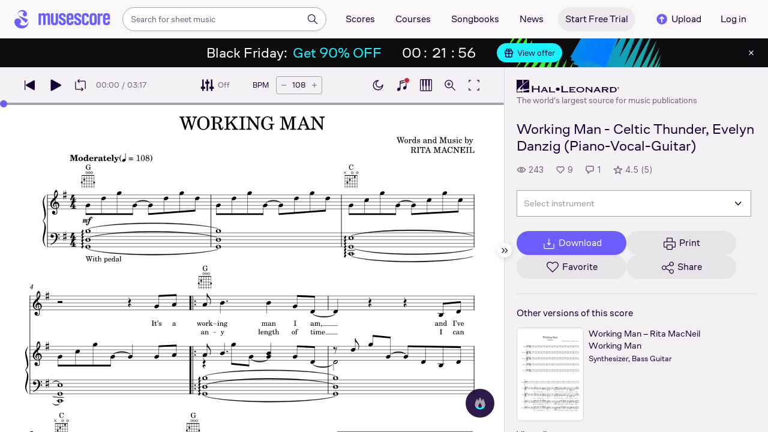

--- FILE ---
content_type: text/html; charset=UTF-8
request_url: https://musescore.com/official_scores/scores/6950667
body_size: 10145
content:



<!DOCTYPE html>
<html lang="en">

<head>
            <meta name="robots" content="max-image-preview:large">
<meta property="og:type" content="musescore:score">
<meta property="og:site_name" content="Musescore.com">
<meta property="og:title" content="Working Man - Celtic Thunder, Evelyn Danzig (Piano-Vocal-Guitar)">
<meta property="og:url" content="https://musescore.com/user/39593079/scores/6950667">
<meta property="og:description" content="Download and print in PDF or MIDI free sheet music for Piano, Vocals (Piano-Voice)">
<meta property="musescore:author" content="Hal Leonard">
<meta href="https://musescore.com/user/39593079" rel="author:author">
<meta property="musescore:composer" content="Words and Music by
RITA MACNEIL">
<meta name="twitter:card" content="player">
<meta name="twitter:site" content="Musescore">
<meta name="twitter:title" content="Working Man - Celtic Thunder, Evelyn Danzig (Piano-Vocal-Guitar)">
<meta name="twitter:description" content="View and Play Official Scores licensed from print music publishers at MuseScore. Get printable quality for Piano, Vocals Digital Sheet Music &quot;Working Man&quot; by Celtic Thunder with a free trial">
<meta name="twitter:player" content="https://musescore.com/user/39593079/scores/6950667/embed">
<meta name="twitter:player:width" content="480">
<meta name="twitter:player:height" content="480">
<meta property="twitter:app:url:googleplay" content="musescore://score/6950667">
<meta property="twitter:app:url:iphone" content="musescore://score/6950667">
<meta property="twitter:app:url:ipad" content="musescore://score/6950667">
<meta property="twitter:app:name:iphone" content="Musescore">
<meta property="twitter:app:id:iphone" content="835731296">
<meta property="twitter:app:name:ipad" content="Musescore">
<meta property="twitter:app:id:ipad" content="835731296">
<meta property="twitter:app:name:googleplay" content="Musescore">
<meta property="twitter:app:id:googleplay" content="com.musescore.playerlite">
<meta name="application-name" content="Musescore">
<meta name="msapplication-tooltip" content="Launch Musescore">
<meta name="msapplication-TileImage" content="https://s3.amazonaws.com/cdn.musescore.com/images/musescore-144.png">
<meta name="msapplication-TileColor" content="#ffffff">
<meta name="msapplication-starturl" content="https://musescore.com">
<meta property="al:ios:app_name" content="Musescore Songbook">
<meta property="al:ios:app_store_id" content="835731296">
<meta property="al:android:app_name" content="Musescore">
<meta property="al:android:package" content="com.musescore.playerlite">
<meta property="al:android:app_name" content="Musescore Songbook">
<meta property="al:android:package" content="com.musescore.player">
<meta property="al:ios:url" content="musescore://score/6950667">
<meta property="al:android:url" content="musescore://score/6950667">
<link href="https://musescore.com/official_scores/scores/6950667" rel="canonical">
<link href="https://musescore.com/official_scores/scores/6950667" rel="alternate" hreflang="en-US">
<link type="text/xml+oembed" href="https://musescore.com/oembed/endpoint?url=https://musescore.com/user/39593079/scores/6950667;format=xml" rel="alternate">
<link type="application/json+oembed" href="https://musescore.com/oembed/endpoint?url=https://musescore.com/user/39593079/scores/6950667;format=json" rel="alternate">
<link href="android-app://com.musescore.player/musescore/score/6950667" rel="alternate">
<link href="ios-app://835731296/musescore/score/6950667" rel="alternate">    
    <title>Play Official version of Working Man Sheet Music by Celtic Thunder for Piano, Vocals | MuseScore.com</title>
    <meta name="description" content="View and Play Official Scores licensed from print music publishers at MuseScore. Get printable quality for Piano, Vocals Digital Sheet Music &quot;Working Man&quot; by Celtic Thunder with a free trial">
    <meta name="keywords" content="">
    <meta name="viewport" content="width=device-width, initial-scale=1, viewport-fit=cover">
    <meta charset="utf-8" />
    <meta name="author" content="Musescore" />
        <meta name="google-play-app" content="app-id=com.musescore.playerlite" />
    <meta name="kindle-fire-app" content="app-id=com.musescore.player" />
    <meta name="facebook-domain-verification" content="cp5d42j0lpsdi602yrcqh8f6jsktrc" />
    <meta name="google-site-verification" content="Wc0Sbrzd_41dm4XKcF8OEBufv50WMuyrzkTJ-yM0O2I" />
    <meta http-equiv="X-UA-Compatible" content="IE=edge">

    <meta name="MobileOptimized" content="width" />
    <meta name="HandheldFriendly" content="true" />

    <meta name="csrf-param" content="_csrf">
<meta name="csrf-token" content="W6_X9IVJS272c-4IJysqSi5YuriYYw9GIlHYUbwBlgMpzqWM0BsnW4M31mkUT08Ae22J9PYufSlzBIc35Vf0QQ==">
    
<link rel="manifest" href="/manifest.json" />
<meta name="application-name" content="Musescore" />

            <link rel="icon" type="image/png" sizes="16x16" href="https://musescore.com/static/public/musescore/img/product_icons/favicon-16x16_ver1763416437.png">
        <link rel="icon" type="image/png" sizes="32x32" href="https://musescore.com/static/public/musescore/img/product_icons/favicon-32x32_ver1763416437.png">
        <link rel="icon" type="image/svg+xml" href="https://musescore.com/static/public/musescore/img/product_icons/favicon_ver1763416437.svg">
        <link rel="icon" type="image/x-icon" href="https://musescore.com/static/public/musescore/img/product_icons/favicon_ver1763416437.ico">
        <link rel="apple-touch-icon" href="https://musescore.com/static/public/musescore/img/product_icons/apple-touch-icon-precomposed_ver1763416437.png" />
                    <link
                rel="apple-touch-icon" sizes="72x72"
                href="https://musescore.com/static/public/musescore/img/product_icons/apple-touch-icon-72x72-precomposed_ver1763416437.png" />
                    <link
                rel="apple-touch-icon" sizes="76x76"
                href="https://musescore.com/static/public/musescore/img/product_icons/apple-touch-icon-76x76-precomposed_ver1763416437.png" />
                    <link
                rel="apple-touch-icon" sizes="114x114"
                href="https://musescore.com/static/public/musescore/img/product_icons/apple-touch-icon-114x114-precomposed_ver1763416437.png" />
                    <link
                rel="apple-touch-icon" sizes="120x120"
                href="https://musescore.com/static/public/musescore/img/product_icons/apple-touch-icon-120x120-precomposed_ver1763416437.png" />
                    <link
                rel="apple-touch-icon" sizes="144x144"
                href="https://musescore.com/static/public/musescore/img/product_icons/apple-touch-icon-144x144-precomposed_ver1763416437.png" />
                    <link
                rel="apple-touch-icon" sizes="180x180"
                href="https://musescore.com/static/public/musescore/img/product_icons/apple-touch-icon-180x180-precomposed_ver1763416437.png" />
                    <link
                rel="apple-touch-icon" sizes="192x192"
                href="https://musescore.com/static/public/musescore/img/product_icons/apple-touch-icon-192x192-precomposed_ver1763416437.png" />
        
        <meta name="msapplication-TileColor" content="#fff" />
        <meta name="msapplication-TileImage" content="https://musescore.com/static/public/musescore/img/product_icons/apple-touch-icon-precomposed_ver1763416437.png">
        <script>
    var sentryMethodsToSave = ['setUser', 'setTag', 'setTags', 'setExtra', 'setExtras', 'addBreadcrumb', 'setContext'];
    window.Sentry = {
        _lazy: true
    };
    var sentryLazyCallsQueue = [];
    var sentryLazyHandler = function () {
        var args = Array.prototype.slice.call(arguments)
        var methodName = args[0];
        var rest = args.slice(1);

        sentryLazyCallsQueue.push([methodName, rest])
    };

    sentryMethodsToSave.forEach(function (methodName) {
        window.Sentry[methodName] = sentryLazyHandler.bind(this, methodName);
    });

    function applySentryLazyData() {
        if (!sentryLazyCallsQueue) return;

        for (var i = 0; i < sentryLazyCallsQueue.length; i++) {
            var args = sentryLazyCallsQueue[i];
            var methodName = args[0];
            var restArgs = args[1];
            var method = window.Sentry[methodName];

            method && typeof method === 'function' && method.apply(window.Sentry, restArgs);
        }

        sentryLazyCallsQueue = undefined;
    }

    var errors = window.APPERROR ? (window.APPERROR.errors || []) : []
    var UGERROR = {
        errors,
        loggerLoaded: false,
    };

    var oldOnError = window.onerror;
    var loadScript = function (src, resolve) {
        UGERROR.loggerLoaded = true;
        var script = document.createElement('script');
        script.async = true;
        script.type = 'text/javascript';
        script.src = src;

            var changeState = function() {
                if (!loaded) {
                    resolve()
                    loaded = true;
                }
            };
            var loaded;

            script.onreadystatechange = changeState;
            script.onload = changeState;

            var node = document.getElementsByTagName('script')[0];
            node.parentNode.insertBefore(script, node);
        };

        UGERROR.loadErrorLogger = function(release) {
            var whitelistUrls = [
                new RegExp('https://musescore.com/static/public')
            ];

            if (window.location.pathname !== '/') {
                whitelistUrls.push(new RegExp(window.location.href))
            }

        !UGERROR.loggerLoaded && loadScript('https://musescore.com/static/public/build/sentry_0_0_2/sentry_wasm_ver1763416437.js', function () {
            console.log('[sentry]:', 'bundle successfully loaded')
            window.onerror = oldOnError;

            var data = {}
            var tags = {"country":"US","isProUser":false,"isAuthenticated":false}
            window.initSentry({
                dsn: 'https://23f7f9adc71e43919814a71a87ea2c52@sentry10.ultimate-guitar.com/6',
                release: release,
                allowUrls: whitelistUrls,
                ignoreErrors: [/ChunkLoadError:.*/, /NetworkError.*/, /ResizeObserver loop completed.*/, /object Response.*/, /PointerEvent.*/],
            });

            if (window.navigator.connection) {
                var conn = window.navigator.connection
                data.downlink = conn.downlink
                data.effectiveType = conn.effectiveType
                data.rtt = conn.rtt
                tags.effectiveType = conn.effectiveType

                window.Sentry.setExtras(data)
            }

                data.id = parseInt('0', 10);
                data.userId = '0';

            data.id && window.Sentry.setUser(data);
            window.Sentry.setTags(tags);
            window.Sentry.setContext('Client a/b variations', [])

            try {
                applySentryLazyData();
            } catch (error) {
                console.error(error);
            }

            UGERROR.errors.forEach(function (args) {
                if (args.length > 1) {
                    window.onerror.apply(this, args);
                    return;
                }
                var error = args[0] === undefined ? new Error('Caught undefined error') : args[0];

                if (typeof error === 'string') {
                    window.Sentry.captureMessage(error, 'error');
                } else {
                    window.Sentry.captureException(error);
                }
            });
        })
    };


        function loadSentry() {
            if (UGERROR.hasFirstError) {
                return
            }

            function load() {
                UGERROR.loadErrorLogger("mu-web_app_0.58.86");
            }

            if (document.readyState === 'complete') {
                load();
            } else {
                window.addEventListener('load', load)
            }
            UGERROR.hasFirstError = true
        }

        if (UGERROR.errors && UGERROR.errors.length > 0) {
            loadSentry()
        }

        window.onerror = function() {
            UGERROR.errors.push(arguments);
            oldOnError && oldOnError.apply(this, arguments);

            loadSentry()
        };
    </script>
                
<style>
    body,
    html {
        touch-action: manipulation;
        background: #fff;
        box-sizing: border-box;
        -webkit-tap-highlight-color: transparent
    }

    body * {
        box-sizing: inherit
    }

    body, button {
            color: #1a202e;
            font-family: Muse Sans, Inter, Helvetica neue, Helvetica, sans-serif;
            font-variant-ligatures: none;
            font-feature-settings: "liga" 0;
            -webkit-text-size-adjust: 100%;
            font-synthesis: none
        }

    a {
        text-decoration: none
    }

    body,
    form {
        margin: 0
    }

    @page {
        margin: 0;
        position: relative
    }

    @media print {

        body,
        html {
            background: #fff !important
        }
    }

    body.maintenance-page,
    body.page-boxed-content {
        background: #f6f6f6
    }
</style>
                            <link rel='preload' href='https://musescore.com/static/public/build/musescore/202511/vendor.929ac0eb359039630ea77482b2ec954b.js' importance='high' as='script'></link>    <link rel='preload' href='https://musescore.com/static/public/build/musescore/202511/ms~runtime.aefcc74007c5ca1e8957756819cae606.js' importance='high' as='script'></link>    <link rel='preload' href='https://musescore.com/static/public/build/musescore/202511/ms.88ba13ca39e8378c771e79fd277e9323.js' importance='high' as='script'></link>    <link rel='preload' href='https://musescore.com/static/public/build/musescore/202511/2946.04dbf88d6b161a21f5d2d4519e4d520d.js' importance='high' as='script'></link>                
            <link rel='preload' href='https://musescore.com/static/public/build/polyfills/202511/polyfills.js' importance='high' as='script'></link>    
        <meta name="mobile-web-app-capable" content="yes">
    <meta name="theme-color" content="#F9F7FA">
</head>

<body class="js desktop js-cookie-compliance  theme-react">
        <script>
    var hasFirstTap = false;
    (function () {
        function onFirstTap () {
            hasFirstTap = true
            document.body.removeEventListener('touchstart', onFirstTap)
        }

        document.body.addEventListener('touchstart', onFirstTap)
    })()
</script>

                    
        <div class="js-page react-container" style="min-height: 100vh;"></div>
        

        
    
    
    
    
            <script defer  src='https://musescore.com/static/public/build/polyfills/202511/polyfills.js'></script>    
        

<div
    class="js-store"
    data-content="{&quot;config&quot;:{&quot;releaseVer&quot;:&quot;mu-web_app_0.58.86&quot;,&quot;serviceSettings&quot;:{&quot;externalServices&quot;:{&quot;web&quot;:{&quot;auth.apple&quot;:true,&quot;auth.google&quot;:true,&quot;auth.facebook&quot;:true,&quot;billing.stripe&quot;:true,&quot;billing.paypal&quot;:true,&quot;billing.apple&quot;:true,&quot;billing.google&quot;:true,&quot;billing.facebook&quot;:true},&quot;mobile&quot;:{&quot;auth.apple&quot;:true,&quot;auth.google&quot;:true,&quot;auth.facebook&quot;:true,&quot;auth.consent&quot;:true,&quot;billing.apple&quot;:true,&quot;billing.google&quot;:true,&quot;billing.facebook&quot;:true,&quot;test.analytics&quot;:true}}},&quot;backendReleaseVer&quot;:&quot;4.42.96&quot;,&quot;renderType&quot;:&quot;react&quot;,&quot;staticPrefix&quot;:&quot;/static&quot;,&quot;urlFacebook&quot;:&quot;&quot;,&quot;urlGoogle&quot;:&quot;&quot;,&quot;main_server&quot;:&quot;musescore.com&quot;,&quot;ug_server_name&quot;:&quot;ultimate-guitar.com&quot;,&quot;static_server&quot;:&quot;https://musescore.com/static&quot;,&quot;statik_cache&quot;:&quot;_ver1763416437&quot;,&quot;upload_server&quot;:&quot;https://upload.musescore.com&quot;,&quot;country&quot;:&quot;US&quot;,&quot;cf_turnstile_site_key&quot;:&quot;0x4AAAAAAAGYK1RXEWXX02Fv&quot;,&quot;is_mobile&quot;:false,&quot;is_bot&quot;:true,&quot;captcha_id&quot;:&quot;&quot;,&quot;is_tablet&quot;:false,&quot;is_android&quot;:false,&quot;is_ios&quot;:false,&quot;is_eu_server&quot;:true,&quot;is_es&quot;:false,&quot;isGDPRAvailable&quot;:false,&quot;isCcpaAvailable&quot;:false,&quot;hasStaticCache&quot;:false,&quot;app_url&quot;:&quot;&quot;,&quot;app_url_template&quot;:&quot;&quot;,&quot;isWebp&quot;:true,&quot;googleOneTap&quot;:{&quot;client_id&quot;:&quot;129899489146-28hqj8qdpippf2vama0sm48qqiduiovg.apps.googleusercontent.com&quot;,&quot;login_uri&quot;:&quot;https://musescore.com/user/auth/oauth/auth?service=google&amp;onetap=1&quot;},&quot;rtAnalytics&quot;:{&quot;trackUrl&quot;:&quot;/components/data&quot;,&quot;trackingEnabled&quot;:true},&quot;countryCode&quot;:&quot;US&quot;,&quot;os&quot;:&quot;&quot;,&quot;platform&quot;:4,&quot;browser&quot;:&quot;{\&quot;device\&quot;:{\&quot;type\&quot;:\&quot;bot\&quot;}}&quot;,&quot;browserName&quot;:&quot;&quot;,&quot;unified_id&quot;:&quot;&quot;,&quot;auth_type&quot;:&quot;none&quot;,&quot;statistic&quot;:{&quot;courses_all&quot;:488,&quot;lesson_all&quot;:14331,&quot;scores_all&quot;:3660312,&quot;scores_new&quot;:513221,&quot;scores_official&quot;:1242636,&quot;scores_community&quot;:2417676,&quot;scores_listened_minutes&quot;:30570787,&quot;courses_viewed_minutes&quot;:3016661,&quot;ratings_all&quot;:12602246,&quot;pages_all&quot;:207717115,&quot;scores_transposed&quot;:49064,&quot;courses_instruments&quot;:17,&quot;scores_views&quot;:448431720,&quot;courses_views&quot;:705636,&quot;lessons_new&quot;:1712,&quot;followers_all&quot;:981286,&quot;ebook_all&quot;:2846},&quot;monetization&quot;:{&quot;marketingSpecials&quot;:[{&quot;id&quot;:13,&quot;name&quot;:&quot;black_friday&quot;,&quot;weight&quot;:34,&quot;platform&quot;:3,&quot;stockActionMetaName&quot;:&quot;black-friday-top&quot;,&quot;scoreStockActionMetaName&quot;:&quot;score-bottom-black-friday&quot;,&quot;settings&quot;:&quot;{}&quot;,&quot;saleOfferId&quot;:7}]},&quot;turn_iframe_off&quot;:false,&quot;editor&quot;:&quot;https://musescore.com/static/public/build/mu_editor/202505/wysiwyg_editor.537f75816aa2986f00b564f4eebcde35.js&quot;,&quot;referrer&quot;:&quot;&quot;,&quot;jinba&quot;:{&quot;appLabel&quot;:&quot;ms_score&quot;,&quot;appLabelExp&quot;:&quot;null&quot;}},&quot;store&quot;:{&quot;score&quot;:{&quot;id&quot;:6950667,&quot;fileVersion&quot;:430,&quot;title&quot;:&quot;Working Man - Celtic Thunder, Evelyn Danzig (Piano-Vocal-Guitar)&quot;,&quot;url&quot;:&quot;https://musescore.com/user/39593079/scores/6950667&quot;,&quot;isAddedToFavorite&quot;:0,&quot;partNames&quot;:[&quot;Voice&quot;,&quot;Piano&quot;],&quot;share&quot;:{&quot;publicUrl&quot;:&quot;https://musescore.com/user/39593079/scores/6950667&quot;,&quot;embedUrl&quot;:&quot;https://musescore.com/user/39593079/scores/6950667/embed&quot;,&quot;url&quot;:&quot;https%3A%2F%2Fmusescore.com%2Fuser%2F39593079%2Fscores%2F6950667&quot;,&quot;title&quot;:&quot;Working+Man+-+Celtic+Thunder%2C+Evelyn+Danzig+%28Piano-Vocal-Guitar%29&quot;,&quot;isShowSecretUrl&quot;:false},&quot;user&quot;:{&quot;id&quot;:39593079,&quot;name&quot;:&quot;Hal Leonard&quot;,&quot;url&quot;:&quot;https://musescore.com/official_scores&quot;,&quot;_links&quot;:{&quot;self&quot;:{&quot;href&quot;:&quot;https://musescore.com/official_scores&quot;}}},&quot;hasAccess&quot;:false,&quot;isBlocked&quot;:false,&quot;isPublic&quot;:true,&quot;isDownloadable&quot;:false,&quot;statUrl&quot;:&quot;https://musescore.com/score/stats/view?score_id=6950667&quot;,&quot;statDelayedUrl&quot;:&quot;https://musescore.com/score/stats/delayed-view?score_id=6950667&quot;,&quot;pagination&quot;:[],&quot;scoreOfTheDay&quot;:[],&quot;score_bpm&quot;:108,&quot;isPdfScore&quot;:false,&quot;hasCustomAudio&quot;:false,&quot;processing&quot;:&quot;ready&quot;,&quot;xtz&quot;:{&quot;is_allowed&quot;:false,&quot;file_url&quot;:null}},&quot;user&quot;:{&quot;hasPrintAccess&quot;:0,&quot;hasProAccess&quot;:0,&quot;id&quot;:0,&quot;avatarUrl&quot;:&quot;&quot;,&quot;profileUrl&quot;:&quot;&quot;,&quot;username&quot;:&quot;&quot;,&quot;email&quot;:&quot;&quot;,&quot;usergroupid&quot;:&quot;&quot;,&quot;iq&quot;:&quot;&quot;,&quot;user_status&quot;:&quot;&quot;,&quot;status&quot;:0,&quot;isDebounced&quot;:false,&quot;isPro&quot;:false,&quot;isAbonement&quot;:false,&quot;isProPlus&quot;:false,&quot;isNewUser&quot;:true,&quot;isStaff&quot;:false,&quot;isModerator&quot;:false,&quot;isObserver&quot;:false,&quot;isCopyrightManager&quot;:false,&quot;userDateCreated&quot;:0,&quot;emailFlags&quot;:[],&quot;daily_user_counter&quot;:1,&quot;isRatingDisabled&quot;:0,&quot;isBanned&quot;:0,&quot;totalScoresCount&quot;:0,&quot;totalFavoriteScoresCount&quot;:0,&quot;firstScoreUploadTimestamp&quot;:0,&quot;accesses&quot;:[],&quot;outdated_accesses&quot;:[],&quot;session&quot;:{&quot;id&quot;:&quot;&quot;,&quot;is_renew_session&quot;:false,&quot;expire_duration&quot;:300,&quot;expire_duration_dispersion&quot;:[5000,10000],&quot;enable_refresh&quot;:true,&quot;screen&quot;:&quot;ScoreMain&quot;},&quot;search_session_id&quot;:&quot;&quot;,&quot;grace_period_product_type_name&quot;:&quot;&quot;,&quot;can_upgrade&quot;:[],&quot;payment_account_id&quot;:0,&quot;edu_tracking_data&quot;:{&quot;subscription_tariff&quot;:&quot;&quot;,&quot;trial_end_date&quot;:0,&quot;tariff_start_date&quot;:0,&quot;tariff_end_date&quot;:0,&quot;payment_account_id&quot;:0},&quot;paid_content_consent_value&quot;:0,&quot;paid_content_consent_pro&quot;:0,&quot;paid_content_consent_edu&quot;:0,&quot;paid_content_consent_ebooks&quot;:0,&quot;segment_info&quot;:{&quot;segment&quot;:&quot;unknown&quot;,&quot;group&quot;:&quot;unknown&quot;}},&quot;jmuse_settings&quot;:{&quot;score_player&quot;:{&quot;isHasSVG&quot;:true,&quot;isHasBranded&quot;:false,&quot;embed&quot;:false,&quot;hideControls&quot;:false,&quot;sources&quot;:[{&quot;type&quot;:&quot;audio&quot;,&quot;title&quot;:&quot;Musescore audio&quot;,&quot;nid&quot;:6950667},{&quot;type&quot;:&quot;midi&quot;,&quot;title&quot;:&quot;Synthesizer&quot;,&quot;nid&quot;:0}],&quot;default_source&quot;:&quot;&quot;,&quot;media_user_is_pro&quot;:false,&quot;mixer&quot;:&quot;&quot;,&quot;secondaryMixer&quot;:&quot;&quot;,&quot;bucket&quot;:&quot;https://musescore.com/static/musescore/scoredata&quot;,&quot;json&quot;:{&quot;id&quot;:6950667,&quot;vid&quot;:36990400,&quot;dates&quot;:{&quot;revised&quot;:1718225474},&quot;secret&quot;:&quot;f3af1406ac&quot;,&quot;permalink&quot;:&quot;https://musescore.com/user/39593079/scores/6950667&quot;,&quot;custom_url&quot;:&quot;https://musescore.com/user/39593079/scores/6950667&quot;,&quot;format&quot;:&quot;0&quot;,&quot;has_custom_audio&quot;:0,&quot;imageAlt&quot;:&quot;Working Man by Celtic Thunder Sheet Music arranged by Hal Leonard for Piano-Voice &ndash; {page} of {pages} pages&quot;,&quot;imageTitle&quot;:&quot;Play WORKING MAN music notes&quot;,&quot;metadata&quot;:{&quot;title&quot;:&quot;WORKING MAN&quot;,&quot;subtitle&quot;:&quot;&quot;,&quot;composer&quot;:&quot;Words and Music by\nRITA MACNEIL&quot;,&quot;measures&quot;:84,&quot;poet&quot;:&quot;&quot;,&quot;lyrics&quot;:0,&quot;chordnames&quot;:0,&quot;keysig&quot;:1,&quot;duration&quot;:197,&quot;dimensions&quot;:&quot;216x279&quot;,&quot;parts&quot;:[{&quot;part&quot;:{&quot;name&quot;:&quot;Voice&quot;,&quot;program&quot;:&quot;0&quot;}},{&quot;part&quot;:{&quot;name&quot;:&quot;Piano&quot;,&quot;program&quot;:&quot;0&quot;}}],&quot;pages&quot;:1}},&quot;render_vector&quot;:true,&quot;comments&quot;:[],&quot;score_id&quot;:6950667,&quot;urls&quot;:{&quot;space&quot;:&quot;https://musescore.com/static/musescore/scoredata/g/6cca881118585c23a233a2e4e17db22181614181/space.jsonp?revision=1718207417&amp;no-cache=1763422677&quot;,&quot;image_path&quot;:&quot;https://musescore.com/static/musescore/scoredata/g/6cca881118585c23a233a2e4e17db22181614181/&quot;,&quot;media&quot;:[]},&quot;sendEvents&quot;:true,&quot;pianoKeyboard&quot;:{&quot;enabled&quot;:true,&quot;hasAccess&quot;:false},&quot;pianoRoll&quot;:{&quot;enabled&quot;:true,&quot;hasAccess&quot;:true,&quot;resourcesUrl&quot;:&quot;https://musescore.com/static/public/img/musescore/piano_roll&quot;,&quot;feedbackUrl&quot;:&quot;https://musescore.com/groups/improving-musescore-com/discuss/5029644&quot;,&quot;forceShow&quot;:false}}},&quot;billing&quot;:{&quot;subscriptions&quot;:[],&quot;pastSubscriptions&quot;:[],&quot;credits&quot;:{&quot;amount&quot;:0},&quot;abonement&quot;:{&quot;amount&quot;:0},&quot;course_credits&quot;:{&quot;amount&quot;:0},&quot;lite_abonement&quot;:{&quot;amount&quot;:0},&quot;ebook_credits&quot;:{&quot;amount&quot;:0},&quot;ebook_abonement&quot;:{&quot;amount&quot;:0},&quot;has_ebooks&quot;:false,&quot;bonus_points&quot;:{&quot;amount&quot;:0},&quot;currency&quot;:&quot;USD&quot;,&quot;currency_paypal&quot;:&quot;USD&quot;,&quot;country_currency&quot;:&quot;USD&quot;,&quot;country_code&quot;:&quot;US&quot;,&quot;country_currency_fallback&quot;:false},&quot;level_instrument_title&quot;:&quot;&quot;,&quot;i18n&quot;:{&quot;locale&quot;:&quot;en-US&quot;,&quot;language&quot;:&quot;en&quot;,&quot;links&quot;:{&quot;default&quot;:&quot;https://musescore.com/official_scores/scores/6950667&quot;,&quot;pt&quot;:&quot;https://musescore.com/official_scores/scores/6950667&quot;,&quot;es&quot;:&quot;https://musescore.com/official_scores/scores/6950667&quot;,&quot;ja&quot;:&quot;https://musescore.com/ja/official_scores/scores/6950667&quot;}},&quot;search&quot;:{&quot;value&quot;:&quot;&quot;},&quot;notifications&quot;:{&quot;countNew&quot;:0,&quot;data&quot;:[]},&quot;flashMessage&quot;:null,&quot;telemetry&quot;:{&quot;trackingId&quot;:0},&quot;set_order_options&quot;:[{&quot;name&quot;:&quot;Custom&quot;,&quot;value&quot;:0},{&quot;name&quot;:&quot;Title&quot;,&quot;value&quot;:1},{&quot;name&quot;:&quot;Date uploaded (newest first)&quot;,&quot;value&quot;:2},{&quot;name&quot;:&quot;Date uploaded (oldest first)&quot;,&quot;value&quot;:3},{&quot;name&quot;:&quot;View count&quot;,&quot;value&quot;:4},{&quot;name&quot;:&quot;Rating&quot;,&quot;value&quot;:5}],&quot;domainBlackList&quot;:[],&quot;page&quot;:{&quot;template&quot;:{&quot;module&quot;:&quot;score&quot;,&quot;controller&quot;:&quot;view&quot;,&quot;action&quot;:&quot;index&quot;,&quot;isUgOffice&quot;:0,&quot;isOuterMarkupDisabled&quot;:false,&quot;reactAction&quot;:&quot;common&quot;},&quot;experiments&quot;:{&quot;variations&quot;:[],&quot;closed_experiments&quot;:[]},&quot;data&quot;:{&quot;score&quot;:{&quot;id&quot;:6950667,&quot;title&quot;:&quot;Working Man - Celtic Thunder, Evelyn Danzig (Piano-Vocal-Guitar)&quot;,&quot;file_score_title&quot;:&quot;WORKING MAN&quot;,&quot;subtitle&quot;:&quot;&quot;,&quot;description&quot;:null,&quot;can_manage_score&quot;:false,&quot;parts&quot;:2,&quot;parts_names&quot;:[&quot;Voice&quot;,&quot;Piano&quot;],&quot;thumbnails&quot;:{&quot;small&quot;:&quot;https://cdn.ustatik.com/musescore/scoredata/g/6cca881118585c23a233a2e4e17db22181614181/score_0.png@180x252?no-cache=1718225474&amp;bgclr=ffffff&quot;,&quot;medium&quot;:&quot;https://cdn.ustatik.com/musescore/scoredata/g/6cca881118585c23a233a2e4e17db22181614181/score_0.png@300x420?no-cache=1718225474&amp;bgclr=ffffff&quot;,&quot;large&quot;:&quot;https://cdn.ustatik.com/musescore/scoredata/g/6cca881118585c23a233a2e4e17db22181614181/score_0.png@500x660?no-cache=1718225474&amp;bgclr=ffffff&quot;,&quot;original&quot;:&quot;https://cdn.ustatik.com/musescore/scoredata/g/6cca881118585c23a233a2e4e17db22181614181/score_0.png?no-cache=1718225474&quot;},&quot;share&quot;:{&quot;publicUrl&quot;:&quot;https://musescore.com/user/39593079/scores/6950667&quot;,&quot;embedUrl&quot;:&quot;https://musescore.com/user/39593079/scores/6950667/embed&quot;,&quot;url&quot;:&quot;https%3A%2F%2Fmusescore.com%2Fuser%2F39593079%2Fscores%2F6950667&quot;,&quot;title&quot;:&quot;Working+Man+-+Celtic+Thunder%2C+Evelyn+Danzig+%28Piano-Vocal-Guitar%29&quot;,&quot;isShowSecretUrl&quot;:false},&quot;user&quot;:{&quot;id&quot;:39593079,&quot;name&quot;:&quot;Hal Leonard&quot;,&quot;url&quot;:&quot;https://musescore.com/official_scores&quot;,&quot;image&quot;:&quot;https://musescore.com/static/musescore/userdata/avatar/9/4/8/39593079.jpg@150x150?cache=1727960660&quot;,&quot;is_pro&quot;:true,&quot;is_staff&quot;:false,&quot;is_moderator&quot;:false,&quot;cover_url&quot;:&quot;https://musescore.com/static/musescore/userdata/cover/c/0/3/39593079.jpg?cache=1727966335&quot;,&quot;has_cover&quot;:true,&quot;date_created&quot;:1628160502,&quot;is_publisher&quot;:true,&quot;_links&quot;:{&quot;self&quot;:{&quot;href&quot;:&quot;https://musescore.com/official_scores&quot;}}},&quot;url&quot;:&quot;https://musescore.com/user/39593079/scores/6950667&quot;,&quot;duration&quot;:&quot;03:17&quot;,&quot;composer_name&quot;:&quot;Words and Music by\nRITA MACNEIL&quot;,&quot;pages_count&quot;:7,&quot;date_created&quot;:1629705931,&quot;date_updated&quot;:1718225474,&quot;favorite_count&quot;:9,&quot;comments_count&quot;:1,&quot;instruments&quot;:[{&quot;name&quot;:&quot;Vocals&quot;,&quot;url_to_search&quot;:&quot;/sheetmusic/vocals&quot;,&quot;count&quot;:1},{&quot;name&quot;:&quot;Piano&quot;,&quot;url_to_search&quot;:&quot;/sheetmusic/piano&quot;,&quot;count&quot;:1}],&quot;hits&quot;:243,&quot;is_draft&quot;:false,&quot;processing&quot;:&quot;ready&quot;,&quot;revisions_count&quot;:3,&quot;revision_id&quot;:36990400,&quot;has_custom_video&quot;:false,&quot;has_custom_audio&quot;:false,&quot;is_private&quot;:0,&quot;is_blocked&quot;:false,&quot;score_part_available&quot;:1,&quot;score_part_is_on&quot;:0,&quot;is_copyright_protected&quot;:0,&quot;copyright_protection_value&quot;:&quot;&quot;,&quot;is_origin&quot;:false,&quot;is_free&quot;:false,&quot;is_public_domain&quot;:false,&quot;truncated_description&quot;:&quot;Arrangement Format: Piano-Vocal-Guitar\r\nRoles: Celtic Thunder - ARTIST; Celtic Thunder - WRITER; Rita MacNeil - WRITER\r\n&quot;,&quot;instrumentations&quot;:[{&quot;name&quot;:&quot;Piano-Voice&quot;,&quot;url_to_search&quot;:&quot;/sheetmusic/piano-voice&quot;}],&quot;rating&quot;:{&quot;rating&quot;:4.37,&quot;count&quot;:5,&quot;count_to_visible&quot;:0,&quot;stats&quot;:[],&quot;user_rating&quot;:null,&quot;abusive_ban_time&quot;:null,&quot;abusive_ban_time_remain&quot;:null},&quot;publisher&quot;:{&quot;publisher_id&quot;:3,&quot;publisher_title&quot;:&quot;Hal Leonard&quot;},&quot;is_official&quot;:true,&quot;is_purchased&quot;:false,&quot;body&quot;:&quot;Arrangement Format: Piano-Vocal-Guitar\r\nRoles: Celtic Thunder - ARTIST; Celtic Thunder - WRITER; Rita MacNeil - WRITER\r\n&quot;,&quot;tags&quot;:[],&quot;is_downloadable&quot;:1,&quot;license&quot;:&quot;all-rights-reserved&quot;,&quot;instrumentation_id&quot;:0,&quot;is_original&quot;:false,&quot;measures&quot;:84,&quot;keysig&quot;:&quot;G major, E minor&quot;,&quot;license_id&quot;:9,&quot;license_version&quot;:&quot;4.0&quot;,&quot;song_name&quot;:&quot;Working Man&quot;,&quot;artist_name&quot;:&quot;Celtic Thunder&quot;,&quot;complexity&quot;:0,&quot;category_pages&quot;:[],&quot;is_pdf&quot;:false,&quot;is_arrange_me&quot;:false,&quot;billing_min_qty&quot;:1,&quot;billing_can_buy&quot;:true,&quot;_links&quot;:{&quot;self&quot;:{&quot;href&quot;:&quot;https://musescore.com/user/39593079/scores/6950667&quot;}}},&quot;sets&quot;:[],&quot;groups&quot;:[],&quot;comments&quot;:{&quot;comments&quot;:[{&quot;id&quot;:7856995,&quot;score_id&quot;:6950667,&quot;user_id&quot;:36222287,&quot;date_created&quot;:1697209035,&quot;date_updated&quot;:1697209035,&quot;body&quot;:&quot;Is bar 49 missing something?  Lyrics \&quot;At the\&quot; and corresponding notes?&quot;,&quot;parent_id&quot;:0,&quot;thread&quot;:&quot;00000/&quot;,&quot;annotation_page&quot;:-1,&quot;annotation_axis_x&quot;:&quot;&quot;,&quot;annotation_axis_y&quot;:&quot;&quot;,&quot;annotation_width&quot;:&quot;&quot;,&quot;annotation_height&quot;:&quot;&quot;,&quot;source_id&quot;:1,&quot;likes_count&quot;:0,&quot;is_deleted&quot;:false,&quot;user_name&quot;:&quot;fizymr&quot;,&quot;user_uri&quot;:&quot;&quot;,&quot;date_avatar_updated&quot;:0,&quot;status&quot;:1,&quot;is_liked&quot;:false,&quot;is_pro&quot;:36222287,&quot;date&quot;:&quot;Oct 13, 2023&quot;,&quot;html&quot;:&quot;Is bar 49 missing something?  Lyrics &amp;quot;At the&amp;quot; and corresponding notes?&quot;,&quot;raw&quot;:&quot;Is bar 49 missing something?  Lyrics \&quot;At the\&quot; and corresponding notes?&quot;,&quot;access&quot;:{&quot;can_delete&quot;:false,&quot;can_edit&quot;:false,&quot;can_reply&quot;:false},&quot;url&quot;:&quot;https://musescore.com/user/39593079/scores/6950667#comment-7856995&quot;,&quot;user_url&quot;:&quot;https://musescore.com/user/36222287&quot;,&quot;user&quot;:{&quot;id&quot;:36222287,&quot;is_author&quot;:false,&quot;url&quot;:&quot;https://musescore.com/user/36222287&quot;,&quot;name&quot;:&quot;fizymr&quot;,&quot;avatar_url&quot;:&quot;https://musescore.com/static/musescore/userdata/avatar/profile_7.png@100x100&quot;,&quot;is_pro&quot;:true,&quot;is_staff&quot;:false,&quot;is_moderator&quot;:false},&quot;annotation&quot;:null}],&quot;comments_total&quot;:1},&quot;composer&quot;:null,&quot;count_views&quot;:243,&quot;count_favorites&quot;:9,&quot;count_comments&quot;:1,&quot;privacy_string&quot;:&quot;&lt;i class=\&quot;icon-public\&quot;&gt;&lt;/i&gt; Everyone can see this score&quot;,&quot;license_string&quot;:&quot;&lt;i class=\&quot;icon-copyright\&quot;&gt;&lt;/i&gt; None (All rights reserved)&quot;,&quot;license_url&quot;:&quot;&quot;,&quot;is_user_follow&quot;:false,&quot;as_pro&quot;:true,&quot;isAddedToFavorite&quot;:false,&quot;isAddedToSpotlight&quot;:false,&quot;isGuestFavorite&quot;:false,&quot;is_banned_user&quot;:false,&quot;genres&quot;:[],&quot;secret&quot;:null,&quot;blocker_info&quot;:null,&quot;opened_dispute&quot;:false,&quot;pr_show&quot;:false,&quot;score_of_the_day&quot;:{&quot;id&quot;:42055,&quot;user_id&quot;:21171171,&quot;score_id&quot;:5634470,&quot;type&quot;:2,&quot;date_created&quot;:1562581079,&quot;date_updated&quot;:1562581741,&quot;date_converted&quot;:1562581741,&quot;date_status_updated&quot;:1562581741,&quot;title&quot;:&quot;BTS - Heartbeat (WORLD OST ) | Piano Tutorial + Sheet music&quot;,&quot;subtitle&quot;:&quot;BTS - Heartbeat by arranged by min jiyoon [Piano Tutorial + Sheet music]&quot;,&quot;description&quot;:&quot;Piano tutorial for Heartbeat by BTS (World  OST)\r\nTry the interactive tutorial, or download the sheet music here: https://musescore.com/user/21585386/scores/5634470/piano-tutorial?from=youtube_share \r\nMore than 500 000 tutorials are available for free on https://musescore.com\r\nThe original sheet music made by min jiyoon: https://musescore.com/user/21585386\r\nSupport arranger on on YouTube https://www.youtube.com/watch?v=L-42iZef7y4&quot;,&quot;channel_id&quot;:&quot;UCfY410QyoHlC4jwUZZOjgOg&quot;,&quot;video_id&quot;:&quot;9NVnfFiOA_E&quot;,&quot;privacy&quot;:&quot;public&quot;,&quot;notify_subscribers&quot;:1,&quot;tags&quot;:&quot;BTS - Heartbeat,piano tutorial,BTS - Heartbeat piano tutorial,synthesia&quot;,&quot;as_media_source&quot;:0,&quot;processing_status&quot;:4},&quot;is_download_limited&quot;:false,&quot;error_description&quot;:null,&quot;copyright_details&quot;:[],&quot;private_link_secret&quot;:null,&quot;type_download_list&quot;:[{&quot;type&quot;:&quot;mscz&quot;,&quot;url&quot;:&quot;https://musescore.com/score/download/signin?score_id=6950667&amp;type=mscz&quot;,&quot;authorized_url&quot;:&quot;https://musescore.com/score/download/index?score_id=6950667&amp;type=mscz&amp;h=422915260921476739&quot;},{&quot;type&quot;:&quot;pdf&quot;,&quot;url&quot;:&quot;https://musescore.com/score/download/signin?score_id=6950667&amp;type=pdf&quot;,&quot;authorized_url&quot;:&quot;https://musescore.com/score/download/index?score_id=6950667&amp;type=pdf&amp;h=422915260921476739&quot;},{&quot;type&quot;:&quot;pdf-sample&quot;,&quot;url&quot;:&quot;https://musescore.com/score/download/signin?score_id=6950667&amp;type=pdf-sample&quot;,&quot;authorized_url&quot;:&quot;https://musescore.com/score/download/index?score_id=6950667&amp;type=pdf-sample&amp;h=422915260921476739&quot;},{&quot;type&quot;:&quot;mp4-sheet&quot;,&quot;url&quot;:&quot;https://musescore.com/score/download/signin?score_id=6950667&amp;type=mp4-sheet&quot;,&quot;authorized_url&quot;:&quot;https://musescore.com/score/download/index?score_id=6950667&amp;type=mp4-sheet&amp;h=422915260921476739&quot;},{&quot;type&quot;:&quot;mxl&quot;,&quot;url&quot;:&quot;https://musescore.com/score/download/signin?score_id=6950667&amp;type=mxl&quot;,&quot;authorized_url&quot;:&quot;https://musescore.com/score/download/index?score_id=6950667&amp;type=mxl&amp;h=422915260921476739&quot;},{&quot;type&quot;:&quot;mid&quot;,&quot;url&quot;:&quot;https://musescore.com/score/download/signin?score_id=6950667&amp;type=mid&quot;,&quot;authorized_url&quot;:&quot;https://musescore.com/score/download/index?score_id=6950667&amp;type=mid&amp;h=422915260921476739&quot;},{&quot;type&quot;:&quot;mp3&quot;,&quot;url&quot;:&quot;https://musescore.com/score/download/signin?score_id=6950667&amp;type=mp3&quot;,&quot;authorized_url&quot;:&quot;https://musescore.com/score/download/index?score_id=6950667&amp;type=mp3&amp;h=422915260921476739&quot;}],&quot;is_public_domain&quot;:false,&quot;is_waiting_for_moderate&quot;:false,&quot;score_user_count&quot;:0,&quot;limit_download_count&quot;:20,&quot;is_blocked&quot;:false,&quot;song&quot;:{&quot;id&quot;:2616223,&quot;name&quot;:&quot;Working Man&quot;,&quot;artist&quot;:{&quot;id&quot;:145584,&quot;name&quot;:&quot;Celtic Thunder&quot;,&quot;_links&quot;:{&quot;self&quot;:{&quot;href&quot;:&quot;https://musescore.com/artist/celtic_thunder-145584&quot;}}},&quot;_links&quot;:{&quot;self&quot;:{&quot;href&quot;:&quot;https://musescore.com/song/working_man-2616223&quot;}}},&quot;is_ogg_supported&quot;:false,&quot;is_can_rate_score&quot;:true,&quot;is_author_blocked_you&quot;:false,&quot;score_type&quot;:&quot;official&quot;,&quot;is_bot&quot;:true,&quot;hidden&quot;:false,&quot;dispute_hidden&quot;:&quot;/contact?subject=An+appeal+against+the+hiding+of+my+score&amp;message=https%3A%2F%2Fmusescore.com%2Fuser%2F39593079%2Fscores%2F6950667&quot;,&quot;disable_hidden_url&quot;:&quot;/score/manage/hidden/admin/unhide?score_id=6950667&quot;,&quot;paywall&quot;:{&quot;has_instant_paywall&quot;:false,&quot;is_trial_user&quot;:false,&quot;provider_name&quot;:null,&quot;period&quot;:null},&quot;payment_account_id&quot;:null,&quot;complexity&quot;:0,&quot;is_xtz_supported&quot;:false,&quot;payment_type&quot;:0,&quot;has_bought_by_credit&quot;:false,&quot;has_bought_by_one_time_payment&quot;:false,&quot;staff_like&quot;:null,&quot;open_mu_desktop&quot;:null,&quot;is_free_official&quot;:false,&quot;official_score&quot;:null,&quot;score_blocked_by_country&quot;:false,&quot;active_nps_list&quot;:[],&quot;score_parts&quot;:null,&quot;active_score_part_id&quot;:null,&quot;score_part&quot;:null,&quot;billing&quot;:{&quot;price&quot;:649,&quot;oldPrice&quot;:1149,&quot;currency&quot;:&quot;USD&quot;,&quot;basePrice&quot;:499,&quot;usdPrice&quot;:1199,&quot;strikethrough&quot;:true,&quot;discount&quot;:{&quot;amount&quot;:500,&quot;percentage&quot;:44},&quot;localPrice&quot;:{&quot;price&quot;:649,&quot;oldPrice&quot;:1149,&quot;currency&quot;:&quot;USD&quot;,&quot;discount&quot;:{&quot;amount&quot;:500,&quot;percentage&quot;:44}},&quot;firstDiscountedPrice&quot;:1199,&quot;oldFirstDiscountedPrice&quot;:699,&quot;paypal&quot;:1,&quot;paid_trial_exp_price&quot;:100},&quot;billing_layout_url&quot;:&quot;/score/view/billing?score_id=6950667&quot;,&quot;recommended_ebooks&quot;:null,&quot;breadcrumbs&quot;:[{&quot;name&quot;:&quot;Home&quot;,&quot;url&quot;:&quot;https://musescore.com/&quot;},{&quot;name&quot;:&quot;Celtic Thunder&quot;,&quot;url&quot;:&quot;https://musescore.com/artist/celtic_thunder-145584&quot;},{&quot;name&quot;:&quot;Working Man&quot;,&quot;url&quot;:&quot;https://musescore.com/song/working_man-2616223&quot;},{&quot;name&quot;:&quot;Working Man - Celtic Thunder, Evelyn Danzig (Piano-Vocal-Guitar)&quot;,&quot;url&quot;:&quot;https://musescore.com/user/39593079/scores/6950667&quot;}]},&quot;header_bidding&quot;:[]}},&quot;globalHelpers&quot;:[]}"
></div>

                    <script defer  src='https://musescore.com/static/public/build/musescore/202511/vendor.929ac0eb359039630ea77482b2ec954b.js'></script>                    <script defer  src='https://musescore.com/static/public/build/musescore/202511/ms~runtime.aefcc74007c5ca1e8957756819cae606.js'></script>            <script defer  src='https://musescore.com/static/public/build/musescore/202511/ms.88ba13ca39e8378c771e79fd277e9323.js'></script>                                            <script>
        if ('serviceWorker' in navigator) {
            window.addEventListener('load', function() {
                const m = navigator.userAgent.match(/Chrome\/(\d+)/);
                const major = m ? parseInt(m[1], 10) : 0;
                
                if (major >= 80) {
                    window.navigator.serviceWorker.register('/sw_mu.js').catch(function(error) {
                        if (window.UGERROR && window.UGERROR.errors) {
                            window.UGERROR.errors.push(error);
                        }
                    });
                } else {
                    navigator.serviceWorker.ready.then(function(registration) {
                        registration.unregister().catch(function(error) {
                            if (window.UGERROR && window.UGERROR.errors) {
                                window.UGERROR.errors.push(error);
                            }
                        });
                    });
                }
            });
        }
    </script>
            <script>
    window.dataLayer = window.dataLayer || [];
    window.dataLayer.push({"login":0,"hasPro":0,"rights":0,"auth":"None","staticUrl":"\/watch_ver1763416437.js"});
        </script>
        

<script type="application/ld+json">{
    "@context": "https:\/\/schema.org",
    "@type": "MusicComposition",
    "url": "https:\/\/musescore.com\/user\/39593079\/scores\/6950667",
    "name": "WORKING MAN",
    "thumbnailUrl": "https:\/\/musescore.com\/static\/musescore\/scoredata\/g\/6cca881118585c23a233a2e4e17db22181614181\/score_0.svg?no-cache=1718225474",
    "text": "Arrangement Format: Piano-Vocal-Guitar\r\nRoles: Celtic Thunder - ARTIST; Celtic Thunder - WRITER; Rita MacNeil - WRITER\r\n",
    "composer": {
        "@type": "Person",
        "name": "Words and Music by\nRITA MACNEIL"
    },
    "musicalKey": "G major, E minor",
    "datePublished": "2021-08-23T08:05:31+00:00",
    "dateModified": "2024-06-12T20:51:14+00:00",
    "commentCount": 1,
    "discussionUrl": "https:\/\/musescore.com\/user\/39593079\/scores\/6950667#comments"
}</script>
<script type="application/ld+json">{
    "@context": "https:\/\/schema.org",
    "@type": "CreativeWork",
    "name": "WORKING MAN",
    "comment": [
        {
            "@type": "Comment",
            "url": "https:\/\/musescore.com\/user\/39593079\/scores\/6950667#comment-7856995",
            "text": "Is bar 49 missing something?  Lyrics &quot;At the&quot; and corresponding notes?",
            "datePublished": "2023-10-13T10:57:15-04:00",
            "author": {
                "@type": "Person",
                "image": "https:\/\/musescore.com\/static\/musescore\/userdata\/avatar\/profile_7.png@100x100",
                "name": "fizymr",
                "url": "https:\/\/musescore.com\/user\/36222287"
            }
        }
    ]
}</script>
<script type="application/ld+json">{
    "@context": "https:\/\/schema.org",
    "@type": "MusicRecording",
    "name": "Working Man",
    "datePublished": "2021-08-23T08:05:31+00:00",
    "dateModified": "2024-06-12T20:51:14+00:00",
    "url": "https:\/\/musescore.com\/user\/39593079\/scores\/6950667",
    "aggregateRating": {
        "@type": "AggregateRating",
        "bestRating": "5",
        "worstRating": "1",
        "reviewCount": "5",
        "ratingValue": "4.37"
    }
}</script>
<script type="application/ld+json">{
    "@context": "https:\/\/schema.org",
    "@type": "BreadcrumbList",
    "itemListElement": [
        {
            "@type": "ListItem",
            "position": 1,
            "item": {
                "@id": "https:\/\/musescore.com\/",
                "name": "Home"
            }
        },
        {
            "@type": "ListItem",
            "position": 2,
            "item": {
                "@id": "https:\/\/musescore.com\/artist\/celtic_thunder-145584",
                "name": "Celtic Thunder"
            }
        },
        {
            "@type": "ListItem",
            "position": 3,
            "item": {
                "@id": "https:\/\/musescore.com\/song\/working_man-2616223",
                "name": "Working Man"
            }
        },
        {
            "@type": "ListItem",
            "position": 4,
            "item": {
                "@id": "https:\/\/musescore.com\/user\/39593079\/scores\/6950667",
                "name": "Working Man - Celtic Thunder, Evelyn Danzig (Piano-Vocal-Guitar)"
            }
        }
    ]
}</script>
<script type="application/ld+json">{
    "@context": "https:\/\/schema.org",
    "@type": "Product",
    "name": "Working Man - Celtic Thunder, Evelyn Danzig (Piano-Vocal-Guitar)",
    "description": "Arrangement Format: Piano-Vocal-Guitar\r\nRoles: Celtic Thunder - ARTIST; Celtic Thunder - WRITER; Rita MacNeil - WRITER\r\n",
    "image": "https:\/\/musescore.com\/static\/musescore\/scoredata\/g\/6cca881118585c23a233a2e4e17db22181614181\/score_0.svg?no-cache=1718225474",
    "sku": 6950667,
    "brand": {
        "@type": "Organization",
        "name": "MuseScore Ltd"
    },
    "offers": [
        {
            "@type": "Offer",
            "priceCurrency": "USD",
            "price": 6.49,
            "availability": "https:\/\/schema.org\/OnlineOnly",
            "url": "\/official_scores\/scores\/6950667"
        }
    ]
}</script>
    </body>

</html>


--- FILE ---
content_type: image/svg+xml
request_url: https://musescore.com/static/musescore/scoredata/g/6cca881118585c23a233a2e4e17db22181614181/score_0.svg?no-cache=1718225474
body_size: 43057
content:
<svg width="3059.29" height="3960.72" xmlns="http://www.w3.org/2000/svg" version="1.2" baseProfile="tiny"><path fill="#fff" fill-rule="evenodd" d="M0 0h3059.29v3960.72H0V0"/><path class="StaffLines" fill="none" stroke="#000" stroke-width="1.99" stroke-linejoin="bevel" d="M286.299 568.751H2879.29M286.299 590.011H2879.29M286.299 611.271H2879.29M286.299 632.531H2879.29M286.299 653.791H2879.29M286.299 799.637H2879.29M286.299 820.897H2879.29M286.299 842.157H2879.29M286.299 863.417H2879.29M286.299 884.677H2879.29M180 1183.18h2699.29M180 1204.44h2699.29M180 1225.7h2699.29M180 1246.96h2699.29M180 1268.22h2699.29M180 1489.63h2699.29M180 1510.89h2699.29M180 1532.15h2699.29M180 1553.41h2699.29M180 1574.67h2699.29M180 1694.07h2699.29M180 1715.33h2699.29M180 1736.59h2699.29M180 1757.85h2699.29M180 1779.11h2699.29M180 2077.61h2699.29M180 2098.87h2699.29M180 2120.13h2699.29M180 2141.39h2699.29M180 2162.65h2699.29M180 2409.72h2699.29M180 2430.98h2699.29M180 2452.24h2699.29M180 2473.5h2699.29M180 2494.76h2699.29M180 2614.16h2699.29M180 2635.42h2699.29M180 2656.68h2699.29M180 2677.94h2699.29M180 2699.2h2699.29M180 2997.7h2699.29M180 3018.96h2699.29M180 3040.22h2699.29M180 3061.48h2699.29M180 3082.74h2699.29M180 3236.21h2699.29M180 3257.47h2699.29M180 3278.73h2699.29M180 3299.99h2699.29M180 3321.25h2699.29M180 3440.65h2699.29M180 3461.91h2699.29M180 3483.17h2699.29M180 3504.43h2699.29M180 3525.69h2699.29"/><path class="Text" d="M2424.73 244.232l-7.2-22.406c-.15-.5-.25-1-.25-1.25 0-.75.55-1 2.16-1h2.25v-2.359h-14.11v2.359h.95c2.16 0 2.41.203 3 1.953l10.8 32.547h2.15l7.4-24.844 8.1 24.844h2.05l8.8-29.359c1.06-3.844 2.2-5.047 5.06-5.141h.19v-2.359h-12.25v2.359h.4c2.91 0 4.3.844 4.3 2.594 0 .5-.09 1.203-.3 1.75l-6 20.312-6.9-21.906c-.35-1-.35-1.047-.35-1.406 0-.453.3-.891.75-1.094.55-.203.91-.25 2.85-.25h.81v-2.359h-14.45v2.359h1.14c2.15.047 2.75.344 3.15 1.547l1.3 3.906-5.8 19.203m41.19-14.953c-6.14 0-10.89 5.453-10.89 12.453 0 6.844 4.8 12.344 10.8 12.344 6 0 10.8-5.5 10.8-12.406 0-6.844-4.8-12.391-10.71-12.391m0 2.141c3.5 0 5.46 3.656 5.46 10.25 0 6.656-1.96 10.25-5.55 10.25-3.6 0-5.55-3.594-5.55-10.188 0-6.812 1.89-10.312 5.64-10.312m22.3-1.391l-8.86.547v2.156h2.05c1.9.047 2.15.344 2.15 2.5v14.297c-.04.75-.09 1.047-.29 1.297-.36.453-1.36.656-3.5.703h-.21v1.797h13.35v-1.797h-.89c-3.36-.109-3.8-.359-3.8-2.156v-2.703c.05-8.391 3.05-14.797 6.94-15-.69.812-.89 1.312-.89 2.25 0 1.609 1.14 2.75 2.75 2.75 1.84 0 3.04-1.344 3.04-3.344 0-2.453-1.7-4.047-4.34-4.047-3.16 0-5.86 2.5-7.5 6.953v-6.203m30.87 23.641l8.71-.344v-2.156h-.91c-2.84-.141-3.09-.438-3.09-3.641v-31.062l-9.8.562v2.141h2.94c1.9.047 2.15.359 2.15 2.5v11.312c-1.84-2.562-4-3.703-6.9-3.703-5.64 0-9.94 5.453-9.94 12.641 0 7.109 4.14 12.156 9.94 12.156 3.15 0 5.31-1.344 6.9-4.344v3.938m-5.9-21.688c2.06 0 4 1.5 4.9 3.797.66 1.5.96 3.547.96 6 0 5.844-2.3 9.594-5.91 9.594-3.55 0-5.64-3.297-5.64-8.844 0-3 .3-5.25.94-6.906.86-2.25 2.7-3.641 4.75-3.641m35.09-2.5h-1.75l-1.45 1.797c-1.8-1.406-3.6-2-6.1-2-4.4 0-7.29 2.844-7.29 7.25 0 4.703 3.04 5.891 7.04 6.844l2.65.609c3.95.938 5.35 1.938 5.35 3.938 0 2.359-2.04 4-4.95 4-4.25 0-7.25-2.688-8.45-7.688h-2v9.438h1.75l1.75-2.047c2.05 1.656 4.3 2.453 6.86 2.453 4.89 0 8.14-3.047 8.14-7.703 0-2.203-.7-3.891-2.1-5.047-1.2-1.047-2.2-1.453-5.25-2.094l-2.5-.562c-2.75-.594-2.75-.594-3.65-1.094-1.1-.5-1.75-1.547-1.75-2.656 0-2.047 1.9-3.438 4.65-3.438 4.1 0 6.1 2.891 7.3 6.391h1.75v-8.391m40.13 7.75c0-3.156-.55-4.75-2-5.953-1.64-1.359-4.1-2-7.3-2-5.64 0-9.75 2.641-9.75 6.297 0 1.844 1.16 3.047 2.91 3.047 1.59 0 2.7-1.047 2.7-2.547 0-.656-.25-1.344-.75-2.047-.31-.359-.36-.453-.36-.703 0-1 2-1.906 4.41-1.906 1.59 0 3.34.5 4.14 1.25.95.812 1.31 2 1.31 4.25v1.953c-5.2.906-6.86 1.297-9.31 2.25-4.35 1.609-6.39 3.906-6.39 7.109 0 3.594 2.79 5.844 7.25 5.844 3.45 0 6.54-1.406 8.7-3.953.8 2.547 2.05 3.547 4.39 3.547 2.25 0 4.61-1.438 4.61-2.891 0-.359-.2-.609-.5-.609-.2 0-.41.062-.75.203-.7.297-1 .359-1.41.359-1.4 0-1.9-.906-1.9-3.453v-10.047m-4.69 6.094c0 3-.16 3.703-1 5-1.25 1.844-3.5 3.094-5.7 3.094-2.3 0-3.96-1.641-3.96-3.891 0-2.109 1.05-3.609 3.25-4.656 1.55-.703 3.5-1.203 7.41-1.844v2.297m19.89-13.297l-8.66.547v2.156h1.82c1.89.047 2.14.344 2.14 2.5v14.297c-.05.75-.1 1.047-.3 1.297-.34.453-1.3.656-3.45.703h-.21v1.797h12.66v-1.797h-.2c-3.35-.109-3.8-.359-3.8-2.156v-7.391c0-2.453.34-4.703.91-5.859 1.04-2.25 3.29-3.797 5.43-3.797 1.32 0 2.82.703 3.57 1.75.75 1.094 1.09 2.594 1.09 5v10.453c-.05.75-.09 1.047-.3 1.297-.36.453-1.36.656-3.5.703h-.2v1.797h12.66v-1.797h-.21c-3.29-.109-3.75-.359-3.75-2.156v-10.047c0-3.594-.15-4.5-1.04-6.203-1.25-2.391-3.75-3.844-6.75-3.844-3.25 0-5.71 1.5-7.91 4.797v-4.047m39.55 23.641l8.7-.344v-2.156h-.91c-2.84-.141-3.09-.438-3.09-3.641v-31.062l-9.8.562v2.141h2.94c1.91.047 2.16.359 2.16 2.5v11.312c-1.85-2.562-4-3.703-6.91-3.703-5.64 0-9.94 5.453-9.94 12.641 0 7.109 4.14 12.156 9.94 12.156 3.16 0 5.31-1.344 6.91-4.344v3.938m-5.91-21.688c2.06 0 4 1.5 4.91 3.797.65 1.5.95 3.547.95 6 0 5.844-2.3 9.594-5.91 9.594-3.54 0-5.64-3.297-5.64-8.844 0-3 .3-5.25.94-6.906.86-2.25 2.7-3.641 4.75-3.641m43.83-14.765h-12.89v2.359h.95c2.84.047 3.8.203 4.14.703.36.438.36.5.36 3.094v19.156c0 6.797-.95 8.203-5.81 8.453v2.344h14.25v-2.344c-4.8-.25-5.75-1.656-5.75-8.453V220.42l11.9 32.906h2l11.16-32.906v26.75c0 2.562 0 2.656-.3 3.156-.4.5-1.36.656-4.2.656h-.91v2.344h16.41v-2.344h-.91c-2.84 0-3.79-.156-4.2-.656-.3-.5-.3-.547-.3-3.156v-23.797c0-2.547 0-2.656.3-3.094.41-.5 1.36-.656 4.2-.703h.91v-2.359h-12.55l-9.15 26.656-9.61-26.656m53.44 36.453l9.11-.344v-2.156h-1.25c-2.91-.094-3.16-.391-3.16-3.641v-17.5l-9.39.547v2.156h2.55c1.89.047 2.14.344 2.14 2.5v6.141c0 4.359-1.05 9.656-6.55 9.656-1.55 0-2.84-.547-3.5-1.547-.64-.953-.75-1.453-.75-4.203v-15.25l-8.75.547v2.156h1.91c1.89.047 2.14.344 2.14 2.5v10.797c0 2.547.2 3.703.95 4.844 1.36 2.047 3.75 3.203 6.75 3.203 3.3 0 5.61-1.344 7.8-4.547v4.141m29.45-24.188h-1.75l-1.45 1.797c-1.8-1.406-3.6-2-6.1-2-4.4 0-7.29 2.844-7.29 7.25 0 4.703 3.04 5.891 7.04 6.844l2.64.609c3.96.938 5.36 1.938 5.36 3.938 0 2.359-2.04 4-4.95 4-4.25 0-7.25-2.688-8.45-7.688h-2v9.438h1.75l1.75-2.047c2.04 1.656 4.29 2.453 6.86 2.453 4.89 0 8.14-3.047 8.14-7.703 0-2.203-.71-3.891-2.1-5.047-1.2-1.047-2.2-1.453-5.25-2.094l-2.5-.562c-2.75-.594-2.75-.594-3.65-1.094-1.1-.5-1.75-1.547-1.75-2.656 0-2.047 1.9-3.438 4.65-3.438 4.1 0 6.1 2.891 7.3 6.391h1.75v-8.391m11.59-11.906c-1.61 0-2.9 1.297-2.9 2.891 0 1.609 1.29 2.906 2.86 2.906 1.64 0 2.93-1.297 2.93-2.906a2.89 2.89 0 00-2.89-2.891m2.35 12.453l-9.39.547v2.156h2.54c1.89.047 2.14.344 2.14 2.5v14.297c-.04.75-.09 1.047-.29 1.297-.35.453-1.3.656-3.46.703h-.34v1.797h12.95v-1.797h-.36c-3.34-.109-3.79-.359-3.79-2.156v-19.344m24.78 15.953c-1.6 3.594-3.3 5.047-5.89 5.047-4 0-6.5-3.656-6.5-9.5 0-6.109 2.45-10.109 6.14-10.109 1.5 0 2.81.703 2.81 1.5 0 .156-.06.312-.31.609-.8.953-1 1.453-1 2.297 0 1.656 1.25 2.797 3 2.797 1.81 0 3.06-1.391 3.06-3.391 0-3.406-3.36-5.953-7.81-5.953-6.5 0-11.14 5.297-11.14 12.797 0 7.094 4.25 12 10.45 12 4.44 0 7-2.047 9.14-7.344l-1.95-.75m25.73-29.515l-8.59.562v2.141h1.75c1.89.047 2.14.359 2.14 2.5v19.453c0 6.953-.3 10.75-.89 12.906h1.89l2.45-3.906c2.05 2.703 4.41 3.953 7.5 3.953 6.21 0 10.75-5.297 10.75-12.547 0-7.203-4.2-12.25-10.2-12.25-3.05 0-4.89 1.047-6.8 3.891v-16.703m5.91 15.359c3.75 0 5.84 3.656 5.84 10.203 0 6.344-2.04 9.891-5.7 9.891-3.95 0-6.3-3.641-6.3-9.797 0-6.703 2.16-10.297 6.16-10.297m26.39 15.156l-5.5-12.859c-.2-.5-.3-.75-.3-1 0-.953.6-1.297 2.3-1.297h1.05v-1.797h-11.89v1.797h.54c1.71.047 2.35.547 3.39 2.703l8.16 18.453-.84 1.75c-1.82 3.797-4.16 6.438-5.75 6.438-.46 0-.82-.188-.82-.5 0-.094.07-.25.11-.438.14-.453.25-.906.25-1.312 0-1.297-1.04-2.25-2.54-2.25-1.75 0-3 1.312-3 3.109 0 2.25 1.89 3.844 4.54 3.844 2.64 0 4.89-1.297 6.89-4 1.57-2.047 2.57-4.141 4.75-9.594l5.71-14.156c1.15-2.891 2.25-4 4.2-4.047h.3v-1.797h-10v1.797h.79c1.91 0 2.71.547 2.71 1.844 0 .562-.14 1.156-.5 2l-4.55 11.312M2503.58 295.826h2.9c5.05.203 7.05 2.25 7.6 7.75l.25 2.547c.61 5.656 2.45 7.953 6.4 7.953 4.1 0 6.05-2.75 6.21-8.75h-2.11c-.19 3.453-.8 4.953-2.14 4.953-1.16 0-1.66-.859-2.5-4.297l-.8-3.156c-1.11-4.594-3.06-6.703-6.95-7.703 7.2-1 10.64-3.891 10.64-8.953 0-5.703-4.8-8.953-13.2-8.953h-17.3v2.359h.9c2.85.047 3.8.203 4.21.703.29.438.29.547.29 3.094v23.859c0 2.5 0 2.594-.29 3.094-.41.5-1.36.656-4.21.656h-.9v2.344h16.4v-2.344h-.9c-2.85 0-3.8-.156-4.2-.656-.3-.5-.3-.594-.3-3.094v-11.406m0-2.344v-11.015c-.1-2.75.15-2.938 3.45-2.891h2.7c4.96 0 7.21 2.094 7.21 6.641 0 5.265-2.81 7.265-7.86 7.265h-5.5m26.3-13.906h1c2.84.047 3.79.203 4.18.703.32.438.32.594.32 3.094v23.797c0 2.5 0 2.656-.32 3.109-.39.5-1.34.703-4.18.703h-1v2.344h16.54v-2.344h-1c-2.79 0-3.75-.156-4.15-.703-.3-.453-.3-.547-.3-3.109v-23.797c0-2.547 0-2.656.3-3.094.4-.5 1.29-.656 4.15-.703h1v-2.359h-16.54v2.359m50.59-2.359h-29.95l-.75 13.906h2.14c.7-5.047 2.06-11.547 8.45-11.547 1.66 0 2.36.547 2.36 1.797v25.797c0 2.562 0 2.656-.31 3.109-.39.5-1.35.703-4.19.703h-1.31v2.344h17.15v-2.344h-1.29c-2.8 0-3.75-.203-4.16-.703-.3-.453-.3-.547-.3-3.109v-25.797c0-1.25.71-1.797 2.35-1.797 6.4 0 7.7 6.547 8.4 11.547h2.16l-.75-13.906m19-.688h-2.11l-11.5 29.141c-1.34 3.906-2.64 5.109-5.5 5.312h-.2v2.344h13.25v-2.344h-1c-2.69 0-4.05-.953-4.05-2.859 0-.641.16-1.25.45-2.094l1.66-4.406h13.25l2.7 6.703c.3.797.39 1.094.39 1.344 0 .812-1.25 1.312-3.09 1.312h-2.11v2.344h15.5v-2.344h-.69c-2.61-.062-3.06-.359-4.2-3.203l-12.75-31.25m-2.45 8.188l5.64 14.203h-11.19l5.55-14.203m47.87-7.5H2632v2.359h.95c2.85.047 3.8.203 4.14.703.36.438.36.5.36 3.094v19.156c0 6.797-.95 8.203-5.81 8.453v2.344h14.25v-2.344c-4.8-.25-5.75-1.656-5.75-8.453V280.42l11.91 32.906h2l11.15-32.906v26.75c0 2.562 0 2.656-.29 3.156-.41.5-1.36.656-4.21.656h-.9v2.344h16.4v-2.344h-.9c-2.85 0-3.8-.156-4.21-.656-.29-.5-.29-.547-.29-3.156v-23.797c0-2.547 0-2.656.29-3.094.41-.5 1.36-.656 4.21-.703h.9v-2.359h-12.54l-9.16 26.656-9.61-26.656m53.41-.688h-2.11l-11.5 29.141c-1.35 3.906-2.64 5.109-5.5 5.312h-.21v2.344h13.25v-2.344h-1c-2.68 0-4.04-.953-4.04-2.859 0-.641.15-1.25.45-2.094l1.66-4.406h13.25l2.7 6.703c.3.797.39 1.094.39 1.344 0 .812-1.25 1.312-3.09 1.312h-2.11v2.344h15.5v-2.344h-.69c-2.61-.062-3.06-.359-4.2-3.203l-12.75-31.25m-2.46 8.188l5.64 14.203h-11.18l5.54-14.203m49.89-7.844h-1.9l-2 2.953c-3.64-2.656-5.5-3.359-8.95-3.359-4.75 0-8.8 2-12.15 6-3.2 3.812-4.7 8.015-4.7 13.156 0 10.797 7.05 18.453 16.91 18.453 8 0 13.09-4.703 14.25-13.094l-2.36-.406c-1.35 7.453-5.14 11.156-11.3 11.156-7.4 0-10.9-5.109-10.9-15.906 0-5.703.75-9.453 2.45-12.453 1.55-2.797 4.61-4.547 7.86-4.547 3.5 0 6.59 1.844 8.5 5.047.95 1.656 1.64 3.5 2.84 7.453h2.2l-.75-14.453m15.4.344h-10.3v2.359h1.25c2.84.094 3.8.453 4.59 1.641v21.265c0 6.797-.95 8.25-5.79 8.5v2.344h14.25v-2.344c-4.8-.25-5.75-1.703-5.75-8.5V283.92l22.29 30.109h2.11v-25.953c0-6.797.95-8.25 5.8-8.5v-2.359h-14.25v2.359c4.8.25 5.75 1.641 5.75 8.5v15.703l-19.95-26.562m60.98 0h-30.05v2.359h.89c2.86.047 3.82.203 4.21.703.29.438.29.547.29 3.094v23.797c0 2.562 0 2.656-.29 3.109-.39.5-1.35.703-4.21.703h-.89v2.344h30.71l1-13.344h-2.21c-1.9 8.891-3.95 10.797-11.61 11h-3.29c-3-.109-3.75-.609-3.6-2.406v-12.75h1c5.14-.203 7 1.656 7.21 7.203h2.34v-16.406h-2.34c-.32 4.906-2.25 6.859-7 6.859h-1.21v-11.406c-.04-2.109.46-2.453 3.14-2.5h2.61c8.21-.047 10.25 1.75 11.85 10.406h2.15l-.7-12.765m6.5 2.359h1c2.84.047 3.8.203 4.19.703.31.438.31.594.31 3.094v23.797c0 2.5 0 2.656-.31 3.109-.39.5-1.35.703-4.19.703h-1v2.344h16.55v-2.344h-1c-2.8 0-3.75-.156-4.16-.703-.3-.453-.3-.547-.3-3.109v-23.797c0-2.547 0-2.656.3-3.094.41-.5 1.3-.656 4.16-.703h1v-2.359h-16.55v2.359m50.73 20.047h-2.18c-1.66 9-3.91 11.203-11.66 11.359h-2.11c-3-.109-3.75-.609-3.59-2.406v-25.203c0-2.5 0-2.656.29-3.094.41-.5 1.36-.656 4.21-.703h.9v-2.359h-16.4v2.359h.9c2.85.047 3.8.203 4.19.703.31.438.31.547.31 3.094v23.797c0 2.562 0 2.656-.31 3.109-.39.5-1.34.703-4.19.703h-.9v2.344h29.5l1.04-13.703M1127.03 151.984l-15.84-49.281c-.33-1.109-.55-2.203-.55-2.75 0-1.656 1.2-2.203 4.74-2.203h4.95v-5.172h-31.03v5.172h2.09c4.74 0 5.28.438 6.59 4.297l23.77 71.609h4.73l16.29-54.672 17.81 54.672h4.51l19.36-64.578c2.32-8.469 4.85-11.11 11.11-11.328h.44v-5.172h-26.95v5.172h.89c6.37 0 9.45 1.875 9.45 5.719 0 1.094-.22 2.64-.66 3.844l-13.2 44.671-15.19-48.187c-.76-2.203-.76-2.313-.76-3.078 0-.985.65-1.985 1.65-2.422 1.21-.438 1.99-.547 6.27-.547h1.77v-5.172h-31.8v5.172h2.53c4.73.11 6.05.766 6.94 3.406l2.86 8.578-12.77 42.25m108.02-61.062c-23.22 0-38.28 19.031-38.28 41.484 0 21.891 15.06 41.25 37.84 41.25 21.55 0 37.83-17.828 37.83-41.359 0-23.328-16.28-41.375-37.39-41.375m-.11 5.172c7.36 0 13.53 3.422 17.48 9.469 4.08 6.484 5.5 13.203 5.5 26.734 0 13.406-1.42 20.125-5.5 26.719-3.95 6.172-10.01 9.468-17.81 9.468-7.81 0-13.86-3.187-17.83-9.468-4.17-6.594-5.5-13.313-5.5-26.953 0-13.297 1.44-19.907 5.5-26.5 4.08-6.391 9.91-9.47 18.16-9.47m69.51 37.407h6.38c11.11.438 15.51 4.953 16.72 17.047l.54 5.609c1.33 12.438 5.39 17.5 14.1 17.5 9.01 0 13.29-6.062 13.64-19.25h-4.63c-.43 7.578-1.76 10.891-4.73 10.891-2.53 0-3.63-1.875-5.5-9.469l-1.75-6.922c-2.42-10.125-6.72-14.75-15.3-16.953 15.85-2.187 23.42-8.578 23.42-19.687 0-12.532-10.54-19.688-29.03-19.688h-38.06v5.172h1.98c6.27.11 8.36.438 9.24 1.547.66.984.66 1.203.66 6.812v52.469c0 5.5 0 5.719-.66 6.828-.88 1.094-2.97 1.422-9.24 1.422h-1.98V172h36.08v-5.172h-1.99c-6.26 0-8.36-.328-9.23-1.422-.66-1.109-.66-1.328-.66-6.828V133.5m0-5.172v-24.203c-.22-6.047.33-6.484 7.6-6.375h5.93c10.9 0 15.85 4.625 15.85 14.625 0 11.563-6.17 15.953-17.28 15.953h-12.1m81.61 7.703v-29.922c0-5.609 0-5.828.77-6.812.78-1.11 2.86-1.438 9.14-1.547h2.08v-5.172h-36.19v5.172h1.98c6.27.11 8.36.438 9.24 1.547.67.984.67 1.312.67 6.812v52.36c0 5.5 0 5.828-.67 6.828-.88 1.094-2.97 1.531-9.24 1.531h-1.98V172h36.19v-5.172h-2.08c-6.28-.109-8.25-.437-9.14-1.531-.77-1-.77-1.219-.77-6.828V144.5l12.77-12.875 19.14 28.063c1.75 2.625 2.19 3.515 2.19 4.609 0 1.875-2.08 2.531-7.47 2.531h-3.42V172h37.62v-5.172h-2.09c-6.27-.109-7.47-.656-10.78-5.5l-26.61-38.39 16.39-16.391c5.28-5.609 11.98-8.797 18.59-8.797v-5.172h-33.89v5.172h2.75c5.06 0 7.16.984 7.16 3.297 0 1.547-2.21 4.625-5.39 7.922l-26.96 27.062m66.46-38.281h2.18c6.28.11 8.36.438 9.25 1.547.66.984.66 1.312.66 6.812v52.36c0 5.5 0 5.828-.66 6.828-.89 1.094-2.97 1.531-9.25 1.531h-2.18V172h36.4v-5.172h-2.2c-6.16 0-8.25-.328-9.13-1.531-.67-1-.67-1.219-.67-6.828v-52.36c0-5.609 0-5.828.67-6.812.88-1.11 2.86-1.438 9.13-1.547h2.2v-5.172h-36.4v5.172m65.32-5.172h-22.65v5.172h2.75c6.26.219 8.36.984 10.11 3.625v46.75c0 14.969-2.08 18.156-12.75 18.703V172h31.34v-5.172c-10.56-.547-12.64-3.734-12.64-18.703v-40.812l49.05 66.234h4.62v-57.094c0-14.969 2.1-18.156 12.77-18.703v-5.172h-31.36v5.172c10.56.547 12.65 3.625 12.65 18.703v34.531l-43.89-58.406m134.19-.766h-4.17l-4.3 6.594c-7.15-5.61-11.98-7.484-20.01-7.484-8.71 0-15.52 2.422-22.46 8.031-10.87 8.813-15.93 19.922-15.93 34.766 0 11.219 3.18 20.578 9.67 27.719 6.83 7.703 16.94 12.218 27.5 12.218 9.25 0 15.73-2.859 22.89-10.015l4.06 9.906h4.63v-24.203c0-5.61 0-5.828.65-6.828.99-1.203 2.97-1.532 9.24-1.532h1.65v-5.171h-34.98v5.171h2.09c9.24 0 10.02.547 10.02 6.704 0 4.734-.78 9.015-2.2 11.656-2.75 5.39-9.8 9.14-16.94 9.14-7.16 0-14.21-3.64-17.94-9.14-4.06-6.156-5.83-13.86-5.83-25.625 0-24.531 8.14-37.625 23.42-37.625 12.55 0 21.24 9.031 25.75 26.625h4.74l-1.55-30.906m76.22.765h-28.37v5.172h2.09c6.26.11 8.36.438 9.12 1.547.79.984.79 1.094.79 6.812v42.125c0 14.969-2.1 18.047-12.77 18.594V172h31.34v-5.172c-10.56-.547-12.64-3.625-12.64-18.594V99.625L1743.98 172h4.41l24.53-72.375v58.844c0 5.609 0 5.828-.65 6.937-.89 1.094-2.99 1.422-9.25 1.422h-1.99V172h36.1v-5.172h-1.99c-6.26 0-8.36-.328-9.25-1.422-.66-1.109-.66-1.218-.66-6.937v-52.36c0-5.609 0-5.828.66-6.812.89-1.11 2.99-1.438 9.25-1.547h1.99v-5.172h-27.61l-20.14 58.625-21.13-58.625m117.47-1.531h-4.63l-25.29 64.125c-2.97 8.578-5.83 11.219-12.1 11.656h-.43V172h29.14v-5.172h-2.21c-5.93 0-8.9-2.094-8.9-6.265 0-1.438.33-2.75 1-4.625l3.62-9.672h29.16l5.94 14.734c.65 1.766.87 2.422.87 2.969 0 1.765-2.75 2.859-6.81 2.859h-4.63V172h34.1v-5.172h-1.53c-5.72-.109-6.72-.765-9.25-7.031l-28.05-68.75m-5.39 18.031l12.44 31.235h-24.64l12.2-31.235m67.97-16.5h-22.66v5.172h2.75c6.27.219 8.36.984 10.11 3.625v46.75c0 14.969-2.08 18.156-12.75 18.703V172h31.34v-5.172c-10.56-.547-12.64-3.734-12.64-18.703v-40.812l49.05 66.234h4.63v-57.094c0-14.969 2.09-18.156 12.76-18.703v-5.172h-31.36v5.172c10.56.547 12.66 3.625 12.66 18.703v34.531l-43.89-58.406"/><path class="MeasureNumber" d="M197.359 2926.87h-1.156c-2.203 1.64-6.437 3.03-9.328 3.03l-.469 1.77h2.75c2.438 0 2.719.07 2.719.79 0 .36 0 .36-.391 1.8l-4.281 16c-.531 2-.562 2.13-.922 2.48-.406.4-1.25.52-3.359.57h-1.719l-.203 1.87h14.797l.234-1.87h-2.156c-2.594 0-3.156-.21-3.156-1.08 0-.28.156-1.2.359-1.97l6.281-23.39m17.907.16c-8.594 0-12.875 11.84-12.875 18.87 0 5.8 2.89 9.88 6.968 9.88 6.829 0 12.954-8.88 12.954-18.8 0-5.95-2.844-9.95-7.047-9.95m-.032 1.59c2.079 0 3.204 1.84 3.204 5.28 0 3.92-1 9-2.641 13.13-1.922 5-3.844 7.15-6.25 7.15-2.156 0-3.359-1.92-3.359-5.31 0-5.2 1.843-12.17 4.406-16.8 1.234-2.25 2.844-3.45 4.64-3.45M201.484 1112.35h-2.171l-18.625 19.28v1.67h11.265l-.64 2.44c-.797 3.04-.797 3.04-4.282 3.04h-.718l-.235 1.88h12.438l.203-1.88H198c-2.641 0-3.203-.2-3.203-1.07 0-.33.078-.72.406-1.97l.672-2.44h4.563l.593-2.16h-4.593l5.046-18.79m-8.921 18.79h-8.969l12.359-12.72-3.39 12.72M200.438 2006.93c-2.125.24-4.719.41-6.954.41-1.125 0-2.406-.05-3.843-.13-1.328-.07-2.641-.15-4-.23l-1-.05-3.875 8.44 1.468.48.969-1.6c1.875-3.11 2.75-3.55 6.828-3.52h6.766l-4.359 6.25c-5.125 7.19-5.125 7.19-7.079 10.39-1.765 2.84-2.484 4.59-2.484 6.03 0 1.41.891 2.28 2.281 2.28 1.485 0 2.235-.72 2.766-2.59 2-7.52 3.203-10.13 8.75-19.11l3.766-5.84v-1.21"/><path class="TieSegment" stroke="#000" stroke-width="1.33" stroke-linecap="round" stroke-linejoin="round" fill-rule="evenodd" d="M2393.79 2104.61c21.36-22.49 85.45-22.49 106.81 0-21.36-15.85-85.45-15.85-106.81 0M974.099 2188.79c38.911 21.27 155.651 21.27 194.561 0-38.91 27.91-155.65 27.91-194.561 0M1898.82 1294.36c27.07 17.83 108.27 17.83 135.34 0-27.07 24.48-108.27 24.48-135.34 0M1898.82 1600.9c24.03 16.81 96.13 16.81 120.16 0-24.03 23.46-96.13 23.46-120.16 0M2419.34 617.014c18.12-21.217 72.47-21.217 90.59 0-18.12-14.574-72.47-14.574-90.59 0M1614.04 617.014c18.12-21.217 72.48-21.217 90.59 0-18.11-14.574-72.47-14.574-90.59 0M822.262 617.014c18.119-21.217 72.476-21.217 90.595 0-18.119-14.574-72.476-14.574-90.595 0M2393.79 2436.72c21.36-22.49 85.45-22.49 106.81 0-21.36-15.85-85.45-15.85-106.81 0M990.803 2489.79c36.057-33.15 144.227-33.15 180.277 0-36.05-26.51-144.22-26.51-180.277 0M2325.9 3273.84c20.45-16.96 81.79-16.96 102.24 0-20.45-10.31-81.79-10.31-102.24 0M688.268 1537.89c20.468-22.15 81.872-22.15 102.34 0-20.468-15.51-81.872-15.51-102.34 0M2374.89 1537.89c17.61-21.05 70.45-21.05 88.06 0-17.61-14.41-70.45-14.41-88.06 0M1438.53 3304.87c17.41 10 69.65 10 87.06 0-17.41 16.65-69.65 16.65-87.06 0M1506.1 2489.02c21.36 15.85 85.45 15.85 106.81 0-21.36 22.49-85.45 22.49-106.81 0M1525.75 1568.92c20.47 15.51 81.87 15.51 102.34 0-20.47 22.16-81.87 22.16-102.34 0M543.544 826.342c154.529-48.305 618.116-48.305 772.646 0-154.53-41.662-618.117-41.662-772.646 0M2114.47 2715.02c151.24 39.19 604.95 39.19 756.18 0-151.23 45.84-604.94 45.84-756.18 0M2121.95 2640.87c149.74-48.31 598.96-48.31 748.7 0-149.74-41.67-598.96-41.67-748.7 0M2114.51 2587.72c151.23-45.85 604.92-45.85 756.14 0-151.22-39.2-604.91-39.2-756.14 0M536.059 900.492c157.505 39.198 630.021 39.198 787.531 0-157.51 45.842-630.026 45.842-787.531 0M536.103 773.192c157.505-45.841 630.017-45.841 787.527 0-157.51-39.198-630.022-39.198-787.527 0M2133.14 943.012c147.5 39.198 590.01 39.198 737.51 0-147.5 45.841-590.01 45.841-737.51 0"/><path class="TieSegment" stroke="#000" stroke-width="1.33" stroke-linecap="round" stroke-linejoin="round" fill-rule="evenodd" d="M2151.12 897.433c143.91 39.198 575.63 39.198 719.53 0-143.9 45.841-575.62 45.841-719.53 0M2133.18 815.712c147.49-45.842 589.98-45.842 737.47 0-147.49-39.198-589.98-39.198-737.47 0M319 1837.44c8.715 10.54 34.863 10.54 43.579 0-8.716 15.29-34.864 15.29-43.579 0M319 1791.86c5.118 7.3 20.475 7.3 25.594 0-5.119 11.22-20.476 11.22-25.594 0M319 1710.14c8.724-15.29 34.898-15.29 43.623 0-8.725-10.54-34.899-10.54-43.623 0M1245.81 1667.62c157.83-45.84 631.33-45.84 789.16 0-157.83-39.2-631.33-39.2-789.16 0M1253.25 1720.77c154.85-48.3 619.42-48.3 774.28 0-154.86-41.66-619.43-41.66-774.28 0M1245.76 1794.92c157.84 39.2 631.33 39.2 789.16 0-157.83 45.84-631.32 45.84-789.16 0M1119.86 3446.09c176.13-45.84 704.55-45.84 880.69 0-176.14-39.2-704.56-39.2-880.69 0M1127.25 3530.87c173.17 39.2 692.65 39.2 865.82 0-173.17 45.84-692.65 45.84-865.82 0"/><path class="TieSegment" stroke="#000" stroke-width="1.33" stroke-linecap="round" stroke-linejoin="round" fill-rule="evenodd" d="M1119.81 3573.39c176.14 39.2 704.56 39.2 880.7 0-176.14 45.84-704.56 45.84-880.7 0M319 3414.2c8.724-15.29 34.898-15.29 43.623 0-8.725-10.55-34.899-10.55-43.623 0M319 3467.35c7.236-15.94 28.945-15.94 36.182 0-7.237-11.54-28.946-11.54-36.182 0M319 3541.5c8.715 10.54 34.863 10.54 43.579 0-8.716 15.29-34.864 15.29-43.579 0"/><path class="BarLine" fill="none" stroke="#000" stroke-width="3.32" stroke-linejoin="bevel" d="M1957.48 2996.71v87.03M181.661 2996.71v239.5M2877.63 2076.61v87.03M2877.63 1182.18v87.03M1059.01 2996.71v87.03M181.661 2076.61v333.11"/><path class="BarLine" fill="none" stroke="#000" stroke-width="10.63" stroke-linejoin="bevel" d="M1155.64 1182.18v87.03"/><path class="BarLine" fill="none" stroke="#000" stroke-width="3.32" stroke-linejoin="bevel" d="M1170.49 1182.18v87.03"/><path class="BarLine" d="M1188.86 1215.07c0-2.471-1.967-4.504-4.425-4.504-2.472 0-4.425 2.033-4.425 4.504 0 2.471 1.953 4.504 4.425 4.504 2.458 0 4.424-2.033 4.424-4.504M1188.86 1236.33c0-2.471-1.967-4.504-4.425-4.504-2.472 0-4.425 2.033-4.425 4.504 0 2.471 1.953 4.504 4.425 4.504 2.458 0 4.424-2.033 4.424-4.504M2849.61 3029.59c0-2.471-1.967-4.504-4.425-4.504-2.472 0-4.425 2.033-4.425 4.504 0 2.471 1.953 4.504 4.425 4.504 2.458 0 4.424-2.033 4.424-4.504M2849.61 3050.85c0-2.471-1.967-4.504-4.425-4.504-2.472 0-4.425 2.033-4.425 4.504 0 2.471 1.953 4.504 4.425 4.504 2.458 0 4.424-2.033 4.424-4.504"/><path class="BarLine" fill="none" stroke="#000" stroke-width="3.32" stroke-linejoin="bevel" d="M2859.13 2996.71v87.03"/><path class="BarLine" fill="none" stroke="#000" stroke-width="10.63" stroke-linejoin="bevel" d="M2873.98 2996.71v87.03"/><path class="BarLine" fill="none" stroke="#000" stroke-width="3.32" stroke-linejoin="bevel" d="M181.661 1182.18v307.45M1991.89 1182.18v87.03M2047.9 2076.61v87.03M1115.72 2076.61v87.03M2047.9 2408.72v205.44M1957.48 3235.21v205.44M2072.33 567.755v231.882M2877.63 2408.72v205.44M287.96 567.755v231.882M1115.72 2408.72v205.44M181.661 2408.72v205.44M181.661 1488.63v205.44"/><path class="BarLine" d="M2849.61 3268.1c0-2.471-1.967-4.504-4.425-4.504-2.472 0-4.425 2.033-4.425 4.504 0 2.471 1.953 4.504 4.425 4.504 2.458 0 4.424-2.033 4.424-4.504M2849.61 3289.36c0-2.471-1.967-4.504-4.425-4.504-2.472 0-4.425 2.033-4.425 4.504 0 2.471 1.953 4.504 4.425 4.504 2.458 0 4.424-2.033 4.424-4.504"/><path class="BarLine" fill="none" stroke="#000" stroke-width="3.32" stroke-linejoin="bevel" d="M2859.13 3235.21v205.44"/><path class="BarLine" fill="none" stroke="#000" stroke-width="10.63" stroke-linejoin="bevel" d="M2873.98 3235.21v205.44M1155.64 1488.63v205.44"/><path class="BarLine" fill="none" stroke="#000" stroke-width="3.32" stroke-linejoin="bevel" d="M1170.49 1488.63v205.44"/><path class="BarLine" d="M1188.86 1521.52c0-2.471-1.967-4.504-4.425-4.504-2.472 0-4.425 2.033-4.425 4.504 0 2.471 1.953 4.504 4.425 4.504 2.458 0 4.424-2.033 4.424-4.504M1188.86 1542.78c0-2.471-1.967-4.504-4.425-4.504-2.472 0-4.425 2.033-4.425 4.504 0 2.471 1.953 4.504 4.425 4.504 2.458 0 4.424-2.033 4.424-4.504"/><path class="BarLine" fill="none" stroke="#000" stroke-width="3.32" stroke-linejoin="bevel" d="M2877.63 567.755v231.882M1059.01 3235.21v205.44M1280.55 567.755v231.882M2877.63 1488.63v205.44M1991.89 1488.63v205.44M181.661 3235.21v205.44M2877.63 798.641v87.032"/><path class="BarLine" d="M2849.61 3472.54c0-2.471-1.967-4.504-4.425-4.504-2.472 0-4.425 2.033-4.425 4.504 0 2.471 1.953 4.504 4.425 4.504 2.458 0 4.424-2.033 4.424-4.504M2849.61 3493.8c0-2.471-1.967-4.504-4.425-4.504-2.472 0-4.425 2.033-4.425 4.504 0 2.471 1.953 4.504 4.425 4.504 2.458 0 4.424-2.033 4.424-4.504"/><path class="BarLine" fill="none" stroke="#000" stroke-width="3.32" stroke-linejoin="bevel" d="M2859.13 3439.65v87.03"/><path class="BarLine" fill="none" stroke="#000" stroke-width="10.63" stroke-linejoin="bevel" d="M2873.98 3439.65v87.03M1155.64 1693.07v87.03"/><path class="BarLine" fill="none" stroke="#000" stroke-width="3.32" stroke-linejoin="bevel" d="M1170.49 1693.07v87.03"/><path class="BarLine" d="M1188.86 1725.96c0-2.471-1.967-4.504-4.425-4.504-2.472 0-4.425 2.033-4.425 4.504 0 2.471 1.953 4.504 4.425 4.504 2.458 0 4.424-2.033 4.424-4.504M1188.86 1747.22c0-2.471-1.967-4.504-4.425-4.504-2.472 0-4.425 2.033-4.425 4.504 0 2.471 1.953 4.504 4.425 4.504 2.458 0 4.424-2.033 4.424-4.504"/><path class="BarLine" fill="none" stroke="#000" stroke-width="3.32" stroke-linejoin="bevel" d="M2047.9 2613.16v87.04M1280.55 798.641v87.032M2877.63 2613.16v87.04M2877.63 1693.07v87.03M287.96 798.641v87.032M181.661 3439.65v87.03M1115.72 2613.16v87.04M181.661 1693.07v87.03M181.661 2613.16v87.04M1957.48 3439.65v87.03M1991.89 1693.07v87.03M1059.01 3439.65v87.03M2072.33 798.641v87.032"/><path class="Arpeggio" d="M1137.912 2687.713s-.598.505-1.196 1.183a1.242 1.242 0 00-.332.85c0 .266.08.425.252.598.173.173.425.425.93.944.173.159.266.332.266.505 0 .345-.266.504-.266.504s-4.677 5.448-5.434 6.299c-.678.93-.944 1.873-.944 2.724 0 1.78 1.023 3.401 1.794 4.079l4.08 4.08c.252.252.424.345.677.345.425 0 .77-.346.77-.346s.599-.505 1.183-1.183c.266-.265.346-.518.346-.77a.774.774 0 00-.253-.598c-.173-.173-.425-.425-.943-.93-.16-.173-.253-.346-.253-.518 0-.333.253-.585.253-.585s4.597-5.448 5.368-6.298c.678-.93.93-1.874.93-2.724 0-1.78-1.023-3.402-1.78-4.08l-4.093-4.079c-.252-.252-.505-.345-.678-.345-.425 0-.677.345-.677.345"/><path class="Arpeggio" d="M1137.912 2669.003s-.598.505-1.196 1.183a1.242 1.242 0 00-.332.85c0 .266.08.425.252.598.173.173.425.425.93.944.173.159.266.332.266.505 0 .345-.266.504-.266.504s-4.677 5.448-5.434 6.299c-.678.93-.944 1.873-.944 2.724 0 1.78 1.023 3.401 1.794 4.079l4.08 4.08c.252.252.424.345.677.345.425 0 .77-.346.77-.346s.599-.505 1.183-1.183c.266-.265.346-.518.346-.77a.774.774 0 00-.253-.598c-.173-.173-.425-.425-.943-.93-.16-.173-.253-.346-.253-.518 0-.333.253-.585.253-.585s4.597-5.448 5.368-6.298c.678-.93.93-1.874.93-2.724 0-1.78-1.023-3.402-1.78-4.08l-4.093-4.079c-.252-.252-.505-.345-.678-.345-.425 0-.677.345-.677.345"/><path class="Arpeggio" d="M1137.912 2650.303s-.598.505-1.196 1.183a1.242 1.242 0 00-.332.85c0 .266.08.425.252.598.173.173.425.425.93.944.173.159.266.332.266.505 0 .345-.266.504-.266.504s-4.677 5.448-5.434 6.299c-.678.93-.944 1.873-.944 2.724 0 1.78 1.023 3.401 1.794 4.079l4.08 4.08c.252.252.424.345.677.345.425 0 .77-.346.77-.346s.599-.505 1.183-1.183c.266-.265.346-.518.346-.77a.774.774 0 00-.253-.598c-.173-.173-.425-.425-.943-.93-.16-.173-.253-.346-.253-.518 0-.333.253-.585.253-.585s4.597-5.448 5.368-6.298c.678-.93.93-1.874.93-2.724 0-1.78-1.023-3.402-1.78-4.08l-4.093-4.079c-.252-.252-.505-.345-.678-.345-.425 0-.677.345-.677.345"/><path class="Arpeggio" d="M1137.912 2631.593s-.598.505-1.196 1.183a1.242 1.242 0 00-.332.85c0 .266.08.425.252.598.173.173.425.425.93.944.173.159.266.332.266.505 0 .345-.266.504-.266.504s-4.677 5.448-5.434 6.299c-.678.93-.944 1.873-.944 2.724 0 1.78 1.023 3.401 1.794 4.079l4.08 4.08c.252.252.424.345.677.345.425 0 .77-.346.77-.346s.599-.505 1.183-1.183c.266-.265.346-.518.346-.77a.774.774 0 00-.253-.598c-.173-.173-.425-.425-.943-.93-.16-.173-.253-.346-.253-.518 0-.333.253-.585.253-.585s4.597-5.448 5.368-6.298c.678-.93.93-1.874.93-2.724 0-1.78-1.023-3.402-1.78-4.08l-4.093-4.079c-.252-.252-.505-.345-.678-.345-.425 0-.677.345-.677.345"/><path class="Arpeggio" d="M1137.912 2612.883s-.598.505-1.196 1.183a1.242 1.242 0 00-.332.85c0 .266.08.425.252.598.173.173.425.425.93.944.173.159.266.332.266.505 0 .345-.266.504-.266.504s-4.677 5.448-5.434 6.299c-.678.93-.944 1.873-.944 2.724 0 1.78 1.023 3.401 1.794 4.079l4.08 4.08c.252.252.424.345.677.345.425 0 .77-.346.77-.346s.599-.505 1.183-1.183c.266-.265.346-.518.346-.77a.774.774 0 00-.253-.598c-.173-.173-.425-.425-.943-.93-.16-.173-.253-.346-.253-.518 0-.333.253-.585.253-.585s4.597-5.448 5.368-6.298c.678-.93.93-1.874.93-2.724 0-1.78-1.023-3.402-1.78-4.08l-4.093-4.079c-.252-.252-.505-.345-.678-.345-.425 0-.677.345-.677.345"/><path class="Arpeggio" d="M1137.912 2594.173s-.598.505-1.196 1.183a1.242 1.242 0 00-.332.85c0 .266.08.425.252.598.173.173.425.425.93.944.173.159.266.332.266.505 0 .345-.266.504-.266.504s-4.677 5.448-5.434 6.299c-.678.93-.944 1.873-.944 2.724 0 1.78 1.023 3.401 1.794 4.079l4.08 4.08c.252.252.424.345.677.345.425 0 .77-.346.77-.346s.599-.505 1.183-1.183c.266-.265.346-.518.346-.77a.774.774 0 00-.253-.598c-.173-.173-.425-.425-.943-.93-.16-.173-.253-.346-.253-.518 0-.333.253-.585.253-.585s4.597-5.448 5.368-6.298c.678-.93.93-1.874.93-2.724 0-1.78-1.023-3.402-1.78-4.08l-4.093-4.079c-.252-.252-.505-.345-.678-.345-.425 0-.677.345-.677.345M2094.532 929.106s-.598.505-1.196 1.183a1.242 1.242 0 00-.332.85c0 .266.08.425.252.598.173.173.425.425.93.944.173.159.266.332.266.505 0 .345-.266.504-.266.504s-4.677 5.448-5.434 6.299c-.678.93-.944 1.873-.944 2.724 0 1.78 1.023 3.401 1.794 4.079l4.08 4.08c.252.252.424.345.677.345.425 0 .77-.346.77-.346s.599-.505 1.183-1.183c.266-.265.346-.518.346-.77a.774.774 0 00-.253-.598c-.173-.173-.425-.425-.943-.93-.16-.173-.253-.346-.253-.518 0-.333.253-.585.253-.585s4.597-5.448 5.368-6.298c.678-.93.93-1.874.93-2.724 0-1.78-1.023-3.402-1.78-4.08l-4.093-4.079c-.252-.252-.505-.345-.678-.345-.425 0-.677.345-.677.345"/><path class="Arpeggio" d="M2094.532 910.398s-.598.505-1.196 1.183a1.242 1.242 0 00-.332.85c0 .266.08.425.252.598.173.173.425.425.93.944.173.159.266.332.266.505 0 .345-.266.504-.266.504s-4.677 5.448-5.434 6.299c-.678.93-.944 1.873-.944 2.724 0 1.78 1.023 3.401 1.794 4.079l4.08 4.08c.252.252.424.345.677.345.425 0 .77-.346.77-.346s.599-.505 1.183-1.183c.266-.265.346-.518.346-.77a.774.774 0 00-.253-.598c-.173-.173-.425-.425-.943-.93-.16-.173-.253-.346-.253-.518 0-.333.253-.585.253-.585s4.597-5.448 5.368-6.298c.678-.93.93-1.874.93-2.724 0-1.78-1.023-3.402-1.78-4.08l-4.093-4.079c-.252-.252-.505-.345-.678-.345-.425 0-.677.345-.677.345"/><path class="Arpeggio" d="M2094.532 891.69s-.598.504-1.196 1.182a1.242 1.242 0 00-.332.85c0 .266.08.425.252.598.173.173.425.425.93.944.173.159.266.332.266.505 0 .345-.266.504-.266.504s-4.677 5.448-5.434 6.299c-.678.93-.944 1.873-.944 2.724 0 1.78 1.023 3.401 1.794 4.079l4.08 4.08c.252.252.424.345.677.345.425 0 .77-.346.77-.346s.599-.505 1.183-1.183c.266-.265.346-.518.346-.77a.774.774 0 00-.253-.598c-.173-.173-.425-.425-.943-.93-.16-.173-.253-.346-.253-.518 0-.333.253-.585.253-.585s4.597-5.448 5.368-6.298c.678-.93.93-1.874.93-2.724 0-1.78-1.023-3.402-1.78-4.08l-4.093-4.079c-.252-.252-.505-.345-.678-.345-.425 0-.677.345-.677.345"/><path class="Arpeggio" d="M2094.532 872.98s-.598.505-1.196 1.183a1.242 1.242 0 00-.332.85c0 .266.08.425.252.598.173.173.425.425.93.944.173.159.266.332.266.505 0 .345-.266.504-.266.504s-4.677 5.448-5.434 6.299c-.678.93-.944 1.873-.944 2.724 0 1.78 1.023 3.401 1.794 4.079l4.08 4.08c.252.252.424.345.677.345.425 0 .77-.346.77-.346s.599-.505 1.183-1.183c.266-.265.346-.518.346-.77a.774.774 0 00-.253-.598c-.173-.173-.425-.425-.943-.93-.16-.173-.253-.346-.253-.518 0-.333.253-.585.253-.585s4.597-5.448 5.368-6.298c.678-.93.93-1.874.93-2.724 0-1.78-1.023-3.402-1.78-4.08l-4.093-4.079c-.252-.252-.505-.345-.678-.345-.425 0-.677.345-.677.345"/><path class="Arpeggio" d="M2094.532 854.272s-.598.505-1.196 1.183a1.242 1.242 0 00-.332.85c0 .266.08.425.252.598.173.173.425.425.93.944.173.159.266.332.266.505 0 .345-.266.504-.266.504s-4.677 5.448-5.434 6.299c-.678.93-.944 1.873-.944 2.724 0 1.78 1.023 3.401 1.794 4.079l4.08 4.08c.252.252.424.345.677.345.425 0 .77-.346.77-.346s.599-.505 1.183-1.183c.266-.265.346-.518.346-.77a.774.774 0 00-.253-.598c-.173-.173-.425-.425-.943-.93-.16-.173-.253-.346-.253-.518 0-.333.253-.585.253-.585s4.597-5.448 5.368-6.298c.678-.93.93-1.874.93-2.724 0-1.78-1.023-3.402-1.78-4.08l-4.093-4.079c-.252-.252-.505-.345-.678-.345-.425 0-.677.345-.677.345"/><path class="Arpeggio" d="M2094.532 835.563s-.598.505-1.196 1.183a1.242 1.242 0 00-.332.85c0 .266.08.425.252.598.173.173.425.425.93.944.173.159.266.332.266.505 0 .345-.266.504-.266.504s-4.677 5.448-5.434 6.299c-.678.93-.944 1.873-.944 2.724 0 1.78 1.023 3.401 1.794 4.079l4.08 4.08c.252.252.424.345.677.345.425 0 .77-.346.77-.346s.599-.505 1.183-1.183c.266-.265.346-.518.346-.77a.774.774 0 00-.253-.598c-.173-.173-.425-.425-.943-.93-.16-.173-.253-.346-.253-.518 0-.333.253-.585.253-.585s4.597-5.448 5.368-6.298c.678-.93.93-1.874.93-2.724 0-1.78-1.023-3.402-1.78-4.08l-4.093-4.079c-.252-.252-.505-.345-.678-.345-.425 0-.677.345-.677.345"/><path class="Arpeggio" d="M2094.532 816.854s-.598.505-1.196 1.183a1.242 1.242 0 00-.332.85c0 .266.08.425.252.598.173.173.425.425.93.944.173.159.266.332.266.505 0 .345-.266.504-.266.504s-4.677 5.448-5.434 6.299c-.678.93-.944 1.873-.944 2.724 0 1.78 1.023 3.401 1.794 4.079l4.08 4.08c.252.252.424.345.677.345.425 0 .77-.346.77-.346s.599-.505 1.183-1.183c.266-.265.346-.518.346-.77a.774.774 0 00-.253-.598c-.173-.173-.425-.425-.943-.93-.16-.173-.253-.346-.253-.518 0-.333.253-.585.253-.585s4.597-5.448 5.368-6.298c.678-.93.93-1.874.93-2.724 0-1.78-1.023-3.402-1.78-4.08l-4.093-4.079c-.252-.252-.505-.345-.678-.345-.425 0-.677.345-.677.345M1081.202 3546.093s-.598.505-1.196 1.183a1.242 1.242 0 00-.332.85c0 .266.08.425.252.598.173.173.425.425.93.944.173.159.266.332.266.505 0 .345-.266.504-.266.504s-4.677 5.448-5.434 6.299c-.678.93-.944 1.873-.944 2.724 0 1.78 1.023 3.401 1.794 4.079l4.08 4.08c.252.252.424.345.677.345.425 0 .77-.346.77-.346s.599-.505 1.183-1.183c.266-.265.346-.518.346-.77a.774.774 0 00-.253-.598c-.173-.173-.425-.425-.943-.93-.16-.173-.253-.346-.253-.518 0-.333.253-.585.253-.585s4.597-5.448 5.368-6.298c.678-.93.93-1.874.93-2.724 0-1.78-1.023-3.402-1.78-4.08l-4.093-4.079c-.252-.252-.505-.345-.678-.345-.425 0-.677.345-.677.345"/><path class="Arpeggio" d="M1081.202 3527.383s-.598.505-1.196 1.183a1.242 1.242 0 00-.332.85c0 .266.08.425.252.598.173.173.425.425.93.944.173.159.266.332.266.505 0 .345-.266.504-.266.504s-4.677 5.448-5.434 6.299c-.678.93-.944 1.873-.944 2.724 0 1.78 1.023 3.401 1.794 4.079l4.08 4.08c.252.252.424.345.677.345.425 0 .77-.346.77-.346s.599-.505 1.183-1.183c.266-.265.346-.518.346-.77a.774.774 0 00-.253-.598c-.173-.173-.425-.425-.943-.93-.16-.173-.253-.346-.253-.518 0-.333.253-.585.253-.585s4.597-5.448 5.368-6.298c.678-.93.93-1.874.93-2.724 0-1.78-1.023-3.402-1.78-4.08l-4.093-4.079c-.252-.252-.505-.345-.678-.345-.425 0-.677.345-.677.345"/><path class="Arpeggio" d="M1081.202 3508.673s-.598.505-1.196 1.183a1.242 1.242 0 00-.332.85c0 .266.08.425.252.598.173.173.425.425.93.944.173.159.266.332.266.505 0 .345-.266.504-.266.504s-4.677 5.448-5.434 6.299c-.678.93-.944 1.873-.944 2.724 0 1.78 1.023 3.401 1.794 4.079l4.08 4.08c.252.252.424.345.677.345.425 0 .77-.346.77-.346s.599-.505 1.183-1.183c.266-.265.346-.518.346-.77a.774.774 0 00-.253-.598c-.173-.173-.425-.425-.943-.93-.16-.173-.253-.346-.253-.518 0-.333.253-.585.253-.585s4.597-5.448 5.368-6.298c.678-.93.93-1.874.93-2.724 0-1.78-1.023-3.402-1.78-4.08l-4.093-4.079c-.252-.252-.505-.345-.678-.345-.425 0-.677.345-.677.345"/><path class="Arpeggio" d="M1081.202 3489.963s-.598.505-1.196 1.183a1.242 1.242 0 00-.332.85c0 .266.08.425.252.598.173.173.425.425.93.944.173.159.266.332.266.505 0 .345-.266.504-.266.504s-4.677 5.448-5.434 6.299c-.678.93-.944 1.873-.944 2.724 0 1.78 1.023 3.401 1.794 4.079l4.08 4.08c.252.252.424.345.677.345.425 0 .77-.346.77-.346s.599-.505 1.183-1.183c.266-.265.346-.518.346-.77a.774.774 0 00-.253-.598c-.173-.173-.425-.425-.943-.93-.16-.173-.253-.346-.253-.518 0-.333.253-.585.253-.585s4.597-5.448 5.368-6.298c.678-.93.93-1.874.93-2.724 0-1.78-1.023-3.402-1.78-4.08l-4.093-4.079c-.252-.252-.505-.345-.678-.345-.425 0-.677.345-.677.345"/><path class="Arpeggio" d="M1081.202 3471.253s-.598.505-1.196 1.183a1.242 1.242 0 00-.332.85c0 .266.08.425.252.598.173.173.425.425.93.944.173.159.266.332.266.505 0 .345-.266.504-.266.504s-4.677 5.448-5.434 6.299c-.678.93-.944 1.873-.944 2.724 0 1.78 1.023 3.401 1.794 4.079l4.08 4.08c.252.252.424.345.677.345.425 0 .77-.346.77-.346s.599-.505 1.183-1.183c.266-.265.346-.518.346-.77a.774.774 0 00-.253-.598c-.173-.173-.425-.425-.943-.93-.16-.173-.253-.346-.253-.518 0-.333.253-.585.253-.585s4.597-5.448 5.368-6.298c.678-.93.93-1.874.93-2.724 0-1.78-1.023-3.402-1.78-4.08l-4.093-4.079c-.252-.252-.505-.345-.678-.345-.425 0-.677.345-.677.345"/><path class="Arpeggio" d="M1081.202 3452.543s-.598.505-1.196 1.183a1.242 1.242 0 00-.332.85c0 .266.08.425.252.598.173.173.425.425.93.944.173.159.266.332.266.505 0 .345-.266.504-.266.504s-4.677 5.448-5.434 6.299c-.678.93-.944 1.873-.944 2.724 0 1.78 1.023 3.401 1.794 4.079l4.08 4.08c.252.252.424.345.677.345.425 0 .77-.346.77-.346s.599-.505 1.183-1.183c.266-.265.346-.518.346-.77a.774.774 0 00-.253-.598c-.173-.173-.425-.425-.943-.93-.16-.173-.253-.346-.253-.518 0-.333.253-.585.253-.585s4.597-5.448 5.368-6.298c.678-.93.93-1.874.93-2.724 0-1.78-1.023-3.402-1.78-4.08l-4.093-4.079c-.252-.252-.505-.345-.678-.345-.425 0-.677.345-.677.345M1210.002 1767.623s-.598.505-1.196 1.183a1.242 1.242 0 00-.332.85c0 .266.08.425.252.598.173.173.425.425.93.944.173.159.266.332.266.505 0 .345-.266.504-.266.504s-4.677 5.448-5.434 6.299c-.678.93-.944 1.873-.944 2.724 0 1.78 1.023 3.401 1.794 4.079l4.08 4.08c.252.252.424.345.677.345.425 0 .77-.346.77-.346s.599-.505 1.183-1.183c.266-.265.346-.518.346-.77a.774.774 0 00-.253-.598c-.173-.173-.425-.425-.943-.93-.16-.173-.253-.346-.253-.518 0-.333.253-.585.253-.585s4.597-5.448 5.368-6.298c.678-.93.93-1.874.93-2.724 0-1.78-1.023-3.402-1.78-4.08l-4.093-4.079c-.252-.252-.505-.345-.678-.345-.425 0-.677.345-.677.345"/><path class="Arpeggio" d="M1210.002 1748.913s-.598.505-1.196 1.183a1.242 1.242 0 00-.332.85c0 .266.08.425.252.598.173.173.425.425.93.944.173.159.266.332.266.505 0 .345-.266.504-.266.504s-4.677 5.448-5.434 6.299c-.678.93-.944 1.873-.944 2.724 0 1.78 1.023 3.401 1.794 4.079l4.08 4.08c.252.252.424.345.677.345.425 0 .77-.346.77-.346s.599-.505 1.183-1.183c.266-.265.346-.518.346-.77a.774.774 0 00-.253-.598c-.173-.173-.425-.425-.943-.93-.16-.173-.253-.346-.253-.518 0-.333.253-.585.253-.585s4.597-5.448 5.368-6.298c.678-.93.93-1.874.93-2.724 0-1.78-1.023-3.402-1.78-4.08l-4.093-4.079c-.252-.252-.505-.345-.678-.345-.425 0-.677.345-.677.345"/><path class="Arpeggio" d="M1210.002 1730.203s-.598.505-1.196 1.183a1.242 1.242 0 00-.332.85c0 .266.08.425.252.598.173.173.425.425.93.944.173.159.266.332.266.505 0 .345-.266.504-.266.504s-4.677 5.448-5.434 6.299c-.678.93-.944 1.873-.944 2.724 0 1.78 1.023 3.401 1.794 4.079l4.08 4.08c.252.252.424.345.677.345.425 0 .77-.346.77-.346s.599-.505 1.183-1.183c.266-.265.346-.518.346-.77a.774.774 0 00-.253-.598c-.173-.173-.425-.425-.943-.93-.16-.173-.253-.346-.253-.518 0-.333.253-.585.253-.585s4.597-5.448 5.368-6.298c.678-.93.93-1.874.93-2.724 0-1.78-1.023-3.402-1.78-4.08l-4.093-4.079c-.252-.252-.505-.345-.678-.345-.425 0-.677.345-.677.345"/><path class="Arpeggio" d="M1210.002 1711.493s-.598.505-1.196 1.183a1.242 1.242 0 00-.332.85c0 .266.08.425.252.598.173.173.425.425.93.944.173.159.266.332.266.505 0 .345-.266.504-.266.504s-4.677 5.448-5.434 6.299c-.678.93-.944 1.873-.944 2.724 0 1.78 1.023 3.401 1.794 4.079l4.08 4.08c.252.252.424.345.677.345.425 0 .77-.346.77-.346s.599-.505 1.183-1.183c.266-.265.346-.518.346-.77a.774.774 0 00-.253-.598c-.173-.173-.425-.425-.943-.93-.16-.173-.253-.346-.253-.518 0-.333.253-.585.253-.585s4.597-5.448 5.368-6.298c.678-.93.93-1.874.93-2.724 0-1.78-1.023-3.402-1.78-4.08l-4.093-4.079c-.252-.252-.505-.345-.678-.345-.425 0-.677.345-.677.345"/><path class="Arpeggio" d="M1210.002 1692.793s-.598.505-1.196 1.183a1.242 1.242 0 00-.332.85c0 .266.08.425.252.598.173.173.425.425.93.944.173.159.266.332.266.505 0 .345-.266.504-.266.504s-4.677 5.448-5.434 6.299c-.678.93-.944 1.873-.944 2.724 0 1.78 1.023 3.401 1.794 4.079l4.08 4.08c.252.252.424.345.677.345.425 0 .77-.346.77-.346s.599-.505 1.183-1.183c.266-.265.346-.518.346-.77a.774.774 0 00-.253-.598c-.173-.173-.425-.425-.943-.93-.16-.173-.253-.346-.253-.518 0-.333.253-.585.253-.585s4.597-5.448 5.368-6.298c.678-.93.93-1.874.93-2.724 0-1.78-1.023-3.402-1.78-4.08l-4.093-4.079c-.252-.252-.505-.345-.678-.345-.425 0-.677.345-.677.345"/><path class="Arpeggio" d="M1210.002 1674.083s-.598.505-1.196 1.183a1.242 1.242 0 00-.332.85c0 .266.08.425.252.598.173.173.425.425.93.944.173.159.266.332.266.505 0 .345-.266.504-.266.504s-4.677 5.448-5.434 6.299c-.678.93-.944 1.873-.944 2.724 0 1.78 1.023 3.401 1.794 4.079l4.08 4.08c.252.252.424.345.677.345.425 0 .77-.346.77-.346s.599-.505 1.183-1.183c.266-.265.346-.518.346-.77a.774.774 0 00-.253-.598c-.173-.173-.425-.425-.943-.93-.16-.173-.253-.346-.253-.518 0-.333.253-.585.253-.585s4.597-5.448 5.368-6.298c.678-.93.93-1.874.93-2.724 0-1.78-1.023-3.402-1.78-4.08l-4.093-4.079c-.252-.252-.505-.345-.678-.345-.425 0-.677.345-.677.345M2078.712 2687.713s-.598.505-1.196 1.183a1.242 1.242 0 00-.332.85c0 .266.08.425.252.598.173.173.425.425.93.944.173.159.266.332.266.505 0 .345-.266.504-.266.504s-4.677 5.448-5.434 6.299c-.678.93-.944 1.873-.944 2.724 0 1.78 1.023 3.401 1.794 4.079l4.08 4.08c.252.252.424.345.677.345.425 0 .77-.346.77-.346s.599-.505 1.183-1.183c.266-.265.346-.518.346-.77a.774.774 0 00-.253-.598c-.173-.173-.425-.425-.943-.93-.16-.173-.253-.346-.253-.518 0-.333.253-.585.253-.585s4.597-5.448 5.368-6.298c.678-.93.93-1.874.93-2.724 0-1.78-1.023-3.402-1.78-4.08l-4.093-4.079c-.252-.252-.505-.345-.678-.345-.425 0-.677.345-.677.345"/><path class="Arpeggio" d="M2078.712 2669.003s-.598.505-1.196 1.183a1.242 1.242 0 00-.332.85c0 .266.08.425.252.598.173.173.425.425.93.944.173.159.266.332.266.505 0 .345-.266.504-.266.504s-4.677 5.448-5.434 6.299c-.678.93-.944 1.873-.944 2.724 0 1.78 1.023 3.401 1.794 4.079l4.08 4.08c.252.252.424.345.677.345.425 0 .77-.346.77-.346s.599-.505 1.183-1.183c.266-.265.346-.518.346-.77a.774.774 0 00-.253-.598c-.173-.173-.425-.425-.943-.93-.16-.173-.253-.346-.253-.518 0-.333.253-.585.253-.585s4.597-5.448 5.368-6.298c.678-.93.93-1.874.93-2.724 0-1.78-1.023-3.402-1.78-4.08l-4.093-4.079c-.252-.252-.505-.345-.678-.345-.425 0-.677.345-.677.345"/><path class="Arpeggio" d="M2078.712 2650.303s-.598.505-1.196 1.183a1.242 1.242 0 00-.332.85c0 .266.08.425.252.598.173.173.425.425.93.944.173.159.266.332.266.505 0 .345-.266.504-.266.504s-4.677 5.448-5.434 6.299c-.678.93-.944 1.873-.944 2.724 0 1.78 1.023 3.401 1.794 4.079l4.08 4.08c.252.252.424.345.677.345.425 0 .77-.346.77-.346s.599-.505 1.183-1.183c.266-.265.346-.518.346-.77a.774.774 0 00-.253-.598c-.173-.173-.425-.425-.943-.93-.16-.173-.253-.346-.253-.518 0-.333.253-.585.253-.585s4.597-5.448 5.368-6.298c.678-.93.93-1.874.93-2.724 0-1.78-1.023-3.402-1.78-4.08l-4.093-4.079c-.252-.252-.505-.345-.678-.345-.425 0-.677.345-.677.345"/><path class="Arpeggio" d="M2078.712 2631.593s-.598.505-1.196 1.183a1.242 1.242 0 00-.332.85c0 .266.08.425.252.598.173.173.425.425.93.944.173.159.266.332.266.505 0 .345-.266.504-.266.504s-4.677 5.448-5.434 6.299c-.678.93-.944 1.873-.944 2.724 0 1.78 1.023 3.401 1.794 4.079l4.08 4.08c.252.252.424.345.677.345.425 0 .77-.346.77-.346s.599-.505 1.183-1.183c.266-.265.346-.518.346-.77a.774.774 0 00-.253-.598c-.173-.173-.425-.425-.943-.93-.16-.173-.253-.346-.253-.518 0-.333.253-.585.253-.585s4.597-5.448 5.368-6.298c.678-.93.93-1.874.93-2.724 0-1.78-1.023-3.402-1.78-4.08l-4.093-4.079c-.252-.252-.505-.345-.678-.345-.425 0-.677.345-.677.345"/><path class="Arpeggio" d="M2078.712 2612.883s-.598.505-1.196 1.183a1.242 1.242 0 00-.332.85c0 .266.08.425.252.598.173.173.425.425.93.944.173.159.266.332.266.505 0 .345-.266.504-.266.504s-4.677 5.448-5.434 6.299c-.678.93-.944 1.873-.944 2.724 0 1.78 1.023 3.401 1.794 4.079l4.08 4.08c.252.252.424.345.677.345.425 0 .77-.346.77-.346s.599-.505 1.183-1.183c.266-.265.346-.518.346-.77a.774.774 0 00-.253-.598c-.173-.173-.425-.425-.943-.93-.16-.173-.253-.346-.253-.518 0-.333.253-.585.253-.585s4.597-5.448 5.368-6.298c.678-.93.93-1.874.93-2.724 0-1.78-1.023-3.402-1.78-4.08l-4.093-4.079c-.252-.252-.505-.345-.678-.345-.425 0-.677.345-.677.345"/><path class="Arpeggio" d="M2078.712 2594.173s-.598.505-1.196 1.183a1.242 1.242 0 00-.332.85c0 .266.08.425.252.598.173.173.425.425.93.944.173.159.266.332.266.505 0 .345-.266.504-.266.504s-4.677 5.448-5.434 6.299c-.678.93-.944 1.873-.944 2.724 0 1.78 1.023 3.401 1.794 4.079l4.08 4.08c.252.252.424.345.677.345.425 0 .77-.346.77-.346s.599-.505 1.183-1.183c.266-.265.346-.518.346-.77a.774.774 0 00-.253-.598c-.173-.173-.425-.425-.943-.93-.16-.173-.253-.346-.253-.518 0-.333.253-.585.253-.585s4.597-5.448 5.368-6.298c.678-.93.93-1.874.93-2.724 0-1.78-1.023-3.402-1.78-4.08l-4.093-4.079c-.252-.252-.505-.345-.678-.345-.425 0-.677.345-.677.345M500.3 873.193s-.598.505-1.196 1.183a1.242 1.242 0 00-.332.85c0 .266.08.425.252.598.173.173.425.425.93.944.173.159.266.332.266.505 0 .345-.266.504-.266.504s-4.677 5.448-5.434 6.299c-.678.93-.944 1.873-.944 2.724 0 1.78 1.023 3.401 1.794 4.079l4.08 4.08c.252.252.424.345.677.345.425 0 .77-.346.77-.346s.599-.505 1.183-1.183c.266-.265.346-.518.346-.77a.774.774 0 00-.253-.598c-.173-.173-.425-.425-.943-.93-.16-.173-.253-.346-.253-.518 0-.333.253-.585.253-.585s4.597-5.448 5.368-6.298c.678-.93.93-1.874.93-2.724 0-1.78-1.023-3.402-1.78-4.08l-4.093-4.079c-.252-.252-.505-.345-.678-.345-.425 0-.677.345-.677.345"/><path class="Arpeggio" d="M500.3 854.484s-.598.505-1.196 1.183a1.242 1.242 0 00-.332.85c0 .266.08.425.252.598.173.173.425.425.93.944.173.159.266.332.266.505 0 .345-.266.504-.266.504s-4.677 5.448-5.434 6.299c-.678.93-.944 1.873-.944 2.724 0 1.78 1.023 3.401 1.794 4.079l4.08 4.08c.252.252.424.345.677.345.425 0 .77-.346.77-.346s.599-.505 1.183-1.183c.266-.265.346-.518.346-.77a.774.774 0 00-.253-.598c-.173-.173-.425-.425-.943-.93-.16-.173-.253-.346-.253-.518 0-.333.253-.585.253-.585s4.597-5.448 5.368-6.298c.678-.93.93-1.874.93-2.724 0-1.78-1.023-3.402-1.78-4.08l-4.093-4.079c-.252-.252-.505-.345-.678-.345-.425 0-.677.345-.677.345"/><path class="Arpeggio" d="M500.3 835.776s-.598.505-1.196 1.183a1.242 1.242 0 00-.332.85c0 .266.08.425.252.598.173.173.425.425.93.944.173.159.266.332.266.505 0 .345-.266.504-.266.504s-4.677 5.448-5.434 6.299c-.678.93-.944 1.873-.944 2.724 0 1.78 1.023 3.401 1.794 4.079l4.08 4.08c.252.252.424.345.677.345.425 0 .77-.346.77-.346s.599-.505 1.183-1.183c.266-.265.346-.518.346-.77a.774.774 0 00-.253-.598c-.173-.173-.425-.425-.943-.93-.16-.173-.253-.346-.253-.518 0-.333.253-.585.253-.585s4.597-5.448 5.368-6.298c.678-.93.93-1.874.93-2.724 0-1.78-1.023-3.402-1.78-4.08l-4.093-4.079c-.252-.252-.505-.345-.678-.345-.425 0-.677.345-.677.345"/><path class="Arpeggio" d="M500.3 817.067s-.598.505-1.196 1.183a1.242 1.242 0 00-.332.85c0 .266.08.425.252.598.173.173.425.425.93.944.173.159.266.332.266.505 0 .345-.266.504-.266.504s-4.677 5.448-5.434 6.299c-.678.93-.944 1.873-.944 2.724 0 1.78 1.023 3.401 1.794 4.079l4.08 4.08c.252.252.424.345.677.345.425 0 .77-.346.77-.346s.599-.505 1.183-1.183c.266-.265.346-.518.346-.77a.774.774 0 00-.253-.598c-.173-.173-.425-.425-.943-.93-.16-.173-.253-.346-.253-.518 0-.333.253-.585.253-.585s4.597-5.448 5.368-6.298c.678-.93.93-1.874.93-2.724 0-1.78-1.023-3.402-1.78-4.08l-4.093-4.079c-.252-.252-.505-.345-.678-.345-.425 0-.677.345-.677.345"/><path class="Arpeggio" d="M500.3 798.358s-.598.505-1.196 1.183a1.242 1.242 0 00-.332.85c0 .266.08.425.252.598.173.173.425.425.93.944.173.159.266.332.266.505 0 .345-.266.504-.266.504s-4.677 5.448-5.434 6.299c-.678.93-.944 1.873-.944 2.724 0 1.78 1.023 3.401 1.794 4.079l4.08 4.08c.252.252.424.345.677.345.425 0 .77-.346.77-.346s.599-.505 1.183-1.183c.266-.265.346-.518.346-.77a.774.774 0 00-.253-.598c-.173-.173-.425-.425-.943-.93-.16-.173-.253-.346-.253-.518 0-.333.253-.585.253-.585s4.597-5.448 5.368-6.298c.678-.93.93-1.874.93-2.724 0-1.78-1.023-3.402-1.78-4.08l-4.093-4.079c-.252-.252-.505-.345-.678-.345-.425 0-.677.345-.677.345"/><path class="Arpeggio" d="M500.3 779.65s-.598.505-1.196 1.183a1.242 1.242 0 00-.332.85c0 .266.08.425.252.598.173.173.425.425.93.944.173.159.266.332.266.505 0 .345-.266.504-.266.504s-4.677 5.448-5.434 6.299c-.678.93-.944 1.873-.944 2.724 0 1.78 1.023 3.401 1.794 4.079l4.08 4.08c.252.252.424.345.677.345.425 0 .77-.346.77-.346s.599-.505 1.183-1.183c.266-.265.346-.518.346-.77a.774.774 0 00-.253-.598c-.173-.173-.425-.425-.943-.93-.16-.173-.253-.346-.253-.518 0-.333.253-.585.253-.585s4.597-5.448 5.368-6.298c.678-.93.93-1.874.93-2.724 0-1.78-1.023-3.402-1.78-4.08l-4.093-4.079c-.252-.252-.505-.345-.678-.345-.425 0-.677.345-.677.345M336.347 2743.633s-.598.505-1.196 1.183a1.242 1.242 0 00-.332.85c0 .266.08.425.252.598.173.173.425.425.93.944.173.159.266.332.266.505 0 .345-.266.504-.266.504s-4.677 5.448-5.434 6.299c-.678.93-.944 1.873-.944 2.724 0 1.78 1.023 3.401 1.794 4.079l4.08 4.08c.252.252.424.345.677.345.425 0 .77-.346.77-.346s.599-.505 1.183-1.183c.266-.265.346-.518.346-.77a.774.774 0 00-.253-.598c-.173-.173-.425-.425-.943-.93-.16-.173-.253-.346-.253-.518 0-.333.253-.585.253-.585s4.597-5.448 5.368-6.298c.678-.93.93-1.874.93-2.724 0-1.78-1.023-3.402-1.78-4.08l-4.093-4.079c-.252-.252-.505-.345-.678-.345-.425 0-.677.345-.677.345"/><path class="Arpeggio" d="M336.347 2724.923s-.598.505-1.196 1.183a1.242 1.242 0 00-.332.85c0 .266.08.425.252.598.173.173.425.425.93.944.173.159.266.332.266.505 0 .345-.266.504-.266.504s-4.677 5.448-5.434 6.299c-.678.93-.944 1.873-.944 2.724 0 1.78 1.023 3.401 1.794 4.079l4.08 4.08c.252.252.424.345.677.345.425 0 .77-.346.77-.346s.599-.505 1.183-1.183c.266-.265.346-.518.346-.77a.774.774 0 00-.253-.598c-.173-.173-.425-.425-.943-.93-.16-.173-.253-.346-.253-.518 0-.333.253-.585.253-.585s4.597-5.448 5.368-6.298c.678-.93.93-1.874.93-2.724 0-1.78-1.023-3.402-1.78-4.08l-4.093-4.079c-.252-.252-.505-.345-.678-.345-.425 0-.677.345-.677.345"/><path class="Arpeggio" d="M336.347 2706.213s-.598.505-1.196 1.183a1.242 1.242 0 00-.332.85c0 .266.08.425.252.598.173.173.425.425.93.944.173.159.266.332.266.505 0 .345-.266.504-.266.504s-4.677 5.448-5.434 6.299c-.678.93-.944 1.873-.944 2.724 0 1.78 1.023 3.401 1.794 4.079l4.08 4.08c.252.252.424.345.677.345.425 0 .77-.346.77-.346s.599-.505 1.183-1.183c.266-.265.346-.518.346-.77a.774.774 0 00-.253-.598c-.173-.173-.425-.425-.943-.93-.16-.173-.253-.346-.253-.518 0-.333.253-.585.253-.585s4.597-5.448 5.368-6.298c.678-.93.93-1.874.93-2.724 0-1.78-1.023-3.402-1.78-4.08l-4.093-4.079c-.252-.252-.505-.345-.678-.345-.425 0-.677.345-.677.345"/><path class="Arpeggio" d="M336.347 2687.503s-.598.505-1.196 1.183a1.242 1.242 0 00-.332.85c0 .266.08.425.252.598.173.173.425.425.93.944.173.159.266.332.266.505 0 .345-.266.504-.266.504s-4.677 5.448-5.434 6.299c-.678.93-.944 1.873-.944 2.724 0 1.78 1.023 3.401 1.794 4.079l4.08 4.08c.252.252.424.345.677.345.425 0 .77-.346.77-.346s.599-.505 1.183-1.183c.266-.265.346-.518.346-.77a.774.774 0 00-.253-.598c-.173-.173-.425-.425-.943-.93-.16-.173-.253-.346-.253-.518 0-.333.253-.585.253-.585s4.597-5.448 5.368-6.298c.678-.93.93-1.874.93-2.724 0-1.78-1.023-3.402-1.78-4.08l-4.093-4.079c-.252-.252-.505-.345-.678-.345-.425 0-.677.345-.677.345"/><path class="Arpeggio" d="M336.347 2668.793s-.598.505-1.196 1.183a1.242 1.242 0 00-.332.85c0 .266.08.425.252.598.173.173.425.425.93.944.173.159.266.332.266.505 0 .345-.266.504-.266.504s-4.677 5.448-5.434 6.299c-.678.93-.944 1.873-.944 2.724 0 1.78 1.023 3.401 1.794 4.079l4.08 4.08c.252.252.424.345.677.345.425 0 .77-.346.77-.346s.599-.505 1.183-1.183c.266-.265.346-.518.346-.77a.774.774 0 00-.253-.598c-.173-.173-.425-.425-.943-.93-.16-.173-.253-.346-.253-.518 0-.333.253-.585.253-.585s4.597-5.448 5.368-6.298c.678-.93.93-1.874.93-2.724 0-1.78-1.023-3.402-1.78-4.08l-4.093-4.079c-.252-.252-.505-.345-.678-.345-.425 0-.677.345-.677.345"/><path class="Arpeggio" d="M336.347 2650.083s-.598.505-1.196 1.183a1.242 1.242 0 00-.332.85c0 .266.08.425.252.598.173.173.425.425.93.944.173.159.266.332.266.505 0 .345-.266.504-.266.504s-4.677 5.448-5.434 6.299c-.678.93-.944 1.873-.944 2.724 0 1.78 1.023 3.401 1.794 4.079l4.08 4.08c.252.252.424.345.677.345.425 0 .77-.346.77-.346s.599-.505 1.183-1.183c.266-.265.346-.518.346-.77a.774.774 0 00-.253-.598c-.173-.173-.425-.425-.943-.93-.16-.173-.253-.346-.253-.518 0-.333.253-.585.253-.585s4.597-5.448 5.368-6.298c.678-.93.93-1.874.93-2.724 0-1.78-1.023-3.402-1.78-4.08l-4.093-4.079c-.252-.252-.505-.345-.678-.345-.425 0-.677.345-.677.345"/><path class="Arpeggio" d="M336.347 2631.373s-.598.505-1.196 1.183a1.242 1.242 0 00-.332.85c0 .266.08.425.252.598.173.173.425.425.93.944.173.159.266.332.266.505 0 .345-.266.504-.266.504s-4.677 5.448-5.434 6.299c-.678.93-.944 1.873-.944 2.724 0 1.78 1.023 3.401 1.794 4.079l4.08 4.08c.252.252.424.345.677.345.425 0 .77-.346.77-.346s.599-.505 1.183-1.183c.266-.265.346-.518.346-.77a.774.774 0 00-.253-.598c-.173-.173-.425-.425-.943-.93-.16-.173-.253-.346-.253-.518 0-.333.253-.585.253-.585s4.597-5.448 5.368-6.298c.678-.93.93-1.874.93-2.724 0-1.78-1.023-3.402-1.78-4.08l-4.093-4.079c-.252-.252-.505-.345-.678-.345-.425 0-.677.345-.677.345"/><path class="LedgerLine" fill="none" stroke="#000" stroke-width="3.32" stroke-linejoin="bevel" d="M840.841 2183.91h41.662M2655.77 1289.48h41.66M840.841 2516.02h41.662M2655.77 1595.93h41.66M1735.81 3214.95h41.67M1309.84 3214.95h41.66M2194.79 3214.95h41.66M349.953 2741.72h45.748M349.953 2720.46h45.748M1979.76 3546.95h45.75M2108.13 905.937h45.75M2108.13 927.197h45.75M1094.81 3546.95h45.75M341.831 1821.63h45.748M341.831 1800.37h45.748"/><path class="Stem" fill="none" stroke="#000" stroke-width="1.99" stroke-linejoin="bevel" d="M924.242 3079.34v-71.01M2377.18 2123.7v54.89M385.646 2159.25v-70.84M1130.5 3089.97v-71.01M2099.52 2123.7v60.21M2266.12 2123.7v54.89M2488.24 2123.7v54.89M1337.41 1229.27v60.21M2599.31 2123.7v54.89M2710.37 2123.7v60.21M1910.27 1275.45v-87.01M351.886 3033.16v65.44M1618.16 1229.27v60.21M458.379 3043.79V3104M2796.01 1275.45v-54.97M764.503 3058.08v-71.01M2689.42 1296.71v-65.79M1803.68 1243.56v-60.33M2049.87 1275.45v-71.01M1961.81 2127.36v-55.02M963.779 1243.56v-60.43M985.554 2169.88v-55.02M496.709 2137.99v-71.01M707.896 2137.99v-71.01M2760.91 3047.45v-55.01M1070.37 1232.93v-55.02M874.491 2180.51v-60.43M1850.75 2137.99v-60.43M2654.41 3058.08v-60.43M1184.37 2169.88v-71.01M1256.46 1232.93v-65.53"/><path class="Stem" fill="none" stroke="#000" stroke-width="1.49" stroke-linejoin="bevel" d="M1939.38 2175.96v49.07"/><path class="Stem" fill="none" stroke="#000" stroke-width="1.99" stroke-linejoin="bevel" d="M2796.01 1581.9v-86.97M484.017 3275.32v-60.37M2689.42 1603.15v-109.98M1184.37 2501.99v-71.01M985.554 2501.99v-55.02M2582.83 1581.9v-90.5M2476.24 1550.01v-60.37M2369.64 1550.01v-113.63M2263.05 1475.6v-49.65M2156.46 1507.49v-65.53M764.503 3296.58v-71M1850.75 2470.1v-92.27M924.242 3317.84v-71M1739.68 2427.58v-49.75M2760.91 3285.95v-81.63M2441.43 3285.95v-81.63M2309.29 3292.93v54.89M2547.92 3254.06v-49.74M385.646 2491.36v-70.84M2099.52 2455.81v60.21M2654.41 3296.58v-92.26M2266.12 2455.81v54.89M1628.62 2470.1v-92.27M2377.18 2455.81v54.89M2488.24 2455.81v54.89M874.491 2512.62v-60.43M2599.31 2455.81v54.89M496.709 2470.1v-71.01M2710.37 2455.81v60.21M2202.8 3218.52v129.3M2096.31 3261.04v86.78M1989.81 3292.93v54.89M707.896 2470.1v-71.01M377.524 3264.69v-65.52M1961.81 2459.47v-81.64M900.502 636.102v49.504M1881.97 561.693v109.839M615.961 593.583v92.097M1787.13 593.583v84.986M710.808 561.693V685.68M458.478 1525.09v81.47M1692.28 636.102v49.504M1643.79 1550.01v-81.64M565.07 1482.57v123.99M671.661 1556.98v49.58M803.891 1550.01V1479M805.655 636.102v49.578M1910.27 1581.9v-87.01M963.779 1550.01v-60.43M1597.43 636.102v49.578M995.349 593.583v84.986M1363.05 1528.75v-60.38M1502.59 561.693V685.68M1090.2 561.693v109.839M1070.37 1539.38v-55.02M1407.74 593.583v92.097M1312.89 636.102v49.578M1256.46 1539.38v-65.53M1185.04 593.583v70.911M2307.88 561.693V685.68M1803.68 1550.01v-60.33M351.886 1556.98v49.58M1976.82 593.583v70.911M2497.58 636.102v49.523M2213.04 604.213v81.467M521.114 636.102v49.578M2592.42 604.213v76.134M2782.12 604.213v65.578M2402.73 636.102v49.578M2687.27 561.693v113.376M2118.19 636.102v49.578M632.371 3303.56v49.48M1317.85 3218.52v118.77M1511.56 1556.98v49.48M2024.23 1588.87v49.58M525.878 3229.15v113.45M1404.97 1482.57v113.45M1850.32 3261.04v70.88M1424.35 3292.93v54.79M1743.83 3218.52v118.69M1637.33 3261.04v81.45M1530.84 3292.93v54.84M1211.36 3261.04v70.75M1491.92 2477.07v49.44M1380.86 2402.66v108.19M1269.79 2434.55v70.75"/><path class="Hook" d="M350.889 3098.61c0 .585.505 1.103 1.103 1.103.425 0 .943-.345 1.023-.678 0-.093.77-3.069.85-3.321.08-.346.85-3.575 3.907-8.584 3.322-5.528 8.424-9.527 12.676-15.48 4.252-5.953 6.724-11.573 6.724-19.054 0-7.733-1.701-14.204-6.299-22.456-.252-.598-.77-.93-1.275-.93-.173 0-.346 0-.426.08-.425.173-.597.518-.597 1.023 0 .252.093.598.252 1.023 3.402 7.906 4.77 12.41 4.77 18.536 0 7.056-2.471 10.723-4 13.354-5.527 9.434-14.456 14.031-18.03 15.227-.598.173-.678.678-.678.93v19.227M384.649 2107.547c0 .252.08.757.678.93 3.654 1.196 10.975 5.793 16.503 15.227 1.528 2.631 4 6.298 4 13.354 0 6.125-1.542 12.41-3.828 18.536-.172.518-.265.943-.265 1.275 0 .598.345.85.943.85.505 0 .93-.331 1.276-.93 3.826-6.802 5.275-14.722 5.275-22.455-.425-10.975-6.724-19.054-6.724-19.054.253 0-7.826-10.457-10.125-14.032-3.136-4.85-4.584-9.686-4.757-10.032-.08-.252-.85-3.321-.85-3.321-.08-.333-.505-.678-1.023-.678-.598 0-1.103.518-1.103 1.103v19.227M1255.46 1186.537c0 .252.08.757.678.93 3.654 1.196 10.975 5.793 16.503 15.227 1.528 2.631 4 6.298 4 13.354 0 6.125-1.542 12.41-3.828 18.536-.172.518-.265.943-.265 1.275 0 .598.345.85.943.85.505 0 .93-.331 1.276-.93 3.826-6.802 5.275-14.722 5.275-22.455-.425-10.975-6.724-19.054-6.724-19.054.253 0-7.826-10.457-10.125-14.032-3.136-4.85-4.584-9.686-4.757-10.032-.08-.252-.85-3.321-.85-3.321-.08-.333-.505-.678-1.023-.678-.598 0-1.103.518-1.103 1.103v19.227M1938.63 2225.04c0 .439.379.827.827.827.319 0 .708-.259.767-.508 0-.07.578-2.302.638-2.491.06-.26.638-2.681 2.93-6.438 2.492-4.146 6.318-7.145 9.507-11.61 3.19-4.464 5.043-8.68 5.043-14.29 0-5.8-1.276-10.654-4.724-16.842-.19-.449-.578-.698-.957-.698-.129 0-.259 0-.318.06-.32.13-.449.389-.449.767 0 .19.07.449.19.768 2.55 5.93 3.577 9.307 3.577 13.902 0 5.291-1.853 8.042-3 10.015-4.145 7.075-10.842 10.524-13.523 11.42-.448.13-.508.509-.508.698v14.42M376.527 3218.307c0 .252.08.757.678.93 3.654 1.196 10.975 5.793 16.503 15.227 1.528 2.631 4 6.298 4 13.354 0 6.125-1.542 12.41-3.828 18.536-.172.518-.265.943-.265 1.275 0 .598.345.85.943.85.505 0 .93-.331 1.276-.93 3.826-6.802 5.275-14.722 5.275-22.455-.425-10.975-6.724-19.054-6.724-19.054.253 0-7.826-10.457-10.125-14.032-3.136-4.85-4.584-9.686-4.757-10.032-.08-.252-.85-3.321-.85-3.321-.08-.333-.505-.678-1.023-.678-.598 0-1.103.518-1.103 1.103v19.227M384.649 2439.657c0 .252.08.757.678.93 3.654 1.196 10.975 5.793 16.503 15.227 1.528 2.631 4 6.298 4 13.354 0 6.125-1.542 12.41-3.828 18.536-.172.518-.265.943-.265 1.275 0 .598.345.85.943.85.505 0 .93-.331 1.276-.93 3.826-6.802 5.275-14.722 5.275-22.455-.425-10.975-6.724-19.054-6.724-19.054.253 0-7.826-10.457-10.125-14.032-3.136-4.85-4.584-9.686-4.757-10.032-.08-.252-.85-3.321-.85-3.321-.08-.333-.505-.678-1.023-.678-.598 0-1.103.518-1.103 1.103v19.227M1255.46 1492.987c0 .252.08.757.678.93 3.654 1.196 10.975 5.793 16.503 15.227 1.528 2.631 4 6.298 4 13.354 0 6.125-1.542 12.41-3.828 18.536-.172.518-.265.943-.265 1.275 0 .598.345.85.943.85.505 0 .93-.331 1.276-.93 3.826-6.802 5.275-14.722 5.275-22.455-.425-10.975-6.724-19.054-6.724-19.054.253 0-7.826-10.457-10.125-14.032-3.136-4.85-4.584-9.686-4.757-10.032-.08-.252-.85-3.321-.85-3.321-.08-.333-.505-.678-1.023-.678-.598 0-1.103.518-1.103 1.103v19.227M2155.46 1461.097c0 .252.08.757.678.93 3.654 1.196 10.975 5.793 16.503 15.227 1.528 2.631 4 6.298 4 13.354 0 6.125-1.542 12.41-3.828 18.536-.172.518-.265.943-.265 1.275 0 .598.345.85.943.85.505 0 .93-.331 1.276-.93 3.826-6.802 5.275-14.722 5.275-22.455-.425-10.975-6.724-19.054-6.724-19.054.253 0-7.826-10.457-10.125-14.032-3.136-4.85-4.584-9.686-4.757-10.032-.08-.252-.85-3.321-.85-3.321-.08-.333-.505-.678-1.023-.678-.598 0-1.103.518-1.103 1.103v19.227M1268.8 2505.31c0 .585.505 1.103 1.103 1.103.425 0 .943-.345 1.023-.678 0-.093.77-3.069.85-3.321.08-.346.85-3.575 3.907-8.584 3.322-5.528 8.424-9.527 12.676-15.48 4.252-5.953 6.724-11.573 6.724-19.054 0-7.733-1.701-14.204-6.299-22.456-.252-.598-.77-.93-1.275-.93-.173 0-.346 0-.426.08-.425.173-.597.518-.597 1.023 0 .252.093.598.252 1.023 3.402 7.906 4.77 12.41 4.77 18.536 0 7.056-2.471 10.723-4 13.354-5.527 9.434-14.456 14.031-18.03 15.227-.598.173-.678.678-.678.93v19.227M1210.36 3331.8c0 .585.505 1.103 1.103 1.103.425 0 .943-.345 1.023-.678 0-.093.77-3.069.85-3.321.08-.346.85-3.575 3.907-8.584 3.322-5.528 8.424-9.527 12.676-15.48 4.252-5.953 6.724-11.573 6.724-19.054 0-7.733-1.701-14.204-6.299-22.456-.252-.598-.77-.93-1.275-.93-.173 0-.346 0-.426.08-.425.173-.597.518-.597 1.023 0 .252.093.598.252 1.023 3.402 7.906 4.77 12.41 4.77 18.536 0 7.056-2.471 10.723-4 13.354-5.527 9.434-14.456 14.031-18.03 15.227-.598.173-.678.678-.678.93v19.227"/><path class="Note" d="M1121.98 3082.142c-8.25 0-18.11 6.896-18.11 14.802 0 3.654 2.63 7.734 9.527 7.734 8.836 0 18.11-7.229 18.11-14.71 0-5.022-4.251-7.826-9.526-7.826m-11.733 18.536c-2.804 0-3.402-2.285-3.402-3.056 0-4.172 14.284-11.48 18.284-11.48 2.046 0 3.401 1.196 3.401 3.056 0 4.252-14.377 11.48-18.283 11.48M470.074 2144.964c0 3.654 2.63 7.734 9.527 7.734 8.836 0 18.11-7.229 18.11-14.71 0-5.022-4.251-7.826-9.526-7.826-8.252 0-18.111 6.976-18.111 14.802M2376.18 2123.704c0 3.654 2.63 7.734 9.527 7.734 8.836 0 18.11-7.229 18.11-14.71 0-5.022-4.251-7.826-9.526-7.826-8.252 0-18.111 6.976-18.111 14.802M1229.82 1239.904c0 3.654 2.63 7.734 9.527 7.734 8.836 0 18.11-7.229 18.11-14.71 0-5.022-4.251-7.826-9.526-7.826-8.252 0-18.111 6.976-18.111 14.802M2098.53 2123.704c0 3.654 2.63 7.734 9.527 7.734 8.836 0 18.11-7.229 18.11-14.71 0-5.022-4.251-7.826-9.526-7.826-8.252 0-18.111 6.976-18.111 14.802M2487.25 2123.704c0 3.654 2.63 7.734 9.527 7.734 8.836 0 18.11-7.229 18.11-14.71 0-5.022-4.251-7.826-9.526-7.826-8.252 0-18.111 6.976-18.111 14.802M681.262 2144.964c0 3.654 2.63 7.734 9.527 7.734 8.836 0 18.11-7.229 18.11-14.71 0-5.022-4.251-7.826-9.526-7.826-8.252 0-18.111 6.976-18.111 14.802M2265.12 2123.704c0 3.654 2.63 7.734 9.527 7.734 8.836 0 18.11-7.229 18.11-14.71 0-5.022-4.251-7.826-9.526-7.826-8.252 0-18.111 6.976-18.111 14.802M897.608 3086.314c0 3.654 2.63 7.734 9.527 7.734 8.836 0 18.11-7.229 18.11-14.71 0-5.022-4.251-7.826-9.526-7.826-8.252 0-18.111 6.976-18.111 14.802M1043.74 1239.904c0 3.654 2.63 7.734 9.527 7.734 8.836 0 18.11-7.229 18.11-14.71 0-5.022-4.251-7.826-9.526-7.826-8.252 0-18.111 6.976-18.111 14.802M847.856 2187.484c0 3.654 2.63 7.734 9.527 7.734 8.836 0 18.11-7.229 18.11-14.71 0-5.022-4.251-7.826-9.526-7.826-8.252 0-18.111 6.976-18.111 14.802M737.868 3065.054c0 3.654 2.63 7.734 9.527 7.734 8.836 0 18.11-7.229 18.11-14.71 0-5.022-4.251-7.826-9.526-7.826-8.252 0-18.111 6.976-18.111 14.802M2598.31 2123.704c0 3.654 2.63 7.734 9.527 7.734 8.836 0 18.11-7.229 18.11-14.71 0-5.022-4.251-7.826-9.526-7.826-8.252 0-18.111 6.976-18.111 14.802M958.919 2176.854c0 3.654 2.63 7.734 9.527 7.734 8.836 0 18.11-7.229 18.11-14.71 0-5.022-4.251-7.826-9.526-7.826-8.252 0-18.111 6.976-18.111 14.802M937.144 1250.534c0 3.654 2.63 7.734 9.527 7.734 8.836 0 18.11-7.229 18.11-14.71 0-5.022-4.251-7.826-9.526-7.826-8.252 0-18.111 6.976-18.111 14.802M2709.37 2123.704c0 3.654 2.63 7.734 9.527 7.734 8.836 0 18.11-7.229 18.11-14.71 0-5.022-4.251-7.826-9.526-7.826-8.252 0-18.111 6.976-18.111 14.802M1157.73 2176.854c0 3.654 2.63 7.734 9.527 7.734 8.836 0 18.11-7.229 18.11-14.71 0-5.022-4.251-7.826-9.526-7.826-8.252 0-18.111 6.976-18.111 14.802M457.382 3043.794c0 3.654 2.63 7.734 9.527 7.734 8.836 0 18.11-7.229 18.11-14.71 0-5.022-4.251-7.826-9.526-7.826-8.252 0-18.111 6.976-18.111 14.802M1935.17 2134.334c0 3.654 2.63 7.734 9.527 7.734 8.836 0 18.11-7.229 18.11-14.71 0-5.022-4.251-7.826-9.526-7.826-8.252 0-18.111 6.976-18.111 14.802M350.889 3033.164c0 3.654 2.63 7.734 9.527 7.734 8.836 0 18.11-7.229 18.11-14.71 0-5.022-4.251-7.826-9.526-7.826-8.252 0-18.111 6.976-18.111 14.802M1824.11 2144.964c0 3.654 2.63 7.734 9.527 7.734 8.836 0 18.11-7.229 18.11-14.71 0-5.022-4.251-7.826-9.526-7.826-8.252 0-18.111 6.976-18.111 14.802M2023.23 1282.424c0 3.654 2.63 7.734 9.527 7.734 8.836 0 18.11-7.229 18.11-14.71 0-5.022-4.251-7.826-9.526-7.826-8.252 0-18.111 6.976-18.111 14.802M1336.41 1229.274c0 3.654 2.63 7.734 9.527 7.734 8.836 0 18.11-7.229 18.11-14.71 0-5.022-4.251-7.826-9.526-7.826-8.252 0-18.111 6.976-18.111 14.802M1777.05 1250.534c0 3.654 2.63 7.734 9.527 7.734 8.836 0 18.11-7.229 18.11-14.71 0-5.022-4.251-7.826-9.526-7.826-8.252 0-18.111 6.976-18.111 14.802M1617.16 1229.274c0 3.654 2.63 7.734 9.527 7.734 8.836 0 18.11-7.229 18.11-14.71 0-5.022-4.251-7.826-9.526-7.826-8.252 0-18.111 6.976-18.111 14.802M2662.79 1303.684c0 3.654 2.63 7.734 9.527 7.734 8.836 0 18.11-7.229 18.11-14.71 0-5.022-4.251-7.826-9.526-7.826-8.252 0-18.111 6.976-18.111 14.802M2627.78 3065.054c0 3.654 2.63 7.734 9.527 7.734 8.836 0 18.11-7.229 18.11-14.71 0-5.022-4.251-7.826-9.526-7.826-8.252 0-18.111 6.976-18.111 14.802M2769.38 1282.424c0 3.654 2.63 7.734 9.527 7.734 8.836 0 18.11-7.229 18.11-14.71 0-5.022-4.251-7.826-9.526-7.826-8.252 0-18.111 6.976-18.111 14.802M1883.64 1282.424c0 3.654 2.63 7.734 9.527 7.734 8.836 0 18.11-7.229 18.11-14.71 0-5.022-4.251-7.826-9.526-7.826-8.252 0-18.111 6.976-18.111 14.802M2734.27 3054.424c0 3.654 2.63 7.734 9.527 7.734 8.836 0 18.11-7.229 18.11-14.71 0-5.022-4.251-7.826-9.526-7.826-8.252 0-18.111 6.976-18.111 14.802M359.011 2166.224c0 3.654 2.63 7.734 9.527 7.734 8.836 0 18.11-7.229 18.11-14.71 0-5.022-4.251-7.826-9.526-7.826-8.252 0-18.111 6.976-18.111 14.802M1938.63 2175.96c0 2.741 1.973 5.8 7.145 5.8 6.627 0 13.583-5.42 13.583-11.031 0-3.767-3.189-5.87-7.145-5.87-6.189 0-13.583 5.232-13.583 11.102M1880.98 561.695c0 3.654 2.63 7.734 9.527 7.734 8.836 0 18.11-7.229 18.11-14.71 0-5.022-4.251-7.826-9.526-7.826-8.252 0-18.111 6.976-18.111 14.802M2734.27 3292.934c0 3.654 2.63 7.734 9.527 7.734 8.836 0 18.11-7.229 18.11-14.71 0-5.022-4.251-7.826-9.526-7.826-8.252 0-18.111 6.976-18.111 14.802M2201.8 3218.524c0 3.654 2.63 7.734 9.527 7.734 8.836 0 18.11-7.229 18.11-14.71 0-5.022-4.251-7.826-9.526-7.826-8.252 0-18.111 6.976-18.111 14.802M1601.99 2477.074c0 3.654 2.63 7.734 9.527 7.734 8.836 0 18.11-7.229 18.11-14.71 0-5.022-4.251-7.826-9.526-7.826-8.252 0-18.111 6.976-18.111 14.802M1786.13 593.585c0 3.654 2.63 7.734 9.527 7.734 8.836 0 18.11-7.229 18.11-14.71 0-5.022-4.251-7.826-9.526-7.826-8.252 0-18.111 6.976-18.111 14.802M2449.6 1556.984c0 3.654 2.63 7.734 9.527 7.734 8.836 0 18.11-7.229 18.11-14.71 0-5.022-4.251-7.826-9.526-7.826-8.252 0-18.111 6.976-18.111 14.802M457.481 1525.094c0 3.654 2.63 7.734 9.527 7.734 8.836 0 18.11-7.229 18.11-14.71 0-5.022-4.251-7.826-9.526-7.826-8.252 0-18.111 6.976-18.111 14.802M614.965 593.585c0 3.654 2.63 7.734 9.527 7.734 8.836 0 18.11-7.229 18.11-14.71 0-5.022-4.251-7.826-9.526-7.826-8.252 0-18.111 6.976-18.111 14.802M2095.31 3261.044c0 3.654 2.63 7.734 9.527 7.734 8.836 0 18.11-7.229 18.11-14.71 0-5.022-4.251-7.826-9.526-7.826-8.252 0-18.111 6.976-18.111 14.802M2376.18 2455.814c0 3.654 2.63 7.734 9.527 7.734 8.836 0 18.11-7.229 18.11-14.71 0-5.022-4.251-7.826-9.526-7.826-8.252 0-18.111 6.976-18.111 14.802M2556.19 1588.874c0 3.654 2.63 7.734 9.527 7.734 8.836 0 18.11-7.229 18.11-14.71 0-5.022-4.251-7.826-9.526-7.826-8.252 0-18.111 6.976-18.111 14.802M1617.16 1535.724c0 3.654 2.63 7.734 9.527 7.734 8.836 0 18.11-7.229 18.11-14.71 0-5.022-4.251-7.826-9.526-7.826-8.252 0-18.111 6.976-18.111 14.802M1175.84 2494.162c-8.25 0-18.11 6.896-18.11 14.802 0 3.654 2.63 7.734 9.527 7.734 8.836 0 18.11-7.229 18.11-14.71 0-5.022-4.251-7.826-9.526-7.826m-11.733 18.536c-2.804 0-3.402-2.285-3.402-3.056 0-4.172 14.284-11.48 18.284-11.48 2.046 0 3.401 1.196 3.401 3.056 0 4.252-14.377 11.48-18.283 11.48M2487.25 2455.814c0 3.654 2.63 7.734 9.527 7.734 8.836 0 18.11-7.229 18.11-14.71 0-5.022-4.251-7.826-9.526-7.826-8.252 0-18.111 6.976-18.111 14.802M1691.28 636.105c0 3.654 2.63 7.734 9.527 7.734 8.836 0 18.11-7.229 18.11-14.71 0-5.022-4.251-7.826-9.526-7.826-8.252 0-18.111 6.976-18.111 14.802M350.889 3271.674c0 3.654 2.63 7.734 9.527 7.734 8.836 0 18.11-7.229 18.11-14.71 0-5.022-4.251-7.826-9.526-7.826-8.252 0-18.111 6.976-18.111 14.802M2496.58 636.105c0 3.654 2.63 7.734 9.527 7.734 8.836 0 18.11-7.229 18.11-14.71 0-5.022-4.251-7.826-9.526-7.826-8.252 0-18.111 6.976-18.111 14.802M2686.28 561.695c0 3.654 2.63 7.734 9.527 7.734 8.836 0 18.11-7.229 18.11-14.71 0-5.022-4.251-7.826-9.526-7.826-8.252 0-18.111 6.976-18.111 14.802M2098.53 2455.814c0 3.654 2.63 7.734 9.527 7.734 8.836 0 18.11-7.229 18.11-14.71 0-5.022-4.251-7.826-9.526-7.826-8.252 0-18.111 6.976-18.111 14.802M2401.73 636.105c0 3.654 2.63 7.734 9.527 7.734 8.836 0 18.11-7.229 18.11-14.71 0-5.022-4.251-7.826-9.526-7.826-8.252 0-18.111 6.976-18.111 14.802M2598.31 2455.814c0 3.654 2.63 7.734 9.527 7.734 8.836 0 18.11-7.229 18.11-14.71 0-5.022-4.251-7.826-9.526-7.826-8.252 0-18.111 6.976-18.111 14.802M2781.12 604.215c0 3.654 2.63 7.734 9.527 7.734 8.836 0 18.11-7.229 18.11-14.71 0-5.022-4.251-7.826-9.526-7.826-8.252 0-18.111 6.976-18.111 14.802M2306.89 561.695c0 3.654 2.63 7.734 9.527 7.734 8.836 0 18.11-7.229 18.11-14.71 0-5.022-4.251-7.826-9.526-7.826-8.252 0-18.111 6.976-18.111 14.802M2709.37 2455.814c0 3.654 2.63 7.734 9.527 7.734 8.836 0 18.11-7.229 18.11-14.71 0-5.022-4.251-7.826-9.526-7.826-8.252 0-18.111 6.976-18.111 14.802M2627.78 3303.564c0 3.654 2.63 7.734 9.527 7.734 8.836 0 18.11-7.229 18.11-14.71 0-5.022-4.251-7.826-9.526-7.826-8.252 0-18.111 6.976-18.111 14.802M1935.17 2466.444c0 3.654 2.63 7.734 9.527 7.734 8.836 0 18.11-7.229 18.11-14.71 0-5.022-4.251-7.826-9.526-7.826-8.252 0-18.111 6.976-18.111 14.802M2212.04 604.215c0 3.654 2.63 7.734 9.527 7.734 8.836 0 18.11-7.229 18.11-14.71 0-5.022-4.251-7.826-9.526-7.826-8.252 0-18.111 6.976-18.111 14.802M2129.83 1514.464c0 3.654 2.63 7.734 9.527 7.734 8.836 0 18.11-7.229 18.11-14.71 0-5.022-4.251-7.826-9.526-7.826-8.252 0-18.111 6.976-18.111 14.802M2521.28 3261.044c0 3.654 2.63 7.734 9.527 7.734 8.836 0 18.11-7.229 18.11-14.71 0-5.022-4.251-7.826-9.526-7.826-8.252 0-18.111 6.976-18.111 14.802M2343.01 1556.984c0 3.654 2.63 7.734 9.527 7.734 8.836 0 18.11-7.229 18.11-14.71 0-5.022-4.251-7.826-9.526-7.826-8.252 0-18.111 6.976-18.111 14.802M2236.42 1482.574c0 3.654 2.63 7.734 9.527 7.734 8.836 0 18.11-7.229 18.11-14.71 0-5.022-4.251-7.826-9.526-7.826-8.252 0-18.111 6.976-18.111 14.802M350.889 1556.984c0 3.654 2.63 7.734 9.527 7.734 8.836 0 18.11-7.229 18.11-14.71 0-5.022-4.251-7.826-9.526-7.826-8.252 0-18.111 6.976-18.111 14.802M1824.11 2477.074c0 3.654 2.63 7.734 9.527 7.734 8.836 0 18.11-7.229 18.11-14.71 0-5.022-4.251-7.826-9.526-7.826-8.252 0-18.111 6.976-18.111 14.802M1777.05 1556.984c0 3.654 2.63 7.734 9.527 7.734 8.836 0 18.11-7.229 18.11-14.71 0-5.022-4.251-7.826-9.526-7.826-8.252 0-18.111 6.976-18.111 14.802M1883.64 1588.874c0 3.654 2.63 7.734 9.527 7.734 8.836 0 18.11-7.229 18.11-14.71 0-5.022-4.251-7.826-9.526-7.826-8.252 0-18.111 6.976-18.111 14.802M2117.19 636.105c0 3.654 2.63 7.734 9.527 7.734 8.836 0 18.11-7.229 18.11-14.71 0-5.022-4.251-7.826-9.526-7.826-8.252 0-18.111 6.976-18.111 14.802M2414.79 3292.934c0 3.654 2.63 7.734 9.527 7.734 8.836 0 18.11-7.229 18.11-14.71 0-5.022-4.251-7.826-9.526-7.826-8.252 0-18.111 6.976-18.111 14.802M2308.3 3292.934c0 3.654 2.63 7.734 9.527 7.734 8.836 0 18.11-7.229 18.11-14.71 0-5.022-4.251-7.826-9.526-7.826-8.252 0-18.111 6.976-18.111 14.802M1975.82 593.585c0 3.654 2.63 7.734 9.527 7.734 8.836 0 18.11-7.229 18.11-14.71 0-5.022-4.251-7.826-9.526-7.826-8.252 0-18.111 6.976-18.111 14.802M1713.05 2434.554c0 3.654 2.63 7.734 9.527 7.734 8.836 0 18.11-7.229 18.11-14.71 0-5.022-4.251-7.826-9.526-7.826-8.252 0-18.111 6.976-18.111 14.802M2265.12 2455.814c0 3.654 2.63 7.734 9.527 7.734 8.836 0 18.11-7.229 18.11-14.71 0-5.022-4.251-7.826-9.526-7.826-8.252 0-18.111 6.976-18.111 14.802M1336.41 1535.724c0 3.654 2.63 7.734 9.527 7.734 8.836 0 18.11-7.229 18.11-14.71 0-5.022-4.251-7.826-9.526-7.826-8.252 0-18.111 6.976-18.111 14.802M1501.59 561.695c0 3.654 2.63 7.734 9.527 7.734 8.836 0 18.11-7.229 18.11-14.71 0-5.022-4.251-7.826-9.526-7.826-8.252 0-18.111 6.976-18.111 14.802M994.352 593.585c0 3.654 2.63 7.734 9.527 7.734 8.836 0 18.11-7.229 18.11-14.71 0-5.022-4.251-7.826-9.526-7.826-8.252 0-18.111 6.976-18.111 14.802M937.144 1556.984c0 3.654 2.63 7.734 9.527 7.734 8.836 0 18.11-7.229 18.11-14.71 0-5.022-4.251-7.826-9.526-7.826-8.252 0-18.111 6.976-18.111 14.802M737.868 3303.564c0 3.654 2.63 7.734 9.527 7.734 8.836 0 18.11-7.229 18.11-14.71 0-5.022-4.251-7.826-9.526-7.826-8.252 0-18.111 6.976-18.111 14.802M681.262 2477.074c0 3.654 2.63 7.734 9.527 7.734 8.836 0 18.11-7.229 18.11-14.71 0-5.022-4.251-7.826-9.526-7.826-8.252 0-18.111 6.976-18.111 14.802M1406.74 593.585c0 3.654 2.63 7.734 9.527 7.734 8.836 0 18.11-7.229 18.11-14.71 0-5.022-4.251-7.826-9.526-7.826-8.252 0-18.111 6.976-18.111 14.802M897.608 3324.824c0 3.654 2.63 7.734 9.527 7.734 8.836 0 18.11-7.229 18.11-14.71 0-5.022-4.251-7.826-9.526-7.826-8.252 0-18.111 6.976-18.111 14.802M470.074 2477.074c0 3.654 2.63 7.734 9.527 7.734 8.836 0 18.11-7.229 18.11-14.71 0-5.022-4.251-7.826-9.526-7.826-8.252 0-18.111 6.976-18.111 14.802"/><path class="Note" d="M1617.16 1556.984c0 3.654 2.63 7.734 9.527 7.734 8.836 0 18.11-7.229 18.11-14.71 0-5.022-4.251-7.826-9.526-7.826-8.252 0-18.111 6.976-18.111 14.802M1043.74 1546.354c0 3.654 2.63 7.734 9.527 7.734 8.836 0 18.11-7.229 18.11-14.71 0-5.022-4.251-7.826-9.526-7.826-8.252 0-18.111 6.976-18.111 14.802M520.118 636.105c0 3.654 2.63 7.734 9.527 7.734 8.836 0 18.11-7.229 18.11-14.71 0-5.022-4.251-7.826-9.526-7.826-8.252 0-18.111 6.976-18.111 14.802M1311.9 636.105c0 3.654 2.63 7.734 9.527 7.734 8.836 0 18.11-7.229 18.11-14.71 0-5.022-4.251-7.826-9.526-7.826-8.252 0-18.111 6.976-18.111 14.802M1229.82 1546.354c0 3.654 2.63 7.734 9.527 7.734 8.836 0 18.11-7.229 18.11-14.71 0-5.022-4.251-7.826-9.526-7.826-8.252 0-18.111 6.976-18.111 14.802M1089.2 561.695c0 3.654 2.63 7.734 9.527 7.734 8.836 0 18.11-7.229 18.11-14.71 0-5.022-4.251-7.826-9.526-7.826-8.252 0-18.111 6.976-18.111 14.802M1117.735 3320.32c-11.733 0-15.905 5.953-15.905 11.48 0 5.528 4.172 11.48 15.905 11.48s15.812-5.952 15.812-11.48c0-5.527-4.08-11.48-15.812-11.48m.678 20.237c-2.379 0-4-.678-5.103-2.804-1.103-2.126-2.63-7.654-2.724-9.873-.172-2.298.678-3.654 2.724-4.331 1.023-.346 2.379-.518 3.747-.518 2.286 0 3.827.518 5.01 2.817 1.196 2.205 2.817 7.733 2.817 9.859 0 4.172-3.07 4.85-6.471 4.85M2591.43 604.215c0 3.654 2.63 7.734 9.527 7.734 8.836 0 18.11-7.229 18.11-14.71 0-5.022-4.251-7.826-9.526-7.826-8.252 0-18.111 6.976-18.111 14.802M1184.05 593.585c0 3.654 2.63 7.734 9.527 7.734 8.836 0 18.11-7.229 18.11-14.71 0-5.022-4.251-7.826-9.526-7.826-8.252 0-18.111 6.976-18.111 14.802M359.011 2498.334c0 3.654 2.63 7.734 9.527 7.734 8.836 0 18.11-7.229 18.11-14.71 0-5.022-4.251-7.826-9.526-7.826-8.252 0-18.111 6.976-18.111 14.802M670.665 1556.984c0 3.654 2.63 7.734 9.527 7.734 8.836 0 18.11-7.229 18.11-14.71 0-5.022-4.251-7.826-9.526-7.826-8.252 0-18.111 6.976-18.111 14.802M804.658 636.105c0 3.654 2.63 7.734 9.527 7.734 8.836 0 18.11-7.229 18.11-14.71 0-5.022-4.251-7.826-9.526-7.826-8.252 0-18.111 6.976-18.111 14.802M958.919 2508.964c0 3.654 2.63 7.734 9.527 7.734 8.836 0 18.11-7.229 18.11-14.71 0-5.022-4.251-7.826-9.526-7.826-8.252 0-18.111 6.976-18.111 14.802M457.382 3282.304c0 3.654 2.63 7.734 9.527 7.734 8.836 0 18.11-7.229 18.11-14.71 0-5.022-4.251-7.826-9.526-7.826-8.252 0-18.111 6.976-18.111 14.802M777.257 1556.984c0 3.654 2.63 7.734 9.527 7.734 8.836 0 18.11-7.229 18.11-14.71 0-5.022-4.251-7.826-9.526-7.826-8.252 0-18.111 6.976-18.111 14.802M2769.38 1588.874c0 3.654 2.63 7.734 9.527 7.734 8.836 0 18.11-7.229 18.11-14.71 0-5.022-4.251-7.826-9.526-7.826-8.252 0-18.111 6.976-18.111 14.802M1988.82 3292.934c0 3.654 2.63 7.734 9.527 7.734 8.836 0 18.11-7.229 18.11-14.71 0-5.022-4.251-7.826-9.526-7.826-8.252 0-18.111 6.976-18.111 14.802M1596.44 636.105c0 3.654 2.63 7.734 9.527 7.734 8.836 0 18.11-7.229 18.11-14.71 0-5.022-4.251-7.826-9.526-7.826-8.252 0-18.111 6.976-18.111 14.802M564.073 1482.574c0 3.654 2.63 7.734 9.527 7.734 8.836 0 18.11-7.229 18.11-14.71 0-5.022-4.251-7.826-9.526-7.826-8.252 0-18.111 6.976-18.111 14.802M709.811 561.695c0 3.654 2.63 7.734 9.527 7.734 8.836 0 18.11-7.229 18.11-14.71 0-5.022-4.251-7.826-9.526-7.826-8.252 0-18.111 6.976-18.111 14.802M847.856 2519.594c0 3.654 2.63 7.734 9.527 7.734 8.836 0 18.11-7.229 18.11-14.71 0-5.022-4.251-7.826-9.526-7.826-8.252 0-18.111 6.976-18.111 14.802M2662.79 1610.134c0 3.654 2.63 7.734 9.527 7.734 8.836 0 18.11-7.229 18.11-14.71 0-5.022-4.251-7.826-9.526-7.826-8.252 0-18.111 6.976-18.111 14.802M899.505 636.105c0 3.654 2.63 7.734 9.527 7.734 8.836 0 18.11-7.229 18.11-14.71 0-5.022-4.251-7.826-9.526-7.826-8.252 0-18.111 6.976-18.111 14.802M1403.98 1482.574c0 3.654 2.63 7.734 9.527 7.734 8.836 0 18.11-7.229 18.11-14.71 0-5.022-4.251-7.826-9.526-7.826-8.252 0-18.111 6.976-18.111 14.802M1210.36 3261.044c0 3.654 2.63 7.734 9.527 7.734 8.836 0 18.11-7.229 18.11-14.71 0-5.022-4.251-7.826-9.526-7.826-8.252 0-18.111 6.976-18.111 14.802M2041.34 1574.072c-8.25 0-18.11 6.896-18.11 14.802 0 3.654 2.63 7.734 9.527 7.734 8.836 0 18.11-7.229 18.11-14.71 0-5.022-4.251-7.826-9.526-7.826m-11.733 18.536c-2.804 0-3.402-2.285-3.402-3.056 0-4.172 14.284-11.48 18.284-11.48 2.046 0 3.401 1.196 3.401 3.056 0 4.252-14.377 11.48-18.283 11.48M1316.86 3218.524c0 3.654 2.63 7.734 9.527 7.734 8.836 0 18.11-7.229 18.11-14.71 0-5.022-4.251-7.826-9.526-7.826-8.252 0-18.111 6.976-18.111 14.802M1423.35 3292.934c0 3.654 2.63 7.734 9.527 7.734 8.836 0 18.11-7.229 18.11-14.71 0-5.022-4.251-7.826-9.526-7.826-8.252 0-18.111 6.976-18.111 14.802M1529.84 3292.934c0 3.654 2.63 7.734 9.527 7.734 8.836 0 18.11-7.229 18.11-14.71 0-5.022-4.251-7.826-9.526-7.826-8.252 0-18.111 6.976-18.111 14.802M1268.8 2434.554c0 3.654 2.63 7.734 9.527 7.734 8.836 0 18.11-7.229 18.11-14.71 0-5.022-4.251-7.826-9.526-7.826-8.252 0-18.111 6.976-18.111 14.802M1636.34 3261.044c0 3.654 2.63 7.734 9.527 7.734 8.836 0 18.11-7.229 18.11-14.71 0-5.022-4.251-7.826-9.526-7.826-8.252 0-18.111 6.976-18.111 14.802M1742.83 3218.524c0 3.654 2.63 7.734 9.527 7.734 8.836 0 18.11-7.229 18.11-14.71 0-5.022-4.251-7.826-9.526-7.826-8.252 0-18.111 6.976-18.111 14.802M1849.32 3261.044c0 3.654 2.63 7.734 9.527 7.734 8.836 0 18.11-7.229 18.11-14.71 0-5.022-4.251-7.826-9.526-7.826-8.252 0-18.111 6.976-18.111 14.802M524.882 3229.154c0 3.654 2.63 7.734 9.527 7.734 8.836 0 18.11-7.229 18.11-14.71 0-5.022-4.251-7.826-9.526-7.826-8.252 0-18.111 6.976-18.111 14.802M1379.86 2402.664c0 3.654 2.63 7.734 9.527 7.734 8.836 0 18.11-7.229 18.11-14.71 0-5.022-4.251-7.826-9.526-7.826-8.252 0-18.111 6.976-18.111 14.802M1510.57 1556.984c0 3.654 2.63 7.734 9.527 7.734 8.836 0 18.11-7.229 18.11-14.71 0-5.022-4.251-7.826-9.526-7.826-8.252 0-18.111 6.976-18.111 14.802M1490.92 2477.074c0 3.654 2.63 7.734 9.527 7.734 8.836 0 18.11-7.229 18.11-14.71 0-5.022-4.251-7.826-9.526-7.826-8.252 0-18.111 6.976-18.111 14.802M631.375 3303.564c0 3.654 2.63 7.734 9.527 7.734 8.836 0 18.11-7.229 18.11-14.71 0-5.022-4.251-7.826-9.526-7.826-8.252 0-18.111 6.976-18.111 14.802M533.98 873.117c-11.733 0-15.905 5.953-15.905 11.48 0 5.528 4.172 11.48 15.905 11.48s15.812-5.952 15.812-11.48c0-5.527-4.08-11.48-15.812-11.48m.678 20.237c-2.379 0-4-.678-5.103-2.804-1.103-2.126-2.63-7.654-2.724-9.873-.172-2.298.678-3.654 2.724-4.331 1.023-.346 2.379-.518 3.747-.518 2.286 0 3.827.518 5.01 2.817 1.196 2.205 2.817 7.733 2.817 9.859 0 4.172-3.07 4.85-6.471 4.85M2112.385 2687.64c-11.733 0-15.905 5.953-15.905 11.48 0 5.528 4.172 11.48 15.905 11.48s15.812-5.952 15.812-11.48c0-5.527-4.08-11.48-15.812-11.48m.678 20.237c-2.379 0-4-.678-5.103-2.804-1.103-2.126-2.63-7.654-2.724-9.873-.172-2.298.678-3.654 2.724-4.331 1.023-.346 2.379-.518 3.747-.518 2.286 0 3.827.518 5.01 2.817 1.196 2.205 2.817 7.733 2.817 9.859 0 4.172-3.07 4.85-6.471 4.85M1117.735 3546.01c-11.733 0-15.905 5.953-15.905 11.48 0 5.528 4.172 11.48 15.905 11.48s15.812-5.952 15.812-11.48c0-5.527-4.08-11.48-15.812-11.48m.678 20.237c-2.379 0-4-.678-5.103-2.804-1.103-2.126-2.63-7.654-2.724-9.873-.172-2.298.678-3.654 2.724-4.331 1.023-.346 2.379-.518 3.747-.518 2.286 0 3.827.518 5.01 2.817 1.196 2.205 2.817 7.733 2.817 9.859 0 4.172-3.07 4.85-6.471 4.85M533.98 830.597c-11.733 0-15.905 5.953-15.905 11.48 0 5.528 4.172 11.48 15.905 11.48s15.812-5.952 15.812-11.48c0-5.527-4.08-11.48-15.812-11.48m.678 20.237c-2.379 0-4-.678-5.103-2.804-1.103-2.126-2.63-7.654-2.724-9.873-.172-2.298.678-3.654 2.724-4.331 1.023-.346 2.379-.518 3.747-.518 2.286 0 3.827.518 5.01 2.817 1.196 2.205 2.817 7.733 2.817 9.859 0 4.172-3.07 4.85-6.471 4.85M533.98 777.448c-11.733 0-15.905 5.953-15.905 11.48 0 5.528 4.172 11.48 15.905 11.48s15.812-5.952 15.812-11.48c0-5.527-4.08-11.48-15.812-11.48m.678 20.237c-2.379 0-4-.678-5.103-2.804-1.103-2.126-2.63-7.654-2.724-9.873-.172-2.298.678-3.654 2.724-4.331 1.023-.346 2.379-.518 3.747-.518 2.286 0 3.827.518 5.01 2.817 1.196 2.205 2.817 7.733 2.817 9.859 0 4.172-3.07 4.85-6.471 4.85M2131.055 819.967c-11.733 0-15.905 5.953-15.905 11.48 0 5.528 4.172 11.48 15.905 11.48s15.812-5.952 15.812-11.48c0-5.527-4.08-11.48-15.812-11.48m.678 20.237c-2.379 0-4-.678-5.103-2.804-1.103-2.126-2.63-7.654-2.724-9.873-.172-2.298.678-3.654 2.724-4.331 1.023-.346 2.379-.518 3.747-.518 2.286 0 3.827.518 5.01 2.817 1.196 2.205 2.817 7.733 2.817 9.859 0 4.172-3.07 4.85-6.471 4.85M2131.055 873.117c-11.733 0-15.905 5.953-15.905 11.48 0 5.528 4.172 11.48 15.905 11.48s15.812-5.952 15.812-11.48c0-5.527-4.08-11.48-15.812-11.48m.678 20.237c-2.379 0-4-.678-5.103-2.804-1.103-2.126-2.63-7.654-2.724-9.873-.172-2.298.678-3.654 2.724-4.331 1.023-.346 2.379-.518 3.747-.518 2.286 0 3.827.518 5.01 2.817 1.196 2.205 2.817 7.733 2.817 9.859 0 4.172-3.07 4.85-6.471 4.85M2131.055 915.637c-11.733 0-15.905 5.953-15.905 11.48 0 5.528 4.172 11.48 15.905 11.48s15.812-5.952 15.812-11.48c0-5.527-4.08-11.48-15.812-11.48m.678 20.237c-2.379 0-4-.678-5.103-2.804-1.103-2.126-2.63-7.654-2.724-9.873-.172-2.298.678-3.654 2.724-4.331 1.023-.346 2.379-.518 3.747-.518 2.286 0 3.827.518 5.01 2.817 1.196 2.205 2.817 7.733 2.817 9.859 0 4.172-3.07 4.85-6.471 4.85M2002.685 3450.35c-11.733 0-15.905 5.953-15.905 11.48 0 5.528 4.172 11.48 15.905 11.48s15.812-5.952 15.812-11.48c0-5.527-4.08-11.48-15.812-11.48m.678 20.237c-2.379 0-4-.678-5.103-2.804-1.103-2.126-2.63-7.654-2.724-9.873-.172-2.298.678-3.654 2.724-4.331 1.023-.346 2.379-.518 3.747-.518 2.286 0 3.827.518 5.01 2.817 1.196 2.205 2.817 7.733 2.817 9.859 0 4.172-3.07 4.85-6.471 4.85M364.751 3514.13c-11.733 0-15.905 5.953-15.905 11.48 0 5.528 4.172 11.48 15.905 11.48s15.812-5.952 15.812-11.48c0-5.527-4.08-11.48-15.812-11.48m.678 20.237c-2.379 0-4-.678-5.103-2.804-1.103-2.126-2.63-7.654-2.724-9.873-.172-2.298.678-3.654 2.724-4.331 1.023-.346 2.379-.518 3.747-.518 2.286 0 3.827.518 5.01 2.817 1.196 2.205 2.817 7.733 2.817 9.859 0 4.172-3.07 4.85-6.471 4.85M364.751 3471.61c-11.733 0-15.905 5.953-15.905 11.48 0 5.528 4.172 11.48 15.905 11.48s15.812-5.952 15.812-11.48c0-5.527-4.08-11.48-15.812-11.48m.678 20.237c-2.379 0-4-.678-5.103-2.804-1.103-2.126-2.63-7.654-2.724-9.873-.172-2.298.678-3.654 2.724-4.331 1.023-.346 2.379-.518 3.747-.518 2.286 0 3.827.518 5.01 2.817 1.196 2.205 2.817 7.733 2.817 9.859 0 4.172-3.07 4.85-6.471 4.85M2002.685 3503.5c-11.733 0-15.905 5.953-15.905 11.48 0 5.528 4.172 11.48 15.905 11.48s15.812-5.952 15.812-11.48c0-5.527-4.08-11.48-15.812-11.48m.678 20.237c-2.379 0-4-.678-5.103-2.804-1.103-2.126-2.63-7.654-2.724-9.873-.172-2.298.678-3.654 2.724-4.331 1.023-.346 2.379-.518 3.747-.518 2.286 0 3.827.518 5.01 2.817 1.196 2.205 2.817 7.733 2.817 9.859 0 4.172-3.07 4.85-6.471 4.85M364.751 3418.46c-11.733 0-15.905 5.953-15.905 11.48 0 5.528 4.172 11.48 15.905 11.48s15.812-5.952 15.812-11.48c0-5.527-4.08-11.48-15.812-11.48m.678 20.237c-2.379 0-4-.678-5.103-2.804-1.103-2.126-2.63-7.654-2.724-9.873-.172-2.298.678-3.654 2.724-4.331 1.023-.346 2.379-.518 3.747-.518 2.286 0 3.827.518 5.01 2.817 1.196 2.205 2.817 7.733 2.817 9.859 0 4.172-3.07 4.85-6.471 4.85M2002.685 3546.01c-11.733 0-15.905 5.953-15.905 11.48 0 5.528 4.172 11.48 15.905 11.48s15.812-5.952 15.812-11.48c0-5.527-4.08-11.48-15.812-11.48m.678 20.237c-2.379 0-4-.678-5.103-2.804-1.103-2.126-2.63-7.654-2.724-9.873-.172-2.298.678-3.654 2.724-4.331 1.023-.346 2.379-.518 3.747-.518 2.286 0 3.827.518 5.01 2.817 1.196 2.205 2.817 7.733 2.817 9.859 0 4.172-3.07 4.85-6.471 4.85M1325.755 777.448c-11.733 0-15.905 5.953-15.905 11.48 0 5.528 4.172 11.48 15.905 11.48s15.812-5.952 15.812-11.48c0-5.527-4.08-11.48-15.812-11.48m.678 20.237c-2.379 0-4-.678-5.103-2.804-1.103-2.126-2.63-7.654-2.724-9.873-.172-2.298.678-3.654 2.724-4.331 1.023-.346 2.379-.518 3.747-.518 2.286 0 3.827.518 5.01 2.817 1.196 2.205 2.817 7.733 2.817 9.859 0 4.172-3.07 4.85-6.471 4.85M1325.755 830.597c-11.733 0-15.905 5.953-15.905 11.48 0 5.528 4.172 11.48 15.905 11.48s15.812-5.952 15.812-11.48c0-5.527-4.08-11.48-15.812-11.48m.678 20.237c-2.379 0-4-.678-5.103-2.804-1.103-2.126-2.63-7.654-2.724-9.873-.172-2.298.678-3.654 2.724-4.331 1.023-.346 2.379-.518 3.747-.518 2.286 0 3.827.518 5.01 2.817 1.196 2.205 2.817 7.733 2.817 9.859 0 4.172-3.07 4.85-6.471 4.85M1325.755 873.117c-11.733 0-15.905 5.953-15.905 11.48 0 5.528 4.172 11.48 15.905 11.48s15.812-5.952 15.812-11.48c0-5.527-4.08-11.48-15.812-11.48m.678 20.237c-2.379 0-4-.678-5.103-2.804-1.103-2.126-2.63-7.654-2.724-9.873-.172-2.298.678-3.654 2.724-4.331 1.023-.346 2.379-.518 3.747-.518 2.286 0 3.827.518 5.01 2.817 1.196 2.205 2.817 7.733 2.817 9.859 0 4.172-3.07 4.85-6.471 4.85M1117.735 3450.35c-11.733 0-15.905 5.953-15.905 11.48 0 5.528 4.172 11.48 15.905 11.48s15.812-5.952 15.812-11.48c0-5.527-4.08-11.48-15.812-11.48m.678 20.237c-2.379 0-4-.678-5.103-2.804-1.103-2.126-2.63-7.654-2.724-9.873-.172-2.298.678-3.654 2.724-4.331 1.023-.346 2.379-.518 3.747-.518 2.286 0 3.827.518 5.01 2.817 1.196 2.205 2.817 7.733 2.817 9.859 0 4.172-3.07 4.85-6.471 4.85M1117.735 3503.5c-11.733 0-15.905 5.953-15.905 11.48 0 5.528 4.172 11.48 15.905 11.48s15.812-5.952 15.812-11.48c0-5.527-4.08-11.48-15.812-11.48m.678 20.237c-2.379 0-4-.678-5.103-2.804-1.103-2.126-2.63-7.654-2.724-9.873-.172-2.298.678-3.654 2.724-4.331 1.023-.346 2.379-.518 3.747-.518 2.286 0 3.827.518 5.01 2.817 1.196 2.205 2.817 7.733 2.817 9.859 0 4.172-3.07 4.85-6.471 4.85M1171.595 2591.97c-11.733 0-15.905 5.953-15.905 11.48 0 5.528 4.172 11.48 15.905 11.48s15.812-5.952 15.812-11.48c0-5.527-4.08-11.48-15.812-11.48m.678 20.237c-2.379 0-4-.678-5.103-2.804-1.103-2.126-2.63-7.654-2.724-9.873-.172-2.298.678-3.654 2.724-4.331 1.023-.346 2.379-.518 3.747-.518 2.286 0 3.827.518 5.01 2.817 1.196 2.205 2.817 7.733 2.817 9.859 0 4.172-3.07 4.85-6.471 4.85M2037.095 1725.03c-11.733 0-15.905 5.953-15.905 11.48 0 5.528 4.172 11.48 15.905 11.48s15.812-5.952 15.812-11.48c0-5.527-4.08-11.48-15.812-11.48m.678 20.237c-2.379 0-4-.678-5.103-2.804-1.103-2.126-2.63-7.654-2.724-9.873-.172-2.298.678-3.654 2.724-4.331 1.023-.346 2.379-.518 3.747-.518 2.286 0 3.827.518 5.01 2.817 1.196 2.205 2.817 7.733 2.817 9.859 0 4.172-3.07 4.85-6.471 4.85M2037.095 1767.55c-11.733 0-15.905 5.953-15.905 11.48 0 5.528 4.172 11.48 15.905 11.48s15.812-5.952 15.812-11.48c0-5.527-4.08-11.48-15.812-11.48m.678 20.237c-2.379 0-4-.678-5.103-2.804-1.103-2.126-2.63-7.654-2.724-9.873-.172-2.298.678-3.654 2.724-4.331 1.023-.346 2.379-.518 3.747-.518 2.286 0 3.827.518 5.01 2.817 1.196 2.205 2.817 7.733 2.817 9.859 0 4.172-3.07 4.85-6.471 4.85M2037.095 1671.88c-11.733 0-15.905 5.953-15.905 11.48 0 5.528 4.172 11.48 15.905 11.48s15.812-5.952 15.812-11.48c0-5.527-4.08-11.48-15.812-11.48m.678 20.237c-2.379 0-4-.678-5.103-2.804-1.103-2.126-2.63-7.654-2.724-9.873-.172-2.298.678-3.654 2.724-4.331 1.023-.346 2.379-.518 3.747-.518 2.286 0 3.827.518 5.01 2.817 1.196 2.205 2.817 7.733 2.817 9.859 0 4.172-3.07 4.85-6.471 4.85M364.751 1810.07c-11.733 0-15.905 5.953-15.905 11.48 0 5.528 4.172 11.48 15.905 11.48s15.812-5.952 15.812-11.48c0-5.527-4.08-11.48-15.812-11.48m.678 20.237c-2.379 0-4-.678-5.103-2.804-1.103-2.126-2.63-7.654-2.724-9.873-.172-2.298.678-3.654 2.724-4.331 1.023-.346 2.379-.518 3.747-.518 2.286 0 3.827.518 5.01 2.817 1.196 2.205 2.817 7.733 2.817 9.859 0 4.172-3.07 4.85-6.471 4.85M364.751 1767.55c-11.733 0-15.905 5.953-15.905 11.48 0 5.528 4.172 11.48 15.905 11.48s15.812-5.952 15.812-11.48c0-5.527-4.08-11.48-15.812-11.48m.678 20.237c-2.379 0-4-.678-5.103-2.804-1.103-2.126-2.63-7.654-2.724-9.873-.172-2.298.678-3.654 2.724-4.331 1.023-.346 2.379-.518 3.747-.518 2.286 0 3.827.518 5.01 2.817 1.196 2.205 2.817 7.733 2.817 9.859 0 4.172-3.07 4.85-6.471 4.85M364.751 1714.4c-11.733 0-15.905 5.953-15.905 11.48 0 5.528 4.172 11.48 15.905 11.48s15.812-5.952 15.812-11.48c0-5.527-4.08-11.48-15.812-11.48m.678 20.237c-2.379 0-4-.678-5.103-2.804-1.103-2.126-2.63-7.654-2.724-9.873-.172-2.298.678-3.654 2.724-4.331 1.023-.346 2.379-.518 3.747-.518 2.286 0 3.827.518 5.01 2.817 1.196 2.205 2.817 7.733 2.817 9.859 0 4.172-3.07 4.85-6.471 4.85M1243.685 1671.88c-11.733 0-15.905 5.953-15.905 11.48 0 5.528 4.172 11.48 15.905 11.48s15.812-5.952 15.812-11.48c0-5.527-4.08-11.48-15.812-11.48m.678 20.237c-2.379 0-4-.678-5.103-2.804-1.103-2.126-2.63-7.654-2.724-9.873-.172-2.298.678-3.654 2.724-4.331 1.023-.346 2.379-.518 3.747-.518 2.286 0 3.827.518 5.01 2.817 1.196 2.205 2.817 7.733 2.817 9.859 0 4.172-3.07 4.85-6.471 4.85M1243.685 1725.03c-11.733 0-15.905 5.953-15.905 11.48 0 5.528 4.172 11.48 15.905 11.48s15.812-5.952 15.812-11.48c0-5.527-4.08-11.48-15.812-11.48m.678 20.237c-2.379 0-4-.678-5.103-2.804-1.103-2.126-2.63-7.654-2.724-9.873-.172-2.298.678-3.654 2.724-4.331 1.023-.346 2.379-.518 3.747-.518 2.286 0 3.827.518 5.01 2.817 1.196 2.205 2.817 7.733 2.817 9.859 0 4.172-3.07 4.85-6.471 4.85M1171.595 2645.12c-11.733 0-15.905 5.953-15.905 11.48 0 5.528 4.172 11.48 15.905 11.48s15.812-5.952 15.812-11.48c0-5.527-4.08-11.48-15.812-11.48m.678 20.237c-2.379 0-4-.678-5.103-2.804-1.103-2.126-2.63-7.654-2.724-9.873-.172-2.298.678-3.654 2.724-4.331 1.023-.346 2.379-.518 3.747-.518 2.286 0 3.827.518 5.01 2.817 1.196 2.205 2.817 7.733 2.817 9.859 0 4.172-3.07 4.85-6.471 4.85M1171.595 2687.64c-11.733 0-15.905 5.953-15.905 11.48 0 5.528 4.172 11.48 15.905 11.48s15.812-5.952 15.812-11.48c0-5.527-4.08-11.48-15.812-11.48m.678 20.237c-2.379 0-4-.678-5.103-2.804-1.103-2.126-2.63-7.654-2.724-9.873-.172-2.298.678-3.654 2.724-4.331 1.023-.346 2.379-.518 3.747-.518 2.286 0 3.827.518 5.01 2.817 1.196 2.205 2.817 7.733 2.817 9.859 0 4.172-3.07 4.85-6.471 4.85M1243.685 1767.55c-11.733 0-15.905 5.953-15.905 11.48 0 5.528 4.172 11.48 15.905 11.48s15.812-5.952 15.812-11.48c0-5.527-4.08-11.48-15.812-11.48m.678 20.237c-2.379 0-4-.678-5.103-2.804-1.103-2.126-2.63-7.654-2.724-9.873-.172-2.298.678-3.654 2.724-4.331 1.023-.346 2.379-.518 3.747-.518 2.286 0 3.827.518 5.01 2.817 1.196 2.205 2.817 7.733 2.817 9.859 0 4.172-3.07 4.85-6.471 4.85M2112.385 2645.12c-11.733 0-15.905 5.953-15.905 11.48 0 5.528 4.172 11.48 15.905 11.48s15.812-5.952 15.812-11.48c0-5.527-4.08-11.48-15.812-11.48m.678 20.237c-2.379 0-4-.678-5.103-2.804-1.103-2.126-2.63-7.654-2.724-9.873-.172-2.298.678-3.654 2.724-4.331 1.023-.346 2.379-.518 3.747-.518 2.286 0 3.827.518 5.01 2.817 1.196 2.205 2.817 7.733 2.817 9.859 0 4.172-3.07 4.85-6.471 4.85M2112.385 2591.97c-11.733 0-15.905 5.953-15.905 11.48 0 5.528 4.172 11.48 15.905 11.48s15.812-5.952 15.812-11.48c0-5.527-4.08-11.48-15.812-11.48m.678 20.237c-2.379 0-4-.678-5.103-2.804-1.103-2.126-2.63-7.654-2.724-9.873-.172-2.298.678-3.654 2.724-4.331 1.023-.346 2.379-.518 3.747-.518 2.286 0 3.827.518 5.01 2.817 1.196 2.205 2.817 7.733 2.817 9.859 0 4.172-3.07 4.85-6.471 4.85M372.873 2730.16c-11.733 0-15.905 5.953-15.905 11.48 0 5.528 4.172 11.48 15.905 11.48s15.812-5.952 15.812-11.48c0-5.527-4.08-11.48-15.812-11.48m.678 20.237c-2.379 0-4-.678-5.103-2.804-1.103-2.126-2.63-7.654-2.724-9.873-.172-2.298.678-3.654 2.724-4.331 1.023-.346 2.379-.518 3.747-.518 2.286 0 3.827.518 5.01 2.817 1.196 2.205 2.817 7.733 2.817 9.859 0 4.172-3.07 4.85-6.471 4.85M372.873 2687.64c-11.733 0-15.905 5.953-15.905 11.48 0 5.528 4.172 11.48 15.905 11.48s15.812-5.952 15.812-11.48c0-5.527-4.08-11.48-15.812-11.48m.678 20.237c-2.379 0-4-.678-5.103-2.804-1.103-2.126-2.63-7.654-2.724-9.873-.172-2.298.678-3.654 2.724-4.331 1.023-.346 2.379-.518 3.747-.518 2.286 0 3.827.518 5.01 2.817 1.196 2.205 2.817 7.733 2.817 9.859 0 4.172-3.07 4.85-6.471 4.85M372.873 2634.49c-11.733 0-15.905 5.953-15.905 11.48 0 5.528 4.172 11.48 15.905 11.48s15.812-5.952 15.812-11.48c0-5.527-4.08-11.48-15.812-11.48m.678 20.237c-2.379 0-4-.678-5.103-2.804-1.103-2.126-2.63-7.654-2.724-9.873-.172-2.298.678-3.654 2.724-4.331 1.023-.346 2.379-.518 3.747-.518 2.286 0 3.827.518 5.01 2.817 1.196 2.205 2.817 7.733 2.817 9.859 0 4.172-3.07 4.85-6.471 4.85"/><path class="Clef" d="M209.724 1290.583c0 5.62 4.252 13.021 15.732 13.021 4 0 7.495-1.023 10.55-2.896 4.598-3.23 5.78-8.85 5.78-14.205 0-3.308-.504-7.135-1.355-11.985-.252-1.7-.77-4.252-1.275-7.574 8.331-2.724 14.536-11.4 14.536-20.157 0-12.835-9.102-21.512-21.512-21.512-.85-5.102-1.7-10.125-2.378-14.882 8.929-9.447 15.134-20.077 15.134-33.59 0-7.747-2.379-14.032-3.747-17.101-2.033-4.332-4.505-7.308-6.033-7.308-.598 0-3.229 1.023-6.032 4.332-5.448 6.47-6.976 17.353-6.976 24.488 0 4.597.425 8.77 1.873 18.297-.093.08-4.517 4.584-6.298 6.032-7.746 7.149-18.456 17.513-18.456 34.534 0 15.892 13.859 28.395 29.684 28.395 2.458 0 4.757-.252 6.71-.598 1.621 8.172 2.644 14.125 2.644 18.63 0 8.849-4.597 13.526-13.18 13.526-2.047 0-3.827-.425-4-.425-.08-.093-.253-.173-.253-.253 0-.172.173-.265.426-.265 4-.678 7.985-4.08 7.985-9.514 0-4.598-3.481-9.448-9.859-9.448-5.953 0-9.7 4.85-9.7 10.458m17.779-113.528c.77-3.402 4.677-12.33 9.102-12.33 1.275 0 3.308 4.078 3.308 10.031 0 8.85-6.537 15.48-12.41 21.26-.505-3.402-.93-6.71-.93-10.284 0-3.15.252-6.046.93-8.677m7.48 87.418c-1.7.345-3.308.518-4.93.518-12.157 0-22.535-8.504-22.535-21.353 0-10.364 7.309-19.639 14.803-26.11 1.435-1.275 2.803-2.458 4.079-3.733.757 4.584 1.355 8.583 1.953 12.078-7.746 2.299-13.008 10.457-13.008 18.456 0 5.953 4.677 14.111 11.48 14.111.678 0 1.448-.345 1.448-1.103 0-.77-.85-1.195-1.873-1.873-3.322-2.046-5.195-4.252-5.195-8.424 0-5.182 3.92-9.355 8.849-10.537l4.93 27.97m12.078-15.732c0 6.045-2.472 12.25-8.504 14.722-1.78-10.205-4.08-23.731-4.677-27.478 7.653 0 13.18 5.195 13.18 12.756M209.724 3105.103c0 5.62 4.252 13.021 15.732 13.021 4 0 7.495-1.023 10.55-2.896 4.598-3.23 5.78-8.85 5.78-14.205 0-3.308-.504-7.135-1.355-11.985-.252-1.7-.77-4.252-1.275-7.574 8.331-2.724 14.536-11.4 14.536-20.157 0-12.835-9.102-21.512-21.512-21.512-.85-5.102-1.7-10.125-2.378-14.882 8.929-9.447 15.134-20.077 15.134-33.59 0-7.747-2.379-14.032-3.747-17.101-2.033-4.332-4.505-7.308-6.033-7.308-.598 0-3.229 1.023-6.032 4.332-5.448 6.47-6.976 17.353-6.976 24.488 0 4.597.425 8.77 1.873 18.297-.093.08-4.517 4.584-6.298 6.032-7.746 7.149-18.456 17.513-18.456 34.534 0 15.892 13.859 28.395 29.684 28.395 2.458 0 4.757-.252 6.71-.598 1.621 8.172 2.644 14.125 2.644 18.63 0 8.849-4.597 13.526-13.18 13.526-2.047 0-3.827-.425-4-.425-.08-.093-.253-.173-.253-.253 0-.172.173-.265.426-.265 4-.678 7.985-4.08 7.985-9.514 0-4.598-3.481-9.448-9.859-9.448-5.953 0-9.7 4.85-9.7 10.458m17.779-113.528c.77-3.402 4.677-12.33 9.102-12.33 1.275 0 3.308 4.078 3.308 10.031 0 8.85-6.537 15.48-12.41 21.26-.505-3.402-.93-6.71-.93-10.284 0-3.15.252-6.046.93-8.677m7.48 87.418c-1.7.345-3.308.518-4.93.518-12.157 0-22.535-8.504-22.535-21.353 0-10.364 7.309-19.639 14.803-26.11 1.435-1.275 2.803-2.458 4.079-3.733.757 4.584 1.355 8.583 1.953 12.078-7.746 2.299-13.008 10.457-13.008 18.456 0 5.953 4.677 14.111 11.48 14.111.678 0 1.448-.345 1.448-1.103 0-.77-.85-1.195-1.873-1.873-3.322-2.046-5.195-4.252-5.195-8.424 0-5.182 3.92-9.355 8.849-10.537l4.93 27.97m12.078-15.732c0 6.045-2.472 12.25-8.504 14.722-1.78-10.205-4.08-23.731-4.677-27.478 7.653 0 13.18 5.195 13.18 12.756M209.724 2185.013c0 5.62 4.252 13.021 15.732 13.021 4 0 7.495-1.023 10.55-2.896 4.598-3.23 5.78-8.85 5.78-14.205 0-3.308-.504-7.135-1.355-11.985-.252-1.7-.77-4.252-1.275-7.574 8.331-2.724 14.536-11.4 14.536-20.157 0-12.835-9.102-21.512-21.512-21.512-.85-5.102-1.7-10.125-2.378-14.882 8.929-9.447 15.134-20.077 15.134-33.59 0-7.747-2.379-14.032-3.747-17.101-2.033-4.332-4.505-7.308-6.033-7.308-.598 0-3.229 1.023-6.032 4.332-5.448 6.47-6.976 17.353-6.976 24.488 0 4.597.425 8.77 1.873 18.297-.093.08-4.517 4.584-6.298 6.032-7.746 7.149-18.456 17.513-18.456 34.534 0 15.892 13.859 28.395 29.684 28.395 2.458 0 4.757-.252 6.71-.598 1.621 8.172 2.644 14.125 2.644 18.63 0 8.849-4.597 13.526-13.18 13.526-2.047 0-3.827-.425-4-.425-.08-.093-.253-.173-.253-.253 0-.172.173-.265.426-.265 4-.678 7.985-4.08 7.985-9.514 0-4.598-3.481-9.448-9.859-9.448-5.953 0-9.7 4.85-9.7 10.458m17.779-113.528c.77-3.402 4.677-12.33 9.102-12.33 1.275 0 3.308 4.078 3.308 10.031 0 8.85-6.537 15.48-12.41 21.26-.505-3.402-.93-6.71-.93-10.284 0-3.15.252-6.046.93-8.677m7.48 87.418c-1.7.345-3.308.518-4.93.518-12.157 0-22.535-8.504-22.535-21.353 0-10.364 7.309-19.639 14.803-26.11 1.435-1.275 2.803-2.458 4.079-3.733.757 4.584 1.355 8.583 1.953 12.078-7.746 2.299-13.008 10.457-13.008 18.456 0 5.953 4.677 14.111 11.48 14.111.678 0 1.448-.345 1.448-1.103 0-.77-.85-1.195-1.873-1.873-3.322-2.046-5.195-4.252-5.195-8.424 0-5.182 3.92-9.355 8.849-10.537l4.93 27.97m12.078-15.732c0 6.045-2.472 12.25-8.504 14.722-1.78-10.205-4.08-23.731-4.677-27.478 7.653 0 13.18 5.195 13.18 12.756M316.023 676.154c0 5.62 4.252 13.021 15.732 13.021 4 0 7.495-1.023 10.55-2.896 4.598-3.23 5.78-8.85 5.78-14.205 0-3.308-.504-7.135-1.355-11.985-.252-1.7-.77-4.252-1.275-7.574 8.331-2.724 14.536-11.4 14.536-20.157 0-12.835-9.102-21.512-21.512-21.512-.85-5.102-1.7-10.125-2.378-14.882 8.929-9.447 15.134-20.077 15.134-33.59 0-7.747-2.379-14.032-3.747-17.101-2.033-4.332-4.505-7.308-6.033-7.308-.598 0-3.229 1.023-6.032 4.332-5.448 6.47-6.976 17.353-6.976 24.488 0 4.597.425 8.77 1.873 18.297-.093.08-4.517 4.584-6.298 6.032-7.746 7.149-18.456 17.513-18.456 34.534 0 15.892 13.859 28.395 29.684 28.395 2.458 0 4.757-.252 6.71-.598 1.621 8.172 2.644 14.125 2.644 18.63 0 8.849-4.597 13.526-13.18 13.526-2.047 0-3.827-.425-4-.425-.08-.093-.253-.173-.253-.253 0-.172.173-.265.426-.265 4-.678 7.985-4.08 7.985-9.514 0-4.598-3.481-9.448-9.859-9.448-5.953 0-9.7 4.85-9.7 10.458m17.779-113.528c.77-3.402 4.677-12.33 9.102-12.33 1.275 0 3.308 4.078 3.308 10.031 0 8.85-6.537 15.48-12.41 21.26-.505-3.402-.93-6.71-.93-10.284 0-3.15.252-6.046.93-8.677m7.48 87.418c-1.7.345-3.308.518-4.93.518-12.157 0-22.535-8.504-22.535-21.353 0-10.364 7.309-19.639 14.803-26.11 1.435-1.275 2.803-2.458 4.079-3.733.757 4.584 1.355 8.583 1.953 12.078-7.746 2.299-13.008 10.457-13.008 18.456 0 5.953 4.677 14.111 11.48 14.111.678 0 1.448-.345 1.448-1.103 0-.77-.85-1.195-1.873-1.873-3.322-2.046-5.195-4.252-5.195-8.424 0-5.182 3.92-9.355 8.849-10.537l4.93 27.97m12.078-15.732c0 6.045-2.472 12.25-8.504 14.722-1.78-10.205-4.08-23.731-4.677-27.478 7.653 0 13.18 5.195 13.18 12.756M209.724 3343.613c0 5.62 4.252 13.021 15.732 13.021 4 0 7.495-1.023 10.55-2.896 4.598-3.23 5.78-8.85 5.78-14.205 0-3.308-.504-7.135-1.355-11.985-.252-1.7-.77-4.252-1.275-7.574 8.331-2.724 14.536-11.4 14.536-20.157 0-12.835-9.102-21.512-21.512-21.512-.85-5.102-1.7-10.125-2.378-14.882 8.929-9.447 15.134-20.077 15.134-33.59 0-7.747-2.379-14.032-3.747-17.101-2.033-4.332-4.505-7.308-6.033-7.308-.598 0-3.229 1.023-6.032 4.332-5.448 6.47-6.976 17.353-6.976 24.488 0 4.597.425 8.77 1.873 18.297-.093.08-4.517 4.584-6.298 6.032-7.746 7.149-18.456 17.513-18.456 34.534 0 15.892 13.859 28.395 29.684 28.395 2.458 0 4.757-.252 6.71-.598 1.621 8.172 2.644 14.125 2.644 18.63 0 8.849-4.597 13.526-13.18 13.526-2.047 0-3.827-.425-4-.425-.08-.093-.253-.173-.253-.253 0-.172.173-.265.426-.265 4-.678 7.985-4.08 7.985-9.514 0-4.598-3.481-9.448-9.859-9.448-5.953 0-9.7 4.85-9.7 10.458m17.779-113.528c.77-3.402 4.677-12.33 9.102-12.33 1.275 0 3.308 4.078 3.308 10.031 0 8.85-6.537 15.48-12.41 21.26-.505-3.402-.93-6.71-.93-10.284 0-3.15.252-6.046.93-8.677m7.48 87.418c-1.7.345-3.308.518-4.93.518-12.157 0-22.535-8.504-22.535-21.353 0-10.364 7.309-19.639 14.803-26.11 1.435-1.275 2.803-2.458 4.079-3.733.757 4.584 1.355 8.583 1.953 12.078-7.746 2.299-13.008 10.457-13.008 18.456 0 5.953 4.677 14.111 11.48 14.111.678 0 1.448-.345 1.448-1.103 0-.77-.85-1.195-1.873-1.873-3.322-2.046-5.195-4.252-5.195-8.424 0-5.182 3.92-9.355 8.849-10.537l4.93 27.97m12.078-15.732c0 6.045-2.472 12.25-8.504 14.722-1.78-10.205-4.08-23.731-4.677-27.478 7.653 0 13.18 5.195 13.18 12.756M209.724 2517.123c0 5.62 4.252 13.021 15.732 13.021 4 0 7.495-1.023 10.55-2.896 4.598-3.23 5.78-8.85 5.78-14.205 0-3.308-.504-7.135-1.355-11.985-.252-1.7-.77-4.252-1.275-7.574 8.331-2.724 14.536-11.4 14.536-20.157 0-12.835-9.102-21.512-21.512-21.512-.85-5.102-1.7-10.125-2.378-14.882 8.929-9.447 15.134-20.077 15.134-33.59 0-7.747-2.379-14.032-3.747-17.101-2.033-4.332-4.505-7.308-6.033-7.308-.598 0-3.229 1.023-6.032 4.332-5.448 6.47-6.976 17.353-6.976 24.488 0 4.597.425 8.77 1.873 18.297-.093.08-4.517 4.584-6.298 6.032-7.746 7.149-18.456 17.513-18.456 34.534 0 15.892 13.859 28.395 29.684 28.395 2.458 0 4.757-.252 6.71-.598 1.621 8.172 2.644 14.125 2.644 18.63 0 8.849-4.597 13.526-13.18 13.526-2.047 0-3.827-.425-4-.425-.08-.093-.253-.173-.253-.253 0-.172.173-.265.426-.265 4-.678 7.985-4.08 7.985-9.514 0-4.598-3.481-9.448-9.859-9.448-5.953 0-9.7 4.85-9.7 10.458m17.779-113.528c.77-3.402 4.677-12.33 9.102-12.33 1.275 0 3.308 4.078 3.308 10.031 0 8.85-6.537 15.48-12.41 21.26-.505-3.402-.93-6.71-.93-10.284 0-3.15.252-6.046.93-8.677m7.48 87.418c-1.7.345-3.308.518-4.93.518-12.157 0-22.535-8.504-22.535-21.353 0-10.364 7.309-19.639 14.803-26.11 1.435-1.275 2.803-2.458 4.079-3.733.757 4.584 1.355 8.583 1.953 12.078-7.746 2.299-13.008 10.457-13.008 18.456 0 5.953 4.677 14.111 11.48 14.111.678 0 1.448-.345 1.448-1.103 0-.77-.85-1.195-1.873-1.873-3.322-2.046-5.195-4.252-5.195-8.424 0-5.182 3.92-9.355 8.849-10.537l4.93 27.97m12.078-15.732c0 6.045-2.472 12.25-8.504 14.722-1.78-10.205-4.08-23.731-4.677-27.478 7.653 0 13.18 5.195 13.18 12.756M209.724 1597.033c0 5.62 4.252 13.021 15.732 13.021 4 0 7.495-1.023 10.55-2.896 4.598-3.23 5.78-8.85 5.78-14.205 0-3.308-.504-7.135-1.355-11.985-.252-1.7-.77-4.252-1.275-7.574 8.331-2.724 14.536-11.4 14.536-20.157 0-12.835-9.102-21.512-21.512-21.512-.85-5.102-1.7-10.125-2.378-14.882 8.929-9.447 15.134-20.077 15.134-33.59 0-7.747-2.379-14.032-3.747-17.101-2.033-4.332-4.505-7.308-6.033-7.308-.598 0-3.229 1.023-6.032 4.332-5.448 6.47-6.976 17.353-6.976 24.488 0 4.597.425 8.77 1.873 18.297-.093.08-4.517 4.584-6.298 6.032-7.746 7.149-18.456 17.513-18.456 34.534 0 15.892 13.859 28.395 29.684 28.395 2.458 0 4.757-.252 6.71-.598 1.621 8.172 2.644 14.125 2.644 18.63 0 8.849-4.597 13.526-13.18 13.526-2.047 0-3.827-.425-4-.425-.08-.093-.253-.173-.253-.253 0-.172.173-.265.426-.265 4-.678 7.985-4.08 7.985-9.514 0-4.598-3.481-9.448-9.859-9.448-5.953 0-9.7 4.85-9.7 10.458m17.779-113.528c.77-3.402 4.677-12.33 9.102-12.33 1.275 0 3.308 4.078 3.308 10.031 0 8.85-6.537 15.48-12.41 21.26-.505-3.402-.93-6.71-.93-10.284 0-3.15.252-6.046.93-8.677m7.48 87.418c-1.7.345-3.308.518-4.93.518-12.157 0-22.535-8.504-22.535-21.353 0-10.364 7.309-19.639 14.803-26.11 1.435-1.275 2.803-2.458 4.079-3.733.757 4.584 1.355 8.583 1.953 12.078-7.746 2.299-13.008 10.457-13.008 18.456 0 5.953 4.677 14.111 11.48 14.111.678 0 1.448-.345 1.448-1.103 0-.77-.85-1.195-1.873-1.873-3.322-2.046-5.195-4.252-5.195-8.424 0-5.182 3.92-9.355 8.849-10.537l4.93 27.97m12.078-15.732c0 6.045-2.472 12.25-8.504 14.722-1.78-10.205-4.08-23.731-4.677-27.478 7.653 0 13.18 5.195 13.18 12.756M220.872 1693.99c-6.47 0-11.653 3.734-11.746 3.734-5.01 3.654-8.238 9.275-8.238 15.48s3.561 10.803 9.86 10.803c5.447 0 9.7-3.654 9.7-9.275 0-4.85-4.253-8.836-9.023-8.836-1.023 0-1.953.16-2.724.425-.85.332-2.285 1.183-2.976 1.78.598-3.746 3.149-7.48 6.47-9.274 2.127-1.183 4.85-1.7 7.827-1.7 8.677 0 12.929 6.975 12.929 21.26 0 11.054-7.07 26.96-15.4 34.453-8.85 8.08-17.181 11.906-17.26 11.906 0 0-1.024.585-1.024 1.608 0 .172.08.252.08.425.265.85 1.023 1.023 1.62 1.023l.253-.08c.173 0 9.873-4 17.606-10.045 11.906-8.584 25.34-23.718 25.34-39.37 0-14.803-7.987-24.317-23.294-24.317m26.695 10.79c0 2.392 1.873 4.252 4.092 4.252 2.206 0 4.08-1.86 4.08-4.252 0-2.379-1.874-4.332-4.08-4.332-2.219 0-4.092 1.953-4.092 4.332m0 21.007c0 2.379 1.873 4.345 4.092 4.345 2.206 0 4.08-1.966 4.08-4.345 0-2.378-1.874-4.332-4.08-4.332-2.219 0-4.092 1.954-4.092 4.332M220.872 3440.57c-6.47 0-11.653 3.734-11.746 3.734-5.01 3.654-8.238 9.275-8.238 15.48s3.561 10.803 9.86 10.803c5.447 0 9.7-3.654 9.7-9.275 0-4.85-4.253-8.836-9.023-8.836-1.023 0-1.953.16-2.724.425-.85.332-2.285 1.183-2.976 1.78.598-3.746 3.149-7.48 6.47-9.274 2.127-1.183 4.85-1.7 7.827-1.7 8.677 0 12.929 6.975 12.929 21.26 0 11.054-7.07 26.96-15.4 34.453-8.85 8.08-17.181 11.906-17.26 11.906 0 0-1.024.585-1.024 1.608 0 .172.08.252.08.425.265.85 1.023 1.023 1.62 1.023l.253-.08c.173 0 9.873-4 17.606-10.045 11.906-8.584 25.34-23.718 25.34-39.37 0-14.803-7.987-24.317-23.294-24.317m26.695 10.79c0 2.392 1.873 4.252 4.092 4.252 2.206 0 4.08-1.86 4.08-4.252 0-2.379-1.874-4.332-4.08-4.332-2.219 0-4.092 1.953-4.092 4.332m0 21.007c0 2.379 1.873 4.345 4.092 4.345 2.206 0 4.08-1.966 4.08-4.345 0-2.378-1.874-4.332-4.08-4.332-2.219 0-4.092 1.954-4.092 4.332M327.171 799.557c-6.47 0-11.653 3.734-11.746 3.734-5.01 3.654-8.238 9.275-8.238 15.48s3.561 10.803 9.86 10.803c5.447 0 9.7-3.654 9.7-9.275 0-4.85-4.253-8.836-9.023-8.836-1.023 0-1.953.16-2.724.425-.85.332-2.285 1.183-2.976 1.78.598-3.746 3.149-7.48 6.47-9.274 2.127-1.183 4.85-1.7 7.827-1.7 8.677 0 12.929 6.975 12.929 21.26 0 11.054-7.07 26.96-15.4 34.453-8.85 8.08-17.181 11.906-17.26 11.906 0 0-1.024.585-1.024 1.608 0 .172.08.252.08.425.265.85 1.023 1.023 1.62 1.023l.253-.08c.173 0 9.873-4 17.606-10.045 11.906-8.584 25.34-23.718 25.34-39.37 0-14.803-7.987-24.317-23.294-24.317m26.695 10.79c0 2.392 1.873 4.252 4.092 4.252 2.206 0 4.08-1.86 4.08-4.252 0-2.379-1.874-4.332-4.08-4.332-2.219 0-4.092 1.953-4.092 4.332m0 21.007c0 2.379 1.873 4.345 4.092 4.345 2.206 0 4.08-1.966 4.08-4.345 0-2.378-1.874-4.332-4.08-4.332-2.219 0-4.092 1.954-4.092 4.332M220.872 2614.08c-6.47 0-11.653 3.734-11.746 3.734-5.01 3.654-8.238 9.275-8.238 15.48s3.561 10.803 9.86 10.803c5.447 0 9.7-3.654 9.7-9.275 0-4.85-4.253-8.836-9.023-8.836-1.023 0-1.953.16-2.724.425-.85.332-2.285 1.183-2.976 1.78.598-3.746 3.149-7.48 6.47-9.274 2.127-1.183 4.85-1.7 7.827-1.7 8.677 0 12.929 6.975 12.929 21.26 0 11.054-7.07 26.96-15.4 34.453-8.85 8.08-17.181 11.906-17.26 11.906 0 0-1.024.585-1.024 1.608 0 .172.08.252.08.425.265.85 1.023 1.023 1.62 1.023l.253-.08c.173 0 9.873-4 17.606-10.045 11.906-8.584 25.34-23.718 25.34-39.37 0-14.803-7.987-24.317-23.294-24.317m26.695 10.79c0 2.392 1.873 4.252 4.092 4.252 2.206 0 4.08-1.86 4.08-4.252 0-2.379-1.874-4.332-4.08-4.332-2.219 0-4.092 1.953-4.092 4.332m0 21.007c0 2.379 1.873 4.345 4.092 4.345 2.206 0 4.08-1.966 4.08-4.345 0-2.378-1.874-4.332-4.08-4.332-2.219 0-4.092 1.954-4.092 4.332"/><path class="KeySig" d="M296.803 1174.25c.518-.079.943-.677.943-1.195v-5.01c0-.85-.598-1.195-1.369-1.195l-2.803.598v-12.677h-2.379v13.182l-7.574 1.54v-11.998h-2.378V1170l-3.322.678c-.505.093-.93.677-.93 1.195v4.93c0 .93.678 1.196 1.448 1.196l2.804-.598v14.031l-3.322.678c-.505.08-.93.678-.93 1.196v4.93c0 .93.678 1.182 1.448 1.182l2.804-.584v12.662h2.378v-13.18l7.574-1.529v11.999h2.379v-12.504l3.229-.598c.518-.093.943-.677.943-1.195v-5.01c0-.85-.598-1.196-1.369-1.196l-2.803.598v-14.031l3.229-.598m-13.182 2.63l7.574-1.527v14.031l-7.574 1.621v-14.124M296.803 2068.68c.518-.079.943-.677.943-1.195v-5.01c0-.85-.598-1.195-1.369-1.195l-2.803.598V2049.2h-2.379v13.182l-7.574 1.54v-11.998h-2.378v12.504l-3.322.678c-.505.093-.93.677-.93 1.195v4.93c0 .93.678 1.196 1.448 1.196l2.804-.598v14.031l-3.322.678c-.505.08-.93.678-.93 1.196v4.93c0 .93.678 1.182 1.448 1.182l2.804-.584v12.662h2.378v-13.18l7.574-1.529v11.999h2.379v-12.504l3.229-.598c.518-.093.943-.677.943-1.195v-5.01c0-.85-.598-1.196-1.369-1.196l-2.803.598v-14.031l3.229-.598m-13.182 2.63l7.574-1.527v14.031l-7.574 1.621v-14.124M296.803 2988.77c.518-.079.943-.677.943-1.195v-5.01c0-.85-.598-1.195-1.369-1.195l-2.803.598v-12.677h-2.379v13.182l-7.574 1.54v-11.998h-2.378v12.504l-3.322.678c-.505.093-.93.677-.93 1.195v4.93c0 .93.678 1.196 1.448 1.196l2.804-.598v14.031l-3.322.678c-.505.08-.93.678-.93 1.196v4.93c0 .93.678 1.182 1.448 1.182l2.804-.584v12.662h2.378v-13.18l7.574-1.529v11.999h2.379V3010.8l3.229-.598c.518-.093.943-.677.943-1.195v-5.01c0-.85-.598-1.196-1.369-1.196l-2.803.598v-14.031l3.229-.598m-13.182 2.63l7.574-1.527v14.031l-7.574 1.621v-14.124M403.103 559.822c.518-.08.943-.678.943-1.196v-5.01c0-.85-.598-1.195-1.369-1.195l-2.803.598v-12.677h-2.379v13.182l-7.574 1.54v-11.998h-2.378v12.504l-3.322.678c-.505.093-.93.677-.93 1.195v4.93c0 .93.678 1.196 1.448 1.196l2.804-.598v14.031l-3.322.678c-.505.08-.93.678-.93 1.196v4.93c0 .93.678 1.182 1.448 1.182l2.804-.584v12.662h2.378v-13.18l7.574-1.529v11.999h2.379v-12.504l3.229-.598c.518-.093.943-.677.943-1.195v-5.01c0-.85-.598-1.196-1.369-1.196l-2.803.598V560.42l3.229-.598m-13.182 2.63l7.574-1.527v14.031l-7.574 1.621v-14.124M296.803 2400.79c.518-.079.943-.677.943-1.195v-5.01c0-.85-.598-1.195-1.369-1.195l-2.803.598v-12.677h-2.379v13.182l-7.574 1.54v-11.998h-2.378v12.504l-3.322.678c-.505.093-.93.677-.93 1.195v4.93c0 .93.678 1.196 1.448 1.196l2.804-.598v14.031l-3.322.678c-.505.08-.93.678-.93 1.196v4.93c0 .93.678 1.182 1.448 1.182l2.804-.584v12.662h2.378v-13.18l7.574-1.529v11.999h2.379v-12.504l3.229-.598c.518-.093.943-.677.943-1.195v-5.01c0-.85-.598-1.196-1.369-1.196l-2.803.598v-14.031l3.229-.598m-13.182 2.63l7.574-1.527v14.031l-7.574 1.621v-14.124M296.803 1480.7c.518-.079.943-.677.943-1.195v-5.01c0-.85-.598-1.195-1.369-1.195l-2.803.598v-12.677h-2.379v13.182l-7.574 1.54v-11.998h-2.378v12.504l-3.322.678c-.505.093-.93.677-.93 1.195v4.93c0 .93.678 1.196 1.448 1.196l2.804-.598v14.031l-3.322.678c-.505.08-.93.678-.93 1.196v4.93c0 .93.678 1.182 1.448 1.182l2.804-.584v12.662h2.378v-13.18l7.574-1.529v11.999h2.379v-12.504l3.229-.598c.518-.093.943-.677.943-1.195v-5.01c0-.85-.598-1.196-1.369-1.196l-2.803.598V1481.3l3.229-.598m-13.182 2.63l7.574-1.527v14.031l-7.574 1.621v-14.124M296.803 3227.28c.518-.079.943-.677.943-1.195v-5.01c0-.85-.598-1.195-1.369-1.195l-2.803.598V3207.8h-2.379v13.182l-7.574 1.54v-11.998h-2.378v12.504l-3.322.678c-.505.093-.93.677-.93 1.195v4.93c0 .93.678 1.196 1.448 1.196l2.804-.598v14.031l-3.322.678c-.505.08-.93.678-.93 1.196v4.93c0 .93.678 1.182 1.448 1.182l2.804-.584v12.662h2.378v-13.18l7.574-1.529v11.999h2.379v-12.504l3.229-.598c.518-.093.943-.677.943-1.195v-5.01c0-.85-.598-1.196-1.369-1.196l-2.803.598v-14.031l3.229-.598m-13.182 2.63l7.574-1.527v14.031l-7.574 1.621v-14.124M296.803 2626.49c.518-.079.943-.677.943-1.195v-5.01c0-.85-.598-1.195-1.369-1.195l-2.803.598v-12.677h-2.379v13.182l-7.574 1.54v-11.998h-2.378v12.504l-3.322.678c-.505.093-.93.677-.93 1.195v4.93c0 .93.678 1.196 1.448 1.196l2.804-.598v14.031l-3.322.678c-.505.08-.93.678-.93 1.196v4.93c0 .93.678 1.182 1.448 1.182l2.804-.584v12.662h2.378v-13.18l7.574-1.529v11.999h2.379v-12.504l3.229-.598c.518-.093.943-.677.943-1.195v-5.01c0-.85-.598-1.196-1.369-1.196l-2.803.598v-14.031l3.229-.598m-13.182 2.63l7.574-1.527v14.031l-7.574 1.621v-14.124M296.803 1706.4c.518-.079.943-.677.943-1.195v-5.01c0-.85-.598-1.195-1.369-1.195l-2.803.598v-12.677h-2.379v13.182l-7.574 1.54v-11.998h-2.378v12.504l-3.322.678c-.505.093-.93.677-.93 1.195v4.93c0 .93.678 1.196 1.448 1.196l2.804-.598v14.031l-3.322.678c-.505.08-.93.678-.93 1.196v4.93c0 .93.678 1.182 1.448 1.182l2.804-.584v12.662h2.378v-13.18l7.574-1.529v11.999h2.379v-12.504l3.229-.598c.518-.093.943-.677.943-1.195v-5.01c0-.85-.598-1.196-1.369-1.196l-2.803.598V1707l3.229-.598m-13.182 2.63l7.574-1.527v14.031l-7.574 1.621v-14.124M403.103 811.968c.518-.08.943-.678.943-1.196v-5.01c0-.85-.598-1.195-1.369-1.195l-2.803.598v-12.677h-2.379v13.182l-7.574 1.54v-11.998h-2.378v12.504l-3.322.678c-.505.093-.93.677-.93 1.195v4.93c0 .93.678 1.196 1.448 1.196l2.804-.598v14.031l-3.322.678c-.505.08-.93.678-.93 1.196v4.93c0 .93.678 1.182 1.448 1.182l2.804-.584v12.662h2.378v-13.18l7.574-1.529v11.999h2.379v-12.504l3.229-.598c.518-.093.943-.677.943-1.195v-5.01c0-.85-.598-1.196-1.369-1.196l-2.803.598v-14.031l3.229-.598m-13.182 2.63l7.574-1.527v14.031l-7.574 1.621V814.6M296.803 3452.98c.518-.079.943-.677.943-1.195v-5.01c0-.85-.598-1.195-1.369-1.195l-2.803.598V3433.5h-2.379v13.182l-7.574 1.54v-11.998h-2.378v12.504l-3.322.678c-.505.093-.93.677-.93 1.195v4.93c0 .93.678 1.196 1.448 1.196l2.804-.598v14.031l-3.322.678c-.505.08-.93.678-.93 1.196v4.93c0 .93.678 1.182 1.448 1.182l2.804-.584v12.662h2.378v-13.18l7.574-1.529v11.999h2.379v-12.504l3.229-.598c.518-.093.943-.677.943-1.195v-5.01c0-.85-.598-1.196-1.369-1.196l-2.803.598v-14.031l3.229-.598m-13.182 2.63l7.574-1.527v14.031l-7.574 1.621v-14.124"/><path class="TimeSig" d="M441.795 600.814v6.285h-7.056c-.598 0-1.196.518-1.196 1.195v1.622c0 .677.598 1.182 1.196 1.182h25.764c.691 0 1.196-.505 1.196-1.182v-1.622c0-.677-.505-1.195-1.196-1.195h-7.56v-6.285h7.56c.691 0 1.196-.598 1.196-1.276v-1.621c0-.598-.505-1.183-1.196-1.183h-7.56v-13.526c0-.505-.253-.93-.678-1.103l-1.023-.518c-.173-.08-.425-.16-.598-.16-.252.08-.598.16-.77.333l-7.734 7.055c-.252.266-.345.598-.345.944v6.975h-9.78s9.447-10.204 19.48-23.651c.345-.425.425-.85.425-1.183 0-.425-.173-.77-.253-.85l-1.873-1.874a1.283 1.283 0 00-.85-.345H436.36c-.69 0-1.116.518-1.196 1.023 0 0-.425 6.298-2.63 13.181-2.22 6.896-4.771 11.148-6.977 14.284 0 0-.252.425-.252.943 0 .173 0 .333.08.505.345.598.85 1.528.85 1.528s.173.519.93.519h14.63M441.795 643.334v6.285h-7.056c-.598 0-1.196.518-1.196 1.195v1.622c0 .677.598 1.182 1.196 1.182h25.764c.691 0 1.196-.505 1.196-1.182v-1.622c0-.677-.505-1.195-1.196-1.195h-7.56v-6.285h7.56c.691 0 1.196-.598 1.196-1.276v-1.621c0-.598-.505-1.183-1.196-1.183h-7.56v-13.526c0-.505-.253-.93-.678-1.103l-1.023-.518c-.173-.08-.425-.16-.598-.16-.252.08-.598.16-.77.333l-7.734 7.055c-.252.266-.345.598-.345.944v6.975h-9.78s9.447-10.204 19.48-23.651c.345-.425.425-.85.425-1.183 0-.425-.173-.77-.253-.85l-1.873-1.874a1.283 1.283 0 00-.85-.345H436.36c-.69 0-1.116.518-1.196 1.023 0 0-.425 6.298-2.63 13.181-2.22 6.896-4.771 11.148-6.977 14.284 0 0-.252.425-.252.943 0 .173 0 .333.08.505.345.598.85 1.528.85 1.528s.173.519.93.519h14.63M441.795 831.7v6.285h-7.056c-.598 0-1.196.518-1.196 1.195v1.622c0 .677.598 1.182 1.196 1.182h25.764c.691 0 1.196-.505 1.196-1.182v-1.622c0-.677-.505-1.195-1.196-1.195h-7.56V831.7h7.56c.691 0 1.196-.598 1.196-1.276v-1.621c0-.598-.505-1.183-1.196-1.183h-7.56v-13.526c0-.505-.253-.93-.678-1.103l-1.023-.518c-.173-.08-.425-.16-.598-.16-.252.08-.598.16-.77.333l-7.734 7.055c-.252.266-.345.598-.345.944v6.975h-9.78s9.447-10.204 19.48-23.651c.345-.425.425-.85.425-1.183 0-.425-.173-.77-.253-.85l-1.873-1.874a1.283 1.283 0 00-.85-.345H436.36c-.69 0-1.116.518-1.196 1.023 0 0-.425 6.298-2.63 13.181-2.22 6.896-4.771 11.148-6.977 14.284 0 0-.252.425-.252.943 0 .173 0 .333.08.505.345.598.85 1.528.85 1.528s.173.519.93.519h14.63M441.795 874.22v6.285h-7.056c-.598 0-1.196.518-1.196 1.195v1.622c0 .677.598 1.182 1.196 1.182h25.764c.691 0 1.196-.505 1.196-1.182V881.7c0-.677-.505-1.195-1.196-1.195h-7.56v-6.285h7.56c.691 0 1.196-.598 1.196-1.276v-1.621c0-.598-.505-1.183-1.196-1.183h-7.56v-13.526c0-.505-.253-.93-.678-1.103l-1.023-.518c-.173-.08-.425-.16-.598-.16-.252.08-.598.16-.77.333l-7.734 7.055c-.252.266-.345.598-.345.944v6.975h-9.78s9.447-10.204 19.48-23.651c.345-.425.425-.85.425-1.183 0-.425-.173-.77-.253-.85l-1.873-1.874a1.283 1.283 0 00-.85-.345H436.36c-.69 0-1.116.518-1.196 1.023 0 0-.425 6.298-2.63 13.181-2.22 6.896-4.771 11.148-6.977 14.284 0 0-.252.425-.252.943 0 .173 0 .333.08.505.345.598.85 1.528.85 1.528s.173.519.93.519h14.63"/><path class="Rest" d="M1399.42 2134.241c-.08-.08-.253-.252-.506-.584l-9.78-12.079c-.092-.093-.172-.345-.172-.518 0-.252.08-.585.173-.757l8.663-13.102c.093-.172.173-.425.173-.598v-.757c0-.252-.08-.518-.253-.678l-13.779-18.629s-.332-.518-.85-.518c-.253 0-.425 0-.678.266a1.005 1.005 0 00-.425.85c0 .505.252.93.252.93l6.471 8.85c.16.252.253.585.253 1.01 0 .345-.093.77-.253 1.023l-8.597 13.101c-.08.173-.172.505-.172.678v.77c0 .253.093.506.265.678l9.514 11.826a8.156 8.156 0 00-2.126-.266c-4.331 0-7.733 3.575-7.733 7.92 0 1.182.252 2.378.93 3.308 1.794 2.724 8.172 10.803 8.172 10.803s.425.518 1.023.518c.16 0 .332 0 .505-.173.425-.345.598-.677.598-1.023 0-.345-.173-.598-.253-.77-.265-.426-2.976-5.355-2.976-5.355s-.598-1.196-.598-2.724c0-2.724 2.033-4.93 4.757-4.93 1.103 0 2.046.346 2.724.77l3.322 2.127s.332.16.677.16c.333 0 .598-.08.85-.426.174-.252.253-.505.253-.757 0-.253-.08-.426-.252-.678l-.173-.266M350.889 1224.85c0 1.195 0 1.195 1.196 1.195h25.26c1.182 0 1.182 0 1.182-1.195v-9.182c0-1.196 0-1.196-1.183-1.196h-25.26c-1.195 0-1.195 0-1.195 1.196v9.182M1529.84 3039.37c0 1.195 0 1.195 1.196 1.195h25.26c1.182 0 1.182 0 1.182-1.195v-9.182c0-1.196 0-1.196-1.183-1.196h-25.26c-1.195 0-1.195 0-1.195 1.196v9.182M796.816 1239.811c-.08-.08-.252-.252-.505-.584l-9.78-12.079c-.092-.093-.172-.345-.172-.518 0-.252.08-.585.173-.757l8.663-13.102c.093-.172.173-.425.173-.598v-.757c0-.252-.08-.518-.253-.678l-13.779-18.629s-.332-.518-.85-.518c-.253 0-.425 0-.678.266a1.005 1.005 0 00-.425.85c0 .505.252.93.252.93l6.471 8.85c.16.252.253.585.253 1.01 0 .345-.093.77-.253 1.023l-8.597 13.101c-.08.173-.172.505-.172.678v.77c0 .253.093.506.265.678l9.514 11.826a8.156 8.156 0 00-2.126-.266c-4.331 0-7.733 3.575-7.733 7.92 0 1.182.252 2.378.93 3.308 1.794 2.724 8.172 10.803 8.172 10.803s.425.518 1.023.518c.16 0 .332 0 .505-.173.425-.345.598-.677.598-1.023 0-.345-.173-.598-.253-.77-.265-.426-2.976-5.355-2.976-5.355s-.598-1.196-.598-2.724c0-2.724 2.033-4.93 4.757-4.93 1.103 0 2.046.346 2.724.77l3.322 2.127s.332.16.677.16c.333 0 .598-.08.85-.426.174-.252.253-.505.253-.757 0-.253-.08-.426-.252-.678l-.173-.266M1988.82 3039.37c0 1.195 0 1.195 1.196 1.195h25.26c1.182 0 1.182 0 1.182-1.195v-9.182c0-1.196 0-1.196-1.183-1.196h-25.26c-1.195 0-1.195 0-1.195 1.196v9.182M1621.55 2134.241c-.08-.08-.253-.252-.506-.584l-9.78-12.079c-.092-.093-.172-.345-.172-.518 0-.252.08-.585.173-.757l8.663-13.102c.093-.172.173-.425.173-.598v-.757c0-.252-.08-.518-.253-.678l-13.779-18.629s-.332-.518-.85-.518c-.253 0-.425 0-.678.266a1.005 1.005 0 00-.425.85c0 .505.252.93.252.93l6.471 8.85c.16.252.253.585.253 1.01 0 .345-.093.77-.253 1.023l-8.597 13.101c-.08.173-.172.505-.172.678v.77c0 .253.093.506.265.678l9.514 11.826a8.156 8.156 0 00-2.126-.266c-4.331 0-7.733 3.575-7.733 7.92 0 1.182.252 2.378.93 3.308 1.794 2.724 8.172 10.803 8.172 10.803s.425.518 1.023.518c.16 0 .332 0 .505-.173.425-.345.598-.677.598-1.023 0-.345-.173-.598-.253-.77-.265-.426-2.976-5.355-2.976-5.355s-.598-1.196-.598-2.724c0-2.724 2.033-4.93 4.757-4.93 1.103 0 2.046.346 2.724.77l3.322 2.127s.332.16.677.16c.333 0 .598-.08.85-.426.174-.252.253-.505.253-.757 0-.253-.08-.426-.252-.678l-.173-.266M2469.16 1239.811c-.08-.08-.253-.252-.506-.584l-9.78-12.079c-.092-.093-.172-.345-.172-.518 0-.252.08-.585.173-.757l8.663-13.102c.093-.172.173-.425.173-.598v-.757c0-.252-.08-.518-.253-.678l-13.779-18.629s-.332-.518-.85-.518c-.253 0-.425 0-.678.266a1.005 1.005 0 00-.425.85c0 .505.252.93.252.93l6.471 8.85c.16.252.253.585.253 1.01 0 .345-.093.77-.253 1.023l-8.597 13.101c-.08.173-.172.505-.172.678v.77c0 .253.093.506.265.678l9.514 11.826a8.156 8.156 0 00-2.126-.266c-4.331 0-7.733 3.575-7.733 7.92 0 1.182.252 2.378.93 3.308 1.794 2.724 8.172 10.803 8.172 10.803s.425.518 1.023.518c.16 0 .332 0 .505-.173.425-.345.598-.677.598-1.023 0-.345-.173-.598-.253-.77-.265-.426-2.976-5.355-2.976-5.355s-.598-1.196-.598-2.724c0-2.724 2.033-4.93 4.757-4.93 1.103 0 2.046.346 2.724.77l3.322 2.127s.332.16.677.16c.333 0 .598-.08.85-.426.174-.252.253-.505.253-.757 0-.253-.08-.426-.252-.678l-.173-.266M2434.35 3054.331c-.08-.08-.253-.252-.506-.584l-9.78-12.079c-.092-.093-.172-.345-.172-.518 0-.252.08-.585.173-.757l8.663-13.102c.093-.172.173-.425.173-.598v-.757c0-.252-.08-.518-.253-.678l-13.779-18.629s-.332-.518-.85-.518c-.253 0-.425 0-.678.266a1.005 1.005 0 00-.425.85c0 .505.252.93.252.93l6.471 8.85c.16.252.253.585.253 1.01 0 .345-.093.77-.253 1.023l-8.597 13.101c-.08.173-.172.505-.172.678v.77c0 .253.093.506.265.678l9.514 11.826a8.156 8.156 0 00-2.126-.266c-4.331 0-7.733 3.575-7.733 7.92 0 1.182.252 2.378.93 3.308 1.794 2.724 8.172 10.803 8.172 10.803s.425.518 1.023.518c.16 0 .332 0 .505-.173.425-.345.598-.677.598-1.023 0-.345-.173-.598-.253-.77-.265-.426-2.976-5.355-2.976-5.355s-.598-1.196-.598-2.724c0-2.724 2.033-4.93 4.757-4.93 1.103 0 2.046.346 2.724.77l3.322 2.127s.332.16.677.16c.333 0 .598-.08.85-.426.174-.252.253-.505.253-.757 0-.253-.08-.426-.252-.678l-.173-.266M2255.98 1239.811c-.08-.08-.253-.252-.506-.584l-9.78-12.079c-.092-.093-.172-.345-.172-.518 0-.252.08-.585.173-.757l8.663-13.102c.093-.172.173-.425.173-.598v-.757c0-.252-.08-.518-.253-.678l-13.779-18.629s-.332-.518-.85-.518c-.253 0-.425 0-.678.266a1.005 1.005 0 00-.425.85c0 .505.252.93.252.93l6.471 8.85c.16.252.253.585.253 1.01 0 .345-.093.77-.253 1.023l-8.597 13.101c-.08.173-.172.505-.172.678v.77c0 .253.093.506.265.678l9.514 11.826a8.156 8.156 0 00-2.126-.266c-4.331 0-7.733 3.575-7.733 7.92 0 1.182.252 2.378.93 3.308 1.794 2.724 8.172 10.803 8.172 10.803s.425.518 1.023.518c.16 0 .332 0 .505-.173.425-.345.598-.677.598-1.023 0-.345-.173-.598-.253-.77-.265-.426-2.976-5.355-2.976-5.355s-.598-1.196-.598-2.724c0-2.724 2.033-4.93 4.757-4.93 1.103 0 2.046.346 2.724.77l3.322 2.127s.332.16.677.16c.333 0 .598-.08.85-.426.174-.252.253-.505.253-.757 0-.253-.08-.426-.252-.678l-.173-.266M1841.141 2160.335c-.06 0-.19-.07-.259-.07-.379 0-.698.2-.827.518-1.465 2.93-4.524 6.886-7.973 7.524.698-.827 1.146-1.853 1.146-3.06 0-2.49-2.042-4.534-4.524-4.534-2.551 0-4.594 2.043-4.594 4.535 0 3.438 3.378 5.032 6.378 5.032 3.378 0 5.61-1.594 7.783-3.956l-7.275 22.712 1.724.508 8.93-28.123c.07-.07.07-.2.07-.319 0-.319-.2-.578-.579-.767M2045.938 1493.63c-.08 0-.252-.093-.345-.093-.505 0-.93.265-1.103.69-1.953 3.907-6.033 9.182-10.63 10.033.93-1.103 1.528-2.472 1.528-4.08 0-3.322-2.724-6.045-6.033-6.045-3.401 0-6.125 2.723-6.125 6.045 0 4.585 4.504 6.71 8.504 6.71 4.504 0 7.48-2.125 10.377-5.275l-9.7 30.282 2.3.678 11.905-37.497c.093-.093.093-.266.093-.425 0-.425-.266-.77-.77-1.023M1126.578 3357.13c-.08 0-.252-.093-.345-.093-.505 0-.93.265-1.103.69-1.953 3.907-6.033 9.182-10.63 10.033.93-1.103 1.528-2.472 1.528-4.08 0-3.322-2.724-6.045-6.033-6.045-3.401 0-6.125 2.723-6.125 6.045 0 4.585 4.504 6.71 8.504 6.71 4.504 0 7.48-2.125 10.377-5.275l-9.7 30.282 2.3.678 11.905-37.497c.093-.093.093-.266.093-.425 0-.425-.266-.77-.77-1.023M370.448 3335.361c-.08-.08-.252-.252-.505-.584l-9.78-12.079c-.092-.093-.172-.345-.172-.518 0-.252.08-.585.173-.757l8.663-13.102c.093-.172.173-.425.173-.598v-.757c0-.252-.08-.518-.253-.678l-13.779-18.629s-.332-.518-.85-.518c-.253 0-.425 0-.678.266a1.005 1.005 0 00-.425.85c0 .505.252.93.252.93l6.471 8.85c.16.252.253.585.253 1.01 0 .345-.093.77-.253 1.023l-8.597 13.101c-.08.173-.172.505-.172.678v.77c0 .253.093.506.265.678l9.514 11.826a8.156 8.156 0 00-2.126-.266c-4.331 0-7.733 3.575-7.733 7.92 0 1.182.252 2.378.93 3.308 1.794 2.724 8.172 10.803 8.172 10.803s.425.518 1.023.518c.16 0 .332 0 .505-.173.425-.345.598-.677.598-1.023 0-.345-.173-.598-.253-.77-.265-.426-2.976-5.355-2.976-5.355s-.598-1.196-.598-2.724c0-2.724 2.033-4.93 4.757-4.93 1.103 0 2.046.346 2.724.77l3.322 2.127s.332.16.677.16c.333 0 .598-.08.85-.426.174-.252.253-.505.253-.757 0-.253-.08-.426-.252-.678l-.173-.266M1180.438 2530.65c-.08 0-.252-.093-.345-.093-.505 0-.93.265-1.103.69-1.953 3.907-6.033 9.182-10.63 10.033.93-1.103 1.528-2.472 1.528-4.08 0-3.322-2.724-6.045-6.033-6.045-3.401 0-6.125 2.723-6.125 6.045 0 4.585 4.504 6.71 8.504 6.71 4.504 0 7.48-2.125 10.377-5.275l-9.7 30.282 2.3.678 11.905-37.497c.093-.093.093-.266.093-.425 0-.425-.266-.77-.77-1.023M1249.38 1610.041c-.08-.08-.253-.252-.506-.584l-9.78-12.079c-.092-.093-.172-.345-.172-.518 0-.252.08-.585.173-.757l8.663-13.102c.093-.172.173-.425.173-.598v-.757c0-.252-.08-.518-.253-.678l-13.779-18.629s-.332-.518-.85-.518c-.253 0-.425 0-.678.266a1.005 1.005 0 00-.425.85c0 .505.252.93.252.93l6.471 8.85c.16.252.253.585.253 1.01 0 .345-.093.77-.253 1.023l-8.597 13.101c-.08.173-.172.505-.172.678v.77c0 .253.093.506.265.678l9.514 11.826a8.156 8.156 0 00-2.126-.266c-4.331 0-7.733 3.575-7.733 7.92 0 1.182.252 2.378.93 3.308 1.794 2.724 8.172 10.803 8.172 10.803s.425.518 1.023.518c.16 0 .332 0 .505-.173.425-.345.598-.677.598-1.023 0-.345-.173-.598-.253-.77-.265-.426-2.976-5.355-2.976-5.355s-.598-1.196-.598-2.724c0-2.724 2.033-4.93 4.757-4.93 1.103 0 2.046.346 2.724.77l3.322 2.127s.332.16.677.16c.333 0 .598-.08.85-.426.174-.252.253-.505.253-.757 0-.253-.08-.426-.252-.678l-.173-.266"/><path class="Dynamic" d="M525.984 742.719c-2.296 0-4.421 2.125-4.421 4.422 0 4.422 2.984 6.891 6.89 6.891 2.719 0 4.672-.844 6.797-2.969 3.75-3.75 7.828-16.406 9.859-23.641a403.259 403.259 0 012.125-7.312v-.172h6.125c.516 0 .86-.328.86-.844v-1.875c0-.5-.344-.844-.86-.844h-5.015v-.25c2.375-8.672 3.062-10.203 4.344-11.234.671-.5 1.265-.672 1.687-.672.172 0 .344.078.438.078.5.094.921.594.921 1.11 0 .421-.156.843-.5 1.015-.859.688-1.281 1.797-1.281 2.985 0 .421.094.765.172 1.187.25.766.938 1.531 1.781 1.875.344.172.938.328 1.532.328 1.781 0 3.578-1.359 4-3.047.171-.437.171-.937.171-1.453 0-4.25-3.828-6.453-7.656-6.453-7.906 0-11.39 8.063-13.515 14.359v.172h-6.454c-.515 0-.859.344-.859.844v1.875c0 .516.344.844.859.844h5.266v.344c-.844 3.406-1.531 6.296-2.125 9.093a263.16 263.16 0 01-2.469 10.297l-.25 1.016c-1.781 6.969-2.297 9.437-4.343 10.797-.422.25-.922.422-1.438.422-.422 0-.844-.172-1.187-.422-.344-.266-.422-.516-.422-.938.078-.344.25-.687.672-.844 1.609-.687 2.125-2.218 2.125-3.578 0-1.187-.766-3.406-3.829-3.406m4.25-8.828c-.421.766-.843.922-1.265.922-.172 0-.266 0-.438-.078-.422-.172-.593-.516-.593-.938 0-.672 1.109-4.672 1.453-5.437.515-1.532 1.109-5.016 1.109-7.313 0-.422 0-.844-.094-1.187-.422-2.297-1.437-3.407-3.234-3.407-2.203 0-4.578 1.625-5.688 3.063l-.171.344-.172-.422s-1.36-2.985-3.657-2.985c-2.375 0-4.156.938-5.609 2.891l-.25.344-.094-.422s-1.093-2.469-3.218-2.891c-.438-.093-.86-.093-1.188-.093-3.5 0-5.359 3.578-6.297 6.468l1.281.672s1.438-4.578 3.313-4.578c.172 0 .25 0 .422.078.515.172.672.594.672 1.281 0 1.188-.672 3.219-1.61 5.954 0 .078-3.14 9.515-3.406 10.359l-.078.266c0 .25.078.421.172.593.172.172.344.328.672.328h4.515c.172 0 .594 0 .938-1.359.844-3.906 4.406-17 7.562-17 .172 0 .422.094.5.266.172.172.266.5.266.922 0 1.453-.859 4.171-1.875 7.656-1.281 4.172-2.547 8.156-2.547 8.156v.344c0 .594.172 1.015.844 1.015h4.672c.343 0 .765-.078.937-1.015 0-.078.094-.344.094-.594 1.703-11.906 4.422-15.469 6.453-16.312l.094-.094h.172c.078.094.156.094.156.094a.819.819 0 01.437.75c0 .859-.515 4.25-2.296 8.843-.516 1.36-.766 2.641-.766 3.828 0 2.641 1.359 4.594 4.25 4.594 3.828 0 5.266-3.062 6.453-6.203v-.266c.094 0 .094-.078.094-.078l-1.453-.687s-.938 2.297-1.532 3.328"/><path class="Beam" fill-rule="evenodd" d="M962.782 1177.86l108.588-5.32v10.64l-108.588 5.32v-10.64M873.494 2114.81l113.057-5.32v10.64l-113.057 5.32v-10.64M2265.12 2173.28h113.06v10.63h-113.06v-10.63M2653.42 2992.38l108.48-5.31v10.64l-108.48 5.31v-10.64M2487.25 2173.28h113.05v10.63h-113.05v-10.63M2688.42 1225.67l108.59-10.63v10.68l-108.59 10.63v-10.68M1802.69 1177.86l108.58 5.31v10.64l-108.58-5.31v-10.64M1849.75 2072.29l113.06-5.32v10.64l-113.06 5.32v-10.64M520.118 680.365h286.534v10.63H520.118v-10.63M899.505 680.351l286.535-21.26v10.659l-286.535 21.26v-10.659M1802.69 1484.31l108.58 5.31v10.64l-108.58-5.31v-10.64M1988.82 3342.5h321.47v10.63h-321.47v-10.63M2475.24 1484.31l321.77 5.32v10.63l-321.77-5.32v-10.63M2265.12 2505.39h113.06v10.63h-113.06v-10.63M2262.06 1420.51l108.58 10.63v10.68l-108.58-10.63v-10.68M1311.9 680.365h286.53v10.63H1311.9v-10.63M2440.43 3199h321.47v10.63h-321.47V3199M2496.58 680.357l286.54-15.945v10.647l-286.54 15.945v-10.647M2487.25 2505.39h113.05v10.63h-113.05v-10.63M873.494 2446.92l113.057-5.32v10.65l-113.057 5.31v-10.64M1691.28 680.351l286.54-21.26v10.659l-286.54 21.26v-10.659M962.782 1484.31l108.588-5.32v10.64l-108.588 5.32v-10.64M2117.19 680.365h286.54v10.63h-286.54v-10.63M350.889 1601.24h321.769v10.63H350.889v-10.63M1627.62 2372.52h335.19v10.63h-335.19v-10.63M1529.84 3342.5l321.48-15.95v10.65l-321.48 15.94v-10.64M1403.98 1590.59l108.58 10.63v10.68l-108.58-10.63v-10.68M524.882 3337.16l108.486 10.63v10.69l-108.486-10.63v-10.69M1316.86 3331.85l108.48 10.63v10.68l-108.48-10.63v-10.68M1379.86 2505.34l113.06 15.94v10.74l-113.06-15.95v-10.73"/><path class="Lyrics" d="M2669.74 1387.82h.86c2.44.04 3.27.17 3.61.61.25.39.25.51.25 2.67v20.47c0 2.14 0 2.26-.25 2.65-.34.44-1.17.61-3.61.61h-.86v2.02h14.22v-2.02h-.86c-2.41 0-3.22-.14-3.56-.61-.25-.39-.25-.47-.25-2.65v-20.47c0-2.21 0-2.28.25-2.67.34-.44 1.12-.57 3.56-.61h.86v-2.02h-14.22v2.02M1814.18 2246.36h-1.8l-9.89 25.06c-1.17 3.36-2.28 4.39-4.74 4.56h-.17v2.02h11.39v-2.02h-.86c-2.31 0-3.48-.83-3.48-2.45 0-.56.14-1.08.39-1.81l1.42-3.79h11.39l2.33 5.77c.25.69.34.94.34 1.16 0 .68-1.07 1.12-2.67 1.12h-1.79v2.02h13.32v-2.02h-.61c-2.23-.05-2.62-.31-3.6-2.75l-10.97-26.87m-2.11 7.04l4.86 12.21h-9.63l4.77-12.21m25.48 4.57l-7.44.46v1.85h1.55c1.64.04 1.86.29 1.86 2.15v12.3c-.05.64-.09.91-.27 1.11-.29.39-1.1.56-2.96.61h-.18v1.55H1841v-1.55h-.17c-2.89-.09-3.28-.3-3.28-1.84v-6.38c0-2.11.31-4.03.78-5.03.91-1.94 2.85-3.27 4.69-3.27 1.11 0 2.41.61 3.05 1.5.65.96.95 2.25.95 4.32v8.98c-.05.64-.09.91-.27 1.11-.29.39-1.15.56-3 .61h-.17v1.55h10.88v-1.55h-.17c-2.85-.09-3.22-.3-3.22-1.84v-8.66c0-3.09-.14-3.86-.91-5.33-1.08-2.06-3.23-3.31-5.81-3.31-2.8 0-4.91 1.3-6.8 4.12v-3.46m34.02 20.32l7.48-.29v-1.85h-.78c-2.45-.14-2.67-.39-2.67-3.14v-26.7l-8.42.47v1.84h2.53c1.64.05 1.86.31 1.86 2.16v9.72c-1.6-2.19-3.44-3.19-5.94-3.19-4.86 0-8.56 4.69-8.56 10.89 0 6.09 3.58 10.44 8.56 10.44 2.7 0 4.56-1.16 5.94-3.74v3.39m-5.08-18.65c1.76 0 3.44 1.28 4.22 3.26.54 1.3.81 3.05.81 5.16 0 5.03-1.98 8.26-5.08 8.26-3.04 0-4.86-2.84-4.86-7.6 0-2.6.27-4.52.83-5.94.72-1.94 2.31-3.14 4.08-3.14M1575.74 1385.16l-7.95.47v1.84h2.11c1.59.05 1.81.32 1.81 2.16v23.95c-.05.64-.09.91-.27 1.11-.29.39-1.1.56-2.96.61h-.3v1.55h11.14v-1.55h-.3c-2.89-.09-3.28-.3-3.28-1.84v-28.3m24.77 22.02c.03-6.46-3.63-11.02-8.86-11.02-5.5 0-9.64 4.78-9.64 11.23 0 6.07 3.92 10.1 9.72 10.1 4.12 0 7.01-2.02 8.78-6.1l-1.52-.82c-1.75 3.31-3.56 4.61-6.44 4.61-2.2 0-3.79-.91-4.9-2.85-.78-1.29-1.13-2.79-1.08-5.15h13.94m-13.89-1.86c0-3 1.37-7.3 4.98-7.3 2.58 0 4.3 2.27 4.3 5.75 0 1.2-.39 1.55-1.77 1.55h-7.51m23.97-8.5l-7.44.47v1.84h1.54c1.65.05 1.86.3 1.86 2.16v12.29c-.04.64-.09.91-.26 1.11-.3.39-1.11.56-2.97.61h-.17v1.55h10.89v-1.55h-.17c-2.89-.09-3.28-.3-3.28-1.84v-6.38c0-2.11.31-4.03.78-5.03.9-1.94 2.84-3.26 4.68-3.26 1.11 0 2.41.6 3.05 1.5.66.95.95 2.25.95 4.31v8.98c-.04.64-.09.91-.26 1.11-.3.39-1.16.56-3 .61h-.17v1.55h10.87v-1.55h-.17c-2.84-.09-3.22-.3-3.22-1.84v-8.66c0-3.09-.14-3.86-.91-5.33-1.07-2.06-3.23-3.31-5.81-3.31-2.79 0-4.9 1.3-6.79 4.13v-3.47m25.96 16.84c-2.36-.03-2.48-.08-3-.37-.31-.18-.51-.66-.51-1.13 0-1.3 1.15-1.84 4.03-1.94 4.05-.08 4.69-.17 6.16-.81 2.57-1.16 4-3.39 4-6.23 0-1.72-.39-2.8-1.55-4.22.73-.77 1.11-1.03 1.45-1.03.22 0 .35.12.44.61.17 1.03.86 1.57 1.94 1.57 1.11 0 1.93-.89 1.93-2.06 0-1.45-1.17-2.48-2.84-2.48-1.37 0-2.16.42-4.12 2.23-1.82-1.2-3.19-1.64-5.33-1.64-5.13 0-8.49 2.84-8.49 7.14 0 2.53 1.38 4.69 3.63 5.77-2.89.64-4.1 1.93-4.1 4.29 0 1.89.86 3.02 2.88 3.71-2.66.98-3.95 2.31-3.95 4.07 0 1.3.86 2.5 2.23 3.24 1.69.86 3.75 1.2 6.84 1.2 7.19 0 10.75-2.28 10.75-6.79 0-2.16-.98-3.88-2.53-4.52-1.17-.44-2.54-.61-5.47-.61h-4.39m2.55-15.64c2.66 0 4.17 1.84 4.17 5.2 0 3.35-1.64 5.38-4.34 5.38-2.67 0-4.34-2.03-4.34-5.25 0-3.41 1.62-5.33 4.51-5.33m-.39 19.34c3.56 0 3.83 0 4.42.1 1.77.17 2.8 1.11 2.8 2.48 0 2.45-2.8 3.88-7.56 3.88-3.66 0-5.68-1.08-5.68-3.02 0-1.42.77-2.36 2.83-3.44h3.19m22-20.54v-8.52h-1.77c-.42 5.58-2.32 8.42-5.79 8.69v1.67h3.51v10.97c0 3 .1 4.08.52 5.06.69 1.81 2.41 2.8 4.91 2.8 3.87 0 6.35-2.92 6.35-7.49 0-.25 0-.54-.04-.98h-1.8c-.12 3.87-1.25 5.84-3.36 5.84-.98 0-1.84-.51-2.14-1.23-.26-.61-.39-1.69-.39-3.24v-11.73h6.31v-1.84h-6.31m16.92-11.66l-7.95.47v1.84h2.06c1.64.05 1.86.32 1.86 2.16v24c-.05.59-.09.86-.26 1.06-.3.39-1.11.56-2.97.61h-.18v1.55h10.9v-1.55h-.18c-2.89-.09-3.28-.3-3.28-1.84v-6.38c0-2.11.31-4.03.78-5.03.94-1.94 2.85-3.26 4.69-3.26 1.11 0 2.41.64 3.02 1.5.68.95.98 2.25.98 4.34v9c-.05.59-.09.86-.26 1.06-.3.39-1.16.56-3 .61h-.18v1.55h10.88v-1.55h-.17c-2.85-.09-3.22-.3-3.22-1.84v-8.66c0-3.09-.14-3.86-.91-5.33-1.08-2.11-3.23-3.31-5.81-3.31-2.8 0-4.86 1.25-6.8 4.13v-15.13M2748.83 1335.82h.86c2.44.04 3.27.17 3.61.61.25.39.25.51.25 2.67v20.47c0 2.14 0 2.26-.25 2.65-.34.44-1.17.61-3.61.61h-.86v2.02h14.22v-2.02h-.86c-2.4 0-3.22-.14-3.56-.61-.25-.39-.25-.47-.25-2.65v-20.47c0-2.21 0-2.28.25-2.67.34-.44 1.13-.57 3.56-.61h.86v-2.02h-14.22v2.02m17.88 9.68c1.59-1.17 2.55-1.89 2.84-2.15 1.67-1.5 2.8-4 2.8-6.28 0-2.41-1.47-4.08-3.53-4.08-1.6 0-2.8 1.11-2.8 2.58 0 1.59 1.13 2.53 3.09 2.53.27 0 .35 0 .52-.03h.14c.2 0 .3.12.3.34 0 2.06-1.47 4.08-4.35 5.89l.99 1.2m19.7 14.14l-4.9-11.35c-.13-.35-.22-.69-.22-.94 0-.74.56-.99 2.32-.99h.6v-1.54h-10.14v1.54h.34c1.64 0 2.24.43 2.85 1.85l7.39 17.28h1.5l6.11-15.1c1.2-2.92 2.23-3.9 4-4.03h.17v-1.54h-8.6v1.54h.6c1.5 0 2.33.52 2.33 1.5 0 .52-.13 1.16-.4 1.82l-3.95 9.96m29.36-4.46c.03-6.46-3.62-11.02-8.86-11.02-5.5 0-9.64 4.78-9.64 11.23 0 6.07 3.92 10.1 9.72 10.1 4.12 0 7.02-2.02 8.78-6.1l-1.51-.82c-1.75 3.31-3.57 4.61-6.44 4.61-2.21 0-3.8-.91-4.91-2.85-.78-1.29-1.12-2.79-1.08-5.15h13.94m-13.89-1.86c0-3 1.38-7.3 4.98-7.3 2.58 0 4.3 2.27 4.3 5.75 0 1.2-.39 1.55-1.76 1.55h-7.52M2764.83 1410.52c-1.37 3.11-2.84 4.34-5.07 4.34-3.44 0-5.58-3.12-5.58-8.15 0-5.25 2.09-8.69 5.28-8.69 1.3 0 2.4.59 2.4 1.28 0 .13-.04.27-.25.52-.68.82-.85 1.25-.85 1.98 0 1.42 1.06 2.41 2.57 2.41 1.55 0 2.63-1.21 2.63-2.92 0-2.93-2.89-5.13-6.72-5.13-5.59 0-9.58 4.56-9.58 11.02 0 6.11 3.64 10.31 8.99 10.31 3.82 0 6.01-1.77 7.86-6.31l-1.68-.66m21.93-7.52c0-2.71-.47-4.09-1.72-5.12-1.43-1.16-3.53-1.72-6.28-1.72-4.86 0-8.4 2.28-8.4 5.42 0 1.6 1 2.63 2.5 2.63 1.38 0 2.33-.91 2.33-2.19 0-.56-.22-1.17-.65-1.77-.25-.31-.3-.39-.3-.61 0-.85 1.72-1.62 3.78-1.62 1.38 0 2.89.42 3.58 1.06.81.69 1.11 1.74 1.11 3.66v1.69c-4.47.76-5.89 1.11-8 1.93-3.74 1.38-5.5 3.35-5.5 6.1 0 3.09 2.4 5.03 6.23 5.03 2.97 0 5.64-1.2 7.49-3.39.68 2.19 1.76 3.04 3.78 3.04 1.94 0 3.95-1.25 3.95-2.48 0-.31-.17-.52-.42-.52-.17 0-.34.04-.64.18-.61.25-.88.29-1.22.29-1.2 0-1.62-.78-1.62-2.97V1403m-4.05 5.25c0 2.58-.13 3.18-.86 4.3-1.08 1.59-3 2.66-4.91 2.66-1.97 0-3.39-1.41-3.39-3.35 0-1.81.91-3.09 2.8-4 1.33-.61 3.01-1.03 6.36-1.59v1.98m17.11-11.43l-7.44.47v1.84h1.55c1.64.05 1.86.3 1.86 2.16v12.29c-.05.64-.1.91-.27 1.11-.3.39-1.11.56-2.97.61h-.17v1.55h10.89v-1.55h-.17c-2.89-.09-3.28-.3-3.28-1.84v-6.38c0-2.11.31-4.03.78-5.03.91-1.94 2.84-3.26 4.69-3.26 1.11 0 2.4.6 3.04 1.5.66.95.96 2.25.96 4.31v8.98c-.05.64-.1.91-.27 1.11-.3.39-1.16.56-3 .61h-.17v1.55h10.87v-1.55h-.17c-2.84-.09-3.22-.3-3.22-1.84v-8.66c0-3.09-.14-3.86-.9-5.33-1.08-2.06-3.24-3.31-5.82-3.31-2.79 0-4.9 1.3-6.79 4.13v-3.47M1595.62 1344.82l-7.66.47v1.84h1.77c1.64.05 1.84.3 1.84 2.16v12.29c-.03.64-.08.91-.25 1.11-.3.39-1.13.56-2.97.61h-.17v1.55h10.84v-1.55h-.17c-2.84-.09-3.23-.3-3.23-1.89v-7.95c0-3.83 2.11-6.67 4.9-6.67 2.46 0 3.71 1.76 3.71 5.25v9.59c-.05.55-.1.86-.32 1.06-.25.39-1.11.56-2.97.61h-.17v1.55h10.89v-1.55h-.17c-2.84-.09-3.23-.3-3.23-1.84v-7.63c0-4.29 1.93-7.04 4.95-7.04 2.45 0 3.66 1.85 3.66 5.71v9.08c-.05.6-.1.91-.32 1.11-.25.39-1.11.56-2.96.61h-.18v1.55h10.89v-1.55h-.17c-2.84-.09-3.23-.3-3.23-1.89v-9.77c0-2.65-.25-3.56-1.38-5.03-1.25-1.59-3-2.45-5.08-2.45-2.78 0-4.84 1.34-6.7 4.31-.73-2.59-3.05-4.31-5.94-4.31-2.61 0-4.51 1.25-6.18 3.95v-3.29m49.01 6.18c0-2.71-.47-4.09-1.72-5.12-1.42-1.16-3.53-1.72-6.28-1.72-4.86 0-8.39 2.28-8.39 5.42 0 1.6 1 2.63 2.5 2.63 1.38 0 2.33-.91 2.33-2.19 0-.56-.22-1.17-.66-1.77-.25-.31-.29-.39-.29-.61 0-.85 1.72-1.62 3.78-1.62 1.37 0 2.89.42 3.58 1.06.81.69 1.11 1.74 1.11 3.66v1.69c-4.47.76-5.9 1.11-8 1.93-3.74 1.38-5.5 3.35-5.5 6.1 0 3.09 2.4 5.03 6.23 5.03 2.97 0 5.64-1.2 7.48-3.39.69 2.19 1.77 3.04 3.79 3.04 1.93 0 3.95-1.25 3.95-2.48 0-.31-.17-.52-.42-.52-.18 0-.35.04-.64.18-.61.25-.88.29-1.22.29-1.21 0-1.63-.78-1.63-2.97V1351m-4.04 5.25c0 2.58-.13 3.18-.86 4.3-1.08 1.59-3 2.66-4.91 2.66-1.97 0-3.39-1.41-3.39-3.35 0-1.81.91-3.09 2.8-4 1.32-.61 3.01-1.03 6.36-1.59v1.98m17.1-11.43l-7.43.47v1.84h1.54c1.64.05 1.86.3 1.86 2.16v12.29c-.04.64-.09.91-.26 1.11-.3.39-1.11.56-2.97.61h-.17v1.55h10.89v-1.55h-.17c-2.89-.09-3.29-.3-3.29-1.84v-6.38c0-2.11.32-4.03.79-5.03.9-1.94 2.84-3.26 4.68-3.26 1.11 0 2.41.6 3.05 1.5.66.95.95 2.25.95 4.31v8.98c-.04.64-.09.91-.26 1.11-.3.39-1.16.56-3 .61h-.17v1.55h10.87v-1.55h-.17c-2.84-.09-3.22-.3-3.22-1.84v-8.66c0-3.09-.14-3.86-.91-5.33-1.07-2.06-3.23-3.31-5.81-3.31-2.8 0-4.9 1.3-6.8 4.13v-3.47M681.921 2299.25c-1.391 0-2.5 1.12-2.5 2.5 0 1.37 1.109 2.5 2.453 2.5a2.507 2.507 0 002.531-2.5 2.49 2.49 0 00-2.484-2.5m2.016 10.72l-8.079.46v1.85h2.188c1.625.04 1.844.29 1.844 2.15v12.3c-.047.64-.078.91-.25 1.11-.313.39-1.125.56-2.969.61h-.297v1.55h11.125v-1.55h-.297c-2.875-.09-3.265-.3-3.265-1.84v-16.64m13.265 0l-7.437.46v1.85h1.547c1.64.04 1.859.29 1.859 2.15v12.3c-.047.64-.094.91-.266 1.11-.297.39-1.109.56-2.968.61h-.172v1.55h10.89v-1.55h-.172c-2.89-.09-3.281-.3-3.281-1.84v-6.38c0-2.11.313-4.03.781-5.03.907-1.94 2.844-3.27 4.688-3.27 1.109 0 2.406.61 3.047 1.5.656.96.953 2.25.953 4.32v8.98c-.047.64-.094.91-.266 1.11-.297.39-1.156.56-3 .61h-.172v1.55h10.875v-1.55h-.171c-2.844-.09-3.219-.3-3.219-1.84v-8.66c0-3.09-.141-3.86-.906-5.33-1.079-2.06-3.235-3.31-5.813-3.31-2.797 0-4.906 1.3-6.797 4.12v-3.46M1351.64 1411.39l-4.74-11.06c-.17-.42-.26-.64-.26-.86 0-.81.51-1.11 1.98-1.11h.91v-1.54h-10.24v1.54h.47c1.47.03 2.02.47 2.92 2.32l7.02 15.87-.74 1.5c-1.54 3.27-3.56 5.55-4.95 5.55-.37 0-.69-.17-.69-.42 0-.1.05-.22.1-.39.12-.4.22-.79.22-1.13 0-1.11-.91-1.94-2.21-1.94-1.5 0-2.57 1.13-2.57 2.67 0 1.94 1.64 3.32 3.92 3.32 2.28 0 4.2-1.13 5.92-3.44 1.34-1.77 2.2-3.58 4.09-8.27l4.91-12.15c.98-2.5 1.92-3.46 3.61-3.49h.25v-1.54h-8.6v1.54h.69c1.64 0 2.33.47 2.33 1.58 0 .49-.14 1-.44 1.74l-3.9 9.71M1325.07 1334.1c-1.39 0-2.5 1.12-2.5 2.5 0 1.37 1.11 2.5 2.46 2.5 1.42 0 2.53-1.13 2.53-2.5 0-1.38-1.11-2.5-2.49-2.5m2.02 10.72l-8.08.47v1.84h2.19c1.62.05 1.84.3 1.84 2.16v12.29c-.04.64-.08.91-.25 1.11-.31.39-1.12.56-2.97.61h-.29v1.55h11.12v-1.55h-.29c-2.88-.09-3.27-.3-3.27-1.84v-16.64m13.27 0l-7.44.47v1.84h1.54c1.65.05 1.86.3 1.86 2.16v12.29c-.04.64-.09.91-.26 1.11-.3.39-1.11.56-2.97.61h-.17v1.55h10.89v-1.55h-.17c-2.89-.09-3.28-.3-3.28-1.84v-6.38c0-2.11.31-4.03.78-5.03.9-1.94 2.84-3.26 4.68-3.26 1.11 0 2.41.6 3.05 1.5.66.95.95 2.25.95 4.31v8.98c-.04.64-.09.91-.26 1.11-.3.39-1.16.56-3 .61h-.17v1.55h10.87v-1.55h-.17c-2.84-.09-3.22-.3-3.22-1.84v-8.66c0-3.09-.14-3.86-.91-5.33-1.07-2.06-3.23-3.31-5.81-3.31-2.79 0-4.9 1.3-6.79 4.13v-3.47m25.96 16.84c-2.36-.03-2.48-.08-3-.37-.31-.18-.51-.66-.51-1.13 0-1.3 1.15-1.84 4.03-1.94 4.05-.08 4.69-.17 6.16-.81 2.57-1.16 4-3.39 4-6.23 0-1.72-.39-2.8-1.55-4.22.73-.77 1.11-1.03 1.45-1.03.22 0 .35.12.44.61.17 1.03.86 1.57 1.94 1.57 1.11 0 1.93-.89 1.93-2.06 0-1.45-1.17-2.48-2.84-2.48-1.37 0-2.16.42-4.12 2.23-1.82-1.2-3.19-1.64-5.33-1.64-5.13 0-8.49 2.84-8.49 7.14 0 2.53 1.38 4.69 3.63 5.77-2.89.64-4.1 1.93-4.1 4.29 0 1.89.86 3.02 2.88 3.71-2.66.98-3.95 2.31-3.95 4.07 0 1.3.86 2.5 2.23 3.24 1.69.86 3.75 1.2 6.84 1.2 7.19 0 10.75-2.28 10.75-6.79 0-2.16-.98-3.88-2.53-4.52-1.17-.44-2.54-.61-5.47-.61h-4.39m2.55-15.64c2.66 0 4.17 1.84 4.17 5.2 0 3.35-1.64 5.38-4.34 5.38-2.67 0-4.34-2.03-4.34-5.25 0-3.41 1.62-5.33 4.51-5.33m-.39 19.34c3.56 0 3.83 0 4.42.1 1.77.17 2.8 1.11 2.8 2.48 0 2.45-2.8 3.88-7.56 3.88-3.66 0-5.68-1.08-5.68-3.02 0-1.42.77-2.36 2.83-3.44h3.19M2658.54 1351c0-2.71-.47-4.09-1.72-5.12-1.42-1.16-3.53-1.72-6.28-1.72-4.86 0-8.39 2.28-8.39 5.42 0 1.6 1 2.63 2.5 2.63 1.37 0 2.33-.91 2.33-2.19 0-.56-.22-1.17-.66-1.77-.25-.31-.3-.39-.3-.61 0-.85 1.72-1.62 3.78-1.62 1.38 0 2.89.42 3.58 1.06.81.69 1.11 1.74 1.11 3.66v1.69c-4.47.76-5.89 1.11-8 1.93-3.73 1.38-5.5 3.35-5.5 6.1 0 3.09 2.41 5.03 6.24 5.03 2.96 0 5.64-1.2 7.48-3.39.69 2.19 1.77 3.04 3.78 3.04 1.94 0 3.95-1.25 3.95-2.48 0-.31-.17-.52-.42-.52-.17 0-.34.04-.64.18-.61.25-.87.29-1.22.29-1.2 0-1.62-.78-1.62-2.97V1351m-4.05 5.25c0 2.58-.12 3.18-.86 4.3-1.08 1.59-3 2.66-4.9 2.66-1.97 0-3.39-1.41-3.39-3.35 0-1.81.9-3.09 2.79-4 1.33-.61 3.02-1.03 6.36-1.59v1.98m17.11-11.43l-7.44.47v1.84h1.55c1.64.05 1.86.3 1.86 2.16v12.29c-.05.64-.09.91-.27 1.11-.29.39-1.11.56-2.96.61h-.18v1.55h10.89v-1.55h-.17c-2.89-.09-3.28-.3-3.28-1.84v-6.38c0-2.11.31-4.03.78-5.03.91-1.94 2.85-3.26 4.69-3.26 1.11 0 2.41.6 3.05 1.5.65.95.95 2.25.95 4.31v8.98c-.05.64-.09.91-.27 1.11-.29.39-1.15.56-3 .61h-.17v1.55h10.88v-1.55h-.17c-2.85-.09-3.22-.3-3.22-1.84v-8.66c0-3.09-.14-3.86-.91-5.33-1.08-2.06-3.23-3.31-5.81-3.31-2.8 0-4.91 1.3-6.8 4.13v-3.47m34.02 20.32l7.48-.29V1363h-.78c-2.45-.14-2.67-.39-2.67-3.14v-26.7l-8.42.47v1.84h2.53c1.64.05 1.86.32 1.86 2.16v9.72c-1.6-2.19-3.44-3.19-5.94-3.19-4.86 0-8.56 4.69-8.56 10.89 0 6.09 3.57 10.44 8.56 10.44 2.7 0 4.56-1.16 5.94-3.74v3.39m-5.08-18.65c1.76 0 3.44 1.28 4.22 3.26.54 1.3.81 3.05.81 5.16 0 5.03-1.98 8.27-5.08 8.27-3.05 0-4.86-2.85-4.86-7.61 0-2.6.27-4.52.83-5.94.72-1.94 2.31-3.14 4.08-3.14M1784 1335.82h.86c2.44.04 3.27.17 3.61.61.25.39.25.51.25 2.67v20.47c0 2.14 0 2.26-.25 2.65-.34.44-1.17.61-3.61.61h-.86v2.02h14.22v-2.02h-.86c-2.4 0-3.22-.14-3.56-.61-.25-.39-.25-.47-.25-2.65v-20.47c0-2.21 0-2.28.25-2.67.34-.44 1.13-.57 3.56-.61h.86v-2.02H1784v2.02M686.796 2278.29l7.828-.29v-1.85h-1.078c-2.5-.09-2.719-.34-2.719-3.14v-15.04l-8.078.46v1.85h2.188c1.64.04 1.859.29 1.859 2.15v5.29c0 3.75-.906 8.29-5.641 8.29-1.328 0-2.453-.47-3-1.33-.562-.81-.656-1.25-.656-3.61v-13.1l-7.516.46v1.85h1.625c1.641.04 1.86.29 1.86 2.15v9.29c0 2.2.172 3.18.812 4.17 1.157 1.76 3.219 2.75 5.813 2.75 2.828 0 4.812-1.16 6.703-3.91v3.56m17.141-20.32l-7.438.46v1.85h1.547c1.641.04 1.859.29 1.859 2.15v12.3c-.047.64-.093.91-.265 1.11-.297.39-1.11.56-2.969.61h-.172v1.55h10.891v-1.55h-.172c-2.891-.09-3.281-.3-3.281-1.84v-6.38c0-2.11.312-4.03.781-5.03.906-1.94 2.844-3.27 4.687-3.27 1.11 0 2.407.61 3.047 1.5.656.96.953 2.25.953 4.32v8.98c-.047.64-.093.91-.265 1.11-.297.39-1.157.56-3 .61h-.172v1.55h10.875v-1.55h-.172c-2.844-.09-3.219-.3-3.219-1.84v-8.66c0-3.09-.14-3.86-.906-5.33-1.078-2.06-3.234-3.31-5.813-3.31-2.796 0-4.906 1.3-6.796 4.12v-3.46M1780.69 1396.16c-5.28 0-9.36 4.69-9.36 10.72 0 5.89 4.13 10.61 9.28 10.61 5.16 0 9.28-4.72 9.28-10.66 0-5.89-4.12-10.67-9.2-10.67m0 1.86c3.02 0 4.69 3.14 4.69 8.81 0 5.72-1.67 8.81-4.77 8.81-3.09 0-4.76-3.09-4.76-8.76 0-5.86 1.62-8.86 4.84-8.86m19.3-1.2v-2.46c0-2.15.12-3.57.47-4.43.68-1.89 2.2-3.05 3.92-3.05.91 0 1.45.25 1.45.73 0 .18 0 .21-.25.55-.26.39-.39.91-.39 1.39 0 1.28 1.03 2.27 2.36 2.27 1.42 0 2.42-1.07 2.42-2.63 0-2.48-2.15-4.03-5.64-4.03-2.97 0-5.15 1.03-6.65 3.17-1.3 1.81-1.74 3.66-1.74 7.14v1.35h-3.78v1.84h3.78v14.92c-.03.6-.08.86-.25 1.11-.3.39-1.12.56-2.97.61h-.17v1.55h11.49v-1.55h-.79c-2.87-.09-3.26-.3-3.26-1.84v-14.8h4.73v-1.84h-4.73M1942.13 2248.97h.86c2.44.04 3.27.17 3.61.6.25.4.25.52.25 2.68v20.47c0 2.14 0 2.26-.25 2.65-.34.44-1.17.61-3.61.61h-.86v2.02h14.22v-2.02h-.86c-2.41 0-3.22-.14-3.56-.61-.25-.39-.25-.47-.25-2.65v-20.47c0-2.21 0-2.28.25-2.68.34-.43 1.12-.56 3.56-.6h.86v-2.02h-14.22v2.02M2628.64 3115.79c-9.08 0-14.97 7.44-14.97 16.21 0 8.56 5.89 16.12 14.8 16.12 8.42 0 14.78-6.97 14.78-16.15 0-9.13-6.36-16.18-14.61-16.18m-.05 2.02c2.88 0 5.28 1.33 6.83 3.7 1.6 2.53 2.16 5.16 2.16 10.46 0 5.23-.56 7.86-2.16 10.43-1.55 2.41-3.9 3.71-6.95 3.71-3.06 0-5.42-1.25-6.97-3.71-1.64-2.57-2.16-5.2-2.16-10.53 0-5.2.57-7.78 2.16-10.36 1.59-2.5 3.86-3.7 7.09-3.7m25.19-2.02l-7.95.47v1.85h2.06c1.64.04 1.86.31 1.86 2.15v24c-.05.6-.09.86-.27 1.07-.29.39-1.11.56-2.96.6h-.18v1.55h10.89v-1.55h-.17c-2.89-.09-3.28-.29-3.28-1.84v-6.37c0-2.11.31-4.04.78-5.04.94-1.93 2.85-3.26 4.69-3.26 1.11 0 2.41.64 3.02 1.5.68.95.98 2.25.98 4.34v9c-.05.6-.09.86-.27 1.07-.29.39-1.15.56-3 .6h-.17v1.55h10.88v-1.55h-.17c-2.85-.09-3.22-.29-3.22-1.84v-8.66c0-3.09-.14-3.85-.91-5.32-1.08-2.11-3.23-3.32-5.81-3.32-2.8 0-4.86 1.25-6.8 4.13v-15.13m21.41 39.6c3.87-2.66 5.64-5.28 5.64-8.3 0-2.58-1.42-4.25-3.53-4.25-1.6 0-2.8 1.11-2.8 2.58 0 1.55 1.17 2.53 2.97 2.53.22 0 .51 0 .65-.03h.13c.22 0 .3.12.3.37 0 1.82-1.46 3.83-4.35 5.86l.99 1.24M1942.13 2300.97h.86c2.44.04 3.27.17 3.61.6.25.4.25.52.25 2.68v20.47c0 2.14 0 2.26-.25 2.65-.34.44-1.17.61-3.61.61h-.86v2.02h14.22v-2.02h-.86c-2.41 0-3.22-.14-3.56-.61-.25-.39-.25-.47-.25-2.65v-20.47c0-2.21 0-2.28.25-2.68.34-.43 1.12-.56 3.56-.6h.86v-2.02h-14.22v2.02M2729.23 3127.45V3125c0-2.16.12-3.58.47-4.44.68-1.89 2.2-3.05 3.92-3.05.9 0 1.45.25 1.45.74 0 .17 0 .2-.25.54-.26.39-.39.91-.39 1.39 0 1.29 1.03 2.27 2.36 2.27 1.42 0 2.42-1.06 2.42-2.62 0-2.49-2.15-4.04-5.64-4.04-2.97 0-5.16 1.04-6.66 3.18-1.29 1.81-1.73 3.65-1.73 7.14v1.34h-3.78v1.84h3.78v14.93c-.03.59-.08.86-.25 1.11-.3.39-1.12.56-2.97.6h-.17v1.55h11.48v-1.55h-.78c-2.87-.09-3.26-.29-3.26-1.84v-14.8h4.73v-1.84h-4.73m15.37-.66c-5.28 0-9.36 4.69-9.36 10.72 0 5.89 4.13 10.61 9.28 10.61 5.16 0 9.29-4.72 9.29-10.65 0-5.89-4.13-10.68-9.21-10.68m0 1.86c3.02 0 4.69 3.14 4.69 8.82 0 5.71-1.67 8.81-4.77 8.81-3.09 0-4.76-3.1-4.76-8.77 0-5.86 1.62-8.86 4.84-8.86m19.17-1.2l-7.61.47v1.84h1.77c1.63.05 1.84.3 1.84 2.16v12.3c-.04.64-.09.9-.26 1.11-.3.39-1.16.56-3 .6h-.17v1.55h11.48v-1.55h-.78c-2.88-.09-3.27-.29-3.27-1.84v-2.33c.05-7.22 2.63-12.73 5.97-12.9-.59.68-.76 1.12-.76 1.93 0 1.38.98 2.38 2.36 2.38 1.59 0 2.62-1.17 2.62-2.89 0-2.11-1.45-3.49-3.73-3.49-2.72 0-5.03 2.16-6.46 5.99v-5.33M2716.33 2248.97h.86c2.44.04 3.27.17 3.61.6.25.4.25.52.25 2.68v20.47c0 2.14 0 2.26-.25 2.65-.34.44-1.17.61-3.61.61h-.86v2.02h14.22v-2.02h-.86c-2.41 0-3.22-.14-3.56-.61-.25-.39-.25-.47-.25-2.65v-20.47c0-2.21 0-2.28.25-2.68.34-.43 1.12-.56 3.56-.6h.86v-2.02h-14.22v2.02M1903.08 1351c0-2.71-.47-4.09-1.72-5.12-1.42-1.16-3.53-1.72-6.28-1.72-4.86 0-8.39 2.28-8.39 5.42 0 1.6 1 2.63 2.5 2.63 1.37 0 2.32-.91 2.32-2.19 0-.56-.21-1.17-.65-1.77-.25-.31-.3-.39-.3-.61 0-.85 1.72-1.62 3.78-1.62 1.38 0 2.89.42 3.58 1.06.81.69 1.11 1.74 1.11 3.66v1.69c-4.47.76-5.89 1.11-8 1.93-3.73 1.38-5.5 3.35-5.5 6.1 0 3.09 2.41 5.03 6.23 5.03 2.97 0 5.65-1.2 7.49-3.39.69 2.19 1.76 3.04 3.78 3.04 1.94 0 3.95-1.25 3.95-2.48 0-.31-.17-.52-.42-.52-.17 0-.34.04-.64.18-.61.25-.87.29-1.22.29-1.2 0-1.62-.78-1.62-2.97V1351m-4.05 5.25c0 2.58-.12 3.18-.86 4.3-1.08 1.59-3 2.66-4.91 2.66-1.96 0-3.39-1.41-3.39-3.35 0-1.81.91-3.09 2.8-4 1.33-.61 3.02-1.03 6.36-1.59v1.98m17.16-11.43l-7.66.47v1.84h1.77c1.64.05 1.84.3 1.84 2.16v12.29c-.03.64-.08.91-.25 1.11-.3.39-1.13.56-2.97.61h-.17v1.55h10.84v-1.55h-.17c-2.84-.09-3.23-.3-3.23-1.89v-7.95c0-3.83 2.11-6.67 4.9-6.67 2.46 0 3.71 1.76 3.71 5.25v9.59c-.05.55-.1.86-.32 1.06-.25.39-1.11.56-2.97.61h-.17v1.55h10.89v-1.55h-.17c-2.84-.09-3.23-.3-3.23-1.84v-7.63c0-4.29 1.93-7.04 4.95-7.04 2.45 0 3.66 1.85 3.66 5.71v9.08c-.05.6-.1.91-.32 1.11-.25.39-1.11.56-2.96.61h-.18v1.55h10.89v-1.55h-.17c-2.84-.09-3.23-.3-3.23-1.89v-9.77c0-2.65-.25-3.56-1.38-5.03-1.25-1.59-3-2.45-5.08-2.45-2.78 0-4.84 1.34-6.7 4.31-.73-2.59-3.05-4.31-5.94-4.31-2.61 0-4.51 1.25-6.18 3.95v-3.29m33.31 27.93c3.87-2.65 5.64-5.28 5.64-8.29 0-2.58-1.42-4.25-3.53-4.25-1.6 0-2.8 1.11-2.8 2.58 0 1.54 1.17 2.53 2.97 2.53.22 0 .52 0 .66-.03h.12c.22 0 .3.12.3.37 0 1.81-1.45 3.83-4.35 5.86l.99 1.23M2602.47 2247.25c-1.39 0-2.5 1.12-2.5 2.5 0 1.37 1.11 2.5 2.45 2.5 1.43 0 2.53-1.13 2.53-2.5 0-1.38-1.1-2.5-2.48-2.5m2.02 10.72l-8.08.46v1.85h2.19c1.62.04 1.84.29 1.84 2.15v12.3c-.05.64-.08.91-.25 1.11-.31.39-1.13.56-2.97.61h-.3v1.55h11.13v-1.55h-.3c-2.87-.09-3.26-.3-3.26-1.84v-16.64m13.31 0v-2.46c0-2.15.12-3.58.47-4.44.68-1.89 2.2-3.04 3.92-3.04.91 0 1.45.25 1.45.73 0 .17 0 .21-.25.55-.26.39-.39.91-.39 1.39 0 1.28 1.03 2.27 2.36 2.27 1.42 0 2.42-1.07 2.42-2.63 0-2.48-2.15-4.03-5.64-4.03-2.97 0-5.15 1.03-6.65 3.17-1.3 1.81-1.74 3.66-1.74 7.14v1.35h-3.78v1.84h3.78v14.92c-.03.59-.08.86-.25 1.11-.3.39-1.12.56-2.97.61h-.17v1.55h11.49v-1.55h-.79c-2.87-.09-3.26-.3-3.26-1.84v-14.8h4.73v-1.84h-4.73M1891.98 1396.82v-8.52h-1.76c-.42 5.58-2.33 8.42-5.8 8.69v1.67h3.52v10.97c0 3 .09 4.08.51 5.06.69 1.81 2.41 2.8 4.91 2.8 3.87 0 6.36-2.92 6.36-7.49 0-.25 0-.54-.05-.98h-1.8c-.12 3.87-1.25 5.84-3.36 5.84-.98 0-1.84-.51-2.14-1.23-.26-.61-.39-1.69-.39-3.24v-11.73h6.32v-1.84h-6.32m15.22-10.72c-1.39 0-2.5 1.12-2.5 2.5 0 1.37 1.11 2.5 2.46 2.5 1.42 0 2.53-1.13 2.53-2.5 0-1.38-1.11-2.5-2.49-2.5m2.02 10.72l-8.08.47v1.84h2.19c1.62.05 1.84.3 1.84 2.16v12.29c-.05.64-.08.91-.25 1.11-.31.39-1.12.56-2.97.61h-.29v1.55h11.12v-1.55h-.3c-2.87-.09-3.26-.3-3.26-1.84v-16.64m13.31 0l-7.66.47v1.84h1.77c1.64.05 1.84.3 1.84 2.16v12.29c-.03.64-.07.91-.25 1.11-.29.39-1.12.56-2.97.61h-.17v1.55h10.85v-1.55h-.18c-2.84-.09-3.23-.3-3.23-1.89v-7.95c0-3.83 2.11-6.67 4.91-6.67 2.45 0 3.7 1.76 3.7 5.25v9.59c-.05.55-.09.86-.31 1.06-.25.39-1.11.56-2.97.61h-.17v1.55h10.89v-1.55h-.17c-2.85-.09-3.24-.3-3.24-1.84v-7.63c0-4.29 1.94-7.04 4.95-7.04 2.46 0 3.66 1.85 3.66 5.71v9.08c-.05.6-.09.91-.31 1.11-.25.39-1.11.56-2.97.61h-.17v1.55h10.89v-1.55h-.17c-2.85-.09-3.24-.3-3.24-1.89v-9.77c0-2.65-.25-3.56-1.37-5.03-1.25-1.59-3-2.45-5.08-2.45-2.78 0-4.85 1.34-6.7 4.31-.74-2.59-3.05-4.31-5.94-4.31-2.61 0-4.52 1.25-6.19 3.95v-3.29m49.58 10.36c.03-6.46-3.63-11.02-8.86-11.02-5.5 0-9.64 4.78-9.64 11.23 0 6.07 3.92 10.1 9.72 10.1 4.12 0 7.01-2.02 8.78-6.1l-1.52-.82c-1.75 3.31-3.56 4.61-6.43 4.61-2.21 0-3.8-.91-4.91-2.85-.78-1.29-1.13-2.79-1.08-5.15h13.94m-13.89-1.86c0-3 1.37-7.3 4.98-7.3 2.58 0 4.3 2.27 4.3 5.75 0 1.2-.39 1.55-1.77 1.55h-7.51M2404.14 2246.65h-1.64l-1.67 2.58c-2.8-2.19-4.69-2.92-7.83-2.92-3.39 0-6.07.94-8.77 3.14-4.26 3.44-6.23 7.78-6.23 13.58 0 4.39 1.23 8.04 3.78 10.84 2.65 3 6.62 4.77 10.75 4.77 3.61 0 6.14-1.11 8.94-3.91l1.59 3.88h1.81v-9.47c0-2.19 0-2.28.25-2.67.39-.47 1.16-.6 3.61-.6h.66v-2.01h-13.69v2.01h.83c3.61 0 3.9.22 3.9 2.63 0 1.84-.29 3.51-.85 4.56-1.08 2.09-3.83 3.56-6.63 3.56s-5.55-1.42-7-3.56c-1.59-2.42-2.28-5.42-2.28-10.03 0-9.58 3.17-14.71 9.16-14.71 4.9 0 8.29 3.54 10.06 10.41h1.84l-.59-12.08m17.06 10.66c-5.28 0-9.36 4.69-9.36 10.72 0 5.89 4.13 10.61 9.28 10.61 5.16 0 9.28-4.72 9.28-10.66 0-5.89-4.12-10.67-9.2-10.67m0 1.86c3.02 0 4.69 3.14 4.69 8.81 0 5.72-1.67 8.81-4.77 8.81-3.09 0-4.76-3.09-4.76-8.76 0-5.86 1.62-8.86 4.84-8.86m27 19.12l7.48-.29v-1.85h-.78c-2.45-.14-2.67-.39-2.67-3.14v-26.7l-8.42.47v1.84h2.53c1.64.05 1.86.31 1.86 2.16v9.72c-1.59-2.19-3.44-3.19-5.94-3.19-4.86 0-8.56 4.69-8.56 10.89 0 6.09 3.58 10.44 8.56 10.44 2.71 0 4.57-1.16 5.94-3.74v3.39m-5.08-18.65c1.77 0 3.44 1.28 4.22 3.26.55 1.3.81 3.05.81 5.16 0 5.03-1.98 8.26-5.07 8.26-3.05 0-4.86-2.84-4.86-7.6 0-2.6.26-4.52.82-5.94.72-1.94 2.32-3.14 4.08-3.14m16.88 26.26c3.87-2.65 5.64-5.28 5.64-8.29 0-2.58-1.42-4.25-3.53-4.25-1.6 0-2.8 1.11-2.8 2.57 0 1.55 1.17 2.54 2.97 2.54.22 0 .51 0 .65-.04h.13c.22 0 .3.13.3.38 0 1.81-1.46 3.83-4.35 5.86l.99 1.23M2069.11 2257.48h-1.5l-1.25 1.55c-1.55-1.21-3.1-1.72-5.25-1.72-3.78 0-6.27 2.45-6.27 6.23 0 4.05 2.61 5.08 6.07 5.89l2.26.52c3.41.83 4.61 1.69 4.61 3.41 0 2.01-1.77 3.43-4.25 3.43-3.66 0-6.25-2.32-7.28-6.62h-1.72v8.12h1.52l1.5-1.76c1.76 1.42 3.7 2.11 5.89 2.11 4.22 0 7.01-2.63 7.01-6.63 0-1.89-.61-3.34-1.81-4.33-1.03-.9-1.89-1.25-4.52-1.81l-2.15-.47c-2.36-.51-2.36-.51-3.13-.95a2.5 2.5 0 01-1.51-2.28c0-1.77 1.64-2.97 4-2.97 3.53 0 5.25 2.5 6.28 5.52h1.5v-7.24m26.22 14.97l-4.21-11.05c-.14-.31-.17-.56-.17-.9 0-.78.38-.99 1.8-.99h1.03v-1.54h-9.62v1.54h.73c1.37.03 1.92.38 2.27 1.58l.34 1.13-3.78 10.01-4.17-10.8c-.08-.29-.18-.68-.18-.93 0-.74.49-.99 1.77-.99h.78v-1.54h-9.47v1.54h.78c1.21.03 1.77.55 2.24 2.11l6.45 17.02h1.5l5.13-13.58 5.23 13.58h1.34l6.02-15.86c.94-2.55 1.59-3.24 3.17-3.27h.31v-1.54h-8.12v1.54h.72c1.51 0 2.11.42 2.11 1.58 0 .44-.13 1-.35 1.56l-3.65 9.8m28.78-4.13c.03-6.45-3.63-11.01-8.86-11.01-5.5 0-9.64 4.78-9.64 11.23 0 6.07 3.92 10.1 9.72 10.1 4.12 0 7.01-2.02 8.78-6.1l-1.52-.82c-1.75 3.31-3.56 4.6-6.43 4.6-2.21 0-3.8-.9-4.91-2.84-.78-1.3-1.13-2.8-1.08-5.16h13.94m-13.89-1.85c0-3 1.37-7.3 4.98-7.3 2.58 0 4.3 2.26 4.3 5.75 0 1.2-.39 1.55-1.77 1.55h-7.51m34.54-2.32c0-2.72-.46-4.09-1.71-5.12-1.43-1.16-3.54-1.72-6.29-1.72-4.85 0-8.39 2.28-8.39 5.42 0 1.59 1 2.63 2.5 2.63 1.38 0 2.33-.91 2.33-2.19 0-.56-.22-1.17-.65-1.77-.25-.31-.3-.39-.3-.61 0-.86 1.72-1.62 3.78-1.62 1.38 0 2.89.42 3.58 1.06.81.69 1.11 1.74 1.11 3.66v1.68c-4.47.77-5.89 1.11-8 1.94-3.74 1.38-5.5 3.35-5.5 6.1 0 3.09 2.4 5.03 6.23 5.03 2.97 0 5.64-1.21 7.49-3.39.68 2.18 1.76 3.04 3.78 3.04 1.94 0 3.95-1.25 3.95-2.48 0-.31-.17-.52-.42-.52-.17 0-.34.03-.64.18-.61.25-.88.29-1.22.29-1.2 0-1.63-.78-1.63-2.97v-8.64m-4.04 5.25c0 2.58-.13 3.17-.86 4.3-1.08 1.59-3 2.66-4.91 2.66-1.97 0-3.39-1.41-3.39-3.35 0-1.81.91-3.09 2.8-4 1.33-.61 3.01-1.03 6.36-1.59v1.98m17.03-11.43l-7.61.46v1.85h1.77c1.62.04 1.84.29 1.84 2.15v12.3c-.05.64-.09.91-.27 1.11-.29.39-1.15.56-3 .61h-.17v1.55h11.49v-1.55h-.79c-2.87-.09-3.26-.3-3.26-1.84v-2.33c.05-7.22 2.62-12.74 5.97-12.91-.6.69-.77 1.13-.77 1.94 0 1.37.99 2.37 2.36 2.37 1.6 0 2.63-1.17 2.63-2.89 0-2.11-1.46-3.48-3.74-3.48-2.72 0-5.03 2.16-6.45 5.98v-5.32M2268.28 2257.97v-8.52h-1.76c-.43 5.58-2.33 8.42-5.8 8.69v1.67h3.51v10.97c0 3 .1 4.08.52 5.06.69 1.81 2.41 2.8 4.91 2.8 3.87 0 6.36-2.92 6.36-7.49 0-.25 0-.54-.05-.98h-1.8c-.12 3.87-1.25 5.84-3.36 5.84-.98 0-1.84-.51-2.14-1.23-.26-.61-.39-1.69-.39-3.24v-11.73h6.31v-1.84h-6.31m19.47-.66c-5.28 0-9.36 4.69-9.36 10.72 0 5.89 4.13 10.61 9.28 10.61 5.16 0 9.28-4.72 9.28-10.66 0-5.89-4.12-10.67-9.2-10.67m0 1.86c3.02 0 4.69 3.14 4.69 8.81 0 5.72-1.67 8.81-4.77 8.81-3.09 0-4.76-3.09-4.76-8.76 0-5.86 1.62-8.86 4.84-8.86M887.767 3127.45v-8.52h-1.765c-.422 5.58-2.329 8.43-5.797 8.69v1.67h3.515v10.97c0 3 .094 4.08.516 5.07.687 1.81 2.406 2.79 4.906 2.79 3.875 0 6.36-2.92 6.36-7.48 0-.25 0-.55-.047-.99h-1.797c-.125 3.88-1.25 5.85-3.36 5.85-.984 0-1.843-.52-2.14-1.24-.266-.61-.391-1.68-.391-3.23v-11.74h6.313v-1.84h-6.313m16.922-11.66l-7.953.47v1.85h2.062c1.641.04 1.86.31 1.86 2.15v24c-.047.6-.094.86-.266 1.07-.297.39-1.109.56-2.969.6h-.171v1.55h10.89v-1.55h-.172c-2.89-.09-3.281-.29-3.281-1.84v-6.37c0-2.11.313-4.04.781-5.04.938-1.93 2.844-3.26 4.688-3.26 1.109 0 2.406.64 3.015 1.5.688.95.985 2.25.985 4.34v9c-.047.6-.094.86-.266 1.07-.297.39-1.156.56-3 .6h-.172v1.55h10.875v-1.55h-.172c-2.843-.09-3.218-.29-3.218-1.84v-8.66c0-3.09-.141-3.85-.907-5.32-1.078-2.11-3.234-3.32-5.812-3.32-2.797 0-4.859 1.25-6.797 4.13v-15.13m37.672 22.02c.031-6.45-3.625-11.02-8.859-11.02-5.5 0-9.641 4.79-9.641 11.24 0 6.06 3.922 10.09 9.719 10.09 4.125 0 7.015-2.01 8.781-6.09l-1.516-.83c-1.75 3.31-3.562 4.61-6.437 4.61-2.203 0-3.797-.91-4.906-2.84-.782-1.3-1.125-2.8-1.079-5.16h13.938m-13.891-1.86c0-3 1.375-7.3 4.985-7.3 2.578 0 4.297 2.27 4.297 5.75 0 1.21-.391 1.55-1.766 1.55h-7.516M920.601 1335.82h.859c2.438.04 3.266.17 3.609.61.25.39.25.51.25 2.67v20.47c0 2.14 0 2.26-.25 2.65-.343.44-1.171.61-3.609.61h-.859v2.02h14.218v-2.02h-.859c-2.406 0-3.219-.14-3.562-.61-.25-.39-.25-.47-.25-2.65v-20.47c0-2.21 0-2.28.25-2.67.343-.44 1.125-.57 3.562-.61h.859v-2.02h-14.218v2.02m24.203 9v-8.52h-1.766c-.422 5.58-2.328 8.42-5.797 8.69v1.67h3.516v10.97c0 3 .094 4.08.516 5.06.687 1.81 2.406 2.8 4.906 2.8 3.875 0 6.359-2.92 6.359-7.49 0-.25 0-.54-.047-.98h-1.797c-.125 3.87-1.25 5.84-3.359 5.84-.984 0-1.844-.51-2.141-1.23-.265-.61-.39-1.69-.39-3.24v-11.73h6.312v-1.84h-6.312m10.515.68c1.594-1.17 2.547-1.89 2.844-2.15 1.672-1.5 2.797-4 2.797-6.28 0-2.41-1.469-4.08-3.531-4.08-1.594 0-2.797 1.11-2.797 2.58 0 1.59 1.125 2.53 3.094 2.53.265 0 .343 0 .515-.03h.141c.203 0 .297.12.297.34 0 2.06-1.469 4.08-4.344 5.89l.984 1.2m23.25-1.17h-1.5l-1.25 1.55c-1.546-1.2-3.093-1.72-5.25-1.72-3.781 0-6.265 2.45-6.265 6.23 0 4.05 2.609 5.08 6.062 5.9l2.266.51c3.406.83 4.609 1.69 4.609 3.41 0 2.01-1.765 3.43-4.25 3.43-3.656 0-6.25-2.32-7.281-6.62h-1.719v8.12h1.516l1.5-1.76c1.766 1.42 3.703 2.11 5.891 2.11 4.218 0 7.015-2.63 7.015-6.63 0-1.89-.609-3.34-1.812-4.32-1.032-.91-1.891-1.25-4.516-1.82l-2.156-.47c-2.36-.51-2.36-.51-3.125-.95a2.502 2.502 0 01-1.516-2.28c0-1.77 1.641-2.97 4-2.97 3.531 0 5.25 2.5 6.281 5.52h1.5v-7.24M1217.15 1359.3l-4.2-11.05c-.14-.31-.17-.56-.17-.9 0-.78.37-.99 1.8-.99h1.03v-1.54h-9.63v1.54h.74c1.37.03 1.92.38 2.26 1.58l.35 1.13-3.79 10.01-4.17-10.79c-.08-.3-.17-.69-.17-.94 0-.74.49-.99 1.77-.99h.78v-1.54h-9.47v1.54h.78c1.2.03 1.77.55 2.23 2.11l6.46 17.02h1.5l5.12-13.58 5.24 13.58h1.34l6.02-15.86c.93-2.55 1.59-3.24 3.17-3.27h.31v-1.54h-8.12v1.54h.71c1.52 0 2.11.43 2.11 1.58 0 .44-.12 1-.34 1.56l-3.66 9.8m19.64-15.14c-5.28 0-9.35 4.69-9.35 10.72 0 5.89 4.12 10.61 9.28 10.61 5.15 0 9.28-4.72 9.28-10.66 0-5.89-4.13-10.67-9.21-10.67m0 1.86c3.02 0 4.69 3.14 4.69 8.81 0 5.72-1.67 8.81-4.76 8.81-3.1 0-4.77-3.09-4.77-8.76 0-5.86 1.63-8.86 4.84-8.86m19.18-1.2l-7.61.47v1.84h1.76c1.63.05 1.85.3 1.85 2.16v12.29c-.05.64-.1.91-.27 1.11-.3.39-1.16.56-3 .61h-.17v1.55h11.48v-1.55h-.78c-2.87-.09-3.26-.3-3.26-1.84v-2.33c.04-7.22 2.62-12.74 5.97-12.91-.6.69-.77 1.13-.77 1.94 0 1.38.98 2.38 2.36 2.38 1.59 0 2.62-1.18 2.62-2.9 0-2.1-1.45-3.48-3.73-3.48-2.72 0-5.03 2.16-6.45 5.98v-5.32m18.14 9.62v-21.28l-7.96.47v1.84h2.07c1.62.05 1.84.32 1.84 2.16v24c-.05.59-.09.86-.27 1.06-.29.39-1.1.56-2.95.61h-.17v1.55h10.87v-1.55h-.17c-2.89-.09-3.26-.3-3.26-1.84v-4.35l2.62-2.5 5.11 7.19c.22.34.3.55.3.72 0 .61-.47.78-1.89.78h-.81v1.55h11.34v-1.55c-2.41-.22-3.27-.73-5.03-2.97l-6.1-8.34 1.93-1.89c2.54-2.46 4.34-3.39 7.28-3.74v-1.54h-11.32v1.54h1.33c1.38 0 2.02.25 2.02.82 0 .46-.3.98-.99 1.67l-5.79 5.59M1237.58 1403c0-2.71-.47-4.09-1.72-5.12-1.42-1.16-3.53-1.72-6.28-1.72-4.86 0-8.39 2.28-8.39 5.42 0 1.6 1 2.63 2.5 2.63 1.37 0 2.32-.91 2.32-2.19 0-.56-.22-1.17-.65-1.77-.25-.31-.3-.39-.3-.61 0-.85 1.72-1.62 3.78-1.62 1.38 0 2.89.42 3.58 1.06.81.69 1.11 1.74 1.11 3.66v1.69c-4.47.76-5.89 1.11-8 1.93-3.74 1.38-5.5 3.35-5.5 6.1 0 3.09 2.41 5.03 6.23 5.03 2.97 0 5.64-1.2 7.49-3.39.69 2.19 1.76 3.04 3.78 3.04 1.94 0 3.95-1.25 3.95-2.48 0-.31-.17-.52-.42-.52-.17 0-.34.04-.64.18-.61.25-.88.29-1.22.29-1.2 0-1.62-.78-1.62-2.97V1403m-4.05 5.25c0 2.58-.13 3.18-.86 4.3-1.08 1.59-3 2.66-4.91 2.66-1.97 0-3.39-1.41-3.39-3.35 0-1.81.91-3.09 2.8-4 1.33-.61 3.02-1.03 6.36-1.59v1.98m17.11-11.43l-7.44.47v1.84h1.55c1.64.05 1.86.3 1.86 2.16v12.29c-.05.64-.1.91-.27 1.11-.3.39-1.11.56-2.97.61h-.17v1.55h10.89v-1.55h-.17c-2.89-.09-3.28-.3-3.28-1.84v-6.38c0-2.11.31-4.03.78-5.03.91-1.94 2.84-3.26 4.69-3.26 1.11 0 2.4.6 3.04 1.5.66.95.96 2.25.96 4.31v8.98c-.05.64-.1.91-.27 1.11-.3.39-1.15.56-3 .61h-.17v1.55h10.87v-1.55h-.17c-2.84-.09-3.22-.3-3.22-1.84v-8.66c0-3.09-.14-3.86-.9-5.33-1.08-2.06-3.24-3.31-5.81-3.31-2.8 0-4.91 1.3-6.8 4.13v-3.47M338.421 2298.31l-7.954.47v1.84h2.063c1.641.05 1.859.31 1.859 2.16v24c-.047.59-.093.86-.265 1.06-.297.39-1.11.56-2.969.61h-.172v1.55h10.891v-1.55h-.172c-2.891-.09-3.281-.3-3.281-1.84v-6.38c0-2.11.312-4.03.781-5.03.937-1.94 2.844-3.27 4.687-3.27 1.11 0 2.407.64 3.016 1.5.687.96.984 2.25.984 4.35v9c-.047.59-.093.86-.265 1.06-.297.39-1.157.56-3 .61h-.172v1.55h10.875v-1.55h-.172c-2.844-.09-3.219-.3-3.219-1.84v-8.66c0-3.09-.14-3.86-.906-5.33-1.078-2.11-3.234-3.31-5.813-3.31-2.796 0-4.859 1.25-6.796 4.12v-15.12m28.5 11c-5.282 0-9.36 4.69-9.36 10.72 0 5.89 4.125 10.61 9.281 10.61 5.157 0 9.282-4.72 9.282-10.66 0-5.89-4.125-10.67-9.203-10.67m0 1.86c3.015 0 4.687 3.14 4.687 8.81 0 5.72-1.672 8.81-4.766 8.81-3.093 0-4.765-3.09-4.765-8.76 0-5.86 1.625-8.86 4.844-8.86m19.421-12.86l-7.953.47v1.84h2.11c1.593.05 1.812.31 1.812 2.16v23.95c-.047.64-.094.91-.265 1.11-.297.39-1.11.56-2.969.61h-.297v1.55h11.141v-1.55h-.297c-2.891-.09-3.282-.3-3.282-1.84v-28.3m21.11 31.98l7.484-.29v-1.85h-.781c-2.453-.14-2.672-.39-2.672-3.14v-26.7l-8.422.47v1.84h2.531c1.641.05 1.86.31 1.86 2.16v9.72c-1.594-2.19-3.438-3.19-5.938-3.19-4.859 0-8.562 4.69-8.562 10.89 0 6.09 3.578 10.44 8.562 10.44 2.703 0 4.563-1.16 5.938-3.74v3.39m-5.078-18.65c1.765 0 3.437 1.28 4.218 3.26.547 1.3.813 3.05.813 5.16 0 5.03-1.984 8.26-5.078 8.26-3.047 0-4.86-2.84-4.86-7.6 0-2.6.266-4.52.829-5.94.718-1.94 2.312-3.14 4.078-3.14M839.813 2309.97l-7.657.46v1.85h1.766c1.641.04 1.844.29 1.844 2.15v12.3c-.032.64-.078.91-.25 1.11-.297.39-1.125.56-2.969.61h-.172v1.55h10.844v-1.55h-.172c-2.844-.09-3.234-.3-3.234-1.89v-7.95c0-3.83 2.109-6.68 4.906-6.68 2.453 0 3.703 1.77 3.703 5.25v9.6c-.047.54-.094.86-.313 1.06-.25.39-1.109.56-2.968.61h-.172v1.55h10.89v-1.55h-.171c-2.844-.09-3.235-.3-3.235-1.84v-7.63c0-4.3 1.938-7.05 4.953-7.05 2.453 0 3.657 1.86 3.657 5.72v9.08c-.047.59-.094.91-.313 1.11-.25.39-1.109.56-2.969.61h-.172v1.55H868.5v-1.55h-.172c-2.844-.09-3.234-.3-3.234-1.89v-9.77c0-2.65-.25-3.56-1.375-5.03-1.25-1.59-3-2.45-5.078-2.45-2.782 0-4.844 1.34-6.703 4.31-.735-2.59-3.047-4.31-5.938-4.31-2.609 0-4.516 1.25-6.187 3.95v-3.29m40.593 14.57l-4.734-11.06c-.172-.42-.266-.64-.266-.86 0-.81.516-1.11 1.985-1.11h.906v-1.54h-10.234v1.54h.468c1.469.03 2.016.47 2.922 2.31l7.016 15.88-.735 1.5c-1.546 3.27-3.562 5.55-4.953 5.55-.375 0-.687-.18-.687-.43 0-.09.047-.21.094-.39.125-.39.218-.78.218-1.12 0-1.11-.906-1.94-2.203-1.94-1.5 0-2.578 1.13-2.578 2.67 0 1.94 1.641 3.32 3.922 3.32s4.203-1.13 5.922-3.44c1.344-1.77 2.203-3.58 4.094-8.27l4.906-12.15c.984-2.5 1.922-3.46 3.609-3.49h.25v-1.54h-8.594v1.54h.688c1.641 0 2.328.47 2.328 1.58 0 .48-.141 1-.437 1.73l-3.907 9.72M333.561 2246.31l-7.39.47v1.84h1.5c1.64.05 1.859.31 1.859 2.16v16.73c0 5.97-.266 9.24-.781 11.1h1.64l2.11-3.36c1.75 2.31 3.781 3.39 6.437 3.39 5.344 0 9.25-4.55 9.25-10.78 0-6.21-3.609-10.55-8.765-10.55-2.625 0-4.219.91-5.86 3.36v-14.36m5.078 13.2c3.219 0 5.032 3.14 5.032 8.77 0 5.47-1.766 8.51-4.907 8.51-3.39 0-5.406-3.14-5.406-8.42 0-5.76 1.844-8.86 5.281-8.86m31.094 8.81c.031-6.45-3.625-11.01-8.859-11.01-5.5 0-9.641 4.78-9.641 11.23 0 6.07 3.922 10.1 9.719 10.1 4.125 0 7.015-2.02 8.781-6.1l-1.516-.82c-1.75 3.31-3.562 4.6-6.437 4.6-2.203 0-3.797-.9-4.906-2.84-.782-1.3-1.125-2.8-1.078-5.16h13.937m-13.891-1.85c0-3 1.375-7.3 4.985-7.3 2.578 0 4.297 2.26 4.297 5.75 0 1.2-.391 1.55-1.766 1.55h-7.516m35.375 1.85c.032-6.45-3.625-11.01-8.859-11.01-5.5 0-9.641 4.78-9.641 11.23 0 6.07 3.922 10.1 9.719 10.1 4.125 0 7.016-2.02 8.781-6.1l-1.515-.82c-1.75 3.31-3.563 4.6-6.438 4.6-2.203 0-3.797-.9-4.906-2.84-.781-1.3-1.125-2.8-1.078-5.16h13.937m-13.89-1.85c0-3 1.375-7.3 4.984-7.3 2.578 0 4.297 2.26 4.297 5.75 0 1.2-.391 1.55-1.766 1.55h-7.515m23.969-8.5l-7.438.46v1.85h1.547c1.641.04 1.859.29 1.859 2.15v12.3c-.047.64-.093.91-.265 1.11-.297.39-1.11.56-2.969.61h-.172v1.55h10.891v-1.55h-.172c-2.891-.09-3.281-.3-3.281-1.84v-6.38c0-2.11.312-4.03.781-5.03.906-1.94 2.844-3.27 4.687-3.27 1.11 0 2.407.61 3.047 1.5.656.96.953 2.25.953 4.32v8.98c-.047.64-.093.91-.265 1.11-.297.39-1.157.56-3 .61h-.172v1.55h10.875v-1.55h-.172c-2.844-.09-3.219-.3-3.219-1.84v-8.66c0-3.09-.14-3.86-.906-5.33-1.078-2.06-3.234-3.31-5.813-3.31-2.796 0-4.906 1.3-6.796 4.12v-3.46M1098.23 3126.97h-1.5l-1.25 1.54c-1.54-1.2-3.09-1.72-5.25-1.72-3.78 0-6.26 2.46-6.26 6.24 0 4.05 2.61 5.08 6.06 5.89l2.27.51c3.4.83 4.6 1.69 4.6 3.41 0 2.02-1.76 3.44-4.25 3.44-3.65 0-6.25-2.33-7.28-6.63h-1.72v8.13h1.52l1.5-1.77c1.77 1.42 3.7 2.11 5.89 2.11 4.22 0 7.02-2.62 7.02-6.62 0-1.89-.61-3.35-1.82-4.33-1.03-.91-1.89-1.25-4.51-1.81l-2.16-.47c-2.36-.52-2.36-.52-3.12-.96-.96-.42-1.52-1.32-1.52-2.28 0-1.76 1.64-2.97 4-2.97 3.53 0 5.25 2.5 6.28 5.52h1.5v-7.23m20.86 20.81l7.83-.3v-1.84h-1.08c-2.5-.1-2.72-.35-2.72-3.14v-15.05l-8.07.47v1.84h2.18c1.64.05 1.86.3 1.86 2.16v5.28c0 3.75-.9 8.3-5.64 8.3-1.33 0-2.45-.47-3-1.33-.56-.81-.65-1.25-.65-3.61v-13.11l-7.52.47v1.84h1.62c1.65.05 1.86.3 1.86 2.16v9.28c0 2.2.18 3.19.82 4.17 1.15 1.77 3.22 2.75 5.81 2.75 2.83 0 4.81-1.15 6.7-3.9v3.56m17.14-20.33l-7.43.47v1.84h1.54c1.64.05 1.86.3 1.86 2.16v12.3c-.05.64-.09.9-.26 1.11-.3.39-1.11.56-2.97.6h-.17v1.55h10.89v-1.55h-.18c-2.89-.09-3.28-.29-3.28-1.84v-6.37c0-2.11.32-4.04.78-5.04.91-1.93 2.85-3.26 4.69-3.26 1.11 0 2.41.61 3.05 1.5.65.95.95 2.25.95 4.31v8.99c-.05.64-.09.9-.26 1.11-.3.39-1.16.56-3 .6h-.18v1.55h10.88v-1.55h-.17c-2.85-.09-3.22-.29-3.22-1.84v-8.66c0-3.09-.14-3.85-.91-5.32-1.08-2.07-3.23-3.32-5.81-3.32-2.8 0-4.91 1.3-6.8 4.13v-3.47m23.57 15.27c-1.5 0-2.71 1.2-2.71 2.65 0 1.5 1.21 2.72 2.66 2.72 1.51 0 2.72-1.22 2.72-2.72 0-1.45-1.21-2.65-2.67-2.65M967.341 2274.81c-2.359-.03-2.484-.08-3-.38-.312-.17-.515-.65-.515-1.12 0-1.3 1.156-1.84 4.031-1.94 4.047-.08 4.687-.17 6.156-.81 2.578-1.16 4-3.39 4-6.24 0-1.71-.39-2.79-1.547-4.21.735-.77 1.11-1.04 1.453-1.04.219 0 .344.13.438.61.172 1.04.859 1.58 1.937 1.58 1.11 0 1.938-.89 1.938-2.06 0-1.45-1.172-2.48-2.844-2.48-1.375 0-2.156.42-4.125 2.23-1.812-1.2-3.187-1.64-5.328-1.64-5.125 0-8.484 2.84-8.484 7.14 0 2.53 1.375 4.69 3.625 5.77-2.891.64-4.094 1.93-4.094 4.29 0 1.89.859 3.02 2.875 3.71-2.656.98-3.953 2.31-3.953 4.07 0 1.3.859 2.5 2.234 3.24 1.688.86 3.75 1.2 6.844 1.2 7.187 0 10.75-2.28 10.75-6.8 0-2.15-.984-3.87-2.531-4.51-1.172-.44-2.547-.61-5.469-.61h-4.391m2.547-15.64c2.656 0 4.172 1.84 4.172 5.2 0 3.35-1.641 5.38-4.344 5.38-2.672 0-4.343-2.03-4.343-5.25 0-3.41 1.625-5.33 4.515-5.33m-.39 19.34c3.562 0 3.828 0 4.421.1 1.766.17 2.797 1.11 2.797 2.48 0 2.45-2.797 3.88-7.562 3.88-3.656 0-5.672-1.08-5.672-3.02 0-1.42.766-2.36 2.828-3.44h3.188m22.093-20.54l-7.609.46v1.85h1.766c1.625.04 1.843.29 1.843 2.15v12.3c-.047.64-.093.91-.265 1.11-.297.39-1.157.56-3 .61h-.172v1.55h11.484v-1.55h-.781c-2.875-.09-3.266-.3-3.266-1.84v-2.33c.047-7.22 2.625-12.74 5.969-12.91-.594.69-.766 1.13-.766 1.94 0 1.37.985 2.37 2.36 2.37 1.596 0 2.626-1.17 2.626-2.89 0-2.11-1.45-3.48-3.736-3.48-2.718 0-5.031 2.16-6.453 5.98v-5.32m21.169-.66c-5.28 0-9.36 4.69-9.36 10.72 0 5.89 4.13 10.61 9.29 10.61 5.15 0 9.28-4.72 9.28-10.66 0-5.89-4.13-10.67-9.21-10.67m0 1.86c3.02 0 4.69 3.14 4.69 8.81 0 5.72-1.67 8.81-4.76 8.81-3.1 0-4.77-3.09-4.77-8.76 0-5.86 1.62-8.86 4.84-8.86m28.38 19.12l7.83-.29v-1.85h-1.08c-2.5-.09-2.72-.34-2.72-3.14v-15.04l-8.08.46v1.85h2.19c1.64.04 1.86.29 1.86 2.15v5.29c0 3.75-.91 8.29-5.64 8.29-1.33 0-2.46-.47-3-1.33-.56-.81-.66-1.25-.66-3.61v-13.1l-7.51.46v1.85h1.62c1.64.04 1.86.29 1.86 2.15v9.29c0 2.2.17 3.18.81 4.17 1.16 1.76 3.22 2.75 5.82 2.75 2.82 0 4.81-1.16 6.7-3.91v3.56m17.14-20.32l-7.44.46v1.85h1.55c1.64.04 1.86.29 1.86 2.15v12.3c-.05.64-.1.91-.27 1.11-.29.39-1.11.56-2.97.61h-.17v1.55h10.89v-1.55h-.17c-2.89-.09-3.28-.3-3.28-1.84v-6.38c0-2.11.31-4.03.78-5.03.91-1.94 2.84-3.27 4.69-3.27 1.11 0 2.4.61 3.04 1.5.66.96.96 2.25.96 4.32v8.98c-.05.64-.1.91-.27 1.11-.29.39-1.15.56-3 .61h-.17v1.55h10.88v-1.55h-.18c-2.84-.09-3.22-.3-3.22-1.84v-8.66c0-3.09-.14-3.86-.9-5.33-1.08-2.06-3.24-3.31-5.81-3.31-2.8 0-4.91 1.3-6.8 4.12v-3.46m34.01 20.32l7.49-.29v-1.85h-.78c-2.46-.14-2.67-.39-2.67-3.14v-26.7l-8.43.47v1.84h2.54c1.64.05 1.85.31 1.85 2.16v9.72c-1.59-2.19-3.43-3.19-5.93-3.19-4.86 0-8.57 4.69-8.57 10.89 0 6.09 3.58 10.44 8.57 10.44 2.7 0 4.56-1.16 5.93-3.74v3.39m-5.07-18.65c1.76 0 3.43 1.28 4.22 3.26.54 1.3.81 3.05.81 5.16 0 5.03-1.99 8.26-5.08 8.26-3.05 0-4.86-2.84-4.86-7.6 0-2.6.27-4.52.83-5.94.72-1.94 2.31-3.14 4.08-3.14m19 13.59c-1.5 0-2.71 1.2-2.71 2.66 0 1.5 1.21 2.72 2.66 2.72a2.71 2.71 0 002.72-2.72c0-1.46-1.2-2.66-2.67-2.66M844.516 2278.29L852 2278v-1.85h-.781c-2.453-.14-2.672-.39-2.672-3.14v-26.7l-8.422.47v1.84h2.531c1.641.05 1.86.31 1.86 2.16v9.72c-1.594-2.19-3.438-3.19-5.938-3.19-4.859 0-8.562 4.69-8.562 10.89 0 6.09 3.578 10.44 8.562 10.44 2.703 0 4.563-1.16 5.938-3.74v3.39m-5.078-18.65c1.765 0 3.437 1.28 4.218 3.26.547 1.3.813 3.05.813 5.16 0 5.03-1.985 8.26-5.078 8.26-3.047 0-4.86-2.84-4.86-7.6 0-2.6.266-4.52.828-5.94.719-1.94 2.313-3.14 4.079-3.14m33.406 8.68c.031-6.45-3.625-11.01-8.86-11.01-5.5 0-9.64 4.78-9.64 11.23 0 6.07 3.922 10.1 9.719 10.1 4.125 0 7.015-2.02 8.781-6.1l-1.516-.82c-1.75 3.31-3.562 4.6-6.437 4.6-2.203 0-3.797-.9-4.907-2.84-.781-1.3-1.125-2.8-1.078-5.16h13.938m-13.891-1.85c0-3 1.375-7.3 4.985-7.3 2.578 0 4.296 2.26 4.296 5.75 0 1.2-.39 1.55-1.765 1.55h-7.516m23.891-8.5l-7.61.46v1.85H877c1.625.04 1.844.29 1.844 2.15v12.3c-.047.64-.094.91-.266 1.11-.297.39-1.156.56-3 .61h-.172v1.55h11.485v-1.55h-.782c-2.875-.09-3.265-.3-3.265-1.84v-2.33c.047-7.22 2.625-12.74 5.969-12.91-.594.69-.766 1.13-.766 1.94 0 1.37.984 2.37 2.359 2.37 1.594 0 2.625-1.17 2.625-2.89 0-2.11-1.453-3.48-3.734-3.48-2.719 0-5.031 2.16-6.453 5.98v-5.32M967.56 2309.97l-7.656.46v1.85h1.765c1.641.04 1.844.29 1.844 2.15v12.3c-.031.64-.078.91-.25 1.11-.297.39-1.125.56-2.969.61h-.171v1.55h10.843v-1.55h-.172c-2.843-.09-3.234-.3-3.234-1.89v-7.95c0-3.83 2.109-6.68 4.906-6.68 2.453 0 3.703 1.77 3.703 5.25v9.6c-.046.54-.093.86-.312 1.06-.25.39-1.109.56-2.969.61h-.172v1.55h10.891v-1.55h-.172c-2.844-.09-3.234-.3-3.234-1.84v-7.63c0-4.3 1.937-7.05 4.953-7.05 2.453 0 3.656 1.86 3.656 5.72v9.08c-.047.59-.094.91-.312 1.11-.25.39-1.11.56-2.969.61h-.172v1.55h10.891v-1.55h-.172c-2.844-.09-3.235-.3-3.235-1.89v-9.77c0-2.65-.25-3.56-1.375-5.03-1.25-1.59-3-2.45-5.078-2.45-2.781 0-4.844 1.34-6.703 4.31-.734-2.59-3.047-4.31-5.937-4.31-2.61 0-4.516 1.25-6.188 3.95v-3.29m36.42-10.72c-1.39 0-2.5 1.12-2.5 2.5 0 1.37 1.11 2.5 2.46 2.5 1.42 0 2.53-1.13 2.53-2.5 0-1.38-1.11-2.5-2.49-2.5m2.02 10.72l-8.081.46v1.85h2.191c1.62.04 1.84.29 1.84 2.15v12.3c-.05.64-.08.91-.25 1.11-.31.39-1.12.56-2.968.61h-.297v1.55h11.125v-1.55h-.3c-2.87-.09-3.26-.3-3.26-1.84v-16.64m13.26 0l-7.43.46v1.85h1.54c1.64.04 1.86.29 1.86 2.15v12.3c-.04.64-.09.91-.26 1.11-.3.39-1.11.56-2.97.61h-.17v1.55h10.89v-1.55h-.18c-2.89-.09-3.28-.3-3.28-1.84v-6.38c0-2.11.32-4.03.78-5.03.91-1.94 2.85-3.27 4.69-3.27 1.11 0 2.41.61 3.05 1.5.66.96.95 2.25.95 4.32v8.98c-.04.64-.09.91-.26 1.11-.3.39-1.16.56-3 .61h-.18v1.55h10.88v-1.55h-.17c-2.85-.09-3.22-.3-3.22-1.84v-8.66c0-3.09-.14-3.86-.91-5.33-1.08-2.06-3.23-3.31-5.81-3.31-2.8 0-4.91 1.3-6.8 4.12v-3.46m34.02 20.32l7.48-.29v-1.85h-.78c-2.45-.14-2.67-.39-2.67-3.14v-26.7l-8.42.47v1.84h2.53c1.64.05 1.86.31 1.86 2.16v9.72c-1.59-2.19-3.44-3.19-5.94-3.19-4.86 0-8.56 4.69-8.56 10.89 0 6.09 3.58 10.44 8.56 10.44 2.7 0 4.56-1.16 5.94-3.74v3.39m-5.08-18.65c1.77 0 3.44 1.28 4.22 3.26.55 1.3.81 3.05.81 5.16 0 5.03-1.98 8.26-5.08 8.26-3.04 0-4.86-2.84-4.86-7.6 0-2.6.27-4.52.83-5.94.72-1.94 2.32-3.14 4.08-3.14m19.86-1.94c-1.52 0-2.72 1.2-2.72 2.67 0 1.5 1.2 2.7 2.67 2.7 1.5 0 2.71-1.2 2.71-2.7a2.68 2.68 0 00-2.66-2.67m-2.37 28.2c3.87-2.65 5.64-5.28 5.64-8.29 0-2.58-1.43-4.25-3.54-4.25-1.59 0-2.79 1.11-2.79 2.57 0 1.55 1.17 2.54 2.97 2.54.22 0 .51 0 .65-.04h.13c.22 0 .29.13.29.38 0 1.81-1.45 3.83-4.34 5.86l.99 1.23M470.198 3137.81c.031-6.45-3.625-11.02-8.859-11.02-5.5 0-9.641 4.79-9.641 11.24 0 6.06 3.922 10.09 9.719 10.09 4.125 0 7.015-2.01 8.781-6.09l-1.516-.83c-1.75 3.31-3.562 4.61-6.437 4.61-2.203 0-3.797-.91-4.906-2.84-.782-1.3-1.125-2.8-1.078-5.16h13.937m-13.891-1.86c0-3 1.375-7.3 4.985-7.3 2.578 0 4.297 2.27 4.297 5.75 0 1.21-.391 1.55-1.766 1.55h-7.516m23.891-8.5l-7.609.47v1.84h1.765c1.625.05 1.844.3 1.844 2.16v12.3c-.047.64-.094.9-.266 1.11-.296.39-1.156.56-3 .6h-.171v1.55h11.484v-1.55h-.781c-2.875-.09-3.266-.29-3.266-1.84v-2.33c.047-7.22 2.625-12.73 5.969-12.9-.594.68-.766 1.12-.766 1.93 0 1.38.985 2.38 2.36 2.38 1.593 0 2.625-1.17 2.625-2.89 0-2.11-1.454-3.49-3.735-3.49-2.719 0-5.031 2.16-6.453 5.99v-5.33M735.949 3126.97h-1.5l-1.25 1.54c-1.547-1.2-3.093-1.72-5.25-1.72-3.781 0-6.265 2.46-6.265 6.24 0 4.05 2.609 5.08 6.062 5.89l2.266.51c3.406.83 4.609 1.69 4.609 3.41 0 2.02-1.765 3.44-4.25 3.44-3.656 0-6.25-2.33-7.281-6.63h-1.719v8.13h1.516l1.5-1.77c1.765 1.42 3.703 2.11 5.89 2.11 4.219 0 7.016-2.62 7.016-6.62 0-1.89-.609-3.35-1.812-4.33-1.032-.91-1.891-1.25-4.516-1.81l-2.156-.47c-2.36-.52-2.36-.52-3.125-.96-.953-.42-1.516-1.32-1.516-2.28 0-1.76 1.641-2.97 4-2.97 3.531 0 5.25 2.5 6.281 5.52h1.5v-7.23m23.141 10.84c.031-6.45-3.625-11.02-8.859-11.02-5.5 0-9.641 4.79-9.641 11.24 0 6.06 3.922 10.09 9.719 10.09 4.125 0 7.015-2.01 8.781-6.09l-1.516-.83c-1.75 3.31-3.562 4.61-6.437 4.61-2.203 0-3.797-.91-4.906-2.84-.782-1.3-1.125-2.8-1.079-5.16h13.938m-13.891-1.86c0-3 1.375-7.3 4.985-7.3 2.578 0 4.297 2.27 4.297 5.75 0 1.21-.391 1.55-1.766 1.55h-7.516m35.375 1.86c.032-6.45-3.625-11.02-8.859-11.02-5.5 0-9.641 4.79-9.641 11.24 0 6.06 3.922 10.09 9.719 10.09 4.125 0 7.016-2.01 8.781-6.09l-1.515-.83c-1.75 3.31-3.563 4.61-6.438 4.61-2.203 0-3.797-.91-4.906-2.84-.781-1.3-1.125-2.8-1.078-5.16h13.937m-13.89-1.86c0-3 1.375-7.3 4.984-7.3 2.578 0 4.297 2.27 4.297 5.75 0 1.21-.391 1.55-1.766 1.55h-7.515M475.234 2299.25c-1.391 0-2.5 1.12-2.5 2.5 0 1.37 1.109 2.5 2.453 2.5a2.507 2.507 0 002.531-2.5 2.49 2.49 0 00-2.484-2.5m2.015 10.72l-8.078.46v1.85h2.188c1.625.04 1.843.29 1.843 2.15v12.3c-.046.64-.078.91-.25 1.11-.312.39-1.125.56-2.968.61h-.297v1.55h11.125v-1.55h-.297c-2.875-.09-3.266-.3-3.266-1.84v-16.64m13.016 0v-8.52h-1.766c-.422 5.58-2.328 8.42-5.797 8.69v1.67h3.516v10.97c0 3 .094 4.08.516 5.06.687 1.81 2.406 2.8 4.906 2.8 3.875 0 6.359-2.92 6.359-7.49 0-.25 0-.54-.047-.98h-1.796c-.125 3.87-1.25 5.84-3.36 5.84-.984 0-1.844-.51-2.14-1.23-.266-.61-.391-1.69-.391-3.24v-11.73h6.312v-1.84h-6.312M361.705 3137.81c.031-6.45-3.625-11.02-8.86-11.02-5.5 0-9.64 4.79-9.64 11.24 0 6.06 3.922 10.09 9.719 10.09 4.125 0 7.015-2.01 8.781-6.09l-1.516-.83c-1.75 3.31-3.562 4.61-6.437 4.61-2.203 0-3.797-.91-4.907-2.84-.781-1.3-1.125-2.8-1.078-5.16h13.938m-13.891-1.86c0-3 1.375-7.3 4.985-7.3 2.578 0 4.296 2.27 4.296 5.75 0 1.21-.39 1.55-1.765 1.55h-7.516m27.25 6.33l-4.906-11.36c-.125-.34-.219-.69-.219-.94 0-.73.563-.98 2.328-.98h.594v-1.55H362.72v1.55h.344c1.641 0 2.235.42 2.844 1.84l7.391 17.28h1.5l6.109-15.09c1.203-2.92 2.234-3.91 4-4.03h.172v-1.55h-8.594v1.55h.594c1.5 0 2.328.51 2.328 1.5 0 .51-.125 1.15-.391 1.81l-3.953 9.97M446.734 2278.29l7.484-.29v-1.85h-.781c-2.453-.14-2.672-.39-2.672-3.14v-26.7l-8.422.47v1.84h2.531c1.641.05 1.86.31 1.86 2.16v9.72c-1.594-2.19-3.438-3.19-5.938-3.19-4.859 0-8.562 4.69-8.562 10.89 0 6.09 3.578 10.44 8.562 10.44 2.703 0 4.563-1.16 5.938-3.74v3.39m-5.078-18.65c1.765 0 3.437 1.28 4.218 3.26.547 1.3.813 3.05.813 5.16 0 5.03-1.985 8.26-5.078 8.26-3.047 0-4.86-2.84-4.86-7.6 0-2.6.266-4.52.828-5.94.719-1.94 2.313-3.14 4.079-3.14m24.234-2.33c-5.281 0-9.359 4.69-9.359 10.72 0 5.89 4.125 10.61 9.281 10.61 5.156 0 9.281-4.72 9.281-10.66 0-5.89-4.125-10.67-9.203-10.67m0 1.86c3.016 0 4.687 3.14 4.687 8.81 0 5.72-1.671 8.81-4.765 8.81-3.094 0-4.766-3.09-4.766-8.76 0-5.86 1.625-8.86 4.844-8.86m33.047 13.28l-4.203-11.05c-.141-.31-.172-.56-.172-.9 0-.78.375-.99 1.797-.99h1.031v-1.54h-9.625v1.54h.734c1.375.03 1.922.38 2.266 1.58l.344 1.13-3.782 10.01-4.171-10.8c-.079-.29-.172-.68-.172-.93 0-.74.484-.99 1.765-.99h.782v-1.54h-9.469v1.54h.781c1.203.03 1.766.55 2.234 2.11l6.454 17.02h1.5l5.125-13.58 5.234 13.58h1.344l6.015-15.86c.938-2.55 1.594-3.24 3.172-3.27h.313v-1.54h-8.125v1.54h.718c1.516 0 2.11.42 2.11 1.58 0 .44-.125 1-.344 1.56l-3.656 9.8m18.531-14.48l-7.437.46v1.85h1.546c1.641.04 1.86.29 1.86 2.15v12.3c-.047.64-.094.91-.266 1.11-.297.39-1.109.56-2.969.61h-.171v1.55h10.89v-1.55h-.172c-2.89-.09-3.281-.3-3.281-1.84v-6.38c0-2.11.313-4.03.781-5.03.907-1.94 2.844-3.27 4.688-3.27 1.109 0 2.406.61 3.047 1.5.656.96.953 2.25.953 4.32v8.98c-.047.64-.094.91-.266 1.11-.297.39-1.156.56-3 .61h-.172v1.55h10.875v-1.55h-.172c-2.843-.09-3.218-.3-3.218-1.84v-8.66c0-3.09-.141-3.86-.907-5.33-1.078-2.06-3.234-3.31-5.812-3.31-2.797 0-4.906 1.3-6.797 4.12v-3.46M1064.49 1351c0-2.71-.47-4.09-1.72-5.12-1.42-1.16-3.53-1.72-6.28-1.72-4.86 0-8.39 2.28-8.39 5.42 0 1.6 1 2.63 2.5 2.63 1.37 0 2.33-.91 2.33-2.19 0-.56-.22-1.17-.66-1.77-.25-.31-.3-.39-.3-.61 0-.85 1.72-1.62 3.78-1.62 1.38 0 2.9.42 3.58 1.06.82.69 1.11 1.74 1.11 3.66v1.69c-4.47.76-5.89 1.11-8 1.93-3.73 1.38-5.5 3.35-5.5 6.1 0 3.09 2.41 5.03 6.24 5.03 2.97 0 5.64-1.2 7.48-3.39.69 2.19 1.77 3.04 3.78 3.04 1.94 0 3.96-1.25 3.96-2.48 0-.31-.18-.52-.43-.52-.17 0-.34.04-.64.18-.61.25-.87.29-1.22.29-1.2 0-1.62-.78-1.62-2.97V1351m-4.05 5.25c0 2.58-.12 3.18-.86 4.3-1.08 1.59-3 2.66-4.9 2.66-1.97 0-3.39-1.41-3.39-3.35 0-1.81.9-3.09 2.79-4 1.33-.61 3.02-1.03 6.36-1.59v1.98"/><path class="Tempo" d="M441.344 325.514h-16.422v2.75h.562c2.75 0 3.829.203 4.235.765.359.5.359.656.359 3.828v18.407c.094 6.578-.875 8.046-5.515 8.312v2.75h14.546v-2.75c-4.75-.266-5.718-1.734-5.609-8.312v-21.219l11.563 32.281h2.656l11.265-32.797v25.453c0 3.157 0 3.313-.343 3.828-.469.563-1.485.766-4.235.766h-.562v2.75h19.469v-2.75h-.547c-2.766 0-3.782-.203-4.235-.766-.359-.468-.359-.718-.359-3.828v-22.125c0-3.109 0-3.375.359-3.828.453-.562 1.469-.765 4.235-.765h.547v-2.75h-16.625l-7.438 21.921-7.906-21.921m48.484 11.921c-8.109 0-14.125 5.516-14.125 12.907 0 7.39 5.86 12.75 13.922 12.75 8.063 0 14.031-5.407 14.031-12.703 0-7.235-6.078-12.954-13.828-12.954m-.094 2.657c4.782 0 5.094 6.828 5.094 10.25 0 6.484-1.828 10.093-5.156 10.093-3.406 0-5.141-3.406-5.141-10.14 0-6.781 1.735-10.203 5.203-10.203m44.516-15.344l-12.906.766v2.593h1.625c3.172 0 3.265.203 3.265 4.75v8c-1.937-2.343-4.234-3.422-7.39-3.422-6.625 0-11.672 5.766-11.672 13.219 0 7.391 4.531 12.438 11.172 12.438 3.656 0 6.265-1.375 8.359-4.438v3.672l11.922-.562v-2.75h-1.375c-2.594.093-3-.25-3-2.907v-31.359m-13.109 16.156c3.156 0 5.203 3.625 5.203 9.344 0 5.547-2.141 9.375-5.313 9.375-3.25 0-5.047-3.219-5.047-9.078 0-6.125 1.891-9.641 5.157-9.641m45.687 9.797v-.812c0-7.61-4.687-12.454-12.187-12.454-4.125 0-7.485 1.329-10.047 3.938-2.281 2.391-3.672 5.75-3.672 9.125 0 3.672 1.594 7.297 4.141 9.484 2.343 1.985 5.765 3.11 9.64 3.11 5.953 0 9.891-2.657 12.125-8.11l-2.5-1.015c-2.031 3.968-4.281 5.656-7.64 5.656-2.344 0-4.391-1.125-5.657-3.063-.875-1.375-1.234-2.953-1.281-5.859h17.078m-17.031-2.812c0-4.844 1.937-7.797 5-7.797 2.656 0 4.031 2.14 4.031 6.172 0 1.218-.359 1.625-1.375 1.625h-7.656m31.062-9.688l-11.375.359v2.61h.766c3.156.047 3.313.25 3.266 4.937v11.625c-.063.719-.11 1.032-.313 1.328-.359.454-1.328.672-3.515.672h-.204v2.594h17.032v-2.594h-1.125c-3.422-.062-3.828-.312-3.828-2.203v-3.562c.203-7.547 2.343-12.188 6.015-13.157-.656.907-.859 1.469-.859 2.391 0 2.188 1.625 3.781 3.828 3.781 2.5 0 4.375-1.89 4.375-4.39 0-2.953-2.344-5.157-5.609-5.157-3.922 0-6.672 2.25-8.454 6.938v-6.172m40.375 7.906c0-3.312-.609-4.89-2.39-6.375-1.891-1.468-5.047-2.297-9.078-2.297-7.047 0-11.625 2.61-11.625 6.579 0 2.203 1.734 3.828 4.125 3.828 2.39 0 4.187-1.422 4.187-3.313 0-.609-.265-1.328-.719-1.937-.453-.61-.453-.61-.453-.875 0-.86 1.672-1.625 3.719-1.625 3.109 0 4.234 1.281 4.234 4.843v2.657c-3.265.656-6.578 1.375-9.687 2.437-4.75 1.594-6.797 3.735-6.797 7.094 0 3.781 2.859 5.969 7.859 5.969 4.391 0 7.032-.969 9.735-3.625.875 2.297 2.812 3.625 5.406 3.625 2.906 0 5.609-2.047 5.609-4.235 0-.515-.25-.812-.765-.812-.297 0-.61.094-1.016.359-.453.297-.609.36-.969.36-1.125 0-1.375-.672-1.375-3.672v-8.985m-8 4.235v2.859c0 3.922-1.796 6.422-4.703 6.422-1.984 0-3.25-1.375-3.25-3.516 0-2.75 1.578-4.281 5.25-5.156l2.703-.609m31.047-12.141h-6.625v-10.094h-3.203c-.828 6.532-3.578 9.938-8.422 10.5v2.657h3.625v12.187c0 4.188.203 5.406 1.063 6.828 1.078 1.797 3.265 2.813 6.172 2.813 2.906 0 5.203-.969 6.578-2.75 1.281-1.688 2.047-4.078 2.047-6.328 0-.25 0-.657-.047-1.172h-2.703c.047 3.828-1.125 5.922-3.219 5.922-1.484 0-1.891-.922-1.891-4.391v-13.109h6.625v-3.063m29.938 12.5v-.812c0-7.61-4.688-12.454-12.188-12.454-4.125 0-7.484 1.329-10.047 3.938-2.281 2.391-3.671 5.75-3.671 9.125 0 3.672 1.593 7.297 4.14 9.484 2.344 1.985 5.766 3.11 9.641 3.11 5.953 0 9.89-2.657 12.125-8.11l-2.5-1.015c-2.031 3.968-4.281 5.656-7.641 5.656-2.344 0-4.39-1.125-5.656-3.063-.875-1.375-1.234-2.953-1.281-5.859h17.078m-17.031-2.812c0-4.844 1.937-7.797 5-7.797 2.656 0 4.031 2.14 4.031 6.172 0 1.218-.36 1.625-1.375 1.625h-7.656m31.015-23.141l-12.25.766v2.593h.969c3.109 0 3.312.25 3.266 4.75v24.875c-.047.719-.094 1.032-.297 1.328-.36.454-1.328.672-3.578.672h-.204v2.594h15.907v-2.594h-.36c-3.047-.109-3.453-.359-3.453-2.203v-32.781m21.969 29.516l-5.406-11.063c-.266-.516-.407-.969-.407-1.328 0-.766.563-1.063 1.782-1.063h.922v-2.609h-14.485v2.609c1.875.047 2.297.36 3.11 2.032l10.453 20.297-1.172 2.203c-1.328 2.593-2.906 4.015-4.391 4.015-.203 0-.406-.14-.406-.297 0-.046 0-.109.047-.156.312-.515.406-1.015.406-1.734 0-2.031-1.578-3.469-3.812-3.469-2.5 0-4.438 1.891-4.438 4.438 0 2.859 2.5 4.687 6.313 4.687 4.281 0 7.296-2.594 10.109-8.609l8.922-19.235c1.469-3.156 2.5-4.078 4.64-4.172v-2.609h-11.484v2.609h.563c2.203 0 3.421.704 3.421 2.032 0 .562-.203 1.437-.453 2.047l-4.234 9.375M737.25 324.795c-3.125 1.89-4.703 3.219-6.437 5.25-3.875 4.594-5.969 10.453-5.969 16.625 0 5.812 1.844 11.265 5.265 15.812 1.938 2.438 3.672 3.969 7.141 6.11v-1.875c-5.109-4.547-7.141-10.203-7.141-20.047 0-9.844 2.032-15.5 7.141-19.985v-1.89M763.453 314.389h-2.812v36.296c-.938-.593-2.125-.937-3.485-1.109-3.062 0-5.531.344-8.25 1.875-3.39 1.781-7.14 5.516-7.14 9.688 0 4.078 3.656 6.031 7.406 6.031 5.937 0 14.281-5.094 14.281-11.563v-41.218M781.906 346.31h25.703v-4.078h-25.703v4.078m0 10.297h25.703v-4.078h-25.703v4.078m58.891-30.187c-1.734 2.094-6.422 3.672-11.125 3.781v2.188h4.5c2.953.046 3.266.359 3.156 3.218v20.453c0 2.594 0 2.704-.312 3.157-.407.515-1.375.718-4.219.718h-3.328v2.391h20.203v-2.391h-2.813c-2.843 0-3.812-.203-4.234-.718-.344-.453-.344-.516-.344-3.157v-21.062c0-2.859.094-5.25.344-8.578h-1.828m26.406 0c-7.14 0-12.344 7.75-12.344 18.469 0 10.5 5.047 18.203 11.938 18.203 7.141 0 12.141-7.453 12.141-18.047 0-5.406-1.125-9.906-3.266-13.422-2-3.203-5.266-5.203-8.469-5.203m-.359 2.203c1.687 0 3.312 1.125 4.547 3.156 1.375 2.391 1.828 5.297 1.828 12.297 0 7.188-.36 10.547-1.375 12.797-1.172 2.5-3.016 4.031-4.953 4.031-1.735 0-3.313-1.125-4.532-3.172-1.437-2.39-1.843-5.547-1.843-13.922 0-5.968.359-8.921 1.375-11.156 1.187-2.562 3.015-4.031 4.953-4.031m33.297 13.812c3.765-2.031 5.609-4.593 5.609-7.906 0-4.687-4.234-8.109-10.156-8.109-6.219 0-10.75 4.078-10.75 9.75 0 2.187.812 4.484 2.234 6.062.875 1.016 1.688 1.578 3.516 2.547-4.172 1.641-7.438 3.938-7.438 8.985 0 2.796 1.375 5.546 3.516 7.14 1.984 1.422 4.75 2.188 8 2.188 3.781 0 6.937-1.016 9.078-2.86 2.141-1.937 3.469-5.047 3.469-8.156 0-2.906-1.125-5.5-3.203-7.344-1.032-.922-1.938-1.422-3.875-2.297m-5.469-2.031c-4.125-1.484-5.906-3.422-5.906-6.375 0-3.265 2.656-5.406 6.672-5.406 3.937 0 6.531 2.5 6.531 6.219 0 2.656-1.016 4.39-3.922 6.828l-3.375-1.266m2.969 7.078c3.875 1.375 5.5 3.375 5.5 6.735 0 4.078-3.203 6.687-8.203 6.687-4.797 0-7.547-2.609-7.547-7.14 0-3.829 1.578-6.125 5.547-7.954l4.703 1.672m14.515 21.11c3.11-1.875 4.688-3.203 6.422-5.297 3.891-4.531 5.969-10.406 5.969-16.625 0-5.813-1.828-11.266-5.25-15.75-1.938-2.5-3.672-3.985-7.141-6.125v1.89c5.11 4.485 7.141 10.141 7.141 19.985s-2.031 15.547-7.141 20.047v1.875"/><path class="StaffText" d="M535.118 965.261l-6.188-19.265c-.125-.422-.219-.86-.219-1.078 0-.641.485-.86 1.86-.86h1.937v-2.015h-12.125v2.015h.813c1.843 0 2.062.172 2.578 1.688l9.281 27.984h1.859l6.36-21.359 6.969 21.359h1.765l7.563-25.234c.906-3.313 1.89-4.344 4.343-4.438h.172v-2.015h-10.531v2.015h.344c2.484 0 3.687.735 3.687 2.25 0 .422-.078 1.032-.25 1.5l-5.156 17.453-5.937-18.828c-.297-.859-.297-.906-.297-1.203 0-.39.25-.781.64-.953.469-.172.766-.219 2.453-.219h.688v-2.015h-12.438v2.015h1c1.844.047 2.36.313 2.704 1.344l1.125 3.344-5 16.515m33.406-22.921a2.497 2.497 0 00-2.5 2.5c0 1.375 1.109 2.5 2.453 2.5a2.504 2.504 0 002.531-2.5c0-1.375-1.109-2.5-2.484-2.5m2.015 10.718l-8.078.469v1.844h2.188c1.625.047 1.844.297 1.844 2.156v12.297c-.047.641-.079.906-.25 1.109-.313.391-1.125.563-2.969.61h-.297v1.547h11.125v-1.547h-.297c-2.875-.094-3.266-.297-3.266-1.844v-16.641m13.016 0v-8.515h-1.766c-.421 5.578-2.328 8.422-5.796 8.687v1.672h3.515v10.969c0 3 .094 4.078.516 5.062.687 1.813 2.406 2.797 4.906 2.797 3.875 0 6.359-2.922 6.359-7.484 0-.25 0-.547-.046-.985h-1.797c-.125 3.875-1.25 5.844-3.36 5.844-.984 0-1.843-.515-2.14-1.234-.266-.61-.391-1.688-.391-3.235v-11.734h6.313v-1.844h-6.313m16.922-11.656l-7.953.469v1.844h2.062c1.641.046 1.86.312 1.86 2.156v24c-.047.594-.094.859-.266 1.062-.297.391-1.109.563-2.969.61h-.172v1.547h10.891v-1.547h-.172c-2.89-.094-3.281-.297-3.281-1.844v-6.375c0-2.109.312-4.031.781-5.031.938-1.938 2.844-3.266 4.688-3.266 1.109 0 2.406.641 3.015 1.5.688.953.985 2.25.985 4.344v9c-.047.594-.094.859-.266 1.062-.297.391-1.156.563-3 .61h-.172v1.547h10.875v-1.547h-.172c-2.843-.094-3.218-.297-3.218-1.844v-8.656c0-3.094-.141-3.86-.907-5.328-1.078-2.11-3.234-3.313-5.812-3.313-2.797 0-4.86 1.25-6.797 4.125v-15.125m38.266 11.656l-7.438.469v1.844h1.547c1.641.047 1.844.297 1.844 2.156v21.016c-.032.609-.078.875-.25 1.078-.297.39-1.125.562-2.969.609h-.172v1.547h11.188v-1.547h-.485c-2.875-.094-3.265-.297-3.265-1.859v-8.125c1.421 2.5 3.015 3.484 5.671 3.484 5.719 0 8.688-5.625 8.688-10.75 0-4.859-2.969-10.578-8.422-10.578-2.672 0-4.437 1.125-5.937 3.703v-3.047m5.156 1.672c2.969 0 4.687 2.969 4.687 8 0 5.547-1.718 8.688-4.812 8.688-3.094 0-5.078-3.188-5.078-8.125 0-5.375 1.937-8.563 5.203-8.563m30.875 8.688c.031-6.453-3.625-11.016-8.86-11.016-5.5 0-9.64 4.781-9.64 11.234 0 6.063 3.922 10.094 9.719 10.094 4.125 0 7.015-2.015 8.781-6.094l-1.516-.828c-1.75 3.313-3.562 4.61-6.437 4.61-2.203 0-3.797-.907-4.907-2.844-.781-1.297-1.125-2.797-1.078-5.156h13.938m-13.891-1.86c0-3 1.375-7.297 4.985-7.297 2.578 0 4.296 2.266 4.296 5.75 0 1.204-.39 1.547-1.765 1.547h-7.516m31.719 11.828l7.484-.296v-1.844h-.781c-2.453-.141-2.672-.391-2.672-3.141v-26.703l-8.422.469v1.844h2.532c1.64.046 1.859.312 1.859 2.156v9.719c-1.594-2.188-3.438-3.188-5.938-3.188-4.859 0-8.562 4.688-8.562 10.891 0 6.093 3.578 10.437 8.562 10.437 2.704 0 4.563-1.156 5.938-3.734v3.39m-5.078-18.656c1.765 0 3.437 1.281 4.219 3.266.546 1.297.812 3.047.812 5.156 0 5.031-1.984 8.266-5.078 8.266-3.047 0-4.859-2.844-4.859-7.61 0-2.593.265-4.515.828-5.937.718-1.938 2.312-3.141 4.078-3.141m32.672 4.516c0-2.719-.469-4.094-1.719-5.125-1.422-1.156-3.531-1.719-6.281-1.719-4.86 0-8.391 2.281-8.391 5.422 0 1.594 1 2.625 2.5 2.625 1.375 0 2.328-.906 2.328-2.188 0-.562-.219-1.171-.656-1.765-.25-.313-.297-.391-.297-.61 0-.859 1.719-1.625 3.781-1.625 1.375 0 2.891.422 3.578 1.063.813.687 1.11 1.734 1.11 3.656v1.688c-4.469.765-5.891 1.109-8 1.937-3.735 1.375-5.5 3.344-5.5 6.094 0 3.094 2.406 5.031 6.234 5.031 2.969 0 5.641-1.203 7.485-3.39.687 2.187 1.765 3.046 3.781 3.046 1.937 0 3.953-1.25 3.953-2.484 0-.312-.172-.516-.422-.516-.172 0-.344.032-.641.172-.609.25-.875.297-1.218.297-1.203 0-1.625-.781-1.625-2.969v-8.64m-4.047 5.25c0 2.578-.125 3.172-.86 4.297-1.078 1.593-3 2.656-4.906 2.656-1.969 0-3.39-1.406-3.39-3.344 0-1.812.906-3.094 2.796-4 1.329-.609 3.016-1.031 6.36-1.594v1.985m17.281-23.094l-7.953.469v1.844h2.109c1.594.046 1.813.312 1.813 2.156v23.953c-.047.641-.094.906-.266 1.109-.297.391-1.109.563-2.969.61h-.296v1.547h11.14v-1.547h-.297c-2.89-.094-3.281-.297-3.281-1.844v-28.297"/><path class="Harmony" d="M1184.69 1893.47h-1.64l-1.68 2.58c-2.79-2.19-4.68-2.92-7.82-2.92-3.4 0-6.07.93-8.77 3.14-4.27 3.43-6.23 7.78-6.23 13.57 0 4.4 1.23 8.05 3.78 10.85 2.65 3 6.62 4.76 10.75 4.76 3.61 0 6.14-1.11 8.93-3.9l1.6 3.87h1.81v-9.47c0-2.18 0-2.28.25-2.67.39-.47 1.16-.59 3.61-.59h.66v-2.02h-13.69v2.02h.83c3.61 0 3.9.22 3.9 2.62 0 1.85-.29 3.52-.86 4.57-1.07 2.09-3.82 3.56-6.62 3.56-2.8 0-5.55-1.42-7-3.56-1.6-2.43-2.28-5.43-2.28-10.04 0-9.57 3.17-14.7 9.15-14.7 4.91 0 8.3 3.53 10.07 10.41h1.84l-.59-12.08M385.48 1893.47h-1.625l-1.719 2.53c-3.14-2.28-4.734-2.87-7.703-2.87-4.078 0-7.562 1.71-10.437 5.15-2.766 3.27-4.047 6.88-4.047 11.31 0 9.29 6.062 15.86 14.531 15.86 6.875 0 11.266-4.03 12.25-11.26l-2.016-.35c-1.156 6.41-4.422 9.6-9.718 9.6-6.36 0-9.375-4.39-9.375-13.67 0-4.91.64-8.13 2.109-10.71 1.328-2.42 3.953-3.92 6.75-3.92 3.016 0 5.672 1.6 7.312 4.35.813 1.42 1.422 3.01 2.454 6.4h1.89l-.656-12.42M1104.12 2809.3h14.44c3.83 0 6.76-.61 9.03-1.89 4.34-2.45 6.75-7.36 6.75-13.8 0-5.94-2.14-10.58-6.09-13.17-2.38-1.5-5.55-2.19-10.46-2.19h-13.67v2.02h.81c2.41.05 3.22.17 3.58.61.25.39.25.47.25 2.67v20.47c0 2.19 0 2.26-.25 2.65-.36.44-1.17.57-3.58.61h-.81v2.02m11.91-2.02c-2.19 0-2.46-.26-2.46-2.37v-22.22c0-2.11.32-2.42 2.46-2.42h2.23c7.36 0 10.41 4 10.41 13.51 0 9.63-2.75 13.5-9.72 13.5h-2.92M1256.78 999.04h-1.64l-1.68 2.58c-2.79-2.19-4.68-2.924-7.82-2.924-3.4 0-6.07.937-8.77 3.144-4.27 3.43-6.23 7.78-6.23 13.57 0 4.4 1.23 8.05 3.78 10.85 2.65 3 6.62 4.76 10.75 4.76 3.61 0 6.14-1.11 8.93-3.9l1.6 3.87h1.81v-9.47c0-2.18 0-2.28.25-2.67.39-.47 1.16-.59 3.61-.59h.66v-2.02h-13.69v2.02h.83c3.61 0 3.9.22 3.9 2.62 0 1.85-.29 3.52-.86 4.57-1.07 2.09-3.82 3.56-6.62 3.56-2.8 0-5.55-1.42-7-3.56-1.6-2.43-2.28-5.43-2.28-10.04 0-9.57 3.17-14.7 9.15-14.7 4.91 0 8.3 3.53 10.07 10.41h1.84l-.59-12.08M547.071 384.612h-1.641l-1.672 2.578c-2.797-2.187-4.687-2.922-7.828-2.922-3.391 0-6.062.938-8.766 3.141-4.265 3.438-6.234 7.781-6.234 13.578 0 4.391 1.234 8.047 3.781 10.844 2.657 3 6.625 4.766 10.75 4.766 3.61 0 6.141-1.11 8.938-3.907l1.594 3.875h1.812v-9.468c0-2.188 0-2.282.25-2.672.391-.469 1.156-.594 3.609-.594h.657v-2.016h-13.688v2.016h.828c3.61 0 3.907.219 3.907 2.625 0 1.844-.297 3.516-.86 4.562-1.078 2.094-3.828 3.563-6.625 3.563s-5.547-1.422-7-3.563c-1.594-2.421-2.281-5.421-2.281-10.031 0-9.578 3.172-14.703 9.156-14.703 4.906 0 8.297 3.531 10.063 10.406h1.843l-.593-12.078M2143.66 384.612h-1.62l-1.72 2.531c-3.14-2.281-4.74-2.875-7.7-2.875-4.08 0-7.57 1.719-10.44 5.157-2.77 3.265-4.05 6.875-4.05 11.312 0 9.281 6.06 15.86 14.53 15.86 6.88 0 11.27-4.032 12.25-11.266l-2.01-.344c-1.16 6.406-4.43 9.594-9.72 9.594-6.36 0-9.38-4.391-9.38-13.672 0-4.906.64-8.125 2.11-10.703 1.33-2.422 3.96-3.922 6.75-3.922 3.02 0 5.67 1.594 7.31 4.344.82 1.422 1.43 3.015 2.46 6.406h1.89l-.66-12.422"/><path class="FretDiagram" fill="none" stroke="#000" stroke-width="4.25" stroke-linejoin="bevel" d="M334.772 1959.4h76.11"/><path class="FretDiagram" fill="none" stroke="#000" stroke-width="1.7" stroke-linejoin="bevel" d="M335.622 1959.4v76.54M350.504 1959.4v76.54M365.386 1959.4v76.54M380.268 1959.4v76.54M395.15 1959.4v76.54M410.031 1959.4v76.54M335.622 1976.41h74.409M335.622 1993.42h74.409M335.622 2010.43h74.409M335.622 2027.44h74.409"/><path class="FretDiagram" fill-rule="evenodd" d="M355.713 2001.92c0 2.88-2.332 5.21-5.209 5.21a5.208 5.208 0 01-5.209-5.21c0-2.87 2.332-5.21 5.209-5.21a5.214 5.214 0 015.209 5.21M370.594 1984.92c0 2.87-2.332 5.2-5.208 5.2a5.206 5.206 0 110-10.41 5.208 5.208 0 015.208 5.21M400.358 1967.91c0 2.87-2.332 5.21-5.208 5.21a5.214 5.214 0 01-5.209-5.21c0-2.88 2.332-5.21 5.209-5.21a5.208 5.208 0 015.208 5.21"/><path class="FretDiagram" fill="none" stroke="#000" stroke-width="2.45" stroke-linecap="round" stroke-linejoin="bevel" d="M329.669 1936.44l11.906 11.91M329.669 1948.35l11.906-11.91M386.22 1942.4c0 3.28-2.665 5.95-5.952 5.95a5.955 5.955 0 010-11.91 5.957 5.957 0 015.952 5.96M415.984 1942.4c0 3.28-2.665 5.95-5.953 5.95a5.955 5.955 0 010-11.91 5.957 5.957 0 015.953 5.96"/><path class="FretDiagram" fill="none" stroke="#000" stroke-width="4.25" stroke-linejoin="bevel" d="M1205.58 1064.97h76.11"/><path class="FretDiagram" fill="none" stroke="#000" stroke-width="1.7" stroke-linejoin="bevel" d="M1206.43 1064.97v76.54M1221.32 1064.97v76.54M1236.2 1064.97v76.54M1251.08 1064.97v76.54M1265.96 1064.97v76.54M1280.84 1064.97v76.54M1206.43 1081.98h74.41M1206.43 1098.99h74.41M1206.43 1116h74.41M1206.43 1133.01h74.41"/><path class="FretDiagram" fill-rule="evenodd" d="M1211.64 1107.49a5.205 5.205 0 11-10.41 0c0-2.87 2.33-5.21 5.2-5.21 2.88 0 5.21 2.34 5.21 5.21M1226.52 1090.49c0 2.87-2.33 5.2-5.2 5.2a5.205 5.205 0 110-10.41c2.87 0 5.2 2.33 5.2 5.21M1286.05 1107.49c0 2.88-2.33 5.21-5.21 5.21-2.87 0-5.21-2.33-5.21-5.21a5.22 5.22 0 015.21-5.21c2.88 0 5.21 2.34 5.21 5.21"/><path class="FretDiagram" fill="none" stroke="#000" stroke-width="2.45" stroke-linecap="round" stroke-linejoin="bevel" d="M1242.15 1047.97c0 3.28-2.66 5.95-5.95 5.95s-5.96-2.67-5.96-5.95c0-3.29 2.67-5.96 5.96-5.96s5.95 2.67 5.95 5.96M1257.03 1047.97c0 3.28-2.66 5.95-5.95 5.95s-5.95-2.67-5.95-5.95c0-3.29 2.66-5.96 5.95-5.96s5.95 2.67 5.95 5.96M1271.91 1047.97c0 3.28-2.66 5.95-5.95 5.95s-5.95-2.67-5.95-5.95c0-3.29 2.66-5.96 5.95-5.96s5.95 2.67 5.95 5.96"/><path class="FretDiagram" fill="none" stroke="#000" stroke-width="4.25" stroke-linejoin="bevel" d="M1079.63 2842.89h76.11"/><path class="FretDiagram" fill="none" stroke="#000" stroke-width="1.7" stroke-linejoin="bevel" d="M1080.48 2842.89v76.54M1095.36 2842.89v76.54M1110.24 2842.89v76.54M1125.13 2842.89v76.54M1140.01 2842.89v76.54M1154.89 2842.89v76.54M1080.48 2859.9h74.41M1080.48 2876.91h74.41M1080.48 2893.91h74.41M1080.48 2910.92h74.41"/><path class="FretDiagram" fill-rule="evenodd" d="M1130.34 2868.4c0 2.88-2.34 5.21-5.21 5.21-2.88 0-5.21-2.33-5.21-5.21 0-2.87 2.33-5.21 5.21-5.21a5.22 5.22 0 015.21 5.21M1145.22 2885.41c0 2.88-2.33 5.21-5.21 5.21s-5.21-2.33-5.21-5.21 2.33-5.21 5.21-5.21 5.21 2.33 5.21 5.21M1160.1 2868.4c0 2.88-2.33 5.21-5.21 5.21s-5.21-2.33-5.21-5.21c0-2.87 2.33-5.21 5.21-5.21s5.21 2.34 5.21 5.21"/><path class="FretDiagram" fill="none" stroke="#000" stroke-width="2.45" stroke-linecap="round" stroke-linejoin="bevel" d="M1074.53 2819.93l11.9 11.91M1074.53 2831.84l11.9-11.91M1089.41 2819.93l11.91 11.91M1089.41 2831.84l11.91-11.91M1116.2 2825.88c0 3.29-2.67 5.96-5.96 5.96-3.28 0-5.95-2.67-5.95-5.96s2.67-5.95 5.95-5.95c3.29 0 5.96 2.66 5.96 5.95"/><path class="FretDiagram" fill="none" stroke="#000" stroke-width="4.25" stroke-linejoin="bevel" d="M1133.49 1959.4h76.11"/><path class="FretDiagram" fill="none" stroke="#000" stroke-width="1.7" stroke-linejoin="bevel" d="M1134.34 1959.4v76.54M1149.23 1959.4v76.54M1164.11 1959.4v76.54M1178.99 1959.4v76.54M1193.87 1959.4v76.54M1208.75 1959.4v76.54M1134.34 1976.41h74.41M1134.34 1993.42h74.41M1134.34 2010.43h74.41M1134.34 2027.44h74.41"/><path class="FretDiagram" fill-rule="evenodd" d="M1139.55 2001.92c0 2.88-2.33 5.21-5.21 5.21-2.87 0-5.21-2.33-5.21-5.21a5.22 5.22 0 015.21-5.21c2.88 0 5.21 2.34 5.21 5.21M1154.43 1984.92c0 2.87-2.33 5.2-5.2 5.2a5.205 5.205 0 110-10.41c2.87 0 5.2 2.33 5.2 5.21M1213.96 2001.92c0 2.88-2.33 5.21-5.21 5.21-2.87 0-5.21-2.33-5.21-5.21a5.22 5.22 0 015.21-5.21c2.88 0 5.21 2.34 5.21 5.21"/><path class="FretDiagram" fill="none" stroke="#000" stroke-width="2.45" stroke-linecap="round" stroke-linejoin="bevel" d="M1170.06 1942.4c0 3.28-2.67 5.95-5.95 5.95-3.29 0-5.96-2.67-5.96-5.95 0-3.29 2.67-5.96 5.96-5.96 3.28 0 5.95 2.67 5.95 5.96M1184.94 1942.4c0 3.28-2.66 5.95-5.95 5.95s-5.95-2.67-5.95-5.95c0-3.29 2.66-5.96 5.95-5.96s5.95 2.67 5.95 5.96M1199.82 1942.4c0 3.28-2.66 5.95-5.95 5.95s-5.95-2.67-5.95-5.95c0-3.29 2.66-5.96 5.95-5.96s5.95 2.67 5.95 5.96"/><path class="FretDiagram" fill="none" stroke="#000" stroke-width="4.25" stroke-linejoin="bevel" d="M495.878 450.547h76.11"/><path class="FretDiagram" fill="none" stroke="#000" stroke-width="1.7" stroke-linejoin="bevel" d="M496.728 450.547v76.535M511.61 450.547v76.535M526.492 450.547v76.535M541.374 450.547v76.535M556.256 450.547v76.535M571.138 450.547v76.535M496.728 467.554h74.41M496.728 484.562h74.41M496.728 501.57h74.41M496.728 518.578h74.41"/><path class="FretDiagram" fill-rule="evenodd" d="M501.937 493.066a5.209 5.209 0 11-10.418 0 5.209 5.209 0 0110.418 0M516.819 476.058a5.209 5.209 0 11-10.418 0 5.209 5.209 0 0110.418 0M576.347 493.066a5.209 5.209 0 11-10.418 0 5.209 5.209 0 0110.418 0"/><path class="FretDiagram" fill="none" stroke="#000" stroke-width="2.45" stroke-linecap="round" stroke-linejoin="bevel" d="M532.445 433.539a5.952 5.952 0 11-11.905 0 5.952 5.952 0 0111.905 0M547.327 433.539a5.952 5.952 0 11-11.905 0 5.952 5.952 0 0111.905 0M562.209 433.539a5.952 5.952 0 01-5.953 5.952 5.952 5.952 0 115.953-5.952"/><path class="FretDiagram" fill="none" stroke="#000" stroke-width="4.25" stroke-linejoin="bevel" d="M2092.95 450.547h76.11"/><path class="FretDiagram" fill="none" stroke="#000" stroke-width="1.7" stroke-linejoin="bevel" d="M2093.8 450.547v76.535M2108.69 450.547v76.535M2123.57 450.547v76.535M2138.45 450.547v76.535M2153.33 450.547v76.535M2168.21 450.547v76.535M2093.8 467.554h74.41M2093.8 484.562h74.41M2093.8 501.57h74.41M2093.8 518.578h74.41"/><path class="FretDiagram" fill-rule="evenodd" d="M2113.89 493.066a5.206 5.206 0 11-10.41 0 5.205 5.205 0 1110.41 0M2128.78 476.058a5.214 5.214 0 01-5.21 5.209 5.208 5.208 0 01-5.21-5.209 5.208 5.208 0 015.21-5.208c2.87 0 5.21 2.332 5.21 5.208M2158.54 459.05a5.208 5.208 0 01-5.21 5.209 5.214 5.214 0 01-5.21-5.209 5.214 5.214 0 015.21-5.208c2.88 0 5.21 2.332 5.21 5.208"/><path class="FretDiagram" fill="none" stroke="#000" stroke-width="2.45" stroke-linecap="round" stroke-linejoin="bevel" d="M2087.85 427.586l11.91 11.905M2087.85 439.491l11.91-11.905M2144.4 433.539a5.949 5.949 0 01-5.95 5.952 5.949 5.949 0 01-5.95-5.952 5.949 5.949 0 015.95-5.953c3.29 0 5.95 2.665 5.95 5.953M2174.17 433.539a5.955 5.955 0 01-11.91 0 5.955 5.955 0 0111.91 0"/><path class="VoltaSegment" d="M2076.75 2022.07h-1.64c-2.97 2.22-6.29 3.16-11.89 3.25v2.63h1.97c4.19 0 4.23.09 4.19 3.95v16.69c0 2.9 0 3.04-.33 3.51-.42.53-1.38.72-3.91.72h-1.5v2.53h18.75v-2.53h-1.5c-2.5 0-3.39-.19-3.81-.72-.33-.47-.33-.65-.33-3.51v-26.52"/><path class="VoltaSegment" fill="none" stroke="#000" stroke-width="2.34" stroke-miterlimit="2" d="M2049.56 2055.35v-46.77h821.09M319 2928.67h2540.39v46.78"/><path class="LyricsLineSegment" fill="none" stroke="#000" stroke-width="2.13" stroke-linejoin="bevel" d="M410.448 3135.46h17.007M1957.77 1363.78h93.1M1111.05 2276.93h74.31M2468.31 2276.93h46.57M766.621 2265.98h17.007M1074.05 2328.93h111.31M1975.77 1415.78h75.1M1297.43 1352.83h17.01M1294.93 1404.83h17.01M918.042 2265.98h17.008"/><path class="NoteDot" d="M508.335 2130.76a4.214 4.214 0 004.252 4.252 4.214 4.214 0 004.252-4.252 4.214 4.214 0 00-4.252-4.252 4.214 4.214 0 00-4.252 4.252M495.644 3029.59a4.214 4.214 0 004.252 4.252 4.214 4.214 0 004.252-4.252 4.214 4.214 0 00-4.252-4.252 4.214 4.214 0 00-4.252 4.252M1374.68 1215.07a4.214 4.214 0 004.252 4.252 4.214 4.214 0 004.252-4.252 4.214 4.214 0 00-4.252-4.252 4.214 4.214 0 00-4.252 4.252M1374.68 1521.52a4.214 4.214 0 004.252 4.252 4.214 4.214 0 004.252-4.252 4.214 4.214 0 00-4.252-4.252 4.214 4.214 0 00-4.252 4.252M508.335 2462.87a4.214 4.214 0 004.252 4.252 4.214 4.214 0 004.252-4.252 4.214 4.214 0 00-4.252-4.252 4.214 4.214 0 00-4.252 4.252M495.644 3268.1a4.214 4.214 0 004.252 4.252 4.214 4.214 0 004.252-4.252 4.214 4.214 0 00-4.252-4.252 4.214 4.214 0 00-4.252 4.252"/><path class="Page" d="M1088.2 3629.56c-9.31 0-16.92 7.6-16.92 16.91 0 9.23 7.61 16.92 16.69 16.92 9.59 0 17.16-7.47 17.16-16.97 0-9.31-7.61-16.86-16.93-16.86m.05 2.07c8.09 0 14.67 6.65 14.67 14.79 0 8.33-6.58 14.91-14.86 14.91-7.92 0-14.53-6.75-14.53-14.86 0-8.19 6.56-14.84 14.72-14.84m6.88 4.9h-1.49l-.94 1.39c-1.84-1.25-2.79-1.57-4.54-1.57-5 0-9.05 4.59-9.05 10.21 0 5.72 3.83 9.86 9.09 9.86 4.41 0 7.07-2.51 7.69-7.34l-1.8-.31c-.67 3.97-2.46 5.81-5.62 5.81-3.59 0-5.31-2.53-5.31-7.88 0-5.62 1.72-8.51 5.04-8.51 2.78 0 4.46 1.98 5.63 6.48h1.7l-.4-8.14m36.65-5.48c-1.53 1.84-5.67 3.23-9.8 3.33v1.93h3.96c2.61.04 2.87.32 2.78 2.83v18.05c0 2.3 0 2.37-.27 2.78-.36.45-1.22.64-3.73.64h-2.92v2.11h17.81v-2.11h-2.47c-2.51 0-3.37-.19-3.73-.64-.32-.41-.32-.44-.32-2.78v-18.59c0-2.52.1-4.63.32-7.55h-1.63m28.7 16.06c-.53 5.27-.79 6.83-1.6 9.08-1.18 3.34-3.61 5.26-6.66 5.26-1.49 0-2.49-.43-2.49-1.12 0-.17.1-.41.27-.77.5-1.03.59-1.34.59-1.96 0-1.54-1.12-2.66-2.65-2.66-1.71 0-3.06 1.44-3.06 3.23 0 2.97 3.15 5.22 7.29 5.22 9.44 0 13.22-9.36 13.22-17.5 0-9.04-4.26-14.84-11.01-14.84-5.82 0-10.32 4.76-10.32 10.84 0 5.39 3.74 9.31 8.92 9.31 3.19 0 5.08-1.03 7.5-4.09m-5.93-14.14c3.33 0 5.54 3.3 5.54 8.38 0 1.84-.36 3.51-1.04 4.54a5.544 5.544 0 01-4.72 2.61c-3.42 0-5.36-2.65-5.36-7.42 0-3.56 1.26-8.11 5.58-8.11m30.95 14.14c-.53 5.27-.8 6.83-1.61 9.08-1.17 3.34-3.61 5.26-6.66 5.26-1.48 0-2.48-.43-2.48-1.12 0-.17.09-.41.27-.77.5-1.03.59-1.34.59-1.96 0-1.54-1.13-2.66-2.66-2.66-1.7 0-3.06 1.44-3.06 3.23 0 2.97 3.16 5.22 7.3 5.22 9.44 0 13.22-9.36 13.22-17.5 0-9.04-4.27-14.84-11.02-14.84-5.81 0-10.31 4.76-10.31 10.84 0 5.39 3.73 9.31 8.92 9.31 3.19 0 5.08-1.03 7.5-4.09m-5.94-14.14c3.33 0 5.55 3.3 5.55 8.38 0 1.84-.36 3.51-1.05 4.54a5.544 5.544 0 01-4.72 2.61c-3.42 0-5.36-2.65-5.36-7.42 0-3.56 1.27-8.11 5.58-8.11m35.5 20.03h-1.97l-.45 2.3c-.59 2.92-.95 3.19-3.73 3.19h-10.08c3.09-3.24 4.14-4.19 7.01-6.44 4.1-3.14 5.85-4.72 6.89-6.06 1.44-1.99 2.16-3.97 2.16-6.18 0-5.12-4.23-8.76-10.12-8.76-5.72 0-10.08 3.64-10.08 8.45 0 2.83 1.44 4.77 3.54 4.77 1.68 0 2.8-1.13 2.8-2.74 0-1.12-.64-2.17-1.58-2.58-1.67-.67-1.75-.76-1.75-1.34 0-.67.46-1.7 1.08-2.47 1.13-1.4 2.97-2.17 5.08-2.17 3.73 0 5.94 2.3 5.94 6.08 0 3.33-1.57 6.34-5.3 10.31-3.34 3.5-5.41 5.7-6.17 6.56-1.63 1.89-2.42 2.93-4.41 5.53v1.27h20.3l.84-9.72m16.14-22.76v2.11h.82c2.56.04 3.42.18 3.78.62.26.41.26.5.26 2.8v21.42c0 2.3 0 2.37-.26 2.78-.36.45-1.22.64-3.78.64h-.82v2.11h16.35c7.78 0 12.47-3.28 12.47-8.81 0-4.5-2.85-7.08-9-8.16 2.15-.45 3.14-.84 4.31-1.7 1.84-1.39 2.97-3.61 2.97-5.86 0-2.92-1.8-5.75-4.41-6.88-1.62-.71-3.87-1.07-6.53-1.07h-16.16m9.91 14.62v-10.26c0-1.75.58-2.21 2.97-2.25h1.8c4.4 0 7.2 1.43 7.2 6.34 0 4.45-2.16 6.17-7.97 6.17h-4m0 2.11h3.95c6.89 0 9.41 1.84 9.41 6.8 0 6.03-3.78 6.84-8.86 6.84h-1.89c-2.25 0-2.7-.45-2.61-2.84v-10.8m22.94-14.62h.9c2.57.04 3.43.18 3.78.62.27.41.27.55.27 2.8v21.42c0 2.25 0 2.37-.27 2.78-.35.45-1.21.64-3.78.64h-.9v2.11h14.9v-2.11h-.9c-2.52 0-3.38-.14-3.74-.64-.26-.41-.26-.48-.26-2.78v-21.42c0-2.3 0-2.39.26-2.8.36-.44 1.17-.58 3.74-.62h.9v-2.11h-14.9v2.11m45.86-2.43h-1.72l-1.75 2.69c-2.92-2.3-4.91-3.05-8.19-3.05-3.55 0-6.34.99-9.17 3.29-4.47 3.59-6.53 8.14-6.53 14.21 0 4.6 1.29 8.41 3.95 11.35 2.8 3.14 6.94 4.98 11.25 4.98 3.78 0 6.44-1.17 9.36-4.09l1.67 4.05h1.89v-9.9c0-2.29 0-2.39.27-2.79.4-.49 1.22-.63 3.78-.63h.67v-2.11h-14.31v2.11h.86c3.78 0 4.09.22 4.09 2.75 0 1.92-.31 3.69-.89 4.77-1.12 2.2-4.01 3.73-6.94 3.73-2.92 0-5.79-1.48-7.32-3.73-1.68-2.52-2.4-5.67-2.4-10.49 0-10.03 3.33-15.39 9.6-15.39 5.12 0 8.67 3.69 10.51 10.89h1.94l-.62-12.64m29.4 18.36h5.1c4.04 0 6.15-.33 8-1.17 3.15-1.53 4.95-4.42 4.95-7.97 0-7.15-6.3-8.9-12.19-8.9h-15.75v2.11h.8c2.58.04 3.42.18 3.78.62.28.41.28.5.28 2.8v21.42c0 2.3 0 2.37-.28 2.78-.36.45-1.2.64-3.78.64h-.8v2.11h15.11v-2.11h-1.17c-2.56 0-3.41-.19-3.78-.64-.27-.41-.27-.48-.27-2.78v-8.91m0-2.12v-11.52c0-2.08.24-2.29 2.75-2.29h2.88c4.69 0 6.89 2.2 6.89 6.96 0 4.64-2.3 6.85-7.06 6.85h-5.46m36.72-16.6c-9.5 0-15.65 7.79-15.65 16.96 0 8.95 6.15 16.87 15.46 16.87 8.83 0 15.49-7.28 15.49-16.92 0-9.53-6.66-16.91-15.3-16.91m-.05 2.11c3.02 0 5.54 1.39 7.16 3.88 1.66 2.64 2.25 5.39 2.25 10.92 0 5.5-.59 8.23-2.25 10.94-1.62 2.51-4.09 3.87-7.3 3.87-3.18 0-5.67-1.31-7.28-3.87-1.72-2.71-2.25-5.44-2.25-11.02 0-5.45.58-8.15 2.25-10.84 1.66-2.61 4.05-3.88 7.42-3.88m27.49-1.43h-9.27v2.11h1.13c2.56.09 3.42.4 4.14 1.48v19.12c0 6.13-.86 7.43-5.22 7.66v2.11h12.81v-2.11c-4.31-.23-5.17-1.53-5.17-7.66v-16.68l20.08 27.08h1.89V3640c0-6.12.84-7.44 5.22-7.65v-2.11h-12.83v2.11c4.31.21 5.17 1.48 5.17 7.65v14.13l-17.95-23.89m27.86 32.48h15.11c4 0 7.06-.62 9.45-1.98 4.55-2.57 7.06-7.69 7.06-14.44 0-6.22-2.25-11.08-6.39-13.77-2.47-1.58-5.79-2.29-10.93-2.29h-14.3v2.11h.84c2.53.04 3.38.18 3.74.62.28.41.28.5.28 2.8v21.42c0 2.3 0 2.37-.28 2.78-.36.45-1.21.59-3.74.64h-.84v2.11m12.45-2.11c-2.3 0-2.56-.28-2.56-2.48v-23.27c0-2.2.31-2.51 2.56-2.51h2.35c7.68 0 10.89 4.18 10.89 14.12 0 10.08-2.88 14.14-10.18 14.14h-3.06m44.89-12.33h5.1c4.04 0 6.15-.33 8-1.17 3.15-1.53 4.95-4.42 4.95-7.97 0-7.15-6.3-8.9-12.19-8.9h-15.75v2.11h.8c2.58.04 3.42.18 3.78.62.28.41.28.5.28 2.8v21.42c0 2.3 0 2.37-.28 2.78-.36.45-1.2.64-3.78.64h-.8v2.11h15.11v-2.11h-1.17c-2.56 0-3.41-.19-3.78-.64-.27-.41-.27-.48-.27-2.78v-8.91m0-2.12v-11.52c0-2.08.24-2.29 2.75-2.29h2.88c4.68 0 6.89 2.2 6.89 6.96 0 4.64-2.3 6.85-7.06 6.85h-5.46m41.78-13.81c4.33.21 5.18 1.48 5.18 7.65v9.94c0 3.61-.22 5.05-1.08 6.61-1.44 2.8-4.36 4.42-8 4.42-3.11 0-5.72-1.17-7.21-3.2-1.21-1.66-1.43-2.74-1.43-6.92v-15.08c0-2.3 0-2.39.26-2.8.36-.44 1.22-.58 3.78-.62h.86v-2.11h-14.72v2.11h.77c2.52.04 3.37.18 3.73.62.27.41.27.5.27 2.8v17.9c.14 2.39.5 3.83 1.36 5.1 2.06 2.97 6.03 4.62 11.11 4.62 5.08 0 8.59-1.53 10.75-4.72 1.44-2.07 1.98-4.45 1.98-8.47V3640c-.04-6.12.86-7.44 5.22-7.65v-2.11h-12.83v2.11m14.89-2.11v2.11h.82c2.56.04 3.42.18 3.78.62.26.41.26.5.26 2.8v21.42c0 2.3 0 2.37-.26 2.78-.36.45-1.22.64-3.78.64h-.82v2.11h16.35c7.78 0 12.47-3.28 12.47-8.81 0-4.5-2.85-7.08-9-8.16 2.15-.45 3.14-.84 4.31-1.7 1.84-1.39 2.97-3.61 2.97-5.86 0-2.92-1.8-5.75-4.41-6.88-1.62-.71-3.87-1.07-6.53-1.07h-16.16m9.91 14.62v-10.26c0-1.75.58-2.21 2.97-2.25h1.8c4.4 0 7.2 1.43 7.2 6.34 0 4.45-2.16 6.17-7.97 6.17h-4m0 2.11h3.95c6.89 0 9.41 1.84 9.41 6.8 0 6.03-3.78 6.84-8.86 6.84h-1.89c-2.25 0-2.7-.45-2.61-2.84v-10.8m50.3 3.42h-1.97c-1.49 8.1-3.52 10.08-10.49 10.22h-1.89c-2.7-.09-3.37-.55-3.25-2.17v-22.67c0-2.25 0-2.39.28-2.8.36-.44 1.21-.58 3.79-.62h.79v-2.11h-14.75v2.11h.82c2.56.04 3.42.18 3.78.62.26.41.26.5.26 2.8v21.42c0 2.3 0 2.37-.26 2.78-.36.45-1.22.64-3.78.64h-.82v2.11h26.55l.94-12.33m7.11 7.33c-1.58 0-2.85 1.27-2.85 2.8 0 1.58 1.27 2.83 2.8 2.83 1.56 0 2.83-1.25 2.83-2.83 0-1.53-1.27-2.8-2.78-2.8m29.98-9.44h5.09c4.05 0 6.16-.33 8-1.17 3.16-1.53 4.96-4.42 4.96-7.97 0-7.15-6.3-8.9-12.19-8.9h-15.75v2.11h.8c2.58.04 3.42.18 3.78.62.28.41.28.5.28 2.8v21.42c0 2.3 0 2.37-.28 2.78-.36.45-1.2.64-3.78.64h-.8v2.11h15.11v-2.11h-1.17c-2.56 0-3.41-.19-3.78-.64-.27-.41-.27-.48-.27-2.78v-8.91m0-2.12v-11.52c0-2.08.24-2.29 2.75-2.29h2.88c4.68 0 6.89 2.2 6.89 6.96 0 4.64-2.3 6.85-7.07 6.85h-5.45m29.55.81h2.61c4.54.19 6.36 2.03 6.84 6.97l.24 2.3c.53 5.09 2.2 7.15 5.75 7.15 3.68 0 5.45-2.47 5.57-7.87h-1.89c-.17 3.11-.72 4.45-1.92 4.45-1.05 0-1.48-.77-2.25-3.86l-.73-2.84c-.99-4.14-2.74-6.03-6.25-6.92 6.48-.91 9.59-3.52 9.59-8.07 0-5.12-4.33-8.04-11.89-8.04h-15.56v2.11h.81c2.56.04 3.42.18 3.78.62.27.41.27.5.27 2.8v21.47c0 2.25 0 2.32-.27 2.78-.36.45-1.22.59-3.78.59h-.81v2.11h14.75v-2.11h-.8c-2.58 0-3.42-.14-3.78-.59-.28-.46-.28-.53-.28-2.78v-10.27m0-2.11v-9.91c-.08-2.46.14-2.65 3.11-2.6h2.43c4.46 0 6.47 1.89 6.47 5.98 0 4.72-2.51 6.53-7.06 6.53h-4.95m38.84-15.3c-9.5 0-15.65 7.79-15.65 16.96 0 8.95 6.15 16.87 15.46 16.87 8.83 0 15.49-7.28 15.49-16.92 0-9.53-6.66-16.91-15.3-16.91m-.05 2.11c3.02 0 5.54 1.39 7.16 3.88 1.66 2.64 2.25 5.39 2.25 10.92 0 5.5-.59 8.23-2.25 10.94-1.62 2.51-4.09 3.87-7.3 3.87-3.18 0-5.67-1.31-7.28-3.87-1.72-2.71-2.25-5.44-2.25-11.02 0-5.45.58-8.15 2.25-10.84 1.66-2.61 4.05-3.88 7.42-3.88m18.68 31.05h15.11c4 0 7.06-.62 9.45-1.98 4.55-2.57 7.06-7.69 7.06-14.44 0-6.22-2.25-11.08-6.39-13.77-2.47-1.58-5.8-2.29-10.94-2.29h-14.29v2.11h.84c2.53.04 3.38.18 3.73.62.29.41.29.5.29 2.8v21.42c0 2.3 0 2.37-.29 2.78-.35.45-1.2.59-3.73.64h-.84v2.11m12.45-2.11c-2.3 0-2.56-.28-2.56-2.48v-23.27c0-2.2.31-2.51 2.56-2.51h2.34c7.69 0 10.89 4.18 10.89 14.12 0 10.08-2.87 14.14-10.17 14.14h-3.06m27.41-2.89c-1.58 0-2.85 1.27-2.85 2.8 0 1.58 1.27 2.83 2.8 2.83 1.56 0 2.83-1.25 2.83-2.83 0-1.53-1.27-2.8-2.78-2.8m47.57-27.8h-1.7l-1.8 2.64c-3.29-2.37-4.95-3-8.06-3-4.26 0-7.92 1.8-10.94 5.39-2.87 3.43-4.21 7.21-4.21 11.85 0 9.72 6.34 16.59 15.2 16.59 7.2 0 11.8-4.23 12.83-11.78l-2.13-.36c-1.2 6.7-4.62 10.03-10.15 10.03-6.68 0-9.82-4.59-9.82-14.31 0-5.12.67-8.5 2.21-11.2 1.39-2.52 4.14-4.1 7.06-4.1 3.15 0 5.94 1.66 7.65 4.55.85 1.48 1.49 3.14 2.57 6.7h1.97l-.68-13m21.24-.36c-9.5 0-15.66 7.79-15.66 16.96 0 8.95 6.16 16.87 15.47 16.87 8.83 0 15.49-7.28 15.49-16.92 0-9.53-6.66-16.91-15.3-16.91m-.05 2.11c3.02 0 5.53 1.39 7.16 3.88 1.65 2.64 2.25 5.39 2.25 10.92 0 5.5-.6 8.23-2.25 10.94-1.63 2.51-4.1 3.87-7.3 3.87-3.19 0-5.67-1.31-7.28-3.87-1.72-2.71-2.25-5.44-2.25-11.02 0-5.45.58-8.15 2.25-10.84 1.66-2.61 4.05-3.88 7.42-3.88m22.77 26.05c-1.58 0-2.85 1.27-2.85 2.8 0 1.58 1.27 2.83 2.8 2.83 1.56 0 2.83-1.25 2.83-2.83 0-1.53-1.27-2.8-2.78-2.8m47.89-7.33h-1.97c-1.49 8.1-3.52 10.08-10.49 10.22h-1.89c-2.7-.09-3.37-.55-3.25-2.17v-22.67c0-2.25 0-2.39.29-2.8.35-.44 1.2-.58 3.78-.62h.79v-2.11h-14.75v2.11h.82c2.56.04 3.42.18 3.78.62.26.41.26.5.26 2.8v21.42c0 2.3 0 2.37-.26 2.78-.36.45-1.22.64-3.78.64h-.82v2.11H1908l.94-12.33m27.08-20.15h-26.96l-.67 12.5h1.94c.62-4.55 1.84-10.39 7.59-10.39 1.49 0 2.13.5 2.13 1.62v23.22c0 2.3 0 2.37-.28 2.78-.36.45-1.21.64-3.79.64h-1.15v2.11h15.42v-2.11h-1.17c-2.52 0-3.38-.19-3.74-.64-.26-.41-.26-.48-.26-2.78v-23.22c0-1.12.62-1.62 2.12-1.62 5.75 0 6.93 5.89 7.55 10.39h1.94l-.67-12.5m3.45 32.48h15.11c4 0 7.06-.62 9.45-1.98 4.55-2.57 7.06-7.69 7.06-14.44 0-6.22-2.25-11.08-6.39-13.77-2.47-1.58-5.79-2.29-10.93-2.29h-14.3v2.11h.84c2.53.04 3.38.18 3.74.62.28.41.28.5.28 2.8v21.42c0 2.3 0 2.37-.28 2.78-.36.45-1.21.59-3.74.64h-.84v2.11m12.45-2.11c-2.29 0-2.56-.28-2.56-2.48v-23.27c0-2.2.31-2.51 2.56-2.51h2.35c7.68 0 10.89 4.18 10.89 14.12 0 10.08-2.88 14.14-10.18 14.14h-3.06m27.41-2.89c-1.58 0-2.85 1.27-2.85 2.8 0 1.58 1.27 2.83 2.8 2.83 1.56 0 2.83-1.25 2.83-2.83 0-1.53-1.27-2.8-2.78-2.8M1057.16 3683.6h-1.89l-10.36 26.23c-1.21 3.52-2.38 4.59-4.96 4.78h-.17v2.11h11.92v-2.11h-.89c-2.43 0-3.65-.86-3.65-2.58 0-.58.14-1.12.4-1.87l1.49-3.97h11.92l2.44 6.03c.26.72.36.98.36 1.22 0 .72-1.13 1.17-2.8 1.17h-1.89v2.11h13.95v-2.11h-.62c-2.35-.05-2.75-.33-3.78-2.89l-11.47-28.12m-2.22 7.39l5.09 12.78h-10.08l4.99-12.78m26.86-7.43l-8.32.49v1.94h2.21c1.65.04 1.89.31 1.89 2.25v25.06c-.05.67-.1.95-.27 1.17-.33.41-1.17.58-3.11.63h-.31v1.62h11.66v-1.62h-.33c-3.02-.08-3.42-.32-3.42-1.94v-29.6m14.17 0l-8.31.49v1.94h2.2c1.66.04 1.89.31 1.89 2.25v25.06c-.05.67-.09.95-.27 1.17-.32.41-1.17.58-3.1.63h-.32v1.62h11.66v-1.62h-.33c-3.01-.08-3.42-.32-3.42-1.94v-29.6m28.56 17.41h2.61c4.55.19 6.36 2.03 6.84 6.97l.24 2.3c.53 5.09 2.2 7.15 5.75 7.15 3.69 0 5.45-2.47 5.58-7.87h-1.89c-.18 3.11-.72 4.45-1.93 4.45-1.04 0-1.48-.77-2.25-3.86l-.73-2.84c-.98-4.14-2.73-6.03-6.25-6.92 6.48-.91 9.59-3.52 9.59-8.07 0-5.12-4.32-8.04-11.89-8.04h-15.56v2.11h.81c2.57.04 3.43.18 3.78.62.27.41.27.5.27 2.8v21.47c0 2.25 0 2.32-.27 2.78-.35.45-1.21.59-3.78.59h-.81v2.11h14.75v-2.11h-.8c-2.57 0-3.42-.14-3.78-.59-.28-.46-.28-.53-.28-2.78v-10.27m0-2.11v-9.91c-.08-2.46.14-2.65 3.11-2.6h2.44c4.45 0 6.47 1.89 6.47 5.98 0 4.72-2.52 6.53-7.07 6.53h-4.95m28.58-14.31c-1.44 0-2.61 1.17-2.61 2.61s1.17 2.61 2.56 2.61c1.49 0 2.66-1.17 2.66-2.61s-1.17-2.61-2.61-2.61m2.11 11.2l-8.45.5v1.92h2.29c1.71.05 1.94.33 1.94 2.25v12.88c-.05.67-.09.95-.28 1.17-.31.41-1.17.58-3.09.63h-.33v1.62h11.65v-1.62h-.31c-3.01-.08-3.42-.32-3.42-1.94v-17.41m13.31 17.64c-2.47-.04-2.61-.09-3.14-.4-.31-.19-.55-.68-.55-1.18 0-1.34 1.22-1.93 4.24-2.03 4.23-.08 4.9-.17 6.44-.84 2.7-1.22 4.18-3.56 4.18-6.53 0-1.8-.4-2.92-1.62-4.41.76-.81 1.17-1.08 1.53-1.08.22 0 .36.13.45.63.17 1.08.89 1.67 2.02 1.67 1.17 0 2.03-.95 2.03-2.17 0-1.52-1.22-2.61-2.97-2.61-1.44 0-2.25.45-4.33 2.34-1.89-1.25-3.33-1.7-5.58-1.7-5.34 0-8.85 2.97-8.85 7.47 0 2.65 1.43 4.9 3.78 6.03-3.02.67-4.28 2.02-4.28 4.5 0 1.97.9 3.14 3.01 3.86-2.78 1.05-4.14 2.44-4.14 4.28 0 1.34.91 2.61 2.34 3.38 1.75.9 3.93 1.26 7.16 1.26 7.52 0 11.25-2.39 11.25-7.11 0-2.25-1.03-4.06-2.66-4.73-1.21-.46-2.65-.63-5.71-.63h-4.6m2.66-16.37c2.79 0 4.37 1.92 4.37 5.43 0 3.52-1.72 5.63-4.54 5.63-2.8 0-4.55-2.11-4.55-5.48 0-3.57 1.7-5.58 4.72-5.58m-.41 20.25c3.74 0 4.02 0 4.64.08 1.85.18 2.92 1.17 2.92 2.6 0 2.58-2.92 4.07-7.92 4.07-3.81 0-5.94-1.13-5.94-3.16 0-1.48.82-2.47 2.97-3.59h3.33m21.64-33.71l-8.33.49v1.94h2.16c1.72.04 1.94.31 1.94 2.25v25.11c-.05.62-.08.9-.27 1.12-.31.41-1.17.58-3.11.63h-.17v1.62h11.38v-1.62h-.18c-3.01-.08-3.42-.32-3.42-1.94v-6.66c0-2.2.31-4.22.81-5.26.99-2.02 2.97-3.43 4.91-3.43 1.17 0 2.52.69 3.14 1.58.72 1 1.05 2.35 1.05 4.55v9.41c-.05.62-.1.9-.28 1.12-.32.41-1.21.58-3.14.63h-.19v1.62h11.39v-1.62h-.19c-2.97-.08-3.37-.32-3.37-1.94v-9.03c0-3.25-.13-4.07-.94-5.58-1.13-2.22-3.38-3.47-6.08-3.47-2.92 0-5.08 1.3-7.11 4.31v-15.83m27.22 12.19v-8.9h-1.84c-.46 5.84-2.44 8.81-6.08 9.07v1.77h3.69v11.47c0 3.15.09 4.28.54 5.31.72 1.89 2.52 2.92 5.13 2.92 4.05 0 6.65-3.06 6.65-7.83 0-.26 0-.57-.04-1.03h-1.89c-.13 4.05-1.3 6.13-3.5 6.13-1.05 0-1.94-.55-2.25-1.31-.28-.63-.41-1.75-.41-3.38v-12.28h6.61v-1.94h-6.61m26.31-.5h-1.57l-1.3 1.63c-1.63-1.27-3.25-1.8-5.5-1.8-3.95 0-6.56 2.56-6.56 6.52 0 4.23 2.75 5.31 6.34 6.17l2.39.53c3.55.86 4.81 1.76 4.81 3.56 0 2.11-1.84 3.59-4.45 3.59-3.83 0-6.53-2.42-7.61-6.92h-1.8v8.5h1.58l1.56-1.84c1.86 1.48 3.88 2.2 6.18 2.2 4.4 0 7.32-2.73 7.32-6.92 0-1.98-.62-3.52-1.89-4.55-1.07-.95-1.97-1.31-4.72-1.89l-2.25-.5c-2.46-.53-2.46-.53-3.28-.98-.98-.45-1.57-1.39-1.57-2.39 0-1.85 1.71-3.11 4.18-3.11 3.69 0 5.49 2.62 6.57 5.76h1.57v-7.56m32.8-11.65h-1.89l-10.36 26.23c-1.2 3.52-2.37 4.59-4.95 4.78h-.17v2.11h11.92v-2.11h-.89c-2.44 0-3.66-.86-3.66-2.58 0-.58.14-1.12.41-1.87l1.48-3.97h11.92l2.44 6.03c.27.72.36.98.36 1.22 0 .72-1.13 1.17-2.8 1.17h-1.89v2.11h13.96v-2.11h-.63c-2.34-.05-2.75-.33-3.78-2.89l-11.47-28.12m-2.22 7.39l5.1 12.78h-10.08l4.98-12.78m34.6 26.04l7.82-.31v-1.94h-.79c-2.58-.12-2.8-.4-2.8-3.28v-27.94l-8.81.49v1.94h2.65c1.71.04 1.93.31 1.93 2.25v10.17c-1.66-2.3-3.6-3.33-6.21-3.33-5.08 0-8.95 4.91-8.95 11.37 0 6.4 3.73 10.94 8.95 10.94 2.83 0 4.77-1.22 6.21-3.9v3.54m-5.3-19.53c1.84 0 3.59 1.36 4.4 3.42.58 1.36.85 3.21.85 5.41 0 5.27-2.06 8.64-5.3 8.64-3.2 0-5.09-2.97-5.09-7.97 0-2.7.28-4.72.86-6.2.76-2.03 2.42-3.3 4.28-3.3m23.08-1.75l-8.02.5v1.92h1.84c1.72.05 1.94.33 1.94 2.25v12.88c-.04.67-.09.95-.26 1.17-.32.41-1.18.58-3.11.63h-.17v1.62h11.32v-1.62h-.17c-2.97-.08-3.37-.32-3.37-1.97v-8.33c0-4 2.2-6.99 5.12-6.99 2.56 0 3.88 1.86 3.88 5.5v10.04c-.05.57-.1.9-.32 1.12-.28.41-1.17.58-3.11.63h-.18v1.62h11.39v-1.62h-.17c-2.99-.08-3.38-.32-3.38-1.94v-7.96c0-4.5 2.02-7.39 5.17-7.39 2.57 0 3.83 1.94 3.83 5.99v9.5c-.05.62-.09.95-.33 1.17-.26.41-1.17.58-3.09.63h-.19v1.62h11.39v-1.62h-.19c-2.96-.08-3.37-.32-3.37-1.97v-10.22c0-2.8-.27-3.74-1.44-5.27-1.29-1.67-3.15-2.56-5.31-2.56-2.92 0-5.08 1.39-7.02 4.5-.76-2.7-3.18-4.5-6.2-4.5-2.75 0-4.73 1.3-6.48 4.14v-3.47m38.11-11.2c-1.44 0-2.61 1.17-2.61 2.61s1.17 2.61 2.56 2.61c1.48 0 2.66-1.17 2.66-2.61s-1.18-2.61-2.61-2.61m2.11 11.2l-8.46.5v1.92h2.3c1.7.05 1.94.33 1.94 2.25v12.88c-.05.67-.1.95-.28 1.17-.32.41-1.18.58-3.1.63h-.33v1.62h11.66v-1.62h-.31c-3.02-.08-3.42-.32-3.42-1.94v-17.41m13.9 0l-7.78.5v1.92h1.61c1.72.05 1.94.33 1.94 2.25v12.88c-.05.67-.08.95-.27 1.17-.31.41-1.17.58-3.11.63h-.17v1.62h11.38v-1.62h-.18c-3.01-.08-3.42-.32-3.42-1.94v-6.66c0-2.2.31-4.22.81-5.26.94-2.02 2.97-3.43 4.91-3.43 1.17 0 2.52.64 3.19 1.58.67 1 1 2.35 1 4.5v9.41c-.05.67-.1.95-.28 1.17-.32.41-1.21.58-3.14.63h-.19v1.62h11.39v-1.62h-.19c-2.97-.08-3.37-.32-3.37-1.94v-9.03c0-3.25-.13-4.07-.94-5.58-1.13-2.17-3.38-3.47-6.08-3.47-2.92 0-5.12 1.34-7.11 4.31v-3.64m25.64-11.2c-1.44 0-2.61 1.17-2.61 2.61s1.17 2.61 2.57 2.61c1.48 0 2.65-1.17 2.65-2.61s-1.17-2.61-2.61-2.61m2.11 11.2l-8.45.5v1.92h2.3c1.7.05 1.93.33 1.93 2.25v12.88c-.04.67-.09.95-.28 1.17-.31.41-1.17.58-3.09.63h-.33v1.62h11.66v-1.62h-.32c-3.01-.08-3.42-.32-3.42-1.94v-17.41m22.45-.5h-1.57l-1.3 1.63c-1.63-1.27-3.25-1.8-5.5-1.8-3.95 0-6.56 2.56-6.56 6.52 0 4.23 2.75 5.31 6.34 6.17l2.39.53c3.55.86 4.81 1.76 4.81 3.56 0 2.11-1.84 3.59-4.45 3.59-3.83 0-6.53-2.42-7.61-6.92h-1.8v8.5h1.58l1.57-1.84c1.85 1.48 3.87 2.2 6.17 2.2 4.4 0 7.33-2.73 7.33-6.92 0-1.98-.63-3.52-1.9-4.55-1.07-.95-1.96-1.31-4.71-1.89l-2.25-.5c-2.47-.53-2.47-.53-3.29-.98-.98-.45-1.57-1.39-1.57-2.39 0-1.85 1.72-3.11 4.18-3.11 3.69 0 5.49 2.62 6.57 5.76h1.57v-7.56m11.47.5v-8.9h-1.84c-.45 5.84-2.44 8.81-6.08 9.07v1.77h3.69v11.47c0 3.15.09 4.28.55 5.31.71 1.89 2.51 2.92 5.12 2.92 4.05 0 6.66-3.06 6.66-7.83 0-.26 0-.57-.05-1.03h-1.89c-.13 4.05-1.3 6.13-3.5 6.13-1.05 0-1.94-.55-2.25-1.31-.28-.63-.41-1.75-.41-3.38v-12.28h6.61v-1.94h-6.61m30 10.85c.05-6.75-3.78-11.52-9.26-11.52-5.77 0-10.08 4.98-10.08 11.73 0 6.35 4.09 10.58 10.17 10.58 4.31 0 7.33-2.11 9.17-6.39l-1.57-.84c-1.85 3.45-3.74 4.81-6.75 4.81-2.3 0-3.96-.95-5.13-2.97-.81-1.36-1.17-2.94-1.12-5.4h14.57m-14.53-1.94c0-3.14 1.44-7.64 5.22-7.64 2.7 0 4.5 2.37 4.5 6.03 0 1.25-.41 1.61-1.84 1.61h-7.88m25.02-8.91l-7.97.5v1.92h1.86c1.7.05 1.92.33 1.92 2.25v12.88c-.03.67-.08.95-.27 1.17-.31.41-1.21.58-3.14.63h-.18v1.62h12.01v-1.62h-.81c-3.02-.08-3.42-.32-3.42-1.94v-2.42c.04-7.57 2.75-13.32 6.26-13.5-.64.71-.81 1.17-.81 2.03 0 1.43 1.03 2.47 2.47 2.47 1.67 0 2.75-1.22 2.75-3.02 0-2.2-1.53-3.64-3.92-3.64-2.83 0-5.27 2.25-6.75 6.25v-5.58m31.72 10.85c.04-6.75-3.78-11.52-9.27-11.52-5.76 0-10.08 4.98-10.08 11.73 0 6.35 4.1 10.58 10.17 10.58 4.32 0 7.33-2.11 9.18-6.39l-1.58-.84c-1.85 3.45-3.74 4.81-6.75 4.81-2.3 0-3.95-.95-5.13-2.97-.81-1.36-1.17-2.94-1.12-5.4h14.58m-14.53-1.94c0-3.14 1.43-7.64 5.21-7.64 2.71 0 4.5 2.37 4.5 6.03 0 1.25-.4 1.61-1.84 1.61h-7.87m33.2 12.37l7.83-.31v-1.94h-.8c-2.58-.12-2.8-.4-2.8-3.28v-27.94l-8.81.49v1.94h2.66c1.7.04 1.92.31 1.92 2.25v10.17c-1.66-2.3-3.6-3.33-6.2-3.33-5.08 0-8.96 4.91-8.96 11.37 0 6.4 3.74 10.94 8.96 10.94 2.82 0 4.76-1.22 6.2-3.9v3.54m-5.3-19.53c1.85 0 3.6 1.36 4.41 3.42.58 1.36.84 3.21.84 5.41 0 5.27-2.06 8.64-5.3 8.64-3.2 0-5.09-2.97-5.09-7.97 0-2.7.28-4.72.86-6.2.77-2.03 2.42-3.3 4.28-3.3m34.63-13.94l-7.74.49v1.94h1.58c1.7.04 1.94.31 1.94 2.25v17.5c0 6.26-.28 9.67-.81 11.61h1.7l2.2-3.5c1.85 2.42 3.97 3.54 6.75 3.54 5.58 0 9.69-4.76 9.69-11.29 0-6.47-3.78-11.02-9.19-11.02-2.75 0-4.4.94-6.12 3.5v-15.02m5.31 13.82c3.37 0 5.26 3.28 5.26 9.17 0 5.72-1.84 8.9-5.12 8.9-3.56 0-5.67-3.28-5.67-8.81 0-6.03 1.94-9.26 5.53-9.26m23.76 13.62l-4.95-11.56c-.17-.45-.26-.67-.26-.89 0-.86.53-1.17 2.06-1.17h.95v-1.63h-10.72v1.63h.5c1.53.04 2.11.48 3.07 2.42l7.32 16.61-.76 1.58c-1.61 3.42-3.74 5.79-5.17 5.79-.41 0-.72-.17-.72-.45 0-.08.04-.22.09-.41.14-.39.22-.79.22-1.15 0-1.17-.94-2.03-2.3-2.03-1.56 0-2.68 1.17-2.68 2.79 0 2.02 1.7 3.46 4.09 3.46 2.37 0 4.41-1.18 6.2-3.6 1.39-1.84 2.3-3.73 4.28-8.64l5.13-12.73c1.03-2.61 2.03-3.6 3.78-3.64h.27v-1.63h-9v1.63h.71c1.72 0 2.44.48 2.44 1.65 0 .5-.14 1.03-.45 1.8l-4.1 10.17m38.86-2.47l-6.48-20.15c-.13-.46-.22-.91-.22-1.13 0-.69.5-.9 1.94-.9h2.01v-2.11h-12.68v2.11h.86c1.93 0 2.15.18 2.7 1.75l9.72 29.29h1.94l6.65-22.36 7.28 22.36h1.86l7.91-26.4c.95-3.47 1.98-4.55 4.55-4.64h.18v-2.11h-11.03v2.11h.36c2.61 0 3.88.76 3.88 2.34 0 .45-.1 1.08-.27 1.58l-5.41 18.26-6.2-19.72c-.33-.89-.33-.93-.33-1.25 0-.4.28-.81.69-1 .48-.17.8-.21 2.56-.21h.72v-2.11h-13v2.11h1.03c1.94.04 2.47.31 2.83 1.39l1.17 3.51-5.22 17.28m31-24.29v2.11h.82c2.56.04 3.42.18 3.78.62.26.41.26.5.26 2.8v21.42c0 2.3 0 2.37-.26 2.78-.36.45-1.22.64-3.78.64h-.82v2.11h16.35c7.78 0 12.47-3.28 12.47-8.81 0-4.5-2.85-7.08-9-8.16 2.15-.45 3.14-.84 4.31-1.7 1.84-1.39 2.97-3.61 2.97-5.86 0-2.92-1.8-5.75-4.41-6.88-1.62-.71-3.87-1.07-6.53-1.07h-16.16m9.91 14.62v-10.26c0-1.75.58-2.21 2.97-2.25h1.8c4.4 0 7.2 1.43 7.2 6.34 0 4.45-2.16 6.17-7.97 6.17h-4m0 2.11h3.95c6.89 0 9.41 1.84 9.41 6.8 0 6.03-3.78 6.84-8.86 6.84h-1.89c-2.25 0-2.7-.45-2.61-2.84v-10.8m46.66-16.73h-11.61v2.11h.84c2.56.04 3.42.18 3.74.62.31.41.31.45.31 2.8V3707c0 6.13-.85 7.38-5.22 7.61v2.11h12.83v-2.11c-4.32-.23-5.17-1.48-5.17-7.61v-19.89l10.7 29.61h1.81l10.03-29.61v24.08c0 2.3 0 2.37-.28 2.83-.36.45-1.2.59-3.76.59h-.82v2.11h14.75v-2.11h-.81c-2.56 0-3.41-.14-3.77-.59-.28-.46-.28-.49-.28-2.83v-21.42c0-2.3 0-2.39.28-2.8.36-.44 1.21-.58 3.77-.62h.81v-2.11h-11.29l-8.24 23.98-8.62-23.98m52.67 2.11c4.33.21 5.17 1.48 5.17 7.65v9.94c0 3.61-.22 5.05-1.08 6.61-1.44 2.8-4.36 4.42-8 4.42-3.11 0-5.72-1.17-7.2-3.2-1.22-1.66-1.44-2.74-1.44-6.92v-15.08c0-2.3 0-2.39.27-2.8.36-.44 1.22-.58 3.78-.62h.86v-2.11h-14.72v2.11h.76c2.52.04 3.38.18 3.74.62.26.41.26.5.26 2.8v17.9c.15 2.39.5 3.83 1.36 5.1 2.07 2.97 6.04 4.62 11.11 4.62 5.08 0 8.6-1.53 10.75-4.72 1.44-2.07 1.99-4.45 1.99-8.47V3694c-.05-6.12.86-7.44 5.22-7.65v-2.11h-12.83v2.11m37.48-2.4h-1.65l-1.8 2.71c-2.17-2.02-5-3.1-8.19-3.1-5.95 0-9.86 3.74-9.86 9.39 0 4.91 2.42 7.35 9.05 9.05l4.27 1.08c3.32.86 3.65.95 4.59 1.67 1.34 1.03 2.08 2.52 2.08 4.28 0 1.8-.69 3.28-2.03 4.53-1.49 1.27-2.97 1.77-5.46 1.77-6.78 0-10.15-5-11.33-11.08h-1.93l.17 12.83h1.76l2.02-3.06c3.02 2.48 5.5 3.37 9.45 3.37 6.61 0 10.85-3.86 10.85-9.89 0-2.84-.89-5.19-2.71-6.89-1.2-1.17-2.96-1.94-6.56-2.83l-4.81-1.22c-4.02-1.03-5.91-2.79-5.91-5.53 0-3.15 2.58-5.31 6.39-5.31 5.82 0 9 4.81 10.22 9.94h1.94l-.55-11.71m5.49 2.4h.9c2.57.04 3.43.18 3.78.62.27.41.27.55.27 2.8v21.42c0 2.25 0 2.37-.27 2.78-.35.45-1.21.64-3.78.64h-.9v2.11h14.9v-2.11h-.9c-2.52 0-3.38-.14-3.74-.64-.26-.41-.26-.48-.26-2.78v-21.42c0-2.3 0-2.39.26-2.8.36-.44 1.17-.58 3.74-.62h.9v-2.11h-14.9v2.11m45.36-2.43h-1.71l-1.79 2.64c-3.3-2.37-4.96-3-8.07-3-4.26 0-7.92 1.8-10.93 5.39-2.88 3.43-4.22 7.21-4.22 11.85 0 9.72 6.34 16.59 15.2 16.59 7.2 0 11.8-4.23 12.83-11.78l-2.13-.36c-1.2 6.7-4.62 10.03-10.15 10.03-6.67 0-9.81-4.59-9.81-14.31 0-5.12.67-8.5 2.2-11.2 1.39-2.52 4.14-4.1 7.06-4.1 3.16 0 5.94 1.66 7.66 4.55.84 1.48 1.48 3.14 2.56 6.7h1.97l-.67-13m44.98 0h-1.7l-1.8 2.64c-3.3-2.37-4.95-3-8.06-3-4.27 0-7.92 1.8-10.94 5.39-2.87 3.43-4.22 7.21-4.22 11.85 0 9.72 6.35 16.59 15.21 16.59 7.2 0 11.79-4.23 12.82-11.78l-2.12-.36c-1.2 6.7-4.63 10.03-10.16 10.03-6.67 0-9.81-4.59-9.81-14.31 0-5.12.67-8.5 2.2-11.2 1.39-2.52 4.14-4.1 7.07-4.1 3.15 0 5.93 1.66 7.65 4.55.85 1.48 1.49 3.14 2.56 6.7h1.97l-.67-13m21.24-.36c-9.5 0-15.66 7.79-15.66 16.96 0 8.95 6.16 16.87 15.47 16.87 8.83 0 15.48-7.28 15.48-16.92 0-9.53-6.65-16.91-15.29-16.91m-.05 2.11c3.01 0 5.53 1.39 7.15 3.88 1.66 2.64 2.25 5.39 2.25 10.92 0 5.5-.59 8.23-2.25 10.94-1.62 2.51-4.09 3.87-7.29 3.87-3.19 0-5.67-1.31-7.28-3.87-1.72-2.71-2.25-5.44-2.25-11.02 0-5.45.57-8.15 2.25-10.84 1.65-2.61 4.04-3.88 7.42-3.88m28.42 15.3h2.61c4.55.19 6.36 2.03 6.84 6.97l.24 2.3c.53 5.09 2.2 7.15 5.75 7.15 3.69 0 5.45-2.47 5.58-7.87h-1.89c-.18 3.11-.72 4.45-1.93 4.45-1.04 0-1.48-.77-2.25-3.86l-.73-2.84c-.99-4.14-2.74-6.03-6.25-6.92 6.48-.91 9.59-3.52 9.59-8.07 0-5.12-4.33-8.04-11.89-8.04h-15.56v2.11h.81c2.56.04 3.42.18 3.78.62.27.41.27.5.27 2.8v21.47c0 2.25 0 2.32-.27 2.78-.36.45-1.22.59-3.78.59h-.81v2.11h14.75v-2.11h-.8c-2.58 0-3.42-.14-3.78-.59-.28-.46-.28-.53-.28-2.78v-10.27m0-2.11v-9.91c-.08-2.46.14-2.65 3.11-2.6h2.44c4.45 0 6.47 1.89 6.47 5.98 0 4.72-2.52 6.53-7.07 6.53H1956m33.34 3.42h5.1c4.04 0 6.15-.33 8-1.17 3.15-1.53 4.95-4.42 4.95-7.97 0-7.15-6.3-8.9-12.19-8.9h-15.75v2.11h.8c2.58.04 3.42.18 3.78.62.28.41.28.5.28 2.8v21.42c0 2.3 0 2.37-.28 2.78-.36.45-1.2.64-3.78.64h-.8v2.11h15.11v-2.11h-1.17c-2.56 0-3.41-.19-3.78-.64-.27-.41-.27-.48-.27-2.78v-8.91m0-2.12v-11.52c0-2.08.24-2.29 2.75-2.29h2.88c4.69 0 6.89 2.2 6.89 6.96 0 4.64-2.3 6.85-7.06 6.85h-5.46m20.57 11.56c-1.58 0-2.85 1.27-2.85 2.8 0 1.58 1.27 2.83 2.8 2.83 1.56 0 2.83-1.25 2.83-2.83 0-1.53-1.27-2.8-2.78-2.8M1112.66 3737.6h-1.89l-10.36 26.23c-1.21 3.52-2.38 4.59-4.96 4.78h-.17v2.11h11.92v-2.11h-.89c-2.43 0-3.65-.86-3.65-2.58 0-.58.14-1.12.4-1.87l1.49-3.97h11.92l2.44 6.03c.26.72.36.98.36 1.22 0 .72-1.13 1.17-2.8 1.17h-1.89v2.11h13.95v-2.11h-.62c-2.35-.05-2.75-.33-3.78-2.89l-11.47-28.12m-2.22 7.39l5.09 12.78h-10.08l4.99-12.78m26.86-7.43l-8.32.49v1.94h2.21c1.65.04 1.89.31 1.89 2.25v25.06c-.05.67-.1.95-.27 1.17-.33.41-1.17.58-3.11.63h-.31v1.62h11.66v-1.62h-.33c-3.02-.08-3.42-.32-3.42-1.94v-29.6m14.17 0l-8.31.49v1.94h2.2c1.66.04 1.89.31 1.89 2.25v25.06c-.05.67-.09.95-.27 1.17-.32.41-1.17.58-3.1.63h-.32v1.62h11.66v-1.62h-.33c-3.01-.08-3.42-.32-3.42-1.94v-29.6m28.56 17.41h2.61c4.55.19 6.36 2.03 6.84 6.97l.24 2.3c.53 5.09 2.2 7.15 5.75 7.15 3.69 0 5.45-2.47 5.58-7.87h-1.89c-.18 3.11-.72 4.45-1.93 4.45-1.04 0-1.48-.77-2.25-3.86l-.73-2.84c-.98-4.14-2.73-6.03-6.25-6.92 6.48-.91 9.59-3.52 9.59-8.07 0-5.12-4.32-8.04-11.89-8.04h-15.56v2.11h.81c2.57.04 3.43.18 3.78.62.27.41.27.5.27 2.8v21.47c0 2.25 0 2.32-.27 2.78-.35.45-1.21.59-3.78.59h-.81v2.11h14.75v-2.11h-.8c-2.57 0-3.42-.14-3.78-.59-.28-.46-.28-.53-.28-2.78v-10.27m0-2.11v-9.91c-.08-2.46.14-2.65 3.11-2.6h2.44c4.45 0 6.47 1.89 6.47 5.98 0 4.72-2.52 6.53-7.07 6.53h-4.95m28.58-14.31c-1.44 0-2.61 1.17-2.61 2.61s1.17 2.61 2.56 2.61c1.49 0 2.66-1.17 2.66-2.61s-1.17-2.61-2.61-2.61m2.11 11.2l-8.45.5v1.92h2.29c1.71.05 1.94.33 1.94 2.25v12.88c-.05.67-.09.95-.28 1.17-.31.41-1.17.58-3.09.63h-.33v1.62h11.65v-1.62h-.31c-3.01-.08-3.42-.32-3.42-1.94v-17.41m13.31 17.64c-2.47-.04-2.61-.09-3.14-.4-.31-.19-.55-.68-.55-1.18 0-1.34 1.22-1.93 4.24-2.03 4.23-.08 4.9-.17 6.44-.84 2.7-1.22 4.18-3.56 4.18-6.53 0-1.8-.4-2.92-1.62-4.41.76-.81 1.17-1.08 1.53-1.08.22 0 .36.13.45.63.17 1.08.89 1.67 2.02 1.67 1.17 0 2.03-.95 2.03-2.17 0-1.52-1.22-2.61-2.97-2.61-1.44 0-2.25.45-4.33 2.34-1.89-1.25-3.33-1.7-5.58-1.7-5.34 0-8.85 2.97-8.85 7.47 0 2.65 1.43 4.9 3.78 6.03-3.02.67-4.28 2.02-4.28 4.5 0 1.97.9 3.14 3.01 3.86-2.78 1.05-4.14 2.44-4.14 4.28 0 1.34.91 2.61 2.34 3.38 1.75.9 3.93 1.26 7.16 1.26 7.52 0 11.25-2.39 11.25-7.11 0-2.25-1.03-4.06-2.66-4.73-1.21-.46-2.65-.63-5.71-.63h-4.6m2.66-16.37c2.79 0 4.37 1.92 4.37 5.43 0 3.52-1.72 5.63-4.54 5.63-2.8 0-4.55-2.11-4.55-5.48 0-3.57 1.7-5.58 4.72-5.58m-.41 20.25c3.74 0 4.02 0 4.64.08 1.85.18 2.92 1.17 2.92 2.6 0 2.58-2.92 4.07-7.92 4.07-3.81 0-5.94-1.13-5.94-3.16 0-1.48.82-2.47 2.97-3.59h3.33m21.64-33.71l-8.33.49v1.94h2.16c1.72.04 1.94.31 1.94 2.25v25.11c-.05.62-.08.9-.27 1.12-.31.41-1.17.58-3.11.63h-.17v1.62h11.38v-1.62h-.18c-3.01-.08-3.42-.32-3.42-1.94v-6.66c0-2.2.31-4.22.81-5.26.99-2.02 2.97-3.43 4.91-3.43 1.17 0 2.52.69 3.14 1.58.72 1 1.05 2.35 1.05 4.55v9.41c-.05.62-.1.9-.28 1.12-.32.41-1.21.58-3.14.63h-.19v1.62h11.39v-1.62h-.19c-2.97-.08-3.37-.32-3.37-1.94v-9.03c0-3.25-.13-4.07-.94-5.58-1.13-2.22-3.38-3.47-6.08-3.47-2.92 0-5.08 1.3-7.11 4.31v-15.83m27.22 12.19v-8.9h-1.84c-.46 5.84-2.44 8.81-6.08 9.07v1.77h3.69v11.47c0 3.15.09 4.28.54 5.31.72 1.89 2.52 2.92 5.13 2.92 4.05 0 6.65-3.06 6.65-7.83 0-.26 0-.57-.04-1.03h-1.89c-.13 4.05-1.3 6.13-3.5 6.13-1.05 0-1.94-.55-2.25-1.31-.28-.63-.41-1.75-.41-3.38v-12.28h6.61v-1.94h-6.61m26.31-.5h-1.57l-1.3 1.63c-1.63-1.27-3.25-1.8-5.5-1.8-3.95 0-6.56 2.56-6.56 6.52 0 4.23 2.75 5.31 6.34 6.17l2.39.53c3.55.86 4.81 1.76 4.81 3.56 0 2.11-1.84 3.59-4.45 3.59-3.83 0-6.53-2.42-7.61-6.92h-1.8v8.5h1.58l1.56-1.84c1.86 1.48 3.88 2.2 6.18 2.2 4.4 0 7.32-2.73 7.32-6.92 0-1.98-.62-3.52-1.89-4.55-1.07-.95-1.97-1.31-4.72-1.89l-2.25-.5c-2.46-.53-2.46-.53-3.28-.98-.98-.45-1.57-1.39-1.57-2.39 0-1.85 1.71-3.11 4.18-3.11 3.69 0 5.49 2.62 6.57 5.76h1.57v-7.56m26.85 5.72h2.61c4.54.19 6.36 2.03 6.84 6.97l.23 2.3c.54 5.09 2.21 7.15 5.75 7.15 3.69 0 5.46-2.47 5.58-7.87h-1.89c-.17 3.11-.72 4.45-1.92 4.45-1.05 0-1.48-.77-2.25-3.86l-.73-2.84c-.99-4.14-2.74-6.03-6.25-6.92 6.48-.91 9.59-3.52 9.59-8.07 0-5.12-4.33-8.04-11.89-8.04h-15.56v2.11h.81c2.56.04 3.42.18 3.78.62.27.41.27.5.27 2.8v21.47c0 2.25 0 2.32-.27 2.78-.36.45-1.22.59-3.78.59h-.81v2.11h14.75v-2.11h-.8c-2.58 0-3.42-.14-3.78-.59-.28-.46-.28-.53-.28-2.78v-10.27m0-2.11v-9.91c-.08-2.46.14-2.65 3.11-2.6h2.43c4.46 0 6.47 1.89 6.47 5.98 0 4.72-2.51 6.53-7.06 6.53h-4.95m42.97 7.74c.04-6.75-3.79-11.52-9.27-11.52-5.77 0-10.08 4.98-10.08 11.73 0 6.35 4.1 10.58 10.17 10.58 4.32 0 7.33-2.11 9.18-6.39l-1.58-.84c-1.85 3.45-3.74 4.81-6.75 4.81-2.3 0-3.96-.95-5.13-2.97-.81-1.36-1.17-2.94-1.12-5.4h14.58m-14.54-1.94c0-3.14 1.44-7.64 5.22-7.64 2.71 0 4.5 2.37 4.5 6.03 0 1.25-.4 1.61-1.84 1.61h-7.88m33.47-9.41h-1.57l-1.3 1.63c-1.63-1.27-3.25-1.8-5.5-1.8-3.95 0-6.56 2.56-6.56 6.52 0 4.23 2.75 5.31 6.34 6.17l2.39.53c3.55.86 4.81 1.76 4.81 3.56 0 2.11-1.84 3.59-4.45 3.59-3.83 0-6.53-2.42-7.61-6.92h-1.8v8.5h1.58l1.56-1.84c1.86 1.48 3.88 2.2 6.18 2.2 4.4 0 7.32-2.73 7.32-6.92 0-1.98-.62-3.52-1.89-4.55-1.07-.95-1.97-1.31-4.72-1.89l-2.25-.5c-2.46-.53-2.46-.53-3.28-.98-.98-.45-1.57-1.39-1.57-2.39 0-1.85 1.71-3.11 4.18-3.11 3.69 0 5.49 2.62 6.57 5.76h1.57v-7.56m24.21 11.35c.04-6.75-3.78-11.52-9.27-11.52-5.76 0-10.08 4.98-10.08 11.73 0 6.35 4.1 10.58 10.17 10.58 4.32 0 7.33-2.11 9.18-6.39l-1.58-.84c-1.85 3.45-3.74 4.81-6.75 4.81-2.3 0-3.95-.95-5.13-2.97-.81-1.36-1.17-2.94-1.12-5.4h14.58m-14.53-1.94c0-3.14 1.43-7.64 5.21-7.64 2.71 0 4.5 2.37 4.5 6.03 0 1.25-.4 1.61-1.84 1.61h-7.87m25.01-8.91l-7.97.5v1.92h1.86c1.7.05 1.92.33 1.92 2.25v12.88c-.03.67-.07.95-.26 1.17-.31.41-1.22.58-3.14.63h-.19v1.62h12.02v-1.62h-.82c-3.01-.08-3.42-.32-3.42-1.94v-2.42c.05-7.57 2.75-13.32 6.27-13.5-.64.71-.82 1.17-.82 2.03 0 1.43 1.04 2.47 2.47 2.47 1.67 0 2.75-1.22 2.75-3.02 0-2.2-1.53-3.64-3.92-3.64-2.83 0-5.26 2.25-6.75 6.25v-5.58m25.42 15.53l-5.14-11.89c-.12-.36-.22-.72-.22-.98 0-.77.58-1.03 2.43-1.03h.64v-1.63h-10.63v1.63h.36c1.72 0 2.34.43 2.97 1.92l7.73 18.09h1.58l6.39-15.79c1.27-3.05 2.35-4.1 4.19-4.22h.19v-1.63h-9v1.63h.62c1.58 0 2.42.53 2.42 1.56 0 .55-.12 1.22-.39 1.89l-4.14 10.45m30.72-4.68c.05-6.75-3.78-11.52-9.26-11.52-5.77 0-10.08 4.98-10.08 11.73 0 6.35 4.09 10.58 10.17 10.58 4.31 0 7.33-2.11 9.17-6.39l-1.58-.84c-1.84 3.45-3.73 4.81-6.75 4.81-2.29 0-3.95-.95-5.12-2.97-.81-1.36-1.17-2.94-1.13-5.4h14.58m-14.53-1.94c0-3.14 1.44-7.64 5.22-7.64 2.7 0 4.5 2.37 4.5 6.03 0 1.25-.41 1.61-1.84 1.61h-7.88m33.2 12.37l7.83-.31v-1.94h-.8c-2.57-.12-2.79-.4-2.79-3.28v-27.94l-8.81.49v1.94h2.65c1.7.04 1.92.31 1.92 2.25v10.17c-1.65-2.3-3.59-3.33-6.2-3.33-5.08 0-8.95 4.91-8.95 11.37 0 6.4 3.73 10.94 8.95 10.94 2.83 0 4.77-1.22 6.2-3.9v3.54m-5.29-19.53c1.84 0 3.59 1.36 4.4 3.42.58 1.36.85 3.21.85 5.41 0 5.27-2.07 8.64-5.3 8.64-3.2 0-5.09-2.97-5.09-7.97 0-2.7.28-4.72.86-6.2.76-2.03 2.42-3.3 4.28-3.3m74.65-11.15c4.33.21 5.17 1.48 5.17 7.65v9.94c0 3.61-.21 5.05-1.07 6.61-1.44 2.8-4.36 4.42-8 4.42-3.11 0-5.72-1.17-7.21-3.2-1.22-1.66-1.43-2.74-1.43-6.92v-15.08c0-2.3 0-2.39.26-2.8.36-.44 1.22-.58 3.78-.62h.86v-2.11h-14.72v2.11h.77c2.51.04 3.37.18 3.73.62.27.41.27.5.27 2.8v17.9c.14 2.39.5 3.83 1.36 5.1 2.06 2.97 6.03 4.62 11.11 4.62 5.08 0 8.59-1.53 10.75-4.72 1.44-2.07 1.98-4.45 1.98-8.47V3748c-.04-6.12.86-7.44 5.22-7.65v-2.11h-12.83v2.11m31.1 8.9h-1.58l-1.3 1.63c-1.62-1.27-3.25-1.8-5.5-1.8-3.95 0-6.56 2.56-6.56 6.52 0 4.23 2.75 5.31 6.34 6.17l2.39.53c3.55.86 4.82 1.76 4.82 3.56 0 2.11-1.85 3.59-4.46 3.59-3.83 0-6.53-2.42-7.61-6.92h-1.79v8.5h1.57l1.57-1.84c1.86 1.48 3.87 2.2 6.17 2.2 4.41 0 7.33-2.73 7.33-6.92 0-1.98-.63-3.52-1.89-4.55-1.08-.95-1.97-1.31-4.72-1.89l-2.25-.5c-2.47-.53-2.47-.53-3.28-.98-.99-.45-1.58-1.39-1.58-2.39 0-1.85 1.72-3.11 4.19-3.11 3.68 0 5.48 2.62 6.56 5.76h1.58v-7.56m24.2 11.35c.05-6.75-3.78-11.52-9.27-11.52-5.76 0-10.07 4.98-10.07 11.73 0 6.35 4.09 10.58 10.17 10.58 4.31 0 7.33-2.11 9.17-6.39l-1.58-.84c-1.84 3.45-3.73 4.81-6.75 4.81-2.3 0-3.95-.95-5.12-2.97-.82-1.36-1.18-2.94-1.13-5.4h14.58m-14.53-1.94c0-3.14 1.44-7.64 5.22-7.64 2.7 0 4.5 2.37 4.5 6.03 0 1.25-.41 1.61-1.85 1.61h-7.87m33.2 12.37l7.83-.31v-1.94h-.8c-2.58-.12-2.79-.4-2.79-3.28v-27.94l-8.82.49v1.94h2.66c1.7.04 1.92.31 1.92 2.25v10.17c-1.65-2.3-3.59-3.33-6.2-3.33-5.08 0-8.95 4.91-8.95 11.37 0 6.4 3.73 10.94 8.95 10.94 2.83 0 4.76-1.22 6.2-3.9v3.54m-5.3-19.53c1.85 0 3.6 1.36 4.41 3.42.58 1.36.84 3.21.84 5.41 0 5.27-2.06 8.64-5.29 8.64-3.21 0-5.1-2.97-5.1-7.97 0-2.7.29-4.72.86-6.2.77-2.03 2.43-3.3 4.28-3.3m34.63-13.94l-7.73.49v1.94h1.57c1.71.04 1.94.31 1.94 2.25v17.5c0 6.26-.28 9.67-.81 11.61h1.7l2.2-3.5c1.85 2.42 3.97 3.54 6.75 3.54 5.58 0 9.69-4.76 9.69-11.29 0-6.47-3.78-11.02-9.19-11.02-2.75 0-4.4.94-6.12 3.5v-15.02m5.31 13.82c3.38 0 5.27 3.28 5.27 9.17 0 5.72-1.85 8.9-5.13 8.9-3.56 0-5.67-3.28-5.67-8.81 0-6.03 1.94-9.26 5.53-9.26m23.77 13.62l-4.96-11.56c-.17-.45-.26-.67-.26-.89 0-.86.53-1.17 2.06-1.17h.95v-1.63h-10.71v1.63h.5c1.53.04 2.11.48 3.06 2.42l7.33 16.61-.77 1.58c-1.61 3.42-3.73 5.79-5.17 5.79-.41 0-.72-.17-.72-.45 0-.08.05-.22.09-.41.14-.39.22-.79.22-1.15 0-1.17-.93-2.03-2.29-2.03-1.57 0-2.69 1.17-2.69 2.79 0 2.02 1.7 3.46 4.09 3.46 2.38 0 4.41-1.18 6.21-3.6 1.39-1.84 2.29-3.73 4.28-8.64l5.12-12.73c1.03-2.61 2.03-3.6 3.78-3.64h.27v-1.63h-9v1.63h.72c1.72 0 2.43.48 2.43 1.65 0 .5-.14 1.03-.45 1.8l-4.09 10.17m34.31-8.72h5.09c4.05 0 6.16-.33 8-1.17 3.16-1.53 4.96-4.42 4.96-7.97 0-7.15-6.3-8.9-12.19-8.9h-15.75v2.11h.8c2.57.04 3.42.18 3.78.62.28.41.28.5.28 2.8v21.42c0 2.3 0 2.37-.28 2.78-.36.45-1.21.64-3.78.64h-.8v2.11h15.11v-2.11h-1.17c-2.57 0-3.41-.19-3.78-.64-.27-.41-.27-.48-.27-2.78v-8.91m0-2.12v-11.52c0-2.08.23-2.29 2.75-2.29h2.88c4.68 0 6.89 2.2 6.89 6.96 0 4.64-2.3 6.85-7.07 6.85h-5.45m38.42 6.44c.05-6.75-3.78-11.52-9.26-11.52-5.77 0-10.08 4.98-10.08 11.73 0 6.35 4.09 10.58 10.17 10.58 4.31 0 7.33-2.11 9.17-6.39l-1.58-.84c-1.84 3.45-3.73 4.81-6.75 4.81-2.29 0-3.95-.95-5.12-2.97-.81-1.36-1.17-2.94-1.13-5.4h14.58m-14.53-1.94c0-3.14 1.44-7.64 5.22-7.64 2.7 0 4.5 2.37 4.5 6.03 0 1.25-.41 1.61-1.84 1.61h-7.88m25.02-8.91l-7.97.5v1.92h1.86c1.7.05 1.92.33 1.92 2.25v12.88c-.03.67-.08.95-.27 1.17-.31.41-1.22.58-3.14.63h-.18v1.62h12.01v-1.62h-.81c-3.02-.08-3.42-.32-3.42-1.94v-2.42c.04-7.57 2.75-13.32 6.26-13.5-.64.71-.81 1.17-.81 2.03 0 1.43 1.03 2.47 2.47 2.47 1.67 0 2.75-1.22 2.75-3.02 0-2.2-1.53-3.64-3.92-3.64-2.83 0-5.27 2.25-6.75 6.25v-5.58m20.87 0l-8.01.5v1.92h1.84c1.72.05 1.94.33 1.94 2.25v12.88c-.05.67-.1.95-.27 1.17-.31.41-1.17.58-3.11.63h-.17v1.62h11.33v-1.62h-.17c-2.97-.08-3.38-.32-3.38-1.97v-8.33c0-4 2.2-6.99 5.13-6.99 2.56 0 3.87 1.86 3.87 5.5v10.04c-.05.57-.09.9-.31 1.12-.28.41-1.17.58-3.11.63h-.19v1.62h11.39v-1.62h-.17c-2.98-.08-3.37-.32-3.37-1.94v-7.96c0-4.5 2.01-7.39 5.17-7.39 2.56 0 3.83 1.94 3.83 5.99v9.5c-.05.62-.1.95-.33 1.17-.27.41-1.17.58-3.1.63h-.18v1.62h11.39v-1.62h-.19c-2.97-.08-3.38-.32-3.38-1.97v-10.22c0-2.8-.26-3.74-1.43-5.27-1.3-1.67-3.16-2.56-5.32-2.56-2.92 0-5.07 1.39-7.01 4.5-.77-2.7-3.19-4.5-6.2-4.5-2.75 0-4.74 1.3-6.49 4.14v-3.47m38.11-11.2c-1.44 0-2.61 1.17-2.61 2.61s1.17 2.61 2.56 2.61c1.49 0 2.66-1.17 2.66-2.61s-1.17-2.61-2.61-2.61m2.11 11.2l-8.45.5v1.92h2.29c1.71.05 1.94.33 1.94 2.25v12.88c-.05.67-.09.95-.28 1.17-.31.41-1.17.58-3.09.63h-.33v1.62h11.65v-1.62h-.31c-3.01-.08-3.42-.32-3.42-1.94v-17.41m22.45-.5h-1.57l-1.3 1.63c-1.63-1.27-3.25-1.8-5.5-1.8-3.95 0-6.56 2.56-6.56 6.52 0 4.23 2.75 5.31 6.34 6.17l2.39.53c3.55.86 4.81 1.76 4.81 3.56 0 2.11-1.84 3.59-4.45 3.59-3.83 0-6.53-2.42-7.61-6.92h-1.8v8.5h1.58l1.56-1.84c1.86 1.48 3.88 2.2 6.18 2.2 4.4 0 7.32-2.73 7.32-6.92 0-1.98-.62-3.52-1.89-4.55-1.07-.95-1.97-1.31-4.72-1.89l-2.25-.5c-2.46-.53-2.46-.53-3.28-.98-.98-.45-1.57-1.39-1.57-2.39 0-1.85 1.71-3.11 4.18-3.11 3.69 0 5.49 2.62 6.57 5.76h1.57v-7.56m20.64 0h-1.57l-1.3 1.63c-1.63-1.27-3.25-1.8-5.5-1.8-3.95 0-6.56 2.56-6.56 6.52 0 4.23 2.75 5.31 6.34 6.17l2.39.53c3.55.86 4.81 1.76 4.81 3.56 0 2.11-1.84 3.59-4.45 3.59-3.83 0-6.53-2.42-7.61-6.92h-1.8v8.5h1.58l1.56-1.84c1.86 1.48 3.88 2.2 6.18 2.2 4.4 0 7.32-2.73 7.32-6.92 0-1.98-.62-3.52-1.89-4.55-1.07-.95-1.96-1.31-4.71-1.89l-2.25-.5c-2.47-.53-2.47-.53-3.29-.98-.98-.45-1.57-1.39-1.57-2.39 0-1.85 1.71-3.11 4.18-3.11 3.69 0 5.49 2.62 6.57 5.76h1.57v-7.56m10.44-10.7c-1.44 0-2.61 1.17-2.61 2.61s1.17 2.61 2.56 2.61c1.49 0 2.66-1.17 2.66-2.61s-1.17-2.61-2.61-2.61m2.11 11.2l-8.45.5v1.92h2.29c1.71.05 1.94.33 1.94 2.25v12.88c-.04.67-.09.95-.28 1.17-.31.41-1.17.58-3.09.63h-.33v1.62h11.66v-1.62h-.32c-3.01-.08-3.42-.32-3.42-1.94v-17.41m16.25-.67c-5.53 0-9.81 4.91-9.81 11.2 0 6.16 4.31 11.11 9.72 11.11 5.4 0 9.72-4.95 9.72-11.15 0-6.18-4.32-11.16-9.63-11.16m0 1.94c3.14 0 4.91 3.28 4.91 9.22 0 5.98-1.77 9.21-5 9.21-3.24 0-5-3.23-5-9.17 0-6.12 1.72-9.26 5.09-9.26m20.16-1.27l-7.78.5v1.92h1.61c1.71.05 1.93.33 1.93 2.25v12.88c-.04.67-.08.95-.26 1.17-.32.41-1.17.58-3.11.63h-.17v1.62h11.37v-1.62h-.17c-3.02-.08-3.42-.32-3.42-1.94v-6.66c0-2.2.31-4.22.81-5.26.94-2.02 2.97-3.43 4.91-3.43 1.17 0 2.51.64 3.18 1.58.68 1 1 2.35 1 4.5v9.41c-.04.67-.09.95-.28 1.17-.31.41-1.2.58-3.14.63h-.19v1.62h11.39v-1.62h-.18c-2.97-.08-3.38-.32-3.38-1.94v-9.03c0-3.25-.12-4.07-.94-5.58-1.12-2.17-3.37-3.47-6.07-3.47-2.93 0-5.13 1.34-7.11 4.31v-3.64"/><path class="Bracket" d="M262.24 726.714c5.54-6.022 16.33-18.314 16.33-41.07 0-28.78-12.042-57.854-12.042-75.823 0-19.3 10.789-37.318 11.415-37.91v-.642c0-.346 0-.642-.289-.938-.337 0-.963 0-1.252.592-.29.346-16.955 17.376-16.955 43.292 0 27.791 10.79 47.389 10.79 83.72 0 6.96-2.794 18.018-10.501 27.841-.289 0-.289.592-.578.938 0 .296.289.642.578.938 7.707 9.774 10.5 20.831 10.5 27.791 0 36.332-10.789 55.93-10.789 83.72 0 25.62 16.666 42.996 16.955 43.293.289.641.915.938 1.252.641.29-.296.578-.641.29-.938v-.641c-.627-.642-11.416-18.66-11.416-37.911 0-18.018 12.041-47.093 12.041-75.823 0-23.052-10.79-35.097-16.328-41.07M155.942 3380.95c5.539-5.518 16.328-16.78 16.328-37.632 0-26.37-12.041-53.01-12.041-69.475 0-17.685 10.789-34.194 11.415-34.737v-.588c0-.317 0-.588-.289-.86-.337 0-.963 0-1.252.543-.29.317-16.955 15.922-16.955 39.668 0 25.465 10.79 43.422 10.79 76.712 0 6.377-2.794 16.509-10.501 25.51-.289 0-.289.543-.578.86 0 .27.289.587.578.859 7.707 8.956 10.5 19.087 10.5 25.465 0 33.29-10.789 51.247-10.789 76.712 0 23.475 16.666 39.396 16.955 39.668.289.588.915.859 1.252.588.29-.272.578-.588.29-.86v-.588c-.627-.588-11.416-17.097-11.416-34.737 0-16.51 12.041-43.15 12.041-69.475 0-21.123-10.79-32.16-16.328-37.633M155.942 2554.46c5.539-5.518 16.328-16.78 16.328-37.632 0-26.37-12.041-53.01-12.041-69.475 0-17.685 10.789-34.194 11.415-34.737v-.588c0-.317 0-.588-.289-.86-.337 0-.963 0-1.252.543-.29.317-16.955 15.922-16.955 39.668 0 25.465 10.79 43.422 10.79 76.712 0 6.377-2.794 16.509-10.501 25.51-.289 0-.289.543-.578.86 0 .27.289.587.578.859 7.707 8.956 10.5 19.087 10.5 25.465 0 33.29-10.789 51.247-10.789 76.712 0 23.475 16.666 39.396 16.955 39.668.289.588.915.859 1.252.588.29-.272.578-.588.29-.86v-.588c-.627-.588-11.416-17.097-11.416-34.737 0-16.51 12.041-43.15 12.041-69.475 0-21.123-10.79-32.16-16.328-37.633M155.942 1634.37c5.539-5.518 16.328-16.78 16.328-37.632 0-26.37-12.041-53.01-12.041-69.475 0-17.685 10.789-34.194 11.415-34.737v-.588c0-.317 0-.588-.289-.86-.337 0-.963 0-1.252.543-.29.317-16.955 15.922-16.955 39.668 0 25.465 10.79 43.422 10.79 76.712 0 6.377-2.794 16.509-10.501 25.51-.289 0-.289.543-.578.86 0 .27.289.587.578.859 7.707 8.956 10.5 19.087 10.5 25.465 0 33.29-10.789 51.247-10.789 76.712 0 23.475 16.666 39.396 16.955 39.668.289.588.915.859 1.252.588.29-.272.578-.588.29-.86v-.588c-.627-.588-11.416-17.097-11.416-34.737 0-16.51 12.041-43.15 12.041-69.475 0-21.123-10.79-32.16-16.328-37.633"/></svg>


--- FILE ---
content_type: text/javascript; charset=utf-8
request_url: https://musescore.com/static/public/build/musescore/202511/2587.09f8c47304ed4877e6efd2f5db0fd58a.js
body_size: 3030
content:
"use strict";(self.webpackChunkmusescore=self.webpackChunkmusescore||[]).push([[2587],{23467:function(e,t,n){var i=n(8046),r=n.n(i),o=n(87758),a=n.n(o)()(r());a.push([e.id,".DKLAK{width:100%}.Cw6gj{align-items:stretch;display:flex;flex-direction:column;list-style:none;margin:0;overflow:hidden;padding:0;transition:height .3s ease-in-out}.VNgEf{display:flex;justify-content:space-between}.VNgEf -only-additional{justify-content:flex-end}.rCvzE{background:var(--mu-color-background-none)}.rCvzE[data-hovered]{background:var(--mu-color-background-none);opacity:.6}.rCvzE{height:auto;padding:0}.LZ5NF{gap:var(--mu-spacing-s);margin-bottom:var(--mu-spacing-s)}.pCx18{gap:var(--mu-spacing-m);margin-bottom:var(--mu-spacing-m)}.GO3hH{gap:var(--mu-spacing-l);margin-bottom:var(--mu-spacing-l)}.rSv9L{gap:var(--mu-spacing-xl);margin-bottom:var(--mu-spacing-xl)}",""]),a.locals={container:"DKLAK",list:"Cw6gj",controls:"VNgEf",button:"rCvzE","gap-s":"LZ5NF","gap-m":"pCx18","gap-l":"GO3hH","gap-xl":"rSv9L"},t.Z=a},73450:function(e,t,n){var i=n(8046),r=n.n(i),o=n(87758),a=n.n(o)()(r());a.push([e.id,"._PFib{align-items:flex-start;display:flex;justify-content:space-between;width:100%}.Z97Zg{display:flex}.Z5jyZ{display:flex;flex-direction:column;margin-left:var(--size-spacing-space-2);margin-right:var(--size-spacing-space-2)}.c8aAe{color:var(--mu-color-content-primary);font:var(--mu-font-body-s);max-width:200px}.c8aAe:hover{color:var(--mu-color-action-primary);opacity:var(--mu-states-hovered)}.ziaJ1{border-radius:6px;height:154px;min-width:110px;width:110px}.NYiY6{color:var(--mu-color-content-primary);font:var(--mu-font-caption-l);margin-bottom:var(--size-spacing-space-1);margin-top:var(--size-spacing-space-1)}.FpWCl{bottom:6px;display:inline-block;position:absolute;right:6px}.LPJIb{color:var(--mu-color-content-primary);font:var(--mu-font-caption-l);margin-top:var(--size-spacing-space-1)}.hbWwM{background-color:var(--mu-color-background-default);border:1px solid var(--mu-color-icon-invisible);border-radius:6px;height:156px;position:relative;width:112px}",""]),a.locals={item:"_PFib",main:"Z97Zg",content:"Z5jyZ",itemTitle:"c8aAe",thumbnail:"ziaJ1",instruments:"NYiY6",badge:"FpWCl",meta:"LPJIb",image:"hbWwM"},t.Z=a},21293:function(e,t,n){var i=n(8046),r=n.n(i),o=n(87758),a=n.n(o)()(r());a.push([e.id,".SVap0{margin-top:var(--size-spacing-space-3)}.V1Yd7{margin-bottom:var(--size-spacing-space-3)}.ZEsTp{background-color:var(--mu-color-stroke-default);height:1px;margin:0 20px}",""]),a.locals={container:"SVap0",title:"V1Yd7",divider:"ZEsTp"},t.Z=a},42759:function(e,t,n){n.d(t,{g:function(){return Z}});var i=n(48309),r=n.n(i),o=n(502),a=n(43472),l=n.n(a),s=n(83781),c=n(94422),d=n(99594),u=n(23278),p=n.n(u),m=n(23467),g={injectType:"styleTag",attributes:{"ds-product-css-modules-layer":"true","data-layer-order":"1"},insert:function(e){n(46414)(e)},singleton:!1},f=(p()(m.Z,g),m.Z.locals||{}),v=function(e,t){if(0===e.length)return 0;var n=e[0],i=void 0===t?e[e.length-1]:e[t-1],r=null==n?void 0:n.getBoundingClientRect(),o=null==i?void 0:i.getBoundingClientRect();return void 0===r||void 0===o?0:o.top-r.top+o.height},h=n(22223),b=n(24517);function y(e,t){var n=Object.keys(e);if(Object.getOwnPropertySymbols){var i=Object.getOwnPropertySymbols(e);t&&(i=i.filter((function(t){return Object.getOwnPropertyDescriptor(e,t).enumerable}))),n.push.apply(n,i)}return n}function x(e){for(var t,n=1;n<arguments.length;n++)t=null==arguments[n]?{}:arguments[n],n%2?y(Object(t),!0).forEach((function(n){r()(e,n,t[n])})):Object.getOwnPropertyDescriptors?Object.defineProperties(e,Object.getOwnPropertyDescriptors(t)):y(Object(t)).forEach((function(n){Object.defineProperty(e,n,Object.getOwnPropertyDescriptor(t,n))}));return e}var Z=function(e){var t,n=e.items,i=e.isExpandedInitial,r=e.renderItem,a=e.nonCollapsibleCount,u=void 0===a?2:a,p=e.gap,m=void 0===p?"s":p,g=e.onExpand,y=e.onCollapse,Z=e.renderAdditionalControl,C=e.showMoreText,k=void 0===C?"Show More":C,O=e.showLessText,w=void 0===O?"Show Less":O,j=e.interlinking,E=void 0===j?"":j,I=(0,o.useReducer)((function(e){return!e}),void 0!==i&&i),L=I[0],N=I[1],P=(0,o.useState)(0),z=P[0],S=P[1],T=(0,o.useRef)([]),D=n.length<=u,A=function(){var e=L?v(T.current):v(T.current,Math.min(u,n.length));S(e)};(0,o.useEffect)((function(){A()}),[L]),(0,o.useEffect)((function(){var e=function(){A()};if(!("fonts"in document)){var t=setTimeout(e,100);return function(){return clearTimeout(t)}}return document.fonts.ready.then(e),document.fonts.addEventListener("loadingdone",e),function(){"fonts"in document&&document.fonts.removeEventListener("loadingdone",e)}}),[L,n]);var B=(0,o.useMemo)((function(){return n.map((function(e,t){var n=E?{"data-interlinking":E}:{};return(0,h.az)("li",x(x({},n),{},{key:t,ref:function(e){T.current&&(T.current[t]=e)}}),"function"==typeof r?r(e):e)}))}),[n,r,E]),M=(0,o.useMemo)((function(){return void 0===Z?null:Z(L)}),[L,Z]);return(0,b.BX)("section",{className:f.container,children:[(0,b.tZ)("ul",{className:l()(f.list,f["gap-"+m]),style:{height:z},children:B}),(0,b.BX)("div",{className:l()(f.controls,(t={},t[f["controls-only-additional"]]=D,t)),children:[!D&&(0,b.tZ)(d.zx,{buttonType:"secondary",size:"s",RightIcon:L?s.g:c.v,onPress:function(){L&&y&&y(),!L&&g&&g(),N()},className:l()(f.button),children:L?w:k}),M]})]})}},69726:function(e,t,n){n.r(t),n.d(t,{default:function(){return B}});var i=n(13518),r=n(502),o=n(42759),a=n(63475),l=n(11257),s=n(63281),c=n(82708),d=n(15693),u=n(60484),p=n(65596),m=n(48309),g=n.n(m),f=n(14002),v=n.n(f),h=n(24517),b=["children","testID"];function y(e,t){var n=Object.keys(e);if(Object.getOwnPropertySymbols){var i=Object.getOwnPropertySymbols(e);t&&(i=i.filter((function(t){return Object.getOwnPropertyDescriptor(e,t).enumerable}))),n.push.apply(n,i)}return n}function x(e){for(var t,n=1;n<arguments.length;n++)t=null==arguments[n]?{}:arguments[n],n%2?y(Object(t),!0).forEach((function(n){g()(e,n,t[n])})):Object.getOwnPropertyDescriptors?Object.defineProperties(e,Object.getOwnPropertyDescriptors(t)):y(Object(t)).forEach((function(n){Object.defineProperty(e,n,Object.getOwnPropertyDescriptor(t,n))}));return e}var Z=function(e){var t=e.children,n=(e.testID,v()(e,b));return(0,h.tZ)("a",x(x({},n),{},{children:t}))},C=n(92631),k=n(94914),O=n(23278),w=n.n(O),j=n(73450),E={injectType:"styleTag",attributes:{"default-css-modules-layer":"true","data-layer-order":"2"},insert:function(e){n(46414)(e)},singleton:!1},I=(w()(j.Z,E),j.Z.locals||{}),L=function(e){var t=e.item,n=e.badgeOfficial,i=e.onClickLink,r=e.testIdSimilarLink,o=[t.title,null==t?void 0:t.subtitle].filter(Boolean).join(" ");return(0,h.BX)(Z,{href:t.url,className:I.item,onClick:i,testID:r+"-"+t.id,children:[(0,h.BX)("div",{className:I.main,children:[(0,h.BX)("div",{className:I.image,children:[(0,h.tZ)(C.Z,{className:I.thumbnail,url:t.thumbnails.medium+"&fmt=webp&qlt=80",alt:o}),t.isOfficial&&(0,h.tZ)(a.uA,{className:I.badge,children:n})]}),(0,h.BX)("div",{className:I.content,children:[(0,h.tZ)("span",{className:I.itemTitle,children:t.title}),t.meta&&(0,h.tZ)("span",{className:I.meta,children:t.meta})]})]}),(0,h.tZ)("div",{children:t.rating&&(0,h.tZ)(k.Z,{type:"stars",size:"sm",readOnly:!0,starsCount:1,value:t.rating,label:t.rating})})]})},N='[badge link="'+(0,d.v9)({feature:"badge-official"})+'" state=primary size=l flat=true][icon name='+u.h1y+" size="+p.Os+" state=white][/icon] Official[/badge]",P=function(e){var t=e.onItemClick,n=e.item,i=e.testIdSimilarLink,o=(0,r.useCallback)((function(){t(n,n.id,"sidebar")}),[n,t]);return(0,h.tZ)(L,{onClickLink:o,item:n,badgeOfficial:N,testIdSimilarLink:i})},z=n(21293),S={injectType:"styleTag",attributes:{"default-css-modules-layer":"true","data-layer-order":"2"},insert:function(e){n(46414)(e)},singleton:!1},T=(w()(z.Z,S),z.Z.locals||{}),D=function(e){var t=e.data,n=e.onItemClick,i=e.title,r=e.onExpand,d=e.onCollapse,u=e.renderAdditionalControl,p=e.isExpandedInitial,m=e.isDivider,g=(0,c.Q)().t,f=Math.min(t.length,3);return m?(0,h.BX)(h.HY,{children:[(0,h.tZ)("div",{className:T.divider}),(0,h.tZ)(l.Z,{title:i,asTitle:"h2",children:(0,h.tZ)("div",{className:T.container,children:(0,h.tZ)(o.g,{items:t,isExpandedInitial:p,nonCollapsibleCount:f,renderItem:function(e){return(0,h.tZ)(P,{item:e,onItemClick:n,testIdSimilarLink:s.rM.SimilarLink},e.id)},onExpand:r,onCollapse:d,renderAdditionalControl:u,showMoreText:g({message:["Show more"]}),showLessText:g({message:["Show less"]}),interlinking:"scores"})})})]}):(0,h.BX)("div",{className:T.container,id:s.rM.SimilarBlock,children:[i&&(0,h.tZ)(a.uA,{className:T.title,state:"inherit",type:"bold",children:i}),(0,h.tZ)(o.g,{items:t,isExpandedInitial:p,nonCollapsibleCount:f,renderItem:function(e){return(0,h.tZ)(P,{item:e,onItemClick:n,testIdSimilarLink:s.rM.SimilarLink},e.id)},onExpand:r,onCollapse:d,renderAdditionalControl:u,interlinking:"scores"})]})},A=(0,r.memo)(D),B=function(e){var t=e.onVisibleBlock,n=e.data,r=e.onItemClick,o=e.title,a=e.isExpandedInitial,l=e.onExpand,s=e.onCollapse,c=e.renderAdditionalControl,d=e.isDivider;return(0,h.tZ)(i.Z,{onVisible:t,threshold:.5,children:(0,h.tZ)(A,{data:n,onItemClick:r,title:o,isExpandedInitial:a,onExpand:l,onCollapse:s,renderAdditionalControl:c,isDivider:d})})}}}]);
//# sourceMappingURL=/static/public/build/musescore/../../sourcemap/musescore/202511/2587.7cc92f5e386919f14be982a32ff26290.js.map

--- FILE ---
content_type: text/javascript; charset=utf-8
request_url: https://musescore.com/static/public/build/musescore/202511/9348.5863f5d9bc92cd026432ef227c93ec0a.js
body_size: 5473
content:
"use strict";(self.webpackChunkmusescore=self.webpackChunkmusescore||[]).push([[9348],{91417:function(t,e,o){var r=o(8046),n=o.n(r),i=o(87758),s=o.n(i),c=o(53821),a=o.n(c),l=new URL(o(8978),o.b),u=s()(n()),p=a()(l);u.push([t.id,".sAIf5{background:transparent url("+p+") 0 0 no-repeat;background-size:82px 36px;height:36px;margin-top:10px;width:82px}.Cgwt7{color:#97a6ba}.cTRAl{margin-bottom:16px}",""]),u.locals={cards:"sAIf5",address:"Cgwt7",copyright:"cTRAl"},e.Z=u},60647:function(t,e,o){var r=o(8046),n=o.n(r),i=o(87758),s=o.n(i)()(n());s.push([t.id,".GgGe4 + .GgGe4{padding-top:15px}.AS6IU{margin-bottom:5px}.GgGe4.ehbCW{padding:5px 0}.GgGe4.ehbCW .AS6IU{margin:10px 10px 5px}.GgGe4.ehbCW + .GgGe4{border-top:1px solid var(--mu-color-stroke-default)}.GgGe4.niLQb{padding:24px}",""]),s.locals={section:"GgGe4",title:"AS6IU",primary:"ehbCW",indentxs:"niLQb"},e.Z=s},67538:function(t,e,o){var r=o(8046),n=o.n(r),i=o(87758),s=o.n(i)()(n());s.push([t.id,'.uBrVm{min-height:26px;text-align:left;white-space:nowrap}.cA20V{white-space:normal}.RqbbB{font-size:13px;min-height:20px;padding-bottom:2px;padding-top:2px}.pDsWU{font-size:13px;padding-bottom:8px;padding-top:8px}.uBrVm.OX2Fm{color:var(--mu-color-content-primary);font-family:var(--mu-font-family);height:32px;padding-left:10px;padding-right:10px}.uBrVm.OX2Fm:hover,.uBrVm.cMYM6{background:var(--mu-color-action-secondary);border-radius:0}.PwgbL{color:#475569}.ejWEo.ejWEo.ejWEo{color:#fff!important}.ejWEo.ejWEo.ejWEo{background:#002455;padding-right:12px}.ejWEo.ejWEo.ejWEo:hover{opacity:.8}.bPnxJ.bPnxJ.bPnxJ.bPnxJ:hover{color:#180036!important}.bPnxJ.bPnxJ.bPnxJ.bPnxJ:hover{background:#ffd58b}.of_yC.OX2Fm{color:#fff!important;padding-right:12px!important}.of_yC.OX2Fm{background:#000}.of_yC:after{background:url(/static/public/musescore/img/interactive_black_friday/menu_after.png?cache=1669736553989)!important;background-size:contain!important}.of_yC:after{background-repeat:no-repeat;content:"";height:24px;margin-left:20px;width:24px}.euHGb{padding-right:10px!important}.euHGb{background-color:var(--mu-color-background-highlight);justify-content:space-between}',""]),s.locals={item:"uBrVm",wrap:"cA20V",sm:"RqbbB",md:"pDsWU",primary:"OX2Fm",primaryActive:"cMYM6",thirdActive:"PwgbL","cyber-monday-top":"ejWEo",fall:"bPnxJ",eleventh:"of_yC",bonus:"euHGb"},e.Z=s},43840:function(t,e,o){o.d(e,{Z:function(){return p}});var r=o(48309),n=o.n(r),i=o(85766),s=o(8623),c=o(36695),a=o(24517);function l(t,e){var o=Object.keys(t);if(Object.getOwnPropertySymbols){var r=Object.getOwnPropertySymbols(t);e&&(r=r.filter((function(e){return Object.getOwnPropertyDescriptor(t,e).enumerable}))),o.push.apply(o,r)}return o}function u(t){for(var e,o=1;o<arguments.length;o++)e=null==arguments[o]?{}:arguments[o],o%2?l(Object(e),!0).forEach((function(o){n()(t,o,e[o])})):Object.getOwnPropertyDescriptors?Object.defineProperties(t,Object.getOwnPropertyDescriptors(e)):l(Object(e)).forEach((function(o){Object.defineProperty(t,o,Object.getOwnPropertyDescriptor(e,o))}));return t}var p=(0,i.Z)((function(t){return function(e){var o=(0,c.Fg)(),r=o.name,n=void 0===r?"":r,i=o.isMobile,l=o.isTablet,p=o.isDesktop;return(0,a.tZ)(t,u(u({},e),{},{themeName:n,isMobile:void 0!==i&&i,isTablet:void 0!==l&&l,isDesktop:void 0!==p&&p,isLightTheme:n===s.qx,isDarkTheme:n===s.jA,isBlackTheme:n===s.e7}))}}))},18930:function(t,e,o){o.d(e,{Z:function(){return L}});var r=o(48309),n=o.n(r),i=o(14002),s=o.n(i),c=o(91010),a=o(63475),l=o(23278),u=o.n(l),p=o(91417),d={injectType:"styleTag",attributes:{"default-css-modules-layer":"true","data-layer-order":"2"},insert:function(t){o(46414)(t)},singleton:!1},f=(u()(p.Z,d),p.Z.locals||{}),m=o(24517),k=["children","copyright","End"];function g(t,e){var o=Object.keys(t);if(Object.getOwnPropertySymbols){var r=Object.getOwnPropertySymbols(t);e&&(r=r.filter((function(e){return Object.getOwnPropertyDescriptor(t,e).enumerable}))),o.push.apply(o,r)}return o}function h(t){for(var e,o=1;o<arguments.length;o++)e=null==arguments[o]?{}:arguments[o],o%2?g(Object(e),!0).forEach((function(o){n()(t,o,e[o])})):Object.getOwnPropertyDescriptors?Object.defineProperties(t,Object.getOwnPropertyDescriptors(e)):g(Object(e)).forEach((function(o){Object.defineProperty(t,o,Object.getOwnPropertyDescriptor(e,o))}));return t}var b=function(t){var e=t.children,o=t.copyright,r=t.End,n=s()(t,k);return(0,m.BX)(c.Z,h(h({},n),{},{className:f.container,children:[(0,m.tZ)(a.uA,{className:f.copyright,children:o}),(0,m.tZ)(a.uA,{className:f.address,state:"muted",children:e}),r]}))};b.PayCards=function(t){return t.testID,(0,m.tZ)("div",{className:f.cards})},b.defaultProps={};var L=b},93156:function(t,e,o){o.d(e,{Z:function(){return _}});var r=o(48309),n=o.n(r),i=o(14002),s=o.n(i),c=o(43472),a=o.n(c),l=o(11762),u=o(43840),p=o(20048),d=o(63475),f=o(1514),m=o(6809),k=o(23278),g=o.n(k),h=o(67538),b={injectType:"styleTag",attributes:{"default-css-modules-layer":"true","data-layer-order":"2"},insert:function(t){o(46414)(t)},singleton:!1},L=(g()(h.Z,b),h.Z.locals||{}),y=o(87614),x=o(85154),w=o(19948),v=o(24517),S=["props","isActive","isNowrap"],O=["props","isActive","index"];function D(t,e){var o=Object.keys(t);if(Object.getOwnPropertySymbols){var r=Object.getOwnPropertySymbols(t);e&&(r=r.filter((function(e){return Object.getOwnPropertyDescriptor(t,e).enumerable}))),o.push.apply(o,r)}return o}function Z(t){for(var e,o=1;o<arguments.length;o++)e=null==arguments[o]?{}:arguments[o],o%2?D(Object(e),!0).forEach((function(o){n()(t,o,e[o])})):Object.getOwnPropertyDescriptors?Object.defineProperties(t,Object.getOwnPropertyDescriptors(e)):D(Object(e)).forEach((function(o){Object.defineProperty(t,o,Object.getOwnPropertyDescriptor(e,o))}));return t}var C={secondary:x.Y3,third:x.fW},F={primary:L.primary,secondary:L.secondary,third:L.third},I={primary:L.primaryActive,secondary:L.secondaryActive,third:L.thirdActive},P=function(t){return t&&t.leftIcon?Z(Z({},t.leftIcon),{},{size:t.leftIcon.size||w.gO}):null},j=function(t){return t&&t.rightIcon?Z(Z({},t.rightIcon),{},{size:t.rightIcon.size||w.gO}):null},A=(0,f.Z)((0,l.Z)((function(t){var e,o=t.props,r=o.type,n=o.size,i=o.disableNowrap,c=o.onItemClick,l=t.isActive,u=t.isNowrap,p=s()(t,S);return{props:{leftIcon:P(p),rightIcon:j(p),type:y.Vf,isBlock:!0,state:C[r],onClick:function(){"function"==typeof p.onClick&&p.onClick(),c&&c(p)},className:a()(L.item,F[r],l&&I[r],(e={},e[L[n]]=n,e[L[p.itemState]]=!!p.itemState,e[L.wrap]=i,e)),isNowrap:u}}})))((function(t){var e=t.props,o=(t.isActive,t.index,s()(t,O));return(0,v.tZ)(m.Z,Z(Z({},o),e))})),B=o(60647),E={injectType:"styleTag",attributes:{"default-css-modules-layer":"true","data-layer-order":"2"},insert:function(t){o(46414)(t)},singleton:!1},M=(g()(B.Z,E),B.Z.locals||{}),R=["HeadingElement"],T=["item"];function N(t,e){var o=Object.keys(t);if(Object.getOwnPropertySymbols){var r=Object.getOwnPropertySymbols(t);e&&(r=r.filter((function(e){return Object.getOwnPropertyDescriptor(t,e).enumerable}))),o.push.apply(o,r)}return o}function W(t){for(var e,o=1;o<arguments.length;o++)e=null==arguments[o]?{}:arguments[o],o%2?N(Object(e),!0).forEach((function(o){n()(t,o,e[o])})):Object.getOwnPropertyDescriptors?Object.defineProperties(t,Object.getOwnPropertyDescriptors(e)):N(Object(e)).forEach((function(o){Object.defineProperty(t,o,Object.getOwnPropertyDescriptor(e,o))}));return t}var G=(0,u.Z)((function(t){var e,o=t.type,r=t.title,n=t.indent,i=t.isDarkTheme,s=t.children;return(0,v.BX)("section",{className:a()(M.section,(e={},e[M.dark]=i,e[M[o]]=o,e[M["indent"+n]]=n,e)),children:[r,s]})})),U=(0,l.Z)({SectionTitleElement:function(t){var e=t.HeadingElement,o=s()(t,R);return(0,v.tZ)("header",{className:M.title,onClick:function(t){t.preventDefault(),t.stopPropagation()},children:(0,v.tZ)(e,W({},o))})},ListWrapperElement:"nav",SectionElement:G})((function(t){return(0,v.tZ)(p.Z,W({},t))}));U.Item=A,U.defaultProps={HeadingElement:d.Di,renderItem:function(t){var e=t.item,o=s()(t,T);return(0,v.tZ)(A,W(W(W({},o),e),{},{isNowrap:o.props.isNowrap,onItemClick:o.props.onItemClick}))}};var _=U},5510:function(t,e,o){o.r(e),o.d(e,{FooterContainer:function(){return S},default:function(){return O}});var r=o(502),n=o(93156),i=o(65400),s=o(18930),c=o(17803),a=o(63475),l=o(63281),u=o(25553),p=o(46096),d=o(66034),f=o(73065),m=o(939),k=o(24517),g=(new Date).getFullYear(),h=function(t){var e=t.children;return(0,k.tZ)(a.DO,{as:"h2",weight:"bold",children:e})},b=function(){return(0,k.tZ)(s.Z.PayCards,{testID:l.hc.CardsSection})},L=function(){return(0,k.BX)(s.Z,{testID:l.hc.FullAddressSection,copyright:"© "+g+" Musescore Ltd",children:["Spyrou Kyprianou 84, ",(0,k.tZ)("br",{}),"4004 Limassol, ",(0,k.tZ)("br",{}),"Cyprus, ",(0,k.tZ)("br",{}),"CY"===p.ZP.config.country?(0,k.BX)(k.HY,{children:[", ",(0,k.tZ)("br",{}),"tel:+35725422410 ",(0,k.tZ)("br",{})]}):(0,k.tZ)("br",{})]})},y=function(){return(0,k.BX)("section",{children:[(0,k.tZ)(L,{},"address"),",",(0,k.tZ)(b,{},"cards")]})},x=[d.QL,d.x6,d.OO,d.w2,d.JU,d.Wx,d.R9,d.nY,d.cE,(0,k.tZ)(L,{},"address"),(0,k.tZ)(b,{},"cards")].filter(Boolean),w=[d.QL,d.x6,d.OO,d.w2,d.JU,d.Wx,d.R9,d.nY,d.cE,(0,k.tZ)(y,{},"contacts")].filter(Boolean),v=[d.QL,d.x6,d.w2,d.OO,d.JU,d.Wx,d.R9,d.nY,d.cE,(0,k.tZ)(y,{},"contacts")].filter(Boolean),S=function(t){var e=t.isMini,o=(0,c.Fg)().isMobile,s=function(t){var e=t.isMini;return t.isMobile?x:e?v:w}({isMobile:o,isMini:e}),a=s.map((function(t){return(0,r.isValidElement)(t)?t:(0,k.tZ)(n.Z,{HeadingElement:h,data:t,type:"third",size:"md",disableNowrap:!0},t.title)}));(0,u.F)();var l=o||e?null:(0,k.tZ)(m.Z,{installSource:f.lW});return(0,k.tZ)(i.Z.Footer,{isMini:e,isContained:!o,AsideEnd:l,children:a})},O=S},66034:function(t,e,o){o.d(e,{JU:function(){return b},OO:function(){return k},QL:function(){return f},R9:function(){return u},Wx:function(){return l},cE:function(){return x},nY:function(){return p},w2:function(){return y},x6:function(){return m}});var r=o(64882),n=o(98061),i=o(19891),s=o(63281),c=o(83450),a=[{text:i.a.t({message:["Top Scores"]}),url:"/sheetmusic/best-sheet-music",testID:s.hc.FooterLink}],l=[{title:i.a.t({message:["Content"]}),data:[{text:i.a.t({message:["Top Scores"]}),url:"/sheetmusic/best-sheet-music",testID:s.hc.FooterLink},{text:i.a.t({message:["New Scores"]}),url:"/sheetmusic/new-sheet-music",testID:s.hc.FooterLink},{text:i.a.t({message:["All Artists"]}),url:"/sheetmusic/all-artists",testID:s.hc.FooterLink},{text:i.a.t({message:["Scores Categories"]}),url:"/sheetmusic/category-pages",testID:s.hc.FooterLink},{text:i.a.t({message:["Courses"]}),url:"/courses",testID:s.hc.FooterLink},{text:i.a.t({message:["Official Scores"]}),url:"/sheetmusic/official",testID:s.hc.FooterLink}]}];n.UI&&l[0].data.push({text:i.a.t({message:["Digital Books"]}),url:"/books",testID:s.hc.FooterLink}),l[0].data.push({text:i.a.t({message:["News"]}),url:"/news",testID:s.hc.FooterLink});var u=[{title:i.a.t({message:["Our products"]}),data:[{text:"Audio.com",url:"https://audio.com",target:"_blank",testID:s.hc.FooterLink},{text:"MuseHub",url:"https://www.musehub.com/app/musescore-studio?utm_source=musescore-web&utm_medium=footer&utm_campaign=our-products-section",target:"_blank",testID:s.hc.FooterLink}]}],p=[{title:i.a.t({message:["Organisations"]}),data:[{text:i.a.t({message:["Get Pro+ licences for your entire team"]}),url:"/pro/landing/b2b",target:"_blank",testID:s.hc.FooterLink,id:c.H}]}],d=[{text:i.a.t({message:["About"]}),url:"/about",testID:s.hc.FooterLink},{text:i.a.t({message:["Jobs"]}),url:"https://mu.se/careers",rel:"nofollow",testID:s.hc.FooterLink},{text:i.a.t({message:["Support"]}),url:"https://intercom.help/musescore",testID:s.hc.FooterLink},{text:i.a.t({message:["Our Products"]}),url:"/our-products",testID:s.hc.FooterLink},{text:i.a.t({message:["MuseScore PRO"]}),url:"/upgrade?feature=footer",testID:s.hc.FooterLink},{text:i.a.t({message:["Gifts"]}),url:"/pro/gift?from=footer",testID:s.hc.FooterLink}],f=[{title:i.a.t({message:["About Musescore"]}),data:[].concat(d)}],m=(i.a.t({message:["About Musescore"]}),[].concat(d,a),[{title:i.a.t({message:["Community"]}),data:[{text:i.a.t({message:["Our Ethical Line"]}),url:"/our-ethical-line",testID:s.hc.FooterLink},{text:i.a.t({message:["Report abuse"]}),url:"/contact?category=Report abuse",testID:s.hc.FooterLink},{text:i.a.t({message:["Community Guidelines"]}),url:"/community-guidelines",testID:s.hc.FooterLink},{text:i.a.t({message:["Score Uploading Guidelines"]}),url:"/score-uploading-guidelines",testID:s.hc.FooterLink},{text:i.a.t({message:["Community"]}),url:"/community",testID:s.hc.FooterLink}]}]),k=[{title:i.a.t({message:["Software"]}),data:[{text:i.a.t({message:["Download"]}),url:"https://musescore.org",target:"_blank",testID:s.hc.FooterLink},{text:i.a.t({message:["Handbook"]}),url:"https://musescore.org/en/handbook",target:"_blank",testID:s.hc.FooterLink},{text:i.a.t({message:["Forum"]}),url:"https://musescore.org/en/forum",target:"_blank",testID:s.hc.FooterLink}]}],g=[{data:[{text:"YouTube",url:"https://www.youtube.com/channel/UCfY410QyoHlC4jwUZZOjgOg",target:"_blank",testID:s.hc.FooterLink},{text:"Facebook",url:"https://facebook.com/Musescore",target:"_blank",testID:s.hc.FooterLink}]}],h=[{data:[{text:"Twitter",url:"https://twitter.com/musescore",target:"_blank",testID:s.hc.FooterLink},{text:"LinkedIn",url:"https://www.linkedin.com/company/muse",target:"_blank",testID:s.hc.FooterLink},{text:"TikTok",url:"https://www.tiktok.com/@musescoreofficial",target:"_blank",testID:s.hc.FooterLink},{text:"Instagram",url:"https://www.instagram.com/musescore?igsh=YzZzcWs3a3FrcXBh",target:"_blank",testID:s.hc.FooterLink}]}],b=[{title:i.a.t({message:["Social"]}),data:[].concat(g[0].data,h[0].data)}],L=[{text:i.a.t({message:["Licensing"]}),url:"/licensing",testID:s.hc.FooterLink},{text:i.a.t({message:["Privacy Policy"]}),url:"/legal/privacy",testID:s.hc.FooterLink},{text:i.a.t({message:["Terms of Use"]}),url:"/legal/terms",testID:s.hc.FooterLink},{text:i.a.t({message:["Accessibility Statement"]}),url:"/accessibility-statement",testID:s.hc.FooterLink}];r.Z.isCcpaAvailable&&L.push({text:i.a.t({message:["Do not sell my information"]}),url:"/legal/do-not-sell-my-personal-information",testID:s.hc.FooterLink}),r.Z.isGDPRAvailable&&(L.push({text:i.a.t({message:["Cookie Settings"]}),id:"gdpr-settings",testID:s.hc.FooterLink}),L.push({text:i.a.t({message:["Cookie Notice"]}),url:"/legal/cookies",testID:s.hc.FooterLink})),L.push({text:"DMCA",url:"/legal/dmca",testID:s.hc.FooterLink}),L.push({text:"DSA",url:"/legal/dsa",testID:s.hc.FooterLink}),L.push({text:i.a.t({message:["Pricing"]}),url:"/pro/landing/pricing",testID:s.hc.FooterLink});var y=[{title:i.a.t({message:["More"]}),data:L}],x=[{title:i.a.t({message:["Language"]}),data:[{text:"English",url:document.location.href,id:"language-en"},{text:"Español",url:document.location.href,id:"language-es"},{text:"Ελληνικά",url:document.location.href,id:"language-el"}]}]},63281:function(t,e,o){o.d(e,{DU:function(){return n},JR:function(){return s},a7:function(){return i},hc:function(){return a},r3:function(){return r},rM:function(){return c}});var r={TagsLink:"tagsLink"},n={ComplexityName:"complexityName",ComplexityAgree:"complexityAgree",ComplexityDisagree:"complexityDisagree",ComplexityUserLevel:"complexityUserLevel",ComplexityScoreLevel:"complexityScoreLevel",ComplexityUserLevelNext:"complexityUserLevelNext",ComplexityUserLevelBack:"complexityUserLevelBack",ComplexityScoreLevelNext:"complexityScoreLevelNext",ComplexityScoreLevelBack:"complexityScoreLevelBack",ComplexityFeedbackLevelBack:"complexityFeedbackLevelBack",ComplexityFeedbackLevelNext:"complexityFeedbackLevelNext",ComplexityFeedback:"complexityFeedback",ComplexityThanksLevel:"complexityThanksLevel"},i={HeaderSettings:"headerSettings",ScoreFollow:"scoreFollow",ScoreProfile:"scoreProfile",ScoreViewsIcon:"scoreViews",ScoreFavoriteIcon:"scoreFavorite",ScoreCommentsIcon:"scoreComments",ScoreDownload:"scoreDownload",ScoreShare:"scoreShare",ScoreFavorite:"scoreFavorite",ScoreYoutube:"scoreYoutube",ScorePrint:"scorePrint",ScoreAddToSet:"scoreAddToSet",ScoreUpgrade:"scoreUpgrade"},s={RatingStars:"ratingStars",ModalRatingStars:"modalRatingStars",RatingBanner:"ratingBanner",BannerRatingStars:"bannerRatingStars",CancelRatingComment:"cancelRatingComment",ReplyRatingComment:"replyRatingComment",ReplyRatingTextareaInput:"replyRatingTextareaInput",AnnotateRatingComment:"annotateRatingComment",ReadMoreLink:"readMoreLink",RatingCompleteText:"ratingCompleteText"},c={BrowseCourses:"browseCourses",BasedOnEdit:"basedOnEdit",ScoreCourses:"scoreCourses",SongByAuthor:"songByAuthor",SongByComposition:"songByComposition",SimilarBlock:"similarBlock",SimilarLink:"similarLink",SimilarShowLess:"similarShowLess",SimilarShowMore:"similarShowMore",SimilarViewAllLink:"similarViewAllLink",ScoreAppearsLink:"scoreAppearsLink",ScoreAppearsShowLess:"scoreAppearsShowLess",ScoreAppearsShowMore:"scoreAppearsShowMore",ScoreByArtistLink:"scoreByArtistLink",ScoreByArtistShowLess:"scoreByArtistShowLess",ScoreByArtistShowMore:"scoreByArtistShowMore"},a={FooterLink:"footerLink",AboutLink:"aboutLink",JobsLink:"jobsLink",ContactLink:"contactLink",ProductsLink:"productsLink",ProLink:"proLink",GiftsLink:"giftsLink",EthicalLink:"ethicalLink",AbuseLink:"abuseLink",GuidelinesLink:"guidelinesLink",UploadingGuidelinesLink:"uploadingGuidelinesLink",CommunityLink:"communityLink",DownloadLink:"downloadLink",HandbookLink:"handbookLink",ForumLink:"forumLink",HelpLink:"helpLink",LicensingLink:"licensingLink",PrivacyPolicyLink:"privacyPolicyLink",TermsLink:"termsLink",DoNotSellLink:"doNotSellLink",CookieNoticeLink:"cookieNoticeLink",DMCALink:"dmcaLink",PricingLink:"pricingLink",YouTubeLink:"youTubeLink",FacebookLink:"facebookLink",TwitterLink:"twitterLink",LinkedinLink:"linkedinLink",TopScoresLink:"topScoresLink",NewScoresLink:"newScoresLink",AllArtistsLink:"allArtistsLink",CategoriesLink:"categoriesLink",CoursesLink:"coursesLink",OfficialScoresLink:"officialScoresLink",AudioComLink:"audioComLink",FullAddressSection:"fullAddressSection",CardsSection:"cardsSection"}},29369:function(t,e,o){o.r(e),o.d(e,{FooterContainer:function(){return v},default:function(){return S}});var r=o(502),n=o(93156),i=o(65400),s=o(18930),c=o(17803),a=o(63475),l=o(11854),u=o(66034),p=o(25553),d=o(46096),f=(0,o(34925).Z)((function(){return o.e(4606).then(o.bind(o,79990))})),m=o(24517),k=(new Date).getFullYear(),g=function(t){var e=t.children;return(0,m.tZ)(a.DO,{as:"div",weight:"bold",children:e})},h=function(){return(0,m.tZ)(s.Z.PayCards,{})},b=function(){return(0,m.BX)(s.Z,{copyright:"© "+k+" Musescore Ltd",children:["Spyrou Kyprianou 84, ",(0,m.tZ)("br",{}),"4004 Limassol, ",(0,m.tZ)("br",{}),"Cyprus","CY"===d.ZP.config.country?(0,m.BX)(m.HY,{children:[", ",(0,m.tZ)("br",{}),"tel:+35725422410 ",(0,m.tZ)("br",{})]}):(0,m.tZ)("br",{})]})},L=function(){return(0,m.BX)("section",{children:[(0,m.tZ)(b,{},"address"),",",(0,m.tZ)(h,{},"cards")]})},y=[u.QL,u.x6,u.OO,u.w2,u.JU,u.Wx,u.R9,u.nY,u.cE,(0,m.tZ)(b,{},"address"),(0,m.tZ)(h,{},"cards")].filter(Boolean),x=[u.QL,u.x6,u.OO,u.w2,u.JU,u.Wx,u.R9,u.nY,u.cE,(0,m.tZ)(L,{},"contacts")].filter(Boolean),w=[u.QL,u.x6,u.w2,u.OO,u.JU,u.Wx,u.R9,u.nY,u.cE,(0,m.tZ)(L,{},"contacts")].filter(Boolean),v=function(t){var e=t.isMini,o=(0,c.Fg)().isMobile,s=function(t){var e=t.isMini;return t.isMobile?y:e?w:x}({isMobile:o,isMini:e});(0,p.F)();var a=s.map((function(t){return(0,r.isValidElement)(t)?t:(0,m.tZ)(n.Z,{HeadingElement:g,data:t,type:"third",size:"md",disableNowrap:!0},t.title)})),u=o||e?null:(0,m.tZ)(f,{installSource:l.lW});return(0,m.tZ)(i.Z.Footer,{isMini:e,isContained:!o,AsideEnd:u,children:a})},S=v},8978:function(t,e,o){t.exports=o.p+"202511/billingAddressCards.828ffab8..png"}}]);
//# sourceMappingURL=/static/public/build/musescore/../../sourcemap/musescore/202511/9348.29bcbba6d5382b65ad80b03352c58eab.js.map

--- FILE ---
content_type: text/javascript; charset=utf-8
request_url: https://musescore.com/static/public/build/musescore/202511/7712.1eef93bea9160df16fbbb955a2634ea3.js
body_size: 21302
content:
/*! For license information please see 7712.605335dcc1e2b4447abbbd9bfc60c967.js.LICENSE.txt */
(self.webpackChunkmusescore=self.webpackChunkmusescore||[]).push([[7712],{57381:function(n){var t={utf8:{stringToBytes:function(n){return t.bin.stringToBytes(unescape(encodeURIComponent(n)))},bytesToString:function(n){return decodeURIComponent(escape(t.bin.bytesToString(n)))}},bin:{stringToBytes:function(n){for(var t=[],e=0;e<n.length;e++)t.push(255&n.charCodeAt(e));return t},bytesToString:function(n){for(var t=[],e=0;e<n.length;e++)t.push(String.fromCharCode(n[e]));return t.join("")}}};n.exports=t},42893:function(n){var t,e;t="ABCDEFGHIJKLMNOPQRSTUVWXYZabcdefghijklmnopqrstuvwxyz0123456789+/",e={rotl:function(n,t){return n<<t|n>>>32-t},rotr:function(n,t){return n<<32-t|n>>>t},endian:function(n){if(n.constructor==Number)return 16711935&e.rotl(n,8)|4278255360&e.rotl(n,24);for(var t=0;t<n.length;t++)n[t]=e.endian(n[t]);return n},randomBytes:function(n){for(var t=[];n>0;n--)t.push(Math.floor(256*Math.random()));return t},bytesToWords:function(n){for(var t=[],e=0,r=0;e<n.length;e++,r+=8)t[r>>>5]|=n[e]<<24-r%32;return t},wordsToBytes:function(n){for(var t=[],e=0;e<32*n.length;e+=8)t.push(n[e>>>5]>>>24-e%32&255);return t},bytesToHex:function(n){for(var t=[],e=0;e<n.length;e++)t.push((n[e]>>>4).toString(16)),t.push((15&n[e]).toString(16));return t.join("")},hexToBytes:function(n){for(var t=[],e=0;e<n.length;e+=2)t.push(parseInt(n.substr(e,2),16));return t},bytesToBase64:function(n){for(var e=[],r=0;r<n.length;r+=3)for(var o=n[r]<<16|n[r+1]<<8|n[r+2],i=0;i<4;i++)8*r+6*i<=8*n.length?e.push(t.charAt(o>>>6*(3-i)&63)):e.push("=");return e.join("")},base64ToBytes:function(n){n=n.replace(/[^A-Z0-9+\/]/gi,"");for(var e=[],r=0,o=0;r<n.length;o=++r%4)0!=o&&e.push((t.indexOf(n.charAt(r-1))&Math.pow(2,-2*o+8)-1)<<2*o|t.indexOf(n.charAt(r))>>>6-2*o);return e}},n.exports=e},88750:function(n){function t(n){return!!n.constructor&&"function"==typeof n.constructor.isBuffer&&n.constructor.isBuffer(n)}n.exports=function(n){return null!=n&&(t(n)||function(n){return"function"==typeof n.readFloatLE&&"function"==typeof n.slice&&t(n.slice(0,0))}(n)||!!n._isBuffer)}},90605:function(n,t,e){var r,o,i,u,c;r=e(42893),o=e(57381).utf8,i=e(88750),u=e(57381).bin,(c=function(n,t){n.constructor==String?n=t&&"binary"===t.encoding?u.stringToBytes(n):o.stringToBytes(n):i(n)?n=Array.prototype.slice.call(n,0):Array.isArray(n)||(n=n.toString());for(var e=r.bytesToWords(n),s=8*n.length,a=1732584193,l=-271733879,f=-1732584194,d=271733878,p=0;p<e.length;p++)e[p]=16711935&(e[p]<<8|e[p]>>>24)|4278255360&(e[p]<<24|e[p]>>>8);e[s>>>5]|=128<<s%32,e[14+(s+64>>>9<<4)]=s;var m=c._ff,g=c._gg,P=c._hh,v=c._ii;for(p=0;p<e.length;p+=16){var h=a,y=l,b=f,S=d;a=m(a,l,f,d,e[p+0],7,-680876936),d=m(d,a,l,f,e[p+1],12,-389564586),f=m(f,d,a,l,e[p+2],17,606105819),l=m(l,f,d,a,e[p+3],22,-1044525330),a=m(a,l,f,d,e[p+4],7,-176418897),d=m(d,a,l,f,e[p+5],12,1200080426),f=m(f,d,a,l,e[p+6],17,-1473231341),l=m(l,f,d,a,e[p+7],22,-45705983),a=m(a,l,f,d,e[p+8],7,1770035416),d=m(d,a,l,f,e[p+9],12,-1958414417),f=m(f,d,a,l,e[p+10],17,-42063),l=m(l,f,d,a,e[p+11],22,-1990404162),a=m(a,l,f,d,e[p+12],7,1804603682),d=m(d,a,l,f,e[p+13],12,-40341101),f=m(f,d,a,l,e[p+14],17,-1502002290),a=g(a,l=m(l,f,d,a,e[p+15],22,1236535329),f,d,e[p+1],5,-165796510),d=g(d,a,l,f,e[p+6],9,-1069501632),f=g(f,d,a,l,e[p+11],14,643717713),l=g(l,f,d,a,e[p+0],20,-373897302),a=g(a,l,f,d,e[p+5],5,-701558691),d=g(d,a,l,f,e[p+10],9,38016083),f=g(f,d,a,l,e[p+15],14,-660478335),l=g(l,f,d,a,e[p+4],20,-405537848),a=g(a,l,f,d,e[p+9],5,568446438),d=g(d,a,l,f,e[p+14],9,-1019803690),f=g(f,d,a,l,e[p+3],14,-187363961),l=g(l,f,d,a,e[p+8],20,1163531501),a=g(a,l,f,d,e[p+13],5,-1444681467),d=g(d,a,l,f,e[p+2],9,-51403784),f=g(f,d,a,l,e[p+7],14,1735328473),a=P(a,l=g(l,f,d,a,e[p+12],20,-1926607734),f,d,e[p+5],4,-378558),d=P(d,a,l,f,e[p+8],11,-2022574463),f=P(f,d,a,l,e[p+11],16,1839030562),l=P(l,f,d,a,e[p+14],23,-35309556),a=P(a,l,f,d,e[p+1],4,-1530992060),d=P(d,a,l,f,e[p+4],11,1272893353),f=P(f,d,a,l,e[p+7],16,-155497632),l=P(l,f,d,a,e[p+10],23,-1094730640),a=P(a,l,f,d,e[p+13],4,681279174),d=P(d,a,l,f,e[p+0],11,-358537222),f=P(f,d,a,l,e[p+3],16,-722521979),l=P(l,f,d,a,e[p+6],23,76029189),a=P(a,l,f,d,e[p+9],4,-640364487),d=P(d,a,l,f,e[p+12],11,-421815835),f=P(f,d,a,l,e[p+15],16,530742520),a=v(a,l=P(l,f,d,a,e[p+2],23,-995338651),f,d,e[p+0],6,-198630844),d=v(d,a,l,f,e[p+7],10,1126891415),f=v(f,d,a,l,e[p+14],15,-1416354905),l=v(l,f,d,a,e[p+5],21,-57434055),a=v(a,l,f,d,e[p+12],6,1700485571),d=v(d,a,l,f,e[p+3],10,-1894986606),f=v(f,d,a,l,e[p+10],15,-1051523),l=v(l,f,d,a,e[p+1],21,-2054922799),a=v(a,l,f,d,e[p+8],6,1873313359),d=v(d,a,l,f,e[p+15],10,-30611744),f=v(f,d,a,l,e[p+6],15,-1560198380),l=v(l,f,d,a,e[p+13],21,1309151649),a=v(a,l,f,d,e[p+4],6,-145523070),d=v(d,a,l,f,e[p+11],10,-1120210379),f=v(f,d,a,l,e[p+2],15,718787259),l=v(l,f,d,a,e[p+9],21,-343485551),a=a+h>>>0,l=l+y>>>0,f=f+b>>>0,d=d+S>>>0}return r.endian([a,l,f,d])})._ff=function(n,t,e,r,o,i,u){var c=n+(t&e|~t&r)+(o>>>0)+u;return(c<<i|c>>>32-i)+t},c._gg=function(n,t,e,r,o,i,u){var c=n+(t&r|e&~r)+(o>>>0)+u;return(c<<i|c>>>32-i)+t},c._hh=function(n,t,e,r,o,i,u){var c=n+(t^e^r)+(o>>>0)+u;return(c<<i|c>>>32-i)+t},c._ii=function(n,t,e,r,o,i,u){var c=n+(e^(t|~r))+(o>>>0)+u;return(c<<i|c>>>32-i)+t},c._blocksize=16,c._digestsize=16,n.exports=function(n,t){if(null==n)throw new Error("Illegal argument "+n);var e=r.wordsToBytes(c(n,t));return t&&t.asBytes?e:t&&t.asString?u.bytesToString(e):r.bytesToHex(e)}},13983:function(n,t,e){"use strict";e.d(t,{_3:function(){return u}});e(6502);var r=["Jan","Feb","Mar","Apr","May","Jun","Jul","Aug","Sep","Oct","Nov","Dec"],o=function(n){var t=n.date,e=n.now,r=n.duration;return e.getTime()-r<t.getTime()},i=function(n){var t=n.timestamp,e=n.seconds,o=n.monthNames,i=void 0===o?r:o,u=new Date(t||1e3*+e);return{date:u,now:new Date,day:("0"+u.getUTCDate()).substr(-2),month:i[u.getUTCMonth()],year:u.getUTCFullYear()}},u=function(n){var t=n.timestamp,e=void 0===t?0:t,u=n.seconds,c=void 0===u?0:u,s=n.isRelative,a=n.dateAlias,l=n.dateAliasText,f=void 0===l?"on ":l,d=n.relativeOptions,p=void 0===d?{}:d,m=n.monthNames;if(!c&&!e)return null;var g=i({timestamp:e,seconds:c,monthNames:void 0===m?r:m}),P=g.date,v=g.now,h=g.day,y=g.month,b=g.year,S=function(n){return o({date:P,now:v,duration:n})};if(void 0===s||s){var w;if(S(6e4))return(null==p||null===(w=p.texts)||void 0===w?void 0:w.just_now)||"just now";if(S(6048e5))return P.toRelativeTime(p)}return""+(void 0!==a&&a?f:"")+y+" "+h+", "+b}},6502:function(){var n,t,e,r,o;Date.prototype.toRelativeTime=(n=function(n){return n||(n=0),"string"==typeof n&&(n=parseInt(n,10)),"number"==typeof n?(isNaN(n)&&(n=0),{nowThreshold:n}):n},t=function(n,t,e){var r=n.getDay(),o=r-t.getDay();return(0==o?e.today:-1==o?e.yesterday:1==o&&n>t?e.tomorrow:e.days[r])+" "+e.at+" "+n.toLocaleTimeString()},r=(e={millisecond:1,second:1e3,minute:60,hour:60,day:24,month:30,year:12}).millisecond*e.second*e.minute*e.hour*e.day,o={today:"Today",yesterday:"Yesterday",tomorrow:"Tomorrow",at:"at",from_now:"from now",ago:"ago",right_now:"Right now",just_now:"Just now",days:["Sunday","Monday","Tuesday","Wednesday","Thursday","Friday","Saturday"],pluralize:function(n,t){return 1<n?t+"s":t}},function(i){var u=n(i),c=u.now||new Date,s=u.texts||o,a=c-this,l=0>=a;if((a=Math.abs(a))<=u.nowThreshold)return l?s.right_now:s.just_now;if(u.smartDays&&a<=6*r)return t(this,c,s);var f=null;for(var d in e){if(a<e[d])break;f=d,a/=e[d]}return[a=Math.floor(a),f=s.pluralize(a,f),l?s.from_now:s.ago].join(" ")}),Date.fromString=function(n){return new Date(Date.parse(n))}},42293:function(n,t,e){"use strict";e.d(t,{Q2:function(){return r}});var r="/score_view.trc"},93278:function(n,t,e){"use strict";e.d(t,{Y:function(){return r}});var r=function(n){return setTimeout(n,0)}},97547:function(n,t,e){"use strict";e.r(t),e.d(t,{trackScoreLoadEvents:function(){return b}});var r=e(48309),o=e.n(r),i=e(39565),u=e(27232),c=e(42293),s=e(68725),a=e(80815),l=e(44818),f=e(46096),d=e(7988),p=e(84324),m=e(87642),g=e(38679),P="_ms_adScoreView",v=function(){var n;n=8<(n="string"==typeof(n=g.Z.get(P))?parseInt(n,10)+1:1)?8:n,g.Z.set(P,n,0,!0)};function h(n,t){var e=Object.keys(n);if(Object.getOwnPropertySymbols){var r=Object.getOwnPropertySymbols(n);t&&(r=r.filter((function(t){return Object.getOwnPropertyDescriptor(n,t).enumerable}))),e.push.apply(e,r)}return e}function y(n){for(var t,e=1;e<arguments.length;e++)t=null==arguments[e]?{}:arguments[e],e%2?h(Object(t),!0).forEach((function(e){o()(n,e,t[e])})):Object.getOwnPropertyDescriptors?Object.defineProperties(n,Object.getOwnPropertyDescriptors(t)):h(Object(t)).forEach((function(e){Object.defineProperty(n,e,Object.getOwnPropertyDescriptor(t,e))}));return n}var b=function(n){return function(t,e){var r=e(),o=p.gb.getIsPro(r),g=r.content,P=g.isBlocked,h=g.isBlockedAction,b=g.author,S=g.id,w=(0,d.WY)(r),I=(0,d.ws)(r),O=(0,d.Jz)(r),_=(0,d.Ym)(r),C=(0,d.Xn)(r);if((0,i.Z)().then((function(t){(0,t.nSecondsOnActivePage)([20],(function(n){return(0,u.JB)(c.Q2,{seconds:n,id:S})}),void 0,Date.now()-n)})),(0,l.zt)({isBlocked:P,id:S,authorId:b.id},m.n_.getId(r)),(0,l.lK)({id:S}),!o){var A=(0,a.sB)({isOriginal:O,isPublicDomain:_}),D=y(y({},s.Bj),{},{label:A});(0,u.cE)(D),(0,u.XN)({setAction:["detail"],sendParams:["pageview"],addProduct:{id:S,name:C}})}w||I||h||f.ZP.bidding&&v()}}},29279:function(n,t,e){"use strict";e.r(t),e.d(t,{runJmuseEvent:function(){return an}});var r,o=e(30889),i=e(97182),u=e(73065),c=e(79558),s=e(44818),a=(0,e(15901).oU)((function(){return e.e(2700).then(e.bind(e,21394))})),l=a("setPlsRateVisible"),f=(a("setUserRagingCommentForm"),a("scoreRatingTooltipVisible"),a("rateScore"),a("rateScoreLocally"),e(65422)),d=e(46096),p=e(1103),m=e(33710),g=e(18621),P=e(65414),v=e(97525),h=e(64432),y=e(32138),b=e(84151),S=e(99432),w=e(25115),I=e(22572),O=e(22078),_=e(78454),C=e(12662),A=e(93278),D=e(38679),F=e(73994),M=e(4996),U=e(27898),x=null,j=0,T=!1,L=!1,E={30:function(n){n&&(0,s.IC)({scoreId:n})}},B=function(){j=0,x&&(x.stop(),x=null)},k=function(n){B(),j=(0,U.XV)(),(x=(0,M.m)((function(){var t=(0,U.Ez)((0,U.XV)()-j);T&&E[t]&&E[t](n)}),1e3)).start()},V=function(n){L=!0,k(n)},R=e(68257),z=e(27232),Z=e(46479),H=function(n){return document.querySelector("meta[name='"+n+"']")},N=function(n){var t=H("description");t&&t.setAttribute("content",n)},G=function(n){var t=document.querySelector("h1").querySelector("span");t&&(t.innerHTML=n)},K=function(){return window.location.href},Y=!1,X=function(n,t){Y||((0,z.q5)(t),Y=!0),window.history.pushState({},n,t)},W="/piano-tutorial",q=(r=H("description"))?r.getAttribute("content"):null,J=(0,Z.YQ)().replace(" - piano tutorial"," In You Sheet music for Piano download free in PDF or MIDI"),$=K().replace(W,""),Q=function(){return 0<=K().indexOf(W)},nn=function(n){(0,Z.Dk)(n+" - piano tutorial"),N("Learn how to play "+n+" on the piano. Our lesson is an easy way to see how to play these Sheet music. Join our community."),G(n+" — piano tutorial"),X(n+" — piano tutorial",(0,R.Gr)({url:$,suffix:W}))},tn=function(){J&&(0,Z.Dk)(J),q&&N(q);var n,t=(n=document.querySelector("h1").querySelector("span"),n?n.innerHTML:"").replace(" — piano tutorial","");t&&G(t),$&&X(J,$)},en=e(92493),rn=(0,en.u)(),on=function(n,t){return function(e,r){var u,s,a=r(),l=(null==a||null===(u=a.settings)||void 0===u?void 0:u.embed)||g.ai.getEmbed(a),f=P.A3.getIsFullscreen(a)?1:-1,d=l?(0,m.dB)(a):(0,p.KE)(a),v=l?"":(0,C.Hy)(a),h=function(){return e(b.x.apply(void 0,arguments))},y=((s={})[o.nN]=function(){(0,O.a)((function(){h({name:w.t1.ScoreKeyboardShow,params:{isFullScreen:f}})}))},s[o.o6]=function(){(0,O.a)((function(){h({name:w.t1.ScoreKeyboardClose,params:{isFullScreen:f}})}))},s[o.Go]=function(){},s[o.mG]=function(){},s[o.Ul]=function(){(Q()||rn)&&V(d)},s[o.LQ]=function(){Q()||(V(d),(0,O.a)((function(){h({name:w.t1.ScorePianoRollModeShow,params:{isFullScreen:f,scoreId:d}})})),nn(v))},s[o.gN]=function(){Q()&&(L=!1,B(),(0,O.a)((function(){h({name:w.t1.ScorePianoRollModeClose,params:{isFullScreen:f}})})),tn()),l||e((0,i.GA)(c.vY))},s[o.zc]=function(n){},s[o.Qy]=function(){l||e((0,i.u3)(c.TF))},s[o.qb]=function(){},s[o.u1]=function(){},s[o.KE]=function(){},s[o.Vi]=function(n){(0,en.y)(n)},s[o.kV]=function(){},s[o.gl]=function(){(function(n){T=!0,L&&k(n)})(d),(0,A.Y)((function(){l||e((0,i.GA)(c.vY))}))},s[o.VH]=function(){T=!1,B(),(0,A.Y)((function(){Q()&&!l&&"1"!==D.Z.get(F.mY)&&e((0,i.u3)(c.vY))}))},s[o.ao]=function(){0<j&&B()},s);y[n]&&y[n](t)}},un=d.ZP.config.is_mobile,cn=!1,sn=!1,an=function(n,t){return function(e,r){var a,C,A=r(),D=(null==A||null===(a=A.settings)||void 0===a?void 0:a.embed)||g.ai.getEmbed(A),F=P.A3.getLoop(A),M=F.start,U=F.end,x=P.A3.getIsFullscreen(A)?1:-1,j=v.gU.getActiveSourceId(A),T=D?(0,m.dB)(A):(0,p.KE)(A),L=function(n){return e((0,I.xy)(n))},E=function(){return e(b.x.apply(void 0,arguments))};e(on(n,t));var B=function(){(function(){e(S.mS.apply(void 0,arguments))})(),E({name:w.t1.ScorePlayClick,params:{isFullScreen:x}}),E({name:w.t1.ScorePlayStart,params:{isFullScreen:x}})},k=((C={})[o.PV]=function(){(0,O.a)((function(){E({name:w.t1.ScoreInstrumentsShow,params:{audio_source:"musescore",isFullScreen:x}})}))},C[o.rI]=function(){(0,O.a)((function(){E({name:w.t1.ScoreInstrumentsShow,params:{audio_source:"synthesizer",isFullScreen:x}})}))},C[o.EK]=function(){(0,O.a)((function(){E({name:w.t1.ScoreInstrumentSoloClick,params:{isFullScreen:x}})}))},C[o.gW]=function(){(0,O.a)((function(){E({name:w.t1.ScoreInstrumentSoloRemove,params:{isFullScreen:x}})}))},C[o.vR]=function(){(0,O.a)((function(){E({name:w.t1.ScoreLoopSet,params:{isFullScreen:x}})}))},C[o.I1]=function(){(0,O.a)((function(){E({name:w.t1.ScoreLoopRemove,params:{isFullScreen:x}})}))},C[o.s2]=function(){(0,O.a)((function(){E({name:w.t1.ScoreRewind,params:{isFullScreen:x}})}))},C[o.IX]=function(){(0,O.a)((function(){E({name:w.t1.ScoreFullscreenClick,params:{isFullScreen:x}})}))},C[o.im]=function(){(0,O.a)((function(){E({name:w.t1.ScoreFullscreenClose,params:{isFullScreen:x}})}))},C[o.ao]=function(){if(!D){var n=(0,f._S)(A),t=(0,y.T)(A);if(!(0<=window.location.href.indexOf("/piano-tutorial"))&&n&&(un?e((0,i.u3)(c.Hn)):setTimeout((function(){e(l(!0))}),500)),t){var r=document.getElementById("jmuse-scroller-component"),o=n?140:0;null==r||r.scrollTo({top:r.scrollHeight-o-24,behavior:"smooth"})}}},C[o.ev]=function(n){var t=n.name,e={mixer:{rtEvent:w.t1.ScoreInstrumentsClick},speed:{rtEvent:w.t1.ScoreSpeedChangeClick},fontResize:{rtEvent:w.t1.ScoreZoomClick}};(0,O.a)((function(){e[t]&&(0,O.a)((function(){e[t].rtEvent&&E({name:e[t].rtEvent,params:{isFullScreen:x}})})),"loop"===t&&(0,O.a)((function(){E({name:w.t1.ScoreLoopClick,params:{measure_start:M,measure_end:U,isFullScreen:x}})})),"mixer"===t&&(0,O.a)((function(){E({name:w.t1.ScoreInstrumentsShow,params:{audio_source:0===j?"synthesizer":"musescore",isFullScreen:x}})}))}))},C[o.c$]=function(n){var t=n.name,e={mixer:w.t1.ScoreInstrumentsClose,loop:w.t1.ScoreLoopClose,transpose:w.t1.ScoreTransposeClose,fontResize:w.t1.ScoreZoomClose};(0,O.a)((function(){e[t]&&E({name:e[t],params:{isFullScreen:x}})}))},C[o.KR]=function(){(0,O.a)((function(){L({installSource:u.nG})}))},C[o._C]=function(){(0,O.a)((function(){L({installSource:u.XY})}))},C[o.j3]=function(){(0,O.a)((function(){d.ZP.bidding&&(0,h.Z)()}))},C[o._n]=function(){(0,_.gO)()},C[o.Vs]=function(){(0,_.kq)(T)},C[o.es]=function(){(0,_.kq)(T,!0)},C[o.EG]=function(){(0,_.ZZ)()},C[o.gl]=function(){T&&!sn&&((0,O.a)((function(){(0,s.L1)({scoreId:T,eventName:"play"})})),sn=!0),!1===cn&&(0,O.a)(B),cn=!0},C[o.VH]=function(){(0,O.a)((function(){E({name:w.t1.ScorePlayPause,params:{isFullScreen:x}}),E({name:w.t1.ScorePlayEnd,params:{isFullScreen:x}}),cn=!1}))},C[o.Bg]=function(){(0,O.a)((function(){E({name:w.t1.ScorePlayEnd}),cn=!1}))},C[o.XE]=function(){cn&&1!==t.speed&&(0,O.a)((function(){E({name:w.t1.ScoreSpeedChange,params:{isFullScreen:x}})}))},C[o._i]=function(){if(un){var n=document.getElementById("official-score-banner");n&&n.scrollIntoView({behavior:"smooth",block:"end"})}else{var t=document.getElementById("score-scroll-purchase"),e=document.getElementById("jmuse-scroller-component");t?t.scrollIntoView({behavior:"smooth",block:"end"}):e&&e.scrollTo({top:e.scrollHeight-24,behavior:"smooth"})}},C);k[n]&&k[n](t)}}},92493:function(n,t,e){"use strict";e.d(t,{u:function(){return u},y:function(){return i}});var r=e(28527),o=e(94890).nU,i=function(n){r.Z.set(o,n)},u=function(){return null!==r.Z.get(o)&&r.Z.get(o)}},78454:function(n,t,e){"use strict";e.d(t,{ZZ:function(){return v},g5:function(){return P},gO:function(){return m},kq:function(){return h},ws:function(){return g}});var r=e(28527),o=e(12682),i=e(38679),u=e(46096),c=e(94890),s=e(73065),a=e(38556),l=e(42134),f=c.rp,d=!!u.ZP.config.is_ios,p=function(){return""+f},m=function(){r.Z.set(p(),!0,r.Z.STORAGE_TYPE_SESSION)},g=function(){return!r.Z.get(p(),r.Z.STORAGE_TYPE_SESSION)},P=function(){return"1"===i.Z.get(c.h2)},v=function(){i.Z.set(c.h2,"1",1)},h=function(n,t){void 0===t&&(t=!1);var e=t?"one-page-bottom":"score-scroll",r=a.eK+"/android"+(n?"/scores/"+n:"")+"?utm_source="+e+"&utm_medium=banner";d&&(r=a.eK+"/ios"+(n?"/scores/"+n:"")+"?mt=8&pt=576257&amp;ct="+e),(0,o.U)(r,300),(0,l.$)(t?s.FM:s.Ey)}},65422:function(n,t,e){"use strict";e.d(t,{J0:function(){return s},_S:function(){return l}});var r=e(38314),o=e(87642),i=e(7988),u=(0,r.P1)([function(n){return n.content}],(function(n){return n.rating})),c=((0,r.P1)([u],(function(n){return null==n?void 0:n.abusiveBanTime})),(0,r.P1)([u],(function(n){return!(null==n||!n.isRateTooltipVisible)})),(0,r.P1)([u],(function(n){return!(null==n||!n.isCommentFormVisible)})),(0,r.P1)([u],(function(n){return!(null==n||!n.isCountVisible)}))),s=(0,r.P1)([u],(function(n){return null==n?void 0:n.userValue})),a=((0,r.P1)([u],(function(n){return null==n?void 0:n.userLocalValue})),(0,r.P1)([o.n_.getIsRatingDisabled],(function(n){return!n}))),l=((0,r.P1)([s,a],(function(n,t){return!n&&t})),(0,r.P1)([c,a],(function(n,t){return n&&t})),(0,r.P1)([i.IE,s,a],(function(n,t,e){return!(n||t)&&e})))},7988:function(n,t,e){"use strict";e.d(t,{ws:function(){return v},WD:function(){return h},WY:function(){return P},IE:function(){return f},Jz:function(){return p},Ym:function(){return m},Xn:function(){return d}});var r=e(38314),o=e(31690),i=e(87642),u=e(84324),c=e(80815),s=function(n){return n.content},a=function(n){return s(n).user||{}},l=(0,r.P1)([a],(function(n){return n.id})),f=(0,r.P1)([l,i.n_.getId],(function(n,t){return n===t})),d=((0,r.P1)([f,i.n_.getIsCopyrightManager],(function(n,t){return n||t})),(0,r.P1)([s],(function(n){return n.id})),(0,r.P1)([s],(function(n){return n.paywall})),(0,r.P1)([s],(function(n){var t;return(0,o.FR)((null===(t=n.composition)||void 0===t?void 0:t.text)||n.title)}))),p=((0,r.P1)([function(n){return n.content.artist}],(function(n){return(null==n?void 0:n.text)||""})),(0,r.P1)([s],(function(n){return n.covers})),(0,r.P1)([s],(function(n){return null==n?void 0:n.isOriginal}))),m=(0,r.P1)([s],(function(n){return null==n?void 0:n.isPublicDomain})),g=((0,r.P1)([s],(function(n){return n.url})),(0,r.P1)([s],(function(n){return n.isIllegalContent})),(0,r.P1)([s],(function(n){return 1===n.privateId}))),P=((0,r.P1)([s,f,g,i.n_.getIsCopyrightManager],(function(n,t,e,r){return(!n.isBlocked||n.isBlocked&&t)&&(!e||e&&t)||r||!n.isBlockedAction})),(0,r.P1)([s],(function(n){return"ready"===n.processing})),(0,r.P1)([s],(function(n){return"processing"===n.processing}))),v=(0,r.P1)([s],(function(n){return"error"===n.processing||"failed"===n.processing})),h=(0,r.P1)([s],(function(n){return null==n?void 0:n.isOfficial}));(0,r.P1)([h,u.gb.getIsProPlus],(function(n,t){return n&&!t})),(0,r.P1)([function(n){return n.content.isBlockedAction},P,v],(function(n,t,e){return!(n||e||t)})),(0,r.P1)([h,m,p],(function(n,t,e){return(0,c.tz)({isOfficial:n,isPublicDomain:t,isOrigin:e})})),(0,r.P1)([function(n){return n.content.instruments}],(function(n){return void 0===n&&(n=""),n.split(", ").sort((function(n,t){return n.localeCompare(t)})).join(", ")})),(0,r.P1)([a],(function(n){return n}))},64432:function(n,t,e){"use strict";var r=e(27232),o=e(38679),i=e(46096),u=0;t.Z=function(){var n,t,e;null!==(n=i.ZP.store)&&void 0!==n&&null!==(t=n.user)&&void 0!==t&&t.isPro||(u=8<=++u?8:u,(0,r.cE)({category:"Ad",action:"Score Play",label:"ViewNumber: "+(e=o.Z.get("_ms_adScoreView"),("string"==typeof e?parseInt(e,10):1)+", PlayNumber: ")+u}))}},44818:function(n,t,e){"use strict";if(e.d(t,{lK:function(){return S},L1:function(){return p},IC:function(){return m},zt:function(){return y}}),2345!=e.j)var r=e(28527);if(2345!=e.j)var o=e(9340);if(2345!=e.j)var i=e(68257);if(2345!=e.j)var u=e(64882);var c=function(){return e.e(704).then(e.bind(e,49682)).then((function(n){return n.default.load()})).then((function(n){return n.get()})).then((function(n){return n.visitorId}))},s=e(94890);if(2345==e.j)i=e(68257);var a=e(38556),l=(0,i.P$)(a.eK+"/components/stat/track-score"),f=(0,i.P$)(a.eK+"/score/stats/piano-roll"),d=((0,i.P$)(a.eK+"/score/stats/print"),e(99610)),p=function(n){var t=n.scoreId,e=n.eventName;return(0,d.Be)(l(),{score_id:t,event:e},!1)},m=function(n){var t=n.scoreId;return(0,d.Be)(f(),{score_id:t},!1)},g=s.Hy,P=2345!=e.j?9e5:null,v=function(n){var t=function(n){return(r.Z.get(g)||[]).find((function(t){return t[0]===n}))}(n.id),e=!1;if(t&&t.length){var o=t[1],i=Date.now()-o;e=P>=i}return e},h=function(n){(new window.Image).src=n},y=function(n,t){var e=n.isBlocked,o=n.id,u=n.authorId;e||!v({id:o})&&((!u||!t||u!==t)&&h(function(n){var t=n.id;return(0,i.P$)(a.eK+"/score/stats/view")({score_id:t})}({id:o})),function(n){var t=r.Z.get(g)||[],e=t.findIndex((function(t){return t[0]===n}));0<=e?t[e]=[n,Date.now()]:t.unshift([n,Date.now()]),r.Z.set(g,t.splice(0,100))}(o))},b=function(n){return new Promise((function(t){return setTimeout(t,n)}))},S=function(n){var t=n.id;if(t){var e=function(n){var t=n.id;return(0,i.P$)(a.eK+"/score/stats/delayed-view")({score_id:t})}({id:t});if(u.Z.isMobile)return void b(15e3).then((function(){h(e)})).catch(o.Z.error);Promise.all([c(),b(15e3)]).then((function(n){var t=n[0];h((0,i.Gr)({url:e,params:{visitor_id:t}}))})).catch(o.Z.error)}}},68725:function(n,t,e){"use strict";e.d(t,{Bj:function(){return r}});var r={action:"veiw_item",category:"engagement",value:1,nonInteraction:!0}},39565:function(n,t,e){"use strict";t.Z=function(){return e.e(335).then(e.bind(e,39819))}},46479:function(n,t,e){"use strict";e.d(t,{Dk:function(){return o},YQ:function(){return i}});var r=document.title,o=function(n){document.title=n||r},i=function(){return document.title}},81792:function(n,t,e){"use strict";e.d(t,{D:function(){return r}});var r={Horizontal:"horizontal",Vertical:"vertical"}},30889:function(n,t,e){"use strict";e.d(t,{AX:function(){return b},B7:function(){return i},Bg:function(){return s},EG:function(){return tn},EK:function(){return g},Go:function(){return C},I1:function(){return m},IX:function(){return V},JK:function(){return _},KE:function(){return Y},KR:function(){return q},LQ:function(){return A},PL:function(){return k},PP:function(){return w},PV:function(){return v},Qy:function(){return U},Rk:function(){return rn},Sy:function(){return u},Ul:function(){return N},VH:function(){return c},Vi:function(){return X},Vs:function(){return Q},XE:function(){return l},Xd:function(){return H},_C:function(){return J},_i:function(){return on},_n:function(){return $},ao:function(){return E},c$:function(){return L},cL:function(){return B},dz:function(){return a},es:function(){return en},ev:function(){return T},gN:function(){return D},gW:function(){return P},gl:function(){return r},gx:function(){return z},hI:function(){return Z},hU:function(){return F},hm:function(){return M},im:function(){return R},j3:function(){return o},kV:function(){return W},lF:function(){return j},mG:function(){return I},nN:function(){return O},o6:function(){return S},qb:function(){return x},rI:function(){return h},s2:function(){return d},u1:function(){return K},vJ:function(){return y},vN:function(){return f},vR:function(){return p},vY:function(){return nn},zc:function(){return G}});var r="play",o="play.click",i="play.rejected",u="play.stalled",c="pause",s="stopped",a="pause.click",l="speed.set",f="speed.click",d="rewind",p="loop.set",m="loop.remove",g="mixer-solo.on",P="mixer-solo.off",v="mixer-source.musescore",h="mixer-source.synthesizer",y="wave.zoom.out",b="wave.zoom.in",S="piano-keyboard-panel.closed",w="piano-ai-tools-panel.closed",I="piano-keyboard.show.click",O="piano-keyboard.open",_="ai-tools.open",C="piano-keyboard.closed",A="piano-roll.open",D="piano-roll.close",F="piano-roll-action.show",M="piano-roll.action.paused",U="piano-roll.share",x="piano-roll.setup",j="piano-roll.feedback",T="options.open",L="options.close",E="timer.end",B="controls.disabled",k="controls.enabled",V="fullscreen.on",R="fullscreen.off",z="scrollPage.pagination.click",Z="scrollPage.change",H="scrollPage.show.first",N="piano-roll.ready",G="piano-roll.effects.toggle",K="piano-roll.tracks.sentence",Y="piano-roll.tracks.trial",X="piano-roll.by.default.toggle",W="piano-roll.by.default.popover.choose",q="share.transpose.click",J="share.fontResize.click",$="banner.inApp.close",Q="banner.inApp.open",nn="banner.inApp.show",tn="onePageScoreScrollBanner.inApp.close",en="onePageScoreScrollBanner.inApp.open",rn="onePageScoreScrollBanner.inApp.show",on="scrollPage.scrollToEnd"},48839:function(n,t,e){"use strict";e.d(t,{J:function(){return r}});var r={Default:"default",SelectComment:"selectComment",Sync:"sync"}},53849:function(n,t,e){"use strict";function r(){try{return window.self!==window.top}catch(n){return!0}}e.d(t,{Z:function(){return r}})},87486:function(n,t,e){"use strict";e.d(t,{H:function(){return r}});var r=function(n){return parseInt(n,10)}},97525:function(n,t,e){"use strict";e.d(t,{E3:function(){return s},Kk:function(){return a},gU:function(){return f},uq:function(){return l}});var r=e(48309),o=e.n(r),i=e(88087);function u(n,t){var e=Object.keys(n);if(Object.getOwnPropertySymbols){var r=Object.getOwnPropertySymbols(n);t&&(r=r.filter((function(t){return Object.getOwnPropertyDescriptor(n,t).enumerable}))),e.push.apply(e,r)}return e}function c(n){for(var t,e=1;e<arguments.length;e++)t=null==arguments[e]?{}:arguments[e],e%2?u(Object(t),!0).forEach((function(e){o()(n,e,t[e])})):Object.getOwnPropertyDescriptors?Object.defineProperties(n,Object.getOwnPropertyDescriptors(t)):u(Object(t)).forEach((function(e){Object.defineProperty(n,e,Object.getOwnPropertyDescriptor(t,e))}));return n}var s={status:"initial",sourceIds:[],sources:{},activeSourceId:null,file:null},a=(0,i.tA)("jmuseMediaSources")({initialState:s,actions:{setManagerStatus:function(n){return{status:n}},setCurrentKey:function(n){return{activeSourceId:n}},setUrl:function(n,t){var e,r=n.type,o=n.url,i=Object.values(t.sources).find((function(n){return n.type===r})).nid;return c(c({},t),{},{sources:c(c({},t.sources),{},(e={},e[i]=c(c({},t.sources[i]),{},{url:o}),e))})},setYTHeight:function(n,t){var e,r=n.nid,o=n.height;return c(c({},t),{},{sources:c(c({},t.sources),{},(e={},e[r]=c(c({},t.sources[r]),{},{height:o}),e))})},setFile:function(n){return{file:n}}}}),l=a.actions,f=a.props},48937:function(n,t,e){"use strict";function r(n,t){if(!n)return[];var e=[];return n.forEach((function(n){t>=1e3*n.time&&t<=1e3*n.time+1e3*n.duration&&e.push(n.noteNumber)})),e}e.d(t,{H:function(){return r}})},48754:function(n,t,e){"use strict";e.d(t,{EF:function(){return i},Hl:function(){return o},Kg:function(){return r}});var r=(0,e(88087).tA)("jmusePianoKeyboard")({initialState:{opened:!1,isAiToolsOpened:!1,notes:[],experimentalModalOpenedCount:0,firstOpened:!1,isAiToolsClicked:!1,aiToolsState:null},persist:["isAiToolsClicked"],actions:{setNotes:function(n){return{notes:n}},setKeyboardOpen:function(){return{opened:!0}},setKeyboardClose:function(){return{opened:!1}},setExperimentalModalOpenedCount:function(n,t){return{experimentalModalOpenedCount:t.experimentalModalOpenedCount+1}},setFirstOpened:function(){return{firstOpened:!0}}}}),o=r.actions,i=r.props},65414:function(n,t,e){"use strict";e.d(t,{A3:function(){return p},E3:function(){return a},PY:function(){return d},vL:function(){return l}});var r=e(88087),o=e(38314),i=e(21598),u=e(90758),c=e(98061),s=e(81792),a={mode:e(48839).J.Default,isPlaying:!1,isBuffering:!1,isSeeking:!1,time:-1,speed:1,loop:{start:-1,end:-1},isFullscreen:i.sp.isFullscreen,isFullscreenAvailable:i.sp.isEnabled,scrollProgress:0,scrollProgressAlt:0,isAppBannerVisible:!1,isAppBannerShown:!1,canShowOnePageScoreBanner:!1,isOnePageScoreBannerVisible:!1,duration:0,scoreLabelPreviewData:void 0,direction:s.D.Vertical,isOfficialScoreFirstPlayed:!1,speedInBpm:0,initialSpeedInBpm:0},l=(0,r.tA)("jmusePlayer")({initialState:a,actions:{setTick:function(n){return{time:n.time,isSeeking:n.isSeeking}},setIsPlaying:function(n){return{isPlaying:n,isBuffering:n}},setIsBuffering:function(n){return{isBuffering:n}},setSpeed:function(n){return{speed:n/100}},setSpeedInBpm:function(n){return{speedInBpm:n}},setScrollPoint:function(n){return{scrollProgress:n}},setScrollPointAlt:function(n){return{scrollProgressAlt:n}},fullScreenSwitch:function(n){return{isFullscreen:n}},scorePageBannerVisibility:function(n){return{isAppBannerVisible:n}},onePageScoreBannerShow:function(n){return{isOnePageScoreBannerVisible:n}},onePageScoreBannerRemove:function(n){return{canShowOnePageScoreBanner:n}},scorePageBannerShown:function(n){return{isAppBannerShown:n}},setLoop:function(n){return{loop:{start:n.start,end:n.end}}},setDuration:function(n){return{duration:n}},setMode:function(n){return{mode:n}},setOfficialScoreFirstPlayed:function(){return{isOfficialScoreFirstPlayed:!0}}}}),f=(0,o.P1)([l.props.getIsPlaying,u.nm],(function(n,t){return c._o?t:n}));l.props.getIsPlaying=f;var d=l.actions,p=l.props},18621:function(n,t,e){"use strict";e.d(t,{Ct:function(){return r},ai:function(){return o}});var r=(0,e(88087).tA)("jmuseSettings")({initialState:{isUserHasProAccess:0,isUserIsStaff:!1,secure:!1,score:null,urls:null,embed:!1,hideControls:!1,pianoKeyboard:null,pianoRoll:null,mixerOptions:null,isHasSVG:!1,mediaUserIsPro:!1,isHasBranded:!1,desktopScrollBannerVisible:!1,paywallOptions:{isCreditsVisible:!1,onCreditsClick:function(){return null}}}}),o=(r.actions,r.props)},33710:function(n,t,e){"use strict";e.d(t,{$n:function(){return a},Fj:function(){return P},H0:function(){return p},HV:function(){return y},Hg:function(){return f},Lv:function(){return g},M_:function(){return w},N4:function(){return v},XH:function(){return _},bX:function(){return h},dB:function(){return m},eU:function(){return C},gQ:function(){return S},hh:function(){return l},l5:function(){return O},lF:function(){return I},pM:function(){return b},v$:function(){return d}});var r=e(38314),o=e(46096),i=e(64882),u=e(18621),c=e(53849),s=e(87486),a=function(n){return u.ai.getPianoRoll(n)||{}},l=function(n){var t;return null===(t=u.ai.getPianoRoll(n))||void 0===t?void 0:t.feedbackUrl},f=function(n){return!!u.ai.getPianoRoll(n)},d=(0,r.P1)([u.ai.getScore],(function(n){var t=null==n?void 0:n.metadata;if(!t)return{width:0,height:0};var e=3.9380952381,r=t.dimensions.split("x"),o=r[0],i=r[1];return{width:Math.round((0,s.H)(o)*e),height:Math.round((0,s.H)(i)*e)}})),p=function(n){return u.ai.getScore(n)},m=function(n){var t;return null===(t=p(n))||void 0===t?void 0:t.id},g=function(n){var t,e;return null===(t=p(n))||void 0===t||null===(e=t.metadata)||void 0===e?void 0:e.duration},P=function(n){var t;return null===(t=u.ai.getPianoKeyboard(n))||void 0===t?void 0:t.hasAccess},v=function(n){var t;return null===(t=u.ai.getUrls(n))||void 0===t?void 0:t.downloadUrl},h=function(n){var t;return null===(t=u.ai.getUrls(n))||void 0===t?void 0:t.browseUrl},y=function(n){var t;return null===(t=u.ai.getUrls(n))||void 0===t?void 0:t.printUrl},b=function(n){var t;return null===(t=u.ai.getUrls(n))||void 0===t?void 0:t.pianoKeyboardUrl},S=(0,r.P1)([u.ai.getUrls],(function(n){return null==n?void 0:n.midi})),w=function(n){return(0,c.Z)()||u.ai.getEmbed(n)},I=function(n){var t,e,r,i,u,c,s,a,l=!(null===o.ZP||void 0===o.ZP||null===(t=o.ZP.store)||void 0===t||null===(e=t.page)||void 0===e||null===(r=e.data)||void 0===r||null===(i=r.score)||void 0===i||!i.is_official),f=!(null===o.ZP||void 0===o.ZP||null===(u=o.ZP.store)||void 0===u||null===(c=u.user)||void 0===c||null===(s=c.accesses)||void 0===s||null===(a=s.web_mu_off_scores)||void 0===a||!a.date_access);return!w(n)&&l&&!f&&o.ZP.config.is_mobile},O=function(n){var t,e,r=I(n),o=null===(t=p(n))||void 0===t||null===(e=t.metadata)||void 0===e?void 0:e.pages;return r?(o||1)+1:o},_=function(){return(0,c.Z)()&&!i.Z.referrer.includes(window.location.host)},C=function(n){var t;return!(null===(t=u.ai.getScore(n))||void 0===t||!t.isPublic)}},80815:function(n,t,e){"use strict";if(e.d(t,{aO:function(){return u},sB:function(){return c},tz:function(){return s}}),2345!=e.j)var r=e(31690);var o=function(n){return n.reduce((function(n,t){return n[t]=n[t]?n[t]+1:1,n}),{})},i=function(n){var t=n.split(".");if(1<=t.length){var e=t[0],o=t[1],i=t[2];if(i)return"other"===i?(0,r.FR)(o):(0,r.FR)(o)+" ("+(0,r.FR)(i)+")";if(o)return(0,r.FR)(o);if(e)return(0,r.FR)(e)}return(0,r.FR)(n)},u=function(n,t){void 0===n&&(n=[]);var e,r=(void 0===t?{}:t).counters;if(n.length){var u=n.map((function(n){return null==n?void 0:n.name})).filter(Boolean).map((function(n){return i(n)})),c=o(u);return void 0===r||r?(e=c,Object.keys(e).map((function(n){return 1<e[n]?n+" ("+e[n]+")":n}))).join(", "):Object.keys(c).join(", ")}return""},c=function(n){var t=n.isPublicDomain;return n.isOriginal?"Original":t?"PD":"Normal"},s=function(n){var t=n.isOfficial,e=void 0!==t&&t,r=n.isPublicDomain,o=void 0!==r&&r,i=n.isOrigin;return e?"official":o?"public domain":void 0!==i&&i?"original":null}},54340:function(n,t,e){"use strict";e.d(t,{$w:function(){return P},GL:function(){return g},N6:function(){return h},UU:function(){return m},cN:function(){return v}});var r=e(48309),o=e.n(r),i=e(5001),u=e.n(i),c=e(96103),s=e.n(c),a=e(90605),l=e.n(a),f=e(68257);function d(n,t){var e=Object.keys(n);if(Object.getOwnPropertySymbols){var r=Object.getOwnPropertySymbols(n);t&&(r=r.filter((function(t){return Object.getOwnPropertyDescriptor(n,t).enumerable}))),e.push.apply(e,r)}return e}function p(n){for(var t,e=1;e<arguments.length;e++)t=null==arguments[e]?{}:arguments[e],e%2?d(Object(t),!0).forEach((function(e){o()(n,e,t[e])})):Object.getOwnPropertyDescriptors?Object.defineProperties(n,Object.getOwnPropertyDescriptors(t)):d(Object(t)).forEach((function(e){Object.defineProperty(n,e,Object.getOwnPropertyDescriptor(t,e))}));return n}var m=function(n){var t=new Date(1e3*+n),e=("0"+t.getUTCSeconds()).slice(-2),r=("0"+t.getUTCMinutes()).slice(-2),o=("0"+t.getUTCHours()).slice(-2);return("00"===(o="24"==o+""?"00":o)?"":o+":")+r+":"+e},g=function(){var n=u()(s().mark((function n(t){var e,r,o,i;return s().wrap((function(n){for(;;)switch(n.prev=n.next){case 0:return n.next=2,fetch(t);case 2:if((e=n.sent).ok){n.next=5;break}throw new Error("Failed to load notation style");case 5:return n.next=7,e.arrayBuffer();case 7:return r=n.sent,o=new Uint8Array(r),i=Array.from(o).map((function(n){return String.fromCharCode(n)})).join(""),n.abrupt("return",btoa(i));case 11:case"end":return n.stop()}}),n)})));return function(){return n.apply(this,arguments)}}(),P=function(n,t,e){var r=function(n,t){return n.current?Math.round(t?n.current.scrollTop:n.current.scrollLeft):null}(n,t),o=function(n,t,e){return n.current?e?n.current.scrollWidth:Math.round(t?n.current.scrollHeight-n.current.offsetHeight:n.current.scrollWidth):null}(n,t,e);return r&&o?r/o:0},v=function(n,t,e){return l()(n+t+e+"1110110").substr(0,4)},h=function(n,t,e,r,o){return void 0===r&&(r=""),void 0===o&&(o=0),(0,f.Gr)({url:r+"/api/jmuse",params:p(p({id:n},o?{part_id:o}:{}),{},{type:t,index:e},{})})}},90758:function(n,t,e){"use strict";e.d(t,{$w:function(){return w},An:function(){return m},FZ:function(){return O},Gp:function(){return d},KC:function(){return D},Mr:function(){return h},NM:function(){return S},Sp:function(){return l},cU:function(){return P},e7:function(){return p},f6:function(){return _},g9:function(){return y},ge:function(){return F},iE:function(){return C},ix:function(){return A},nm:function(){return f},o3:function(){return x},q6:function(){return v},qt:function(){return M},tR:function(){return I},x_:function(){return U},zP:function(){return g}});var r=e(88087),o=e(38314),i=e(48754),u=e(48937),c=e(54340),s=(0,r.tA)("muScoreXtzPlayer")({initialState:{canvasSize:{width:0,height:0},isPlaying:!1,isCountdownActive:!1,loop:{start:-1,end:-1},zoomValue:100,speed:1,isFullscreen:!1,bpm:0,pageCount:0,currentPage:0,isScoreLoaded:!1,duration:0,currentTime:0,stavesInfo:[],scrollProgress:0,isOfficialScoreFirstPlayed:!1,config:null},actions:{setCanvasSize:function(n){return{canvasSize:n}},setIsPlaying:function(n){return{isPlaying:n}},setIsCountdownActive:function(n){return{isCountdownActive:n}},setLoop:function(n){return{loop:n}},setZoomValue:function(n){return{zoomValue:n}},setCurrentTime:function(n){return{currentTime:n}},setIsFullscreen:function(n){return{isFullscreen:n}},setSpeed:function(n){return{speed:n}},setBpm:function(n){return{bpm:n}},setIsScoreLoaded:function(n){return{isScoreLoaded:n}},setMeta:function(n){return{duration:n.duration,pageCount:n.npages}},setStavesInfo:function(n){return{stavesInfo:n}},setScrollProgress:function(n){return{scrollProgress:n}},setCurrentPage:function(n){return{currentPage:n}},setIsOfficialScoreFirstPlayed:function(n){return{isOfficialScoreFirstPlayed:n}},setConfig:function(n){return{config:n}}}}),a=s.props,l=a.getCanvasSize,f=a.getIsPlaying,d=a.getIsCountdownActive,p=a.getLoop,m=a.getZoomValue,g=a.getSpeed,P=a.getIsFullscreen,v=a.getBpm,h=a.getIsScoreLoaded,y=a.getDuration,b=a.getCurrentTime,S=a.getStavesInfo,w=a.getScrollProgress,I=a.getPageCount,O=a.getCurrentPage,_=a.getIsOfficialScoreFirstPlayed,C=a.getConfig,A=(0,o.P1)([y],c.UU),D=(0,o.P1)([b],c.UU),F=(0,o.P1)([b,y],(function(n,t){return n/t})),M=(0,o.P1)([b],(function(n){return 1e3*n})),U=s.actions,x=(0,o.P1)([b,i.EF.getNotes,i.EF.getOpened],(function(n,t,e){return e?(0,u.H)(t,1e3*n):[]}));t.ZP=s},92043:function(n,t,e){"use strict";e.d(t,{b:function(){return r}});var r=function(n){return n.Main="main",n.Follow="follow",n.Gift="gift",n.Trial="trial",n.Video="video",n.Multipart="multipart",n.Upgrade="upgrade",n.Rate="rate",n.PdfSample="pdf-sample",n}({})},23807:function(n,t,e){"use strict";e.d(t,{e:function(){return r}});var r=function(n){return n.Main="mainPrint",n.Print="print",n.Download="download",n.Upgrade="upgrade",n}({})},85435:function(n,t,e){"use strict";e.d(t,{y:function(){return r}});var r={PRIVACY_PUBLIC:0,PRIVACY_UNLISTED:1,PRIVACY_PRIVATE:2}},55098:function(n,t,e){"use strict";e.d(t,{A:function(){return u}});var r=e(19891),o=e(14634),i=function(){return r.a.t({message:["Open in MuseScore"]})},u=function(n){var t;return(t={})[o._5.MSCZ]={title:'[customurl state="primary" size="lg" '+(n?"disabled":"")+"]\n        [b]Musescore[/b][/customurl]",text:i(),section:o.EF.Edit,label:o.A.Mscz},t[o._5.PDF]={title:'[customurl state="primary" size="lg" '+(n?"disabled":"")+"]\n        [b]PDF[/b][/customurl]",text:r.a.t({message:["View and print"]}),section:o.EF.ViewAndPrint,label:o.A.Pdf},t[o._5.PDF_SAMPLE]={title:'[customurl state="primary" size="lg" '+(n?"disabled":"")+"]\n        [b]View Sample[/b][/customurl]",text:"Print the sample to see how it looks on paper",section:o.EF.ViewAndPrint,label:o.A.PdfSample},t[o._5.PDF_PARTS]={title:'[customurl state="primary" size="lg" '+(n?"disabled":"")+"]\n        [b]"+r.a.t({message:["PDF including parts"]})+"[/b][/customurl]",text:r.a.t({message:["Full score and individual parts"]}),section:o.EF.ViewAndPrint,label:o.A.Pdf},t[o._5.MXL]={title:'[customurl state="primary" size="lg" '+(n?"disabled":"")+"]\n        [b]MusicXML[/b][/customurl]",text:r.a.t({message:["Open in various software"]}),section:o.EF.Edit,label:o.A.Mxl},t[o._5.MIDI]={title:'[customurl state="primary" size="lg" '+(n?"disabled":"")+"]\n        [b]MIDI[/b][/customurl]",text:r.a.t({message:["Open in editors and sequencers"]}),section:o.EF.Edit,label:o.A.Midi},t[o._5.MP3]={title:'[customurl state="primary" size="lg" '+(n?"disabled":"")+"]\n        [b]"+r.a.t({message:["Audio"]})+"[/b][/customurl]",text:r.a.t({message:["Listen to this score"]}),section:o.EF.Listen,label:o.A.Audio},t[o._5.BRAILLE]={title:'[customurl state="primary" size="lg" '+(n?"disabled":"")+"]\n        [b]"+r.a.t({message:["Braille"]})+"[/b][/customurl]",text:i(),section:o.EF.Edit,label:o.A.Mscz},t[o._5.VIDEO]={title:'[customurl state="primary" size="lg" '+(n?"disabled":"")+"]\n        [b]"+r.a.t({message:["Video"]})+"[/b][/customurl]",text:r.a.t({message:["Open in YouTube"]}),section:o.EF.Listen,label:o.A.Audio},t}},59876:function(n,t,e){"use strict";e.d(t,{aO:function(){return u},h5:function(){return a},ru:function(){return c},sB:function(){return s},w_:function(){return l}});var r=e(31690),o=function(n){return n.reduce((function(n,t){return n[t]=n[t]?n[t]+1:1,n}),{})},i=function(n){var t=n.split(".");if(1<=t.length){var e=t[0],o=t[1],i=t[2];if(i)return"other"===i?(0,r.FR)(o):(0,r.FR)(o)+" ("+(0,r.FR)(i)+")";if(o)return(0,r.FR)(o);if(e)return(0,r.FR)(e)}return(0,r.FR)(n)},u=function(n,t){void 0===n&&(n=[]);var e,r=(void 0===t?{}:t).counters;if(n.length){var u=n.map((function(n){return null==n?void 0:n.name})).filter(Boolean).map((function(n){return i(n)})),c=o(u);return void 0===r||r?(e=c,Object.keys(e).map((function(n){return 1<e[n]?n+" ("+e[n]+")":n}))).join(", "):Object.keys(c).join(", ")}return""},c=function(n){if(void 0===n&&(n=[]),n.length){var t=n.map((function(n){return null==n?void 0:n.name})).filter(Boolean),e=o(t),r=function(t){return n.find((function(n){return(null==n?void 0:n.name)===t}))};return Object.keys(e).map((function(n){var t;return{text:i(n),url:null===(t=r(n))||void 0===t?void 0:t.url_to_search}}))}return[]},s=function(n){var t=n.isPublicDomain;return n.isOriginal?"Original":t?"PD":"Normal"},a=function(n){var t=n.isOfficial,e=void 0!==t&&t,r=n.isPublicDomain,o=void 0!==r&&r,i=n.isOrigin;return e?"official":o?"public domain":void 0!==i&&i?"original":null},l=function(n,t){var e;return(null===(e=n.find((function(n){return n.id===t})))||void 0===e?void 0:e.title)||null}},1103:function(n,t,e){"use strict";e.d(t,{U3:function(){return x},w_:function(){return j},q5:function(){return L},jY:function(){return Y},AG:function(){return X},c:function(){return ln},LP:function(){return an},Gi:function(){return cn},lj:function(){return dn},rd:function(){return Yn},_G:function(){return Wn},KU:function(){return Mn},pX:function(){return Nn},vV:function(){return _n},o3:function(){return Hn},fb:function(){return V},xR:function(){return k},kb:function(){return R},LO:function(){return kn},_i:function(){return sn},nx:function(){return Z},rp:function(){return J},NS:function(){return F},ob:function(){return H},Hy:function(){return U},CA:function(){return W},Hb:function(){return Tn},jj:function(){return Ln},CZ:function(){return En},Co:function(){return $},r4:function(){return nt},LL:function(){return b},GZ:function(){return rn},LQ:function(){return _},mn:function(){return y},Xj:function(){return E},Rm:function(){return h},jP:function(){return mn},CK:function(){return Fn},kT:function(){return pn},Sx:function(){return yn},ov:function(){return An},c1:function(){return $n},r$:function(){return Un},cN:function(){return vn},y3:function(){return Qn},U6:function(){return B},sb:function(){return tn},q8:function(){return A},B2:function(){return jn},uE:function(){return xn},x8:function(){return Kn},fO:function(){return hn},HD:function(){return Xn},hj:function(){return bn},bd:function(){return wn},eD:function(){return z},aD:function(){return it},Pw:function(){return ot},B:function(){return rt},U:function(){return qn},K_:function(){return O},fo:function(){return Cn},tf:function(){return Sn},K5:function(){return T},fC:function(){return tt},KE:function(){return M},nX:function(){return S},Xq:function(){return Jn},sH:function(){return un},Yp:function(){return K},pi:function(){return In},lk:function(){return et},JW:function(){return D},Lm:function(){return C},oA:function(){return Zn},x$:function(){return Bn},sn:function(){return Rn},lw:function(){return zn},Id:function(){return w},Nd:function(){return Vn},wM:function(){return Dn},bQ:function(){return Gn}});var r=e(48309),o=e.n(r),i=e(87642),u=e(84324),c=e(13983),s=e(38314),a=e(60484),l=e(44464),f=e(98061),d=e(19891),p=e(59876),m=e(85435),g=e(64970);function P(n,t){var e=Object.keys(n);if(Object.getOwnPropertySymbols){var r=Object.getOwnPropertySymbols(n);t&&(r=r.filter((function(t){return Object.getOwnPropertyDescriptor(n,t).enumerable}))),e.push.apply(e,r)}return e}var v=g.ZP.props,h=v.getIsOriginal,y=v.getIsOfficial,b=v.getIsFreeOfficial,S=v.getPaywall,w=(v.getMatchOriginal,v.getStaffLike),I=v.getPrivateId,O=v.getPdType,_=v.getIsLeftSideCoursesBadgeVisible,C=v.getUser,A=(v.getScoreType,v.getIsSecret),D=v.getUrl,F=v.getIsBlocked,M=v.getId,U=v.getIsBlockedByCountry,x=v.getActivePartId,j=v.getActivePartName,T=v.getScoreBlockedInfo,L=v.getCopyrightDetails,E=v.getIsOpenedDispute,B=v.getIsHidden,k=v.getHiddenGuideUrl,V=v.getHiddenDisputeUrl,R=v.getHiddenUnblockUrl,z=v.getIsWaitingForModerate,Z=v.getIsAddedToSpotlight,H=v.getIsBlockedAction,N=v.getRevisionId,G=v.getRevisionsCount,K=v.getScoreRevisions,Y=v.getDateCreated,X=v.getDateUpdated,W=v.getIsBot,q=v.getScoreContextMenu,J=v.getIsBannedUser,$=v.getIsDownloadableScore,Q=v.getAutocompleteItems,nn=v.getUsersWithViewPermission,tn=v.getScoreIsPrintDownloadUpButton,en=v.getProcessing,rn=v.getIsIllegalContent,on=v.getScorePrint,un=v.getRecommendations,cn=v.getErrorDescription,sn=(v.getShowInvitesFeedbackSubmitted,v.getInviteToView),an=v.getEmailAlertOverlayVisibility,ln=v.getEmailAlertOverlayOpacity,fn=v.getActiveNpsList,dn=v.getHasCustomAudio,pn=v.getIsPdf,mn=v.getIsOtpBundleModalVisible,gn=v.getScorePreparation,Pn=g.ZP.props.getIsPublicDomain,vn=(0,s.P1)([Pn,b],(function(n,t){return n||t})),hn=(0,s.P1)([I],(function(n){return n===m.y.PRIVACY_UNLISTED})),yn=(0,s.P1)([I],(function(n){return n===m.y.PRIVACY_PRIVATE})),bn=((0,s.P1)([y,vn,h],(function(n,t,e){return(0,p.h5)({isOfficial:n,isPublicDomain:t,isOrigin:e})})),(0,s.P1)([gn],(function(n){return n.isLoading})),(0,s.P1)([C,i.n_.getId],(function(n,t){return n.id===t}))),Sn=(0,s.P1)([i.n_.getIsCopyrightManager,bn],(function(n,t){return t||n})),wn=(0,s.P1)([F,bn,hn,i.n_.getIsCopyrightManager,H],(function(n,t,e,r,o){return(!n||n&&t)&&(!e||e&&t)||r||!o})),In=(0,s.P1)([K],(function(n){return null==n?void 0:n.ids})),On=(0,s.P1)([K],(function(n){return null==n?void 0:n.byIds})),_n=(0,s.P1)([G],(function(n){return 1<n})),Cn=(0,s.P1)([In,On,N],(function(n,t,e){return n.reduce((function(n,r){var i;return function(n){for(var t,e=1;e<arguments.length;e++)t=null==arguments[e]?{}:arguments[e],e%2?P(Object(t),!0).forEach((function(e){o()(n,e,t[e])})):Object.getOwnPropertyDescriptors?Object.defineProperties(n,Object.getOwnPropertyDescriptors(t)):P(Object(t)).forEach((function(e){Object.defineProperty(n,e,Object.getOwnPropertyDescriptor(t,e))}));return n}(((i={})[r]={id:r,text:(0,c._3)({seconds:t[r].date})+" "+t[r].description,meta:r===e?"[icon name="+a.xNu+" state="+l.qr+"][/icon] "+d.a.t({message:["Published"]}):""},i),n)}),{})})),An=(0,s.P1)([C],(function(n){return n.isProScoreUser})),Dn=(0,s.P1)([y,vn,h],(function(n,t,e){return!n&&!t&&!e})),Fn=((0,s.P1)([Dn,u.gb.getHasProAccess],(function(n,t){return n&&!t})),(0,s.P1)([y,Dn,u.gb.getHasProAccess],(function(n,t,e){return(n||t)&&!e}))),Mn=(0,s.P1)([g.ZP.props.getHasProToScore,bn,b,i.n_.getIsLogined],(function(n,t,e,r){return n||t||e&&r})),Un=(0,s.P1)([y,u.gb.getIsProPlus,Mn],(function(n,t,e){return n&&!t&&!e})),xn=(0,s.P1)([y,u.gb.getIsProPlus,Mn],(function(n,t,e){return!t&&!e&&n})),jn=(0,s.P1)([xn,W],(function(n,t){return n&&t})),Tn=(0,s.P1)([q],(function(n){return n.fromContextMenu})),Ln=(0,s.P1)([q],(function(n){return n.isOpen})),En=(0,s.P1)([q],(function(n){return n.position})),Bn=(0,s.P1)([C],(function(n){return n.id})),kn=(0,s.P1)([Q],(function(n){return n})),Vn=(0,s.P1)([nn],(function(n){return n})),Rn=(0,s.P1)([C],(function(n){return n.name})),zn=(0,s.P1)([C],(function(n){return n.url})),Zn=(0,s.P1)([C],(function(n){return n.avatarUrl})),Hn=(0,s.P1)([C],(function(n){return n.hasUserFollow})),Nn=(0,s.P1)([S],(function(n){return n.hasInstantPaywall})),Gn=(0,s.P1)([S],(function(n){return n.hasInstantPaywall&&n.isTrialUser})),Kn=(0,s.P1)([S],(function(n){return n.isTrialUser})),Yn=(0,s.P1)([S],(function(n){return n.hasInstantPaywall})),Xn=(0,s.P1)([i.n_.getId,u.gb.getIsPro,vn,bn,h,A,S,y,Mn,Dn],(function(n,t,e,r,o,i,u,c,s,a){var l=u.hasInstantPaywall,d=u.isTrialUser;return l&&!r&&d?s||!1:!!(i&&n||n&&r)||(c||a&&f.Pc?s:!(!t&&!e)||!!n&&(e||o))})),Wn=(0,s.P1)([u.gb.getHasPrintAccess,Mn],(function(n,t){return n||t})),qn=(0,s.P1)([on],(function(n){return n.partActiveIndex})),Jn=(0,s.P1)([on],(function(n){return n.hash})),$n=(0,s.P1)([en],(function(n){return"processing"===n})),Qn=(0,s.P1)([en],(function(n){return"ready"===n})),nt=(0,s.P1)([en],(function(n){return"error"===n||"failed"===n})),tt=(0,s.P1)([H,$n,nt],(function(n,t,e){return!(n||e||t)})),et=(0,s.P1)([tt],(function(n){return n})),rt=((0,s.P1)([y,u.gb.getHasProAccess],(function(n,t){return n&&!t})),(0,s.P1)([fn],(function(n){return null==n?void 0:n.on_score_page_after_search}))),ot=(0,s.P1)([fn],(function(n){return null==n?void 0:n.on_score_page_after_practice})),it=(0,s.P1)([fn],(function(n){return null==n?void 0:n.after_score_download}))},12662:function(n,t,e){"use strict";e.d(t,{dq:function(){return V},uu:function(){return cn},f7:function(){return I},C8:function(){return E},os:function(){return sn},$o:function(){return b},Uq:function(){return en},Xi:function(){return _},eu:function(){return k},D:function(){return y},Vr:function(){return S},p5:function(){return j},Dh:function(){return R},BO:function(){return B},up:function(){return x},W7:function(){return J},yc:function(){return w},Q4:function(){return on},wN:function(){return un},Tc:function(){return rn},A8:function(){return Q},ft:function(){return G},X9:function(){return q},a_:function(){return H},z6:function(){return N},$d:function(){return U},hL:function(){return nn},rm:function(){return tn},Ou:function(){return Z},EL:function(){return $},MQ:function(){return K},Tt:function(){return X},Hu:function(){return W},Hy:function(){return v},Sh:function(){return T},LL:function(){return O},Tz:function(){return z},U5:function(){return M},vT:function(){return L},hS:function(){return h}});var r=e(48309),o=e.n(r),i=e(87642),u=e(38314),c=e(98061),s=e(64970),a=e(1103),l=e(55098),f=e(14634);function d(n,t){var e=Object.keys(n);if(Object.getOwnPropertySymbols){var r=Object.getOwnPropertySymbols(n);t&&(r=r.filter((function(t){return Object.getOwnPropertyDescriptor(n,t).enumerable}))),e.push.apply(e,r)}return e}function p(n){for(var t,e=1;e<arguments.length;e++)t=null==arguments[e]?{}:arguments[e],e%2?d(Object(t),!0).forEach((function(e){o()(n,e,t[e])})):Object.getOwnPropertyDescriptors?Object.defineProperties(n,Object.getOwnPropertyDescriptors(t)):d(Object(t)).forEach((function(e){Object.defineProperty(n,e,Object.getOwnPropertyDescriptor(t,e))}));return n}var m=function(n){return n.map((function(n){return{id:n.id,text:n.value,avatarUrl:n.avatarUrl}}))},g=function(n,t){return void 0===t&&(t=5),n.slice(0,t)},P=s.ZP.props,v=P.getTitle,h=P.getViewsCount,y=P.getFavoritesCount,b=P.getCommentsCount,S=P.getIsAddedToFavorite,w=P.getScoreGroup,I=P.getCanManageScore,O=P.getSkipLevelEstimate,_=P.getCovers,C=P.getLastChatsUsers,A=P.getChatUsers,D=P.getShare,F=P.getDownloadLimit,M=P.getTypeListByKeys,U=P.getScoreSet,x=P.getOpenMuDesktop,j=P.getIsArrangeMe,T=P.getSelectedTypeKey,L=P.getViewedProductsQuiz,E=(0,u.P1)([i.n_.getId,a.Lm,a.Co],(function(n,t,e){return t.id&&n===t.id||e})),B=(0,u.P1)([F],(function(n){return n.isLimited})),k=(0,u.P1)([M],(function(n){return n[f._5.PDF]})),V=(0,u.P1)([a.rp,a.Lm,i.n_.getId],(function(n,t,e){return!(n||t.id&&t.id===e)})),R=(0,u.P1)([a.CK,s.ZP.props.getTypeList,a.mn],(function(n,t,e){return n&&!!t.find((function(n){return n.type===f._5.PDF_SAMPLE}))&&!e})),z=(0,u.P1)([F,s.ZP.props.getTypeList,a.CK],(function(n,t,e){var r=n.isLimited,o=t[0],i=t[1],u=t[2],s=t.slice(3);return(1<c.uf&&e&&(null==u?void 0:u.type)===f._5.PDF_SAMPLE?3===c.uf?[o,i].concat(s,[u]):[i,u,o].concat(s):t.filter((function(n){return n.type!==f._5.PDF_SAMPLE}))).filter((function(n){return!!(0,l.A)(r)[n.type]})).map((function(n){var t=(0,l.A)(r)[n.type];return p({id:n.type,url:n.url,authorizedUrl:null==n?void 0:n.authorized_url},t)}))})),Z=((0,u.P1)([z],(function(n){var t=n.reduce((function(n,t){var e=t.section;return n[e]||(n[e]=[]),(n[e]||[]).push(t),n}),{});return[f.EF.ViewAndPrint,f.EF.Edit,f.EF.Listen].map((function(n){return{title:n,data:t[n]}}))})),(0,u.P1)([D],(function(n){return n.activeState}))),H=(0,u.P1)([D],(function(n){return n.publicUrl})),N=(0,u.P1)([D],(function(n){return n.secretUrl})),G=(0,u.P1)([D],(function(n){return n.isShowSecretUrl})),K=(0,u.P1)([D],(function(n){return n.text||"The easiest way to share the score with others"})),Y=(0,u.P1)([D],(function(n){return n.embedUrl})),X=(0,u.P1)([D],(function(n){return n.title})),W=(0,u.P1)([D],(function(n){return n.url})),q=(0,u.P1)([C],(function(n){return g(m(n||[]))})),J=(0,u.P1)([A],(function(n){return g(m(n||[]))})),$=(0,u.P1)([Y,q,J],(function(n,t,e){return!!(n||t.length||e.length)})),Q=(0,u.P1)([N,v,a.Lm,Y,H],(function(n,t,e,r,o){return function(n){var t=n.userName,e=n.userUrl,r=n.title,o=n.secretUrl,i=n.publicUrl,u=n.embedUrl;return'<iframe id="'+n.id+'" width="100%" height="394" src="'+u+'" frameborder="0" allowfullscreen allow="autoplay; fullscreen"></iframe>\n<span><a href="'+(o||i)+'" target="_blank">'+r+"</a> "+function(n,t){return n&&'by <a href="'+n+'">'+t+"</a>"}(e,t)+"</span>"}({userName:e.name,userUrl:e.url,title:t,secretUrl:n,publicUrl:o,embedUrl:r,id:"score-iframe"})})),nn=(0,u.P1)([U],(function(n){return n.existIds})),tn=(0,u.P1)([U],(function(n){return n.ids})),en=(0,u.P1)([U],(function(n){var t=n.ids||[],e=n.byIds||[];return t.reduce((function(n,t){var r,o=e[t],i=o.id,u=o.title,c=o.user_id;return p(((r={})[i]={id:i,text:'[url href="/user/'+c+"/sets/"+i+'" state=default]'+u+"[/url]"},r),n)}),{})})),rn=(0,u.P1)([w],(function(n){return n.ids||[]})),on=(0,u.P1)([w],(function(n){return n.byIds||{}})),un=(0,u.P1)([w],(function(n){return n.existIds||[]})),cn=(0,u.P1)([rn,on],(function(n,t){return n.reduce((function(n,e){var r,o=t[e],i=o.id,u=o.imageUrl,c=o.title,s=o.url,a=o.membersCount;return p(((r={})[i]={id:i,imageUrl:u,text:'[url href="'+s+'" state=default]'+c+" ("+a+" members)[/url]"},r),n)}),{})})),sn=((0,u.P1)([a.rp,a.x$,i.n_.getId],(function(n,t,e){return!(n||t&&t===e)})),(0,u.P1)([a.rp,a.hj,a.Sx],(function(n,t,e){return!n&&t&&e})))},64970:function(n,t,e){"use strict";e.d(t,{ZP:function(){return P},cv:function(){return g},fe:function(){return m}});var r,o=e(48309),i=e.n(o),u=e(88087),c=e(92043),s=e(14634),a=e(23807),l={viewedProductsQuiz:!1,isOtpBundleModalVisible:!1,title:"Merry-Go-Round of Life: Howl's Moving Castle Piano Tutorial",isArrangeMe:!1,viewsCount:5078493,commentsCount:1994,canManageScore:!1,openMuDesktop:null,scorePreparation:{isLoading:!1},covers:{small:"https://musescore.com/static/musescore/scoredata/g/f7c7950e4fdcbd1c7f0a7716bce8198977e39fed/score_0.png@180x252?no-cache=1679927441&bgclr=ffffff",medium:"https://musescore.com/static/musescore/scoredata/g/f7c7950e4fdcbd1c7f0a7716bce8198977e39fed/score_0.png@300x420?no-cache=1679927441&bgclr=ffffff",large:"https://musescore.com/static/musescore/scoredata/g/f7c7950e4fdcbd1c7f0a7716bce8198977e39fed/score_0.png@500x660?no-cache=1679927441&bgclr=ffffff",original:"https://musescore.com/static/musescore/scoredata/g/f7c7950e4fdcbd1c7f0a7716bce8198977e39fed/score_0.png?no-cache=1679927441"},scoreInSets:[],share:{publicUrl:"https://musescore.com/user/16006641/scores/4197961",secretUrl:"",embedUrl:"https://musescore.com/user/16006641/scores/4197961/embed",url:"http%3A%2F%2Fmusescore.com%2Fuser%2F16006641%2Fscores%2F4197961",title:"Merry-Go-Round+of+Life%3A+Howl%27s+Moving+Castle+Piano+Tutorial",isShowSecretUrl:!1,text:"",activeState:"main",modalVisible:!1},typeList:[{type:s._5.MSCZ,url:"https://musescore.com/score/download/signin?score_id=4197961&type=mscz",authorized_url:"https://musescore.com/score/download/index?score_id=4197961&type=mscz&h=6175015239860948788"},{type:s._5.PDF,url:"https://musescore.com/score/download/signin?score_id=4197961&type=pdf",authorized_url:"https://musescore.com/score/download/index?score_id=4197961&type=pdf&h=6175015239860948788"},{type:s._5.MXL,url:"https://musescore.com/score/download/signin?score_id=4197961&type=mxl",authorized_url:"https://musescore.com/score/download/index?score_id=4197961&type=mxl&h=6175015239860948788"},{type:s._5.MIDI,url:"https://musescore.com/score/download/signin?score_id=4197961&type=mid",authorized_url:"https://musescore.com/score/download/index?score_id=4197961&type=mid&h=6175015239860948788"},{type:s._5.MP3,url:"https://musescore.com/score/download/signin?score_id=4197961&type=mp3",authorized_url:"https://musescore.com/score/download/index?score_id=4197961&type=mp3&h=6175015239860948788"}],typeListByKeys:(r={},r[s._5.PDF_PARTS]={type:s._5.PDF,url:"https://musescore.com/score/download/signin?score_id=4197961&type=pdf",authorized_url:"https://musescore.com/score/download/index?score_id=4197961&type=pdf&h=6175015239860948788",title:'[customurl state="primary" size="lg" ]\n        [b]PDF[/b][/customurl]',text:"View and print",section:"View & Print",label:"PDF"},r[s._5.VIDEO]={type:s._5.PDF,url:"https://musescore.com/score/download/signin?score_id=4197961&type=pdf",authorized_url:"https://musescore.com/score/download/index?score_id=4197961&type=pdf&h=6175015239860948788",title:'[customurl state="primary" size="lg" ]\n        [b]PDF[/b][/customurl]',text:"View and print",section:"View & Print",label:"PDF"},r[s._5.BRAILLE]={type:s._5.PDF,url:"https://musescore.com/score/download/signin?score_id=4197961&type=pdf",authorized_url:"https://musescore.com/score/download/index?score_id=4197961&type=pdf&h=6175015239860948788",title:'[customurl state="primary" size="lg" ]\n        [b]PDF[/b][/customurl]',text:"View and print",section:"View & Print",label:"PDF"},r[s._5.MSCZ]={type:s._5.MSCZ,url:"https://musescore.com/score/download/signin?score_id=4197961&type=mscz",authorized_url:"https://musescore.com/score/download/index?score_id=4197961&type=mscz&h=6175015239860948788",title:'[customurl state="primary" size="lg" ]\n        [b]Musescore[/b][/customurl]',text:"Open in MuseScore",section:"Edit",label:"MuseScore (.mscz)"},r[s._5.PDF]={type:s._5.PDF,url:"https://musescore.com/score/download/signin?score_id=4197961&type=pdf",authorized_url:"https://musescore.com/score/download/index?score_id=4197961&type=pdf&h=6175015239860948788",title:'[customurl state="primary" size="lg" ]\n        [b]PDF[/b][/customurl]',text:"View and print",section:"View & Print",label:"PDF"},r[s._5.PDF_SAMPLE]={type:s._5.PDF_SAMPLE,url:"https://musescore.com/score/download/signin?score_id=4197961&type=pdf",authorized_url:"https://musescore.com/score/download/index?score_id=4197961&type=pdf&h=6175015239860948788",title:'[customurl state="primary" size="lg" ]\n        [b]PDF[/b][/customurl]',text:"View and print",section:"View & Print",label:"PDF Sample"},r[s._5.MXL]={type:s._5.MXL,url:"https://musescore.com/score/download/signin?score_id=4197961&type=mxl",authorized_url:"https://musescore.com/score/download/index?score_id=4197961&type=mxl&h=6175015239860948788",title:'[customurl state="primary" size="lg" ]\n        [b]MusicXML[/b][/customurl]',text:"Open in various software",section:"Edit",label:"MusicXML"},r[s._5.MIDI]={type:s._5.MIDI,url:"https://musescore.com/score/download/signin?score_id=4197961&type=mid",authorized_url:"https://musescore.com/score/download/index?score_id=4197961&type=mid&h=6175015239860948788",title:'[customurl state="primary" size="lg" ]\n        [b]MIDI[/b][/customurl]',text:"Open in editors and sequencers",section:"Edit",label:"MIDI"},r[s._5.MP3]={type:s._5.MP3,url:"https://musescore.com/score/download/signin?score_id=4197961&type=mp3",authorized_url:"https://musescore.com/score/download/index?score_id=4197961&type=mp3&h=6175015239860948788",title:'[customurl state="primary" size="lg" ]\n        [b]Audio[/b][/customurl]',text:"Listen to this score",section:"Listen",label:"Audio"},r),selectedTypeKey:null,downloadLimit:{isLimited:!1},printState:a.e.Main,downloadState:c.b.Main,isAddedToFavorite:!1,favoritesCount:200909,activeNpsList:{},isBot:!1,processing:"ready",recommendations:[],errorDescription:null,isIllegalContent:!1,isSecret:!1,isLeftSideCoursesBadgeVisible:!1,staffLike:null,breadcrumbs:[],copies:1,user:{id:16006641,name:"PianoChannel",url:"https://musescore.com/user/16006641",cover_url:"https://musescore.com/static/musescore/userdata/cover/7/c/2/16006641.jpg?cache=1533556312",has_cover:!0,date_created:1485864343,is_publisher:!1,_links:{self:{href:"https://musescore.com/user/16006641"}},hasUserFollow:!1,isProScoreUser:!1,isStaffScoreUser:!1,isPublisher:!1,isPro:!1,isStaff:!1,isModerator:!1,avatarUrl:"https://musescore.com/static/musescore/userdata/avatar/8/7/7/16006641.jpg@150x150?cache=1533556166"},isBlockedByCountry:!1,isBlocked:!1,id:4197961,scoreParts:[],activePartId:null,activePartName:null,scoreBlockedInfo:{claimerDescription:null},copyrightDetails:[],isOpenedDispute:!1,isHidden:!1,hiddenGuideUrl:"https://musescore.com/score-uploading-guidelines#1",hiddenDisputeUrl:"/contact?subject=An+appeal+against+the+hiding+of+my+score&message=http%3A%2F%2Fmusescore.com%2Fuser%2F16006641%2Fscores%2F4197961",hiddenUnblockUrl:"/score/manage/hidden/admin/unhide?score_id=4197961",isWaitingForModerate:!1,privateId:0,isBlockedAction:!1,isAddedToSpotlight:!1,revisionsCount:1,revisionId:6830951,pdType:"none_pd",isBannedUser:!1,isDownloadableScore:!0,dateCreated:1499255380,dateUpdated:1499255380,scoreType:"regular",scoreContextMenu:{isOpen:!1,position:{},fromContextMenu:!1},scorePrint:{partActiveIndex:-1,hash:""},scoreIsPrintDownloadUpButton:!1,url:"https://musescore.com/user/16006641/scores/4197961",isOfficial:!1,isPublicDomain:!1,isOriginal:!1,isPdf:!1,hasProToScore:!1,isFreeOfficial:!1,paywall:{hasInstantPaywall:!0,isTrialUser:!1,providerName:"",upgradePrice:0,hasPaywallTrialNotice:!1},matchOriginal:!1,lastChatsUsers:[],chatUsers:[],scoreSet:{ids:[],byIds:{},existIds:[]},scoreGroup:{ids:[],byIds:{},existIds:[],pagination:{totalCount:0,pageCount:0,currentPage:0,perPage:0},hasGroups:!1},skipLevelEstimate:!1,currentSong:null,currentArtist:null,scoresByArtist:[],scoreCompositions:{items:[],hasMore:!1,loading:!1},scoreCompositionsNew:{items:[],hasMore:!1,loading:!1},scoreCompositionByInstrumentAndLevel:{instrumentAndLevel:{}},scoreCompositionByInstrument:{instruments:[]},scoreAnotherLanguageItems:[],scoreSuggestions:{ids:[],byIds:{}},showInvitesFeedbackSubmitted:!1,inviteToView:null,emailAlertOverlayVisibility:!1,emailAlertOverlayOpacity:0,usersWithViewPermission:[],autocompleteItems:[],completeEstimate:!1,scoreRevisions:{ids:[],byIds:{}},suggestedSongbooks:{data:[],title:""},isAuthorBlockedYou:!1,rating:{value:5,userValue:0,valueMax:5,count:50984,countToVisible:0,distribution:[],abusiveBanTime:null,isCommentFormVisible:!1,isUserRated:!1,isCountVisible:!0,isRateTooltipVisible:!1},isPlsRateVisible:!1,complexity:2,composition:{text:"Merry-Go-Round of Life",url:"https://musescore.com/song/merry_go_round_of_life-2297796"},artist:{text:"Joe Hisaishi",url:"https://musescore.com/artist/joe_hisaishi-26605"},compositionUpdated:!1,metaTitle:"Merry-Go-Round of Life: Howl's Moving Castle Piano Tutorial",pagesCount:7,duration:"05:15",measures:237,keySig:"B♭ major, G minor",parts:1,genres:[{text:"Classical",url:"/sheetmusic/classical"},{text:"Soundtrack",url:"/sheetmusic/soundtrack"}],ensemble:"Solo Piano",ensembleLinks:[{text:"Solo Piano",url:"/sheetmusic/solo/piano"}],licenseId:9,scoreInGroups:[],isDraft:!1,licenseVersion:"4.0",categories:[{url_to_search:"https://musescore.com/sheetmusic/intermediate/piano",name:"Piano for Intermediate"},{url_to_search:"https://musescore.com/sheetmusic/piano/classical",name:"Classical for Piano"},{url_to_search:"https://musescore.com/sheetmusic/piano/soundtrack",name:"Soundtrack for Piano"}],partNames:["Piano"],info:"Learn how to play Merry-Go-Round of Life from the awesome anime film - Howl's Moving Castle by Studio Ghibli.\r\n\r\nLearn how to play via this video: https://youtu.be/4F-15HhwBYY\r\n\r\nSubscribe to our You Tube channel: http://goo.gl/fuU8DE\r\n\r\nWriter: Joe Hisaishi\r\nArranger: The Piano Channel\r\n\r\n🎧Purchase the track🎧\r\n☞ https://smarturl.it/StudioGhibli-Piano\r\n\r\n🎹 Discover the new way to learn piano🎹 \r\n☞ https://tinyurl.com/bluenotes-flowkey\r\n\r\nAny questions, please mail: pianochanneluk@gmail.com",instruments:"Piano",instrumentsLinks:[{text:"Piano",url:"/sheetmusic/piano"}],instrumentsOld:["Piano"],isEditor:!1,isEdit:!0,billing:null,hasCustomAudio:!1,billingCanBuy:!1,billingMinQty:0,isCopyrightProtectionSelected:0,copyrightProtectionTextValue:""};function f(n,t){var e=Object.keys(n);if(Object.getOwnPropertySymbols){var r=Object.getOwnPropertySymbols(n);t&&(r=r.filter((function(t){return Object.getOwnPropertyDescriptor(n,t).enumerable}))),e.push.apply(e,r)}return e}function d(n){for(var t,e=1;e<arguments.length;e++)t=null==arguments[e]?{}:arguments[e],e%2?f(Object(t),!0).forEach((function(e){i()(n,e,t[e])})):Object.getOwnPropertyDescriptors?Object.defineProperties(n,Object.getOwnPropertyDescriptors(t)):f(Object(t)).forEach((function(e){Object.defineProperty(n,e,Object.getOwnPropertyDescriptor(t,e))}));return n}var p=function(n,t){return void 0===n?t:n},m=(0,u.tA)("scoreStoreNext")({initialState:l,persist:["viewedProductsQuiz"],actions:{completeEstimate:function(){return{completeEstimate:!0}},skipLevelEstimate:function(n){return{skipLevelEstimate:n}},setScoreShareState:function(n,t){return{share:d(d({},t.share),{},{activeState:n})}},updateScoreSharePublicUrl:function(n,t){return{share:d(d({},t.share),{},{publicUrl:n})}},updateScoreShareSecretUrl:function(n,t){return{share:d(d({},t.share),{},{secretUrl:n})}},setScoreLastConversations:function(n){return void 0===n&&(n=[]),{lastChatsUsers:n}},setScoreChatUsers:function(n){return void 0===n&&(n=[]),{chatUsers:n}},setScoreSet:function(n){return void 0===n&&(n=[]),{scoreSet:n}},addRemoveScoreToSet:function(n,t){var e=n.existIds;return{scoreSet:d(d({},t.scoreSet),{},{existIds:e})}},addScoreSearchListSet:function(n,t){var e=n.ids,r=n.byIds;return{scoreSet:d(d({},t.scoreSet),{},{ids:e,byIds:d(d({},t.scoreSet.byIds),r)})}},addScoreAddRemoveListGroup:function(n,t){var e=n.existIds;return{scoreGroup:d(d({},t.scoreGroup),{},{existIds:e})}},setUserFollow:function(n,t){return{user:d(d({},t.user),{},{hasUserFollow:!0})}},setUserUnfollow:function(n,t){return{user:d(d({},t.user),{},{hasUserFollow:!1})}},changePart:function(n,t){return{scorePrint:d(d({},t.scorePrint),{},{partActiveIndex:n})}},printScorePrintProcessing:function(n,t){var e=n.hash;return{scorePrint:d(d({},t.scorePrint),{},{hash:e})}},setRevisionsList:function(n){return{scoreRevisions:n}},setScoreGroup:function(n){return{scoreGroup:n}},setScoreAnotherType:function(n){return{scoreType:n}},setScoreIllegalContent:function(){return{isIllegalContent:!0}},setScoreProcessing:function(n){return{processing:n}},setIsScorePrintDownloadUpButton:function(n){return{scoreIsPrintDownloadUpButton:n}},pageContextMenuOpen:function(n,t){var e=n.position;return{scoreContextMenu:d(d({},t.scoreContextMenu),{},{position:e,isOpen:!0,fromContextMenu:!0})}},pageContextMenuClosed:function(n,t){return{scoreContextMenu:d(d({},t.scoreContextMenu),{},{isOpen:!1,position:{}})}},pageContextMenuRemoveFeature:function(n,t){return{scoreContextMenu:d(d({},t.scoreContextMenu),{},{fromContextMenu:!1})}},scoreSpotlightToggle:function(n){return{isAddedToSpotlight:n}},setAutocompleteItems:function(n){return{autocompleteItems:n}},setUsersWithViewPermission:function(n){return{usersWithViewPermission:n}},showLeftSideCoursesBadge:function(n){return{isLeftSideCoursesBadgeVisible:n}},removeUserWithViewPermission:function(n,t){return{usersWithViewPermission:t.usersWithViewPermission.filter((function(t){return t.scorePermissionId!==n}))}},removeUserWithViewPermissionList:function(n,t){return{usersWithViewPermission:t.usersWithViewPermission.filter((function(t){return!n.includes(t.scorePermissionId)}))}},showInvitesFeedbackSubmittedAlert:function(){return{showInvitesFeedbackSubmitted:!0}},setScoreInviteStatus:function(n){return{inviteToView:d({},n)}},toggleEmailAlertOverlayVisibility:function(n){return{emailAlertOverlayVisibility:n}},toggleEmailAlertOverlayOpacity:function(n){return{emailAlertOverlayOpacity:n}},setRatingTooltipVisible:function(n,t){return{rating:d(d({},t.rating),{},{isRateTooltipVisible:n})}},setUserRatingPaywallVisible:function(n,t){return{rating:d(d({},t.rating),{},{isPaywallVisible:n})}},setUserRagingCommentForm:function(n,t){return{rating:d(d({},t.rating),{},{isCommentFormVisible:n})}},setUserLocalRating:function(n,t){return{rating:d(d({},t.rating),{},{userLocalValue:n})}},setUserRating:function(n,t){return{rating:d(d({},t.rating),{},{userValue:n,userLocalValue:null,count:t.rating.isUserRated?t.rating.count:t.rating.count+1,isUserRated:!0})}},setUserRatingActiveState:function(n,t){return{rating:d(d({},t.rating),{},{activeState:n})}},setPlsRateVisible:function(n){return{isPlsRateVisible:n}},addSong:function(n){return{currentSong:n}},removeSong:function(){return{currentSong:{}}},addArtist:function(n){return{currentArtist:n}},editScoreComment:function(n,t){return{compositionUpdated:!t.compositionUpdated}},compositionsLoad:function(n,t){var e=n.items,r=n.loading,o=n.hasMore;return{scoreCompositions:{items:p(e,t.scoreCompositions.items),loading:p(r,t.scoreCompositions.loading),hasMore:p(o,t.scoreCompositions.hasMore)}}},setScoreCompositionsLoading:function(n,t){return{scoreCompositions:d(d({},t.scoreCompositions),{},{loading:n})}},setOtherScoresLinks:function(n){return{scoresByArtist:n.scoresByArtist,scoreCompositions:n.scoreCompositions,scoreCompositionsNew:n.scoreCompositionsNew,scoreSuggestions:n.scoreSuggestions,scoreCompositionByInstrumentAndLevel:n.scoreCompositionByInstrumentAndLevel,scoreCompositionByInstrument:n.scoreCompositionByInstrument,scoreAnotherLanguageItems:n.scoreAnotherLanguageItems}},removeArtist:function(n,t){return d(d({},t),{},{currentArtist:{}})},setUpgradePriceAction:function(n,t){return{paywall:d(d({},t.paywall),{},{upgradePrice:n})}},addScoreToFavorite:function(n,t){return{isAddedToFavorite:!0,favoritesCount:t.favoritesCount+1}},removeScoreToFavorite:function(n,t){return{isAddedToFavorite:!1,favoritesCount:t.favoritesCount-1}}}}),g=m.actions,P=m},14634:function(n,t,e){"use strict";e.d(t,{A:function(){return o},EF:function(){return r},_5:function(){return i}});var r={ViewAndPrint:"View & Print",Edit:"Edit",Listen:"Listen"},o={Pdf:"PDF",PdfSample:"PDF Sample",Mscz:"MuseScore (.mscz)",Mxl:"MusicXML",Midi:"MIDI",Audio:"Audio"},i={MSCZ:"mscz",PDF:"pdf",PDF_SAMPLE:"pdf-sample",PDF_PARTS:"pdf-parts",MXL:"mxl",MIDI:"mid",MP3:"mp3",BRAILLE:"braille",VIDEO:"mp4"}},32138:function(n,t,e){"use strict";e.d(t,{T:function(){return u}});var r=e(38314),o=e(84324),i=e(7988),u=(0,r.P1)([o.gb.getHasProAccess,i.IE,i.WD],(function(n,t,e){return!n&&!t&&!e}))},79558:function(n,t,e){"use strict";e.d(t,{$6:function(){return P},$S:function(){return U},$v:function(){return h},A5:function(){return y},AC:function(){return u},DX:function(){return g},Gp:function(){return o},Hn:function(){return j},I2:function(){return G},JZ:function(){return m},Jo:function(){return V},Nq:function(){return K},OC:function(){return i},OI:function(){return s},On:function(){return R},RB:function(){return k},Se:function(){return H},Sp:function(){return d},TF:function(){return T},U8:function(){return z},Xq:function(){return A},Z3:function(){return r.Z3},Zd:function(){return C},aB:function(){return D},aR:function(){return l},aU:function(){return E},bf:function(){return I},cU:function(){return c},cj:function(){return B},e:function(){return O},e_:function(){return b},fH:function(){return p},hP:function(){return Z},jU:function(){return S},lM:function(){return _},mS:function(){return x},nd:function(){return v},oW:function(){return f},pu:function(){return N},qZ:function(){return M},vY:function(){return L},xg:function(){return w},yH:function(){return F},zv:function(){return a}});var r=e(12619),o="whyIamSeeingThis",i="cancelAutomaticRenewal",u="filters",c="scoreManageSources",s="scoreManageSourcesSuccess",a="scoreDelete",l="scoreCreateNewSet",f="scoreFavorites",d="courseFinished",p="courseFeedback",m="courseFeedbackThanks",g="courseShare",P="catalogArtistMerge",v="catalogArtistCorrect",h="catalogCompositionMerge",y="catalogCompositionCorrect",b="groupCreateDiscussion",S="groupEditDiscussion",w="groupDeleteDiscussion",I="groupJoin",O="groupInvitePeople",_="groupRequestPeople",C="communityGroupSelect",A="subscriptionDeleteAccount",D="subscriptionCancelMembership",F="downloadPersonalData",M="confirmDownloadPersonalData",U="successDownloadPersonalData",x="youtubeDownload",j="scoreRate",T="scoreShare",L="pianoRollPause",E="modalCoursesQuiz",B="modalActivateEmail",k="courses-filters",V="course.intro.end",R="setsCreate",z="setsUpdate",Z="deleteConfirm",H="addToSet",N="addToSetSuccess",G="purchase.spotlight",K="modal_name_credits_purchase_success"},99610:function(n,t,e){"use strict";e.d(t,{Be:function(){return f},SD:function(){return l},Y2:function(){return d}});var r=e(48309),o=e.n(r),i=e(12916),u=e(6195),c=e(9340);function s(n,t){var e=Object.keys(n);if(Object.getOwnPropertySymbols){var r=Object.getOwnPropertySymbols(n);t&&(r=r.filter((function(t){return Object.getOwnPropertyDescriptor(n,t).enumerable}))),e.push.apply(e,r)}return e}function a(n){for(var t,e=1;e<arguments.length;e++)t=null==arguments[e]?{}:arguments[e],e%2?s(Object(t),!0).forEach((function(e){o()(n,e,t[e])})):Object.getOwnPropertyDescriptors?Object.defineProperties(n,Object.getOwnPropertyDescriptors(t)):s(Object(t)).forEach((function(e){Object.defineProperty(n,e,Object.getOwnPropertyDescriptor(t,e))}));return n}var l=function(n,t){return void 0===t&&(t={}),i.Z.post({url:n,payload:a(a({},t),{},{_csrf:u.Z.getToken()})}).catch((function(n){return c.Z.error(n),n}))},f=function(n,t,e){return void 0===t&&(t={}),i.Z.get({url:n,payload:t,isJson:e}).catch((function(n){return c.Z.error(n)}))},d=function(n,t){return i.Z.delete({url:n,payload:t}).catch((function(n){return c.Z.error(n)}))}},4996:function(n,t,e){"use strict";e.d(t,{m:function(){return r}});var r=function(n,t){var e;return{start:function(){e&&clearInterval(e),e=setInterval(n,t)},stop:function(){e&&clearInterval(e)}}}},27898:function(n,t,e){"use strict";e.d(t,{Ez:function(){return o},XV:function(){return r}});var r=function(){return Date.now()},o=function(n){return Math.round(n/1e3)}}}]);
//# sourceMappingURL=/static/public/build/musescore/../../sourcemap/musescore/202511/7712.605335dcc1e2b4447abbbd9bfc60c967.js.map

--- FILE ---
content_type: text/javascript; charset=utf-8
request_url: https://musescore.com/static/public/build/musescore/202511/ms~runtime.aefcc74007c5ca1e8957756819cae606.js
body_size: 11115
content:
!function(){"use strict";var e,a,f,d,c,b={},t={};function n(e){var a=t[e];if(void 0!==a)return a.exports;var f=t[e]={id:e,loaded:!1,exports:{}},d=!0;try{b[e].call(f.exports,f,f.exports,n),d=!1}finally{d&&delete t[e]}return f.loaded=!0,f.exports}n.m=b,n.amdO={},e=[],n.O=function(a,f,d,c){if(!f){var b=1/0;for(i=0;i<e.length;i++){f=e[i][0],d=e[i][1],c=e[i][2];for(var t=!0,r=0;r<f.length;r++)(!1&c||b>=c)&&Object.keys(n.O).every((function(e){return n.O[e](f[r])}))?f.splice(r--,1):(t=!1,c<b&&(b=c));if(t){e.splice(i--,1);var o=d();void 0!==o&&(a=o)}}return a}c=c||0;for(var i=e.length;i>0&&e[i-1][2]>c;i--)e[i]=e[i-1];e[i]=[f,d,c]},n.n=function(e){var a=e&&e.__esModule?function(){return e.default}:function(){return e};return n.d(a,{a:a}),a},f=Object.getPrototypeOf?function(e){return Object.getPrototypeOf(e)}:function(e){return e.__proto__},n.t=function(e,d){if(1&d&&(e=this(e)),8&d)return e;if("object"==typeof e&&e){if(4&d&&e.__esModule)return e;if(16&d&&"function"==typeof e.then)return e}var c=Object.create(null);n.r(c);var b={};a=a||[null,f({}),f([]),f(f)];for(var t=2&d&&e;"object"==typeof t&&!~a.indexOf(t);t=f(t))Object.getOwnPropertyNames(t).forEach((function(a){b[a]=function(){return e[a]}}));return b.default=function(){return e},n.d(c,b),c},n.d=function(e,a){for(var f in a)n.o(a,f)&&!n.o(e,f)&&Object.defineProperty(e,f,{enumerable:!0,get:a[f]})},n.f={},n.e=function(e){return Promise.all(Object.keys(n.f).reduce((function(a,f){return n.f[f](e,a),a}),[]))},n.u=function(e){return"202511/"+e+"."+{4:"d60843271769a641df2612d3a5ab25cb",29:"a6590a2b8e0b18ac34af8b9ef6a198d0",50:"19aa7c4a18028ff072fbf29f43fc8416",87:"3ae2d8c56a025a12bbef1544f3ef1c87",92:"346c364133a8b34dd642fbc7ff1297bc",123:"5fd3db8eead948bc3407325cd4911d46",132:"5fca3b84d945e311e8b2b64b468adbc8",140:"a4015e367eba0fb297123e173ae13876",144:"49a73cc50231512286727ebc2c50e0eb",146:"362998851f342d994e2b98313e89ae13",164:"e4e659ce856332c62ed27f43ad190638",235:"0d09c1b554b1e2d831025acec953799b",257:"e51b56680b321e5babe662fa66f41442",267:"63b29c8b387e462a999e9eeeebfcc255",324:"da765c1fa4397819f689ba44b719104f",335:"31735821cbf14a46cbf7f85620bb921c",342:"4a821dd734116f01ef3e8962b495f448",348:"abceecdfcb70e68723fec2a6eeac80d4",362:"f37ead2a0a03f63619bcb0c263e2165e",363:"f863fb571de7f23ae97f50e4f8fa6fb1",365:"f7b0f1b87949b443237dfb77b78688de",386:"f93518194dfb4dc73d46f3ee652433b2",407:"ad56cb19ac19a3eb84c9d9c4c231f94b",425:"d3e5a72288824b0e4214798135f6ba01",444:"eac6fe0078a33ebc6aacd711d6014ad1",457:"041ee39bc797a9f09c1a821e9eb2b9c2",470:"7830a5d1e4290b4abe34915150d60c82",477:"893e918ef2374e8461d9df87b284606a",533:"f495d4e5db15a01499a10b2edf9fe5a4",580:"29c0a83e48eb75f31df5884f06406830",600:"d650fd34b23b6dc6973d3a1bbda6e34a",638:"9073d866e100db6c435cc4409833118e",644:"f02971cead1eb1cb7fe9b6c23c611bff",652:"582ff57fc5f6607533a286f3bf4d03a8",666:"7807fe2d58e38c048a6ac8039ab9a45e",704:"9fb7b1c8308e019f213dd3a2771ff77e",737:"af9971b0957a39993171cf9a1d046002",740:"da76aff6596baff1a2975482ec73c838",792:"ece158ffb0b4fc5efc468e584b758bdc",823:"5dc552037822083841751702bc43d16e",858:"b41f520c8bc7c196ec4b505b97dc5a4e",905:"3da11fb9b461693068a2a5ede1c2cb38",919:"222e14ab051ff3de160ab03310821d69",922:"fab05d65d49d614ea3d9af4a74f00e02",986:"55f38b91234f5844f1d8ccf652091780",1013:"1760ff60697666133abf151cad1bafa1",1016:"c6d16d208cf0b578908c7f9cda01a3ba",1019:"e693a8718a6d368d348377d13ba2efba",1057:"d3cd067873d02823c4952d7bd165aeab",1069:"7e2a4ba49409cf477ce960f21cffcd6d",1070:"d7a9497fc8335ad16348949ea2f5be1f",1102:"29a3d6a031fcc9bc5b20fc44f3eefd0f",1161:"2e53900542518e08a05fdbfca24c6065",1165:"d756b51d7ce4fce72e47c7f2370dd18e",1173:"fa7771b0fb27b64fedfbdf0e51afabcf",1297:"e3dc23d55b05ebac34d967e8d94e9bdd",1298:"3ed0822eff4eff2460dedd5d588e3f8c",1305:"b4702b5abbf90a2e97600cc327084787",1310:"6489ae2794afd082dc466e1b5bf75898",1332:"a7707fbdeef818a5685e3c33ddf74ebf",1354:"51836fadbc3241b1baf5d094f9fbe18b",1356:"1bdff98d1d314fc9b13348a60e21a3ed",1383:"9348b2578fee255683f0f395a7e294a8",1395:"0268c1e0085ac409410cfb05bc6f32a1",1401:"a1031f69611d1082bc7971e0486e144c",1454:"1f31a7b16bf5ea4cf696e78402d5db53",1497:"4bb4e5256b645980b440dabd3a5f2229",1512:"8c6377da69b905e7a20adfb9536f0deb",1526:"e1537f7bbc306c3710b01e0b4b65adab",1560:"bf8c0d9ee3e0be34cf4c5d175167163c",1591:"1f1d039430996cebf89a4bc06996033b",1647:"a7b2a245ff6ba41f909581bf962637b0",1649:"8a3a1e2a414b5ae49a082f1de0ee5063",1682:"b0f94608f95791dc2f54312a943d5fde",1731:"98edab15bc8d58c8c2d9866a9869d098",1758:"afc5e8e0eb74c97f35f91304d8d387b6",1762:"2be31f4a9b530ae1cffc4de1669da288",1772:"057c2f841987baff744a5d26948d5b84",1786:"2d8f515edb5210790429d5a9c0800d53",1796:"5b49a722c238ef5eb96cfb1bf43f6b9e",1817:"c74aa8a2da36ecdb695eb529fe8194c7",1839:"3e5a3cd66114f284f3dc267eca040aec",1847:"e8cda0f7eb76589493eb7e07f9a78be1",1876:"5fdeb387e32ae82b3e4d0d3c047e0e42",1881:"0327c0ffc77e3c16827455f115b3c556",1922:"ec4a2b8493d83df8e8d93434ec7bf2dd",1948:"d48a5a205cf5d27364f793fdaa8c967a",1950:"08af9d1fe505c9d47ff27c6b5d8dd1a5",1966:"c9d57886dc134da212617142ab5acd72",2043:"0985ef76712fdf08c8c9adc97d8256ec",2072:"79698aef85cf9694d69a9d5e5356dbb9",2078:"0636ddc0904d0b134e614aed93fa6ba9",2178:"6d5f174258d240b5475a51d2f7bee39d",2200:"2788eb2500cb5f98a8c7b0af3e365a34",2206:"4d6552832facbfe172e87fae2db341e8",2262:"c1ae7f1c9a2c379e134976289156017a",2273:"a8af6c876122ca71b3e9158f309505ff",2277:"4819d8d82684eb9a3d746cb8050e212f",2278:"d01841e2f582a2e315ae86314959a0f7",2279:"871ae7116e38e7201af9c187edb4e9a4",2282:"89c675b248c82f14551cb52310e5bc05",2289:"eaf143be0138b428862c9485e28e2a81",2297:"d9c8b8c2f7e2d301b5a8a925bc687218",2324:"0c8320e2dce3aac8646e953ce87c91eb",2326:"59a178d7c3d8fdef54a19b4c93036273",2380:"356e3691b79ae822b5f609d24c473dd2",2384:"1ac3f6848509a4a517fed39f569b697e",2421:"204c54880844286b3baf5c44c751022e",2437:"49181161f2ab32bc22204b0fae5467f2",2445:"d0c53977399d17093d2f7ad35f733de1",2451:"7cbec198c06b8652dd60e05c3fece6dd",2488:"6aafa7e4729993e2f7c840fa4df79cc3",2495:"98d9aff33c1fde388648e11e7b3682a0",2515:"690830945d3f615bde0aa544ef90dbcf",2517:"13a9eb1bfb415551c5ec7ae097960e3d",2532:"c91f710d31523c54eb765a499343431c",2556:"9fed94598aecc0cc95bf9975ec84622d",2587:"09f8c47304ed4877e6efd2f5db0fd58a",2594:"cac17e93cc2f0caacaa594aa131c5b90",2622:"a8b1550c5f721ea4be387f77433146eb",2689:"b1f208b9420fe8a46ad8c26be1554e55",2700:"ca175bac8c264feb4c6f6b0e9833276d",2704:"4f17a7c6c36bdb281ff41a0ee5e3dbcd",2743:"41164baf2685089dc851b975c85f865a",2763:"c50318acdb0ee06fc1582be420d44da6",2781:"4f508207c1aded7b9116b35352a9dbb9",2789:"07f2efdb9182a384cacdbe1d3815c8b1",2847:"5980fd7fee0819a7412d25466faed57c",2935:"63e311f192a3af04f54378847aa1cc3b",2946:"04dbf88d6b161a21f5d2d4519e4d520d",2965:"09a39424a0d48a32fe7f5426f734680a",3027:"d05bc4e5ee385dabaab11d9b8bca371e",3033:"b19cf5cb87149e4a2efde64832da96da",3045:"3812c05296e41c7a3a86b22872d45d89",3061:"4cb211aa6bf776dc27f8314015f637b3",3092:"7ac750449ec23dd92bf245accc145e7d",3116:"8ae006909a98862615dee6a51e5c1bd4",3141:"8556443fa8fe99867532b7d1d92e91dd",3165:"c2d6e62a61680b90fca6adb327c5d3ae",3228:"794930545ae9b0bdf26d5e90ed5b1f77",3297:"870b99f58c344a88058f0b0a3fa4b20b",3320:"1c82595188d27d8e6926cdcb6e858df3",3378:"c9b8e916362dccfeab6bbec8d1371135",3380:"be9a182a1bb33d213c33169f50a14416",3418:"095039460fc531a5b7db7b4f863a4d36",3433:"ceef2a9f04628794e9416b05f9cd81e4",3495:"91fcc0ec26477c181628ca28dc1e8d3b",3592:"6f725e8e396d62ecaa6e5cda05e78179",3594:"686a14ad0dd4a4fafc32caab2fcc8114",3613:"a918a34301ddc7d0813c5cd6805e5de0",3637:"31f7de4ed68482bbbe209623a05aa649",3727:"e9a190ad9218dcf6059ba7393e9de060",3776:"e26d248c74dd80ee0d5ebf2d626f020c",3780:"076d68963fd6e1c0a1125fedb41511f6",3781:"ad691ca4c1c8dc35b566de37d2de72ae",3782:"8886f1242e408c367e87ffc89ad4a616",3796:"25cc6ff38a5e77c2d57540fe0c0999a5",3804:"9bb948e7a0b133ea1bd9cca3cb8bc36e",3850:"fe7d13df10d50412e2de617c00dcb1cf",3876:"80e08b4818cd07a57e29a9e3f7ebff41",3880:"ba0f6e0c59b8c43e1cde773e3259164a",3913:"ce6790c982e10a9fd1e99be2155e1313",3920:"4ca4593be0290b551d906c967de67afb",3962:"cd87d324ab3e6cded47df18d5dd31ffc",3986:"c5b25e47a0118d283099cf3bfed5f543",3994:"310b18b2817d3350e204a2643afc095b",4000:"f5a83e5761afb6777ca8cc65fa6944e8",4010:"7d5891b39691008a1a6b20f98bf649fa",4061:"00886aa4f4add26148389715f983cb44",4098:"dba70d2d77a08c5c681d5f33b687e3f2",4119:"daa5cc38d67ec279e18077b78042c1a7",4147:"260c766f4a3f7e18c6a2b73b99a27809",4170:"5c5f358f1b9f598e0ecc98cc0e837408",4223:"6ec67444e9c70884fb8a5a18506051b7",4254:"dd4353e6ba11ab9163b40cdf80cc62c0",4282:"95611f6529c78d245038d67b3021b662",4336:"3bf2d04d5ad96e5311b1754c9706cb92",4345:"c1c465c2b7fcbb56aa1e08d0f2706836",4349:"c11987466361cda1e416eb225c1e85fe",4391:"87d962e53b8802bb998e2e1ba909cea2",4396:"0f9a24ab8b6753b90d528046b80af9dd",4419:"8fdeb582f374f11c49f6842a3991c21a",4421:"de0ef0afd58052a556137c4d167f7e52",4434:"11c0db1f3a4985deadc6b9d4162b7c8f",4493:"8601c8c62e56b979895070912ff76d66",4495:"7acf46730fd931736f25996faeab8759",4546:"c894305634d8fa28d7a18769fa670a01",4606:"a30c9ce8479e1a8f705deeced1172067",4665:"84a1e552a36ec395451df975c379c65c",4729:"331f6ff997d060698481f241fe3c0409",4743:"a9f0d036fc57a83ce27f95d136fe81aa",4788:"509c0d05985b9cc397d7934e1a2fc688",4794:"2f87636fc53422825853e3ca15cf5ea0",4814:"7df663f07b1385308de40453bcff9050",4817:"e56f0251f9135ab92eb003bba6b8afcc",4829:"a7986ede2a73f207fcc92d1456c612ec",4857:"ccdf4ff9c183582d7b29ee4a509ea9ea",4872:"e59d920626c7be4d27210b99dd8ec354",4885:"e44a29550a2568e676ac2157c7c7be2f",4902:"9a455d82bdcbb2e062b870c8c0bbcf2e",4925:"fad4e365fef61b20fb9c841a7e4d14b8",4928:"4dde6846b9bcce053cb1cfd98a79599c",4953:"68b305d38cdf7e4c9b4cff54c50aa9a7",4974:"8e25b6c8e4dc9f015eadb48bbaa95131",5086:"3ff93e9024beebc321fe285296abc091",5090:"ec86a68c13cdda9d6a074fbb14b26f29",5125:"d2eac749e1488dd534b0602355eba431",5128:"a0001f797d025e160accfe0e5f2daf01",5168:"cdec6ab42c48dd04fc121f59015e1364",5187:"8419404e7a1e36e8c6b5b9cbb40294df",5217:"046bcfc62f5e1fbf0dbb69004652b325",5223:"247408f5fbc57bfb06d88d8bdc0ca1a6",5234:"a41df4fcde4bbaaae5b24055aed57bec",5287:"e11298ce2b922373e5ba5c1ac3c4526f",5410:"2a494ff44c40b12da51e8ecc3dbb1448",5447:"9183b3971c912c8e6e9ecc52aa93b90b",5459:"896771344e46173285ecacdc0b387290",5489:"d3d87576d02331447e4aae68d18b1cf2",5511:"bd0fc6aa7ac2e4cc9ac90cd85fb9ffcf",5529:"b11bb2c560a47c9274089a85960e627a",5580:"cdb0375878c2316578a92147d65cb174",5582:"1c1c7427e198c7a13e0f284f05766971",5637:"221a775f7202e4d68af1f9773f52a103",5643:"00ecb54d06859368dc68e8c004f9f9e0",5650:"5b3bc7cb5caa4602c9c7c71804a51372",5689:"709904f715cbc2207ddb5de4512b08d8",5698:"43f07801e13d3739d88a3bf1032b0edf",5717:"2fa461410ba07fbecac2170d2e394495",5738:"1c6382f1f4ded9c540c3363bb570e38b",5752:"3aa27e5f51f42530fa2fc5fe3568e2d1",5764:"0eded92d51871d96ac1fa605989b86a0",5823:"b07cce6deef96d7745f7091c5a3b70c7",5906:"6463efd760abc8a87fdba234762899a4",5912:"0b0e07317fa260d8b52b030f51a325c8",5923:"b69813d0b60ec65ee690c83a982df746",5942:"61420d93657844a5b53d0637198e3596",6014:"1ac8f8577a3cf8a6f31a6d22dce46f78",6145:"25cd9e0cfe9c9c8a772909d8e699218f",6150:"0d4a7ce028173d4c02cd3841112c2fa7",6151:"142c3d39d97615e79c1636f6ee5d56a6",6206:"b02726ed66b22e103f8d08f6f81bb6f2",6244:"7d5da9a6e29aa5bc64af745c64e06892",6281:"b5a42a018814fd5de06b908e2846f400",6287:"b8da4d679cc53dca01ad936087e6690b",6290:"353c51576730e38be0a4ebd2fd27ae95",6361:"37b6338c28952e55571421885f093abc",6377:"b4d22a196a1408ce5828008f8023e5b4",6414:"27db653c320649bc1e373e49d4c65851",6455:"f0b1382742482fccaff741fb2942ca34",6470:"502711fc234bdcf6479dd24cee02bb80",6510:"6a2137566a4e3ae28ac2660fdfaca480",6518:"eb8b8e242877e6377915dd6fd6282917",6553:"d4558b7358d037163e4247f172a88466",6582:"d91ac6a1158e565ab56df42d3f3294de",6589:"7ed6336e0f7f40ec1c0e6b9f21621d17",6603:"b99fe04331806c2ef79458342ddb6369",6625:"bfeab0435dc83e27493f4659c73b2664",6641:"b4b52a57f70ad0a9c058de7973ea913e",6721:"ea417943f2608864befb980b38153cf0",6725:"b72b478345b7a24564b4a702d88ec4af",6734:"ca08b9c18f7ab34659761a239416416c",6776:"5409c40e3fdec102d15dfba5161b3746",6819:"bbdc98b97333ed97c4f1136b44e83b80",6838:"face40a6c42ab0c6d0e569e8a14b27d8",6857:"4af31f1ffbbfe745c89233f2170d47c5",6883:"c561ae610d3f509aff078ae2c01c527f",6894:"930c3559f4efb10f22d851a878d06c17",6896:"39a7b5ec37182ca71ad2444e6ab5d0f3",6932:"b71afcdb394f31f17b51b73da79ba4ac",6939:"a283ff48e1078f4cd5bc1dcbb7ecc373",6940:"004a052a387795594c39d96f22c3e0a9",6953:"27f2d92686268edf89e2d8fdfecceccb",6977:"b698aee5230ef03e06131202f9a579a8",6982:"7f05aecf75b6501b8dc3ab27c8d92e34",6987:"5fea89eda4d3046e9266e731cf74f5f2",6989:"9313761ee5ab62cbe8d733c45a7f3046",7012:"f5912c85aa762aed7066378bd1e5c45f",7020:"f5950004b4b367416f07cf7cbb6cab49",7040:"81e57b4021c89ff3f5d46fceed220b8e",7063:"a3cbee86580409868be16e01e7780327",7102:"efd7f2da75f6cdc555985a5bd077e43a",7127:"b59d87736941afa8a04613bea1ba9ede",7131:"dfa60be719c465e379241c37bff5b084",7148:"e4a8e9722d95feafa63987b04859fac4",7161:"ed29a83a2a043d1468e7aa16e8d56580",7168:"8eee5225c28d3df68025d36fded3bb54",7171:"4163ad9d94430ef95bfe2052cd8586b6",7208:"7606d92c1da3ee0b0ea5701733816143",7301:"389245a31c034df73c3e870f46af8d81",7378:"85d78c8a66d296ea356cec8ab5749d72",7383:"0d7b22d2c1cf88c259351eb5e4291e88",7409:"382eacd68467db498015f891f6a3d067",7410:"aa81393357c6c95816fa31c7b4e8e228",7472:"02b9fd768a52655d3a26f9c2db1981bd",7512:"8554e39ff8cd7048fedcce468ca15dfc",7514:"074549076aa74c425874894f3918aeaf",7533:"e58fe93c47ea39ebec7443d6dcde5dc6",7589:"b1552e1ca26c1f72e31f3958aecb0c14",7594:"8b92cb1ec269dd6cd7ce666f26607440",7596:"38868f9190fd90a749295ad010ea1e50",7616:"9d8d64bd013ca8152885aaadf293045c",7645:"e15d2a67250b147c2cab4add17ff9be0",7675:"cdf1e7e452d48c87601e6238168507f4",7700:"2992b329f62bfdcd156c23f75534e1aa",7712:"1eef93bea9160df16fbbb955a2634ea3",7743:"1053422cc9bbb51ff5389ad695b5a1b6",7763:"41f7e561f01e3f432a3cb2244cfb9ebf",7794:"d7a7f985b4588b461bc72c13d98a421d",7795:"4ea672bbe009b19f67b436d57666abdc",7833:"046da7aa891c52995c6caed0ebeeb3c0",7920:"0328989fe40793f8892d9881a397722d",7941:"23a643f4cf67930d5211e0f7ad1d274c",7944:"8b303197dac6b1bc47aa6055c2c2f47d",7952:"94fa35fd7495d4f778579be8490abab3",7960:"259dd23605c582acaafd43bee939d9ed",7986:"e06e97f66a99a9d3a85a10bc4065bfb7",8026:"aaaab1c17c77b874148db2ef377d5bf3",8046:"4978c1619b1629e112c72b6c9921cef5",8068:"de09c97153335cb8a63a0e12cea40cc9",8105:"7bed31ec522cb953f97c2b115643d658",8120:"05c99a251a49c1e78d45263243a3a236",8123:"7094aa34230c50520511b6669f08e343",8144:"fd7d2b087ddcfde03c6ba06dd5db9cd4",8168:"40cfcd13205790533b58a2c2cdd50f21",8172:"affe962ef97223e1125f3c2d4e886349",8175:"4f51fa1c15f0b4b24b507705e8a0de47",8194:"d8b5f4b2d136fd11e7172d3f5bf8fed9",8219:"01ab48f919f7176d344834e100505e7c",8291:"175aa4c7c139aa503dcb4f6f1730c4ad",8333:"33ff272ad13b8bca73e1dc0493b3af05",8341:"6c60d53008adca6292336464291d5df1",8374:"d69b197252bd5d31d31b4730b88f07f6",8396:"6f4c9379a729149e37d7f9f61ad9c4ed",8398:"2aec9ad6630e5caa4fa79e1536cbd43f",8444:"8f777bbed6a9e7068ae6998ecbd03c2d",8445:"5c40056e8d667c028a6f447c6d0e99e5",8452:"890bf0443e81b566c31965a5495f5a71",8468:"7def5b84e0c18adcd48478f7e6a6cf32",8489:"f5c5c1266f7aeef50be46a2f77a989bd",8508:"2c45f8c53c57214d4405a38e70e3aebc",8511:"45b90e050140fec38d0d1a98b79cc2e2",8632:"606115a0680590562c986154463da71a",8667:"018c6b2c7bfb8cfe1bbb5a241894c5f0",8677:"7e880d02c0b3e02a191f6f8734c35701",8682:"eea00f82773b98b633b0026f46bbfb24",8692:"0603ed9d02ce1f4afb94264fa083ff19",8699:"6340587bbc939fbf0072b0c4473595d6",8734:"2320f0a8112796844c3f390c640b348f",8739:"3596b8840475042842919982286fdd6b",8744:"c075b426d33c12d48d8589cb37032390",8778:"88bde232722188514ea070eee42cd997",8798:"6892ed802cb0ad7da7249820cc9d0ded",8833:"70506c0e24b6b29dd67a6efb6aeec05f",8855:"992c4d0e49d57ec9b70935a72ed324fd",8876:"4d22636412534bfc3f8438bc32fd6286",8888:"59925aaba1a33e1cfa620d5a2a41f2b5",8895:"393da05cdd918c826ef2ef0b2b2e4572",8898:"1dc4622d736b5899f0969832cdd67671",8959:"0d6dbf00db8c86246f468e7ecf8588bc",9010:"bdd2a0a0efb62ee30fa1d0e124cc69f4",9174:"3a4143fe3d4b0cf0f6e3bb78e35b22d0",9187:"bda13e10be5bb748bdda79fcf0369ab0",9197:"66bd47f58dbeefbd3412a6894fdce830",9198:"4a983f126a8fa15d1122db0ed34e7394",9212:"3eb035760fcdcb901e64abb6e0fcfc28",9216:"55c58aa01824f1b057d4c266a354a719",9237:"16443193de0e018262f403cc419e149a",9243:"7014241931738676f0651739920ed3ec",9273:"2e15f2bda16215af4a3905edad7fe60a",9275:"cc6aaebe8b5128238e8e1660882c021e",9290:"a16773b58f2db50ad4ac4c457d7d640c",9294:"296cdba5fb130d21b8a6b86a5173ff06",9345:"56144f21c33ee6e01a9ce805d995d66d",9348:"5863f5d9bc92cd026432ef227c93ec0a",9371:"cab5c1d402eb04cc94789c8e126444d3",9403:"3226a80f4f6ace682f00130365f0c8b1",9404:"eeb505cf2107a4d19e152aec984bf845",9407:"ece9bead30a6f6a2e641486b0ece895c",9408:"b7a76b42b5d3b8b11cdadd2cda965cd1",9437:"a01422ad59afb748511e4eb9129e7a90",9449:"fca2aabd400a58cdf65dfb7c5f3864a1",9468:"e51534c0f2b2609125077d08509ab9c9",9572:"8414e9dd83d4f3205fe420c9af9d1fa2",9582:"068c9d55beeeb0f91bfd7dc632426c19",9585:"d64abaf12d0776d31e705a013e69bb67",9598:"aded8f1b801578b3487446707474d2de",9618:"ebd7bb36984e95835983692138f340da",9730:"1fa2970c4d42ff236090de6e7e3b6e7d",9758:"803055c670f4fe37cd05e3e572449ac9",9765:"a4b0c44719e6b44ae92c1cb69f01f099",9780:"53251c7660ce5edf4d0097ef33bb9f5d",9790:"8852be30b74adcf489c70742159a607b",9793:"786526dc4a2cc340752666979952d596",9806:"d647f7cc2a67b8ce19900ed1c8a1938f",9808:"0c42a10ff634f8c3b080331fab31cf2b",9812:"0980f759f1e9e5b85b377203fb6bce6b",9828:"465089357dfacff5f25dd2bc94524dbf",9831:"10457d3958c7e676b59f8639d88fd53b",9862:"dd7c04694bdb49919fe9641961cb7e24",9871:"47333d453bd41b490653316a65b8e3e9",9893:"a73c4e5509af9a196dea285800c16fa6",9908:"9dcbac1b662d0fd510c9aacd8ff4cf64",9967:"413462d20bfd1d4db5a59c6c4f2f683d"}[e]+".js"},n.miniCssF=function(e){},n.g=function(){if("object"==typeof globalThis)return globalThis;try{return this||new Function("return this")()}catch(e){if("object"==typeof window)return window}}(),n.hmd=function(e){return(e=Object.create(e)).children||(e.children=[]),Object.defineProperty(e,"exports",{enumerable:!0,set:function(){throw new Error("ES Modules may not assign module.exports or exports.*, Use ESM export syntax, instead: "+e.id)}}),e},n.o=function(e,a){return Object.prototype.hasOwnProperty.call(e,a)},d={},c="musescore:",n.l=function(e,a,f,b){if(d[e])d[e].push(a);else{var t,r;if(void 0!==f)for(var o=document.getElementsByTagName("script"),i=0;i<o.length;i++){var u=o[i];if(u.getAttribute("src")==e||u.getAttribute("data-webpack")==c+f){t=u;break}}t||(r=!0,(t=document.createElement("script")).charset="utf-8",t.timeout=180,n.nc&&t.setAttribute("nonce",n.nc),t.setAttribute("data-webpack",c+f),t.src=e),d[e]=[a];var l=function(a,f){t.onerror=t.onload=null,clearTimeout(s);var c=d[e];if(delete d[e],t.parentNode&&t.parentNode.removeChild(t),c&&c.forEach((function(e){return e(f)})),a)return a(f)},s=setTimeout(l.bind(null,void 0,{type:"timeout",target:t}),18e4);t.onerror=l.bind(null,t.onerror),t.onload=l.bind(null,t.onload),r&&document.head.appendChild(t)}},n.r=function(e){"undefined"!=typeof Symbol&&Symbol.toStringTag&&Object.defineProperty(e,Symbol.toStringTag,{value:"Module"}),Object.defineProperty(e,"__esModule",{value:!0})},n.nmd=function(e){return e.paths=[],e.children||(e.children=[]),e},n.j=3088,n.p="/static/public/build/musescore/",function(){n.b=document.baseURI||self.location.href;var e={3088:0};n.f.j=function(a,f){var d=n.o(e,a)?e[a]:void 0;if(0!==d)if(d)f.push(d[2]);else if(3088!=a){var c=new Promise((function(f,c){d=e[a]=[f,c]}));f.push(d[2]=c);var b=n.p+n.u(a),t=new Error;n.l(b,(function(f){if(n.o(e,a)&&(0!==(d=e[a])&&(e[a]=void 0),d)){var c=f&&("load"===f.type?"missing":f.type),b=f&&f.target&&f.target.src;t.message="Loading chunk "+a+" failed.\n("+c+": "+b+")",t.name="ChunkLoadError",t.type=c,t.request=b,d[1](t)}}),"chunk-"+a,a)}else e[a]=0},n.O.j=function(a){return 0===e[a]};var a=function(a,f){var d,c,b=f[0],t=f[1],r=f[2],o=0;if(b.some((function(a){return 0!==e[a]}))){for(d in t)n.o(t,d)&&(n.m[d]=t[d]);if(r)var i=r(n)}for(a&&a(f);o<b.length;o++)c=b[o],n.o(e,c)&&e[c]&&e[c][0](),e[c]=0;return n.O(i)},f=self.webpackChunkmusescore=self.webpackChunkmusescore||[];f.forEach(a.bind(null,0)),f.push=a.bind(null,f.push.bind(f))}(),n.nc=void 0}();
//# sourceMappingURL=/static/public/build/musescore/../../sourcemap/musescore/202511/ms~runtime.cc81b685f5044aa4407f7689de067d64.js.map

--- FILE ---
content_type: text/javascript; charset=utf-8
request_url: https://musescore.com/static/public/build/musescore/202511/4794.2f87636fc53422825853e3ca15cf5ea0.js
body_size: 6422
content:
"use strict";(self.webpackChunkmusescore=self.webpackChunkmusescore||[]).push([[4794],{43473:function(C,l,i){i.r(l),i.d(l,{icons:function(){return H},iconsColored:function(){return e}});var a,t=i(60484),h=i(24517),H=((a={})[t.tXY]={viewBox:"0 0 24 24",icon:(0,h.tZ)(h.HY,{children:(0,h.tZ)("path",{d:"M18.75 3.875a1.281 1.281 0 00-.625.156l-12.5 6.875a1.25 1.25 0 000 2.188l12.388 6.812a1.25 1.25 0 001.906-.675c.043-.114.07-.234.081-.356V5.125a1.25 1.25 0 00-.625-1.075c-.19-.11-.405-.17-.625-.175zM4.25 4.5A.625.625 0 103 4.5v15a.625.625 0 101.25 0v-15z"})})},a[t.BTK]={viewBox:"0 0 24 24",icon:(0,h.BX)(h.HY,{children:[(0,h.tZ)("path",{d:"M12.1009 5.39898C11.769 5.06704 11.2308 5.06704 10.8989 5.39898L6.89886 9.39898C6.56692 9.73093 6.56692 10.2691 6.89886 10.6011C7.23081 10.933 7.769 10.933 8.10094 10.6011L11.4999 7.20211L14.8989 10.6011C15.2308 10.933 15.769 10.933 16.1009 10.6011C16.4329 10.2691 16.4329 9.73093 16.1009 9.39898L12.1009 5.39898Z",fill:"#1A202E"}),(0,h.tZ)("path",{d:"M8.10094 14.399C7.769 14.067 7.23081 14.067 6.89886 14.399C6.56692 14.7309 6.56692 15.2691 6.89886 15.6011L10.8989 19.6011C11.0583 19.7605 11.2745 19.85 11.4999 19.85C11.7253 19.85 11.9415 19.7605 12.1009 19.6011L16.1009 15.6011C16.4329 15.2691 16.4329 14.7309 16.1009 14.399C15.769 14.067 15.2308 14.067 14.8989 14.399L11.4999 17.7979L8.10094 14.399Z",fill:"#1A202E"})]})},a[t.HzQ]={viewBox:"0 0 24 24",icon:(0,h.BX)(h.HY,{children:[(0,h.tZ)("path",{d:"M20.75 3.25V7H19.5V4.5H17V3.25H20.75Z",fill:"#364152"}),(0,h.tZ)("path",{d:"M19.5 17H20.75V20.75H17V19.5H19.5V17Z",fill:"#364152"}),(0,h.tZ)("path",{d:"M7 3.25V4.5H4.5V7H3.25V3.25H7Z",fill:"#364152"}),(0,h.tZ)("path",{d:"M4.5 19.5H7V20.75H3.25V17H4.5V19.5Z",fill:"#364152"})]})},a[t.JnU]={viewBox:"0 0 24 24",icon:(0,h.tZ)(h.HY,{children:(0,h.tZ)("path",{d:"M17 7V3.25h1.25v2.5h2.5V7H17zM18.25 20.75H17V17h3.75v1.25h-2.5v2.5zM3.25 7V5.75h2.5v-2.5H7V7H3.25zM5.75 18.25h-2.5V17H7v3.75H5.75v-2.5z"})})},a[t.Plj]={viewBox:"0 0 24 24",icon:(0,h.tZ)(h.HY,{children:(0,h.tZ)("path",{d:"M20.75 6.375v11.25a.625.625 0 01-1.25 0V6.375a.625.625 0 00-.625-.625H9.131l1.438 1.431a.628.628 0 11-.888.888l-2.5-2.5a.625.625 0 010-.888l2.5-2.5a.625.625 0 011.025.204.626.626 0 01-.137.684L9.13 4.5h9.744a1.875 1.875 0 011.875 1.875zM3.25 17.625V6.375a.625.625 0 011.25 0v11.25a.625.625 0 00.625.625h9.744l-1.438-1.431a.628.628 0 11.888-.888l2.5 2.5a.626.626 0 010 .888l-2.5 2.5a.624.624 0 01-.888 0 .627.627 0 010-.888L14.87 19.5H5.125a1.875 1.875 0 01-1.875-1.875z",fill:"#364152"})})},a[t.i3X]={viewBox:"0 0 24 24",icon:(0,h.BX)(h.HY,{children:[(0,h.tZ)("path",{d:"M12.057 16.819a.626.626 0 01-.544-.938l7.444-12.943a.627.627 0 111.088.625l-7.42 12.943a.625.625 0 01-.568.313z"}),(0,h.tZ)("path",{d:"M19.057 19.5H4.945l4.23-15h5.626l.356 1.25.869-1.519-.031-.1a1.25 1.25 0 00-1.17-.881H9.202a1.25 1.25 0 00-1.219.881l-4.231 15a1.25 1.25 0 001.194 1.62h14.112a1.251 1.251 0 001.194-1.62l-2.3-8.168-.875 1.518 1.981 7.02z"})]})},a[t.DQI]={viewBox:"0 0 24 24",icon:(0,h.tZ)(h.HY,{children:(0,h.tZ)("path",{d:"M20.125 9.5V3.25a.625.625 0 10-1.25 0V9.5A1.875 1.875 0 0017 11.375V14.5a1.875 1.875 0 001.875 1.875v4.375a.624.624 0 101.25 0v-4.375A1.875 1.875 0 0022 14.5v-3.125A1.875 1.875 0 0020.125 9.5zm.625 5a.624.624 0 01-.625.625h-1.25a.624.624 0 01-.625-.625v-3.125a.624.624 0 01.625-.625h1.25a.624.624 0 01.625.625V14.5zM12.625 5.75v-2.5a.625.625 0 10-1.25 0v2.5A1.875 1.875 0 009.5 7.625v3.125a1.875 1.875 0 001.875 1.875v8.125a.624.624 0 101.25 0v-8.125A1.875 1.875 0 0014.5 10.75V7.625a1.875 1.875 0 00-1.875-1.875zm.625 5a.624.624 0 01-.625.625h-1.25a.624.624 0 01-.625-.625V7.625A.625.625 0 0111.375 7h1.25a.625.625 0 01.625.625v3.125zM5.125 11.375V3.25a.625.625 0 00-1.25 0v8.125A1.875 1.875 0 002 13.25v3.125a1.875 1.875 0 001.875 1.875v2.5a.625.625 0 101.25 0v-2.5A1.875 1.875 0 007 16.375V13.25a1.875 1.875 0 00-1.875-1.875zm.625 5a.625.625 0 01-.625.625h-1.25a.625.625 0 01-.625-.625V13.25a.625.625 0 01.625-.625h1.25a.625.625 0 01.625.625v3.125z"})})},a[t.Kaq]={viewBox:"0 0 24 24",icon:(0,h.tZ)("path",{d:"M4.1 18v3.6h2.4V18h2.4v-3.6H6.5v-12H4.1v12H1.7V18h2.4Zm14.4 0v3.6h2.4V18h2.4v-3.6h-2.4v-12h-2.4v12h-2.4V18h2.4Zm-7.2 3.6v-12H8.9V6h2.4V2.4h2.4V6h2.4v3.6h-2.4v12h-2.4Z"})},a[t.B_4]={viewBox:"0 0 24 24",icon:(0,h.tZ)(h.HY,{children:(0,h.tZ)("path",{d:"M2 3.875V20.125C2 20.6223 2.19754 21.0992 2.54917 21.4508C2.90081 21.8025 3.37772 22 3.875 22H20.125C20.6223 22 21.0992 21.8025 21.4508 21.4508C21.8025 21.0992 22 20.6223 22 20.125V3.875C22 3.37772 21.8025 2.90081 21.4508 2.54917C21.0992 2.19754 20.6223 2 20.125 2H3.875C3.37772 2 2.90081 2.19754 2.54917 2.54917C2.19754 2.90081 2 3.37772 2 3.875H2ZM16.375 13.25V20.75H12.625V13.25H13.25V3.25H15.75V13.25H16.375ZM8.25 13.25V3.25H10.75V13.25H11.375V20.75H7.625V13.25H8.25ZM3.28125 20.125V3.875C3.28125 3.70924 3.3471 3.55027 3.46431 3.43306C3.58152 3.31585 3.74049 3.25 3.90625 3.25H5.75V13.25H6.375V20.75H3.875C3.71472 20.742 3.56366 20.6726 3.45312 20.5562C3.34259 20.4399 3.28105 20.2855 3.28125 20.125ZM20.125 20.75H17.625V13.25H18.25V3.25H20.125C20.2908 3.25 20.4497 3.31585 20.5669 3.43306C20.6842 3.55027 20.75 3.70924 20.75 3.875V20.125C20.75 20.2908 20.6842 20.4497 20.5669 20.5669C20.4497 20.6842 20.2908 20.75 20.125 20.75Z",fill:"#364152"})})},a[t.Iwc]={viewBox:"0 0 20 20",icon:(0,h.BX)(h.HY,{children:[(0,h.tZ)("path",{d:"M10 2C9.30964 2 8.75 2.55964 8.75 3.25V9.75C8.75 10.4404 9.30964 11 10 11C10.6904 11 11.25 10.4404 11.25 9.75V3.25C11.25 2.55964 10.6904 2 10 2Z"}),(0,h.tZ)("path",{d:"M5 7C4.30964 7 3.75 7.55964 3.75 8.25V14.75C3.75 15.4404 4.30964 16 5 16C5.69036 16 6.25 15.4404 6.25 14.75V8.25C6.25 7.55964 5.69036 7 5 7Z"}),(0,h.tZ)("path",{d:"M13.75 5.25C13.75 4.55964 14.3096 4 15 4C15.6904 4 16.25 4.55964 16.25 5.25V13.75C16.25 14.4404 15.6904 15 15 15C14.3096 15 13.75 14.4404 13.75 13.75V5.25Z"}),(0,h.tZ)("path",{d:"M10 13C9.30964 13 8.75 13.5596 8.75 14.25V16.75C8.75 17.4404 9.30964 18 10 18C10.6904 18 11.25 17.4404 11.25 16.75V14.25C11.25 13.5596 10.6904 13 10 13Z"})]})},a[t.dC4]={viewBox:"0 0 24 24",icon:(0,h.tZ)(h.HY,{children:(0,h.tZ)("path",{d:"M6.75 3.875a1.25 1.25 0 00-1.25 1.25v13.75a1.25 1.25 0 001.25 1.25c.219.005.435-.049.625-.156l12.5-6.875a1.25 1.25 0 000-2.188L7.463 4.094a1.25 1.25 0 00-.713-.219z"})})},a[t.WDc]={viewBox:"0 0 24 24",icon:(0,h.tZ)(h.HY,{children:(0,h.tZ)("path",{d:"M8.25 4.5A.625.625 0 107 4.5v15a.625.625 0 101.25 0v-15zM17 4.5a.625.625 0 10-1.25 0v15a.625.625 0 101.25 0v-15z"})})},a[t.yQX]={viewBox:"0 0 20 20",icon:(0,h.tZ)(h.HY,{children:(0,h.tZ)("path",{d:"M12.084 10c0-.637-.235-1.251-.662-1.724a.52.52 0 00-.74 0 .521.521 0 000 .708 1.562 1.562 0 010 2.031.521.521 0 000 .709.522.522 0 00.74 0A2.573 2.573 0 0012.085 10zM7.917 3.667c-.27 0-.53.107-.724.296L4.589 6.521a1.042 1.042 0 01-.792.354H2.71a1.042 1.042 0 00-1.042 1.042v4.166a1.042 1.042 0 001.042 1.042h1.088a1.042 1.042 0 01.787.354l2.604 2.557c.193.19.453.296.724.297a1.042 1.042 0 001.041-1.041V4.707a1.042 1.042 0 00-1.036-1.042zm0 6.333v5.291l-2.604-2.53a2.083 2.083 0 00-1.516-.678H2.71V7.916h1.088A2.083 2.083 0 005.36 7.24l2.604-2.53-.047 5.29z"})})},a[t.WOZ]={viewBox:"0 0 20 20",icon:(0,h.tZ)(h.HY,{children:(0,h.tZ)("path",{d:"M12.084 10c0-.637-.235-1.251-.662-1.724a.52.52 0 00-.74 0 .521.521 0 000 .708 1.562 1.562 0 010 2.031.521.521 0 000 .709.522.522 0 00.74 0A2.573 2.573 0 0012.085 10zM7.917 3.667c-.27 0-.53.107-.724.296L4.589 6.521a1.042 1.042 0 01-.792.354H2.71a1.042 1.042 0 00-1.042 1.042v4.166a1.042 1.042 0 001.042 1.042h1.088a1.042 1.042 0 01.787.354l2.604 2.557c.193.19.453.296.724.297a1.042 1.042 0 001.041-1.041V4.707a1.042 1.042 0 00-1.036-1.042zm0 6.333v5.291l-2.604-2.53a2.083 2.083 0 00-1.516-.678H2.71V7.916h1.088A2.083 2.083 0 005.36 7.24l2.604-2.53-.047 5.29z"})})},a[t.GrI]={viewBox:"0 0 24 24",icon:(0,h.BX)(h.HY,{children:[(0,h.tZ)("path",{d:"M10.125 7C9.95924 7 9.80027 7.06585 9.68306 7.18306C9.56585 7.30027 9.5 7.45924 9.5 7.625V9.5H7.625C7.45924 9.5 7.30027 9.56585 7.18306 9.68306C7.06585 9.80027 7 9.95924 7 10.125C7 10.2908 7.06585 10.4497 7.18306 10.5669C7.30027 10.6842 7.45924 10.75 7.625 10.75H9.5V12.625C9.5 12.7908 9.56585 12.9497 9.68306 13.0669C9.80027 13.1842 9.95924 13.25 10.125 13.25C10.2908 13.25 10.4497 13.1842 10.5669 13.0669C10.6842 12.9497 10.75 12.7908 10.75 12.625V10.75H12.625C12.7908 10.75 12.9497 10.6842 13.0669 10.5669C13.1842 10.4497 13.25 10.2908 13.25 10.125C13.25 9.95924 13.1842 9.80027 13.0669 9.68306C12.9497 9.56585 12.7908 9.5 12.625 9.5H10.75V7.625C10.75 7.45924 10.6842 7.30027 10.5669 7.18306C10.4497 7.06585 10.2908 7 10.125 7Z",fill:"#364152"}),(0,h.tZ)("path",{d:"M20.5686 19.6811L15.4061 14.4999C16.5342 13.1387 17.0946 11.3954 16.971 9.63188C16.8473 7.86838 16.0491 6.22028 14.7421 5.02992C13.435 3.83956 11.7197 3.19842 9.95237 3.23967C8.18502 3.28092 6.50148 4.00139 5.25144 5.25144C4.00139 6.50148 3.28092 8.18502 3.23967 9.95237C3.19842 11.7197 3.83956 13.435 5.02992 14.7421C6.22028 16.0491 7.86838 16.8473 9.63188 16.971C11.3954 17.0946 13.1387 16.5342 14.4999 15.4061L19.6561 20.5686C19.7142 20.6272 19.7833 20.6737 19.8595 20.7054C19.9357 20.7372 20.0174 20.7535 20.0999 20.7535C20.1824 20.7535 20.2641 20.7372 20.3402 20.7054C20.4164 20.6737 20.4855 20.6272 20.5436 20.5686C20.6039 20.5122 20.6523 20.4444 20.6862 20.3691C20.7201 20.2938 20.7388 20.2126 20.7411 20.1301C20.7434 20.0476 20.7294 19.9654 20.6998 19.8883C20.6702 19.8113 20.6256 19.7409 20.5686 19.6811ZM10.1249 15.7499C9.01235 15.7499 7.92481 15.42 6.99978 14.8019C6.07476 14.1838 5.35379 13.3053 4.92804 12.2775C4.5023 11.2496 4.39091 10.1186 4.60795 9.02748C4.82499 7.93634 5.36072 6.93406 6.14739 6.14739C6.93406 5.36072 7.93634 4.82499 9.02748 4.60795C10.1186 4.39091 11.2496 4.5023 12.2775 4.92804C13.3053 5.35379 14.1838 6.07476 14.8019 6.99978C15.42 7.92481 15.7499 9.01235 15.7499 10.1249C15.7499 11.6167 15.1572 13.0474 14.1023 14.1023C13.0474 15.1572 11.6167 15.7499 10.1249 15.7499Z",fill:"#364152"})]})},a[t.Fri]={viewBox:"0 0 16 16",icon:(0,h.tZ)("path",{d:"M8.00001 10.4648C8.68562 10.4648 9.27571 10.2238 9.77024 9.74181C10.276 9.24885 10.5289 8.66825 10.5289 8.00002C10.5289 7.32083 10.2816 6.74023 9.7871 6.25823C9.29257 5.77622 8.69686 5.53522 8.00001 5.53522C7.3144 5.53522 6.7187 5.77622 6.21292 6.25823C5.71837 6.74023 5.4711 7.32083 5.4711 8.00002C5.4711 8.66825 5.71837 9.24885 6.21292 9.74181C6.70746 10.2238 7.30316 10.4648 8.00001 10.4648ZM13.3612 8.69016L14.8787 9.8404C14.9461 9.88421 14.9854 9.94995 14.9966 10.0375C15.0079 10.1252 14.9911 10.2128 14.9461 10.3005L13.4962 12.7325C13.4512 12.8091 13.3894 12.8584 13.3107 12.8803C13.2321 12.9022 13.1478 12.8967 13.0578 12.8639L11.2708 12.1737C11.0909 12.3052 10.8998 12.4312 10.6975 12.5517C10.4952 12.6722 10.2816 12.7762 10.0568 12.8639L9.7871 14.7042C9.77586 14.781 9.73653 14.8467 9.66908 14.9015C9.61289 14.9672 9.53983 15 9.44992 15H6.5501C6.47143 15 6.39837 14.9672 6.33094 14.9015C6.27473 14.8467 6.2354 14.781 6.21292 14.7042L5.94317 12.8639C5.72961 12.7762 5.52169 12.6777 5.31937 12.5681C5.11706 12.4476 4.92036 12.3161 4.72929 12.1737L2.9422 12.8639C2.86352 12.8967 2.78485 12.9022 2.70617 12.8803C2.62749 12.8584 2.56005 12.8091 2.50385 12.7325L1.05395 10.3005C1.00899 10.2128 0.992132 10.1252 1.00337 10.0375C1.01461 9.94995 1.05395 9.88421 1.12139 9.8404L2.63873 8.69016C2.62749 8.56966 2.61625 8.45464 2.60501 8.34509C2.60501 8.22459 2.60501 8.10957 2.60501 8.00002C2.60501 7.87952 2.60501 7.7645 2.60501 7.65495C2.60501 7.53444 2.61625 7.41943 2.63873 7.30988L1.12139 6.15964C1.05395 6.10487 1.01461 6.03366 1.00337 5.94602C0.992132 5.85838 1.00899 5.77622 1.05395 5.69954L2.50385 3.26761C2.54882 3.17998 2.61063 3.13067 2.68931 3.11973C2.76798 3.09782 2.85228 3.10329 2.9422 3.13615L4.72929 3.8263C4.90912 3.69484 5.1002 3.56886 5.30251 3.44836C5.50483 3.3169 5.71837 3.21284 5.94317 3.13615L6.21292 1.29578C6.22416 1.20814 6.25787 1.13693 6.31408 1.08216C6.38151 1.02739 6.46019 1 6.5501 1H9.44992C9.52859 1 9.59603 1.02739 9.65223 1.08216C9.71967 1.13693 9.76462 1.20814 9.7871 1.29578L10.0568 3.13615C10.2704 3.21284 10.4784 3.31143 10.6806 3.43193C10.883 3.54148 11.0796 3.67293 11.2708 3.8263L13.0578 3.13615C13.1365 3.10329 13.2152 3.09782 13.2938 3.11973C13.3726 3.13067 13.44 3.17998 13.4962 3.26761L14.9461 5.69954C14.9911 5.77622 15.0079 5.85838 14.9966 5.94602C14.9854 6.03366 14.9461 6.10487 14.8787 6.15964L13.3612 7.30988C13.3726 7.41943 13.3781 7.53444 13.3781 7.65495C13.3894 7.7645 13.395 7.87952 13.395 8.00002C13.395 8.10957 13.395 8.22459 13.395 8.34509C13.395 8.45464 13.3838 8.56966 13.3612 8.69016Z"})},a[t.njz]={viewBox:"0 0 24 24",icon:(0,h.tZ)(h.HY,{children:(0,h.tZ)("path",{d:"M18.2499 2.62518L9.19362 4.88768C8.92378 4.95587 8.68441 5.11217 8.51346 5.33181C8.3425 5.55145 8.24974 5.82186 8.24987 6.10018V16.1752C7.94778 16.045 7.62257 15.977 7.29362 15.9752C6.38783 16.0043 5.52907 16.3854 4.89987 17.0377C3.68112 18.2877 3.48112 20.0377 4.46237 21.0189C4.67245 21.223 4.92095 21.3833 5.19346 21.4906C5.46597 21.5979 5.75707 21.65 6.04987 21.6439C6.95409 21.6159 7.81126 21.2344 8.43737 20.5814C9.07764 19.9695 9.45806 19.1348 9.49987 18.2502V9.50018L18.2499 7.31268V13.6752C17.9478 13.545 17.6226 13.477 17.2936 13.4752C16.3878 13.5043 15.5291 13.8854 14.8999 14.5377C13.6811 15.7877 13.4811 17.5377 14.4624 18.5189C14.6725 18.723 14.9209 18.8833 15.1935 18.9906C15.466 19.0979 15.7571 19.15 16.0499 19.1439C16.942 19.1026 17.7874 18.7334 18.4241 18.1071C19.0608 17.4808 19.4439 16.6415 19.4999 15.7502V3.60018C19.4997 3.4474 19.4647 3.29667 19.3976 3.15942C19.3305 3.02217 19.233 2.902 19.1125 2.80803C18.992 2.71407 18.8517 2.64877 18.7023 2.61709C18.5528 2.58541 18.3981 2.58817 18.2499 2.62518ZM9.49987 7.93768V6.37518L18.2499 4.18768V5.75018L9.49987 7.93768Z",fill:"#364152"})})},a[t.Ufq]={viewBox:"0 0 24 24",icon:(0,h.tZ)(h.HY,{children:(0,h.tZ)("path",{"fill-rule":"evenodd",d:"M9.818 5.302a7.043 7.043 0 1 0 8.88 8.88 6.28 6.28 0 1 1-8.88-8.88ZM3.5 12a8.5 8.5 0 0 1 9.816-8.399l.02 1.437a4.824 4.824 0 0 0 .884 9.564 4.824 4.824 0 0 0 4.742-3.939l1.437.02A8.5 8.5 0 1 1 3.5 12Z","clip-rule":"evenodd"})})},a[t.Q5M]={viewBox:"0 0 20 20",icon:(0,h.tZ)(h.HY,{children:(0,h.tZ)("path",{fillRule:"evenodd",clipRule:"evenodd",d:"M4.25 5.42667C4.25 3.34745 6.46848 2.02033 8.30051 3.00362L16.8214 7.57698C18.754 8.61428 18.754 11.3858 16.8214 12.4231L8.30051 16.9964C6.46849 17.9797 4.25 16.6526 4.25 14.5734V5.42667Z",fill:"white"})})},a[t.ANc]={viewBox:"0 0 20 20",icon:(0,h.BX)(h.HY,{children:[(0,h.tZ)("path",{d:"M5 3C4.44772 3 4 3.44772 4 4V16C4 16.5523 4.44772 17 5 17H7C7.55228 17 8 16.5523 8 16V4C8 3.44772 7.55228 3 7 3H5Z",fill:"white"}),(0,h.tZ)("path",{d:"M13 3C12.4477 3 12 3.44772 12 4V16C12 16.5523 12.4477 17 13 17H15C15.5523 17 16 16.5523 16 16V4C16 3.44772 15.5523 3 15 3H13Z",fill:"white"})]})},a[t.a54]={viewBox:"0 0 24 24",icon:(0,h.BX)(h.HY,{children:[(0,h.tZ)("path",{d:"M12 3.5999C11.3727 3.5999 10.7606 3.66123 10.169 3.77796C9.70845 3.86884 9.26142 3.56915 9.17054 3.10859C9.07966 2.64803 9.37934 2.201 9.83991 2.11012C10.5393 1.97212 11.2616 1.8999 12 1.8999C12.7384 1.8999 13.4607 1.97212 14.1601 2.11012C14.6207 2.201 14.9203 2.64803 14.8295 3.10859C14.7386 3.56915 14.2916 3.86884 13.831 3.77796C13.2394 3.66123 12.6273 3.5999 12 3.5999Z",fill:"#1A202E"}),(0,h.tZ)("path",{d:"M18.1122 4.72731C18.4216 4.37422 18.9586 4.33876 19.3117 4.64811C19.6959 4.98469 20.0566 5.34735 20.3911 5.73335C20.6986 6.0881 20.6602 6.62492 20.3055 6.93238C19.9507 7.23983 19.4139 7.20149 19.1065 6.84674C18.8229 6.51954 18.5171 6.2121 18.1914 5.92678C17.8383 5.61743 17.8029 5.08041 18.1122 4.72731Z",fill:"#1A202E"}),(0,h.tZ)("path",{d:"M16.101 10.1009C16.4329 9.769 16.4329 9.23081 16.101 8.89886C15.769 8.56692 15.2308 8.56692 14.8989 8.89886L11.3989 12.3989C11.0669 12.7308 11.0669 13.269 11.3989 13.601C11.7308 13.9329 12.269 13.9329 12.6009 13.601L16.101 10.1009Z",fill:"#1A202E"}),(0,h.tZ)("path",{fillRule:"evenodd",clipRule:"evenodd",d:"M3.1499 12.9999C3.1499 8.11218 7.11218 4.1499 11.9999 4.1499C16.8876 4.1499 20.8499 8.11218 20.8499 12.9999C20.8499 17.8876 16.8876 21.8499 11.9999 21.8499C7.11218 21.8499 3.1499 17.8876 3.1499 12.9999ZM11.9999 5.8499C8.05107 5.8499 4.8499 9.05107 4.8499 12.9999C4.8499 16.9487 8.05107 20.1499 11.9999 20.1499C15.9487 20.1499 19.1499 16.9487 19.1499 12.9999C19.1499 9.05107 15.9487 5.8499 11.9999 5.8499Z",fill:"#1A202E"})]})},a[t.Epp]={viewBox:"0 0 24 24",icon:(0,h.tZ)(h.HY,{children:(0,h.tZ)("path",{"fill-rule":"evenodd","clip-rule":"evenodd",d:"M19 2C20.6569 2 22 3.34315 22 5V19C22 20.6569 20.6569 22 19 22H5C3.34314 22 2 20.6569 2 19V5C2 3.34315 3.34314 2 5 2H19ZM8 13H8.375V20.75H5C4.03351 20.75 3.25 19.9665 3.25 19V5C3.25 4.0335 4.03351 3.25 5 3.25H7V12C7 12.5523 7.44771 13 8 13ZM9.625 20.75V13H10C10.5523 13 11 12.5523 11 12V3.25H13V12C13 12.5523 13.4477 13 14 13H14.375V20.75H9.625ZM15.625 13V20.75H19C19.9665 20.75 20.75 19.9665 20.75 19V5C20.75 4.0335 19.9665 3.25 19 3.25H17V12C17 12.5523 16.5523 13 16 13H15.625Z",fill:"#364152"})})},a[t.cOh]={viewBox:"0 0 24 24",icon:(0,h.tZ)(h.HY,{children:(0,h.tZ)("path",{"fill-rule":"evenodd","clip-rule":"evenodd",d:"M7.45873 11.1943C7.29187 11.5945 7.29187 12.0448 7.45873 12.445C7.578 12.7311 7.78981 12.9373 8.00173 13.1065C8.20779 13.2712 8.48126 13.4516 8.79912 13.6613L16.9049 19.0098C17.2869 19.2618 17.6094 19.4746 17.8782 19.6186C18.1475 19.7629 18.4607 19.8945 18.8076 19.8726C19.2807 19.8428 19.7172 19.6079 20.0027 19.2294C20.212 18.9518 20.2747 18.618 20.3025 18.3138C20.3304 18.01 20.3304 17.6237 20.3304 17.166L20.3304 6.47331C20.3304 6.01561 20.3304 5.6293 20.3025 5.32555C20.2747 5.02128 20.212 4.68746 20.0027 4.40993C19.7172 4.03145 19.2807 3.7965 18.8076 3.76667C18.4607 3.7448 18.1475 3.87638 17.8782 4.02068C17.6094 4.16473 17.2869 4.37749 16.9049 4.62957L8.79913 9.978C8.48127 10.1877 8.20779 10.3681 8.00173 10.5328C7.78981 10.7021 7.578 10.9082 7.45873 11.1943ZM8.61246 11.964C8.57396 11.8716 8.57396 11.7677 8.61246 11.6753C8.61066 11.6797 8.62654 11.6335 8.78191 11.5094C8.93808 11.3846 9.16308 11.2354 9.51105 11.0058L17.5684 5.68939C17.9821 5.41644 18.2564 5.23617 18.4686 5.1225C18.6599 5.01996 18.726 5.01464 18.7304 5.0143C18.8385 5.02154 18.9383 5.0752 19.0038 5.16145C19.0059 5.16524 19.0379 5.2232 19.0578 5.43963C19.0797 5.67932 19.0804 6.00759 19.0804 6.50319L19.0804 17.1361C19.0804 17.6317 19.0797 17.96 19.0578 18.1997C19.0379 18.4159 19.006 18.474 19.0038 18.4778C18.9383 18.5641 18.8386 18.6178 18.7304 18.625C18.7262 18.6247 18.6602 18.6195 18.4686 18.5168C18.2564 18.4031 17.982 18.2229 17.5684 17.9499L9.51105 12.6335C9.16308 12.4039 8.93808 12.2547 8.78191 12.1299C8.62654 12.0058 8.61066 11.9596 8.61246 11.964ZM4.75 19.6232C4.40482 19.6232 4.125 19.3434 4.125 18.9982L4.125 4.64108C4.125 4.2959 4.40482 4.01608 4.75 4.01608C5.09518 4.01608 5.375 4.2959 5.375 4.64108L5.375 18.9982C5.375 19.3434 5.09518 19.6232 4.75 19.6232Z",fill:"#364152"})})},a[t.jVH]={viewBox:"0 0 13 12",icon:(0,h.tZ)(h.HY,{children:(0,h.tZ)("path",{"fill-rule":"evenodd","clip-rule":"evenodd",d:"M2 6C2 5.72386 2.22386 5.5 2.5 5.5H10.5C10.7761 5.5 11 5.72386 11 6C11 6.27614 10.7761 6.5 10.5 6.5H2.5C2.22386 6.5 2 6.27614 2 6Z",fill:"#607087"})})},a[t.K0v]={viewBox:"0 0 13 12",icon:(0,h.tZ)(h.HY,{children:(0,h.tZ)("path",{d:"M7 2C7 1.72386 6.77614 1.5 6.5 1.5C6.22386 1.5 6 1.72386 6 2V5.5H2.5C2.22386 5.5 2 5.72386 2 6C2 6.27614 2.22386 6.5 2.5 6.5H6V10C6 10.2761 6.22386 10.5 6.5 10.5C6.77614 10.5 7 10.2761 7 10V6.5H10.5C10.7761 6.5 11 6.27614 11 6C11 5.72386 10.7761 5.5 10.5 5.5H7V2Z",fill:"#607087"})})},a),e={}}}]);
//# sourceMappingURL=/static/public/build/musescore/../../sourcemap/musescore/202511/4794.2f87636fc53422825853e3ca15cf5ea0.js.map

--- FILE ---
content_type: text/javascript; charset=utf-8
request_url: https://musescore.com/static/public/build/musescore/202511/704.9fb7b1c8308e019f213dd3a2771ff77e.js
body_size: 5769
content:
"use strict";(self.webpackChunkmusescore=self.webpackChunkmusescore||[]).push([[704],{49682:function(e,t,n){n.r(t),n.d(t,{componentsToDebugString:function(){return J},default:function(){return Z},getComponents:function(){return V},hashComponents:function(){return q},isChromium:function(){return S},isDesktopSafari:function(){return A},isEdgeHTML:function(){return b},isGecko:function(){return M},isTrident:function(){return w},isWebKit:function(){return C},load:function(){return X},murmurX64Hash128:function(){return Y}});var r=function(){return r=Object.assign||function(e){for(var t,n=1,r=arguments.length;n<r;n++)for(var o in t=arguments[n])Object.prototype.hasOwnProperty.call(t,o)&&(e[o]=t[o]);return e},r.apply(this,arguments)};function o(e,t,n,r){return new(n||(n=Promise))((function(o,i){function a(e){try{u(r.next(e))}catch(e){i(e)}}function c(e){try{u(r.throw(e))}catch(e){i(e)}}function u(e){var t;e.done?o(e.value):(t=e.value,t instanceof n?t:new n((function(e){e(t)}))).then(a,c)}u((r=r.apply(e,t||[])).next())}))}function i(e,t){var n,r,o,i={label:0,sent:function(){if(1&o[0])throw o[1];return o[1]},trys:[],ops:[]},a=Object.create(("function"==typeof Iterator?Iterator:Object).prototype);return a.next=c(0),a.throw=c(1),a.return=c(2),"function"==typeof Symbol&&(a[Symbol.iterator]=function(){return this}),a;function c(c){return function(u){return function(c){if(n)throw new TypeError("Generator is already executing.");for(;a&&(a=0,c[0]&&(i=0)),i;)try{if(n=1,r&&(o=2&c[0]?r.return:c[0]?r.throw||((o=r.return)&&o.call(r),0):r.next)&&!(o=o.call(r,c[1])).done)return o;switch(r=0,o&&(c=[2&c[0],o.value]),c[0]){case 0:case 1:o=c;break;case 4:return i.label++,{value:c[1],done:!1};case 5:i.label++,r=c[1],c=[0];continue;case 7:c=i.ops.pop(),i.trys.pop();continue;default:if(!(o=i.trys,(o=o.length>0&&o[o.length-1])||6!==c[0]&&2!==c[0])){i=0;continue}if(3===c[0]&&(!o||c[1]>o[0]&&c[1]<o[3])){i.label=c[1];break}if(6===c[0]&&i.label<o[1]){i.label=o[1],o=c;break}if(o&&i.label<o[2]){i.label=o[2],i.ops.push(c);break}o[2]&&i.ops.pop(),i.trys.pop();continue}c=t.call(e,i)}catch(e){c=[6,e],r=0}finally{n=o=0}if(5&c[0])throw c[1];return{value:c[0]?c[1]:void 0,done:!0}}([c,u])}}}Object.create;Object.create;"function"==typeof SuppressedError&&SuppressedError;function a(e,t){e=[e[0]>>>16,65535&e[0],e[1]>>>16,65535&e[1]],t=[t[0]>>>16,65535&t[0],t[1]>>>16,65535&t[1]];var n=[0,0,0,0];return n[3]+=e[3]+t[3],n[2]+=n[3]>>>16,n[3]&=65535,n[2]+=e[2]+t[2],n[1]+=n[2]>>>16,n[2]&=65535,n[1]+=e[1]+t[1],n[0]+=n[1]>>>16,n[1]&=65535,n[0]+=e[0]+t[0],n[0]&=65535,[n[0]<<16|n[1],n[2]<<16|n[3]]}function c(e,t){e=[e[0]>>>16,65535&e[0],e[1]>>>16,65535&e[1]],t=[t[0]>>>16,65535&t[0],t[1]>>>16,65535&t[1]];var n=[0,0,0,0];return n[3]+=e[3]*t[3],n[2]+=n[3]>>>16,n[3]&=65535,n[2]+=e[2]*t[3],n[1]+=n[2]>>>16,n[2]&=65535,n[2]+=e[3]*t[2],n[1]+=n[2]>>>16,n[2]&=65535,n[1]+=e[1]*t[3],n[0]+=n[1]>>>16,n[1]&=65535,n[1]+=e[2]*t[2],n[0]+=n[1]>>>16,n[1]&=65535,n[1]+=e[3]*t[1],n[0]+=n[1]>>>16,n[1]&=65535,n[0]+=e[0]*t[3]+e[1]*t[2]+e[2]*t[1]+e[3]*t[0],n[0]&=65535,[n[0]<<16|n[1],n[2]<<16|n[3]]}function u(e,t){return 32===(t%=64)?[e[1],e[0]]:t<32?[e[0]<<t|e[1]>>>32-t,e[1]<<t|e[0]>>>32-t]:(t-=32,[e[1]<<t|e[0]>>>32-t,e[0]<<t|e[1]>>>32-t])}function s(e,t){return 0===(t%=64)?e:t<32?[e[0]<<t|e[1]>>>32-t,e[1]<<t]:[e[1]<<t-32,0]}function l(e,t){return[e[0]^t[0],e[1]^t[1]]}function f(e){return e=l(e,[0,e[0]>>>1]),e=l(e=c(e,[4283543511,3981806797]),[0,e[0]>>>1]),e=l(e=c(e,[3301882366,444984403]),[0,e[0]>>>1])}function d(e,t){t=t||0;var n,r=(e=e||"").length%16,o=e.length-r,i=[0,t],d=[0,t],h=[0,0],v=[0,0],p=[2277735313,289559509],g=[1291169091,658871167];for(n=0;n<o;n+=16)h=[255&e.charCodeAt(n+4)|(255&e.charCodeAt(n+5))<<8|(255&e.charCodeAt(n+6))<<16|(255&e.charCodeAt(n+7))<<24,255&e.charCodeAt(n)|(255&e.charCodeAt(n+1))<<8|(255&e.charCodeAt(n+2))<<16|(255&e.charCodeAt(n+3))<<24],v=[255&e.charCodeAt(n+12)|(255&e.charCodeAt(n+13))<<8|(255&e.charCodeAt(n+14))<<16|(255&e.charCodeAt(n+15))<<24,255&e.charCodeAt(n+8)|(255&e.charCodeAt(n+9))<<8|(255&e.charCodeAt(n+10))<<16|(255&e.charCodeAt(n+11))<<24],h=u(h=c(h,p),31),i=a(i=u(i=l(i,h=c(h,g)),27),d),i=a(c(i,[0,5]),[0,1390208809]),v=u(v=c(v,g),33),d=a(d=u(d=l(d,v=c(v,p)),31),i),d=a(c(d,[0,5]),[0,944331445]);switch(h=[0,0],v=[0,0],r){case 15:v=l(v,s([0,e.charCodeAt(n+14)],48));case 14:v=l(v,s([0,e.charCodeAt(n+13)],40));case 13:v=l(v,s([0,e.charCodeAt(n+12)],32));case 12:v=l(v,s([0,e.charCodeAt(n+11)],24));case 11:v=l(v,s([0,e.charCodeAt(n+10)],16));case 10:v=l(v,s([0,e.charCodeAt(n+9)],8));case 9:v=c(v=l(v,[0,e.charCodeAt(n+8)]),g),d=l(d,v=c(v=u(v,33),p));case 8:h=l(h,s([0,e.charCodeAt(n+7)],56));case 7:h=l(h,s([0,e.charCodeAt(n+6)],48));case 6:h=l(h,s([0,e.charCodeAt(n+5)],40));case 5:h=l(h,s([0,e.charCodeAt(n+4)],32));case 4:h=l(h,s([0,e.charCodeAt(n+3)],24));case 3:h=l(h,s([0,e.charCodeAt(n+2)],16));case 2:h=l(h,s([0,e.charCodeAt(n+1)],8));case 1:h=c(h=l(h,[0,e.charCodeAt(n)]),p),i=l(i,h=c(h=u(h,31),g))}return i=a(i=l(i,[0,e.length]),d=l(d,[0,e.length])),d=a(d,i),i=a(i=f(i),d=f(d)),d=a(d,i),("00000000"+(i[0]>>>0).toString(16)).slice(-8)+("00000000"+(i[1]>>>0).toString(16)).slice(-8)+("00000000"+(d[0]>>>0).toString(16)).slice(-8)+("00000000"+(d[1]>>>0).toString(16)).slice(-8)}function h(e){return"number"==typeof e?0|e:parseInt(e)}function v(e){return"number"==typeof e?e:parseFloat(e)}function p(e){return e.reduce((function(e,t){return e+(t?1:0)}),0)}var g=window,m=navigator,y=document;function w(){return p(["MSCSSMatrix"in g,"msSetImmediate"in g,"msIndexedDB"in g,"msMaxTouchPoints"in m,"msPointerEnabled"in m])>=4}function b(){return p(["msWriteProfilerMark"in g,"MSStream"in g,"msLaunchUri"in m,"msSaveBlob"in m])>=3&&!w()}function S(){return p(["webkitPersistentStorage"in m,"webkitTemporaryStorage"in m,0===m.vendor.indexOf("Google"),"webkitResolveLocalFileSystemURL"in g,"BatteryManager"in g,"webkitMediaStream"in g,"webkitSpeechGrammar"in g])>=5}function C(){return p(["ApplePayError"in g,"CSSPrimitiveValue"in g,"Counter"in g,0===m.vendor.indexOf("Apple"),"getStorageUpdates"in m,"WebKitMediaKeys"in g])>=4}function A(){return p(["safari"in g,!("DeviceMotionEvent"in g),!("ongestureend"in g),!("standalone"in m)])>=3}function M(){var e;return p(["buildID"in m,(null===(e=y.documentElement)||void 0===e?void 0:e.style)&&"MozAppearance"in y.documentElement.style,"MediaRecorderErrorEvent"in g,"mozInnerScreenX"in g,"CSSMozDocumentRule"in g,"CanvasCaptureMediaStream"in g])>=4}var T=window,k=document;function x(e,t,n){(function(e){return e&&"function"==typeof e.setValueAtTime})(t)&&t.setValueAtTime(n,e.currentTime)}function P(e){return new Promise((function(t,n){e.oncomplete=function(e){return t(e.renderedBuffer)};var r=3,o=function(){switch(e.startRendering(),e.state){case"running":setTimeout((function(){return n(E("timeout"))}),1e3);break;case"suspended":k.hidden||r--,r>0?setTimeout(o,500):n(E("suspended"))}};o()}))}function O(e){for(var t=0,n=4500;n<5e3;++n)t+=Math.abs(e[n]);return t}function E(e){var t=new Error(e);return t.name=e,t}var I=document,D=["monospace","sans-serif","serif"],R=["sans-serif-thin","ARNO PRO","Agency FB","Arabic Typesetting","Arial Unicode MS","AvantGarde Bk BT","BankGothic Md BT","Batang","Bitstream Vera Sans Mono","Calibri","Century","Century Gothic","Clarendon","EUROSTILE","Franklin Gothic","Futura Bk BT","Futura Md BT","GOTHAM","Gill Sans","HELV","Haettenschweiler","Helvetica Neue","Humanst521 BT","Leelawadee","Letter Gothic","Levenim MT","Lucida Bright","Lucida Sans","Menlo","MS Mincho","MS Outlook","MS Reference Specialty","MS UI Gothic","MT Extra","MYRIAD PRO","Marlett","Meiryo UI","Microsoft Uighur","Minion Pro","Monotype Corsiva","PMingLiU","Pristina","SCRIPTINA","Segoe UI Light","Serifa","SimHei","Small Fonts","Staccato222 BT","TRAJAN PRO","Univers CE 55 Medium","Vrinda","ZWAdobeF"],B={fontStyle:"normal",fontWeight:"normal",letterSpacing:"normal",lineBreak:"auto",lineHeight:"normal",textTransform:"none",textAlign:"left",textDecoration:"none",textShadow:"none",whiteSpace:"normal",wordBreak:"normal",wordSpacing:"normal",position:"absolute",left:"-9999px",fontSize:"48px"};function L(e){return e.toDataURL()}var F=navigator,G=window;var j=navigator;var H=window;var U=window;var W=window;var z=document;var N={osCpu:function(){return navigator.oscpu},languages:function(){var e=[],t=j.language||j.userLanguage||j.browserLanguage||j.systemLanguage;if(void 0!==t&&e.push([t]),Array.isArray(j.languages))S()&&p([!("MediaSettingsRange"in g),"RTCEncodedAudioFrame"in g,""+g.Intl=="[object Intl]",""+g.Reflect=="[object Reflect]"])>=3||e.push(j.languages);else if("string"==typeof j.languages){var n=j.languages;n&&e.push(n.split(","))}return e},colorDepth:function(){return window.screen.colorDepth},deviceMemory:function(){return navigator.deviceMemory},screenResolution:function(){var e=[h(H.screen.width),h(H.screen.height)];return e.sort().reverse(),e},availableScreenResolution:function(){if(U.screen.availWidth&&U.screen.availHeight){var e=[h(U.screen.availWidth),h(U.screen.availHeight)];return e.sort().reverse(),e}},hardwareConcurrency:function(){try{var e=h(navigator.hardwareConcurrency);return isNaN(e)?1:e}catch(e){return 1}},timezoneOffset:function(){var e=(new Date).getFullYear();return Math.max(v(new Date(e,0,1).getTimezoneOffset()),v(new Date(e,6,1).getTimezoneOffset()))},timezone:function(){var e;if(null===(e=W.Intl)||void 0===e?void 0:e.DateTimeFormat)return(new W.Intl.DateTimeFormat).resolvedOptions().timeZone},sessionStorage:function(){try{return!!window.sessionStorage}catch(e){return!0}},localStorage:function(){try{return!!window.localStorage}catch(e){return!0}},indexedDB:function(){if(!w()&&!b())try{return!!window.indexedDB}catch(e){return!0}},openDatabase:function(){return!!window.openDatabase},cpuClass:function(){return navigator.cpuClass},platform:function(){return navigator.platform},plugins:function(){if(w())return[];if(navigator.plugins){for(var e=[],t=0;t<navigator.plugins.length;++t){var n=navigator.plugins[t];if(n){for(var r=[],o=0;o<n.length;++o){var i=n[o];r.push({type:i.type,suffixes:i.suffixes})}e.push({name:n.name,description:n.description,mimeTypes:r})}}return e}},canvas:function(){var e=function(){var e=document.createElement("canvas");return e.width=240,e.height=140,e.style.display="inline",[e,e.getContext("2d")]}(),t=e[0],n=e[1];if(!function(e,t){return!(!t||!e.toDataURL)}(t,n))return{winding:!1,data:""};n.rect(0,0,10,10),n.rect(2,2,6,6);var r=!n.isPointInPath(5,5,"evenodd");n.textBaseline="alphabetic",n.fillStyle="#f60",n.fillRect(125,1,62,20),n.fillStyle="#069",n.font="11pt no-real-font-123";var o="Cwm fjordbank 😃 gly";return n.fillText(o,2,15),n.fillStyle="rgba(102, 204, 0, 0.2)",n.font="18pt Arial",n.fillText(o,4,45),n.globalCompositeOperation="multiply",n.fillStyle="rgb(255,0,255)",n.beginPath(),n.arc(50,50,50,0,2*Math.PI,!0),n.closePath(),n.fill(),n.fillStyle="rgb(0,255,255)",n.beginPath(),n.arc(100,50,50,0,2*Math.PI,!0),n.closePath(),n.fill(),n.fillStyle="rgb(255,255,0)",n.beginPath(),n.arc(75,100,50,0,2*Math.PI,!0),n.closePath(),n.fill(),n.fillStyle="rgb(255,0,255)",n.arc(75,75,75,0,2*Math.PI,!0),n.arc(75,75,25,0,2*Math.PI,!0),n.fill("evenodd"),{winding:r,data:L(t)}},touchSupport:function(){var e,t=0;void 0!==F.maxTouchPoints?t=h(F.maxTouchPoints):void 0!==F.msMaxTouchPoints&&(t=F.msMaxTouchPoints);try{document.createEvent("TouchEvent"),e=!0}catch(t){e=!1}return{maxTouchPoints:t,touchEvent:e,touchStart:"ontouchstart"in G}},fonts:function(){var e=I.body,t=I.createElement("div"),n=I.createElement("div"),r={},o={},i=function(){var e=I.createElement("span");e.textContent="mmMwWLliI0O&1";for(var t=0,n=Object.keys(B);t<n.length;t++){var r=n[t];e.style[r]=B[r]}return e},a=function(e){return D.some((function(t,n){return e[n].offsetWidth!==r[t]||e[n].offsetHeight!==o[t]}))},c=D.map((function(e){var n=i();return n.style.fontFamily=e,t.appendChild(n),n}));e.appendChild(t);for(var u=0,s=D.length;u<s;u++)r[D[u]]=c[u].offsetWidth,o[D[u]]=c[u].offsetHeight;var l=function(){for(var e={},t=function(t){e[t]=D.map((function(e){var r=function(e,t){var n=i();return n.style.fontFamily="'"+e+"',"+t,n}(t,e);return n.appendChild(r),r}))},r=0,o=R;r<o.length;r++){t(o[r])}return e}();e.appendChild(n);for(var f=[],d=0,h=R.length;d<h;d++)a(l[R[d]])&&f.push(R[d]);return e.removeChild(n),e.removeChild(t),f},audio:function(){return o(this,void 0,void 0,(function(){var e,t,n,r,o,a;return i(this,(function(i){switch(i.label){case 0:if(C()&&!A()&&!(p(["DOMRectList"in g,"RTCPeerConnectionIceEvent"in g,"SVGGeometryElement"in g,"ontransitioncancel"in g])>=3))return[2,-1];if(!(e=T.OfflineAudioContext||T.webkitOfflineAudioContext))return[2,-2];t=new e(1,44100,44100),(n=t.createOscillator()).type="triangle",x(t,n.frequency,1e4),r=t.createDynamicsCompressor(),x(t,r.threshold,-50),x(t,r.knee,40),x(t,r.ratio,12),x(t,r.reduction,-20),x(t,r.attack,0),x(t,r.release,.25),n.connect(r),r.connect(t.destination),n.start(0),i.label=1;case 1:return i.trys.push([1,3,4,5]),[4,P(t)];case 2:return o=i.sent(),[3,5];case 3:if("timeout"===(a=i.sent()).name||"suspended"===a.name)return[2,-3];throw a;case 4:return n.disconnect(),r.disconnect(),[7];case 5:return[2,O(o.getChannelData(0))]}}))}))},pluginsSupport:function(){return void 0!==navigator.plugins},productSub:function(){return navigator.productSub},emptyEvalLength:function(){return eval.toString().length},errorFF:function(){try{throw"a"}catch(e){try{return e.toSource(),!0}catch(e){return!1}}},vendor:function(){return navigator.vendor},chrome:function(){return void 0!==window.chrome},cookiesEnabled:function(){try{z.cookie="cookietest=1";var e=-1!==z.cookie.indexOf("cookietest=");return z.cookie="cookietest=1; expires=Thu, 01-Jan-1970 00:00:01 GMT",e}catch(e){return!1}}};function V(e,t,n){return o(this,void 0,void 0,(function(){var o,a,c,u,s,l,f,d,h;return i(this,(function(i){switch(i.label){case 0:o=Date.now(),a={},c=0,u=Object.keys(e),i.label=1;case 1:if(!(c<u.length))return[3,7];if(s=u[c],function(e,t){for(var n=0,r=e.length;n<r;++n)if(e[n]===t)return!0;return!1}(n,s))return[3,6];l=void 0,i.label=2;case 2:return i.trys.push([2,4,,5]),h={},[4,e[s](t)];case 3:return h.value=i.sent(),l=h,[3,5];case 4:return f=i.sent(),l=f&&"object"==typeof f&&"message"in f?{error:f}:{error:{message:f}},[3,5];case 5:d=Date.now(),a[s]=r(r({},l),{duration:d-o}),o=d,i.label=6;case 6:return c++,[3,1];case 7:return[2,a]}}))}))}function J(e){return JSON.stringify(e,(function(e,t){var n;return t instanceof Error?r(r({},t),{message:t.message,stack:null===(n=t.stack)||void 0===n?void 0:n.split("\n")}):t}),2)}function q(e){return d(function(e){for(var t="",n=0,r=Object.keys(e);n<r.length;n++){var o=r[n],i=e[o],a=i.error?"error":JSON.stringify(i.value);t+=(t?"|":"")+o.replace(/([:|\\])/g,"\\$1")+":"+a}return t}(e))}var K=function(){function e(){}return e.prototype.get=function(e){return void 0===e&&(e={}),o(this,void 0,void 0,(function(){var t,n;return i(this,(function(r){switch(r.label){case 0:return[4,V(N,void 0,[])];case 1:return t=r.sent(),n=function(e){var t;return{components:e,get visitorId(){return void 0===t&&(t=q(this.components)),t},set visitorId(e){t=e}}}(t),e.debug,[2,n]}}))}))},e}();function X(e){var t=(void 0===e?{}:e).delayFallback,n=void 0===t?50:t;return o(this,void 0,void 0,(function(){return i(this,(function(e){switch(e.label){case 0:return[4,(t=n,new Promise((function(e){window.requestIdleCallback?window.requestIdleCallback((function(){return e()})):setTimeout(e,t)})))];case 1:return e.sent(),[2,new K]}var t}))}))}var Y=d,Z={load:X,hashComponents:q,componentsToDebugString:J}}}]);
//# sourceMappingURL=/static/public/build/musescore/../../sourcemap/musescore/202511/704.9fb7b1c8308e019f213dd3a2771ff77e.js.map

--- FILE ---
content_type: text/javascript; charset=utf-8
request_url: https://musescore.com/static/public/build/musescore/202511/444.eac6fe0078a33ebc6aacd711d6014ad1.js
body_size: 12236
content:
"use strict";(self.webpackChunkmusescore=self.webpackChunkmusescore||[]).push([[444],{51174:function(e,t,r){var o=r(8046),n=r.n(o),i=r(87758),a=r.n(i)()(n());a.push([e.id,".I_Dd5{align-items:center;border:none;cursor:pointer;display:inline-flex;justify-content:center;position:relative;-webkit-user-select:none;-moz-user-select:none;user-select:none}.I_Dd5:disabled{cursor:not-allowed}.B_C0p{width:100%}",""]),a.locals={button:"I_Dd5",fullWidth:"B_C0p"},t.Z=a},4933:function(e,t,r){var o=r(8046),n=r.n(o),i=r(87758),a=r.n(i)()(n());a.push([e.id,".jMLwg{fill:currentColor;display:inline-block;min-width:-moz-fit-content;min-width:fit-content;vertical-align:bottom}",""]),a.locals={svgIcon:"jMLwg"},t.Z=a},5687:function(e,t,r){var o=r(8046),n=r.n(o),i=r(87758),a=r.n(i)()(n());a.push([e.id,".V_wcC{-webkit-text-decoration:none;text-decoration:none}.V_wcC:not([data-focused]){outline:none}.V_wcC[data-disabled]{cursor:default}",""]),a.locals={link:"V_wcC"},t.Z=a},8505:function(e,t,r){var o=r(8046),n=r.n(o),i=r(87758),a=r.n(i)()(n());a.push([e.id,".oz9dW{align-items:center;display:inline-flex;-webkit-text-decoration:none;text-decoration:none}.oz9dW:hover{text-decoration-line:underline;text-decoration-thickness:auto;text-underline-position:from-font}.oz9dW.eeJQB,.oz9dW.eeJQB:active,.oz9dW.eeJQB:hover{color:var(--mu-color-content-inactive);cursor:not-allowed;-webkit-text-decoration:none;text-decoration:none}.oz9dW.uzp0Q:hover{-webkit-text-decoration:none;text-decoration:none}.oz9dW{cursor:pointer}.oz9dW[data-hovered]{opacity:var(--mu-states-hovered)}.oz9dW[data-pressed]{opacity:var(--mu-states-pressed)}.oz9dW[data-disabled]{opacity:var(--mu-states-disabled)}.oz9dW[data-pending]{opacity:var(--mu-states-pending)}.bscFC{text-decoration-line:underline;text-decoration-thickness:auto;text-underline-position:from-font}.gsxqe{color:var(--mu-color-action-primary)}.HoZ9C{color:var(--mu-color-action-controls)}.tbrQD{color:var(--mu-color-content-secondary)}.aExDw{color:inherit}.Gm2v7{font:var(--mu-font-caption-l)}.JJlYR{font:var(--mu-font-caption-l-medium)}.o9kQ4{font:var(--mu-font-body-s)}.ITS3r{font:var(--mu-font-body-s-medium)}.n4yVB{font:var(--mu-font-body-l)}.iCMtY{font:var(--mu-font-body-l-medium)}body.android .n4yVB,body.android .o9kQ4,body.android .Gm2v7,body.ipad .n4yVB,body.ipad .o9kQ4,body.ipad .Gm2v7,body.iphone .n4yVB,body.iphone .o9kQ4,body.iphone .Gm2v7{font-weight:400}.hTW_j{fill:currentColor}.Nh5ZQ{margin-right:var(--size-spacing-space-1)}.n4yVB .Nh5ZQ{margin-right:var(--size-spacing-space-2)}.JLj1h{margin-left:var(--size-spacing-space-1)}.n4yVB .JLj1h{margin-left:var(--size-spacing-space-2)}",""]),a.locals={link:"oz9dW",disabled:"eeJQB",disableUnderline:"uzp0Q",underlined:"bscFC",brand:"gsxqe",primary:"HoZ9C",secondary:"tbrQD",inherit:"aExDw",s:"Gm2v7","s--strong":"JJlYR",m:"o9kQ4","m--strong":"ITS3r",l:"n4yVB","l--strong":"iCMtY",icon:"hTW_j",leftIcon:"Nh5ZQ",rightIcon:"JLj1h"},t.Z=a},95909:function(e,t,r){var o=r(8046),n=r.n(o),i=r(87758),a=r.n(i)()(n());a.push([e.id,".sWtzt{border-radius:var(--mu-border-radius-full);padding:0 var(--size-spacing-space-3);-webkit-user-select:none;-moz-user-select:none;user-select:none}.sWtzt:disabled{color:var(--mu-color-content-inactive);cursor:not-allowed}.VpGAr{fill:currentColor}.cUqnW{margin-right:var(--size-spacing-space-1)}.ht0WJ{margin-left:var(--size-spacing-space-1)}.KxlEV{justify-content:center}.o_YLA{justify-content:flex-start}.NhH2G{justify-content:center}.NhH2G > .VpGAr{position:absolute}.NhH2G > .VpGAr.cUqnW{left:var(--size-spacing-space-3)}.NhH2G > .VpGAr.ht0WJ{right:var(--size-spacing-space-3)}.JGUfq{font:var(--font-paragraph-body2-regular);height:32px}.JGUfq.IgQXX{max-width:32px}body.android .JGUfq,body.ipad .JGUfq,body.iphone .JGUfq{font-weight:400}.Hn0VJ{font:var(--font-paragraph-body2-medium);height:40px}.Hn0VJ.IgQXX{max-width:40px}.te2A1{font:var(--font-paragraph-body1-medium);height:48px}.te2A1.IgQXX{max-width:48px}.qVgEp{background-color:var(--mu-color-action-primary);color:var(--mu-color-exception-constant-light)}@media (hover:hover){.qVgEp:hover{background-color:var(--mu-color-action-primary);color:var(--mu-color-exception-constant-light);opacity:var(--mu-states-hovered)}}.qVgEp:active{background-color:var(--mu-color-action-primary);opacity:var(--mu-states-pressed)}.qVgEp:disabled{background-color:var(--mu-color-background-disabled);color:var(--mu-color-content-inactive)}.GCNL2{background-color:var(--mu-color-action-secondary);color:var(--mu-color-content-primary)}@media (hover:hover){.GCNL2:hover{background-color:var(--mu-color-action-secondary);color:var(--mu-color-content-primary);opacity:var(--mu-states-hovered)}}.GCNL2:active{background-color:var(--mu-color-action-secondary);color:var(--mu-color-content-primary);opacity:var(--mu-states-pressed)}.GCNL2:disabled{background-color:var(--color-action-secondary-disabled);color:var(--mu-color-content-inactive)}.m2G4E{background-color:var(--mu-color-exception-multilayer);color:var(--mu-color-content-primary)}@media (hover:hover){.m2G4E:hover{background-color:var(--mu-color-exception-multilayer);opacity:var(--mu-states-hovered)}}.m2G4E:active{background-color:var(--mu-color-exception-multilayer);opacity:var(--mu-states-pressed)}.m2G4E:disabled{background-color:var(--color-action-secondary-disabled);color:var(--mu-color-content-inactive)}.EXa5J{background-color:transparent;color:var(--mu-color-action-primary)}@media (hover:hover){.EXa5J:hover{color:var(--mu-color-action-primary);opacity:var(--mu-states-hovered)}}.EXa5J:active{color:var(--mu-color-action-primary);opacity:var(--mu-states-pressed)}.EXa5J:disabled{color:var(--mu-color-content-inactive)}.JNwB7{background-color:transparent;color:var(--mu-color-status-error)}@media (hover:hover){.JNwB7:hover{color:#96172e}}.JNwB7:active{color:#781227}.JNwB7:disabled{color:var(--mu-color-content-inactive)}.lZENy{background-color:var(--mu-color-action-primary);color:var(--mu-color-exception-constant-light)}@media (hover:hover){.lZENy:hover{background-color:var(--mu-color-action-primary);opacity:var(--mu-states-hovered)}}.lZENy:active{background-color:var(--mu-color-action-primary);opacity:var(--mu-states-pressed)}.lZENy:disabled{background-color:var(--mu-color-background-disabled);color:var(--mu-color-content-inactive)}.GCNL2.z0yZr{background-color:var(--mu-color-action-primary);border:1px solid var(--mu-color-exception-constant-light);color:var(--mu-color-exception-constant-light)}@media (hover:hover){.GCNL2.z0yZr:hover{background-color:var(--mu-color-action-primary);opacity:var(--mu-states-hovered)}}.GCNL2.z0yZr:active{background-color:var(--mu-color-action-primary);opacity:var(--mu-states-pressed)}.GCNL2.z0yZr:disabled{background-color:var(--mu-color-background-disabled);border:1px solid var(--mu-color-background-disabled);color:var(--mu-color-content-inactive)}.GCNL2.sJCgc{background-color:var(--mu-color-background-highlight);border:1px solid var(--mu-color-action-primary);color:var(--mu-color-action-primary)}@media (hover:hover){.GCNL2.sJCgc:hover{border:1px solid var(--mu-color-action-primary);color:var(--mu-color-action-primary);opacity:var(--mu-states-hovered)}}.GCNL2.sJCgc:active{border:1px solid var(--mu-color-action-primary);color:var(--mu-color-action-primary);opacity:var(--mu-states-pressed)}.GCNL2.sJCgc:disabled{border:1px solid var(--mu-color-background-disabled);color:var(--mu-color-content-inactive)}.GCNL2.pRBsn{background-color:var(--mu-color-background-highlight);border:1px solid var(--mu-color-form-default);color:var(--mu-color-content-primary)}@media (hover:hover){.GCNL2.pRBsn:hover{border:1px solid var(--mu-color-form-hovered);color:var(--mu-color-content-primary)}}.GCNL2.pRBsn:active{border:1px solid var(--mu-color-form-active);color:var(--mu-color-content-primary)}.GCNL2.pRBsn:disabled{border:1px solid var(--color-action-primary-default-disabled);color:var(--color-text-disabled)}",""]),a.locals={button:"sWtzt",icon:"VpGAr","place-left":"cUqnW","place-right":"ht0WJ","justify-center":"KxlEV","justify-start":"o_YLA","justify-space-between":"NhH2G","size-s":"JGUfq",withSingleIcon:"IgQXX","size-m":"Hn0VJ","size-l":"te2A1","state-primary":"qVgEp","state-secondary":"GCNL2","state-secondary-multilayer":"m2G4E","state-tertiary":"EXa5J","state-negative":"JNwB7","state-monetization":"lZENy","type-outline-white":"z0yZr","type-outline-blue":"sJCgc","type-outline-gray":"pRBsn"},t.Z=a},99470:function(e,t,r){var o=r(8046),n=r.n(o),i=r(87758),a=r.n(i)()(n());a.push([e.id,":root{--mu-color-icon-disabled:#8f8993;--mu-color-icon-primary:#6b5dfe;--mu-color-icon-error:#b51c36;--mu-color-action-primary-monetization-hovered:#017b22;--mu-color-icon-placeholder:#94a0b0;--mu-color-icon-invisible:#d2d6dc;--mu-color-icon-icon-on:#fff;--mu-color-icon-subdued:#607087;--mu-color-icon-default:#1a202e}.gHdMr{color:var(--mu-color-exception-constant-light)}._iy1d{color:var(--mu-color-content-inactive)}.DDg17{color:var(--mu-color-content-tertiary)}.rz6sV{color:var(--mu-color-content-secondary)}.dQ7v4{color:var(--mu-color-content-primary)}.EuOod{min-width:12px}.TfNys{min-width:16px}.mx0_F{min-width:20px}.StXl7{min-width:24px}@supports (min-width:1lh){.zEO0Y{min-width:1lh}}@supports not (min-width:1lh){.zEO0Y{min-width:auto}}.f36sG{fill:var(--mu-color-icon-default)}.dbxLl{fill:var(--mu-color-icon-primary)}.UP5bO{fill:var(--mu-color-icon-error)}.zGXdK{fill:var(--mu-color-icon-disabled)}.ouK7x{fill:var(--mu-color-icon-subdued)}.LJsqe{fill:var(--mu-color-icon-placeholder)}.Q20mu{fill:var(--mu-color-action-primary-monetization-hovered)}.w4j9o{fill:var(--mu-color-icon-icon-on)}.My28i{fill:var(--mu-color-icon-invisible)}",""]),a.locals={"on-color-light":"gHdMr",inactive:"_iy1d",tertiary:"DDg17",secondary:"rz6sV",primary:"dQ7v4",xs:"EuOod",s:"TfNys",m:"mx0_F",l:"StXl7",autoSize:"zEO0Y","legacy-default":"f36sG","legacy-primary":"dbxLl","legacy-error":"UP5bO","legacy-disabled":"zGXdK","legacy-subdued":"ouK7x","legacy-placeholder":"LJsqe","legacy-success":"Q20mu","legacy-contrast":"w4j9o","legacy-invisible":"My28i"},t.Z=a},91617:function(e,t,r){var o=r(8046),n=r.n(o),i=r(87758),a=r.n(i)()(n());a.push([e.id,".v9X0N{align-items:center;background-color:var(--color-surface-primary-subdued-default);border-radius:6px;bottom:var(--size-spacing-space-3);display:flex;height:52px;justify-content:space-between;left:50%;opacity:0;padding:var(--size-spacing-space-4);position:fixed;transform:translate(-50%,100%);transition:opacity .3s ease-in-out,transform .3s ease-in-out;width:360px;z-index:100000}.LAfMX{color:var(--mu-color-content-primary)}.LAfMX:hover{color:var(--mu-color-content-primary);-webkit-text-decoration:underline;text-decoration:underline}.Yauv4{color:var(--color-text-default);font-size:14px;font-weight:400;line-height:20px;margin-left:var(--size-spacing-space-2);margin-right:var(--size-spacing-space-3)}.pZVAd{align-items:center;display:flex}.IEX4S{opacity:1;transform:translate(-50%);visibility:visible}.XGTPF{font-weight:500}",""]),a.locals={wrapper:"v9X0N",link:"LAfMX",text:"Yauv4",block:"pZVAd",show:"IEX4S",name:"XGTPF"},t.Z=a},1231:function(e,t,r){var o=r(23278),n=r.n(o),i=r(95909),a={injectType:"styleTag",attributes:{"ds-product-css-modules-layer":"true","data-layer-order":"1"},insert:function(e){r(46414)(e)},singleton:!1};n()(i.Z,a);t.Z=i.Z.locals||{}},76456:function(e,t,r){r.d(t,{Y:function(){return h}});var o=r(48309),n=r.n(o),i=r(14002),a=r.n(i),c=r(502),s=r(43472),l=r.n(s),u=r(23278),d=r.n(u),v=r(51174),p={injectType:"styleTag",attributes:{"ds-foundation-css-modules-layer":"true","data-layer-order":"0"},insert:function(e){r(46414)(e)},singleton:!1},f=(d()(v.Z,p),v.Z.locals||{}),g=r(24517),y=["children","className","fullWidth","testID"];function m(e,t){var r=Object.keys(e);if(Object.getOwnPropertySymbols){var o=Object.getOwnPropertySymbols(e);t&&(o=o.filter((function(t){return Object.getOwnPropertyDescriptor(e,t).enumerable}))),r.push.apply(r,o)}return r}function b(e){for(var t,r=1;r<arguments.length;r++)t=null==arguments[r]?{}:arguments[r],r%2?m(Object(t),!0).forEach((function(r){n()(e,r,t[r])})):Object.getOwnPropertyDescriptors?Object.defineProperties(e,Object.getOwnPropertyDescriptors(t)):m(Object(t)).forEach((function(r){Object.defineProperty(e,r,Object.getOwnPropertyDescriptor(t,r))}));return e}var h=(0,c.forwardRef)((function(e,t){var r,o=e.children,n=e.className,i=e.fullWidth,c=(e.testID,a()(e,y)),s=l()(f.button,n,((r={})[f.fullWidth]=void 0!==i&&i,r));return(0,g.tZ)("button",b(b({className:s,ref:t},c),{},{children:o}))}))},30070:function(e,t,r){r.d(t,{v:function(){return I}});var o=r(48309),n=r.n(o),i=r(14002),a=r.n(i),c=r(502),s=r(43472),l=r.n(s),u=r(88154),d=r(4122),v=r(97228),p=r(79565),f=r(23907),g=["elementType","onPress","onPressStart","onPressEnd","onClick","isDisabled"];function y(e,t){var r=Object.keys(e);if(Object.getOwnPropertySymbols){var o=Object.getOwnPropertySymbols(e);t&&(o=o.filter((function(t){return Object.getOwnPropertyDescriptor(e,t).enumerable}))),r.push.apply(r,o)}return r}function m(e){for(var t,r=1;r<arguments.length;r++)t=null==arguments[r]?{}:arguments[r],r%2?y(Object(t),!0).forEach((function(r){o(e,r,t[r])})):Object.getOwnPropertyDescriptors?Object.defineProperties(e,Object.getOwnPropertyDescriptors(t)):y(Object(t)).forEach((function(r){Object.defineProperty(e,r,Object.getOwnPropertyDescriptor(t,r))}));return e}var b=r(21094),h=r(90079),P=r(41875),w=r(23278),k=r.n(w),O=r(5687),E={injectType:"styleTag",attributes:{"ds-foundation-css-modules-layer":"true","data-layer-order":"0"},insert:function(e){r(46414)(e)},singleton:!1},T=(k()(O.Z,E),O.Z.locals||{}),Z=r(24517),j=["align","children","className","isBreakable","maxLines","onAfterPress","testID","transform","title"];function x(e,t){var r=Object.keys(e);if(Object.getOwnPropertySymbols){var o=Object.getOwnPropertySymbols(e);t&&(o=o.filter((function(t){return Object.getOwnPropertyDescriptor(e,t).enumerable}))),r.push.apply(r,o)}return r}function N(e){for(var t,r=1;r<arguments.length;r++)t=null==arguments[r]?{}:arguments[r],r%2?x(Object(t),!0).forEach((function(r){n()(e,r,t[r])})):Object.getOwnPropertyDescriptors?Object.defineProperties(e,Object.getOwnPropertyDescriptors(t)):x(Object(t)).forEach((function(r){Object.defineProperty(e,r,Object.getOwnPropertyDescriptor(t,r))}));return e}var I=function(e){var t=e.align,r=e.children,o=e.className,n=e.isBreakable,s=e.maxLines,y=e.onAfterPress,w=(e.testID,e.transform),k=e.title,O=a()(e,j),E=O.onPress;O.onPress=(0,c.useMemo)((function(){return y?function(e){null==E||E(e),setTimeout((function(){return y(e)}),0)}:E}),[E,y]);var x=(0,c.useRef)(null),I=function(e,t){var r=e.elementType,o=void 0===r?"a":r,n=e.onPress,a=e.onPressStart,c=e.onPressEnd,s=e.onClick,l=e.isDisabled,y=i(e,g),b={};"a"!==o&&(b={role:"link",tabIndex:l?void 0:0});var h=(0,p.kc)(e,t).focusableProps,P=(0,f.r)({onPress:n,onPressStart:a,onPressEnd:c,onClick:s,isDisabled:l,ref:t}),w=P.pressProps,k=P.isPressed,O=(0,u.z)(y,{labelable:!0}),E=(0,d.d)(h,w),T=(0,v.tv)(),Z=(0,v.eY)(e);return{isPressed:k,linkProps:(0,d.d)(O,Z,m(m(m({},E),b),{},{"aria-disabled":l||void 0,"aria-current":e["aria-current"],onClick:function(t){var r;null===(r=w.onClick)||void 0===r||r.call(w,t),(0,v.Gc)(t,T,e.href,e.routerOptions)}}))}}(O,x),z=I.linkProps,C=I.isPressed,S=(0,b.X)(O),A=S.hoverProps,F=S.isHovered,V=(0,h.F)(),D=V.focusProps,G=V.isFocusVisible,L=(0,P.Q)({align:t,isBreakable:n,maxLines:s,transform:w}),M=L.typographyClassName,K=L.typographyStyle;return(0,Z.tZ)("a",N(N({className:l()(M,T.link,o),"data-disabled":O.isDisabled||void 0,"data-focused":G||void 0,"data-hovered":F||void 0,"data-pressed":C||void 0,ref:x,style:K,title:k},(0,d.d)(z,A,D)),{},{children:r}))}},49:function(e,t,r){r.d(t,{r:function(){return y},Z:function(){return m}});var o=r(48309),n=r.n(o),i=r(43472),a=r.n(i),c=r(30070),s=r(23278),l=r.n(s),u=r(8505),d={injectType:"styleTag",attributes:{"ds-product-css-modules-layer":"true","data-layer-order":"1"},insert:function(e){r(46414)(e)},singleton:!1},v=(l()(u.Z,d),u.Z.locals||{}),p=r(24517);function f(e,t){var r=Object.keys(e);if(Object.getOwnPropertySymbols){var o=Object.getOwnPropertySymbols(e);t&&(o=o.filter((function(t){return Object.getOwnPropertyDescriptor(e,t).enumerable}))),r.push.apply(r,o)}return r}function g(e){for(var t,r=1;r<arguments.length;r++)t=null==arguments[r]?{}:arguments[r],r%2?f(Object(t),!0).forEach((function(r){n()(e,r,t[r])})):Object.getOwnPropertyDescriptors?Object.defineProperties(e,Object.getOwnPropertyDescriptors(t)):f(Object(t)).forEach((function(r){Object.defineProperty(e,r,Object.getOwnPropertyDescriptor(t,r))}));return e}var y=function(e){var t=e.url,r=e.rel,o=e.target,n=e.disabled,i=void 0!==n&&n,s=e.type,l=void 0===s?"primary":s,u=e.onClick,d=e.children,f=e.size,y=void 0===f?"m":f,m=e.dataAttrs,b=(e.testID,e.className),h=e.Icon,P=e.iconPlacement,w=void 0===P?"left":P,k=e.disableUnderlineOnHover,O=e.isUnderlined,E=e.isStrong,T=function(e){var t,r=e.type,o=void 0===r?"primary":r,n=e.size,i=void 0===n?"m":n,c=e.disabled,s=e.disableUnderlineOnHover,l=e.isUnderlined,u=e.isStrong;return[a()(v.link,v[o],v[void 0!==u&&u?i+"--strong":i],((t={})[v.disabled]=void 0!==c&&c,t[v.disableUnderline]=void 0!==s&&s,t[v.underlined]=void 0!==l&&l,t))]}({type:l,size:y,disabled:i,disableUnderlineOnHover:void 0!==k&&k,isUnderlined:void 0!==O&&O,isStrong:void 0!==E&&E}),Z=T[0],j=void 0!==h,x=j&&"left"===w?(0,p.tZ)(h,{size:y,className:a()(v.icon,v.leftIcon)}):null,N=j&&"right"===w?(0,p.tZ)(h,{size:y,className:a()(v.icon,v.rightIcon)}):null;return(0,p.BX)(c.v,g(g({className:a()(Z,b),href:t,rel:r,target:o,onPress:u,isDisabled:i},m),{},{"data-ds":"true",children:[x,d,N]}))},m=y},17482:function(e,t,r){var o=r(48309),n=r.n(o),i=r(14002),a=r.n(i),c=r(502),s=r(43472),l=r.n(s),u=r(76456),d=r(49),v=r(78123),p=r(1231),f=r(24517),g=["state","size","type","fullWidth","justify","disabled","htmlType","className","children","name","testID","onClick","dataAttrs","url","rel","target","Icon","iconPlacement"];function y(e,t){var r=Object.keys(e);if(Object.getOwnPropertySymbols){var o=Object.getOwnPropertySymbols(e);t&&(o=o.filter((function(t){return Object.getOwnPropertyDescriptor(e,t).enumerable}))),r.push.apply(r,o)}return r}function m(e){for(var t,r=1;r<arguments.length;r++)t=null==arguments[r]?{}:arguments[r],r%2?y(Object(t),!0).forEach((function(r){n()(e,r,t[r])})):Object.getOwnPropertyDescriptors?Object.defineProperties(e,Object.getOwnPropertyDescriptors(t)):y(Object(t)).forEach((function(r){Object.defineProperty(e,r,Object.getOwnPropertyDescriptor(t,r))}));return e}var b=(0,c.forwardRef)((function(e,t){var r,o,n=e.state,i=void 0===n?"primary":n,c=e.size,s=void 0===c?"m":c,y=e.type,b=void 0===y?"default":y,h=e.fullWidth,P=e.justify,w=void 0===P?"center":P,k=e.disabled,O=void 0!==k&&k,E=e.htmlType,T=void 0===E?"button":E,Z=e.className,j=e.children,x=e.name,N=e.testID,I=e.onClick,z=e.dataAttrs,C=e.url,S=e.rel,A=e.target,F=e.Icon,V=e.iconPlacement,D=void 0===V?"left":V,G=a()(e,g),L=(0,v.P)({state:i,size:s,type:b,justify:w});if(void 0!==C&&!O&&void 0!==j){var M="_blank"!==A||S?S:"nofollow noopener";return(0,f.tZ)(d.r,{url:C,rel:M,target:A,testID:N,dataAttrs:z,className:Z,size:s,children:j})}var K=void 0!==F,B=K&&void 0===j,W=K&&"left"===D?(0,f.tZ)(F,{size:s,className:l()(p.Z.icon,(r={},r[p.Z["place-left"]]=!B,r))}):null,X=K&&"right"===D?(0,f.tZ)(F,{size:s,className:l()(p.Z.icon,(o={},o[p.Z["place-right"]]=!B,o))}):null;return(0,f.BX)(u.Y,m(m(m({className:l()(L,Z),disabled:O,ref:t,fullWidth:void 0!==h&&h,type:T,name:x,testID:N,onClick:I},z),G),{},{children:[W,j,X]}))}));t.Z=b},78123:function(e,t,r){r.d(t,{P:function(){return a}});var o=r(43472),n=r.n(o),i=r(1231),a=function(e){var t=e.state,r=void 0===t?"primary":t,o=e.size,a=void 0===o?"m":o,c=e.type,s=void 0===c?"default":c,l=e.justify,u=void 0===l?"center":l;return[n()(i.Z.button,i.Z["state-"+r],i.Z["size-"+a],i.Z["type-"+s],i.Z["justify-"+u])]}},82784:function(e,t,r){r.d(t,{n:function(){return a}});var o=r(84359),n=r(24517),i={xs:{size:12,content:(0,n.tZ)("path",{fillRule:"evenodd",d:"M10.35 2.643a.5.5 0 0 1 .008.707l-5.867 6a.5.5 0 0 1-.715 0L1.643 7.168a.5.5 0 1 1 .714-.7l1.776 1.817 5.51-5.635a.5.5 0 0 1 .707-.007Z",clipRule:"evenodd"})},s:{size:16,content:(0,n.tZ)("path",{fillRule:"evenodd",d:"M13.44 3.52a.65.65 0 0 1 .04.92l-7.334 8a.65.65 0 0 1-.958 0L2.52 9.53a.65.65 0 0 1 .958-.878l2.188 2.386 6.854-7.477a.65.65 0 0 1 .918-.04Z",clipRule:"evenodd"})},m:{size:20,content:(0,n.tZ)("path",{fillRule:"evenodd",d:"M16.014 5.954a.75.75 0 0 1 .032 1.06l-8 8.5a.75.75 0 0 1-1.076.016l-3-3a.75.75 0 1 1 1.06-1.06l2.454 2.453 7.47-7.937a.75.75 0 0 1 1.06-.032Z",clipRule:"evenodd"})},l:{size:24,content:(0,n.tZ)("path",{fillRule:"evenodd",d:"M20.1 5.899a.85.85 0 0 1 0 1.202l-11 11a.85.85 0 0 1-1.201 0l-4-4A.85.85 0 0 1 5.1 12.9l3.4 3.398L18.899 5.899a.85.85 0 0 1 1.202 0Z",clipRule:"evenodd"})}},a=(0,o.I)(i)},83828:function(e,t,r){r.d(t,{p:function(){return a}});var o=r(84359),n=r(24517),i={xs:{size:12,content:(0,n.BX)("g",{children:[(0,n.tZ)("path",{d:"M5 5.5a.5.5 0 0 0-1 0v3a.5.5 0 0 0 1 0v-3ZM7.5 5a.5.5 0 0 1 .5.5v3a.5.5 0 0 1-1 0v-3a.5.5 0 0 1 .5-.5Z"}),(0,n.tZ)("path",{fillRule:"evenodd",d:"M4 2a1 1 0 0 1 1-1h2a1 1 0 0 1 1 1v1h2.5a.5.5 0 0 1 0 1H10v5.5A1.5 1.5 0 0 1 8.5 11h-5A1.5 1.5 0 0 1 2 9.5V4h-.5a.5.5 0 0 1 0-1H4V2ZM3 4v5.5a.5.5 0 0 0 .5.5h5a.5.5 0 0 0 .5-.5V4H3Zm4-1H5V2h2v1Z",clipRule:"evenodd"})]})},s:{size:16,content:(0,n.BX)("g",{children:[(0,n.tZ)("path",{d:"M7.15 7a.65.65 0 0 0-1.3 0v4.5a.65.65 0 1 0 1.3 0V7Zm2.35-.65a.65.65 0 0 1 .65.65v4.5a.65.65 0 1 1-1.3 0V7a.65.65 0 0 1 .65-.65Z"}),(0,n.tZ)("path",{fillRule:"evenodd",d:"M11.15 3.85V2.5A1.15 1.15 0 0 0 10 1.35H6A1.15 1.15 0 0 0 4.85 2.5v1.35H2.5a.65.65 0 1 0 0 1.3h.35v7.35A2.15 2.15 0 0 0 5 14.65h6a2.15 2.15 0 0 0 2.15-2.15V5.15h.35a.65.65 0 1 0 0-1.3h-2.35Zm-5 0h3.7v-1.2h-3.7v1.2Zm5.7 1.3h-7.7v7.35c0 .47.38.85.85.85h6c.47 0 .85-.38.85-.85V5.15Z",clipRule:"evenodd"})]})},m:{size:20,content:(0,n.BX)("g",{children:[(0,n.tZ)("path",{d:"M8.75 8.5a.75.75 0 0 0-1.5 0V14a.75.75 0 0 0 1.5 0V8.5ZM12 7.75a.75.75 0 0 1 .75.75V14a.75.75 0 0 1-1.5 0V8.5a.75.75 0 0 1 .75-.75Z"}),(0,n.tZ)("path",{fillRule:"evenodd",d:"M13.25 4.75V4a1.75 1.75 0 0 0-1.75-1.75h-3A1.75 1.75 0 0 0 6.75 4v.75H3.5a.75.75 0 0 0 0 1.5h.75V15A2.75 2.75 0 0 0 7 17.75h6A2.75 2.75 0 0 0 15.75 15V6.25h.75a.75.75 0 0 0 0-1.5h-3.25Zm-4.75-1a.25.25 0 0 0-.25.25v.75h3.5V4a.25.25 0 0 0-.25-.25h-3Zm-2.75 2.5V15c0 .69.56 1.25 1.25 1.25h6c.69 0 1.25-.56 1.25-1.25V6.25h-8.5Z",clipRule:"evenodd"})]})},l:{size:24,content:(0,n.BX)("g",{children:[(0,n.tZ)("path",{d:"M10.85 10a.85.85 0 0 0-1.7 0v7a.85.85 0 0 0 1.7 0v-7ZM14 9.15c.47 0 .85.38.85.85v7a.85.85 0 0 1-1.7 0v-7c0-.47.38-.85.85-.85Z"}),(0,n.tZ)("path",{fillRule:"evenodd",d:"M15.85 5.65V4.5A1.85 1.85 0 0 0 14 2.65h-4A1.85 1.85 0 0 0 8.15 4.5v1.15H4.5a.85.85 0 0 0 0 1.7h.65V18.5A2.85 2.85 0 0 0 8 21.35h8a2.85 2.85 0 0 0 2.85-2.85V7.35h.65a.85.85 0 0 0 0-1.7h-3.65ZM10 4.35a.15.15 0 0 0-.15.15v1.15h4.3V4.5a.15.15 0 0 0-.15-.15h-4Zm7.15 3H6.85V18.5c0 .635.515 1.15 1.15 1.15h8a1.15 1.15 0 0 0 1.15-1.15V7.35Z",clipRule:"evenodd"})]})}},a=(0,o.I)(i)},84359:function(e,t,r){r.d(t,{I:function(){return k}});var o=r(43472),n=r.n(o),i=r(48309),a=r.n(i),c=r(14002),s=r.n(c),l=r(23278),u=r.n(l),d=r(4933),v={injectType:"styleTag",attributes:{"ds-foundation-css-modules-layer":"true","data-layer-order":"0"},insert:function(e){r(46414)(e)},singleton:!1},p=(u()(d.Z,v),d.Z.locals||{}),f=r(24517),g=["children","className","size","viewBox"];function y(e,t){var r=Object.keys(e);if(Object.getOwnPropertySymbols){var o=Object.getOwnPropertySymbols(e);t&&(o=o.filter((function(t){return Object.getOwnPropertyDescriptor(e,t).enumerable}))),r.push.apply(r,o)}return r}function m(e){for(var t,r=1;r<arguments.length;r++)t=null==arguments[r]?{}:arguments[r],r%2?y(Object(t),!0).forEach((function(r){a()(e,r,t[r])})):Object.getOwnPropertyDescriptors?Object.defineProperties(e,Object.getOwnPropertyDescriptors(t)):y(Object(t)).forEach((function(r){Object.defineProperty(e,r,Object.getOwnPropertyDescriptor(t,r))}));return e}var b=function(e){var t=e.children,r=e.className,o=e.size,i=e.viewBox,a=s()(e,g);return(0,f.tZ)("svg",m(m({className:n()(p.svgIcon,r),height:o,width:o,viewBox:null!=i?i:"0 0 "+o+" "+o,"aria-hidden":"true"},a),{},{children:t}))},h=r(99470),P={injectType:"styleTag",attributes:{"ds-product-css-modules-layer":"true","data-layer-order":"1"},insert:function(e){r(46414)(e)},singleton:!1},w=(u()(h.Z,P),h.Z.locals||{}),k=function(e){return function(t){var r=t.size,o=t.state,i=t.className,a=r&&e[r]||Object.values(e)[0],c=o?w[o]:void 0;return(0,f.tZ)(b,{className:n()(i,c,r?w[r]:w.autoSize),size:a.size,viewBox:a.viewBox,children:a.content})}}},54822:function(e,t,r){r.r(t),r.d(t,{default:function(){return T}});var o=r(502),n=r(87642),i=r(74209),a=r(24223),c=r(88496),s=r(49),l=r(17482),u=r(82784),d=r(83828),v=r(98061),p=r(43472),f=r.n(p),g=r(82708),y=r(23278),m=r.n(y),b=r(91617),h={injectType:"styleTag",attributes:{"default-css-modules-layer":"true","data-layer-order":"2"},insert:function(e){r(46414)(e)},singleton:!1},P=(m()(b.Z,h),b.Z.locals||{}),w=r(24517),k=function(e){var t,r=e.userId,o=e.isSuccess,n=e.isShow,i=e.onClick,a=e.onClickLink,c=(0,g.Q)().t;return(0,w.BX)("div",{className:f()(P.wrapper,(t={},t[P.show]=n,t)),children:[(0,w.BX)("div",{className:P.block,children:[o?(0,w.tZ)(u.n,{size:"m",state:"legacy-default"}):(0,w.tZ)(d.p,{size:"m",state:"legacy-default"}),(0,w.tZ)("div",{className:P.text,children:o?(0,w.BX)(w.HY,{children:[v.XY?"Added to":c({message:["Saved to"]})," ",(0,w.tZ)("span",{className:P.name,children:v.XY?"Saved songbooks":c({message:["Favorite Songbooks"]})})]}):(0,w.BX)(w.HY,{children:[c({message:["Removed from"]})," ",(0,w.tZ)("span",{className:P.name,children:v.XY?"Saved songbooks":c({message:["Favorites"]})})]})})]}),o?(0,w.tZ)(s.r,{url:"/user/"+r+"/favorite-books",onClick:a,className:P.link,children:v.XY?"Go to list":c({message:["Go to Favorites"]})}):(0,w.tZ)(l.Z,{state:"tertiary",size:"m",onClick:i,className:P.link,children:c({message:["Undo"]})})]})},O=r(65707),E=r(38005),T=function(){(0,i.Z)(O.ZP,"modules");var e=(0,a.Z)([n.n_.getId,O.Fo,O.Vr,O.tv]),t=e[0],r=e[1],s=e[2],l=e[3],u=(0,o.useRef)(null),d=(0,c.Z)({hideFavoriteNotification:O.to,showFavoriteNotification:O.zq});return(0,o.useEffect)((function(){return u.current&&clearTimeout(u.current),u.current=setTimeout((function(){r&&d.hideFavoriteNotification({isAddedToFavorite:s,songbookId:l})}),3e3),function(){u.current&&clearTimeout(u.current)}}),[r,s]),(0,w.tZ)(k,{isShow:r&&l,isSuccess:!s,onClick:function(e){E.Z.getCallback({id:l})(e)},userId:t})}},38005:function(e,t,r){var o=r(48309),n=r.n(o);function i(e,t){var r=Object.keys(e);if(Object.getOwnPropertySymbols){var o=Object.getOwnPropertySymbols(e);t&&(o=o.filter((function(t){return Object.getOwnPropertyDescriptor(e,t).enumerable}))),r.push.apply(r,o)}return r}function a(e){for(var t,r=1;r<arguments.length;r++)t=null==arguments[r]?{}:arguments[r],r%2?i(Object(t),!0).forEach((function(r){n()(e,r,t[r])})):Object.getOwnPropertyDescriptors?Object.defineProperties(e,Object.getOwnPropertyDescriptors(t)):i(Object(t)).forEach((function(r){Object.defineProperty(e,r,Object.getOwnPropertyDescriptor(t,r))}));return e}var c;t.Z=(c={},{subscribe:function(e){var t,r=e.id,o=e.cb;c=a(a({},c),{},((t={})[r]=o,t))},unsubscribe:function(e){var t=e.id;delete c[t]},getCallback:function(e){var t=e.id;return c[t]}})},65707:function(e,t,r){r.d(t,{Fo:function(){return i},L0:function(){return c},Vr:function(){return a},to:function(){return v},tv:function(){return s},wd:function(){return l},zq:function(){return d}});var o=(0,r(88087).tA)("favoriteNotification")({initialState:{isShow:!1,isAddedToFavorite:null,scoreIdFavorite:null,songbookIdFavorite:null,courseIdFavorite:null},actions:{showFavoriteNotification:function(e){var t=e.isAddedToFavorite,r=e.scoreIdFavorite,o=void 0===r?null:r,n=e.songbookIdFavorite,i=void 0===n?null:n,a=e.courseIdFavorite;return{isShow:!0,isAddedToFavorite:t,scoreIdFavorite:o,songbookIdFavorite:i,courseIdFavorite:void 0===a?null:a}},hideFavoriteNotification:function(e){var t=e.isAddedToFavorite,r=e.scoreIdFavorite,o=void 0===r?null:r,n=e.songbookIdFavorite,i=void 0===n?null:n,a=e.courseIdFavorite;return{isShow:!1,isAddedToFavorite:t,scoreIdFavorite:o,songbookIdFavorite:i,courseIdFavorite:void 0===a?null:a}}}}),n=o.props,i=n.getIsShow,a=n.getIsAddedToFavorite,c=n.getScoreIdFavorite,s=n.getSongbookIdFavorite,l=n.getCourseIdFavorite,u=o.actions,d=u.showFavoriteNotification,v=u.hideFavoriteNotification;t.ZP=o},90079:function(e,t,r){r.d(t,{F:function(){return c}});var o=r(82663),n=r(74264),i=r(28171),a=r(502);function c(e){void 0===e&&(e={});var t=e,r=t.autoFocus,c=t.isTextInput,s=t.within,l=(0,a.useRef)({isFocused:!1,isFocusVisible:void 0!==r&&r||(0,o.E)()}),u=(0,a.useState)(!1),d=u[0],v=u[1],p=(0,a.useState)((function(){return l.current.isFocused&&l.current.isFocusVisible})),f=p[0],g=p[1],y=(0,a.useCallback)((function(){return g(l.current.isFocused&&l.current.isFocusVisible)}),[]),m=(0,a.useCallback)((function(e){l.current.isFocused=e,v(e),y()}),[y]);(0,o.mG)((function(e){l.current.isFocusVisible=e,y()}),[],{isTextInput:c});var b=(0,n.K)({isDisabled:s,onFocusChange:m}).focusProps,h=(0,i.L)({isDisabled:!s,onFocusWithinChange:m}).focusWithinProps;return{isFocused:d,isFocusVisible:f,focusProps:s?h:b}}},11642:function(e,t,r){r.d(t,{O:function(){return o}});var o=r(502).default.createContext({register:function(){}});o.displayName="PressResponderContext"},28171:function(e,t,r){r.d(t,{L:function(){return s}});var o=r(22003),n=r(502),i=r(64907),a=r(33490),c=r(58430);function s(e){var t=e.isDisabled,r=e.onBlurWithin,s=e.onFocusWithin,l=e.onFocusWithinChange,u=(0,n.useRef)({isFocusWithin:!1}),d=(0,i.x)(),v=d.addGlobalListener,p=d.removeAllGlobalListeners,f=(0,n.useCallback)((function(e){e.currentTarget.contains(e.target)&&(!u.current.isFocusWithin||e.currentTarget.contains(e.relatedTarget)||(u.current.isFocusWithin=!1,p(),r&&r(e),l&&l(!1)))}),[r,l,u,p]),g=(0,o.d0)(f),y=(0,n.useCallback)((function(e){if(e.currentTarget.contains(e.target)){var t=(0,a.r3)(e.target),r=(0,c.vY)(t);if(!u.current.isFocusWithin&&r===(0,c.NI)(e.nativeEvent)){s&&s(e),l&&l(!0),u.current.isFocusWithin=!0,g(e);var n=e.currentTarget;v(t,"focus",(function(e){if(u.current.isFocusWithin&&!(0,c.bE)(n,e.target)){var r=new t.defaultView.FocusEvent("blur",{relatedTarget:e.target});(0,o.nh)(r,n);var i=(0,o.yA)(r);f(i)}}),{capture:!0})}}}),[s,l,g,v,f]);return t?{focusWithinProps:{onFocus:void 0,onBlur:void 0}}:{focusWithinProps:{onFocus:y,onBlur:f}}}},23907:function(e,t,r){r.d(t,{r:function(){return D}});var o=r(22031),n=r(14002),i=r(22003),a=r(33748),c=r(33490),s=r(5498),l="default",u="",d=new WeakMap;function v(e){if((0,a.gn)()){if("default"===l){var t=(0,c.r3)(e);u=t.documentElement.style.webkitUserSelect,t.documentElement.style.webkitUserSelect="none"}l="disabled"}else if(e instanceof HTMLElement||e instanceof SVGElement){var r="userSelect"in e.style?"userSelect":"webkitUserSelect";d.set(e,e.style[r]),e.style[r]="none"}}function p(e){if((0,a.gn)()){if("disabled"!==l)return;l="restoring",setTimeout((function(){(0,s.Q)((function(){if("restoring"===l){var t=(0,c.r3)(e);"none"===t.documentElement.style.webkitUserSelect&&(t.documentElement.style.webkitUserSelect=u||""),u="",l="default"}}))}),300)}else if((e instanceof HTMLElement||e instanceof SVGElement)&&e&&d.has(e)){var t=d.get(e),r="userSelect"in e.style?"userSelect":"webkitUserSelect";"none"===e.style[r]&&(e.style[r]=t),""===e.getAttribute("style")&&e.removeAttribute("style"),d.delete(e)}}var f=r(11642);function g(e,t,r){if(!t.has(e))throw new TypeError("attempted to "+r+" private field on non-instance");return t.get(e)}function y(e,t,r){!function(e,t){if(t.has(e))throw new TypeError("Cannot initialize the same private elements twice on an object")}(e,t),t.set(e,r)}function m(e,t,r){return function(e,t,r){if(t.set)t.set.call(e,r);else{if(!t.writable)throw new TypeError("attempted to set read only private field");t.value=r}}(e,g(e,t,"set"),r),r}var b=r(4122),h=r(82765),P=r(64907),w=r(73781),k=r(58430),O=r(11792),E=r(97228),T=r(50746),Z=r(24667),j=r(502),x=["register"],N=["onPress","onPressChange","onPressStart","onPressEnd","onPressUp","onClick","isDisabled","isPressed","preventFocusOnPress","shouldCancelOnPointerExit","allowTextSelectionOnPress","ref"];function I(e,t){var r="undefined"!=typeof Symbol&&e[Symbol.iterator]||e["@@iterator"];if(r)return(r=r.call(e)).next.bind(r);if(Array.isArray(e)||(r=function(e,t){if(e){if("string"==typeof e)return z(e,t);var r={}.toString.call(e).slice(8,-1);return"Object"===r&&e.constructor&&(r=e.constructor.name),"Map"===r||"Set"===r?Array.from(e):"Arguments"===r||/^(?:Ui|I)nt(?:8|16|32)(?:Clamped)?Array$/.test(r)?z(e,t):void 0}}(e))||t&&e&&"number"==typeof e.length){r&&(e=r);var o=0;return function(){return o>=e.length?{done:!0}:{done:!1,value:e[o++]}}}throw new TypeError("Invalid attempt to iterate non-iterable instance.\nIn order to be iterable, non-array objects must have a [Symbol.iterator]() method.")}function z(e,t){(null==t||t>e.length)&&(t=e.length);for(var r=0,o=Array(t);r<t;r++)o[r]=e[r];return o}var C=new WeakMap,S=function(){function e(e,t,r,o){y(this,C,{writable:!0,value:void 0}),m(this,C,!0);var n,i,a,c=null!==(n=null==o?void 0:o.target)&&void 0!==n?n:r.currentTarget,s=null==c?void 0:c.getBoundingClientRect(),l=0,u=null;null!=r.clientX&&null!=r.clientY&&(a=r.clientX,u=r.clientY),s&&(null!=a&&null!=u?(i=a-s.left,l=u-s.top):(i=s.width/2,l=s.height/2)),this.type=e,this.pointerType=t,this.target=r.currentTarget,this.shiftKey=r.shiftKey,this.metaKey=r.metaKey,this.ctrlKey=r.ctrlKey,this.altKey=r.altKey,this.x=i,this.y=l}return e.prototype.continuePropagation=function(){m(this,C,!1)},o(e,[{key:"shouldStopPropagation",get:function(){return function(e,t){return t.get?t.get.call(e):t.value}(e=this,g(e,C,"get"));var e}}]),e}(),A=Symbol("linkClicked"),F="react-aria-pressable-style",V="data-react-aria-pressable";function D(e){var t,r=function(e){var t=(0,j.useContext)(f.O);if(t){var r=t.register,o=n(t,x);e=(0,b.d)(o,e),r()}return(0,h.l)(t,e.ref),e}(e),o=r.onPress,s=r.onPressChange,l=r.onPressStart,u=r.onPressEnd,d=r.onPressUp,g=r.onClick,y=r.isDisabled,m=r.isPressed,z=r.preventFocusOnPress,C=r.shouldCancelOnPointerExit,D=r.allowTextSelectionOnPress,B=r.ref,W=n(r,N),X=(0,j.useState)(!1),J=X[0],H=X[1],R=(0,j.useRef)({isPressed:!1,ignoreEmulatedMouseEvents:!1,didFirePressStart:!1,isTriggeringEvent:!1,activePointerId:null,target:null,isOverTarget:!1,pointerType:null,disposables:[]}),U=(0,P.x)(),Q=U.addGlobalListener,Y=U.removeAllGlobalListeners,_=(0,w.i)((function(e,t){var r=R.current;if(y||r.didFirePressStart)return!1;var o=!0;if(r.isTriggeringEvent=!0,l){var n=new S("pressstart",t,e);l(n),o=n.shouldStopPropagation}return s&&s(!0),r.isTriggeringEvent=!1,r.didFirePressStart=!0,H(!0),o})),q=(0,w.i)((function(e,t,r){void 0===r&&(r=!0);var n=R.current;if(!n.didFirePressStart)return!1;n.didFirePressStart=!1,n.isTriggeringEvent=!0;var i=!0;if(u){var a=new S("pressend",t,e);u(a),i=a.shouldStopPropagation}if(s&&s(!1),H(!1),o&&r&&!y){var c=new S("press",t,e);o(c),i&&(i=c.shouldStopPropagation)}return n.isTriggeringEvent=!1,i})),$=(0,w.i)((function(e,t){var r=R.current;if(y)return!1;if(d){r.isTriggeringEvent=!0;var o=new S("pressup",t,e);return d(o),r.isTriggeringEvent=!1,o.shouldStopPropagation}return!0})),ee=(0,w.i)((function(e){var t=R.current;if(t.isPressed&&t.target){t.didFirePressStart&&null!=t.pointerType&&q(M(t.target,e),t.pointerType,!1),t.isPressed=!1,t.isOverTarget=!1,t.activePointerId=null,t.pointerType=null,Y(),D||p(t.target);for(var r,o=I(t.disposables);!(r=o()).done;)(0,r.value)();t.disposables=[]}})),te=(0,w.i)((function(e){C&&ee(e)})),re=(0,w.i)((function(e){null==g||g(e)})),oe=(0,w.i)((function(e,t){if(g){var r=new MouseEvent("click",e);(0,i.nh)(r,t),g((0,i.yA)(r))}})),ne=(0,j.useMemo)((function(){var e=R.current,t={onKeyDown:function(t){if(L(t.nativeEvent,t.currentTarget)&&(0,k.bE)(t.currentTarget,(0,k.NI)(t.nativeEvent))){var o;K((0,k.NI)(t.nativeEvent),t.key)&&t.preventDefault();var n=!0;if(!e.isPressed&&!t.repeat){e.target=t.currentTarget,e.isPressed=!0,e.pointerType="keyboard",n=_(t,"keyboard");var i=t.currentTarget;Q((0,c.r3)(t.currentTarget),"keyup",(0,O.t)((function(t){L(t,i)&&!t.repeat&&(0,k.bE)(i,(0,k.NI)(t))&&e.target&&$(M(e.target,t),"keyboard")}),r),!0)}n&&t.stopPropagation(),t.metaKey&&(0,a.V5)()&&(null===(o=e.metaKeyEvents)||void 0===o||o.set(t.key,t.nativeEvent))}else"Meta"===t.key&&(e.metaKeyEvents=new Map)},onClick:function(t){if((!t||(0,k.bE)(t.currentTarget,(0,k.NI)(t.nativeEvent)))&&t&&0===t.button&&!e.isTriggeringEvent&&!E.nG.isOpening){var r=!0;if(y&&t.preventDefault(),e.ignoreEmulatedMouseEvents||e.isPressed||"virtual"!==e.pointerType&&!(0,T.Z)(t.nativeEvent)){if(e.isPressed&&"keyboard"!==e.pointerType){var o=e.pointerType||t.nativeEvent.pointerType||"virtual",n=$(M(t.currentTarget,t),o),i=q(M(t.currentTarget,t),o,!0);r=n&&i,e.isOverTarget=!1,re(t),ee(t)}}else{var a=_(t,"virtual"),c=$(t,"virtual"),s=q(t,"virtual");re(t),r=a&&c&&s}e.ignoreEmulatedMouseEvents=!1,r&&t.stopPropagation()}}},r=function(t){var r;if(e.isPressed&&e.target&&L(t,e.target)){var o;K((0,k.NI)(t),t.key)&&t.preventDefault();var n=(0,k.NI)(t),i=(0,k.bE)(e.target,(0,k.NI)(t));q(M(e.target,t),"keyboard",i),i&&oe(t,e.target),Y(),"Enter"!==t.key&&G(e.target)&&(0,k.bE)(e.target,n)&&!t[A]&&(t[A]=!0,(0,E.nG)(e.target,t,!1)),e.isPressed=!1,null===(o=e.metaKeyEvents)||void 0===o||o.delete(t.key)}else if("Meta"===t.key&&(null===(r=e.metaKeyEvents)||void 0===r?void 0:r.size)){var a,c=e.metaKeyEvents;e.metaKeyEvents=void 0;for(var s,l,u=I(c.values());!(s=u()).done;)l=s.value,null===(a=e.target)||void 0===a||a.dispatchEvent(new KeyboardEvent("keyup",l))}};if("undefined"!=typeof PointerEvent){t.onPointerDown=function(t){if(0===t.button&&(0,k.bE)(t.currentTarget,(0,k.NI)(t.nativeEvent))){if((0,T.c)(t.nativeEvent))return void(e.pointerType="virtual");e.pointerType=t.pointerType;var r=!0;if(!e.isPressed){e.isPressed=!0,e.isOverTarget=!0,e.activePointerId=t.pointerId,e.target=t.currentTarget,D||v(e.target),r=_(t,e.pointerType);var i=(0,k.NI)(t.nativeEvent);"releasePointerCapture"in i&&i.releasePointerCapture(t.pointerId),Q((0,c.r3)(t.currentTarget),"pointerup",o,!1),Q((0,c.r3)(t.currentTarget),"pointercancel",n,!1)}r&&t.stopPropagation()}},t.onMouseDown=function(t){if((0,k.bE)(t.currentTarget,(0,k.NI)(t.nativeEvent))&&0===t.button){if(z){var r=(0,i.WZ)(t.target);r&&e.disposables.push(r)}t.stopPropagation()}},t.onPointerUp=function(t){(0,k.bE)(t.currentTarget,(0,k.NI)(t.nativeEvent))&&"virtual"!==e.pointerType&&(0!==t.button||e.isPressed||$(t,e.pointerType||t.pointerType))},t.onPointerEnter=function(t){t.pointerId===e.activePointerId&&e.target&&!e.isOverTarget&&null!=e.pointerType&&(e.isOverTarget=!0,_(M(e.target,t),e.pointerType))},t.onPointerLeave=function(t){t.pointerId===e.activePointerId&&e.target&&e.isOverTarget&&null!=e.pointerType&&(e.isOverTarget=!1,q(M(e.target,t),e.pointerType,!1),te(t))};var o=function(t){if(t.pointerId===e.activePointerId&&e.isPressed&&0===t.button&&e.target){if((0,k.bE)(e.target,(0,k.NI)(t))&&null!=e.pointerType){var r=!1,o=setTimeout((function(){e.isPressed&&e.target instanceof HTMLElement&&(r?ee(t):((0,Z.A)(e.target),e.target.click()))}),80);Q(t.currentTarget,"click",(function(){return r=!0}),!0),e.disposables.push((function(){return clearTimeout(o)}))}else ee(t);e.isOverTarget=!1}},n=function(e){ee(e)};t.onDragStart=function(e){(0,k.bE)(e.currentTarget,(0,k.NI)(e.nativeEvent))&&ee(e)}}else{}return t}),[Q,y,z,Y,D,ee,te,q,_,$,re,oe]);return(0,j.useEffect)((function(){if(B){var e=(0,c.r3)(B.current);if(e&&e.head&&!e.getElementById(F)){var t=e.createElement("style");t.id=F,t.textContent=("\n@layer {\n  ["+V+"] {\n    touch-action: pan-x pan-y pinch-zoom;\n  }\n}\n    ").trim(),e.head.prepend(t)}}}),[B]),(0,j.useEffect)((function(){var e=R.current;return function(){var t;D||p(null!==(t=e.target)&&void 0!==t?t:void 0);for(var r,o=I(e.disposables);!(r=o()).done;)(0,r.value)();e.disposables=[]}}),[D]),{isPressed:m||J,pressProps:(0,b.d)(W,ne,(t={},t[V]=!0,t))}}function G(e){return"A"===e.tagName&&e.hasAttribute("href")}function L(e,t){var r=e.key,o=e.code,n=t,i=n.getAttribute("role");return("Enter"===r||" "===r||"Spacebar"===r||"Space"===o)&&!(n instanceof(0,c.kR)(n).HTMLInputElement&&!W(n,r)||n instanceof(0,c.kR)(n).HTMLTextAreaElement||n.isContentEditable)&&("link"!==i&&(i||!G(n))||"Enter"===r)}function M(e,t){var r=t.clientX,o=t.clientY;return{currentTarget:e,shiftKey:t.shiftKey,ctrlKey:t.ctrlKey,metaKey:t.metaKey,altKey:t.altKey,clientX:r,clientY:o}}function K(e,t){return e instanceof HTMLInputElement?!W(e,t):function(e){return!(e instanceof HTMLInputElement||(e instanceof HTMLButtonElement?"submit"===e.type||"reset"===e.type:G(e)))}(e)}var B=new Set(["checkbox","radio","range","color","file","image","button","submit","reset"]);function W(e,t){return"checkbox"===e.type||"radio"===e.type?" "===t:B.has(e.type)}},97228:function(e,t,r){r.d(t,{Gc:function(){return v},eY:function(){return d},nG:function(){return l},tv:function(){return c}});var o=r(24667),n=r(33748),i=r(502),a=(0,i.createContext)({isNative:!0,open:function(e,t){u(e,(function(e){return l(e,t)}))},useHref:function(e){return e}});function c(){return(0,i.useContext)(a)}function s(e,t){var r=e.getAttribute("target");return!(r&&"_self"!==r||e.origin!==location.origin||e.hasAttribute("download")||t.metaKey||t.ctrlKey||t.altKey||t.shiftKey)}function l(e,t,r){void 0===r&&(r=!0);var i,a,c=t.metaKey,s=t.ctrlKey,u=t.altKey,d=t.shiftKey;(0,n.vU)()&&(null===(a=window.event)||void 0===a||null===(i=a.type)||void 0===i?void 0:i.startsWith("key"))&&"_blank"===e.target&&((0,n.V5)()?c=!0:s=!0);var v=(0,n.Pf)()&&(0,n.V5)()&&!(0,n.zc)()?new KeyboardEvent("keydown",{keyIdentifier:"Enter",metaKey:c,ctrlKey:s,altKey:u,shiftKey:d}):new MouseEvent("click",{metaKey:c,ctrlKey:s,altKey:u,shiftKey:d,bubbles:!0,cancelable:!0});l.isOpening=r,(0,o.A)(e),e.dispatchEvent(v),l.isOpening=!1}function u(e,t){if(e instanceof HTMLAnchorElement)t(e);else if(e.hasAttribute("data-href")){var r=document.createElement("a");r.href=e.getAttribute("data-href"),e.hasAttribute("data-target")&&(r.target=e.getAttribute("data-target")),e.hasAttribute("data-rel")&&(r.rel=e.getAttribute("data-rel")),e.hasAttribute("data-download")&&(r.download=e.getAttribute("data-download")),e.hasAttribute("data-ping")&&(r.ping=e.getAttribute("data-ping")),e.hasAttribute("data-referrer-policy")&&(r.referrerPolicy=e.getAttribute("data-referrer-policy")),e.appendChild(r),t(r),e.removeChild(r)}}function d(e){var t,r=c().useHref(null!==(t=null==e?void 0:e.href)&&void 0!==t?t:"");return{href:(null==e?void 0:e.href)?r:void 0,target:null==e?void 0:e.target,rel:null==e?void 0:e.rel,download:null==e?void 0:e.download,ping:null==e?void 0:e.ping,referrerPolicy:null==e?void 0:e.referrerPolicy}}function v(e,t,r,o){!t.isNative&&e.currentTarget instanceof HTMLAnchorElement&&e.currentTarget.href&&!e.isDefaultPrevented()&&s(e.currentTarget,e)&&r&&(e.preventDefault(),t.open(e.currentTarget,e,r,o))}l.isOpening=!1}}]);
//# sourceMappingURL=/static/public/build/musescore/../../sourcemap/musescore/202511/444.601c782ab419a9d886830a49cc3123f7.js.map

--- FILE ---
content_type: text/javascript; charset=utf-8
request_url: https://musescore.com/static/public/build/musescore/202511/335.31735821cbf14a46cbf7f85620bb921c.js
body_size: 903
content:
(self.webpackChunkmusescore=self.webpackChunkmusescore||[]).push([[335],{39819:function(n,t,i){"use strict";i.r(t),i.d(t,{nSecondsOnActivePage:function(){return o},userCanSeeElement:function(){return a}});var e=i(4239),r=i.n(e),a=function(n,t,i){void 0===i&&(i=1);var e=function(){window.requestAnimationFrame((function(){var r=n.getBoundingClientRect(),a=Math.min(window.innerHeight,Math.max(0,r.top)),o=Math.min(window.innerHeight,Math.max(0,r.bottom)),d=Math.min(window.innerWidth,Math.max(0,r.left));(o-a)*(Math.min(window.innerWidth,Math.max(0,r.right))-d)/((r.bottom-r.top)*(r.right-r.left))>=i&&(window.removeEventListener("scroll",e),t(n))}))};window.addEventListener("scroll",e)},o=function(n,t,i,e){void 0===e&&(e=0);var a,o=e;a=Array.isArray(n)?n:[n];var d=r().every(1e3,(function(){o++,a.includes(o)&&t(o),i&&i(o)&&r().stop(d)}))}},4239:function(n,t,i){n.exports=i(45379)},51423:function(n){!function(t){"use strict";var i=-1,e={onVisible:function(n){var t=e.isSupported();if(!t||!e.hidden())return n(),t;var i=e.change((function(t,r){e.hidden()||(e.unbind(i),n())}));return i},change:function(n){if(!e.isSupported())return!1;var t=i+=1;return e._callbacks[t]=n,e._listen(),t},unbind:function(n){delete e._callbacks[n]},afterPrerendering:function(n){var t=e.isSupported(),i="prerender";if(!t||i!=e.state())return n(),t;var r=e.change((function(t,a){i!=a&&(e.unbind(r),n())}));return r},hidden:function(){return!(!e._doc.hidden&&!e._doc.webkitHidden)},state:function(){return e._doc.visibilityState||e._doc.webkitVisibilityState||"visible"},isSupported:function(){return!(!e._doc.visibilityState&&!e._doc.webkitVisibilityState)},_doc:document||{},_callbacks:{},_change:function(n){var t=e.state();for(var i in e._callbacks)e._callbacks[i].call(e._doc,n,t)},_listen:function(){if(!e._init){var n="visibilitychange";e._doc.webkitVisibilityState&&(n="webkit"+n);var t=function(){e._change.apply(e,arguments)};e._doc.addEventListener?e._doc.addEventListener(n,t):e._doc.attachEvent(n,t),e._init=!0}}};n.exports?n.exports=e:t.Visibility=e}(this)},45379:function(n,t,i){!function(t){"use strict";var e=-1,r=function(n){return n.every=function(t,i,r){n._time(),r||(r=i,i=null);var a=e+=1;return n._timers[a]={visible:t,hidden:i,callback:r},n._run(a,!1),n.isSupported()&&n._listen(),a},n.stop=function(t){return!!n._timers[t]&&(n._stop(t),delete n._timers[t],!0)},n._timers={},n._time=function(){n._timed||(n._timed=!0,n._wasHidden=n.hidden(),n.change((function(){n._stopRun(),n._wasHidden=n.hidden()})))},n._run=function(i,e){var r,a=n._timers[i];if(n.hidden()){if(null===a.hidden)return;r=a.hidden}else r=a.visible;var o=function(){a.last=new Date,a.callback.call(t)};if(e){var d=new Date-a.last;r>d?a.delay=setTimeout((function(){a.id=setInterval(o,r),o()}),r-d):(a.id=setInterval(o,r),o())}else a.id=setInterval(o,r)},n._stop=function(t){var i=n._timers[t];clearInterval(i.id),clearTimeout(i.delay),delete i.id,delete i.delay},n._stopRun=function(t){var i=n.hidden(),e=n._wasHidden;if(i&&!e||!i&&e)for(var r in n._timers)n._stop(r),n._run(r,!i)},n};n.exports?n.exports=r(i(51423)):r(t.Visibility)}(window)}}]);
//# sourceMappingURL=/static/public/build/musescore/../../sourcemap/musescore/202511/335.31735821cbf14a46cbf7f85620bb921c.js.map

--- FILE ---
content_type: text/javascript; charset=utf-8
request_url: https://musescore.com/static/public/build/musescore/202511/3092.7ac750449ec23dd92bf245accc145e7d.js
body_size: 3136
content:
"use strict";(self.webpackChunkmusescore=self.webpackChunkmusescore||[]).push([[3092],{86269:function(e,t,n){var r=n(8046),i=n.n(r),o=n(87758),a=n.n(o)()(i());a.push([e.id,".vBIaU{background:var(--mu-color-background-inactive);height:4px;position:absolute;top:-4px;width:100%;z-index:1}.rdeNa{background:var(--mu-color-stroke-default);bottom:0;left:0;position:absolute;right:0;top:0}.tPoTg{cursor:pointer;padding:1px 0;position:relative}.ZGQOx{border-radius:12px;cursor:pointer;display:flex;height:4px;margin:0;min-width:100px;position:relative}.ZGQOx.KIUXj{align-items:center;flex-direction:row}.ZGQOx.XFimi{flex-direction:column}.GvAgB{opacity:.5}.ZGQOx._va4s{background:var(--mu-color-content-tertiary)}.ZGQOx.IAp6L{background:var(--mu-color-content-tertiary)}.hKxIH{background:var(--mu-color-accent-primary-brand);border-radius:1px 0 0 1px;height:100%;width:20px}.gmw19{background:transparent}.j9sb8{border-radius:50%;cursor:pointer;height:12px;min-width:12px;width:12px;z-index:3}.j9sb8._va4s{background:var(--mu-color-accent-primary-brand)}.j9sb8.IAp6L{background:var(--mu-color-accent-primary-brand)}.j9sb8:focus{outline:none}.Cmh6h{clip:rect(0,0,0,0);border:0;height:1px;margin:-1px;overflow:hidden;padding:0;position:absolute;white-space:nowrap;width:1px}.HI02X .hKxIH{background:var(--mu-color-content-primary)}.HI02X .j9sb8{background:var(--mu-color-content-primary)}.xnByX .hKxIH{background:#180036}.xnByX .j9sb8{background:#180036}.ZGQOx.yZCgE{background:rgba(207,216,227,.44)}.yZCgE .hKxIH{background:#6b5dfe}.yZCgE .j9sb8{background:#6b5dfe}.lBXWB .hKxIH{background:#fff}.lBXWB .j9sb8{background:#fff}",""]),a.locals={dummy:"vBIaU",shadow:"rdeNa",container:"tPoTg",slider:"ZGQOx",horizontal:"KIUXj",vertical:"XFimi",disabled:"GvAgB",light:"_va4s",dark:"IAp6L",fill:"hKxIH",fillHidden:"gmw19",handle:"j9sb8",visuallyHidden:"Cmh6h","state--grey-700":"HI02X","state--grey-900":"xnByX","state--video":"yZCgE","state--white":"lBXWB"},t.Z=a},43840:function(e,t,n){n.d(t,{Z:function(){return u}});var r=n(48309),i=n.n(r),o=n(85766),a=n(8623),s=n(36695),l=n(24517);function d(e,t){var n=Object.keys(e);if(Object.getOwnPropertySymbols){var r=Object.getOwnPropertySymbols(e);t&&(r=r.filter((function(t){return Object.getOwnPropertyDescriptor(e,t).enumerable}))),n.push.apply(n,r)}return n}function c(e){for(var t,n=1;n<arguments.length;n++)t=null==arguments[n]?{}:arguments[n],n%2?d(Object(t),!0).forEach((function(n){i()(e,n,t[n])})):Object.getOwnPropertyDescriptors?Object.defineProperties(e,Object.getOwnPropertyDescriptors(t)):d(Object(t)).forEach((function(n){Object.defineProperty(e,n,Object.getOwnPropertyDescriptor(t,n))}));return e}var u=(0,o.Z)((function(e){return function(t){var n=(0,s.Fg)(),r=n.name,i=void 0===r?"":r,o=n.isMobile,d=n.isTablet,u=n.isDesktop;return(0,l.tZ)(e,c(c({},t),{},{themeName:i,isMobile:void 0!==o&&o,isTablet:void 0!==d&&d,isDesktop:void 0!==u&&u,isLightTheme:i===a.qx,isDarkTheme:i===a.jA,isBlackTheme:i===a.e7}))}}))},14037:function(e,t,n){n.r(t),n.d(t,{clamp:function(){return w},default:function(){return j}});var r,i,o=n(22031),a=n.n(o),s=n(85682),l=n.n(s),d=n(17240),c=n.n(d),u=n(43472),h=n.n(u),p=n(502),m=n(43840),v=n(23278),f=n.n(v),b=n(86269),g={injectType:"styleTag",attributes:{"default-css-modules-layer":"true","data-layer-order":"2"},insert:function(e){n(46414)(e)},singleton:!1},y=(f()(b.Z,g),b.Z.locals||{}),x=n(24517);function k(e){return e.charAt(0).toUpperCase()+e.substr(1)}function w(e,t,n){return Math.min(Math.max(e,t),n)}var D={orientation:{horizontal:{dimension:"width",direction:"left",reverseDirection:"right",coordinate:"x"},vertical:{dimension:"height",direction:"top",reverseDirection:"bottom",coordinate:"y"}}},j=(0,m.Z)((i=function(e){function t(t){var n;return(n=e.call(this,t)||this).handleFormat=function(e){var t=n.props.format;return t?t(e):e},n.handleStart=function(e){var t=n.props.onChangeStart;document.addEventListener("mousemove",n.handleDrag),document.addEventListener("mouseup",n.handleEnd),n.setState({active:!0},(function(){t&&t(e)}))},n.handleDrag=function(e){e.stopPropagation();var t=n.props,r=t.onChange;if(!t.disabled){var i=e.target,o=i.className,a=i.classList,s=i.dataset;if(r&&"rangeslider__labels"!==o){var l=n.position(e);a&&a.contains("rangeslider__label-item")&&s.value&&(l=parseFloat(s.value)),n.setState({value:l},(function(){r&&r(l,e)}))}}},n.handleEnd=function(e){var t=n.props,r=t.onChangeComplete;t.disabled||(n.setState({active:!1},(function(){r&&r(e)})),document.removeEventListener("mousemove",n.handleDrag),document.removeEventListener("mouseup",n.handleEnd))},n.handleKeyDown=function(e){var t=n.props,r=t.min,i=t.max,o=t.step,a=t.onChange,s=n.state.value,l=s;switch(e.key){case"ArrowLeft":l=w(s-o,r,i);break;case"ArrowRight":l=w(s+o,r,i);break;default:return}e.preventDefault(),e.stopPropagation(),n.setState({value:l},(function(){a&&a(l,e)}))},n.getPositionFromValue=function(e){var t=l()(n).limit,r=n.props,i=r.min,o=r.max;return Math.round((e-i)/(o-i)*t)},n.getValueFromPosition=function(e){var t=l()(n).limit,r=n.props,i=r.orientation,o=r.min,a=r.max,s=r.step,d=w(e,0,t)/(t||1),c=s*Math.round(d*(a-o)/s);return w("horizontal"===i?c+o:a-c,o,a)},n.position=function(e){var t=l()(n).grab,r=n.props,i=r.orientation,o=r.reverse,a=n.slider;if(!a)return 0;var s=D.orientation[i].coordinate,d=o?D.orientation[i].reverseDirection:D.orientation[i].direction,c="client"+k(s),u=e.touches?e.touches[0][c]:e[c],h=a.getBoundingClientRect()[d],p=o?h-u-t:u-h-t;return n.getValueFromPosition(p)},n.coordinates=function(e){var t=l()(n),r=t.limit,i=t.grab,o=n.props.orientation,a=n.getValueFromPosition(e),s=n.getPositionFromValue(a),d=s,c=function(e){var t=e/r*100;return 0>t?i/r*100:100<t?100:t};return{fill:c("horizontal"===o?d:r-d),handle:c(d),label:c(d)}},n.renderLabels=function(e){return(0,x.tZ)("ul",{ref:function(e){n.labels=e},className:h()("rangeslider__labels"),children:e})},n.state={active:!1,value:t.value},n}c()(t,e);var n=t.prototype;return n.componentDidMount=function(){this.forceUpdate()},n.UNSAFE_componentWillReceiveProps=function(e){this.props.value!==e.value&&this.setState({value:e.value})},n.render=function(){var e,t,n,r,i=this,o=this.props,a=o.orientation,s=o.tooltip,l=o.reverse,d=o.labels,c=o.min,u=o.max,p=o.handleLabel,m=o.styleSlider,v=o.stylesContainer,f=o.styleHandle,b=o.styleHandleMove,g=o.isDarkTheme,k=o.isFillExist,w=o.disabled,j=o.state,O=o.ariaDescription,Z=o.ariaLabel,E=this.state,P=E.active,B=E.value,C=D.orientation[a].dimension,H=l?D.orientation[a].reverseDirection:D.orientation[a].direction,I=this.getPositionFromValue(B),S=this.coordinates(I),T=((e={})[C]=S.fill+"%",e),F=[],X=Object.keys(d);return 0<X.length&&(X=X.sort((function(e,t){return l?e-t:t-e}))).forEach((function(e){var t,n=i.getPositionFromValue(e),r=i.coordinates(n),o=((t={})[H]=r.label+"%",t);F.push((0,x.tZ)("li",{"data-value":e,onMouseDown:i.handleDrag,onTouchStart:i.handleStart,onTouchEnd:i.handleEnd,style:o,children:d[e]},e))})),(0,x.BX)("div",{className:h()(y.container,v),onMouseDown:this.handleDrag,onMouseUp:this.handleEnd,onTouchStart:this.handleStart,onTouchEnd:this.handleEnd,children:[(0,x.tZ)("span",{id:"slider-description",className:y.visuallyHidden,children:O}),(0,x.BX)("div",{ref:function(e){i.slider=e},className:h()(y.slider,(t={},t[y.dark]=g,t[y.light]=!g,t[y["state--"+j]]=j,t[y[a]]=!!a,t),m,w&&y.disabled),children:[(0,x.tZ)("div",{className:y.dummy}),(0,x.tZ)("div",{className:h()(y.fill,(n={},n[y.fillHidden]=!k,n)),style:T}),(0,x.BX)("div",{"aria-label":Z,"aria-valuemin":c,"aria-valuemax":u,"aria-valuenow":B,"aria-orientation":a,"aria-describedby":"slider-description",role:"slider",ref:function(e){i.handle=e},className:h()(y.handle,(r={},r[y.dark]=g,r[y.light]=!g,r),f,P&&b),onMouseDown:this.handleStart,onTouchMove:this.handleDrag,onTouchEnd:this.handleEnd,onKeyDown:this.handleKeyDown,tabIndex:0,children:[s&&P?(0,x.tZ)("div",{ref:function(e){i.tooltip=e},children:(0,x.tZ)("span",{children:this.handleFormat(B)})}):null,(0,x.tZ)("div",{children:p})]}),Object.keys(d).length?this.renderLabels(F):null]})]})},a()(t,[{key:"dimension",get:function(){var e=this.props.orientation;return k(D.orientation[e].dimension)}},{key:"limit",get:function(){return this.slider?this.slider["offset"+this.dimension]:0}},{key:"grab",get:function(){return this.handle?this.handle["offset"+this.dimension]/2:0}}]),t}(p.Component),i.defaultProps={min:0,max:100,step:1,value:0,orientation:"horizontal",tooltip:!1,reverse:!1,labels:{},handleLabel:"",styleSlider:"",styleHandle:"",stylesContainer:"",styleHandleMove:"",isDarkTheme:!1,isFillExist:!0,disabled:!1,state:null},r=i))||r}}]);
//# sourceMappingURL=/static/public/build/musescore/../../sourcemap/musescore/202511/3092.7ac750449ec23dd92bf245accc145e7d.js.map

--- FILE ---
content_type: image/svg+xml
request_url: https://musescore.com/static/public/musescore/img/streaks/fireWorks.svg
body_size: -65
content:
<svg width="98" height="80" fill="none" xmlns="http://www.w3.org/2000/svg"><path d="M84.689 78.26 63.152 50l31.614 18.325-10.077 9.935Z" fill="#6B5DFE"/><path d="M14.804 41.584 34.2 39.492 21.35 32.87l-6.547 8.715Z" fill="#19F3FF"/><path d="m28.364.725 13.45 29.09L22.822 10.11 28.364.725Z" fill="#FF5FBA"/><path d="m2.973 62.16 36.115-14.486L5.231 72.825 2.973 62.161Z" fill="#6B5DFE"/><path d="M88.159 23.745 66.877 33.85l19.455-20.852 1.827 10.747Z" fill="#19F3FF"/></svg>

--- FILE ---
content_type: text/javascript; charset=utf-8
request_url: https://musescore.com/static/public/build/musescore/202511/ms.88ba13ca39e8378c771e79fd277e9323.js
body_size: 184276
content:
/*! For license information please see ms.5f3729e45cff0b2354f139c5c2997a42.js.LICENSE.txt */
var musescore;(self.webpackChunkmusescore=self.webpackChunkmusescore||[]).push([[74,8120],{44516:function(e,t,n){"use strict";n.d(t,{OE:function(){return w},W5:function(){return y},aF:function(){return S}});var r=n(48309),o=n.n(r),i=n(8660),a=n(68257),c=n(59029),u=n(7647);function s(e,t){var n=Object.keys(e);if(Object.getOwnPropertySymbols){var r=Object.getOwnPropertySymbols(e);t&&(r=r.filter((function(t){return Object.getOwnPropertyDescriptor(e,t).enumerable}))),n.push.apply(n,r)}return n}var l=window.UGAPP.bidding||{},f=l.units,d=l.refresh,p=l.timeout,m=l.refreshTimeout,g=l.minRefreshCpm,v=l.dynamicLoad,h=l.dfpId,b=(0,a.Z2)().test_prebid_ads,y={units:f,refresh:d,timeout:p,refreshTimeout:m,minRefreshCpm:g,dynamicLoad:v,dfpId:h},w=function(){return c.i8.split(".").join("_")},S=function(){var e=(0,i.Kp)();return b&&(e.debugging=function(e){for(var t,n=1;n<arguments.length;n++)t=null==arguments[n]?{}:arguments[n],n%2?s(Object(t),!0).forEach((function(n){o()(e,n,t[n])})):Object.getOwnPropertyDescriptors?Object.defineProperties(e,Object.getOwnPropertyDescriptors(t)):s(Object(t)).forEach((function(n){Object.defineProperty(e,n,Object.getOwnPropertyDescriptor(t,n))}));return e}({},u.b)),e.userSync.userIds.push({name:"lotamePanoramaId",params:{clientId:"17440"}}),{config:e,bidderAliasMap:i.DG,bidCpmAdjustmentMap:i.Lx}}},8660:function(e,t,n){"use strict";n.d(t,{DG:function(){return s},Kp:function(){return f},Lx:function(){return l}});var r=n(48309),o=n.n(r),i=n(82613),a=n(38679);function c(e,t){var n=Object.keys(e);if(Object.getOwnPropertySymbols){var r=Object.getOwnPropertySymbols(e);t&&(r=r.filter((function(t){return Object.getOwnPropertyDescriptor(e,t).enumerable}))),n.push.apply(n,r)}return n}function u(e){for(var t,n=1;n<arguments.length;n++)t=null==arguments[n]?{}:arguments[n],n%2?c(Object(t),!0).forEach((function(n){o()(e,n,t[n])})):Object.getOwnPropertyDescriptors?Object.defineProperties(e,Object.getOwnPropertyDescriptors(t)):c(Object(t)).forEach((function(n){Object.defineProperty(e,n,Object.getOwnPropertyDescriptor(t,n))}));return e}var s={indexExchange:"ix",districtM:"appnexus",adform:"adf",shemedia:"rubicon"},l={brealtime:.8,districtM:.9,oftmedia:.9,onefiftytwo:.73,adform:.9,shemedia:.45},f=function(){var e={priceGranularity:{buckets:i.Z.priceGranularity},userSync:{iframeEnabled:!0,pixelEnabled:!0,userIds:[]},bidderSequence:"fixed",enableSendAllBids:!1,sortable:{siteId:"s2s.ultimate-guitar.com"},cache:{url:"https://prebid.adnxs.com/pbc/v1/cache",ignoreBidderCacheKey:!0},useBidCache:!0,timeoutBuffer:400,pageUrl:window.location.href};if(!i.Z.isGDPRAvailable)return e;var t={cmpApi:"iab",timeout:100,allowAuctionWithoutConsent:!1,defaultGdprScope:!0};return a.Z.get("euconsent-v2")&&(t={cmpApi:"static",consentData:{getTCData:{tcString:a.Z.get("euconsent-v2"),gdprApplies:!0}}}),u(u({},e),{},{consentManagement:t})}},82613:function(e,t){"use strict";var n=(window.UGAPP?window.UGAPP.bidding:null)||{units:[],slots:[],analytics:{}};t.Z=n},18783:function(e,t,n){"use strict";var r=n(8046),o=n.n(r),i=n(87758),a=n.n(i)()(o());a.push([e.id,":root{--mu-layer-modal:1050}",""]),a.locals={},t.Z=a},27612:function(e,t,n){"use strict";var r=n(8046),o=n.n(r),i=n(87758),a=n.n(i)()(o());a.push([e.id,'@font-face{font-family:Muse Display Harmony;src:url("/static/public/fonts/muse/heading-now-45/v1/Heading-Now-45.woff2") format("woff2"),url("/static/public/fonts/muse/heading-now-45/v1/Heading-Now-45.woff") format("woff");unicode-range:u+0370-03ff,u+1f??}@font-face{font-family:Muse Display Harmony;src:url("/static/public/fonts/muse/muse-display/harmony/v2/MuseDisplay-Harmony.woff2") format("woff2"),url("/static/public/fonts/muse/muse-display/harmony/v2/MuseDisplay-Harmony.woff") format("woff");unicode-range:u+0000-036f,u+0400-1eff,u+2000-10ffff}@font-face{font-family:Muse Display Rhythm;src:url("/static/public/fonts/muse/muse-display/rhythm/v2/MuseDisplay-Rhythm.woff2") format("woff2"),url("/static/public/fonts/muse/muse-display/rhythm/v2/MuseDisplay-Rhythm.woff") format("woff")}@font-face{font-family:Muse Display Riff;src:url("/static/public/fonts/muse/muse-display/riff/v2/MuseDisplay-Riff.woff2") format("woff2"),url("/static/public/fonts/muse/muse-display/riff/v2/MuseDisplay-Riff.woff") format("woff")}@font-face{font-family:Muse Display Symphony;src:url("/static/public/fonts/muse/muse-display/symphony/v2/MuseDisplay-Symphony.woff2") format("woff2"),url("/static/public/fonts/muse/muse-display/symphony/v2/MuseDisplay-Symphony.woff") format("woff")}',""]),a.locals={},t.Z=a},36938:function(e,t,n){"use strict";var r=n(8046),o=n.n(r),i=n(87758),a=n.n(i)()(o());a.push([e.id,'@font-face{font-display:swap;font-family:Muse Sans;src:url("/static/public/fonts/muse/muse-sans/v5/MuseSansVF.woff2") format("woff2"),url("/static/public/fonts/muse/muse-sans/v5/MuseSansVF.woff") format("woff");unicode-range:u+0000-036f,u+0400-1eff,u+2000-10ffff}',""]),a.locals={},t.Z=a},13649:function(e,t,n){"use strict";var r=n(8046),o=n.n(r),i=n(87758),a=n.n(i)()(o());a.push([e.id,':root{--size-border-radius-2:2px;--size-border-radius-3:3px;--size-border-radius-4:4px;--size-border-radius-6:6px;--size-border-radius-8:8px;--size-border-radius-10:10px;--size-border-radius-12:12px}:root{--color-palette-base-black:#000;--color-palette-base-white:#fff;--color-palette-base-transparent:hsla(0,0%,100%,0);--color-palette-gray-100:#f4f5f7;--color-palette-gray-200:#e5e7eb;--color-palette-gray-300:#d2d6dc;--color-palette-gray-400:#94a0b0;--color-palette-gray-500:#607087;--color-palette-gray-600:#475569;--color-palette-gray-700:#364152;--color-palette-gray-800:#27303f;--color-palette-gray-900:#1a202e;--color-palette-gray-050:#f9fafb;--color-palette-green-100:#def7ec;--color-palette-green-200:#bcf0da;--color-palette-green-300:#84e1bc;--color-palette-green-400:#37cd95;--color-palette-green-500:#21b275;--color-palette-green-600:#11965e;--color-palette-green-700:#0b804f;--color-palette-green-800:#095f48;--color-palette-green-900:#014737;--color-palette-green-050:#f3faf7;--color-palette-orange-100:#fdf6b2;--color-palette-orange-200:#fce96a;--color-palette-orange-300:#faca15;--color-palette-orange-400:#e3a008;--color-palette-orange-500:#c27803;--color-palette-orange-600:#9f580a;--color-palette-orange-700:#8e4b10;--color-palette-orange-800:#723b13;--color-palette-orange-900:#633112;--color-palette-orange-050:#fdfdea;--color-palette-red-100:#fde8e8;--color-palette-red-200:#fbd5d5;--color-palette-red-300:#f8b4b4;--color-palette-red-400:#f98080;--color-palette-red-500:#f05252;--color-palette-red-600:#e02424;--color-palette-red-700:#c81e1e;--color-palette-red-800:#9b1c1c;--color-palette-red-900:#771d1d;--color-palette-red-050:#fdf2f2;--color-palette-decorative-indigo:#4065c5;--color-palette-decorative-valencia:#cb4727;--color-palette-decorative-tango:#f17921;--color-palette-decorative-jaffa:#f19e38;--color-palette-decorative-seance:#8c1a94;--color-palette-decorative-apple:#459430;--color-palette-decorative-brilliant-rose:#e952c4;--color-palette-decorative-malibu:#8fc2fa;--color-palette-transparent-gray-400-a:rgba(26,32,46,.55);--color-palette-transparent-gray-50-a:rgba(26,32,46,.03);--color-palette-transparent-white-300-a:hsla(0,0%,100%,.15);--color-palette-blue-100:#daecfe;--color-palette-blue-200:#c3ddfd;--color-palette-blue-300:#a4cafe;--color-palette-blue-400:#76a9fa;--color-palette-blue-500:#4786e5;--color-palette-blue-600:#2e68c0;--color-palette-blue-700:#1a4f9f;--color-palette-blue-800:#184283;--color-palette-blue-900:#123569;--color-palette-blue-050:#ebf5ff;--color-text-disabled:#94a0b0;--color-text-placeholder:#94a0b0;--color-text-invisible:#d2d6dc;--color-text-primary:#2e68c0;--color-text-error:#e02424;--color-text-text-on:#fff;--color-text-subdued:#607087;--color-text-default:#1a202e;--color-icon-disabled:#94a0b0;--color-icon-placeholder:#94a0b0;--color-icon-invisible:#d2d6dc;--color-icon-primary:#2e68c0;--color-icon-error:#e02424;--color-icon-icon-on:#fff;--color-icon-subdued:#607087;--color-icon-default:#1a202e;--color-action-primary-default-pressed:#184283;--color-action-primary-default-disabled:#e5e7eb;--color-action-primary-default-hovered:#1a4f9f;--color-action-primary-default-default:#2e68c0;--color-action-secondary-pressed:#e5e7eb;--color-action-secondary-disabled:#e5e7eb;--color-action-secondary-hovered:#fff;--color-action-secondary-default:#fff;--color-action-tertiary-default-pressed:#184283;--color-action-tertiary-default-disabled:#94a0b0;--color-action-tertiary-default-hovered:#1a4f9f;--color-action-tertiary-default-default:#2e68c0;--color-action-tertiary-negative-pressed:#9b1c1c;--color-action-tertiary-negative-disabled:#94a0b0;--color-action-tertiary-negative-hovered:#c81e1e;--color-action-tertiary-negative-default:#e02424;--color-action-primary-monetization-pressed:#0b804f;--color-action-primary-monetization-disabled:#e5e7eb;--color-action-primary-monetization-hovered:#11965e;--color-action-primary-monetization-default:#21b275;--color-edge-control-active:#2e68c0;--color-edge-control-focused:#a4cafe;--color-edge-control-hovered:#94a0b0;--color-edge-control-disabled:#d2d6dc;--color-edge-control-default:#d2d6dc;--color-edge-control-error:#e02424;--color-additional-score-downloads:#f19e38;--color-additional-score-commented:#8c1a94;--color-additional-score-plays:#cb4727;--color-additional-score-voted:#e952c4;--color-additional-score-views:#4065c5;--color-additional-score-favorites:#459430;--color-additional-tool-progress-tracker:#8fc2fa;--color-additional-tool-loaded-player-track:#8fc2fa;--color-additional-tool-native-background:#000;--color-additional-tool-keyboard:#4065c5;--color-additional-overly-modal:rgba(26,32,46,.55);--color-additional-overly-score-image:rgba(26,32,46,.55);--color-additional-decorative-rating:#faca15;--color-edge-content-primary:#2e68c0;--color-edge-content-success:#84e1bc;--color-edge-content-subdued:#94a0b0;--color-edge-content-error:#f8b4b4;--color-edge-content-content-on:#fff;--color-edge-content-default:#d2d6dc;--color-edge-content-warning:#9f580a;--color-background-default:#fff;--color-background-subdued:#f9fafb;--color-background-transparent:hsla(0,0%,100%,0);--color-background-neutral:#e5e7eb;--color-background-dark:#1a202e;--color-background-primary:#2e68c0;--color-background-monetization:#21b275;--color-background-placeholder:#f4f5f7;--color-surface-primary-subdued-pressed:#a4cafe;--color-surface-primary-subdued-selected:#c3ddfd;--color-surface-primary-subdued-hovered:#c3ddfd;--color-surface-primary-subdued-default:#daecfe;--color-surface-primary-subdued-disabled:#e5e7eb;--color-surface-success-subdued-pressed:#84e1bc;--color-surface-success-subdued-selected:#bcf0da;--color-surface-success-subdued-hovered:#bcf0da;--color-surface-success-subdued-default:#def7ec;--color-surface-success-subdued-disabled:#e5e7eb;--color-surface-warning-subdued-pressed:#faca15;--color-surface-warning-subdued-selected:#fce96a;--color-surface-warning-subdued-hovered:#fce96a;--color-surface-warning-subdued-default:#fdf6b2;--color-surface-warning-subdued-disabled:#e5e7eb;--color-surface-error-subdued-pressed:#f8b4b4;--color-surface-error-subdued-selected:#fbd5d5;--color-surface-error-subdued-hovered:#fbd5d5;--color-surface-error-subdued-default:#fde8e8;--color-surface-error-subdued-disabled:#e5e7eb;--color-additional-badge-surface-loaded-player-track:hsla(0,0%,100%,.15);--color-additional-badge-surface-notification-counter:#f05252;--color-additional-badge-surface-default-counter:#2e68c0;--color-additional-badge-surface-score-elementary:#11965e;--color-additional-badge-surface-score-intermediate:#f17921;--color-additional-badge-surface-score-advanced:#f05252;--color-additional-badge-surface-score-beginner:#f19e38;--color-additional-badge-surface-score-default:#2e68c0;--color-additional-badge-text-text-on:#fff;--color-additional-badge-text-advanced:#e02424;--color-additional-badge-text-intermediate:#2e68c0;--color-additional-badge-text-beginner:#11965e;--color-additional-badge-text-default:#1a202e;--color-additional-badge-icon-icon-on:#fff;--color-additional-badge-icon-advanced:#e02424;--color-additional-badge-icon-intermediate:#2e68c0;--color-additional-badge-icon-beginner:#11965e;--color-additional-badge-icon-default:#1a202e;--color-additional-badge-surface-course-intermediate:#ebf5ff;--color-additional-badge-surface-course-advanced:#fdf2f2;--color-additional-badge-surface-course-beginner:#f3faf7;--color-additional-badge-surface-course-default:#f9fafb;--color-additional-badge-surface-account-staff:#607087;--color-additional-badge-surface-account-pro:#21b275}:root{--size-spacing-space-0:2px;--size-spacing-space-1:4px;--size-spacing-space-2:8px;--size-spacing-space-3:12px;--size-spacing-space-4:16px;--size-spacing-space-5:20px;--size-spacing-space-6:24px;--size-spacing-space-7:32px;--size-spacing-space-8:40px;--size-spacing-space-9:56px}:root{--font-family-group:Muse Sans,Inter,Helvetica neue,Helvetica,sans-serif;--font-size-title-h1-semibold:40px;--font-size-title-h2-semibold:30px;--font-size-title-h3-semibold:24px;--font-size-subtitle-h4-regular:20px;--font-size-subtitle-h4-medium:20px;--font-size-subtitle-h4-semibold:20px;--font-size-subtitle-h5-regular:18px;--font-size-subtitle-h5-medium:18px;--font-size-subtitle-h5-semibold:18px;--font-size-paragraph-body1-regular:16px;--font-size-paragraph-body1-medium:16px;--font-size-paragraph-body1-semibold:16px;--font-size-paragraph-body2-regular:14px;--font-size-paragraph-body2-medium:14px;--font-size-paragraph-body2-semibold:14px;--font-size-caption-caption-regular:12px;--font-size-caption-caption-medium:12px;--font-size-caption-caption-semibold:12px;--font-size-label-label-regular:10px;--font-size-label-label-medium:10px;--font-weight-title-h1-semibold:500;--font-weight-title-h2-semibold:500;--font-weight-title-h3-semibold:500;--font-weight-subtitle-h4-regular:300;--font-weight-subtitle-h4-medium:400;--font-weight-subtitle-h4-semibold:500;--font-weight-subtitle-h5-regular:300;--font-weight-subtitle-h5-medium:400;--font-weight-subtitle-h5-semibold:500;--font-weight-paragraph-body1-regular:300;--font-weight-paragraph-body1-medium:400;--font-weight-paragraph-body1-semibold:500;--font-weight-paragraph-body2-regular:300;--font-weight-paragraph-body2-medium:400;--font-weight-paragraph-body2-semibold:500;--font-weight-caption-caption-regular:300;--font-weight-caption-caption-medium:400;--font-weight-caption-caption-semibold:500;--font-weight-label-label-regular:300;--font-weight-label-label-medium:400;--line-height-title-h1-semibold:52px;--line-height-title-h2-semibold:36px;--line-height-title-h3-semibold:28px;--line-height-subtitle-h4-regular:28px;--line-height-subtitle-h4-medium:28px;--line-height-subtitle-h4-semibold:28px;--line-height-subtitle-h5-regular:24px;--line-height-subtitle-h5-medium:24px;--line-height-subtitle-h5-semibold:24px;--line-height-paragraph-body1-regular:24px;--line-height-paragraph-body1-medium:24px;--line-height-paragraph-body1-semibold:24px;--line-height-paragraph-body2-regular:20px;--line-height-paragraph-body2-medium:20px;--line-height-paragraph-body2-semibold:20px;--line-height-caption-caption-regular:18px;--line-height-caption-caption-medium:18px;--line-height-caption-caption-semibold:18px;--line-height-label-label-regular:12px;--line-height-label-label-medium:12px;--font-title-h1-semibold:500 40px/52px var(--font-family-group);--font-title-h2-semibold:500 30px/36px var(--font-family-group);--font-title-h3-semibold:500 24px/28px var(--font-family-group);--font-subtitle-h4-regular:300 20px/28px var(--font-family-group);--font-subtitle-h4-medium:400 20px/28px var(--font-family-group);--font-subtitle-h4-semibold:500 20px/28px var(--font-family-group);--font-subtitle-h5-regular:300 18px/24px var(--font-family-group);--font-subtitle-h5-medium:400 18px/24px var(--font-family-group);--font-subtitle-h5-semibold:500 18px/24px var(--font-family-group);--font-paragraph-body1-regular:300 16px/24px var(--font-family-group);--font-paragraph-body1-medium:400 16px/24px var(--font-family-group);--font-paragraph-body1-semibold:500 16px/24px var(--font-family-group);--font-paragraph-body2-regular:300 14px/20px var(--font-family-group);--font-paragraph-body2-medium:400 14px/20px var(--font-family-group);--font-paragraph-body2-semibold:500 14px/20px var(--font-family-group);--font-caption-caption-regular:300 12px/18px var(--font-family-group);--font-caption-caption-medium:400 12px/18px var(--font-family-group);--font-caption-caption-semibold:500 12px/18px var(--font-family-group);--font-label-label-regular:300 10px/12px var(--font-family-group);--font-label-label-medium:400 10px/12px var(--font-family-group)}:root{--mu-border-radius-none:none;--mu-border-radius-s:1px;--mu-border-radius-m:2px;--mu-border-radius-l:100px;--mu-border-radius-full:50vh}:root,[data-theme="light"]{--mu-color-accent-primary-brand:#6b5dfe;--mu-color-accent-secondary-brand:#19f3ff;--mu-color-accent-brand-contrast:#6b5dfe;--mu-color-action-primary:#6b5dfe;--mu-color-action-secondary:#f3f1f4;--mu-color-action-float:rgba(24,0,54,.9);--mu-color-action-controls:#180036;--mu-color-additional-default:#6b5dfe;--mu-color-additional-default-subdued:#f5eeff;--mu-color-additional-attention:#d32139;--mu-color-additional-staff:#6e5f79;--mu-color-additional-rating:#ff9318;--mu-color-additional-level-beginner:#00271c;--mu-color-additional-level-beginner-subdued:#95e7d3;--mu-color-additional-level-intermediate:#410b00;--mu-color-additional-level-intermediate-subdued:#f9c66d;--mu-color-additional-level-advanced:#3c0915;--mu-color-additional-level-advanced-subdued:#ffb8aa;--mu-color-additional-promo-dark:#00232f;--mu-color-additional-promo-malachite:#49d5ab;--mu-color-additional-promo-pink:#f67bb4;--mu-color-additional-promo-violet:#ab93ff;--mu-color-additional-promo-cyan:#0fe4f2;--mu-color-additional-promo-purple:#d77dff;--mu-color-additional-promo-sapphire:#7fa9fe;--mu-color-background-default:#fff;--mu-color-background-highlight:#f9f7fa;--mu-color-background-inactive:#f3f1f4;--mu-color-background-disabled:#e7e5e8;--mu-color-background-modal:#fff;--mu-color-background-none:transparent;--mu-color-content-primary:#180036;--mu-color-content-secondary:#6e5f79;--mu-color-content-tertiary:#a7a4a9;--mu-color-content-inactive:#9b989d;--mu-color-exception-constant-light:#fff;--mu-color-exception-constant-dark:#0d0d10;--mu-color-exception-inverse-dark:#f9f7fa;--mu-color-exception-inverse-light:#0d0d10;--mu-color-exception-multilayer:rgba(0,0,0,.05);--mu-color-form-default:#a7a4a9;--mu-color-form-hovered:#8f8993;--mu-color-form-active:#180036;--mu-color-form-disabled:#e7e5e8;--mu-color-overlay-image:rgba(0,0,0,.05);--mu-color-overlay-modal:rgba(0,0,0,.4);--mu-color-overlay-float:rgba(0,0,0,.8);--mu-color-status-default:#6b5dfe;--mu-color-status-default-subdued:#f5eeff;--mu-color-status-success:#017b22;--mu-color-status-success-subdued:#ecf6ec;--mu-color-status-error:#b51c36;--mu-color-status-error-subdued:#ffede7;--mu-color-status-warning:#c54900;--mu-color-status-warning-subdued:#f9f2df;--mu-color-stroke-default:rgba(24,0,54,.1);--mu-color-stroke-decorative:#180036}[data-theme="dark"]{--mu-color-accent-primary-brand:#8b77ff;--mu-color-accent-secondary-brand:#54ecf1;--mu-color-accent-brand-contrast:#fff;--mu-color-action-primary:#8b77ff;--mu-color-action-secondary:#262629;--mu-color-action-float:rgba(13,13,16,.9);--mu-color-action-controls:#f2f2f5;--mu-color-additional-default:#6b5dfe;--mu-color-additional-default-subdued:#f5eeff;--mu-color-additional-attention:#ff3542;--mu-color-additional-staff:#666669;--mu-color-additional-rating:#ffa52f;--mu-color-additional-level-beginner:#00271c;--mu-color-additional-level-beginner-subdued:#95e7d3;--mu-color-additional-level-intermediate:#410b00;--mu-color-additional-level-intermediate-subdued:#f9c66d;--mu-color-additional-level-advanced:#3c0915;--mu-color-additional-level-advanced-subdued:#ffb8aa;--mu-color-additional-promo-dark:#00232f;--mu-color-additional-promo-malachite:#49d5ab;--mu-color-additional-promo-pink:#f67bb4;--mu-color-additional-promo-violet:#ab93ff;--mu-color-additional-promo-cyan:#0fe4f2;--mu-color-additional-promo-purple:#d77dff;--mu-color-additional-promo-sapphire:#7fa9fe;--mu-color-background-default:#0d0d10;--mu-color-background-highlight:#141417;--mu-color-background-inactive:#1a1a1d;--mu-color-background-disabled:hsla(0,0%,100%,.1);--mu-color-background-modal:#262629;--mu-color-background-none:transparent;--mu-color-content-primary:#f2f2f5;--mu-color-content-secondary:#a6a6a9;--mu-color-content-tertiary:#8c8c8f;--mu-color-content-inactive:#737376;--mu-color-exception-constant-light:#fff;--mu-color-exception-constant-dark:#0d0d10;--mu-color-exception-inverse-dark:#0d0d10;--mu-color-exception-inverse-light:#f9f7fa;--mu-color-exception-multilayer:hsla(0,0%,100%,.1);--mu-color-form-default:#404043;--mu-color-form-hovered:#545455;--mu-color-form-active:#fff;--mu-color-form-disabled:#262629;--mu-color-overlay-image:rgba(0,0,0,.05);--mu-color-overlay-modal:rgba(0,0,0,.4);--mu-color-overlay-float:rgba(0,0,0,.8);--mu-color-status-default:#8b77ff;--mu-color-status-default-subdued:#260c44;--mu-color-status-success:#02a528;--mu-color-status-success-subdued:#001407;--mu-color-status-error:#f2263b;--mu-color-status-error-subdued:#1e040b;--mu-color-status-warning:#d65600;--mu-color-status-warning-subdued:#230400;--mu-color-stroke-default:hsla(0,0%,100%,.1);--mu-color-stroke-decorative:#fff}:root,[data-theme="light"]{--mu-color-utility-focus-outline:#4e8ffe;--mu-color-utility-box-shadow:0 8px 36px 0 rgba(0,0,0,.15)}[data-theme="dark"]{--mu-color-utility-focus-outline:#4e8ffe;--mu-color-utility-box-shadow:0 8px 36px 0 rgba(0,0,0,.15)}:root{--mu-spacing-3xs:2px;--mu-spacing-xxs:4px;--mu-spacing-xs:8px;--mu-spacing-s:12px;--mu-spacing-m:16px;--mu-spacing-l:20px;--mu-spacing-xl:24px;--mu-spacing-xxl:32px;--mu-spacing-3xl:40px;--mu-spacing-4xl:48px;--mu-spacing-5xl:56px;--mu-spacing-6xl:64px}:root{--mu-font-family-fallback:Helvetica neue,Helvetica,sans-serif;--mu-font-family-muse-sans:"Muse Sans",var(--mu-font-family-fallback);--mu-font-family-muse-display-harmony:"Muse Display Harmony",var(--mu-font-family-fallback);--mu-font-family-muse-display-symphony:"Muse Display Symphony",var(--mu-font-family-fallback);--mu-font-family:var(--mu-font-family-muse-sans);--mu-font-weight-regular:400;--mu-font-weight-medium:500;--mu-font-weight-semibold:600;--mu-font-heading-xxl:400 88px/76px var(--mu-font-family-muse-display-harmony);--mu-font-heading-xl:400 72px/64px var(--mu-font-family-muse-display-harmony);--mu-font-heading-l:400 64px/56px var(--mu-font-family-muse-display-harmony);--mu-font-heading-m:400 56px/48px var(--mu-font-family-muse-display-harmony);--mu-font-heading-s:400 44px/42px var(--mu-font-family-muse-display-harmony);--mu-font-subtitle-l:500 32px/36px var(--mu-font-family-muse-sans);--mu-font-subtitle-m:500 24px/28px var(--mu-font-family-muse-sans);--mu-font-subtitle-s:500 20px/24px var(--mu-font-family-muse-sans);--mu-font-body-l:400 17px/24px var(--mu-font-family-muse-sans);--mu-font-body-l-medium:500 17px/24px var(--mu-font-family-muse-sans);--mu-font-body-l-semibold:600 17px/24px var(--mu-font-family-muse-sans);--mu-font-body-s:400 15px/20px var(--mu-font-family-muse-sans);--mu-font-body-s-medium:500 15px/20px var(--mu-font-family-muse-sans);--mu-font-body-s-semibold:600 15px/20px var(--mu-font-family-muse-sans);--mu-font-caption-l:400 13px/16px var(--mu-font-family-muse-sans);--mu-font-caption-l-medium:500 13px/16px var(--mu-font-family-muse-sans);--mu-font-caption-l-semibold:600 13px/16px var(--mu-font-family-muse-sans);--mu-font-caption-s:400 11px/12px var(--mu-font-family-muse-sans);--mu-font-caption-s-medium:500 11px/12px var(--mu-font-family-muse-sans);--mu-font-caption-s-semibold:600 11px/12px var(--mu-font-family-muse-sans)}:root{--mu-states-default:1;--mu-states-hovered:0.8;--mu-states-pending:0.7;--mu-states-pressed:0.6;--mu-states-disabled:0.4}:root,[data-theme="light"]{--mu-action-primary-hovered:rgba(107,93,254,.8);--mu-action-primary-pressed:rgba(107,93,254,.6)}[data-theme="dark"]{--mu-action-primary-hovered:rgba(139,119,255,.8);--mu-action-primary-pressed:rgba(139,119,255,.6)}',""]),a.locals={},t.Z=a},32235:function(e,t,n){"use strict";var r=n(8046),o=n.n(r),i=n(87758),a=n.n(i)()(o());a.push([e.id,'.G71ZE{display:none;max-width:140px;overflow:hidden;padding:8px 0 8px 5px;text-overflow:ellipsis}.WX4zB{min-width:160px;width:100%}.A_Jr2{min-width:100px}.A_Jr2.QnjH7{margin:0 8px;padding:8px}.A_Jr2.Mh_fD{margin-right:0!important}.A_Jr2.U6O1P{padding:6px 22px}.f8nuy{font-size:12px}.IgM_e{display:inline-block}.LZ2vp{animation-delay:.1s;animation-duration:.5s;animation-fill-mode:both;animation-name:ptsXB}@keyframes ptsXB{0%{transform:scale(1.25)}100%{transform:scale(1)}}@media (min-width:1440px){.G71ZE{display:inline-block}}.aBRFw{color:var(--mu-color-content-primary)}.aBRFw svg path{fill:var(--mu-color-accent-primary-brand);transition:fill .2s ease}.aBRFw{padding-left:var(--mu-spacing-xxl);padding-right:calc(var(--mu-spacing-xxl) - 22px)}.aBRFw:hover{color:var(--mu-color-content-inactive)!important}.aBRFw:hover svg path{fill:var(--mu-color-content-inactive)!important}.DHBDz:hover{color:var(--mu-color-content-inactive)!important}.oEIV0 svg path{fill:var(--mu-color-content-primary)}div.qWUrg{background-color:var(--mu-color-exception-multilayer);border-radius:var(--mu-border-radius-l);padding:2px 0}div.qWUrg svg{height:20px;min-width:20px;width:20px}div.qWUrg svg path{fill:var(--mu-color-content-primary)}div.qWUrg > button{padding:10px 12px 10px 8px}@media (max-width:959px){.aBRFw{margin-right:0!important}.aBRFw{padding-left:var(--mu-spacing-m);padding-right:var(--mu-spacing-xs)}.DHBDz{padding-left:var(--mu-spacing-xs);padding-right:var(--mu-spacing-xxs)}.oEIV0{padding-left:0}.oEIV0 button div{margin:0}.oEIV0 button svg{margin:0}}.ROeRR:hover button[data-testid="notificationsBtn"] span span svg{opacity:.6}',""]),a.locals={user:"G71ZE",navBar:"WX4zB",pro:"A_Jr2",mobile:"QnjH7",desktop:"Mh_fD",proLimit:"U6O1P",limit:"f8nuy",limitCount:"IgM_e",limitCountAnimate:"LZ2vp",limitPulse:"ptsXB",uploadButton:"aBRFw",loginButton:"DHBDz",dropdownMenuButton:"oEIV0",dropdownMenuButtonNew:"qWUrg",notificationsButton:"ROeRR"},t.Z=a},48580:function(e,t,n){"use strict";var r=n(8046),o=n.n(r),i=n(87758),a=n.n(i)()(o());a.push([e.id,'body{background-color:var(--mu-color-background-highlight);color:var(--mu-color-content-primary)}a:where(:not([data-ds="true"])){color:var(--mu-color-action-primary)}a:where(:not([data-ds="true"])):hover{color:var(--mu-color-action-primary-hovered)}a:where(:not([data-ds="true"])):active{color:var(--mu-color-action-primary-pressed)}input:-webkit-autofill,input:-webkit-autofill:active,input:-webkit-autofill:focus,input:-webkit-autofill:hover{-webkit-text-fill-color:var(--mu-color-content-primary);-webkit-box-shadow:0 0 0 50px var(--mu-color-background-default) inset}.ms-footer{background-color:var(--mu-color-exception-constant-dark)!important}.ms-footer a:hover{color:var(--mu-color-exception-constant-light);opacity:.6;-webkit-text-decoration:underline;text-decoration:underline}.ms-footer--caption{color:var(--mu-color-content-secondary)!important}.js-form-type-textfield.form-item-not-empty label{color:var(--mu-color-action-primary)}.button{background-color:var(--mu-color-action-primary)!important;border-radius:var(--mu-border-radius-l)!important;color:var(--mu-color-exception-constant-light)!important}.button:hover{background-color:var(--mu-color-action-primary)!important;color:var(--mu-color-exception-constant-light)!important}.form-submit.button{background-color:var(--mu-color-action-primary)!important;color:var(--mu-color-exception-constant-light)!important}.form-submit.button:hover{background-color:var(--mu-color-action-primary)!important}.form-submit.button:hover{opacity:var(--mu-states-hovered)}.form-submit.button:active{background-color:var(--mu-color-action-primary)!important}.form-submit.button:active{opacity:var(--mu-states-pressed)}.user-score-stats .datagrid td,.user-score-stats .datagrid th,.user-score-stats .totals-distribution__body{background-color:var(--mu-color-background-none)!important}',""]),a.locals={},t.Z=a},25106:function(e,t,n){"use strict";var r=n(8046),o=n.n(r),i=n(87758),a=n.n(i)()(o());a.push([e.id,'@font-face{font-display:swap;font-family:Inter;font-style:normal;font-weight:400;src:url(https://fonts.gstatic.com/s/inter/v3/UcC73FwrK3iLTeHuS_fvQtMwCp50KnMa2JL7W0Q5n-wU.woff2) format("woff2");unicode-range:u+0460-052f,u+1c80-1c88,u+20b4,u+2de0-2dff,u+a640-a69f,u+fe2e-fe2f}@font-face{font-display:swap;font-family:Inter;font-style:normal;font-weight:400;src:url(https://fonts.gstatic.com/s/inter/v3/UcC73FwrK3iLTeHuS_fvQtMwCp50KnMa0ZL7W0Q5n-wU.woff2) format("woff2");unicode-range:u+0400-045f,u+0490-0491,u+04b0-04b1,u+2116}@font-face{font-display:swap;font-family:Inter;font-style:normal;font-weight:400;src:url(https://fonts.gstatic.com/s/inter/v3/UcC73FwrK3iLTeHuS_fvQtMwCp50KnMa2ZL7W0Q5n-wU.woff2) format("woff2");unicode-range:u+1f??}@font-face{font-display:swap;font-family:Inter;font-style:normal;font-weight:400;src:url(https://fonts.gstatic.com/s/inter/v3/UcC73FwrK3iLTeHuS_fvQtMwCp50KnMa1pL7W0Q5n-wU.woff2) format("woff2");unicode-range:u+0370-03ff}@font-face{font-display:swap;font-family:Inter;font-style:normal;font-weight:400;src:url(https://fonts.gstatic.com/s/inter/v3/UcC73FwrK3iLTeHuS_fvQtMwCp50KnMa2pL7W0Q5n-wU.woff2) format("woff2");unicode-range:u+0102-0103,u+0110-0111,u+0128-0129,u+0168-0169,u+01a0-01a1,u+01af-01b0,u+1ea0-1ef9,u+20ab}@font-face{font-display:swap;font-family:Inter;font-style:normal;font-weight:400;src:url(https://fonts.gstatic.com/s/inter/v3/UcC73FwrK3iLTeHuS_fvQtMwCp50KnMa25L7W0Q5n-wU.woff2) format("woff2");unicode-range:u+0100-024f,u+0259,u+1e??,u+2020,u+20a0-20ab,u+20ad-20cf,u+2113,u+2c60-2c7f,u+a720-a7ff}@font-face{font-display:swap;font-family:Inter;font-style:normal;font-weight:400;src:url(https://fonts.gstatic.com/s/inter/v3/UcC73FwrK3iLTeHuS_fvQtMwCp50KnMa1ZL7W0Q5nw.woff2) format("woff2");unicode-range:u+00??,u+0131,u+0152-0153,u+02bb-02bc,u+02c6,u+02da,u+02dc,u+2000-206f,u+2074,u+20ac,u+2122,u+2191,u+2193,u+2212,u+2215,u+feff,u+fffd}@font-face{font-display:swap;font-family:Inter;font-style:normal;font-weight:500;src:url(https://fonts.gstatic.com/s/inter/v3/UcC73FwrK3iLTeHuS_fvQtMwCp50KnMa2JL7W0Q5n-wU.woff2) format("woff2");unicode-range:u+0460-052f,u+1c80-1c88,u+20b4,u+2de0-2dff,u+a640-a69f,u+fe2e-fe2f}@font-face{font-display:swap;font-family:Inter;font-style:normal;font-weight:500;src:url(https://fonts.gstatic.com/s/inter/v3/UcC73FwrK3iLTeHuS_fvQtMwCp50KnMa0ZL7W0Q5n-wU.woff2) format("woff2");unicode-range:u+0400-045f,u+0490-0491,u+04b0-04b1,u+2116}@font-face{font-display:swap;font-family:Inter;font-style:normal;font-weight:500;src:url(https://fonts.gstatic.com/s/inter/v3/UcC73FwrK3iLTeHuS_fvQtMwCp50KnMa2ZL7W0Q5n-wU.woff2) format("woff2");unicode-range:u+1f??}@font-face{font-display:swap;font-family:Inter;font-style:normal;font-weight:500;src:url(https://fonts.gstatic.com/s/inter/v3/UcC73FwrK3iLTeHuS_fvQtMwCp50KnMa1pL7W0Q5n-wU.woff2) format("woff2");unicode-range:u+0370-03ff}@font-face{font-display:swap;font-family:Inter;font-style:normal;font-weight:500;src:url(https://fonts.gstatic.com/s/inter/v3/UcC73FwrK3iLTeHuS_fvQtMwCp50KnMa2pL7W0Q5n-wU.woff2) format("woff2");unicode-range:u+0102-0103,u+0110-0111,u+0128-0129,u+0168-0169,u+01a0-01a1,u+01af-01b0,u+1ea0-1ef9,u+20ab}@font-face{font-display:swap;font-family:Inter;font-style:normal;font-weight:500;src:url(https://fonts.gstatic.com/s/inter/v3/UcC73FwrK3iLTeHuS_fvQtMwCp50KnMa25L7W0Q5n-wU.woff2) format("woff2");unicode-range:u+0100-024f,u+0259,u+1e??,u+2020,u+20a0-20ab,u+20ad-20cf,u+2113,u+2c60-2c7f,u+a720-a7ff}@font-face{font-display:swap;font-family:Inter;font-style:normal;font-weight:500;src:url(https://fonts.gstatic.com/s/inter/v3/UcC73FwrK3iLTeHuS_fvQtMwCp50KnMa1ZL7W0Q5nw.woff2) format("woff2");unicode-range:u+00??,u+0131,u+0152-0153,u+02bb-02bc,u+02c6,u+02da,u+02dc,u+2000-206f,u+2074,u+20ac,u+2122,u+2191,u+2193,u+2212,u+2215,u+feff,u+fffd}@font-face{font-display:swap;font-family:Inter;font-style:normal;font-weight:600;src:url(https://fonts.gstatic.com/s/inter/v3/UcC73FwrK3iLTeHuS_fvQtMwCp50KnMa2JL7W0Q5n-wU.woff2) format("woff2");unicode-range:u+0460-052f,u+1c80-1c88,u+20b4,u+2de0-2dff,u+a640-a69f,u+fe2e-fe2f}@font-face{font-display:swap;font-family:Inter;font-style:normal;font-weight:600;src:url(https://fonts.gstatic.com/s/inter/v3/UcC73FwrK3iLTeHuS_fvQtMwCp50KnMa0ZL7W0Q5n-wU.woff2) format("woff2");unicode-range:u+0400-045f,u+0490-0491,u+04b0-04b1,u+2116}@font-face{font-display:swap;font-family:Inter;font-style:normal;font-weight:600;src:url(https://fonts.gstatic.com/s/inter/v3/UcC73FwrK3iLTeHuS_fvQtMwCp50KnMa2ZL7W0Q5n-wU.woff2) format("woff2");unicode-range:u+1f??}@font-face{font-display:swap;font-family:Inter;font-style:normal;font-weight:600;src:url(https://fonts.gstatic.com/s/inter/v3/UcC73FwrK3iLTeHuS_fvQtMwCp50KnMa1pL7W0Q5n-wU.woff2) format("woff2");unicode-range:u+0370-03ff}@font-face{font-display:swap;font-family:Inter;font-style:normal;font-weight:600;src:url(https://fonts.gstatic.com/s/inter/v3/UcC73FwrK3iLTeHuS_fvQtMwCp50KnMa2pL7W0Q5n-wU.woff2) format("woff2");unicode-range:u+0102-0103,u+0110-0111,u+0128-0129,u+0168-0169,u+01a0-01a1,u+01af-01b0,u+1ea0-1ef9,u+20ab}@font-face{font-display:swap;font-family:Inter;font-style:normal;font-weight:600;src:url(https://fonts.gstatic.com/s/inter/v3/UcC73FwrK3iLTeHuS_fvQtMwCp50KnMa25L7W0Q5n-wU.woff2) format("woff2");unicode-range:u+0100-024f,u+0259,u+1e??,u+2020,u+20a0-20ab,u+20ad-20cf,u+2113,u+2c60-2c7f,u+a720-a7ff}@font-face{font-display:swap;font-family:Inter;font-style:normal;font-weight:600;src:url(https://fonts.gstatic.com/s/inter/v3/UcC73FwrK3iLTeHuS_fvQtMwCp50KnMa1ZL7W0Q5nw.woff2) format("woff2");unicode-range:u+00??,u+0131,u+0152-0153,u+02bb-02bc,u+02c6,u+02da,u+02dc,u+2000-206f,u+2074,u+20ac,u+2122,u+2191,u+2193,u+2212,u+2215,u+feff,u+fffd}@font-face{font-display:swap;font-family:Inter;font-style:normal;font-weight:700;src:url(https://fonts.gstatic.com/s/inter/v3/UcC73FwrK3iLTeHuS_fvQtMwCp50KnMa2JL7W0Q5n-wU.woff2) format("woff2");unicode-range:u+0460-052f,u+1c80-1c88,u+20b4,u+2de0-2dff,u+a640-a69f,u+fe2e-fe2f}@font-face{font-display:swap;font-family:Inter;font-style:normal;font-weight:700;src:url(https://fonts.gstatic.com/s/inter/v3/UcC73FwrK3iLTeHuS_fvQtMwCp50KnMa0ZL7W0Q5n-wU.woff2) format("woff2");unicode-range:u+0400-045f,u+0490-0491,u+04b0-04b1,u+2116}@font-face{font-display:swap;font-family:Inter;font-style:normal;font-weight:700;src:url(https://fonts.gstatic.com/s/inter/v3/UcC73FwrK3iLTeHuS_fvQtMwCp50KnMa2ZL7W0Q5n-wU.woff2) format("woff2");unicode-range:u+1f??}@font-face{font-display:swap;font-family:Inter;font-style:normal;font-weight:700;src:url(https://fonts.gstatic.com/s/inter/v3/UcC73FwrK3iLTeHuS_fvQtMwCp50KnMa1pL7W0Q5n-wU.woff2) format("woff2");unicode-range:u+0370-03ff}@font-face{font-display:swap;font-family:Inter;font-style:normal;font-weight:700;src:url(https://fonts.gstatic.com/s/inter/v3/UcC73FwrK3iLTeHuS_fvQtMwCp50KnMa2pL7W0Q5n-wU.woff2) format("woff2");unicode-range:u+0102-0103,u+0110-0111,u+0128-0129,u+0168-0169,u+01a0-01a1,u+01af-01b0,u+1ea0-1ef9,u+20ab}@font-face{font-display:swap;font-family:Inter;font-style:normal;font-weight:700;src:url(https://fonts.gstatic.com/s/inter/v3/UcC73FwrK3iLTeHuS_fvQtMwCp50KnMa25L7W0Q5n-wU.woff2) format("woff2");unicode-range:u+0100-024f,u+0259,u+1e??,u+2020,u+20a0-20ab,u+20ad-20cf,u+2113,u+2c60-2c7f,u+a720-a7ff}@font-face{font-display:swap;font-family:Inter;font-style:normal;font-weight:700;src:url(https://fonts.gstatic.com/s/inter/v3/UcC73FwrK3iLTeHuS_fvQtMwCp50KnMa1ZL7W0Q5nw.woff2) format("woff2");unicode-range:u+00??,u+0131,u+0152-0153,u+02bb-02bc,u+02c6,u+02da,u+02dc,u+2000-206f,u+2074,u+20ac,u+2122,u+2191,u+2193,u+2212,u+2215,u+feff,u+fffd}@font-face{font-display:swap;font-family:Inter;font-style:normal;font-weight:900;src:url(https://fonts.gstatic.com/s/inter/v3/UcC73FwrK3iLTeHuS_fvQtMwCp50KnMa2JL7W0Q5n-wU.woff2) format("woff2");unicode-range:u+0460-052f,u+1c80-1c88,u+20b4,u+2de0-2dff,u+a640-a69f,u+fe2e-fe2f}@font-face{font-display:swap;font-family:Inter;font-style:normal;font-weight:900;src:url(https://fonts.gstatic.com/s/inter/v3/UcC73FwrK3iLTeHuS_fvQtMwCp50KnMa0ZL7W0Q5n-wU.woff2) format("woff2");unicode-range:u+0400-045f,u+0490-0491,u+04b0-04b1,u+2116}@font-face{font-display:swap;font-family:Inter;font-style:normal;font-weight:900;src:url(https://fonts.gstatic.com/s/inter/v3/UcC73FwrK3iLTeHuS_fvQtMwCp50KnMa2ZL7W0Q5n-wU.woff2) format("woff2");unicode-range:u+1f??}@font-face{font-display:swap;font-family:Inter;font-style:normal;font-weight:900;src:url(https://fonts.gstatic.com/s/inter/v3/UcC73FwrK3iLTeHuS_fvQtMwCp50KnMa1pL7W0Q5n-wU.woff2) format("woff2");unicode-range:u+0370-03ff}@font-face{font-display:swap;font-family:Inter;font-style:normal;font-weight:900;src:url(https://fonts.gstatic.com/s/inter/v3/UcC73FwrK3iLTeHuS_fvQtMwCp50KnMa2pL7W0Q5n-wU.woff2) format("woff2");unicode-range:u+0102-0103,u+0110-0111,u+0128-0129,u+0168-0169,u+01a0-01a1,u+01af-01b0,u+1ea0-1ef9,u+20ab}@font-face{font-display:swap;font-family:Inter;font-style:normal;font-weight:900;src:url(https://fonts.gstatic.com/s/inter/v3/UcC73FwrK3iLTeHuS_fvQtMwCp50KnMa25L7W0Q5n-wU.woff2) format("woff2");unicode-range:u+0100-024f,u+0259,u+1e??,u+2020,u+20a0-20ab,u+20ad-20cf,u+2113,u+2c60-2c7f,u+a720-a7ff}@font-face{font-display:swap;font-family:Inter;font-style:normal;font-weight:900;src:url(https://fonts.gstatic.com/s/inter/v3/UcC73FwrK3iLTeHuS_fvQtMwCp50KnMa1ZL7W0Q5nw.woff2) format("woff2");unicode-range:u+00??,u+0131,u+0152-0153,u+02bb-02bc,u+02c6,u+02da,u+02dc,u+2000-206f,u+2074,u+20ac,u+2122,u+2191,u+2193,u+2212,u+2215,u+feff,u+fffd}',""]),a.locals={},t.Z=a},37778:function(e,t,n){"use strict";var r=n(8046),o=n.n(r),i=n(87758),a=n.n(i)()(o());a.push([e.id,".Q_TBK{color:inherit;margin:0;padding:0;white-space:pre-line}.RIR92{text-align:left}.ZQb54{text-align:center}.PrbR1{text-align:right}.zO3xw{text-align:justify}.lVDgP{word-wrap:break-word;overflow-wrap:break-word}.gmwsm{-webkit-box-orient:vertical;-webkit-line-clamp:var(--max-lines);display:-webkit-box;overflow:hidden}.F54PH{text-transform:capitalize}.QGDo4{text-transform:lowercase}.uQHZJ{text-transform:uppercase}.cH1R2{text-transform:none}",""]),a.locals={typography:"Q_TBK","aligned-start":"RIR92","aligned-center":"ZQb54","aligned-end":"PrbR1","aligned-justify":"zO3xw",breakable:"lVDgP",clipped:"gmwsm","transformed-capitalize":"F54PH","transformed-lowercase":"QGDo4","transformed-uppercase":"uQHZJ","transformed-none":"cH1R2"},t.Z=a},48281:function(e,t,n){"use strict";var r=n(8046),o=n.n(r),i=n(87758),a=n.n(i)()(o());a.push([e.id,'.jxpLA{height:var(--muse-arrow-height);width:var(--muse-arrow-width)}.jxpLA[data-placement="left"],.jxpLA[data-placement="right"]{height:var(--muse-arrow-width);width:var(--muse-arrow-height)}.jxpLA::after{border-bottom:var(--muse-arrow-height) solid var(--muse-arrow-color);border-left:calc(var(--muse-arrow-width)/2) solid transparent;border-right:calc(var(--muse-arrow-width)/2) solid transparent;content:"";display:block;height:0;width:0}.jxpLA[data-placement="top"]::after{rotate:180deg}.jxpLA[data-placement="left"]::after{rotate:90deg;transform-origin:top left;translate:var(--muse-arrow-height)}.jxpLA[data-placement="right"]::after{rotate:-90deg;transform-origin:top right;translate:calc(var(--muse-arrow-width)*-1)}',""]),a.locals={arrow:"jxpLA"},t.Z=a},21980:function(e,t,n){"use strict";var r=n(8046),o=n.n(r),i=n(87758),a=n.n(i)()(o());a.push([e.id,".jrDdY{font:var(--mu-font-heading-xxl)}.BEHQA{font:var(--mu-font-heading-xl)}.K5VHW{font:var(--mu-font-heading-l)}.AGQSk{font:var(--mu-font-heading-m)}.kW8vT{font:var(--mu-font-heading-s)}.SeXP5{font:var(--mu-font-subtitle-l)}.EsnJC{font:var(--mu-font-subtitle-m)}.HMCi4{font:var(--mu-font-subtitle-s)}.izBO7{font:var(--mu-font-body-l)}.RjBQh{font:var(--mu-font-body-l-medium)}.o35iD{font:var(--mu-font-body-l-semibold)}.pYNDl{font:var(--mu-font-body-l);-webkit-text-decoration:underline;text-decoration:underline}.qm4OL{font:var(--mu-font-body-l-medium);-webkit-text-decoration:underline;text-decoration:underline}.WIjvq{font:var(--mu-font-body-l-semibold);-webkit-text-decoration:underline;text-decoration:underline}.LooQh{font:var(--mu-font-body-s)}.qwQWS{font:var(--mu-font-body-s-medium)}.ckZCe{font:var(--mu-font-body-s-semibold)}.I36r5{font:var(--mu-font-body-s);-webkit-text-decoration:underline;text-decoration:underline}.utBAH{font:var(--mu-font-body-s-medium);-webkit-text-decoration:underline;text-decoration:underline}.ezYaD{font:var(--mu-font-body-s-semibold);-webkit-text-decoration:underline;text-decoration:underline}.L__rR{font:var(--mu-font-caption-l)}.JNbvE{font:var(--mu-font-caption-l-medium)}.V7GUP{font:var(--mu-font-caption-l-semibold)}.B_R6p{font:var(--mu-font-caption-l);-webkit-text-decoration:underline;text-decoration:underline}.y0NEV{font:var(--mu-font-caption-l-medium);-webkit-text-decoration:underline;text-decoration:underline}.JLMEN{font:var(--mu-font-caption-l-semibold);-webkit-text-decoration:underline;text-decoration:underline}.E7Jc5{font:var(--mu-font-caption-s)}.RxqLF{font:var(--mu-font-caption-s-medium)}.j4W1g{font:var(--mu-font-caption-s-semibold)}.OJFo7{font:var(--mu-font-caption-s);-webkit-text-decoration:underline;text-decoration:underline}.hdr_l{font:var(--mu-font-caption-s-medium);-webkit-text-decoration:underline;text-decoration:underline}._UzS8{font:var(--mu-font-caption-s-semibold);-webkit-text-decoration:underline;text-decoration:underline}.aCLBK{color:var(--mu-color-content-primary)}.FygpP{color:var(--mu-color-content-secondary)}.KbpOI{color:var(--mu-color-content-tertiary)}.WqT0g{color:var(--mu-color-content-inactive)}.nlCGK{color:var(--mu-color-accent-primary-brand)}.Lhw3M{color:var(--mu-color-accent-secondary-brand)}.qphvQ{color:var(--mu-color-accent-brand-contrast)}.WKq_x{color:var(--mu-color-additional-default)}.m9KAV{color:var(--mu-color-additional-level-beginner)}.U05xa{color:var(--mu-color-additional-level-intermediate)}.pwbvv{color:var(--mu-color-additional-level-advanced)}.gNAMg{color:var(--mu-color-additional-attention)}.M4Ffs{color:var(--mu-color-additional-staff)}.fSDrx{color:var(--mu-color-additional-rating)}.DaURr{color:var(--mu-color-exception-constant-light)}.K3ogo{color:var(--mu-color-exception-constant-dark)}.b_4ci{color:var(--mu-color-exception-inverse-light)}.Bxweb{color:var(--mu-color-exception-inverse-dark)}.BSV75{color:var(--mu-color-status-default)}.wJAyK{color:var(--mu-color-status-success)}.YO08F{color:var(--mu-color-status-error)}.sLJxF{color:var(--mu-color-status-warning)}",""]),a.locals={"type-heading-xxl":"jrDdY","type-heading-xl":"BEHQA","type-heading-l":"K5VHW","type-heading-m":"AGQSk","type-heading-s":"kW8vT","type-subtitle-l":"SeXP5","type-subtitle-m":"EsnJC","type-subtitle-s":"HMCi4","type-body-l":"izBO7","type-body-l-medium":"RjBQh","type-body-l-semibold":"o35iD","type-body-l-underline":"pYNDl","type-body-l-underline-medium":"qm4OL","type-body-l-underline-semibold":"WIjvq","type-body-s":"LooQh","type-body-s-medium":"qwQWS","type-body-s-semibold":"ckZCe","type-body-s-underline":"I36r5","type-body-s-underline-medium":"utBAH","type-body-s-underline-semibold":"ezYaD","type-caption-l":"L__rR","type-caption-l-medium":"JNbvE","type-caption-l-semibold":"V7GUP","type-caption-l-underline":"B_R6p","type-caption-l-underline-medium":"y0NEV","type-caption-l-underline-semibold":"JLMEN","type-caption-s":"E7Jc5","type-caption-s-medium":"RxqLF","type-caption-s-semibold":"j4W1g","type-caption-s-underline":"OJFo7","type-caption-s-underline-medium":"hdr_l","type-caption-s-underline-semibold":"_UzS8","state-primary":"aCLBK","state-secondary":"FygpP","state-tertiary":"KbpOI","state-inactive":"WqT0g","state-primary-brand":"nlCGK","state-secondary-brand":"Lhw3M","state-brand-contrast":"qphvQ","state-additional-default":"WKq_x","state-beginner":"m9KAV","state-intermediate":"U05xa","state-advanced":"pwbvv","state-favorite":"gNAMg","state-staff":"M4Ffs","state-rating":"fSDrx","state-constant-light":"DaURr","state-constant-dark":"K3ogo","state-inverse-light":"b_4ci","state-inverse-dark":"Bxweb","state-status-default":"BSV75","state-success":"wJAyK","state-error":"YO08F","state-warning":"sLJxF"},t.Z=a},66729:function(e,t,n){"use strict";var r=n(8046),o=n.n(r),i=n(87758),a=n.n(i)()(o());a.push([e.id,".jXAEe{--muse-arrow-color:var(--mu-color-exception-inverse-light);--muse-arrow-height:12px;--muse-arrow-width:24px}",""]),a.locals={arrow:"jXAEe"},t.Z=a},55378:function(e,t,n){"use strict";var r=n(8046),o=n.n(r),i=n(87758),a=n.n(i)()(o());a.push([e.id,'.u5B8N{-moz-osx-font-smoothing:grayscale;-webkit-font-smoothing:antialiased;word-wrap:break-word;background-color:var(--mu-color-exception-inverse-light);border-radius:var(--mu-border-radius-s);box-shadow:var(--mu-color-utility-box-shadow);color:var(--mu-color-exception-inverse-dark);font:var(--mu-font-body-s);overflow-wrap:break-word;padding:10px var(--mu-spacing-m)}.u5B8N[data-placement="bottom"],.u5B8N[data-placement="top"]{min-width:16px}.u5B8N[data-placement="left"],.u5B8N[data-placement="right"]{min-height:16px}.U12d9{font:var(--mu-font-caption-l);padding:var(--mu-spacing-xxs) var(--mu-spacing-xs)}',""]),a.locals={tooltip:"u5B8N",hint:"U12d9"},t.Z=a},43432:function(e,t,n){"use strict";var r=n(8046),o=n.n(r),i=n(87758),a=n.n(i)()(o());a.push([e.id,"._9UhIH{--icon-size-fallback:1rem}@supports (height:1lh){._9UhIH{--icon-size-fallback:1lh}}._9UhIH{fill:currentColor;display:inline-block;min-width:var(--icon-size,var(--icon-size-fallback));pointer-events:none;vertical-align:text-bottom;width:var(--icon-size,var(--icon-size-fallback))}.l58LP{color:var(--mu-color-exception-constant-light)}.wE6vW{color:var(--mu-color-content-inactive)}.WtPIH{color:var(--mu-color-content-tertiary)}.g1szQ{color:var(--mu-color-content-secondary)}.fsl47{color:var(--mu-color-content-primary)}.Eecmq{--icon-size:12px}.tLir3{--icon-size:16px}.qfogs{--icon-size:20px}.hQwzu{--icon-size:24px}.zCuJJ{--icon-size:32px}",""]),a.locals={icon:"_9UhIH","state-on-color-light":"l58LP",inactive:"wE6vW",tertiary:"WtPIH",secondary:"g1szQ",primary:"fsl47","size-xs":"Eecmq","size-s":"tLir3","size-m":"qfogs","size-l":"hQwzu","size-xl":"zCuJJ"},t.Z=a},66144:function(e,t,n){"use strict";var r=n(8046),o=n.n(r),i=n(87758),a=n.n(i)()(o());a.push([e.id,".aVWQo path{fill:inherit}.YEJsU{background:no-repeat 50%;display:inline-block;vertical-align:middle}.tIX0B{width:auto!important}",""]),a.locals={iconPack:"aVWQo",icon:"YEJsU",textIcon:"tIX0B"},t.Z=a},72862:function(e,t,n){"use strict";var r=n(8046),o=n.n(r),i=n(87758),a=n.n(i)()(o());a.push([e.id,".QMOsp{-webkit-overflow-scrolling:auto;left:0;overflow:hidden;position:fixed;right:0}.J_LQ3{height:100vh}",""]),a.locals={disable_scroll:"QMOsp",html_disable_scroll:"J_LQ3"},t.Z=a},18062:function(e,t,n){"use strict";var r=n(8046),o=n.n(r),i=n(87758),a=n.n(i)()(o());a.push([e.id,".T3FEN.T3FEN{align-items:flex-start;background-color:var(--mu-color-status-default-subdued);border-radius:var(--mu-border-radius-m);box-sizing:border-box;color:var(--mu-color-content-primary);display:flex;font-size:14px;font-style:normal;font-weight:400;line-height:20px;position:relative;z-index:1}.T3FEN.T3FEN.eJyJe{border-radius:0}.H6byc .md2ZH{display:flex;flex-direction:row}.T3FEN.B3OtE{padding:12px}.T3FEN.F0hJX{padding:16px}.T3FEN.j4mcN{padding:20px}.T3FEN.g2JoZ{margin-bottom:0}.T3FEN.Kaa9U{background-color:var(--mu-color-status-default-subdued);border:1px solid var(--mu-color-status-default)}.T3FEN.PwZ1m{background-color:var(--mu-color-status-success-subdued);border:1px solid var(--mu-color-status-success)}.T3FEN.prZpO{background-color:var(--mu-color-status-warning-subdued);border:1px solid var(--mu-color-status-warning)}.T3FEN.dTnyf{background-color:var(--mu-color-status-error-subdued);border:1px solid var(--mu-color-status-error)}.T3FEN.W6hrX,.T3FEN.W6hrX .md2ZH{align-items:center;justify-content:center;text-align:center}.T3FEN.rqRwz{align-items:center;justify-content:flex-start;text-align:left}.T3FEN.f5K8y{align-items:flex-start;justify-content:center}.Iz7he{margin-right:8px}.md2ZH{margin-right:15px;white-space:normal}.tqsmh{bottom:0;margin:auto;position:absolute;right:0;top:0}.T3FEN path{fill:var(--mu-color-content-primary)}@media print{.T3FEN.T3FEN{display:none}}",""]),a.locals={alert:"T3FEN",flat:"eJyJe",row:"H6byc",body:"md2ZH",sm:"B3OtE",md:"F0hJX",lg:"j4mcN",noIndent:"g2JoZ",default:"Kaa9U",success:"PwZ1m",warning:"prZpO",error:"dTnyf",center:"W6hrX","start-center":"rqRwz","center-start":"f5K8y",icon:"Iz7he",close:"tqsmh"},t.Z=a},80484:function(e,t,n){"use strict";var r=n(8046),o=n.n(r),i=n(87758),a=n.n(i)()(o());a.push([e.id,".xlHp4{align-items:center;background-color:var(--mu-color-background-highlight);display:flex;height:54px;padding:0 44px 0 10px;position:relative}._sQKq{min-height:48px;position:relative}.xlHp4.bniIS{background:#001b45;border-bottom:1px solid hsla(0,0%,100%,.12)}.xlHp4.B3PwZ{background-color:#082653;border-bottom:1px solid hsla(0,0%,100%,.12)}.xlHp4.oAzOA{background:#fff;border-bottom:1px solid #d1d8e2}@media (min-width:768px){.xlHp4{height:64px}}@media (min-width:960px){.xlHp4{padding:0 16px}}@media (min-width:1200px){.xlHp4{padding:0 24px}}.MXIPY{display:none;justify-content:center}@media (min-width:768px){.MXIPY{align-self:stretch;display:inline-flex;flex:1}}@media (min-width:960px){.MXIPY{justify-content:flex-start}}.YaB2I{align-self:stretch;display:flex;justify-content:flex-end;margin-left:auto;padding-left:12px}@media (max-width:420px){.YaB2I{margin-right:-5px}}@media (max-width:959px){.fZq6N{display:none}.MXIPY{margin-left:10px}.hzbdu{align-items:center;background:var(--mu-color-background-highlight);bottom:0;display:flex;left:0;padding:0 12px;position:absolute;right:0;top:0;z-index:5}}@media (min-width:960px){.fZq6N{margin:0 20px;width:280px}}@media (min-width:1200px){.fZq6N{width:422px}}@media (min-width:1480px){.fZq6N{margin-left:70px;width:522px}}.vek7w{align-items:center;bottom:0;color:#fff;display:flex;justify-content:center;position:absolute;right:0;top:0;width:44px}@media (min-width:960px){.vek7w{display:none}}@media print{._sQKq,.xlHp4{display:none}}",""]),a.locals={wrapper:"xlHp4",bannerWrapper:"_sQKq",third:"bniIS","blue-1000":"B3PwZ",white:"oAzOA",sectionMenu:"MXIPY",sectionAside:"YaB2I",search:"fZq6N",searchOpen:"hzbdu",toggle:"vek7w"},t.Z=a},97453:function(e,t,n){"use strict";var r=n(8046),o=n.n(r),i=n(87758),a=n.n(i)()(o());a.push([e.id,".ic0KS{background-color:var(--mu-color-background-default);border:1px solid var(--mu-color-form-default);border-radius:var(--mu-border-radius-l);display:flex;height:40px;position:relative;width:100%;z-index:20}.Axneb{border:1px solid var(--mu-color-content-primary)}.ic0KS.EGfQI{border:1px solid #cfd8e3}.kB5RK{border-radius:var(--mu-border-radius-l)}.wMbIR{align-items:center;display:flex;flex-grow:1}.NCQLn{color:var(--mu-color-content-primary)}input.NCQLn::-webkit-input-placeholder,input.NCQLn::placeholder{color:var(--mu-color-content-secondary)}.Zl_w_{height:40px;position:absolute;right:37px}.Zl_w_ svg path{fill:var(--mu-color-content-primary)}.Zl_w_:hover svg{color:var(--mu-color-content-primary)!important}.Zl_w_:hover svg{opacity:.6}.ifsT0{background-color:var(--mu-color-background-modal);border:var(--mu-color-stroke-default);border-radius:var(--mu-border-radius-m);box-shadow:0 0 0 1px rgba(0,0,0,.05),0 10px 15px -3px rgba(0,0,0,.1),0 4px 6px -2px rgba(0,0,0,.05);left:0;overflow:hidden;position:absolute;right:0;top:calc(100% + 8px)}.ifsT0:empty{display:none}.OHeqn{display:flex}.OHeqn svg{fill:var(--mu-color-content-primary)}.OHeqn:hover svg{color:var(--mu-color-content-primary)!important}.OHeqn:hover svg{opacity:.6}@media (max-width:960px){.xBUUT{width:260px}.e5zrh{width:260px}.xBUUT input{width:160px!important}.e5zrh input{width:160px!important}}@media (min-width:960px){.ic0KS{position:relative}.xBUUT{min-width:423px}.xBUUT input{width:323px!important}.e5zrh{min-width:398px}.e5zrh input{width:298px!important}}.ic0KS .fLwMT{padding:9px 0 9px 12px}.ic0KS .fLwMT svg{height:20px;width:20px}.l9Tu4{cursor:pointer}",""]),a.locals={form:"ic0KS",withBorder:"Axneb",primary:"EGfQI",formAutocomplete:"kB5RK",input:"wMbIR",inputElement:"NCQLn",toggle:"Zl_w_",autoComplete:"ifsT0",submitContainer:"OHeqn",widthmd:"xBUUT",widthsm:"e5zrh",closeArrow:"fLwMT",submitButton:"l9Tu4"},t.Z=a},23355:function(e,t,n){"use strict";var r=n(8046),o=n.n(r),i=n(87758),a=n.n(i)()(o());a.push([e.id,".VxpPD.VxpPD{align-items:center;display:flex}.ZgMRi.ZgMRi.ZgMRi{margin-right:0}",""]),a.locals={dropdown:"VxpPD",dropdownButton:"ZgMRi"},t.Z=a},36345:function(e,t,n){"use strict";var r=n(8046),o=n.n(r),i=n(87758),a=n.n(i)()(o());a.push([e.id,'.lPCDt.lPCDt{align-items:center;display:flex}.TtlUw{align-self:center;color:var(--mu-color-content-primary)}.oJw2k .TtlUw:last-child:not(span){margin-right:0}.XyPHW.oJw2k.nU70l .TtlUw:last-child,.oJw2k.nU70l .TtlUw,.oJw2k.nU70l > span{margin-right:4px}.XyPHW.oJw2k.bKCY_ .TtlUw:last-child,.oJw2k.bKCY_ .TtlUw,.oJw2k.bKCY_ > span{margin-right:2px}.XyPHW.oJw2k.UvTPO .TtlUw:last-child,.oJw2k.UvTPO .TtlUw,.oJw2k.UvTPO > span{margin-right:8px}.XyPHW.oJw2k.TtJOf .TtlUw:last-child,.oJw2k.TtJOf .TtlUw,.oJw2k.TtJOf > span{margin-right:10px}.XyPHW.oJw2k.X492_ .TtlUw:last-child,.oJw2k.X492_ .TtlUw,.oJw2k.X492_ > span{margin-right:12px}.XyPHW.oJw2k.VRgTu .TtlUw:last-child,.oJw2k.VRgTu .TtlUw,.oJw2k.VRgTu > span{margin-right:16px}.XyPHW.oJw2k.NJTW6 .TtlUw:last-child,.oJw2k.NJTW6 .TtlUw,.oJw2k.NJTW6 > span{margin-right:24px}.XyPHW.oJw2k.Hr_U4 .TtlUw:last-child,.oJw2k.Hr_U4 .TtlUw,.oJw2k.Hr_U4 > span{margin-right:20px}.XyPHW.oJw2k.fJ8bM .TtlUw:last-child,.oJw2k.fJ8bM .TtlUw,.oJw2k.fJ8bM > span{margin-right:32px}.Is_FI{width:100%}.BPPJ5{justify-content:space-between}.thn9F{align-items:stretch;flex-direction:column;width:100%}.thn9F.nU70l .TtlUw + .TtlUw{margin-top:4px}.thn9F.UvTPO .TtlUw + .TtlUw{margin-top:8px}.thn9F.TtJOf .TtlUw + .TtlUw{margin-top:10px}.thn9F.X492_ .TtlUw + .TtlUw{margin-top:12px}.thn9F.fJ8bM .TtlUw + .TtlUw{margin-top:32px}.vpx_F{flex-wrap:wrap}.XyPHW.lPCDt{flex-wrap:wrap}.XyPHW.oJw2k.nU70l .TtlUw{margin-bottom:4px}.XyPHW.oJw2k.UvTPO .TtlUw{margin-bottom:8px}.XyPHW.oJw2k.TtJOf .TtlUw{margin-bottom:10px}.XyPHW.oJw2k.X492_ .TtlUw{margin-bottom:12px}.XyPHW.oJw2k.fJ8bM .TtlUw{margin-bottom:32px}.ySz4z{align-items:center;display:flex;height:100%;justify-content:center;position:relative}.KMlGL:before{background:var(--mu-color-content-primary);bottom:0;content:"";height:2px;left:0;margin-left:auto;margin-right:auto;position:absolute;right:0;width:calc(100% - 14px)}.ySz4z:hover:before{background:var(--mu-color-content-secondary);bottom:0;content:"";height:2px;left:0;margin-left:auto;margin-right:auto;position:absolute;right:0;width:calc(100% - 14px)}',""]),a.locals={actions:"lPCDt",action:"TtlUw",row:"oJw2k",isWrapContainer:"XyPHW",sizeIndentxxs:"nU70l",sizeIndentxxxs:"bKCY_",sizeIndentxs:"UvTPO",sizeIndentsm:"TtJOf","sizeIndentmu-sm":"X492_",sizeIndentmd:"VRgTu",sizeIndentxl:"NJTW6",sizeIndentlg:"Hr_U4",sizeIndentxxl:"fJ8bM",isFullSize:"Is_FI",spaceBetween:"BPPJ5",column:"thn9F",wrap:"vpx_F",navElement:"ySz4z",activeItem:"KMlGL"},t.Z=a},60647:function(e,t,n){"use strict";var r=n(8046),o=n.n(r),i=n(87758),a=n.n(i)()(o());a.push([e.id,".GgGe4 + .GgGe4{padding-top:15px}.AS6IU{margin-bottom:5px}.GgGe4.ehbCW{padding:5px 0}.GgGe4.ehbCW .AS6IU{margin:10px 10px 5px}.GgGe4.ehbCW + .GgGe4{border-top:1px solid var(--mu-color-stroke-default)}.GgGe4.niLQb{padding:24px}",""]),a.locals={section:"GgGe4",title:"AS6IU",primary:"ehbCW",indentxs:"niLQb"},t.Z=a},67538:function(e,t,n){"use strict";var r=n(8046),o=n.n(r),i=n(87758),a=n.n(i)()(o());a.push([e.id,'.uBrVm{min-height:26px;text-align:left;white-space:nowrap}.cA20V{white-space:normal}.RqbbB{font-size:13px;min-height:20px;padding-bottom:2px;padding-top:2px}.pDsWU{font-size:13px;padding-bottom:8px;padding-top:8px}.uBrVm.OX2Fm{color:var(--mu-color-content-primary);font-family:var(--mu-font-family);height:32px;padding-left:10px;padding-right:10px}.uBrVm.OX2Fm:hover,.uBrVm.cMYM6{background:var(--mu-color-action-secondary);border-radius:0}.PwgbL{color:#475569}.ejWEo.ejWEo.ejWEo{color:#fff!important}.ejWEo.ejWEo.ejWEo{background:#002455;padding-right:12px}.ejWEo.ejWEo.ejWEo:hover{opacity:.8}.bPnxJ.bPnxJ.bPnxJ.bPnxJ:hover{color:#180036!important}.bPnxJ.bPnxJ.bPnxJ.bPnxJ:hover{background:#ffd58b}.of_yC.OX2Fm{color:#fff!important;padding-right:12px!important}.of_yC.OX2Fm{background:#000}.of_yC:after{background:url(/static/public/musescore/img/interactive_black_friday/menu_after.png?cache=1669736553989)!important;background-size:contain!important}.of_yC:after{background-repeat:no-repeat;content:"";height:24px;margin-left:20px;width:24px}.euHGb{padding-right:10px!important}.euHGb{background-color:var(--mu-color-background-highlight);justify-content:space-between}',""]),a.locals={item:"uBrVm",wrap:"cA20V",sm:"RqbbB",md:"pDsWU",primary:"OX2Fm",primaryActive:"cMYM6",thirdActive:"PwgbL","cyber-monday-top":"ejWEo",fall:"bPnxJ",eleventh:"of_yC",bonus:"euHGb"},t.Z=a},42037:function(e,t,n){"use strict";var r=n(8046),o=n.n(r),i=n(87758),a=n.n(i)()(o());a.push([e.id,"@media (min-width:768px){.o8abo{margin-right:15px!important}.zMo0_{margin-right:20px!important}}@media (max-width:767px){.o8abo{margin-right:5px!important}}",""]),a.locals={itemSolid:"o8abo","right-indent-20":"zMo0_"},t.Z=a},31469:function(e,t,n){"use strict";var r=n(8046),o=n.n(r),i=n(87758),a=n.n(i)()(o());a.push([e.id,".ZcIR_{display:inline-block;position:relative}._2fNS.ZcIR_{display:flex;width:100%}.MfuCz{-webkit-overflow-scrolling:touch;animation-duration:75ms;animation-fill-mode:forwards;animation-name:XXU6F;animation-timing-function:ease-in;background-color:var(--mu-color-background-modal);max-height:90vh;min-height:10px;min-width:100%;overflow-y:auto;position:absolute;transition-duration:75ms;z-index:1052}.MfuCz.QlzgA{border-radius:var(--mu-border-radius-m)}.MfuCz.FaGPi{border-radius:var(--mu-border-radius-m) var(--mu-border-radius-m) 0 0}.MfuCz.vSz44{border-radius:0 0 var(--mu-border-radius-m) var(--mu-border-radius-m)}.mtRah .MfuCz{min-width:auto}.MfuCz:empty{display:none}.Nm84k{left:0}.j4ndr{right:0}.c6bUi{top:100%}.Tm_41{bottom:100%;margin-bottom:2px}.ZcIR_.g3QeU .MfuCz{box-shadow:0 0 0 1px rgba(0,0,0,.05),0 10px 15px -3px rgba(0,0,0,.1),0 4px 6px -2px rgba(0,0,0,.05)}.ZcIR_.g3QeU .c6bUi{margin-top:8px}.ZcIR_.SRzzT .MfuCz{box-shadow:0 0 0 1px rgba(0,0,0,.05),0 10px 15px -3px rgba(0,0,0,.1),0 4px 6px -2px rgba(0,0,0,.05)}.ZcIR_ .MfuCz.KqAhw{box-shadow:0 4px 20px rgba(0,0,0,.12)}.IlpP4{width:220px}@keyframes XXU6F{0%{opacity:0;transform:scale(.95)}100%{opacity:1;transform:scale(1)}}@keyframes hrxX_{0%{opacity:1;transform:scale(1)}100%{opacity:0;transform:scale(.95)}}",""]),a.locals={wrapper:"ZcIR_",block:"_2fNS",content:"MfuCz",content_entering:"XXU6F",roundedall:"QlzgA",roundedtop:"FaGPi",roundedbottom:"vSz44",inline:"mtRah",positionstart:"Nm84k",positionend:"j4ndr",dropdown:"c6bUi",dropup:"Tm_41",stateprimary:"g3QeU",statesecondary:"SRzzT","boxShadowmu-primary":"KqAhw",sizemd:"IlpP4",content_leaving:"hrxX_"},t.Z=a},96766:function(e,t,n){"use strict";var r=n(8046),o=n.n(r),i=n(87758),a=n.n(i)()(o());a.push([e.id,".He0db{display:inline-block;-webkit-text-decoration:none;text-decoration:none;vertical-align:middle}.CrCMp{background-position:50%;background-size:cover;border-radius:50%;height:100%;-o-object-fit:cover;object-fit:cover;width:100%}.nzGkj{border:2px solid #fff;border-radius:50%}.dB1Sw{width:100%}.nhFBo{height:100%;width:100%}.Sk3i4{height:20px;min-width:20px;width:20px}.IQcqG{height:24px;min-width:24px;width:24px}.UAofS{height:32px;min-width:32px;width:32px}.cp0bg{height:36px;min-width:36px;width:36px}.CbrPg{height:52px;min-width:52px;width:52px}.EUlvf{height:72px;min-width:72px;width:72px}.XAJJH{height:88px;min-width:88px;width:88px}.TmsNb{height:96px;min-width:96px;width:96px}.Hkkxn{height:60px;min-width:60px;width:60px}.L9udn{height:40px;min-width:40px;width:40px}.VlJYA{align-items:center;background-color:#94a0b0;border:1px solid #fff;border-radius:50%;display:flex;justify-content:center;overflow:hidden;position:relative}.VlJYA span{color:#fff;font-size:12px}",""]),a.locals={avatar:"He0db",image:"CrCMp",bordered:"nzGkj",responsive:"dB1Sw",full:"nhFBo",xs:"Sk3i4",s:"IQcqG",sm:"UAofS",md:"cp0bg",l:"CbrPg",lg:"EUlvf",xl:"XAJJH",xxl:"TmsNb","size-60":"Hkkxn","size-40":"L9udn",textInfo:"VlJYA"},t.Z=a},94839:function(e,t,n){"use strict";var r=n(8046),o=n.n(r),i=n(87758),a=n.n(i)()(o());a.push([e.id,"button.zotra{position:absolute;right:6px;top:6px;z-index:100}button.zotra.YD_me{left:6px;right:unset}button.zotra.Z65jH{right:16px;top:16px}button.zotra.YD_me.Z65jH{left:16px;right:unset}button.zotra.IbD_v{background-color:hsla(0,0%,100%,.4);border-radius:50%;padding:8px}.zotra.lpIAZ path{fill:var(--mu-color-content-secondary)}.zotra.lpIAZ:hover path{fill:var(--mu-color-content-secondary)!important}.zotra.lpIAZ:hover path{opacity:.6}.zotra.KV1ZG path{fill:var(--mu-color-content-secondary)}.zotra.KV1ZG:hover path{fill:var(--mu-color-content-secondary)!important}.zotra.KV1ZG:hover path{opacity:.6}.zotra.Zr7Wm,.zotra.Sywqb{padding:0!important}.zotra.Zr7Wm path{fill:#2e68c0!important}.zotra.Sywqb path{fill:#607087!important}.zotra.h3g9w path{fill:#fff!important}.zotra._BB21 path{fill:var(--mu-color-content-primary)!important}.zotra._BB21 path{fill:var(--mu-color-content-primary)}.zotra._BB21:hover path{fill:var(--mu-color-content-primary)!important}.zotra._BB21:hover path{opacity:.6}.zotra.b_kvO{padding:2px!important}.zotra.b_kvO path{fill:#64748b!important}.zotra.YneQE path{fill:#fff!important}",""]),a.locals={close:"zotra",alignleft:"YD_me",indentmd:"Z65jH",typerounded:"IbD_v",light:"lpIAZ",dark:"KV1ZG","state--blue-600":"Zr7Wm","state--gray-500":"Sywqb","state--white":"h3g9w","state--default":"_BB21","fillgrey-500":"b_kvO",fillwhite:"YneQE"},t.Z=a},18879:function(e,t,n){"use strict";var r=n(8046),o=n.n(r),i=n(87758),a=n.n(i)()(o());a.push([e.id,'.HFvdW{align-items:center;-moz-appearance:none;appearance:none;-webkit-appearance:none;background-color:transparent;border:0;box-sizing:border-box;cursor:default;display:inline-flex;flex-wrap:nowrap;font-family:inherit;justify-content:center;line-height:16px;margin:0;padding:0;position:relative;text-align:center;-webkit-text-decoration:none;text-decoration:none;-webkit-user-select:none;-moz-user-select:none;user-select:none;vertical-align:baseline;white-space:nowrap}.b50Ic{background-color:transparent}.Dhs0s:not(.wSWus).b50Ic svg path{fill:var(--mu-color-action-primary)}.Dhs0s.b50Ic:hover{fill:var(--mu-color-action-primary);background-color:transparent;color:var(--mu-color-action-primary);opacity:var(--mu-states-hovered)}.HFvdW.u_VDg{cursor:pointer}.HFvdW.TaEi8,.HFvdW.BLFAG{justify-content:center}.HFvdW.s_klh{justify-content:start}.HFvdW.sCGx2{justify-content:end}.HFvdW.zj781{display:flex;width:100%}.HFvdW._ef_A .TwKkl{width:100%}.H7R0l{display:block;overflow:hidden;text-overflow:ellipsis;white-space:nowrap}.HFvdW.mc1PJ{border-radius:100px}.HFvdW.djJ0j{border-radius:0 100px 100px 0}.HFvdW.Rf3xl{border-radius:100px 0 0 100px}.HFvdW._zQDf{flex-wrap:nowrap;white-space:nowrap}.HFvdW.MdltK{font-weight:600}.HFvdW.BOcoc{font-weight:500}.HFvdW:active,.HFvdW:focus,.HFvdW:visited{background:none;outline:none}.HFvdW:hover{background:none;transition:all .2s cubic-bezier(.4,0,.2,1);transition-property:background-color,color,box-shadow}.HFvdW:not(.wSWus):hover svg path{fill:currentColor}.TwKkl{position:relative;z-index:2}.a6LIX{font-size:12px;height:18px}.A1Z8I{font-size:14px;height:24px;padding:4px 8px}.WF_kR{font-size:14px;height:28px;padding:6px 12px}.k9n4o{font-size:14px;height:32px;padding:8px 14px}.cICm5{font-size:14px;height:36px;padding:5px 10px}.Cl2SE{font-size:14px;height:40px;padding:8px 15px}.utani,.SMEtp{font-size:16px;height:40px;padding:4px 12px}.SMEtp{height:44px}.I2vMq{font-size:18px;line-height:136%;padding:12px 20px}.oB350{font-size:16px;padding:16px 24px}.jnPI5{font-size:24px}.dNOfZ{height:48px}.hVsFb.hVsFb{font-size:30px;line-height:136%}.MHcwc{height:48px;max-width:240px}.WF_kR.V5cJq{padding:4px}.k9n4o.V5cJq{padding:8px}.Cl2SE.V5cJq{padding:12px}.I2vMq.V5cJq{padding:16px}.O9yD2{flex-wrap:nowrap;height:auto;justify-content:flex-start;padding:0;text-align:left;-webkit-text-decoration:none;text-decoration:none;-webkit-user-select:text;-moz-user-select:text;user-select:text;white-space:normal}.O9yD2.u_VDg{cursor:pointer}.O9yD2.F8mRa{-webkit-user-select:none;-moz-user-select:none;user-select:none}.O9yD2.uAB0g{line-height:inherit}.O9yD2.Cl2SE,.O9yD2.WF_kR{line-height:20px}.O9yD2.jnPI5{line-height:24px}.O9yD2[disabled]{background:none}.O9yD2.GZ4rF{font-weight:400;-webkit-text-decoration:underline;text-decoration:underline;text-decoration-style:dotted}.O9yD2.hxVnv{font-weight:600}.nOTLW{border-radius:var(--mu-border-radius-l)}.nOTLW.fD17s{background-color:#2d5654;color:var(--mu-color-exception-constant-light)}.nOTLW.fD17s:hover{background-color:#014737}.nIsQu.fD17s{color:#2d5654}.nIsQu.fD17s:hover{color:#014737}.nIsQu.fD17s:after{border:1px solid #2d5654}.fD17s.nIsQu:hover:after{border:1px solid #014737}.nOTLW.mc1PJ{border-radius:var(--mu-border-radius-l)}.Dhs0s{color:var(--mu-color-action-primary)}.Dhs0s.MXKfV{color:var(--mu-color-exception-constant-light)}.u_VDg.Dhs0s.MXKfV:hover{color:var(--mu-color-exception-constant-light)}.Dhs0s.nOTLW{background:var(--mu-color-action-primary);color:var(--mu-color-exception-constant-light)}.pWHar.nOTLW{background:#4786e5;color:var(--mu-color-exception-constant-light)}.pWHar.nOTLW:hover{background:var(--mu-color-action-primary)}.pWHar.nIsQu{border:1px solid #4786e5;color:#4786e5}.pWHar.nIsQu:hover{border:1px solid var(--mu-color-action-primary);color:var(--mu-color-action-primary)}.TyjwQ.nOTLW{background:#723ad8;color:var(--mu-color-exception-constant-light)}.TyjwQ.nOTLW:hover{background:#7e4adb}.TyjwQ.nIsQu{border:1px solid #723ad8;color:#723ad8}.TyjwQ.nIsQu:hover{border:1px solid #7e4adb;color:#7e4adb}.P_tYU.nOTLW{background:var(--mu-color-background-highlight);color:var(--mu-color-action-primary)}.Dhs0s.nOTLW.UlZjN{background-color:var(--mu-color-background-disabled);color:var(--mu-color-content-inactive);opacity:1}.Dhs0s.nOTLW.MXKfV{background:var(--mu-color-background-highlight);color:var(--mu-color-action-primary)}.u_VDg.Dhs0s.nOTLW.MXKfV:hover{background:var(--mu-color-background-highlight);color:var(--mu-color-action-primary)}.u_VDg.Dhs0s.wXNik:hover,.Dhs0s.wXNik:active{color:var(--mu-color-action-primary);opacity:var(--mu-states-pressed)}.u_VDg.Dhs0s.wXNik.MXKfV:hover,.Dhs0s.wXNik.MXKfV:active{background:var(--mu-color-action-primary);color:var(--mu-color-exception-constant-light);opacity:var(--mu-states-pressed)}.u_VDg.Dhs0s.nOTLW:hover,.Dhs0s:hover{background:var(--mu-color-action-primary);color:var(--mu-color-exception-constant-light);opacity:var(--mu-states-pressed)}.u_VDg.Dhs0s.O9yD2:hover,.Dhs0s.O9yD2:active,.Dhs0s.O9yD2:hover{background:transparent;color:var(--mu-color-action-primary);opacity:var(--mu-states-hovered)}.u_VDg.Dhs0s.MXKfV.O9yD2:hover,.Dhs0s.MXKfV.O9yD2:active,.Dhs0s.MXKfV.O9yD2:hover{background:transparent;color:var(--mu-color-exception-constant-light)}.plVkZ.nIsQu{background:var(--mu-color-background-highlight);color:var(--mu-color-content-primary)}.plVkZ.nIsQu:after{border-color:#cfd8e3}.plVkZ.nIsQu.MXKfV{background:var(--mu-color-background-highlight);color:var(--mu-color-content-primary)}.plVkZ.nIsQu.MXKfV:after{border-color:#fff}.plVkZ.nIsQu:hover:after{border-color:#97a6ba}.plVkZ.wXNik{color:var(--mu-color-content-primary)}.plVkZ.wXNik:hover{color:var(--mu-color-content-primary);opacity:.6}.plVkZ.O9yD2{color:var(\n        --mu-color-content-primary\n    )}.plVkZ.O9yD2:hover{color:#475569}.plVkZ.O9yD2.MXKfV{color:var(--mu-color-exception-constant-light)}.plVkZ.O9yD2.MXKfV:hover{color:#cfd8e3}.zco22.O9yD2{color:#ffe882}.zco22.nOTLW{background:#ffe882;color:#000}.cuYtG.O9yD2{color:var(--mu-color-accent-primary-brand)}.cuYtG.nOTLW{background:var(--mu-color-accent-primary-brand);color:var(--mu-color-exception-constant-light)}.cuYtG.nOTLW:hover{background:var(--mu-color-accent-primary-brand)}.r63LV.nOTLW{background:#07d590;border-radius:23px;color:#000}.CUMH7.nOTLW{background:#144cec;border:2px dashed #fff;border-radius:6px;color:#fff}.bDDo9.nOTLW{background:#d84244;color:#fff}.bDDo9.nOTLW:hover{background:#f05252}.AU7yR.nOTLW{background:var(--mu-color-background-highlight);border:1px solid var(--mu-color-form-default);border-radius:var(--mu-border-radius-m);color:var(--mu-color-content-primary);display:flex;width:100%}.AU7yR:not(.zj781){max-width:210px;min-width:210px}.AU7yR.nOTLW .TwKkl{flex-grow:1;text-align:left;width:100%}.AU7yR.nOTLW.BLFAG .TwKkl{flex-grow:0;width:auto}.AU7yR.nOTLW.zj781{max-width:100%}.AU7yR.nOTLW.oB350{padding:15px 16px}.RsvsB{color:var(--mu-color-content-secondary)}.dhE8S{color:var(--mu-color-content-primary)}.dhE8S:hover{color:var(--mu-color-action-primary);opacity:var(--mu-states-hovered)}.dhE8S:active{color:var(--mu-color-action-primary);opacity:var(--mu-states-pressed)}.YJltQ[disabled]{background-color:#e2e8f0;color:#97a6ba;opacity:1}.YJltQ[disabled] > svg > path{fill:#97a6ba;color:#97a6ba}.RsvsB.nIsQu:after{border-color:#e2e8f0}.RsvsB.nIsQu:visited:after{border-color:#e2e8f0}.RsvsB.hxVnv,.RsvsB.O9yD2.u_VDg:hover{color:#475569}.RsvsB.nIsQu.u_VDg:hover{border-color:#475569;color:#475569}.RsvsB.wXNik{color:#475569}.RsvsB.wXNik.u_VDg:hover{color:#97a6ba}.P_tYU.nIsQu,.P_tYU.nIsQu span{border-color:#fff;color:#fff}.P_tYU.nIsQu:hover{background-color:rgba(31,116,189,.12)}.N0P7K{color:var(--mu-color-content-secondary)}.u_VDg.N0P7K.O9yD2:hover{fill:var(--mu-color-content-secondary);color:var(--mu-color-content-secondary);-webkit-text-decoration:underline;text-decoration:underline}.RsvsB.O9yD2.MXKfV,.N0P7K.O9yD2.MXKfV{color:#fff!important}.u_VDg.RsvsB.O9yD2.MXKfV:hover .TwKkl,.u_VDg.N0P7K.O9yD2.MXKfV:hover .TwKkl{-webkit-text-decoration:underline;text-decoration:underline}.tDPQ9.nOTLW{background-color:var(--mu-color-exception-multilayer);color:var(--mu-color-content-primary)}.tDPQ9.nOTLW:hover{background-color:var(--mu-color-exception-multilayer);opacity:var(--mu-states-hovered)}.tDPQ9.nOTLW:active{background-color:var(--mu-color-exception-multilayer);opacity:var(--mu-states-pressed)}.eOynM,.eOynM.MXKfV{color:#f51e1e}.u_VDg.eOynM.nOTLW.MXKfV:hover,.u_VDg.eOynM.nOTLW:hover,.eOynM.nOTLW,.eOynM.nOTLW.MXKfV{background:#f51e1e;color:var(--mu-color-exception-constant-light)}.DctBp{margin-right:8px}.wXNik{border-radius:6px}.wXNik:active,.wXNik:hover{background:none}.nIsQu{background-color:transparent;border-radius:50px}.nIsQu:after{border:1px solid;border-radius:var(--mu-border-radius-l);bottom:0;content:"";left:0;position:absolute;right:0;top:0}.Dhs0s.nIsQu:hover{background-color:transparent;color:var(--mu-color-action-primary);opacity:var(--mu-states-hovered)}.Dhs0s.nIsQu:hover:after{background-color:transparent;border-color:var(--mu-color-action-primary);opacity:var(--mu-states-pressed)}.Dhs0s.MXKfV.nIsQu:hover:after{background-color:var(--mu-color-action-primary);border-color:currentColor;opacity:var(--mu-states-pressed)}.Dhs0s.nOTLW.hxVnv{background-color:var(--mu-color-action-primary);opacity:var(--mu-states-pressed)}.en1Y6.nOTLW{background-color:#fc5e59}.en1Y6.nOTLW:hover{opacity:.75}.d01wU.nOTLW{background-color:#f05252;color:var(--mu-color-exception-constant-light)}.Oyq0j.nIsQu:after{left:unset!important;right:0!important}.Oyq0j.nIsQu:after{background-color:#d84244;border:none;border-radius:50%;content:"";height:12px;position:absolute;top:0;transform:translate(40%,-40%);width:12px}.Oyq0j.nIsQu{border:1px solid #180036;border-radius:4px;color:1px solid #180036;position:relative}.Oyq0j.nOTLW,.xfca5.nOTLW{background-color:#eb4b7d;color:#fff}.uZarp.nOTLW{background:#e25a2f;color:#fff}.d01wU.nOTLW:hover{opacity:.75}.cuYtG.nIsQu:after{border:1px solid var(--mu-color-action-primary);content:""}.cuYtG.nIsQu{background-color:#ebf5ff}.HFvdW.UlZjN,.HFvdW[disabled]{background-color:transparent;color:var(--mu-color-content-inactive);cursor:not-allowed;pointer-events:none}',""]),a.locals={button:"HFvdW",typetransparent:"b50Ic",primary:"Dhs0s",coloredIcon:"wSWus",clickable:"u_VDg",center:"TaEi8",centered:"BLFAG",left:"s_klh",right:"sCGx2",block:"zj781",wide:"_ef_A",content:"TwKkl",textOverflow:"H7R0l",allRadius:"mc1PJ",rightRadius:"djJ0j",leftRadius:"Rf3xl",nowrap:"_zQDf",bold:"MdltK",medium:"BOcoc",sizexxs:"a6LIX",sizexs:"A1Z8I",sizes:"WF_kR",sizesm:"k9n4o",sizem:"cICm5",sizemd:"Cl2SE",sizel:"utani",sizell:"SMEtp",sizelg:"I2vMq",sizexl:"oB350",sizexxl:"jnPI5",size48:"dNOfZ",sizexxxl:"hVsFb",sizexxxxl:"MHcwc",square:"V5cJq",typelink:"O9yD2",unselectable:"F8mRa",sizeinherit:"uAB0g",fake:"GZ4rF",active:"hxVnv",typesolid:"nOTLW","green-1000":"fD17s",typeoutline:"nIsQu",themedark:"MXKfV","blue-500":"pWHar","purple-100":"TyjwQ",white:"P_tYU",disabled:"UlZjN",typestroke:"wXNik",secondary:"plVkZ",warning:"zco22",success:"cuYtG",succesLight:"r63LV",primaryLight:"CUMH7",danger:"bDDo9",input:"AU7yR",default:"RsvsB","mu-default":"dhE8S","mu-disabled":"YJltQ",muted:"N0P7K",info:"tDPQ9",youtube:"eOynM",loading:"DctBp",red:"en1Y6","red-500":"d01wU",eighth:"Oyq0j",seventh:"xfca5",third:"uZarp"},t.Z=a},19461:function(e,t,n){"use strict";var r=n(8046),o=n.n(r),i=n(87758),a=n.n(i)()(o());a.push([e.id,".iDiU7{position:relative;z-index:2}.iDiU7{vertical-align:top}.k5ObP{margin-right:4px}.k5ObP.DiLAI{margin-right:8px}.gm1lD{margin-left:4px}",""]),a.locals={icon:"iDiU7",before:"k5ObP",rightIndentxs:"DiLAI",after:"gm1lD"},t.Z=a},80669:function(e,t,n){"use strict";var r=n(8046),o=n.n(r),i=n(87758),a=n.n(i)()(o());a.push([e.id,'.ZN87A .NvccO,.ZN87A.X8k5K{width:100%}.NIwup{align-items:center;display:flex;justify-content:space-between;margin-bottom:4px;width:100%}.NIwup:empty{display:none}.l5nMv{display:block}.jbaoH{margin-top:4px}.cT7Pi{margin-left:auto;margin-right:2px}.IbLBr{margin-top:8px}.NvccO{align-items:center;background:var(--mu-color-background-default);border:1px solid var(--mu-color-form-default);box-sizing:border-box;display:flex;margin:0}.NvccO._meRw{border-radius:var(--mu-border-radius-s)}.NvccO._KMh7{border-radius:0 0 var(--mu-border-radius-s) var(--mu-border-radius-s)}.NvccO.NZP9n{border-radius:var(--mu-border-radius-s) var(--mu-border-radius-s) 0 0}.ZN87A{width:100%}.jW4AW{display:none!important}.IRs_0{height:0;margin-bottom:0;opacity:0}.NvccO.uD2Ll{border-color:#d84244}.bkmfh{background:transparent;border:0;box-shadow:none;color:var(--mu-color-content-primary);font-family:inherit;font-size:14px;line-height:20px;margin:0;padding:0;width:100%}.bkmfh[type="search"]{-webkit-appearance:none}.bkmfh:active,.bkmfh:focus{border-color:var(--mu-color-form-active);outline:none}input.bkmfh::-webkit-input-placeholder,input.bkmfh::placeholder,textarea::-webkit-input-placeholder,textarea::placeholder{color:var(--mu-color-content-inactive)}.gXxof{box-shadow:none;color:#97a6ba;cursor:default;font-family:inherit;font-size:14px;line-height:20px;white-space:nowrap}._Qhzj{margin-right:4px}.eRslA{margin-right:8px}.xurAL{margin-right:12px}.lE5Qx{margin-right:16px}.EElzC{margin-left:12px}.r6dkB{border-color:transparent!important}.me19t{opacity:.3;pointer-events:none}.NvccO.rPqOy{align-items:start}.rPqOy .bkmfh{resize:none}.rPqOy.ejTTf .bkmfh{min-height:250px;resize:vertical}.Yf0HJ{border-color:transparent!important}.Yf0HJ{background:transparent}.DYmts{padding:9px 12px}.DYmts:not(.rPqOy){height:40px}.g2UtV{padding:12px 16px}.g2UtV:not(.rPqOy){height:48px}.gH3Xx{padding:20px 16px}.gH3Xx:not(.rPqOy){height:64px}textarea.bkmfh{height:auto;max-width:100%}.gtH3j{max-width:50%}.IY8e5 div.NvccO{border:none!important}.IY8e5 div.NvccO{background:transparent;margin-top:16px}.Tg_EQ div.NvccO input:-webkit-autofill{-webkit-text-fill-color:#fff;-webkit-box-shadow:inset 0 0 0 50px #001b45}.Tg_EQ div.NvccO{background:#001b45!important;border:1px solid #64748b!important;box-sizing:border-box!important;color:#fff!important}.Tg_EQ div.NvccO{height:40px;outline:none}.Tg_EQ .cT7Pi div a{color:#97a6ba!important}.Tg_EQ label{color:#fff}',""]),a.locals={isBlock:"ZN87A",wrapper:"NvccO",container:"X8k5K",heading:"NIwup",label:"l5nMv",caption:"jbaoH",meta:"cT7Pi",metaBottom:"IbLBr",roundedall:"_meRw",roundedbottom:"_KMh7",roundedtop:"NZP9n",isHidden:"jW4AW",isTransparent:"IRs_0",error:"uD2Ll",input:"bkmfh",valuePrefix:"gXxof","valuePrefixIndent--xxs":"_Qhzj","valuePrefixIndent--xs":"eRslA","valuePrefixIndent--sm":"xurAL","valuePrefixIndent--md":"lE5Qx",rightIcon:"EElzC",dark:"r6dkB",disabled:"me19t",multiline:"rPqOy",resizevertical:"ejTTf",transparent:"Yf0HJ",sizemd:"DYmts",sizelg:"g2UtV",sizexl:"gH3Xx",widthhalf:"gtH3j","state--dashed":"IY8e5",statethird:"Tg_EQ"},t.Z=a},13205:function(e,t,n){"use strict";var r=n(8046),o=n.n(r),i=n(87758),a=n.n(i)()(o());a.push([e.id,".v1WnT{height:8px;max-width:none;min-width:8px;width:8px}.x17B_{height:10px;max-width:none;min-width:10px;width:10px}.bh3og{height:12px;max-width:none;min-width:12px;width:12px}.yv7oM{height:16px;max-width:none;min-width:16px;width:16px}.xy73J{height:20px;max-width:none;min-width:20px;width:20px}.QmZP1{height:24px;max-width:none;min-width:24px;width:24px}.vNseN{height:28px;max-width:none;min-width:28px;width:28px}.QY3hw{height:32px;max-width:none;min-width:32px;width:32px}.X2uww{max-width:none;min-width:36px;width:36px}.iCKml{max-width:none;min-width:40px;width:40px}.V58lW{max-width:none;min-width:50px;width:50px}.n3ERC,.n3ERC path{fill:var(--mu-color-accent-primary-brand);color:var(--mu-color-accent-primary-brand)}.Hh6JS,.Hh6JS circle,.Hh6JS path{fill:#184283;color:#184283}.n3ERC.dqx7P,.n3ERC.dqx7P path{fill:var(--mu-color-exception-constant-light);color:var(--mu-color-exception-constant-light)}.iqM7z,.iqM7z path{fill:var(--mu-color-content-primary);color:var(--mu-color-content-primary)}.iqM7z.dqx7P,.iqM7z.dqx7P path{fill:var(--mu-color-exception-constant-light);color:var(--mu-color-exception-constant-light)}.rKL0z,.rKL0z path{fill:var(--mu-color-exception-constant-light);color:var(--mu-color-exception-constant-light)}.MZ7fT,.MZ7fT path{fill:var(--mu-color-content-primary);color:var(--mu-color-content-primary)}._y8gy,._y8gy circle,._y8gy path{fill:#cfd8e3;color:#cfd8e3}.ljH3i,.ljH3i path{fill:var(--mu-color-content-primary);color:var(--mu-color-content-primary)}.TPOdE,.TPOdE path{fill:#eb4b7d;color:#eb4b7d}.GaFR7,.GaFR7 path{fill:#e25a2f;color:#e25a2f}.uB6NV,.uB6NV path{fill:var(--mu-color-status-success);color:var(--mu-color-status-success)}.NSJni,.NSJni path{fill:var(--mu-color-content-inactive);color:var(--mu-color-content-inactive)}.Mx__8,.Mx__8 path{fill:var(--mu-color-status-error);color:var(--mu-color-status-error)}.aFnTz,.aFnTz path{fill:#723ad8;color:#723ad8}.mHAZO,.mHAZO path{fill:var(--mu-color-status-warning);color:var(--mu-color-status-warning)}.pDYxK,.pDYxK path{fill:#f51e1e;color:#f51e1e}",""]),a.locals={xxxs:"v1WnT",xxs:"x17B_",s:"bh3og",sm:"yv7oM",md:"xy73J",l:"QmZP1",lg:"vNseN",xs:"QY3hw",xl:"X2uww",xxl:"iCKml",xxxl:"V58lW",primary:"n3ERC","blue-800":"Hh6JS",darkTheme:"dqx7P",default:"iqM7z",white:"rKL0z","gray-900":"MZ7fT","gray-300":"_y8gy","gray-700":"ljH3i","pink--200":"TPOdE","orange--100":"GaFR7",success:"uB6NV",muted:"NSJni",danger:"Mx__8","purple-100":"aFnTz",warning:"mHAZO",youtube:"pDYxK"},t.Z=a},27446:function(e,t,n){"use strict";var r=n(8046),o=n.n(r),i=n(87758),a=n.n(i)()(o());a.push([e.id,".KYj8I{display:block;height:32px;width:160px}.ZvsPC{display:inline-block;height:32px;width:32px}.KYj8I svg,.ZvsPC svg{height:100%;width:100%}.KYj8I svg path,.ZvsPC svg path{fill:var(--mu-color-accent-brand-contrast)}@media (max-width:768px){.KYj8I{width:130px}}",""]),a.locals={logo:"KYj8I",logoMini:"ZvsPC"},t.Z=a},32020:function(e,t,n){"use strict";var r=n(8046),o=n.n(r),i=n(87758),a=n.n(i)()(o());a.push([e.id,".xg9PX{min-height:1px}.OxKXV{opacity:0}.p_sIp{transition:opacity .15s}.p_sIp:not([width]){max-width:100%}.FJZYG:not([width]){display:block;width:100%}.lazyloading{opacity:0}.lazyloaded{opacity:1}.vCOhx{background-position:50%;background-repeat:no-repeat;background-size:contain}.CFQTS{border-radius:50%}",""]),a.locals={placeholder:"xg9PX",noSrc:"OxKXV",image:"p_sIp",wide:"FJZYG",bgImage:"vCOhx","borderRadius--circle":"CFQTS"},t.Z=a},74399:function(e,t,n){"use strict";var r=n(8046),o=n.n(r),i=n(87758),a=n.n(i)()(o());a.push([e.id,".xBwRG{align-items:center;border-radius:var(--mu-border-radius-s);display:inline-flex;justify-content:center;vertical-align:middle;white-space:nowrap}.h5A_0{display:block}.cPGYN{box-shadow:none}.HwymG{height:10px;line-height:10px;min-width:10px;padding:0 3px}.iTPbQ{border-radius:var(--mu-border-radius-s);font-size:12px;font-weight:500;height:16px;line-height:16px;min-width:16px;padding:0 4px}.YU2Gy{border-radius:var(--mu-border-radius-s);font-size:9px;font-weight:500;height:18px;line-height:200%;min-width:29px;padding:0 4px}.xykfW{font-size:12px;font-weight:600;height:16px;line-height:16px;min-width:20px;padding:2px 4px}.ilSwU{align-items:center;display:flex;font-size:12px;font-weight:600;height:16px;max-width:62px;min-width:20px;padding:0 4px}.HtKJn{align-items:center;display:flex;font-size:12px;font-weight:600;height:20px;min-width:20px;padding:2px 6px}.FR9Gm{height:24px;padding:4px 16px;width:104px}.H5rKm.FR9Gm{border-radius:6px}.xdbHZ{border-radius:50%}.xdbHZ.HwymG{border-radius:20px}.xdbHZ.iTPbQ{border-radius:28px}.xdbHZ.ilSwU{border-radius:40px;padding:0 5px}.H5rKm.iTPbQ{border-radius:14px}.H5rKm.ilSwU{border-radius:20px}.H5rKm.HtKJn{border-radius:20px;padding:2px 10px}.mzAHz{-webkit-text-decoration:none;text-decoration:none}.mzAHz.mzAHz{color:var(--mu-color-exception-constant-light)}.JytSr{text-transform:uppercase}.ps2mR{background-color:var(--mu-color-status-default-subdued);background:var(--mu-color-status-default)}.Bnh13,.Bnh13:focus,.Bnh13:hover{background:var(--mu-color-accent-primary-brand);color:var(--mu-color-exception-constant-light)}.z9sbA{background-color:var(--mu-color-additional-attention);color:var(--mu-color-exception-constant-light)}.ciMBp{background:#ffe882;color:#000}.o1QE0{background-color:var(--mu-color-additional-default);color:var(--mu-color-exception-constant-light)}.zeFu4.o1QE0{background:var(--mu-color-background-highlight);color:var(--mu-color-accent-primary-brand)}.JnqFx{background-color:var(--mu-color-additional-default-subdued);color:var(--mu-color-additional-default)}.kM0PK{background:#64748b;color:var(--mu-color-exception-constant-light)}.AIjmp{background-color:var(--mu-color-status-default-subdued);color:var(--mu-color-status-default)}.MfGs7{font-weight:400}.Au_pg{background:var(--mu-color-additional-level-beginner-subdued);color:var(--mu-color-additional-level-beginner)}.Al3lQ{background:var(--mu-color-additional-level-intermediate-subdued);color:var(--mu-color-additional-level-intermediate)}.a0naR{background:var(--mu-color-additional-level-advanced-subdued);color:var(--mu-color-additional-level-advanced)}.VFgKg{background:#bdaf7a;color:var(--mu-color-exception-constant-light)}.rUn9f{background:#535797;color:var(--mu-color-exception-constant-light)}.gli6U{background:#a5243b;color:var(--mu-color-exception-constant-light)}.O4JZl{background-color:var(--mu-color-action-controls);color:var(--mu-color-content-on-color);font:var(--mu-font-caption-l)}",""]),a.locals={label:"xBwRG",isBlock:"h5A_0",flat:"cPGYN",s:"HwymG",sm:"iTPbQ",xxs:"YU2Gy",xs:"xykfW",md:"ilSwU",l:"HtKJn",xl:"FR9Gm",rounded:"H5rKm",circle:"xdbHZ",link:"mzAHz",uppercase:"JytSr",default:"ps2mR",success:"Bnh13",danger:"z9sbA",warning:"ciMBp",primary:"o1QE0",dark:"zeFu4",secondary:"JnqFx",muted:"kM0PK",info:"AIjmp","weight--normal":"MfGs7",beginner:"Au_pg",intermediate:"Al3lQ",advanced:"a0naR","hl-gold":"VFgKg","hl-purple":"rUn9f",faber:"gli6U",subscription:"O4JZl"},t.Z=a},68895:function(e,t,n){"use strict";var r=n(8046),o=n.n(r),i=n(87758),a=n.n(i)()(o());a.push([e.id,".yBPoZ{display:inline-block;position:relative;vertical-align:top;width:100%}.gUPrD{position:absolute;z-index:1}.gUPrD.PhMrp{bottom:100%;left:100%;transform:translate(-50%,50%)}.gUPrD.pzU_E{left:100%;top:100%;transform:translate(-100%,-50%)}.gUPrD.BfeMJ.PhMrp{left:0;margin-left:8px;position:relative;top:-6px}.gUPrD.BfeMJ.pzU_E{bottom:-6px;left:0;margin-left:8px;position:relative}.gUPrD.gUPrD.Xw38B{margin-left:-2px}.gUPrD.gUPrD.RLOrd{margin-left:5px}.gUPrD.gUPrD.W03Bh{margin-left:12px}.gUPrD.gUPrD.uacAF{margin-left:16px}.gUPrD.gUPrD.RA9O1{margin-left:20px}",""]),a.locals={container:"yBPoZ",badge:"gUPrD",top:"PhMrp",bottom:"pzU_E",relative:"BfeMJ","offsetStart-xxxs":"Xw38B",offsetStartxs:"RLOrd",offsetStartsm:"W03Bh",offsetStartmd:"uacAF",offsetStartlg:"RA9O1"},t.Z=a},88736:function(e,t,n){"use strict";var r=n(8046),o=n.n(r),i=n(87758),a=n.n(i)()(o());a.push([e.id,".i3hv8,.R76Nj,.SsZVp,.nFRPI,.H1plc,.mJ3Cr,.BPXiR,.zK0w3{color:var(--mu-color-content-primary);line-height:133%;margin:0}.KPcif{color:var(--mu-color-exception-constant-light)}.i3hv8{color:var(--mu-color-content-primary);font-size:30px;font-style:normal;font-weight:600;line-height:120%}.R76Nj{font-size:27px;font-weight:600}.SsZVp{font-size:18px;font-weight:400}.SsZVp a{font-size:18px}.nFRPI{color:var(--mu-color-content-primary);font-size:24px;font-style:normal;font-weight:600;line-height:117%}.H1plc{color:var(--mu-color-content-primary);font-size:16px;font-style:normal;font-weight:600;line-height:150%}h4.H1plc,label.H1plc{margin-bottom:15px;margin-top:40px}.mJ3Cr{font-size:16px;font-weight:400}.zK0w3{font-size:14px;font-weight:700;line-height:142%;text-transform:uppercase}.BPXiR{font-size:12px;font-weight:700;line-height:150%;text-transform:uppercase}.C4LKv{font-size:14px;font-style:normal;font-weight:400;line-height:143%;margin:0}.KYeND{font-size:13px;line-height:142%;margin:0}._RQyu{font-size:12px;line-height:150%;margin:0}.Dbtf4{margin-bottom:4px;margin-top:4px}.Lhuou{margin-bottom:8px;margin-top:8px}.rMR_C{margin-bottom:16px;margin-top:16px}.tjeaL{margin-bottom:20px;margin-top:20px}.fszkE{margin-bottom:24px;margin-top:24px}.yEnb0{margin-bottom:0;margin-top:2px}.z99NF{margin-bottom:0;margin-top:4px}.tfdaT{margin-bottom:0;margin-top:8px}.V3hVK{margin-bottom:0;margin-top:12px}.ccefo{margin-bottom:0;margin-top:16px}.ltp5t{margin-bottom:0;margin-top:20px}.eS1Yv{margin-bottom:0;margin-top:24px}.sK97v{margin-bottom:0;margin-top:32px}.ndMLl{margin-bottom:0}.j4HwQ{margin-bottom:0;margin-top:48px}.gHy59{margin-bottom:2px;margin-top:0}.Pz1rt{margin-bottom:4px;margin-top:0}.eaum6{margin-bottom:8px}.VL5Hg{margin-bottom:12px}.ve428{margin-bottom:16px}.plYbw{margin-bottom:20px}.Zkqq2{margin-bottom:24px}.FuWtp{margin-bottom:32px}._lwWy{margin-bottom:48px}.uhLoj{margin-bottom:56px;margin-top:0}.m4hNc{margin-right:4px}.HOWJe{margin-right:8px}._321vZ{margin-right:12px}.yjj1A{margin-right:16px}.P6JVR{margin-right:20px}.D4QN4{margin-right:24px}.oYNAs{margin-right:32px}.M8U_a{margin-right:40px}.jhL_h{margin-bottom:40px}.ndMLl{margin-top:40px}.Zfpe4{margin-right:48px}.zlWWO{margin-left:4px}.LgSVt{margin-left:8px}.LawZu{margin-left:12px}.uInrm{margin-left:16px}.Exc26{margin-left:20px}.E0wSX{margin-left:24px}.gtg6c{margin-left:32px}.XgSHH{margin-left:40px}.zlCen{margin-left:48px}.i3hv8.fszkE{margin-bottom:32px;margin-top:24px}.OavWN{font-size:9px}.d8TXJ,.d8TXJ a{font-size:10px}.oQJM4,.oQJM4 a{font-size:34px;line-height:36px}.hrWXm,.hrWXm a{font-size:12px}.oomlU{font-size:13px}.H5Pcc{font-size:14px}.rlciL{font-size:16px}.fuovx{font-size:18px}.C4Kw1{font-size:24px}.jT21R{font-size:27px}.CereT{font-size:30px}.vJzWo{font-size:32px}.oQJM4{font-size:34px}.voQin{font-size:36px}.nOmkA{font-size:40px}.DIiWA{color:var(--mu-color-content-primary)}.KPcif.YkBjH,.YkBjH{color:var(--mu-color-content-secondary)}.LwN8I{color:var(--mu-color-exception-constant-light)}.LwN8I a{color:var(--mu-color-accent-primary-brand)!important}.kzT1I{color:var(--mu-color-content-secondary)}.kzT1I .jyGdy{color:#94a0b0}.z7ZDo{color:#475569}.MVLnM{color:var(--mu-color-content-primary)}.V4kyC{color:var(--mu-color-content-primary)}.qYDUU{color:var(--mu-color-content-secondary)}.kYRNn{color:#607087}.S3mTu{color:#723b13}.otRH3{-webkit-text-fill-color:transparent;background:linear-gradient(93.89deg,var(--mu-color-accent-primary-brand) 4.58%,var(--mu-color-status-success) 91.06%);-webkit-background-clip:text}.c8W5w{color:#dcf714}.cQGmQ{color:#ef3c92}.e4Oc1{color:#eb4b7d}.EIXi0{color:#e25a2f}.I28Cg{color:#2d5654}.z5wmd,.z5wmd a{color:#184283}.z5wmd a{-webkit-text-decoration:underline;text-decoration:underline}.WJGhZ{color:var(--mu-color-content-secondary)}.KOP5e{color:var(--mu-color-accent-primary-brand)}.RW_M9{margin:0}.DIiWA.KPcif,.DIiWA.RW_M9:hover,.WJGhZ.KPcif,.WJGhZ.RW_M9:hover,.YkBjH.RW_M9:hover,.KOP5e.KPcif,.KOP5e.RW_M9:hover{color:var(--mu-color-exception-constant-light)}.QbNL4{fill:#21b275;color:#21b275}.J3JLB{fill:var(--mu-color-status-warning);color:var(--mu-color-status-warning)}.CG3VH{fill:var(--mu-color-status-error);color:var(--mu-color-status-error)}.q0JKL{font-weight:600}.ia8zS{font-weight:500}.z85vg{font-weight:400}._BM29{font-style:italic}.jyGdy{-webkit-text-decoration:line-through;text-decoration:line-through}.hYrgv{-webkit-text-decoration:underline;text-decoration:underline}.nC_tp{text-align:left!important}.dX_pT{text-align:right}.gZ83E{text-align:center}.hDFDD{transform:translateY(-25%)}._Gc8x{overflow:hidden;text-overflow:ellipsis;white-space:nowrap}.N30cN{word-break:break-word}.qFBnv{color:inherit}.T1GGV{font:inherit}.DVt1c{display:inline}.ZLiBH{text-shadow:0 1px 4px rgba(82,0,9,.6)}",""]),a.locals={h1:"i3hv8",h2:"R76Nj",h3:"SsZVp",h3AccentEl:"nFRPI",h4:"H1plc",h5:"mJ3Cr",h6:"BPXiR",h6Accent:"zK0w3",dark:"KPcif",textPrimary:"C4LKv",textSecondary:"KYeND",textCaption:"_RQyu",indentxxs:"Dbtf4",indentxs:"Lhuou",indentmd:"rMR_C",indentlg:"tjeaL",indentxl:"fszkE",topIndentxxxs:"yEnb0",topIndentxxs:"z99NF",topIndentxs:"tfdaT",topIndentsm:"V3hVK",topIndentmd:"ccefo",topIndentlg:"ltp5t",topIndentxl:"eS1Yv",topIndentxxl:"sK97v","topIndentxxl-extended":"ndMLl",topIndentxxxl:"j4HwQ",bottomIndentxxxs:"gHy59",bottomIndentxxs:"Pz1rt",bottomIndentxs:"eaum6",bottomIndentsm:"VL5Hg",bottomIndentmd:"ve428",bottomIndentlg:"plYbw",bottomIndentxl:"Zkqq2",bottomIndentxxl:"FuWtp",bottomIndentxxxl:"_lwWy",bottomIndentxxxxl:"uhLoj",rightIndentxxs:"m4hNc",rightIndentxs:"HOWJe",rightIndentsm:"_321vZ",rightIndentmd:"yjj1A",rightIndentlg:"P6JVR",rightIndentxl:"D4QN4",rightIndentxxl:"oYNAs","rightIndentxxl-extended":"M8U_a","bottomIndentxxl-extended":"jhL_h",rightIndentxxxl:"Zfpe4",leftIndentxxs:"zlWWO",leftIndentxs:"LgSVt",leftIndentsm:"LawZu",leftIndentmd:"uInrm",leftIndentlg:"Exc26",leftIndentxl:"E0wSX",leftIndentxxl:"gtg6c","leftIndentxxl-extended":"XgSHH",leftIndentxxxl:"zlCen","font--100":"OavWN","font--150":"d8TXJ","font--1100":"oQJM4","font--200":"hrWXm","font--300":"oomlU","font--400":"H5Pcc","font--500":"rlciL","font--600":"fuovx","font--700":"C4Kw1","font--800":"jT21R","font--900":"CereT","font--1000":"vJzWo","font--1200":"voQin","font--1300":"nOmkA",default:"DIiWA",muted:"YkBjH",white:"LwN8I","gray-500":"kzT1I",strike:"jyGdy","gray-600":"z7ZDo","gray-700":"MVLnM","gray-900":"V4kyC","cool-gray-400":"qYDUU","cool-gray-500":"kYRNn","yellow-800":"S3mTu",rainbow:"otRH3","yellow-500":"c8W5w","pink-100":"cQGmQ","pink-200":"e4Oc1","orange-100":"EIXi0",palevioletred:"I28Cg","blue-800":"z5wmd",info:"WJGhZ",primary:"KOP5e",hoverInvert:"RW_M9",success:"QbNL4",warning:"J3JLB",danger:"CG3VH",bold:"q0JKL",medium:"ia8zS",normal:"z85vg",italic:"_BM29",underline:"hYrgv",positionleft:"nC_tp",positionright:"dX_pT",positioncenter:"gZ83E",sup:"hDFDD",textOverflow:"_Gc8x",breakWord:"N30cN",inherit:"qFBnv",inheritFont:"T1GGV",inline:"DVt1c",shadowsecondary:"ZLiBH"},t.Z=a},98343:function(e,t,n){"use strict";var r=n(8046),o=n.n(r),i=n(87758),a=n.n(i)()(o());a.push([e.id,".djeI8{align-items:center;display:inline-flex;overflow:hidden}.djeI8.RspMQ{max-width:100%}.neR_p{color:var(--mu-color-content-primary)!important}.neR_p{align-items:center;display:inline-flex;overflow:hidden;white-space:nowrap}.neR_p:hover{color:var(--mu-color-content-primary)!important}.neR_p:hover{opacity:.6}.neR_p a{max-width:100%}.neR_p span{overflow:hidden;text-overflow:ellipsis}.djeI8.CXd65 .neR_p{max-width:300px}.cZMEw{margin-left:8px}.cZMEw.Ibi0s{padding:0}.D8idq{margin-right:8px}.CXj6R{transform:translateY(-70%)}.uTWbo{text-align:center;text-transform:uppercase}.FoSKU{background:var(--mu-color-content-primary);color:var(--mu-color-background-default);padding:var( --mu-spacing-m);width:240px;z-index:30}.tBQYk{--muse-arrow-color:var(--mu-color-content-primary)}",""]),a.locals={container:"djeI8",mobile:"RspMQ",user:"neR_p",restricted:"CXd65",rightBadge:"cZMEw",icon:"Ibi0s",leftBadge:"D8idq",badgeSup:"CXj6R",badgeUpper:"uTWbo",tooltip:"FoSKU",tooltipArrow:"tBQYk"},t.Z=a},56719:function(e,t,n){"use strict";var r=n(8046),o=n.n(r),i=n(87758),a=n.n(i)()(o());a.push([e.id,".g1QZl{display:block}.g1QZl.HuoEs{display:flex}.VlWmY{margin-bottom:0;margin-top:0}.wyAJc{margin-bottom:4px;margin-top:4px}.KJldR{margin-bottom:8px;margin-top:8px}.Fw2V5{margin-bottom:40px;margin-top:40px}.BvPQd{margin-bottom:12px;margin-top:12px}.TvYXL{margin-bottom:16px;margin-top:16px}.gAgpV{margin-bottom:20px;margin-top:20px}.fcIP_{margin-bottom:24px;margin-top:24px}.vB9Fe{margin-bottom:32px;margin-top:32px}.MXONa{margin-bottom:48px;margin-top:48px}.ve5E7{margin-bottom:64px;margin-top:64px}.raaU2{margin-bottom:96px;margin-top:96px}.FQZfp{margin-bottom:2px}.jZru_{margin-bottom:40px}.p_3jl{margin-bottom:4px}.RJd4n{margin-bottom:8px}.eDGkx{margin-bottom:12px}._79MN{margin-bottom:16px}.Z930t{margin-bottom:20px}.wZmLF{margin-bottom:24px}.Jn5Kd{margin-bottom:32px}._O9uS{margin-bottom:48px}.QbbEl{margin-bottom:64px}.OrvNI{margin-bottom:128px}.rP0P6{margin-top:2px}.ky64q{margin-top:4px}.eQdp9{margin-top:8px}.zBWt_{margin-top:12px}.CgHMj{margin-top:16px}.CiYJX{margin-top:20px}.duaGV{margin-top:24px}.AxkOf{margin-top:32px}.cZmhA{margin-top:48px}.vxOPk{margin-top:56px}.nB7Ut{margin-top:40px}.J_5Cp{margin-top:96px}.RhoSL{margin-top:-2px}._3XfE{margin-top:-4px}.rhMvo{margin-top:64px}.De3Dg{margin-top:128px}.SwiDF{margin-right:4px}.OjMWu{margin-right:8px}.BqNL4{margin-right:12px}.uzWOa{margin-right:16px}.Lx7iF{margin-right:20px}.xXN3D{margin-right:24px}.r5_tO{margin-right:32px}.fmkj9{margin-right:48px}.RxfGh{margin-right:64px}.S7NZB{margin-right:40px}.Vh8bO{margin-right:128px}.lumoA{margin-left:auto}.jhODC{margin-left:4px}.TgcIY{margin-left:8px}.EvQWG{margin-left:12px}.aTJJ7{margin-left:16px}.bfX4N{margin-left:20px}.Fj51K{margin-left:24px}.Trz8n{margin-left:32px}.Aj4t0{margin-left:48px}.ehkmQ{margin-left:56px}.NtjVl{margin-left:64px}.lkvP1{margin-left:40px}.zRUox{margin-left:128px}",""]),a.locals={spacer:"g1QZl",flex:"HuoEs",indent:"VlWmY",indentxxs:"wyAJc",indentxs:"KJldR","indentxxl-extended":"Fw2V5",indentsm:"BvPQd",indentmd:"TvYXL",indentlg:"gAgpV",indentxl:"fcIP_",indentxxl:"vB9Fe",indentxxxl:"MXONa",indentxxxxxl:"ve5E7","indentdouble-xxxl":"raaU2",bottomIndentxxxs:"FQZfp","bottomIndentxxl-extended":"jZru_",bottomIndentxxs:"p_3jl",bottomIndentxs:"RJd4n",bottomIndentsm:"eDGkx",bottomIndentmd:"_79MN",bottomIndentlg:"Z930t",bottomIndentxl:"wZmLF",bottomIndentxxl:"Jn5Kd",bottomIndentxxxl:"_O9uS",bottomIndentxxxxxl:"QbbEl","bottomIndentdouble-xxxxxl":"OrvNI",topIndentxxxs:"rP0P6",topIndentxxs:"ky64q",topIndentxs:"eQdp9",topIndentsm:"zBWt_",topIndentmd:"CgHMj",topIndentlg:"CiYJX",topIndentxl:"duaGV",topIndentxxl:"AxkOf",topIndentxxxl:"cZmhA",topIndentxxxxl:"vxOPk","topIndentxxl-extended":"nB7Ut","topIndentdouble-xxxl":"J_5Cp","topIndentnegative-xxxs":"RhoSL","topIndentnegative-xxs":"_3XfE",topIndentxxxxxl:"rhMvo","topIndentdouble-xxxxxl":"De3Dg",rightIndentxxs:"SwiDF",rightIndentxs:"OjMWu",rightIndentsm:"BqNL4",rightIndentmd:"uzWOa",rightIndentlg:"Lx7iF",rightIndentxl:"xXN3D",rightIndentxxl:"r5_tO",rightIndentxxxl:"fmkj9",rightIndentxxxxxl:"RxfGh","rightIndentxxl-extended":"S7NZB","rightIndentdouble-xxxxxl":"Vh8bO",leftIndentauto:"lumoA",leftIndentxxs:"jhODC",leftIndentxs:"TgcIY",leftIndentsm:"EvQWG",leftIndentmd:"aTJJ7",leftIndentlg:"bfX4N",leftIndentxl:"Fj51K",leftIndentxxl:"Trz8n",leftIndentxxxl:"Aj4t0",leftIndentxxxxl:"ehkmQ",leftIndentxxxxxl:"NtjVl","leftIndentxxl-extended":"lkvP1","leftIndentdouble-xxxxxl":"zRUox"},t.Z=a},53601:function(e,t,n){"use strict";var r=n(8046),o=n.n(r),i=n(87758),a=n.n(i)()(o());a.push([e.id,".b1GqE{min-height:100vh;width:100%}.fJ6Gd{align-items:stretch;display:flex;flex-direction:column;min-height:100vh}.SroKb{position:relative}.UyXfn:empty{display:none}.NnZeV{border-bottom:1px solid var(--mu-color-stroke-default);left:0;position:sticky;right:0;top:0;z-index:1050}.UyXfn{background:var(--mu-color-exception-constant-dark);position:relative;z-index:100}.UyXfn a:hover{color:var(--mu-color-exception-constant-light);opacity:.6;-webkit-text-decoration:underline;text-decoration:underline}.netWp{display:flex;padding:36px 0;width:100%}.SLNXB{display:flex;flex-wrap:wrap;justify-content:space-between;width:100%}.WtCaz,.CqztK{background-color:#001c45;height:auto;min-height:100vh}.netWp.eq72e{margin:0 auto;max-width:1256px}.netWp.eq72e .SLNXB{justify-content:flex-start}@media (max-width:767px){.alqUQ{margin-bottom:10px;padding:0 12px;width:50%}}@media (min-width:768px){.SroKb{flex-direction:row;flex-grow:1}.netWp{padding:42px 0}.SLNXB{margin-right:-90px}.alqUQ{margin-bottom:22px;min-width:240px;padding:0;width:16.66666667%;width:-moz-fit-content;width:fit-content}.netWp.GC6Kg{padding:34px 20px}.netWp.GC6Kg .SLNXB{margin-right:0;margin-top:-20px}.netWp.GC6Kg .alqUQ{margin-top:20px;min-width:100px;padding:0;width:50%}}",""]),a.locals={body:"b1GqE",app:"fJ6Gd",content:"SroKb",footer:"UyXfn",header:"NnZeV",footerWrapper:"netWp",footerSections:"SLNXB","blue-1000":"WtCaz",third:"CqztK",footerContained:"eq72e",footerItem:"alqUQ",footerMini:"GC6Kg"},t.Z=a},13053:function(e,t,n){"use strict";var r=n(8046),o=n.n(r),i=n(87758),a=n.n(i)()(o());a.push([e.id,'.etnW4{background:#dae3e9;height:106px;padding:8px 0;width:100%;z-index:5}.QPTJc{display:flex;justify-content:center;min-height:90px;min-width:728px;position:relative}.Wjhvd:after{color:#1f74bd;content:"×";cursor:pointer;font-size:32px;left:0;text-align:center;top:0}.Wjhvd:hover:after{color:#0e5a94}.Wjhvd{margin-left:4px;margin-top:-10px}@media print{.etnW4{display:none}}',""]),a.locals={container:"etnW4",body:"QPTJc",close:"Wjhvd"},t.Z=a},98555:function(e,t,n){"use strict";var r=n(8046),o=n.n(r),i=n(87758),a=n.n(i)()(o());a.push([e.id,".OAIWc{min-width:100%}.zRPU2{min-width:calc(((100% - (var(--grid-size) - 1)*var(--inner-gap))/var(--grid-size))*var(--item-size) + (var(--item-size) - 1)*var(--inner-gap));width:calc(((100% - (var(--grid-size) - 1)*var(--inner-gap))/var(--grid-size))*var(--item-size) + (var(--item-size) - 1)*var(--inner-gap))}.AKz3u{--item-size:4}.Z4qbl{--item-size:3}.SzPRL{--item-size:2}.BpgjT{--item-size:1}",""]),a.locals={item:"OAIWc",itemWrapper:"zRPU2",size4:"AKz3u",size3:"Z4qbl",size2:"SzPRL",size1:"BpgjT"},t.Z=a},35290:function(e,t,n){"use strict";var r=n(8046),o=n.n(r),i=n(87758),a=n.n(i)()(o());a.push([e.id,"div.DOooX,section.DOooX{margin-top:0!important}div.DOooX,section.DOooX{display:flex;flex-direction:row;flex-wrap:wrap}section.DOooX{margin-top:var(--mu-spacing-s)!important}div.DOooX > div{width:180px}",""]),a.locals={salesPopupFeatures:"DOooX"},t.Z=a},69084:function(e,t,n){"use strict";var r=n(8046),o=n.n(r),i=n(87758),a=n.n(i)()(o());a.push([e.id,".BiRI8{align-items:center;cursor:pointer;display:inline-flex;justify-content:center;padding:var(--mu-spacing-s)}.BiRI8:focus,.BiRI8:hover{background-color:var(--mu-color-exception-multilayer);border-radius:var(--mu-border-radius-l)}.H4wW_{color:var(--mu-color-content-primary);display:inline-block;font-family:var(--mu-font-body-s-semibold);margin-left:0;opacity:0;pointer-events:none;width:0}.kzpxX{animation:MmOW8 .2s ease-out forwards}@keyframes MmOW8{from{margin-left:0;opacity:0;width:0}to{margin-left:var(--mu-spacing-xs);opacity:1;width:12px}}.XywZj{width:256px}.yLJ2A{background-color:var(--mu-color-exception-multilayer);border-radius:var(--mu-border-radius-l)}",""]),a.locals={wrapper:"BiRI8",number:"H4wW_",numberVisible:"kzpxX",expandNumber:"MmOW8",tooltip:"XywZj",hover:"yLJ2A"},t.Z=a},97565:function(e,t,n){"use strict";var r=n(8046),o=n.n(r),i=n(87758),a=n.n(i)()(o());a.push([e.id,".pv8JI{align-items:center;cursor:pointer;display:flex;padding:var(--mu-spacing-s)}.pv8JI:focus,.pv8JI:hover{background-color:var(--mu-color-exception-multilayer);border-radius:var(--mu-border-radius-l)}.KIrv4{color:var(--mu-color-content-primary);display:inline-block;font-family:var(--mu-font-body-s-semibold);margin-left:var(--mu-spacing-xs);opacity:1;width:12px}.gMWuB{width:256px}.zA45k{background-color:var(--mu-color-exception-multilayer);border-radius:var(--mu-border-radius-l)}",""]),a.locals={wrapper:"pv8JI",number:"KIrv4",tooltip:"gMWuB",hover:"zA45k"},t.Z=a},36245:function(e,t,n){"use strict";var r=n(8046),o=n.n(r),i=n(87758),a=n.n(i)()(o());a.push([e.id,".AnSL2{align-items:center;border-radius:6px;display:flex;justify-content:center;min-height:66px;padding:24px;position:fixed;z-index:1053}.AnSL2 button{position:absolute;right:12px}.AnSL2.CIWda{background:#d84244}.AnSL2.QKPr1{background:#21b275}.AnSL2.rtlFr{background:#daecfe}.AnSL2.CIWda .Dg5P4,.AnSL2.CIWda .Dg5P4 a,.AnSL2.CIWda .Dg5P4 a:hover,.AnSL2.QKPr1 .Dg5P4,.AnSL2.QKPr1 .Dg5P4 a,.AnSL2.QKPr1 .Dg5P4 a:hover{color:#fff}.AnSL2.CIWda .Dg5P4 a,.AnSL2.QKPr1 .Dg5P4 a{-webkit-text-decoration:underline;text-decoration:underline}.AnSL2.MJjrS{left:50%;top:72px}.AnSL2.MJjrS.Imlpa{animation:VeSNH .5s ease-in-out;transition:transform .5s ease-in-out}@keyframes VeSNH{from{top:-100%}}@media screen and (max-width:548px){.AnSL2{width:calc(100% - 32px)}}.AnSL2.LNxO_{bottom:24px;left:50%}.AnSL2.Ol3WE{background:var(--mu-color-exception-inverse-light)}.iLSnG{align-items:center;display:flex}.xDKWE{color:var(--mu-color-exception-inverse-dark);font-family:var(--mu-font-body-s);margin-left:var(--mu-spacing-xs)}.dwp4_{color:var(--mu-color-exception-inverse-dark)}.hktnv{padding:var(--mu-spacing-s)}.AnSL2.LNxO_.Imlpa{animation:hSdZS .5s ease-in-out;transition:transform .5s ease-in-out}@keyframes hSdZS{from{bottom:-100%}}",""]),a.locals={toastItem:"AnSL2","state-danger":"CIWda","state-success":"QKPr1","state-info":"rtlFr",text:"Dg5P4","position-top-center":"MJjrS",show:"Imlpa",slideDown:"VeSNH","position-bottom":"LNxO_","state-inform":"Ol3WE",itemWrapper:"iLSnG",newText:"xDKWE",icon:"dwp4_",newToastItem:"hktnv",slideUp:"hSdZS"},t.Z=a},38219:function(e,t,n){"use strict";var r=n(8046),o=n.n(r),i=n(87758),a=n.n(i)()(o());a.push([e.id,".RoA__{max-width:240px}",""]),a.locals={tooltipViewContainer:"RoA__"},t.Z=a},53335:function(e,t,n){"use strict";var r=n(8046),o=n.n(r),i=n(87758),a=n.n(i)()(o());a.push([e.id,".W4vIG:hover{background:hsla(0,0%,100%,.05)!important}.vqWF7{background:hsla(0,0%,100%,.09)!important}.yImAZ{color:var(--mu-color-content-primary)!important}@media (max-width:959px){.yImAZ{padding:0}}.yImAZ:hover{background:none!important;color:var(--mu-color-content-primary)!important}.v2qvU{background:none!important;color:var(--mu-color-content-primary)!important}@media (max-width:1090px){.b3cFq{display:none}}.b3cFq:hover{color:var(--mu-color-content-primary)!important}",""]),a.locals={navbarActions:"W4vIG",navbarActionsActive:"vqWF7",navbarActionsAlt:"yImAZ",navbarActionsActiveAlt:"v2qvU",practiceLabLink:"b3cFq"},t.Z=a},59772:function(e,t,n){"use strict";var r=n(8046),o=n.n(r),i=n(87758),a=n.n(i)()(o());a.push([e.id,".FJVtZ{text-overflow:ellipsis;width:calc(100% - 32px)}",""]),a.locals={input:"FJVtZ"},t.Z=a},74002:function(e){e.exports=function(e){var t=new Date(e.getTime()),n=t.getTimezoneOffset();return t.setSeconds(0,0),6e4*n+t.getTime()%6e4}},53857:function(e,t,n){var r=n(26432);e.exports=function(e,t){var n=r(e),o=r(t),i=n.getTime()-6e4*n.getTimezoneOffset(),a=o.getTime()-6e4*o.getTimezoneOffset();return Math.round((i-a)/864e5)}},57576:function(e,t,n){var r=n(42292),o=n(88930),i=n(48451),a=n(3794),c=n(79289),u=n(28535);var s={M:function(e){return e.getMonth()+1},MM:function(e){return d(e.getMonth()+1,2)},Q:function(e){return Math.ceil((e.getMonth()+1)/3)},D:function(e){return e.getDate()},DD:function(e){return d(e.getDate(),2)},DDD:function(e){return r(e)},DDDD:function(e){return d(r(e),3)},d:function(e){return e.getDay()},E:function(e){return e.getDay()||7},W:function(e){return o(e)},WW:function(e){return d(o(e),2)},YY:function(e){return d(e.getFullYear(),4).substr(2)},YYYY:function(e){return d(e.getFullYear(),4)},GG:function(e){return String(i(e)).substr(2)},GGGG:function(e){return i(e)},H:function(e){return e.getHours()},HH:function(e){return d(e.getHours(),2)},h:function(e){var t=e.getHours();return 0===t?12:t>12?t%12:t},hh:function(e){return d(s.h(e),2)},m:function(e){return e.getMinutes()},mm:function(e){return d(e.getMinutes(),2)},s:function(e){return e.getSeconds()},ss:function(e){return d(e.getSeconds(),2)},S:function(e){return Math.floor(e.getMilliseconds()/100)},SS:function(e){return d(Math.floor(e.getMilliseconds()/10),2)},SSS:function(e){return d(e.getMilliseconds(),3)},Z:function(e){return f(e.getTimezoneOffset(),":")},ZZ:function(e){return f(e.getTimezoneOffset())},X:function(e){return Math.floor(e.getTime()/1e3)},x:function(e){return e.getTime()}};function l(e){return e.match(/\[[\s\S]/)?e.replace(/^\[|]$/g,""):e.replace(/\\/g,"")}function f(e,t){t=t||"";var n=e>0?"-":"+",r=Math.abs(e),o=r%60;return n+d(Math.floor(r/60),2)+t+d(o,2)}function d(e,t){for(var n=Math.abs(e).toString();n.length<t;)n="0"+n;return n}e.exports=function(e,t,n){var r=t?String(t):"YYYY-MM-DDTHH:mm:ss.SSSZ",o=(n||{}).locale,i=u.format.formatters,f=u.format.formattingTokensRegExp;o&&o.format&&o.format.formatters&&(i=o.format.formatters,o.format.formattingTokensRegExp&&(f=o.format.formattingTokensRegExp));var d=a(e);return c(d)?function(e,t,n){var r,o,i=e.match(n),a=i.length;for(r=0;r<a;r++)o=t[i[r]]||s[i[r]],i[r]=o||l(i[r]);return function(e){for(var t="",n=0;n<a;n++)i[n]instanceof Function?t+=i[n](e,s):t+=i[n];return t}}(r,i,f)(d):"Invalid Date"}},42292:function(e,t,n){var r=n(3794),o=n(99168),i=n(53857);e.exports=function(e){var t=r(e);return i(t,o(t))+1}},88930:function(e,t,n){var r=n(3794),o=n(74707),i=n(8009);e.exports=function(e){var t=r(e),n=o(t).getTime()-i(t).getTime();return Math.round(n/6048e5)+1}},48451:function(e,t,n){var r=n(3794),o=n(74707);e.exports=function(e){var t=r(e),n=t.getFullYear(),i=new Date(0);i.setFullYear(n+1,0,4),i.setHours(0,0,0,0);var a=o(i),c=new Date(0);c.setFullYear(n,0,4),c.setHours(0,0,0,0);var u=o(c);return t.getTime()>=a.getTime()?n+1:t.getTime()>=u.getTime()?n:n-1}},14467:function(e){e.exports=function(e){return e instanceof Date}},79289:function(e,t,n){var r=n(14467);e.exports=function(e){if(r(e))return!isNaN(e);throw new TypeError(toString.call(e)+" is not an instance of Date")}},39185:function(e){var t=["M","MM","Q","D","DD","DDD","DDDD","d","E","W","WW","YY","YYYY","GG","GGGG","H","HH","h","hh","m","mm","s","ss","S","SS","SSS","Z","ZZ","X","x"];e.exports=function(e){var n=[];for(var r in e)e.hasOwnProperty(r)&&n.push(r);var o=t.concat(n).sort().reverse();return new RegExp("(\\[[^\\[]*\\])|(\\\\)?("+o.join("|")+"|.)","g")}},57371:function(e){e.exports=function(){var e={lessThanXSeconds:{one:"less than a second",other:"less than {{count}} seconds"},xSeconds:{one:"1 second",other:"{{count}} seconds"},halfAMinute:"half a minute",lessThanXMinutes:{one:"less than a minute",other:"less than {{count}} minutes"},xMinutes:{one:"1 minute",other:"{{count}} minutes"},aboutXHours:{one:"about 1 hour",other:"about {{count}} hours"},xHours:{one:"1 hour",other:"{{count}} hours"},xDays:{one:"1 day",other:"{{count}} days"},aboutXMonths:{one:"about 1 month",other:"about {{count}} months"},xMonths:{one:"1 month",other:"{{count}} months"},aboutXYears:{one:"about 1 year",other:"about {{count}} years"},xYears:{one:"1 year",other:"{{count}} years"},overXYears:{one:"over 1 year",other:"over {{count}} years"},almostXYears:{one:"almost 1 year",other:"almost {{count}} years"}};return{localize:function(t,n,r){var o;return r=r||{},o="string"==typeof e[t]?e[t]:1===n?e[t].one:e[t].other.replace("{{count}}",n),r.addSuffix?r.comparison>0?"in "+o:o+" ago":o}}}},55463:function(e,t,n){var r=n(39185);e.exports=function(){var e=["Jan","Feb","Mar","Apr","May","Jun","Jul","Aug","Sep","Oct","Nov","Dec"],t=["January","February","March","April","May","June","July","August","September","October","November","December"],n=["Su","Mo","Tu","We","Th","Fr","Sa"],o=["Sun","Mon","Tue","Wed","Thu","Fri","Sat"],i=["Sunday","Monday","Tuesday","Wednesday","Thursday","Friday","Saturday"],a=["AM","PM"],c=["am","pm"],u=["a.m.","p.m."],s={MMM:function(t){return e[t.getMonth()]},MMMM:function(e){return t[e.getMonth()]},dd:function(e){return n[e.getDay()]},ddd:function(e){return o[e.getDay()]},dddd:function(e){return i[e.getDay()]},A:function(e){return e.getHours()/12>=1?a[1]:a[0]},a:function(e){return e.getHours()/12>=1?c[1]:c[0]},aa:function(e){return e.getHours()/12>=1?u[1]:u[0]}};return["M","D","DDD","d","Q","W"].forEach((function(e){s[e+"o"]=function(t,n){return function(e){var t=e%100;if(t>20||t<10)switch(t%10){case 1:return e+"st";case 2:return e+"nd";case 3:return e+"rd"}return e+"th"}(n[e](t))}})),{formatters:s,formattingTokensRegExp:r(s)}}},28535:function(e,t,n){var r=n(57371),o=n(55463);e.exports={distanceInWords:r(),format:o()}},3794:function(e,t,n){var r=n(74002),o=n(14467),i=36e5,a=6e4,c=/[T ]/,u=/:/,s=/^(\d{2})$/,l=[/^([+-]\d{2})$/,/^([+-]\d{3})$/,/^([+-]\d{4})$/],f=/^(\d{4})/,d=[/^([+-]\d{4})/,/^([+-]\d{5})/,/^([+-]\d{6})/],p=/^-(\d{2})$/,m=/^-?(\d{3})$/,g=/^-?(\d{2})-?(\d{2})$/,v=/^-?W(\d{2})$/,h=/^-?W(\d{2})-?(\d{1})$/,b=/^(\d{2}([.,]\d*)?)$/,y=/^(\d{2}):?(\d{2}([.,]\d*)?)$/,w=/^(\d{2}):?(\d{2}):?(\d{2}([.,]\d*)?)$/,S=/([Z+-].*)$/,O=/^(Z)$/,P=/^([+-])(\d{2})$/,k=/^([+-])(\d{2}):?(\d{2})$/;function x(e,t,n){t=t||0,n=n||0;var r=new Date(0);r.setUTCFullYear(e,0,4);var o=7*t+n+1-(r.getUTCDay()||7);return r.setUTCDate(r.getUTCDate()+o),r}e.exports=function(e,t){if(o(e))return new Date(e.getTime());if("string"!=typeof e)return new Date(e);var n=(t||{}).additionalDigits;n=null==n?2:Number(n);var _=function(e){var t,n={},r=e.split(c);u.test(r[0])?(n.date=null,t=r[0]):(n.date=r[0],t=r[1]);if(t){var o=S.exec(t);o?(n.time=t.replace(o[1],""),n.timezone=o[1]):n.time=t}return n}(e),C=function(e,t){var n,r=l[t],o=d[t];if(n=f.exec(e)||o.exec(e)){var i=n[1];return{year:parseInt(i,10),restDateString:e.slice(i.length)}}if(n=s.exec(e)||r.exec(e)){var a=n[1];return{year:100*parseInt(a,10),restDateString:e.slice(a.length)}}return{year:null}}(_.date,n),j=C.year,Z=function(e,t){if(null===t)return null;var n,r,o;if(0===e.length)return(r=new Date(0)).setUTCFullYear(t),r;if(n=p.exec(e))return r=new Date(0),o=parseInt(n[1],10)-1,r.setUTCFullYear(t,o),r;if(n=m.exec(e)){r=new Date(0);var i=parseInt(n[1],10);return r.setUTCFullYear(t,0,i),r}if(n=g.exec(e)){r=new Date(0),o=parseInt(n[1],10)-1;var a=parseInt(n[2],10);return r.setUTCFullYear(t,o,a),r}if(n=v.exec(e))return x(t,parseInt(n[1],10)-1);if(n=h.exec(e)){return x(t,parseInt(n[1],10)-1,parseInt(n[2],10)-1)}return null}(C.restDateString,j);if(Z){var E,T=Z.getTime(),D=0;if(_.time&&(D=function(e){var t,n,r;if(t=b.exec(e))return(n=parseFloat(t[1].replace(",",".")))%24*i;if(t=y.exec(e))return n=parseInt(t[1],10),r=parseFloat(t[2].replace(",",".")),n%24*i+r*a;if(t=w.exec(e)){n=parseInt(t[1],10),r=parseInt(t[2],10);var o=parseFloat(t[3].replace(",","."));return n%24*i+r*a+1e3*o}return null}(_.time)),_.timezone)E=function(e){var t,n;if(t=O.exec(e))return 0;if(t=P.exec(e))return n=60*parseInt(t[2],10),"+"===t[1]?-n:n;if(t=k.exec(e))return n=60*parseInt(t[2],10)+parseInt(t[3],10),"+"===t[1]?-n:n;return 0}(_.timezone)*a;else{var I=T+D,L=new Date(I);E=r(L);var A=new Date(I);A.setDate(L.getDate()+1);var M=r(A)-r(L);M>0&&(E+=M)}return new Date(T+D+E)}return new Date(e)}},26432:function(e,t,n){var r=n(3794);e.exports=function(e){var t=r(e);return t.setHours(0,0,0,0),t}},74707:function(e,t,n){var r=n(70961);e.exports=function(e){return r(e,{weekStartsOn:1})}},8009:function(e,t,n){var r=n(48451),o=n(74707);e.exports=function(e){var t=r(e),n=new Date(0);return n.setFullYear(t,0,4),n.setHours(0,0,0,0),o(n)}},70961:function(e,t,n){var r=n(3794);e.exports=function(e,t){var n=t&&Number(t.weekStartsOn)||0,o=r(e),i=o.getDay(),a=(i<n?7:0)+i-n;return o.setDate(o.getDate()-a),o.setHours(0,0,0,0),o}},99168:function(e,t,n){var r=n(3794);e.exports=function(e){var t=r(e),n=new Date(0);return n.setFullYear(t.getFullYear(),0,1),n.setHours(0,0,0,0),n}},55913:function(e,t,n){"use strict";var r=n(21869);function o(){}e.exports=function(){function e(e,t,n,o,i,a){if(a!==r){var c=new Error("Calling PropTypes validators directly is not supported by the `prop-types` package. Use PropTypes.checkPropTypes() to call them. Read more at http://fb.me/use-check-prop-types");throw c.name="Invariant Violation",c}}function t(){return e}e.isRequired=e;var n={array:e,bool:e,func:e,number:e,object:e,string:e,symbol:e,any:e,arrayOf:t,element:e,instanceOf:t,node:e,objectOf:t,oneOf:t,oneOfType:t,shape:t,exact:t};return n.checkPropTypes=o,n.PropTypes=n,n}},51131:function(e,t,n){e.exports=n(55913)()},21869:function(e){"use strict";e.exports="SECRET_DO_NOT_PASS_THIS_OR_YOU_WILL_BE_FIRED"},18092:function(e,t){"use strict";var n="function"==typeof Symbol&&Symbol.for,r=n?Symbol.for("react.element"):60103,o=n?Symbol.for("react.portal"):60106,i=n?Symbol.for("react.fragment"):60107,a=n?Symbol.for("react.strict_mode"):60108,c=n?Symbol.for("react.profiler"):60114,u=n?Symbol.for("react.provider"):60109,s=n?Symbol.for("react.context"):60110,l=n?Symbol.for("react.async_mode"):60111,f=n?Symbol.for("react.concurrent_mode"):60111,d=n?Symbol.for("react.forward_ref"):60112,p=n?Symbol.for("react.suspense"):60113,m=n?Symbol.for("react.suspense_list"):60120,g=n?Symbol.for("react.memo"):60115,v=n?Symbol.for("react.lazy"):60116,h=n?Symbol.for("react.block"):60121,b=n?Symbol.for("react.fundamental"):60117,y=n?Symbol.for("react.responder"):60118,w=n?Symbol.for("react.scope"):60119;function S(e){if("object"==typeof e&&null!==e){var t=e.$$typeof;switch(t){case r:switch(e=e.type){case l:case f:case i:case c:case a:case p:return e;default:switch(e=e&&e.$$typeof){case s:case d:case v:case g:case u:return e;default:return t}}case o:return t}}}function O(e){return S(e)===f}t.AsyncMode=l,t.ConcurrentMode=f,t.ContextConsumer=s,t.ContextProvider=u,t.Element=r,t.ForwardRef=d,t.Fragment=i,t.Lazy=v,t.Memo=g,t.Portal=o,t.Profiler=c,t.StrictMode=a,t.Suspense=p,t.isAsyncMode=function(e){return O(e)||S(e)===l},t.isConcurrentMode=O,t.isContextConsumer=function(e){return S(e)===s},t.isContextProvider=function(e){return S(e)===u},t.isElement=function(e){return"object"==typeof e&&null!==e&&e.$$typeof===r},t.isForwardRef=function(e){return S(e)===d},t.isFragment=function(e){return S(e)===i},t.isLazy=function(e){return S(e)===v},t.isMemo=function(e){return S(e)===g},t.isPortal=function(e){return S(e)===o},t.isProfiler=function(e){return S(e)===c},t.isStrictMode=function(e){return S(e)===a},t.isSuspense=function(e){return S(e)===p},t.isValidElementType=function(e){return"string"==typeof e||"function"==typeof e||e===i||e===f||e===c||e===a||e===p||e===m||"object"==typeof e&&null!==e&&(e.$$typeof===v||e.$$typeof===g||e.$$typeof===u||e.$$typeof===s||e.$$typeof===d||e.$$typeof===b||e.$$typeof===y||e.$$typeof===w||e.$$typeof===h)},t.typeOf=S},19665:function(e,t,n){"use strict";e.exports=n(18092)},92911:function(e){var t=function(e){"use strict";var t,n=Object.prototype,r=n.hasOwnProperty,o=Object.defineProperty||function(e,t,n){e[t]=n.value},i="function"==typeof Symbol?Symbol:{},a=i.iterator||"@@iterator",c=i.asyncIterator||"@@asyncIterator",u=i.toStringTag||"@@toStringTag";function s(e,t,n){return Object.defineProperty(e,t,{value:n,enumerable:!0,configurable:!0,writable:!0}),e[t]}try{s({},"")}catch(e){s=function(e,t,n){return e[t]=n}}function l(e,t,n,r){var i=t&&t.prototype instanceof h?t:h,a=Object.create(i.prototype),c=new E(r||[]);return o(a,"_invoke",{value:_(e,n,c)}),a}function f(e,t,n){try{return{type:"normal",arg:e.call(t,n)}}catch(e){return{type:"throw",arg:e}}}e.wrap=l;var d="suspendedStart",p="suspendedYield",m="executing",g="completed",v={};function h(){}function b(){}function y(){}var w={};s(w,a,(function(){return this}));var S=Object.getPrototypeOf,O=S&&S(S(T([])));O&&O!==n&&r.call(O,a)&&(w=O);var P=y.prototype=h.prototype=Object.create(w);function k(e){["next","throw","return"].forEach((function(t){s(e,t,(function(e){return this._invoke(t,e)}))}))}function x(e,t){function n(o,i,a,c){var u=f(e[o],e,i);if("throw"!==u.type){var s=u.arg,l=s.value;return l&&"object"==typeof l&&r.call(l,"__await")?t.resolve(l.__await).then((function(e){n("next",e,a,c)}),(function(e){n("throw",e,a,c)})):t.resolve(l).then((function(e){s.value=e,a(s)}),(function(e){return n("throw",e,a,c)}))}c(u.arg)}var i;o(this,"_invoke",{value:function(e,r){function o(){return new t((function(t,o){n(e,r,t,o)}))}return i=i?i.then(o,o):o()}})}function _(e,t,n){var r=d;return function(o,i){if(r===m)throw new Error("Generator is already running");if(r===g){if("throw"===o)throw i;return D()}for(n.method=o,n.arg=i;;){var a=n.delegate;if(a){var c=C(a,n);if(c){if(c===v)continue;return c}}if("next"===n.method)n.sent=n._sent=n.arg;else if("throw"===n.method){if(r===d)throw r=g,n.arg;n.dispatchException(n.arg)}else"return"===n.method&&n.abrupt("return",n.arg);r=m;var u=f(e,t,n);if("normal"===u.type){if(r=n.done?g:p,u.arg===v)continue;return{value:u.arg,done:n.done}}"throw"===u.type&&(r=g,n.method="throw",n.arg=u.arg)}}}function C(e,n){var r=n.method,o=e.iterator[r];if(o===t)return n.delegate=null,"throw"===r&&e.iterator.return&&(n.method="return",n.arg=t,C(e,n),"throw"===n.method)||"return"!==r&&(n.method="throw",n.arg=new TypeError("The iterator does not provide a '"+r+"' method")),v;var i=f(o,e.iterator,n.arg);if("throw"===i.type)return n.method="throw",n.arg=i.arg,n.delegate=null,v;var a=i.arg;return a?a.done?(n[e.resultName]=a.value,n.next=e.nextLoc,"return"!==n.method&&(n.method="next",n.arg=t),n.delegate=null,v):a:(n.method="throw",n.arg=new TypeError("iterator result is not an object"),n.delegate=null,v)}function j(e){var t={tryLoc:e[0]};1 in e&&(t.catchLoc=e[1]),2 in e&&(t.finallyLoc=e[2],t.afterLoc=e[3]),this.tryEntries.push(t)}function Z(e){var t=e.completion||{};t.type="normal",delete t.arg,e.completion=t}function E(e){this.tryEntries=[{tryLoc:"root"}],e.forEach(j,this),this.reset(!0)}function T(e){if(e){var n=e[a];if(n)return n.call(e);if("function"==typeof e.next)return e;if(!isNaN(e.length)){var o=-1,i=function n(){for(;++o<e.length;)if(r.call(e,o))return n.value=e[o],n.done=!1,n;return n.value=t,n.done=!0,n};return i.next=i}}return{next:D}}function D(){return{value:t,done:!0}}return b.prototype=y,o(P,"constructor",{value:y,configurable:!0}),o(y,"constructor",{value:b,configurable:!0}),b.displayName=s(y,u,"GeneratorFunction"),e.isGeneratorFunction=function(e){var t="function"==typeof e&&e.constructor;return!!t&&(t===b||"GeneratorFunction"===(t.displayName||t.name))},e.mark=function(e){return Object.setPrototypeOf?Object.setPrototypeOf(e,y):(e.__proto__=y,s(e,u,"GeneratorFunction")),e.prototype=Object.create(P),e},e.awrap=function(e){return{__await:e}},k(x.prototype),s(x.prototype,c,(function(){return this})),e.AsyncIterator=x,e.async=function(t,n,r,o,i){void 0===i&&(i=Promise);var a=new x(l(t,n,r,o),i);return e.isGeneratorFunction(n)?a:a.next().then((function(e){return e.done?e.value:a.next()}))},k(P),s(P,u,"Generator"),s(P,a,(function(){return this})),s(P,"toString",(function(){return"[object Generator]"})),e.keys=function(e){var t=Object(e),n=[];for(var r in t)n.push(r);return n.reverse(),function e(){for(;n.length;){var r=n.pop();if(r in t)return e.value=r,e.done=!1,e}return e.done=!0,e}},e.values=T,E.prototype={constructor:E,reset:function(e){if(this.prev=0,this.next=0,this.sent=this._sent=t,this.done=!1,this.delegate=null,this.method="next",this.arg=t,this.tryEntries.forEach(Z),!e)for(var n in this)"t"===n.charAt(0)&&r.call(this,n)&&!isNaN(+n.slice(1))&&(this[n]=t)},stop:function(){this.done=!0;var e=this.tryEntries[0].completion;if("throw"===e.type)throw e.arg;return this.rval},dispatchException:function(e){if(this.done)throw e;var n=this;function o(r,o){return c.type="throw",c.arg=e,n.next=r,o&&(n.method="next",n.arg=t),!!o}for(var i=this.tryEntries.length-1;i>=0;--i){var a=this.tryEntries[i],c=a.completion;if("root"===a.tryLoc)return o("end");if(a.tryLoc<=this.prev){var u=r.call(a,"catchLoc"),s=r.call(a,"finallyLoc");if(u&&s){if(this.prev<a.catchLoc)return o(a.catchLoc,!0);if(this.prev<a.finallyLoc)return o(a.finallyLoc)}else if(u){if(this.prev<a.catchLoc)return o(a.catchLoc,!0)}else{if(!s)throw new Error("try statement without catch or finally");if(this.prev<a.finallyLoc)return o(a.finallyLoc)}}}},abrupt:function(e,t){for(var n=this.tryEntries.length-1;n>=0;--n){var o=this.tryEntries[n];if(o.tryLoc<=this.prev&&r.call(o,"finallyLoc")&&this.prev<o.finallyLoc){var i=o;break}}i&&("break"===e||"continue"===e)&&i.tryLoc<=t&&t<=i.finallyLoc&&(i=null);var a=i?i.completion:{};return a.type=e,a.arg=t,i?(this.method="next",this.next=i.finallyLoc,v):this.complete(a)},complete:function(e,t){if("throw"===e.type)throw e.arg;return"break"===e.type||"continue"===e.type?this.next=e.arg:"return"===e.type?(this.rval=this.arg=e.arg,this.method="return",this.next="end"):"normal"===e.type&&t&&(this.next=t),v},finish:function(e){for(var t=this.tryEntries.length-1;t>=0;--t){var n=this.tryEntries[t];if(n.finallyLoc===e)return this.complete(n.completion,n.afterLoc),Z(n),v}},catch:function(e){for(var t=this.tryEntries.length-1;t>=0;--t){var n=this.tryEntries[t];if(n.tryLoc===e){var r=n.completion;if("throw"===r.type){var o=r.arg;Z(n)}return o}}throw new Error("illegal catch attempt")},delegateYield:function(e,n,r){return this.delegate={iterator:T(e),resultName:n,nextLoc:r},"next"===this.method&&(this.arg=t),v}},e}(e.exports);try{regeneratorRuntime=t}catch(e){"object"==typeof globalThis?globalThis.regeneratorRuntime=t:Function("r","regeneratorRuntime = r")(t)}},50423:function(e,t,n){"use strict";var r=n(23278),o=n.n(r),i=n(48281),a={injectType:"styleTag",attributes:{"ds-foundation-css-modules-layer":"true","data-layer-order":"0"},insert:function(e){n(46414)(e)},singleton:!1};o()(i.Z,a);t.Z=i.Z.locals||{}},42934:function(e,t,n){"use strict";var r=n(23278),o=n.n(r),i=n(21980),a={injectType:"styleTag",attributes:{"ds-product-css-modules-layer":"true","data-layer-order":"1"},insert:function(e){n(46414)(e)},singleton:!1};o()(i.Z,a);t.Z=i.Z.locals||{}},13176:function(e,t,n){"use strict";var r=n(23278),o=n.n(r),i=n(66729),a={injectType:"styleTag",attributes:{"ds-product-css-modules-layer":"true","data-layer-order":"1"},insert:function(e){n(46414)(e)},singleton:!1};o()(i.Z,a);t.Z=i.Z.locals||{}},9594:function(e,t,n){"use strict";var r=n(23278),o=n.n(r),i=n(55378),a={injectType:"styleTag",attributes:{"ds-product-css-modules-layer":"true","data-layer-order":"1"},insert:function(e){n(46414)(e)},singleton:!1};o()(i.Z,a);t.Z=i.Z.locals||{}},64043:function(e,t,n){"use strict";var r=n(23278),o=n.n(r),i=n(43432),a={injectType:"styleTag",attributes:{"ds-product-css-modules-layer":"true","data-layer-order":"1"},insert:function(e){n(46414)(e)},singleton:!1};o()(i.Z,a);t.Z=i.Z.locals||{}},22485:function(e,t,n){"use strict";var r=n(23278),o=n.n(r),i=n(66144),a={injectType:"styleTag",attributes:{"default-css-modules-layer":"true","data-layer-order":"2"},insert:function(e){n(46414)(e)},singleton:!1};o()(i.Z,a);t.Z=i.Z.locals||{}},36098:function(e,t,n){"use strict";var r=n(23278),o=n.n(r),i=n(72862),a={injectType:"styleTag",attributes:{"default-css-modules-layer":"true","data-layer-order":"2"},insert:function(e){n(46414)(e)},singleton:!1};o()(i.Z,a);t.Z=i.Z.locals||{}},97619:function(e,t,n){"use strict";var r=n(23278),o=n.n(r),i=n(36345),a={injectType:"styleTag",attributes:{"default-css-modules-layer":"true","data-layer-order":"2"},insert:function(e){n(46414)(e)},singleton:!1};o()(i.Z,a);t.Z=i.Z.locals||{}},80635:function(e,t,n){"use strict";var r=n(23278),o=n.n(r),i=n(31469),a={injectType:"styleTag",attributes:{"default-css-modules-layer":"true","data-layer-order":"2"},insert:function(e){n(46414)(e)},singleton:!1};o()(i.Z,a);t.Z=i.Z.locals||{}},18663:function(e,t,n){"use strict";var r=n(23278),o=n.n(r),i=n(96766),a={injectType:"styleTag",attributes:{"default-css-modules-layer":"true","data-layer-order":"2"},insert:function(e){n(46414)(e)},singleton:!1};o()(i.Z,a);t.Z=i.Z.locals||{}},41625:function(e,t,n){"use strict";var r=n(23278),o=n.n(r),i=n(94839),a={injectType:"styleTag",attributes:{"default-css-modules-layer":"true","data-layer-order":"2"},insert:function(e){n(46414)(e)},singleton:!1};o()(i.Z,a);t.Z=i.Z.locals||{}},99237:function(e,t,n){"use strict";var r=n(23278),o=n.n(r),i=n(18879),a={injectType:"styleTag",attributes:{"default-css-modules-layer":"true","data-layer-order":"2"},insert:function(e){n(46414)(e)},singleton:!1};o()(i.Z,a);t.Z=i.Z.locals||{}},52639:function(e,t,n){"use strict";var r=n(23278),o=n.n(r),i=n(19461),a={injectType:"styleTag",attributes:{"default-css-modules-layer":"true","data-layer-order":"2"},insert:function(e){n(46414)(e)},singleton:!1};o()(i.Z,a);t.Z=i.Z.locals||{}},50216:function(e,t,n){"use strict";var r=n(23278),o=n.n(r),i=n(80669),a={injectType:"styleTag",attributes:{"default-css-modules-layer":"true","data-layer-order":"2"},insert:function(e){n(46414)(e)},singleton:!1};o()(i.Z,a);t.Z=i.Z.locals||{}},94022:function(e,t,n){"use strict";var r=n(23278),o=n.n(r),i=n(13205),a={injectType:"styleTag",attributes:{"default-css-modules-layer":"true","data-layer-order":"2"},insert:function(e){n(46414)(e)},singleton:!1};o()(i.Z,a);t.Z=i.Z.locals||{}},31939:function(e,t,n){"use strict";var r=n(23278),o=n.n(r),i=n(32020),a={injectType:"styleTag",attributes:{"default-css-modules-layer":"true","data-layer-order":"2"},insert:function(e){n(46414)(e)},singleton:!1};o()(i.Z,a);t.Z=i.Z.locals||{}},91097:function(e,t,n){"use strict";var r=n(23278),o=n.n(r),i=n(74399),a={injectType:"styleTag",attributes:{"default-css-modules-layer":"true","data-layer-order":"2"},insert:function(e){n(46414)(e)},singleton:!1};o()(i.Z,a);t.Z=i.Z.locals||{}},46475:function(e,t,n){"use strict";var r=n(23278),o=n.n(r),i=n(88736),a={injectType:"styleTag",attributes:{"default-css-modules-layer":"true","data-layer-order":"2"},insert:function(e){n(46414)(e)},singleton:!1};o()(i.Z,a);t.Z=i.Z.locals||{}},68865:function(e,t,n){"use strict";var r=n(23278),o=n.n(r),i=n(98343),a={injectType:"styleTag",attributes:{"default-css-modules-layer":"true","data-layer-order":"2"},insert:function(e){n(46414)(e)},singleton:!1};o()(i.Z,a);t.Z=i.Z.locals||{}},93700:function(e,t,n){"use strict";var r=n(23278),o=n.n(r),i=n(56719),a={injectType:"styleTag",attributes:{"default-css-modules-layer":"true","data-layer-order":"2"},insert:function(e){n(46414)(e)},singleton:!1};o()(i.Z,a);t.Z=i.Z.locals||{}},67666:function(e,t,n){"use strict";var r=n(23278),o=n.n(r),i=n(98555),a={injectType:"styleTag",attributes:{"default-css-modules-layer":"true","data-layer-order":"2"},insert:function(e){n(46414)(e)},singleton:!1};o()(i.Z,a);t.Z=i.Z.locals||{}},46414:function(e){e.exports=function(e){var t=document.querySelector("head"),n=t.querySelectorAll("style[data-layer-order]"),r=parseInt(e.getAttribute("data-layer-order"),10),o=null,i=null;if(0!==n.length){for(var a,c=0;c<n.length;c++)if((a=parseInt(n[c].getAttribute("data-layer-order"),10))===r&&(i=n[c]),a>r){o=n[c];break}return o?void t.insertBefore(e,o):i?void t.insertBefore(e,i.nextSibling):void t.appendChild(e)}t.appendChild(e)}},20048:function(e,t,n){"use strict";var r=n(48309),o=n.n(r),i=n(14002),a=n.n(i),c=n(502),u=n(11762),s=n(24517),l=n(22223),f=["data","WrapperElement","SectionElement","ListWrapperElement","SectionTitleElement","ItemWrapper","renderItem","keyExtractor","key"];function d(e,t){var n=Object.keys(e);if(Object.getOwnPropertySymbols){var r=Object.getOwnPropertySymbols(e);t&&(r=r.filter((function(t){return Object.getOwnPropertyDescriptor(e,t).enumerable}))),n.push.apply(n,r)}return n}function p(e){for(var t,n=1;n<arguments.length;n++)t=null==arguments[n]?{}:arguments[n],n%2?d(Object(t),!0).forEach((function(n){o()(e,n,t[n])})):Object.getOwnPropertyDescriptors?Object.defineProperties(e,Object.getOwnPropertyDescriptors(t)):d(Object(t)).forEach((function(n){Object.defineProperty(e,n,Object.getOwnPropertyDescriptor(t,n))}));return e}var m=function(e,t){return Array.isArray(e)?e.includes(t):e===t},g=function(e,t){return"string"==typeof e?e:e.id||e.text||t},v=(0,u.Z)((function(e){var t=e.data;return{get data(){return Array.isArray(t)&&t.some((function(e){return!Array.isArray(e.data)}))?[{data:t}]:t}}}))((function(e){var t=e.data,n=e.WrapperElement,r=void 0===n?c.Fragment:n,o=e.SectionElement,i=void 0===o?c.Fragment:o,u=e.ListWrapperElement,d=void 0===u?c.Fragment:u,h=e.SectionTitleElement,b=void 0===h?c.Fragment:h,y=e.ItemWrapper,w=void 0===y?function(e){var t=e.children;return c.Children.only(t)}:y,S=e.renderItem,O=void 0===S?function(e){var t=e.item,n=e.index,r=e.props,o=e.isActive;return(0,s.tZ)(v.Item,{item:t,index:n,props:r,isActive:o})}:S,P=e.keyExtractor,k=void 0===P?g:P,x=(e.key,a()(e,f));return(0,s.tZ)(r,p(p({},x),{},{children:t.map((function(e,t){return(0,l.az)(i,p(p({},x),{},{key:t}),e.title&&(0,s.tZ)(b,p(p({},x),{},{children:e.title})),(0,s.tZ)(d,p(p({},x),{},{children:e.data.map((function(t,n){return(0,s.tZ)(w,{children:O({item:t,index:n,props:x,isActive:m(e.activeIndex,n)})},k(t,n))}))})))}))}))}));v.Wrapper=function(e){var t=e.className,n=e.children;return(0,s.tZ)("div",{className:t,children:n})},v.Item=function(e){var t=e.item;e.index,e.props,e.isActive;return(0,s.tZ)(s.HY,{children:JSON.stringify(t)})},t.Z=v},88143:function(e,t,n){"use strict";var r=n(48309),o=n.n(r),i=n(14002),a=n.n(i),c=n(17047),u=n(33139),s=n(24517),l=["children","defaultTagsMap","extraBbcodeMap","customBbcodesMap","className","style","as","customBbcodesPlugin","id","htmlFor","onPress","testID"];function f(e,t){var n=Object.keys(e);if(Object.getOwnPropertySymbols){var r=Object.getOwnPropertySymbols(e);t&&(r=r.filter((function(t){return Object.getOwnPropertyDescriptor(e,t).enumerable}))),n.push.apply(n,r)}return n}function d(e){for(var t,n=1;n<arguments.length;n++)t=null==arguments[n]?{}:arguments[n],n%2?f(Object(t),!0).forEach((function(n){o()(e,n,t[n])})):Object.getOwnPropertyDescriptors?Object.defineProperties(e,Object.getOwnPropertyDescriptors(t)):f(Object(t)).forEach((function(n){Object.defineProperty(e,n,Object.getOwnPropertyDescriptor(t,n))}));return e}var p=function(e){var t=e.defaultTagsMap,n=e.customBbcodesMap,r=e.props;return(0,u.Z)({defaultTagsMap:t,customBbcodesMap:n,props:r})()},m=function(e){return{onlyAllowTags:["b","i","s","normal","nowrap","br","sup","sub","kbd","u","quote","mark","url","img","accent","avatar","user","icon","badge","emoji","smile"].concat(Object.keys(e)),enableEscapeTags:!0}},g=function(e){return"object"==typeof e},v=function(e){var t=e.children,n=e.defaultTagsMap,r=e.extraBbcodeMap,o=void 0===r?{}:r,i=e.customBbcodesMap,u=void 0===i?{}:i,f=e.className,v=e.style,h=e.as,b=e.customBbcodesPlugin,y=void 0===b?function(){return function(){}}:b,w=e.id,S=e.htmlFor,O=e.onPress,P=(e.testID,a()(e,l)),k=t||"",x=u,_=d({className:f,style:v,onPress:O},P),C=function(e){return e.customBbcodesMap||e.extraBbcodeMap},j=function(e){k=e.text,x=e.customBbcodesMap||{},o=e.extraBbcodeMap||{}};return t&&g(t)&&(C(t)&&j(t),t.length&&g(t[0])&&C(t[0])&&j(t[0])),w&&(_.id=w),S&&(_.htmlFor=S),(0,s.tZ)(c.Z,{container:h,componentProps:_,plugins:[y(),p({defaultTagsMap:d(d({},o),n),customBbcodesMap:x,props:{onPress:O}})],options:m(d(d({},x),o)),children:k})};v.defaultProps={customBbcodesMap:{},style:null,id:"",htmlFor:""},t.Z=v},84061:function(e,t,n){"use strict";var r=n(48309),o=n.n(r);function i(e,t){var n=Object.keys(e);if(Object.getOwnPropertySymbols){var r=Object.getOwnPropertySymbols(e);t&&(r=r.filter((function(t){return Object.getOwnPropertyDescriptor(e,t).enumerable}))),n.push.apply(n,r)}return n}function a(e){for(var t,n=1;n<arguments.length;n++)t=null==arguments[n]?{}:arguments[n],n%2?i(Object(t),!0).forEach((function(n){o()(e,n,t[n])})):Object.getOwnPropertyDescriptors?Object.defineProperties(e,Object.getOwnPropertyDescriptors(t)):i(Object(t)).forEach((function(n){Object.defineProperty(e,n,Object.getOwnPropertyDescriptor(t,n))}));return e}var c=function(e,t){return Object.keys(e).reduce((function(n,r){var o;return a(a({},n),{},r===t?{href:t}:((o={})[r]=e[r],o))}),{})},u=function(e){return Object.keys(e).reduce((function(t,n){return e[n]===n?e[n]:null}),null)};t.Z=function(e,t){return a(a({},Object.keys(e).reduce((function(t,n){var r;return(r={})[n]=function(t){return{tag:e[n],attrs:t.attrs,content:t.content}},r}),{})),{},{b:function(t){return{tag:e.b,attrs:t.attrs,content:t.content}},i:function(t){return{tag:e.i,attrs:t.attrs,content:t.content}},s:function(t){return{tag:e.s,attrs:t.attrs,content:t.content}},normal:function(t){return{tag:e.normal,attrs:t.attrs,content:t.content}},nowrap:function(t){return{tag:e.nowrap,attrs:t.attrs,content:t.content}},sup:function(t){return{tag:e.sup,attrs:t.attrs,content:t.content}},sub:function(t){return{tag:e.sub,attrs:t.attrs,content:t.content}},kbd:function(t){return{tag:e.kbd,attrs:t.attrs,content:t.content}},u:function(t){return{tag:e.u,attrs:t.attrs,content:t.content}},br:function(){return{tag:e.br,attrs:null,content:null}},quote:function(t){var n=t.content,r=t.attrs.u;return{tag:e.quote,attrs:{author:r?r.substr(1,r.length-2):"username"},content:n}},accent:function(t){return{tag:e.accent,attrs:t.attrs,content:t.content}},avatar:function(t){return{tag:e.avatar,attrs:a(a({},t.attrs),{},{url:t.attrs.href||Object.values(t.attrs)[0]}),content:t.content}},user:function(t){return{tag:e.user,attrs:a(a({},t.attrs),{},{username:t.content.join(""),profileUrl:t.attrs.href||Object.values(t.attrs)[0]})}},icon:function(t){return{tag:e.icon,attrs:t.attrs,content:t.content}},url:function(n,r){var o=function(e,t){return u(e.attrs)?u(e.attrs):t.render(e.content)}(n,r);return{tag:e.url,attrs:a(a(a({},t),c(n.attrs,o)),{},{url:n.attrs.href?n.attrs.href:o}),content:n.content}},img:function(t){return{tag:e.img,attrs:a(a({},t.attrs),{},{size:+t.attrs.size||null,aspectRatio:+t.attrs.aspectRatio,url:t.attrs.href||Object.values(t.attrs)[0]})}},badge:function(t){return{tag:e.badge,attrs:a(a({},t.attrs),{},{text:t.content.join("")}),content:t.content}},emoji:function(t){return{tag:e.emoji,attrs:t.attrs,content:null}}})}},33139:function(e,t,n){"use strict";var r=n(48309),o=n.n(r),i=n(64971),a=n(84061);function c(e,t){var n=Object.keys(e);if(Object.getOwnPropertySymbols){var r=Object.getOwnPropertySymbols(e);t&&(r=r.filter((function(t){return Object.getOwnPropertyDescriptor(e,t).enumerable}))),n.push.apply(n,r)}return n}function u(e){for(var t,n=1;n<arguments.length;n++)t=null==arguments[n]?{}:arguments[n],n%2?c(Object(t),!0).forEach((function(n){o()(e,n,t[n])})):Object.getOwnPropertyDescriptors?Object.defineProperties(e,Object.getOwnPropertyDescriptors(t)):c(Object(t)).forEach((function(n){Object.defineProperty(e,n,Object.getOwnPropertyDescriptor(t,n))}));return e}t.Z=function(e){var t=e.defaultTagsMap,n=e.customBbcodesMap,r=e.props,o=(0,i.l)((0,a.Z)(t,r));return n?o.extend((function(e){return u(u({},e),Object.keys(n).reduce((function(e,r){var o;return u(u({},e),{},((o={})[r]=function(e){var o=e.attrs.href?{url:e.attrs.href}:{};return{tag:t[n[r].as]||n[r].as,attrs:u(u(u({},e.attrs),n[r].withProps(e.attrs)),o),content:e.content}},o))}),{}))})):o}},51e3:function(e,t,n){"use strict";var r=n(48309),o=n.n(r),i=n(14002),a=n.n(i),c=n(80395),u=n(27526),s=n(24517),l=["url","getClassName","onTouchStart","htmlType","dispatch","getRef","disabled","target","rel","testID","data-testid"];function f(e,t){var n=Object.keys(e);if(Object.getOwnPropertySymbols){var r=Object.getOwnPropertySymbols(e);t&&(r=r.filter((function(t){return Object.getOwnPropertyDescriptor(e,t).enumerable}))),n.push.apply(n,r)}return n}function d(e){for(var t,n=1;n<arguments.length;n++)t=null==arguments[n]?{}:arguments[n],n%2?f(Object(t),!0).forEach((function(n){o()(e,n,t[n])})):Object.getOwnPropertyDescriptors?Object.defineProperties(e,Object.getOwnPropertyDescriptors(t)):f(Object(t)).forEach((function(n){Object.defineProperty(e,n,Object.getOwnPropertyDescriptor(t,n))}));return e}t.Z=function(e){var t=e.url,n=e.getClassName,r=e.onTouchStart,o=e.htmlType,i=void 0===o?"button":o,f=(e.dispatch,e.getRef),p=e.disabled,m=e.target,g=e.rel,v=e.testID,h=e["data-testid"],b=a()(e,l),y=(0,u.D)(r),w=y[0],S=y[1];if(t&&!p){var O=g||"_blank"!==m?g:"nofollow noopener";return(0,s.tZ)(c.Z,d(d({ref:f},b),{},{getClassName:n,url:t,target:m,rel:O,testID:v||h}))}var P=n(w);return(0,s.tZ)("button",d({ref:f,type:i,onTouchStart:S,className:P,disabled:p},b))}},80916:function(e,t,n){"use strict";n.d(t,{Z:function(){return m}});var r=n(11762),o=n(43472),i=n.n(o),a=n(48309),c=n.n(a),u=n(14002),s=n.n(u),l=n(24517),f=["as"];function d(e,t){var n=Object.keys(e);if(Object.getOwnPropertySymbols){var r=Object.getOwnPropertySymbols(e);t&&(r=r.filter((function(t){return Object.getOwnPropertyDescriptor(e,t).enumerable}))),n.push.apply(n,r)}return n}var p=function(e){var t=e.as,n=void 0===t?"p":t,r=s()(e,f);return(0,l.tZ)(n,function(e){for(var t,n=1;n<arguments.length;n++)t=null==arguments[n]?{}:arguments[n],n%2?d(Object(t),!0).forEach((function(n){c()(e,n,t[n])})):Object.getOwnPropertyDescriptors?Object.defineProperties(e,Object.getOwnPropertyDescriptors(t)):d(Object(t)).forEach((function(n){Object.defineProperty(e,n,Object.getOwnPropertyDescriptor(t,n))}));return e}({},r))},m=function(e,t){return void 0===e&&(e=""),void 0===t&&(t="div"),(0,r.Z)((function(n){return{as:n.as||t,className:i()("function"==typeof e?e(n):e,n.className)}}))(p)}},23827:function(e,t,n){"use strict";var r=n(502),o=n(43472),i=n.n(o),a=n(17803),c=n(8943),u=n(22485),s=n(24517),l=function(e){var t=e.iconpack,n=e.name,o=e.className,i=e.logger,a=(0,r.useState)(t.loaded),u=a[0],l=a[1];if((0,r.useEffect)((function(){var e=function(){l(!0)};return t.loaded&&!u?void e():u?void 0:(t.on(c.Y,e),function(){t.off(c.Y,e)})}),[]),!u)return(0,s.tZ)("svg",{className:o});var f=function(e,t){return(null==e?void 0:e.icons[t])||(null==e?void 0:e.iconsColored[t])}((0,t.getIconpack)(),n);return f||i.error("can't find icon with name "+n),f?(0,s.tZ)("svg",{viewBox:f.viewBox,className:o,children:f.icon}):(0,s.tZ)("svg",{className:o})};t.Z=function(e){var t=e.textIcons,n=e.styles,r=e.defaultSize,o=e.iconpack,c=e.logger,f=void 0===c?{error:function(){}}:c,d=function(e){var c=e.name,d=e.size,p=e.state,m=e.className,g=e.ignoreDarkTheme,v=[n[d||r],m,n[p]],h=(0,a.Fg)().isDarkTheme;return t[c]?(0,s.tZ)("span",{className:i()(v,u.Z.textIcon),children:t[c]}):(0,s.tZ)(l,{logger:f,name:c,iconpack:o,className:i()(v,u.Z.icon,!(void 0!==g&&g)&&h&&n.darkTheme)})};return d.defaultProps={size:r,state:null,className:null},d}},8943:function(e,t,n){"use strict";n.d(t,{Y:function(){return r}});var r="icons:loaded"},80395:function(e,t,n){"use strict";var r=n(48309),o=n.n(r),i=n(14002),a=n.n(i),c=n(27526),u=n(24517),s=["url","text","children","getClassName","disabled","onClick","onTouchStart","testID","linkRef"];function l(e,t){var n=Object.keys(e);if(Object.getOwnPropertySymbols){var r=Object.getOwnPropertySymbols(e);t&&(r=r.filter((function(t){return Object.getOwnPropertyDescriptor(e,t).enumerable}))),n.push.apply(n,r)}return n}function f(e){for(var t,n=1;n<arguments.length;n++)t=null==arguments[n]?{}:arguments[n],n%2?l(Object(t),!0).forEach((function(n){o()(e,n,t[n])})):Object.getOwnPropertyDescriptors?Object.defineProperties(e,Object.getOwnPropertyDescriptors(t)):l(Object(t)).forEach((function(n){Object.defineProperty(e,n,Object.getOwnPropertyDescriptor(t,n))}));return e}var d="function"==typeof window.history.pushState,p=function(e){var t=e.url,n=e.text,r=e.children,o=e.getClassName,i=void 0===o?function(){return null}:o,l=e.disabled,m=e.onClick,g=void 0===m?null:m,v=e.onTouchStart,h=(e.testID,e.linkRef),b=void 0===h?null:h,y=a()(e,s),w=(0,c.D)(v),S=w[0],O=w[1],P=i(S);return(0,u.BX)("a",f(f({},y),{},{ref:b,className:P,href:t,onClick:function(e){var t=e.currentTarget.href;return l?void e.preventDefault():("function"==typeof g&&g(e),void(d&&p.onPushState&&p.onPushState(e,t)))},onTouchStart:O,children:[n,r]}))};p.onPushState=null,t.Z=p},21224:function(e,t,n){"use strict";n.d(t,{J:function(){return o},l:function(){return r}});var r=function(e){var t=e.map,n=e.key,r=e.props;t[n]&&t[n].apply(t,r)},o=function(e){return function(t,n){return r({map:e,key:t,props:[n]})}}},15170:function(e,t){"use strict";t.Z=function(e){return function(t){var n=t.nativeEvent||t;n.preventDefault(),e(n)}}},9553:function(e,t){"use strict";t.Z=function(e){e&&(e.nativeEvent?e.nativeEvent.stopImmediatePropagation():e.stopPropagation())}},27526:function(e,t,n){"use strict";n.d(t,{D:function(){return o}});n(48309),n(14002);var r=n(502);n(24517);var o=function(e){var t=(0,r.useState)(!1),n=t[0],o=t[1],i=(0,r.useCallback)((function(){var e;o(!1),e=i,document.body.removeEventListener("touchend",e)}),[]);return[n,(0,r.useCallback)((function(t){var n;o(!0),n=i,document.body.addEventListener("touchend",n),"function"==typeof e&&e(t)}),[])]}},43840:function(e,t,n){"use strict";n.d(t,{Z:function(){return f}});var r=n(48309),o=n.n(r),i=n(85766),a=n(8623),c=n(36695),u=n(24517);function s(e,t){var n=Object.keys(e);if(Object.getOwnPropertySymbols){var r=Object.getOwnPropertySymbols(e);t&&(r=r.filter((function(t){return Object.getOwnPropertyDescriptor(e,t).enumerable}))),n.push.apply(n,r)}return n}function l(e){for(var t,n=1;n<arguments.length;n++)t=null==arguments[n]?{}:arguments[n],n%2?s(Object(t),!0).forEach((function(n){o()(e,n,t[n])})):Object.getOwnPropertyDescriptors?Object.defineProperties(e,Object.getOwnPropertyDescriptors(t)):s(Object(t)).forEach((function(n){Object.defineProperty(e,n,Object.getOwnPropertyDescriptor(t,n))}));return e}var f=(0,i.Z)((function(e){return function(t){var n=(0,c.Fg)(),r=n.name,o=void 0===r?"":r,i=n.isMobile,s=n.isTablet,f=n.isDesktop;return(0,u.tZ)(e,l(l({},t),{},{themeName:o,isMobile:void 0!==i&&i,isTablet:void 0!==s&&s,isDesktop:void 0!==f&&f,isLightTheme:o===a.qx,isDarkTheme:o===a.jA,isBlackTheme:o===a.e7}))}}))},68568:function(e,t,n){"use strict";function r(e,t,n){var r;return function(){for(var o=arguments.length,i=Array(o),a=0;a<o;a++)i[a]=arguments[a];var c=this,u=n&&!r;clearTimeout(r),r=setTimeout((function(){r=null,n||e.apply(c,i)}),t),u&&e.apply(c,i)}}n.d(t,{Z:function(){return r}})},15657:function(e,t,n){var r=n(83899),o=n(78565);t.Ox=r},15891:function(e,t,n){"use strict";n.d(t,{Z:function(){return k}});var r=n(502),o=n(43472),i=n.n(o),a=n(1514),c=n(11762),u=n(78781),s=n(65596),l=n(6809),f=n(23278),d=n.n(f),p=n(18062),m={injectType:"styleTag",attributes:{"default-css-modules-layer":"true","data-layer-order":"2"},insert:function(e){n(46414)(e)},singleton:!1},g=(d()(p.Z,m),p.Z.locals||{}),v=n(60484),h=n(85154),b=n(44464),y=n(91010),w=n(24517),S=function(e){var t=e.onClick;return(0,w.tZ)(l.Z,{className:g.close,leftIcon:v.CJn,iconSize:s.ZC,iconState:b.A5,onClick:t,state:h.aC})},O=(0,a.Z)((0,c.Z)((function(e){var t=e.icon;return"string"==typeof t?{name:t}:t})),(0,c.Z)((function(e){var t;return{size:e.size||s.ZC,className:i()(g.icon,(t={},t[g.before]=e.isLeft,t[g.after]=e.isRight,t))}})))(u.Z),P=function(e){var t,n=e.children,o=e.state,a=e.size,c=e.align,u=e.isDarkTheme,s=e.leftIcon,l=e.indent,f=e.topIndent,d=e.bottomIndent,p=e.noIndent,m=e.onClose,v=e.leftIconSize,h=e.direction,b=e.flat,P=e.testID,k=(0,r.useState)(!1),x=k[0],_=k[1],C=(0,r.useCallback)((function(){_(!0),m()}),[]);return x?null:(0,w.BX)(y.Z,{className:i()(g.alert,(t={},t[g.dark]=u,t[g.leftIcon]=!!s,t[g.noIndent]=p,t[g[o]]=!!o,t[g[a]]=!!a,t[g[c]]=!!c,t[g[h]]=!!h,t[g.flat]=!!b,t)),testID:P,indent:l,topIndent:f,bottomIndent:d,children:[s&&(0,w.tZ)(O,{size:v,icon:s,isLeft:!0}),(0,w.tZ)("div",{className:g.body,children:n}),m&&(0,w.tZ)(S,{onClick:C})]})};P.defaultProps={noIndent:!0,size:"md",leftIconSize:"l"};var k=P},53930:function(e,t,n){"use strict";n.d(t,{QF:function(){return T},ZP:function(){return A}});var r=n(48309),o=n.n(r),i=n(14002),a=n.n(i),c=n(43472),u=n.n(c),s=n(17803),l=n(44679),f=n(58995),d=n(6809),p=n(25038),m=n(60484),g=n(85154),v=n(65596),h=n(87614),b=n(19619),y=n(23278),w=n.n(y),S=n(97453),O={injectType:"styleTag",attributes:{"default-css-modules-layer":"true","data-layer-order":"2"},insert:function(e){n(46414)(e)},singleton:!1},P=(w()(S.Z,O),S.Z.locals||{}),k=n(24517),x=["text"],_=["children","Content","contentActive","As","zIndex","state","width","withBorder"],C=["name","value","state","width","action","children","onSubmit","isContentActive","renderTypeToggle","isFocused","withBorder","onCloseSearch","ariaLabelButton"],j=["isRequiredInput","inputType","onValueChange","children","width","onCloseSearch"];function Z(e,t){var n=Object.keys(e);if(Object.getOwnPropertySymbols){var r=Object.getOwnPropertySymbols(e);t&&(r=r.filter((function(t){return Object.getOwnPropertyDescriptor(e,t).enumerable}))),n.push.apply(n,r)}return n}function E(e){for(var t,n=1;n<arguments.length;n++)t=null==arguments[n]?{}:arguments[n],n%2?Z(Object(t),!0).forEach((function(n){o()(e,n,t[n])})):Object.getOwnPropertyDescriptors?Object.defineProperties(e,Object.getOwnPropertyDescriptors(t)):Z(Object(t)).forEach((function(n){Object.defineProperty(e,n,Object.getOwnPropertyDescriptor(t,n))}));return e}var T=function(e){var t=e.text,n=a()(e,x),r=(0,s.Fg)().isMobile;return(0,k.tZ)(d.Z,E(E({},n),{},{onFocus:null,text:t,rightIcon:m.cwx,iconSize:v.CP,state:g.aC,size:r?b.T1:b.hY,type:h.dD}))},D=function(e){var t=e.ariaLabel,n=void 0===t?"Search":t;return(0,k.tZ)(d.Z,{ariaLabel:n,testID:l.m.SubmitBtn,state:g.Y3,htmlType:"submit",className:P.submitButton,rightIcon:{name:m.oYZ,state:null,size:v.ZC}})},I=function(e){var t,n=e.children,r=e.Content,o=e.contentActive,i=e.As,c=void 0===i?"form":i,l=e.zIndex,f=e.state,d=e.width,p=(e.withBorder,a()(e,_));return(0,k.BX)(c,E(E({className:u()(P.form,o,(t={},t[P.formAutocomplete]=!!o,t[P["width"+d]]=!!d,t[P[f]]=!!f,t[P.withBorder]=o,t))},p),{},{style:{zIndex:l},children:[n,(0,k.tZ)(s.ZP,{theme:s.qx,children:(0,k.tZ)("div",{className:P.autoComplete,children:r})})]}))},L=function(e){var t=e.name,n=e.value,r=e.state,o=e.width,i=e.action,c=e.children,v=e.onSubmit,y=e.isContentActive,w=e.renderTypeToggle,S=(e.isFocused,e.withBorder),O=e.onCloseSearch,x=e.ariaLabelButton,_=a()(e,C);return(0,k.BX)(I,{state:r,withBorder:S,width:o,Content:c,contentActive:y,action:i,onSubmit:v,children:[(0,k.BX)("div",{className:P.input,children:[O&&(0,k.tZ)(d.Z,{leftIcon:m.WHk,size:b.hY,state:g.aC,type:h.dD,onClick:O,className:P.closeArrow}),(0,k.tZ)(f.Z,E(E({},_),{},{className:u()(P.inputElement,_.className),defaultValue:n,testID:l.m.SearchFormInput,size:p.bO,withSectionControl:!0,autoComplete:"off",autoCorrect:"off",name:t,isTransparent:!0,isBlock:!0,ref:_.inputRef}))]}),w&&(0,k.tZ)(s.ZP,{theme:s.qx,children:(0,k.tZ)("div",{className:P.toggle,children:w(_)})}),(v||i)&&(0,k.tZ)("span",{className:P.submitContainer,children:(0,k.tZ)(s.ZP,{theme:s.qx,children:(0,k.tZ)(D,{ariaLabel:x})})})]})};L.defaultProps={name:"value"};var A=function(e){var t=e.isRequiredInput,n=e.inputType,r=e.onValueChange,o=e.children,i=e.width,c=e.onCloseSearch,u=a()(e,j);return(0,k.tZ)(L,E(E({required:t,type:n,width:i,onChange:r,onCloseSearch:c},u),{},{children:o}))}},68580:function(e,t,n){"use strict";n.d(t,{Z:function(){return _}});var r=n(48309),o=n.n(r),i=n(14002),a=n.n(i),c=n(502),u=n(43472),s=n.n(u),l=n(16814),f=n(6809),d=n(62246),p=n(23278),m=n.n(p),g=n(23355),v={injectType:"styleTag",attributes:{"default-css-modules-layer":"true","data-layer-order":"2"},insert:function(e){n(46414)(e)},singleton:!1},h=(m()(g.Z,v),g.Z.locals||{}),b=n(38362),y=n(40470),w=n(78674),S=n(24517),O=["dropdown","tooltip","badge","Tooltip","className"];function P(e,t){var n=Object.keys(e);if(Object.getOwnPropertySymbols){var r=Object.getOwnPropertySymbols(e);t&&(r=r.filter((function(t){return Object.getOwnPropertyDescriptor(e,t).enumerable}))),n.push.apply(n,r)}return n}function k(e){for(var t,n=1;n<arguments.length;n++)t=null==arguments[n]?{}:arguments[n],n%2?P(Object(t),!0).forEach((function(n){o()(e,n,t[n])})):Object.getOwnPropertyDescriptors?Object.defineProperties(e,Object.getOwnPropertyDescriptors(t)):P(Object(t)).forEach((function(n){Object.defineProperty(e,n,Object.getOwnPropertyDescriptor(t,n))}));return e}var x=function(e){var t=e.dropdown,n=e.tooltip,r=e.badge,o=e.Tooltip,i=e.className,u=a()(e,O);delete u.class;var p=(0,c.useCallback)((function(e){return(0,S.tZ)(f.Z,k(k(k({},e),u),{},{className:s()(h.dropdownButton,i),onClick:function(t){u.onClick&&u.onClick(t),e.onClick&&e.onClick(t)}}))}),[t]);return t?(0,S.tZ)(d.Z,k(k({},t),{},{renderButton:p,wrapperClassName:s()(h.dropdown,i)})):n?(0,S.tZ)(l.Z,k(k({},n),{},{text:n.text,className:i,visible:n.visible,position:n.position,align:n.align,onEnter:n.onEnter,onLeave:n.onLeave,children:(0,S.tZ)(f.Z,k({},u))})):r?o?(0,S.tZ)(o,{children:(0,S.tZ)(f.Z,k(k({},u),{},{className:i,renderPostfix:function(){return(0,S.tZ)(w.Z,k({size:b.eB,position:y.f,isRelative:!0,rounded:!0},r))}}))}):(0,S.tZ)(f.Z,k(k({},u),{},{className:i,renderPostfix:function(){return(0,S.tZ)(w.Z,k({size:b.eB,position:y.f,isRelative:!0,rounded:!0},r))}})):o?(0,S.tZ)(o,{children:(0,S.tZ)(f.Z,k(k({},u),{},{className:i}))}):(0,S.tZ)(f.Z,k({className:i},u))};x.defaultProps={text:"",icon:null,onClick:null,url:null,tooltip:null,dropdown:null};var _=x},6284:function(e,t,n){"use strict";var r=n(48309),o=n.n(r),i=n(14002),a=n.n(i),c=n(502),u=n(43472),s=n.n(u),l=n(91010),f=n(97619),d=n(24517),p=["data","direction","sizeIndent","isFullButton","isWrapContainer","isFullSpaceWidth","className","children","indent","topIndent","bottomIndent","rightIndent","leftIndent"];function m(e,t){var n=Object.keys(e);if(Object.getOwnPropertySymbols){var r=Object.getOwnPropertySymbols(e);t&&(r=r.filter((function(t){return Object.getOwnPropertyDescriptor(e,t).enumerable}))),n.push.apply(n,r)}return n}function g(e){for(var t,n=1;n<arguments.length;n++)t=null==arguments[n]?{}:arguments[n],n%2?m(Object(t),!0).forEach((function(n){o()(e,n,t[n])})):Object.getOwnPropertyDescriptors?Object.defineProperties(e,Object.getOwnPropertyDescriptors(t)):m(Object(t)).forEach((function(n){Object.defineProperty(e,n,Object.getOwnPropertyDescriptor(t,n))}));return e}var v=function(e){e.data;var t,n=e.direction,r=e.sizeIndent,o=e.isFullButton,i=e.isWrapContainer,u=e.isFullSpaceWidth,m=e.className,v=e.children,h=e.indent,b=e.topIndent,y=e.bottomIndent,w=e.rightIndent,S=e.leftIndent,O=a()(e,p);return(0,d.tZ)(l.Z,g(g({},O),{},{indent:h,bottomIndent:y,topIndent:b,rightIndent:w,leftIndent:S,className:s()(f.Z.actions,f.Z[n],f.Z["sizeIndent"+r],(t={},t[f.Z.isWrapContainer]=void 0!==i&&i,t[f.Z.isFullSize]=void 0!==o&&o,t[f.Z.spaceBetween]=void 0!==u&&u,t),m),children:c.Children.map(v,(function(e){var t;return(0,c.cloneElement)(e,{className:s()(f.Z.action,null==e||null===(t=e.props)||void 0===t?void 0:t.className)})}))}))};v.defaultProps={direction:"row",isFullButton:!1,isWrapContainer:!1,sizeIndent:"sm"},t.Z=v},77643:function(e,t,n){"use strict";var r=n(48309),o=n.n(r),i=n(14002),a=n.n(i),c=n(43472),u=n.n(c),s=n(6809),l=n(97619),f=n(68580),d=n(6284),p=n(22223),m=n(24517),g=["data","direction","sizeIndent","actionProps","isWrapContainer","isFullButton","isFullSpaceWidth","className"];function v(e,t){var n=Object.keys(e);if(Object.getOwnPropertySymbols){var r=Object.getOwnPropertySymbols(e);t&&(r=r.filter((function(t){return Object.getOwnPropertyDescriptor(e,t).enumerable}))),n.push.apply(n,r)}return n}function h(e){for(var t,n=1;n<arguments.length;n++)t=null==arguments[n]?{}:arguments[n],n%2?v(Object(t),!0).forEach((function(n){o()(e,n,t[n])})):Object.getOwnPropertyDescriptors?Object.defineProperties(e,Object.getOwnPropertyDescriptors(t)):v(Object(t)).forEach((function(n){Object.defineProperty(e,n,Object.getOwnPropertyDescriptor(t,n))}));return e}var b="Browse",y="Learn",w="Songbooks",S="Scores",O="Courses",P="News",k="PracticeLab",x=function(e){return!Array.isArray(e)&&(e.type||e.props)},_=function(e){var t=e.data,n=e.direction,r=e.sizeIndent,o=e.actionProps,i=void 0===o?{}:o,c=e.isWrapContainer,v=e.isFullButton,_=e.isFullSpaceWidth,C=e.className,j=a()(e,g);return(0,m.tZ)(d.Z,h(h({className:C,isFullSpaceWidth:void 0!==_&&_,isFullButton:void 0!==v&&v,isWrapContainer:void 0!==c&&c,sizeIndent:r,direction:n},j),{},{children:x(t)?t:function(e){return e.map((function(e){var t,n=h(h({},i),e);return[b,S,y,O,w,P,k].includes(e.id)?(0,m.tZ)("div",{className:u()(l.Z.navElement,(t={},t[l.Z.activeItem]=[b,S].includes(e.id)&&window.location.href.includes(window.location.hostname+"/sheetmusic")||[y,O].includes(e.id)&&window.location.href.includes(window.location.hostname+"/courses")||[w].includes(e.id)&&window.location.href.includes(window.location.hostname+"/books")||[P].includes(e.id)&&window.location.href.includes("news")||[k].includes(e.id)&&window.location.href.includes(window.location.hostname+"/practicelab"),t)),children:(0,p.az)(f.Z,h(h({},n),{},{className:u()(l.Z.action,i.className,e.className),key:(0,s.l)(e)}))}):n.isCustomRender?n.render():(0,p.az)(f.Z,h(h({},n),{},{className:u()(l.Z.action,i.className,e.className),key:(0,s.l)(e)}))}))}(t)}))};_.defaultProps={direction:"row",isFullButton:!1,isWrapContainer:!1,sizeIndent:"sm"},t.Z=_},93156:function(e,t,n){"use strict";n.d(t,{Z:function(){return V}});var r=n(48309),o=n.n(r),i=n(14002),a=n.n(i),c=n(43472),u=n.n(c),s=n(11762),l=n(43840),f=n(20048),d=n(63475),p=n(1514),m=n(6809),g=n(23278),v=n.n(g),h=n(67538),b={injectType:"styleTag",attributes:{"default-css-modules-layer":"true","data-layer-order":"2"},insert:function(e){n(46414)(e)},singleton:!1},y=(v()(h.Z,b),h.Z.locals||{}),w=n(87614),S=n(85154),O=n(19948),P=n(24517),k=["props","isActive","isNowrap"],x=["props","isActive","index"];function _(e,t){var n=Object.keys(e);if(Object.getOwnPropertySymbols){var r=Object.getOwnPropertySymbols(e);t&&(r=r.filter((function(t){return Object.getOwnPropertyDescriptor(e,t).enumerable}))),n.push.apply(n,r)}return n}function C(e){for(var t,n=1;n<arguments.length;n++)t=null==arguments[n]?{}:arguments[n],n%2?_(Object(t),!0).forEach((function(n){o()(e,n,t[n])})):Object.getOwnPropertyDescriptors?Object.defineProperties(e,Object.getOwnPropertyDescriptors(t)):_(Object(t)).forEach((function(n){Object.defineProperty(e,n,Object.getOwnPropertyDescriptor(t,n))}));return e}var j={secondary:S.Y3,third:S.fW},Z={primary:y.primary,secondary:y.secondary,third:y.third},E={primary:y.primaryActive,secondary:y.secondaryActive,third:y.thirdActive},T=function(e){return e&&e.leftIcon?C(C({},e.leftIcon),{},{size:e.leftIcon.size||O.gO}):null},D=function(e){return e&&e.rightIcon?C(C({},e.rightIcon),{},{size:e.rightIcon.size||O.gO}):null},I=(0,p.Z)((0,s.Z)((function(e){var t,n=e.props,r=n.type,o=n.size,i=n.disableNowrap,c=n.onItemClick,s=e.isActive,l=e.isNowrap,f=a()(e,k);return{props:{leftIcon:T(f),rightIcon:D(f),type:w.Vf,isBlock:!0,state:j[r],onClick:function(){"function"==typeof f.onClick&&f.onClick(),c&&c(f)},className:u()(y.item,Z[r],s&&E[r],(t={},t[y[o]]=o,t[y[f.itemState]]=!!f.itemState,t[y.wrap]=i,t)),isNowrap:l}}})))((function(e){var t=e.props,n=(e.isActive,e.index,a()(e,x));return(0,P.tZ)(m.Z,C(C({},n),t))})),L=n(60647),A={injectType:"styleTag",attributes:{"default-css-modules-layer":"true","data-layer-order":"2"},insert:function(e){n(46414)(e)},singleton:!1},M=(v()(L.Z,A),L.Z.locals||{}),R=["HeadingElement"],B=["item"];function N(e,t){var n=Object.keys(e);if(Object.getOwnPropertySymbols){var r=Object.getOwnPropertySymbols(e);t&&(r=r.filter((function(t){return Object.getOwnPropertyDescriptor(e,t).enumerable}))),n.push.apply(n,r)}return n}function U(e){for(var t,n=1;n<arguments.length;n++)t=null==arguments[n]?{}:arguments[n],n%2?N(Object(t),!0).forEach((function(n){o()(e,n,t[n])})):Object.getOwnPropertyDescriptors?Object.defineProperties(e,Object.getOwnPropertyDescriptors(t)):N(Object(t)).forEach((function(n){Object.defineProperty(e,n,Object.getOwnPropertyDescriptor(t,n))}));return e}var F=(0,l.Z)((function(e){var t,n=e.type,r=e.title,o=e.indent,i=e.isDarkTheme,a=e.children;return(0,P.BX)("section",{className:u()(M.section,(t={},t[M.dark]=i,t[M[n]]=n,t[M["indent"+o]]=o,t)),children:[r,a]})})),z=(0,s.Z)({SectionTitleElement:function(e){var t=e.HeadingElement,n=a()(e,R);return(0,P.tZ)("header",{className:M.title,onClick:function(e){e.preventDefault(),e.stopPropagation()},children:(0,P.tZ)(t,U({},n))})},ListWrapperElement:"nav",SectionElement:F})((function(e){return(0,P.tZ)(f.Z,U({},e))}));z.Item=I,z.defaultProps={HeadingElement:d.Di,renderItem:function(e){var t=e.item,n=a()(e,B);return(0,P.tZ)(I,U(U(U({},n),t),{},{isNowrap:n.props.isNowrap,onItemClick:n.props.onItemClick}))}};var V=z},62246:function(e,t,n){"use strict";n.d(t,{Z:function(){return g}});var r=n(502),o=(n(48309),n(9553)),i=n(98577),a=n(24517);var c=function(e,t){void 0===e&&(e=!1);var n=void 0===t?{}:t,a=n.onShow,c=void 0===a?function(){}:a,u=n.onHide,s=void 0===u?function(){}:u,l=n.onToggle,f=void 0===l?function(){}:l,d=n.id,p=void 0===d?"":d,m=(0,i.Z)(e,{onShow:c,onHide:s,onToggle:f,id:p}),g=m[0],v=m[1],h=m[2],b=m[3],y=m[4],w=(0,r.useCallback)((function(e){(0,o.Z)(e),y(p)}),[y]);return[g,v,h,b,y,w]},u=n(43472),s=n.n(u),l=n(80635),f=function(e){var t,n=e.className,r=e.isBlock,o=e.isInline,i=e.state,c=e.children;e.testID;return(0,a.tZ)("div",{className:s()(l.Z.wrapper,n,(t={},t[l.Z.block]=r,t[l.Z.inline]=o,t[l.Z["state"+i]]=i,t)),children:c})},d=n(60484),p=function(e){var t=e.children,n=e.toggleDropdown,o=e.noIcon,i=e.isDropup,a=e.renderButton,c=e.isBurgerDropdownIcon,u=!o&&(i?d.vvC:d.cwx),s={onClick:n,rightIcon:c?d.b9J:u,isDropup:i};return 0<r.Children.count(t)?(0,r.cloneElement)(r.Children.only(t),s):a?a(s):null},m=(0,n(34925).Z)((function(){return Promise.all([n.e(4736),n.e(7616)]).then(n.bind(n,51117))})),g=function(e){var t=e.renderContent,n=e.renderButton,o=e.isOn,i=e.isBlock,u=e.isInline,s=e.isDropup,l=e.isForceVisible,d=void 0===l?void 0:l,g=e.isForceHide,v=void 0===g?void 0:g,h=e.position,b=void 0===h?"start":h,y=e.rounded,w=void 0===y?"all":y,S=e.children,O=void 0===S?void 0:S,P=e.wrapperClassName,k=e.noIcon,x=e.isBurgerDropdownIcon,_=e.state,C=void 0===_?"primary":_,j=e.boxShadowState,Z=void 0===j?"primary":j,E=e.size,T=void 0===E?"auto":E,D=e.onShow,I=void 0===D?function(){}:D,L=e.onHide,A=void 0===L?function(){}:L,M=e.onToggle,R=void 0===M?function(){}:M,B=e.id,N=c(void 0!==o&&o||!1,{onShow:I,onHide:A,onToggle:R,id:void 0===B?"":B}),U=N[0],F=N[3],z=N[5],V=U||d;return(0,r.useEffect)((function(){v&&F()}),[v]),(0,a.BX)(f,{state:C,isBlock:void 0!==i&&i,isInline:void 0!==u&&u,className:P||void 0,children:[(0,a.tZ)(p,{noIcon:void 0!==k&&k,isDropup:U,renderButton:n||null,toggleDropdown:z,isBurgerDropdownIcon:void 0!==x&&x,children:O},"dropdown-button"),V&&(0,a.tZ)(m,{isOn:V,isDropup:void 0!==s&&s,hide:F,size:T,state:C,boxShadowState:Z,rounded:w,position:b,children:t&&t({hideDropdown:F})})]},"dropdown-wrapper")}},93926:function(e,t,n){"use strict";var r=n(48309),o=n.n(r),i=n(43472),a=n.n(i),c=n(19948),u=n(92631),s=n(18663),l=n(24517);function f(e,t){var n=Object.keys(e);if(Object.getOwnPropertySymbols){var r=Object.getOwnPropertySymbols(e);t&&(r=r.filter((function(t){return Object.getOwnPropertyDescriptor(e,t).enumerable}))),n.push.apply(n,r)}return n}function d(e){for(var t,n=1;n<arguments.length;n++)t=null==arguments[n]?{}:arguments[n],n%2?f(Object(t),!0).forEach((function(n){o()(e,n,t[n])})):Object.getOwnPropertyDescriptors?Object.defineProperties(e,Object.getOwnPropertyDescriptors(t)):f(Object(t)).forEach((function(n){Object.defineProperty(e,n,Object.getOwnPropertyDescriptor(t,n))}));return e}var p=function(e){var t,n=e.size,r=e.title,o=e.url,i=e.alt,c=e.isResponsive,f=e.isBordered,d=e.className,p=e.noLazyload,m=e.text,g=e.As,v=e.href;return(0,l.tZ)(g,{className:a()(d,s.Z.avatar,(t={},t[s.Z[n]]=!!n&&!c,t[s.Z.bordered]=f,t[s.Z.responsive]=c,t[s.Z.textInfo]=!!m,t)),href:v,children:m?(0,l.tZ)("span",{children:m}):(0,l.tZ)(u.Z,{className:a()(s.Z.image),url:o,alt:i||r,noLazyload:p})})};p.defaultProps={size:c.Oz,isBordered:!1,isResponsive:!1,className:null,noLazyload:!1},t.Z=function(e){var t=e.link;return(0,l.tZ)(p,d(d({},e),{},{As:t?"a":"div",href:t}))}},61871:function(e,t,n){"use strict";var r=n(43472),o=n.n(r),i=n(17803),a=n(6809),c=n(60484),u=n(65596),s=n(85154),l=n(41625),f=n(87614),d=n(24517);t.Z=function(e){var t,n=e.onClick,r=e.size,p=void 0===r?u.CP:r,m=e.buttonSize,g=e.className,v=void 0===g?"":g,h=e.light,b=e.isFixed,y=e.state,w=e.align,S=e.type,O=e.indent,P=e.fill,k=e.ariaLabel,x=(0,i.Fg)().isDarkTheme;return(0,d.tZ)(a.Z,{leftIcon:c.q3q,size:m,iconSize:p,onClick:n,state:s.aC,type:f.Vf,className:o()((!(void 0!==b)||b)&&l.Z.close,v,(t={},t[l.Z.light]=!x,t[l.Z.dark]=x||h,t[l.Z["state--"+y]]=!!y,t[l.Z["align"+w]]=!!w,t[l.Z["type"+S]]=!!S,t[l.Z["indent"+O]]=!!O,t[l.Z["fill"+P]]=!!P,t)),"aria-label":k})}},6809:function(e,t,n){"use strict";n.d(t,{l:function(){return j}});var r,o=n(48309),i=n.n(o),a=n(14002),c=n.n(a),u=n(502),s=n(43472),l=n.n(s),f=n(51e3),d=n(17803),p=n(19619),m=n(65596),g=n(42722),v=n(87614),h=n(85154),b=n(44464),y=n(15378),w=n(99237),S=n(24517),O=["children","className","state","type","size","htmlType","align","text","radius","url","renderPrefix","renderPostfix","leftIcon","rightIcon","coloredIcon","iconSize","iconUrl","disabled","isCentered","isBlock","isActive","isFake","isNowrap","isBold","isMedium","isLoading","isTextOverflow","isSelectable","isWide","getRef","onClick","Wrapper","RenderAfter"];function P(e,t){var n=Object.keys(e);if(Object.getOwnPropertySymbols){var r=Object.getOwnPropertySymbols(e);t&&(r=r.filter((function(t){return Object.getOwnPropertyDescriptor(e,t).enumerable}))),n.push.apply(n,r)}return n}function k(e){for(var t,n=1;n<arguments.length;n++)t=null==arguments[n]?{}:arguments[n],n%2?P(Object(t),!0).forEach((function(n){i()(e,n,t[n])})):Object.getOwnPropertyDescriptors?Object.defineProperties(e,Object.getOwnPropertyDescriptors(t)):P(Object(t)).forEach((function(n){Object.defineProperty(e,n,Object.getOwnPropertyDescriptor(t,n))}));return e}var x=function(e){var t,n,r,o,i,a,c=e.state,u=e.type,s=e.isDarkTheme,l=((a={})[v.aW]=((t={})[h.Y3]=s?b.qr:b.hL,t[h.Sj]=b.B0,t[h.bt]=b.hL,t[h.s8]=b.hL,t),a[v.OQ]=((n={})[h.Y3]=b.qr,n),a[v.Cx]=((r={})[h.Y3]=b.h$,r),a[v.dD]=((o={})[h.Y3]=b.qr,o[h.aC]=b.A5,o),a[v.Vf]=((i={})[h.Y3]=s?b.hL:b.qr,i[h.aC]=s?b.hL:b.A5,i[h.fW]=s?b.hL:b.B0,i),a);return l[u]&&l[u][c]?l[u][c]:null},_=((r={})[h.fW]=function(){return d.qx},r[h.vI]=function(){return d.qx},r[h.Sj]=function(){return d.jA},r[h.aC]=function(){return d.qx},r[h.Y3]=function(e){return e===v.OQ?d.qx:d.jA},r["mu-disabled"]=function(e){return e===v.OQ?d.qx:d.jA},r[h.bt]=function(){return d.jA},r[h.s8]=function(){return d.jA},r[h.J$]=function(){return d.qx},r),C=function(e){var t=e.size,n=e.state,r=e.type;return(0,S.tZ)("span",{className:w.Z.loading,children:(0,S.tZ)(d.ZP,{theme:_[n](r),children:(0,S.tZ)(g.Z,{size:t})})})};t.Z=function(e){var t=e.children,n=e.className,r=void 0===n?"":n,o=e.state,i=e.type,a=void 0===i?v.Vf:i,s=e.size,g=void 0===s?p.hY:s,h=e.htmlType,b=e.align,P=e.text,_=e.radius,j=e.url,Z=e.renderPrefix,E=e.renderPostfix,T=e.leftIcon,D=e.rightIcon,I=e.coloredIcon,L=e.iconSize,A=void 0===L?m.ZC:L,M=e.iconUrl,R=e.disabled,B=void 0!==R&&R,N=e.isCentered,U=e.isBlock,F=e.isActive,z=e.isFake,V=e.isNowrap,W=e.isBold,H=e.isMedium,K=e.isLoading,Q=e.isTextOverflow,q=e.isSelectable,G=e.isWide,Y=e.getRef,J=e.onClick,X=e.Wrapper,$=void 0===X?u.Fragment:X,ee=e.RenderAfter,te=void 0===ee?null:ee,ne=c()(e,O),re=(0,d.Fg)(),oe=re.isDarkTheme,ie=re.isMobile,ae=P||t||void 0,ce=!!u.Children.count(ae),ue={state:x({type:a,state:o,isDarkTheme:oe}),size:A,url:M},se=function(e){var t=e.type,n=e.content;return t===v.Vf?n:(0,S.tZ)("span",{className:w.Z.content,children:n})}({isDarkTheme:oe,type:a,content:ae});return(0,S.BX)($,{state:o,children:[(0,S.BX)(f.Z,k(k({getRef:Y,onClick:J,url:j,htmlType:h,getClassName:function(e){var t;return l()(r,w.Z.button,((t={})[w.Z[o]]=!!o,t[w.Z["type"+a]]=!!a,t[w.Z["size"+g]]=!!g,t[w.Z[b]]=!!b,t[w.Z.square]=!ce,t[w.Z.disabled]=B,t[w.Z.centered]=void 0!==N&&N,t[w.Z.block]=void 0!==U&&U,t[w.Z.active]=void 0!==F&&F,t[w.Z.isMobile]=ie,t[w.Z.hoverable]=!ie,t[w.Z.tapped]=e&&ie,t[w.Z.themedark]=oe,t[w.Z.fake]=void 0!==z&&z,t[w.Z.textOverflow]=void 0!==Q&&Q,t[w.Z.nowrap]=void 0!==V&&V,t[w.Z.bold]=void 0!==W&&W,t[w.Z.medium]=void 0!==H&&H,t[w.Z.allRadius]="all"===_,t[w.Z.rightRadius]="right"===_,t[w.Z.leftRadius]="left"===_,t[w.Z.clickable]=!!J||!!j,t[w.Z.coloredIcon]=!!I,t[w.Z.unselectable]=!(void 0===q||q),t[w.Z.wide]=!(void 0===G||!G),t))},disabled:B},ne),{},{children:[!(void 0===K||!K)&&(0,S.tZ)(C,{size:g,state:o,type:a}),!!Z&&Z(),!!T&&(0,S.tZ)(y.Z,k(k({buttonSize:g,icon:T},ue),{},{isLeft:ce||!!D})),ce&&se,!!D&&(0,S.tZ)(y.Z,k(k({buttonSize:g,icon:D},ue),{},{isRight:ce||!!T})),!!E&&E()]})),te]})};var j=function(e){return e.leftIcon&&e.leftIcon.name||e.text}},15378:function(e,t,n){"use strict";var r=n(48309),o=n.n(r),i=n(43472),a=n.n(i),c=n(78781),u=n(52639),s=n(93926),l=n(24517);function f(e,t){var n=Object.keys(e);if(Object.getOwnPropertySymbols){var r=Object.getOwnPropertySymbols(e);t&&(r=r.filter((function(t){return Object.getOwnPropertyDescriptor(e,t).enumerable}))),n.push.apply(n,r)}return n}t.Z=function(e){var t,n=e.icon,r=e.isLeft,i=e.isRight,d=e.state,p=e.size,m=e.url,g=e.title,v=e.buttonSize,h=e.className,b=(null==n?void 0:n.url)||m,y=(null==n?void 0:n.size)||p,w=null==n?void 0:n.rightIndent,S=null==n?void 0:n.className,O=a()(u.Z.icon,S,h,((t={})[u.Z.before]=r,t[u.Z["rightIndent"+w]]=!!w,t[u.Z.after]=i,t[u.Z.avatar]=m,t[u.Z["size--"+y]]=y,t[u.Z["button--"+v]]=v,t));if(b)return(0,l.tZ)(s.Z,{url:b,alt:n.alt,className:O,size:y,title:g});var P="string"==typeof n?{name:n}:n;return(0,l.tZ)(c.Z,function(e){for(var t,n=1;n<arguments.length;n++)t=null==arguments[n]?{}:arguments[n],n%2?f(Object(t),!0).forEach((function(n){o()(e,n,t[n])})):Object.getOwnPropertyDescriptors?Object.defineProperties(e,Object.getOwnPropertyDescriptors(t)):f(Object(t)).forEach((function(n){Object.defineProperty(e,n,Object.getOwnPropertyDescriptor(t,n))}));return e}({className:O,size:p,state:d},P))}},58995:function(e,t,n){"use strict";var r=n(14002),o=n.n(r),i=n(48309),a=n.n(i),c=n(502),u=n(43472),s=n.n(u),l=n(17803),f=n(50216),d=n(78781),p=n(65596),m=n(44464),g=n(24517),v=["className","htmlSize","isMultiline","type","blurDelay","testID","ariaLabelledby"],h=["isBlock","isError","isTransparent","isMultiline","disabled","htmlDisabled","size","rounded","maxWidth","valuePrefix","valuePrefixIndent","valuePostfix","valuePostfixIndent","setRef","rightIcon","resize"];function b(e,t){var n=Object.keys(e);if(Object.getOwnPropertySymbols){var r=Object.getOwnPropertySymbols(e);t&&(r=r.filter((function(t){return Object.getOwnPropertyDescriptor(e,t).enumerable}))),n.push.apply(n,r)}return n}function y(e){for(var t,n=1;n<arguments.length;n++)t=null==arguments[n]?{}:arguments[n],n%2?b(Object(t),!0).forEach((function(n){a()(e,n,t[n])})):Object.getOwnPropertyDescriptors?Object.defineProperties(e,Object.getOwnPropertyDescriptors(t)):b(Object(t)).forEach((function(n){Object.defineProperty(e,n,Object.getOwnPropertyDescriptor(t,n))}));return e}var w=function(){},S=function(e){var t,n=e.children,r=e.isBlock,o=e.isError,i=e.isTransparent,a=e.isMultiline,c=e.disabled,u=e.rounded,d=e.size,p=e.maxWidth,m=e.resize,v=e.state,h=(0,l.Fg)().isDarkTheme;return(0,g.tZ)("div",{className:s()(f.Z.wrapper,(t={},t[f.Z.isBlock]=!!r,t[f.Z.dark]=!!h,t[f.Z.error]=!!o,t[f.Z.transparent]=!!i,t[f.Z.multiline]=!!a,t[f.Z.disabled]=!!c,t[f.Z["size"+d]]=!!d,t[f.Z["width"+p]]=!!p,t[f.Z["rounded"+u]]=!!u,t[f.Z["resize"+m]]=!!m,t[f.Z["state"+v]]=!!v,t)),children:n})},O=function(e){var t,n=e.indent,r=e.value;return r?(0,g.tZ)("div",{className:s()(f.Z.valuePrefix,(t={},t[f.Z["valuePrefixIndent--"+n]]=n,t)),children:r}):null},P=function(e){var t,n=e.rightIcon;if(n){var r=y({size:p.CP,state:m.B0},"string"==typeof(t=n)?{name:t}:t);return(0,g.tZ)("div",{className:f.Z.rightIcon,children:(0,g.tZ)(d.Z,y({},r))})}return null},k=(0,c.forwardRef)((function(e,t){var n=e.className,r=e.htmlSize,i=e.isMultiline,a=e.type,u=e.blurDelay,l=(e.testID,e.ariaLabelledby),d=o()(e,v),p=i?"textarea":"input",m=(0,c.useCallback)((function(e){return d.onInputChange&&d.onInputChange(e),d.onChange(e.target.value)}),[d.onInputChange,d.onChange]),h=(0,c.useCallback)((function(e){d.onBlur&&(u?setTimeout((function(){document.activeElement!==e.target&&d.onBlur(e)}),u):d.onBlur(e))}),[u,d.onBlur,null==t?void 0:t.current]);return(0,c.useEffect)((function(){d.setRef&&null!=t&&t.current&&d.setRef(null==t?void 0:t.current)}),[null==t?void 0:t.current]),(0,g.tZ)(p,y(y({},d),{},{ref:t,size:r,type:i?void 0:a,onChange:m,onBlur:h,className:s()(f.Z.input,n),"aria-labelledby":l}))})),x=(0,c.forwardRef)((function(e,t){var n=e.isBlock,r=e.isError,i=e.isTransparent,a=e.isMultiline,c=e.disabled,u=e.htmlDisabled,s=e.size,l=e.rounded,f=e.maxWidth,d=e.valuePrefix,p=e.valuePrefixIndent,m=e.valuePostfix,v=e.valuePostfixIndent,b=e.setRef,w=e.rightIcon,x=e.resize,_=o()(e,h);return(0,g.BX)(S,{isBlock:n,isError:r,isTransparent:i,isMultiline:a,disabled:c,maxWidth:f,size:s,rounded:l,resize:x,children:[(0,g.tZ)(O,{value:d,indent:p}),(0,g.tZ)(k,y(y({},_),{},{disabled:void 0!==u&&u,setRef:b,ref:t,isMultiline:a})),(0,g.tZ)(O,{value:m,indent:v}),(0,g.tZ)(P,{rightIcon:w})]})}));x.defaultProps={type:"text",rounded:"all",onChange:w,setRef:w,className:null,isTransparent:!1,isBlock:!1},t.Z=x},42722:function(e,t,n){"use strict";var r=n(34925);t.Z=(0,r.Z)((function(){return Promise.all([n.e(4736),n.e(4147)]).then(n.bind(n,29059))}))},16814:function(e,t,n){"use strict";var r=n(34925),o=n(6809),i=n(87614),a=n(85154),c=n(19619),u=n(60484),s=n(65596),l=n(24517);t.Z=(0,r.Z)((function(){return n.e(6953).then(n.bind(n,87800))}),(function(){return(0,l.tZ)(o.Z,{size:c.Rb,leftIcon:{name:u.ZeN,size:s.Ce},type:i.Vf,state:a.aC,style:{marginLeft:4}})}))},3817:function(e,t,n){"use strict";var r=n(43472),o=n.n(r),i=n(17803),a=n(91097),c=n(24517);t.Z=function(e){var t,n=e.children,r=e.rounded,u=e.state,s=void 0===u?"default":u,l=e.link,f=void 0===l?void 0:l,d=e.size,p=void 0===d?"s":d,m=e.circle,g=e.flat,v=e.uppercase,h=e.className,b=void 0===h?void 0:h,y=e.isBlock,w=e.weight,S=(e.testID,(0,i.Fg)().isDarkTheme),O=f?"a":"span";return(0,c.tZ)(O,{href:f,className:o()(a.Z.label,a.Z[s],a.Z[p],(t={},t[a.Z.circle]=void 0!==m&&m,t[a.Z.rounded]=void 0!==r&&r,t[a.Z.flat]=void 0!==g&&g,t[a.Z.isBlock]=void 0!==y&&y,t[a.Z.dark]=S,t[a.Z.link]=f,t[a.Z.uppercase]=void 0!==v&&v,t[a.Z["weight--"+w]]=!!w,t),b),children:n})}},78674:function(e,t,n){"use strict";n.d(t,{Z:function(){return S}});var r=n(48309),o=n.n(r),i=n(14002),a=n.n(i),c=n(43472),u=n.n(c),s=n(23278),l=n.n(s),f=n(68895),d={injectType:"styleTag",attributes:{"default-css-modules-layer":"true","data-layer-order":"2"},insert:function(e){n(46414)(e)},singleton:!1},p=(l()(f.Z,d),f.Z.locals||{}),m=n(3817),g=n(24517),v=["badge","position","children","offsetStart","className","isRelative"];function h(e,t){var n=Object.keys(e);if(Object.getOwnPropertySymbols){var r=Object.getOwnPropertySymbols(e);t&&(r=r.filter((function(t){return Object.getOwnPropertyDescriptor(e,t).enumerable}))),n.push.apply(n,r)}return n}function b(e){for(var t,n=1;n<arguments.length;n++)t=null==arguments[n]?{}:arguments[n],n%2?h(Object(t),!0).forEach((function(n){o()(e,n,t[n])})):Object.getOwnPropertyDescriptors?Object.defineProperties(e,Object.getOwnPropertyDescriptors(t)):h(Object(t)).forEach((function(n){Object.defineProperty(e,n,Object.getOwnPropertyDescriptor(t,n))}));return e}var y=function(e){var t=e.className,n=e.children;return(0,g.tZ)("span",{className:u()(p.container,t),children:n})},w=function(e){var t,n=e.position,r=e.isRelative,o=e.offsetStart,i=e.badge,a=e.children;return i?(0,g.tZ)("span",{className:u()(p.badge,(t={},t[p[n]]=!!n,t[p.relative]=!!r,t[p["offsetStart"+o]]=!!o,t)),children:a}):null},S=function(e){var t=e.badge,n=e.position,r=e.children,o=e.offsetStart,i=void 0===o?"xs":o,c=e.className,u=e.isRelative,s=a()(e,v);return(0,g.BX)(y,{className:c,children:[r,(0,g.tZ)(w,{offsetStart:i,position:n,badge:t,isRelative:u,children:(0,g.tZ)(m.Z,b(b({},s),{},{children:t}))})]})}},63475:function(e,t,n){"use strict";n.d(t,{DO:function(){return A},Di:function(){return R},Gy:function(){return j},Os:function(){return M},Qz:function(){return N},TZ:function(){return I},_N:function(){return D},ey:function(){return L},fu:function(){return E},ih:function(){return U},n8:function(){return T},uA:function(){return B}});var r=n(48309),o=n.n(r),i=n(14002),a=n.n(i),c=n(43472),u=n.n(c),s=n(88143),l=n(17803),f=n(46475),d=n(6809),p=n(85491),m=n(78781),g=n(3817),v=n(93926),h=n(92631),b=n(87614),y=n(85154),w=n(99946),S=n(24517),O=["text","children"],P=["as","customBbcodesMap","className","children"],k=["className","customBbcodesMap","children","align","as","state","type","weight","color","isHoverInverted","isTextOverflow","isBreakWord","indent","bottomIndent","topIndent","rightIndent","leftIndent","inline","shadow"];function x(e,t){var n=Object.keys(e);if(Object.getOwnPropertySymbols){var r=Object.getOwnPropertySymbols(e);t&&(r=r.filter((function(t){return Object.getOwnPropertyDescriptor(e,t).enumerable}))),n.push.apply(n,r)}return n}function _(e){for(var t,n=1;n<arguments.length;n++)t=null==arguments[n]?{}:arguments[n],n%2?x(Object(t),!0).forEach((function(n){o()(e,n,t[n])})):Object.getOwnPropertyDescriptors?Object.defineProperties(e,Object.getOwnPropertyDescriptors(t)):x(Object(t)).forEach((function(n){Object.defineProperty(e,n,Object.getOwnPropertyDescriptor(t,n))}));return e}var C={b:function(e){var t=e.children,n=e.state,r=e.weight,o=e.As,i=void 0===o?"span":o;return(0,S.tZ)(i,{className:u()(f.Z.bold,f.Z[r],f.Z[n]),children:t})},i:function(e){var t=e.children;return(0,S.tZ)("span",{className:f.Z.italic,children:t})},s:function(e){var t=e.children,n=e.state;return(0,S.tZ)("span",{className:u()(f.Z.strike,f.Z[n]),children:t})},u:function(e){var t=e.children,n=e.id;return(0,S.tZ)("span",{id:n,className:f.Z.underline,children:t})},mark:"mark",br:"br",sup:"sup",sub:"sub",kbd:"kbd",quote:"blockquote",url:function(e){var t=e.url,n=e.state,r=e.size,o=e.children,i=e.onPress,a=e.onClick,c=e.isNowrap,u=e.isTextOverflow,s=e.type,l=e.target,f=e.rel,p=e.isBlock,m=e.className;return(0,S.tZ)(d.Z,{type:s||b.Vf,state:n||y.Y3,size:r,url:t,onPress:i,onClick:a,isNowrap:c,isTextOverflow:u,target:l,rel:f,isBlock:p,className:m,children:o})},img:h.Z,avatar:v.Z,user:function(e){var t=e.username,n=e.href,r=e.badgeText,o=e.badgeState,i=e.badgeUrl,a=void 0===i?"":i;return(0,S.tZ)(p.Z,{user:{url:n},rightBadge:{text:r,url:a,state:o},children:t})},icon:m.Z,badge:function(e){var t=e.text,n=e.children,r=a()(e,O);return(0,S.tZ)(g.Z,_(_({},r),{},{children:n||t}))}},j=function(e){var t=e.as,n=void 0===t?"div":t,r=e.customBbcodesMap,o=e.className,i=e.children,c=a()(e,P);return(0,S.tZ)(s.Z,_(_({customBbcodesMap:r,defaultTagsMap:C,className:o,as:n},c),{},{children:i}))},Z=function(e,t){return void 0===t&&(t="div"),function(n){var r,o=n.className,i=n.customBbcodesMap,c=void 0===i?{}:i,s=n.children,d=n.align,p=void 0===d?"":d,m=n.as,g=void 0===m?t:m,v=n.state,h=void 0===v?w.L$:v,b=n.type,y=void 0===b?void 0:b,O=n.weight,P=void 0===O?void 0:O,x=n.color,C=void 0===x?void 0:x,Z=n.isHoverInverted,E=n.isTextOverflow,T=n.isBreakWord,D=n.indent,I=void 0===D?void 0:D,L=n.bottomIndent,A=void 0===L?void 0:L,M=n.topIndent,R=void 0===M?void 0:M,B=n.rightIndent,N=void 0===B?void 0:B,U=n.leftIndent,F=void 0===U?void 0:U,z=n.inline,V=n.shadow,W=a()(n,k),H=(0,l.Fg)().isDarkTheme,K=u()(e,o,((r={})[f.Z[h]]=!!h,r[f.Z[y]]=!!y,r[f.Z[P]]=!!P,r[f.Z[C]]=!!C,r[f.Z.dark]=H,r[f.Z.hoverInvert]=void 0!==Z&&Z,r[f.Z.textOverflow]=void 0!==E&&E,r[f.Z.breakWord]=void 0!==T&&T,r[f.Z.inline]=void 0!==z&&z,r[f.Z["position"+p]]=!!p,r[f.Z["indent"+I]]=!!I,r[f.Z["shadow"+V]]=!!V,r[f.Z["bottomIndent"+A]]=!!A,r[f.Z["topIndent"+R]]=!!R,r[f.Z["rightIndent"+N]]=!!N,r[f.Z["leftIndent"+F]]=!!F,r));return(0,S.tZ)(j,_(_({customBbcodesMap:c,className:K,as:g},W),{},{children:s}))}},E=function(e){return Z(f.Z.h1,"h1")(e)},T=function(e){return Z(f.Z.h2,"h2")(e)},D=function(e){return Z(f.Z.h3,"h2")(e)},I=function(e){return Z(f.Z.h3AccentEl,"h2")(e)},L=function(e){return Z(f.Z.h4,"h3")(e)},A=function(e){return Z(f.Z.h5,"h3")(e)},M=function(e){return Z(f.Z.h6Accent,"h3")(e)},R=function(e){return Z(f.Z.h6,"h3")(e)},B=function(e){return Z(f.Z.textPrimary,"div")(e)},N=function(e){return Z(f.Z.textSecondary,"div")(e)},U=function(e){return Z(f.Z.textCaption,"div")(e)}},85491:function(e,t,n){"use strict";var r,o=n(48309),i=n.n(o),a=n(14002),c=n.n(a),u=n(43472),s=n.n(u),l=n(17803),f=n(77504),d=n(62020),p=n(6809),m=n(3817),g=n(19619),v=n(85154),h=n(99046),b=n(38362),y=n(68865),w=n(78781),S=n(24517),O=["className","buttonClassName","children","user","leftBadge","rightBadge","isRestricted","state","size","badges"];function P(e,t){var n=Object.keys(e);if(Object.getOwnPropertySymbols){var r=Object.getOwnPropertySymbols(e);t&&(r=r.filter((function(t){return Object.getOwnPropertyDescriptor(e,t).enumerable}))),n.push.apply(n,r)}return n}function k(e){for(var t,n=1;n<arguments.length;n++)t=null==arguments[n]?{}:arguments[n],n%2?P(Object(t),!0).forEach((function(n){i()(e,n,t[n])})):Object.getOwnPropertyDescriptors?Object.defineProperties(e,Object.getOwnPropertyDescriptors(t)):P(Object(t)).forEach((function(n){Object.defineProperty(e,n,Object.getOwnPropertyDescriptor(t,n))}));return e}var x=((r={})[h.Xl]="pro",r[h.rA]="staff",r);t.Z=function(e){var t,n,r,o,i=e.className,a=void 0===i?"":i,u=e.buttonClassName,h=void 0===u?"":u,P=e.children,_=e.user,C=e.leftBadge,j=e.rightBadge,Z=e.isRestricted,E=e.state,T=void 0===E?v.Y3:E,D=e.size,I=void 0===D?g.jm:D,L=e.badges,A=c()(e,O),M=(0,l.Fg)(),R=M.isDarkTheme,B=M.isMobile;return(0,S.BX)("div",{className:s()(a,y.Z.container,(t={},t[y.Z.restricted]=Z,t[y.Z.dark]=R,t[y.Z.mobile]=B,t)),children:[(null==C?void 0:C.state)&&(0,S.tZ)(m.Z,k(k({flat:!0,className:s()(y.Z.leftBadge,(n={},n[y.Z.badgeSup]=C.sup,n[y.Z.badgeUpper]=C.upper,n)),link:C.url,size:b.DM},C),{},{children:C.text||x[C.state]})),(0,S.tZ)(p.Z,k(k({},A),{},{className:s()(y.Z.user,h,(r={},r[y.Z.withBadge]=!(null==j||!j.state),r)),size:I,state:T,url:_.url,testID:f.h.UserTitle,isNowrap:!0,children:P})),(null==j?void 0:j.state)&&(0,S.tZ)(m.Z,k(k({flat:!0,className:s()(y.Z.rightBadge,(o={},o[y.Z.badgeSup]=j.sup,o[y.Z.badgeUpper]=j.upper,o[y.Z.icon]=j.icon,o)),link:j.url,size:b.DM},j),{},{children:j.icon?(0,S.tZ)(w.Z,k({},j.icon)):(0,S.BX)(S.HY,{children:[" ",j.text||x[j.state]]})})),L&&0<L.length&&L.map((function(e){return(0,S.tZ)(d.W,{tooltip:e.tooltipText||e.text,viewProps:{placement:"top start",className:y.Z.tooltip,arrowClassName:y.Z.tooltipArrow},children:(0,S.tZ)(m.Z,k(k({flat:!0,className:s()(y.Z.rightBadge),link:e.url,size:b.mI},e),{},{children:e.text||""}))},e.text)}))]})}},27232:function(e,t,n){"use strict";n.d(t,{Lh:function(){return y},ly:function(){return k},cE:function(){return O},JB:function(){return _},Vx:function(){return w},BJ:function(){return b},q5:function(){return S},XN:function(){return P},H0:function(){return C},hO:function(){return x}});var r=n(48309),o=n.n(r),i=n(38153),a=n(68257),c=n(64882),u=n(9340),s=n(15657),l=n(38679),f="_ug_pUserHash",d=null,p=function(){return(0,s.Ox)()+"."+Math.round(Date.now()/1e3)},m=function(){var e=l.Z.get(f);return e&&e.match(/[a-z-]\.[0-9]+/)||function(e){l.Z.set(f,e,730)}(e=p()),e};function g(e,t){var n=Object.keys(e);if(Object.getOwnPropertySymbols){var r=Object.getOwnPropertySymbols(e);t&&(r=r.filter((function(t){return Object.getOwnPropertyDescriptor(e,t).enumerable}))),n.push.apply(n,r)}return n}function v(e){for(var t,n=1;n<arguments.length;n++)t=null==arguments[n]?{}:arguments[n],n%2?g(Object(t),!0).forEach((function(n){o()(e,n,t[n])})):Object.getOwnPropertyDescriptors?Object.defineProperties(e,Object.getOwnPropertyDescriptors(t)):g(Object(t)).forEach((function(n){Object.defineProperty(e,n,Object.getOwnPropertyDescriptor(t,n))}));return e}c.Z.metricaId;var h={},b=function(e){h=v(v({},h),e)},y=function(e){return v(v({},h),function(e){return Object.keys(e).reduce((function(t,n){var r,o,i=e[n];return v(v({},t),{},"boolean"==typeof i?((o={})[n]=i?1:0,o):((r={})[n]=i,r))}),{})}(e))},w=function(){return new Promise((function(e){e()}))},S=function(){},O=function(e,t){var n=e.category,r=e.action,o=e.label,i=e.value,a=void 0===i?void 0:i,c=e.nonInteraction,u=void 0===c||c;void 0===t&&(t="");try{window.ga((t?t+".":"")+"send","event",n,r,o,a,{nonInteraction:u})}catch(e){}},P=function(e){var t=e.setAction,n=e.addProduct,r=e.sendParams;try{var o,i;if(window.ga("require","ec"),n&&window.ga("ec:addProduct",n),t)(o=window).ga.apply(o,["ec:setAction"].concat(t));if(r)(i=window).ga.apply(i,["send"].concat(r))}catch(e){}},k=function(e){var t=e.url,n=e.params,r=e.data,o=void 0===r?{}:r,i=(0,a.Gr)({url:t,params:n});u.Z.log("%c Send event to url: "+i,"color: green");try{return"sendBeacon"in window.navigator?window.navigator.sendBeacon(i,o):(function(e){var t=e.url,n=e.params,r=e.onError,o=new window.Image;o.src=(0,a.Gr)({url:t,params:n}),r&&(o.onerror=function(){r(),u.Z.log("Failed so send event using image TRY")})}({url:t,params:n}),!0)}catch(e){return u.Z.log(e),!1}},x=function(e){var t=e.url,n=e.params,r=e.data,o=void 0===r?"":r,i=e.isForced,u=(0,a.Gr)({url:t,params:n});return new Promise((function(e,t){var n=new XMLHttpRequest;n.open("POST",u,!i),n.setRequestHeader("X-Mu-Unified-Id",c.Z.unified_id),n.setRequestHeader("X-MU-FRONTEND-VER",c.Z.releaseVer),n.onload=function(){200===n.status?e():t()},n.onerror=function(){t(n)},n.send(o)}))},_=function(e,t){var n;void 0===t&&(t={}),k({url:"https://track.ultimate-guitar.com/"+e,params:v(v({},t),{},{device:(0,i.Xf)(),userid:null===(n=window.UGAPP.store.user)||void 0===n?void 0:n.id,user_uuid:m(),variation:c.Z.abVariation,pv_hash:(d||(d=p()),d)})})},C=function(e){var t=e.category,n=e.data;k({params:{category:t},url:"/components/log/info",data:JSON.stringify(n)})}},54787:function(e,t,n){"use strict";n.d(t,{C2:function(){return r},HM:function(){return o},eJ:function(){return i}});var r=function(e){return e.page.type},o=function(e){return e.page.loading},i=function(e){return e.content.feature||null}},64557:function(e,t,n){"use strict";n.d(t,{FR:function(){return l},G9:function(){return i},Ix:function(){return a},K0:function(){return s},Ub:function(){return r},fP:function(){return c},k0:function(){return u},rH:function(){return o},tu:function(){return f}});var r="search:type:change",o="search:type:toggleOpen",i="search:type:toggleHover",a="search:userData:get",c="search:suggestions:update",u="search:history:update",s="search:suggestions:setIndex",l="search:value:set",f="search:focus:change"},99345:function(e,t,n){"use strict";n.d(t,{$_:function(){return c},GA:function(){return d},KM:function(){return s},SI:function(){return o},aB:function(){return f},jW:function(){return p},ll:function(){return u},nO:function(){return l},p1:function(){return g},p7:function(){return v},qz:function(){return m},r4:function(){return i},vt:function(){return a}});var r=n(38314),o=function(e){return e.search.value},i=function(e){return e.search.activeSuggestionIndex},a=function(e){return e.search.suggestions},c=function(e){return e.search.trending},u=function(e){return e.search.userData},s=function(e){return e.search.resentSearches},l=function(e){return e.search.history},f=function(e){return e.search.isFocused},d=function(e,t){return e.search.activeTypeId||(null==t?void 0:t.activeTypeId)},p=function(e){return e.search.types.ids},m=function(e){return e.search.types.byIds},g=function(e,t){var n;return 0===(null==e||null===(n=e.toLowerCase())||void 0===n?void 0:n.indexOf(t.toLowerCase()))},v=(0,r.P1)([a,f],(function(e,t){return 0<(e||[]).length&&t}))},97182:function(e,t,n){"use strict";n.d(t,{GA:function(){return c},bw:function(){return s},fd:function(){return l},gk:function(){return u},jQ:function(){return i},pT:function(){return a},u3:function(){return o}});var r=n(15901),o=(0,r.PH)(!1),i=(0,r.PH)(!1),a=(0,r.PH)(!1),c=(0,r.PH)(!1),u=(0,r.PH)(!1),s=(0,r.PH)(!1),l=(0,r.PH)(!1)},57244:function(e,t,n){"use strict";n.d(t,{HK:function(){return u},TN:function(){return c},tF:function(){return a}});var r=n(38314),o=function(e){return e.system},i=function(e){var t;return null===(t=o(e))||void 0===t?void 0:t.modals},a=((0,r.P1)([i,function(e,t){return t}],(function(e,t){return e[0]===t})),(0,r.P1)([i],(function(e){return e[0]})),function(e,t){return i(e)[0]===t}),c=function(e){var t;return!(null===(t=i(e))||void 0===t||!t.length)},u=i},34700:function(e,t,n){"use strict";n.d(t,{Bl:function(){return i},PK:function(){return o},c0:function(){return u},qP:function(){return a},yK:function(){return s}});var r=n(15901),o="system:notification:show",i="system:notification:hide",a="system:notification:followBottomPanel",c=(0,r.PH)(o),u=function(e){var t=e.content,n=e.state,r=void 0===n?"":n,o=e.iconProps,i=void 0===o?null:o,a=e.hideTimeout,u=void 0===a?0:a,s=e.actions,l=void 0===s?[]:s,f=e.isBottomPanelFolowed;return function(e){e(c({content:t,state:r,iconProps:i,hideTimeout:u,isBottomPanelFolowed:void 0!==f&&f}))}},s=(0,r.PH)(i);(0,r.PH)(a)},34925:function(e,t,n){"use strict";var r=n(59499),o=n(9340);t.Z=(0,r.Z)(o.Z)},44656:function(e,t,n){"use strict";function r(e,t){return void 0===t&&(t=document),t.querySelector(e)}function o(e,t){return void 0===t&&(t=document),[].slice.call(t.querySelectorAll(e))}n.d(t,{BI:function(){return o},qs:function(){return r}})},70831:function(e,t,n){"use strict";var r=n(44656),o=new Map,i=(0,r.qs)("head"),a=function(e,t){var n=void 0===t?{}:t,r=n.$$to,a=void 0===r?i:r,c=n.attributes,u=void 0===c?{}:c,s=n.once,l=void 0!==s&&s;if(l&&o.has(e))return o.get(e);var f=new Promise((function(t,n){var r=document.createElement("script");Object.entries(u).forEach((function(e){var t=e[0],n=e[1];r.setAttribute(t,n)})),r.async=!0,r.src=e,r.onload=t,r.onerror=function(t){l&&o.delete(e),n(t)},a.appendChild(r)}));return l&&o.set(e,f),f};window.UGAPP=window.UGAPP||{},window.UGAPP.loadAsync=a,t.Z=a},93278:function(e,t,n){"use strict";n.d(t,{Y:function(){return r}});var r=function(e){return setTimeout(e,0)}},90535:function(){var e=Function.bind.call(Function.call,Array.prototype.reduce),t=Function.bind.call(Function.call,Object.prototype.propertyIsEnumerable),n=Function.bind.call(Function.call,Array.prototype.concat),r=function(e){return Object.keys(e).reduce((function(t,n){return e.hasOwnProperty(n)?[].concat(t,[n]):t}),[])};Object.values||(Object.values=function(o){return e(r(o),(function(e,r){return n(e,"string"==typeof r&&t(o,r)?[o[r]]:[])}),[])}),Object.entries||(Object.entries=function(o){return e(r(o),(function(e,r){return n(e,"string"==typeof r&&t(o,r)?[[r,o[r]]]:[])}),[])}),Object.fromEntries||Object.defineProperty(Object,"fromEntries",{value:function(e){if(!e||!e[Symbol.iterator])throw new Error("Object.fromEntries() requires a single iterable argument");var t={};return Object.keys(e).forEach((function(n){var r=e[n],o=r[0],i=r[1];t[o]=i})),t}})},30748:function(e,t,n){"use strict";n.d(t,{z:function(){return r}});var r=function(e){void 0===e&&(e=100),window.lazySizesConfig={expand:e},n.e(8699).then(n.t.bind(n,16526,23)),n.e(8699).then(n.t.bind(n,37053,23)),document.addEventListener("lazybeforeunveil",(function(e){if(e&&e.target&&e.target.getAttribute){var t=e.target.getAttribute("data-bg");t&&(e.target.style.backgroundImage="url("+t+")")}}))}},98739:function(e,t,n){"use strict";var r=n(34925);t.Z=(0,r.Z)((function(){return Promise.all([n.e(4736),n.e(7020)]).then(n.bind(n,38365))}))},6494:function(e,t,n){"use strict";n.d(t,{$F:function(){return d},NQ:function(){return v},NS:function(){return m},PY:function(){return b},dD:function(){return p},vc:function(){return g}});var r=n(38314),o=n(84324),i=n(87642),a=n(46096),c=n(98061),u=n(26080),s=n(12807),l=function(e){return e.banner},f=function(e){return e},d=(0,r.P1)([l],(function(e){return e.isVisible&&!c.Aw})),p=(0,r.P1)([l],(function(e){return e.name})),m=(0,r.P1)([l],(function(e){return e.dateTo})),g=function(e){return e.getTime()},v=function(e){return 1e3>e-g(new Date)},h=(0,r.P1)([f],(function(e){var t=o.gb.getIsPro(e),n=(0,u.g$)(e),r=(0,u.j3)(e);return t||n||r})),b=(0,r.P1)([f],(function(e){switch(p(e)){case s.SU:return h(e)||1<i.n_.getDailyUserCounter(e)||v(m(e))&&a.ZP.config.is_tablet;case s.Wv:case s.YO:case s.Pu:return h(e);default:return!1}}))},35240:function(e,t,n){"use strict";var r=n(48309),o=n.n(r),i=n(53665),a=n.n(i),c=n(64882),u=(n(11742),n(9438)),s=n(67576),l=n(56414);function f(e,t){var n=Object.keys(e);if(Object.getOwnPropertySymbols){var r=Object.getOwnPropertySymbols(e);t&&(r=r.filter((function(t){return Object.getOwnPropertyDescriptor(e,t).enumerable}))),n.push.apply(n,r)}return n}function d(e){for(var t,n=1;n<arguments.length;n++)t=null==arguments[n]?{}:arguments[n],n%2?f(Object(t),!0).forEach((function(n){o()(e,n,t[n])})):Object.getOwnPropertyDescriptors?Object.defineProperties(e,Object.getOwnPropertyDescriptors(t)):f(Object(t)).forEach((function(n){Object.defineProperty(e,n,Object.getOwnPropertyDescriptor(t,n))}));return e}var p=function(){function e(e){var t=this,n=void 0===e?{}:e,r=n.onVisible,o=void 0===r?function(){}:r,i=n.onBeforeSend,c=void 0===i?function(){}:i,u=n.forceSendEvents,s=void 0===u?[]:u;this.onVisibilityChange=function(e){t.trigger("pageVisibilityChange",e),e?t.events.onVisible():t.events.onBeforeSend()},a()(this),this.events={onVisible:o,onBeforeSend:c},this.forceSendEvents=s,this.sender=this.createSender(),this.sender.checkDataInBackground(),this.sender.init(this.onVisibilityChange)}var t=e.prototype;return t.createSender=function(){return new l.l},t.writeResult=function(e){var t=e.isForceSend,n=void 0===t?this.forceSendEvents.includes(e.event):t,r=Date.now()+c.Z.userTimeDif,o=u.Z.params;this.sender.writeResult(d(d(d({},o),e),{},{date:parseInt(r/1e3,10),session_id:s.M.getId()}),n)},e}();t.Z=p},56414:function(e,t,n){"use strict";n.d(t,{l:function(){return b}});var r=n(48309),o=n.n(r),i=n(22031),a=n.n(i),c=n(64882),u=n(11118),s=n(98061),l=n(9340),f=n(27232),d=n(28527),p="rt_data",m=function(){function e(e){void 0===e&&(e=p),this.key=e}var t=e.prototype;return t.save=function(e){var t=d.Z.get(this.key)||[];d.Z.set(this.key,[].concat(t,e))},t.clear=function(){d.Z.remove(this.key)},a()(e,[{key:"data",get:function(){return d.Z.get(this.key)}}]),e}(),g=(new m(p),n(16559));function v(e,t){var n=Object.keys(e);if(Object.getOwnPropertySymbols){var r=Object.getOwnPropertySymbols(e);t&&(r=r.filter((function(t){return Object.getOwnPropertyDescriptor(e,t).enumerable}))),n.push.apply(n,r)}return n}function h(e){for(var t,n=1;n<arguments.length;n++)t=null==arguments[n]?{}:arguments[n],n%2?v(Object(t),!0).forEach((function(n){o()(e,n,t[n])})):Object.getOwnPropertyDescriptors?Object.defineProperties(e,Object.getOwnPropertyDescriptors(t)):v(Object(t)).forEach((function(n){Object.defineProperty(e,n,Object.getOwnPropertyDescriptor(t,n))}));return e}var b=function(){function e(e){var t;void 0===e&&(e={}),this.results=[],this.isInitialized=!1,this.$baseConfig={};var n={url:c.Z.server.main+((null===(t=c.Z.rtAnalytics)||void 0===t?void 0:t.trackUrl)||"/components/ab/event"),maxBatchSize:10,isBatch:null!==u.Z,urlParams:{},isAsync:!0};n.urlParams.target="web",this.config=h(h({},n),e),this.isIframeDisabled=(0,g.zZ)()&&c.Z.turn_iframe_off;var r=this.id?"rt_data_"+this.id:"rt_data";this.localData=new m(r)}var t=e.prototype;return t.init=function(e){var t=this;if(void 0===e&&(e=function(){}),s.sM){if(this.isInitialized)return;this.isInitialized=!0}window.addEventListener("pagehide",(function(){l.Z.log("[RT analytics]: pagehide"),t.sendResultsInBeacon()})),document.addEventListener(u.Z+"visibilitychange",(function(){var n="visible"===document.visibilityState;e(n),l.Z.log("[RT analytics]: visibilitychange",n),n||t.sendResultsInBeacon()}))},t.checkDataInBackground=function(){var e=this;requestIdleCallback((function(){var t=e.localData.data;t&&e.sendEvent({data:t,isAsync:!0})}),{timeout:500})},t.sendResults=function(e){this.resultsCount&&this.sendEvent({data:this.results,isAsync:e})},t.sendResultsInBeacon=function(){this.sendResults(!1)},t.resetResults=function(){this.results=[],this.localData.clear()},t.saveEvent=function(e){this.results.push(e),this.localData.save([e])},t.writeResult=function(e,t){this.isIframeDisabled||(this.config.isBatch?(this.saveEvent(e),l.Z.log("[RT analytics]: write event "+(null==e?void 0:e.event)+" target:"+(null==e?void 0:e._type),e),(this.resultsCount>=this.config.maxBatchSize||t)&&(!1===this.config.isAsync?this.sendResultsInBeacon():this.sendResults(!0))):this.sendEvent({data:[e],isAsync:!1!==e.isAsync||e.isAsync}))},t.sendEvent=function(e){var t=this,n=e.data,r=e.isAsync;l.Z.log("[RT analytics]: send event",{data:n,isAsync:r});var o=this.config,i=o.url,a=o.urlParams,c=JSON.stringify(n);(this.resetResults(),r)?(0,f.hO)({url:i,data:c,isForced:!1,params:a}).catch((function(){t.localData.save(n)})):(0,f.ly)({url:i,data:c,params:a})||this.localData.save(n)},a()(e,[{key:"resultsCount",get:function(){return this.results.length}},{key:"config",get:function(){return this.$baseConfig},set:function(e){this.$baseConfig=e}},{key:"id",get:function(){var e;return(null===(e=this.config.urlParams)||void 0===e?void 0:e.target)||null}}]),e}();new b},71838:function(e,t,n){"use strict";n.d(t,{Fv:function(){return s},Go:function(){return c},IE:function(){return o},Ix:function(){return a},Pb:function(){return i},yK:function(){return u}});var r=(0,n(15901).oU)((function(){return n.e(6145).then(n.bind(n,41270))})),o=r("toggleNotificationsList"),i=r("hideNotificationsList"),a=r("markNotificationAsRead"),c=r("markAllNotificationsAsRead"),u=r("hideNotification"),s=r("changeNotificationSetting")},40836:function(e,t,n){"use strict";n.d(t,{CG:function(){return o},Mu:function(){return a},RK:function(){return i},i:function(){return c},m1:function(){return u}});var r=(0,n(15901).oU)((function(){return n.e(7941).then(n.bind(n,88723))})),o=r({name:"changeSearchFocus",async:!0}),i=r({name:"changeSearchValue",async:!0}),a=r({name:"onSearchSubmit",async:!0}),c=r({name:"onSubmitCurrentSuggestion",async:!0}),u=r({name:"changeSearchIndex",async:!0});r({name:"clearSearchValue",async:!0})},939:function(e,t,n){"use strict";var r=n(34925);t.Z=(0,r.Z)((function(){return n.e(4606).then(n.bind(n,85547))}))},29904:function(e,t,n){"use strict";var r=n(48309),o=n.n(r),i=n(34925),a=n(34856),c=n(24517);function u(e,t){var n=Object.keys(e);if(Object.getOwnPropertySymbols){var r=Object.getOwnPropertySymbols(e);t&&(r=r.filter((function(t){return Object.getOwnPropertyDescriptor(e,t).enumerable}))),n.push.apply(n,r)}return n}t.Z=function(e,t){var n=(0,i.Z)(t);return function(t){return(0,a.Z)(e)[0]?(0,c.tZ)(n,function(e){for(var t,n=1;n<arguments.length;n++)t=null==arguments[n]?{}:arguments[n],n%2?u(Object(t),!0).forEach((function(n){o()(e,n,t[n])})):Object.getOwnPropertyDescriptors?Object.defineProperties(e,Object.getOwnPropertyDescriptors(t)):u(Object(t)).forEach((function(n){Object.defineProperty(e,n,Object.getOwnPropertyDescriptor(t,n))}));return e}({},t)):null}}},26369:function(e,t,n){"use strict";var r=n(48309),o=n.n(r),i=n(502),a=n(24517);function c(e,t){var n=Object.keys(e);if(Object.getOwnPropertySymbols){var r=Object.getOwnPropertySymbols(e);t&&(r=r.filter((function(t){return Object.getOwnPropertyDescriptor(e,t).enumerable}))),n.push.apply(n,r)}return n}t.Z=function(e){var t=e.componentDidMount;return function(e){var n=function(n){return(0,i.useEffect)((function(){t(n)}),[]),(0,a.tZ)(e,function(e){for(var t,n=1;n<arguments.length;n++)t=null==arguments[n]?{}:arguments[n],n%2?c(Object(t),!0).forEach((function(n){o()(e,n,t[n])})):Object.getOwnPropertyDescriptors?Object.defineProperties(e,Object.getOwnPropertyDescriptors(t)):c(Object(t)).forEach((function(n){Object.defineProperty(e,n,Object.getOwnPropertyDescriptor(t,n))}));return e}({},n))};return n.displayName="withLifecycle("+((null==e?void 0:e.displayName)||"anonymous")+")",n}}},34856:function(e,t,n){"use strict";n.d(t,{Y:function(){return c}});var r=n(502),o=n(40330),i=n(57244),a=n(97182),c=function(e){var t=(0,o.I0)();return[(0,r.useCallback)((function(){t((0,a.u3)(e))}),[e])]};t.Z=function(e){var t=(0,o.I0)();return[(0,o.v9)((function(t){return(0,i.tF)(t,e)})),(0,r.useCallback)((function(){t((0,a.GA)(e))}),[e]),c(e)[0]]}},64337:function(e,t,n){"use strict";var r=n(48309),o=n.n(r),i=n(15901),a=n(18641);function c(e,t){var n=Object.keys(e);if(Object.getOwnPropertySymbols){var r=Object.getOwnPropertySymbols(e);t&&(r=r.filter((function(t){return Object.getOwnPropertyDescriptor(e,t).enumerable}))),n.push.apply(n,r)}return n}t.Z=(0,i.Lq)({actions:function(e){for(var t,n=1;n<arguments.length;n++)t=null==arguments[n]?{}:arguments[n],n%2?c(Object(t),!0).forEach((function(n){o()(e,n,t[n])})):Object.getOwnPropertyDescriptors?Object.defineProperties(e,Object.getOwnPropertyDescriptors(t)):c(Object(t)).forEach((function(n){Object.defineProperty(e,n,Object.getOwnPropertyDescriptor(t,n))}));return e}({},a.Z)})},18641:function(e,t,n){"use strict";var r,o=n(48309),i=n.n(o),a=n(17905),c=n(31902),u=n(91069),s=n(13029);function l(e,t){var n=Object.keys(e);if(Object.getOwnPropertySymbols){var r=Object.getOwnPropertySymbols(e);t&&(r=r.filter((function(t){return Object.getOwnPropertyDescriptor(e,t).enumerable}))),n.push.apply(n,r)}return n}function f(e){for(var t,n=1;n<arguments.length;n++)t=null==arguments[n]?{}:arguments[n],n%2?l(Object(t),!0).forEach((function(n){i()(e,n,t[n])})):Object.getOwnPropertyDescriptors?Object.defineProperties(e,Object.getOwnPropertyDescriptors(t)):l(Object(t)).forEach((function(n){Object.defineProperty(e,n,Object.getOwnPropertyDescriptor(t,n))}));return e}t.Z=((r={})[a.M]=function(e,t){return t.content},r[c.Ys]=function(e,t){return f(f({},e),t)},r[u.GJ]=function(e,t){var n=t.position;return f(f({},e),{},{scoreContextMenu:{position:n,isOpen:!0,fromContextMenu:!0}})},r[u.KG]=function(e){return f(f({},e),{},{scoreContextMenu:f(f({},e.scoreContextMenu),{},{isOpen:!1,position:{}})})},r[u.At]=function(e){return f(f({},e),{},{scoreContextMenu:f(f({},e.scoreContextMenu),{},{fromContextMenu:!1})})},r[s.Gt]=function(e,t){var n=t.scoreId;return f(f({},e),{},{favorites:[].concat(e.favorites,[n])})},r[s.rr]=function(e,t){var n=t.scoreId;return f(f({},e),{},{favorites:e.favorites.filter((function(e){return e!==n}))})},r[s.ACTION_SCORE_FAVORITE_NOTIFICATION]=function(e,t){var n=t.isShow,r=t.isAddedToFavorite,o=t.scoreIdFavorite;return f(f({},e),{},{isFavoriteNotification:n,isAddedToFavorite:r,scoreIdFavorite:o})},r[s.ZP]=function(e,t){return f(f({},e),{},{isAlertOverlayVisibility:t})},r[s.G8]=function(e,t){return f(f({},e),{},{isAlertOverlayOpacity:t})},r)},51565:function(e,t,n){"use strict";n.d(t,{Fl:function(){return f},MT:function(){return p},Sj:function(){return c},Tk:function(){return g},XG:function(){return m},bo:function(){return d},sW:function(){return a},tX:function(){return s}});var r=n(38314),o=n(46096),i=function(e){return e.notifications},a=function(){var e;return parseInt((null===(e=o.ZP.store.notifications)||void 0===e?void 0:e.countNew)||0,10)},c=(0,r.P1)([i],(function(e){return e?e.data:[]})),u=(0,r.P1)([c],(function(e){return 0<e.length})),s=(0,r.P1)([i],(function(e){return e?(null==e?void 0:e.countNew)||0:a()})),l=(0,r.P1)([c],(function(e){return e.filter((function(e){return!e.read}))})),f=((0,r.P1)([u,l,s],(function(e,t,n){return n})),(0,r.P1)([l],(function(e){return e.map((function(e){return e.id}))}))),d=(0,r.P1)([i],(function(e){return e.isLoading})),p=(0,r.P1)([i],(function(e){return e.isOpen})),m=(0,r.P1)([i],(function(e){return e.settings})),g=(0,r.P1)([i],(function(e){return e.settingLabels}))},26080:function(e,t,n){"use strict";n.d(t,{AB:function(){return v},Am:function(){return y},CK:function(){return m},Cx:function(){return O},J6:function(){return w},Jh:function(){return x},Vq:function(){return P},WA:function(){return b},g$:function(){return d},g2:function(){return h},j3:function(){return g},je:function(){return p},qD:function(){return _},sB:function(){return C},wU:function(){return S}});var r=n(38314),o=n(54787),i=n(50201),a=n(87642),c=n(84324),u=n(46096),s=n(56752),l=n(43506),f=n(31845),d=(0,r.P1)([o.C2],(function(e){return[s.iK,s.rG,s.dP,s.UR,s.zQ,s.fe,s.ho,s.R_,s.G4,s.ZR,s.bc,s.tV,s.df,s.zI,s.lh,s.Is,s.Ld,s.xE,s.er,s.uR,s.$r,s.Yr,s.wr,s.lK,s.pu,s.zk,s.Hh,s.vm,s.eX,s.PB,s.gJ,s.mN,s.EY,s.OP,s.$o,s.Wc,s.YW,s.YO,s.m6,s.yX].includes(e)})),p=(0,r.P1)([o.C2],(function(){return i.SQ})),m=(0,r.P1)([p],(function(e){return e})),g=((0,r.P1)([o.C2],(function(e){return[s.tV].includes(e)&&u.ZP.store.page.template.action.includes("ua_web2app")})),(0,r.P1)([o.C2],(function(e){return[s.bc,s.Wq].includes(e)}))),v=(0,r.P1)([o.C2,l.II.getAjaxForm,a.n_.getIsLogined],(function(e,t,n){return([s.bc,s.iK,s.tV].includes(e)||t)&&!n})),h=((0,r.P1)([o.C2],(function(e){return[s.yF,s.km,s.v4,s.xp,s.WT,s.dR,s.bW,s.h1,s.lp,s.Eo,s.xo,s.p0,s.PW,s.TT,s.aR,s.FA,s.S2,s.R_,s.DD,s.zQ,s.IF,s.fN,s.JN,s.Mo,s.z0,s.A6,s.Mb,s.AN,s.tP,s.tz,s.X3,s.G4,s.ZR,s.tV,s.lK,s.df,s.zI].includes(e)})),(0,r.P1)([o.C2],(function(e){return e===s.aR||e===s.IR||e===s.Ao||e===s.wB||e===s.pu||e===s.YW||e===s.Kk}))),b=((0,r.P1)([o.C2],(function(e){return e===s.TT||e===s.PW})),(0,r.P1)([o.C2],(function(e){return e===s.pu})),(0,r.P1)([o.C2],(function(e){return e===s.df})),(0,r.P1)([o.C2],(function(e){return[s.aR,s.IR,s.Ao,s.wB,s.Kk,s.pu,s.YW,s.G4,s.bc,s.lK,s.tV,s.zI,s.Hh,s.ZR,s.OH].includes(e)}))),y=((0,r.P1)([o.C2],(function(e){return e===s.ho})),function(){return(0,f.yN)(s.BA)}),w=function(e){return e.page.isLayoutHidden},S=(0,r.P1)([o.C2],(function(e){return[s.df,s.zI].includes(e)})),O=(0,r.P1)([o.C2],(function(e){return[s.vm,s.Hh,s.eX].includes(e)})),P=(0,r.P1)([o.C2],(function(e){return[s.IG,s.$E,s.uY,s.c5].includes(e)})),k=(0,r.P1)([o.C2],(function(e){return e===s.zI})),x=(0,r.P1)([S,O],(function(e,t){return!(t||e)})),_=(0,r.P1)([S,k],(function(e,t){return e||t})),C=(0,r.P1)([c.gb.getHasOfficialScoresAccess,c.gb.getHasLearnAccess,_,d,c.gb.getIsCanUpgrade],(function(e,t,n,r,o){return(t||!n)&&o&&!r}))},7988:function(e,t,n){"use strict";n.d(t,{ws:function(){return h},WD:function(){return b},WY:function(){return v},IE:function(){return f},Jz:function(){return p},Ym:function(){return m},Xn:function(){return d}});var r=n(38314),o=n(31690),i=n(87642),a=n(84324),c=n(80815),u=function(e){return e.content},s=function(e){return u(e).user||{}},l=(0,r.P1)([s],(function(e){return e.id})),f=(0,r.P1)([l,i.n_.getId],(function(e,t){return e===t})),d=((0,r.P1)([f,i.n_.getIsCopyrightManager],(function(e,t){return e||t})),(0,r.P1)([u],(function(e){return e.id})),(0,r.P1)([u],(function(e){return e.paywall})),(0,r.P1)([u],(function(e){var t;return(0,o.FR)((null===(t=e.composition)||void 0===t?void 0:t.text)||e.title)}))),p=((0,r.P1)([function(e){return e.content.artist}],(function(e){return(null==e?void 0:e.text)||""})),(0,r.P1)([u],(function(e){return e.covers})),(0,r.P1)([u],(function(e){return null==e?void 0:e.isOriginal}))),m=(0,r.P1)([u],(function(e){return null==e?void 0:e.isPublicDomain})),g=((0,r.P1)([u],(function(e){return e.url})),(0,r.P1)([u],(function(e){return e.isIllegalContent})),(0,r.P1)([u],(function(e){return 1===e.privateId}))),v=((0,r.P1)([u,f,g,i.n_.getIsCopyrightManager],(function(e,t,n,r){return(!e.isBlocked||e.isBlocked&&t)&&(!n||n&&t)||r||!e.isBlockedAction})),(0,r.P1)([u],(function(e){return"ready"===e.processing})),(0,r.P1)([u],(function(e){return"processing"===e.processing}))),h=(0,r.P1)([u],(function(e){return"error"===e.processing||"failed"===e.processing})),b=(0,r.P1)([u],(function(e){return null==e?void 0:e.isOfficial}));(0,r.P1)([b,a.gb.getIsProPlus],(function(e,t){return e&&!t})),(0,r.P1)([function(e){return e.content.isBlockedAction},v,h],(function(e,t,n){return!(e||n||t)})),(0,r.P1)([b,m,p],(function(e,t,n){return(0,c.tz)({isOfficial:e,isPublicDomain:t,isOrigin:n})})),(0,r.P1)([function(e){return e.content.instruments}],(function(e){return void 0===e&&(e=""),e.split(", ").sort((function(e,t){return e.localeCompare(t)})).join(", ")})),(0,r.P1)([s],(function(e){return e}))},58958:function(e,t,n){"use strict";n.d(t,{Dv:function(){return l},PS:function(){return p},cI:function(){return f},mo:function(){return g},pF:function(){return m},pl:function(){return v}});var r=n(38314),o=n(99345),i=n(68257),a=n(44679),c=n(26080),u=n(30714),s=function(e,t){var n;return e[t]?null===(n=e[t])||void 0===n?void 0:n.url:e.All.url},l=(0,r.P1)([o.SI,o.GA,o.qz,c.wU,c.Cx,c.Vq],(function(e,t,n,r,o,a){return o?(0,u.jY)({text:e}):r?(0,u.h_)({text:e}):a?(0,u.Xx)({text:e}):(0,i.Gr)({url:s(n,"All"),params:{text:e}})})),f=(0,r.P1)([c.wU,c.Cx,c.Vq],(function(e,t,n){return t?{message:["Search for songbooks"]}:e?{message:["Search for Courses"]}:n?{message:["Search for news"]}:{message:["Search for sheet music"]}})),d=((0,r.P1)([o.GA,o.qz],(function(e,t){var n;return(null===(n=t[e])||void 0===n?void 0:n.text)||t.All.text})),(0,r.P1)([o.jW],(function(e){return e.map((function(e){return{data:e}}))})),function(e,t,n,r){return e.filter((function(e){return(0,o.p1)(e,t)})).slice(0,10).map((function(e,t){return{text:e,url:(0,i.Gr)({url:r,params:{text:e}}),active:t===n,testID:a.m.AutocompleteListItem}}))}),p=(0,r.P1)([o.KM,l],(function(e,t){return e.map((function(e){return{text:e,url:(0,i.Gr)({url:t,params:{text:e}}),testID:a.m.AutocompleteListItem}}))})),m=(0,r.P1)([o.SI,o.vt,o.ll,o.nO,o.r4,l,o.p7,c.wU,o.$_,o.aB,c.Vq],(function(e,t,n,r,o,i,a,c,u,s,l){return e||c||!s||l?e&&a&&!c?d(t,e,o,i):[]:d(u,"",o,i)})),g=(0,r.P1)([o.SI,o.r4,o.vt],(function(e,t,n){return e?-1===t?e:n.filter((function(t){return(0,o.p1)(t,e)}))[t]||e:""})),v=(0,r.P1)([g,o.p7,c.wU],(function(e,t,n){return e&&t&&!n}))},57064:function(e,t,n){"use strict";n.d(t,{A:function(){return r}});var r=function(){window.googletag=window.googletag||{cmd:[]},window.pbjs=window.pbjs||{que:[]}}},1626:function(e,t,n){"use strict";n.d(t,{L:function(){return o},z:function(){return r}});var r=2,o=[2,7,9,10]},12424:function(e,t,n){"use strict";n.d(t,{f:function(){return i},v:function(){return o}});var r={configured:!1,isGDPR:!1,loadAsync:function(){},getCookie:function(){},setConsent:function(){return Promise.resolve(void 0)}},o=function(e){Object.assign(r,e)},i=function(){return r}},2078:function(e,t,n){"use strict";n.d(t,{F:function(){return u},M:function(){return c}});var r=n(47254),o=n(12424),i=n(1626),a=function(e,t){var n;if(e&&!0!==e&&-1!==["tcloaded","useractioncomplete"].indexOf(e.eventStatus)){null===(n=r.O.getTcfApi)||void 0===n||n.call(r.O,"removeEventListener",i.z,a,e.listenerId);var o=e.purpose.consents[1];o&&i.L.forEach((function(t){var n,r,i,a;null!=e&&null!==(n=e.purpose)&&void 0!==n&&null!==(r=n.consents)&&void 0!==r&&r[t]||null!=e&&null!==(i=e.purpose)&&void 0!==i&&null!==(a=i.legitimateInterests)&&void 0!==a&&a[t]||(o=!1)})),"function"==typeof t&&o&&t(e)}},c=function(e){var t;(0,o.f)().isGDPR?null===(t=r.O.getTcfApi)||void 0===t||t.call(r.O,"addEventListener",i.z,(function(t){a(t,e)})):null==e||e()},u=function(){(0,(0,o.f)().loadAsync)("https://cmp.inmobi.com/choice/nrG7xD8rpA-hG/"+window.location.hostname+"/choice.js?tag_version=V3")}},47254:function(e,t,n){"use strict";n.d(t,{O:function(){return o}});var r=n(1626),o={get getTcfApi(){return window.__tcfapi},displayConsentUi:function(){var e;null===(e=this.getTcfApi)||void 0===e||e.call(this,"displayConsentUi",r.z,(function(){}))}}},31234:function(e,t,n){"use strict";n.d(t,{i:function(){return p}});var r=n(48309),o=n.n(r),i=n(14002),a=n.n(i),c=n(43472),u=n.n(c),s=n(41875),l=n(24517),f=["as","align","className","isBreakable","maxLines","testID","transform"];function d(e,t){var n=Object.keys(e);if(Object.getOwnPropertySymbols){var r=Object.getOwnPropertySymbols(e);t&&(r=r.filter((function(t){return Object.getOwnPropertyDescriptor(e,t).enumerable}))),n.push.apply(n,r)}return n}var p=function(e){var t=e.as,n=void 0===t?"p":t,r=e.align,i=e.className,c=e.isBreakable,p=e.maxLines,m=(e.testID,e.transform),g=a()(e,f),v=(0,s.Q)({align:r,isBreakable:c,maxLines:p,transform:m}),h=v.typographyClassName,b=v.typographyStyle;return(0,l.tZ)(n,function(e){for(var t,n=1;n<arguments.length;n++)t=null==arguments[n]?{}:arguments[n],n%2?d(Object(t),!0).forEach((function(n){o()(e,n,t[n])})):Object.getOwnPropertyDescriptors?Object.defineProperties(e,Object.getOwnPropertyDescriptors(t)):d(Object(t)).forEach((function(n){Object.defineProperty(e,n,Object.getOwnPropertyDescriptor(t,n))}));return e}({className:u()(h,i),style:b},g))}},41875:function(e,t,n){"use strict";n.d(t,{Q:function(){return l}});var r=n(43472),o=n.n(r),i=n(23278),a=n.n(i),c=n(37778),u={injectType:"styleTag",attributes:{"ds-foundation-css-modules-layer":"true","data-layer-order":"0"},insert:function(e){n(46414)(e)},singleton:!1},s=(a()(c.Z,u),c.Z.locals||{}),l=function(e){var t,n=e.align,r=void 0===n?"start":n,i=e.isBreakable,a=e.maxLines,c=e.transform,u=void 0===c?"none":c,l=a&&0<a;return{typographyClassName:o()(s.typography,s["aligned-"+r],s["transformed-"+u],((t={})[s.breakable]=void 0!==i&&i,t[s.clipped]=l,t)),typographyStyle:l?{"--max-lines":a}:void 0}}},44355:function(e,t,n){"use strict";n.d(t,{N:function(){return p}});var r=n(48309),o=n.n(r),i=n(14002),a=n.n(i),c=n(48988),u=n(83786),s=n(24517),l=["arrow","children","classNames"];function f(e,t){var n=Object.keys(e);if(Object.getOwnPropertySymbols){var r=Object.getOwnPropertySymbols(e);t&&(r=r.filter((function(t){return Object.getOwnPropertyDescriptor(e,t).enumerable}))),n.push.apply(n,r)}return n}function d(e){for(var t,n=1;n<arguments.length;n++)t=null==arguments[n]?{}:arguments[n],n%2?f(Object(t),!0).forEach((function(n){o()(e,n,t[n])})):Object.getOwnPropertyDescriptors?Object.defineProperties(e,Object.getOwnPropertyDescriptors(t)):f(Object(t)).forEach((function(n){Object.defineProperty(e,n,Object.getOwnPropertyDescriptor(t,n))}));return e}var p=function(e){var t,n=e.arrow,r=e.children,o=e.classNames,i=void 0===o?{}:o,f=a()(e,l),p=!(!i.arrow&&!n);return p&&(t=(0,s.tZ)(c.Q,{className:i.arrow,children:n})),(0,s.BX)(u.u,d(d({className:i.tooltip,"data-has-arrow":p||void 0},f),{},{children:[t,r]}))}},46726:function(e,t,n){"use strict";n.d(t,{L:function(){return l}});var r=n(48309),o=n.n(r),i=["log","trace","debug","info","warn","error","time","timeLog","timeEnd"];function a(e,t){var n=Object.keys(e);if(Object.getOwnPropertySymbols){var r=Object.getOwnPropertySymbols(e);t&&(r=r.filter((function(t){return Object.getOwnPropertyDescriptor(e,t).enumerable}))),n.push.apply(n,r)}return n}function c(e){for(var t,n=1;n<arguments.length;n++)t=null==arguments[n]?{}:arguments[n],n%2?a(Object(t),!0).forEach((function(n){o()(e,n,t[n])})):Object.getOwnPropertyDescriptors?Object.defineProperties(e,Object.getOwnPropertyDescriptors(t)):a(Object(t)).forEach((function(n){Object.defineProperty(e,n,Object.getOwnPropertyDescriptor(t,n))}));return e}var u=[],s=(0,n(61979).l)({key:"sentry",getIsEnabled:function(){return!0},options:{undefinedErrorsHandleType:"disable"}});u.push(s);var l=function(e){var t=e.transports,n=(e.isDebugModeOn,e.debug,function(e){for(var n=arguments.length,r=Array(1<n?n-1:0),o=1;o<n;o++)r[o-1]=arguments[o];var i=1===r.length?r[0]:r;t.forEach((function(t){t.key;var n=t.getIsEnabled,r=t.send;if(n())r({level:e,value:i})}))});return c(c({},i.reduce((function(e,t){return e[t]=n.bind(undefined,t),e}),{})),{},{send:n})}({transports:u})},61979:function(e,t,n){"use strict";n.d(t,{l:function(){return d},e:function(){return p}});var r=n(48309),o=n.n(r);function i(e,t){var n=Object.keys(e);if(Object.getOwnPropertySymbols){var r=Object.getOwnPropertySymbols(e);t&&(r=r.filter((function(t){return Object.getOwnPropertyDescriptor(e,t).enumerable}))),n.push.apply(n,r)}return n}function a(e){for(var t,n=1;n<arguments.length;n++)t=null==arguments[n]?{}:arguments[n],n%2?i(Object(t),!0).forEach((function(n){o()(e,n,t[n])})):Object.getOwnPropertyDescriptors?Object.defineProperties(e,Object.getOwnPropertyDescriptors(t)):i(Object(t)).forEach((function(n){Object.defineProperty(e,n,Object.getOwnPropertyDescriptor(t,n))}));return e}function c(e,t){var n=Object.keys(e);if(Object.getOwnPropertySymbols){var r=Object.getOwnPropertySymbols(e);t&&(r=r.filter((function(t){return Object.getOwnPropertyDescriptor(e,t).enumerable}))),n.push.apply(n,r)}return n}function u(e){for(var t,n=1;n<arguments.length;n++)t=null==arguments[n]?{}:arguments[n],n%2?c(Object(t),!0).forEach((function(n){o()(e,n,t[n])})):Object.getOwnPropertyDescriptors?Object.defineProperties(e,Object.getOwnPropertyDescriptors(t)):c(Object(t)).forEach((function(n){Object.defineProperty(e,n,Object.getOwnPropertyDescriptor(t,n))}));return e}var s,l=function(){var e;return null!==(e=window)&&void 0!==e&&e.Sentry&&void 0===window.Sentry._lazy?window.Sentry:window.Raven},f=u(u({},l()||{}),{},{setTags:function(e){var t,n,r,o;null!==(t=window)&&void 0!==t&&null!==(n=t.Sentry)&&void 0!==n&&n.setTags&&window.Sentry.setTags(e),null!==(r=window)&&void 0!==r&&null!==(o=r.Raven)&&void 0!==o&&o.setTagsContext&&window.Raven.setTagsContext(e)},setExtras:function(e){var t,n,r,o;null!==(t=window)&&void 0!==t&&null!==(n=t.Sentry)&&void 0!==n&&n.setExtras&&window.Sentry.setExtras(e),null!==(r=window)&&void 0!==r&&null!==(o=r.Raven)&&void 0!==o&&o.setExtraContext&&window.Raven.setExtraContext(e)},addBreadcrumb:function(e){var t,n,r,o;null!==(t=window)&&void 0!==t&&null!==(n=t.Sentry)&&void 0!==n&&n.addBreadcrumb&&window.Sentry.addBreadcrumb(e),null!==(r=window)&&void 0!==r&&null!==(o=r.Raven)&&void 0!==o&&o.captureBreadcrumb&&window.Raven.captureBreadcrumb(e)},setUser:function(e){var t,n;null===(t=window)||void 0===t||null===(n=t.Sentry)||void 0===n||n.setUser(e)}}),d=(s=function(e){var t=e.options,n=(void 0===t?{}:t).undefinedErrorsHandleType,r=function(e){return{error:function(t){var n,r,o=l(),i=t;if(void 0===t){if("disable"===e)return;"createError"===e&&(i=new Error("Caught undefined error"))}o?("string"==typeof t?o.captureMessage(i,"error"):o.captureException(i),console.error):null===(n=window)||void 0===n||null===(r=n.onerror)||void 0===r||r.call(void 0,i)},warn:function(e){var t=l();t&&t.captureMessage(e+"","warning")}}}(void 0===n?"disable":n);return{send:function(e){var t,n=e.level,o=e.value;return null===(t=r[n])||void 0===t||t.call(r,o),n in r}}},function(e){return a(a({},s(e)),e)}),p=function(){return f}},12682:function(e,t,n){"use strict";n.d(t,{U:function(){return r},x:function(){return o}});var r=function(e,t){void 0===t&&(t=0);var n=function(){document.location.href=e};t?setTimeout(n,t):n()},o=function(e,t,n){return window.open(e,t,n)}},29992:function(e,t,n){"use strict";n.d(t,{N:function(){return r}});var r=function(e){var t=e.url,n=e.width,r=e.height,o=t.split("?"),i=o[0],a=o[1];return i.split("@")[0]+"@"+n+(r?"x"+r:"")+(a?"?"+a:"")}},68257:function(e,t,n){"use strict";n.d(t,{Rz:function(){return f},Z2:function(){return p},W2:function(){return d},Gr:function(){return g},P$:function(){return v}});var r=n(48309),o=n.n(r),i=n(53382);function a(e,t){var n=Object.keys(e);if(Object.getOwnPropertySymbols){var r=Object.getOwnPropertySymbols(e);t&&(r=r.filter((function(t){return Object.getOwnPropertyDescriptor(e,t).enumerable}))),n.push.apply(n,r)}return n}function c(e){for(var t,n=1;n<arguments.length;n++)t=null==arguments[n]?{}:arguments[n],n%2?a(Object(t),!0).forEach((function(n){o()(e,n,t[n])})):Object.getOwnPropertyDescriptors?Object.defineProperties(e,Object.getOwnPropertyDescriptors(t)):a(Object(t)).forEach((function(n){Object.defineProperty(e,n,Object.getOwnPropertyDescriptor(t,n))}));return e}var u=function(e){var t=e.url,n=e.suffix,r=void 0===n?"":n,o=e.params,a=void 0===o?{}:o,u=new URL(t),s=u.origin,l=u.search,f=u.pathname,d=u.hash,p=c(c({},(0,i.d)(l)),a);return""+s+f+r+(0,i.U)(p)+d};function s(e,t){var n=Object.keys(e);if(Object.getOwnPropertySymbols){var r=Object.getOwnPropertySymbols(e);t&&(r=r.filter((function(t){return Object.getOwnPropertyDescriptor(e,t).enumerable}))),n.push.apply(n,r)}return n}function l(e){for(var t,n=1;n<arguments.length;n++)t=null==arguments[n]?{}:arguments[n],n%2?s(Object(t),!0).forEach((function(n){o()(e,n,t[n])})):Object.getOwnPropertyDescriptors?Object.defineProperties(e,Object.getOwnPropertyDescriptors(t)):s(Object(t)).forEach((function(n){Object.defineProperty(e,n,Object.getOwnPropertyDescriptor(t,n))}));return e}var f=function(e){return window.location.protocol+"//"+e},d=function(e){return e.startsWith("//")?f(e):e.startsWith("/")?document.location.origin+e:e.startsWith("http")?e:f(e)},p=function(){return(0,i.d)(document.location.search)},m=function(e){var t="",n={},r=document.location.href;if(t!==r){t=r,n={};var o=p();Object.keys(o).forEach((function(t){-1!==t.indexOf(e)&&(n[t]=o[t])}))}return n},g=function(e){var t=e.url,n=e.options,r=void 0===n?{}:n,o=e.params,i=void 0===o?{}:o,a=e.suffix,c=void 0===a?"":a;return u({url:d(t),params:l(l(l({},r.followUtm?m("utm_"):{}),r.followAppUtm?m("app_utm_"):{}),i),suffix:c})},v=function(e,t,n){return void 0===t&&(t={}),void 0===n&&(n={}),function(r){return g({url:e,params:l(l({},t),r),options:n})}}},38486:function(e,t,n){"use strict";n.d(t,{h:function(){return d}});var r=n(48309),o=n.n(r),i=n(63829),a=n(68791),c=n(57890);function u(e,t){var n=Object.keys(e);if(Object.getOwnPropertySymbols){var r=Object.getOwnPropertySymbols(e);t&&(r=r.filter((function(t){return Object.getOwnPropertyDescriptor(e,t).enumerable}))),n.push.apply(n,r)}return n}function s(e){for(var t,n=1;n<arguments.length;n++)t=null==arguments[n]?{}:arguments[n],n%2?u(Object(t),!0).forEach((function(n){o()(e,n,t[n])})):Object.getOwnPropertyDescriptors?Object.defineProperties(e,Object.getOwnPropertyDescriptors(t)):u(Object(t)).forEach((function(n){Object.defineProperty(e,n,Object.getOwnPropertyDescriptor(t,n))}));return e}var l=(0,i.fw)(),f=function(e,t){var n={_type:e},r={},o=function(o){return null!=t&&t.getParameters?s(s({_type:e},(0,a.NG)(o)),t.getParameters()):s(s(s({},(0,a.NG)(o)),n),r)},u={},f=function(e,t){var n,r,o=t&&["string","number"].includes(typeof e[t])?e[t]:"",i=e.event;if(t?null===(n=u[o])||void 0===n?void 0:n[i]:u[i])return!0;t?u[o]=s(s({},u[o]||{}),{},((r={})[i]=!0,r)):u[i]=!0;return!1},d=function(e){var t,n=l.shouldSendLazyEvents;return l.trackingEnabled||c.Z.log("tracking is disabled. Events will not be sent"),l.trackingEnabled?n?(t=e,void(0,i.v)({lazyEvents:[].concat(l.lazyEvents,[t])})):void e():void 0};return{setParams:function(t){Object.assign(n,t),c.Z.log('set "'+e+'" channel params',t)},setContext:function(t){r=t,c.Z.log('set "'+e+'" channel context',t)},send:function(t){var n=l.transport;d((function(){var r=o(t);n.queue(r,e),c.Z.log('send "'+e+'" channel event',r)}))},sendImmediately:function(t){var n=l.transport;d((function(){var r=o(t);n.send(r,e),c.Z.log('sendImmediately "'+e+'" channel event',r)}))},sendOnce:function(t,n){var r=l.transport;d((function(){var i=o(t);f(i,n)||(r.queue(i,e),c.Z.log('send "'+e+'" channel event',i))}))},sendImmediatelyOnce:function(t,n){var r=l.transport;d((function(){var i=o(t);f(i,n)||(r.send(i,e),c.Z.log('sendImmediately "'+e+'" channel event',i))}))}}},d=function(e,t){return function(e,t){return new Proxy(t,{get:function(t,n){return l.configured||c.Z.error('attempt to use method "'+n+'" on "'+e+'" channel before analytics configuration'),t[n]}})}(e,f(e,t))}},63829:function(e,t,n){"use strict";n.d(t,{fw:function(){return a},v:function(){return i}});var r={configured:!1,trackingEnabled:!0,lazyEvents:[],shouldSendLazyEvents:!1},o=r,i=function(e){Object.assign(o,e)},a=function(){return o}},57890:function(e,t,n){"use strict";var r=(0,n(63829).fw)(),o="[RT Analytics]:",i=function(e,t){void 0===e&&r.logger.error(o+" "+t)};t.Z={log:function(){for(var e,t=arguments.length,n=Array(t),i=0;i<t;i++)n[i]=arguments[i];(e=r.logger).log.apply(e,[o].concat(n))},error:function(e){r.logger.error(o+" "+e)},assert:i,required:function(e,t){i(e,'required parameter "'+t+'" is not provided.')}}},68791:function(e,t,n){"use strict";n.d(t,{RA:function(){return b},Vh:function(){return y},NG:function(){return S}});var r=n(48309),o=n.n(r),i=n(14002),a=n.n(i),c=function(e){if(!e)return{};var t={"params.key":[],"params.str_value":[],"params.value":[]};return Object.keys(e).forEach((function(n){var r=e[n];void 0===r||(t["params.key"].push(n),Array.isArray(r)?(t["params.str_value"].push(r[0]),t["params.value"].push(r[1])):"string"==typeof r?(t["params.str_value"].push(r),t["params.value"].push(0)):(t["params.str_value"].push(""),t["params.value"].push(r)))})),t},u=n(63829),s=n(57890),l=["event","params"];function f(e,t){var n=Object.keys(e);if(Object.getOwnPropertySymbols){var r=Object.getOwnPropertySymbols(e);t&&(r=r.filter((function(t){return Object.getOwnPropertyDescriptor(e,t).enumerable}))),n.push.apply(n,r)}return n}function d(e){for(var t,n=1;n<arguments.length;n++)t=null==arguments[n]?{}:arguments[n],n%2?f(Object(t),!0).forEach((function(n){o()(e,n,t[n])})):Object.getOwnPropertyDescriptors?Object.defineProperties(e,Object.getOwnPropertyDescriptors(t)):f(Object(t)).forEach((function(n){Object.defineProperty(e,n,Object.getOwnPropertyDescriptor(t,n))}));return e}var p=(0,u.fw)(),m=["unified_id","screen"],g=["user_id","payment_account_id"],v={},h={},b=function(e){Object.assign(h,e)},y=function(e){Object.assign(v,e),s.Z.log("set global params",e)},w=function(){var e;return{session_id:(null===(e=p.getSessionId)||void 0===e?void 0:e.call(p))||""}},S=function(e){var t,n=e.event,r=e.params,o=a()(e,l),i=p.getRealTimeParams,u=p.getParameters;return u?d(d(d({event:n},c(r)),o),u()):(t=w(),m.forEach((function(e){s.Z.required(h[e],e)})),s.Z.required(t.session_id,"session_id"),h.user_id&&g.forEach((function(e){s.Z.required(h[e],e)})),d(d(d(d(d(d({event:n},c(r)),o),v),h),w()),i?i(n):{}))}},36695:function(e,t,n){"use strict";n.d(t,{Fg:function(){return u}});var r=n(502),o=n(8623),i=n(24517),a={name:"dark",isMobile:!1,isTablet:!1,isDesktop:!1,isDarkTheme:!1,isCollinsExperiment:!1},c=(0,r.createContext)(a),u=function(){return(0,r.useContext)(c)||a};t.ZP=function(e){var t=e.isMobile,n=e.isTablet,a=e.isDesktop,s=e.theme,l=e.children,f=e.isCollinsExperiment,d=u(),p=(0,r.useMemo)((function(){return{name:s||d.name,isDarkTheme:s===o.jA,isMobile:!(void 0===t?!d.isMobile:!t),isTablet:!(void 0===n?!d.isTablet:!n),isDesktop:!(void 0===a?!d.isDesktop:!a),isCollinsExperiment:!(void 0===f?!d.isCollinsExperiment:!f)}}),[d,t,n,a,s,f]);return(0,i.tZ)(c.Provider,{value:p,children:l})}},8623:function(e,t,n){"use strict";n.d(t,{e7:function(){return i},jA:function(){return r},qx:function(){return o}});var r="dark",o="light",i="black"},9612:function(e,t,n){"use strict";n.d(t,{i:function(){return o},v:function(){return r}});var r=(0,n(502).createContext)(null),o=r.Provider},65670:function(e,t,n){"use strict";n.d(t,{w:function(){return i}});var r=n(502),o=n(9612),i=function(){var e=(0,r.useContext)(o.v);if(!e)throw new Error("Logger context was not found");return e}},51903:function(e,t,n){"use strict";n.d(t,{Lf:function(){return u},_A:function(){return a}});var r=n(502),o=n(53665),i=n.n(o),a=(n(24517),i()()),c=(0,r.createContext)(a),u=function(){return(0,r.useContext)(c)}},53382:function(e,t,n){"use strict";n.d(t,{d:function(){return a},U:function(){return c}});var r=function(e){return encodeURIComponent(function(e){switch(typeof e){case"string":return e;case"boolean":return e?"true":"false";case"number":return isFinite(e)?e:"";default:return""}}(e))},o=function(e){var t=parseInt(e,10);return isNaN(t)?e:t},i=function(e,t){var n=o(e),r=o(t);return n<r?-1:n>r?1:0},a=function(e){return function(e,t,n){void 0===t&&(t="&"),void 0===n&&(n="=");var r={};if("string"!=typeof e||0===e.length)return r;var o=/\+/g;return e.split(t).forEach((function(e){var t,i,a=e.replace(o,"%20"),c=a.indexOf(n);0<=c?(t=a.substr(0,c),i=a.substr(c+1)):(t=a,i="");var u=decodeURIComponent(t),s=decodeURIComponent(i);if(!(u.indexOf("[]")===u.length-2&&2<=u.length))return r.hasOwnProperty(u)?Array.isArray(r[u])?void r[u].push(s):void(r[u]=[r[u],s]):void(r[u]=s);var l=u.replace("[]","");r.hasOwnProperty(l)?r[l].push(s):r[l]=[s]})),r}("?"===e[0]?e.slice(1):e)},c=function(e,t,n){return void 0===t&&(t=!0),void 0===n&&(n="&"),e&&Object.keys(e).length?(t?"?":"")+(o=e,void 0===(a=n)&&(a="&"),void 0===c&&(c="="),Object.keys(o).sort(i).map((function(e){var t=r(e),n=o[e];return void 0!==n&&t?null===n?t:Array.isArray(n)?n.map((function(e){return t+"[]"+c+r(e)})).join(a):""+t+c+r(n):""})).filter(Boolean).join(a)):"";var o,a,c}},31080:function(e,t,n){"use strict";n.d(t,{Id:function(){return l},PH:function(){return c},Tg:function(){return s},yJ:function(){return u}});var r=n(5001),o=n.n(r),i=n(96103),a=n.n(i),c=function(e){var t=function(t){return{type:e,payload:t}};return t.toString=function(){return""+e},t},u=c("global/resetState"),s=c("global/resetPersistedState"),l=function(e){return function(t){return function(n){return function(){var r=o()(a().mark((function r(o){var i,c;return a().wrap((function(r){for(;;)switch(r.prev=r.next){case 0:return r.next=2,e();case 2:i=r.sent,c=i[t],o(c(n));case 5:case"end":return r.stop()}}),r)})));return function(){return r.apply(this,arguments)}}()}}}},2410:function(e,t,n){"use strict";n.d(t,{A0:function(){return l},QT:function(){return f},d:function(){return s}});var r=n(48309),o=n.n(r),i=n(88496),a=n(24223);function c(e,t){var n=Object.keys(e);if(Object.getOwnPropertySymbols){var r=Object.getOwnPropertySymbols(e);t&&(r=r.filter((function(t){return Object.getOwnPropertyDescriptor(e,t).enumerable}))),n.push.apply(n,r)}return n}function u(e){for(var t,n=1;n<arguments.length;n++)t=null==arguments[n]?{}:arguments[n],n%2?c(Object(t),!0).forEach((function(n){o()(e,n,t[n])})):Object.getOwnPropertyDescriptors?Object.defineProperties(e,Object.getOwnPropertyDescriptors(t)):c(Object(t)).forEach((function(n){Object.defineProperty(e,n,Object.getOwnPropertyDescriptor(t,n))}));return e}var s=(0,n(88087).yA)("_request")({type:"list",initialState:{},actions:{setLoading:function(e,t){var n,r=e.name,o=e.isLoading;return(n={})[r]=u(u({},t[r]),{},{isLoaded:!o,isLoading:o}),n},setError:function(e,t){var n,r=e.name,o=e.error;return(n={})[r]=u(u({},t[r]),{},{error:o,isLoading:!o&&t[r].isLoading}),n}}}),l=function(e){var t=s.actions,n=s.getItemById;return{actions:{start:function(){return t.setLoading({name:e,isLoading:!0})},stop:function(){return t.setLoading({name:e,isLoading:!1})},setError:function(n){return t.setError({name:e,error:n})},clearError:function(){return t.setError({name:e,error:void 0})}},selectors:{getIsLoading:function(t){var r;return(null===(r=n(e)(t))||void 0===r?void 0:r.isLoading)||!1},getIsLoaded:function(t){var r;return(null===(r=n(e)(t))||void 0===r?void 0:r.isLoaded)||!1},getError:function(t){var r;return null===(r=n(e)(t))||void 0===r?void 0:r.error}}}},f=function(e){var t=e.actions,n=e.selectors,r=(0,a.Z)([n.getIsLoading,n.getError,n.getIsLoaded]),o=r[0],c=r[1],s=r[2];return u(u({},(0,i.Z)(t)),{},{isLoading:o,error:c,isLoaded:s})}},64232:function(e,t){"use strict";t.Z=function(e,t){var n=t();return e.map((function(e){return e(n)}))}},11875:function(e,t,n){"use strict";n.d(t,{_:function(){return r}});var r=function(e,t){if(e===t)return!0;if(!e||!t)return!1;var n=e.length;if(t.length!==n)return!1;for(var r=0;r<n;r++)if(e[r]!==t[r])return!1;return!0}},93221:function(e,t,n){"use strict";n.d(t,{E:function(){return h},v:function(){return v}});var r=n(14002),o=n.n(r),i=n(48309),a=n.n(i),c=n(60680),u=n(83234),s=n(54213),l=["common","db","modules","screens"];function f(e,t){var n=Object.keys(e);if(Object.getOwnPropertySymbols){var r=Object.getOwnPropertySymbols(e);t&&(r=r.filter((function(t){return Object.getOwnPropertyDescriptor(e,t).enumerable}))),n.push.apply(n,r)}return n}function d(e){for(var t,n=1;n<arguments.length;n++)t=null==arguments[n]?{}:arguments[n],n%2?f(Object(t),!0).forEach((function(n){a()(e,n,t[n])})):Object.getOwnPropertyDescriptors?Object.defineProperties(e,Object.getOwnPropertyDescriptors(t)):f(Object(t)).forEach((function(n){Object.defineProperty(e,n,Object.getOwnPropertyDescriptor(t,n))}));return e}var p=function(e){return"getInitialState"in e&&"setInitialState"in e},m=["common","db","modules","screens"],g=function(e){return(0,c.UY)(d(d({},e),m.reduce((function(t,n){return Object.keys(e[n]).length&&(t[n]=(0,c.UY)(e[n])),t}),{})))},v=function(e){var t,r=e.storeTree,o=e.initialState,i=e.context,a=void 0===i?{}:i,l=e.storeWrapper,f=void 0===l?function(e){return e}:l,p=e.persistConfig,v=e.externalMiddlewares,h=void 0===v?[]:v,b=[u.Z.withExtraArgument(a)].concat(h),y=[c.md.apply(void 0,b)],w=(n.g.__REDUX_DEVTOOLS_EXTENSION__,d(d({},t=r),m.reduce((function(e,n){return e[n]={},t[n].forEach((function(t){e[n][t.key]=t,t.setTreeKey(n)})),e}),{}))),S=c.qC.apply(void 0,y)(c.MT)(f(g(w)),o);return S.chunks=w,p&&s.a.setConfig(p),m.forEach((function(e){r[e].forEach((function(t){var n=t.getInitialState();n&&t.setInitialState(n,e)}))})),S.asyncChunks={common:{},db:{},modules:{},screens:{},old:{}},S},h=function(e){return{getIsChunkIjected:function(t){var n=t.chunk,r=t.treeKey;return!!e.asyncChunks[r||"old"][n.key]},injectChunk:function(t){var n=this,r=t.storeChunk,o=t.treeKey,i=t.initialState,a=t.onBeforeInject,c=t.isRemoteInjected,u=i;p(r)&&!u&&(u=r.getInitialState()),a&&a(e,u),("boolean"==typeof c?c:n.getIsChunkIjected({chunk:r,treeKey:o}))||(p(r)&&u&&r.setInitialState(u,o),this.addOne({chunk:r,treeKey:o}))},addOne:function(t){var n=t.chunk,r=t.treeKey;r?(e.asyncChunks[r][n.key]=n,n.setTreeKey(r)):e.asyncChunks.old[n.key]=n;var i=e.chunks,a=i.common,c=i.db,u=i.modules,s=i.screens,f=o()(i,l);e.replaceReducer(g(d(d(d({},f),e.asyncChunks.old),{},{common:d(d({},a),e.asyncChunks.common),db:d(d({},c),e.asyncChunks.db),modules:d(d({},u),e.asyncChunks.modules),screens:d(d({},s),e.asyncChunks.screens)})))}}}},54213:function(e,t,n){"use strict";n.d(t,{a:function(){return r}});var r={storageManager:null,defaultStorageEngine:null,logError:console.error,setConfig:function(e){this.storageManager=e.storageManager||null,this.defaultStorageEngine=e.defaultStorageEngine||null}}},88496:function(e,t,n){"use strict";var r=n(502),o=n(40330);t.Z=function(e){var t=(0,o.I0)();return(0,r.useMemo)((function(){return Object.keys(e).reduce((function(n,r){var o=e[r];return n[r]=function(){return t(o.apply(void 0,arguments))},n}),{})}),[])}},74209:function(e,t,n){"use strict";var r=n(40330),o=n(93221);t.Z=function(e,t,n,i,a){var c=(0,r.oR)();(0,o.E)(c).injectChunk({storeChunk:e,treeKey:t,initialState:n,onBeforeInject:a,isRemoteInjected:i})}},24223:function(e,t,n){"use strict";var r=n(502),o=n(40330),i=n(11875);t.Z=function(e,t){void 0===t&&(t=[]);var n=(0,r.useCallback)((function(t){return e.map((function(e){return e(t)}))}),t);return(0,o.v9)(n,i._)}},88087:function(e,t,n){"use strict";n.d(t,{tA:function(){return P},oi:function(){return S},yA:function(){return w}});var r=n(48309),o=n.n(r),i=n(31080);function a(e,t){var n=Object.keys(e);if(Object.getOwnPropertySymbols){var r=Object.getOwnPropertySymbols(e);t&&(r=r.filter((function(t){return Object.getOwnPropertyDescriptor(e,t).enumerable}))),n.push.apply(n,r)}return n}function c(e){for(var t,n=1;n<arguments.length;n++)t=null==arguments[n]?{}:arguments[n],n%2?a(Object(t),!0).forEach((function(n){o()(e,n,t[n])})):Object.getOwnPropertyDescriptors?Object.defineProperties(e,Object.getOwnPropertyDescriptors(t)):a(Object(t)).forEach((function(n){Object.defineProperty(e,n,Object.getOwnPropertyDescriptor(t,n))}));return e}var u=function(e,t,n){if(Array.isArray(e)){var r;if(n){var o,i=e.filter((function(e){return void 0!==n[e]})).map((function(e){return{query:e,payload:n[e]}}));return(o={})[t]=i,o}return(r={})[t]=e,r}return Object.entries(e).reduce((function(e,t){var r=t[0],o=t[1];return Array.isArray(o)?n?(e[r]=o.filter((function(e){return void 0!==n[e]})).map((function(e){return{query:e,payload:n[e]}})),e):(e[r]=o,e):(Object.entries(o).forEach((function(t){var o=t[0],i=t[1];e[r]||(e[r]=[]);var a=c(c({},i),{},{storeKey:o});if(n){var u=n[o];return void 0===u?void 0:void e[r].push({query:a,payload:u})}e[r].push(a)})),e)}),{})},s=n(54213);function l(e,t){var n=Object.keys(e);if(Object.getOwnPropertySymbols){var r=Object.getOwnPropertySymbols(e);t&&(r=r.filter((function(t){return Object.getOwnPropertyDescriptor(e,t).enumerable}))),n.push.apply(n,r)}return n}function f(e){for(var t,n=1;n<arguments.length;n++)t=null==arguments[n]?{}:arguments[n],n%2?l(Object(t),!0).forEach((function(n){o()(e,n,t[n])})):Object.getOwnPropertyDescriptors?Object.defineProperties(e,Object.getOwnPropertyDescriptors(t)):l(Object(t)).forEach((function(n){Object.defineProperty(e,n,Object.getOwnPropertyDescriptor(t,n))}));return e}var d=function(e,t){return e+"_"+t},p=function(e,t,n){var r=d(e,t);if(!s.a.storageManager||!s.a.defaultStorageEngine)return null;if(!n)return null;var o=u(n,s.a.defaultStorageEngine);return Object.entries(o).reduce((function(e,t){var n,o=t[0],i=t[1];return f(f({},e),null===(n=s.a.storageManager)||void 0===n?void 0:n.get(o,i,r))}),null)},m=function(e,t){var n;return(n=t,Array.isArray(n)?n:Object.values(n).reduce((function(e,t){return Array.isArray(t)?[].concat(e,t):[].concat(e,Object.keys(t))}),[])).reduce((function(t,n){return t[n]=e[n],t}),{})},g=function(e){var t=[];return e.forEach((function(e){t.push(e)})),t};function v(e,t){var n=Object.keys(e);if(Object.getOwnPropertySymbols){var r=Object.getOwnPropertySymbols(e);t&&(r=r.filter((function(t){return Object.getOwnPropertyDescriptor(e,t).enumerable}))),n.push.apply(n,r)}return n}var h=function(e){if(!e)return null;if(Array.isArray(e))return g(new Set(e));var t=Object.entries(e).reduce((function(e,t){var n=t[0],r=t[1];return Array.isArray(r)?(e[n]=new Set(r),e):(e[n]=new Set(Object.keys(r)),e)}),{});return Object.entries(t).forEach((function(e){var n=e[0];e[1].forEach((function(e){Object.entries(t).forEach((function(t){var r=t[0],o=t[1];if(n!==r&&o.has(e)){var i;o.delete(e);var a=new Error('Found duplicate key "'+e+'" in '+n+" and "+r+" inside a persist config, removing "+e+" from "+r+"...");null===(i=s.a.logError)||void 0===i||i.call(s.a,a)}}))}))})),Object.entries(e).reduce((function(e,n){var r=n[0],i=n[1];if(!i)return e;if(Array.isArray(i))return e[r]=g(t[r]),e;var a=function(e){for(var t,n=1;n<arguments.length;n++)t=null==arguments[n]?{}:arguments[n],n%2?v(Object(t),!0).forEach((function(n){o()(e,n,t[n])})):Object.getOwnPropertyDescriptors?Object.defineProperties(e,Object.getOwnPropertyDescriptors(t)):v(Object(t)).forEach((function(n){Object.defineProperty(e,n,Object.getOwnPropertyDescriptor(t,n))}));return e}({},i);return Object.keys(i).forEach((function(e){t[r].has(e)||delete a[e]})),e[r]=a,e}),{})};function b(e,t){var n=Object.keys(e);if(Object.getOwnPropertySymbols){var r=Object.getOwnPropertySymbols(e);t&&(r=r.filter((function(t){return Object.getOwnPropertyDescriptor(e,t).enumerable}))),n.push.apply(n,r)}return n}function y(e){for(var t,n=1;n<arguments.length;n++)t=null==arguments[n]?{}:arguments[n],n%2?b(Object(t),!0).forEach((function(n){o()(e,n,t[n])})):Object.getOwnPropertyDescriptors?Object.defineProperties(e,Object.getOwnPropertyDescriptors(t)):b(Object(t)).forEach((function(n){Object.defineProperty(e,n,Object.getOwnPropertyDescriptor(t,n))}));return e}var w=function(e){return function(t){var n=t.initialState,r=t.persist,o=t.actions,a=void 0===o?{}:o,c=t.type,l=void 0===c?"common":c,f=h(r),g=n,v={},b="modules",w=function(t,n){var r=t||g;if(n.type===i.yJ.toString())return y(y({},g),v);if(n.type===i.Tg.toString()){var o=p(e,b,f);return y(y({},r),o||v)}var c=n.type.split("/"),l=c[0],m=c[1],h=c[2],w=a[h];if(l!==b||m!==e||!w)return r;var S=w(n.payload,t);return function(e,t,n,r,o){var i=d(t,n);if(o&&s.a.storageManager&&s.a.defaultStorageEngine){var a=u(o,s.a.defaultStorageEngine,e);Object.entries(a).forEach((function(e){var t,n=e[0],o=e[1];o.length&&(null===(t=s.a.storageManager)||void 0===t||t.set(n,o,i,r))}))}}(S,e,b,v,f),y(y({},r),S)};return w.getInitialState=function(){return g},w.setInitialState=function(t,n){var r=p(e,n||b,f);f?v=m(t,f):n&&function(e,t){var n=d(e,t);s.a.storageManager&&s.a.defaultStorageEngine&&s.a.storageManager.clearChunk(n)}(e,n),g=y(y({},t),r)},w.key=""+e,(w.actions=Object.keys(a).reduce((function(t,n){return t[n]=function(t){return(0,i.PH)(b+"/"+e+"/"+n)(t)},t}),{})).reset=function(){return(0,i.PH)(b+"/"+e+"/reset")(g)},w.setTreeKey=function(e){b=e},w.getRoot=function(t){return t[b][e]},w.props={},"common"===l?w.getProp=function(e){return function(t){return w.getRoot(t)[e]}}:"list"===l&&(w.getItemById=function(e){return function(t){return w.getRoot(t)[e]}}),w}},S=function(e){return function(t){var n=t.actions,r=void 0===n?{}:n;return w(e)({type:"list",initialState:{},actions:y(y({},r),{},{addList:function(e){var t={};return e.forEach((function(e){t[e.id]=e})),t},addMultiple:function(e){return e},addOne:function(e){var t;return(t={})[e.id]=e,t},removeOne:function(e,t){var n=y({},t);return delete n[e],n},updateItemProp:function(e,t){var n,r,o=e.id,i=e.key,a=e.value;return y(y({},t),{},((r={})[o]=y(y({},t[o]),{},((n={})[i]=a,n)),r))}})})}},O=function(e){return void 0===e&&(e=""),e[0].toUpperCase()+e.slice(1)},P=function(e){return function(t){var n=t.initialState,r=t.persist,o=t.actions,i=void 0===o?{}:o,a=Object.keys(n),c=a.reduce((function(e,t){var n;return y(y({},e),{},((n={})["set"+O(t)]=function(e){var n;return(n={})[t]=e,n},n))}),{}),u=w(e)({persist:r,initialState:n,actions:y(y({},c),i)});return u.props=a.reduce((function(e,t){var n;return y(y({},e),{},((n={})["get"+O(t)]=u.getProp(t.toString()),n))}),{}),u}}},5874:function(e,t){"use strict";t.Z=function(e,t){return e(window.UGAPP.store.page.data,t)}},53265:function(e,t,n){"use strict";var r=n(502);t.Z=function(e){var t=window,n=(t&&t.UGAPP?t.UGAPP.store.page:{data:{}}).data;return(0,r.useRef)(e(n)).current}},86843:function(e,t,n){"use strict";t.Z=function(e){var t,r,o=e.children,i=e.into;try{t=n(502).createPortal}catch(e){return null}return t?t(o,"string"==typeof(r=i)?document.querySelector(r):r):null}},18685:function(e,t,n){"use strict";n.d(t,{A3:function(){return i},HF:function(){return u},Q4:function(){return l},Z$:function(){return c},bU:function(){return o},j:function(){return r},tt:function(){return s},xx:function(){return a}});var r=8,o=37,i=38,a=39,c=40,u=9,s=13,l=27},9287:function(e,t,n){"use strict";var r=n(502),o=n(36098);t.Z=function(e){var t=void 0===e?{}:e,n=t.canDisableScroll,i=!(void 0!==n)||n,a=t.container,c=void 0===a?window:a,u=(0,r.useRef)(0);(0,r.useEffect)((function(){if(i)return u.current=c.scrollY,document.body.style.top="-"+c.scrollY+"px",document.body.classList.add(o.Z.disable_scroll),function(){document.body.classList.remove(o.Z.disable_scroll),window.scrollTo(0,u.current)}}),[i])}},98577:function(e,t,n){"use strict";var r=n(502);t.Z=function(e,t){void 0===e&&(e=!1);var n=void 0===t?{}:t,o=n.onShow,i=n.onHide,a=n.onToggle,c=n.id,u=(0,r.useState)(e),s=u[0],l=u[1],f=(0,r.useCallback)((function(){l(!0),o&&o()}),[o,l]),d=(0,r.useCallback)((function(){l(!1),i&&i()}),[i,l]),p=(0,r.useCallback)((function(){var e=!s;l(e),a&&a(e,c)}),[a,l,s]);return[s,l,f,d,p]}},17803:function(e,t,n){"use strict";n.d(t,{Fg:function(){return a},jA:function(){return c},qx:function(){return u}});var r=n(36695),o=n(8623),i=r.ZP,a=r.Fg,c=o.jA,u=(o.e7,o.qx);t.ZP=i},12919:function(e,t,n){"use strict";n.d(t,{CE:function(){return c},jj:function(){return a}});var r=n(48309),o=n.n(r);function i(e,t){var n=Object.keys(e);if(Object.getOwnPropertySymbols){var r=Object.getOwnPropertySymbols(e);t&&(r=r.filter((function(t){return Object.getOwnPropertyDescriptor(e,t).enumerable}))),n.push.apply(n,r)}return n}var a=function(e,t){return void 0===t&&(t=function(e,t,n){return n.indexOf(e)===t}),e.filter(t)},c=function(e){for(var t=function(e){for(var t,n=1;n<arguments.length;n++)t=null==arguments[n]?{}:arguments[n],n%2?i(Object(t),!0).forEach((function(n){o()(e,n,t[n])})):Object.getOwnPropertyDescriptors?Object.defineProperties(e,Object.getOwnPropertyDescriptors(t)):i(Object(t)).forEach((function(n){Object.defineProperty(e,n,Object.getOwnPropertyDescriptor(t,n))}));return e}({},e),n=arguments.length,r=Array(1<n?n-1:0),a=1;a<n;a++)r[a-1]=arguments[a];return r.forEach((function(e){delete t[e]})),t}},59499:function(e,t,n){"use strict";var r=n(55415),o=n.n(r);t.Z=function(e){return void 0===e&&(e={error:function(){return null}}),function(t,n){return o()({loader:t,loading:function(t){return t.error&&e.error(t.error),"function"==typeof n?n(t):null}})}}},75397:function(e,t,n){"use strict";n.d(t,{G6:function(){return s},i7:function(){return f},jB:function(){return u},nN:function(){return l},vU:function(){return d}});var r,o,i,a=window.navigator.userAgent,c=function(e){return a.toLowerCase().match(e)},u=parseFloat((r=window.navigator.userAgent,o=r.indexOf("OS "),(-1<r.indexOf("iPhone")||-1<r.indexOf("iPad"))&&-1<o?window.Number(r.substr(o+3,3).replace("_",".")):0).toString()),s=(parseFloat((i=c(/android\s([0-9.]*)/))?i[1]:"0"),/Safari/i.test(a)&&/Mac OS/i.test(a)&&/Version/i.test(a)&&!/Chrome/i.test(a)&&!/CriOs/i.test(a)&&!/opera/i.test(a)&&!/firefox/i.test(a)),l=(c(/ucbrowser/i),c(/samsungbrowser/i),!c(/firefox/i)||c(/android/i),-1<a.indexOf("Mozilla/5.0")&&-1<a.indexOf("Android ")&&-1<a.indexOf("AppleWebKit")&&a.indexOf("Version"),!window.ActiveXObject&&"ActiveXObject"in window),f=/chrome|crios|crmo/i.test(a)&&!/Edge/i.test(a),d=/firefox|iceweasel|fxios/i.test(a);/YandexBot/i.test(a)},38153:function(e,t,n){"use strict";n.d(t,{Cf:function(){return s},Jv:function(){return b},Xf:function(){return p},ao:function(){return O},ct:function(){return u},eV:function(){return w},g7:function(){return a},k_:function(){return P},qj:function(){return y},v6:function(){return S},x8:function(){return c}});var r=window.navigator,o=r.userAgent,i=r.platform,a="desktop",c="iphone",u="ipad",s="android",l="Mac OS",f="Windows",d=function(){return o.match(/iPhone|iPod/i)?c:o.match(/iPad/i)?u:o.match(/Android/i)?s:a},p=function(){var e=document.body?document.body.className.split(" "):[];return e.includes("is_iphone")?c:e.includes("is_ipad")?u:e.includes("is_android")?s:d()},m=function(){return["Macintosh","MacIntel","MacPPC","Mac68K"].includes(i)?l:["iPhone","iPad","iPod"].includes(i)?"iOS":["Win32","Win64","Windows","WinCE"].includes(i)?f:/Android/.test(o)?"Android":/Linux/.test(i)?"Linux":null},g=p(),v="ontouchstart"in window||"onmsgesturechange"in window,h=m()===l,b=(m(),"iOS"===m()),y=g===u,w=((h||d()===u)&&v&&d()!==c&&d(),g===c),S=y||w,O=g===s,P=g===a;!function(){if(g===c){var e=(o.match(/OS (\d+)_(\d+)_?(\d+)?/)||["","0"])[1];return parseInt(e,10)}}()},26226:function(e,t,n){"use strict";n.d(t,{AB:function(){return r},Ac:function(){return m},BC:function(){return i},Dz:function(){return a},GC:function(){return v},TU:function(){return s},Ws:function(){return d},ZB:function(){return c},_O:function(){return p},kO:function(){return o},pI:function(){return f},s$:function(){return u},wf:function(){return g},xX:function(){return l}});var r="USD",o="EUR",i="GBP",a="CAD",c="AUD",u="NZD",s="RUB",l="MXN",f="PLN",d="CHF",p="CZK",m="BRL",g="JPY",v="KRW"},15901:function(e,t,n){"use strict";n.d(t,{$G:function(){return g},Lq:function(){return l},PH:function(){return s},Rb:function(){return d},Y0:function(){return m},oU:function(){return v},sZ:function(){return p},yA:function(){return f}});var r=n(48309),o=n.n(r),i=n(502),a=n(15657);function c(e,t){var n=Object.keys(e);if(Object.getOwnPropertySymbols){var r=Object.getOwnPropertySymbols(e);t&&(r=r.filter((function(t){return Object.getOwnPropertyDescriptor(e,t).enumerable}))),n.push.apply(n,r)}return n}function u(e){for(var t,n=1;n<arguments.length;n++)t=null==arguments[n]?{}:arguments[n],n%2?c(Object(t),!0).forEach((function(n){o()(e,n,t[n])})):Object.getOwnPropertyDescriptors?Object.defineProperties(e,Object.getOwnPropertyDescriptors(t)):c(Object(t)).forEach((function(n){Object.defineProperty(e,n,Object.getOwnPropertyDescriptor(t,n))}));return e}var s=function(e,t){void 0===t&&(t=function(e){return e});var n=e||(0,a.Ox)(),r=function(e){var r;return r=e&&e.nativeEvent?t(void 0):t(e),{type:n,payload:r&&"object"==typeof r?JSON.parse(JSON.stringify(r)):r}};return r.toString=function(){return""+n},r};function l(e){var t=e.initialState,n=void 0===t?{}:t,r=e.actions,o=void 0===r?{}:r,i=e.key,a=Object.keys(o).reduce((function(e,t){var n;return u(u({},e),{},((n={})[t.toString()]=o[t],n))}),{}),c=function(e,t){var r=t.type,o=t.payload;return a[r]?a[r](e||n,o):e||n};return c.getStateValueByKey=function(e){return function(t){return t[i][e]}},c.key=i,c}var f=function(e){return function(t){var n=t.initialState,r=t.actions,o=void 0===r?{}:r,i=t.type,a=void 0===i?"common":i,c=n,l=function(t,n){var r=n.type.replace(e+"/",""),i=t||c,a=o[r];return a?u(u({},i),a(n.payload,t)):i};return l.getInitialState=function(){return c},l.setInitialState=function(e){c=e},l.key=""+e,l.actions=Object.keys(o).reduce((function(t,n){return t[n]=s(e+"/"+n),t}),{}),"common"===a?l.getStateValue=function(t){return function(n){return n[e][t]}}:l.getItemById=function(t){return function(n){return n[e][t]}},l.getRoot=function(t){return t[e]},l}},d=function(e){return function(t,n){var r;return u(u({},t),{},((r={})[e]=n,r))}},p=function(e,t){return u(u({},e),t)},m=function(e){return function(t){var n;return u(u({},t),{},((n={})[e]=!t[e],n))}},g=function(e){var t=(0,i.useRef)(null);if(!t.current){var n=window.UGAPP.store.page.data;t.current=e(n)}return t.current},v=function(e){return function(t){return function(){for(var n=arguments.length,r=Array(n),o=0;o<n;o++)r[o]=arguments[o];return function(n,o){for(var i=arguments.length,a=Array(2<i?i-2:0),c=2;c<i;c++)a[c-2]=arguments[c];return e().then((function(e){var i=e[(null==t?void 0:t.name)||t].apply(void 0,r);return"function"==typeof i?i.apply(void 0,[n,o].concat(a)):n(i)}))}}}}},78781:function(e,t,n){"use strict";var r,o=n(48309),i=n.n(o),a=n(23827),c=n(53665),u=n.n(c),s=n(65596),l=n(44464);function f(e,t){var n=Object.keys(e);if(Object.getOwnPropertySymbols){var r=Object.getOwnPropertySymbols(e);t&&(r=r.filter((function(t){return Object.getOwnPropertyDescriptor(e,t).enumerable}))),n.push.apply(n,r)}return n}function d(e){for(var t,n=1;n<arguments.length;n++)t=null==arguments[n]?{}:arguments[n],n%2?f(Object(t),!0).forEach((function(n){i()(e,n,t[n])})):Object.getOwnPropertyDescriptors?Object.defineProperties(e,Object.getOwnPropertyDescriptors(t)):f(Object(t)).forEach((function(n){Object.defineProperty(e,n,Object.getOwnPropertyDescriptor(t,n))}));return e}var p={styles:n(94022).Z,textIcons:{}},m=function(e){var t=null,n=!1,r=u()({});return{load:function(){n||(n=!0,e().then((function(e){n=!1,t=e,r.trigger("icons:loaded")})))},get loaded(){return!!t},getIconpack:function(){return t},on:function(){r.on.apply(r,arguments)},off:function(){r.off.apply(r,arguments)}}},g=((r={}).songbook=m((function(){return n.e(6455).then(n.bind(n,82439))})),r.score=m((function(){return n.e(6721).then(n.bind(n,68593))})),r.navigation=m((function(){return n.e(1839).then(n.bind(n,93612))})),r.player=m((function(){return n.e(4794).then(n.bind(n,43473))})),r.other=m((function(){return n.e(4).then(n.bind(n,77678))})),r),v=function(e){var t=e.name;if(t){var n=function(e){return e.replace(e.substr(e.lastIndexOf("/")),"")}(t),r=g[n];return r.loaded||r.load(),(0,a.Z)(d(d({},p),{},{iconpack:r}))(e)}return null};v.defaultProps={size:s.ZC,sate:l.qr,name:""},t.Z=v},92631:function(e,t,n){"use strict";var r=n(14002),o=n.n(r),i=n(48309),a=n.n(i),c=(n(502),n(43472)),u=n.n(c),s=n(29992),l=n(31939),f=n(24517),d=["className","isWide","alt","sizeBorderRadius","isBackgroundImage"],p=["aspectRatio","url","size","noLazyload","hasTopRounding"],m=["className","alt","isWide","sizeBorderRadius","isBackgroundImage"],g=["aspectRatio","url","size","noLazyload","hasTopRounding"];function v(e,t){var n=Object.keys(e);if(Object.getOwnPropertySymbols){var r=Object.getOwnPropertySymbols(e);t&&(r=r.filter((function(t){return Object.getOwnPropertyDescriptor(e,t).enumerable}))),n.push.apply(n,r)}return n}function h(e){for(var t,n=1;n<arguments.length;n++)t=null==arguments[n]?{}:arguments[n],n%2?v(Object(t),!0).forEach((function(n){a()(e,n,t[n])})):Object.getOwnPropertyDescriptors?Object.defineProperties(e,Object.getOwnPropertyDescriptors(t)):v(Object(t)).forEach((function(n){Object.defineProperty(e,n,Object.getOwnPropertyDescriptor(t,n))}));return e}var b=[],y=function(e){var t=e.url,n=e.size;return"number"==typeof n?(0,s.N)({url:t,width:n}):t},w=function(e){var t=e.constraintHeight,n=e.height,r=e.style;return t?h(h({},r),{},{maxHeight:t+"px"}):n?h(h({},r),{},{height:n+"px"}):r},S=function(e){var t,n=e.className,r=e.isWide,i=e.alt,a=e.sizeBorderRadius,c=e.isBackgroundImage,s=o()(e,d),m=c?"div":"img",g=c?{style:h(h({},w(s)),{},{backgroundImage:"url("+y(s)+")"})}:{src:y(s),alt:i,style:w(s)},v=(s.aspectRatio,s.url,s.size,s.noLazyload,s.hasTopRounding,o()(s,p));return(0,f.tZ)(m,h(h(h({},v),g),{},{className:u()(n,l.Z.image,(t={},t[l.Z.wide]=r,t[l.Z["borderRadius--circle"]]="circle"===a,t[l.Z.bgImage]=c,t))}))},O=function(e){var t,n=e.className,r=e.alt,i=e.isWide,a=e.sizeBorderRadius,c=e.isBackgroundImage,s=o()(e,m),d=c?"div":"img",p=c?{"data-bg":y(s)}:{"data-src":y(s),alt:r,style:w(s)},v=(s.aspectRatio,s.url,s.size,s.noLazyload,s.hasTopRounding,o()(s,g));return(0,f.tZ)(d,h(h(h({},v),p),{},{className:u()([n,l.Z.image,l.Z.noSrc,"lazyload",(t={},t[l.Z.wide]=i,t[l.Z["borderRadius--circle"]]="circle"===a,t[l.Z.bgImage]=c,t)])}))},P=function(e){var t=e.size,n=e.aspectRatio,r=t?{width:t,height:t*n}:void 0;return(0,f.tZ)("div",{className:l.Z.placeholder,style:r})},k=function(e){var t=e.url,n=e.noLazyload;return t?function(e){return!!(0<=b.indexOf(e))}(y(e))||n?(0,f.tZ)(S,h({},e)):(0,f.tZ)(O,h({},e)):(0,f.tZ)(P,h({},e))};k.defaultProps={size:null,aspectRatio:1,hasTopRounding:!1,isBackgroundImage:!1,isWide:!1,sizeBorderRadius:null},t.Z=k},91010:function(e,t,n){"use strict";var r=n(48309),o=n.n(r),i=n(14002),a=n.n(i),c=n(502),u=n(43472),s=n.n(u),l=n(93700),f=n(24517),d=["children","indent","bottomIndent","topIndent","className","rightIndent","leftIndent","flex","As","testID"];function p(e,t){var n=Object.keys(e);if(Object.getOwnPropertySymbols){var r=Object.getOwnPropertySymbols(e);t&&(r=r.filter((function(t){return Object.getOwnPropertyDescriptor(e,t).enumerable}))),n.push.apply(n,r)}return n}function m(e){for(var t,n=1;n<arguments.length;n++)t=null==arguments[n]?{}:arguments[n],n%2?p(Object(t),!0).forEach((function(n){o()(e,n,t[n])})):Object.getOwnPropertyDescriptors?Object.defineProperties(e,Object.getOwnPropertyDescriptors(t)):p(Object(t)).forEach((function(n){Object.defineProperty(e,n,Object.getOwnPropertyDescriptor(t,n))}));return e}var g=function(e,t){return t?""+e+t:null},v=c.forwardRef((function(e,t){var n,r=e.children,o=e.indent,i=e.bottomIndent,c=e.topIndent,u=e.className,p=e.rightIndent,v=e.leftIndent,h=e.flex,b=e.As,y=void 0===b?"section":b,w=(e.testID,a()(e,d)),S=y||"div",O=g("indent",o),P=g("bottomIndent",i),k=g("topIndent",c),x=g("rightIndent",p),_=g("leftIndent",v);return(0,f.tZ)(S,m(m({className:s()(u&&u,l.Z.spacer,O&&l.Z[O],P&&l.Z[P],k&&l.Z[k],x&&l.Z[x],_&&l.Z[_],(n={},n[l.Z.flex]=void 0!==h&&h,n))},w),{},{ref:t,children:r}))}));t.Z=v},65400:function(e,t,n){"use strict";n.d(t,{Z:function(){return g}});var r=n(502),o=n(43472),i=n.n(o),a=n(17803),c=n(23278),u=n.n(c),s=n(53601),l={injectType:"styleTag",attributes:{"default-css-modules-layer":"true","data-layer-order":"2"},insert:function(e){n(46414)(e)},singleton:!1},f=(u()(s.Z,l),s.Z.locals||{}),d=n(13343),p=n(24517),m=function(e){var t=e.children,n=e.Footer,r=e.Header,o=e.isAppLayout,a=e.state;return(0,p.BX)("div",{className:i()(o?f.app:f.body,f[a]),children:[!!r&&(0,p.tZ)("header",{id:d.G,className:f.header,children:r}),(0,p.tZ)("section",{className:f.content,children:t}),!!n&&(0,p.tZ)("footer",{className:f.footer,children:n})]})};m.FooterWrapper=function(e){var t=e.children;return(0,p.tZ)("footer",{className:f.footer,children:t})};m.Footer=function(e){var t,n=e.children,o=e.isContained,c=e.isMini,u=e.AsideEnd;return(0,p.tZ)(a.ZP,{theme:a.jA,children:(0,p.BX)("div",{className:i()(f.footerWrapper,(t={},t[f.footerContained]=o,t[f.footerMini]=void 0!==c&&c,t)),children:[(0,p.tZ)("div",{className:f.footerSections,children:r.Children.map(n,(function(e,t){return(0,p.tZ)("div",{className:f.footerItem,children:e},function(e){return"footer-item-"+e}(t))}))}),u&&(0,p.tZ)("div",{className:f.footerEnd,children:u})]})})};var g=m},19948:function(e,t,n){"use strict";n.d(t,{FW:function(){return a},Oz:function(){return i},gO:function(){return o},i8:function(){return l},l1:function(){return u},n4:function(){return c},z7:function(){return s}});var r=n(9360),o=r.S,i=r.SM,a=r.MD,c=r.L,u=r.LG,s=r.XL,l=r.T3},40470:function(e,t,n){"use strict";n.d(t,{f:function(){return r},i:function(){return o}});var r="top",o="bottom"},38362:function(e,t,n){"use strict";n.d(t,{DM:function(){return o},eB:function(){return a},mI:function(){return i}});var r=n(9360),o=r.SM,i=r.XS,a=r.MD},99046:function(e,t,n){"use strict";n.d(t,{Fu:function(){return a},Gr:function(){return o},Iv:function(){return c},No:function(){return l},Ok:function(){return i},QK:function(){return u},Xl:function(){return r},rA:function(){return s}});var r="success",o="danger",i="default",a="warning",c="primary",u="third",s="muted",l="subscription"},19619:function(e,t,n){"use strict";n.d(t,{BQ:function(){return o},Em:function(){return f},Rb:function(){return a},T1:function(){return u},VE:function(){return i},cw:function(){return p},f:function(){return l},hY:function(){return s},jm:function(){return c},le:function(){return d}});var r=n(9360),o=r.Mp,i=r.XS,a=r.S,c=r.SM,u=r.M,s=r.MD,l=r.L,f=r.LG,d=r.XL,p=r.wR},85154:function(e,t,n){"use strict";n.d(t,{Al:function(){return u},J$:function(){return d},OO:function(){return a},Sj:function(){return l},Y3:function(){return r},aC:function(){return s},bt:function(){return i},d1:function(){return m},ey:function(){return f},fW:function(){return c},s8:function(){return p},vI:function(){return o}});var r="primary",o="secondary",i="success",a="danger",c="default",u="mu-default",s="muted",l="info",f="input",d="white",p="youtube",m="mu-disabled"},87614:function(e,t,n){"use strict";n.d(t,{Cx:function(){return i},OQ:function(){return o},Vf:function(){return c},aW:function(){return r},dD:function(){return a}});var r="solid",o="outline",i="underline",a="stroke",c="link"},13343:function(e,t,n){"use strict";n.d(t,{G:function(){return r}});var r="header-block"},60484:function(e,t,n){"use strict";n.d(t,{$8i:function(){return io},$kv:function(){return R},AIJ:function(){return qt},ALi:function(){return gr},ANc:function(){return De},AtP:function(){return Nn},Aw9:function(){return Tn},BDP:function(){return Zn},BDf:function(){return Rt},BG3:function(){return sn},BS5:function(){return Qr},BTK:function(){return Me},B_4:function(){return Se},Boi:function(){return Kr},C6E:function(){return st},C7p:function(){return On},CJn:function(){return Y},CxL:function(){return S},D0K:function(){return an},DQI:function(){return ye},Ds1:function(){return nt},Dsy:function(){return m},Egw:function(){return Mr},EpE:function(){return at},Epp:function(){return Le},Etg:function(){return dn},FDu:function(){return ue},FHx:function(){return In},Faf:function(){return mt},FhB:function(){return to},Fri:function(){return je},GGr:function(){return Ur},GiN:function(){return k},Gj_:function(){return N},GpB:function(){return vt},GrI:function(){return Ce},H01:function(){return eo},HbZ:function(){return tr},Hfd:function(){return ne},Hu5:function(){return Hr},HzQ:function(){return ge},I1V:function(){return Bt},Iew:function(){return ln},Ile:function(){return U},Iwc:function(){return Oe},J$e:function(){return Mt},JEg:function(){return dr},JFI:function(){return mr},JLC:function(){return vn},JPr:function(){return O},JUQ:function(){return jn},JYU:function(){return wr},Jck:function(){return yn},Je2:function(){return x},JjD:function(){return Ke},JkL:function(){return Gn},Jl5:function(){return Wt},JnU:function(){return ve},K0v:function(){return Be},KF2:function(){return un},KOl:function(){return $},KUy:function(){return kn},K_3:function(){return Dn},Kaq:function(){return we},KvF:function(){return Ir},L2f:function(){return Ye},LOV:function(){return Xr},LRK:function(){return w},LYe:function(){return jr},Lw6:function(){return C},M5f:function(){return nn},M6u:function(){return wn},M_u:function(){return lr},NCp:function(){return En},ND$:function(){return wt},Oi8:function(){return z},OiS:function(){return no},Ox0:function(){return bt},Oxq:function(){return a},Plj:function(){return he},PxJ:function(){return on},Q5M:function(){return Te},RCf:function(){return Ve},R_H:function(){return cr},Rkn:function(){return te},S3o:function(){return f},T6Z:function(){return B},TI:function(){return tn},TS:function(){return zr},Tf0:function(){return $e},Tzf:function(){return X},UFr:function(){return Qt},UHC:function(){return Pr},UKS:function(){return d},UNX:function(){return uo},URX:function(){return Ft},Udc:function(){return Ge},Ufq:function(){return Ee},UuX:function(){return Ue},V7h:function(){return hn},VRl:function(){return zn},VRn:function(){return J},Vet:function(){return Dt},W9g:function(){return L},WB$:function(){return Jt},WDc:function(){return ke},WHk:function(){return ee},WOZ:function(){return _e},WZ:function(){return Cn},XMp:function(){return Nt},Xib:function(){return o},Xn5:function(){return _t},Xsq:function(){return u},YWF:function(){return Ht},YWs:function(){return E},YaR:function(){return T},Yb5:function(){return xn},Ypx:function(){return Xe},ZJJ:function(){return l},ZRg:function(){return kt},ZeN:function(){return pe},Zxj:function(){return D},_BP:function(){return $r},_OO:function(){return rn},_hN:function(){return j},a0L:function(){return v},a54:function(){return Ie},a9l:function(){return kr},aRO:function(){return Gr},adD:function(){return p},age:function(){return M},arF:function(){return co},b9J:function(){return Z},bBC:function(){return Mn},bLQ:function(){return Jn},beH:function(){return le},bu7:function(){return Q},c4J:function(){return hr},cN7:function(){return Xn},cOh:function(){return Ae},cVj:function(){return Rr},cni:function(){return y},cwx:function(){return r},d3A:function(){return H},dC4:function(){return Pe},dHV:function(){return g},dI6:function(){return Qe},dQW:function(){return Lr},dV8:function(){return V},d_i:function(){return h},d_o:function(){return pt},dbu:function(){return c},dki:function(){return _r},dlo:function(){return ut},dqp:function(){return Fr},e4D:function(){return ie},e7k:function(){return ht},eFh:function(){return re},eX8:function(){return cn},efp:function(){return _n},eoQ:function(){return Yt},f3C:function(){return Vr},fAM:function(){return fn},ffR:function(){return Sr},ffq:function(){return oo},fsW:function(){return er},fsY:function(){return fe},g0y:function(){return Or},gGs:function(){return ot},gYL:function(){return fr},gqm:function(){return St},h1y:function(){return nr},hDW:function(){return Et},hIj:function(){return se},hL8:function(){return Ne},hNX:function(){return pn},hZ5:function(){return Pn},i3X:function(){return be},iKY:function(){return jt},iNZ:function(){return Ln},ieh:function(){return bn},ies:function(){return Nr},ig7:function(){return An},iqx:function(){return rr},j$Z:function(){return yr},j0x:function(){return Cr},jDj:function(){return br},jJ0:function(){return vr},jVH:function(){return Re},j_o:function(){return Zr},jsv:function(){return Tt},kCI:function(){return pr},kaJ:function(){return At},ku2:function(){return xr},kyp:function(){return _},lBk:function(){return P},lMt:function(){return ae},lP7:function(){return Je},lPj:function(){return q},lWZ:function(){return Kn},l_6:function(){return Ot},lrS:function(){return Pt},m$1:function(){return Hn},m3y:function(){return Un},m5k:function(){return He},mAZ:function(){return qn},m_1:function(){return oe},n92:function(){return Wn},nFB:function(){return $n},nSE:function(){return Qn},nSm:function(){return sr},ni1:function(){return ze},njz:function(){return Ze},nlA:function(){return Bn},ntS:function(){return zt},o5u:function(){return Lt},oCT:function(){return et},oQQ:function(){return ct},oYZ:function(){return b},onq:function(){return tt},p83:function(){return F},pIm:function(){return or},pLM:function(){return ro},pN4:function(){return Ut},q3q:function(){return G},q6F:function(){return W},qGh:function(){return xt},qQD:function(){return Rn},qSI:function(){return Vn},qli:function(){return It},qw$:function(){return Dr},r2w:function(){return gn},rZp:function(){return Kt},rt7:function(){return Ar},s7n:function(){return gt},sHV:function(){return Fe},t5o:function(){return Jr},tXY:function(){return me},tv4:function(){return it},u2s:function(){return lt},uMu:function(){return ce},v7c:function(){return ao},v9H:function(){return Vt},vBz:function(){return We},vct:function(){return Er},vdR:function(){return s},vpt:function(){return I},vsU:function(){return Zt},vvC:function(){return i},wGh:function(){return Tr},wKP:function(){return ur},wRH:function(){return mn},wYD:function(){return Sn},weO:function(){return qr},wkF:function(){return rt},wl4:function(){return yt},wot:function(){return Ct},x3C:function(){return de},xCr:function(){return Br},xNu:function(){return Gt},xRy:function(){return Xt},xTN:function(){return A},xor:function(){return Yr},yES:function(){return en},yQX:function(){return xe},yRo:function(){return Fn},ydK:function(){return ft},yo$:function(){return $t},z2E:function(){return ar},z3L:function(){return Wr},zJH:function(){return ir},zLo:function(){return K},zPv:function(){return qe},zfJ:function(){return dt},zrQ:function(){return Yn}});var r="navigation/chevron_down",o="other/chevron_down_alt",i="navigation/chevron_up",a="other/chevron_up_alt",c="other/chevron_right",u="other/slider_chevron_right",s="other/chevron_left",l="navigation/fb_sq",f="navigation/google_sq",d="navigation/linkedin_sq",p="navigation/tiktok_sq",m="navigation/instagram_sq",g="other/newspaper",v="navigation/tumblr_sq",h="navigation/twitter_sq",b="navigation/search",y="navigation/upload",w="other/fill",S="other/empty",O="songbook/hl",P="navigation/bell",k="other/comment_sm",x="score/comment_outline_sm",_="navigation/view_outline_sm",C="score/favorite_sm",j="score/favorite_sm_filled",Z="score/burger",E="navigation/editor_picks_sm",T="navigation/bookmark_sm",D="other/logo_mu",I="other/note",L="other/note_outline",A="other/half_note_outline",M="other/user",R="other/user_alt",B="other/app",N="other/recommended",U="navigation/user_plus",F="navigation/user_minus",z="other/users",V="score/youtube",W="score/pro_credit",H="navigation/score",K="other/trash_outline",Q="other/eye_crossed_outline",q="other/score_manager_list",G="navigation/close",Y="navigation/close_ui_kit",J="other/close_circle",X="other/arrow_right",$="other/arrow_left",ee="navigation/arrow_back",te="other/undo",ne="other/hal_leonard",re="other/faber",oe="other/cart",ie="navigation/like",ae="navigation/like_outline",ce="navigation/like_color",ue="navigation/answer",se="navigation/annotate",le="navigation/dots_vertical",fe="score/dots_horizontal",de="navigation/nav_help",pe="navigation/nav_help_strong",me="player/play_back",ge="player/full_screen",ve="player/full_screen_exit",he="player/loop",be="player/metronome",ye="player/mixer",we="player/mixer_brand",Se="player/piano",Oe="player/piano_roll",Pe="player/play",ke="player/pause",xe="player/volume_down",_e="player/volume_up",Ce="player/zoom",je="player/tools",Ze="player/piano_note",Ee="player/moon",Te="player/new_play",De="player/new_pause",Ie="player/new_tempo",Le="player/new_piano",Ae="player/new_play_back",Me="player/selector",Re="player/minus_tempo",Be="player/plus_tempo",Ne="other/edit",Ue="other/edit_alt",Fe="other/envelope",ze="other/instrument_bass",Ve="other/instrument_brass",We="other/instrument_chroma",He="other/instrument_drums",Ke="other/instrument_fx",Qe="other/instrument_ac_guitar",qe="other/instrument_el_guitar",Ge="other/instrument_organ",Ye="other/instrument_percussive",Je="other/instrument_piano",Xe="other/instrument_pipe",$e="other/instrument_reed",et="other/instrument_strings_c",tt="other/instrument_strings",nt="other/instrument_synth_fx",rt="other/instrument_synth_lead",ot="other/instrument_synth_pad",it="other/instrument_ethnic",at="other/ads_pro",ct="other/equalizer_pro",ut="other/equalizer_pro_next",st="other/infinity_pro",lt="other/download_pro",ft="other/stats_pro",dt="other/holiday_gift",pt="other/holiday_gift_banner",mt="other/holiday_gift_next",gt="other/holiday_star",vt="other/rounded_star",ht="other/outline_star_next",bt="other/icon_file_next",yt="score/header_burger",wt="navigation/header_search",St="other/avatar",Ot="other/nav_browse",Pt="other/nav_community",kt="other/nav_news",xt="other/book_outlined",_t="other/nav_dashboard",Ct="other/nav_logout",jt="other/nav_messages",Zt="other/nav_my_scores",Et="other/nav_notification",Tt="other/nav_settings",Dt="other/nav_settings",It="other/nav_start",Lt="other/nav_start_colored",At="other/nav_upload",Mt="other/nav_invite",Rt="other/nav_favorite_with_note",Bt="other/nav_score_list",Nt="other/nav_cloud",Ut="other/nav_sheet_square",Ft="other/nav_community_alt",zt="other/nav_crown",Vt="other/check_rounded_next",Wt="other/check_rounded",Ht="other/check_rounded_landing_next_ui",Kt="other/cross_rounded",Qt="other/check_rounded_radius",qt="other/check_outlined",Gt="other/check",Yt="score/download",Jt="navigation/new_window",Xt="score/score_print",$t="score/score_share",en="navigation/attention",tn="navigation/attention_outline",nn="other/embed",rn="other/copy",on="other/message_chat",an="other/print",cn="other/piano_short",un="other/download_score",sn="other/schema",ln="other/score_sheet",fn="other/volume_full",dn="other/mark",pn="navigation/arrow_forward",mn="other/refresh",gn="other/merge",vn="navigation/lock",hn="navigation/earth",bn="navigation/earth-next",yn="navigation/group",wn="navigation/cc_by",Sn="navigation/cc_nd",On="navigation/cc_sa",Pn="navigation/cc_nc",kn="navigation/cc_pd",xn="navigation/cc_zero",_n="navigation/copyright",Cn="other/pin",jn="other/processing",Zn="other/photo",En="other/calendar",Tn="other/filter",Dn="other/filter_funnel",In="other/sort",Ln="other/google_colored",An="navigation/star",Mn="navigation/star_outline",Rn="other/chart",Bn="other/settings",Nn="other/android",Un="other/apple",Fn="other/plus_add",zn="score/plus",Vn="other/plus",Wn="navigation/plus-official",Hn="other/plus_thin",Kn="other/minus",Qn="other/icon_relevance",qn="other/info",Gn="other/warning",Yn="other/email-outline",Jn="other/notes",Xn="other/circle",$n="other/stats-bars",er="other/stats-bars-next",tr="navigation/stats-bars",nr="navigation/stats-solid-radius",rr="navigation/star-solid-rounded-colored-radius",or="navigation/diamond-sft",ir="navigation/official-scores",ar="navigation/learn",cr="other/profile",ur="other/now_playing",sr="other/check_success",lr="other/check_disabled",fr="other/icon_lock_sqare",dr="other/icon_lock_outline",pr="other/icon_lock_opened_outline",mr="other/video_play",gr="other/video_pause",vr="other/video_skip",hr="other/video_volume_full",br="other/video_volume_half",yr="other/video_volume_off",wr="other/video_settings",Sr="other/video_fullscreen_active",Or="other/video_fullscreen",Pr="other/home",kr="other/merge-alt",xr="other/card",_r="other/four-lines",Cr="other/course_time",jr="other/course_lessons",Zr="other/course_favorite",Er="other/course_favorite_outline",Tr="other/course_play",Dr="other/forward_10",Ir="other/replay_10",Lr="other/file_new",Ar="other/unit_open",Mr="other/unit_close",Rr="other/score_main",Br="other/drag_handler",Nr="other/remove_bin",Ur="other/sets",Fr="other/processed",zr="other/success",Vr="other/estimate_star",Wr="other/estimate_color_star",Hr="other/estimate_half_color_star",Kr="other/official_success",Qr="other/melody",qr="other/pro",Gr="other/staff",Yr="other/moderator",Jr="other/choice-method-lock",Xr="other/choice-method-lock-square",$r="other/check-mark-square",eo="other/alarm-clock",to="navigation/login",no="other/metronome-next",ro="other/learn-next",oo="other/music-notes-next",io="other/settings-next",ao="score/score-invite",co="score/desktop",uo="other/history"},65596:function(e,t,n){"use strict";n.d(t,{CP:function(){return s},Ce:function(){return c},KU:function(){return a},Os:function(){return i},Qy:function(){return d},Wd:function(){return o},ZC:function(){return u},am:function(){return f},cS:function(){return p},fA:function(){return l}});var r=n(9360),o=r.Fj,i=r.Mp,a=r.S,c=r.SM,u=r.MD,s=r.L,l=r.LG,f=r.XS,d=r.XL,p=r.wR},44464:function(e,t,n){"use strict";n.d(t,{A5:function(){return s},B0:function(){return o},cH:function(){return a},h$:function(){return l},hL:function(){return u},ko:function(){return c},pm:function(){return i},qr:function(){return r}});var r="primary",o="default",i="gray-300",a="success",c="danger",u="white",s="muted",l="colored"},25038:function(e,t,n){"use strict";n.d(t,{AN:function(){return a},Ru:function(){return i},bO:function(){return o}});var r=n(9360),o=r.MD,i=r.LG,a=r.XL},50201:function(e,t,n){"use strict";n.d(t,{SQ:function(){return r},e$:function(){return o}});var r="primary",o="secondary"},9360:function(e,t,n){"use strict";n.d(t,{Fj:function(){return f},L:function(){return c},LG:function(){return u},M:function(){return i},MD:function(){return a},Mp:function(){return l},S:function(){return r},SM:function(){return o},T3:function(){return p},XL:function(){return d},XS:function(){return s},wR:function(){return m}});var r="s",o="sm",i="m",a="md",c="l",u="lg",s="xs",l="xxs",f="xxxs",d="xl",p="xxl",m="xxxl"},99946:function(e,t,n){"use strict";n.d(t,{EB:function(){return u},L$:function(){return r},cO:function(){return i},g3:function(){return o},w$:function(){return c},x6:function(){return a}});var r="default",o="info",i="muted",a="primary",c="danger",u="inherit"},7647:function(e,t,n){"use strict";n.d(t,{b:function(){return r}});var r={enabled:!0,intercept:[{when:{adUnitCode:"ad_cs_12219747_728_90"},then:{cpm:100,width:728,height:90}}]}},9438:function(e,t,n){"use strict";var r=n(48309),o=n.n(r);function i(e,t){var n=Object.keys(e);if(Object.getOwnPropertySymbols){var r=Object.getOwnPropertySymbols(e);t&&(r=r.filter((function(t){return Object.getOwnPropertyDescriptor(e,t).enumerable}))),n.push.apply(n,r)}return n}function a(e){for(var t,n=1;n<arguments.length;n++)t=null==arguments[n]?{}:arguments[n],n%2?i(Object(t),!0).forEach((function(n){o()(e,n,t[n])})):Object.getOwnPropertyDescriptors?Object.defineProperties(e,Object.getOwnPropertyDescriptors(t)):i(Object(t)).forEach((function(n){Object.defineProperty(e,n,Object.getOwnPropertyDescriptor(t,n))}));return e}var c={screen:void 0,landing_name:void 0,user_id:0,"user_rights.type":[],"user_rights.value":[]};t.Z={get params(){return c},set params(e){c=a(a({},c),e)}}},67576:function(e,t,n){"use strict";n.d(t,{M:function(){return u}});var r=n(46096),o=n(30971),i=n(12916),a=n(64882),c={refreshSessionId:function(){var e=r.ZP.store.user.session.screen;return i.Z.post({url:a.Z.server.main+"/components/session_data",payload:{screen:e}})}},u=(0,o.L)({getInitialSessionData:function(){var e,t;return null===(e=r.ZP.store)||void 0===e||null===(t=e.user)||void 0===t?void 0:t.session},refreshSessionFunc:c.refreshSessionId});u.getIsIframeDisabled()||u.start()},30971:function(e,t,n){"use strict";n.d(t,{L:function(){return g}});var r=n(5001),o=n.n(r),i=n(48309),a=n.n(i),c=n(96103),u=n.n(c),s=n(28527),l=n(9340),f=n(64882);function d(e,t){var n=Object.keys(e);if(Object.getOwnPropertySymbols){var r=Object.getOwnPropertySymbols(e);t&&(r=r.filter((function(t){return Object.getOwnPropertyDescriptor(e,t).enumerable}))),n.push.apply(n,r)}return n}function p(e){for(var t,n=1;n<arguments.length;n++)t=null==arguments[n]?{}:arguments[n],n%2?d(Object(t),!0).forEach((function(n){a()(e,n,t[n])})):Object.getOwnPropertyDescriptors?Object.defineProperties(e,Object.getOwnPropertyDescriptors(t)):d(Object(t)).forEach((function(n){Object.defineProperty(e,n,Object.getOwnPropertyDescriptor(t,n))}));return e}var m="mcdp_session",g=function(e){var t,n=!1,r=e.refreshSessionFunc,i=e.getInitialSessionData,a=e.onSessionUpdate,c=function(){return s.Z.get(m)||{}},d=function(e){var t=c();s.Z.set(m,p(p({},t),e))},g=function(){var e=o()(u().mark((function e(){var n,o,i,s;return u().wrap((function(e){for(;;)switch(e.prev=e.next){case 0:if("visible"===document.visibilityState){e.next=3;break}return l.Z.error("Session id refresh. visibilityState is hidden"),e.abrupt("return");case 3:if(n=c(),o=n.lastUpdate,i=n.expireDuration,!((Date.now()-o)/1e3<i)){e.next=7;break}return e.abrupt("return");case 7:return e.prev=7,e.next=10,r();case 10:s=e.sent,d({id:s.session.id,expireDuration:s.session.expire_duration,enableRefresh:s.session.enable_refresh,lastUpdate:Date.now()}),null==a||a(s.session),e.next=18;break;case 15:e.prev=15,e.t0=e.catch(7),t&&clearInterval(t);case 18:case"end":return e.stop()}}),e,null,[[7,15]])})));return function(){return e.apply(this,arguments)}}(),v=function(){var e,n,r=(i()||{}).expire_duration_dispersion,o=void 0===r?[]:r,a=c(),u=a.expireDuration,s=a.enableRefresh,l=o[0],f=o[1],d=(e=l,n=f,Math.floor(Math.random()*(n-e)+n));t&&clearInterval(t),s&&(t=setInterval(g,d+1e3*u))};return{getSessionData:c,setSessionData:d,refreshId:g,runIntervalUpdate:v,start:function(){if(n)l.Z.warn("SessionUpdateService has already been started");else{n=!0;var e=i()||{};d({id:e.id,expireDuration:e.expire_duration,enableRefresh:e.enable_refresh,lastUpdate:Date.now(),isRenewSession:e.is_renew_session}),"visible"===document.visibilityState&&v(),document.addEventListener("visibilitychange",(function(){"visible"===document.visibilityState?(c().enableRefresh&&g(),v()):t&&clearInterval(t)}))}},getId:function(){return c().id},getIsRenewSession:function(){return c().isRenewSession},getIsIframeDisabled:function(){return function(){try{return window.self!==window.top}catch(e){return!0}}()&&f.Z.turn_iframe_off}}}},34212:function(e,t,n){"use strict";n.d(t,{$X:function(){return h},A4:function(){return o},Bt:function(){return v},CE:function(){return u},Ew:function(){return r},Kx:function(){return i},RT:function(){return m},Rg:function(){return f},VY:function(){return s},_k:function(){return c},bu:function(){return l},gR:function(){return a},i1:function(){return y},kb:function(){return O},mM:function(){return w},nA:function(){return k},oA:function(){return S},sD:function(){return P},sc:function(){return b},tT:function(){return d},wj:function(){return p},yX:function(){return g}});var r=(0,n(15901).PH)("buy:setCurrency"),o="buy:method:change",i="buy:period:change",a="buy:payment:start",c="buy:payment:stop",u="buy:payment:error",s="buy:payment:cancel",l="buy:layer:open",f="buy:layer:close",d="buy:upgrade:init",p="buy:paymentDetails:set",m="buy:service:set",g="buy:paymentPaypal:start",v="buy:fakePurchase:successForm:show",h="buy:fakePurchase:successForm:close",b="buy:officialTb:successForm:show",y="buy:groupSubscription:show",w="buy:payment:stripe-portal:session:processing",S="buy:payment:stripe-portal:session:start",O="subscription:status:update",P="subscription:status:processing",k="payment:set:access"},79030:function(e,t,n){"use strict";n.d(t,{DW:function(){return i},VP:function(){return r},ov:function(){return o}});var r="12_month",o=7,i=30},15957:function(e,t,n){"use strict";n.d(t,{Jm:function(){return o},LA:function(){return a},e:function(){return i},qh:function(){return c},rO:function(){return u},tW:function(){return r}});var r="payCard",o="success",i="update_card",a="success_tutorial_form",c="buy_step_success_official_tab",u="buy_step_success_group_subscription"},94273:function(e,t,n){"use strict";n.d(t,{o:function(){return a}});var r=n(502),o=n(30748),i=n(84657),a=function(e){void 0===e&&(e=!0);var t=(0,i.k)();(0,r.useEffect)((function(){t||!e||(0,o.z)()}),[t,e])}},84657:function(e,t,n){"use strict";n.d(t,{k:function(){return i}});var r=n(40330),o=n(54787),i=function(){return(0,r.v9)(o.HM)}},17905:function(e,t,n){"use strict";n.d(t,{M:function(){return r}});var r=(0,n(15901).PH)("page:convert")},64882:function(e,t,n){"use strict";n.d(t,{d:function(){return u}});var r=n(48309),o=n.n(r);n(55559);function i(e,t){var n=Object.keys(e);if(Object.getOwnPropertySymbols){var r=Object.getOwnPropertySymbols(e);t&&(r=r.filter((function(t){return Object.getOwnPropertyDescriptor(e,t).enumerable}))),n.push.apply(n,r)}return n}function a(e){for(var t,n=1;n<arguments.length;n++)t=null==arguments[n]?{}:arguments[n],n%2?i(Object(t),!0).forEach((function(n){o()(e,n,t[n])})):Object.getOwnPropertyDescriptors?Object.defineProperties(e,Object.getOwnPropertyDescriptors(t)):i(Object(t)).forEach((function(n){Object.defineProperty(e,n,Object.getOwnPropertyDescriptor(t,n))}));return e}var c=window.UGAPP.config,u=((null==c?void 0:c.static_server)||"/static")+"/public/build/",s=a(a({},c),{},{server:{main:null==c?void 0:c.main_server,static:null==c?void 0:c.static_server},protocol:window.location.protocol,isMobile:null==c?void 0:c.is_mobile,isTablet:null==c?void 0:c.is_tablet,metricaParams:a({},(null==c?void 0:c.metricaParams)||{}),userTimeDif:null!=c&&c.time?c.time-Date.now():0,isOffice:!!(null!=c&&c.isOfficeRequest||null!=c&&c.isOfficeUser),environment:null!=c&&c.browser?JSON.parse(c.browser):{}});t.Z=s},55559:function(){var e,t=document.querySelector(".js-36abc9fd88841a3638555f36e8d3afb65b68cf7fbdc24156351cb3724ce953c9")||document.querySelector(".js-store");(window.UGAPP=window.UGAPP||{},t)&&(window.UGAPP=JSON.parse((t.getAttribute("data-6fbfbc4a9a5e57b8079a4ee1225725f8373565d3698ea5d15a0947c3a380d627")||t.getAttribute("data-content")||"{}").trim()),null===(e=t.parentNode)||void 0===e||e.removeChild(t))},61286:function(e,t,n){"use strict";n.d(t,{s:function(){return r}});var r=function(e,t,n){var r=function(){n(),e.removeEventListener(t,r)};e.addEventListener(t,r)}},12916:function(e,t,n){"use strict";n.d(t,{Z:function(){return s}});var r=n(48309),o=n.n(r),i=function(){return n.e(9294).then(n.bind(n,93909))};function a(e,t){var n=Object.keys(e);if(Object.getOwnPropertySymbols){var r=Object.getOwnPropertySymbols(e);t&&(r=r.filter((function(t){return Object.getOwnPropertyDescriptor(e,t).enumerable}))),n.push.apply(n,r)}return n}function c(e){for(var t,n=1;n<arguments.length;n++)t=null==arguments[n]?{}:arguments[n],n%2?a(Object(t),!0).forEach((function(n){o()(e,n,t[n])})):Object.getOwnPropertyDescriptors?Object.defineProperties(e,Object.getOwnPropertyDescriptors(t)):a(Object(t)).forEach((function(n){Object.defineProperty(e,n,Object.getOwnPropertyDescriptor(t,n))}));return e}var u={get:function(e){return i().then((function(t){return(0,t.get)(e)}))},post:function(e){return i().then((function(t){return(0,t.post)(e)}))},delete:function(e){return i().then((function(t){return(0,t.post)(e,"DELETE")}))},put:function(e){return i().then((function(t){return(0,t.post)(e,"PUT")}))},options:function(e){return i().then((function(t){return(0,t.post)(c(c({},e),{},{payload:{}}),"OPTIONS")}))}},s=Object.freeze(c(c({},u),{},{fetch:function(){for(var e=arguments.length,t=Array(e),n=0;n<e;n++)t[n]=arguments[n];return i().then((function(e){return e.default.fetch.apply(void 0,t)}))},getStatic:function(e){return i().then((function(t){return(0,t.getStatic)(e)}))},putStatic:function(e){return i().then((function(t){return(0,t.putStatic)(e)}))}}))},38679:function(e,t,n){"use strict";var r,o=n(48309),i=n.n(o),a=n(91014),c=n.n(a),u=n(64882);function s(e,t){var n=Object.keys(e);if(Object.getOwnPropertySymbols){var r=Object.getOwnPropertySymbols(e);t&&(r=r.filter((function(t){return Object.getOwnPropertyDescriptor(e,t).enumerable}))),n.push.apply(n,r)}return n}function l(e){for(var t,n=1;n<arguments.length;n++)t=null==arguments[n]?{}:arguments[n],n%2?s(Object(t),!0).forEach((function(n){i()(e,n,t[n])})):Object.getOwnPropertyDescriptors?Object.defineProperties(e,Object.getOwnPropertyDescriptors(t)):s(Object(t)).forEach((function(n){Object.defineProperty(e,n,Object.getOwnPropertyDescriptor(t,n))}));return e}var f={path:"/",domain:"."+(null===u.Z||void 0===u.Z||null===(r=u.Z.server)||void 0===r?void 0:r.main)},d={get:function(e){return c().get(e)},set:function(e,t,n,r,o){void 0===n&&(n=0),void 0===r&&(r=!1),void 0===o&&(o=f),c().set(e,""+t,l(l({},r?{}:{expires:n}),o))},remove:function(e,t){void 0===t&&(t=f),c().remove(e,t)}};t.Z=d},56640:function(e,t,n){"use strict";var r=n(53382);t.Z=function(e){var t=e.url,n=e.name,o=e.width,i=e.height,a=(window.screen.width-o)/2,c=(window.screen.height-i)/2;return window.open(t,n,(0,r.U)({width:o,height:i,resizable:"yes",scrollbars:"yes",toolbar:"no",menubar:"no",location:"no",directories:"no",status:"yes",left:a,top:c},!1,","))}},28527:function(e,t){"use strict";var n={},r="__ug_CheckLocalStorage",o={STORAGE_TYPE_LOCAL:"localStorage",STORAGE_TYPE_SESSION:"sessionStorage",set:function(e,t,r){void 0===r&&(r=o.STORAGE_TYPE_LOCAL);var i=JSON.stringify(t);try{window[r].setItem(e,i)}catch(t){n[e]=i}},get:function(e,t){void 0===t&&(t=o.STORAGE_TYPE_LOCAL);try{var r=window[t].getItem(e);return r&&JSON.parse(r)}catch(t){return void 0===n[e]?null:JSON.parse(n[e])}},remove:function(e,t){void 0===t&&(t=o.STORAGE_TYPE_LOCAL);try{window[t].removeItem(e)}catch(t){delete n[e]}},exist:function(e,t){void 0===t&&(t=o.STORAGE_TYPE_LOCAL);try{return Object.prototype.hasOwnProperty.call(window[t],e)}catch(t){return n[e]}},get isAvailable(){o.set(r,1);var e=!!o.get(r);return o.remove(r),e}};t.Z=o},9340:function(e,t,n){"use strict";var r=n(48309),o=n.n(r),i=n(61979),a=n(46726);function c(e,t){var n=Object.keys(e);if(Object.getOwnPropertySymbols){var r=Object.getOwnPropertySymbols(e);t&&(r=r.filter((function(t){return Object.getOwnPropertyDescriptor(e,t).enumerable}))),n.push.apply(n,r)}return n}function u(e){for(var t,n=1;n<arguments.length;n++)t=null==arguments[n]?{}:arguments[n],n%2?c(Object(t),!0).forEach((function(n){o()(e,n,t[n])})):Object.getOwnPropertyDescriptors?Object.defineProperties(e,Object.getOwnPropertyDescriptors(t)):c(Object(t)).forEach((function(n){Object.defineProperty(e,n,Object.getOwnPropertyDescriptor(t,n))}));return e}var s=(0,i.e)();t.Z=u(u({},a.L),{},{setContextData:function(e){a.L.log(["[logger] context ",e]),s.setTags(e)},setExtraContextData:function(e){a.L.log(["[logger] extra context ",e]),s.setExtras(e)},setBreadcrumbData:function(e){a.L.log(["[logger] Breadcrumb ",e]),s.addBreadcrumb(e)},setUserContext:function(e){a.L.log(["[logger] set user tags",e]),s.setTags(e)}})},31690:function(e,t,n){"use strict";n.d(t,{DW:function(){return r},FR:function(){return i},ls:function(){return a},zf:function(){return o}});var r=function(e){return void 0===e&&(e=""),e.toLowerCase()},o=function(e){return void 0===e&&(e=""),e[0].toUpperCase()+e.slice(1)},i=function(e){return void 0===e&&(e=""),e.split(" ").map((function(e){return e&&o(e)})).join(" ")},a=function(e,t){return 1==+t?e:e+"s"}},11742:function(){"use strict";window.requestIdleCallback=window.requestIdleCallback||function(e){var t=Date.now();return setTimeout((function(){e({didTimeout:!1,timeRemaining:function(){return Math.max(0,50-(Date.now()-t))}})}),1)},window.cancelIdleCallback=window.cancelIdleCallback||function(e){clearTimeout(e)}},11118:function(e,t){"use strict";var n=void 0!==document.hidden,r=["webkit","moz","ms","o"].filter((function(e){return void 0!==document[e+"Hidden"]}))[0];t.Z=n?"":r},6195:function(e,t,n){"use strict";var r=n(44656);t.Z={getToken:function(){var e;return null===(e=(0,r.qs)("meta[name=csrf-token]"))||void 0===e?void 0:e.getAttribute("content")}}},91472:function(e,t,n){"use strict";n.d(t,{I:function(){return r}});var r=function(e){return(e||[]).map((function(e){var t=e.product_id.split("|"),n=t[0],r=t[1];return{serviceName:e.service_name,productName:n,paymentPeriod:r,trialDuration:e.trial,trial:e.trial,accessUntil:1e3*e.date_access,hasLifetime:!!e.lifetime}}))}},37081:function(e,t,n){"use strict";n.d(t,{Q:function(){return r}});var r=function(e){return{id:e.id,status:e.user_status,username:e.username,password:"",avatarUrl:e.avatarUrl,email:e.email,group:e.usergroupid,joinDate:e.joinDate,paymentAccountId:e.pa_id,profileUrl:r.getProfileUrl(e),isBanned:e.isBanned,family:e.family}};r.getProfileUrl=function(e){return e.profileUrl}},27495:function(e,t,n){"use strict";n.d(t,{S_:function(){return l},lq:function(){return p}});var r=n(48309),o=n.n(r),i=n(88087),a=n(38314),c=n(91472);function u(e,t){var n=Object.keys(e);if(Object.getOwnPropertySymbols){var r=Object.getOwnPropertySymbols(e);t&&(r=r.filter((function(t){return Object.getOwnPropertyDescriptor(e,t).enumerable}))),n.push.apply(n,r)}return n}function s(e){for(var t,n=1;n<arguments.length;n++)t=null==arguments[n]?{}:arguments[n],n%2?u(Object(t),!0).forEach((function(n){o()(e,n,t[n])})):Object.getOwnPropertyDescriptors?Object.defineProperties(e,Object.getOwnPropertyDescriptors(t)):u(Object(t)).forEach((function(n){Object.defineProperty(e,n,Object.getOwnPropertyDescriptor(t,n))}));return e}var l=(0,i.tA)("userRights")({initialState:{eduServiceName:"",proServiceName:"",bookServiceName:"",rights:[]},actions:{setApiRights:function(e){return{rights:(0,c.I)(e)}}}}),f=l.props,d=(l.actions,function(e,t){var n=t.find((function(t){return e===t.serviceName}));if(n){var r=n.accessUntil>Date.now();return{accessUntil:n.accessUntil,isActive:r||n.hasLifetime,paymentPeriod:n.paymentPeriod,hasLifetime:n.hasLifetime,isTrialActive:!!n.trial&&r,trialDuration:n.trial}}return{accessUntil:0,isActive:!1,paymentPeriod:"",hasLifetime:!1,isTrialActive:!1,trialDuration:0}}),p=s(s({},f),{},{createGetAccessByServiceName:function(e){return(0,a.P1)([f.getRights],(function(t){return d(e,t)}))},getProAccess:(0,a.P1)([f.getProServiceName,f.getRights],d),getEduAccess:(0,a.P1)([f.getEduServiceName,f.getRights],d),getBookAccess:(0,a.P1)([f.getBookServiceName,f.getRights],d)})},61406:function(e,t,n){"use strict";n.d(t,{cS:function(){return g},py:function(){return m},r6:function(){return f}});var r=n(48309),o=n.n(r),i=n(88087),a=n(38314),c=n(37081);function u(e,t){var n=Object.keys(e);if(Object.getOwnPropertySymbols){var r=Object.getOwnPropertySymbols(e);t&&(r=r.filter((function(t){return Object.getOwnPropertyDescriptor(e,t).enumerable}))),n.push.apply(n,r)}return n}function s(e){for(var t,n=1;n<arguments.length;n++)t=null==arguments[n]?{}:arguments[n],n%2?u(Object(t),!0).forEach((function(n){o()(e,n,t[n])})):Object.getOwnPropertyDescriptors?Object.defineProperties(e,Object.getOwnPropertyDescriptors(t)):u(Object(t)).forEach((function(n){Object.defineProperty(e,n,Object.getOwnPropertyDescriptor(t,n))}));return e}var l={avatarUrl:"",email:"",group:0,id:0,joinDate:0,password:"",status:"",username:"",profileUrl:"",paymentAccountId:0,isBanned:0,family:{}},f=(0,i.tA)("user")({initialState:l,actions:{logIn:c.Q,logOut:function(){return l}}}),d=f.props,p=f.actions,m=s(s({},d),{},{getIsLogined:(0,a.P1)([d.getId],(function(e){return!!e})),getUsernameLink:(0,a.P1)([d.getUsername,d.getProfileUrl],(function(e,t){return{text:e,url:t}})),getIsNewUser:(0,a.P1)([d.getJoinDate],(function(e){return Date.now()-1e3*e<6e5})),getIsBlocked:(0,a.P1)([d.getStatus],(function(e){return"blocked"===e})),getIsNotActivated:(0,a.P1)([d.getStatus],(function(e){return"not_activated"===e})),getIsActivated:(0,a.P1)([d.getStatus],(function(e){return""===e}))}),g=p},27199:function(e,t,n){"use strict";n.r(t);var r=n(48309),o=n.n(r),i=n(64882);n.p=i.d+"musescore/";n(90535);Array.prototype.flat||Object.defineProperty(Array.prototype,"flat",{configurable:!0,value:function e(){var t=isNaN(arguments[0])?1:Number(arguments[0]);return t?Array.prototype.reduce.call(this,(function(n,r){return Array.isArray(r)?n.push.apply(n,e.call(r,t-1)):n.push(r),n}),[]):Array.prototype.slice.call(this)},writable:!0}),Array.prototype.flatMap||Object.defineProperty(Array.prototype,"flatMap",{configurable:!0,value:function(e){return Array.prototype.map.apply(this,arguments).flat()},writable:!0}),Array.prototype.find||(Array.prototype.find=function(e){if(null===this)throw new TypeError("Array.prototype.find called on null or undefined");if("function"!=typeof e)throw new TypeError("predicate must be a function");for(var t,n=Object(this),r=n.length>>>0,o=arguments[1],i=0;i<r;i++)if(t=n[i],e.call(o,t,i,n))return t}),Array.prototype.findIndex||(Array.prototype.findIndex=function(e){if(null==this)throw new TypeError("Array.prototype.findIndex called on null or undefined");if("function"!=typeof e)throw new TypeError("predicate must be a function");for(var t,n=Object(this),r=n.length>>>0,o=arguments[1],i=0;i<r;i++)if(t=n[i],e.call(o,t,i,n))return i;return-1}),[].fill||(Array.prototype.fill=function(e){for(var t=Object(this),n=parseInt(t.length,10),r=parseInt(arguments[1],10)||0,o=0>r?Math.max(n+r,0):Math.min(r,n),i=arguments[2],a=void 0===i?n:parseInt(i)||0,c=0>a?Math.max(n+a,0):Math.min(a,n);o<c;o++)t[o]=e;return t}),Array.prototype.includes||Object.defineProperty(Array.prototype,"includes",{value:function(e,t){function n(e,t){return e===t||"number"==typeof e&&"number"==typeof t&&isNaN(e)&&isNaN(t)}if(null==this)throw new TypeError('"this" is null or not defined');var r=Object(this),o=r.length>>>0;if(0===o)return!1;for(var i=0|t,a=Math.max(0<=i?i:o-Math.abs(i),0);a<o;){if(n(r[a],e))return!0;a++}return!1}});var a=n(502),c=(n(55559),n(53665)),u=n.n(c);window.UGAPP.on||window.UGAPP.trigger||u()(window.UGAPP);var s,l,f=n(57207),d=n(38153),p=n(56752),m="default",g=function(){var e,t,n,r,o,i;return(i={catalog:{artist:{view:p.S2,sheetmusic:p.S2,songs:p.lO},song:{view:p.DD,sheetmusic:p.DD}},ebook:{main:{index:p.vm,purchased:p.vm,collection:p.eX},ebook:{index:p.Hh}},news:{tag:{index:p.c5},main:{index:p.IG,view:p.uY},category:{index:p.$E}},playlist:{playlist:{index:p.K_}},course:{main:{index:p.df,favorites:p.df,recommended:p.df,"editors-picks":p.df},course:{index:p.zI}},user:{invite:{share:p.aI,index:p.FZ},notification:{index:p.qq},"settings/profile":{"merge-accounts":p.tP,"billing-history":p.tP,index:p.tP,account:p.tP,subscription:p.tP,notifications:p.tP,gift:p.tP,bonuses:p.tP},"profile/profile":{index:p.IF,sheetmusic:p.fN,favorites:p.JN,followers:p.A6,following:p.Mb,orders:p.ZE,"favorite-books":p.Lm},"profile/sets":{index:p.Mo,view:p.z0,"view-empty":p.z0},"profile/playlists":{index:p.r4,favorite:p.lJ},"my-scores":{index:p.S1},"message/chat":{view:p.X3},"auth/login":{index:p.bc},"auth/consents":{index:p.hl},"auth/register":{index:p.bc,success:p.bc},"auth/password":{index:p.bc,reset:p.bc},"auth/logout":{index:p.lK},support:{"refund-offer":p.uR}},dashboard:{main:{index:p.h1},react:{index:p.h1}},sheetmusic:{browse:{index:p.TT},main:{index:p.PW},seo:{top:p.uk,new:p.KE},artists:{view:p.SU},hub:{index:p.km},"piano-tutorial":{index:p.km},"top-scores":{index:p.JB,"new-scores":p.JB,"category-pages":p.JB,"all-artists":p.JB}},score:{"stats/user":{index:p.$0},"stats/score":{index:p.$0},"collections/set":{create:p.b_,update:p.i3},"manage/upload":{create:p.Hi,update:p.ts},finale:{upload:p.o1},"manage/youtube":{send:p.Kr},"manage/media/manage":{index:p.ac,create:p.ac},"manage/media/edit":{index:p.ac},"manage/licensing/block":{score:p.lY},"convert/xml":{index:p.sp},"manage/import":{index:p.sp},"omr/musesight":{edit:p.ed},permission:{"invite-view":p.Wq},view:{index:p.aR,"index-new":p.aR,"index-clean":p.aR,"piano-tutorial":p.IR,common:p.wB,official:p.wB,blocked:p.Kk,processing:p.pu,"print-settings":p.YW},download:{forbidden:p.zc,signin:p.zc,index:p.zc,generate:p.zc},top:{index:p.JB}},groups:{main:{index:p.bW,featured:p.bW},"manage/group":{my:p.bW,create:p.rg,update:p.rg},group:{index:p.p0,sheetmusic:p.xo,members:p.Eo},discussion:{view:p.lp},"join/invite":{"view-all":p.dR,decision:p.dR,"invite-form":p.dR},"join/request":{"view-all":p.WT}},pro:{update:{index:p.xE},great:{index:p.OH},"grace-period":{index:p.Ld},gift:{index:p.R_,send:p.R_,thanks:p.R_},"exit-interview":{answer:p.mI,"answer-text":p.vX},landing:(e={},e[p.BA]=p.fe,e[p.yX]=p.yX,e[p.YO]=p.YO,e[p.m6]=p.m6,e[p.rG]=p.rG,e[p.dP]=p.dP,e[p.OP]=p.OP,e[p.$o]=p.$o,e[p.Is]=p.Is,e[p.UR]=p.UR,e[p.lh]=p.lh,e[p.ff]=p.fe,e[p.m$]=p.fe,e[p.xk]=p.fe,e[p.i$]=p.i$,e[p.Un]=p.ZR,e[p.Vu]=p.ZR,e.checkout=p.iK,e.upgrade=p.zQ,e.info=p.G4,e[p.fe]=p.fe,e[p.ho]=p.fe,e[p.Eq]=p.iK,e[p.$r]=p.$r,e[p.Yr]=p.Yr,e[p.wr]=p.wr,e[p.cg]=p.tV,e.ua_web2app1=p.zk,e.ua_web2app2=p.zk,e.ua_web2app3=p.zk,e["oauth-success"]=p.yR,e[p.PB]=p.PB,e[p.aO]=p.PB,e[p.uA]=p.lh,e[p.gJ]=p.gJ,e[p.mN]=p.mN,e[p.EY]=p.EY,e)},community:{main:{index:p.v4},top:{groups:p.xp}},components:{"statik/page":(t={"do-not-sell-my-personal-information":p.yF,"composition-publish-rules":p.ME,"download-terms":p.yF,"our-products":p.yF,"consent-required":p.yF,dsa:p.yF,"consent-optional":p.yF,"our-ethical-line":p.yF,"score-uploading-guidelines":p.yF,"upgrade-for-official-score":p.XH,privacy:p.yF,"accessibility-statement":p.yF,"privacy-history":p.yF,tos:p.yF,job:p.yF,cookies:p.yF,dmca:p.yF,press2:p.yF,press:p.yF,android:p.yF,ios:p.yF,apps:p.yF,thank:p.yF,jobs:p.yF,community:p.yF,newsletter:p.yF,editor_feedback:p.yF,about:p.FA,licensing:p.AN},t[p.Lo]=p.KJ,t[p.fx]=p.KJ,t[p.GC]=p.KJ,t[p.wR]=p.KJ,t["desktop-signin-success"]=p.Y1,t),"support/contact":{index:p.h0,refund:p.er,"select-topic":p.pM}},mscom:{login:(n={},n[p.yR]=p.yR,n),system:{error:p.U4}},content:{"editor-feedback":{index:p.yF}},sales:{main:{index:p.Wc}},practicelab:{landing:{index:p.qm}}})[p.cg]=((o={})[p.cg]=((r={})[p.cg]=p.U4,r),o),i},v=function(e){var t,n=e.template;return(t=g,function(e){if("system"===e.controller&&"error"===e.action)return p.U4;var n=t(),r=n[e.module]||n[m],o=r[e.controller]||r[m],i=n[m][m][m];return o&&(o[e.reactAction||e.action]||o[m])||i})(n)},h=n(46096),b=[p.aR,p.IR,p.wB],y=function(){return!("hl/landing"!==h.ZP.store.page.template.controller)||d.k_&&(function(){var e=v(h.ZP.store.page)||p.U4;return b.includes(e)}()||(e=window.self!==window.top,t="score"===h.ZP.store.page.template.module,e&&t));var e,t};s=y(),l="hl/landing"===h.ZP.store.page.template.controller?"dark":void 0,n(84463),n(83780),(d.k_||s)&&n(64423),(0,f.QC)(s,l);var w=n(87642),S=n(84324);function O(e,t){var n=Object.keys(e);if(Object.getOwnPropertySymbols){var r=Object.getOwnPropertySymbols(e);t&&(r=r.filter((function(t){return Object.getOwnPropertyDescriptor(e,t).enumerable}))),n.push.apply(n,r)}return n}var P=function(e){var t=function(e){for(var t,n=1;n<arguments.length;n++)t=null==arguments[n]?{}:arguments[n],n%2?O(Object(t),!0).forEach((function(n){o()(e,n,t[n])})):Object.getOwnPropertyDescriptors?Object.defineProperties(e,Object.getOwnPropertyDescriptors(t)):O(Object(t)).forEach((function(n){Object.defineProperty(e,n,Object.getOwnPropertyDescriptor(t,n))}));return e}({},e);return Object.keys(t).forEach((function(e){return void 0===t[e]&&delete t[e]})),t},k=n(63829),x=n(68791),_=n(57890);function C(e,t){var n=Object.keys(e);if(Object.getOwnPropertySymbols){var r=Object.getOwnPropertySymbols(e);t&&(r=r.filter((function(t){return Object.getOwnPropertyDescriptor(e,t).enumerable}))),n.push.apply(n,r)}return n}function j(e){for(var t,n=1;n<arguments.length;n++)t=null==arguments[n]?{}:arguments[n],n%2?C(Object(t),!0).forEach((function(n){o()(e,n,t[n])})):Object.getOwnPropertyDescriptors?Object.defineProperties(e,Object.getOwnPropertyDescriptors(t)):C(Object(t)).forEach((function(n){Object.defineProperty(e,n,Object.getOwnPropertyDescriptor(t,n))}));return e}var Z,E,T,D,I,L,A=(0,k.fw)(),M={enableTracking:function(){(0,k.v)({trackingEnabled:!0}),_.Z.log("enable tracking")},disableTracking:function(){(0,k.v)({trackingEnabled:!1}),_.Z.log("disable tracking")},setGlobalParams:x.Vh,setUser:function(e){var t=e.id,n=e.joinDate,r=e.rights,o=e.auth,i=e.proRights,a={user_id:t,user_registered:n,rights:r,auth:o,"user_rights.value":[],"user_rights.type":[]};Object.keys(i).forEach((function(e){a["user_rights.type"].push(e),a["user_rights.value"].push(+i[e])})),(0,x.RA)(P(a)),_.Z.log("set user",a)},setPaymentAccountId:function(e){(0,x.RA)({payment_account_id:e}),_.Z.log("set payment_account_id",e)},setUnifiedId:function(e){(0,x.RA)({unified_id:e}),_.Z.log("set unified_id",e)},setExperiments:function(e){var t=Array.isArray(e)?{ab:e}:e;(0,x.RA)(t),_.Z.log("set experiments",e)},setScreen:function(e){(0,x.RA)({screen:e}),_.Z.log("set screen",e)},configure:function(e){return A.configured?void _.Z.log("service is already configured"):void(0,k.v)(j(j({},e),{},{configured:!0,shouldSendLazyEvents:e.lazy}))},initialize:function(){A.lazyEvents.length&&A.lazyEvents.forEach((function(e){return e()})),(0,k.v)({lazyEvents:[],shouldSendLazyEvents:!1})}},R=(Z=M,new Proxy(Z,{get:function(e,t){var n=Object.keys(Z).includes(t);return!A.configured&&"configure"!==t&&n&&_.Z.error('attempt to use method "'+t+'" before analytics configuration'),e[t]}})),B=n(9340),N=n(28527),U=n(68257),F=n(44516),z=n(98061),V=n(67576),W=n(9438),H=n(16559),K=n(56414),Q=new K.l({urlParams:{target:"score_events"},isAsync:!0}),q=new K.l({urlParams:{target:"mu_scores_events"},isAsync:!1}),G=n(59969),Y=n(33106),J=n(46648),X=n(20940),$=n(38486),ee=(0,$.h)("ad"),te=new K.l({urlParams:{target:"ad"}}),ne=new K.l({urlParams:{target:"ads_prebid"}}),re=n(61098),oe=function(){return window.performance&&performance.getEntriesByType&&performance.getEntriesByType("navigation")[0]},ie=function(e){if("loading"===document.readyState)return"loading";var t=oe();if(t){if(e<t.domInteractive)return"loading";if(0===t.domContentLoadedEventStart||e<t.domContentLoadedEventStart)return"dom-interactive";if(0===t.domComplete||e<t.domComplete)return"dom-content-loaded"}return"complete"},ae=function(e){var t=e.nodeName;return 1===e.nodeType?t.toLowerCase():t.toUpperCase().replace(/^#/,"")},ce=function(e,t){var n="";try{for(;e&&9!==e.nodeType;){var r=e,o=r.id?"#"+r.id:ae(r)+(r.classList&&r.classList.value&&r.classList.value.trim()&&r.classList.value.trim().length?"."+r.classList.value.trim().replace(/\s+/g,"."):"");if(n.length+o.length>(t||100)-1)return n||o;if(n=n?o+">"+n:o,r.id)break;e=r.parentNode}}catch(e){}return n},ue=-1,se=function(){return ue},le=function(e){addEventListener("pageshow",(function(t){t.persisted&&(ue=t.timeStamp,e(t))}),!0)},fe=function(){var e=oe();return e&&e.activationStart||0},de=function(e,t){var n=oe(),r="navigate";return se()>=0?r="back-forward-cache":n&&(document.prerendering||fe()>0?r="prerender":document.wasDiscarded?r="restore":n.type&&(r=n.type.replace(/_/g,"-"))),{name:e,value:void 0===t?-1:t,rating:"good",delta:0,entries:[],id:"v3-".concat(Date.now(),"-").concat(Math.floor(8999999999999*Math.random())+1e12),navigationType:r}},pe=function(e,t,n){try{if(PerformanceObserver.supportedEntryTypes.includes(e)){var r=new PerformanceObserver((function(e){Promise.resolve().then((function(){t(e.getEntries())}))}));return r.observe(Object.assign({type:e,buffered:!0},n||{})),r}}catch(e){}},me=function(e,t,n,r){var o,i;return function(a){t.value>=0&&(a||r)&&((i=t.value-(o||0))||void 0===o)&&(o=t.value,t.delta=i,t.rating=function(e,t){return e>t[1]?"poor":e>t[0]?"needs-improvement":"good"}(t.value,n),e(t))}},ge=function(e){requestAnimationFrame((function(){return requestAnimationFrame((function(){return e()}))}))},ve=function(e){var t=function(t){"pagehide"!==t.type&&"hidden"!==document.visibilityState||e(t)};addEventListener("visibilitychange",t,!0),addEventListener("pagehide",t,!0)},he=function(e){var t=!1;return function(n){t||(e(n),t=!0)}},be=-1,ye=function(){return"hidden"!==document.visibilityState||document.prerendering?1/0:0},we=function(e){"hidden"===document.visibilityState&&be>-1&&(be="visibilitychange"===e.type?e.timeStamp:0,Oe())},Se=function(){addEventListener("visibilitychange",we,!0),addEventListener("prerenderingchange",we,!0)},Oe=function(){removeEventListener("visibilitychange",we,!0),removeEventListener("prerenderingchange",we,!0)},Pe=function(){return be<0&&(be=ye(),Se(),le((function(){setTimeout((function(){be=ye(),Se()}),0)}))),{get firstHiddenTime(){return be}}},ke=function(e){document.prerendering?addEventListener("prerenderingchange",(function(){return e()}),!0):e()},xe=[1800,3e3],_e=function(e,t){t=t||{},ke((function(){var n,r=Pe(),o=de("FCP"),i=pe("paint",(function(e){e.forEach((function(e){"first-contentful-paint"===e.name&&(i.disconnect(),e.startTime<r.firstHiddenTime&&(o.value=Math.max(e.startTime-fe(),0),o.entries.push(e),n(!0)))}))}));i&&(n=me(e,o,xe,t.reportAllChanges),le((function(r){o=de("FCP"),n=me(e,o,xe,t.reportAllChanges),ge((function(){o.value=performance.now()-r.timeStamp,n(!0)}))})))}))},Ce=[.1,.25],je={passive:!0,capture:!0},Ze=new Date,Ee=function(e,t){E||(E=t,T=e,D=new Date,Ie(removeEventListener),Te())},Te=function(){if(T>=0&&T<D-Ze){var e={entryType:"first-input",name:E.type,target:E.target,cancelable:E.cancelable,startTime:E.timeStamp,processingStart:E.timeStamp+T};I.forEach((function(t){t(e)})),I=[]}},De=function(e){if(e.cancelable){var t=(e.timeStamp>1e12?new Date:performance.now())-e.timeStamp;"pointerdown"==e.type?function(e,t){var n=function(){Ee(e,t),o()},r=function(){o()},o=function(){removeEventListener("pointerup",n,je),removeEventListener("pointercancel",r,je)};addEventListener("pointerup",n,je),addEventListener("pointercancel",r,je)}(t,e):Ee(t,e)}},Ie=function(e){["mousedown","keydown","touchstart","pointerdown"].forEach((function(t){return e(t,De,je)}))},Le=[100,300],Ae=function(e,t){t=t||{},ke((function(){var n,r=Pe(),o=de("FID"),i=function(e){e.startTime<r.firstHiddenTime&&(o.value=e.processingStart-e.startTime,o.entries.push(e),n(!0))},a=function(e){e.forEach(i)},c=pe("first-input",a);n=me(e,o,Le,t.reportAllChanges),c&&ve(he((function(){a(c.takeRecords()),c.disconnect()}))),c&&le((function(){var r;o=de("FID"),n=me(e,o,Le,t.reportAllChanges),I=[],T=-1,E=null,Ie(addEventListener),r=i,I.push(r),Te()}))}))},Me=0,Re=1/0,Be=0,Ne=function(e){e.forEach((function(e){e.interactionId&&(Re=Math.min(Re,e.interactionId),Be=Math.max(Be,e.interactionId),Me=Be?(Be-Re)/7+1:0)}))},Ue=function(){return L?Me:performance.interactionCount||0},Fe=function(){"interactionCount"in performance||L||(L=pe("event",Ne,{type:"event",buffered:!0,durationThreshold:0}))},ze=[200,500],Ve=0,We=function(){return Ue()-Ve},He=[],Ke={},Qe=function(e){var t=He[He.length-1],n=Ke[e.interactionId];if(n||He.length<10||e.duration>t.latency){if(n)n.entries.push(e),n.latency=Math.max(n.latency,e.duration);else{var r={id:e.interactionId,latency:e.duration,entries:[e]};Ke[r.id]=r,He.push(r)}He.sort((function(e,t){return t.latency-e.latency})),He.splice(10).forEach((function(e){delete Ke[e.id]}))}},qe=function(e,t){!function(e,t){t=t||{},ke((function(){var n;Fe();var r,o=de("INP"),i=function(e){e.forEach((function(e){e.interactionId&&Qe(e),"first-input"===e.entryType&&!He.some((function(t){return t.entries.some((function(t){return e.duration===t.duration&&e.startTime===t.startTime}))}))&&Qe(e)}));var t,n=(t=Math.min(He.length-1,Math.floor(We()/50)),He[t]);n&&n.latency!==o.value&&(o.value=n.latency,o.entries=n.entries,r())},a=pe("event",i,{durationThreshold:null!==(n=t.durationThreshold)&&void 0!==n?n:40});r=me(e,o,ze,t.reportAllChanges),a&&("interactionId"in PerformanceEventTiming.prototype&&a.observe({type:"first-input",buffered:!0}),ve((function(){i(a.takeRecords()),o.value<0&&We()>0&&(o.value=0,o.entries=[]),r(!0)})),le((function(){He=[],Ve=Ue(),o=de("INP"),r=me(e,o,ze,t.reportAllChanges)})))}))}((function(t){!function(e){if(e.entries.length){var t=e.entries.sort((function(e,t){return t.duration-e.duration||t.processingEnd-t.processingStart-(e.processingEnd-e.processingStart)}))[0];e.attribution={eventTarget:ce(t.target),eventType:t.name,eventTime:t.startTime,eventEntry:t,loadState:ie(t.startTime)}}else e.attribution={}}(t),e(t)}),t)},Ge=[2500,4e3],Ye={},Je=[800,1800],Xe=function e(t){document.prerendering?ke((function(){return e(t)})):"complete"!==document.readyState?addEventListener("load",(function(){return e(t)}),!0):setTimeout(t,0)},$e=function(e,t){t=t||{};var n=de("TTFB"),r=me(e,n,Je,t.reportAllChanges);Xe((function(){var o=oe();if(o){var i=o.responseStart;if(i<=0||i>performance.now())return;n.value=Math.max(i-fe(),0),n.entries=[o],r(!0),le((function(){n=de("TTFB",0),(r=me(e,n,Je,t.reportAllChanges))(!0)}))}}))};const et=()=>window.__WEB_VITALS_POLYFILL__?window.performance&&(performance.getEntriesByType&&performance.getEntriesByType("navigation")[0]||(()=>{const e=performance.timing,t=performance.navigation.type,n={entryType:"navigation",startTime:0,type:2==t?"back_forward":1===t?"reload":"navigate"};for(const t in e)"navigationStart"!==t&&"toJSON"!==t&&(n[t]=Math.max(e[t]-e.navigationStart,0));return n})()):window.performance&&performance.getEntriesByType&&performance.getEntriesByType("navigation")[0];var tt,nt=function(){return et()},rt=(null===(tt=nt())||void 0===tt?void 0:tt.startTime)||0;function ot(e,t){var n=Object.keys(e);if(Object.getOwnPropertySymbols){var r=Object.getOwnPropertySymbols(e);t&&(r=r.filter((function(t){return Object.getOwnPropertyDescriptor(e,t).enumerable}))),n.push.apply(n,r)}return n}function it(e){for(var t,n=1;n<arguments.length;n++)t=null==arguments[n]?{}:arguments[n],n%2?ot(Object(t),!0).forEach((function(n){o()(e,n,t[n])})):Object.getOwnPropertyDescriptors?Object.defineProperties(e,Object.getOwnPropertyDescriptors(t)):ot(Object(t)).forEach((function(n){Object.defineProperty(e,n,Object.getOwnPropertyDescriptor(t,n))}));return e}var at=function(e){var t=function(t){var n={};if("TTFB"===t.name){var r,o=(null===(r=nt())||void 0===r?void 0:r.serverTiming)||[];if(o.length){var i={};o.forEach((function(e){i[e.name]=e.duration})),n.params=i}}e(it(it(it({},t),n),{},{value:Math.round("CLS"===t.name?1e3*t.delta:t.delta)}))};(function(e,t){!function(e,t){t=t||{},_e(he((function(){var n,r=de("CLS",0),o=0,i=[],a=function(e){e.forEach((function(e){if(!e.hadRecentInput){var t=i[0],n=i[i.length-1];o&&e.startTime-n.startTime<1e3&&e.startTime-t.startTime<5e3?(o+=e.value,i.push(e)):(o=e.value,i=[e])}})),o>r.value&&(r.value=o,r.entries=i,n())},c=pe("layout-shift",a);c&&(n=me(e,r,Ce,t.reportAllChanges),ve((function(){a(c.takeRecords()),n(!0)})),le((function(){o=0,r=de("CLS",0),n=me(e,r,Ce,t.reportAllChanges),ge((function(){return n()}))})),setTimeout(n,0))})))}((function(t){!function(e){if(e.entries.length){var t=e.entries.reduce((function(e,t){return e&&e.value>t.value?e:t}));if(t&&t.sources&&t.sources.length){var n=(r=t.sources).find((function(e){return e.node&&1===e.node.nodeType}))||r[0];if(n)return void(e.attribution={largestShiftTarget:ce(n.node),largestShiftTime:t.startTime,largestShiftValue:t.value,largestShiftSource:n,largestShiftEntry:t,loadState:ie(t.startTime)})}}var r;e.attribution={}}(t),e(t)}),t)})(t),function(e,t){$e((function(t){!function(e){if(e.entries.length){var t=e.entries[0],n=t.activationStart||0,r=Math.max(t.domainLookupStart-n,0),o=Math.max(t.connectStart-n,0),i=Math.max(t.requestStart-n,0);e.attribution={waitingTime:r,dnsTime:o-r,connectionTime:i-o,requestTime:e.value-i,navigationEntry:t}}else e.attribution={waitingTime:0,dnsTime:0,connectionTime:0,requestTime:0}}(t),e(t)}),t)}(t),function(e,t){_e((function(t){!function(e){if(e.entries.length){var t=oe(),n=e.entries[e.entries.length-1];if(t){var r=t.activationStart||0,o=Math.max(0,t.responseStart-r);return void(e.attribution={timeToFirstByte:o,firstByteToFCP:e.value-o,loadState:ie(e.entries[0].startTime),navigationEntry:t,fcpEntry:n})}}e.attribution={timeToFirstByte:0,firstByteToFCP:e.value,loadState:ie(se())}}(t),e(t)}),t)}(t),function(e,t){!function(e,t){t=t||{},ke((function(){var n,r=Pe(),o=de("LCP"),i=function(e){var t=e[e.length-1];t&&t.startTime<r.firstHiddenTime&&(o.value=Math.max(t.startTime-fe(),0),o.entries=[t],n())},a=pe("largest-contentful-paint",i);if(a){n=me(e,o,Ge,t.reportAllChanges);var c=he((function(){Ye[o.id]||(i(a.takeRecords()),a.disconnect(),Ye[o.id]=!0,n(!0))}));["keydown","click"].forEach((function(e){addEventListener(e,(function(){return setTimeout(c,0)}),!0)})),ve(c),le((function(r){o=de("LCP"),n=me(e,o,Ge,t.reportAllChanges),ge((function(){o.value=performance.now()-r.timeStamp,Ye[o.id]=!0,n(!0)}))}))}}))}((function(t){!function(e){if(e.entries.length){var t=oe();if(t){var n=t.activationStart||0,r=e.entries[e.entries.length-1],o=r.url&&performance.getEntriesByType("resource").filter((function(e){return e.name===r.url}))[0],i=Math.max(0,t.responseStart-n),a=Math.max(i,o?(o.requestStart||o.startTime)-n:0),c=Math.max(a,o?o.responseEnd-n:0),u=Math.max(c,r?r.startTime-n:0),s={element:ce(r.element),timeToFirstByte:i,resourceLoadDelay:a-i,resourceLoadTime:c-a,elementRenderDelay:u-c,navigationEntry:t,lcpEntry:r};return r.url&&(s.url=r.url),o&&(s.lcpResourceEntry=o),void(e.attribution=s)}}e.attribution={timeToFirstByte:0,resourceLoadDelay:0,resourceLoadTime:0,elementRenderDelay:e.value}}(t),e(t)}),t)}(t),function(e,t){Ae((function(t){!function(e){var t=e.entries[0];e.attribution={eventTarget:ce(t.target),eventType:t.name,eventTime:t.startTime,eventEntry:t,loadState:ie(t.startTime)}}(t),e(t)}),t)}(t),qe((function(t){e(it(it(it({},t),{}),{},{value:Math.round(t.delta)}))}))},ct=function(){return{device_memory:navigator.deviceMemory||0,device_hardware_concurrency:navigator.hardwareConcurrency||0,server_device_type:(0,d.Xf)()}},ut=n(38679),st="first_visit_key",lt=function(){return+(ut.Z.get(st)||0)};function ft(e,t){var n=Object.keys(e);if(Object.getOwnPropertySymbols){var r=Object.getOwnPropertySymbols(e);t&&(r=r.filter((function(t){return Object.getOwnPropertyDescriptor(e,t).enumerable}))),n.push.apply(n,r)}return n}function dt(e){for(var t,n=1;n<arguments.length;n++)t=null==arguments[n]?{}:arguments[n],n%2?ft(Object(t),!0).forEach((function(n){o()(e,n,t[n])})):Object.getOwnPropertyDescriptors?Object.defineProperties(e,Object.getOwnPropertyDescriptors(t)):ft(Object(t)).forEach((function(n){Object.defineProperty(e,n,Object.getOwnPropertyDescriptor(t,n))}));return e}var pt,mt={pageLabels:((pt={})[p.wB]="score",pt[p.zQ]="landing",pt[p.PW]="main",pt[p.TT]="sheet_music",pt[p.DD]="song",pt[p.S2]="artist",pt[p.h1]="dashboard",pt[p.IG]="news_main",pt[p.uY]="news_article",pt[p.IF]="user_profile",pt[p.JN]="user_profile",pt[p.fN]="user_sheetmusic",pt[p.tP]="user_settings",pt[p.S1]="my_scores",pt[p.z0]="user_set",pt[p.df]="courses",pt[p.zI]="course",pt[p.km]="hub",pt[p.bc]="auth_login",pt[p.sp]="score_import",pt[p.IR]="proll",pt[p.vm]="songbook_catalog",pt[p.Hh]="songbook",pt),subdomain:"mu",detailedEvents:[]};mt.detailedEvents.push({name:"INP",pageLabel:"main"});var gt=function(e){var t,r,o,a=e.detailedEvents,c=void 0===a?[]:a,u=e.subdomain,s=e.pageLabels,l=e.country,f=void 0===l?"Unknown":l,d=e.isBot,p=(void 0===r&&(r=!1),{client_is_cache:i.Z.hasStaticCache?1:0,client_pageview_number:r?(o=1<=lt()?1:0,ut.Z.set(st,""+(o+1),void 0,!0),o):lt()}),m="",g="",v=(0,$.h)("web_perf_raw"),h=function(e){void 0!==d&&d||(c.find((function(t){return e.name===t.name||m===t.pageLabel}))&&n.e(1649).then(n.bind(n,22429)).then((function(n){(0,n.sendDetailedMetric)(dt(dt({pageLabel:m,bundle:g},e),{},{content:t,country:f,device:ct().server_device_type}))})).catch(B.Z.error),v.send({event:e.name.toLowerCase(),value:e.value,params:dt(dt({},t?{content_id:t.id,content_type:t.type}:{}),e.params)}))};return{send:function(e,t){h({name:e,value:Math.round((t||performance.now())-rt),entries:[]})},start:function(e,t){void 0===t&&(t="");var n=s[e]||"default";m=n,g=t,v.setParams(dt(dt(dt(dt({subdomain:u},ct()),"undefined"!=typeof navigator&&"connection"in navigator&&"effectiveType"in navigator.connection?{network_save_data:!0===navigator.connection.saveData?1:0,network_rtt:navigator.connection.rtt||0,network_downlink:1e3*navigator.connection.downlink||0,network_effective_type:navigator.connection.effectiveType}:{network_rtt:0,network_downlink:0,network_effective_type:"unsupported",network_save_data:0}),p),{},{page_type:n})),at(h)},setContentInfo:function(e){t=e,_.Z.log("setting perf analytics content info",e)}}}(mt);function vt(e,t){var n=Object.keys(e);if(Object.getOwnPropertySymbols){var r=Object.getOwnPropertySymbols(e);t&&(r=r.filter((function(t){return Object.getOwnPropertyDescriptor(e,t).enumerable}))),n.push.apply(n,r)}return n}function ht(e){for(var t,n=1;n<arguments.length;n++)t=null==arguments[n]?{}:arguments[n],n%2?vt(Object(t),!0).forEach((function(n){o()(e,n,t[n])})):Object.getOwnPropertyDescriptors?Object.defineProperties(e,Object.getOwnPropertyDescriptors(t)):vt(Object(t)).forEach((function(n){Object.defineProperty(e,n,Object.getOwnPropertyDescriptor(t,n))}));return e}var bt,yt,wt={score_events:z.zR?re.D:Q,mu_scores_events:q,mu_courses:G.f,mu_songbooks:new K.l({urlParams:{target:"mu_songbooks"},isAsync:!1}),ad:z.zR?re.D:te,ads_prebid:z.zR?re.D:ne,web_perf_raw:z.zR?re.D:new K.l({urlParams:{target:"web_perf_raw"}}),mu_view:z.zR?re.D:new K.l({urlParams:{target:"mu_view"}}),mu_nps:new K.l({urlParams:{target:"mu_nps"}}),mu_user_session:z.zR?re.D:new K.l({urlParams:{target:"mu_user_session"}}),mu_survey:z.zR?re.D:new K.l({urlParams:{target:"mu_survey"}}),mu_community:z.zR?re.D:new K.l({urlParams:{target:"mu_community"}}),mu_change_notification:z.zR?re.D:new K.l({urlParams:{target:"mu_change_notification"}})},St=function(e,t){var n,r,o,a,c,u,s,l=S.gb.getPaymentAccountId(e);R.setGlobalParams((s=JSON.parse(i.Z.browser),ht(ht({source:"MS_WEB",platform:i.Z.platform,os:i.Z.os,device_model:(null===(n=s.device)||void 0===n?void 0:n.model)||"",device_type:(null===(r=s.device)||void 0===r?void 0:r.type)||"",device_manufacturer:(null===(o=s.device)||void 0===o?void 0:o.manufacturer)||"",browser:i.Z.browserName||"",browser_version:(null===(a=s.browser)||void 0===a?void 0:a.version)||"",country:i.Z.countryCode,lang:navigator.language,frontend_release_version:i.Z.releaseVer,backend_release_version:i.Z.backendReleaseVer,ads_release_version:(0,F.OE)(),render_type:i.Z.renderType,connection:(0,H.M$)(),os_version:(null===(c=s.os)||void 0===c||null===(u=c.version)||void 0===u?void 0:u.value)||"Unknown",previous_screen:N.Z.get(J.Q.RtPreviousScreen)},(0,X.K)()),(0,H.G7)()))),R.setExperiments((0,H.ge)()),R.setPaymentAccountId(l||0),R.setUnifiedId(i.Z.unified_id||""),R.setScreen(t),function(e){var t,n,r=i.Z,o=r.metricaParams,a=r.user,c=w.n_.getId(e),u=w.n_.getUserDateCreated(e),s=null!==(t=null==a||null===(n=a.metricaParams)||void 0===n?void 0:n.rights)&&void 0!==t?t:o.rights,l=i.Z.auth_type;R.setUser({id:c,joinDate:u,rights:s,auth:l,proRights:{}})}(e)},Ot=function(){var e=new Date,t=Date.now()+i.Z.userTimeDif,n=(0,U.Z2)(),r=n.utm_source,o=n.utm_medium,a=n.utm_campaign,c=n.utm_content,u=n.utm_term,s=W.Z.params;return ht({date:parseInt(""+t/1e3,10),datetime_client:Math.floor(e.getTime()/1e3),datetime_client_offset:60*e.getTimezoneOffset(),datetime_device:(0,Y.J)(e),screen:s.screen,url:window.location.href,uniq_id:"0",referer:i.Z.referrer,utm_source:r||"",utm_medium:o||"",utm_campaign:a||"",utm_content:c||"",utm_term:u||""},(0,X.K)())},Pt=n(57064),kt=n(79558),xt=(0,n(29904).Z)(kt.Gp,(function(){return n.e(9806).then(n.bind(n,85910))})),_t=n(47869),Ct=n(34925),jt=(0,Ct.Z)((function(){return n.e(1772).then(n.bind(n,34520))})),Zt=n(24517),Et=function(){return(0,_t.Z)()[0]?(0,Zt.tZ)(jt,{}):null},Tt=n(97437),Dt=n(55162),It=(0,Tt.D)(Dt.v_3,(function(){return Promise.all([n.e(4736),n.e(9812)]).then(n.bind(n,12122))})),Lt=n(9612),At=n(46726),Mt=n(26010),Rt=(0,Ct.Z)((function(){return Promise.all([n.e(4736),n.e(7920)]).then(n.bind(n,26815))})),Bt=(0,U.Z2)().creditsAmount,Nt=function(){var e=(0,Mt.Z)(kt.Nq),t=e[0],n=e[1],r=e[2],o=(0,a.useState)(Bt),i=o[0],c=o[1];return(0,a.useEffect)((function(){i&&!t&&r()}),[i,t]),i&&t?(0,Zt.tZ)(Rt,{amount:i,onClose:function(){c(0),n()}}):null},Ut=n(23038),Ft=n(74696),zt=(0,Ut.Z)(Ft.b,(function(){return n.e(792).then(n.bind(n,66401))})),Vt=n(12619),Wt=(0,Ut.Z)(Vt.tj,(function(){return Promise.all([n.e(4736),n.e(407)]).then(n.bind(n,87363))})),Ht=(0,Ct.Z)((function(){return n.e(444).then(n.bind(n,54822))})),Kt=(0,Ct.Z)((function(){return n.e(7131).then(n.bind(n,83372))})),Qt=(0,Ct.Z)((function(){return n.e(1356).then(n.bind(n,26271))})),qt=(0,Ut.Z)(Vt.IZ,(function(){return Promise.all([n.e(4736),n.e(9243)]).then(n.bind(n,14339))})),Gt=(0,Ct.Z)((function(){return n.e(7794).then(n.bind(n,54303))})),Yt=(0,Ct.Z)((function(){return n.e(8341).then(n.bind(n,32897))})),Jt=(0,Ut.Z)(Vt.kD,(function(){return Promise.all([n.e(4736),n.e(1070)]).then(n.bind(n,10164))})),Xt=(0,Ut.Z)(Vt.Xr,(function(){return Promise.all([n.e(4736),n.e(3297)]).then(n.bind(n,68683))})),$t=n(40330),en=$t.zt,tn=n(17803),nn=n(8334),rn=n(65670),on=n(74209),an=n(78644),cn=n(20048),un=n(88496),sn=n(24223),ln=n(86843),fn=n(43472),dn=n.n(fn),pn=(0,n(72098).I)("0 0 20 20",(0,Zt.tZ)("path",{fillRule:"evenodd",d:"M7.59 15 16 5.314 14.556 4l-7.05 8.118-3.14-3.215L3 10.302z",clipRule:"evenodd"})),mn=n(61871),gn=n(65596),vn=n(19619),hn=n(63475),bn=n(23278),yn=n.n(bn),wn=n(36245),Sn={injectType:"styleTag",attributes:{"default-css-modules-layer":"true","data-layer-order":"2"},insert:function(e){n(46414)(e)},singleton:!1},On=(yn()(wn.Z,Sn),wn.Z.locals||{}),Pn=n(50152),kn=((bt={})[Pn.a.TOP_CENTER]=function(e){return"translateY(calc("+100*e+"% + "+8*e+"px)) translateX(-50%)"},bt[Pn.a.BOTTOM]=function(e){return"translateY(calc(-"+100*e+"% - "+8*e+"px)) translateX(-50%)"},bt),xn=function(e){var t,n,r,o,i=e.item,a=i.state,c=i.text,u=i.position,s=i.into,l=void 0===s?"main":s,f=i.show,d=i.isNewDesign,p=e.onClose,m=e.shift,g=document.querySelector(l)||document.querySelector("body");return g?void 0!==d&&d?(0,Zt.tZ)(ln.Z,{into:g,children:(0,Zt.tZ)("div",{style:{transform:null===(r=kn[u])||void 0===r?void 0:r.call(kn,m)},className:dn()(On.toastItem,On.newToastItem,On["state-"+a],On["position-"+u],(o={},o[On.show]=!0,o)),children:(0,Zt.BX)("div",{className:On.itemWrapper,children:[(0,Zt.tZ)(pn,{size:"m",className:On.icon}),(0,Zt.tZ)(hn.uA,{className:On.newText,children:c})]})})}):(0,Zt.tZ)(ln.Z,{into:g,children:(0,Zt.BX)("div",{style:{transform:null===(t=kn[u])||void 0===t?void 0:t.call(kn,m)},className:dn()(On.toastItem,On["state-"+a],On["position-"+u],(n={},n[On.show]=void 0!==f&&f,n)),children:[(0,Zt.tZ)(hn.uA,{className:On.text,children:c}),"info"!==a&&(0,Zt.tZ)(mn.Z,{fill:"white",size:gn.Ce,buttonSize:vn.VE,onClick:p})]})}):null},_n=n(86674),Cn=function(e){var t=e.item,n=e.index,r=(0,un.Z)({onClose:_n.N});return(0,a.useEffect)((function(){t.timeout&&setTimeout((function(){r.onClose(t.id)}),t.timeout)}),[]),(0,Zt.tZ)(xn,{item:t,onClose:function(){return r.onClose(t.id)},shift:n})},jn=function(){var e=(0,sn.Z)([an.nC])[0],t=(0,un.Z)({onClose:_n.N});return(0,Zt.tZ)(cn.Z,{data:e,renderItem:Cn,onClose:t.onClose})},Zn=function(e){var t=e.children;return(0,on.Z)(an.ZP,"modules"),(0,Zt.BX)(Zt.HY,{children:[(0,Zt.tZ)(jn,{}),t]})},En=n(55824),Tn=n(93221),Dn=n(2410),In=n(15901),Ln=n(26226),An=n(15957),Mn="card",Rn=n(34212),Bn=n(79030);function Nn(e,t){var n=Object.keys(e);if(Object.getOwnPropertySymbols){var r=Object.getOwnPropertySymbols(e);t&&(r=r.filter((function(t){return Object.getOwnPropertyDescriptor(e,t).enumerable}))),n.push.apply(n,r)}return n}function Un(e){for(var t,n=1;n<arguments.length;n++)t=null==arguments[n]?{}:arguments[n],n%2?Nn(Object(t),!0).forEach((function(n){o()(e,n,t[n])})):Object.getOwnPropertyDescriptors?Object.defineProperties(e,Object.getOwnPropertyDescriptors(t)):Nn(Object(t)).forEach((function(n){Object.defineProperty(e,n,Object.getOwnPropertyDescriptor(t,n))}));return e}var Fn,zn={open:!1,paymentStarted:!1,paymentMethod:Mn,paymentPeriod:Bn.VP,step:null,currency:Ln.AB,error:null,upgradeDay:-1,placementId:"",sourceId:"",pageMetricaType:"",isResolutionLanding:!1,isTutorialLanding:!1,stripePortalProcessing:!1,stripePortalRedirectUrl:"",stripeCheckoutSessionId:0,service:null,accessType:null,content:{id:0,type:0,tabId:0,tabName:"",artistId:0,artistName:"",contentUrl:""}},Vn=(0,In.Lq)({key:"buy",initialState:zn,actions:(yt={},yt[Rn.Ew]=function(e,t){return Un(Un({},e),{},{currency:t})},yt[Rn.Rg]=function(e){return Un(Un({},e),{},{open:!1,paymentMethod:Mn,step:null})},yt[Rn.bu]=function(e,t){return Un(Un(Un({},e),t),{},{open:!0,placementId:null===t.placementId?e.placementId:t.placementId})},yt[Rn.A4]=(0,In.Rb)("paymentMethod"),yt[Rn.Kx]=In.sZ,yt[Rn.gR]=function(e){return Un(Un({},e),{},{paymentStarted:!0,error:null})},yt[Rn._k]=function(e,t){return void 0===t&&(t=!0),Un(Un({},e),{},{paymentStarted:!1,open:t,step:t?An.Jm:""})},yt[Rn.CE]=function(e,t){return Un(Un({},e),{},{error:t,paymentStarted:!1})},yt[Rn.wj]=In.sZ,yt[Rn.yX]=function(e,t){return Un(Un({},e),{},{paymentStartedPaypal:t})},yt[Rn.VY]=function(e){return Un(Un({},e),{},{paymentStarted:!1})},yt[Rn.tT]=(0,In.Rb)("upgradeDay"),yt[Rn.RT]=(0,In.Rb)("service"),yt[Rn.Bt]=function(e){return Un(Un({},e),{},{showTutorialsSuccessForm:!0,step:An.LA})},yt[Rn.i1]=function(e,t){return Un(Un({},e),{},{showTutorialsSuccessForm:!0,step:An.rO,promocodeUrl:(null==t?void 0:t.signedURL)||"",members:(null==t?void 0:t.members)||[]})},yt[Rn.$X]=function(e){return Un(Un({},e),{},{showTutorialsSuccessForm:!1,step:An.tW})},yt[Rn.sc]=function(e,t){return Un(Un({},e),{},{showBuyOfficialTabSuccessForm:!0,step:An.qh,paymentStarted:!1,content:Un(Un({},e.content),{},{contentUrl:t.contentUrl,contentType:t.contentType,songbookUrl:t.songbookUrl})})},yt[Rn.mM]=(0,In.Rb)("stripePortalProcessing"),yt[Rn.oA]=(0,In.Rb)("stripePortalRedirectUrl"),yt[Rn.nA]=function(e,t){return Un(Un({},e),t)},yt)}),Wn=n(17905),Hn=n(31902);function Kn(e,t){var n=Object.keys(e);if(Object.getOwnPropertySymbols){var r=Object.getOwnPropertySymbols(e);t&&(r=r.filter((function(t){return Object.getOwnPropertyDescriptor(e,t).enumerable}))),n.push.apply(n,r)}return n}function Qn(e){for(var t,n=1;n<arguments.length;n++)t=null==arguments[n]?{}:arguments[n],n%2?Kn(Object(t),!0).forEach((function(n){o()(e,n,t[n])})):Object.getOwnPropertyDescriptors?Object.defineProperties(e,Object.getOwnPropertyDescriptors(t)):Kn(Object(t)).forEach((function(n){Object.defineProperty(e,n,Object.getOwnPropertyDescriptor(t,n))}));return e}var qn=Wn.M.toString(),Gn=Hn.rd.toString(),Yn=Hn.n8.toString(),Jn={loading:!0,hidden:!1,type:void 0,isMenuOpen:!1,isFooterVisible:!0,isFakePlayerLayoutVisible:!0},Xn=(0,In.Lq)({key:"page",initialState:Jn,actions:(Fn={},Fn[qn]=function(e){return Qn(Qn({},e),{},{loading:!1})},Fn[Hn.o$]=function(e){return Qn(Qn({},e),{},{hidden:!0})},Fn[Hn.PE]=function(e){return Qn(Qn({},e),{},{hidden:!1})},Fn[Hn.cl.toString()]=(0,In.Rb)("isMenuOpen"),Fn[Hn.oC]=function(e){return Qn(Qn({},e),{},{isFakePlayerLayoutVisible:!1})},Fn[Gn]=function(e){return Qn(Qn({},e),{},{isFooterVisible:!0})},Fn[Yn]=function(e,t){return void 0===t&&(t=!1),Qn(Qn({},e),{},{isLayoutHidden:t})},Fn)}),$n=n(51903);function er(e,t){var n=Object.keys(e);if(Object.getOwnPropertySymbols){var r=Object.getOwnPropertySymbols(e);t&&(r=r.filter((function(t){return Object.getOwnPropertyDescriptor(e,t).enumerable}))),n.push.apply(n,r)}return n}function tr(e){for(var t,n=1;n<arguments.length;n++)t=null==arguments[n]?{}:arguments[n],n%2?er(Object(t),!0).forEach((function(n){o()(e,n,t[n])})):Object.getOwnPropertyDescriptors?Object.defineProperties(e,Object.getOwnPropertyDescriptors(t)):er(Object(t)).forEach((function(n){Object.defineProperty(e,n,Object.getOwnPropertyDescriptor(t,n))}));return e}var nr,rr,or="ugapp:hiddenAlerts",ir={set alerts(e){N.Z.set(or,e)},get alerts(){return N.Z.get(or)||{}},hideAlert:function(e){var t;this.alerts=tr(tr({},this.alerts),{},((t={})[e]=!0,t))}},ar=n(97182);function cr(e,t){var n=Object.keys(e);if(Object.getOwnPropertySymbols){var r=Object.getOwnPropertySymbols(e);t&&(r=r.filter((function(t){return Object.getOwnPropertyDescriptor(e,t).enumerable}))),n.push.apply(n,r)}return n}function ur(e){for(var t,n=1;n<arguments.length;n++)t=null==arguments[n]?{}:arguments[n],n%2?cr(Object(t),!0).forEach((function(n){o()(e,n,t[n])})):Object.getOwnPropertyDescriptors?Object.defineProperties(e,Object.getOwnPropertyDescriptors(t)):cr(Object(t)).forEach((function(n){Object.defineProperty(e,n,Object.getOwnPropertyDescriptor(t,n))}));return e}var sr,lr={customAlerts:(null===(nr=window.UGAPP.store)||void 0===nr?void 0:nr.customAlerts)||[],alerts:ir.alerts,modals:[],modalLayers:[],prompt:{title:"",description:"",successActionText:"",closeActionText:"",isOpen:!1}},fr=(0,In.Lq)({initialState:lr,actions:(rr={},rr[ar.gk]=function(e,t){var n;return ur(ur({},e),{},{alerts:ur(ur({},e.alerts),{},(n={},n[t]=!0,n))})},rr[ar.u3]=function(e,t){return ur(ur({},e),{},{modals:[t].concat(e.modals)})},rr[ar.jQ]=function(e){return ur(ur({},e),{},{modals:e.modals.filter((function(e,t){return t}))})},rr[ar.pT]=function(e){return ur(ur({},e),{},{modals:lr.modals})},rr[ar.GA]=function(e,t){return ur(ur({},e),{},{modals:e.modals.filter((function(e){return e!==t}))})},rr[ar.bw]=function(e,t){return void 0===t&&(t={}),ur(ur({},e),{},{prompt:ur(ur(ur({},lr.prompt),t),{},{isOpen:!0})})},rr[ar.fd]=function(e){return ur(ur({},e),{},{prompt:lr.prompt})},rr)}),dr=n(34700);function pr(e,t){var n=Object.keys(e);if(Object.getOwnPropertySymbols){var r=Object.getOwnPropertySymbols(e);t&&(r=r.filter((function(t){return Object.getOwnPropertyDescriptor(e,t).enumerable}))),n.push.apply(n,r)}return n}function mr(e){for(var t,n=1;n<arguments.length;n++)t=null==arguments[n]?{}:arguments[n],n%2?pr(Object(t),!0).forEach((function(n){o()(e,n,t[n])})):Object.getOwnPropertyDescriptors?Object.defineProperties(e,Object.getOwnPropertyDescriptors(t)):pr(Object(t)).forEach((function(n){Object.defineProperty(e,n,Object.getOwnPropertyDescriptor(t,n))}));return e}var gr,vr=(0,In.Lq)({initialState:{content:"",open:!1,isBottomPanelFolowed:!1},actions:(sr={},sr[dr.PK]=function(e,t){return mr(mr(mr({},e),t),{},{id:Date.now(),open:!0})},sr[dr.Bl]=function(e){return mr(mr({},e),{},{content:"",open:!1,hideTimeout:0})},sr[dr.qP]=(0,In.Rb)("isBottomPanelFolowed"),sr)}),hr=n(73994),br=n(16425),yr=n(57293);function wr(e,t){var n=Object.keys(e);if(Object.getOwnPropertySymbols){var r=Object.getOwnPropertySymbols(e);t&&(r=r.filter((function(t){return Object.getOwnPropertyDescriptor(e,t).enumerable}))),n.push.apply(n,r)}return n}function Sr(e){for(var t,n=1;n<arguments.length;n++)t=null==arguments[n]?{}:arguments[n],n%2?wr(Object(t),!0).forEach((function(n){o()(e,n,t[n])})):Object.getOwnPropertyDescriptors?Object.defineProperties(e,Object.getOwnPropertyDescriptors(t)):wr(Object(t)).forEach((function(n){Object.defineProperty(e,n,Object.getOwnPropertyDescriptor(t,n))}));return e}var Or=(0,In.Lq)({initialState:{name:(0,br.TX)(),isVisible:(0,br._r)(),dateTo:ut.Z.get(hr.W9),isOutDated:!1},actions:(gr={},gr[yr.T]=function(e){return Sr(Sr({},e),{},{isVisible:!1,name:(0,br.TX)()})},gr[yr.H]=In.sZ,gr)}),Pr=n(64337),kr=h.ZP.store.billing,xr=(0,In.Lq)({initialState:kr}),_r=n(64557);function Cr(e,t){var n=Object.keys(e);if(Object.getOwnPropertySymbols){var r=Object.getOwnPropertySymbols(e);t&&(r=r.filter((function(t){return Object.getOwnPropertyDescriptor(e,t).enumerable}))),n.push.apply(n,r)}return n}function jr(e){for(var t,n=1;n<arguments.length;n++)t=null==arguments[n]?{}:arguments[n],n%2?Cr(Object(t),!0).forEach((function(n){o()(e,n,t[n])})):Object.getOwnPropertyDescriptors?Object.defineProperties(e,Object.getOwnPropertyDescriptors(t)):Cr(Object(t)).forEach((function(n){Object.defineProperty(e,n,Object.getOwnPropertyDescriptor(t,n))}));return e}var Zr,Er=n(9741),Tr=function(e,t){var n;return void 0===e&&(e={}),void 0===t&&(t={}),(0,In.Lq)({initialState:jr({activeTypeId:null,value:"",userData:[],suggestions:[],history:[],activeSuggestionIndex:-1,isFocused:!1,isTypeOpen:!1,isTypeHover:!1},e),actions:jr((n={},n[_r.Ub]=(0,In.Rb)("activeTypeId"),n[_r.Ix]=(0,In.Rb)("userData"),n[_r.fP]=(0,In.Rb)("suggestions"),n[_r.rH]=(0,In.Rb)("isTypeOpen"),n[_r.G9]=(0,In.Rb)("isTypeHover"),n[_r.tu]=(0,In.Rb)("isFocused"),n[_r.FR]=function(e,t){return jr(jr({},e),{},{value:t,activeSuggestionIndex:-1})},n[_r.K0]=(0,In.Rb)("activeSuggestionIndex"),n[_r.k0]=(0,In.Rb)("history"),n),t)})}({value:h.ZP.store.search.value,activeTypeId:"All",trending:"ebook"===h.ZP.store.page.template.module?["taylor swift","cello","real book","jazz","super easy","adele","flute","billie eilish","violin","abba"]:["can you hear the music oppenheimer","runaway kanye west","spinning globe","golden hour","my love mine all mine","i’m just ken","viva la vida","moonlight sonata","love wins all","what was i made for"],resentSearches:Er.Z.getRecentSearches(),types:{ids:[["All","Disney","Piano","Film, TV & Video Games","Saxophone","Woodwinds","Trumpet"],["Christmas","MuseClass","Marching Percussion","Brass","Percussion","Strings","Folk","Keyboard","Electronics","Voice","Guitar"]],byIds:{All:{id:"All",text:"All",url:window.location.origin+"/sheetmusic"}}}}),Dr=n(94890),Ir=Dr.Gr,Lr=n(88526),Ar=(0,Lr.Z)(Dr.xS),Mr=function(){return Ar.get()||null};function Rr(e,t){var n=Object.keys(e);if(Object.getOwnPropertySymbols){var r=Object.getOwnPropertySymbols(e);t&&(r=r.filter((function(t){return Object.getOwnPropertyDescriptor(e,t).enumerable}))),n.push.apply(n,r)}return n}function Br(e){for(var t,n=1;n<arguments.length;n++)t=null==arguments[n]?{}:arguments[n],n%2?Rr(Object(t),!0).forEach((function(n){o()(e,n,t[n])})):Object.getOwnPropertyDescriptors?Object.defineProperties(e,Object.getOwnPropertyDescriptors(t)):Rr(Object(t)).forEach((function(n){Object.defineProperty(e,n,Object.getOwnPropertyDescriptor(t,n))}));return e}var Nr,Ur,Fr,zr,Vr=(0,In.Lq)({initialState:{dontShow:!!N.Z.get(Ir),isVisible:!1,popoverParams:null,id:null,token:Mr()},actions:(Zr={},Zr["popover:show"]=function(e,t){return Br(Br({},e),{},{isVisible:!0,popoverParams:t})},Zr["popover:hide"]=function(e){return void 0===e&&(e={}),Br(Br({},e),{},{isVisible:!1,popoverParams:null})},Zr["popover:saveId"]=In.sZ,Zr["token:update"]=In.sZ,Zr["popover:action"]=function(e){return void 0===e&&(e={}),Br(Br({},e),{},{dontShow:!0})},Zr)}),Wr={page:Xn,buy:Vn,billing:xr,content:Pr.Z,search:Tr,banner:Or,popover:Vr,system:fr,systemNotification:vr},Hr=n(88087),Kr=(0,Hr.tA)("msNavbar")({initialState:{scoreUploadQueueCount:0}}),Qr=n(5644),qr=n(91912),Gr=n(89404),Yr=(Nr={user:null},{get:function(){return Nr},set:function(e){Nr=e}}),Jr=function(e){var t=Yr.get().user;return t?"_chunk_"+t+"_"+e:"_chunk_"+e},Xr={storageType:"localStorage",get:function(e,t){var n=N.Z.get(Jr(t));return null==n?{}:e.reduce((function(e,t){return Object.prototype.hasOwnProperty.call(n,t)&&(e[t]=n[t]),e}),{})},set:function(e,t,n){var r=Jr(t),o=N.Z.get(r);o&&Object.keys(o).forEach((function(e){n.hasOwnProperty(e)&&n[e]!==o[e]||delete o[e]}));var i=e.reduce((function(e,t){var r,o=t.query,i=t.payload;return i===n[o]?(null!==e&&Object.prototype.hasOwnProperty.call(e,o)&&delete e[o],e):e?(e[o]=i,e):((r={})[o]=i,r)}),o);i&&Object.keys(i).length?N.Z.set(r,i):N.Z.remove(r)},clearChunk:function(e){N.Z.remove(Jr(e))}},$r={storageType:"cookieStorage",get:function(e){return e.reduce((function(e,t){return e[t.storeKey]=ut.Z.get(t.storeKey),e}),{})},set:function(e){e.forEach((function(e){var t=e.query,n=e.payload;ut.Z.set(t.storeKey,n,t.config.expires,!1,t.config.params)}))}},eo=n(45106),to=n(38869),no=n(83001);function ro(e,t){var n=Object.keys(e);if(Object.getOwnPropertySymbols){var r=Object.getOwnPropertySymbols(e);t&&(r=r.filter((function(t){return Object.getOwnPropertyDescriptor(e,t).enumerable}))),n.push.apply(n,r)}return n}function oo(e){for(var t,n=1;n<arguments.length;n++)t=null==arguments[n]?{}:arguments[n],n%2?ro(Object(t),!0).forEach((function(n){o()(e,n,t[n])})):Object.getOwnPropertyDescriptors?Object.defineProperties(e,Object.getOwnPropertyDescriptors(t)):ro(Object(t)).forEach((function(n){Object.defineProperty(e,n,Object.getOwnPropertyDescriptor(t,n))}));return e}var io,ao,co=h.ZP.store.page,uo=v(co),so=(ao=(io=[Xr,$r]).reduce((function(e,t){return e[t.storageType]=t,e}),{}),{get:function(e,t,n){return ao[e].get(t,n)},set:function(e,t,n,r){ao[e].set(t,n,r)},clearChunk:function(e){Object.values(io).forEach((function(t){var n;return null===(n=t.clearChunk)||void 0===n?void 0:n.call(t,e)}))}}),lo={storageManager:so,logError:B.Z.error,defaultStorageEngine:Xr.storageType};Kr.setInitialState({scoreUploadQueueCount:(null===(Ur=co.data)||void 0===Ur||null===(Fr=Ur.omr_queue_files)||void 0===Fr?void 0:Fr.length)||0});var fo=(0,Tn.v)({persistConfig:lo,initialState:{page:oo(oo({},Jn),{},{type:uo,isLayoutHidden:null===(zr=co.template)||void 0===zr?void 0:zr.isOuterMarkupDisabled,loading:!0}),buy:oo(oo({},zn),{},{currency:Ln.AB}),billing:kr},storeTree:oo(oo({},Wr),{},{common:[],db:[],modules:[].concat(Qr.x,[Kr,qr.Zy,to.n,Dn.d,Gr.Qu,eo.m,no.ZP]),screens:[]}),context:{mediator:$n._A}}),po=i.Z.isMobile,mo=i.Z.isTablet,go=window.UGAPP.store.i18n.locale||"en-US",vo=function(e){var t=e.children;return function(){var e=(0,rn.w)(),t=(0,nn.cO)()[0];(0,a.useEffect)((function(){t&&e.error(t)}),[t])}(),(0,Zt.tZ)(en,{store:fo,children:(0,Zt.tZ)(tn.ZP,{theme:tn.qx,isMobile:po,isTablet:mo,isDesktop:!mo&&!po,children:(0,Zt.tZ)(Zn,{children:(0,Zt.tZ)(En.b,{locale:go,children:t})})})})},ho=(0,Ct.Z)((function(){return n.e(3116).then(n.bind(n,48248))})),bo=function(e){return e.systemNotification.open},yo=function(){var e=(0,sn.Z)([bo])[0],t=(0,un.Z)({showNotification:dr.c0});return(0,a.useEffect)((function(){var e=h.ZP.store.flashMessage;e&&t.showNotification({state:{status:"success",warning:"warning",error:"error"}[e.status],content:e.message})}),[]),e?(0,Zt.tZ)(ho,{}):null},wo=n(94273),So=function(){if("function"==typeof window.CustomEvent){var e=new CustomEvent("dom_ready",{detail:window.performance.now()});window.dispatchEvent(e)}},Oo=n(84657),Po=n(26080),ko=n(2078),xo=n(47254),_o="AD_CMP_TCF2_SHOW",Co="AD_CMP_TCF2_POPUP_NOT_CLOSED",jo="AD_CMP_TCF2_POPUP_CLOSED",Zo="AD_CMP_TCF2_NOT_AGREE_BUTTON",Eo="AD_CMP_TCF2_NOT_MORE_OPTIONS_BUTTON",To="AD_CMP_TCF2_NOT_SAVE_AND_EXIT_BUTTON",Do="AD_CMP_TCF2_GDPR_COUNTRY_NEED",Io="AD_CMP_TCF2_GDPR_MADE_CONSENT",Lo="AD_CMP_TCF2_COMPLETE_Y",Ao="AD_CMP_TCF2_COMPLETE_N",Mo=function(e){e(_o);var t,n,r=function(){setTimeout((function(){var t=document.querySelector("#qc-cmp2-ui");e(t?Co:jo)}),500)};(n=document.querySelector(".qc-cmp2-summary-buttons button:nth-of-type(2)"))?n.addEventListener("click",r):e(Zo),(t=document.querySelector(".qc-cmp2-summary-buttons button:nth-of-type(1)"))?t.addEventListener("click",(function(){setTimeout((function(){var t;(t=document.querySelector(".qc-cmp2-buttons-desktop button"))?t.addEventListener("click",r):e(To)}),500)})):e(Eo)},Ro=n(12424),Bo=function(){var e=(0,Ro.f)().isGDPR;return!!xo.O.getTcfApi&&e},No=function(){return!!(0,(0,Ro.f)().getCookie)("euconsent-v2")},Uo=n(1626),Fo=function(e){var t=e.track;(function(e){var t,n,r=e.track;if(Bo()&&!No()){var o=function(e){var t,n;if(e&&!0!==e)switch(e.eventStatus){case"tcloaded":null===(t=xo.O.getTcfApi)||void 0===t||t.call(xo.O,"removeEventListener",Uo.z,o,e.listenerId);break;case"cmpuishown":setTimeout((function(){Mo(r)}),500);break;case"useractioncomplete":null===(n=xo.O.getTcfApi)||void 0===n||n.call(xo.O,"removeEventListener",Uo.z,o,e.listenerId),r(e.purpose.consents[1]?Lo:Ao)}};null===(t=xo.O.getTcfApi)||void 0===t||t.call(xo.O,"addEventListener",Uo.z,o),null===(n=xo.O.getTcfApi)||void 0===n||n.call(xo.O,"addEventListener",Uo.z,(function(e){var t=(0,Ro.f)().setConsent;"useractioncomplete"===e.eventStatus&&t(e.tcString)})),(0,ko.F)()}})({track:t}),function(e){var t=e.track,n=(0,Ro.f)().isGDPR;Bo()&&n&&(t(Do),No()&&(t(Io),(0,ko.F)()))}({track:t})},zo=n(82613),Vo=n(61286),Wo=function(){Promise.all([n.e(4736),n.e(9572)]).then(n.bind(n,36967)).then((function(e){return e.loadAdBlockAd()})).catch(B.Z.error)},Ho=i.Z.isMobile,Ko=function(e){ee.sendImmediately({event:e})},Qo=function(){var e=(0,Oo.k)(),t=!!zo.Z.units.length;(0,a.useEffect)((function(){Fo({track:Ko})}),[]),(0,a.useEffect)((function(){if(!e&&t){var r=function(){Promise.all([n.e(4736),n.e(7675)]).then(n.bind(n,46987)).then((function(e){return(0,e.default)()})).catch(B.Z.error)};zo.Z.isShowOnTap&&!window.hasFirstTap?(0,Vo.s)(document.body,"touchstart",r):r(),!Ho&&t&&Wo()}}),[e])},qo=n(68307),Go=n(51682),Yo=n(42874),Jo=n(46966),Xo=n(36031),$o=n(73036),ei=n(1774),ti=n(56953),ni=n(58644),ri=n(43506),oi=Yo.Z.getCommonRTCookieParams(),ii=(null==oi?void 0:oi.screen)||Jo.n.LostScreen,ai=n(27215);function ci(e,t){var n=Object.keys(e);if(Object.getOwnPropertySymbols){var r=Object.getOwnPropertySymbols(e);t&&(r=r.filter((function(t){return Object.getOwnPropertyDescriptor(e,t).enumerable}))),n.push.apply(n,r)}return n}function ui(e){for(var t,n=1;n<arguments.length;n++)t=null==arguments[n]?{}:arguments[n],n%2?ci(Object(t),!0).forEach((function(n){o()(e,n,t[n])})):Object.getOwnPropertyDescriptors?Object.defineProperties(e,Object.getOwnPropertyDescriptors(t)):ci(Object(t)).forEach((function(n){Object.defineProperty(e,n,Object.getOwnPropertyDescriptor(t,n))}));return e}var si=(0,Ro.f)(),li={init:function(e){si.configured||((0,Ro.v)(ui(ui({},e),{},{configured:!0})),function(){var e;if((0,Ro.f)().isGDPR){var t=0;(function(){for(var e,t="__tcfapiLocator",n=[],r=window;r;){try{if(r.frames[t]){e=r;break}}catch(e){}if(r===window.top)break;r=r.parent}e||(function e(){var n=r.document,o=!!r.frames[t];if(!o)if(n.body){var i=n.createElement("iframe");i.style.cssText="display:none",i.name=t,n.body.appendChild(i)}else setTimeout(e,5);return!o}(),r.__tcfapi=function(){var e,t=arguments;if(!t.length)return n;if("setGdprApplies"===t[0])3<t.length&&2===t[2]&&"boolean"==typeof t[3]&&(e=t[3],"function"==typeof t[2]&&t[2]("set",!0));else if("ping"===t[0]){var r={gdprApplies:e,cmpLoaded:!1,cmpStatus:"stub"};"function"==typeof t[2]&&t[2](r)}else"init"===t[0]&&"object"==typeof t[3]&&(t[3]=Object.assign(t[3],{tag_version:"V3"})),n.push(t)},r.addEventListener("message",(function(e){var t="string"==typeof e.data,n={};try{n=t?JSON.parse(e.data):e.data}catch(e){}var r=n.__tcfapiCall;r&&window.__tcfapi(r.command,r.version,(function(n,o){var i={__tcfapiReturn:{returnValue:n,success:o,callId:r.callId}};t&&(i=JSON.stringify(i)),e&&e.source&&e.source.postMessage&&e.source.postMessage(i,"*")}),r.parameter)}),!1))})(),e=["2:tcfeuv2","6:uspv1","7:usnatv1","8:usca","9:usvav1","10:uscov1","11:usutv1","12:usctv1"],window.__gpp_addFrame=function(e){if(!window.frames[e])if(document.body){var t=document.createElement("iframe");t.style.cssText="display:none",t.name=e,document.body.appendChild(t)}else window.setTimeout(window.__gpp_addFrame,10,e)},window.__gpp_stub=function(){var t=arguments;if(__gpp.queue=__gpp.queue||[],__gpp.events=__gpp.events||[],!t.length||1==t.length&&"queue"==t[0])return __gpp.queue;if(1==t.length&&"events"==t[0])return __gpp.events;var n=t[0],r=1<t.length?t[1]:null,o=2<t.length?t[2]:null;if("ping"===n)r({gppVersion:"1.1",cmpStatus:"stub",cmpDisplayStatus:"hidden",signalStatus:"not ready",supportedAPIs:e,cmpId:10,sectionList:[],applicableSections:[-1],gppString:"",parsedSections:{}},!0);else if("addEventListener"===n){"lastId"in __gpp||(__gpp.lastId=0),__gpp.lastId++;var i=__gpp.lastId;__gpp.events.push({id:i,callback:r,parameter:o}),r({eventName:"listenerRegistered",listenerId:i,data:!0,pingData:{gppVersion:"1.1",cmpStatus:"stub",cmpDisplayStatus:"hidden",signalStatus:"not ready",supportedAPIs:e,cmpId:10,sectionList:[],applicableSections:[-1],gppString:"",parsedSections:{}}},!0)}else if("removeEventListener"===n){for(var a=!1,c=0;c<__gpp.events.length;c++)if(__gpp.events[c].id==o){__gpp.events.splice(c,1),a=!0;break}r({eventName:"listenerRemoved",listenerId:o,data:a,pingData:{gppVersion:"1.1",cmpStatus:"stub",cmpDisplayStatus:"hidden",signalStatus:"not ready",supportedAPIs:e,cmpId:10,sectionList:[],applicableSections:[-1],gppString:"",parsedSections:{}}},!0)}else"hasSection"===n?r(!1,!0):"getSection"===n||"getField"===n?r(null,!0):__gpp.queue.push([].slice.apply(t))},window.__gpp_msghandler=function(e){var t="string"==typeof e.data;try{var n=t?JSON.parse(e.data):e.data}catch(e){n=null}if("object"==typeof n&&null!==n&&"__gppCall"in n){var r=n.__gppCall;window.__gpp(r.command,(function(n,o){var i={__gppReturn:{returnValue:n,success:o,callId:r.callId}};e.source.postMessage(t?JSON.stringify(i):i,"*")}),"parameter"in r?r.parameter:null,"version"in r?r.version:"1.1")}},"__gpp"in window&&"function"==typeof window.__gpp||(window.__gpp=window.__gpp_stub,window.addEventListener("message",window.__gpp_msghandler,!1),window.__gpp_addFrame("__gppLocator"));var n=function e(){var t=arguments;typeof window.__uspapi!==e&&setTimeout((function(){void 0!==window.__uspapi&&window.__uspapi.apply(window.__uspapi,t)}),500)};if(void 0===window.__uspapi){window.__uspapi=n;var r=setInterval((function(){t++,window.__uspapi===n&&t<3||clearInterval(r)}),6e3)}}}())}},fi=function(e){return new Proxy(e,{get:function(t,n){return Object.keys(e).includes(n),si.configured,t[n]}})}(li),di=n(70831),pi=n(12916),mi=n(44656),gi={get url(){var e=window.UGAPP.cmp;return e&&e.setConsentUrl?e.setConsentUrl:document.location.host+"/user/security/consent"},setConsent:function(e){var t=e.value,n=e.type,r=void 0===n?2:n;return pi.Z.post({url:this.url,query:{type:r,value:t},payload:{_csrf:(0,mi.qs)("meta[name=csrf-token]").getAttribute("content")}})}},vi=function(){!function(e,t,n,r,o){e[r]=e[r]||[],e[r].push({"gtm.start":(new Date).getTime(),event:"gtm.js"});var i=t.getElementsByTagName(n)[0],a=t.createElement(n);a.async=!0,a.src="https://www.googletagmanager.com/gtm.js?id="+o,i.parentNode.insertBefore(a,i)}(window,document,"script","dataLayer","GTM-P46R4ZF")},hi=function(){var e,t=i.Z.isMobile,n=i.Z.isTablet;e=i.Z.isGDPRAvailable||zo.Z.isGDPRAvailable,fi.init({isGDPR:e,getCookie:ut.Z.get,loadAsync:di.Z,setConsent:function(e){return gi.setConsent({value:e}).catch(console.log)}});var r=function(){return(0,ko.M)(vi)};!t||window.hasFirstTap||n?r():(0,Vo.s)(document.body,"touchstart",r)},bi=n(25190),yi=n(68568),wi=n(34726),Si=n(81289),Oi=["mousemove","keydown","scroll","touchstart","touchmove"],Pi=n(21502),ki=n(61954),xi=n(99297);function _i(e,t){var n=Object.keys(e);if(Object.getOwnPropertySymbols){var r=Object.getOwnPropertySymbols(e);t&&(r=r.filter((function(t){return Object.getOwnPropertyDescriptor(e,t).enumerable}))),n.push.apply(n,r)}return n}function Ci(e){for(var t,n=1;n<arguments.length;n++)t=null==arguments[n]?{}:arguments[n],n%2?_i(Object(t),!0).forEach((function(n){o()(e,n,t[n])})):Object.getOwnPropertyDescriptors?Object.defineProperties(e,Object.getOwnPropertyDescriptors(t)):_i(Object(t)).forEach((function(n){Object.defineProperty(e,n,Object.getOwnPropertyDescriptor(t,n))}));return e}var ji=(0,U.Z2)()[ki.F0],Zi=n(54787),Ei=n(13976),Ti=n(63228),Di=n(57382),Ii=(0,In.oU)((function(){return n.e(3913).then(n.bind(n,18138))}))("contentRenderEvent"),Li=n(93370),Ai=function(){var e=(0,un.Z)({contentRenderEvent:Ii});(0,a.useEffect)((function(){V.M.getIsRenewSession()&&e.contentRenderEvent({name:Li.S.ContentRender})}),[])},Mi=function(){var e,t,n,r,o,i,c,u,s,l,f,d,m,g,v,h,b=(0,sn.Z)([Po.g2])[0];return hi(),v=gt,h=(0,Oo.k)(),(0,a.useEffect)((function(){h?v.send("layout_dom_ready"):(So(),v.send("content_dom_ready"))}),[h]),Qo(),(0,wo.o)(!b),function(){var e=(0,Oo.k)();(0,a.useEffect)((function(){e||qo.Z.startCheckingSessions()}),[e])}(),function(){(0,on.Z)(ri.Bk,"modules",ri.Bk.getInitialState());var e=(0,Go.Z)(),t=(0,$t.v9)(w.n_.getIsLogined),n=(0,un.Z)({trackRegisterSuccess:ni.MS,setReturnOfferTrigger:ni.CU}),r=Xo.Z.getAuthUIParam(),o=(0,ei.Q)(ut.Z.get(hr.qc));(0,a.useEffect)((function(){t&&((null==o?void 0:o.type)===ti.Hz&&(n.setReturnOfferTrigger(),e.trackCommonRtAction({event:$o.S.LandingSignInSuccess,params:{screen:ii,value:o.service,ui:r}})),ut.Z.remove(hr.qc),(null==o?void 0:o.type)===ti.nk&&n.trackRegisterSuccess())}),[])}(),function(){var e=(0,sn.Z)([Zi.C2])[0],t=(0,ei.Q)(ut.Z.get(hr.DR)),n=(0,Ei.Z)("failed-login").onOpenModal;(0,a.useEffect)((function(){"#login-modal"===window.location.hash&&e!==p.bc&&n()}),[]),(0,a.useEffect)((function(){t&&ut.Z.remove(hr.DR)}),[])}(),l=(0,sn.Z)([w.n_.getIsLogined])[0],f=N.Z.get(hr.tM),d=N.Z.get(hr.IP),m=null===(u=window)||void 0===u||null===(s=u.Intl)||void 0===s?void 0:s.DateTimeFormat().resolvedOptions().timeZone,g=(new Date).getTime(),(0,a.useEffect)((function(){(!d||g>=d)&&l&&m&&m!==f&&(0,Di.SD)((0,Ti.u7)(),{user_timezone:m}).then((function(e){return e?400===(null==e?void 0:e.status)?void N.Z.set(hr.tM,m):void(409===(null==e?void 0:e.status)&&N.Z.set(hr.IP,g+9e5)):void N.Z.set(hr.tM,m)})).catch((function(e){throw B.Z.setContextData({url:(0,Ti.u7)()}),B.Z.setBreadcrumbData({data:{err:e},message:"TimeZone api error",category:"console"}),B.Z.error(e),e}))}),[]),(0,ai.Z)(),function(){var e=(0,bi.F)(),t=function(){N.Z.set(J.Q.RtPreviousScreen,e.getScreenType())};(0,a.useEffect)((function(){return window.addEventListener("beforeunload",t),function(){window.removeEventListener("beforeunload",t)}}),[])}(),t=(0,a.useRef)(null),n=(0,a.useRef)(!1),r=(0,Si.c)(),o=(0,a.useRef)(performance.now()),i=function(){if(!n.current){var e=performance.now()-o.current;r.trackViewEvent({name:wi.Q.PageViewEnd,params:{time:Math.round(e/1e3)}})}},c=(0,yi.Z)((function(){t.current&&clearTimeout(t.current),t.current=setTimeout((function(){i(),n.current=!0}),18e5)}),300),(0,a.useEffect)((function(){var e=function(){i()};return window.addEventListener("pagehide",e),Oi.forEach((function(e){window.addEventListener(e,c)})),c(),function(){window.removeEventListener("pagehide",e),Oi.forEach((function(e){window.removeEventListener(e,c)})),t.current&&clearTimeout(t.current)}}),[]),Ai(),e=(0,un.Z)({addToastAction:_n.m}),(0,a.useEffect)((function(){ji&&(e.addToastAction(Ci(Ci({},xi.x6),{},{id:"paypal-hard-restore-success"})),(0,Pi.gx)(document.location.pathname))}),[]),null},Ri=n(31661),Bi=n(25553),Ni=n(43008);function Ui(e,t){var n=Object.keys(e);if(Object.getOwnPropertySymbols){var r=Object.getOwnPropertySymbols(e);t&&(r=r.filter((function(t){return Object.getOwnPropertyDescriptor(e,t).enumerable}))),n.push.apply(n,r)}return n}function Fi(e){for(var t,n=1;n<arguments.length;n++)t=null==arguments[n]?{}:arguments[n],n%2?Ui(Object(t),!0).forEach((function(n){o()(e,n,t[n])})):Object.getOwnPropertyDescriptors?Object.defineProperties(e,Object.getOwnPropertyDescriptors(t)):Ui(Object(t)).forEach((function(n){Object.defineProperty(e,n,Object.getOwnPropertyDescriptor(t,n))}));return e}var zi=function(e){var t=e.Component,n=e.node,r=e.props,o=e.store,i=e.renderFn;return(void 0===i?a.render:i)((0,Zt.tZ)($t.zt,{store:o,children:(0,Zt.tZ)(t,Fi({},r))}),n)},Vi=n(73065),Wi=n(939),Hi=function(e){var t=document.querySelector("#footer-explore-app");t&&zi({Component:function(){return(0,Zt.tZ)(tn.ZP,{theme:tn.jA,children:(0,Zt.tZ)(Wi.Z,{installSource:Vi.lW})})},store:e,node:t,props:{},renderFn:a.render})};Hi(fo);var Ki=function(){var e=(0,Oo.k)(),t=(0,$t.v9)(Ri.b),n=(0,$t.v9)(Ri.G),r=(0,$t.v9)(Po.J6);(0,Bi.F)();var o=(0,un.Z)({showFooterAction:Ni.kP,hideFooterAction:Ni.K0});return(0,a.useEffect)((function(){t||e||!n||r||o.showFooterAction(),r&&o.hideFooterAction()}),[t,e,n,r]),null},Qi=function(e){var t=e.Content,n=e.needFooter;return(0,Zt.tZ)(Lt.i,{value:At.L,children:(0,Zt.BX)(vo,{children:[(0,Zt.tZ)(Mi,{}),(0,Zt.tZ)(t,{}),(0,Zt.tZ)(yo,{}),(!(void 0!==n)||n)&&(0,Zt.tZ)(Ki,{}),(0,Zt.tZ)(It,{}),(0,Zt.tZ)(xt,{}),(0,Zt.tZ)(Et,{}),(0,Zt.tZ)(Nt,{}),(0,Zt.tZ)(zt,{}),(0,Zt.tZ)(Ht,{}),(0,Zt.tZ)(Kt,{}),(0,Zt.tZ)(Qt,{}),(0,Zt.tZ)(Wt,{}),(0,Zt.tZ)(qt,{}),(0,Zt.tZ)(Jt,{}),(0,Zt.tZ)(Xt,{}),z.iq&&(0,Zt.tZ)(Yt,{}),z.DS&&(0,Zt.tZ)(Gt,{})]})})},qi=n(27232);function Gi(e,t){var n=Object.keys(e);if(Object.getOwnPropertySymbols){var r=Object.getOwnPropertySymbols(e);t&&(r=r.filter((function(t){return Object.getOwnPropertyDescriptor(e,t).enumerable}))),n.push.apply(n,r)}return n}function Yi(e){for(var t,n=1;n<arguments.length;n++)t=null==arguments[n]?{}:arguments[n],n%2?Gi(Object(t),!0).forEach((function(n){o()(e,n,t[n])})):Object.getOwnPropertyDescriptors?Object.defineProperties(e,Object.getOwnPropertyDescriptors(t)):Gi(Object(t)).forEach((function(n){Object.defineProperty(e,n,Object.getOwnPropertyDescriptor(t,n))}));return e}function Ji(e,t){var n=Object.keys(e);if(Object.getOwnPropertySymbols){var r=Object.getOwnPropertySymbols(e);t&&(r=r.filter((function(t){return Object.getOwnPropertyDescriptor(e,t).enumerable}))),n.push.apply(n,r)}return n}var Xi=n(80916),$i=n(80484),ea={injectType:"styleTag",attributes:{"default-css-modules-layer":"true","data-layer-order":"2"},insert:function(e){n(46414)(e)},singleton:!1},ta=(yn()($i.Z,ea),$i.Z.locals||{}),na=n(65767),ra=n(6494),oa=Dt.uZr,ia=function(){var e=(0,$t.v9)(ra.$F),t=(0,$t.v9)(ra.PY),n=(0,$t.v9)(w.n_.getIsAbonement),r=(0,$t.v9)(S.gb.getHasPremiumAccess);return e&&!t&&!n&&!r&&(!oa||h.n&&!(0,na.Z3)())},aa=n(98739),ca=(0,Xi.Z)(ta.bannerWrapper),ua=function(){return ia()?(0,Zt.tZ)(ca,{"data-exclude-page-guardian":"true",children:(0,Zt.tZ)(aa.Z,{})}):null},sa=n(12369),la=n(57244),fa=n(35114),da=(0,Ct.Z)((function(){return n.e(4421).then(n.bind(n,22202))})),pa=function(){var e=(0,sn.Z)([function(e){return(0,la.tF)(e,fa.Wx)},S.gb.getIsPro,sa.pF.getPastSubscriptions]),t=e[0],n=e[1],r=e[2],o=document.location.pathname.includes("/pro/landing")||document.location.pathname.includes("/checkout")||document.location.pathname.includes("/pro/great/index")||document.location.pathname.includes("/courses")||document.location.pathname.includes("/books");return!(!!N.Z.get("isSubscribers")&&!N.Z.get("isFinishCheckList")&&n&&!r.length&&!o)||t?null:(0,Zt.tZ)(da,{})},ma=n(22572),ga=n(3545),va=n(42185),ha=(0,Ct.Z)((function(){return n.e(5582).then(n.bind(n,583))})),ba=function(){var e=(0,sn.Z)([ga.j8.getIsCompletedPersonalQuizRegister,w.n_.getIsLogined]),t=e[0],n=e[1],r=(0,un.Z)({trackExperimentParticipate:ma.NI});return(0,a.useEffect)((function(){z.N_&&!t&&!va.Z.exists()&&n&&r.trackExperimentParticipate(z.Ap.pU)}),[]),t||va.Z.exists()||!z.Cz||!n?null:(0,Zt.tZ)(ha,{})},ya=(0,Ut.Z)(Vt.Bs,(function(){return n.e(1165).then(n.bind(n,8576))})),wa=(0,Ut.Z)(Vt.n8,(function(){return n.e(9403).then(n.bind(n,42790))})),Sa=(0,Ut.Z)(Vt.Qv,(function(){return n.e(5187).then(n.bind(n,85909))})),Oa=(0,Ut.Z)(Vt.qp,(function(){return n.e(2206).then(n.bind(n,25488))})),Pa=(0,Ut.Z)(Vt.p5,(function(){return n.e(8898).then(n.bind(n,94283))})),ka=(0,Ut.Z)(Vt.An,(function(){return n.e(5942).then(n.bind(n,29224))})),xa=(0,Ut.Z)(Vt.QY,(function(){return n.e(144).then(n.bind(n,68630))})),_a=(0,Ut.Z)(Vt.Rp,(function(){return n.e(470).then(n.bind(n,25886))})),Ca=(0,Ut.Z)(Vt.FW,(function(){return n.e(4546).then(n.bind(n,68993))})),ja=(0,Ut.Z)(Vt.C5,(function(){return n.e(8168).then(n.bind(n,29023))})),Za=n(35405),Ea=n(69705),Ta=function(){var e=(0,sn.Z)([la.TN,Po.g$,w.n_.getIsLogined]),t=e[0],n=e[1],r=e[2],o=(0,Za.Z)(Dt.BsV)[2],i=(0,Za.Z)(Dt.QvA)[2],c=(0,Za.Z)(Dt.qpW)[2],u=(0,Za.Z)(Dt.Rpv)[2],s=(0,Za.Z)(Dt.An)[2],l=(0,Za.Z)(Dt.QYW)[2],f=(0,Za.Z)(Dt.p53)[2],d={bandMember:i,soundchecker:(0,Za.Z)(Dt.n8n)[2],explorer:c,organizer:s,practitioner:l,influencer:u,firstNote:o,scoreHunter:f};(0,a.useEffect)((function(){!r||t||n||Ea.Z.getUnShownCompletedBadges().some((function(e){var t=d[e];return!!t&&(t(),!0)}))}),[])},Da={SEARCH:"searchSubmit",PLAY:"play",PAUSE:"pause",SET:"addScoreToSet",OPENED_10_UNIQ_SCORE:"opened10UniqScore",CREATED_COMMENT:"createdComment",PIANO_ROLL_OPEN:"piano-roll.open",PIANO_KEYBOARD_OPEN:"piano-keyboard.open",CHANGED_SCORE_ZOOM:"changedScoreZoom",CHANGED_SPEED:"speed.set",FIRST_NOTE:"firstNote"},Ia=function(){var e=(0,$n.Lf)(),t=(0,sn.Z)([la.TN,Po.g$,w.n_.getIsLogined]),n=t[0],r=t[1],o=t[2],i=(0,a.useRef)(n||r),c=(0,a.useRef)(!1),u=(0,Za.Z)(Dt.BsV)[2],s=(0,Za.Z)(Dt.QvA)[2],l=(0,Za.Z)(Dt.qpW)[2],f=(0,Za.Z)(Dt.Rpv)[2],d=(0,Za.Z)(Dt.An)[2],p=(0,Za.Z)(Dt.QYW)[2],m=(0,Za.Z)(Dt.p53)[2],g=(0,Za.Z)(Dt.n8n)[2],v=function(e,t){return function(){Ea.Z.isCompletedAndShowed(e)||Ea.Z.unlockBadge(e),t&&!c.current&&setTimeout((function(){c.current||i.current||(t(),c.current=!0)}),600)}},h={PLAY:v("soundchecker"),PAUSE:v("soundchecker",g),SEARCH:v("explorer",l),SET:v("organizer",d),CREATED_COMMENT:v("influencer",f),FIRST_NOTE:v("firstNote",u),OPENED_10_UNIQ_SCORE:v("scoreHunter",m),CHANGED_SCORE_ZOOM:v("practitioner",p),PIANO_ROLL_OPEN:v("practitioner",p),PIANO_KEYBOARD_OPEN:v("practitioner",p),CHANGED_SPEED:v("practitioner",p)};(0,a.useEffect)((function(){i.current||Ea.Z.isBadgeUnlocked("bandMember")||!o||(Ea.Z.unlockBadge("bandMember"),!c.current&&(s(),c.current=!0))}),[]),(0,a.useEffect)((function(){return Object.keys(h).forEach((function(t){e.on(Da[t],h[t])})),function(){Object.keys(h).forEach((function(t){e.off(Da[t],h[t])}))}}),[]),(0,a.useEffect)((function(){i.current=n||r}),[n,r])},La=function(){var e=(0,sn.Z)([la.TN,Po.g$,w.n_.getIsLogined]),t=e[0],n=e[1],r=e[2],o=(0,Za.Z)(Dt.C5A)[2];(0,a.useEffect)((function(){!r||t||n||Ea.Z.getNextModalState()||o()}),[])},Aa=n(38803),Ma=function(){return La(),Ta(),Ia(),(0,Zt.BX)(Zt.HY,{children:[(0,Zt.tZ)(ya,{}),(0,Zt.tZ)(wa,{}),(0,Zt.tZ)(Sa,{}),(0,Zt.tZ)(Oa,{}),(0,Zt.tZ)(Pa,{}),(0,Zt.tZ)(ka,{}),(0,Zt.tZ)(xa,{}),(0,Zt.tZ)(_a,{}),(0,Zt.tZ)(Ca,{}),(0,Zt.tZ)(ja,{})]})},Ra=function(){(0,Aa.Z)();var e=(0,sn.Z)([w.n_.getIsLogined,w.n_.getUserDateCreated]),t=e[0],n=e[1];return t&&z.tM&&n>Aa.f?(0,Zt.tZ)(Ma,{}):null},Ba=n(49340),Na=function(){(0,on.Z)(ga.ZP,"modules",Ba.q)},Ua=n(14002),Fa=n.n(Ua),za=n(98577),Va=n(18685),Wa=n(21224),Ha=n(15170),Ka=function(e,t,n){return e.addEventListener(t,n),function(){e.removeEventListener(t,n)}},Qa=function(e,t){return Ka(window,e,t)},qa=function(e,t,n){void 0===n&&(n=[]),(0,a.useEffect)((function(){return Qa(e,t)}),n)};var Ga=function(e){return function(t){return(0,Wa.l)({key:t.keyCode,map:e,props:[t]})}},Ya=function(){},Ja=function(e){var t,n,r,o=e.onSubmit,i=void 0===o?Ya:o,c=e.onUp,u=void 0===c?Ya:c,s=e.onDown,l=void 0===s?Ya:s,f=e.onFocus,d=void 0===f?Ya:f,p=e.onEscape,m=void 0===p?Ya:p,g=e.onValueChange,v=void 0===g?Ya:g,h=e.needFocusOnMount,b=(0,a.useState)(null),y=b[0],w=b[1],S=(0,Ha.Z)(i),O=Ga(((t={})[Va.A3]=(0,Ha.Z)(u),t[Va.Z$]=(0,Ha.Z)(l),t[Va.Q4]=m,t));return qa("keyup",Ga(((n={})[Va.HF]=function(e){e.target===y&&d()},n))),qa("keydown",Ga(((r={})[Va.Q4]=function(e){m(e)},r))),(0,a.useEffect)((function(){h&&setTimeout((function(){y&&y.focus()}),0)}),[h,y]),[S,function(e){var t="string"==typeof e?e:e.currentTarget.value;v(t)},O,w,y]},Xa=n(82708),$a=n(27446),ec={injectType:"styleTag",attributes:{"default-css-modules-layer":"true","data-layer-order":"2"},insert:function(e){n(46414)(e)},singleton:!1},tc=(yn()($a.Z,ec),$a.Z.locals||{}),nc=function(e){var t=e.url,n=e.onClick,r=e.target,o=e.isMini,i=e.className;return(0,Zt.tZ)("a",{href:t,onClick:n,target:r,className:dn()(function(e){return e?tc.logoMini:tc.logo}(o),i),children:o?(0,Zt.tZ)("svg",{xmlns:"http://www.w3.org/2000/svg",viewBox:"0 0 32 32",children:(0,Zt.tZ)("path",{d:"M5.529 8.944h.087c.088-3.375 2.677-6.18 5.968-6.18 2.15 0 3.685.92 4.475 2.19-1.14.482-2.018 1.622-2.018 3.025 0 1.885 1.58 3.331 3.51 3.331 1.93 0 3.51-1.622 3.51-3.769 0-3.638-3.334-6.97-7.766-6.97-4.43 0-7.81 3.55-7.81 7.715 0 .175 0 .35.044.657m13.69 13.369 3.64-5.61L6.363 9.644l-.044.043 12.9 12.624Zm4.65-3.726c0 4.821-4.125 8.152-8.336 8.152-3.291 0-5.705-1.183-6.889-2.805 1.492-.877 2.37-2.367 2.37-4.251 0-2.806-2.282-5.085-5.31-5.085C2.502 14.597 0 17.183 0 20.558c0 5.48 5.177 10.87 12.329 10.87C19.48 31.429 24 25.819 24 19.464c0-.351 0-.57-.044-.877h-.087Z"})}):(0,Zt.tZ)("svg",{xmlns:"http://www.w3.org/2000/svg",fill:"none",viewBox:"0 0 161 32",children:(0,Zt.tZ)("path",{d:"M5.529 8.944h.087c.088-3.375 2.677-6.18 5.968-6.18 2.15 0 3.685.92 4.475 2.19-1.14.482-2.018 1.622-2.018 3.025 0 1.885 1.58 3.331 3.51 3.331 1.93 0 3.51-1.622 3.51-3.769 0-3.638-3.334-6.97-7.766-6.97-4.43 0-7.81 3.55-7.81 7.715 0 .175 0 .35.044.657m13.69 13.369 3.64-5.61L6.363 9.644l-.044.043 12.9 12.624Zm4.65-3.726c0 4.821-4.125 8.152-8.336 8.152-3.291 0-5.705-1.183-6.889-2.805 1.492-.877 2.37-2.367 2.37-4.251 0-2.806-2.282-5.085-5.31-5.085C2.502 14.597 0 17.183 0 20.558c0 5.48 5.177 10.87 12.329 10.87C19.48 31.429 24 25.819 24 19.464c0-.351 0-.57-.044-.877h-.087ZM40.571 6.21h3.882v1.661a4.589 4.589 0 0 1 1.482-1.448 3.943 3.943 0 0 1 2.047-.566h.176c1.718 0 2.918.766 3.6 2.297.353-.636.87-1.178 1.553-1.625a4.323 4.323 0 0 1 2.364-.672h.177c1.317 0 2.329.448 3.034 1.343.73.895 1.094 2.226 1.094 3.993v14.454h-4.023V11.688c0-.707-.153-1.26-.458-1.66-.283-.425-.718-.637-1.306-.637h-.141c-.588 0-1.035.212-1.341.636-.282.4-.424.954-.424 1.661v13.959h-4.023V11.688c0-.707-.153-1.26-.458-1.66-.283-.425-.718-.637-1.306-.637h-.141c-.588 0-1.035.212-1.341.636-.282.4-.424.954-.424 1.661v13.959h-4.023V6.21ZM67.172 26c-1.976 0-3.435-.495-4.376-1.484-.94-.99-1.411-2.486-1.411-4.488V6.21h4.023v13.958c0 .707.153 1.272.458 1.696.306.4.753.601 1.341.601h.212c.588 0 1.035-.2 1.341-.6.306-.425.459-.99.459-1.697V6.211h4.023v13.817c0 2.002-.47 3.498-1.412 4.488-.94.99-2.4 1.484-4.376 1.484h-.282Zm13.091 0c-1.717 0-3.117-.46-4.199-1.378-1.082-.942-1.623-2.191-1.623-3.746v-1.555h3.917v1.166c0 .66.176 1.178.53 1.555.376.377.846.566 1.41.566h.212c.565 0 1.012-.154 1.341-.46.353-.33.53-.765.53-1.307v-.177c0-.471-.118-.872-.353-1.202-.212-.353-.612-.706-1.2-1.06l-3.105-1.837c-1.035-.613-1.824-1.343-2.365-2.191-.517-.848-.776-1.873-.776-3.075v-.247c0-1.626.506-2.898 1.517-3.817 1.012-.918 2.353-1.378 4.023-1.378h.318c1.764 0 3.164.436 4.2 1.308 1.034.871 1.552 2.12 1.552 3.746v1.307h-3.917v-.99c0-.612-.177-1.095-.53-1.448-.329-.354-.764-.53-1.305-.53h-.141c-.541 0-.977.153-1.306.46-.33.282-.494.682-.494 1.2v.177c0 .424.118.801.353 1.131.259.33.623.636 1.094.919l2.964 1.767c1.247.73 2.117 1.508 2.612 2.332.517.801.776 1.861.776 3.18v.319c0 1.602-.53 2.886-1.588 3.852-1.06.942-2.435 1.413-4.13 1.413h-.318Zm12.89 0c-1.976 0-3.423-.495-4.34-1.484-.918-1.013-1.377-2.474-1.377-4.382v-8.41c0-3.911 1.953-5.867 5.858-5.867h.247c3.694 0 5.54 1.956 5.54 5.866v5.09H91.46v3.427c0 .707.153 1.26.459 1.66.306.378.753.566 1.34.566h.142c.588 0 1.023-.2 1.306-.6.305-.425.458-.99.458-1.697v-.636h3.918v.6c0 1.862-.46 3.31-1.377 4.348C96.811 25.492 95.423 26 93.541 26h-.388Zm2.011-12.05v-2.262c0-.707-.153-1.26-.458-1.66-.283-.425-.718-.637-1.306-.637h-.141c-.588 0-1.035.212-1.341.636-.306.4-.459.954-.459 1.661v2.262h3.705ZM106.041 26c-1.718 0-3.117-.46-4.2-1.378-1.082-.942-1.623-2.191-1.623-3.746v-1.555h3.917v1.166c0 .66.177 1.178.53 1.555.376.377.847.566 1.411.566h.212c.565 0 1.012-.154 1.341-.46.353-.33.529-.765.529-1.307v-.177c0-.471-.117-.872-.353-1.202-.211-.353-.611-.706-1.2-1.06l-3.105-1.837c-1.035-.613-1.823-1.343-2.364-2.191-.518-.848-.777-1.873-.777-3.075v-.247c0-1.626.506-2.898 1.518-3.817 1.011-.918 2.352-1.378 4.023-1.378h.317c1.765 0 3.165.436 4.2 1.308 1.035.871 1.552 2.12 1.552 3.746v1.307h-3.917v-.99c0-.612-.176-1.095-.529-1.448-.329-.354-.765-.53-1.306-.53h-.141c-.541 0-.976.153-1.306.46-.329.282-.494.682-.494 1.2v.177c0 .424.118.801.353 1.131.259.33.624.636 1.094.919l2.965 1.767c1.246.73 2.117 1.508 2.611 2.332.517.801.776 1.861.776 3.18v.319c0 1.602-.529 2.886-1.588 3.852-1.058.942-2.435 1.413-4.129 1.413h-.317Zm13.031 0c-1.93 0-3.388-.506-4.376-1.52-.988-1.012-1.482-2.461-1.482-4.346v-8.41c0-1.885.494-3.334 1.482-4.347.988-1.013 2.446-1.52 4.376-1.52h.247c3.693 0 5.54 1.956 5.54 5.866v.813h-3.917v-.848c0-.73-.153-1.296-.459-1.696-.282-.4-.717-.601-1.306-.601h-.141c-.588 0-1.035.212-1.341.636-.306.4-.458.954-.458 1.661v8.481c0 .707.152 1.272.458 1.696.306.4.753.601 1.341.601h.141c.589 0 1.024-.2 1.306-.6.306-.425.459-.99.459-1.697v-.813h3.917v.778c0 3.91-1.847 5.866-5.54 5.866h-.247Zm12.923 0c-3.906 0-5.858-1.955-5.858-5.866v-8.41c0-3.911 1.941-5.867 5.822-5.867h.283c3.882 0 5.822 1.956 5.822 5.866v8.41c0 3.912-1.952 5.867-5.858 5.867h-.211Zm-1.835-5.83c0 .706.164 1.271.494 1.695.329.4.788.601 1.376.601h.141c.588 0 1.047-.2 1.376-.6.33-.425.495-.99.495-1.697v-8.481c0-.707-.165-1.26-.495-1.66-.329-.425-.788-.637-1.376-.637h-.141c-.588 0-1.047.212-1.376.636-.33.4-.494.954-.494 1.661v8.481Zm9.386-13.96h3.882v2.51a4.518 4.518 0 0 1 1.341-1.767c.588-.495 1.34-.742 2.258-.742h.776v3.816h-1.376c-.988 0-1.717.212-2.188.636-.447.4-.67 1.072-.67 2.014v12.97h-4.023V6.21ZM154.357 26c-1.976 0-3.423-.495-4.34-1.484-.918-1.013-1.377-2.474-1.377-4.382v-8.41c0-3.911 1.953-5.867 5.858-5.867h.247c3.694 0 5.541 1.956 5.541 5.866v5.09h-7.623v3.427c0 .707.153 1.26.459 1.66.306.378.753.566 1.341.566h.141c.588 0 1.024-.2 1.306-.6.306-.425.459-.99.459-1.697v-.636h3.917v.6c0 1.862-.459 3.31-1.377 4.348-.894 1.012-2.282 1.519-4.164 1.519h-.388Zm2.012-12.05v-2.262c0-.707-.153-1.26-.459-1.66-.282-.425-.718-.637-1.306-.637h-.141c-.588 0-1.035.212-1.341.636-.306.4-.459.954-.459 1.661v2.262h3.706Z"})})})},rc=n(6809),oc=(0,Xi.Z)((function(e){return[ta.wrapper,ta[e.state],ta[e.headerState]]}),"nav"),ic=(0,Xi.Z)(),ac=(0,Xi.Z)(ta.sectionMenu),cc=(0,Xi.Z)(ta.sectionAside),uc=((0,Xi.Z)(ta.bannerWrapper),(0,Xi.Z)((function(e){return[ta.search,e.isOpen&&ta.searchOpen]}))),sc=(0,Xi.Z)(ta.toggle),lc=n(60484),fc=n(44464),dc=n(53930),pc=["logoUrl","Menu","Aside","isMini","renderForm","children","HeaderBanner","onLogoClick","state","isSearchVisible","logoTarget","headerState","onBlur"];function mc(e,t){var n=Object.keys(e);if(Object.getOwnPropertySymbols){var r=Object.getOwnPropertySymbols(e);t&&(r=r.filter((function(t){return Object.getOwnPropertyDescriptor(e,t).enumerable}))),n.push.apply(n,r)}return n}function gc(e){for(var t,n=1;n<arguments.length;n++)t=null==arguments[n]?{}:arguments[n],n%2?mc(Object(t),!0).forEach((function(n){o()(e,n,t[n])})):Object.getOwnPropertyDescriptors?Object.defineProperties(e,Object.getOwnPropertyDescriptors(t)):mc(Object(t)).forEach((function(n){Object.defineProperty(e,n,Object.getOwnPropertyDescriptor(t,n))}));return e}var vc=function(e){return(0,Zt.tZ)(rc.Z,gc(gc({},e),{},{leftIcon:{name:lc.oYZ,state:fc.qr,size:gn.fA}}))},hc=function(e){var t=e.logoUrl,n=e.Menu,r=e.Aside,o=e.isMini,i=(e.renderForm,e.children),c=(e.HeaderBanner,e.onLogoClick),u=e.state,s=e.isSearchVisible,l=e.logoTarget,f=e.headerState,d=e.onBlur,p=Fa()(e,pc),m=(0,Xa.Q)().t,g=(0,a.useRef)(null),v=Ja({onSubmit:p.onSubmit,onUp:p.onUp,onDown:p.onDown,onFocus:p.onFocus,onEscape:p.onEscape,onValueChange:p.onValueChange,needFocusOnMount:p.needFocusOnMount}),h=v[0],b=v[1],y=v[2],w=v[3],S=(0,za.Z)(!1,{onShow:p.onShow,onHide:p.onHide,onToggle:p.onToggle}),O=S[0],P=S[4];return function(e,t){(0,a.useEffect)((function(){function n(n){e.current&&!e.current.contains(n.target)&&t()}return document.addEventListener("mousedown",n),function(){document.removeEventListener("mousedown",n)}}),[t])}(g,d),(0,Zt.BX)(oc,{state:u,headerState:f,children:[(0,Zt.tZ)(ic,{children:(0,Zt.tZ)(nc,{url:t,onClick:c,isMini:void 0!==o&&o,target:l})}),s&&(0,Zt.tZ)(uc,{isOpen:O,children:(0,Zt.tZ)("div",{ref:g,id:"search-wrapper",children:(0,Zt.tZ)(dc.ZP,gc(gc({},p),{},{onSubmit:h,onValueChange:b,onKeyDown:y,setRef:w,onCloseSearch:O?P:null,ariaLabelButton:m({message:["Search"]}),children:i}))})}),(0,Zt.tZ)(ac,{children:n}),(0,Zt.tZ)(cc,{children:r}),(0,Zt.tZ)(sc,{children:(0,Zt.tZ)(vc,{onClick:P})})]})};hc.TypeTogggle=dc.QF;var bc=hc,yc=n(93278);var wc=function(e){var t=e.changeSearchIndex,n=e.changeSearchFocus,r=e.onBlur,o=e.onFocus,i=e.onEscape,c=e.onValueChange,u=(0,$t.v9)((function(e){return e.search.isFocused})),s=(0,a.useCallback)((function(){t({deviation:-1})}),[t]),l=(0,a.useCallback)((function(){t({deviation:1})}),[t]),f=(0,a.useCallback)((function(){t({value:-1}),i&&i()}),[t,i]),d=(0,a.useCallback)((function(){n(!1),(0,yc.Y)((function(){t({value:-1})})),r&&r()}),[n,t,r]),p=(0,a.useCallback)((function(){return(0,yc.Y)((function(){n(!0),o&&o()}),[n,o])})),m=(0,a.useCallback)((function(e){c(e),u||o()}),[u,c,o]);return[u,s,l,f,d,p,m]},Sc=n(91010),Oc=n(87614),Pc=n(99345),kc=n(27195),xc=n(22078),_c=n(66578),Cc=n(11707),jc=n(58845),Zc=n(38556),Ec=n(58958),Tc=n(40836),Dc=(0,Ct.Z)((function(){return n.e(7941).then(n.bind(n,9190))})),Ic=n(85154),Lc=n(77643),Ac=n(42037),Mc={injectType:"styleTag",attributes:{"default-css-modules-layer":"true","data-layer-order":"2"},insert:function(e){n(46414)(e)},singleton:!1},Rc=(yn()(Ac.Z,Mc),Ac.Z.locals||{}),Bc=["data"];function Nc(e,t){var n=Object.keys(e);if(Object.getOwnPropertySymbols){var r=Object.getOwnPropertySymbols(e);t&&(r=r.filter((function(t){return Object.getOwnPropertyDescriptor(e,t).enumerable}))),n.push.apply(n,r)}return n}function Uc(e){for(var t,n=1;n<arguments.length;n++)t=null==arguments[n]?{}:arguments[n],n%2?Nc(Object(t),!0).forEach((function(n){o()(e,n,t[n])})):Object.getOwnPropertyDescriptors?Object.defineProperties(e,Object.getOwnPropertyDescriptors(t)):Nc(Object(t)).forEach((function(n){Object.defineProperty(e,n,Object.getOwnPropertyDescriptor(t,n))}));return e}var Fc=function(e){var t=e.data,n=Fa()(e,Bc),r=(0,a.useMemo)((function(){return t.map((function(e){var t,n;return null!=e&&e.isCustomRender?e:Uc(Uc({type:Oc.dD,state:Ic.Y3,size:vn.f,iconSize:gn.CP},e),{},{className:dn()(e.className,Rc.button,[Oc.OQ,Oc.aW].includes(e.type)?Rc.itemSolid:Rc.item,(n={},n[Rc["right-indent-20"]]=null===(t=e.className)||void 0===t?void 0:t.includes("right-indent-20"),n))})}))}),[t]);return(0,Zt.tZ)(Lc.Z,Uc(Uc({},n),{},{data:r}))},zc=n(83141),Vc=n(330),Wc=n(25115),Hc=n(30221),Kc=n(970),Qc=function(e){var t=e.isTrial,n=e.landingName;return function(e){e((0,Kc._E)({})),e((0,Kc.XE)({placementId:"",haveQuiz:"no",funnelSource:"score_sale",isInstant:!t,subscriptionType:["pro_plus&learn_lite"]})),e((0,ma.CS)({event:$o.S.LandingPlansView,params:{value:t?"trial":"instant",landing_name:n}})),e((0,Kc.lZ)())}},qc=(0,Hr.tA)("salesPopup")({initialState:{isVisible:!1}}),Gc=n(9287),Yc=n(35290),Jc={injectType:"styleTag",attributes:{"default-css-modules-layer":"true","data-layer-order":"2"},insert:function(e){n(46414)(e)},singleton:!1},Xc=(yn()(Yc.Z,Jc),Yc.Z.locals||{}),$c=n.p+"202511/SideContainer.dad50d8f..webp",eu=(0,Ct.Z)((function(){return Promise.all([n.e(4736),n.e(5168)]).then(n.bind(n,14339))})),tu=function(){var e=(0,sn.Z)([S.gb.getHasProAccess])[0],t=(0,sn.Z)([qc.props.getIsVisible])[0];return!e&&t},nu=function(){(0,on.Z)(qc,"modules");var e=tu();!function(){var e=(0,un.Z)({trackSelectPlanViewAction:Qc}),t=tu();(0,a.useEffect)((function(){t&&e.trackSelectPlanViewAction({isLearn:!1,isTrial:!1,landingName:"sales"})}),[t])}();var t=(0,un.Z)({setScreenState:qc.actions.setState,setVisible:qc.actions.setIsVisible});return(0,Gc.Z)({canDisableScroll:e}),e?(0,Zt.tZ)(eu,{open:!0,landingName:"sales",size:"xl",subtitle:"Save a lot on one-time purchases with the new MuseScore Premium membership.",title:"Up to 50% off with Premium",featuresTitle:"Discount available for:",featuresData:["Community Scores","Official Scores","Songbooks","Courses"],featuresClassName:Xc.salesPopupFeatures,onClose:function(){return t.setVisible(!1)},badgeText:"Sale %%%",imageUrl:$c}):null},ru=n(96248),ou={LogInBtn:"logInBtn",SignUpBtn:"signUpBtn",LearnSingleLink:"learnSingleLink",BrowseSingleLink:"browseSingleLink",BooksSingleLink:"bookSingleLink",NewsSingleLink:"newsSingleLink",PracticeLabLink:"practiceLabLink",CommunitySingleLink:"communitySingleLink",UploadSingleLink:"uploadSingleLink",ProSingleLink:"proSingleLink",NotificationsBtn:"notificationsBtn",EbooksBtn:"EbooksBtn",DropdownMenuBtn:"dropdownMenuBtn",DashboardLink:"dashboardLink",MyProfileLink:"myProfileLink",MyScoresLink:"myScoresLink",MyFavoritesLink:"myFavoritesLink",FavoritesSongbookLink:"FavoritesSongbookLink",MySetsLink:"mySetsLink",SettingsLink:"settingsLink",HelpLink:"helpLink",LogOutLink:"logOutLink",BrowseLink:"browseLink",GiftProLink:"giftProLink",CommunityLink:"communityLink",NewsLink:"newsLink",MyBadgesLink:"myBadgesLink",UploadLink:"uploadLink",MessagesLink:"messagesLink",UpgradeLink:"upgradeLink",BonusAmount:"bonusAmount",GoProLink:"goProLink",LearnLink:"learnLink"},iu=n(21894),au=n(30714),cu=n(53335),uu={injectType:"styleTag",attributes:{"default-css-modules-layer":"true","data-layer-order":"2"},insert:function(e){n(46414)(e)},singleton:!1},su=(yn()(cu.Z,uu),cu.Z.locals||{}),lu=n(67282);function fu(e,t){var n=Object.keys(e);if(Object.getOwnPropertySymbols){var r=Object.getOwnPropertySymbols(e);t&&(r=r.filter((function(t){return Object.getOwnPropertyDescriptor(e,t).enumerable}))),n.push.apply(n,r)}return n}function du(e){for(var t,n=1;n<arguments.length;n++)t=null==arguments[n]?{}:arguments[n],n%2?fu(Object(t),!0).forEach((function(n){o()(e,n,t[n])})):Object.getOwnPropertyDescriptors?Object.defineProperties(e,Object.getOwnPropertyDescriptors(t)):fu(Object(t)).forEach((function(n){Object.defineProperty(e,n,Object.getOwnPropertyDescriptor(t,n))}));return e}var pu=function(e){return window.location.href.includes(e)?dn()(su.navbarActionsAlt,su.navbarActionsActiveAlt):dn()(su.navbarActionsAlt)},mu=function(e){return du(du({},e),{},{state:Ic.Y3,className:pu(window.location.hostname+"/courses"),url:(0,au.ZH)(),testID:ou.LearnSingleLink})},gu=function(e){return du(du({},e),{},{url:(0,au.ER)(),state:Ic.Y3,className:pu(window.location.hostname+"/sheetmusic"),testID:ou.BrowseSingleLink})},vu=function(e,t){return t===lu.lg?mu(e):t===lu.nx?function(e){return du(du({},e),{},{state:Ic.Y3,className:pu("/books"),url:(0,au.jY)(),testID:ou.BooksSingleLink})}(e):t===lu.UA?gu(e):t===lu.G8?mu(e):t===lu.Zi?function(e){return du(du({},e),{},{state:Ic.Y3,className:pu("/sales"),url:3!==z.$L||e.hasPremium?(0,au.V0)():void 0,testID:ou.BooksSingleLink})}(e):t===lu.HK?function(e){return du(du({},e),{},{state:Ic.Y3,className:pu("news."+i.Z.server.main),url:(0,au.Xx)(),testID:ou.NewsSingleLink})}(e):t===lu.Fk?function(e){return du(du({},e),{},{state:Ic.Y3,className:su.practiceLabLink,url:(0,au.w7)(),testID:ou.PracticeLabLink})}(e):gu(e)},hu=(0,Hr.oi)("navbarListStoreChunk")({actions:{}}),bu=n(53265),yu=function(e){var t,n;return{scoreIsOriginal:!(null===(t=e.score)||void 0===t||!t.is_original),scoreIsPublicDomain:!(null===(n=e.score)||void 0===n||!n.is_public_domain)}},wu=n(38314),Su=(0,Hr.tA)("learnTooltip")({initialState:{scoreIsOriginal:!1,scoreIsPublicDomain:!1}}),Ou=Su.props.getScoreIsOriginal,Pu=Su.props.getScoreIsPublicDomain,ku=(0,wu.P1)([Zi.C2],(function(e){return[p.iK,p.UR,p.zQ,p.fe,p.rG,p.dP,p.ho,p.R_,p.G4,p.ZR,p.bc,p.tV,p.lh,p.Is,p.Ld,p.xE,p.er,p.uR,p.$r,p.wr,p.lK,p.pu,p.gJ,p.PB,p.aO,p.uA,p.mN,p.EY,p.OP,p.$o,p.Wc,p.YO,p.m6,p.yX].includes(e)})),xu=(0,wu.P1)([Zi.C2],(function(e){return[p.bc,p.Wq].includes(e)})),_u=(0,wu.P1)([Zi.C2],(function(e){return[p.Hh,p.vm,p.eX].includes(e)})),Cu=(0,wu.P1)([Zi.C2],(function(e){return[p.df,p.zI].includes(e)})),ju=(0,wu.P1)([Zi.C2],(function(e){return[p.Wv].includes(e)})),Zu=(0,wu.P1)([Zi.C2],(function(e){return e===p.aR||e===p.IR||e===p.wB||e===p.pu||e===p.Kk||e===p.YW})),Eu=(0,wu.P1)([ku,xu],(function(e,t){return e||t})),Tu=(0,wu.P1)([Eu,Zu,Pu,Ou,_u],(function(e,t,n,r,o){return e||o||t&&!n&&!r})),Du=(0,wu.P1)([Zu,Pu,Ou],(function(e,t,n){return e&&(t||n)})),Iu=Su,Lu=(0,Lr.Z)("learn.tooltip.closed"),Au=function(){return[Lu.get(),function(){return Lu.set(!0)}]},Mu=function(){var e=(0,sn.Z)([S.gb.getIsPro,S.gb.getIsProPlus,w.n_.getDailyUserCounter,Tu,Zu,Du]),t=e[0],n=e[1],r=e[2],o=e[3],i=e[4],a=e[5],c=(0,ei.Z)("learn.tooltip.view.count"),u=[(0,ei.Z)(hr.Gt).get()||!1][0],s=[!!ut.Z.get(hr.$e)||!1][0],l=6<=(c.get()||0),f=Au()[0];return!(o||l||f)&&(!i||(t||n||u)&&1<r||s||a)},Ru=function(){var e=(0,bu.Z)(yu);(0,on.Z)(Iu,"modules",e);var t=(0,$t.v9)(w.n_.getIsLogined),n=Mu();(0,on.Z)(hu,"modules",function(e,t){var n,r,o,i=((n={})[lu.UA]={id:lu.UA,text:{message:["Scores"]}},n[lu.lg]={id:lu.lg,text:{message:["Courses"]}},n),a=1<z.$L;return z.UI&&(i[lu.nx]={id:lu.nx,badge:e&&!a?lu.E3:void 0,text:{message:["Songbooks"]}}),i[lu.HK]={id:lu.HK,text:{message:["News"]}},a&&(i[lu.Zi]={id:lu.Zi,badge:e?lu.E3:void 0,text:{message:["Sale"]}}),t&&1<iu.lf&&(i[lu.Fk]={id:lu.Fk,badge:null!==(r=i[lu.nx])&&void 0!==r&&r.badge||null!==(o=i[lu.Zi])&&void 0!==o&&o.badge?void 0:lu.E3,text:{message:["PracticeLab"]}}),i}(n,t))};function Bu(e,t){var n=Object.keys(e);if(Object.getOwnPropertySymbols){var r=Object.getOwnPropertySymbols(e);t&&(r=r.filter((function(t){return Object.getOwnPropertyDescriptor(e,t).enumerable}))),n.push.apply(n,r)}return n}function Nu(e){for(var t,n=1;n<arguments.length;n++)t=null==arguments[n]?{}:arguments[n],n%2?Bu(Object(t),!0).forEach((function(n){o()(e,n,t[n])})):Object.getOwnPropertyDescriptors?Object.defineProperties(e,Object.getOwnPropertyDescriptors(t)):Bu(Object(t)).forEach((function(n){Object.defineProperty(e,n,Object.getOwnPropertyDescriptor(t,n))}));return e}var Uu=(0,a.memo)((function(e){Ru(),(0,ai.l)(z.Ap.tS,z.$L),(0,ai.l)(z.Ap.RF,z.RC);var t=(0,zc.uZ)(),n=(0,Cc.Z)(),r=(0,Go.Z)(),o=(0,un.Z)(hu.actions),i=(0,un.Z)({showSalePopup:qc.actions.setIsVisible,trackScoreEvent:Vc.trackScoreEvent}),c=(0,ru.Z)().onVisit,u=Au()[1],s=(0,sn.Z)([hu.getRoot,S.gb.getHasOfficialScoresAccess]),l=s[0],f=s[1],d=(0,Xa.Q)().t,p=Object.values(l).map((function(e){var a=e.id,s=e.text;return vu({onClick:function(e){var s,l;s=e,l=a,r.trackCommonRtAction({event:$o.S.NavigationBarElementClick,params:{ui:l}}),l===lu.Fk?i.trackScoreEvent({name:Wc.t1.TempPracticeLabClick}):"Scores"===l?n.trackSearchEvent({name:jc.S.BrowseClick,props:{}}):"Courses"===l?(t.trackCourseEvent({name:Hc.m.LearnClick}),c()):"Songbooks"===l?(u(),o.updateItemProp({id:l,key:"badge",value:void 0})):"Sale"==l&&3===z.$L&&!f&&(s.preventDefault(),i.showSalePopup(!0))},badge:e.badge,children:d(s),name:a,hasPremium:f,id:a},a)}));return function(e){void 0===e&&(e=function(){return null});var t=(0,sn.Z)([to.n.props.getScreen])[0];(0,a.useEffect)((function(){"lost"!==t&&e()}),[t])}((function(){var e={"params.key":[],"params.str_value":[],"params.value":[]};p.forEach((function(t,n){e["params.key"].push("tab"+(n+1)),e["params.str_value"].push(t.children),e["params.value"].push(0)})),r.trackCommonRtAction({event:$o.S.NavigationBarElementShow,params:e})})),(0,Zt.BX)(Zt.HY,{children:[(0,Zt.tZ)(Fc,Nu(Nu({},e),{},{data:p})),1<z.$L&&(0,Zt.tZ)(nu,{})]})})),Fu=Uu,zu=n(90269),Vu=n(43461),Wu=n(38490),Hu=n(67817),Ku=n(75964),Qu=n(71838),qu=n(19948),Gu=n(29111),Yu=n(96331),Ju=n(26158),Xu=n(28712),$u=n(62020),es=n(37010),ts=function(e){var t=e.endAnimation,n=(0,a.useRef)(null),r=(0,a.useRef)(null),o=(0,a.useState)(!1),i=o[0],c=o[1],u=(0,a.useRef)(null),s=(0,sn.Z)([qr.gh])[0],l=function(){return"dark"===s?"#fff":"#000000"};return(0,a.useEffect)((function(){var e,t;null===(e=n.current)||void 0===e||e.beginElement(),null===(t=r.current)||void 0===t||t.beginElement()}),[]),(0,a.useEffect)((function(){var e=n.current,o=r.current,i=function(){t(),u.current&&clearTimeout(u.current),u.current=setTimeout((function(){c(!0)}),400)};return e&&o&&(e.addEventListener("endEvent",i),o.addEventListener("endEvent",i)),function(){null==e||e.removeEventListener("endEvent",i),null==o||o.removeEventListener("endEvent",i),u.current&&clearTimeout(u.current)}}),[t]),(0,Zt.BX)("svg",{width:"20",height:"20",viewBox:"0 0 25 22",xmlns:"http://www.w3.org/2000/svg",children:[(0,Zt.tZ)("defs",{children:(0,Zt.BX)("linearGradient",{id:"fillGradient",x1:"0",y1:"1",x2:"0",y2:"0",children:[(0,Zt.tZ)("stop",{offset:i?"100%":"0%",stopColor:i?l():"#6B5DFE",children:!i&&(0,Zt.tZ)("animate",{ref:n,attributeName:"offset",values:"0;1",dur:"8s",fill:"freeze"})}),(0,Zt.tZ)("stop",{offset:i?"100%":"0%",stopColor:i?l():"dark"===s?"#fff":"#180036",children:!i&&(0,Zt.tZ)("animate",{ref:r,attributeName:"offset",values:"0;1",dur:"8s",fill:"freeze"})})]})}),(0,Zt.tZ)("path",{fill:"url(#fillGradient)",fillRule:"evenodd",clipRule:"evenodd",d:"M12.6.2 9.636 7.146 7.22 2.901 4.636 8.958c-1.543 3.617-1.558 7.21 1.307 10.087 2.652 2.665 6.782 3.497 10.26 2.05a9.414 9.414 0 0 0 3.055-2.05c2.864-2.877 2.85-6.47 1.306-10.087L17.98 2.901l-2.415 4.246L12.6.2Zm-.04 9.6 2.63 4.73c.286.486.452 1.058.452 1.67 0 1.767-1.38 3.2-3.081 3.2-1.702 0-3.08-1.433-3.08-3.2 0-.614.165-1.186.453-1.673l2.627-4.728Z"})]})},ns=n(69084),rs={injectType:"styleTag",attributes:{"default-css-modules-layer":"true","data-layer-order":"2"},insert:function(e){n(46414)(e)},singleton:!1},os=(yn()(ns.Z,rs),ns.Z.locals||{}),is=function(e){var t,n,r=e.currentStreak,o=e.endAnimation,i=e.handleClick,a=e.wrapperRef,c=e.longestStreak,u=e.isShowTooltip,s=e.isVisible;return(0,Zt.tZ)($u.W,{tooltip:(0,Zt.tZ)(es.x,{type:"body-s",children:(0,Zt.BX)(Zt.HY,{children:["Streak is back! Your longest practice streak was ",c," days. Let‘s take things to the next level this time."]})}),triggerProps:{isOpen:s&&u},viewProps:{className:os.tooltip,portalContainer:a.current||void 0,"aria-labelledby":"streaks-tooltip"},children:(0,Zt.BX)("div",{className:dn()(os.wrapper,(t={},t[os.hover]=s&&u,t)),onClick:i,ref:a,children:[(0,Zt.tZ)(ts,{endAnimation:o}),(0,Zt.tZ)("span",{className:dn()(os.number,(n={},n[os.numberVisible]=s,n)),children:r})]})})},as=n(24426),cs=n(97565),us={injectType:"styleTag",attributes:{"default-css-modules-layer":"true","data-layer-order":"2"},insert:function(e){n(46414)(e)},singleton:!1},ss=(yn()(cs.Z,us),cs.Z.locals||{}),ls=function(e){var t,n=e.currentStreak,r=e.handleClick,o=e.wrapperRef,i=e.longestStreak,a=e.isShowTooltip;return(0,Zt.tZ)($u.W,{tooltip:(0,Zt.tZ)(es.x,{type:"body-s",children:(0,Zt.BX)(Zt.HY,{children:["Streak is back! Your longest practice streak was ",i," days. Let‘s take things to the next level this time."]})}),triggerProps:{isOpen:a},viewProps:{className:ss.tooltip,portalContainer:o.current||void 0,"aria-labelledby":"streaks-tooltip"},children:(0,Zt.BX)("div",{className:dn()(ss.wrapper,(t={},t[ss.hover]=a,t)),onClick:r,ref:o,children:[(0,Zt.tZ)(as.Y,{size:"m"}),(0,Zt.tZ)("span",{className:ss.number,children:n})]})})},fs=n(50318),ds=n(55921),ps=(0,Ut.Z)(Vt.M7,(function(){return n.e(7743).then(n.bind(n,41458))})),ms=(0,Ut.Z)(Vt.vC,(function(){return n.e(4349).then(n.bind(n,34998))})),gs=(0,Ut.Z)(Vt.kf,(function(){return Promise.all([n.e(4736),n.e(7040)]).then(n.bind(n,85860))})),vs=(0,Ut.Z)(Vt.Xh,(function(){return n.e(4974).then(n.bind(n,82106))})),hs=function(){return(0,Zt.BX)(Zt.HY,{children:[(0,Zt.tZ)(ps,{}),(0,Zt.tZ)(ms,{}),(0,Zt.tZ)(gs,{}),(0,Zt.tZ)(vs,{})]})},bs=function(e){var t=(0,a.useState)(e),n=t[0],r=t[1],o=(0,a.useRef)(!0);return(0,a.useEffect)((function(){var e=function(){o.current=!document.hidden};document.addEventListener("visibilitychange",e);var t=setInterval((function(){o.current&&r((function(e){return e+1}))}),1e3);return function(){clearInterval(t),document.removeEventListener("visibilitychange",e)}}),[]),n},ys=function(){var e=(0,a.useState)(!1),t=e[0],n=e[1],r=(0,un.Z)({trackViewEvent:Gu.S});return{isAnimationEnded:t,endAnimation:(0,a.useCallback)((function(){n(!0),r.trackViewEvent({name:wi.Q.TempStreakHeaderFireAnimateFinished})}),[])}},ws=function(){var e=(0,Mt.Z)(Dt.M7A)[2],t=(0,Mt.Z)(Dt.kfy)[2],n=(0,Mt.Z)(Dt.XhP),r=n[0],o=n[2],i=(0,Mt.Z)(Dt.vCK);return{onOpenPracticeModal:e,onOpenStatsModal:t,onOpenDayModal:o,isOpenDayModal:r,isOpenSetYOurPracticeGoalsModal:i[0],onOpenSetYOurPracticeGoalsModal:i[2]}},Ss=function(e){var t=(0,tn.Fg)().isMobile,n=(0,sn.Z)([fs.Y.getDailyTimeSpent])[0],r=(0,un.Z)({addSecondsAction:ds.G1,completeDayCheckAction:ds.BR}),o=(0,a.useRef)(null),i=(0,a.useRef)(0),c=(0,a.useRef)(0),u=(0,a.useRef)(!0),s=function(){var e=i.current-c.current;0<e&&(r.addSecondsAction(e),c.current=i.current)},l=function(){i.current+=1,i.current-c.current>=Yu.md&&s()},f=function(){u.current=!document.hidden,u.current?!o.current&&(o.current=setInterval(l,1e3)):(o.current&&(clearInterval(o.current),o.current=null),s())};(0,a.useEffect)((function(){if(!t&&e)return i.current=n,c.current=n,document.addEventListener("visibilitychange",f),u.current&&(o.current=setInterval(l,1e3)),function(){o.current&&(clearInterval(o.current),o.current=null),s(),r.completeDayCheckAction(void 0),document.removeEventListener("visibilitychange",f)}}),[])},Os=function(){(0,on.Z)(fs.Z,"modules");var e=(0,sn.Z)([w.n_.getIsLogined,Po.g2]),t=e[0],n=e[1],r=(0,un.Z)({completeDayCheckAction:ds.BR,incrementVisitCountAction:ds.Jk,trackExperimentParticipate:ma.NI}),o=t&&z.fO||!t&&z.$T;(0,a.useEffect)((function(){o&&(r.completeDayCheckAction(void 0),r.incrementVisitCountAction(void 0))}),[]),Ss(n&&o)};function Ps(e,t){var n=Object.keys(e);if(Object.getOwnPropertySymbols){var r=Object.getOwnPropertySymbols(e);t&&(r=r.filter((function(t){return Object.getOwnPropertyDescriptor(e,t).enumerable}))),n.push.apply(n,r)}return n}function ks(e){for(var t,n=1;n<arguments.length;n++)t=null==arguments[n]?{}:arguments[n],n%2?Ps(Object(t),!0).forEach((function(n){o()(e,n,t[n])})):Object.getOwnPropertyDescriptors?Object.defineProperties(e,Object.getOwnPropertyDescriptors(t)):Ps(Object(t)).forEach((function(n){Object.defineProperty(e,n,Object.getOwnPropertyDescriptor(t,n))}));return e}var xs=function(){Os();var e,t,n,r=(0,sn.Z)([w.n_.getIsLogined,fs.Y.getIsTargetSet,fs.Y.getCurrentStreak,fs.Y.getDailyTimeSpent,fs.Y.getTargetSeconds,fs.Y.getTodayVisitsCount,la.TN,fs.Y.getIsShowDayModal,fs.Y.getLongestStreak,fs.Y.getIsMissedYesterday]),o=r[0],i=r[1],c=r[2],u=r[3],s=r[4],l=r[5],f=r[6],d=r[7],p=r[8],m=r[9],g=bs(u),v=(0,un.Z)({setShowDayModalAction:ds.Iq,trackViewEvent:Gu.S}),h=ws(),b=h.onOpenPracticeModal,y=h.onOpenStatsModal,S=h.onOpenSetYOurPracticeGoalsModal,O=h.onOpenDayModal,P=1<l,k=(0,a.useState)(!1),x=k[0],_=k[1],C=(0,a.useRef)(null),j=!!N.Z.get(Yu.Rh),Z=!!N.Z.get(Yu.Bv),E=(0,Ei.Z)("streakPracticeJournal","popup",ti.Hl,"default",!1,"postForm").onOpenModal,T=ys(),D=T.isAnimationEnded,I=T.endAnimation,L=(0,a.useCallback)((function(){return v.trackViewEvent({name:wi.Q.TempStreakHeaderClickButton}),j?o?i?void y():void S():void E():void b()}),[j,o,i]),A=function(){if(!f&&!d){var e=Ju.Z.hasSkipModalStreak();return e&&!Z&&m?(_(!0),v.setShowDayModalAction(!0),N.Z.set(Yu.Bv,!0),void v.trackViewEvent({name:wi.Q.TempStreakHeaderTooltipMissedDayShow})):void(!e&&(v.setShowDayModalAction(!0),O()))}};(0,a.useEffect)((function(){D&&A()}),[D]),(0,a.useEffect)((function(){P&&A()}),[]),e=C,t=function(){x&&_(!1)},n='[aria-labelledby="streaks-tooltip"]',(0,a.useEffect)((function(){var r=function(r){var o=r.target;e.current&&e.current.contains(o)||n&&o.closest(n)||t()};return document.addEventListener("mousedown",r),document.addEventListener("touchstart",r),function(){document.removeEventListener("mousedown",r),document.removeEventListener("touchstart",r)}}),[e,t,n]),(0,a.useEffect)((function(){v.trackViewEvent({name:wi.Q.TempStreakHeaderButtonShow,params:{currentStreak:c,dailyTimeSpent:g,targetSeconds:s,todayVisitsCount:l}})}),[]);var M={isLogined:o,currentStreak:c,currentTime:g,handleClick:L,wrapperRef:C,longestStreak:p,isShowTooltip:x};return(0,Zt.BX)(Zt.HY,{children:[P?(0,Zt.tZ)(ls,ks({},M)):(0,Zt.tZ)(is,ks(ks({},M),{},{endAnimation:I,isVisible:D})),(0,Zt.tZ)(hs,{})]})},_s=function(){var e=(0,tn.Fg)().isMobile,t=(0,Xu.Z)();return e?null:t?(0,Zt.tZ)(xs,{}):null},Cs=n(38362),js=n(78674),Zs=n(99046),Es=n(19891),Ts=n(1514),Ds=n(11762),Is=n(55880),Ls=n(93156),As="BROWSE_OPEN",Ms="COMMUNITY_OPEN",Rs="DASHBOARD_OPEN",Bs="GO_PRO_OPEN",Ns="GIFT_PRO_OPEN",Us="TOP_NAV_USER_MENU_UPGRADE_SUBSCRIPTION_CLICK",Fs="MESSAGES_OPEN",zs="MY_PROFILE_OPEN",Vs="MY_SCORES_OPEN",Ws="SETTINGS_OPEN",Hs="MY_FAVORITES_OPEN",Ks="FAVORITES_SONGBOOKS_OPEN",Qs="MY_SETS_OPEN",qs="HELP_OPEN",Gs="MENU_LOG_OUT_CLICK",Ys="SCORE_UPLOAD_OPEN",Js="LEARN_OPEN",Xs=n(31540),$s=n(19389),el="SALE_INTERACTIVE_MENU_CLICK",tl=n(92631),nl=n(57061),rl=n(85484),ol=n(52415),il=n(48496),al=n(44158),cl=n(16473),ul=(n(66950),n(8544)),sl={ui:"menu"},ll=function(e){var t=e.onClickTab;return{text:Es.a.t({message:["Courses"]}),url:(0,au.ZH)(),leftIcon:lc.z2E,onClick:function(){return t(Js,sl)}}};function fl(e,t){var n=Object.keys(e);if(Object.getOwnPropertySymbols){var r=Object.getOwnPropertySymbols(e);t&&(r=r.filter((function(t){return Object.getOwnPropertyDescriptor(e,t).enumerable}))),n.push.apply(n,r)}return n}function dl(e){for(var t,n=1;n<arguments.length;n++)t=null==arguments[n]?{}:arguments[n],n%2?fl(Object(t),!0).forEach((function(n){o()(e,n,t[n])})):Object.getOwnPropertyDescriptors?Object.defineProperties(e,Object.getOwnPropertyDescriptors(t)):fl(Object(t)).forEach((function(n){Object.defineProperty(e,n,Object.getOwnPropertyDescriptor(t,n))}));return e}var pl={ui:"menu"},ml=function(e){var t,n=e.onClickTab,r=e.hasProAccess,o=e.hasLearnAccess,i=e.hasLearnLiteAccess,a=e.interactive,c=e.onClickUpload,u=e.upgradeMenuItemVisible,s=e.trackNavMenuInteractiveClickAction,l=e.interactiveIcon,f=e.omrQueueCount;return{data:[a&&{text:"Your Discount",url:(0,il.Uq)({feature:Dt.CTR.interactive}),itemState:(t=(0,nl.j)(),t||"ninth"),renderPostfix:function(){return(0,Zt.tZ)(tl.Z,{url:l||(0,rl.eQ)("/interactive_black_friday/menu_after_bonus.png"),style:{width:20,height:20,marginLeft:"auto"}})},onClick:function(){n(el),s("Your Discount")}},r&&!o&&{text:"Free Bonus",url:"https://musescore.com/pro/landing/free-bonus-courses?feature=bonus_courses",itemState:"bonus",rightIcon:{name:lc.zfJ,size:gn.ZC}},(o||i)&&!r&&{text:"Your Bonus",url:"https://musescore.com/pro/landing/free-bonus-courses?feature=bonus_courses",itemState:"bonus",rightIcon:{name:lc.zfJ,size:gn.ZC}},{testID:ou.BrowseLink,text:Es.a.t({message:["Scores"]}),url:(0,au.ER)(),className:"hidden-md hidden-lg",onClick:function(){return n(As,pl)}},{testID:ou.GiftProLink,text:Es.a.t({message:["Gift PRO"]}),url:(0,il.tf)({from:"menu"}),onClick:function(){return n(Ns,pl)}},{testID:ou.CommunityLink,text:Es.a.t({message:["Community"]}),url:(0,au.qs)(),className:"hidden-md hidden-lg",onClick:function(){return n(Ms,pl)}},dl(dl({},ll({onClickTab:n})),{},{leftIcon:void 0,testID:ou.LearnLink}),{testID:ou.NewsLink,text:Es.a.t({message:["News"]}),url:(0,au.Xx)(),className:"hidden-md hidden-lg"},1<iu.lf&&{testId:ou.PracticeLabLink,text:Es.a.t({message:["PracticeLab"]}),url:(0,au.w7)()},{testID:ou.UploadLink,text:Es.a.t({message:["Upload"]}),url:(0,ol.v8)(),className:"hidden-md hidden-lg",onClick:function(){c(),n(Ys,pl)},count:f},{testID:ou.MessagesLink,text:Es.a.t({message:["Messages"]}),url:(0,al.Ez)(),onClick:function(){return n(Fs,pl)}},u&&{testID:ou.UpgradeLink,text:Es.a.t({message:["Upgrade subscription"]}),onClick:function(){n(Us)}},!r&&{testID:ou.GoProLink,text:Es.a.t({message:["Go PRO"]}),url:(0,il.Qq)("gopro"),className:"hidden-md hidden-lg",onClick:function(){return n(Bs,pl)}}].filter(Boolean)}},gl={ui:"menu"},vl=["isSubscribers","isFinishCheckList","checkList","mu_return_offer_hidden","isPostSubscriber","isShowedPostSubscriberModal","userBadgesV2"],hl=function(e){var t=e.onClickTab,n=e.userId,r=e.isOrdersVisible,o=e.ordersUrl,i=void 0===o?"":o,a=e.isShowBadgeLink;return[{data:[{testID:ou.DashboardLink,text:Es.a.t({message:["Home"]}),url:(0,au.$9)(),onClick:function(){return t(Rs,gl)}},{testID:ou.MyProfileLink,text:Es.a.t({message:["My profile"]}),url:(0,ul.jC)(n),onClick:function(){return t(zs,gl)}},{testID:ou.MyScoresLink,text:Es.a.t({message:["My scores"]}),url:(0,au.vI)(),onClick:function(){return t(Vs,gl)}},{testID:ou.MyFavoritesLink,text:z.XY?"Saved scores":Es.a.t({message:["Favorite scores"]}),url:(0,cl.MM)({userId:n}),onClick:function(){return t(Hs,gl)}},{testID:ou.FavoritesSongbookLink,text:z.XY?"Saved songbooks":Es.a.t({message:["Favorite Songbooks"]}),url:(0,cl.Vp)({userId:n}),onClick:function(){return t(Ks,gl)}},void 0!==r&&r&&{children:Es.a.t({message:["My orders"]}),url:i},void 0!==a&&a&&{testID:ou.MyBadgesLink,text:"My Badges",id:"myBadges",onClick:function(){return t(lu.EY,gl)}},{testID:ou.MySetsLink,text:z.LV?Es.a.t({message:["My playlists"]}):Es.a.t({message:["My sets"]}),url:z.LV?(0,cl.WI)({userId:n}):(0,cl.Hs)({userId:n}),onClick:function(){return t(Qs,gl)}},{testID:ou.SettingsLink,text:Es.a.t({message:["Settings"]}),url:(0,cl.XV)(),onClick:function(){return t(Ws,gl)}},{testID:ou.HelpLink,text:Es.a.t({message:["Help"]}),url:"https://intercom.help/musescore/en/",target:"_blank",onClick:function(){return t(qs,gl)}}].filter(Boolean)},{data:[{testID:ou.LogOutLink,text:Es.a.t({message:["Log out"]}),url:(0,ul.Ky)(),onClick:function(){t(Gs,gl),vl.forEach((function(e){N.Z.remove(e)}))}}]}]},bl=n(26369),yl=(0,Ts.Z)((0,$t.$j)((function(e){return{omrQueueCount:Kr.props.getScoreUploadQueueCount(e),userId:w.n_.getId(e),hasProAccess:S.gb.getIsPro(e),hasLearnAccess:S.gb.getHasLearnAccess(e),hasLearnLiteAccess:S.gb.getIsLearnLite(e),isPaymentLayer:(0,Po.g$)(e),upgradeMenuItemVisible:(0,Po.sB)(e),proCreditsBalance:sa.pF.getBalance(e),saleOffer:Gr.KF.getItemById(Vu.U)(e),isLogined:w.n_.getIsLogined(e),userDateCreated:w.n_.getUserDateCreated(e)}}),{trackNavMenuInteractiveClickAction:Kc.VR,upgradeAcquisitionClickAction:Xs.SF,trackExperimentParticipate:ma.NI,trackScoreEvent:Vc.trackScoreEvent,openModalById:ar.u3,trackCommonRtAction:ma.CS}),(0,Ds.Z)((function(e){return{inviteUrl:e.userId?(0,ul.UI)():(0,ul.x8)()}})),(0,bl.Z)({componentDidMount:function(e){e.trackExperimentParticipate(z.Ap.EXP_MU_WEB_MONEY_DESKTOP_SCRATCH_FOR_PAYOFF_ON_INTERACTIVE),z.uV&&e.trackExperimentParticipate(z.PK),e.setHideDropDownsCallBacks({useMenuHideDropdown:e.hideDropdown})}}),(0,Is.Z)({onClickTab:function(e){return function(t){t===Us&&e.upgradeAcquisitionClickAction({source:$s.W.userMenu,state:"upgrade"}),t===lu.EY&&(e.openModalById(Vt.FW),e.trackCommonRtAction({event:$o.S.TempMyBadgesClickLinkMenu}))}},onClickUpload:function(e){return function(){e.trackScoreEvent({name:Wc.t1.ScoreUploadClick,params:{key:"place",value:"menu"}})}}}),(0,Ds.Z)((function(e){var t,n,r=e.userId,o=e.hasProAccess,i=e.hasLearnAccess,a=e.hasLearnLiteAccess,c=e.inviteUrl,u=e.onClickTab,s=e.isPaymentLayer,l=e.onClickUpload,f=e.trackNavMenuInteractiveClickAction,d=e.upgradeMenuItemVisible,p=e.proCreditsBalance,m=e.saleOffer,g=e.omrQueueCount,v=e.isLogined,h=e.userDateCreated;return{data:[ml({onClickTab:u,onClickUpload:l,inviteUrl:c,hasProAccess:o,hasLearnAccess:i,hasLearnLiteAccess:a,interactiveIcon:(null==m||null===(t=m.saleOffer)||void 0===t?void 0:t.imageDynamicWebp2)||(null==m||null===(n=m.saleOffer)||void 0===n?void 0:n.imageDynamic2),interactive:!o&&!s,trackNavMenuInteractiveClickAction:f,upgradeMenuItemVisible:d,omrQueueCount:g})].concat(hl({onClickTab:u,userId:r,isOrdersVisible:p,ordersUrl:"/user/"+r+"/orders",isShowBadgeLink:v&&z.tM&&h>Aa.f})),type:"primary"}})))(Ls.Z),wl=(0,Ct.Z)((function(){return Promise.all([n.e(4736),n.e(8508)]).then(n.bind(n,15086))})),Sl=n(78781),Ol=n(40470),Pl=function(e){var t=e.value,n=e.iconState,r=void 0===n?fc.hL:n,o=e.offsetStart,i=void 0===o?"-xxxs":o;return(0,Zt.tZ)(js.Z,{size:Cs.DM,state:Zs.Gr,position:Ol.f,offsetStart:i,badge:t,circle:!0,children:(0,Zt.tZ)(Sl.Z,{name:lc.lBk,size:gn.CP,state:r})})},kl=(0,Ct.Z)((function(){return n.e(4495).then(n.bind(n,94404))})),xl=function(e){var t=e.count,n=e.onMouseEnter,r=(0,a.useState)(!1),o=r[0],i=r[1],c=(0,sn.Z)([ga.j8.getIsCompletedPersonalQuizRegister])[0];return(0,a.useEffect)((function(){var e=function(){i(!0),document.removeEventListener("touchstart",e),document.removeEventListener("mousemove",e)};document.addEventListener("touchstart",e),document.addEventListener("mousemove",e)}),[]),(0,Zt.BX)("span",{onMouseEnter:n,children:[(0,Zt.tZ)(Pl,{value:z.Cz&&!c?t+1:t,iconState:fc.B0}),o&&(0,Zt.tZ)(kl,{})]})},_l=n(32235),Cl={injectType:"styleTag",insert:"head",singleton:!1},jl=(yn()(_l.Z,Cl),_l.Z.locals||{}),Zl=n(91062),El=function(e){var t=e.isMobile,n=e.onClick,r=e.disabled,o=e.text,i=e.url,a=e.isLoading;return{testID:ou.ProSingleLink,type:Oc.aW,state:Ic.Sj,size:vn.f,leftIcon:void 0,className:dn()(jl.pro,t?jl.mobile:jl.desktop),children:o,url:i,onClick:n,disabled:void 0!==r&&r,isLoading:a}};function Tl(e,t){var n=Object.keys(e);if(Object.getOwnPropertySymbols){var r=Object.getOwnPropertySymbols(e);t&&(r=r.filter((function(t){return Object.getOwnPropertyDescriptor(e,t).enumerable}))),n.push.apply(n,r)}return n}function Dl(e){for(var t,n=1;n<arguments.length;n++)t=null==arguments[n]?{}:arguments[n],n%2?Tl(Object(t),!0).forEach((function(n){o()(e,n,t[n])})):Object.getOwnPropertyDescriptors?Object.defineProperties(e,Object.getOwnPropertyDescriptors(t)):Tl(Object(t)).forEach((function(n){Object.defineProperty(e,n,Object.getOwnPropertyDescriptor(t,n))}));return e}var Il=n(51565),Ll=n(61101),Al=n(13435),Ml=n(1274),Rl=n(15693),Bl=n(7988),Nl=n(38219),Ul={injectType:"styleTag",attributes:{"default-css-modules-layer":"true","data-layer-order":"2"},insert:function(e){n(46414)(e)},singleton:!1},Fl=(yn()(Nl.Z,Ul),Nl.Z.locals||{}),zl=function(e,t,n,r){return"start-free-trial"+(e?"":"-new")+(t?"-learn":"")+(n&&!e?"-pd":"")+(r?"-original":"")},Vl=function(e){var t=e.isMobile,n=(0,sn.Z)([S.gb.getHasLearnAccess,Cu,ju,S.gb.getIsLearnLite]),r=n[0],o=n[1],i=n[2],a=n[3],c=(0,un.Z)({trackHeaderSFTClick:Kc.hi}),u=(0,Ll.q)({ui:Dt.CTR.headerRestoreSubscription,subscriptionType:"edu"}),s=u.isRestoreProcessing,l=u.isRestoreVisible,f=u.onRestoreSubscription,d=(0,Xa.Q)().t;if(l&&o){var p=d({message:["Restore Subscription"]});return El({text:p,url:void 0,disabled:s,onClick:f,isMobile:t})}if(r||!o||a)return null;var m=i?Dt.CTR.catalogFreeTrial:Dt.CTR.courseFreeTrial,g=d({message:["Learn for Free"]});return El({url:(0,il.E9)({feature:m}),onClick:function(){return function(e,t){c.trackHeaderSFTClick({isLearnFunnel:!1,placementId:e,feature:t})}(g,m)},text:g,isMobile:t})},Wl=function(e){var t=e.isMobile,n=(0,sn.Z)([S.gb.getSongbooksSubscriptionAccess,_u,w.n_.getId]),r=n[0],o=n[1],i=n[2],a=(0,un.Z)({trackHeaderSFTClick:Kc.hi}),c=(0,(0,Xa.Q)().t)({message:["Start Free Trial"]});if(r||!o)return null;var u=zl(i,!1,!1,!1);return El({text:c,url:(0,Rl.vS)({feature:u}),isMobile:t,onClick:function(){return function(e,t){a.trackHeaderSFTClick({isLearnFunnel:!1,placementId:e,feature:t})}(c,u)}})},Hl=function(){var e=(0,tn.Fg)().isMobile;(0,Ml.y)(Vu.U),Ru();var t=(0,sn.Z)([Eu,Cu,_u]),n=t[0],r=t[1],o=t[2],i=function(e){var t=e.isMobile,n=(0,un.Z)({trackHeaderSFTClick:Kc.hi}),r=(0,sn.Z)([S.gb.getIsPro,S.gb.getHasPremiumAccess,w.n_.getDailyUserCounter,sa.pF.getHasPastProTrialSubscription,Bl.WD,w.n_.getId,Ou,Pu,Gr.KF.getItemById(Vu.U),Zu]),o=r[0],i=r[1],a=r[2],c=r[3],u=r[4],s=r[5],l=r[6],f=r[7],d=r[8],p=r[9],m=(0,Ll.q)({ui:Dt.CTR.headerRestoreSubscription,subscriptionType:"pro"}),g=m.isRestoreProcessing,v=m.isRestoreVisible,b=m.onRestoreSubscription,y=(0,Al.j)(),O=y.isUpgradeVisible,P=y.onShowUpgradeSubscriptionModal,k=function(e,t){n.trackHeaderSFTClick({isLearnFunnel:!1,placementId:e,feature:t})},x=(0,Xa.Q)().t,_=x({message:["Start Free Trial"]});if(v||g){var C=x({message:["Restore Subscription"]});return El({text:C,url:void 0,disabled:g,onClick:b,isMobile:t})}if(O&&p){var j="Upgrade now and get free download on all Community Scores ("+(0,h.Fg)(h.fI.scoresCommunity,!0)+"+)",Z=x({message:["Upgrade"]}),E=(0,Zt.tZ)($u.W,{tooltip:j,viewProps:{placement:"bottom",className:Fl.tooltipViewContainer},triggerProps:{closeDelay:400},children:Z});return El({text:E,url:void 0,onClick:P,isMobile:t})}if(o||i)return null;if(!d||null==d||!d.plan)return El({text:"",url:"",onClick:function(){return null},isMobile:t,isLoading:!0});if((5<a||c)&&!u){var T;if(null==d||null===(T=d.plan)||void 0===T||!T.discount)return null;var D="get-"+d.plan.discount+"-off",I=(0,Rl.Zc)(D),L=x({message:["Get ",["discount"],"% off"]},{discount:d.plan.discount+""});return El({text:L,url:I,onClick:function(){return k(L,D)},isMobile:t})}var A=zl(s,!1,f,l);return El({text:_,isMobile:t,onClick:function(){return k(_,A)},url:(0,il.Qq)(A)})}({isMobile:e}),a=Vl({isMobile:e}),c=Wl({isMobile:e});return n||r&&!a||o&&!c?null:a||c||i},Kl=(0,a.memo)((function(){var e,t,n=(0,tn.Fg)().isMobile,r=(0,Ei.Z)("header-menu").onOpenModal,o=(0,Xa.Q)().t,i=(0,Wu.t)().isOpen,c=(0,Hu.Z)(),u=c[0],s=c[1],l=c[2],f=(0,sn.Z)([Gr.KF.getItemById(Vu.U)])[0],d=(0,sn.Z)([w.n_.getIsLogined,w.n_.getAvatarUrl,w.n_.getUsername,S.gb.getIsPro,Po.g$,Il.tX,Po.AB,Kr.props.getScoreUploadQueueCount]),p=d[0],m=d[1],g=d[2],v=d[3],h=d[4],b=d[5],y=d[6],O=d[7],P=(0,un.Z)({toggleNotificationsList:Qu.IE,markAllNotificationsAsRead:Qu.Go,hideNotificationsList:Qu.Pb,trackHeaderSFTClick:Kc.hi,trackCommonRtAction:ma.CS,trackScoreEvent:Vc.trackScoreEvent}),k=function(){var e=(0,Ei.Z)("navbar").onOpenModal;return[function(){ut.Z.set(Dr.nH,zu.Sd.LOGIN,+Ku.u),ut.Z.set(Dr.Qo,ti.T5,+Ku.u),e()}]}(),x=k[0],_=m.includes("default")||m.includes("profile_"),C=y,j=(0,a.useState)({}),Z=j[0],E=j[1],T=Hl(),D={isCustomRender:!0,render:function(){return(0,Zt.tZ)(_s,{})}},I=function(e){var t=e.isLogined,n=e.openUserAuthModal,r=e.setLocationUrl,o=e.sendMetrics,i=e.translate,a=e.uploadQueueCount,c={children:i(lu.Ft),leftIcon:lc.cni,className:dn()("hidden-xs",jl.uploadButton),iconSize:gn.CP,state:Ic.vI,type:Oc.Vf,testID:ou.UploadSingleLink};return 0<a&&(c.renderPostfix=function(){return(0,Zt.tZ)(js.Z,{size:Cs.DM,state:Zs.Gr,position:"top",isRelative:!0,offsetStart:"xs",badge:a,circle:!0})}),Dl(Dl({},c),{},t?{url:(0,ol.v8)(),onClick:function(){o()}}:{onClick:function(){o(),n(),r((0,ol.v8)())}})}({isLogined:p,openUserAuthModal:r,setLocationUrl:s,translate:o,sendMetrics:function(){P.trackScoreEvent({name:Wc.t1.ScoreUploadClick,params:{key:"place",value:"navbar"}})},uploadQueueCount:O}),L=function(e){var t=e.notificationsCount,n=e.markAllNotificationsAsRead,r=e.toggleNotificationsList,o=e.hideNotificationsList,i=e.isLogined,a=e.onShowNotifications,c=void 0===a?function(){}:a,u=e.hideDropDownsCallBacks,s=e.setHideDropDownsCallBacks;return i?{onClick:function(){n(),r()},renderPostfix:function(){return(0,Zt.tZ)(xl,{count:t})},type:Oc.dD,state:Ic.Y3,className:jl.notificationsButton,size:vn.f,testID:ou.NotificationsBtn,ariaLabel:Es.a.t({message:["Notifications"]}),text:null,dropdown:{renderContent:function(e){var t=e.hideDropdown;return(0,Zt.tZ)(wl,{hideDropdown:t,setHideDropDownsCallBacks:s})},position:"end",noIcon:!0,onToggle:function(e){var t;e?(null===(t=u.useMenuHideDropdown)||void 0===t||t.call(u),c()):(o(),n())}}}:null}({notificationsCount:b,markAllNotificationsAsRead:P.markAllNotificationsAsRead,toggleNotificationsList:P.toggleNotificationsList,hideNotificationsList:P.hideNotificationsList,hideDropDownsCallBacks:Z,setHideDropDownsCallBacks:E,isLogined:p,onShowNotifications:function(){return P.trackCommonRtAction({event:$o.S.NotificationModalView})}}),A=C?[]:function(e){var t=e.userAvatarUrl,n=e.username,r=e.isLogined,o=e.onLoginClick,i=e.interactive,a=e.isDefaultAvatar,c=e.setHideDropDownsCallBacks,u=e.hideDropDownsCallBacks,s=e.saleAvatar,l=e.translate,f=s||(0,Zl.e)("/interactive_black_friday/default_avatar.png?cache=1670845948297"),d=i&&a?f:t;if(r){var p,m=z.XY||z.fO&&Ju.Z.isMinimizedStreakMode();return[{testID:ou.DropdownMenuBtn,className:dn()((p={},p[jl.dropdownMenuButtonNew]=m,p[jl.dropdownMenuButton]=!m,p)),leftIcon:{url:d,size:qu.Oz,alt:l({message:["Avatar for ",["username"]]},{username:n})},children:!m&&(0,Zt.tZ)("span",{className:jl.user,children:n}),size:vn.f,state:Ic.vI,dropdown:{renderContent:function(e){var t=e.hideDropdown;return(0,Zt.tZ)(yl,{setHideDropDownsCallBacks:c,hideDropdown:t,className:jl.navBar})},isBurgerDropdownIcon:m,position:"end"},ariaLabel:l({message:["Profile menu for ",["username"]]},{username:n}),ariaHaspopup:"menu",onClick:function(){var e;null===(e=u.notificationHideDropdown)||void 0===e||e.call(u)}}]}return[{testID:ou.LogInBtn,className:jl.loginButton,type:Oc.dD,state:Ic.vI,onClick:o,children:l(lu.gJ)}]}({userAvatarUrl:m,username:g,isLogined:p,onLoginClick:x,interactive:!h&&!v,isDefaultAvatar:_,hideDropDownsCallBacks:Z,setHideDropDownsCallBacks:E,saleAvatar:(null==f||null===(e=f.saleOffer)||void 0===e?void 0:e.imageDynamicWebp3)||(null==f||null===(t=f.saleOffer)||void 0===t?void 0:t.imageDynamic3),translate:o}),M=[T,!n&&!C&&I,L,D].concat(A).filter(Boolean);return(0,a.useEffect)((function(){!i&&u&&l()}),[i,u]),(0,Zt.tZ)(Fc,{data:M})})),Ql=Kl,ql=n(59772),Gl={injectType:"styleTag",attributes:{"default-css-modules-layer":"true","data-layer-order":"2"},insert:function(e){n(46414)(e)},singleton:!1},Yl=(yn()(ql.Z,Gl),ql.Z.locals||{}),Jl=(0,a.memo)((function(){var e=(0,tn.Fg)().isMobile;(0,_c.Z)();var t=(0,a.useRef)(null),n=(0,sn.Z)([Ec.mo,Ec.Dv,Ec.cI,function(e){return-1===(0,Pc.r4)(e)},Po.je,Po.CK,Po.wU,Ec.pl,Pc.SI,Po.Jh,Ec.PS]),r=n[0],o=n[1],i=n[2],c=n[3],u=n[4],s=n[5],l=n[6],f=n[7],d=n[8],p=n[9],m=n[10],g=(0,Cc.Z)(),v=(0,un.Z)({changeSearchValue:Tc.RK,onSearchSubmit:Tc.Mu,changeSearchFocus:Tc.CG,changeSearchIndex:Tc.m1,trackExperimentParticipate:ma.NI}),h=(0,(0,Xa.Q)().t)(i),b=wc({changeSearchIndex:v.changeSearchIndex,changeSearchFocus:v.changeSearchFocus,onValueChange:v.changeSearchValue,onFocus:function(){v.changeSearchFocus(!0)},onEscape:function(){v.changeSearchFocus(!1)}}),y=b[0],w=b[1],S=b[2],O=b[3],P=b[4],k=b[5],x=b[6],_=!d&&!l&&y,C=!d&&!l&&y&&0<m.length;(0,a.useEffect)((function(){_&&(0,xc.a)((function(){g.trackSearchEvent({name:jc.S.SearchScoreRecommendTopShow})}))}),[_]),(0,a.useEffect)((function(){C&&(0,xc.a)((function(){g.trackSearchEvent({name:jc.S.SearchBrowseResentSearchesShow})}))}),[C]);var j=function(){t.current.value="",v.changeSearchValue("")};return(0,Zt.tZ)(bc,{logoUrl:(0,Zc.cd)(),logoTarget:"_self",placeholder:h,Menu:(0,Zt.tZ)(Fu,{}),Aside:(0,Zt.tZ)(Ql,{}),isSearchVisible:!0,isContentActive:f||_,isRequiredInput:c,isFocused:y,isMini:e,blurDelay:150,state:u,headerState:s,action:o,value:r,onSubmit:function(){if(g.trackSearchEvent({name:jc.S.SearchButtonClick}),p&&z.DV&&v.trackExperimentParticipate(kc.QX),p&&z.V6&&v.trackExperimentParticipate(kc.zy),p&&z.hX&&v.trackExperimentParticipate(z.CJ),!l){var e,t=null!==(e=N.Z.get(fa.jQ))&&void 0!==e?e:0;N.Z.set(fa.jQ,t+1)}v.onSearchSubmit()},onUp:w,onDown:S,onBlur:P,onFocus:k,onEscape:O,onValueChange:x,onClick:function(){return(0,xc.a)((function(){g.trackSearchEvent({name:jc.S.SearchBarClick})}))},inputRef:t,className:Yl.input,renderTypeToggle:function(){return r?(0,Zt.tZ)(Sc.Z,{rightIndent:"xs",children:(0,Zt.tZ)(rc.Z,{type:Oc.dD,onClick:j,leftIcon:{name:lc.q3q,size:gn.ZC},size:vn.hY,rightIndent:"sm"})}):null},children:(0,Zt.tZ)(Dc,{})})})),Xl=Jl,$l=n(13053),ef={injectType:"styleTag",attributes:{"default-css-modules-layer":"true","data-layer-order":"2"},insert:function(e){n(46414)(e)},singleton:!1},tf=(yn()($l.Z,ef),$l.Z.locals||{}),nf=function(e){var t=e.children,n=e.className,r=e.showClose,o=e.onClose;return(0,Zt.tZ)("section",{id:"wideBanner",className:dn()(tf.container,n),children:(0,Zt.BX)("div",{className:tf.body,children:[t,r&&(0,Zt.tZ)("div",{className:tf.close,onClick:o})]})})};nf.defaultProps={};var rf=nf,of=n(57816),af=function(){return!!ut.Z.get(Dr.ru)},cf=Dr.ru,uf="ad_cs_12219747_728_90",sf=function(e){var t,n,r=(void 0===e?{}:e).removeWrapper,o=document.querySelector(".js-musescore-hb-728--wrapper");o&&(!(void 0!==r)||r)&&o.parentNode.removeChild(o),ut.Z.set(cf,1,1),null!==(t=UGAPP.bidding)&&void 0!==t&&t.units&&(UGAPP.bidding.units=UGAPP.bidding.units.filter((function(e){return e.code!==uf}))),null!==(n=UGAPP.bidding)&&void 0!==n&&n.slots&&(UGAPP.bidding.slots=UGAPP.bidding.slots.filter((function(e){return e.code!==uf})))},lf="ad_cs_12219747_728_90",ff=zo.Z.units.some((function(e){return e.code===lf})),df=function(){var e=(0,a.useState)(!af()),t=e[0],n=e[1],r=(0,a.useState)(!1),o=r[0],i=r[1],c=(0,sn.Z)([S.gb.getIsPro,Po.g2,w.n_.getIsAbonement,S.gb.getHasPremiumAccess]),u=c[0],s=c[1],l=c[2],f=c[3],d=(0,of.A)(),p=(0,a.useMemo)((function(){var e;if(!t||u||!s||!ff||l||f)return!0;var n=null===(e=h.ZP.store.page.data)||void 0===e?void 0:e.score;return!n||(null==n?void 0:n.is_official)||!(null!=n&&n.is_original)&&!(null!=n&&n.is_public_domain)&&2===z.ugcOtpDiscountVariation}),[t]);return(0,a.useEffect)((function(){p||window.googletag.cmd.push((function(){window.googletag.pubads().addEventListener("slotRenderEnded",(function(e){if(window.adSlotEvent=e,e.slot.getSlotElementId()===lf){var t=document.querySelector(".js-musescore-hb-728--wrapper");t&&(t.setAttribute("data-real-width",e.size[0]),t.setAttribute("data-real-height",e.size[1])),i(!0)}}))}))}),[p]),p?null:(0,Zt.BX)(rf,{className:"js-musescore-hb-728--wrapper",showClose:o,onClose:function(){n(!1),s&&d.trackScoreEvent({name:Wc.t1.ScoreAdsBlockClose}),sf({removeWrapper:!1})},children:[(0,Zt.tZ)("div",{id:lf,className:"js-ab-regular"}),(0,Zt.tZ)("div",{className:"js-ad-alternative",style:{display:"none"},children:(0,Zt.tZ)("div",{id:"cto_728x90",style:{minWidth:"728px",minHeight:"90px"}})})]})},pf=n(15891),mf=function(e){return{hide:function(t){return void 0===t&&(t=!0),N.Z.set(e,t)},visible:function(){return!N.Z.get(e)},getIsExpired:function(){return new Date(N.Z.get)<new Date},hideWithExpiry:function(t){return void 0===t&&(t=new Date),N.Z.set(e,t)}}},gf=mf(Dr.$z),vf=n(31845),hf=["/pro/update"],bf=function(){var e=(0,$t.v9)(Po.g$),t=(0,$t.v9)(Po.j3);return e||t||(0,vf.rg)(hf)},yf=mf(Dr.wu);function wf(){var e=(0,$t.v9)(S.gb.getGraceType),t=(0,$t.v9)(w.n_.getIsDebounced),n=[!gf.getIsExpired()&&gf.visible(),function(){return gf.hideWithExpiry(new Date((new Date).getTime()+864e5))}][0],r=[yf.visible(),yf.hide][0],o=bf();return!(z.Z8&&e&&n)||o||t&&r?null:(0,Zt.tZ)(tn.ZP,{theme:tn.qx,children:(0,Zt.BX)(pf.Z,{state:"warning",align:"center",size:"md",direction:"row",leftIcon:lc.JkL,flat:!0,children:[(0,Zt.BX)(hn.uA,{rightIndent:"xxl",children:["It appears that your payment for the ",e.toUpperCase()," subscription didn’t go through"]}),(0,Zt.tZ)(rc.Z,{url:(0,il.Ol)(),type:"solid",state:"danger",size:"sm",children:"Learn more"})]})})}var Sf,Of,Pf=function(e){var t=e.isBannerVisible;return Na(),(0,Zt.BX)(tn.ZP,{theme:tn.qx,children:[(0,Zt.tZ)(df,{}),(0,Zt.tZ)(Xl,{}),(void 0===t||t)&&(0,Zt.tZ)(ua,{}),(0,Zt.tZ)(wf,{}),(0,Zt.tZ)(ba,{}),(0,Zt.tZ)(pa,{}),(0,Zt.tZ)(Ra,{})]})},kf=n(65400),xf=n(50201),_f=function(e){var t=e.children,n=e.Header,r=(0,sn.Z)([Po.je,Po.J6,Po.WA]),o=r[0],i=r[1],c=r[2],u=(0,un.Z)({trackExperimentParticipate:ma.NI});return(0,a.useEffect)((function(){iu.AT&&u.trackExperimentParticipate(kc.d$),iu.lm&&u.trackExperimentParticipate(kc.MZ),iu.EC&&u.trackExperimentParticipate(kc.Qe)}),[]),(0,Zt.tZ)(kf.Z,{Header:!i&&(0,Zt.tZ)(n,{}),isAppLayout:c||o!==xf.SQ,state:o,children:t})},Cf=(0,Hr.tA)("muse_navigator")({initialState:{isPageLoaded:!1,pageType:"error"}}),jf=function(){return null},Zf=h.ZP.config.is_tablet,Ef=h.ZP.config.is_mobile,Tf=function(){return Promise.all([n.e(4736),n.e(9404)]).then(n.bind(n,54071))},Df=function(){return Promise.all([n.e(4736),n.e(8692)]).then(n.bind(n,1426))},If=function(){return Promise.all([n.e(4736),n.e(8692)]).then(n.bind(n,86861))},Lf=2===z.D$?If:!Zf&&!Ef||iu.$h?Df:Tf,Af=function(){return Promise.all([n.e(4736),n.e(6641)]).then(n.bind(n,72275))},Mf=function(){return Promise.all([n.e(4736),n.e(4925)]).then(n.bind(n,59885))},Rf=h.ZP.store.page.data.header?Mf:Af;function Bf(e,t){var n=Object.keys(e);if(Object.getOwnPropertySymbols){var r=Object.getOwnPropertySymbols(e);t&&(r=r.filter((function(t){return Object.getOwnPropertyDescriptor(e,t).enumerable}))),n.push.apply(n,r)}return n}function Nf(e){for(var t,n=1;n<arguments.length;n++)t=null==arguments[n]?{}:arguments[n],n%2?Bf(Object(t),!0).forEach((function(n){o()(e,n,t[n])})):Object.getOwnPropertyDescriptors?Object.defineProperties(e,Object.getOwnPropertyDescriptors(t)):Bf(Object(t)).forEach((function(n){Object.defineProperty(e,n,Object.getOwnPropertyDescriptor(t,n))}));return e}var Uf,Ff=Nf(Nf({},((Sf={})[p.h1]=Lf,Sf[p.IG]=Rf,Sf[p.uY]=function(){return Promise.all([n.e(4736),n.e(29)]).then(n.bind(n,59826))},Sf[p.$E]=function(){return Promise.all([n.e(4736),n.e(4925)]).then(n.bind(n,59885))},Sf[p.c5]=function(){return Promise.all([n.e(4736),n.e(4925)]).then(n.bind(n,59885))},Sf[p.SU]=function(){return Promise.all([n.e(4736),n.e(3880)]).then(n.bind(n,96709))},Sf[p.S2]=function(){return Promise.all([n.e(4736),n.e(6470)]).then(n.bind(n,72934))},Sf[p.lO]=function(){return Promise.all([n.e(4736),n.e(8398)]).then(n.bind(n,72259))},Sf[p.DD]=function(){return Promise.all([n.e(4736),n.e(7944)]).then(n.bind(n,64172))},Sf[p.h0]=function(){return Promise.all([n.e(4736),n.e(2622)]).then(n.bind(n,64571))},Sf[p.er]=function(){return n.e(652).then(n.bind(n,46227))},Sf[p.uR]=function(){return n.e(737).then(n.bind(n,9400))},Sf[p.yF]=function(){return Promise.all([n.e(4736),n.e(9908)]).then(n.bind(n,11604))},Sf[p.XH]=function(){return Promise.all([n.e(4736),n.e(9908)]).then(n.bind(n,60211))},Sf[p.U4]=function(){return n.e(666).then(n.bind(n,12005))},Sf[p.km]=function(){return Promise.all([n.e(4736),n.e(2488)]).then(n.bind(n,84163))},Sf[p.iK]=function(){return Promise.all([n.e(4736),n.e(6281)]).then(n.bind(n,27362))},Sf[p.lh]=function(){return Promise.all([n.e(4736),n.e(9808)]).then(n.bind(n,88343))},Sf[p.UR]=function(){return Promise.all([n.e(4736),n.e(6290)]).then(n.bind(n,6838))},Sf[p.wr]=function(){return Promise.all([n.e(4736),n.e(7596)]).then(n.bind(n,10227))},Sf[p.$r]=function(){return Promise.all([n.e(4736),n.e(9407)]).then(n.bind(n,36221))},Sf[p.Yr]=function(){return n.e(3920).then(n.bind(n,2815))},Sf[p.fe]=function(){return Promise.all([n.e(4736),n.e(6932)]).then(n.bind(n,64568))},Sf[p.Wc]=function(){return Promise.all([n.e(4736),n.e(132)]).then(n.bind(n,65839))},Sf[p.m6]=function(){return Promise.all([n.e(4736),n.e(2532)]).then(n.bind(n,93953))},Sf[p.rG]=function(){return Promise.all([n.e(4736),n.e(1497)]).then(n.bind(n,24009))},Sf[p.dP]=function(){return Promise.all([n.e(4736),n.e(4345)]).then(n.bind(n,11105))},Sf[p.zQ]=function(){return Promise.all([n.e(4736),n.e(4788)]).then(n.bind(n,82352))},Sf[p.G4]=function(){return Promise.all([n.e(4736),n.e(9197)]).then(n.bind(n,16611))},Sf[p.OH]=function(){return Promise.all([n.e(4736),n.e(2326)]).then(n.bind(n,76366))},Sf[p.aI]=function(){return Promise.all([n.e(4736),n.e(3637)]).then(n.bind(n,33429))},Sf[p.Ld]=function(){return Promise.all([n.e(4736),n.e(3637)]).then(n.bind(n,61961))},Sf[p.FZ]=function(){return Promise.all([n.e(4736),n.e(6518)]).then(n.bind(n,73332))},Sf[p.qq]=function(){return Promise.all([n.e(4736),n.e(5738)]).then(n.bind(n,69172))},Sf[p.tP]=function(){return Promise.all([n.e(4736),n.e(5752)]).then(n.bind(n,11023))},Sf[p.mk]=function(){return Promise.all([n.e(4736),n.e(7645)]).then(n.bind(n,97368))},Sf[p.Hi]=function(){return Promise.all([n.e(4736),n.e(5650)]).then(n.bind(n,71880))},Sf[p.ed]=function(){return Promise.all([n.e(4736),n.e(7102)]).then(n.bind(n,38933))},Sf[p.o1]=function(){return n.e(7301).then(n.bind(n,50211))},Sf[p.ts]=function(){return Promise.all([n.e(4736),n.e(638)]).then(n.bind(n,53837))},Sf[p.FA]=function(){return Promise.all([n.e(4736),n.e(6987)]).then(n.bind(n,48579))},Sf[p.ME]=function(){return n.e(2556).then(n.bind(n,34235))},Sf[p.AN]=function(){return n.e(5489).then(n.bind(n,66614))},Sf[p.p0]=function(){return Promise.all([n.e(4736),n.e(3727)]).then(n.bind(n,81422))},Sf[p.xo]=function(){return Promise.all([n.e(4736),n.e(348)]).then(n.bind(n,16920))},Sf[p.Eo]=function(){return Promise.all([n.e(4736),n.e(3594)]).then(n.bind(n,62185))},Sf[p.dR]=function(){return Promise.all([n.e(4736),n.e(2935)]).then(n.bind(n,95930))},Sf[p.WT]=function(){return Promise.all([n.e(4736),n.e(87)]).then(n.bind(n,95107))},Sf[p.lp]=function(){return Promise.all([n.e(4736),n.e(363)]).then(n.bind(n,69014))},Sf[p.rg]=function(){return Promise.all([n.e(4736),n.e(2043)]).then(n.bind(n,61841))},Sf[p.bW]=function(){return Promise.all([n.e(4736),n.e(6603)]).then(n.bind(n,71517))},Sf[p.v4]=function(){return Promise.all([n.e(4736),n.e(1526)]).then(n.bind(n,9363))},Sf[p.xp]=function(){return Promise.all([n.e(4736),n.e(257)]).then(n.bind(n,21312))},Sf[p.IF]=function(){return Promise.all([n.e(4736),n.e(7148)]).then(n.bind(n,75126))},Sf[p.fN]=function(){return Promise.all([n.e(4736),n.e(324)]).then(n.bind(n,91580))},Sf[p.JN]=function(){return Promise.all([n.e(4736),n.e(2847)]).then(n.bind(n,23339))},Sf[p.ZE]=function(){return Promise.all([n.e(4736),n.e(2847)]).then(n.bind(n,23339))},Sf[p.Lm]=function(){return Promise.all([n.e(4736),n.e(8778)]).then(n.bind(n,92279))},Sf[p.Mo]=function(){return Promise.all([n.e(4736),n.e(8291)]).then(n.bind(n,72214))},Sf[p.r4]=function(){return Promise.all([n.e(4736),n.e(2078)]).then(n.bind(n,87973))},Sf[p.lJ]=function(){return Promise.all([n.e(4736),n.e(8511)]).then(n.bind(n,15349))},Sf[p.z0]=function(){return Promise.all([n.e(4736),n.e(4729)]).then(n.bind(n,15758))},Sf[p.K_]=function(){return Promise.all([n.e(4736),n.e(3495)]).then(n.bind(n,71089))},Sf[p.A6]=function(){return Promise.all([n.e(4736),n.e(4829)]).then(n.bind(n,45879))},Sf[p.Mb]=function(){return Promise.all([n.e(4736),n.e(4010)]).then(n.bind(n,25286))},Sf[p.Kr]=function(){return Promise.all([n.e(4736),n.e(1591)]).then(n.bind(n,3224))},Sf[p.S1]=function(){return Promise.all([n.e(4736),n.e(2277)]).then(n.bind(n,36630))},Sf[p.X3]=function(){return Promise.all([n.e(4736),n.e(5410)]).then(n.bind(n,3623))},Sf[p.b_]=function(){return n.e(1069).then(n.bind(n,91205))},Sf[p.i3]=function(){return Promise.all([n.e(4736),n.e(457)]).then(n.bind(n,58910))},Sf[p.ac]=function(){return Promise.all([n.e(4736),n.e(5823)]).then(n.bind(n,7616))},Sf[p.$0]=function(){return Promise.all([n.e(4736),n.e(5637)]).then(n.bind(n,85464))},Sf[p.bc]=function(){return Promise.all([n.e(4736),n.e(7795)]).then(n.bind(n,55813))},Sf[p.hl]=function(){return Promise.all([n.e(4736),n.e(6361)]).then(n.bind(n,11937))},Sf[p.lK]=function(){return n.e(9216).then(n.bind(n,52316))},Sf[p.R_]=function(){return Promise.all([n.e(4736),n.e(2421)]).then(n.bind(n,54099))},Sf[p.zc]=function(){return n.e(3033).then(n.bind(n,7050))},Sf[p.sp]=function(){return n.e(6206).then(n.bind(n,92892))},Sf[p.lY]=function(){return n.e(922).then(n.bind(n,79180))},Sf[p.ZR]=function(){return Promise.all([n.e(4736),n.e(5234)]).then(n.bind(n,63877))},Sf[p.JB]=function(){return Promise.all([n.e(4736),n.e(1161)]).then(n.bind(n,5963))},Sf[p.tV]=function(){return Promise.all([n.e(4736),n.e(6510)]).then(n.bind(n,58954))},Sf[p.yX]=function(){return Promise.all([n.e(4736),n.e(9198)]).then(n.bind(n,14646))},Sf[p.YO]=function(){return Promise.all([n.e(4736),n.e(6510)]).then(n.bind(n,58954))},Sf[p.zk]=function(){return n.e(7127).then(n.bind(n,36803))},Sf[p.yR]=function(){return Promise.all([n.e(4736),n.e(5223)]).then(n.bind(n,15833))},Sf[p.Is]=function(){return Promise.all([n.e(4736),n.e(5511)]).then(n.bind(n,99698))},Sf[p.KJ]=function(){return n.e(8833).then(n.bind(n,97350))},Sf[p.mI]=function(){return Promise.all([n.e(4736),n.e(365)]).then(n.bind(n,22906))},Sf[p.vX]=function(){return Promise.all([n.e(4736),n.e(365)]).then(n.bind(n,22906))},Sf[p.Y1]=function(){return n.e(3986).then(n.bind(n,10223))},Sf[p.Wq]=function(){return Promise.all([n.e(4736),n.e(267)]).then(n.bind(n,56262))},Sf[p.vm]=function(){return Promise.all([n.e(4736),n.e(8374)]).then(n.bind(n,19013))},Sf[p.Hh]=function(){return Promise.all([n.e(4736),n.e(6939)]).then(n.bind(n,39711))},Sf[p.eX]=function(){return n.e(740).then(n.bind(n,7825))},Sf[p.PB]=function(){return Promise.all([n.e(4736),n.e(3962)]).then(n.bind(n,96307))},Sf[p.gJ]=function(){return Promise.all([n.e(4736),n.e(8667)]).then(n.bind(n,10866))},Sf[p.mN]=function(){return Promise.all([n.e(4736),n.e(6776)]).then(n.bind(n,22900))},Sf[p.EY]=function(){return Promise.all([n.e(4736),n.e(4885)]).then(n.bind(n,19790))},Sf[p.OP]=function(){return Promise.all([n.e(4736),n.e(477)]).then(n.bind(n,64772))},Sf[p.$o]=function(){return Promise.all([n.e(4736),n.e(4336)]).then(n.bind(n,34120))},Sf[p.i$]=function(){return Promise.all([n.e(4736),n.e(386)]).then(n.bind(n,38814))},Sf[p.qm]=function(){return Promise.all([n.e(4736),n.e(9828)]).then(n.bind(n,26586))},Sf)),{},((Of={})[p.wB]=function(){return Promise.all([n.e(4736),n.e(2946)]).then(n.bind(n,80309))},Of[p.IR]=function(){return Promise.all([n.e(4736),n.e(2946)]).then(n.bind(n,80309))},Of[p.YW]=function(){return Promise.all([n.e(4736),n.e(1305)]).then(n.bind(n,70625))},Of[p.Kk]=function(){return n.e(9893).then(n.bind(n,44687))},Of[p.pu]=function(){return Promise.all([n.e(4736),n.e(8333)]).then(n.bind(n,92847))},Of[p.aR]=function(){return Promise.all([n.e(4736),n.e(3780)]).then(n.bind(n,8715))},Of[p.uk]=function(){return Promise.all([n.e(4736),n.e(164)]).then(n.bind(n,8233))},Of[p.KE]=function(){return Promise.all([n.e(4736),n.e(164)]).then(n.bind(n,8233))},Of[p.PW]=function(){return Promise.all([n.e(4736),n.e(164)]).then(n.bind(n,8233))},Of[p.TT]=function(){return Promise.all([n.e(4736),n.e(164)]).then(n.bind(n,8233))},Of[p.df]=function(){return Promise.all([n.e(4736),n.e(2594)]).then(n.bind(n,87424))},Of[p.zI]=function(){return Promise.all([n.e(4736),n.e(2495)]).then(n.bind(n,49282))},Of[p.xE]=function(){return n.e(8855).then(n.bind(n,41496))},Of)),zf=function(e){var t=e.routnigMap,n=e.logger;return function(e){void 0===e&&(e=function(){});var r=(0,sn.Z)([Cf.props.getPageType,Cf.props.getIsPageLoaded])[0],o=(0,un.Z)(Cf.actions),i=(0,a.useRef)(jf),c=(0,a.useRef)(!1);c.current||(c.current=!0,(t[r]||t.error)().then((function(e){return t=function(){return e},new Promise((function(e){setTimeout((function(){return e(t())}),0)}));var t})).then((function(t){var n=t.default;i.current=n,e(i.current),o.setIsPageLoaded(!0)})).catch(n.error));return i.current}}({routnigMap:Ff,logger:At.L}),Vf=n(5874),Wf=window.UGAPP.store.page.template;Uf={staticPrefix:h.ZP.config.staticPrefix,staticCache:h.ZP.config.statik_cache};(function(e,t){var n,r,c,u,s,l=v(h.ZP.store.page)||p.U4;n=fo.getState(),r=l,null!==(c=h.ZP.store)&&void 0!==c&&null!==(u=c.user)&&void 0!==u&&u.session&&!V.M.getIsIframeDisabled()&&V.M.start(),R.configure({transport:(s=function(e){var t=wt[e];return t?(t.init(),t):{writeResult:function(){}}},{send:function(e,t){s(t).writeResult(e,!0)},queue:function(e,t){s(t).writeResult(e,!1)}}),getRealTimeParams:Ot,getSessionId:function(){return V.M.getId()},logger:B.Z}),St(n,r),gt.start(r),function(){var e,t=null===(e=h.ZP.store.page.data)||void 0===e?void 0:e.tracking;t&&(W.Z.params=Yi(Yi({},W.Z.params),t));var n=i.Z.metricaParams;(0,qi.BJ)(n)}(),window.lazySizesConfig={expand:100},(0,Pt.A)(),function(e,t){e[t]?e[t]():(B.Z.error('Error loading page loader for: "'+t+'"!'),e[p.U4]())}(t,l),(0,a.render)((0,Zt.tZ)(Qi,function(e){for(var t,n=1;n<arguments.length;n++)t=null==arguments[n]?{}:arguments[n],n%2?Ji(Object(t),!0).forEach((function(n){o()(e,n,t[n])})):Object.getOwnPropertyDescriptors?Object.defineProperties(e,Object.getOwnPropertyDescriptors(t)):Ji(Object(t)).forEach((function(n){Object.defineProperty(e,n,Object.getOwnPropertyDescriptor(t,n))}));return e}({},e)),document.querySelector(".js-page"))})({Content:function(){var e=function(e){var t=(void 0===e?{Aside:function(){return null}}:e).Aside,n=(0,$t.oR)(),r=(0,sn.Z)([Zi.C2])[0],o=(0,tn.Fg)(),i=(0,un.Z)({convertPageDataAction:Wn.M});return(0,on.Z)(Cf,"modules",{pageType:r}),{onPageLoad:function(e){e.Aside=e.Aside||t;var r=e.dataConverter||function(){return{}},a=e.reducers,c=void 0===a?[]:a;if(c.length){var u=(0,Tn.E)(n);c.forEach((function(e){u.addOne({chunk:e})}))}var s=(0,Vf.Z)(r,{template:Wf,theme:o});i.convertPageDataAction(Object.keys(s).length?s:{content:{}})}}}(),t=e.onPageLoad,n=zf(t);return(0,Zt.tZ)(_f,{Header:Pf,children:(0,Zt.tZ)(n,{})})}},Ff),d.k_&&(n(40601),n(84226),n(8803))},55162:function(e,t,n){"use strict";n.d(t,{NNw:function(){return P},T$M:function(){return _},wFU:function(){return O},MwY:function(){return k},iyp:function(){return x},DJw:function(){return C},CTR:function(){return w.C},d97:function(){return c.d9},QvA:function(){return c.Qv},qpW:function(){return c.qp},BsV:function(){return c.Bs},Rpv:function(){return c.Rp},An:function(){return c.An},QYW:function(){return c.QY},p53:function(){return c.p5},n8n:function(){return c.n8},rxG:function(){return c.rx},F4C:function(){return c.F4},RxB:function(){return c.Rx},ogD:function(){return c.og},j2x:function(){return c.j2},ACG:function(){return c.AC},AuS:function(){return c.Au},C5A:function(){return c.C5},VoG:function(){return c.Vo},tjZ:function(){return c.tj},Swg:function(){return c.Sw},B1G:function(){return c.B1},mqc:function(){return c.mq},PU2:function(){return c.PU},mbo:function(){return c.mb},XKA:function(){return c.XK},B3R:function(){return c.B3},Izm:function(){return c.Iz},Khv:function(){return c.Kh},yH:function(){return c.LB},$6z:function(){return c.dI},TFl:function(){return c.TF},tSD:function(){return c.tS},V$P:function(){return c.V$},OnG:function(){return c.On},U8t:function(){return c.U8},fvD:function(){return c.fv},t8G:function(){return c.t8},VSk:function(){return c.VS},Cqu:function(){return c.Cq},XhP:function(){return c.Xh},M7A:function(){return c.M7},BFp:function(){return c.BF},vCK:function(){return c.vC},kfy:function(){return c.kf},v_3:function(){return c.v_},ZCU:function(){return i.ZC},n1d:function(){return i.n1},pN2:function(){return S.pN},q9t:function(){return p},_aH:function(){return v},E6e:function(){return g},$9V:function(){return l.$9},r9l:function(){return y},vIy:function(){return l.vI},tPB:function(){return o},a9y:function(){return m},We9:function(){return d},i1p:function(){return b},eQS:function(){return s.eQ},YvL:function(){return s.Yv},M$$:function(){return l.M$},jEE:function(){return h.jE},uZr:function(){return i.uZ},_HL:function(){return a},DLA:function(){return u},yqk:function(){return T},vr4:function(){return E.v},O8h:function(){return Z},wkW:function(){return D},Xsg:function(){return I.Z}});var r=n(68257),o=function(){var e=(0,r.Z2)(),t=e.redirect_status,n=e.setup_intent,o=e.payment_intent;return!(!n&&!o||!t)},i=n(93255),a=function(e){var t=e.url,r=e.id,o=e.event,i=e.onClickAppLink,a=e.onClickWebLink,c=e.onShow,u=e.trackExperimentParticipate,s=e.isPro;Promise.all([n.e(4736),n.e(5689)]).then(n.bind(n,45205)).then((function(e){return e.default.init({id:r,url:t,event:o,onClickAppLink:i,onClickWebLink:a,onShow:c,trackExperimentParticipate:u,isPro:s})}))},c=(n(58188),n(12619)),u={0:"January",1:"February",2:"March",3:"April",4:"May",5:"June",6:"July",7:"August",8:"September",9:"October",10:"November",11:"December"},s=n(85484),l=n(98237),f=n(88631),d=(0,r.P$)(f.eK+"/api/quiz/question-answer"),p=(0,r.P$)(f.eK+"/api/user/check-user-has-instrument"),m=(0,r.P$)(f.eK+"/"),g=(0,r.P$)(f.eK+"/course/favorite/remove"),v=(0,r.P$)(f.eK+"/course/favorite/add"),h=((0,r.P$)(f.eK+"/api/rating/course"),(0,r.P$)(f.eK+"/course/course/lessoncontinuing"),(0,r.P$)(f.eK+"/course/course/lessonstart"),(0,r.P$)(f.eK+"/api/course/feedback"),n(23941)),b=function(e,t,n){return e+"/"+t+"--"+n},y=function(e){return null!=e&&e.length?e.filter((function(e){return 11===e.type_id})).map((function(e){return{text:e.name}})):[]},w=n(97481),S=n(73994),O="embed_print",P="embed_download",k="browse-embed",x="download-embed",_="embed_pianokeyboard",C="pianokeyboard-embed",j=n(502),Z=function(e,t){(0,j.useEffect)((function(){function n(n){e.current&&!e.current.contains(n.target)&&t()}return document.addEventListener("mousedown",n),function(){document.removeEventListener("mousedown",n)}}),[t])},E=n(54141),T=function(e,t){(0,j.useEffect)((function(){return window.addEventListener("beforeunload",e),function(){window.removeEventListener("beforeunload",e)}}),t)},D=function(e){var t=(0,j.useState)((function(){return!!document.querySelector(e)})),n=t[0],r=t[1],o=function(){var t=!!document.querySelector(e);r(t)};return(0,j.useEffect)((function(){var e=new MutationObserver(o);return e.observe(document,{childList:!0,subtree:!0}),function(){e.disconnect()}}),[e]),n},I=n(35405)},58188:function(e,t,n){"use strict";var r=n(43472),o=n.n(r),i=n(67666),a=n(24517);t.Z=function(e){var t=e.itemSize,n=e.As,r=void 0===n?"div":n,c=e.children,u=e.className;return(0,a.tZ)(r,{className:o()(i.Z.item,u),style:{"--item-size":t.toString()},children:c})}},11854:function(e,t,n){"use strict";n.d(t,{$T:function(){return d},Ey:function(){return a},FM:function(){return c},K5:function(){return f},Nq:function(){return p},Nv:function(){return l},XY:function(){return i},_X:function(){return v},d4:function(){return r},lW:function(){return u},nG:function(){return o},nR:function(){return g},sN:function(){return s},xN:function(){return m},yq:function(){return h}});var r=1,o=3,i=4,a=7,c=12,u=10,s=11,l=13,f=17,d=18,p=19,m=22,g=31,v=34,h=46},75964:function(e,t,n){"use strict";n.d(t,{F:function(){return o},u:function(){return r}});var r=1/24,o=new Date((new Date).getTime()+36e5)},97481:function(e,t,n){"use strict";n.d(t,{C:function(){return r}});var r={EmbedMixer:"embed-mixer",DownloadSample:"download_sample",ScoreFullscreen:"score-fullscreen",QrCode:"qrcode-landing",BonusCourses:"bonus-courses",UpsellModal:"upsell-modal",External:"external",ScorePreviewEndPage:"score-preview-end-page",settingsPro:"settings-pro",scoreBadge:"badge",ScoreBottom:"score-bottom",Ambulance:"ambulance",scoreAside:"score-aside",banner:"banner",registration:"pro-layer-email",scoreBadgeOfficial:"badge-official",gopro:"gopro",goproDash:"gopro-dash",referral:"referral",logout:"logout",scoreManager:"score-manager",scoreContextMenu:"score-context-menu",officialScoresBanner:"official-scores-banner",officialScoresMobileMenu:"official-scores-mobile-menu",officialScoresSearch:"official-scores-search",officialScoresScore:"official-scores-score",copyrightUgcScore:"copyright-ugc-score",officialScoresSettings:"official-scores-settings",scoreVideoPlayer:"score_video_player",pianoTutorial:"piano-tutorial",scoreStick:"score-stick",interactive:"interactive",interactiveLost:"interactive-lost",spotlight:"spotlight",scoreLanding:"score_landing",landingLost:"landing-lost",keyboard:"keyboard",christmasBorders:"christmas-borders",searchFilterBanner:"search-filter-banner",stripeCheckout:"stripe_checkout",catalogBanner:"catalog_banner",courseWhatLearn:"course_what_learn",courseRight:"course_right",courseRightSubscription:"course_right_subscription",courseRightOTP:"course_right_otp",courseBottom:"course_bottom",courseBottomSubscription:"course_bottom_subscription",courseTopSubscription:"course_top_subscription",courseModalSubscription:"course_modal_subscription",courseModalOTP:"course_modal_otp",courseEnd:"course_end",coursesSettings:"courses_settings",nextLessonMobile:"blocked_lesson_mobile",settings:"settings",quiz:"quiz",settingsLearn:"settings-learn",catalogFreeTrial:"catalog_start_free_trial",courseFreeTrial:"course_start_free_trial",bonusCourses:"bonus_courses",default:"lost",Instruments:"mixer",Spotlight:"spotlight",TrackSetup:"track-setup",Keyboard:"keyboard",profileOrdersEmpty:"profile-orders-empty",profileBalance:"profile-balance",settingsRestoreSubscription:"settings",headerRestoreSubscription:"header",scoreRestoreSubscription:"score",editorsPicksBanner:"catalog_banner_editor_picks",coldScoreAquisition:"cold-aquisition-15s",creatorBanner:"creator-banner",creatorBannerDashboard:"creator-banner-dashboard",creatorBannerProScore:"creator-banner-pro-score",creatorBannerUploading:"creator-banner-uploading",scoreUnlock:"score-unlock",Print:"Print",Download:"Download",digitalBooksSubscription:"book-try-for-free",digitalBooksOneTime:"digital_books_one_time",digitalBooksQuiz:"digital_books_quiz",OfficialScoreInternal:"official-scores-score-internal",OfficialScoreSearch:"official-scores-score-search",UgcScoreInternal:"copyright-ugc-score-internal",UgcScoreSearch:"copyright-ugc-score-search",OrderComplete:"order_complete",Upload:"upload_score",UploadPdf:"upload_pdf",SpinAndWin:"spin-and-win",DashboardQuiz:"dashboard-quiz",HlLandingSongs:"hl-landing-songs"};r.catalogBanner,r.courseWhatLearn,r.courseRight,r.courseBottom,r.courseEnd,r.nextLessonMobile,r.settings,r.quiz,r.settingsLearn,r.catalogFreeTrial,r.courseFreeTrial},12619:function(e,t,n){"use strict";n.d(t,{AC:function(){return o},An:function(){return me},Au:function(){return a},B1:function(){return B},B3:function(){return u},BF:function(){return re},Bs:function(){return le},C5:function(){return se},Cq:function(){return w},Cx:function(){return $},F4:function(){return D},FW:function(){return ue},GN:function(){return l},Hn:function(){return I},I2:function(){return G},IZ:function(){return X},Iz:function(){return g},KK:function(){return y},Kh:function(){return v},LB:function(){return h},M7:function(){return ne},OY:function(){return k},On:function(){return N},Oo:function(){return x},P2:function(){return i},PU:function(){return ce},QY:function(){return ge},Qv:function(){return fe},Rp:function(){return pe},Rx:function(){return K},S6:function(){return te},Se:function(){return V},Sw:function(){return be},TF:function(){return L},U8:function(){return U},V$:function(){return Z},VS:function(){return S},Vo:function(){return b},Wo:function(){return m},XK:function(){return E},Xh:function(){return ae},Xr:function(){return ee},Z3:function(){return c},aB:function(){return _},d0:function(){return Q},d9:function(){return Y},dI:function(){return s},dw:function(){return C},fv:function(){return F},iU:function(){return P},j2:function(){return z},kD:function(){return q},kf:function(){return ie},mb:function(){return T},mq:function(){return R},n8:function(){return he},nt:function(){return W},oW:function(){return p},og:function(){return H},p5:function(){return ve},qp:function(){return de},rx:function(){return r},t8:function(){return O},tQ:function(){return d},tS:function(){return j},tj:function(){return J},v9:function(){return f},vC:function(){return oe},vY:function(){return A},v_:function(){return M}});var r="cancelScoreUpload",o="filters",i="sortBy",a="has-all-access-modal",c="modal_name_score_purchase_success",u="scoreDownload",s="scorePrint",l="scoreAddToSet",f="scoreAddToGroup",d="scoreRemove",p="scoreFavorites",m="scoreRevisions",g="scoreHistory",v="scoreInvite",h="scoreInviteDone",b="openDesktopApp",y="scoreComplexity",w="songbookShare",S="songbookGetAccess",O="songbookBuy",P="catalogCompositionEdit",k="catalogCompositionAssign",x="proMembership",_="subscriptionCancelMembership",C="profileShare",j="scoreUpdateCancel",Z="scoreUpdateDelete",E="scoreCreateUploadError",T="scoreCreatePaywall",D="copyrightNotice",I="scoreRate",L="scoreShare",A="pianoRollPause",M="userAuth",R="physical-book-unavailable",B="physical-book-preview",N="setsCreate",U="setsUpdate",F="sharePlaylist",z="deletePlaylist",V="addToSet",W="purchase.spotlight",H="modal_name_credits_purchase_aquisition",K="modal_name_credits_score_buy",Q="modal_name_unlock_full_access",q="modal_name_unrefundable_options",G="modalBooksQuiz",Y="aiToolsQuizSimplify",J="MODAL_NAME_PAYMENT_UPSELL_SUBSCRIPTION",X="MODAL_NAME_PAYMENT_WINBACK_RETURN_OFFER",$="modalCoursesBonus",ee="modal_name_upgrade_subscription",te="modal_name_product_quiz",ne="modal_name_streak_practice_journal",re="modal_name_streak_practice_journal_new",oe="modal_name_streak_set_your_practice_goals",ie="modal_name_streak_stats",ae="modal_name_streak_day",ce="modal_name_practicelab_landing",ue="modal_name_badges_all",se="modal_name_next_badge",le="modal_name_badges_first_note",fe="modal_name_badges_band_member",de="modal_name_badges_explorer",pe="modal_name_badges_influencer",me="modal_name_badges_organizer",ge="modal_name_badges_performer",ve="modal_name_badges_score_hunter",he="modal_name_badges_soundchecker",be="modal_name_personal_quiz_register"},43461:function(e,t,n){"use strict";n.d(t,{U:function(){return l},a:function(){return s}});var r=n(48309),o=n.n(r),i=n(46096),a=n(98061);function c(e,t){var n=Object.keys(e);if(Object.getOwnPropertySymbols){var r=Object.getOwnPropertySymbols(e);t&&(r=r.filter((function(t){return Object.getOwnPropertyDescriptor(e,t).enumerable}))),n.push.apply(n,r)}return n}function u(e){for(var t,n=1;n<arguments.length;n++)t=null==arguments[n]?{}:arguments[n],n%2?c(Object(t),!0).forEach((function(n){o()(e,n,t[n])})):Object.getOwnPropertyDescriptors?Object.defineProperties(e,Object.getOwnPropertyDescriptors(t)):c(Object(t)).forEach((function(n){Object.defineProperty(e,n,Object.getOwnPropertyDescriptor(t,n))}));return e}var s=function(e){return void 0===e&&(e=i.ZP.config.monetization.marketingSpecials),e.reduce((function(e,t){var n;return u(u({},e),{},((n={})[t.stockActionMetaName]=t,n))}),{})},l=function(){var e=i.ZP.config.monetization.marketingSpecials;if(e&&0<e.length){var t=e.find((function(e){return"fall"===e.stockActionMetaName})),n=e.find((function(e){return"musescore_sale"===e.name}));if(t&&n&&a.sn)return 2===a.sn?n.stockActionMetaName:t.stockActionMetaName;var r=e[0].stockActionMetaName;if(r)return r}return"new-year"}()},93255:function(e,t,n){"use strict";n.d(t,{FS:function(){return f},ZC:function(){return d},cl:function(){return c},n1:function(){return a},pb:function(){return s},pi:function(){return l},pv:function(){return u},uZ:function(){return p}});var r=n(38679),o=n(98061),i=n(19192),a="44,776",c=((0,o.IZ)()&&r.Z.get("observer"),39593115),u="ArrangeMe",s=39593079,l=90375058,f=97106398,d=[c,s,63147859,f,l],p=((0,i.yN)("user")||(0,i.yN)("score"))&&(0,i.rg)(d.map((function(e){return e+""})))},31902:function(e,t,n){"use strict";n.d(t,{PE:function(){return u},Ys:function(){return o},cl:function(){return s},n8:function(){return a},o$:function(){return c},oC:function(){return l},rd:function(){return i}});var r=n(15901),o=(0,r.PH)("page:contentAppend"),i=(0,r.PH)("page:setFooterVisible"),a=(0,r.PH)("page:setLayoutHidden"),c="page:hide",u="page:show",s="page:toggleNavigationDrawer",l="page:hidePlayerLayout"},73994:function(e,t,n){"use strict";n.d(t,{$V:function(){return R},$e:function(){return _},CB:function(){return w},DR:function(){return Z},E9:function(){return M},Eq:function(){return r},Fi:function(){return C},G8:function(){return o},Gt:function(){return x},Hy:function(){return h},IP:function(){return I},JZ:function(){return k},KK:function(){return W},KZ:function(){return O},Og:function(){return f},TJ:function(){return s},US:function(){return v},UY:function(){return L},Ul:function(){return b},W9:function(){return S},WZ:function(){return F},YA:function(){return B},ZX:function(){return l},_D:function(){return U},c$:function(){return c},gx:function(){return u},hJ:function(){return d},iy:function(){return a},jz:function(){return A},kQ:function(){return i},lB:function(){return m},m2:function(){return V},mY:function(){return P},pN:function(){return g},pn:function(){return y},qI:function(){return T},qc:function(){return j},t8:function(){return p},tM:function(){return D},vB:function(){return z},y0:function(){return E},ym:function(){return N}});var r="_mu_app_install",o="_mu_bottom_splash",i="_ms_score_rated_score",a="_ms_score_favorite_score",c="onboard_answered",u="score_download_url",s="score_part_download_name",l="score_view_url",f="score_download_data",d="score_download_id",p="score_how_to_play_data",m="subscription_unrefundable_options_rt_value",g="mu_payment_instant_only",v="mu_search_session_key",h="scores_v",b="scores_view_counts",y="banner_is_hidden_",w="lastViewedScore",S="_welcome_banner_first_seen_at",O="_mu_interesting_score",P="piano_roll_pause_modal_hidden",k="resend.activation.toDate",x="_mu_pro_bably",_="_mu_landing_session",C="courses_quiz_completed",j="_mu_success_auth",Z="_mu_failure_auth",E="score.closed.courses.acquisition",T="price.key.persist",D="mu_user_time_zone",I="mu_user_time_zone_queue_time",L="score_estimate",A="books_quiz_completed",M="books.quiz.hidden.for.today",R="previous_screen_referrer_helper",B="purchased_subscription_info",N="mu_return_offer_hidden",U="mu_log_in_for_return_offer",F="mu_is_from_external_link_for_return_offer",z="mu_score_copyright_upload_url",V="validate_edu_quiz_completed",W="validate_edu_opt_in"},57382:function(e,t,n){"use strict";n.d(t,{Be:function(){return d},SD:function(){return l},Y2:function(){return p},ZE:function(){return f}});var r=n(48309),o=n.n(r),i=n(12916),a=n(6195),c=n(9340);function u(e,t){var n=Object.keys(e);if(Object.getOwnPropertySymbols){var r=Object.getOwnPropertySymbols(e);t&&(r=r.filter((function(t){return Object.getOwnPropertyDescriptor(e,t).enumerable}))),n.push.apply(n,r)}return n}function s(e){for(var t,n=1;n<arguments.length;n++)t=null==arguments[n]?{}:arguments[n],n%2?u(Object(t),!0).forEach((function(n){o()(e,n,t[n])})):Object.getOwnPropertyDescriptors?Object.defineProperties(e,Object.getOwnPropertyDescriptors(t)):u(Object(t)).forEach((function(n){Object.defineProperty(e,n,Object.getOwnPropertyDescriptor(t,n))}));return e}var l=function(e,t){return void 0===t&&(t={}),i.Z.post({url:e,payload:s(s({},t),{},{_csrf:a.Z.getToken()})}).catch((function(e){return c.Z.error(e),e}))},f=function(e,t){return void 0===t&&(t={}),i.Z.put({url:e,payload:s(s({},t),{},{_csrf:a.Z.getToken()})}).catch((function(e){return c.Z.error(e),e}))},d=function(e,t){return void 0===t&&(t={}),i.Z.get({url:e,payload:t}).catch((function(e){return c.Z.error(e)}))},p=function(e,t){return i.Z.delete({url:e,payload:t}).catch((function(e){return c.Z.error(e)}))}},1774:function(e,t,n){"use strict";n.d(t,{Q:function(){return o}});var r=n(38679),o=function(e){try{if(e)return JSON.parse(e)}catch(e){return null}return null};t.Z=function(e,t){return void 0===t&&(t=365),{get:function(){return o(r.Z.get(e))},set:function(n){return r.Z.set(e,JSON.stringify(n),t)},remove:function(){return r.Z.remove(e)}}}},23038:function(e,t,n){"use strict";var r=n(48309),o=n.n(r),i=n(34925),a=n(35405),c=n(24517);function u(e,t){var n=Object.keys(e);if(Object.getOwnPropertySymbols){var r=Object.getOwnPropertySymbols(e);t&&(r=r.filter((function(t){return Object.getOwnPropertyDescriptor(e,t).enumerable}))),n.push.apply(n,r)}return n}t.Z=function(e,t){var n=(0,i.Z)(t);return function(t){return(0,a.Z)(e)[0]?(0,c.tZ)(n,function(e){for(var t,n=1;n<arguments.length;n++)t=null==arguments[n]?{}:arguments[n],n%2?u(Object(t),!0).forEach((function(n){o()(e,n,t[n])})):Object.getOwnPropertyDescriptors?Object.defineProperties(e,Object.getOwnPropertyDescriptors(t)):u(Object(t)).forEach((function(n){Object.defineProperty(e,n,Object.getOwnPropertyDescriptor(t,n))}));return e}({},t)):null}}},67082:function(e,t,n){"use strict";n.d(t,{N:function(){return o}});var r=n(9340);function o(e,t,n){try{return e(t)}catch(o){return r.Z.setBreadcrumbData({data:{err:o,rawData:t,dataConverter:e},message:"Data converter error: "+o.message+". Default value is returned.",category:"store"}),e(n)}}},22078:function(e,t,n){"use strict";n.d(t,{a:function(){return r}});var r=function(e){"requestIdleCallback"in window?requestIdleCallback(e):setTimeout(e,50)}},57061:function(e,t,n){"use strict";n.d(t,{j:function(){return o}});var r=n(43461),o=function(){return r.U}},65767:function(e,t,n){"use strict";n.d(t,{Z3:function(){return c},kf:function(){return u},ss:function(){return s}});var r=n(28527),o=n(64882),i=n(45868),a=n(73994),c=function(){return(0,i.MM)()&&r.Z.get(a.$V)},u=function(){return!(0,i.MM)()&&!o.Z.referrer.includes("google")},s=function(){return!(0,i.MM)()&&o.Z.referrer.includes("google")}},45868:function(e,t,n){"use strict";n.d(t,{MM:function(){return a},sl:function(){return i}});var r=n(64882),o=n(88631),i=function(){return window.location.reload()},a=function(){return r.Z.referrer.includes(o.eK)}},63228:function(e,t,n){"use strict";n.d(t,{AF:function(){return c},KF:function(){return u},_h:function(){return f},c2:function(){return d},dh:function(){return a},eG:function(){return i},u7:function(){return l},um:function(){return s}});var r=n(68257),o=n(88631),i=function(e){var t=e.scoreId,n=e.fullModels,i=e.totalScoresForSong,a=e.language;return(0,r.P$)(o.eK+"/api/score/link")({id:t,full_models:n,total_scores_for_song:i,language:a})},a=(0,r.P$)(o.eK+"/api/relinking/other-scores"),c=(0,r.P$)(o.eK+"/api/collection/score/group"),u=(0,r.P$)(o.eK+"/api/collection/score/set"),s=((0,r.P$)(o.eK+"/api/collection/score/favorite"),(0,r.P$)(o.eK+"/api/processing/video"),(0,r.P$)(o.eK+"/api/billing/provider/stripe/subscription/plan"),(0,r.P$)(o.eK+"/api/processing/pianoroll-video"),(0,r.P$)(o.eK+"/api/song")),l=(0,r.P$)(o.eK+"/api/user/timezone"),f=function(e){var t=e.scoreId;return(0,r.P$)(o.eK+"/api/rating/guest/score")({score_id:t})},d=function(e){var t=e.scoreId;return(0,r.P$)(o.eK+"/api/collection/score/guest/favorite")({score_id:t})}},98237:function(e,t,n){"use strict";n.d(t,{$9:function(){return d},ER:function(){return l},M$:function(){return p},V0:function(){return h},VV:function(){return u},ZH:function(){return v},cr:function(){return g},qs:function(){return f},v8:function(){return b},vI:function(){return m},zY:function(){return s}});var r=n(14002),o=n.n(r),i=n(68257),a=n(88631),c=["hash"],u=(a.eK,function(e){void 0===e&&(e={});var t=e,n=t.hash,r=o()(t,c);return(0,i.P$)(a.eK+"/score-uploading-guidelines"+(n?"#"+n:""))(r)}),s=((0,i.P$)(a.eK+"/download-terms"),(0,i.P$)(a.eK+"/groups/musescore-official-group/discuss/5122592"),(0,i.P$)(a.eK+"/licensing")),l=(0,i.P$)(a.eK+"/sheetmusic"),f=((0,i.P$)(a.eK+"/courses"),(0,i.P$)(a.eK+"/community/top/groups"),(0,i.P$)(a.eK+"/composition-naming-guidelines"),(0,i.P$)(a.eK+"/sheetmusic/artists"),(0,i.P$)(a.eK+"/community")),d=(0,i.P$)(a.eK+"/dashboard"),p=(0,i.P$)(a.eK+"/upload"),m=(0,i.P$)(a.eK+"/my-scores"),g=function(e){return(0,i.P$)(a.eK+"/contact",e)()},v=function(e){return(0,i.P$)(a.eK+"/courses",e)()},h=((0,i.P$)(a.eK+"/groups/musescore-official-group/discuss/5133113"),(0,i.P$)(a.eK+"/sales")),b=(0,i.P$)(a.eK+"/upload")},15693:function(e,t,n){"use strict";n.d(t,{E9:function(){return h},HG:function(){return S},Ii:function(){return y},K1:function(){return g},NU:function(){return f},Oy:function(){return p},Qq:function(){return w},Zc:function(){return m},Zs:function(){return d},dV:function(){return s},tf:function(){return b},v9:function(){return v},vS:function(){return l}});var r=n(48309),o=n.n(r),i=n(68257),a=n(88631);function c(e,t){var n=Object.keys(e);if(Object.getOwnPropertySymbols){var r=Object.getOwnPropertySymbols(e);t&&(r=r.filter((function(t){return Object.getOwnPropertyDescriptor(e,t).enumerable}))),n.push.apply(n,r)}return n}function u(e){for(var t,n=1;n<arguments.length;n++)t=null==arguments[n]?{}:arguments[n],n%2?c(Object(t),!0).forEach((function(n){o()(e,n,t[n])})):Object.getOwnPropertyDescriptors?Object.defineProperties(e,Object.getOwnPropertyDescriptors(t)):c(Object(t)).forEach((function(n){Object.defineProperty(e,n,Object.getOwnPropertyDescriptor(t,n))}));return e}var s=(0,i.P$)(a.eK+"/pro/great/index"),l=function(e){return(0,i.P$)(a.eK+"/pro/landing/books-checkout")(u({},e))},f=function(e){return(0,i.P$)(a.eK+"/pro/update")(e)},d=function(e,t){return(0,i.P$)(a.eK+"/checkout")(u({feature:e},t))},p=function(e){return(0,i.P$)(a.eK+"/pro/great",e)()},m=function(e){return(0,i.P$)(a.eK+"/pro/landing/instant-off-checkout")({feature:e})},g=function(e){return(0,i.P$)(a.eK+"/pro/landing/official-instant-checkout")({feature:e})},v=((0,i.P$)(a.eK+"/pro/account/complaint-save"),(0,i.P$)(a.eK+"/pro/payment/manage/cancel"),(0,i.P$)(a.eK+"/pro/payment/purchase"),function(e){return(0,i.P$)(a.eK+"/pro/landing/official-scores")(u({},e))}),h=function(e){return(0,i.P$)(a.eK+"/pro/landing/courses-checkout")(u(u({},e),{},{learn:1}))},b=(0,i.P$)(a.eK+"/pro/gift"),y=(0,i.P$)(a.eK+"/pro/gift/send"),w=function(e,t){return void 0===t&&(t={}),(0,i.P$)("/upgrade",u({feature:e},t))()},S=function(e,t){return(0,i.P$)("/pro/landing/premium-score",u({feature:e},t))()}},85484:function(e,t,n){"use strict";n.d(t,{Yv:function(){return a},eQ:function(){return o},sW:function(){return i}});var r=n(64882),o=function(e){return"/static/public/musescore/img/"+e},i=function(e,t,n){return void 0===n&&(n=""),"/static/public/musescore/img/"+e+"."+function(e){return void 0===e&&(e="png"),r.Z.isWebp?"webp":e}(t)+n},a=function(e){return r.Z.server.static+"/public/musescore/img/"+e}},88631:function(e,t,n){"use strict";n.d(t,{QK:function(){return m},W5:function(){return g},ZW:function(){return l},bq:function(){return s},eK:function(){return a},lc:function(){return f},ln:function(){return d},uy:function(){return p},ye:function(){return u}});var r=n(68257),o=n(64882),i=o.Z.server.main,a=(0,r.Rz)(i),c=(0,r.Rz)("deeplink."+i),u=(o.Z.server.static,function(){return window.location.pathname}),s=function(){return window.location.href},l=((0,r.P$)(a+"/"),function(e){return(0,r.P$)(c+"/redirect")({to:e})}),f=function(e){var t=e.baseUrlPath,n=e.filterCategories,r=e.filtersData,o=window.location.pathname.replace(t,"").split("/").filter(Boolean),i={};return o.forEach((function(e){for(var t=0;t<n.length;t++){var o,a=n[t],c=null===(o=r[a])||void 0===o?void 0:o.find((function(t){return t.key_word===e}));if(c){var u,s=new Set(null===(u=i[a])||void 0===u?void 0:u.split(","));s.add(c.id),i[a]=Array.from(s).filter(Boolean).join(",");break}}})),i},d=function(e){var t="/score/manage/upload/update-process?id="+e.id;return 0<=window.location.search.indexOf("newupload")?"//upload."+a+t:""+a+t},p=function(){return a+"/api/score/omr/upload"},m=function(){return a+"/api/finale/upload"},g=(0,r.P$)(a+"/score/finale/upload")},23941:function(e,t,n){"use strict";n.d(t,{jE:function(){return i},qN:function(){return a}});var r=n(68257),o=n(88631),i=((0,r.P$)(o.eK+"/score/stats/user/data"),(0,r.P$)(o.eK+"/score/stats/user/daily"),(0,r.P$)(o.eK+"/score/stats/user/mini"),(0,r.P$)(o.eK+"/score/stats/user/index")),a=((0,r.P$)(o.eK+"/score/stats/score/data"),(0,r.P$)(o.eK+"/score/stats/score/index"));(0,r.P$)(o.eK+"/api/score/stats/user")},90002:function(e,t,n){"use strict";n.d(t,{Z:function(){return o}});var r=function(e,t,n){return e.addEventListener(t,n),function(){e.removeEventListener(t,n)}},o=function(e,t){return r(window,e,t)}},19192:function(e,t,n){"use strict";n.d(t,{rg:function(){return o},yN:function(){return r}});var r=function(e){return 0<=window.location.pathname.indexOf(e)},o=function(e){return e.reduce((function(e,t){return!!r(t)||e}),!1)}},54141:function(e,t,n){"use strict";n.d(t,{v:function(){return a}});var r=n(502),o=n(68568),i=n(17803),a=function(e){var t=e.ref,n=void 0===t?null:t,a=e.itemWidth,c=e.startPosition,u=void 0===c?4:c,s=e.previousEvent,l=e.nextEvent,f=(0,i.Fg)().isMobile,d=(0,r.useState)(!1),p=d[0],m=d[1],g=(0,r.useState)(!0),v=g[0],h=g[1],b=(0,r.useCallback)((function(){if(null!=n&&n.current){var e,t=null===(e=n.current)||void 0===e?void 0:e.children[0];if(!t)return;n.current.scrollBy({left:-(a||t.offsetWidth),behavior:"smooth"})}s&&s()}),[n,a,s]),y=(0,o.Z)((function(){if(null!=n&&n.current&&!f){var e=n.current,t=e.scrollLeft,r=e.scrollWidth,o=e.clientWidth;m(1>=Math.abs(r-o-t)),h(t<=u)}}),200),w=(0,r.useCallback)((function(){y()}),[y]),S=(0,r.useCallback)((function(){if(null!=n&&n.current){var e,t=null===(e=n.current)||void 0===e?void 0:e.children[0];if(!t)return;n.current.scrollBy({left:a||t.offsetWidth,behavior:"smooth"}),w(),l&&l()}}),[n,a,l,w]);return(0,r.useEffect)((function(){var e;return null==n||null===(e=n.current)||void 0===e||e.addEventListener("scroll",w),function(){var e;null==n||null===(e=n.current)||void 0===e||e.removeEventListener("scroll",w)}}),[]),[p,v,b,S]}},21502:function(e,t,n){"use strict";n.d(t,{SL:function(){return c},VF:function(){return a},c4:function(){return o},gx:function(){return i}});var r=n(23157),o=function(e,t,n){void 0===e&&(e=""),void 0===t&&(t=null),void 0===n&&(n=document.title),window.history.pushState(t,n,e)},i=function(e,t,n){return void 0===e&&(e=""),void 0===t&&(t=null),void 0===n&&(n=document.title),window.history.replaceState(t,n,e)},a=function(e,t,n){return void 0===e&&(e=""),void 0===t&&(t=null),void 0===n&&(n=document.title),window.history.pushState(t,n,e)},c=function(e){(0,r.Z)("popstate",(function(t){e(t.state)}))};t.ZP=function(){return[window.location.pathname,o]}},35405:function(e,t,n){"use strict";var r=n(502),o=n(40330),i=n(57244),a=n(97182);t.Z=function(e){var t=(0,o.I0)(),n=(0,o.v9)((function(t){return(0,i.tF)(t,e)})),c=(0,r.useCallback)((function(){t((0,a.GA)(e))}),[e]),u=function(e){var t=(0,o.I0)();return[(0,r.useCallback)((function(){t((0,a.u3)(e))}),[e])]}(e);return[n,c,u[0]]}},23157:function(e,t,n){"use strict";var r=n(502),o=n(90002);t.Z=function(e,t,n){void 0===n&&(n=[]),(0,r.useEffect)((function(){return(0,o.Z)(e,t)}),n)}},68307:function(e,t,n){"use strict";var r=function(e){return function(){for(var t=arguments.length,r=Array(t),o=0;o<t;o++)r[o]=arguments[o];return n.e(9408).then(n.bind(n,50793)).then((function(e){return e.default})).then((function(t){return t[e].apply(t,r)}))}};t.Z={startCheckingSessions:r("startCheckingSessions"),startSession:r("startSession"),startFilterSession:r("startFilterSession"),onScoreClick:r("onScoreClick"),onPageClick:r("onPageClick"),setPagesCount:r("setPagesCount")}},37010:function(e,t,n){"use strict";n.d(t,{x:function(){return g}});var r=n(48309),o=n.n(r),i=n(14002),a=n.n(i),c=n(43472),u=n.n(c),s=n(31234),l=n(96647),f=n(24517),d=["as","children","className","state","type"];function p(e,t){var n=Object.keys(e);if(Object.getOwnPropertySymbols){var r=Object.getOwnPropertySymbols(e);t&&(r=r.filter((function(t){return Object.getOwnPropertyDescriptor(e,t).enumerable}))),n.push.apply(n,r)}return n}function m(e){for(var t,n=1;n<arguments.length;n++)t=null==arguments[n]?{}:arguments[n],n%2?p(Object(t),!0).forEach((function(n){o()(e,n,t[n])})):Object.getOwnPropertyDescriptors?Object.defineProperties(e,Object.getOwnPropertyDescriptors(t)):p(Object(t)).forEach((function(n){Object.defineProperty(e,n,Object.getOwnPropertyDescriptor(t,n))}));return e}var g=function(e){var t=e.as,n=void 0===t?"span":t,r=e.children,o=e.className,i=e.state,c=e.type,p=a()(e,d),g=(0,l.T)({state:i,type:c});return(0,f.tZ)(s.i,m(m({as:n,className:u()(g,o)},p),{},{children:r}))}},96647:function(e,t,n){"use strict";n.d(t,{T:function(){return a}});var r=n(43472),o=n.n(r),i=n(42934),a=function(e){var t=e.state,n=void 0===t?"inherit":t,r=e.type,a=void 0===r?"inherit":r;return o()(i.Z.text,i.Z["state-"+n],i.Z["type-"+a])}},21516:function(e,t,n){"use strict";n.d(t,{lN:function(){return u},pz:function(){return c}});var r=n(43472),o=n.n(r),i=n(50423),a=n(13176),c=o()(i.Z.arrow,a.Z.arrow),u=12},62020:function(e,t,n){"use strict";n.d(t,{W:function(){return y}});var r=n(48309),o=n.n(r),i=n(14002),a=n.n(i),c=n(21094),u=n(79565),s=n(4122),l=n(502),f=n(30143),d=n(22491),p=n(24517),m=["children","isDisabled","wrapperRef","useWrapperAsPortalContainer"],g=["triggerProps","viewProps","triggerWrapperProps","children","tooltip","useWrapperAsPortalContainer"];function v(e,t){var n=Object.keys(e);if(Object.getOwnPropertySymbols){var r=Object.getOwnPropertySymbols(e);t&&(r=r.filter((function(t){return Object.getOwnPropertyDescriptor(e,t).enumerable}))),n.push.apply(n,r)}return n}function h(e){for(var t,n=1;n<arguments.length;n++)t=null==arguments[n]?{}:arguments[n],n%2?v(Object(t),!0).forEach((function(n){o()(e,n,t[n])})):Object.getOwnPropertyDescriptors?Object.defineProperties(e,Object.getOwnPropertyDescriptors(t)):v(Object(t)).forEach((function(n){Object.defineProperty(e,n,Object.getOwnPropertyDescriptor(t,n))}));return e}var b=function(e){var t=e.children,n=e.isDisabled,r=e.wrapperRef,o=e.useWrapperAsPortalContainer,i=a()(e,m),f=(0,l.useRef)(null),d=(0,c.X)(h(h({},i),{},{isDisabled:n})).hoverProps,g=(0,u.kc)(h(h({},i),{},{isDisabled:n}),f).focusableProps;return o?(0,p.tZ)("div",{ref:r,children:(0,p.tZ)("div",h(h({ref:f},(0,s.d)(i,g,d)),{},{children:t}))}):(0,p.tZ)("div",h(h({ref:f},(0,s.d)(i,g,d)),{},{children:t}))},y=function(e){var t=e.triggerProps,n=e.viewProps,r=e.triggerWrapperProps,o=e.children,i=e.tooltip,c=e.useWrapperAsPortalContainer,u=a()(e,g),s=(0,l.useState)(null==n?void 0:n.portalContainer),m=s[0],v=s[1],y=(0,l.useCallback)((function(e){v(c&&e?e:null==n?void 0:n.portalContainer)}),[c]);return(0,p.BX)(f.a,h(h({},t),{},{children:[(0,p.tZ)(b,h(h(h({},r),u),{},{wrapperRef:y,useWrapperAsPortalContainer:c,children:o})),(0,p.tZ)(d.X,h(h({},n),{},{portalContainer:m,children:i}))]}))}},30143:function(e,t,n){"use strict";n.d(t,{a:function(){return p}});var r=n(48309),o=n.n(r),i=n(14002),a=n.n(i),c=n(83786),u=n(94711),s=n(24517),l=["children","closeDelay","delay"];function f(e,t){var n=Object.keys(e);if(Object.getOwnPropertySymbols){var r=Object.getOwnPropertySymbols(e);t&&(r=r.filter((function(t){return Object.getOwnPropertyDescriptor(e,t).enumerable}))),n.push.apply(n,r)}return n}function d(e){for(var t,n=1;n<arguments.length;n++)t=null==arguments[n]?{}:arguments[n],n%2?f(Object(t),!0).forEach((function(n){o()(e,n,t[n])})):Object.getOwnPropertyDescriptors?Object.defineProperties(e,Object.getOwnPropertyDescriptors(t)):f(Object(t)).forEach((function(n){Object.defineProperty(e,n,Object.getOwnPropertyDescriptor(t,n))}));return e}var p=function(e){var t=e.children,n=e.closeDelay,r=void 0===n?u.p:n,o=e.delay,i=void 0===o?u.G:o,f=a()(e,l);return(0,s.tZ)(c.aJ,d(d({delay:i,closeDelay:r},f),{},{children:t}))}},22491:function(e,t,n){"use strict";n.d(t,{X:function(){return v}});var r=n(48309),o=n.n(r),i=n(14002),a=n.n(i),c=n(43472),u=n.n(c),s=n(44355),l=n(21516),f=n(9594),d=n(24517),p=["children","className","arrowClassName","hasArrow","placement","triggerRef","portalContainer","isHintStyle"];function m(e,t){var n=Object.keys(e);if(Object.getOwnPropertySymbols){var r=Object.getOwnPropertySymbols(e);t&&(r=r.filter((function(t){return Object.getOwnPropertyDescriptor(e,t).enumerable}))),n.push.apply(n,r)}return n}function g(e){for(var t,n=1;n<arguments.length;n++)t=null==arguments[n]?{}:arguments[n],n%2?m(Object(t),!0).forEach((function(n){o()(e,n,t[n])})):Object.getOwnPropertyDescriptors?Object.defineProperties(e,Object.getOwnPropertyDescriptors(t)):m(Object(t)).forEach((function(n){Object.defineProperty(e,n,Object.getOwnPropertyDescriptor(t,n))}));return e}var v=function(e){var t=e.children,n=e.className,r=e.arrowClassName,o=e.hasArrow,i=!(void 0!==o)||o,c=e.placement,m=e.triggerRef,v=e.portalContainer,h=e.isHintStyle,b=a()(e,p);return(0,d.tZ)(s.N,g(g({classNames:{arrow:i?u()(l.pz,r):void 0,tooltip:u()(f.Z.tooltip,h&&f.Z.hint,n)},offset:i?l.lN+4:8,placement:c,triggerRef:m,UNSTABLE_portalContainer:v},b),{},{children:t}))}},94711:function(e,t,n){"use strict";n.d(t,{G:function(){return r},p:function(){return o}});var r=200,o=1e3},57207:function(e,t,n){"use strict";n.d(t,{Dc:function(){return f},QC:function(){return d},gh:function(){return l},lC:function(){return s}});var r=n(28527),o="ds-theme",i=window.matchMedia("(prefers-color-scheme: dark)").matches?"dark":"light",a=null,c=null,u=function(){return r.Z.get(o)},s=null!==u(),l=function(){var e=u();if(null===a)throw new Error("isDarkThemeAvailable is not set");return a?e||i:"light"},f=function(e,t){void 0===t&&(t=!1),t&&r.Z.set(o,e),document.documentElement.setAttribute("data-theme",e)},d=function(e,t){a=e,t&&(c=t);var n=c||l();return f(n,!!e&&!c),n}},72098:function(e,t,n){"use strict";n.d(t,{I:function(){return i}});var r=n(68304),o=n(24517),i=function(e,t){return function(n){return(0,o.tZ)("svg",{"aria-hidden":!0,viewBox:e,className:(0,r.M)(n),children:t})}}},24426:function(e,t,n){"use strict";n.d(t,{Y:function(){return i}});var r=n(72098),o=n(24517),i=(0,r.I)("0 0 20 20",(0,o.tZ)("path",{fillRule:"evenodd",d:"M10.5 1 8.03 6.79 6.017 3.252 3.863 8.299c-1.286 3.014-1.298 6.008 1.089 8.406 2.21 2.22 5.652 2.914 8.55 1.708a7.8 7.8 0 0 0 2.546-1.708c2.387-2.398 2.375-5.392 1.089-8.406l-2.154-5.047L12.97 6.79zm-.033 8 2.191 3.943c.239.405.377.88.377 1.39 0 1.473-1.15 2.667-2.568 2.667S7.9 15.806 7.9 14.333c0-.51.138-.988.378-1.393z",clipRule:"evenodd"}))},68304:function(e,t,n){"use strict";n.d(t,{M:function(){return a}});var r=n(43472),o=n.n(r),i=n(64043),a=function(e){var t=e.className,n=e.size,r=e.state;return o()(i.Z.icon,i.Z["size-"+n],i.Z["state-"+r],t)}},90269:function(e,t,n){"use strict";n.d(t,{Sd:function(){return r}});var r={DOWNLOAD:"score download",PRINT:"print",RATING:"score rating",RATING_POPUP:"rating_popup",LOGIN:"login",SIGNUP:"signup",FAVORITES:"score favorites",COMMENTS:"comments",SUBSCRIBE:"subscribe",COURSE_FAVORITES:"course favorites",BANNER:"banner",COURSES_BANNER:"courses_banner",COURSES_ASIDE_NAVIGATION:"courses_aside_navigation",HUB_SUBSCRIBE:"hub subscribe",LOGOUT:"logout",OFFICIAL_SCORES:"official scores",UPLOAD:"upload",HEADER_BUTTON:"header_button",COMMENTS_REPLY:"comments_reply",DISCUSSION_REPLY:"discussion_reply",DISCUSSION_COMMENT_BODY:"discussion_comment_body",GROUP_DISCUSSIONS_ACTION:"group_discussions_action",GROUP_HEADER_JOIN:"group_header_join",PROFILE_HEADER_FOLLOW:"profile_header_follow",SCORE_DOWNLOAD_TRIAL_POPUP:"score_download_trial_popup",PAGE:"page"}},56953:function(e,t,n){"use strict";n.d(t,{GR:function(){return b},Hl:function(){return d},Hz:function(){return y},K6:function(){return S},T5:function(){return f},XU:function(){return O},f8:function(){return h},nH:function(){return g},nk:function(){return w},oY:function(){return v},uz:function(){return p},vQ:function(){return m},yp:function(){return P}});var r,o,i,a,c,u,s=n(58456),l=n(68776),f="auth/login/index",d="auth/register/index",p="auth/password/index",m="auth/consents",g="mu_auth_show_ui",v="_upgrade_stepper_obfuscated_email",h="_mu_register_started",b="destination_url",y="login",w="register",S={terms:"terms",marketingEmails:"offers",privacyPolicy:"privacy",marketingRecommendations:"recommendations"},O={terms:{required:!0,name:10,rtValue:S.terms,label:'I agree to the [url target="_blank" href="'+(0,s.gO)()+"\"]MuseScore's Terms Of Service[/url]"},marketingEmails:{required:!1,name:13,rtValue:S.marketingEmails,label:"I want to receive occasional emails with special offers"},privacyPolicy:{required:!0,name:11,rtValue:S.privacyPolicy,label:'I agree to the [url target="_blank" href="'+(0,s.v8)()+"\"]MuseScore's Privacy Policy[/url]"},marketingRecommendations:{label:"I want to receive content recommendations and tips, including free sheet music",name:15,rtValue:S.marketingRecommendations,required:!1}},P={ui:"",processingType:"postForm",name:null,uiType:"default",ajaxForm:!1,type:"popup",isProAuth:"1"===(null===(r=l.Z.store.page)||void 0===r||null===(o=r.data)||void 0===o?void 0:o.is_pro_auth)||!(null===l.Z||void 0===l.Z||null===(i=l.Z.store)||void 0===i||null===(a=i.page)||void 0===a||null===(c=a.data)||void 0===c||null===(u=c.score)||void 0===u||!u.is_official),googleOauthUrl:"",appleOauthUrl:"",facebookOauthUrl:"",isPasswordSecure:!1,failedChecks:[],marketingConsent:!1,registerDescription:""}},58644:function(e,t,n){"use strict";n.d(t,{CU:function(){return u},MS:function(){return c},ZC:function(){return a},_G:function(){return i},cv:function(){return o}});var r=(0,n(31080).Id)((function(){return n.e(9371).then(n.bind(n,41844))})),o=r("getSelfUserAction"),i=r("userAuthLoginAction"),a=r("userAuthRegisterAction"),c=(r("saveConsentsAfterRegister"),r("trackRegisterSuccess")),u=r("setReturnOfferTrigger")},78724:function(e,t,n){"use strict";n.d(t,{_:function(){return r}});var r=function(e){return{isWebview:null==e?void 0:e.is_webview,isProAuth:!!parseInt((null==e?void 0:e.is_pro_auth)||"0",10),isNeedCaptcha:null==e?void 0:e.is_need_captcha,registerUrl:null==e?void 0:e.register_url,actionUrl:null==e?void 0:e.action_url,googleOauthUrl:null==e?void 0:e.google_oauth_url,facebookOauthUrl:null==e?void 0:e.facebook_oauth_url,appleOauthUrl:null==e?void 0:e.apple_oauth_url,loginUrl:(t=null==e?void 0:e.login_url,void 0===t&&(t=""),t.replace("&amp;","&")),isFree:null==e?void 0:e.is_free,isEuropean:null==e?void 0:e.is_european,value:null==e?void 0:e.value,hash:null==e?void 0:e.hash};var t}},58456:function(e,t,n){"use strict";n.d(t,{E6:function(){return a},V_:function(){return l},gO:function(){return c},iK:function(){return s},v8:function(){return u}});var r=n(68257),o=n(64882).Z.server.main,i=(0,r.Rz)(o),a=function(e){return i+"/user/auth/register/validate-"+e},c=((0,r.P$)(i+"/user/register"),function(){return i+"/legal/terms"}),u=function(){return i+"/legal/privacy"},s=function(){return(0,r.Gr)({url:"/consent/required"})},l=function(){return(0,r.Gr)({url:"/consent/optional"})}},18226:function(e,t,n){"use strict";n.d(t,{i:function(){return r}});var r=function(e){if(void 0===e&&(e=""),!e)return"******";var t=e.split("@"),n=t[0],r=t[1];return n.substring(0,2)+"..."+n.slice(-2)+"@"+r}},72266:function(e,t,n){"use strict";n.d(t,{K:function(){return a}});var r=n(14002),o=n.n(r),i=["id","avatar_url","plan","email"],a=function(e){var t=e.id,n=e.avatar_url,r=e.plan;return{id:t,avatarUrl:n,email:e.email,username:o()(e,i).name,isPro:"pro"===r}}},38490:function(e,t,n){"use strict";n.d(t,{t:function(){return c}});var r=n(55162),o=n(26010),i=n(502),a=n(56953),c=function(){var e=(0,o.Z)(r.v_3),t=e[0],n=e[1],c=(0,i.useState)(a.T5);return{isOpen:t,onClose:n,initialState:c[0],setInitialState:c[1]}}},67817:function(e,t,n){"use strict";n.d(t,{d:function(){return a}});var r=n(1774),o=n(56953),i=document.location.pathname||"/",a=(0,r.Z)(o.GR);t.Z=function(){return[a.get()||i,function(e){a.set(e)},function(){a.remove()}]}},13976:function(e,t,n){"use strict";var r=n(502),o=n(88496),i=n(56953),a=n(19644);t.Z=function(e,t,n,c,u,s,l){void 0===e&&(e=""),void 0===t&&(t="popup"),void 0===n&&(n=i.T5),void 0===c&&(c="default"),void 0===u&&(u=!1),void 0===s&&(s="postForm"),void 0===l&&(l="");var f=(0,o.Z)({openUserAuthModal:a.Wc,closeUserAuthModal:a.vF}),d=(0,r.useRef)();return{onClose:f.closeUserAuthModal,onOpenModal:function(){f.openUserAuthModal({ui:e,initialState:n,uiType:c,isProAuth:u,processingType:s,type:t,registerDescription:l}),d.current=function(e){var t,n=((t={})[i.T5]=function(){},t[i.Hl]=function(){},t[i.vQ]=function(){},t[i.uz]=function(){},t),r=e.data.state;r&&n[r]&&n[r]()}}}}},40676:function(e,t,n){"use strict";var r=n(48309),o=n.n(r),i=n(5001),a=n.n(i),c=n(96103),u=n.n(c),s=n(53665),l=n.n(s),f=n(56640),d=n(17473);function p(e,t){var n=Object.keys(e);if(Object.getOwnPropertySymbols){var r=Object.getOwnPropertySymbols(e);t&&(r=r.filter((function(t){return Object.getOwnPropertyDescriptor(e,t).enumerable}))),n.push.apply(n,r)}return n}function m(e){for(var t,n=1;n<arguments.length;n++)t=null==arguments[n]?{}:arguments[n],n%2?p(Object(t),!0).forEach((function(n){o()(e,n,t[n])})):Object.getOwnPropertyDescriptors?Object.defineProperties(e,Object.getOwnPropertyDescriptors(t)):p(Object(t)).forEach((function(n){Object.defineProperty(e,n,Object.getOwnPropertyDescriptor(t,n))}));return e}var g={socialAuthPopup:null,registerMessage:"MU_AUTH_SOCIAL_REGISTER_MESSAGE",authType:null,authAction:null,timeout:null,GLOBAL_EVENT_SOCIAL_AUTH_SUCCESS:"checkLoginStatus",setAuthType:function(e){this.authType=e},setAuthAction:function(e){this.authAction=e},get getAuthType(){return this.authType||"none"},updateUserInfo:function(){this.socialAuthPopup&&this.socialAuthPopup.close()},checkLoginStatus:function(e){var t=this;return a()(u().mark((function n(){var r,o;return u().wrap((function(n){for(;;)switch(n.prev=n.next){case 0:return n.next=2,d.Z.getSelfUser();case 2:if(!(r=n.sent).id){n.next=9;break}return t.timeout&&clearTimeout(t.timeout),t.updateUserInfo(),d.Z.setUserData(m(m({},r),{},{emailFlags:{isActivated:!1}})),e(t.registerMessage),n.abrupt("return");case 9:t.socialAuthPopup&&t.socialAuthPopup.closed?null!==(o=d.Z.userData)&&void 0!==o&&o.id&&(t.updateUserInfo(),e(t.registerMessage)):(t.timeout&&clearTimeout(t.timeout),t.timeout=setTimeout((function(){return t.checkLoginStatus(e)}),1e3));case 10:case"end":return n.stop()}}),n)})))()},processSocialAuth:function(e){var t=this;return window.auth_on_sign_in=function(){t.updateUserInfo()},this.createPopup(e),!1},createPopup:function(e){return(0,f.Z)({url:""+e,name:"mu_auth_popup",height:505,width:650})},auth:function(e){var t=this,n=this.createPopup(e);return window.auth_on_sign_in=function(){window.UGAPP.trigger("social:init")},this.socialAuthPopup&&this.socialAuthPopup.close(),this.socialAuthPopup=n,n&&n.focus(),new Promise((function(e){setTimeout((function(){return t.checkLoginStatus(e)}),2e3)}))}};t.Z=l()(g)},17473:function(e,t,n){"use strict";var r=n(12916),o=n(9340),i=n(28527),a=n(64882),c=n(58456);t.Z={userData:null,setUserData:function(e){window.UGAPP.trigger("setUserData",e),this.userData=e},get storageKeys(){return{registerPayloadData:"registerPayloadData"}},persistRegisterPayload:function(e){i.Z.set(this.storageKeys.registerPayloadData,JSON.stringify(e))},getPersistedRegisterPayload:function(){return JSON.parse(i.Z.get(this.storageKeys.registerPayloadData)||"{}")},get urls(){return{login:a.Z.server.main+"/api/auth/login",register:a.Z.server.main+"/api/auth/register",checkUsername:a.Z.server.main+"/user/auth/register/check-username",checkEmail:a.Z.server.main+"/user/auth/register/check-email",getSelfUser:a.Z.server.main+"/api/user/me",getOauthUrl:a.Z.server.main+"/api/auth/oauth",getAuthModalParamsUrl:a.Z.server.main+"/api/auth/modal-option",consentsConfirm:a.Z.server.main+"/user/auth/consents/confirm",consentsTest:a.Z.server.main+"/api/user/test-consent",sendActivationEmail:a.Z.server.main+"/api/user/notification/email-activation",postConsents:a.Z.server.main+"/api/user/consent"}},loginWithEmail:function(e){return r.Z.post({url:this.urls.login,payload:e}).then((function(e){return e}))},registerWithEmail:function(e){return r.Z.post({url:this.urls.register,payload:e}).then((function(e){return e}))},getSelfUser:function(){return r.Z.get({url:this.urls.getSelfUser}).then((function(e){return e}))},checkEmailExistence:function(e){var t=this;return new Promise((function(n,o){r.Z.get({url:t.urls.checkEmail,payload:{email:e}}).then((function(){o(new Error("Email exists"))})).catch((function(){return n("Email is not exists")}))}))},checkUsernameExistence:function(e){var t=this;return new Promise((function(n,o){r.Z.get({url:t.urls.checkUsername,payload:{username:e}}).then((function(){o(new Error("Username exists"))})).catch((function(){return n("Username is not exists")}))}))},validate:function(e,t){var n;return r.Z.get({url:(0,c.E6)(e),payload:(n={},n[e]=t,n)})},consentsApprove:function(e){return r.Z.post({url:this.urls.consentsConfirm,payload:{consent:e}})},consentsStart:function(e){return this.persistRegisterPayload(e),r.Z.post({url:this.urls.consentsTest,payload:e})},getOauthUrl:function(e,t){return r.Z.get({url:this.urls.getOauthUrl,payload:{service:e,destination:t}}).then((function(e){if(!e||!e.url)throw new Error("No url returned");return e.url})).catch(o.Z.error)},sendActivationEmail:function(){return r.Z.post({url:this.urls.sendActivationEmail}).then((function(e){return e||{}}))},getAuthModalParams:function(e){var t=e.destination;return r.Z.get({url:this.urls.getAuthModalParamsUrl,payload:{destination:t}}).then((function(e){return e})).catch((function(e){o.Z.error(e)}))},saveConsents:function(e){return r.Z.post({url:this.urls.postConsents,payload:{consent:e,with_required_consents:0}})}}},43506:function(e,t,n){"use strict";n.d(t,{Bk:function(){return l},II:function(){return p},rE:function(){return d}});var r=n(48309),o=n.n(r),i=n(88087),a=n(38314),c=n(56953);function u(e,t){var n=Object.keys(e);if(Object.getOwnPropertySymbols){var r=Object.getOwnPropertySymbols(e);t&&(r=r.filter((function(t){return Object.getOwnPropertyDescriptor(e,t).enumerable}))),n.push.apply(n,r)}return n}function s(e){for(var t,n=1;n<arguments.length;n++)t=null==arguments[n]?{}:arguments[n],n%2?u(Object(t),!0).forEach((function(n){o()(e,n,t[n])})):Object.getOwnPropertyDescriptors?Object.defineProperties(e,Object.getOwnPropertyDescriptors(t)):u(Object(t)).forEach((function(n){Object.defineProperty(e,n,Object.getOwnPropertyDescriptor(t,n))}));return e}var l=(0,i.tA)("authorizationViewedStoreChunk")({initialState:c.yp,actions:{setMarketingConsent:function(e){return{marketingConsent:e}},setPasswordSecurity:function(e){return{isPasswordSecure:e}},setFailedChecks:function(e){return{failedChecks:e}},setInitialParams:function(e,t){var n=e.ui,r=e.uiType,o=e.name,i=e.isProAuth,a=e.processingType,c=e.type,u=e.registerDescription,s=void 0===u?"":u;return{ui:n,uiType:r,name:o,type:c,isProAuth:t.isProAuth||i,processingType:a,registerDescription:s}}},persist:["marketingConsent"]}),f=l.props,d=l.actions,p=s(s({},f),{},{getAjaxForm:(0,a.P1)([f.getProcessingType],(function(e){return"ajax"===e})),getUiParam:(0,a.P1)([f.getType,f.getIsProAuth],(function(e,t){return("popup"===e?"modal":"fullscreen")+"-"+(t?"short":"full")}))})},82488:function(e,t,n){"use strict";n.d(t,{CK:function(){return b},Ns:function(){return _},U5:function(){return O},Uk:function(){return g},V$:function(){return x},_5:function(){return w},_S:function(){return y},bI:function(){return k},dX:function(){return v},je:function(){return p},qU:function(){return P},ue:function(){return m},um:function(){return h}});var r=n(48309),o=n.n(r),i=n(88087),a=n(38314),c=n(2410),u=n(50201),s=n(43506);function l(e,t){var n=Object.keys(e);if(Object.getOwnPropertySymbols){var r=Object.getOwnPropertySymbols(e);t&&(r=r.filter((function(t){return Object.getOwnPropertyDescriptor(e,t).enumerable}))),n.push.apply(n,r)}return n}function f(e){for(var t,n=1;n<arguments.length;n++)t=null==arguments[n]?{}:arguments[n],n%2?l(Object(t),!0).forEach((function(n){o()(e,n,t[n])})):Object.getOwnPropertyDescriptors?Object.defineProperties(e,Object.getOwnPropertyDescriptors(t)):l(Object(t)).forEach((function(n){Object.defineProperty(e,n,Object.getOwnPropertyDescriptor(t,n))}));return e}var d=(0,i.yA)("authorization")({initialState:{errors:{},submitDisabled:!1,email:"",defaultEmail:"",authType:"",isNeedCaptcha:!0,isWebview:!1},persist:["email"],actions:{setAuthParams:function(e){return{isNeedCaptcha:e.isNeedCaptcha,isProAuth:e.isProAuth,isWebview:e.isWebview,loginUrl:e.loginUrl,isEuropean:e.isEuropean}},setEmail:function(e){return{email:e}},setDefaultEmail:function(e){return{defaultEmail:e}},setAuthSuccess:function(e){return{open:!1,authType:e.authType}},setSubmitDisabled:function(e){return{submitDisabled:e}},userAuthRegisterFail:function(){return{errors:{form:"The provided info is not correct. Please, try again[br]"}}},userAuthClearAction:function(){return{errors:{}}},setAuthUniqueError:function(e,t){return{errors:f(f({},t.errors),e)}}}}),p=(0,a.P1)([],(function(){return u.SQ})),m=(0,c.A0)("authSocialsRequest"),g=(0,c.A0)("authConsentsRequest"),v=f(f({},s.Bk.actions),d.actions),h=f(f({},d.props),{},{getEmail:d.getProp("email")}),b=d.getProp("errors"),y=d.getProp("submitDisabled"),w=d.getProp("isNeedCaptcha"),S=s.Bk.props,O=S.getFailedChecks,P=S.getIsPasswordSecure,k=S.getMarketingConsent,x=d.getProp("isWebview"),_=d.getProp("defaultEmail");t.ZP=d},19644:function(e,t,n){"use strict";n.d(t,{Gr:function(){return A},KJ:function(){return U},N2:function(){return I},O0:function(){return B},Oh:function(){return T},Th:function(){return z},Ts:function(){return N},Wc:function(){return V},_D:function(){return F},cv:function(){return D},ed:function(){return L},oA:function(){return W},vF:function(){return H}});var r=n(5001),o=n.n(r),i=n(48309),a=n.n(i),c=n(96103),u=n.n(c),s=n(38679),l=n(9340),f=n(12682),d=n(55162),p=n(97182),m=n(87642),g=n(84324),v=n(64232),h=n(22572),b=n(73036),y=n(45106),w=n(17473),S=n(82488),O=n(56953),P=n(18226),k=n(40676),x=n(43506),_=n(58644),C=n(78724),j=n(72266);function Z(e,t){var n=Object.keys(e);if(Object.getOwnPropertySymbols){var r=Object.getOwnPropertySymbols(e);t&&(r=r.filter((function(t){return Object.getOwnPropertyDescriptor(e,t).enumerable}))),n.push.apply(n,r)}return n}function E(e){for(var t,n=1;n<arguments.length;n++)t=null==arguments[n]?{}:arguments[n],n%2?Z(Object(t),!0).forEach((function(n){a()(e,n,t[n])})):Object.getOwnPropertyDescriptors?Object.defineProperties(e,Object.getOwnPropertyDescriptors(t)):Z(Object(t)).forEach((function(n){Object.defineProperty(e,n,Object.getOwnPropertyDescriptor(t,n))}));return e}var T=function(e){var t=e.destination;return function(e){return w.Z.getAuthModalParams({destination:t}).then((function(t){e(S.dX.setAuthParams((0,C._)(t)))}))}},D=function(e){return function(t){return null!=e&&e.email&&s.Z.set(O.oY,(0,P.i)(e.email),1),w.Z.getSelfUser().then((function(n){t(S.dX.setAuthSuccess((0,j.K)(E(E({},e),n))));var r=(0,j.K)(E(E({},e),n));t(m.Q$.logIn(r)),t(m.Q$.muLogIn(r)),t(g.oW.setMuApiRights(r))})).catch((function(e){t(S.dX.userAuthRegisterFail()),l.Z.error(e)}))}},I=function(e){var t=e.service,n=e.destination;return function(){w.Z.getOauthUrl(t,n).then((function(e){e&&k.Z.auth(e)}))}},L=function(e,t){return function(){return w.Z.getOauthUrl(e,t).then((function(e){e&&(0,f.U)(e)}))}},A=function(e){return function(){var t=o()(u().mark((function t(n,r){var o,i;return u().wrap((function(t){for(;;)switch(t.prev=t.next){case 0:return o=r(),n(S.ue.actions.start()),i=y.b.getAvailableAuthServices(o),t.next=5,Promise.all(i.map((function(t){return w.Z.getOauthUrl(t,e).then((function(e){return e?("apple"===t&&n(x.rE.setAppleOauthUrl(e)),"google"===t&&n(x.rE.setGoogleOauthUrl(e)),void("facebook"===t&&n(x.rE.setFacebookOauthUrl(e)))):void n(S.ue.actions.setError("Social authorization is not available at the moment"))})).catch((function(e){n(S.ue.actions.setError(e)),l.Z.error(e)}))})));case 5:n(S.ue.actions.stop());case 6:case"end":return t.stop()}}),t)})));return function(){return t.apply(this,arguments)}}()},M=function(e){return"The e-mail "+e+' is already taken. If this is you, please [url target="_blank" href="/user/login"]login[/url] or if you\'ve forgotten your password, reset your [url target="_blank" href="/user/password"]password[/url].'},R=function(e){return"The username "+e+' is already taken. If this is you, please [url target="_blank" href="/user/login"]login[/url] or if you\'ve forgotten your password, reset your [url target="_blank" href="/user/password"]password[/url].'},B=function(e){return function(t){w.Z.checkUsernameExistence(e).catch((function(){t(S.dX.setAuthUniqueError({username:R(e)}))}))}},N=function(e,t,n,r){return void 0===n&&(n=function(){}),void 0===r&&(r=function(){}),function(o,i){(0,v.Z)([m.n_.getId],i)[0]||w.Z.checkEmailExistence(e).then(n).catch((function(){r(),o((0,h.CS)({event:b.S.LandingSignUpFail,params:{value:"account"}})),o((0,h.CS)({event:b.S.LandingSignUpError,params:{value:"email"}})),o(S.dX.setAuthUniqueError({email:t||M(e)}))}))}},U=function(e){var t=e.payload,n=e.onEnd,r=void 0===n?function(){return null}:n;return function(){var e=o()(u().mark((function e(n,o){var i,a,c;return u().wrap((function(e){for(;;)switch(e.prev=e.next){case 0:return n(S.Uk.actions.start()),i=x.II.getAjaxForm(o()),e.prev=2,e.next=5,w.Z.consentsApprove(t);case 5:a=e.sent,c=a.redirect,l.Z.warn("Consents approved"),n(S.dX.setEmail("")),c&&!i&&(0,f.U)(c),e.next=15;break;case 12:e.prev=12,e.t0=e.catch(2),l.Z.error(e.t0);case 15:return e.prev=15,r(),n(S.Uk.actions.stop()),e.finish(15);case 19:case"end":return e.stop()}}),e,null,[[2,12,15,19]])})));return function(){return e.apply(this,arguments)}}()},F=function(e){var t=e.onSuccess,n=e.payload,r=e.setAuthState;return function(){var e=o()(u().mark((function e(o){var i;return u().wrap((function(e){for(;;)switch(e.prev=e.next){case 0:try{i=w.Z.getPersistedRegisterPayload(),o((0,_.ZC)(E(E(E({setAuthState:r},n),i),{},{onSuccess:t,isConsentStart:!1})))}catch(e){l.Z.error(e)}case 1:case"end":return e.stop()}}),e)})));return function(){return e.apply(this,arguments)}}()},z=function(e){var t=e.onSuccess,n=e.payload;return o()(u().mark((function e(){return u().wrap((function(e){for(;;)switch(e.prev=e.next){case 0:return e.prev=0,e.next=3,w.Z.consentsStart(n);case 3:t(),e.next=9;break;case 6:e.prev=6,e.t0=e.catch(0),l.Z.error(e.t0);case 9:case"end":return e.stop()}}),e,null,[[0,6]])})))},V=function(e){var t=e.ui,n=e.registerDescription,r=e.initialState,o=e.uiType,i=e.type,a=e.isProAuth,c=e.processingType;return function(e){e(x.rE.setInitialParams({ui:t,uiType:o,name:r,isProAuth:a,processingType:c,type:i,registerDescription:n})),"ajax"!==c&&e((0,p.u3)(d.v_3))}},W=function(){return function(e){e(x.rE.setInitialParams(O.yp)),e((0,p.GA)(d.v_3))}},H=function(){return function(e){e((0,p.GA)(d.v_3))}}},38803:function(e,t,n){"use strict";n.d(t,{f:function(){return s}});var r=n(87642),o=n(502),i=n(24223),a=n(88496),c=n(22572),u=n(98061),s=1756801054;t.Z=function(){var e=(0,i.Z)([r.n_.getIsLogined,r.n_.getUserDateCreated]),t=e[0],n=e[1],l=(0,a.Z)({trackExperimentParticipate:c.NI});(0,o.useEffect)((function(){t&&u.aN&&n>s&&l.trackExperimentParticipate(u.Ap.kq)}),[])}},69705:function(e,t,n){"use strict";var r=n(48309),o=n.n(r),i=n(28527);function a(e,t){var n=Object.keys(e);if(Object.getOwnPropertySymbols){var r=Object.getOwnPropertySymbols(e);t&&(r=r.filter((function(t){return Object.getOwnPropertyDescriptor(e,t).enumerable}))),n.push.apply(n,r)}return n}function c(e){for(var t,n=1;n<arguments.length;n++)t=null==arguments[n]?{}:arguments[n],n%2?a(Object(t),!0).forEach((function(n){o()(e,n,t[n])})):Object.getOwnPropertyDescriptors?Object.defineProperties(e,Object.getOwnPropertyDescriptors(t)):a(Object(t)).forEach((function(n){Object.defineProperty(e,n,Object.getOwnPropertyDescriptor(t,n))}));return e}var u="userBadgesV2",s=function(){var e,t,n=i.Z.get(u);return n?c(c(c({},{badges:{firstNote:{isCompleted:!1,isShowedModal:!1},soundchecker:{isCompleted:!1,isShowedModal:!1},bandMember:{isCompleted:!1,isShowedModal:!1},explorer:{isCompleted:!1,isShowedModal:!1},organizer:{isCompleted:!1,isShowedModal:!1},practitioner:{isCompleted:!1,isShowedModal:!1},influencer:{isCompleted:!1,isShowedModal:!1},scoreHunter:{isCompleted:!1,isShowedModal:!1,viewedIds:[],count:0},isNextModalClosed:!0}}),n),{},{badges:c(c(c({},{firstNote:{isCompleted:!1,isShowedModal:!1},soundchecker:{isCompleted:!1,isShowedModal:!1},bandMember:{isCompleted:!1,isShowedModal:!1},explorer:{isCompleted:!1,isShowedModal:!1},organizer:{isCompleted:!1,isShowedModal:!1},practitioner:{isCompleted:!1,isShowedModal:!1},influencer:{isCompleted:!1,isShowedModal:!1},scoreHunter:{isCompleted:!1,isShowedModal:!1,viewedIds:[],count:0},isNextModalClosed:!0}),n.badges),{},{scoreHunter:c(c({},{isCompleted:!1,isShowedModal:!1,viewedIds:[],count:0}),null!==(e=null===(t=n.badges)||void 0===t?void 0:t.scoreHunter)&&void 0!==e?e:{})})}):{badges:{firstNote:{isCompleted:!1,isShowedModal:!1},soundchecker:{isCompleted:!1,isShowedModal:!1},bandMember:{isCompleted:!1,isShowedModal:!1},explorer:{isCompleted:!1,isShowedModal:!1},organizer:{isCompleted:!1,isShowedModal:!1},practitioner:{isCompleted:!1,isShowedModal:!1},influencer:{isCompleted:!1,isShowedModal:!1},scoreHunter:{isCompleted:!1,isShowedModal:!1,viewedIds:[],count:0},isNextModalClosed:!0}}},l=function(e){i.Z.set(u,c({},e))},f={unlockBadge:function(e){var t=s();t.badges[e].isCompleted=!0,l(t)},isBadgeUnlocked:function(e){return s().badges[e].isCompleted},isModalShowed:function(e){return s().badges[e].isShowedModal},isCompletedAndShowed:function(e){var t=s().badges[e];return t.isCompleted&&t.isShowedModal},setModalShowed:function(e,t){void 0===t&&(t=!0);var n=s();n.badges[e].isShowedModal=t,l(n)},setNextModalState:function(e){var t=s();t.badges.isNextModalClosed=e,l(t)},addViewedScoreId:function(e){var t=s(),n=new Set(t.badges.scoreHunter.viewedIds);n.has(e)||(n.add(e),t.badges.scoreHunter.viewedIds=Array.from(n),t.badges.scoreHunter.count=n.size,10<=t.badges.scoreHunter.count&&(t.badges.scoreHunter.isCompleted=!0),l(t))},getUnShownCompletedBadges:function(){var e=s();return Object.keys(e.badges).filter((function(t){var n=e.badges[t];return n.isCompleted&&!n.isShowedModal}))},getFirstUncompletedUnShownBadge:function(){var e=s();return Object.keys(e.badges).filter((function(e){return"firstNote"!==e})).find((function(t){var n=e.badges[t];return!n.isCompleted&&!n.isShowedModal}))||null},getViewedScoreIds:function(){return s().badges.scoreHunter.viewedIds},getNextModalState:function(){return s().badges.isNextModalClosed},getScoreHunterCount:function(){return s().badges.scoreHunter.count},resetBadges:function(){i.Z.remove(u)},getBadgeData:function(){return s()}};t.Z=f},98061:function(e,t,n){"use strict";n.d(t,{CJ:function(){return a.CJ},nz:function(){return a.nz},Ld:function(){return a.Ld},VD:function(){return a.VD},PK:function(){return a.PK},Vi:function(){return a.Vi},yp:function(){return a.yp},el:function(){return r.el},D$:function(){return r.D$},O6:function(){return r.O6},GL:function(){return r.GL},IA:function(){return r.IA},Ix:function(){return r.Ix},AV:function(){return r.AV},jW:function(){return r.jW},WE:function(){return r.WE},fW:function(){return r.fW},ET:function(){return r.ET},JN:function(){return r.JN},iB:function(){return r.iB},Wu:function(){return r.Wu},$t:function(){return r.$t},dQ:function(){return r.dQ},UI:function(){return r.UI},kw:function(){return r.kw},RC:function(){return r.RC},v8:function(){return r.v8},Ap:function(){return a},vC:function(){return r.vC},sn:function(){return r.sn},_T:function(){return r._T},vx:function(){return r.vx},gj:function(){return o.g},zj:function(){return r.zj},Yw:function(){return r.Yw},JZ:function(){return r.JZ},tM:function(){return r.tM},aN:function(){return r.aN},Rf:function(){return r.Rf},Z5:function(){return r.Z5},h6:function(){return r.h6},wD:function(){return r.wD},x3:function(){return r.x3},Aw:function(){return r.Aw},rm:function(){return r.rm},cY:function(){return r.cY},cr:function(){return r.cr},hX:function(){return r.hX},V6:function(){return r.V6},Z8:function(){return r.Z8},aX:function(){return r.aX},Jn:function(){return r.Jn},Co:function(){return r.Co},wO:function(){return r.wO},bT:function(){return r.bT},_I:function(){return r._I},to:function(){return r.to},o:function(){return r.o},iq:function(){return r.iq},Cz:function(){return r.Cz},N_:function(){return r.N_},DS:function(){return r.DS},fO:function(){return r.fO},R9:function(){return r.R9},$T:function(){return r.$T},dF:function(){return r.dF},Q6:function(){return r.Q6},vc:function(){return r.vc},LV:function(){return r.LV},uV:function(){return r.uV},sM:function(){return r.sM},zR:function(){return r.zR},Sn:function(){return r.Sn},XY:function(){return r.XY},f4:function(){return r.f4},Z_:function(){return r.Z_},n4:function(){return r.n4},i8:function(){return r.i8},DV:function(){return r.DV},Al:function(){return r.Al},Pq:function(){return r.Pq},E:function(){return r.E},Cw:function(){return r.Ap},bn:function(){return r.bn},we:function(){return r.we},fn:function(){return r.fn},ED:function(){return r.ED},IZ:function(){return r.IZ},Pc:function(){return r.Pc},_k:function(){return i},eG:function(){return r.eG},ab:function(){return r.ab},_o:function(){return r._o},Rq:function(){return r.Rq},Wb:function(){return r.Wb},Id:function(){return r.Id},cT:function(){return r.cT},BE:function(){return r.BE},_h:function(){return r._h},zg:function(){return r.zg},Jx:function(){return r.Jx},kJ:function(){return r.kJ},_2:function(){return r._2},aQ:function(){return r.aQ},QW:function(){return r.QW},$s:function(){return r.$s},DR:function(){return r.DR},uf:function(){return r.uf},dS:function(){return r.dS},p5:function(){return r.p5},KH:function(){return r.KH},yL:function(){return r.yL},Fc:function(){return r.Fc},am:function(){return r.am},Go:function(){return r.Go},$L:function(){return r.$L},kp:function(){return r.kp},_X:function(){return r._X},$g:function(){return r.$g},BN:function(){return r.BN},ER:function(){return r.ER}});var r=n(21894),o=n(29051),i="crm"===(0,n(68257).Z2)().utm_medium,a=n(27195)},27195:function(e,t,n){"use strict";n.d(t,{$q:function(){return L},AP:function(){return v},BF:function(){return b},CJ:function(){return R},CW:function(){return y},Cb:function(){return Le},Dv:function(){return A},Gk:function(){return De},JH:function(){return fe},JI:function(){return d},JM:function(){return P},KT:function(){return V},Kg:function(){return pe},Kv:function(){return je},LE:function(){return x},Ld:function(){return o},Lo:function(){return re},MN:function(){return ue},MR:function(){return q},MZ:function(){return G},NO:function(){return g},O:function(){return w},OH:function(){return ke},OJ:function(){return H},PK:function(){return i},QX:function(){return Z},Qe:function(){return oe},Qr:function(){return Te},RF:function(){return F},RK:function(){return ve},Sb:function(){return Oe},Sv:function(){return Se},Sz:function(){return Re},Tg:function(){return B},UQ:function(){return ee},Ui:function(){return le},Um:function(){return se},V7:function(){return be},VA:function(){return _e},VD:function(){return a},Vi:function(){return c},X3:function(){return $},Xv:function(){return _},YQ:function(){return I},YT:function(){return xe},YW:function(){return W},ZF:function(){return z},aT:function(){return f},ck:function(){return h},d$:function(){return D},di:function(){return Pe},fM:function(){return O},fW:function(){return p},g:function(){return X},gB:function(){return ie},hW:function(){return J},hY:function(){return j},iu:function(){return Me},kq:function(){return u},lD:function(){return de},nI:function(){return r},nz:function(){return Y},oj:function(){return m},oo:function(){return te},pU:function(){return s},pn:function(){return E},qO:function(){return Ee},r0:function(){return l},s5:function(){return we},sP:function(){return ce},sR:function(){return he},sW:function(){return ge},sq:function(){return S},t6:function(){return Ae},tS:function(){return C},tq:function(){return N},v8:function(){return Ce},we:function(){return Ze},xe:function(){return ae},xn:function(){return Ie},y2:function(){return Q},yN:function(){return k},yh:function(){return U},yp:function(){return ne},yr:function(){return K},ys:function(){return Be},yy:function(){return M},z$:function(){return ye},zd:function(){return me},zy:function(){return T}});var r=6547,o=6070,i=4987,a=5692,c=4834,u=6967,s=6994,l=7256,f=7304,d=7219,p=7222,m=7226,g=7274,v=7271,h=7283,b=7313,y=4513,w=5020,S=5029,O=5098,P=5434,k=5779,x=5848,_=6415,C=5917,j=5872,Z=6568,E=5977,T=6139,D=5950,I=6055,L=6289,A=6304,M=6097,R=6298,B=6850,N=6367,U=6376,F=6673,z=6463,V=7036,W=6505,H=6745,K=6523,Q=6529,q=6535,G=6592,Y=6619,J=7150,X=6676,$=6826,ee=6859,te=6682,ne=6739,re=7057,oe=6811,ie=6817,ae=6949,ce=6874,ue=6856,se=6880,le=6889,fe=6928,de=6877,pe=6952,me=6946,ge=7232,ve=7e3,he=7189,be=7009,ye=7024,we=7033,Se=6976,Oe=7093,Pe=7138,ke=7096,xe=7259,_e=7090,Ce=7229,je=7171,Ze=7186,Ee=7177,Te=7301,De=7207,Ie=7250,Le=7277,Ae=7292,Me=7280,Re=7204,Be=7289},21894:function(e,t,n){"use strict";n.d(t,{el:function(){return Ce},D$:function(){return et},O6:function(){return At},GL:function(){return Ct},IA:function(){return $e},Ix:function(){return rt},AV:function(){return bt},jW:function(){return St},WE:function(){return Ft},fW:function(){return _t},ET:function(){return ke},JN:function(){return wt},iB:function(){return st},Wu:function(){return Ye},$t:function(){return ct},dQ:function(){return He},UI:function(){return he},kw:function(){return Pt},RC:function(){return Te},vl:function(){return Le},lf:function(){return Ie},v8:function(){return Mt},vC:function(){return Wt},sn:function(){return Zt},_T:function(){return Vt},vx:function(){return vt},zj:function(){return ze},Yw:function(){return qe},AT:function(){return Ve},JZ:function(){return pe},tM:function(){return F},aN:function(){return U},Rf:function(){return fe},Z5:function(){return le},h6:function(){return Se},wD:function(){return Oe},x3:function(){return me},Aw:function(){return ge},C9:function(){return Me},K:function(){return De},rm:function(){return Ae},cY:function(){return _e},cr:function(){return L},hX:function(){return Ue},V6:function(){return Ne},Z8:function(){return ne},aX:function(){return re},Jn:function(){return B},Co:function(){return Qe},wO:function(){return Ht},bT:function(){return Kt},$h:function(){return Ze},Bz:function(){return je},_I:function(){return lt},to:function(){return ot},o:function(){return N},iq:function(){return be},Cz:function(){return se},N_:function(){return ue},DS:function(){return ye},fO:function(){return Q},R9:function(){return K},$T:function(){return G},dF:function(){return q},Q6:function(){return H},vc:function(){return W},LV:function(){return A},uV:function(){return M},sM:function(){return dt},EC:function(){return ft},zR:function(){return at},lm:function(){return it},Sn:function(){return de},XY:function(){return J},f4:function(){return Y},Z_:function(){return ve},n4:function(){return oe},i8:function(){return ie},DV:function(){return Re},Al:function(){return Ke},Pq:function(){return te},E:function(){return ee},Ap:function(){return $},bn:function(){return X},we:function(){return R},fn:function(){return V},ED:function(){return z},IZ:function(){return D},Pc:function(){return Pe},eG:function(){return ce},ab:function(){return ae},_o:function(){return gt},Rq:function(){return tt},Wb:function(){return zt},Id:function(){return Je},cT:function(){return xt},BE:function(){return pt},_h:function(){return kt},zg:function(){return Nt},Jx:function(){return Tt},kJ:function(){return Et},_2:function(){return jt},aQ:function(){return we},QW:function(){return Bt},$s:function(){return We},DR:function(){return mt},uf:function(){return Xe},dS:function(){return It},p5:function(){return Lt},KH:function(){return Dt},yL:function(){return yt},Fc:function(){return Ut},am:function(){return Ge},Go:function(){return Be},$L:function(){return Ee},kp:function(){return ht},_X:function(){return Ot},$g:function(){return nt},BN:function(){return ut},ER:function(){return Rt}});var r,o,i,a,c=n(48309),u=n.n(c),s=n(12919),l=window.UGAPP.store,f=(window.UGAPP.store.page,l),d=n(28527);function p(e,t){var n=Object.keys(e);if(Object.getOwnPropertySymbols){var r=Object.getOwnPropertySymbols(e);t&&(r=r.filter((function(t){return Object.getOwnPropertyDescriptor(e,t).enumerable}))),n.push.apply(n,r)}return n}function m(e){for(var t,n=1;n<arguments.length;n++)t=null==arguments[n]?{}:arguments[n],n%2?p(Object(t),!0).forEach((function(n){u()(e,n,t[n])})):Object.getOwnPropertyDescriptors?Object.defineProperties(e,Object.getOwnPropertyDescriptors(t)):p(Object(t)).forEach((function(n){Object.defineProperty(e,n,Object.getOwnPropertyDescriptor(t,n))}));return e}var g,v,h,b,y,w,S="_ug_entered_experiments_v2",O=(null===(r=f.page)||void 0===r||null===(o=r.experiments)||void 0===o?void 0:o.variations)||{},P=m(m({},O),null===(i=f.page)||void 0===i||null===(a=i.experiments)||void 0===a?void 0:a.closed_experiments),k={get enteredExperiments(){return d.Z.get(S)||[]},getExperimentIsEntered:function(e){return this.enteredExperiments[e]||!1},setExperimentIsEntered:function(e){d.Z.set(S,(0,s.jj)([].concat(this.enteredExperiments,[e])))},getExperiment:function(e){var t=P[e];return{isAvailable:!!t,isEntered:!!this.enteredExperiments.includes(e),variation:t}},get availableExperiments(){return P},get activeExperiments(){return O},getInExperimentVariation:function(e,t){void 0===t&&(t=2);var n=this.getExperiment(e);return 0===t?n.isAvailable:n.isAvailable&&n.variation===t}},x=n(64882),_=n(46096),C=n(75397),j=n(27195),Z=n(29051),E={getHasPro:function(){var e,t,n;return 1e3*+(null===(e=(null===(t=_.ZP.store.user.accesses)||void 0===t?void 0:t.web_mu_pro)||(null===(n=_.ZP.store.user.accesses)||void 0===n?void 0:n.web_mu_off_scores))||void 0===e?void 0:e.date_access)>=Date.now()},getHasPremium:function(){var e,t;return 1e3*+(null===(e=_.ZP.store.user.accesses)||void 0===e||null===(t=e.web_mu_premium)||void 0===t?void 0:t.date_access)>=Date.now()},getIsPremiumParticipate:function(){return this.getHasPremium()}},T=function(e){return 0<=window.location.search.indexOf(""+e)},D=function(){return _.ZP.store.page.template.isUgOffice||27702248===_.ZP.store.user.id},I="ontouchstart"in window||600<=window.innerWidth&&1024>=window.innerWidth,L=function(e){return D()&&T(e)},A=k.getInExperimentVariation(j.PK,2),M=k.getInExperimentVariation(j.PK,0),R=k.getInExperimentVariation(j.yp,0),B=k.getInExperimentVariation(j.Ld,0),N=k.getInExperimentVariation(j.VD,0),U=(k.getInExperimentVariation(j.VD,2),!_.ZP.config.is_mobile&&k.getInExperimentVariation(j.kq,0)),F=U&&k.getInExperimentVariation(j.kq),z=!_.ZP.config.is_mobile&&k.getInExperimentVariation(j.ck,0),V=z&&k.getExperiment(j.ck).variation||0,W=!_.ZP.config.is_mobile&&k.getInExperimentVariation(j.oj,0),H=W&&k.getInExperimentVariation(j.oj),K=!_.ZP.config.is_mobile&&k.getInExperimentVariation(j.NO,0),Q=K&&k.getInExperimentVariation(j.NO),q=!_.ZP.config.is_mobile&&k.getInExperimentVariation(j.AP,0),G=q&&k.getInExperimentVariation(j.AP),Y=(_.ZP.config.is_mobile&&k.getInExperimentVariation(j.JI,0)&&k.getInExperimentVariation(j.JI),_.ZP.config.is_mobile&&k.getInExperimentVariation(j.fW,0)&&k.getInExperimentVariation(j.fW),k.getInExperimentVariation(j.r0,0)),J=Y&&k.getInExperimentVariation(j.r0),X=!_.ZP.config.is_mobile&&k.getInExperimentVariation(j.aT,0),$=X&&k.getInExperimentVariation(j.aT),ee=!_.ZP.config.is_mobile&&k.getInExperimentVariation(j.BF,0),te=ee&&k.getInExperimentVariation(j.BF),ne=!_.ZP.config.is_mobile,re=D()&&(0,Z.g)(),oe=k.getInExperimentVariation(j.nI),ie=k.getInExperimentVariation(j.nI,0),ae=k.getInExperimentVariation(j.Vi,0),ce=k.getInExperimentVariation(j.Vi),ue=k.getInExperimentVariation(j.pU,0),se=ue&&k.getInExperimentVariation(j.pU),le=(!_.ZP.config.is_mobile&&T("piece-sale"),!_.ZP.config.is_mobile&&C.i7),fe=!_.ZP.config.is_mobile&&!(null===(g=window)||void 0===g||!g.ApplePaySession),de=!_.ZP.config.is_mobile,pe="KR"===x.Z.countryCode,me="CY"===_.ZP.config.country,ge=me,ve=!_.ZP.config.is_mobile,he=+!_.ZP.config.is_mobile,be=!_.ZP.config.is_mobile&&!ge,ye=!_.ZP.config.is_mobile,we=k.getInExperimentVariation(j.O,0)&&k.getExperiment(j.O).variation||0,Se=k.getInExperimentVariation(j.sq,0)&&k.getExperiment(j.sq).variation||0,Oe=k.getInExperimentVariation(j.fM,0)&&k.getExperiment(j.fM).variation||0,Pe=(_.ZP.config.is_mobile,_.ZP.config.is_mobile,!E.getHasPro()||E.getIsPremiumParticipate()),ke=!_.ZP.config.is_mobile&&k.getInExperimentVariation(j.JM,0)&&k.getExperiment(j.JM).variation||0,xe="USD"===_.ZP.store.billing.currency||"EUR"===_.ZP.store.billing.currency,_e=k.getInExperimentVariation(j.yN,0),Ce=!_.ZP.config.is_mobile&&k.getInExperimentVariation(j.LE,0)&&k.getExperiment(j.LE).variation||0,je=(_.ZP.config.is_mobile||_.ZP.config.is_tablet)&&k.getInExperimentVariation(j.Xv,0),Ze=(_.ZP.config.is_mobile||_.ZP.config.is_tablet)&&k.getInExperimentVariation(j.Xv),Ee=!_.ZP.config.is_mobile&&k.getInExperimentVariation(j.tS,0)&&k.getExperiment(j.tS).variation||0,Te=k.getExperiment(j.RF).variation||0,De=!_.ZP.config.is_mobile&&k.getInExperimentVariation(j.RF,0),Ie=De&&k.getExperiment(j.RF).variation||0,Le=k.getExperiment(j.ZF).variation||0,Ae=!_.ZP.config.is_mobile&&k.getInExperimentVariation(j.ZF,0),Me=!_.ZP.config.is_mobile&&!_.ZP.config.is_tablet&&k.getInExperimentVariation(j.hY,0),Re=k.getInExperimentVariation(j.QX,0),Be=!_.ZP.config.is_mobile&&k.getInExperimentVariation(j.pn,0)&&k.getExperiment(j.pn).variation||0,Ne=k.getInExperimentVariation(j.zy,0),Ue=k.getInExperimentVariation(j.CJ,0),Fe=(new Date).getDay(),ze=1===Fe||2===Fe?0:1,Ve=k.getInExperimentVariation(j.d$,0),We=k.getInExperimentVariation(j.YQ,0)&&k.getExperiment(j.YQ).variation||0,He=!_.ZP.config.is_mobile&&xe&&k.getInExperimentVariation(j.$q,0)&&k.getExperiment(j.$q).variation||0,Ke="de"===(null===(v=""+x.Z.countryCode)||void 0===v?void 0:v.toLowerCase())||x.Z.isCcpaAvailable,Qe=(_.ZP.config.is_mobile&&k.getInExperimentVariation(j.Dv,0)&&k.getExperiment(j.Dv).variation,k.getInExperimentVariation(j.yy,0)),qe=Qe&&k.getExperiment(j.yy).variation||0,Ge=!_.ZP.config.is_mobile&&(E.getHasPro()||E.getIsPremiumParticipate())&&k.getInExperimentVariation(j.tq,0)&&k.getExperiment(j.tq).variation||0,Ye=("de"===(null===(h=""+x.Z.countryCode)||void 0===h?void 0:h.toLowerCase())||"at"===(null===(b=""+x.Z.countryCode)||void 0===b?void 0:b.toLowerCase()))&&k.getInExperimentVariation(j.Tg,0)&&k.getExperiment(j.Tg).variation||0,Je=_.ZP.config.is_eu_server&&k.getInExperimentVariation(j.yh,0)&&k.getExperiment(j.yh).variation||0,Xe=k.getInExperimentVariation(j.KT,0)&&k.getExperiment(j.KT).variation||0,$e=k.getInExperimentVariation(j.YW,0)&&k.getExperiment(j.YW).variation||0,et=!_.ZP.config.is_mobile&&_.ZP.store.user.id&&k.getInExperimentVariation(j.OJ,0)&&k.getExperiment(j.OJ).variation||0,tt=k.getInExperimentVariation(j.yr,0)&&k.getExperiment(j.yr).variation||0,nt=(k.getInExperimentVariation(j.y2,0)&&k.getExperiment(j.y2).variation,k.getInExperimentVariation(j.MR,0)&&k.getExperiment(j.MR).variation||0),rt=!_.ZP.config.is_mobile&&k.getInExperimentVariation(j.UQ,0)&&k.getExperiment(j.UQ).variation||0,ot=k.getInExperimentVariation(j.nz,0),it=k.getInExperimentVariation(j.MZ,0),at=it&&k.getInExperimentVariation(j.MZ,2),ct=!_.ZP.config.is_mobile&&k.getInExperimentVariation(j.X3,0)&&k.getExperiment(j.X3).variation||0,ut=k.getInExperimentVariation(j.hW,0)&&k.getExperiment(j.hW).variation||0,st=(k.getInExperimentVariation(j.g,0)&&k.getExperiment(j.g).variation,k.getInExperimentVariation(j.Lo,0)&&k.getExperiment(j.Lo).variation||0),lt=(_.ZP.config.is_mobile||_.ZP.config.is_tablet||I)&&k.getInExperimentVariation(j.oo,0)&&k.getExperiment(j.oo).variation||0,ft=k.getInExperimentVariation(j.Qe,0),dt=ft&&k.getInExperimentVariation(j.Qe,2),pt=!_.ZP.config.is_mobile&&k.getInExperimentVariation(j.gB,0)&&k.getExperiment(j.gB).variation||0,mt=!_.ZP.config.is_mobile&&k.getInExperimentVariation(j.sP,0)&&k.getExperiment(j.sP).variation||0,gt=(k.getInExperimentVariation(j.xe,0),null===(y=_.ZP.store.score)||void 0===y?void 0:y.xtz.is_allowed),vt=!_.ZP.config.is_mobile&&k.getInExperimentVariation(j.MN,0)&&k.getExperiment(j.MN).variation||0,ht=(k.getInExperimentVariation(j.Um,0)&&k.getExperiment(j.Um).variation,k.getInExperimentVariation(j.Ui,0)&&k.getExperiment(j.Ui).variation,!_.ZP.config.is_mobile&&k.getInExperimentVariation(j.JH,0)&&k.getExperiment(j.JH).variation||0),bt=k.getInExperimentVariation(j.lD,0)&&k.getExperiment(j.lD).variation||0,yt=!_.ZP.config.is_mobile&&k.getInExperimentVariation(j.Kg,0)&&k.getExperiment(j.Kg).variation||0,wt=!_.ZP.config.is_mobile&&k.getInExperimentVariation(j.zd,0)&&k.getExperiment(j.zd).variation||0,St=k.getInExperimentVariation(j.sW,0)&&k.getExperiment(j.sW).variation||0,Ot=!_.ZP.config.is_mobile&&k.getInExperimentVariation(j.RK,0)&&k.getExperiment(j.RK).variation||0,Pt=k.getInExperimentVariation(j.V7,0)&&k.getExperiment(j.V7).variation||0,kt=!_.ZP.config.is_mobile&&k.getInExperimentVariation(j.z$,0)&&k.getExperiment(j.z$).variation||0,xt=_.ZP.config.is_mobile&&k.getInExperimentVariation(j.sR,0)&&k.getExperiment(j.sR).variation||0,_t=k.getInExperimentVariation(j.s5,0)&&k.getExperiment(j.s5).variation||0,Ct=!_.ZP.config.is_mobile&&k.getInExperimentVariation(j.Sv,0)&&k.getExperiment(j.Sv).variation||0,jt=!_.ZP.config.is_mobile&&k.getInExperimentVariation(j.Sb,0)&&k.getExperiment(j.Sb).variation||0,Zt=k.getInExperimentVariation(j.di,0)&&k.getExperiment(j.di).variation||0,Et=k.getInExperimentVariation(j.OH,0)&&k.getExperiment(j.OH).variation||0,Tt=!_.ZP.config.is_mobile||2===Et,Dt=k.getInExperimentVariation(j.YT,0)&&k.getExperiment(j.YT).variation||0,It=!_.ZP.config.is_mobile&&k.getInExperimentVariation(j.VA,0)&&k.getExperiment(j.VA).variation||0,Lt=!_.ZP.config.is_mobile&&k.getInExperimentVariation(j.v8,0)&&k.getExperiment(j.v8).variation||0,At=!_.ZP.config.is_mobile&&k.getInExperimentVariation(j.Kv,0)&&k.getExperiment(j.Kv).variation||0,Mt=!_.ZP.config.is_mobile&&k.getInExperimentVariation(j.we,0)&&k.getExperiment(j.we).variation||0,Rt=!_.ZP.config.is_mobile&&k.getInExperimentVariation(j.qO,0)&&k.getExperiment(j.qO).variation||0,Bt=!_.ZP.config.is_mobile&&k.getInExperimentVariation(j.Qr,0)&&k.getExperiment(j.Qr).variation||0,Nt=!_.ZP.config.is_mobile&&k.getInExperimentVariation(j.Gk,0)&&k.getExperiment(j.Gk).variation||0,Ut=!_.ZP.config.is_mobile&&k.getInExperimentVariation(j.xn,0)&&k.getExperiment(j.xn).variation||0,Ft=!_.ZP.config.is_mobile&&k.getInExperimentVariation(j.Cb,0)&&k.getExperiment(j.Cb).variation||0,zt="gb"===(null===(w=""+x.Z.countryCode)||void 0===w?void 0:w.toLowerCase())&&k.getInExperimentVariation(j.t6,0)&&k.getExperiment(j.t6).variation||0,Vt=k.getInExperimentVariation(j.iu,0)&&k.getExperiment(j.iu).variation||0,Wt=k.getInExperimentVariation(j.Sz,0)&&k.getExperiment(j.Sz).variation||0,Ht=k.getInExperimentVariation(j.ys,0),Kt=Ht&&k.getExperiment(j.ys).variation||0},29051:function(e,t,n){"use strict";n.d(t,{g:function(){return o}});var r=n(38679),o=function(){return"godmode"===r.Z.get("observer")}},45106:function(e,t,n){"use strict";n.d(t,{b:function(){return f},m:function(){return l}});var r=n(48309),o=n.n(r),i=n(88087),a=n(38314),c=n(46096);function u(e,t){var n=Object.keys(e);if(Object.getOwnPropertySymbols){var r=Object.getOwnPropertySymbols(e);t&&(r=r.filter((function(t){return Object.getOwnPropertyDescriptor(e,t).enumerable}))),n.push.apply(n,r)}return n}function s(e){for(var t,n=1;n<arguments.length;n++)t=null==arguments[n]?{}:arguments[n],n%2?u(Object(t),!0).forEach((function(n){o()(e,n,t[n])})):Object.getOwnPropertyDescriptors?Object.defineProperties(e,Object.getOwnPropertyDescriptors(t)):u(Object(t)).forEach((function(n){Object.defineProperty(e,n,Object.getOwnPropertyDescriptor(t,n))}));return e}var l=(0,i.tA)("externalServiceAccess")({initialState:c.ZP.config.serviceSettings.externalServices.web}),f=s(s({},l.props),{},{getAccessByServiceName:function(e){return(0,a.P1)([l.getRoot],(function(t){return t[e]}))},getAvailableAuthServices:(0,a.P1)(l.getRoot,(function(e){return Object.keys(e).filter((function(t){return!!e[t]&&t.startsWith("auth.")})).map((function(e){return e.replace("auth.","")}))}))})},31225:function(e,t,n){"use strict";n.d(t,{l:function(){return o},q:function(){return i}});var r=n(502),o=function(){var e=document.createElement("script"),t=document.createElement("noscript");e.innerHTML="!function(f,b,e,v,n,t,s)\n{if(f.fbq)return;n=f.fbq=function(){n.callMethod?\nn.callMethod.apply(n,arguments):n.queue.push(arguments)};\nif(!f._fbq)f._fbq=n;n.push=n;n.loaded=!0;n.version='2.0';\nn.queue=[];t=b.createElement(e);t.async=!0;\nt.src=v;s=b.getElementsByTagName(e)[0];\ns.parentNode.insertBefore(t,s)}(window, document,'script',\n'https://connect.facebook.net/en_US/fbevents.js');\nfbq('init', '745757403348534');\nfbq('track', 'PageView');",t.innerHTML='<img alt=\'invisible\' height="1" width="1" style="display:none"\nsrc="https://www.facebook.com/tr?id=745757403348534&ev=PageView&noscript=1"\n/>',document.head.appendChild(e),document.head.appendChild(t)},i=function(){var e=(0,r.useState)(!1),t=e[0],n=e[1],i=function(){t||(o(),n(!0))};return(0,r.useEffect)((function(){return window.addEventListener("load",i),function(){window.removeEventListener("load",i)}}),[]),null}},19869:function(e,t,n){"use strict";var r=n(31225);t.Z={checkFP:function(){var e;return!(null===(e=window)||void 0===e||!e.fbq)},onTrackFPEvent:function(e,t,n){var o,i;void 0===t&&(t={}),void 0===n&&(n="track"),this.checkFP()||(0,r.l)(),null===(o=window)||void 0===o||null===(i=o.fbq)||void 0===i||i.call(o,n,e,t)},onTrackSignUp:function(){this.onTrackFPEvent("SignUp")},onTrackStartTrial:function(){this.onTrackFPEvent("StartTrial")},onTrackSubscribe:function(e){void 0===e&&(e={}),this.onTrackFPEvent("Subscribe",e)},onTrackClickIosStore:function(){this.onTrackFPEvent("ClickIosStore",{},"trackCustom")}}},1781:function(e,t,n){"use strict";n.d(t,{p:function(){return r}});var r="gdpr-settings"},49132:function(e,t,n){"use strict";n.d(t,{C:function(){return o},h:function(){return r}});var r={en:"language-en",es:"language-es",pt:"language-pt",el:"language-el"},o={"language-en":"en-GB","language-es":"es-ES","language-pt":"pt-PT","language-el":"el-GR"}},83450:function(e,t,n){"use strict";n.d(t,{H:function(){return r}});var r="footer-b2b"},25553:function(e,t,n){"use strict";n.d(t,{F:function(){return a}});var r=n(78419),o=n(42013),i=n(66986),a=function(){(0,o.C)(),(0,i.Z)(),(0,r.Z)()}},66986:function(e,t,n){"use strict";n.d(t,{Z:function(){return i}});var r=n(502),o=n(1781),i=function(){var e=function(e){var t,n;e.preventDefault(),null===(t=(n=window).__tcfapi)||void 0===t||t.call(n,"displayConsentUi",2,(function(){}))};(0,r.useLayoutEffect)((function(){var t=document.getElementById(o.p);return t&&t.addEventListener("click",e),function(){t&&t.removeEventListener("click",e)}}),[])}},42013:function(e,t,n){"use strict";n.d(t,{C:function(){return u}});var r=n(502),o=n(88496),i=n(12682),a=n(49132),c=n(43008),u=function(){var e=(0,o.Z)({onLangLinkClick:c.gy}),t=function(t,n){t.preventDefault();var r=a.C[n];e.onLangLinkClick(r);var o=t.target,c=null==o?void 0:o.href;c&&(0,i.U)(c,100)};(0,r.useLayoutEffect)((function(){var e={};return Object.values(a.h).forEach((function(n){var r=document.getElementById(n);if(r){var o=function(e){return t(e,n)};e[n]=o,r.addEventListener("click",o)}})),function(){Object.entries(e).forEach((function(e){var t=e[0],n=e[1],r=document.getElementById(t);null==r||r.removeEventListener("click",n)}))}}),[t])}},78419:function(e,t,n){"use strict";n.d(t,{Z:function(){return c}});var r=n(502),o=n(51682),i=n(73036),a=n(83450),c=function(){var e=(0,o.Z)(),t=function(){e.trackProRtActionWithParams({event:i.S.TempFooterItemClick,params:{value:"organisations"}})};(0,r.useLayoutEffect)((function(){var e=document.getElementById(a.H);return e&&e.addEventListener("click",t),function(){e&&e.removeEventListener("click",t)}}),[])}},31661:function(e,t,n){"use strict";n.d(t,{G:function(){return u},b:function(){return c}});var r=n(38314),o=n(54787),i=n(56752),a=n(46096),c=(0,r.P1)([o.C2],(function(e){return![i.G4,i.iK,i.lh,i.lK].includes(e)&&(!(![i.tV].includes(e)||!a.ZP.store.page.template.action.includes("ua_web2app"))||[i.X3,i.YW].includes(e))})),u=function(e){var t;return null===(t=e.page)||void 0===t?void 0:t.isFooterVisible}},43008:function(e,t,n){"use strict";n.d(t,{K0:function(){return c},gy:function(){return u},kP:function(){return a}});var r=n(44656),o=n(17905),i=n(38679),a=function(){return function(e,t){var n=(0,r.qs)(".ms-footer");if(n){n.classList.add("ms-footer_visible");var i=t();i.page.loading&&e((0,o.M)({content:i.content}))}}},c=function(){return function(){var e=(0,r.qs)(".ms-footer");e&&e.classList.remove("ms-footer_visible")}},u=function(e){return function(){i.Z.set("localization",e,365)}}},46096:function(e,t,n){"use strict";n.d(t,{pv:function(){return s},fI:function(){return u.f},Qp:function(){return d.Q},ZP:function(){return v},Fg:function(){return f},fJ:function(){return g},n:function(){return m},on:function(){return p}});var r,o,i,a,c=window.UGAPP||{},u=n(79840),s={freeCancelAnytime:"Free to cancel anytime"},l=n(19891),f=function(e,t,n){void 0===t&&(t=!1),void 0===n&&(n=0);var r=c.config.statistic[e]||n;return t&&r?l.a.getNumber(r,{format:"short"}):l.a.getNumber(r)},d=n(45440),p=c.config.isWebp,m=null===(r=c.store)||void 0===r||null===(o=r.score)||void 0===o?void 0:o.isPdfScore,g=null===(i=c.store)||void 0===i||null===(a=i.score)||void 0===a?void 0:a.hasCustomAudio,v=c},78991:function(e,t,n){"use strict";n.d(t,{X:function(){return o},k:function(){return r}});var r=function(e){return e.CorePaying="core_paying",e.CoreNonPaying="core_non_paying",e.ColdButPaying="cold_but_paying",e.Cold="cold",e}({}),o=function(e){return e.ActiveScoreSearch2TimesPerMonth="active_score_search_2_times_per_month",e.RandomConversionAfterHighActivity="random_conversion_after_high_activity",e.LearnFewScoresActivelyWithActivePrintAndLoad="learn_few_scores_actively_with_active_print_and_load",e.LearnFewScoresActivelyWithoutActivePrintAndLoad="learn_few_scores_actively_without_active_print_and_load",e.CorePayingWith1WeekVisits="core_paying_with_1_week_visits",e.CorePayingWithMiddleActivity="core_paying_with_middle_activity",e.CorePayingWithHighActivity="core_paying_with_high_activity",e.CorePayingWithHyperactivityEvery2Days="core_paying_with_hyperactivity_every_2_days",e.ViewOneScorePer2Month="view_one_score_per_2_month",e.UpTo4ScoresPer2Month="up_to_4_scores_per_2_month",e.OneTimeView4ScoresVisitWithConversion="one_time_view_4_scores_visit_with_conversion",e.MobWebVeryActiveUsageProbablyPaying="mob_web_very_active_usage_probably_paying",e.OneScoreViewEach2Weeks="one_score_view_each_2_weeks",e.OneTimeVisitFromOrganic="one_time_visit_from_organic",e.MobWebUpTo3ScoresViewPer2Month="mob_web_up_to_3_scores_view_per_2_month",e.ActiveScoreSearchWithNoReturn="active_score_search_with_no_return",e.MobWebActiveUsageNonPaying="mob_web_active_usage_non_paying",e.Creator="creator",e}({})},79840:function(e,t,n){"use strict";n.d(t,{f:function(){return r}});var r={coursesAll:"courses_all",coursesInstruments:"courses_instruments",coursesViewedMinutes:"courses_viewed_minutes",coursesViews:"courses_views",followersAll:"followers_all",lessonAll:"lesson_all",lessonsNew:"lessons_new",pagesAll:"pages_all",ratingsAll:"ratings_all",scoresAll:"scores_all",scoresCommunity:"scores_community",scoresListened_minutes:"scores_listened_minutes",scoresNew:"scores_new",scoresOfficial:"scores_official",scoresTransposed:"scores_transposed",scoresViews:"scores_views",booksAll:"ebook_all"}},45440:function(e,t,n){"use strict";n.d(t,{Q:function(){return r},V:function(){return o}});var r={card:"card",paypal:"paypal",applePay:"applePay",googlePay:"googlePay",link:"link",alipay:"alipay",mobilepay:"mobilepay",blik:"blik",bancontact:"bancontact",eps:"eps",giropay:"giropay",ideal:"ideal",przelewy24:"przelewy24",p24:"p24",sofort:"sofort",twint:"twint",sepa_debit:"sepa_debit",sepa:"sepa",revolut_pay:"revolut_pay",amazon_pay:"amazon_pay",mb_way:"mb_way",satispay:"satispay",kr_card:"kr_card",kakao_pay:"kakao_pay",naver_pay:"naver_pay",payco:"payco",samsung_pay:"samsung_pay"},o={pro:"pro",pro_plus:"pro_plus",b2b:"b2b",edu:"learn",eduLite:"learn_lite",one:"one",credit:"piece",ebook:"ebook",ebookLite:"ebook_lite",Premium:"premium",musescore_for_education:"musescore_for_education"}},16258:function(e,t,n){"use strict";n.d(t,{DN:function(){return o},Gg:function(){return a},N$:function(){return c},PI:function(){return u},bz:function(){return i},vM:function(){return r}});var r="https://accounts.google.com/gsi/client",o="_mu_dc_regular",i="mu_user_registered_once",a="mu_user_see_google_one_tab_once",c="mu_user_google_one_tab_dismiss_history",u={COOLDOWN_HOURS:24,SECOND_WINDOW_DAYS:7,THIRD_WINDOW_DAYS:24,MAX_DISMISSALS:3}},7240:function(e,t,n){"use strict";n.d(t,{T:function(){return i},U:function(){return a}});var r=n(64882),o=["Chrome","Edge","Firefox","Safari"],i=function(){return o.includes(r.Z.browserName)},a=function(){var e=r.Z.googleOneTap;return[e.client_id,e.login_uri]}},47869:function(e,t,n){"use strict";n.d(t,{Z:function(){return m}});var r=n(24223),o=n(87642),i=n(17803),a=n(28527),c=n(26080),u=n(16258),s=n(7240),l=n(502),f=n(1774),d=n(38679),p=function(e){var t,n,r=a.Z.get(u.N$)||{count:0,firstDismissTime:0,lastDismissTime:0},o=(t={v:1,t:Math.floor(Date.now()/1e3)},(n=d.Z.get(u.DN))?(0,f.Q)(n):t),i=o.v,c=o.t;return{canShow:(0,l.useMemo)((function(){if(e||r.count>=u.PI.MAX_DISMISSALS)return!1;var t,n,o=(t=r.lastDismissTime,n=Math.floor(Date.now()/1e3),Math.floor((n-t)/3600)),a=i-Math.floor(r.firstDismissTime/86400);switch(r.count){case 0:return!0;case 1:return o>=u.PI.COOLDOWN_HOURS&&a<=u.PI.SECOND_WINDOW_DAYS;case 2:return o>=u.PI.COOLDOWN_HOURS&&a<=u.PI.THIRD_WINDOW_DAYS;default:return!1}}),[e,r,i,c]),addDismiss:(0,l.useCallback)((function(){if(r.count<u.PI.MAX_DISMISSALS){var e=Math.floor(Date.now()/1e3);a.Z.set(u.N$,{count:r.count+1,firstDismissTime:0===r.count?e:r.firstDismissTime,lastDismissTime:e})}}),[r.count])}},m=function(){var e=(0,i.Fg)().isMobile,t=(0,r.Z)([o.n_.getIsLogined,c.g$]),n=t[0],l=t[1],f=p(n),d=f.canShow,m=f.addDismiss,g=a.Z.get(u.Gg,"sessionStorage"),v=!n&&(0,s.T)()&&!g&&!l;return[e?v&&d:v,m]}},57293:function(e,t,n){"use strict";n.d(t,{H:function(){return o},T:function(){return r}});var r="banner:hide",o="banner:set_seen_date"},12807:function(e,t,n){"use strict";n.d(t,{Pu:function(){return o},SU:function(){return r},Wv:function(){return a},YO:function(){return c},yn:function(){return i}});var r="welcome-banner",o="official-scores-banner",i="event-sale",a=i,c="return-offer"},16425:function(e,t,n){"use strict";n.d(t,{Og:function(){return S},TX:function(){return w},_C:function(){return O},_r:function(){return P},cs:function(){return y}});var r,o,i=n(28527),a=n(46096),c=n(55162),u=n(57061),s=n(15693),l=n(73994),f=n(77394),d=n(88631),p=n(12807),m=l.pn,g=((r={})[p.SU]=!0,r[p.Pu]=!0,r[p.Wv]=!0,r.default=!0,r[p.YO]=!0,r),v=((o={default:(0,s.Zs)(c.CTR.banner,{instant:"1"})})[p.SU]="/pro/landing/welcome-offer?feature=welcome-banner",o[p.Pu]="/pro/landing/official-scores?feature="+c.CTR.officialScoresBanner,o[p.Wv]=(0,s.Qq)(c.CTR.banner),o[p.YO]="/pro/landing/post-winbak-return-offer?feature="+c.CTR.banner+"&funnelState=method",o),h={default:"sessionStorage"},b=function(e){return""+m+e},y=function(e){return!i.Z.get(b(e),h[e]||h.default)&&g[e]},w=function(){return f.Z.getIsHiddenToday()?p.YO:y(p.SU)&&1===a.ZP.store.user.daily_user_counter?y(p.Wv)?p.Wv:p.SU:y(p.Wv)&&1<a.ZP.store.user.daily_user_counter?p.Wv:y(p.Pu)?p.Pu:""},S=function(e,t){var n=(0,u.j)();return e===p.yn?d.eK+"/pro/landing/"+n+"?feature="+t:(v[e||w()]||"")+"?feature="+t},O=function(e){i.Z.set(b(e),!0,h[e]||h.default)},P=function(){var e=w();return!!e&&!!e&&!i.Z.get(b(e),h[e]||h.default)&&g.default}},97437:function(e,t,n){"use strict";n.d(t,{D:function(){return s}});var r=n(48309),o=n.n(r),i=n(34925),a=n(26010),c=n(24517);function u(e,t){var n=Object.keys(e);if(Object.getOwnPropertySymbols){var r=Object.getOwnPropertySymbols(e);t&&(r=r.filter((function(t){return Object.getOwnPropertyDescriptor(e,t).enumerable}))),n.push.apply(n,r)}return n}var s=function(e,t){var n=(0,i.Z)(t);return function(t){return(0,a.Z)(e)[0]?(0,c.tZ)(n,function(e){for(var t,n=1;n<arguments.length;n++)t=null==arguments[n]?{}:arguments[n],n%2?u(Object(t),!0).forEach((function(n){o()(e,n,t[n])})):Object.getOwnPropertyDescriptors?Object.defineProperties(e,Object.getOwnPropertyDescriptors(t)):u(Object(t)).forEach((function(n){Object.defineProperty(e,n,Object.getOwnPropertyDescriptor(t,n))}));return e}({},t)):null}}},26010:function(e,t,n){"use strict";var r=n(502),o=n(40330),i=n(57244),a=n(97182);t.Z=function(e){var t=(0,o.I0)(),n=(0,o.v9)((function(t){return(0,i.tF)(t,e)})),c=(0,r.useCallback)((function(){t((0,a.GA)(e))}),[e]),u=function(e){var t=(0,o.I0)();return[(0,r.useCallback)((function(){t((0,a.u3)(e))}),[e])]}(e);return[n,c,u[0]]}},56752:function(e,t,n){"use strict";n.d(t,{$0:function(){return Ce},$E:function(){return v},$o:function(){return bt},$r:function(){return dt},A6:function(){return be},AN:function(){return we},Ao:function(){return A},BA:function(){return mt},DD:function(){return J},EY:function(){return kt},Eo:function(){return te},Eq:function(){return ft},FA:function(){return I},FZ:function(){return C},G4:function(){return j},GC:function(){return qe},Hh:function(){return u},Hi:function(){return F},IF:function(){return ue},IG:function(){return g},IR:function(){return R},Is:function(){return ut},JB:function(){return Ae},JN:function(){return le},KE:function(){return q},KJ:function(){return Qe},K_:function(){return he},Kk:function(){return N},Kr:function(){return Se},Ld:function(){return st},Lm:function(){return de},Lo:function(){return He},ME:function(){return U},Mb:function(){return ye},Mo:function(){return pe},OH:function(){return x},OP:function(){return ht},PB:function(){return f},PW:function(){return H},R_:function(){return St},S1:function(){return Oe},S2:function(){return G},SU:function(){return o},TT:function(){return K},U4:function(){return Ct},UR:function(){return it},Un:function(){return Xe},Vu:function(){return rt},WT:function(){return ie},Wc:function(){return xt},Wq:function(){return Ot},Wv:function(){return Pt},X3:function(){return Pe},XH:function(){return Te},Y1:function(){return Ne},YO:function(){return Tt},YW:function(){return Me},Yr:function(){return pt},ZE:function(){return fe},ZR:function(){return Je},_L:function(){return wt},aI:function(){return _},aO:function(){return d},aR:function(){return L},ac:function(){return _e},bW:function(){return X},b_:function(){return ke},bc:function(){return je},c5:function(){return b},cg:function(){return jt},dP:function(){return vt},dR:function(){return re},df:function(){return Ue},eX:function(){return l},ed:function(){return W},er:function(){return We},fN:function(){return se},fe:function(){return y},ff:function(){return ct},fx:function(){return Ke},gJ:function(){return m},h0:function(){return Ve},h1:function(){return r},hl:function(){return Ze},ho:function(){return O},i$:function(){return Et},i3:function(){return xe},iK:function(){return c},km:function(){return i},lJ:function(){return ge},lK:function(){return Be},lO:function(){return Y},lY:function(){return Le},lh:function(){return at},lp:function(){return ne},m$:function(){return S},m6:function(){return _t},mI:function(){return tt},mN:function(){return ot},mk:function(){return T},o1:function(){return z},p0:function(){return $},pM:function(){return ze},pu:function(){return B},qm:function(){return Zt},qq:function(){return Z},r4:function(){return me},rG:function(){return gt},rg:function(){return oe},sp:function(){return Ie},tB:function(){return P},tP:function(){return E},tV:function(){return $e},ts:function(){return V},tz:function(){return D},uA:function(){return p},uR:function(){return Ye},uY:function(){return h},uk:function(){return Q},v4:function(){return ae},vX:function(){return nt},vm:function(){return s},wB:function(){return M},wR:function(){return Ge},wr:function(){return a},xE:function(){return lt},xk:function(){return yt},xo:function(){return ee},xp:function(){return ce},yF:function(){return Ee},yR:function(){return Re},yX:function(){return w},z0:function(){return ve},zI:function(){return Fe},zQ:function(){return k},zc:function(){return De},zk:function(){return et}});var r="dashboard",o="artists-view",i="hub",a="credits",c="checkout",u="songbook",s="songbook_catalog",l="songbook_collection",f="books-checkout",d="books-checkout-crm",p="courses-checkout-crm",m="book",g="news-index",v="news-category",h="news-view",b="news-tag",y="instant-checkout",w="b2b",S="books-instant-checkout",O="instant-off-checkout",P="black-friday-game",k="upgrade",x="great",_="referral",C="invite",j="info",Z="notification",E="settings-index",T="settings/profile/account",D="subscription",I="about",L="score",A="score-official",M="score-common",R="proll",B="score-processing",N="score-blocked",U="composition-publish-rules",F="score-create",z="score-finale-upload",V="score-update",W="score-omr-edit",H="main",K="sheet_music",Q="top",q="new",G="view-artist",Y="artist-songs",J="view-song",X="groups",$="group-discussions",ee="group-sheetmusic",te="group-members",ne="group-discussion",re="group-invites",oe="group-update",ie="group-requests",ae="community",ce="community-top-groups",ue="profile-main",se="profile-sheetmusic",le="profile-favorites",fe="orders",de="favorite-books",pe="profile-sets",me="profile-my-playlists",ge="profile-favorite-playlists",ve="profile-set-view",he="playlist-view",be="profile-followers",ye="profile-following",we="licensing",Se="youtube-send",Oe="my-scores",Pe="messages",ke="set-create",xe="set-update",_e="score-sources",Ce="score-stats",je="user-login",Ze="user_consent",Ee="statik",Te="upgrade-for-official-score",De="score-download",Ie="score-convert",Le="licensing-manage",Ae="score-top",Me="score-print-settings",Re="success",Be="logout",Ne="desktop-signin-success",Ue="course-index",Fe="course-view",ze="page-type-support-choose-topic",Ve="contact-support",We="contact-refund",He="refund-issued",Ke="subscription-extended",Qe="subscription-extended",qe="proratedrefund-issued",Ge="refund-issued-subscription-reduced",Ye="refund-offer",Je="event-checkout",Xe="welcome-offer",$e="admin-sales-page",et="ua_web2app",tt="exit-interview",nt="exit-interview-success",rt="official-scores",ot="official-score",it="official-checkout",at="courses-checkout",ct="courses-instant-checkout",ut="black-friday-game",st="grace-period/index",lt="update",ft="continue-pro",dt="pricing",pt="pricing-all",mt="special-offer",gt="back-to-school-crm-es",vt="back-to-school-crm-pt",ht="trial-pro-plus-year",bt="premium-score",yt="official-instant-checkout",wt="pro/gift",St="gift",Ot="permission/invite-view",Pt="courses",kt="course",xt="sales",_t="lucky-ticket",Ct="error",jt="default",Zt="practicelab",Et="personal_collection",Tt="muproplus90"},1274:function(e,t,n){"use strict";n.d(t,{y:function(){return s}});var r=n(502),o=n(88496),i=n(24223),a=n(84324),c=(0,n(31080).Id)((function(){return n.e(3228).then(n.bind(n,75384))}))("fetchSaleOfferAction"),u=n(89404),s=function(e){var t=(0,o.Z)({fetchSaleOfferAction:c}),n=(0,i.Z)([u.KF.getItemById(e),a.gb.getIsPro,a.gb.getIsProPlus]),s=n[0],l=n[1],f=n[2],d=(s||{}).isLoading;(0,r.useEffect)((function(){s||d||l||f||t.fetchSaleOfferAction(e)}),[])}},89404:function(e,t,n){"use strict";n.d(t,{KF:function(){return p},Qu:function(){return l},aj:function(){return d},yO:function(){return f}});var r=n(48309),o=n.n(r),i=n(88087),a=n(2410),c=n(38314);function u(e,t){var n=Object.keys(e);if(Object.getOwnPropertySymbols){var r=Object.getOwnPropertySymbols(e);t&&(r=r.filter((function(t){return Object.getOwnPropertyDescriptor(e,t).enumerable}))),n.push.apply(n,r)}return n}function s(e){for(var t,n=1;n<arguments.length;n++)t=null==arguments[n]?{}:arguments[n],n%2?u(Object(t),!0).forEach((function(n){o()(e,n,t[n])})):Object.getOwnPropertyDescriptors?Object.defineProperties(e,Object.getOwnPropertyDescriptors(t)):u(Object(t)).forEach((function(n){Object.defineProperty(e,n,Object.getOwnPropertyDescriptor(t,n))}));return e}var l=(0,i.oi)("offersGlobalStore")({actions:{replaceOne:function(e,t){var n;return s(s({},t),{},((n={})[e.id]=e.value,n))}}}),f=l.actions,d=(0,a.A0)("offerLoadingRequest"),p={getItemById:function(e){return(0,c.P1)([l.getItemById(e)],(function(e){return e}))}}},74696:function(e,t,n){"use strict";n.d(t,{b:function(){return r}});var r="ambulance"},77394:function(e,t,n){"use strict";var r=n(28527),o=n(73994);t.Z={storage:r.Z.STORAGE_TYPE_LOCAL,afterLogInKey:o._D,fromExtenalGoogleLinkKey:o.WZ,hiddenKey:o.ym,hiddenTtl:2592e6,hiddenTimeOneDay:864e5,setHidden:function(){r.Z.set(this.hiddenKey,Date.now(),this.storage)},clearHidden:function(){r.Z.remove(this.hiddenKey,this.storage)},getIsHidden:function(){var e=r.Z.get(this.hiddenKey,this.storage);if(e){var t=Date.now()-e;return t>this.hiddenTtl&&this.clearHidden(),t<this.hiddenTtl}return!1},getIsHiddenToday:function(){var e=r.Z.get(this.hiddenKey,this.storage);return!!e&&Date.now()-e<this.hiddenTimeOneDay},setIsAfterLogIn:function(){r.Z.set(this.afterLogInKey,!0,this.storage)},getIsAfterLogIn:function(){return!!r.Z.get(this.afterLogInKey,this.storage)},clearIsAfterLogIn:function(){r.Z.remove(this.afterLogInKey,this.storage)},setIsFromExternalGoogleLink:function(){r.Z.set(this.fromExtenalGoogleLinkKey,!0,this.storage)},getIsFromExternalGoogleLink:function(){return!!r.Z.get(this.fromExtenalGoogleLinkKey,this.storage)},clearIsFromExternalGoogleLink:function(){r.Z.remove(this.fromExtenalGoogleLinkKey,this.storage)}}},49340:function(e,t,n){"use strict";n.d(t,{q:function(){return o}});var r=n(42185),o=function(){return{isCompletedPersonalQuizRegister:r.Z.exists()}}},42185:function(e,t,n){"use strict";n.d(t,{Z:function(){return i}});var r=n(38679),o="personal_quiz_register",i={exists:function(){return!!r.Z.get(o)},set:function(){r.Z.set(o,1,365)},clear:function(){r.Z.set(o,0)},isEnabled:function(){return!this.exists()}}},3545:function(e,t,n){"use strict";n.d(t,{eA:function(){return p},j8:function(){return d}});var r=n(48309),o=n.n(r),i=n(88087),a=n(49340);function c(e,t){var n=Object.keys(e);if(Object.getOwnPropertySymbols){var r=Object.getOwnPropertySymbols(e);t&&(r=r.filter((function(t){return Object.getOwnPropertyDescriptor(e,t).enumerable}))),n.push.apply(n,r)}return n}function u(e){for(var t,n=1;n<arguments.length;n++)t=null==arguments[n]?{}:arguments[n],n%2?c(Object(t),!0).forEach((function(n){o()(e,n,t[n])})):Object.getOwnPropertyDescriptors?Object.defineProperties(e,Object.getOwnPropertyDescriptors(t)):c(Object(t)).forEach((function(n){Object.defineProperty(e,n,Object.getOwnPropertyDescriptor(t,n))}));return e}var s=(0,i.tA)("personalQuiz")({initialState:(0,a.q)(),persist:["isCompletedPersonalQuizRegister"],actions:{}}),l=s.props,f=s.actions,d=u({},l),p=u({},f);t.ZP=s},970:function(e,t,n){"use strict";n.d(t,{AA:function(){return c},Cm:function(){return u},Fk:function(){return w},GI:function(){return h},Mp:function(){return s},VR:function(){return v},XE:function(){return o},Zm:function(){return l},_E:function(){return i},_R:function(){return b},e0:function(){return m},hi:function(){return g},jD:function(){return p},lD:function(){return y},lZ:function(){return f},ng:function(){return a},rd:function(){return d},ro:function(){return S}});var r=(0,n(31080).Id)((function(){return Promise.all([n.e(4736),n.e(4098)]).then(n.bind(n,8858))})),o=r("trackStartBuySessionAction"),i=r("trackLandingHitAction"),a=r("trackBillingStartedAction"),c=r("trackBillingPaymentSuccess"),u=r("trackStartBuySessionIfHadNotStarted"),s=r("trackCoursesStartBuySessionAction"),l=r("persistCourseFunnelData"),f=r("trackSelectPlanMethodAction"),d=r("trackSelectPlanViewAction"),p=r("updatePaymentDataAction"),m=r("trackConfirmPlanSelect"),g=r("trackHeaderSFTClick"),v=r("trackNavMenuInteractiveClickAction"),h=r("trackOpenBuyLawyer"),b=r("trackStripePaymentOpen"),y=r("setFunnelFlowAction"),w=r("trackCheckoutPaymentElementFail"),S=(r("trackCheckoutPaymentFail"),r("trackCheckoutPaymentElementReady"))},19389:function(e,t,n){"use strict";n.d(t,{W:function(){return r}});var r={returnSplash:"return_splash",userMenu:"menu",settingsSubscription:"settings_subscription",settingsSubscriptionCancel:"settings_subscription_cancel",officialScoreUpgrade:"official_score_upgrade",search:"search",pricing:"pricing-page",coursesLiteCourse:"courses_lite_course"}},61954:function(e,t,n){"use strict";n.d(t,{F0:function(){return r},dg:function(){return i},oM:function(){return o}});var r="pp_restore",o="subscription_cancel_product_type",i="add_rights"},99297:function(e,t,n){"use strict";n.d(t,{T0:function(){return a},hN:function(){return i},x6:function(){return c},zv:function(){return o}});var r=n(50152),o=function(e){return e+"-"+Date.now()},i={timeout:null,into:"main",position:r.a.TOP_CENTER,state:"danger",text:'Something went wrong. Try again or contact [url href="mailto:support@musescore.com" size="inherit"]support@musescore.com[/url]'},a={timeout:5e3,into:"main",position:r.a.TOP_CENTER,state:"success",text:"Your auto-renewal is restored."},c={timeout:5e3,into:"main",position:r.a.TOP_CENTER,state:"success",text:"Your subscription has been restored."}},61101:function(e,t,n){"use strict";n.d(t,{q:function(){return x}});var r=n(48309),o=n.n(r),i=n(14002),a=n.n(i),c=n(2410),u=n(88496),s=n(24223),l=n(12369),f=n(98061),d=n(22572),p=n(502),m=n(68257),g=n(86674),v=n(21502),h=n(19671),b=(0,n(31080).Id)((function(){return n.e(6553).then(n.bind(n,19932))}))("restoreSubscriptionAction"),y=n(61954),w=n(99297),S=["restoreSubscriptionAction"];function O(e,t){var n=Object.keys(e);if(Object.getOwnPropertySymbols){var r=Object.getOwnPropertySymbols(e);t&&(r=r.filter((function(t){return Object.getOwnPropertyDescriptor(e,t).enumerable}))),n.push.apply(n,r)}return n}function P(e){for(var t,n=1;n<arguments.length;n++)t=null==arguments[n]?{}:arguments[n],n%2?O(Object(t),!0).forEach((function(n){o()(e,n,t[n])})):Object.getOwnPropertyDescriptors?Object.defineProperties(e,Object.getOwnPropertyDescriptors(t)):O(Object(t)).forEach((function(n){Object.defineProperty(e,n,Object.getOwnPropertyDescriptor(t,n))}));return e}var k=(0,m.Z2)()[y.F0],x=function(e){var t,n=e.ui,r=e.subscriptionType,o=e.needReload,i=e.onRestoreSuccess,m=e.addedParams,y=void 0===m?{}:m,O=(0,c.QT)(h.c).isLoading,x=(0,u.Z)({restoreSubscriptionAction:b,trackExperimentParticipate:d.NI,addToastAction:g.m}),_=x.restoreSubscriptionAction,C=a()(x,S),j=(0,s.Z)([function(e){return l.pF.getSubscriptionDateEnd(e,r)},function(e){return l.pF.getSubscriptionByType(e,r)},function(e){return l.pF.findPaypalRestorableSubscription(e,r)}]),Z=j[0],E=j[1],T=j[2],D=T&&!E,I=D&&2===f.aQ,L=(null==E?void 0:E.cancelled)||I,A=E;return I&&(A=T),(0,p.useEffect)((function(){f.aQ&&D&&C.trackExperimentParticipate(f.Ap.O),k&&(C.addToastAction(P(P({},w.x6),{},{id:"paypal-hard-restore-success"})),(0,v.gx)(document.location.pathname))}),[]),{isRestoreProcessing:O,onRestoreSubscription:function(){var e;null!==(e=A)&&void 0!==e&&e.id&&_({subscriptionId:A.id,ui:n,provider:A.provider,needReload:void 0!==o&&o,onRestoreSuccess:i,subscriptionType:r,isPaypalHardRestore:D,addedParams:y})},isRestoreVisible:L,timestampSubscriptionEnd:Z||1e3*((null===(t=A)||void 0===t?void 0:t.date_subscription_end)||0)}}},19671:function(e,t,n){"use strict";n.d(t,{c:function(){return r}});var r=(0,n(2410).A0)("restore/subscriptions")},99432:function(e,t,n){"use strict";n.d(t,{W$:function(){return b},mS:function(){return y},oU:function(){return w},oj:function(){return S},sI:function(){return h},vo:function(){return v}});var r=n(48309),o=n.n(r),i=n(9438),a=n(28527),c=n(19869),u=n(45868),s=n(73994),l=n(64882),f=n(46648),d=n(40735),p=n(38869);function m(e,t){var n=Object.keys(e);if(Object.getOwnPropertySymbols){var r=Object.getOwnPropertySymbols(e);t&&(r=r.filter((function(t){return Object.getOwnPropertyDescriptor(e,t).enumerable}))),n.push.apply(n,r)}return n}function g(e){for(var t,n=1;n<arguments.length;n++)t=null==arguments[n]?{}:arguments[n],n%2?m(Object(t),!0).forEach((function(n){o()(e,n,t[n])})):Object.getOwnPropertyDescriptors?Object.defineProperties(e,Object.getOwnPropertyDescriptors(t)):m(Object(t)).forEach((function(n){Object.defineProperty(e,n,Object.getOwnPropertyDescriptor(t,n))}));return e}var v=function(e){return function(t){t(p.n.actions.setScreen(e)),i.Z.params=g(g({},i.Z.params),{},{screen:e}),l.Z.referrer&&!(0,u.MM)()&&a.Z.set(f.Q.RtPreviousScreen,""),a.Z.set(s.$V,1),setTimeout((function(){i.Z.params.screen&&a.Z.set(f.Q.RtPreviousScreen,i.Z.params.screen)}),1e3)}},h=function(){return function(){var e=a.Z.get(f.Q.RtPreviousScreen);e&&(i.Z.params=g(g({},i.Z.params),{},{screen:e}))}},b=function(){return function(){return i.Z.params.screen||""}},y=function(){return function(){d.Z.setEventsUserSegmentation()}},w=function(){return function(){d.Z.setLoadsUserSegmentation()}},S=function(){return function(){c.Z.onTrackClickIosStore()}}},22572:function(e,t,n){"use strict";n.d(t,{$Z:function(){return y},Ax:function(){return m},Bp:function(){return w},CS:function(){return s},FH:function(){return h},Gz:function(){return v},HU:function(){return S},II:function(){return i},MA:function(){return b},NI:function(){return c},Oq:function(){return l},Pt:function(){return d},UH:function(){return g},cl:function(){return o},eT:function(){return u},sQ:function(){return a},vN:function(){return f},xy:function(){return p}});var r=(0,n(31080).Id)((function(){return n.e(4872).then(n.bind(n,82054))})),o=r("trackFunnelStartAction"),i=r("trackBillingSuccessAction"),a=r("trackQuizAction"),c=r("trackExperimentParticipate"),u=r("trackExperimentParticipateWithParams"),s=r("trackCommonRtAction"),l=r("trackProRtActionWithParams"),f=r("trackFunnelEndAction"),d=r("trackBillingReceiptAction"),p=r("trackInstallClickAction"),m=r("setFunnelSource"),g=r("trackSubscriptionUpdateFunnelStartAction"),v=r("trackLandingPageView"),h=r("trackConsentView"),b=r("trackConsentCheck"),y=r("trackConsentUncheck"),w=r("trackAgreeClick"),S=(r("trackInstallCloseAction"),r("trackInstallShowAction"))},330:function(e,t,n){"use strict";n.r(t),n.d(t,{trackPageOpen:function(){return p},trackScoreEvent:function(){return d}});var r=n(48309),o=n.n(r),i=n(9340),a=n(25115),c=n(95472),u=n(40735);function s(e,t){var n=Object.keys(e);if(Object.getOwnPropertySymbols){var r=Object.getOwnPropertySymbols(e);t&&(r=r.filter((function(t){return Object.getOwnPropertyDescriptor(e,t).enumerable}))),n.push.apply(n,r)}return n}function l(e){for(var t,n=1;n<arguments.length;n++)t=null==arguments[n]?{}:arguments[n],n%2?s(Object(t),!0).forEach((function(n){o()(e,n,t[n])})):Object.getOwnPropertyDescriptors?Object.defineProperties(e,Object.getOwnPropertyDescriptors(t)):s(Object(t)).forEach((function(n){Object.defineProperty(e,n,Object.getOwnPropertyDescriptor(t,n))}));return e}var f=function(e){return new Promise((function(t){setTimeout(t,e)}))},d=function(e){var t=e.name,n=e.props,r=e.params;return function(){a.mJ.includes(t)?c.dB.sendImmediately(l(l({event:t},n),{},{params:r})):c.dB.send(l(l({event:t},n),{},{params:r}))}},p=function(e){var t=e.isHaveAccessToViewScore,n=e.isScorePart,r=e.screen,o=e.params,c=void 0===o?{}:o;return function(e){var o,s,l;u.Z.setEventsUserSegmentation(),e(d({name:a.t1.ScoreView,props:{screen:r}})),n&&e(d({name:a.t1.ScorePartView,props:{screen:r},params:c})),t&&(e((o={name:a.t1.ScoreDelayView,props:{screen:r}},s=o.name,l=o.props,function(e){return f(12e3).then((function(){e(d({name:s,props:l}))})).catch(i.Z.error)})),e(function(e){var t=e.name,n=e.props;return function(e){return f(15e3).then((function(){e(d({name:t,props:n}))})).catch(i.Z.error)}}({name:a.t1.Score15sView,props:{screen:r}})),e(function(e){var t=e.name,n=e.props;return function(e){return f(3e4).then((function(){e(d({name:t,props:n}))})).catch(i.Z.error)}}({name:a.t1.Score30sView,props:{screen:r}})),e(function(e){var t=e.name,n=e.props;return function(e){return f(6e4).then((function(){e(d({name:t,props:n}))})).catch(i.Z.error)}}({name:a.t1.Score60sView,props:{screen:r}})))}}},84151:function(e,t,n){"use strict";n.d(t,{U:function(){return i},x:function(){return o}});var r=(0,n(15901).oU)((function(){return n.e(8120).then(n.bind(n,330))})),o=r("trackScoreEvent"),i=r("trackPageOpen")},3916:function(e,t,n){"use strict";n.d(t,{q:function(){return r}});var r=(0,n(15901).oU)((function(){return n.e(1332).then(n.bind(n,38325))}))("trackSearchEvent")},29111:function(e,t,n){"use strict";n.d(t,{S:function(){return i},u:function(){return o}});var r=(0,n(15901).oU)((function(){return n.e(9793).then(n.bind(n,83553))})),o=r("trackPageViewEvent"),i=r("trackViewEvent")},46648:function(e,t,n){"use strict";n.d(t,{Q:function(){return o},p:function(){return r}});var r={BrowseMain:"BrowseMain",SearchMain:"SearchMain",DashboardMain:"DashboardMain",HubMain:"HubMain",UploadMain:"UploadMain",SearchNoResults:"SearchNoResults",ProfileMain:"ProfileMain",ProfileFavorites:"ProfileFavorites",ProfileSheetmusic:"ProfileSheetmusic",ProfileSets:"ProfileSets",ProfileSet:"ProfileSet",ProfileFollowers:"ProfileFollowers",ProfileFollowing:"ProfileFollowing",MyProfileMain:"MyProfileMain",MyProfileFavorites:"MyProfileFavorites",MyProfileFavoriteSongbooks:"MyProfileFavoriteSongbooks",MyProfileSheetmusic:"MyProfileSheetmusic",MyProfileSets:"MyProfileSets",MyProfileSet:"MyProfileSet",MyProfileFollowers:"MyProfileFollowers",MyProfileFollowing:"MyProfileFollowing",ArtistSheetmusic:"ArtistSheetmusic",ArtistSongs:"ArtistSongs",SongSheetmusic:"SongSheetmusic",SettingsProfile:"SettingsProfile",SettingsAccount:"SettingsAccount",SettingsMergeAccounts:"SettingsMergeAccounts",SettingsSubscription:"SettingsSubscription",SettingsBilling:"SettingsBilling",SettingsBonus:"SettingsBonus",SettingsGifts:"SettingsGifts",SettingsNotifications:"SettingsNotifications"},o={RtPreviousScreen:"rt_previous_screen"}},93370:function(e,t,n){"use strict";n.d(t,{S:function(){return r}});var r={ContentRender:"Content Render"}},30221:function(e,t,n){"use strict";n.d(t,{J:function(){return r},m:function(){return o}});var r=function(e){return e.CoursesMain="CoursesMain",e.CoursesFavorites="CoursesFavorites",e.CoursesEditorsPicks="CoursesEditorsPicks",e.CoursesBrowse="CoursesBrowse",e.CoursesSearch="CoursesSearch",e.CoursesNoResults="CoursesNoResults",e.CourseMain="CourseMain",e}({}),o=function(e){return e.FeedScroll="feed_scroll",e.FeedAllClick="Course Feed View All Click",e.FeedBackClick="Course Feed Back Click",e.FeedbackSend="feedback_send",e.ReadMoreClick="read_more_click",e.CourseAction="course_action",e.Replay="Lesson RePlay Click",e.End="Lesson Play Till End",e.SoundOn="Lesson Play Sound On",e.SoundOff="Lesson Play Sound Off",e.FullscreenOpen="Lesson Play Fullscreen Open",e.FullscreenClose="Lesson Play Fullscreen Close",e.VolumeChange="Lesson Play Volume Change",e.RewindSlide="Lesson Play Rewind Change",e.LearnClick="Learn Click",e.CourseClick="Course Click",e.CoursesAllView="Courses All View",e.CoursesAllClick="Courses All Click",e.CoursesFavoritesClick="Courses Favorites Click",e.CoursesEditorsPicksClick="Courses Editor Picks Click",e.CoursesFavoritesView="Courses Favorites View",e.CourseView="Course View",e.CourseMaterialDownloadClick="Course Material Download Click",e.CourseMaterialDownload="Course Material Download",e.CourseLikeClick="Course Like Click",e.CourseLike="Course Like",e.CourseUnlikeClick="Course Unlike Click",e.CourseUnlike="Course Unlike",e.CourseShareClick="Course Share Click",e.CourseRatingClick="Course Rating Click",e.CourseRating="Course Rating",e.CourseComment="Course Comment",e.LessonClick="Lesson Click",e.LessonView="Lesson View",e.LessonWatch="Lesson Watch",e.LessonPlayClick="Lesson Play Click",e.LessonPlayPause="Lesson Play Pause",e.CourseUnitOpen="Course Unit Open",e.CourseShareModalOpen="Course Share Modal Open",e.CoursePiecePopupShow="Course Piece Popup Show",e.CourseCreditUseSuccess="Course Credit Use Success",e}({})},73036:function(e,t,n){"use strict";n.d(t,{S:function(){return r}});var r={TourStart:"Tour Start",TourQuizStart:"Tour Quiz Start",TourQuizStepView:"Tour Quiz Step View",TourQuizOptionSelect:"Tour Quiz Option Select",TourQuizOptionUnselect:"Tour Quiz Option Unselect",TourQuizStepSuccess:"Tour Quiz Step Success",TourQuizInstrumentView:"Tour Quiz Instrument View",TourQuizInstrumentSuccess:"Tour Quiz Instrument Success",TourQuizLevelView:"Tour Quiz Level View",TourQuizLevelSuccess:"Tour Quiz Level Success",TourQuizTopicView:"Tour Quiz Topic View",TourQuizTopicSuccess:"Tour Quiz Topic Success",TourQuizQuestionView:"Tour Quiz Question View",TourQuizQuestionSuccess:"Tour Quiz Question Success",TourQuizQuestionContinueClick:"Tour Quiz Question Continue Click",TourQuizEnd:"Tour Quiz End",TourQuizClosed:"Tour Quiz Closed",TourQuizExit:"Tour Quiz Exit",TourScratchFieldShow:"Tour Scratch Field Show",TourScratchFieldOpen:"Tour Scratch Field Open",TourScratchEnd:"Tour Scratch End",TourScratchDiscountClick:"Tour Scratch Discount Click",TourScratchTrialClick:"Tour Scratch Trial Click",TourDiscountGameShow:"Tour Discount Game Show",TourDiscountGameClick:"Tour Discount Game Click",TourDiscountGameEnd:"Tour Discount Game End",LandingSingInModalClose:"Landing Sign In Modal Close",LandingSingUpModalClose:"Landing Sign Up Modal Close",LandingSignUpView:"Landing Sign Up View",LandingSignUpSuccess:"Landing Sign Up Success",LandingSignUpClick:"Landing Sign Up Click",LandingSignUpError:"Landing Sign Up Error",LandingSignUpFieldSuccess:"Landing Sign Up Field Success",LandingSignUpFieldError:"Landing Sign Up Field Error",LandingSignInView:"Landing Sign In View",LandingSignInSuccess:"Landing Sign In Success",LandingSignUpOneTapView:"Landing Sign Up One-Tap View",LandingSingUpOneTapClose:"Landing Sign Up One-Tap Close",LandingSignUpOneTapSuccess:"Landing Sign Up One-Tap Success",LandingSignInOneTapSuccess:"Landing Sign In One-Tap Success",LandingSignUpWithFacebookClick:"Landing Sign Up With Facebook Click",LandingSignUpWithGoogleClick:"Landing Sign Up With Google Click",LandingSignUpWithAppleClick:"Landing Sign Up With Apple Click",LandingProductsView:"Landing Products View",LandingPlansView:"Landing Plans View",LandingPlansChangePlan:"Landing Plans Change Plan",LandingPlansContinueClick:"Landing Plans Continue Click",LandingPlansScroll:"Landing Plans Scroll",LandingCheckoutView:"Landing Checkout View",LandingSelectPaymentMethodView:"Landing Select Payment Method View",BillingReceiptValidate:"Billing Receipt Validate",PaymentSuccess:"Payment Success",TourEnd:"Tour End",ExperimentUserParticipate:"Experiment User Participate",LandingCloseClick:"Landing Close Click",TourQuizNPSView:"Tour Quiz NPS View",TourQuizNPSExplainView:"Tour Quiz NPS Explain View",TourQuizNPSThankyouView:"Tour Quiz NPS Thank you View",TourQuizNPSSuccess:"Tour Quiz NPS Success",TourQuizSplashView:"Tour Quiz Splash View",TourQuizSplashSuccess:"Tour Quiz Splash Success",TourQuizNPSExplainSuccess:"Tour Quiz NPS Explain Success",TourQuizNPSThankyouSuccess:"Tour Quiz NPS Thank you Success",LandingSignUpInfo:"Landing Sign Up Info",LandingPlansTipView:"Landing Plans Tip View",LandingPlansTipClick:"Landing Plans Tip Click",LandingPlansTrialPricesClick:"Landing Plans Trial Prices Click",LandingPlansTrialPricesView:"Landing Plans Trial Prices View",LandingPricingView:"Landing Pricing View",LandingPricingContinueClick:"Landing Pricing Continue Click",TourModalView:"Tour Modal View",TourModalClose:"Tour Modal Close",ScorePrintMoneyModalShow:"Score Print Money Modal Show",ScoreDownloadMoneyModalShow:"Score Download Money Modal Show",TempScoreCreditUseClick:"Temp Score Credit Use Click",TempScorePiecePopupShow:"Temp Score Piece Popup Show",ProfileSettingsView:"Profile Settings View",ProfileSettingsBillingHistoryView:"Profile Settings Billing History View",ProfileSettingsBonusHistoryView:"Profile Settings Bonus History View",ProfileMyOrdersView:"Profile My Orders View",ProfileMyOrdersBalanceView:"Profile My Orders Balance View",BannerShow:"Banner Show",BannerClose:"Banner Close",LandingCheckoutClose:"Landing Checkout Close",LandingPricingProductClick:"Landing Pricing Product Click",InstallClick:"App Install Click",AppInstallSourceView:"App Install Source View",AppInstallSourceClose:"App Install Source Close",NotificationModalView:"Notification Modal View",NotificationModalClick:"Notification Modal Click",ProfileSettingsSubscriptionView:"Profile Settings Subscription View",ProfileSettingsSubscriptionCancelClick:"Profile Settings Subscription Manage Click",CancellationOptionShow:"Cancellation Option Show",CancellationOptionClick:"Cancellation Option Click",ProfileSettingsSubscriptionCancelModalShow:"Profile Settings Subscription Cancel Modal Show",ProfileSettingsSubscriptionCancelModalCancelClick:"Profile Settings Subscription Cancel Modal Cancel Click",ProfileSettingsSubscriptionCancelModalKeepClick:"Profile Settings Subscription Cancel Modal Keep Click",ProfileSettingsSubscriptionCancelModalDiscountClick:"Profile Settings Subscription Cancel Modal Discount Click",ProfileSettingsSubscriptionNoAutoRefundModalShow:"Profile Settings Subscription No Auto Refund Modal Show",ProfileSettingsSubscriptionCancelModalTrialClick:"Temp Profile Settings Subscription Cancel Modal Trial Click",ProfileSettingsExpireSessionShow:"Profile Settings - Expire Session Show",ProfileSettingsExpireSessionRefreshClick:"Profile Settings - Expire Session Refresh Click",BillingRestorePurchase:"Billing Restore Purchase",BillingRestoreSubscriptionClick:"Billing Restore Subscription Click",BillingRestorePurchaseFail:"Billing Restore Purchase Fail",LandingView:"Landing View",PageOpen:"Landing Open",BrowseClick:"Landing Browse Click",CoursesClick:"Landing Learn Click",FaqClick:"Landing Faq Click",LandingButtonClick:"Landing Button Click",TempScorePaywallShowTiming:"Temp Score Paywall Timing View",ExitInterviewStepView:"Exit Interview Step View",ExitInterviewStepSuccess:"Exit Interview Step Success",ProfileSettingsSubscriptionCancelModalSwitchClick:"Profile Settings Subscription Cancel Modal Switch Click",ProfileSettingsSubscriptionCancelModalInstallmentClick:"Profile Settings Subscription Cancel Modal Installment Click",TourQuizShowMoreClick:"Tour Quiz Show More Click",LandingSignUpFail:"Landing Sign Up Fail",LandingPageUserSectionScrolledTo:"Landing Page User Section Scrolled To",LandingPageUserSectionShowed:"Landing Page User Section Showed",LandingPageUserSectionShowed3sec:"Landing Page User Section Showed 3 sec",NavigationBarElementShow:"Navigation Bar Element Show",NavigationBarElementClick:"Navigation Bar Element Click",TempDigitalBookModalShow:"Temp Digital Book Modal Show",TempDigitalBookModalClose:"Temp Digital Book Modal Close",TempDigitalBookModalNotifyClick:"Temp Digital Book Modal Notify Click",TempDigitalBookModalNotifyToastShow:"Temp Digital Book Modal Notify Toast Show",ConsentView:"Consent View",ConsentCheck:"Consent Check",ConsentUncheck:"Consent Uncheck",ConsentAgreeClick:"Consent Agree Click",ScorePreviewShow:"Score Preview Show",ScorePreviewClick:"Score Preview Click",ScoreBuyShow:"Score Buy Show",ScoreBuySuccess:"Score Buy Success",PasswordTyped:"Password Typed",PasswordTypedIncorrect:"Password Typed Incorrect",SavedPaymentMethodShow:"Saved Payment Method Show",SavedPaymentMethodClick:"Saved Payment Method Click",SavedPaymentMethodOthersShow:"Saved Payment Method Others Show",SavedMethodConfirmationShow:"Saved Method Confirmation Show",SavedMethodConfirmationContinueClick:"Saved Method Confirmation Continue Click",SavedPaymentMethodPaymentSuccess:"Saved Payment Method Payment Success",TempRecommendedCourseConfirmationShow:"Temp Recommended Course Confirmation Show",TempRecommendedCourseConfirmationContinueClick:"Temp Recommended Course Confirmation Continue Click",TempRecommendedCourseConfirmationRefuseClick:"Temp Recommended Course Confirmation Refuse Click",TempRecommendedCourseAddingConfirmationShow:"Temp Recommended Course Adding Confirmation Show",TempRecommendedCourseAddingConfirmationConfirmClick:"Temp Recommended Course Adding Confirmation Confirm Click",TempRecommendedCourseAddingConfirmationRefuseClick:"Temp Recommended Course Adding Confirmation Refuse Click",BookSuggestionsShow:"Book Suggestions Show",BookSuggestionsClick:"Book Suggestions Click",BookSuggestionsNext:"Book Suggestions Next",LandingCheckoutPaymentElementReady:"Landing Checkout Payment Element Ready",LandingCheckoutPaymentElementFail:"Landing Checkout Payment Element Fail",PaymentFail:"Payment Fail",LandingPageUserWaitTime:"Landing Page User Wait Time",LandingPageGoBack:"Landing Page Go Back",LandingAmbulanceShow:"Landing Ambulance Show",LandingAmbulanceClose:"Landing Ambulance Close",LandingAmbulanceOptionSelect:"Landing Ambulance Option Select",LandingAmbulanceContinueClick:"Landing Ambulance Continue Click",LandingAmbulanceOfferShow:"Landing Ambulance Offer Show",LandingAmbulanceOfferContinueClick:"Landing Ambulance Offer Continue Click",TempAmbulancePaymentMethod:"Temp Ambulance Payment Method",LandingPreSignUpView:"Landing Pre Sign Up View",LandingSignUpConsentView:"Landing Sign Up Consent View",LandingSignUpConsentSelect:"Landing Sign Up Consent Select",LandingSignUpConsentUnselect:"Landing Sign Up Consent Unselect",LandingPreSignUpContinueClick:"Landing Pre Sign Up Continue Click",LandingPreSignUpAcceptAllClick:"Landing Pre Sign Up Accept All Click",ScorePreviewDownloadModalShow:"Score Preview Download Modal Show",ScorePreviewFunnelClick:"Score Preview Funnel Click",TrialSwitchClick:"Trial Switch Click",LandingOptionSelect:"Landing Option Select",LandingOptionUnselect:"Landing Option Unselect",CoursePremiumAcquisitionShow:"Course Premium Acquisition Show",CoursePremiumModalAcquisitionShow:"Course Premium Modal Acquisition Show",CoursePremiumAcquisitionClick:"Course Premium Acquisition Click",ScorePremiumAcquisitionShow:"Score Premium Acquisition Show",ScorePremiumModalAcquisitionShow:"Score Premium Modal Acquisition Show",ScorePremiumAcquisitionClick:"Score Premium Acquisition Click",SubscriptionSwitcherForOTPShow:"Subscription Switcher For OTP Show",SubscriptionSwitcherForOTPClick:"Subscription Switcher For OTP Click",TempNoRefundConsentShow:"Temp No Refund Consent Show",TempNoRefundConsentClose:"Temp No Refund Consent Close",TempNoRefundConsentSelect:"Temp No Refund Consent Select",TempNoRefundConsentUnselect:"Temp No Refund Consent Unselect",TempNoRefundConsentSuccess:"Temp No Refund Consent Success",FooterItemView:"Footer Item View",FooterItemClick:"Footer Item Click",PaymentMethodView:"Payment Method View",PaymentMethodClick:"Payment Method Click",PaymentMethodOtherClick:"Payment Method Other Click",ScorePremiumButtonShow:"Score Paywall Button Show",ScorePremiumPaywallShow:"Score Paywall Show",ScorePremiumButtonClick:"Score Paywall Funnel Click",ScorePremiumPaywallClose:"Score Paywall Funnel Close",TempOrderCompletedShow:"Order Completed Show",OrderCompletedSectionShow:"Order Completed Section Show",OrderCompletedContentClick:"Order Completed Content Click",TempOrderCompletedScrolledTo:"Temp Order Completed Scrolled To",TempOrderCompletedScoreClick:"Temp Order Completed Score Click",TempBonusPointsShow:"Temp Bonus Points Show",TempBonusTooltipShow:"Temp Bonus Tooltip Show",TempBonusSwitchShow:"Temp Bonus Switch Show",TempBonusSwitchClick:"Temp Bonus Switch Click",TempBonusTransaction:"Temp Bonus Transaction",TempBonusPointsPageShow:"Temp Bonus Points Page Show",TempMyBadgesShowModal:"Temp My Badges Show Modal",TempMyBadgesCloseModal:"Temp My Badges Close Modal",TempMyBadgesClickLinkMenu:"Temp My Badges Click Link Menu",TempMyBadgesClickLinkShowAllBadges:"Temp My Badges Click Link Show All Badges",TempNextBadgeShowModal:"Temp Next Badge Show Modal",TempNextBadgeCloseModal:"Temp Next Badge Close Modal",TempSuccessBadgeShowModal:"Temp Success Badge Show Modal",TempSuccessBadgeCloseModal:"Temp Success Badge Close Modal",CopiesSelectShow:"Copies Select Show",CopiesSwitchChange:"Copies Switch Change",RefundConfirmationOpen:"Refund Confirmation Open",ScoreAutogradeShow:"Score Autograde Show",ScoreAutogradeClick:"Score Autograde Click",AiToolsMenuOpen:"Ai Tools Menu Open",AiToolsMenuClick:"Score Autograde Tools Open",ScoreEbookUpsellShow:"Score Ebook Upsell Show",ScoreEbookUpsellClick:"Score Ebook Upsell Click",SaleScoreClick:"Sale Score Click",SubscriptionScoresShow:"Subscription Scores Show",SubscriptionScoresClick:"Subscription Scores Click",SubscriptionScoresScroll:"Subscription Scores Scroll",SubscriptionScoresViewAllClick:"Subscription Scores View All Click",ProfileSettingsSubscriptionRecommendationsView:"Profile Settings Subscription Recommendations View",ProfileSettingsSubscriptionRecommendationsNextClick:"Profile Settings Subscription Recommendations Next Click",ProfileSettingsSubscriptionRecommendationsAllClick:"Profile Settings Subscription Recommendations All Click",ProfileSettingsSubscriptionRecommendationsItemClick:"Profile Settings Subscription Recommendations Item Click",TempScorePreviewEndPageShow:"Temp Score Preview End Page Show",TempAppInstallQRShow:"Temp App Install QR Show",TempAppInstallQRSuccess:"Temp App Install QR Success",TempWinbackUpdateFeaturesContinueClick:"Temp Winback Update Features Continue Click",TempWinbackUpdateFeaturesShow:"Temp Winback Update Features Show",TempAddPrintVersionShow:"Temp Add Print Version Show",TempAddPrintVersionClick:"Temp Add Print Version Click",TempAddPrintVersionFakedoorAlertShow:"Temp Add Print Version Fakedoor Alert Show",TempPersonalCollectionCarouselNextClick:"Temp Personal Collection Carousel Next Click",TempPersonalCollectionCarouselPreviousClick:"Temp Personal Collection Carousel Previous Click",TempScorePriceShow:"Temp Score Price Show",TempSongbooksPhysicalUnavailableClick:"Temp Songbooks Physical Unavailable Click",TempSongbooksPhysicalUnavailableShow:"Temp Songbooks Physical Unavailable Show",TempSongbooksPhysicalPreviewClick:"Temp Songbooks Physical Preview Click",TempSongbooksPhysicalPreviewShow:"Temp Songbooks Physical Preview Show",TempDownloadSampleClose:"Temp Download Sample Close",TempDownloadSampleSuccess:"Temp Download Sample Success",TempEduPlanTabShow:"Temp Education Plan Tab Show",TempEduPlanTabClick:"Temp Education Plan Tab Click",TempEduPlanContinueClick:"Temp Education Plan Continue Click",TempPracticeLabGetTeacherStart:"get_teacher_start",TempPracticeLabGetTeacherPro:"get_teacher_pro",TempPracticeLabGetStudentStart:"get_student_start",TempPracticeLabGetStudentPro:"get_student_pro",DashboardBannerShow:"Dashboard Banner Show",DashboardBannerClick:"Dashboard Banner Click",TempWinbackConfirmCancelShow:"Temp Winback Confirm Cancel Show",TempWinbackConfirmCancelRejectOffer:"Temp Winback Confirm Cancel Reject Offer",TempWinbackConfirmCancelReturnToOffer:"Temp Winback Confirm Cancel Return To Offer",TempWinbackConfirmCancelClose:"Temp Winback Confirm Cancel Close",TempWheelShow:"Temp Wheel Show",TempWheelClick:"Temp Wheel Click",TempWheelModalView:"Temp Wheel Modal View",TempWheelSpinClick:"Temp Wheel Spin Click",ScorePaywallBadgeShow:"Score Paywall Badge Show",ScorePaywallTooltipShow:"Score Paywall Tooltip Show",HLBookLandingScrolledTo:"HL Book Landing Scrolled To",HLBookLandingShowed:"HL Book Landing Section Showed",HLBookLandingSectionShowed3sec:"HL Book Landing Section Showed 3 sec",HLBookLandingView:"HL Book Landing View",TempPrintSettingsShow:"Temp Print Settings Show",TempPrintSettingsClick:"Temp Print Settings Click",TempPrintSettingsDownload:"Temp Print Settings Download",TempPrintSettingsPrint:"Temp Print Settings Print",PaidTrialSwitcherShow:"Paid Trial Switcher Show",PaidTrialSwitcherClick:"Paid Trial Switcher Click",TempFreeScorePaywallShow:"Temp Free Score Paywall Show",TempFreeScorePaywallButtonShow:"Temp Free Score Paywall Button Show",TempFreeScorePaywallFunnelClick:"Temp Free Score Paywall Funnel Click",TempFooterItemClick:"Temp Footer Item Click",TempOrganisationsLandingShow:"Temp Organisations Landing Show",TempOrganisationsLandingContinueClick:"Temp Organisations Landing Continue Click",TempOrganisationsLandingFormSuccess:"Temp Organisations Landing Form Success",TempOrganisationsLandingFormFail:"Temp Organisations Landing Form Fail",TempOrganisationsLandingInvoiceShow:"Temp Organisations Landing Invoice Show",TempOrganisationsLandingInvoiceClick:"Temp Organisations Landing Invoice Click",TempOrganisationsTabShow:"Temp Organisations Tab Show",TempOrganisationsTabClick:"Temp Organisations Tab Click",TempLandingPlansGiftView:"Temp Landing Plans Gift View",TempLandingPlansGiftReveal:"Temp Landing Plans Gift Reveal",TempLandingPlansGiftClaimClick:"Temp Landing Plans Gift Claim Click",TempLandingPlansGiftRejectClick:"Temp Landing Plans Gift Reject Click",UploadPaywallShow:"Upload Paywall Show"}},46966:function(e,t,n){"use strict";n.d(t,{n:function(){return r}});var r={UpgradeLanding:"UpgradeLanding",RegistrationScreen:"RegistrationScreen",LoginScreen:"LoginScreen",PaywallScreen:"PaywallScreen",PaywallMethodScreen:"PaywallMethodScreen",PaywallCheckoutScreen:"PaywallCheckoutScreen",ProGreat:"ProGreat",LogoutScreen:"LogoutScreen",PersonalScreen:"PersonalScreen",PricingScreen:"PricingScreen",SubscriptionUpdateScreen:"SubscriptionUpdateScreen",LostScreen:"lost",PaidUALanding:"PaidUALanding",SongbooksScreen:"SongbooksCatalog",SongbookView:"SongbookView",PaymentMethod:"Payment Method",Plans:"Plans",SongbookLandingScreen:"Songbook Landing Screen",B2BLandingScreen:"B2B Landing Screen",B2BOrganizationInfoScreen:"B2B Organization Info Screen",B2BConfirmEmailScreen:"B2B Confirm Email Screen",B2BInvoiceScreen:"B2B Invoice Screen"}},27073:function(e,t,n){"use strict";n.d(t,{x:function(){return r}});var r={RIGHTS_SUBSCRIPTION_EXPIRED:-2,RIGHTS_TRIAL_EXPIRED:-1,RIGHTS_NONE:0,RIGHTS_TRIAL:1,RIGHTS_SUBSCRIPTION:2,RIGHTS_LIFETIME:3}},25115:function(e,t,n){"use strict";n.d(t,{CM:function(){return o},mJ:function(){return i},t1:function(){return r}});var r=function(e){return e.ScoreClick="Score Click",e.ScoreDarkThemeOn="Score Dark Theme On",e.ScoreDarkThemeOff="Score Dark Theme Off",e.ScoreView="Score View",e.ScorePartView="Score Part View",e.ScoreAdsBlockClose="Score Ads Block Close",e.ScoreBlockedView="Score Blocked View",e.ScoreDelayView="Score Delay View",e.TempScoreSidebarHideClick="Temp Score Sidebar Hide Click",e.TempScoreSidebarShowClick="Temp Score Sidebar Show Click",e.ScoreDownload="Score Download",e.ScoreDownloadShow="Score Download Show",e.ScoreDownloadMoneyModalShow="Score Download Money Modal Show",e.ScoreDownloadClick="Score Download Click",e.ScoreDownloadModalShow="Score Download Modal Show",e.ScoreDownloadModalFormatClick="Score Download Modal Format Click",e.ScoreSendToYoutubeShow="Score Send To Youtube Show",e.ScoreVideoShow="Score Video Show",e.ScorePlayPauseVideoClick="Score Play Pause Video Click",e.ScorePlayVideoClick="Score Play Video Click",e.ScorePrintShow="Score Print Show",e.ScorePrintClick="Score Print Click",e.ScoreShareClick="Score Share Click",e.ScorePartPrintModalShow="Score Part Print Modal Show",e.ScorePrintMoneyModalShow="Score Print Money Modal Show",e.ScorePrint="Score Print",e.ScoreLikeClick="Score Like Click",e.ScoreLike="Score Like",e.ScoreUnlike="Score Unlike",e.ScorePlayClick="Score Play Click",e.ScorePlayPause="Score Play Pause",e.ScorePlayStart="Score Play Start",e.ScorePlayEnd="Score Play End",e.ScoreShareFacebookClick="Score Share Facebook Click",e.ScoreSharePinterestClick="Score Share Pinterest Click",e.ScoreShareTumblrClick="Score Share Tumblr Click",e.ScoreShareTwitterClick="Score Share Twitter Click",e.ScoreShareCopyClick="Score Share Copy Click",e.ScoreShareMessageClick="Score Share Message Click",e.ScoreShareEmbedClick="Score Share Embed Click",e.ScoreShareCopyUrlClick="Score Share Copy URL Click",e.ScoreShareInviteClick="Score Share Invite Click",e.ScoreInviteModalClick="Score Invite Modal Click",e.ScoreShareModalShow="Score Share Modal Show",e.ScoreInviteClick="Score Invite Click",e.ScoreRewind="Score Rewind",e.ScoreSpeedChangeClick="Score Speed Change Click",e.ScoreSpeedChange="Score Speed Change",e.ScoreKeyboardShow="Score Keyboard Show",e.ScoreKeyboardClose="Score Keyboard Close",e.ScorePianoRollModeShow="Score Piano Roll Mode Show",e.ScorePianoRollModeClose="Score Piano Roll Mode Close",e.ScoreFullscreenClick="Score Fullscreen Click",e.ScoreFullscreenClose="Score Fullscreen Close",e.ScoreZoomClick="Score Zoom Click",e.ScoreZoomClose="Score Zoom Close",e.ScoreInstrumentsClose="Score Instruments Close",e.ScoreInstrumentChange="Score Instrument Change",e.ScoreInstrumentSoloRemove="Score Instrument Solo Remove",e.ScoreInstrumentSoloClick="Score Instrument Solo Click",e.ScoreInstrumentsEnableSynthClick="Score Instruments Enable Synth Click",e.ScoreInstrumentsShow="Score Instruments Show",e.ScoreInstrumentsClick="Score Instruments Click",e.ScoreLoopClose="Score Loop Close",e.ScoreLoopRemove="Score Loop Remove",e.ScoreLoopSet="Score Loop Set",e.ScoreLoopClick="Score Loop Click",e.ScoreAddToSetClick="Score Add To Set Click",e.ScoreRatingClick="Score Rating Click",e.ScoreRating="Score Rating",e.ScoreAddToSet="Score Add To Set",e.ScoreComment="Score Comment",e.ScoreCommentMoreClick="Score Comment More Click",e.ScoreCommentFieldClick="Score Comment Field Click",e.ScoreCommentClick="Score Comment Click",e.ScoreReplyClick="Score Reply Click",e.ScoreCommentLikeClick="Score Comment Like Click",e.ScoreCommentUnlikeClick="Score Comment Unlike Click",e.ScoreCommentLike="Score Comment Like",e.ScoreCommentAnnotateClick="Score Comment Annotate Click",e.ScoreCommentAnnotate="Score Comment Annotate",e.ScoreUploadClick="Score Upload Click",e.ScoreUploadOpen="Score Upload Open",e.ScoreUploadRecommendsClick="Score Upload Recommends Click",e.ScoreUpload="Score Upload",e.TempScoreUploadCopyrightProtectionClick="Temp Score Upload Copyright Protection Click",e.ScoreUploadEditorClick="Score Upload Editor Click",e.ScoreConvertMSCZFromPDFClick="Score Convert MSCZ From PDF Click",e.ScoreConvertPDFClick="Score Convert PDF Click",e.ScoreConvertModalClick="Score Convert Modal Click",e.ScoreConvertClick="Score Convert Click",e.ScoreConvertSuccess="Score Convert Success",e.ScoreUploadOriginalQuestionView="Score Upload Original Question View",e.ScoreUploadOriginalAnswerClick="Score Upload Original Answer Click",e.ScoreUploadNotOriginalAnswerClick="Score Upload Not Original Answer Click",e.ScoreUploadNotOriginalView="Score Upload Not Original View",e.ScoreUploadAddNewClick="Score Upload Add New Click",e.ScoreUploadDetailsView="Score Upload Details View",e.ScoreUploadProcessingView="Score Upload Processing View",e.ScoreUploadSuccessView="Score Upload Success View",e.ScoreUploadFailed="Score Upload Failed",e.ScoreUploadEditView="Score Upload Edit View",e.ScoreTypeSelected="Score Type Selected",e.ScoreTypeChanged="Score Type Changed",e.ScoreOtherVersionsShow="Score Other Versions Show",e.ScoreOtherVersionClick="Score Other Version Click",e.ScoreOtherVersionsMoreClick="Score Other Versions More Click",e.ScoreOtherVersionsLessClick="Score Other Versions Less Click",e.ScoreOtherVersionsAllClick="Score Other Versions All Click",e.ScoreCommentYourShow="Score Comment Your Show",e.ScoreCommentsShow="Score Comments Show",e.ScorePlayToolsClick="Score Play Tools Click",e.ScorePlayToolsShow="Score Play Tools Show",e.TempScoreZoomSetClick="Score Zoom Set Click",e.ScoreWithOtherVersionView="Score with Other Version View",e.ScoreBasedOnArtistClick="Score Based On Artist Click",e.ScoreBasedOnCompositionClick="Score Based On Composition Click",e.FavoritePopupGoTo="Favorite Popup Go To",e.FavoritePopupUndo="Favorite Popup Undo",e.ScoreYouMightLikeClick="Score You Might Like Click",e.ScoreYouMightLikeMoreClick="Score You Might Like More Click",e.ScoreYouMightLikeLessClick="Score You Might Like Less Click",e.ScoreSetNewClick="Score Set New Click",e.ScoreSetNew="Score Set New",e.ScoreDashboardPreviousClick="Score Dashboard Previous Click",e.ScoreDashboardNextClick="Score Dashboard Next Click",e.ScoreTagsView="Score Tags View",e.ScoreTagClick="Score Tag Click",e.ScoreTooltipOnPlayButtonShow="Score Tooltip on Play Button Show",e.ScoreInstrumentsMoneyModalShow="Score Instruments Money Modal Show",e.ScoreSpotlightMoneyModalShow="Score Spotlight Money Modal Show",e.ScoreTrackSetupMoneyModalShow="Score Track Setup Money Modal Show",e.ScoreKeyboardMoneyModalShow="Score Keyboard Money Modal Show",e.ExperimentUserParticipate="Experiment User Participate",e.ScoreRatingModalView="Temp Score Rating Modal View",e.TempScoreCreditUseShow="Temp Score Credit Use Show",e.TempScoreCreditUseSuccess="Temp Score Credit Use Success",e.Score15sView="Score 15s View",e.Score30sView="Score 30s View",e.Score60sView="Score 60s View",e.ScoreCreditUseSuccess="Score Credit Use Success",e.ScoreModalOpenWithShow="Score Modal Open With Show",e.ScoreModalOpenWithBrowseClick="Score Modal Open With Browse Click",e.ScoreModalOpenWithAppClick="Score Modal Open With App Click",e.ScoreNotesClick="Score Notes Click",e.ScoreScrollBannerView="Score ScrollBanner View",e.ScoreScrollBannerCloseClick="Score ScrollBanner Close Click",e.ScorePageNext="Score Page Next",e.ScorePagePrevious="Score Page Previous",e.ScoreModalGoInAppShow="Score Modal Go In App Show",e.ScoreModalGoInAppClick="Score Modal Go In App Click",e.TempScoreCreatorBannerShow="Temp Score Creator Banner Show",e.TempScoreCreatorBannerClose="Temp Score Creator Banner Close",e.TempScoreCreatorBannerClick="Temp Score Creator Banner Click",e.ScoreVersionHistoryView="Score Version History View",e.ScoreVersionHistoryAddMarkClick="Score Version History Add Mark Click",e.ScoreVersionHistoryRestoreClick="Score Version History Restore Click",e.ScoreVersionHistoryDownloadClick="Score Version History Download Click",e.ScoreVersionHistoryDeleteClick="Score Version History Delete Click",e.TempScoreUnlockMoneyModalShow="Temp Score Unlock Money Modal Show",e.ScoreUnlockShow="Score Unlock Show",e.ScoreUnlockClick="Score Unlock Click",e.ScoreTempoSetClick="Score Tempo Set Click",e.ScoreEditOnDesktopClick="Score Edit On Desktop Click",e.ScoreDownloadEditorClick="Score Download Editor Click",e.ScoreZoomSetClick="Score Zoom Set Click",e.ScoreDiscoverClick="Score Discover Click",e.ScoreSimilarNavigationClick="Score Similar Navigation Click",e.ScoreViewFinish="Score View Finish",e.ScoreScreenshot="Score Screenshot",e.TempPracticeLabClick="Temp PracticeLab Click",e.TempPracticeLabPageOpen="Temp PracticeLab Page Open",e.TempPracticeLabPageClick="Temp PracticeLab Page Click",e.TempPracticeLabPageCheckBoxClick="Temp PracticeLab Page Check Box Click",e.TempPracticeLabPageSectionScroll="Temp PracticeLab Page Section Scroll",e.TempPracticeLabNotifyModalOpen="Temp PracticeLab Notify Modal Open",e.TempPracticeLabConfirmationModalOpen="Temp PracticeLab Confirmation Modal Open",e.StreakDayModalShow="Streak Day Modal Show",e.StreakDayModalClose="Streak Day Modal Close",e.StreakPracticeJournalModalShow="Streak Practice Journal Modal Show",e.StreakPracticeJournalModalClose="Streak Practice Journal Modal Close",e.StreakPracticeJournalModalStartYourStreakClick="Streak Practice Journal Modal Start Your Streak Click",e.StreakSetYourPracticeGoalsModalShow="Streak Set Your Practice Goals Modal Show",e.StreakSetYourPracticeGoalsModalClose="Streak Set Your Practice Goals Modal Close",e.StreakSetYourPracticeGoalsModalOptionTimeClick="Streak Set Your Practice Goals Modal Option Time Click",e.StreakEditYourPracticeGoalsModalOptionTimeClick="Streak Edit Your Practice Goals Modal Option Time Click",e.StreakStatsModalShow="Streak Stats Modal Show",e.StreakStatsModalClose="Streak Stats Modal Close",e.StreakHoverOverButton="Streak Hover Over Button",e.StreakHoverOutButton="Streak Hover Out Button",e.StreakClickButton="Streak Click Button",e.StreakButtonShow="Streak Button Show",e.StreakFireAnimateStart="Streak Fire Animate Start",e.StreakFireAnimateFinished="Streak Fire Animate Finished",e.StreakDayModalSingUpLinkClick="Streak Day Modal Sing Up Link Click",e.StreakStartedTooltipShow="Streak Started Tooltip Show",e.TempStreakHide10DaysClick="Temp Streak Hide 10 Days Click",e.TempScoreDownloadProcessingView="Temp Score Download Processing View",e.TempScorePrintProcessingView="Temp Score Print Processing View",e.TempScoreReadyToDownloadView="Temp Score Ready to Download View",e.TempScoreReadyToPrintView="Temp Score Ready to Print View",e.TempScoreReadyToDownloadButtonClick="Temp Score Ready to Download Button Click",e.TempScoreReadyToPrintButtonClick="Temp Score Ready to Print Button Click",e.RecommendedScoresSliderArrowNextClick="Recommended Scores Slider Arrow Next Click",e.RecommendedScoresSliderArrowPrevClick="Recommended Scores Slider Arrow Prev Click",e.RecommendedScoresSliderView="Recommended Scores Slider View",e.RecommendedScoresSliderOfThisScoreShow="Recommended Scores Slider Of This Score Show",e.RecommendedScoresSliderRecommendedShow="Recommended Scores Slider Recommended Show",e.ScrollDownToTheEnd="Scroll Down To The End",e.ScoreBuyIntent="Score Buy Intent",e.SimplifySelectsBlockView="Simplify Selects Block View",e.SimplifySelectsInstrumentClick="Simplify Selects Instrument Click",e.SimplifySelectsInstrumentLevelClick="Simplify Selects Instrument Level Click",e.ScoreUploadFile="Score Upload File",e.ScoreUploadChooseFileClick="Score Upload Choose File Click",e.ScoreConvertPreview="Score Convert Preview",e.ScoreConvertRateClick="Score Convert Rate Click",e.ScoreMyScoresClick="Score My Scores Click",e.ScorePublishClick="Score Publish Click",e.ScoreConvertFailed="Score Convert Failed",e.ScoreConvertFinaleView="Score Convert Finale View",e.TempScoreDownloadMoreClick="Temp Score Download More Click",e.ScoreMakePublicClick="Score Make Public Click",e}({}),o=function(e){return e.ScoreMain="ScoreMain",e.ScoreProcessingOmr="ScoreProcessingOmr",e.ScoreBlocked="ScoreBlocked",e.ScoreMainBeforePurchase="ScoreMainBeforePurchase",e.PageAfterPurchase="PageAfterPurchase",e.VerboseDownload="VerboseDownload",e.ScoreShareModal="ScoreShareModal",e.ScoreShareSecretModal="ScoreShareSecretModal",e.ScoreShareEmbedModal="ScoreShareEmbedModal",e.ScoreManager="ScoreManager",e.ScoreInviteModal="ScoreInviteModal",e.ScoreDesktopEdit="ScoreDesktopEdit",e}({}),i=[r.ScoreClick,r.ScoreView,r.ScoreDelayView,r.ScoreDownload,r.ScoreDownloadShow,r.ScoreDownloadClick,r.ScoreDownloadModalShow,r.ScoreDownloadMoneyModalShow,r.ScorePrintMoneyModalShow,r.ScorePrintShow,r.ScorePrintClick,r.ScoreShareClick,r.ScorePartPrintModalShow,r.ScorePrint,r.ScoreLikeClick,r.ScoreLike,r.ScoreUnlike,r.ScorePlayClick,r.ScorePlayPause,r.ScorePlayStart,r.ScorePlayEnd,r.ScoreLoopSet,r.ScoreRewind,r.ScoreSpeedChange,r.ScoreKeyboardShow,r.ScorePianoRollModeShow,r.ScoreFullscreenClick,r.ScoreAddToSetClick,r.ScoreRatingClick,r.ScoreRating,r.ScoreAddToSet,r.ScoreComment,r.ExperimentUserParticipate,r.ScoreAdsBlockClose,r.ScoreUploadClick,r.ScoreModalOpenWithShow,r.TempScoreCreatorBannerShow,r.TempScoreCreatorBannerClose,r.TempScoreCreatorBannerClick,r.ScoreOtherVersionClick,r.TempScoreZoomSetClick,r.ScoreVersionHistoryView,r.ScoreVersionHistoryAddMarkClick,r.ScoreVersionHistoryRestoreClick,r.ScoreVersionHistoryDownloadClick,r.ScoreVersionHistoryDeleteClick,r.TempScoreUnlockMoneyModalShow,r.TempPracticeLabClick,r.ScoreUnlockShow,r.ScoreUnlockClick,r.ScoreBuyIntent]},58845:function(e,t,n){"use strict";n.d(t,{S:function(){return r}});var r={BrowseClick:"Browse Click",BrowseMainView:"Browse Main View",SearchBarClick:"Search Bar Click",SearchButtonClick:"Search Button Click",SearchBrowseResultsClick:"Search Browse Results Click",SearchBrowseResultsView:"Search Browse Results View",SearchScoreRecommendClick:"Search Score Recommend Click",SearchScoreRecommendTopShow:"Search Score Recommend Top Show",SearchScoreRecommendTopClick:"Search Score Recommend Top Click",SearchBrowseFiltersSortClick:"Search Browse Filters Sort Click",SearchBrowseFiltersSortApply:"Search Browse Filters Sort Apply",SearchBrowseFiltersSortReset:"Search Browse Filters Sort Reset",SearchBrowseNoResultsPageView:"Search No Results Page View",SearchBrowseResentSearchesClick:"Search Browse Resent Searches Click",SearchBrowseResentSearchesShow:"Search Browse Resent Searches Show"}},34726:function(e,t,n){"use strict";n.d(t,{Q:function(){return r}});var r={PageView:"Page View",PageView15s:"Page View 15s",PageViewEnd:"Page View End",ModalView:"Modal View",ChecklistShow:"Checklist Show",ChecklistRollupClick:"Checklist Rollup Click",ChecklistStepPoint:"Checklist Step Point",ChecklistStepDemoShow:"Checklist Step Demo Show",ChecklistStepDone:"Checklist Step Done",ChecklistLetsPlayShow:"Checklist Lets Play Show",ChecklistLetsPlayClick:"Checklist Lets Play Click",StreakMobileClickButton:"Streak Mobile Click Button",StreakMobileButtonShow:"Streak Mobile Button Show",StreakMobileSingUpLinkTooltipClick:"Streak Mobile Sing Up Link Tooltip Click",StreakMobileFireAnimateFinished:"Streak Mobile Fire Animate Finished",StreakMobileIntroducingMyJournalModalShow:"Streak Mobile Introducing My Journal Modal Show",StreakMobileIntroducingMyJournalModalClose:"Streak Mobile Introducing My Journal Modal Close",StreakMobileMyJournalModalShow:"Streak Mobile My Journal Modal Show",StreakMobileMyJournalModalClose:"Streak Mobile My Journal Modal Close",StreakMobileIntroducingMyJournalModalSingUpButtonClick:"Streak Mobile Introducing My Journal Modal Sing Up Link Button Click",StreakMobileIntroducingMyJournalModalStartTrackingButtonClick:"Streak Mobile Introducing My Journal Modal Start Tracking Button Click",StreakMobileTooltipRegisterShow:"Streak Mobile Tooltip Register Show",StreakMobileTooltipRegisterMissedDayShow:"Streak Mobile Tooltip Register Missed Day Show",StreakMobileTooltipUnRegisterShow:"Streak Mobile Tooltip Un Register Show",TempStreakHeaderButtonShow:"Temp Streak Header Button Show",TempStreakHeaderClickButton:"Temp Streak Header Click Button",TempStreakHeaderFireAnimateFinished:"Temp Streak Header Fire Animate Finished",TempStreakHeaderTooltipMissedDayShow:"Temp Streak Header Tooltip Missed Day Show"}},50440:function(e,t,n){"use strict";n.d(t,{E:function(){return o}});var r=n(55162),o=function(e,t){return void 0===e&&(e=!1),void 0===t&&(t=""),t===r.CTR.creatorBannerUploading?["pro_plus&learn_lite"]:e?["pro&learn_lite","pro_plus&learn_lite","piece"]:["pro&learn_lite","pro_plus&learn_lite"]}},16559:function(e,t,n){"use strict";n.d(t,{G7:function(){return g},Ht:function(){return p},M$:function(){return h},dA:function(){return m},gN:function(){return b},ge:function(){return v},zZ:function(){return y}});var r=n(48309),o=n.n(r),i=n(64882),a=n(46096),c=n(68257),u=n(9438),s=n(33106),l=n(20940);function f(e,t){var n=Object.keys(e);if(Object.getOwnPropertySymbols){var r=Object.getOwnPropertySymbols(e);t&&(r=r.filter((function(t){return Object.getOwnPropertyDescriptor(e,t).enumerable}))),n.push.apply(n,r)}return n}function d(e){for(var t,n=1;n<arguments.length;n++)t=null==arguments[n]?{}:arguments[n],n%2?f(Object(t),!0).forEach((function(n){o()(e,n,t[n])})):Object.getOwnPropertyDescriptors?Object.defineProperties(e,Object.getOwnPropertyDescriptors(t)):f(Object(t)).forEach((function(n){Object.defineProperty(e,n,Object.getOwnPropertyDescriptor(t,n))}));return e}var p=function(e){if(!e)return{};var t={"params.key":[],"params.str_value":[],"params.value":[]};return Object.keys(e).forEach((function(n){var r=e[n];t["params.key"].push(n),Array.isArray(r)?(t["params.str_value"].push(r[0]),t["params.value"].push(r[1])):"string"==typeof r?(t["params.str_value"].push(r),t["params.value"].push(0)):(t["params.str_value"].push(""),t["params.value"].push(r||0))})),t},m=function(e){if(!e)return{};var t={"params.key":[],"params.str_value":[],"params.value":[]};return Object.keys(e).forEach((function(n){var r=e[n];r&&(t["params.key"].push(n),Array.isArray(r)?(t["params.str_value"].push(r[0]),t["params.value"].push(r[1])):"string"==typeof r?(t["params.str_value"].push(r),t["params.value"].push(0)):(t["params.str_value"].push(""),t["params.value"].push(r)))})),t},g=function(){var e=a.ZP.store.page.data;return"object"==typeof(null==e?void 0:e.tracking)?e.tracking:{}},v=function(){var e=a.ZP.store.page.experiments.variations,t={"experiments.id":[],"experiments.variation":[]};return Object.keys(e).forEach((function(n){t["experiments.id"].push(parseInt(n,10)),t["experiments.variation"].push(e[n])})),t},h=function(){var e;return null!==(e=window.navigator)&&void 0!==e&&e.connection?window.navigator.connection.effectiveType:null},b=function(){var e,t,n,r,o,f,p,m,b,y,w=i.Z.browser,S=JSON.parse(w),O=(0,c.Z2)(),P=O.utm_source,k=O.utm_medium,x=O.utm_campaign,_=O.utm_content,C=O.utm_term,j=(y={utm_source:P,utm_medium:k,utm_campaign:x,utm_content:_,utm_term:C},Object.keys(y).reduce((function(e,t){var n,r,o=y[t];return Array.isArray(o)?d(d({},e),{},((r={})[t]=o[0],r)):d(d({},e),{},((n={})[t]=o,n))}),{})),Z=new Date;return d(d(d(d({user_id:(null===(e=a.ZP.store.user)||void 0===e?void 0:e.id)||(null===(t=u.Z.params)||void 0===t?void 0:t.user_id)||0,datetime_client:Math.floor(Z.getTime()/1e3),datetime_client_offset:60*Z.getTimezoneOffset(),datetime_device:(0,s.J)(Z),auth:i.Z.auth_type,lang:navigator.language},j),{},{url:window.location.href,referer:i.Z.referrer,source:"MS_WEB",platform:i.Z.platform,uniq_id:"0",unified_id:i.Z.unified_id,os:i.Z.os,os_version:(null===(n=S.os)||void 0===n||null===(r=n.version)||void 0===r?void 0:r.value)||"Unknown",device_model:(null==S||null===(o=S.device)||void 0===o?void 0:o.model)||"",device_manufacturer:(null==S||null===(f=S.device)||void 0===f?void 0:f.manufacturer)||"",browser:i.Z.browserName,browser_version:null!=S&&null!==(p=S.browser)&&void 0!==p&&p.version&&"object"!=typeof(null==S||null===(m=S.browser)||void 0===m?void 0:m.version)?null==S||null===(b=S.browser)||void 0===b?void 0:b.version:"Unknown",connection:h(),country:i.Z.countryCode||""},(0,l.K)()),g()),v())},y=function(){try{return window.self!==window.top}catch(e){return!0}}},33106:function(e,t,n){"use strict";n.d(t,{J:function(){return i}});var r=n(57576),o=n.n(r),i=function(e){var t=o()(e,"YYYY-MM-DD HH:mm:ss");return t&&e&&!t.toLowerCase().includes("nan")?t:"1970-01-01 01:00:00"}},20940:function(e,t,n){"use strict";n.d(t,{K:function(){return y}});var r=n(46096),o="pro",i="pro_plus",a="learn",c="abonement",u="credit",s="buy",l="learn_lite",f="ebook",d="course",p="digital_books",m="digital_books_lite",g="premium",v=n(27073),h={web_mu_pro:o,web_mu_off_scores:i,web_mu_edu_courses:a,web_mu_abonement:c,web_mu_edu_lite:l,web_mu_ebook:p,web_mu_ebook_lite:m,web_mu_premium:g},b=Object.keys(h),y=function(e){var t,n,o=void 0===e?r.ZP.store.user:e,i=o.accesses,a=o.outdated_accesses,c=((null===r.ZP||void 0===r.ZP||null===(t=r.ZP.store)||void 0===t||null===(n=t.page)||void 0===n?void 0:n.data)||{payment_type:0}).payment_type;if(1===c)return{"user_rights.type":[u],"user_rights.value":[v.x.RIGHTS_LIFETIME]};if(2===c){var l=s;return"course"===r.ZP.store.page.template.controller&&(l=d),"ebook"===r.ZP.store.page.template.controller&&(l=f),{"user_rights.type":[l],"user_rights.value":[v.x.RIGHTS_LIFETIME]}}var p=[],m=[];return b.forEach((function(e){var t=i[e],n=a[e];n&&!t?1===n.trial?(p.push(h[e]),m.push(v.x.RIGHTS_TRIAL_EXPIRED)):(p.push(h[e]),m.push(v.x.RIGHTS_SUBSCRIPTION_EXPIRED)):t&&(1===t.trial?(p.push(h[e]),m.push(v.x.RIGHTS_TRIAL)):1===t.lifetime?(p.push(h[e]),m.push(v.x.RIGHTS_LIFETIME)):(p.push(h[e]),m.push(v.x.RIGHTS_SUBSCRIPTION)))})),{"user_rights.type":p,"user_rights.value":m}}},25190:function(e,t,n){"use strict";n.d(t,{F:function(){return i}});var r=n(88496),o=n(99432),i=function(){return(0,r.Z)({setScreenType:o.vo,getScreenType:o.W$,setEventsUserSegmentation:o.mS,setLoadsUserSegmentation:o.oU,onTrackFBClickIosStore:o.oj})}},83141:function(e,t,n){"use strict";n.d(t,{uZ:function(){return c}});var r=n(88496),o=(0,n(15901).oU)((function(){return Promise.all([n.e(4736),n.e(9187)]).then(n.bind(n,91165))})),i=o("trackCourseEvent"),a=o("trackVideoProgressEvent"),c=function(){return(0,r.Z)({trackCourseEvent:i,trackVideoProgressEvent:a})}},51682:function(e,t,n){"use strict";var r=n(88496),o=n(22572),i=n(99432);t.Z=function(){return(0,r.Z)({trackFunnelStartAction:o.cl,trackCommonRtAction:o.CS,setScreenType:i.vo,trackExperimentParticipate:o.NI,trackExperimentParticipateWithParams:o.eT,trackProRtActionWithParams:o.Oq})}},27215:function(e,t,n){"use strict";n.d(t,{l:function(){return c}});var r=n(88496),o=n(502),i=n(98061),a=n(22572),c=function(e,t,n){void 0===n&&(n=!0);var i=(0,r.Z)({trackExperimentParticipate:a.NI});(0,o.useEffect)((function(){n&&t&&i.trackExperimentParticipate(e)}),[n])};t.Z=function(){var e=(0,r.Z)({trackExperimentParticipate:a.NI});(0,o.useEffect)((function(){i.o&&e.trackExperimentParticipate(i.VD),i.am&&e.trackExperimentParticipate(i.Ap.tq),i.we&&e.trackExperimentParticipate(i.yp)}),[])}},57816:function(e,t,n){"use strict";n.d(t,{A:function(){return i}});var r=n(88496),o=n(84151),i=function(){return(0,r.Z)({trackPageOpen:o.U,trackScoreEvent:o.x})}},11707:function(e,t,n){"use strict";n.d(t,{Z:function(){return i}});var r=n(88496),o=n(3916),i=function(){return(0,r.Z)({trackSearchEvent:o.q})}},66578:function(e,t,n){"use strict";n.d(t,{Z:function(){return l}});var r=n(48309),o=n.n(r),i=n(53265),a=n(74209),c=function(e){return{searchSession:e.search_session}},u=n(85457);function s(e,t){var n=Object.keys(e);if(Object.getOwnPropertySymbols){var r=Object.getOwnPropertySymbols(e);t&&(r=r.filter((function(t){return Object.getOwnPropertyDescriptor(e,t).enumerable}))),n.push.apply(n,r)}return n}var l=function(){var e=(0,i.Z)(c);(0,a.Z)(u.ZP,"modules",function(e){for(var t,n=1;n<arguments.length;n++)t=null==arguments[n]?{}:arguments[n],n%2?s(Object(t),!0).forEach((function(n){o()(e,n,t[n])})):Object.getOwnPropertyDescriptors?Object.defineProperties(e,Object.getOwnPropertyDescriptors(t)):s(Object(t)).forEach((function(n){Object.defineProperty(e,n,Object.getOwnPropertyDescriptor(t,n))}));return e}({},e))}},81289:function(e,t,n){"use strict";n.d(t,{c:function(){return i}});var r=n(88496),o=n(29111),i=function(){return(0,r.Z)({trackPageViewEvent:o.u,trackViewEvent:o.S})}},61098:function(e,t,n){"use strict";n.d(t,{D:function(){return r}});var r=new(n(56414).l)({isAsync:!0,urlParams:{}})},59969:function(e,t,n){"use strict";n.d(t,{Z:function(){return p},f:function(){return d}});var r=n(48309),o=n.n(r),i=n(17240),a=n.n(i),c=n(35240),u=n(56414);function s(e,t){var n=Object.keys(e);if(Object.getOwnPropertySymbols){var r=Object.getOwnPropertySymbols(e);t&&(r=r.filter((function(t){return Object.getOwnPropertyDescriptor(e,t).enumerable}))),n.push.apply(n,r)}return n}function l(e){for(var t,n=1;n<arguments.length;n++)t=null==arguments[n]?{}:arguments[n],n%2?s(Object(t),!0).forEach((function(n){o()(e,n,t[n])})):Object.getOwnPropertyDescriptors?Object.defineProperties(e,Object.getOwnPropertyDescriptors(t)):s(Object(t)).forEach((function(n){Object.defineProperty(e,n,Object.getOwnPropertyDescriptor(t,n))}));return e}var f=function(){},d=new u.l({urlParams:{target:"courses"},isAsync:!1}),p=function(e){function t(t){var n,r=void 0===t?{}:t,o=r.onVisible,i=void 0===o?f:o,a=r.onBeforeSend,c=void 0===a?f:a,u=r.forceSendEvents,s=void 0===u?[]:u,l=r.defaults,d=void 0===l?{}:l;return(n=e.call(this,{onVisible:i,onBeforeSend:c,forceSendEvents:s})||this).defaults={},n.defaults=d,n}a()(t,e);var n=t.prototype;return n.createSender=function(){return d},n.sendCourseEvent=function(e,t){void 0===t&&(t={}),this.writeResult(l(l({event:e},this.defaults),t))},t}(c.Z)},36031:function(e,t,n){"use strict";var r=n(28527),o=n(42874);t.Z={storageTypeLocal:r.Z.STORAGE_TYPE_LOCAL,authUIStorageParam:"authUI",setAuthUIParam:function(e){e&&e.ui&&r.Z.set(this.authUIStorageParam,e.ui,this.storageTypeLocal)},getAuthUIParam:function(){var e=o.Z.getCommonRTCookieParams();return r.Z.get(this.authUIStorageParam,this.storageTypeLocal)||e.ui},removeAuthUIParam:function(){r.Z.remove(this.authUIStorageParam,this.storageTypeLocal)}}},42874:function(e,t,n){"use strict";var r=n(48309),o=n.n(r),i=n(28527),a=n(68257),c=n(50440),u=n(51876),s=n(39858);function l(e,t){var n=Object.keys(e);if(Object.getOwnPropertySymbols){var r=Object.getOwnPropertySymbols(e);t&&(r=r.filter((function(t){return Object.getOwnPropertyDescriptor(e,t).enumerable}))),n.push.apply(n,r)}return n}function f(e){for(var t,n=1;n<arguments.length;n++)t=null==arguments[n]?{}:arguments[n],n%2?l(Object(t),!0).forEach((function(n){o()(e,n,t[n])})):Object.getOwnPropertyDescriptors?Object.defineProperties(e,Object.getOwnPropertyDescriptors(t)):l(Object(t)).forEach((function(n){Object.defineProperty(e,n,Object.getOwnPropertyDescriptor(t,n))}));return e}var d={subscription_type:(0,c.E)(),subscription_purchase:"",funnel_start_action:"autoStart"};t.Z={storageType:i.Z.STORAGE_TYPE_SESSION,funnelParamsStorageKey:"rt_params_storage_next",getFeatureFallback:function(){var e=(0,a.Z2)(),t=e.feature,n=e.utm_campaign;return t||n||u.Z.getFunnelSourceCookieParam()},getCommonRTCookieParams:function(){var e=i.Z.get(this.funnelParamsStorageKey,this.storageType),t=e||{},n=t.funnel_source,r=t.landing_name;return n&&"lost"!==n||(n=this.getFeatureFallback()),r||(r=s.Z.getLandingNameCookieParam()),f(f({},e||d),{},{funnel_source:n,landing_name:r})},setCommonRTCookieParams:function(e){i.Z.set(this.funnelParamsStorageKey,e,this.storageType)},removeCommonRTCookieParams:function(){i.Z.remove(this.funnelParamsStorageKey,this.storageType)}}},51876:function(e,t,n){"use strict";var r=n(38679);t.Z={funnelSourceCookieParam:"funnel_source",funnelStartCookieParam:"funnel_start_action",setFunnelCookieParams:function(e){r.Z.set(this.funnelSourceCookieParam,e.funnel_source,1),r.Z.set(this.funnelStartCookieParam,e.funnel_start_action,1)},resetFunnelCookieParams:function(){r.Z.remove(this.funnelSourceCookieParam),r.Z.remove(this.funnelStartCookieParam)},getFunnelSourceCookieParam:function(){return r.Z.get(this.funnelSourceCookieParam)},getFunnelStartCookieParam:function(){return r.Z.get(this.funnelStartCookieParam)}}},39858:function(e,t,n){"use strict";var r=n(38679);t.Z={landingNameCookieParam:"landing_name",getLandingNameCookieParam:function(){return r.Z.get(this.landingNameCookieParam)},resetLandingNameCookieParam:function(){return r.Z.remove(this.landingNameCookieParam)},setLandingName:function(e){r.Z.set(this.landingNameCookieParam,e,1)}}},40735:function(e,t,n){"use strict";var r=n(38679);t.Z={userSegmentationCookieParam:"_mu_user_segmentation",setUserSegmentation:function(e){var t,n,o=r.Z.get(this.userSegmentationCookieParam);o&&r.Z.set(this.userSegmentationCookieParam,(n=e,o.split("_").reduce((function(e,t){var r=t.split("."),o=r[0],i=r[1],a=i&&!isNaN(+i)?+i:0,c=o===n?a+1:a;return e.push([o,c]),e}),[]).map((function(e){return e.join(".")})).join("_")),(5<=(t=new Date).getUTCHours()&&t.setUTCDate(t.getDate()+1),t.setUTCHours(5,0,0,0),t))},setEventsUserSegmentation:function(){this.setUserSegmentation("events")},setLoadsUserSegmentation:function(){this.setUserSegmentation("loads")}}},95472:function(e,t,n){"use strict";n.d(t,{NY:function(){return a},dB:function(){return o},wv:function(){return i}});var r=n(38486),o=(0,r.h)("score_events"),i=(0,r.h)("score_events"),a=(0,r.h)("score_events")},85457:function(e,t,n){"use strict";n.d(t,{YH:function(){return o},av:function(){return i}});var r=(0,n(88087).yA)("rtAnalytics")({initialState:{},actions:{updateSearchSession:function(e){return{searchSession:e}}}}),o=r.getProp("searchSession"),i=r.actions;t.ZP=r},38869:function(e,t,n){"use strict";n.d(t,{n:function(){return r}});var r=(0,n(88087).tA)("modules")({initialState:{screen:"lost"}})},80815:function(e,t,n){"use strict";n.d(t,{aO:function(){return a},sB:function(){return c},tz:function(){return u}});var r=n(31690),o=function(e){return e.reduce((function(e,t){return e[t]=e[t]?e[t]+1:1,e}),{})},i=function(e){var t=e.split(".");if(1<=t.length){var n=t[0],o=t[1],i=t[2];if(i)return"other"===i?(0,r.FR)(o):(0,r.FR)(o)+" ("+(0,r.FR)(i)+")";if(o)return(0,r.FR)(o);if(n)return(0,r.FR)(n)}return(0,r.FR)(e)},a=function(e,t){void 0===e&&(e=[]);var n,r=(void 0===t?{}:t).counters;if(e.length){var a=e.map((function(e){return null==e?void 0:e.name})).filter(Boolean).map((function(e){return i(e)})),c=o(a);return void 0===r||r?(n=c,Object.keys(n).map((function(e){return 1<n[e]?e+" ("+n[e]+")":e}))).join(", "):Object.keys(c).join(", ")}return""},c=function(e){var t=e.isPublicDomain;return e.isOriginal?"Original":t?"PD":"Normal"},u=function(e){var t=e.isOfficial,n=void 0!==t&&t,r=e.isPublicDomain,o=void 0!==r&&r,i=e.isOrigin;return n?"official":o?"public domain":void 0!==i&&i?"original":null}},96331:function(e,t,n){"use strict";n.d(t,{Bv:function(){return c},Gr:function(){return d},Rh:function(){return a},Uf:function(){return i},fJ:function(){return l},md:function(){return u},pI:function(){return f},sV:function(){return s}});var r=n(85484),o=n(19891),i="challengeProgress",a="isShowedPracticeModal",c="isShowedTooltipMinimizedMissedDay",u=15,s=function(){return[{id:1,text:o.a.t({message:["5 minutes per day"]}),time:300,subTitle:o.a.t({message:["5 minutes per day"]})},{id:2,text:o.a.t({message:["10 minutes per day (optimal)"]}),time:600,subTitle:o.a.t({message:["10 minutes per day"]})},{id:3,text:o.a.t({message:["20 minutes per day"]}),time:1200,subTitle:o.a.t({message:["20 minutes per day"]})},{id:4,text:o.a.t({message:["40 minutes per day"]}),time:2400,subTitle:o.a.t({message:["40 minutes per day"]})}]},l=(0,r.eQ)("streaks/circle.svg"),f=(0,r.eQ)("streaks/fireFilled.svg"),d=(0,r.eQ)("streaks/stopWatch.svg")},50318:function(e,t,n){"use strict";n.d(t,{Z:function(){return T},Y:function(){return E}});var r=n(48309),o=n.n(r),i=n(88087),a=n(38314),c=n(46096),u=n(28527),s=n(96331);function l(e,t){var n=Object.keys(e);if(Object.getOwnPropertySymbols){var r=Object.getOwnPropertySymbols(e);t&&(r=r.filter((function(t){return Object.getOwnPropertyDescriptor(e,t).enumerable}))),n.push.apply(n,r)}return n}function f(e){for(var t,n=1;n<arguments.length;n++)t=null==arguments[n]?{}:arguments[n],n%2?l(Object(t),!0).forEach((function(n){o()(e,n,t[n])})):Object.getOwnPropertyDescriptors?Object.defineProperties(e,Object.getOwnPropertyDescriptors(t)):l(Object(t)).forEach((function(n){Object.defineProperty(e,n,Object.getOwnPropertyDescriptor(t,n))}));return e}var d=function(){var e,t;return(null===(e=c.ZP.store)||void 0===e||null===(t=e.user)||void 0===t?void 0:t.id)||"unregister"},p=function(e){return s.Uf+"_"+e},m=function(){var e,t,n=null===(e=c.ZP.store)||void 0===e||null===(t=e.user)||void 0===t?void 0:t.userDateCreated;return!!n&&Date.now()-1e3*n<6e5},g=function(e,t){var n=d(),r=f(f({},e),t);return u.Z.set(p(n),r),r},v=function(e){return e.toISOString().split("T")[0]},h=function(){return v(new Date)},b=function(e,t){var n=new Date(e);return n.setDate(n.getDate()+t),n},y=function(e,t){return e.getTime()<t.setHours(0,0,0,0)},w=function(e,t){void 0===t&&(t={padWithZeros:!0,showHours:!0});var n=t,r=n.padWithZeros,o=n.showHours,i=Math.floor(e/3600),a=e%3600,c=Math.floor(a/60),u=a%60,s=Math.floor(e/60),l=function(e){return void 0===r||r?(e+"").padStart(2,"0"):e+""},f=0===s?1:s;return void 0!==o&&o||0<i?{hours:l(i),minutes:l(c),seconds:l(u),totalMinutes:f}:{minutes:l(c),seconds:l(u),totalMinutes:f}},S=function(e){if(0===e)return"";var t=w(e,{showHours:!0,padWithZeros:!0}),n=t.hours,r=t.minutes,o=t.seconds;return"00"===n?r+":"+o:n+":"+r+":"+o};function O(e,t){var n=Object.keys(e);if(Object.getOwnPropertySymbols){var r=Object.getOwnPropertySymbols(e);t&&(r=r.filter((function(t){return Object.getOwnPropertyDescriptor(e,t).enumerable}))),n.push.apply(n,r)}return n}function P(e){for(var t,n=1;n<arguments.length;n++)t=null==arguments[n]?{}:arguments[n],n%2?O(Object(t),!0).forEach((function(n){o()(e,n,t[n])})):Object.getOwnPropertyDescriptors?Object.defineProperties(e,Object.getOwnPropertyDescriptors(t)):O(Object(t)).forEach((function(n){Object.defineProperty(e,n,Object.getOwnPropertyDescriptor(t,n))}));return e}var k=(0,i.tA)("streaks")({initialState:function(){var e=d(),t=p(e),n=p("unregister"),r=m(),o=u.Z.get(t),i=u.Z.get(n);if((r||!o)&&i&&"unregister"!==e)return u.Z.set(t,i),u.Z.remove(n),i;if(o)return o;var a=u.Z.get(s.Uf);return a?(u.Z.set(t,a),u.Z.remove(s.Uf),a):{targetSeconds:0,currentStreak:0,lastCompletedDate:"",startDay:"",dailyStatsByDate:{}}}(),actions:{setData:function(e){return g(e,{})},setTargetSeconds:function(e,t){return g(t,{targetSeconds:e})},setShowDayModal:function(e,t){var n,r,o=v(new Date),i=P(P({},(null===(n=t.dailyStatsByDate)||void 0===n?void 0:n[o])||{}),{},{isShowDayModal:e});return g(t,{dailyStatsByDate:P(P({},t.dailyStatsByDate),{},(r={},r[o]=i,r))})},addSeconds:function(e,t){var n,r,o,i,a,c,u=v(new Date),s=(null===(n=t.dailyStatsByDate)||void 0===n?void 0:n[u])||{},l=P(P({},s),{},{isShowDayModal:!(null===(r=null==s?void 0:s.isShowDayModal)||void 0===r)&&r,visited:!(null===(o=null==s?void 0:s.visited)||void 0===o)&&o,completed:!(null===(i=null==s?void 0:s.completed)||void 0===i)&&i,timeSpent:(null!==(a=s.timeSpent)&&void 0!==a?a:0)+e});return g(t,{dailyStatsByDate:P(P({},t.dailyStatsByDate),{},(c={},c[u]=l,c))})},incrementVisitCount:function(e,t){var n,r,o,i,a,c=v(new Date),u=(null===(n=t.dailyStatsByDate)||void 0===n?void 0:n[c])||{},s=P(P({},u),{},{visited:!0,completed:!(null===(r=null==u?void 0:u.completed)||void 0===r)&&r,timeSpent:null!==(o=null==u?void 0:u.timeSpent)&&void 0!==o?o:0,visitsCount:(null!==(i=u.visitsCount)&&void 0!==i?i:0)+1});return g(t,{dailyStatsByDate:P(P({},t.dailyStatsByDate),{},(a={},a[c]=s,a))})},completeDayIfNeeded:function(e,t){var n,r,o,i,a,c,u,s,l,f=v(new Date),d=0<t.targetSeconds&&(null===(n=t.dailyStatsByDate)||void 0===n||null===(r=n[f])||void 0===r?void 0:r.timeSpent)>=t.targetSeconds;if(null!==(o=t.dailyStatsByDate)&&void 0!==o&&null!==(i=o[f])&&void 0!==i&&i.completed)return g(t,{});for(var p=P(P({},t.dailyStatsByDate),{},((l={})[f]=P(P({},null===(a=t.dailyStatsByDate)||void 0===a?void 0:a[f]),{},{visited:!0,completed:d,timeSpent:null!==(c=null===(u=t.dailyStatsByDate)||void 0===u||null===(s=u[f])||void 0===s?void 0:s.timeSpent)&&void 0!==c?c:0}),l)),m=new Set(Object.entries(p).filter((function(e){e[0];return e[1].visited})).map((function(e){var t=e[0];return v(new Date(t))}))),h=0,b=new Date(f);;){var y=v(b);if(!m.has(y))break;h++,b.setDate(b.getDate()-1)}var w=new Date(f);w.setDate(w.getDate()-(h-1));var S=v(w);return g(t,{currentStreak:h,lastCompletedDate:f,dailyStatsByDate:p,startDay:S})}}}),x=k.props,_=x.getTargetSeconds,C=x.getDailyStatsByDate,j=x.getStartDay,Z=x.getCurrentStreak,E=P(P({},k.props),{},{getIsTargetSet:(0,a.P1)([_],(function(e){return 0<e})),getIsTodayCompleted:(0,a.P1)([_,C],(function(e,t){var n,r,o=v(new Date);return(null!==(n=null==t||null===(r=t[o])||void 0===r?void 0:r.timeSpent)&&void 0!==n?n:0)>=e})),getCurrentStreakSuffix:(0,a.P1)([Z],(function(e){return function(e){if(0>=e)return"";var t=e%10,n=e%100;return 1==t&&11!==n?e+"st":2==t&&12!==n?e+"nd":3==t&&13!==n?e+"rd":e+"th"}(e)})),getChallengeWeekDays:(0,a.P1)([j,C,Z],(function(e,t,n){return function(e,t,n){var r=new Date(h()),o=[];if(7<n){var i=Object.keys(t).filter((function(e){var t=new Date(e);return y(t,b(r,1))})).sort().slice(-6).map((function(e){return new Date(e)})),a=6===i.length?i[0]:new Date(e);o=Array.from({length:7}).map((function(e,t){return b(a,t)}))}else{var c=new Date(e);o=Array.from({length:7}).map((function(e,t){return b(c,t)}))}var u=new Date(h()),s=!1;return o.map((function(e){var n,r,o,i=v(e),a=(r=u,(n=e).getFullYear()===r.getFullYear()&&n.getMonth()===r.getMonth()&&n.getDate()===r.getDate()),c=y(e,u),l=t[i],f=(null==l?void 0:l.visited)||!1,d="upcoming",p=!1;return(null==l?void 0:l.completed)?d="completed":f?d="visitedOnly":c&&(d="missed",!s&&(p=!0,s=!0)),{date:i,dayLabel:(o=e,o.toLocaleDateString("en-US",{weekday:"short"})),status:d,isToday:a,isBreakPoint:p}}))}(e,t,n)})),getDailyTimeSpent:(0,a.P1)([C],(function(e){var t,n,r=v(new Date);return null!==(t=null==e||null===(n=e[r])||void 0===n?void 0:n.timeSpent)&&void 0!==t?t:0})),getFormatedDailyTime:(0,a.P1)([C],(function(e){var t,n,r=v(new Date),o=null!==(t=null==e||null===(n=e[r])||void 0===n?void 0:n.timeSpent)&&void 0!==t?t:0;return S(o)})),getFormattedYesterdayTime:(0,a.P1)([C],(function(e){var t,n,r=new Date;r.setDate(r.getDate()-1);var o=v(r),i=null!==(t=null==e||null===(n=e[o])||void 0===n?void 0:n.timeSpent)&&void 0!==t?t:0;return w(i,{padWithZeros:!1})})),getFormattedLastTime:(0,a.P1)([C],(function(e){var t,n;if(!e||0===Object.keys(e).length)return w(0,{padWithZeros:!1});var r=v(new Date),o=null!==(t=null===(n=e[Object.keys(e).filter((function(e){return e!==r})).sort((function(e,t){return new Date(t).getTime()-new Date(e).getTime()}))[0]])||void 0===n?void 0:n.timeSpent)&&void 0!==t?t:0;return w(o,{padWithZeros:!1,showHours:!0})})),getFormatedTargetSeconds:(0,a.P1)([_],(function(e){return S(e)})),getTotalTimeSpent:(0,a.P1)([C],(function(e){var t=Object.values(e).reduce((function(e,t){var n;return e+(null!==(n=t.timeSpent)&&void 0!==n?n:0)}),0),n=w(t,{padWithZeros:!1,showHours:!0}),r=n.hours,o=n.minutes;return"0"===r?o+"m":r+"h "+o+"m"})),getLongestStreak:(0,a.P1)([C],(function(e){if(!e||0===Object.keys(e).length)return 0;var t=Object.entries(e).filter((function(e){e[0];return e[1].visited})).map((function(e){return e[0]})).sort();if(0===t.length)return 0;for(var n=0,r=0,o=null,i=0;i<t.length;i++){var a=t[i],c=new Date(a);o&&864e5==c.getTime()-o.getTime()?r++:r=1,n=Math.max(n,r),o=c}return n})),getIsMissedYesterday:(0,a.P1)([C],(function(e){if(1>=Object.keys(e||{}).length)return!1;var t=new Date;t.setDate(t.getDate()-1);var n=v(t),r=null==e?void 0:e[n];return!r||!r.visited})),getIsNotFirstDayVisit:(0,a.P1)([C],(function(e){return 1<Object.keys(e||{}).length})),getTodayVisitsCount:(0,a.P1)([C],(function(e){var t,n=v(new Date),r=(null==e?void 0:e[n])||{};return null!==(t=null==r?void 0:r.visitsCount)&&void 0!==t?t:0})),getIsShowDayModal:(0,a.P1)([C],(function(e){var t=v(new Date),n=(null==e?void 0:e[t])||{};return(null==n?void 0:n.isShowDayModal)||!1}))}),T=k},55921:function(e,t,n){"use strict";n.d(t,{BR:function(){return a},G1:function(){return i},Iq:function(){return u},Jk:function(){return c},XK:function(){return o}});var r=n(50318),o=function(e){return function(t){t(r.Z.actions.setTargetSeconds(e))}},i=function(e){return function(t){t(r.Z.actions.addSeconds(e))}},a=function(){return function(e){e(r.Z.actions.completeDayIfNeeded(void 0))}},c=function(){return function(e){e(r.Z.actions.incrementVisitCount(void 0))}},u=function(e){return function(t){t(r.Z.actions.setShowDayModal(e))}}},28712:function(e,t,n){"use strict";n.d(t,{Z:function(){return c}});var r=n(502),o=n(51903),i=n(98061),a=n(26158),c=function(){var e=(0,r.useState)(a.Z.isMinimizedStreakMode()),t=e[0],n=e[1],c=(0,o.Lf)();return(0,r.useEffect)((function(){return c.one("isMinimizedStreakMode",(function(){n(!0)})),function(){c.off("isMinimizedStreakMode")}}),[]),t&&i.fO}},26158:function(e,t,n){"use strict";var r=n(38679),o=n(28527),i={KEYS:{SKIP_MODALS:"isMinimizedStreakModals10DaysV2",MODE:"isMinimizedStreakModeV2"},EXPIRE_DAYS:10,hasSkipModalStreak:function(){return!!r.Z.get(this.KEYS.SKIP_MODALS)},setSkipModalStreak:function(){r.Z.set(this.KEYS.SKIP_MODALS,"true",this.EXPIRE_DAYS)},isMinimizedStreakMode:function(){return!!o.Z.get(this.KEYS.MODE)},setMinimizedStreakMode:function(){o.Z.set(this.KEYS.MODE,!0)}};t.Z=i},31540:function(e,t,n){"use strict";n.d(t,{SF:function(){return o},cT:function(){return i},dg:function(){return c},gP:function(){return a}});var r=(0,n(31080).Id)((function(){return n.e(140).then(n.bind(n,12399))})),o=r("upgradeAcquisitionClickAction"),i=r("courseLiteUpgradeAcquisitionClickAction"),a=r("ebooksLiteUpgradeAcquisitionClickAction"),c=r("trackUpgradeChoicePlanShow")},13435:function(e,t,n){"use strict";n.d(t,{j:function(){return c}});var r=n(24223),o=n(84324),i=n(35405),a=n(12619),c=function(){return{onShowUpgradeSubscriptionModal:(0,i.Z)(a.Xr)[2],isUpgradeVisible:(0,r.Z)([o.gb.getHasOnlyPremiumWithoutOfficialScoresAccess])[0]}}},77504:function(e,t,n){"use strict";n.d(t,{h:function(){return r}});var r={ScoreItem:"scoreItem",PublicDomain:"publicDomain",ComplexityLevel:"complexityLevel",Original:"original",Youtube:"youtube",HalLeonard:"halLeonard",Faber:"faber",CustomizedSound:"customizedSound",Official:"official",Meta:"meta",Rating:"rating",Ensemble:"ensemble",Title:"title",PartNames:"partNames",UserTitle:"userTitle"}},44679:function(e,t,n){"use strict";n.d(t,{m:function(){return r}});var r={SubmitBtn:"submitBtn",SearchForm:"searchForm",SearchFormInput:"searchFormInput",AutocompleteListItem:"autocompleteListItem"}},91912:function(e,t,n){"use strict";n.d(t,{Zy:function(){return i},gh:function(){return c},qd:function(){return u}});var r=n(88087),o=n(57207),i=(0,r.tA)("theme")({initialState:{theme:(0,o.gh)(),isUserAlreadyUsedTheme:o.lC}}),a=i.props,c=a.getTheme,u=a.getIsUserAlreadyUsedTheme;i.actions.setTheme},50152:function(e,t,n){"use strict";n.d(t,{a:function(){return r}});var r={TOP_CENTER:"top-center",BOTTOM:"bottom"}},78644:function(e,t,n){"use strict";n.d(t,{YI:function(){return d},nC:function(){return l}});var r=n(48309),o=n.n(r),i=n(88087),a=n(38314);function c(e,t){var n=Object.keys(e);if(Object.getOwnPropertySymbols){var r=Object.getOwnPropertySymbols(e);t&&(r=r.filter((function(t){return Object.getOwnPropertyDescriptor(e,t).enumerable}))),n.push.apply(n,r)}return n}function u(e){for(var t,n=1;n<arguments.length;n++)t=null==arguments[n]?{}:arguments[n],n%2?c(Object(t),!0).forEach((function(n){o()(e,n,t[n])})):Object.getOwnPropertyDescriptors?Object.defineProperties(e,Object.getOwnPropertyDescriptors(t)):c(Object(t)).forEach((function(n){Object.defineProperty(e,n,Object.getOwnPropertyDescriptor(t,n))}));return e}var s=(0,i.tA)("toast")({initialState:{toastList:[]},persist:["toastList"],actions:{removeToast:function(e,t){return{toastList:t.toastList.filter((function(t){return t.id!==e}))}},addToast:function(e,t){return{toastList:[].concat(t.toastList.map((function(e){return u(u({},e),{},{show:!1})})),[u(u({},e),{},{show:!0})])}}}}),l=s.props.getToastList,f=(0,a.P1)([l],(function(e){return e.reduce((function(e,t){var n;return(n={})[t.id]=t,n}),{})})),d=u(u({},s.props),{},{getToastByIds:f,getToastById:(0,a.P1)([f,function(e,t){return t}],(function(e,t){return e[t]}))});t.ZP=s},86674:function(e,t,n){"use strict";n.d(t,{N:function(){return i},m:function(){return o}});var r=(0,n(31080).Id)((function(){return n.e(1454).then(n.bind(n,55971))})),o=r("addToastAction"),i=r("removeToastAction")},83001:function(e,t,n){"use strict";n.d(t,{Xk:function(){return s},m1:function(){return u}});var r=n(48309),o=n.n(r);function i(e,t){var n=Object.keys(e);if(Object.getOwnPropertySymbols){var r=Object.getOwnPropertySymbols(e);t&&(r=r.filter((function(t){return Object.getOwnPropertyDescriptor(e,t).enumerable}))),n.push.apply(n,r)}return n}function a(e){for(var t,n=1;n<arguments.length;n++)t=null==arguments[n]?{}:arguments[n],n%2?i(Object(t),!0).forEach((function(n){o()(e,n,t[n])})):Object.getOwnPropertyDescriptors?Object.defineProperties(e,Object.getOwnPropertyDescriptors(t)):i(Object(t)).forEach((function(n){Object.defineProperty(e,n,Object.getOwnPropertyDescriptor(t,n))}));return e}var c=(0,n(88087).tA)("toastsSmall")({initialState:{toastList:[]},actions:{removeToast:function(e,t){return a(a({},t),{},{toastList:t.toastList.filter((function(t){return t.id!==e}))})},hideToast:function(e,t){return a(a({},t),{},{toastList:t.toastList.map((function(t){return t.id===e?a(a({},t),{},{isShow:!1}):t}))})},addToast:function(e,t){return a(a({},t),{},{toastList:[].concat(t.toastList,[a(a({},e),{},{isShow:!0})])})},showToast:function(e,t){return a(a({},t),{},{toastList:[a(a({},e),{},{isShow:!0})]})}}}),u=c.actions,s=c.props;t.ZP=c},69789:function(e,t,n){"use strict";n.d(t,{Io:function(){return l},Kc:function(){return a},Lh:function(){return i},gF:function(){return c},ou:function(){return u},rV:function(){return o},tR:function(){return s},vF:function(){return r}});var r="web_mu_pro",o="web_mu_edu",i="web_mu_off_scores",a="web_mu_premium",c="web_mu_edu_courses",u="web_mu_edu_lite",s="web_mu_ebook",l="web_mu_ebook_lite"},18183:function(e,t,n){"use strict";n.d(t,{RY:function(){return a},rF:function(){return u},u2:function(){return s}});var r=n(67082),o=n(78991),i=function(e,t,n){var r;return e[n]?-1:null!==(r=t[n])&&void 0!==r&&r.find((function(e){return e.trial}))?0:1},a=function(e,t){var n=Object.values((null==e?void 0:e.subscriptions)||[]).reduce((function(e,t){return e[t.subscription_type]=t,e}),{}),r=Object.values((null==e?void 0:e.pastSubscriptions)||[]).reduce((function(e,t){return e[t.subscription_type]?e[t.subscription_type]&&Array.isArray(e[t.subscription_type])&&e[t.subscription_type].push(t):e[t.subscription_type]=[t],e}),{}),o=n.pro,a=void 0===o?{cancelled:!1}:o,c=n.edu,u=(a||(void 0===c?{cancelled:!1}:c)).cancelled,s={};return t&&(s[t+""]={pro:i(n,r,"pro"),edu:i(n,r,"edu"),ebook:i(n,r,"ebook"),premium:i(n,r,"premium"),piece:1}),{credits:{balanceTotal:e.credits.amount,balanceAbonement:e.abonement.amount,cleanCreditsBalance:e.credits.amount-e.abonement.amount},subscriptions:e.subscriptions,pastSubscriptions:e.pastSubscriptions,subscriptionByTypes:n,pastSubscriptionByTypes:r,isRestoreAvailable:u,learnLiteBalance:e.course_credits.amount,ebookLiteBalance:e.ebook_credits.amount,trialAvailable:s}},c=function(e){var t;return{isDebounced:e.isDebounced,isStaff:e.isStaff,isPro:e.isPro,isNew:e.isNewUser,isModerator:e.isModerator,isCopyrightManager:e.isCopyrightManager,isRatingDisabled:e.isRatingDisabled,dailyUserCounter:e.daily_user_counter,totalScoresCount:parseInt(e.totalScoresCount,10),firstScoreUploadTimestamp:parseInt(e.firstScoreUploadTimestamp,10),userDateCreated:e.userDateCreated,isBanned:e.isBanned,isAbonement:!(null===(t=e.accesses)||void 0===t||!t.web_mu_abonement),isEmailActivated:e.emailFlags.isActivated,segmentInfo:e.segment_info,session:e.session,paidContentConsentPro:e.paid_content_consent_pro,paidContentConsentEdu:e.paid_content_consent_edu,paidContentConsentEbooks:e.paid_content_consent_ebooks}},u=function(e){return(0,r.N)(c,e,{isDebounced:!1,isStaff:!1,isModerator:!1,isRatingDisabled:!1,daily_user_counter:0,totalScoresCount:"0",firstScoreUploadTimestamp:"0",userDateCreated:0,isBanned:0,isAbonement:!1,segment_info:{group_segment:o.k.Cold,segment:o.X.OneTimeVisitFromOrganic,prediction:0},hasPrintAccess:!1,isProPlus:!1,isPro:!1,isNewUser:!1,can_upgrade:{pro:!1,abonement:!1,edu:!1,one:!1},isCopyrightManager:!1,accesses:{},payment_account_id:0,grace_period_product_type_name:"",hasScoreAccess:!1,emailFlags:{isActivated:!1,isBouncing:!1},id:0,user_status:"",username:"",avatarUrl:"",email:"",usergroupid:0,joinDate:0,profileUrl:"",rights:[],pa_id:0,family:{},session:{enable_refresh:!1,expire_duration:0,expire_duration_dispersion:[],id:"",is_renew_session:!1,screen:""},paid_content_consent_pro:0,paid_content_consent_edu:0,paid_content_consent_ebooks:0})},s=function(e){return{canUpgrade:e.can_upgrade,hasPrintAccess:e.hasPrintAccess||e.hasScoreAccess,accesses:e.accesses,graceType:e.grace_period_product_type_name,paymentAccountId:e.payment_account_id}}},5644:function(e,t,n){"use strict";n.d(t,{q:function(){return w},x:function(){return S}});var r,o,i=n(48309),a=n.n(i),c=n(37081),u=n(91472),s=n(61406),l=n(27495),f=n(18183),d=n(87642),p=n(84324),m=n(69789),g=n(12369);function v(e,t){var n=Object.keys(e);if(Object.getOwnPropertySymbols){var r=Object.getOwnPropertySymbols(e);t&&(r=r.filter((function(t){return Object.getOwnPropertyDescriptor(e,t).enumerable}))),n.push.apply(n,r)}return n}function h(e){for(var t,n=1;n<arguments.length;n++)t=null==arguments[n]?{}:arguments[n],n%2?v(Object(t),!0).forEach((function(n){a()(e,n,t[n])})):Object.getOwnPropertyDescriptors?Object.defineProperties(e,Object.getOwnPropertyDescriptors(t)):v(Object(t)).forEach((function(n){Object.defineProperty(e,n,Object.getOwnPropertyDescriptor(t,n))}));return e}var b=window.UGAPP.store.user,y=window.UGAPP.store.billing;s.r6.setInitialState((0,c.Q)(b)),d.O9.setInitialState((0,f.rF)(b));var w=function(e){return Object.values(e).filter(Boolean)};l.S_.setInitialState({proServiceName:m.vF,eduServiceName:m.rV,rights:(0,u.I)(w(b.accesses))}),p.WK.setInitialState((0,f.u2)(h(h({},b),{},{hasScoreAccess:!(null===(r=window.UGAPP.store)||void 0===r||null===(o=r.score)||void 0===o||!o.hasAccess)}))),g.pl.setInitialState((0,f.RY)(y,b.id));var S=[s.r6,d.O9,l.S_,p.WK,g.pl]},84324:function(e,t,n){"use strict";n.d(t,{WK:function(){return p},gb:function(){return R},oW:function(){return B}});var r=n(48309),o=n.n(r),i=n(88087),a=n(38314),c=n(46096),u=n(27495),s=n(18183),l=n(69789);function f(e,t){var n=Object.keys(e);if(Object.getOwnPropertySymbols){var r=Object.getOwnPropertySymbols(e);t&&(r=r.filter((function(t){return Object.getOwnPropertyDescriptor(e,t).enumerable}))),n.push.apply(n,r)}return n}function d(e){for(var t,n=1;n<arguments.length;n++)t=null==arguments[n]?{}:arguments[n],n%2?f(Object(t),!0).forEach((function(n){o()(e,n,t[n])})):Object.getOwnPropertyDescriptors?Object.defineProperties(e,Object.getOwnPropertyDescriptors(t)):f(Object(t)).forEach((function(n){Object.defineProperty(e,n,Object.getOwnPropertyDescriptor(t,n))}));return e}var p=(0,i.tA)("muProRights")({initialState:{accesses:{web_mu_edu_courses:void 0,web_mu_off_scores:void 0,web_mu_pro:void 0,web_mu_abonement:void 0,web_mu_edu_lite:void 0},canUpgrade:{},graceType:"",hasPrintAccess:!1,paymentAccountId:0},actions:{setMuApiRights:s.u2}}),m=p.actions,g=p.props,v=(0,a.P1)([u.lq.createGetAccessByServiceName("web_mu_pro")],(function(e){return e.isActive})),h=u.lq.createGetAccessByServiceName(l.vF),b=u.lq.createGetAccessByServiceName(l.Lh),y=u.lq.createGetAccessByServiceName(l.Kc),w=u.lq.createGetAccessByServiceName(l.gF),S=u.lq.createGetAccessByServiceName(l.ou),O=u.lq.createGetAccessByServiceName(l.tR),P=u.lq.createGetAccessByServiceName(l.Io),k=(0,a.P1)([g.getAccesses],(function(e){return e})),x=(0,a.P1)([g.getPaymentAccountId],(function(e){return e})),_=function(e){return(0,a.P1)([g.getCanUpgrade],(function(t){return t[e]}))},C=_("pro"),j=_("edu"),Z=_("one"),E=_("abonement"),T=(0,a.P1)([b],(function(e){var t,n;return e.isActive||!(null===(t=c.ZP.store)||void 0===t||null===(n=t.score)||void 0===n||!n.hasAccess)||!!c.ZP.store.page.data.is_free_official})),D=(0,a.P1)([b,y],(function(e,t){return!e.isActive&&t.isActive})),I=(0,a.P1)([v,T],(function(e,t){var n,r;return e||t||!(null===(n=c.ZP.store)||void 0===n||null===(r=n.score)||void 0===r||!r.hasAccess)})),L=(0,a.P1)([I,u.lq.createGetAccessByServiceName("web_mu_pro"),b],(function(e,t,n){return e&&n.isTrialActive})),A=(0,a.P1)([h,b,y,w,S,O],(function(e,t,n,r,o,i){return{isPro:e.isActive,isProPlus:t.isActive,isPremium:n.isActive,isLearn:r.isActive,isLearnLite:o.isActive,isBooks:i.isActive}})),M=(0,a.P1)([C,j,Z],(function(e,t,n){return e||t||n})),R=d(d({},g),{},{getProAccess:v,getPaymentAccountId:x,getHasProAccess:I,getIsCanUpgradeByType:_,getIsCanUpgradeByTypePro:C,getIsCanUpgradeByTypeEdu:j,getIsCanUpgradeOne:Z,getIsCanUpgrade:M,getIsCanUpgradeAbonement:E,getIsPro:I,getOfficialScoresAccess:b,getHasOfficialScoresAccess:T,getIsProPlus:T,getHasOnlyPremiumWithoutOfficialScoresAccess:D,getLearnAccess:w,getHasLearnAccess:(0,a.P1)([w],(function(e){var t;return e.isActive||!(null===(t=c.ZP.store.page.data)||void 0===t||!t.has_access)})),getHasPremiumAccess:(0,a.P1)([y],(function(e){return e.isActive})),getIsLearnLite:(0,a.P1)([S],(function(e){return!!e.isActive})),getAbonementAccess:k,getHasAbonementAccess:(0,a.P1)([k],Boolean),getHasBookAccess:(0,a.P1)([O],(function(e){return e.isActive})),getHasBookLiteAccess:(0,a.P1)([P],(function(e){return!!e.isActive})),getAllAccessesYmItem:(0,a.P1)([g.getAccesses],(function(e){return Object.keys(e).map((function(t){return n=t,r=e[t],("web_mu_pro"===(i=n)?"pro":"web_mu_off_scores"===i?"pro_plus":"learn")+"_"+(o=r.subscription_type,[2,3].includes(o)?"web":[11,21].includes(o)?"app":"other")+(null!=r&&r.trial?"":"_trial");var n,r,o,i})).sort((function(e,t){return e.localeCompare(t)})).join("|")||"empty"})),getShowNonSubscriptionUpgrade:(0,a.P1)([g.getAccesses],(function(e){var t,n,r;return 0===((null===(t=e.web_mu_pro)||void 0===t?void 0:t.subscription_type)||(null===(n=e.web_mu_off_scores)||void 0===n?void 0:n.subscription_type)||(null===(r=e.web_mu_edu_courses)||void 0===r?void 0:r.subscription_type))})),getShowApplicationUpgrade:(0,a.P1)([g.getAccesses],(function(e){var t,n,r,o=(null===(t=e.web_mu_pro)||void 0===t?void 0:t.subscription_type)||(null===(n=e.web_mu_off_scores)||void 0===n?void 0:n.subscription_type)||(null===(r=e.web_mu_edu_courses)||void 0===r?void 0:r.subscription_type);return[11,21].includes(o)})),getAccessPlatformName:(0,a.P1)([g.getAccesses],(function(e){var t,n,r,o=(null===(t=e.web_mu_pro)||void 0===t?void 0:t.subscription_type)||(null===(n=e.web_mu_off_scores)||void 0===n?void 0:n.subscription_type)||(null===(r=e.web_mu_edu_courses)||void 0===r?void 0:r.subscription_type);return 21===o?"android":11===o?"ios":""})),getSongbooksSubscriptionAccess:(0,a.P1)([u.lq.createGetAccessByServiceName("web_mu_ebook")],(function(e){return e.isActive})),createGetAccessByServiceName:u.lq.createGetAccessByServiceName,getHasAccesses:A,getHasProTrialAccess:L}),B=d({},m)},12369:function(e,t,n){"use strict";n.d(t,{QS:function(){return P},pF:function(){return O},pl:function(){return d}});var r=n(48309),o=n.n(r),i=n(88087),a=n(38314),c=n(61406),u=n(84324),s=n(87642);function l(e,t){var n=Object.keys(e);if(Object.getOwnPropertySymbols){var r=Object.getOwnPropertySymbols(e);t&&(r=r.filter((function(t){return Object.getOwnPropertyDescriptor(e,t).enumerable}))),n.push.apply(n,r)}return n}function f(e){for(var t,n=1;n<arguments.length;n++)t=null==arguments[n]?{}:arguments[n],n%2?l(Object(t),!0).forEach((function(n){o()(e,n,t[n])})):Object.getOwnPropertyDescriptors?Object.defineProperties(e,Object.getOwnPropertyDescriptors(t)):l(Object(t)).forEach((function(n){Object.defineProperty(e,n,Object.getOwnPropertyDescriptor(t,n))}));return e}var d=(0,i.tA)("muUserBillingBilling")({persist:["trialAvailable"],initialState:{credits:{balanceTotal:0,balanceAbonement:0,cleanCreditsBalance:0},isRestoreAvailable:!1,trialAvailable:{},subscriptions:[],pastSubscriptions:[],subscriptionByTypes:{},pastSubscriptionByTypes:{},learnLiteBalance:0,ebookLiteBalance:0},actions:{setIsRestoreAvailable:function(e){return{isRestoreAvailable:e}},setTrialAvailable:function(e){var t,n=e.userId,r=e.payload;return{trialAvailable:(t={},t[n+""]=r,t)}},onGetTrial:function(e,t){var n,r,o,i=e.userId,a=e.type;return{trialAvailable:f(f({},t.trialAvailable),{},(o={},o[i]=f(f({},(null===(n=t.trialAvailable)||void 0===n?void 0:n[i])||{pro:null,edu:null}),{},(r={},r[a]=!1,r)),o))}},reduceCreditBalance:function(e,t){var n=t.credits;return{credits:f(f({},n),{},{balanceTotal:n.balanceTotal-e,cleanCreditsBalance:n.cleanCreditsBalance-e})}},toggleRestoreAvailableByType:function(e,t){var n,r,o=null==t||null===(n=t.subscriptionByTypes)||void 0===n?void 0:n[e];return o?{subscriptionByTypes:f(f({},t.subscriptionByTypes),{},(r={},r[o.subscription_type]=f(f({},o),{},{cancelled:!o.cancelled}),r))}:{}}}}),p=d.props,m=d.actions,g=p.getTrialAvailable,v=(0,a.P1)([p.getIsRestoreAvailable],(function(e){return e})),h=(0,a.P1)([u.gb.getAccesses],(function(e){return!!e.web_mu_edu_lite})),b=(0,a.P1)([u.gb.getHasBookLiteAccess],(function(e){return e})),y=function(e,t){return t},w=(0,a.P1)([p.getSubscriptionByTypes,y],(function(e,t){return e[t]})),S=(0,a.P1)([p.getPastSubscriptions,y],(function(e,t){return e.find((function(e){return e.subscription_type===t&&e.can_restore_canceled&&"paypal"===e.provider}))})),O=f(f(f({},c.py),{},{muProRightsSelectors:u.gb},p),{},{getBalance:(0,a.P1)([p.getCredits],(function(e){return e.balanceTotal})),getAbonementBalance:(0,a.P1)([p.getCredits],(function(e){return e.balanceAbonement})),getCleanBalance:(0,a.P1)([p.getCredits],(function(e){return e.cleanCreditsBalance})),getIsRestoreVisible:v,getSubscriptionByType:w,findPaypalRestorableSubscription:S,getPastSubscriptionByType:(0,a.P1)([p.getPastSubscriptions,y],(function(e,t){return e.find((function(e){return e.subscription_type===t}))})),getTrialAvailableByType:function(e){return(0,a.P1)([g,s.n_.getId],(function(t,n){var r;return e?null==t||null===(r=t[n+""])||void 0===r?void 0:r[e]:1}))},getSubscriptionDateEnd:(0,a.P1)([w],(function(e){return null!=e&&e.cancelled?1e3*e.date_subscription_end:void 0})),getCoursesSubscriptionDateEndInMonths:(0,a.P1)([p.getSubscriptionByTypes],(function(e){var t=null==e?void 0:e.edu;return t?Math.floor((1e3*t.date_subscription_end-Date.now())/1e3/60/60/24/30):0})),getHasPastTrialSubscriptionByType:(0,a.P1)([p.getPastSubscriptions,y],(function(e,t){return!!e.find((function(e){return e.subscription_type===t&&0<e.trial_days}))})),getHasPastProTrialSubscription:(0,a.P1)([p.getPastSubscriptions],(function(e){return!!e.find((function(e){return"pro"===e.subscription_type&&0<e.trial_days}))})),getHasPastEduSubscription:(0,a.P1)([p.getPastSubscriptions],(function(e){return!!e.find((function(e){return"edu"===e.subscription_type}))})),getHasPastBooksSubscription:(0,a.P1)([p.getPastSubscriptions],(function(e){return!!e.find((function(e){return"ebook"===e.subscription_type}))})),getHasPastProOrProPlusSubscription:(0,a.P1)([p.getPastSubscriptions],(function(e){return!!e.find((function(e){return"pro"===e.subscription_type}))})),getIsLearnLiteUser:h,getIsLearnLiteOutOfBalance:(0,a.P1)([p.getLearnLiteBalance,h],(function(e,t){return t&&0>=e})),getIsEbookLiteUser:b,getIsEbookLiteOutOfBalance:(0,a.P1)([p.getEbookLiteBalance,b],(function(e,t){return t&&0>=e}))}),P=f(f({},c.cS),m)},87642:function(e,t,n){"use strict";n.d(t,{Q$:function(){return v},O9:function(){return d},n_:function(){return g}});var r=n(48309),o=n.n(r),i=n(88087),a=n(38314),c=n(61406),u=n(78991),s=n(18183);function l(e,t){var n=Object.keys(e);if(Object.getOwnPropertySymbols){var r=Object.getOwnPropertySymbols(e);t&&(r=r.filter((function(t){return Object.getOwnPropertyDescriptor(e,t).enumerable}))),n.push.apply(n,r)}return n}function f(e){for(var t,n=1;n<arguments.length;n++)t=null==arguments[n]?{}:arguments[n],n%2?l(Object(t),!0).forEach((function(n){o()(e,n,t[n])})):Object.getOwnPropertyDescriptors?Object.defineProperties(e,Object.getOwnPropertyDescriptors(t)):l(Object(t)).forEach((function(n){Object.defineProperty(e,n,Object.getOwnPropertyDescriptor(t,n))}));return e}var d=(0,i.tA)("muUser")({initialState:{dailyUserCounter:0,firstScoreUploadTimestamp:0,isCopyrightManager:!1,isModerator:!1,isPro:!1,isNew:!1,isRatingDisabled:!1,isStaff:!1,totalScoresCount:0,userDateCreated:0,isDebounced:!1,isBanned:0,isAbonement:!1,isEmailActivated:!0,segmentInfo:{group_segment:u.k.Cold,segment:u.X.OneTimeVisitFromOrganic,prediction:0},session:{enable_refresh:!1,expire_duration:0,expire_duration_dispersion:[],id:"",is_renew_session:!1,screen:""},paidContentConsentPro:0,paidContentConsentEdu:0,paidContentConsentEbooks:0},actions:{muLogIn:s.rF,setPaidContentConsentValue:function(e,t){return{paidContentConsentPro:16===e?1:t.paidContentConsentPro,paidContentConsentEdu:17===e?1:t.paidContentConsentEdu,paidContentConsentEbooks:18===e?1:t.paidContentConsentEbooks}}}}),p=d.props,m=d.actions,g=f(f(f({},c.py),p),{},{getIsAuthor:(0,a.P1)([p.getTotalScoresCount],(function(e){return 0<e})),getUserSegment:(0,a.P1)([p.getSegmentInfo],(function(e){return e.segment})),getUserSegmentIsRunawayerGroup:(0,a.P1)([p.getSegmentInfo],(function(e){return function(e){return e===u.X.OneTimeVisitFromOrganic}(e.segment)})),getUserSegmentIsActiveScoreSearch2TimesPerMonth:(0,a.P1)([p.getSegmentInfo],(function(e){return function(e){return e===u.X.ActiveScoreSearch2TimesPerMonth}(e.segment)})),getIsUnrefundableOptionsProConsented:(0,a.P1)([p.getPaidContentConsentPro],(function(e){return!!e})),getIsUnrefundableOptionsEduConsented:(0,a.P1)([p.getPaidContentConsentEdu],(function(e){return!!e})),getIsUnrefundableOptionsEbooksConsented:(0,a.P1)([p.getPaidContentConsentEbooks],(function(e){return!!e}))}),v=f(f({},c.cS),m)},35114:function(e,t,n){"use strict";n.d(t,{O1:function(){return i},Wx:function(){return r},cS:function(){return s},jQ:function(){return o},kS:function(){return c},sO:function(){return u},w6:function(){return a}});var r="npsScoreCounter",o="searchUsageCounter",i="scoreDownloadCounter",a="scorePracticeCounter",c="on_score_page_after_search",u="after_score_download",s="on_score_page_after_practice"},91069:function(e,t,n){"use strict";n.d(t,{At:function(){return i},GJ:function(){return r},KG:function(){return o}});var r="scoreContextMenu:open",o="scoreContextMenu:close",i="scoreContextMenu:remove"},13029:function(e,t,n){"use strict";n.d(t,{G8:function(){return i},Gt:function(){return r},ZP:function(){return a},rr:function(){return o}});var r="favorite:add",o="favorite:remove",i="favorite:alertOverlayOpacity",a="favorite:alertOverlayVisibility"},73065:function(e,t,n){"use strict";n.d(t,{Ey:function(){return r.Ey},FM:function(){return r.FM},XY:function(){return r.XY},d4:function(){return r.d4},lW:function(){return r.lW},nG:function(){return r.nG},sN:function(){return r.sN}});var r=n(11854)},79558:function(e,t,n){"use strict";n.d(t,{$6:function(){return v},$S:function(){return T},$v:function(){return b},A5:function(){return y},AC:function(){return a},DX:function(){return g},Gp:function(){return o},Hn:function(){return I},I2:function(){return W},JZ:function(){return m},Jo:function(){return B},Nq:function(){return H},OC:function(){return i},OI:function(){return u},On:function(){return N},Se:function(){return z},Sp:function(){return d},TF:function(){return L},U8:function(){return U},Xq:function(){return C},Z3:function(){return r.Z3},Zd:function(){return _},aB:function(){return j},aR:function(){return l},aU:function(){return M},bf:function(){return P},cU:function(){return c},cj:function(){return R},e:function(){return k},e_:function(){return w},fH:function(){return p},hP:function(){return F},jU:function(){return S},lM:function(){return x},mS:function(){return D},nd:function(){return h},oW:function(){return f},pu:function(){return V},qZ:function(){return E},vY:function(){return A},xg:function(){return O},yH:function(){return Z},zv:function(){return s}});var r=n(12619),o="whyIamSeeingThis",i="cancelAutomaticRenewal",a="filters",c="scoreManageSources",u="scoreManageSourcesSuccess",s="scoreDelete",l="scoreCreateNewSet",f="scoreFavorites",d="courseFinished",p="courseFeedback",m="courseFeedbackThanks",g="courseShare",v="catalogArtistMerge",h="catalogArtistCorrect",b="catalogCompositionMerge",y="catalogCompositionCorrect",w="groupCreateDiscussion",S="groupEditDiscussion",O="groupDeleteDiscussion",P="groupJoin",k="groupInvitePeople",x="groupRequestPeople",_="communityGroupSelect",C="subscriptionDeleteAccount",j="subscriptionCancelMembership",Z="downloadPersonalData",E="confirmDownloadPersonalData",T="successDownloadPersonalData",D="youtubeDownload",I="scoreRate",L="scoreShare",A="pianoRollPause",M="modalCoursesQuiz",R="modalActivateEmail",B="course.intro.end",N="setsCreate",U="setsUpdate",F="deleteConfirm",z="addToSet",V="addToSetSuccess",W="purchase.spotlight",H="modal_name_credits_purchase_success"},1077:function(e,t,n){"use strict";n.d(t,{Is:function(){return i},XW:function(){return r},c6:function(){return o}});var r="community",o="community-top-groups",i="official-checkout"},94890:function(e,t,n){"use strict";n.d(t,{$z:function(){return v},Eq:function(){return r},Fi:function(){return P},G8:function(){return o},Gr:function(){return p},Hy:function(){return l},IU:function(){return h},Qo:function(){return _},Rv:function(){return O},WP:function(){return y},aP:function(){return m},gZ:function(){return w},gl:function(){return c},h2:function(){return d},kQ:function(){return a},lh:function(){return j},n5:function(){return C},nH:function(){return x},nU:function(){return b},pN:function(){return s},qc:function(){return k},rp:function(){return f},ru:function(){return u},wu:function(){return g},x3:function(){return S},xS:function(){return i}});var r="_mu_app_install",o="_mu_bottom_splash",i="mu:firebase:token:v2",a="_ms_score_rated_score",c="_ms_course_rated_score",u="_banner728Closed",s="mu_payment_instant_only",l="scores_v",f="score_scroll_banner_is_hidden",d="one_page_score_scroll_banner_is_hidden",p="mu_web_push_popover_hidden",m="_ms_filters_official_scores_search_banner_closed",g="_mu_activation_alert_hidden",v="_mu_grace_period_alert_hidden",h="_mu_user_nice_url_alert_hidden",b="_ms_piano_roll_default",y="settings_subscription_configuring_state",w="dashboard.onboarding.passed",S="_mu_courses_visited",O="_mu_score_added_to_sets",P="courses_quiz_completed",k="_mu_success_auth",x="mu_auth_show_ui",_="mu_cookie_auth_modal_state",C="courses.quiz.hidden.for.today",j="mu_score_banner_view"},67282:function(e,t,n){"use strict";n.d(t,{E3:function(){return r},EY:function(){return u},Fk:function(){return l},Ft:function(){return f},G8:function(){return m},HK:function(){return c},UA:function(){return o},Zi:function(){return s},gJ:function(){return d},lg:function(){return i},n5:function(){return p},nx:function(){return a}});var r={size:"xxs",flat:!0,badge:"New",rounded:!1,uppercase:!0,state:"success",offsetStart:"sm",borderRadius:"md"},o="Scores",i="Courses",a="Songbooks",c="News",u="My Badges",s="Sale",l="PracticeLab",f={message:["Upload"]},d={message:["Log in"]},p={message:["Trending searches"]},m="Community"},88526:function(e,t,n){"use strict";n.d(t,{Q:function(){return o}});var r=n(38679),o=function(e){try{if(e)return JSON.parse(e)}catch(e){return null}return null};t.Z=function(e,t){return void 0===t&&(t=365),{get:function(){return o(r.Z.get(e))},set:function(n){return r.Z.set(e,JSON.stringify(n),t)},remove:function(){return r.Z.remove(e)}}}},38556:function(e,t,n){"use strict";n.d(t,{ZW:function(){return f},bq:function(){return s},cd:function(){return l},eK:function(){return a},eb:function(){return c},ye:function(){return u}});var r=n(68257),o=n(64882),i=o.Z.server.main,a=(0,r.Rz)(i),c=o.Z.server.static,u=function(){return window.location.pathname},s=function(){return window.location.href},l=(0,r.P$)(a+"/"),f=function(e){return(0,r.P$)(a+"/redirect")({to:e})}},31845:function(e,t,n){"use strict";n.d(t,{rg:function(){return o},yN:function(){return r}});var r=function(e){return 0<=window.location.pathname.indexOf(e)},o=function(e){return e.reduce((function(e,t){return!!r(t)||e}),!1)}},44158:function(e,t,n){"use strict";n.d(t,{Cn:function(){return i},Ez:function(){return c},MR:function(){return s},V$:function(){return a},XA:function(){return u},dE:function(){return l}});var r=n(68257),o=n(38556),i=function(e){var t=e.id;return(0,r.P$)(o.eK+"/user/message/"+t)()},a=function(e){var t=e.id;return(0,r.P$)(o.eK+"/user/message/chat/hide")({chat_id:t})},c=(0,r.P$)(o.eK+"/user/message"),u=(0,r.P$)(o.eK+"/user/message/message/send-to-user"),s=(0,r.P$)(o.eK+"/user/message/chat/recent"),l=function(e){return(0,r.P$)(o.eK+"/user/message/"+e)()}},66950:function(e,t,n){"use strict";n.d(t,{Re:function(){return i},Y4:function(){return u},e5:function(){return a},tu:function(){return c}});var r=n(68257),o=n(38556),i=((0,r.P$)(o.eK+"/user/notification"),(0,r.P$)(o.eK+"/user/notification/see-all")),a=(0,r.P$)(o.eK+"/user/notification/feed"),c=(0,r.P$)(o.eK+"/user/settings/profile/notification-setting-process"),u=function(e){var t=e.userId;return(0,r.P$)(o.eK+"/user/"+t+"/notifications")()}},30714:function(e,t,n){"use strict";n.d(t,{$9:function(){return h},ER:function(){return d},V0:function(){return c.V0},VV:function(){return s},Xx:function(){return m},ZH:function(){return w},cr:function(){return y},dd:function(){return g},h_:function(){return p},id:function(){return l},jY:function(){return S},qs:function(){return v},vI:function(){return b},w7:function(){return O},zY:function(){return f}});var r=n(14002),o=n.n(r),i=n(68257),a=n(38556),c=n(98237),u=["hash"],s=(a.eK,function(e){void 0===e&&(e={});var t=e,n=t.hash,r=o()(t,u);return(0,i.P$)(a.eK+"/score-uploading-guidelines"+(n?"#"+n:""))(r)}),l=((0,i.P$)(a.eK+"/download-terms"),(0,i.P$)(a.eK+"/groups/musescore-official-group/discuss/5122592")),f=(0,i.P$)(a.eK+"/licensing"),d=(0,i.P$)(a.eK+"/sheetmusic"),p=(0,i.P$)(a.eK+"/courses"),m=(0,i.P$)(a.eK+"/news"),g=(0,i.P$)(a.eK+"/community/top/groups"),v=((0,i.P$)(a.eK+"/composition-naming-guidelines"),(0,i.P$)(a.eK+"/sheetmusic/artists"),(0,i.P$)(a.eK+"/community")),h=(0,i.P$)(a.eK+"/dashboard"),b=(0,i.P$)(a.eK+"/my-scores"),y=function(e){return(0,i.P$)(a.eK+"/contact",e)()},w=(0,i.P$)(a.eK+"/courses"),S=(0,i.P$)(a.eK+"/books"),O=((0,i.P$)(a.eK+"/groups/musescore-official-group/discuss/5133113"),(0,i.P$)(a.eK+"/practicelab"))},48496:function(e,t,n){"use strict";n.d(t,{A3:function(){return p},E9:function(){return g},FG:function(){return d},OX:function(){return h},Ol:function(){return y},Qq:function(){return c.Qq},Uq:function(){return b},Zs:function(){return l},m8:function(){return f},tf:function(){return v},v9:function(){return m}});var r=n(48309),o=n.n(r),i=n(68257),a=n(38556),c=n(15693);function u(e,t){var n=Object.keys(e);if(Object.getOwnPropertySymbols){var r=Object.getOwnPropertySymbols(e);t&&(r=r.filter((function(t){return Object.getOwnPropertyDescriptor(e,t).enumerable}))),n.push.apply(n,r)}return n}function s(e){for(var t,n=1;n<arguments.length;n++)t=null==arguments[n]?{}:arguments[n],n%2?u(Object(t),!0).forEach((function(n){o()(e,n,t[n])})):Object.getOwnPropertyDescriptors?Object.defineProperties(e,Object.getOwnPropertyDescriptors(t)):u(Object(t)).forEach((function(n){Object.defineProperty(e,n,Object.getOwnPropertyDescriptor(t,n))}));return e}(0,i.P$)(a.eK+"/pro/great/index");var l=function(e,t){return(0,i.P$)(a.eK+"/checkout")(s({feature:e},t))},f=(0,i.P$)(a.eK+"/pro/account/complaint-save"),d=(0,i.P$)(a.eK+"/pro/payment/manage/cancel"),p=(0,i.P$)(a.eK+"/pro/payment/purchase"),m=function(e){return(0,i.P$)(a.eK+"/pro/landing/official-scores")(s({},e))},g=function(e){return(0,i.P$)(a.eK+"/pro/landing/courses-checkout")(s(s({},e),{},{learn:1}))},v=(0,i.P$)(a.eK+"/pro/gift"),h=function(e){var t=e.referrer,n=e.userId;return a.eK+"/pro/gift/send?user_id="+n+"&referrer="+t},b=(0,i.P$)(a.eK+"/pro/landing/black-friday-game"),y=(0,i.P$)(a.eK+"/pro/grace-period/index");(0,i.P$)("/user/0/bonuses")},16473:function(e,t,n){"use strict";n.d(t,{Hs:function(){return l},Jc:function(){return y},Lw:function(){return i},MM:function(){return a},NW:function(){return u},RZ:function(){return h},U5:function(){return w},Vp:function(){return c},WI:function(){return f},XV:function(){return v},bY:function(){return d},eB:function(){return s},eZ:function(){return b},hr:function(){return g},oe:function(){return S},pn:function(){return m},r1:function(){return p}});var r=n(68257),o=n(38556),i=function(e){var t=e.userId;return(0,r.P$)(o.eK+"/user/"+t+"/")()},a=function(e){var t=e.userId;return(0,r.P$)(o.eK+"/user/"+t+"/favorites")()},c=function(e){var t=e.userId;return(0,r.P$)(o.eK+"/user/"+t+"/favorite-books")()},u=function(e){var t=e.userId;return(0,r.P$)(o.eK+"/user/"+t+"/orders")()},s=function(e){var t=e.userId;return(0,r.P$)(o.eK+"/user/"+t+"/favorite-books")()},l=((0,r.P$)(o.eK+"/api/ebook/favorite"),function(e){var t=e.userId;return(0,r.P$)(o.eK+"/user/"+t+"/sets")()}),f=function(e){var t=e.userId;return(0,r.P$)(o.eK+"/user/"+t+"/playlists")()},d=function(e){var t=e.userId,n=e.id;return(0,r.P$)(o.eK+"/user/"+t+"/sets/"+n)()},p=function(e){var t=e.userId,n=e.id;return(0,r.P$)(o.eK+"/s/user/"+t+"/sets/"+n)()},m=function(e){return(0,r.P$)(o.eK+"/user/"+e+"/billing")()},g=function(e){return(0,r.P$)(o.eK+"/user/"+e+"/edit")()},v=function(){return(0,r.P$)(o.eK+"/user/settings/profile")()},h=function(e){return(0,r.P$)(o.eK+"/user/"+e+"/gifts")()},b=function(e){return(0,r.P$)(o.eK+"/user/"+e+"/notifications")()},y=function(e){return"/user/"+e.userId+"/edit#profile"},w=function(e){var t=e.userId;return(0,r.P$)(o.eK+"/user/profile/block/confirm-add")({user_id:t})},S=function(e){var t=e.userId;return(0,r.P$)(o.eK+"/user/profile/block/confirm-delete")({user_id:t})}},91062:function(e,t,n){"use strict";n.d(t,{e:function(){return r}});var r=function(e){return"/static/public/musescore/img/"+e}},52415:function(e,t,n){"use strict";n.d(t,{Iy:function(){return a},v8:function(){return i}});var r=n(68257),o=n(38556),i=(0,r.P$)(o.eK+"/upload"),a=(0,r.P$)(o.eK+"/score/manage/upload/create-process");(0,r.P$)(o.eK+"/import?from=upload"),(0,r.P$)(o.eK+"/score/finale/upload"),(0,r.P$)(o.eK+"/groups/musescore-updates-and-statuses/discuss/5046647")},8544:function(e,t,n){"use strict";n.d(t,{GU:function(){return m},Ky:function(){return f},Oi:function(){return u},Qy:function(){return c},UG:function(){return a},UI:function(){return p},Zd:function(){return l},aq:function(){return d},g:function(){return g},jC:function(){return i},sG:function(){return v},uM:function(){return h},x8:function(){return s}});var r=n(68257),o=n(38556),i=(n(1077),function(e){return(0,r.P$)(o.eK+"/user/"+e)()}),a=function(e){return(0,r.P$)(o.eK+"/user/"+e+"/followers")()},c=function(e){return(0,r.P$)(o.eK+"/user/"+e+"/following")()},u=function(e){return(0,r.P$)(o.eK+"/user/"+e+"/sets")()},s=(0,r.P$)(o.eK+"/user/register"),l=(0,r.P$)(o.eK+"/user/login"),f=function(){return(0,r.P$)(o.eK+"/user/logout")()},d=function(e){var t=e.user;return(0,r.P$)(o.eK+"/user/invite/index")({user:t})},p=(0,r.P$)(o.eK+"/user/invite/share"),m=(0,r.P$)(o.eK+"/user/password"),g=(0,r.P$)(o.eK+"/user/settings/profile/save-cancel-reason"),v=(0,r.P$)(o.eK+"/user/settings/profile/process-account"),h=function(e){var t=e.onetap,n=e.service,i=e.destination;return(0,r.P$)(o.eK+"/user/auth/oauth/auth")({onetap:t,service:n,destination:i})}},96248:function(e,t,n){"use strict";var r=n(88526),o=n(94890);t.Z=function(){var e=(0,r.Z)(o.x3);return{isVisitedCourses:!!e.get()||false,onVisit:function(){e.set(!0)}}}},68776:function(e,t){"use strict";var n=window.UGAPP||{};t.Z=n},9741:function(e,t,n){"use strict";var r=n(28527),o="recentSearches";function i(){return r.Z.get(o)||[]}t.Z={getRecentSearches:function(){return i()},addSearch:function(e){var t,n=i();if(!n.includes(e)){var a=[e].concat(n);a.length>3&&(a.length=3),t=a,r.Z.set(o,t)}}}},83780:function(e,t,n){"use strict";n.r(t);var r=n(23278),o=n.n(r),i=n(18783),a={injectType:"styleTag",insert:"head",singleton:!1};o()(i.Z,a);t.default=i.Z.locals||{}},8803:function(e,t,n){"use strict";n.r(t);var r=n(23278),o=n.n(r),i=n(27612),a={injectType:"styleTag",insert:"head",singleton:!1};o()(i.Z,a);t.default=i.Z.locals||{}},84226:function(e,t,n){"use strict";n.r(t);var r=n(23278),o=n.n(r),i=n(36938),a={injectType:"styleTag",insert:"head",singleton:!1};o()(i.Z,a);t.default=i.Z.locals||{}},84463:function(e,t,n){"use strict";n.r(t);var r=n(23278),o=n.n(r),i=n(13649),a={injectType:"styleTag",insert:"head",singleton:!1};o()(i.Z,a);t.default=i.Z.locals||{}},64423:function(e,t,n){"use strict";n.r(t);var r=n(23278),o=n.n(r),i=n(48580),a={injectType:"styleTag",insert:"head",singleton:!1};o()(i.Z,a);t.default=i.Z.locals||{}},40601:function(e,t,n){"use strict";n.r(t);var r=n(23278),o=n.n(r),i=n(25106),a={injectType:"styleTag",insert:"head",singleton:!1};o()(i.Z,a);t.default=i.Z.locals||{}},98788:function(e,t){"use strict";var n;Object.defineProperty(t,"__esModule",{value:!0}),t.errorMessages=t.ErrorType=void 0,function(e){e.MalformedUnicode="MALFORMED_UNICODE",e.MalformedHexadecimal="MALFORMED_HEXADECIMAL",e.CodePointLimit="CODE_POINT_LIMIT",e.OctalDeprecation="OCTAL_DEPRECATION",e.EndOfString="END_OF_STRING"}(n=t.ErrorType||(t.ErrorType={})),t.errorMessages=new Map([[n.MalformedUnicode,"malformed Unicode character escape sequence"],[n.MalformedHexadecimal,"malformed hexadecimal character escape sequence"],[n.CodePointLimit,"Unicode codepoint must not be greater than 0x10FFFF in escape sequence"],[n.OctalDeprecation,'"0"-prefixed octal literals and octal escape sequences are deprecated; for octal literals use the "0o" prefix instead'],[n.EndOfString,"malformed escape sequence at end of string"]])},95762:function(e,t,n){"use strict";t.S6=void 0;const r=n(98788);function o(e,t,n){const o=function(e){return e.match(/[^a-f0-9]/i)?NaN:parseInt(e,16)}(e);if(Number.isNaN(o)||void 0!==n&&n!==e.length)throw new SyntaxError(r.errorMessages.get(t));return o}function i(e,t){const n=o(e,r.ErrorType.MalformedUnicode,4);if(void 0!==t){const e=o(t,r.ErrorType.MalformedUnicode,4);return String.fromCharCode(n,e)}return String.fromCharCode(n)}const a=new Map([["b","\b"],["f","\f"],["n","\n"],["r","\r"],["t","\t"],["v","\v"],["0","\0"]]);const c=/\\(?:(\\)|x([\s\S]{0,2})|u(\{[^}]*\}?)|u([\s\S]{4})\\u([^{][\s\S]{0,3})|u([\s\S]{0,4})|([0-3]?[0-7]{1,2})|([\s\S])|$)/g;function u(e,t=!1){return e.replace(c,(function(e,n,c,u,s,l,f,d,p){if(void 0!==n)return"\\";if(void 0!==c)return function(e){const t=o(e,r.ErrorType.MalformedHexadecimal,2);return String.fromCharCode(t)}(c);if(void 0!==u)return function(e){if("{"!==(t=e).charAt(0)||"}"!==t.charAt(t.length-1))throw new SyntaxError(r.errorMessages.get(r.ErrorType.MalformedUnicode));var t;const n=o(e.slice(1,-1),r.ErrorType.MalformedUnicode);try{return String.fromCodePoint(n)}catch(e){throw e instanceof RangeError?new SyntaxError(r.errorMessages.get(r.ErrorType.CodePointLimit)):e}}(u);if(void 0!==s)return i(s,l);if(void 0!==f)return i(f);if("0"===d)return"\0";if(void 0!==d)return function(e,t=!1){if(t)throw new SyntaxError(r.errorMessages.get(r.ErrorType.OctalDeprecation));const n=parseInt(e,8);return String.fromCharCode(n)}(d,!t);if(void 0!==p)return m=p,a.get(m)||m;var m;throw new SyntaxError(r.errorMessages.get(r.ErrorType.EndOfString))}))}t.S6=u},36861:function(e,t,n){"use strict";var r=n(502);var o="function"==typeof Object.is?Object.is:function(e,t){return e===t&&(0!==e||1/e==1/t)||e!=e&&t!=t},i=r.useState,a=r.useEffect,c=r.useLayoutEffect,u=r.useDebugValue;function s(e){var t=e.getSnapshot;e=e.value;try{var n=t();return!o(e,n)}catch(e){return!0}}var l="undefined"==typeof window||void 0===window.document||void 0===window.document.createElement?function(e,t){return t()}:function(e,t){var n=t(),r=i({inst:{value:n,getSnapshot:t}}),o=r[0].inst,l=r[1];return c((function(){o.value=n,o.getSnapshot=t,s(o)&&l({inst:o})}),[e,n,t]),a((function(){return s(o)&&l({inst:o}),e((function(){s(o)&&l({inst:o})}))}),[e]),u(n),n};t.useSyncExternalStore=void 0!==r.useSyncExternalStore?r.useSyncExternalStore:l},80745:function(e,t,n){"use strict";var r=n(502),o=n(56696);var i="function"==typeof Object.is?Object.is:function(e,t){return e===t&&(0!==e||1/e==1/t)||e!=e&&t!=t},a=o.useSyncExternalStore,c=r.useRef,u=r.useEffect,s=r.useMemo,l=r.useDebugValue;t.useSyncExternalStoreWithSelector=function(e,t,n,r,o){var f=c(null);if(null===f.current){var d={hasValue:!1,value:null};f.current=d}else d=f.current;f=s((function(){function e(e){if(!u){if(u=!0,a=e,e=r(e),void 0!==o&&d.hasValue){var t=d.value;if(o(t,e))return c=t}return c=e}if(t=c,i(a,e))return t;var n=r(e);return void 0!==o&&o(t,n)?(a=e,t):(a=e,c=n)}var a,c,u=!1,s=void 0===n?null:n;return[function(){return e(t())},null===s?void 0:function(){return e(s())}]}),[t,n,r,o]);var p=a(e,f[0],f[1]);return u((function(){d.hasValue=!0,d.value=p}),[p]),l(p),p}},56696:function(e,t,n){"use strict";e.exports=n(36861)},66161:function(e,t,n){"use strict";e.exports=n(80745)},65311:function(e){"use strict";e.exports=jQuery},6674:function(e,t,n){"use strict";n.d(t,{ag:function(){return Z}});var r=n(47128),o=n(50961),i=n(71437),a=n(88024),c=n(95762),u=["offset"],s=function(e){return"string"==typeof e},l=new Map,f="en";function d(e){var t=Array.isArray(e)?e:[e];return[].concat(t,[f])}function p(e,t,n){var r=d(e);return v((function(){return h("date",r,n)}),(function(){return new Intl.DateTimeFormat(r,n)})).format(s(t)?new Date(t):t)}function m(e,t,n){var r=d(e);return v((function(){return h("number",r,n)}),(function(){return new Intl.NumberFormat(r,n)})).format(t)}function g(e,t,n,r){var o,i,c=r.offset,s=void 0===c?0:c,l=(0,a.Z)(r,u),f=d(e),p=t?v((function(){return h("plural-ordinal",f)}),(function(){return new Intl.PluralRules(f,{type:"ordinal"})})):v((function(){return h("plural-cardinal",f)}),(function(){return new Intl.PluralRules(f,{type:"cardinal"})}));return null!==(o=null!==(i=l[n])&&void 0!==i?i:l[p.select(n-s)])&&void 0!==o?o:l.other}function v(e,t){var n=e(),r=l.get(n);return r||(r=t(),l.set(n,r)),r}function h(e,t,n){return e+"-"+t.join("-")+"-"+JSON.stringify(n)}var b=/\\u[a-fA-F0-9]{4}|\\x[a-fA-F0-9]{2}/g,y="%__lingui_octothorpe__%",w=function(e,t){var n;return null!==(n=t[e])&&void 0!==n?n:t.other};function S(e,t,n){return function(r,o){void 0===r&&(r={});var i=function(e,t,n){void 0===n&&(n={});var r=t||e,o=function(e){return"object"==typeof e?e:n[e]||{style:e}},i=function(e,t){var i=Object.keys(n).length?o("number"):void 0,a=m(r,e,i);return t.replace(new RegExp(y,"g"),a)};return{plural:function(e,t){var n=t.offset,o=void 0===n?0:n,a=g(r,!1,e,t);return i(e-o,a)},selectordinal:function(e,t){var n=t.offset,o=void 0===n?0:n,a=g(r,!0,e,t);return i(e-o,a)},select:w,number:function(e,t){return m(r,e,o(t))},date:function(e,t){return p(r,e,o(t))}}}(t,n,o),a=function(e,t){return void 0===t&&(t=!1),Array.isArray(e)?e.reduce((function(e,n){if("#"===n&&t)return e+y;if(s(n))return e+n;var o,c=n[0],u=n[1],l=n[2],f={};("plural"===u||"selectordinal"===u||"select"===u?Object.entries(l).forEach((function(e){var t=e[0],n=e[1];f[t]=a(n,"plural"===u||"selectordinal"===u)})):f=l,u)?o=(0,i[u])(r[c],f):o=r[c];return null==o?e:e+o}),""):e},u=a(e);return s(u)&&b.test(u)?(0,c.S6)(u.trim()):s(u)?u.trim():u?u+"":""}}var O=Object.defineProperty,P=function(e,t,n){return function(e,t,n){t in e?O(e,t,{enumerable:!0,configurable:!0,writable:!0,value:n}):e[t]=n}(e,"symbol"==typeof t?t:t+"",n),n},k=function(){function e(){P(this,"_events",{})}var t=e.prototype;return t.on=function(e,t){var n,r,o=this;return null!==(n=(r=this._events)[e])&&void 0!==n||(r[e]=[]),this._events[e].push(t),function(){return o.removeListener(e,t)}},t.removeListener=function(e,t){var n=this._getListeners(e);if(n){var r=n.indexOf(t);~r&&n.splice(r,1)}},t.emit=function(e){for(var t=this,n=arguments.length,r=Array(1<n?n-1:0),o=1;o<n;o++)r[o-1]=arguments[o];var i=this._getListeners(e);i&&i.map((function(e){return e.apply(t,r)}))},t._getListeners=function(e){var t=this._events[e];return!!Array.isArray(t)&&t},e}(),x=Object.defineProperty,_=function(e,t,n){return function(e,t,n){t in e?x(e,t,{enumerable:!0,configurable:!0,writable:!0,value:n}):e[t]=n}(e,"symbol"==typeof t?t:t+"",n),n},C=function(e){function t(t){var n,r;(n=e.call(this)||this,_((0,o.Z)(n),"_locale",""),_((0,o.Z)(n),"_locales"),_((0,o.Z)(n),"_localeData",{}),_((0,o.Z)(n),"_messages",{}),_((0,o.Z)(n),"_missing"),_((0,o.Z)(n),"t",n._.bind((0,o.Z)(n))),null!=t.missing&&(n._missing=t.missing),null!=t.messages&&n.load(t.messages),null!=t.localeData&&n.loadLocaleData(t.localeData),"string"==typeof t.locale||t.locales)&&n.activate(null!==(r=t.locale)&&void 0!==r?r:f,t.locales);return n}(0,i.Z)(t,e);var n=t.prototype;return n._loadLocaleData=function(e,t){var n=this._localeData[e];n?Object.assign(n,t):this._localeData[e]=t},n.loadLocaleData=function(e,t){var n=this;null==t?Object.keys(e).forEach((function(t){return n._loadLocaleData(t,e[t])})):this._loadLocaleData(e,t),this.emit("change")},n._load=function(e,t){var n=this._messages[e];n?Object.assign(n,t):this._messages[e]=t},n.load=function(e,t){var n=this;"string"==typeof e&&"object"==typeof t?this._load(e,t):Object.entries(e).forEach((function(e){var t=e[0],r=e[1];return n._load(t,r)})),this.emit("change")},n.loadAndActivate=function(e){var t=e.locale,n=e.locales,r=e.messages;this._locale=t,this._locales=n||void 0,this._messages[this._locale]=r,this.emit("change")},n.activate=function(e,t){this._locale=e,this._locales=t,this.emit("change")},n._=function(e,t,n){var r=null==n?void 0:n.message;e||(e=""),s(e)||(t=e.values||t,r=e.message,e=e.id);var o=this.messages[e],i=void 0===o,a=this._missing;if(a&&i)return"function"==typeof a?a(this._locale,e):a;i&&this.emit("missing",{id:e,locale:this._locale});var c=o||r||e;return s(c)&&b.test(c)?JSON.parse('"'+c+'"'):s(c)?c:S(c,this._locale,this._locales)(t,null==n?void 0:n.formats)},n.date=function(e,t){return p(this._locales||this._locale,e,t)},n.number=function(e,t){return m(this._locales||this._locale,e,t)},(0,r.Z)(t,[{key:"locale",get:function(){return this._locale}},{key:"locales",get:function(){return this._locales}},{key:"messages",get:function(){var e;return null!==(e=this._messages[this._locale])&&void 0!==e?e:{}}},{key:"localeData",get:function(){var e;return null!==(e=this._localeData[this._locale])&&void 0!==e?e:{}}}]),t}(k);var j,Z=(void 0===j&&(j={}),new C(j))},14641:function(e,t,n){"use strict";n.d(t,{j:function(){return a}});var r=n(84962),o=n(502),i=o.default.createContext(null);function a(){var e=(0,r.R)();return(0,o.useContext)(i)||e}},84962:function(e,t,n){"use strict";n.d(t,{R:function(){return p}});var r=n(18595),o=n(502),i=n(60980);function a(e,t){var n="undefined"!=typeof Symbol&&e[Symbol.iterator]||e["@@iterator"];if(n)return(n=n.call(e)).next.bind(n);if(Array.isArray(e)||(n=function(e,t){if(e){if("string"==typeof e)return c(e,t);var n={}.toString.call(e).slice(8,-1);return"Object"===n&&e.constructor&&(n=e.constructor.name),"Map"===n||"Set"===n?Array.from(e):"Arguments"===n||/^(?:Ui|I)nt(?:8|16|32)(?:Clamped)?Array$/.test(n)?c(e,t):void 0}}(e))||t&&e&&"number"==typeof e.length){n&&(e=n);var r=0;return function(){return r>=e.length?{done:!0}:{done:!1,value:e[r++]}}}throw new TypeError("Invalid attempt to iterate non-iterable instance.\nIn order to be iterable, non-array objects must have a [Symbol.iterator]() method.")}function c(e,t){(null==t||t>e.length)&&(t=e.length);for(var n=0,r=Array(t);n<t;n++)r[n]=e[n];return r}var u=Symbol.for("react-aria.i18n.locale");function s(){var e="undefined"!=typeof window&&window[u]||"undefined"!=typeof navigator&&(navigator.language||navigator.userLanguage)||"en-US";try{Intl.DateTimeFormat.supportedLocalesOf([e])}catch(t){e="en-US"}return{locale:e,direction:(0,r.d)(e)?"rtl":"ltr"}}var l=s(),f=new Set;function d(){l=s();for(var e,t=a(f);!(e=t()).done;)(0,e.value)(l)}function p(){var e=(0,i.Av)(),t=(0,o.useState)(l),n=t[0],r=t[1];return(0,o.useEffect)((function(){return 0===f.size&&window.addEventListener("languagechange",d),f.add(r),function(){f.delete(r),0===f.size&&window.removeEventListener("languagechange",d)}}),[]),e?{locale:"en-US",direction:"ltr"}:n}},18595:function(e,t,n){"use strict";n.d(t,{d:function(){return i}});var r=new Set(["Arab","Syrc","Samr","Mand","Thaa","Mend","Nkoo","Adlm","Rohg","Hebr"]),o=new Set(["ae","ar","arc","bcc","bqi","ckb","dv","fa","glk","he","ku","mzn","nqo","pnb","ps","sd","ug","ur","yi"]);function i(e){if(Intl.Locale){var t=new Intl.Locale(e).maximize(),n="function"==typeof t.getTextInfo?t.getTextInfo():t.textInfo;if(n)return"rtl"===n.direction;if(t.script)return r.has(t.script)}var i=e.split("-")[0];return o.has(i)}},41212:function(e,t,n){"use strict";n.d(t,{e:function(){return u}});var r=n(82663),o=n(33490),i=n(58430),a=n(5498),c=n(24667);function u(e){var t=(0,o.r3)(e),n=(0,i.vY)(t);"virtual"===(0,r.Jz)()?(0,a.Q)((function(){(0,i.vY)(t)===n&&e.isConnected&&(0,c.A)(e)})):(0,c.A)(e)}},74264:function(e,t,n){"use strict";n.d(t,{K:function(){return c}});var r=n(22003),o=n(502),i=n(33490),a=n(58430);function c(e){var t=e.isDisabled,n=e.onFocus,c=e.onBlur,u=e.onFocusChange,s=(0,o.useCallback)((function(e){if(e.target===e.currentTarget)return c&&c(e),u&&u(!1),!0}),[c,u]),l=(0,r.d0)(s),f=(0,o.useCallback)((function(e){var t=(0,i.r3)(e.target),r=t?(0,a.vY)(t):(0,a.vY)();e.target===e.currentTarget&&r===(0,a.NI)(e.nativeEvent)&&(n&&n(e),u&&u(!0),l(e))}),[u,n,l]);return{focusProps:{onFocus:!t&&(n||u||c)?f:void 0,onBlur:t||!c&&!u?void 0:s}}}},82663:function(e,t,n){"use strict";n.d(t,{E:function(){return C},Jz:function(){return j},_w:function(){return Z},mG:function(){return T}});var r=n(22003),o=n(33748),i=n(50746),a=n(33490),c=n(502);function u(e,t){var n="undefined"!=typeof Symbol&&e[Symbol.iterator]||e["@@iterator"];if(n)return(n=n.call(e)).next.bind(n);if(Array.isArray(e)||(n=function(e,t){if(e){if("string"==typeof e)return s(e,t);var n={}.toString.call(e).slice(8,-1);return"Object"===n&&e.constructor&&(n=e.constructor.name),"Map"===n||"Set"===n?Array.from(e):"Arguments"===n||/^(?:Ui|I)nt(?:8|16|32)(?:Clamped)?Array$/.test(n)?s(e,t):void 0}}(e))||t&&e&&"number"==typeof e.length){n&&(e=n);var r=0;return function(){return r>=e.length?{done:!0}:{done:!1,value:e[r++]}}}throw new TypeError("Invalid attempt to iterate non-iterable instance.\nIn order to be iterable, non-array objects must have a [Symbol.iterator]() method.")}function s(e,t){(null==t||t>e.length)&&(t=e.length);for(var n=0,r=Array(t);n<t;n++)r[n]=e[n];return r}var l=null,f=new Set,d=new Map,p=!1,m=!1,g={Tab:!0,Escape:!0};function v(e,t){for(var n,r=u(f);!(n=r()).done;)(0,n.value)(e,t)}function h(e){p=!0,function(e){return!(e.metaKey||!(0,o.V5)()&&e.altKey||e.ctrlKey||"Control"===e.key||"Shift"===e.key||"Meta"===e.key)}(e)&&(l="keyboard",v("keyboard",e))}function b(e){l="pointer",("mousedown"===e.type||"pointerdown"===e.type)&&(p=!0,v("pointer",e))}function y(e){(0,i.Z)(e)&&(p=!0,l="virtual")}function w(e){e.target===window||e.target===document||r.uR||!e.isTrusted||(!p&&!m&&(l="virtual",v("virtual",e)),p=!1,m=!1)}function S(){r.uR||(p=!1,m=!0)}function O(e){if("undefined"!=typeof window&&"undefined"!=typeof document&&!d.get((0,a.kR)(e))){var t=(0,a.kR)(e),n=(0,a.r3)(e),r=t.HTMLElement.prototype.focus;t.HTMLElement.prototype.focus=function(){p=!0,r.apply(this,arguments)},n.addEventListener("keydown",h,!0),n.addEventListener("keyup",h,!0),n.addEventListener("click",y,!0),t.addEventListener("focus",w,!0),t.addEventListener("blur",S,!1),"undefined"!=typeof PointerEvent&&(n.addEventListener("pointerdown",b,!0),n.addEventListener("pointermove",b,!0),n.addEventListener("pointerup",b,!0)),t.addEventListener("beforeunload",(function(){_(e)}),{once:!0}),d.set(t,{focus:r})}}var P,k,x,_=function(e,t){var n=(0,a.kR)(e),r=(0,a.r3)(e);t&&r.removeEventListener("DOMContentLoaded",t),d.has(n)&&(n.HTMLElement.prototype.focus=d.get(n).focus,r.removeEventListener("keydown",h,!0),r.removeEventListener("keyup",h,!0),r.removeEventListener("click",y,!0),n.removeEventListener("focus",w,!0),n.removeEventListener("blur",S,!1),"undefined"!=typeof PointerEvent&&(r.removeEventListener("pointerdown",b,!0),r.removeEventListener("pointermove",b,!0),r.removeEventListener("pointerup",b,!0)),d.delete(n))};function C(){return"pointer"!==l}function j(){return l}function Z(e){l=e,v(e,null)}"undefined"!=typeof document&&("loading"===(x=(0,a.r3)(P)).readyState?(k=function(){O(P)},x.addEventListener("DOMContentLoaded",k)):O(P));var E=new Set(["checkbox","radio","range","color","file","image","button","submit","reset"]);function T(e,t,n){O(),(0,c.useEffect)((function(){var t=function(t,r){(function(e,t,n){var r=(0,a.r3)(null==n?void 0:n.target),o="undefined"==typeof window?HTMLInputElement:(0,a.kR)(null==n?void 0:n.target).HTMLInputElement,i="undefined"==typeof window?HTMLTextAreaElement:(0,a.kR)(null==n?void 0:n.target).HTMLTextAreaElement,c="undefined"==typeof window?HTMLElement:(0,a.kR)(null==n?void 0:n.target).HTMLElement,u="undefined"==typeof window?KeyboardEvent:(0,a.kR)(null==n?void 0:n.target).KeyboardEvent;return!((e=e||r.activeElement instanceof o&&!E.has(r.activeElement.type)||r.activeElement instanceof i||r.activeElement instanceof c&&r.activeElement.isContentEditable)&&"keyboard"===t&&n instanceof u&&!g[n.key])})(null!=n&&n.isTextInput,t,r)&&e(C())};return f.add(t),function(){f.delete(t)}}),t)}},79565:function(e,t,n){"use strict";n.d(t,{tB:function(){return w},kc:function(){return S}});var r=n(48309),o=n(14002),i=n(41212),a=n(74264);function c(e,t){var n=Object.keys(e);if(Object.getOwnPropertySymbols){var r=Object.getOwnPropertySymbols(e);t&&(r=r.filter((function(t){return Object.getOwnPropertyDescriptor(e,t).enumerable}))),n.push.apply(n,r)}return n}function u(e){for(var t,n=1;n<arguments.length;n++)t=null==arguments[n]?{}:arguments[n],n%2?c(Object(t),!0).forEach((function(n){r(e,n,t[n])})):Object.getOwnPropertyDescriptors?Object.defineProperties(e,Object.getOwnPropertyDescriptors(t)):c(Object(t)).forEach((function(n){Object.defineProperty(e,n,Object.getOwnPropertyDescriptor(t,n))}));return e}function s(e){if(e){var t=!0;return function(n){var r=u(u({},n),{},{preventDefault:function(){n.preventDefault()},isDefaultPrevented:function(){return n.isDefaultPrevented()},stopPropagation:function(){t=!0},continuePropagation:function(){t=!1},isPropagationStopped:function(){return t}});e(r),t&&n.stopPropagation()}}}function l(e){return{keyboardProps:e.isDisabled?{}:{onKeyDown:s(e.onKeyDown),onKeyUp:s(e.onKeyUp)}}}var f=n(82765),d=n(44089),p=n(4122),m=n(502),g=["ref"],v=["children"];function h(e,t){var n=Object.keys(e);if(Object.getOwnPropertySymbols){var r=Object.getOwnPropertySymbols(e);t&&(r=r.filter((function(t){return Object.getOwnPropertyDescriptor(e,t).enumerable}))),n.push.apply(n,r)}return n}function b(e){for(var t,n=1;n<arguments.length;n++)t=null==arguments[n]?{}:arguments[n],n%2?h(Object(t),!0).forEach((function(n){r(e,n,t[n])})):Object.getOwnPropertyDescriptors?Object.defineProperties(e,Object.getOwnPropertyDescriptors(t)):h(Object(t)).forEach((function(n){Object.defineProperty(e,n,Object.getOwnPropertyDescriptor(t,n))}));return e}var y=m.default.createContext(null);var w=m.default.forwardRef((function(e,t){var n=e.children,r=o(e,v),i=(0,d.B)(t),a=b(b({},r),{},{ref:i});return m.default.createElement(y.Provider,{value:a},n)}));function S(e,t){var n,r,c=(0,a.K)(e).focusProps,u=l(e).keyboardProps,s=(0,p.d)(c,u),d=(n=t,r=(0,m.useContext)(y)||{},(0,f.l)(r,n),r.ref,o(r,g)),v=e.isDisabled?{}:d,h=(0,m.useRef)(e.autoFocus);(0,m.useEffect)((function(){h.current&&t.current&&(0,i.e)(t.current),h.current=!1}),[t]);var w=e.excludeFromTabOrder?-1:0;return e.isDisabled&&(w=void 0),{focusableProps:(0,p.d)(b(b({},s),{},{tabIndex:w}),v)}}},21094:function(e,t,n){"use strict";n.d(t,{X:function(){return f}});var r=n(64907),o=n(33490),i=n(58430),a=n(502),c=!1,u=0;function s(e){"touch"===e.pointerType&&(c=!0,setTimeout((function(){c=!1}),50))}function l(){if("undefined"!=typeof document)return 0===u&&"undefined"!=typeof PointerEvent&&document.addEventListener("pointerup",s),u++,function(){0<--u||"undefined"!=typeof PointerEvent&&document.removeEventListener("pointerup",s)}}function f(e){var t=e.onHoverStart,n=e.onHoverChange,u=e.onHoverEnd,s=e.isDisabled,f=(0,a.useState)(!1),d=f[0],p=f[1],m=(0,a.useRef)({isHovered:!1,ignoreEmulatedMouseEvents:!1,pointerType:"",target:null}).current;(0,a.useEffect)(l,[]);var g=(0,r.x)(),v=g.addGlobalListener,h=g.removeAllGlobalListeners,b=(0,a.useMemo)((function(){var e=function(e,t){var r=m.target;m.pointerType="",m.target=null,"touch"!==t&&m.isHovered&&r&&(m.isHovered=!1,h(),u&&u({type:"hoverend",target:r,pointerType:t}),n&&n(!1),p(!1))},r={};return"undefined"!=typeof PointerEvent&&(r.onPointerEnter=function(r){c&&"mouse"===r.pointerType||function(r,a){if(m.pointerType=a,!s&&"touch"!==a&&!m.isHovered&&r.currentTarget.contains(r.target)){m.isHovered=!0;var c=r.currentTarget;m.target=c,v((0,o.r3)(r.target),"pointerover",(function(t){m.isHovered&&m.target&&!(0,i.bE)(m.target,t.target)&&e(t,t.pointerType)}),{capture:!0}),t&&t({type:"hoverstart",target:c,pointerType:a}),n&&n(!0),p(!0)}}(r,r.pointerType)},r.onPointerLeave=function(t){!s&&t.currentTarget.contains(t.target)&&e(t,t.pointerType)}),{hoverProps:r,triggerHoverEnd:e}}),[t,n,u,s,m,v,h]),y=b.hoverProps,w=b.triggerHoverEnd;return(0,a.useEffect)((function(){s&&w({currentTarget:m.target},m.pointerType)}),[s]),{hoverProps:y,isHovered:d}}},22003:function(e,t,n){"use strict";n.d(t,{WZ:function(){return p},d0:function(){return f},nh:function(){return l},uR:function(){return d},yA:function(){return s}});var r=n(2611),o=n(73781),i=n(60809),a=n(33490),c=n(24667),u=n(502);function s(e){var t=e;return t.nativeEvent=e,t.isDefaultPrevented=function(){return t.defaultPrevented},t.isPropagationStopped=function(){return t.cancelBubble},t.persist=function(){},t}function l(e,t){Object.defineProperty(e,"target",{value:t}),Object.defineProperty(e,"currentTarget",{value:t})}function f(e){var t=(0,u.useRef)({isFocused:!1,observer:null});(0,r.b)((function(){var e=t.current;return function(){e.observer&&(e.observer.disconnect(),e.observer=null)}}),[]);var n=(0,o.i)((function(t){null==e||e(t)}));return(0,u.useCallback)((function(e){if(e.target instanceof HTMLButtonElement||e.target instanceof HTMLInputElement||e.target instanceof HTMLTextAreaElement||e.target instanceof HTMLSelectElement){t.current.isFocused=!0;var r=e.target;r.addEventListener("focusout",(function(e){if(t.current.isFocused=!1,r.disabled){var o=s(e);n(o)}t.current.observer&&(t.current.observer.disconnect(),t.current.observer=null)}),{once:!0}),t.current.observer=new MutationObserver((function(){if(t.current.isFocused&&r.disabled){var e;null===(e=t.current.observer)||void 0===e||e.disconnect();var n=r===document.activeElement?null:document.activeElement;r.dispatchEvent(new FocusEvent("blur",{relatedTarget:n})),r.dispatchEvent(new FocusEvent("focusout",{bubbles:!0,relatedTarget:n}))}})),t.current.observer.observe(r,{attributes:!0,attributeFilter:["disabled"]})}}),[n])}var d=!1;function p(e){for(;e&&!(0,i.E)(e);)e=e.parentElement;var t=(0,a.kR)(e),n=t.document.activeElement;if(n&&n!==e){d=!0;var r=!1,o=function(e){(e.target===n||r)&&e.stopImmediatePropagation()},u=function(t){(t.target===n||r)&&(t.stopImmediatePropagation(),!e&&!r&&(r=!0,(0,c.A)(n),f()))},s=function(t){(t.target===e||r)&&t.stopImmediatePropagation()},l=function(t){(t.target===e||r)&&(t.stopImmediatePropagation(),!r&&(r=!0,(0,c.A)(n),f()))};t.addEventListener("blur",o,!0),t.addEventListener("focusout",u,!0),t.addEventListener("focusin",l,!0),t.addEventListener("focus",s,!0);var f=function(){cancelAnimationFrame(p),t.removeEventListener("blur",o,!0),t.removeEventListener("focusout",u,!0),t.removeEventListener("focusin",l,!0),t.removeEventListener("focus",s,!0),d=!1,r=!1},p=requestAnimationFrame(f);return f}}},78240:function(e,t,n){"use strict";n.d(t,{i8:function(){return i}});var r=n(502),o=(0,r.createContext)({});function i(){var e;return null!==(e=(0,r.useContext)(o))&&void 0!==e?e:{}}},1718:function(e,t,n){"use strict";n.d(t,{k:function(){return b}});var r=n(33748),o=n(77208),i={top:"top",bottom:"top",left:"left",right:"left"},a={top:"bottom",bottom:"top",left:"right",right:"left"},c={top:"left",left:"top"},u={top:"height",left:"width"},s={width:"totalWidth",height:"totalHeight"},l={},f="undefined"==typeof document?null:window.visualViewport;function d(e){var t,n,o,i=0,a=0,c=0,u=0,s=0,l=0,d={},p=1<(null!==(t=null==f?void 0:f.scale)&&void 0!==t?t:1);if("BODY"===e.tagName){var m,g,v=document.documentElement;c=v.clientWidth,u=v.clientHeight,i=null!==(m=null==f?void 0:f.width)&&void 0!==m?m:c,a=null!==(g=null==f?void 0:f.height)&&void 0!==g?g:u,d.top=v.scrollTop||e.scrollTop,d.left=v.scrollLeft||e.scrollLeft,f&&(s=f.offsetTop,l=f.offsetLeft)}else{var h=y(e);i=h.width,a=h.height,s=h.top,l=h.left,d.top=e.scrollTop,d.left=e.scrollLeft,c=i,u=a}(0,r.Pf)()&&("BODY"===e.tagName||"HTML"===e.tagName)&&p&&(d.top=0,d.left=0,s=null!==(n=null==f?void 0:f.pageTop)&&void 0!==n?n:0,l=null!==(o=null==f?void 0:f.pageLeft)&&void 0!==o?o:0);return{width:i,height:a,totalWidth:c,totalHeight:u,scroll:d,top:s,left:l}}function p(e,t,n,r,o,a,c){var s,l=null!==(s=o.scroll[e])&&void 0!==s?s:0,f=r[u[e]],d=r.scroll[i[e]]+a,p=f+r.scroll[i[e]]-a,m=t-l+c[e]-r[i[e]],g=t-l+n+c[e]-r[i[e]];return m<d?d-m:g>p?Math.max(p-g,d-m):0}function m(e){if(l[e])return l[e];var t=e.split(" "),n=t[0],r=t[1],o=i[n]||"right",a=c[o];i[r]||(r="center");var s=u[o],f=u[a];return l[e]={placement:n,crossPlacement:r,axis:o,crossAxis:a,size:s,crossSize:f},l[e]}function g(e,t,n,r,i,c,u,l,f,d){var p,m,g,v,h,b=r.placement,y=r.crossPlacement,w=r.axis,S=r.crossAxis,O=r.size,P=r.crossSize,k={};k[S]=null!==(p=e[S])&&void 0!==p?p:0,"center"===y?k[S]+=((null!==(m=e[P])&&void 0!==m?m:0)-(null!==(g=n[P])&&void 0!==g?g:0))/2:y!==S&&(k[S]+=(null!==(v=e[P])&&void 0!==v?v:0)-(null!==(h=n[P])&&void 0!==h?h:0)),k[S]+=c;var x=e[S]-n[P]+f+d,_=e[S]+e[P]-f-d;if(k[S]=(0,o.uZ)(k[S],x,_),b===w){var C=l?u[O]:t[s[O]];k[a[w]]=Math.floor(C-e[w]+i)}else k[w]=Math.floor(e[w]+e[O]+i);return k}function v(e,t,n,r,o,i){var c,u,s,l=i.placement,f=i.axis,d=i.size;return l===f?Math.max(0,n[f]-e[f]-(null!==(c=e.scroll[f])&&void 0!==c?c:0)+t[f]-(null!==(u=r[f])&&void 0!==u?u:0)-r[a[f]]-o):Math.max(0,e[d]+e[f]+e.scroll[f]-t[f]-n[f]-n[d]-(null!==(s=r[f])&&void 0!==s?s:0)-r[a[f]]-o)}function h(e,t,n,r,c,u,l,f,d,h,b,y,w,S,O,P){var k=m(e),x=k,_=x.size,C=x.crossAxis,j=x.crossSize,Z=x.placement,E=x.crossPlacement,T=g(t,f,n,k,b,y,h,w,O,P),D=b,I=v(f,h,t,c,u+b,k);if(l&&r[_]>I){var L=m(a[Z]+" "+E),A=g(t,f,n,L,b,y,h,w,O,P);v(f,h,t,c,u+b,L)>I&&(k=L,T=A,D=b)}var M="bottom";"top"===k.axis?"top"===k.placement?M="top":"bottom"===k.placement&&(M="bottom"):"top"===k.crossAxis&&("top"===k.crossPlacement?M="bottom":"bottom"===k.crossPlacement&&(M="top"));var R=p(C,T[C],n[j],f,d,u,h);T[C]+=R;var B=function(e,t,n,r,o,i,a,c){var u,l,f,d,p,m,g,v=r?n.height:t[s.height],h=null==e.top?n.top+(v-(null!==(u=e.bottom)&&void 0!==u?u:0)-a):n.top+e.top,b="top"===c?Math.max(0,h+a-(t.top+(null!==(p=t.scroll.top)&&void 0!==p?p:0))-((null!==(m=o.top)&&void 0!==m?m:0)+(null!==(g=o.bottom)&&void 0!==g?g:0)+i)):Math.max(0,t.height+t.top+(null!==(l=t.scroll.top)&&void 0!==l?l:0)-h-((null!==(f=o.top)&&void 0!==f?f:0)+(null!==(d=o.bottom)&&void 0!==d?d:0)+i));return Math.min(t.height-2*i,b)}(T,f,h,w,c,u,n.height,M);S&&S<B&&(B=S),n.height=Math.min(n.height,B),R=p(C,(T=g(t,f,n,k,D,y,h,w,O,P))[C],n[j],f,d,u,h),T[C]+=R;var N,U,F,z,V={},W=t[C]+.5*t[j]-T[C]-c[i[C]],H="left"===i[C]?(null!==(N=c.left)&&void 0!==N?N:0)+(null!==(U=c.right)&&void 0!==U?U:0):(null!==(F=c.top)&&void 0!==F?F:0)+(null!==(z=c.bottom)&&void 0!==z?z:0),K=n[j]-H-O/2-P,Q=t[C]+O/2-(T[C]+c[i[C]]),q=t[C]+t[j]-O/2-(T[C]+c[i[C]]),G=(0,o.uZ)(W,Q,q);return V[C]=(0,o.uZ)(G,O/2+P,K),{position:T,maxHeight:B,arrowOffsetLeft:V.left,arrowOffsetTop:V.top,placement:k.placement}}function b(e){var t=e.placement,n=e.targetNode,r=e.overlayNode,o=e.scrollNode,i=e.padding,a=e.shouldFlip,c=e.boundaryElement,u=e.offset,s=e.crossOffset,l=e.maxHeight,f=e.arrowSize,p=void 0===f?0:f,m=e.arrowBoundaryOffset,g=void 0===m?0:m,v=r instanceof HTMLElement?function(e){var t=e.offsetParent;if(t&&t===document.body&&"static"===window.getComputedStyle(t).position&&!S(t)&&(t=document.documentElement),null==t)for(t=e.parentElement;t&&!S(t);)t=t.parentElement;return t||document.documentElement}(r):document.documentElement,b=v===document.documentElement,O=window.getComputedStyle(v).position,P=b?y(n):w(n,v);if(!b){var k=window.getComputedStyle(n),x=k.marginTop,_=k.marginLeft;P.top+=parseInt(x,10)||0,P.left+=parseInt(_,10)||0}var C,j,Z,E,T,D,I=y(r),L=(Z=r,E=window.getComputedStyle(Z),{top:parseInt(E.marginTop,10)||0,bottom:parseInt(E.marginBottom,10)||0,left:parseInt(E.marginLeft,10)||0,right:parseInt(E.marginRight,10)||0});I.width+=(null!==(C=L.left)&&void 0!==C?C:0)+(null!==(j=L.right)&&void 0!==j?j:0),I.height+=(null!==(T=L.top)&&void 0!==T?T:0)+(null!==(D=L.bottom)&&void 0!==D?D:0);var A=function(e){return{top:e.scrollTop,left:e.scrollLeft,width:e.scrollWidth,height:e.scrollHeight}}(o),M=d(c),R=d(v),B="BODY"===c.tagName?y(v):w(v,c);return"HTML"===v.tagName&&"BODY"===c.tagName&&(R.scroll.top=0,R.scroll.left=0),h(t,P,I,A,L,i,a,M,R,B,u,s,!!O&&"static"!==O,l,p,g)}function y(e){var t=e.getBoundingClientRect(),n=t.top,r=t.left,o=t.width,i=t.height,a=document.documentElement,c=a.scrollTop,u=a.scrollLeft;return{top:n+c-a.clientTop,left:r+u-a.clientLeft,width:o,height:i}}function w(e,t){var n,r=window.getComputedStyle(e);if("fixed"===r.position){var o=e.getBoundingClientRect();n={top:o.top,left:o.left,width:o.width,height:o.height}}else{n=y(e);var i=y(t),a=window.getComputedStyle(t);i.top+=(parseInt(a.borderTopWidth,10)||0)-t.scrollTop,i.left+=(parseInt(a.borderLeftWidth,10)||0)-t.scrollLeft,n.top-=i.top,n.left-=i.left}return n.top-=parseInt(r.marginTop,10)||0,n.left-=parseInt(r.marginLeft,10)||0,n}function S(e){var t=window.getComputedStyle(e);return"none"!==t.transform||/transform|perspective/.test(t.willChange)||"none"!==t.filter||"paint"===t.contain||"backdropFilter"in t&&"none"!==t.backdropFilter||"WebkitBackdropFilter"in t&&"none"!==t.WebkitBackdropFilter}},90665:function(e,t,n){"use strict";n.d(t,{O:function(){return i},v:function(){return o}});var r=n(502),o=new WeakMap;function i(e){var t=e.triggerRef,n=e.isOpen,i=e.onClose;(0,r.useEffect)((function(){if(n&&null!==i){var e=function(e){var n=e.target;if(t.current&&(!(n instanceof Node)||n.contains(t.current))&&!(e.target instanceof HTMLInputElement||e.target instanceof HTMLTextAreaElement)){var r=i||o.get(t.current);r&&r()}};return window.addEventListener("scroll",e,!0),function(){window.removeEventListener("scroll",e,!0)}}}),[n,i,t])}},96530:function(e,t,n){"use strict";n.d(t,{Xj:function(){return g}});var r=n(14002),o=n(48309),i=n(78240),a=n(502),c=n(60980),u=["portalContainer"];function s(e,t){var n=Object.keys(e);if(Object.getOwnPropertySymbols){var r=Object.getOwnPropertySymbols(e);t&&(r=r.filter((function(t){return Object.getOwnPropertyDescriptor(e,t).enumerable}))),n.push.apply(n,r)}return n}function l(e){for(var t,n=1;n<arguments.length;n++)t=null==arguments[n]?{}:arguments[n],n%2?s(Object(t),!0).forEach((function(n){o(e,n,t[n])})):Object.getOwnPropertyDescriptors?Object.defineProperties(e,Object.getOwnPropertyDescriptors(t)):s(Object(t)).forEach((function(n){Object.defineProperty(e,n,Object.getOwnPropertyDescriptor(t,n))}));return e}var f=a.default.createContext(null);function d(e){var t=e.children,n=(0,a.useContext)(f),r=(0,a.useState)(0),o=r[0],i=r[1],c=(0,a.useMemo)((function(){return{parent:n,modalCount:o,addModal:function(){i((function(e){return e+1})),n&&n.addModal()},removeModal:function(){i((function(e){return e-1})),n&&n.removeModal()}}}),[n,o]);return a.default.createElement(f.Provider,{value:c},t)}function p(e){var t,n={modalProviderProps:{"aria-hidden":!!((t=(0,a.useContext)(f))&&0<t.modalCount)||void 0}}.modalProviderProps;return a.default.createElement("div",l(l({"data-overlay-container":!0},e),n))}function m(e){return a.default.createElement(d,null,a.default.createElement(p,e))}function g(e){var t=(0,c.Av)(),n=e.portalContainer,o=void 0===n?t?null:document.body:n,s=r(e,u),l=(0,i.i8)().getContainer;if(!e.portalContainer&&l&&(o=l()),a.default.useEffect((function(){if(null==o?void 0:o.closest("[data-overlay-container]"))throw new Error("An OverlayContainer must not be inside another container. Please change the portalContainer prop.")}),[o]),!o)return null;var f=a.default.createElement(m,s);return a.default.createPortal(f,o)}},68971:function(e,t,n){"use strict";n.d(t,{t:function(){return p}});var r=n(48309),o=n(1718),i=n(90665),a=n(502),c=n(2611),u=n(93558),s=n(14641);function l(e,t){var n=Object.keys(e);if(Object.getOwnPropertySymbols){var r=Object.getOwnPropertySymbols(e);t&&(r=r.filter((function(t){return Object.getOwnPropertyDescriptor(e,t).enumerable}))),n.push.apply(n,r)}return n}function f(e){for(var t,n=1;n<arguments.length;n++)t=null==arguments[n]?{}:arguments[n],n%2?l(Object(t),!0).forEach((function(n){r(e,n,t[n])})):Object.getOwnPropertyDescriptors?Object.defineProperties(e,Object.getOwnPropertyDescriptors(t)):l(Object(t)).forEach((function(n){Object.defineProperty(e,n,Object.getOwnPropertyDescriptor(t,n))}));return e}var d="undefined"==typeof document?null:window.visualViewport;function p(e){var t=(0,s.j)().direction,n=e.arrowSize,r=void 0===n?0:n,l=e.targetRef,p=e.overlayRef,g=e.scrollRef,v=void 0===g?p:g,h=e.placement,b=void 0===h?"bottom":h,y=e.containerPadding,w=void 0===y?12:y,S=e.shouldFlip,O=!(void 0!==S)||S,P=e.boundaryElement,k=void 0===P?"undefined"==typeof document?null:document.body:P,x=e.offset,_=void 0===x?0:x,C=e.crossOffset,j=void 0===C?0:C,Z=e.shouldUpdatePosition,E=!(void 0!==Z)||Z,T=e.isOpen,D=!(void 0!==T)||T,I=e.onClose,L=e.maxHeight,A=e.arrowBoundaryOffset,M=void 0===A?0:A,R=(0,a.useState)(null),B=R[0],N=R[1],U=[E,b,p.current,l.current,v.current,w,O,k,_,j,D,t,L,M,r],F=(0,a.useRef)(null==d?void 0:d.scale);(0,a.useEffect)((function(){D&&(F.current=null==d?void 0:d.scale)}),[D]);var z,V=(0,a.useCallback)((function(){if(!1!==E&&D&&p.current&&l.current&&k&&(null==d?void 0:d.scale)===F.current){var e=null;if(v.current&&v.current.contains(document.activeElement)){var n,i,a,c=null===(n=document.activeElement)||void 0===n?void 0:n.getBoundingClientRect(),u=v.current.getBoundingClientRect();if((e={type:"top",offset:(null!==(i=null==c?void 0:c.top)&&void 0!==i?i:0)-u.top}).offset>u.height/2)e.type="bottom",e.offset=(null!==(a=null==c?void 0:c.bottom)&&void 0!==a?a:0)-u.bottom}var s,f,g=p.current;if(!L&&p.current)g.style.top="0px",g.style.bottom="",g.style.maxHeight=(null!==(f=null===(s=window.visualViewport)||void 0===s?void 0:s.height)&&void 0!==f?f:window.innerHeight)+"px";var h=(0,o.k)({placement:m(b,t),overlayNode:p.current,targetNode:l.current,scrollNode:v.current||p.current,padding:w,shouldFlip:O,boundaryElement:k,offset:_,crossOffset:j,maxHeight:L,arrowSize:r,arrowBoundaryOffset:M});if(h.position){if(g.style.top="",g.style.bottom="",g.style.left="",g.style.right="",Object.keys(h.position).forEach((function(e){return g.style[e]=h.position[e]+"px"})),g.style.maxHeight=null==h.maxHeight?"":h.maxHeight+"px",e&&document.activeElement&&v.current){var y=document.activeElement.getBoundingClientRect(),S=v.current.getBoundingClientRect(),P=y[e.type]-S[e.type];v.current.scrollTop+=P-e.offset}N(h)}}}),U);(0,c.b)(V,U),z=V,(0,c.b)((function(){return window.addEventListener("resize",z,!1),function(){window.removeEventListener("resize",z,!1)}}),[z]),(0,u.y)({ref:p,onResize:V}),(0,u.y)({ref:l,onResize:V});var W=(0,a.useRef)(!1);(0,c.b)((function(){var e,t=function(){W.current=!0,clearTimeout(e),e=setTimeout((function(){W.current=!1}),500),V()},n=function(){W.current&&t()};return null==d||d.addEventListener("resize",t),null==d||d.addEventListener("scroll",n),function(){null==d||d.removeEventListener("resize",t),null==d||d.removeEventListener("scroll",n)}}),[V]);var H,K,Q=(0,a.useCallback)((function(){W.current||null==I||I()}),[I,W]);return(0,i.O)({triggerRef:l,isOpen:D,onClose:I&&Q}),{overlayProps:{style:f(f({position:"absolute",zIndex:1e5},null==B?void 0:B.position),{},{maxHeight:null!==(H=null==B?void 0:B.maxHeight)&&void 0!==H?H:"100vh"})},placement:null!==(K=null==B?void 0:B.placement)&&void 0!==K?K:null,arrowProps:{"aria-hidden":"true",role:"presentation",style:{left:null==B?void 0:B.arrowOffsetLeft,top:null==B?void 0:B.arrowOffsetTop}},updatePosition:V}}function m(e,t){return"rtl"===t?e.replace("start","right").replace("end","left"):e.replace("start","left").replace("end","right")}},60980:function(e,t,n){"use strict";n.d(t,{Av:function(){return p},gP:function(){return s}});var r=n(502),o={prefix:Math.round(1e10*Math.random())+"",current:0},i=r.default.createContext(o),a=r.default.createContext(!1);"undefined"==typeof window||!window.document||window.document.createElement;var c=new WeakMap;function u(e){void 0===e&&(e=!1);var t=(0,r.useContext)(i),n=(0,r.useRef)(null);if(null===n.current&&!e){var o,a,u=null===(a=r.default.__SECRET_INTERNALS_DO_NOT_USE_OR_YOU_WILL_BE_FIRED)||void 0===a||null===(o=a.ReactCurrentOwner)||void 0===o?void 0:o.current;if(u){var s=c.get(u);null==s?c.set(u,{id:t.current,state:u.memoizedState}):u.memoizedState!==s.state&&(t.current=s.id,c.delete(u))}n.current=++t.current}return n.current}var s="function"==typeof r.default.useId?function(e){var t=r.default.useId(),n=(0,r.useState)(p())[0];return e||(n?"react-aria":"react-aria"+o.prefix)+"-"+t}:function(e){var t=(0,r.useContext)(i),n=u(!!e),o="react-aria"+t.prefix;return e||o+"-"+n};function l(){return!1}function f(){return!0}function d(){return function(){}}function p(){return"function"==typeof r.default.useSyncExternalStore?r.default.useSyncExternalStore(d,l,f):(0,r.useContext)(a)}},99114:function(e,t,n){"use strict";n.d(t,{l:function(){return a}});var r=n(88154),o=n(4122),i=n(21094);function a(e,t){var n=(0,r.z)(e,{labelable:!0}),a=(0,i.X)({onHoverStart:function(){return null==t?void 0:t.open(!0)},onHoverEnd:function(){return null==t?void 0:t.close()}}).hoverProps;return{tooltipProps:(0,o.d)(n,a,{role:"tooltip"})}}},55771:function(e,t,n){"use strict";n.d(t,{Q:function(){return d}});var r=n(48309),o=n(21094),i=n(82663),a=n(79565),c=n(44128),u=n(4122),s=n(502);function l(e,t){var n=Object.keys(e);if(Object.getOwnPropertySymbols){var r=Object.getOwnPropertySymbols(e);t&&(r=r.filter((function(t){return Object.getOwnPropertyDescriptor(e,t).enumerable}))),n.push.apply(n,r)}return n}function f(e){for(var t,n=1;n<arguments.length;n++)t=null==arguments[n]?{}:arguments[n],n%2?l(Object(t),!0).forEach((function(n){r(e,n,t[n])})):Object.getOwnPropertyDescriptors?Object.defineProperties(e,Object.getOwnPropertyDescriptors(t)):l(Object(t)).forEach((function(n){Object.defineProperty(e,n,Object.getOwnPropertyDescriptor(t,n))}));return e}function d(e,t,n){var r=e.isDisabled,l=e.trigger,d=(0,c.Me)(),p=(0,s.useRef)(!1),m=(0,s.useRef)(!1),g=function(){(p.current||m.current)&&t.open(m.current)},v=function(e){p.current||m.current||t.close(e)};(0,s.useEffect)((function(){var e=function(e){n&&n.current&&"Escape"===e.key&&(e.stopPropagation(),t.close(!0))};if(t.isOpen)return document.addEventListener("keydown",e,!0),function(){document.removeEventListener("keydown",e,!0)}}),[n,t]);var h=function(){m.current=!1,p.current=!1,v(!0)},b=(0,o.X)({isDisabled:r,onHoverStart:function(){"focus"===l||(p.current=!("pointer"!==(0,i.Jz)()),g())},onHoverEnd:function(){"focus"===l||(m.current=!1,p.current=!1,v())}}).hoverProps,y=(0,a.kc)({isDisabled:r,onFocus:function(){(0,i.E)()&&(m.current=!0,g())},onBlur:function(){m.current=!1,p.current=!1,v(!0)}},n).focusableProps;return{triggerProps:f({"aria-describedby":t.isOpen?d:void 0},(0,u.d)(y,b,{onPointerDown:h,onKeyDown:h,tabIndex:void 0})),tooltipProps:{id:d}}}},58430:function(e,t,n){"use strict";n.d(t,{NI:function(){return c},bE:function(){return i},vY:function(){return a}});var r=n(33490),o=n(70865);function i(e,t){if(!(0,o.Wr)())return!(!t||!e)&&e.contains(t);if(!e||!t)return!1;for(var n=t;null!==n;){if(n===e)return!0;n="SLOT"===n.tagName&&n.assignedSlot?n.assignedSlot.parentNode:(0,r.Zq)(n)?n.host:n.parentNode}return!1}var a=function(e){var t;if(void 0===e&&(e=document),!(0,o.Wr)())return e.activeElement;for(var n=e.activeElement;n&&"shadowRoot"in n&&(null===(t=n.shadowRoot)||void 0===t?void 0:t.activeElement);)n=n.shadowRoot.activeElement;return n};function c(e){return(0,o.Wr)()&&e.target.shadowRoot&&e.composedPath?e.composedPath()[0]:e.target}},94102:function(e,t,n){"use strict";n.d(t,{i:function(){return c},x:function(){return u}});var r=n(2611),o=n(502);function i(e,t){var n="undefined"!=typeof Symbol&&e[Symbol.iterator]||e["@@iterator"];if(n)return(n=n.call(e)).next.bind(n);if(Array.isArray(e)||(n=function(e,t){if(e){if("string"==typeof e)return a(e,t);var n={}.toString.call(e).slice(8,-1);return"Object"===n&&e.constructor&&(n=e.constructor.name),"Map"===n||"Set"===n?Array.from(e):"Arguments"===n||/^(?:Ui|I)nt(?:8|16|32)(?:Clamped)?Array$/.test(n)?a(e,t):void 0}}(e))||t&&e&&"number"==typeof e.length){n&&(e=n);var r=0;return function(){return r>=e.length?{done:!0}:{done:!1,value:e[r++]}}}throw new TypeError("Invalid attempt to iterate non-iterable instance.\nIn order to be iterable, non-array objects must have a [Symbol.iterator]() method.")}function a(e,t){(null==t||t>e.length)&&(t=e.length);for(var n=0,r=Array(t);n<t;n++)r[n]=e[n];return r}function c(e,t){void 0===t&&(t=!0);var n=(0,o.useState)(!0),a=n[0],c=n[1],u=a&&t;return(0,r.b)((function(){if(u&&e.current&&"getAnimations"in e.current)for(var t,n,r=i(e.current.getAnimations());!(t=r()).done;)(n=t.value)instanceof CSSTransition&&n.cancel()}),[e,u]),s(e,u,(0,o.useCallback)((function(){return c(!1)}),[])),u}function u(e,t){var n=(0,o.useState)(t?"open":"closed"),r=n[0],i=n[1];"open"===r?t||i("exiting"):("closed"===r||"exiting"===r)&&t&&i("open");var a="exiting"===r;return s(e,a,(0,o.useCallback)((function(){i((function(e){return"exiting"===e?"closed":e}))}),[])),a}function s(e,t,n){(0,r.b)((function(){if(t&&e.current){if(!("getAnimations"in e.current))return void n();var r=e.current.getAnimations();if(0===r.length)return void n();var i=!1;return Promise.all(r.map((function(e){return e.finished}))).then((function(){i||(0,o.flushSync)((function(){n()}))})).catch((function(){})),function(){i=!0}}}),[e,t,n])}},11792:function(e,t,n){"use strict";function r(){for(var e=arguments.length,t=Array(e),n=0;n<e;n++)t[n]=arguments[n];return function(){for(var e,n=0,r=t;n<r.length;n++)"function"==typeof(e=r[n])&&e.apply(void 0,arguments)}}n.d(t,{t:function(){return r}})},33490:function(e,t,n){"use strict";n.d(t,{Zq:function(){return i},kR:function(){return o},r3:function(){return r}});var r=function(e){var t;return null!==(t=null==e?void 0:e.ownerDocument)&&void 0!==t?t:document},o=function(e){return e&&"window"in e&&e.window===e?e:r(e).defaultView||window};function i(e){return null!==(t=e)&&"object"==typeof t&&"nodeType"in t&&"number"==typeof t.nodeType&&e.nodeType===Node.DOCUMENT_FRAGMENT_NODE&&"host"in e;var t}},88154:function(e,t,n){"use strict";n.d(t,{z:function(){return s}});var r=new Set(["id"]),o=new Set(["aria-label","aria-labelledby","aria-describedby","aria-details"]),i=new Set(["href","hrefLang","target","rel","download","ping","referrerPolicy"]),a=new Set(["dir","lang","hidden","inert","translate"]),c=new Set(["onClick","onAuxClick","onContextMenu","onDoubleClick","onMouseDown","onMouseEnter","onMouseLeave","onMouseMove","onMouseOut","onMouseOver","onMouseUp","onTouchCancel","onTouchEnd","onTouchMove","onTouchStart","onPointerDown","onPointerMove","onPointerUp","onPointerCancel","onPointerEnter","onPointerLeave","onPointerOver","onPointerOut","onGotPointerCapture","onLostPointerCapture","onScroll","onWheel","onAnimationStart","onAnimationEnd","onAnimationIteration","onTransitionCancel","onTransitionEnd","onTransitionRun","onTransitionStart"]),u=/^(data-.*)$/;function s(e,t){void 0===t&&(t={});var n=t,s=n.labelable,l=n.isLink,f=n.global,d=n.events,p=void 0===d?f:d,m=n.propNames,g={};for(var v in e)Object.prototype.hasOwnProperty.call(e,v)&&(r.has(v)||s&&o.has(v)||l&&i.has(v)||f&&a.has(v)||p&&c.has(v)||v.endsWith("Capture")&&c.has(v.slice(0,-7))||(null==m?void 0:m.has(v))||u.test(v))&&(g[v]=e[v]);return g}},24667:function(e,t,n){"use strict";function r(e,t){var n="undefined"!=typeof Symbol&&e[Symbol.iterator]||e["@@iterator"];if(n)return(n=n.call(e)).next.bind(n);if(Array.isArray(e)||(n=function(e,t){if(e){if("string"==typeof e)return o(e,t);var n={}.toString.call(e).slice(8,-1);return"Object"===n&&e.constructor&&(n=e.constructor.name),"Map"===n||"Set"===n?Array.from(e):"Arguments"===n||/^(?:Ui|I)nt(?:8|16|32)(?:Clamped)?Array$/.test(n)?o(e,t):void 0}}(e))||t&&e&&"number"==typeof e.length){n&&(e=n);var r=0;return function(){return r>=e.length?{done:!0}:{done:!1,value:e[r++]}}}throw new TypeError("Invalid attempt to iterate non-iterable instance.\nIn order to be iterable, non-array objects must have a [Symbol.iterator]() method.")}function o(e,t){(null==t||t>e.length)&&(t=e.length);for(var n=0,r=Array(t);n<t;n++)r[n]=e[n];return r}function i(e){if(function(){if(null==a){a=!1;try{document.createElement("div").focus({get preventScroll(){return a=!0,!0}})}catch(e){}}return a}())e.focus({preventScroll:!0});else{var t=function(e){for(var t=e.parentNode,n=[],r=document.scrollingElement||document.documentElement;t instanceof HTMLElement&&t!==r;)(t.offsetHeight<t.scrollHeight||t.offsetWidth<t.scrollWidth)&&n.push({element:t,scrollTop:t.scrollTop,scrollLeft:t.scrollLeft}),t=t.parentNode;return r instanceof HTMLElement&&n.push({element:r,scrollTop:r.scrollTop,scrollLeft:r.scrollLeft}),n}(e);e.focus(),function(e){for(var t,n=r(e);!(t=n()).done;){var o=t.value,i=o.element,a=o.scrollTop,c=o.scrollLeft;i.scrollTop=a,i.scrollLeft=c}}(t)}}n.d(t,{A:function(){return i}});var a=null},60809:function(e,t,n){"use strict";n.d(t,{E:function(){return s},W:function(){return l}});var r=n(33490),o="undefined"!=typeof Element&&"checkVisibility"in Element.prototype;function i(e,t){return o?e.checkVisibility():"#comment"!==e.nodeName&&function(e){var t=(0,r.kR)(e);if(!(e instanceof t.HTMLElement||e instanceof t.SVGElement))return!1;var n=e.style,o=n.display,i=n.visibility,a="none"!==o&&"hidden"!==i&&"collapse"!==i;if(a){var c=(0,e.ownerDocument.defaultView.getComputedStyle)(e),u=c.display,s=c.visibility;a="none"!==u&&"hidden"!==s&&"collapse"!==s}return a}(e)&&function(e,t){return!e.hasAttribute("hidden")&&!e.hasAttribute("data-react-aria-prevent-focus")&&(!("DETAILS"===e.nodeName&&t&&"SUMMARY"!==t.nodeName)||e.hasAttribute("open"))}(e,t)&&(!e.parentElement||i(e.parentElement,e))}var a=["input:not([disabled]):not([type=hidden])","select:not([disabled])","textarea:not([disabled])","button:not([disabled])","a[href]","area[href]","summary","iframe","object","embed","audio[controls]","video[controls]",'[contenteditable]:not([contenteditable^="false"])',"permission"],c=a.join(":not([hidden]),")+",[tabindex]:not([disabled]):not([hidden])";a.push('[tabindex]:not([tabindex="-1"]):not([disabled])');var u=a.join(':not([hidden]):not([tabindex="-1"]),');function s(e){return e.matches(c)&&i(e)&&!f(e)}function l(e){return e.matches(u)&&i(e)&&!f(e)}function f(e){for(var t=e;null!=t;){if(t instanceof t.ownerDocument.defaultView.HTMLElement&&t.inert)return!0;t=t.parentElement}return!1}},50746:function(e,t,n){"use strict";n.d(t,{Z:function(){return o},c:function(){return i}});var r=n(33748);function o(e){return!(0!==e.mozInputSource||!e.isTrusted)||((0,r.Dt)()&&e.pointerType?"click"===e.type&&1===e.buttons:0===e.detail&&!e.pointerType)}function i(e){return!(0,r.Dt)()&&0===e.width&&0===e.height||1===e.width&&1===e.height&&0===e.pressure&&0===e.detail&&"mouse"===e.pointerType}},4122:function(e,t,n){"use strict";n.d(t,{d:function(){return s}});var r=n(48309),o=n(11792),i=n(44128);function a(e){var t,n,r="";if("string"==typeof e||"number"==typeof e)r+=e;else if("object"==typeof e)if(Array.isArray(e)){var o=e.length;for(t=0;t<o;t++)e[t]&&(n=a(e[t]))&&(r&&(r+=" "),r+=n)}else for(n in e)e[n]&&(r&&(r+=" "),r+=n);return r}var c=function(){for(var e,t,n=0,r="",o=arguments.length;n<o;n++)(e=arguments[n])&&(t=a(e))&&(r&&(r+=" "),r+=t);return r};function u(e,t){var n=Object.keys(e);if(Object.getOwnPropertySymbols){var r=Object.getOwnPropertySymbols(e);t&&(r=r.filter((function(t){return Object.getOwnPropertyDescriptor(e,t).enumerable}))),n.push.apply(n,r)}return n}function s(){for(var e,t=function(e){for(var t,n=1;n<arguments.length;n++)t=null==arguments[n]?{}:arguments[n],n%2?u(Object(t),!0).forEach((function(n){r(e,n,t[n])})):Object.getOwnPropertyDescriptors?Object.defineProperties(e,Object.getOwnPropertyDescriptors(t)):u(Object(t)).forEach((function(n){Object.defineProperty(e,n,Object.getOwnPropertyDescriptor(t,n))}));return e}({},0>=arguments.length?void 0:arguments[0]),n=1;n<arguments.length;n++)for(var a in e=0>n||arguments.length<=n?void 0:arguments[n]){var s=t[a],l=e[a];"function"==typeof s&&"function"==typeof l&&"o"===a[0]&&"n"===a[1]&&65<=a.charCodeAt(2)&&90>=a.charCodeAt(2)?t[a]=(0,o.t)(s,l):"className"!==a&&"UNSAFE_className"!==a||"string"!=typeof s||"string"!=typeof l?"id"===a&&s&&l?t.id=(0,i.ur)(s,l):t[a]=void 0===l?s:l:t[a]=c(s,l)}return t}},24159:function(e,t,n){"use strict";function r(){for(var e=arguments.length,t=Array(e),n=0;n<e;n++)t[n]=arguments[n];return 1===t.length&&t[0]?t[0]:function(e){var n=!1,r=t.map((function(t){var r=o(t,e);return n||(n="function"==typeof r),r}));if(n)return function(){r.forEach((function(e,n){"function"==typeof e?e():o(t[n],null)}))}}}function o(e,t){return"function"==typeof e?e(t):void(null!=e&&(e.current=t))}n.d(t,{l:function(){return r}})},33748:function(e,t,n){"use strict";function r(e){var t;if("undefined"==typeof window||null==window.navigator)return!1;var n=null===(t=window.navigator.userAgentData)||void 0===t?void 0:t.brands;return Array.isArray(n)&&n.some((function(t){return e.test(t.brand)}))||e.test(window.navigator.userAgent)}function o(e){var t;return!("undefined"==typeof window||null==window.navigator)&&e.test((null===(t=window.navigator.userAgentData)||void 0===t?void 0:t.platform)||window.navigator.platform)}function i(e){var t=null;return function(){return null==t&&(t=e()),t}}n.d(t,{Dt:function(){return p},Pf:function(){return f},V5:function(){return a},ad:function(){return l},gn:function(){return s},i7:function(){return d},vU:function(){return m},zc:function(){return u}});var a=i((function(){return o(/^Mac/i)})),c=i((function(){return o(/^iPhone/i)})),u=i((function(){return o(/^iPad/i)||a()&&1<navigator.maxTouchPoints})),s=i((function(){return c()||u()})),l=i((function(){return a()||s()})),f=i((function(){return r(/AppleWebKit/i)&&!d()})),d=i((function(){return r(/Chrome/i)})),p=i((function(){return r(/Android/i)})),m=i((function(){return r(/Firefox/i)}))},5498:function(e,t,n){"use strict";function r(e,t){var n="undefined"!=typeof Symbol&&e[Symbol.iterator]||e["@@iterator"];if(n)return(n=n.call(e)).next.bind(n);if(Array.isArray(e)||(n=function(e,t){if(e){if("string"==typeof e)return o(e,t);var n={}.toString.call(e).slice(8,-1);return"Object"===n&&e.constructor&&(n=e.constructor.name),"Map"===n||"Set"===n?Array.from(e):"Arguments"===n||/^(?:Ui|I)nt(?:8|16|32)(?:Clamped)?Array$/.test(n)?o(e,t):void 0}}(e))||t&&e&&"number"==typeof e.length){n&&(e=n);var r=0;return function(){return r>=e.length?{done:!0}:{done:!1,value:e[r++]}}}throw new TypeError("Invalid attempt to iterate non-iterable instance.\nIn order to be iterable, non-array objects must have a [Symbol.iterator]() method.")}function o(e,t){(null==t||t>e.length)&&(t=e.length);for(var n=0,r=Array(t);n<t;n++)r[n]=e[n];return r}n.d(t,{Q:function(){return u}});var i=new Map,a=new Set;function c(){function e(e){return"propertyName"in e}if("undefined"!=typeof window){var t=function(n){if(e(n)&&n.target){var o=i.get(n.target);if(o&&(o.delete(n.propertyName),0===o.size&&(n.target.removeEventListener("transitioncancel",t),i.delete(n.target)),0===i.size)){for(var c,u=r(a);!(c=u()).done;)(0,c.value)();a.clear()}}};document.body.addEventListener("transitionrun",(function(n){if(e(n)&&n.target){var r=i.get(n.target);r||(r=new Set,i.set(n.target,r),n.target.addEventListener("transitioncancel",t,{once:!0})),r.add(n.propertyName)}})),document.body.addEventListener("transitionend",t)}}function u(e){requestAnimationFrame((function(){(function(){for(var e,t=r(i);!(e=t()).done;){var n=e.value[0];"isConnected"in n&&!n.isConnected&&i.delete(n)}})(),0===i.size?e():a.add(e)}))}"undefined"!=typeof document&&("loading"===document.readyState?document.addEventListener("DOMContentLoaded",c):c())},73781:function(e,t,n){"use strict";n.d(t,{i:function(){return c}});var r,o=n(2611),i=n(502),a=null!==(r=i.default.useInsertionEffect)&&void 0!==r?r:o.b;function c(e){var t=(0,i.useRef)(null);return a((function(){t.current=e}),[e]),(0,i.useCallback)((function(){var e=t.current;return null==e?void 0:e.apply(void 0,arguments)}),[])}},64907:function(e,t,n){"use strict";n.d(t,{x:function(){return o}});var r=n(502);function o(){var e=(0,r.useRef)(new Map),t=(0,r.useCallback)((function(t,n,r,o){var i=(null==o?void 0:o.once)?function(){e.current.delete(r),r.apply(void 0,arguments)}:r;e.current.set(r,{type:n,eventTarget:t,fn:i,options:o}),t.addEventListener(n,i,o)}),[]),n=(0,r.useCallback)((function(t,n,r,o){var i,a=(null===(i=e.current.get(r))||void 0===i?void 0:i.fn)||r;t.removeEventListener(n,a,o),e.current.delete(r)}),[]),o=(0,r.useCallback)((function(){e.current.forEach((function(e,t){n(e.eventTarget,e.type,t,e.options)}))}),[n]);return(0,r.useEffect)((function(){return o}),[o]),{addGlobalListener:t,removeGlobalListener:n,removeAllGlobalListeners:o}}},44128:function(e,t,n){"use strict";n.d(t,{Me:function(){return f},mp:function(){return p},ur:function(){return d}});var r,o=n(96103),i=n(2611),a=n(56926),c=n(502),u=n(60980),s=!("undefined"==typeof window||!window.document||!window.document.createElement),l=new Map;function f(e){var t=(0,c.useState)(e),n=t[0],o=t[1],a=(0,c.useRef)(null),f=(0,u.gP)(n),d=(0,c.useRef)(null);if(r&&r.register(d,f),s){var p=l.get(f);p&&!p.includes(a)?p.push(a):l.set(f,[a])}return(0,i.b)((function(){return function(){r&&r.unregister(d),l.delete(f)}}),[f]),(0,c.useEffect)((function(){var e=a.current;return e&&o(e),function(){e&&(a.current=null)}})),f}function d(e,t){if(e===t)return e;var n=l.get(e);if(n)return n.forEach((function(e){return e.current=t})),t;var r=l.get(t);return r?(r.forEach((function(t){return t.current=e})),e):t}function p(e){void 0===e&&(e=[]);var t=f(),n=(0,a.p)(t),r=n[0],u=n[1],s=(0,c.useCallback)((function(){u(o.mark((function e(){return o.wrap((function(e){for(;;)switch(e.prev=e.next){case 0:return e.next=2,t;case 2:return e.next=4,document.getElementById(t)?t:void 0;case 4:case"end":return e.stop()}}),e)})))}),[t,u]);return(0,i.b)(s,[t,s].concat(e)),r}"undefined"!=typeof FinalizationRegistry&&(r=new FinalizationRegistry((function(e){l.delete(e)})))},2611:function(e,t,n){"use strict";n.d(t,{b:function(){return o}});var r=n(502),o="undefined"==typeof document?function(){}:r.default.useLayoutEffect},44089:function(e,t,n){"use strict";n.d(t,{B:function(){return o}});var r=n(502);function o(e){var t=(0,r.useRef)(null),n=(0,r.useRef)(void 0),o=(0,r.useCallback)((function(t){if("function"==typeof e){var n=e,r=n(t);return function(){"function"==typeof r?r():n(null)}}return e?(e.current=t,function(){e.current=null}):void 0}),[e]);return(0,r.useMemo)((function(){return{get current(){return t.current},set current(e){t.current=e,n.current&&(n.current(),n.current=void 0),null!=e&&(n.current=o(e))}}}),[o])}},93558:function(e,t,n){"use strict";n.d(t,{y:function(){return o}});var r=n(502);function o(e){var t=e.ref,n=e.box,o=e.onResize;(0,r.useEffect)((function(){var e=null==t?void 0:t.current;if(e){if(void 0===window.ResizeObserver)return window.addEventListener("resize",o,!1),function(){window.removeEventListener("resize",o,!1)};var r=new window.ResizeObserver((function(e){e.length&&o()}));return r.observe(e,{box:n}),function(){e&&r.unobserve(e)}}}),[o,t,n])}},82765:function(e,t,n){"use strict";n.d(t,{l:function(){return o}});var r=n(2611);function o(e,t){(0,r.b)((function(){if(e&&e.ref&&t)return e.ref.current=t.current,function(){e.ref&&(e.ref.current=null)}}))}},56926:function(e,t,n){"use strict";n.d(t,{p:function(){return a}});var r=n(73781),o=n(2611),i=n(502);function a(e){var t=(0,i.useState)(e),n=t[0],a=t[1],c=(0,i.useRef)(null),u=(0,r.i)((function(){if(c.current){var e=c.current.next();return e.done?void(c.current=null):void(n===e.value?u():a(e.value))}}));(0,o.b)((function(){c.current&&u()}));var s=(0,r.i)((function(e){c.current=e(n),u()}));return[n,s]}},70865:function(e,t,n){"use strict";n.d(t,{Wr:function(){return o}});var r=!1;function o(){return r}},34750:function(e,t,n){"use strict";n.d(t,{d:function(){return i}});var r=n(502),o=n(71872);function i(e){var t=(0,o.z)(e.isOpen,e.defaultOpen||!1,e.onOpenChange),n=t[0],i=t[1],a=(0,r.useCallback)((function(){i(!0)}),[i]),c=(0,r.useCallback)((function(){i(!1)}),[i]),u=(0,r.useCallback)((function(){i(!n)}),[i,n]);return{isOpen:n,setOpen:i,open:a,close:c,toggle:u}}},30034:function(e,t,n){"use strict";n.d(t,{O:function(){return d}});var r=n(502),o=n(34750),i=1500,a=500,c={},u=0,s=!1,l=null,f=null;function d(e){void 0===e&&(e={});var t=e,n=t.delay,d=void 0===n?i:n,p=t.closeDelay,m=void 0===p?a:p,g=(0,o.d)(e),v=g.isOpen,h=g.open,b=g.close,y=(0,r.useMemo)((function(){return""+ ++u}),[]),w=(0,r.useRef)(null),S=(0,r.useRef)(b),O=function(){c[y]=x},P=function(){for(var e in c)e!==y&&(c[e](!0),delete c[e])},k=function(){w.current&&clearTimeout(w.current),w.current=null,P(),O(),s=!0,h(),l&&(clearTimeout(l),l=null),f&&(clearTimeout(f),f=null)},x=function(e){e||0>=m?(w.current&&clearTimeout(w.current),w.current=null,S.current()):!w.current&&(w.current=setTimeout((function(){w.current=null,S.current()}),m)),l&&(clearTimeout(l),l=null),s&&(f&&clearTimeout(f),f=setTimeout((function(){delete c[y],f=null,s=!1}),Math.max(a,m)))};return(0,r.useEffect)((function(){S.current=b}),[b]),(0,r.useEffect)((function(){return function(){w.current&&clearTimeout(w.current),c[y]&&delete c[y]}}),[y]),{isOpen:v,open:function(e){!e&&0<d&&!w.current?(P(),O(),v||l||s?!v&&k():l=setTimeout((function(){l=null,s=!0,k()}),d)):k()},close:x}}},77208:function(e,t,n){"use strict";function r(e,t,n){return void 0===t&&(t=-1/0),void 0===n&&(n=1/0),Math.min(Math.max(e,t),n)}n.d(t,{uZ:function(){return r}})},71872:function(e,t,n){"use strict";n.d(t,{z:function(){return o}});var r=n(502);function o(e,t,n){var o=(0,r.useState)(e||t),i=o[0],a=o[1],c=(0,r.useRef)(void 0!==e),u=void 0!==e;(0,r.useEffect)((function(){c.current;c.current=u}),[u]);var s=u?e:i,l=(0,r.useCallback)((function(e){for(var t=arguments.length,r=Array(1<t?t-1:0),o=1;o<t;o++)r[o-1]=arguments[o];var i=function(e){if(n){for(var t=arguments.length,r=Array(1<t?t-1:0),o=1;o<t;o++)r[o-1]=arguments[o];Object.is(s,e)||n.apply(void 0,[e].concat(r))}u||(s=e)};if("function"==typeof e){a((function(t){for(var n=arguments.length,o=Array(1<n?n-1:0),a=1;a<n;a++)o[a-1]=arguments[a];var c=e.apply(void 0,[u?s:t].concat(o));return i.apply(void 0,[c].concat(r)),u?t:c}))}else u||a(e),i.apply(void 0,[e].concat(r))}),[u,s,n]);return[s,l]}},48988:function(e,t,n){"use strict";n.d(t,{O:function(){return u},Q:function(){return s}});var r=n(48309),o=n(46313),i=n(502);function a(e,t){var n=Object.keys(e);if(Object.getOwnPropertySymbols){var r=Object.getOwnPropertySymbols(e);t&&(r=r.filter((function(t){return Object.getOwnPropertyDescriptor(e,t).enumerable}))),n.push.apply(n,r)}return n}function c(e){for(var t,n=1;n<arguments.length;n++)t=null==arguments[n]?{}:arguments[n],n%2?a(Object(t),!0).forEach((function(n){r(e,n,t[n])})):Object.getOwnPropertyDescriptors?Object.defineProperties(e,Object.getOwnPropertyDescriptors(t)):a(Object(t)).forEach((function(n){Object.defineProperty(e,n,Object.getOwnPropertyDescriptor(t,n))}));return e}var u=(0,i.createContext)({placement:"bottom"}),s=(0,i.forwardRef)((function(e,t){var n=(0,o.pE)(e,t,u);e=n[0],t=n[1];var r=e.placement,a={position:"absolute",transform:"top"===r||"bottom"===r?"translateX(-50%)":"translateY(-50%)"};null!=r&&(a[r]="100%");var s=(0,o.aX)(c(c({},e),{},{defaultClassName:"react-aria-OverlayArrow",values:{placement:r}}));return s.style&&Object.keys(s.style).forEach((function(e){return void 0===s.style[e]&&delete s.style[e]})),i.default.createElement("div",c(c(c({},e),s),{},{style:c(c({},a),s.style),ref:t,"data-placement":r}))}))},83786:function(e,t,n){"use strict";n.d(t,{aJ:function(){return O},u:function(){return P}});var r=n(14002),o=n(48309),i=n(46313),a=n(48988),c=n(55771),u=n(96530),s=n(68971),l=n(4122),f=n(99114),d=n(79565),p=n(30034),m=n(502),g=n(94102),v=n(2611),h=["UNSTABLE_portalContainer"];function b(e,t){var n=Object.keys(e);if(Object.getOwnPropertySymbols){var r=Object.getOwnPropertySymbols(e);t&&(r=r.filter((function(t){return Object.getOwnPropertyDescriptor(e,t).enumerable}))),n.push.apply(n,r)}return n}function y(e){for(var t,n=1;n<arguments.length;n++)t=null==arguments[n]?{}:arguments[n],n%2?b(Object(t),!0).forEach((function(n){o(e,n,t[n])})):Object.getOwnPropertyDescriptors?Object.defineProperties(e,Object.getOwnPropertyDescriptors(t)):b(Object(t)).forEach((function(n){Object.defineProperty(e,n,Object.getOwnPropertyDescriptor(t,n))}));return e}var w=(0,m.createContext)(null),S=(0,m.createContext)(null);function O(e){var t=(0,p.O)(e),n=(0,m.useRef)(null),r=(0,c.Q)(e,t,n),o=r.triggerProps,a=r.tooltipProps;return m.default.createElement(i.zt,{values:[[w,t],[S,y(y({},a),{},{triggerRef:n})]]},m.default.createElement(d.tB,y(y({},o),{},{ref:n}),e.children))}var P=(0,m.forwardRef)((function(e,t){var n=e.UNSTABLE_portalContainer,o=r(e,h),a=(0,i.pE)(o,t,S);o=a[0],t=a[1];var c=(0,m.useContext)(w),s=(0,p.O)(o),l=null==o.isOpen&&null==o.defaultOpen&&c?c:s,f=(0,g.x)(t,l.isOpen)||o.isExiting||!1;return l.isOpen||f?m.default.createElement(u.Xj,{portalContainer:n},m.default.createElement(k,y(y({},o),{},{tooltipRef:t,isExiting:f}))):null}));function k(e){var t=(0,m.useContext)(w),n=(0,m.useRef)(null),r=(0,m.useState)(0),o=r[0],c=r[1];(0,v.b)((function(){n.current&&t.isOpen&&c(n.current.getBoundingClientRect().width)}),[t.isOpen,n]);var u=(0,s.t)({placement:e.placement||"top",targetRef:e.triggerRef,overlayRef:e.tooltipRef,offset:e.offset,crossOffset:e.crossOffset,isOpen:t.isOpen,arrowSize:o,arrowBoundaryOffset:e.arrowBoundaryOffset,shouldFlip:e.shouldFlip,onClose:function(){return t.close(!0)}}),d=u.overlayProps,p=u.arrowProps,h=u.placement,b=(0,g.i)(e.tooltipRef,!!h)||e.isEntering||!1,S=(0,i.aX)(y(y({},e),{},{defaultClassName:"react-aria-Tooltip",values:{placement:h,isEntering:b,isExiting:e.isExiting,state:t}}));e=(0,l.d)(e,d);var O=(0,f.l)(e,t).tooltipProps;return m.default.createElement("div",y(y(y({},O),{},{ref:e.tooltipRef},S),{},{style:y(y({},d.style),S.style),"data-placement":null!=h?h:void 0,"data-entering":b||void 0,"data-exiting":e.isExiting||void 0}),m.default.createElement(a.O.Provider,{value:y(y({},p),{},{placement:h,ref:n})},S.children))}},46313:function(e,t,n){"use strict";n.d(t,{aX:function(){return v},hO:function(){return m},pE:function(){return h},zt:function(){return g}});var r=n(14002),o=n(48309),i=n(44089),a=n(24159),c=n(4122),u=n(502),s=["ref"];function l(e,t){var n=Object.keys(e);if(Object.getOwnPropertySymbols){var r=Object.getOwnPropertySymbols(e);t&&(r=r.filter((function(t){return Object.getOwnPropertyDescriptor(e,t).enumerable}))),n.push.apply(n,r)}return n}function f(e){for(var t,n=1;n<arguments.length;n++)t=null==arguments[n]?{}:arguments[n],n%2?l(Object(t),!0).forEach((function(n){o(e,n,t[n])})):Object.getOwnPropertyDescriptors?Object.defineProperties(e,Object.getOwnPropertyDescriptors(t)):l(Object(t)).forEach((function(n){Object.defineProperty(e,n,Object.getOwnPropertyDescriptor(t,n))}));return e}function d(e,t){var n="undefined"!=typeof Symbol&&e[Symbol.iterator]||e["@@iterator"];if(n)return(n=n.call(e)).next.bind(n);if(Array.isArray(e)||(n=function(e,t){if(e){if("string"==typeof e)return p(e,t);var n={}.toString.call(e).slice(8,-1);return"Object"===n&&e.constructor&&(n=e.constructor.name),"Map"===n||"Set"===n?Array.from(e):"Arguments"===n||/^(?:Ui|I)nt(?:8|16|32)(?:Clamped)?Array$/.test(n)?p(e,t):void 0}}(e))||t&&e&&"number"==typeof e.length){n&&(e=n);var r=0;return function(){return r>=e.length?{done:!0}:{done:!1,value:e[r++]}}}throw new TypeError("Invalid attempt to iterate non-iterable instance.\nIn order to be iterable, non-array objects must have a [Symbol.iterator]() method.")}function p(e,t){(null==t||t>e.length)&&(t=e.length);for(var n=0,r=Array(t);n<t;n++)r[n]=e[n];return r}var m=Symbol("default");function g(e){for(var t,n=e.values,r=e.children,o=d(n);!(t=o()).done;){var i=t.value,a=i[0],c=i[1];r=u.default.createElement(a.Provider,{value:c},r)}return r}function v(e){var t=e.className,n=e.style,r=e.children,o=e.defaultClassName,i=e.defaultChildren,a=e.defaultStyle,c=e.values;return(0,u.useMemo)((function(){var e,u,s;return e="function"==typeof t?t(f(f({},c),{},{defaultClassName:o})):t,u="function"==typeof n?n(f(f({},c),{},{defaultStyle:a||{}})):n,s="function"==typeof r?r(f(f({},c),{},{defaultChildren:i})):null==r?i:r,{className:null!=e?e:o,style:u||a?f(f({},a),u):void 0,children:null!=s?s:i,"data-rac":""}}),[t,n,r,o,i,a,c])}function h(e,t,n){var o=function(e,t){var n=(0,u.useContext)(e);if(null===t)return null;if(n&&"object"==typeof n&&"slots"in n&&n.slots){var r=t||m;if(!n.slots[r]){var o=(new Intl.ListFormat).format(Object.keys(n.slots).map((function(e){return'"'+e+'"'})));throw new Error((t?'Invalid slot "'+t+'".':"A slot prop is required.")+" Valid slot names are "+o+".")}return n.slots[r]}return n}(n,e.slot)||{},l=o.ref,d=r(o,s),p=(0,i.B)((0,u.useMemo)((function(){return(0,a.l)(t,l)}),[t,l])),g=(0,c.d)(d,e);return"style"in d&&d.style&&"style"in e&&e.style&&("function"==typeof d.style||"function"==typeof e.style?g.style=function(t){var n="function"==typeof d.style?d.style(t):d.style,r=f(f({},t.defaultStyle),n),o="function"==typeof e.style?e.style(f(f({},t),{},{defaultStyle:r})):e.style;return f(f({},r),o)}:g.style=f(f({},d.style),e.style)),[g,p]}},59029:function(e){"use strict";e.exports={i8:"10.1.10"}}},function(e){e.O(0,[4736],(function(){return t=27199,e(e.s=t);var t}));var t=e.O();musescore=t}]);
//# sourceMappingURL=/static/public/build/musescore/../../sourcemap/musescore/202511/ms.5f3729e45cff0b2354f139c5c2997a42.js.map

--- FILE ---
content_type: text/javascript; charset=utf-8
request_url: https://musescore.com/static/public/build/musescore/202511/2946.04dbf88d6b161a21f5d2d4519e4d520d.js
body_size: 288604
content:
/*! For license information please see 2946.c20a2144214e116395600daea08b4f9b.js.LICENSE.txt */
(self.webpackChunkmusescore=self.webpackChunkmusescore||[]).push([[2946],{3264:function(e,t,n){"use strict";n.d(t,{BX:function(){return a},_O:function(){return o},r5:function(){return i},s_:function(){return r}});var r="impression",o="bid_request",i="bid_response",a=.04},57381:function(e){var t={utf8:{stringToBytes:function(e){return t.bin.stringToBytes(unescape(encodeURIComponent(e)))},bytesToString:function(e){return decodeURIComponent(escape(t.bin.bytesToString(e)))}},bin:{stringToBytes:function(e){for(var t=[],n=0;n<e.length;n++)t.push(255&e.charCodeAt(n));return t},bytesToString:function(e){for(var t=[],n=0;n<e.length;n++)t.push(String.fromCharCode(e[n]));return t.join("")}}};e.exports=t},42893:function(e){var t,n;t="ABCDEFGHIJKLMNOPQRSTUVWXYZabcdefghijklmnopqrstuvwxyz0123456789+/",n={rotl:function(e,t){return e<<t|e>>>32-t},rotr:function(e,t){return e<<32-t|e>>>t},endian:function(e){if(e.constructor==Number)return 16711935&n.rotl(e,8)|4278255360&n.rotl(e,24);for(var t=0;t<e.length;t++)e[t]=n.endian(e[t]);return e},randomBytes:function(e){for(var t=[];e>0;e--)t.push(Math.floor(256*Math.random()));return t},bytesToWords:function(e){for(var t=[],n=0,r=0;n<e.length;n++,r+=8)t[r>>>5]|=e[n]<<24-r%32;return t},wordsToBytes:function(e){for(var t=[],n=0;n<32*e.length;n+=8)t.push(e[n>>>5]>>>24-n%32&255);return t},bytesToHex:function(e){for(var t=[],n=0;n<e.length;n++)t.push((e[n]>>>4).toString(16)),t.push((15&e[n]).toString(16));return t.join("")},hexToBytes:function(e){for(var t=[],n=0;n<e.length;n+=2)t.push(parseInt(e.substr(n,2),16));return t},bytesToBase64:function(e){for(var n=[],r=0;r<e.length;r+=3)for(var o=e[r]<<16|e[r+1]<<8|e[r+2],i=0;i<4;i++)8*r+6*i<=8*e.length?n.push(t.charAt(o>>>6*(3-i)&63)):n.push("=");return n.join("")},base64ToBytes:function(e){e=e.replace(/[^A-Z0-9+\/]/gi,"");for(var n=[],r=0,o=0;r<e.length;o=++r%4)0!=o&&n.push((t.indexOf(e.charAt(r-1))&Math.pow(2,-2*o+8)-1)<<2*o|t.indexOf(e.charAt(r))>>>6-2*o);return n}},e.exports=n},88032:function(e,t,n){"use strict";var r=n(8046),o=n.n(r),i=n(87758),a=n.n(i)()(o());a.push([e.id,".mGj8J{background:transparent;border:none;height:100dvh;left:0;position:fixed;top:0;width:100dvw;z-index:100500}",""]),a.locals={embed:"mGj8J"},t.Z=a},51174:function(e,t,n){"use strict";var r=n(8046),o=n.n(r),i=n(87758),a=n.n(i)()(o());a.push([e.id,".I_Dd5{align-items:center;border:none;cursor:pointer;display:inline-flex;justify-content:center;position:relative;-webkit-user-select:none;-moz-user-select:none;user-select:none}.I_Dd5:disabled{cursor:not-allowed}.B_C0p{width:100%}",""]),a.locals={button:"I_Dd5",fullWidth:"B_C0p"},t.Z=a},96035:function(e,t,n){"use strict";var r=n(8046),o=n.n(r),i=n(87758),a=n.n(i)()(o());a.push([e.id,".shOcw{align-items:center;display:flex;flex-direction:column;justify-content:center}.cm03M{bottom:0;left:0;position:absolute;right:0;top:0}.QpjXF{height:100%;position:relative;width:100%}",""]),a.locals={placeholder:"shOcw","position-absolute":"cm03M","position-relative":"QpjXF"},t.Z=a},4933:function(e,t,n){"use strict";var r=n(8046),o=n.n(r),i=n(87758),a=n.n(i)()(o());a.push([e.id,".jMLwg{fill:currentColor;display:inline-block;min-width:-moz-fit-content;min-width:fit-content;vertical-align:bottom}",""]),a.locals={svgIcon:"jMLwg"},t.Z=a},2594:function(e,t,n){"use strict";var r=n(8046),o=n.n(r),i=n(87758),a=n.n(i)()(o());a.push([e.id,".H2hsN{align-items:center;background-color:transparent;border:none;border-radius:0;box-sizing:border-box;cursor:pointer;display:inline-flex;justify-content:center;padding:0;position:relative;-webkit-user-select:none;-moz-user-select:none;user-select:none}.H2hsN:not([data-focused]){outline:none}.H2hsN[data-pending]{cursor:progress}.H2hsN[data-disabled]{cursor:not-allowed}.H2hsN[data-full-width]{width:100%}",""]),a.locals={button:"H2hsN"},t.Z=a},47661:function(e,t,n){"use strict";var r=n(8046),o=n.n(r),i=n(87758),a=n.n(i)()(o());a.push([e.id,".fSIh6{outline:none}",""]),a.locals={dialog:"fSIh6"},t.Z=a},72077:function(e,t,n){"use strict";var r=n(8046),o=n.n(r),i=n(87758),a=n.n(i)()(o());a.push([e.id,".X_r09{display:block;height:100%;-o-object-fit:cover;object-fit:cover;-o-object-position:center;object-position:center;width:100%}",""]),a.locals={image:"X_r09"},t.Z=a},84144:function(e,t,n){"use strict";var r=n(8046),o=n.n(r),i=n(87758),a=n.n(i)()(o());a.push([e.id,".qvlA2{-webkit-appearance:none;background:transparent;border:none;box-sizing:border-box;margin:0;min-width:0;outline:none;padding:0}.qvlA2::-webkit-inner-spin-button,.qvlA2::-webkit-outer-spin-button,.qvlA2::-webkit-search-cancel-button,.qvlA2::-webkit-search-results-button,.qvlA2::-webkit-slider-runnable-track,.qvlA2::-webkit-slider-thumb{-webkit-appearance:none}",""]),a.locals={input:"qvlA2"},t.Z=a},5687:function(e,t,n){"use strict";var r=n(8046),o=n.n(r),i=n(87758),a=n.n(i)()(o());a.push([e.id,".V_wcC{-webkit-text-decoration:none;text-decoration:none}.V_wcC:not([data-focused]){outline:none}.V_wcC[data-disabled]{cursor:default}",""]),a.locals={link:"V_wcC"},t.Z=a},41744:function(e,t,n){"use strict";var r=n(8046),o=n.n(r),i=n(87758),a=n.n(i)()(o());a.push([e.id,".qvlA2{-webkit-appearance:none;background:transparent;border:none;box-sizing:border-box;margin:0;min-width:0;outline:none;padding:0}.qvlA2::-webkit-inner-spin-button,.qvlA2::-webkit-outer-spin-button,.qvlA2::-webkit-search-cancel-button,.qvlA2::-webkit-search-results-button,.qvlA2::-webkit-slider-runnable-track,.qvlA2::-webkit-slider-thumb{-webkit-appearance:none}",""]),a.locals={input:"qvlA2"},t.Z=a},8505:function(e,t,n){"use strict";var r=n(8046),o=n.n(r),i=n(87758),a=n.n(i)()(o());a.push([e.id,".oz9dW{align-items:center;display:inline-flex;-webkit-text-decoration:none;text-decoration:none}.oz9dW:hover{text-decoration-line:underline;text-decoration-thickness:auto;text-underline-position:from-font}.oz9dW.eeJQB,.oz9dW.eeJQB:active,.oz9dW.eeJQB:hover{color:var(--mu-color-content-inactive);cursor:not-allowed;-webkit-text-decoration:none;text-decoration:none}.oz9dW.uzp0Q:hover{-webkit-text-decoration:none;text-decoration:none}.oz9dW{cursor:pointer}.oz9dW[data-hovered]{opacity:var(--mu-states-hovered)}.oz9dW[data-pressed]{opacity:var(--mu-states-pressed)}.oz9dW[data-disabled]{opacity:var(--mu-states-disabled)}.oz9dW[data-pending]{opacity:var(--mu-states-pending)}.bscFC{text-decoration-line:underline;text-decoration-thickness:auto;text-underline-position:from-font}.gsxqe{color:var(--mu-color-action-primary)}.HoZ9C{color:var(--mu-color-action-controls)}.tbrQD{color:var(--mu-color-content-secondary)}.aExDw{color:inherit}.Gm2v7{font:var(--mu-font-caption-l)}.JJlYR{font:var(--mu-font-caption-l-medium)}.o9kQ4{font:var(--mu-font-body-s)}.ITS3r{font:var(--mu-font-body-s-medium)}.n4yVB{font:var(--mu-font-body-l)}.iCMtY{font:var(--mu-font-body-l-medium)}body.android .n4yVB,body.android .o9kQ4,body.android .Gm2v7,body.ipad .n4yVB,body.ipad .o9kQ4,body.ipad .Gm2v7,body.iphone .n4yVB,body.iphone .o9kQ4,body.iphone .Gm2v7{font-weight:400}.hTW_j{fill:currentColor}.Nh5ZQ{margin-right:var(--size-spacing-space-1)}.n4yVB .Nh5ZQ{margin-right:var(--size-spacing-space-2)}.JLj1h{margin-left:var(--size-spacing-space-1)}.n4yVB .JLj1h{margin-left:var(--size-spacing-space-2)}",""]),a.locals={link:"oz9dW",disabled:"eeJQB",disableUnderline:"uzp0Q",underlined:"bscFC",brand:"gsxqe",primary:"HoZ9C",secondary:"tbrQD",inherit:"aExDw",s:"Gm2v7","s--strong":"JJlYR",m:"o9kQ4","m--strong":"ITS3r",l:"n4yVB","l--strong":"iCMtY",icon:"hTW_j",leftIcon:"Nh5ZQ",rightIcon:"JLj1h"},t.Z=a},96034:function(e,t,n){"use strict";var r=n(8046),o=n.n(r),i=n(87758),a=n.n(i)()(o());a.push([e.id,".DLlOn{--mu-action-width:auto;background-color:var(--mu-action-background-color,var(--mu-color-background-none));border-radius:var(--mu-border-radius-full);color:var(--mu-action-color);cursor:pointer;gap:var(--mu-spacing-xs);padding:var(--mu-action-padding-vertical) var(--mu-action-padding-right) var(--mu-action-padding-vertical) var(--mu-action-padding-left);width:var(--mu-action-width)}.DLlOn[data-hovered]{opacity:var(--mu-states-hovered)}.DLlOn[data-pressed]{opacity:var(--mu-states-pressed)}.DLlOn[data-disabled]{opacity:var(--mu-states-disabled)}.DLlOn[data-pending]{opacity:var(--mu-states-pending)}.g6G5I{opacity:var(--mu-states-pressed)}.g6G5I[data-pressed]{opacity:var(--mu-states-default)}.DLlOn[data-focused]{outline:4px solid var(--mu-color-utility-focus-outline);outline-offset:1px}.kDE9f{align-items:center;display:inline-flex;font:inherit;gap:0;justify-content:center}.kDE9f svg{height:1em;width:1em}.o4sO3{--mu-action-padding-vertical:10px;--mu-action-padding-right:var(--mu-spacing-s);--mu-action-padding-left:var(--mu-spacing-s)}.FVzRS{--mu-action-padding-vertical:var(--mu-spacing-s);--mu-action-padding-right:var(--mu-spacing-m);--mu-action-padding-left:var(--mu-spacing-m)}.xB0N6{--mu-action-padding-vertical:14px;--mu-action-padding-right:var(--mu-spacing-l);--mu-action-padding-left:var(--mu-spacing-l)}.kJgCk{--mu-action-padding-left:var(--mu-spacing-xs)}.o60pd{--mu-action-padding-left:var(--mu-spacing-s)}.ZyGZp{--mu-action-padding-left:var(--mu-spacing-s)}.wAgqG{--mu-action-padding-right:var(--mu-spacing-xs)}.SNN77{--mu-action-padding-right:var(--mu-spacing-s)}.A07sO{--mu-action-padding-right:var(--mu-spacing-s)}.cBmw3{--mu-action-background-color:var(--mu-color-action-primary);--mu-action-color:var(--mu-color-exception-constant-light)}.pwUY3{--mu-action-background-color:var(--mu-color-action-secondary);--mu-action-color:var(--mu-color-content-primary)}.seAey{--mu-action-background-color:var(--mu-color-exception-multilayer);--mu-action-color:var(--mu-color-content-primary)}.perNC{--mu-action-background-color:var(--mu-color-background-none);--mu-action-color:var(--mu-color-content-primary);--mu-action-padding-vertical:0;--mu-action-padding-right:0;--mu-action-padding-left:0;text-decoration-line:underline;text-decoration-thickness:auto;text-underline-position:from-font}.perNC[data-hovered]{text-decoration-line:underline;text-decoration-thickness:auto;text-underline-position:from-font}.perNC[data-pressed]{text-decoration-line:underline;text-decoration-thickness:auto;text-underline-position:from-font}.perNC .R_vdz{background-color:var(--mu-color-background-none)}.NWsnZ{--mu-action-background-color:var(--mu-color-background-none);--mu-action-color:var(--mu-color-exception-inverse-dark);--mu-action-padding-vertical:0;--mu-action-padding-right:0;--mu-action-padding-left:0;text-decoration-line:underline;text-decoration-thickness:auto;text-underline-position:from-font}.NWsnZ[data-hovered]{text-decoration-line:underline;text-decoration-thickness:auto;text-underline-position:from-font}.NWsnZ[data-pressed]{text-decoration-line:underline;text-decoration-thickness:auto;text-underline-position:from-font}.NWsnZ .R_vdz{background-color:var(--mu-color-background-none)}.hlXxs{--mu-action-background-color:var(--mu-color-background-none);--mu-action-color:var(--mu-color-exception-inverse-light);--mu-action-padding-vertical:0;--mu-action-padding-right:0;--mu-action-padding-left:0;text-decoration-line:underline;text-decoration-thickness:auto;text-underline-position:from-font}.hlXxs[data-hovered]{text-decoration-line:underline;text-decoration-thickness:auto;text-underline-position:from-font}.hlXxs[data-pressed]{text-decoration-line:underline;text-decoration-thickness:auto;text-underline-position:from-font}.hlXxs .R_vdz{background-color:var(--mu-color-background-none)}.vvdDk{--mu-action-padding-vertical:0;--mu-action-padding-right:0;--mu-action-padding-left:0;--mu-action-background-color:var(--mu-color-background-none);--mu-action-color:var(--mu-color-action-controls)}.V_G3k{--mu-action-padding-vertical:0;--mu-action-padding-right:0;--mu-action-padding-left:0;--mu-action-background-color:var(--mu-color-background-none);--mu-action-color:var(--mu-color-content-secondary)}.GI3Z_{--mu-action-background-color:var(--mu-color-action-float);--mu-action-color:var(--mu-color-exception-constant-light)}.Ga0dT{--mu-action-background-color:rgba(24,0,54,.4);--mu-action-color:var(--mu-color-exception-constant-light)}.Ga0dT[data-hovered]{--mu-action-background-color:rgba(24,0,54,.6)}.Ga0dT[data-pressed]{--mu-action-background-color:rgba(24,0,54,.8)}.Ga0dT[data-disabled]{--mu-action-background-color:rgba(24,0,54,.2)}.i_pIH{--mu-action-background-color:rgba(24,0,54,.8)}.i_pIH[data-pressed]{--mu-action-background-color:rgba(24,0,54,.4)}.CXBuy{--mu-action-background-color:var(--mu-color-background-none);--mu-action-color:var(--mu-color-content-primary)}.ktKpA{--mu-action-width:100%;--mu-action-padding-right:var(--mu-spacing-s);--mu-action-padding-left:10px;max-height:-moz-fit-content;max-height:fit-content}.LydHL [csstools-has-1a-2u-39-30-30-2f-2x-2s-38-2w-1m-2w-2p-37-14-1a-2u-39-30-30-2f-2x-2s-38-2w-21-2r-33-32-15]:not(.mOLJg){--mu-action-padding-vertical:14px}.ktKpA:has(.R_vdz){--mu-action-padding-vertical:14px}.ktKpA span{flex-grow:1;text-align:center}.vvXUW{--mu-action-padding-vertical:10px}.LydHL [csstools-has-1a-2u-39-30-30-2f-2x-2s-38-2w-19-37-19-36-2x-2v-2w-38-1m-2w-2p-37-14-1a-2u-39-30-30-2f-2x-2s-38-2w-21-2r-33-32-15]:not(.mOLJg){--mu-action-padding-vertical:6px}.vvXUW:has(.R_vdz){--mu-action-padding-vertical:6px}.vvXUW span{margin-left:var(--mu-spacing-xxl)}.jaSQ_{--mu-action-padding-vertical:var(--mu-spacing-s)}.LydHL [csstools-has-1a-2u-39-30-30-2f-2x-2s-38-2w-19-31-19-36-2x-2v-2w-38-1m-2w-2p-37-14-1a-2u-39-30-30-2f-2x-2s-38-2w-21-2r-33-32-15]:not(.mOLJg){--mu-action-padding-vertical:var(--mu-spacing-xs)}.jaSQ_:has(.R_vdz){--mu-action-padding-vertical:var(--mu-spacing-xs)}.jaSQ_ span{margin-left:36px}.DCPO5{--mu-action-padding-vertical:14px}.LydHL [csstools-has-1a-2u-39-30-30-2f-2x-2s-38-2w-19-30-19-36-2x-2v-2w-38-1m-2w-2p-37-14-1a-2u-39-30-30-2f-2x-2s-38-2w-21-2r-33-32-15]:not(.mOLJg){--mu-action-padding-vertical:10px}.DCPO5:has(.R_vdz){--mu-action-padding-vertical:10px}.DCPO5 span{margin-left:38px}.Ns0Sl{--mu-action-padding-vertical:10px}.LydHL [csstools-has-1a-2u-39-30-30-2f-2x-2s-38-2w-19-37-19-30-2t-2u-38-1m-2w-2p-37-14-1a-2u-39-30-30-2f-2x-2s-38-2w-21-2r-33-32-15]:not(.mOLJg){--mu-action-padding-vertical:6px}.Ns0Sl:has(.R_vdz){--mu-action-padding-vertical:6px}.Ns0Sl span{margin-right:var(--mu-spacing-xxl)}.X9cdN{--mu-action-padding-vertical:var(--mu-spacing-s)}.LydHL [csstools-has-1a-2u-39-30-30-2f-2x-2s-38-2w-19-31-19-30-2t-2u-38-1m-2w-2p-37-14-1a-2u-39-30-30-2f-2x-2s-38-2w-21-2r-33-32-15]:not(.mOLJg){--mu-action-padding-vertical:var(--mu-spacing-xs)}.X9cdN:has(.R_vdz){--mu-action-padding-vertical:var(--mu-spacing-xs)}.X9cdN span{margin-right:36px}.JlYUx{--mu-action-padding-vertical:14px}.LydHL [csstools-has-1a-2u-39-30-30-2f-2x-2s-38-2w-19-30-19-30-2t-2u-38-1m-2w-2p-37-14-1a-2u-39-30-30-2f-2x-2s-38-2w-21-2r-33-32-15]:not(.mOLJg){--mu-action-padding-vertical:10px}.JlYUx:has(.R_vdz){--mu-action-padding-vertical:10px}.JlYUx span{margin-right:38px}.R_vdz{background-color:var(--mu-color-background-default);border-radius:var(--mu-border-radius-full);padding:var(--mu-spacing-xxs)}.R_Fm4{--mu-action-padding-right:10px;--mu-action-padding-left:10px;--mu-action-padding-vertical:10px}.dlB9t{--mu-action-padding-right:var(--mu-spacing-s);--mu-action-padding-left:var(--mu-spacing-s);--mu-action-padding-vertical:var(--mu-spacing-s)}.dYZav{--mu-action-padding-right:14px;--mu-action-padding-left:14px;--mu-action-padding-vertical:14px}.DLlOn .cPdfX{display:inline-flex}.DLlOn .cPdfX svg{height:1em;width:1em}.r6dg3{--mu-action-padding-vertical:0;--mu-action-padding-right:0;--mu-action-padding-left:0}",""]),a.locals={button:"DLlOn","button-toggled":"g6G5I",inline:"kDE9f","size-s":"o4sO3","size-m":"FVzRS","size-l":"xB0N6","textWithIcon-left-s":"kJgCk","textWithIcon-left-m":"o60pd","textWithIcon-left-l":"ZyGZp","textWithIcon-right-s":"wAgqG","textWithIcon-right-m":"SNN77","textWithIcon-right-l":"A07sO","type-primary":"cBmw3","type-secondary":"pwUY3","type-secondary-multilayer":"seAey","type-tertiary":"perNC",fullWidthIcon:"R_vdz","type-tertiary-inverse-dark":"NWsnZ","type-tertiary-inverse-light":"hlXxs","type-content-primary":"vvdDk","type-content-secondary":"V_G3k","type-float":"GI3Z_","type-opacity":"Ga0dT","type-opacity-toggled":"i_pIH","type-player":"CXBuy",fullWidth:"ktKpA","js-has-pseudo":"LydHL","does-not-exist":"mOLJg","fullWidth-s-right":"vvXUW","fullWidth-m-right":"jaSQ_","fullWidth-l-right":"DCPO5","fullWidth-s-left":"Ns0Sl","fullWidth-m-left":"X9cdN","fullWidth-l-left":"JlYUx","onlyIcon-s":"R_Fm4","onlyIcon-m":"dlB9t","onlyIcon-l":"dYZav",inlineSpinner:"cPdfX",noPadding:"r6dg3"},t.Z=a},47319:function(e,t,n){"use strict";var r=n(8046),o=n.n(r),i=n(87758),a=n.n(i)()(o());a.push([e.id,".RO2cF{align-items:center;display:inline-flex;flex-wrap:nowrap;gap:var(--mu-spacing-xxs)}.ZRBVo{margin:0}",""]),a.locals={label:"RO2cF",text:"ZRBVo"},t.Z=a},52525:function(e,t,n){"use strict";var r=n(8046),o=n.n(r),i=n(87758),a=n.n(i)()(o());a.push([e.id,".kdcrM{align-items:center;border-radius:var(--mu-border-radius-s);color:var(--mu-color-exception-constant-light);display:inline-flex;font:var(--mu-font-caption-l-medium);gap:var(--mu-spacing-xxs);height:20px;justify-content:center;padding-left:6px;padding-right:6px;-webkit-text-decoration:none;text-decoration:none;-webkit-user-select:none;-moz-user-select:none;user-select:none}.ZJJIx{background-color:var(--mu-color-additional-default)}.ZJJIx:active,.ZJJIx:hover{color:var(--mu-color-exception-constant-light)}.Ze3vP{background-color:var(--mu-color-additional-level-beginner-subdued);color:var(--mu-color-additional-level-beginner)}.Ze3vP:active,.Ze3vP:hover{color:var(--mu-color-additional-level-beginner)}.S65F1{background-color:var(--mu-color-additional-level-intermediate-subdued);color:var(--mu-color-additional-level-intermediate)}.S65F1:active,.S65F1:hover{color:var(--mu-color-additional-level-intermediate)}.FBO8s{background-color:var(--mu-color-additional-level-advanced-subdued);color:var(--mu-color-additional-level-advanced)}.FBO8s:active,.FBO8s:hover{color:var(--mu-color-additional-level-advanced)}.L4_t7{background-color:#bdaf7a}.Ie1T_{background-color:#a5243b}.jOJSN{background-color:transparent}.sCf3S{background-color:var(--mu-color-background-default);border-radius:var(--mu-border-radius-l);color:#f51e1e;padding:0}.P5l1o{height:32px;min-width:32px;width:32px}",""]),a.locals={badge:"kdcrM","type-default":"ZJJIx","type-beginner":"Ze3vP","type-intermediate":"S65F1","type-advanced":"FBO8s","type-brand-hal-leonard":"L4_t7","type-brand-faber":"Ie1T_","type-transparent":"jOJSN",youtubeBadge:"sCf3S",youtubeIconSize:"P5l1o"},t.Z=a},95909:function(e,t,n){"use strict";var r=n(8046),o=n.n(r),i=n(87758),a=n.n(i)()(o());a.push([e.id,".sWtzt{border-radius:var(--mu-border-radius-full);padding:0 var(--size-spacing-space-3);-webkit-user-select:none;-moz-user-select:none;user-select:none}.sWtzt:disabled{color:var(--mu-color-content-inactive);cursor:not-allowed}.VpGAr{fill:currentColor}.cUqnW{margin-right:var(--size-spacing-space-1)}.ht0WJ{margin-left:var(--size-spacing-space-1)}.KxlEV{justify-content:center}.o_YLA{justify-content:flex-start}.NhH2G{justify-content:center}.NhH2G > .VpGAr{position:absolute}.NhH2G > .VpGAr.cUqnW{left:var(--size-spacing-space-3)}.NhH2G > .VpGAr.ht0WJ{right:var(--size-spacing-space-3)}.JGUfq{font:var(--font-paragraph-body2-regular);height:32px}.JGUfq.IgQXX{max-width:32px}body.android .JGUfq,body.ipad .JGUfq,body.iphone .JGUfq{font-weight:400}.Hn0VJ{font:var(--font-paragraph-body2-medium);height:40px}.Hn0VJ.IgQXX{max-width:40px}.te2A1{font:var(--font-paragraph-body1-medium);height:48px}.te2A1.IgQXX{max-width:48px}.qVgEp{background-color:var(--mu-color-action-primary);color:var(--mu-color-exception-constant-light)}@media (hover:hover){.qVgEp:hover{background-color:var(--mu-color-action-primary);color:var(--mu-color-exception-constant-light);opacity:var(--mu-states-hovered)}}.qVgEp:active{background-color:var(--mu-color-action-primary);opacity:var(--mu-states-pressed)}.qVgEp:disabled{background-color:var(--mu-color-background-disabled);color:var(--mu-color-content-inactive)}.GCNL2{background-color:var(--mu-color-action-secondary);color:var(--mu-color-content-primary)}@media (hover:hover){.GCNL2:hover{background-color:var(--mu-color-action-secondary);color:var(--mu-color-content-primary);opacity:var(--mu-states-hovered)}}.GCNL2:active{background-color:var(--mu-color-action-secondary);color:var(--mu-color-content-primary);opacity:var(--mu-states-pressed)}.GCNL2:disabled{background-color:var(--color-action-secondary-disabled);color:var(--mu-color-content-inactive)}.m2G4E{background-color:var(--mu-color-exception-multilayer);color:var(--mu-color-content-primary)}@media (hover:hover){.m2G4E:hover{background-color:var(--mu-color-exception-multilayer);opacity:var(--mu-states-hovered)}}.m2G4E:active{background-color:var(--mu-color-exception-multilayer);opacity:var(--mu-states-pressed)}.m2G4E:disabled{background-color:var(--color-action-secondary-disabled);color:var(--mu-color-content-inactive)}.EXa5J{background-color:transparent;color:var(--mu-color-action-primary)}@media (hover:hover){.EXa5J:hover{color:var(--mu-color-action-primary);opacity:var(--mu-states-hovered)}}.EXa5J:active{color:var(--mu-color-action-primary);opacity:var(--mu-states-pressed)}.EXa5J:disabled{color:var(--mu-color-content-inactive)}.JNwB7{background-color:transparent;color:var(--mu-color-status-error)}@media (hover:hover){.JNwB7:hover{color:#96172e}}.JNwB7:active{color:#781227}.JNwB7:disabled{color:var(--mu-color-content-inactive)}.lZENy{background-color:var(--mu-color-action-primary);color:var(--mu-color-exception-constant-light)}@media (hover:hover){.lZENy:hover{background-color:var(--mu-color-action-primary);opacity:var(--mu-states-hovered)}}.lZENy:active{background-color:var(--mu-color-action-primary);opacity:var(--mu-states-pressed)}.lZENy:disabled{background-color:var(--mu-color-background-disabled);color:var(--mu-color-content-inactive)}.GCNL2.z0yZr{background-color:var(--mu-color-action-primary);border:1px solid var(--mu-color-exception-constant-light);color:var(--mu-color-exception-constant-light)}@media (hover:hover){.GCNL2.z0yZr:hover{background-color:var(--mu-color-action-primary);opacity:var(--mu-states-hovered)}}.GCNL2.z0yZr:active{background-color:var(--mu-color-action-primary);opacity:var(--mu-states-pressed)}.GCNL2.z0yZr:disabled{background-color:var(--mu-color-background-disabled);border:1px solid var(--mu-color-background-disabled);color:var(--mu-color-content-inactive)}.GCNL2.sJCgc{background-color:var(--mu-color-background-highlight);border:1px solid var(--mu-color-action-primary);color:var(--mu-color-action-primary)}@media (hover:hover){.GCNL2.sJCgc:hover{border:1px solid var(--mu-color-action-primary);color:var(--mu-color-action-primary);opacity:var(--mu-states-hovered)}}.GCNL2.sJCgc:active{border:1px solid var(--mu-color-action-primary);color:var(--mu-color-action-primary);opacity:var(--mu-states-pressed)}.GCNL2.sJCgc:disabled{border:1px solid var(--mu-color-background-disabled);color:var(--mu-color-content-inactive)}.GCNL2.pRBsn{background-color:var(--mu-color-background-highlight);border:1px solid var(--mu-color-form-default);color:var(--mu-color-content-primary)}@media (hover:hover){.GCNL2.pRBsn:hover{border:1px solid var(--mu-color-form-hovered);color:var(--mu-color-content-primary)}}.GCNL2.pRBsn:active{border:1px solid var(--mu-color-form-active);color:var(--mu-color-content-primary)}.GCNL2.pRBsn:disabled{border:1px solid var(--color-action-primary-default-disabled);color:var(--color-text-disabled)}",""]),a.locals={button:"sWtzt",icon:"VpGAr","place-left":"cUqnW","place-right":"ht0WJ","justify-center":"KxlEV","justify-start":"o_YLA","justify-space-between":"NhH2G","size-s":"JGUfq",withSingleIcon:"IgQXX","size-m":"Hn0VJ","size-l":"te2A1","state-primary":"qVgEp","state-secondary":"GCNL2","state-secondary-multilayer":"m2G4E","state-tertiary":"EXa5J","state-negative":"JNwB7","state-monetization":"lZENy","type-outline-white":"z0yZr","type-outline-blue":"sJCgc","type-outline-gray":"pRBsn"},t.Z=a},50820:function(e,t,n){"use strict";var r=n(8046),o=n.n(r),i=n(87758),a=n.n(i)()(o());a.push([e.id,".Wwkgv{background-color:transparent;box-sizing:border-box}.Wwkgv:hover{opacity:.6}.bmMHm{background-color:var(--color-background-placeholder);border-radius:50%}.MvuBg{height:24px;width:24px}.dpOVn{height:32px;width:32px}.VopPp{height:40px;width:40px}",""]),a.locals={iconButton:"Wwkgv",backdrop:"bmMHm","size-s":"MvuBg","size-m":"dpOVn","size-l":"VopPp"},t.Z=a},89981:function(e,t,n){"use strict";var r=n(8046),o=n.n(r),i=n(87758),a=n.n(i),c=n(41744),s=a()(o());s.i(c.Z,"",!0),s.push([e.id,'.c_LBo{--field-input-border-color:var(--mu-color-form-default);--field-input-border-width:1px;color:var(--mu-color-content-primary);display:flex;flex-direction:column;gap:var(--mu-spacing-xxs);width:100%}.c_LBo[data-disabled]{--field-input-border-color:var(--mu-color-form-disabled);color:var(--mu-color-content-inactive);cursor:not-allowed}.c_LBo[data-invalid]{--field-input-border-color:var(--mu-color-status-error)}.c_LBo[focus-within]:not([data-invalid]).XO9Xb,.XO9Xb .c_LBo[focus-within]:not([data-invalid]){--field-input-border-color:var(--mu-color-form-active);--field-input-border-width:2px}.c_LBo:focus-within:not([data-invalid]){--field-input-border-color:var(--mu-color-form-active);--field-input-border-width:2px}.c_LBo textarea{resize:none}.BReHH{background-color:var(--mu-color-background-default);border-radius:var(--mu-border-radius-s);box-shadow:inset 0 0 0 var(--field-input-border-width) var(--field-input-border-color);display:flex;flex:1 0;justify-content:space-between;padding:var(--mu-spacing-s)}.oBkUr .BReHH[data-focused="true"][focus-within]:not([csstools-has-1m-2w-2p-37-14-1a-2x-32-34-39-38-1t-2r-38-2x-33-32-2j-2s-2p-38-2p-19-2u-33-2r-39-37-2t-2s-2l-15]:not(.zKyXs)).XO9Xb,.oBkUr .XO9Xb .BReHH[data-focused="true"][focus-within]:not([csstools-has-1m-2w-2p-37-14-1a-2x-32-34-39-38-1t-2r-38-2x-33-32-2j-2s-2p-38-2p-19-2u-33-2r-39-37-2t-2s-2l-15]:not(.zKyXs)){outline:4px solid var(--mu-color-utility-focus-outline);outline-offset:1px}.BReHH[data-focused="true"][focus-within]:not(:has(.DU4I8[data-focused])).XO9Xb,.XO9Xb .BReHH[data-focused="true"][focus-within]:not(:has(.DU4I8[data-focused])){outline:4px solid var(--mu-color-utility-focus-outline);outline-offset:1px}.XO9Xb .oBkUr .BReHH[data-focused="true"][focus-within]:not([csstools-has-1m-2w-2p-37-14-1a-2x-32-34-39-38-1t-2r-38-2x-33-32-2j-2s-2p-38-2p-19-2u-33-2r-39-37-2t-2s-2l-15]:not(.zKyXs)),.oBkUr.XO9Xb .BReHH[data-focused="true"][focus-within]:not([csstools-has-1m-2w-2p-37-14-1a-2x-32-34-39-38-1t-2r-38-2x-33-32-2j-2s-2p-38-2p-19-2u-33-2r-39-37-2t-2s-2l-15]:not(.zKyXs)){outline:4px solid var(--mu-color-utility-focus-outline);outline-offset:1px}.oBkUr .BReHH[data-focused="true"]:focus-within:not([csstools-has-1m-2w-2p-37-14-1a-2x-32-34-39-38-1t-2r-38-2x-33-32-2j-2s-2p-38-2p-19-2u-33-2r-39-37-2t-2s-2l-15]:not(.zKyXs)){outline:4px solid var(--mu-color-utility-focus-outline);outline-offset:1px}.BReHH[data-focused="true"]:focus-within:not(:has(.DU4I8[data-focused])){outline:4px solid var(--mu-color-utility-focus-outline);outline-offset:1px}.GKwaK{color:var(--mu-color-status-error)}.DU4I8[data-focused]{outline:4px solid var(--mu-color-utility-focus-outline);outline-offset:1px}.q6XXN{-moz-osx-font-smoothing:grayscale;-webkit-font-smoothing:antialiased;caret-color:var(--mu-color-content-primary);color:var(--mu-color-content-primary);display:block;font:var(--mu-font-body-s);width:100%}.q6XXN::-moz-placeholder{color:var(--mu-color-content-inactive)}.q6XXN::placeholder{color:var(--mu-color-content-inactive)}.q6XXN:disabled{cursor:not-allowed}.q6XXN:disabled::-moz-placeholder{color:currentColor}.q6XXN:disabled,.q6XXN:disabled::placeholder{color:currentColor}.lujVO{border-radius:var(--mu-border-radius-full)}',""]),s.locals={fieldContainer:"c_LBo","js-focus-within":"XO9Xb",inputContainer:"BReHH","js-has-pseudo":"oBkUr","does-not-exist":"zKyXs",inputAction:"DU4I8",inputInvalidColor:"GKwaK",textInput:"q6XXN "+c.Z.locals.input,rounded:"lujVO"},t.Z=s},68702:function(e,t,n){"use strict";var r=n(8046),o=n.n(r),i=n(87758),a=n.n(i)()(o());a.push([e.id,".NMwOT{color:var(--mu-color-content-secondary);font:var(--mu-font-caption-l)}",""]),a.locals={fieldDescription:"NMwOT"},t.Z=a},72049:function(e,t,n){"use strict";var r=n(8046),o=n.n(r),i=n(87758),a=n.n(i)()(o());a.push([e.id,'.AcSkx{color:var(--mu-color-status-error);font:var(--mu-font-caption-l-medium)}.J1mnk{color:var(--mu-color-status-error);font:var(--mu-font-caption-l);list-style-position:inside;list-style-type:disc;margin:0;padding:0}.J1mnk li:not(:last-child)::after{content:",";opacity:0}',""]),a.locals={errorMessage:"AcSkx",errorsList:"J1mnk"},t.Z=a},46533:function(e,t,n){"use strict";var r=n(8046),o=n.n(r),i=n(87758),a=n.n(i)()(o());a.push([e.id,".Rwr1s{color:var(--mu-color-content-primary);font:var(--mu-font-body-s-medium);width:100%}",""]),a.locals={fieldLabel:"Rwr1s"},t.Z=a},60726:function(e,t,n){"use strict";var r=n(8046),o=n.n(r),i=n(87758),a=n.n(i)()(o());a.push([e.id,'.zqkkU{background-color:var(--mu-color-background-default);position:relative}.kMqpU [[base64]]:not(.GKn0W):not(.GKn0W):not(.GKn0W){border-top-left-radius:0;border-top-right-radius:0}.zqkkU:has(.K9HQc[data-placement="top"]) .aW8vP{border-top-left-radius:0;border-top-right-radius:0}.kMqpU [[base64]]:not(.GKn0W):not(.GKn0W):not(.GKn0W){border-bottom-left-radius:0;border-bottom-right-radius:0}.zqkkU:has(.K9HQc[data-placement="bottom"]) .aW8vP{border-bottom-left-radius:0;border-bottom-right-radius:0}.aW8vP{align-items:center;box-shadow:inset 0 0 0 var(--field-input-border-width) var(--field-input-border-color);color:inherit;display:flex;gap:var(--mu-spacing-xs);justify-content:space-between;outline:none;padding:var(--mu-spacing-s);width:100%}.aW8vP[data-expanded]{--field-input-border-color:var(--mu-color-form-active);background-color:inherit}.aW8vP[data-focused]{outline:4px solid var(--mu-color-utility-focus-outline);outline-offset:1px}.aW8vP:not([data-focused]){--field-input-border-width:1px}.aW8vP:not([data-disabled]) .F7agO{color:var(--mu-color-content-primary)}.K9HQc{border:1px solid var(--mu-color-background-default);box-sizing:border-box;outline:none;width:100%}.K9HQc[data-placement="bottom"]{border-top:none;border-top-left-radius:0;border-top-right-radius:0}.K9HQc[data-placement="top"]{border-bottom:none;border-bottom-left-radius:0;border-bottom-right-radius:0}.xzgj1{max-height:inherit}.oxiwu{box-shadow:0 0 0 1px var(--mu-color-stroke-default);list-style:none;margin:0;max-height:inherit;outline:none;overflow-y:auto;padding:0;width:100%}',""]),a.locals={dropdownContainer:"zqkkU","js-has-pseudo":"kMqpU","does-not-exist":"GKn0W",popover:"K9HQc",triggerButton:"aW8vP",valueLabel:"F7agO",dialog:"xzgj1",listBox:"oxiwu"},t.Z=a},64242:function(e,t,n){"use strict";var r=n(8046),o=n.n(r),i=n(87758),a=n.n(i)()(o());a.push([e.id,".Ot9F1{align-items:center;background-color:var(--mu-color-background-default);color:var(--mu-color-content-primary);cursor:pointer;display:flex;gap:var(--mu-spacing-s);justify-content:space-between;outline:none;padding:var(--mu-spacing-s)}.Ot9F1[data-focused]{background-color:var(--mu-color-background-inactive);outline:none}.Ot9F1[data-disabled],.Ot9F1[data-selected]{pointer-events:none}.Ot9F1[data-disabled]{color:var(--mu-color-background-disabled);cursor:not-allowed}",""]),a.locals={option:"Ot9F1"},t.Z=a},18565:function(e,t,n){"use strict";var r=n(8046),o=n.n(r),i=n(87758),a=n.n(i)()(o());a.push([e.id,".Qh3__{display:flex}.rPCVn{flex-direction:row}._3Rxp{flex-direction:column}.k_kjJ{flex-wrap:wrap}.wUXzj{flex-wrap:nowrap}.qdREF{align-content:start}.ip4C5{align-content:center}.RMeel{align-content:end}.Ai9Uq{align-content:stretch}.U_Eoh{align-content:space-between}.wIQRE{align-content:space-around}.l9Zwq{align-content:space-evenly}.Xjv2h{justify-content:start}._TRgs{justify-content:center}.D2zjy{justify-content:end}.wGrQT{justify-content:stretch}.U4aIE{justify-content:space-between}.TFw__{justify-content:space-around}.VnlFM{justify-content:space-evenly}.xbtQg{align-items:start}.fFhjp{align-items:center}.LHphV{align-items:end}.VMjrD{align-items:stretch}.rKRCe{align-items:baseline}.q6Bbo{justify-items:start}.IHbdE{justify-items:center}.FA0C9{justify-items:end}.kNoe6{justify-items:stretch}.yQHSQ{align-items:baseline}",""]),a.locals={flexbox:"Qh3__","direction-row":"rPCVn","direction-column":"_3Rxp","wrap-wrap":"k_kjJ","wrap-nowrap":"wUXzj","align-start":"qdREF","align-center":"ip4C5","align-end":"RMeel","align-stretch":"Ai9Uq","align-space-between":"U_Eoh","align-space-around":"wIQRE","align-space-evenly":"l9Zwq","justify-start":"Xjv2h","justify-center":"_TRgs","justify-end":"D2zjy","justify-stretch":"wGrQT","justify-space-between":"U4aIE","justify-space-around":"TFw__","justify-space-evenly":"VnlFM","align-items-start":"xbtQg","align-items-center":"fFhjp","align-items-end":"LHphV","align-items-stretch":"VMjrD","align-items-baseline":"rKRCe","justify-items-start":"q6Bbo","justify-items-center":"IHbdE","justify-items-end":"FA0C9","justify-items-stretch":"kNoe6","justify-items-baseline":"yQHSQ"},t.Z=a},39465:function(e,t,n){"use strict";var r=n(8046),o=n.n(r),i=n(87758),a=n.n(i)()(o());a.push([e.id,".DLOHm{gap:0}.LcqQY{gap:var(--mu-spacing-3xs)}.taCe5{gap:var(--mu-spacing-xxs)}.IDrR8{gap:var(--mu-spacing-xs)}.cqerS{gap:var(--mu-spacing-s)}.AKWGY{gap:var(--mu-spacing-m)}._qVQs{gap:var(--mu-spacing-l)}.eeCr8{gap:var(--mu-spacing-xl)}.eIlXi{gap:var(--mu-spacing-xxl)}.FcjmH{gap:var(--mu-spacing-3xl)}.ZUjqg{gap:var(--mu-spacing-4xl)}",""]),a.locals={"gap-none":"DLOHm","gap-3xs":"LcqQY","gap-xxs":"taCe5","gap-xs":"IDrR8","gap-s":"cqerS","gap-m":"AKWGY","gap-l":"_qVQs","gap-xl":"eeCr8","gap-xxl":"eIlXi","gap-3xl":"FcjmH","gap-4xl":"ZUjqg"},t.Z=a},75790:function(e,t,n){"use strict";var r=n(8046),o=n.n(r),i=n(87758),a=n.n(i)()(o());a.push([e.id,".oibp3{margin-left:0;margin-right:0}._Vg0t{margin-left:var(--mu-spacing-3xs);margin-right:var(--mu-spacing-3xs)}.EFi3C{margin-left:var(--mu-spacing-xxs);margin-right:var(--mu-spacing-xxs)}.nR8qO{margin-left:var(--mu-spacing-xs);margin-right:var(--mu-spacing-xs)}.xDHNp{margin-left:var(--mu-spacing-s);margin-right:var(--mu-spacing-s)}.K9aQs{margin-left:var(--mu-spacing-m);margin-right:var(--mu-spacing-m)}._161rY{margin-left:var(--mu-spacing-l);margin-right:var(--mu-spacing-l)}.DxQoy{margin-left:var(--mu-spacing-xl);margin-right:var(--mu-spacing-xl)}.UjyWb{margin-left:var(--mu-spacing-xxl);margin-right:var(--mu-spacing-xxl)}.TUr_h{margin-left:var(--mu-spacing-3xl);margin-right:var(--mu-spacing-3xl)}.sy412{margin-left:var(--mu-spacing-4xl);margin-right:var(--mu-spacing-4xl)}.gDQCi{margin-bottom:0;margin-top:0}.rfS8R{margin-bottom:var(--mu-spacing-3xs);margin-top:var(--mu-spacing-3xs)}.wftig{margin-bottom:var(--mu-spacing-xxs);margin-top:var(--mu-spacing-xxs)}.Gpa8A{margin-bottom:var(--mu-spacing-xs);margin-top:var(--mu-spacing-xs)}.qHTeC{margin-bottom:var(--mu-spacing-s);margin-top:var(--mu-spacing-s)}.zzmiT{margin-bottom:var(--mu-spacing-m);margin-top:var(--mu-spacing-m)}.Z8qCh{margin-bottom:var(--mu-spacing-l);margin-top:var(--mu-spacing-l)}.EbjC4{margin-bottom:var(--mu-spacing-xl);margin-top:var(--mu-spacing-xl)}.p1qvM{margin-bottom:var(--mu-spacing-xxl);margin-top:var(--mu-spacing-xxl)}.rJYmK{margin-bottom:var(--mu-spacing-3xl);margin-top:var(--mu-spacing-3xl)}.fyF2a{margin-bottom:var(--mu-spacing-4xl);margin-top:var(--mu-spacing-4xl)}",""]),a.locals={"margin-inline-none":"oibp3","margin-inline-3xs":"_Vg0t","margin-inline-xxs":"EFi3C","margin-inline-xs":"nR8qO","margin-inline-s":"xDHNp","margin-inline-m":"K9aQs","margin-inline-l":"_161rY","margin-inline-xl":"DxQoy","margin-inline-xxl":"UjyWb","margin-inline-3xl":"TUr_h","margin-inline-4xl":"sy412","margin-block-none":"gDQCi","margin-block-3xs":"rfS8R","margin-block-xxs":"wftig","margin-block-xs":"Gpa8A","margin-block-s":"qHTeC","margin-block-m":"zzmiT","margin-block-l":"Z8qCh","margin-block-xl":"EbjC4","margin-block-xxl":"p1qvM","margin-block-3xl":"rJYmK","margin-block-4xl":"fyF2a"},t.Z=a},50798:function(e,t,n){"use strict";var r=n(8046),o=n.n(r),i=n(87758),a=n.n(i)()(o());a.push([e.id,".xmPGS{padding-left:0;padding-right:0}._YFMa{padding-left:var(--mu-spacing-3xs);padding-right:var(--mu-spacing-3xs)}.NEatz{padding-left:var(--mu-spacing-xxs);padding-right:var(--mu-spacing-xxs)}.hsHlR{padding-left:var(--mu-spacing-xs);padding-right:var(--mu-spacing-xs)}.Zs1TA{padding-left:var(--mu-spacing-s);padding-right:var(--mu-spacing-s)}.pNPb0{padding-left:var(--mu-spacing-m);padding-right:var(--mu-spacing-m)}.n2wKi{padding-left:var(--mu-spacing-l);padding-right:var(--mu-spacing-l)}.sevHG{padding-left:var(--mu-spacing-xl);padding-right:var(--mu-spacing-xl)}.MW8n2{padding-left:var(--mu-spacing-xxl);padding-right:var(--mu-spacing-xxl)}.UIboP{padding-left:var(--mu-spacing-3xl);padding-right:var(--mu-spacing-3xl)}.HW6qf{padding-left:var(--mu-spacing-4xl);padding-right:var(--mu-spacing-4xl)}.Vz05V{padding-bottom:0;padding-top:0}.rRSk6{padding-bottom:var(--mu-spacing-3xs);padding-top:var(--mu-spacing-3xs)}.lWiuv{padding-bottom:var(--mu-spacing-xxs);padding-top:var(--mu-spacing-xxs)}.k6tU_{padding-bottom:var(--mu-spacing-xs);padding-top:var(--mu-spacing-xs)}.zZu9l{padding-bottom:var(--mu-spacing-s);padding-top:var(--mu-spacing-s)}.dyNQA{padding-bottom:var(--mu-spacing-m);padding-top:var(--mu-spacing-m)}.G2HYM{padding-bottom:var(--mu-spacing-l);padding-top:var(--mu-spacing-l)}.VMTBK{padding-bottom:var(--mu-spacing-xl);padding-top:var(--mu-spacing-xl)}.Z6Qw8{padding-bottom:var(--mu-spacing-xxl);padding-top:var(--mu-spacing-xxl)}.HstKi{padding-bottom:var(--mu-spacing-3xl);padding-top:var(--mu-spacing-3xl)}.qL9lT{padding-bottom:var(--mu-spacing-4xl);padding-top:var(--mu-spacing-4xl)}",""]),a.locals={"padding-inline-none":"xmPGS","padding-inline-3xs":"_YFMa","padding-inline-xxs":"NEatz","padding-inline-xs":"hsHlR","padding-inline-s":"Zs1TA","padding-inline-m":"pNPb0","padding-inline-l":"n2wKi","padding-inline-xl":"sevHG","padding-inline-xxl":"MW8n2","padding-inline-3xl":"UIboP","padding-inline-4xl":"HW6qf","padding-block-none":"Vz05V","padding-block-3xs":"rRSk6","padding-block-xxs":"lWiuv","padding-block-xs":"k6tU_","padding-block-s":"zZu9l","padding-block-m":"dyNQA","padding-block-l":"G2HYM","padding-block-xl":"VMTBK","padding-block-xxl":"Z6Qw8","padding-block-3xl":"HstKi","padding-block-4xl":"qL9lT"},t.Z=a},98973:function(e,t,n){"use strict";var r=n(8046),o=n.n(r),i=n(87758),a=n.n(i)()(o());a.push([e.id,".D565u{box-sizing:border-box}.JX14z{width:100%}",""]),a.locals={stack:"D565u",isFullWidth:"JX14z"},t.Z=a},72476:function(e,t,n){"use strict";var r=n(8046),o=n.n(r),i=n(87758),a=n.n(i)()(o());a.push([e.id,".mjRrJ{align-items:center;box-sizing:border-box;display:inline-flex;justify-content:center;-webkit-user-select:none;-moz-user-select:none;user-select:none}.mjRrJ[data-disabled]{cursor:not-allowed}",""]),a.locals={buttonLink:"mjRrJ"},t.Z=a},19475:function(e,t,n){"use strict";var r=n(8046),o=n.n(r),i=n(87758),a=n.n(i)()(o());a.push([e.id,".epTRt{height:100%;left:0;pointer-events:all;position:absolute;top:0;width:100%}.od8gw{position:relative}.xoiLP{pointer-events:none}.MxBSu{align-items:center;box-sizing:border-box;display:flex;justify-content:center;pointer-events:all;position:absolute}.SsWAs{left:0}.P_Mj3{left:50%;transform:translateX(-50%)}.HQbwT{right:0}.YDeCX{width:100%}.iiBue{top:0}.CZ4Pb{top:50%;transform:translateY(-50%)}.qfc8T{bottom:0}.Ttkbj{height:100%}.fJrZr{transform:translate(-50%,-50%)}",""]),a.locals={panel:"epTRt",relative:"od8gw",pointerEventsDisabled:"xoiLP",slot:"MxBSu","position-horizontal-start":"SsWAs","position-horizontal-center":"P_Mj3","position-horizontal-end":"HQbwT","position-horizontal-stretch":"YDeCX","position-vertical-start":"iiBue","position-vertical-center":"CZ4Pb","position-vertical-end":"qfc8T","position-vertical-stretch":"Ttkbj","position-center":"fJrZr"},t.Z=a},46152:function(e,t,n){"use strict";var r=n(8046),o=n.n(r),i=n(87758),a=n.n(i)()(o());a.push([e.id,".cKNXi{align-items:center;color:inherit;display:inline-flex;justify-content:center}.cKNXi svg{fill:currentColor;animation:floG8 .6s linear infinite;height:100%;width:100%}.ZoIwr{height:16px;width:16px}.ru4_U{height:20px;width:20px}.X7Lef{height:24px;width:24px}.XdKlm{height:40px;width:40px}.vcb53{height:64px;width:64px}.uX93a{height:100%;width:100%}@keyframes floG8{0%{transform:rotate(0deg)}100%{transform:rotate(1turn)}}",""]),a.locals={spinner:"cKNXi",spin:"floG8","size--s":"ZoIwr","size--m":"ru4_U","size--l":"X7Lef","size--xl":"XdKlm","size--xxl":"vcb53","size--auto":"uX93a"},t.Z=a},38092:function(e,t,n){"use strict";var r=n(8046),o=n.n(r),i=n(87758),a=n.n(i)()(o());a.push([e.id,".M1mZc{-webkit-font-smoothing:antialiased;-moz-osx-font-smoothing:grayscale}.R7H12{font:var(--font-title-h1-semibold)}.TRP5R{font:var(--font-title-h2-semibold)}.IlxhL{font:var(--font-title-h3-semibold)}.FTWNN{font:var(--font-subtitle-h4-regular)}.WOF9y{font:var(--font-subtitle-h4-medium)}.QzSb_{font:var(--font-subtitle-h4-semibold)}.wDvp2{font:var(--font-subtitle-h5-regular)}.Ieo48{font:var(--font-subtitle-h5-medium)}.mxZGr{font:var(--font-subtitle-h5-semibold)}.cwjws{font:var(--font-paragraph-body1-regular)}.MiYVL{font:var(--font-paragraph-body1-medium)}.r9fdJ{font:var(--font-paragraph-body1-semibold)}.X7CJa{font:var(--font-paragraph-body2-regular)}.A0iPW{font:var(--font-paragraph-body2-medium)}.FXQev{font:var(--font-paragraph-body2-semibold)}.BNRC4{font:var(--font-caption-caption-regular)}.Z72NT{font:var(--font-caption-caption-medium)}.fRZvf{font:var(--font-caption-caption-semibold)}.eVPGF{font:var(--font-label-label-regular)}.KAx8C{font:var(--font-label-label-medium)}.ZZGLy{color:var(--color-text-disabled)}.Axolt{color:var(--color-text-placeholder)}.On0RS{color:var(--color-text-invisible)}.TbYOW{color:var(--color-text-primary)}.EIHcA{color:var(--color-text-error)}.xL3KI{color:var(--color-text-text-on)}.mZbtr{color:var(--color-text-subdued)}.MuxLs{color:var(--color-text-default)}.BRzPD{color:inherit}",""]),a.locals={typography:"M1mZc","title-h1-semibold":"R7H12","title-h2-semibold":"TRP5R","title-h3-semibold":"IlxhL","subtitle-h4-regular":"FTWNN","subtitle-h4-medium":"WOF9y","subtitle-h4-semibold":"QzSb_","subtitle-h5-regular":"wDvp2","subtitle-h5-medium":"Ieo48","subtitle-h5-semibold":"mxZGr","paragraph-body1-regular":"cwjws","paragraph-body1-medium":"MiYVL","paragraph-body1-semibold":"r9fdJ","paragraph-body2-regular":"X7CJa","paragraph-body2-medium":"A0iPW","paragraph-body2-semibold":"FXQev","caption-caption-regular":"BNRC4","caption-caption-medium":"Z72NT","caption-caption-semibold":"fRZvf","label-label-regular":"eVPGF","label-label-medium":"KAx8C","color-disabled":"ZZGLy","color-placeholder":"Axolt","color-invisible":"On0RS","color-primary":"TbYOW","color-error":"EIHcA","color-text-on":"xL3KI","color-subdued":"mZbtr","color-default":"MuxLs","color-inherit":"BRzPD"},t.Z=a},99470:function(e,t,n){"use strict";var r=n(8046),o=n.n(r),i=n(87758),a=n.n(i)()(o());a.push([e.id,":root{--mu-color-icon-disabled:#8f8993;--mu-color-icon-primary:#6b5dfe;--mu-color-icon-error:#b51c36;--mu-color-action-primary-monetization-hovered:#017b22;--mu-color-icon-placeholder:#94a0b0;--mu-color-icon-invisible:#d2d6dc;--mu-color-icon-icon-on:#fff;--mu-color-icon-subdued:#607087;--mu-color-icon-default:#1a202e}.gHdMr{color:var(--mu-color-exception-constant-light)}._iy1d{color:var(--mu-color-content-inactive)}.DDg17{color:var(--mu-color-content-tertiary)}.rz6sV{color:var(--mu-color-content-secondary)}.dQ7v4{color:var(--mu-color-content-primary)}.EuOod{min-width:12px}.TfNys{min-width:16px}.mx0_F{min-width:20px}.StXl7{min-width:24px}@supports (min-width:1lh){.zEO0Y{min-width:1lh}}@supports not (min-width:1lh){.zEO0Y{min-width:auto}}.f36sG{fill:var(--mu-color-icon-default)}.dbxLl{fill:var(--mu-color-icon-primary)}.UP5bO{fill:var(--mu-color-icon-error)}.zGXdK{fill:var(--mu-color-icon-disabled)}.ouK7x{fill:var(--mu-color-icon-subdued)}.LJsqe{fill:var(--mu-color-icon-placeholder)}.Q20mu{fill:var(--mu-color-action-primary-monetization-hovered)}.w4j9o{fill:var(--mu-color-icon-icon-on)}.My28i{fill:var(--mu-color-icon-invisible)}",""]),a.locals={"on-color-light":"gHdMr",inactive:"_iy1d",tertiary:"DDg17",secondary:"rz6sV",primary:"dQ7v4",xs:"EuOod",s:"TfNys",m:"mx0_F",l:"StXl7",autoSize:"zEO0Y","legacy-default":"f36sG","legacy-primary":"dbxLl","legacy-error":"UP5bO","legacy-disabled":"zGXdK","legacy-subdued":"ouK7x","legacy-placeholder":"LJsqe","legacy-success":"Q20mu","legacy-contrast":"w4j9o","legacy-invisible":"My28i"},t.Z=a},21501:function(e,t,n){"use strict";var r=n(8046),o=n.n(r),i=n(87758),a=n.n(i)()(o());a.push([e.id,".Fdbt2{max-height:0;overflow:hidden;transition-timing-function:ease-out;transition:all .3s;will-change:max-height}.HeXF7{max-height:2500px;transition-timing-function:ease-in}",""]),a.locals={container:"Fdbt2",visible:"HeXF7"},t.Z=a},51807:function(e,t,n){"use strict";var r=n(8046),o=n.n(r),i=n(87758),a=n.n(i)()(o());a.push([e.id,'.ASx44{border:1px solid #e2e8f0;border-radius:6px;display:flex;flex-direction:column}.Bz0hi{max-width:800px;width:100%}.dvKz7{min-height:100vh;min-width:100vw}.p3bf1{max-width:1280px;width:100%}.Sx9Lr{max-height:calc(100vh - 112px);width:800px}.ll9Rq{max-width:1072px;width:100%}.cgGaK{max-width:600px;width:100%}.pBw8g{width:880px!important}.pBw8g{max-width:100%}.p6dCm{max-width:440px!important}.p6dCm{width:100%}.I8aZp{max-width:480px!important}.I8aZp{width:100%}.Fs39p{max-width:490px!important}.Fs39p{width:100%}.uworq{width:960px!important}.Crfmx{max-width:100%!important;width:640px!important}.xCjw_{max-width:720px!important}.xCjw_{width:100%}.tJ0Dk{max-width:343px!important}.tJ0Dk{width:100%}.VEiXI{max-width:320px!important}.VEiXI{width:100%}.GJdpM{max-width:500px;width:100%}.mSS5d{max-width:384px!important}.Eu5Wx{width:auto}.UqmRk{max-width:unset;width:auto}.kPr6B{max-width:100%}.X_qC4{min-width:100%}.Dfmej{width:50%}.P2yK6{align-items:stretch!important}.P2yK6{display:flex}.gvtcJ{justify-content:flex-start!important}.gvtcJ{align-items:center;display:flex}.yN_ka{width:66%}.kebAt{width:34%}.AJXCt{border:none}.wiPvD{border-top:none;border-top-left-radius:unset;border-top-right-radius:unset}.ASx44.OGZtZ{align-items:center;display:flex;justify-content:center}.ASx44._gyAu{background-color:var(--mu-color-background-default)}.ASx44.eLck7{background-color:var(--mu-color-background-modal)}.ASx44.g45CN{background-color:var(--mu-color-background-highlight)}.ASx44.caRxf{background-color:var(--mu-color-background-none)}.ASx44.hQ6hq{background-color:var(--mu-color-background-inactive)}.ASx44.tfGXP{background-color:var(--mu-color-background-disabled)}.ASx44.cbf89{border:none!important;padding:48px!important}.ASx44.cbf89{background-color:#002052;background-image:url(/static/public/musescore/img/welcome_banner/boxBackground.svg);background-position:top;background-repeat:no-repeat}.ASx44.v23gA{align-items:center;background:#fde8e8;border-radius:6px;flex-direction:row}.ASx44.wZXt7{align-items:center;background:#fdf6b2;border:1px solid #faca15;border-radius:6px;flex-direction:row}.ASx44.IaFx4{background:#e2e8f0}.ASx44.caRxf{background:transparent}.ASx44.LL7FC{background:#e1effe;border:1px solid #a4cafe;border-radius:6px;padding:16px 16px 16px 12px;position:relative}.ASx44.O62Ha{background:#fff;border:1px solid #a4cafe;position:relative}.ASx44.KOjWv{padding:0}.ASx44.z03Al{padding:8px}.ASx44.iCU6n{padding:12px}.ASx44.hNGDr{padding:16px}.ASx44.NGe5_{padding:20px}.ASx44.A0aO3{padding:24px}.ASx44.cKdos{padding:32px}.ASx44.pfHaY{padding:48px}.ASx44.D0lNH{margin-top:48px}.ASx44.qXzJQ{margin-top:128px}.ASx44.zQaMv{padding:0 120px}.ASx44.TunBm{margin-top:-8px}.uM_OT{background-color:#fff;border-radius:8px}.Qkq6e{background-color:#0a1627;border:2px solid #e94c4e;border-radius:8px}.Qkq6e:after{border-bottom:10px solid transparent;border-left:10px solid #e94c4e;border-left-color:inherit;border-top:10px solid transparent;content:"";height:0;position:absolute;right:-5px;top:4px;transform:rotate(-45deg) translateY(-50%) translateX(50%);width:0}.EbBJ2{border:2px solid #ff5e70}.EbBJ2:after{border-left:10px solid #ff5e70;border-left-color:inherit}.vCcqq{background-color:#fff;border:2px solid #21b275;border-radius:8px}.vCcqq:after{border-bottom:10px solid transparent;border-left:10px solid #21b275;border-left-color:inherit;border-top:10px solid transparent;content:"";height:0;position:absolute;right:-5px;top:4px;transform:rotate(-45deg) translateY(-50%) translateX(50%);width:0}.HlByf{background-color:#fff;border:2px solid #eeb74b;border-radius:8px}.HlByf:after{border-bottom:10px solid transparent;border-left:10px solid #eeb74b;border-left-color:inherit;border-top:10px solid transparent;content:"";height:0;position:absolute;right:-5px;top:4px;transform:rotate(-45deg) translateY(-50%) translateX(50%);width:0}.EbBJ2{background-color:#fff;border:2px solid #723ad8;border-radius:8px}.EbBJ2:after{border-bottom:10px solid transparent;border-left:10px solid #723ad8;border-top:10px solid transparent;content:"";height:0;position:absolute;right:-5px;top:4px;transform:rotate(-45deg) translateY(-50%) translateX(50%);width:0}.uBEJn{background-color:#94a0b0;border-radius:8px}.ASx44 + .ASx44{margin-top:-1px}.S5kXO{flex-direction:row}.YWQHr{flex-direction:row-reverse}.D4DBy{flex-direction:column-reverse}.ca0C3{border-radius:12px}.WjG1z{border-radius:8px}.borSH{border-radius:0}.m9r9X{animation:aXyYi .82s cubic-bezier(.36,.07,.19,.97) both;backface-visibility:hidden;perspective:1000px;transform:translateZ(0)}.xoMWD > *:not(:last-child){margin-right:16px}@keyframes aXyYi{10%,90%{transform:translate3d(-1px,0,0)}20%,80%{transform:translate3d(2px,0,0)}30%,50%,70%{transform:translate3d(-6px,0,0)}40%,60%{transform:translate3d(6px,0,0)}}.uj9EC{position:relative}',""]),a.locals={container:"ASx44",sizelg:"Bz0hi","sizemin-full":"dvKz7",size1280:"p3bf1",sizeBox:"Sx9Lr",size1072:"ll9Rq",size600:"cgGaK",size880:"pBw8g",size440:"p6dCm",size480:"I8aZp",size490:"Fs39p",size960:"uworq",size640:"Crfmx",size720:"xCjw_",size343:"tJ0Dk",size320:"VEiXI",sizemd:"GJdpM",sizesm:"mSS5d",sizeauto:"Eu5Wx",sizeunset:"UqmRk",block:"kPr6B",fullWidth:"X_qC4",sizehalfWidth:"Dfmej",alignstretch:"P2yK6",alignstart:"gvtcJ",size66PersentWidth:"yN_ka",size33PersentWidth:"kebAt",noBorder:"AJXCt",noBorderTop:"wiPvD",center:"OGZtZ",statedefault:"_gyAu",statemodal:"eLck7",statehighlight:"g45CN",statetransparent:"caRxf",statemuted:"hQ6hq",statedisabled:"tfGXP",statethird:"cbf89",statedanger:"v23gA",statewarning:"wZXt7",stateinfo:"IaFx4","stateblue-100":"LL7FC","stateblue-150":"O62Ha",internalIndentnone:"KOjWv",internalIndentxs:"z03Al",internalIndentsm:"iCU6n",internalIndentmd:"hNGDr",internalIndentlg:"NGe5_",internalIndentxl:"A0aO3",internalIndentxxl:"cKdos",internalIndentxxxl:"pfHaY",topIndentxxxl:"D0lNH","topIndentdouble-xxxxxl":"qXzJQ","internalIndentdouble-xxxxl":"zQaMv","topIndentnegative-xs":"TunBm",stateprimary:"uM_OT",statepalevioletred:"Qkq6e","statepalevioletred-2":"EbBJ2","statepalevioletred-3":"vCcqq","statepalevioletred-4":"HlByf","statecool-gray-50":"uBEJn",directionrow:"S5kXO","directionrow-reverse":"YWQHr","directioncolumn-reverse":"D4DBy",borderRadiusxxl:"ca0C3",borderRadiuslg:"WjG1z",borderRadiusnone:"borSH",animationshake:"m9r9X",shake:"aXyYi",indentBetweenChildrenmd:"xoMWD",positionrelative:"uj9EC"},t.Z=a},38846:function(e,t,n){"use strict";var r=n(8046),o=n.n(r),i=n(87758),a=n.n(i),c=n(53821),s=n.n(c),l=new URL(n(98763),n.b),u=new URL(n(41595),n.b),d=new URL(n(82212),n.b),f=a()(o()),p=s()(l),m=s()(u),v=s()(d);f.push([e.id,'.EZ5wq,.dEU_I{align-items:center;display:inline-flex;flex-direction:row}.EZ5wq.b9pko{flex-wrap:wrap}html[data-theme="light"] .et8v_{background-image:url('+p+')!important}html[data-theme="dark"] .et8v_{background-image:url('+m+")!important}.DWfmm{background-image:url("+v+")!important}.QDSJF{background-size:auto 200%!important;padding:0!important}.QDSJF{background-repeat:no-repeat;box-sizing:content-box;position:relative}.QDSJF.c0Y0z{margin-right:0}.QDSJF:last-child{margin-right:0}.R0f8v{height:16px;margin-right:2px;width:16px}.YMfyZ{margin-right:4px!important}.YMfyZ{height:24px;width:24px}.seWJ2{margin-right:4px!important}.seWJ2{height:36px;width:36px}.WEoDT{height:48px;margin-right:20px;width:48px}.ZbxQ8{background-position:0 0}.zlAcR{background-position:100% 0}.QLORb,button.QDSJF:hover{background-position:0 100%!important}.QLORb,button.QDSJF:hover{transition:none}.LF177{background-position:96% 100%}.axGHu .dEU_I{margin-right:4px}.EZ5wq.z6u2T{flex-direction:column}.z6u2T .CuFrh{margin-top:4px}.Ajcz4{cursor:pointer}.CuFrh{color:var(--mu-color-content-secondary);font-size:14px;line-height:143%;min-height:20.02px;min-width:25px;text-align:left;white-space:nowrap}.axGHu .CuFrh:empty{display:none}.CuFrh.g82qd{color:var(--mu-color-content-secondary)}",""]),f.locals={container:"EZ5wq",items:"dEU_I",isWrap:"b9pko","starColor-blue":"et8v_","starColor-yellow":"DWfmm",star:"QDSJF",starsNoIndents:"c0Y0z",starsm:"R0f8v",starmd:"YMfyZ",starxxl:"seWJ2",starxxxl:"WEoDT",starEmptyStroke:"ZbxQ8",starEmpty:"zlAcR",starFull:"QLORb",starHalf:"LF177",labelPositionright:"axGHu",labelPositionbottom:"z6u2T",label:"CuFrh",clickable:"Ajcz4",primary:"g82qd"},t.Z=f},2956:function(e,t,n){"use strict";var r=n(8046),o=n.n(r),i=n(87758),a=n.n(i)()(o());a.push([e.id,".KkvbQ{background:var(--mu-color-background-modal);border:1px solid var(--mu-color-stroke-default);border-radius:6px;bottom:20px;box-sizing:border-box;color:var(--mu-color-content-primary);display:flex;left:calc(50% - 220px);margin:-9999px 0 0 -9999px;padding:24px 20px;position:fixed;transform:translateX(-50%);visibility:hidden;width:620px;z-index:6}.KkvbQ.FCSZc{animation-duration:.2s;animation-fill-mode:forwards;animation-name:wQpoU;animation-timing-function:ease-in-out;margin:0;visibility:visible}.bRHfs{margin-bottom:12px}@media (min-width:1024px){.sKnsQ{font:var(--mu-font-heading-s)}}.Wm4jw{min-width:330px}.xHmpn{align-items:center;display:flex;justify-items:center;margin-left:20px;margin-top:30px}.PTzyZ.PTzyZ{cursor:pointer;right:0;top:0}@media (min-width:1420px){.KkvbQ{height:121px;padding:20px 40px;width:860px}.Wm4jw{max-width:400px}.xHmpn{margin-left:80px;margin-top:-10px}.PTzyZ.PTzyZ{right:4px;top:4px}}@keyframes MHsnC{0%{margin:0;opacity:1;transform:translateY(0) translateX(-50%);visibility:visible}99%{margin:0}100%{margin:-9999px 0 0 -9999px;opacity:0;transform:translateY(150%) translateX(-50%);visibility:hidden}}@keyframes wQpoU{0%{opacity:0;transform:translateY(150%) translateX(-50%)}100%{opacity:1;transform:translateY(0) translateX(-50%)}}",""]),a.locals={container:"KkvbQ",visible:"FCSZc",banner_visible:"wQpoU",title:"bRHfs",titleText:"sKnsQ",text:"Wm4jw",stars:"xHmpn",close:"PTzyZ",banner:"MHsnC"},t.Z=a},22872:function(e,t,n){"use strict";var r=n(8046),o=n.n(r),i=n(87758),a=n.n(i)()(o());a.push([e.id,'.avyUD{align-items:stretch;display:flex;justify-content:space-between}.avyUD.QBRFN{justify-content:normal}.avyUD.oHgB_{position:relative}.tvezS{width:100%}.nVROH{flex-direction:row}.wfCS6{flex-direction:column}.dC3Y7{align-items:stretch;display:flex;position:relative;z-index:4}.dC3Y7.OoWy9{margin:0 auto}.lJX5D{align-items:center;bottom:0;display:flex;justify-content:center;left:0;position:absolute;right:0;top:0;z-index:3}.oc3_Z{width:100%}.eB86L .H55D1{flex-wrap:wrap}.dCKGJ{justify-content:flex-end}.uIfwV{background:#f6f6f6;position:relative;z-index:2147483647}.uIfwV:after{background:#f6f6f6;bottom:0;content:"";left:100%;position:absolute;top:0;width:16px}.e6jXu{justify-content:flex-start}.dC3Y7.wb7AR{z-index:0}',""]),a.locals={wrapper:"avyUD",noSpacers:"QBRFN",withFixedCenter:"oHgB_",isBlock:"tvezS",row:"nVROH",column:"wfCS6",section:"dC3Y7",sectionSingle:"OoWy9",sectionCenter:"lJX5D",sectionFull:"oc3_Z",isWrapContainer:"eB86L",actions:"H55D1",end:"dCKGJ",fixed:"uIfwV","justifyflex-start":"e6jXu",backwardLayer:"wb7AR"},t.Z=a},54877:function(e,t,n){"use strict";var r=n(8046),o=n.n(r),i=n(87758),a=n.n(i)()(o());a.push([e.id,".PNPDo{border:0;outline:0}.X5pph{display:flex;padding-bottom:8px}.X5pph:last-of-type{padding-bottom:0}.voj6Y{font-weight:400;min-width:125px;padding-right:4px;text-align:left}.NR5FP{font-size:0;opacity:0;visibility:hidden}.X5pph svg{position:relative}.X5pph svg path{fill:currentColor}.nmh23 .voj6Y{color:#64748b}",""]),a.locals={table:"PNPDo",item:"X5pph",title:"voj6Y",caption:"NR5FP",secondary:"nmh23"},t.Z=a},7250:function(e,t,n){"use strict";var r=n(8046),o=n.n(r),i=n(87758),a=n.n(i)()(o());a.push([e.id,".f0iJt{align-items:center;display:flex;justify-content:space-between;min-height:38px;padding:12px 0;white-space:nowrap}.IRwcA{align-items:center;display:flex;max-width:calc(100% - 70px);overflow:hidden;text-overflow:ellipsis}.pzVsO{color:var(--mu-color-content-secondary);font-size:14px;font-weight:400;margin:0}.oLDoD{margin-right:10px}.LKe8X{max-height:473px;overflow-y:auto}.LKe8X .f0iJt:first-child{padding:0 0 12px}._VfID .f0iJt,._VfID .f0iJt:first-child{padding:12px}._VfID .f0iJt:nth-child(2n + 1){background:#f6f6f6}.riXcY{align-items:center;display:flex}.rt6WI,.m99kc,.Wu0Li{margin-left:16px}@media (max-width:480px){.LKe8X{max-height:none}}.lczpl.LKe8X{max-height:none}.wXh25{padding:0}",""]),a.locals={item:"f0iJt",user:"IRwcA",userName:"pzVsO",avatar:"oLDoD",list:"LKe8X",primary:"_VfID",content:"riXcY",actions:"rt6WI",description:"m99kc",meta:"Wu0Li",autoHeight:"lczpl",noIndent:"wXh25"},t.Z=a},49117:function(e,t,n){"use strict";var r=n(8046),o=n.n(r),i=n(87758),a=n.n(i)()(o());a.push([e.id,".CsLOL{align-items:center;display:flex;height:400px;justify-content:center}.yh97B,.pDPSG{padding-top:25px}.gF6cp{padding:var(--mu-spacing-m) var(--mu-spacing-xl)}.yh97B{border-top:1px solid #e2e8f0}@media (max-width:768px){.uKnZc h3{font-weight:700}}.ijHbz.v8YtO .b8lNR{width:100%}.mgO0Q{align-items:center;display:flex;line-height:20px;margin-bottom:44px;width:100%}.KedTB{color:var(--mu-color-content-primary);font-size:16px;font-weight:600;line-height:24px;text-align:left}.J1_AW{height:40px!important;max-width:unset!important;width:40px!important}.J1_AW{margin-right:24px}.yMGd2{height:40px!important;max-width:unset!important;width:40px!important}.qEqSk{width:79px!important}.qEqSk{border:1px solid #e2e8f0;border-radius:2px;height:102px}.OssNn{margin-top:4px}.ngjPX{padding-bottom:16px;padding-left:24px;position:relative}.ngjPX .Axeaa{left:50%;position:absolute;top:50%;transform:translate(-50%,-50%)}.zTVvE{color:#64748b;font-size:16px;line-height:150%;margin:0 24px}@media (max-width:768px){.zTVvE{display:block;margin:8px 0;text-align:center;width:100%}}.XN7yC{margin-top:10px;padding-left:var(--mu-spacing-m);padding-right:var(--mu-spacing-m);text-align:center}.BYL2V{padding:0 24px 24px}.BYL2V.x82Q2{padding-bottom:24px}.BYL2V.fDUqV{left:0;padding:16px}.v8YtO{align-items:center;display:flex;flex-direction:column;height:calc(100vh - 443px);justify-content:flex-start;margin-top:0}@media (max-width:768px){.v8YtO .KedTB{font-size:14px;line-height:20px}}.nZAk7{align-items:center;display:flex;flex-direction:row;justify-content:flex-start}.nZAk7 a,.nZAk7 button{height:42px}.nZAk7 > *,.nZAk7 a,.nZAk7 button{font:var(--mu-font-body-s);margin-right:20px;max-width:100%;width:235px}.nZAk7 button > span > div{font:var(--mu-font-body-s)!important}.nZAk7 > div{margin-bottom:0!important}.nZAk7.bFrWT > *,.nZAk7.bFrWT a,.nZAk7.bFrWT button{width:100%!important}.nZAk7.bFrWT > *,.nZAk7.bFrWT a,.nZAk7.bFrWT button{margin-right:0}.nZAk7.umPWo > *,.nZAk7.umPWo > a,.nZAk7.umPWo > button{width:calc(50% - 10px)!important}.nZAk7.umPWo > *:last-child,.nZAk7.umPWo > a:last-child,.nZAk7.umPWo > button:last-child{margin-right:0}.nZAk7.e3vTo > *,.nZAk7.e3vTo > a,.nZAk7.e3vTo > button{width:calc(50% - 10px)!important}.nZAk7.e3vTo > *,.nZAk7.e3vTo > a,.nZAk7.e3vTo > button{margin-top:12px}.nZAk7.e3vTo > a:first-child,.nZAk7.e3vTo > button:first-child{width:100%!important}.nZAk7.e3vTo > a:first-child,.nZAk7.e3vTo > button:first-child{margin-right:0;margin-top:0}.nZAk7.e3vTo a:last-child,.nZAk7.e3vTo button:last-child{margin-right:0}.nZAk7.jCaWz a,.nZAk7.jCaWz button{margin-right:20px;margin-top:12px;width:calc(50% - 10px)}.nZAk7.jCaWz a:nth-child(2),.nZAk7.jCaWz button:nth-child(1){margin-top:0}.nZAk7.jCaWz a:nth-child(4),.nZAk7.jCaWz button:nth-child(2){margin-right:0}.nZAk7 .zTVvE{margin-left:24px;margin-right:24px;width:unset}.aQBdo .aQBdo .aQBdo{margin-top:12px;padding-top:24px}.aQBdo.eEmUC{border-top:unset!important}.aQBdo.O9T8_ .aQBdo.O9T8_ .aQBdo.O9T8_{border-top:none;margin-top:6px;padding-top:6px}.p3GZl{display:flex;gap:var(--mu-spacing-xxs);justify-content:center}.azn5e .ngjPX,.jPp9K{border-bottom:1px solid var(--mu-color-content-primary);border-top:1px solid var(--mu-color-content-primary);display:flex;margin:0 var(--mu-spacing-xl) 0;padding:var(--mu-spacing-xxs) 0 var(--mu-spacing-l)}.jPp9K{font:var(--mu-font-body-l);padding:var(--mu-spacing-m) 0}.jPp9K > span{font:var(--mu-font-body-l)}.ZxGJX{font:var(--mu-font-body-l);margin:0 var(--mu-spacing-xl) 0;padding:var(--mu-spacing-m) 0 0}.ZxGJX > span{font:var(--mu-font-body-l)}.azn5e .yh97B{border-top:none;padding-top:var(--mu-spacing-m)}.azn5e .mgO0Q{color:var(--mu-color-content-primary);margin-bottom:var(--mu-spacing-m)}.azn5e .mgO0Q .J1_AW{display:none}.azn5e .mgO0Q .KedTB,.azn5e .mgO0Q .KedTB > span{color:var(--mu-color-content-primary);font:var(--mu-font-body-l)}.azn5e .mgO0Q .KedTB > span{font:var(--mu-font-body-l-semibold)}.nZAk7.fuPlI > *,.nZAk7.fuPlI a,.nZAk7.fuPlI button,.azn5e .nZAk7 > *,.azn5e .nZAk7 a,.azn5e .nZAk7 button{width:100%!important}.nZAk7.fuPlI > *,.nZAk7.fuPlI a,.nZAk7.fuPlI button,.azn5e .nZAk7 > *,.azn5e .nZAk7 a,.azn5e .nZAk7 button{margin-right:0;margin-top:12px}.nZAk7.fuPlI > *,.nZAk7.fuPlI > a:first-child,.nZAk7.fuPlI > button:first-child,.azn5e .nZAk7 > *,.azn5e .nZAk7 > a:first-child,.azn5e .nZAk7 > button:first-child{margin-top:0}.nZAk7.ed6AF{padding:0 var(--mu-spacing-xl) var( --mu-spacing-xl)}.ijHbz.ljnwL{align-items:stretch;display:flex;justify-content:stretch}.ijHbz.CsLOL.ljnwL{align-items:center;justify-content:center}.ijHbz.ljnwL .b8lNR,.ijHbz.ljnwL .yKgVg{width:420px}.ijHbz.ljnwL .yKgVg{align-items:center;background-color:var(--mu-color-content-primary);border-left:1px solid var(--mu-color-stroke-default);display:flex;height:auto;justify-content:center;min-height:100%;position:relative}.ijHbz.ljnwL .yKgVg.wsE59{background-color:var(--mu-color-status-default-subdued);background-image:url(/static/public/musescore/img/banner/previewRebel1.svg),url(/static/public/musescore/img/banner/previewRebel2.svg);background-position:0 130%,100% 0;background-repeat:no-repeat,no-repeat;background-size:35%,45%}.ijHbz.ljnwL .yKgVg .TCTCO{font:var(--mu-font-subtitle-m);max-width:258px}.ijHbz.ljnwL .yKgVg .TCTCO > span{font:var(--mu-font-heading-xxl);font-size:200px;text-align:center}.ijHbz.ljnwL .yKgVg .pE6ug{background-size:contain;min-height:100%;width:420px}.ijHbz.ljnwL .b8lNR{padding:var(--mu-spacing-xl) 0}.ijHbz.ljnwL .ngjPX{border:none}.ijHbz.ljnwL .OssNn{border-top:1px solid var(--mu-color-stroke-default);color:var(--mu-color-content-primary);display:flex;font:var(--mu-font-body-l);margin-top:var(--mu-spacing-s);padding-top:var(--mu-spacing-s)}.JOFOb{margin-right:var(--mu-spacing-xs)}.Q5Z7j{font:var(--mu-font-heading-s)!important}.Q5Z7j{border-bottom:1px solid var(--mu-color-content-primary);border-top:1px solid var(--mu-color-content-primary);color:var(--mu-color-content-primary);height:auto;margin:0 var(--mu-spacing-xl);padding:var(--mu-spacing-s) 0}.ijHbz.ljnwL.y2iGS .yKgVg{background-color:var(--mu-color-status-default-subdued);background-image:none}.ijHbz.ljnwL.y2iGS .ngjPX{border-bottom:1px solid var(--mu-color-content-primary)}.ijHbz.ljnwL.y2iGS .aQBdo .aQBdo .aQBdo{margin-top:var(--mu-spacing-s)!important}.ijHbz.ljnwL.y2iGS .OssNn{border-top:none;margin-top:0;padding-top:0}.ijHbz.ljnwL.y2iGS button:nth-child(n+1){margin-top:var(--mu-spacing-s)}.ijHbz.ljnwL.MJnxK .yKgVg{background-color:var(--mu-color-background-modal)}.ijHbz.ljnwL.MJnxK.TgQG1 .yKgVg .pE6ug{background-size:cover}.p3GZl button{margin:0!important}",""]),a.locals={isLoading:"CsLOL",borderedSection:"yh97B",section:"pDPSG",contentChildren:"gF6cp",sectionTitle:"uKnZc",container:"ijHbz",mobile:"v8YtO",content:"b8lNR",singleListItem:"mgO0Q",singleListItemText:"KedTB",listIcon:"J1_AW",publicIcon:"yMGd2",image:"qEqSk",meta:"OssNn",metaWrapper:"ngjPX",icon:"Axeaa",separator:"zTVvE",fancyPreview:"XN7yC",bottom:"BYL2V",hasFooterText:"x82Q2",isMobile:"fDUqV",controls:"nZAk7","controlsCount-1":"bFrWT","controlsCount-2":"umPWo","controlsCount-3":"e3vTo","controlsCount-4":"jCaWz",featuresList:"aQBdo",noBorder:"eEmUC",withControl:"O9T8_",footerText:"p3GZl",isNewModalView:"azn5e",newTextWrapper:"jPp9K",subscriptionTextWrapper:"ZxGJX",controlsNew:"fuPlI",controlsNewWithIndent:"ed6AF",withSide:"ljnwL",sideContent:"yKgVg",sideWithText:"wsE59",sideContentText:"TCTCO",sideImage:"pE6ug",metaInstrumentText:"JOFOb",contentTitle:"Q5Z7j",withSocialProofSide:"y2iGS",withFormatSide:"MJnxK",fullSizeSideImage:"TgQG1"},t.Z=a},79753:function(e,t,n){"use strict";var r=n(8046),o=n.n(r),i=n(87758),a=n.n(i)()(o());a.push([e.id,".ECRgY{display:flex;flex-direction:row}.IT7FW{flex-grow:1}.U9oFt{align-items:center;display:inline-flex;margin-left:auto;padding-left:16px}.NCvdM{margin-bottom:4px;margin-top:4px}.rtyaD{margin-bottom:8px;margin-top:8px}.ZXhqV{margin-bottom:16px;margin-top:16px}.YJzQg{margin-bottom:24px;margin-top:24px}.LXudv{margin-bottom:4px}.dVnQH{margin-bottom:8px}.GKXI0{margin-bottom:16px}.m6E73{margin-bottom:24px}",""]),a.locals={header:"ECRgY",title:"IT7FW",actions:"U9oFt",indentxxs:"NCvdM",indentxs:"rtyaD",indentmd:"ZXhqV",indentxl:"YJzQg",bottomIndentxxs:"LXudv",bottomIndentxs:"dVnQH",bottomIndentmd:"GKXI0",bottomIndentxl:"m6E73"},t.Z=a},82429:function(e,t,n){"use strict";var r=n(8046),o=n.n(r),i=n(87758),a=n.n(i)()(o());a.push([e.id,".EMKB_{overflow:hidden}.Q8CiC{transition:height .3s ease-in-out}.U9KcD{display:flex}.fdnjx svg{fill:var(--mu-color-content-secondary)!important}.fdnjx{color:var(--mu-color-content-secondary)!important}.fdnjx:hover{color:var(--mu-color-content-secondary)!important}.fdnjx:hover{opacity:.6}.fdnjx:hover svg{fill:var(--mu-color-content-secondary)!important}.fdnjx{padding:0}.DakCC{color:var(--mu-color-content-secondary);font-size:14px}.hoEMR:hover{color:var(--mu-color-content-secondary)!important}.hoEMR:hover{-webkit-text-decoration:underline;text-decoration:underline}",""]),a.locals={list:"EMKB_",withTransition:"Q8CiC",item:"U9KcD",button:"fdnjx",count:"DakCC",title:"hoEMR"},t.Z=a},83275:function(e,t,n){"use strict";var r=n(8046),o=n.n(r),i=n(87758),a=n.n(i)()(o());a.push([e.id,".mN9gl{padding:var(--mu-spacing-xs)}.mN9gl.i3UyV{background:var(--mu-color-action-secondary);border-radius:var(--mu-border-radius-full);padding:var(--mu-spacing-s)}.mN9gl.i3UyV:hover{background:var(--mu-color-action-secondary);opacity:var(--mu-states-hovered)}.mN9gl.i3UyV:active{background:var(--mu-color-action-secondary);opacity:var(--mu-states-pressed)}",""]),a.locals={aiTools:"mN9gl",typeText:"i3UyV"},t.Z=a},97930:function(e,t,n){"use strict";var r=n(8046),o=n.n(r),i=n(87758),a=n.n(i)()(o());a.push([e.id,".lgHib.Nw3SK{position:unset;z-index:unset}.Nw3SK{align-items:center;background-color:var(--mu-color-background-inactive);display:flex;height:48px;padding:0;position:relative;z-index:21}@media (min-width:1200px){.Nw3SK{height:54px;padding:0 30px}.UJUy9{padding:0 36px}}.SUG3q{align-items:stretch;display:flex;flex-direction:row;justify-content:space-between;position:relative;width:100%}.lTCOM{background-color:var(--mu-color-background-default);height:52px;padding:var(--mu-spacing-xs) var(--mu-spacing-m) var(--mu-spacing-m)}@media (min-width:768px){.SUG3q{padding-top:4px}}@media (min-width:1268px){.SUG3q > :first-child{min-width:245px}}.hei_M{align-items:center;display:flex;position:relative;z-index:4}.hFMfR{align-items:center;display:flex;gap:16px;justify-content:center;z-index:3}@media (min-width:1300px){.hFMfR{gap:28px}}",""]),a.locals={mobile:"lgHib",controls:"Nw3SK",controlsIndents:"UJUy9",controlsGroup:"SUG3q",whiteBackground:"lTCOM",controlsSection:"hei_M",controlsSectionCenter:"hFMfR"},t.Z=a},28096:function(e,t,n){"use strict";var r=n(8046),o=n.n(r),i=n(87758),a=n.n(i)()(o());a.push([e.id,':root{--duration:2s;--size:8px}.lCkB1{align-items:center;display:flex}.frGa8{color:var(--mu-color-content-secondary);font:var(--mu-font-caption-l);padding:0 6px;z-index:1}@media (min-width:962px) and (max-width:1070px){.frGa8{display:none}}.gl2_o{opacity:.3}.AFyen{padding:0}.vI1Jl{position:relative}.vI1Jl svg path{fill:var(--mu-color-content-primary)!important}.vI1Jl:before{background-color:var(--mu-color-background-none);border-radius:3px;content:"";height:100%;left:50%;position:absolute;top:50%;transform:translate(-50%,-50%);transition:all .2s cubic-bezier(.4,0,.2,1);transition-property:background,color,box-shadow;width:100%}.vI1Jl.vI1Jl:active,.vI1Jl.vI1Jl:focus,.vI1Jl.vI1Jl:hover{color:#180036}.vI1Jl.vI1Jl:hover:before{background-color:var(--mu-color-exception-multilayer);opacity:var(--mu-states-hovered)}.Q7LVH:before{background-color:var(--mu-color-exception-multilayer);opacity:var(--mu-states-hovered)}.Q7LVH .FgFG3{color:#1a4f9f}.CDCt8:before{border-radius:32px}.nS77C:not(.Q7LVH):after{right:2px;top:2px}.D79Ew:not(.Q7LVH):after{right:7px;top:7px}.nS77C:not(.Q7LVH):after,.D79Ew:not(.Q7LVH):after{background-color:var(--mu-color-additional-attention);border:1px solid var(--mu-color-background-highlight);border-radius:50%;content:"";height:var(--size);position:absolute;width:var(--size);z-index:2}@media (min-width:1150px){.AFyen{padding:0!important}}.GCuxr{background-color:var(--mu-color-additional-attention);border-radius:50%;color:#fff;height:var(--size);line-height:var(--size);position:absolute;right:2px;text-align:center;top:2px;transform:translate(-50%,-50%);width:var(--size)}.GCuxr.BvEYM{right:-2px;top:2px}.GCuxr::after,.GCuxr::before{animation:hAtVN var(--duration) ease-in-out infinite;background:var(--mu-color-additional-attention);border-radius:50%;content:"";display:block;height:var(--size);position:absolute;right:0;top:0;width:var(--size)}.GCuxr::after{background:rgba(211,33,57,.4)}.GCuxr::before{animation-delay:-.5s;background:rgba(211,33,57,.5)}@keyframes hAtVN{0%{opacity:1;transform:scale(1)}100%{opacity:0;transform:scale(1.8)}}',""]),a.locals={textButton:"lCkB1",playerText:"frGa8",playerTextDisabled:"gl2_o",controlWrapper:"AFyen",button:"vI1Jl",buttonActive:"Q7LVH",text:"FgFG3",buttonRounded:"CDCt8","buttonColoreddefault-sm":"nS77C",buttonColoreddefault:"D79Ew",pulse:"GCuxr",icon:"BvEYM",grow:"hAtVN"},t.Z=a},24830:function(e,t,n){"use strict";var r=n(8046),o=n.n(r),i=n(87758),a=n.n(i)()(o());a.push([e.id,".L5YDH{height:2px;position:relative;width:100%;z-index:20}.WgEfJ{height:8px;z-index:unset}.sBnes{visibility:hidden}.OeuFW{left:0;padding:0;position:absolute;right:0;top:-7px}.xY4bj{background:inherit}.xY4bj.VoJ09 .OeuFW{visibility:hidden}.xY4bj.VoJ09 .sBnes{visibility:visible}.WgEfJ .OeuFW{top:-4px}.OeuFW .Pgsgb{height:4px;margin-bottom:2px;margin-top:10px;transition:height .2s,margin .2s}@media (max-width:768px){.OeuFW .Pgsgb{margin-bottom:10px}.WgEfJ{background:var(--mu-color-background-inactive);height:16px}}",""]),a.locals={progressWrapper:"L5YDH",progressWrapperActive:"WgEfJ",loader:"sBnes",container:"OeuFW",sliderWrapper:"xY4bj",sliderLoading:"VoJ09",styleSlider:"Pgsgb"},t.Z=a},40082:function(e,t,n){"use strict";var r=n(8046),o=n.n(r),i=n(87758),a=n.n(i)()(o());a.push([e.id,".ssnuh{align-items:center;display:flex;justify-content:center}.sJkYA{display:inline-block;font-family:var(--mu-font-family-exp);font-size:12px;font-style:normal;font-weight:400;line-height:20px;padding:0 6px}.sJkYA{color:var(--mu-color-content-secondary);padding:0}.oONs7{margin:0 8px;min-width:32px}@media (min-width:962px){.oONs7{margin:0 4px}}.covC7{opacity:.3!important}.CyuNg{padding:0 8px 0 0!important}.CyuNg::before{left:calc(50% - 4px);padding:8px;width:calc(100% - 8px)}.lEbYp{padding-right:6px;width:156px}",""]),a.locals={inner:"ssnuh",playerSpeedText:"sJkYA",speedText:"oONs7",speedTextDisabled:"covC7",speedIcon:"CyuNg",speedSlider:"lEbYp"},t.Z=a},51020:function(e,t,n){"use strict";var r=n(8046),o=n.n(r),i=n(87758),a=n.n(i)()(o());a.push([e.id,".AyeIN{display:block;margin-bottom:-8px;margin-top:16px;overflow:hidden;position:relative;z-index:1}.AyeIN section{display:flex;gap:6px}.AyeIN section button{margin:0!important}.AyeIN.QSstP{margin-top:24px}.R1reb{width:188px!important}.LxEy2{justify-content:center!important;margin:0!important;width:384px!important}.r6afg{margin-bottom:8px}@media (max-width:767px){.r6afg{width:166px!important}}.c3soJ{width:122px!important}.c3soJ{margin-bottom:8px;margin-right:8px}.R1reb.gIR0g{margin-right:0!important}@media (max-width:767px){.R1reb{width:calc(50% - 8px)!important}.LxEy2{justify-content:center!important;width:calc(100% - 8px)!important}}@media (min-width:768px) and (max-width:961px){.LxEy2{width:188px!important}}@media (min-width:962px){.R1reb{width:183px!important}.LxEy2{justify-content:flex-start!important;width:183px!important}}",""]),a.locals={container:"AyeIN","topIndent-xl":"QSstP",button:"R1reb",buttonBlock:"LxEy2",wideButton:"r6afg",smallButton:"c3soJ",buttonLast:"gIR0g"},t.Z=a},17377:function(e,t,n){"use strict";var r=n(8046),o=n.n(r),i=n(87758),a=n.n(i)()(o());a.push([e.id,':root{--size-border-radius-2:2px;--size-border-radius-3:3px;--size-border-radius-4:4px;--size-border-radius-6:6px;--size-border-radius-8:8px;--size-border-radius-10:10px;--size-border-radius-12:12px}:root{--color-palette-base-black:#000;--color-palette-base-white:#fff;--color-palette-base-transparent:hsla(0,0%,100%,0);--color-palette-gray-100:#f4f5f7;--color-palette-gray-200:#e5e7eb;--color-palette-gray-300:#d2d6dc;--color-palette-gray-400:#94a0b0;--color-palette-gray-500:#607087;--color-palette-gray-600:#475569;--color-palette-gray-700:#364152;--color-palette-gray-800:#27303f;--color-palette-gray-900:#1a202e;--color-palette-gray-050:#f9fafb;--color-palette-green-100:#def7ec;--color-palette-green-200:#bcf0da;--color-palette-green-300:#84e1bc;--color-palette-green-400:#37cd95;--color-palette-green-500:#21b275;--color-palette-green-600:#11965e;--color-palette-green-700:#0b804f;--color-palette-green-800:#095f48;--color-palette-green-900:#014737;--color-palette-green-050:#f3faf7;--color-palette-orange-100:#fdf6b2;--color-palette-orange-200:#fce96a;--color-palette-orange-300:#faca15;--color-palette-orange-400:#e3a008;--color-palette-orange-500:#c27803;--color-palette-orange-600:#9f580a;--color-palette-orange-700:#8e4b10;--color-palette-orange-800:#723b13;--color-palette-orange-900:#633112;--color-palette-orange-050:#fdfdea;--color-palette-red-100:#fde8e8;--color-palette-red-200:#fbd5d5;--color-palette-red-300:#f8b4b4;--color-palette-red-400:#f98080;--color-palette-red-500:#f05252;--color-palette-red-600:#e02424;--color-palette-red-700:#c81e1e;--color-palette-red-800:#9b1c1c;--color-palette-red-900:#771d1d;--color-palette-red-050:#fdf2f2;--color-palette-decorative-indigo:#4065c5;--color-palette-decorative-valencia:#cb4727;--color-palette-decorative-tango:#f17921;--color-palette-decorative-jaffa:#f19e38;--color-palette-decorative-seance:#8c1a94;--color-palette-decorative-apple:#459430;--color-palette-decorative-brilliant-rose:#e952c4;--color-palette-decorative-malibu:#8fc2fa;--color-palette-transparent-gray-400-a:rgba(26,32,46,.55);--color-palette-transparent-gray-50-a:rgba(26,32,46,.03);--color-palette-transparent-white-300-a:hsla(0,0%,100%,.15);--color-palette-blue-100:#daecfe;--color-palette-blue-200:#c3ddfd;--color-palette-blue-300:#a4cafe;--color-palette-blue-400:#76a9fa;--color-palette-blue-500:#4786e5;--color-palette-blue-600:#2e68c0;--color-palette-blue-700:#1a4f9f;--color-palette-blue-800:#184283;--color-palette-blue-900:#123569;--color-palette-blue-050:#ebf5ff;--color-text-disabled:#94a0b0;--color-text-placeholder:#94a0b0;--color-text-invisible:#d2d6dc;--color-text-primary:#2e68c0;--color-text-error:#e02424;--color-text-text-on:#fff;--color-text-subdued:#607087;--color-text-default:#1a202e;--color-icon-disabled:#94a0b0;--color-icon-placeholder:#94a0b0;--color-icon-invisible:#d2d6dc;--color-icon-primary:#2e68c0;--color-icon-error:#e02424;--color-icon-icon-on:#fff;--color-icon-subdued:#607087;--color-icon-default:#1a202e;--color-action-primary-default-pressed:#184283;--color-action-primary-default-disabled:#e5e7eb;--color-action-primary-default-hovered:#1a4f9f;--color-action-primary-default-default:#2e68c0;--color-action-secondary-pressed:#e5e7eb;--color-action-secondary-disabled:#e5e7eb;--color-action-secondary-hovered:#fff;--color-action-secondary-default:#fff;--color-action-tertiary-default-pressed:#184283;--color-action-tertiary-default-disabled:#94a0b0;--color-action-tertiary-default-hovered:#1a4f9f;--color-action-tertiary-default-default:#2e68c0;--color-action-tertiary-negative-pressed:#9b1c1c;--color-action-tertiary-negative-disabled:#94a0b0;--color-action-tertiary-negative-hovered:#c81e1e;--color-action-tertiary-negative-default:#e02424;--color-action-primary-monetization-pressed:#0b804f;--color-action-primary-monetization-disabled:#e5e7eb;--color-action-primary-monetization-hovered:#11965e;--color-action-primary-monetization-default:#21b275;--color-edge-control-active:#2e68c0;--color-edge-control-focused:#a4cafe;--color-edge-control-hovered:#94a0b0;--color-edge-control-disabled:#d2d6dc;--color-edge-control-default:#d2d6dc;--color-edge-control-error:#e02424;--color-additional-score-downloads:#f19e38;--color-additional-score-commented:#8c1a94;--color-additional-score-plays:#cb4727;--color-additional-score-voted:#e952c4;--color-additional-score-views:#4065c5;--color-additional-score-favorites:#459430;--color-additional-tool-progress-tracker:#8fc2fa;--color-additional-tool-loaded-player-track:#8fc2fa;--color-additional-tool-native-background:#000;--color-additional-tool-keyboard:#4065c5;--color-additional-overly-modal:rgba(26,32,46,.55);--color-additional-overly-score-image:rgba(26,32,46,.55);--color-additional-decorative-rating:#faca15;--color-edge-content-primary:#2e68c0;--color-edge-content-success:#84e1bc;--color-edge-content-subdued:#94a0b0;--color-edge-content-error:#f8b4b4;--color-edge-content-content-on:#fff;--color-edge-content-default:#d2d6dc;--color-edge-content-warning:#9f580a;--color-background-default:#fff;--color-background-subdued:#f9fafb;--color-background-transparent:hsla(0,0%,100%,0);--color-background-neutral:#e5e7eb;--color-background-dark:#1a202e;--color-background-primary:#2e68c0;--color-background-monetization:#21b275;--color-background-placeholder:#f4f5f7;--color-surface-primary-subdued-pressed:#a4cafe;--color-surface-primary-subdued-selected:#c3ddfd;--color-surface-primary-subdued-hovered:#c3ddfd;--color-surface-primary-subdued-default:#daecfe;--color-surface-primary-subdued-disabled:#e5e7eb;--color-surface-success-subdued-pressed:#84e1bc;--color-surface-success-subdued-selected:#bcf0da;--color-surface-success-subdued-hovered:#bcf0da;--color-surface-success-subdued-default:#def7ec;--color-surface-success-subdued-disabled:#e5e7eb;--color-surface-warning-subdued-pressed:#faca15;--color-surface-warning-subdued-selected:#fce96a;--color-surface-warning-subdued-hovered:#fce96a;--color-surface-warning-subdued-default:#fdf6b2;--color-surface-warning-subdued-disabled:#e5e7eb;--color-surface-error-subdued-pressed:#f8b4b4;--color-surface-error-subdued-selected:#fbd5d5;--color-surface-error-subdued-hovered:#fbd5d5;--color-surface-error-subdued-default:#fde8e8;--color-surface-error-subdued-disabled:#e5e7eb;--color-additional-badge-surface-loaded-player-track:hsla(0,0%,100%,.15);--color-additional-badge-surface-notification-counter:#f05252;--color-additional-badge-surface-default-counter:#2e68c0;--color-additional-badge-surface-score-elementary:#11965e;--color-additional-badge-surface-score-intermediate:#f17921;--color-additional-badge-surface-score-advanced:#f05252;--color-additional-badge-surface-score-beginner:#f19e38;--color-additional-badge-surface-score-default:#2e68c0;--color-additional-badge-text-text-on:#fff;--color-additional-badge-text-advanced:#e02424;--color-additional-badge-text-intermediate:#2e68c0;--color-additional-badge-text-beginner:#11965e;--color-additional-badge-text-default:#1a202e;--color-additional-badge-icon-icon-on:#fff;--color-additional-badge-icon-advanced:#e02424;--color-additional-badge-icon-intermediate:#2e68c0;--color-additional-badge-icon-beginner:#11965e;--color-additional-badge-icon-default:#1a202e;--color-additional-badge-surface-course-intermediate:#ebf5ff;--color-additional-badge-surface-course-advanced:#fdf2f2;--color-additional-badge-surface-course-beginner:#f3faf7;--color-additional-badge-surface-course-default:#f9fafb;--color-additional-badge-surface-account-staff:#607087;--color-additional-badge-surface-account-pro:#21b275}:root{--size-spacing-space-0:2px;--size-spacing-space-1:4px;--size-spacing-space-2:8px;--size-spacing-space-3:12px;--size-spacing-space-4:16px;--size-spacing-space-5:20px;--size-spacing-space-6:24px;--size-spacing-space-7:32px;--size-spacing-space-8:40px;--size-spacing-space-9:56px}:root{--font-family-group:Muse Sans,Inter,Helvetica neue,Helvetica,sans-serif;--font-size-title-h1-semibold:40px;--font-size-title-h2-semibold:30px;--font-size-title-h3-semibold:24px;--font-size-subtitle-h4-regular:20px;--font-size-subtitle-h4-medium:20px;--font-size-subtitle-h4-semibold:20px;--font-size-subtitle-h5-regular:18px;--font-size-subtitle-h5-medium:18px;--font-size-subtitle-h5-semibold:18px;--font-size-paragraph-body1-regular:16px;--font-size-paragraph-body1-medium:16px;--font-size-paragraph-body1-semibold:16px;--font-size-paragraph-body2-regular:14px;--font-size-paragraph-body2-medium:14px;--font-size-paragraph-body2-semibold:14px;--font-size-caption-caption-regular:12px;--font-size-caption-caption-medium:12px;--font-size-caption-caption-semibold:12px;--font-size-label-label-regular:10px;--font-size-label-label-medium:10px;--font-weight-title-h1-semibold:500;--font-weight-title-h2-semibold:500;--font-weight-title-h3-semibold:500;--font-weight-subtitle-h4-regular:300;--font-weight-subtitle-h4-medium:400;--font-weight-subtitle-h4-semibold:500;--font-weight-subtitle-h5-regular:300;--font-weight-subtitle-h5-medium:400;--font-weight-subtitle-h5-semibold:500;--font-weight-paragraph-body1-regular:300;--font-weight-paragraph-body1-medium:400;--font-weight-paragraph-body1-semibold:500;--font-weight-paragraph-body2-regular:300;--font-weight-paragraph-body2-medium:400;--font-weight-paragraph-body2-semibold:500;--font-weight-caption-caption-regular:300;--font-weight-caption-caption-medium:400;--font-weight-caption-caption-semibold:500;--font-weight-label-label-regular:300;--font-weight-label-label-medium:400;--line-height-title-h1-semibold:52px;--line-height-title-h2-semibold:36px;--line-height-title-h3-semibold:28px;--line-height-subtitle-h4-regular:28px;--line-height-subtitle-h4-medium:28px;--line-height-subtitle-h4-semibold:28px;--line-height-subtitle-h5-regular:24px;--line-height-subtitle-h5-medium:24px;--line-height-subtitle-h5-semibold:24px;--line-height-paragraph-body1-regular:24px;--line-height-paragraph-body1-medium:24px;--line-height-paragraph-body1-semibold:24px;--line-height-paragraph-body2-regular:20px;--line-height-paragraph-body2-medium:20px;--line-height-paragraph-body2-semibold:20px;--line-height-caption-caption-regular:18px;--line-height-caption-caption-medium:18px;--line-height-caption-caption-semibold:18px;--line-height-label-label-regular:12px;--line-height-label-label-medium:12px;--font-title-h1-semibold:500 40px/52px var(--font-family-group);--font-title-h2-semibold:500 30px/36px var(--font-family-group);--font-title-h3-semibold:500 24px/28px var(--font-family-group);--font-subtitle-h4-regular:300 20px/28px var(--font-family-group);--font-subtitle-h4-medium:400 20px/28px var(--font-family-group);--font-subtitle-h4-semibold:500 20px/28px var(--font-family-group);--font-subtitle-h5-regular:300 18px/24px var(--font-family-group);--font-subtitle-h5-medium:400 18px/24px var(--font-family-group);--font-subtitle-h5-semibold:500 18px/24px var(--font-family-group);--font-paragraph-body1-regular:300 16px/24px var(--font-family-group);--font-paragraph-body1-medium:400 16px/24px var(--font-family-group);--font-paragraph-body1-semibold:500 16px/24px var(--font-family-group);--font-paragraph-body2-regular:300 14px/20px var(--font-family-group);--font-paragraph-body2-medium:400 14px/20px var(--font-family-group);--font-paragraph-body2-semibold:500 14px/20px var(--font-family-group);--font-caption-caption-regular:300 12px/18px var(--font-family-group);--font-caption-caption-medium:400 12px/18px var(--font-family-group);--font-caption-caption-semibold:500 12px/18px var(--font-family-group);--font-label-label-regular:300 10px/12px var(--font-family-group);--font-label-label-medium:400 10px/12px var(--font-family-group)}:root{--mu-border-radius-none:none;--mu-border-radius-s:1px;--mu-border-radius-m:2px;--mu-border-radius-l:100px;--mu-border-radius-full:50vh}:root,[data-theme="light"]{--mu-color-accent-primary-brand:#6b5dfe;--mu-color-accent-secondary-brand:#19f3ff;--mu-color-accent-brand-contrast:#6b5dfe;--mu-color-action-primary:#6b5dfe;--mu-color-action-secondary:#f3f1f4;--mu-color-action-float:rgba(24,0,54,.9);--mu-color-action-controls:#180036;--mu-color-additional-default:#6b5dfe;--mu-color-additional-default-subdued:#f5eeff;--mu-color-additional-attention:#d32139;--mu-color-additional-staff:#6e5f79;--mu-color-additional-rating:#ff9318;--mu-color-additional-level-beginner:#00271c;--mu-color-additional-level-beginner-subdued:#95e7d3;--mu-color-additional-level-intermediate:#410b00;--mu-color-additional-level-intermediate-subdued:#f9c66d;--mu-color-additional-level-advanced:#3c0915;--mu-color-additional-level-advanced-subdued:#ffb8aa;--mu-color-additional-promo-dark:#00232f;--mu-color-additional-promo-malachite:#49d5ab;--mu-color-additional-promo-pink:#f67bb4;--mu-color-additional-promo-violet:#ab93ff;--mu-color-additional-promo-cyan:#0fe4f2;--mu-color-additional-promo-purple:#d77dff;--mu-color-additional-promo-sapphire:#7fa9fe;--mu-color-background-default:#fff;--mu-color-background-highlight:#f9f7fa;--mu-color-background-inactive:#f3f1f4;--mu-color-background-disabled:#e7e5e8;--mu-color-background-modal:#fff;--mu-color-background-none:transparent;--mu-color-content-primary:#180036;--mu-color-content-secondary:#6e5f79;--mu-color-content-tertiary:#a7a4a9;--mu-color-content-inactive:#9b989d;--mu-color-exception-constant-light:#fff;--mu-color-exception-constant-dark:#0d0d10;--mu-color-exception-inverse-dark:#f9f7fa;--mu-color-exception-inverse-light:#0d0d10;--mu-color-exception-multilayer:rgba(0,0,0,.05);--mu-color-form-default:#a7a4a9;--mu-color-form-hovered:#8f8993;--mu-color-form-active:#180036;--mu-color-form-disabled:#e7e5e8;--mu-color-overlay-image:rgba(0,0,0,.05);--mu-color-overlay-modal:rgba(0,0,0,.4);--mu-color-overlay-float:rgba(0,0,0,.8);--mu-color-status-default:#6b5dfe;--mu-color-status-default-subdued:#f5eeff;--mu-color-status-success:#017b22;--mu-color-status-success-subdued:#ecf6ec;--mu-color-status-error:#b51c36;--mu-color-status-error-subdued:#ffede7;--mu-color-status-warning:#c54900;--mu-color-status-warning-subdued:#f9f2df;--mu-color-stroke-default:rgba(24,0,54,.1);--mu-color-stroke-decorative:#180036}[data-theme="dark"]{--mu-color-accent-primary-brand:#8b77ff;--mu-color-accent-secondary-brand:#54ecf1;--mu-color-accent-brand-contrast:#fff;--mu-color-action-primary:#8b77ff;--mu-color-action-secondary:#262629;--mu-color-action-float:rgba(13,13,16,.9);--mu-color-action-controls:#f2f2f5;--mu-color-additional-default:#6b5dfe;--mu-color-additional-default-subdued:#f5eeff;--mu-color-additional-attention:#ff3542;--mu-color-additional-staff:#666669;--mu-color-additional-rating:#ffa52f;--mu-color-additional-level-beginner:#00271c;--mu-color-additional-level-beginner-subdued:#95e7d3;--mu-color-additional-level-intermediate:#410b00;--mu-color-additional-level-intermediate-subdued:#f9c66d;--mu-color-additional-level-advanced:#3c0915;--mu-color-additional-level-advanced-subdued:#ffb8aa;--mu-color-additional-promo-dark:#00232f;--mu-color-additional-promo-malachite:#49d5ab;--mu-color-additional-promo-pink:#f67bb4;--mu-color-additional-promo-violet:#ab93ff;--mu-color-additional-promo-cyan:#0fe4f2;--mu-color-additional-promo-purple:#d77dff;--mu-color-additional-promo-sapphire:#7fa9fe;--mu-color-background-default:#0d0d10;--mu-color-background-highlight:#141417;--mu-color-background-inactive:#1a1a1d;--mu-color-background-disabled:hsla(0,0%,100%,.1);--mu-color-background-modal:#262629;--mu-color-background-none:transparent;--mu-color-content-primary:#f2f2f5;--mu-color-content-secondary:#a6a6a9;--mu-color-content-tertiary:#8c8c8f;--mu-color-content-inactive:#737376;--mu-color-exception-constant-light:#fff;--mu-color-exception-constant-dark:#0d0d10;--mu-color-exception-inverse-dark:#0d0d10;--mu-color-exception-inverse-light:#f9f7fa;--mu-color-exception-multilayer:hsla(0,0%,100%,.1);--mu-color-form-default:#404043;--mu-color-form-hovered:#545455;--mu-color-form-active:#fff;--mu-color-form-disabled:#262629;--mu-color-overlay-image:rgba(0,0,0,.05);--mu-color-overlay-modal:rgba(0,0,0,.4);--mu-color-overlay-float:rgba(0,0,0,.8);--mu-color-status-default:#8b77ff;--mu-color-status-default-subdued:#260c44;--mu-color-status-success:#02a528;--mu-color-status-success-subdued:#001407;--mu-color-status-error:#f2263b;--mu-color-status-error-subdued:#1e040b;--mu-color-status-warning:#d65600;--mu-color-status-warning-subdued:#230400;--mu-color-stroke-default:hsla(0,0%,100%,.1);--mu-color-stroke-decorative:#fff}:root,[data-theme="light"]{--mu-color-utility-focus-outline:#4e8ffe;--mu-color-utility-box-shadow:0 8px 36px 0 rgba(0,0,0,.15)}[data-theme="dark"]{--mu-color-utility-focus-outline:#4e8ffe;--mu-color-utility-box-shadow:0 8px 36px 0 rgba(0,0,0,.15)}:root{--mu-spacing-3xs:2px;--mu-spacing-xxs:4px;--mu-spacing-xs:8px;--mu-spacing-s:12px;--mu-spacing-m:16px;--mu-spacing-l:20px;--mu-spacing-xl:24px;--mu-spacing-xxl:32px;--mu-spacing-3xl:40px;--mu-spacing-4xl:48px;--mu-spacing-5xl:56px;--mu-spacing-6xl:64px}:root{--mu-font-family-fallback:Helvetica neue,Helvetica,sans-serif;--mu-font-family-muse-sans:"Muse Sans",var(--mu-font-family-fallback);--mu-font-family-muse-display-harmony:"Muse Display Harmony",var(--mu-font-family-fallback);--mu-font-family-muse-display-symphony:"Muse Display Symphony",var(--mu-font-family-fallback);--mu-font-family:var(--mu-font-family-muse-sans);--mu-font-weight-regular:400;--mu-font-weight-medium:500;--mu-font-weight-semibold:600;--mu-font-heading-xxl:400 88px/76px var(--mu-font-family-muse-display-harmony);--mu-font-heading-xl:400 72px/64px var(--mu-font-family-muse-display-harmony);--mu-font-heading-l:400 64px/56px var(--mu-font-family-muse-display-harmony);--mu-font-heading-m:400 56px/48px var(--mu-font-family-muse-display-harmony);--mu-font-heading-s:400 44px/42px var(--mu-font-family-muse-display-harmony);--mu-font-subtitle-l:500 32px/36px var(--mu-font-family-muse-sans);--mu-font-subtitle-m:500 24px/28px var(--mu-font-family-muse-sans);--mu-font-subtitle-s:500 20px/24px var(--mu-font-family-muse-sans);--mu-font-body-l:400 17px/24px var(--mu-font-family-muse-sans);--mu-font-body-l-medium:500 17px/24px var(--mu-font-family-muse-sans);--mu-font-body-l-semibold:600 17px/24px var(--mu-font-family-muse-sans);--mu-font-body-s:400 15px/20px var(--mu-font-family-muse-sans);--mu-font-body-s-medium:500 15px/20px var(--mu-font-family-muse-sans);--mu-font-body-s-semibold:600 15px/20px var(--mu-font-family-muse-sans);--mu-font-caption-l:400 13px/16px var(--mu-font-family-muse-sans);--mu-font-caption-l-medium:500 13px/16px var(--mu-font-family-muse-sans);--mu-font-caption-l-semibold:600 13px/16px var(--mu-font-family-muse-sans);--mu-font-caption-s:400 11px/12px var(--mu-font-family-muse-sans);--mu-font-caption-s-medium:500 11px/12px var(--mu-font-family-muse-sans);--mu-font-caption-s-semibold:600 11px/12px var(--mu-font-family-muse-sans)}:root{--mu-states-default:1;--mu-states-hovered:0.8;--mu-states-pending:0.7;--mu-states-pressed:0.6;--mu-states-disabled:0.4}:root,[data-theme="light"]{--mu-action-primary-hovered:rgba(107,93,254,.8);--mu-action-primary-pressed:rgba(107,93,254,.6)}[data-theme="dark"]{--mu-action-primary-hovered:rgba(139,119,255,.8);--mu-action-primary-pressed:rgba(139,119,255,.6)}.XkhEk{align-items:center;display:flex;justify-content:space-between}.dZTPE{height:28px;padding:0;width:28px}.dZTPE > svg{height:28px;width:28px}.dZTPE > svg > path{fill:var(--mu-color-content-primary)}.bYUdB{height:24px;margin-right:-4px}.oBTBK h2{font-weight:400}.jNoPS{margin-right:6px}.QofeB{align-items:center;background-color:var(--mu-color-accent-primary-brand);border-radius:4px;color:var(--mu-color-exception-constant-light);cursor:default;display:inline-flex;font:var(--font-caption-caption-semibold);height:16px;justify-content:center;padding:0 4px;position:relative;top:-3px;vertical-align:middle;width:32px}.Hw6Yr{border-radius:6px;font:var(--font-paragraph-body2-medium);height:40px;width:158px}.Hw6Yr > span{display:inline-block}.Hw6Yr > span:nth-child(1){font-weight:600}.B4x6N{margin-bottom:16px}.z7loo{margin-bottom:var(--mu-spacing-xl)}',""]),a.locals={container:"XkhEk",detailButton:"dZTPE",settings:"bYUdB",description:"oBTBK",title:"jNoPS",pdf:"QofeB",pdfTooltipContent:"Hw6Yr","bottomIndent-md":"B4x6N","bottomIndent-xl":"z7loo"},t.Z=a},71805:function(e,t,n){"use strict";var r=n(8046),o=n.n(r),i=n(87758),a=n.n(i)()(o());a.push([e.id,'.FwRCf{background-color:#e2e8f0;height:4px;overflow:hidden;position:relative;width:100%}.FwRCf:before{animation:JlYGT 2s linear infinite;background-color:#6b5dfe;content:"";display:block;height:4px;left:0;position:absolute;transform:translateX(50%);width:200px}@keyframes JlYGT{from{transform:translateX(50%);width:30%}50%{width:30%}70%{width:70%}80%{transform:translateX(500%)}95%{transform:translateX(1200%)}to{transform:translateX(1000%)}}',""]),a.locals={loader:"FwRCf",loading:"JlYGT"},t.Z=a},51609:function(e,t,n){"use strict";var r=n(8046),o=n.n(r),i=n(87758),a=n.n(i)()(o());a.push([e.id,'.dXt6a{display:flex;justify-content:space-between}.dXt6a.x1BVj{justify-content:start}.dXt6a.zuy8t{justify-content:center}.dXt6a:empty{display:none}.dXt6a.SXtJH{white-space:nowrap}.x7GaH{border-radius:6px}.q9JNc{padding:8px 4px}.lphME{padding:16px}.GemQU{padding:20px}.Bckv4{padding-bottom:var(--mu-spacing-m);padding-left:24px;padding-right:24px;padding-top:var(--mu-spacing-m)}.mxKOa{position:sticky;top:64px}.zUf1i{background-color:var(--mu-color-background-modal);bottom:0;position:sticky;z-index:2}body.has-top-banner .mxKOa{top:112px}.R3MWV{padding-bottom:0}.wn70e{padding-top:0}.OU_3S{padding-left:0;padding-right:0}.SqnhX.peft0,.SqnhX.peft0 .PI5Hd{display:flex;flex-direction:column}.fyjr1{margin-bottom:15px}.xhN57{background:var(--mu-color-status-default-subdued)}.BEm3T{background:var(--mu-color-background-modal)}.slkf5{position:relative}.slkf5:after{background:var(--mu-color-background-highlight);bottom:0;content:"";left:0;opacity:.7;position:absolute;right:0;top:0;z-index:2}.SqnhX + .SqnhX.xhN57,.SqnhX + .SqnhX.BEm3T{border:none}.V9PuC .PI5Hd{padding:0 20px}.fgxeR{border-top:none}.fgxeR + .fgxeR{border-top:none}.fgxeR.Bckv4{padding:16px 24px 12px}.fgxeR.R3MWV{padding-bottom:0}.fgxeR.wn70e{padding-bottom:0}',""]),a.locals={header:"dXt6a",alignstart:"x1BVj",aligncenter:"zuy8t",noWrap:"SXtJH",roundedall:"x7GaH",indentxs:"q9JNc",indentmd:"lphME",indentlg:"GemQU",indentxl:"Bckv4",sticky:"mxKOa",stickyFooter:"zUf1i",noBottomIndent:"R3MWV",noTopIndent:"wn70e",noSideIndent:"OU_3S",section:"SqnhX",vertical:"peft0",content:"PI5Hd",title:"fyjr1",primary:"xhN57",secondary:"BEm3T",disable:"slkf5",expandable:"V9PuC",muted:"fgxeR"},t.Z=a},42438:function(e,t,n){"use strict";var r=n(8046),o=n.n(r),i=n(87758),a=n.n(i)()(o());a.push([e.id,".tJH3Q,.kNDFw{display:block}.tJH3Q{background:var(--mu-color-background-inactive);border-left:1px solid var(--mu-color-stroke-default);position:relative}.fid5x{position:absolute;right:427px;top:calc(50% - 12px);z-index:130}.CF0Ek{background:var(--mu-color-background-default);border-radius:30px;box-shadow:0 2px 10px 0 rgba(0,0,0,.14);height:24px;width:24px}.L3dlV{background:var(--mu-color-content-primary);color:var(--mu-color-background-default);padding:var( --mu-spacing-xs) var( --mu-spacing-s)}.LEPa9{--muse-arrow-color:var(--mu-color-content-primary)}.xltFL{display:none}.CF0Ek:hover{background:var(--mu-color-background-default)}.CF0Ek path{fill:var(--mu-color-content-primary)}.dd_dU{background:var(--mu-color-accent-primary-brand);height:100%;opacity:0;position:absolute;right:438px;width:2px;z-index:28}.fid5x:hover ~.dd_dU{opacity:1}.dd_dU:hover{cursor:pointer;opacity:1}@media (min-width:962px){.kNDFw{bottom:0;height:100%;left:0;position:absolute;top:0;width:100%}.kNDFw.xDOQT{width:calc(100% - 440px)}.tJH3Q{-webkit-overflow-scrolling:touch;bottom:0;overflow:auto;position:absolute;right:0;top:0;width:440px}}@media print{.tJH3Q,.kNDFw{display:none}}.TEmDI{width:100%!important}",""]),a.locals={asideEnd:"tJH3Q",content:"kNDFw",hideButtonWrapper:"fid5x",hideButton:"CF0Ek",tooltip:"L3dlV",tooltipArrow:"LEPa9",hideSidebar:"xltFL",delimiter:"dd_dU",withAsideEnd:"xDOQT",hideSidebarContent:"TEmDI"},t.Z=a},19041:function(e,t,n){"use strict";var r=n(8046),o=n.n(r),i=n(87758),a=n.n(i)()(o());a.push([e.id,".ltdNa{display:flex;flex-direction:column;gap:8px;position:absolute;right:16px;top:calc(50% - 100px);z-index:100}.ghId9{background:var(--mu-color-action-float);border-radius:var(--mu-border-radius-l);height:44px;width:44px}.ghId9:hover{background:var(--mu-color-action-float);opacity:var(--mu-states-hovered)}.ghId9:active{background:var(--mu-color-action-float);opacity:var(--mu-states-pressed)}.ghId9 path{fill:var(--mu-color-exception-constant-light)}.fAsJt{background:var(--mu-color-content-primary);color:var(--mu-color-background-default);padding:var( --mu-spacing-xs) var( --mu-spacing-s);z-index:30}.Lj8nR{--muse-arrow-color:var(--mu-color-content-primary)}",""]),a.locals={container:"ltdNa",button:"ghId9",tooltip:"fAsJt",tooltipArrow:"Lj8nR"},t.Z=a},47831:function(e,t,n){"use strict";var r=n(8046),o=n.n(r),i=n(87758),a=n.n(i)()(o());a.push([e.id,".MYxTr{color:var(--mu-color-content-secondary);display:inline-block;font:var(--mu-font-body-s);list-style:none;margin:0;padding:0;word-break:break-word}.XcrAA{display:inline;margin-right:var(--mu-spacing-xxs);vertical-align:middle}.XcrAA:last-child{font:var(--mu-font-body-s-medium)}.uPewJ{color:inherit;-webkit-text-decoration:none;text-decoration:none}.uPewJ:active,.uPewJ:hover{color:inherit;-webkit-text-decoration:underline;text-decoration:underline}.DwPHI{margin-right:var(--mu-spacing-xxs);vertical-align:middle}",""]),a.locals={breadcrumbs:"MYxTr",breadcrumbItem:"XcrAA",breadcrumbLink:"uPewJ",breadcrumbSeparator:"DwPHI"},t.Z=a},46658:function(e,t,n){"use strict";var r=n(8046),o=n.n(r),i=n(87758),a=n.n(i)()(o());a.push([e.id,".GkucC{padding:0 var(--mu-spacing-s)}.U1p6d{padding-right:0}.BAVR6{border-radius:var(--mu-border-radius-m);color:inherit;font:var(--font-paragraph-body2-regular);padding:var(--mu-spacing-xs) var(--size-spacing-space-3)}.BAVR6::-moz-placeholder{color:var(--color-text-placeholder)}.BAVR6::placeholder{color:var(--color-text-placeholder)}.BAVR6:disabled{color:var(--color-text-disabled)}.tYXoh -error:not(:disabled){border-color:var(--color-edge-control-error)}.fZt5x{align-items:center;background:var(--mu-color-action-secondary);border-radius:var(--mu-border-radius-m);display:flex;flex-direction:row;gap:var(--size-spacing-space-1);justify-content:center}.fZt5x::-moz-placeholder{color:var(--color-text-placeholder)}.fZt5x::placeholder{color:var(--color-text-placeholder)}.fZt5x:disabled{border-color:var(--color-edge-control-disabled);color:var(--color-text-disabled)}.k6qRX{color:var(--color-text-default);font:var(--font-paragraph-body2-medium);-webkit-user-select:none;-moz-user-select:none;user-select:none}.k6qRX -disabled{color:var(--color-text-disabled)}.E9VI4 > .kxMbS{height:unset!important;max-width:unset!important;width:unset!important}.E9VI4 > .kxMbS{margin-bottom:0;padding:0}.fZt5x input[type=number]{-moz-appearance:textfield}.Wzeea input[type=number]{text-align:center}",""]),a.locals={inputContainer:"GkucC","inputContainer--withAction":"U1p6d",input:"BAVR6",status:"tYXoh",container:"fZt5x",label:"k6qRX",controlsPicker:"E9VI4",numberSelectControl:"kxMbS",horizontalControls:"Wzeea"},t.Z=a},40170:function(e,t,n){"use strict";var r=n(8046),o=n.n(r),i=n(87758),a=n.n(i)()(o());a.push([e.id,".PF4ms{aspect-ratio:21/29.7;border:1px solid var(--mu-color-stroke-default);display:flex;height:100%;position:relative;width:100%}.ecxPw{margin-right:var(--mu-spacing-xs);margin-top:var(--mu-spacing-xs)}.nVTxm{border-radius:var(--mu-border-radius-full);height:32px;width:32px}.raEcf{align-items:flex-end;display:flex;flex-direction:column;gap:var(--mu-spacing-xs);justify-content:space-between;margin-bottom:var(--mu-spacing-xs);margin-right:var(--mu-spacing-xs)}.tGq0T{height:100%;position:absolute;width:100%}.lSQuH{background-color:var(--mu-color-background-highlight);display:flex;position:absolute}.ggy0R{fill:var(--mu-color-content-inactive)}.bkhel{flex-shrink:0}",""]),a.locals={container:"PF4ms",topControls:"ecxPw",topControlsButton:"nVTxm",badges:"raEcf",image:"tGq0T",placeholder:"lSQuH",placeholderIcon:"ggy0R",disabledShrink:"bkhel"},t.Z=a},62985:function(e,t,n){"use strict";var r=n(8046),o=n.n(r),i=n(87758),a=n.n(i)()(o());a.push([e.id,".C_dNR{display:flex;flex-direction:column;height:100%;justify-content:space-between;width:100%}.I7nmc{flex-direction:column;height:auto;min-width:163px}.QXe8F{flex-direction:row}.Tk8Lh{display:flex;height:100%;margin-bottom:var(--mu-spacing-xs);width:100%}.L8xr6{display:flex;flex-direction:column;gap:var(--mu-spacing-xxs);width:100%}.cZ9oi,.cZ9oi:hover,title:active{color:var(--mu-color-content-primary);font:var(--mu-font-body-l-medium)}.QXe8F .Tk8Lh{flex-shrink:0;margin-bottom:0;margin-right:var(--mu-spacing-m);min-width:87px}.QXe8F .L8xr6{min-width:140px}.ksFfo{-webkit-text-decoration:underline;text-decoration:underline}.zoS6t{display:flex;gap:var(--mu-spacing-s)}.K94F6.l_kGv{color:var(--mu-color-content-secondary)}.rRKOy{display:flex;flex-direction:row;flex-wrap:wrap;gap:var(--mu-spacing-xxs)}.ro5M7{font:var(--mu-font-body-s)}.O13Rm{color:var(--mu-color-content-secondary)}",""]),a.locals={container:"C_dNR",vertical:"I7nmc",horizontal:"QXe8F",preview:"Tk8Lh",content:"L8xr6",title:"cZ9oi",underlinedText:"ksFfo",meta:"zoS6t",metaLabel:"K94F6",secondary:"l_kGv",tags:"rRKOy",tagsWrapper:"ro5M7",tagColor:"O13Rm"},t.Z=a},40191:function(e,t,n){"use strict";var r=n(8046),o=n.n(r),i=n(87758),a=n.n(i)()(o());a.push([e.id,".QLLit{align-items:flex-end;display:inline-flex;flex-direction:row;justify-content:flex-start}.QLLit.hy5ap{flex-direction:row-reverse}.QLLit.cWgT1 s{color:var(--mu-color-content-inactive);font:var(--mu-font-caption-l);line-height:22px}.QLLit.cWgT1 b{color:var(--mu-color-status-success);font:var(--mu-font-body-l-medium)}.QLLit.L_CGQ s{color:inherit;font:var(--mu-font-body-s);opacity:var(--mu-states-pressed)}.QLLit.L_CGQ b{color:inherit;font:var(--mu-font-body-s)}",""]),a.locals={priceText:"QLLit",directionReverse:"hy5ap","type-special":"cWgT1","type-default":"L_CGQ"},t.Z=a},67001:function(e,t,n){"use strict";var r=n(8046),o=n.n(r),i=n(87758),a=n.n(i)()(o());a.push([e.id,".Og9G0{background-color:var(--mu-color-status-warning-subdued);border:1px solid var(--mu-color-status-warning);border-radius:var(--mu-border-radius-m);display:flex;padding:16px}.Og9G0 > *:nth-child(2){margin-left:8px}",""]),a.locals={container:"Og9G0"},t.Z=a},36149:function(e,t,n){"use strict";var r=n(8046),o=n.n(r),i=n(87758),a=n.n(i)()(o());a.push([e.id,".snLzS{color:var(--mu-color-action-primary);cursor:pointer}.e8Ghi{margin-bottom:40px}",""]),a.locals={link:"snLzS",container:"e8Ghi"},t.Z=a},40075:function(e,t,n){"use strict";var r=n(8046),o=n.n(r),i=n(87758),a=n.n(i)()(o());a.push([e.id,".qeFdV{color:#777!important}.qeFdV{background-color:var(--mu-color-background-disabled);display:flex;flex-direction:column;min-height:100%;position:relative}.GSEVm{background-color:var(--mu-color-background-default)}@media (max-device-width:480px){.vzW7Z{min-height:100%}}.Jnp5u{border:1px solid rgba(0,0,0,.15);border-radius:5px}.qeFdV:fullscreen{height:100vh;width:100%}.zVCAM{flex:1 1 auto;position:relative;width:100%}@media (orientation:landscape){.YJrGU{height:calc(100vh - 259px)}.zVCAM.J7_RZ{height:calc(100vh - 211px)}.zVCAM.tD_or{height:calc(100vh - 107px)}}.VYXS3{bottom:0;position:sticky;z-index:10}.Rmn26{display:flex;flex:1 1 auto;flex-direction:column;width:100%}.Rmn26.hR07P{flex-direction:row}.xz5Fl .Rmn26{flex-direction:row}@media (-ms-high-contrast:active),(-ms-high-contrast:none){.zVCAM{position:static}}",""]),a.locals={player:"qeFdV",whiteBackground:"GSEVm",notRendered:"vzW7Z",embed:"Jnp5u",viewport:"zVCAM",viewportMobile:"YJrGU",fullscreenMobile:"J7_RZ",moreViewportMobile:"tD_or",bottomSticky:"VYXS3",content:"Rmn26",horizontal:"hR07P",fullscreen:"xz5Fl"},t.Z=a},10133:function(e,t,n){"use strict";var r=n(8046),o=n.n(r),i=n(87758),a=n.n(i)()(o());a.push([e.id,'.A8huy{background:#fff;margin:auto;position:relative;scroll-snap-align:start}.A8huy:not(.tbYoB).q2lFY{margin-bottom:16px}.A8huy:not(.tbYoB).q2lFY.CT6Ab{margin-bottom:auto}.A8huy:not(.tbYoB).q2lFY.CT6Ab:nth-child(odd){margin-right:16px}.tbYoB{width:100%}.tbYoB.q2lFY{margin-right:4px}@media (max-width:961px){.A8huy{min-width:100vw}}.A8huy:not(:empty):not(.QGLiM)::after{content:"";z-index:2}.MHaWn,.A8huy::after{bottom:0;left:0;margin:auto;position:absolute;right:0;top:0}.MHaWn{background-size:contain;height:100%;width:100%}.nCsFJ{bottom:0;left:0;position:absolute;right:0;top:0;z-index:4}.G1Lcv{background:rgba(255,0,0,.05);height:1px;left:0;position:absolute;top:0;width:1px;z-index:5}.G1Lcv.bTZ1f{cursor:pointer}.G1Lcv.YFWhv{background:rgba(255,0,0,.2)}.G1Lcv.g4pOd{background:rgba(63,81,181,.09);z-index:3}.G1Lcv.ellgW{background:rgba(63,81,181,.2);border:1px solid #3f51b5;z-index:2}.G1Lcv.VCKkn{background:transparent;pointer-events:none}',""]),a.locals={page:"A8huy",pageMobile:"tbYoB",indent:"q2lFY",fullScreen:"CT6Ab",disabled:"QGLiM",imageEl:"MHaWn",canvas:"nCsFJ",stave:"G1Lcv",defaultStave:"bTZ1f",activeStave:"YFWhv",loopStave:"g4pOd",selection:"ellgW",hidden:"VCKkn"},t.Z=a},58749:function(e,t,n){"use strict";var r=n(8046),o=n.n(r),i=n(87758),a=n.n(i)()(o());a.push([e.id,".n56zN{-webkit-overflow-scrolling:touch}.PEHcc{bottom:0;left:0;position:absolute;right:0;top:0}.F4zwL{background:#fff;height:100%}.D_CfC{position:relative}@media (-ms-high-contrast:active),(-ms-high-contrast:none){.PEHcc{top:50px}}.PEHcc section{display:flex}.pvTEz{scroll-snap-type:x mandatory}.TqD0v{overflow-x:hidden;overflow-y:auto}.vT3yM{display:flex;overflow-x:auto;overflow-y:hidden}@media (orientation:landscape) and (pointer:coarse) and (max-height:500px){.pvTEz{bottom:0;left:0;position:absolute;right:0;top:0}.pvTEz.Jtgah{top:48px}.vT3yM{overflow-y:visible}}.uzfQY{overflow-y:auto}.jc0Ly{display:flex;overflow-x:auto}",""]),a.locals={wrapper:"n56zN",wrapperDesktop:"PEHcc",fullHeight:"F4zwL",wrapperDesktopHorizontal:"D_CfC",wrapperMobile:"pvTEz",vertical:"TqD0v",horizontal:"vT3yM",lessViewport:"Jtgah",verticalZoom:"uzfQY",horizontalZoom:"jc0Ly"},t.Z=a},27122:function(e,t,n){"use strict";var r=n(8046),o=n.n(r),i=n(87758),a=n.n(i)()(o());a.push([e.id,".wjEMU{color:var(--mu-color-content-primary);margin-bottom:10px}.tIZPR{width:100%}",""]),a.locals={title:"wjEMU",audioPlayer:"tIZPR"},t.Z=a},75217:function(e,t,n){"use strict";var r=n(8046),o=n.n(r),i=n(87758),a=n.n(i)()(o());a.push([e.id,".souNT{text-align:center!important}.souNT{background:var(--mu-color-background-highlight);border:1px solid var(--mu-color-stroke-default);border-radius:var(--mu-border-radius-s);margin:var(--mu-spacing-m);padding:var(--mu-spacing-m);position:absolute;top:var(--mu-spacing-xxl);z-index:1049}.souNT > p,.souNT > span{font:var(--mu-font-body-l)}.pQBRP{font-weight:600!important}.pQBRP{width:100%}",""]),a.locals={previewEnd:"souNT",title:"pQBRP"},t.Z=a},95146:function(e,t,n){"use strict";var r=n(8046),o=n.n(r),i=n(87758),a=n.n(i)()(o());a.push([e.id,".UTBja{bottom:0;cursor:auto;display:grid;left:0;overflow-x:auto;overflow-y:auto;position:absolute;right:0;top:0}.JZGLk{display:inline-flex;justify-self:center}.sXgCF{margin-right:auto!important}.OHrDa{display:flex;margin-left:12px}.rZlEE{cursor:auto!important}",""]),a.locals={main:"UTBja",container:"JZGLk",page:"sXgCF",scrollContent:"OHrDa",cursor:"rZlEE"},t.Z=a},78986:function(e,t,n){"use strict";var r=n(8046),o=n.n(r),i=n(87758),a=n.n(i)()(o());a.push([e.id,".BpQgU{bottom:0;display:grid;left:0;overflow-x:auto;overflow-y:auto;position:absolute;right:0;top:0}.ge7ao{display:inline-flex;justify-self:center}.khElc{margin-right:auto!important}.gkaiz{display:flex;margin-left:12px}.BtsIx{cursor:auto!important}",""]),a.locals={main:"BpQgU",container:"ge7ao",page:"khElc",scrollContent:"gkaiz",cursor:"BtsIx"},t.Z=a},48490:function(e,t,n){"use strict";var r=n(8046),o=n.n(r),i=n(87758),a=n.n(i)()(o());a.push([e.id,'.yMsD0{display:inline-block;position:relative}.yMsD0::before{background:conic-gradient(var(--mu-color-accent-primary-brand) var(--dynamic-angle),transparent var(--dynamic-angle));border-radius:50%;content:"";height:calc(94% + 3px);left:0;-webkit-mask-image:radial-gradient(closest-side,transparent 80%,#000 81%);mask-image:radial-gradient(closest-side,transparent 80%,#000 81%);opacity:0;pointer-events:none;position:absolute;top:0;transition:opacity .2s ease;width:calc(94% + 3px);z-index:1}.yMsD0.VZNfN::before{opacity:1}',""]),a.locals={buttonWrapper:"yMsD0",animating:"VZNfN"},t.Z=a},63748:function(e,t,n){"use strict";var r=n(8046),o=n.n(r),i=n(87758),a=n.n(i)()(o());a.push([e.id,".nbJno{z-index:21!important}.nbJno{background-color:var(--mu-color-exception-inverse-light);border-radius:var(--size-border-radius-2);color:var(--mu-color-background-default)}.dpjXA{--muse-arrow-color:var(--mu-color-exception-inverse-light)}",""]),a.locals={tooltip:"nbJno",arrow:"dpjXA"},t.Z=a},587:function(e,t,n){"use strict";var r=n(8046),o=n.n(r),i=n(87758),a=n.n(i)()(o());a.push([e.id,".Kw0jI{position:relative}",""]),a.locals={container:"Kw0jI"},t.Z=a},14702:function(e,t,n){"use strict";var r=n(8046),o=n.n(r),i=n(87758),a=n.n(i)()(o());a.push([e.id,".Mn7Mm{background:var(--mu-color-exception-inverse-light);border-radius:6px;box-shadow:0 4px 20px 0 rgba(0,0,0,.2);height:64px;position:absolute;right:-48px;top:55px;width:148px;z-index:1000}.Sk9tP{background:var(--mu-color-exception-inverse-light);height:12px;left:68px;position:absolute;top:-6px;transform:rotate(45deg);width:12px}.txUKH{align-items:center;color:var(--mu-color-exception-inverse-dark);display:flex;font-size:14px;font-style:normal;font-weight:400;justify-content:space-between;line-height:20px;padding:16px;position:relative}.RrD5q{background-color:transparent!important;border:none!important}.RrD5q{width:32px}.RrD5q path{fill:var(--mu-color-exception-inverse-dark)}.RrD5q:hover{background-color:var(--mu-color-action-primary)!important;border:none!important}.RrD5q:hover path{fill:var(--mu-color-exception-constant-light)}.RrD5q:active path{fill:var(--mu-color-exception-constant-light)}",""]),a.locals={tooltip:"Mn7Mm",cube:"Sk9tP",tooltipContainer:"txUKH",tooltipBtn:"RrD5q"},t.Z=a},35287:function(e,t,n){"use strict";var r=n(8046),o=n.n(r),i=n(87758),a=n.n(i)()(o());a.push([e.id,".J8pNU{color:var(--mu-color-content-primary);font:var(--mu-font-caption-l)}.eqweb{align-items:center;display:flex;flex-flow:row nowrap;justify-content:space-between;padding:0;z-index:9}@media (min-width:1050px){.eqweb{padding:0 12px}}@media (min-width:1200px){.eqweb{padding:0 24px}}.VNz7l{padding-right:12px}.IUvbm{padding:0 4px}.Np_8H{align-items:center;border:1px solid var(--mu-color-form-default);border-radius:4px;display:flex;justify-content:space-between;padding:0 2px}.Np_8H svg path{fill:var(--mu-color-content-secondary)}.Np_8H button:hover svg path{fill:var(--mu-color-content-primary)!important}",""]),a.locals={font:"J8pNU",content:"eqweb",title:"VNz7l",count:"IUvbm",controls:"Np_8H"},t.Z=a},19695:function(e,t,n){"use strict";var r=n(8046),o=n.n(r),i=n(87758),a=n.n(i)()(o());a.push([e.id,".TiIvH{align-items:center;display:flex;flex-direction:row-reverse;height:44px;margin-top:16px;opacity:1;position:absolute;right:16px;transition:opacity .5s;width:auto;z-index:980}.pHmKa{cursor:default;opacity:0}.TiIvH > *:nth-child(n){margin-left:8px}.eVG7c{border-radius:36px}.tlRme{display:flex;flex-direction:row-reverse;transition:width .5s;width:46px}.LmsoQ:hover{width:90px}.rL8f_{left:0;opacity:0;position:absolute;transition:all .5s}.LmsoQ:hover .rL8f_{left:8px;opacity:1}.eVG7c{background:var(--mu-color-action-float)}.eVG7c:hover{background:var(--mu-color-action-float);opacity:var(--mu-states-hovered)}.O39eA{background:transparent;border-radius:36px;display:flex;height:44px;width:44px}.XTJzK{width:-moz-fit-content;width:fit-content}.O39eA path{fill:#fff}.XA56g{background:var(--mu-color-action-float);border:1px solid var(--mu-color-stroke-default);border-radius:36px;display:flex}.XA56g:hover{background:var(--mu-color-action-float);opacity:var(--mu-states-hovered)}.O39eA:hover{background:transparent}.O39eA:focus{outline:0}.O39eA:active{background:transparent}.O39eA:disabled{background:transparent}.IUeaP{position:relative;z-index:6}.xSQtl{z-index:4}@media (max-width:961px){.TiIvH{display:none}}",""]),a.locals={container:"TiIvH",hide:"pHmKa",roundButtonWrapper:"eVG7c",expandWrapper:"tlRme",expandWrapperModify:"LmsoQ",hiddenButton:"rL8f_",roundButton:"O39eA",themeButton:"XTJzK",ellipseButtonWrapper:"XA56g",mainButton:"IUeaP",revertButton:"xSQtl"},t.Z=a},85048:function(e,t,n){"use strict";var r=n(8046),o=n.n(r),i=n(87758),a=n.n(i)()(o());a.push([e.id,".MsYNC{display:inline-flex;position:absolute;right:var(--size-spacing-space-3);top:50%;z-index:5}.eUWX7{display:inline-flex;left:var(--size-spacing-space-3);position:absolute;top:50%;z-index:5}.WONaS{background:rgba(26,32,46,.85);border:1px solid var(--mu-color-stroke-default);border-radius:36px;cursor:pointer;opacity:1;transition:opacity .5s}.WONaS .PiQca:hover{background:transparent}.PiQca{background:transparent;border-radius:36px;display:flex;height:44px;width:44px}.PiQca path{fill:#fff}.NnPmA{cursor:default;opacity:0}.NnPmA button{cursor:default}.C0soX{width:124px}",""]),a.locals={rightButtonContainer:"MsYNC",leftButtonContainer:"eUWX7",roundButtonWrapper:"WONaS",roundButton:"PiQca",hide:"NnPmA",tooltip:"C0soX"},t.Z=a},89729:function(e,t,n){"use strict";var r=n(8046),o=n.n(r),i=n(87758),a=n.n(i)()(o());a.push([e.id,".Knp9T{align-items:flex-end;bottom:var(--size-spacing-space-3);display:inline-flex;justify-content:flex-end;opacity:1;position:absolute;right:var(--size-spacing-space-3);transition:opacity .5s;z-index:5}.DGUGP{cursor:default;opacity:0}.CG2Iz{background:rgba(26,32,46,.85);border-radius:20px;color:#fff;font:var(--mu-font-body-s);padding:var(--size-spacing-space-2) var(--size-spacing-space-3)}",""]),a.locals={container:"Knp9T",hide:"DGUGP",roundPageLabel:"CG2Iz"},t.Z=a},26442:function(e,t,n){"use strict";var r=n(8046),o=n.n(r),i=n(87758),a=n.n(i)()(o());a.push([e.id,".pXGwP{position:relative}.pXGwP button{margin-right:0!important}.pXGwP button{overflow:hidden}.pXGwP > a,.pXGwP > button{width:100%!important}.pXGwP > a,.pXGwP > button{display:flex;flex-direction:row}.UJE0s.UJE0s > button{height:auto!important}.kZoPb{font:var(--mu-font-caption-l)!important}.kZoPb{color:var(--mu-color-content-secondary);margin-top:var(--mu-spacing-xs);text-align:center;width:100%}.WiojQ{color:#d32139}",""]),a.locals={wrapper:"pXGwP",withStretchButton:"UJE0s",caption:"kZoPb",strike:"WiojQ"},t.Z=a},65228:function(e,t,n){"use strict";var r=n(8046),o=n.n(r),i=n(87758),a=n.n(i)()(o());a.push([e.id,".TG7nN{color:var(--mu-color-exception-constant-light);display:inline-block;font-family:var(--mu-font-body-s-semibold);margin-left:0;opacity:0;pointer-events:none;width:0}.vfshy{animation:L6JUq .4s ease-out .8s forwards}.VwyNC{animation:L6JUq .4s ease-out forwards}.Xk33X{animation:RX96I .4s ease-out forwards}.Uxc2Y{animation:zDyCk .4s ease-out forwards}.iD2iu{animation:DpcJW .4s ease-out forwards}.Hn7xt{animation:DpcJW .4s ease-out forwards}.S4TSO{animation:QX93N .4s ease-out forwards}@keyframes QX93N{from{margin-left:0;opacity:0;width:0}to{margin-left:var(--mu-spacing-xs);opacity:1;width:200px}}@keyframes RX96I{from{margin-left:0;opacity:0;width:0}to{margin-left:var(--mu-spacing-xs);opacity:1;width:160px}}@keyframes zDyCk{from{margin-left:0;opacity:0;width:0}to{margin-left:var(--mu-spacing-xs);opacity:1;width:180px}}@keyframes DpcJW{from{margin-left:0;opacity:0;width:0}to{margin-left:var(--mu-spacing-xs);opacity:1;width:100px}}@keyframes L6JUq{from{margin-left:0;opacity:0;width:0}to{margin-left:var(--mu-spacing-xs);opacity:1;width:12px}}.rpjJJ{animation:URDay .4s ease-out forwards}.DdL0M{animation:co9gz .4s ease-out forwards}@keyframes co9gz{from{margin-left:var(--mu-spacing-xs);opacity:1;width:200px}to{margin-left:var(--mu-spacing-xs);opacity:1;width:12px}}.Bd0F6{animation:ON6ip .2s ease-out forwards}.jFV1D{animation:URDay .4s ease-out forwards}@keyframes URDay{from{margin-left:var(--mu-spacing-xs);opacity:1;width:100px}to{margin-left:var(--mu-spacing-xs);opacity:1;width:12px}}@keyframes ON6ip{from{margin-left:var(--mu-spacing-xs);opacity:1;width:155px}to{margin-left:var(--mu-spacing-xs);opacity:1;width:12px}}.nQNTZ{margin-left:var(--mu-spacing-s);min-width:49px}.hQ5W7{color:var(--mu-color-content-inactive)}.QDBYV{color:var(--mu-color-exception-constant-light);font:var(--mu-font-body-s-medium);text-decoration-line:underline;text-underline-position:from-font}.tOSuW{align-items:center;display:flex;height:20px;overflow:hidden;text-overflow:ellipsis;white-space:nowrap}.UHXzV{display:flex;flex-direction:column;overflow:hidden;text-overflow:ellipsis;white-space:nowrap}.oOuOP{align-items:center;display:flex}.WWpOO{color:var(--mu-color-exception-constant-light);font:var(--mu-font-body-s-medium);margin-right:var(--mu-spacing-xs)}.XMWmN{color:var(--mu-color-exception-constant-light);font:var(--mu-font-body-s-medium)}.eE3sK{--expand-to:50px;animation:jo43u .4s ease-out forwards}.knXQ6{--expand-to:65px;animation:jo43u .4s ease-out forwards}.MdE8q{--collapse-from:155px;--base-width:41px;animation:wRhzg .2s ease-out forwards}.CLq3g{--collapse-from:165px;--base-width:65px;animation:wRhzg .2s ease-out forwards}.TPKct{--collapse-from:100px;--base-width:41px;animation:wRhzg .4s ease-out forwards}.Kex_d{--collapse-from:110px;--base-width:65px;animation:wRhzg .4s ease-out forwards}.rHMwE{--collapse-from:200px;--base-width:41px;animation:wRhzg .4s ease-out forwards}.OJNBb{--collapse-from:210px;--base-width:65px;animation:wRhzg .4s ease-out forwards}@keyframes jo43u{from{margin-left:0;opacity:0;width:0}to{margin-left:var(--mu-spacing-xs);opacity:1;width:var(--expand-to)}}@keyframes wRhzg{from{margin-left:var(--mu-spacing-xs);opacity:1;width:var(--collapse-from)}to{margin-left:var(--mu-spacing-xs);opacity:1;width:var(--base-width)}}",""]),a.locals={number:"TG7nN",numberVisible:"vfshy",expandNumber:"L6JUq",numberVisibleSecondDay:"VwyNC",numberHover:"Xk33X",expandNumberHover:"RX96I",bigNumberHover:"Uxc2Y",expandBigNumberHover:"zDyCk",numberIsLoginHover:"iD2iu",expandNumberIsNotLoginHover:"DpcJW",numberIsNotLoginHover:"Hn7xt",numberIsNotLoginAfterPracticeHover:"S4TSO",expandNumberIsNotLoginAfterPracticeHover:"QX93N",numberIsNotLoginHoverOut:"rpjJJ",collapseNumberIsNotLoginHover:"URDay",numberIsNotLoginAfterPracticeHoverOut:"DdL0M",collapseNumberIsNotLoginAfterPracticeHover:"co9gz",numberHoverOut:"Bd0F6",collapseNumberHover:"ON6ip",numberIsLoginHoverOut:"jFV1D",dailyMinutes:"nQNTZ",dailyTarget:"hQ5W7",dailyText:"QDBYV",currentStreak:"tOSuW",notLoginCurrentStreakWrapper:"UHXzV",notLoginCurrentStreakHeader:"oOuOP",notLoginCurrentStreak:"WWpOO",dailyTime:"XMWmN",timeVisibleFirstDay:"eE3sK",expandTime:"jo43u",timeBigVisibleFirstDay:"knXQ6",timeHoverOut:"MdE8q",collapseTime:"wRhzg",timeBigHoverOut:"CLq3g",timeIsNotLoginHoverOut:"TPKct",timeBigIsNotLoginHoverOut:"Kex_d",timeIsNotLoginAfterPracticeHoverOut:"rHMwE",timeBigIsNotLoginAfterPracticeHoverOut:"OJNBb"},t.Z=a},71145:function(e,t,n){"use strict";var r=n(8046),o=n.n(r),i=n(87758),a=n.n(i)()(o());a.push([e.id,'.SL5RS{align-items:center;background-color:var(--mu-color-action-float);border-radius:var(--mu-border-radius-l);bottom:0;cursor:pointer;display:inline-flex;justify-content:center;padding:var(--mu-spacing-s);position:absolute;right:var(--mu-spacing-m);transform:translateY(-50%) translateX(0);visibility:visible;z-index:4}.SL5RS::before{background:transparent;bottom:-6px;content:"";left:-6px;pointer-events:none;position:absolute;right:-6px;top:-6px}.L395P{bottom:24px;transform:none}.OgNOG{animation:xgiYV .5s cubic-bezier(.22,1,.36,1) .5s}@keyframes xgiYV{0%{transform:translateY(-50%) scale(1)}25%{transform:translateY(-50%) scale(.88)}60%{transform:translateY(-50%) scale(1.05)}100%{transform:translateY(-50%) scale(1)}}.x5VUD{visibility:hidden}.iFxFf{z-index:1050!important}.iFxFf{box-shadow:0 8px 36px 0 rgba(0,0,0,.15);margin-bottom:var(--mu-spacing-m);max-width:340px}',""]),a.locals={wrapper:"SL5RS",hover:"L395P",animatePress:"OgNOG",pressAnimation:"xgiYV",remove:"x5VUD",tooltip:"iFxFf"},t.Z=a},89776:function(e,t,n){"use strict";var r=n(8046),o=n.n(r),i=n(87758),a=n.n(i)()(o());a.push([e.id,".XQfzB{height:24px;width:24px}",""]),a.locals={completed:"XQfzB"},t.Z=a},47904:function(e,t,n){"use strict";var r=n(8046),o=n.n(r),i=n(87758),a=n.n(i)()(o());a.push([e.id,".G2ggr{left:50%;position:absolute;top:50%;transform:translate(-50%,-50%);white-space:nowrap}.Cbrk8{display:block;height:24px;width:24px}.Rn0qm{height:30px;width:30px}.XVCPB{fill:transparent;stroke:var(--mu-color-accent-secondary-brand);stroke-width:2;stroke-linecap:round;transform:rotate(-90deg);transform-origin:50% 50%;transition:stroke-dashoffset .3s linear}.QBEC_{-webkit-font-smoothing:antialiased;-moz-osx-font-smoothing:grayscale;color:var(--mu-color-exception-constant-light);font-family:var(--mu-font-body-s-semibold);left:50%;position:absolute;top:50%;transform:translate(-50%,-50%);white-space:nowrap}@media (-webkit-device-pixel-ratio:1.25){.G2ggr{transform:translate(-50%,-50%) translateZ(0)}}@supports (-ms-ime-align:auto){.XVCPB{shape-rendering:crispEdges}}",""]),a.locals={buttonWrapper:"G2ggr",svgBase:"Cbrk8",svgLarge:"Rn0qm",progressCircle:"XVCPB",buttonLabel:"QBEC_"},t.Z=a},15465:function(e,t,n){"use strict";var r=n(8046),o=n.n(r),i=n(87758),a=n.n(i)()(o());a.push([e.id,".V6wD9{color:var(--mu-color-exception-constant-light);display:inline-block;font-family:var(--mu-font-body-s-semibold);margin-left:0;opacity:0;pointer-events:none;width:0}.MVQT9{animation:CycuA .4s ease-out forwards}.sQ3Di{animation:CycuA .4s ease-out forwards}.H6jW4{animation:BFtU5 .4s ease-out forwards}.avpZG{animation:xwkfK .4s ease-out forwards}.hZBN3{animation:uhaGY .4s ease-out forwards}.H5YmO{animation:I1cZQ .4s ease-out forwards}.qOdUE{animation:Iq3wv .4s ease-out forwards}@keyframes Iq3wv{from{margin-left:var(--mu-spacing-xs);opacity:1;width:200px}to{margin-left:var(--mu-spacing-xs);opacity:1;width:12px}}.YFTip{animation:Il2wh .4s ease-out forwards}@keyframes Il2wh{from{margin-left:0;opacity:0;width:0}to{margin-left:var(--mu-spacing-xs);opacity:1;width:200px}}.PyIv5{animation:uhaGY .4s ease-out forwards}.bV2zD{animation:I1cZQ .4s ease-out forwards}@keyframes BFtU5{from{margin-left:0;opacity:0;width:0}to{margin-left:var(--mu-spacing-xs);opacity:1;width:160px}}@keyframes xwkfK{from{margin-left:0;opacity:0;width:0}to{margin-left:var(--mu-spacing-xs);opacity:1;width:180px}}@keyframes uhaGY{from{margin-left:0;opacity:0;width:0}to{margin-left:var(--mu-spacing-xs);opacity:1;width:100px}}@keyframes CycuA{from{margin-left:0;opacity:0;width:0}to{margin-left:var(--mu-spacing-xs);opacity:1;width:12px}}.W0odo{animation:Cv503 .2s ease-out forwards}@keyframes I1cZQ{from{margin-left:var(--mu-spacing-xs);opacity:1;width:100px}to{margin-left:var(--mu-spacing-xs);opacity:1;width:12px}}@keyframes Cv503{from{margin-left:var(--mu-spacing-xs);opacity:1;width:155px}to{margin-left:var(--mu-spacing-xs);opacity:1;width:12px}}.r4Kz5{margin-left:12px;min-width:49px}.Rk4P8{color:var(--mu-color-content-inactive)}.wcv7N{align-items:center;display:flex;height:20px;overflow:hidden;text-overflow:ellipsis;white-space:nowrap}.TmJLf{height:24px;width:24px}.kMpWM{display:flex;flex-direction:column;overflow:hidden;text-overflow:ellipsis;white-space:nowrap}.J1IRt{align-items:center;display:flex}.VWM_v{color:var(--mu-color-exception-constant-light);font:var(--mu-font-body-s-medium);margin-right:var(--mu-spacing-xs)}.HY0x0{color:var(--mu-color-exception-constant-light);font:var(--mu-font-body-s-medium);text-decoration-line:underline;text-underline-position:from-font}.utF6o{color:var(--mu-color-exception-constant-light);font:var(--mu-font-body-s-medium)}.njIva{--expand-to:50px;animation:UkXI6 .4s ease-out forwards}.CGFMp{--expand-to:65px;animation:UkXI6 .4s ease-out forwards}.YPSeh{--collapse-from:155px;--base-width:41px;animation:hjw7p .2s ease-out forwards}.HrDXy{--collapse-from:165px;--base-width:65px;animation:hjw7p .2s ease-out forwards}.FNfTw{--collapse-from:100px;--base-width:41px;animation:hjw7p .4s ease-out forwards}.ogJTn{--collapse-from:110px;--base-width:65px;animation:hjw7p .4s ease-out forwards}.VwZ2K{--collapse-from:200px;--base-width:41px;animation:hjw7p .4s ease-out forwards}.HZQZ1{--collapse-from:210px;--base-width:65px;animation:hjw7p .4s ease-out forwards}@keyframes UkXI6{from{margin-left:0;opacity:0;width:0}to{margin-left:var(--mu-spacing-xs);opacity:1;width:var(--expand-to)}}@keyframes hjw7p{from{margin-left:var(--mu-spacing-xs);opacity:1;width:var(--collapse-from)}to{margin-left:var(--mu-spacing-xs);opacity:1;width:var(--base-width)}}",""]),a.locals={number:"V6wD9",numberVisible:"MVQT9",expandNumber:"CycuA",numberVisibleSecondDay:"sQ3Di",numberHover:"H6jW4",expandNumberHover:"BFtU5",bigNumberHover:"avpZG",expandBigNumberHover:"xwkfK",numberIsNotLoginHover:"hZBN3",expandNumberIsNotLoginHover:"uhaGY",numberIsNotLoginHoverOut:"H5YmO",collapseNumberIsNotLoginHover:"I1cZQ",numberIsNotLoginAfterPracticeHoverOut:"qOdUE",collapseNumberIsNotLoginAfterPracticeHover:"Iq3wv",numberIsNotLoginAfterPracticeHover:"YFTip",expandNumberIsNotLoginAfterPracticeHover:"Il2wh",numberIsLoginHover:"PyIv5",numberIsLoginHoverOut:"bV2zD",numberHoverOut:"W0odo",collapseNumberHover:"Cv503",dailyMinutes:"r4Kz5",dailyTarget:"Rk4P8",currentStreak:"wcv7N",completed:"TmJLf",notLoginCurrentStreakWrapper:"kMpWM",notLoginCurrentStreakHeader:"J1IRt",notLoginCurrentStreak:"VWM_v",dailyText:"HY0x0",dailyTime:"utF6o",timeVisibleSecondDay:"njIva",expandTime:"UkXI6",timeBigVisibleSecondDay:"CGFMp",timeHoverOut:"YPSeh",collapseTime:"hjw7p",timeBigHoverOut:"HrDXy",timeIsNotLoginHoverOut:"FNfTw",timeBigIsNotLoginHoverOut:"ogJTn",timeIsNotLoginAfterPracticeHoverOut:"VwZ2K",timeBigIsNotLoginAfterPracticeHoverOut:"HZQZ1"},t.Z=a},68275:function(e,t,n){"use strict";var r=n(8046),o=n.n(r),i=n(87758),a=n.n(i)()(o());a.push([e.id,'.J0Jb9{align-items:center;background-color:var(--mu-color-action-float);border-radius:var(--mu-border-radius-l);bottom:0;cursor:pointer;display:inline-flex;justify-content:center;padding:var(--mu-spacing-s);position:absolute;right:var(--mu-spacing-m);transform:translateY(-50%) translateX(0);visibility:visible;z-index:4}.J0Jb9::before{background:transparent;bottom:-6px;content:"";left:-6px;position:absolute;right:-6px;top:-6px}.G8v_9{bottom:24px;transform:none}.tdzBt{visibility:hidden}.BH1jQ{z-index:1050!important}.BH1jQ{margin-bottom:var(--mu-spacing-m);max-width:340px}',""]),a.locals={wrapper:"J0Jb9",hover:"G8v_9",remove:"tdzBt",tooltip:"BH1jQ"},t.Z=a},9925:function(e,t,n){"use strict";var r=n(8046),o=n.n(r),i=n(87758),a=n.n(i)()(o());a.push([e.id,".KL98C{height:24px;width:24px}",""]),a.locals={completed:"KL98C"},t.Z=a},79519:function(e,t,n){"use strict";var r=n(8046),o=n.n(r),i=n(87758),a=n.n(i)()(o());a.push([e.id,".GZvIY{height:80px;opacity:0;pointer-events:none;position:absolute;top:50%;transform:translateY(-50%) scale(.5)}.kXZ9U{animation:Z0OLK .5s ease-in .5s forwards}@keyframes Z0OLK{0%{opacity:0;transform:translateY(-50%) scale(.3)}20%{opacity:1;transform:translateY(-50%) scale(1.2)}30%{opacity:1;transform:translateY(-50%) scale(1.4)}40%{opacity:.4;transform:translateY(-50%) scale(1.2)}55%{opacity:.1;transform:translateY(-50%) scale(1)}100%,65%{opacity:0;transform:translateY(-50%) scale(.9)}}.XJRhH{backface-visibility:hidden;height:24px;left:50%;opacity:0;pointer-events:none;position:fixed;transform:translateX(-50%) translateY(0) translateZ(0);width:24px;will-change:transform,opacity,width;z-index:9999}.LJ5aX{animation:A55je 2s linear .8s forwards}@keyframes A55je{0%{opacity:1;transform:translateX(0) translateY(0)}50%{height:40px;opacity:1;transform:translateX(10vw) translateY(-50vh);width:40px}70%{height:48px;opacity:.8;transform:translateX(20vw) translateY(-80vh);width:48px}100%{height:48px;opacity:0;transform:translateX(30vw) translateY(-100vh);width:48px}}",""]),a.locals={fireworkContainer:"GZvIY",fireworkActive:"kXZ9U",fireworkSequence:"Z0OLK",flyAway:"XJRhH",flyAwayAnimate:"LJ5aX",flyFromBottomToTopRight:"A55je"},t.Z=a},42979:function(e,t,n){"use strict";var r=n(8046),o=n.n(r),i=n(87758),a=n.n(i)()(o());a.push([e.id,'.fU8Uk{position:relative;text-align:center}.fU8Uk.dBgF_:after{color:#777;content:"Advertisement";font-size:11px;left:0;line-height:24px;position:absolute;text-align:center;text-transform:uppercase;top:-26px;width:100%}.Ojhyb{height:50px;margin:32px auto 10px;width:320px}.q_AkJ{margin:0 auto 8px;min-height:250px}.q_AkJ.dBgF_{margin:28px -20px 40px}.uylYk{min-height:225px}.uylYk.dBgF_{align-items:center;display:flex;flex-direction:column;justify-content:center;min-height:350px}.uylYk.dBgF_::after{top:-16px}.nINEg{height:0;min-height:0}.j50TD{display:none}.V3RzL{min-height:250px;min-width:300px}',""]),a.locals={"musescore-hb":"fU8Uk",mobile:"dBgF_","musescore-hb-320":"Ojhyb","musescore-hb-300":"q_AkJ",video:"uylYk",primis:"nINEg",block:"j50TD",block300:"V3RzL"},t.Z=a},22632:function(e,t,n){"use strict";var r=n(8046),o=n.n(r),i=n(87758),a=n.n(i),c=n(53821),s=n.n(c),l=new URL(n(56736),n.b),u=a()(o()),d=s()(l);u.push([e.id,".Pbc53{animation:YGnJc .65s ease-in;background-color:var(--mu-color-accent-primary-brand);border:none;border-radius:0 6px 6px 0;cursor:pointer;left:0;min-height:110px;outline:none;padding:8px;position:absolute;top:50%;transform:translateY(-50%) translateX(0);width:36px;z-index:1100}.aczH_{animation:XQzIC .65s ease-in;background-color:transparent;background-image:url("+d+");background-repeat:no-repeat;background-size:contain;height:48px;transform:translateY(0) translateX(-30%) rotate(-25deg);transition:all .3s ease-in;width:96px}.aczH_:hover{transform:translateY(0) translateX(0) rotate(0)}.Pbc53 span{color:var(--mu-color-exception-constant-light);font-size:14px;font-weight:600;line-height:20px;transform:rotate(-180deg);white-space:nowrap;writing-mode:tb-rl}@keyframes YGnJc{0%,45%{transform:translateY(-50%) translateX(-100%)}100%{transform:translateY(-50%) translateX(0)}}@keyframes XQzIC{0%,45%{transform:translateY(0) translateX(-100%) rotate(-25deg)}100%{transform:translateY(0) translateX(-30%) rotate(-25deg)}}@media screen and (max-width:960px){.Pbc53{display:none}}",""]),u.locals={badge:"Pbc53",badgeAppear:"YGnJc",badgeNext:"aczH_",badgeAppearNext:"XQzIC"},t.Z=u},19084:function(e,t,n){"use strict";var r=n(8046),o=n.n(r),i=n(87758),a=n.n(i)()(o());a.push([e.id,'.X7f4O{color:var(--mu-color-content-primary);display:flex;font-size:16px;font-weight:400;justify-content:center;line-height:24px;margin:24px auto;position:relative;text-align:center;width:858px}.X7f4O::after,.X7f4O::before{border-top:1px dashed var(--mu-color-stroke-default);content:"";height:1px;position:absolute;top:12px;width:99px}.X7f4O::after{left:0}.X7f4O::before{right:0}@media (max-width:961px){.X7f4O{align-items:center;font-size:12px;font-weight:400;line-height:18px;margin:16px auto;padding:0 56px;width:100%}.X7f4O::after,.X7f4O::before{top:50%;width:40px}}',""]),a.locals={previewEnd:"X7f4O"},t.Z=a},71914:function(e,t,n){"use strict";var r=n(8046),o=n.n(r),i=n(87758),a=n.n(i)()(o());a.push([e.id,".fLXPn{align-items:flex-start;display:flex;margin-bottom:16px;margin-top:24px;width:100%}.oxjii{min-width:164px;width:100%}.WUYtK{max-width:none;min-width:130px}.oxjii:first-child{margin-right:8px}.zoQE4{margin-right:16px}",""]),a.locals={wrapper:"fLXPn",item:"oxjii",itemMobile:"WUYtK",wrapperMobile:"zoQE4"},t.Z=a},4602:function(e,t,n){"use strict";var r=n(8046),o=n.n(r),i=n(87758),a=n.n(i)()(o());a.push([e.id,".mEeVh{display:flex;flex-wrap:wrap;gap:8px}",""]),a.locals={wrapper:"mEeVh"},t.Z=a},6498:function(e,t,n){"use strict";var r=n(8046),o=n.n(r),i=n(87758),a=n.n(i)()(o());a.push([e.id,".XA9FT{align-items:center;border-right:1px solid var(--mu-color-stroke-default);color:var(--mu-color-content-primary);display:flex;font:var(--font-caption-caption-medium);padding:var(--size-spacing-space-1) var(--size-spacing-space-3);white-space:nowrap}.XA9FT.c5HEa:hover{background:var(--mu-color-background-disabled)}.g4Jds{background:var(--mu-color-background-disabled)}",""]),a.locals={item:"XA9FT",hoverable:"c5HEa",active:"g4Jds"},t.Z=a},79687:function(e,t,n){"use strict";var r=n(8046),o=n.n(r),i=n(87758),a=n.n(i)()(o());a.push([e.id,".ySVdA{align-items:center;background:var(--mu-color-background-highlight);border-bottom:1px solid #cfd8e3;display:flex;margin-top:6px;position:relative}.pxrkZ::-webkit-scrollbar{display:none}.pxrkZ{-ms-overflow-style:none;box-sizing:border-box;display:flex;overflow-x:scroll;scrollbar-width:none}.CB8wA,.o1F8b{align-items:center;color:var(--mu-color-content-primary);cursor:pointer;display:flex;justify-content:center;padding:0 var(--size-spacing-space-1)}@media (max-width:768px){.ySVdA{background:var(--color-palette-base-white);border-top:1px solid var(--color-palette-gray-300);margin-top:0}}",""]),a.locals={navbar:"ySVdA",list:"pxrkZ",leftArrow:"CB8wA",rightArrow:"o1F8b"},t.Z=a},14984:function(e,t,n){"use strict";var r=n(8046),o=n.n(r),i=n(87758),a=n.n(i)()(o());a.push([e.id,".hvHLF{align-items:flex-start;display:flex;height:32px;justify-content:space-between}.y2vXr{display:flex}.y2vXr *:nth-child(2){margin-left:8px}.CypfN{color:var(--mu-color-content-primary);font-size:16px;font-style:normal;font-weight:500;line-height:20px}.y2ohV{background:var(--mu-color-additional-default-subdued);border-radius:var(--mu-border-radius-m);color:var(--mu-color-additional-default);display:inline-block;font-size:14px;font-weight:500;line-height:20px;margin-top:4px;padding:2px 10px}.MQOT0{font-size:14px;font-style:normal;font-weight:400;line-height:20px;margin-top:8px}.TgIoi > *:nth-child(2){margin-left:12px}",""]),a.locals={heading:"hvHLF",titleWrapper:"y2vXr",title:"CypfN",mark:"y2ohV",description:"MQOT0",actions:"TgIoi"},t.Z=a},44479:function(e,t,n){"use strict";var r=n(8046),o=n.n(r),i=n(87758),a=n.n(i)()(o());a.push([e.id,".U9oHr{color:var(--mu-color-content-secondary);font:300 14px/20px Inter,Helvetica neue,Helvetica,sans-serif;margin-left:4px;white-space:nowrap}.NSIzH path{color:var(--mu-color-content-secondary)}.nha7n{padding:0;-webkit-text-decoration:none;text-decoration:none}.nha7n:hover{-webkit-text-decoration:none;text-decoration:none}",""]),a.locals={text:"U9oHr",icon:"NSIzH",button:"nha7n"},t.Z=a},96455:function(e,t,n){"use strict";var r=n(8046),o=n.n(r),i=n(87758),a=n.n(i)()(o());a.push([e.id,':root{--size-border-radius-2:2px;--size-border-radius-3:3px;--size-border-radius-4:4px;--size-border-radius-6:6px;--size-border-radius-8:8px;--size-border-radius-10:10px;--size-border-radius-12:12px}:root{--color-palette-base-black:#000;--color-palette-base-white:#fff;--color-palette-base-transparent:hsla(0,0%,100%,0);--color-palette-gray-100:#f4f5f7;--color-palette-gray-200:#e5e7eb;--color-palette-gray-300:#d2d6dc;--color-palette-gray-400:#94a0b0;--color-palette-gray-500:#607087;--color-palette-gray-600:#475569;--color-palette-gray-700:#364152;--color-palette-gray-800:#27303f;--color-palette-gray-900:#1a202e;--color-palette-gray-050:#f9fafb;--color-palette-green-100:#def7ec;--color-palette-green-200:#bcf0da;--color-palette-green-300:#84e1bc;--color-palette-green-400:#37cd95;--color-palette-green-500:#21b275;--color-palette-green-600:#11965e;--color-palette-green-700:#0b804f;--color-palette-green-800:#095f48;--color-palette-green-900:#014737;--color-palette-green-050:#f3faf7;--color-palette-orange-100:#fdf6b2;--color-palette-orange-200:#fce96a;--color-palette-orange-300:#faca15;--color-palette-orange-400:#e3a008;--color-palette-orange-500:#c27803;--color-palette-orange-600:#9f580a;--color-palette-orange-700:#8e4b10;--color-palette-orange-800:#723b13;--color-palette-orange-900:#633112;--color-palette-orange-050:#fdfdea;--color-palette-red-100:#fde8e8;--color-palette-red-200:#fbd5d5;--color-palette-red-300:#f8b4b4;--color-palette-red-400:#f98080;--color-palette-red-500:#f05252;--color-palette-red-600:#e02424;--color-palette-red-700:#c81e1e;--color-palette-red-800:#9b1c1c;--color-palette-red-900:#771d1d;--color-palette-red-050:#fdf2f2;--color-palette-decorative-indigo:#4065c5;--color-palette-decorative-valencia:#cb4727;--color-palette-decorative-tango:#f17921;--color-palette-decorative-jaffa:#f19e38;--color-palette-decorative-seance:#8c1a94;--color-palette-decorative-apple:#459430;--color-palette-decorative-brilliant-rose:#e952c4;--color-palette-decorative-malibu:#8fc2fa;--color-palette-transparent-gray-400-a:rgba(26,32,46,.55);--color-palette-transparent-gray-50-a:rgba(26,32,46,.03);--color-palette-transparent-white-300-a:hsla(0,0%,100%,.15);--color-palette-blue-100:#daecfe;--color-palette-blue-200:#c3ddfd;--color-palette-blue-300:#a4cafe;--color-palette-blue-400:#76a9fa;--color-palette-blue-500:#4786e5;--color-palette-blue-600:#2e68c0;--color-palette-blue-700:#1a4f9f;--color-palette-blue-800:#184283;--color-palette-blue-900:#123569;--color-palette-blue-050:#ebf5ff;--color-text-disabled:#94a0b0;--color-text-placeholder:#94a0b0;--color-text-invisible:#d2d6dc;--color-text-primary:#2e68c0;--color-text-error:#e02424;--color-text-text-on:#fff;--color-text-subdued:#607087;--color-text-default:#1a202e;--color-icon-disabled:#94a0b0;--color-icon-placeholder:#94a0b0;--color-icon-invisible:#d2d6dc;--color-icon-primary:#2e68c0;--color-icon-error:#e02424;--color-icon-icon-on:#fff;--color-icon-subdued:#607087;--color-icon-default:#1a202e;--color-action-primary-default-pressed:#184283;--color-action-primary-default-disabled:#e5e7eb;--color-action-primary-default-hovered:#1a4f9f;--color-action-primary-default-default:#2e68c0;--color-action-secondary-pressed:#e5e7eb;--color-action-secondary-disabled:#e5e7eb;--color-action-secondary-hovered:#fff;--color-action-secondary-default:#fff;--color-action-tertiary-default-pressed:#184283;--color-action-tertiary-default-disabled:#94a0b0;--color-action-tertiary-default-hovered:#1a4f9f;--color-action-tertiary-default-default:#2e68c0;--color-action-tertiary-negative-pressed:#9b1c1c;--color-action-tertiary-negative-disabled:#94a0b0;--color-action-tertiary-negative-hovered:#c81e1e;--color-action-tertiary-negative-default:#e02424;--color-action-primary-monetization-pressed:#0b804f;--color-action-primary-monetization-disabled:#e5e7eb;--color-action-primary-monetization-hovered:#11965e;--color-action-primary-monetization-default:#21b275;--color-edge-control-active:#2e68c0;--color-edge-control-focused:#a4cafe;--color-edge-control-hovered:#94a0b0;--color-edge-control-disabled:#d2d6dc;--color-edge-control-default:#d2d6dc;--color-edge-control-error:#e02424;--color-additional-score-downloads:#f19e38;--color-additional-score-commented:#8c1a94;--color-additional-score-plays:#cb4727;--color-additional-score-voted:#e952c4;--color-additional-score-views:#4065c5;--color-additional-score-favorites:#459430;--color-additional-tool-progress-tracker:#8fc2fa;--color-additional-tool-loaded-player-track:#8fc2fa;--color-additional-tool-native-background:#000;--color-additional-tool-keyboard:#4065c5;--color-additional-overly-modal:rgba(26,32,46,.55);--color-additional-overly-score-image:rgba(26,32,46,.55);--color-additional-decorative-rating:#faca15;--color-edge-content-primary:#2e68c0;--color-edge-content-success:#84e1bc;--color-edge-content-subdued:#94a0b0;--color-edge-content-error:#f8b4b4;--color-edge-content-content-on:#fff;--color-edge-content-default:#d2d6dc;--color-edge-content-warning:#9f580a;--color-background-default:#fff;--color-background-subdued:#f9fafb;--color-background-transparent:hsla(0,0%,100%,0);--color-background-neutral:#e5e7eb;--color-background-dark:#1a202e;--color-background-primary:#2e68c0;--color-background-monetization:#21b275;--color-background-placeholder:#f4f5f7;--color-surface-primary-subdued-pressed:#a4cafe;--color-surface-primary-subdued-selected:#c3ddfd;--color-surface-primary-subdued-hovered:#c3ddfd;--color-surface-primary-subdued-default:#daecfe;--color-surface-primary-subdued-disabled:#e5e7eb;--color-surface-success-subdued-pressed:#84e1bc;--color-surface-success-subdued-selected:#bcf0da;--color-surface-success-subdued-hovered:#bcf0da;--color-surface-success-subdued-default:#def7ec;--color-surface-success-subdued-disabled:#e5e7eb;--color-surface-warning-subdued-pressed:#faca15;--color-surface-warning-subdued-selected:#fce96a;--color-surface-warning-subdued-hovered:#fce96a;--color-surface-warning-subdued-default:#fdf6b2;--color-surface-warning-subdued-disabled:#e5e7eb;--color-surface-error-subdued-pressed:#f8b4b4;--color-surface-error-subdued-selected:#fbd5d5;--color-surface-error-subdued-hovered:#fbd5d5;--color-surface-error-subdued-default:#fde8e8;--color-surface-error-subdued-disabled:#e5e7eb;--color-additional-badge-surface-loaded-player-track:hsla(0,0%,100%,.15);--color-additional-badge-surface-notification-counter:#f05252;--color-additional-badge-surface-default-counter:#2e68c0;--color-additional-badge-surface-score-elementary:#11965e;--color-additional-badge-surface-score-intermediate:#f17921;--color-additional-badge-surface-score-advanced:#f05252;--color-additional-badge-surface-score-beginner:#f19e38;--color-additional-badge-surface-score-default:#2e68c0;--color-additional-badge-text-text-on:#fff;--color-additional-badge-text-advanced:#e02424;--color-additional-badge-text-intermediate:#2e68c0;--color-additional-badge-text-beginner:#11965e;--color-additional-badge-text-default:#1a202e;--color-additional-badge-icon-icon-on:#fff;--color-additional-badge-icon-advanced:#e02424;--color-additional-badge-icon-intermediate:#2e68c0;--color-additional-badge-icon-beginner:#11965e;--color-additional-badge-icon-default:#1a202e;--color-additional-badge-surface-course-intermediate:#ebf5ff;--color-additional-badge-surface-course-advanced:#fdf2f2;--color-additional-badge-surface-course-beginner:#f3faf7;--color-additional-badge-surface-course-default:#f9fafb;--color-additional-badge-surface-account-staff:#607087;--color-additional-badge-surface-account-pro:#21b275}:root{--size-spacing-space-0:2px;--size-spacing-space-1:4px;--size-spacing-space-2:8px;--size-spacing-space-3:12px;--size-spacing-space-4:16px;--size-spacing-space-5:20px;--size-spacing-space-6:24px;--size-spacing-space-7:32px;--size-spacing-space-8:40px;--size-spacing-space-9:56px}:root{--font-family-group:Muse Sans,Inter,Helvetica neue,Helvetica,sans-serif;--font-size-title-h1-semibold:40px;--font-size-title-h2-semibold:30px;--font-size-title-h3-semibold:24px;--font-size-subtitle-h4-regular:20px;--font-size-subtitle-h4-medium:20px;--font-size-subtitle-h4-semibold:20px;--font-size-subtitle-h5-regular:18px;--font-size-subtitle-h5-medium:18px;--font-size-subtitle-h5-semibold:18px;--font-size-paragraph-body1-regular:16px;--font-size-paragraph-body1-medium:16px;--font-size-paragraph-body1-semibold:16px;--font-size-paragraph-body2-regular:14px;--font-size-paragraph-body2-medium:14px;--font-size-paragraph-body2-semibold:14px;--font-size-caption-caption-regular:12px;--font-size-caption-caption-medium:12px;--font-size-caption-caption-semibold:12px;--font-size-label-label-regular:10px;--font-size-label-label-medium:10px;--font-weight-title-h1-semibold:500;--font-weight-title-h2-semibold:500;--font-weight-title-h3-semibold:500;--font-weight-subtitle-h4-regular:300;--font-weight-subtitle-h4-medium:400;--font-weight-subtitle-h4-semibold:500;--font-weight-subtitle-h5-regular:300;--font-weight-subtitle-h5-medium:400;--font-weight-subtitle-h5-semibold:500;--font-weight-paragraph-body1-regular:300;--font-weight-paragraph-body1-medium:400;--font-weight-paragraph-body1-semibold:500;--font-weight-paragraph-body2-regular:300;--font-weight-paragraph-body2-medium:400;--font-weight-paragraph-body2-semibold:500;--font-weight-caption-caption-regular:300;--font-weight-caption-caption-medium:400;--font-weight-caption-caption-semibold:500;--font-weight-label-label-regular:300;--font-weight-label-label-medium:400;--line-height-title-h1-semibold:52px;--line-height-title-h2-semibold:36px;--line-height-title-h3-semibold:28px;--line-height-subtitle-h4-regular:28px;--line-height-subtitle-h4-medium:28px;--line-height-subtitle-h4-semibold:28px;--line-height-subtitle-h5-regular:24px;--line-height-subtitle-h5-medium:24px;--line-height-subtitle-h5-semibold:24px;--line-height-paragraph-body1-regular:24px;--line-height-paragraph-body1-medium:24px;--line-height-paragraph-body1-semibold:24px;--line-height-paragraph-body2-regular:20px;--line-height-paragraph-body2-medium:20px;--line-height-paragraph-body2-semibold:20px;--line-height-caption-caption-regular:18px;--line-height-caption-caption-medium:18px;--line-height-caption-caption-semibold:18px;--line-height-label-label-regular:12px;--line-height-label-label-medium:12px;--font-title-h1-semibold:500 40px/52px var(--font-family-group);--font-title-h2-semibold:500 30px/36px var(--font-family-group);--font-title-h3-semibold:500 24px/28px var(--font-family-group);--font-subtitle-h4-regular:300 20px/28px var(--font-family-group);--font-subtitle-h4-medium:400 20px/28px var(--font-family-group);--font-subtitle-h4-semibold:500 20px/28px var(--font-family-group);--font-subtitle-h5-regular:300 18px/24px var(--font-family-group);--font-subtitle-h5-medium:400 18px/24px var(--font-family-group);--font-subtitle-h5-semibold:500 18px/24px var(--font-family-group);--font-paragraph-body1-regular:300 16px/24px var(--font-family-group);--font-paragraph-body1-medium:400 16px/24px var(--font-family-group);--font-paragraph-body1-semibold:500 16px/24px var(--font-family-group);--font-paragraph-body2-regular:300 14px/20px var(--font-family-group);--font-paragraph-body2-medium:400 14px/20px var(--font-family-group);--font-paragraph-body2-semibold:500 14px/20px var(--font-family-group);--font-caption-caption-regular:300 12px/18px var(--font-family-group);--font-caption-caption-medium:400 12px/18px var(--font-family-group);--font-caption-caption-semibold:500 12px/18px var(--font-family-group);--font-label-label-regular:300 10px/12px var(--font-family-group);--font-label-label-medium:400 10px/12px var(--font-family-group)}:root{--mu-border-radius-none:none;--mu-border-radius-s:1px;--mu-border-radius-m:2px;--mu-border-radius-l:100px;--mu-border-radius-full:50vh}:root,[data-theme="light"]{--mu-color-accent-primary-brand:#6b5dfe;--mu-color-accent-secondary-brand:#19f3ff;--mu-color-accent-brand-contrast:#6b5dfe;--mu-color-action-primary:#6b5dfe;--mu-color-action-secondary:#f3f1f4;--mu-color-action-float:rgba(24,0,54,.9);--mu-color-action-controls:#180036;--mu-color-additional-default:#6b5dfe;--mu-color-additional-default-subdued:#f5eeff;--mu-color-additional-attention:#d32139;--mu-color-additional-staff:#6e5f79;--mu-color-additional-rating:#ff9318;--mu-color-additional-level-beginner:#00271c;--mu-color-additional-level-beginner-subdued:#95e7d3;--mu-color-additional-level-intermediate:#410b00;--mu-color-additional-level-intermediate-subdued:#f9c66d;--mu-color-additional-level-advanced:#3c0915;--mu-color-additional-level-advanced-subdued:#ffb8aa;--mu-color-additional-promo-dark:#00232f;--mu-color-additional-promo-malachite:#49d5ab;--mu-color-additional-promo-pink:#f67bb4;--mu-color-additional-promo-violet:#ab93ff;--mu-color-additional-promo-cyan:#0fe4f2;--mu-color-additional-promo-purple:#d77dff;--mu-color-additional-promo-sapphire:#7fa9fe;--mu-color-background-default:#fff;--mu-color-background-highlight:#f9f7fa;--mu-color-background-inactive:#f3f1f4;--mu-color-background-disabled:#e7e5e8;--mu-color-background-modal:#fff;--mu-color-background-none:transparent;--mu-color-content-primary:#180036;--mu-color-content-secondary:#6e5f79;--mu-color-content-tertiary:#a7a4a9;--mu-color-content-inactive:#9b989d;--mu-color-exception-constant-light:#fff;--mu-color-exception-constant-dark:#0d0d10;--mu-color-exception-inverse-dark:#f9f7fa;--mu-color-exception-inverse-light:#0d0d10;--mu-color-exception-multilayer:rgba(0,0,0,.05);--mu-color-form-default:#a7a4a9;--mu-color-form-hovered:#8f8993;--mu-color-form-active:#180036;--mu-color-form-disabled:#e7e5e8;--mu-color-overlay-image:rgba(0,0,0,.05);--mu-color-overlay-modal:rgba(0,0,0,.4);--mu-color-overlay-float:rgba(0,0,0,.8);--mu-color-status-default:#6b5dfe;--mu-color-status-default-subdued:#f5eeff;--mu-color-status-success:#017b22;--mu-color-status-success-subdued:#ecf6ec;--mu-color-status-error:#b51c36;--mu-color-status-error-subdued:#ffede7;--mu-color-status-warning:#c54900;--mu-color-status-warning-subdued:#f9f2df;--mu-color-stroke-default:rgba(24,0,54,.1);--mu-color-stroke-decorative:#180036}[data-theme="dark"]{--mu-color-accent-primary-brand:#8b77ff;--mu-color-accent-secondary-brand:#54ecf1;--mu-color-accent-brand-contrast:#fff;--mu-color-action-primary:#8b77ff;--mu-color-action-secondary:#262629;--mu-color-action-float:rgba(13,13,16,.9);--mu-color-action-controls:#f2f2f5;--mu-color-additional-default:#6b5dfe;--mu-color-additional-default-subdued:#f5eeff;--mu-color-additional-attention:#ff3542;--mu-color-additional-staff:#666669;--mu-color-additional-rating:#ffa52f;--mu-color-additional-level-beginner:#00271c;--mu-color-additional-level-beginner-subdued:#95e7d3;--mu-color-additional-level-intermediate:#410b00;--mu-color-additional-level-intermediate-subdued:#f9c66d;--mu-color-additional-level-advanced:#3c0915;--mu-color-additional-level-advanced-subdued:#ffb8aa;--mu-color-additional-promo-dark:#00232f;--mu-color-additional-promo-malachite:#49d5ab;--mu-color-additional-promo-pink:#f67bb4;--mu-color-additional-promo-violet:#ab93ff;--mu-color-additional-promo-cyan:#0fe4f2;--mu-color-additional-promo-purple:#d77dff;--mu-color-additional-promo-sapphire:#7fa9fe;--mu-color-background-default:#0d0d10;--mu-color-background-highlight:#141417;--mu-color-background-inactive:#1a1a1d;--mu-color-background-disabled:hsla(0,0%,100%,.1);--mu-color-background-modal:#262629;--mu-color-background-none:transparent;--mu-color-content-primary:#f2f2f5;--mu-color-content-secondary:#a6a6a9;--mu-color-content-tertiary:#8c8c8f;--mu-color-content-inactive:#737376;--mu-color-exception-constant-light:#fff;--mu-color-exception-constant-dark:#0d0d10;--mu-color-exception-inverse-dark:#0d0d10;--mu-color-exception-inverse-light:#f9f7fa;--mu-color-exception-multilayer:hsla(0,0%,100%,.1);--mu-color-form-default:#404043;--mu-color-form-hovered:#545455;--mu-color-form-active:#fff;--mu-color-form-disabled:#262629;--mu-color-overlay-image:rgba(0,0,0,.05);--mu-color-overlay-modal:rgba(0,0,0,.4);--mu-color-overlay-float:rgba(0,0,0,.8);--mu-color-status-default:#8b77ff;--mu-color-status-default-subdued:#260c44;--mu-color-status-success:#02a528;--mu-color-status-success-subdued:#001407;--mu-color-status-error:#f2263b;--mu-color-status-error-subdued:#1e040b;--mu-color-status-warning:#d65600;--mu-color-status-warning-subdued:#230400;--mu-color-stroke-default:hsla(0,0%,100%,.1);--mu-color-stroke-decorative:#fff}:root,[data-theme="light"]{--mu-color-utility-focus-outline:#4e8ffe;--mu-color-utility-box-shadow:0 8px 36px 0 rgba(0,0,0,.15)}[data-theme="dark"]{--mu-color-utility-focus-outline:#4e8ffe;--mu-color-utility-box-shadow:0 8px 36px 0 rgba(0,0,0,.15)}:root{--mu-spacing-3xs:2px;--mu-spacing-xxs:4px;--mu-spacing-xs:8px;--mu-spacing-s:12px;--mu-spacing-m:16px;--mu-spacing-l:20px;--mu-spacing-xl:24px;--mu-spacing-xxl:32px;--mu-spacing-3xl:40px;--mu-spacing-4xl:48px;--mu-spacing-5xl:56px;--mu-spacing-6xl:64px}:root{--mu-font-family-fallback:Helvetica neue,Helvetica,sans-serif;--mu-font-family-muse-sans:"Muse Sans",var(--mu-font-family-fallback);--mu-font-family-muse-display-harmony:"Muse Display Harmony",var(--mu-font-family-fallback);--mu-font-family-muse-display-symphony:"Muse Display Symphony",var(--mu-font-family-fallback);--mu-font-family:var(--mu-font-family-muse-sans);--mu-font-weight-regular:400;--mu-font-weight-medium:500;--mu-font-weight-semibold:600;--mu-font-heading-xxl:400 88px/76px var(--mu-font-family-muse-display-harmony);--mu-font-heading-xl:400 72px/64px var(--mu-font-family-muse-display-harmony);--mu-font-heading-l:400 64px/56px var(--mu-font-family-muse-display-harmony);--mu-font-heading-m:400 56px/48px var(--mu-font-family-muse-display-harmony);--mu-font-heading-s:400 44px/42px var(--mu-font-family-muse-display-harmony);--mu-font-subtitle-l:500 32px/36px var(--mu-font-family-muse-sans);--mu-font-subtitle-m:500 24px/28px var(--mu-font-family-muse-sans);--mu-font-subtitle-s:500 20px/24px var(--mu-font-family-muse-sans);--mu-font-body-l:400 17px/24px var(--mu-font-family-muse-sans);--mu-font-body-l-medium:500 17px/24px var(--mu-font-family-muse-sans);--mu-font-body-l-semibold:600 17px/24px var(--mu-font-family-muse-sans);--mu-font-body-s:400 15px/20px var(--mu-font-family-muse-sans);--mu-font-body-s-medium:500 15px/20px var(--mu-font-family-muse-sans);--mu-font-body-s-semibold:600 15px/20px var(--mu-font-family-muse-sans);--mu-font-caption-l:400 13px/16px var(--mu-font-family-muse-sans);--mu-font-caption-l-medium:500 13px/16px var(--mu-font-family-muse-sans);--mu-font-caption-l-semibold:600 13px/16px var(--mu-font-family-muse-sans);--mu-font-caption-s:400 11px/12px var(--mu-font-family-muse-sans);--mu-font-caption-s-medium:500 11px/12px var(--mu-font-family-muse-sans);--mu-font-caption-s-semibold:600 11px/12px var(--mu-font-family-muse-sans)}:root{--mu-states-default:1;--mu-states-hovered:0.8;--mu-states-pending:0.7;--mu-states-pressed:0.6;--mu-states-disabled:0.4}:root,[data-theme="light"]{--mu-action-primary-hovered:rgba(107,93,254,.8);--mu-action-primary-pressed:rgba(107,93,254,.6)}[data-theme="dark"]{--mu-action-primary-hovered:rgba(139,119,255,.8);--mu-action-primary-pressed:rgba(139,119,255,.6)}.mpA5l{align-items:center;display:flex;justify-content:space-between;margin-bottom:var(--size-spacing-space-6)}.f2Z44{color:var(--mu-color-content-secondary);justify-content:center}.VXo75{display:flex}.Nm385{background-position-x:left;background-repeat:no-repeat;height:27px;width:171px}.UfTol{display:flex;margin-bottom:2px}.FMDJt path{fill:var(--mu-color-content-primary)}.f2Z44{display:flex;flex-direction:column}.GQFHx button{color:var(--mu-color-content-primary)!important}.GQFHx button:hover{color:var(--mu-color-content-primary)!important}.GQFHx button:hover{opacity:.6}',""]),a.locals={container:"mpA5l",userInfo:"f2Z44",content:"VXo75",avatar:"Nm385",userLink:"UfTol",publisher:"FMDJt",followAction:"GQFHx"},t.Z=a},1742:function(e,t,n){"use strict";var r=n(8046),o=n.n(r),i=n(87758),a=n.n(i)()(o());a.push([e.id,".RUFB1{margin-top:var(--size-spacing-space-3)}.Iyv7G{display:flex;flex-grow:1;justify-content:space-between;margin-bottom:12px}.QUBFs{display:flex}.a5Lqp{align-items:flex-start;display:flex;flex-direction:column;justify-content:flex-start;margin-left:16px}.ezGCT{margin-bottom:var(--size-spacing-space-3)}.lnvUi{color:var(--mu-color-content-primary)}.lnvUi:hover{color:var(--mu-color-content-primary)!important}.lnvUi:hover{opacity:.6}.jCbtL{border:1px solid #d2d6dc;border-radius:6px;height:118px;min-width:87px;width:87px}.ZaWXn{font:var(--font-caption-caption-medium);margin-bottom:var(--size-spacing-space-0);margin-top:var(--size-spacing-space-0)}.aOCdX{align-items:center;display:flex}.l7Mw8{display:inline-block}.l7Mw8:first-of-type{margin-right:var(--size-spacing-space-2)}",""]),a.locals={container:"RUFB1",item:"Iyv7G",main:"QUBFs",content:"a5Lqp",title:"ezGCT",itemTitle:"lnvUi",thumbnail:"jCbtL",instruments:"ZaWXn",badges:"aOCdX",badge:"l7Mw8"},t.Z=a},44198:function(e,t,n){"use strict";var r=n(8046),o=n.n(r),i=n(87758),a=n.n(i)()(o());a.push([e.id,".Dji4W a{color:var(--mu-color-content-primary)}.Dji4W a:hover{color:var(--mu-color-content-primary)!important}.Dji4W a:hover{opacity:.6}",""]),a.locals={text:"Dji4W"},t.Z=a},1529:function(e,t,n){"use strict";var r=n(8046),o=n.n(r),i=n(87758),a=n.n(i)()(o());a.push([e.id,".v70X9{display:block;margin-bottom:var(--size-spacing-space-4)}.v70X9:hover{color:var(--mu-color-content-secondary)!important}.v70X9:hover{-webkit-text-decoration:underline;text-decoration:underline}.imGUi{display:inline-flex;margin-bottom:var(--size-spacing-space-0);margin-left:var(--size-spacing-space-1)}.Eg8RN{margin-right:var(--size-spacing-space-0)}",""]),a.locals={item:"v70X9",badge:"imGUi",icon:"Eg8RN"},t.Z=a},95156:function(e,t,n){"use strict";var r=n(8046),o=n.n(r),i=n(87758),a=n.n(i)()(o());a.push([e.id,".gZaYY{margin-top:var(--size-spacing-space-3)}.MgIcK{margin-bottom:var(--mu-spacing-m)}",""]),a.locals={container:"gZaYY",item:"MgIcK"},t.Z=a},74040:function(e,t,n){"use strict";var r=n(8046),o=n.n(r),i=n(87758),a=n.n(i)()(o());a.push([e.id,".e3JoM{font:var(--font-paragraph-body2-medium);margin-left:4px}",""]),a.locals={text:"e3JoM"},t.Z=a},67199:function(e,t,n){"use strict";var r=n(8046),o=n.n(r),i=n(87758),a=n.n(i)()(o());a.push([e.id,".gmdib button,.gmdib button:after{border-radius:0 var(--mu-border-radius-l) var(--mu-border-radius-l) 0}div.nEtO2,input.nEtO2{border-radius:var(--mu-border-radius-l) 0 0 var(--mu-border-radius-l)}.gmdib button{margin-top:0!important;max-width:calc(100% - 73px)!important;width:calc(100% - 73px)!important}div.nEtO2{align-items:center;align-self:stretch;justify-content:center;margin-right:var(--mu-spacing-3xs);width:73px}input.nEtO2{height:100%;padding-right:0}.gmdib.HZ6bx div.nEtO2,.gmdib.HZ6bx input.nEtO2{background-color:var(--mu-color-action-primary);color:var(--mu-color-exception-constant-light)}.gmdib.HZ6bx input.nEtO2:hover{background-color:var(--mu-color-action-primary);opacity:var(--mu-states-hovered)}.gmdib.HZ6bx .nEtO2 svg{fill:var(--mu-color-exception-constant-light)}",""]),a.locals={actionWrapper:"gmdib",inputNumber:"nEtO2",success:"HZ6bx"},t.Z=a},68085:function(e,t,n){"use strict";var r=n(8046),o=n.n(r),i=n(87758),a=n.n(i)()(o());a.push([e.id,".oOhDw{background-color:var(--mu-color-accent-secondary-brand);color:var(--mu-color-exception-constant-dark);position:absolute;right:-100px;top:0;transform:rotate(-45deg);width:80px}.VVunD,.CznG9{transform:translateX(16px) translateY(16px)}",""]),a.locals={badge:"oOhDw",arrow:"VVunD",tooltip:"CznG9"},t.Z=a},66356:function(e,t,n){"use strict";var r=n(8046),o=n.n(r),i=n(87758),a=n.n(i)()(o());a.push([e.id,".kmZ6p{align-items:center;display:flex;gap:var(--mu-spacing-xxs);justify-content:center}",""]),a.locals={otpCtaText:"kmZ6p"},t.Z=a},76161:function(e,t,n){"use strict";var r=n(8046),o=n.n(r),i=n(87758),a=n.n(i)()(o());a.push([e.id,'.pgED4{align-items:center;display:flex;justify-content:space-between}.gLA3G{display:flex}.gLA3G *:nth-child(2){margin-left:8px}.fs9Bg{color:#1a202e;font-size:16px;font-style:normal;font-weight:500;line-height:20px}.xxNN5{background:#daecfe;border-radius:6px;color:#1a4f9f;display:inline-block;font-size:14px;font-weight:500;line-height:20px;margin-top:4px;padding:2px 10px}.nlTQY{font-size:14px;font-style:normal;font-weight:400;line-height:20px;margin-top:8px}.ckOzn{align-items:center;display:flex}.ckOzn >*:nth-child(2){margin-left:12px}.Gd8uX[type="button"]{background-color:#e5e7eb;border:1px solid #e5e7eb}',""]),a.locals={heading:"pgED4",titleWrapper:"gLA3G",title:"fs9Bg",mark:"xxNN5",description:"nlTQY",actions:"ckOzn",active:"Gd8uX"},t.Z=a},2565:function(e,t,n){"use strict";var r=n(8046),o=n.n(r),i=n(87758),a=n.n(i)()(o());a.push([e.id,".Sqo0B{margin-top:8px}",""]),a.locals={link:"Sqo0B"},t.Z=a},14371:function(e,t,n){"use strict";var r=n(8046),o=n.n(r),i=n(87758),a=n.n(i)()(o());a.push([e.id,".Ybgwi section > div{max-height:unset!important}",""]),a.locals={productQuiz:"Ybgwi"},t.Z=a},52782:function(e,t,n){"use strict";var r=n(8046),o=n.n(r),i=n(87758),a=n.n(i)()(o());a.push([e.id,".xS9UO,.xS9UO > section,.xS9UO section > section{align-items:flex-start;display:flex;text-align:left}@media screen and (max-width:540px){.xS9UO > section > section > div{max-width:unset}}",""]),a.locals={authModal:"xS9UO"},t.Z=a},63634:function(e,t,n){"use strict";var r=n(8046),o=n.n(r),i=n(87758),a=n.n(i)()(o());a.push([e.id,".cgUCu{margin:24px 40px}",""]),a.locals={activation:"cgUCu"},t.Z=a},82316:function(e,t,n){"use strict";var r=n(8046),o=n.n(r),i=n(87758),a=n.n(i)()(o());a.push([e.id,".oNsr5{z-index:11001}.nYajf{background-color:#000;bottom:0;height:100%;left:0;opacity:0;position:fixed;right:0;top:0;transition:opacity .8s;width:100%;z-index:11000}.nHRLA{opacity:.5}",""]),a.locals={highestElement:"oNsr5",blackOverlay:"nYajf",blackOverlayVisible:"nHRLA"},t.Z=a},88750:function(e){function t(e){return!!e.constructor&&"function"==typeof e.constructor.isBuffer&&e.constructor.isBuffer(e)}e.exports=function(e){return null!=e&&(t(e)||function(e){return"function"==typeof e.readFloatLE&&"function"==typeof e.slice&&t(e.slice(0,0))}(e)||!!e._isBuffer)}},90605:function(e,t,n){var r,o,i,a,c;r=n(42893),o=n(57381).utf8,i=n(88750),a=n(57381).bin,(c=function(e,t){e.constructor==String?e=t&&"binary"===t.encoding?a.stringToBytes(e):o.stringToBytes(e):i(e)?e=Array.prototype.slice.call(e,0):Array.isArray(e)||(e=e.toString());for(var n=r.bytesToWords(e),s=8*e.length,l=1732584193,u=-271733879,d=-1732584194,f=271733878,p=0;p<n.length;p++)n[p]=16711935&(n[p]<<8|n[p]>>>24)|4278255360&(n[p]<<24|n[p]>>>8);n[s>>>5]|=128<<s%32,n[14+(s+64>>>9<<4)]=s;var m=c._ff,v=c._gg,g=c._hh,h=c._ii;for(p=0;p<n.length;p+=16){var b=l,y=u,w=d,P=f;l=m(l,u,d,f,n[p+0],7,-680876936),f=m(f,l,u,d,n[p+1],12,-389564586),d=m(d,f,l,u,n[p+2],17,606105819),u=m(u,d,f,l,n[p+3],22,-1044525330),l=m(l,u,d,f,n[p+4],7,-176418897),f=m(f,l,u,d,n[p+5],12,1200080426),d=m(d,f,l,u,n[p+6],17,-1473231341),u=m(u,d,f,l,n[p+7],22,-45705983),l=m(l,u,d,f,n[p+8],7,1770035416),f=m(f,l,u,d,n[p+9],12,-1958414417),d=m(d,f,l,u,n[p+10],17,-42063),u=m(u,d,f,l,n[p+11],22,-1990404162),l=m(l,u,d,f,n[p+12],7,1804603682),f=m(f,l,u,d,n[p+13],12,-40341101),d=m(d,f,l,u,n[p+14],17,-1502002290),l=v(l,u=m(u,d,f,l,n[p+15],22,1236535329),d,f,n[p+1],5,-165796510),f=v(f,l,u,d,n[p+6],9,-1069501632),d=v(d,f,l,u,n[p+11],14,643717713),u=v(u,d,f,l,n[p+0],20,-373897302),l=v(l,u,d,f,n[p+5],5,-701558691),f=v(f,l,u,d,n[p+10],9,38016083),d=v(d,f,l,u,n[p+15],14,-660478335),u=v(u,d,f,l,n[p+4],20,-405537848),l=v(l,u,d,f,n[p+9],5,568446438),f=v(f,l,u,d,n[p+14],9,-1019803690),d=v(d,f,l,u,n[p+3],14,-187363961),u=v(u,d,f,l,n[p+8],20,1163531501),l=v(l,u,d,f,n[p+13],5,-1444681467),f=v(f,l,u,d,n[p+2],9,-51403784),d=v(d,f,l,u,n[p+7],14,1735328473),l=g(l,u=v(u,d,f,l,n[p+12],20,-1926607734),d,f,n[p+5],4,-378558),f=g(f,l,u,d,n[p+8],11,-2022574463),d=g(d,f,l,u,n[p+11],16,1839030562),u=g(u,d,f,l,n[p+14],23,-35309556),l=g(l,u,d,f,n[p+1],4,-1530992060),f=g(f,l,u,d,n[p+4],11,1272893353),d=g(d,f,l,u,n[p+7],16,-155497632),u=g(u,d,f,l,n[p+10],23,-1094730640),l=g(l,u,d,f,n[p+13],4,681279174),f=g(f,l,u,d,n[p+0],11,-358537222),d=g(d,f,l,u,n[p+3],16,-722521979),u=g(u,d,f,l,n[p+6],23,76029189),l=g(l,u,d,f,n[p+9],4,-640364487),f=g(f,l,u,d,n[p+12],11,-421815835),d=g(d,f,l,u,n[p+15],16,530742520),l=h(l,u=g(u,d,f,l,n[p+2],23,-995338651),d,f,n[p+0],6,-198630844),f=h(f,l,u,d,n[p+7],10,1126891415),d=h(d,f,l,u,n[p+14],15,-1416354905),u=h(u,d,f,l,n[p+5],21,-57434055),l=h(l,u,d,f,n[p+12],6,1700485571),f=h(f,l,u,d,n[p+3],10,-1894986606),d=h(d,f,l,u,n[p+10],15,-1051523),u=h(u,d,f,l,n[p+1],21,-2054922799),l=h(l,u,d,f,n[p+8],6,1873313359),f=h(f,l,u,d,n[p+15],10,-30611744),d=h(d,f,l,u,n[p+6],15,-1560198380),u=h(u,d,f,l,n[p+13],21,1309151649),l=h(l,u,d,f,n[p+4],6,-145523070),f=h(f,l,u,d,n[p+11],10,-1120210379),d=h(d,f,l,u,n[p+2],15,718787259),u=h(u,d,f,l,n[p+9],21,-343485551),l=l+b>>>0,u=u+y>>>0,d=d+w>>>0,f=f+P>>>0}return r.endian([l,u,d,f])})._ff=function(e,t,n,r,o,i,a){var c=e+(t&n|~t&r)+(o>>>0)+a;return(c<<i|c>>>32-i)+t},c._gg=function(e,t,n,r,o,i,a){var c=e+(t&r|n&~r)+(o>>>0)+a;return(c<<i|c>>>32-i)+t},c._hh=function(e,t,n,r,o,i,a){var c=e+(t^n^r)+(o>>>0)+a;return(c<<i|c>>>32-i)+t},c._ii=function(e,t,n,r,o,i,a){var c=e+(n^(t|~r))+(o>>>0)+a;return(c<<i|c>>>32-i)+t},c._blocksize=16,c._digestsize=16,e.exports=function(e,t){if(null==e)throw new Error("Illegal argument "+e);var n=r.wordsToBytes(c(e,t));return t&&t.asBytes?n:t&&t.asString?a.bytesToString(n):r.bytesToHex(n)}},66122:function(e){function t(e){var t=0;function n(n){var r=e.charCodeAt(t);return n&&r>127&&(r-=256),t+=1,r}return{eof:function(){return t>=e.length},read:function(n){var r=e.substr(t,n);return t+=n,r},readInt32:function(){var n=(e.charCodeAt(t)<<24)+(e.charCodeAt(t+1)<<16)+(e.charCodeAt(t+2)<<8)+e.charCodeAt(t+3);return t+=4,n},readInt16:function(){var n=(e.charCodeAt(t)<<8)+e.charCodeAt(t+1);return t+=2,n},readInt8:n,readVarInt:function(){for(var e=0;;){var t=n();if(!(128&t))return e+t;e+=127&t,e<<=7}}}}e.exports=function(e){return function(e){function n(e){var t=e.read(4),n=e.readInt32();return{id:t,length:n,data:e.read(n)}}var r;function o(e){var t={};t.deltaTime=e.readVarInt();var n,o=e.readInt8();if(!(240&~o)){if(255==o){t.type="meta";var i=e.readInt8(),a=e.readVarInt();switch(i){case 0:if(t.subtype="sequenceNumber",2!=a)throw"Expected length for sequenceNumber event is 2, got "+a;return t.number=e.readInt16(),t;case 1:return t.subtype="text",t.text=e.read(a),t;case 2:return t.subtype="copyrightNotice",t.text=e.read(a),t;case 3:return t.subtype="trackName",t.text=e.read(a),t;case 4:return t.subtype="instrumentName",t.text=e.read(a),t;case 5:return t.subtype="lyrics",t.text=e.read(a),t;case 6:return t.subtype="marker",t.text=e.read(a),t;case 7:return t.subtype="cuePoint",t.text=e.read(a),t;case 32:if(t.subtype="midiChannelPrefix",1!=a)throw"Expected length for midiChannelPrefix event is 1, got "+a;return t.channel=e.readInt8(),t;case 47:if(t.subtype="endOfTrack",0!=a)throw"Expected length for endOfTrack event is 0, got "+a;return t;case 81:if(t.subtype="setTempo",3!=a)throw"Expected length for setTempo event is 3, got "+a;return t.microsecondsPerBeat=(e.readInt8()<<16)+(e.readInt8()<<8)+e.readInt8(),t;case 84:if(t.subtype="smpteOffset",5!=a)throw"Expected length for smpteOffset event is 5, got "+a;var c=e.readInt8();return t.frameRate={0:24,32:25,64:29,96:30}[96&c],t.hour=31&c,t.min=e.readInt8(),t.sec=e.readInt8(),t.frame=e.readInt8(),t.subframe=e.readInt8(),t;case 88:if(t.subtype="timeSignature",4!=a)throw"Expected length for timeSignature event is 4, got "+a;return t.numerator=e.readInt8(),t.denominator=Math.pow(2,e.readInt8()),t.metronome=e.readInt8(),t.thirtyseconds=e.readInt8(),t;case 89:if(t.subtype="keySignature",2!=a)throw"Expected length for keySignature event is 2, got "+a;return t.key=e.readInt8(!0),t.scale=e.readInt8(),t;case 127:return t.subtype="sequencerSpecific",t.data=e.read(a),t;default:return t.subtype="unknown",t.data=e.read(a),t}return t.data=e.read(a),t}if(240==o){t.type="sysEx";a=e.readVarInt();return t.data=e.read(a),t}if(247==o){t.type="dividedSysEx";a=e.readVarInt();return t.data=e.read(a),t}throw"Unrecognised MIDI event type byte: "+o}128&o?(n=e.readInt8(),r=o):(n=o,o=r);var s=o>>4;switch(t.channel=15&o,t.type="channel",s){case 8:return t.subtype="noteOff",t.noteNumber=n,t.velocity=e.readInt8(),t;case 9:return t.noteNumber=n,t.velocity=e.readInt8(),0==t.velocity?t.subtype="noteOff":t.subtype="noteOn",t;case 10:return t.subtype="noteAftertouch",t.noteNumber=n,t.amount=e.readInt8(),t;case 11:return t.subtype="controller",t.controllerType=n,t.value=e.readInt8(),t;case 12:return t.subtype="programChange",t.programNumber=n,t;case 13:return t.subtype="channelAftertouch",t.amount=n,t;case 14:return t.subtype="pitchBend",t.value=n+(e.readInt8()<<7),t;default:throw"Unrecognised MIDI event type: "+s}}stream=t(e);var i=n(stream);if("MThd"!=i.id||6!=i.length)throw"Bad .mid file - header not found";var a=t(i.data),c=a.readInt16(),s=a.readInt16(),l=a.readInt16();if(32768&l)throw"Expressing time division in SMTPE frames is not supported yet";ticksPerBeat=l;for(var u={formatType:c,trackCount:s,ticksPerBeat:ticksPerBeat},d=[],f=0;f<u.trackCount;f++){d[f]=[];var p=n(stream);if("MTrk"!=p.id)throw"Unexpected chunk - expected MTrk, got "+p.id;for(var m=t(p.data);!m.eof();){var v=o(m);d[f].push(v)}}return{header:u,tracks:d}}(e)}},85351:function(e){!function(){"use strict";var t="undefined"!=typeof window&&void 0!==window.document?window.document:{},n=e.exports,r=function(){for(var e,n=[["requestFullscreen","exitFullscreen","fullscreenElement","fullscreenEnabled","fullscreenchange","fullscreenerror"],["webkitRequestFullscreen","webkitExitFullscreen","webkitFullscreenElement","webkitFullscreenEnabled","webkitfullscreenchange","webkitfullscreenerror"],["webkitRequestFullScreen","webkitCancelFullScreen","webkitCurrentFullScreenElement","webkitCancelFullScreen","webkitfullscreenchange","webkitfullscreenerror"],["mozRequestFullScreen","mozCancelFullScreen","mozFullScreenElement","mozFullScreenEnabled","mozfullscreenchange","mozfullscreenerror"],["msRequestFullscreen","msExitFullscreen","msFullscreenElement","msFullscreenEnabled","MSFullscreenChange","MSFullscreenError"]],r=0,o=n.length,i={};r<o;r++)if((e=n[r])&&e[1]in t){for(r=0;r<e.length;r++)i[n[0][r]]=e[r];return i}return!1}(),o={change:r.fullscreenchange,error:r.fullscreenerror},i={request:function(e,n){return new Promise(function(o,i){var a=function(){this.off("change",a),o()}.bind(this);this.on("change",a);var c=(e=e||t.documentElement)[r.requestFullscreen](n);c instanceof Promise&&c.then(a).catch(i)}.bind(this))},exit:function(){return new Promise(function(e,n){if(this.isFullscreen){var o=function(){this.off("change",o),e()}.bind(this);this.on("change",o);var i=t[r.exitFullscreen]();i instanceof Promise&&i.then(o).catch(n)}else e()}.bind(this))},toggle:function(e,t){return this.isFullscreen?this.exit():this.request(e,t)},onchange:function(e){this.on("change",e)},onerror:function(e){this.on("error",e)},on:function(e,n){var r=o[e];r&&t.addEventListener(r,n,!1)},off:function(e,n){var r=o[e];r&&t.removeEventListener(r,n,!1)},raw:r};r?(Object.defineProperties(i,{isFullscreen:{get:function(){return Boolean(t[r.fullscreenElement])}},element:{enumerable:!0,get:function(){return t[r.fullscreenElement]}},isEnabled:{enumerable:!0,get:function(){return Boolean(t[r.fullscreenEnabled])}}}),n?e.exports=i:window.screenfull=i):n?e.exports={isEnabled:!1}:window.screenfull={isEnabled:!1}}()},79940:function(e,t,n){"use strict";var r=n(23278),o=n.n(r),i=n(47661),a={injectType:"styleTag",attributes:{"ds-foundation-css-modules-layer":"true","data-layer-order":"0"},insert:function(e){n(46414)(e)},singleton:!1};o()(i.Z,a);t.Z=i.Z.locals||{}},46822:function(e,t,n){"use strict";var r=n(23278),o=n.n(r),i=n(84144),a={injectType:"styleTag",attributes:{"ds-foundation-css-modules-layer":"true","data-layer-order":"0"},insert:function(e){n(46414)(e)},singleton:!1};o()(i.Z,a);t.Z=i.Z.locals||{}},5333:function(e,t,n){"use strict";var r=n(23278),o=n.n(r),i=n(96034),a={injectType:"styleTag",attributes:{"ds-product-css-modules-layer":"true","data-layer-order":"1"},insert:function(e){n(46414)(e)},singleton:!1};o()(i.Z,a);t.Z=i.Z.locals||{}},96520:function(e,t,n){"use strict";var r=n(23278),o=n.n(r),i=n(47319),a={injectType:"styleTag",attributes:{"ds-product-css-modules-layer":"true","data-layer-order":"1"},insert:function(e){n(46414)(e)},singleton:!1};o()(i.Z,a);t.Z=i.Z.locals||{}},81871:function(e,t,n){"use strict";var r=n(23278),o=n.n(r),i=n(52525),a={injectType:"styleTag",attributes:{"ds-product-css-modules-layer":"true","data-layer-order":"1"},insert:function(e){n(46414)(e)},singleton:!1};o()(i.Z,a);t.Z=i.Z.locals||{}},1231:function(e,t,n){"use strict";var r=n(23278),o=n.n(r),i=n(95909),a={injectType:"styleTag",attributes:{"ds-product-css-modules-layer":"true","data-layer-order":"1"},insert:function(e){n(46414)(e)},singleton:!1};o()(i.Z,a);t.Z=i.Z.locals||{}},37558:function(e,t,n){"use strict";var r=n(23278),o=n.n(r),i=n(50820),a={injectType:"styleTag",attributes:{"ds-product-css-modules-layer":"true","data-layer-order":"1"},insert:function(e){n(46414)(e)},singleton:!1};o()(i.Z,a);t.Z=i.Z.locals||{}},9329:function(e,t,n){"use strict";var r=n(23278),o=n.n(r),i=n(89981),a={injectType:"styleTag",attributes:{"ds-product-css-modules-layer":"true","data-layer-order":"1"},insert:function(e){n(46414)(e)},singleton:!1};o()(i.Z,a);t.Z=i.Z.locals||{}},71282:function(e,t,n){"use strict";var r=n(23278),o=n.n(r),i=n(19475),a={injectType:"styleTag",attributes:{"ds-product-css-modules-layer":"true","data-layer-order":"1"},insert:function(e){n(46414)(e)},singleton:!1};o()(i.Z,a);t.Z=i.Z.locals||{}},23819:function(e,t,n){"use strict";var r=n(23278),o=n.n(r),i=n(49117),a={injectType:"styleTag",attributes:{"default-css-modules-layer":"true","data-layer-order":"2"},insert:function(e){n(46414)(e)},singleton:!1};o()(i.Z,a);t.Z=i.Z.locals||{}},55761:function(e,t,n){"use strict";var r=n(23278),o=n.n(r),i=n(28096),a={injectType:"styleTag",attributes:{"default-css-modules-layer":"true","data-layer-order":"2"},insert:function(e){n(46414)(e)},singleton:!1};o()(i.Z,a);t.Z=i.Z.locals||{}},21872:function(e,t,n){"use strict";var r=n(23278),o=n.n(r),i=n(46658),a={injectType:"styleTag",attributes:{"default-css-modules-layer":"true","data-layer-order":"2"},insert:function(e){n(46414)(e)},singleton:!1};o()(i.Z,a);t.Z=i.Z.locals||{}},98376:function(e,t,n){"use strict";var r=n(23278),o=n.n(r),i=n(40170),a={injectType:"styleTag",attributes:{"default-css-modules-layer":"true","data-layer-order":"2"},insert:function(e){n(46414)(e)},singleton:!1};o()(i.Z,a);t.Z=i.Z.locals||{}},44748:function(e,t,n){"use strict";var r=n(23278),o=n.n(r),i=n(40191),a={injectType:"styleTag",attributes:{"default-css-modules-layer":"true","data-layer-order":"2"},insert:function(e){n(46414)(e)},singleton:!1};o()(i.Z,a);t.Z=i.Z.locals||{}},95353:function(e,t,n){"use strict";var r=n(23278),o=n.n(r),i=n(40075),a={injectType:"styleTag",attributes:{"default-css-modules-layer":"true","data-layer-order":"2"},insert:function(e){n(46414)(e)},singleton:!1};o()(i.Z,a);t.Z=i.Z.locals||{}},16412:function(e,t,n){"use strict";var r=n(23278),o=n.n(r),i=n(10133),a={injectType:"styleTag",attributes:{"default-css-modules-layer":"true","data-layer-order":"2"},insert:function(e){n(46414)(e)},singleton:!1};o()(i.Z,a);t.Z=i.Z.locals||{}},44657:function(e,t,n){"use strict";var r=n(23278),o=n.n(r),i=n(58749),a={injectType:"styleTag",attributes:{"default-css-modules-layer":"true","data-layer-order":"2"},insert:function(e){n(46414)(e)},singleton:!1};o()(i.Z,a);t.Z=i.Z.locals||{}},44369:function(e,t,n){"use strict";var r=n(23278),o=n.n(r),i=n(75217),a={injectType:"styleTag",attributes:{"default-css-modules-layer":"true","data-layer-order":"2"},insert:function(e){n(46414)(e)},singleton:!1};o()(i.Z,a);t.Z=i.Z.locals||{}},56205:function(e,t,n){"use strict";var r=n(23278),o=n.n(r),i=n(95146),a={injectType:"styleTag",attributes:{"default-css-modules-layer":"true","data-layer-order":"2"},insert:function(e){n(46414)(e)},singleton:!1};o()(i.Z,a);t.Z=i.Z.locals||{}},42053:function(e,t,n){"use strict";var r=n(23278),o=n.n(r),i=n(78986),a={injectType:"styleTag",attributes:{"default-css-modules-layer":"true","data-layer-order":"2"},insert:function(e){n(46414)(e)},singleton:!1};o()(i.Z,a);t.Z=i.Z.locals||{}},84659:function(e,t){"use strict";t.Z=undefined},90029:function(e,t,n){"use strict";var r=n(502),o=n(43493);t.Z=function(e){var t=(void 0===e?{}:e).threshold,n=void 0===t?1:t,i=(0,r.useState)({}),a=i[0],c=i[1],s=(0,r.useState)(null),l=s[0],u=s[1],d=(0,r.useState)(!1),f=d[0],p=d[1],m=(0,r.useRef)(null);return(0,r.useEffect)((function(){(0,o.Z)().then((function(){return p(!0)}))}),[]),(0,r.useEffect)((function(){return f&&(m.current&&m.current.disconnect(),m.current=new window.IntersectionObserver((function(e){var t=e.find((function(e){return e.target===l}));t&&c(t)}),{threshold:n}),m.current&&l&&m.current.observe(l)),function(){m.current&&m.current.disconnect()}}),[l,f,n]),[u,a,m]}},43493:function(e,t,n){"use strict";t.Z=function(){return window.IntersectionObserver?Promise.resolve():n.e(1948).then(n.t.bind(n,11398,23))}},79108:function(e,t,n){"use strict";n.d(t,{tC:function(){return o},vR:function(){return i}});n(48309),n(14002);var r=n(502);n(24517);var o=(0,r.createContext)(),i=function(){return(0,r.useContext)(o)||{current:"body"}}},13983:function(e,t,n){"use strict";n.d(t,{_3:function(){return a}});n(6502);var r=["Jan","Feb","Mar","Apr","May","Jun","Jul","Aug","Sep","Oct","Nov","Dec"],o=function(e){var t=e.date,n=e.now,r=e.duration;return n.getTime()-r<t.getTime()},i=function(e){var t=e.timestamp,n=e.seconds,o=e.monthNames,i=void 0===o?r:o,a=new Date(t||1e3*+n);return{date:a,now:new Date,day:("0"+a.getUTCDate()).substr(-2),month:i[a.getUTCMonth()],year:a.getUTCFullYear()}},a=function(e){var t=e.timestamp,n=void 0===t?0:t,a=e.seconds,c=void 0===a?0:a,s=e.isRelative,l=e.dateAlias,u=e.dateAliasText,d=void 0===u?"on ":u,f=e.relativeOptions,p=void 0===f?{}:f,m=e.monthNames;if(!c&&!n)return null;var v=i({timestamp:n,seconds:c,monthNames:void 0===m?r:m}),g=v.date,h=v.now,b=v.day,y=v.month,w=v.year,P=function(e){return o({date:g,now:h,duration:e})};if(void 0===s||s){var O;if(P(6e4))return(null==p||null===(O=p.texts)||void 0===O?void 0:O.just_now)||"just now";if(P(6048e5))return g.toRelativeTime(p)}return""+(void 0!==l&&l?d:"")+y+" "+b+", "+w}},54338:function(e,t,n){"use strict";var r=n(48309),o=n.n(r),i=n(14002),a=n.n(i),c=n(15646);function s(e,t){var n=Object.keys(e);if(Object.getOwnPropertySymbols){var r=Object.getOwnPropertySymbols(e);t&&(r=r.filter((function(t){return Object.getOwnPropertyDescriptor(e,t).enumerable}))),n.push.apply(n,r)}return n}function l(e){var t=function(e,t){if("object"!=typeof e||!e)return e;var n=e[Symbol.toPrimitive];if(void 0!==n){var r=n.call(e,t||"default");if("object"!=typeof r)return r;throw new TypeError("@@toPrimitive must return a primitive value.")}return("string"===t?String:Number)(e)}(e,"string");return"symbol"==typeof t?t:t+""}t.Z={getNormalizedData:function(e){var t=e.data,n=e.schema,r=e.key,i=void 0===r?"data":r,u=(0,c.Fv)(t,n),d=u.entities,f=d[i],p=a()(d,[i].map(l));return function(e){for(var t,n=1;n<arguments.length;n++)t=null==arguments[n]?{}:arguments[n],n%2?s(Object(t),!0).forEach((function(n){o()(e,n,t[n])})):Object.getOwnPropertyDescriptors?Object.defineProperties(e,Object.getOwnPropertyDescriptors(t)):s(Object(t)).forEach((function(n){Object.defineProperty(e,n,Object.getOwnPropertyDescriptor(t,n))}));return e}({ids:u.result,byIds:f},p)}}},6502:function(){var e,t,n,r,o;Date.prototype.toRelativeTime=(e=function(e){return e||(e=0),"string"==typeof e&&(e=parseInt(e,10)),"number"==typeof e?(isNaN(e)&&(e=0),{nowThreshold:e}):e},t=function(e,t,n){var r=e.getDay(),o=r-t.getDay();return(0==o?n.today:-1==o?n.yesterday:1==o&&e>t?n.tomorrow:n.days[r])+" "+n.at+" "+e.toLocaleTimeString()},r=(n={millisecond:1,second:1e3,minute:60,hour:60,day:24,month:30,year:12}).millisecond*n.second*n.minute*n.hour*n.day,o={today:"Today",yesterday:"Yesterday",tomorrow:"Tomorrow",at:"at",from_now:"from now",ago:"ago",right_now:"Right now",just_now:"Just now",days:["Sunday","Monday","Tuesday","Wednesday","Thursday","Friday","Saturday"],pluralize:function(e,t){return 1<e?t+"s":t}},function(i){var a=e(i),c=a.now||new Date,s=a.texts||o,l=c-this,u=0>=l;if((l=Math.abs(l))<=a.nowThreshold)return u?s.right_now:s.just_now;if(a.smartDays&&l<=6*r)return t(this,c,s);var d=null;for(var f in n){if(l<n[f])break;d=f,l/=n[f]}return[l=Math.floor(l),d=s.pluralize(l,d),u?s.from_now:s.ago].join(" ")}),Date.fromString=function(e){return new Date(Date.parse(e))}},37099:function(e,t,n){"use strict";n.d(t,{d:function(){return r}});var r=function(e){return function(e,t,n){void 0===t&&(t="&"),void 0===n&&(n="="),t=t||"&",n=n||"=";var r={};if("string"!=typeof e||0===e.length)return r;var o=/\+/g;return e.split(t).forEach((function(e){var t,i,a,c,s=e.replace(o,"%20"),l=s.indexOf(n);if(0<=l?(t=s.substr(0,l),i=s.substr(l+1)):(t=s,i=""),a=decodeURIComponent(t),c=decodeURIComponent(i),!(a.indexOf("[]")==a.length-2&&2<=a.length))return r.hasOwnProperty(a)?Array.isArray(r[a])?void r[a].push(c):void(r[a]=[r[a],c]):void(r[a]=c);var u=a.replace("[]","");r.hasOwnProperty(u)?r[u].push(c):r[u]=[c]})),r}("?"===e[0]?e.slice(1):e)}},84947:function(e,t,n){"use strict";n.d(t,{Z:function(){return w}});var r=n(48309),o=n.n(r),i=n(14002),a=n.n(i),c=n(502),s=n(43472),l=n.n(s),u=n(91010),d=n(23278),f=n.n(d),p=n(21501),m={injectType:"styleTag",attributes:{"default-css-modules-layer":"true","data-layer-order":"2"},insert:function(e){n(46414)(e)},singleton:!1},v=(f()(p.Z,m),p.Z.locals||{}),g=n(24517),h=["visible","children"];function b(e,t){var n=Object.keys(e);if(Object.getOwnPropertySymbols){var r=Object.getOwnPropertySymbols(e);t&&(r=r.filter((function(t){return Object.getOwnPropertyDescriptor(e,t).enumerable}))),n.push.apply(n,r)}return n}function y(e){for(var t,n=1;n<arguments.length;n++)t=null==arguments[n]?{}:arguments[n],n%2?b(Object(t),!0).forEach((function(n){o()(e,n,t[n])})):Object.getOwnPropertyDescriptors?Object.defineProperties(e,Object.getOwnPropertyDescriptors(t)):b(Object(t)).forEach((function(n){Object.defineProperty(e,n,Object.getOwnPropertyDescriptor(t,n))}));return e}var w=function(e){var t,n=e.visible,r=void 0===n||n,o=e.children,i=a()(e,h),s=(0,c.useState)(r),d=s[0],f=s[1];return(0,c.useEffect)((function(){d!==r&&(!0===d?setTimeout((function(){f(r)}),280):f(r))}),[r]),(0,g.tZ)(u.Z,y(y({},i),{},{className:l()(v.container,(t={},t[v.visible]=r,t)),bottomIndent:r&&i.bottomIndent,topIndent:r&&i.topIndent,children:d&&o}))}},42211:function(e,t,n){"use strict";n.d(t,{Z:function(){return f}});var r=n(43472),o=n.n(r),i=n(23278),a=n.n(i),c=n(51807),s={injectType:"styleTag",attributes:{"default-css-modules-layer":"true","data-layer-order":"2"},insert:function(e){n(46414)(e)},singleton:!1},l=(a()(c.Z,s),c.Z.locals||{}),u=n(91010),d=n(24517),f=function(e){var t,n=e.children,r=e.isCenter,i=e.state,a=void 0===i?"default":i,c=e.indent,s=void 0===c?"":c,f=e.bottomIndent,p=void 0===f?"":f,m=e.leftIndent,v=void 0===m?"":m,g=e.rightIndent,h=void 0===g?"":g,b=e.internalIndent,y=void 0===b?"xl":b,w=e.withNoBorder,P=e.isBlock,O=e.isFull,Z=e.size,x=void 0===Z?"lg":Z,S=e.id,k=e.topIndent,C=e.direction,j=e.borderRadius,A=e.isShake,I=e.withNoBorderTop,D=e.indentBetweenChildren,E=e.position,T=e.className,M=e.align,L=e.style;return(0,d.tZ)(u.Z,{id:S,style:L,bottomIndent:p,leftIndent:v,rightIndent:h,topIndent:k,indent:s,className:o()(l.container,T,(t={},t[l.center]=void 0!==r&&r,t[l.block]=void 0!==P&&P,t[l.fullWidth]=O,t[l.noBorder]=void 0!==w&&w,t[l.noBorderTop]=I,t[l.animationshake]=A,t[l["size"+x]]=!!x,t[l["align"+M]]=!!M,t[l["state"+a]]=a,t[l["internalIndent"+y]]=!!y,t[l["topIndent"+k]]=!!k,t[l["position"+E]]=!!E,t[l["direction"+C]]=C,t[l["borderRadius"+j]]=j,t[l["indentBetweenChildren"+D]]=!!D,t)),children:n})}},94914:function(e,t,n){"use strict";n.d(t,{Z:function(){return S}});var r=n(14002),o=n.n(r),i=n(48309),a=n.n(i),c=n(502),s=n(43472),l=n.n(s),u=n(82708),d=n(23278),f=n.n(d),p=n(38846),m={injectType:"styleTag",attributes:{"default-css-modules-layer":"true","data-layer-order":"2"},insert:function(e){n(46414)(e)},singleton:!1},v=(f()(p.Z,m),p.Z.locals||{}),g=n(6809),h=n(91010),b=n(24517),y=["type"];function w(e,t){var n=Object.keys(e);if(Object.getOwnPropertySymbols){var r=Object.getOwnPropertySymbols(e);t&&(r=r.filter((function(t){return Object.getOwnPropertyDescriptor(e,t).enumerable}))),n.push.apply(n,r)}return n}function P(e){for(var t,n=1;n<arguments.length;n++)t=null==arguments[n]?{}:arguments[n],n%2?w(Object(t),!0).forEach((function(n){a()(e,n,t[n])})):Object.getOwnPropertyDescriptors?Object.defineProperties(e,Object.getOwnPropertyDescriptors(t)):w(Object(t)).forEach((function(n){Object.defineProperty(e,n,Object.getOwnPropertyDescriptor(t,n))}));return e}var O=function(e){return null!=e},Z=(0,c.memo)((function(e){var t,n,r,o=e.starsCount,i=void 0===o?5:o,a=e.starsColor,s=void 0===a?"blue":a,d=e.value,f=e.label,p=e.readOnly,m=e.size,y=e.state,w=e.StarsWrapper,Z=void 0===w?c.Fragment:w,x=e.onChange,S=e.onClick,k=e.renderHoverLabel,C=e.labelPosition,j=void 0===C?"right":C,A=e.isWrap,I=e.indent,D=e.bottomIndent,E=e.topIndent,T=e.rightIndent,M=e.leftIndent,L=e.testID,N=(0,u.Q)().t,_=p?"div":g.Z,B=p?{"data-testid":L}:{testID:L},z=(0,c.useState)(-1),F=z[0],R=z[1],V=O(f)||!!k,H=(0,c.useMemo)((function(){return e=i,t=function(e,t){return function(e,t,n){if(!O(t))return n>=e?v.starFull:v.starEmptyStroke;var r=Math.round(2*t),o=Math.floor(r/2);return-1<n?n>=e?v.starFull:v.starEmpty:e<=o-1?v.starFull:e===o&&1==r%2?v.starHalf:v.starEmpty}(t,d,F)},Array(e).fill(e).map(t);var e,t}),[i,d,F]),K=function(e){return p?void 0:N({message:["Rate ",["count"]," out of 5 stars"]},{count:e+1})};return(0,b.BX)(h.Z,{indent:I,bottomIndent:D,topIndent:E,rightIndent:T,leftIndent:M,className:l()(v.container,v.stars,(t={},t[v["labelPosition"+j]]=!!j,t[v.isWrap]=A,t)),children:[(0,b.tZ)(Z,{children:(0,b.tZ)("div",{className:l()(v.items,(n={},n[v.clickable]=!!S,n)),onClick:S,children:H.map((function(e,t){var n;return(0,b.tZ)(_,P({className:l()(v.star,e,(n={},n[v["star"+m]]=!!m,n[v["starColor-"+s]]=!!s,n)),onClick:function(){return!p&&x(t+1)},onMouseEnter:p?null:function(){return R(t)},onMouseLeave:p?null:function(){return R(-1)},tabIndex:p?-1:0,ariaLabel:K(t)},B),"key-"+(t+1))}))})}),V&&(0,b.tZ)("div",{"data-exclude-page-guardian":"true",className:l()(v.label,(r={},r[v.primary]="primary"===y,r)),"aria-live":"polite","aria-atomic":"true",children:-1<F&&k?k(F+1):f})]})})),x=function(e){e.type;var t=o()(e,y);return(0,b.tZ)(Z,P({},t))};x.defaultProps={starsCount:5,label:null,renderHoverLabel:null,size:"md",onChange:function(){},onUp:function(){},onDown:function(){}};var S=x},51938:function(e,t,n){"use strict";n.d(t,{Z:function(){return h}});var r=n(43472),o=n.n(r),i=n(82708),a=n(63475),c=n(61871),s=n(65596),l=n(23278),u=n.n(l),d=n(2956),f={injectType:"styleTag",attributes:{"default-css-modules-layer":"true","data-layer-order":"2"},insert:function(e){n(46414)(e)},singleton:!1},p=(u()(d.Z,f),d.Z.locals||{}),m=n(24517),v=function(e){var t,n=e.visible,r=e.title,l=e.text,u=e.Stars,d=e.onClose,f=(e.testID,(0,i.Q)().t);return(0,m.BX)("div",{className:o()(p.container,(t={},t[p.visible]=n,t)),children:[(0,m.BX)("div",{className:p.info,children:[(0,m.tZ)("div",{className:p.title,children:(0,m.tZ)(a._N,{className:p.titleText,as:"div",type:"gray-900",state:"bold",children:r})}),(0,m.tZ)("div",{className:p.text,children:(0,m.tZ)(a.uA,{children:l})})]}),(0,m.tZ)("div",{className:p.stars,children:u}),(0,m.tZ)(c.Z,{className:p.close,onClick:d,size:s.ZC,ariaLabel:f({message:["Close banner"]})})]})},g=function(e){var t=e.title,n=e.text,r=e.visible,o=e.Stars,i=e.onClose,a=e.testID;return(0,m.tZ)(v,{visible:r,title:t,text:n,Stars:o,onClose:i,testID:a})};g.defaultProps={};var h=g},44894:function(e,t,n){"use strict";n.d(t,{Z:function(){return Z}});var r=n(48309),o=n.n(r),i=n(14002),a=n.n(i),c=n(43472),s=n.n(c),l=n(77643),u=n(23278),d=n.n(u),f=n(22872),p={injectType:"styleTag",attributes:{"default-css-modules-layer":"true","data-layer-order":"2"},insert:function(e){n(46414)(e)},singleton:!1},m=(d()(f.Z,p),f.Z.locals||{}),v=n(24517),g=["hasFixedCenter","isSingle","isFullButton","data","isBackwardLayer"],h=["centerData","endData","startData","hasNoIndent","hasFixedCenter","direction","actionProps","sizeIndent","isWrapContainer","isBlock","disableSpacers","isFullButton","isFixed","justify","isBackwardLayer"];function b(e,t){var n=Object.keys(e);if(Object.getOwnPropertySymbols){var r=Object.getOwnPropertySymbols(e);t&&(r=r.filter((function(t){return Object.getOwnPropertyDescriptor(e,t).enumerable}))),n.push.apply(n,r)}return n}function y(e){for(var t,n=1;n<arguments.length;n++)t=null==arguments[n]?{}:arguments[n],n%2?b(Object(t),!0).forEach((function(n){o()(e,n,t[n])})):Object.getOwnPropertyDescriptors?Object.defineProperties(e,Object.getOwnPropertyDescriptors(t)):b(Object(t)).forEach((function(n){Object.defineProperty(e,n,Object.getOwnPropertyDescriptor(t,n))}));return e}var w=function(e){var t,n=e.hasFixedCenter,r=e.isSingle,o=e.isFullButton,i=e.data,c=e.isBackwardLayer,u=a()(e,g);return i?(0,v.tZ)(l.Z,y({className:s()(m.section,(t={},t[m.sectionCenter]=n,t[m.sectionFull]=o,t[m.sectionSingle]=r,t[m.backwardLayer]=c,t)),isFullButton:o,data:i},u)):null},P=function(e){var t,n=e.direction,r=e.hasNoIndent,o=e.hasFixedCenter,i=e.isBlock,a=e.isFixed,c=e.disableSpacers,l=e.children,u=e.justify;return(0,v.tZ)("div",{className:s()(m.wrapper,(t={},t[m[n]]=n,t[m.wrapperIndents]=!r,t[m.isBlock]=i,t[m.noSpacers]=!!c,t[m.withFixedCenter]=!!o,t[m.fixed]=a,t[m["justify"+u]]=!!u,t)),children:l})},O=function(e){var t=e.centerData,n=e.endData,r=e.startData,o=e.hasNoIndent,i=e.hasFixedCenter,c=e.direction,s=e.actionProps,l=e.sizeIndent,u=e.isWrapContainer,d=e.isBlock,f=e.disableSpacers,p=e.isFullButton,m=e.isFixed,g=e.justify,b=e.isBackwardLayer,O=a()(e,h);return!r||t||n?(0,v.BX)(P,{hasNoIndent:o,disableSpacers:f,direction:c,isBlock:d,isFixed:m,hasFixedCenter:i,justify:g,children:[(0,v.tZ)(w,{data:r,direction:c,actionProps:s,sizeIndent:l,isWrapContainer:u,isBackwardLayer:b}),(0,v.tZ)(w,{data:t,direction:c,actionProps:s,sizeIndent:l,hasFixedCenter:i,isSingle:!r&&!n,isWrapContainer:u,isBackwardLayer:b}),(0,v.tZ)(w,{isFullButton:p,data:n,actionProps:s,direction:c,sizeIndent:l,isWrapContainer:u,isBackwardLayer:b})]}):(0,v.tZ)(w,y(y({},O),{},{data:r,direction:c,actionProps:s,sizeIndent:l,isWrapContainer:u,isBackwardLayer:b}))};O.Section=l.Z,O.defaultProps=y(y({},l.Z.defaultProps),{},{centerData:null,startData:null,endData:null,hasNoIndent:!1,hasFixedCenter:!1,actionProps:{},isBlock:!0});var Z=O},52812:function(e,t,n){"use strict";n.d(t,{Z:function(){return Z}});var r=n(14002),o=n.n(r),i=n(48309),a=n.n(i),c=n(502),s=n(20048),l=n(1514),u=n(11762),d=n(63475),f=n(23278),p=n.n(f),m=n(54877),v={injectType:"styleTag",attributes:{"default-css-modules-layer":"true","data-layer-order":"2"},insert:function(e){n(46414)(e)},singleton:!1},g=(p()(m.Z,v),m.Z.locals||{}),h=n(24517),b=function(e){var t=e.title,n=e.text,r=e.asTitle,o=e.asText,i=e.state,a=e.onClick;return(0,h.BX)("tr",{className:g.item,children:[(0,h.tZ)("th",{className:g.title,children:(0,h.tZ)(d.uA,{state:"secondary"===i?"gray-500":"gray-900",as:r,children:t})}),(0,h.tZ)("td",{children:(0,h.tZ)(d.uA,{state:"gray-900",as:o,isBreakWord:!0,onClick:a,children:n})})]},t)},y=["item"];function w(e,t){var n=Object.keys(e);if(Object.getOwnPropertySymbols){var r=Object.getOwnPropertySymbols(e);t&&(r=r.filter((function(t){return Object.getOwnPropertyDescriptor(e,t).enumerable}))),n.push.apply(n,r)}return n}function P(e){for(var t,n=1;n<arguments.length;n++)t=null==arguments[n]?{}:arguments[n],n%2?w(Object(t),!0).forEach((function(n){a()(e,n,t[n])})):Object.getOwnPropertyDescriptors?Object.defineProperties(e,Object.getOwnPropertyDescriptors(t)):w(Object(t)).forEach((function(n){Object.defineProperty(e,n,Object.getOwnPropertyDescriptor(t,n))}));return e}var O=(0,l.Z)((0,u.Z)({keyExtractor:function(e,t){return e.id||e.title||t},ListWrapperElement:function(e){var t=e.children,n=e.caption;return(0,h.BX)("table",{className:g.table,children:[n&&(0,h.tZ)("caption",{className:g.caption,children:n}),(0,h.tZ)("tbody",{children:t})]})},WrapperElement:c.Fragment,SectionElement:c.Fragment}))((function(e){return(0,h.tZ)(s.Z,P({},e))}));O.Item=b,O.defaultProps={renderItem:function(e){var t=e.item,n=o()(e,y);return(0,h.tZ)(b,P(P({state:n.props.state},n),t))}};var Z=O},47403:function(e,t,n){"use strict";n.d(t,{Z:function(){return x}});var r=n(48309),o=n.n(r),i=n(43472),a=n.n(i),c=n(1514),s=n(11762),l=n(20048),u=n(23278),d=n.n(u),f=n(7250),p={injectType:"styleTag",attributes:{"default-css-modules-layer":"true","data-layer-order":"2"},insert:function(e){n(46414)(e)},singleton:!1},m=(d()(f.Z,p),f.Z.locals||{}),v=n(85491),g=n(85154),h=n(19948),b=n(19619),y=n(24517),w=function(e){var t=e.description,n=e.actions,r=e.meta;return t||n||r?(0,y.BX)("div",{className:m.content,children:[t&&(0,y.tZ)("div",{className:m.description,children:t}),n&&(0,y.tZ)("div",{className:m.actions,children:n}),r&&(0,y.tZ)("div",{className:m.meta,children:r})]}):null},P=function(e){var t,n=e.user,r=e.avatarAlt,o=e.ActionList,i=e.badge,c=e.state,s=e.avatarSize,l=void 0===s?h.n4:s,u=e.description,d=e.meta,f=e.WrapperElement,p=void 0===f?"span":f,P=e.onClick,O=(e.testID,e.noIndent);return(0,y.BX)("div",{className:a()(m.item,(t={},t[m["state"+c]]=c,t[m.noIndent]=O,t)),children:[(0,y.tZ)("div",{className:m.user,onClick:P,children:(0,y.tZ)(v.Z,{user:n,rightBadge:i,state:g.fW,size:b.hY,leftIcon:{url:n.avatarUrl,size:l,alt:r},children:(0,y.tZ)(p,{className:m.userName,children:n.name})})}),(0,y.tZ)(w,{description:u,actions:o,meta:d})]},n.id)};function O(e,t){var n=Object.keys(e);if(Object.getOwnPropertySymbols){var r=Object.getOwnPropertySymbols(e);t&&(r=r.filter((function(t){return Object.getOwnPropertyDescriptor(e,t).enumerable}))),n.push.apply(n,r)}return n}var Z=(0,c.Z)((0,s.Z)({ListWrapperElement:function(e){var t,n=e.children,r=e.isHorizontal,o=e.hasAutoHeight,i=e.state,c=e.noIndent;return(0,y.tZ)("section",{className:a()(m.list,m[i],(t={},t[m.horizontal]=r,t[m.vertical]=!r,t[m.autoHeight]=o,t[m.noIndent]=c,t)),children:n})},keyExtractor:function(e,t){return e.id||e.text||t}}))((function(e){return(0,y.tZ)(l.Z,function(e){for(var t,n=1;n<arguments.length;n++)t=null==arguments[n]?{}:arguments[n],n%2?O(Object(t),!0).forEach((function(n){o()(e,n,t[n])})):Object.getOwnPropertyDescriptors?Object.defineProperties(e,Object.getOwnPropertyDescriptors(t)):O(Object(t)).forEach((function(n){Object.defineProperty(e,n,Object.getOwnPropertyDescriptor(t,n))}));return e}({},e))}));Z.Item=P,Z.defaultProps={isHorizontal:!1,hasAutoHeight:!1,state:"secondary"};var x=Z},28952:function(e,t,n){"use strict";var r=n(34925);t.Z=(0,r.Z)((function(){return n.e(6582).then(n.bind(n,44233))}))},43802:function(e,t,n){"use strict";n.d(t,{Z:function(){return g}});var r=n(43472),o=n.n(r),i=n(17803),a=n(98061),c=n(23278),s=n.n(c),l=n(97930),u={injectType:"styleTag",attributes:{"default-css-modules-layer":"true","data-layer-order":"2"},insert:function(e){n(46414)(e)},singleton:!1},d=(s()(l.Z,u),l.Z.locals||{}),f=n(24517),p=function(e){var t,n=e.children,r=(0,i.Fg)().isMobile;return(0,f.tZ)("div",{className:o()(d.controls,(t={},t[d.mobile]=r,t)),id:"playerControls",children:n})},m=function(e){var t,n=e.children;return(0,f.tZ)("div",{className:o()(d.controlsGroup,(t={},t[d.whiteBackground]=1<a._I,t)),children:n})},v=function(e){var t=e.children,n=e.isCenter;return t?(0,f.tZ)("div",{className:o()(d.controlsSection,void 0!==n&&n&&d.controlsSectionCenter),id:"playerControlsSection",children:t}):null},g=function(e){var t=e.StartElement,n=e.EndElement,r=e.CenterElement,o=e.ExtraControls;return(0,f.tZ)(p,{children:(0,f.BX)(m,{children:[(0,f.tZ)(v,{children:t}),(0,f.tZ)(v,{isCenter:!0,children:r}),(0,f.BX)(v,{children:[o,n]})]})})}},90349:function(e,t,n){"use strict";n.d(t,{Oo:function(){return y},Pg:function(){return b},rO:function(){return w}});var r=n(48309),o=n.n(r),i=n(14002),a=n.n(i),c=n(43472),s=n.n(c),l=n(6809),u=n(85154),d=n(55761),f=n(16814),p=n(24517),m=["children","disabled"],v=["postfixText","className","isActive","isRounded","highlightType","tooltip"];function g(e,t){var n=Object.keys(e);if(Object.getOwnPropertySymbols){var r=Object.getOwnPropertySymbols(e);t&&(r=r.filter((function(t){return Object.getOwnPropertyDescriptor(e,t).enumerable}))),n.push.apply(n,r)}return n}function h(e){for(var t,n=1;n<arguments.length;n++)t=null==arguments[n]?{}:arguments[n],n%2?g(Object(t),!0).forEach((function(n){o()(e,n,t[n])})):Object.getOwnPropertyDescriptors?Object.defineProperties(e,Object.getOwnPropertyDescriptors(t)):g(Object(t)).forEach((function(n){Object.defineProperty(e,n,Object.getOwnPropertyDescriptor(t,n))}));return e}var b=function(e){var t,n=e.children,r=e.disabled,o=a()(e,m);return(0,p.tZ)("span",h(h({className:s()(d.Z.playerText,(t={},t[d.Z.playerTextDisabled]=r,t))},o),{},{children:n}))},y=function(e){var t=e.children,n=e.className;return(0,p.tZ)("div",{className:s()(n,d.Z.controlWrapper),children:t})},w=function(e){var t,n=e.postfixText,r=e.className,o=e.isActive,i=e.isRounded,c=e.highlightType,m=e.tooltip,g=a()(e,v);return m?(0,p.tZ)(f.Z,h(h({},m),{},{into:"#jmuse-layout",text:m.text,className:r,visible:m.visible,position:m.position,align:m.align,onEnter:m.onEnter,onLeave:m.onLeave,children:(0,p.tZ)(l.Z,h({},g))})):(0,p.tZ)(l.Z,h(h({state:o?u.Y3:u.vI},g),{},{className:s()(d.Z.button,r,c&&d.Z["buttonColored"+c],(t={},t[d.Z.buttonActive]=o,t[d.Z.buttonRounded]=!(void 0!==i)||i,t)),renderPostfix:function(){return n}}))};w.defaultProps={postfixText:"",isActive:!1,isRounded:!0,className:null}},12618:function(e,t,n){"use strict";var r=n(48309),o=n.n(r),i=n(14002),a=n.n(i),c=n(60484),s=n(65596),l=n(19619),u=n(90349),d=n(24517),f=["isMobile","onClick","isActive"];function p(e,t){var n=Object.keys(e);if(Object.getOwnPropertySymbols){var r=Object.getOwnPropertySymbols(e);t&&(r=r.filter((function(t){return Object.getOwnPropertyDescriptor(e,t).enumerable}))),n.push.apply(n,r)}return n}function m(e){for(var t,n=1;n<arguments.length;n++)t=null==arguments[n]?{}:arguments[n],n%2?p(Object(t),!0).forEach((function(n){o()(e,n,t[n])})):Object.getOwnPropertyDescriptors?Object.defineProperties(e,Object.getOwnPropertyDescriptors(t)):p(Object(t)).forEach((function(n){Object.defineProperty(e,n,Object.getOwnPropertyDescriptor(t,n))}));return e}t.Z=function(e){var t=e.isMobile,n=e.onClick,r=e.isActive,o=a()(e,f);return(0,d.tZ)(u.rO,m(m({},o),{},{onClick:n,isActive:r,leftIcon:c.Plj,size:t?l.hY:l.jm,iconSize:t?s.fA:s.CP}))}},49023:function(e,t,n){"use strict";n.d(t,{Z:function(){return y}});var r=n(43472),o=n.n(r),i=n(17803),a=n(82708),c=n(4270),s=n(23278),l=n.n(s),u=n(71805),d={injectType:"styleTag",attributes:{"default-css-modules-layer":"true","data-layer-order":"2"},insert:function(e){n(46414)(e)},singleton:!1},f=(l()(u.Z,d),u.Z.locals||{}),p=n(24517),m=function(){return(0,p.tZ)("div",{className:f.loader})},v=n(24830),g={injectType:"styleTag",attributes:{"default-css-modules-layer":"true","data-layer-order":"2"},insert:function(e){n(46414)(e)},singleton:!1},h=(l()(v.Z,g),v.Z.locals||{}),b=function(e){var t,n=e.children,r=(0,i.Fg)().isMobile;return(0,p.tZ)("div",{className:o()(h.progressWrapper,(t={},t[h.progressWrapperActive]=r,t)),children:n})},y=function(e){var t,n=e.isLoading,r=e.progressMin,i=e.progressMax,s=e.progressStep,l=e.progress,u=e.onChangeProgress,d=e.onChangeProgressComplete,f=e.disabled,v=e.state,g=(0,a.Q)().t;return(0,p.tZ)(b,{children:(0,p.BX)("div",{className:o()(h.sliderWrapper,(t={},t[h.sliderLoading]=n,t[h.disabled]=f,t)),children:[(0,p.tZ)("div",{className:h.container,children:(0,p.tZ)(c.Z,{state:v,disabled:f,min:r,max:i,step:s,value:l,onChange:u,onChangeComplete:d,tooltip:!1,stylesContainer:h.sliderContainer,styleSlider:h.styleSlider,styleHandle:h.styleHandle,styleHandleMove:h.styleHandleMove,ariaLabel:g({message:["Playback position"]}),ariaDescription:g({message:["Use left and right arrow keys to change playback position"]})})}),(0,p.tZ)("div",{className:h.loader,children:(0,p.tZ)(m,{})})]})})}},73028:function(e,t,n){"use strict";var r=n(48309),o=n.n(r),i=n(14002),a=n.n(i),c=n(90349),s=n(24517),l=["durationText","currentText","disabled"];function u(e,t){var n=Object.keys(e);if(Object.getOwnPropertySymbols){var r=Object.getOwnPropertySymbols(e);t&&(r=r.filter((function(t){return Object.getOwnPropertyDescriptor(e,t).enumerable}))),n.push.apply(n,r)}return n}function d(e){for(var t,n=1;n<arguments.length;n++)t=null==arguments[n]?{}:arguments[n],n%2?u(Object(t),!0).forEach((function(n){o()(e,n,t[n])})):Object.getOwnPropertyDescriptors?Object.defineProperties(e,Object.getOwnPropertyDescriptors(t)):u(Object(t)).forEach((function(n){Object.defineProperty(e,n,Object.getOwnPropertyDescriptor(t,n))}));return e}var f=function(e){var t=e.durationText,n=e.currentText,r=e.disabled,o=a()(e,l);return(0,s.tZ)(c.Pg,d(d({disabled:r},o),{},{children:t+" / "+n}))};f.defaultProps={durationText:"",currentText:""},t.Z=f},32152:function(e,t,n){"use strict";var r=n(48309),o=n.n(r),i=n(14002),a=n.n(i),c=n(60484),s=n(19619),l=n(65596),u=n(90349),d=n(24517),f=["isMobile","onClick"];function p(e,t){var n=Object.keys(e);if(Object.getOwnPropertySymbols){var r=Object.getOwnPropertySymbols(e);t&&(r=r.filter((function(t){return Object.getOwnPropertyDescriptor(e,t).enumerable}))),n.push.apply(n,r)}return n}function m(e){for(var t,n=1;n<arguments.length;n++)t=null==arguments[n]?{}:arguments[n],n%2?p(Object(t),!0).forEach((function(n){o()(e,n,t[n])})):Object.getOwnPropertyDescriptors?Object.defineProperties(e,Object.getOwnPropertyDescriptors(t)):p(Object(t)).forEach((function(n){Object.defineProperty(e,n,Object.getOwnPropertyDescriptor(t,n))}));return e}var v=function(e){var t=e.isMobile,n=e.onClick,r=a()(e,f);return(0,d.tZ)(u.Oo,{children:(0,d.tZ)(u.rO,m(m({},r),{},{onClick:n,leftIcon:c.GrI,size:t?s.hY:s.jm,iconSize:t?l.fA:l.CP}))})};v.defaultProps={onClick:function(){}},t.Z=v},71927:function(e,t,n){"use strict";var r=n(14002),o=n.n(r),i=n(48309),a=n.n(i),c=n(43472),s=n.n(c),l=n(63475),u=n(99946),d=n(91010),f=n(50216),p=n(24517),m=["id","name","label","help","error","children","bottomIndent","indent","isBlock","isHidden","isTransparent","meta","metaBottom","state","captionColor"];function v(e,t){var n=Object.keys(e);if(Object.getOwnPropertySymbols){var r=Object.getOwnPropertySymbols(e);t&&(r=r.filter((function(t){return Object.getOwnPropertyDescriptor(e,t).enumerable}))),n.push.apply(n,r)}return n}function g(e){for(var t,n=1;n<arguments.length;n++)t=null==arguments[n]?{}:arguments[n],n%2?v(Object(t),!0).forEach((function(n){a()(e,n,t[n])})):Object.getOwnPropertyDescriptors?Object.defineProperties(e,Object.getOwnPropertyDescriptors(t)):v(Object(t)).forEach((function(n){Object.defineProperty(e,n,Object.getOwnPropertyDescriptor(t,n))}));return e}var h=function(e){var t=function(e){var t=e.help,n=e.error,r=e.color,o=void 0===r?"gray-700":r;return n?(0,p.tZ)(l.Qz,{state:u.w$,children:n}):t?(0,p.tZ)(l.ih,{color:o,children:t}):null}({help:e.help,error:e.error,color:e.color});return t?(0,p.tZ)("div",{className:f.Z.caption,children:t}):null},b=function(e){var t,n=e.meta,r=e.inBottom;return null!=n&&n.text?(0,p.tZ)("div",{className:s()(f.Z.meta,(t={},t[f.Z.metaBottom]=r,t)),children:(0,p.tZ)(l.Qz,g(g({},n),{},{state:n.state||u.g3,children:n.text}))}):null},y=function(e){var t=e.id,n=e.label,r=e.error;return n?(0,p.tZ)(l.uA,{as:"label",htmlFor:t,state:r?u.w$:"gray-900",type:"medium",className:f.Z.label,children:n}):null},w=function(e){var t=e.children;return(0,p.tZ)("div",{className:f.Z.heading,children:t})},P=function(e){var t=e.id,n=e.name,r=e.label,o=e.error,i=e.meta;return r||i?(0,p.BX)(w,{children:[(0,p.tZ)(y,{id:t||n,label:r,error:o}),(0,p.tZ)(b,{meta:i})]}):null},O=function(e){var t,n=e.id,r=e.name,i=e.label,a=e.help,c=e.error,l=e.children,u=e.bottomIndent,v=e.indent,y=e.isBlock,w=e.isHidden,O=e.isTransparent,Z=e.meta,x=e.metaBottom,S=e.state,k=e.captionColor,C=o()(e,m);return(0,p.BX)(d.Z,g(g({className:s()(f.Z.container,(t={},t[f.Z.isBlock]=y,t[f.Z.isHidden]=w,t[f.Z.isTransparent]=O,t[f.Z["state--"+S]]=!!S,t)),indent:v,bottomIndent:u},C),{},{children:[(0,p.tZ)(P,{id:n,name:r,label:i,error:c,meta:Z}),l,(0,p.tZ)(b,{meta:x,inBottom:!0}),(0,p.tZ)(h,{color:k,help:a,error:c})]}))};O.defaultProps={isBlock:!0},t.Z=O},4270:function(e,t,n){"use strict";var r=n(34925);t.Z=(0,r.Z)((function(){return Promise.all([n.e(4736),n.e(3092)]).then(n.bind(n,14037))}))},74544:function(e,t,n){"use strict";n.d(t,{Z:function(){return S}});var r=n(48309),o=n.n(r),i=n(14002),a=n.n(i),c=n(502),s=n(43472),l=n.n(s),u=n(23278),d=n.n(u),f=n(51609),p={injectType:"styleTag",attributes:{"default-css-modules-layer":"true","data-layer-order":"2"},insert:function(e){n(46414)(e)},singleton:!1},m=(d()(f.Z,p),f.Z.locals||{}),v=n(63475),g=n(91010),h=n(6809),b=n(60484),y=n(24517),w=["children","id","title","titleIndent","titleAlign","titleWeight","titleState","asTitle","state","indent","Controls","noBottomIndent","noTopIndent","noSideIndent","Header","bottomIndent","topIndent","expandable","defaultExpanded","rounded","className","isSticky","isStickyFooter","noWrap","isNoBorders","direction","testID"];function P(e,t){var n=Object.keys(e);if(Object.getOwnPropertySymbols){var r=Object.getOwnPropertySymbols(e);t&&(r=r.filter((function(t){return Object.getOwnPropertyDescriptor(e,t).enumerable}))),n.push.apply(n,r)}return n}function O(e){for(var t,n=1;n<arguments.length;n++)t=null==arguments[n]?{}:arguments[n],n%2?P(Object(t),!0).forEach((function(n){o()(e,n,t[n])})):Object.getOwnPropertyDescriptors?Object.defineProperties(e,Object.getOwnPropertyDescriptors(t)):P(Object(t)).forEach((function(n){Object.defineProperty(e,n,Object.getOwnPropertyDescriptor(t,n))}));return e}var Z=function(e){var t,n=e.children,r=e.align,o=e.state,i=e.noWrap;return(0,y.tZ)("div",{className:l()(m.header,(t={},t[m["align"+r]]=!!r,t[m["state"+o]]=!!o,t[m.noWrap]=!!i,t)),children:n})},x=function(e){var t,n=e.children,r=e.id,o=e.title,i=e.titleIndent,s=void 0===i?"xs":i,u=e.titleAlign,d=e.titleWeight,f=e.titleState,p=e.asTitle,P=e.state,x=void 0===P?"default":P,S=e.indent,k=e.Controls,C=e.noBottomIndent,j=e.noTopIndent,A=e.noSideIndent,I=e.Header,D=void 0===I?v.ey:I,E=e.bottomIndent,T=e.topIndent,M=e.expandable,L=void 0!==M&&M,N=e.defaultExpanded,_=e.rounded,B=void 0!==_&&_,z=e.className,F=e.isSticky,R=e.isStickyFooter,V=e.noWrap,H=e.isNoBorders,K=e.direction,U=e.testID,X=a()(e,w),W=function(e){var t=e.expandable,n=e.defaultExpanded,r=(0,c.useState)(!t||n),o=r[0],i=r[1],a=(0,c.useCallback)((function(){i(!o)}),[i,o,t]);return(0,c.useEffect)((function(){i(!t||n)}),[t,n]),[o,a]}({expandable:L,defaultExpanded:void 0!==N&&N}),G=W[0],Y=W[1],Q=function(e){var t=e.title,n=e.titleWeight,r=void 0===n?"medium":n,o=e.asTitle,i=e.Header;return(0,y.tZ)(i,{as:o,weight:r,color:"gray-900",children:t})}({expandable:L,title:o,titleWeight:d,asTitle:p,Header:D}),q=function(e){var t=e.expandable,n=e.expanded,r=e.children,o=e.title,i=e.Controls,a=e.titleIndent;if(!r)return null;var s=o||i?g.Z:c.Fragment,l=(0,y.tZ)(s,{className:m.content,topIndent:o&&a,As:null,children:r});return t?n?l:null:l}({expandable:L,expanded:G,children:n,title:o,Controls:k,titleIndent:s}),J={expandable:L}.expandable?h.Z:c.Fragment,$={expanded:G}.expanded?b.cwx:b.dbu,ee=(o||k)&&(0,y.BX)(Z,{noWrap:void 0!==V&&V,align:u,state:f,children:[o&&(0,y.tZ)(J,{onClick:L?Y:null,leftIcon:L?$:null,children:Q}),k]});return(0,y.BX)(g.Z,O(O({className:l()(m.section,z,(t={},t[m[x]]=!!x,t[m.expandable]=!!L,t[m["indent"+S]]=!!S,t[m["rounded"+B]]=!!B,t[m.noBottomIndent]=!!C,t[m.noTopIndent]=!!j,t[m.noSideIndent]=!!A,t[m.sticky]=!!F,t[m.stickyFooter]=!!R,t[m.noBorders]=H,t[m[K]]=!!K,t)),bottomIndent:!C&&E,topIndent:T,id:r,As:null,testID:U},X),{},{children:[ee,q]}))};x.defaultProps={state:"default",indent:"lg",Controls:null};var S=x},68353:function(e,t,n){"use strict";n.d(t,{D:function(){return k},I:function(){return S}});var r=n(43472),o=n.n(r),i=n(502),a=n(17482),c=n(3887),s=n(82708),l=n(62246),u=n(63475),d=n(99946),f=n(23278),p=n.n(f),m=n(17377),v={injectType:"styleTag",attributes:{"default-css-modules-layer":"true","data-layer-order":"2"},insert:function(e){n(46414)(e)},singleton:!1},g=(p()(m.Z,v),m.Z.locals||{}),h=n(16814),b=n(24517),y=function(e){var t,n=e.children,r=e.state,i=e.bottomIndent;return(0,b.tZ)("div",{className:o()(g.container,(t={},t[g["state"+r]]=r,t[g["bottomIndent-"+i]]=!!i,t)),children:n})},w=function(e){var t=e.title,n=e.bottomIndent,r=e.state,o=e.description,f=e.isPdfHLScore,p=void 0!==f&&f,m=e.Settings,v=e.TitleElement,w=void 0===v?u.TZ:v,P=e.DescriptionElement,O=void 0===P?u.Qz:P,Z=(0,i.useState)(!1),x=Z[0],S=Z[1],k=(0,s.Q)().t,C=(0,i.useState)(!1),j=C[0],A=C[1],I=(0,b.tZ)(h.Z,{text:(0,b.BX)("div",{className:g.pdfTooltipContent,children:[(0,b.tZ)("span",{children:"Official publisher PDF"}),(0,b.tZ)("span",{children:"Downloadable/printable"})]}),visible:j,position:"bottom",children:(0,b.tZ)("span",{className:g.pdf,onMouseEnter:function(){return A(!0)},onMouseLeave:function(){return A(!1)},children:"PDF"})});return m||o?(0,b.BX)(y,{bottomIndent:n,state:r,children:[(0,b.BX)("section",{children:[(0,b.BX)(w,{as:"h1",state:"gray-900",weight:"normal",isBreakWord:!0,children:[(0,b.tZ)("span",{children:t}),p&&I]}),o&&(0,b.tZ)(O,{topIndent:"xs",state:d.g3,weight:"normal",as:"h2",children:o})]}),m&&(0,b.tZ)("div",{className:g.settings,children:(0,b.tZ)(l.Z,{renderContent:function(e){var t=e.hideDropdown;return t&&m&&(0,b.tZ)(m,{hideDropdown:t})},position:"end",isDropup:!1,onToggle:function(e){S(e)},noIcon:!0,size:"md",children:(0,b.tZ)(a.Z,{state:"tertiary",Icon:c.D,className:g.detailButton,"aria-label":k({message:["More options"]}),"aria-haspopup":"menu","aria-expanded":x})})})]}):(0,b.tZ)(y,{bottomIndent:n,state:r,children:(0,b.BX)(w,{as:"h1",state:"gray-900",weight:"normal",isBreakWord:!0,children:[(0,b.tZ)("span",{className:p&&g.title,children:t}),p&&I]})})};w.defaultProps={};var P=w,O=n(51020),Z={injectType:"styleTag",attributes:{"default-css-modules-layer":"true","data-layer-order":"2"},insert:function(e){n(46414)(e)},singleton:!1},x=(p()(O.Z,Z),O.Z.locals||{}),S=P,k=(0,i.forwardRef)((function(e,t){var n,r=e.children,a=e.className,c=e.id,s=e.topIndent;return(0,b.tZ)("div",{id:c,ref:t,className:o()(x.container,a,(n={},n[x["topIndent-"+s]]=!!s,n)),children:(0,i.cloneElement)(r,{actionProps:{className:x.button},wideButtonClassName:x.wideButton,smallButtonClassName:x.smallButton,lastButtonClassName:x.buttonLast,blockButtonClassName:x.buttonBlock})})}))},52235:function(e,t,n){"use strict";var r=n(48309),o=n.n(r),i=n(89337),a=n(24517);function c(e,t){var n=Object.keys(e);if(Object.getOwnPropertySymbols){var r=Object.getOwnPropertySymbols(e);t&&(r=r.filter((function(t){return Object.getOwnPropertyDescriptor(e,t).enumerable}))),n.push.apply(n,r)}return n}function s(e){for(var t,n=1;n<arguments.length;n++)t=null==arguments[n]?{}:arguments[n],n%2?c(Object(t),!0).forEach((function(n){o()(e,n,t[n])})):Object.getOwnPropertyDescriptors?Object.defineProperties(e,Object.getOwnPropertyDescriptors(t)):c(Object(t)).forEach((function(n){Object.defineProperty(e,n,Object.getOwnPropertyDescriptor(t,n))}));return e}t.Z=function(e){return function(t){return function(n){var r=(0,i.ZP)(e),o=r[0],c=r[1];return(0,a.tZ)("div",{ref:o,children:(0,a.tZ)(t,s(s({},n),{},{size:c}))})}}}},89970:function(e,t,n){"use strict";var r=n(502);t.Z=function(e,t){(0,r.useLayoutEffect)((function(){if(t.current){var r=function(){for(var t=arguments.length,n=Array(t),r=0;r<t;r++)n[r]=arguments[r];requestAnimationFrame((function(){return e.apply(void 0,n)}))},o=null;return(void 0===n.g.ResizeObserver?n.e(9765).then(n.bind(n,59765)):Promise.resolve({default:ResizeObserver})).then((function(e){var n=e.default;(o=new n(r)).observe(t.current)})),function(){o&&o.disconnect()}}}),[e,t.current])}},95646:function(e,t,n){"use strict";n.d(t,{FY:function(){return c},cp:function(){return s},e5:function(){return a},jR:function(){return l},rx:function(){return r},wf:function(){return i}});var r=function(e,t){return void 0===t&&(t=0),Array(e).fill(1).map((function(e,n){return n+t}))},o=function(e,t,n){return n.indexOf(e)===t},i=function(e,t){return e.filter((function(e){return-1!==t.indexOf(e)}))},a=function(e,t){return e.filter((function(e){return!t.includes(e)}))},c=function(e){return e&&e.length?e.filter(o):e},s=function(e){return e.filter((function(e){return 0<=e}))},l=function(e){return e.map((function(e){return parseInt(e,10)}))}},34767:function(e,t,n){"use strict";var r=n(28527);t.Z=function(e,t){var n=(void 0===t?{}:t).max,o=void 0===n?100:n;return{isIdIn:function(e){return this.getIds().includes(e)},addId:function(e){this.setIds(this.getIds().slice(-o).concat(e))},removeId:function(e){this.setIds(this.getIds().filter((function(t){return t!==e})))},setIds:function(t){void 0===t&&(t=[]),r.Z.set(e,t.slice(-o).map((function(e){return+e})))},getIds:function(){return r.Z.get(e)||[]}}}},38751:function(e,t){"use strict";t.Z=function(e){var t=e.inputText,n=e.maxLength,r=e.respectWords,o=e.ellipsis,i=!(void 0!==o)||o,a=i?n-3:n;if(t.length<=a)return t;var c,s,l,u=void 0===r||r?(s=a,l=" ",(c=t).length>s?(c+" ").substr(0,c.lastIndexOf(l,s)):c):function(e,t){return e.slice(0,t)}(t,a);return i&&t.length>u.length?u+"...":u}},4777:function(e,t,n){"use strict";var r=n(16179),o=n(22121);t.Z={initDynamicAdUnit:function(e,t){void 0===t&&(t=!0);var n=(0,r.v)(e);o.x.sendRequest([n],t)}}},92493:function(e,t,n){"use strict";n.d(t,{u:function(){return a},y:function(){return i}});var r=n(28527),o=n(94890).nU,i=function(e){r.Z.set(o,e)},a=function(){return null!==r.Z.get(o)&&r.Z.get(o)}},78454:function(e,t,n){"use strict";n.d(t,{ZZ:function(){return h},g5:function(){return g},gO:function(){return m},kq:function(){return b},ws:function(){return v}});var r=n(28527),o=n(12682),i=n(38679),a=n(46096),c=n(94890),s=n(73065),l=n(38556),u=n(42134),d=c.rp,f=!!a.ZP.config.is_ios,p=function(){return""+d},m=function(){r.Z.set(p(),!0,r.Z.STORAGE_TYPE_SESSION)},v=function(){return!r.Z.get(p(),r.Z.STORAGE_TYPE_SESSION)},g=function(){return"1"===i.Z.get(c.h2)},h=function(){i.Z.set(c.h2,"1",1)},b=function(e,t){void 0===t&&(t=!1);var n=t?"one-page-bottom":"score-scroll",r=l.eK+"/android"+(e?"/scores/"+e:"")+"?utm_source="+n+"&utm_medium=banner";f&&(r=l.eK+"/ios"+(e?"/scores/"+e:"")+"?mt=8&pt=576257&amp;ct="+n),(0,o.U)(r,300),(0,u.$)(t?s.FM:s.Ey)}},80531:function(e,t,n){"use strict";n.d(t,{T:function(){return a},j:function(){return c}});var r=n(15901),o=n(12682),i=n(4095),a=function(e){return function(t){t((0,r.PH)("location:navigateTo")(e)),(0,i.Z)(e)}},c=function(e,t){return function(n){n((0,r.PH)("location:navigateToWindow")()),(0,o.x)(e,t)}}},31952:function(e,t,n){"use strict";var r=n(79558),o=n(29904);t.Z=(0,o.Z)(r.TF,(function(){return Promise.all([n.e(4736),n.e(5698)]).then(n.bind(n,40751))}))},64432:function(e,t,n){"use strict";var r=n(27232),o=n(38679),i=n(46096),a=0;t.Z=function(){var e,t,n;null!==(e=i.ZP.store)&&void 0!==e&&null!==(t=e.user)&&void 0!==t&&t.isPro||(a=8<=++a?8:a,(0,r.cE)({category:"Ad",action:"Score Play",label:"ViewNumber: "+(n=o.Z.get("_ms_adScoreView"),("string"==typeof n?parseInt(n,10):1)+", PlayNumber: ")+a}))}},3552:function(e,t,n){"use strict";n.d(t,{$:function(){return r}});var r={config:{},initialized:!1,init:function(e){this.initialized||(this.initialized=!0,this.config=e)},get dfpId(){return this.config.dfpId},get timeout(){return this.config.timeout}}},9509:function(e,t,n){"use strict";n.d(t,{V3:function(){return i},eS:function(){return o}});var r=function(e){return e.withoutBids||!e.bids.length},o=function(e){var t=[],n=[];return e.forEach((function(e){r(e)?t.push(e):n.push(e)})),[t,n]},i=function(e){return e.every(r)}},52098:function(e,t,n){"use strict";n.d(t,{l:function(){return h}});var r=n(48309),o=n.n(r),i=n(3552),a=n(9509),c=n(3264);function s(e,t){var n=Object.keys(e);if(Object.getOwnPropertySymbols){var r=Object.getOwnPropertySymbols(e);t&&(r=r.filter((function(t){return Object.getOwnPropertyDescriptor(e,t).enumerable}))),n.push.apply(n,r)}return n}function l(e){for(var t,n=1;n<arguments.length;n++)t=null==arguments[n]?{}:arguments[n],n%2?s(Object(t),!0).forEach((function(n){o()(e,n,t[n])})):Object.getOwnPropertyDescriptors?Object.defineProperties(e,Object.getOwnPropertyDescriptors(t)):s(Object(t)).forEach((function(n){Object.defineProperty(e,n,Object.getOwnPropertyDescriptor(t,n))}));return e}var u,d=new Map,f=function(e){var t=d.get(e);return!(null!=t&&t.isRefresh)||(null==t?void 0:t.isRefresh)&&(null==t?void 0:t.needRefresh)?(e.forEach((function(e){var n,r,o,i=e.code;null!=e&&e.tag||(null===(r=u)||void 0===r||r({event:"no_tag",code:i}));null!=t&&t.isRefresh&&(null===(o=e.tag)||void 0===o||o.setTargeting("is_refresh","1"));null===(n=u)||void 0===n||n({event:"display",code:i}),window.googletag.display(e.tag)})),void window.googletag.pubads().refresh(e.map((function(e){return e.tag})))):void 0},p=function(e){var t=d.get(e);null!=t&&t.advServerRequestSent||(d.set(e,l(l({},t),{},{advServerRequestSent:!0})),window.googletag.cmd.push((function(){window.googletag.pubadsReady?f(e):new Promise((function(e){var t,n=setInterval((function(){window.googletag.pubadsReady&&(t&&clearTimeout(t),clearTimeout(n),e())}),100);t=setTimeout((function(){clearTimeout(n),e()}),5e3)})).then((function(){f(e)}))})))},m=function(e){var t=d.get(e);null!=t&&t.aps&&null!=t&&t.prebid&&p(e)},v=function(e){!function(e,t,n){var r;0===(null==e?void 0:e.length)||null===(r=window.apstag)||void 0===r||r.fetchBids({slots:e.map((function(e){return"video"===e.mediaType?{slotID:e.dfpCode,slotName:"/"+i.$.dfpId+"/"+e.dfpCode,mediaType:"video"}:{slotID:e.code,slotName:"/"+i.$.dfpId+"/"+e.dfpCode+(t?"_REFRESH":""),sizes:e.sizes}})),timeout:i.$.timeout},(function(e){null==n||n(e)}))}(e,!1,function(){return function(e){window.googletag.cmd.push((function(){window.apstag.setDisplayBids(),d.set(e,l(l({},d.get(e)),{},{aps:!0})),m(e)}))}(e)}.bind(undefined))},g=function(e){var t=e.units,n=e.timeout,r=e.prepareCallback;!function(e){var t=e.units,n=e.timeout,r=e.prepareCallback,o=e.bidsBackHandler;window.pbjs.que.push((function(){var e=n||i.$.timeout;null==r||r(),window.pbjs.requestBids({timeout:e,adUnitCodes:t.map((function(e){return e.code})),bidsBackHandler:o})}))}({units:t,timeout:n,prepareCallback:r,bidsBackHandler:function(e){var n=d.get(t);if(null!=n&&n.isRefresh){var r,o,i,a=!(null===(r=e[null==t||null===(i=t[0])||void 0===i?void 0:i.code])||void 0===r||null===(o=r.bids)||void 0===o||!o.some((function(e){return e.cpm>=c.BX})));d.set(t,l(l({},n),{},{needRefresh:a}))}!function(e){window.googletag.cmd.push((function(){window.pbjs.setTargetingForGPTAsync(e.map((function(e){return e.code}))),d.set(e,l(l({},d.get(e)),{},{prebid:!0})),m(e)}))}(t)}})},h=function(e){var t=e.units,n=e.timeout,r=e.isRefresh,o=e.prepareCallback,i=e.sendEvent;if(t&&t.length){i&&(u=i);var c=(0,a.eS)(t),s=c[0],l=c[1];return s.length&&(d.set(s,{advServerRequestSent:!1,aps:!1,prebid:!1,isRefresh:!1}),p(s)),l.length?(d.set(l,{advServerRequestSent:!1,aps:!1,prebid:!1,isRefresh:!(void 0===r||!r)}),v(l),g({units:l,timeout:n,prepareCallback:o}),void setTimeout((function(){p(l)}),3e3)):void 0}}},26896:function(e,t,n){"use strict";n.d(t,{Om:function(){return u},fw:function(){return l},v:function(){return s}});var r=n(48309),o=n.n(r);function i(e,t){var n=Object.keys(e);if(Object.getOwnPropertySymbols){var r=Object.getOwnPropertySymbols(e);t&&(r=r.filter((function(t){return Object.getOwnPropertyDescriptor(e,t).enumerable}))),n.push.apply(n,r)}return n}function a(e){for(var t,n=1;n<arguments.length;n++)t=null==arguments[n]?{}:arguments[n],n%2?i(Object(t),!0).forEach((function(n){o()(e,n,t[n])})):Object.getOwnPropertyDescriptors?Object.defineProperties(e,Object.getOwnPropertyDescriptors(t)):i(Object(t)).forEach((function(n){Object.defineProperty(e,n,Object.getOwnPropertyDescriptor(t,n))}));return e}var c={configured:!1},s=function(e){Object.assign(c,e)},l=function(){return c},u=function(e){var t=l();s(a(a({},t),{},{updateUnitTags:e}))}},66129:function(e,t,n){"use strict";n.d(t,{O:function(){return j}});var r=n(48309),o=n.n(r),i=n(14002),a=n.n(i),c=n(502),s=n(43472),l=n.n(s),u=n(15645),d=n(90079),f=n(21094),p=n(44128),m=n(4122),v=null;function g(e,t,n){void 0===t&&(t="assertive"),void 0===n&&(n=7e3),v?v.announce(e,t,n):(v=new h,("boolean"==typeof IS_REACT_ACT_ENVIRONMENT?IS_REACT_ACT_ENVIRONMENT:"undefined"!=typeof jest)?v.announce(e,t,n):setTimeout((function(){(null==v?void 0:v.isAttached())&&(null==v||v.announce(e,t,n))}),100))}var h=function(){function e(){this.node=null,this.assertiveLog=null,this.politeLog=null,"undefined"!=typeof document&&(this.node=document.createElement("div"),this.node.dataset.liveAnnouncer="true",Object.assign(this.node.style,{border:0,clip:"rect(0 0 0 0)",clipPath:"inset(50%)",height:"1px",margin:"-1px",overflow:"hidden",padding:0,position:"absolute",width:"1px",whiteSpace:"nowrap"}),this.assertiveLog=this.createLog("assertive"),this.node.appendChild(this.assertiveLog),this.politeLog=this.createLog("polite"),this.node.appendChild(this.politeLog),document.body.prepend(this.node))}var t=e.prototype;return t.isAttached=function(){var e;return null===(e=this.node)||void 0===e?void 0:e.isConnected},t.createLog=function(e){var t=document.createElement("div");return t.setAttribute("role","log"),t.setAttribute("aria-live",e),t.setAttribute("aria-relevant","additions"),t},t.destroy=function(){this.node&&(document.body.removeChild(this.node),this.node=null)},t.announce=function(e,t,n){var r,o;if(void 0===t&&(t="assertive"),void 0===n&&(n=7e3),this.node){var i=document.createElement("div");"object"==typeof e?(i.setAttribute("role","img"),i.setAttribute("aria-labelledby",e["aria-labelledby"])):i.textContent=e,"assertive"===t?null===(r=this.assertiveLog)||void 0===r||r.appendChild(i):null===(o=this.politeLog)||void 0===o||o.appendChild(i),""!==e&&setTimeout((function(){i.remove()}),n)}},t.clear=function(e){this.node&&((!e||"assertive"===e)&&this.assertiveLog&&(this.assertiveLog.innerHTML=""),(!e||"polite"===e)&&this.politeLog&&(this.politeLog.innerHTML=""))},e}(),b=c.forwardRef,y=n(23278),w=n.n(y),P=n(2594),O={injectType:"styleTag",attributes:{"ds-foundation-css-modules-layer":"true","data-layer-order":"0"},insert:function(e){n(46414)(e)},singleton:!1},Z=(w()(P.Z,O),P.Z.locals||{}),x=n(24517),S=["children","className","isFullWidth","testID"];function k(e,t){var n=Object.keys(e);if(Object.getOwnPropertySymbols){var r=Object.getOwnPropertySymbols(e);t&&(r=r.filter((function(t){return Object.getOwnPropertyDescriptor(e,t).enumerable}))),n.push.apply(n,r)}return n}function C(e){for(var t,n=1;n<arguments.length;n++)t=null==arguments[n]?{}:arguments[n],n%2?k(Object(t),!0).forEach((function(n){o()(e,n,t[n])})):Object.getOwnPropertyDescriptors?Object.defineProperties(e,Object.getOwnPropertyDescriptors(t)):k(Object(t)).forEach((function(n){Object.defineProperty(e,n,Object.getOwnPropertyDescriptor(t,n))}));return e}var j=b((function(e,t){var n=e.children,r=e.className,o=e.isFullWidth,i=(e.testID,a()(e,S));!function(e){e.isPending&&(e.onPress=void 0,e.onPressStart=void 0,e.onPressEnd=void 0,e.onPressChange=void 0,e.onPressUp=void 0,e.onKeyDown=void 0,e.onKeyUp=void 0)}(i);var s=(0,c.useRef)(null),v=null!=t?t:s,h=i.isDisabled,b=i.isPending,y=(0,u.U)(i,v),w=y.buttonProps,P=y.isPressed,O=(0,d.F)(),k=O.focusProps,j=O.isFocusVisible,A=(0,f.X)(C(C({},i),{},{isDisabled:h||b})),I=A.hoverProps,D=A.isHovered,E=(0,p.Me)(w.id);return function(e){var t=e.id,n=e.ariaLabelledby,r=e.isFocusVisible,o=e.isPending,i=(0,c.useRef)(o);(0,c.useEffect)((function(){var e={"aria-labelledby":n||t};(!i.current&&r&&o||i.current&&r&&!o)&&g(e,"assertive"),i.current=o}),[n,t,r,o])}({id:E,ariaLabelledby:w["aria-labelledby"],isFocusVisible:j,isPending:b}),(0,x.tZ)("button",C(C({},(0,m.d)(w,k,I)),{},{"aria-disabled":b?"true":w["aria-disabled"],className:l()(Z.button,r),"data-disabled":h||void 0,"data-focused":j||void 0,"data-full-width":o||void 0,"data-hovered":D||void 0,"data-pending":b||void 0,"data-pressed":P&&!b||void 0,id:E,ref:v,type:b?"button":w.type,form:i.form,formAction:i.formAction,formEncType:i.formEncType,formMethod:i.formMethod,formNoValidate:i.formNoValidate,formTarget:i.formTarget,name:i.name,value:i.value,children:n}))}))},76456:function(e,t,n){"use strict";n.d(t,{Y:function(){return y}});var r=n(48309),o=n.n(r),i=n(14002),a=n.n(i),c=n(502),s=n(43472),l=n.n(s),u=n(23278),d=n.n(u),f=n(51174),p={injectType:"styleTag",attributes:{"ds-foundation-css-modules-layer":"true","data-layer-order":"0"},insert:function(e){n(46414)(e)},singleton:!1},m=(d()(f.Z,p),f.Z.locals||{}),v=n(24517),g=["children","className","fullWidth","testID"];function h(e,t){var n=Object.keys(e);if(Object.getOwnPropertySymbols){var r=Object.getOwnPropertySymbols(e);t&&(r=r.filter((function(t){return Object.getOwnPropertyDescriptor(e,t).enumerable}))),n.push.apply(n,r)}return n}function b(e){for(var t,n=1;n<arguments.length;n++)t=null==arguments[n]?{}:arguments[n],n%2?h(Object(t),!0).forEach((function(n){o()(e,n,t[n])})):Object.getOwnPropertyDescriptors?Object.defineProperties(e,Object.getOwnPropertyDescriptors(t)):h(Object(t)).forEach((function(n){Object.defineProperty(e,n,Object.getOwnPropertyDescriptor(t,n))}));return e}var y=(0,c.forwardRef)((function(e,t){var n,r=e.children,o=e.className,i=e.fullWidth,c=(e.testID,a()(e,g)),s=l()(m.button,o,((n={})[m.fullWidth]=void 0!==i&&i,n));return(0,v.tZ)("button",b(b({className:s,ref:t},c),{},{children:r}))}))},82524:function(e,t,n){"use strict";n.d(t,{H:function(){return d}});var r=n(43472),o=n.n(r),i=n(23278),a=n.n(i),c=n(96035),s={injectType:"styleTag",attributes:{"ds-foundation-css-modules-layer":"true","data-layer-order":"0"},insert:function(e){n(46414)(e)},singleton:!1},l=(a()(c.Z,s),c.Z.locals||{}),u=n(24517),d=function(e){var t=e.children,n=e.className,r=e.position,i=void 0===r?"relative":r;return(0,u.tZ)("div",{className:o()(l.placeholder,"position-"+i,n),children:t})}},76674:function(e,t,n){"use strict";n.d(t,{Q:function(){return m}});var r=n(48309),o=n.n(r),i=n(14002),a=n.n(i),c=n(502),s=n(43472),l=n.n(s),u=n(46822),d=n(24517),f=["className","testID","onValueChange","onChange"];function p(e,t){var n=Object.keys(e);if(Object.getOwnPropertySymbols){var r=Object.getOwnPropertySymbols(e);t&&(r=r.filter((function(t){return Object.getOwnPropertyDescriptor(e,t).enumerable}))),n.push.apply(n,r)}return n}var m=(0,c.forwardRef)((function(e,t){var n=e.className,r=(e.testID,e.onValueChange),i=e.onChange,s=a()(e,f),m=l()(u.Z.input,n),v=(0,c.useCallback)((function(e){null==i||i(e),null==r||r(e.target.value)}),[i,r]);return(0,d.tZ)("input",function(e){for(var t,n=1;n<arguments.length;n++)t=null==arguments[n]?{}:arguments[n],n%2?p(Object(t),!0).forEach((function(n){o()(e,n,t[n])})):Object.getOwnPropertyDescriptors?Object.defineProperties(e,Object.getOwnPropertyDescriptors(t)):p(Object(t)).forEach((function(n){Object.defineProperty(e,n,Object.getOwnPropertyDescriptor(t,n))}));return e}({className:m,ref:t,onChange:v},s))}))},30070:function(e,t,n){"use strict";n.d(t,{v:function(){return I}});var r=n(48309),o=n.n(r),i=n(14002),a=n.n(i),c=n(502),s=n(43472),l=n.n(s),u=n(88154),d=n(4122),f=n(97228),p=n(79565),m=n(23907),v=["elementType","onPress","onPressStart","onPressEnd","onClick","isDisabled"];function g(e,t){var n=Object.keys(e);if(Object.getOwnPropertySymbols){var r=Object.getOwnPropertySymbols(e);t&&(r=r.filter((function(t){return Object.getOwnPropertyDescriptor(e,t).enumerable}))),n.push.apply(n,r)}return n}function h(e){for(var t,n=1;n<arguments.length;n++)t=null==arguments[n]?{}:arguments[n],n%2?g(Object(t),!0).forEach((function(n){r(e,n,t[n])})):Object.getOwnPropertyDescriptors?Object.defineProperties(e,Object.getOwnPropertyDescriptors(t)):g(Object(t)).forEach((function(n){Object.defineProperty(e,n,Object.getOwnPropertyDescriptor(t,n))}));return e}var b=n(21094),y=n(90079),w=n(41875),P=n(23278),O=n.n(P),Z=n(5687),x={injectType:"styleTag",attributes:{"ds-foundation-css-modules-layer":"true","data-layer-order":"0"},insert:function(e){n(46414)(e)},singleton:!1},S=(O()(Z.Z,x),Z.Z.locals||{}),k=n(24517),C=["align","children","className","isBreakable","maxLines","onAfterPress","testID","transform","title"];function j(e,t){var n=Object.keys(e);if(Object.getOwnPropertySymbols){var r=Object.getOwnPropertySymbols(e);t&&(r=r.filter((function(t){return Object.getOwnPropertyDescriptor(e,t).enumerable}))),n.push.apply(n,r)}return n}function A(e){for(var t,n=1;n<arguments.length;n++)t=null==arguments[n]?{}:arguments[n],n%2?j(Object(t),!0).forEach((function(n){o()(e,n,t[n])})):Object.getOwnPropertyDescriptors?Object.defineProperties(e,Object.getOwnPropertyDescriptors(t)):j(Object(t)).forEach((function(n){Object.defineProperty(e,n,Object.getOwnPropertyDescriptor(t,n))}));return e}var I=function(e){var t=e.align,n=e.children,r=e.className,o=e.isBreakable,s=e.maxLines,g=e.onAfterPress,P=(e.testID,e.transform),O=e.title,Z=a()(e,C),x=Z.onPress;Z.onPress=(0,c.useMemo)((function(){return g?function(e){null==x||x(e),setTimeout((function(){return g(e)}),0)}:x}),[x,g]);var j=(0,c.useRef)(null),I=function(e,t){var n=e.elementType,r=void 0===n?"a":n,o=e.onPress,a=e.onPressStart,c=e.onPressEnd,s=e.onClick,l=e.isDisabled,g=i(e,v),b={};"a"!==r&&(b={role:"link",tabIndex:l?void 0:0});var y=(0,p.kc)(e,t).focusableProps,w=(0,m.r)({onPress:o,onPressStart:a,onPressEnd:c,onClick:s,isDisabled:l,ref:t}),P=w.pressProps,O=w.isPressed,Z=(0,u.z)(g,{labelable:!0}),x=(0,d.d)(y,P),S=(0,f.tv)(),k=(0,f.eY)(e);return{isPressed:O,linkProps:(0,d.d)(Z,k,h(h(h({},x),b),{},{"aria-disabled":l||void 0,"aria-current":e["aria-current"],onClick:function(t){var n;null===(n=P.onClick)||void 0===n||n.call(P,t),(0,f.Gc)(t,S,e.href,e.routerOptions)}}))}}(Z,j),D=I.linkProps,E=I.isPressed,T=(0,b.X)(Z),M=T.hoverProps,L=T.isHovered,N=(0,y.F)(),_=N.focusProps,B=N.isFocusVisible,z=(0,w.Q)({align:t,isBreakable:o,maxLines:s,transform:P}),F=z.typographyClassName,R=z.typographyStyle;return(0,k.tZ)("a",A(A({className:l()(F,S.link,r),"data-disabled":Z.isDisabled||void 0,"data-focused":B||void 0,"data-hovered":L||void 0,"data-pressed":E||void 0,ref:j,style:R,title:O},(0,d.d)(D,M,_)),{},{children:n}))}},21598:function(e,t,n){"use strict";n.d(t,{ZP:function(){return l},sp:function(){return c},Zo:function(){return s}});var r=n(555),o=n.n(r),i=n(502),a=n(85351),c=n.n(a)(),s=function(e){var t=e.isFullscreen,n=e.wrapperRef,r=e.onEnter,a=void 0===r?o():r,s=e.onExit,l=void 0===s?o():s;return(0,i.useCallback)((function(e){if(t)c.exit(),l();else{if(!n.current)return;(r=n.current).requestFullscreen?r.requestFullscreen():r.mozRequestFullScreen?r.mozRequestFullScreen():r.webkitRequestFullscreen?r.webkitRequestFullscreen():r.webkitEnterFullscreen?r.webkitEnterFullscreen():r.msRequestFullscreen&&r.msRequestFullscreen(),a()}var r;e.currentTarget.blur()}),[t])},l=function(e){var t=e.ref,n=e.isFullscreen,r=e.onFullScreenChange,o=(0,i.useRef)();o.current=n,(0,i.useEffect)((function(){c.isEnabled&&(c.on("error",(function(e){})),document.addEventListener(c.raw.fullscreenchange,(function(){o.current!==c.isFullscreen&&r(c.isFullscreen)})))}),[]),(0,i.useEffect)((function(){if(t.current&&c.isEnabled)if(n){if(c.isFullscreen)return;c.request(t.current)}else{if(!c.isFullscreen)return;c.exit()}}),[n,t.current])}},4538:function(e,t,n){"use strict";var r=n(502);t.Z=function(e){var t=e.isActive,n=e.onTick,o=e.fps,i=void 0===o?30:o,a=(0,r.useRef)(0),c=(0,r.useRef)(0),s=(0,r.useCallback)((function(){var e,t=null!==(e=window.performance)&&void 0!==e&&e.now?window.performance.now():Date.now();0===c.current&&(c.current=t);var r=t-c.current;r>=1e3/i&&(c.current=t,n(r)),a.current=requestAnimationFrame(s)}),[]),l=function(){cancelAnimationFrame(a.current),c.current=0};(0,r.useEffect)((function(){return t?s():l(),l}),[t])}},66140:function(e,t,n){"use strict";n.d(t,{Z:function(){return Z}});var r=n(48309),o=n.n(r),i=n(502),a=n(83781),c=n(94422),s=n(17482),l=n(91010),u=n(6809),d=n(85154),f=n(23278),p=n.n(f),m=n(82429),v={injectType:"styleTag",attributes:{"default-css-modules-layer":"true","data-layer-order":"2"},insert:function(e){n(46414)(e)},singleton:!1},g=(p()(m.Z,v),m.Z.locals||{}),h=function(e){return null==e?void 0:e.getBoundingClientRect().height},b=n(24517);function y(e,t){var n=Object.keys(e);if(Object.getOwnPropertySymbols){var r=Object.getOwnPropertySymbols(e);t&&(r=r.filter((function(t){return Object.getOwnPropertyDescriptor(e,t).enumerable}))),n.push.apply(n,r)}return n}function w(e){for(var t,n=1;n<arguments.length;n++)t=null==arguments[n]?{}:arguments[n],n%2?y(Object(t),!0).forEach((function(n){o()(e,n,t[n])})):Object.getOwnPropertyDescriptors?Object.defineProperties(e,Object.getOwnPropertyDescriptors(t)):y(Object(t)).forEach((function(n){Object.defineProperty(e,n,Object.getOwnPropertyDescriptor(t,n))}));return e}var P=function(e){var t=e.item,n=e.onClick,r=t.title.split(" "),o=r.slice(0,r.length-1).join(" "),i=r[r.length-1];return(0,b.BX)(l.Z,{bottomIndent:"sm",children:[(0,b.tZ)(u.Z,{state:d.fW,url:t.url,onClick:n,testID:t.testID,className:g.title,children:o}),(0,b.BX)("span",{"data-exclude-page-guardian":"true",className:g.count,children:[" ",i]})]})},O=function(e){var t,n,r,o=e.list,l=e.onListItemClick,u=e.renderListElement,d=e.count,f=e.forceExpanded,p=e.onExpand,m=e.onCollapse,v=(e.testIdShowMore,e.testIdShowLess,e.showMoreText),y=void 0===v?"Show More":v,O=e.showLessText,Z=void 0===O?"Show Less":O,x=e.interlinking,S=void 0===x?"":x,k=(0,i.useState)(void 0!==f&&f),C=k[0],j=k[1],A=(0,i.useState)(0),I=A[0],D=A[1],E=(0,i.useRef)([]),T=(0,i.useRef)(null);t=function(){T.current&&T.current.classList.add(g.withTransition)},n=[C],r=(0,i.useRef)(!1),(0,i.useEffect)((function(){return r.current?t():void(r.current=!0)}),n),(0,i.useEffect)((function(){if(C){var e=function(e){return e.reduce((function(e,t){var n=h(t);return n?e+n:e}),0)}(E.current);D(e)}else{var t=function(e,t){return e.filter((function(e,n){return n<t})).reduce((function(e,t){var n=h(t);return n?e+n:e}),0)}(E.current,d);D(t)}}),[C]);var M=function(e){return function(t){E.current&&(E.current[e]=t)}},L=S?{"data-interlinking":S}:{};return(0,b.BX)("div",{className:g.container,children:[(0,b.tZ)("div",{className:g.list,style:{height:I},ref:T,children:o.map((function(e,t){return(0,b.tZ)("div",w(w({ref:M(t),className:g.item},L),{},{children:"function"==typeof u?u(e,t):(0,b.tZ)(P,{item:e,onClick:l})}),e.id)}))}),o.length>d&&(0,b.tZ)(s.Z,{state:"tertiary",iconPlacement:"right",onClick:function(){j(!C),C?null==m||m():null==p||p()},Icon:C?a.g:c.v,className:g.button,children:C?Z:y})]})},Z=(0,i.memo)(O)},48923:function(e,t,n){"use strict";n.d(t,{Z:function(){return le}});var r=n(48309),o=n.n(r),i=n(502),a=n(43472),c=n.n(a),s=n(82708),l=n(62020),u=n(17482),d=n(84359),f=n(24517),p={xs:{size:12,content:(0,f.BX)("g",{children:[(0,f.tZ)("path",{d:"M3.354 3.646a.5.5 0 1 0-.708.708L4.793 6.5 2.646 8.646a.5.5 0 1 0 .708.708l2.5-2.5a.5.5 0 0 0 0-.708l-2.5-2.5Z"}),(0,f.tZ)("path",{d:"M6.854 3.646a.5.5 0 1 0-.708.708L8.293 6.5 6.146 8.646a.5.5 0 1 0 .708.708l2.5-2.5a.5.5 0 0 0 0-.708l-2.5-2.5Z"})]})},s:{size:16,content:(0,f.tZ)("path",{d:"M4.46 4.54a.65.65 0 0 0-.92.92L6.58 8.5l-3.04 3.04a.65.65 0 1 0 .92.92l3.5-3.5a.65.65 0 0 0 0-.92l-3.5-3.5Zm5 0a.65.65 0 0 0-.92.92l3.04 3.04-3.04 3.04a.65.65 0 1 0 .92.92l3.5-3.5a.65.65 0 0 0 0-.92l-3.5-3.5Z"})},m:{size:20,content:(0,f.BX)("g",{fillRule:"evenodd",clipRule:"evenodd",children:[(0,f.tZ)("path",{d:"M4.97 5.47a.75.75 0 0 1 1.06 0l4.5 4.5a.75.75 0 0 1 0 1.06l-4.5 4.5a.75.75 0 0 1-1.06-1.06l3.97-3.97-3.97-3.97a.75.75 0 0 1 0-1.06Z"}),(0,f.tZ)("path",{d:"M10.97 5.47a.75.75 0 0 1 1.06 0l4.5 4.5a.75.75 0 0 1 0 1.06l-4.5 4.5a.75.75 0 1 1-1.06-1.06l3.97-3.97-3.97-3.97a.75.75 0 0 1 0-1.06Z"})]})},l:{size:24,content:(0,f.BX)("g",{children:[(0,f.tZ)("path",{d:"M7.1 6.399a.85.85 0 0 0-1.2 1.202l4.899 4.899-4.9 4.899a.85.85 0 0 0 1.203 1.202l5.5-5.5a.85.85 0 0 0 0-1.202l-5.5-5.5Z"}),(0,f.tZ)("path",{d:"M14.1 6.399a.85.85 0 1 0-1.2 1.202l4.899 4.899-4.9 4.899a.85.85 0 1 0 1.203 1.202l5.5-5.5a.85.85 0 0 0 0-1.202l-5.5-5.5Z"})]})}},m=(0,d.I)(p),v=n(51903),g=n(23278),h=n.n(g),b=n(42438),y={injectType:"styleTag",attributes:{"default-css-modules-layer":"true","data-layer-order":"2"},insert:function(e){n(46414)(e)},singleton:!1},w=(h()(b.Z,y),b.Z.locals||{}),P={xs:{size:12,content:(0,f.tZ)("path",{d:"M9.354 3.646a.5.5 0 0 1 0 .708L7.207 6.5l2.147 2.146a.5.5 0 1 1-.708.708l-2.5-2.5a.5.5 0 0 1 0-.708l2.5-2.5a.5.5 0 0 1 .708 0Zm-4.5 0a.5.5 0 0 1 0 .708L2.707 6.5l2.147 2.146a.5.5 0 1 1-.708.708l-2.5-2.5a.5.5 0 0 1 0-.708l2.5-2.5a.5.5 0 0 1 .708 0Z"})},s:{size:16,content:(0,f.tZ)("path",{d:"M6.54 4.54a.65.65 0 0 1 .92.92L4.42 8.5l3.04 3.04a.65.65 0 1 1-.92.92l-3.5-3.5a.65.65 0 0 1 0-.92l3.5-3.5Zm5 0a.65.65 0 1 1 .92.92L9.42 8.5l3.04 3.04a.65.65 0 1 1-.92.92l-3.5-3.5a.65.65 0 0 1 0-.92l3.5-3.5Z"})},m:{size:20,content:(0,f.BX)("g",{fillRule:"evenodd",clipRule:"evenodd",children:[(0,f.tZ)("path",{d:"M9.557 4.998a.75.75 0 0 0-1.059-.055l-5 4.5a.75.75 0 0 0 0 1.114l5 4.5a.75.75 0 1 0 1.004-1.114L5.122 10l4.38-3.943a.75.75 0 0 0 .055-1.059Z"}),(0,f.tZ)("path",{d:"M15.557 4.998a.75.75 0 0 0-1.059-.055l-5 4.5a.75.75 0 0 0 0 1.114l5 4.5a.75.75 0 1 0 1.004-1.114L11.122 10l4.38-3.943a.75.75 0 0 0 .055-1.059Z"})]})},l:{size:24,content:(0,f.BX)("g",{children:[(0,f.tZ)("path",{d:"M10.425 6.373a.85.85 0 0 1 1.15 1.254L6.257 12.5l5.316 4.873a.85.85 0 0 1-1.149 1.254l-6-5.5a.85.85 0 0 1 0-1.254l6-5.5Z"}),(0,f.tZ)("path",{d:"M17.425 6.373a.85.85 0 0 1 1.15 1.254L13.257 12.5l5.316 4.873a.85.85 0 0 1-1.149 1.254l-6-5.5a.85.85 0 0 1 0-1.254l6-5.5Z"})]})}},O=(0,d.I)(P),Z=n(19041),x={injectType:"styleTag",attributes:{"default-css-modules-layer":"true","data-layer-order":"2"},insert:function(e){n(46414)(e)},singleton:!1},S=(h()(Z.Z,x),Z.Z.locals||{}),k=n(88496),C=n(24223),j=n(97182),A=n(57380),I=n(12619),D=n(86373),E=n(57816),T=n(25115),M=n(80318),L=n(1103),N=n(12662),_=n(99432),B=function(){var e=(0,s.Q)().t,t=(0,k.Z)({scoreControlPrintAction:M.Op,openModalById:j.u3,setScoreShareState:M.Ms,setScreenType:_.vo}),n=(0,C.Z)([L.q8,N.os]),r=n[0],o=n[1],i=(0,E.A)(),a=function(){t.setScreenType(T.CM.ScoreMain),i.trackScoreEvent({name:T.t1.ScoreShareClick}),t.openModalById(I.TF),t.setScoreShareState(D.I3)};return o||r?null:(0,f.tZ)(l.W,{tooltip:e({message:["Share"]}),viewProps:{placement:"start",className:S.tooltip,arrowClassName:S.tooltipArrow},children:(0,f.tZ)(u.Z,{Icon:A.X,className:c()(S.button,S.secondary),size:"m",onClick:a,"aria-label":e({message:["Open share dialog"]}),"aria-haspopup":"dialog"})})},z=n(46487),F=n(79090),R=function(){var e=(0,s.Q)().t,t=(0,C.Z)([L.mn,N.BO,F.Wb,F.QS]),n=t[0],r=t[1],o=t[2],i=t[3],a=(0,k.Z)({scoreControlPrintAction:M.Op,openModalById:j.u3,setScoreShareState:M.Ms,setScreenType:_.vo}),c=function(){a.scoreControlPrintAction({isUpButton:!1})};return!n||o||i?(0,f.tZ)(l.W,{tooltip:e({message:["Print"]}),viewProps:{placement:"start",className:S.tooltip,arrowClassName:S.tooltipArrow},children:(0,f.tZ)(u.Z,{Icon:z.L,className:S.button,size:"m",onClick:c,disabled:r,"aria-disabled":r,"aria-label":e({message:["Print"]})})}):null},V=n(88446),H=n(42590),K=n(49820),U=n(2289),X=n(13976),W=n(87642),G=n(25190),Y=n(22078),Q=n(65707),q=function(){var e=(0,s.Q)().t,t=(0,X.Z)("favorites").onOpenModal,n=(0,C.Z)([W.n_.getIsLogined,N.Vr,N.dq,L.KE,W.n_.getIsEmailActivated]),r=n[0],o=n[1],i=n[2],a=n[3],c=n[4],d=(0,k.Z)({addToFavorite:M.Jh,saveFavoriteUnauthorizedUser:M.ch,runEmailAlertAnimation:U.vT,showFavoriteNotification:Q.zq}),p=(0,K.Z)()[0],m=(0,E.A)(),v=(0,G.F)(),g=function(){return o||(0,Y.a)((function(){v.setEventsUserSegmentation(),m.trackScoreEvent({name:T.t1.ScoreLikeClick})})),r?c?(d.showFavoriteNotification({isAddedToFavorite:o,scoreIdFavorite:a}),void p()):void d.runEmailAlertAnimation():(d.saveFavoriteUnauthorizedUser({scoreId:a}),void t())};return i?(0,f.tZ)(l.W,{tooltip:e(o?{message:["Unfavorite"]}:{message:["Favorite"]}),viewProps:{placement:"start",className:S.tooltip,arrowClassName:S.tooltipArrow},children:(0,f.tZ)(u.Z,{Icon:o?V.G:H.f,className:S.button,size:"m",onClick:g,"aria-pressed":o,"aria-label":e(o?{message:["Unfavorite"]}:{message:["Favorite"]})})}):null},J=n(21211),$=n(62046),ee=n(64970),te=n(14634),ne=function(){var e=(0,s.Q)().t,t=(0,C.Z)([N.C8,N.BO,L.mn,L.KU,N.eu,ee.fe.props.getDownloadState,F.Wb,F.QS]),n=t[0],r=t[1],o=t[2],i=t[3],a=t[4],c=t[5],d=t[6],p=t[7],m=n;o&&(m=d||p);var v=(0,k.Z)({scoreControlDownloadAction:M.M4,setActiveState:ee.fe.actions.setDownloadState}),g=(0,$.i)({activeState:c,setActiveState:function(e){v.scoreControlDownloadAction({isUpButton:!1,initialState:e})}})[0],h=function(){return i&&o&&a.url?void g({id:te._5.PDF,url:null==a?void 0:a.url}):void v.scoreControlDownloadAction({isUpButton:!1})};return m?(0,f.tZ)(l.W,{tooltip:e({message:["Download"]}),viewProps:{placement:"start",className:S.tooltip,arrowClassName:S.tooltipArrow},children:(0,f.tZ)(u.Z,{Icon:J._,className:S.button,size:"m",onClick:h,disabled:r,"aria-disabled":r,"aria-label":e({message:["Download"]})})}):null},re=function(e){var t=e.onShowClick,n=(0,s.Q)().t;return(0,f.BX)("div",{className:S.container,role:"toolbar","aria-label":n({message:["Sidebar collapsed"]}),children:[(0,f.tZ)(l.W,{tooltip:n({message:["Show sidebar"]}),viewProps:{placement:"start",className:S.tooltip,arrowClassName:S.tooltipArrow},children:(0,f.tZ)(u.Z,{Icon:O,className:S.button,size:"m",onClick:t,"aria-label":n({message:["Show sidebar"]}),"aria-pressed":!1})}),(0,f.tZ)(ne,{}),(0,f.tZ)(R,{}),(0,f.tZ)(q,{}),(0,f.tZ)(B,{})]})},oe=n(46096),ie=n(95472);function ae(e,t){var n=Object.keys(e);if(Object.getOwnPropertySymbols){var r=Object.getOwnPropertySymbols(e);t&&(r=r.filter((function(t){return Object.getOwnPropertyDescriptor(e,t).enumerable}))),n.push.apply(n,r)}return n}function ce(e){for(var t,n=1;n<arguments.length;n++)t=null==arguments[n]?{}:arguments[n],n%2?ae(Object(t),!0).forEach((function(n){o()(e,n,t[n])})):Object.getOwnPropertyDescriptors?Object.defineProperties(e,Object.getOwnPropertyDescriptors(t)):ae(Object(t)).forEach((function(n){Object.defineProperty(e,n,Object.getOwnPropertyDescriptor(t,n))}));return e}var se=function(e){var t,n,r=e.children,o=e.AsideEnd,a=e.asideEndProps,d=(0,s.Q)().t,p=oe.ZP.config.is_tablet,g=oe.ZP.config.is_mobile,h=(0,i.useState)(!0),b=h[0],y=h[1],P=(0,v.Lf)(),O=function(){b?(ie.dB.send({event:T.t1.TempScoreSidebarHideClick}),P.trigger("asideLayoutClosed")):(ie.dB.send({event:T.t1.TempScoreSidebarShowClick}),P.trigger("asideLayoutOpened")),y(!b)};return(0,f.BX)(f.HY,{children:[(0,f.tZ)("main",{className:c()(w.content,!!o&&w.withAsideEnd,(t={},t[w.hideSidebarContent]=!b,t)),children:r}),o&&(0,f.BX)(f.HY,{children:[p||g?null:b?(0,f.BX)(f.HY,{children:[(0,f.tZ)("div",{className:w.hideButtonWrapper,children:(0,f.tZ)(l.W,{tooltip:d({message:["Hide sidebar"]}),viewProps:{placement:"start",className:w.tooltip,arrowClassName:w.tooltipArrow},children:(0,f.tZ)(u.Z,{Icon:m,size:"s",className:w.hideButton,onClick:O,"aria-label":d({message:["Hide sidebar"]}),"aria-pressed":!1})})}),(0,f.tZ)("div",{role:"button",tabIndex:0,className:w.delimiter,onClick:O,onKeyDown:function(e){("Enter"===e.key||" "===e.key)&&(e.preventDefault(),O())},"aria-label":d({message:["Hide sidebar"]})})]}):(0,f.tZ)(re,{onShowClick:O}),(0,f.tZ)("aside",ce(ce({id:"aside-layout",className:c()(w.asideEnd,(n={},n[w.hideSidebar]=!b,n)),"aria-label":d({message:["Sidebar expanded"]}),"aria-hidden":!b},a),{},{children:o}))]})]})};se.defaultProps={AsideEnd:null};var le=se},43831:function(e,t,n){"use strict";n.d(t,{W:function(){return r},i:function(){return o}});var r="mob-banner",o="event-banner"},73101:function(e,t,n){"use strict";n.d(t,{Gg:function(){return i},M:function(){return c},Sx:function(){return o},dF:function(){return a}});var r=n(9360),o=r.XS,i=r.SM,a=r.MD,c="default"},89337:function(e,t,n){"use strict";var r=n(502),o=n(89970);t.ZP=function(e,t){void 0===t&&(t="default");var n=(0,r.useRef)(null),i=(0,r.useState)(t),a=i[0],c=i[1];return(0,o.Z)((function(){if(n.current){var r=n.current.getBoundingClientRect().width,o=function(e,t,n){return Object.keys(e).reduce((function(t,r){return function(e,t){return e.min<t&&e.max>=t}(e[r],n)?r:t}),t)}(e,t,r);o!==a&&c(o)}}),n),[n,a]}},16179:function(e,t,n){"use strict";n.d(t,{l:function(){return r},v:function(){return o}});var r=function(e){var t,n,r;return null===(t=window.UGAPP)||void 0===t||null===(n=t.bidding)||void 0===n||null===(r=n.slots)||void 0===r?void 0:r.find((function(t){return t.code===e}))},o=function(e){var t,n,r;return null===(t=window.UGAPP)||void 0===t||null===(n=t.bidding)||void 0===n||null===(r=n.units)||void 0===r?void 0:r.find((function(t){return t.code===e}))}},22121:function(e,t,n){"use strict";n.d(t,{x:function(){return Ne}});var r,o=n(48309),i=n.n(o),a=n(57064),c=(n(59029),n(26896)),s=n(9509),l=function(e){var t=e.amazonConfig,n=e.emailHash;window.apstag.init(t),n&&function(e){window.apstag.rpa({hashedRecords:[{type:"email",record:e}]})}(n)},u=(r="withoutGoogleGdpr",new URLSearchParams(window.location.search).get(r)),d=n(5001),f=n.n(d),p=n(96103),m=n.n(p),v=function(e){var t=e.loadAsync,n=window.location.href,r="";if(0<n.indexOf("pwtv=")){var o=/pwtv=(.*?)(&|$)/g.exec(n);o&&2<=o.length&&0<o[1].length&&(r="/"+o[1])}t("//ads.pubmatic.com/AdServer/js/pwt/72623/2781"+r+"/pwt.js")},g=function(){var e=f()(m().mark((function e(){var t,r,o,i,a,s,l,u,d,f;return m().wrap((function(e){for(;;)switch(e.prev=e.next){case 0:return t=(0,c.fw)(),r=t.units,o=t.trackAd,i=t.dfpId,a=t.timeout,s=t.refresh,l=t.loadAsync,u=t.onError,v({loadAsync:l}),e.next=4,new Promise((function(e){setTimeout(e,100)}));case 4:return e.next=6,Promise.all([n.e(4736),n.e(9598)]).then(n.bind(n,7954)).catch((function(e){return u("LOAD_PREBID_ERROR"),{prebid:null}}));case 6:if(d=e.sent,f=d.prebid){e.next=10;break}return e.abrupt("return");case 10:f.init({refreshParams:{dfpId:i,units:r,timeout:a,refresh:s,refreshTimeout:s.refreshTimeout},track:o}),(0,c.Om)(f.updateUnitTags);case 12:case"end":return e.stop()}}),e)})));return function(){return e.apply(this,arguments)}}(),h=function(){var e=(0,c.fw)(),t=e.emailHash,n=e.units,r=e.amazonConfig,o=e.loadAsync,i=e.onError;(0,s.V3)(n)||(g(),function(e){var t=e.amazonConfig,n=e.loadAsync,r=e.emailHash;if(!window.apstag){var o=function(e,t){window.apstag._Q.push([e,t])};window.apstag={init:function(){for(var e=arguments.length,t=Array(e),n=0;n<e;n++)t[n]=arguments[n];o("i",t)},fetchBids:function(){for(var e=arguments.length,t=Array(e),n=0;n<e;n++)t[n]=arguments[n];o("f",t)},setDisplayBids:function(){},rpa:function(){},targetingKeys:function(){return[]},_Q:[]},n("//c.amazon-adsystem.com/aax2/apstag.js"),l({amazonConfig:t,emailHash:r})}}({amazonConfig:r,loadAsync:o,emailHash:t})),function(e){var t=e.loadAsync,n=e.onError;t("1"===u?"//securepubads.g.doubleclick.net/tag/js/gpt.js?network-code=74268401":"//securepubads.g.doubleclick.net/tag/js/gpt.js").catch((function(){n("LOAD_GPT_ERROR")}))}({loadAsync:o,onError:i})};function b(e,t){var n=Object.keys(e);if(Object.getOwnPropertySymbols){var r=Object.getOwnPropertySymbols(e);t&&(r=r.filter((function(t){return Object.getOwnPropertyDescriptor(e,t).enumerable}))),n.push.apply(n,r)}return n}function y(e){for(var t,n=1;n<arguments.length;n++)t=null==arguments[n]?{}:arguments[n],n%2?b(Object(t),!0).forEach((function(n){i()(e,n,t[n])})):Object.getOwnPropertyDescriptors?Object.defineProperties(e,Object.getOwnPropertyDescriptors(t)):b(Object(t)).forEach((function(n){Object.defineProperty(e,n,Object.getOwnPropertyDescriptor(t,n))}));return e}var w={get prebid(){var e;return null===(e=window)||void 0===e?void 0:e.pbjs},push:function(e){var t;null===(t=this.prebid)||void 0===t||t.que.push(e)},setConfig:function(e){var t;null===(t=this.prebid)||void 0===t||t.setConfig(e)},setBidderSettings:function(e){this.prebid.bidderSettings=Object.keys(e).reduce((function(t,n){var r;return y(y({},t),{},((r={})[n]={bidCpmAdjustment:function(t){return t*e[n]}},r))}),{})},setAliasBidder:function(e){var t=this;Object.entries(e).forEach((function(e,n){t.prebid.aliasBidder(n,e)}))},addAdUnits:function(e){var t=this;this.push((function(){t.prebid.addAdUnits(e)}))}},P=n(3552),O={get googletag(){return window.googletag},push:function(e){this.googletag.cmd.push(e)},pubads:function(){return this.googletag.pubads()}},Z=!!document.createElement("iframe").loading,x=function(){var e=(0,c.fw)(),t=e.prebidConfig,n=e.dfpId;w.push((function(){var e=t.config,n=t.bidderAliasMap,r=t.bidCpmAdjustmentMap;w.setAliasBidder(n),w.setBidderSettings(r),w.setConfig(e)})),P.$.init({dfpId:n,timeout:2e3}),O.push((function(){O.pubads().disableInitialLoad(),O.pubads().setSafeFrameConfig({allowOverlayExpansion:!0,allowPushExpansion:!0,sandbox:!0}),Z&&window.googletag.pubads().addEventListener("slotRenderEnded",(function(e){var t,n,r,o,i=null===(t=(n=e.slot).getSlotId)||void 0===t||null===(r=(o=t.call(n)).getId)||void 0===r?void 0:r.call(o);if(i){var a=document.getElementById("google_ads_iframe_"+i);a&&(a.loading="eager")}})),O.googletag.enableServices()}))};function S(e,t){var n=Object.keys(e);if(Object.getOwnPropertySymbols){var r=Object.getOwnPropertySymbols(e);t&&(r=r.filter((function(t){return Object.getOwnPropertyDescriptor(e,t).enumerable}))),n.push.apply(n,r)}return n}function k(e){for(var t,n=1;n<arguments.length;n++)t=null==arguments[n]?{}:arguments[n],n%2?S(Object(t),!0).forEach((function(n){i()(e,n,t[n])})):Object.getOwnPropertyDescriptors?Object.defineProperties(e,Object.getOwnPropertyDescriptors(t)):S(Object(t)).forEach((function(n){Object.defineProperty(e,n,Object.getOwnPropertyDescriptor(t,n))}));return e}window.bt=window.bt||{},window.bt.adUnits=window.bt.adUnits||[];var C=function(e){var t,n=e.map((function(e){return k(k({},e),{},{dfpCode:e.dfpCode+"_BTH"})}));(t=window.bt.adUnits).push.apply(t,n)},j=function(e,t){var n,r,o,i="/"+t+"/"+e.dfpCode,a="outOfPage"===e.layoutPlacement?window.googletag.defineOutOfPageSlot(i,e.layoutPlacementId||e.code):window.googletag.defineSlot(i,e.sizes,e.code),c="not_available";if(11<Math.ceil(null===(n=navigator)||void 0===n||null===(r=n.connection)||void 0===r?void 0:r.downlink)&&(c="more"),!a)return null;a.addService(window.googletag.pubads()).setTargeting("actual_speed",c).setTargeting("native_lazyload",Z.toString()).setTargeting("is_refresh","0");var s=null===(o=window.performance)||void 0===o?void 0:o.timing;if(s){var l=s.navigationStart||s.fetchStart,u="not_loaded";2500<100*Math.ceil((s.domContentLoadedEventStart-l)/100)&&(u="more"),a.setTargeting("dom_ready",u)}else a.setTargeting("dom_ready","not_available");return Object.entries((null==e?void 0:e.customTargeting)||{}).forEach((function(e){var t=e[0],n=e[1];a.setTargeting(t,""+n)})),a},A=n(52098),I="bidWon",D="auctionInit",E="auctionEnd",T="bidRequested",M="bidResponse",L=[D,E,T,M,I],N=n(3264);function _(e,t){var n=Object.keys(e);if(Object.getOwnPropertySymbols){var r=Object.getOwnPropertySymbols(e);t&&(r=r.filter((function(t){return Object.getOwnPropertyDescriptor(e,t).enumerable}))),n.push.apply(n,r)}return n}function B(e){for(var t,n=1;n<arguments.length;n++)t=null==arguments[n]?{}:arguments[n],n%2?_(Object(t),!0).forEach((function(n){i()(e,n,t[n])})):Object.getOwnPropertyDescriptors?Object.defineProperties(e,Object.getOwnPropertyDescriptors(t)):_(Object(t)).forEach((function(n){Object.defineProperty(e,n,Object.getOwnPropertyDescriptor(t,n))}));return e}var z={},F={},R={},V={},H={},K=function(e){var t,n=e.adUnitCode,r=e.auctionId;return{ad_unit:n,refresh:1<H[n]?1:0,dfp_code:null===(t=z[n])||void 0===t?void 0:t.dfpCode,auction_id:r}},U=function(e){e.forEach((function(e){!function(e){V[e.adUnitCode]?V[e.adUnitCode].bidders.push(e.bidder):V[e.adUnitCode]={bidders:[e.bidder]}}(e)}))},X=function(e){var t,n=e.eventType,r=e.args,o=function(e){e.actionInitRound++};n===D&&(function(e){e.forEach((function(e){H[e]=H[e]?H[e]+1:1}))}(r.adUnitCodes),Object.keys(z).forEach((function(e){var t=z[e];t.dynamic||o(t)})));if((n===T&&U(r.bids),n===M)&&(R[(t=r).adUnitCode]?(R[t.adUnitCode].bidders.push(t.bidder),R[t.adUnitCode].cpm.push(t.cpm),R[t.adUnitCode].timesToRespond.push(t.timeToRespond),R[t.adUnitCode].adIds.push(t.adId)):R[t.adUnitCode]={bidders:[t.bidder],cpm:[t.cpm],timesToRespond:[t.timeToRespond],adIds:[t.adId]},r.adUnitCode)){var i=z[r.adUnitCode];i.dynamic&&o(i),i.dynamic=!1}if(n===I){var a=r.adUnitCode,c=r.bidderCode,s=z[a],l=s.actionInitRound,u=s.dfpCode;!function(e){var t,n=e.code,r=e.width,o=e.height,i=e.bidder,a=e.cpm,c=e.creativeId,s=e.adId,l=e.auctionId,u=B(B({},K({adUnitCode:n,auctionId:l})),{},{width:r,height:o,creative_id:c,cpm:[(+a).toFixed(2)],bidders:[i],ad_ids:[s]});null===(t=F.track)||void 0===t||t.send(B({event:N.s_},u))}({code:s.code,cpm:r.cpm,width:r.width||+r.getSize().split("x")[0],height:r.height||+r.getSize().split("x")[0],bidder:c,dfpCode:u,actionInitRound:l,creativeId:r.creativeId,adId:r.adId,auctionId:r.auctionId})}n===E&&r.adUnitCodes.forEach((function(e){(function(e){var t,n=e.adUnitCode,r=e.auctionId;if(V[n]){var o=B(B({},K({adUnitCode:n,auctionId:r})),{},{bidders:V[n].bidders});delete V[n],null===(t=F.track)||void 0===t||t.send(B({event:N._O},o))}})({adUnitCode:e,auctionId:r.auctionId}),function(e){var t,n=e.adUnitCode,r=e.auctionId;if(R[n]){var o=B(B({},K({adUnitCode:n,auctionId:r})),{},{bidders:R[n].bidders,cpm:R[n].cpm,times_to_respond:R[n].timesToRespond,ad_ids:R[n].adIds});delete R[n],null===(t=F.track)||void 0===t||t.send(B({event:N.r5},o))}}({adUnitCode:e,auctionId:r.auctionId})}))},W=function(e){var t=e.units,n=e.track;return Object.assign(F,{track:n}),Object.assign(z,t.reduce((function(e,t){var n;return B(B({},e),{},((n={})[t.code]={code:t.code,dfpCode:t.dfpCode,dynamic:t.dynamic,bidders:t.bids,floors:t.floors,actionInitRound:-1},n))}),{})),{eventHandler:X}},G=function(){var e=(0,c.fw)();(function(e){var t=e.units,n=e.track,r=W({units:t,track:n}).eventHandler;window.pbjs.que.push((function(){L.forEach((function(e){window.pbjs.onEvent(e,(function(t){r({eventType:e,args:t})}))}))}))})({units:e.units,track:e.trackPrebid}),n.e(1016).then(n.bind(n,57088)).catch((function(){}))},Y=function(e){var t=e.event,n=e.code,r=(0,c.fw)().trackAd;null==r||r.send({event:t,ad_id:n})};function Q(e,t){var n=Object.keys(e);if(Object.getOwnPropertySymbols){var r=Object.getOwnPropertySymbols(e);t&&(r=r.filter((function(t){return Object.getOwnPropertyDescriptor(e,t).enumerable}))),n.push.apply(n,r)}return n}function q(e){for(var t,n=1;n<arguments.length;n++)t=null==arguments[n]?{}:arguments[n],n%2?Q(Object(t),!0).forEach((function(n){i()(e,n,t[n])})):Object.getOwnPropertyDescriptors?Object.defineProperties(e,Object.getOwnPropertyDescriptors(t)):Q(Object(t)).forEach((function(n){Object.defineProperty(e,n,Object.getOwnPropertyDescriptor(t,n))}));return e}var J=function(){var e,t,n,r,o,i;G(),h(),x(),e=(0,c.fw)(),t=e.units,n=e.timeout,r=e.dfpId,o=e.updateUnitTag,i=t.filter((function(e){return!e.dynamic})),C(i),O.push((function(){i=i.map((function(e){var t=j(e,r);return null==o||o(t),q(q({},e),{},{tag:t})})),(0,A.l)({units:i,timeout:n,isRefresh:!1,prepareCallback:function(){w.addAdUnits(i)},sendEvent:Y})}))};function $(e,t){var n=Object.keys(e);if(Object.getOwnPropertySymbols){var r=Object.getOwnPropertySymbols(e);t&&(r=r.filter((function(t){return Object.getOwnPropertyDescriptor(e,t).enumerable}))),n.push.apply(n,r)}return n}function ee(e){for(var t,n=1;n<arguments.length;n++)t=null==arguments[n]?{}:arguments[n],n%2?$(Object(t),!0).forEach((function(n){i()(e,n,t[n])})):Object.getOwnPropertyDescriptors?Object.defineProperties(e,Object.getOwnPropertyDescriptors(t)):$(Object(t)).forEach((function(n){Object.defineProperty(e,n,Object.getOwnPropertyDescriptor(t,n))}));return e}var te=function(e){var t=void 0===e?{units:[],isDfpNotCreated:!0}:e,n=t.units,r=t.isDfpNotCreated;O.push((function(){var e=(0,c.fw)(),t=e.dfpId,o=e.updateUnitTag,i=n.map((function(e){var n=r?j(e,t):e.tag;return null==o||o(n),ee(ee({},e),{},{tag:n})}));(0,A.l)({units:i,timeout:2e3,sendEvent:Y})}))};function ne(e,t){var n=Object.keys(e);if(Object.getOwnPropertySymbols){var r=Object.getOwnPropertySymbols(e);t&&(r=r.filter((function(t){return Object.getOwnPropertyDescriptor(e,t).enumerable}))),n.push.apply(n,r)}return n}function re(e){for(var t,n=1;n<arguments.length;n++)t=null==arguments[n]?{}:arguments[n],n%2?ne(Object(t),!0).forEach((function(n){i()(e,n,t[n])})):Object.getOwnPropertyDescriptors?Object.defineProperties(e,Object.getOwnPropertyDescriptors(t)):ne(Object(t)).forEach((function(n){Object.defineProperty(e,n,Object.getOwnPropertyDescriptor(t,n))}));return e}var oe,ie,ae,ce,se,le,ue,de,fe=(0,c.fw)(),pe=function(e){fe.configured||(0,c.v)(re(re({},e),{},{configured:!0}))},me=function(e){var t,n=(0,c.fw)();(0,c.v)(re(re({},n),{},{units:e})),null===(t=n.updateUnitTags)||void 0===t||t.call(n,e)},ve=function(e){var t=(0,c.fw)();(0,c.v)(re(re({},t),{},{adblockDetected:e}))},ge=function(){return(0,a.A)(),{initContext:pe,initAdv:J,sendRequest:te,updateUnits:me,updateAdblockDetected:ve}},he=n(70831),be=n(9340),ye=n(82613),we=["flute","oboe","clarinet","bassoon","saxophone","contrabassoon","recorder","harmonica","woodwinds","melodica","pipes","whistle"],Pe=null===(oe=window.UGAPP.store)||void 0===oe||null===(ie=oe.score)||void 0===ie||null===(ae=ie.partNames)||void 0===ae?void 0:ae.find((function(e){var t;return null==e||null===(t=e.toLowerCase())||void 0===t?void 0:t.includes("saxophone")})),Oe=null===(ce=window.UGAPP.store)||void 0===ce||null===(se=ce.score)||void 0===se||null===(le=se.partNames)||void 0===le?void 0:le.find((function(e){return we.includes(null==e?void 0:e.toLowerCase())})),Ze=function(){var e={};Pe&&(e.saxophone=1,googletag.pubads().setTargeting("saxophone","1")),Oe&&(e.woodwinds=1,googletag.pubads().setTargeting("woodwinds","1")),window.targetParams=e},xe=n(16179),Se=null===(ue=window.UGAPP)||void 0===ue||null===(de=ue.bidding)||void 0===de?void 0:de.lineItemsToIgnoreRefresh,ke=function(e){window.googletag.cmd.push((function(){window.googletag.pubads().addEventListener("slotRenderEnded",(function(t){!function(e,t){var n=(0,xe.l)(e.slot.getSlotElementId());n&&(-1!==(null==Se?void 0:Se.indexOf(+e.sourceAgnosticLineItemId))&&(n.refresh="object"==typeof n.refresh?n.refresh:{},n.refresh.enabled=!1),null==t||t(ye.Z.slots))}(t,e)}))}))},Ce=n(96043),je=n(44516),Ae=function(){var e,t;return!(null===(e=window.UGAPP.store)||void 0===e||null===(t=e.user)||void 0===t||!t.email)};function Ie(e,t){var n=Object.keys(e);if(Object.getOwnPropertySymbols){var r=Object.getOwnPropertySymbols(e);t&&(r=r.filter((function(t){return Object.getOwnPropertyDescriptor(e,t).enumerable}))),n.push.apply(n,r)}return n}function De(e){for(var t,n=1;n<arguments.length;n++)t=null==arguments[n]?{}:arguments[n],n%2?Ie(Object(t),!0).forEach((function(n){i()(e,n,t[n])})):Object.getOwnPropertyDescriptors?Object.defineProperties(e,Object.getOwnPropertyDescriptors(t)):Ie(Object(t)).forEach((function(n){Object.defineProperty(e,n,Object.getOwnPropertyDescriptor(t,n))}));return e}var Ee=function(e){var t=ye.Z.disableAdx,n=ye.Z.analytics;return De(De({},e.customTargeting),{},{allow_adx:t?"false":"true",is_registered:Ae()?"1":"0",page_type:null==n?void 0:n.pageType})};function Te(e,t){var n=Object.keys(e);if(Object.getOwnPropertySymbols){var r=Object.getOwnPropertySymbols(e);t&&(r=r.filter((function(t){return Object.getOwnPropertyDescriptor(e,t).enumerable}))),n.push.apply(n,r)}return n}function Me(e){for(var t,n=1;n<arguments.length;n++)t=null==arguments[n]?{}:arguments[n],n%2?Te(Object(t),!0).forEach((function(n){i()(e,n,t[n])})):Object.getOwnPropertyDescriptors?Object.defineProperties(e,Object.getOwnPropertyDescriptors(t)):Te(Object(t)).forEach((function(n){Object.defineProperty(e,n,Object.getOwnPropertyDescriptor(t,n))}));return e}var Le,Ne={initContext:function(){if(!Le){Le=ge();var e=window.UGAPP.bidding.dfpId;window.googletag.cmd.push(Ze),ye.Z.units=ye.Z.units.map((function(e){return Me(Me({},e),{},{customTargeting:Ee(e)})})),ye.Z.slots=ye.Z.units.map((function(e){return Me(Me({},e),{},{refresh:e.refresh||{},tag:null})}));var t={dfpId:e,timeout:ye.Z.timeout,prebidConfig:(0,je.aF)(),amazonConfig:{pubID:"fa84ab71-a984-4d4b-9cab-fa3b3879ff93",adServer:"googletag"},emailHash:ye.Z.emailHash,adblockDetected:!1,refresh:Me(Me({},je.W5.refresh),{},{refreshTimeout:je.W5.refreshTimeout}),units:ye.Z.units,updateUnitTag:function(e){var t=null==e?void 0:e.getSlotElementId();t&&(ye.Z.units=ye.Z.units.map((function(n){return Me(Me({},n),{},{tag:n.code===t?e:n.tag})})))},trackAd:Ce.c,trackPrebid:Ce.l,onError:function(e){"LOAD_GPT_ERROR"===e?window.UGAPP.bidding.gptLoadError=!0:"LOAD_PREBID_ERROR"==e&&(window.UGAPP.bidding.prebidLoadError=!0)},loadAsync:he.Z};Le.initContext(t),ke(Le.updateUnits)}},initService:function(){return Le?void Le.initAdv():void be.Z.log("[ADS], adv service is not initialized")},sendRequest:function(e,t){return Le?void Le.sendRequest({units:e,isDfpNotCreated:t}):void be.Z.log("[ADS], adv service is not initialized")},updateAdblockDetected:function(e){return Le?void Le.updateAdblockDetected(e):void be.Z.log("[ADS], adv service is not initialized")}}},96043:function(e,t,n){"use strict";n.d(t,{c:function(){return U},l:function(){return K}});var r,o=n(48309),i=n.n(o),a=n(64882),c=n(46096),s=n(30971),l=n(68257),u=n(12916),d={refreshSessionId:function(){return u.Z.post({url:(0,l.Rz)(a.Z.api_web_serv)+"/v1/analytics/user/session",query:{version:"5"}})}},f=n(17240),p=n.n(f),m=n(53665),v=n.n(m),g=(n(11742),n(11118)),h=n(9340),b=n(555),y=n.n(b),w=n(28527),P="rt_data",O={save:function(e){var t=w.Z.get(P)||[];w.Z.set(P,[].concat(t,e))},clear:function(){w.Z.remove(P)},get data(){return w.Z.get(P)}},Z=n(27232),x=function(e,t){return void 0===t&&(t="bytes"),new Blob([e]).size/("bytes"===t?1:1e3)},S={url:(null===(r=a.Z.rtAnalytics)||void 0===r?void 0:r.trackUrl)||"/components/ab/event",urlParams:{target:"web"},maxBatchSize:10,isBatch:null!==g.Z},k={results:[],initialized:!1,isCheckedDataInBackground:!1,localStorage:O,useExperimentalTransportFeatures:!1,get resultsCount(){return this.results.length},setLocalStorage:function(e){this.localStorage=e},init:function(e){var t=this;void 0===e&&(e=y()),this.initialized&&this.useExperimentalTransportFeatures||(window.addEventListener("pagehide",this.onPageHide.bind(this)),document.addEventListener(g.Z+"visibilitychange",(function(){var n="visible"===document.visibilityState;t.useExperimentalTransportFeatures||e(n),h.Z.log("[RT analytics]: visibilitychange",n),n||t.sendResults(!1)})),this.initialized=!0)},onPageHide:function(){h.Z.log("[RT analytics]: pagehide"),this.sendResults(!1)},checkDataInBackground:function(){this.isCheckedDataInBackground&&this.useExperimentalTransportFeatures||(window.requestIdleCallback(this.checkNotSendedData.bind(this),{timeout:500}),this.isCheckedDataInBackground=!0)},checkNotSendedData:function(){var e=this,t=function(t){t&&t.length&&e.sendEvent({data:t,isAsync:!0})};"function"==typeof this.localStorage.data?this.localStorage.data().then(t):t(this.localStorage.data)},sendResults:function(e){this.resultsCount&&this.sendEvent({data:this.results,isAsync:e})},resetResults:function(){this.results=[],this.localStorage.clear()},saveEvent:function(e){var t,n=Array.isArray(e)?e:[e];(t=this.results).push.apply(t,n),this.localStorage.save(n)},writeResult:function(e,t){S.isBatch?(this.saveEvent(e),h.Z.log("[RT analytics]: write event "+(null==e?void 0:e.event),e),(this.resultsCount>=S.maxBatchSize||t)&&this.sendResults(!0)):this.sendEvent({data:[e],isAsync:!0})},sendEvent:function(e){var t=this,n=e.data,r=e.isAsync;r&&h.Z.log("[RT analytics]: send event",{data:n,isAsync:r});var o=S.url,i=S.urlParams,a=JSON.stringify(n),c=x(a,"kilobytes");if(this.resetResults(),!r){var s=[],l=[],u="";if(64<=c){var d=c;s=[].concat(n);do{if(!s.length)break;u=JSON.stringify(s),d=x(u,"kilobytes")}while(64<d)}return s.length?h.Z.log("[RT analytics]: send event",{data:{chunkToSend:s,chunkToSave:l},isAsync:r}):h.Z.log("[RT analytics]: send event",{data:n,isAsync:r}),(0,Z.ly)({url:o,data:s.length?u:a,params:i})?void(u.length&&this.localStorage.save(l)):(this.localStorage.save(n),void h.Z.error("[RT analytics]: can't send beacon."))}(0,Z.hO)({url:o,data:a,isForced:!1,params:i}).catch((function(){t.localStorage.save(n)}))}},C=n(9438);function j(e,t){var n=Object.keys(e);if(Object.getOwnPropertySymbols){var r=Object.getOwnPropertySymbols(e);t&&(r=r.filter((function(t){return Object.getOwnPropertyDescriptor(e,t).enumerable}))),n.push.apply(n,r)}return n}function A(e){for(var t,n=1;n<arguments.length;n++)t=null==arguments[n]?{}:arguments[n],n%2?j(Object(t),!0).forEach((function(n){i()(e,n,t[n])})):Object.getOwnPropertyDescriptors?Object.defineProperties(e,Object.getOwnPropertyDescriptors(t)):j(Object(t)).forEach((function(n){Object.defineProperty(e,n,Object.getOwnPropertyDescriptor(t,n))}));return e}function I(e,t){var n=Object.keys(e);if(Object.getOwnPropertySymbols){var r=Object.getOwnPropertySymbols(e);t&&(r=r.filter((function(t){return Object.getOwnPropertyDescriptor(e,t).enumerable}))),n.push.apply(n,r)}return n}function D(e){for(var t,n=1;n<arguments.length;n++)t=null==arguments[n]?{}:arguments[n],n%2?I(Object(t),!0).forEach((function(n){i()(e,n,t[n])})):Object.getOwnPropertyDescriptors?Object.defineProperties(e,Object.getOwnPropertyDescriptors(t)):I(Object(t)).forEach((function(n){Object.defineProperty(e,n,Object.getOwnPropertyDescriptor(t,n))}));return e}var E="Content Render",T=function(e){function t(){return e.apply(this,arguments)||this}p()(t,e);var n=t.prototype;return n.getBaseProps=function(){var e,t,n,r,o,i=a.Z.browser,c=new Date,s=JSON.parse(i);return D({source:"UG_WEB",os_version:(null===(e=s.os)||void 0===e||null===(t=e.version)||void 0===t?void 0:t.value)||"",device_model:(null===(n=s.device)||void 0===n?void 0:n.model)||"",device_manufacturer:(null===(r=s.device)||void 0===r?void 0:r.manufacturer)||"",browser_version:(null===(o=s.browser)||void 0===o?void 0:o.version)||"",datetime_client:Math.floor(c.getTime()/1e3),datetime_client_offset:60*c.getTimezoneOffset(),user_agent:window.navigator.userAgent,url:window.location.href,referer:a.Z.referrer,platform:a.Z.platform,country:a.Z.countryCode,lang:navigator.language.slice(0,2),os:a.Z.os,browser:a.Z.browserName,unified_id:a.Z.user.unified_id||0,user_id:a.Z.user.id||0},B())},n.getContentRenderEventProps=function(){return{is_bot:+a.Z.user.is_bot,user_agent:window.navigator.userAgent,ip_address:a.Z.user.ip}},n.sendContentRenderEvent=function(e){this.writeResult(D(D(D({event:E},this.getBaseProps()),this.getContentRenderEventProps()),{},{_type:"session",session_id:e}))},n.sendBrowserSupportEvent=function(e){this.writeResult(D(D({event:"browser_support_js"},this.getBaseProps()),{},{_type:"web",session_id:e,value:a.Z.isEs6?"ES6":"ES5"}))},t}(function(){function e(e){var t=this,n=void 0===e?{}:e,r=n.onVisible,o=void 0===r?function(){}:r,i=n.onBeforeSend,a=void 0===i?function(){}:i,c=n.forceSendEvents,s=void 0===c?[]:c;this.onVisibilityChange=function(e){t.trigger("pageVisibilityChange",e),e?t.events.onVisible():t.events.onBeforeSend()},v()(this),this.events={onVisible:o,onBeforeSend:a},this.forceSendEvents=s,k.checkDataInBackground(),k.init(),document.addEventListener(g.Z+"visibilitychange",(function(){var e="visible"===document.visibilityState;t.onVisibilityChange(e)}))}return e.prototype.writeResult=function(e){var t=Date.now()+a.Z.userTimeDif,n=this.forceSendEvents.includes(e.event),r=C.Z.params;k.writeResult(A(A(A({},r),e),{},{date:parseInt(t/1e3,10)}),n)},e}()),M=new T({forceSendEvents:[E]}),L=(0,s.L)({getInitialSessionData:function(){return a.Z.user.session},refreshSessionFunc:d.refreshSessionId,onSessionUpdate:function(e){var t=e.is_renew_session,n=e.id;t&&M.sendContentRenderEvent(n)}});function N(e,t){var n=Object.keys(e);if(Object.getOwnPropertySymbols){var r=Object.getOwnPropertySymbols(e);t&&(r=r.filter((function(t){return Object.getOwnPropertyDescriptor(e,t).enumerable}))),n.push.apply(n,r)}return n}function _(e){for(var t,n=1;n<arguments.length;n++)t=null==arguments[n]?{}:arguments[n],n%2?N(Object(t),!0).forEach((function(n){i()(e,n,t[n])})):Object.getOwnPropertyDescriptors?Object.defineProperties(e,Object.getOwnPropertyDescriptors(t)):N(Object(t)).forEach((function(n){Object.defineProperty(e,n,Object.getOwnPropertyDescriptor(t,n))}));return e}a.Z.releaseVer.includes("ug-web")&&(L.start(),a.Z.user.session.is_renew_session&&M.sendContentRenderEvent(a.Z.user.session.id));var B=function(){var e=c.ZP.store.page.experiments.variations,t={"experiments.id":[],"experiments.variation":[]};return Object.keys(e).forEach((function(n){t["experiments.id"].push(parseInt(n,10)),t["experiments.variation"].push(e[n])})),t};function z(e,t){var n=Object.keys(e);if(Object.getOwnPropertySymbols){var r=Object.getOwnPropertySymbols(e);t&&(r=r.filter((function(t){return Object.getOwnPropertyDescriptor(e,t).enumerable}))),n.push.apply(n,r)}return n}function F(e){for(var t,n=1;n<arguments.length;n++)t=null==arguments[n]?{}:arguments[n],n%2?z(Object(t),!0).forEach((function(n){i()(e,n,t[n])})):Object.getOwnPropertyDescriptors?Object.defineProperties(e,Object.getOwnPropertyDescriptors(t)):z(Object(t)).forEach((function(n){Object.defineProperty(e,n,Object.getOwnPropertyDescriptor(t,n))}));return e}var R=function(e){var t,n,r,o=function(e){var t,n,r,o,i,c,s=a.Z.browser,l=new Date,u=JSON.parse(s);return _(_({source:"UG_WEB",_type:e},B()),{},{os:a.Z.os,os_version:(null===(t=u.os)||void 0===t||null===(n=t.version)||void 0===n?void 0:n.value)||"",device_model:(null===(r=u.device)||void 0===r?void 0:r.model)||"",device_manufacturer:(null===(o=u.device)||void 0===o?void 0:o.manufacturer)||"",browser:a.Z.browserName,browser_version:(null===(i=u.browser)||void 0===i?void 0:i.version)||"",datetime_client:Math.floor(l.getTime()/1e3),datetime_client_offset:60*l.getTimezoneOffset(),platform:a.Z.platform.toString(),user_id:window.UGAPP.store.user.id||0,country:a.Z.countryCode,uniq_id:0,unified_id:(null===a.Z||void 0===a.Z||null===(c=a.Z.user)||void 0===c?void 0:c.unified_id)||"",session_id:L.getId()})}(e);return F(F({},o),{},{auth:(null===(t=(0,Z.Lh)({}))||void 0===t?void 0:t.auth)||a.Z.auth_type,unified_id:(null==o?void 0:o.unified_id)||a.Z.unified_id,source:"MS_WEB","user_rights.type":[],"user_rights.value":[]},{url:null===(n=window)||void 0===n||null===(r=n.location)||void 0===r?void 0:r.href,app_version:null===a.Z||void 0===a.Z?void 0:a.Z.releaseVer,referer:a.Z.referrer,payment_account_id:0,lang:window.navigator.language,connection:"",previous_screen:"",utm_source:"",utm_medium:"",utm_campaign:"",utm_content:"",utm_term:"",exp_providers:[]})},V=n(38486),H="ads_prebid",K=(0,V.h)(H,{getParameters:function(){return R(H)}}),U=(0,V.h)("ad",{getParameters:function(){return R("ad")}})},11257:function(e,t,n){"use strict";var r=n(48309),o=n.n(r),i=n(14002),a=n.n(i),c=n(74544),s=n(17803),l=n(24517),u=["children"];function d(e,t){var n=Object.keys(e);if(Object.getOwnPropertySymbols){var r=Object.getOwnPropertySymbols(e);t&&(r=r.filter((function(t){return Object.getOwnPropertyDescriptor(e,t).enumerable}))),n.push.apply(n,r)}return n}function f(e){for(var t,n=1;n<arguments.length;n++)t=null==arguments[n]?{}:arguments[n],n%2?d(Object(t),!0).forEach((function(n){o()(e,n,t[n])})):Object.getOwnPropertyDescriptors?Object.defineProperties(e,Object.getOwnPropertyDescriptors(t)):d(Object(t)).forEach((function(n){Object.defineProperty(e,n,Object.getOwnPropertyDescriptor(t,n))}));return e}t.Z=function(e){var t,n=e.children,r=a()(e,u),o=(0,s.Fg)().isMobile;return(0,l.tZ)(c.Z,f(f({},r),{},{indent:(t={isMobile:o},t.isMobile?"md":"lg"),children:n}))}},41432:function(e,t,n){"use strict";n.d(t,{Yp:function(){return r},sE:function(){return i},wK:function(){return o}});var r={startFreeTrial:"Start Free Trial",tryForFree:"Try for Free",learn:"Learn for Free"},o={default:"Restore Subscription",trial:"Restore Trial"},i={subscribe:"Subscribe"}},52388:function(e,t,n){"use strict";n.d(t,{ZW:function(){return o},a:function(){return i},eU:function(){return r},qs:function(){return a}});var r="onEmbedClosed",o="onEmbedPageReload",i="onEmbedPageFocus",a="onEmbedPageToOrders"},32297:function(e,t,n){"use strict";n.d(t,{O:function(){return r}});var r="MuseScore Credit"},13518:function(e,t,n){"use strict";var r=n(48309),o=n.n(r),i=n(14002),a=n.n(i),c=n(502),s=n(91010),l=n(90029),u=n(24517),d=["children","onVisible","isTriggeredOnce","threshold"];function f(e,t){var n=Object.keys(e);if(Object.getOwnPropertySymbols){var r=Object.getOwnPropertySymbols(e);t&&(r=r.filter((function(t){return Object.getOwnPropertyDescriptor(e,t).enumerable}))),n.push.apply(n,r)}return n}function p(e){for(var t,n=1;n<arguments.length;n++)t=null==arguments[n]?{}:arguments[n],n%2?f(Object(t),!0).forEach((function(n){o()(e,n,t[n])})):Object.getOwnPropertyDescriptors?Object.defineProperties(e,Object.getOwnPropertyDescriptors(t)):f(Object(t)).forEach((function(n){Object.defineProperty(e,n,Object.getOwnPropertyDescriptor(t,n))}));return e}var m=(0,c.memo)((function(e){var t=e.children,n=e.onVisible,r=e.isTriggeredOnce,o=e.threshold,i=void 0===o?1:o,f=a()(e,d),m=(0,c.useRef)(!1),v=(0,l.Z)({threshold:i}),g=v[0],h=v[1];return(0,c.useEffect)((function(){if(n&&h.intersectionRatio>=i){if(!r)return void n(h.intersectionRatio);m.current||(n(h.intersectionRatio),m.current=!0)}}),[n,h.intersectionRatio]),(0,u.tZ)(s.Z,p(p({},f),{},{ref:g,children:t}))}));t.Z=m},14937:function(e,t,n){"use strict";n.d(t,{W:function(){return a},Y:function(){return i}});var r=n(31690),o=function(e){return void 0===e&&(e=""),e?(0,r.FR)(e):""},i=function(e){var t=e.split(".");if(3===t.length){var n=t[1],r=t[2];return o(n)+" ("+o(r)+")"}var i=t.pop();return o(i)},a=function(e,t,n){void 0===e&&(e=[]),void 0===t&&(t=", "),void 0===n&&(n=32);for(var r,o="",i=0;i<=e.length;i++){if(r=e[i],o.length>=n){var a=e.length-o.split(t).length;return a?o+" and "+a+" more":o}o=[o,r].filter(Boolean).join(t)}return o}},1693:function(e,t,n){"use strict";n.d(t,{j:function(){return i},k:function(){return a}});var r={DKK:!0,NOK:!0,SEK:!0,IDR:!0},o=function(e,t){return void 0===e&&(e="USD"),void 0===t&&(t=0),new Intl.NumberFormat("en-US",{style:"currency",currency:e,currencyDisplay:r[e]?"narrowSymbol":"symbol",maximumFractionDigits:3,minimumFractionDigits:t})},i=function(e){void 0===e&&(e="USD");var t=o(e).formatToParts(1e3).find((function(e){return"currency"===e.type}));return(null==t?void 0:t.value)||""},a=function(e,t,n){void 0===e&&(e=0),void 0===t&&(t="USD"),void 0===n&&(n=0);var r=null===e||isNaN(+e)?0:+e;return o(t,n).format(r)}},63069:function(e,t,n){"use strict";n.d(t,{Mm:function(){return u},Ne:function(){return r},dd:function(){return c},hZ:function(){return o},hr:function(){return a},jC:function(){return l},px:function(){return i},wz:function(){return s}});var r="https://creativecommons.org/publicdomain/mark/1.0/",o="https://creativecommons.org/publicdomain/zero/1.0/",i=function(e){return"https://creativecommons.org/licenses/by-nc-sa/"+e+"/"},a=function(e){return"https://creativecommons.org/licenses/by-nc-nd/"+e+"/"},c=function(e){return"https://creativecommons.org/licenses/by-nc/"+e+"/"},s=function(e){return"https://creativecommons.org/licenses/by-sa/"+e+"/"},l=function(e){return"https://creativecommons.org/licenses/by-nd/"+e+"/"},u=function(e){return"https://creativecommons.org/licenses/by/"+e+"/"}},10992:function(e,t,n){"use strict";n.d(t,{Hs:function(){return a},Lv:function(){return l},WI:function(){return s},hr:function(){return i},wQ:function(){return c}});var r=n(68257),o=n(88631),i=function(e){return(0,r.P$)(o.eK+"/user/"+e+"/edit")()},a=function(e){var t=e.userId;return(0,r.P$)(o.eK+"/user/"+t+"/sets")()},c=function(e){var t=e.userId;return(0,r.P$)(o.eK+"/user/"+t+"/playlists/favorite")()},s=function(e){var t=e.userId;return(0,r.P$)(o.eK+"/user/"+t+"/playlists")()},l=function(e){return(0,r.P$)(o.eK+"/user/"+e+"/orders")()}},98405:function(e,t,n){"use strict";n.d(t,{BA:function(){return F},Hu:function(){return C},J2:function(){return b},JG:function(){return h},L3:function(){return R},NA:function(){return S},NL:function(){return V},OG:function(){return T},Od:function(){return x},PZ:function(){return l},Un:function(){return A},Yp:function(){return D},_n:function(){return N},_x:function(){return g},aN:function(){return y},fw:function(){return s},ht:function(){return Z},j:function(){return M},jv:function(){return O},ly:function(){return w},mX:function(){return m},mq:function(){return j},oP:function(){return v},rQ:function(){return f},rs:function(){return L},tQ:function(){return z},te:function(){return B},uO:function(){return _},uj:function(){return p},uw:function(){return E},vv:function(){return I},xS:function(){return P},xT:function(){return k},y:function(){return d},zT:function(){return u}});n(48309),n(14002);var r=n(68257),o=n(28527),i=(n(46096),n(88631)),a=n(10992),c=n(73994);var s=(0,r.P$)(i.eK+"/score/print-parts/prepare"),l=((0,r.P$)(i.eK+"/score/collections/group/add"),(0,r.P$)(i.eK+"/score/collections/group/remove"),(0,r.P$)(i.eK+"/score/collections/favorite/view"),(0,r.P$)(i.eK+"/score/collections/favorite/remove")),u=(0,r.P$)(i.eK+"/score/collections/favorite/add"),d=((0,r.P$)(i.eK+"/score/collections/set/remove"),(0,r.P$)(i.eK+"/score/collections/set/add"),(0,r.P$)(i.eK+"/score/collections/spotlight/remove")),f=(0,r.P$)(i.eK+"/score/collections/spotlight/add"),p=((0,r.P$)(i.eK+"/score/manage/privacy/toggle"),(0,r.P$)(i.eK+"/score/manage/privacy/switch"),(0,r.P$)(i.eK+"/score/manage/video/send"),(0,r.P$)(i.eK+"/score/info/revisions")),m=(0,r.P$)(i.eK+"/score/follow-user/add"),v=function(e){var t=e.name;return(0,r.P$)(i.eK+"/api/preservation/nps")({name:t})},g=(0,r.P$)(i.eK+"/score/follow-user/remove"),h=(0,r.P$)(i.eK+"/score/manage/delete/multi-delete"),b=((0,r.P$)(i.eK+"/score/comment/add"),(0,r.P$)(i.eK+"/score/manage/upload/update")),y=function(e){return o.Z.set(c.vB,e)},w=function(){return o.Z.get(c.vB)},P=(0,r.P$)(i.eK+"/score/manage/media/manage"),O=function(e){var t=e.id;return(0,r.P$)(i.eK+"/score/manage/youtube/auth-revoke")({destination:(0,a.hr)(t)})},Z=(0,r.P$)(i.eK+"/score/print-parts/print-full"),x=(0,r.P$)(i.eK+"/score/print-parts/pdf"),S=(0,r.P$)(i.eK+"/score/manage/licensing/admin/unblock"),k=(0,r.P$)(i.eK+"/score/manage/licensing/block/score"),C=function(e){var t=e.scoreId,n=e.type;return(0,r.P$)(i.eK+"/score/manage/private-link/new")({score_id:t,type:n})},j=function(e){var t=e.id;return(0,r.P$)(i.eK+"/api/score")({id:t})},A=function(e){var t=e.scoreId,n=e.userId;return(0,r.P$)(i.eK+"/user/"+n+"/scores/"+t+"/print")()},I=function(e){var t=e.id;return(0,r.P$)(i.eK+"/api/rating/score")({id:t})},D=i.eK+"/api/rating/staff-like",E=(0,r.P$)(i.eK+"/score/manage/youtube/send"),T=(0,r.P$)(i.eK+"/score/collections/set/create"),M=(0,r.P$)(i.eK+"/score/download/signin"),L=(0,r.P$)(i.eK+"/score/manage/licensing/dispute/send1"),N=((0,r.P$)(i.eK+"/score/collections/set/create-process"),(0,r.P$)(i.eK+"/api/batch/score-spotlight"),(0,r.P$)(i.eK+"/api/search/group-user")),_=(0,r.P$)(i.eK+"/api/permission/user"),B=(0,r.P$)(i.eK+"/api/permission/score"),z=function(e,t){return(0,r.P$)(i.eK+"/api/permission/user")({score_id:e,score_permission_id:t})},F=(0,r.P$)(i.eK+"/api/permission/batch/user"),R=(0,r.P$)(i.eK+"/api/user/feedback"),V=function(){return"https://www.musehub.com/app/musescore-studio?utm_source=musescore-web&utm_medium=upload-page&utm_campaign=aboutmscz-banner"}},7618:function(e,t){"use strict";t.Z=function(e){var t=e.path;window.location.href=t}},14767:function(e,t,n){"use strict";var r=n(48309),o=n.n(r),i=n(14002),a=n.n(i),c=n(15646);function s(e,t){var n=Object.keys(e);if(Object.getOwnPropertySymbols){var r=Object.getOwnPropertySymbols(e);t&&(r=r.filter((function(t){return Object.getOwnPropertyDescriptor(e,t).enumerable}))),n.push.apply(n,r)}return n}function l(e){for(var t,n=1;n<arguments.length;n++)t=null==arguments[n]?{}:arguments[n],n%2?s(Object(t),!0).forEach((function(n){o()(e,n,t[n])})):Object.getOwnPropertyDescriptors?Object.defineProperties(e,Object.getOwnPropertyDescriptors(t)):s(Object(t)).forEach((function(n){Object.defineProperty(e,n,Object.getOwnPropertyDescriptor(t,n))}));return e}function u(e){var t=function(e,t){if("object"!=typeof e||!e)return e;var n=e[Symbol.toPrimitive];if(void 0!==n){var r=n.call(e,t||"default");if("object"!=typeof r)return r;throw new TypeError("@@toPrimitive must return a primitive value.")}return("string"===t?String:Number)(e)}(e,"string");return"symbol"==typeof t?t:t+""}t.Z={getNormalizedData:function(e){var t=e.data,n=e.schema,r=e.key,o=void 0===r?"":r,i=(0,c.Fv)(t,n),s=i.entities,d=s[o],f=a()(s,[o].map(u));return l({ids:i.result,byIds:d},f)},mapNormalizedData:function(e){var t=e.ids,n=e.byIds,r=e.sortIdsFn,o=void 0===r?null:r,i=e.convertItemFn,a=t.reduce((function(e,t){var r;return l(l({},e),{},((r={})[t]=i(n[t],t),r))}),{});return{ids:o?t.sort(o):t,byIds:a}}}},12057:function(e,t,n){"use strict";n.d(t,{d:function(){return r}});var r=function(e){return void 0===e&&(e=0),1<e/1e6?(e/1e6).toFixed(1)+"M":1<e/1e3?(e/1e3).toFixed(1)+"K":new Intl.NumberFormat("en-US").format(e)}},88483:function(e,t,n){"use strict";n.d(t,{Gn:function(){return s},WL:function(){return c},vw:function(){return a}});var r=n(19891),o=n(93255),i=n(24517),a=function(e){var t=e.title,n=e.userId;return n===o.FS?o.pv:n===o.cl?"Faber":n===o.pb?"Hal Leonard":t},c=function(e){return e===o.cl?r.a.t({message:["World famous sheet music publisher"]}):e===o.pb?r.a.t({message:["The world's largest source for music publications"]}):e===o.FS?r.a.t({message:["Global platform for popular songs and public domain works"]}):e===o.pi?r.a.t({message:["Premium scores by MuseScore arrangers"]}):""},s=function(e){var t=e.userId;return t===o.FS?(0,i.tZ)("svg",{width:"123",height:"32",viewBox:"0 0 123 32",fill:"none",xmlns:"http://www.w3.org/2000/svg",children:(0,i.tZ)("path",{fillRule:"evenodd",clipRule:"evenodd",d:"M14.0764 31.9998H13.9704L13.9705 31.9975C10.4799 31.9827 7.11933 30.6569 4.54595 28.2779C1.95686 25.8845 0.353098 22.5991 0.051735 19.0714C-0.249628 15.5437 0.773345 12.0304 2.91841 9.22618C5.06347 6.42195 8.17448 4.53087 11.6364 3.92683L11.5176 5.87129C8.79225 6.4561 6.34834 7.96524 4.5938 10.1468C2.83926 12.3284 1.88023 15.0504 1.8768 17.8586C1.87736 21.1089 3.15808 24.2261 5.43765 26.5254C7.71308 28.8206 10.798 30.1135 14.0168 30.1215L14.017 30.113C14.3013 30.1294 14.5856 30.0822 14.8495 29.9747C15.1135 29.8671 15.3505 29.702 15.5436 29.4912C16.008 28.9655 16.1797 28.16 16.0398 27.16C16.0398 27.1209 15.9884 26.7823 15.9053 26.2346C15.8566 25.9131 15.7969 25.5196 15.7302 25.0723C14.9989 25.282 14.2366 25.3594 13.4785 25.301C11.9319 25.1839 10.4594 24.5867 9.26342 23.5915C7.92428 22.4381 7.07198 20.8135 6.88024 19.0488C6.45619 15.6492 8.33262 12.6748 12.3293 10.4482L12.6028 10.2987C12.8912 10.1405 13.1795 9.97815 13.4637 9.80721C13.2516 8.37129 13.1032 7.3606 13.0672 7.0935C12.6113 3.75586 13.9407 0.469497 15.9147 0.0421414C16.2481 -0.0274525 16.5936 -0.0106369 16.9188 0.0910135C17.244 0.192664 17.5383 0.375824 17.7742 0.623344C18.2279 1.06779 18.5883 1.74729 18.8343 2.6426C19.5191 5.03365 19.0272 7.1982 17.3755 9.07857C16.8116 9.70705 16.1769 10.2671 15.4843 10.7474C15.6327 11.7581 15.8023 12.9034 15.9804 14.1021C16.9533 14.2452 17.8631 14.6729 18.597 15.3324C19.3309 15.9918 19.8565 16.8538 20.1086 17.8116C20.3696 18.6821 20.4124 19.6043 20.2329 20.4956C20.0534 21.3869 19.6574 22.2193 19.0802 22.9185C18.6328 23.4584 18.1015 23.9217 17.507 24.2903L17.8929 26.8971C18.1685 28.8758 17.5282 30.0831 16.9409 30.7433C16.5784 31.1445 16.1357 31.4639 15.6421 31.6805C15.1484 31.897 14.6148 32.0058 14.0764 31.9998ZM13.7605 11.8115L13.4997 11.9589L13.2389 12.1021C9.9207 13.9461 8.41107 16.2026 8.73759 18.8094C9.1362 21.9526 11.6211 23.2582 13.629 23.4206C14.2456 23.4655 14.8649 23.3856 15.4503 23.1856C15.4503 23.1447 15.4423 23.1038 15.4341 23.0624C15.429 23.0367 15.4239 23.0109 15.4207 22.9847C15.1196 20.9655 14.7464 18.4569 14.386 16.0316C13.797 16.1705 13.2864 16.5384 12.9654 17.0552C12.7131 17.4932 12.6452 18.3158 12.9951 19.0466L11.3137 19.865C11.0215 19.2814 10.8717 18.6358 10.8768 17.9821C10.882 17.3284 11.042 16.6853 11.3434 16.1064C11.6426 15.6048 12.0422 15.1715 12.5168 14.8342C12.9914 14.4968 13.5305 14.2628 14.0997 14.147C14.0027 13.4609 13.9042 12.7902 13.8106 12.153L13.7605 11.8115ZM16.29 16.1043C16.4334 17.0746 16.5795 18.0535 16.7214 19.0047C16.888 20.1211 17.049 21.1995 17.1932 22.1813C17.3521 22.0379 17.5002 21.883 17.6363 21.7176C18.0226 21.2534 18.2866 20.6986 18.4037 20.1043C18.5208 19.5101 18.4873 18.8957 18.3063 18.318C18.1779 17.8098 17.9265 17.3416 17.5747 16.9553C17.2228 16.569 16.7814 16.2766 16.29 16.1043ZM16.3133 1.88191C16.1013 1.92678 15.6496 2.3349 15.2934 3.24731C14.8725 4.39125 14.7448 5.62379 14.9224 6.83068C14.95 7.03154 15.0411 7.66829 15.179 8.59993C16.7458 7.28368 17.7402 5.57425 17.0469 3.16183C16.7607 2.16396 16.4214 1.88191 16.3133 1.88191ZM36.7541 9.08071H38.7301L44.2259 21.9398H41.6201L40.4264 18.9975H34.8988L33.7454 21.9398H31.2011L36.7541 9.08071ZM39.6376 17.0359L37.67 11.8051L35.6685 17.0359H39.6376ZM44.7414 13.2218H46.8129V14.6748H46.8489C47.0732 14.1842 47.4176 13.7592 47.8497 13.4397C48.2909 13.1225 48.8217 12.957 49.3635 12.9675H49.6349C49.7205 12.9721 49.8052 12.9872 49.8872 13.0124V15.0102C49.7677 14.9831 49.6466 14.9631 49.5247 14.9504C49.4261 14.9395 49.327 14.9338 49.2278 14.9333C48.8143 14.9142 48.4034 15.0079 48.0384 15.2047C47.759 15.3672 47.5192 15.5906 47.3366 15.8585C47.179 16.0952 47.0655 16.3587 47.0016 16.6363C46.9496 16.8463 46.9198 17.0611 46.9125 17.2774V21.9462H44.7498L44.7414 13.2218ZM53.1052 13.2218H51.0316V21.9377H53.2048V17.2688C53.212 17.0524 53.2425 16.8375 53.296 16.6278C53.3612 16.3482 53.4769 16.0831 53.6374 15.8457C53.8209 15.5777 54.0614 15.3544 54.3413 15.1919C54.7061 14.9946 55.1172 14.9008 55.5308 14.9205C55.6299 14.921 55.729 14.9267 55.8276 14.9376C55.9519 14.9544 56.0751 14.9787 56.1965 15.0102V13.0124C56.1146 12.9869 56.0299 12.9718 55.9442 12.9675H55.675C55.1331 12.957 54.6023 13.1225 54.1611 13.4397C53.7254 13.7576 53.3779 14.1829 53.1518 14.6748H53.1052V13.2218ZM62.4551 20.8308H62.4021C62.1559 21.2471 61.7919 21.5797 61.3568 21.786C60.8472 22.0404 60.2844 22.1679 59.7158 22.1578C59.3484 22.1558 58.9826 22.1099 58.6259 22.021C58.254 21.9358 57.9 21.7846 57.5807 21.5744C57.2585 21.3582 56.9877 21.0729 56.7877 20.739C56.5663 20.3495 56.4569 19.9055 56.4718 19.4569C56.4436 18.8837 56.6409 18.3224 57.0209 17.8949C57.4165 17.4897 57.9019 17.1851 58.4372 17.006C59.0582 16.7886 59.7034 16.6494 60.3582 16.5915C61.06 16.5252 61.7491 16.491 62.4212 16.491V16.2774C62.4386 16.042 62.3943 15.8062 62.2927 15.5935C62.1911 15.3809 62.0358 15.1989 61.8424 15.0658C61.4259 14.7977 60.9392 14.6614 60.4451 14.6748C59.9912 14.674 59.5425 14.7731 59.1306 14.9654C58.743 15.1363 58.389 15.3758 58.0853 15.6727L56.9658 14.3479C57.4551 13.8894 58.0324 13.5368 58.662 13.3115C59.2894 13.0853 59.9505 12.9689 60.6169 12.9675C61.2684 12.9449 61.9176 13.0561 62.5251 13.2944C62.9803 13.4812 63.3851 13.7741 63.7061 14.1491C63.9908 14.4935 64.1964 14.897 64.3083 15.3308C64.4215 15.7573 64.4793 16.1969 64.48 16.6385V21.942H62.4615L62.4551 20.8308ZM62.4191 17.9612H61.9336C61.5837 17.9612 61.219 17.9782 60.8331 18.0082C60.4734 18.0338 60.1178 18.1005 59.773 18.2069C59.4763 18.2921 59.1999 18.4375 58.961 18.6342C58.8528 18.7299 58.7674 18.849 58.7112 18.9825C58.6551 19.1161 58.6295 19.2607 58.6366 19.4056C58.6296 19.5884 58.6768 19.7692 58.7722 19.9248C58.8623 20.0626 58.9828 20.1774 59.1242 20.2603C59.2748 20.348 59.4389 20.4094 59.6098 20.4419C59.786 20.481 59.9657 20.5024 60.1462 20.5061C60.8925 20.5061 61.4579 20.3066 61.8424 19.9078C62.0414 19.6875 62.1948 19.4295 62.2939 19.1489C62.3929 18.8682 62.4355 18.5705 62.4191 18.2731V17.9612ZM68.0615 13.2218H66.007L66.0049 21.9398H68.1676V17.1449C68.168 16.8554 68.2101 16.5675 68.2927 16.2902C68.3705 16.0194 68.4954 15.7648 68.6616 15.538C68.8284 15.3159 69.0411 15.1329 69.2849 15.0017C69.5625 14.8546 69.8726 14.7811 70.1861 14.788C70.4802 14.7723 70.7722 14.8468 71.0236 15.0017C71.2306 15.1434 71.4007 15.3332 71.5197 15.5551C71.642 15.7903 71.7211 16.0459 71.7529 16.3094C71.7884 16.5743 71.8068 16.8413 71.8081 17.1086V21.9398H73.9834V16.491C73.9836 16.0488 73.923 15.6087 73.8032 15.1833C73.6898 14.7737 73.4967 14.3909 73.235 14.0573C72.9665 13.7228 72.6276 13.4527 72.2427 13.2666C71.7883 13.0565 71.2922 12.9542 70.7924 12.9675C70.189 12.9506 69.5955 13.1255 69.0962 13.4675C68.6631 13.7508 68.3172 14.1504 68.0976 14.6214H68.0615V13.2218ZM84.2988 13.2218V21.1578C84.3087 21.8805 84.2115 22.6007 84.0105 23.2946C83.838 23.8948 83.5328 24.4478 83.1178 24.9121C82.6952 25.3672 82.1743 25.7182 81.5955 25.9377C80.8976 26.1942 80.1585 26.3174 79.4159 26.301C79.0444 26.2996 78.6736 26.2688 78.307 26.2091C77.9161 26.1488 77.5305 26.0581 77.1535 25.9377C76.7779 25.8169 76.4127 25.6654 76.0616 25.4847C75.7288 25.3114 75.4148 25.1037 75.1244 24.8651L76.369 23.177C76.7809 23.5712 77.2638 23.8824 77.7917 24.0937C78.3018 24.3017 78.8465 24.4098 79.3968 24.4121C79.8466 24.4254 80.2945 24.3469 80.7135 24.1813C81.0441 24.0471 81.3358 23.831 81.5616 23.5531C81.7778 23.2734 81.9312 22.9497 82.0111 22.6044C82.1053 22.2105 82.1509 21.8065 82.1468 21.4014V20.7603H82.1107C81.8013 21.1853 81.3888 21.523 80.9128 21.7411C80.3997 21.9732 79.8424 22.0891 79.2802 22.0809C78.6724 22.0887 78.0701 21.9649 77.514 21.7176C77.0034 21.4889 76.5462 21.1548 76.1719 20.7368C75.8021 20.3129 75.5145 19.823 75.3237 19.2924C75.1185 18.7315 75.015 18.138 75.0184 17.5402C75.0149 16.9341 75.1153 16.3319 75.3153 15.7603C75.5015 15.225 75.7896 14.7314 76.1634 14.3073C76.535 13.89 76.9893 13.5559 77.497 13.3265C78.049 13.0782 78.6482 12.9543 79.2526 12.9632C79.8448 12.9579 80.4306 13.088 80.9658 13.3436C81.4881 13.602 81.9211 14.0131 82.2082 14.5231H82.2443V13.2218H84.2988ZM79.6851 14.7475C79.3204 14.738 78.9581 14.811 78.625 14.9611C78.3269 15.0976 78.062 15.2981 77.849 15.5487C77.6325 15.8072 77.4676 16.1054 77.3634 16.427C77.2471 16.7767 77.1891 17.1435 77.1917 17.5124C77.1909 17.8582 77.249 18.2015 77.3634 18.5274C77.4733 18.8464 77.6376 19.1436 77.849 19.4056C78.0615 19.666 78.3259 19.8785 78.625 20.0296C78.9465 20.1896 79.3012 20.2702 79.6597 20.2646C80.0173 20.2745 80.3727 20.2056 80.7012 20.0628C81.0297 19.9199 81.3233 19.7066 81.5616 19.4377C81.7864 19.1805 81.9606 18.8824 82.0747 18.5595C82.1955 18.2261 82.2565 17.8737 82.2549 17.5188C82.257 17.1549 82.196 16.7933 82.0747 16.4505C81.9614 16.1239 81.7873 15.8222 81.5616 15.5616C81.3389 15.3084 81.0658 15.1052 80.7601 14.9654C80.422 14.8141 80.055 14.7397 79.6851 14.7475ZM94.1555 17.9804V17.6898C94.1732 16.9847 94.0692 16.282 93.8481 15.6128C93.6613 15.0665 93.363 14.5657 92.9724 14.1427C92.6022 13.7508 92.1503 13.4465 91.6494 13.2517C91.1164 13.0485 90.5505 12.9471 89.9807 12.9525C89.3614 12.9468 88.7468 13.0607 88.17 13.288C87.6237 13.5009 87.127 13.8255 86.7114 14.2415C86.2958 14.6574 85.9701 15.1556 85.755 15.7047C85.5137 16.3163 85.3941 16.9697 85.4031 17.6278C85.3917 18.2861 85.5114 18.94 85.755 19.5509C85.9746 20.0912 86.3064 20.5779 86.7282 20.9783C87.1545 21.3722 87.6538 21.6772 88.1976 21.8757C88.7921 22.0929 89.4205 22.2007 90.0528 22.1941C91.6798 22.1941 92.9173 21.6129 93.7654 20.4505L92.3236 19.2881C92.0881 19.6342 91.7731 19.9179 91.4055 20.115C90.9801 20.3261 90.5098 20.4288 90.0359 20.4142C89.7281 20.4147 89.4228 20.3589 89.1347 20.2496C88.8537 20.1452 88.5916 19.9951 88.3587 19.8052C88.1287 19.6184 87.9395 19.3857 87.803 19.1216C87.6666 18.8576 87.5858 18.568 87.5657 18.271H94.1386C94.1495 18.1745 94.1552 18.0775 94.1555 17.9804ZM91.8762 15.9098C91.955 16.1687 91.9943 16.4382 91.9929 16.709H87.5594C87.5763 16.4183 87.6513 16.1341 87.7799 15.8734C87.9085 15.6127 88.0881 15.3809 88.3078 15.1919C88.7662 14.7961 89.354 14.586 89.9574 14.6021C90.2693 14.5951 90.5791 14.654 90.867 14.7752C91.1085 14.8766 91.3244 15.0311 91.499 15.2274C91.6736 15.4237 91.8025 15.6569 91.8762 15.9098ZM95.3667 9.08071H98.916L102.232 18.2176H102.287L105.567 9.08071H109.127V21.9398H106.882V11.6042H106.846L102.978 21.9398H101.392L97.576 11.6042H97.54V21.9398H95.3667V9.08071ZM119.089 17.9804V17.6898C119.106 16.9847 119.002 16.282 118.781 15.6128C118.595 15.0665 118.296 14.5657 117.906 14.1427C117.535 13.7508 117.084 13.4465 116.583 13.2517C116.05 13.0485 115.484 12.9471 114.914 12.9525C114.295 12.9468 113.68 13.0607 113.103 13.288C112.557 13.5009 112.06 13.8255 111.645 14.2415C111.229 14.6574 110.903 15.1556 110.688 15.7047C110.447 16.3163 110.327 16.9697 110.336 17.6278C110.325 18.2861 110.445 18.94 110.688 19.5509C110.908 20.0912 111.24 20.5779 111.661 20.9783C112.088 21.3722 112.587 21.6772 113.131 21.8757C113.725 22.0929 114.354 22.2007 114.986 22.1941C116.613 22.1941 117.85 21.6129 118.699 20.4505L117.257 19.2881C117.021 19.6342 116.706 19.9179 116.339 20.115C115.913 20.3261 115.443 20.4288 114.969 20.4142C114.661 20.4147 114.356 20.3589 114.068 20.2496C113.787 20.1452 113.525 19.9951 113.292 19.8052C113.062 19.6184 112.873 19.3857 112.736 19.1216C112.6 18.8576 112.519 18.568 112.499 18.271H119.072C119.083 18.1745 119.088 18.0775 119.089 17.9804ZM116.809 15.9098C116.888 16.1687 116.927 16.4382 116.926 16.709H112.493C112.509 16.4183 112.584 16.1341 112.713 15.8734C112.842 15.6127 113.021 15.3809 113.241 15.1919C113.699 14.7961 114.287 14.586 114.891 14.6021C115.202 14.5951 115.512 14.654 115.8 14.7752C116.042 14.8766 116.258 15.0311 116.432 15.2274C116.607 15.4237 116.736 15.6569 116.809 15.9098ZM25.869 25.4484C26.9118 23.7975 27.603 21.9464 27.8989 20.0122C28.1948 18.0781 28.089 16.1031 27.5881 14.2124C27.0873 12.3216 26.2022 10.5562 24.9891 9.02812C23.776 7.49999 22.2613 6.24238 20.5408 5.33493L20.085 7.23238C21.5132 8.05741 22.7602 9.16641 23.7501 10.492C24.74 11.8176 25.4522 13.3322 25.8434 14.9437C26.2346 16.5553 26.2968 18.2301 26.026 19.8666C25.7552 21.503 25.1572 23.067 24.2682 24.4633V20.0445H22.36V27.3715H29.588V25.4484H25.869ZM120.151 14.0637C120.081 14.2313 120.045 14.4116 120.045 14.5936C120.044 14.7743 120.08 14.9533 120.151 15.1193C120.221 15.2792 120.32 15.4242 120.444 15.5466C120.636 15.736 120.879 15.8642 121.143 15.9151C121.407 15.9661 121.68 15.9375 121.928 15.833C122.086 15.7654 122.23 15.6682 122.352 15.5466C122.476 15.4247 122.575 15.2795 122.643 15.1193C122.715 14.9537 122.752 14.7746 122.751 14.5936C122.752 14.4113 122.715 14.2308 122.643 14.0637C122.575 13.9035 122.476 13.7583 122.352 13.6363C122.23 13.5134 122.086 13.4148 121.928 13.3457C121.761 13.2723 121.581 13.2344 121.398 13.2344C121.216 13.2344 121.035 13.2723 120.868 13.3457C120.71 13.4143 120.566 13.513 120.444 13.6363C120.32 13.7588 120.221 13.9038 120.151 14.0637ZM120.359 15.0359C120.295 14.8972 120.261 14.7466 120.257 14.5936H120.26C120.262 14.4387 120.296 14.2859 120.359 14.1449C120.472 13.872 120.685 13.6531 120.953 13.5338C121.094 13.4738 121.245 13.4432 121.398 13.444C121.551 13.4428 121.703 13.4734 121.843 13.5338C121.983 13.5901 122.11 13.6736 122.217 13.7795C122.32 13.8845 122.403 14.0085 122.46 14.1449C122.52 14.2867 122.551 14.4395 122.549 14.5936C122.55 14.7457 122.52 14.8962 122.46 15.0359C122.404 15.1733 122.321 15.2981 122.217 15.4035C122.114 15.5109 121.991 15.596 121.854 15.6535C121.713 15.7139 121.562 15.7444 121.409 15.7432C121.256 15.744 121.104 15.7135 120.964 15.6535C120.828 15.5954 120.705 15.5104 120.603 15.4035C120.499 15.2981 120.416 15.1733 120.359 15.0359ZM121.396 14.7496L121.723 15.3415L122.161 15.3372L121.759 14.6962C121.841 14.6651 121.914 14.6136 121.971 14.5466C122.029 14.4737 122.059 14.3818 122.055 14.2881C122.057 14.2081 122.04 14.129 122.005 14.0573C121.972 13.999 121.926 13.9492 121.871 13.912C121.814 13.876 121.752 13.8493 121.687 13.8329C121.617 13.8173 121.546 13.8094 121.475 13.8094H120.821V15.3415H121.184V14.7496H121.396ZM121.614 14.4312C121.571 14.4666 121.517 14.4862 121.462 14.4868H121.186V14.1086H121.462C121.512 14.1107 121.561 14.1254 121.604 14.1513C121.629 14.1636 121.65 14.1832 121.664 14.2076C121.678 14.2319 121.684 14.26 121.682 14.2881C121.683 14.3156 121.677 14.343 121.666 14.3679C121.654 14.3928 121.636 14.4145 121.614 14.4312Z",fill:"#180036"})}):t===o.cl?(0,i.BX)("svg",{width:"123",height:"24",viewBox:"0 0 123 24",children:[(0,i.tZ)("path",{fillRule:"evenodd",d:"M56.356 6.838c-2.179.113-2.737.214-2.668.553.044.525.973.48 1.607.45.333-.015.584-.027.584.049 0 .044-.101.45-.248 1.037a153.41 153.41 0 0 0-.546 2.226c-.278 1.183-.528 2.794-.723 4.047-.063.402-.12.767-.17 1.07-.03.184-.062.414-.1.676-.29 2.072-.867 6.186-3.165 6.186-.702 0-.21-.624.096-1.011.044-.055.084-.106.116-.149.479-.63.36-1.536 0-2.119-.682-1.105-2.177-.691-2.94.199-.693.808-.603 2.273.158 3.08.69.731 1.306.91 2.395.86 1.666-.018 2.588-.84 3.433-1.591.166-.148.329-.293.494-.429.635 1.624 2.182 2.11 3.78 1.862 1.488-.22 2.384-1.251 3.279-2.355 1.561-1.928 2.709-4.259 3.555-6.568.384-1.05.663-2.13.942-3.21.273-1.055.545-2.109.915-3.132l.002-.006c.115-.316.252-.697.526-.787.298-.09 1.374-.1 1.832-.1.906 0 1.009-.692 0-.692-.871 0-1.718-.024-1.832-.318-.092-.227 0-1.358.206-2.174.24-.95 2.057-4.422 3.176-3.539.2.159-.117.508-.47.89-.353.38-.459.95-.459 1.245 0 .757.395 1.399 1.147 1.63.87.3 1.91-.213 2.408-.95.49-.787.476-1.989-.114-2.718-.667-.957-2.138-1.166-3.211-.997-1.035.123-1.946.74-2.817 1.33a24.53 24.53 0 0 1-.695.46c-1.98-3.298-5.623-1.316-7.606.705-1.052 1.04-1.767 2.308-2.483 3.58h-.001c-.134.237-.267.474-.403.71Zm4.641-2.675c-.344 1.019-.47 2.3-.378 2.503.115.317.156.318 1.096.318l.18.005c.76.022 1.33.038 1.586-.235.206-.227.703-1.23.84-1.525.115-.238.028-.274-.174-.36-.707-.297-1.448-.973-1.202-1.78.113-.371.384-.72.628-1.034.33-.424.608-.784.382-1.045-1.375-.674-2.749 2.487-2.958 3.153Zm-1.16 5.83c.34-1.581.704-2.035.979-2.149.252-.113 1.001-.113 1.437-.068 1.018 0 .945.22.692.98-.677 2.035-1.086 4.177-1.49 6.293-.086.452-.172.903-.26 1.351-.199.965-.364 1.845-.505 2.59-.23 1.229-.393 2.09-.521 2.359-.207.43-.66 1.125-1.027 1.374-.684.6-1.67.443-.931-.49 1.182-1.492 0-3.243-1.58-3.037-.218.028-.034-.331.076-.548l.03-.06c.517-1.035 1.021-2.046 1.474-3.194.793-2.013 1.168-3.269 1.626-5.401Z",clipRule:"evenodd"}),(0,i.tZ)("path",{d:"M123 13.685a33.44 33.44 0 0 0-.242 2.402l-.033.01c-.982.278-1.952.554-3.107.554-2.979 0-4.884-1.866-4.884-4.765 0-2.926 1.919-4.966 4.898-4.966.724 0 1.181.094 1.972.268l.208.05c.249.061.455.111.678.111.094 0 .201-.013.282-.026.027.792.067 1.624.134 2.536-.161.027-.322.04-.456.027-.349-1.624-1.248-2.43-2.751-2.43-2.402 0-3.288 2.095-3.288 4.296 0 2.375 1.007 4.348 3.382 4.348 1.489 0 2.348-.765 2.737-2.429.148 0 .296 0 .47.014Z"}),(0,i.tZ)("path",{fillRule:"evenodd",d:"M7.043 16.476a2.296 2.296 0 0 1 0-.43c.993-.107 1.114-.147 1.65-1.53l2.9-7.435c.187-.067.51-.107.71-.107l2.886 7.663c.481 1.298.523 1.302 1.573 1.409h.01c.014.135.014.296 0 .43-.312 0-.634-.006-.96-.013a49.015 49.015 0 0 0-1-.014c-.294 0-.603 0-.898.014h-.255c-.295.013-.604.013-.9.013a1.157 1.157 0 0 1 0-.43h.004c.87-.08 1.164-.107 1.164-.442 0-.134-.053-.309-.147-.577l-.765-2.067h-3.02l-.67 1.852c-.121.349-.188.55-.188.725 0 .389.335.43 1.18.51.014.147.014.295 0 .43-.301 0-.6-.007-.898-.014a24.948 24.948 0 0 0-1.618 0c-.241.006-.486.013-.758.013Zm3.154-4.08h2.617l-1.316-3.57-1.301 3.57Zm28.832-.215V14.8c0 1.127.013 1.14 1.274 1.248.027.134.027.295 0 .43-.271 0-.657-.008-1.037-.014-.37-.007-.737-.014-.989-.014-.245 0-.624.007-1.008.014-.394.006-.793.013-1.058.013a1.152 1.152 0 0 1 0-.43c1.288-.093 1.341-.107 1.341-1.073V8.718c0-1.1-.08-1.14-1.341-1.234a1.152 1.152 0 0 1 0-.43c.272 0 .727.008 1.152.015.371.006.72.012.9.012.24 0 .642-.01 1.035-.02a46 46 0 0 1 .952-.02c1.677 0 3.207.63 3.207 2.362 0 1.14-.658 2.08-2.147 2.537v.04c.147.12.282.282.456.537l1.409 2.04c.912 1.315 1.1 1.382 2.24 1.49.028.134.028.295 0 .43-.276 0-.68-.008-1.061-.015-.34-.007-.661-.012-.857-.012-.15 0-.268.003-.385.006a9.964 9.964 0 0 1-.367.007l-2.482-3.664c-.309-.457-.47-.537-.886-.577l-.349-.04Zm0-4.536v3.986c.241.04.402.054.563.054 1.396 0 2.268-.725 2.268-2.12 0-1.276-.725-1.974-2.093-1.974-.188 0-.457.013-.739.054Z",clipRule:"evenodd"}),(0,i.tZ)("path",{d:"M26.945 16.476a2.298 2.298 0 0 1 0-.43l.02-.001c1.229-.119 1.282-.124 1.282-1.072V8.732c0-1.114-.067-1.14-1.302-1.248a2.298 2.298 0 0 1 0-.43c.404 0 .683.005.998.011.405.008.87.016 1.74.016 1.585 0 3.064-.015 3.796-.023l.458-.004c.067.658.174 1.356.295 2.134a2.439 2.439 0 0 1-.443 0c-.456-1.154-1.074-1.557-2.308-1.557h-1.758v3.665h.738c1.275 0 1.543-.121 1.731-1.437.148-.026.322-.026.456 0a38.471 38.471 0 0 0-.028 1.616l.002.13.026 1.77a1.302 1.302 0 0 1-.456 0c-.174-1.408-.456-1.489-1.61-1.489h-.859v2.913c0 .604 0 .98.027 1.087h1.838c1.557 0 2.04-.47 2.684-1.826.134-.013.282-.013.416 0a49.134 49.134 0 0 0-.39 2.403c-.909 0-2.096-.005-3.12-.008a561.72 561.72 0 0 0-1.844-.005c-.72 0-1.165.008-1.547.016-.286.005-.537.01-.842.01Z"}),(0,i.tZ)("path",{fillRule:"evenodd",d:"M20.593 16.468c.336.01.688.022 1.018.022.644 0 1.22-.04 1.717-.175 1.141-.309 2.013-1.18 2.013-2.456 0-1.49-1.207-2.268-2.643-2.389v-.014c1.409-.402 2.106-1.18 2.106-2.308 0-1.356-1.046-2.094-3.22-2.094-.201 0-.494.006-.805.012-.353.007-.728.015-1.02.015-.257 0-.627-.006-1.003-.013a69.78 69.78 0 0 0-1.077-.014 2.298 2.298 0 0 0 0 .43c1.235.107 1.302.134 1.302 1.248v6.241c0 .948-.053.953-1.282 1.072l-.02.002a2.298 2.298 0 0 0 0 .43c.275 0 .712-.008 1.127-.015.377-.006.735-.012.94-.012.249 0 .541.009.847.018Zm-.136-5.132V7.672a5.73 5.73 0 0 1 .791-.068c1.302 0 1.946.604 1.946 1.88 0 1.261-.657 1.865-2.375 1.865-.107 0-.228 0-.362-.013Zm0 3.57v-2.98c.281-.027.577-.04.791-.04 1.691 0 2.456.617 2.456 1.987 0 1.409-.792 2.093-2.174 2.093-.335 0-.67-.04-1.06-.12-.013-.188-.013-.497-.013-.94Z",clipRule:"evenodd"}),(0,i.tZ)("path",{d:"M.01 16.047a2.295 2.295 0 0 0 0 .43c.296 0 .693-.008 1.081-.015.37-.006.73-.012.986-.012s.642.006 1.036.012c.408.007.824.014 1.11.014a1.156 1.156 0 0 0 0-.43c-.697-.053-1.033-.08-1.207-.24-.188-.175-.188-.444-.188-1.007V12.02h1.006c1.154 0 1.436.094 1.61 1.504.162.026.323.026.457 0-.027-1.155-.027-1.477-.027-1.772 0-.309 0-.618.027-1.758a1.302 1.302 0 0 0-.456 0c-.188 1.315-.457 1.436-1.731 1.436h-.886v-3.8h1.946c1.328 0 1.852.443 2.335 1.651.134.027.295.014.442 0-.035-.242-.071-.476-.106-.704-.082-.54-.159-1.042-.216-1.524l-.192.002c-.628.006-2.67.025-4.383.025-.95 0-1.385-.009-1.75-.017-.265-.005-.493-.01-.854-.01a2.295 2.295 0 0 0 0 .43c1.235.107 1.302.134 1.302 1.248v6.241c0 .948-.052.953-1.27 1.067l-.072.007Zm111.688-1.248V8.557c0-.948.051-.953 1.257-1.067l.071-.006a1.148 1.148 0 0 0 0-.43c-.265 0-.658.007-1.045.014-.377.006-.75.013-.995.013-.25 0-.629-.006-1.015-.013a72.513 72.513 0 0 0-1.091-.014 2.2 2.2 0 0 0 0 .43c1.274.107 1.341.134 1.341 1.248v6.241c0 .948-.051.953-1.27 1.067l-.071.007a1.148 1.148 0 0 0 0 .43c.295 0 .696-.008 1.088-.015.372-.006.736-.012.992-.012.25 0 .619.006.996.012.391.007.79.014 1.07.014a1.149 1.149 0 0 0 0-.43c-1.315-.107-1.328-.12-1.328-1.247Zm-7.743 1.851c-.027 0-.671 0-1.409-.133a10.42 10.42 0 0 0-1.275-.148 59.93 59.93 0 0 0-.121-2.698c.134-.013.295-.013.429-.013.336 1.57 1.114 2.47 2.429 2.47 1.168 0 1.973-.685 1.973-1.732 0-1.168-1.033-1.624-2.134-2.094-1.288-.55-2.563-1.1-2.563-2.698 0-1.69 1.409-2.684 3.127-2.684.362 0 .738.04 1.154.107.523.08.778.08.872.08.054 0 .228 0 .322-.026.027.792.067 1.624.134 2.537-.161.027-.322.04-.443.027-.308-1.141-.711-2.202-2.066-2.202-.993 0-1.785.537-1.785 1.57 0 .833.51 1.316 2.107 1.987 1.181.497 2.55 1.141 2.55 2.792 0 1.825-1.517 2.859-3.301 2.859ZM90.84 7.068a65.233 65.233 0 0 0-1.04-.014 1.086 1.086 0 0 0 0 .416c1.262.108 1.33.134 1.33 1.249v4.617c0 2.241 1.462 3.274 3.609 3.274 2.51 0 3.73-1.395 3.73-3.784V8.692c0-1.066.078-1.074 1.256-1.2l.073-.008a1.082 1.082 0 0 0 0-.416c-.255 0-.585.007-.906.014-.302.006-.597.012-.812.012-.2 0-.487-.006-.785-.012a46.515 46.515 0 0 0-.905-.014 1.082 1.082 0 0 0 0 .416l.025.002c1.317.132 1.397.14 1.397 1.38v3.678c0 2.295-.9 3.355-2.657 3.355-1.664 0-2.55-.953-2.55-2.966V8.544c0-.946.067-.953 1.29-1.071l.026-.003a1.086 1.086 0 0 0 0-.416c-.272 0-.668.007-1.059.014-.38.006-.756.013-1.008.013-.26 0-.636-.007-1.014-.013Zm-8.377 7.355 2.871-7.355c.376.013.832.013 1.114.013.15 0 .6-.007 1.047-.014.436-.006.867-.013 1.006-.013.027.134.027.269 0 .416l-.025.003c-1.25.118-1.317.124-1.303 1.071l.107 6.268c.013 1.127.013 1.14 1.328 1.248.027.134.027.282 0 .416-.139 0-.57-.006-1.005-.013-.447-.007-.898-.014-1.048-.014-.139 0-.56.007-.986.014-.436.006-.877.013-1.027.013a2.157 2.157 0 0 1 0-.416l.025-.002c1.197-.119 1.264-.125 1.25-1.072l-.12-7.194-3.382 8.657c-.12.054-.456.068-.644.068l-3.18-8.443-.215 6.912c-.027.886-.014.913 1.261 1.074.04.148.04.282 0 .416-.132 0-.455-.006-.781-.013a59.672 59.672 0 0 0-.816-.014c-.107 0-.47.007-.832.014s-.724.013-.832.013a2.158 2.158 0 0 1 0-.416c1.262-.147 1.289-.188 1.329-1.248l.255-6.268c.04-.94-.04-.953-1.342-1.074a2.157 2.157 0 0 1 0-.416c.281 0 .566.006.87.012.347.007.72.015 1.143.015.268 0 .778 0 1.154-.013l2.778 7.355Z"})]}):t===o.pb?(0,i.tZ)("svg",{width:"171",height:"22",fill:"none",xmlns:"http://www.w3.org/2000/svg",children:(0,i.BX)("g",{fill:"#1A202E",children:[(0,i.tZ)("path",{d:"M68.593 12.967c1.75 0 3.168 1.167 3.168 2.668 0 1.5-1.417 2.667-3.168 2.667-1.75 0-3.167-1.167-3.167-2.667 0-1.5 1.375-2.668 3.167-2.668ZM35.878 14.426v-3.5c0-.334-.083-.418-.542-.418V10.3h3.501v.208c-.417 0-.5.125-.5.417v9.294c0 .334.083.417.5.417v.209h-3.5v-.209c.458 0 .541-.125.541-.416v-4.002h-7.877v4.002c0 .333.083.416.5.416v.209H25v-.209c.459 0 .542-.125.542-.416v-9.295c0-.333-.084-.417-.542-.417V10.3h3.501v.208c-.417 0-.5.125-.5.417v3.501h7.877ZM40.338 20.886v-.208c.333 0 .375-.25.625-.667l3.96-7.335a.473.473 0 0 0 .125-.334c-.042-.083-.084-.166-.209-.166v-.209h3.043v.209c-.084 0-.209.041-.209.166s.084.209.167.334l4.21 7.585c.166.292.291.417.416.417v.208H49.59v-.208c.125 0 .209-.042.209-.167s-.084-.25-1.084-2.042h-4.96c-.875 1.75-1 1.876-1 2 0 .126.084.209.292.209v.208h-2.71Zm5.918-7.002-1.75 3.21h3.5l-1.75-3.21ZM53.924 20.72c.333 0 .375-.084.375-.334v-7.752c0-.25-.083-.334-.375-.334v-.208h2.917v.208c-.333 0-.375.084-.375.334v6.919h6.71c.334 0 .5-.126.5-.292h.25v1.917h-.25c0-.083-.124-.208-.5-.208h-9.252v-.25ZM74.264 20.72c.375 0 .458-.125.458-.417v-9.336c0-.334-.083-.417-.458-.417v-.208h3.459v.208c-.459 0-.542.125-.542.417v8.252h8.086c.417 0 .583-.125.583-.333h.25v2.375h-.25c0-.208-.166-.333-.583-.333H74.264v-.208ZM97.895 21.095c0-.125-.167-.167-.5-.167h-9.586v-.208c.25 0 .333-.084.333-.334v-7.752c0-.25-.042-.333-.333-.333v-.209h9.46c.376 0 .5-.083.5-.167h.25v1.876h-.25c0-.167-.124-.25-.5-.25h-7.043v2.25h4.543c.333 0 .5-.083.5-.208h.25v1.834h-.25c0-.083-.125-.208-.5-.208h-4.543v2.375h7.127c.333 0 .5-.083.5-.208h.25v1.792l-.208-.083ZM112.774 16.468c0 2.584-2.709 4.585-6.585 4.585s-6.585-2-6.585-4.585c0-2.584 2.709-4.584 6.585-4.584s6.585 2 6.585 4.584Zm-11.128 0c0 1.876 1.834 3.168 4.543 3.168s4.543-1.292 4.543-3.168c0-1.875-1.834-3.167-4.543-3.167s-4.543 1.292-4.543 3.167ZM117.069 20.345c0 .25.083.333.25.333v.208h-2.376v-.208c.209 0 .292-.083.292-.334v-7.752c0-.25-.083-.333-.292-.333v-.209h2.96v.209c-.084 0-.167.042-.167.125 0 .083.125.167.292.292l6.293 5.585v-5.669c0-.25-.083-.333-.292-.333v-.209h2.418v.209c-.25 0-.292.083-.292.333v7.752c0 .25.083.334.292.334v.208h-2.626v-.208c.125 0 .208-.042.208-.167s-.166-.208-.333-.375l-6.627-5.918v6.127ZM128.154 20.886v-.208c.334 0 .375-.25.625-.667l3.96-7.335a.475.475 0 0 0 .125-.334c-.042-.083-.083-.166-.208-.166v-.209h3.042v.209c-.083 0-.208.041-.208.166s.083.209.166.334l4.21 7.585c.167.292.292.417.417.417v.208h-2.834v-.208c.125 0 .208-.042.208-.167s-.083-.25-1.084-2.042h-5.043c-.875 1.75-1 1.876-1 2 0 .126.083.21.292.21v.207h-2.668Zm5.877-7.002-1.709 3.21h3.501l-1.792-3.21ZM144.409 17.219v3.125c0 .25.042.334.333.334v.208h-2.834v-.208c.334 0 .375-.083.375-.334v-7.752c0-.25-.041-.333-.375-.333v-.209h5.96c3.168 0 5.002.709 5.002 2.71 0 1.333-1.209 2.334-2.96 2.459l2.668 3.167c.167.209.375.334.625.334v.208h-3.167v-.208c.041 0 .125 0 .125-.084 0-.166-.292-.458-.501-.708l-2.167-2.71h-3.084Zm0-1.417h4.376c1.542 0 1.917-.417 1.917-1.167s-.792-1.167-2.292-1.167h-4.043l.042 2.334ZM155.789 12.592c0-.25-.084-.333-.334-.333v-.209h5.793c3.71 0 5.502 1.918 5.502 4.418 0 2.501-1.584 4.418-5.502 4.418h-5.793v-.208c.292 0 .334-.083.334-.334v-7.752Zm2.125 6.877h3.126c2.584 0 3.543-.792 3.543-3 0-2.043-.876-3.001-3.543-3.001h-3.126v6.001ZM168.041 13.55c0-.791.625-1.458 1.459-1.5.792 0 1.458.626 1.5 1.46 0 .791-.625 1.458-1.459 1.5-.833 0-1.458-.626-1.5-1.46Zm1.5 1.21c.667 0 1.209-.5 1.251-1.167 0-.667-.5-1.21-1.167-1.25-.667 0-1.209.5-1.251 1.166a1.142 1.142 0 0 0 1.126 1.209c0 .042 0 .042.041.042Zm-.333-.376h-.25v-1.667h.625c.417 0 .584.167.584.459.041.208-.125.417-.375.458h-.042l.458.75h-.291l-.459-.708h-.25v.708Zm.333-.958c.209 0 .417 0 .417-.25s-.208-.25-.375-.25h-.375v.5h.333Z"}),(0,i.tZ)("path",{fillRule:"evenodd",clipRule:"evenodd",d:"M20.768 0s-4.752 3.299-9.633 7.214C2.89 13.824-5.727 22.168 7.54 19.344l2.325-.488V21H0V0h9.864v6.354h1.271V0h9.633ZM8.246 16.174l1.618-.129V13.44h1.272v2.504c3.365-.283 6.833-.604 9.864-1.053V.41C18.316 2.453-.604 16.88 8.246 16.175ZM11.136 21H21v-4.441l-.154.038.154-.077c-1.451.295-4.367.912-9.864 2.08V21Z"})]})}):t===o.pi?(0,i.BX)("svg",{width:"186",height:"30",viewBox:"0 0 186 30",fill:"none",xmlns:"http://www.w3.org/2000/svg",children:[(0,i.tZ)("path",{d:"M4.29575 10.5117H4.36366C4.43156 7.88693 6.4433 5.70482 9.00025 5.70482C10.6705 5.70482 11.8641 6.42044 12.4779 7.40898C11.5918 7.78377 10.9095 8.67046 10.9095 9.76151C10.9095 11.2274 12.137 12.3524 13.6368 12.3524C15.1367 12.3524 16.3642 11.0909 16.3642 9.42068C16.3642 6.59151 13.7733 4 10.3303 4C6.8873 4 4.2618 6.76127 4.2618 9.99984C4.2618 10.1363 4.2618 10.2728 4.29575 10.5111M14.9323 20.9091L17.7615 16.5455L4.94282 11.0569L4.90887 11.0909L14.9316 20.9091H14.9323ZM18.5457 18.0114C18.5457 21.7612 15.341 24.352 12.0685 24.352C9.51151 24.352 7.63624 23.4314 6.71623 22.1699C7.87522 21.4883 8.55755 20.3293 8.55755 18.8635C8.55755 16.6813 6.78479 14.9086 4.43222 14.9086C1.94383 14.9086 0 16.9197 0 19.5451C0 23.8068 4.02282 28 9.57941 28C15.136 28 18.6476 23.6364 18.6476 18.693C18.6476 18.4201 18.6476 18.2497 18.6136 18.0114H18.5457Z",fill:"#180036"}),(0,i.tZ)("path",{d:"M28.66 8.5H31.96V9.91C32.28 9.41 32.7 9 33.22 8.68C33.76 8.36 34.34 8.2 34.96 8.2H35.11C36.57 8.2 37.59 8.85 38.17 10.15C38.47 9.61 38.91 9.15 39.49 8.77C40.09 8.39 40.76 8.2 41.5 8.2H41.65C42.77 8.2 43.63 8.58 44.23 9.34C44.85 10.1 45.16 11.23 45.16 12.73V25H41.74V13.15C41.74 12.55 41.61 12.08 41.35 11.74C41.11 11.38 40.74 11.2 40.24 11.2H40.12C39.62 11.2 39.24 11.38 38.98 11.74C38.74 12.08 38.62 12.55 38.62 13.15V25H35.2V13.15C35.2 12.55 35.07 12.08 34.81 11.74C34.57 11.38 34.2 11.2 33.7 11.2H33.58C33.08 11.2 32.7 11.38 32.44 11.74C32.2 12.08 32.08 12.55 32.08 13.15V25H28.66V8.5ZM49.7739 25.15C48.7139 25.15 47.8639 24.81 47.2239 24.13C46.6039 23.43 46.2939 22.4 46.2939 21.04V18.76C46.2939 17.46 46.6439 16.48 47.3439 15.82C48.0439 15.16 48.9339 14.83 50.0139 14.83H50.1339C50.7139 14.83 51.2339 14.94 51.6939 15.16C52.1739 15.38 52.5239 15.68 52.7439 16.06V12.88C52.7439 11.68 52.2839 11.08 51.3639 11.08H51.2439C50.7839 11.08 50.4339 11.24 50.1939 11.56C49.9739 11.88 49.8639 12.32 49.8639 12.88V13.6H46.4739V12.37C46.4739 11.13 46.8739 10.13 47.6739 9.37C48.4939 8.59 49.6539 8.2 51.1539 8.2H51.4539C53.0739 8.2 54.2639 8.57 55.0239 9.31C55.7839 10.03 56.1639 11.12 56.1639 12.58V25H52.9239V23.5C52.1839 24.6 51.1939 25.15 49.9539 25.15H49.7739ZM49.5939 20.65C49.5939 21.19 49.7239 21.63 49.9839 21.97C50.2439 22.29 50.6139 22.45 51.0939 22.45H51.2439C51.7239 22.45 52.0939 22.29 52.3539 21.97C52.6139 21.63 52.7439 21.19 52.7439 20.65V19.15C52.7439 18.61 52.6139 18.18 52.3539 17.86C52.0939 17.52 51.7239 17.35 51.2439 17.35H51.0939C50.5939 17.35 50.2139 17.51 49.9539 17.83C49.7139 18.15 49.5939 18.59 49.5939 19.15V20.65ZM61.0895 25.3C59.9495 25.3 59.0295 24.93 58.3295 24.19C57.6495 23.43 57.3095 22.3 57.3095 20.8V12.7C57.3095 11.2 57.6495 10.08 58.3295 9.34C59.0295 8.58 59.9495 8.2 61.0895 8.2H61.2395C61.8595 8.2 62.4095 8.36 62.8895 8.68C63.3695 8.98 63.7295 9.38 63.9695 9.88V4.6H67.3895V25H64.0295V23.74C63.7095 24.22 63.3095 24.6 62.8295 24.88C62.3695 25.16 61.8395 25.3 61.2395 25.3H61.0895ZM60.7295 20.35C60.7295 20.95 60.8595 21.43 61.1195 21.79C61.3795 22.13 61.7595 22.3 62.2595 22.3H62.4095C62.9095 22.3 63.2895 22.13 63.5495 21.79C63.8095 21.43 63.9395 20.95 63.9395 20.35V13.15C63.9395 12.55 63.8095 12.08 63.5495 11.74C63.2895 11.38 62.9095 11.2 62.4095 11.2H62.2595C61.7595 11.2 61.3795 11.38 61.1195 11.74C60.8595 12.08 60.7295 12.55 60.7295 13.15V20.35ZM73.4488 25.3C71.7688 25.3 70.5388 24.88 69.7588 24.04C68.9788 23.18 68.5888 21.94 68.5888 20.32V13.18C68.5888 9.86 70.2488 8.2 73.5688 8.2H73.7788C76.9188 8.2 78.4888 9.86 78.4888 13.18V17.5H72.0088V20.41C72.0088 21.01 72.1388 21.48 72.3988 21.82C72.6588 22.14 73.0388 22.3 73.5388 22.3H73.6588C74.1588 22.3 74.5288 22.13 74.7688 21.79C75.0288 21.43 75.1588 20.95 75.1588 20.35V19.81H78.4888V20.32C78.4888 21.9 78.0988 23.13 77.3188 24.01C76.5588 24.87 75.3788 25.3 73.7788 25.3H73.4488ZM75.1588 15.07V13.15C75.1588 12.55 75.0288 12.08 74.7688 11.74C74.5288 11.38 74.1588 11.2 73.6588 11.2H73.5388C73.0388 11.2 72.6588 11.38 72.3988 11.74C72.1388 12.08 72.0088 12.55 72.0088 13.15V15.07H75.1588ZM88.7463 25.3C88.1463 25.3 87.6063 25.16 87.1263 24.88C86.6463 24.6 86.2463 24.22 85.9263 23.74V25H82.5663V4.6H85.9863V9.85C86.2863 9.35 86.6963 8.95 87.2163 8.65C87.7563 8.35 88.3363 8.2 88.9563 8.2H89.1663C90.2663 8.2 91.1163 8.58 91.7163 9.34C92.3363 10.1 92.6463 11.22 92.6463 12.7V20.8C92.6463 22.3 92.3063 23.43 91.6263 24.19C90.9463 24.93 90.0363 25.3 88.8963 25.3H88.7463ZM86.0163 20.35C86.0163 20.95 86.1463 21.43 86.4063 21.79C86.6663 22.13 87.0463 22.3 87.5463 22.3H87.6963C88.1963 22.3 88.5763 22.13 88.8363 21.79C89.0963 21.43 89.2263 20.95 89.2263 20.35V13.15C89.2263 12.55 89.0963 12.08 88.8363 11.74C88.5763 11.38 88.1963 11.2 87.6963 11.2H87.5463C87.0463 11.2 86.6663 11.38 86.4063 11.74C86.1463 12.08 86.0163 12.55 86.0163 13.15V20.35ZM98.7955 28.96C97.3155 28.96 96.1755 28.67 95.3755 28.09C94.5955 27.51 94.1555 26.71 94.0555 25.69L94.0255 25.36H97.2955L97.3255 25.54C97.4455 26.26 97.9355 26.62 98.7955 26.62H98.8855C99.9255 26.62 100.446 25.98 100.446 24.7V23.05C99.8655 23.93 99.0055 24.37 97.8655 24.37H97.6855C96.4655 24.37 95.5155 24.02 94.8355 23.32C94.1555 22.62 93.8155 21.57 93.8155 20.17V8.5H97.2355V19.84C97.2355 20.44 97.3655 20.91 97.6255 21.25C97.9055 21.59 98.2855 21.76 98.7655 21.76H98.9155C99.3955 21.76 99.7655 21.59 100.026 21.25C100.306 20.91 100.446 20.44 100.446 19.84V8.5H103.866V24.04C103.866 25.68 103.436 26.91 102.576 27.73C101.736 28.55 100.536 28.96 98.9755 28.96H98.7955ZM108.055 8.5H111.355V9.91C111.675 9.41 112.095 9 112.615 8.68C113.155 8.36 113.735 8.2 114.355 8.2H114.505C115.965 8.2 116.985 8.85 117.565 10.15C117.865 9.61 118.305 9.15 118.885 8.77C119.485 8.39 120.155 8.2 120.895 8.2H121.045C122.165 8.2 123.025 8.58 123.625 9.34C124.245 10.1 124.555 11.23 124.555 12.73V25H121.135V13.15C121.135 12.55 121.005 12.08 120.745 11.74C120.505 11.38 120.135 11.2 119.635 11.2H119.515C119.015 11.2 118.635 11.38 118.375 11.74C118.135 12.08 118.015 12.55 118.015 13.15V25H114.595V13.15C114.595 12.55 114.465 12.08 114.205 11.74C113.965 11.38 113.595 11.2 113.095 11.2H112.975C112.475 11.2 112.095 11.38 111.835 11.74C111.595 12.08 111.475 12.55 111.475 13.15V25H108.055V8.5ZM130.668 25.3C128.988 25.3 127.748 24.88 126.948 24.04C126.148 23.2 125.748 21.93 125.748 20.23V8.5H129.168V20.35C129.168 20.95 129.298 21.43 129.558 21.79C129.818 22.13 130.198 22.3 130.698 22.3H130.878C131.378 22.3 131.758 22.13 132.018 21.79C132.278 21.43 132.408 20.95 132.408 20.35V8.5H135.828V20.23C135.828 21.93 135.428 23.2 134.628 24.04C133.828 24.88 132.588 25.3 130.908 25.3H130.668ZM141.798 25.3C140.338 25.3 139.148 24.91 138.228 24.13C137.308 23.33 136.848 22.27 136.848 20.95V19.63H140.178V20.62C140.178 21.18 140.328 21.62 140.628 21.94C140.948 22.26 141.348 22.42 141.828 22.42H142.008C142.488 22.42 142.868 22.29 143.148 22.03C143.448 21.75 143.598 21.38 143.598 20.92V20.77C143.598 20.37 143.498 20.03 143.298 19.75C143.118 19.45 142.778 19.15 142.278 18.85L139.638 17.29C138.758 16.77 138.088 16.15 137.628 15.43C137.188 14.71 136.968 13.84 136.968 12.82V12.61C136.968 11.23 137.398 10.15 138.258 9.37C139.118 8.59 140.258 8.2 141.678 8.2H141.948C143.448 8.2 144.638 8.57 145.518 9.31C146.398 10.05 146.838 11.11 146.838 12.49V13.6H143.508V12.76C143.508 12.24 143.358 11.83 143.058 11.53C142.778 11.23 142.408 11.08 141.948 11.08H141.828C141.368 11.08 140.998 11.21 140.718 11.47C140.438 11.71 140.298 12.05 140.298 12.49V12.64C140.298 13 140.398 13.32 140.598 13.6C140.818 13.88 141.128 14.14 141.528 14.38L144.048 15.88C145.108 16.5 145.848 17.16 146.268 17.86C146.708 18.54 146.928 19.44 146.928 20.56V20.83C146.928 22.19 146.478 23.28 145.578 24.1C144.678 24.9 143.508 25.3 142.068 25.3H141.798ZM152.755 25.3C151.075 25.3 149.845 24.88 149.065 24.04C148.285 23.18 147.895 21.94 147.895 20.32V13.18C147.895 9.86 149.555 8.2 152.875 8.2H153.085C156.225 8.2 157.795 9.86 157.795 13.18V17.5H151.315V20.41C151.315 21.01 151.445 21.48 151.705 21.82C151.965 22.14 152.345 22.3 152.845 22.3H152.965C153.465 22.3 153.835 22.13 154.075 21.79C154.335 21.43 154.465 20.95 154.465 20.35V19.81H157.795V20.32C157.795 21.9 157.405 23.13 156.625 24.01C155.865 24.87 154.685 25.3 153.085 25.3H152.755ZM154.465 15.07V13.15C154.465 12.55 154.335 12.08 154.075 11.74C153.835 11.38 153.465 11.2 152.965 11.2H152.845C152.345 11.2 151.965 11.38 151.705 11.74C151.445 12.08 151.315 12.55 151.315 13.15V15.07H154.465Z",fill:"#180036"})]}):""}},90314:function(e,t,n){"use strict";n.d(t,{MC:function(){return d},aZ:function(){return u},vl:function(){return l}});var r=n(48309),o=n.n(r),i=n(53382),a=n(88631);function c(e,t){var n=Object.keys(e);if(Object.getOwnPropertySymbols){var r=Object.getOwnPropertySymbols(e);t&&(r=r.filter((function(t){return Object.getOwnPropertyDescriptor(e,t).enumerable}))),n.push.apply(n,r)}return n}function s(e){for(var t,n=1;n<arguments.length;n++)t=null==arguments[n]?{}:arguments[n],n%2?c(Object(t),!0).forEach((function(n){o()(e,n,t[n])})):Object.getOwnPropertyDescriptors?Object.defineProperties(e,Object.getOwnPropertyDescriptors(t)):c(Object(t)).forEach((function(n){Object.defineProperty(e,n,Object.getOwnPropertyDescriptor(t,n))}));return e}var l=function(){return(0,i.d)(window.location.search)},u=function(e,t,n){return void 0===t&&(t=(0,a.ye)()),void 0===n&&(n=l()),t+(0,i.U)(s(s({},n),e))},d=function(e,t,n){return void 0===t&&(t=(0,a.ye)()),void 0===n&&(n=l()),t+(0,i.U)((r=n,o=e,Object.keys(r).reduce((function(e,t){return void 0!==o[t]&&delete e[t],e}),r)));var r,o}},99129:function(e,t,n){"use strict";n.d(t,{n1:function(){return o},qI:function(){return i}});var r=n(19891),o=function(e){var t=parseFloat(e).toFixed(1);if(t){var n=function(e){var t=((+e).toFixed(2)+"").split(".")[1],n=parseInt((void 0===t?"0":t)[0],10);return 0===n?10:n}(t);if(0<=n&&3>=n)return Math.floor(+t);if(4<=n&&7>=n)return Math.floor(+t)+.5;if(8<=n&&10>=n)return 10===n?Math.floor(+t):Math.floor(+t)+1}return t},i=function(e){var t={1:r.a.t({message:["Needs a lot of improvement"]}),2:r.a.t({message:["Needs improvement"]}),3:r.a.t({message:["Average"]}),4:r.a.t({message:["Good"]}),5:r.a.t({message:["Excellent"]})},n=Math.floor(e);return t[n]?t[n]:""}},36944:function(e,t,n){"use strict";n.d(t,{Ez:function(){return a},Fg:function(){return s},Wc:function(){return u},XV:function(){return i},p4:function(){return c}});var r=n(46096),o=3274!=n.j?3600:null,i=function(){return Date.now()},a=function(e){return Math.round(e/1e3)},c=function(e){return e?a(Math.abs(i()-e)):0},s=function(e){void 0===e&&(e=!1);var t=r.ZP.config.countryCode;return e?"US"===t?"MM/DD":"DD/MM":"US"===t?"MMMM DD, YYYY":"DD MMMM YYYY"},l=function(e){var t=Math.floor(e),n=Math.floor(t/o),r=Math.floor(t%o/60),i=t%o%60;return{hours:n,mins:r,secs:i,padHours:("0"+n).slice(-2),padMins:("0"+r).slice(-2),padSecs:("0"+i).slice(-2)}},u=function(e){var t=l(e),n=t.hours,r=t.mins+"m";return 0===n?r:n+"h "+r}},1914:function(e,t,n){"use strict";n.d(t,{Xq:function(){return g},a7:function(){return b},ro:function(){return h}});var r=n(48309),o=n.n(r),i=n(99046),a=n(60484),c=n(44464),s=n(65596),l=n(93255),u=n(55162),d=n(19891),f=n(46096),p=n(15693);function m(e,t){var n=Object.keys(e);if(Object.getOwnPropertySymbols){var r=Object.getOwnPropertySymbols(e);t&&(r=r.filter((function(t){return Object.getOwnPropertyDescriptor(e,t).enumerable}))),n.push.apply(n,r)}return n}function v(e){for(var t,n=1;n<arguments.length;n++)t=null==arguments[n]?{}:arguments[n],n%2?m(Object(t),!0).forEach((function(n){o()(e,n,t[n])})):Object.getOwnPropertyDescriptors?Object.defineProperties(e,Object.getOwnPropertyDescriptors(t)):m(Object(t)).forEach((function(n){Object.defineProperty(e,n,Object.getOwnPropertyDescriptor(t,n))}));return e}var g=function(e){var t=e.isStaff,n=e.isModerator,r=e.isPro,o=e.isPublisher;return void 0!==o&&o?{state:i.QK,text:"",uppercase:!1,rounded:!0,url:(0,p.v9)({feature:u.CTR.scoreBadge}),upper:!0,icon:{name:a.HbZ,size:s.ZC,state:c.qr}}:t?{state:i.rA,text:d.a.t({message:["staff"]}),uppercase:!1,rounded:!0}:n?{state:i.rA,text:d.a.t({message:["moderator"]}),uppercase:!1,rounded:!0}:r?{state:i.Xl,url:(0,p.Qq)(u.CTR.scoreBadge),uppercase:!0,rounded:!1,text:d.a.t({message:["pro"]})}:{}},h=function(e){var t=e.isPro,n=e.isProPlus,r=void 0!==n&&n,o=e.isPremium,a=e.isLearn,c=void 0!==a&&a,s=e.isLearnLite,l=e.isBooks,m=e.isStaff,g=[],h={state:i.No,url:(0,p.Qq)(u.CTR.scoreBadge),uppercase:!1,upper:!1,rounded:!1,text:"",tooltipText:""};return r&&g.push(v(v({},h),{},{text:d.a.t({message:["Pro+"]}),tooltipText:d.a.t({message:["You can play ",["scoresOfficial"]," Official Scores and download ",["scoresCommunity"]," Community Scores"]},{scoresOfficial:(0,f.Fg)(f.fI.scoresOfficial,!0),scoresCommunity:(0,f.Fg)(f.fI.scoresCommunity,!0)})})),!r&&void 0!==t&&t&&g.push(v(v({},h),{},{text:d.a.t({message:["Pro"]}),tooltipText:d.a.t({message:["You can download ",["scoresCommunity"]," Community Scores"]},{scoresCommunity:(0,f.Fg)(f.fI.scoresCommunity,!0)})})),void 0!==o&&o&&g.push(v(v({},h),{},{text:d.a.t({message:["Premium"]}),tooltipText:d.a.t({message:["You get a 50% discount for all score purchases"]})})),c&&g.push(v(v({},h),{},{text:d.a.t({message:["Learn"]}),tooltipText:d.a.t({message:["You have unlimited access to Courses and Lessons"]})})),!c&&void 0!==s&&s&&g.push(v(v({},h),{},{text:d.a.t({message:["Learn Lite"]}),tooltipText:d.a.t({message:["You can enjoy 1 Course per month"]})})),void 0!==l&&l&&g.push(v(v({},h),{},{text:d.a.t({message:["Digital Books"]}),tooltipText:d.a.t({message:["You get Hal Leonard Songbooks and Method Books"]})})),void 0!==m&&m&&g.push(v(v({},h),{},{text:d.a.t({message:["Staff"]}),tooltipText:d.a.t({message:["Staff account"]})})),g},b=function(e){return l.ZC.includes(e)}},41787:function(e,t,n){"use strict";n.d(t,{Ck:function(){return g},FH:function(){return Z},IB:function(){return b},JW:function(){return y},Nb:function(){return h},O8:function(){return P},UD:function(){return x},Vb:function(){return k},dh:function(){return j},ey:function(){return C},nJ:function(){return w},wk:function(){return O},zU:function(){return S}});var r=n(48309),o=n.n(r),i=n(38679),a=n(73994),c=n(1774),s=n(28527);function l(e,t){var n=Object.keys(e);if(Object.getOwnPropertySymbols){var r=Object.getOwnPropertySymbols(e);t&&(r=r.filter((function(t){return Object.getOwnPropertyDescriptor(e,t).enumerable}))),n.push.apply(n,r)}return n}function u(e){for(var t,n=1;n<arguments.length;n++)t=null==arguments[n]?{}:arguments[n],n%2?l(Object(t),!0).forEach((function(n){o()(e,n,t[n])})):Object.getOwnPropertyDescriptors?Object.defineProperties(e,Object.getOwnPropertyDescriptors(t)):l(Object(t)).forEach((function(n){Object.defineProperty(e,n,Object.getOwnPropertyDescriptor(t,n))}));return e}var d=a.gx,f=a.TJ,p=a.ZX,m=a.Og,v=a.hJ,g=(a.t8,function(e){return i.Z.set(d,JSON.stringify(e),31)}),h=function(e){return i.Z.set(f,e,31)},b=function(e){return s.Z.set(p,e)},y=function(){return s.Z.get(p)},w=function(){return localStorage.clear()},P=function(e){return i.Z.set(m,JSON.stringify(e),31)},O=function(e){return i.Z.set(v,e,31)},Z=function(e){return i.Z.set(m,JSON.stringify(u(u({},e),{},{isOfficial:1})),31)},x=function(){return(0,c.Q)(i.Z.get(m))},S=function(){return i.Z.remove(d)},k=function(){i.Z.remove(v),i.Z.remove(m)},C=function(){return(0,c.Q)(i.Z.get(d))},j=function(e,t,n){return{scoreTitle:t,scoreType:e,isCopyright:n}}},6952:function(e,t,n){"use strict";n.d(t,{GM:function(){return a},Gf:function(){return i},e4:function(){return c}});var r=n(28527),o=n(73994),i=function(e){return r.Z.set(o.lB,e)},a=function(){return r.Z.get(o.lB)||""},c=function(){r.Z.remove(o.lB)}},28424:function(e,t,n){"use strict";n.d(t,{Z:function(){return d}});var r=n(502),o=n(83701),i=n(23278),a=n.n(i),c=n(47831),s={injectType:"styleTag",attributes:{"default-css-modules-layer":"true","data-layer-order":"2"},insert:function(e){n(46414)(e)},singleton:!1},l=(a()(c.Z,s),c.Z.locals||{}),u=n(24517),d=function(e){var t=e.items;return(0,u.tZ)("nav",{"aria-label":"breadcrumb",children:(0,u.tZ)("ol",{className:l.breadcrumbs,children:t.map((function(e,n){return(0,u.BX)(r.Fragment,{children:[(0,u.tZ)("li",{className:l.breadcrumbItem,children:e.url?(0,u.tZ)("a",{href:e.url,className:l.breadcrumbLink,children:e.name}):(0,u.tZ)("span",{children:e.name})}),n<t.length-1&&(0,u.tZ)(o.j,{size:"m",className:l.breadcrumbSeparator})]},n)}))})})}},10158:function(e,t,n){"use strict";var r=n(48309),o=n.n(r),i=n(14002),a=n.n(i),c=n(502),s=n(43472),l=n.n(s),u=n(76674),d=n(99594),f=n(91019),p=n(35109),m=n(65612),v=n(21127),g=n(8778),h=n(21872),b=n(24517),y=["autoComplete","autoFocus","className","dataAttrs","defaultValue","disabled","id","label","maxLength","onBlur","onClick","onFocus","onKeyDown","onValueChange","placeholder","required","status","testID","value"];function w(e,t){var n=Object.keys(e);if(Object.getOwnPropertySymbols){var r=Object.getOwnPropertySymbols(e);t&&(r=r.filter((function(t){return Object.getOwnPropertyDescriptor(e,t).enumerable}))),n.push.apply(n,r)}return n}function P(e){for(var t,n=1;n<arguments.length;n++)t=null==arguments[n]?{}:arguments[n],n%2?w(Object(t),!0).forEach((function(n){o()(e,n,t[n])})):Object.getOwnPropertyDescriptors?Object.defineProperties(e,Object.getOwnPropertyDescriptors(t)):w(Object(t)).forEach((function(n){Object.defineProperty(e,n,Object.getOwnPropertyDescriptor(t,n))}));return e}var O=(0,c.forwardRef)((function(e,t){var n,r=e.autoComplete,o=void 0===r?"off":r,i=e.autoFocus,c=e.className,s=e.dataAttrs,w=e.defaultValue,O=e.disabled,Z=e.id,x=e.label,S=e.maxLength,k=e.onBlur,C=e.onClick,j=e.onFocus,A=e.onKeyDown,I=e.onValueChange,D=e.placeholder,E=e.required,T=e.status,M=e.testID,L=e.value,N=a()(e,y),_=(0,p.Z)({controlledValue:L,initialValue:w||0,onChange:I}),B=_[0],z=_[1],F=(0,f.H)({id:Z}),R=F.inputId,V=F.labelId,H=l()(h.Z.input,c,h.Z["status-"+T]),K=x?(0,b.tZ)("label",{className:l()(h.Z.label,(n={},n[h.Z["label-disabled"]]=O,n)),id:V,htmlFor:R,children:x}):null,U=(0,b.BX)(g.gC,{className:h.Z.controlsPicker,children:[(0,b.tZ)(d.zx,{LeftIcon:m.y,onPress:function(){return z(B+1)},size:"s","aria-label":"Increase copies amount",buttonType:"content-primary",isDisabled:L>=+N.max,className:h.Z.numberSelectControl}),(0,b.tZ)(d.zx,{LeftIcon:v.V,onPress:function(){return z(B-1)},size:"s","aria-label":"Decrease copies amount",buttonType:"content-primary",isDisabled:L<=+N.min,className:h.Z.numberSelectControl})]});return(0,b.BX)("div",{className:l()(h.Z.container,c),children:[K,(0,b.tZ)(u.Q,P(P({type:"number","aria-labelledby":V,autoComplete:o,autoFocus:void 0!==i&&i,className:H,disabled:O,id:Z,maxLength:S,onBlur:k,onClick:C,onFocus:j,onKeyDown:A,placeholder:D,ref:t,required:E,testID:M,value:B},s),N)),U]})}));t.Z=O},38925:function(e,t,n){"use strict";n.d(t,{W:function(){return P}});var r=n(48309),o=n.n(r),i=n(14002),a=n.n(i),c=n(43472),s=n.n(c),l=n(82524),u=n(77511),d=n(11174),f=n(41271),p=n(72689),m=n(99594),v=n(21976),g=n(98376),h=n(24517),b=["children"];function y(e,t){var n=Object.keys(e);if(Object.getOwnPropertySymbols){var r=Object.getOwnPropertySymbols(e);t&&(r=r.filter((function(t){return Object.getOwnPropertyDescriptor(e,t).enumerable}))),n.push.apply(n,r)}return n}function w(e){for(var t,n=1;n<arguments.length;n++)t=null==arguments[n]?{}:arguments[n],n%2?y(Object(t),!0).forEach((function(n){o()(e,n,t[n])})):Object.getOwnPropertyDescriptors?Object.defineProperties(e,Object.getOwnPropertyDescriptors(t)):y(Object(t)).forEach((function(n){Object.defineProperty(e,n,Object.getOwnPropertyDescriptor(t,n))}));return e}var P=function(e){var t=e.image,n=e.badges,r=e.topIconButtonProps,o=e.isLCPElement;return(0,h.BX)(d.T,{className:s()(g.Z.container),children:[t.src?(0,h.tZ)(f.E,{src:t.src,adaptiveImagesSet:t.adaptiveImagesSet,alt:t.alt,width:t.width,height:t.height,className:g.Z.image,shouldAdjustSizeForDPR:!0,loading:o?"eager":"lazy",shouldUseRawImageSrc:t.shouldUseRawImageSrc}):(0,h.tZ)(l.H,{className:g.Z.placeholder,children:(0,h.tZ)(u.p,{className:g.Z.placeholderIcon,size:"xl"})}),r&&(0,h.tZ)(p.Q,{className:g.Z.topControls,verticalPosition:"start",horizontalPosition:"end",children:(0,h.tZ)(m.zx,{size:"s",buttonType:"secondary",className:r.className,onPress:r.onPress,LeftIcon:r.Icon,isSelected:r.isSelected,ToggledIcon:r.SelectedIcon,iconClassName:r.iconClassName,toggledIconClassName:r.selectedIconClassName})}),n&&(0,h.tZ)(p.Q,{className:g.Z.badges,verticalPosition:"end",horizontalPosition:"end",children:n.map((function(e,t){var n=e.children,r=a()(e,b);return(0,h.tZ)(v.D,w(w({},r),{},{children:n}),t)}))})]})}},43209:function(e,t,n){"use strict";n.d(t,{C:function(){return l}});var r=n(43472),o=n.n(r),i=n(8778),a=n(37010),c=n(44748),s=n(24517),l=function(e){var t,n=e.oldPrice,r=e.currentPrice,l=e.type,u=void 0===l?"special":l,d=e.reverseContent,f=e.className;return(0,s.BX)(i.Ug,{className:o()(f,c.Z.priceText,(t={},t[c.Z["type-"+u]]=u,t[c.Z.directionReverse]=void 0!==d&&d,t)),children:[(0,s.tZ)(a.x,{as:"s",children:n}),"  ",(0,s.tZ)(a.x,{as:"b",children:r})]})}},49:function(e,t,n){"use strict";n.d(t,{r:function(){return g},Z:function(){return h}});var r=n(48309),o=n.n(r),i=n(43472),a=n.n(i),c=n(30070),s=n(23278),l=n.n(s),u=n(8505),d={injectType:"styleTag",attributes:{"ds-product-css-modules-layer":"true","data-layer-order":"1"},insert:function(e){n(46414)(e)},singleton:!1},f=(l()(u.Z,d),u.Z.locals||{}),p=n(24517);function m(e,t){var n=Object.keys(e);if(Object.getOwnPropertySymbols){var r=Object.getOwnPropertySymbols(e);t&&(r=r.filter((function(t){return Object.getOwnPropertyDescriptor(e,t).enumerable}))),n.push.apply(n,r)}return n}function v(e){for(var t,n=1;n<arguments.length;n++)t=null==arguments[n]?{}:arguments[n],n%2?m(Object(t),!0).forEach((function(n){o()(e,n,t[n])})):Object.getOwnPropertyDescriptors?Object.defineProperties(e,Object.getOwnPropertyDescriptors(t)):m(Object(t)).forEach((function(n){Object.defineProperty(e,n,Object.getOwnPropertyDescriptor(t,n))}));return e}var g=function(e){var t=e.url,n=e.rel,r=e.target,o=e.disabled,i=void 0!==o&&o,s=e.type,l=void 0===s?"primary":s,u=e.onClick,d=e.children,m=e.size,g=void 0===m?"m":m,h=e.dataAttrs,b=(e.testID,e.className),y=e.Icon,w=e.iconPlacement,P=void 0===w?"left":w,O=e.disableUnderlineOnHover,Z=e.isUnderlined,x=e.isStrong,S=function(e){var t,n=e.type,r=void 0===n?"primary":n,o=e.size,i=void 0===o?"m":o,c=e.disabled,s=e.disableUnderlineOnHover,l=e.isUnderlined,u=e.isStrong;return[a()(f.link,f[r],f[void 0!==u&&u?i+"--strong":i],((t={})[f.disabled]=void 0!==c&&c,t[f.disableUnderline]=void 0!==s&&s,t[f.underlined]=void 0!==l&&l,t))]}({type:l,size:g,disabled:i,disableUnderlineOnHover:void 0!==O&&O,isUnderlined:void 0!==Z&&Z,isStrong:void 0!==x&&x}),k=S[0],C=void 0!==y,j=C&&"left"===P?(0,p.tZ)(y,{size:g,className:a()(f.icon,f.leftIcon)}):null,A=C&&"right"===P?(0,p.tZ)(y,{size:g,className:a()(f.icon,f.rightIcon)}):null;return(0,p.BX)(c.v,v(v({className:a()(k,b),href:t,rel:n,target:r,onPress:u,isDisabled:i},h),{},{"data-ds":"true",children:[j,d,A]}))},h=g},99594:function(e,t,n){"use strict";n.d(t,{q7:function(){return w},zB:function(){return y},zx:function(){return P}});var r=n(48309),o=n.n(r),i=n(14002),a=n.n(i),c=n(502),s=n(43472),l=n.n(s),u=n(66129),d=n(55749),f=n(37010),p=n(5333),m=n(29398),v=n(24517),g=["children","size","buttonType","isFullWidth","isSelected","isPending","isInline","LeftIcon","RightIcon","ToggledIcon","className","iconClassName","toggledClassName","toggledIconClassName","dataAttrs","isSpinnerAlwaysVisible"];function h(e,t){var n=Object.keys(e);if(Object.getOwnPropertySymbols){var r=Object.getOwnPropertySymbols(e);t&&(r=r.filter((function(t){return Object.getOwnPropertyDescriptor(e,t).enumerable}))),n.push.apply(n,r)}return n}function b(e){for(var t,n=1;n<arguments.length;n++)t=null==arguments[n]?{}:arguments[n],n%2?h(Object(t),!0).forEach((function(n){o()(e,n,t[n])})):Object.getOwnPropertyDescriptors?Object.defineProperties(e,Object.getOwnPropertyDescriptors(t)):h(Object(t)).forEach((function(n){Object.defineProperty(e,n,Object.getOwnPropertyDescriptor(t,n))}));return e}var y={s:"caption-l-medium",m:"body-s-medium",l:"body-l-medium"},w=function(e,t,n,r){var o;return r?(0,v.tZ)(r,{className:l()((o={},o[p.Z.fullWidthIcon]=t,o),n),size:e}):void 0},P=(0,c.forwardRef)((function(e,t){var n,r=e.children,o=e.size,i=e.buttonType,c=void 0===i?"action":i,s=e.isFullWidth,h=void 0!==s&&s,P=e.isSelected,O=void 0!==P&&P,Z=e.isPending,x=void 0!==Z&&Z,S=e.isInline,k=e.LeftIcon,C=e.RightIcon,j=e.ToggledIcon,A=e.className,I=e.iconClassName,D=e.toggledClassName,E=e.toggledIconClassName,T=e.dataAttrs,M=e.isSpinnerAlwaysVisible,L=a()(e,g),N=!!r,_=k||C;if(!_&&!N&&!x)return(0,d.F)("Button must have either text or icon");if(k&&C)return(0,d.F)("Button must have either left or right icon");var B=y[o],z=o,F=w(z,h,I,k),R=w(z,h,I,C),V=N?(0,v.tZ)(f.x,{align:"center",type:S?"inherit":B,children:r}):void 0;if(O&&_){var H=w(z,h,E||I,j);F?F=H||F:R=H||R}var K=x&&(F||!_&&(!(void 0!==M)||M));return(0,v.BX)(u.O,b(b(b({className:l()(p.Z.button,S&&p.Z.inline,p.Z["type-"+c],p.Z["size-"+o],(n={},n[p.Z["type-"+c+"-toggled"]]=O,n[p.Z.fullWidth]=h,n[p.Z["fullWidth-"+o+"-"+(F?"left":"right")]]=h&&_,n[p.Z["textWithIcon-"+(F?"left":"right")+"-"+o]]=_&&N,n[p.Z["onlyIcon-"+o]]=!N&&(_||K),n),A,O&&D),ref:t,isPending:x},L),T),{},{children:[F&&!x?F:null,K?(0,v.tZ)(m.$,{className:l()(S&&p.Z.inlineSpinner),size:o}):null,V,R&&!x?R:null,R&&x?(0,v.tZ)(m.$,{className:l()(S&&p.Z.inlineSpinner),size:o}):null]}))}))},68163:function(e,t,n){"use strict";n.d(t,{_:function(){return u}});var r=n(43472),o=n.n(r),i=n(37010),a=n(96520),c=n(24517),s={s:"caption-s",m:"caption-l",l:"body-s"},l=function(e,t){return t?s[e]+"-medium":s[e]},u=function(e){var t=e.text,n=e.size,r=e.leftIcon,s=e.rightIcon,u=e.isStrong,d=e.className,f=e.testID,p=o()(a.Z.label,d);return(0,c.BX)(i.x,{type:l(n,u),className:p,as:"div",testID:f,children:[r,(0,c.tZ)("span",{className:a.Z.text,children:t}),s]})}},61805:function(e,t,n){"use strict";n.d(t,{vX:function(){return g}});var r=n(48309),o=n.n(r),i=n(14002),a=n.n(i),c=n(43472),s=n.n(c),l=n(45750),u=n(21976),d=n(81871),f=n(24517),p=["className"];function m(e,t){var n=Object.keys(e);if(Object.getOwnPropertySymbols){var r=Object.getOwnPropertySymbols(e);t&&(r=r.filter((function(t){return Object.getOwnPropertyDescriptor(e,t).enumerable}))),n.push.apply(n,r)}return n}function v(e){for(var t,n=1;n<arguments.length;n++)t=null==arguments[n]?{}:arguments[n],n%2?m(Object(t),!0).forEach((function(n){o()(e,n,t[n])})):Object.getOwnPropertyDescriptors?Object.defineProperties(e,Object.getOwnPropertyDescriptors(t)):m(Object(t)).forEach((function(n){Object.defineProperty(e,n,Object.getOwnPropertyDescriptor(t,n))}));return e}var g=function(e){var t=e.className,n=a()(e,p);return(0,f.tZ)(u.D,v(v({type:"transparent",className:s()(d.Z.youtubeBadge,t)},n),{},{children:(0,f.tZ)(l.L,{size:"l",className:d.Z.youtubeIconSize})}))}},21976:function(e,t,n){"use strict";n.d(t,{D:function(){return p}});var r=n(48309),o=n.n(r),i=n(43472),a=n.n(i),c=n(30070),s=n(62020),l=n(81871),u=n(24517);function d(e,t){var n=Object.keys(e);if(Object.getOwnPropertySymbols){var r=Object.getOwnPropertySymbols(e);t&&(r=r.filter((function(t){return Object.getOwnPropertyDescriptor(e,t).enumerable}))),n.push.apply(n,r)}return n}function f(e){for(var t,n=1;n<arguments.length;n++)t=null==arguments[n]?{}:arguments[n],n%2?d(Object(t),!0).forEach((function(n){o()(e,n,t[n])})):Object.getOwnPropertyDescriptors?Object.defineProperties(e,Object.getOwnPropertyDescriptors(t)):d(Object(t)).forEach((function(n){Object.defineProperty(e,n,Object.getOwnPropertyDescriptor(t,n))}));return e}var p=function(e){var t=e.children,n=e.className,r=(e.testID,e.url),o=e.type,i=void 0===o?"default":o,d=e.tooltip,p=a()(l.Z.badge,l.Z["type-"+i]),m={className:a()(p,n),"data-ds":"true"},v=r?(0,u.tZ)(c.v,f(f({href:r},m),{},{children:t})):(0,u.tZ)("span",f(f({},m),{},{children:t}));return d?(0,u.tZ)(s.W,{viewProps:{placement:"top"},tooltip:d,children:v}):v}},17482:function(e,t,n){"use strict";var r=n(48309),o=n.n(r),i=n(14002),a=n.n(i),c=n(502),s=n(43472),l=n.n(s),u=n(76456),d=n(49),f=n(78123),p=n(1231),m=n(24517),v=["state","size","type","fullWidth","justify","disabled","htmlType","className","children","name","testID","onClick","dataAttrs","url","rel","target","Icon","iconPlacement"];function g(e,t){var n=Object.keys(e);if(Object.getOwnPropertySymbols){var r=Object.getOwnPropertySymbols(e);t&&(r=r.filter((function(t){return Object.getOwnPropertyDescriptor(e,t).enumerable}))),n.push.apply(n,r)}return n}function h(e){for(var t,n=1;n<arguments.length;n++)t=null==arguments[n]?{}:arguments[n],n%2?g(Object(t),!0).forEach((function(n){o()(e,n,t[n])})):Object.getOwnPropertyDescriptors?Object.defineProperties(e,Object.getOwnPropertyDescriptors(t)):g(Object(t)).forEach((function(n){Object.defineProperty(e,n,Object.getOwnPropertyDescriptor(t,n))}));return e}var b=(0,c.forwardRef)((function(e,t){var n,r,o=e.state,i=void 0===o?"primary":o,c=e.size,s=void 0===c?"m":c,g=e.type,b=void 0===g?"default":g,y=e.fullWidth,w=e.justify,P=void 0===w?"center":w,O=e.disabled,Z=void 0!==O&&O,x=e.htmlType,S=void 0===x?"button":x,k=e.className,C=e.children,j=e.name,A=e.testID,I=e.onClick,D=e.dataAttrs,E=e.url,T=e.rel,M=e.target,L=e.Icon,N=e.iconPlacement,_=void 0===N?"left":N,B=a()(e,v),z=(0,f.P)({state:i,size:s,type:b,justify:P});if(void 0!==E&&!Z&&void 0!==C){var F="_blank"!==M||T?T:"nofollow noopener";return(0,m.tZ)(d.r,{url:E,rel:F,target:M,testID:A,dataAttrs:D,className:k,size:s,children:C})}var R=void 0!==L,V=R&&void 0===C,H=R&&"left"===_?(0,m.tZ)(L,{size:s,className:l()(p.Z.icon,(n={},n[p.Z["place-left"]]=!V,n))}):null,K=R&&"right"===_?(0,m.tZ)(L,{size:s,className:l()(p.Z.icon,(r={},r[p.Z["place-right"]]=!V,r))}):null;return(0,m.BX)(u.Y,h(h(h({className:l()(z,k),disabled:Z,ref:t,fullWidth:void 0!==y&&y,type:S,name:j,testID:A,onClick:I},D),B),{},{children:[H,C,K]}))}));t.Z=b},78123:function(e,t,n){"use strict";n.d(t,{P:function(){return a}});var r=n(43472),o=n.n(r),i=n(1231),a=function(e){var t=e.state,n=void 0===t?"primary":t,r=e.size,a=void 0===r?"m":r,c=e.type,s=void 0===c?"default":c,l=e.justify,u=void 0===l?"center":l;return[o()(i.Z.button,i.Z["state-"+n],i.Z["size-"+a],i.Z["type-"+s],i.Z["justify-"+u])]}},64715:function(e,t,n){"use strict";n.d(t,{o:function(){return g}});var r=n(48309),o=n.n(r),i=n(14002),a=n.n(i),c=n(502),s=n(43472),l=n.n(s),u=n(76456),d=n(37558),f=n(24517),p=["state","size","testID","onClick","dataAttrs","className","Icon","iconClassName","contrastMode"];function m(e,t){var n=Object.keys(e);if(Object.getOwnPropertySymbols){var r=Object.getOwnPropertySymbols(e);t&&(r=r.filter((function(t){return Object.getOwnPropertyDescriptor(e,t).enumerable}))),n.push.apply(n,r)}return n}function v(e){for(var t,n=1;n<arguments.length;n++)t=null==arguments[n]?{}:arguments[n],n%2?m(Object(t),!0).forEach((function(n){o()(e,n,t[n])})):Object.getOwnPropertyDescriptors?Object.defineProperties(e,Object.getOwnPropertyDescriptors(t)):m(Object(t)).forEach((function(n){Object.defineProperty(e,n,Object.getOwnPropertyDescriptor(t,n))}));return e}var g=(0,c.forwardRef)((function(e,t){var n=e.state,r=void 0===n?"primary":n,o=e.size,i=void 0===o?"m":o,s=e.testID,m=e.onClick,g=e.dataAttrs,h=e.className,b=e.Icon,y=e.iconClassName,w=e.contrastMode,P=a()(e,p),O=l()(d.Z.iconButton,d.Z["size-"+i],h),Z=(0,c.isValidElement)(b)?b:(0,f.tZ)(b,{className:y,size:i,state:r}),x=void 0!==w&&w?(0,f.tZ)("div",{className:d.Z.backdrop,children:Z}):Z;return(0,f.tZ)(u.Y,v(v(v({className:O,ref:t,testID:s,onClick:m},g),P),{},{children:x}))}))},46143:function(e,t,n){"use strict";n.d(t,{D:function(){return g}});var r=n(48309),o=n.n(r),i=n(14002),a=n.n(i),c=n(23278),s=n.n(c),l=n(68702),u={injectType:"styleTag",attributes:{"ds-product-css-modules-layer":"true","data-layer-order":"1"},insert:function(e){n(46414)(e)},singleton:!1},d=(s()(l.Z,u),l.Z.locals||{}),f=n(24517),p=["children"];function m(e,t){var n=Object.keys(e);if(Object.getOwnPropertySymbols){var r=Object.getOwnPropertySymbols(e);t&&(r=r.filter((function(t){return Object.getOwnPropertyDescriptor(e,t).enumerable}))),n.push.apply(n,r)}return n}function v(e){for(var t,n=1;n<arguments.length;n++)t=null==arguments[n]?{}:arguments[n],n%2?m(Object(t),!0).forEach((function(n){o()(e,n,t[n])})):Object.getOwnPropertyDescriptors?Object.defineProperties(e,Object.getOwnPropertyDescriptors(t)):m(Object(t)).forEach((function(n){Object.defineProperty(e,n,Object.getOwnPropertyDescriptor(t,n))}));return e}var g=function(e){var t=e.children,n=a()(e,p);return t?(0,f.tZ)("div",v(v({className:d.fieldDescription},n),{},{children:t})):null}},99159:function(e,t,n){"use strict";n.d(t,{d:function(){return g}});var r=n(48309),o=n.n(r),i=n(14002),a=n.n(i),c=n(23278),s=n.n(c),l=n(72049),u={injectType:"styleTag",attributes:{"ds-product-css-modules-layer":"true","data-layer-order":"1"},insert:function(e){n(46414)(e)},singleton:!1},d=(s()(l.Z,u),l.Z.locals||{}),f=n(24517),p=["errors"];function m(e,t){var n=Object.keys(e);if(Object.getOwnPropertySymbols){var r=Object.getOwnPropertySymbols(e);t&&(r=r.filter((function(t){return Object.getOwnPropertyDescriptor(e,t).enumerable}))),n.push.apply(n,r)}return n}function v(e){for(var t,n=1;n<arguments.length;n++)t=null==arguments[n]?{}:arguments[n],n%2?m(Object(t),!0).forEach((function(n){o()(e,n,t[n])})):Object.getOwnPropertyDescriptors?Object.defineProperties(e,Object.getOwnPropertyDescriptors(t)):m(Object(t)).forEach((function(n){Object.defineProperty(e,n,Object.getOwnPropertyDescriptor(t,n))}));return e}var g=function(e){var t=e.errors,n=a()(e,p);switch(t.length){case 0:return null;case 1:return(0,f.tZ)("div",v(v({className:d.errorMessage},n),{},{children:t}));default:return(0,f.tZ)("ul",v(v({className:d.errorsList},n),{},{children:t.filter(Boolean).map((function(e){return(0,f.tZ)("li",{children:e},e)}))}))}}},91186:function(e,t,n){"use strict";n.d(t,{Q:function(){return b}});var r=n(48309),o=n.n(r),i=n(14002),a=n.n(i),c=n(37010),s=n(8778),l=n(23278),u=n.n(l),d=n(46533),f={injectType:"styleTag",attributes:{"ds-product-css-modules-layer":"true","data-layer-order":"1"},insert:function(e){n(46414)(e)},singleton:!1},p=(u()(d.Z,f),d.Z.locals||{}),m=n(24517),v=["children","restriction","Icon"];function g(e,t){var n=Object.keys(e);if(Object.getOwnPropertySymbols){var r=Object.getOwnPropertySymbols(e);t&&(r=r.filter((function(t){return Object.getOwnPropertyDescriptor(e,t).enumerable}))),n.push.apply(n,r)}return n}function h(e){for(var t,n=1;n<arguments.length;n++)t=null==arguments[n]?{}:arguments[n],n%2?g(Object(t),!0).forEach((function(n){o()(e,n,t[n])})):Object.getOwnPropertyDescriptors?Object.defineProperties(e,Object.getOwnPropertyDescriptors(t)):g(Object(t)).forEach((function(n){Object.defineProperty(e,n,Object.getOwnPropertyDescriptor(t,n))}));return e}var b=function(e){var t=e.children,n=e.restriction,r=e.Icon,o=a()(e,v);return t?(0,m.tZ)("label",h(h({className:p.fieldLabel},o),{},{children:(0,m.BX)(s.Ug,{justify:"space-between",alignItems:"center",children:[(0,m.BX)(s.Ug,{gap:"xxs",children:[t,r&&(0,m.tZ)(r,{size:"m"})]}),n&&(0,m.tZ)(c.x,{type:"caption-l-medium",state:"inactive",children:n})]})})):null}},42772:function(e,t,n){"use strict";n.d(t,{l:function(){return m},w:function(){return p}});var r=n(48309),o=n.n(r),i=n(14002),a=n.n(i),c=n(502),s=n(15832),l=n(24517),u=["testID","serverValidationErrors","realTimeClientValidationErrors"];function d(e,t){var n=Object.keys(e);if(Object.getOwnPropertySymbols){var r=Object.getOwnPropertySymbols(e);t&&(r=r.filter((function(t){return Object.getOwnPropertyDescriptor(e,t).enumerable}))),n.push.apply(n,r)}return n}function f(e){for(var t,n=1;n<arguments.length;n++)t=null==arguments[n]?{}:arguments[n],n%2?d(Object(t),!0).forEach((function(n){o()(e,n,t[n])})):Object.getOwnPropertyDescriptors?Object.defineProperties(e,Object.getOwnPropertyDescriptors(t)):d(Object(t)).forEach((function(n){Object.defineProperty(e,n,Object.getOwnPropertyDescriptor(t,n))}));return e}var p=(0,c.createContext)({}),m=(0,c.forwardRef)((function(e,t){e.testID;var n=e.serverValidationErrors,r=e.realTimeClientValidationErrors,o=a()(e,u),i=(0,c.useMemo)((function(){return r||{}}),[r]);return(0,l.tZ)(p.Provider,{value:i,children:(0,l.tZ)(s.l,f(f({},o),{},{ref:t,validationBehavior:"native",validationErrors:n}))})}))},96143:function(e,t,n){"use strict";n.d(t,{m:function(){return fn}});var r=n(48309),o=n.n(r),i=n(14002),a=n.n(i),c=n(502),s=n(43472),l=n.n(s),u=n(90079),d=n(88154),f=n(4122),p=n(44128),m=n(11792),v=n(33748);function g(e){return(0,v.ad)()?e.altKey:e.ctrlKey}function h(e,t){var n,r,o='[data-key="'+CSS.escape(t+"")+'"]',i=null===(n=e.current)||void 0===n?void 0:n.dataset.collection;return i&&(o='[data-collection="'+CSS.escape(i)+'"]'+o),null===(r=e.current)||void 0===r?void 0:r.querySelector(o)}var b=new WeakMap;var y=function(){function e(e){this.ref=e}var t=e.prototype;return t.getItemRect=function(e){var t=this.ref.current;if(!t)return null;var n=null==e?null:h(this.ref,e);if(!n)return null;var r=t.getBoundingClientRect(),o=n.getBoundingClientRect();return{x:o.left-r.left+t.scrollLeft,y:o.top-r.top+t.scrollTop,width:o.width,height:o.height}},t.getContentSize=function(){var e,t,n=this.ref.current;return{width:null!==(e=null==n?void 0:n.scrollWidth)&&void 0!==e?e:0,height:null!==(t=null==n?void 0:n.scrollHeight)&&void 0!==t?t:0}},t.getVisibleRect=function(){var e,t,n,r,o=this.ref.current;return{x:null!==(e=null==o?void 0:o.scrollLeft)&&void 0!==e?e:0,y:null!==(t=null==o?void 0:o.scrollTop)&&void 0!==t?t:0,width:null!==(n=null==o?void 0:o.offsetWidth)&&void 0!==n?n:0,height:null!==(r=null==o?void 0:o.offsetHeight)&&void 0!==r?r:0}},e}(),w=n(6695),P=function(){function e(){if(1===arguments.length){var e=0>=arguments.length?void 0:arguments[0];this.collection=e.collection,this.ref=e.ref,this.collator=e.collator,this.disabledKeys=e.disabledKeys||new Set,this.disabledBehavior=e.disabledBehavior||"all",this.orientation=e.orientation||"vertical",this.direction=e.direction,this.layout=e.layout||"stack",this.layoutDelegate=e.layoutDelegate||new y(e.ref)}else this.collection=0>=arguments.length?void 0:arguments[0],this.disabledKeys=1>=arguments.length?void 0:arguments[1],this.ref=2>=arguments.length?void 0:arguments[2],this.collator=3>=arguments.length?void 0:arguments[3],this.layout="stack",this.orientation="vertical",this.disabledBehavior="all",this.layoutDelegate=new y(this.ref);"stack"===this.layout&&"vertical"===this.orientation&&(this.getKeyLeftOf=void 0,this.getKeyRightOf=void 0)}var t=e.prototype;return t.isDisabled=function(e){var t;return"all"===this.disabledBehavior&&((null===(t=e.props)||void 0===t?void 0:t.isDisabled)||this.disabledKeys.has(e.key))},t.findNextNonDisabled=function(e,t){for(var n,r=e;null!=r;){if("item"===(null==(n=this.collection.getItem(r))?void 0:n.type)&&!this.isDisabled(n))return r;r=t(r)}return null},t.getNextKey=function(e){var t=this,n=e;return n=this.collection.getKeyAfter(n),this.findNextNonDisabled(n,(function(e){return t.collection.getKeyAfter(e)}))},t.getPreviousKey=function(e){var t=this,n=e;return n=this.collection.getKeyBefore(n),this.findNextNonDisabled(n,(function(e){return t.collection.getKeyBefore(e)}))},t.findKey=function(e,t,n){var r=e,o=this.layoutDelegate.getItemRect(r);if(!o||null==r)return null;var i=o;do{if(null==(r=t(r)))break;o=this.layoutDelegate.getItemRect(r)}while(o&&n(i,o)&&null!=r);return r},t.isSameRow=function(e,t){return e.y===t.y||e.x!==t.x},t.isSameColumn=function(e,t){return e.x===t.x||e.y!==t.y},t.getKeyBelow=function(e){var t=this;return"grid"===this.layout&&"vertical"===this.orientation?this.findKey(e,(function(e){return t.getNextKey(e)}),this.isSameRow):this.getNextKey(e)},t.getKeyAbove=function(e){var t=this;return"grid"===this.layout&&"vertical"===this.orientation?this.findKey(e,(function(e){return t.getPreviousKey(e)}),this.isSameRow):this.getPreviousKey(e)},t.getNextColumn=function(e,t){return t?this.getPreviousKey(e):this.getNextKey(e)},t.getKeyRightOf=function(e){var t=this,n="ltr"===this.direction?"getKeyRightOf":"getKeyLeftOf";return this.layoutDelegate[n]?(e=this.layoutDelegate[n](e),this.findNextNonDisabled(e,(function(e){return t.layoutDelegate[n](e)}))):"grid"===this.layout?"vertical"===this.orientation?this.getNextColumn(e,"rtl"===this.direction):this.findKey(e,(function(e){return t.getNextColumn(e,"rtl"===t.direction)}),this.isSameColumn):"horizontal"===this.orientation?this.getNextColumn(e,"rtl"===this.direction):null},t.getKeyLeftOf=function(e){var t=this,n="ltr"===this.direction?"getKeyLeftOf":"getKeyRightOf";return this.layoutDelegate[n]?(e=this.layoutDelegate[n](e),this.findNextNonDisabled(e,(function(e){return t.layoutDelegate[n](e)}))):"grid"===this.layout?"vertical"===this.orientation?this.getNextColumn(e,"ltr"===this.direction):this.findKey(e,(function(e){return t.getNextColumn(e,"ltr"===t.direction)}),this.isSameColumn):"horizontal"===this.orientation?this.getNextColumn(e,"ltr"===this.direction):null},t.getFirstKey=function(){var e=this,t=this.collection.getFirstKey();return this.findNextNonDisabled(t,(function(t){return e.collection.getKeyAfter(t)}))},t.getLastKey=function(){var e=this,t=this.collection.getLastKey();return this.findNextNonDisabled(t,(function(t){return e.collection.getKeyBefore(t)}))},t.getKeyPageAbove=function(e){var t=this.ref.current,n=this.layoutDelegate.getItemRect(e);if(!n)return null;if(t&&!(0,w.a)(t))return this.getFirstKey();var r=e;if("horizontal"===this.orientation)for(var o=Math.max(0,n.x+n.width-this.layoutDelegate.getVisibleRect().width);n&&n.x>o&&null!=r;)n=null==(r=this.getKeyAbove(r))?null:this.layoutDelegate.getItemRect(r);else for(var i=Math.max(0,n.y+n.height-this.layoutDelegate.getVisibleRect().height);n&&n.y>i&&null!=r;)n=null==(r=this.getKeyAbove(r))?null:this.layoutDelegate.getItemRect(r);return null!=r?r:this.getFirstKey()},t.getKeyPageBelow=function(e){var t=this.ref.current,n=this.layoutDelegate.getItemRect(e);if(!n)return null;if(t&&!(0,w.a)(t))return this.getLastKey();var r=e;if("horizontal"===this.orientation)for(var o=Math.min(this.layoutDelegate.getContentSize().width,n.y-n.width+this.layoutDelegate.getVisibleRect().width);n&&n.x<o&&null!=r;)n=null==(r=this.getKeyBelow(r))?null:this.layoutDelegate.getItemRect(r);else for(var i=Math.min(this.layoutDelegate.getContentSize().height,n.y-n.height+this.layoutDelegate.getVisibleRect().height);n&&n.y<i&&null!=r;)n=null==(r=this.getKeyBelow(r))?null:this.layoutDelegate.getItemRect(r);return null!=r?r:this.getLastKey()},t.getKeyForSearch=function(e,t){if(!this.collator)return null;for(var n,r=this.collection,o=t||this.getFirstKey();null!=o;){if(!(n=r.getItem(o)))return null;var i=n.textValue.slice(0,e.length);if(n.textValue&&0===this.collator.compare(i,e))return o;o=this.getNextKey(o)}return null},e}();function O(e){var t=e.keyboardDelegate,n=e.selectionManager,r=e.onTypeSelect,o=(0,c.useRef)({search:"",timeout:void 0}).current;return{typeSelectProps:{onKeyDownCapture:t.getKeyForSearch?function(e){var i=function(e){return 1!==e.length&&/^[A-Z]/i.test(e)?"":e}(e.key);if(i&&!e.ctrlKey&&!e.metaKey&&e.currentTarget.contains(e.target)&&(0!==o.search.length||" "!==i)){if(" "===i&&0<o.search.trim().length&&(e.preventDefault(),!("continuePropagation"in e)&&e.stopPropagation()),o.search+=i,null!=t.getKeyForSearch){var a=t.getKeyForSearch(o.search,n.focusedKey);null==a&&(a=t.getKeyForSearch(o.search)),null!=a&&(n.setFocusedKey(a),r&&r(a))}clearTimeout(o.timeout),o.timeout=setTimeout((function(){o.search=""}),1e3)}}:void 0}}}var Z=n(82663),x=n(14641),S=new Map;function k(e){var t=(0,x.j)().locale,n=t+(e?Object.entries(e).sort((function(e,t){return e[0]<t[0]?-1:1})).join():"");if(S.has(n))return S.get(n);var r=new Intl.Collator(t,e);return S.set(n,r),r}var C,j=n(8474),A=n(84659);C={longPressMessage:"Πιέστε παρατεταμένα ή πατήστε Alt + κάτω βέλος για να ανοίξετε το μενού"};var I;I={longPressMessage:"Long press or press Alt + ArrowDown to open menu"};var D;D={longPressMessage:"Mantenga pulsado o pulse Alt + flecha abajo para abrir el menú"};var E;E={longPressMessage:"長押しまたは Alt+下矢印キーでメニューを開く"};var T;T={longPressMessage:"Prima continuamente ou prima Alt + Seta Para Baixo para abrir o menu"};var M;M={"ar-AE":A.Z,"bg-BG":A.Z,"cs-CZ":A.Z,"da-DK":A.Z,"de-DE":A.Z,"el-GR":C,"en-US":I,"es-ES":D,"et-EE":A.Z,"fi-FI":A.Z,"fr-FR":A.Z,"he-IL":A.Z,"hr-HR":A.Z,"hu-HU":A.Z,"it-IT":A.Z,"ja-JP":E,"ko-KR":A.Z,"lt-LT":A.Z,"lv-LV":A.Z,"nb-NO":A.Z,"nl-NL":A.Z,"pl-PL":A.Z,"pt-BR":A.Z,"pt-PT":T,"ro-RO":A.Z,"ru-RU":A.Z,"sk-SK":A.Z,"sl-SI":A.Z,"sr-SP":A.Z,"sv-SE":A.Z,"tr-TR":A.Z,"uk-UA":A.Z,"zh-CN":A.Z,"zh-TW":A.Z};var L=n(24667),N=n(23907),_=n(64907),B=n(33490),z=n(2611),F=0,R=new Map;function V(e){var t=(0,c.useState)(),n=t[0],r=t[1];return(0,z.b)((function(){if(e){var t=R.get(e);if(t)r(t.element.id);else{var n="react-aria-description-"+F++;r(n);var o=document.createElement("div");o.id=n,o.style.display="none",o.textContent=e,document.body.appendChild(o),t={refCount:0,element:o},R.set(e,t)}return t.refCount++,function(){t&&0==--t.refCount&&(t.element.remove(),R.delete(e))}}}),[e]),{"aria-describedby":e?n:void 0}}function H(e,t){var n=Object.keys(e);if(Object.getOwnPropertySymbols){var r=Object.getOwnPropertySymbols(e);t&&(r=r.filter((function(t){return Object.getOwnPropertyDescriptor(e,t).enumerable}))),n.push.apply(n,r)}return n}function K(e){for(var t,n=1;n<arguments.length;n++)t=null==arguments[n]?{}:arguments[n],n%2?H(Object(t),!0).forEach((function(n){r(e,n,t[n])})):Object.getOwnPropertyDescriptors?Object.defineProperties(e,Object.getOwnPropertyDescriptors(t)):H(Object(t)).forEach((function(n){Object.defineProperty(e,n,Object.getOwnPropertyDescriptor(t,n))}));return e}function U(e){var t=e.isDisabled,n=e.onLongPressStart,r=e.onLongPressEnd,o=e.onLongPress,i=e.threshold,a=void 0===i?500:i,s=e.accessibilityDescription,l=(0,c.useRef)(void 0),u=(0,_.x)(),d=u.addGlobalListener,p=u.removeGlobalListener,m=(0,N.r)({isDisabled:t,onPressStart:function(e){if(e.continuePropagation(),("mouse"===e.pointerType||"touch"===e.pointerType)&&(n&&n(K(K({},e),{},{type:"longpressstart"})),l.current=setTimeout((function(){e.target.dispatchEvent(new PointerEvent("pointercancel",{bubbles:!0})),(0,B.r3)(e.target).activeElement!==e.target&&(0,L.A)(e.target),o&&o(K(K({},e),{},{type:"longpress"})),l.current=void 0}),a),"touch"===e.pointerType)){var t=function(e){e.preventDefault()};d(e.target,"contextmenu",t,{once:!0}),d(window,"pointerup",(function(){setTimeout((function(){p(e.target,"contextmenu",t)}),30)}),{once:!0})}},onPressEnd:function(e){l.current&&clearTimeout(l.current),r&&("mouse"===e.pointerType||"touch"===e.pointerType)&&r(K(K({},e),{},{type:"longpressend"}))}}).pressProps,v=V(o&&!t?s:void 0);return{longPressProps:(0,f.d)(m,v)}}var X=n(38354),W=n(59086);function G(e,t){var n=Object.keys(e);if(Object.getOwnPropertySymbols){var r=Object.getOwnPropertySymbols(e);t&&(r=r.filter((function(t){return Object.getOwnPropertyDescriptor(e,t).enumerable}))),n.push.apply(n,r)}return n}function Y(e){for(var t,n=1;n<arguments.length;n++)t=null==arguments[n]?{}:arguments[n],n%2?G(Object(t),!0).forEach((function(n){r(e,n,t[n])})):Object.getOwnPropertyDescriptors?Object.defineProperties(e,Object.getOwnPropertyDescriptors(t)):G(Object(t)).forEach((function(n){Object.defineProperty(e,n,Object.getOwnPropertyDescriptor(t,n))}));return e}function Q(e,t,n){var r,o=e.type,i=void 0===o?"menu":o,a=e.isDisabled,c=e.trigger,s=void 0===c?"press":c,l=(0,p.Me)(),u=(0,W.I)({type:i},t,n),d=u.triggerProps,f=u.overlayProps,m=(0,X.q)((r=M)&&r.__esModule?r.default:r,"@react-aria/menu"),v=U({isDisabled:a||"longPress"!==s,accessibilityDescription:m.format("longPressMessage"),onLongPressStart:function(){t.close()},onLongPress:function(){t.open("first")}}).longPressProps;return delete d.onPress,{menuTriggerProps:Y(Y(Y({},d),"press"===s?{preventFocusOnPress:!0,onPressStart:function(e){"touch"===e.pointerType||"keyboard"===e.pointerType||a||((0,L.A)(e.target),t.open("virtual"===e.pointerType?"first":null))},onPress:function(e){"touch"!==e.pointerType||a||((0,L.A)(e.target),t.toggle())}}:v),{},{id:l,onKeyDown:function(e){if(!a&&("longPress"!==s||e.altKey)&&n&&n.current)switch(e.key){case"Enter":case" ":if("longPress"===s||e.isDefaultPrevented())return;case"ArrowDown":"continuePropagation"in e||e.stopPropagation(),e.preventDefault(),t.toggle("first");break;case"ArrowUp":"continuePropagation"in e||e.stopPropagation(),e.preventDefault(),t.toggle("last");break;default:"continuePropagation"in e&&e.continuePropagation()}}}),menuProps:Y(Y({},f),{},{"aria-labelledby":l,autoFocus:t.focusStrategy||!0,onClose:t.close})}}function q(e,t){var n=Object.keys(e);if(Object.getOwnPropertySymbols){var r=Object.getOwnPropertySymbols(e);t&&(r=r.filter((function(t){return Object.getOwnPropertyDescriptor(e,t).enumerable}))),n.push.apply(n,r)}return n}function J(e){for(var t,n=1;n<arguments.length;n++)t=null==arguments[n]?{}:arguments[n],n%2?q(Object(t),!0).forEach((function(n){r(e,n,t[n])})):Object.getOwnPropertyDescriptors?Object.defineProperties(e,Object.getOwnPropertyDescriptors(t)):q(Object(t)).forEach((function(n){Object.defineProperty(e,n,Object.getOwnPropertyDescriptor(t,n))}));return e}var $=new WeakMap;function ee(e,t,n){var r=e.keyboardDelegate,o=e.isDisabled,i=e.isRequired,a=e.name,s=e.form,l=e.validationBehavior,u=void 0===l?"aria":l,v=k({usage:"search",sensitivity:"base"}),g=(0,c.useMemo)((function(){return r||new P(t.collection,t.disabledKeys,n,v)}),[r,t.collection,t.disabledKeys,v,n]),h=Q({isDisabled:o,type:"listbox"},t,n),b=h.menuTriggerProps,y=h.menuProps,w=O({keyboardDelegate:g,selectionManager:t.selectionManager,onTypeSelect:function(e){t.setSelectedKey(e)}}).typeSelectProps,x=t.displayValidation,S=x.isInvalid,C=x.validationErrors,A=x.validationDetails,I=(0,j.U)(J(J({},e),{},{labelElementType:"span",isInvalid:S,errorMessage:e.errorMessage||C})),D=I.labelProps,E=I.fieldProps,T=I.descriptionProps,M=I.errorMessageProps;w.onKeyDown=w.onKeyDownCapture,delete w.onKeyDownCapture;var L=(0,d.z)(e,{labelable:!0}),N=(0,f.d)(w,b,E),_=(0,p.Me)();return $.set(t,{isDisabled:o,isRequired:i,name:a,form:s,validationBehavior:u}),{labelProps:J(J({},D),{},{onClick:function(){var t;e.isDisabled||(null===(t=n.current)||void 0===t||t.focus(),(0,Z._w)("keyboard"))}}),triggerProps:(0,f.d)(L,J(J({},N),{},{isDisabled:o,onKeyDown:(0,m.t)(N.onKeyDown,(function(e){switch(e.key){case"ArrowLeft":var n,r;e.preventDefault();var o=null==t.selectedKey?null===(r=g.getFirstKey)||void 0===r?void 0:r.call(g):null===(n=g.getKeyAbove)||void 0===n?void 0:n.call(g,t.selectedKey);o&&t.setSelectedKey(o);break;case"ArrowRight":var i,a;e.preventDefault();var c=null==t.selectedKey?null===(a=g.getFirstKey)||void 0===a?void 0:a.call(g):null===(i=g.getKeyBelow)||void 0===i?void 0:i.call(g,t.selectedKey);c&&t.setSelectedKey(c)}}),e.onKeyDown),onKeyUp:e.onKeyUp,"aria-labelledby":[_,N["aria-labelledby"],N["aria-label"]&&!N["aria-labelledby"]?N.id:null].filter(Boolean).join(" "),onFocus:function(n){t.isFocused||(e.onFocus&&e.onFocus(n),e.onFocusChange&&e.onFocusChange(!0),t.setFocused(!0))},onBlur:function(n){t.isOpen||(e.onBlur&&e.onBlur(n),e.onFocusChange&&e.onFocusChange(!1),t.setFocused(!1))}})),valueProps:{id:_},menuProps:J(J({},y),{},{autoFocus:t.focusStrategy||!0,shouldSelectOnPressUp:!0,shouldFocusOnHover:!0,disallowEmptySelection:!0,linkBehavior:"selection",onBlur:function(n){n.currentTarget.contains(n.relatedTarget)||(e.onBlur&&e.onBlur(n),e.onFocusChange&&e.onFocusChange(!1),t.setFocused(!1))},"aria-labelledby":[E["aria-labelledby"],N["aria-label"]&&!E["aria-labelledby"]?N.id:null].filter(Boolean).join(" ")}),descriptionProps:T,errorMessageProps:M,isInvalid:S,validationErrors:C,validationDetails:A,hiddenSelectProps:{isDisabled:o,name:a,label:e.label,state:t,triggerRef:n,form:s}}}var te=new WeakMap;function ne(e,t){var n,r=te.get(e);if(!r)throw new Error("Unknown list");return r.id+"-option-"+("string"==typeof(n=t)?n.replace(/\s*/g,""):""+n)}var re=n(28171),oe=n(37550),ie=n(97228),ae=n(73781);function ce(e,t,n,r){var o=(0,ae.i)(n),i=null==n;(0,c.useEffect)((function(){if(!i&&e.current){var n=e.current;return n.addEventListener(t,o,r),function(){n.removeEventListener(t,o,r)}}}),[e,t,r,i,o])}var se=n(58430);function le(e,t){var n=(0,c.useRef)(!0),r=(0,c.useRef)(null);(0,z.b)((function(){return n.current=!0,function(){n.current=!1}}),[]),(0,z.b)((function(){n.current?n.current=!1:(!r.current||t.some((function(e,t){return!Object.is(e,r[t])})))&&e(),r.current=t}),t)}function ue(e,t){for(var n=[];e&&e!==document.documentElement;)(0,w.a)(e,t)&&n.push(e),e=e.parentElement;return n}function de(e,t){var n="undefined"!=typeof Symbol&&e[Symbol.iterator]||e["@@iterator"];if(n)return(n=n.call(e)).next.bind(n);if(Array.isArray(e)||(n=function(e,t){if(e){if("string"==typeof e)return fe(e,t);var n={}.toString.call(e).slice(8,-1);return"Object"===n&&e.constructor&&(n=e.constructor.name),"Map"===n||"Set"===n?Array.from(e):"Arguments"===n||/^(?:Ui|I)nt(?:8|16|32)(?:Clamped)?Array$/.test(n)?fe(e,t):void 0}}(e))||t&&e&&"number"==typeof e.length){n&&(e=n);var r=0;return function(){return r>=e.length?{done:!0}:{done:!1,value:e[r++]}}}throw new TypeError("Invalid attempt to iterate non-iterable instance.\nIn order to be iterable, non-array objects must have a [Symbol.iterator]() method.")}function fe(e,t){(null==t||t>e.length)&&(t=e.length);for(var n=0,r=Array(t);n<t;n++)r[n]=e[n];return r}function pe(e,t){var n=me(e,t,"left"),r=me(e,t,"top"),o=t.offsetWidth,i=t.offsetHeight,a=e.scrollLeft,c=e.scrollTop,s=getComputedStyle(e),l=s.borderTopWidth,u=s.borderLeftWidth,d=s.scrollPaddingTop,f=s.scrollPaddingRight,p=s.scrollPaddingBottom,m=s.scrollPaddingLeft,v=a+parseInt(u,10),g=c+parseInt(l,10),h=v+e.clientWidth,b=g+e.clientHeight,y=parseInt(d,10)||0,w=parseInt(p,10)||0,P=parseInt(f,10)||0,O=parseInt(m,10)||0;n<=a+O?a=n-parseInt(u,10)-O:n+o>h-P&&(a+=n+o-h+P),r<=g+y?c=r-parseInt(l,10)-y:r+i>b-w&&(c+=r+i-b+w),e.scrollLeft=a,e.scrollTop=c}function me(e,t,n){for(var r="left"===n?"offsetLeft":"offsetTop",o=0;t.offsetParent&&(o+=t[r],t.offsetParent!==e);){if(t.offsetParent.contains(e)){o-=e[r];break}t=t.offsetParent}return o}function ve(e,t){if(e&&document.contains(e)){var n=document.scrollingElement||document.documentElement;if("hidden"===window.getComputedStyle(n).overflow)for(var r,o=de(ue(e));!(r=o()).done;)pe(r.value,e);else{var i,a=e.getBoundingClientRect(),c=a.left,s=a.top;null==e||null===(i=e.scrollIntoView)||void 0===i||i.call(e,{block:"nearest"});var l,u,d,f=e.getBoundingClientRect(),p=f.left,m=f.top;if(1<Math.abs(c-p)||1<Math.abs(s-m))null==t||null===(u=t.containingElement)||void 0===u||null===(l=u.scrollIntoView)||void 0===l||l.call(u,{block:"center",inline:"center"}),null===(d=e.scrollIntoView)||void 0===d||d.call(e,{block:"nearest"})}}}function ge(e){return(0,v.V5)()?e.metaKey:e.ctrlKey}function he(e){var t=function(e){var t=(0,se.vY)(e),n=null==t?void 0:t.getAttribute("aria-activedescendant");return n&&e.getElementById(n)||t}((0,B.r3)(e));t!==e&&(t&&function(e,t){e.dispatchEvent(new FocusEvent("blur",{relatedTarget:t})),e.dispatchEvent(new FocusEvent("focusout",{bubbles:!0,relatedTarget:t}))}(t,e),e&&be(e,t))}function be(e,t){e.dispatchEvent(new FocusEvent("focus",{relatedTarget:t})),e.dispatchEvent(new FocusEvent("focusin",{bubbles:!0,relatedTarget:t}))}var ye=n(20702),we=n(41212);function Pe(e,t){var n="undefined"!=typeof Symbol&&e[Symbol.iterator]||e["@@iterator"];if(n)return(n=n.call(e)).next.bind(n);if(Array.isArray(e)||(n=function(e,t){if(e){if("string"==typeof e)return Oe(e,t);var n={}.toString.call(e).slice(8,-1);return"Object"===n&&e.constructor&&(n=e.constructor.name),"Map"===n||"Set"===n?Array.from(e):"Arguments"===n||/^(?:Ui|I)nt(?:8|16|32)(?:Clamped)?Array$/.test(n)?Oe(e,t):void 0}}(e))||t&&e&&"number"==typeof e.length){n&&(e=n);var r=0;return function(){return r>=e.length?{done:!0}:{done:!1,value:e[r++]}}}throw new TypeError("Invalid attempt to iterate non-iterable instance.\nIn order to be iterable, non-array objects must have a [Symbol.iterator]() method.")}function Oe(e,t){(null==t||t>e.length)&&(t=e.length);for(var n=0,r=Array(t);n<t;n++)r[n]=e[n];return r}function Ze(e){var t=e.selectionManager,n=e.keyboardDelegate,r=e.ref,o=e.autoFocus,i=void 0!==o&&o,a=e.shouldFocusWrap,s=void 0!==a&&a,l=e.disallowEmptySelection,u=e.disallowSelectAll,d=e.escapeKeyBehavior,m=void 0===d?"clearSelection":d,v=e.selectOnFocus,y=void 0===v?"replace"===t.selectionBehavior:v,w=e.disallowTypeAhead,P=e.shouldUseVirtualFocus,S=e.allowsTabNavigation,k=e.isVirtualized,C=e.scrollRef,j=void 0===C?r:C,A=e.linkBehavior,I=void 0===A?"action":A,D=(0,x.j)().direction,E=(0,ie.tv)(),T=(0,c.useRef)({top:0,left:0});ce(j,"scroll",k?void 0:function(){var e,t,n,r;T.current={top:null!==(n=null===(e=j.current)||void 0===e?void 0:e.scrollTop)&&void 0!==n?n:0,left:null!==(r=null===(t=j.current)||void 0===t?void 0:t.scrollLeft)&&void 0!==r?r:0}});var M=(0,c.useRef)(!1);ce(r,"react-aria-focus",P?function(e){var n=e.detail;e.stopPropagation(),t.setFocused(!0),"first"===(null==n?void 0:n.focusStrategy)&&(M.current=!0)}:void 0);var N=(0,ae.i)((function(){var e,o,i=null!==(o=null===(e=n.getFirstKey)||void 0===e?void 0:e.call(n))&&void 0!==o?o:null;if(null==i){var a=(0,se.vY)();he(r.current),be(a,null),0<t.collection.size&&(M.current=!1)}else t.setFocusedKey(i),M.current=!1}));le((function(){M.current&&N()}),[t.collection,N]);var _=(0,ae.i)((function(){0<t.collection.size&&(M.current=!1)}));le((function(){_()}),[t.focusedKey,_]),ce(r,"react-aria-clear-focus",P?function(e){var n;e.stopPropagation(),t.setFocused(!1),(null===(n=e.detail)||void 0===n?void 0:n.clearFocusKey)&&t.setFocusedKey(null)}:void 0);var B=(0,c.useRef)(i),z=(0,c.useRef)(!1);(0,c.useEffect)((function(){if(B.current){var e,o,a,c,s=null;"first"===i&&(s=null!==(a=null===(e=n.getFirstKey)||void 0===e?void 0:e.call(n))&&void 0!==a?a:null),"last"===i&&(s=null!==(c=null===(o=n.getLastKey)||void 0===o?void 0:o.call(n))&&void 0!==c?c:null);var l=t.selectedKeys;if(l.size)for(var u,d,f=Pe(l);!(u=f()).done;)if(d=u.value,t.canSelectItem(d)){s=d;break}t.setFocused(!0),t.setFocusedKey(s),null==s&&!P&&r.current&&(0,we.e)(r.current),0<t.collection.size&&(B.current=!1,z.current=!0)}}));var F=(0,c.useRef)(t.focusedKey),R=(0,c.useRef)(null);(0,c.useEffect)((function(){if(t.isFocused&&null!=t.focusedKey&&(t.focusedKey!==F.current||z.current)&&j.current&&r.current){var e=(0,Z.Jz)(),n=h(r,t.focusedKey);if(!(n instanceof HTMLElement))return;("keyboard"===e||z.current)&&(R.current&&cancelAnimationFrame(R.current),R.current=requestAnimationFrame((function(){j.current&&(pe(j.current,n),"virtual"!==e&&ve(n,{containingElement:r.current}))})))}!P&&t.isFocused&&null==t.focusedKey&&null!=F.current&&r.current&&(0,we.e)(r.current),F.current=t.focusedKey,z.current=!1})),(0,c.useEffect)((function(){return function(){R.current&&cancelAnimationFrame(R.current)}}),[]),ce(r,"react-aria-focus-scope-restore",(function(e){e.preventDefault(),t.setFocused(!0)}));var V,H={onKeyDown:function(e){var o;if(e.altKey&&"Tab"===e.key&&e.preventDefault(),null!==(o=r.current)&&void 0!==o&&o.contains(e.target)){var i=function(n,o){if(null!=n){if(t.isLink(n)&&"selection"===I&&y&&!g(e)){(0,c.flushSync)((function(){t.setFocusedKey(n,o)}));var i=h(r,n),a=t.getItemProps(n);return void(i&&E.open(i,e,a.href,a.routerOptions))}if(t.setFocusedKey(n,o),t.isLink(n)&&"override"===I)return;e.shiftKey&&"multiple"===t.selectionMode?t.extendSelection(n):y&&!g(e)&&t.replaceSelection(n)}};switch(e.key){case"ArrowDown":if(n.getKeyBelow){var a,d,f,p=null==t.focusedKey?null===(d=n.getFirstKey)||void 0===d?void 0:d.call(n):null===(a=n.getKeyBelow)||void 0===a?void 0:a.call(n,t.focusedKey);null==p&&s&&(p=null===(f=n.getFirstKey)||void 0===f?void 0:f.call(n,t.focusedKey)),null!=p&&(e.preventDefault(),i(p))}break;case"ArrowUp":if(n.getKeyAbove){var v,b,w,P=null==t.focusedKey?null===(b=n.getLastKey)||void 0===b?void 0:b.call(n):null===(v=n.getKeyAbove)||void 0===v?void 0:v.call(n,t.focusedKey);null==P&&s&&(P=null===(w=n.getLastKey)||void 0===w?void 0:w.call(n,t.focusedKey)),null!=P&&(e.preventDefault(),i(P))}break;case"ArrowLeft":if(n.getKeyLeftOf){var O,Z,x,k=null==t.focusedKey?null:null===(O=n.getKeyLeftOf)||void 0===O?void 0:O.call(n,t.focusedKey);null==k&&s&&(k="rtl"===D?null===(Z=n.getFirstKey)||void 0===Z?void 0:Z.call(n,t.focusedKey):null===(x=n.getLastKey)||void 0===x?void 0:x.call(n,t.focusedKey)),null!=k&&(e.preventDefault(),i(k,"rtl"===D?"first":"last"))}break;case"ArrowRight":if(n.getKeyRightOf){var C,j,A,T=null==t.focusedKey?null:null===(C=n.getKeyRightOf)||void 0===C?void 0:C.call(n,t.focusedKey);null==T&&s&&(T="rtl"===D?null===(j=n.getLastKey)||void 0===j?void 0:j.call(n,t.focusedKey):null===(A=n.getFirstKey)||void 0===A?void 0:A.call(n,t.focusedKey)),null!=T&&(e.preventDefault(),i(T,"rtl"===D?"last":"first"))}break;case"Home":if(n.getFirstKey){if(null===t.focusedKey&&e.shiftKey)return;e.preventDefault();var M=n.getFirstKey(t.focusedKey,ge(e));t.setFocusedKey(M),null!=M&&(ge(e)&&e.shiftKey&&"multiple"===t.selectionMode?t.extendSelection(M):y&&t.replaceSelection(M))}break;case"End":if(n.getLastKey){if(null===t.focusedKey&&e.shiftKey)return;e.preventDefault();var N=n.getLastKey(t.focusedKey,ge(e));t.setFocusedKey(N),null!=N&&(ge(e)&&e.shiftKey&&"multiple"===t.selectionMode?t.extendSelection(N):y&&t.replaceSelection(N))}break;case"PageDown":if(n.getKeyPageBelow&&null!=t.focusedKey){var _=n.getKeyPageBelow(t.focusedKey);null!=_&&(e.preventDefault(),i(_))}break;case"PageUp":if(n.getKeyPageAbove&&null!=t.focusedKey){var B=n.getKeyPageAbove(t.focusedKey);null!=B&&(e.preventDefault(),i(B))}break;case"a":ge(e)&&"multiple"===t.selectionMode&&!0!==(void 0!==u&&u)&&(e.preventDefault(),t.selectAll());break;case"Escape":"clearSelection"!==m||void 0!==l&&l||0===t.selectedKeys.size||(e.stopPropagation(),e.preventDefault(),t.clearSelection());break;case"Tab":if(void 0===S||!S){if(e.shiftKey)r.current.focus();else{var z,F=(0,ye.QL)(r.current,{tabbable:!0}),R=void 0;do{(z=F.lastChild())&&(R=z)}while(z);R&&!R.contains(document.activeElement)&&(0,L.A)(R)}break}}}},onFocus:function(e){if(t.isFocused)e.currentTarget.contains(e.target)||t.setFocused(!1);else if(e.currentTarget.contains(e.target)){if(t.setFocused(!0),null==t.focusedKey){var o,i,a,c,s=function(e){null!=e&&(t.setFocusedKey(e),y&&!t.isSelected(e)&&t.replaceSelection(e))},l=e.relatedTarget;l&&e.currentTarget.compareDocumentPosition(l)&Node.DOCUMENT_POSITION_FOLLOWING?s(null!==(a=t.lastSelectedKey)&&void 0!==a?a:null===(o=n.getLastKey)||void 0===o?void 0:o.call(n)):s(null!==(c=t.firstSelectedKey)&&void 0!==c?c:null===(i=n.getFirstKey)||void 0===i?void 0:i.call(n))}else!k&&j.current&&(j.current.scrollTop=T.current.top,j.current.scrollLeft=T.current.left);if(null!=t.focusedKey&&j.current){var u=h(r,t.focusedKey);if(u instanceof HTMLElement)u.contains(document.activeElement)||P||(0,L.A)(u),"keyboard"===(0,Z.Jz)()&&ve(u,{containingElement:r.current})}}},onBlur:function(e){e.currentTarget.contains(e.relatedTarget)||t.setFocused(!1)},onMouseDown:function(e){j.current===e.target&&e.preventDefault()}},K=O({keyboardDelegate:n,selectionManager:t}).typeSelectProps;void 0!==w&&w||(H=(0,f.d)(K,H)),P||(V=null==t.focusedKey?0:-1);var U,X,W=(U=t.collection,X=(0,p.Me)(),b.set(U,X),X);return{collectionProps:(0,f.d)(H,{tabIndex:V,"data-collection":W})}}function xe(e,t){var n=Object.keys(e);if(Object.getOwnPropertySymbols){var r=Object.getOwnPropertySymbols(e);t&&(r=r.filter((function(t){return Object.getOwnPropertyDescriptor(e,t).enumerable}))),n.push.apply(n,r)}return n}function Se(e){for(var t,n=1;n<arguments.length;n++)t=null==arguments[n]?{}:arguments[n],n%2?xe(Object(t),!0).forEach((function(n){r(e,n,t[n])})):Object.getOwnPropertyDescriptors?Object.defineProperties(e,Object.getOwnPropertyDescriptors(t)):xe(Object(t)).forEach((function(n){Object.defineProperty(e,n,Object.getOwnPropertyDescriptor(t,n))}));return e}function ke(e){var t=e.selectionManager,n=e.collection,r=e.disabledKeys,o=e.ref,i=e.keyboardDelegate,a=e.layoutDelegate,s=k({usage:"search",sensitivity:"base"}),l=t.disabledBehavior,u=(0,c.useMemo)((function(){return i||new P({collection:n,disabledKeys:r,disabledBehavior:l,ref:o,collator:s,layoutDelegate:a})}),[i,a,n,r,o,s,l]);return{listProps:Ze(Se(Se({},e),{},{ref:o,selectionManager:t,keyboardDelegate:u})).collectionProps}}function Ce(e,t){var n=Object.keys(e);if(Object.getOwnPropertySymbols){var r=Object.getOwnPropertySymbols(e);t&&(r=r.filter((function(t){return Object.getOwnPropertyDescriptor(e,t).enumerable}))),n.push.apply(n,r)}return n}function je(e){for(var t,n=1;n<arguments.length;n++)t=null==arguments[n]?{}:arguments[n],n%2?Ce(Object(t),!0).forEach((function(n){r(e,n,t[n])})):Object.getOwnPropertyDescriptors?Object.defineProperties(e,Object.getOwnPropertyDescriptors(t)):Ce(Object(t)).forEach((function(n){Object.defineProperty(e,n,Object.getOwnPropertyDescriptor(t,n))}));return e}function Ae(e,t,n){var r=(0,d.z)(e,{labelable:!0}),o=e.selectionBehavior||"toggle",i=e.linkBehavior||("replace"===o?"action":"override");"toggle"===o&&"action"===i&&(i="override");var a=ke(je(je({},e),{},{ref:n,selectionManager:t.selectionManager,collection:t.collection,disabledKeys:t.disabledKeys,linkBehavior:i})).listProps,c=(0,re.L)({onFocusWithin:e.onFocus,onBlurWithin:e.onBlur,onFocusWithinChange:e.onFocusChange}).focusWithinProps,s=(0,p.Me)(e.id);te.set(t,{id:s,shouldUseVirtualFocus:e.shouldUseVirtualFocus,shouldSelectOnPressUp:e.shouldSelectOnPressUp,shouldFocusOnHover:e.shouldFocusOnHover,isVirtualized:e.isVirtualized,onAction:e.onAction,linkBehavior:i});var l=(0,oe.N)(je(je({},e),{},{id:s,labelElementType:"span"})),u=l.labelProps,m=l.fieldProps;return{labelProps:u,listBoxProps:(0,f.d)(r,c,"multiple"===t.selectionManager.selectionMode?{"aria-multiselectable":"true"}:{},je({role:"listbox"},(0,f.d)(m,a)))}}var Ie=n(9107),De=n(16810),Ee=n(96290);function Te(e,t){var n=Object.keys(e);if(Object.getOwnPropertySymbols){var r=Object.getOwnPropertySymbols(e);t&&(r=r.filter((function(t){return Object.getOwnPropertyDescriptor(e,t).enumerable}))),n.push.apply(n,r)}return n}function Me(e){for(var t,n=1;n<arguments.length;n++)t=null==arguments[n]?{}:arguments[n],n%2?Te(Object(t),!0).forEach((function(n){r(e,n,t[n])})):Object.getOwnPropertyDescriptors?Object.defineProperties(e,Object.getOwnPropertyDescriptors(t)):Te(Object(t)).forEach((function(n){Object.defineProperty(e,n,Object.getOwnPropertyDescriptor(t,n))}));return e}function Le(e){var t=e.state,n=e.triggerRef,r=e.label,o=e.name,i=e.form,a=e.isDisabled,s=(0,c.useRef)(null),l=(0,c.useRef)(null),u=function(e,t,n){var r,o=$.get(t)||{},i=e.autoComplete,a=e.name,s=void 0===a?o.name:a,l=e.form,u=void 0===l?o.form:l,d=e.isDisabled,f=void 0===d?o.isDisabled:d,p=o.validationBehavior,m=o.isRequired,v=(0,Ee.S)({style:{position:"fixed",top:0,left:0}}).visuallyHiddenProps;(0,Ie.y)(e.selectRef,t.defaultSelectedKey,t.setSelectedKey),(0,De.Q)({validationBehavior:p,focus:function(){var e;return null===(e=n.current)||void 0===e?void 0:e.focus()}},t,e.selectRef);var g,h=(0,c.useCallback)((function(e){return t.setSelectedKey(e.currentTarget.value)}),[t.setSelectedKey]);return{containerProps:Me(Me({},v),{},(r={"aria-hidden":!0},r["data-react-aria-prevent-focus"]=!0,r["data-a11y-ignore"]="aria-hidden-focus",r)),inputProps:{style:{display:"none"}},selectProps:{tabIndex:-1,autoComplete:i,disabled:f,required:"native"===p&&m,name:s,form:u,value:null!==(g=t.selectedKey)&&void 0!==g?g:"",onChange:h,onInput:h}}}(Me(Me({},e),{},{selectRef:300>=t.collection.size?s:l}),t,n),d=u.containerProps,f=u.selectProps;if(300>=t.collection.size)return c.default.createElement("div",Me(Me({},d),{},{"data-testid":"hidden-select-container"}),c.default.createElement("label",null,r,c.default.createElement("select",Me(Me({},f),{},{ref:s}),c.default.createElement("option",null),[].concat(t.collection.getKeys()).map((function(e){var n=t.collection.getItem(e);if(n&&"item"===n.type)return c.default.createElement("option",{key:n.key,value:n.key},n.textValue)})))));if(o){var p,m=($.get(t)||{}).validationBehavior,v={type:"hidden",autoComplete:f.autoComplete,name:o,form:i,disabled:a,value:null!==(p=t.selectedKey)&&void 0!==p?p:""};return"native"===m?c.default.createElement("input",Me(Me({},v),{},{ref:l,style:{display:"none"},type:"text",required:f.required,onChange:function(){}})):c.default.createElement("input",Me(Me({},v),{},{ref:l}))}return null}var Ne=n(96103);function _e(e,t){var n="undefined"!=typeof Symbol&&e[Symbol.iterator]||e["@@iterator"];if(n)return(n=n.call(e)).next.bind(n);if(Array.isArray(e)||(n=function(e,t){if(e){if("string"==typeof e)return Be(e,t);var n={}.toString.call(e).slice(8,-1);return"Object"===n&&e.constructor&&(n=e.constructor.name),"Map"===n||"Set"===n?Array.from(e):"Arguments"===n||/^(?:Ui|I)nt(?:8|16|32)(?:Clamped)?Array$/.test(n)?Be(e,t):void 0}}(e))||t&&e&&"number"==typeof e.length){n&&(e=n);var r=0;return function(){return r>=e.length?{done:!0}:{done:!1,value:e[r++]}}}throw new TypeError("Invalid attempt to iterate non-iterable instance.\nIn order to be iterable, non-array objects must have a [Symbol.iterator]() method.")}function Be(e,t){(null==t||t>e.length)&&(t=e.length);for(var n=0,r=Array(t);n<t;n++)r[n]=e[n];return r}function ze(){return null}function Fe(e){return null==e.hasChildItems?!!e.childItems||!!(e.title&&0<c.default.Children.count(e.children)):e.hasChildItems}ze.getCollectionNode=Ne.mark((function e(t,n){var r,o,i,a,s;return Ne.wrap((function(e){for(;;)switch(e.prev=e.next){case 0:return r=t.childItems,o=t.title,i=t.children,a=t.title||t.children,(s=t.textValue||("string"==typeof a?a:"")||t["aria-label"]||"")||(null==n||n.suppressTextValueWarning),e.next=6,{type:"item",props:t,rendered:a,textValue:s,"aria-label":t["aria-label"],hasChildNodes:Fe(t),childNodes:Ne.mark((function e(){var t,n,a,s;return Ne.wrap((function(e){for(;;)switch(e.prev=e.next){case 0:if(!r){e.next=10;break}t=_e(r);case 2:if((n=t()).done){e.next=8;break}return a=n.value,e.next=6,{type:"item",value:a};case 6:e.next=2;break;case 8:e.next=14;break;case 10:if(!o){e.next=14;break}return s=[],c.default.Children.forEach(i,(function(e){s.push({type:"item",element:e})})),e.delegateYield(s,"t0",14);case 14:case"end":return e.stop()}}),e)}))};case 6:case"end":return e.stop()}}),e)}));var Re=ze,Ve=n(5259),He=n(34750),Ke=n(22031);function Ue(e,t){var n="undefined"!=typeof Symbol&&e[Symbol.iterator]||e["@@iterator"];if(n)return(n=n.call(e)).next.bind(n);if(Array.isArray(e)||(n=function(e,t){if(e){if("string"==typeof e)return Xe(e,t);var n={}.toString.call(e).slice(8,-1);return"Object"===n&&e.constructor&&(n=e.constructor.name),"Map"===n||"Set"===n?Array.from(e):"Arguments"===n||/^(?:Ui|I)nt(?:8|16|32)(?:Clamped)?Array$/.test(n)?Xe(e,t):void 0}}(e))||t&&e&&"number"==typeof e.length){n&&(e=n);var r=0;return function(){return r>=e.length?{done:!0}:{done:!1,value:e[r++]}}}throw new TypeError("Invalid attempt to iterate non-iterable instance.\nIn order to be iterable, non-array objects must have a [Symbol.iterator]() method.")}function Xe(e,t){(null==t||t>e.length)&&(t=e.length);for(var n=0,r=Array(t);n<t;n++)r[n]=e[n];return r}var We=function(){function e(e){var t,n=this;this.keyMap=new Map,this.firstKey=null,this.lastKey=null,this.iterable=e;for(var r,o,i=function(e){if(n.keyMap.set(e.key,e),e.childNodes&&"section"===e.type)for(var t,r,o=Ue(e.childNodes);!(t=o()).done;)r=t.value,i(r)},a=Ue(e);!(r=a()).done;)o=r.value,i(o);for(var c,s=null,l=0,u=Ue(this.keyMap);!(c=u()).done;){var d=c.value,f=d[0],p=d[1];s?(s.nextKey=f,p.prevKey=s.key):(this.firstKey=f,p.prevKey=void 0),"item"===p.type&&(p.index=l++),(s=p).nextKey=void 0}this.lastKey=null!==(t=null==s?void 0:s.key)&&void 0!==t?t:null}var t=e.prototype;return t[Symbol.iterator]=Ne.mark((function e(){return Ne.wrap((function(e){for(;;)switch(e.prev=e.next){case 0:return e.delegateYield(this.iterable,"t0",1);case 1:case"end":return e.stop()}}),e,this)})),t.getKeys=function(){return this.keyMap.keys()},t.getKeyBefore=function(e){var t,n=this.keyMap.get(e);return n&&null!==(t=n.prevKey)&&void 0!==t?t:null},t.getKeyAfter=function(e){var t,n=this.keyMap.get(e);return n&&null!==(t=n.nextKey)&&void 0!==t?t:null},t.getFirstKey=function(){return this.firstKey},t.getLastKey=function(){return this.lastKey},t.getItem=function(e){var t;return null!==(t=this.keyMap.get(e))&&void 0!==t?t:null},t.at=function(e){var t=[].concat(this.getKeys());return this.getItem(t[e])},t.getChildren=function(e){var t=this.keyMap.get(e);return(null==t?void 0:t.childNodes)||[]},Ke(e,[{key:"size",get:function(){return this.keyMap.size}}]),e}(),Ge=n(32119),Ye=n(71872);function Qe(e,t){var n="undefined"!=typeof Symbol&&e[Symbol.iterator]||e["@@iterator"];if(n)return(n=n.call(e)).next.bind(n);if(Array.isArray(e)||(n=function(e,t){if(e){if("string"==typeof e)return qe(e,t);var n={}.toString.call(e).slice(8,-1);return"Object"===n&&e.constructor&&(n=e.constructor.name),"Map"===n||"Set"===n?Array.from(e):"Arguments"===n||/^(?:Ui|I)nt(?:8|16|32)(?:Clamped)?Array$/.test(n)?qe(e,t):void 0}}(e))||t&&e&&"number"==typeof e.length){n&&(e=n);var r=0;return function(){return r>=e.length?{done:!0}:{done:!1,value:e[r++]}}}throw new TypeError("Invalid attempt to iterate non-iterable instance.\nIn order to be iterable, non-array objects must have a [Symbol.iterator]() method.")}function qe(e,t){(null==t||t>e.length)&&(t=e.length);for(var n=0,r=Array(t);n<t;n++)r[n]=e[n];return r}function Je(e){var t=e.selectionMode,n=void 0===t?"none":t,r=e.disallowEmptySelection,o=e.allowDuplicateSelectionEvents,i=e.selectionBehavior,a=void 0===i?"toggle":i,s=e.disabledBehavior,l=void 0===s?"all":s,u=(0,c.useRef)(!1),d=(0,c.useState)(!1)[1],f=(0,c.useRef)(null),p=(0,c.useRef)(null),m=(0,c.useState)(null)[1],v=(0,c.useMemo)((function(){return $e(e.selectedKeys)}),[e.selectedKeys]),g=(0,c.useMemo)((function(){return $e(e.defaultSelectedKeys,new(0,Ge.Y))}),[e.defaultSelectedKeys]),h=(0,Ye.z)(v,g,e.onSelectionChange),b=h[0],y=h[1],w=(0,c.useMemo)((function(){return e.disabledKeys?new Set(e.disabledKeys):new Set}),[e.disabledKeys]),P=(0,c.useState)(a),O=P[0],Z=P[1];"replace"===a&&"toggle"===O&&"object"==typeof b&&0===b.size&&Z("replace");var x=(0,c.useRef)(a);return(0,c.useEffect)((function(){a!==x.current&&(Z(a),x.current=a)}),[a]),{selectionMode:n,disallowEmptySelection:void 0!==r&&r,selectionBehavior:O,setSelectionBehavior:Z,get isFocused(){return u.current},setFocused:function(e){u.current=e,d(e)},get focusedKey(){return f.current},get childFocusStrategy(){return p.current},setFocusedKey:function(e,t){void 0===t&&(t="first"),f.current=e,p.current=t,m(e)},selectedKeys:b,setSelectedKeys:function(e){(o||!function(e,t){if(e.size!==t.size)return!1;for(var n,r,o=Qe(e);!(n=o()).done;)if(r=n.value,!t.has(r))return!1;return!0}(e,b))&&y(e)},disabledKeys:w,disabledBehavior:l}}function $e(e,t){return e?"all"===e?"all":new(0,Ge.Y)(e):t}var et=n(68092);function tt(e,t){var n=Object.keys(e);if(Object.getOwnPropertySymbols){var r=Object.getOwnPropertySymbols(e);t&&(r=r.filter((function(t){return Object.getOwnPropertyDescriptor(e,t).enumerable}))),n.push.apply(n,r)}return n}function nt(e){for(var t,n=1;n<arguments.length;n++)t=null==arguments[n]?{}:arguments[n],n%2?tt(Object(t),!0).forEach((function(n){r(e,n,t[n])})):Object.getOwnPropertyDescriptors?Object.defineProperties(e,Object.getOwnPropertyDescriptors(t)):tt(Object(t)).forEach((function(n){Object.defineProperty(e,n,Object.getOwnPropertyDescriptor(t,n))}));return e}function rt(e,t){var n="undefined"!=typeof Symbol&&e[Symbol.iterator]||e["@@iterator"];if(n)return(n=n.call(e)).next.bind(n);if(Array.isArray(e)||(n=function(e,t){if(e){if("string"==typeof e)return ot(e,t);var n={}.toString.call(e).slice(8,-1);return"Object"===n&&e.constructor&&(n=e.constructor.name),"Map"===n||"Set"===n?Array.from(e):"Arguments"===n||/^(?:Ui|I)nt(?:8|16|32)(?:Clamped)?Array$/.test(n)?ot(e,t):void 0}}(e))||t&&e&&"number"==typeof e.length){n&&(e=n);var r=0;return function(){return r>=e.length?{done:!0}:{done:!1,value:e[r++]}}}throw new TypeError("Invalid attempt to iterate non-iterable instance.\nIn order to be iterable, non-array objects must have a [Symbol.iterator]() method.")}function ot(e,t){(null==t||t>e.length)&&(t=e.length);for(var n=0,r=Array(t);n<t;n++)r[n]=e[n];return r}var it=function(){function e(){this.cache=new WeakMap}var t=e.prototype;return t.build=function(e,t){var n=this;return this.context=t,at((function(){return n.iterateCollection(e)}))},t.iterateCollection=Ne.mark((function e(t){var n,r,o,i,a,s,l,u,d,f,p,m,v,g,h;return Ne.wrap((function(e){for(;;)switch(e.prev=e.next){case 0:if(n=t.children,r=t.items,!c.default.isValidElement(n)||n.type!==c.default.Fragment){e.next=5;break}return e.delegateYield(this.iterateCollection({children:n.props.children,items:r}),"t0",3);case 3:e.next=36;break;case 5:if("function"!=typeof n){e.next=18;break}if(r){e.next=8;break}throw new Error("props.children was a function but props.items is missing");case 8:o=0,i=rt(r);case 10:if((a=i()).done){e.next=16;break}return s=a.value,e.delegateYield(this.getFullNode({value:s,index:o},{renderer:n}),"t1",13);case 13:o++;case 14:e.next=10;break;case 16:e.next=36;break;case 18:l=[],c.default.Children.forEach(n,(function(e){e&&l.push(e)})),u=0,d=0,f=l;case 22:if(!(d<f.length)){e.next=36;break}p=f[d],m=this.getFullNode({element:p,index:u},{}),v=rt(m);case 26:if((g=v()).done){e.next=33;break}return h=g.value,u++,e.next=31,h;case 31:e.next=26;break;case 33:d++,e.next=22;break;case 36:case"end":return e.stop()}}),e,this)})),t.getKey=function(e,t,n,r){if(null!=e.key)return e.key;if("cell"===t.type&&null!=t.key)return""+r+t.key;var o=t.value;if(null!=o){var i,a=null!==(i=o.key)&&void 0!==i?i:o.id;if(null==a)throw new Error("No key found for item");return a}return r?r+"."+t.index:"$."+t.index},t.getChildState=function(e,t){return{renderer:t.renderer||e.renderer}},t.getFullNode=Ne.mark((function e(t,n,r,o){var i,a,s,l,u,d,f,p,m,v,g,h,b,y,w,P,O,Z,x,S,k,C,j,A,I,D,E,T,M;return Ne.wrap((function(e){for(;;)switch(e.prev=e.next){case 0:if(!c.default.isValidElement(t.element)||t.element.type!==c.default.Fragment){e.next=12;break}i=[],c.default.Children.forEach(t.element.props.children,(function(e){i.push(e)})),s=null!==(a=t.index)&&void 0!==a?a:0,l=0,u=i;case 5:if(!(l<u.length)){e.next=11;break}return d=u[l],e.delegateYield(this.getFullNode({element:d,index:s++},n,r,o),"t0",8);case 8:l++,e.next=5;break;case 11:return e.abrupt("return");case 12:if((f=t.element)||!t.value||!n||!n.renderer){e.next=22;break}if(!(p=this.cache.get(t.value))||p.shouldInvalidate&&p.shouldInvalidate(this.context)){e.next=21;break}return p.index=t.index,p.parentKey=o?o.key:null,e.next=20,p;case 20:return e.abrupt("return");case 21:f=n.renderer(t.value);case 22:if(!c.default.isValidElement(f)){e.next=53;break}if("function"==typeof(m=f.type)||"function"==typeof m.getCollectionNode){e.next=27;break}throw v=f.type,new Error("Unknown element <"+v+"> in collection.");case 27:g=m.getCollectionNode(f.props,this.context),b=null!==(h=t.index)&&void 0!==h?h:0,y=g.next();case 30:if(y.done||!y.value){e.next=52;break}w=y.value,t.index=b,null==(O=null!==(P=w.key)&&void 0!==P?P:null)&&(O=w.element?null:this.getKey(f,t,n,r)),Z=this.getFullNode(nt(nt({},w),{},{key:O,index:b,wrapper:ct(t.wrapper,w.wrapper)}),this.getChildState(n,w),r?""+r+f.key:f.key,o),x=[].concat(Z),S=rt(x);case 38:if((k=S()).done){e.next=49;break}if((C=k.value).value=null!==(A=null!==(j=w.value)&&void 0!==j?j:t.value)&&void 0!==A?A:null,C.value&&this.cache.set(C.value,C),!t.type||C.type===t.type){e.next=44;break}throw new Error("Unsupported type <"+st(C.type)+"> in <"+st(null!==(I=null==o?void 0:o.type)&&void 0!==I?I:"unknown parent type")+">. Only <"+st(t.type)+"> is supported.");case 44:return b++,e.next=47,C;case 47:e.next=38;break;case 49:y=g.next(x),e.next=30;break;case 52:return e.abrupt("return");case 53:if(null!=t.key&&null!=t.type){e.next=55;break}return e.abrupt("return");case 55:return D=this,M={type:t.type,props:t.props,key:t.key,parentKey:o?o.key:null,value:null!==(E=t.value)&&void 0!==E?E:null,level:o?o.level+1:0,index:t.index,rendered:t.rendered,textValue:null!==(T=t.textValue)&&void 0!==T?T:"","aria-label":t["aria-label"],wrapper:t.wrapper,shouldInvalidate:t.shouldInvalidate,hasChildNodes:t.hasChildNodes||!1,childNodes:at(Ne.mark((function e(){var r,o,i,a,c,s,l,u;return Ne.wrap((function(e){for(;;)switch(e.prev=e.next){case 0:if(t.hasChildNodes&&t.childNodes){e.next=2;break}return e.abrupt("return");case 2:r=0,o=rt(t.childNodes());case 4:if((i=o()).done){e.next=18;break}null!=(a=i.value).key&&(a.key=""+M.key+a.key),c=D.getFullNode(nt(nt({},a),{},{index:r}),D.getChildState(n,a),M.key,M),s=rt(c);case 9:if((l=s()).done){e.next=16;break}return u=l.value,r++,e.next=14,u;case 14:e.next=9;break;case 16:e.next=4;break;case 18:case"end":return e.stop()}}),e)})))},e.next=59,M;case 59:case"end":return e.stop()}}),e,this)})),e}();function at(e){var t,n=[],r=null;return(t={})[Symbol.iterator]=Ne.mark((function t(){var o,i,a,c,s,l;return Ne.wrap((function(t){for(;;)switch(t.prev=t.next){case 0:o=0,i=n;case 1:if(!(o<i.length)){t.next=8;break}return a=i[o],t.next=5,a;case 5:o++,t.next=1;break;case 8:r||(r=e()),c=rt(r);case 10:if((s=c()).done){t.next=17;break}return l=s.value,n.push(l),t.next=15,l;case 15:t.next=10;break;case 17:case"end":return t.stop()}}),t)})),t}function ct(e,t){return e&&t?function(n){return e(t(n))}:e||(t||void 0)}function st(e){return e[0].toUpperCase()+e.slice(1)}function lt(e,t,n){var r=(0,c.useMemo)((function(){return new it}),[]),o=e.children,i=e.items,a=e.collection;return(0,c.useMemo)((function(){if(a)return a;var e=r.build({children:o,items:i},n);return t(e)}),[r,o,i,a,n,t])}function ut(e){var t=e.filter,n=e.layoutDelegate,r=Je(e),o=(0,c.useMemo)((function(){return e.disabledKeys?new Set(e.disabledKeys):new Set}),[e.disabledKeys]),i=(0,c.useCallback)((function(e){return new We(t?t(e):e)}),[t]),a=(0,c.useMemo)((function(){return{suppressTextValueWarning:e.suppressTextValueWarning}}),[e.suppressTextValueWarning]),s=lt(e,i,a),l=(0,c.useMemo)((function(){return new(0,et.Z)(s,r,{layoutDelegate:n})}),[s,r,n]);return dt(s,l),{collection:s,disabledKeys:o,selectionManager:l}}function dt(e,t){var n=(0,c.useRef)(null);(0,c.useEffect)((function(){if(null!=t.focusedKey&&!e.getItem(t.focusedKey)&&n.current){for(var r,o,i,a,c,s=n.current.getItem(t.focusedKey),l=[].concat(n.current.getKeys()).map((function(e){var t=n.current.getItem(e);return"item"===(null==t?void 0:t.type)?t:null})).filter((function(e){return null!==e})),u=[].concat(e.getKeys()).map((function(t){var n=e.getItem(t);return"item"===(null==n?void 0:n.type)?n:null})).filter((function(e){return null!==e})),d=(null!==(r=null==l?void 0:l.length)&&void 0!==r?r:0)-(null!==(o=null==u?void 0:u.length)&&void 0!==o?o:0),f=Math.min(1<d?Math.max((null!==(i=null==s?void 0:s.index)&&void 0!==i?i:0)-d+1,0):null!==(a=null==s?void 0:s.index)&&void 0!==a?a:0,(null!==(c=null==u?void 0:u.length)&&void 0!==c?c:0)-1),p=null,m=!1;0<=f;){if(!t.isDisabled(u[f].key)){p=u[f];break}var v,g;if(f<u.length-1&&!m)f++;else m=!0,f>(null!==(v=null==s?void 0:s.index)&&void 0!==v?v:0)&&(f=null!==(g=null==s?void 0:s.index)&&void 0!==g?g:0),f--}t.setFocusedKey(p?p.key:null)}n.current=e}),[e,t])}function ft(e,t){var n=Object.keys(e);if(Object.getOwnPropertySymbols){var r=Object.getOwnPropertySymbols(e);t&&(r=r.filter((function(t){return Object.getOwnPropertyDescriptor(e,t).enumerable}))),n.push.apply(n,r)}return n}function pt(e){for(var t,n=1;n<arguments.length;n++)t=null==arguments[n]?{}:arguments[n],n%2?ft(Object(t),!0).forEach((function(n){r(e,n,t[n])})):Object.getOwnPropertyDescriptors?Object.defineProperties(e,Object.getOwnPropertyDescriptors(t)):ft(Object(t)).forEach((function(n){Object.defineProperty(e,n,Object.getOwnPropertyDescriptor(t,n))}));return e}function mt(e){var t,n=(0,Ye.z)(e.selectedKey,null!==(t=e.defaultSelectedKey)&&void 0!==t?t:null,e.onSelectionChange),r=n[0],o=n[1],i=(0,c.useMemo)((function(){return null==r?[]:[r]}),[r]),a=ut(pt(pt({},e),{},{selectionMode:"single",disallowEmptySelection:!0,allowDuplicateSelectionEvents:!0,selectedKeys:i,onSelectionChange:function(t){if("all"!==t){var n,i=null!==(n=t.values().next().value)&&void 0!==n?n:null;i===r&&e.onSelectionChange&&e.onSelectionChange(i),o(i)}}})),s=a.collection,l=a.disabledKeys,u=a.selectionManager,d=null==r?null:s.getItem(r);return{collection:s,disabledKeys:l,selectionManager:u,selectedKey:r,setSelectedKey:o,selectedItem:d}}function vt(e,t){var n=Object.keys(e);if(Object.getOwnPropertySymbols){var r=Object.getOwnPropertySymbols(e);t&&(r=r.filter((function(t){return Object.getOwnPropertyDescriptor(e,t).enumerable}))),n.push.apply(n,r)}return n}function gt(e){for(var t,n=1;n<arguments.length;n++)t=null==arguments[n]?{}:arguments[n],n%2?vt(Object(t),!0).forEach((function(n){r(e,n,t[n])})):Object.getOwnPropertyDescriptors?Object.defineProperties(e,Object.getOwnPropertyDescriptors(t)):vt(Object(t)).forEach((function(n){Object.defineProperty(e,n,Object.getOwnPropertyDescriptor(t,n))}));return e}function ht(e){var t,n=(0,He.d)(e),r=(0,c.useState)(null),o=r[0],i=r[1],a=mt(gt(gt({},e),{},{onSelectionChange:function(t){null!=e.onSelectionChange&&e.onSelectionChange(t),n.close(),s.commitValidation()}})),s=(0,Ve.Q3)(gt(gt({},e),{},{value:a.selectedKey})),l=(0,c.useState)(!1),u=l[0],d=l[1],f=(0,c.useState)(a.selectedKey)[0];return gt(gt(gt(gt({},s),a),n),{},{defaultSelectedKey:null!==(t=e.defaultSelectedKey)&&void 0!==t?t:f,focusStrategy:o,open:function(e){void 0===e&&(e=null),0!==a.collection.size&&(i(e),n.open())},toggle:function(e){void 0===e&&(e=null),0!==a.collection.size&&(i(e),n.toggle())},isFocused:u,setFocused:d})}var bt=n(66129),yt=n(48988),wt=n(22808),Pt=n(70516),Ot=["aria-describedby","aria-details","aria-label","aria-labelledby"],Zt=n(79940),xt=n(24517),St=["arrow","children","classNames","dialogRef"];function kt(e,t){var n=Object.keys(e);if(Object.getOwnPropertySymbols){var r=Object.getOwnPropertySymbols(e);t&&(r=r.filter((function(t){return Object.getOwnPropertyDescriptor(e,t).enumerable}))),n.push.apply(n,r)}return n}function Ct(e){for(var t,n=1;n<arguments.length;n++)t=null==arguments[n]?{}:arguments[n],n%2?kt(Object(t),!0).forEach((function(n){o()(e,n,t[n])})):Object.getOwnPropertyDescriptors?Object.defineProperties(e,Object.getOwnPropertyDescriptors(t)):kt(Object(t)).forEach((function(n){Object.defineProperty(e,n,Object.getOwnPropertyDescriptor(t,n))}));return e}var jt=function(e){var t,n=e.arrow,r=e.children,o=e.classNames,i=void 0===o?{}:o,s=e.dialogRef,u=function(e){return(0,c.useMemo)((function(){return{labelingProps:{"aria-describedby":e["aria-describedby"],"aria-details":e["aria-details"],"aria-label":e["aria-label"],"aria-labelledby":e["aria-labelledby"]},props:a()(e,Ot)}}),[e])}(a()(e,St)),d=u.labelingProps,f=u.props,p=!(!i.arrow&&!n);return p&&(t=(0,xt.tZ)(yt.Q,{className:i.arrow,children:n})),(0,xt.BX)(wt.J,Ct(Ct({className:i.popover,"data-has-arrow":p||void 0},f),{},{children:[t,(0,xt.tZ)(Pt.Vq,Ct(Ct({className:l()(Zt.Z.dialog,i.dialog)},d),{},{ref:s,children:r}))]}))},At=n(37010),It=n(83781),Dt=n(94422),Et=n(18861);function Tt(e,t){var n="undefined"!=typeof Symbol&&e[Symbol.iterator]||e["@@iterator"];if(n)return(n=n.call(e)).next.bind(n);if(Array.isArray(e)||(n=function(e,t){if(e){if("string"==typeof e)return Mt(e,t);var n={}.toString.call(e).slice(8,-1);return"Object"===n&&e.constructor&&(n=e.constructor.name),"Map"===n||"Set"===n?Array.from(e):"Arguments"===n||/^(?:Ui|I)nt(?:8|16|32)(?:Clamped)?Array$/.test(n)?Mt(e,t):void 0}}(e))||t&&e&&"number"==typeof e.length){n&&(e=n);var r=0;return function(){return r>=e.length?{done:!0}:{done:!1,value:e[r++]}}}throw new TypeError("Invalid attempt to iterate non-iterable instance.\nIn order to be iterable, non-array objects must have a [Symbol.iterator]() method.")}function Mt(e,t){(null==t||t>e.length)&&(t=e.length);for(var n=0,r=Array(t);n<t;n++)r[n]=e[n];return r}var Lt=new WeakMap;function Nt(e){var t=Lt.get(e);if(null!=t)return t;var n=0,r=function(t){for(var o,i,a=Tt(t);!(o=a()).done;)"section"===(i=o.value).type?r((0,Et._P)(i,e)):"item"===i.type&&n++};return r(e),Lt.set(e,n),n}var _t=n(21094);function Bt(e){var t=e.id,n=e.selectionManager,r=e.key,o=e.ref,i=e.shouldSelectOnPressUp,a=e.shouldUseVirtualFocus,s=e.focus,l=e.isDisabled,u=e.onAction,d=e.allowsDifferentPressOrigin,v=e.linkBehavior,h=void 0===v?"action":v,y=(0,ie.tv)();t=(0,p.Me)(t);var w=function(e){if("keyboard"===e.pointerType&&g(e))n.toggleSelection(r);else{if("none"===n.selectionMode)return;if(n.isLink(r)){if("selection"===h&&o.current){var t=n.getItemProps(r);return y.open(o.current,e,t.href,t.routerOptions),void n.setSelectedKeys(n.selectedKeys)}if("override"===h||"none"===h)return}"single"===n.selectionMode?n.isSelected(r)&&!n.disallowEmptySelection?n.toggleSelection(r):n.replaceSelection(r):e&&e.shiftKey?n.extendSelection(r):"toggle"===n.selectionBehavior||e&&(ge(e)||"touch"===e.pointerType||"virtual"===e.pointerType)?n.toggleSelection(r):n.replaceSelection(r)}};(0,c.useEffect)((function(){r===n.focusedKey&&n.isFocused&&(a?he(o.current):s?s():document.activeElement!==o.current&&o.current&&(0,we.e)(o.current))}),[o,r,n.focusedKey,n.childFocusStrategy,n.isFocused,a]),l=l||n.isDisabled(r);var P={};a||l?l&&(P.onMouseDown=function(e){e.preventDefault()}):P={tabIndex:r===n.focusedKey?0:-1,onFocus:function(e){e.target===o.current&&n.setFocusedKey(r)}};var O,Z=n.isLink(r)&&"override"===h,x=n.isLink(r)&&"selection"!==h&&"none"!==h,S=!l&&n.canSelectItem(r)&&!Z,k=(u||x)&&!l,C=k&&("replace"===n.selectionBehavior?!S:!S||n.isEmpty),j=k&&S&&"replace"===n.selectionBehavior,A=C||j,I=(0,c.useRef)(null),D=A&&S,E=(0,c.useRef)(!1),T=(0,c.useRef)(!1),M=n.getItemProps(r),L=function(e){u&&u(),x&&o.current&&y.open(o.current,e,M.href,M.routerOptions)},_={ref:o};if(i?(_.onPressStart=function(e){I.current=e.pointerType,E.current=D,"keyboard"===e.pointerType&&(!A||Ft())&&w(e)},d?(_.onPressUp=C?void 0:function(e){"mouse"===e.pointerType&&S&&w(e)},_.onPress=C?L:function(e){"keyboard"!==e.pointerType&&"mouse"!==e.pointerType&&S&&w(e)}):_.onPress=function(e){if(C||j&&"mouse"!==e.pointerType){if("keyboard"===e.pointerType&&!zt())return;L(e)}else"keyboard"!==e.pointerType&&S&&w(e)}):(_.onPressStart=function(e){I.current=e.pointerType,E.current=D,T.current=C,S&&("mouse"===e.pointerType&&!C||"keyboard"===e.pointerType&&(!k||Ft()))&&w(e)},_.onPress=function(e){("touch"===e.pointerType||"pen"===e.pointerType||"virtual"===e.pointerType||"keyboard"===e.pointerType&&A&&zt()||"mouse"===e.pointerType&&T.current)&&(A?L(e):S&&w(e))}),P["data-collection"]=(O=n.collection,b.get(O)),P["data-key"]=r,_.preventFocusOnPress=a,a&&(_=(0,f.d)(_,{onPressStart:function(e){"touch"!==e.pointerType&&(n.setFocused(!0),n.setFocusedKey(r))},onPress:function(e){"touch"===e.pointerType&&(n.setFocused(!0),n.setFocusedKey(r))}})),M)for(var B,z=0,F=["onPressStart","onPressEnd","onPressChange","onPress","onPressUp","onClick"];z<F.length;z++)M[B=F[z]]&&(_[B]=(0,m.t)(_[B],M[B]));var R=(0,N.r)(_),V=R.pressProps,H=R.isPressed,K=j?function(e){"mouse"===I.current&&(e.stopPropagation(),e.preventDefault(),L(e))}:void 0,X=U({isDisabled:!D,onLongPress:function(e){"touch"===e.pointerType&&(w(e),n.setSelectionBehavior("toggle"))}}).longPressProps,W="none"!==h&&n.isLink(r)?function(e){ie.nG.isOpening||e.preventDefault()}:void 0;return{itemProps:(0,f.d)(P,S||C||a&&!l?V:{},D?X:{},{onDoubleClick:K,onDragStartCapture:function(e){"touch"===I.current&&E.current&&e.preventDefault()},onClick:W,id:t},a?{onMouseDown:function(e){return e.preventDefault()}}:void 0),isPressed:H,isSelected:n.isSelected(r),isFocused:n.isFocused&&n.focusedKey===r,isDisabled:l,allowsSelection:S,hasAction:A}}function zt(){var e=window.event;return"Enter"===(null==e?void 0:e.key)}function Ft(){var e=window.event;return" "===(null==e?void 0:e.key)||"Space"===(null==e?void 0:e.code)}function Rt(e,t){var n=Object.keys(e);if(Object.getOwnPropertySymbols){var r=Object.getOwnPropertySymbols(e);t&&(r=r.filter((function(t){return Object.getOwnPropertyDescriptor(e,t).enumerable}))),n.push.apply(n,r)}return n}function Vt(e){for(var t,n=1;n<arguments.length;n++)t=null==arguments[n]?{}:arguments[n],n%2?Rt(Object(t),!0).forEach((function(n){r(e,n,t[n])})):Object.getOwnPropertyDescriptors?Object.defineProperties(e,Object.getOwnPropertyDescriptors(t)):Rt(Object(t)).forEach((function(n){Object.defineProperty(e,n,Object.getOwnPropertyDescriptor(t,n))}));return e}function Ht(e,t,n){var r,o,i,a,c,s,l,u,g=e.key,h=te.get(t),b=null!==(i=e.isDisabled)&&void 0!==i?i:t.selectionManager.isDisabled(g),y=null!==(a=e.isSelected)&&void 0!==a?a:t.selectionManager.isSelected(g),w=null!==(c=e.shouldSelectOnPressUp)&&void 0!==c?c:null==h?void 0:h.shouldSelectOnPressUp,P=null!==(s=e.shouldFocusOnHover)&&void 0!==s?s:null==h?void 0:h.shouldFocusOnHover,O=null!==(l=e.shouldUseVirtualFocus)&&void 0!==l?l:null==h?void 0:h.shouldUseVirtualFocus,x=null!==(u=e.isVirtualized)&&void 0!==u?u:null==h?void 0:h.isVirtualized,S=(0,p.mp)(),k=(0,p.mp)(),C={role:"option","aria-disabled":b||void 0,"aria-selected":"none"===t.selectionManager.selectionMode?void 0:y};(0,v.V5)()&&(0,v.Pf)()||(C["aria-label"]=e["aria-label"],C["aria-labelledby"]=S,C["aria-describedby"]=k);var j=t.collection.getItem(g);if(x){var A=+(null==j?void 0:j.index);C["aria-posinset"]=Number.isNaN(A)?void 0:A+1,C["aria-setsize"]=Nt(t.collection)}var I=(null==h?void 0:h.onAction)?function(){var e;return null==h||null===(e=h.onAction)||void 0===e?void 0:e.call(h,g)}:void 0,D=ne(t,g),E=Bt({selectionManager:t.selectionManager,key:g,ref:n,shouldSelectOnPressUp:w,allowsDifferentPressOrigin:w&&P,isVirtualized:x,shouldUseVirtualFocus:O,isDisabled:b,onAction:I||(null==j||null===(r=j.props)||void 0===r?void 0:r.onAction)?(0,m.t)(null==j||null===(o=j.props)||void 0===o?void 0:o.onAction,I):void 0,linkBehavior:null==h?void 0:h.linkBehavior,id:D}),T=E.itemProps,M=E.isPressed,L=E.isFocused,N=E.hasAction,_=E.allowsSelection,B=(0,_t.X)({isDisabled:b||!P,onHoverStart:function(){(0,Z.E)()||(t.selectionManager.setFocused(!0),t.selectionManager.setFocusedKey(g))}}).hoverProps,z=(0,d.z)(null==j?void 0:j.props);delete z.id;var F=(0,ie.eY)(null==j?void 0:j.props);return{optionProps:Vt(Vt(Vt({},C),(0,f.d)(z,T,B,F)),{},{id:D}),labelProps:{id:S},descriptionProps:{id:k},isFocused:L,isFocusVisible:L&&t.selectionManager.isFocused&&(0,Z.E)(),isSelected:y,isDisabled:b,isPressed:M,allowsSelection:_,hasAction:N}}var Kt=n(82784),Ut=n(23278),Xt=n.n(Ut),Wt=n(64242),Gt={injectType:"styleTag",attributes:{"ds-product-css-modules-layer":"true","data-layer-order":"1"},insert:function(e){n(46414)(e)},singleton:!1},Yt=(Xt()(Wt.Z,Gt),Wt.Z.locals||{});function Qt(e,t){var n=Object.keys(e);if(Object.getOwnPropertySymbols){var r=Object.getOwnPropertySymbols(e);t&&(r=r.filter((function(t){return Object.getOwnPropertyDescriptor(e,t).enumerable}))),n.push.apply(n,r)}return n}function qt(e){for(var t,n=1;n<arguments.length;n++)t=null==arguments[n]?{}:arguments[n],n%2?Qt(Object(t),!0).forEach((function(n){o()(e,n,t[n])})):Object.getOwnPropertyDescriptors?Object.defineProperties(e,Object.getOwnPropertyDescriptors(t)):Qt(Object(t)).forEach((function(n){Object.defineProperty(e,n,Object.getOwnPropertyDescriptor(t,n))}));return e}var Jt=function(e){var t=e.item,n=e.state,r=(0,c.useRef)(null),o=Ht(t,n,r),i=o.optionProps,a=o.isSelected,s=o.isFocused,l=o.isDisabled;return(0,xt.BX)("li",qt(qt({},i),{},{className:Yt.option,"data-disabled":l||void 0,"data-focused":s||void 0,"data-selected":a||void 0,ref:r,children:[(0,xt.tZ)(At.x,{type:"body-s",children:t.rendered}),a&&(0,xt.tZ)(Kt.n,{size:"m"})]}))},$t=n(9329),en=n(91186),tn=n(99159),nn=n(46143),rn=n(42772),on=n(60726),an={injectType:"styleTag",attributes:{"ds-product-css-modules-layer":"true","data-layer-order":"1"},insert:function(e){n(46414)(e)},singleton:!1},cn=(Xt()(on.Z,an),on.Z.locals||{}),sn=["className","defaultValue","hasNativeValidation","onChange","options","placeholder","testID","value","name"];function ln(e,t){var n=Object.keys(e);if(Object.getOwnPropertySymbols){var r=Object.getOwnPropertySymbols(e);t&&(r=r.filter((function(t){return Object.getOwnPropertyDescriptor(e,t).enumerable}))),n.push.apply(n,r)}return n}function un(e){for(var t,n=1;n<arguments.length;n++)t=null==arguments[n]?{}:arguments[n],n%2?ln(Object(t),!0).forEach((function(n){o()(e,n,t[n])})):Object.getOwnPropertyDescriptors?Object.defineProperties(e,Object.getOwnPropertyDescriptors(t)):ln(Object(t)).forEach((function(n){Object.defineProperty(e,n,Object.getOwnPropertyDescriptor(t,n))}));return e}var dn=function(e){return(0,xt.tZ)(Re,{children:e.title},e.value)},fn=function(e){var t=e.className,n=e.defaultValue,r=e.hasNativeValidation,o=e.onChange,i=e.options,s=e.placeholder,d=(e.testID,e.value),f=e.name,p=a()(e,sn),m=(0,c.useRef)(null),v=(0,c.useRef)(null),g=(0,c.useRef)(null),h=(0,u.F)().isFocusVisible,b=(0,c.useContext)(rn.w),y={defaultSelectedKey:n,onSelectionChange:o,selectedKey:d,validationBehavior:void 0===r||r?"native":"aria"},w=ht(un(un(un({},p),y),{},{children:dn,items:i})),P=ee(un(un({},p),y),w,v),O=P.labelProps,Z=P.triggerProps,x=P.valueProps,S=P.menuProps,k=P.descriptionProps,C=P.errorMessageProps,j=P.isInvalid,A=P.validationDetails,I=P.validationErrors,D=f?b[f]:[],E=[].concat(I,D||[]),T=Ae(S,w,g).listBoxProps,M=null!==w.selectedItem;return(0,xt.BX)("div",{className:l()($t.Z.fieldContainer,t),"data-disabled":p.isDisabled||void 0,"data-invalid":j||void 0,"data-focused":h,children:[(0,xt.tZ)(en.Q,un(un({},O),{},{children:p.label})),(0,xt.tZ)(Le,{isDisabled:p.isDisabled,label:p.label,name:f,state:w,triggerRef:v}),(0,xt.BX)("div",{className:cn.dropdownContainer,ref:m,children:[(0,xt.BX)(bt.O,un(un({className:cn.triggerButton,"data-disabled":p.isDisabled||void 0,"data-expanded":w.isOpen||void 0,"data-invalid":j||void 0,ref:v},Z),{},{children:[M?(0,xt.tZ)(At.x,un(un({type:"body-s",className:cn.valueLabel},x),{},{children:w.selectedItem.rendered})):(0,xt.tZ)(At.x,{type:"body-s",state:"inactive",children:s}),w.isOpen?(0,xt.tZ)(It.g,{size:"m"}):(0,xt.tZ)(Dt.v,{size:"m"})]})),m.current&&(0,xt.tZ)(jt,{classNames:{popover:cn.popover,dialog:cn.dialog},isOpen:w.isOpen,onOpenChange:w.setOpen,placement:"bottom start",offset:4,triggerRef:v,maxHeight:p.maxHeight,UNSTABLE_portalContainer:m.current,children:(0,xt.tZ)(ye.MT,{restoreFocus:!0,autoFocus:!0,children:(0,xt.tZ)("ul",un(un({className:cn.listBox,ref:g},T),{},{children:Array.from(w.collection).map((function(e){return(0,xt.tZ)(Jt,{item:e,state:w},e.key)}))}))})})]}),0<E.length?(0,xt.tZ)(tn.d,un({details:A,errors:E},C)):(0,xt.tZ)(nn.D,un(un({},k),{},{children:p.description}))]})}},41271:function(e,t,n){"use strict";n.d(t,{E:function(){return Z}});var r=n(48309),o=n.n(r),i=n(14002),a=n.n(i),c=n(502),s=n(43472),l=n.n(s),u=n(82524),d=n(23278),f=n.n(d),p=n(72077),m={injectType:"styleTag",attributes:{"ds-foundation-css-modules-layer":"true","data-layer-order":"0"},insert:function(e){n(46414)(e)},singleton:!1},v=(f()(p.Z,m),p.Z.locals||{}),g=n(24517),h=["className","enforceFallback","fallback","fallbackClassName","onError","sources","testID"];function b(e,t){var n=Object.keys(e);if(Object.getOwnPropertySymbols){var r=Object.getOwnPropertySymbols(e);t&&(r=r.filter((function(t){return Object.getOwnPropertyDescriptor(e,t).enumerable}))),n.push.apply(n,r)}return n}function y(e){for(var t,n=1;n<arguments.length;n++)t=null==arguments[n]?{}:arguments[n],n%2?b(Object(t),!0).forEach((function(n){o()(e,n,t[n])})):Object.getOwnPropertyDescriptors?Object.defineProperties(e,Object.getOwnPropertyDescriptors(t)):b(Object(t)).forEach((function(n){Object.defineProperty(e,n,Object.getOwnPropertyDescriptor(t,n))}));return e}var w=function(e){var t=e.className,n=e.enforceFallback,r=e.fallback,o=e.fallbackClassName,i=e.onError,s=e.sources,d=(e.testID,a()(e,h)),f=(0,c.useState)(!1),p=f[0],m=f[1];if((p||void 0!==n&&n)&&void 0!==r)return(0,g.tZ)(u.H,{className:l()(t,o),children:r});var b=(0,g.tZ)("img",y({className:l()(v.image,t),onError:function(e){m(!0),null==i||i(e)}},d));if(void 0===s)return b;var w=Array.from(new Set(Object.keys(s)),Number).sort((function(e,t){return t-e})).map((function(e){var t=s[e];return(0,g.tZ)("source",y({media:"screen and (min-width:"+e+"px)"},t),e)}));return(0,g.BX)("picture",{children:[w,b]})},P=["width","height","src","adaptiveImagesSet","shouldAdjustSizeForDPR","shouldUseRawImageSrc"];function O(e,t){var n=Object.keys(e);if(Object.getOwnPropertySymbols){var r=Object.getOwnPropertySymbols(e);t&&(r=r.filter((function(t){return Object.getOwnPropertyDescriptor(e,t).enumerable}))),n.push.apply(n,r)}return n}var Z=(0,c.forwardRef)((function(e){var t=e.width,n=e.height,r=e.src,i=e.adaptiveImagesSet,c=e.shouldAdjustSizeForDPR,s=e.shouldUseRawImageSrc,l=a()(e,P),u=s?r:function(e){var t=e.src,n=e.width,r=e.height,o=n,i=r;return e.shouldAdjustSizeForDPR&&(o=3<window.devicePixelRatio?3*n:Math.round(n*devicePixelRatio),r&&(i=3<window.devicePixelRatio?3*r:Math.round(r*devicePixelRatio))),function(e){var t=e.url,n=e.width,r=e.height,o=t.split("?"),i=o[0],a=o[1];return i.split("@")[0]+"@"+n+(r?"x"+r:"")+(a?"?"+a:"")}({url:t,width:o,height:i})}({src:r,width:t,height:n,shouldAdjustSizeForDPR:c}),d=i?i.reduce((function(e,t){return e[t.minWidth]={srcSet:t.src,width:t.width,height:t.height},e}),{}):void 0;return(0,g.tZ)(w,function(e){for(var t,n=1;n<arguments.length;n++)t=null==arguments[n]?{}:arguments[n],n%2?O(Object(t),!0).forEach((function(n){o()(e,n,t[n])})):Object.getOwnPropertyDescriptors?Object.defineProperties(e,Object.getOwnPropertyDescriptors(t)):O(Object(t)).forEach((function(n){Object.defineProperty(e,n,Object.getOwnPropertyDescriptor(t,n))}));return e}({src:u,sources:d},l))}));Z.displayName="Image"},73029:function(e,t,n){"use strict";n.d(t,{D:function(){return m}});var r=n(14002),o=n.n(r),i=n(43472),a=n.n(i),c=n(23278),s=n.n(c),l=n(18565),u={injectType:"styleTag",attributes:{"ds-product-css-modules-layer":"true","data-layer-order":"1"},insert:function(e){n(46414)(e)},singleton:!1},d=(s()(l.Z,u),l.Z.locals||{}),f=n(24517),p=["as","children","className"],m=function(e){var t=e.as,n=void 0===t?"div":t,r=e.children,i=e.className,c=function(e){var t=e.direction,n=void 0===t?"row":t,r=e.wrap,o=void 0===r?"nowrap":r,i=e.align,c=void 0===i?"start":i,s=e.justify,l=void 0===s?"start":s,u=e.alignItems,f=void 0===u?"start":u,p=e.justifyItems,m=void 0===p?"start":p;return[a()(d.flexbox,d["direction-"+n],d["wrap-"+o],d["align-"+c],d["justify-"+l],d["align-items-"+f],d["justify-items-"+m])]}(o()(e,p)),s=c[0];return(0,f.tZ)(n,{className:a()(s,i),children:r})}},69310:function(e,t,n){"use strict";n.d(t,{h:function(){return u}});var r=n(43472),o=n.n(r),i=n(23278),a=n.n(i),c=n(75790),s={injectType:"styleTag",attributes:{"ds-product-css-modules-layer":"true","data-layer-order":"1"},insert:function(e){n(46414)(e)},singleton:!1},l=(a()(c.Z,s),c.Z.locals||{}),u=function(e){var t,n,r=e.margin,i=e.marginBlock,a=e.marginInline,c=null!==(t=null!=a?a:r)&&void 0!==t?t:"none",s=null!==(n=null!=i?i:r)&&void 0!==n?n:"none";return[o()(l["margin-inline-"+c],l["margin-block-"+s])]}},63269:function(e,t,n){"use strict";n.d(t,{Y:function(){return u}});var r=n(43472),o=n.n(r),i=n(23278),a=n.n(i),c=n(50798),s={injectType:"styleTag",attributes:{"ds-product-css-modules-layer":"true","data-layer-order":"1"},insert:function(e){n(46414)(e)},singleton:!1},l=(a()(c.Z,s),c.Z.locals||{}),u=function(e){var t,n,r=e.padding,i=e.paddingBlock,a=e.paddingInline,c=null!==(t=null!=a?a:r)&&void 0!==t?t:"none",s=null!==(n=null!=i?i:r)&&void 0!==n?n:"none";return[o()(l["padding-inline-"+c],l["padding-block-"+s])]}},8778:function(e,t,n){"use strict";n.d(t,{Ug:function(){return S},Kq:function(){return x},gC:function(){return k}});var r=n(48309),o=n.n(r),i=n(14002),a=n.n(i),c=n(43472),s=n.n(c),l=n(73029),u=n(23278),d=n.n(u),f=n(39465),p={injectType:"styleTag",attributes:{"ds-product-css-modules-layer":"true","data-layer-order":"1"},insert:function(e){n(46414)(e)},singleton:!1},m=(d()(f.Z,p),f.Z.locals||{}),v=n(69310),g=n(63269),h=n(98973),b={injectType:"styleTag",attributes:{"ds-product-css-modules-layer":"true","data-layer-order":"1"},insert:function(e){n(46414)(e)},singleton:!1},y=(d()(h.Z,b),h.Z.locals||{}),w=n(24517),P=["as","children","className","gap","isFullWidth"];function O(e,t){var n=Object.keys(e);if(Object.getOwnPropertySymbols){var r=Object.getOwnPropertySymbols(e);t&&(r=r.filter((function(t){return Object.getOwnPropertyDescriptor(e,t).enumerable}))),n.push.apply(n,r)}return n}function Z(e){for(var t,n=1;n<arguments.length;n++)t=null==arguments[n]?{}:arguments[n],n%2?O(Object(t),!0).forEach((function(n){o()(e,n,t[n])})):Object.getOwnPropertyDescriptors?Object.defineProperties(e,Object.getOwnPropertyDescriptors(t)):O(Object(t)).forEach((function(n){Object.defineProperty(e,n,Object.getOwnPropertyDescriptor(t,n))}));return e}var x=function(e){var t=e.as,n=e.children,r=e.className,o=e.gap,i=e.isFullWidth,c=a()(e,P),u=function(e){var t=e.gap,n=null!=t?t:"none";return[s()(m["gap-"+n])]}({gap:o}),d=u[0],f=(0,v.h)(Z({},c))[0],p=(0,g.Y)(Z({},c))[0],h=s()(y.stack,r,d,f,p,i&&y.isFullWidth);return(0,w.tZ)(l.D,Z(Z({as:t,className:h},c),{},{children:n}))},S=function(e){return(0,w.tZ)(x,Z(Z({},e),{},{direction:"row"}))},k=function(e){return(0,w.tZ)(x,Z(Z({},e),{},{direction:"column"}))}},21718:function(e,t,n){"use strict";n.d(t,{Z:function(){return Z}});var r=n(48309),o=n.n(r),i=n(14002),a=n.n(i),c=n(43472),s=n.n(c),l=n(30070),u=n(37010),d=n(55749),f=n(99594),p=n(23278),m=n.n(p),v=n(72476),g={injectType:"styleTag",attributes:{"ds-product-css-modules-layer":"true","data-layer-order":"1"},insert:function(e){n(46414)(e)},singleton:!1},h=(m()(v.Z,g),v.Z.locals||{}),b=n(5333),y=n(24517),w=["children","className","LeftIcon","RightIcon","buttonType","size","isFullWidth","rel","iconClassName"];function P(e,t){var n=Object.keys(e);if(Object.getOwnPropertySymbols){var r=Object.getOwnPropertySymbols(e);t&&(r=r.filter((function(t){return Object.getOwnPropertyDescriptor(e,t).enumerable}))),n.push.apply(n,r)}return n}function O(e){for(var t,n=1;n<arguments.length;n++)t=null==arguments[n]?{}:arguments[n],n%2?P(Object(t),!0).forEach((function(n){o()(e,n,t[n])})):Object.getOwnPropertyDescriptors?Object.defineProperties(e,Object.getOwnPropertyDescriptors(t)):P(Object(t)).forEach((function(n){Object.defineProperty(e,n,Object.getOwnPropertyDescriptor(t,n))}));return e}var Z=function(e){var t,n,r=e.children,o=e.className,i=e.LeftIcon,c=e.RightIcon,p=e.buttonType,m=e.size,v=e.isFullWidth,g=void 0!==v&&v,P=e.rel,Z=void 0===P?"noopener noreferrer":P,x=e.iconClassName,S=a()(e,w),k=!!r,C=!!i||!!c;if(!C&&!k)return(0,d.F)("ButtonLink must have either text or icon");var j=(0,f.q7)(m,g,x,i),A=(0,f.q7)(m,g,x,c),I=k?(0,y.tZ)(u.x,{type:"body-s-medium",children:r}):void 0;return(0,y.BX)(l.v,O(O({className:s()(h.buttonLink,b.Z.button,b.Z["type-"+p],b.Z["size-"+m],(t={},t[b.Z.fullWidth]=g,t[b.Z["fullWidth-"+m+"-"+(j?"left":"right")]]=g&&C,t[b.Z["textWithIcon-"+(j?"left":"right")+"-"+m]]=C&&k,t[b.Z["onlyIcon-"+m]]=!k&&C,t),o,(n={},n[b.Z.withIconOnly]=C&&!k,n)),rel:Z},S),{},{children:[j,I&&(0,y.tZ)(u.x,{align:"center",type:f.zB[m],children:r}),A]}))}},11174:function(e,t,n){"use strict";n.d(t,{T:function(){return m}});var r=n(48309),o=n.n(r),i=n(14002),a=n.n(i),c=n(43472),s=n.n(c),l=n(71282),u=n(24517),d=["children","className","style","isRelative","isPointerEventsDisabled"];function f(e,t){var n=Object.keys(e);if(Object.getOwnPropertySymbols){var r=Object.getOwnPropertySymbols(e);t&&(r=r.filter((function(t){return Object.getOwnPropertyDescriptor(e,t).enumerable}))),n.push.apply(n,r)}return n}function p(e){for(var t,n=1;n<arguments.length;n++)t=null==arguments[n]?{}:arguments[n],n%2?f(Object(t),!0).forEach((function(n){o()(e,n,t[n])})):Object.getOwnPropertyDescriptors?Object.defineProperties(e,Object.getOwnPropertyDescriptors(t)):f(Object(t)).forEach((function(n){Object.defineProperty(e,n,Object.getOwnPropertyDescriptor(t,n))}));return e}var m=function(e){var t,n=e.children,r=e.className,o=e.style,i=e.isRelative,c=e.isPointerEventsDisabled,f=a()(e,d);return void 0===n?null:(0,u.tZ)("div",p(p({className:s()(l.Z.panel,(t={},t[l.Z.relative]=i,t[l.Z.pointerEventsDisabled]=c,t),r),style:o},f),{},{children:n}))}},72689:function(e,t,n){"use strict";n.d(t,{Q:function(){return d}});var r=n(14002),o=n.n(r),i=n(43472),a=n.n(i),c=n(63269),s=n(71282),l=n(24517),u=["children","horizontalPosition","verticalPosition","className","style"],d=function(e){var t,n=e.children,r=e.horizontalPosition,i=void 0===r?"center":r,d=e.verticalPosition,f=void 0===d?"center":d,p=e.className,m=e.style,v=o()(e,u),g=(0,c.Y)(v)[0],h=a()(s.Z.slot,g,p,s.Z["position-vertical-"+f],s.Z["position-horizontal-"+i],((t={})[s.Z["position-center"]]="center"===f&&"center"===i,t));return(0,l.tZ)("div",{className:h,style:m,children:n})}},94758:function(e,t,n){"use strict";n.d(t,{h:function(){return o}});var r=n(502),o=function(e){var t=e.children,n=function(e){var t,n,r=e.into;return void 0!==r&&(n="string"==typeof r?document.getElementById(r):r),null!==(t=n)&&void 0!==t||(n=document.body),n}({into:e.into});return(0,r.createPortal)(t,n)}},29398:function(e,t,n){"use strict";n.d(t,{$:function(){return d}});var r=n(43472),o=n.n(r),i=n(23278),a=n.n(i),c=n(46152),s={injectType:"styleTag",attributes:{"ds-product-css-modules-layer":"true","data-layer-order":"1"},insert:function(e){n(46414)(e)},singleton:!1},l=(a()(c.Z,s),c.Z.locals||{}),u=n(24517),d=function(e){var t=e.size,n=void 0===t?"m":t,r=e.className,i=e["aria-label"],a=void 0===i?"Loading":i;return(0,u.tZ)("div",{className:o()(l.spinner,l["size--"+n],r),role:"status","aria-label":a,children:(0,u.tZ)("svg",{xmlns:"http://www.w3.org/2000/svg",width:"64",height:"64",viewBox:"0 0 64 64",fill:"none",children:(0,u.tZ)("path",{fillRule:"evenodd",clipRule:"evenodd",d:"M32 10C27.6488 10 23.3953 11.2903 19.7775 13.7077C16.1596 16.1251 13.3398 19.561 11.6746 23.581C10.0095 27.6009 9.57385 32.0244 10.4227 36.292C11.2716 40.5596 13.3669 44.4796 16.4436 47.5563C19.5204 50.6331 23.4404 52.7284 27.708 53.5773C31.9756 54.4261 36.3991 53.9905 40.419 52.3253C44.439 50.6602 47.8749 47.8404 50.2923 44.2225C52.7097 40.6047 54 36.3512 54 32H58C58 37.1423 56.4751 42.1692 53.6182 46.4448C50.7613 50.7205 46.7006 54.053 41.9498 56.0209C37.1989 57.9887 31.9712 58.5036 26.9276 57.5004C21.8841 56.4972 17.2514 54.0209 13.6152 50.3848C9.97905 46.7486 7.50279 42.1159 6.49958 37.0723C5.49636 32.0288 6.01125 26.8011 7.97913 22.0502C9.94701 17.2994 13.2795 13.2387 17.5552 10.3818C21.8308 7.52487 26.8577 6 32 6V10Z"})})})}},36467:function(e,t,n){"use strict";n.d(t,{WB:function(){return h},sh:function(){return b},ZT:function(){return g},ZP:function(){return y}});var r=n(48309),o=n.n(r),i=n(43472),a=n.n(i),c=n(31234),s=n(23278),l=n.n(s),u=n(38092),d={injectType:"styleTag",attributes:{"ds-product-css-modules-layer":"true","data-layer-order":"1"},insert:function(e){n(46414)(e)},singleton:!1},f=(l()(u.Z,d),u.Z.locals||{}),p=n(24517);function m(e,t){var n=Object.keys(e);if(Object.getOwnPropertySymbols){var r=Object.getOwnPropertySymbols(e);t&&(r=r.filter((function(t){return Object.getOwnPropertyDescriptor(e,t).enumerable}))),n.push.apply(n,r)}return n}function v(e){for(var t,n=1;n<arguments.length;n++)t=null==arguments[n]?{}:arguments[n],n%2?m(Object(t),!0).forEach((function(n){o()(e,n,t[n])})):Object.getOwnPropertyDescriptors?Object.defineProperties(e,Object.getOwnPropertyDescriptors(t)):m(Object(t)).forEach((function(n){Object.defineProperty(e,n,Object.getOwnPropertyDescriptor(t,n))}));return e}var g=function(e){var t=e.align,n=e.as,r=void 0===n?"span":n,o=e.children,i=e.className,s=e.isBreakable,l=e.maxLines,u=e.state,d=void 0===u?"default":u,m=e.testID,v=e.variant,g=function(e){var t=e.state,n=void 0===t?"default":t,r=e.variant,o=void 0===r?"paragraph-body1-regular":r;return[a()(f[o],f["color-"+n])]}({state:d,variant:void 0===v?"paragraph-body1-regular":v}),h=g[0];return(0,p.tZ)(c.i,{align:t,as:r,className:a()(h,i),isBreakable:s,maxLines:l,testID:m,children:o})},h=function(e){return(0,p.tZ)(g,v({as:"h2",variant:"title-h3-semibold"},e))},b=function(e){return(0,p.tZ)(g,v({as:"h3",variant:"paragraph-body1-semibold"},e))},y=g},55749:function(e,t,n){"use strict";n.d(t,{F:function(){return r}});var r=function(){return null}},91019:function(e,t,n){"use strict";n.d(t,{H:function(){return o}});var r=n(502),o=function(e){var t=e.id,n=(0,r.useId)(),o=t||n;return{inputId:o,labelId:o+"-label"}}},11275:function(e,t,n){"use strict";n.d(t,{q:function(){return a}});var r=n(84359),o=n(24517),i={xs:{size:12,content:(0,o.BX)("g",{children:[(0,o.tZ)("g",{clipPath:"url(#a)",children:(0,o.tZ)("path",{fillRule:"evenodd",d:"M6 .5a5.5 5.5 0 1 0 0 11 5.5 5.5 0 0 0 0-11ZM4.354 3.646a.5.5 0 1 0-.708.708L5.293 6 3.646 7.646a.5.5 0 1 0 .708.708L6 6.707l1.646 1.647a.5.5 0 1 0 .708-.708L6.707 6l1.647-1.646a.5.5 0 1 0-.708-.708L6 5.293 4.354 3.646Z",clipRule:"evenodd"})}),(0,o.tZ)("defs",{children:(0,o.tZ)("clipPath",{id:"a",children:(0,o.tZ)("path",{d:"M0 0h12v12H0z"})})})]})},s:{size:16,content:(0,o.tZ)("path",{fillRule:"evenodd",d:"M8 1.35a6.65 6.65 0 1 0 0 13.3 6.65 6.65 0 0 0 0-13.3ZM6.46 5.54a.65.65 0 0 0-.92.92L7.08 8 5.54 9.54a.65.65 0 1 0 .92.92L8 8.918l1.54 1.54a.65.65 0 1 0 .92-.919L8.92 8l1.54-1.54a.65.65 0 1 0-.92-.92L8 7.08 6.46 5.54Z",clipRule:"evenodd"})},m:{size:20,content:(0,o.tZ)("path",{fillRule:"evenodd",d:"M10 2.25a7.75 7.75 0 1 0 0 15.5 7.75 7.75 0 0 0 0-15.5ZM8.03 6.97a.75.75 0 0 0-1.06 1.06L8.94 10l-1.97 1.97a.75.75 0 1 0 1.06 1.06L10 11.06l1.97 1.97a.75.75 0 1 0 1.06-1.06L11.06 10l1.97-1.97a.75.75 0 0 0-1.06-1.06L10 8.94 8.03 6.97Z",clipRule:"evenodd"})},l:{size:24,content:(0,o.tZ)("path",{fillRule:"evenodd",d:"M12 2.15c-5.44 0-9.85 4.41-9.85 9.85 0 5.44 4.41 9.85 9.85 9.85 5.44 0 9.85-4.41 9.85-9.85 0-5.44-4.41-9.85-9.85-9.85ZM9.1 7.9a.85.85 0 1 0-1.2 1.2l2.899 2.9-2.9 2.898A.85.85 0 0 0 9.102 16.1L12 13.203l2.899 2.898A.85.85 0 1 0 16.1 14.9L13.202 12l2.899-2.899A.85.85 0 1 0 14.899 7.9l-2.9 2.9-2.898-2.9Z",clipRule:"evenodd"})}},a=(0,r.I)(i)},82784:function(e,t,n){"use strict";n.d(t,{n:function(){return a}});var r=n(84359),o=n(24517),i={xs:{size:12,content:(0,o.tZ)("path",{fillRule:"evenodd",d:"M10.35 2.643a.5.5 0 0 1 .008.707l-5.867 6a.5.5 0 0 1-.715 0L1.643 7.168a.5.5 0 1 1 .714-.7l1.776 1.817 5.51-5.635a.5.5 0 0 1 .707-.007Z",clipRule:"evenodd"})},s:{size:16,content:(0,o.tZ)("path",{fillRule:"evenodd",d:"M13.44 3.52a.65.65 0 0 1 .04.92l-7.334 8a.65.65 0 0 1-.958 0L2.52 9.53a.65.65 0 0 1 .958-.878l2.188 2.386 6.854-7.477a.65.65 0 0 1 .918-.04Z",clipRule:"evenodd"})},m:{size:20,content:(0,o.tZ)("path",{fillRule:"evenodd",d:"M16.014 5.954a.75.75 0 0 1 .032 1.06l-8 8.5a.75.75 0 0 1-1.076.016l-3-3a.75.75 0 1 1 1.06-1.06l2.454 2.453 7.47-7.937a.75.75 0 0 1 1.06-.032Z",clipRule:"evenodd"})},l:{size:24,content:(0,o.tZ)("path",{fillRule:"evenodd",d:"M20.1 5.899a.85.85 0 0 1 0 1.202l-11 11a.85.85 0 0 1-1.201 0l-4-4A.85.85 0 0 1 5.1 12.9l3.4 3.398L18.899 5.899a.85.85 0 0 1 1.202 0Z",clipRule:"evenodd"})}},a=(0,r.I)(i)},94422:function(e,t,n){"use strict";n.d(t,{v:function(){return a}});var r=n(84359),o=n(24517),i={xs:{size:12,content:(0,o.tZ)("path",{fillRule:"evenodd",d:"M8.854 4.396a.5.5 0 0 1 0 .708l-2.5 2.5a.5.5 0 0 1-.708 0l-2.5-2.5a.5.5 0 1 1 .708-.708L6 6.543l2.146-2.147a.5.5 0 0 1 .708 0Z",clipRule:"evenodd"})},s:{size:16,content:(0,o.tZ)("path",{fillRule:"evenodd",d:"M4.04 5.79a.65.65 0 0 1 .92 0L8 8.83l3.04-3.04a.65.65 0 1 1 .92.92l-3.5 3.5a.65.65 0 0 1-.92 0l-3.5-3.5a.65.65 0 0 1 0-.92Z",clipRule:"evenodd"})},m:{size:20,content:(0,o.tZ)("path",{fillRule:"evenodd",d:"M5.248 7.193a.75.75 0 0 1 1.06.055l3.942 4.38 3.943-4.38a.75.75 0 0 1 1.114 1.004l-4.5 5a.75.75 0 0 1-1.114 0l-4.5-5a.75.75 0 0 1 .055-1.06Z",clipRule:"evenodd"})},l:{size:24,content:(0,o.tZ)("path",{fillRule:"evenodd",d:"M18.575 9.373a.85.85 0 0 1 .052 1.201l-5.5 6a.85.85 0 0 1-1.254 0l-5.5-6a.85.85 0 0 1 1.254-1.148l4.873 5.316 4.873-5.316a.85.85 0 0 1 1.201-.053Z",clipRule:"evenodd"})}},a=(0,r.I)(i)},27395:function(e,t,n){"use strict";n.d(t,{w:function(){return a}});var r=n(84359),o=n(24517),i={xs:{size:12,content:(0,o.tZ)("path",{fillRule:"evenodd",d:"M7.604 3.146a.5.5 0 0 1 0 .708L5.457 6l2.147 2.146a.5.5 0 1 1-.708.708l-2.5-2.5a.5.5 0 0 1 0-.708l2.5-2.5a.5.5 0 0 1 .708 0Z",clipRule:"evenodd"})},s:{size:16,content:(0,o.tZ)("path",{fillRule:"evenodd",d:"M10.21 4.04a.65.65 0 0 0-.92 0l-3.5 3.5a.65.65 0 0 0 0 .92l3.5 3.5a.65.65 0 0 0 .92-.92L7.17 8l3.04-3.04a.65.65 0 0 0 0-.92Z",clipRule:"evenodd"})},m:{size:20,content:(0,o.tZ)("path",{fillRule:"evenodd",d:"M12.057 4.998a.75.75 0 0 0-1.059-.055l-5 4.5a.75.75 0 0 0 0 1.114l5 4.5a.75.75 0 1 0 1.004-1.114L7.622 10l4.38-3.943a.75.75 0 0 0 .055-1.059Z",clipRule:"evenodd"})},l:{size:24,content:(0,o.tZ)("path",{fillRule:"evenodd",d:"M14.477 5.926a.85.85 0 0 1-.053 1.2L9.108 12l5.316 4.873a.85.85 0 0 1-1.148 1.254l-6-5.5a.85.85 0 0 1 0-1.254l6-5.5a.85.85 0 0 1 1.2.053Z",clipRule:"evenodd"})}},a=(0,r.I)(i)},66300:function(e,t,n){"use strict";n.d(t,{X:function(){return a}});var r=n(84359),o=n(24517),i={xs:{size:12,content:(0,o.tZ)("path",{fillRule:"evenodd",d:"M4.396 3.146a.5.5 0 0 1 .708 0l2.5 2.5a.5.5 0 0 1 0 .708l-2.5 2.5a.5.5 0 1 1-.708-.708L6.543 6 4.396 3.854a.5.5 0 0 1 0-.708Z",clipRule:"evenodd"})},s:{size:16,content:(0,o.tZ)("path",{fillRule:"evenodd",d:"M5.79 4.04a.65.65 0 0 1 .92 0l3.5 3.5a.65.65 0 0 1 0 .92l-3.5 3.5a.65.65 0 0 1-.92-.92L8.83 8 5.79 4.96a.65.65 0 0 1 0-.92Z",clipRule:"evenodd"})},m:{size:20,content:(0,o.tZ)("path",{fillRule:"evenodd",d:"M7.943 4.998a.75.75 0 0 1 1.059-.055l5 4.5a.75.75 0 0 1 0 1.114l-5 4.5a.75.75 0 1 1-1.004-1.114L12.378 10l-4.38-3.943a.75.75 0 0 1-.055-1.059Z",clipRule:"evenodd"})},l:{size:24,content:(0,o.tZ)("path",{fillRule:"evenodd",d:"M9.523 5.926a.85.85 0 0 1 1.201-.053l6 5.5a.85.85 0 0 1 0 1.254l-6 5.5a.85.85 0 0 1-1.149-1.254L14.892 12 9.575 7.127a.85.85 0 0 1-.052-1.201Z",clipRule:"evenodd"})}},a=(0,r.I)(i)},83781:function(e,t,n){"use strict";n.d(t,{g:function(){return a}});var r=n(84359),o=n(24517),i={xs:{size:12,content:(0,o.tZ)("path",{fillRule:"evenodd",d:"M8.854 7.604a.5.5 0 0 0 0-.708l-2.5-2.5a.5.5 0 0 0-.708 0l-2.5 2.5a.5.5 0 1 0 .708.708L6 5.457l2.146 2.147a.5.5 0 0 0 .708 0Z",clipRule:"evenodd"})},s:{size:16,content:(0,o.tZ)("path",{fillRule:"evenodd",d:"M8 5.6a.65.65 0 0 1 .46.19l3.5 3.5a.65.65 0 1 1-.92.92L8 7.17l-3.04 3.04a.65.65 0 0 1-.92-.92l3.5-3.5A.65.65 0 0 1 8 5.6Z",clipRule:"evenodd"})},m:{size:20,content:(0,o.tZ)("path",{fillRule:"evenodd",d:"M10 6.75a.75.75 0 0 1 .557.248l4.5 5a.75.75 0 1 1-1.114 1.004L10 8.622l-3.943 4.38a.75.75 0 1 1-1.114-1.004l4.5-5A.75.75 0 0 1 10 6.75Z",clipRule:"evenodd"})},l:{size:24,content:(0,o.tZ)("path",{fillRule:"evenodd",d:"M18.575 15.627a.85.85 0 0 0 .052-1.201l-5.5-6a.85.85 0 0 0-1.254 0l-5.5 6a.85.85 0 0 0 1.254 1.148l4.873-5.316 4.873 5.316a.85.85 0 0 0 1.201.053Z",clipRule:"evenodd"})}},a=(0,r.I)(i)},3887:function(e,t,n){"use strict";n.d(t,{D:function(){return a}});var r=n(84359),o=n(24517),i={xs:{size:12,content:(0,o.BX)("g",{children:[(0,o.tZ)("path",{d:"M2.5 7.15a1.15 1.15 0 1 0 0-2.3 1.15 1.15 0 0 0 0 2.3Z"}),(0,o.tZ)("path",{fillRule:"evenodd",d:"M9.5 7.15a1.15 1.15 0 1 0 0-2.3 1.15 1.15 0 0 0 0 2.3Zm-3.5 0a1.15 1.15 0 1 0 0-2.3 1.15 1.15 0 0 0 0 2.3Z",clipRule:"evenodd"})]})},s:{size:16,content:(0,o.BX)("g",{children:[(0,o.tZ)("path",{d:"M3 9.15a1.15 1.15 0 1 0 0-2.3 1.15 1.15 0 0 0 0 2.3Z"}),(0,o.tZ)("path",{fillRule:"evenodd",d:"M13 9.15a1.15 1.15 0 1 0 0-2.3 1.15 1.15 0 0 0 0 2.3Zm-5 0a1.15 1.15 0 1 0 0-2.3 1.15 1.15 0 0 0 0 2.3Z",clipRule:"evenodd"})]})},m:{size:20,content:(0,o.tZ)("path",{d:"M4 11.3a1.3 1.3 0 1 0 0-2.6 1.3 1.3 0 0 0 0 2.6Zm12 0a1.3 1.3 0 1 0 0-2.6 1.3 1.3 0 0 0 0 2.6Zm-6 0a1.3 1.3 0 1 0 0-2.6 1.3 1.3 0 0 0 0 2.6Z"})},l:{size:24,content:(0,o.tZ)("path",{d:"M5 13.5a1.5 1.5 0 1 0 0-3 1.5 1.5 0 0 0 0 3Zm14 0a1.5 1.5 0 1 0 0-3 1.5 1.5 0 0 0 0 3Zm-7 0a1.5 1.5 0 1 0 0-3 1.5 1.5 0 0 0 0 3Z"})}},a=(0,r.I)(i)},21211:function(e,t,n){"use strict";n.d(t,{_:function(){return a}});var r=n(84359),o=n(24517),i={xs:{size:12,content:(0,o.BX)("g",{children:[(0,o.tZ)("path",{d:"M6.5 1.5a.5.5 0 0 0-1 0v5.293L3.854 5.146a.5.5 0 1 0-.708.708l2.5 2.5a.5.5 0 0 0 .708 0l2.5-2.5a.5.5 0 1 0-.708-.708L6.5 6.793V1.5Z"}),(0,o.tZ)("path",{d:"M2 7.5a.5.5 0 1 0-1 0v2A1.5 1.5 0 0 0 2.5 11h7A1.5 1.5 0 0 0 11 9.5v-2a.5.5 0 0 0-1 0v2a.5.5 0 0 1-.5.5h-7a.5.5 0 0 1-.5-.5v-2Z"})]})},s:{size:16,content:(0,o.BX)("g",{children:[(0,o.tZ)("path",{d:"M8 2.35a.65.65 0 0 1 .65.65v5.43l1.39-1.39a.65.65 0 1 1 .92.92l-2.5 2.5a.65.65 0 0 1-.92 0l-2.5-2.5a.65.65 0 0 1 .92-.92l1.39 1.39V3A.65.65 0 0 1 8 2.35Z"}),(0,o.tZ)("path",{d:"M3 8.35a.65.65 0 0 1 .65.65v3c0 .47.38.85.85.85h7c.47 0 .85-.38.85-.85V9a.65.65 0 1 1 1.3 0v3a2.15 2.15 0 0 1-2.15 2.15h-7A2.15 2.15 0 0 1 2.35 12V9A.65.65 0 0 1 3 8.35Z"})]})},m:{size:20,content:(0,o.BX)("g",{children:[(0,o.tZ)("path",{d:"M10.75 3.25a.75.75 0 0 0-1.5 0v7.69L7.03 8.72a.75.75 0 1 0-1.06 1.06l3.5 3.5a.75.75 0 0 0 1.06 0l3.5-3.5a.75.75 0 0 0-1.06-1.06l-2.22 2.22V3.25Z"}),(0,o.tZ)("path",{d:"M3.75 11a.75.75 0 0 0-1.5 0v4A2.75 2.75 0 0 0 5 17.75h10A2.75 2.75 0 0 0 17.75 15v-4a.75.75 0 0 0-1.5 0v4c0 .69-.56 1.25-1.25 1.25H5c-.69 0-1.25-.56-1.25-1.25v-4Z"})]})},l:{size:24,content:(0,o.BX)("g",{children:[(0,o.tZ)("path",{d:"M12 14.85a.849.849 0 0 0 .604-.252l3.497-3.497a.85.85 0 1 0-1.202-1.202l-2.05 2.049V4a.85.85 0 0 0-1.7 0v7.948L9.102 9.899A.85.85 0 0 0 7.9 11.101l3.497 3.498a.846.846 0 0 0 .603.251Z"}),(0,o.tZ)("path",{d:"M4 12.15c.47 0 .85.38.85.85v6c0 .635.515 1.15 1.15 1.15h12A1.15 1.15 0 0 0 19.15 19v-6a.85.85 0 0 1 1.7 0v6A2.85 2.85 0 0 1 18 21.85H6A2.85 2.85 0 0 1 3.15 19v-6c0-.47.38-.85.85-.85Z"})]})}},a=(0,r.I)(i)},88446:function(e,t,n){"use strict";n.d(t,{G:function(){return a}});var r=n(84359),o=n(24517),i={xs:{size:12,content:(0,o.tZ)("path",{fillRule:"evenodd",d:"M4.008 1.501c.813.004 1.486.606 1.992 1.187.506-.581 1.18-1.183 1.993-1.187 1.773-.047 3.083 1.402 3.032 3.125a3.158 3.158 0 0 1-.97 2.187l-3.398 3.414-.001.002A.934.934 0 0 1 6 10.5a.934.934 0 0 1-.656-.271l-.002-.003L1.97 6.813A3.159 3.159 0 0 1 1 4.626C.951 2.91 2.227 1.454 4.008 1.501Z",clipRule:"evenodd"})},s:{size:16,content:(0,o.tZ)("path",{fillRule:"evenodd",d:"M1.352 6.168c-.068-2.313 1.777-4.216 4.116-4.15 1.032.03 1.863.516 2.534 1.094.684-.582 1.536-1.064 2.565-1.094 2.339-.066 4.184 1.837 4.116 4.15a4.195 4.195 0 0 1-1.288 2.904l-4.53 4.552-.002.002a1.23 1.23 0 0 1-.863.357c-.323 0-.636-.131-.862-.357l-.004-.003L2.639 9.07a4.195 4.195 0 0 1-1.287-2.903Z",clipRule:"evenodd"})},m:{size:20,content:(0,o.tZ)("path",{fillRule:"evenodd",d:"M2.002 7.837c-.081-2.695 2.122-4.913 4.914-4.835 1.249.035 2.252.617 3.065 1.309.827-.696 1.858-1.274 3.103-1.309 2.792-.078 4.995 2.14 4.914 4.835a4.837 4.837 0 0 1-1.54 3.386l-5.477 5.371-.002.002a1.443 1.443 0 0 1-2 0l-.004-.004-5.435-5.37a4.837 4.837 0 0 1-1.538-3.385Z",clipRule:"evenodd"})},l:{size:24,content:(0,o.tZ)("path",{fillRule:"evenodd",d:"M3.002 10.512a5.33 5.33 0 0 1 5.51-5.51c1.412.04 2.546.717 3.466 1.52.936-.808 2.102-1.48 3.51-1.52a5.33 5.33 0 0 1 5.51 5.51 5.554 5.554 0 0 1-1.727 3.861l-6.194 6.174-.002.002a1.572 1.572 0 0 1-1.099.451c-.411 0-.81-.166-1.098-.451l-.005-.004-6.145-6.173a5.555 5.555 0 0 1-1.726-3.86Z",clipRule:"evenodd"})}},a=(0,r.I)(i)},42590:function(e,t,n){"use strict";n.d(t,{f:function(){return a}});var r=n(84359),o=n(24517),i={xs:{size:12,content:(0,o.tZ)("path",{fillRule:"evenodd",d:"M4.008 1.501c.386.002.737.152 1.022.329.4.248.731.584.97.858.239-.274.57-.61.97-.858.285-.177.636-.327 1.023-.329 1.773-.047 3.083 1.402 3.032 3.125a3.158 3.158 0 0 1-.97 2.187l-3.398 3.414-.001.002A.934.934 0 0 1 6 10.5a.934.934 0 0 1-.656-.271l-.002-.003L1.97 6.813A3.159 3.159 0 0 1 1 4.626C.951 2.91 2.227 1.454 4.008 1.501Zm1.574 2.273a4.714 4.714 0 0 0-.242-.319c-.209-.252-.524-.58-.838-.776-.2-.124-.369-.178-.502-.178-1.173-.017-2.033.938-1.999 2.096a2.16 2.16 0 0 0 .665 1.497l.011.01L6 9.47l3.36-3.376c.409-.39.648-.928.665-1.497.035-1.196-.853-2.13-2.01-2.096-.188.003-.36.081-.517.178-.314.195-.63.524-.837.776a4.714 4.714 0 0 0-.243.319A.507.507 0 0 1 6 4a.508.508 0 0 1-.418-.226Z",clipRule:"evenodd"})},s:{size:16,content:(0,o.tZ)("path",{fillRule:"evenodd",d:"M1.352 6.168c-.068-2.313 1.777-4.216 4.116-4.15 1.032.03 1.863.516 2.534 1.094.684-.582 1.536-1.064 2.565-1.094 2.339-.066 4.184 1.837 4.116 4.15a4.195 4.195 0 0 1-1.288 2.904l-4.53 4.552-.002.002a1.23 1.23 0 0 1-.863.357c-.323 0-.636-.131-.862-.357l-.004-.003L2.639 9.07a4.195 4.195 0 0 1-1.287-2.903Zm4.079-2.85c-1.575-.045-2.826 1.23-2.78 2.811.023.763.344 1.486.893 2.009l.014.013L8 12.65l4.48-4.5.011-.012c.549-.523.87-1.246.893-2.009.046-1.582-1.205-2.856-2.78-2.811-.778.022-1.48.472-2.142 1.14a.65.65 0 0 1-.923 0c-.67-.675-1.336-1.118-2.108-1.14Z",clipRule:"evenodd"})},m:{size:20,content:(0,o.tZ)("path",{fillRule:"evenodd",d:"M2.252 7.94c-.08-2.638 2.09-4.762 4.781-4.688 1.199.033 2.165.582 2.949 1.238.798-.66 1.79-1.205 2.985-1.238 2.691-.074 4.861 2.05 4.78 4.688a4.68 4.68 0 0 1-1.505 3.288l-5.27 5.122-.002.002a1.435 1.435 0 0 1-.99.398c-.367 0-.726-.144-.99-.398l-.004-.004-5.23-5.12A4.68 4.68 0 0 1 2.253 7.94Zm4.74-3.189c-1.861-.05-3.294 1.4-3.24 3.143a3.18 3.18 0 0 0 1.046 2.254l5.182 5.074 5.224-5.076.014-.013a3.18 3.18 0 0 0 1.03-2.239c.054-1.743-1.379-3.194-3.24-3.143-.916.026-1.736.537-2.505 1.286a.75.75 0 0 1-1.047 0c-.776-.757-1.555-1.26-2.464-1.286Z",clipRule:"evenodd"})},l:{size:24,content:(0,o.tZ)("path",{fillRule:"evenodd",d:"M3.152 10.596A5.274 5.274 0 0 1 8.61 5.153c1.372.038 2.476.679 3.37 1.442.91-.768 2.044-1.404 3.411-1.442a5.274 5.274 0 0 1 5.457 5.443 5.476 5.476 0 0 1-1.712 3.813l-6.023 5.975-.002.003c-.3.294-.71.463-1.133.463-.423 0-.834-.169-1.133-.463l-.005-.005-5.976-5.974a5.476 5.476 0 0 1-1.71-3.812Zm5.41-3.744a3.573 3.573 0 0 0-3.71 3.693 3.776 3.776 0 0 0 1.205 2.652l5.92 5.919 5.969-5.92.015-.016a3.776 3.776 0 0 0 1.187-2.635c.062-2.067-1.597-3.752-3.71-3.693-1.043.03-1.981.625-2.862 1.5a.85.85 0 0 1-1.199 0c-.89-.885-1.78-1.471-2.815-1.5Z",clipRule:"evenodd"})}},a=(0,r.I)(i)},55039:function(e,t,n){"use strict";n.d(t,{A:function(){return a}});var r=n(84359),o=n(24517),i={xs:{size:12,content:(0,o.tZ)("path",{fillRule:"evenodd",d:"M3 2.5a.5.5 0 0 0-.5.5v3.333a.5.5 0 0 0 .5.5h1a.5.5 0 0 1 .5.5v1.912L6.637 6.99A.5.5 0 0 1 7 6.833h2a.5.5 0 0 0 .5-.5V3a.5.5 0 0 0-.5-.5H3ZM1.5 3A1.5 1.5 0 0 1 3 1.5h6A1.5 1.5 0 0 1 10.5 3v3.333a1.5 1.5 0 0 1-1.5 1.5H7.215l-2.852 3.01A.5.5 0 0 1 3.5 10.5V7.833H3a1.5 1.5 0 0 1-1.5-1.5V3Z",clipRule:"evenodd"})},s:{size:16,content:(0,o.tZ)("path",{fillRule:"evenodd",d:"M3.5 2.65a.85.85 0 0 0-.85.85v5c0 .47.38.85.85.85H5a.65.65 0 0 1 .65.65v2.43l2.89-2.89A.65.65 0 0 1 9 9.35h3.5c.47 0 .85-.38.85-.85v-5a.85.85 0 0 0-.85-.85h-9Zm-2.15.85A2.15 2.15 0 0 1 3.5 1.35h9a2.15 2.15 0 0 1 2.15 2.15v5a2.15 2.15 0 0 1-2.15 2.15H9.27l-3.81 3.81A.65.65 0 0 1 4.35 14v-3.35H3.5A2.15 2.15 0 0 1 1.35 8.5v-5Z",clipRule:"evenodd"})},m:{size:20,content:(0,o.tZ)("path",{fillRule:"evenodd",d:"M5 4.75c-.69 0-1.25.56-1.25 1.25v5c0 .69.56 1.25 1.25 1.25h1.5a.75.75 0 0 1 .75.75v2.33l3.252-2.89a.75.75 0 0 1 .498-.19h4c.69 0 1.25-.56 1.25-1.25V6c0-.69-.56-1.25-1.25-1.25H5ZM2.25 6A2.75 2.75 0 0 1 5 3.25h10A2.75 2.75 0 0 1 17.75 6v5A2.75 2.75 0 0 1 15 13.75h-3.715l-4.287 3.81A.75.75 0 0 1 5.75 17v-3.25H5A2.75 2.75 0 0 1 2.25 11V6Z",clipRule:"evenodd"})},l:{size:24,content:(0,o.tZ)("path",{fillRule:"evenodd",d:"M6 5.85A1.15 1.15 0 0 0 4.85 7v7c0 .635.515 1.15 1.15 1.15h2c.47 0 .85.38.85.85v2.107l3.085-2.742a.85.85 0 0 1 .565-.215H18A1.15 1.15 0 0 0 19.15 14V7A1.15 1.15 0 0 0 18 5.85H6ZM3.15 7A2.85 2.85 0 0 1 6 4.15h12A2.85 2.85 0 0 1 20.85 7v7A2.85 2.85 0 0 1 18 16.85h-5.177l-4.258 3.785A.85.85 0 0 1 7.15 20v-3.15H6A2.85 2.85 0 0 1 3.15 14V7Z",clipRule:"evenodd"})}},a=(0,r.I)(i)},83701:function(e,t,n){"use strict";n.d(t,{j:function(){return a}});var r=n(84359),o=n(24517),i={xs:{size:12,content:(0,o.tZ)("path",{d:"M7.354 3.146a.5.5 0 1 0-.708.708L8.293 5.5H2a.5.5 0 0 0 0 1h6.293L6.646 8.146a.5.5 0 1 0 .708.708l2.5-2.5a.5.5 0 0 0 0-.708l-2.5-2.5Z"})},s:{size:16,content:(0,o.tZ)("path",{d:"M9.46 4.04a.65.65 0 0 0-.92.92l2.39 2.39H2.5a.65.65 0 1 0 0 1.3h8.43l-2.39 2.39a.65.65 0 1 0 .92.92l3.5-3.5a.65.65 0 0 0 0-.92l-3.5-3.5Z"})},m:{size:20,content:(0,o.tZ)("path",{d:"M11.502 4.943a.75.75 0 1 0-1.004 1.114l3.548 3.193H3a.75.75 0 0 0 0 1.5h11.046l-3.548 3.193a.75.75 0 1 0 1.004 1.114l5-4.5a.748.748 0 0 0 0-1.114l-5-4.5Z"})},l:{size:24,content:(0,o.tZ)("path",{d:"M14.574 5.873a.85.85 0 0 0-1.149 1.254l4.39 4.023H4a.85.85 0 0 0 0 1.7h13.815l-4.39 4.023a.85.85 0 0 0 1.15 1.254l6-5.5a.85.85 0 0 0 0-1.254l-6-5.5Z"})}},a=(0,r.I)(i)},82934:function(e,t,n){"use strict";n.d(t,{k:function(){return a}});var r=n(84359),o=n(24517),i={xs:{size:12,content:(0,o.BX)("g",{children:[(0,o.tZ)("path",{d:"M6 9a1 1 0 1 0 0-2 1 1 0 0 0 0 2Z"}),(0,o.tZ)("path",{fillRule:"evenodd",d:"M3.25 3.75a2.75 2.75 0 0 1 5.5 0v.75H10a.5.5 0 0 1 .5.5v5A1.5 1.5 0 0 1 9 11.5H3A1.5 1.5 0 0 1 1.5 10V5a.5.5 0 0 1 .5-.5h1.25v-.75Zm4.5 0v.75h-3.5v-.75a1.75 1.75 0 1 1 3.5 0ZM2.5 5.5h7V10a.5.5 0 0 1-.5.5H3a.5.5 0 0 1-.5-.5V5.5Z",clipRule:"evenodd"})]})},s:{size:16,content:(0,o.BX)("g",{children:[(0,o.tZ)("path",{d:"M8.65 11.352a1.5 1.5 0 1 0-1.3 0V12a.65.65 0 1 0 1.3 0v-.648Z"}),(0,o.tZ)("path",{fillRule:"evenodd",d:"M8 1.35A3.65 3.65 0 0 0 4.35 5v1.35H3a.65.65 0 0 0-.65.65v5.5a2.15 2.15 0 0 0 2.15 2.15h7a2.15 2.15 0 0 0 2.15-2.15V7a.65.65 0 0 0-.65-.65h-1.35V5A3.65 3.65 0 0 0 8 1.35Zm-2.906 6.3h7.256v4.85a.85.85 0 0 1-.85.85h-7a.85.85 0 0 1-.85-.85V7.65h1.444Zm5.256-1.3V5a2.35 2.35 0 1 0-4.7 0v1.35h4.7Z",clipRule:"evenodd"})]})},m:{size:20,content:(0,o.BX)("g",{children:[(0,o.tZ)("path",{d:"M10.75 13.155a1.667 1.667 0 1 0-1.5 0V14.5a.75.75 0 0 0 1.5 0v-1.345Z"}),(0,o.tZ)("path",{fillRule:"evenodd",d:"M10 1.75A4.75 4.75 0 0 0 5.25 6.5v1.25H4a.75.75 0 0 0-.75.75V15A2.75 2.75 0 0 0 6 17.75h8A2.75 2.75 0 0 0 16.75 15V8.5a.75.75 0 0 0-.75-.75h-1.25V6.5A4.75 4.75 0 0 0 10 1.75Zm3.25 6V6.5a3.25 3.25 0 0 0-6.5 0v1.25h6.5Zm-8.5 1.5V15c0 .69.56 1.25 1.25 1.25h8c.69 0 1.25-.56 1.25-1.25V9.25H4.75Z",clipRule:"evenodd"})]})},l:{size:24,content:(0,o.BX)("g",{children:[(0,o.tZ)("path",{d:"M12.85 15.811a2 2 0 1 0-1.7 0v1.19a.85.85 0 0 0 1.7 0v-1.19Z"}),(0,o.tZ)("path",{fillRule:"evenodd",d:"M12 2.15A5.35 5.35 0 0 0 6.65 7.5v1.65H5a.85.85 0 0 0-.85.85v8A2.85 2.85 0 0 0 7 20.85h10A2.85 2.85 0 0 0 19.85 18v-8a.85.85 0 0 0-.85-.85h-1.65V7.5A5.35 5.35 0 0 0 12 2.15Zm3.65 7V7.5a3.65 3.65 0 0 0-7.3 0v1.65h7.3Zm-9.8 1.7V18c0 .636.515 1.15 1.15 1.15h10A1.15 1.15 0 0 0 18.15 18v-7.15H5.85Z",clipRule:"evenodd"})]})}},a=(0,r.I)(i)},53533:function(e,t,n){"use strict";n.d(t,{V:function(){return a}});var r=n(84359),o=n(24517),i={xs:{size:12,content:(0,o.tZ)("path",{fillRule:"evenodd",d:"M1.5 6a.5.5 0 0 1 .5-.5h8a.5.5 0 0 1 0 1H2a.5.5 0 0 1-.5-.5Z",clipRule:"evenodd"})},s:{size:16,content:(0,o.tZ)("path",{fillRule:"evenodd",d:"M2.35 8A.65.65 0 0 1 3 7.35h10a.65.65 0 1 1 0 1.3H3A.65.65 0 0 1 2.35 8Z",clipRule:"evenodd"})},m:{size:20,content:(0,o.tZ)("path",{fillRule:"evenodd",d:"M3.25 10A.75.75 0 0 1 4 9.25h12a.75.75 0 0 1 0 1.5H4a.75.75 0 0 1-.75-.75Z",clipRule:"evenodd"})},l:{size:24,content:(0,o.tZ)("path",{fillRule:"evenodd",d:"M3.15 12c0-.47.38-.85.85-.85h16a.85.85 0 0 1 0 1.7H4a.85.85 0 0 1-.85-.85Z",clipRule:"evenodd"})}},a=(0,r.I)(i)},17169:function(e,t,n){"use strict";n.d(t,{p:function(){return a}});var r=n(84359),o=n(24517),i={xs:{size:12,content:(0,o.tZ)("path",{d:"M6.5 2a.5.5 0 0 0-1 0v3.5H2a.5.5 0 0 0 0 1h3.5V10a.5.5 0 0 0 1 0V6.5H10a.5.5 0 0 0 0-1H6.5V2Z"})},s:{size:16,content:(0,o.tZ)("path",{d:"M8.65 3a.65.65 0 0 0-1.3 0v4.35H3a.65.65 0 1 0 0 1.3h4.35V13a.65.65 0 1 0 1.3 0V8.65H13a.65.65 0 1 0 0-1.3H8.65V3Z"})},m:{size:20,content:(0,o.tZ)("path",{d:"M10.75 4a.75.75 0 0 0-1.5 0v5.25H4a.75.75 0 0 0 0 1.5h5.25V16a.75.75 0 0 0 1.5 0v-5.25H16a.75.75 0 0 0 0-1.5h-5.25V4Z"})},l:{size:24,content:(0,o.tZ)("path",{d:"M12.85 4a.85.85 0 0 0-1.7 0v7.15H4a.85.85 0 0 0 0 1.7h7.15V20a.85.85 0 1 0 1.7 0v-7.15H20a.85.85 0 1 0 0-1.7h-7.15V4Z"})}},a=(0,r.I)(i)},46487:function(e,t,n){"use strict";n.d(t,{L:function(){return a}});var r=n(84359),o=n(24517),i={xs:{size:12,content:(0,o.tZ)("path",{fillRule:"evenodd",d:"M4.5 1A1.5 1.5 0 0 0 3 2.5V4h-.5A1.5 1.5 0 0 0 1 5.5v3a.5.5 0 0 0 .5.5H3v.5A1.5 1.5 0 0 0 4.5 11h3A1.5 1.5 0 0 0 9 9.5V9h1.5a.5.5 0 0 0 .5-.5v-3A1.5 1.5 0 0 0 9.5 4H9V2.5A1.5 1.5 0 0 0 7.5 1h-3ZM8 4V2.5a.5.5 0 0 0-.5-.5h-3a.5.5 0 0 0-.5.5V4h4ZM2.5 5a.5.5 0 0 0-.5.5V8h1V6.5a.5.5 0 0 1 .5-.5h5a.5.5 0 0 1 .5.5V8h1V5.5a.5.5 0 0 0-.5-.5h-7Zm2 5a.5.5 0 0 1-.5-.5V7h4v2.5a.5.5 0 0 1-.5.5h-3Z",clipRule:"evenodd"})},s:{size:16,content:(0,o.tZ)("path",{fillRule:"evenodd",d:"M6 1.85A2.15 2.15 0 0 0 3.85 4v.85H3A2.15 2.15 0 0 0 .85 7v4.5c0 .36.291.65.65.65h2.35V13A2.15 2.15 0 0 0 6 15.15h4A2.15 2.15 0 0 0 12.15 13v-.85h2.35a.65.65 0 0 0 .65-.65V7A2.15 2.15 0 0 0 13 4.85h-.85V4A2.15 2.15 0 0 0 10 1.85H6Zm5.496 4.3H13c.47 0 .85.38.85.85v3.85h-1.7V9a.65.65 0 0 0-.65-.65h-7a.65.65 0 0 0-.65.65v1.85h-1.7V7c0-.47.38-.85.85-.85h8.495Zm-.646-1.3V4a.85.85 0 0 0-.85-.85H6a.85.85 0 0 0-.85.85v.85h5.7ZM5.15 13V9.65h5.7V13c0 .47-.38.85-.85.85H6a.85.85 0 0 1-.85-.85Z",clipRule:"evenodd"})},m:{size:20,content:(0,o.tZ)("path",{fillRule:"evenodd",d:"M7.5 1.75A2.75 2.75 0 0 0 4.75 4.5v2.25h-.667a2.75 2.75 0 0 0-2.75 2.75v5c0 .414.336.75.75.75H4.75v.25a2.75 2.75 0 0 0 2.75 2.75h5a2.75 2.75 0 0 0 2.75-2.75v-.25H18a.75.75 0 0 0 .75-.75v-5A2.75 2.75 0 0 0 16 6.75h-.75V4.5a2.75 2.75 0 0 0-2.75-2.75h-5Zm6.25 5V4.5c0-.69-.56-1.25-1.25-1.25h-5c-.69 0-1.25.56-1.25 1.25v2.25h7.5Zm-8.247 1.5H16c.69 0 1.25.56 1.25 1.25v4.25h-2V11.5a.75.75 0 0 0-.75-.75h-9a.75.75 0 0 0-.75.75v2.25H2.833V9.5c0-.69.56-1.25 1.25-1.25h1.42Zm.747 7.25v-3.25h7.5v3.25c0 .69-.56 1.25-1.25 1.25h-5c-.69 0-1.25-.56-1.25-1.25Z",clipRule:"evenodd"})},l:{size:24,content:(0,o.tZ)("path",{fillRule:"evenodd",d:"M9 2.65A2.85 2.85 0 0 0 6.15 5.5v2.65H4.5A2.85 2.85 0 0 0 1.65 11v7c0 .47.38.85.85.85h3.65v.65A2.85 2.85 0 0 0 9 22.35h6a2.85 2.85 0 0 0 2.85-2.85v-.65h3.65c.47 0 .85-.38.85-.85v-7a2.85 2.85 0 0 0-2.85-2.85h-1.65V5.5A2.85 2.85 0 0 0 15 2.65H9Zm7.15 5.5V5.5A1.15 1.15 0 0 0 15 4.35H9A1.15 1.15 0 0 0 7.85 5.5v2.65h8.3ZM4.5 9.85A1.15 1.15 0 0 0 3.35 11v6.15h2.8V13.5c0-.47.38-.85.85-.85h10c.47 0 .85.38.85.85v3.65h2.8V11a1.15 1.15 0 0 0-1.15-1.15h-15Zm3.35 9.65v-5.15h8.3v5.15A1.15 1.15 0 0 1 15 20.65H9a1.15 1.15 0 0 1-1.15-1.15Z",clipRule:"evenodd"})}},a=(0,r.I)(i)},76099:function(e,t,n){"use strict";n.d(t,{F:function(){return a}});var r=n(84359),o=n(24517),i={xs:{size:12,content:(0,o.BX)("g",{children:[(0,o.tZ)("path",{fillRule:"evenodd",d:"M2 3.5a2 2 0 1 1 4 0 2 2 0 0 1-4 0Zm2-1a1 1 0 1 0 0 2 1 1 0 0 0 0-2Zm4.5-1a2 2 0 1 0 0 4 2 2 0 0 0 0-4Zm-1 2a1 1 0 1 1 2 0 1 1 0 0 1-2 0Z",clipRule:"evenodd"}),(0,o.tZ)("path",{d:"M8.5 6a.5.5 0 0 0 0 1c.69 0 1.25.56 1.25 1.25a.5.5 0 0 0 1 0A2.25 2.25 0 0 0 8.5 6ZM1 10a3 3 0 0 1 6 0 .5.5 0 0 0 1 0 4 4 0 1 0-8 0 .5.5 0 0 0 1 0Z"})]})},s:{size:16,content:(0,o.BX)("g",{children:[(0,o.tZ)("path",{fillRule:"evenodd",d:"M6.5 1.85a2.65 2.65 0 1 0 0 5.3 2.65 2.65 0 0 0 0-5.3ZM5.15 4.5a1.35 1.35 0 1 1 2.7 0 1.35 1.35 0 0 1-2.7 0Zm7.35-2.15a2.15 2.15 0 1 0 0 4.3 2.15 2.15 0 0 0 0-4.3Zm-.85 2.15a.85.85 0 1 1 1.7 0 .85.85 0 0 1-1.7 0Z",clipRule:"evenodd"}),(0,o.tZ)("path",{d:"M6.5 9.15a4.35 4.35 0 0 0-4.35 4.35.65.65 0 1 1-1.3 0 5.65 5.65 0 0 1 11.3 0 .65.65 0 1 1-1.3 0A4.35 4.35 0 0 0 6.5 9.15Zm5.352-.402a2.175 2.175 0 0 1 2.001.378c.347.287.497.618.497.874a.65.65 0 0 0 1.3 0c0-.743-.41-1.413-.967-1.875A3.434 3.434 0 0 0 12.5 7.35c-.362 0-.71.056-1.034.157a.65.65 0 1 0 .386 1.241Z"})]})},m:{size:20,content:(0,o.BX)("g",{children:[(0,o.tZ)("path",{fillRule:"evenodd",d:"M14.667 2.25a2.417 2.417 0 1 0 0 4.833 2.417 2.417 0 0 0 0-4.833Zm-.917 2.417a.917.917 0 1 1 1.833 0 .917.917 0 0 1-1.833 0Z",clipRule:"evenodd"}),(0,o.tZ)("path",{d:"M13.126 10.54a3.417 3.417 0 0 1 5.124 2.96.75.75 0 0 0 1.5 0 4.917 4.917 0 0 0-7.376-4.258.75.75 0 1 0 .752 1.298ZM7.5 11.75A5.25 5.25 0 0 0 2.25 17a.75.75 0 0 1-1.5 0 6.75 6.75 0 0 1 13.5 0 .75.75 0 0 1-1.5 0c0-2.9-2.35-5.25-5.25-5.25Z"}),(0,o.tZ)("path",{fillRule:"evenodd",d:"M7.5 2.75a3.25 3.25 0 1 0 0 6.5 3.25 3.25 0 0 0 0-6.5ZM5.75 6a1.75 1.75 0 1 1 3.5 0 1.75 1.75 0 0 1-3.5 0Z",clipRule:"evenodd"})]})},l:{size:24,content:(0,o.BX)("g",{children:[(0,o.tZ)("path",{fillRule:"evenodd",d:"M9 3.15a3.85 3.85 0 1 0 0 7.7 3.85 3.85 0 0 0 0-7.7ZM6.85 7a2.15 2.15 0 1 1 4.3 0 2.15 2.15 0 0 1-4.3 0ZM17 3.15a2.85 2.85 0 1 0 0 5.7 2.85 2.85 0 0 0 0-5.7ZM15.85 6a1.15 1.15 0 1 1 2.3 0 1.15 1.15 0 0 1-2.3 0Z",clipRule:"evenodd"}),(0,o.tZ)("path",{d:"M9 13.85A6.15 6.15 0 0 0 2.85 20a.85.85 0 0 1-1.7 0 7.85 7.85 0 0 1 15.7 0 .85.85 0 0 1-1.7 0A6.15 6.15 0 0 0 9 13.85Zm5.925-1.445A4.15 4.15 0 0 1 21.15 16a.85.85 0 0 0 1.7 0 5.85 5.85 0 0 0-8.775-5.067.85.85 0 0 0 .851 1.472Z"})]})}},a=(0,r.I)(i)},87358:function(e,t,n){"use strict";n.d(t,{z:function(){return a}});var r=n(84359),o=n(24517),i={xs:{size:12,content:(0,o.BX)("g",{children:[(0,o.tZ)("path",{d:"M4.25 8a.5.5 0 0 0 0 1h3.5a.5.5 0 0 0 0-1h-3.5Zm-.5-2a.5.5 0 0 1 .5-.5h3.5a.5.5 0 0 1 0 1h-3.5a.5.5 0 0 1-.5-.5Zm.5-3a.5.5 0 0 0 0 1h3.5a.5.5 0 0 0 0-1h-3.5Z"}),(0,o.tZ)("path",{fillRule:"evenodd",d:"M3.5 1A1.5 1.5 0 0 0 2 2.5v7A1.5 1.5 0 0 0 3.5 11h5A1.5 1.5 0 0 0 10 9.5v-7A1.5 1.5 0 0 0 8.5 1h-5ZM3 2.5a.5.5 0 0 1 .5-.5h5a.5.5 0 0 1 .5.5v7a.5.5 0 0 1-.5.5h-5a.5.5 0 0 1-.5-.5v-7Z",clipRule:"evenodd"})]})},s:{size:16,content:(0,o.BX)("g",{children:[(0,o.tZ)("path",{d:"M5.666 10.35a.65.65 0 1 0 0 1.3h4.667a.65.65 0 1 0 0-1.3H5.666ZM5.016 8a.65.65 0 0 1 .65-.65h4.667a.65.65 0 1 1 0 1.3H5.666a.65.65 0 0 1-.65-.65Zm.65-3.65a.65.65 0 1 0 0 1.3h4.667a.65.65 0 1 0 0-1.3H5.666Z"}),(0,o.tZ)("path",{fillRule:"evenodd",d:"M4.833 1.35a2.15 2.15 0 0 0-2.15 2.15v9a2.15 2.15 0 0 0 2.15 2.15h6.333a2.15 2.15 0 0 0 2.15-2.15v-9a2.15 2.15 0 0 0-2.15-2.15H4.833Zm-.85 2.15c0-.47.38-.85.85-.85h6.333c.47 0 .85.38.85.85v9c0 .47-.38.85-.85.85H4.833a.85.85 0 0 1-.85-.85v-9Z",clipRule:"evenodd"})]})},m:{size:20,content:(0,o.BX)("g",{children:[(0,o.tZ)("path",{d:"M7.083 13.25a.75.75 0 0 0 0 1.5h5.834a.75.75 0 1 0 0-1.5H7.083ZM6.333 10a.75.75 0 0 1 .75-.75h5.834a.75.75 0 0 1 0 1.5H7.083a.75.75 0 0 1-.75-.75Zm.75-4.75a.75.75 0 0 0 0 1.5h5.834a.75.75 0 1 0 0-1.5H7.083Z"}),(0,o.tZ)("path",{fillRule:"evenodd",d:"M6.5 1.75A2.75 2.75 0 0 0 3.75 4.5v11a2.75 2.75 0 0 0 2.75 2.75h7a2.75 2.75 0 0 0 2.75-2.75v-11a2.75 2.75 0 0 0-2.75-2.75h-7ZM5.25 4.5c0-.69.56-1.25 1.25-1.25h7c.69 0 1.25.56 1.25 1.25v11c0 .69-.56 1.25-1.25 1.25h-7c-.69 0-1.25-.56-1.25-1.25v-11Z",clipRule:"evenodd"})]})},l:{size:24,content:(0,o.BX)("g",{children:[(0,o.tZ)("path",{d:"M8.5 15.65a.85.85 0 0 0 0 1.7h7a.85.85 0 0 0 0-1.7h-7ZM7.65 12c0-.47.38-.85.85-.85h7a.85.85 0 0 1 0 1.7h-7a.85.85 0 0 1-.85-.85Zm.85-5.35a.85.85 0 0 0 0 1.7h7a.85.85 0 0 0 0-1.7h-7Z"}),(0,o.tZ)("path",{fillRule:"evenodd",d:"M7 2.15A2.85 2.85 0 0 0 4.15 5v14A2.85 2.85 0 0 0 7 21.85h10A2.85 2.85 0 0 0 19.85 19V5A2.85 2.85 0 0 0 17 2.15H7ZM5.85 5c0-.635.515-1.15 1.15-1.15h10c.635 0 1.15.515 1.15 1.15v14A1.15 1.15 0 0 1 17 20.15H7A1.15 1.15 0 0 1 5.85 19V5Z",clipRule:"evenodd"})]})}},a=(0,r.I)(i)},77511:function(e,t,n){"use strict";n.d(t,{p:function(){return a}});var r=n(84359),o=n(24517),i={xs:{size:12,content:(0,o.tZ)("path",{d:"M11.464 2.314a.5.5 0 0 1-.278.65l-1.872.749A.5.5 0 0 0 9 4.177V9.18c.014.566-.365 1.177-1.018 1.537-.878.485-1.918.334-2.324-.338-.405-.672-.022-1.61.856-2.094.49-.271 1.033-.343 1.486-.237v-3.87a1.5 1.5 0 0 1 .943-1.393l1.871-.748a.5.5 0 0 1 .65.278ZM.5 3.5A.5.5 0 0 1 1 3h5a.5.5 0 1 1 0 1H1a.5.5 0 0 1-.5-.5Zm-.007 6a.5.5 0 0 1 .5-.5H3.5a.5.5 0 1 1 0 1H.993a.5.5 0 0 1-.5-.5ZM1 6a.5.5 0 1 0 0 1h4a.5.5 0 0 0 0-1H1Z"})},s:{size:16,content:(0,o.tZ)("path",{d:"M15.956 3.48a.65.65 0 0 1-.436.81l-1.908.572a1.35 1.35 0 0 0-.962 1.293V11a.65.65 0 0 1-.111.364c-.105.585-.518 1.168-1.155 1.536-1.02.589-2.228.405-2.7-.411-.47-.816-.025-1.954.994-2.543.551-.318 1.157-.41 1.672-.3V6.155a2.65 2.65 0 0 1 1.889-2.538l1.907-.573a.65.65 0 0 1 .81.436ZM2.017 4.667a.65.65 0 0 1 .65-.65h6.666a.65.65 0 0 1 0 1.3H2.667a.65.65 0 0 1-.65-.65Zm0 7a.65.65 0 0 1 .65-.65h4a.65.65 0 1 1 0 1.3h-4a.65.65 0 0 1-.65-.65Zm.65-3.984a.65.65 0 0 0 0 1.3H8a.65.65 0 0 0 0-1.3H2.667Z"})},m:{size:20,content:(0,o.tZ)("path",{d:"M19.712 4.266a.75.75 0 0 1-.478.947L16.2 6.21a1.25 1.25 0 0 0-.86 1.188v5.411c0 .025 0 .05-.003.074.016.83-.519 1.724-1.436 2.253-1.24.714-2.71.49-3.283-.5-.573-.989-.032-2.37 1.208-3.085.664-.382 1.392-.496 2.015-.368V7.398a2.75 2.75 0 0 1 1.89-2.613l3.035-.997a.75.75 0 0 1 .947.478ZM2.25 6A.75.75 0 0 1 3 5.25h8.5a.75.75 0 0 1 0 1.5H3A.75.75 0 0 1 2.25 6Zm0 8a.75.75 0 0 1 .75-.75h5a.75.75 0 0 1 0 1.5H3a.75.75 0 0 1-.75-.75ZM3 9.25a.75.75 0 1 0 0 1.5h7a.75.75 0 0 0 0-1.5H3Z"})},l:{size:24,content:(0,o.tZ)("path",{d:"M23.314 5.255a.85.85 0 0 1-.57 1.059L19.17 7.386a1.15 1.15 0 0 0-.82 1.102V16.5a.83.83 0 0 1-.002.069c.018 1.025-.641 2.128-1.771 2.78-1.53.883-3.342.607-4.049-.616-.706-1.224-.039-2.931 1.49-3.814.872-.503 1.835-.63 2.633-.42V8.488a2.85 2.85 0 0 1 2.031-2.73l3.575-1.073a.85.85 0 0 1 1.058.57ZM2.65 7c0-.47.38-.85.85-.85h10a.85.85 0 0 1 0 1.7h-10A.85.85 0 0 1 2.65 7Zm0 10.5c0-.47.38-.85.85-.85h6a.85.85 0 0 1 0 1.7h-6a.85.85 0 0 1-.85-.85Zm.85-5.85a.85.85 0 0 0 0 1.7h8a.85.85 0 1 0 0-1.7h-8Z"})},xl:{size:80,content:(0,o.tZ)("path",{d:"m74.186 15.618 1.628 5.428-14.647 4.394V55h-.017c.166 3.481-2.045 7.275-5.898 9.5-5.098 2.943-11.14 2.023-13.494-2.056-2.354-4.078-.13-9.77 4.967-12.713 2.904-1.677 6.115-2.1 8.775-1.4V21.225l18.686-5.606ZM45 26.166H11.667v-5.667H45v5.667ZM31.667 61.166h-20v-5.667h20v5.666ZM11.667 44.499h26.666v-5.667H11.667V44.5Z"})}},a=(0,r.I)(i)},57380:function(e,t,n){"use strict";n.d(t,{X:function(){return a}});var r=n(84359),o=n(24517),i={xs:{size:12,content:(0,o.BX)("g",{children:[(0,o.tZ)("path",{d:"M6 .25a.5.5 0 0 1 .355.148l1.75 1.768a.5.5 0 1 1-.71.704L6.5 1.966V7.5a.5.5 0 0 1-1 0V1.966l-.895.904a.5.5 0 0 1-.71-.704L5.645.398A.5.5 0 0 1 6 .25Z"}),(0,o.tZ)("path",{d:"M3.5 4A1.5 1.5 0 0 0 2 5.5v4A1.5 1.5 0 0 0 3.5 11h5A1.5 1.5 0 0 0 10 9.5v-4A1.5 1.5 0 0 0 8.5 4h-.75a.5.5 0 0 0 0 1h.75a.5.5 0 0 1 .5.5v4a.5.5 0 0 1-.5.5h-5a.5.5 0 0 1-.5-.5v-4a.5.5 0 0 1 .5-.5H4a.5.5 0 0 0 0-1h-.5Z"})]})},s:{size:16,content:(0,o.BX)("g",{children:[(0,o.tZ)("path",{d:"M7.35 3.57v6.93a.65.65 0 1 0 1.3 0V3.57l1.39 1.39a.65.65 0 1 0 .92-.92L8.462 1.543A.655.655 0 0 0 8 1.35a.648.648 0 0 0-.46.19l-2.5 2.5a.65.65 0 1 0 .92.92l1.39-1.39Z"}),(0,o.tZ)("path",{d:"M2.85 8.5A2.15 2.15 0 0 1 5 6.35h.5a.65.65 0 0 1 0 1.3H5a.85.85 0 0 0-.85.85V13c0 .47.38.85.85.85h6c.47 0 .85-.38.85-.85V8.5a.85.85 0 0 0-.85-.85h-.5a.65.65 0 1 1 0-1.3h.5a2.15 2.15 0 0 1 2.15 2.15V13A2.15 2.15 0 0 1 11 15.15H5A2.15 2.15 0 0 1 2.85 13V8.5Z"})]})},m:{size:20,content:(0,o.BX)("g",{children:[(0,o.tZ)("path",{d:"M5.92 4.72a.75.75 0 0 0 1.06 1.06L9.2 3.56v8.69a.75.75 0 0 0 1.5 0V3.56l2.22 2.22a.75.75 0 1 0 1.06-1.06l-3.5-3.5a.75.75 0 0 0-1.06 0l-3.5 3.5Z"}),(0,o.tZ)("path",{d:"M5.95 7.75A2.75 2.75 0 0 0 3.2 10.5v6a2.75 2.75 0 0 0 2.75 2.75h8a2.75 2.75 0 0 0 2.75-2.75v-6a2.75 2.75 0 0 0-2.75-2.75h-1a.75.75 0 0 0 0 1.5h1c.69 0 1.25.56 1.25 1.25v6c0 .69-.56 1.25-1.25 1.25h-8c-.69 0-1.25-.56-1.25-1.25v-6c0-.69.56-1.25 1.25-1.25h1a.75.75 0 0 0 0-1.5h-1Z"})]})},l:{size:24,content:(0,o.BX)("g",{children:[(0,o.tZ)("path",{d:"M12.611.91A.848.848 0 0 0 12 .65h-.008a.846.846 0 0 0-.596.252l-3.5 3.536a.85.85 0 0 0 1.208 1.196l2.046-2.067V13.5a.85.85 0 1 0 1.7 0V3.567l2.046 2.067a.85.85 0 1 0 1.208-1.196L12.612.91Z"}),(0,o.tZ)("path",{d:"M7 7.65a2.85 2.85 0 0 0-2.85 2.85v8A2.85 2.85 0 0 0 7 21.35h10a2.85 2.85 0 0 0 2.85-2.85v-8A2.85 2.85 0 0 0 17 7.65h-1.5a.85.85 0 0 0 0 1.7H17c.635 0 1.15.515 1.15 1.15v8A1.15 1.15 0 0 1 17 19.65H7a1.15 1.15 0 0 1-1.15-1.15v-8c0-.635.515-1.15 1.15-1.15h1a.85.85 0 1 0 0-1.7H7Z"})]})}},a=(0,r.I)(i)},95976:function(e,t,n){"use strict";n.d(t,{e:function(){return a}});var r=n(84359),o=n(24517),i={xs:{size:12,content:(0,o.tZ)("path",{d:"M7.41 4.693 6 .5 4.59 4.693H0l3.713 2.605L2.299 11.5 6 8.903 9.7 11.5 8.288 7.298 12 4.693H7.41Z"})},s:{size:16,content:(0,o.BX)("g",{children:[(0,o.tZ)("g",{clipPath:"url(#a)",children:(0,o.tZ)("path",{d:"M9.88 6.218 8 .5 6.12 6.218H0L4.95 9.77 3.066 15.5 8 11.959l4.934 3.541-1.884-5.73L16 6.219H9.88Z"})}),(0,o.tZ)("defs",{children:(0,o.tZ)("clipPath",{id:"a",children:(0,o.tZ)("path",{d:"M0 0h16v16H0z"})})})]})},m:{size:20,content:(0,o.tZ)("path",{d:"M12.352 7.862 10 1 7.648 7.862H0l6.188 4.263L3.83 19 10 14.75 16.169 19l-2.357-6.875L20 7.862h-7.648Z"})},l:{size:24,content:(0,o.tZ)("path",{d:"M14.714 9.402 12 1 9.286 9.402H.5l7.108 5.195L4.894 23 12 17.806 19.106 23l-2.714-8.403L23.5 9.402h-8.786Z"})}},a=(0,r.I)(i)},81175:function(e,t,n){"use strict";n.d(t,{r:function(){return a}});var r=n(84359),o=n(24517),i={xs:{size:12,content:(0,o.tZ)("path",{fillRule:"evenodd",d:"M5.43 1.413c.181-.55.958-.55 1.14 0l.972 2.95h3.146c.584 0 .824.748.35 1.087L8.499 7.268l.97 2.941c.182.551-.447 1.014-.92.676L6 9.058l-2.55 1.827c-.471.338-1.1-.125-.918-.676l.969-2.94L.962 5.45c-.474-.34-.234-1.088.35-1.088h3.146l.972-2.949ZM6 2.88l-.683 2.07a.6.6 0 0 1-.57.412h-2.19L4.32 6.626a.6.6 0 0 1 .22.676l-.677 2.056 1.786-1.28a.6.6 0 0 1 .7 0l1.785 1.28-.677-2.056a.6.6 0 0 1 .22-.676l1.765-1.264h-2.19a.6.6 0 0 1-.57-.412L6 2.88Z",clipRule:"evenodd"})},s:{size:16,content:(0,o.tZ)("path",{fillRule:"evenodd",d:"M7.193 1.81c.256-.778 1.358-.778 1.614 0l1.316 3.991h4.254c.826 0 1.167 1.06.495 1.541L11.441 9.8l1.31 3.977c.258.781-.633 1.436-1.302.957L8 12.264l-3.449 2.47c-.668.48-1.56-.176-1.302-.957L4.56 9.8 1.128 7.342c-.672-.481-.332-1.541.495-1.541h4.254l1.316-3.99ZM8 3.514l-.99 3.003a.85.85 0 0 1-.807.584h-3.18l2.562 1.834a.85.85 0 0 1 .312.957l-.983 2.982 2.591-1.855a.85.85 0 0 1 .99 0l2.59 1.855-.983-2.982a.85.85 0 0 1 .313-.957l2.56-1.834H9.798a.85.85 0 0 1-.807-.584L8 3.514Z",clipRule:"evenodd"})},m:{size:20,content:(0,o.tZ)("path",{fillRule:"evenodd",d:"M9.003 2.63c.317-.962 1.677-.962 1.994 0l1.56 4.731h5.042c1.02 0 1.441 1.31.611 1.904l-4.066 2.912 1.554 4.715c.318.965-.783 1.774-1.608 1.182L10 15.145l-4.09 2.93c-.826.59-1.927-.218-1.609-1.183l1.555-4.715-4.067-2.912c-.83-.594-.41-1.904.612-1.904h5.042l1.56-4.731ZM10 4.396 8.766 8.14a1.05 1.05 0 0 1-.998.721H3.802l3.196 2.29c.373.267.53.746.386 1.182l-1.226 3.719 3.23-2.314a1.05 1.05 0 0 1 1.223 0l3.231 2.314-1.226-3.72a1.05 1.05 0 0 1 .386-1.182l3.196-2.289H12.23a1.05 1.05 0 0 1-.997-.721L10 4.396Z",clipRule:"evenodd"})},l:{size:24,content:(0,o.tZ)("path",{fillRule:"evenodd",d:"M10.716 3.542c.405-1.243 2.163-1.243 2.568 0l1.694 5.208h5.482c1.308 0 1.851 1.675.793 2.443l-4.434 3.218 1.694 5.206c.404 1.244-1.019 2.278-2.077 1.51L12 17.907l-4.436 3.22c-1.059.768-2.481-.266-2.077-1.51l1.694-5.207-4.434-3.217c-1.059-.768-.515-2.443.793-2.443h5.482l1.694-5.208ZM12 5.09l-1.44 4.427a1.35 1.35 0 0 1-1.284.932H4.618l3.767 2.734c.474.344.672.954.491 1.51l-1.44 4.425 3.77-2.736a1.35 1.35 0 0 1 1.587 0l3.77 2.736-1.44-4.425a1.35 1.35 0 0 1 .492-1.51l3.766-2.734h-4.657a1.35 1.35 0 0 1-1.284-.932L12 5.09Z",clipRule:"evenodd"})}},a=(0,r.I)(i)},6031:function(e,t,n){"use strict";n.d(t,{q:function(){return a}});var r=n(84359),o=n(24517),i={xs:{size:12,content:(0,o.BX)("g",{children:[(0,o.tZ)("g",{clipPath:"url(#a)",children:(0,o.tZ)("path",{fillRule:"evenodd",d:"M.5 6a5.5 5.5 0 1 1 11 0 5.5 5.5 0 0 1-11 0Zm8.354-1.854a.5.5 0 0 1 0 .708l-3 3a.5.5 0 0 1-.708 0l-1.5-1.5a.5.5 0 1 1 .708-.708L5.5 6.793l2.646-2.647a.5.5 0 0 1 .708 0Z",clipRule:"evenodd"})}),(0,o.tZ)("defs",{children:(0,o.tZ)("clipPath",{id:"a",children:(0,o.tZ)("path",{d:"M0 0h12v12H0z"})})})]})},s:{size:16,content:(0,o.tZ)("path",{fillRule:"evenodd",d:"M1.35 8a6.65 6.65 0 1 1 13.3 0 6.65 6.65 0 0 1-13.3 0Zm10.11-2.46a.65.65 0 0 1 0 .92l-4 4a.65.65 0 0 1-.92 0l-2-2a.65.65 0 0 1 .92-.92L7 9.08l3.54-3.54a.65.65 0 0 1 .92 0Z",clipRule:"evenodd"})},m:{size:20,content:(0,o.tZ)("path",{fillRule:"evenodd",d:"M2.25 10a7.75 7.75 0 1 1 15.5 0 7.75 7.75 0 0 1-15.5 0Zm11.78-2.53a.75.75 0 0 1 0 1.06l-4.5 4.5a.75.75 0 0 1-1.06 0l-2-2a.75.75 0 1 1 1.06-1.06L9 11.44l3.97-3.97a.75.75 0 0 1 1.06 0Z",clipRule:"evenodd"})},l:{size:24,content:(0,o.tZ)("path",{fillRule:"evenodd",d:"M2.15 12c0-5.44 4.41-9.85 9.85-9.85 5.44 0 9.85 4.41 9.85 9.85 0 5.44-4.41 9.85-9.85 9.85-5.44 0-9.85-4.41-9.85-9.85ZM17.1 8.9a.85.85 0 0 1 0 1.201l-5.5 5.5a.85.85 0 0 1-1.201 0l-2.5-2.5A.85.85 0 0 1 9.1 11.9l1.9 1.9 4.899-4.9a.85.85 0 0 1 1.202 0Z",clipRule:"evenodd"})}},a=(0,r.I)(i)},22126:function(e,t,n){"use strict";n.d(t,{t:function(){return a}});var r=n(84359),o=n(24517),i={xs:{size:12,content:(0,o.BX)("g",{children:[(0,o.BX)("g",{clipPath:"url(#a)",children:[(0,o.tZ)("path",{d:"M8.854 4.854a.5.5 0 1 0-.708-.708L5.5 6.793 4.354 5.646a.5.5 0 1 0-.708.708l1.5 1.5a.5.5 0 0 0 .708 0l3-3Z"}),(0,o.tZ)("path",{fillRule:"evenodd",d:"M6 .5a5.5 5.5 0 1 0 0 11 5.5 5.5 0 0 0 0-11ZM1.5 6a4.5 4.5 0 1 1 9 0 4.5 4.5 0 0 1-9 0Z",clipRule:"evenodd"})]}),(0,o.tZ)("defs",{children:(0,o.tZ)("clipPath",{id:"a",children:(0,o.tZ)("path",{d:"M0 0h12v12H0z"})})})]})},s:{size:16,content:(0,o.BX)("g",{children:[(0,o.tZ)("path",{d:"M11.46 6.46a.65.65 0 1 0-.92-.92L7 9.08 5.46 7.54a.65.65 0 0 0-.92.92l2 2a.65.65 0 0 0 .92 0l4-4Z"}),(0,o.tZ)("path",{fillRule:"evenodd",d:"M8 1.35a6.65 6.65 0 1 0 0 13.3 6.65 6.65 0 0 0 0-13.3ZM2.65 8a5.35 5.35 0 1 1 10.7 0 5.35 5.35 0 0 1-10.7 0Z",clipRule:"evenodd"})]})},m:{size:20,content:(0,o.BX)("g",{children:[(0,o.tZ)("path",{d:"M14.03 8.53a.75.75 0 0 0-1.06-1.06L9 11.44 7.53 9.97a.75.75 0 0 0-1.06 1.06l2 2a.75.75 0 0 0 1.06 0l4.5-4.5Z"}),(0,o.tZ)("path",{fillRule:"evenodd",d:"M10 2.25a7.75 7.75 0 1 0 0 15.5 7.75 7.75 0 0 0 0-15.5ZM3.75 10a6.25 6.25 0 1 1 12.5 0 6.25 6.25 0 0 1-12.5 0Z",clipRule:"evenodd"})]})},l:{size:24,content:(0,o.BX)("g",{children:[(0,o.tZ)("path",{d:"M17.1 10.101A.85.85 0 1 0 15.9 8.9L11 13.8l-1.898-1.9A.85.85 0 0 0 7.9 13.102l2.5 2.5a.85.85 0 0 0 1.202 0l5.5-5.5Z"}),(0,o.tZ)("path",{fillRule:"evenodd",d:"M12 2.15c-5.44 0-9.85 4.41-9.85 9.85 0 5.44 4.41 9.85 9.85 9.85 5.44 0 9.85-4.41 9.85-9.85 0-5.44-4.41-9.85-9.85-9.85ZM3.85 12a8.15 8.15 0 1 1 16.3 0 8.15 8.15 0 0 1-16.3 0Z",clipRule:"evenodd"})]})}},a=(0,r.I)(i)},5090:function(e,t,n){"use strict";n.d(t,{w:function(){return a}});var r=n(84359),o=n(24517),i={xs:{size:12,content:(0,o.BX)("g",{children:[(0,o.BX)("g",{clipPath:"url(#a)",children:[(0,o.tZ)("path",{d:"M6.5 3a.5.5 0 0 0-1 0v3a.5.5 0 0 0 .2.4l2 1.5a.5.5 0 0 0 .6-.8L6.5 5.75V3Z"}),(0,o.tZ)("path",{fillRule:"evenodd",d:"M6 .5a5.5 5.5 0 1 0 0 11 5.5 5.5 0 0 0 0-11ZM1.5 6a4.5 4.5 0 1 1 9 0 4.5 4.5 0 0 1-9 0Z",clipRule:"evenodd"})]}),(0,o.tZ)("defs",{children:(0,o.tZ)("clipPath",{id:"a",children:(0,o.tZ)("path",{d:"M0 0h12v12H0z"})})})]})},s:{size:16,content:(0,o.BX)("g",{children:[(0,o.tZ)("path",{d:"M8.65 4.5a.65.65 0 0 0-1.3 0V8a.65.65 0 0 0 .26.52l2 1.5a.65.65 0 1 0 .78-1.04L8.65 7.675V4.5Z"}),(0,o.tZ)("path",{fillRule:"evenodd",d:"M8 1.35a6.65 6.65 0 1 0 0 13.3 6.65 6.65 0 0 0 0-13.3ZM2.65 8a5.35 5.35 0 1 1 10.7 0 5.35 5.35 0 0 1-10.7 0Z",clipRule:"evenodd"})]})},m:{size:20,content:(0,o.BX)("g",{children:[(0,o.tZ)("path",{d:"M10.75 6a.75.75 0 0 0-1.5 0v4a.75.75 0 0 0 .281.586l2.5 2a.75.75 0 0 0 .938-1.172L10.75 9.64V6Z"}),(0,o.tZ)("path",{fillRule:"evenodd",d:"M10 2.25a7.75 7.75 0 1 0 0 15.5 7.75 7.75 0 0 0 0-15.5ZM3.75 10a6.25 6.25 0 1 1 12.5 0 6.25 6.25 0 0 1-12.5 0Z",clipRule:"evenodd"})]})},l:{size:24,content:(0,o.BX)("g",{children:[(0,o.tZ)("path",{d:"M12.85 6.5a.85.85 0 0 0-1.7 0V12c0 .226.09.442.249.601l3 3A.85.85 0 1 0 15.6 14.4l-2.751-2.75V6.5Z"}),(0,o.tZ)("path",{fillRule:"evenodd",d:"M12 2.15c-5.44 0-9.85 4.41-9.85 9.85 0 5.44 4.41 9.85 9.85 9.85 5.44 0 9.85-4.41 9.85-9.85 0-5.44-4.41-9.85-9.85-9.85ZM3.85 12a8.15 8.15 0 1 1 16.3 0 8.15 8.15 0 0 1-16.3 0Z",clipRule:"evenodd"})]})}},a=(0,r.I)(i)},51624:function(e,t,n){"use strict";n.d(t,{T:function(){return a}});var r=n(84359),o=n(24517),i={xs:{size:12,content:(0,o.BX)("g",{fillRule:"evenodd",clipRule:"evenodd",children:[(0,o.tZ)("path",{d:"M6 4a2 2 0 1 0 0 4 2 2 0 0 0 0-4ZM5 6a1 1 0 1 1 2 0 1 1 0 0 1-2 0Z"}),(0,o.tZ)("path",{d:"M6 2.5C3.7 2.5 1.7 3.81.568 5.748a.5.5 0 0 0 0 .504C1.701 8.19 3.7 9.5 6 9.5c2.3 0 4.3-1.31 5.432-3.248a.5.5 0 0 0 0-.504C10.299 3.81 8.3 2.5 6 2.5Zm0 6c-1.804 0-3.418-.974-4.413-2.5C2.582 4.474 4.197 3.5 6 3.5c1.804 0 3.418.974 4.413 2.5C9.418 7.526 7.803 8.5 6 8.5Z"})]})},s:{size:16,content:(0,o.BX)("g",{fillRule:"evenodd",clipRule:"evenodd",children:[(0,o.tZ)("path",{d:"M8 5.35a2.65 2.65 0 1 0 0 5.3 2.65 2.65 0 0 0 0-5.3ZM6.65 8a1.35 1.35 0 1 1 2.7 0 1.35 1.35 0 0 1-2.7 0Z"}),(0,o.tZ)("path",{d:"M8 3.35c-3.06 0-5.72 1.743-7.228 4.322a.65.65 0 0 0 0 .656C2.28 10.908 4.941 12.65 8 12.65c3.06 0 5.72-1.742 7.228-4.322a.65.65 0 0 0 0-.656C13.721 5.092 11.06 3.35 8 3.35Zm0 8c-2.414 0-4.575-1.306-5.903-3.35C3.425 5.956 5.586 4.65 8 4.65c2.415 0 4.575 1.306 5.904 3.35-1.329 2.044-3.49 3.35-5.904 3.35Z"})]})},m:{size:20,content:(0,o.BX)("g",{fillRule:"evenodd",clipRule:"evenodd",children:[(0,o.tZ)("path",{d:"M10 6.75a3.25 3.25 0 1 0 0 6.5 3.25 3.25 0 0 0 0-6.5ZM8.25 10a1.75 1.75 0 1 1 3.5 0 1.75 1.75 0 0 1-3.5 0Z"}),(0,o.tZ)("path",{d:"M10 4.25c-3.675 0-6.857 2.18-8.654 5.383a.75.75 0 0 0 0 .734C3.143 13.57 6.326 15.75 10 15.75c3.675 0 6.857-2.18 8.654-5.383a.75.75 0 0 0 0-.734C16.857 6.43 13.674 4.25 10 4.25Zm0 10c-2.911 0-5.528-1.65-7.13-4.25C4.472 7.4 7.089 5.75 10 5.75c2.912 0 5.528 1.65 7.13 4.25-1.602 2.6-4.218 4.25-7.13 4.25Z"})]})},l:{size:24,content:(0,o.BX)("g",{fillRule:"evenodd",clipRule:"evenodd",children:[(0,o.tZ)("path",{d:"M12 8.15a3.85 3.85 0 1 0 0 7.7 3.85 3.85 0 0 0 0-7.7ZM9.85 12a2.15 2.15 0 1 1 4.3 0 2.15 2.15 0 0 1-4.3 0Z"}),(0,o.tZ)("path",{d:"M12 5.15c-4.54 0-8.493 2.585-10.734 6.421a.85.85 0 0 0 0 .858c2.241 3.836 6.194 6.42 10.734 6.42s8.492-2.584 10.734-6.42a.85.85 0 0 0 0-.858C20.492 7.735 16.539 5.15 12 5.15Zm0 12c-3.696 0-6.995-2.013-9.004-5.15C5.005 8.863 8.304 6.85 12 6.85c3.696 0 6.995 2.013 9.004 5.15-2.009 3.137-5.308 5.15-9.004 5.15Z"})]})}},a=(0,r.I)(i)},45750:function(e,t,n){"use strict";n.d(t,{L:function(){return c}});var r=n(84359),o=(0,n(24517).tZ)("path",{fillRule:"evenodd",d:"M11.667 14.22V5.78L19.333 10l-7.666 4.22ZM28.72 3.124C28.383 1.893 27.39.926 26.127.597 23.84 0 14.667 0 14.667 0S5.494 0 3.207.597C1.943.926.95 1.894.612 3.123 0 5.351 0 10 0 10s0 4.649.613 6.877c.337 1.23 1.331 2.197 2.593 2.526C5.494 20 14.666 20 14.666 20s9.174 0 11.461-.597c1.262-.329 2.256-1.297 2.593-2.526.613-2.228.613-6.877.613-6.877s0-4.649-.613-6.877Z",clipRule:"evenodd"}),i="0 0 30 20",a={xs:{size:12,viewBox:i,content:o},s:{size:16,viewBox:i,content:o},m:{size:20,viewBox:i,content:o},l:{size:24,viewBox:i,content:o},xl:{size:28,viewBox:i,content:o},xxl:{size:32,viewBox:i,content:o}},c=(0,r.I)(a)},84359:function(e,t,n){"use strict";n.d(t,{I:function(){return O}});var r=n(43472),o=n.n(r),i=n(48309),a=n.n(i),c=n(14002),s=n.n(c),l=n(23278),u=n.n(l),d=n(4933),f={injectType:"styleTag",attributes:{"ds-foundation-css-modules-layer":"true","data-layer-order":"0"},insert:function(e){n(46414)(e)},singleton:!1},p=(u()(d.Z,f),d.Z.locals||{}),m=n(24517),v=["children","className","size","viewBox"];function g(e,t){var n=Object.keys(e);if(Object.getOwnPropertySymbols){var r=Object.getOwnPropertySymbols(e);t&&(r=r.filter((function(t){return Object.getOwnPropertyDescriptor(e,t).enumerable}))),n.push.apply(n,r)}return n}function h(e){for(var t,n=1;n<arguments.length;n++)t=null==arguments[n]?{}:arguments[n],n%2?g(Object(t),!0).forEach((function(n){a()(e,n,t[n])})):Object.getOwnPropertyDescriptors?Object.defineProperties(e,Object.getOwnPropertyDescriptors(t)):g(Object(t)).forEach((function(n){Object.defineProperty(e,n,Object.getOwnPropertyDescriptor(t,n))}));return e}var b=function(e){var t=e.children,n=e.className,r=e.size,i=e.viewBox,a=s()(e,v);return(0,m.tZ)("svg",h(h({className:o()(p.svgIcon,n),height:r,width:r,viewBox:null!=i?i:"0 0 "+r+" "+r,"aria-hidden":"true"},a),{},{children:t}))},y=n(99470),w={injectType:"styleTag",attributes:{"ds-product-css-modules-layer":"true","data-layer-order":"1"},insert:function(e){n(46414)(e)},singleton:!1},P=(u()(y.Z,w),y.Z.locals||{}),O=function(e){return function(t){var n=t.size,r=t.state,i=t.className,a=n&&e[n]||Object.values(e)[0],c=r?P[r]:void 0;return(0,m.tZ)(b,{className:o()(i,c,n?P[n]:P.autoSize),size:a.size,viewBox:a.viewBox,children:a.content})}}},21127:function(e,t,n){"use strict";n.d(t,{V:function(){return i}});var r=n(72098),o=n(24517),i=(0,r.I)("0 0 20 20",(0,o.tZ)("path",{d:"M10 14 5 8h10z"}))},65612:function(e,t,n){"use strict";n.d(t,{y:function(){return i}});var r=n(72098),o=n(24517),i=(0,r.I)("0 0 20 20",(0,o.tZ)("path",{d:"m10 6-5 6h10z"}))},62632:function(e,t,n){"use strict";n.d(t,{Z:function(){return A}});var r=n(17803),o=n(63475),i=n(87642),a=n(502),c=n(88496),s=n(24223),l=n(82708),u=n(84359),d=n(24517),f={xs:{size:12,content:(0,d.tZ)("path",{fillRule:"evenodd",d:"M11 8.5v-5A1.5 1.5 0 0 0 9.5 2h-7A1.5 1.5 0 0 0 1 3.5v5A1.5 1.5 0 0 0 2.5 10h7A1.5 1.5 0 0 0 11 8.5Zm-1-3.566V8.5a.5.5 0 0 1-.5.5h-7a.5.5 0 0 1-.5-.5V4.934l3.168 2.112a1.5 1.5 0 0 0 1.664 0L10 4.934Zm0-1.202L6.277 6.214a.5.5 0 0 1-.554 0L2 3.732V3.5a.5.5 0 0 1 .5-.5h7a.5.5 0 0 1 .5.5v.232Z",clipRule:"evenodd"})},s:{size:16,content:(0,d.tZ)("path",{fillRule:"evenodd",d:"M14.65 11V5a2.15 2.15 0 0 0-2.15-2.15h-9A2.15 2.15 0 0 0 1.35 5v6a2.15 2.15 0 0 0 2.15 2.15h9A2.15 2.15 0 0 0 14.65 11Zm-1.3-4.285V11c0 .47-.38.85-.85.85h-9a.85.85 0 0 1-.85-.85V6.715l4.157 2.771a2.15 2.15 0 0 0 2.386 0l4.157-2.771Zm0-1.563L8.472 8.405a.85.85 0 0 1-.943 0L2.65 5.152V5c0-.47.38-.85.85-.85h9c.47 0 .85.38.85.85v.152Z",clipRule:"evenodd"})},m:{size:20,content:(0,d.tZ)("path",{fillRule:"evenodd",d:"M18.25 14V6a2.75 2.75 0 0 0-2.75-2.75h-11A2.75 2.75 0 0 0 1.75 6v8a2.75 2.75 0 0 0 2.75 2.75h11A2.75 2.75 0 0 0 18.25 14Zm-1.5-5.932V14c0 .69-.56 1.25-1.25 1.25h-11c-.69 0-1.25-.56-1.25-1.25V8.068l5.225 3.483a2.75 2.75 0 0 0 3.05 0l5.225-3.483Zm0-1.803-6.057 4.038c-.42.28-.966.28-1.386 0L3.25 6.265V6c0-.69.56-1.25 1.25-1.25h11c.69 0 1.25.56 1.25 1.25v.265Z",clipRule:"evenodd"})},l:{size:24,content:(0,d.tZ)("path",{fillRule:"evenodd",d:"M21.7 16.85v-10A2.85 2.85 0 0 0 18.85 4h-14A2.85 2.85 0 0 0 2 6.85v10a2.85 2.85 0 0 0 2.85 2.85h14a2.85 2.85 0 0 0 2.85-2.85ZM20 9.438v7.412A1.15 1.15 0 0 1 18.85 18h-14a1.15 1.15 0 0 1-1.15-1.15V9.438l6.57 4.38a2.85 2.85 0 0 0 3.16 0L20 9.438Zm0-2.043-7.512 5.008a1.15 1.15 0 0 1-1.276 0L3.7 7.395V6.85c0-.635.515-1.15 1.15-1.15h14c.635 0 1.15.515 1.15 1.15v.545Z",clipRule:"evenodd"})}},p=(0,u.I)(f),m=n(43472),v=n.n(m),g=n(23278),h=n.n(g),b=n(67001),y={injectType:"styleTag",attributes:{"default-css-modules-layer":"true","data-layer-order":"2"},insert:function(e){n(46414)(e)},singleton:!1},w=(h()(b.Z,y),b.Z.locals||{}),P=function(e){var t=e.children,n=e.className;return(0,d.tZ)("div",{id:"activation-alert",className:v()(w.container,n),children:t})},O=n(12916),Z=n(64882),x={get urls(){return{login:Z.Z.server.main+"/api/auth/login",register:Z.Z.server.main+"/api/auth/register",checkUsername:Z.Z.server.main+"/user/auth/register/check-username",checkEmail:Z.Z.server.main+"/user/auth/register/check-email",getSelfUser:Z.Z.server.main+"/api/user/me",getOauthUrl:Z.Z.server.main+"/api/auth/oauth",getAuthModalParamsUrl:Z.Z.server.main+"/api/auth/modal-option",sendActivationEmail:Z.Z.server.main+"/api/user/notification/email-activation"}},sendActivationEmail:function(){return O.Z.post({url:this.urls.sendActivationEmail}).then((function(e){return e||{}}))}},S=function(){return function(){x.sendActivationEmail()}},k=n(36149),C={injectType:"styleTag",attributes:{"default-css-modules-layer":"true","data-layer-order":"2"},insert:function(e){n(46414)(e)},singleton:!1},j=(h()(k.Z,C),k.Z.locals||{}),A=function(e){var t=(0,l.Q)().t,n=e.className,u=(0,a.useState)(!0),f=u[0],m=u[1],g=(0,c.Z)({activationAlert:S}),h=(0,s.Z)([i.n_.getIsBanned,i.n_.getIsDebounced,i.n_.getIsEmailActivated]),b=h[0],y=h[1],w=h[2];return!y||b||w?null:(0,d.tZ)(r.ZP,{theme:r.qx,children:(0,d.BX)(P,{className:v()(j.container,n),children:[(0,d.tZ)(p,{size:"m",state:"primary"}),(0,d.BX)(o.uA,{children:[t({message:["You need to verify your email address to finish creating your account."]})," ",f?(0,d.BX)(d.HY,{children:[t({message:["To receive an email with a confirmation link"]})," ",(0,d.tZ)("span",{className:j.link,onClick:function(){g.activationAlert(),m(!1)},role:"none",children:t({message:["click here"]})}),"."]}):(0,d.tZ)(d.HY,{children:t({message:["Email has been sent."]})})]})]})})}},14446:function(e,t,n){"use strict";n.d(t,{m:function(){return s}});var r=n(21211),o=n(5090),i=n(87358),a=n(61805),c=n(24517),s={downloadIcon:(0,c.tZ)(r._,{size:"m"}),timeIcon:(0,c.tZ)(o.w,{size:"m"}),scoreMain:(0,c.tZ)(i.z,{size:"m"}),scoreBadge:(0,c.tZ)(a.vX,{})}},19422:function(e,t,n){"use strict";n.d(t,{WN:function(){return o},ej:function(){return r}});var r={official:101,mixed:101,scoreOtp:104,digitalBook:301,scoresForYou:102,booksForYou:302,scoresPopular:103,courses:201},o={size:10,sortingType:"official"}},20163:function(e,t,n){"use strict";n.d(t,{Ds:function(){return i},Hu:function(){return a},IA:function(){return c}});var r=n(12057),o=n(36944),i=function(e,t){return e.map((function(e){var n,o,i,a,c,s;return{scoreData:e,id:e.id+"",title:e.title,url:e.href||e.url,author:{name:e.user.name,url:e.user.url},previewImage:{alt:e.title,src:(null===(n=e.thumbnails)||void 0===n?void 0:n.original)||e.thumbnails.large||e.thumbnails.medium,width:(null===(o=t.resizeOptions)||void 0===o||null===(i=o.size)||void 0===i?void 0:i.width)||232},meta:[{text:(0,r.d)((null==e?void 0:e.download_count)||0),iconType:"downloadIcon"},{text:(null==e?void 0:e.duration)||"",iconType:"timeIcon"}],rating:{value:(null==e||null===(a=e.rating)||void 0===a?void 0:a.value)||(null==e||null===(c=e.rating)||void 0===c?void 0:c.rating)||0,count:(null==e||null===(s=e.rating)||void 0===s?void 0:s.count)||0},tags:[].concat((null==e?void 0:e.instrument_links)||[],(null==e?void 0:e.instrumentation_links)||[]).filter((function(e){return!(null==e||!e.name||null==e||!e.url_to_search)})).map((function(e){return{text:e.name||"",url:e.url_to_search||""}})),badges:[(null==e?void 0:e.has_custom_video)&&{childrenIconType:"scoreBadge",type:"transparent"},(null==e?void 0:e.is_original)&&{children:"Original",type:"default"},(null==e?void 0:e.is_official)&&{children:"Official",type:"default"},1===(null==e?void 0:e.complexity)&&{children:"Beginner",type:"beginner"},2===(null==e?void 0:e.complexity)&&{children:"Intermediate",type:"intermediate"},3===(null==e?void 0:e.complexity)&&{children:"Advanced",type:"advanced"}].filter(Boolean),isOfficial:!(null==e||!e.is_official),user:e.user,billing:e.billing}}))},a=function(e,t){return e.map((function(e){var n,r,o=e.tags.find((function(e){return 13===e.tag_id}));return{id:e.id,title:e.title_tag,url:"/books/"+e.uri+"--"+e.id,author:{name:(null==o?void 0:o.name)||"",url:""},previewImage:{alt:e.title_tag,src:e.images.image_600||e.images.image_246||e.images.image_100||e.image_cover_url,width:(null===(n=t.resizeOptions)||void 0===n||null===(r=n.size)||void 0===r?void 0:r.width)||232,shouldUseRawImageSrc:!0},meta:[],tags:[],badges:[],isOfficial:!1,billing:null==e?void 0:e.billing}}))},c=function(e,t){return null==e?void 0:e.map((function(e){var n,r,i,a,c,s,l=e.billing;return{url:e.web_url||e.url,author:{name:(null===(n=e.topics)||void 0===n||null===(r=n[0])||void 0===r?void 0:r.name)||"",url:""},id:e.id,title:e.name,meta:[{text:(0,o.Wc)(e.duration||0)+" total",iconType:"timeIcon"},{text:((null==e?void 0:e.lesson_count)||0)+"",iconType:"scoreMain"}],previewImage:{src:e.preview_link,alt:e.name,width:(null===(i=t.resizeOptions)||void 0===i||null===(a=i.size)||void 0===a?void 0:a.width)||390,height:(null===(c=t.resizeOptions)||void 0===c||null===(s=c.size)||void 0===s?void 0:s.height)||198},billing:l}}))}},95032:function(e,t,n){"use strict";n.d(t,{a:function(){return s}});var r=n(48309),o=n.n(r),i=n(14446);function a(e,t){var n=Object.keys(e);if(Object.getOwnPropertySymbols){var r=Object.getOwnPropertySymbols(e);t&&(r=r.filter((function(t){return Object.getOwnPropertyDescriptor(e,t).enumerable}))),n.push.apply(n,r)}return n}function c(e){for(var t,n=1;n<arguments.length;n++)t=null==arguments[n]?{}:arguments[n],n%2?a(Object(t),!0).forEach((function(n){o()(e,n,t[n])})):Object.getOwnPropertyDescriptors?Object.defineProperties(e,Object.getOwnPropertyDescriptors(t)):a(Object(t)).forEach((function(n){Object.defineProperty(e,n,Object.getOwnPropertyDescriptor(t,n))}));return e}var s=function(e){return e.map((function(e){var t=e.meta?e.meta.map((function(e){return c(c({},e),{},{icon:e.iconType?i.m[e.iconType]:void 0})})):void 0,n=e.badges?e.badges.map((function(e){return c(c({},e),{},{children:e.childrenIconType?i.m[e.childrenIconType]:e.children})})):void 0;return c(c({},e),{},{meta:t,badges:n})}))}},99630:function(e,t,n){"use strict";var r=n(502),o=n(74209),i=n(88496),a=n(24223),c=n(63264),s=n(14060),l=n(19422),u=n(34064);t.Z=function(e){void 0===e&&(e=l.WN),(0,o.Z)(c.Z,"modules");var t=(0,i.Z)({requestRecommendations:s.J}),n=(0,a.Z)([c.Z.props.getLoaded])[0];return(0,u.D)(),(0,r.useEffect)((function(){n&&t.requestRecommendations(e)}),[n]),[n]}},34064:function(e,t,n){"use strict";n.d(t,{D:function(){return u}});var r=n(502),o=n(74209),i=n(24223),a=n(88496),c=n(87642),s=n(9340),l=n(63264),u=function(){(0,o.Z)(l.Z,"modules");var e=(0,i.Z)([c.n_.getId,c.n_.getEmail]),t=e[0],n=e[1],u=(0,a.Z)({setLoad:l.Z.actions.setLoaded,setError:l.Z.actions.setLoadError}),d=function(){u.setLoad(!0),u.setError(!0)},f=function(){u.setLoad(!0)};(0,r.useEffect)((function(){var e=document.createElement("script");e.onerror=d,e.oninvalid=d,e.onstalled=d,e.onabort=d,e.oncancel=d,document.onbloomreachsdkloaderr=d,document.onbloomreachsdkloadsuccess=f;try{e.innerHTML='!function(e,n,t,i,r,o){function s(e){if("number"!=typeof e)return e;var n=new Date; Date;return new Date(n.getTime()+1e3*e)}var a=4e3,c="xnpe_async_hide";function p(e){return e.reduce((function(e,n){return e[n]=function(){e._.push([n.toString(),arguments])},e}),{_:[]})}function m(e,n,t){var i=t.createElement(n);i.src=e;i.onload=function load(){document.onbloomreachsdkloadsuccess()}; i.onerror=function er(){document.onbloomreachsdkloaderr();}; var r=t.getElementsByTagName(n)[0];return r.parentNode.insertBefore(i,r),i}function u(e){return"[object Date]"===Object.prototype.toString.call(e)}o.target=o.target||"https://api.exponea.com",o.file_path=o.file_path||o.target+"/js/exponea.min.js",r[n]=p(["anonymize","initialize","identify","getSegments","update","track","trackLink","trackEnhancedEcommerce","getHtml","showHtml","showBanner","showWebLayer","ping","getAbTest","loadDependency","getRecommendation","reloadWebLayers","_preInitialize","_initializeConfig"]),r[n].notifications=p(["isAvailable","isSubscribed","subscribe","unsubscribe"]),r[n].segments=p(["subscribe"]),r[n]["snippetVersion"]="v2.7.0",function(e,n,t){e[n]["_"+t]={},e[n]["_"+t].nowFn=Date.now,e[n]["_"+t].snippetStartTime=e[n]["_"+t].nowFn()}(r,n,"performance"),function(e,n,t,i,r,o){e[r]={sdk:e[i],sdkObjectName:i,skipExperiments:!!t.new_experiments,sign:t.token+"/"+(o.exec(n.cookie)||["","new"])[1],path:t.target}}(r,e,o,n,i,RegExp("__exponea_etc__"+"=([\\\\\\\\w-]+)")),function(e,n,t){m(e.file_path,n,t)}(o,t,e),function(e,n,t,i,r,o,p){if(e.new_experiments){!0===e.new_experiments&&(e.new_experiments={});var l,f=e.new_experiments.hide_class||c,_=e.new_experiments.timeout||a,g=encodeURIComponent(o.location.href.split("#")[0]);e.cookies&&e.cookies.expires&&("number"==typeof e.cookies.expires||u(e.cookies.expires)?l=s(e.cookies.expires):e.cookies.expires.tracking&&("number"==typeof e.cookies.expires.tracking||u(e.cookies.expires.tracking))&&(l=s(e.cookies.expires.tracking))),l&&l<new Date&&(l=void 0);var d=e.target+"/webxp/"+n+"/"+o[t].sign+"/modifications.min.js?http-referer="+g+"&timeout="+_+"ms"+(l?"&cookie-expires="+Math.floor(l.getTime()/1e3):"");"sync"===e.new_experiments.mode&&o.localStorage.getItem("__exponea__sync_modifications__")?function(e,n,t,i,r){t[r][n]="<"+n+\' src="\'+e+\'"></\'+n+">",i.writeln(t[r][n]),i.writeln("<"+n+">!"+r+".init && document.writeln("+r+"."+n+\'.replace("/\'+n+\'/", "/\'+n+\'-async/").replace("><", " async><"))</\'+n+">")}(d,n,o,p,t):function(e,n,t,i,r,o,s,a){o.documentElement.classList.add(e);var c=m(t,i,o);function p(){r[a].init||m(t.replace("/"+i+"/","/"+i+"-async/"),i,o)}function u(){o.documentElement.classList.remove(e)}c.onload=p,c.onerror=p,r.setTimeout(u,n),r[s]._revealPage=u}(f,_,d,n,o,p,r,t)}}(o,t,i,0,n,r,e),function(e,n,t){var i;e[n]._initializeConfig(t),(null===(i=t.experimental)||void 0===i?void 0:i.non_personalized_weblayers)&&e[n]._preInitialize(t),e[n].start=function(i){i&&Object.keys(i).forEach((function(e){return t[e]=i[e]})),e[n].initialize(t)}}(r,n,o)}(document,"exponea","script","webxpClient",window,{\n            target: "https://api.eu1.exponea.com",\n            token: "a16a17e6-01b5-11ed-a04a-9e6e295090aa",\n            experimental: {\n                non_personalized_weblayers: true\n            },\n            customer: { user_id: '+t+', email: "'+n+'" } \n            });\n            exponea.start();',document.body.appendChild(e)}catch(e){s.Z.error(e),d()}}),[])}},97642:function(e,t,n){"use strict";var r=n(12916);t.Z={get urls(){return{bloomreachFromBackend:"/api/recommendation/bloomreach"}},fetchBloomreachFromApiRecommendations:function(e){return r.Z.get({url:this.urls.bloomreachFromBackend,payload:e})},fetchBloomreachFromApiRecommendationsWithInterval:function(e){var t=this;return new Promise((function(n,o){var i=Date.now(),a=function(){return Date.now()-i>=4e3?void o(new Error("Timeout exceeded (6 seconds)")):void r.Z.get({url:t.urls.bloomreachFromBackend,payload:e}).then((function(e){return e?void n(e):void setTimeout(a,1e3)})).catch((function(e){o(e)}))};a()}))}}},63264:function(e,t,n){"use strict";n.d(t,{t:function(){return d}});var r=n(48309),o=n.n(r),i=n(88087),a=n(38314),c=n(95032);function s(e,t){var n=Object.keys(e);if(Object.getOwnPropertySymbols){var r=Object.getOwnPropertySymbols(e);t&&(r=r.filter((function(t){return Object.getOwnPropertyDescriptor(e,t).enumerable}))),n.push.apply(n,r)}return n}function l(e){for(var t,n=1;n<arguments.length;n++)t=null==arguments[n]?{}:arguments[n],n%2?s(Object(t),!0).forEach((function(n){o()(e,n,t[n])})):Object.getOwnPropertyDescriptors?Object.defineProperties(e,Object.getOwnPropertyDescriptors(t)):s(Object(t)).forEach((function(n){Object.defineProperty(e,n,Object.getOwnPropertyDescriptor(t,n))}));return e}var u=(0,i.tA)("bloomreachExponea")({initialState:{loaded:!1,data:{},loadError:!1},actions:{setData:function(e,t){return{data:l(l({},t.data),e)}}}}),d=l(l({},u.props),{},{getDataByType:(0,a.P1)([u.props.getData,function(e,t){return t}],(function(e,t){return(0,c.a)(e[t]||[])}))});t.Z=u},14060:function(e,t,n){"use strict";n.d(t,{J:function(){return b}});var r=n(48309),o=n.n(r),i=n(5001),a=n.n(i),c=n(96103),s=n.n(c),l=n(9340),u=n(63264),d=n(19422),f=n(97642),p=n(20163);function m(e,t){var n=Object.keys(e);if(Object.getOwnPropertySymbols){var r=Object.getOwnPropertySymbols(e);t&&(r=r.filter((function(t){return Object.getOwnPropertyDescriptor(e,t).enumerable}))),n.push.apply(n,r)}return n}function v(e){for(var t,n=1;n<arguments.length;n++)t=null==arguments[n]?{}:arguments[n],n%2?m(Object(t),!0).forEach((function(n){o()(e,n,t[n])})):Object.getOwnPropertyDescriptors?Object.defineProperties(e,Object.getOwnPropertyDescriptors(t)):m(Object(t)).forEach((function(n){Object.defineProperty(e,n,Object.getOwnPropertyDescriptor(t,n))}));return e}var g=function(e){var t=e.sortingType,n=e.data;return function(e){var r;e(u.Z.actions.setData(((r={})[t]=n,r)))}},h=function(e){return function(){var t=a()(s().mark((function t(n){var r,o;return s().wrap((function(t){for(;;)switch(t.prev=t.next){case 0:return t.prev=0,t.next=3,f.Z.fetchBloomreachFromApiRecommendationsWithInterval({recommendation_type:d.ej[e.sortingType],related_items:e.items&&0<Object.keys(e.items).length?e.items:void 0});case 3:if((r=t.sent)&&Array.isArray(r)){t.next=6;break}throw new Error("Response data invalid");case 6:o="digitalBook"===e.sortingType||"booksForYou"===e.sortingType?(0,p.Hu)(r||[],e):"courses"===e.sortingType?(0,p.IA)(r||[],e):(0,p.Ds)(r||[],e),n(g(v(v({},e),{},{data:o.slice(0,e.size||d.WN.size)}))),t.next=14;break;case 10:t.prev=10,t.t0=t.catch(0),l.Z.setContextData({action:"requestBloomreachBackendRecommendations",payload:e}),l.Z.error(t.t0);case 14:case"end":return t.stop()}}),t,null,[[0,10]])})));return function(){return t.apply(this,arguments)}}()},b=function(e){var t=e.sortingType,n=void 0===t?d.WN.sortingType:t,r=e.fillWithRandom,o=void 0!==r&&r,i=e.size,c=void 0===i?d.WN.size:i,f=e.items,p=void 0===f?{}:f,m=e.resizeOptions;return function(){var e=a()(s().mark((function e(t){return s().wrap((function(e){for(;;)switch(e.prev=e.next){case 0:t(u.Z.actions.setLoaded(!1));try{t(h({sortingType:n,fillWithRandom:o,size:c,items:p,resizeOptions:m}))}catch(e){l.Z.setContextData({action:"requestRecommendations",payload:{sortingType:n,fillWithRandom:o,size:c,items:p,resizeOptions:m}}),l.Z.error(e)}finally{t(u.Z.actions.setLoaded(!0))}case 2:case"end":return e.stop()}}),e)})));return function(){return e.apply(this,arguments)}}()}},46853:function(e,t,n){"use strict";n.d(t,{ig:function(){return o},uh:function(){return r}});var r=2e3,o="comment"},45240:function(e,t,n){"use strict";var r=n(34925);t.Z=(0,r.Z)((function(){return n.e(5906).then(n.bind(n,92574))}))},19677:function(e,t,n){"use strict";var r=n(34925);t.Z=(0,r.Z)((function(){return Promise.all([n.e(4736),n.e(8123)]).then(n.bind(n,9081))}))},70029:function(e,t,n){"use strict";n.d(t,{$K:function(){return o},EK:function(){return i},Hq:function(){return r}});var r=function(e){return parseInt(e+"",10)},o=function(e){return void 0!==e},i=function(e,t){return o(e)?e:t}},7678:function(e,t,n){"use strict";n.d(t,{v:function(){return o}});var r=n(37099),o=function(){return(0,r.d)(window.location.search)}},63294:function(e,t,n){"use strict";var r=n(74209),o=n(39849);t.Z=function(){(0,r.Z)(o.ZP,"modules")}},38604:function(e,t,n){"use strict";n.d(t,{H:function(){return l}});var r=n(502),o=n(64882),i=n(61286),a=n(24517),c=!!window.hasFirstTap||!o.Z.isMobile,s=(0,r.createContext)(c),l=function(e){var t=e.children,n=(0,r.useState)(c),o=n[0],l=n[1];return(0,r.useEffect)((function(){o||(0,i.s)(document.body,"touchstart",(function(){"requestIdleCallback"in window?requestIdleCallback((function(){return l(!0)})):setTimeout((function(){return l(!0)}),50)}))}),[]),(0,a.tZ)(s.Provider,{value:o,children:t})}},48321:function(e,t,n){"use strict";n.d(t,{Jw:function(){return l},ZP:function(){return u}});var r=n(13983),o=n(14767),i=n(15646),a=n(46853),c=[new i.fK.Entity(a.ig)],s=n(70029),l=function(e){var t,n,o,i,a=(0,r._3)({seconds:e.date_created});return{id:(0,s.Hq)(e.id),parentId:(0,s.Hq)(e.parent_id),hasParent:0<(0,s.Hq)(e.parent_id),canReply:(null===(t=e.access)||void 0===t?void 0:t.can_reply)||!1,canEdit:(null===(n=e.access)||void 0===n?void 0:n.can_edit)&&!e.is_deleted||!1,canDelete:(null===(o=e.access)||void 0===o?void 0:o.can_delete)||!1,lastLikeName:(null===(i=e.last_like_user)||void 0===i?void 0:i.name)||"",lastLikeUser:e.last_like_user,likesCount:e.likes_count,annotation:e.annotation,date:e.date_created?a:e.date,dateCreated:e.date_created,isParent:e.is_parent||!1,isLiked:e.is_liked,isDeleted:e.is_deleted||!1,isSpam:e.is_spam,raw:e.raw||e.body,url:e.url,user:e.user}},u=function(e){var t=e.map((function(e){var t=e;return t.id=(0,s.Hq)(e.id),t.score_id=(0,s.Hq)(e.score_id),t.source_id=(0,s.Hq)(e.source_id),t.is_deleted=(0,s.Hq)(e.is_deleted),t.date_created=(0,s.Hq)(e.date_created),t.date_updated=(0,s.Hq)(e.date_updated),t.likes_count=(0,s.Hq)(e.likes_count),t})),n=o.Z.getNormalizedData({data:t,schema:c,key:"comment"}),r=n.ids,i=n.byIds;return o.Z.mapNormalizedData({ids:r,byIds:i,convertItemFn:l})}},6248:function(e,t,n){"use strict";var r=n(48321),o=n(70029);t.Z=function(e,t){void 0===e&&(e={}),void 0===t&&(t=0);var n=e,i=n.comments,a=n.comments_pagination,c=n.comments_total;if(i){var s=(0,r.ZP)(i),l=s.ids,u=s.byIds,d=a&&function(e){var t=e.comments_pagination,n=e.comments,r=e.page,o=(null==t?void 0:t.totalCount)===(null==n?void 0:n.length)?{}:t;return o&&o.pageParam&&!o[o.pageParam]&&r&&(o[o.pageParam]=r),o}({comments_pagination:a,comments:i,page:t});return{ids:l,byIds:u,pagination:d,total:c?(0,o.Hq)(c):null==d?void 0:d.totalCount}}return{ids:[],byIds:{}}}},39849:function(e,t,n){"use strict";n.d(t,{_M:function(){return I},Vv:function(){return O},ZP:function(){return E},br:function(){return k},x5:function(){return D},E$:function(){return j},Ky:function(){return C},P$:function(){return A},uX:function(){return x},Fy:function(){return S}});var r,o,i,a=n(48309),c=n.n(a),s=n(88087),l=n(38314),u=n(46096),d=n(95646),f=n(37099),p=n(6248),m=n(7678),v=n(70029),g=function(e){var t=e.pagination,n=e.paginationModel,r=e.url,o=void 0===r?document.location.href:r;return n?function(e,t){void 0===t&&(t=document.location.href);var n=e.totalCount,r=e.pageCount,o=e.currentPage,i=e.perPage;return{url:t,pageParam:"page",sizeParam:"per-page",count:r,total:n,page:o,pageSize:i,text:null,isShowPagination:1<=n/i}}(n,o):t?function(e,t){void 0===t&&(t=document.location.href);var n=e.pageParam,r=void 0===n?"page":n,o=e.pageSizeParam,i=void 0===o?"per-page":o,a=e.totalCount,c=e.defaultPageSize,s=e.page,l=e.total,u=e.per_page,d=(0,m.v)(),f=(0,v.EK)(u,c),p=(0,v.EK)(l,a);return p&&f?{url:t,pageParam:r,sizeParam:i,count:Math.ceil(p/f),total:a||p,page:(0,v.Hq)(s||d.page||"1"),text:d.text||null,pageSize:(0,v.Hq)(f),isShowPagination:1<=p/f}:null}(t,o):null};function h(e,t){var n=Object.keys(e);if(Object.getOwnPropertySymbols){var r=Object.getOwnPropertySymbols(e);t&&(r=r.filter((function(t){return Object.getOwnPropertyDescriptor(e,t).enumerable}))),n.push.apply(n,r)}return n}function b(e){for(var t,n=1;n<arguments.length;n++)t=null==arguments[n]?{}:arguments[n],n%2?h(Object(t),!0).forEach((function(n){c()(e,n,t[n])})):Object.getOwnPropertyDescriptors?Object.defineProperties(e,Object.getOwnPropertyDescriptors(t)):h(Object(t)).forEach((function(n){Object.defineProperty(e,n,Object.getOwnPropertyDescriptor(t,n))}));return e}var y=function(e,t){var n=e.indexOf(t);return 0<=n?(e.splice(n,1),[].concat(e)):e},w=function(e,t){var n=(0,v.Hq)(t.parentId);if(0<n){var r=e.indexOf(n);if(0<=r)return e.splice(r+1,0,t.id),[].concat(e)}return[t.id].concat(e)},P=(0,s.yA)("comments")({initialState:b(b({total:0},(0,p.Z)(null===u.ZP||void 0===u.ZP||null===(r=u.ZP.store)||void 0===r||null===(o=r.page)||void 0===o||null===(i=o.data)||void 0===i?void 0:i.comments)),{},{pagination:function(){var e,t,n,r,o,i,a=null;return null!==u.ZP&&void 0!==u.ZP&&null!==(e=u.ZP.store)&&void 0!==e&&null!==(t=e.page)&&void 0!==t&&null!==(n=t.data)&&void 0!==n&&n.pagination&&(a=g({pagination:u.ZP.store.page.data.pagination})),null!==(r=u.ZP.store)&&void 0!==r&&null!==(o=r.score)&&void 0!==o&&null!==(i=o.pagination)&&void 0!==i&&i.comments&&(a=function(e){var t={};if(e){var n=e.page,r=e.page_param,o=e.page_size,i=e.page_size_param,a=e.page_count;t.pageParam=r,t.sizeParam=i,t.count=a,t.url=document.location.pathname,t.page=parseInt(n,10)+1,t.pageSize=parseInt(o,10)}return t}(u.ZP.store.score.pagination.comments)),a}(),editFormId:0,replyFormId:0,activeCommentId:null}),actions:{hideEditScoreCommentForm:function(){return{editFormId:0}},hideReplyScoreCommentForm:function(){return{replyFormId:0}},editShowScoreCommentForm:function(e,t){var n=e.id;return{replyFormId:t.replyFormId===n?0:t.replyFormId,editFormId:n}},editScoreComment:function(e,t){var n,r=t.byIds[e.id];return r.raw=e.raw,r.html=e.html,b(b({},t),{},{byIds:b(b({},t.byIds),{},(n={},n[e.id]=r,n))})},scoreCommentLike:function(e,t){var n,r=e.id,o=(e.likesCount,t.byIds[r]);return o.likesCount+=1,o.isLiked=!0,b(b({},t),{},{byIds:b(b({},t.byIds),{},(n={},n[r]=o,n))})},scoreCommentUnLike:function(e,t){var n,r=e.id,o=(e.likesCount,t.byIds[r]);return o.likesCount=1<o.likesCount?o.likesCount-1:0,o.isLiked=!1,b(b({},t),{},{byIds:b(b({},t.byIds),{},(n={},n[r]=o,n))})},scoreCommentMarkSpam:function(e,t){var n,r=e.id,o=t.byIds[r];return o.isSpam=!0,b(b({},t),{},{byIds:b(b({},t.byIds),{},(n={},n[r]=o,n))})},scoreCommentUnMarkSpam:function(e,t){var n,r=e.id,o=t.byIds[r];return o.isSpam=!1,b(b({},t),{},{byIds:b(b({},t.byIds),{},(n={},n[r]=o,n))})},replayShowScoreCommentForm:function(e,t){var n=e.id;return{replyFormId:n,editFormId:t.editFormId===n?0:t.editFormId}},setScoreCommentList:function(e,t){var n=e.pagination,r=e.total,o=e.ids,i=e.byIds;return b(b({},t),{},{pagination:n,total:r,ids:(0,d.FY)(t.ids.concat(o)),byIds:b(b({},t.byIds),i)})},scoreCommentDelete:function(e,t){var n,r=e.hasChilds,o=e.id;return b(b({},t),{},r?{byIds:b(b({},t.byIds),{},(n={},n[o]=b(b({},t.byIds[o]),{},{isDeleted:!0,canEdit:!1,raw:"[empty]",html:"[empty]"}),n))}:{ids:y(t.ids,o)})},scoreCommentAdd:function(e,t){var n,r=e.comment;return b(b({},t),{},{ids:w(t.ids,r),byIds:b(b({},t.byIds),{},(n={},n[r.id]=r,n)),replyFormId:0,editFormId:0})},setActiveCommentId:function(e){return{activeCommentId:e.id}}}}),O=P.actions,Z=P.getRoot,x=P.getProp("editFormId"),S=P.getProp("replyFormId"),k=P.getProp("activeCommentId"),C=P.getProp("ids"),j=P.getProp("byIds"),A=P.getProp("total"),I=(0,l.P1)(j,(function(e,t){var n=t.id;return(0,v.Hq)(n)}),(function(e,t){return t?Object.keys(e).reduce((function(n,r){var o=(0,v.Hq)(r);return(0,v.Hq)(e[o].parentId)===t&&n.push(o),n}),[]):[]})),D=(0,l.P1)([Z],(function(e){var t=(0,f.d)(document.location.search);if(null!=e&&e.pagination&&0<Object.keys(e.pagination).length){var n=e.pagination;return g({pagination:n})}return null!=t&&t.page?{pageParam:"page",page:t.page}:{}})),E=P},74069:function(e,t,n){"use strict";n.d(t,{Lp:function(){return S},Tf:function(){return j}});var r,o,i,a,c,s,l,u,d,f,p,m,v=n(48309),g=n.n(v),h=n(88087),b=n(38314),y=n(46096),w=n(98061);function P(e,t){var n=Object.keys(e);if(Object.getOwnPropertySymbols){var r=Object.getOwnPropertySymbols(e);t&&(r=r.filter((function(t){return Object.getOwnPropertyDescriptor(e,t).enumerable}))),n.push.apply(n,r)}return n}function O(e){for(var t,n=1;n<arguments.length;n++)t=null==arguments[n]?{}:arguments[n],n%2?P(Object(t),!0).forEach((function(n){g()(e,n,t[n])})):Object.getOwnPropertyDescriptors?Object.defineProperties(e,Object.getOwnPropertyDescriptors(t)):P(Object(t)).forEach((function(n){Object.defineProperty(e,n,Object.getOwnPropertyDescriptor(t,n))}));return e}var Z=(0,h.tA)("downloadWithPrintedVersion")({initialState:{isSelectedPrintVersionBundle:!1,isOfficialScore:!(null===y.ZP||void 0===y.ZP||null===(r=y.ZP.store)||void 0===r||null===(o=r.page)||void 0===o||null===(i=o.data)||void 0===i||null===(a=i.score)||void 0===a||!a.is_official),isPublicDomain:!(null===y.ZP||void 0===y.ZP||null===(c=y.ZP.store)||void 0===c||null===(s=c.page)||void 0===s||null===(l=s.data)||void 0===l||null===(u=l.score)||void 0===u||!u.is_public_domain),isOriginal:!(null===y.ZP||void 0===y.ZP||null===(d=y.ZP.store)||void 0===d||null===(f=d.page)||void 0===f||null===(p=f.data)||void 0===p||null===(m=p.score)||void 0===m||!m.is_original)}}),x=Z.props,S=Z.actions,k=(0,b.P1)([x.getIsOfficialScore,x.getIsPublicDomain,x.getIsOriginal],(function(e,t,n){return!e&&!t&&!n})),C=(0,b.P1)([x.getIsOfficialScore],(function(e){return e})),j=O(O({},x),{},{getIsShowFormatSelectSideCheckbox:k,getIsShowExtraDownloadPaywallControl:C,getIsVisibleFormatSelectSideCheckbox:(0,b.P1)([k],(function(e){return e&&2===w.dQ})),getIsVisibleExtraDownloadPaywallControl:(0,b.P1)([x.getIsOfficialScore],(function(e){return e&&2===w.dQ})),getIsDownloadPaywallPrintedVersionDisclaimerVisible:(0,b.P1)([k,x.getIsSelectedPrintVersionBundle],(function(e,t){return e&&t})),getIsFunnelPrintedVersionDisclaimerVisible:(0,b.P1)([C,x.getIsSelectedPrintVersionBundle],(function(e,t){return e&&t}))});t.ZP=Z},80961:function(e,t,n){"use strict";n.d(t,{L:function(){return i}});var r=n(74209),o=n(74069),i=function(){(0,r.Z)(o.ZP,"modules")}},38005:function(e,t,n){"use strict";var r=n(48309),o=n.n(r);function i(e,t){var n=Object.keys(e);if(Object.getOwnPropertySymbols){var r=Object.getOwnPropertySymbols(e);t&&(r=r.filter((function(t){return Object.getOwnPropertyDescriptor(e,t).enumerable}))),n.push.apply(n,r)}return n}function a(e){for(var t,n=1;n<arguments.length;n++)t=null==arguments[n]?{}:arguments[n],n%2?i(Object(t),!0).forEach((function(n){o()(e,n,t[n])})):Object.getOwnPropertyDescriptors?Object.defineProperties(e,Object.getOwnPropertyDescriptors(t)):i(Object(t)).forEach((function(n){Object.defineProperty(e,n,Object.getOwnPropertyDescriptor(t,n))}));return e}var c;t.Z=(c={},{subscribe:function(e){var t,n=e.id,r=e.cb;c=a(a({},c),{},((t={})[n]=r,t))},unsubscribe:function(e){var t=e.id;delete c[t]},getCallback:function(e){var t=e.id;return c[t]}})},65707:function(e,t,n){"use strict";n.d(t,{Fo:function(){return i},L0:function(){return c},Vr:function(){return a},to:function(){return f},tv:function(){return s},wd:function(){return l},zq:function(){return d}});var r=(0,n(88087).tA)("favoriteNotification")({initialState:{isShow:!1,isAddedToFavorite:null,scoreIdFavorite:null,songbookIdFavorite:null,courseIdFavorite:null},actions:{showFavoriteNotification:function(e){var t=e.isAddedToFavorite,n=e.scoreIdFavorite,r=void 0===n?null:n,o=e.songbookIdFavorite,i=void 0===o?null:o,a=e.courseIdFavorite;return{isShow:!0,isAddedToFavorite:t,scoreIdFavorite:r,songbookIdFavorite:i,courseIdFavorite:void 0===a?null:a}},hideFavoriteNotification:function(e){var t=e.isAddedToFavorite,n=e.scoreIdFavorite,r=void 0===n?null:n,o=e.songbookIdFavorite,i=void 0===o?null:o,a=e.courseIdFavorite;return{isShow:!1,isAddedToFavorite:t,scoreIdFavorite:r,songbookIdFavorite:i,courseIdFavorite:void 0===a?null:a}}}}),o=r.props,i=o.getIsShow,a=o.getIsAddedToFavorite,c=o.getScoreIdFavorite,s=o.getSongbookIdFavorite,l=o.getCourseIdFavorite,u=r.actions,d=u.showFavoriteNotification,f=u.hideFavoriteNotification;t.ZP=r},78870:function(e,t,n){"use strict";var r=n(48309),o=n.n(r),i=n(66122),a=n.n(i),c=n(19891),s=n(11418),l=n(88204);function u(e,t){var n=Object.keys(e);if(Object.getOwnPropertySymbols){var r=Object.getOwnPropertySymbols(e);t&&(r=r.filter((function(t){return Object.getOwnPropertyDescriptor(e,t).enumerable}))),n.push.apply(n,r)}return n}function d(e){for(var t,n=1;n<arguments.length;n++)t=null==arguments[n]?{}:arguments[n],n%2?u(Object(t),!0).forEach((function(n){o()(e,n,t[n])})):Object.getOwnPropertyDescriptors?Object.defineProperties(e,Object.getOwnPropertyDescriptors(t)):u(Object(t)).forEach((function(n){Object.defineProperty(e,n,Object.getOwnPropertyDescriptor(t,n))}));return e}var f=function(e){return new Promise((function(t){return function(e,t){return(0,l.iK)(e,(function(e){return t(a()(e))}))}(e,(function(e){return t(e)}))}))},p=null,m=!1,v=!1;t.Z={start:function(e,t){return Promise.all([f(e),n.e(3776).then(n.bind(n,1184)).then((function(e){return e.default}))]).then((function(e){var n=e[0],r=e[1];return function(e){var t=e.params,n=e.Game;return new Promise((function(e){var r=n(d({fontFamily:["Open Sans","Helvetica","Roboto","Arial","sans-serif"],startLabel:c.a.t({message:["OR PRESS SPACE TO START"]}),pixelsPerSec:120,resolution:window.devicePixelRatio,effects:(0,s.A)(),onReady:function(){v=!0,e(r),m&&r.play()}},t))}))}({params:d(d({},t),{},{midiJson:n}),Game:r})})).then((function(e){return p=e,e}))},getIsPlaying:function(){return m},getIsReady:function(){return v},useEffects:function(e){p&&p.setEffectUsed(e)},toggleTrack:function(e,t){p.setTrackActiveToggle(e,t)},onPlay:function(){m=!0,!v||p&&p.play()},onPause:function(){m=!1,!v||p&&p.pause()},onStop:function(){m=!1,!v||p&&p.stop()},onOpen:function(){p.open()},onClose:function(){p.close()}}},74135:function(e,t,n){"use strict";n.d(t,{Z:function(){return b}});var r=n(88204),o=n(66122),i=n.n(o),a=n(89766),c=n(46249),s="noteOn";var l=n(48309),u=n.n(l);function d(e,t){var n=Object.keys(e);if(Object.getOwnPropertySymbols){var r=Object.getOwnPropertySymbols(e);t&&(r=r.filter((function(t){return Object.getOwnPropertyDescriptor(e,t).enumerable}))),n.push.apply(n,r)}return n}function f(e){for(var t,n=1;n<arguments.length;n++)t=null==arguments[n]?{}:arguments[n],n%2?d(Object(t),!0).forEach((function(n){u()(e,n,t[n])})):Object.getOwnPropertyDescriptors?Object.defineProperties(e,Object.getOwnPropertyDescriptors(t)):d(Object(t)).forEach((function(n){Object.defineProperty(e,n,Object.getOwnPropertyDescriptor(t,n))}));return e}var p={PPQ:192,midiNote:!0,noteName:!0,duration:!0,velocity:!0},m=function(e){var t=e.evnt,n=e.currentTime,r=e.trackNote,o=e.ticksPerBeat,i=e.opts;if(r.note===t.noteNumber&&void 0===r.duration){var a=r;return i.duration&&(a.duration=(0,c.vv)(n-r.ticks,o,i.PPQ)),a.time=(0,c.vv)(r.time,o,i.PPQ),a.note=a.noteName,delete a.ticks,a}return!1};function v(e,t){void 0===t&&(t={});var n=e.header.ticksPerBeat,r=e.tracks,o=f(f({},p),t),i=[];return r.forEach((function(e){var t,r=[],a=0,l=((t={})[s]=function(e){r.push(function(e){var t=e.evnt,n=e.currentTime,r=e.opts,o={ticks:n,time:n,note:t.noteNumber,channel:0};return t.channel&&(o.channel=t.channel),r.midiNote&&(o.midiNote=t.noteNumber),r.noteName&&(o.noteName=(0,c.aX)(t.noteNumber)),r.velocity&&(o.velocity=t.velocity/127),o}({evnt:e,currentTime:a,opts:o}))},t.noteOff=function(e){for(var t=r.length-1;0<=t;t--){var i=r[t],c=m({evnt:e,currentTime:a,trackNote:i,ticksPerBeat:n,opts:o});if(c){r[t]=c;break}}},t);e.forEach((function(e){a+=e.deltaTime,l[e.subtype]&&l[e.subtype](e)})),i.push({track:e,part:r})})),i}var g=function(e,t){var n=i()(e),r=v(n,t),o=function(e,t){var n=e.header.ticksPerBeat,r=e.tracks,o=t.PPQ,i=-1,l=0,u=120,d=[],f={},p=[],m={},v=function(e){return void 0===e&&(e=0),{id:e,notes:[]}};return r.forEach((function(e,t){var r,a,g,h=!1,b=0,y=((g={}).meta=((r={}).timeSignature=function(e){h=!0,d=[e.numerator,e.denominator]},r.setTempo=function(e){0===p.length&&0===l&&(u=(0,c._T)(e)),p.push({bpm:(0,c._T)(e),time:(0,c.vv)(l,n,o)})},r),g.channel=((a={}).programChange=function(e){if(9===e.channel){h=!0;var t=e.programNumber+128;if(f[e.channel]){var n=f[e.channel].findIndex((function(e){return e.id===t}));-1===n?(f[e.channel].push(v(t)),b=f[e.channel].length-1):b=n}else f[e.channel]=[],f[e.channel].push(v(t))}else h=!0,f[e.channel]||(f[e.channel]=[],f[e.channel][b]=v(e.programNumber))},a[s]=function(e){var t=e.channel?e.channel:0,n=(0,c.aX)(e.noteNumber);void 0===f[t]&&(f[t]=[]),void 0===f[t][b]&&(f[t][b]=v(0)),f[t][b]&&n&&f[t][b].notes.push(n)},a),g);e.forEach((function(e){l+=e.deltaTime,y[e.type]&&y[e.type][e.subtype]&&y[e.type][e.subtype](e)})),h&&i++,m[i]||(m[i]={instrumentIndex:0,tracks:[]}),m[i].instrumentIndex=b,m[i].tracks.push(t)})),Object.keys(f).forEach((function(e){var t=f[e];Object.keys(t).forEach((function(e){t[e].notes=(0,a.FY)(t[e].notes)}))})),{bpm:u,channels:f,tempos:p,parts:m,timeSignature:d}}(n,t),l=o.parts;return o.PPQ=t.PPQ,Object.keys(l).forEach((function(e){return l[e].tracks.forEach((function(t){r[t].partId=e,r[t].instrumentIndex=l[e].instrumentIndex}))})),{tracks:r,transport:o}},h=n(20426),b=function(e){var t=e.url,n=e.options;return new Promise((function(e){var o="parsedMidiCache";(0,h.B9)(o,t)?e((0,h.ej)(o,t)):(0,r.iK)(t,(function(r){var i=g(r,n);(0,h.Ob)(o,t,i),e(i)}))}))}},30766:function(e,t,n){"use strict";var r=n(502),o=n(79108),i=n(17803),a=n(21598),c=n(43472),s=n.n(c),l=n(98061),u=n(95353),d=n(71939),f=n(24517),p=function(e){var t,n=e.children,c=e.inIframe,p=e.isFullscreen,m=e.onFullScreenChange,v=e.ContentBefore,g=(0,r.useRef)(null),h=(0,i.Fg)().isMobile,b=(0,d.Z)();(0,a.ZP)({ref:g,isFullscreen:p,onFullScreenChange:m});var y=h?n:(0,f.tZ)(o.tC.Provider,{value:g,children:n});return(0,f.BX)(f.HY,{children:[v,(0,f.tZ)("div",{id:"jmuse-layout",ref:g,className:s()(u.Z.player,(t={},t[u.Z.whiteBackground]=1<l._I,t),p&&u.Z.fullscreen,c&&u.Z.embed,!b&&u.Z.notRendered),children:y})]})};p.Content=function(e){var t,n=e.children,r=e.isHorizontal;return(0,f.tZ)("div",{className:s()(u.Z.content,(t={},t[u.Z.horizontal]=!!r,t)),children:n})},t.Z=p},22870:function(e,t,n){"use strict";var r=n(48309),o=n.n(r),i=n(502),a=n(17803),c=n(28015),s=n(16412),l=n(24517);function u(e,t){var n=Object.keys(e);if(Object.getOwnPropertySymbols){var r=Object.getOwnPropertySymbols(e);t&&(r=r.filter((function(t){return Object.getOwnPropertyDescriptor(e,t).enumerable}))),n.push.apply(n,r)}return n}function d(e){for(var t,n=1;n<arguments.length;n++)t=null==arguments[n]?{}:arguments[n],n%2?u(Object(t),!0).forEach((function(n){o()(e,n,t[n])})):Object.getOwnPropertyDescriptors?Object.defineProperties(e,Object.getOwnPropertyDescriptors(t)):u(Object(t)).forEach((function(n){Object.defineProperty(e,n,Object.getOwnPropertyDescriptor(t,n))}));return e}var f=function(e){var t=e.x,n=e.y;return function(e){var r=e.top,o=e.left,i=e.width,a=e.height;return o<=t&&r<=n&&o+i>t&&r+a>n}},p=function(e){var t=e.clientX,n=e.clientY,r=e.currentTarget,o=r.offsetHeight,i=r.offsetWidth,a=r.getBoundingClientRect();return{x:(t-a.left)/i,y:(n-a.top)/o}};t.Z=function(e){var t=e.staveMap,n=e.onStaveClick,r=(0,a.Fg)().isMobile,o=(0,i.useState)(null),u=o[0],m=o[1],v=(0,i.useMemo)((function(){if(!u)return null;var e=t.find(f(u));return e||null}),[u,t]),g=v?(0,l.tZ)(c.h8,d(d({},v),{},{type:"default"})):(0,l.tZ)(c.h8,{type:"hidden"});return(0,l.tZ)("div",{className:s.Z.canvas,onMouseMove:r?void 0:function(e){var t=e.nativeEvent,n=t.clientX,r=t.clientY,o=e.currentTarget;requestAnimationFrame((function(){m(p({clientX:n,clientY:r,currentTarget:o}))}))},onMouseLeave:r?void 0:function(){m(null)},onClick:function(e){var r=e.nativeEvent,o=r.clientX,i=r.clientY,a=e.currentTarget;n(t.find(f(p({clientX:o,clientY:i,currentTarget:a}))))},children:g})}},28015:function(e,t,n){"use strict";n.d(t,{LZ:function(){return y},h8:function(){return Z},uK:function(){return w}});var r=n(48309),o=n.n(r),i=n(14002),a=n.n(i),c=n(502),s=n(17803),l=n(75397),u=n(43472),d=n.n(u),f=n(55950),p=n(16412),m=n(84477),v=n(24517),g=["src","alt"];function h(e,t){var n=Object.keys(e);if(Object.getOwnPropertySymbols){var r=Object.getOwnPropertySymbols(e);t&&(r=r.filter((function(t){return Object.getOwnPropertyDescriptor(e,t).enumerable}))),n.push.apply(n,r)}return n}function b(e){for(var t,n=1;n<arguments.length;n++)t=null==arguments[n]?{}:arguments[n],n%2?h(Object(t),!0).forEach((function(n){o()(e,n,t[n])})):Object.getOwnPropertyDescriptors?Object.defineProperties(e,Object.getOwnPropertyDescriptors(t)):h(Object(t)).forEach((function(n){Object.defineProperty(e,n,Object.getOwnPropertyDescriptor(t,n))}));return e}var y=function(e){var t,n=e.disabled,r=e.children,o=e.width,i=e.height,a=e.pageDimensions,l=e.isEmbed,u=e.isFullscreen,g=e.className,h=e.index,b=(0,s.Fg)().isMobile,y=(0,c.useRef)(null),w=(0,f.Z)({width:o,height:i,pageDimensions:a,isEmbed:l});return(0,c.useEffect)((function(){var e=y.current,t=document.getElementById("jmuse-scroller-component");if(e&&t){var n=new IntersectionObserver((function(e){e.forEach((function(e){e.isIntersecting?m.Z.addDisplayedPage(h):m.Z.removeDisplayedPage(h)}))}),{root:t,rootMargin:"0px",threshold:0});return n.observe(e),function(){n.disconnect()}}}),[h]),(0,v.tZ)("div",{ref:y,className:d()(p.Z.page,p.Z.indent,g,(t={},t[p.Z.pageMobile]=!!b,t[p.Z.disabled]=!!n,t[p.Z.fullScreen]=u,t)),style:w,children:r})},w=(0,c.forwardRef)((function(e,t){var n=e.src,r=e.alt,o=a()(e,g);return l.nN?(0,v.tZ)("div",b(b({className:p.Z.imageEl},o),{},{style:{backgroundImage:"url("+n+")"},ref:t})):(0,v.tZ)("img",b(b({className:p.Z.imageEl},o),{},{alt:r,src:n,ref:t}))})),P=function(e){return e?100*e+"%":"0"},O=function(e){var t=e.top,n=e.left,r=e.width,o=e.height;return{width:P(r),height:P(o),transform:"translate("+P(n/r)+", "+P(t/o)+")"}},Z=(0,c.memo)((function(e){var t,n=e.top,r=void 0===n?0:n,o=e.left,i=void 0===o?0:o,a=e.width,c=e.height,s=e.type;return(0,v.tZ)("div",{className:d()(p.Z.stave,(t={},t[p.Z.activeStave]="active"===s,t[p.Z.loopStave]="loop"===s,t[p.Z.selection]="selection"===s,t[p.Z.defaultStave]="default"===s,t[p.Z.hidden]="hidden"===s,t)),style:O({top:r,left:i,width:a,height:c})})}))},5155:function(e,t,n){"use strict";var r=n(502),o=n(43472),i=n.n(o),a=n(44657),c=n(24517),s=r.forwardRef((function(e,t){var n=e.width,o=e.height,s=e.visiblePageIndexes,l=e.children,u=e.ScrollContent,d=e.TopControls,f=e.onScroll,p=e.isMobile,m=e.isVertical,v=e.isDesktopHorizontal,g=e.isDesktopFullScreen,h=e.zoom,b=e.isEventBannerInDom,y=e.isFullscreen,w=g||v?"section":r.Fragment;return r.useEffect((function(){100>=h&&t&&t.current&&(t.current.scrollLeft=0)}),[t,h]),(0,c.BX)("div",{className:i()(a.Z.wrapper,!p&&a.Z.wrapperDesktop,p&&a.Z.wrapperMobile,p&&b&&a.Z.lessViewport,m?100<h?a.Z.verticalZoom:a.Z.vertical:100<h?a.Z.horizontalZoom:a.Z.horizontal,v&&a.Z.wrapperDesktopHorizontal,y&&p&&a.Z.fullHeight),ref:t,onScroll:f,id:"jmuse-scroller-component",children:[d&&(0,c.tZ)(d,{}),(0,c.BX)(w,{children:[r.Children.map(l,(function(e,t){return(0,r.cloneElement)(e,{isVisible:s.includes(t),width:n,height:o})})),u]})]})}));t.Z=s},76354:function(e,t,n){"use strict";var r=n(502),o=n(43472),i=n.n(o),a=n(89970),c=n(43831),s=n(46823),l=n(18818),u=n(95353),d=n(24517),f=function(e){var t=e.children,n=e.width,r=e.height;return(0,d.tZ)(s.R.Provider,{value:{width:n,height:r},children:t})},p=(0,r.memo)(f);t.Z=function(e){var t,n=e.children,o=e.ContentBefore,s=void 0===o?null:o,f=e.isFullscreen,m=e.isMobile,v=(0,l.Z)(c.W),g=function(){var e=(0,r.useRef)(null),t=(0,r.useRef)({width:0,height:0}),n=(0,r.useState)({width:0,height:0})[1],o=(0,r.useCallback)((function(){if(e.current){var r=e.current,o=r.offsetWidth,i=r.offsetHeight;a=t.current,s=(c={width:o,height:i}).width,l=c.height,a.height===l&&a.width===s||(t.current={width:o,height:i},n(t.current))}var a,c,s,l}),[e]);return(0,a.Z)(o,e),[t.current,e]}(),h=g[0],b=g[1];return(0,d.BX)("div",{ref:b,className:i()(u.Z.viewport,(t={},t[u.Z.viewportMobile]=m,t[u.Z.fullscreenMobile]=m&&f,t[u.Z.moreViewportMobile]=m&&!v,t)),children:[s,(0,d.tZ)(p,{width:h.width,height:h.height,children:n})]})}},60867:function(e,t,n){"use strict";n.d(t,{H:function(){return c}});var r=n(8778),o=n(37010),i=n(44369),a=n(24517),c=function(e){var t=e.children,n=e.title;return(0,a.BX)(r.gC,{className:i.Z.previewEnd,children:[(0,a.tZ)(o.x,{type:"body-l-semibold",align:"center",className:i.Z.title,children:n}),t]})}},81792:function(e,t,n){"use strict";n.d(t,{D:function(){return r}});var r={Horizontal:"horizontal",Vertical:"vertical"}},19305:function(e,t,n){"use strict";n.d(t,{a:function(){return r}});var r={8668713:2,11577667:2,6871899:2,22485781:2,22499137:2,11618530:2,3569956:2,21999331:2,8772048:2,14484406:2,23308609:2,4410481:2,105013:2,7705562:2,6507155:2,4650781:2,9901456:2,6601793:2,6683151:2,8038020:2,23462770:2,5918137:2,22017142:2,5678972:2,23219932:2,1352881:2,11024590:2,22605883:2,5155506:2,20829010:2,4241731:2,6479973:2,22762150:2,21556858:2,13330486:2,21881989:2,14659138:2,5669985:2,8923932:2,7789214:2,11842330:2,7171701:2,10908535:2,9220721:2,16816081:2,11383285:2,22239610:2,2548591:2,11580913:2,11155054:2,4992158:2,8566517:2,2275496:2,22859164:2,5371113:2,6864856:2,5219357:2,4883794:2,3278571:2,16935028:2,8318078:2,11912197:2,18199243:2,3953616:2,7680617:2,5022693:2,6433966:2,7035106:2,6643957:2,6653233:2,5463306:2,8919966:2,7402484:2,4891567:2,10466473:2,6575786:2,13678237:2,21548389:2,7524608:2,6927398:2,20683339:2,6180529:2,12075412:2,6417390:2,22766707:2,9683923:2,3726741:2,6386888:2,5369188:2,11613415:2,11774101:2,21236776:2,7946903:2,6539841:2,22863550:2,7056120:2,4898783:2,6172580:2,6432152:2,19825498:2,5942924:2,3755466:2,6412917:2,6672277:2,6330722:2,11448703:2,5994157:2,7677896:2,5553858:2,5681815:2,4743256:2,5684364:2,7225914:2,10881958:2,9233218:2,14472679:2,6647024:2,12393211:2,13615735:2,45159:2,1424621:2,17295931:2,5281944:2,4995664:2,1376056:2,6863425:2,16167349:2,7515920:2,19119379:2,6256488:2,15157855:2,12831754:2,7569524:2,22371199:2,73075:2,6910214:2,6359553:2,21531187:2,9222401:2,21246445:2,11378185:2,10755997:2,5325551:2,14493163:2,7743092:2,22974355:2,21906034:2,5190964:2,3969046:2,6998269:2,3992921:2,5601628:2,11827465:2,3520871:2,8820663:2,6851222:2,6875646:2,5493951:2,19671301:2,22928023:2,22177348:2,10935073:2,10517341:2,20673535:2,11337427:2,10350643:2,16146922:2,2735531:2,2818506:2,5705600:2,12232873:2,6710478:2,11637505:2,5262946:2,5664961:2,6768639:2,13033039:2,7763594:2,11543425:2,1131706:2,18921967:2,10374865:2,6986148:2,189966:2,5879028:2,22552003:2,6088047:2,5323659:2,19672324:2,17038159:2,9720664:2,5169956:2,9761479:2,6345260:2,359836:2,7066453:2,22708963:2,13805173:2,7605833:2,6718073:2,7079719:2,11978623:2,5276791:2,18930700:2,5914051:2,5827544:2,6003258:2,8919354:2,18219247:2,5140866:2,22092796:2,8473628:2,6246599:2,4445396:2,12405679:2,22863580:2,15247363:2,42578:2,9219718:2,7265556:2,5611985:2,21102109:2,5408270:2,5038709:2,10976608:2,14665228:2,22865251:2,21375601:2,14724922:2,14030563:2,10335643:2,5307493:2,5290807:2,14127421:2,20400229:2,6730476:2,13929268:2,966901:2,5459590:2,6427241:2,7344230:2,4835229:2,8105589:2,6825611:2,3994121:2,11555380:2,1764216:2,21794530:2,6107900:2,5278950:2,14385922:2,5379706:2,6397722:2,5503179:2,20476465:2,539:2,5922065:2,5974725:2,3503936:2,5341223:2,5290592:2,3044996:2,6252330:2,11182918:2,11851111:2,2967706:2,13351516:2,5328976:2,22228156:2,7783571:2,5043463:2,10409341:2,6233836:2,5508297:2,6554187:2,5058635:2,4793799:2,22627525:2,7446872:2,20196094:2,4000806:2,6656640:2,21966787:2,5904808:2,11732695:2,6317486:2,1948816:2,6304491:2,6606874:2,13252705:2,7091509:2,5590897:2,9962770:2,6156975:2,14915578:2,621041:2,5848220:2,5607954:2,7953878:2,6826583:2,6425882:2,9696577:2,6661487:2,6869067:2,6871150:2,7383965:2,166773:2,5192673:2,4225396:2,20992990:2,11424178:2,8157966:2,3432291:2,7219893:2,8228339:2,21690934:2,11898358:2,906416:2,10455940:2,5518154:2,5862123:2,6435681:2,179739:2,14165101:2,7099563:2,9330445:2,20275456:2,5358346:2,20363194:2,22315693:2,2912641:2,11391859:2,9484915:2,9342103:2,5961741:2,12596518:2,2925516:2,11696815:2,2776946:2,17597806:2,3890296:2,21384679:2,5621322:2,6687213:2,5046056:2,21608728:2,8568449:2,8967635:2,10168786:2,1630171:2,6599223:2,5012125:2,1974706:2,5302471:2,22503031:2,6039104:2,5417142:2,3700216:2,17631928:2,7800680:2,3451486:2,6386492:2,7175973:2,8616584:2,7933286:2,4677761:2,12607696:2,1660916:2,7668671:2,22025506:2,6183383:2,10908616:2,8423906:2,5594023:2,796651:2,17271445:2,4854023:2,6791301:2,23668096:2,1945826:2,11616316:2,191563:2,9513661:2,6236490:2,12087727:2,21916942:2,5879874:2,11634859:2,6695718:2,7060571:2,4925712:2,12216949:2,5583530:2,11869222:2,9791743:2,12099193:2,5392565:2,5470586:2,18063625:2,14932726:2,4836668:2,6268159:2,21893014:2,12759556:2,6647132:2,5675847:2,5808035:2,3739876:2,14803279:2,2453556:2,12558019:2,6202700:2,5941950:2,22983109:2,7368572:2,14316274:2,7226181:2,119647:2,794811:2,22865050:2,3425751:2,21731719:2,3510506:2,3350816:2,22238554:2,4997558:2,2127731:2,336866:2,3632791:2,7216794:2,1580041:2,11487283:2,9804550:2,6671012:2,11154343:2,6125800:2,3858981:2,13817719:2,4844066:2,171357:2,5123637:2,20161675:2,11841745:2,17651155:2,5860056:2,5224794:2,21465568:2,19797349:2,9858058:2,6774955:2,5837604:2,9819829:2,400061:2,5480131:2,8825832:2,14449555:2,1912816:2,13009102:2,6107367:2,20753506:2,6322693:2,3169851:2,22296823:2,21428149:2,6026085:2,11097322:2,10061860:2,7188291:2,6244267:2,5430303:2,3502926:2,169484:2,12815836:2,4228021:2,3104491:2,120954:2,5266856:2,4858350:2,6639915:2,13553398:2,15894754:2,6083181:2,5149814:2,5204316:2,7642775:2,11878222:2,6272613:2,5195370:2,6416824:2,8052930:2,5596771:2,7092603:2,10146049:2,5843029:2,11161987:2,678091:2,8102955:2,12129823:2,2990296:2,9937615:2,3978931:2,520051:2,4789577:2,22291525:2,6813250:2,5510809:2,11691289:2,13740796:2,12483622:2,715646:2,11508427:2,3188581:2,6188087:2,9650905:2,13836655:2,5170132:2,6860989:2,13492882:2,5177034:2,6444762:2,4686801:2,3928566:2,15596413:2,4895379:2,22002379:2,8078961:2,11699338:2,5664989:2,6127752:2,9914308:2,11007547:2,4199371:2,4217151:2,2803761:2,6172511:2,9669679:2,9771796:2,6293215:2,7006282:2,6273395:2,7090440:2,6077308:2,1394941:2,5955602:2,20614105:2,1450501:2,5165206:2,5467896:2,10638337:2,6802264:2,6043884:2,14103067:2,5716199:2,8542826:2,5254985:2,13907047:2,23336356:2,1131666:2,4445766:2,3995021:2,10225192:2,4399466:2,6541596:2,92499:2,961121:2,6188539:2,22291129:2,5151625:2,20754625:2,11745319:2,6576327:2,7897727:2,21678007:2,4228076:2,6049829:2,5881904:2,19699909:2,5002694:2,4666431:2,22904353:2,21377755:2,6086163:2,6072570:2,144663:2,2110696:2,4162051:2,4837997:2,7075578:2,6939667:2,6999075:2,5475702:2,8753148:2,22666654:2,10614670:2,7406339:2,11408500:2,17297437:2,5262237:2,6986123:2,3789046:2,5939795:2,5127867:2,8121210:2,11335330:2,5900758:2,5860738:2,19906621:2,22998484:2,6127889:2,429516:2,5562158:2,397171:2,4994732:2,10008742:2,5410026:2,11050582:2,1838161:2,6679697:2,4992534:2,16090366:2,7213536:2,5498597:2,5274100:2,1623811:2,6541491:2,17245048:2,7146690:2,3751066:2,12103411:2,18273670:2,6206479:2,9809212:2,3264946:2,12735262:2,15308539:2,2438651:2,11485723:2,4801654:2,6571010:2,11361094:2,9715375:2,11225635:2,11261143:2,6343547:2,9575578:2,6805686:2,7800452:2,21305422:2,14211376:2,8015727:2,1059071:2,9989422:2,10478416:2,5371962:2,5600980:2,12222502:2,3355521:2,4359521:2,3708926:2,20380348:2,4566736:2,5050940:2,9169419:2,6802503:2,339546:2,6397282:2,21806755:2,5509657:2,7735832:2,6682856:2,5162712:2,7066915:2,9939445:2,5912945:2,7302521:2,8723340:2,7868312:2,2146716:2,14384095:2,5630170:2,10593901:2,14592970:2,11697616:2,9544018:2,5167182:2,7195425:2,6064573:2,8755158:2,5686800:2,16154224:2,9745651:2,4151856:2,14590162:2,5203710:2,7591556:2,5870334:2,6547744:2,20859583:2,6230115:2,22384030:2,7637306:2,6884062:2,5277890:2,5567900:2,8758878:2,14216227:2,22907194:2,7088627:2,10197859:2,15652822:2,13083442:2,4838600:2,6400829:2,21998779:2,22714240:2,8025774:2,6779278:2,5813600:2,5176861:2,7656542:2,5536508:2,6532616:2,6758751:2,7239342:2,5244260:2,5961407:2,6735451:2,11188498:2,4841292:2,6902648:2,22920478:2,11079940:2,5358921:2,152043:2,1478041:2,7067159:2,314916:2,4939446:2,4870763:2,5033471:2,16160482:2,3456331:2,1936156:2,6591088:2,5230306:2,16557868:2,105780:2,14578195:2,11614678:2,7629722:2,3271736:2,1194906:2,1409246:2,21656578:2,12441517:2,6375737:2,22537042:2,5195361:2,6254e3:2,15249553:2,8101233:2,18152284:2,12034138:2,5637434:2,6463165:2,10632043:2,4823163:2,5017149:2,10534759:2,21699742:2,12234343:2,17264272:2,5076832:2,11283025:2,5819806:2,8772369:2,10696576:2,6820002:2,12028642:2,3132011:2,4904339:2,10347970:2,7054603:2,9254023:2,8892312:2,7967498:2,18467266:2,21947812:2,6868616:2,3049456:2,6043899:2,143819:2,6112615:2,6017697:2,13105717:2,7181556:2,5626702:2,5570787:2,1285421:2,6501637:2,6339949:2,7084600:2,6707901:2,5004595:2,10153807:2,13081837:2,6842611:2,20136865:2,1791806:2,13138597:2,148890:2,11102554:2,6003907:2,4936324:2,6317887:2,22718305:2,8456150:2,7450430:2,10295485:2,9689056:2,21074332:2,6807132:2,5668993:2,19944796:2,5652916:2,9031238:2,5724785:2,13575640:2,2792566:2,8396199:2,109007:2,6249801:2,14889127:2,1614221:2,12839458:2,7450433:2,13280065:2,10551094:2,1036851:2,6244791:2,11754529:2,6711182:2,7447097:2,12381118:2,4829496:2,5715195:2,12530305:2,16139056:2,12463333:2,21948853:2,2299136:2,18075388:2,14405929:2,22199368:2,6663609:2,9815035:2,8049645:2,6795139:2,19805413:2,13673998:2,4097261:2,12517177:2,8486027:2,6186435:2,7714247:2,16727368:2,1926496:2,7116916:2,19976266:2,22108621:2,4774981:2,5081446:2,6573245:2,6788618:2,5449385:2,5676583:2,7302356:2,6883395:2,9800266:2,211671:2,11665447:2,10835515:2,6369502:2,9582190:2,8664423:2,6360288:2,20959696:2,6388042:2,20415997:2,5223447:2,19854973:2,7958882:2,6174950:2,5871807:2,10802521:2,10749145:2,5229922:2,5573650:2,20984557:2,18446110:2,7535573:2,5855110:2,7642952:2,9810385:2,16853365:2,20013904:2,6838184:2,6620919:2,11119243:2,1587116:2,4664146:2,13800976:2,20504806:2,2326086:2,5835774:2,20072689:2,18596611:2,3775711:2,6182971:2,6441321:2,594226:2,6389185:2,7692995:2,5972051:2,5308975:2,6313826:2,6660887:2,10375042:2,13537132:2,3819361:2,19730155:2,5246959:2,5157472:2,4875003:2,5357979:2,3996361:2,9773050:2,22668970:2,11835340:2,4974838:2,6322059:2,6600976:2,191701:2,6804717:2,732376:2,8648721:2,5590536:2,5016007:2,3560431:2,7960895:2,3945831:2,14055703:2,8314034:2,5454287:2,5095297:2,4374386:2,5242767:2,13358743:2,14149198:2,7292960:2,15080473:2,2948366:2,11300374:2,9811723:2,7455443:2,13825072:2,11473168:2,20874028:2,11688553:2,13649209:2,849581:2,9946339:2,1645476:2,10213654:2,843146:2,13485595:2,5039755:2,23362969:2,13820440:2,5966746:2,8919813:2,6322662:2,5623460:2,3794491:2,6730692:2,7937984:2,22542904:2,7097942:2,12175099:2,446841:2,12828448:2,5623485:2,20804641:2,13186786:2,162108:2,21378820:2,6551691:2,20216989:2,22372024:2,21508150:1,6142311:1,21843604:1,5924566:1,4217351:1,20311642:1,4455576:1,21443080:1,4836661:1,22932793:1,1026276:1,22684216:1,5629639:1,21678028:1,7337477:1,23596426:1,833771:1,20213533:1,176017:1,20340037:1,12941812:1,1036236:1,3324836:1,14527894:1,5336915:1,17014687:1,8534651:1,6806307:1,7835876:1,3130716:1,12038410:1,22030402:1,5913839:1,8650479:1,5128232:1,5926797:1,6439350:1,9432403:1,21511882:1,23386774:1,6892367:1,6613910:1,5186176:1,10411699:1,6207628:1,6179479:1,13710619:1,8479922:1,17038099:1,6660245:1,5172780:1,7740629:1,1871671:1,2163051:1,430481:1,14141380:1,6655664:1,6082185:1,1970386:1,7089193:1,6401378:1,7846796:1,21277114:1,6713276:1,1086966:1,17347366:1,4863321:1,6630648:1,13671202:1,4962477:1,6456024:1,6111597:1,23086732:1,8708151:1,10547152:1,8470121:1,7254948:1,6110030:1,20180932:1,6296866:1,6353712:1,5655850:1,5635551:1,21439672:1,21512842:1,6483286:1,11750797:1,23085214:1,5151823:1,6756089:1,161981:1,15199384:1,16146172:1,14258908:1,13817710:1,8527205:1,1351686:1,21554854:1,7049756:1,38133:1,10202239:1,20279584:1,14409979:1,17699803:1,5498538:1,5368464:1,7811306:1,5184321:1,5920093:1,11352541:1,7515212:1,6298178:1,7024162:1,4956859:1,3896061:1,10909753:1,10859332:1,4392496:1,6670660:1,2093341:1,5958295:1,7076808:1,6040408:1,20056015:1,9701281:1,20216962:1,12147262:1,22992310:1,22959388:1,11290171:1,11575039:1,22682269:1,5382356:1,1029831:1,21985006:1,2377386:1,20490730:1,3493496:1,2690691:1,4097211:1,6896771:1,23239798:1,23455741:1,21387556:1,4811520:1,6255747:1,9426259:1,6058986:1,20967799:1,11676529:1,11162761:1,5878362:1,6056688:1,14823901:1,6108209:1,179576:1,4890545:1,7431032:1,11054992:1,17867014:1,14211181:1,2381696:1,13217032:1,7003985:1,21940201:1,4620391:1,8077830:1,3798956:1,5066127:1,4338241:1,7157154:1,6072904:1,12117724:1,10111714:1,11596174:1,22569145:1,6078161:1,6620547:1,6198008:1,5268295:1,6524990:1,11103604:1,14133301:1,11275087:1,8401281:1,5993154:1,4897114:1,6849827:1,10532926:1,2978961:1,6304870:1,12505e3:1,8974499:1,4141356:1,9113235:1,5874953:1,11140468:1,6975457:1,10362835:1,5513412:1,5478438:1,21557062:1,5178145:1,6828067:1,3433726:1,13802509:1,20186290:1,4891654:1,6861315:1,11867473:1,2452631:1,11424355:1,7100544:1,4776321:1,1497326:1,4795742:1,22760557:1,22828039:1,39881:1,122111:1,6299674:1,6646795:1,5051761:1,9415417:1,4126496:1,5929480:1,7333466:1,6131671:1,6681779:1,19720732:1,4812194:1,6381291:1,7867676:1,13466767:1,5642503:1,5286987:1,11662966:1,5601488:1,8102775:1,14465545:1,7922798:1,8242544:1,6055150:1,6070519:1,6225002:1,10632442:1,11347717:1,6570261:1,21978652:1,5191130:1,20351206:1,19161538:1,6445402:1,9165267:1,9223496:1,4855057:1,7507781:1,22764268:1,5689630:1,5889240:1,1143056:1,17479477:1,9085490:1,4841454:1,23682148:1,16571953:1,6853286:1,5635611:1,8202470:1,13569448:1,5980505:1,6257744:1,20931199:1,5082403:1,5152174:1,11129770:1,6491030:1,16814188:1,2970231:1,2813416:1,5707386:1,5873270:1,6805268:1,21905578:1,2635411:1,11244931:1,3147551:1,12958123:1,6862421:1,5650521:1,6471795:1,4128206:1,19733398:1,17305570:1,16814461:1,5651520:1,5773118:1,5701959:1,5902737:1,21958882:1,17295187:1,5095783:1,7779053:1,4411791:1,20285878:1,12397180:1,7090839:1,21782827:1,8371512:1,16981504:1,5131762:1,470396:1,4771051:1,10677724:1,5095880:1,12263455:1,6383530:1,22495033:1,13561657:1,19731610:1,7909259:1,6996570:1,47072:1,5993160:1,11392591:1,3739996:1,21716494:1,6903679:1,21448753:1,5438785:1,21875743:1,21802918:1,11225992:1,1898351:1,5543676:1,22697119:1,5444377:1,13113979:1,1783286:1,9703291:1,14431255:1,8887185:1,22881745:1,5141788:1,6748437:1,14130676:1,6286332:1,3044711:1,21097990:1,6629214:1,5672337:1,9383725:1,14966701:1,7725113:1,6775136:1,5404485:1,1304631:1,10497913:1,19725448:1,6706343:1,1291731:1,14388427:1,5038539:1,13004428:1,8010844:1,21705205:1,15179011:1,16159339:1,5109697:1,5258521:1,153815:1,5903974:1,11146039:1,6012462:1,8085978:1,6220482:1,6854588:1,3568546:1,12461806:1,6206041:1,11294281:1,6253725:1,6290663:1,5516852:1,5856100:1,5660751:1,6567768:1,5142527:1,14845714:1,2412236:1,21410653:1,15158992:1,6486932:1,2435486:1,6023534:1,48720:1,5943613:1,4847345:1,19366642:1,7411928:1,5997545:1,3196536:1,7561568:1,638576:1,5124344:1,5048104:1,7212828:1,8311232:1,6276465:1,4453546:1,9788749:1,6601667:1,11512327:1,8390772:1,16936699:1,11525935:1,6461954:1,10822114:1,22863586:1,5335096:1,6478715:1,6452041:1,14675497:1,8455079:1,6078584:1,7805150:1,4687811:1,5216144:1,7042994:1,13384300:1,6787942:1,6188901:1,6903163:1,12385282:1,3635461:1,13665943:1,3139711:1,8708202:1,6702833:1,11291638:1,933811:1,22002844:1,11079859:1,13443637:1,5087271:1,49148:1,14919913:1,10515859:1,22876636:1,2497626:1,6632348:1,4895570:1,21394492:1,6856487:1,55054:1,15352057:1,5663266:1,8101872:1,7377605:1,11304457:1,20154550:1,5273840:1,21782689:1,6771097:1,21643774:1,2221661:1,11001766:1,5750228:1,7869245:1,6360859:1,4130661:1,5566957:1,4005651:1,10782568:1,2925226:1,4685256:1,4516826:1,5781673:1,7128742:1,22199386:1,21905575:1,8014638:1,13817725:1,6139802:1,3957616:1,8990162:1,7564499:1,3656141:1,6803464:1,6087523:1,10954126:1,5482079:1,7706795:1,6381015:1,5655110:1,13704829:1,7611788:1,9773731:1,1075921:1,23097304:1,1703056:1,22066441:1,6725226:1,15075211:1,6113614:1,19653742:1,4410821:1,15546577:1,6026959:1,5956939:1,14668873:1,13488523:1,6134672:1,6282670:1,6151423:1,20086477:1,6212007:1,22624063:1,11695321:1,8240102:1,6506854:1,6401371:1,1074116:1,9345310:1,5674627:1,13660999:1,3511776:1,5987771:1,6123856:1,4337166:1,16926382:1,12695080:1,4802796:1,5499410:1,19688875:1,6190258:1,5926748:1,6322654:1,6292121:1,6760596:1,2069371:1,5172343:1,5899601:1,4113161:1,2291421:1,5652844:1,6109206:1,6023977:1,5474892:1,22451485:1,5837997:1,21699874:1,171511:1,19919101:1,4845468:1,5390211:1,7124549:1,6234755:1,7229664:1,13943692:1,4828006:1,16151932:1,3659386:1,19824991:1,620411:1,5467064:1,6565589:1,9565219:1,23414086:1,6736572:1,8230109:1,10168942:1,20271790:1,14044255:1,21060:1,8548844:1,5951778:1,12979036:1,6903388:1,5236153:1,7492640:1,10836799:1,6092548:1,8982608:1,10490989:1,2785851:1,21886174:1,6852252:1,6690686:1,11589526:1,8928930:1,6634306:1,4800139:1,4690976:1,12077902:1,15242257:1,4812477:1,6796094:1,10104307:1,6593161:1,23177731:1,5366583:1,21603295:1,5975232:1,5562181:1,3669711:1,431961:1,7709156:1,8652816:1,7557578:1,5012973:1,6702874:1,2941781:1,1558591:1,6986885:1,14834386:1,8939904:1,7057193:1,6570507:1,9152340:1,9451858:1,6040681:1,6637158:1,11177548:1,10780078:1,5416226:1,3532151:1,6110869:1,14361967:1,6285642:1,6877191:1,8547914:1,5794489:1,21735970:1,11827636:1,5638919:1,2993546:1,5552151:1,4303041:1,6803726:1,10768603:1,20761006:1,11210317:1,13459756:1,9681760:1,6838663:1,7081600:1,5484303:1,4408941:1,3756461:1,1920041:1,936451:1,8124294:1,7497719:1,5177905:1,6642080:1,6875684:1,3165051:1,5118572:1,8955373:1,21394789:1,3057501:1,5373206:1,10220116:1,21576280:1,5582438:1,5637494:1,6291742:1,19924672:1,14913106:1,5393468:1,5539561:1,21614470:1,10508602:1,5001240:1,14112478:1,6603185:1,7723415:1,1882996:1,22675489:1,6160642:1,5617657:1,6056502:1,13662220:1,5195391:1,9984553:1,8210399:1,3619706:1,2078546:1,4869667:1,10432165:1,22095739:1,12236:1,5517942:1,16225504:1,6864978:1,11565082:1,6051290:1,6266298:1,3401256:1,6015758:1,5207060:1,10880920:1,6645283:1,136440:1,5530534:1,6702640:1,17705743:1,5686744:1,6369850:1,22876603:1,4548071:1,1658976:1,8095872:1,5084245:1,5508291:1,5926837:1,9756520:1,13665448:1,8593781:1,12788068:1,6792940:1,6478281:1,183397:1,5637378:1,12196273:1,3565686:1,22530919:1,22920664:1,9332566:1,6209976:1,9272314:1,7912313:1,6497113:1,9773929:1,13096924:1,6676819:1,5460538:1,6688734:1,8834691:1,8704815:1,21169735:1,831611:1,7343423:1,6098495:1,4947688:1,14433691:1,6321539:1,12379903:1,22381324:1,6037918:1,5898202:1,10016398:1,20434489:1,10964095:1,6861422:1,11676598:1,4193011:1,7280831:1,15835249:1,5556061:1,5573959:1,14451733:1,6145967:1,6837635:1,10313425:1,14735344:1,10924573:1,2967376:1,6403174:1,11391754:1,6531694:1,21802756:1,6540890:1,5971773:1,8840913:1,3275771:1,13112050:1,14280547:1,7801940:1,6527718:1,4860060:1,7003994:1,10629010:1,9927802:1,4976229:1,286861:1,6377259:1,4625021:1,5110122:1,9142848:1,5655651:1,5400468:1,15045433:1,13533886:1,9232338:1,5909155:1,1902281:1,8338037:1,4824985:1,5669725:1,1136506:1,5609307:1,8980079:1,2929886:1,1958126:1,6607681:1,3189161:1,12076540:1,5981963:1,17651428:1,6871540:1,11201371:1,6914164:1,13987039:1,6171892:1,9898204:1,10451236:1,12344284:1,6042209:1,5742577:1,437:1,6473585:1,11410612:1,6592206:1,5910787:1,12780847:1,3332916:1,5490570:1,14785954:1,6831932:1,6461003:1,2870526:1,6317959:1,6334391:1,7235685:1,6546021:1,6695486:1,8544677:1,11934805:1,9015377:1,2517286:1,10958050:1,14292619:1,6107885:1,13948276:1,6598007:1,6214907:1,4369966:1,6361823:1,20342359:1,6365632:1,6057276:1,7671578:1,10179379:1,17305609:1,6614898:1,8227043:1,4997485:1,10179589:1,5657508:1,4151846:1,6687261:1,8520800:1,2077956:1,5500100:1,2699076:1,6209380:1,6558921:1,2198966:1,18496072:1,6601279:1,10865794:1,14060431:1,5573632:1,10424902:1,246431:1,21342235:1,5276960:1,1130981:1,5536506:1,10547269:1,11877697:1,5441923:1,8717373:1,7868486:1,22480894:1,2823896:1,5956243:1,17051983:1,8605559:1,6261807:1,6399719:1,6770087:1,6721969:1,6433404:1,12306619:1,1714351:1,8371506:1,8050848:1,21998377:1,10252537:1,8595632:1,11185486:1,5619709:1,13642888:1,4310241:1,11554834:1,13276870:1,6600332:1,14022793:1,1054911:1,14601337:1,4260271:1,4907185:1,5970659:1,5188169:1,6784877:1,5368492:1,6790562:1,7608650:1,14843020:1,7998641:1,9546544:1,16967476:1,3866781:1,3010071:1,6103291:1,11074624:1,12096604:1,6072629:1,20319250:1,5585661:1,5152172:1,16615786:1,14858785:1,5130485:1,6324720:1,10414531:1,4047751:1,3617101:1,7094231:1,23111683:1,5993165:1,3394236:1,2220956:1,7347764:1,11192047:1,8192159:1,6047889:1,1780861:1,5050176:1,14910718:1,14343187:1,7399832:1,21000901:1,4250486:1,5438418:1,8773701:1,2076226:1,13147342:1,8357871:1,6224539:1,6880744:1,8390232:1,8812008:1,7708499:1,4805840:1,22460404:1,13091977:1,6515849:1,19972456:1,12356230:1,11509234:1,11051158:1,6254539:1,8283572:1,10542505:1,11656483:1,17490280:1,6342580:1,11556529:1,6884783:1,6618600:1,8205026:1,17266132:1,5320382:1,6900734:1,9888433:1,15815674:1,2196101:1,5562388:1,7094159:1,5566470:1,6243072:1,11767252:1,5021653:1,22832323:1,6559297:1,6218777:1,5470684:1}},26516:function(e,t,n){"use strict";n.d(t,{v:function(){return r}});var r={INITIAL:"initial",LOADING:"loading",READY:"ready"}},87454:function(e,t,n){"use strict";n.d(t,{g:function(){return r}});var r=function(e){return e.Audio="audio",e.Midi="midi",e.Youtube="youtube",e}({})},30889:function(e,t,n){"use strict";n.d(t,{AX:function(){return w},B7:function(){return i},Bg:function(){return s},EG:function(){return $},EK:function(){return v},Go:function(){return k},I1:function(){return m},IX:function(){return z},JK:function(){return S},KE:function(){return X},KR:function(){return Y},LQ:function(){return C},PL:function(){return B},PP:function(){return O},PV:function(){return h},Qy:function(){return D},Sy:function(){return a},Ul:function(){return H},VH:function(){return c},Vi:function(){return W},Vs:function(){return J},XE:function(){return u},_C:function(){return Q},_i:function(){return te},_n:function(){return q},ao:function(){return N},c$:function(){return L},cL:function(){return _},dz:function(){return l},es:function(){return ee},ev:function(){return M},gN:function(){return j},gW:function(){return g},gl:function(){return r},gx:function(){return R},hI:function(){return V},hU:function(){return A},hm:function(){return I},im:function(){return F},j3:function(){return o},kV:function(){return G},lF:function(){return T},mG:function(){return Z},nN:function(){return x},o6:function(){return P},qb:function(){return E},rI:function(){return b},s2:function(){return f},u1:function(){return U},vJ:function(){return y},vN:function(){return d},vR:function(){return p},zc:function(){return K}});var r="play",o="play.click",i="play.rejected",a="play.stalled",c="pause",s="stopped",l="pause.click",u="speed.set",d="speed.click",f="rewind",p="loop.set",m="loop.remove",v="mixer-solo.on",g="mixer-solo.off",h="mixer-source.musescore",b="mixer-source.synthesizer",y="wave.zoom.out",w="wave.zoom.in",P="piano-keyboard-panel.closed",O="piano-ai-tools-panel.closed",Z="piano-keyboard.show.click",x="piano-keyboard.open",S="ai-tools.open",k="piano-keyboard.closed",C="piano-roll.open",j="piano-roll.close",A="piano-roll-action.show",I="piano-roll.action.paused",D="piano-roll.share",E="piano-roll.setup",T="piano-roll.feedback",M="options.open",L="options.close",N="timer.end",_="controls.disabled",B="controls.enabled",z="fullscreen.on",F="fullscreen.off",R="scrollPage.pagination.click",V="scrollPage.change",H="piano-roll.ready",K="piano-roll.effects.toggle",U="piano-roll.tracks.sentence",X="piano-roll.tracks.trial",W="piano-roll.by.default.toggle",G="piano-roll.by.default.popover.choose",Y="share.transpose.click",Q="share.fontResize.click",q="banner.inApp.close",J="banner.inApp.open",$="onePageScoreScrollBanner.inApp.close",ee="onePageScoreScrollBanner.inApp.open",te="scrollPage.scrollToEnd"},74693:function(e,t,n){"use strict";n.d(t,{Bw:function(){return l},GP:function(){return a},Xk:function(){return s},cU:function(){return c},gj:function(){return u},kh:function(){return r},sp:function(){return o},zq:function(){return i}});var r="speed",o="marker",i="mixer",a="loop",c="interpolate",s="fontResize",l="trackSetup",u="keyboardProNext"},48839:function(e,t,n){"use strict";n.d(t,{J:function(){return r}});var r={Default:"default",SelectComment:"selectComment",Sync:"sync"}},42503:function(e,t,n){"use strict";n.d(t,{P:function(){return r}});var r={Img:"img",Midi:"midi",Mp3:"mp3"}},37646:function(e,t,n){"use strict";var r=n(34925);t.Z=(0,r.Z)((function(){return Promise.all([n.e(4736),n.e(3796)]).then(n.bind(n,73268))}))},16733:function(e,t,n){"use strict";var r=n(502),o=n(88496),i=n(24223),a=n(46096),c=n(22572),s=n(65414),l=n(33710),u=n(13549),d=n(49661),f=n(89766),p=n(46823),m=n(35480),v=n(68026),g=n(58303),h=n(513),b=n(19305),y=n(24517);t.Z=function(e){var t,n,w,P=e.pages,O=e.disabled,Z=e.PageWrapper,x=void 0===Z?r.Fragment:Z,S=e.ScrollContent,k=e.TopControls,C=(0,o.Z)({onScroll:s.PY.setScrollPoint,onScrollAlt:s.PY.setScrollPointAlt,trackExperimentParticipate:c.NI}),j=(0,i.Z)([s.A3.getIsPlaying,l.M_,l.XH,s.A3.getIsFullscreen,s.A3.getDirection,l.l5,s.A3.getScrollProgress,s.A3.getScrollProgressAlt,u.rN,d.B,l.v$]),A=j[0],I=j[1],D=j[2],E=j[3],T=j[4],M=j[5],L=j[6],N=j[7],_=j[8],B=j[9],z=j[10],F=(0,r.useMemo)((function(){return P||(0,f.rx)(M)}),[P,M]),R=(0,p.T)(),V=(0,r.useCallback)((function(){return F.map((function(e){return(0,y.tZ)(v.Z,{index:(null==e?void 0:e.id)||e,imageUrl:null==e?void 0:e.imageUrl,disabled:O,PageWrapper:x},(null==e?void 0:e.id)||e)}))}),[F]),H=null===(t=a.ZP.store)||void 0===t||null===(n=t.score)||void 0===n?void 0:n.id,K=!!(null===(w=a.ZP.config)||void 0===w?void 0:w.is_bot)&&2===b.a[H+""];return E&&a.n&&!a.ZP.config.is_mobile&&!a.ZP.config.is_tablet?(0,y.tZ)(g.Z,{items:F,ScrollContent:S}):!E||a.ZP.config.is_mobile||a.ZP.config.is_tablet?(0,y.tZ)(m.Z,{isPlaying:A,isFullscreen:E,isIframe:I,onScroll:C.onScroll,onScrollAlt:C.onScrollAlt,pageDimensions:z,pageCount:M,viewport:R,scrollProgress:L,scrollProgressAlt:N,activeStave:_,activeComment:B,direction:T,ScrollContent:S,TopControls:D&&k,visiblePages:K?F:F.slice(0,1),children:V()}):(0,y.tZ)(h.Z,{items:F,ScrollContent:S,stavePage:null==_?void 0:_.page,activeStave:_})}},513:function(e,t,n){"use strict";var r=n(88496),o=n(24223),i=n(502),a=n(68568),c=n(43472),s=n.n(c),l=n(81792),u=n(67139),d=n(21037),f=n(68026),p=n(58466),m=n(46823),v=n(33710),g=n(65414),h=n(43873),b=n(56205),y=n(23213),w=n(32847),P=n(25773),O=n(35480),Z=n(86467),x=n(41466),S=n(24517);t.Z=function(e){var t,n=e.items,c=e.ScrollContent,k=e.stavePage,C=e.activeStave,j=(0,m.T)(),A=(0,r.Z)({setPage:w.Y,changeView:w.S}),I=(0,o.Z)([p.Ch.getZoom,v.v$,v.M_,g.A3.getDirection,g.A3.getIsFullscreen,y.oz.getPage,v.l5,g.A3.getIsPlaying,g.A3.getScrollProgress,g.A3.getScrollProgressAlt]),D=I[0],E=I[1],T=I[2],M=I[3],L=I[4],N=I[5],_=I[6],B=I[7],z=I[8],F=I[9],R=(0,u.Z)()&&!T,V=(0,i.useMemo)((function(){return(0,h.M)({direction:M,isMobile:R,isFullscreen:L})}),[M,R,L])===l.D.Vertical,H=(0,d.c)({isMobile:R,isVertical:V,pageDimensions:E,viewport:j,zoom:D}),K=H[0],U=H[1];(0,i.useEffect)((function(){return function(){A.setPage(0),A.changeView(2)}}),[]),(0,i.useEffect)((function(){(k>=N+2||k-1<N)&&(0==k%2?A.setPage(k):A.setPage(k-1))}),[k]);var X=2*(V?U:K),W=V?K:U,G=V?j.height:j.width,Y=V?j.width:j.height,Q=(0,r.Z)({onScroll:g.PY.setScrollPoint,onScrollAlt:g.PY.setScrollPointAlt}),q=(0,Z.Z)({isVertical:V,onScroll:Q.onScroll,scrollProgress:z,onScrollAlt:Q.onScrollAlt}),J=q[0],$=q[1],ee=q[2],te=q[3],ne=q[4],re=q[5],oe=(0,P.Z)({isVertical:V,pageCount:2,pagesScrollSizePx:X,scrollTo:$,getScrollSize:ee,getScrollSizeReverse:te,viewportStepPx:G,viewportStepPxAlt:Y,scrollProgress:z,scrollProgressAlt:F,percentPerPage:.5,pagesScrollSizePxAlt:W,isMobile:R,isFullscreen:L})[0];(0,O.s)({scrollToStave:oe,activeStave:C,isScrolling:J,isPlaying:B});var ie=(0,a.Z)((function(e){var t=ne.current.scrollWidth>ne.current.clientWidth;if(!(ne.current.scrollHeight>ne.current.clientHeight)&&!t){e.preventDefault();var n=Math.sign(e.deltaX),r=Math.sign(e.deltaY);0<n||0<r?_&&N+2>=_?A.setPage(N):A.setPage(N+2):0<N-2?A.setPage(N-2):A.setPage(0)}}),50);return(0,i.useEffect)((function(){var e;return null===(e=ne.current)||void 0===e||e.addEventListener("wheel",ie),function(){var e;null===(e=ne.current)||void 0===e||e.removeEventListener("wheel",ie)}}),[N]),(0,x.S)(ne),(0,S.tZ)("div",{className:s()(b.Z.main,(t={},t[b.Z.cursor]=100>=D,t)),ref:ne,onScroll:re,children:(0,S.BX)("section",{className:b.Z.container,children:[(0,S.tZ)(f.Z,{index:n[N],disabled:!1,isVisible:!0,width:K,height:U,className:b.Z.page},n[N]),n[N+1]?(0,S.tZ)(f.Z,{index:n[N+1],disabled:!1,isVisible:!0,width:K,height:U,className:b.Z.page},n[N+1]):null,(0,S.tZ)("div",{className:b.Z.scrollContent,children:c})]})})}},68026:function(e,t,n){"use strict";var r=n(48309),o=n.n(r),i=n(502),a=n(24223),c=n(88496),s=n(46096),l=n(9340),u=n(57816),d=n(25115),f=n(77427),p=n(22078),m=n(28015),v=n(37390),g=n(23814),h=n(13549),b=n(22870),y=n(40368),w=n(15533),P=n(49661),O=n(88204),Z=n(33710),x=n(18621),S=n(204),k=n(42503),C=n(65414),j=n(93608),A=n(88755),I=n(32588),D=n(19305),E=n(24517),T=n(22223);function M(e,t){var n=Object.keys(e);if(Object.getOwnPropertySymbols){var r=Object.getOwnPropertySymbols(e);t&&(r=r.filter((function(t){return Object.getOwnPropertyDescriptor(e,t).enumerable}))),n.push.apply(n,r)}return n}function L(e){for(var t,n=1;n<arguments.length;n++)t=null==arguments[n]?{}:arguments[n],n%2?M(Object(t),!0).forEach((function(n){o()(e,n,t[n])})):Object.getOwnPropertyDescriptors?Object.defineProperties(e,Object.getOwnPropertyDescriptors(t)):M(Object(t)).forEach((function(n){Object.defineProperty(e,n,Object.getOwnPropertyDescriptor(t,n))}));return e}var N=function(e){var t=e.index,n=(0,a.Z)([function(e){return(0,h.dL)(e,{pageIndex:t})}])[0],r=(0,u.A)(),o=(0,c.Z)({playerSeekToStave:y.ev}),s=(0,i.useCallback)((function(e){e&&(o.playerSeekToStave({id:e.id,stave:e}),(0,p.a)((function(){r.trackScoreEvent({name:d.t1.ScoreNotesClick})})))}),[]);return(0,E.tZ)(b.Z,{staveMap:n,onStaveClick:s})},_=function(e){var t=e.index,n=(0,a.Z)([function(e){return(0,h.BL)(e,{pageIndex:t})}])[0];return n?(0,E.tZ)(m.h8,L(L({},n),{},{type:"active"})):(0,E.tZ)(m.h8,{type:"hidden"})},B=function(e){var t=e.index,n=(0,a.Z)([function(e){return(0,h._b)(e,{pageIndex:t})}])[0];return n.length?(0,E.tZ)(E.HY,{children:n.map((function(e){return(0,T.az)(m.h8,L(L({},e),{},{type:"loop",key:e.left.toFixed(3)+e.top.toFixed(3)}))}))}):(0,E.tZ)(m.h8,{type:"hidden"})},z=function(e){var t,n,r,o=e.index,u=e.url,d=(0,c.Z)(j.D_),p=(0,a.Z)([w.Um,x.ai.getSecure,Z.dB,x.ai.getUrls,f.U3]),h=p[0],b=p[1],y=p[2],P=p[3],C=p[4],I=(0,g.c)(o),T=(0,i.useRef)(),M=(0,i.useState)(null),N=M[0],_=M[1],B=0<o,z=(0,i.useCallback)((function(){B||d.setFirstPageLoaded()}),[B,d]);if((0,i.useEffect)((function(){b&&B&&(0,O.OF)((0,S.N6)(y,k.P.Img,o,P.mainServer,C),(0,A.c)(y,k.P.Img,o)).then((function(e){return _(e)})).catch(l.Z.error)}),[o,b,_,B]),u)return(0,E.tZ)(m.uK,{src:u,ref:T});var F=null===(t=s.ZP.store)||void 0===t||null===(n=t.score)||void 0===n?void 0:n.id,R=!!(null===(r=s.ZP.config)||void 0===r?void 0:r.is_bot)&&2===D.a[F+""];return(0,E.BX)(E.HY,{children:[h&&(0,E.tZ)(v.Z,{page:o,getImageRef:function(){return T.current}},o),(0,E.tZ)(m.uK,L(L({onLoad:z},I),{},{src:b&&B&&!R?N:I.src,ref:T,onError:function(e){0===o&&d.setFirstPageLoaded(),I.onError(e)}}))]})},F=function(e){var t=e.index,n=(0,a.Z)([w.Um,P.B]),r=n[0],o=n[1];return!r&&o&&o&&o.page===t?(0,E.tZ)(m.h8,L(L({},o),{},{type:"selection"})):null};t.Z=function(e){var t=e.index,n=e.isVisible,r=e.width,o=e.height,c=e.disabled,s=e.imageUrl,l=e.PageWrapper,u=void 0===l?i.Fragment:l,d=e.className,f=(0,a.Z)([Z.v$,Z.M_,C.A3.getIsFullscreen,Z.lF]),p=f[0],v=f[1],g=f[2],h=f[3];return(0,E.tZ)(m.LZ,{pageDimensions:p,width:r,height:o,disabled:c,isEmbed:v,isFullscreen:g,className:d,index:t,children:n&&(0,E.BX)(u,{children:[h&&1===t?(0,E.tZ)(I.T,{}):(0,E.tZ)(z,{url:s,index:t}),!c&&(0,E.BX)(E.HY,{children:[(0,E.tZ)(N,{index:t}),(0,E.tZ)(_,{index:t}),(0,E.tZ)(B,{index:t}),(0,E.tZ)(F,{index:t})]})]})})}},58303:function(e,t,n){"use strict";var r=n(88496),o=n(24223),i=n(502),a=n(68568),c=n(43472),s=n.n(c),l=n(81792),u=n(67139),d=n(21037),f=n(68026),p=n(58466),m=n(46823),v=n(33710),g=n(65414),h=n(43873),b=n(42053),y=n(23213),w=n(32847),P=n(41466),O=n(24517);t.Z=function(e){var t,n=e.items,c=e.ScrollContent,Z=(0,m.T)(),x=(0,r.Z)({setPage:w.Y,changeView:w.S}),S=(0,o.Z)([p.Ch.getZoom,v.v$,v.M_,g.A3.getDirection,g.A3.getIsFullscreen,y.oz.getPage,v.l5]),k=S[0],C=S[1],j=S[2],A=S[3],I=S[4],D=S[5],E=S[6],T=((0,i.useMemo)((function(){return E?E-1:0}),[E]),(0,u.Z)()&&!j),M=(0,i.useMemo)((function(){return(0,h.M)({direction:A,isMobile:T,isFullscreen:I})}),[A,T,I])===l.D.Vertical,L=(0,d.c)({isMobile:T,isVertical:M,pageDimensions:C,viewport:Z,zoom:k}),N=L[0],_=L[1],B=(0,i.useRef)(null);(0,i.useEffect)((function(){return function(){x.setPage(0),x.changeView(2)}}),[]);var z=(0,a.Z)((function(e){var t=B.current.scrollWidth>B.current.clientWidth;if(!(B.current.scrollHeight>B.current.clientHeight)&&!t){e.preventDefault();var n=Math.sign(e.deltaX),r=Math.sign(e.deltaY);0<n||0<r?E&&D+2>=E?x.setPage(D):x.setPage(D+2):0<D-2?x.setPage(D-2):x.setPage(0)}}),50);return(0,i.useEffect)((function(){var e;return null===(e=B.current)||void 0===e||e.addEventListener("wheel",z),function(){var e;null===(e=B.current)||void 0===e||e.removeEventListener("wheel",z)}}),[D]),(0,P.S)(B),(0,O.tZ)("div",{className:s()(b.Z.main,(t={},t[b.Z.cursor]=100>=k,t)),ref:B,children:(0,O.BX)("section",{className:b.Z.container,children:[(0,O.tZ)(f.Z,{index:n[D],disabled:!1,isVisible:!0,width:N,height:_,className:b.Z.page},n[D]),n[D+1]?(0,O.tZ)(f.Z,{index:n[D+1],disabled:!1,isVisible:!0,width:N,height:_,className:b.Z.page},n[D+1]):null,(0,O.tZ)("div",{className:b.Z.scrollContent,children:c})]})})}},32588:function(e,t,n){"use strict";n.d(t,{T:function(){return d}});var r=n(11014),o=n(55162),i=n(88496),a=n(22572),c=n(73036),s=n(13518),l=n(60867),u=n(24517),d=function(){var e=(0,i.Z)({trackProRtActionWithParams:a.Oq});return(0,u.tZ)(l.H,{title:"End of preview.",children:(0,u.tZ)(s.Z,{onVisible:function(){return e.trackProRtActionWithParams({event:c.S.TempScorePreviewEndPageShow})},threshold:.9,children:(0,u.tZ)(r.Z,{feature:o.CTR.ScorePreviewEndPage,ui:"layout",text:"MuseScore PRO+ subscription is required to view the full score."})})})}},84477:function(e,t){"use strict";var n;t.Z=(n=[0],{addDisplayedPage:function(e){n.includes(e)||n.push(e)},removeDisplayedPage:function(e){n.includes(e)&&n.splice(n.indexOf(e),1)},getDisplayedPages:function(){return n}})},41466:function(e,t,n){"use strict";n.d(t,{S:function(){return o}});var r=n(502),o=function(e){(0,r.useEffect)((function(){var t,n,r,o,i=e.current,a=!1;i.addEventListener("mousedown",(function(e){a=!0,t=e.pageX-i.offsetLeft,n=e.pageY-i.offsetTop,r=i.scrollLeft,o=i.scrollTop,i.style.cursor="grabbing"})),i.addEventListener("mouseleave",(function(){a=!1,i.style.cursor="grab"})),i.addEventListener("mouseup",(function(){a=!1,i.style.cursor="grab"})),document.addEventListener("mousemove",(function(e){if(a){e.preventDefault();var c=e.pageX-i.offsetLeft,s=e.pageY-i.offsetTop,l=1*(c-t),u=1*(s-n);i.scrollLeft=r-l,i.scrollTop=o-u}}))}),[])}},35480:function(e,t,n){"use strict";n.d(t,{s:function(){return P}});var r=n(48309),o=n.n(r),i=n(502),a=n(43831),c=n(24223),s=n(5155),l=n(81792),u=n(67139),d=n(25773),f=n(86467),p=n(58466),m=n(18818),v=n(21037),g=n(43873),h=n(84477),b=n(24517);function y(e,t){var n=Object.keys(e);if(Object.getOwnPropertySymbols){var r=Object.getOwnPropertySymbols(e);t&&(r=r.filter((function(t){return Object.getOwnPropertyDescriptor(e,t).enumerable}))),n.push.apply(n,r)}return n}function w(e){for(var t,n=1;n<arguments.length;n++)t=null==arguments[n]?{}:arguments[n],n%2?y(Object(t),!0).forEach((function(n){o()(e,n,t[n])})):Object.getOwnPropertyDescriptors?Object.defineProperties(e,Object.getOwnPropertyDescriptors(t)):y(Object(t)).forEach((function(n){Object.defineProperty(e,n,Object.getOwnPropertyDescriptor(t,n))}));return e}var P=function(e){var t=e.scrollToStave,n=e.activeStave,r=e.activeComment,o=e.isScrolling,a=e.isPlaying;(0,i.useEffect)((function(){n&&!o&&t(n)}),[null==n?void 0:n.id,a]),(0,i.useEffect)((function(){r&&t(r)}),[null==r?void 0:r.id])};t.Z=function(e){var t=e.children,n=e.viewport,r=e.pageDimensions,o=e.pageCount,y=e.onScroll,O=e.onScrollAlt,Z=e.activeStave,x=e.activeComment,S=e.scrollProgress,k=e.scrollProgressAlt,C=e.isFullscreen,j=e.isIframe,A=e.isPlaying,I=e.ScrollContent,D=e.direction,E=e.TopControls,T=e.visiblePages,M=(0,m.Z)(a.i),L=(0,u.Z)()&&!j,N=(0,i.useMemo)((function(){return(0,g.M)({direction:D,isMobile:L,isFullscreen:C})}),[D,L,C])===l.D.Vertical,_=D===l.D.Horizontal&&!L,B=(0,c.Z)([p.Ch.getZoom])[0],z=(0,v.c)({isMobile:L,isVertical:N,pageDimensions:r,viewport:n,zoom:B}),F=z[0],R=z[1],V=(N?R:F)*o,H=N?F:R,K=N?n.height:n.width,U=N?n.width:n.height,X=(0,f.Z)({isVertical:N,onScroll:y,scrollProgress:S,onScrollAlt:O}),W=X[0],G=X[1],Y=X[2],Q=X[3],q=X[4],J=X[5],$=(0,d.Z)({isVertical:N,pageCount:o,pagesScrollSizePx:V,scrollTo:G,getScrollSize:Y,getScrollSizeReverse:Q,viewportStepPx:K,viewportStepPxAlt:U,scrollProgress:S,scrollProgressAlt:k,percentPerPage:1/o,pagesScrollSizePxAlt:H,isMobile:L})[0];P({scrollToStave:$,activeStave:Z,activeComment:x,isScrolling:W,isPlaying:A});var ee=h.Z.getDisplayedPages(),te=2>T.length?ee:T;return(0,b.tZ)(s.Z,w(w({},{width:F,height:R,visiblePageIndexes:te,ScrollContent:I,TopControls:E,isMobile:L,isVertical:N,isDesktopHorizontal:_,isDesktopFullScreen:C&&!L,isEventBannerInDom:M,isFullscreen:C}),{},{onScroll:J,ref:q,zoom:B,children:t}))}},58700:function(e,t,n){"use strict";var r=n(24223),o=n(88496),i=n(30766),a=n(65414),c=n(33710),s=n(40368),l=n(24517);t.Z=function(e){var t=e.children,n=e.ContentBefore,u=(0,r.Z)([c.M_,a.A3.getIsFullscreen]),d=u[0],f=u[1],p=(0,o.Z)({playerToggleFullscreen:s.IY});return(0,l.tZ)(i.Z,{inIframe:d,isFullscreen:f,onFullScreenChange:p.playerToggleFullscreen,ContentBefore:n,children:t})}},617:function(e,t,n){"use strict";var r,o=n(502),i=n(98061),a=n(24223),c=n(88496),s=n(22572),l=n(7650),u=n(80272),d=n(24047),f=n(54232),p=n(97525),m=n(87454),v=n(26516),g=n(58020),h=n(55841),b=n(38684),y=n(24517),w=((r={})[m.g.Audio]=l.x,r[m.g.Midi]=u.Z,r[m.g.Youtube]=d.Z,r);t.Z=function(){var e=(0,a.Z)([p.gU.getStatus,f.Up,p.gU.getFile]),t=e[0],n=e[1],r=e[2],u=(0,c.Z)({trackExperimentParticipate:s.NI});if((0,h.Z)(),(0,b.Z)(),(0,o.useEffect)((function(){n.type===m.g.Audio&&i.ab&&(0,g.n)()&&u.trackExperimentParticipate(i.Vi)}),[]),t===v.v.INITIAL&&n.type!==m.g.Youtube)return null;if(n.type===m.g.Audio&&i.eG&&(0,g.n)())return r?(0,y.tZ)(l.Q,{}):null;var d=w[n.type];return(0,y.tZ)(d,{})}},7650:function(e,t,n){"use strict";n.d(t,{Q:function(){return i},x:function(){return o}});var r=n(34925),o=(0,r.Z)((function(){return n.e(905).then(n.bind(n,64590))})),i=(0,r.Z)((function(){return n.e(3320).then(n.bind(n,11414))}))},38684:function(e,t,n){"use strict";var r=n(502),o=n(24223),i=n(88496),a=n(98061),c=n(54232),s=n(97525),l=n(57272);t.Z=function(){var e=(0,o.Z)([c.j6])[0],t=(0,i.Z)(s.uq);(0,r.useEffect)((function(){e&&a.eG&&(0,l.Z)({url:e}).then((function(e){t.setFile(e)}))}),[e])}},55841:function(e,t,n){"use strict";var r=n(502),o=n(88496),i=n(24223),a=n(9340),c=n(77427),s=n(46096),l=n(42503),u=n(33710),d=n(18621),f=n(88204),p=n(204),m=n(97525),v=n(87454),g=n(88755);t.Z=function(){var e=(0,o.Z)(m.uq),t=(0,i.Z)([d.ai.getSecure,d.ai.getUrls,u.dB,c.U3]),n=t[0],h=t[1],b=t[2],y=t[3];(0,r.useEffect)((function(){n&&(!s.n||s.fJ)&&(0,f.OF)((0,p.N6)(b,l.P.Mp3,0,h.mainServer,y),(0,g.c)(b,l.P.Mp3,0)).then((function(t){e.setUrl({type:v.g.Audio,url:t})})).catch(a.Z.error)}),[n])}},80272:function(e,t,n){"use strict";var r=(0,n(34925).Z)((function(){return n.e(8105).then(n.bind(n,56638))}));t.Z=r},24047:function(e,t,n){"use strict";var r=(0,n(34925).Z)((function(){return n.e(3850).then(n.bind(n,53677))}));t.Z=r},64285:function(e,t,n){"use strict";var r=n(34925);t.Z=(0,r.Z)((function(){return Promise.all([n.e(4736),n.e(9345)]).then(n.bind(n,78677))}))},29928:function(e,t,n){"use strict";var r=n(34925);t.Z=(0,r.Z)((function(){return Promise.all([n.e(4736),n.e(8888)]).then(n.bind(n,24769))}))},13843:function(e,t,n){"use strict";var r=n(34925);t.Z=(0,r.Z)((function(){return Promise.all([n.e(4736),n.e(3045)]).then(n.bind(n,6404))}))},89294:function(e,t,n){"use strict";n.d(t,{Z:function(){return S}});var r=n(48309),o=n.n(r),i=n(24223),a=n(82708),c=n(14002),s=n.n(c),l=n(60484),u=n(19619),d=n(65596),f=n(90349),p=n(24517),m=["isMobile","onClick","isActive"];function v(e,t){var n=Object.keys(e);if(Object.getOwnPropertySymbols){var r=Object.getOwnPropertySymbols(e);t&&(r=r.filter((function(t){return Object.getOwnPropertyDescriptor(e,t).enumerable}))),n.push.apply(n,r)}return n}function g(e){for(var t,n=1;n<arguments.length;n++)t=null==arguments[n]?{}:arguments[n],n%2?v(Object(t),!0).forEach((function(n){o()(e,n,t[n])})):Object.getOwnPropertyDescriptors?Object.defineProperties(e,Object.getOwnPropertyDescriptors(t)):v(Object(t)).forEach((function(n){Object.defineProperty(e,n,Object.getOwnPropertyDescriptor(t,n))}));return e}var h=function(e){return e?l.JnU:l.HzQ},b=function(e){var t=e.isMobile,n=e.onClick,r=e.isActive,o=s()(e,m);return(0,p.tZ)(f.Oo,{children:(0,p.tZ)(f.rO,g(g({},o),{},{onClick:n,isActive:r,leftIcon:h(r),size:t?u.hY:u.jm,iconSize:t?d.fA:d.CP}))})};b.defaultProps={onClick:function(){}};var y=b,w=n(79108),P=n(21598),O=n(65414);function Z(e,t){var n=Object.keys(e);if(Object.getOwnPropertySymbols){var r=Object.getOwnPropertySymbols(e);t&&(r=r.filter((function(t){return Object.getOwnPropertyDescriptor(e,t).enumerable}))),n.push.apply(n,r)}return n}function x(e){for(var t,n=1;n<arguments.length;n++)t=null==arguments[n]?{}:arguments[n],n%2?Z(Object(t),!0).forEach((function(n){o()(e,n,t[n])})):Object.getOwnPropertyDescriptors?Object.defineProperties(e,Object.getOwnPropertyDescriptors(t)):Z(Object(t)).forEach((function(n){Object.defineProperty(e,n,Object.getOwnPropertyDescriptor(t,n))}));return e}var S=function(e){var t=(0,a.Q)().t,n=(0,i.Z)([O.A3.getIsFullscreen,O.A3.getIsFullscreenAvailable]),r=n[0],o=n[1],c=(0,w.vR)(),s=(0,P.Zo)({isFullscreen:r,wrapperRef:c});return o?(0,p.tZ)(y,x(x({},e),{},{title:t({message:["Toggle Fullscreen"]}),isActive:r,onClick:s})):null}},5546:function(e,t,n){"use strict";var r=n(48309),o=n.n(r),i=n(24223),a=n(82708),c=n(12618),s=n(74693),l=n(26702),u=n(15533),d=n(24517);function f(e,t){var n=Object.keys(e);if(Object.getOwnPropertySymbols){var r=Object.getOwnPropertySymbols(e);t&&(r=r.filter((function(t){return Object.getOwnPropertyDescriptor(e,t).enumerable}))),n.push.apply(n,r)}return n}function p(e){for(var t,n=1;n<arguments.length;n++)t=null==arguments[n]?{}:arguments[n],n%2?f(Object(t),!0).forEach((function(n){o()(e,n,t[n])})):Object.getOwnPropertyDescriptors?Object.defineProperties(e,Object.getOwnPropertyDescriptors(t)):f(Object(t)).forEach((function(n){Object.defineProperty(e,n,Object.getOwnPropertyDescriptor(t,n))}));return e}t.Z=function(e){var t=(0,a.Q)().t,n=(0,i.Z)([u.dr])[0],r=(0,l.I)(s.GP);return(0,d.tZ)(c.Z,p(p(p({},e),r),{},{isActive:n,title:t({message:["Set Loop"]})}))}},29172:function(e,t,n){"use strict";n.d(t,{Z:function(){return te}});var r=n(48309),o=n.n(r),i=n(24223),a=n(88496),c=n(14002),s=n.n(c),l=n(502),u=n(60484),d=n(19619),f=n(65596),p=n(90349),m=n(24517),v=["isMobile","isPlaying"];function g(e,t){var n=Object.keys(e);if(Object.getOwnPropertySymbols){var r=Object.getOwnPropertySymbols(e);t&&(r=r.filter((function(t){return Object.getOwnPropertyDescriptor(e,t).enumerable}))),n.push.apply(n,r)}return n}function h(e){for(var t,n=1;n<arguments.length;n++)t=null==arguments[n]?{}:arguments[n],n%2?g(Object(t),!0).forEach((function(n){o()(e,n,t[n])})):Object.getOwnPropertyDescriptors?Object.defineProperties(e,Object.getOwnPropertyDescriptors(t)):g(Object(t)).forEach((function(n){Object.defineProperty(e,n,Object.getOwnPropertyDescriptor(t,n))}));return e}var b=function(e){var t,n,r,o=e.isMobile,i=e.isPlaying,a=s()(e,v);return(0,m.tZ)(p.Oo,{children:(0,m.tZ)(p.rO,h(h({},a),{},{leftIcon:(r={isPlaying:i},r.isPlaying?u.WDc:u.dC4),size:(n={isMobile:o},n.isMobile?d.hY:d.jm),iconSize:(t={isMobile:o},t.isMobile?f.CP:f.fA)}))})};b.defaultProps={isPlaying:!1,onClick:function(){}};var y=(0,l.memo)(b),w=n(82708),P=n(98061),O=n(11874),Z=n(65414),x=n(62020),S=n(330),k=n(25115),C=n(87642),j=n(57244),A=n(17803),I=n(55162),D=n(20534),E=n(23278),T=n.n(E),M=n(63748),L={injectType:"styleTag",attributes:{"default-css-modules-layer":"true","data-layer-order":"2"},insert:function(e){n(46414)(e)},singleton:!1},N=(T()(M.Z,L),M.Z.locals||{}),_=function(e){var t=e.children,n=(0,w.Q)().t,r=(0,i.Z)([Z.A3.getIsPlaying,D.L4.getIsPanelOpened,Z.A3.getIsFullscreen,C.n_.getIsLogined,j.TN]),o=r[0],c=r[1],s=r[2],u=r[3],d=r[4],f=(0,I.wkW)('[aria-labelledby="streaks-tooltip"]'),p=(0,A.Fg)().isMobile,v=(0,l.useState)(!1),g=v[0],h=v[1],b=(0,l.useRef)(!1),y=(0,a.Z)({trackScoreEvent:S.trackScoreEvent}),P=(0,l.useRef)(null),O=(0,l.useRef)(null),E=!u&&!b.current&&g&&!s&&!c&&!p&&!d&&!f,T=function(){P.current&&clearTimeout(P.current),O.current&&clearTimeout(O.current)};return(0,l.useEffect)((function(){return P.current=setTimeout((function(){h(!0)}),15e3),function(){T()}}),[]),(0,l.useEffect)((function(){o&&!b.current&&(b.current=!0)}),[o,b.current]),(0,l.useEffect)((function(){E&&(y.trackScoreEvent({name:k.t1.ScoreTooltipOnPlayButtonShow}),O.current=setTimeout((function(){h(!1)}),1e4))}),[E]),(0,l.useEffect)((function(){(b.current||c||s||u||p||d)&&(h(!1),T())}),[b.current,c,s,u,p,d]),(0,m.tZ)(x.W,{tooltip:n({message:["Press \"Play\" to hear this score"]}),triggerProps:{isOpen:E},viewProps:{className:N.tooltip,arrowClassName:N.arrow,placement:"bottom"},children:t})},B=n(40368),z=n(97424),F=function(e){var t=e.isPlayingDisabled,n=(0,a.Z)({playerPlayToggleClick:B.rf});return{onClick:function(){(0,z.Jc)(),t||n.playerPlayToggleClick()}}},R=n(90333),V=n(99594),H=n(72098),K=(0,H.I)("0 0 20 20",(0,m.tZ)("path",{d:"M8 3H4v14h4zm8 0h-4v14h4z"})),U=(0,H.I)("0 0 20 20",(0,m.tZ)("path",{d:"M19 10 5 18V2z"})),X=n(43472),W=n.n(X),G=n(15533),Y=n(48490),Q={injectType:"styleTag",attributes:{"default-css-modules-layer":"true","data-layer-order":"2"},insert:function(e){n(46414)(e)},singleton:!1},q=(T()(Y.Z,Q),Y.Z.locals||{}),J=function(e){var t,n=e.isAnimating,r=e.disabled,o=e.onClick,a=e.id,c=e.title,s=(0,i.Z)([G.Ah,Z.A3.getIsBuffering]),l=s[0],u=s[1];return(0,m.tZ)("div",{className:W()(q.buttonWrapper,(t={},t[q.animating]=0<l&&!u,t)),style:{"--dynamic-angle":360*l+"deg"},children:(0,m.tZ)(V.zx,{size:"m",buttonType:"secondary",LeftIcon:n?K:U,id:a,isDisabled:r,onPress:o,name:c})})};function $(e,t){var n=Object.keys(e);if(Object.getOwnPropertySymbols){var r=Object.getOwnPropertySymbols(e);t&&(r=r.filter((function(t){return Object.getOwnPropertyDescriptor(e,t).enumerable}))),n.push.apply(n,r)}return n}function ee(e){for(var t,n=1;n<arguments.length;n++)t=null==arguments[n]?{}:arguments[n],n%2?$(Object(t),!0).forEach((function(n){o()(e,n,t[n])})):Object.getOwnPropertyDescriptors?Object.defineProperties(e,Object.getOwnPropertyDescriptors(t)):$(Object(t)).forEach((function(n){Object.defineProperty(e,n,Object.getOwnPropertyDescriptor(t,n))}));return e}var te=function(e){var t=(0,w.Q)().t,n=(0,i.Z)([Z.A3.getIsPlaying,Z.A3.getIsBuffering]),r=n[0],o=n[1],c=(0,a.Z)({togglePlay:O.Xh}),s=F({isPlayingDisabled:o}).onClick,l=function(){P._o?c.togglePlay():s()};return(0,R.Z)("scorePlayButton"),(0,m.BX)(_,{children:[1<P._I&&(0,m.tZ)(J,{isAnimating:r,title:t({message:["Toggle Play"]}),disabled:o,onClick:l,id:"scorePlayButton"}),1>=P._I&&(0,m.tZ)(y,ee(ee({title:t({message:["Toggle Play"]})},e),{},{isPlaying:r,disabled:o,onClick:l,id:"scorePlayButton"}))]})}},90156:function(e,t,n){"use strict";n.d(t,{Z:function(){return j}});var r=n(48309),o=n.n(r),i=n(14002),a=n.n(i),c=n(502),s=n(60484),l=n(19619),u=n(65596),d=n(90349),f=n(24517),p=["isMobile"];function m(e,t){var n=Object.keys(e);if(Object.getOwnPropertySymbols){var r=Object.getOwnPropertySymbols(e);t&&(r=r.filter((function(t){return Object.getOwnPropertyDescriptor(e,t).enumerable}))),n.push.apply(n,r)}return n}function v(e){for(var t,n=1;n<arguments.length;n++)t=null==arguments[n]?{}:arguments[n],n%2?m(Object(t),!0).forEach((function(n){o()(e,n,t[n])})):Object.getOwnPropertyDescriptors?Object.defineProperties(e,Object.getOwnPropertyDescriptors(t)):m(Object(t)).forEach((function(n){Object.defineProperty(e,n,Object.getOwnPropertyDescriptor(t,n))}));return e}var g=function(e){var t=e.isMobile,n=a()(e,p);return(0,f.tZ)(d.rO,v(v({},n),{},{leftIcon:s.tXY,size:t?l.hY:l.jm,iconSize:u.CP}))},h=(0,c.memo)(g),b=n(24223),y=n(88496),w=n(82708),P=n(11874),O=n(98061),Z=n(65414),x=n(40368),S=n(90333);function k(e,t){var n=Object.keys(e);if(Object.getOwnPropertySymbols){var r=Object.getOwnPropertySymbols(e);t&&(r=r.filter((function(t){return Object.getOwnPropertyDescriptor(e,t).enumerable}))),n.push.apply(n,r)}return n}function C(e){for(var t,n=1;n<arguments.length;n++)t=null==arguments[n]?{}:arguments[n],n%2?k(Object(t),!0).forEach((function(n){o()(e,n,t[n])})):Object.getOwnPropertyDescriptors?Object.defineProperties(e,Object.getOwnPropertyDescriptors(t)):k(Object(t)).forEach((function(n){Object.defineProperty(e,n,Object.getOwnPropertyDescriptor(t,n))}));return e}var j=function(e){var t=(0,b.Z)([Z.A3.getIsBuffering])[0],n=(0,y.Z)({playerRewind:x.sk,rewind:P.l0}),r=(0,w.Q)().t;return(0,S.Z)("scoreRewindButton"),(0,f.tZ)(h,C(C({},e),{},{title:r({message:["Rewind"]}),disabled:t||e.disabled,onClick:O._o?n.rewind:n.playerRewind,id:"scoreRewindButton"}))}},37341:function(e,t,n){"use strict";n.d(t,{Z:function(){return re}});var r=n(24223),o=n(88496),i=n(48309),a=n.n(i),c=n(14002),s=n.n(c),l=n(1514),u=n(55880),d=n(43472),f=n.n(d),p=n(53533),m=n(17169),v=n(64715),g=n(82708),h=n(60484),b=n(19619),y=n(90349),w=n(65596),P=n(4270),O=n(23278),Z=n.n(O),x=n(40082),S={injectType:"styleTag",attributes:{"default-css-modules-layer":"true","data-layer-order":"2"},insert:function(e){n(46414)(e)},singleton:!1},k=(Z()(x.Z,S),x.Z.locals||{}),C=n(24517),j=["children"],A=["children"];function I(e,t){var n=Object.keys(e);if(Object.getOwnPropertySymbols){var r=Object.getOwnPropertySymbols(e);t&&(r=r.filter((function(t){return Object.getOwnPropertyDescriptor(e,t).enumerable}))),n.push.apply(n,r)}return n}function D(e){for(var t,n=1;n<arguments.length;n++)t=null==arguments[n]?{}:arguments[n],n%2?I(Object(t),!0).forEach((function(n){a()(e,n,t[n])})):Object.getOwnPropertyDescriptors?Object.defineProperties(e,Object.getOwnPropertyDescriptors(t)):I(Object(t)).forEach((function(n){Object.defineProperty(e,n,Object.getOwnPropertyDescriptor(t,n))}));return e}var E=function(e){var t=e.children,n=e.className,r=void 0===n?"":n,o=e.ariaLabel,i=e.ariaLive;return(0,C.tZ)("div",{"aria-label":o,"aria-live":i,className:f()(k.inner,r),children:t})};E.defaultProps={className:"",ariaLabel:"",ariaLive:"polite"};var T=function(e){var t=e.children,n=s()(e,j);return(0,C.tZ)("span",D(D({className:k.playerSpeedText},n),{},{children:t}))},M=function(e){var t=e.children;return(0,C.tZ)("div",{className:k.speedWrapper,children:(0,C.tZ)(E,{children:t})})},L=function(e){var t=e.children,n=s()(e,A);return(0,C.tZ)("div",D(D({className:k.speedSlider},n),{},{children:t}))},N=(0,l.Z)((0,u.Z)({incrementSpeed:function(e){var t=e.maxSpeed,n=e.stepSpeed,r=e.speed,o=e.onChange;return function(){o(r+n<t?r+n:t)}},decrementSpeed:function(e){var t=e.minSpeed,n=e.stepSpeed,r=e.speed,o=e.onChange;return function(){o(r-n>t?r-n:t)}}}))((function(e){var t,n=e.onChange,r=e.onReset,o=e.isActive,i=e.isMobile,a=e.showSlider,c=e.maxSpeed,s=e.minSpeed,l=e.stepSpeed,u=e.speed,d=e.incrementSpeed,O=e.decrementSpeed,Z=e.hasLabels,x=e.disabled,S=e.isNotPaddingLeft,j=(0,g.Q)().t;return(0,C.BX)(M,{isNotPaddingLeft:S,children:[!Z&&(0,C.tZ)(y.rO,{disabled:x,onClick:r,isActive:o,leftIcon:h.a54,size:i?b.hY:b.jm,iconSize:i?w.fA:w.CP,ariaHidden:!0,tabIndex:-1,className:k.speedIcon}),(0,C.BX)(E,{children:[!!Z&&(0,C.tZ)(E,{className:k.speedText,children:(0,C.tZ)(T,{children:s+"%"})}),a&&(0,C.tZ)(L,{children:(0,C.tZ)(P.Z,{disabled:x,min:s,max:c,step:l,value:u,onChange:n,isFillExist:!1,tooltip:!1,state:"grey-700",ariaLabel:j({message:["Playback speed"]}),ariaDescription:j({message:["Range from ",["min"],"% to ",["max"],"%"]},{min:s,max:c})})}),!a&&(0,C.tZ)(v.o,{Icon:p.V,onClick:O,size:i?"m":"s",disabled:x,ariaLabel:j({message:["Decrease playback speed by 10%"]}),title:j({message:["Decrease playback speed by 10%"]})}),(0,C.tZ)(E,{className:f()(k.speedText,(t={},t[k.speedTextDisabled]=x,t)),ariaLabel:j({message:["Current playback speed: ",["speed"],"%"]},{speed:Z?c:u}),ariaLive:"polite",children:(0,C.BX)(T,{children:[Z?c:u,"%"]})}),!a&&(0,C.tZ)(v.o,{Icon:m.p,onClick:d,size:i?"m":"s",disabled:x,ariaLabel:j({message:["Increase playback speed by 10%"]}),title:j({message:["Increase playback speed by 10%"]})})]})]})}));N.defaultProps={onClick:function(){},maxSpeed:200,minSpeed:0,stepSpeed:20,speed:100,showSlider:!0};var _=N,B=n(330),z=n(25115),F=n(22078),R=n(90758),V=n(11874),H=n(98061),K=n(15533),U=n(40368),X=n(502),W=n(57816),G=n(6809),Y=n(87614),Q=n(85154),q=n(35287),J={injectType:"styleTag",attributes:{"default-css-modules-layer":"true","data-layer-order":"2"},insert:function(e){n(46414)(e)},singleton:!1},$=(Z()(q.Z,J),q.Z.locals||{}),ee=function(e){var t=e.incrementTempo,n=e.decrementTempo,r=e.playerTempo,o=e.stepSpeed,i=(0,g.Q)().t;return(0,C.BX)("div",{className:$.content,children:[(0,C.tZ)("span",{className:f()($.title,$.font),children:i({message:["BPM"]})}),(0,C.BX)("div",{className:$.controls,children:[(0,C.tZ)(G.Z,{onClick:n,size:b.Rb,state:Q.vI,type:Y.aW,leftIcon:h.jVH,iconSize:w.KU,"aria-label":i({message:["Decrease tempo by ",["speed"]," BPM"]},{speed:o+""})}),(0,C.tZ)("span",{className:f()($.font,$.count),children:r}),(0,C.tZ)(G.Z,{onClick:t,size:b.Rb,state:Q.vI,type:Y.aW,leftIcon:h.K0v,iconSize:w.KU,"aria-label":i({message:["Increase tempo by ",["speed"]," BPM"]},{speed:o+""})})]})]})},te=n(65414),ne=function(){var e=5,t=300,n=5,i=(0,W.A)(),a=(0,o.Z)({playerSetSpeedInPercentages:U.Dp,trackScoreEvent:B.trackScoreEvent,setBpm:V.c$}),c=(0,o.Z)(te.vL.actions).setSpeedInBpm,s=(0,r.Z)([te.A3.getSpeedInBpm,K.B3,R.q6]),l=s[0],u=s[1],d=s[2];(0,X.useEffect)((function(){H._o?a.setBpm(u):c(u)}),[]);var f=function(e){H._o?a.setBpm(e):c(e),a.playerSetSpeedInPercentages(e/u*100),(0,F.a)((function(){i.trackScoreEvent({name:z.t1.ScoreTempoSetClick,params:{bpm:e}})}))};return(0,C.tZ)(ee,{incrementTempo:function(){var e=H._o?d+n:l+n;e<=t&&f(e)},decrementTempo:function(){var t=H._o?d-n:l-n;t>=e&&f(t)},stepSpeed:n,playerTempo:H._o?d:l})},re=function(e){var t=e.showSlider,n=e.hasLabels,i=e.disabled,a=(0,r.Z)([K.sb,K.B3,R.zP]),c=a[0],s=a[1],l=a[2],u=(0,o.Z)({playerSetSpeedInPercentages:U.Dp,trackScoreEvent:B.trackScoreEvent,setSpeed:V.LS});return s?(0,C.tZ)(ne,{}):(0,C.tZ)(_,{onChange:function(e){H._o?u.setSpeed(+(e/100).toFixed(1)):u.playerSetSpeedInPercentages(e),(0,F.a)((function(){u.trackScoreEvent({name:z.t1.ScoreTempoSetClick,params:{percentages:e}})}))},onReset:function(){H._o?u.setSpeed(1):u.playerSetSpeedInPercentages(100)},showSlider:t,hasLabels:n,disabled:void 0!==i&&i,minSpeed:50,maxSpeed:200,stepSpeed:10,speed:H._o?+(100*l).toFixed(1):c})}},81509:function(e,t,n){"use strict";var r=n(48309),o=n.n(r),i=n(24223),a=n(73028),c=n(90758),s=n(98061),l=n(15533),u=n(24517);function d(e,t){var n=Object.keys(e);if(Object.getOwnPropertySymbols){var r=Object.getOwnPropertySymbols(e);t&&(r=r.filter((function(t){return Object.getOwnPropertyDescriptor(e,t).enumerable}))),n.push.apply(n,r)}return n}function f(e){for(var t,n=1;n<arguments.length;n++)t=null==arguments[n]?{}:arguments[n],n%2?d(Object(t),!0).forEach((function(n){o()(e,n,t[n])})):Object.getOwnPropertyDescriptors?Object.defineProperties(e,Object.getOwnPropertyDescriptors(t)):d(Object(t)).forEach((function(n){Object.defineProperty(e,n,Object.getOwnPropertyDescriptor(t,n))}));return e}t.Z=function(e){var t=(0,i.Z)([l.lW,l.P9,c.ix,c.KC]),n=t[0],r=t[1],o=t[2],d=t[3];return(0,u.tZ)(a.Z,f(f({},e),{},{durationText:s._o?d:n,currentText:s._o?o:r}))}},27968:function(e,t,n){"use strict";var r=n(24223),o=n(88496),i=n(49023),a=n(90758),c=n(11874),s=n(98061),l=n(40368),u=n(15533),d=n(65414),f=n(24517);t.Z=function(e){var t=e.disabled,n=(0,r.Z)([d.A3.getIsBuffering,u.Ah,a.ge]),p=n[0],m=n[1],v=n[2],g=(0,o.Z)({playerTimerSeek:l.jD,setPlayPositionByTime:c.SE});return(0,f.tZ)(i.Z,{disabled:t,progress:s._o?100*v:100*m,isLoading:p,progressMin:0,progressMax:100,progressStep:.1,onChangeProgress:function(e){s._o?g.setPlayPositionByTime(e/100):g.playerTimerSeek(e/100)}})}},13211:function(e,t,n){"use strict";var r=n(4538),o=n(24223),i=n(88496),a=n(65414),c=n(40368);t.Z=function(){var e=(0,o.Z)([a.A3.getIsPlaying,a.A3.getIsBuffering]),t=e[0],n=e[1],s=(0,i.Z)({playerTimerTickStep:c.r1});return(0,r.Z)({isActive:t&&!n,onTick:s.playerTimerTickStep}),null}},5534:function(e,t,n){"use strict";var r=n(24223),o=n(34925),i=n(54232),a=n(24517),c=(0,o.Z)((function(){return n.e(4419).then(n.bind(n,74305))}));t.Z=function(){return(0,r.Z)([i.rf])[0]?(0,a.tZ)(c,{}):null}},37390:function(e,t,n){"use strict";var r=n(34925);t.Z=(0,r.Z)((function(){return n.e(8682).then(n.bind(n,53530))}))},89766:function(e,t,n){"use strict";n.d(t,{FY:function(){return a},MR:function(){return c},NM:function(){return o},mt:function(){return r},rx:function(){return s}});var r=function(e,t){return Object.keys(e).forEach((function(n){return t(e[n],n)}))},o=function(e,t){var n=[];return Object.keys(e).forEach((function(r){n.push(t(e[r],r))})),n},i=function(e,t,n){return n.indexOf(e)===t},a=function(e){return e&&e.length?e.filter(i):e},c=function(e,t){return e.concat().sort((function(e,n){return t(e)>t(n)?1:t(n)>t(e)?-1:0}))},s=function(e,t){return void 0===t&&(t=0),Array(e).fill(1).map((function(e,n){return n+t}))}},97424:function(e,t,n){"use strict";n.d(t,{DA:function(){return c},He:function(){return l},Jc:function(){return s}});var r,o=n(9340),i=n(204),a=function(){var e=window.AudioContext;return window.hasOwnProperty("webkitAudioContext")&&void 0===e&&(e=window.webkitAudioContext),e},c=function(e){var t=e.scoreData,n=e.source,r=e.bucket,a=e.urls;return t.id===n.nid?a.mp3?(o.Z.info("[jmuse][audio] use score.mp3 url from urls"),a.mp3):(0,i.ko)({bucket:r,id:t.id,secret:t.secret,filename:t.has_custom_audio?"score_custom.mp3":"score.mp3",date:t.dates.revised}):a.media&&a.media[n.nid]&&a.media[n.nid].mp3?(o.Z.info("[jmuse][audio] use media score.mp3 url from urls"),a.media[n.nid].mp3.replace(".mp3",".ogg")):(0,i.p7)({bucket:r,id:t.id,secret:t.secret,nid:n.nid,date:t.dates.revised})},s=function(){if(!r){var e=new Audio;try{var t=a();e.audioContext=new t,"suspended"===e.audioContext.state&&e.audioContext.resume()}catch(e){o.Z.warn("[jmuse] AudioContext not supported")}e.src="[data-uri]",e.preload="auto",e.className="uniqueplayerclass",e.crossOrigin="anonymous",e.load(),r=e,document.body.appendChild(e),o.Z.info("[jmuse] initAudioNode")}return r},l=function(){return void 0!==a()}},20426:function(e,t,n){"use strict";n.d(t,{B9:function(){return a},Ob:function(){return i},ej:function(){return o}});var r={},o=function(e,t){return r[e]=r[e]||{},r[e][t]},i=function(e,t,n){r[e]=r[e]||{},r[e][t]=n},a=function(e,t){return!!o(e,t)}},43873:function(e,t,n){"use strict";n.d(t,{M:function(){return o}});var r=n(81792),o=function(e){var t=e.direction,n=e.isMobile,o=e.isFullscreen;return t===r.D.Horizontal||o||n?r.D.Horizontal:r.D.Vertical}},15430:function(e,t){"use strict";t.Z=function(e){var t=e.viewport,n=t.height,r=t.width,o=e.pageDimensions,i=o.height,a=o.width,c=e.isMobile,s=e.isVertical,l=a/i;if(c)return{width:r,height:r/l};if(s){var u=r>a?a:r;return{width:u,height:u/l}}if(n){var d=i>n?n:i;return{height:d,width:d*l}}return{height:i,width:i*l}}},53849:function(e,t,n){"use strict";function r(){try{return window.self!==window.top}catch(e){return!0}}n.d(t,{Z:function(){return r}})},57272:function(e,t,n){"use strict";var r=n(12916),o=function(e){return new Promise((function(t,n){if(e){var r=new FileReader;r.onload=function(e){t(e.target.result)},r.onerror=n,r.readAsArrayBuffer(e)}else n("cant find file for xtz")}))};t.Z=function(e){var t=e.url;return r.Z.fetch(t,{method:"GET"}).then((function(e){return e.ok?e.blob():Promise.reject("failed fetch file for xtz: "+t)})).then(o)}},46249:function(e,t,n){"use strict";n.d(t,{_T:function(){return a},aX:function(){return i},vv:function(){return o},xY:function(){return r}});var r={PPQ:480,midiNote:!0,noteName:!0,velocity:!0,duration:!0};function o(e,t,n){return Math.round(e/t*n)+"i"}function i(e,t){var n=t?["C","C#","D","D#","E","F","F#","G","G#","A","A#","B"]:["C","Db","D","Eb","E","F","Gb","G","Ab","A","Bb","B"],r=Math.floor(e/12)-1;return n[e%12]+r}function a(e){return Math.round(6e7/e.microsecondsPerBeat)}},87486:function(e,t,n){"use strict";n.d(t,{H:function(){return r}});var r=function(e){return parseInt(e,10)}},57836:function(e,t,n){"use strict";n.d(t,{Ou:function(){return o},cb:function(){return r}});n(55162),n(204);function r(e){var t=e.header.ticksPerBeat,n=[],r=[],o=function(e){var t=[],n=0;return e.forEach((function(e){n+=e.deltaTime,"meta"===e.type&&"setTempo"===e.subtype&&t.push({timeInTicks:n,bpm:6e7/e.microsecondsPerBeat})})),t}(e.tracks[0]);return e.tracks.forEach((function(e,i){n[i]=[];var a=0,c=0;e.forEach((function(e){a+=e.deltaTime;var s=function(e,t){if(!e.length)return 120;for(var n=e[0].bpm,r=1;r<e.length;r++)if(e[r].timeInTicks>t){n=e[r-1].bpm;break}return n}(o,a);if(c+=60/s*(e.deltaTime/t),"channel"===e.type&&"noteOn"===e.subtype)n[i].push({noteNumber:e.noteNumber,timeInTicks:a,time:c,open:!0});else if("channel"===e.type&&"noteOff"===e.subtype)for(var l=0;l<n[i].length;l++)if(n[i][l].open&&n[i][l].noteNumber===e.noteNumber){n[i][l].open=!1,n[i][l].duration=c-n[i][l].time,r.push(n[i][l]);break}}))})),r}function o(){return"rgba(107, 93, 254, 1)"}},88204:function(e,t,n){"use strict";n.d(t,{$_:function(){return v},OF:function(){return h},iK:function(){return m}});var r,o,i,a,c=n(12916),s=n(9340),l=n(75397),u=n(38153),d=n(64882),f={$fetch:null,getSandboxIframe:function(){var e=document.createElement("iframe");return e.style.display="none",document.body.append(e),e},get fetch(){if(!l.i7&&!l.vU||!u.k_)return c.Z.fetch;if(!this.$fetch){var e=this.getSandboxIframe();this.$fetch=e.contentWindow.fetch.bind(window),e.remove()}return this.$fetch}},p={},m=function(e,t,n){var r=e;0===e.indexOf("//")&&(r=window.location.protocol+e),p[r]||(p[r]=function(e){return new Promise((function(t,n){var r=new XMLHttpRequest;r.open("GET",e),r.setRequestHeader("X-Mu-Unified-Id",d.Z.unified_id),r.setRequestHeader("X-MU-FRONTEND-VER",d.Z.releaseVer),r.overrideMimeType("text/plain; charset=x-user-defined"),r.onreadystatechange=function(){if(4===this.readyState)if(200===this.status){for(var e=this.responseText||"",r=[],o=e.length,i=String.fromCharCode,a=0;a<o;a++)r[a]=i(255&e.charCodeAt(a));t(r.join(""))}else n(new Error("Unable to load MIDI file"))},r.send()}))}(r)),p[r].then(t,n)},v=function(e){var t=e.url;return new Promise((function(e,n){var r=function(e){return n(e)};return f.fetch(t,{method:"GET",headers:{"X-MU-FRONTEND-VER":d.Z.releaseVer,"X-Mu-Unified-Id":d.Z.unified_id}}).then((function(e){return e.text()})).then((function(n){try{e(JSON.parse(function(e){return e.replace(/jsonp(\d+)\((.*?)\)/gi,"$2")}(n)))}catch(e){s.Z.setBreadcrumbData({message:"Invalid JSON response, received HTML instead new jmuse on score page",category:"action",data:{text:n+"",error:e,url:t}}),s.Z.setExtraContextData({text:n+"",error:e,url:t}),s.Z.error("Invalid JSON response, received HTML instead new jmuse on score page"),r(e)}})).catch((function(e){s.Z.setBreadcrumbData({message:"Invalid JSON response, received HTML instead in catch block new jmuse on score page",category:"action",data:{error:e,url:t}}),s.Z.setExtraContextData({error:e,url:t}),s.Z.error("Invalid JSON response, received HTML instead in catch block new jmuse on score page"),r(e)}))}))},g=(r=30,o={},i=Date.now(),a=setInterval((function(){Date.now()-i<=6e4*r||(o={})}),6e4),{destroy:function(){clearInterval(a)},add:function(e,t){o[e]=t},get:function(e){return o[e]},has:function(e){return!!o[e]}}),h=function(e,t){return g.has(e)?Promise.resolve(g.get(e)):f.fetch(e,function(e){return{method:"GET",headers:{Authorization:e,"X-MU-FRONTEND-VER":d.Z.releaseVer,"X-Mu-Unified-Id":d.Z.unified_id}}}(t)).then((function(e){return e.json()})).then((function(t){var n=(t.info||{}).url;return g.add(e,n),n}))}},88755:function(e,t,n){"use strict";n.d(t,{c:function(){return i}});var r=n(90605),o=n.n(r),i=function(e,t,n){return o()(e+t+n+"1110110").substr(0,4)}},24842:function(e,t,n){"use strict";n.d(t,{K:function(){return o},z:function(){return r}});var r=function(e,t){return t},o=function(e,t){return t.pageIndex}},58020:function(e,t,n){"use strict";n.d(t,{n:function(){return r}});var r=function(){try{if("object"==typeof WebAssembly&&"function"==typeof WebAssembly.instantiate){var e=new WebAssembly.Module(Uint8Array.of(0,97,115,109,1,0,0,0));if(e instanceof WebAssembly.Module)return new WebAssembly.Instance(e)instanceof WebAssembly.Instance}}catch(e){return!1}return!1}},204:function(e,t,n){"use strict";n.d(t,{N6:function(){return u},UV:function(){return d},fL:function(){return v},fy:function(){return s},ko:function(){return f},p7:function(){return p},uf:function(){return l}});var r=n(48309),o=n.n(r),i=n(68257);n(15693);function a(e,t){var n=Object.keys(e);if(Object.getOwnPropertySymbols){var r=Object.getOwnPropertySymbols(e);t&&(r=r.filter((function(t){return Object.getOwnPropertyDescriptor(e,t).enumerable}))),n.push.apply(n,r)}return n}function c(e){for(var t,n=1;n<arguments.length;n++)t=null==arguments[n]?{}:arguments[n],n%2?a(Object(t),!0).forEach((function(n){o()(e,n,t[n])})):Object.getOwnPropertyDescriptors?Object.defineProperties(e,Object.getOwnPropertyDescriptors(t)):a(Object(t)).forEach((function(n){Object.defineProperty(e,n,Object.getOwnPropertyDescriptor(t,n))}));return e}var s=function(e){return"/android/scores/"+e},l=function(e){return"/ios/scores/"+e},u=function(e,t,n,r,o){return void 0===r&&(r=""),void 0===o&&(o=0),(0,i.Gr)({url:r+"/api/jmuse",params:c(c({id:e},o?{part_id:o}:{}),{},{type:t,index:n},{})})},d=function(e,t){return void 0===e&&(e="/static"),e+"/musescore/soundfont/jmuse/"+t+"-mp3.js"},f=function(e){return"//"+e.bucket+"/"+e.id+"/"+e.secret+"/"+e.filename+"?no-cache="+e.date},p=function(e){return"//"+e.bucket+"/"+e.id+"/"+e.secret+"/media/"+e.nid+"/score.mp3?no-cache="+e.date},m=4;function v(e,t,n){var r=new window.XMLHttpRequest;r.open("HEAD",e),r.onreadystatechange=function(){r.readyState===m&&(200===r.status?t():(403===r.status||404===r.status)&&n())},r.send()}},26702:function(e,t,n){"use strict";n.d(t,{I:function(){return s}});var r=n(24223),o=n(88496),i=n(9553),a=n(47109),c=n(20277),s=function(e){var t=(0,r.Z)([function(t){return function(e,t){return c.Po.getName(e)===t&&c.Po.getOpened(e)}(t,e)}]),n=t[0],s=(0,o.Z)({optionsDialogOpen:a.Z});return{onClick:function(t){(0,i.Z)(t),t.preventDefault(),s.optionsDialogOpen({name:e})},isOpened:n}}},90333:function(e,t,n){"use strict";var r=n(502);t.Z=function(e){(0,r.useEffect)((function(){var t=setTimeout((function(){var t,n=document.getElementById(e),r=null==n?void 0:n.firstElementChild;r&&(r.id=e+"_svg",(t=r.querySelector("path"))&&(t.id=e+"_path"))}),500);return function(){return clearTimeout(t)}}),[])}},67139:function(e,t,n){"use strict";var r=n(7075);t.Z=function(){return(0,r.Z)()<962}},23814:function(e,t,n){"use strict";n.d(t,{c:function(){return c}});var r=n(502),o=n(24223),i=n(33710),a=n(18621),c=function(e){var t=(0,o.Z)([i.H0,a.ai.getUrls,a.ai.getIsHasSVG,a.ai.getIsHasBranded,a.ai.getIsUserIsStaff]),n=t[0],c=t[1],s=t[2],l=t[3],u=t[4],d=(0,r.useCallback)((function(t){var r=c.images,o=c.image_path,i=l&&u?".branded":"";return Array.isArray(r)?r[e]:o+"score_"+e+i+"."+t+("png"===t?"@0":"")+"?no-cache="+n.dates.revised}),[c,e,l,u,n]),f=(0,r.useState)(d(s?"svg":"png")),p=f[0],m=f[1],v=function(e){var t=(0,o.Z)([i.H0])[0];return(0,r.useMemo)((function(){var n=t.metadata.pages;return t.imageAlt.replace("{page}",e+1).replace("{pages}",n)}),[t,e])}(e),g=function(e){var t=(0,o.Z)([i.H0])[0];return(0,r.useMemo)((function(){return 0===e?t.imageTitle:void 0}),[t,e])}(e);return{alt:v,src:p,onError:(0,r.useCallback)((function(e){var t=e.target.src,n=d("png");t!==n&&m(n)}),[d]),title:g}}},93205:function(e,t,n){"use strict";var r=n(502),o=n(24223),i=n(88496),a=n(46096),c=n(69452),s=n(13549);t.Z=function(){var e=(0,o.Z)([s.LW])[0],t=(0,i.Z)({pageLoadSpaceData:c.Lg});(0,r.useEffect)((function(){!e||a.n||t.pageLoadSpaceData()}),[e])}},18818:function(e,t,n){"use strict";var r=n(502);t.Z=function(e){var t=(0,r.useState)(!1),n=t[0],o=t[1],i=function(){var t=!!document.getElementById(e);o(t)};return(0,r.useEffect)((function(){var e=new MutationObserver(i);return e.observe(document,{childList:!0,subtree:!0}),function(){e.disconnect()}}),[e]),n}},21037:function(e,t,n){"use strict";n.d(t,{c:function(){return i}});var r=n(502),o=n(15430),i=function(e){var t=e.isMobile,n=e.isVertical,i=e.pageDimensions,a=e.viewport,c=e.zoom,s=(0,r.useMemo)((function(){return(0,o.Z)({isMobile:t,isVertical:n,pageDimensions:i,viewport:a})}),[n,a]);return[s.width*c/100,s.height*c/100]}},55950:function(e,t,n){"use strict";var r=n(502),o=n(17803),i=n(15430);t.Z=function(e){var t=e.width,n=e.height,a=e.pageDimensions,c=e.isEmbed,s=(0,o.Fg)().isMobile;return(0,r.useMemo)((function(){var e=(0,i.Z)({isMobile:!1,isVertical:!0,pageDimensions:a,viewport:{width:document.body.offsetWidth-(c?0:440),height:document.body.offsetHeight-(c?48:120)}}),r=e.width,o=e.height;return{width:s?void 0:t||r,height:s?void 0:n||o,paddingTop:s?a.height/a.width*100+"%":void 0}}),[t,n,s])}},71939:function(e,t,n){"use strict";var r=n(502);t.Z=function(){var e=(0,r.useState)(!1),t=e[0],n=e[1];return(0,r.useLayoutEffect)((function(){setTimeout((function(){n(!0)}),500)}),[]),t}},86467:function(e,t,n){"use strict";var r=n(48309),o=n.n(r),i=n(502),a=n(24223),c=n(17803),s=n(18621);function l(e,t){var n=Object.keys(e);if(Object.getOwnPropertySymbols){var r=Object.getOwnPropertySymbols(e);t&&(r=r.filter((function(t){return Object.getOwnPropertyDescriptor(e,t).enumerable}))),n.push.apply(n,r)}return n}function u(e){for(var t,n=1;n<arguments.length;n++)t=null==arguments[n]?{}:arguments[n],n%2?l(Object(t),!0).forEach((function(n){o()(e,n,t[n])})):Object.getOwnPropertyDescriptors?Object.defineProperties(e,Object.getOwnPropertyDescriptors(t)):l(Object(t)).forEach((function(n){Object.defineProperty(e,n,Object.getOwnPropertyDescriptor(t,n))}));return e}t.Z=function(e){var t=e.isVertical,n=e.scrollProgress,r=e.onScroll,o=e.onScrollAlt,l=(0,c.Fg)().isMobile,d=(0,i.useRef)(null),f=(0,i.useRef)(),p=(0,i.useState)(!1),m=p[0],v=p[1],g=(0,i.useState)(!1),h=g[0],b=g[1],y=(0,a.Z)([s.ai.getDesktopScrollBannerVisible])[0],w=(0,i.useCallback)((function(){return d.current?l?d.current.scrollWidth:Math.round(t?d.current.scrollHeight-d.current.offsetHeight:d.current.scrollWidth):null}),[d.current,t]),P=(0,i.useCallback)((function(){return d.current?l?d.current.scrollHeight:Math.round(t?d.current.scrollWidth-d.current.offsetWidth:d.current.scrollHeight-d.current.offsetHeight):null}),[d.current,t]),O=function(e){void 0===e&&(e=!1);var t=e?b:v;(e?h:m)||t(!0),f.current&&clearTimeout(f.current),f.current=setTimeout((function(){t(!1)}),500)},Z=function(e,n){var r=w(),o=P();if(r){var i={};if("object"==typeof e&&(e.x||e.y)?("number"==typeof e.x&&(i={x:r*e.x}),e.y&&(i=u(u({},i),{},{y:o*e.y}))):i=r*e,t&&y&&0===e&&!n&&!h)return;if(d.current)if(d.current.scrollTo){var a=t?"top":"left",c=t?"left":"top",s={behavior:"smooth"};if("object"==typeof i&&(i.x||i.y)){var l,f;if("number"==typeof i.x)Object.assign(s,((l={})[a]=i.x||i,l));if(i.y)Object.assign(s,((f={})[c]=i.y,f))}else{var p;Object.assign(s,((p={})[a]=i,p))}d.current.scrollTo(s)}else{var m=t?"scrollTop":"scrollLeft";d.current[m]=i}O(n)}},x=function(){return d.current?Math.round(t?d.current.scrollTop:d.current.scrollLeft):null},S=function(){var e=d.current?Math.round(t?d.current.scrollLeft:d.current.scrollTop):null,n=P();return e&&n?e/n:0};return(0,i.useEffect)((function(){var e=w();if(e){var t=Math.round(n*e)!==x();!m&&!h&&e&&t&&Z(n,!0)}}),[n]),[m,Z,w,P,d,function(){requestAnimationFrame((function(){var e,t;h||(r((e=x(),t=w(),e&&t?e/t:0)),o(S()),O())}))}]}},25773:function(e,t,n){"use strict";var r=n(502),o=n(9340),i=function(e){var t=e.isVertical,n=e.stave,r=e.isMobile,o=e.activeStaveOffset;return r?n.top-o:t?n.left-o:n.top-o};t.Z=function(e){var t=e.isVertical,n=e.pageCount,a=e.pagesScrollSizePx,c=e.scrollTo,s=e.getScrollSize,l=e.getScrollSizeReverse,u=e.viewportStepPx,d=e.viewportStepPxAlt,f=e.scrollProgress,p=e.scrollProgressAlt,m=e.percentPerPage,v=e.pagesScrollSizePxAlt,g=e.isMobile,h=e.isFullscreen,b=36/a,y=36/v,w=(0,r.useCallback)((function(e){if(!e||0===e.id)return 0;var r=e.page+e.top;return h?0===e.page||0==e.page%2?0:.5:t?r/n-b:e.page/n}),[n,b]),P=(0,r.useCallback)((function(e){if(!e)return 0;var r=t?e.height/n+2*b:m;return w(e)+r}),[n,b]);return[function(e){var n,r=s()||0,m=w(e),h=Math.round(m*a),b=P(e),O=Math.round(b*a),Z=function(e){var t=e.activeStaveStartPosPx,n=e.stave,r=e.scrollSize,o=e.isMobile,i=e.isVertical;return o?t/r:i?(t+16*n.page)/r:t/r}({activeStaveStartPosPx:h,stave:e,scrollSize:r,isMobile:g,isVertical:t}),x=l()||0,S=i({isVertical:t,stave:e,activeStaveOffset:y,isMobile:g}),k=Math.round(S*v),C=function(e){var t=e.isVertical,n=e.stave,r=e.isMobile,o=e.activeStaveOffset;if(r){var a=n.height+2*o;return i({isVertical:t,isMobile:r,activeStaveOffset:o,stave:n})+a}return t?n.left+n.width:n.top+n.height}({isVertical:t,stave:e,activeStaveOffset:y,isMobile:g}),j=Math.round(C*v),A=(n={activeStaveStartPosPxAlt:k,scrollSizeAlt:x}).activeStaveStartPosPxAlt/n.scrollSizeAlt,I=Math.round(p*x),D=k>=I,E=j<=I+d;if(h-O>=u/2&&r)c(Z);else{var T=Math.round(f*r),M=h>=T-4*e.page,L=O<=T+u-4*e.page;if(!1===M||!1===L||!1===D||!1===E){var N={};(!1===M||!1===L)&&(N.x=Z),(!1===D||!1===E)&&(Number.isFinite(A)?N.y=A:o.Z.log("Skipping invalid scrollPosAlt: ',"+A)),(N.x||N.y)&&c(N)}}}]}},7075:function(e,t,n){"use strict";var r=n(502);t.Z=function(){var e=(0,r.useState)(window.innerWidth),t=e[0],n=e[1];return(0,r.useEffect)((function(){return e="resize",t=function(){requestAnimationFrame((function(){n(window.innerWidth)}))},window.addEventListener(e,t),function(){window.removeEventListener(e,t)};var e,t}),[]),t}},14030:function(e,t,n){"use strict";n.d(t,{OM:function(){return b},TW:function(){return h},_N:function(){return y},nH:function(){return w}});var r=n(48309),o=n.n(r),i=n(24223),a=n(17803),c=n(64285),s=n(12009),l=n(13843),u=n(29928),d=n(48754),f=n(20277),p=n(37646),m=n(24517);function v(e,t){var n=Object.keys(e);if(Object.getOwnPropertySymbols){var r=Object.getOwnPropertySymbols(e);t&&(r=r.filter((function(t){return Object.getOwnPropertyDescriptor(e,t).enumerable}))),n.push.apply(n,r)}return n}function g(e){for(var t,n=1;n<arguments.length;n++)t=null==arguments[n]?{}:arguments[n],n%2?v(Object(t),!0).forEach((function(n){o()(e,n,t[n])})):Object.getOwnPropertyDescriptors?Object.defineProperties(e,Object.getOwnPropertyDescriptors(t)):v(Object(t)).forEach((function(n){Object.defineProperty(e,n,Object.getOwnPropertyDescriptor(t,n))}));return e}var h=function(){var e=(0,a.Fg)();return(0,i.Z)([f.Po.getOpened])[0]?(0,m.tZ)(a.ZP,g(g({},e),{},{theme:a.qx,children:(0,m.tZ)(c.Z,{})})):null},b=function(e){return(0,i.Z)([s.oA])[0]?(0,m.tZ)(l.Z,g({},e)):null},y=function(){return(0,i.Z)([d.EF.getOpened])[0]?(0,m.tZ)(u.Z,{}):null},w=function(){return(0,i.Z)([d.EF.getIsAiToolsOpened])[0]?(0,m.tZ)(p.Z,{}):null}},65995:function(e,t,n){"use strict";n(502);var r=n(13211),o=n(20338),i=n(24517);t.Z=function(e){var t=e.children,n=e.options,a=e.isEmbed;return(0,i.BX)(o.Z,{options:n,isEmbed:void 0!==a&&a,children:[(0,i.tZ)(r.Z,{}),t]})}},20338:function(e,t,n){"use strict";var r=n(48309),o=n.n(r),i=n(14002),a=n.n(i),c=(n(502),n(40330)),s=n(74209),l=n(93221),u=n(51903),d=n(15646),f=n(54338),p=n(75397),m=n(77427),v=n(85814),g=n(5644),h=n(91912),b=n(90758),y=n(87486),w=n(87454),P=n(58466),O=n(23213),Z=n(75073),x=n(97525),S=n(84750),k=n(20277),C=n(93608),j=n(48754),A=n(20534),I=n(65414),D=n(69945),E=n(18621),T=n(24517),M=["debug","direction","isAppBannerVisible","canShowOnePageScoreBanner","comments","defaultMediaSource","mediaSources"];function L(e,t){var n=Object.keys(e);if(Object.getOwnPropertySymbols){var r=Object.getOwnPropertySymbols(e);t&&(r=r.filter((function(t){return Object.getOwnPropertyDescriptor(e,t).enumerable}))),n.push.apply(n,r)}return n}function N(e){for(var t,n=1;n<arguments.length;n++)t=null==arguments[n]?{}:arguments[n],n%2?L(Object(t),!0).forEach((function(n){o()(e,n,t[n])})):Object.getOwnPropertyDescriptors?Object.defineProperties(e,Object.getOwnPropertyDescriptors(t)):L(Object(t)).forEach((function(n){Object.defineProperty(e,n,Object.getOwnPropertyDescriptor(t,n))}));return e}var _={schema:[new d.fK.Entity("data")],key:"data"},B={schema:[new d.fK.Entity("data",{},{idAttribute:"nid"})],key:"data"};t.Z=function(e){var t,n,r,o,i=e.options,d=(i.debug,i.direction),L=i.isAppBannerVisible,z=i.canShowOnePageScoreBanner,F=i.comments,R=void 0===F?[]:F,V=i.defaultMediaSource,H=void 0===V?"":V,K=i.mediaSources,U=a()(i,M),X=e.children,W=e.isEmbed,G=f.Z.getNormalizedData(N({data:null==U||null===(t=U.score)||void 0===t||null===(n=t.metadata)||void 0===n?void 0:n.parts.map((function(e,t){return(0,S.mx)({name:e.part.name||"Unknown",instrumentId:(n=+e.part.program,0<=n?n:0),id:t});var n}))},_)),Y=f.Z.getNormalizedData(N({data:R},_)),Q=f.Z.getNormalizedData(N({data:K.map((function(e){return N(N({},e),{},{isSupported:!(p.nN&&e.type===w.g.Youtube||p.G6&&e.type===w.g.Midi)})}))},B)),q=H.split("_")[0],J=null===(r=K.find((function(e){return"audio"===e.type})))||void 0===r?void 0:r.nid,$=null===(o=K[0])||void 0===o?void 0:o.nid,ee=(0,y.H)(q||J||$),te=(0,y.H)(ee||U.score.id),ne={jmuseSettings:U,jmusePage:N(N({},C.E3),{},{timeDataActiveId:te}),jmusePlayer:N(N({},I.E3),{},{isAppBannerVisible:L||I.E3.isAppBannerVisible,canShowOnePageScoreBanner:z||I.E3.canShowOnePageScoreBanner,direction:d,initialSpeedInBpm:U.initialSpeedInBpm}),jmuseScoreZoom:N({},P.E3),jmuseFullscreenNavigation:N({},O.E3),jmuseComment:N(N({},Z.E3),{},{comments:Y.byIds||Z.E3.comments}),jmuseMixer:N(N({},S.E3),{},{tracksIds:G.ids,tracks:G.byIds}),jmuseMediaSources:N(N({},x.E3),{},{sourceIds:Q.ids,sources:Q.byIds,activeSourceId:ee})};if(W){var re=(0,l.v)({initialState:{modules:ne},storeTree:{common:[],db:[],modules:[E.Ct,P.FB,O.Le,Z.V2,x.Kk,S.dR,k.ro,C.Vj,j.Kg,A.VK,I.vL,D.nU,m.ZP,v.ZP,b.ZP].concat(g.x,[h.Zy]),screens:[]},context:{mediator:u._A}});return(0,T.tZ)(c.zt,{store:re,children:X})}return function(e){(0,s.Z)(E.Ct,"modules",e.jmuseSettings),(0,s.Z)(Z.V2,"modules",e.jmuseComment),(0,s.Z)(x.Kk,"modules",e.jmuseMediaSources),(0,s.Z)(P.FB,"modules",e.jmuseScoreZoom),(0,s.Z)(O.Le,"modules",e.jmuseFullscreenNavigation),(0,s.Z)(S.dR,"modules",e.jmuseMixer),(0,s.Z)(k.ro,"modules"),(0,s.Z)(C.Vj,"modules",e.jmusePage),(0,s.Z)(j.Kg,"modules"),(0,s.Z)(A.VK,"modules"),(0,s.Z)(I.vL,"modules",e.jmusePlayer),(0,s.Z)(D.nU,"modules"),(0,s.Z)(m.ZP,"modules"),(0,s.Z)(v.ZP,"modules")}(ne),(0,T.tZ)(T.HY,{children:X})}},46823:function(e,t,n){"use strict";n.d(t,{R:function(){return o},T:function(){return i}});var r=n(502),o=(0,r.createContext)({width:0,height:0}),i=function(){return(0,r.useContext)(o)}},11418:function(e,t,n){"use strict";n.d(t,{A:function(){return a},_:function(){return i}});var r=n(28527),o="__jm_use_effects",i=function(e){r.Z.set(o,e)},a=function(){return!r.Z.exist(o)||!!r.Z.get(o)}},75073:function(e,t,n){"use strict";n.d(t,{E3:function(){return d},V2:function(){return f},eQ:function(){return p},q7:function(){return m}});var r=n(14002),o=n.n(r),i=n(48309),a=n.n(i),c=n(88087);function s(e){var t=function(e,t){if("object"!=typeof e||!e)return e;var n=e[Symbol.toPrimitive];if(void 0!==n){var r=n.call(e,t||"default");if("object"!=typeof r)return r;throw new TypeError("@@toPrimitive must return a primitive value.")}return("string"===t?String:Number)(e)}(e,"string");return"symbol"==typeof t?t:t+""}function l(e,t){var n=Object.keys(e);if(Object.getOwnPropertySymbols){var r=Object.getOwnPropertySymbols(e);t&&(r=r.filter((function(t){return Object.getOwnPropertyDescriptor(e,t).enumerable}))),n.push.apply(n,r)}return n}function u(e){for(var t,n=1;n<arguments.length;n++)t=null==arguments[n]?{}:arguments[n],n%2?l(Object(t),!0).forEach((function(n){a()(e,n,t[n])})):Object.getOwnPropertyDescriptors?Object.defineProperties(e,Object.getOwnPropertyDescriptors(t)):l(Object(t)).forEach((function(n){Object.defineProperty(e,n,Object.getOwnPropertyDescriptor(t,n))}));return e}var d={comments:{},activeCommentId:-1,selectedComment:null},f=(0,c.tA)("jmuseComment")({initialState:d,actions:{addOne:function(e,t){var n;return{comments:u(u({},t.comments),{},(n={},n[e.id]=e,n))}},removeOne:function(e,t){var n=t.comments,r=(n[e],o()(n,[e].map(s)));return u(u({},t),{},{comments:r})},setActiveComment:function(e){return{activeCommentId:e}},setSelectedComment:function(e){return{selectedComment:e}}}}),p=f.actions,m=f.props},49661:function(e,t,n){"use strict";n.d(t,{B:function(){return a}});var r=n(38314),o=n(33710),i=n(75073),a=(0,r.P1)([i.q7.getComments,i.q7.getActiveCommentId,o.v$],(function(e,t,n){var r=n.width,o=n.height,i=e[t];return i?{id:i.id,page:i.page,left:i.x/r,top:i.y/o,width:i.width/r,height:i.height/o}:null}))},23213:function(e,t,n){"use strict";n.d(t,{E3:function(){return i},Le:function(){return a},hb:function(){return c},oz:function(){return s}});var r=n(98061),o=n(88087),i={page:0,offset:r._o?1:2},a=(0,o.tA)("jmuseFullscreenNavigation")({initialState:i,actions:{}}),c=a.actions,s=a.props},32847:function(e,t,n){"use strict";n.d(t,{S:function(){return a},Y:function(){return c}});var r=n(98061),o=n(11874),i=n(23213),a=function(e){return function(t){t(i.hb.setOffset(e))}},c=function(e){return function(t){r._o&&t((0,o.k7)(e)),t(i.hb.setPage(e))}}},97525:function(e,t,n){"use strict";n.d(t,{E3:function(){return s},Kk:function(){return l},gU:function(){return d},uq:function(){return u}});var r=n(48309),o=n.n(r),i=n(88087);function a(e,t){var n=Object.keys(e);if(Object.getOwnPropertySymbols){var r=Object.getOwnPropertySymbols(e);t&&(r=r.filter((function(t){return Object.getOwnPropertyDescriptor(e,t).enumerable}))),n.push.apply(n,r)}return n}function c(e){for(var t,n=1;n<arguments.length;n++)t=null==arguments[n]?{}:arguments[n],n%2?a(Object(t),!0).forEach((function(n){o()(e,n,t[n])})):Object.getOwnPropertyDescriptors?Object.defineProperties(e,Object.getOwnPropertyDescriptors(t)):a(Object(t)).forEach((function(n){Object.defineProperty(e,n,Object.getOwnPropertyDescriptor(t,n))}));return e}var s={status:"initial",sourceIds:[],sources:{},activeSourceId:null,file:null},l=(0,i.tA)("jmuseMediaSources")({initialState:s,actions:{setManagerStatus:function(e){return{status:e}},setCurrentKey:function(e){return{activeSourceId:e}},setUrl:function(e,t){var n,r=e.type,o=e.url,i=Object.values(t.sources).find((function(e){return e.type===r})).nid;return c(c({},t),{},{sources:c(c({},t.sources),{},(n={},n[i]=c(c({},t.sources[i]),{},{url:o}),n))})},setYTHeight:function(e,t){var n,r=e.nid,o=e.height;return c(c({},t),{},{sources:c(c({},t.sources),{},(n={},n[r]=c(c({},t.sources[r]),{},{height:o}),n))})},setFile:function(e){return{file:e}}}}),u=l.actions,d=l.props},54232:function(e,t,n){"use strict";n.d(t,{Jv:function(){return P},S1:function(){return Z},Up:function(){return h},j6:function(){return O},kT:function(){return g},pl:function(){return y},rf:function(){return b},yK:function(){return w}});var r=n(48309),o=n.n(r),i=n(38314),a=n(87454),c=n(97424),s=n(33710),l=n(18621),u=n(20534),d=n(97525);function f(e,t){var n=Object.keys(e);if(Object.getOwnPropertySymbols){var r=Object.getOwnPropertySymbols(e);t&&(r=r.filter((function(t){return Object.getOwnPropertyDescriptor(e,t).enumerable}))),n.push.apply(n,r)}return n}function p(e){for(var t,n=1;n<arguments.length;n++)t=null==arguments[n]?{}:arguments[n],n%2?f(Object(t),!0).forEach((function(n){o()(e,n,t[n])})):Object.getOwnPropertyDescriptors?Object.defineProperties(e,Object.getOwnPropertyDescriptors(t)):f(Object(t)).forEach((function(n){Object.defineProperty(e,n,Object.getOwnPropertyDescriptor(t,n))}));return e}var m=[a.g.Youtube],v=(0,i.P1)([d.gU.getSources,d.gU.getSourceIds,u.L4.getIsPanelOpened],(function(e,t,n){return t.filter((function(t){var r=e[t],o=r.isSupported,i=r.type;return n?!m.includes(i)&&o:o}))})),g=(0,i.P1)([v,d.gU.getActiveSourceId],(function(e,t){return e.includes(t)?t:e[0]})),h=(0,i.P1)([d.gU.getSources,g],(function(e,t){return e[t]})),b=(0,i.P1)([h],(function(e){return e.type===a.g.Youtube})),y=(0,i.P1)([h],(function(e){return e.type===a.g.Midi})),w=(0,i.P1)([y,h,s.dB],(function(e,t,n){return e?n:t.nid})),P=(0,i.P1)([d.gU.getSources,d.gU.getSourceIds,u.L4.getIsPanelOpened],(function(e,t,n){return t.map((function(t){return p(p({},e[t]),{},{disabled:n&&m.includes(t)})}))})),O=(0,i.P1)([s.H0,h,l.ai.getUrls,l.ai.getSecure],(function(e,t,n,r){return r?t.url:(0,c.DA)({scoreData:e,source:t,urls:n})})),Z=(0,i.P1)([h,l.ai.getUrls],(function(e,t){var n=e.nid;return(null==t?void 0:t.media)&&t.media[n]&&t.media[n].waveform}))},84750:function(e,t,n){"use strict";n.d(t,{E3:function(){return l},H5:function(){return f},OP:function(){return d},dR:function(){return u},mx:function(){return s}});var r=n(48309),o=n.n(r),i=n(88087);function a(e,t){var n=Object.keys(e);if(Object.getOwnPropertySymbols){var r=Object.getOwnPropertySymbols(e);t&&(r=r.filter((function(t){return Object.getOwnPropertyDescriptor(e,t).enumerable}))),n.push.apply(n,r)}return n}function c(e){for(var t,n=1;n<arguments.length;n++)t=null==arguments[n]?{}:arguments[n],n%2?a(Object(t),!0).forEach((function(n){o()(e,n,t[n])})):Object.getOwnPropertyDescriptors?Object.defineProperties(e,Object.getOwnPropertyDescriptors(t)):a(Object(t)).forEach((function(n){Object.defineProperty(e,n,Object.getOwnPropertyDescriptor(t,n))}));return e}var s=function(e){return{id:e.id,name:e.name,originalInstrumentId:e.instrumentId,customInstrumentId:-1,hidden:!1,isSoloActive:!1,volume:100}},l={tracksIds:[],tracks:[],notes:[],partIds:[]},u=(0,i.tA)("jmuseMixer")({initialState:l,actions:{setMidiData:function(e){var t=e.tracks,n=e.transport;return{notes:t.map((function(e){return{values:e.part,id:+e.partId}})),partIds:Object.keys(n.parts).reduce((function(e,t){var r;return c(c({},e),{},((r={})[t]=n.parts[t].tracks,r))}),{})}},setTrackVolume:function(e,t){var n,r=e.id,o=e.volume;return{tracks:c(c({},t.tracks),{},(n={},n[r]=c(c({},t.tracks[r]),{},{volume:o}),n))}},toggleTrackHidden:function(e,t){var n,r=t.tracks[e];return{tracks:c(c({},t.tracks),{},(n={},n[e]=c(c({},r),{},{hidden:!r.hidden}),n))}},toggleTrackSolo:function(e,t){var n,r=t.tracks[e];return{tracks:c(c({},t.tracks),{},(n={},n[e]=c(c({},r),{},{isSoloActive:!r.isSoloActive}),n))}},setTrackCustomInstrument:function(e,t){var n,r=e.id,o=e.customInstrumentId;return{tracks:c(c({},t.tracks),{},(n={},n[r]=c(c({},t.tracks[r]),{},{customInstrumentId:o}),n))}}}}),d=u.actions,f=u.props},20277:function(e,t,n){"use strict";n.d(t,{Po:function(){return p},f3:function(){return d},ro:function(){return u}});var r=n(48309),o=n.n(r),i=n(88087),a=n(38314),c=n(74693);function s(e,t){var n=Object.keys(e);if(Object.getOwnPropertySymbols){var r=Object.getOwnPropertySymbols(e);t&&(r=r.filter((function(t){return Object.getOwnPropertyDescriptor(e,t).enumerable}))),n.push.apply(n,r)}return n}function l(e){for(var t,n=1;n<arguments.length;n++)t=null==arguments[n]?{}:arguments[n],n%2?s(Object(t),!0).forEach((function(n){o()(e,n,t[n])})):Object.getOwnPropertyDescriptors?Object.defineProperties(e,Object.getOwnPropertyDescriptors(t)):s(Object(t)).forEach((function(n){Object.defineProperty(e,n,Object.getOwnPropertyDescriptor(t,n))}));return e}var u=(0,i.tA)("jmuseOptionsDialog")({initialState:{opened:!1,name:null,params:{}},actions:{open:function(e){return e},close:function(){return{opened:!1,name:null,params:{}}}}}),d=u.actions,f=(0,a.P1)([u.props.getName],(function(e){return e&&[c.zq,c.Bw,c.gj].includes(e)})),p=l(l({},u.props),{},{getIsProPaywall:f})},47109:function(e,t,n){"use strict";n.d(t,{Y:function(){return s},Z:function(){return c}});var r=n(52477),o=n(30889),i=n(20277),a=n(74693),c=function(e){var t=e.name,n=e.params,c=void 0===n?{}:n;return function(e,n,s){var l=s.mediator;[a.Bw,a.gj,a.zq].includes(t)&&e((0,r.x)()),l.trigger(o.ev,{name:t,params:c}),e(i.f3.open({opened:!0,name:t,params:c}))}},s=function(e){var t=e.name;return function(e,n,r){r.mediator.trigger(o.c$,{name:t}),e(i.f3.close())}}},93608:function(e,t,n){"use strict";n.d(t,{D_:function(){return u},E3:function(){return s},Fn:function(){return d},Vj:function(){return l}});var r=n(48309),o=n.n(r),i=n(88087);function a(e,t){var n=Object.keys(e);if(Object.getOwnPropertySymbols){var r=Object.getOwnPropertySymbols(e);t&&(r=r.filter((function(t){return Object.getOwnPropertyDescriptor(e,t).enumerable}))),n.push.apply(n,r)}return n}function c(e){for(var t,n=1;n<arguments.length;n++)t=null==arguments[n]?{}:arguments[n],n%2?a(Object(t),!0).forEach((function(n){o()(e,n,t[n])})):Object.getOwnPropertyDescriptors?Object.defineProperties(e,Object.getOwnPropertyDescriptors(t)):a(Object(t)).forEach((function(n){Object.defineProperty(e,n,Object.getOwnPropertyDescriptor(t,n))}));return e}var s={spaceItems:[],timeData:{},timeDataActiveId:0,isFirstPageLoaded:!1},l=(0,i.tA)("jmusePage")({initialState:s,actions:{setTimeItems:function(e,t){var n,r=e.items,o=e.id,i=e.spaceItems;return{spaceItems:0<(null==i?void 0:i.length)?i:t.spaceItems,timeData:c(c({},t.timeData),{},(n={},n[o]=r,n))}},setTimeActiveId:function(e){return{timeDataActiveId:e}},setFirstPageLoaded:function(){return{isFirstPageLoaded:!0}}}}),u=l.actions,d=l.props},13549:function(e,t,n){"use strict";n.d(t,{BL:function(){return C},LW:function(){return y},Nr:function(){return Z},_b:function(){return j},dL:function(){return S},rN:function(){return k}});var r=n(48309),o=n.n(r),i=n(38314),a=n(21894),c=n(90758),s=n(87486),l=n(24842),u=n(65414),d=n(64996),f=n(33710),p=n(18621),m=n(93608);function v(e,t){var n=Object.keys(e);if(Object.getOwnPropertySymbols){var r=Object.getOwnPropertySymbols(e);t&&(r=r.filter((function(t){return Object.getOwnPropertyDescriptor(e,t).enumerable}))),n.push.apply(n,r)}return n}function g(e){for(var t,n=1;n<arguments.length;n++)t=null==arguments[n]?{}:arguments[n],n%2?v(Object(t),!0).forEach((function(n){o()(e,n,t[n])})):Object.getOwnPropertyDescriptors?Object.defineProperties(e,Object.getOwnPropertyDescriptors(t)):v(Object(t)).forEach((function(n){Object.defineProperty(e,n,Object.getOwnPropertyDescriptor(t,n))}));return e}var h=(0,i.P1)([m.Fn.getIsFirstPageLoaded,p.ai.getScore],(function(e,t){return e||(null==t?void 0:t.isProtectedOfficialScore)})),b=(0,i.P1)([c.Mr,p.ai.getScore],(function(e,t){return e||(null==t?void 0:t.isProtectedOfficialScore)})),y=a._o?b:h,w=function(e,t){var n=t.width,r=t.height;return{left:e.x/12/n,top:e.y/12/r,width:e.sx/12/n,height:e.sy/12/r}},P=(0,i.P1)([u.A3.getTime,d.Vx],(function(e,t){if(0>e||!t)return{};for(var n,r=t.length-1;0<=r;r--)if((n=t[r]).position<=e+100)return n;return{}})),O=(0,i.P1)([P],(function(e){return null==e?void 0:e.elid})),Z=(0,i.P1)([P],(function(e){return(null==e?void 0:e.key)||0})),x=(0,i.P1)([m.Fn.getSpaceItems,l.K],(function(e,t){return e.filter((function(e){return(0,s.H)(e.page)===(0,s.H)(t)}))})),S=(0,i.P1)([x,f.v$],(function(e,t){return e.map((function(e){return g({id:e.id,page:e.page},w(e,t))}))})),k=(0,i.P1)([m.Fn.getSpaceItems,O,f.v$],(function(e,t,n){var r=e.find((function(e){return e.id===t}));return r?g({id:r.id,page:r.page},w(r,n)):null})),C=(0,i.P1)([k,l.K,f.v$],(function(e,t){return(null==e?void 0:e.page)===t?e:null})),j=(0,i.P1)([x,f.v$,u.A3.getLoop],(function(e,t,n){return e.filter((function(e){var t=e.id;return t>=n.start&&t<=n.end})).map((function(e){return w(e,t)}))}))},69452:function(e,t,n){"use strict";n.d(t,{Lg:function(){return Z},yu:function(){return x},ZQ:function(){return O}});var r=n(9340),o=n(87486),i=function(e){return{id:(0,o.H)(e.id),page:(0,o.H)(e.page),sx:parseFloat(e.sx),sy:parseFloat(e.sy),x:parseFloat(e.x),y:parseFloat(e.y)}},a=n(48309),c=n.n(a),s=n(89766);function l(e,t){var n=Object.keys(e);if(Object.getOwnPropertySymbols){var r=Object.getOwnPropertySymbols(e);t&&(r=r.filter((function(t){return Object.getOwnPropertyDescriptor(e,t).enumerable}))),n.push.apply(n,r)}return n}function u(e){for(var t,n=1;n<arguments.length;n++)t=null==arguments[n]?{}:arguments[n],n%2?l(Object(t),!0).forEach((function(n){c()(e,n,t[n])})):Object.getOwnPropertyDescriptors?Object.defineProperties(e,Object.getOwnPropertyDescriptors(t)):l(Object(t)).forEach((function(n){Object.defineProperty(e,n,Object.getOwnPropertyDescriptor(t,n))}));return e}var d=function(e){return parseFloat(e.position)},f=function(e,t){if(null===t.elid)return!1;if(e){if((0,o.H)(t.elid)-1===(0,o.H)(e.elid))return!1}else if(0===(0,o.H)(t.elid))return!1;return!0},p=function(e){return{elid:null===e.elid?null:(0,o.H)(e.elid),position:parseFloat(e.position)}},m=function(e){var t;return void 0===e&&(e=[]),function(e){return void 0===e&&(e=[]),e.map(p)}(e).map((function(e){var n=u({},e);return n.manual=f(t,n),t=n,n}))},v=function(e){var t;return m(e).map((function(e,n){var r=u({},e);return r.position*=1e3,r.key=n,r.manual=f(t,r),t=r,r}))},g=n(88204),h=n(64996),b=n(33710),y=n(18621),w=n(54232),P=n(93608),O=function(e){var t=e.items,n=e.id,r=e.spaceItems,a=void 0===r?[]:r;return function(e){var r,c,l;e(P.D_.setTimeItems({spaceItems:a&&(l=a,l.map(i)),items:(r=m(t),(0,s.MR)(r,d).map((function(e,t){var n=u({},e);return n.manual||(n.elid=void 0===c?0:(0,o.H)(c.elid)+1),c=n,n.key=t,n}))),id:n}))}},Z=function(){return function(e,t){var n=t(),o=y.ai.getUrls(n),i=(0,b.H0)(n),a=P.Fn.getSpaceItems(n),c=null==i?void 0:i.id;null!=o&&o.space&&!a.length&&c&&(r.Z.info("[jmuse][space] use space.jsonp url from urls"),(0,g.$_)({url:o.space}).then((function(n){var r=t(),o=(0,w.yK)(r),i=P.Fn.getTimeData(r)[o];e(O({spaceItems:n.space,items:n.time,id:c}));var a=P.Fn.getTimeDataActiveId(r);(0,h.Vx)(r)&&a||e(P.D_.setTimeActiveId(c)),i&&(e(O({items:i,id:o})),e(P.D_.setTimeActiveId(o)))})).catch((function(t){e(O({spaceItems:[],items:[],id:c})),r.Z.error(t)})))}},x=function(){return function(e,t){var n=t(),o=(0,w.yK)(n);P.Fn.getTimeData(n)[o]?r.Z.info("Cant load timeData for "+o):e(function(e){var t=e.id;return function(e,n){var o,i,a=n(),c=null===(o=y.ai.getUrls(a))||void 0===o||null===(i=o.media[t])||void 0===i?void 0:i.time;c?(0,g.$_)({url:c}).then((function(n){if(!Array.isArray(n))throw new Error("jMuseTime Error: Failed to load "+c+", array expected");e(O({items:v(n),id:t})),e(P.D_.setTimeActiveId(t))})).catch((function(e){r.Z.error(e)})):r.Z.info("Cant load timeData for "+t)}}({id:o}))}}},48937:function(e,t,n){"use strict";function r(e,t){if(!e)return[];var n=[];return e.forEach((function(e){t>=1e3*e.time&&t<=1e3*e.time+1e3*e.duration&&n.push(e.noteNumber)})),n}n.d(t,{H:function(){return r}})},48754:function(e,t,n){"use strict";n.d(t,{EF:function(){return i},Hl:function(){return o},Kg:function(){return r}});var r=(0,n(88087).tA)("jmusePianoKeyboard")({initialState:{opened:!1,isAiToolsOpened:!1,notes:[],experimentalModalOpenedCount:0,firstOpened:!1,isAiToolsClicked:!1,aiToolsState:null},persist:["isAiToolsClicked"],actions:{setNotes:function(e){return{notes:e}},setKeyboardOpen:function(){return{opened:!0}},setKeyboardClose:function(){return{opened:!1}},setExperimentalModalOpenedCount:function(e,t){return{experimentalModalOpenedCount:t.experimentalModalOpenedCount+1}},setFirstOpened:function(){return{firstOpened:!0}}}}),o=r.actions,i=r.props},19168:function(e,t,n){"use strict";n.d(t,{M6:function(){return c}});var r=n(38314),o=n(33710),i=n(48754),a=n(18621),c=function(e){var t;return(0,o.Fj)(e)&&(null===(t=a.ai.getPianoKeyboard(e))||void 0===t?void 0:t.enabled)};(0,r.P1)([i.EF.getExperimentalModalOpenedCount],(function(e){return e}))},62467:function(e,t,n){"use strict";n.d(t,{D5:function(){return y},Tr:function(){return w},dX:function(){return P},kZ:function(){return h},kk:function(){return O},mr:function(){return b},sb:function(){return Z}});var r=n(66122),o=n.n(r),i=n(9340),a=n(30889),c=n(88755),s=n(74693),l=n(42503),u=n(88204),d=n(57836),f=n(204),p=n(48754),m=(n(19168),n(47109)),v=n(33710),g=n(18621),h=function(){return function(e,t,n){var r=n.mediator;p.EF.getOpened(t())?(e(p.Hl.setKeyboardClose()),r.trigger(a.o6)):(e(p.Hl.setKeyboardOpen()),r.trigger(a.nN))}},b=function(){return function(e,t,n){var r=n.mediator;p.EF.getIsAiToolsOpened(t())?(e(p.Hl.setIsAiToolsOpened(!1)),r.trigger(a.PP)):(e(p.Hl.setIsAiToolsOpened(!0)),r.trigger(a.JK))}},y=function(){return function(e,t,n){var r=n.mediator;e(p.Hl.setKeyboardClose()),r.trigger(a.Go),e((function(e,t,n){var r=n.mediator;e(p.Hl.setKeyboardClose()),r.trigger(a.o6)}))}},w=function(){return function(e,t,n){var r=n.mediator;e((0,m.Z)({name:s.gj})),r.trigger(a.mG)}},P=function(){return function(e,t){var n=t(),r=(0,v.H0)(n).id,a=g.ai.getUrls(n);(0,u.OF)((0,f.N6)(r,l.P.Midi,0,a.mainServer),(0,c.c)(r,l.P.Midi,0)).then((function(t){return function(t){(0,u.iK)(t,(function(t){e(p.Hl.setNotes((0,d.cb)(o()(t))))}))}(t)})).catch(i.Z.error)}},O=function(){return function(e){e(p.Hl.setExperimentalModalOpenedCount(""))}},Z=function(){return function(e){e(p.Hl.setFirstOpened())}}},20534:function(e,t,n){"use strict";n.d(t,{L4:function(){return c},VK:function(){return i},nj:function(){return a}});var r=n(88087),o={opened:!1,isPanelOpened:!1,isPanelAlreadyOpened:!1,isPaused:!0,isEffectsUsed:(0,n(11418).A)(),isActionPopoverVisible:!0,isByDefaultPopoverVisible:!0,isScoreOfTheDayVisible:!0,isQuizVisible:!0,isEnabledByDefault:void 0,downloadState:0,isLoaded:!1},i=(0,r.tA)("jmusePianoRoll")({initialState:o,actions:{setPanelOpened:function(e,t){return{isPanelOpened:e,isPanelAlreadyOpened:t.isPanelAlreadyOpened||e}},setRollPaused:function(e){return{isPaused:e}},setEffectsToggle:function(e,t){return{isEffectsUsed:!t.isEffectsUsed}},setPopoverVisible:function(e){return{isActionPopoverVisible:e.isActionPopoverVisible}},setByDefaultPopoverVisible:function(e){return{isByDefaultPopoverVisible:e}},setByDefaultToggle:function(e){return{isEnabledByDefault:e}},setIsLoaded:function(e){return{isLoaded:e}}}}),a=i.actions,c=i.props},12009:function(e,t,n){"use strict";n.d(t,{bP:function(){return c},oA:function(){return s},qd:function(){return a}});var r=n(20534),o=n(33710),i=n(18621),a=function(e){var t,n;return(null===(t=i.ai.getPianoRoll(e))||void 0===t?void 0:t.hasAccess)&&(null===(n=i.ai.getPianoRoll(e))||void 0===n?void 0:n.enabled)},c=function(e){return"undefined"===r.L4.getIsEnabledByDefault(e)?(0,o.$n)(e).enabledByDefault:r.L4.getIsEnabledByDefault(e)},s=function(e){return r.L4.getIsPanelOpened(e)||function(e){var t=a(e),n=c(e),r=(0,o.$n)(e).forceShow;return t&&(n||r)}(e)||r.L4.getIsPanelAlreadyOpened(e)}},52035:function(e,t,n){"use strict";n.d(t,{Cn:function(){return h},DH:function(){return Z},JI:function(){return w},Jb:function(){return P},K8:function(){return O},Wt:function(){return x},el:function(){return y}});var r=n(9340),o=n(30889),i=n(42503),a=n(78870),c=n(74135),s=n(46249),l=n(88204),u=n(204),d=n(20534),f=n(65414),p=n(33710),m=n(18621),v=n(84750),g=n(88755),h=function(e){return function(t,n,r){var i=r.mediator;d.L4.getIsPanelOpened(n())&&(d.nj.setRollPaused(e),i.trigger(o.hm))}},b=function(){return function(e,t,n){var b=n.mediator;if(a.Z.getIsReady()){var y=t();a.Z.onOpen(),e(d.nj.setPanelOpened(!0)),e(h(!f.A3.getIsPlaying(y)));var w=(0,p.H0)(y).id,P=m.ai.getUrls(y);(0,l.OF)((0,u.N6)(w,i.P.Midi,0,P.mainServer),(0,g.c)(w,i.P.Midi,0)).then((function(t){(0,c.Z)({url:t,options:s.xY}).then((function(t){e(v.OP.setMidiData(t))}))})).catch(r.Z.error),b.trigger(o.LQ)}}},y=function(){return function(e,t,n){n.mediator.trigger(o.gN),e(d.nj.setPanelOpened(!1)),e((function(e){a.Z.getIsReady()&&(a.Z.onClose(),e(d.nj.setPanelOpened(!1)))}))}},w=function(){return function(e,t){d.L4.getIsPanelOpened(t())?e(y()):e((function(e){e(d.nj.setPanelOpened(!0)),e(b())}))}},P=function(){return function(e,t,n){n.mediator.trigger(o.Qy)}},O=function(){return function(e,t,n){n.mediator.trigger(o.lF)}},Z=function(){return function(e,t,n){n.mediator.trigger(o.Ul),e(b())}},x=function(){return function(e,t,n){n.mediator.trigger(o.hU)}}},65414:function(e,t,n){"use strict";n.d(t,{A3:function(){return p},E3:function(){return l},PY:function(){return f},vL:function(){return u}});var r=n(88087),o=n(38314),i=n(21598),a=n(90758),c=n(98061),s=n(81792),l={mode:n(48839).J.Default,isPlaying:!1,isBuffering:!1,isSeeking:!1,time:-1,speed:1,loop:{start:-1,end:-1},isFullscreen:i.sp.isFullscreen,isFullscreenAvailable:i.sp.isEnabled,scrollProgress:0,scrollProgressAlt:0,isAppBannerVisible:!1,isAppBannerShown:!1,canShowOnePageScoreBanner:!1,isOnePageScoreBannerVisible:!1,duration:0,scoreLabelPreviewData:void 0,direction:s.D.Vertical,isOfficialScoreFirstPlayed:!1,speedInBpm:0,initialSpeedInBpm:0},u=(0,r.tA)("jmusePlayer")({initialState:l,actions:{setTick:function(e){return{time:e.time,isSeeking:e.isSeeking}},setIsPlaying:function(e){return{isPlaying:e,isBuffering:e}},setIsBuffering:function(e){return{isBuffering:e}},setSpeed:function(e){return{speed:e/100}},setSpeedInBpm:function(e){return{speedInBpm:e}},setScrollPoint:function(e){return{scrollProgress:e}},setScrollPointAlt:function(e){return{scrollProgressAlt:e}},fullScreenSwitch:function(e){return{isFullscreen:e}},scorePageBannerVisibility:function(e){return{isAppBannerVisible:e}},onePageScoreBannerShow:function(e){return{isOnePageScoreBannerVisible:e}},onePageScoreBannerRemove:function(e){return{canShowOnePageScoreBanner:e}},scorePageBannerShown:function(e){return{isAppBannerShown:e}},setLoop:function(e){return{loop:{start:e.start,end:e.end}}},setDuration:function(e){return{duration:e}},setMode:function(e){return{mode:e}},setOfficialScoreFirstPlayed:function(){return{isOfficialScoreFirstPlayed:!0}}}}),d=(0,o.P1)([u.props.getIsPlaying,a.nm],(function(e,t){return c._o?t:e}));u.props.getIsPlaying=d;var f=u.actions,p=u.props},15533:function(e,t,n){"use strict";n.d(t,{B3:function(){return b},dr:function(){return d},P9:function(){return m},lW:function(){return g},Tl:function(){return u},Ah:function(){return h},sb:function(){return s},Um:function(){return l},wi:function(){return p},Np:function(){return f}});var r=n(38314),o=n(65414),i=function(e){var t=new Date(e),n=("0"+t.getUTCSeconds()).slice(-2),r=("0"+t.getUTCMinutes()).slice(-2),o=("0"+t.getUTCHours()).slice(-2);return("00"===(o="24"==o+""?"00":o)?"":o+":")+r+":"+n},a=n(33710),c=n(64996),s=(0,r.P1)([o.A3.getSpeed],(function(e){return Math.floor(100*e)})),l=(0,r.P1)(o.A3.getMode,(function(e){return"selectComment"===e})),u=(0,r.P1)([a.Lv,o.A3.getDuration],(function(e,t){return 1e3*(t||e)})),d=(0,r.P1)([o.A3.getLoop],(function(e){var t=e.start,n=e.end;return-1<t&&-1<n})),f=(0,r.P1)([o.A3.getTime],(function(e){return e/1e3})),p=(0,r.P1)([o.A3.getTime,d,c.Vx,o.A3.getLoop,u],(function(e,t,n,r,o){var i,a;if(!t)return-1;var c=null===(i=n[r.start])||void 0===i?void 0:i.position,s=(null===(a=n[r.end+1])||void 0===a?void 0:a.position)||o;return e<c||e+50>s?c:-1})),m=(0,r.P1)([u],i),v=function(e){return 0>e?0:e},g=(0,r.P1)([o.A3.getTime],(function(e){return i(v(e))})),h=(0,r.P1)([o.A3.getTime,u],(function(e,t){return v(e)/t})),b=(0,r.P1)([o.A3.getInitialSpeedInBpm],(function(e){return e}))},40368:function(e,t,n){"use strict";n.d(t,{$I:function(){return p},BL:function(){return c},Bi:function(){return P},Dp:function(){return y},EJ:function(){return i},FA:function(){return o},IY:function(){return O},Ih:function(){return d},Pi:function(){return h},Y:function(){return g},ev:function(){return m},jD:function(){return u},ok:function(){return b},pc:function(){return w},r1:function(){return l},rf:function(){return s},sA:function(){return a},sk:function(){return v},vh:function(){return f}});var r=(0,n(31080).Id)((function(){return n.e(7208).then(n.bind(n,97398))})),o=r("playerPlay"),i=(r("playerPlayClick"),r("playerPause")),a=(r("playerPauseClick"),r("playerOnEnd")),c=r("playerPlayToggle"),s=r("playerPlayToggleClick"),l=r("playerTimerTickStep"),u=r("playerTimerSeek"),d=r("playerTimerSeekMSec"),f=r("playerTimerSeekForwardMSec"),p=r("playerTimerSeekBackwardMSec"),m=r("playerSeekToStave"),v=r("playerRewind"),g=r("playerStopBuffering"),h=r("playerPlayRejected"),b=r("playerSetLoop"),y=r("playerSetSpeedInPercentages"),w=(r("playerSpeedClick"),r("disableCommentEditorMode")),P=r("toggleCommentEditorMode"),O=r("playerToggleFullscreen")},18621:function(e,t,n){"use strict";n.d(t,{Ct:function(){return r},ai:function(){return o}});var r=(0,n(88087).tA)("jmuseSettings")({initialState:{isUserHasProAccess:0,isUserIsStaff:!1,secure:!1,score:null,urls:null,embed:!1,hideControls:!1,pianoKeyboard:null,pianoRoll:null,mixerOptions:null,isHasSVG:!1,mediaUserIsPro:!1,isHasBranded:!1,desktopScrollBannerVisible:!1,paywallOptions:{isCreditsVisible:!1,onCreditsClick:function(){return null}}}}),o=(r.actions,r.props)},33710:function(e,t,n){"use strict";n.d(t,{$n:function(){return l},Fj:function(){return g},H0:function(){return p},Hg:function(){return d},Lv:function(){return v},M_:function(){return P},N4:function(){return h},XH:function(){return x},bX:function(){return b},dB:function(){return m},eU:function(){return S},gQ:function(){return w},hh:function(){return u},l5:function(){return Z},lF:function(){return O},pM:function(){return y},v$:function(){return f}});var r=n(38314),o=n(46096),i=n(64882),a=n(18621),c=n(53849),s=n(87486),l=function(e){return a.ai.getPianoRoll(e)||{}},u=function(e){var t;return null===(t=a.ai.getPianoRoll(e))||void 0===t?void 0:t.feedbackUrl},d=function(e){return!!a.ai.getPianoRoll(e)},f=(0,r.P1)([a.ai.getScore],(function(e){var t=null==e?void 0:e.metadata;if(!t)return{width:0,height:0};var n=3.9380952381,r=t.dimensions.split("x"),o=r[0],i=r[1];return{width:Math.round((0,s.H)(o)*n),height:Math.round((0,s.H)(i)*n)}})),p=function(e){return a.ai.getScore(e)},m=function(e){var t;return null===(t=p(e))||void 0===t?void 0:t.id},v=function(e){var t,n;return null===(t=p(e))||void 0===t||null===(n=t.metadata)||void 0===n?void 0:n.duration},g=function(e){var t;return null===(t=a.ai.getPianoKeyboard(e))||void 0===t?void 0:t.hasAccess},h=function(e){var t;return null===(t=a.ai.getUrls(e))||void 0===t?void 0:t.downloadUrl},b=function(e){var t;return null===(t=a.ai.getUrls(e))||void 0===t?void 0:t.browseUrl},y=function(e){var t;return null===(t=a.ai.getUrls(e))||void 0===t?void 0:t.pianoKeyboardUrl},w=(0,r.P1)([a.ai.getUrls],(function(e){return null==e?void 0:e.midi})),P=function(e){return(0,c.Z)()||a.ai.getEmbed(e)},O=function(e){var t,n,r,i,a,c,s,l,u=!(null===o.ZP||void 0===o.ZP||null===(t=o.ZP.store)||void 0===t||null===(n=t.page)||void 0===n||null===(r=n.data)||void 0===r||null===(i=r.score)||void 0===i||!i.is_official),d=!(null===o.ZP||void 0===o.ZP||null===(a=o.ZP.store)||void 0===a||null===(c=a.user)||void 0===c||null===(s=c.accesses)||void 0===s||null===(l=s.web_mu_off_scores)||void 0===l||!l.date_access);return!P(e)&&u&&!d&&o.ZP.config.is_mobile},Z=function(e){var t,n,r=O(e),o=null===(t=p(e))||void 0===t||null===(n=t.metadata)||void 0===n?void 0:n.pages;return r?(o||1)+1:o},x=function(){return(0,c.Z)()&&!i.Z.referrer.includes(window.location.host)},S=function(e){var t;return!(null===(t=a.ai.getScore(e))||void 0===t||!t.isPublic)}},64996:function(e,t,n){"use strict";n.d(t,{Ap:function(){return s},Vx:function(){return c}});var r=n(38314),o=n(87486),i=n(24842),a=n(93608),c=(0,r.P1)([a.Fn.getTimeData,a.Fn.getTimeDataActiveId],(function(e,t){return e[t]})),s=((0,r.P1)([c,i.z],(function(e,t){return e.find((function(e){return(0,o.H)(e.elid)===(0,o.H)(t)}))})),(0,r.P1)([c],(function(e){return void 0===e&&(e=[]),e.map((function(e){return{position:e.position/1e3,elid:e.elid}}))})))},69945:function(e,t,n){"use strict";n.d(t,{E$:function(){return o},cO:function(){return i},nU:function(){return r}});var r=(0,n(88087).tA)("jmuseYoutube")({initialState:{isVisible:void 0},actions:{setVisible:function(e){return{isVisible:e}}}}),o=r.actions,i=r.props},58466:function(e,t,n){"use strict";n.d(t,{Ch:function(){return c},E3:function(){return o},FB:function(){return i},Ue:function(){return a}});var r=n(88087),o={zoom:100},i=(0,r.tA)("jmuseScoreZoom")({initialState:o,actions:{changeZoom:function(e){return{zoom:e}}}}),a=i.actions,c=i.props},27834:function(e,t,n){"use strict";n.d(t,{Y:function(){return p},B:function(){return f}});var r=n(63475),o=n(43472),i=n.n(o),a=n(23278),c=n.n(a),s=n(26442),l={injectType:"styleTag",attributes:{"default-css-modules-layer":"true","data-layer-order":"2"},insert:function(e){n(46414)(e)},singleton:!1},u=(c()(s.Z,l),s.Z.locals||{}),d=n(24517),f=function(e){var t,n=e.children,r=e.As,o=void 0===r?"div":r,a=e.className,c=e.withStretchButton;return(0,d.tZ)(o,{className:i()(u.wrapper,a,(t={},t[u.withStretchButton]=void 0!==c&&c,t)),children:n})},p=function(e){var t=e.text;return(0,d.tZ)(r.uA,{className:u.caption,children:t})}},44912:function(e,t,n){"use strict";n.d(t,{kv:function(){return r}});n(45440);var r={credit:"credit",score:"score",ebook:"ebook",course:"course",shoppingCart:"shopping_cart"}},13008:function(e,t,n){"use strict";n.d(t,{D:function(){return o}});var r=n(32297),o=function(e){return{useCredits:e({message:["Use 1 ",["CREDITS_NAME"]]},{CREDITS_NAME:r.O}),proCredit:r.O,getProCredits:e({message:["Get ",["CREDITS_NAME"],"s"]},{CREDITS_NAME:r.O})}}},1095:function(e,t,n){"use strict";n.d(t,{X5:function(){return c},bg:function(){return i},n_:function(){return o}});var r=n(68257),o={creditPacksScreenPaymentMethod:"creditPacksScreenPaymentMethod",creditPacksSinglePlans:"creditPacksSinglePlans",creditPacksScreenPaymentSuccess:"creditPacksScreenPaymentSuccess",creditPacksAndSubscriptionScreen:"creditPacksAndSubscriptionScreen"},i={print:"piece-sale-print",download:"piece-sale-download",mainScoreControl:"piece-sale-use",profileOrdersEmpty:"piece-sale-profile-orders-empty",balance:"balance",scoreUnlock:"piece-sale-score-unlock"},a=(0,r.Z2)().feature,c=((void 0===a?"":a)+"").includes("piece-sale")},73569:function(e,t,n){"use strict";var r=n(5001),o=n.n(r),i=n(48309),a=n.n(i),c=n(96103),s=n.n(c),l=n(12916),u=n(9340),d=n(28527);function f(e,t){var n=Object.keys(e);if(Object.getOwnPropertySymbols){var r=Object.getOwnPropertySymbols(e);t&&(r=r.filter((function(t){return Object.getOwnPropertyDescriptor(e,t).enumerable}))),n.push.apply(n,r)}return n}function p(e){for(var t,n=1;n<arguments.length;n++)t=null==arguments[n]?{}:arguments[n],n%2?f(Object(t),!0).forEach((function(n){a()(e,n,t[n])})):Object.getOwnPropertyDescriptors?Object.defineProperties(e,Object.getOwnPropertyDescriptors(t)):f(Object(t)).forEach((function(n){Object.defineProperty(e,n,Object.getOwnPropertyDescriptor(t,n))}));return e}t.Z={urls:{postQuizResults:"/api/preservation/quiz",postQuizResultsNew:"/api/quiz/question-answer",quizUrl:"/api/quiz/quiz",quizPersistenceStorageKeyNext:"quiz-data-store-next"},cacheExpirationTime:864e5,getPersistedQuizData:function(e){var t=d.Z.get(this.urls.quizPersistenceStorageKeyNext+e,d.Z.STORAGE_TYPE_LOCAL);if(t){var n=JSON.parse(t);if(n.timestamp+this.cacheExpirationTime>Date.now())return n}return null},persistQuizData:function(e,t){d.Z.set(this.urls.quizPersistenceStorageKeyNext+t,JSON.stringify(p(p({},e),{},{timestamp:Date.now()})),d.Z.STORAGE_TYPE_LOCAL)},postQuizResults:function(e){return l.Z.post({url:this.urls.postQuizResults,payload:e}).catch(u.Z.error)},postQuizResultsNew:function(e){return l.Z.post({url:this.urls.postQuizResultsNew,payload:e}).catch(u.Z.error)},requestQuizData:function(e){var t=this.getPersistedQuizData(e);return t?Promise.resolve(t):l.Z.get({url:this.urls.quizUrl,payload:{key:e}})},preloadQuizData:function(e){var t=this;return o()(s().mark((function n(){var r;return s().wrap((function(n){for(;;)switch(n.prev=n.next){case 0:if(!t.getPersistedQuizData(e)){n.next=2;break}return n.abrupt("return");case 2:return n.next=4,t.requestQuizData(e);case 4:(r=n.sent)&&t.persistQuizData(r,e);case 6:case"end":return n.stop()}}),n)})))()}}},23936:function(e,t,n){"use strict";n.d(t,{q:function(){return c}});var r=n(48309),o=n.n(r),i=n(73569);function a(e,t){var n=Object.keys(e);if(Object.getOwnPropertySymbols){var r=Object.getOwnPropertySymbols(e);t&&(r=r.filter((function(t){return Object.getOwnPropertyDescriptor(e,t).enumerable}))),n.push.apply(n,r)}return n}var c=function(e,t,n){return i.Z.postQuizResults(function(e){for(var t,n=1;n<arguments.length;n++)t=null==arguments[n]?{}:arguments[n],n%2?a(Object(t),!0).forEach((function(n){o()(e,n,t[n])})):Object.getOwnPropertyDescriptors?Object.defineProperties(e,Object.getOwnPropertyDescriptors(t)):a(Object(t)).forEach((function(n){Object.defineProperty(e,n,Object.getOwnPropertyDescriptor(t,n))}));return e}({quiz_name:e,data:t},n))}},89539:function(e,t,n){"use strict";n.d(t,{M:function(){return r}});var r=function(e){return e.landing="landing",e.welcome="welcome",e.banner="banner",e.coursesCatalog="courses_catalog",e.coursesCourse="courses_course",e.officialScores="official-score",e.paidUaLanding="paidUaLanding",e.booksCatalog="books_catalog",e.eduQuiz="edu_quiz",e.eduInstitutionalQuiz="edu_institutional_quiz",e.ChangeInstrument="changeInstrument",e.ChangeGenre="styleTtransfer",e.Simplify="simplify",e.ProductsQuiz="productsQuiz",e.PersonalQuestionsRegister="personalQuestionsRegister",e}({})},11191:function(e,t,n){"use strict";n.d(t,{l:function(){return r}});var r=3},73507:function(e,t,n){"use strict";n.d(t,{FD:function(){return a},bs:function(){return c},fn:function(){return o},th:function(){return i}});var r=(0,n(31080).Id)((function(){return n.e(2689).then(n.bind(n,92003))})),o=r("scoreAutogradeShow"),i=r("scoreAutogradeClick"),a=r("aiToolsMenuOpen"),c=r("aiToolsMenuClick")},44501:function(e,t,n){"use strict";n.d(t,{G:function(){return i},m:function(){return o}});var r=(0,n(31080).Id)((function(){return n.e(3592).then(n.bind(n,84041))})),o=r("trackCopiesSelectShow"),i=r("trackCopiesSwitchChange")},52477:function(e,t,n){"use strict";n.d(t,{x:function(){return o},y:function(){return i}});var r=(0,n(31080).Id)((function(){return n.e(1395).then(n.bind(n,15381))})),o=r("trackClickScorePaywallOpen"),i=r("trackScorePaywallVisibility")},31830:function(e,t,n){"use strict";n.d(t,{g:function(){return r}});var r={SurveyShow:"Survey Show",SurveyStart:"Survey Start",SurveyPopupShow:"Survey Popup Show",SurveyAnswerClick:"Survey Answer Click",SurveyEnd:"Survey End",ScoreComplexityFeedback:"Score Complexity Feedback",TempDashboardQuizPassedSuccess:"Temp Dashboard Quiz Passed Success"}},47873:function(e,t,n){"use strict";n.d(t,{i:function(){return r}});var r={RatingModalShow:"Rating Modal Show",RatingModalRateClick:"Rating Modal Rate Click",RatingModalComment:"Rating Modal Comment",RatingModalRefuseClick:"Rating Modal Refuse Click",RateModalClose:"Rate Modal Close"}},14938:function(e,t,n){"use strict";n.d(t,{F:function(){return I}});var r=n(88496),o=n(48309),i=n.n(o),a=n(14002),c=n.n(a),s=n(87642),l=n(16559),u=n(22031),d=n.n(u),f=n(17240),p=n.n(f),m=n(98061),v=n(35240),g=n(56414),h=n(61098);function b(e,t){var n=Object.keys(e);if(Object.getOwnPropertySymbols){var r=Object.getOwnPropertySymbols(e);t&&(r=r.filter((function(t){return Object.getOwnPropertyDescriptor(e,t).enumerable}))),n.push.apply(n,r)}return n}function y(e){for(var t,n=1;n<arguments.length;n++)t=null==arguments[n]?{}:arguments[n],n%2?b(Object(t),!0).forEach((function(n){i()(e,n,t[n])})):Object.getOwnPropertyDescriptors?Object.defineProperties(e,Object.getOwnPropertyDescriptors(t)):b(Object(t)).forEach((function(n){Object.defineProperty(e,n,Object.getOwnPropertyDescriptor(t,n))}));return e}var w=function(){},P=function(e){function t(t){var n=void 0===t?{}:t,r=n.onVisible,o=void 0===r?w:r,i=n.onBeforeSend,a=void 0===i?w:i,c=n.forceSendEvents,s=void 0===c?[]:c;return e.call(this,{onVisible:o,onBeforeSend:a,forceSendEvents:s})||this}p()(t,e);var n=t.prototype;return n.createSender=function(){return m.zR?h.D:new g.l({urlParams:{target:"mu_survey"}})},n.sendComplexityEvent=function(e,t){void 0===t&&(t={}),this.writeResult(y(y({event:e},this.baseProps),t))},d()(t,[{key:"baseProps",get:function(){return y({},(0,l.gN)())}}]),t}(v.Z),O=n(31830),Z=new P({forceSendEvents:[O.g.ScoreComplexityFeedback,O.g.SurveyEnd,O.g.SurveyAnswerClick,O.g.SurveyShow,O.g.SurveyPopupShow,O.g.SurveyStart]}),x=["scoreId","params"],S=["searchKey","params"];function k(e,t){var n=Object.keys(e);if(Object.getOwnPropertySymbols){var r=Object.getOwnPropertySymbols(e);t&&(r=r.filter((function(t){return Object.getOwnPropertyDescriptor(e,t).enumerable}))),n.push.apply(n,r)}return n}function C(e){for(var t,n=1;n<arguments.length;n++)t=null==arguments[n]?{}:arguments[n],n%2?k(Object(t),!0).forEach((function(n){i()(e,n,t[n])})):Object.getOwnPropertyDescriptors?Object.defineProperties(e,Object.getOwnPropertyDescriptors(t)):k(Object(t)).forEach((function(n){Object.defineProperty(e,n,Object.getOwnPropertyDescriptor(t,n))}));return e}var j=function(e,t,n){void 0===n&&(n={});var r=t.content,o=n,i=o.searchKey,a=void 0===i?"scores":i,u=o.params,d=void 0===u?{}:u,f=c()(o,S);if(r){if(n.scoreId)return void function(e,t,n,r){var o;void 0===r&&(r="scores");var i=n||{},a=i.scoreId,u=i.params,d=c()(i,x),f=t.content.paymentAccountId,p=s.n_.getUserDateCreated(t),m=a?null===(o=t.content[r])||void 0===o?void 0:o.byIds[a]:null;if(m){var v=m.isOfficial,g=m.user,h=function(e){var t=e.isOfficial;return void 0!==t&&t?"official":"regular"}({isOfficial:v});Z.sendComplexityEvent(e,C(C({score_id:a,is_score_official:v,is_score_by_pro:null==g?void 0:g.is_pro,score_type:h,payment_account_id:f,user_registered:p},(0,l.Ht)(u)),d))}}(e,t,f,a);var p=r.id,m=r.isOfficial,v=r.user,g=r.scoreType,h=r.paymentAccountId;Z.sendComplexityEvent(e,C(C({score_id:p,is_score_official:m,is_score_by_pro:null==v?void 0:v.isPro,score_type:g,payment_account_id:h,user_registered:s.n_.getUserDateCreated(t)},(0,l.Ht)(d)),f))}},A=function(e){var t=e.name,n=e.props;return function(e,r){return j(t,r(),n)}},I=function(){return(0,r.Z)({trackComplexityEvent:A})}},42134:function(e,t,n){"use strict";n.d(t,{$:function(){return i}});var r=n(38679),o=n(94890),i=function(e){r.Z.set(o.Eq,e,1)}},52746:function(e,t,n){"use strict";var r=n(28527);t.Z={paramsStorageKey:"arrayParamsService-paramsStorageKey",storageType:r.Z.STORAGE_TYPE_SESSION,getCurrentParams:function(){return r.Z.get(this.paramsStorageKey,this.storageType)},getCurrentParamsWithFallback:function(){return this.getCurrentParams()||{}},setCurrentParams:function(e){r.Z.set(this.paramsStorageKey,e,this.storageType)},clearCurrentParams:function(e){if(e){for(var t=this.getCurrentParamsWithFallback(),n=0;n<e.length;n++)t=this.getUpdatedParamsObject(t,{key:e[n],value:void 0,mergeStrategy:"replace"});this.setCurrentParams(t)}else r.Z.remove(this.paramsStorageKey,this.storageType)},getUpdatedParamsObject:function(e,t){var n=t.key,r=t.value,o=t.mergeStrategy,i=e;if("push"===o&&r){var a=i[n]||[];i[n]=a.concat(r)}else"replace"===o&&r?i[n]=r:r||delete i[n];return i},updateFunnelParam:function(e){this.setCurrentParams(this.getUpdatedParamsObject(this.getCurrentParamsWithFallback(),e))},updateFunnelParams:function(e){for(var t,n=this.getCurrentParamsWithFallback(),r=0;r<e.length;r++)t=e[r],n=this.getUpdatedParamsObject(n,t);this.setCurrentParams(n)},getRtCurrentParams:function(){for(var e=this.getCurrentParamsWithFallback(),t={"params.key":[],"params.value":[],"params.str_value":[]},n=Object.keys(e),r=0;r<n.length;r++){var o=n[r],i=e[o];t["params.key"]=t["params.key"].concat(Array(i.length).fill(o)),"number"==typeof i[0]&&(t["params.value"]=t["params.value"].concat(i),t["params.str_value"]=t["params.str_value"].concat(Array(i.length).fill(""))),"string"==typeof i[0]&&(t["params.str_value"]=t["params.str_value"].concat(i),t["params.value"]=t["params.value"].concat(Array(i.length).fill(0)))}return t}}},44855:function(e,t,n){"use strict";n.d(t,{f:function(){return o},m:function(){return i}});var r=(0,n(31080).Id)((function(){return n.e(3141).then(n.bind(n,96995))})),o=r("scorePreparingAndPrinting"),i=r("scoreSamplePdfPrepare")},67789:function(e,t,n){"use strict";n.d(t,{Gr:function(){return w},JE:function(){return l},Qp:function(){return m},Rh:function(){return c},TD:function(){return f},Uf:function(){return a},XV:function(){return s},_C:function(){return u},fJ:function(){return h},md:function(){return v},o_:function(){return p},pI:function(){return b},qG:function(){return y},sV:function(){return g},wQ:function(){return d}});var r=n(85484),o=n(19891),i=n(98061),a="challengeProgress",c="isShowedPracticeModal",s="isShowedSetYourPracticeGoalsModal",l="isShowedTooltipForStreakLogined",u="isShowedTooltipForStreakNotLogined",d="isShowedStartedTooltipForStreak",f=function(){return i.Q6?"Your Practice Journal tracks your overall daily practice,not specific scores. Time includes both reading and playing your instrument.":o.a.t({message:["Your streak tracks overall daily practice — not specific scores. Time includes both sheet reading and playing your instrument."]})},p=function(){return o.a.t({message:["Even though you're not signed in, we'll still track your daily progress. So remember to come back tomorrow."]})},m=function(){return 2===i.fn?"Join over 500k musicians practicing right\n now and keep your streak going!":3===i.fn?"We recommend practicing at least 10 minutes\n a day to improve your skills. Tap below to see\n how much time you’ve spent so far.":4===i.fn?"Your streak has started. It’s a great way to\n track your practice, in fact 20% of people who\n hit 10 minutes see great improvements.":5===i.fn?"People who practice at least 10 minutes\n a day are 80% more likely to achieve\n their goals. Keep pushing!":i.Q6?"Welcome to your Practice Journal! This is your first step in tracking your progress. Tap to learn more.":o.a.t({message:["You started a streak! This is your first step in tracking your practice. Tap to learn more."]})},v=15,g=function(){return[{id:1,text:o.a.t({message:["5 minutes per day"]}),time:300,subTitle:o.a.t({message:["5 minutes per day"]})},{id:2,text:o.a.t({message:["10 minutes per day (optimal)"]}),time:600,subTitle:o.a.t({message:["10 minutes per day"]})},{id:3,text:o.a.t({message:["20 minutes per day"]}),time:1200,subTitle:o.a.t({message:["20 minutes per day"]})},{id:4,text:o.a.t({message:["40 minutes per day"]}),time:2400,subTitle:o.a.t({message:["40 minutes per day"]})}]},h=(0,r.eQ)("streaks/circle.svg"),b=((0,r.eQ)("streaks/fire.svg"),(0,r.eQ)("streaks/fireFilled.svg")),y=(0,r.eQ)("streaks/fireWorks.svg"),w=(0,r.eQ)("streaks/stopWatch.svg")},11887:function(e,t,n){"use strict";n.d(t,{ES:function(){return Z},Qo:function(){return g},VI:function(){return x},eL:function(){return P},p6:function(){return h},q3:function(){return m},rX:function(){return S},rw:function(){return O},w5:function(){return v}});var r=n(48309),o=n.n(r),i=n(46096),a=n(28527),c=n(98061),s=n(67789);function l(e,t){var n=Object.keys(e);if(Object.getOwnPropertySymbols){var r=Object.getOwnPropertySymbols(e);t&&(r=r.filter((function(t){return Object.getOwnPropertyDescriptor(e,t).enumerable}))),n.push.apply(n,r)}return n}function u(e){for(var t,n=1;n<arguments.length;n++)t=null==arguments[n]?{}:arguments[n],n%2?l(Object(t),!0).forEach((function(n){o()(e,n,t[n])})):Object.getOwnPropertyDescriptors?Object.defineProperties(e,Object.getOwnPropertyDescriptors(t)):l(Object(t)).forEach((function(n){Object.defineProperty(e,n,Object.getOwnPropertyDescriptor(t,n))}));return e}var d=function(){var e,t;return(null===(e=i.ZP.store)||void 0===e||null===(t=e.user)||void 0===t?void 0:t.id)||"unregister"},f=function(e){return s.Uf+"_"+e},p=function(){var e,t,n=null===(e=i.ZP.store)||void 0===e||null===(t=e.user)||void 0===t?void 0:t.userDateCreated;return!!n&&Date.now()-1e3*n<6e5},m=function(){var e=d(),t=f(e),n=f("unregister"),r=p(),o=a.Z.get(t),i=a.Z.get(n);if((r||!o)&&i&&"unregister"!==e)return a.Z.set(t,i),a.Z.remove(n),i;if(o)return o;var c=a.Z.get(s.Uf);return c?(a.Z.set(t,c),a.Z.remove(s.Uf),c):{targetSeconds:0,currentStreak:0,lastCompletedDate:"",startDay:"",dailyStatsByDate:{}}},v=function(e,t){var n=d(),r=u(u({},e),t);return a.Z.set(f(n),r),r},g=function(e){if(0>=e)return"";var t=e%10,n=e%100;return 1==t&&11!==n?e+"st":2==t&&12!==n?e+"nd":3==t&&13!==n?e+"rd":e+"th"},h=function(e){return e.toISOString().split("T")[0]},b=function(){return h(new Date)},y=function(e,t){var n=new Date(e);return n.setDate(n.getDate()+t),n},w=function(e,t){return e.getTime()<t.setHours(0,0,0,0)},P=function(e,t,n){var r=new Date(b()),o=[];if(7<n){var i=Object.keys(t).filter((function(e){var t=new Date(e);return w(t,y(r,1))})).sort().slice(-6).map((function(e){return new Date(e)})),a=6===i.length?i[0]:new Date(e);o=Array.from({length:7}).map((function(e,t){return y(a,t)}))}else{var c=new Date(e);o=Array.from({length:7}).map((function(e,t){return y(c,t)}))}var s=new Date(b()),l=!1;return o.map((function(e){var n,r,o,i=h(e),a=(r=s,(n=e).getFullYear()===r.getFullYear()&&n.getMonth()===r.getMonth()&&n.getDate()===r.getDate()),c=w(e,s),u=t[i],d=(null==u?void 0:u.visited)||!1,f="upcoming",p=!1;return(null==u?void 0:u.completed)||!1?f="completed":d?f="visitedOnly":c&&(f="missed",!l&&(p=!0,l=!0)),{date:i,dayLabel:(o=e,o.toLocaleDateString("en-US",{weekday:"short"})),status:f,isToday:a,isBreakPoint:p}}))},O=function(e,t){void 0===t&&(t={padWithZeros:!0,showHours:!0});var n=t,r=n.padWithZeros,o=n.showHours,i=Math.floor(e/3600),a=e%3600,c=Math.floor(a/60),s=a%60,l=Math.floor(e/60),u=function(e){return void 0===r||r?(e+"").padStart(2,"0"):e+""},d=0===l?1:l;return void 0!==o&&o||0<i?{hours:u(i),minutes:u(c),seconds:u(s),totalMinutes:d}:{minutes:u(c),seconds:u(s),totalMinutes:d}},Z=function(e){if(0===e)return"";var t=O(e,{showHours:!0,padWithZeros:!0}),n=t.hours,r=t.minutes,o=t.seconds;return"00"===n?r+":"+o:n+":"+r+":"+o},x=function(e){var t=e.isLogined,n=e.isShowedPracticeModal,r=e.isShowedStartedTooltipForStreak,o=e.isShowedTooltipForStreakLogined,i=e.isShowedTooltipForStreakNotLogined;return!r&&!n||t&&!o&&n&&!c.Cw||!t&&!i&&n},S=function(e){var t=e.isLogined,n=e.isShowedStartedTooltipForStreak,r=e.isShowedPracticeModal;return n||r?t?(0,s.TD)():(0,s.o_)():(0,s.Qp)()}},33014:function(e,t,n){"use strict";n.d(t,{Y:function(){return g}});var r=n(48309),o=n.n(r),i=n(88087),a=n(38314),c=n(11887);function s(e,t){var n=Object.keys(e);if(Object.getOwnPropertySymbols){var r=Object.getOwnPropertySymbols(e);t&&(r=r.filter((function(t){return Object.getOwnPropertyDescriptor(e,t).enumerable}))),n.push.apply(n,r)}return n}function l(e){for(var t,n=1;n<arguments.length;n++)t=null==arguments[n]?{}:arguments[n],n%2?s(Object(t),!0).forEach((function(n){o()(e,n,t[n])})):Object.getOwnPropertyDescriptors?Object.defineProperties(e,Object.getOwnPropertyDescriptors(t)):s(Object(t)).forEach((function(n){Object.defineProperty(e,n,Object.getOwnPropertyDescriptor(t,n))}));return e}var u=(0,i.tA)("streaks")({initialState:(0,c.q3)(),actions:{setData:function(e){return(0,c.w5)(e,{})},setTargetSeconds:function(e,t){return(0,c.w5)(t,{targetSeconds:e})},setShowDayModal:function(e,t){var n,r,o=(0,c.p6)(new Date),i=l(l({},(null===(n=t.dailyStatsByDate)||void 0===n?void 0:n[o])||{}),{},{isShowDayModal:e});return(0,c.w5)(t,{dailyStatsByDate:l(l({},t.dailyStatsByDate),{},(r={},r[o]=i,r))})},addSeconds:function(e,t){var n,r,o,i,a,s,u=(0,c.p6)(new Date),d=(null===(n=t.dailyStatsByDate)||void 0===n?void 0:n[u])||{},f=l(l({},d),{},{isShowDayModal:!(null===(r=null==d?void 0:d.isShowDayModal)||void 0===r)&&r,visited:!(null===(o=null==d?void 0:d.visited)||void 0===o)&&o,completed:!(null===(i=null==d?void 0:d.completed)||void 0===i)&&i,timeSpent:(null!==(a=d.timeSpent)&&void 0!==a?a:0)+e});return(0,c.w5)(t,{dailyStatsByDate:l(l({},t.dailyStatsByDate),{},(s={},s[u]=f,s))})},incrementVisitCount:function(e,t){var n,r,o,i,a,s=(0,c.p6)(new Date),u=(null===(n=t.dailyStatsByDate)||void 0===n?void 0:n[s])||{},d=l(l({},u),{},{visited:!0,completed:!(null===(r=null==u?void 0:u.completed)||void 0===r)&&r,timeSpent:null!==(o=null==u?void 0:u.timeSpent)&&void 0!==o?o:0,visitsCount:(null!==(i=u.visitsCount)&&void 0!==i?i:0)+1});return(0,c.w5)(t,{dailyStatsByDate:l(l({},t.dailyStatsByDate),{},(a={},a[s]=d,a))})},completeDayIfNeeded:function(e,t){var n,r,o,i,a,s,u,d,f,p=(0,c.p6)(new Date),m=0<t.targetSeconds&&(null===(n=t.dailyStatsByDate)||void 0===n||null===(r=n[p])||void 0===r?void 0:r.timeSpent)>=t.targetSeconds;if(null!==(o=t.dailyStatsByDate)&&void 0!==o&&null!==(i=o[p])&&void 0!==i&&i.completed)return(0,c.w5)(t,{});for(var v=l(l({},t.dailyStatsByDate),{},((f={})[p]=l(l({},null===(a=t.dailyStatsByDate)||void 0===a?void 0:a[p]),{},{visited:!0,completed:m,timeSpent:null!==(s=null===(u=t.dailyStatsByDate)||void 0===u||null===(d=u[p])||void 0===d?void 0:d.timeSpent)&&void 0!==s?s:0}),f)),g=new Set(Object.entries(v).filter((function(e){e[0];return e[1].visited})).map((function(e){var t=e[0];return(0,c.p6)(new Date(t))}))),h=0,b=new Date(p);;){var y=(0,c.p6)(b);if(!g.has(y))break;h++,b.setDate(b.getDate()-1)}var w=new Date(p);w.setDate(w.getDate()-(h-1));var P=(0,c.p6)(w);return(0,c.w5)(t,{currentStreak:h,lastCompletedDate:p,dailyStatsByDate:v,startDay:P})}}}),d=u.props,f=d.getTargetSeconds,p=d.getDailyStatsByDate,m=d.getStartDay,v=d.getCurrentStreak,g=l(l({},u.props),{},{getIsTargetSet:(0,a.P1)([f],(function(e){return 0<e})),getIsTodayCompleted:(0,a.P1)([f,p],(function(e,t){var n,r,o=(0,c.p6)(new Date);return(null!==(n=null==t||null===(r=t[o])||void 0===r?void 0:r.timeSpent)&&void 0!==n?n:0)>=e})),getCurrentStreakSuffix:(0,a.P1)([v],(function(e){return(0,c.Qo)(e)})),getChallengeWeekDays:(0,a.P1)([m,p,v],(function(e,t,n){return(0,c.eL)(e,t,n)})),getDailyTimeSpent:(0,a.P1)([p],(function(e){var t,n,r=(0,c.p6)(new Date);return null!==(t=null==e||null===(n=e[r])||void 0===n?void 0:n.timeSpent)&&void 0!==t?t:0})),getFormatedDailyTime:(0,a.P1)([p],(function(e){var t,n,r=(0,c.p6)(new Date),o=null!==(t=null==e||null===(n=e[r])||void 0===n?void 0:n.timeSpent)&&void 0!==t?t:0;return(0,c.ES)(o)})),getFormattedYesterdayTime:(0,a.P1)([p],(function(e){var t,n,r=new Date;r.setDate(r.getDate()-1);var o=(0,c.p6)(r),i=null!==(t=null==e||null===(n=e[o])||void 0===n?void 0:n.timeSpent)&&void 0!==t?t:0;return(0,c.rw)(i,{padWithZeros:!1,showHours:!0})})),getFormattedLastTime:(0,a.P1)([p],(function(e){var t,n;if(!e||0===Object.keys(e).length)return(0,c.rw)(0,{padWithZeros:!1});var r=(0,c.p6)(new Date),o=null!==(t=null===(n=e[Object.keys(e).filter((function(e){return e!==r})).sort((function(e,t){return new Date(t).getTime()-new Date(e).getTime()}))[0]])||void 0===n?void 0:n.timeSpent)&&void 0!==t?t:0;return(0,c.rw)(o,{padWithZeros:!1,showHours:!0})})),getFormatedTargetSeconds:(0,a.P1)([f],(function(e){return(0,c.ES)(e)})),getTotalTimeSpent:(0,a.P1)([p],(function(e){var t=Object.values(e).reduce((function(e,t){var n;return e+(null!==(n=t.timeSpent)&&void 0!==n?n:0)}),0),n=(0,c.rw)(t,{padWithZeros:!1,showHours:!0}),r=n.hours,o=n.minutes;return"0"===r?o+"m":r+"h "+o+"m"})),getLongestStreak:(0,a.P1)([p],(function(e){if(!e||0===Object.keys(e).length)return 0;var t=Object.entries(e).filter((function(e){e[0];return e[1].visited})).map((function(e){return e[0]})).sort();if(0===t.length)return 0;for(var n=0,r=0,o=null,i=0;i<t.length;i++){var a=t[i],c=new Date(a);o&&864e5==c.getTime()-o.getTime()?r++:r=1,n=Math.max(n,r),o=c}return n})),getIsMissedYesterday:(0,a.P1)([p],(function(e){if(1>=Object.keys(e||{}).length)return!1;var t=new Date;t.setDate(t.getDate()-1);var n=(0,c.p6)(t),r=null==e?void 0:e[n];return!r||!r.visited})),getIsNotFirstDayVisit:(0,a.P1)([p],(function(e){return 1<Object.keys(e||{}).length})),getTodayVisitsCount:(0,a.P1)([p],(function(e){var t,n=(0,c.p6)(new Date),r=(null==e?void 0:e[n])||{};return null!==(t=null==r?void 0:r.visitsCount)&&void 0!==t?t:0})),getIsShowDayModal:(0,a.P1)([p],(function(e){var t=(0,c.p6)(new Date),n=(null==e?void 0:e[t])||{};return(null==n?void 0:n.isShowDayModal)||!1}))});t.Z=u},11566:function(e,t,n){"use strict";n.d(t,{BR:function(){return a},G1:function(){return i},Iq:function(){return s},Jk:function(){return c},XK:function(){return o}});var r=n(33014),o=function(e){return function(t){t(r.Z.actions.setTargetSeconds(e))}},i=function(e){return function(t){t(r.Z.actions.addSeconds(e))}},a=function(){return function(e){e(r.Z.actions.completeDayIfNeeded(void 0))}},c=function(){return function(e){e(r.Z.actions.incrementVisitCount(void 0))}},s=function(e){return function(t){t(r.Z.actions.setShowDayModal(e))}}},63281:function(e,t,n){"use strict";n.d(t,{DU:function(){return o},JR:function(){return a},a7:function(){return i},hc:function(){return s},r3:function(){return r},rM:function(){return c}});var r={TagsLink:"tagsLink"},o={ComplexityName:"complexityName",ComplexityAgree:"complexityAgree",ComplexityDisagree:"complexityDisagree",ComplexityUserLevel:"complexityUserLevel",ComplexityScoreLevel:"complexityScoreLevel",ComplexityUserLevelNext:"complexityUserLevelNext",ComplexityUserLevelBack:"complexityUserLevelBack",ComplexityScoreLevelNext:"complexityScoreLevelNext",ComplexityScoreLevelBack:"complexityScoreLevelBack",ComplexityFeedbackLevelBack:"complexityFeedbackLevelBack",ComplexityFeedbackLevelNext:"complexityFeedbackLevelNext",ComplexityFeedback:"complexityFeedback",ComplexityThanksLevel:"complexityThanksLevel"},i={HeaderSettings:"headerSettings",ScoreFollow:"scoreFollow",ScoreProfile:"scoreProfile",ScoreViewsIcon:"scoreViews",ScoreFavoriteIcon:"scoreFavorite",ScoreCommentsIcon:"scoreComments",ScoreDownload:"scoreDownload",ScoreShare:"scoreShare",ScoreFavorite:"scoreFavorite",ScoreYoutube:"scoreYoutube",ScorePrint:"scorePrint",ScoreAddToSet:"scoreAddToSet",ScoreUpgrade:"scoreUpgrade"},a={RatingStars:"ratingStars",ModalRatingStars:"modalRatingStars",RatingBanner:"ratingBanner",BannerRatingStars:"bannerRatingStars",CancelRatingComment:"cancelRatingComment",ReplyRatingComment:"replyRatingComment",ReplyRatingTextareaInput:"replyRatingTextareaInput",AnnotateRatingComment:"annotateRatingComment",ReadMoreLink:"readMoreLink",RatingCompleteText:"ratingCompleteText"},c={BrowseCourses:"browseCourses",BasedOnEdit:"basedOnEdit",ScoreCourses:"scoreCourses",SongByAuthor:"songByAuthor",SongByComposition:"songByComposition",SimilarBlock:"similarBlock",SimilarLink:"similarLink",SimilarShowLess:"similarShowLess",SimilarShowMore:"similarShowMore",SimilarViewAllLink:"similarViewAllLink",ScoreAppearsLink:"scoreAppearsLink",ScoreAppearsShowLess:"scoreAppearsShowLess",ScoreAppearsShowMore:"scoreAppearsShowMore",ScoreByArtistLink:"scoreByArtistLink",ScoreByArtistShowLess:"scoreByArtistShowLess",ScoreByArtistShowMore:"scoreByArtistShowMore"},s={FooterLink:"footerLink",AboutLink:"aboutLink",JobsLink:"jobsLink",ContactLink:"contactLink",ProductsLink:"productsLink",ProLink:"proLink",GiftsLink:"giftsLink",EthicalLink:"ethicalLink",AbuseLink:"abuseLink",GuidelinesLink:"guidelinesLink",UploadingGuidelinesLink:"uploadingGuidelinesLink",CommunityLink:"communityLink",DownloadLink:"downloadLink",HandbookLink:"handbookLink",ForumLink:"forumLink",HelpLink:"helpLink",LicensingLink:"licensingLink",PrivacyPolicyLink:"privacyPolicyLink",TermsLink:"termsLink",DoNotSellLink:"doNotSellLink",CookieNoticeLink:"cookieNoticeLink",DMCALink:"dmcaLink",PricingLink:"pricingLink",YouTubeLink:"youTubeLink",FacebookLink:"facebookLink",TwitterLink:"twitterLink",LinkedinLink:"linkedinLink",TopScoresLink:"topScoresLink",NewScoresLink:"newScoresLink",AllArtistsLink:"allArtistsLink",CategoriesLink:"categoriesLink",CoursesLink:"coursesLink",OfficialScoresLink:"officialScoresLink",AudioComLink:"audioComLink",FullAddressSection:"fullAddressSection",CardsSection:"cardsSection"}},32826:function(e,t,n){"use strict";var r=n(34925);t.Z=(0,r.Z)((function(){return n.e(2789).then(n.bind(n,54758))}))},12593:function(e,t,n){"use strict";n.d(t,{AP:function(){return i},CL:function(){return o},IQ:function(){return c},JI:function(){return a},K$:function(){return r}});var r={olist:{as:"olist"},score:{as:"score"},youtube:{as:"youtube"},vimeo:{as:"vimeo"}},o=/([--:\w?@%&+~#=]+\/*\.[a-z]{2,4}\/{0,2})((?:[?&](?:\w+)=(?:\w+))+|[^^).|,][--:\w?@%&+~#=()_]+)?/g,i=/http(?:s?):\/\/(?:www\.)?youtu(?:be\.com\/watch\?v=|\.be\/)([\w\-_]*)(&(amp;)?‌​[\w?‌​=]*)?/,a=/(http|https)?:\/\/(www\.)?vimeo.com\/(?:channels\/(?:\w+\/)?|groups\/([^/]*)\/videos\/|)(\d+)(?:|\/\?)/,c=/(http(s?):)([/|.|\w|\s|-])*\.(?:jpg|gif|png)/},52005:function(e,t,n){"use strict";var r=n(48309),o=n.n(r),i=n(14002),a=n.n(i),c=(n(502),n(63475)),s=n(46096),l=n(58734),u=n(12593),d=n(24517),f=["text","enableEmbedLinks","enableImageAutoWidth","allowLinks"];function p(e,t){var n=Object.keys(e);if(Object.getOwnPropertySymbols){var r=Object.getOwnPropertySymbols(e);t&&(r=r.filter((function(t){return Object.getOwnPropertyDescriptor(e,t).enumerable}))),n.push.apply(n,r)}return n}function m(e){for(var t,n=1;n<arguments.length;n++)t=null==arguments[n]?{}:arguments[n],n%2?p(Object(t),!0).forEach((function(n){o()(e,n,t[n])})):Object.getOwnPropertyDescriptors?Object.defineProperties(e,Object.getOwnPropertyDescriptors(t)):p(Object(t)).forEach((function(n){Object.defineProperty(e,n,Object.getOwnPropertyDescriptor(t,n))}));return e}var v=s.ZP.store.domainBlackList;t.Z=function(e){var t=e.text,n=e.enableEmbedLinks,r=e.enableImageAutoWidth,o=e.allowLinks,i=a()(e,f);return(0,d.tZ)(c.uA,m(m({},i),{},{isBreakWord:!0,customBbcodesMap:u.K$,customBbcodesPlugin:function(){return(0,l.Z)({enableEmbedLinks:n,enableImageAutoWidth:r,allowLinks:o,blockedDomains:v})},children:t}))}},58734:function(e,t,n){"use strict";n.d(t,{Z:function(){return D}});var r=n(71149),o=n(28490),i=n(68257),a=n(88631),c=((0,i.P$)(a.eK+"/user/register"),(0,i.P$)(a.eK+"/user/login"),(0,i.P$)(a.eK+"/user/invite/share"),(0,i.P$)(a.eK+"/user/settings/profile/save-cancel-reason"),(0,i.P$)(a.eK+"/user/settings/profile/process-account"),n(12593)),s=function(e){return c.CL.test(e)},l=function(e){return e.startsWith("ML-")},u=function(e,t){return o.Z.isOf(e,t)},d=function(e){var t,n=e.content,r=e.attrs,c=Object.keys(r)[0];return o.Z.create("url",{href:(t=c,(0,i.P$)(a.eK+"/user/"+t)())},"@"+n.join(" "))},f=function(e,t,n){var r=void 0===t?{}:t,i=r.width,a=r.height,c=r.align,s=(void 0===n?{}:n).enableImageAutoWidth;return o.Z.create("img",{href:e,width:i,height:a,align:c,isWide:!s})},p=function(e){return o.Z.create("ol",e.attrs,(t=e.content,n=0,i=[],a=function(){return o.Z.create("li")},c=function(e){i[n]=i[n]||e},s=function(e){i[n]&&i[n].content?i[n].content=i[n].content.concat(e):i[n]=i[n].concat(e)},t.forEach((function(e){var t;(0,r.isStringNode)(e)&&(t="*",e[0]===t)?(i[n]&&n++,c(a()),s(e.substr(1))):(0,r.isTagNode)(e)&&o.Z.isOf(e,"*")?(i[n]&&n++,c(a())):(0,r.isTagNode)(i[n])?i[n]?s(e):c(e):(n++,c(e))})),[].concat(i).filter((function(e){return(0,r.isTagNode)(e)}))));var t,n,i,a,c,s},m=function(e){var t=(0,i.W2)(e);return function(e){var t=0<=e.indexOf("musescore.com"),n=0<=e.indexOf("musescore.org");return!(t||n)}(e)?(0,a.ZW)(t):t},v="-",g=function(e,t){var n,r,a=(void 0===t?{}:t).mainServer,u=((r=(n=e).match(/ML-\S+/g))&&0<r.length?r:n.match(c.CL))[0],d=e.replace(u," "+u+" ").split(" ").filter((function(e){return!!e})).map((function(e){if(l(e)||s(e)){var t,n;if(l(e)){var r=function(e){var t=e.indexOf(v),n=e.indexOf(v,t+1);return{original:e.substring(t+1,n),masked:e.substring(n+1)}}(e);t=r.original,n=r.masked}else t=e,n=e;var c=-1===(0,i.W2)(t).indexOf(a);return o.Z.create("url",{rel:c?"nofollow":null,target:c?"_blank":null,key:e,href:m(t)},n)}return e}));return o.Z.create("span",null,d)},h=function(e){var t,n=+(null===(t=e.attrs)||void 0===t?void 0:t.id);return e.content&&"string"==typeof e.content[0]||function(e){return"number"==typeof e&&!Number.isNaN(e)}(n)?function(e,t,n){return void 0===n&&(n=""),o.Z.create("div",{},[o.Z.create("iframe",{width:"100%",height:"394",frameBorder:"0",allowFullScreen:"allowFullScreen",src:n+"/score/"+e+"/embed"}),t&&o.Z.create("url",{rel:"nofollow",target:"_blank",key:t,href:t},"Open score link")].filter(Boolean))}(e.content[0]||n):o.Z.create("div",{},[])},b=function(e){return e&&"string"==typeof e?o.Z.create("iframe",{class:"no-src lazyload",width:"640",height:"360",frameBorder:"0",allowFullScreen:"allowFullScreen",src:"//youtube.com/embed/"+e}):""},y=function(e){return e&&"string"==typeof e?o.Z.create("iframe",{class:"no-src lazyload",width:"640",height:"360",frameBorder:"0",allowFullScreen:"allowFullScreen",src:"//player.vimeo.com/video/"+e}):""},w=function(){for(var e=arguments.length,t=Array(e),n=0;n<e;n++)t[n]=arguments[n];return function(e){return t.reduce((function(e,t){return t(e)}),e)}},P=function(e,t,n){return u(e,t)?n(e):e},O=function(e){return(0,r.isEOL)(e)?o.Z.create("br"):e},Z=function(e){return P(e,"olist",p)},x=function(e){return P(e,"user",d)},S=function(e){return P(e,"score",h)},k=function(e){return u(e,"youtube")?b(e.content[0]):e},C=function(e){return u(e,"vimeo")?y(e.content[0]):e},j=function(e){if(c.AP.test(e)){var t=e.match(c.AP)[1];return b(t)}return e},A=function(e){if(c.JI.test(e)){var t=e.match(c.JI)[4];return y(t)}return e},I=function(e){return function(t){return function(e,t){var n=e.trim(),r=n.toLowerCase(),o=t.map((function(e){return{d:e,i:r.indexOf(e)}})).find((function(e){return-1!==e.i}));if(!o)return e;var i,a=o.i,c=a+o.d.length,s=a+2,l=c-2;for(i=s>=l?a+Math.floor(o.d.length/2):s+Math.floor(Math.random()*(l-s));[".","/"].includes(n[i])&&i<c-1;)i++;var u=String.fromCharCode(97+Math.floor(26*Math.random())),d=n.slice(0,i)+u+n.slice(i+1);return"ML-"+n+v+d}(t,e)}},D=function(e){return function(t){var n,o,i=e||{},d=i.enableEmbedLinks,p=i.enableImageAutoWidth,m=void 0!==p&&p,v=i.allowLinks,h=i.blockedDomains,b=void 0===h?[]:h,y=w(O,function(){for(var e=arguments.length,t=Array(e),n=0;n<e;n++)t[n]=arguments[n];return function(e){return(0,r.isTagNode)(e)?w.apply(void 0,t)(e):e}}(Z,x,function(e){return function(t){return!u(t,"img")||t.attrs.src||t.attrs.href?t:f(t.content[0],t.attrs,{enableImageAutoWidth:e})}}(m),S,k,C),function(){for(var e=arguments.length,t=Array(e),n=0;n<e;n++)t[n]=arguments[n];return function(e){return(0,r.isStringNode)(e)?w.apply(void 0,t)(e):e}}((o=void 0!==d&&d,function(){for(var e=arguments.length,t=Array(e),n=0;n<e;n++)t[n]=arguments[n];return function(e){return o?w.apply(void 0,t)(e):e}})(j,A,function(e){return function(t){return c.IQ.test(t)?f(t,{},{enableImageAutoWidth:e}):t}}(m)),I(b),(n=!(void 0!==v)||v,function(e){return s(e)&&-1===e.indexOf("MuseScore.com")&&-1===e.indexOf("...")&&n||l(e)&&n?g(e,{mainServer:a.eK}):e})));return t.walk((function(e){return y(e)}))}}},73700:function(e,t,n){"use strict";n.d(t,{Z:function(){return G}});var r=n(502),o=n(24223),i=n(65414),a=n(1103),c=n(98061),s=n(88496),l=n(97182),u=n(12619),d=n(57816),f=n(25115),p=n(22572),m=n(73036),v=n(27215),g=n(12682),h=n(52388),b=n(82708),y=n(43472),w=n.n(y),P=n(23278),O=n.n(P),Z=n(22632),x={injectType:"styleTag",attributes:{"default-css-modules-layer":"true","data-layer-order":"2"},insert:function(e){n(46414)(e)},singleton:!1},S=(O()(Z.Z,x),Z.Z.locals||{}),k=n(24517),C=function(e){var t=e.onClick,n=void 0===t?function(){return null}:t;return(0,k.tZ)("button",{type:"button",onClick:n,className:w()(S.badge,S.badgeNext)})},j=function(e){var t=e.text,n=void 0===t?"":t,r=e.onClick,o=void 0===r?function(){return null}:r;return(0,k.tZ)("button",{type:"button",onClick:o,className:S.badge,children:(0,k.tZ)("span",{children:n})})},A=function(e){var t=e.onHideForToday,n=void 0===t?function(){}:t,o=(0,d.A)(),i=(0,s.Z)({openModalById:l.u3,trackCommonRtAction:p.CS,trackProRtActionWithParams:p.Oq,closeAllModals:l.pT}),a=function(){if(o.trackScoreEvent({name:f.t1.ScoreUnlockClick}),2===c.Ix){i.closeAllModals(),i.trackProRtActionWithParams({event:m.S.TempWheelClick,params:{funnel_source:"wheel"}});var e=(0,g.x)("/pro/landing/lucky-ticket","_blank");document.addEventListener(h.a,(function(){window.focus(),null==e||e.close()}))}else i.openModalById(u.d0);n()};(0,r.useEffect)((function(){2===c.Ix&&i.trackProRtActionWithParams({event:m.S.TempWheelShow}),o.trackScoreEvent({name:f.t1.ScoreUnlockShow})}),[]),(0,v.l)(c.Ap.UQ,c.Ix);var y=(0,b.Q)().t;return 2===c.Ix?(0,k.tZ)(C,{onClick:a}):(0,k.tZ)(j,{text:y({message:["Unlock Full Access"]}),onClick:a})},I=n(2289),D=n(17803),E=n(87642),T=n(84324),M=n(13549),L=n(20277),N=n(26010),_=n(55162),B=n(57244),z=n(48754),F=function(){var e=(0,o.Z)([E.n_.getDailyUserCounter,T.gb.getHasProAccess,M.LW,L.Po.getOpened,a.KU,B.TN,a.jP,z.EF.getAiToolsState,T.gb.getHasLearnAccess,T.gb.getHasBookAccess]),t=e[0],n=e[1],r=e[2],i=e[3],s=e[4],l=e[5],u=e[6],d=e[7],f=e[8],p=e[9],m=(0,D.Fg)().isMobile,v=(0,N.Z)(_.$6z)[0],g=(0,N.Z)(_.B3R)[0],h=(0,N.Z)(_.ogD)[0],b=3>=t&&!m&&!n&&1344<=window.innerWidth;return 2===c.Ix&&(b=!(n&&f&&p||m)),b&&r&&!v&&!g&&!h&&!i&&!s&&!l&&!u&&!d};var R=function(){},V=function(e){var t,n,o=(t=e||R,n=(0,r.useRef)(),(0,r.useEffect)((function(){n.current=t})),n.current);(0,r.useEffect)((function(){var t=document.getElementsByTagName("main")[0],n=function(){o&&t.removeEventListener("mousemove",o)};return t&&e&&t.addEventListener("mousemove",e),e||n(),n()}),[e,o])},H=n(28527),K=n(73994),U=K.y0,X="expiry",W=function(){var e,t=H.Z.get(U);return!(!t||(e=+function(e){try{if(e)return JSON.parse(e)}catch(e){return null}return null}(t)[X],(new Date).getTime()>e))},G=function(){var e=(0,o.Z)([a.LQ,i.A3.getIsFullscreen]),t=e[0],n=e[1],l=F();!function(){var e=F(),t=(0,o.Z)([a.LQ])[0],n=(0,s.Z)({showLeftSideCoursesBadge:I.e7}),i=function(){e&&!t&&n.showLeftSideCoursesBadge(!0)};V(t?void 0:i),(0,r.useEffect)((function(){setTimeout((function(){i()}),3e3)}),[e])}();var u={isHidden:W(),onHide:function(){var e;H.Z.set(U,JSON.stringify(((e={})[X]=(new Date).getTime()+864e5,e)))}},d=u.isHidden,f=u.onHide,p=(0,r.useState)(d),m=p[0],v=p[1];return(!t||m)&&2!==c.Ix||!l||n?null:(0,k.tZ)(A,{onHideForToday:function(){v(!0),f()}})}},90934:function(e,t,n){"use strict";n.r(t),n.d(t,{default:function(){return hn}});var r=n(17803),o=n(24223),i=n(502),a=n(87642),c=n(68568),s=n(95472),l=n(25115),u=function(){var e=(0,o.Z)([a.n_.getId])[0],t=performance.now(),n=0,r=0,u=function(){t||(t=performance.now())},d=function(){var e=performance.now();n+=Math.round((e-t)/1e3),t=0},f=(0,c.Z)((function(){!1===document.hasFocus()&&(r+=1)}),1e3),p=function(){var e=n+r;0<e&&s.dB.send({event:l.t1.ScoreViewFinish,params:{score_view_time:e}})};(0,i.useEffect)((function(){var n,r,o;e&&(window.addEventListener("focus",u),null===(n=document.getElementById("jmuse-scroller-component"))||void 0===n||n.addEventListener("scroll",f),null===(r=document.getElementById("aside-container-unique"))||void 0===r||null===(o=r.parentNode)||void 0===o||o.addEventListener("scroll",f),window.addEventListener("scroll",f),window.addEventListener("mousemove",f));return e&&t&&(window.addEventListener("blur",d),window.addEventListener("beforeunload",p)),function(){var n,r,o;e&&(null===(n=document.getElementById("jmuse-scroller-component"))||void 0===n||n.removeEventListener("scroll",f),null===(r=document.getElementById("aside-container-unique"))||void 0===r||null===(o=r.parentNode)||void 0===o||o.removeEventListener("scroll",f),window.removeEventListener("focus",u),window.removeEventListener("scroll",f),window.removeEventListener("mousemove",f));e&&t&&(window.removeEventListener("blur",d),window.removeEventListener("beforeunload",p))}}),[])},d=n(57805),f=n(12662),p=n(1103),m=n(72759),v=n(88496),g=n(14938),h=n(31830),b=n(22020),y=function(e){var t=e.staffLike,n=e.scoreId,r=e.errorCallback;return function(){b.Z.voteStaffLike({staffLike:t,scoreId:n}).then((function(e){403===e.status&&r("Error: no permissions"),500===e.status&&r("Error: some server problems, try later")}))}},w=n(11257),P=n(17482),O=n(23278),Z=n.n(O),x=n(76161),S={injectType:"styleTag",attributes:{"default-css-modules-layer":"true","data-layer-order":"2"},insert:function(e){n(46414)(e)},singleton:!1},k=(Z()(x.Z,S),x.Z.locals||{}),C=n(24517),j=function(e){var t=e.staffLike,n=e.onChange,r=e.errorText;return(0,C.tZ)(w.Z,{children:(0,C.BX)("div",{children:[(0,C.BX)("div",{className:k.heading,children:[(0,C.tZ)("div",{className:k.titleWrapper,children:(0,C.tZ)("div",{className:k.title,children:"Your expert score rating"})}),(0,C.BX)("div",{className:k.actions,children:[(0,C.tZ)(P.Z,{state:"secondary",type:"outline-gray",size:"s",onClick:function(){n(1,t)},className:1===t?k.active:"",children:"Good"}),(0,C.tZ)(P.Z,{state:"secondary",type:"outline-gray",size:"s",onClick:function(){n(-1,t)},className:-1===t?k.active:"",children:"Bad"})]})]}),r&&(0,C.tZ)("p",{children:r})]})})},A=function(){var e=(0,o.Z)([p.Id,p.KE]),t=e[0],n=e[1],r=(0,i.useState)(+t),a=r[0],c=r[1],s=(0,i.useState)(""),l=s[0],u=s[1],d=(0,g.F)();(0,i.useEffect)((function(){d.trackComplexityEvent({name:h.g.SurveyShow,props:{survey_name:"Expert score rating"}})}),[]);var f=(0,v.Z)({scoreStaffLikeThunkAction:y});return(0,C.tZ)(j,{staffLike:a,onChange:function(e,t){c(e),1===e&&d.trackComplexityEvent({name:h.g.SurveyAnswerClick,props:{survey_name:"Expert score rating",params:{answer:"good"}}}),-1===e&&d.trackComplexityEvent({name:h.g.SurveyAnswerClick,props:{survey_name:"Expert score rating",params:{answer:"bad"}}}),f.scoreStaffLikeThunkAction({staffLike:e,scoreId:n,errorCallback:function(e){c(t),u(e)}})},errorText:l})},I=n(78900),D=n(31495),E=n(6809),T=n(82708),M=function(){var e=(0,T.Q)().t,t=(0,o.Z)([D.IR])[0],n=(0,i.useMemo)((function(){return Object.values(t).map((function(e){return(0,C.tZ)(E.Z,{className:"translation-item",state:"default",url:e.url,onClick:function(){return!1},testID:"translation-item-test-id",hreflang:e.language,children:(0,C.tZ)("span",{children:e.title})})}))}),[t]);return 0<t.length?(0,C.tZ)(w.Z,{title:e({message:["Other languages of this score"]}),children:(0,C.tZ)("div",{"data-interlinking":"scores",children:n})}):null},L=n(11088),N=n(66140),_=n(43472),B=n.n(_),z=n(49),F=n(68163),R=n(62985),V={injectType:"styleTag",attributes:{"default-css-modules-layer":"true","data-layer-order":"2"},insert:function(e){n(46414)(e)},singleton:!1},H=(Z()(R.Z,V),R.Z.locals||{}),K=n(38925),U=function(e){var t,n=e.title,r=e.meta,o=e.tags,a=e.url,c=e.previewImage,s=e.className,l=e.orientation,u=void 0===l?"vertical":l,d=(0,i.useState)(!1),f=d[0],p=d[1];return(0,C.BX)("div",{className:B()(H.container,H[u],s),children:[(0,C.tZ)("a",{onMouseEnter:function(){p(!0)},onMouseLeave:function(){p(!1)},className:H.preview,style:"horizontal"===u?{width:c.width}:{},href:a,children:(0,C.tZ)(K.W,{image:c})}),(0,C.BX)("div",{className:H.content,children:[(0,C.tZ)(z.Z,{className:B()(H.title,(t={},t[H.underlinedText]=f,t)),url:a,children:n}),!(null==r||!r.length)&&(0,C.tZ)("div",{className:H.meta,"data-exclude-page-guardian":"true",children:r.map((function(e){var t,n=e.text,r=e.icon,o=e.colorType;return(0,C.tZ)(F._,{className:B()(H.metaLabel,(t={},t[H.secondary]="secondary"===o,t)),text:n,leftIcon:r,size:"l"},n)}))}),!(null==o||!o.length)&&(0,C.tZ)("div",{className:H.tagsWrapper,children:o.map((function(e,t){return(0,C.tZ)("span",{className:H.tagColor,children:e.text+(1<o.length&&t<o.length-1?", ":"")},e.text)}))})]})]})},X=n(55162),W=n(95976),G=n(55039),Y=n(95156),Q={injectType:"styleTag",attributes:{"default-css-modules-layer":"true","data-layer-order":"2"},insert:function(e){n(46414)(e)},singleton:!1},q=(Z()(Y.Z,Q),Y.Z.locals||{}),J=function(){return(0,C.tZ)("div",{style:{height:123}})},$=function(e){var t=e.data,n=(0,T.Q)().t,r=(0,i.useState)(!1),o=r[0],a=r[1],c=o?t:t.map((function(e,t){return t>=3?{}:e}));return(0,C.tZ)("div",{className:q.container,children:(0,C.tZ)(N.Z,{forceExpanded:t.length<=3,list:c,count:3,renderListElement:function(e){return e.id?(0,C.tZ)(U,{className:q.item,previewImage:{src:e.generated_cover_path,width:87,height:0,alt:e.title},url:(0,X.i1p)("/books",e.uri,e.id),orientation:"horizontal",title:e.product_name,meta:[!!e.rating_avg&&{icon:(0,C.tZ)(W.e,{size:"m"}),text:e.rating_avg},!!e.comments_count&&{icon:(0,C.tZ)(G.A,{size:"m"}),text:e.comments_count,colorType:"secondary"}].filter(Boolean),tags:(0,X.r9l)(e.tags)},e.id):(0,C.tZ)(J,{})},onExpand:function(){a(!0)},showMoreText:n({message:["Show more"]}),showLessText:n({message:["Show less"]})})})},ee=function(){var e,t=(0,o.Z)([D.EM])[0];return null!==(e=t.data)&&void 0!==e&&e.length?(0,C.tZ)(w.Z,{title:t.title,children:(0,C.tZ)($,{data:t.data})}):null},te=n(64970),ne=n(57816),re=n(92631),oe=n(94914),ie=n(85154),ae=n(1742),ce={injectType:"styleTag",attributes:{"default-css-modules-layer":"true","data-layer-order":"2"},insert:function(e){n(46414)(e)},singleton:!1},se=(Z()(ae.Z,ce),ae.Z.locals||{}),le=function(e){var t=e.onItemClick,n=e.item;return(0,C.tZ)("div",{className:se.item,children:(0,C.BX)("div",{className:se.main,children:[(0,C.tZ)(re.Z,{className:se.thumbnail,url:n.thumbnails.medium,alt:"score_thumbnail"}),(0,C.BX)("div",{className:se.content,children:[(0,C.tZ)(E.Z,{onClick:t,className:se.itemTitle,url:n.link,state:ie.Y3,children:n.title}),n.rating&&(0,C.tZ)(oe.Z,{type:"stars",size:"sm",readOnly:!0,starsCount:1,value:n.rating.value,label:n.rating.value}),n.description&&(0,C.tZ)("span",{className:se.instruments,children:n.description}),n.ensemble&&(0,C.tZ)("span",{className:se.instruments,children:n.ensemble})]})]})})},ue=function(e){var t=e.data,n=e.onItemClick,r=e.isExpandedInitial,o=e.onExpand,i=e.onCollapse,a=(0,T.Q)().t,c=t.ids.map((function(e){return{id:e}}));return(0,C.tZ)("div",{className:se.container,children:(0,C.tZ)(N.Z,{onExpand:o,onCollapse:i,forceExpanded:3>=t.ids.length||r,list:c,count:3,renderListElement:function(e,r){return(0,C.tZ)(le,{onItemClick:function(){return n(r)},item:t.byIds[e.id]})},showMoreText:a({message:["Show more"]}),showLessText:a({message:["Show less"]})})})},de=(0,i.memo)(ue),fe=function(){var e=(0,(0,T.Q)().t)({message:["You might also like"]}),t=(0,ne.A)(),n=(0,o.Z)([te.fe.props.getScoreSuggestions])[0];return n.ids.length?(0,C.tZ)(w.Z,{title:e,children:(0,C.tZ)(de,{data:n,onItemClick:function(e){t.trackScoreEvent({name:l.t1.ScoreYouMightLikeClick,params:{score_num:e+1}})},onExpand:function(){t.trackScoreEvent({name:l.t1.ScoreYouMightLikeMoreClick})},onCollapse:function(){t.trackScoreEvent({name:l.t1.ScoreYouMightLikeLessClick})}})}):null},pe=n(89023),me=n(36776),ve=n(31552),ge=n(55714),he=n(54980),be=n(28424),ye=function(){var e=(0,o.Z)([D.ZD])[0];if(!e)return null;var t=e.map((function(t,n){return n<e.length-1?t:{name:t.name,url:null}}));return(0,C.tZ)(w.Z,{children:(0,C.tZ)(be.Z,{items:t})})},we=n(74393),Pe=n(64048),Oe=n(238),Ze=n(38217),xe=n(35554),Se=(0,n(68257).Z2)().payment_intent,ke=void 0===Se?"":Se,Ce=n(65400),je=n(34925),Ae=(0,je.Z)((function(){return Promise.all([n.e(4736),n.e(9348)]).then(n.bind(n,29369))})),Ie=function(){var e=(0,r.Fg)().isMobile;return(0,C.tZ)(Ce.Z.FooterWrapper,{children:(0,C.tZ)(Ae,{isMini:!e})})},De=n(4777),Ee=n(84324),Te="ad_cs_12219747_300_250",Me=n(48309),Le=n.n(Me),Ne=n(42979),_e={injectType:"styleTag",attributes:{"default-css-modules-layer":"true","data-layer-order":"2"},insert:function(e){n(46414)(e)},singleton:!1},Be=(Z()(Ne.Z,_e),Ne.Z.locals||{}),ze=function(e){var t,n=e.isVideo,o=(0,r.Fg)(),i=o.isTablet,a=o.isDesktop,c=o.isMobile;return(0,C.tZ)("div",{className:B()(Be["musescore-hb"],(t={},t[Be.primis]=a,t[Be["musescore-hb-300"]]=i,t[Be.mobile]=c,t[Be.video]=n,t)),id:Te})},Fe=function(e){var t=e.isVideo;return(0,C.BX)(C.HY,{children:[(0,C.tZ)(ze,{isVideo:t}),(0,C.tZ)("div",{className:B()("js-ad-alternative",Be.block),children:(0,C.tZ)("div",{id:"cto_300x250",className:Be.block300})})]})};function Re(e,t){var n=Object.keys(e);if(Object.getOwnPropertySymbols){var r=Object.getOwnPropertySymbols(e);t&&(r=r.filter((function(t){return Object.getOwnPropertyDescriptor(e,t).enumerable}))),n.push.apply(n,r)}return n}var Ve=function(e){return(0,C.tZ)(Fe,function(e){for(var t,n=1;n<arguments.length;n++)t=null==arguments[n]?{}:arguments[n],n%2?Re(Object(t),!0).forEach((function(n){Le()(e,n,t[n])})):Object.getOwnPropertyDescriptors?Object.defineProperties(e,Object.getOwnPropertyDescriptors(t)):Re(Object(t)).forEach((function(n){Object.defineProperty(e,n,Object.getOwnPropertyDescriptor(t,n))}));return e}({isVideo:!0},e))},He=function(){var e=(0,r.Fg)().isMobile,t=(0,o.Z)([Ee.gb.getIsPro,p.mn]),n=t[0],a=t[1];return(0,i.useEffect)((function(){n||De.Z.initDynamicAdUnit(Te)}),[n,e]),n||a||e?null:(0,C.tZ)(w.Z,{noTopIndent:!0,noBottomIndent:!0,noSideIndent:!1,children:(0,C.tZ)(Ve,{})})},Ke=n(63475),Ue=n(41432),Xe=n(61101),We=n(57576),Ge=n.n(We),Ye=function(){var e,t=(0,o.Z)([p.mn])[0],n=(0,Xe.q)({ui:X.CTR.scoreRestoreSubscription,subscriptionType:"pro",isOfficialScore:t}),i=n.isRestoreProcessing,a=n.isRestoreVisible,c=n.onRestoreSubscription,s=n.timestampSubscriptionEnd,l=t?"Restore your subscription to retain access to premium features such as access to Official Scores":"Restore your subscription to retain access to premium features such as Download and Print",u=(0,r.Fg)().isMobile;return a&&s?(0,C.BX)(w.Z,{children:[(0,C.tZ)(Ke.ey,{color:"gray-900",weight:"medium",bottomIndent:"sm",children:(e=new Date(s),"Subscription cancels on "+Ge()(e,"DD MMM YYYY"))}),(0,C.tZ)(Ke.uA,{bottomIndent:"md",type:u?"font--150":void 0,state:u?"muted":void 0,children:l}),(0,C.tZ)(E.Z,{disabled:i,onClick:c,state:"success",type:"solid",isBlock:u,children:Ue.wK.default})]}):null},Qe=n(88483),qe=n(36467),Je=n(96455),$e={injectType:"styleTag",attributes:{"default-css-modules-layer":"true","data-layer-order":"2"},insert:function(e){n(46414)(e)},singleton:!1},et=(Z()(Je.Z,$e),Je.Z.locals||{}),tt=function(e){var t=e.FollowAction,n=e.userUrl,r=e.userAvatar,o=e.subtitle;return(0,C.BX)("section",{className:et.container,children:[(0,C.tZ)("div",{className:et.content,children:(0,C.BX)("div",{className:et.userInfo,children:[(0,C.tZ)("a",{className:B()(et.userLink,et.publisher),href:n,children:r}),(0,C.tZ)(qe.ZT,{className:et.userInfo,variant:"paragraph-body2-regular",children:o})]})}),(0,C.tZ)("div",{className:et.followAction,children:t})]})},nt=n(87117),rt=function(){var e=(0,o.Z)([p.Lm])[0],t=e.id,n=e.url,r=(0,Qe.Gn)({userId:t}),i=(0,Qe.WL)(t);return(0,C.tZ)(tt,{userAvatar:r,userUrl:n,subtitle:i,FollowAction:(0,C.tZ)(nt.Z,{state:"tertiary"})})},ot=n(54232),it=n(27122),at={injectType:"styleTag",attributes:{"default-css-modules-layer":"true","data-layer-order":"2"},insert:function(e){n(46414)(e)},singleton:!1},ct=(Z()(it.Z,at),it.Z.locals||{}),st=(0,i.forwardRef)((function(e,t){var n=e.sourceUrl,r=e.onPlay,o=e.onPause,i=(0,T.Q)().t;return(0,C.BX)(w.Z,{children:[(0,C.tZ)(qe.ZP,{variant:"paragraph-body1-semibold",as:"h4",className:ct.title,children:i({message:["Audio preview"]})}),(0,C.tZ)("audio",{id:"pdfAudioPlayer",ref:t,onPlay:r,onPause:o,controls:!0,controlsList:"nofullscreen nodownload noremoteplayback noplaybackrate",src:n,preload:"metadata",className:ct.audioPlayer})]})})),lt=function(){var e=(0,i.useRef)(null),t=(0,o.Z)([ot.j6])[0],n=(0,ne.A)(),r=function(){n.trackScoreEvent({name:l.t1.ScorePlayEnd,params:{isFullScreen:!1,value:"audioEnded",content_type:"audio_preview"}})},a=function(){n.trackScoreEvent({name:l.t1.ScorePlayStart,params:{isFullScreen:!1,content_type:"audio_preview"}})};return(0,i.useEffect)((function(){var t=e.current;return t&&(t.addEventListener("play",a),t.addEventListener("ended",r)),function(){t&&(t.removeEventListener("play",a),t.removeEventListener("ended",r))}}),[t]),(0,C.tZ)(st,{ref:e,onPlay:function(){n.trackScoreEvent({name:l.t1.ScorePlayClick,params:{isFullScreen:!1,content_type:"audio_preview"}})},onPause:function(){n.trackScoreEvent({name:l.t1.ScorePlayPause,params:{isFullScreen:!1,content_type:"audio_preview"}}),n.trackScoreEvent({name:l.t1.ScorePlayEnd,params:{isFullScreen:!1,value:"audioPaused",content_type:"audio_preview"}})},sourceUrl:t})},ut=(0,n(15901).PH)("page:setFooterVisible"),dt=(0,n(31080).Id)((function(){return n.e(4857).then(n.bind(n,5177))}))("showOfficialScoreUnrefundablePrintDownloadOption"),ft=n(60484),pt=n(15891),mt=function(){var e=(0,C.tZ)(P.Z,{url:"/legal/terms",target:"_blank",children:"Terms Of Service"});return(0,C.tZ)(pt.Z,{state:"default",leftIcon:ft.yES,noIndent:!1,topIndent:"xs",children:(0,C.BX)(Ke.uA,{color:"gray-900",children:["Download and print options are not available due to established limitations. Please visit ",e," for more detailed information."]})})},vt=(0,je.Z)((function(){return n.e(1922).then(n.bind(n,3657))})),gt=function(){var e=(0,r.Fg)().isMobile,t=(0,i.useState)(!1),n=t[0],o=t[1];return(0,i.useEffect)((function(){setTimeout((function(){o(!0)}),500)}),[]),n&&!e?(0,C.tZ)(vt,{useLazyload:!e}):null},ht=n(94273),bt=n(63294),yt=n(39849),wt=n(19677),Pt=function(){(0,bt.Z)();var e=(0,T.Q)().t,t=(0,o.Z)([p.fC,yt.Ky]),n=t[0],r=t[1],i=0<r.length,a=(0,d.Z)()[0];return(0,ht.o)(),n&&i&&!a?(0,C.tZ)(w.Z,{title:e({message:["Comments"]}),asTitle:"h2",id:"comments","data-exclude-page-guardian":"true",children:(0,C.tZ)(wt.Z,{ids:r})}):null},Ot=function(e){var t=e.children,n=(0,r.Fg)().isMobile;return window.hasFirstTap||!n?(0,C.tZ)(C.HY,{children:t}):null},Zt=n(77427),xt=n(45240),St=function(){var e=(0,T.Q)().t,t=(0,o.Z)([Zt.i5])[0];return(0,d.Z)()[0]?null:(0,C.tZ)(w.Z,{title:e({message:["Your comment"]}),asTitle:"h2",id:"yourComment",children:(0,C.tZ)(xt.Z,{withAnnotate:!t,replyLabel:e({message:["Comment"]}),ariaLabelledby:"yourComment"})})},kt=function(e){var t=e.children;return(0,o.Z)([p.fC])[0]?(0,C.tZ)(C.HY,{children:t}):null},Ct=function(){var e=(0,T.Q)().t,t=(0,o.Z)([p.Sx,p.fO]),n=t[0],r=t[1],i=e(n||r?{message:["Your score has been published privately and is only viewable by you"]}:{message:["Your score has been published and is viewable by all MuseScore users"]});return(0,C.tZ)(w.Z,{state:"primary",children:(0,C.tZ)(Ke.uA,{children:i})})},jt=function(){var e=(0,o.Z)([p.NS,p.eD,p.hj]),t=e[0],n=e[1];return e[2]&&n&&!t?(0,C.tZ)(Ct,{}):null},At=(0,je.Z)((function(){return n.e(9758).then(n.bind(n,66375))})),It=function(){var e=(0,o.Z)([p.Hy,p.tf]),t=e[0],n=e[1];return t&&n?(0,C.tZ)(At,{}):null},Dt=(0,je.Z)((function(){return n.e(6377).then(n.bind(n,99374))})),Et=function(){var e=(0,o.Z)([p.NS,p.tf]),t=e[0],n=e[1];return t&&n?(0,C.tZ)(Dt,{}):null},Tt=n(52812),Mt=n(77643),Lt=n(87614),Nt=function(e){var t=e.isOpenedDispute,n=(0,T.Q)().t,r=(0,o.Z)([a.n_.getIsCopyrightManager,p.xR,p.fb,p.kb]),c=r[0],s=r[1],l=r[2],u=r[3],d=n({message:["We hid your score"]}),f=n({message:["We won't delete your score. It is available as unlisted."]}),m=n({message:["Seems like your score doesn't follow our [url href=",["url"]," target='_blank']Score Uploading Guidelines[/url].[br][/br]In case we're wrong, send us an appeal."]},{url:s}),v=(0,i.useMemo)((function(){return t?[{title:n({message:["Status"]}),text:n({message:["Pending"]})}]:null}),[t]),g=(0,i.useMemo)((function(){return t?null:[{text:n({message:["Send appeal"]}),url:l,onClick:function(){},target:"_blank",state:ie.Y3,type:Lt.OQ}]}),[l,t]);return(0,C.BX)(w.Z,{state:"primary",children:[(0,C.tZ)(Ke.ey,{bottomIndent:"md",children:d}),(0,C.tZ)(Ke.uA,{bottomIndent:"md",children:m}),(0,C.tZ)(Ke.uA,{bottomIndent:"md",children:f}),!!v&&(0,C.tZ)(Tt.Z,{data:v}),!!g&&(0,C.tZ)(Mt.Z,{data:g}),!!c&&(0,C.tZ)(Ke.uA,{topIndent:"md",children:n({message:["[url state=",["state"]," href=\"",["url"],"\"]Unhide[/url]"]},{state:ie.s8,url:u})})]})},_t=function(){var e=(0,o.Z)([p.U6,p.tf]),t=e[0],n=e[1];return t&&n?(0,C.tZ)(Nt,{}):null},Bt=n(63281),zt=n(13518),Ft=n(330),Rt=n(21718),Vt=n(43861),Ht=n(4602),Kt={injectType:"styleTag",attributes:{"default-css-modules-layer":"true","data-layer-order":"2"},insert:function(e){n(46414)(e)},singleton:!1},Ut=(Z()(Ht.Z,Kt),Ht.Z.locals||{}),Xt=function(){var e=(0,o.Z)([D._L,D.JZ,D.gp,D.ZR,D.CP]),t=e[0],n=e[1],a=e[2],c=e[3],s=e[4],u=(0,T.Q)().t,d=(0,r.Fg)().isMobile,f=(0,i.useRef)(!1),p=(0,v.Z)({trackScoreEvent:Ft.trackScoreEvent}),m=n.filter((function(e){return!!e.text})),g=a.filter((function(e){return!!e.text})),h=c.filter((function(e){return!!e.text})),b=s.filter((function(e){return!!e.name})).map((function(e){return{text:e.name,url:e.url_to_search}})),y=[].concat(m,g,h,b),P=(0,i.useMemo)((function(){return 1===t?{name:u({message:["Beginner"]}),url:"/sheetmusic/beginner"}:2===t?{name:u({message:["Intermediate"]}),url:"/sheetmusic/intermediate"}:3===t?{name:u({message:["Advanced"]}),url:"/sheetmusic/advanced"}:null}),[t]),O=(null==P?void 0:P.name)||0<y.length,Z=function(e){return function(){p.trackScoreEvent({name:l.t1.ScoreTagClick,params:{value:e}})}},x=function(){O&&!f.current&&(!d&&p.trackScoreEvent({name:l.t1.ScoreTagsView}),f.current=!0)};return!d&&O?(0,C.tZ)(zt.Z,{onVisible:x,threshold:.5,children:(0,C.tZ)(w.Z,{title:u({message:["Tags"]}),children:(0,C.BX)("div",{className:Ut.wrapper,children:[(null==P?void 0:P.name)&&(0,C.tZ)(Rt.Z,{size:"s",buttonType:"secondary-multilayer",href:P.url,onClick:Z(P.name),testID:Bt.r3.TagsLink,children:P.name}),y.map((function(e){var t=e.text,n=e.url;return(0,C.tZ)(Rt.Z,{size:"s",buttonType:"secondary-multilayer",onClick:Z(t),href:n,testID:Bt.r3.TagsLink,children:t},t)}))]})})}):(0,C.tZ)(zt.Z,{onVisible:x,threshold:.1,children:(0,C.tZ)(Vt.Z,{})})},Wt=(0,je.Z)((function(){return n.e(4665).then(n.bind(n,91563))}),(function(){return(0,C.tZ)("div",{style:{height:415}})})),Gt=function(){var e=(0,r.Fg)().isMobile,t=(0,d.Z)(),n=t[1],o=t[2];return!n||o?null:(0,C.tZ)(w.Z,{noSideIndent:e,children:(0,C.tZ)(Wt,{})})},Yt=(0,je.Z)((function(){return n.e(4223).then(n.bind(n,26723))})),Qt=n(28527),qt=n(96143),Jt=n(71927),$t=n(19891),en={1:"Beginner",2:"Intermediate",3:"Advanced"},tn=n(71914),nn={injectType:"styleTag",attributes:{"default-css-modules-layer":"true","data-layer-order":"2"},insert:function(e){n(46414)(e)},singleton:!1},rn=(Z()(tn.Z,nn),tn.Z.locals||{}),on=function(e){var t,n,r,o=e.isMobile,i=e.instruments,a=e.selectedInstrument,c=e.selectedLevelInitials,s=e.instrumentAndLevel,l=e.handleSelectInstrument,u=e.handleSelectLevel,d=e.hasOtherLevel,f=(0,T.Q)().t;return(0,C.BX)("div",{className:B()(rn.wrapper,(t={},t[rn.wrapperMobile]=o,t)),children:[(0,C.tZ)(Jt.Z,{className:B()(rn.item,(n={},n[rn.itemMobile]=o,n)),children:(0,C.tZ)(qt.m,{options:i.map((function(e){return{title:e,value:e}})),maxHeight:288,value:a,onChange:l,placeholder:f({message:["Select instrument"]}),isDisabled:1===i.length,description:1===i.length?f({message:["No other options available for this score"]}):void 0})}),a&&d()&&(0,C.tZ)(Jt.Z,{className:B()(rn.item,(r={},r[rn.itemMobile]=o,r)),children:(0,C.tZ)(qt.m,{options:Object.values(s[a]||{}).filter((function(e){return 0!==(null==e?void 0:e.complexity)})).map((function(e){return{title:(t=null==e?void 0:e.complexity,t?{1:$t.a.t({message:["Beginner"]}),2:$t.a.t({message:["Intermediate"]}),3:$t.a.t({message:["Advanced"]})}[t]:""),value:null==e?void 0:e.id};var t})),value:0===(null==c?void 0:c.complexity)||null==c?void 0:c.id,onChange:u,placeholder:f({message:["Select level"]})})})]})},an=function(e){var t,n,r=e.isMobile,a=(0,o.Z)([D.WL,p.KE]),c=a[0],s=a[1],u=(0,v.Z)({trackScoreEvent:Ft.trackScoreEvent}),d=(0,i.useRef)(!1),f=(0,i.useMemo)((function(){return Object.keys(c.instrumentAndLevel).sort((function(e,t){return e.localeCompare(t)}))}),[c.instrumentAndLevel]),m=Object.entries(c.instrumentAndLevel),g=Qt.Z.get("lastInstrumentSelected"),h=(null===(t=m.find((function(e){var t=e[0],n=e[1];return t===g&&Object.values(n).some((function(e){return parseInt(null==e?void 0:e.id,10)===s}))})))||void 0===t?void 0:t[0])||(null===(n=m.find((function(e){e[0];var t=e[1];return Object.values(t).some((function(e){return parseInt(null==e?void 0:e.id,10)===s}))})))||void 0===n?void 0:n[0])||"",b=h?Object.values(null==c?void 0:c.instrumentAndLevel[h]).find((function(e){return parseInt(null==e?void 0:e.id,10)===s})):null;if(!f.length)return null;var y=function(){return 1<Object.keys((null==c?void 0:c.instrumentAndLevel[h])||{}).map(Number).filter((function(e){return 0!==e})).length};return f.length&&(h||y())?(0,C.tZ)(zt.Z,{onVisible:function(){d.current||(u.trackScoreEvent({name:l.t1.SimplifySelectsBlockView}),d.current=!0)},threshold:.5,children:(0,C.tZ)(on,{isMobile:r,instruments:f,selectedInstrument:h,selectedLevelInitials:b,instrumentAndLevel:c.instrumentAndLevel,handleSelectInstrument:function(e){u.trackScoreEvent({name:l.t1.SimplifySelectsInstrumentClick,params:{value:e}}),Qt.Z.set("lastInstrumentSelected",e);var t=Object.values((null==c?void 0:c.instrumentAndLevel[e])||{});if(t.length){var n=t[0];if(1===t.length&&n&&n.href)return void(window.location.href=n.href);var r=t.reduce((function(e,t){var n,r;return(null!==(n=null==t?void 0:t.download_count)&&void 0!==n?n:0)>(null!==(r=null==e?void 0:e.download_count)&&void 0!==r?r:0)?t:e}));r&&r.href&&(window.location.href=r.href)}},handleSelectLevel:function(e){var t=Object.values(null==c?void 0:c.instrumentAndLevel[h]).find((function(t){return parseInt(null==t?void 0:t.id,10)===parseInt(e,10)}));t&&t.href&&(u.trackScoreEvent({name:l.t1.SimplifySelectsInstrumentLevelClick,params:{value:en[null==t?void 0:t.complexity]}}),window.location.href=t.href)},hasOtherLevel:y})}):null},cn=n(22572),sn=n(98061),ln=function(){var e=(0,v.Z)({trackExperimentParticipate:cn.NI});(0,i.useEffect)((function(){sn.i8&&e.trackExperimentParticipate(sn.Ap.nI),sn.f4&&e.trackExperimentParticipate(sn.Ap.r0)}),[])},un=function(){return-1!==window.navigator.userAgent.indexOf("Mac OS X")},dn=function(){var e=(0,v.Z)({trackScoreEvent:Ft.trackScoreEvent}),t=function(t){var n=(t.key||"").toLowerCase(),r=!un()&&("printscreen"===n||"prtsc"===n||"prtscr"===n||"print"===n),o=!un()&&t.ctrlKey&&r,i=!un()&&t.altKey&&r,a=un()&&t.metaKey&&t.shiftKey,c=un()&&t.metaKey&&"p"===n||!un()&&t.ctrlKey&&"p"===n;(r||o||i||a||c)&&e.trackScoreEvent({name:l.t1.ScoreScreenshot})};(0,i.useEffect)((function(){return window.addEventListener("keydown",t),function(){window.removeEventListener("keydown",t)}}),[])},fn=n(51903),pn=n(69705),mn=n(38803),vn=function(){var e=(0,o.Z)([p.KE,a.n_.getIsLogined,a.n_.getUserDateCreated]),t=e[0],n=e[1],r=e[2],c=(0,fn.Lf)(),s=pn.Z.isBadgeUnlocked("scoreHunter"),l=pn.Z.isModalShowed("scoreHunter");(0,i.useEffect)((function(){!sn.tM||!n||r<mn.f||s&&l||10===pn.Z.getScoreHunterCount()||(pn.Z.addViewedScoreId(t),10===pn.Z.getScoreHunterCount()&&c.trigger("opened10UniqScore"))}),[])},gn=function(){var e=(0,o.Z)([a.n_.getIsLogined,a.n_.getUserDateCreated]),t=e[0],n=e[1],r=(0,fn.Lf)(),c=pn.Z.isBadgeUnlocked("firstNote"),s=pn.Z.isModalShowed("firstNote");(0,i.useEffect)((function(){if(sn.tM&&t&&!(n<mn.f)&&(!c||!s)){var e=setTimeout((function(){r.trigger("firstNote")}),8e3);return function(){clearTimeout(e)}}}),[])},hn=function(e){var t,n=e.Footer,a=void 0===n?Ie:n,c=(0,r.Fg)().isMobile;t=(0,v.Z)({setFooterVisible:ut}),(0,i.useEffect)((function(){t.setFooterVisible()}),[]),ln(),u(),function(){var e=(0,o.Z)([p.KE])[0],t=(0,v.Z)({getOtherScoresLinks:I.$B});(0,i.useEffect)((function(){t.getOtherScoresLinks({scoreId:e,fullModels:1})}),[])}(),function(){var e=(0,v.Z)({setIsOtpBundleModalVisible:te.fe.actions.setIsOtpBundleModalVisible});(0,i.useEffect)((function(){ke&&e.setIsOtpBundleModalVisible(!0)}),[])}(),function(){var e=(0,v.Z)({showOfficialScoreUnrefundablePrintDownloadOption:dt}),t=(0,o.Z)([Ee.gb.getHasOfficialScoresAccess,p.mn,p.LL]),n=t[0],r=t[1],a=t[2];(0,i.useEffect)((function(){n&&r&&!a&&e.showOfficialScoreUnrefundablePrintDownloadOption()}),[])}(),dn(),vn(),gn();var s=(0,d.Z)(),l=s[0],g=s[1],h=s[2],b=(0,o.Z)([f.BO,p.bd,p.Id,p.lj,p.kT,p.Lm]),y=b[0],P=b[1],O=b[2],Z=b[3],x=b[4],S=b[5].isPublisher;return(0,C.BX)(C.HY,{children:[(0,C.tZ)(It,{}),(0,C.tZ)(Et,{}),(0,C.tZ)(_t,{}),(0,C.tZ)(jt,{}),(0,C.tZ)(Yt,{}),P&&(0,C.BX)(C.HY,{children:[(0,C.BX)(w.Z,{id:"aside-container-unique",children:[S&&(0,C.tZ)(rt,{}),(0,C.tZ)(we.Z,{}),!S&&(0,C.tZ)(Pe.Z,{}),(0,C.tZ)(Oe.Z,{}),(0,C.tZ)(an,{isMobile:c}),(0,C.tZ)(Ze.Z,{}),y&&(0,C.tZ)(mt,{})]}),(0,C.tZ)(M,{}),!c&&(0,C.tZ)(L.Z,{isDivider:!0}),(0,C.tZ)(Ye,{}),null!==O&&(0,C.tZ)(A,{}),Z&&x&&(0,C.tZ)(lt,{}),(0,C.tZ)(Gt,{}),(0,C.tZ)(ee,{}),(0,C.tZ)(m.Z,{})]}),(0,C.tZ)(He,{}),P&&(0,C.BX)(C.HY,{children:[(0,C.tZ)(Xt,{}),(0,C.tZ)(fe,{}),(0,C.tZ)(pe.Z,{}),(0,C.tZ)(me.Z,{}),(0,C.tZ)(ve.Z,{}),(0,C.tZ)(ge.Z,{}),(0,C.tZ)(he.Z,{})]}),(0,C.BX)(kt,{children:[(0,C.tZ)(St,{}),(0,C.tZ)(Pt,{})]}),(0,C.tZ)(ye,{}),(!l||g||h)&&(0,C.BX)(Ot,{children:[(0,C.tZ)(gt,{}),(0,C.tZ)(a,{})]}),(0,C.tZ)(xe.Z,{})]})}},40442:function(e,t,n){"use strict";n.d(t,{Z:function(){return d}});var r=n(57805),o=n(23278),i=n.n(o),a=n(19084),c={injectType:"styleTag",attributes:{"default-css-modules-layer":"true","data-layer-order":"2"},insert:function(e){n(46414)(e)},singleton:!1},s=(i()(a.Z,c),a.Z.locals||{}),l=n(24517),u=function(e){var t=e.text,n=void 0===t?"":t;return(0,l.tZ)("div",{className:s.previewEnd,children:n})},d=function(){return(0,r.Z)()[1]?(0,l.tZ)(u,{text:"End of preview. MuseScore PRO+ subscription is required to view the full score"}):null}},56183:function(e,t,n){"use strict";var r=n(97437),o=n(35114);t.Z=(0,r.D)(o.Wx,(function(){return n.e(6014).then(n.bind(n,54490))}))},60634:function(e,t,n){"use strict";n.d(t,{D4:function(){return d},nq:function(){return f},wc:function(){return u}});var r=n(502),o=n(24223),i=n(88496),a=n(28527),c=n(35114),s=n(85814),l=function(e,t,n){return(0,r.useEffect)((function(){var t=a.Z.get(e);null!==t&&n(t)}),[]),[t,function(){var t,r=null!==(t=a.Z.get(e))&&void 0!==t?t:0;r++,a.Z.set(e,r),n(r)},function(){a.Z.set(e,0),n(0)}]},u=function(){var e=(0,o.Z)([s.BB])[0],t=(0,i.Z)({setSearchNpsCount:s.oK.setSearchNpsCount});return l(c.jQ,e,t.setSearchNpsCount)},d=function(){var e=(0,o.Z)([s.v2])[0],t=(0,i.Z)({setPracticeNpsCount:s.oK.setPracticeNpsCount});return l(c.w6,e,t.setPracticeNpsCount)},f=function(){var e=(0,o.Z)([s.z6])[0],t=(0,i.Z)({setDownloadNpsCount:s.oK.setDownloadNpsCount});return l(c.O1,e,t.setDownloadNpsCount)}},85814:function(e,t,n){"use strict";n.d(t,{BB:function(){return o},k0:function(){return c},oK:function(){return s},v2:function(){return a},z6:function(){return i}});var r=(0,n(88087).tA)("muScoreNps")({initialState:{searchNpsCount:0,downloadNpsCount:0,practiceNpsCount:0,isDownloadButtonClicked:!1}}),o=r.props.getSearchNpsCount,i=r.props.getDownloadNpsCount,a=r.props.getPracticeNpsCount,c=r.props.getIsDownloadButtonClicked,s=r.actions;t.ZP=r},93513:function(e,t,n){"use strict";n.d(t,{n:function(){return c}});var r=n(53265),o=n(74209),i=n(77427),a=function(e){var t,n;return{scoreParts:e.score_parts||[],isScorePartsExisted:!!e.score_parts,activePartId:e.active_score_part_id,activePartName:(null===(t=e.score_parts)||void 0===t||null===(n=t.find((function(t){return t.id===e.active_score_part_id})))||void 0===n?void 0:n.title)||null,isScorePartPage:!!e.active_score_part_id}},c=function(){var e=(0,r.Z)(a);(0,o.Z)(i.ZP,"modules",e)}},77427:function(e,t,n){"use strict";n.d(t,{K4:function(){return i},U3:function(){return a},i5:function(){return s},vf:function(){return c},w_:function(){return l}});var r=(0,n(88087).tA)("muScorePartsNavbar")({initialState:{scoreParts:[],isScorePartsExisted:!1,isScorePartPage:!1,activePartId:0,activePartName:""}}),o=r.props,i=o.getScoreParts,a=o.getActivePartId,c=o.getIsScorePartsExisted,s=o.getIsScorePartPage,l=o.getActivePartName;t.ZP=r},99775:function(e,t,n){"use strict";var r=n(12619),o=n(23038);t.Z=(0,o.Z)(r.B3,(function(){return Promise.all([n.e(4736),n.e(6150)]).then(n.bind(n,25678))}))},42446:function(e,t,n){"use strict";var r=n(12619),o=n(23038);t.Z=(0,o.Z)(r.dI,(function(){return Promise.all([n.e(4736),n.e(6150)]).then(n.bind(n,84519))}))},62046:function(e,t,n){"use strict";n.d(t,{i:function(){return M}});var r=n(97182),o=n(84324),i=n(87642),a=n(22572),c=n(95472),s=n(25115),l=n(88496),u=n(24223),d=n(12682),f=n(51903),p=n(92043),m=n(64970),v=n(1103),g=n(12662),h=n(61628),b=n(31495),y=n(12619),w=n(98405),P=n(14634),O=n(41787),Z=n(6952),x=n(77427),S=n(98061),k=n(89639),C=n(80531),j=n(4095),A=n(45389),I=n(99610),D=n(27232),E=function(e){var t=e.userId,n=e.scoreId,r=e.isPro,o="https://track.musescore.com/score_download.trc?user_id="+t+"&score_id="+n+"&has_access="+(void 0!==r&&r?1:0);(0,D.ly)({url:o})},T=function(e,t){var n=e.navigateTo,r=e.setActiveState,o=e.setDownloadType,i=e.isSecret,a=e.isUserCanDownloadScore,c=e.isProScoreUserSelector,s=e.isOnePartScore,l=void 0!==s&&s,u=e.isOfficialScore,f=e.onPersistScoreData,m=e.isPro,v=e.isPremium,g=e.hasProToScore,h=e.hasScoreUserFollowSelector,b=e.hasPaywallNotice,y=e.hasNotRated,x=e.userId,k=e.scoreId,C=e.activePartName,D=e.activeState,T=e.scoreUserIdSelector,M=(e.scoreTitle,e.onDownloadStart),L=e.isPublicDomain,N=e.isUnrefundableOptionsProConsented,_=e.onOpenUnrefundableModal,B=e.isFreeOfficial,z=e.onCloseDownloadModal,F=void 0===z?function(){return null}:z,R=t.id,V=t.url,H=t.authorizedUrl;if(R!==P._5.PDF_SAMPLE){if(R===P._5.PDF&&2===S.$t)return F(),void(0,d.x)((0,w.Un)({userId:x,scoreId:k}),"_blank");if((0,O.Ck)(H||V),(0,O.IB)(document.location.href),C&&(0,O.Nb)(C),o(R),!a||!x&&L){if(f(R),!x&&i)return void n({path:(0,w.j)({score_id:k,type:R,secret:i})});if(!m||v&&!g||b){if(D!==p.b.Multipart&&R===P._5.PDF&&!l)return void r(p.b.Multipart);r(p.b.Trial)}}else{if(E({userId:x+"",scoreId:k,isPro:m}),R===P._5.VIDEO)return void function(e){var t=e.id,n=e.stateSetter;(0,I.Be)((0,A.iB)({score_id:t})).then((function(e){e.url?(0,j.Z)({path:e.url}):n(p.b.Video)}))}({id:k,stateSetter:r});if(i||+x==+T||(y?r(p.b.Rate):(h&&!c&&r(p.b.Gift),!h&&r(p.b.Follow))),D!==p.b.Multipart&&R===P._5.PDF&&!l&&!u)return void r(p.b.Multipart);N||!m||B?(x&&M(),(0,d.x)(V,"_blank")):((0,Z.Gf)("printing_downloading"),_())}}else r(p.b.PdfSample)},M=function(e){var t=e.activeState,n=e.setActiveState,d=(0,l.Z)({setDownloadTypeAction:m.fe.actions.setSelectedTypeKey,navigateTo:C.T,trackExperimentParticipate:a.NI,openModalById:r.u3,closeModalById:r.GA,persistScoreData:k.persistScoreData}),p=(0,u.Z)([v.q8,v.ov,o.gb.getIsPro,i.n_.getId,v.KE,v.x$,v.cN,g.Hy,h.DK,v.o3,b.Hv,v.bQ,v.HD,x.w_,v.mn,o.gb.getHasPremiumAccess,v.KU,i.n_.getIsUnrefundableOptionsProConsented,v.LL]),w=p[0],P=p[1],O=p[2],Z=p[3],S=p[4],j=p[5],A=p[6],I=p[7],D=p[8],E=p[9],M=p[10],L=p[11],N=p[12],_=p[13],B=p[14],z=p[15],F=p[16],R=p[17],V=p[18],H=(0,f.Lf)(),K=function(){d.openModalById(y.kD)},U=function(){d.closeModalById(y.B3)},X=function(e){d.persistScoreData(e)};return[function(e){var r=e.id,o=e.url,i=e.authorizedUrl;return T({navigateTo:function(){return d.navigateTo.apply(d,arguments)},setActiveState:n,setDownloadType:d.setDownloadTypeAction,isSecret:w,isUserCanDownloadScore:N,isProScoreUserSelector:P,isOnePartScore:M,isPro:O,onPersistScoreData:X,hasScoreUserFollowSelector:E,hasPaywallNotice:L,hasNotRated:D,userId:Z,scoreId:S,activePartName:_,scoreTitle:I,activeState:t,isPublicDomain:A,scoreUserIdSelector:j,onDownloadStart:function(){return function(e){c.NY.sendImmediately({event:s.t1.ScoreDownload,screen:s.CM.ScoreMain,score_id:S,score_type:B?"official":"regular",is_score_by_pro:P,params:{part_name:_||"full score",download_type:e}}),H.trigger("scoreDownload")}(r)},isOfficialScore:B,isPremium:z,hasProToScore:F,isUnrefundableOptionsProConsented:R,onOpenUnrefundableModal:K,onCloseDownloadModal:U,isFreeOfficial:V},{id:r,url:o,authorizedUrl:i})}]}},54340:function(e,t,n){"use strict";n.d(t,{$w:function(){return g},GL:function(){return v},N6:function(){return b},UU:function(){return m},cN:function(){return h}});var r=n(48309),o=n.n(r),i=n(5001),a=n.n(i),c=n(96103),s=n.n(c),l=n(90605),u=n.n(l),d=n(68257);function f(e,t){var n=Object.keys(e);if(Object.getOwnPropertySymbols){var r=Object.getOwnPropertySymbols(e);t&&(r=r.filter((function(t){return Object.getOwnPropertyDescriptor(e,t).enumerable}))),n.push.apply(n,r)}return n}function p(e){for(var t,n=1;n<arguments.length;n++)t=null==arguments[n]?{}:arguments[n],n%2?f(Object(t),!0).forEach((function(n){o()(e,n,t[n])})):Object.getOwnPropertyDescriptors?Object.defineProperties(e,Object.getOwnPropertyDescriptors(t)):f(Object(t)).forEach((function(n){Object.defineProperty(e,n,Object.getOwnPropertyDescriptor(t,n))}));return e}var m=function(e){var t=new Date(1e3*+e),n=("0"+t.getUTCSeconds()).slice(-2),r=("0"+t.getUTCMinutes()).slice(-2),o=("0"+t.getUTCHours()).slice(-2);return("00"===(o="24"==o+""?"00":o)?"":o+":")+r+":"+n},v=function(){var e=a()(s().mark((function e(t){var n,r,o,i;return s().wrap((function(e){for(;;)switch(e.prev=e.next){case 0:return e.next=2,fetch(t);case 2:if((n=e.sent).ok){e.next=5;break}throw new Error("Failed to load notation style");case 5:return e.next=7,n.arrayBuffer();case 7:return r=e.sent,o=new Uint8Array(r),i=Array.from(o).map((function(e){return String.fromCharCode(e)})).join(""),e.abrupt("return",btoa(i));case 11:case"end":return e.stop()}}),e)})));return function(){return e.apply(this,arguments)}}(),g=function(e,t,n){var r=function(e,t){return e.current?Math.round(t?e.current.scrollTop:e.current.scrollLeft):null}(e,t),o=function(e,t,n){return e.current?n?e.current.scrollWidth:Math.round(t?e.current.scrollHeight-e.current.offsetHeight:e.current.scrollWidth):null}(e,t,n);return r&&o?r/o:0},h=function(e,t,n){return u()(e+t+n+"1110110").substr(0,4)},b=function(e,t,n,r,o){return void 0===r&&(r=""),void 0===o&&(o=0),(0,d.Gr)({url:r+"/api/jmuse",params:p(p({id:e},o?{part_id:o}:{}),{},{type:t,index:n},{})})}},91264:function(e,t,n){"use strict";n.d(t,{w:function(){return l}});var r=n(5001),o=n.n(r),i=n(96103),a=n.n(i),c=n(9340),s=function(e,t){return n.e(8175).then(n.bind(n,68503)).then((function(n){return(0,n.default)(e,t)}))},l={initialize:function(e){return o()(a().mark((function t(){var n;return a().wrap((function(t){for(;;)switch(t.prev=t.next){case 0:if(n=e.config,!l.isInitialized){t.next=4;break}return c.Z.warn("XTZ API service is already initialized"),t.abrupt("return");case 4:return t.next=6,s(n,n.onInitSuccess);case 6:l.api=t.sent,l.isInitialized=!0;case 8:case"end":return t.stop()}}),t)})))()},api:null,isInitialized:!1}},90758:function(e,t,n){"use strict";n.d(t,{$w:function(){return O},An:function(){return m},Gp:function(){return f},KC:function(){return C},Mr:function(){return b},NM:function(){return P},Sp:function(){return u},cU:function(){return g},e7:function(){return p},f6:function(){return x},g9:function(){return y},ge:function(){return j},iE:function(){return S},ix:function(){return k},nm:function(){return d},o3:function(){return D},q6:function(){return h},qt:function(){return A},tR:function(){return Z},x_:function(){return I},zP:function(){return v}});var r=n(88087),o=n(38314),i=n(48754),a=n(48937),c=n(54340),s=(0,r.tA)("muScoreXtzPlayer")({initialState:{canvasSize:{width:0,height:0},isPlaying:!1,isCountdownActive:!1,loop:{start:-1,end:-1},zoomValue:100,speed:1,isFullscreen:!1,bpm:0,pageCount:0,currentPage:0,isScoreLoaded:!1,duration:0,currentTime:0,stavesInfo:[],scrollProgress:0,isOfficialScoreFirstPlayed:!1,config:null},actions:{setCanvasSize:function(e){return{canvasSize:e}},setIsPlaying:function(e){return{isPlaying:e}},setIsCountdownActive:function(e){return{isCountdownActive:e}},setLoop:function(e){return{loop:e}},setZoomValue:function(e){return{zoomValue:e}},setCurrentTime:function(e){return{currentTime:e}},setIsFullscreen:function(e){return{isFullscreen:e}},setSpeed:function(e){return{speed:e}},setBpm:function(e){return{bpm:e}},setIsScoreLoaded:function(e){return{isScoreLoaded:e}},setMeta:function(e){return{duration:e.duration,pageCount:e.npages}},setStavesInfo:function(e){return{stavesInfo:e}},setScrollProgress:function(e){return{scrollProgress:e}},setCurrentPage:function(e){return{currentPage:e}},setIsOfficialScoreFirstPlayed:function(e){return{isOfficialScoreFirstPlayed:e}},setConfig:function(e){return{config:e}}}}),l=s.props,u=l.getCanvasSize,d=l.getIsPlaying,f=l.getIsCountdownActive,p=l.getLoop,m=l.getZoomValue,v=l.getSpeed,g=l.getIsFullscreen,h=l.getBpm,b=l.getIsScoreLoaded,y=l.getDuration,w=l.getCurrentTime,P=l.getStavesInfo,O=l.getScrollProgress,Z=l.getPageCount,x=(l.getCurrentPage,l.getIsOfficialScoreFirstPlayed),S=l.getConfig,k=(0,o.P1)([y],c.UU),C=(0,o.P1)([w],c.UU),j=(0,o.P1)([w,y],(function(e,t){return e/t})),A=(0,o.P1)([w],(function(e){return 1e3*e})),I=s.actions,D=(0,o.P1)([w,i.EF.getNotes,i.EF.getOpened],(function(e,t,n){return n?(0,a.H)(t,1e3*e):[]}));t.ZP=s},11874:function(e,t,n){"use strict";n.d(t,{DO:function(){return V},Df:function(){return I},I:function(){return R},JB:function(){return H},LS:function(){return L},SE:function(){return _},V9:function(){return W},Xh:function(){return D},aB:function(){return F},c$:function(){return N},cq:function(){return T},k7:function(){return X},l0:function(){return E},oQ:function(){return K},rS:function(){return z},rY:function(){return A},s4:function(){return U},si:function(){return B},su:function(){return M}});var r=n(64232),o=n(25115),i=n(22078),a=n(330),c=n(99432),s=n(46096),l=n(64432),u=n(1103),d=n(87486),f=n(97525),p=n(84750),m=n(19168),v=n(48754),g=n(47109),h=n(74693),b=n(62467),y=n(30889),w=n(84324),P=n(33710),O=n(91264),Z=n(90758),x=n(88861),S=!1,k=!1,C=function(){return function(e,t){var n,c=(0,r.Z)([Z.cU],t)[0];(0,i.a)((function(){(0,a.trackScoreEvent)({name:o.t1.ScorePlayPause,params:{isFullScreen:c.toString()}}),(0,a.trackScoreEvent)({name:o.t1.ScorePlayEnd,params:{isFullScreen:c.toString()}}),S=!1})),null===(n=O.w.api)||void 0===n||n.pause()}},j=function(){return function(e,t,n){var d,f=n.mediator,p=(0,r.Z)([Z.Gp,Z.cU,u.KE,m.M6,v.EF.getExperimentalModalOpenedCount,v.EF.getOpened,Z.f6],t),j=p[0],A=p[1],I=p[2],D=p[3],E=p[4],T=p[5],M=p[6],L=t(),N=(0,P.M_)(L),_=!N&&w.gb.getIsProPlus(L),B=!N&&(0,u.mn)(L);return(0,i.a)((function(){s.ZP.bidding&&(0,l.Z)()})),I&&!k&&((0,i.a)((function(){(0,x.L1)({scoreId:I,eventName:"play"})})),k=!0),!1===S&&(0,i.a)((function(){e((0,c.mS)()),(0,a.trackScoreEvent)({name:o.t1.ScorePlayClick,params:{isFullScreen:A.toString()}}),(0,a.trackScoreEvent)({name:o.t1.ScorePlayStart,params:{isFullScreen:A.toString()}})})),S=!0,T&&!D&&0<E?(e((0,g.Z)({name:h.gj})),void e((0,b.kk)())):B&&!_&&M?void f.trigger(y._i):(T&&!D&&setTimeout((function(){e(C()),e((0,g.Z)({name:h.gj})),e((0,b.kk)())}),4e3),B&&!_&&setTimeout((function(){e(C()),e((0,b.kk)()),e(Z.x_.setIsOfficialScoreFirstPlayed(!0)),f.trigger(y._i)}),32e3),void(null===(d=O.w.api)||void 0===d||d.play(j?1:0)))}},A=function(e){return function(t,n){var c,s=(0,r.Z)([Z.cU],n)[0];(0,i.a)((function(){(0,a.trackScoreEvent)({name:o.t1.ScoreLoopSet,params:{isFullScreen:s.toString()}})})),null===(c=O.w.api)||void 0===c||c.setLoopRegion(e.start,e.end),t(Z.x_.setLoop({start:e.start,end:e.end}))}},I=function(){return function(e,t){var n,c=(0,r.Z)([Z.cU],t)[0];(0,i.a)((function(){(0,a.trackScoreEvent)({name:o.t1.ScoreLoopRemove,params:{isFullScreen:c.toString()}})})),null===(n=O.w.api)||void 0===n||n.setLoopEnabled(!1),e(Z.x_.setLoop({start:-1,end:-1}))}},D=function(){return function(e,t){e((0,r.Z)([Z.nm],t)[0]?C():j())}},E=function(){return function(e,t){var n,c,s=(0,r.Z)([Z.cU],t)[0];(0,i.a)((function(){(0,a.trackScoreEvent)({name:o.t1.ScoreRewind,params:{isFullScreen:s.toString()}})})),e(Z.x_.setCurrentPage(0)),null===(n=O.w.api)||void 0===n||n.selectPage(0),null===(c=O.w.api)||void 0===c||c.setPlayBackPosition(0),e((function(){var e;(0,i.a)((function(){(0,a.trackScoreEvent)({name:o.t1.ScorePlayEnd}),S=!1})),null===(e=O.w.api)||void 0===e||e.stop()}))}},T=function(e){return function(t){var n;null===(n=O.w.api)||void 0===n||n.setZoom(e),t(Z.x_.setZoomValue(e))}},M=function(e,t){return function(){var n;null===(n=O.w.api)||void 0===n||n.setScrollOffset(e,t)}},L=function(e){return function(t,n){var c,s=(0,r.Z)([Z.nm,Z.cU],n),l=s[0],u=s[1];l&&1!==e&&(0,i.a)((function(){(0,a.trackScoreEvent)({name:o.t1.ScoreSpeedChange,params:{isFullScreen:u.toString()}})})),null===(c=O.w.api)||void 0===c||c.setPlaybackSpeed(e),t(Z.x_.setSpeed(e))}},N=function(e){return function(t){var n;null===(n=O.w.api)||void 0===n||n.setBPM(e),t(Z.x_.setBpm(e))}},_=function(e){return function(t,n){var r,o=(0,Z.g9)(n())*e;null===(r=O.w.api)||void 0===r||r.setPlayPositionByTime(o),t(Z.x_.setCurrentTime(o))}},B=function(e){return function(){var t;null===(t=O.w.api)||void 0===t||t.setColorScheme(e)}},z=function(e,t){return function(){var n,r;null===(n=O.w.api)||void 0===n||n.setMidiProgramForPart(e,t+1),null===(r=O.w.api)||void 0===r||r.switchOnBackingTracks(!1)}},F=function(e){return function(){var t;null===(t=O.w.api)||void 0===t||t.loadBackingTracksByUrls(e)}},R=function(e){return function(){var t;null===(t=O.w.api)||void 0===t||t.switchOnBackingTracks(e)}},V=function(e,t){return function(){var n;null===(n=O.w.api)||void 0===n||n.setPageDimensions(e,t)}},H=function(e){return function(t){var n,r,o;0==+e?(null===(n=O.w.api)||void 0===n||n.setMidiProgramForPart(0,0),null===(r=O.w.api)||void 0===r||r.switchOnBackingTracks(!1)):null===(o=O.w.api)||void 0===o||o.switchOnBackingTracks(!0);t(f.uq.setCurrentKey((0,d.H)(e)))}},K=function(e,t){return function(){var n;null===(n=O.w.api)||void 0===n||n.setPartVolume(e,+t/100)}},U=function(){return function(e,t){var n=(0,r.Z)([p.H5.getTracks],t)[0];Object.values(n).forEach((function(e){var t;if(!1===e.isSoloActive)null===(t=O.w.api)||void 0===t||t.setPartVolume(e.id,0);else if(!0===e.isSoloActive){var n;null===(n=O.w.api)||void 0===n||n.setPartVolume(e.id,e.volume/100)}}))}},X=function(e){return function(t){var n;t(Z.x_.setCurrentPage(e)),null===(n=O.w.api)||void 0===n||n.selectPage(e)}},W=function(e){return function(t){t(Z.x_.setIsFullscreen(e))}}},43861:function(e,t,n){"use strict";n.d(t,{Z:function(){return A}});var r=n(24223),o=n(88496),i=n(97182),a=n(12619),c=n(84324),s=n(1103),l=n(31495),u=n(11257),d=n(28527),f=n(73994),p=n(18704),m=n(502),v=n(17482),g=n(23936),h=n(31830),b=n(80318),y=n(63281),w=n(46096),P=n(82708),O=n(23278),Z=n.n(O),x=n(14984),S={injectType:"styleTag",attributes:{"default-css-modules-layer":"true","data-layer-order":"2"},insert:function(e){n(46414)(e)},singleton:!1},k=(Z()(x.Z,S),x.Z.locals||{}),C=n(24517),j=function(e){var t=(0,P.Q)().t,n=e.complexity,r=e.openComplexityModal,i=e.metricaClick,a=e.scoreId,c=e.sendScoreEventsComplexity,s=(0,o.Z)({skipSkillLevelEstimate:b.gi}),l=(0,m.useMemo)((function(){var e;switch(n){case 1:e=t({message:["Beginner"]});break;case 2:e=t({message:["Intermediate"]});break;case 3:e=t({message:["Advanced"]})}return e}),[n]);return(0,m.useEffect)((function(){c(h.g.SurveyShow,{question_number:0,question:"",answer:""})}),[]),(0,C.BX)("div",{children:[(0,C.BX)("div",{className:k.heading,children:[(0,C.tZ)("div",{className:k.titleWrapper,children:(0,C.tZ)("div",{className:k.title,children:t({message:["Difficulty level"]})})}),!w.n&&(0,C.BX)("div",{className:k.actions,children:[(0,C.tZ)(v.Z,{state:"secondary",type:"default",size:"s",onClick:function(){s.skipSkillLevelEstimate(!0),r(),(0,g.q)("complexity",JSON.stringify({approval:[{answer_id:"1"}]}),{score_id:a}).then((function(){i("agreed"),c(h.g.SurveyStart,{question_number:1,question:"Agreement With Level",answer:"agree"})}))},testID:y.DU.ComplexityAgree,children:t({message:["I agree"]})}),(0,C.tZ)(v.Z,{state:"secondary",type:"default",size:"s",onClick:function(){s.skipSkillLevelEstimate(!1),r(),(0,g.q)("complexity",JSON.stringify({approval:[{answer_id:"0"}]}),{score_id:a}).then((function(){i("not_agreed"),c(h.g.SurveyStart,{question_number:1,question:"Agreement With Level",answer:"disagree"})}))},testID:y.DU.ComplexityDisagree,children:t({message:["I disagree"]})})]})]}),(0,C.tZ)("div",{className:k.mark,children:l})]})},A=function(){var e,t=(0,r.Z)([s.KE,l._L,l.K4,s.mn,c.gb.getIsProPlus]),n=t[0],m=t[1],v=t[2],g=t[3],h=t[4],b=(0,o.Z)({openModalById:i.u3}),y=(0,p.Z)()[0];return(0,C.tZ)(C.HY,{children:!m||(e=d.Z.get(f.UY),e&&e.includes(n))||v||!(!g||g&&h)?null:(0,C.tZ)(u.Z,{children:(0,C.tZ)(j,{complexity:m,openComplexityModal:function(){b.openModalById(a.KK)},metricaClick:function(){},scoreId:n,sendScoreEventsComplexity:y})})})}},87117:function(e,t,n){"use strict";var r=n(48309),o=n.n(r),i=n(99594),a=n(13976),c=n(24223),s=n(88496),l=n(28527),u=n(63281),d=n(1103),f=n(2289),p=n(87642),m=n(82708),v=n(24517);function g(e,t){var n=Object.keys(e);if(Object.getOwnPropertySymbols){var r=Object.getOwnPropertySymbols(e);t&&(r=r.filter((function(t){return Object.getOwnPropertyDescriptor(e,t).enumerable}))),n.push.apply(n,r)}return n}function h(e){for(var t,n=1;n<arguments.length;n++)t=null==arguments[n]?{}:arguments[n],n%2?g(Object(t),!0).forEach((function(n){o()(e,n,t[n])})):Object.getOwnPropertyDescriptors?Object.defineProperties(e,Object.getOwnPropertyDescriptors(t)):g(Object(t)).forEach((function(n){Object.defineProperty(e,n,Object.getOwnPropertyDescriptor(t,n))}));return e}var b={"data-push":"follow","data-push-title":"Do you want to receive Notifications regarding this user on your device?","data-push-text":"You'll receive notifications about new scores added by user and\n     information about other important updates that you’ve subscribed for."};t.Z=function(e){var t=e.state,n=void 0===t?"secondary-multilayer":t,r=(0,a.Z)("follow").onOpenModal,o=(0,m.Q)().t,g=(0,c.Z)([d.Lm,d.hj,p.n_.getId]),y=g[0],w=g[1],P=g[2],O=y.hasUserFollow,Z=(0,s.Z)({followScoreUser:f.zb,unFollowScoreUser:f.M_}),x=o(O?{message:["Unfollow"]}:{message:["Follow"]});return w||!P?null:(0,v.tZ)(i.zx,h(h({},{buttonType:n,type:"button",size:"s",onClick:function(){P?O?Z.unFollowScoreUser({userId:y.id}):Z.followScoreUser({userId:y.id}):(r(),l.Z.set("followRegister","true"))},className:"js-web-push-trigger",dataAttrs:b}),{},{testID:u.a7.ScoreFollow,children:x}))}},38217:function(e,t,n){"use strict";n.d(t,{Z:function(){return x}});var r=n(88492),o=n(502),i=n(19619),a=n(60484),c=n(65596),s=n(87614),l=n(85154),u=n(44894),d=n(63475),f=n(99946),p=n(24223),m=n(1103),v=n(79090),g=n(82708),h=n(24517),b=function(){var e=(0,p.Z)([m.mn,v.QS]),t=e[0],n=e[1],r=(0,g.Q)().t,o=[{tooltip:{text:r({message:["This score is provided to us directly by[br]the copyright holder. Under the contract[br]terms, we can only demonstrate it within[br]the MuseScore website or MuseScore[br]iOS/Android applications."]})},type:s.Vf,state:l.aC,size:i.Rb,leftIcon:{name:a.ZeN,size:c.Ce}}];return t&&!n?(0,h.tZ)(u.Z,{disableSpacers:!0,sizeIndent:"xs",startData:(0,h.tZ)(d.uA,{state:f.EB,rightIndent:"xxs",children:r({message:["Why can't I download this score?"]})}),endData:o}):null},y=n(88496),w=n(68353),P=n(84324),O=n(2289),Z=function(e){var t=e.children,n=(0,p.Z)([m.ob,m.cN,m.Rm,P.gb.getIsPro,m.Lm]),r=n[0],i=n[1],a=n[2],c=n[3],s=n[4].isPublisher,l=(0,o.useRef)(),u=(0,y.Z)({setScoreIllegalContent:O.qk});return(0,o.useEffect)((function(){var e=HTMLElement.prototype.attachShadow;e&&(HTMLElement.prototype.attachShadow=function(){if(this===l.current)return i||a||c||r||u.setScoreIllegalContent(),null;for(var t=arguments.length,n=Array(t),o=0;o<t;o++)n[o]=arguments[o];return e.apply(this,n)})}),[]),(0,h.tZ)(w.D,{ref:l,id:"ELEMENT_ID_SCORE_DOWNLOAD_SECTION",topIndent:s&&"xl",children:t})},x=function(){return(0,h.BX)(h.HY,{children:[(0,h.tZ)(Z,{children:(0,h.tZ)(r.Z,{})}),(0,h.tZ)(b,{})]})}},88492:function(e,t,n){"use strict";n.d(t,{Z:function(){return Ae},l:function(){return je}});var r=n(48309),o=n.n(r),i=n(88496),a=n(44894),c=n(43472),s=n.n(c),l=n(502),u=n(2289),d=n(63281),f=n(85154),p=n(38751),m=n(13976),v=n(87642),g=n(22078),h=n(24223),b=n(12662),y=n(1103),w=n(80318),P=n(57816),O=n(25190),Z=n(25115),x=n(73994),S=n(1774),k=n(65707),C=n(82708),j=n(65596),A=n(60484),I=n(98061),D=n(87614),E=n(19619),T=n(46096),M=n(19891);function L(e,t){var n=Object.keys(e);if(Object.getOwnPropertySymbols){var r=Object.getOwnPropertySymbols(e);t&&(r=r.filter((function(t){return Object.getOwnPropertyDescriptor(e,t).enumerable}))),n.push.apply(n,r)}return n}function N(e){for(var t,n=1;n<arguments.length;n++)t=null==arguments[n]?{}:arguments[n],n%2?L(Object(t),!0).forEach((function(n){o()(e,n,t[n])})):Object.getOwnPropertyDescriptors?Object.defineProperties(e,Object.getOwnPropertyDescriptors(t)):L(Object(t)).forEach((function(n){Object.defineProperty(e,n,Object.getOwnPropertyDescriptor(t,n))}));return e}var _={type:D.aW,isCentered:!1,align:"left"},B={"data-push":"favorite","data-push-title":"Do you want to receive notifications\n     about updates of this score on your device?","data-push-text":"You'll receive notifications when the score has\n     been updated and information about other important updates that you’ve\n      subscribed for. You can enable or disable Notifications at any time from the Settings page.",className:"js-web-push-trigger"},z="download",F="share",R="unfavorite",V="favorite",H="print",K="add-to-set",U="invite-to-view",X="open-desktop",W=function(){return E.f},G=function(){return j.CP},Y=n(49820),Q={message:["Send to YouTube"]},q={message:["Download"]},J={message:["Share"]},$={message:["Unfavorite"]},ee={message:["Favorite"]},te={message:["Print"]},ne={message:["Invite to view"]},re={message:["Edit on desktop"]},oe=(0,S.Z)(x.iy),ie=function(e){var t=e.testID,n=e.place,r=void 0===n?"":n,o=(0,m.Z)("favorites").onOpenModal,a=(0,h.Z)([v.n_.getIsLogined,b.Vr,b.dq,y.KE,v.n_.getIsEmailActivated]),c=a[0],s=a[1],d=a[2],p=a[3],x=a[4],S=(0,i.Z)({addToFavorite:w.Jh,saveFavoriteUnauthorizedUser:w.ch,runEmailAlertAnimation:u.vT,showFavoriteNotification:k.zq}),j=(0,Y.Z)()[0],D=(0,P.A)(),E=(0,O.F)();(0,l.useEffect)((function(){var e=oe.get();p===(null==e?void 0:e.scoreId)&&(S.addToFavorite(),oe.remove())}),[p]);var T=(0,C.Q)().t,M=function(e){var t=e.isAddedToFavorite,n=e.canShowFavoritesButton,r=e.onClick,o=e.testID,i=e.favoriteText,a=e.unFavoriteText;if(n){var c=t?"Saved":"Save score",s=""+(t?a:i);return N(N({"data-testid":o,text:I.XY?c:s,name:t?R:V,onClick:r,state:f.Sj,size:W(),leftIcon:{name:t?A._hN:A.Lw6,size:G()}},_),B)}return null}({testID:t,isAddedToFavorite:s,canShowFavoritesButton:d,onClick:function(){return s||(0,g.a)((function(){E.setEventsUserSegmentation(),D.trackScoreEvent({name:Z.t1.ScoreLikeClick})})),c?x?(S.showFavoriteNotification({isAddedToFavorite:s,scoreIdFavorite:p}),void j()):(window.scrollTo({top:0,left:0,behavior:"smooth"}),void S.runEmailAlertAnimation()):(S.saveFavoriteUnauthorizedUser({scoreId:p}),void o())},favoriteText:T(ee),unFavoriteText:T($),isLogined:c,place:r});return[M]},ae=n(97182),ce=n(12619),se=n(99432),le=function(e){var t=void 0===e?{}:e,n=t.useText,r=t.testID,o=(t.place,(0,h.Z)([y.q8,b.os,v.n_.getIsLogined])),a=o[0],c=o[1],s=(o[2],(0,P.A)()),l=(0,i.Z)({openModalById:ae.u3,setScoreShareState:w.Ms,setScreenType:se.vo}),u=(0,C.Q)().t,d=!c&&function(e){var t=e.isSecret,n=e.onClick,r=e.testID,o=e.text;return t?null:N({"data-testid":r,text:o,name:F,onClick:n,state:f.Sj,size:W(),leftIcon:{name:A.yo$,size:G()}},_)}({isSecret:a,onClick:function(){l.setScreenType(Z.CM.ScoreMain),s.trackScoreEvent({name:Z.t1.ScoreShareClick}),l.openModalById(ce.TF),l.setScoreShareState("main")},testID:r,text:void 0===n||n?u(J):""});return[d]},ue=n(12682),de=n(98405),fe=function(e){var t=e.testID,n=(0,P.A)(),r=(0,h.Z)([y.KE,b.f7,v.n_.getIsStaff]),o=r[0],i=r[1],a=r[2],c=(0,C.Q)().t,s=function(e){var t=e.onClick,n=e.canManageScore,r=e.testID,o=e.isStaff,i=e.text;return n&&!T.n?N({"data-testid":r,text:i,state:f.Sj,size:W(),onClick:t,coloredIcon:!0,isBlock:!o},_):null}({testID:t,canManageScore:i,isStaff:a,text:c(Q),onClick:function(){(0,ue.U)((0,de.uw)({score_id:o}),300)}});return(0,l.useEffect)((function(){i&&n.trackScoreEvent({name:Z.t1.ScoreSendToYoutubeShow})}),[]),[s]},pe=n(64970),me=n(14634),ve=n(79090),ge=n(62046),he=function(e){var t=e.testID,n=(0,h.Z)([b.C8,b.BO,y.mn,y.KU,b.eu,pe.fe.props.getDownloadState,ve.Wb,ve.QS]),r=n[0],o=n[1],a=n[2],c=n[3],s=n[4],u=n[5],d=n[6],p=n[7],m=r;a&&(m=d||p);var v=(0,P.A)(),g=(0,i.Z)({scoreControlDownloadAction:w.M4,setActiveState:pe.fe.actions.setDownloadState}),O=(0,ge.i)({activeState:u,setActiveState:function(e){g.scoreControlDownloadAction({isUpButton:!1,initialState:e})}})[0];(0,l.useEffect)((function(){m&&v.trackScoreEvent({name:Z.t1.ScoreDownloadShow,props:{screen:Z.CM.ScoreMain}})}),[]);var x=(0,C.Q)().t,S=function(e){var t=e.onClick,n=e.canShowDownloadButton,r=e.testID,o=e.isDisabled,i=e.text;return n?N({"data-testid":r,text:i,name:z,id:"51138e6eb45b6d93ee8f6ab96189af39",onClick:t,state:o?f.d1:f.Y3,disabled:o,size:W(),leftIcon:{name:A.eoQ,size:G()}},_):null}({onClick:function(){return c&&a&&s.url?void O({id:me._5.PDF,url:null==s?void 0:s.url}):void g.scoreControlDownloadAction({isUpButton:!1})},canShowDownloadButton:m,isDisabled:o,testID:t,text:x(q)});return S?[S]:[]},be=function(e){var t=e.testID,n=(0,i.Z)({scoreControlPrintAction:w.Op}),r=(0,h.Z)([y.mn,b.BO,ve.Wb,ve.QS]),o=r[0],a=r[1],c=r[2],s=r[3],u=!o||c||s,d=(0,P.A)();(0,l.useEffect)((function(){u&&d.trackScoreEvent({name:Z.t1.ScorePrintShow,props:{screen:Z.CM.ScoreMain}})}),[]);var p=(0,C.Q)().t,m=u&&function(e){var t=e.onClick,n=e.testID,r=e.isDisabled;return N({"data-testid":n,text:e.text,name:H,id:"1d960b9216a95dddc47ded212e6f8298",onClick:t,state:r?f.d1:f.Sj,size:W(),disabled:r,leftIcon:{name:A.xRy,size:G()}},_)}({testID:t,isDisabled:a,onClick:function(){return n.scoreControlPrintAction({isUpButton:!1})},text:p(te)});return[m]},ye=n(22572),we=n(84324),Pe=function(e){var t=e.testID,n=(0,P.A)(),r=(0,h.Z)([y.mn,v.n_.getIsLogined,v.n_.getId,we.gb.getIsProPlus]),o=r[0],a=r[1],c=r[2],s=r[3],u=(0,i.Z)({openModalById:ae.u3,trackExperimentParticipate:ye.NI}),d=(0,m.Z)("add-to-set").onOpenModal,p=!o||s&&o;(0,l.useEffect)((function(){I.uV&&a&&p&&u.trackExperimentParticipate(I.PK)}),[]);var g,b;return[a&&p&&(b=(g={testID:t,onClick:function(){return n.trackScoreEvent({name:Z.t1.ScoreAddToSetClick}),c?void u.openModalById(ce.Se):void d()}}).onClick,N({"data-testid":g.testID,text:I.LV?M.a.t({message:["Add to Playlist"]}):M.a.t({message:["Add to Set"]}),name:K,onClick:b,state:f.Sj,size:W(),leftIcon:{name:A.VRl,size:G()}},_))]},Oe=function(){var e,t,n=(0,i.Z)({openModalById:ae.u3}),r=(0,P.A)(),o=(0,h.Z)([b.os])[0],a=(0,C.Q)().t;return[o&&(e={text:a(ne),onClick:function(){n.openModalById(ce.Kh),r.trackScoreEvent({name:Z.t1.ScoreInviteClick})}},t=e.onClick,N({text:e.text,name:U,onClick:t,state:f.Sj,size:W(),leftIcon:{name:A.v7c,size:G()}},_))]},Ze=n(17803),xe=function(){var e,t,n=(0,Ze.Fg)().isMobile,r=(0,P.A)(),o=(0,i.Z)({openModalById:ae.u3,trackExperimentParticipate:ye.NI}),a=(0,h.Z)([b.up])[0],c=(0,C.Q)().t;return[a&&!n&&(e={text:c(re),onClick:function(){null!=a&&a.mu_desktop_redirect_link&&(o.openModalById(ce.Vo),r.trackScoreEvent({name:Z.t1.ScoreEditOnDesktopClick}),window.location.href=a.mu_desktop_redirect_link)}},t=e.onClick,N({text:e.text,name:X,onClick:t,state:f.Sj,size:W(),leftIcon:{name:A.arF,size:G()}},_))]},Se=n(24517);function ke(e,t){var n=Object.keys(e);if(Object.getOwnPropertySymbols){var r=Object.getOwnPropertySymbols(e);t&&(r=r.filter((function(t){return Object.getOwnPropertyDescriptor(e,t).enumerable}))),n.push.apply(n,r)}return n}function Ce(e){for(var t,n=1;n<arguments.length;n++)t=null==arguments[n]?{}:arguments[n],n%2?ke(Object(t),!0).forEach((function(n){o()(e,n,t[n])})):Object.getOwnPropertyDescriptors?Object.defineProperties(e,Object.getOwnPropertyDescriptors(t)):ke(Object(t)).forEach((function(n){Object.defineProperty(e,n,Object.getOwnPropertyDescriptor(t,n))}));return e}var je=function(e){var t=e.place,n=void 0===t?"":t,r=ie({testID:d.a7.ScoreFavorite,place:n})[0],o=le({testID:d.a7.ScoreShare})[0],i=fe({testID:d.a7.ScoreYoutube})[0],a=he({testID:d.a7.ScoreDownload})[0],c=be({testID:d.a7.ScorePrint})[0],s=Pe({testID:d.a7.ScoreAddToSet})[0],u=Oe()[0],f=xe()[0];return(0,l.useMemo)((function(){return[a,c,r,o,s,u,f,i].filter(Boolean)}),[a,c,r,o,s,u,i])},Ae=function(e){var t=e.actionProps,n=e.lastButtonClassName,r=e.wideButtonClassName,o=e.blockButtonClassName,c=(0,i.Z)({pageContextMenuRemoveFeature:u.hU}),l=je({place:"score-side-bar-controls"}),d=l.map((function(e,t){var i,a=2>=l.length;return Ce(Ce({},e),{},{key:null==e?void 0:e.text,text:(0,p.Z)({inputText:e.text,maxLength:20}),className:s()(r,(i={},i[n]=0!=t%2,i[o]=e.isBlock,i)),align:"center",state:a||0!==t?f.Sj:f.Y3,onClick:function(){c.pageContextMenuRemoveFeature(),e.onClick()}})}));return(0,Se.tZ)(a.Z.Section,{isWrapContainer:!0,sizeIndent:"xs",data:d,actionProps:t,bottomIndent:"sm"})}},238:function(e,t,n){"use strict";n.d(t,{Z:function(){return L}});var r=n(48309),o=n.n(r),i=n(24223),a=n(88496),c=n(6284),s=n(97182),l=n(17803),u=n(1103),d=n(12662),f=n(61628),p=n(51574),m=n(63281),v=n(17482),g=n(99129),h=n(81175),b=n(55039),y=n(42590),w=n(51624),P=n(12619),O=n(23941),Z=n(19891),x=n(23278),S=n.n(x),k=n(44479),C={injectType:"styleTag",attributes:{"default-css-modules-layer":"true","data-layer-order":"2"},insert:function(e){n(46414)(e)},singleton:!1},j=(S()(k.Z,C),k.Z.locals||{}),A=n(24517),I=function(e){var t=e.hasEnoughVotes,n=e.rating;return t?{children:(0,A.BX)(A.HY,{children:[(0,A.tZ)(h.r,{size:"s",className:j.icon})," ",(0,A.BX)("span",{className:j.text,children:[(0,g.n1)(null==n?void 0:n.value)," (",Z.a.getNumber((null==n?void 0:n.count)||0,{format:"short"}),")"]})]}),id:4,size:"xs",state:"tertiary",className:j.button}:null},D=function(e){var t=e.comments,n=e.testID;return{children:(0,A.BX)(A.HY,{children:[(0,A.tZ)(b.A,{size:"s",className:j.icon})," ",(0,A.tZ)("span",{className:j.text,children:Z.a.getNumber(t,{format:"short"})})]}),url:"#comments",id:3,testID:n,size:"xs",state:"tertiary",className:j.button}},E=function(e){var t=e.favorites,n=e.openModalById,r=e.testID;return{children:(0,A.BX)(A.HY,{children:[(0,A.tZ)(y.f,{size:"s",className:j.icon}),(0,A.tZ)("span",{className:j.text,children:Z.a.getNumber(t,{format:"short"})})]}),onClick:0<t?function(){n(P.oW)}:null,size:"xs",id:2,testID:r,state:"tertiary",className:j.button}},T=function(e){var t=e.isProScoreUser,n=e.isOwnScore,r=e.views,o=e.scoreId,i=e.openModalById,a=e.testID,c=t;return{children:(0,A.BX)(A.HY,{children:[(0,A.tZ)(w.T,{size:"s",className:j.icon}),(0,A.tZ)("span",{className:j.text,children:Z.a.getNumber(r,{format:"short"})})]}),url:n&&c?(0,O.qN)({score_id:o}):null,onClick:n&&!c?function(){return i(P.Oo)}:null,size:"xs",id:1,state:"tertiary",testID:a,className:j.button}};function M(e,t){var n=Object.keys(e);if(Object.getOwnPropertySymbols){var r=Object.getOwnPropertySymbols(e);t&&(r=r.filter((function(t){return Object.getOwnPropertyDescriptor(e,t).enumerable}))),n.push.apply(n,r)}return n}var L=function(e){var t=e.hideViews,n=(0,l.Fg)().isMobile,r=(0,i.Z)([u.KE,d.hS,d.D,d.$o,f.lU,u.ov,u.hj,f.BP]),g=r[0],h=r[1],b=r[2],y=r[3],w=r[4],P=r[5],O=r[6],Z=r[7],x=(0,a.Z)({openModalById:s.u3,setCommentFormVisible:p.fL}),S=[!(void 0!==t&&t)&&T({isProScoreUser:P,isOwnScore:O,views:h,scoreId:g,openModalById:x.openModalById,testID:m.a7.ScoreViewsIcon,isMobile:n}),E({favorites:b,openModalById:x.openModalById,testID:m.a7.ScoreFavoriteIcon,isMobile:n}),D({comments:y,testID:m.a7.ScoreCommentsIcon,isMobile:n}),I({hasEnoughVotes:Z,rating:w,isMobile:n})].filter(Boolean);return(0,A.tZ)(c.Z,{sizeIndent:n?"xl":"lg","data-exclude-page-guardian":"true",children:S.map((function(e){return(0,A.tZ)(v.Z,function(e){for(var t,n=1;n<arguments.length;n++)t=null==arguments[n]?{}:arguments[n],n%2?M(Object(t),!0).forEach((function(n){o()(e,n,t[n])})):Object.getOwnPropertyDescriptors?Object.defineProperties(e,Object.getOwnPropertyDescriptors(t)):M(Object(t)).forEach((function(n){Object.defineProperty(e,n,Object.getOwnPropertyDescriptor(t,n))}));return e}({},e),e.id)}))})}},74393:function(e,t,n){"use strict";n.d(t,{Z:function(){return f}});var r=n(24223),o=n(68353),i=n(12662),a=n(1103),c=n(87642),s=n(63281),l=n(46096),u=(0,n(34925).Z)((function(){return Promise.all([n.e(4736),n.e(5090)]).then(n.bind(n,14548))})),d=n(24517),f=function(){var e=(0,r.Z)([i.Hy,a.hj,c.n_.getIsCopyrightManager,a.Lm]),t=e[0],n=e[1],f=e[2],p=e[3].isPublisher;return(0,d.tZ)(o.I,{title:t,bottomIndent:p&&"md",isPdfHLScore:l.n,Settings:n||f?u:void 0,testID:s.a7.HeaderSettings})}},64048:function(e,t,n){"use strict";var r=n(47403),o=n(19948),i=n(24223),a=n(1914),c=n(1103),s=n(63281),l=n(82708),u=n(87117),d=n(24517),f=function(e){var t=e.children,n=e.className;return(0,d.tZ)("div",{className:n,children:t})};t.Z=function(){var e=(0,l.Q)().t,t=(0,i.Z)([c.Lm])[0];return(0,d.tZ)(r.Z.Item,{WrapperElement:f,ActionList:(0,d.tZ)(u.Z,{}),avatarSize:o.FW,avatarAlt:e({message:[["username"],"'s profile picture"]},{username:t.name}),badge:(0,a.Xq)({isStaff:t.isStaff,isPro:t.isPro,isModerator:t.isModerator,isPublisher:t.isPublisher}),user:t,testID:s.a7.ScoreProfile})}},49820:function(e,t,n){"use strict";var r=n(24223),o=n(88496),i=n(57816),a=n(25115),c=n(12662),s=n(80318),l=n(51574);t.Z=function(){var e=(0,r.Z)([c.Vr])[0],t=(0,o.Z)({addToFavorite:s.Jh,removeToFavorite:s.iz,scoreRatingTooltipVisible:l.G6}),n=(0,i.A)(),u=function(e){t.scoreRatingTooltipVisible(e)},d=function(){n.trackScoreEvent({name:a.t1.ScoreUnlike})};return[function(){return e?void t.removeToFavorite(d):(t.addToFavorite(),void u(!0))}]}},31552:function(e,t,n){"use strict";n.d(t,{Z:function(){return re}});var r=n(502),o=n(11257),i=n(82708),a=n(52005),c=n(24223),s=n(31495),l=n(52812),u=n(17803),d=n(19891),f=n(1103),p=n(46096),m=n(64970),v=n(85435),g=n(84359),h=n(24517),b={xs:{size:12,content:(0,h.BX)("g",{children:[(0,h.tZ)("g",{clipPath:"url(#a)",children:(0,h.tZ)("path",{fillRule:"evenodd",d:"M6 .5a5.5 5.5 0 1 0 0 11 5.5 5.5 0 0 0 0-11ZM2.646 3A4.489 4.489 0 0 1 7 1.612V3H6a1 1 0 0 0-1 1v1H4V4a1 1 0 0 0-1-1h-.354Zm-.678 1a4.515 4.515 0 0 0-.356 3H5a1 1 0 0 1 1 1v2.5A4.49 4.49 0 0 0 9.354 9H8a1 1 0 0 1-1-1V6a1 1 0 0 1 1-1h2.389A4.509 4.509 0 0 0 8 1.968V3a1 1 0 0 1-1 1H6v1a1 1 0 0 1-1 1H4a1 1 0 0 1-1-1V4H1.968ZM10.5 6H8v2h2l.032.001A4.48 4.48 0 0 0 10.5 6ZM5 10.389V8H1.968A4.509 4.509 0 0 0 5 10.389Z",clipRule:"evenodd"})}),(0,h.tZ)("defs",{children:(0,h.tZ)("clipPath",{id:"a",children:(0,h.tZ)("path",{d:"M0 0h12v12H0z"})})})]})},s:{size:16,content:(0,h.tZ)("path",{fillRule:"evenodd",d:"M8 1.35a6.65 6.65 0 1 0 0 13.3 6.65 6.65 0 0 0 0-13.3Zm-5.348 6.5c.027-.99.324-1.914.82-2.7h.195a.35.35 0 0 1 .35.35c0 .911.738 1.65 1.65 1.65h.666a1.65 1.65 0 0 0 1.65-1.65.35.35 0 0 1 .35-.35H8.5a1.65 1.65 0 0 0 1.65-1.65v-.4a5.371 5.371 0 0 1 2.254 1.861 1.65 1.65 0 0 0-1.054 1.54.35.35 0 0 1-.35.35h-.5A1.65 1.65 0 0 0 8.85 8.5v1.166c0 .911.739 1.65 1.65 1.65a.35.35 0 0 1 .35.35v.746a.57.57 0 0 0 .01.11 5.32 5.32 0 0 1-2.71.825V11.5A1.65 1.65 0 0 0 6.5 9.85h-.167a.35.35 0 0 1-.35-.35 1.65 1.65 0 0 0-1.65-1.65h-1.68Zm.122 1.3a5.357 5.357 0 0 0 4.076 4.076V11.5a.35.35 0 0 0-.35-.35h-.167a1.65 1.65 0 0 1-1.65-1.65.35.35 0 0 0-.35-.35H2.774ZM5.317 5.5a1.65 1.65 0 0 0-.902-1.47A5.33 5.33 0 0 1 8.85 2.716V3.5a.35.35 0 0 1-.35.35h-.167a1.65 1.65 0 0 0-1.65 1.65.35.35 0 0 1-.35.35h-.666a.35.35 0 0 1-.35-.35Zm6.812 5.902A5.327 5.327 0 0 0 13.35 8c0-.65-.116-1.273-.328-1.85H13a.35.35 0 0 0-.35.35A1.65 1.65 0 0 1 11 8.15h-.5a.35.35 0 0 0-.35.35v1.167c0 .193.157.35.35.35.821 0 1.502.6 1.629 1.385Z",clipRule:"evenodd"})},m:{size:20,content:(0,h.tZ)("path",{fillRule:"evenodd",d:"M10 2.25a7.75 7.75 0 1 0 0 15.5 7.75 7.75 0 0 0 0-15.5ZM5.616 5.546A6.23 6.23 0 0 1 10 3.75c.428 0 .846.043 1.25.125V4.5a.75.75 0 0 1-.75.75A2.25 2.25 0 0 0 8.25 7.5a.75.75 0 0 1-1.5 0 2.25 2.25 0 0 0-1.134-1.954Zm-.965 1.22a6.22 6.22 0 0 0-.896 3.484H5.25a2 2 0 0 1 2 2 .5.5 0 0 0 .5.5 2 2 0 0 1 2 2v1.495a6.221 6.221 0 0 0 3.5-.905V15a.75.75 0 0 0-.75-.75A2.25 2.25 0 0 1 10.25 12v-.5a2.25 2.25 0 0 1 2.25-2.25h.25a.5.5 0 0 0 .5-.5 2 2 0 0 1 2-2h.09a6.278 6.278 0 0 0-2.59-2.364V4.5a2.25 2.25 0 0 1-2.25 2.25.75.75 0 0 0-.75.75 2.25 2.25 0 0 1-4.5 0 .75.75 0 0 0-.599-.735Zm11.35 1.484h-.751a.5.5 0 0 0-.5.5 2 2 0 0 1-2 2h-.25a.75.75 0 0 0-.75.75v.5c0 .414.336.75.75.75a2.25 2.25 0 0 1 2.11 1.47A6.227 6.227 0 0 0 16.25 10c0-.607-.087-1.195-.248-1.75ZM8.25 16.002V14.75a.5.5 0 0 0-.5-.5 2 2 0 0 1-2-2 .5.5 0 0 0-.5-.5H3.998a6.263 6.263 0 0 0 4.252 4.252Z",clipRule:"evenodd"})},l:{size:24,content:(0,h.tZ)("path",{fillRule:"evenodd",d:"M2.15 12c0-1.966.576-3.798 1.569-5.335a.851.851 0 0 1 .171-.257 9.854 9.854 0 0 1 17.351 2.177c.047.083.08.175.097.273A9.83 9.83 0 0 1 21.85 12a9.839 9.839 0 0 1-4.258 8.11.85.85 0 0 1-.257.171A9.804 9.804 0 0 1 12 21.85c-5.44 0-9.85-4.41-9.85-9.85Zm1.7 0c0-1.516.414-2.935 1.134-4.15H5c.635 0 1.15.515 1.15 1.15a2.85 2.85 0 0 0 5.7 0v-.5a.65.65 0 0 1 .65-.65 2.35 2.35 0 0 0 2.35-2.35V4.362a8.178 8.178 0 0 1 4.345 3.807 2.35 2.35 0 0 0-2.045 2.33.65.65 0 0 1-.65.65h-1A2.85 2.85 0 0 0 12.65 14v.25a2.6 2.6 0 0 0 2.6 2.6.9.9 0 0 1 .9.9v1.267a8.113 8.113 0 0 1-4.3 1.133V17.5a2.35 2.35 0 0 0-2.35-2.35.65.65 0 0 1-.65-.65 2.35 2.35 0 0 0-2.35-2.35H3.85V12Zm.21 1.85a8.162 8.162 0 0 0 6.09 6.089v-2.44a.65.65 0 0 0-.65-.65 2.35 2.35 0 0 1-2.35-2.35.65.65 0 0 0-.65-.65H4.06ZM7.85 9a2.85 2.85 0 0 0-1.745-2.628A8.127 8.127 0 0 1 12 3.85c.39 0 .774.027 1.15.08V5.5a.65.65 0 0 1-.65.65 2.35 2.35 0 0 0-2.35 2.35V9a1.15 1.15 0 1 1-2.3 0Zm12.013.85c.187.685.287 1.406.287 2.15a8.123 8.123 0 0 1-2.301 5.675 2.6 2.6 0 0 0-2.6-2.525.9.9 0 0 1-.9-.9V14c0-.635.516-1.15 1.15-1.15h1a2.35 2.35 0 0 0 2.35-2.35.65.65 0 0 1 .65-.65h.364Z",clipRule:"evenodd"})}},y=(0,g.I)(b),w=n(82934),P=n(76099),O=n(94242),Z=(0,h.tZ)("path",{d:"M8 5.43333C7.35833 5.43333 7.0375 5.10278 7.0375 4.44167C7.0375 3.78056 7.3632 3.45 8.01458 3.45C8.66597 3.45 8.99167 3.78056 8.99167 4.44167C8.99167 5.10278 8.66111 5.43333 8 5.43333ZM9.42917 5.8125C9.56528 5.8125 9.67222 5.85139 9.75 5.92917C9.84722 6.02639 9.89583 6.13333 9.89583 6.25V9.10833H9.07917V12.5208H6.92083V9.10833H6.10417V6.25C6.10417 6.13333 6.15278 6.02639 6.25 5.92917C6.32778 5.85139 6.43472 5.8125 6.57083 5.8125H9.42917ZM8 1C9.94444 1 11.5972 1.68056 12.9583 3.04167C14.3194 4.40278 15 6.05069 15 7.98542C15 9.92014 14.3194 11.5729 12.9583 12.9437C11.5972 14.3146 9.94931 15 8.01458 15C6.07986 15 4.42708 14.3146 3.05625 12.9437C1.68542 11.5729 1 9.92014 1 7.98542C1 6.05069 1.68542 4.40278 3.05625 3.04167C4.42708 1.68056 6.075 1 8 1ZM8 13.7167C9.575 13.7167 10.9215 13.1576 12.0396 12.0396C13.1576 10.9215 13.7167 9.57014 13.7167 7.98542C13.7167 6.40069 13.1576 5.05417 12.0396 3.94583C10.9215 2.8375 9.575 2.28333 8 2.28333C6.425 2.28333 5.07847 2.8375 3.96042 3.94583C2.84236 5.05417 2.28333 6.40069 2.28333 7.98542C2.28333 9.57014 2.84236 10.9215 3.96042 12.0396C5.07847 13.1576 6.425 13.7167 8 13.7167Z"}),x="0 0 16 16",S={xs:{size:12,viewBox:x,content:Z},s:{size:16,viewBox:x,content:Z},m:{size:20,viewBox:x,content:Z},l:{size:24,viewBox:x,content:Z}},k=(0,g.I)(S),C=(0,h.tZ)("path",{d:"M5.4625 7.53333V6.3375h5.075v1.19583h-5.075Zm0 2.24584V8.58333h5.075v1.19584h-5.075ZM8 1c1.94445 0 3.5972.68056 4.9583 2.04167C14.3194 4.40278 15 6.05069 15 7.98542c0 1.93472-.6806 3.58748-2.0417 4.95828C11.5972 14.3146 9.9493 15 8.01458 15s-3.5875-.6854-4.95833-2.0563C1.68542 11.5729 1 9.92014 1 7.98542c0-1.93473.68542-3.58264 2.05625-4.94375C4.42708 1.68056 6.075 1 8 1Zm0 12.7167c1.575 0 2.9215-.5591 4.0396-1.6771 1.118-1.1181 1.6771-2.46946 1.6771-4.05418 0-1.58473-.5591-2.93125-1.6771-4.03959C10.9215 2.8375 9.575 2.28333 8 2.28333c-1.575 0-2.92153.55417-4.03958 1.6625-1.11806 1.10834-1.67709 2.45486-1.67709 4.03959 0 1.58472.55903 2.93608 1.67709 4.05418C5.07847 13.1576 6.425 13.7167 8 13.7167Z"}),j="0 0 16 16",A={xs:{size:12,viewBox:j,content:C},s:{size:16,viewBox:j,content:C},m:{size:20,viewBox:j,content:C},l:{size:24,viewBox:j,content:C}},I=(0,g.I)(A),D=(0,h.tZ)("path",{d:"M7.97083 4.29583C9.07917 4.29583 9.95417 4.65069 10.5958 5.36042C11.2375 6.07014 11.5583 6.97917 11.5583 8.0875C11.5583 9.15694 11.2278 10.0514 10.5667 10.7708C9.84722 11.4903 8.97222 11.85 7.94167 11.85C7.16389 11.85 6.47361 11.6069 5.87083 11.1208C5.30694 10.6542 4.96667 9.98333 4.85 9.10833H6.6C6.65834 9.94444 7.17361 10.3625 8.14583 10.3625C8.63195 10.3625 9.03055 10.1583 9.34166 9.75C9.63333 9.32222 9.77916 8.74375 9.77916 8.01458C9.77916 7.28542 9.63819 6.72639 9.35625 6.3375C9.0743 5.94861 8.68055 5.75417 8.175 5.75417C7.24167 5.75417 6.71667 6.17222 6.6 7.00833H7.125L5.725 8.37917L4.35416 7.00833H4.87917C5.01528 6.13333 5.36528 5.4625 5.92917 4.99583C6.49305 4.52917 7.17361 4.29583 7.97083 4.29583ZM8 1C9.94445 1 11.5972 1.68056 12.9583 3.04167C14.3194 4.40278 15 6.05069 15 7.98542C15 9.92014 14.3194 11.5729 12.9583 12.9437C11.5972 14.3146 9.9493 15 8.01458 15C6.07986 15 4.42708 14.3146 3.05625 12.9437C1.68542 11.5729 1 9.92014 1 7.98542C1 6.05069 1.68542 4.40278 3.05625 3.04167C4.42708 1.68056 6.075 1 8 1ZM8 13.7167C9.575 13.7167 10.9215 13.1576 12.0396 12.0396C13.1576 10.9215 13.7167 9.57014 13.7167 7.98542C13.7167 6.40069 13.1576 5.05417 12.0396 3.94583C10.9215 2.8375 9.575 2.28333 8 2.28333C6.425 2.28333 5.07847 2.8375 3.96042 3.94583C2.84236 5.05417 2.28333 6.40069 2.28333 7.98542C2.28333 9.57014 2.84236 10.9215 3.96042 12.0396C5.07847 13.1576 6.425 13.7167 8 13.7167Z"}),E="0 0 16 16",T={xs:{size:12,viewBox:E,content:D},s:{size:16,viewBox:E,content:D},m:{size:20,viewBox:E,content:D},l:{size:24,viewBox:E,content:D}},M=(0,g.I)(T),L=(0,h.tZ)("path",{d:"M7.99999 3.94583c1.05 0 1.79375.39375 2.23121 1.18125.4375.7875.6563 1.74028.6563 2.85834 0 1.11805-.2188 2.07078-.6563 2.85828-.43746.7875-1.18121 1.1813-2.23121 1.1813-1.05 0-1.79374-.3938-2.23124-1.1813-.43751-.7875-.65625-1.74023-.65625-2.85828 0-1.11806.21874-2.07084.65625-2.85834.4375-.7875 1.18124-1.18125 2.23124-1.18125ZM6.74583 8c0 .175.01945.49583.05834.9625l1.54582-2.82917c.13611-.23333.10695-.4375-.08749-.6125-.11667-.03889-.20417-.05833-.26251-.05833-.83611 0-1.25416.84583-1.25416 2.5375Zm1.25416 2.5083c.83611 0 1.25417-.83608 1.25417-2.5083 0-.38889-.02916-.79722-.08749-1.225L7.44583 9.75c-.21388.2917-.15555.5153.175.6708.01945.0195.04375.0292.07291.0292.02917 0 .04375.0097.04375.0292l.11668.0145c.05833.0098.10693.0146.14582.0146Zm0-9.5083c1.94445 0 3.59721.68056 4.95831 2.04167C14.3194 4.40278 15 6.05069 15 7.98542c0 1.93472-.6806 3.58748-2.0417 4.95828C11.5972 14.3146 9.94931 15 8.01459 15c-1.93473 0-3.5875-.6854-4.95834-2.0563C1.68542 11.5729 1 9.92014 1 7.98542c0-1.93473.68542-3.58264 2.05625-4.94375C4.42709 1.68056 6.07499 1 7.99999 1Zm0 12.7167c1.575 0 2.92151-.5591 4.03961-1.6771 1.118-1.1181 1.6771-2.46946 1.6771-4.05418 0-1.58473-.5591-2.93125-1.6771-4.03959-1.1181-1.10833-2.46461-1.6625-4.03961-1.6625-1.575 0-2.92153.55417-4.03959 1.6625-1.11805 1.10834-1.67707 2.45486-1.67707 4.03959 0 1.58472.55902 2.93608 1.67707 4.05418 1.11806 1.118 2.46459 1.6771 4.03959 1.6771Z"}),N="0 0 16 16",_={xs:{size:12,viewBox:N,content:L},s:{size:16,viewBox:N,content:L},m:{size:20,viewBox:N,content:L},l:{size:24,viewBox:N,content:L}},B=(0,g.I)(_),z=(0,h.BX)("g",{children:[(0,h.tZ)("path",{fillRule:"evenodd",clipRule:"evenodd",d:"M5.896 5.5c.644 0 1.113.14 1.407.42.298.275.448.656.448 1.141 0 .289-.061.562-.182.819-.13226.26319-.34581.47675-.609.609-.28.154-.663.231-1.148.231h-.455v1.778H4.3V5.5h1.596Zm-.056.868h-.483v1.484h.35c.298 0 .534-.058.707-.175.177-.121.266-.315.266-.581 0-.485-.28-.728-.84-.728Zm6.556 1.582c0 .845-.241 1.481-.721 1.911-.477.425-1.145.637-2.009.637H8.252V5.5H9.82c.523 0 .976.093 1.358.28.3765.17664.6894.46507.896.826.215.359.322.807.322 1.344Zm-1.099.028c0-.555-.121-.961-.364-1.218h.001c-.242-.262-.595-.392-1.057-.392H9.31v3.255h.454c1.023 0 1.533-.548 1.533-1.645Z"}),(0,h.tZ)("path",{fillRule:"evenodd",clipRule:"evenodd",d:"M8 1c1.944 0 3.598.68 4.958 2.042C14.32 4.403 15 6.051 15 7.985c0 1.935-.68 3.588-2.042 4.959C11.597 14.315 9.949 15 8.015 15c-1.935 0-3.588-.686-4.959-2.056C1.685 11.573 1 9.92 1 7.985c0-1.935.686-3.583 2.056-4.943C4.427 1.68 6.075 1 8 1Zm0 12.717c1.575 0 2.922-.559 4.04-1.677v.001c1.117-1.118 1.677-2.47 1.677-4.054 0-1.585-.559-2.932-1.677-4.04C10.921 2.838 9.575 2.284 8 2.284c-1.575 0-2.922.555-4.04 1.661-1.117 1.11-1.677 2.456-1.677 4.04 0 1.585.559 2.937 1.677 4.055 1.118 1.117 2.465 1.677 4.04 1.677Z"})]}),F="0 0 16 16",R={xs:{size:12,viewBox:F,content:z},s:{size:16,viewBox:F,content:z},m:{size:20,viewBox:F,content:z},l:{size:24,viewBox:F,content:z}},V=(0,g.I)(R),H={xs:{size:12,content:(0,h.BX)("g",{children:[(0,h.BX)("g",{clipPath:"url(#a)",children:[(0,h.tZ)("path",{d:"M3.652 6a2.21 2.21 0 0 1 3.859-1.473.5.5 0 1 0 .745-.667 3.21 3.21 0 1 0 0 4.281.5.5 0 1 0-.745-.667A2.21 2.21 0 0 1 3.652 6Z"}),(0,h.tZ)("path",{fillRule:"evenodd",d:"M6 .5a5.5 5.5 0 1 0 0 11 5.5 5.5 0 0 0 0-11ZM1.5 6a4.5 4.5 0 1 1 9 0 4.5 4.5 0 0 1-9 0Z",clipRule:"evenodd"})]}),(0,h.tZ)("defs",{children:(0,h.tZ)("clipPath",{id:"a",children:(0,h.tZ)("path",{d:"M0 0h12v12H0z"})})})]})},s:{size:16,content:(0,h.BX)("g",{children:[(0,h.tZ)("path",{d:"M5.15 8a2.85 2.85 0 0 1 5.16-1.67.65.65 0 0 0 1.053-.763 4.15 4.15 0 1 0 0 4.866.65.65 0 0 0-1.053-.763A2.85 2.85 0 0 1 5.15 8Z"}),(0,h.tZ)("path",{fillRule:"evenodd",d:"M8 1.35a6.65 6.65 0 1 0 0 13.3 6.65 6.65 0 0 0 0-13.3ZM2.65 8a5.35 5.35 0 1 1 10.7 0 5.35 5.35 0 0 1-10.7 0Z",clipRule:"evenodd"})]})},m:{size:20,content:(0,h.BX)("g",{children:[(0,h.tZ)("path",{d:"M6.75 10a3.25 3.25 0 0 1 5.997-1.738.75.75 0 1 0 1.267-.803 4.75 4.75 0 1 0 0 5.082.75.75 0 0 0-1.267-.803A3.25 3.25 0 0 1 6.75 10Z"}),(0,h.tZ)("path",{fillRule:"evenodd",d:"M10 2.25a7.75 7.75 0 1 0 0 15.5 7.75 7.75 0 0 0 0-15.5ZM3.75 10a6.25 6.25 0 1 1 12.5 0 6.25 6.25 0 0 1-12.5 0Z",clipRule:"evenodd"})]})},l:{size:24,content:(0,h.BX)("g",{children:[(0,h.tZ)("path",{d:"M7.85 12a4.15 4.15 0 0 1 7.743-2.078.85.85 0 1 0 1.471-.852 5.85 5.85 0 1 0 0 5.86.85.85 0 1 0-1.47-.853A4.15 4.15 0 0 1 7.85 12Z"}),(0,h.tZ)("path",{fillRule:"evenodd",d:"M12 2.15c-5.44 0-9.85 4.41-9.85 9.85 0 5.44 4.41 9.85 9.85 9.85 5.44 0 9.85-4.41 9.85-9.85 0-5.44-4.41-9.85-9.85-9.85ZM3.85 12a8.15 8.15 0 1 1 16.3 0 8.15 8.15 0 0 1-16.3 0Z",clipRule:"evenodd"})]})}},K=(0,g.I)(H),U=n(63069),X=n(49),W=n(23278),G=n.n(W),Y=n(74040),Q={injectType:"styleTag",attributes:{"default-css-modules-layer":"true","data-layer-order":"2"},insert:function(e){n(46414)(e)},singleton:!1},q=(G()(Y.Z,Q),Y.Z.locals||{}),J=function(){var e,t,n=(0,c.Z)([m.fe.props.getLicenseId,m.fe.props.getLicenseVersion]),r=n[0],o=n[1];return(e=o,(t={})[O.vf]=(0,h.tZ)(X.r,{size:"s",url:(0,U.Mm)(e),rel:"nofollow",children:(0,h.BX)(h.HY,{children:[(0,h.tZ)(k,{size:"m"})," ",(0,h.tZ)("span",{className:q.text,children:d.a.t({message:["Attribution"]})})]})}),t[O._s]=(0,h.tZ)(X.r,{size:"m",url:(0,U.jC)(e),rel:"nofollow",children:(0,h.BX)(h.HY,{children:[(0,h.tZ)(I,{size:"m"}),(0,h.tZ)("span",{className:q.text,children:d.a.t({message:["Attribution, no derivatives"]})})]})}),t[O.sV]=(0,h.tZ)(X.r,{size:"m",url:(0,U.wz)(e),rel:"nofollow",children:(0,h.BX)(h.HY,{children:[(0,h.tZ)(M,{size:"m"}),(0,h.tZ)("span",{className:q.text,children:d.a.t({message:["Attribution, share alike"]})})]})}),t[O.q5]=(0,h.tZ)(X.r,{size:"s",url:U.hZ,rel:"nofollow",children:(0,h.BX)(h.HY,{children:[(0,h.tZ)(B,{size:"m"}),(0,h.tZ)("span",{className:q.text,children:d.a.t({message:["Creative Commons copyright waiver"]})})]})}),t[O.Sl]=(0,h.tZ)(X.r,{size:"s",url:(0,U.dd)(e),rel:"nofollow",children:(0,h.BX)(h.HY,{children:[(0,h.tZ)(k,{size:"m"}),(0,h.tZ)("span",{className:q.text,children:d.a.t({message:["Attribution, non-commercial"]})})]})}),t[O.wJ]=(0,h.tZ)(X.r,{size:"s",url:(0,U.hr)(e),rel:"nofollow",children:(0,h.BX)(h.HY,{children:[(0,h.tZ)(k,{size:"m"}),(0,h.tZ)(I,{size:"m"}),(0,h.tZ)("span",{className:q.text,children:d.a.t({message:["Attribution, non-commercial, no derivatives"]})})]})}),t[O.MX]=(0,h.tZ)(X.r,{size:"s",url:(0,U.px)(e),rel:"nofollow",children:(0,h.BX)(h.HY,{children:[(0,h.tZ)(k,{size:"m"}),(0,h.tZ)(M,{size:"m"}),(0,h.tZ)("span",{className:q.text,children:d.a.t({message:["Attribution, non-commercial, share alike"]})})]})}),t[O.ZI]=(0,h.tZ)(X.r,{size:"s",url:U.Ne,rel:"nofollow",children:(0,h.BX)(h.HY,{children:[(0,h.tZ)(V,{size:"m"}),(0,h.tZ)("span",{className:q.text,children:d.a.t({message:["Public domain"]})})]})}),t[O.iP]=(0,h.BX)(h.HY,{children:[(0,h.tZ)(K,{size:"m"}),(0,h.BX)("span",{className:q.text,children:["(",d.a.t({message:["All rights reserved"]}),")"]})]}),t)[r]},$=n(22126),ee=n(79090),te=function(){var e=(0,i.Q)().t,t=(0,c.Z)([s.Nr,s.tm,s.g9,s.E3,s.QQ,s.am,s.my,s.P6,s.U1,s.f6,s.Oz,f.jY,f.AG]),n=t[0],o=t[1],a=t[2],g=t[3],b=t[4],O=t[5],Z=t[6],x=t[7],S=t[8],k=t[9],C=t[10],j=t[11],A=t[12],I=(0,u.Fg)().isMobile,D=function(){var e=(0,i.Q)().t,t=(0,c.Z)([m.fe.props.getPrivateId,s._,f.hj,m.fe.props.getIsDraft]),n=t[0],r=t[1],o=t[2];return t[3]?"":n===v.y.PRIVACY_PUBLIC?(0,h.BX)(h.HY,{children:[(0,h.tZ)(y,{size:"m"})," ",(0,h.tZ)("span",{children:e({message:["Everyone can see this score"]})})]}):0<r.length?o?(0,h.BX)(h.HY,{children:[(0,h.tZ)(w.k,{size:"m"})," ",(0,h.tZ)("span",{children:e({message:["You've set this score to be Private, but members of the groups it belongs to can still see it"]})})]}):(0,h.BX)(h.HY,{children:[(0,h.tZ)(P.F,{size:"m"})," ",(0,h.tZ)("span",{children:e({message:["This is a private score, but you can see it because you belong to a group it appears in"]})})]}):(0,h.BX)(h.HY,{children:[(0,h.tZ)(w.k,{size:"m"})," ",(0,h.tZ)("span",{children:e({message:["Only you can see this score"]})})]})}(),E=J(),T=function(){var e=(0,i.Q)().t;return(0,c.Z)([ee.IT])[0]?(0,h.BX)(h.HY,{children:[(0,h.tZ)($.t,{size:"m"})," ",(0,h.tZ)("span",{children:e({message:["Eligible"]})})]}):(0,h.tZ)("span",{children:e({message:["Not Eligible"]})})}(),M=!I,L=(0,r.useMemo)((function(){return[["Credits",e({message:["Credits"]}),T],["Uploaded",e({message:["Uploaded"]}),d.a.getDate(1e3*j)],["Updated",e({message:["Updated"]}),d.a.getDate(1e3*A)],["Min. copies",e({message:["Min. copies"]}),C+""],["Pages",e({message:["Pages"]}),o],["Duration",e({message:["Duration"]}),a],["Measures",e({message:["Measures"]}),g],["Key",e({message:["Key"]}),b],["Genre",e({message:["Genre"]}),M?"":Z],["Ensemble",e({message:["Ensemble"]}),M?"":x],["Parts",e({message:["Parts"]}),O],["Part names",e({message:["Part names"]}),M?"":S],["Privacy",e({message:["Privacy"]}),D],["License",e({message:["License"]}),E],["Categories",e({message:["Categories"]}),M?"":k]].filter((function(e){var t=e[0],n=e[2];return p.n?"Duration"!==t&&"Measures"!==t&&!!n:!!n})).map((function(e){return{title:e[1],text:e[2],asTitle:"h3"}}))}),[n,o,a,g,b,O,Z,D,E,x,S,k]);return(0,h.tZ)(l.Z,{caption:n,data:L})},ne=function(){var e=(0,c.Z)([s.vr])[0];return(0,h.BX)(h.HY,{children:[e&&(0,h.tZ)(a.Z,{text:e,bottomIndent:"lg"}),(0,h.tZ)(te,{})]})},re=(0,r.memo)((function(){var e=(0,i.Q)().t;return(0,h.tZ)(o.Z,{id:"scoreInfo",noWrap:!0,title:e({message:["Score info"]}),titleIndent:"sm",asTitle:"h2",children:(0,h.tZ)(ne,{})})}))},55714:function(e,t,n){"use strict";n.d(t,{Z:function(){return f}});var r=n(24223),o=n(31495),i=n(11257),a=n(82708),c=n(1103),s=n(66140),l=n(63281),u=n(24517),d=function(e){var t=(0,a.Q)().t,n=e.scoreAppears,o=(0,r.Z)([c.CA])[0];return(0,u.tZ)(s.Z,{forceExpanded:o,list:n,count:5,testIdShowMore:l.rM.ScoreAppearsShowMore,testIdShowLess:l.rM.ScoreAppearsShowLess,showMoreText:t({message:["Show more"]}),showLessText:t({message:["Show less"]})})},f=function(){var e=(0,a.Q)().t,t=(0,r.Z)([o.MI,o.$r]),n=t[0];return t[1]&&0<n.length?(0,u.tZ)(i.Z,{title:e({message:["This score appears in"]}),children:(0,u.tZ)(d,{scoreAppears:n})}):null}},89023:function(e,t,n){"use strict";n.d(t,{Z:function(){return k}});var r=n(42211),o=n(17482),i=n(63475),a=n(23278),c=n.n(a),s=n(79753),l={injectType:"styleTag",attributes:{"default-css-modules-layer":"true","data-layer-order":"2"},insert:function(e){n(46414)(e)},singleton:!1},u=(c()(s.Z,l),s.Z.locals||{}),d=n(91010),f=n(24517),p=function(e){var t=e.Title,n=e.Actions,r=e.indent,o=e.bottomIndent;return(0,f.BX)(d.Z,{As:"header",className:u.header,indent:r,bottomIndent:o,children:[(0,f.tZ)("div",{className:u.title,children:t}),n&&(0,f.tZ)("div",{className:u.actions,children:n})]})};p.defaultProps={bottomIndent:null,indent:null,Actions:null};var m=p,v=n(12619),g=n(87642),h=n(35405),b=n(24223),y=n(31495),w=n(1103),P=n(11257),O=n(82708),Z=function(){var e=(0,O.Q)().t;return(0,f.tZ)(r.Z,{state:"info",internalIndent:"sm",withNoBorder:!0,children:(0,f.tZ)(i.uA,{children:e({message:["The suggestion has been successfully sent. Thank you for your assistance."]})})})},x=function(e){var t=e.title,n=e.action;return(0,f.BX)(f.HY,{children:[(0,f.tZ)(m,{bottomIndent:"xs",Title:(0,f.tZ)(i.uA,{state:"italic",children:t})}),(0,f.tZ)(o.Z,{state:"secondary",onClick:n.onClick,children:n.text})]})},S=function(){var e=(0,O.Q)().t,t=(0,h.Z)(v.OY)[2],n={text:e({message:["Add the missing information"]}),onClick:function(){t()}};return(0,f.tZ)(x,{title:e({message:["Author and title aren't listed"]}),action:n})},k=function(){var e=(0,b.Z)([y.UQ,y.aU,w.Rm,y.is,g.n_.getId]),t=e[0],n=e[1],r=e[2],o=e[3];if(!e[4]||t||n||r)return null;var i=o?Z:S;return(0,f.tZ)(P.Z,{children:(0,f.tZ)(i,{})})}},11088:function(e,t,n){"use strict";n.d(t,{Z:function(){return b}});var r=n(502),o=n(24223),i=n(1103),a=n(31495),c=n(61628),s=n(82708),l=n(63281),u=n(11257),d=n(17482),f=n(27215),p=n(98061),m=n(73971),v=n(34925),g=n(24517),h=(0,v.Z)((function(){return n.e(2587).then(n.bind(n,69726))}),(0,g.tZ)("div",{style:{height:"596px",marginTop:"16px"}})),b=function(e){var t=e.isDivider,n=e.isAside,v=(0,o.Z)([i.KE,a.UQ,a.IJ,c.yj,i.CA,a.uR]),b=v[0],y=v[1],w=v[2].items,P=v[3],O=v[4],Z=v[5],x=(0,s.Q)().t,S=(0,r.useMemo)((function(){return function(e){var t=e.items,n=e.id,r=e.hasRatingAccess;return t.filter((function(e){return e.id!==n})).map((function(e){var t=e;return r||(t.rating=null),t}))}({items:w,id:b,hasRatingAccess:P})}),[w]),k=0<S.length,C=(0,m.Z)(),j=C.onAllEvent,A=C.onMoreEvent,I=C.onLessEvent,D=C.onMountEvent,E=C.onItemClickEvent,T=C.onVisibleBlockEvent,M=(0,r.useRef)(!1),L=(0,r.useCallback)((function(){k&&!M.current&&(M.current=!0,T())}),[k,M]);if((0,r.useEffect)((function(){k&&D()}),[k]),(0,f.l)(p.Ap.lD,p.AV,Z),!k)return null;var N=void 0!==n&&n?u.Z:r.Fragment;return(0,g.tZ)(N,{children:(0,g.tZ)(h,{onVisibleBlock:L,data:S,onItemClick:E,title:x({message:["Other versions of this score"]}),isExpandedInitial:O,onExpand:function(){A()},onCollapse:function(){I()},renderAdditionalControl:function(e){return e?(0,g.tZ)(d.Z,{state:"tertiary",url:null==y?void 0:y.url,onClick:j,testID:l.rM.SimilarViewAllLink,children:"View all"}):null},isDivider:void 0!==t&&t})})}},36776:function(e,t,n){"use strict";n.d(t,{Z:function(){return D}});var r=n(88496),o=n(24223),i=n(97182),a=n(31495),c=n(1103),s=n(82708),l=n(17803),u=n(87642),d=n(19619),f=n(44894),p=n(31690),m=n(11257),v=n(12619),g=n(85154),h=n(87614),b=n(63281),y=n(42211),w=n(63475),P=n(57816),O=n(25115),Z=n(23278),x=n.n(Z),S=n(44198),k={injectType:"styleTag",attributes:{"default-css-modules-layer":"true","data-layer-order":"2"},insert:function(e){n(46414)(e)},singleton:!1},C=(x()(S.Z,k),S.Z.locals||{}),j=n(24517),A=function(e){var t=e.compositionUpdated,n=e.compositionText,r=e.artistText,o=(0,P.A)();return(0,j.tZ)(j.HY,{children:t?(0,j.tZ)(y.Z,{state:"info",internalIndent:"sm",withNoBorder:!0,children:(0,j.tZ)(w.uA,{children:"The suggestion has been successfully sent. Thank you for your assistance."})}):(0,j.BX)(y.Z,{state:null,internalIndent:null,withNoBorder:!0,children:[(0,j.tZ)(w.uA,{bottomIndent:"xxs",as:"h3",onClick:function(){o.trackScoreEvent({name:O.t1.ScoreBasedOnCompositionClick})},className:C.text,children:n}),(0,j.tZ)(w.uA,{as:"h3",onClick:function(){o.trackScoreEvent({name:O.t1.ScoreBasedOnArtistClick})},className:C.text,children:r})]})})},I=n(11088),D=function(){var e=(0,l.Fg)().isMobile,t=(0,s.Q)().t,n=(0,r.Z)({openModalById:i.u3}),y=(0,o.Z)([a.UQ,a.aU,c.Rm,a.is,u.n_.getId,c.r$]),w=y[0],P=y[1],O=y[2],Z=y[3],x=y[4],S=y[5],k=t({message:["This score is based on"]}),C={text:t({message:["Edit"]}),onClick:function(){n.openModalById(v.iU)},state:g.Sj,type:h.aW,size:d.jm,"data-testid":b.rM.BasedOnEdit},D=[x&&!S&&C].filter(Boolean);if(!w||!P||O)return null;var E=!Z&&(0,j.tZ)(f.Z,{endData:D,isBlock:!1}),T=(0,j.tZ)(A,{compositionUpdated:Z,compositionText:'[url state=primary href="'+w.url+'"]'+(0,p.FR)(w.text)+"[/url]",artistText:t({message:["by"]})+' [url state=primary href="'+P.url+'"]'+(0,p.FR)(P.text)+"[/url]"});return(0,j.BX)(m.Z,{title:k,asTitle:"h2",Controls:E,children:[T,e&&(0,j.tZ)(I.Z,{})]})}},54980:function(e,t,n){"use strict";n.d(t,{Z:function(){return O}});var r=n(24223),o=n(31495),i=n(1103),a=n(11257),c=n(66140),s=n(3817),l=n(6809),u=n(15693),d=n(95976),f=n(82708),p=n(63281),m=n(23278),v=n.n(m),g=n(1529),h={injectType:"styleTag",attributes:{"default-css-modules-layer":"true","data-layer-order":"2"},insert:function(e){n(46414)(e)},singleton:!1},b=(v()(g.Z,h),g.Z.locals||{}),y=n(24517),w=(0,y.tZ)("div",{style:{height:"158px"}}),P=function(e){var t=e.scores,n=e.forceExpanded,r=e.onListItemClick,o=e.loading,i=(0,f.Q)().t;return o?w:t.length?(0,y.tZ)(a.Z,{title:i({message:["Other sheet music by this artist"]}),children:(0,y.tZ)(c.Z,{forceExpanded:n,list:t,count:2,onListItemClick:r,renderListElement:function(e){return(0,y.BX)(l.Z,{className:b.item,state:"default",url:e.href,onClick:r,testID:e.testID,children:[(0,y.tZ)("span",{children:e.title}),e.is_official&&(0,y.BX)(s.Z,{className:b.badge,state:"primary",size:"md",flat:!0,link:(0,u.v9)({feature:"badge-official"}),children:[(0,y.tZ)(d.e,{className:b.icon,size:"xs"}),"Official"]})]})},testIdShowMore:p.rM.ScoreByArtistShowMore,testIdShowLess:p.rM.ScoreByArtistShowLess,showMoreText:i({message:["Show more"]}),showLessText:i({message:["Show less"]}),interlinking:"scores"})}):null},O=function(){var e=(0,r.Z)([o.$$,i.CA,o.IJ]),t=e[0],n=e[1],a=e[2].loading;return(0,y.tZ)(P,{scores:t,forceExpanded:n,loading:a})}},73971:function(e,t,n){"use strict";var r=n(48309),o=n.n(r),i=n(57816),a=n(25115),c=n(95472);function s(e,t){var n=Object.keys(e);if(Object.getOwnPropertySymbols){var r=Object.getOwnPropertySymbols(e);t&&(r=r.filter((function(t){return Object.getOwnPropertyDescriptor(e,t).enumerable}))),n.push.apply(n,r)}return n}function l(e){for(var t,n=1;n<arguments.length;n++)t=null==arguments[n]?{}:arguments[n],n%2?s(Object(t),!0).forEach((function(n){o()(e,n,t[n])})):Object.getOwnPropertyDescriptors?Object.defineProperties(e,Object.getOwnPropertyDescriptors(t)):s(Object(t)).forEach((function(n){Object.defineProperty(e,n,Object.getOwnPropertyDescriptor(t,n))}));return e}t.Z=function(){var e=(0,i.A)();return{onAllEvent:function(){e.trackScoreEvent({name:a.t1.ScoreOtherVersionsAllClick})},onMoreEvent:function(){e.trackScoreEvent({name:a.t1.ScoreOtherVersionsMoreClick})},onLessEvent:function(){e.trackScoreEvent({name:a.t1.ScoreOtherVersionsLessClick})},onMountEvent:function(){e.trackScoreEvent({name:a.t1.ScoreWithOtherVersionView})},onItemClickEvent:function(t,n,r){var o;e.trackScoreEvent({name:a.t1.ScoreOtherVersionClick,params:l(l({},null!=t&&t.isOfficial?{label:"official"}:{}),{},{place:r})}),c.wv.send({event:a.t1.ScoreClick,score_id:+n,is_score_by_pro:(null==t||null===(o=t.user)||void 0===o?void 0:o.is_pro)||!1,score_type:null!=t&&t.isOfficial?"official":"regular"})},onVisibleBlockEvent:function(){e.trackScoreEvent({name:a.t1.ScoreOtherVersionsShow})},onNextClick:function(){e.trackScoreEvent({name:a.t1.RecommendedScoresSliderArrowNextClick})},onPrevClick:function(){e.trackScoreEvent({name:a.t1.RecommendedScoresSliderArrowPrevClick})},onVisibleEventOfThisScoreBlock:function(){e.trackScoreEvent({name:a.t1.RecommendedScoresSliderOfThisScoreShow})},onVisibleEventRecommendedBlock:function(){e.trackScoreEvent({name:a.t1.RecommendedScoresSliderRecommendedShow})},onMountEventSlider:function(){e.trackScoreEvent({name:a.t1.RecommendedScoresSliderView})}}}},6222:function(e,t,n){"use strict";var r=n(48309),o=n.n(r),i=n(34925),a=n(4532),c=n(24517);function s(e,t){var n=Object.keys(e);if(Object.getOwnPropertySymbols){var r=Object.getOwnPropertySymbols(e);t&&(r=r.filter((function(t){return Object.getOwnPropertyDescriptor(e,t).enumerable}))),n.push.apply(n,r)}return n}t.Z=function(e,t){var n=(0,i.Z)(t);return function(t){return(0,a.Z)(e)[0]?(0,c.tZ)(n,function(e){for(var t,n=1;n<arguments.length;n++)t=null==arguments[n]?{}:arguments[n],n%2?s(Object(t),!0).forEach((function(n){o()(e,n,t[n])})):Object.getOwnPropertyDescriptors?Object.defineProperties(e,Object.getOwnPropertyDescriptors(t)):s(Object(t)).forEach((function(n){Object.defineProperty(e,n,Object.getOwnPropertyDescriptor(t,n))}));return e}({},t)):null}}},4532:function(e,t,n){"use strict";var r=n(502),o=n(88496),i=n(24223),a=n(57244),c=n(97182);t.Z=function(e){var t=(0,o.Z)({closeModalById:c.GA}),n=(0,i.Z)([function(t){return(0,a.tF)(t,e)}])[0],s=(0,r.useCallback)((function(){t.closeModalById(e)}),[e]),l=function(e){var t=(0,o.Z)({openModalById:c.u3});return[(0,r.useCallback)((function(){t.openModalById(e)}),[e])]}(e);return[n,s,l[0]]}},64988:function(e,t,n){"use strict";var r=n(12619),o=n(6222);t.Z=(0,o.Z)(r.Iz,(function(){return n.e(7589).then(n.bind(n,43924))}))},22215:function(e,t,n){"use strict";var r=n(12619),o=n(6222);t.Z=(0,o.Z)(r.Vo,(function(){return n.e(8632).then(n.bind(n,26894))}))},71764:function(e,t,n){"use strict";n.d(t,{Z:function(){return E}});var r=n(26010),o=n(88496),i=n(24223),a=n(1103),c=n(55162),s=n(79090),l=(0,n(2410).A0)("score_credit_modal/init"),u=n(1095),d=n(22572),f=n(73036),p=n(34925),m=(0,p.Z)((function(){return Promise.all([n.e(4736),n.e(7920)]).then(n.bind(n,6730))})),v=n(24517),g=function(){var e=(0,r.Z)(c.RxB),t=e[0],n=e[1],p=(0,o.Z)({onClickGetProCreditsActionWithBalance:s._9,onLoad:l.actions.stop,trackProRtActionWithParams:d.Oq}),g=(0,i.Z)([a.KE])[0];return t?(0,v.tZ)(m,{onClick:function(){return p.onClickGetProCreditsActionWithBalance({source:u.bg.mainScoreControl,scoreId:g})},onClose:function(){n()},onLoad:function(){p.trackProRtActionWithParams({event:f.S.ScoreBuyShow}),p.onLoad()}}):null},h=n(87732),b=(0,p.Z)((function(){return Promise.all([n.e(4736),n.e(7920)]).then(n.bind(n,25521))})),y=function(){var e=(0,r.Z)(c.ogD),t=e[0],n=e[1],u=(0,o.Z)({onClickScoreMainControlGetProCreditsAction:s.ne,onLoad:l.actions.stop}),d=(0,i.Z)([a.KE])[0],f=(0,h.Z)(!0),p=f[2],m=f[3];return t?(0,v.tZ)(b,{onClick:function(){return u.onClickScoreMainControlGetProCreditsAction({scoreId:d})},onClose:function(){m&&p(),n()},onLoad:u.onLoad}):null},w=n(14002),P=n.n(w),O=n(68257),Z=n(502),x=n(21502),S=n(45868),k=n(12619),C=(0,p.Z)((function(){return Promise.all([n.e(4736),n.e(7920)]).then(n.bind(n,31716))})),j=(0,O.Z2)(),A=j.successScorePurchase,I=P()(j,["successScorePurchase"]),D=function(){var e=(0,r.Z)(k.Z3),t=e[0],n=e[2],i=(0,o.Z)({trackProRtActionWithParams:d.Oq});return(0,Z.useEffect)((function(){A&&(i.trackProRtActionWithParams({event:f.S.ScoreBuySuccess}),n(),(0,x.gx)((0,O.Gr)({url:document.location.pathname,params:I})))}),[A]),t?(0,v.tZ)(C,{onClose:function(){(0,x.gx)((0,O.Gr)({url:document.location.pathname})),(0,S.sl)()}}):null},E=function(){return(0,v.BX)(v.HY,{children:[(0,v.tZ)(g,{}),(0,v.tZ)(y,{}),(0,v.tZ)(D,{})]})}},79090:function(e,t,n){"use strict";n.d(t,{IT:function(){return p.IT},QS:function(){return p.QS},iF:function(){return m.iF},r3:function(){return m.r3},$_:function(){return m.$_},w3:function(){return m.w3},Wb:function(){return p.Wb},_9:function(){return O.ch},ne:function(){return O.ne},nI:function(){return O.nI},kj:function(){return x},Cb:function(){return Z},_W:function(){return v._},ME:function(){return f},zo:function(){return g.Z}});var r,o,i=n(74209),a=n(98928),c=n(73384),s=n(23915),l=n(46096),u=n(32589),d=+((null===(r=l.ZP.store.page.data)||void 0===r||null===(o=r.score)||void 0===o?void 0:o.billing_min_qty)||1),f=function(e){(0,i.Z)(u.Z,"modules",e),(0,i.Z)(c.ZP,"screens",(0,s.Z)(l.ZP.store.page.data,l.ZP.store.billing,Math.max(1,d),d,l.ZP.store.page.data.billing,a.Z.getCode()))},p=n(26771),m=n(9185),v=n(87948),g=n(2439),h=n(5177),b=n(88496),y=n(24223),w=n(82708),P=n(1103),O=n(22353),Z=function(){var e=(0,w.Q)().t,t=(0,b.Z)({onClickScorePrintDownloadControlOneTimePaymentAction:O.mS,trackScorePreviewFunnelClick:h.trackScorePreviewFunnelClick}),n=(0,y.Z)([(0,m.iF)(e),(0,m.r3)(e),p.QS,P.LL]),r=n[0],o=n[1],i=n[2],a=n[3];return{isVisible:i&&!a,actionText:o,onClick:function(e,n){t.onClickScorePrintDownloadControlOneTimePaymentAction({ui:e,funnelSource:n})},captionText:r}},x=(0,n(31080).Id)((function(){return Promise.all([n.e(4736),n.e(2515)]).then(n.bind(n,49727))}))("onCommonScorePaywallFunnelStart")},97443:function(e,t,n){"use strict";n.d(t,{Z:function(){return v}});var r=n(1103),o=n(64970),i=n(24223),a=n(88496),c=n(77435),s=n(73384),l=n(96802),u=n(98061),d=n(99731),f=n(27215),p=n(46285),m=n(24517),v=function(){var e=(0,i.Z)([r.KE,r.jP,s.t_.getPrice,r.mn]),t=e[0],n=e[1],v=e[2],g=e[3],h=(0,a.Z)({onVisibilityChange:o.cv.setIsOtpBundleModalVisible}).onVisibilityChange;return(0,c.N)(),(0,f.l)(u.Ap.MR,u.$g,n),n?1>=u.$g?(0,m.tZ)(d.Z,{visible:n,onVisibilityChange:h,funnelType:(0,p.g)(g),contentType:"score"}):(0,m.tZ)(l.Z,{visible:n,onVisibilityChange:h,contentType:"score",funnelType:(0,p.g)(g),contentId:t,price:v}):null}},11014:function(e,t,n){"use strict";var r,o=n(502),i=n(23819),a=n(63475),c=n(44894),s=n(1103),l=n(24223),u=n(55162),d=n(25115),f=n(57816),p=n(87642),m=n(43472),v=n.n(m),g=n(82708),h=n(46979),b=n(97929),y=n(2439),w=n(87948),P=n(52040),O=n(26771),Z=n(24517),x=((r={})[u.CTR.Spotlight]=d.t1.ScoreSpotlightMoneyModalShow,r[u.CTR.Instruments]=d.t1.ScoreInstrumentsMoneyModalShow,r[u.CTR.TrackSetup]=d.t1.ScoreTrackSetupMoneyModalShow,r[u.CTR.Keyboard]=d.t1.ScoreKeyboardMoneyModalShow,r);t.Z=function(e){var t,n,r=e.ui,d=void 0===r?"modal":r,m=e.children,S=e.text,k=e.feature,C=e.isOtpAvailable;(0,h.I)();var j=(0,g.Q)().t,A=(0,f.A)().trackScoreEvent,I=(0,y.Z)().creditsBalance,D=(0,l.Z)([s.nX,p.n_.getId,s.cN,O.Wb,s.mn]),E=D[0],T=D[1],M=D[2],L=D[3],N=D[4];(0,o.useEffect)((function(){var e=x[k];e&&A({name:e})}),[]);var _=(0,b.XB)({actionName:k,paywall:E,userId:T,isPublicDomain:M,onLogin:function(){return null},creditsBalance:I,isOneTimePaymentControlVisible:!1,isCreditsPurchaseAvailable:L,isOfficial:N},j).footerText,B=(0,w._)(k,k,d),z=[B.instant,B.trial,void 0===C||C?B.otp:void 0].filter(Boolean);(0,P.z)(k,d,z);var F=k===u.CTR.Keyboard||k===u.CTR.Instruments,R=F?j({message:["This is a premium feature, only available with MuseScore PRO or PRO+."]}):"";return(0,Z.BX)(Z.HY,{children:[m,(0,Z.tZ)(a.uA,{className:v()((t={},t[i.Z.newTextWrapper]=F&&!!S,t)),as:"span",children:S}),R&&(0,Z.tZ)(a.uA,{className:v()(i.Z.subscriptionTextWrapper),as:"p",children:R}),(0,Z.tZ)(c.Z.Section,{isWrapContainer:!0,data:z,sizeIndent:null,direction:"row",topIndent:"xl",className:v()(i.Z.controls,i.Z.controlsNew,(n={},n[i.Z["controlsCount-"+z.length]]=!!z.length,n[i.Z.controlsNewWithIndent]=F,n))}),_&&(0,Z.tZ)(a.uA,{state:"gray-500",topIndent:"xl",children:_})]})}},46285:function(e,t,n){"use strict";n.d(t,{g:function(){return r}});var r=function(e){return e?"pro":"premium"}},97929:function(e,t,n){"use strict";n.d(t,{C1:function(){return O},Kr:function(){return w},Pl:function(){return P},QX:function(){return y},XB:function(){return C},cT:function(){return Z},il:function(){return b},vD:function(){return x},z8:function(){return h}});var r=n(60484),o=n(46096),i=n(55162),a=n(85154),c=n(87614),s=n(1095),l=n(13008),u=n(32297),d=n(58450),f=o.ZP.config.is_mobile,p=function(e){var t;return(t={print:e({message:["Print"]}),download:e({message:["Download"]})})[s.bg.mainScoreControl]=e({message:["Download"]}),t["profile-empty"]=e({message:["Download"]}),t.spotlight=e({message:["Highlight"]}),t.keyboard=e({message:["Play"]}),t["track-setup"]=e({message:["Play"]}),t.mixer=e({message:["Play"]}),t[i.CTR.officialScoresScore]=e({message:["Play"]}),t[i.CTR.scoreUnlock]=e({message:["Unlock"]}),t[i.CTR.ScorePreviewEndPage]="view",t},m=function(e){return e({message:["[b]Musescore is the largest online[br][/br]repository of scores[/b]"]})},v=function(e,t){var n=e.hasInstantPaywall,r=e.isTrialUser,i=e.actionName,a=e.isSubscriptionAvailable,c=e.isGiftScore;if(!a||"print"===i||"download"===i)return void 0!==c&&c&&"download"===i?t({message:["This score is yours — just one step away.[br]Upgrade to PRO+ to download and print it now.[br]You’ll also unlock view access to ",["scoresOfficial"],"+ Official Scores, and much more."]},{scoresOfficial:(0,o.Fg)(o.fI.scoresOfficial,!0)}):o.n?t({message:["Unlock this score to enjoy its full potential. [br] Get full digital access to play, download PDF, or print it"]}):t({message:["Unlock this score to enjoy its full potential. [br] Get full digital access to play, download PDF, or print"]});if(n&&r)return t({message:["As per copyright holder's notice, this score is not available to download and print during the free trial"]});var s=t({message:["([b]",["scoresAll"],"[/b] scores)"]},{scoresAll:(0,o.Fg)(o.fI.scoresAll)||"1,300,000"});return t({message:[["actionName"]," this score or any other from the largest online catalogue transcribed by trusted user community ",["socialProofText"]," for free"]},{actionName:p(t)[i]||t({message:["Unlock"]}),socialProofText:s})},g=function(e,t){var n,o=e.actionName,i=e.hasInstantPaywall,a=e.isTrialUser,c=e.isSubscriptionAvailable,s=e.isOneTimePaymentControlVisible,l=e.isGiftScore;if(!s)return c&&(n="download"===o?r.KF2:r.D0K),[{text:v({hasInstantPaywall:i,isTrialUser:a,actionName:o,isSubscriptionAvailable:c,isGiftScore:l},t),iconName:n}]},h=function(e,t,n,r){void 0===n&&(n="Buy this score"),void 0===r&&(r=!0);var o=r?a.Sj:a.Y3;return("download"===e||"print"===e)&&(o=a.Y3),{type:c.aW,state:o,className:"score-view-paywall-modal__button",children:n,url:"",onClick:t,purchaseType:"otp",actionText:n}},b=function(e,t,n){void 0===t&&(t="Upgrade"),void 0===n&&(n=!1);var r=n?a.Sj:a.Y3;return{type:c.aW,state:r,className:"score-view-paywall-modal__button",children:t,url:"",onClick:e,purchaseType:"upgrade",actionText:t}},y=function(e,t,n){var r="trial",o=n({message:["Start your free trial"]});return{type:c.aW,state:a.Sj,className:"score-view-paywall-modal__button",children:o,url:e,onClick:function(){return t(r,o)},purchaseType:r,actionText:"Start your free trial"}},w=function(e,t,n,r){var o=a.Y3;("download"===t||"print"===t)&&(o=a.Sj);var s=function(e,t){var n=e.actionName;return n===i.CTR.scoreUnlock?t({message:["Subscribe & ",["actionName"]]},{actionName:p(t)[n]||t({message:["Unlock"]})}):t({message:["Continue to ",["actionName"]]},{actionName:p(t)[n]||t({message:["Unlock"]})})}({actionName:t},r),l="instant";return{type:c.aW,state:o,className:"score-view-paywall-modal__button",children:s,url:e,onClick:function(){return n(l,s)},purchaseType:l,actionText:s}},P=function(e,t,n){var r="Continue",o="instant";return{type:c.aW,state:a.bt,className:"score-view-paywall-modal__button",children:n({message:["Continue"]}),onClick:function(){return t(o,r)},purchaseType:o,actionText:r}},O=function(e,t,n,r,o){void 0===r&&(r=function(){}),void 0===o&&(o=!0);var i="credits",s=o?a.Sj:a.Y3;return{type:c.aW,state:s,className:"score-view-paywall-modal__button",children:(0,l.D)(n).useCredits,url:"",onClick:function(){return r(i,(0,l.D)(n).useCredits)},purchaseType:i,actionText:(0,l.D)(n).useCredits}},Z=function(e){return void 0===e&&(e="or"),{type:c.dD,state:a.Sj,className:"score-view-paywall-modal__button",children:e,url:"",onClick:function(){return null},purchaseType:"otp",actionText:e}},x=function(e,t){return void 0===t&&(t=[]),n=e===d.s?t:[e],r=n,f&&8<r.length&&(r.length=8),r;var n,r},S=function(e,t){var n=e.isLogined,r=e.isSubscriptionAvailable,o=e.isPublicDomain,i=e.actionName,a=e.creditsBalance,c=e.isOneTimePaymentControlVisible,s=e.isCreditsPurchaseAvailable,l=e.isOfficial,d=e.isFreeOfficial;return void 0!==c&&c?"":void 0!==n&&n||!(void 0!==o&&o&&(void 0===l||!l)||void 0!==d&&d)||"download"!==i?!r&&a&&s?t({message:[["CREDITS_NAME"],"s balance: ",["creditsBalance"]]},{creditsBalance:a+"",CREDITS_NAME:u.O}):"":t({message:["Already have an account? [login]Log in[/login]"]})},k=function(e,t){if(void 0===t&&(t=!1),t){var n={name:r.YWF,fill:"#21B275"};return[{icon:n,text:e({message:["Get full view access to [b]this score[/b]"]})},{icon:n,text:e({message:["Download PDF or Print [b]this score[/b]"]})}]}},C=function(e,t){var n=e.paywall,r=n.hasInstantPaywall,o=n.isTrialUser,i=e.actionName,a=e.userId,c=e.onLogin,s=e.isPublicDomain,l=e.isOneTimePaymentControlVisible,u=e.creditsBalance,d=e.isSubscriptionAvailable,f=!(void 0!==d)||d,p=e.isCreditsPurchaseAvailable,v=e.isOfficial,h=e.isFreeOfficial,b=e.isGiftScore;return{headingSubText:m(t),listSection:g({actionName:i,isTrialUser:o,hasInstantPaywall:r,isSubscriptionAvailable:f,isOneTimePaymentControlVisible:l,isGiftScore:b},t),featuresList:k(t,l),footerText:S({isLogined:!!a,isPublicDomain:s,creditsBalance:u,actionName:i,isSubscriptionAvailable:f,isOneTimePaymentControlVisible:l,isCreditsPurchaseAvailable:p,isOfficial:v,isFreeOfficial:h},t),onLogin:c}}},46979:function(e,t,n){"use strict";n.d(t,{I:function(){return r}});var r=function(){}},87948:function(e,t,n){"use strict";n.d(t,{_:function(){return ye}});var r=n(48309),o=n.n(r),i=n(502),a=n(24223),c=n(88496),s=n(1103),l=n(12662),u=n(55162),d=n(15693),f=n(84324),p=n(38679),m=n(41787),v=n(27834),g=n(97182),h=n(98061),b=n(82708),y=n(13435),w=n(27215),P=n(22572),O=n(6809),Z=n(80961),x=n(74069),S=n(85154),k=n(46096),C=n(73384),j=n(97929),A=n(79090),I=n(24866),D=n(59664),E=n(31495),T=n(44501),M=n(43472),L=n.n(M),N=n(8778),_=n(10158),B=n(23278),z=n.n(B),F=n(67199),R={injectType:"styleTag",attributes:{"default-css-modules-layer":"true","data-layer-order":"2"},insert:function(e){n(46414)(e)},singleton:!1},V=(z()(F.Z,R),F.Z.locals||{}),H=n(24517),K=function(e){var t=e.state,n=e.copies,r=e.minCopies,o=e.maxCopies,i=e.inputRef,a=e.handleInput,c=e.handleInputValue,s=e.action,l=e.caption;return(0,H.BX)(v.B,{className:L()(V.actionWrapper,t&&V[t]),children:[(0,H.BX)(N.Ug,{children:[(0,H.tZ)(_.Z,{type:"number",value:n,defaultValue:n,min:r,max:o,name:"copies",className:V.inputNumber,onChange:a,onValueChange:c,ref:i}),s]}),l]})},U=function(e){var t=e.children,n=e.state,r=e.withStretchButton,o=(0,a.Z)([C.t_.getCopies,E.Oz,s.mn]),l=o[0],u=o[1],d=o[2],f=(0,c.Z)({setCopies:C.m0.setCopies,trackShow:T.m,trackChange:T.G}),p=(0,i.useRef)(null),m=function(e){void 0===e&&(e=0);var t=+e;t<u&&(t=u),t>100&&(t=100),f.setCopies(t),p.current&&(p.current.value=t+""),f.trackChange({ui:"score",nextValue:t})},g=Array.isArray(t)&&1<u&&d;return(0,i.useEffect)((function(){g&&f.trackShow({ui:"score",minCopies:u})}),[g]),g?(0,H.tZ)(K,{action:t[0],caption:t[1],state:n,handleInput:function(e){var t=+e.target.value;m(t)},handleInputValue:function(e){m(+e)},inputRef:p,copies:l,minCopies:u,maxCopies:100}):(0,H.tZ)(v.B,{withStretchButton:void 0!==r&&r,children:t})},X=n(1693),W=n(23061),G=n(14002),Y=n.n(G),Q=n(63475),q=n(43209),J=n(66356),$={injectType:"styleTag",attributes:{"default-css-modules-layer":"true","data-layer-order":"2"},insert:function(e){n(46414)(e)},singleton:!1},ee=(z()(J.Z,$),J.Z.locals||{}),te=["isVisiblePostfix","text","state","RenderAfter"];function ne(e,t){var n=Object.keys(e);if(Object.getOwnPropertySymbols){var r=Object.getOwnPropertySymbols(e);t&&(r=r.filter((function(t){return Object.getOwnPropertyDescriptor(e,t).enumerable}))),n.push.apply(n,r)}return n}function re(e){for(var t,n=1;n<arguments.length;n++)t=null==arguments[n]?{}:arguments[n],n%2?ne(Object(t),!0).forEach((function(n){o()(e,n,t[n])})):Object.getOwnPropertyDescriptors?Object.defineProperties(e,Object.getOwnPropertyDescriptors(t)):ne(Object(t)).forEach((function(n){Object.defineProperty(e,n,Object.getOwnPropertyDescriptor(t,n))}));return e}var oe=function(e){var t=e.isVisiblePostfix,n=e.text,r=e.state,o=e.RenderAfter,i=Y()(e,te);return(0,H.BX)(Q.uA,{state:r,className:ee.otpCtaText,children:[n,t&&(0,H.tZ)(q.C,re({},i)),o]})},ie=n(73036),ae=n(32589),ce=n(62020),se=n(37010),le=n(36695),ue=n(68085),de={injectType:"styleTag",attributes:{"default-css-modules-layer":"true","data-layer-order":"2"},insert:function(e){n(46414)(e)},singleton:!1},fe=(z()(ue.Z,de),ue.Z.locals||{}),pe=function(e){var t=e.text,n=e.tooltipText,r=e.onOpenChange,o=e.isOpen,a=e.isTooltipEnabled,c=function(e){r&&r(e)};(0,i.useEffect)((function(){if(a){var e=setTimeout((function(){return c(!0)}),300),t=setTimeout((function(){return c(!1)}),2e3);return function(){clearTimeout(e),clearTimeout(t)}}return function(){return null}}),[]);var s={placement:(0,le.Fg)().isMobile?"top end":"top",className:fe.tooltip};return(0,H.tZ)("div",{className:fe.badge,children:a?(0,H.tZ)(ce.W,{tooltip:n,triggerProps:{onOpenChange:r,isOpen:o},viewProps:s,children:(0,H.tZ)(se.x,{type:"caption-l-semibold",children:t})}):(0,H.tZ)(se.x,{type:"caption-l-semibold",children:t})})},me=function(e){var t=e.actionName,n=(0,a.Z)([C.t_.getDiscount,f.gb.getHasPremiumAccess,f.gb.getHasOfficialScoresAccess,ae.Z.props.getIsProPlusTooltipOpen,ae.Z.props.getIsTooltipSeen]),r=n[0],o=n[1],s=n[2],l=n[3],u=n[4],d=o?"Premium":"PRO+",p=(0,c.Z)({trackProRtActionWithParams:P.Oq,setTooltipOpen:ae.Z.actions.setIsProPlusTooltipOpen,setTooltipSeen:ae.Z.actions.setIsTooltipSeen}),m=(o||s)&&"download"===t&&0<r.percentage,v=m&&h.Jx;return(0,w.l)(h.Ap.OH,h.kJ,m),(0,i.useEffect)((function(){v&&p.trackProRtActionWithParams({event:ie.S.ScorePaywallBadgeShow})}),[v]),v?(0,H.tZ)(pe,{tooltipText:"Your "+d+" discount",text:"-"+r.percentage+"%",isOpen:l&&!u,isTooltipEnabled:!u,onOpenChange:function(e){p.setTooltipOpen(e),e?p.trackProRtActionWithParams({event:ie.S.ScorePaywallTooltipShow}):p.setTooltipSeen(!0)}}):null},ve=function(e){var t,n=e.buttonState,r=e.actionName,o=(0,a.Z)([C.t_.getPrice,C.t_.getOldDiscountedPrice,C.t_.getDiscountedPrice,C.t_.getStrikethrough,C.t_.getOldPrice,C.t_.getFirstDiscountedPrice,C.t_.getOldFirstDiscountedPrice,C.t_.getIsExperimentalGiftScore]),i=o[0],c=o[1],s=o[2],l=o[3],u=o[4],d=o[5],f=o[6],p=o[7],m=(0,A.Cb)().actionText,v="primary"===n?"white":void 0,g="primary"===n?"default":"special",b=m,y="",P=!1,O=(0,W.x)().oldPriceForFirstPurchase;return(0,w.l)(h.Ap.z$,h._h,!(!d||!f)),c&&(b="Buy this score for",y=s,P=!0),l&&!h.Jx&&(b="Buy for",y=u,P=!0),d&&f&&(b="Buy this score for",P=!0,y=O,2===h._h&&(t=(0,H.tZ)(oe,{state:v,isVisiblePostfix:!1,text:"First purchase discount",currentPrice:"",oldPrice:"",type:g}))),p&&(b=m,y="",P=!1),(0,H.BX)(H.HY,{children:[(0,H.tZ)(oe,{state:v,isVisiblePostfix:P,text:b,currentPrice:i||(0,X.k)(0,"USD"),oldPrice:y,type:g}),t,(0,H.tZ)(me,{actionName:r})]})},ge=n(26771);function he(e,t){var n=Object.keys(e);if(Object.getOwnPropertySymbols){var r=Object.getOwnPropertySymbols(e);t&&(r=r.filter((function(t){return Object.getOwnPropertyDescriptor(e,t).enumerable}))),n.push.apply(n,r)}return n}function be(e){for(var t,n=1;n<arguments.length;n++)t=null==arguments[n]?{}:arguments[n],n%2?he(Object(t),!0).forEach((function(n){o()(e,n,t[n])})):Object.getOwnPropertyDescriptors?Object.defineProperties(e,Object.getOwnPropertyDescriptors(t)):he(Object(t)).forEach((function(n){Object.defineProperty(e,n,Object.getOwnPropertyDescriptor(t,n))}));return e}var ye=function(e,t,n,r,o){var E;void 0===r&&(r=function(){}),void 0===o&&(o={});var T=(0,b.Q)().t,M=(0,a.Z)([s.nX,s.KE,l.Hy,f.gb.getProAccess,f.gb.getHasPremiumAccess,A.Wb,l.Sh,s.mn,ge.HH]),L=M[0],N=L.hasInstantPaywall,_=L.isTrialUser,B=M[1],z=M[2],F=M[3],R=M[4],V=M[5],K=M[6],X=M[7],W=M[8];(0,Z.L)();var G=(0,a.Z)([x.Tf.getIsShowExtraDownloadPaywallControl,x.Tf.getIsVisibleExtraDownloadPaywallControl,C.t_.getPrice,C.t_.getPrintedVersionPrice,C.t_.getPrintedVersionOldPrice,C.t_.getIsGift,s.LL]),Y=G[0],Q=G[1],q=G[2],J=G[3],$=G[4],ee=G[5],te=G[6];(0,w.l)(h.Ap.$q,h.dQ,Y);var ne=(0,A.Cb)(),re=ne.isVisible,ie=ne.onClick,ce=ne.actionText,se=ne.captionText,le=(0,A.zo)().onClick,ue=(0,y.j)(),de=ue.isUpgradeVisible,fe=ue.onShowUpgradeSubscriptionModal;(0,w.l)(h.Ap.Tg,h.Wu),(0,w.l)(h.Ap.yh,h.Id,!(null===(E=k.ZP.store.page.data.billing)||void 0===E||!E.basePrice)&&re),(0,w.l)(h.Ap.zd,h.JN,ee);var pe=(0,c.Z)({setScoreIdToRemind:I.T,onClickAquisition:D.aK,onCommonScorePaywallFunnelStart:A.kj,setScorePaywallState:ae.Z.actions.onSetScorePaywallState,closeModalById:g.GA,trackCommonRtAction:P.CS,trackProRtActionWithParams:P.Oq,scorePremiumButtonShow:D.Al,scorePremiumButtonClickAction:D.aK,scoreOtpPaywallPriceShowAction:D.ij,trackExperimentParticipate:P.NI,onSelectedPrintedVersion:x.Lp.setIsSelectedPrintVersionBundle}),me=function(o,i){pe.setScoreIdToRemind(),pe.onClickAquisition({funnel_source:t,ui:n,purchaseType:o,buttonLabel:i}),"download"!==e&&(0,m.O8)((0,m.dh)(K||"",z,N)),(0,m.wk)(B+""),N&&!_?p.Z.set(u.pN2,1,2):p.Z.remove(u.pN2),pe.onCommonScorePaywallFunnelStart({flow:o,placementId:i,feature:t}),r(o,i)},he=N&&_,ye=W;X&&("print"===e||"download"===e)&&!te&&(ye=!1);var we=!1;he?we=(0,j.Pl)(e,(function(e,t){me(e,t)}),T):ye&&(we=(0,j.Kr)((0,d.Qq)(t,be({instant:1},o)),e,me,T)),we||!de||X||"print"!==e&&"download"!==e||(we=(0,j.il)((function(){fe()}),"Upgrade to PRO+ and "+e+" this score",re));var Pe=(0,j.z8)(e,(function(){me("otp",ce),ie(n,t)}),ce,de||!(X&&("print"===e||"download"===e))),Oe=q&&Q&&"download"===e;return(0,i.useEffect)((function(){Oe&&pe.scorePremiumButtonShow({ui:n,purchaseType:"print_version",funnel_source:t,buttonLabel:"Buy digital + print edition for"})}),[Oe]),(0,i.useEffect)((function(){var e;re&&null!==(e=k.ZP.store.page.data.billing)&&void 0!==e&&e.basePrice&&pe.scoreOtpPaywallPriceShowAction({ui:n,funnel_source:t})}),[re]),{instant:we,otp:re?be(be({},Pe),{},{actionText:ce,children:(0,H.tZ)(ve,{buttonState:Pe.state,actionName:e}),Wrapper:function(e){var t=e.children,n=e.state;return(0,H.tZ)(U,{state:n,withStretchButton:2===h._h,children:t})},RenderAfter:(0,H.BX)(H.HY,{children:[Oe&&(0,H.tZ)(O.Z,be(be({},Pe),{},{state:S.Sj,onClick:function(){pe.scorePremiumButtonClickAction({ui:n,purchaseType:"print_version",funnel_source:t,buttonLabel:"Buy digital + print edition for"}),pe.onSelectedPrintedVersion(!0),Pe.onClick()},children:(0,H.tZ)(oe,{isVisiblePostfix:!0,state:void 0,text:"Buy digital + print edition for",currentPrice:J,oldPrice:$,type:"special"})})),(0,H.tZ)(v.Y,{text:se})]})}):V&&!he&&(0,j.C1)(e,X,T,(function(t,n){me(t,n),le({source:e})}),!(F||R)),trial:!N&&ye&&!he&&(0,j.QX)((0,d.Qq)(t,be({instant:0},o)),me,T)}}},52040:function(e,t,n){"use strict";n.d(t,{z:function(){return c}});var r=n(88496),o=n(502),i=n(22572),a=n(59664),c=function(e,t,n){var c=(0,r.Z)({scorePremiumButtonShow:a.Al,trackExperimentParticipate:i.NI});(0,o.useEffect)((function(){n.forEach((function(n){n&&c.scorePremiumButtonShow({ui:t,funnel_source:e,buttonLabel:n.actionText,purchaseType:n.purchaseType})}))}),[])}},22353:function(e,t,n){"use strict";n.d(t,{ch:function(){return a},mS:function(){return c},nI:function(){return i},ne:function(){return o}});var r=(0,n(31080).Id)((function(){return Promise.all([n.e(4736),n.e(1019)]).then(n.bind(n,61826))})),o=r("onClickScoreMainControlGetProCreditsAction"),i=r("onClickScorePrintDownloadControlGetProCreditsAction"),a=r("onClickGetProCreditsActionWithBalance"),c=r("onClickScorePrintDownloadControlOneTimePaymentAction")},9185:function(e,t,n){"use strict";n.d(t,{$_:function(){return l},Jk:function(){return d},iF:function(){return u},r3:function(){return p},w3:function(){return f}});var r=n(38314),o=n(84324),i=n(1103),a=n(1693),c=n(98061),s=n(73384),l=(0,r.P1)([o.gb.getHasOfficialScoresAccess,o.gb.getHasPremiumAccess,i.wM,i.mn],(function(e,t,n,r){var o="PRO"+(e||r?"+":"");return(t||n)&&(o="Premium"),o})),u=function(e){return(0,r.P1)([s.t_.getFirstDiscountedPrice,s.t_.getDiscount,s.t_.getMinCopies,o.gb.getIsProPlus,o.gb.getHasPremiumAccess,l,s.t_.getPremiumDisabled,s.t_.getOldPrice,s.t_.getPromoCode,i.wM,s.t_.getIsExperimentalGiftScore],(function(t,n,r,o,i,a,s,l,u,d,f){var p=n.percentage,m="";if(!p||s||f)return"";var v=1<r?e({message:["[br]Min. copies ",["minCopies"]]},{minCopies:r+""}):"";if(t&&1>=c._h&&(m=e({message:["[b]First purchase discount.[/b][br]"]})),o||i){var g=i?"Premium":"PRO+";return c.Jx?e({message:["Price without ",["subName"]," ",["oldPrice"]]},{subName:g,oldPrice:l}):""+m+e({message:["Enjoy your [b]",["discount"],"%[/b] discount with ",["subName"]," membership",["minCopiesText"]]},{discount:p+"",subName:a,minCopiesText:v})}return u&&!t?e({message:["Get ",["discount"],"% discount with ",["subName"]," membership or coupon ",["postfix"]]},{discount:p+"",subName:a,postfix:""}):""+m+e({message:["Get [b]",["discount"],"%[/b] discount with ",["subName"]," membership",["minCopiesText"]]},{discount:p+"",subName:a,minCopiesText:v})}))},d=s.t_.getPrice,f=(0,r.P1)([s.t_.getCurrency],(function(e){return"Try for "+(0,a.k)(0,e||"USD",2)})),p=function(e){return(0,r.P1)([s.t_.getPrice,s.t_.getIsExperimentalGiftScore,l],(function(t,n,r){return n?e({message:["Upgrade to ",["subscriptionName"]," to get free score"]},{subscriptionName:r}):e({message:["Buy this score for ",["price"]]},{price:t})}))};s.t_.getCurrency},32589:function(e,t,n){"use strict";var r=(0,n(88087).tA)("score-paywall")({initialState:{state:"download",isProPlusTooltipOpen:!1,isTooltipSeen:!1},persist:["isTooltipSeen"],actions:{onSetScorePaywallState:function(e){return{state:e}}}});t.Z=r},59664:function(e,t,n){"use strict";n.d(t,{Al:function(){return o},XQ:function(){return c},aK:function(){return a},az:function(){return i},ij:function(){return s}});var r=(0,n(31080).Id)((function(){return n.e(919).then(n.bind(n,69664))})),o=r("scorePremiumButtonShow"),i=r("scorePremiumPaywallShow"),a=r("scorePremiumButtonClickAction"),c=r("scorePremiumPaywallCloseAction"),s=r("scoreOtpPaywallPriceShowAction")},26771:function(e,t,n){"use strict";n.d(t,{HH:function(){return h},IT:function(){return m},QS:function(){return g},Wb:function(){return v},_x:function(){return b}});var r=n(38314),o=n(98061),i=n(12369),a=n(84324),c=n(1103),s=n(12662),l=n(31495),u=n(93255),d=n(73384),f=n(9185),p=n(32589),m=(0,r.P1)([c.Rm,s.p5,c.x$,d.t_.getUsdPrice,c.cN,c.mn],(function(e,t,n,r,o,i){return!(e||o&&!i||n!==u.cl&&!(599>r))})),v=(0,r.P1)([l.uV,m,c.KU],(function(e,t,n){return t&&e&&!(1<o.Wu)&&!n})),g=(0,r.P1)([c.KE,c.mn,c.wM,i.pF.getBalance,s.p5,v,f.Jk,c.hj,c.LL],(function(e,t,n,r,i,a,c,s){return!(!e||s||!(t||o.Pc&&n)||r&&!i&&a||!c)})),h=(0,r.P1)([a.gb.getProAccess,a.gb.getHasPremiumAccess,c.mn,p.Z.props.getState,c.LL],(function(e,t,n,r,o){return!(!o&&(e||t||n&&"score-aside"!==r&&"score-unlock"!==r&&"score-preview-end-page"!==r))})),b=(0,r.P1)([s.U5,s.Sh],(function(e,t){var n;return t?null===(n=e[t])||void 0===n?void 0:n.label:"PDF"}))},24866:function(e,t,n){"use strict";n.d(t,{T:function(){return a}});var r=n(38679),o=n(73994),i=n(1103),a=function(){return function(e,t){var n=(0,i.KE)(t());r.Z.set(o.KZ,n,1)}}},2439:function(e,t,n){"use strict";var r=n(502),o=n(1103),i=n(88496),a=n(24223),c=n(12369),s=n(21502),l=n(68257),u=n(22353);t.Z=function(e){void 0===e&&(e=function(){(0,s.gx)((0,l.Gr)({url:document.location.href,params:{successScorePurchase:1}})),document.location.reload()});var t=(0,i.Z)({onClickScorePrintDownloadControlGetProCreditsAction:u.nI,onClickGetProCreditsActionWithBalance:u.ch}),n=(0,a.Z)([o.KE,c.pF.getBalance]),d=n[0],f=n[1];return{onClick:(0,r.useCallback)((function(n){var r=n.source;f?t.onClickGetProCreditsActionWithBalance({scoreId:d,source:r,onSuccess:e}):t.onClickScorePrintDownloadControlGetProCreditsAction({scoreId:d,source:r})}),[d,f]),creditsBalance:f}}},67816:function(e,t,n){"use strict";var r=n(48309),o=n.n(r),i=n(14002),a=n.n(i),c=n(94914),s=n(24517),l=["onChange","readOnly","topIndent"];function u(e,t){var n=Object.keys(e);if(Object.getOwnPropertySymbols){var r=Object.getOwnPropertySymbols(e);t&&(r=r.filter((function(t){return Object.getOwnPropertyDescriptor(e,t).enumerable}))),n.push.apply(n,r)}return n}function d(e){for(var t,n=1;n<arguments.length;n++)t=null==arguments[n]?{}:arguments[n],n%2?u(Object(t),!0).forEach((function(n){o()(e,n,t[n])})):Object.getOwnPropertyDescriptors?Object.defineProperties(e,Object.getOwnPropertyDescriptors(t)):u(Object(t)).forEach((function(n){Object.defineProperty(e,n,Object.getOwnPropertyDescriptor(t,n))}));return e}t.Z=function(e){var t=e.onChange,n=e.readOnly,r=void 0!==n&&n,o=e.topIndent,i=a()(e,l);return(0,s.tZ)(c.Z,d(d({},i),{},{topIndent:o||null,readOnly:r,onChange:function(e){!r&&t&&t(e)},type:"stars"}))}},72759:function(e,t,n){"use strict";n.d(t,{Z:function(){return q}});var r=n(502),o=n(24223),i=n(61628),a=n(1103),c=n(57805),s=n(48309),l=n.n(s),u=n(57816),d=n(25115),f=n(88496),p=n(22078),m=n(51574),v=n(87642),g=n(11257),h=n(99129),b=n(11191),y=n(63281),w=n(67816),P=n(13105),O=n(15891),Z=n(91010),x=n(60484),S=n(65596),k=n(44464),C=n(63475),j=n(82708),A=n(24517),I={name:x.TI,state:k.B0,size:S.CP},D=(0,r.memo)((function(){var e=(0,j.Q)().t;return(0,o.Z)([i.fL])[0]?(0,A.tZ)(Z.Z,{topIndent:"xs",children:(0,A.tZ)(O.Z,{noIndent:!1,leftIcon:I,state:"error",size:"md",children:(0,A.tZ)(C.Qz,{children:e({message:["[b]Your recent rating activity has been identified as suspicious.[/b] \r\nAs a precaution, rating scores have been disabled for 7 days. \r\nIf you think this is an error, please [url href=\"",["url"],"\" size=\"sm\"]contact us[/url]"]},{url:"https://musescore.com/contact?category=Report%20abuse"})})})}):null})),E=n(74706),T=n(19891),M="COMMENT_POSTED",L="LOWER_THAN_SATISFACTORY",N="RATED_SATISFACTORY_OR_HIGHER",_=function(e){var t=e.count,n=Math.abs(e.countToVisible);return t<n?T.a.t({message:[["votesCount","plural",{"1":["#"," more vote to show rating"],"other":["#"," more votes to show rating"]}]]},{votesCount:n-t}):""},B=function(e){return"OWN"===e?T.a.t({message:["You are trying to vote for your own score"]}):e===M?T.a.t({message:["Thanks! Comment posted."]}):e===L?T.a.t({message:["Thanks! Please, leave a comment so we can accept the rating."]}):e===N?T.a.t({message:["Thanks! Your rating was accepted. Please, leave a comment if you want."]}):""},z=n(85154),F=n(19619),R=n(87614),V=n(44894),H=n(17803),K=function(e){var t=e.children;return(0,A.tZ)(C.ey,{as:"div",weight:"medium",color:"gray-900",children:t})},U=function(){var e=(0,j.Q)().t;return(0,A.tZ)(Z.Z,{rightIndent:"xxs",children:(0,A.tZ)(K,{children:e({message:["Please rate this score"]})})})},X=(0,r.memo)((function(){var e=(0,H.Fg)().isMobile,t=(0,j.Q)().t,n=[{tooltip:{text:""+t({message:["Score ratings help other users find this[br]score, and provide valuable feedback to the author.[br]You can [url href=\"",["link"],"\" target=\"_blank\"]read more about ratings here[/url]"]},{link:"https://musescore.com/groups/improving-musescore-com/discuss/5074361"}),hideTopIndent:!0},type:R.Vf,state:z.aC,size:F.Rb,leftIcon:{name:x.ZeN,size:S.Ce},ariaLabel:t({message:["Help about rating"]})}];return(0,A.tZ)(Z.Z,{bottomIndent:"md",children:(0,A.tZ)(V.Z,{disableSpacers:!0,sizeIndent:"xs",startData:(0,A.tZ)(U,{}),endData:!e&&n})})}));function W(e,t){var n=Object.keys(e);if(Object.getOwnPropertySymbols){var r=Object.getOwnPropertySymbols(e);t&&(r=r.filter((function(t){return Object.getOwnPropertyDescriptor(e,t).enumerable}))),n.push.apply(n,r)}return n}function G(e){for(var t,n=1;n<arguments.length;n++)t=null==arguments[n]?{}:arguments[n],n%2?W(Object(t),!0).forEach((function(n){l()(e,n,t[n])})):Object.getOwnPropertyDescriptors?Object.defineProperties(e,Object.getOwnPropertyDescriptors(t)):W(Object(t)).forEach((function(n){Object.defineProperty(e,n,Object.getOwnPropertyDescriptor(t,n))}));return e}var Y=function(e){return e.isUserRated?e.count:e.count+1},Q=(0,r.memo)((function(){var e=(0,o.Z)([i.lU,v.n_.getId,a.hj]),t=e[0],n=e[1],c=e[2],s=(0,r.useState)(_(t)),l=s[0],O=s[1],Z=(0,E.b)(),x=Z[0],S=Z[1],k=Z[2],C=Z[3],j=Z[4],I=(0,f.Z)({setUserRagingCommentForm:m.fL}),T=(0,u.A)(),z=(0,r.useCallback)((function(e){return setTimeout((function(){x(e)?c?O(B("OWN")):(e<b.l?j(e):k(e),O(_(G(G({},t),{},{count:Y(t)}))),function(e){I.setUserRagingCommentForm(e)}(!0),(0,p.a)((function(){T.trackScoreEvent({name:d.t1.ScoreRatingClick})}))):(0,p.a)((function(){T.trackScoreEvent({name:d.t1.ScoreRatingClick})}))}),0)}),[S,C,t]);return(0,r.useEffect)((function(){O(_(t))}),[O,t,n,c]),(0,A.BX)(g.Z,{children:[(0,A.tZ)(X,{}),(0,A.tZ)(w.Z,{renderHoverLabel:h.qI,onChange:z,label:l,value:C||S,testID:y.JR.RatingStars}),(0,A.tZ)(D,{}),(0,A.tZ)(P.Z,{label:(C||S)<b.l?B(L):B(N),onSubmit:function(){O(B(M))},onCancel:function(){O(_(t))}})]})})),q=(0,r.memo)((function(){var e=(0,o.Z)([i.yj,a.ob,i.lt]),t=e[0],n=e[1],r=e[2],s=(0,c.Z)()[0];return r||n||!t||s?null:(0,A.tZ)(Q,{})}))},13105:function(e,t,n){"use strict";var r=n(502),o=n(63475),i=n(84947),a=n(24223),c=n(88496),s=n(61628),l=n(51574),u=n(45240),d=n(63281),f=n(11191),p=n(82708),m=n(24517);t.Z=function(e){var t=e.onSubmit,n=e.onCancel,v=e.labelAlign,g=e.label,h=e.topIndent,b=void 0===h?"xxs":h,y=e.state,w=(0,p.Q)().t,P=(0,a.Z)([s.lU,s.sP,s.My,s.Nw]),O=P[0],Z=P[1],x=P[2],S=P[3],k=(x||Z)>=f.l?w({message:["Type here (optional)"]}):w({message:["Type here"]}),C=(0,c.Z)({setUserRagingCommentForm:l.fL}),j=function(e){return C.setUserRagingCommentForm(e)},A=(0,r.useCallback)((function(){t&&t(),j(!1)}),[]),I=(0,r.useCallback)((function(){n&&n(),j(!1)}),[O]);return(0,m.BX)(i.Z,{topIndent:b,visible:S,children:[(0,m.tZ)(o.uA,{testID:d.JR.RatingCompleteText,align:v,children:g}),(0,m.tZ)(u.Z,{testIDs:{annotate:d.JR.AnnotateRatingComment,cancel:d.JR.CancelRatingComment,reply:d.JR.ReplyRatingComment,textareaInput:d.JR.ReplyRatingTextareaInput},state:y,rating:x||Z,cancelText:w({message:["Skip"]}),cancelLabel:w({message:["Skip"]}),replyLabel:(x||Z)<f.l?w({message:["Save rating"]}):w({message:["Comment"]}),placeholder:k,onSend:A,onCancel:(x||Z)<f.l?null:I,minimalTextLength:(x||Z)<f.l?15:1,type:"rating"})]})}},74706:function(e,t,n){"use strict";n.d(t,{b:function(){return b}});var r=n(502),o=n(87642),i=n(88496),a=n(24223),c=n(93278),s=n(51574),l=n(2289),u=n(1103),d=n(61628),f=n(13976),p=n(73994),m=n(1774),v=n(57816),g=n(25115),h=(0,m.Z)(p.kQ),b=function(){var e=(0,f.Z)("rating").onOpenModal,t=(0,v.A)(),n=(0,i.Z)({rateScoreLocally:s.jt,rateScore:s.kj,saveRatingUnauthorizedUser:s.v1,runEmailAlertAnimation:l.vT}),p=(0,a.Z)([u.KE,o.n_.getId,o.n_.getIsLogined,d.sP,d.My,o.n_.getIsEmailActivated]),m=p[0],b=p[1],y=p[2],w=p[3],P=p[4],O=p[5],Z=(0,r.useMemo)((function(){return h.get()}),[]),x=function(e){t.trackScoreEvent({name:g.t1.ScoreRating,params:{rating:e}})},S=function(e){return n.rateScore({id:m,value:e,onSuccess:x})};return(0,r.useEffect)((function(){y&&null!=Z&&Z.id&&(S(null==Z?void 0:Z.value),h.remove())}),[Z,y]),[function(t){return b?!!O||(window.scrollTo({top:0,left:0,behavior:"smooth"}),n.runEmailAlertAnimation(),!1):(n.saveRatingUnauthorizedUser({scoreId:m,rating:t}),(0,c.Y)((function(){return e()})),!1)},w,S,P,function(e){return n.rateScoreLocally({id:m,value:e})}]}},87732:function(e,t,n){"use strict";n.d(t,{Z:function(){return p}});n(48309);var r=n(24223),o=n(88496),i=n(1103),a=n(61628),c=n(51574),s=n(12619),l=n(35405),u=n(93278),d=(0,n(34767).Z)("_ms_score_rate_modal_closed_ids");n(24517);var f=function(e){void 0===e&&(e=!0);var t=(0,r.Z)([i.KE,a.yP]),n=t[0],f=t[1],p=(0,o.Z)({setUserRagingCommentForm:c.fL,rateScoreLocally:c.jt,setUserRatingPaywallVisible:c.hr,setUserRatingActiveState:c.i1}),m=(0,l.Z)(s.Hn),v=m[0],g=m[1],h=m[2],b=function(e){return d.isIdIn(e)}(n),y=f&&!b,w=function(e){return p.setUserRatingActiveState(e)};return[v,function(){return(0,u.Y)((function(){var e;n&&function(e,t){t?d.addId(e):d.removeId(e)}(n,!0),e=0,p.rateScoreLocally({id:n,value:e}),function(e){p.setUserRagingCommentForm(e)}(!1),function(e){p.setUserRatingPaywallVisible(e)}(!1),w(""),g()}))},function(t){void 0===t&&(t=""),t&&w(t),(e||y)&&h()},y]},p=f},92043:function(e,t,n){"use strict";n.d(t,{b:function(){return r}});var r=function(e){return e.Main="main",e.Follow="follow",e.Gift="gift",e.Trial="trial",e.Video="video",e.Multipart="multipart",e.Upgrade="upgrade",e.Rate="rate",e.PdfSample="pdf-sample",e}({})},94242:function(e,t,n){"use strict";n.d(t,{MX:function(){return l},Sl:function(){return c},ZI:function(){return u},_s:function(){return o},iP:function(){return d},q5:function(){return a},sV:function(){return i},vf:function(){return r},wJ:function(){return s}});var r=1,o=2,i=3,a=4,c=5,s=6,l=7,u=8,d=9},58450:function(e,t,n){"use strict";n.d(t,{s:function(){return r}});var r="scorefull"},23807:function(e,t,n){"use strict";n.d(t,{e:function(){return r}});var r=function(e){return e.Main="mainPrint",e.Print="print",e.Download="download",e.Upgrade="upgrade",e}({})},85435:function(e,t,n){"use strict";n.d(t,{y:function(){return r}});var r={PRIVACY_PUBLIC:0,PRIVACY_UNLISTED:1,PRIVACY_PRIVATE:2}},23034:function(e,t,n){"use strict";n.d(t,{I3:function(){return r}});var r="main"},10250:function(e,t,n){"use strict";n.d(t,{ZP:function(){return C},U4:function(){return x},XZ:function(){return Z},Ww:function(){return P},JF:function(){return O}});var r=n(48309),o=n.n(r),i=n(95646),a=n(31690),c=n(90314),s=n(59876),l=n(55944),u=n(86373);function d(e,t){var n=Object.keys(e);if(Object.getOwnPropertySymbols){var r=Object.getOwnPropertySymbols(e);t&&(r=r.filter((function(t){return Object.getOwnPropertyDescriptor(e,t).enumerable}))),n.push.apply(n,r)}return n}function f(e){for(var t,n=1;n<arguments.length;n++)t=null==arguments[n]?{}:arguments[n],n%2?d(Object(t),!0).forEach((function(n){o()(e,n,t[n])})):Object.getOwnPropertyDescriptors?Object.defineProperties(e,Object.getOwnPropertyDescriptors(t)):d(Object(t)).forEach((function(n){Object.defineProperty(e,n,Object.getOwnPropertyDescriptor(t,n))}));return e}var p=function(e){return e?[].concat((null==e?void 0:e.instrument_links)||[],(null==e?void 0:e.instrumentation_links)||[]).filter((function(e){return!(null==e||!e.name||null==e||!e.url_to_search)})).map((function(e){return{text:e.name||"",url:e.url_to_search||""}})):[]},m=function(e){return e||{}},v=function(e){return e?Object.entries(e).map((function(e){return{text:e[0],url:e[1].href}})):[]},g=function(e){var t;return null==e||null===(t=e.instrumentations)||void 0===t?void 0:t.map((function(e){return e.name})).filter(Boolean).join(", ")},h=function(e){var t;return null==e||null===(t=e.instrumentations)||void 0===t?void 0:t.map((function(e){return{text:e.name,url:e.url_to_search+""}})).filter(Boolean)},b=function(e){var t,n,r,o;return e.song&&{text:null===(t=e.song)||void 0===t?void 0:t.name,url:null===(n=e.song)||void 0===n||null===(r=n._links)||void 0===r||null===(o=r.self)||void 0===o?void 0:o.href}},y=function(e){var t,n,r,o;return e.song&&{text:null===(t=e.song.artist)||void 0===t?void 0:t.name,url:null===(n=e.song.artist)||void 0===n||null===(r=n._links)||void 0===r||null===(o=r.self)||void 0===o?void 0:o.href}},w=function(e,t){var n,r="piano-tutorial"===(null==t||null===(n=t.template)||void 0===n?void 0:n.action),o=e.title;return r?o+" - piano tutorial":o},P=function(e){return{items:(0,l.Z)((null==e?void 0:e.similar_scores)||[]),hasMore:null==e?void 0:e.is_similar_scores_more,loading:!1}},O=function(e){return{items:(t=(null==e?void 0:e.similar_scores)||[],t&&0<t.length?t.map((function(e){var t,n,r,o,i,a,c,s,l,u,d=0<((null==e||null===(t=e.rating)||void 0===t?void 0:t.value)||(null==e||null===(n=e.rating)||void 0===n?void 0:n.rating))&&0<(null==e||null===(r=e.rating)||void 0===r?void 0:r.count)?{rating:{value:(null==e||null===(o=e.rating)||void 0===o?void 0:o.value)||(null==e||null===(i=e.rating)||void 0===i?void 0:i.rating),count:null==e||null===(a=e.rating)||void 0===a?void 0:a.count}}:{};return f(f({id:(null==e?void 0:e.id)||"",title:(null==e?void 0:e.title)||"",url:(null==e?void 0:e.href)||(null==e?void 0:e.url)||"",previewImage:{src:null!=e&&null!==(c=e.thumbnails)&&void 0!==c&&c.small?(null==e||null===(s=e.thumbnails)||void 0===s?void 0:s.small)+"&fmt=webp&qlt=80":"",alt:"",width:143,height:199}},d),{},{author:{name:((null==e||null===(l=e.user)||void 0===l?void 0:l.name)||"")+"",url:((null==e||null===(u=e.user)||void 0===u?void 0:u.url)||"")+""},downloadCount:null==e?void 0:e.download_count,duration:null==e?void 0:e.duration,complexity:e.complexity,isOfficial:!(null==e||!e.is_official),tags:p(e),hasAudio:1!==(null==e?void 0:e.is_pdf)||1===(null==e?void 0:e.has_custom_audio)})})):[]),hasMore:!1,loading:!1};var t},Z=function(e){var t;return{instrumentAndLevel:m(null==e||null===(t=e.similar_aggregated)||void 0===t?void 0:t.by_instrument_and_level)}},x=function(e){var t;return{instruments:v(null==e||null===(t=e.similar_aggregated)||void 0===t?void 0:t.by_instrument)}},S=function(e){return e.score.date_updated>e.score.date_created},k=(0,c.vl)(),C=function(e,t){var n,r,o,c;return{complexity:e.complexity,completeEstimate:e.completeEstimate,composition:b(e),artist:y(e),compositionUpdated:!1,metaTitle:w(e.score,t),pagesCount:+e.score.pages_count?e.score.pages_count:"—",duration:e.score.duration,measures:+e.score.measures?e.score.measures:"—",keySig:e.score.keysig,parts:+e.score.parts?e.score.parts:"—",genres:(c=e.genres,void 0===c&&(c=[]),(0,i.FY)(c).map((function(e){return{text:(0,a.FR)(null==e?void 0:e.name),url:(null==e?void 0:e.url_to_search)||e}}))),ensemble:g(e.score),ensembleLinks:h(e.score),privateId:e.score.is_private,licenseId:e.score.license_id,scoreInGroups:e.groups,isSecret:!!e.private_link_secret,isDraft:e.score.is_draft,licenseVersion:e.score.license_version,scoreInSets:e.sets||[],categories:e.score.category_pages,partNames:e.score.parts_names,info:e.score.body,instruments:(0,s.aO)(e.score.instruments),instrumentsLinks:(0,s.ru)(e.score.instruments),instrumentsOld:(o=e.score.parts_names,null!=o&&o.length?o:Object.values(o)),isEditor:void 0!==k.newScore,isEdit:S(e),share:f(f({},e.score.share),{},{text:"",activeState:u.I3,modalVisible:!1}),billingCanBuy:e.score.billing_can_buy,billingMinQty:e.score.billing_min_qty,copies:e.score.billing_min_qty,breadcrumbs:e.breadcrumbs,suggestedSongbooks:{data:(null===(n=e.recommended_ebooks)||void 0===n?void 0:n.ebooks)||[],title:(null===(r=e.recommended_ebooks)||void 0===r?void 0:r.title)||""}}}},53917:function(e,t,n){"use strict";var r=n(8953),o=function(e,t){return parseInt(e.rating+"",10)>parseInt(t.rating+"",10)?1:-1};t.Z=function(e){if(!e||Array.isArray(e))return{userLocalValue:null,isPaywallVisible:!1,activeState:null,distribution:[{label:"5 star",value:0},{label:"4 star",value:0},{label:"3 star",value:0},{label:"2 star",value:0},{label:"1 star",value:0}],value:0,count:0,valueMax:5};var t=e.user_rating&&0<e.user_rating?(0,r.Hq)(e.user_rating):void 0,n=(0,r.Hq)(e.count),i=(0,r.Hq)(e.count_to_visible);return{value:(0,r.n1)(parseFloat((e.value||e.rating)+"").toFixed(1)),valueMax:5,count:n,countToVisible:i,userValue:t,distribution:(e.stats||e.distribution||[]).sort(o).map((function(e){return{label:e.rating+" star",value:Math.ceil((0,r.Hq)(e.count)/n*100)}})),abusiveBanTime:e.abusive_ban_time,isCommentFormVisible:!1,isUserRated:!1,isCountVisible:n>i,isRateTooltipVisible:!1}}},55944:function(e,t,n){"use strict";var r=n(31690),o=n(60484),i=n(65596),a=n(14937),c=n(15693),s=n(53917),l=n(59876),u="Solo",d=function(e){var t=e.musicxmlInstruments,n=e.instrumentations;return 1===n.length&&n[0]===u&&1===t.length?u+" "+t[0]:(0,a.W)(t)},f=function(e){var t=e.instrumentations;return 1===t.length&&t[0]===u?null:t.join(", ")};t.Z=function(e){return void 0===e&&(e=[]),e.map((function(e){var t,n,a=e.instrumentations.map((function(e){return e.name})),u=(0,l.aO)(e.instruments).split(", "),p='[badge link="'+(0,c.v9)({feature:"badge-official"})+'" state=primary size=md flat=true][icon name='+o.h1y+" size="+i.Wd+" state=white][/icon] Official[/badge]",m=e.publisher?p:null,v=(0,s.Z)(e.rating),g=v.count,h=v.value;return{isOfficial:!!e.publisher,badge:m,id:e.id,title:e.title,url:(null===(t=e._links)||void 0===t||null===(n=t.self)||void 0===n?void 0:n.href)||e.href||e.url,subtitle:f({instrumentations:a}),meta:d({musicxmlInstruments:u,instrumentations:a}),rating:h||!1,votes:g,count:g&&g+" "+(0,r.ls)("vote",g),thumbnails:e.thumbnails,complexity:e.complexity,user:e.user,parts:e.parts,pagesCount:e.pages_count,duration:e.duration,dateCreated:e.date_created,hits:e.hits,favoriteCount:e.favorite_count,instrumentationLinks:e.instrumentation_links,instrumentLinks:e.instrument_links,isPublicDomain:e.is_public_domain}}))}},72748:function(e,t,n){"use strict";n.d(t,{v:function(){return o}});var r=n(15646),o="data";t.Z=[new r.fK.Entity(o)]},55098:function(e,t,n){"use strict";n.d(t,{A:function(){return a}});var r=n(19891),o=n(14634),i=function(){return r.a.t({message:["Open in MuseScore"]})},a=function(e){var t;return(t={})[o._5.MSCZ]={title:'[customurl state="primary" size="lg" '+(e?"disabled":"")+"]\n        [b]Musescore[/b][/customurl]",text:i(),section:o.EF.Edit,label:o.A.Mscz},t[o._5.PDF]={title:'[customurl state="primary" size="lg" '+(e?"disabled":"")+"]\n        [b]PDF[/b][/customurl]",text:r.a.t({message:["View and print"]}),section:o.EF.ViewAndPrint,label:o.A.Pdf},t[o._5.PDF_SAMPLE]={title:'[customurl state="primary" size="lg" '+(e?"disabled":"")+"]\n        [b]View Sample[/b][/customurl]",text:"Print the sample to see how it looks on paper",section:o.EF.ViewAndPrint,label:o.A.PdfSample},t[o._5.PDF_PARTS]={title:'[customurl state="primary" size="lg" '+(e?"disabled":"")+"]\n        [b]"+r.a.t({message:["PDF including parts"]})+"[/b][/customurl]",text:r.a.t({message:["Full score and individual parts"]}),section:o.EF.ViewAndPrint,label:o.A.Pdf},t[o._5.MXL]={title:'[customurl state="primary" size="lg" '+(e?"disabled":"")+"]\n        [b]MusicXML[/b][/customurl]",text:r.a.t({message:["Open in various software"]}),section:o.EF.Edit,label:o.A.Mxl},t[o._5.MIDI]={title:'[customurl state="primary" size="lg" '+(e?"disabled":"")+"]\n        [b]MIDI[/b][/customurl]",text:r.a.t({message:["Open in editors and sequencers"]}),section:o.EF.Edit,label:o.A.Midi},t[o._5.MP3]={title:'[customurl state="primary" size="lg" '+(e?"disabled":"")+"]\n        [b]"+r.a.t({message:["Audio"]})+"[/b][/customurl]",text:r.a.t({message:["Listen to this score"]}),section:o.EF.Listen,label:o.A.Audio},t[o._5.BRAILLE]={title:'[customurl state="primary" size="lg" '+(e?"disabled":"")+"]\n        [b]"+r.a.t({message:["Braille"]})+"[/b][/customurl]",text:i(),section:o.EF.Edit,label:o.A.Mscz},t[o._5.VIDEO]={title:'[customurl state="primary" size="lg" '+(e?"disabled":"")+"]\n        [b]"+r.a.t({message:["Video"]})+"[/b][/customurl]",text:r.a.t({message:["Open in YouTube"]}),section:o.EF.Listen,label:o.A.Audio},t}},90343:function(e,t,n){"use strict";n.d(t,{l:function(){return i}});var r=n(65767),o=n(55162),i=function(e){var t=e?o.CTR.UgcScoreInternal:o.CTR.OfficialScoreInternal;return(0,r.Z3)()||(e&&(t=o.CTR.UgcScoreSearch),t=o.CTR.OfficialScoreSearch),t}},8953:function(e,t,n){"use strict";n.d(t,{Hq:function(){return o},n1:function(){return r}});var r=function(e){var t=parseFloat(e).toFixed(1);if(t){var n=function(e){var t=((+e).toFixed(2)+"").split(".")[1],n=parseInt((void 0===t?"0":t)[0],10);return 0===n?10:n}(t);if(0<=n&&3>=n)return Math.floor(+t);if(4<=n&&7>=n)return Math.floor(+t)+.5;if(8<=n&&10>=n)return 10===n?Math.floor(+t):Math.floor(+t)+1}return t},o=function(e){return parseInt(e+"",10)}},59876:function(e,t,n){"use strict";n.d(t,{aO:function(){return a},h5:function(){return l},ru:function(){return c},sB:function(){return s},w_:function(){return u}});var r=n(31690),o=function(e){return e.reduce((function(e,t){return e[t]=e[t]?e[t]+1:1,e}),{})},i=function(e){var t=e.split(".");if(1<=t.length){var n=t[0],o=t[1],i=t[2];if(i)return"other"===i?(0,r.FR)(o):(0,r.FR)(o)+" ("+(0,r.FR)(i)+")";if(o)return(0,r.FR)(o);if(n)return(0,r.FR)(n)}return(0,r.FR)(e)},a=function(e,t){void 0===e&&(e=[]);var n,r=(void 0===t?{}:t).counters;if(e.length){var a=e.map((function(e){return null==e?void 0:e.name})).filter(Boolean).map((function(e){return i(e)})),c=o(a);return void 0===r||r?(n=c,Object.keys(n).map((function(e){return 1<n[e]?e+" ("+n[e]+")":e}))).join(", "):Object.keys(c).join(", ")}return""},c=function(e){if(void 0===e&&(e=[]),e.length){var t=e.map((function(e){return null==e?void 0:e.name})).filter(Boolean),n=o(t),r=function(t){return e.find((function(e){return(null==e?void 0:e.name)===t}))};return Object.keys(n).map((function(e){var t;return{text:i(e),url:null===(t=r(e))||void 0===t?void 0:t.url_to_search}}))}return[]},s=function(e){var t=e.isPublicDomain;return e.isOriginal?"Original":t?"PD":"Normal"},l=function(e){var t=e.isOfficial,n=void 0!==t&&t,r=e.isPublicDomain,o=void 0!==r&&r,i=e.isOrigin;return n?"official":o?"public domain":void 0!==i&&i?"original":null},u=function(e,t){var n;return(null===(n=e.find((function(e){return e.id===t})))||void 0===n?void 0:n.title)||null}},77510:function(e,t,n){"use strict";n.d(t,{Z:function(){return _}});var r=n(74209),o=n(64970),i=n(48309),a=n.n(i),c=n(46096),s=n(14002),l=n.n(s),u=n(68257),d=n(23034),f=n(92043),p=n(55098),m=n(23807),v=["type"];function g(e,t){var n=Object.keys(e);if(Object.getOwnPropertySymbols){var r=Object.getOwnPropertySymbols(e);t&&(r=r.filter((function(t){return Object.getOwnPropertyDescriptor(e,t).enumerable}))),n.push.apply(n,r)}return n}function h(e){for(var t,n=1;n<arguments.length;n++)t=null==arguments[n]?{}:arguments[n],n%2?g(Object(t),!0).forEach((function(n){a()(e,n,t[n])})):Object.getOwnPropertyDescriptors?Object.defineProperties(e,Object.getOwnPropertyDescriptors(t)):g(Object(t)).forEach((function(n){Object.defineProperty(e,n,Object.getOwnPropertyDescriptor(t,n))}));return e}var b=function(e,t){var n,r="piano-tutorial"===(null==t||null===(n=t.template)||void 0===n?void 0:n.action),o=e.title;return r?o+" - piano tutorial":o},y=n(98061),w=n(98237),P=n(55162),O=n(19891),Z=function(e){var t,n,r,o,i,a,c,s,l,u,d,f;return{id:null===(t=e.blocker_info)||void 0===t?void 0:t.id,claimerTitle:null===(n=e.blocker_info)||void 0===n?void 0:n.claimer_title,claimerDescription:e.blocker_info&&(d={text:null===(r=e.blocker_info)||void 0===r?void 0:r.claim_reason,isStrongClaim:null===(o=e.blocker_info)||void 0===o?void 0:o.is_strong_claim},f=d.text,d.isStrongClaim?O.a.t({message:["The copyright holder has prohibited us from publishing any scores\r\n         related to this work.[br][/br][br][/br]If we succeed in obtaining a permission from\r\n          the copyright holder, the score will be unblocked automatically."]}):O.a.t({message:[["text"],". The copyright holder has prohibited us from publishing any scores related\r\n     to this work.[br][/br][br][/br]We could be wrong and your score may possibly be related\r\n      to a different work. If you believe so, let us know about it and we will fix this issue.\r\n      [br][/br][br][/br]If we succeed in obtaining a permission from the copyright holder, the\r\n       score will be unblocked automatically."]},{text:f})),claimerArtist:null===(i=e.blocker_info)||void 0===i?void 0:i.claimer_artist,claimerEmail:null===(a=e.blocker_info)||void 0===a?void 0:a.claimer_email,claimerId:null===(c=e.blocker_info)||void 0===c?void 0:c.claimer_id,dateBlocked:null===(s=e.blocker_info)||void 0===s?void 0:s.date_blocked,dateUnblocked:null===(l=e.blocker_info)||void 0===l?void 0:l.date_unblocked,isStrongClaim:null===(u=e.blocker_info)||void 0===u?void 0:u.is_strong_claim}},x=[39593115,39593079,97106398,90375058],S=n(59876),k=["is_staff","is_pro","is_moderator","image"];function C(e,t){var n=Object.keys(e);if(Object.getOwnPropertySymbols){var r=Object.getOwnPropertySymbols(e);t&&(r=r.filter((function(t){return Object.getOwnPropertyDescriptor(e,t).enumerable}))),n.push.apply(n,r)}return n}function j(e){for(var t,n=1;n<arguments.length;n++)t=null==arguments[n]?{}:arguments[n],n%2?C(Object(t),!0).forEach((function(n){a()(e,n,t[n])})):Object.getOwnPropertyDescriptors?Object.defineProperties(e,Object.getOwnPropertyDescriptors(t)):C(Object(t)).forEach((function(n){Object.defineProperty(e,n,Object.getOwnPropertyDescriptor(t,n))}));return e}var A=(0,y.cr)("hidden"),I=function(e){var t,n=e.score.user,r=n.is_staff,o=n.is_pro,i=n.is_moderator,a=n.image,c=l()(n,k);return j(j({},c),{},{hasUserFollow:e.is_user_follow,isProScoreUser:o,isStaffScoreUser:r,isPublisher:(t=c.id,x.includes(t)),isPro:o,isStaff:r,isModerator:i,avatarUrl:a})},D=n(53917),E=function(e){return{isAuthorBlockedYou:e.is_author_blocked_you,rating:e.score.rating?(0,D.Z)(e.score.rating):void 0,isPlsRateVisible:!1}},T=n(10250);function M(e,t){var n=Object.keys(e);if(Object.getOwnPropertySymbols){var r=Object.getOwnPropertySymbols(e);t&&(r=r.filter((function(t){return Object.getOwnPropertyDescriptor(e,t).enumerable}))),n.push.apply(n,r)}return n}function L(e){for(var t,n=1;n<arguments.length;n++)t=null==arguments[n]?{}:arguments[n],n%2?M(Object(t),!0).forEach((function(n){a()(e,n,t[n])})):Object.getOwnPropertyDescriptors?Object.defineProperties(e,Object.getOwnPropertyDescriptors(t)):M(Object(t)).forEach((function(n){Object.defineProperty(e,n,Object.getOwnPropertyDescriptor(t,n))}));return e}var N=function(){return L(L(L(L({},(e=c.ZP.store.page.data,t=window.UGAPP.store.page.template,{title:b(e.score,t),viewsCount:e.count_views,commentsCount:e.count_comments,canManageScore:(null===(n=e.score)||void 0===n?void 0:n.can_manage_score)||!1,openMuDesktop:e.open_mu_desktop,covers:h(h({},null===(r=e.score)||void 0===r?void 0:r.thumbnails),{},{original:(0,u.Gr)({url:null===(o=e.score)||void 0===o||null===(i=o.thumbnails)||void 0===i?void 0:i.original})}),share:h(h({},null===(a=e.score)||void 0===a?void 0:a.share),{},{activeState:d.I3,modalVisible:!1}),typeList:null!==(s=null==e?void 0:e.type_download_list)&&void 0!==s?s:[],typeListByKeys:(g=null==e?void 0:e.type_download_list,y={},g?(g.forEach((function(e){var t=e.type,n=l()(e,v);y[t]=h(h({type:t},n),(0,p.A)(!1)[t])})),y):y),selectedTypeKey:null,downloadLimit:{isLimited:(null==e?void 0:e.is_download_limited)&&!(null!=e&&e.private_link_secret)},printState:m.e.Main,downloadState:f.b.Main,isAddedToFavorite:(null==e?void 0:e.isAddedToFavorite)||!1,favoritesCount:(null==e?void 0:e.count_favorites)||0})),function(e){var t,n,r,o,i,a,s,l,u,d,f,p,m,v;return{activeNpsList:e.active_nps_list,isBot:e.is_bot||!1,processing:e.score.processing,recommendations:e.recommendations||[],errorDescription:e.error_description,isIllegalContent:!1,isSecret:e.private_link_secret,isLeftSideCoursesBadgeVisible:!1,staffLike:e.staff_like,user:I(e),isBlockedByCountry:e.score_blocked_by_country,isBlocked:e.score.is_blocked,id:e.score.id,scoreParts:e.score_parts||[],activePartId:e.active_score_part_id,activePartName:(0,S.w_)(e.score_parts||[],e.active_score_part_id),scoreBlockedInfo:Z(e),copyrightDetails:e.copyright_details,isOpenedDispute:e.opened_dispute,isHidden:!!(e.score.isHidden||e.hidden||A),hiddenGuideUrl:(0,w.VV)({hash:"1"}),hiddenDisputeUrl:e.dispute_hidden||(0,w.cr)({subject:"Appeal against hiding the score"}),hiddenUnblockUrl:e.disable_hidden_url,isWaitingForModerate:e.is_waiting_for_moderate,privateId:e.score.is_private,isBlockedAction:e.is_blocked,isAddedToSpotlight:e.isAddedToSpotlight,revisionsCount:e.score.revisions_count,revisionId:e.score.revision_id,pdType:e.is_public_domain?"pd":"none_pd",isBannedUser:e.is_banned_user,isDownloadableScore:!!e.score.is_downloadable,isArrangeMe:!(null===(t=e.score)||void 0===t||!t.is_arrange_me),dateCreated:e.score.date_created,dateUpdated:e.score.date_updated,scoreType:e.score_type,scoreContextMenu:{isOpen:!1,position:{},fromContextMenu:!1},scorePrint:{partActiveIndex:-1,hash:""},scorePreparation:{isLoading:!1},scoreIsPrintDownloadUpButton:!1,url:(null===(n=e.score._links)||void 0===n||null===(r=n.self)||void 0===r?void 0:r.href)||e.score.url,isOfficial:(null==e||null===(o=e.score)||void 0===o?void 0:o.is_official)||!1,isFreeOfficial:e.is_free_official||!1,isPublicDomain:(null==e||null===(i=e.score)||void 0===i?void 0:i.is_public_domain)||e.is_free_official,isOriginal:(null==e||null===(a=e.score)||void 0===a?void 0:a.is_original)||!1,canManageScore:(null==e||null===(s=e.score)||void 0===s?void 0:s.can_manage_score)||!1,hasProToScore:null===(l=c.ZP.store)||void 0===l||null===(u=l.score)||void 0===u?void 0:u.hasAccess,paywall:(v=(null==e?void 0:e.paywall)||{},{hasInstantPaywall:v.has_instant_paywall,isTrialUser:v.is_trial_user,providerName:v.provider_name,upgradePrice:0,hasPaywallTrialNotice:v.has_instant_paywall&&v.is_trial_user}),matchOriginal:(null==e?void 0:e.match_original)||!1,lastChatsUsers:[],chatUsers:[],scoreSet:{ids:[],byIds:{},existIds:[]},scoreGroup:{},skipLevelEstimate:!1,currentSong:null,currentArtist:null,scoresByArtist:[],scoreCompositions:{items:[],hasMore:!1,loading:!1},scoreCompositionsNew:{items:[],hasMore:!1,loading:!1},scoreCompositionByInstrumentAndLevel:{instrumentAndLevel:{}},scoreCompositionByInstrument:{instruments:[]},scoreSuggestions:{byIds:{},ids:[]},showInvitesFeedbackSubmitted:!1,inviteToView:null,emailAlertOverlayVisibility:!1,emailAlertOverlayOpacity:0,usersWithViewPermission:[],autocompleteItems:[],scoreRevisions:{ids:[],byIds:{}},billing:e.is_free_official?null:e.billing||null,hasCustomAudio:(null===(d=e.score)||void 0===d?void 0:d.has_custom_audio)||!1,isPdf:(null===(f=e.score)||void 0===f?void 0:f.is_pdf)||!1,isOtpBundleModalVisible:(0,P.tPB)(),isCopyrightProtectionSelected:null===(p=e.score)||void 0===p?void 0:p.is_copyright_protected,copyrightProtectionTextValue:(null===(m=e.score)||void 0===m?void 0:m.copyright_protection_value)||"",viewedProductsQuiz:!1,scoreAnotherLanguageItems:{}}}(c.ZP.store.page.data)),E(c.ZP.store.page.data)),(0,T.ZP)(c.ZP.store.page.data,window.UGAPP.store.page.template));var e,t,n,r,o,i,a,s,g,y},_=function(){(0,r.Z)(o.fe,"screens",N())}},57805:function(e,t,n){"use strict";var r=n(24223),o=n(1103);t.Z=function(){var e=(0,r.Z)([o.r$,o.uE,o.B2]);return[e[0],e[1],e[2]]}},22020:function(e,t,n){"use strict";n.d(t,{Z:function(){return g}});var r=n(98405),o=n(12916),i=n(9340),a=n(63228),c=n(68257),s=n(88631),l=((0,c.P$)(s.eK+"/user/message"),(0,c.P$)(s.eK+"/user/message/message/send-to-user")),u=(0,c.P$)(s.eK+"/user/message/chat/recent"),d=((0,c.P$)(s.eK+"/components/user-autocomplete/group"),(0,c.P$)(s.eK+"/components/user-autocomplete/all"),(0,c.P$)(s.eK+"/set/auto-complete/all")),f=((0,c.P$)(s.eK+"/api/catalog/review/merge/song"),(0,c.P$)(s.eK+"/api/catalog/review/edit/song"),(0,c.P$)(s.eK+"/api/catalog/review/merge/artist"),(0,c.P$)(s.eK+"/api/catalog/review/edit/artist"),(0,c.P$)(s.eK+"/api/catalog/review/edit/score")),p=n(57382),m=n(12682),v="/api/billing/plan/upgrade/price",g={toggleFavorites:function(e){var t=e.isAddedToFavorite,n=e.scoreId,o=e.success,i=t?(0,r.PZ)():(0,r.zT)();return(0,p.SD)(i,{id:n}).then((function(e){o&&o({html:e})}))},followUser:function(e){var t=e.userId;return(0,p.SD)((0,r.mX)(),{id:t})},unfollowUser:function(e){var t=e.userId;return(0,p.SD)((0,r._x)(),{id:t})},getSubscriptionUpgradePriceAmount:function(){return o.Z.get({url:v}).then((function(e){return e.amount})).catch(i.Z.error)},restGetRevisions:function(e){var t=e.scoreId;return(0,p.Be)((0,r.uj)(),{score_id:t})},restScoreDelete:function(e){var t=e.scoreId;return(0,p.Y2)((0,r.mq)({id:t}))},loadGroups:function(e){var t=e.scoreId;return(0,p.Be)((0,a.AF)({id:t}))},getPublicShareUrl:function(e){var t=e.id;return(0,p.Be)((0,r.Hu)({scoreId:t,type:0}))},getSecretShareUrl:function(e){var t=e.id;return(0,p.Be)((0,r.Hu)({scoreId:t,type:1}))},sendToUser:function(e){var t=e.userId,n=e.text;return(0,p.SD)(l(),{user_id:t,text:n})},fetchRecentChats:function(){return(0,p.Be)(u())},userAutocomplete:function(e){return(0,p.Be)(function(e){return void 0===e&&(e=""),(0,c.P$)(s.eK+"/components/user-autocomplete/chat")({search:e})}(e))},loadSets:function(e){var t=e.scoreId,n=e.page;return(0,p.Be)((0,a.KF)({id:t,page:n}))},addToSet:function(e){var t=e.scoreId,n=e.setId,r=e.success;return(0,p.SD)((0,a.KF)({id:t}),{set_id:n}).then((function(){r&&r()}))},removeInSet:function(e){var t=e.scoreId,n=e.setId;return(0,p.Y2)((0,a.KF)({id:t}),{set_id:n})},searchSet:function(e){var t=e.value;return(0,p.Be)(d({search:t}))},addToGroup:function(e){var t=e.scoreId,n=e.groupId;return(0,p.SD)((0,a.AF)({id:t}),{group_id:n})},removeInGroup:function(e){var t=e.scoreId,n=e.groupId;return(0,p.Y2)((0,a.AF)({id:t}),{group_id:n})},onSubmitSong:function(e){var t=e.artist_id,n=e.artist_name,r=e.is_pd,o=e.song_name,i={};return t&&(i.artist_id=t),n&&(i.artist_name=n),r&&(i.is_pd=r),o&&(i.song_name=o),(0,p.SD)((0,a.um)(),i)},onSubmitCorrectScore:function(e,t){var n=t.song_id,r=t.comment;return(0,p.SD)(f({id:e}),{song_id:n,comment:r})},rateScore:function(e){var t=e.scoreId,n=e.rating,o=e.commentId,i={rating:n};return o&&(i.score_comment_id=o),(0,p.SD)((0,r.vv)({id:t}),i)},voteStaffLike:function(e){var t=e.staffLike,n=e.scoreId;return(0,p.SD)(r.Yp,{vote:t,score_id:n})},checkScoreStatus:function(e){var t=e.id;return(0,p.Be)((0,r.mq)({id:t}))},loadMore:function(e){var t=e.id;return(0,p.Be)((0,a.dh)(),{id:t})},toggleSpotlight:function(e){var t=e.isAddedToSpotlight,n=e.scoreId,o=e.success,i=t?(0,r.y)():(0,r.rQ)();return(0,p.SD)(i,{id:n}).then((function(e){o&&o({html:e})})).catch((function(e){var t=e.redirect_url;t&&(0,m.U)(t)}))},searchGroupsAndUsers:function(e,t){return(0,p.Be)((0,r._n)(),{text:e,excluded_user_ids:t})},getUsersWithPermission:function(e){return(0,p.Be)((0,r.uO)(),{score_id:e})},submitUsersWithPermission:function(e,t,n,o){return(0,p.SD)((0,r.te)(),{score_id:e,user_ids:t,emails:n,comment:o})},revokeViewPermission:function(e,t){return(0,p.Y2)((0,r.tQ)(e,t))},revokeViewPermissionList:function(e){return(0,p.Y2)((0,r.BA)(),{score_permission_ids:e})},submitInvitesFeedback:function(e,t,n){return(0,p.SD)((0,r.L3)(),{experiment_id:e,rating:t,message:n})},setRatingUnauthorizedUser:function(e){var t=e.scoreId,n=e.rating;return(0,p.SD)((0,a._h)({scoreId:t}),{rating:n})},setFavoriteUnauthorizedUser:function(e){var t=e.scoreId;return(0,p.SD)((0,a.c2)({scoreId:t}))}}},88861:function(e,t,n){"use strict";n.d(t,{lK:function(){return O},L1:function(){return f},zt:function(){return w}});var r=n(28527),o=n(9340),i=n(68257),a=n(64882),c=n(88631),s=(0,i.P$)(c.eK+"/components/stat/track-score"),l=((0,i.P$)(c.eK+"/score/stats/piano-roll"),(0,i.P$)(c.eK+"/score/stats/print"),n(73994)),u=n(57382),d=function(){return n.e(704).then(n.bind(n,49682)).then((function(e){return e.default.load()})).then((function(e){return e.get()})).then((function(e){return e.visitorId}))},f=function(e){var t=e.scoreId,n=e.eventName;return(0,u.Be)(s(),{score_id:t,event:n})},p=l.Hy,m=l.Ul,v=function(){return r.Z.get(m)||[]},g=function(e){var t=function(e){return v().find((function(t){return t[0]===e}))}(e);return t?t[1]:0},h=function(e){var t=v(),n=t.findIndex((function(t){return t[0]===e}));0<=n?t[n][1]<3&&(t[n][1]+=1):t.unshift([e,1]),function(e){var t=[].concat(e);r.Z.set(m,t.splice(0,100))}(t)},b=function(e){var t=function(e){return(r.Z.get(p)||[]).find((function(t){return t[0]===e}))}(e.id),n=!1;if(t&&t.length){var o=t[1];n=9e5>=Date.now()-o}return n},y=function(e){(new window.Image).src=e},w=function(e,t){var n=e.isBlocked,o=e.id,a=e.authorId;if(!n){var s=!a||!t||a!==t;b({id:o})||(s&&y(function(e){var t=e.id;return(0,i.P$)(c.eK+"/score/stats/view")({score_id:t})}({id:o})),function(e){var t=r.Z.get(p)||[],n=t.findIndex((function(t){return t[0]===e}));0<=n?t[n]=[e,Date.now()]:t.unshift([e,Date.now()]),r.Z.set(p,t.splice(0,100))}(o)),!function(e){return g(e)>=3}(o)&&s&&h(o)}},P=function(e){return new Promise((function(t){setTimeout(t,e)}))},O=function(e){var t=e.id;if(t){var n=function(e){var t=e.id;return(0,i.P$)(c.eK+"/score/stats/delayed-view")({score_id:t})}({id:t});if(a.Z.isMobile)return void P(15e3).then((function(){y(n)})).catch(o.Z.error);Promise.all([d(),P(15e3)]).then((function(e){var t=e[0];y((0,i.Gr)({url:n,params:{visitor_id:t}}))})).catch(o.Z.error)}}},24781:function(e,t,n){"use strict";var r=n(27232);t.Z={sendMetrica:function(e){var t=e.userId,n=e.scoreId,o=e.isPro,i="https://track.musescore.com/score_print.trc?user_id="+t+"&score_id="+n+"&has_access="+(void 0!==o&&o?1:0);(0,r.ly)({url:i})}}},5177:function(e,t,n){"use strict";n.r(t),n.d(t,{showOfficialScoreUnrefundablePrintDownloadOption:function(){return g},trackScorePreviewDownloadModalShow:function(){return m},trackScorePreviewFunnelClick:function(){return v},trackScorePreviewShow:function(){return p}});var r=n(97182),o=n(22572),i=n(73036),a=n(51876),c=n(12369),s=n(87642),l=n(52746),u=n(6952),d=n(12619),f=n(90343),p=function(e){return function(t,n){var r=c.pF.getBalance(n());t((0,o.Oq)({event:i.S.ScorePreviewShow,params:{ui:r?"credits":"no_credits",funnel_source:(0,f.l)(e)}}))}},m=function(e){var t=e.value,n=e.isCopyrightedUgc;return function(e){e((0,o.Oq)({event:i.S.ScorePreviewDownloadModalShow,params:{value:t,funnel_source:(0,f.l)(n)}}))}},v=function(e){var t=e.value,n=e.isCopyrightedUgc;return function(e){var r=(n?"copyright-ugc":"official-scores")+"-"+t,c=(0,f.l)(n);l.Z.updateFunnelParam({key:"funnel_start_action",value:[r],mergeStrategy:"replace"}),a.Z.setFunnelCookieParams({funnel_source:c,funnel_start_action:t}),e((0,o.Oq)({event:i.S.ScorePreviewFunnelClick,params:{value:t,funnel_source:c}}))}},g=function(){return function(e,t){s.n_.getIsUnrefundableOptionsProConsented(t())||((0,u.Gf)("streaming"),e((0,r.u3)(d.kD)))}}},1103:function(e,t,n){"use strict";n.d(t,{U3:function(){return E},w_:function(){return T},q5:function(){return L},jY:function(){return W},AG:function(){return G},c:function(){return le},LP:function(){return se},Gi:function(){return ae},lj:function(){return de},rd:function(){return Xe},_G:function(){return Ge},KU:function(){return Ae},pX:function(){return He},vV:function(){return xe},o3:function(){return Ve},fb:function(){return z},xR:function(){return B},kb:function(){return F},LO:function(){return _e},_i:function(){return ce},nx:function(){return V},rp:function(){return q},NS:function(){return A},ob:function(){return H},Hy:function(){return D},CA:function(){return Y},Hb:function(){return Te},jj:function(){return Me},CZ:function(){return Le},Co:function(){return J},r4:function(){return $e},LL:function(){return w},GZ:function(){return re},LQ:function(){return S},mn:function(){return y},Xj:function(){return N},Rm:function(){return b},jP:function(){return pe},CK:function(){return je},kT:function(){return fe},Sx:function(){return be},ov:function(){return ke},c1:function(){return qe},r$:function(){return Ie},cN:function(){return ge},y3:function(){return Je},U6:function(){return _},sb:function(){return te},q8:function(){return C},B2:function(){return Ee},uE:function(){return De},x8:function(){return Ue},fO:function(){return he},HD:function(){return We},hj:function(){return ye},bd:function(){return Pe},eD:function(){return R},aD:function(){return rt},Pw:function(){return nt},B:function(){return tt},U:function(){return Ye},K_:function(){return x},fo:function(){return Se},tf:function(){return we},K5:function(){return M},fC:function(){return et},KE:function(){return I},nX:function(){return P},Xq:function(){return Qe},sH:function(){return ie},Yp:function(){return X},pi:function(){return Oe},JW:function(){return j},Lm:function(){return k},oA:function(){return Re},x$:function(){return Ne},sn:function(){return ze},lw:function(){return Fe},Id:function(){return O},Nd:function(){return Be},wM:function(){return Ce},bQ:function(){return Ke}});var r=n(48309),o=n.n(r),i=n(87642),a=n(84324),c=n(13983),s=n(38314),l=n(60484),u=n(44464),d=n(98061),f=n(19891),p=n(59876),m=n(85435),v=n(64970);function g(e,t){var n=Object.keys(e);if(Object.getOwnPropertySymbols){var r=Object.getOwnPropertySymbols(e);t&&(r=r.filter((function(t){return Object.getOwnPropertyDescriptor(e,t).enumerable}))),n.push.apply(n,r)}return n}var h=v.ZP.props,b=h.getIsOriginal,y=h.getIsOfficial,w=h.getIsFreeOfficial,P=h.getPaywall,O=(h.getMatchOriginal,h.getStaffLike),Z=h.getPrivateId,x=h.getPdType,S=h.getIsLeftSideCoursesBadgeVisible,k=h.getUser,C=(h.getScoreType,h.getIsSecret),j=h.getUrl,A=h.getIsBlocked,I=h.getId,D=h.getIsBlockedByCountry,E=h.getActivePartId,T=h.getActivePartName,M=h.getScoreBlockedInfo,L=h.getCopyrightDetails,N=h.getIsOpenedDispute,_=h.getIsHidden,B=h.getHiddenGuideUrl,z=h.getHiddenDisputeUrl,F=h.getHiddenUnblockUrl,R=h.getIsWaitingForModerate,V=h.getIsAddedToSpotlight,H=h.getIsBlockedAction,K=h.getRevisionId,U=h.getRevisionsCount,X=h.getScoreRevisions,W=h.getDateCreated,G=h.getDateUpdated,Y=h.getIsBot,Q=h.getScoreContextMenu,q=h.getIsBannedUser,J=h.getIsDownloadableScore,$=h.getAutocompleteItems,ee=h.getUsersWithViewPermission,te=h.getScoreIsPrintDownloadUpButton,ne=h.getProcessing,re=h.getIsIllegalContent,oe=h.getScorePrint,ie=h.getRecommendations,ae=h.getErrorDescription,ce=(h.getShowInvitesFeedbackSubmitted,h.getInviteToView),se=h.getEmailAlertOverlayVisibility,le=h.getEmailAlertOverlayOpacity,ue=h.getActiveNpsList,de=h.getHasCustomAudio,fe=h.getIsPdf,pe=h.getIsOtpBundleModalVisible,me=h.getScorePreparation,ve=v.ZP.props.getIsPublicDomain,ge=(0,s.P1)([ve,w],(function(e,t){return e||t})),he=(0,s.P1)([Z],(function(e){return e===m.y.PRIVACY_UNLISTED})),be=(0,s.P1)([Z],(function(e){return e===m.y.PRIVACY_PRIVATE})),ye=((0,s.P1)([y,ge,b],(function(e,t,n){return(0,p.h5)({isOfficial:e,isPublicDomain:t,isOrigin:n})})),(0,s.P1)([me],(function(e){return e.isLoading})),(0,s.P1)([k,i.n_.getId],(function(e,t){return e.id===t}))),we=(0,s.P1)([i.n_.getIsCopyrightManager,ye],(function(e,t){return t||e})),Pe=(0,s.P1)([A,ye,he,i.n_.getIsCopyrightManager,H],(function(e,t,n,r,o){return(!e||e&&t)&&(!n||n&&t)||r||!o})),Oe=(0,s.P1)([X],(function(e){return null==e?void 0:e.ids})),Ze=(0,s.P1)([X],(function(e){return null==e?void 0:e.byIds})),xe=(0,s.P1)([U],(function(e){return 1<e})),Se=(0,s.P1)([Oe,Ze,K],(function(e,t,n){return e.reduce((function(e,r){var i;return function(e){for(var t,n=1;n<arguments.length;n++)t=null==arguments[n]?{}:arguments[n],n%2?g(Object(t),!0).forEach((function(n){o()(e,n,t[n])})):Object.getOwnPropertyDescriptors?Object.defineProperties(e,Object.getOwnPropertyDescriptors(t)):g(Object(t)).forEach((function(n){Object.defineProperty(e,n,Object.getOwnPropertyDescriptor(t,n))}));return e}(((i={})[r]={id:r,text:(0,c._3)({seconds:t[r].date})+" "+t[r].description,meta:r===n?"[icon name="+l.xNu+" state="+u.qr+"][/icon] "+f.a.t({message:["Published"]}):""},i),e)}),{})})),ke=(0,s.P1)([k],(function(e){return e.isProScoreUser})),Ce=(0,s.P1)([y,ge,b],(function(e,t,n){return!e&&!t&&!n})),je=((0,s.P1)([Ce,a.gb.getHasProAccess],(function(e,t){return e&&!t})),(0,s.P1)([y,Ce,a.gb.getHasProAccess],(function(e,t,n){return(e||t)&&!n}))),Ae=(0,s.P1)([v.ZP.props.getHasProToScore,ye,w,i.n_.getIsLogined],(function(e,t,n,r){return e||t||n&&r})),Ie=(0,s.P1)([y,a.gb.getIsProPlus,Ae],(function(e,t,n){return e&&!t&&!n})),De=(0,s.P1)([y,a.gb.getIsProPlus,Ae],(function(e,t,n){return!t&&!n&&e})),Ee=(0,s.P1)([De,Y],(function(e,t){return e&&t})),Te=(0,s.P1)([Q],(function(e){return e.fromContextMenu})),Me=(0,s.P1)([Q],(function(e){return e.isOpen})),Le=(0,s.P1)([Q],(function(e){return e.position})),Ne=(0,s.P1)([k],(function(e){return e.id})),_e=(0,s.P1)([$],(function(e){return e})),Be=(0,s.P1)([ee],(function(e){return e})),ze=(0,s.P1)([k],(function(e){return e.name})),Fe=(0,s.P1)([k],(function(e){return e.url})),Re=(0,s.P1)([k],(function(e){return e.avatarUrl})),Ve=(0,s.P1)([k],(function(e){return e.hasUserFollow})),He=(0,s.P1)([P],(function(e){return e.hasInstantPaywall})),Ke=(0,s.P1)([P],(function(e){return e.hasInstantPaywall&&e.isTrialUser})),Ue=(0,s.P1)([P],(function(e){return e.isTrialUser})),Xe=(0,s.P1)([P],(function(e){return e.hasInstantPaywall})),We=(0,s.P1)([i.n_.getId,a.gb.getIsPro,ge,ye,b,C,P,y,Ae,Ce],(function(e,t,n,r,o,i,a,c,s,l){var u=a.hasInstantPaywall,f=a.isTrialUser;return u&&!r&&f?s||!1:!!(i&&e||e&&r)||(c||l&&d.Pc?s:!(!t&&!n)||!!e&&(n||o))})),Ge=(0,s.P1)([a.gb.getHasPrintAccess,Ae],(function(e,t){return e||t})),Ye=(0,s.P1)([oe],(function(e){return e.partActiveIndex})),Qe=(0,s.P1)([oe],(function(e){return e.hash})),qe=(0,s.P1)([ne],(function(e){return"processing"===e})),Je=(0,s.P1)([ne],(function(e){return"ready"===e})),$e=(0,s.P1)([ne],(function(e){return"error"===e||"failed"===e})),et=(0,s.P1)([H,qe,$e],(function(e,t,n){return!(e||n||t)})),tt=((0,s.P1)([et],(function(e){return e})),(0,s.P1)([y,a.gb.getHasProAccess],(function(e,t){return e&&!t})),(0,s.P1)([ue],(function(e){return null==e?void 0:e.on_score_page_after_search}))),nt=(0,s.P1)([ue],(function(e){return null==e?void 0:e.on_score_page_after_practice})),rt=(0,s.P1)([ue],(function(e){return null==e?void 0:e.after_score_download}))},2289:function(e,t,n){"use strict";n.d(t,{AV:function(){return h},BA:function(){return S},Kq:function(){return a},L4:function(){return C},LE:function(){return u},M_:function(){return i},N_:function(){return Z},Tf:function(){return s},Tg:function(){return v},XZ:function(){return f},e1:function(){return l},e7:function(){return b},fL:function(){return m},g8:function(){return O},hU:function(){return g},kl:function(){return w},o4:function(){return p},qk:function(){return d},qp:function(){return x},vT:function(){return j},xN:function(){return P},zb:function(){return o},zd:function(){return k},zl:function(){return y},zt:function(){return c}});var r=(0,n(31080).Id)((function(){return n.e(3613).then(n.bind(n,12809))})),o=r("followScoreUser"),i=r("unFollowScoreUser"),a=r("getUpgradePriceAmountAction"),c=r("loadListRevisions"),s=r("removeScore"),l=r("loadListGroup"),u=r("setScoreAnotherType"),d=r("setScoreIllegalContent"),f=r("checkStatus"),p=r("trackScoreLoadEvents"),m=r("pageContextMenuOpen"),v=r("pageContextMenuClosed"),g=r("pageContextMenuRemoveFeature"),h=r("setIsScorePrintDownloadUpButton"),b=r("showLeftSideCoursesBadge"),y=r("printProcessing"),w=r("toggleScoreSpotlight"),P=r("searchGroupsAndUsers"),O=r("searchGroupsAndUsersReset"),Z=r("getPermittedUsers"),x=r("sendUsersWithPermission"),S=r("resetInviteStatus"),k=r("revokeUserViewPermission"),C=r("revokeUserViewPermissionList"),j=(r("sendExperimentFeedback"),r("runEmailAlertAnimation"))},12662:function(e,t,n){"use strict";n.d(t,{dq:function(){return z},uu:function(){return ae},f7:function(){return Z},C8:function(){return N},os:function(){return ce},$o:function(){return w},Uq:function(){return ne},Xi:function(){return S},eu:function(){return B},D:function(){return y},Vr:function(){return P},p5:function(){return T},Dh:function(){return F},BO:function(){return _},up:function(){return E},W7:function(){return q},yc:function(){return O},Q4:function(){return oe},wN:function(){return ie},Tc:function(){return re},A8:function(){return $},ft:function(){return U},X9:function(){return Q},a_:function(){return H},z6:function(){return K},$d:function(){return D},hL:function(){return ee},rm:function(){return te},Ou:function(){return V},EL:function(){return J},MQ:function(){return X},Tt:function(){return G},Hu:function(){return Y},Hy:function(){return h},Sh:function(){return M},LL:function(){return x},Tz:function(){return R},U5:function(){return I},vT:function(){return L},hS:function(){return b}});var r=n(48309),o=n.n(r),i=n(87642),a=n(38314),c=n(98061),s=n(64970),l=n(1103),u=n(55098),d=n(14634);function f(e,t){var n=Object.keys(e);if(Object.getOwnPropertySymbols){var r=Object.getOwnPropertySymbols(e);t&&(r=r.filter((function(t){return Object.getOwnPropertyDescriptor(e,t).enumerable}))),n.push.apply(n,r)}return n}function p(e){for(var t,n=1;n<arguments.length;n++)t=null==arguments[n]?{}:arguments[n],n%2?f(Object(t),!0).forEach((function(n){o()(e,n,t[n])})):Object.getOwnPropertyDescriptors?Object.defineProperties(e,Object.getOwnPropertyDescriptors(t)):f(Object(t)).forEach((function(n){Object.defineProperty(e,n,Object.getOwnPropertyDescriptor(t,n))}));return e}var m=function(e){return e.map((function(e){return{id:e.id,text:e.value,avatarUrl:e.avatarUrl}}))},v=function(e,t){return void 0===t&&(t=5),e.slice(0,t)},g=s.ZP.props,h=g.getTitle,b=g.getViewsCount,y=g.getFavoritesCount,w=g.getCommentsCount,P=g.getIsAddedToFavorite,O=g.getScoreGroup,Z=g.getCanManageScore,x=g.getSkipLevelEstimate,S=g.getCovers,k=g.getLastChatsUsers,C=g.getChatUsers,j=g.getShare,A=g.getDownloadLimit,I=g.getTypeListByKeys,D=g.getScoreSet,E=g.getOpenMuDesktop,T=g.getIsArrangeMe,M=g.getSelectedTypeKey,L=g.getViewedProductsQuiz,N=(0,a.P1)([i.n_.getId,l.Lm,l.Co],(function(e,t,n){return t.id&&e===t.id||n})),_=(0,a.P1)([A],(function(e){return e.isLimited})),B=(0,a.P1)([I],(function(e){return e[d._5.PDF]})),z=(0,a.P1)([l.rp,l.Lm,i.n_.getId],(function(e,t,n){return!(e||t.id&&t.id===n)})),F=(0,a.P1)([l.CK,s.ZP.props.getTypeList,l.mn],(function(e,t,n){return e&&!!t.find((function(e){return e.type===d._5.PDF_SAMPLE}))&&!n})),R=(0,a.P1)([A,s.ZP.props.getTypeList,l.CK],(function(e,t,n){var r=e.isLimited,o=t[0],i=t[1],a=t[2],s=t.slice(3);return(1<c.uf&&n&&(null==a?void 0:a.type)===d._5.PDF_SAMPLE?3===c.uf?[o,i].concat(s,[a]):[i,a,o].concat(s):t.filter((function(e){return e.type!==d._5.PDF_SAMPLE}))).filter((function(e){return!!(0,u.A)(r)[e.type]})).map((function(e){var t=(0,u.A)(r)[e.type];return p({id:e.type,url:e.url,authorizedUrl:null==e?void 0:e.authorized_url},t)}))})),V=((0,a.P1)([R],(function(e){var t=e.reduce((function(e,t){var n=t.section;return e[n]||(e[n]=[]),(e[n]||[]).push(t),e}),{});return[d.EF.ViewAndPrint,d.EF.Edit,d.EF.Listen].map((function(e){return{title:e,data:t[e]}}))})),(0,a.P1)([j],(function(e){return e.activeState}))),H=(0,a.P1)([j],(function(e){return e.publicUrl})),K=(0,a.P1)([j],(function(e){return e.secretUrl})),U=(0,a.P1)([j],(function(e){return e.isShowSecretUrl})),X=(0,a.P1)([j],(function(e){return e.text||"The easiest way to share the score with others"})),W=(0,a.P1)([j],(function(e){return e.embedUrl})),G=(0,a.P1)([j],(function(e){return e.title})),Y=(0,a.P1)([j],(function(e){return e.url})),Q=(0,a.P1)([k],(function(e){return v(m(e||[]))})),q=(0,a.P1)([C],(function(e){return v(m(e||[]))})),J=(0,a.P1)([W,Q,q],(function(e,t,n){return!!(e||t.length||n.length)})),$=(0,a.P1)([K,h,l.Lm,W,H],(function(e,t,n,r,o){return function(e){var t=e.userName,n=e.userUrl,r=e.title,o=e.secretUrl,i=e.publicUrl,a=e.embedUrl;return'<iframe id="'+e.id+'" width="100%" height="394" src="'+a+'" frameborder="0" allowfullscreen allow="autoplay; fullscreen"></iframe>\n<span><a href="'+(o||i)+'" target="_blank">'+r+"</a> "+function(e,t){return e&&'by <a href="'+e+'">'+t+"</a>"}(n,t)+"</span>"}({userName:n.name,userUrl:n.url,title:t,secretUrl:e,publicUrl:o,embedUrl:r,id:"score-iframe"})})),ee=(0,a.P1)([D],(function(e){return e.existIds})),te=(0,a.P1)([D],(function(e){return e.ids})),ne=(0,a.P1)([D],(function(e){var t=e.ids||[],n=e.byIds||[];return t.reduce((function(e,t){var r,o=n[t],i=o.id,a=o.title,c=o.user_id;return p(((r={})[i]={id:i,text:'[url href="/user/'+c+"/sets/"+i+'" state=default]'+a+"[/url]"},r),e)}),{})})),re=(0,a.P1)([O],(function(e){return e.ids||[]})),oe=(0,a.P1)([O],(function(e){return e.byIds||{}})),ie=(0,a.P1)([O],(function(e){return e.existIds||[]})),ae=(0,a.P1)([re,oe],(function(e,t){return e.reduce((function(e,n){var r,o=t[n],i=o.id,a=o.imageUrl,c=o.title,s=o.url,l=o.membersCount;return p(((r={})[i]={id:i,imageUrl:a,text:'[url href="'+s+'" state=default]'+c+" ("+l+" members)[/url]"},r),e)}),{})})),ce=((0,a.P1)([l.rp,l.x$,i.n_.getId],(function(e,t,n){return!(e||t&&t===n)})),(0,a.P1)([l.rp,l.hj,l.Sx],(function(e,t,n){return!e&&t&&n})))},89639:function(e,t,n){"use strict";n.r(t),n.d(t,{addScoreToGroup:function(){return ne},addScoreToSet:function(){return J},addToFavorite:function(){return F},completeEstimate:function(){return V},downloadPdfSampleAction:function(){return oe},loadListSet:function(){return q},persistScoreData:function(){return z},printPdfSampleAction:function(){return ie},removeScoreInGroup:function(){return te},removeScoreInSet:function(){return $},removeToFavorite:function(){return R},saveFavoriteUnauthorizedUser:function(){return ce},scoreControlDownloadAction:function(){return re},scoreControlPrintAction:function(){return ae},scoreFetchChatUsers:function(){return Y},scoreFetchLastChats:function(){return G},scoreFetchPublicUrl:function(){return U},scoreFetchSecretUrl:function(){return X},scoreShareLinkToChat:function(){return Q},scoreSocialShareUrl:function(){return W},searchSet:function(){return ee},setScoreShareState:function(){return K},skipSkillLevelEstimate:function(){return H}});var r=n(48309),o=n.n(r),i=n(9340),a=n(330),c=n(25115),s=n(99432),l=n(95472),u=n(22078),d=n(97182),f=n(12619),p=n(14767),m=n(84324),v=n(87642),g=n(98405),h=n(64232),b=n(52477),y=n(41787),w=n(6952),P=n(44855),O=n(64970),Z=n(22020),x=function(e,t){var n=t.url,r=t.title;return e.replace("{url}",n).replace("{title}",r)},S={facebook:function(e){var t=e.url,n=e.title;return window.open(x("//www.facebook.com/sharer/sharer.php?u={url}",{url:t,title:n}),"_blank","scrollbars=0, resizable=1, menubar=0, left=100, top=100, width=550, height=440, toolbar=0, status=0")},pinterest:function(e){var t=e.url,n=e.title;return window.open(x("//pinterest.com/pin/create/button/?url={url}",{url:t,title:n}),"_blank","scrollbars=0, resizable=1, menubar=0, left=100, top=100, width=600, height=300, toolbar=0, status=0")},tumblr:function(e){var t=e.url,n=e.title;return window.open(x("//www.tumblr.com/share?v=3&amp;u{url}&amp;t={title}",{url:t,title:n}),"_blank","scrollbars=0, resizable=1, menubar=0, left=100, top=100, width=450, height=440, toolbar=0, status=0")},twitter:function(e){var t=e.url,n=e.title;return window.open(x("//twitter.com/intent/tweet?text={title}%20{url}",{url:t,title:n}),"_blank","scrollbars=0, resizable=1, menubar=0, left=100, top=100, width=550, height=440, toolbar=0, status=0")},x:function(e){var t=e.url,n=e.title;return window.open(x("//x.com/intent/tweet?text={title}%20{url}",{url:t,title:n}),"_blank","scrollbars=0, resizable=1, menubar=0, left=100, top=100, width=550, height=440, toolbar=0, status=0")}},k=n(12662),C=n(23034),j=n(72748),A=n(1103),I=n(31495),D=n(24781),E=n(14634),T=n(92043),M=n(2289),L=n(80531),N=n(61167);function _(e,t){var n=Object.keys(e);if(Object.getOwnPropertySymbols){var r=Object.getOwnPropertySymbols(e);t&&(r=r.filter((function(t){return Object.getOwnPropertyDescriptor(e,t).enumerable}))),n.push.apply(n,r)}return n}function B(e){for(var t,n=1;n<arguments.length;n++)t=null==arguments[n]?{}:arguments[n],n%2?_(Object(t),!0).forEach((function(n){o()(e,n,t[n])})):Object.getOwnPropertyDescriptors?Object.defineProperties(e,Object.getOwnPropertyDescriptors(t)):_(Object(t)).forEach((function(n){Object.defineProperty(e,n,Object.getOwnPropertyDescriptor(t,n))}));return e}var z=function(e){return function(t,n){var r=(0,h.Z)([A.KE,k.Hy,A.nX],n),o=r[0],i=r[1],a=r[2].hasInstantPaywall;(0,y.Vb)(),(0,y.O8)((0,y.dh)(e,i,a)),(0,y.wk)(o+"")}},F=function(){return function(e,t){var n=t().screens.scoreStoreNext.id,r=t().screens.scoreStoreNext.isAddedToFavorite;r||Z.Z.toggleFavorites({isAddedToFavorite:r,scoreId:n}).then((function(){e((0,a.trackScoreEvent)({name:c.t1.ScoreLike})),e(O.cv.addScoreToFavorite())})).catch(i.Z.error)}},R=function(e){return function(t,n){var r=n().screens.scoreStoreNext.id,o=n().screens.scoreStoreNext.isAddedToFavorite;o&&Z.Z.toggleFavorites({isAddedToFavorite:o,scoreId:r}).then((function(){t(O.cv.removeScoreToFavorite()),e&&e()})).catch(i.Z.error)}},V=function(){return function(e){e(O.cv.completeEstimate())}},H=function(e){return function(t){t(O.cv.skipLevelEstimate(e))}},K=function(e){return function(t){t(O.cv.setScoreShareState(e))}},U=function(e){var t=e.id;return function(e){Z.Z.getPublicShareUrl({id:t}).then((function(t){e(O.cv.updateScoreSharePublicUrl(t))}))}},X=function(e){var t=e.id;return function(e){Z.Z.getSecretShareUrl({id:t}).then((function(t){e(O.cv.updateScoreShareSecretUrl(t))}))}},W=function(e){var t=e.id;return function(e,n){var r=(0,k.Tt)(n()),o=(0,k.Hu)(n());!function(e){var t=e.id,n=e.url,r=e.title;S[t]&&S[t]({url:n,title:r})}({id:t,title:r,url:o+"?share="+t})}},G=function(){return function(e){Z.Z.fetchRecentChats().then((function(t){e(O.cv.setScoreLastConversations(t||[]))}))}},Y=function(e){return void 0===e&&(e=""),function(t){Z.Z.userAutocomplete(e).then((function(e){t(O.cv.setScoreChatUsers(e||[]))}))}},Q=function(e){var t=e.id,n=e.text;return function(e){Z.Z.sendToUser({userId:t,text:n}).then((function(){e((0,d.GA)(f.TF)),e(O.cv.setScoreShareState(C.I3))}))}},q=function(e){var t=e.scoreId;return function(e){Z.Z.loadSets({scoreId:t}).then((function(t){var n;e(O.cv.setScoreSet(B(B({},p.Z.getNormalizedData({data:t.sets.items,schema:j.Z,key:j.v})),{},{existIds:t.exists.map((function(e){return+e})),pagination:t.sets._meta,hasSets:0<(null===(n=t.sets)||void 0===n?void 0:n.items.length)})))})).catch(i.Z.error)}},J=function(e){var t=e.scoreId,n=e.setId;return function(e,r){var o=r(),a=(0,k.hL)(o);Z.Z.addToSet({scoreId:t,setId:n}).then((function(){e(O.cv.addRemoveScoreToSet({existIds:[].concat(a,[n])}))})).catch((function(t){e(O.cv.addRemoveScoreToSet({existIds:a.filter((function(e){return e!==n}))})),i.Z.error(t)}))}},$=function(e){var t=e.scoreId,n=e.setId;return function(e,r){var o=r(),a=(0,k.hL)(o);Z.Z.removeInSet({scoreId:t,setId:n}).then((function(){e(O.cv.addRemoveScoreToSet({existIds:a.filter((function(e){return e!==n}))}))})).catch((function(t){e(O.cv.addRemoveScoreToSet({existIds:[].concat(a,[n])})),i.Z.error(t)}))}},ee=function(e){return function(t){Z.Z.searchSet({value:e}).then((function(e){t(O.cv.addScoreSearchListSet(B({},p.Z.getNormalizedData({data:e,schema:j.Z,key:j.v}))))})).catch(i.Z.error)}},te=function(e){var t=e.scoreId,n=e.groupId;return function(e,r){var o=r(),a=(0,k.wN)(o);Z.Z.removeInGroup({scoreId:t,groupId:n}).then((function(){e(O.cv.addScoreAddRemoveListGroup({existIds:a.filter((function(e){return e!==n}))}))})).catch((function(t){e(O.cv.addScoreAddRemoveListGroup({existIds:[].concat(a,[n])})),i.Z.error(t)}))}},ne=function(e){var t=e.scoreId,n=e.groupId;return function(e,r){var o=r(),a=(0,k.wN)(o);Z.Z.addToGroup({scoreId:t,groupId:n}).then((function(){e(O.cv.addScoreAddRemoveListGroup({existIds:[].concat(a,[n])}))})).catch((function(t){e(O.cv.addScoreAddRemoveListGroup({existIds:a.filter((function(e){return e!==n}))})),i.Z.error(t)}))}},re=function(e){var t=e.isUpButton,n=e.initialState,r=void 0===n?void 0:n;return function(e,n,o){var i=o.mediator,l=n(),p=(0,A.mn)(l),m=(0,A.KU)(l);(0,u.a)((function(){e((0,b.x)())})),r?e(O.fe.actions.setDownloadState(r)):p&&!m&&(e(z(E._5.PDF)),e(O.fe.actions.setDownloadState(T.b.Trial))),(0,u.a)((function(){e((0,s.oU)()),e((0,a.trackScoreEvent)({name:c.t1.ScoreDownloadClick}))})),e((0,M.AV)(void 0!==t&&t)),e((0,d.u3)(f.B3)),i.trigger(c.t1.ScoreDownloadClick)}},oe=function(){return function(e,t){var n=(0,h.Z)([A.KE,A.U3,A.q8],t),r=n[0],o=n[1],i=n[2];e((0,P.m)({scoreId:r,partId:o||void 0,actionName:"download",isSecret:i})),e((function(e,t){var n=(0,h.Z)([A.KE,A.mn,A.ov,A.w_],t),r=n[0],o=n[1],i=n[2],a=n[3];l.NY.sendImmediately({event:c.t1.ScoreDownload,score_id:r,score_type:o?"official":"regular",is_score_by_pro:i||!1,params:{part_name:a||"full score",download_type:E._5.PDF_SAMPLE}})}))}},ie=function(){return function(e,t){var n=(0,h.Z)([A.KE,A.U3,A.q8,A.w_],t),r=n[0],o=n[1],i=n[2],a=n[3];e((0,P.m)({scoreId:r,partId:o||void 0,actionName:"print",isSecret:i})),l.dB.sendImmediately({event:c.t1.ScorePrint,params:{part_name:a||"full score",download_type:E._5.PDF_SAMPLE}})}},ae=function(e){var t=e.isUpButton;return function(e,n){var r=n(),o=(0,A.U3)(r),i=(0,A.w_)(r),l=(0,A.pX)(r),p=(0,A.KE)(r),h=(0,A.KU)(r),b=(0,A.mn)(r),P=(0,A._G)(r),O=m.gb.getIsPro(r),Z=m.gb.getHasProAccess(r),x=(0,I.Hv)(r),S=(0,A.x8)(r),k=v.n_.getId(r),C=v.n_.getIsUnrefundableOptionsProConsented(r);return e((0,s.oU)()),(0,u.a)((function(){e((0,a.trackScoreEvent)({name:c.t1.ScorePrintClick,props:{string:"full",key:"printed_part"}}))})),e((0,M.AV)(t)),l&&S?void e((0,d.u3)(f.dI)):void((x||b)&&(P&&!b||h)?(e((0,a.trackScoreEvent)({name:c.t1.ScorePrint,params:{part_name:i||"full score"}})),D.Z.sendMetrica({userId:k,scoreId:p,isPro:O}),!C&&Z?(N.Z.persistScorePrintUrl((0,g.ht)(B({score_id:p},o?{part_id:o}:{}))),(0,w.Gf)("printing_downloading"),e((0,d.u3)(f.kD))):(e((0,d.u3)(f.Hn)),e((0,L.j)((0,g.ht)(B({score_id:p},o?{part_id:o}:{})))))):((0,y.wk)(p+""),N.Z.persistScorePrintUrl((0,g.ht)(B({score_id:p},o?{part_id:o}:{}))),e((0,d.u3)(f.dI))))}},ce=function(e){var t=e.scoreId;return function(){Z.Z.setFavoriteUnauthorizedUser({scoreId:t}).catch((function(){i.Z.error("setFavoriteUnauthorizedUser error")}))}}},80318:function(e,t,n){"use strict";n.d(t,{$H:function(){return m},Az:function(){return d},DJ:function(){return v},Hc:function(){return l},Jh:function(){return o},Jq:function(){return w},Lc:function(){return g},M4:function(){return P},Ms:function(){return s},Op:function(){return O},Oz:function(){return h},T1:function(){return f},Ts:function(){return p},cf:function(){return b},ch:function(){return Z},dY:function(){return y},gi:function(){return c},iz:function(){return i},nu:function(){return a},xw:function(){return u}});var r=(0,n(31080).Id)((function(){return Promise.all([n.e(4736),n.e(2380)]).then(n.bind(n,89639))})),o=r("addToFavorite"),i=r("removeToFavorite"),a=r("completeEstimate"),c=r("skipSkillLevelEstimate"),s=r("setScoreShareState"),l=r("scoreFetchPublicUrl"),u=r("scoreFetchSecretUrl"),d=r("scoreSocialShareUrl"),f=r("scoreFetchLastChats"),p=r("scoreFetchChatUsers"),m=r("scoreShareLinkToChat"),v=r("loadListSet"),g=r("addScoreToSet"),h=r("removeScoreInSet"),b=r("searchSet"),y=r("removeScoreInGroup"),w=r("addScoreToGroup"),P=r("scoreControlDownloadAction"),O=r("scoreControlPrintAction"),Z=r("saveFavoriteUnauthorizedUser");r("downloadPdfSampleAction"),r("printPdfSampleAction")},31495:function(e,t,n){"use strict";n.d(t,{aU:function(){return j},m1:function(){return pe},ZD:function(){return q},CP:function(){return X},f6:function(){return ve},K4:function(){return k},UQ:function(){return C},is:function(){return A},MY:function(){return V},HT:function(){return Pe},Mk:function(){return R},g9:function(){return E},wZ:function(){return B},gp:function(){return z},P6:function(){return ge},JZ:function(){return _},my:function(){return me},SK:function(){return U},ZR:function(){return N},Bo:function(){return F},U1:function(){return he},Hv:function(){return we},$r:function(){return be},QQ:function(){return M},E3:function(){return T},Nr:function(){return I},tm:function(){return D},$W:function(){return Oe},am:function(){return L},IR:function(){return de},MI:function(){return ye},uV:function(){return ne},Oz:function(){return re},_L:function(){return S},uR:function(){return ue},WL:function(){return fe},IJ:function(){return le},_:function(){return Y},vr:function(){return $},$$:function(){return se},EM:function(){return oe}});var r=n(48309),o=n.n(r),i=n(60484),a=n(38314),c=n(63281),s=n(84324),l=n(64970),u=n(85435),d=n(1103),f=n(55944),p=n(85154),m=n(63069),v=n(94242),g=n(58450),h=n(23278),b=n.n(h),y=n(2565),w={injectType:"styleTag",attributes:{"default-css-modules-layer":"true","data-layer-order":"2"},insert:function(e){n(46414)(e)},singleton:!1},P=(b()(y.Z,w),y.Z.locals||{});function O(e,t){var n=Object.keys(e);if(Object.getOwnPropertySymbols){var r=Object.getOwnPropertySymbols(e);t&&(r=r.filter((function(t){return Object.getOwnPropertyDescriptor(e,t).enumerable}))),n.push.apply(n,r)}return n}function Z(e){for(var t,n=1;n<arguments.length;n++)t=null==arguments[n]?{}:arguments[n],n%2?O(Object(t),!0).forEach((function(n){o()(e,n,t[n])})):Object.getOwnPropertyDescriptors?Object.defineProperties(e,Object.getOwnPropertyDescriptors(t)):O(Object(t)).forEach((function(n){Object.defineProperty(e,n,Object.getOwnPropertyDescriptor(t,n))}));return e}var x=l.ZP.props,S=x.getComplexity,k=x.getCompleteEstimate,C=x.getComposition,j=x.getArtist,A=x.getCompositionUpdated,I=x.getMetaTitle,D=x.getPagesCount,E=x.getDuration,T=x.getMeasures,M=x.getKeySig,L=x.getParts,N=x.getInstrumentsLinks,_=x.getGenres,B=x.getEnsemble,z=x.getEnsembleLinks,F=x.getInstrumentsOld,R=x.getCurrentSong,V=x.getCurrentArtist,H=x.getScoresByArtist,K=x.getScoreCompositions,U=(x.getScoreSuggestions,x.getInstruments),X=x.getCategories,W=x.getPrivateId,G=x.getLicenseId,Y=x.getScoreInGroups,Q=x.getIsDraft,q=x.getBreadcrumbs,J=x.getLicenseVersion,$=(x.getIsEdit,x.getIsEditor,x.getInfo),ee=x.getPartNames,te=x.getScoreInSets,ne=x.getBillingCanBuy,re=x.getBillingMinQty,oe=x.getSuggestedSongbooks,ie=x.getScoreCompositionByInstrumentAndLevel,ae=x.getScoreCompositionByInstrument,ce=x.getScoreAnotherLanguageItems,se=(0,a.P1)([H],(function(e){return e?e.map((function(e){return Z({testID:c.rM.ScoreByArtistLink+"-"+e.id},e)})):[]})),le=((0,a.P1)([H],(function(e){return e?(0,f.Z)(e):[]})),(0,a.P1)([K],(function(e){return e||{items:[],loading:!1,hasMore:!1}}))),ue=(0,a.P1)([le,s.gb.getHasOfficialScoresAccess,s.gb.getHasPremiumAccess],(function(e,t,n){return!(!e.items.length||!n&&!t)})),de=(0,a.P1)([ce],(function(e){return e||[]})),fe=(0,a.P1)([ie],(function(e){return e||{instrumentAndLevel:{}}})),pe=((0,a.P1)([ae],(function(e){return e||{instruments:[]}})),(0,a.P1)([j],(function(e){return(null==e?void 0:e.text)||""}))),me=(0,a.P1)([_],(function(e){return void 0===e&&(e=[]),e.map((function(e){return'[url="'+e.url+'"]'+e.text+"[/url]"})).join(", ")})),ve=(0,a.P1)([X],(function(e){return void 0===e&&(e=[]),e.map((function(e,t){return 0===t?'[url href="'+e.url_to_search+'"]'+e.name+"[/url]":'[url className="'+P.link+'" href="'+e.url_to_search+'"]'+e.name+"[/url]"})).join("[br]")})),ge=(0,a.P1)([z],(function(e){return void 0===e&&(e=[]),e.map((function(e){return e.url?'[url="'+e.url+'"]'+e.text+"[/url]":e.text})).join(", ")})),he=((0,a.P1)([U],(function(e){return e.split(", ").sort((function(e,t){return e.localeCompare(t)})).join(", ")})),(0,a.P1)([N],(function(e){return void 0===e&&(e=[]),e.map((function(e){return e.url?'[url="'+e.url+'"]'+e.text+"[/url]":e.text})).join(", ")}))),be=((0,a.P1)([W,Y,d.hj,Q],(function(e,t,n,r){return r?"":e===u.y.PRIVACY_PUBLIC?"[icon name="+i.V7h+"][/icon] Everyone can see this score":0<t.length?n?"[icon name="+i.JLC+"][/icon] You've set this score to be Private, \n                    but members of the groups it belongs to can still see it":"[icon name="+i.Jck+"][/icon] This is a private score, but you can see\n                 it because you belong to a group it appears in":"[icon name="+i.JLC+"][/icon] Only you can see this score"})),(0,a.P1)([G,J],(function(e,t){return(n=t,(r={})[v.vf]='[url href="'+(0,m.Mm)(n)+'" rel="nofollow" state='+p.Y3+"]\n    [icon name="+i.M6u+"][/icon] Attribution[/url]",r[v._s]='[url href="'+(0,m.jC)(n)+'" rel="nofollow" state='+p.Y3+"]\n    [icon name="+i.wYD+"][/icon] Attribution, no derivatives[/url]",r[v.sV]='[url href="'+(0,m.wz)(n)+'" rel="nofollow" state='+p.Y3+"]\n    [icon name="+i.C7p+"][/icon] Attribution, share alike[/url]",r[v.q5]='[url href="'+m.hZ+'" rel="nofollow" state='+p.Y3+"]\n    [icon name="+i.Yb5+"][/icon] Creative Commons copyright waiver[/url]",r[v.Sl]='[url href="'+(0,m.dd)(n)+'" rel="nofollow" state='+p.Y3+"]\n    [icon name="+i.M6u+"][/icon] [icon name="+i.hZ5+"][/icon]\n     Attribution, non-commercial[/url]",r[v.wJ]='[url href="'+(0,m.hr)(n)+'" rel="nofollow" state='+p.Y3+"]\n    [icon name="+i.M6u+"][/icon] [icon name="+i.hZ5+"][/icon]\n     [icon name="+i.wYD+"][/icon] Attribution, non-commercial, no derivatives[/url]",r[v.MX]='[url href="'+(0,m.px)(n)+'" rel="nofollow" state='+p.Y3+"]\n    [icon name="+i.M6u+"][/icon] [icon name="+i.hZ5+"][/icon]\n    [icon name="+i.C7p+"][/icon] Attribution, non-commercial, share alike[/url]",r[v.ZI]='[url href="'+m.Ne+'" rel="nofollow"][icon name='+i.KUy+"][/icon]\n     Public domain[/url]",r[v.iP]="[icon name="+i.efp+"][/icon]\n     None (All rights reserved)",r)[e];var n,r})),(0,a.P1)([Y],(function(e){return!!e.length})),(0,a.P1)([te],(function(e){return!(null==e||!e.length)||0}))),ye=(0,a.P1)([te],(function(e){return void 0===e&&(e=[]),e.map((function(e,t){return Z({id:e.title+"-"+t,testID:c.rM.ScoreAppearsLink+"-"+t},e)}))})),we=(0,a.P1)([ee],(function(e){return 1>=e.length})),Pe=(0,a.P1)([ee,d.U],(function(e,t){return-1===t?g.s:e[t]})),Oe=(0,a.P1)([ee,d.U],(function(e,t){var n=e.map((function(e,t){return{title:e,value:t,name:"score-part"}}));return[{title:"Full score",value:-1,name:"score-part"}].concat(n).map((function(e){return Z(Z({},e),{},{checked:e.value===t})}))}))},78900:function(e,t,n){"use strict";n.d(t,{$B:function(){return u},AJ:function(){return i},T0:function(){return s},bz:function(){return l},fr:function(){return c},rT:function(){return o},xY:function(){return a}});var r=(0,n(31080).Id)((function(){return Promise.all([n.e(4736),n.e(3027)]).then(n.bind(n,8174))})),o=r("addSong"),i=r("removeSong"),a=r("addArtist"),c=r("removeArtist"),s=r("editScoreComment"),l=r("submitCorrectScore"),u=(r("scoreSimilarLoad"),r("getOtherScoresLinks"))},61628:function(e,t,n){"use strict";n.d(t,{BP:function(){return f},DK:function(){return p},My:function(){return g},Nw:function(){return h},fL:function(){return d},lU:function(){return l},lt:function(){return s},sP:function(){return v},yP:function(){return m},yj:function(){return b},yu:function(){return u}});var r=n(87642),o=n(38314),i=n(64970),a=n(1103),c=i.ZP.props,s=c.getIsAuthorBlockedYou,l=c.getRating,u=c.getIsPlsRateVisible,d=(0,o.P1)([l],(function(e){return null==e?void 0:e.abusiveBanTime})),f=(0,o.P1)([l,r.n_.getIsRatingDisabled],(function(e,t){return!(null==e||!e.isCountVisible||t)})),p=(0,o.P1)([l,r.n_.getIsRatingDisabled],(function(e,t){return!(null!=e&&e.userValue||t)})),m=(0,o.P1)([a.hj,l,r.n_.getIsRatingDisabled],(function(e,t,n){return!(e||null!=t&&t.userValue||n)})),v=((0,o.P1)([l],(function(e){return!(null==e||!e.isPaywallVisible)})),(0,o.P1)([l],(function(e){return null==e?void 0:e.userValue}))),g=(0,o.P1)([l],(function(e){return null==e?void 0:e.userLocalValue})),h=(0,o.P1)([l],(function(e){return!(null==e||!e.isCommentFormVisible)})),b=(0,o.P1)([r.n_.getIsRatingDisabled],(function(e){return!e}))},51574:function(e,t,n){"use strict";n.d(t,{G6:function(){return o},fL:function(){return a},hr:function(){return i},i1:function(){return l},jt:function(){return c},kj:function(){return s},pN:function(){return u},v1:function(){return d}});var r=(0,n(31080).Id)((function(){return n.e(8734).then(n.bind(n,54732))})),o=r("scoreRatingTooltipVisible"),i=r("setUserRatingPaywallVisible"),a=r("setUserRagingCommentForm"),c=r("rateScoreLocally"),s=r("rateScore"),l=r("setUserRatingActiveState"),u=r("setPlsRateVisible"),d=r("saveRatingUnauthorizedUser")},64970:function(e,t,n){"use strict";n.d(t,{ZP:function(){return g},cv:function(){return v},fe:function(){return m}});var r,o=n(48309),i=n.n(o),a=n(88087),c=n(92043),s=n(14634),l=n(23807),u={viewedProductsQuiz:!1,isOtpBundleModalVisible:!1,title:"Merry-Go-Round of Life: Howl's Moving Castle Piano Tutorial",isArrangeMe:!1,viewsCount:5078493,commentsCount:1994,canManageScore:!1,openMuDesktop:null,scorePreparation:{isLoading:!1},covers:{small:"https://musescore.com/static/musescore/scoredata/g/f7c7950e4fdcbd1c7f0a7716bce8198977e39fed/score_0.png@180x252?no-cache=1679927441&bgclr=ffffff",medium:"https://musescore.com/static/musescore/scoredata/g/f7c7950e4fdcbd1c7f0a7716bce8198977e39fed/score_0.png@300x420?no-cache=1679927441&bgclr=ffffff",large:"https://musescore.com/static/musescore/scoredata/g/f7c7950e4fdcbd1c7f0a7716bce8198977e39fed/score_0.png@500x660?no-cache=1679927441&bgclr=ffffff",original:"https://musescore.com/static/musescore/scoredata/g/f7c7950e4fdcbd1c7f0a7716bce8198977e39fed/score_0.png?no-cache=1679927441"},scoreInSets:[],share:{publicUrl:"https://musescore.com/user/16006641/scores/4197961",secretUrl:"",embedUrl:"https://musescore.com/user/16006641/scores/4197961/embed",url:"http%3A%2F%2Fmusescore.com%2Fuser%2F16006641%2Fscores%2F4197961",title:"Merry-Go-Round+of+Life%3A+Howl%27s+Moving+Castle+Piano+Tutorial",isShowSecretUrl:!1,text:"",activeState:"main",modalVisible:!1},typeList:[{type:s._5.MSCZ,url:"https://musescore.com/score/download/signin?score_id=4197961&type=mscz",authorized_url:"https://musescore.com/score/download/index?score_id=4197961&type=mscz&h=6175015239860948788"},{type:s._5.PDF,url:"https://musescore.com/score/download/signin?score_id=4197961&type=pdf",authorized_url:"https://musescore.com/score/download/index?score_id=4197961&type=pdf&h=6175015239860948788"},{type:s._5.MXL,url:"https://musescore.com/score/download/signin?score_id=4197961&type=mxl",authorized_url:"https://musescore.com/score/download/index?score_id=4197961&type=mxl&h=6175015239860948788"},{type:s._5.MIDI,url:"https://musescore.com/score/download/signin?score_id=4197961&type=mid",authorized_url:"https://musescore.com/score/download/index?score_id=4197961&type=mid&h=6175015239860948788"},{type:s._5.MP3,url:"https://musescore.com/score/download/signin?score_id=4197961&type=mp3",authorized_url:"https://musescore.com/score/download/index?score_id=4197961&type=mp3&h=6175015239860948788"}],typeListByKeys:(r={},r[s._5.PDF_PARTS]={type:s._5.PDF,url:"https://musescore.com/score/download/signin?score_id=4197961&type=pdf",authorized_url:"https://musescore.com/score/download/index?score_id=4197961&type=pdf&h=6175015239860948788",title:'[customurl state="primary" size="lg" ]\n        [b]PDF[/b][/customurl]',text:"View and print",section:"View & Print",label:"PDF"},r[s._5.VIDEO]={type:s._5.PDF,url:"https://musescore.com/score/download/signin?score_id=4197961&type=pdf",authorized_url:"https://musescore.com/score/download/index?score_id=4197961&type=pdf&h=6175015239860948788",title:'[customurl state="primary" size="lg" ]\n        [b]PDF[/b][/customurl]',text:"View and print",section:"View & Print",label:"PDF"},r[s._5.BRAILLE]={type:s._5.PDF,url:"https://musescore.com/score/download/signin?score_id=4197961&type=pdf",authorized_url:"https://musescore.com/score/download/index?score_id=4197961&type=pdf&h=6175015239860948788",title:'[customurl state="primary" size="lg" ]\n        [b]PDF[/b][/customurl]',text:"View and print",section:"View & Print",label:"PDF"},r[s._5.MSCZ]={type:s._5.MSCZ,url:"https://musescore.com/score/download/signin?score_id=4197961&type=mscz",authorized_url:"https://musescore.com/score/download/index?score_id=4197961&type=mscz&h=6175015239860948788",title:'[customurl state="primary" size="lg" ]\n        [b]Musescore[/b][/customurl]',text:"Open in MuseScore",section:"Edit",label:"MuseScore (.mscz)"},r[s._5.PDF]={type:s._5.PDF,url:"https://musescore.com/score/download/signin?score_id=4197961&type=pdf",authorized_url:"https://musescore.com/score/download/index?score_id=4197961&type=pdf&h=6175015239860948788",title:'[customurl state="primary" size="lg" ]\n        [b]PDF[/b][/customurl]',text:"View and print",section:"View & Print",label:"PDF"},r[s._5.PDF_SAMPLE]={type:s._5.PDF_SAMPLE,url:"https://musescore.com/score/download/signin?score_id=4197961&type=pdf",authorized_url:"https://musescore.com/score/download/index?score_id=4197961&type=pdf&h=6175015239860948788",title:'[customurl state="primary" size="lg" ]\n        [b]PDF[/b][/customurl]',text:"View and print",section:"View & Print",label:"PDF Sample"},r[s._5.MXL]={type:s._5.MXL,url:"https://musescore.com/score/download/signin?score_id=4197961&type=mxl",authorized_url:"https://musescore.com/score/download/index?score_id=4197961&type=mxl&h=6175015239860948788",title:'[customurl state="primary" size="lg" ]\n        [b]MusicXML[/b][/customurl]',text:"Open in various software",section:"Edit",label:"MusicXML"},r[s._5.MIDI]={type:s._5.MIDI,url:"https://musescore.com/score/download/signin?score_id=4197961&type=mid",authorized_url:"https://musescore.com/score/download/index?score_id=4197961&type=mid&h=6175015239860948788",title:'[customurl state="primary" size="lg" ]\n        [b]MIDI[/b][/customurl]',text:"Open in editors and sequencers",section:"Edit",label:"MIDI"},r[s._5.MP3]={type:s._5.MP3,url:"https://musescore.com/score/download/signin?score_id=4197961&type=mp3",authorized_url:"https://musescore.com/score/download/index?score_id=4197961&type=mp3&h=6175015239860948788",title:'[customurl state="primary" size="lg" ]\n        [b]Audio[/b][/customurl]',text:"Listen to this score",section:"Listen",label:"Audio"},r),selectedTypeKey:null,downloadLimit:{isLimited:!1},printState:l.e.Main,downloadState:c.b.Main,isAddedToFavorite:!1,favoritesCount:200909,activeNpsList:{},isBot:!1,processing:"ready",recommendations:[],errorDescription:null,isIllegalContent:!1,isSecret:!1,isLeftSideCoursesBadgeVisible:!1,staffLike:null,breadcrumbs:[],copies:1,user:{id:16006641,name:"PianoChannel",url:"https://musescore.com/user/16006641",cover_url:"https://musescore.com/static/musescore/userdata/cover/7/c/2/16006641.jpg?cache=1533556312",has_cover:!0,date_created:1485864343,is_publisher:!1,_links:{self:{href:"https://musescore.com/user/16006641"}},hasUserFollow:!1,isProScoreUser:!1,isStaffScoreUser:!1,isPublisher:!1,isPro:!1,isStaff:!1,isModerator:!1,avatarUrl:"https://musescore.com/static/musescore/userdata/avatar/8/7/7/16006641.jpg@150x150?cache=1533556166"},isBlockedByCountry:!1,isBlocked:!1,id:4197961,scoreParts:[],activePartId:null,activePartName:null,scoreBlockedInfo:{claimerDescription:null},copyrightDetails:[],isOpenedDispute:!1,isHidden:!1,hiddenGuideUrl:"https://musescore.com/score-uploading-guidelines#1",hiddenDisputeUrl:"/contact?subject=An+appeal+against+the+hiding+of+my+score&message=http%3A%2F%2Fmusescore.com%2Fuser%2F16006641%2Fscores%2F4197961",hiddenUnblockUrl:"/score/manage/hidden/admin/unhide?score_id=4197961",isWaitingForModerate:!1,privateId:0,isBlockedAction:!1,isAddedToSpotlight:!1,revisionsCount:1,revisionId:6830951,pdType:"none_pd",isBannedUser:!1,isDownloadableScore:!0,dateCreated:1499255380,dateUpdated:1499255380,scoreType:"regular",scoreContextMenu:{isOpen:!1,position:{},fromContextMenu:!1},scorePrint:{partActiveIndex:-1,hash:""},scoreIsPrintDownloadUpButton:!1,url:"https://musescore.com/user/16006641/scores/4197961",isOfficial:!1,isPublicDomain:!1,isOriginal:!1,isPdf:!1,hasProToScore:!1,isFreeOfficial:!1,paywall:{hasInstantPaywall:!0,isTrialUser:!1,providerName:"",upgradePrice:0,hasPaywallTrialNotice:!1},matchOriginal:!1,lastChatsUsers:[],chatUsers:[],scoreSet:{ids:[],byIds:{},existIds:[]},scoreGroup:{ids:[],byIds:{},existIds:[],pagination:{totalCount:0,pageCount:0,currentPage:0,perPage:0},hasGroups:!1},skipLevelEstimate:!1,currentSong:null,currentArtist:null,scoresByArtist:[],scoreCompositions:{items:[],hasMore:!1,loading:!1},scoreCompositionsNew:{items:[],hasMore:!1,loading:!1},scoreCompositionByInstrumentAndLevel:{instrumentAndLevel:{}},scoreCompositionByInstrument:{instruments:[]},scoreAnotherLanguageItems:[],scoreSuggestions:{ids:[],byIds:{}},showInvitesFeedbackSubmitted:!1,inviteToView:null,emailAlertOverlayVisibility:!1,emailAlertOverlayOpacity:0,usersWithViewPermission:[],autocompleteItems:[],completeEstimate:!1,scoreRevisions:{ids:[],byIds:{}},suggestedSongbooks:{data:[],title:""},isAuthorBlockedYou:!1,rating:{value:5,userValue:0,valueMax:5,count:50984,countToVisible:0,distribution:[],abusiveBanTime:null,isCommentFormVisible:!1,isUserRated:!1,isCountVisible:!0,isRateTooltipVisible:!1},isPlsRateVisible:!1,complexity:2,composition:{text:"Merry-Go-Round of Life",url:"https://musescore.com/song/merry_go_round_of_life-2297796"},artist:{text:"Joe Hisaishi",url:"https://musescore.com/artist/joe_hisaishi-26605"},compositionUpdated:!1,metaTitle:"Merry-Go-Round of Life: Howl's Moving Castle Piano Tutorial",pagesCount:7,duration:"05:15",measures:237,keySig:"B♭ major, G minor",parts:1,genres:[{text:"Classical",url:"/sheetmusic/classical"},{text:"Soundtrack",url:"/sheetmusic/soundtrack"}],ensemble:"Solo Piano",ensembleLinks:[{text:"Solo Piano",url:"/sheetmusic/solo/piano"}],licenseId:9,scoreInGroups:[],isDraft:!1,licenseVersion:"4.0",categories:[{url_to_search:"https://musescore.com/sheetmusic/intermediate/piano",name:"Piano for Intermediate"},{url_to_search:"https://musescore.com/sheetmusic/piano/classical",name:"Classical for Piano"},{url_to_search:"https://musescore.com/sheetmusic/piano/soundtrack",name:"Soundtrack for Piano"}],partNames:["Piano"],info:"Learn how to play Merry-Go-Round of Life from the awesome anime film - Howl's Moving Castle by Studio Ghibli.\r\n\r\nLearn how to play via this video: https://youtu.be/4F-15HhwBYY\r\n\r\nSubscribe to our You Tube channel: http://goo.gl/fuU8DE\r\n\r\nWriter: Joe Hisaishi\r\nArranger: The Piano Channel\r\n\r\n🎧Purchase the track🎧\r\n☞ https://smarturl.it/StudioGhibli-Piano\r\n\r\n🎹 Discover the new way to learn piano🎹 \r\n☞ https://tinyurl.com/bluenotes-flowkey\r\n\r\nAny questions, please mail: pianochanneluk@gmail.com",instruments:"Piano",instrumentsLinks:[{text:"Piano",url:"/sheetmusic/piano"}],instrumentsOld:["Piano"],isEditor:!1,isEdit:!0,billing:null,hasCustomAudio:!1,billingCanBuy:!1,billingMinQty:0,isCopyrightProtectionSelected:0,copyrightProtectionTextValue:""};function d(e,t){var n=Object.keys(e);if(Object.getOwnPropertySymbols){var r=Object.getOwnPropertySymbols(e);t&&(r=r.filter((function(t){return Object.getOwnPropertyDescriptor(e,t).enumerable}))),n.push.apply(n,r)}return n}function f(e){for(var t,n=1;n<arguments.length;n++)t=null==arguments[n]?{}:arguments[n],n%2?d(Object(t),!0).forEach((function(n){i()(e,n,t[n])})):Object.getOwnPropertyDescriptors?Object.defineProperties(e,Object.getOwnPropertyDescriptors(t)):d(Object(t)).forEach((function(n){Object.defineProperty(e,n,Object.getOwnPropertyDescriptor(t,n))}));return e}var p=function(e,t){return void 0===e?t:e},m=(0,a.tA)("scoreStoreNext")({initialState:u,persist:["viewedProductsQuiz"],actions:{completeEstimate:function(){return{completeEstimate:!0}},skipLevelEstimate:function(e){return{skipLevelEstimate:e}},setScoreShareState:function(e,t){return{share:f(f({},t.share),{},{activeState:e})}},updateScoreSharePublicUrl:function(e,t){return{share:f(f({},t.share),{},{publicUrl:e})}},updateScoreShareSecretUrl:function(e,t){return{share:f(f({},t.share),{},{secretUrl:e})}},setScoreLastConversations:function(e){return void 0===e&&(e=[]),{lastChatsUsers:e}},setScoreChatUsers:function(e){return void 0===e&&(e=[]),{chatUsers:e}},setScoreSet:function(e){return void 0===e&&(e=[]),{scoreSet:e}},addRemoveScoreToSet:function(e,t){var n=e.existIds;return{scoreSet:f(f({},t.scoreSet),{},{existIds:n})}},addScoreSearchListSet:function(e,t){var n=e.ids,r=e.byIds;return{scoreSet:f(f({},t.scoreSet),{},{ids:n,byIds:f(f({},t.scoreSet.byIds),r)})}},addScoreAddRemoveListGroup:function(e,t){var n=e.existIds;return{scoreGroup:f(f({},t.scoreGroup),{},{existIds:n})}},setUserFollow:function(e,t){return{user:f(f({},t.user),{},{hasUserFollow:!0})}},setUserUnfollow:function(e,t){return{user:f(f({},t.user),{},{hasUserFollow:!1})}},changePart:function(e,t){return{scorePrint:f(f({},t.scorePrint),{},{partActiveIndex:e})}},printScorePrintProcessing:function(e,t){var n=e.hash;return{scorePrint:f(f({},t.scorePrint),{},{hash:n})}},setRevisionsList:function(e){return{scoreRevisions:e}},setScoreGroup:function(e){return{scoreGroup:e}},setScoreAnotherType:function(e){return{scoreType:e}},setScoreIllegalContent:function(){return{isIllegalContent:!0}},setScoreProcessing:function(e){return{processing:e}},setIsScorePrintDownloadUpButton:function(e){return{scoreIsPrintDownloadUpButton:e}},pageContextMenuOpen:function(e,t){var n=e.position;return{scoreContextMenu:f(f({},t.scoreContextMenu),{},{position:n,isOpen:!0,fromContextMenu:!0})}},pageContextMenuClosed:function(e,t){return{scoreContextMenu:f(f({},t.scoreContextMenu),{},{isOpen:!1,position:{}})}},pageContextMenuRemoveFeature:function(e,t){return{scoreContextMenu:f(f({},t.scoreContextMenu),{},{fromContextMenu:!1})}},scoreSpotlightToggle:function(e){return{isAddedToSpotlight:e}},setAutocompleteItems:function(e){return{autocompleteItems:e}},setUsersWithViewPermission:function(e){return{usersWithViewPermission:e}},showLeftSideCoursesBadge:function(e){return{isLeftSideCoursesBadgeVisible:e}},removeUserWithViewPermission:function(e,t){return{usersWithViewPermission:t.usersWithViewPermission.filter((function(t){return t.scorePermissionId!==e}))}},removeUserWithViewPermissionList:function(e,t){return{usersWithViewPermission:t.usersWithViewPermission.filter((function(t){return!e.includes(t.scorePermissionId)}))}},showInvitesFeedbackSubmittedAlert:function(){return{showInvitesFeedbackSubmitted:!0}},setScoreInviteStatus:function(e){return{inviteToView:f({},e)}},toggleEmailAlertOverlayVisibility:function(e){return{emailAlertOverlayVisibility:e}},toggleEmailAlertOverlayOpacity:function(e){return{emailAlertOverlayOpacity:e}},setRatingTooltipVisible:function(e,t){return{rating:f(f({},t.rating),{},{isRateTooltipVisible:e})}},setUserRatingPaywallVisible:function(e,t){return{rating:f(f({},t.rating),{},{isPaywallVisible:e})}},setUserRagingCommentForm:function(e,t){return{rating:f(f({},t.rating),{},{isCommentFormVisible:e})}},setUserLocalRating:function(e,t){return{rating:f(f({},t.rating),{},{userLocalValue:e})}},setUserRating:function(e,t){return{rating:f(f({},t.rating),{},{userValue:e,userLocalValue:null,count:t.rating.isUserRated?t.rating.count:t.rating.count+1,isUserRated:!0})}},setUserRatingActiveState:function(e,t){return{rating:f(f({},t.rating),{},{activeState:e})}},setPlsRateVisible:function(e){return{isPlsRateVisible:e}},addSong:function(e){return{currentSong:e}},removeSong:function(){return{currentSong:{}}},addArtist:function(e){return{currentArtist:e}},editScoreComment:function(e,t){return{compositionUpdated:!t.compositionUpdated}},compositionsLoad:function(e,t){var n=e.items,r=e.loading,o=e.hasMore;return{scoreCompositions:{items:p(n,t.scoreCompositions.items),loading:p(r,t.scoreCompositions.loading),hasMore:p(o,t.scoreCompositions.hasMore)}}},setScoreCompositionsLoading:function(e,t){return{scoreCompositions:f(f({},t.scoreCompositions),{},{loading:e})}},setOtherScoresLinks:function(e){return{scoresByArtist:e.scoresByArtist,scoreCompositions:e.scoreCompositions,scoreCompositionsNew:e.scoreCompositionsNew,scoreSuggestions:e.scoreSuggestions,scoreCompositionByInstrumentAndLevel:e.scoreCompositionByInstrumentAndLevel,scoreCompositionByInstrument:e.scoreCompositionByInstrument,scoreAnotherLanguageItems:e.scoreAnotherLanguageItems}},removeArtist:function(e,t){return f(f({},t),{},{currentArtist:{}})},setUpgradePriceAction:function(e,t){return{paywall:f(f({},t.paywall),{},{upgradePrice:e})}},addScoreToFavorite:function(e,t){return{isAddedToFavorite:!0,favoritesCount:t.favoritesCount+1}},removeScoreToFavorite:function(e,t){return{isAddedToFavorite:!1,favoritesCount:t.favoritesCount-1}}}}),v=m.actions,g=m},14634:function(e,t,n){"use strict";n.d(t,{A:function(){return o},EF:function(){return r},_5:function(){return i}});var r={ViewAndPrint:"View & Print",Edit:"Edit",Listen:"Listen"},o={Pdf:"PDF",PdfSample:"PDF Sample",Mscz:"MuseScore (.mscz)",Mxl:"MusicXML",Midi:"MIDI",Audio:"Audio"},i={MSCZ:"mscz",PDF:"pdf",PDF_SAMPLE:"pdf-sample",PDF_PARTS:"pdf-parts",MXL:"mxl",MIDI:"mid",MP3:"mp3",BRAILLE:"braille",VIDEO:"mp4"}},80309:function(e,t,n){"use strict";n.r(t),n.d(t,{default:function(){return Rn}});var r=n(502),o=n(14701),i=n(19977),a=n(3286),c=n(40939),s=n(9567),l=n(38604),u=n(24223),d=n(1103),f=n(12662),p=n(38005),m=n(49820),v=n(48309),g=n.n(v),h=n(13549),b=n(2289),y=n(88496),w=n(24517),P=function(e){var t=e.children,n=e.isFirstLoaded,o=(0,u.Z)([d.y3])[0],i=(0,y.Z)({checkStatus:b.XZ,trackScoreLoadEvents:b.o4});return(0,r.useEffect)((function(){o||i.checkStatus(),n&&i.trackScoreLoadEvents({})}),[n]),(0,w.tZ)(w.HY,{children:t})};function O(e,t){var n=Object.keys(e);if(Object.getOwnPropertySymbols){var r=Object.getOwnPropertySymbols(e);t&&(r=r.filter((function(t){return Object.getOwnPropertyDescriptor(e,t).enumerable}))),n.push.apply(n,r)}return n}function Z(e){for(var t,n=1;n<arguments.length;n++)t=null==arguments[n]?{}:arguments[n],n%2?O(Object(t),!0).forEach((function(n){g()(e,n,t[n])})):Object.getOwnPropertyDescriptors?Object.defineProperties(e,Object.getOwnPropertyDescriptors(t)):O(Object(t)).forEach((function(n){Object.defineProperty(e,n,Object.getOwnPropertyDescriptor(t,n))}));return e}var x=function(e){var t=(0,u.Z)([h.LW])[0];return(0,w.tZ)(P,Z(Z({},e),{},{isFirstLoaded:t}))},S=function(e){return(0,w.tZ)(P,Z(Z({},e),{},{isFirstLoaded:!0}))},k=function(e){var t=e.children,n=e.hasJmuse,r=void 0!==n&&n?x:S;return(0,w.tZ)(r,{children:t})},C=n(84324);var j=n(48923),A=n(98061),I=n(34925),D=(0,I.Z)((function(){return Promise.all([n.e(4736),n.e(9290)]).then(n.bind(n,90934))})),E=n(90934),T=function(e){var t=e.children,n=(0,u.Z)([d.c1,d.GZ,h.LW]),r=n[0],o=n[1],i=n[2],a=A._o?(0,w.tZ)(E.default,{}):(0,w.tZ)(D,{}),c=!o&&!r&&(A._o||i?a:(0,w.tZ)("div",{}));return(0,w.tZ)(j.Z,{AsideEnd:c,children:t})},M=function(e){var t=e.children,n=(0,u.Z)([d.c1,d.GZ]),r=n[0],o=!n[1]&&!r&&(0,w.tZ)(D,{});return(0,w.tZ)(j.Z,{AsideEnd:o,children:t})},L=function(e){var t=e.children,n=function(){var e=(0,u.Z)([C.gb.getIsPro,d.mn]),t=e[0],n=e[1],o=(0,r.useState)(!1),i=o[0],a=o[1],c=function(){return a(!0)};return(0,r.useEffect)((function(){return t||n?function(){return null}:(window.addEventListener("beforeprint",c),function(){return window.removeEventListener("beforeprint",c)})}),[]),i}(),v=(0,u.Z)([d.fC,d.KE,f.Vr]),g=v[0],h=v[1],b=v[2],y=g?T:M,P=g?i.Z:r.Fragment;(0,c.Z)(),(0,a.Z)(),(0,s.Z)("jmuse-scroller-component");var O=(0,m.Z)()[0];return(0,r.useEffect)((function(){return p.Z.subscribe({id:h,cb:O}),function(){p.Z.unsubscribe({id:h})}}),[b]),(0,w.BX)(l.H,{children:[(0,w.tZ)(P,{children:(0,w.tZ)(y,{children:(0,w.tZ)(k,{hasJmuse:g,children:t})})}),n&&(0,w.tZ)(o.Z,{})]})},N=(0,r.memo)(L),_=n(77510),B=n(6698),z=n(74209),F=n(85814),R=n(26010),V=n(15901),H=(0,V.oU)((function(){return n.e(580).then(n.bind(n,12416))})),K=H("trackNpsEvent"),U=n(47873),X=n(64970),W=n(92043),G=n(12619),Y=n(9340),Q=n(98405),q=n(57382),J=function(e){var t=e.name,n=e.rating;return(0,q.SD)((0,Q.oP)({name:t}),{rating:n})},$=function(e){var t=e.rating,n=e.npsName;return function(){return J({name:n,rating:t}).catch(Y.Z.error)}},ee=n(35114),te=n(56183),ne=n(60634),re=function(e){return(Date.now()/1e3-e)/86400},oe=function(){var e=(0,y.Z)({submitNpsAnswers:$}),t=(0,u.Z)([d.B,d.Pw,d.aD,F.k0,X.fe.props.getDownloadState,X.fe.props.getIsOfficial,C.gb.getIsProPlus]),n=t[0],o=t[1],i=t[2],a=t[3],c=t[4],s=t[5],l=t[6],f=(0,R.Z)(ee.Wx)[2],p=(0,R.Z)(G.B3)[1],m=(0,R.Z)(G.kD)[0],v=(0,y.Z)({trackNpsEvent:K}),g=(0,ne.wc)(),h=g[0],b=g[2],P=(0,ne.D4)(),O=P[0],Z=P[1],x=P[2],S=(0,ne.nq)(),k=S[0],j=S[2],A=(0,r.useState)(""),I=A[0],D=A[1],E=!s||l;(0,r.useEffect)((function(){Number.isInteger(n)?D(ee.kS):Number.isInteger(i)?D(ee.sO):Number.isInteger(o)&&D(ee.cS)}),[]),(0,r.useEffect)((function(){if(void 0!==n)if(0===n&&10<=h)E&&(f(),v.trackNpsEvent({name:U.i.RatingModalShow,props:{nps_campaign_name:ee.kS}}));else if(0<n){var e=re(n);10<=h&&14<=e&&E&&(f(),v.trackNpsEvent({name:U.i.RatingModalShow,props:{nps_campaign_name:ee.kS}}))}}),[h]),(0,r.useEffect)((function(){void 0===o||setTimeout((function(){Z()}),18e4)}),[O]),(0,r.useEffect)((function(){if(void 0!==o)if(0===o&&1<=O)E&&(f(),v.trackNpsEvent({name:U.i.RatingModalShow,props:{nps_campaign_name:ee.cS}}));else if(0<o){var e=re(o);3<=O&&20<=e&&E&&(f(),v.trackNpsEvent({name:U.i.RatingModalShow,props:{nps_campaign_name:ee.cS}}))}}),[O]);var T=(0,y.Z)({setActiveState:X.fe.actions.setDownloadState}).setActiveState,M=function(){c!==W.b.Rate||m||(p(),T(W.b.Main),E&&(f(),v.trackNpsEvent({name:U.i.RatingModalShow,props:{nps_campaign_name:ee.sO}})))};(0,r.useEffect)((function(){if(void 0!==i)if(0===i&&1<=k&&a)M();else if(0<i){var e=re(i);3<=k&&20<=e&&a&&M()}}),[k]);var L=function(){Number.isInteger(n)?b():Number.isInteger(o)?x():Number.isInteger(i)&&j()};return(0,w.tZ)(te.Z,{onSubmitRating:function(t){e.submitNpsAnswers({rating:t,npsName:I}),L(),v.trackNpsEvent({name:U.i.RatingModalRateClick,props:{nps_campaign_name:I,nps_rating_score:t}})},onSubmitNpsSecondScreenRating:function(e,t){L(),v.trackNpsEvent({name:U.i.RatingModalRateClick,props:{nps_campaign_name:I,nps_rating_score:e},params:{question:t}})},onSubmitFeedback:function(e){e&&v.trackNpsEvent({name:U.i.RatingModalComment,props:{nps_campaign_name:I,nps_feedback_text:e}})},modalName:ee.Wx,onClose:function(){L(),v.trackNpsEvent({name:U.i.RateModalClose,props:{nps_campaign_name:I}}),e.submitNpsAnswers({rating:-1,npsName:I})},onSkipQuestion:function(t){L(),v.trackNpsEvent({name:U.i.RatingModalRefuseClick,props:{nps_campaign_name:I},params:{question:t}}),e.submitNpsAnswers({rating:-1,npsName:I})}})},ie=n(93513),ae=n(95472),ce=n(91912),se=n(32826),le=n(97443),ue=n(68257),de=n(88631),fe=n(80318),pe=n(73384),me=n(4724),ve=n(98928),ge=n(79090),he=(0,ue.Z2)(),be=he.purchase,ye=void 0===be?"":be,we=he.promocode,Pe=void 0===we?"":we,Oe=["6967147","6977381","3798956","25698349"],Ze=n(27215),xe=n(90758),Se=function(){(0,z.Z)(xe.ZP,"screens")},ke=n(83111),Ce=n(50370),je=n(73675),Ae=n(73700),Ie=n(13066),De=n(61861),Ee=n(57805),Te=n(71764),Me=n(82708),Le=n(99630),Ne=n(65414),_e=n(17803),Be=n(63264),ze=n(73971),Fe=(0,I.Z)((function(){return n.e(2445).then(n.bind(n,83371))}),(0,w.tZ)("div",{style:{height:"289px",marginTop:"16px"}})),Re={sortingType:"official"},Ve=function(e){var t=e.fullscreenForce,n=(0,Me.Q)().t,o=(0,_e.Fg)().isMobile,i=(0,Le.Z)(Re)[0],a=(0,u.Z)([Ne.A3.getIsFullscreen,function(e){return Be.t.getDataByType(e,Re.sortingType)}]),c=a[0],s=a[1],l=0<s.length,d=(0,ze.Z)(),f=d.onAllEvent,p=d.onItemClickEvent,m=d.onNextClick,v=d.onPrevClick,g=d.onVisibleEventRecommendedBlock,h=d.onMountEventSlider,b=(0,r.useRef)(!1),y=(0,r.useCallback)((function(){l&&!b.current&&(g(),b.current=!0)}),[l,b]);return(0,r.useEffect)((function(){!l||c||o||i||h()}),[l,c,o,i]),c&&(void 0===t||!t)||o||!s.length&&i?null:(0,w.tZ)(Fe,{onVisibleBlock:y,data:s,onItemClick:p,title:n({message:["Recommended scores"]}),onAllEvent:f,onNextClick:m,onPrevClick:v})},He=n(40442),Ke=n(55162),Ue=n(28527),Xe=n(22572),We=n(25115),Ge=n(57244),Ye=n(87642),Qe=n(13976),qe=n(56953),Je=n(67789),$e=n(62020),et=n(37010),tt=n(43472),nt=n.n(tt),rt=n(11887),ot=n(23278),it=n.n(ot),at=n(79519),ct={injectType:"styleTag",attributes:{"default-css-modules-layer":"true","data-layer-order":"2"},insert:function(e){n(46414)(e)},singleton:!1},st=(it()(at.Z,ct),at.Z.locals||{}),lt=function(e){var t,n,r=e.isActive,o=e.fireWayRef;return(0,w.BX)(w.HY,{children:[(0,w.tZ)("img",{ref:o,className:nt()(st.flyAway,(t={},t[st.flyAwayAnimate]=r,t)),src:Je.pI,alt:"fire away"}),(0,w.tZ)("img",{className:nt()(st.fireworkContainer,(n={},n[st.fireworkActive]=r,n)),src:Je.qG,alt:"fire work"})]})},ut=n(47904),dt={injectType:"styleTag",attributes:{"default-css-modules-layer":"true","data-layer-order":"2"},insert:function(e){n(46414)(e)},singleton:!1},ft=(it()(ut.Z,dt),ut.Z.locals||{}),pt=function(e){var t,n=e.currentTime,r=e.targetSeconds,o=e.currentStreak,i=Math.min(n/r,1),a=2*Math.PI*10;return(0,w.BX)("div",{className:ft.buttonWrapper,children:[(0,w.tZ)("svg",{className:nt()(ft.svgBase,(t={},t[ft.svgLarge]=9<o,t)),viewBox:"0 0 24 24",children:(0,w.tZ)("circle",{className:ft.progressCircle,cx:"12",cy:"12",r:10,strokeDasharray:a,strokeDashoffset:a*(1-i)})}),(0,w.tZ)("span",{className:ft.buttonLabel,children:o})]})},mt=n(65228),vt={injectType:"styleTag",attributes:{"default-css-modules-layer":"true","data-layer-order":"2"},insert:function(e){n(46414)(e)},singleton:!1},gt=(it()(mt.Z,vt),mt.Z.locals||{}),ht=function(e){var t=e.isAnimationStarted,n=e.isAnimationEnded,r=e.isShowedFullAnimationOnce,o=e.isLogined,i=e.isTargetSet,a=e.isCompletedDay,c=e.isHover,s=e.isShowedPracticeModal,l=e.currentStreak,u=e.currentTime,d=e.targetSeconds,f=e.formatedTargetSeconds,p=e.isVisible,m=e.isHoverOut,v=e.isBigNumberTime,g=(0,Me.Q)().t,h=function(e){var t=e.isVisible,n=e.isHover,r=e.isHoverOut,o=e.isLogined,i=e.isTargetSet,a=e.isBigNumberTime,c=e.isShowedPracticeModal;if(!t)return gt.number;var s=A.Pq,l=[gt.number,gt.numberVisible],u=[gt.number,n||!s||a||i?null:gt.timeVisibleFirstDay,!n&&s&&a&&!i?gt.timeBigVisibleFirstDay:null,n||s?null:gt.numberVisible].filter(Boolean);if(o&&i){if(n&&a)return nt().apply(void 0,l.concat([gt.bigNumberHover]));if(n&&!a)return nt().apply(void 0,l.concat([gt.numberHover]));if(r)return nt().apply(void 0,u.concat([gt.numberHoverOut]))}if(o&&!i){if(n)return nt().apply(void 0,u.concat([gt.numberIsLoginHover]));if(r)return s?a?nt().apply(void 0,u.concat([gt.timeBigIsNotLoginHoverOut])):nt().apply(void 0,u.concat([gt.timeIsNotLoginHoverOut])):nt().apply(void 0,u.concat([gt.numberIsLoginHoverOut]))}if(!o)if(c){if(n)return nt().apply(void 0,u.concat([gt.numberIsNotLoginAfterPracticeHover]));if(r)return s?a?nt().apply(void 0,u.concat([gt.timeBigIsNotLoginAfterPracticeHoverOut])):nt().apply(void 0,u.concat([gt.timeIsNotLoginAfterPracticeHoverOut])):nt().apply(void 0,u.concat([gt.numberIsNotLoginAfterPracticeHoverOut]))}else{if(n)return nt().apply(void 0,u.concat([gt.numberIsNotLoginHover]));if(r)return s?a?nt().apply(void 0,u.concat([gt.timeBigIsNotLoginHoverOut])):nt().apply(void 0,u.concat([gt.timeIsNotLoginHoverOut])):nt().apply(void 0,u.concat([gt.numberIsNotLoginHoverOut]))}return nt().apply(void 0,u)}({isVisible:p,isHover:c,isHoverOut:m,isLogined:o,isTargetSet:i,isBigNumberTime:v,isShowedPracticeModal:s});return(0,w.tZ)("span",{className:h,children:t&&n&&r&&o&&i&&!a&&!c?(0,w.tZ)(pt,{currentTime:u,targetSeconds:d,currentStreak:l}):c?o?i?(0,w.BX)("div",{className:gt.currentStreak,children:[(0,w.tZ)("div",{children:g({message:["Day ",["count"]]},{count:l+""})}),(0,w.tZ)("div",{className:gt.dailyMinutes,children:(0,rt.ES)(u)}),(0,w.BX)("div",{className:gt.dailyTarget,children:[" / ",f]})]}):(0,w.tZ)("div",{className:gt.notLoginCurrentStreakWrapper,children:(0,w.BX)("div",{className:gt.notLoginCurrentStreakHeader,children:[(0,w.tZ)("div",{className:gt.notLoginCurrentStreak,children:g({message:["Day ",["count"]]},{count:l+""})}),(0,w.tZ)("div",{className:gt.dailyTarget,children:(0,rt.ES)(u)})]})}):s?(0,w.BX)("div",{className:gt.notLoginCurrentStreakWrapper,children:[(0,w.BX)("div",{className:gt.notLoginCurrentStreakHeader,children:[(0,w.tZ)("div",{className:gt.notLoginCurrentStreak,children:g({message:["Day ",["count"]]},{count:l+""})}),(0,w.tZ)("div",{className:gt.dailyTarget,children:(0,rt.ES)(u)})]}),(0,w.tZ)("div",{className:gt.dailyText,children:A.Q6?"Sign up to track your practice":g({message:["Sign up to track your streak"]})})]}):(0,w.tZ)("div",{className:gt.notLoginCurrentStreakWrapper,children:(0,w.BX)("div",{className:gt.notLoginCurrentStreakHeader,children:[(0,w.tZ)("div",{className:gt.notLoginCurrentStreak,children:g({message:["Day ",["count"]]},{count:l+""})}),(0,w.tZ)("div",{className:gt.dailyTarget,children:(0,rt.ES)(u)})]})}):A.Pq&&!i?(0,w.tZ)("div",{className:gt.dailyTime,children:(0,rt.ES)(u)}):(0,w.tZ)(w.HY,{children:l})})},bt=function(e){var t=e.startAnimation,n=e.isShowedFullAnimationOnce,o=(0,r.useRef)(null),i=(0,r.useRef)(null);return(0,r.useEffect)((function(){o.current&&i.current&&(o.current.beginElement(),i.current.beginElement())}),[]),(0,r.useEffect)((function(){var e=o.current,n=i.current;return e&&n&&(e.addEventListener("endEvent",t),n.addEventListener("endEvent",t)),function(){e&&n&&(e.removeEventListener("endEvent",t),n.removeEventListener("endEvent",t))}}),[]),(0,w.BX)("svg",{width:"24",height:"24",viewBox:"0 0 25 22",xmlns:"http://www.w3.org/2000/svg",children:[(0,w.tZ)("defs",{children:(0,w.BX)("linearGradient",{id:"fillGradient",x1:"0",y1:"1",x2:"0",y2:"0",children:[(0,w.tZ)("stop",{offset:n?"100%":"0%",stopColor:"#19F3FF",children:!n&&(0,w.tZ)("animate",{ref:o,attributeName:"offset",values:"0;1",dur:"8s",fill:"freeze"})}),(0,w.tZ)("stop",{offset:n?"100%":"0%",stopColor:"#A7A4A9",children:!n&&(0,w.tZ)("animate",{ref:i,attributeName:"offset",values:"0;1",dur:"8s",fill:"freeze"})})]})}),(0,w.tZ)("path",{fill:"url(#fillGradient)",fillRule:"evenodd",clipRule:"evenodd",d:"M12.6.2 9.636 7.146 7.22 2.901 4.636 8.958c-1.543 3.617-1.558 7.21 1.307 10.087 2.652 2.665 6.782 3.497 10.26 2.05a9.414 9.414 0 0 0 3.055-2.05c2.864-2.877 2.85-6.47 1.306-10.087L17.98 2.901l-2.415 4.246L12.6.2Zm-.04 9.6 2.63 4.73c.286.486.452 1.058.452 1.67 0 1.767-1.38 3.2-3.081 3.2-1.702 0-3.08-1.433-3.08-3.2 0-.614.165-1.186.453-1.673l2.627-4.728Z"})]})},yt=n(89776),wt={injectType:"styleTag",attributes:{"default-css-modules-layer":"true","data-layer-order":"2"},insert:function(e){n(46414)(e)},singleton:!1},Pt=(it()(yt.Z,wt),yt.Z.locals||{}),Ot=function(e){var t=e.isLogined,n=e.isTargetSet,r=e.isHover,o=e.isCompletedDay,i=e.isShowedFullAnimationOnce,a=e.startAnimation;return t&&!n?(0,w.tZ)(bt,{startAnimation:a,isShowedFullAnimationOnce:!1}):r||o?(0,w.tZ)("img",{className:Pt.completed,src:Je.pI,alt:"fire filled"}):i&&i&&t&&!o?null:(0,w.tZ)(bt,{startAnimation:a,isShowedFullAnimationOnce:i})},Zt=n(71145),xt={injectType:"styleTag",attributes:{"default-css-modules-layer":"true","data-layer-order":"2"},insert:function(e){n(46414)(e)},singleton:!1},St=(it()(Zt.Z,xt),Zt.Z.locals||{}),kt=function(e){var t,n=e.isAnimationStarted,r=e.isAnimationEnded,o=e.isShowedFullAnimationOnce,i=e.isRemoveButton,a=e.isLogined,c=e.isTargetSet,s=e.isCompletedDay,l=e.isHover,u=e.isHoverOut,d=e.currentStreak,f=e.currentTime,p=e.formatedTargetSeconds,m=e.targetSeconds,v=e.fireWayRef,g=e.startAnimation,h=e.handleClick,b=e.handlePointerOver,y=e.handlePointerOut,P=e.isShowedTooltipForStreakLogined,O=e.isShowedStartedTooltipForStreak,Z=e.isShowedTooltipForStreakNotLogined,x=e.isShowedPracticeModal,S=e.wrapperRef,k=3<=(0,rt.ES)(f).split(":").length,C=function(e){var t=e.isLogined,n=e.isShowedPracticeModal,r=e.isShowedStartedTooltipForStreak,o=e.isShowedTooltipForStreakLogined,i=e.isShowedTooltipForStreakNotLogined;return{tooltipVisible:(0,rt.VI)({isLogined:t,isShowedPracticeModal:n,isShowedStartedTooltipForStreak:r,isShowedTooltipForStreakLogined:o,isShowedTooltipForStreakNotLogined:i}),tooltipText:(0,rt.rX)({isLogined:t,isShowedStartedTooltipForStreak:r,isShowedPracticeModal:n})}}({isLogined:a,isShowedPracticeModal:x,isShowedStartedTooltipForStreak:O,isShowedTooltipForStreakLogined:P,isShowedTooltipForStreakNotLogined:Z}),j=C.tooltipVisible,A=C.tooltipText;return(0,w.BX)("div",{className:nt()(St.wrapper,(t={},t[St.animatePress]=n&&!o,t[St.remove]=i,t[St.hover]=l,t)),onClick:h,onPointerEnter:b,onPointerLeave:y,ref:S,children:[(0,w.tZ)(Ot,{isLogined:a,isTargetSet:c,isHover:l,isCompletedDay:s,isShowedFullAnimationOnce:o,startAnimation:g}),(0,w.tZ)($e.W,{tooltip:(0,w.tZ)(et.x,{type:"body-s",children:A}),triggerProps:{isOpen:l&&j&&!i},viewProps:{className:St.tooltip,portalContainer:S.current||void 0,"aria-labelledby":"streaks-tooltip"},children:(0,w.tZ)(ht,{isAnimationStarted:n,isAnimationEnded:r,isShowedFullAnimationOnce:o,isLogined:a,isTargetSet:c,isCompletedDay:s,isHover:l,isShowedPracticeModal:x,currentStreak:d,currentTime:f,targetSeconds:m,formatedTargetSeconds:p,isVisible:n||s,isHoverOut:u,isBigNumberTime:k})}),(0,w.tZ)(lt,{isActive:n&&!o,fireWayRef:v})]})},Ct=n(9925),jt={injectType:"styleTag",attributes:{"default-css-modules-layer":"true","data-layer-order":"2"},insert:function(e){n(46414)(e)},singleton:!1},At=(it()(Ct.Z,jt),Ct.Z.locals||{}),It=function(e){var t=e.isLogined,n=e.isTargetSet,r=e.isHover,o=e.isCompletedDay;return!t||!n||r||o?(0,w.tZ)("img",{className:At.completed,src:Je.pI,alt:"fire filled"}):null},Dt=n(15465),Et={injectType:"styleTag",attributes:{"default-css-modules-layer":"true","data-layer-order":"2"},insert:function(e){n(46414)(e)},singleton:!1},Tt=(it()(Dt.Z,Et),Dt.Z.locals||{}),Mt=function(e){var t=e.isLogined,n=e.isTargetSet,r=e.isCompletedDay,o=e.isHover,i=e.isShowedPracticeModal,a=e.currentStreak,c=e.currentTime,s=e.targetSeconds,l=e.formatedTargetSeconds,u=e.isBigNumberTime,d=e.isHoverOut,f=(0,Me.Q)().t,p=function(e){var t=e.isLogined,n=e.isTargetSet,r=e.isHover,o=e.isHoverOut,i=e.isBigNumberTime,a=e.isShowedPracticeModal,c=A.Pq,s=[Tt.number,Tt.numberVisibleSecondDay],l=[Tt.number,r||!c||i||n?null:Tt.timeVisibleSecondDay,!r&&c&&i&&!n?Tt.timeBigVisibleSecondDay:null,r||c?null:Tt.numberVisibleSecondDay].filter(Boolean);if(t&&n){if(r&&i)return nt().apply(void 0,s.concat([Tt.bigNumberHover]));if(r&&!i)return nt().apply(void 0,s.concat([Tt.numberHover]));if(o)return nt().apply(void 0,l.concat([Tt.numberHoverOut]))}if(t&&!n){if(r)return nt().apply(void 0,l.concat([Tt.numberIsLoginHover]));if(o)return c?i?nt().apply(void 0,l.concat([Tt.timeBigIsNotLoginHoverOut])):nt().apply(void 0,l.concat([Tt.timeIsNotLoginHoverOut])):nt().apply(void 0,l.concat([Tt.numberIsLoginHoverOut]))}if(!t)if(a){if(r)return nt().apply(void 0,l.concat([Tt.numberIsNotLoginAfterPracticeHover]));if(o)return c?i?nt().apply(void 0,l.concat([Tt.timeBigIsNotLoginAfterPracticeHoverOut])):nt().apply(void 0,l.concat([Tt.timeIsNotLoginAfterPracticeHoverOut])):nt().apply(void 0,l.concat([Tt.numberIsNotLoginAfterPracticeHoverOut]))}else{if(r)return nt().apply(void 0,l.concat([Tt.numberIsNotLoginHover]));if(o)return c?i?nt().apply(void 0,l.concat([Tt.timeBigIsNotLoginHoverOut])):nt().apply(void 0,l.concat([Tt.timeIsNotLoginHoverOut])):nt().apply(void 0,l.concat([Tt.numberIsNotLoginHoverOut]))}return nt().apply(void 0,l)}({isHover:o,isHoverOut:d,isLogined:t,isTargetSet:n,isBigNumberTime:u,isShowedPracticeModal:i});return(0,w.tZ)("span",{className:p,children:t&&!r&&!o&&n?(0,w.tZ)(pt,{currentTime:c,targetSeconds:s,currentStreak:a}):o?t?n?(0,w.BX)("div",{className:Tt.currentStreak,children:[(0,w.tZ)("div",{children:f({message:["Day ",["count"]]},{count:a+""})}),(0,w.tZ)("div",{className:Tt.dailyMinutes,children:(0,rt.ES)(c)}),(0,w.BX)("div",{className:Tt.dailyTarget,children:[" / ",l]})]}):(0,w.tZ)("div",{className:Tt.notLoginCurrentStreakWrapper,children:(0,w.BX)("div",{className:Tt.notLoginCurrentStreakHeader,children:[(0,w.tZ)("div",{className:Tt.notLoginCurrentStreak,children:f({message:["Day ",["count"]]},{count:a+""})}),(0,w.tZ)("div",{className:Tt.dailyTarget,children:(0,rt.ES)(c)})]})}):(0,w.BX)("div",{className:Tt.notLoginCurrentStreakWrapper,children:[(0,w.BX)("div",{className:Tt.notLoginCurrentStreakHeader,children:[(0,w.tZ)("div",{className:Tt.notLoginCurrentStreak,children:f({message:["Day ",["count"]]},{count:a+""})}),(0,w.tZ)("div",{className:Tt.dailyTarget,children:(0,rt.ES)(c)})]}),i&&(0,w.tZ)("div",{className:Tt.dailyText,children:A.Q6?"Sign up to track your practice":f({message:["Sign up to track your streak"]})})]}):A.Pq&&!n?(0,w.tZ)("div",{className:Tt.dailyTime,children:(0,rt.ES)(c)}):(0,w.tZ)(w.HY,{children:a})})},Lt=n(68275),Nt={injectType:"styleTag",attributes:{"default-css-modules-layer":"true","data-layer-order":"2"},insert:function(e){n(46414)(e)},singleton:!1},_t=(it()(Lt.Z,Nt),Lt.Z.locals||{}),Bt=function(e){var t,n=e.isLogined,r=e.isTargetSet,o=e.isCompletedDay,i=e.isHover,a=e.isHoverOut,c=e.currentStreak,s=e.currentTime,l=e.formatedTargetSeconds,u=e.targetSeconds,d=e.handleClick,f=e.handlePointerOver,p=e.handlePointerOut,m=e.isShowedTooltipForStreakLogined,v=e.isShowedTooltipForStreakNotLogined,g=e.isShowedPracticeModal,h=e.isRemoveButton,b=e.wrapperRef,y=3<=(0,rt.ES)(s).split(":").length,P=function(e){var t=e.isLogined,n=e.isShowedPracticeModal,r=e.isShowedTooltipForStreakLogined,o=e.isShowedTooltipForStreakNotLogined;return{tooltipVisible:t?!r&&n&&!A.Cw:!o&&n,tooltipText:t?(0,Je.TD)():(0,Je.o_)()}}({isLogined:n,isShowedPracticeModal:g,isShowedTooltipForStreakLogined:m,isShowedTooltipForStreakNotLogined:v}),O=P.tooltipVisible,Z=P.tooltipText;return(0,w.BX)("div",{className:nt()(_t.wrapper,(t={},t[_t.remove]=h,t[_t.hover]=i,t)),onClick:d,onPointerEnter:f,onPointerLeave:p,ref:b,children:[(0,w.tZ)(It,{isLogined:n,isTargetSet:r,isHover:i,isCompletedDay:o}),(0,w.tZ)($e.W,{tooltip:(0,w.tZ)(et.x,{type:"body-s",children:Z}),triggerProps:{isOpen:i&&O&&!h},viewProps:{className:_t.tooltip,portalContainer:b.current||void 0},children:(0,w.tZ)(Mt,{isLogined:n,isTargetSet:r,isCompletedDay:o,isHover:i,isShowedPracticeModal:g,currentStreak:c,currentTime:s,targetSeconds:u,formatedTargetSeconds:l,isBigNumberTime:y,isHoverOut:a})})]})},zt=n(33014),Ft=n(23038),Rt=(0,Ft.Z)(G.M7,(function(){return n.e(7743).then(n.bind(n,9991))})),Vt=(0,Ft.Z)(G.vC,(function(){return n.e(4349).then(n.bind(n,10606))})),Ht=(0,Ft.Z)(G.kf,(function(){return Promise.all([n.e(4736),n.e(7040)]).then(n.bind(n,32257))})),Kt=(0,Ft.Z)(G.Xh,(function(){return n.e(4974).then(n.bind(n,31288))})),Ut=(0,Ft.Z)(G.BF,(function(){return n.e(8798).then(n.bind(n,22340))})),Xt=function(){return(0,w.BX)(w.HY,{children:[(0,w.tZ)(Rt,{}),(0,w.tZ)(Vt,{}),(0,w.tZ)(Ht,{}),(0,w.tZ)(Kt,{}),(0,w.tZ)(Ut,{})]})},Wt=n(26080),Gt=n(11566),Yt=function(e){var t=(0,u.Z)([zt.Y.getDailyTimeSpent])[0],n=(0,y.Z)({addSecondsAction:Gt.G1,completeDayCheckAction:Gt.BR}),o=(0,r.useRef)(null),i=(0,r.useRef)(0),a=(0,r.useRef)(0),c=(0,r.useRef)(!0),s=function(){var e=i.current-a.current;0<e&&(n.addSecondsAction(e),a.current=i.current)},l=function(){i.current+=1,i.current-a.current>=Je.md&&s()},d=function(){c.current=!document.hidden,c.current?!o.current&&(o.current=setInterval(l,1e3)):(o.current&&(clearInterval(o.current),o.current=null),s())};(0,r.useEffect)((function(){if(e)return i.current=t,a.current=t,document.addEventListener("visibilitychange",d),c.current&&(o.current=setInterval(l,1e3)),function(){o.current&&(clearInterval(o.current),o.current=null),s(),n.completeDayCheckAction(void 0),document.removeEventListener("visibilitychange",d)}}),[])},Qt=function(){var e=(0,_e.Fg)().isMobile;(0,z.Z)(zt.Z,"modules");var t=(0,u.Z)([Wt.g2])[0],n=(0,y.Z)({completeDayCheckAction:Gt.BR,incrementVisitCountAction:Gt.Jk,trackExperimentParticipate:Xe.NI});(0,r.useEffect)((function(){!e&&(A.vc&&n.trackExperimentParticipate(A.Ap.oj),n.completeDayCheckAction(void 0),n.incrementVisitCountAction(void 0))}),[]),Yt(!e&&t)},qt=function(e){var t=(0,r.useState)(e),n=t[0],o=t[1],i=(0,r.useRef)(!0);return(0,r.useEffect)((function(){var e=function(){i.current=!document.hidden};document.addEventListener("visibilitychange",e);var t=setInterval((function(){i.current&&o((function(e){return e+1}))}),1e3);return function(){clearInterval(t),document.removeEventListener("visibilitychange",e)}}),[]),n},Jt=function(e,t,n,o){void 0===n&&(n=!1),void 0===o&&(o=!1);var i=(0,r.useState)(!1),a=i[0],c=i[1],s=(0,r.useState)(!1),l=s[0],u=s[1],d=(0,r.useRef)(null),f=(0,r.useCallback)((function(r){n&&(d.current&&clearTimeout(d.current),d.current=setTimeout((function(){c(r),u(!r),r?ae.dB.send({event:We.t1.StreakHoverOverButton}):(e&&t&&Ue.Z.set(Je.JE,!0),!e&&t&&Ue.Z.set(Je._C,!0),!t&&!o&&Ue.Z.set(Je.wQ,!0),ae.dB.send({event:We.t1.StreakHoverOutButton}))}),100))}),[a,n,e,t,o]),p=(0,r.useCallback)((function(){c(!1),u(!1)}),[]);return(0,r.useEffect)((function(){return function(){d.current&&clearTimeout(d.current)}}),[]),{isHover:a,isHoverOut:l,triggerHover:f,resetHover:p}},$t=function(){var e=(0,r.useState)(!1),t=e[0],n=e[1],o=(0,r.useState)(!1),i=o[0],a=o[1],c=(0,r.useRef)(!1);return{isAnimationStarted:t,isAnimationEnded:i,startAnimation:(0,r.useCallback)((function(){n(!0),ae.dB.send({event:We.t1.StreakFireAnimateStart})}),[]),endAnimation:(0,r.useCallback)((function(){c.current=!0,a(!0),ae.dB.send({event:We.t1.StreakFireAnimateFinished})}),[]),isShowedFullAnimationOnceRef:c}},en=function(){var e=(0,R.Z)(Ke.v_3)[0],t=(0,R.Z)(Ke.M7A)[2],n=(0,R.Z)(Ke.BFp),r=n[0],o=n[2],i=(0,R.Z)(Ke.kfy)[2],a=(0,R.Z)(Ke.XhP),c=a[0],s=a[2],l=(0,R.Z)(Ke.vCK);return{onOpenPracticeModal:t,onOpenStatsModal:i,onOpenDayModal:s,isOpenDayModal:c,isOpenSetYOurPracticeGoalsModal:l[0],onOpenSetYOurPracticeGoalsModal:l[2],isOpenAuthModal:e,onOpenPracticeNewModal:o,isOpenPracticeNew:r}},tn=n(28712),nn=function(){Qt();var e=(0,u.Z)([Ye.n_.getIsLogined,zt.Y.getIsTargetSet,zt.Y.getCurrentStreak,zt.Y.getDailyTimeSpent,zt.Y.getFormatedTargetSeconds,zt.Y.getTargetSeconds,zt.Y.getIsNotFirstDayVisit,zt.Y.getTodayVisitsCount,Ge.TN,Ne.A3.getIsFullscreen,zt.Y.getIsShowDayModal]),t=e[0],n=e[1],o=e[2],i=e[3],a=e[4],c=e[5],s=e[6],l=e[7],d=e[8],f=e[9],p=e[10],m=qt(i),v=(0,y.Z)({trackExperimentParticipate:Xe.NI}),g=(0,r.useRef)(null),h=(0,r.useRef)(n),b=(0,r.useRef)(!1),P=en(),O=P.onOpenPracticeModal,Z=P.onOpenStatsModal,x=P.onOpenDayModal,S=P.isOpenDayModal,k=P.isOpenSetYOurPracticeGoalsModal,C=P.onOpenSetYOurPracticeGoalsModal,j=P.onOpenPracticeNewModal,I=P.isOpenPracticeNew,D=1<l,E=(0,r.useMemo)((function(){return n&&m>=c}),[n,m,c]),T=(0,r.useRef)(null),M=!!Ue.Z.get(Je.Rh),L=(0,r.useRef)(M),N=!!Ue.Z.get(Je.JE),_=!!Ue.Z.get(Je.wQ),B=!!Ue.Z.get(Je._C),z=!!Ue.Z.get(Je.XV,"sessionStorage"),F=(0,Qe.Z)("streakContainer","popup",qe.Hl,"default",!1,"postForm").onOpenModal,R=$t(),V=R.isAnimationStarted,H=R.isAnimationEnded,K=R.startAnimation,U=R.endAnimation,X=R.isShowedFullAnimationOnceRef,W=Jt(t,M,!!D||X.current||n!==h.current,_),G=W.isHover,Y=W.isHoverOut,Q=W.triggerHover,q=W.resetHover,J=(0,r.useCallback)((function(){return ae.dB.send({event:We.t1.StreakClickButton}),M?t?n?void Z():void C():void F():void(A.Cw?j():O())}),[V,H,M,n,t]),$=(0,r.useCallback)((function(){Q(!0)}),[Q]),ee=(0,r.useCallback)((function(){Q(!1)}),[Q]);(0,r.useEffect)((function(){return g.current&&g.current.addEventListener("animationend",U),function(){g.current&&g.current.removeEventListener("animationend",U)}}),[]),(0,r.useEffect)((function(){if(H){if(!A.bn||d||M||v.trackExperimentParticipate(A.Ap.aT),A.Cw&&!d&&!M)return void j();if(s&&!d&&!p)return void x();$(),_||A.Cw||(A.ED&&v.trackExperimentParticipate(A.Ap.ck),ae.dB.send({event:We.t1.StreakStartedTooltipShow}));var e=setTimeout((function(){(_||A.Cw)&&ee()}),3e3);return function(){e&&clearTimeout(e)}}}),[H]),(0,r.useEffect)((function(){if(D){var e=setTimeout((function(){$()}),400),t=setTimeout((function(){ee()}),3e3);return!s||p||d||x(),function(){t&&clearTimeout(t),e&&clearTimeout(e)}}}),[]),(0,r.useEffect)((function(){if(M!==L.current&&!d&&!b.current){q();var e=setTimeout((function(){$()}),300),n=setTimeout((function(){t&&!N||ee()}),3e3);return b.current=!0,function(){n&&clearTimeout(n),e&&clearTimeout(e)}}}),[M,d,N,t]),(0,Ke.O8h)(T,(function(){G&&ee()})),(0,r.useEffect)((function(){A.E&&!n&&v.trackExperimentParticipate(A.Ap.BF),ae.dB.send({event:We.t1.StreakButtonShow,params:{currentStreak:o,dailyTimeSpent:m,targetSeconds:c,todayVisitsCount:l}})}),[]),(0,r.useEffect)((function(){M&&!z&&D&&!n&&t&&C()}),[]);var te=S||k||I||f;return D?(0,w.BX)(w.HY,{children:[(0,w.tZ)(Bt,{isLogined:t,isCompletedDay:E,isTargetSet:n,isHover:G,isHoverOut:Y,currentStreak:o,currentTime:m,formatedTargetSeconds:a,targetSeconds:c,handleClick:J,handlePointerOver:$,handlePointerOut:ee,wrapperRef:T,isShowedTooltipForStreakLogined:N,isShowedTooltipForStreakNotLogined:B,isShowedPracticeModal:M,isRemoveButton:te}),(0,w.tZ)(Xt,{})]}):(0,w.BX)(w.HY,{children:[(0,w.tZ)(kt,{isLogined:t,isAnimationStarted:V,isAnimationEnded:H,isShowedFullAnimationOnce:X.current,isTargetSet:n,isCompletedDay:E,isHover:G,isHoverOut:Y,currentStreak:o,currentTime:m,formatedTargetSeconds:a,targetSeconds:c,fireWayRef:g,startAnimation:K,handleClick:J,handlePointerOver:$,handlePointerOut:ee,wrapperRef:T,isShowedTooltipForStreakLogined:N,isShowedTooltipForStreakNotLogined:B,isShowedStartedTooltipForStreak:_,isShowedPracticeModal:M,isRemoveButton:te}),(0,w.tZ)(Xt,{})]})},rn=function(){var e=(0,_e.Fg)().isMobile,t=(0,tn.Z)();return e||t?null:(0,w.tZ)(nn,{})},on=n(61628),an=n(74706),cn=n(51574),sn=n(68568),ln=n(330),un=n(51903),dn=n(51938),fn=n(99129),pn=n(11191),mn=n(57816),vn=n(22078),gn=n(87732),hn=n(67816),bn=(0,r.memo)((function(e){var t=e.visible,n=e.onClose,o=(0,Me.Q)().t,i=(0,gn.Z)(!0)[2],a=(0,y.Z)({setUserRagingCommentForm:cn.fL}),c=(0,mn.A)(),s=(0,an.b)(),l=s[0],u=s[1],d=s[2],f=s[3],p=s[4],m=(0,r.useCallback)((function(e){if((0,vn.a)((function(){c.trackScoreEvent({name:We.t1.ScoreRatingClick})})),l(e)){if(e<pn.l)return i(),p(e),void function(e){a.setUserRagingCommentForm(e)}(!0);d(e)}}),[f,u]),v=(0,w.tZ)(hn.Z,{size:"xxl",onChange:m,value:f||u,labelPosition:"bottom",renderHoverLabel:fn.qI});return(0,w.tZ)(dn.Z,{visible:t,onClose:n,title:o({message:["Please rate this score"]}),text:o({message:["Give valuable feedback to the author. The score ratings help other users find suitable scores"]}),Stars:v})})),yn=function(){var e=(0,y.Z)({setPlsRateVisible:cn.pN,trackScoreEvent:ln.trackScoreEvent}),t=(0,un.Lf)(),n=(0,r.useRef)(!1),o=(0,u.Z)([on.yu,Ne.A3.getScrollProgress,xe.$w]),i=o[0],a=o[1],c=o[2],s=(0,r.useState)(!1),l=s[0],d=s[1],f=(0,r.useCallback)((0,sn.Z)((function(){n.current||(e.trackScoreEvent({name:We.t1.ScrollDownToTheEnd}),n.current=!0,t.trigger("scrollDownToTheEnd"))}),800),[sn.Z]);(0,r.useEffect)((function(){!((A._o?c:a)>=.98)||i||l||(e.setPlsRateVisible(!0),f())}),[a,i,c,A._o]);var p=(0,r.useCallback)((function(){e.setPlsRateVisible(!1),d(!0)}),[]);return(0,w.tZ)(bn,{visible:i&&!l,onClose:p})},wn=function(){var e=(0,an.b)()[3];return(0,u.Z)([on.yP])[0]&&!e?(0,w.tZ)(yn,{}):null},Pn=function(){var e=(0,u.Z)([h.LW,C.gb.getIsProPlus,d.mn])[0],t=(0,Ee.Z)()[1];return!e||t?null:(0,w.tZ)(wn,{})},On=(0,n(97437).D)(G.nt,(function(){return n.e(5125).then(n.bind(n,76779))})),Zn=n(89539),xn=(0,I.Z)((function(){return Promise.all([n.e(4736),n.e(1354)]).then(n.bind(n,992))})),Sn=(0,I.Z)((function(){return Promise.all([n.e(4736),n.e(7700)]).then(n.bind(n,49568))})),kn=(0,I.Z)((function(){return Promise.all([n.e(4736),n.e(6725)]).then(n.bind(n,74650))})),Cn=(0,I.Z)((function(){return Promise.all([n.e(4736),n.e(9468)]).then(n.bind(n,69450))})),jn=function(e){var t=e.state,n=e.setState,o=(0,r.useState)(),i=o[0],a=o[1],c=function(){a(function(e){return"styleTransfer"===e?Zn.M.ChangeGenre:"changeInstrument"===e?Zn.M.ChangeInstrument:Zn.M.Simplify}(t)),n("success")},s=function(){n(null)};return"success"===t?(0,w.tZ)(Sn,{ui:i,onClose:s}):"simplify"===t?(0,w.tZ)(Cn,{onComplete:c,onClose:s}):"changeInstrument"===t?(0,w.tZ)(xn,{onComplete:c,onClose:s}):"styleTransfer"===t?(0,w.tZ)(kn,{onComplete:c,onClose:s}):null},An=function(){var e=(0,u.Z)([d.jj])[0],t=(0,Ee.Z)()[2];return(0,w.BX)(ke.Z,{FullscreenStart:De.Z,AiToolsModalsElement:jn,ScrollContent:(0,w.BX)(w.HY,{children:[!t&&(0,w.BX)(w.HY,{children:[(0,w.tZ)(He.Z,{}),(0,w.tZ)(Ie.Z,{}),(0,w.tZ)(Ve,{})]}),(0,w.tZ)(Pn,{})]}),children:[(0,w.tZ)(Ae.Z,{}),(0,w.tZ)(Ce.Z,{}),(0,w.tZ)(On,{}),(0,w.tZ)(Te.Z,{}),e&&(0,w.tZ)(je.Z,{}),(0,w.tZ)(rn,{})]})},In=n(28952),Dn=n(86674),En=n(50152),Tn=n(14371),Mn={injectType:"styleTag",attributes:{"default-css-modules-layer":"true","data-layer-order":"2"},insert:function(e){n(46414)(e)},singleton:!1},Ln=(it()(Tn.Z,Mn),Tn.Z.locals||{}),Nn=(0,I.Z)((function(){return Promise.all([n.e(4736),n.e(4902)]).then(n.bind(n,98927))})),_n=function(){var e=(0,R.Z)(G.S6),t=e[0],n=e[1],o=e[2],i=(0,y.Z)({addToastAction:Dn.m,setSeen:X.ZP.actions.setViewedProductsQuiz});(0,r.useEffect)((function(){o()}),[]);var a=function(){i.setSeen(!0),n()};return(0,w.tZ)(In.Z,{open:t,isCloseVisible:!1,size:"size420",className:Ln.productQuiz,internalIndent:null,children:(0,w.tZ)(Nn,{withFetchQuizData:!0,isCloseVisible:!0,questions:[],ui:Zn.M.ProductsQuiz,modalName:G.S6,onCompleteQuiz:function(){i.addToastAction({id:""+Date.now(),text:"Thank you for helping us build a better product",state:"success",timeout:5e3,position:En.a.TOP_CENTER}),a()},onCloseClick:function(){i.setSeen(!0),a()},id:"productsQuiz"})})},Bn=function(){(0,Ze.l)(A.Ap.pn,A.Go);var e=(0,u.Z)([f.vT])[0];return 1>=A.Go||e?null:(0,w.tZ)(_n,{})},zn=(0,n(31080).Id)((function(){return n.e(2384).then(n.bind(n,38418))}))("trackVisitScorePageFromExternalLink"),Fn=function(){var e;(0,_.Z)(),(0,ge.ME)(),(0,ie.n)(),(0,B.Z)(),(0,z.Z)(F.ZP,"modules"),e=(0,y.Z)({trackVisitScorePageFromExternalLink:zn}),(0,Ke.yqk)(e.trackVisitScorePageFromExternalLink,[]),function(){var e=(0,y.Z)({scoreControlDownloadAction:fe.M4,activateOneTimePaymentGift:pe.m0.setIsActivatedGift,setOneTimePaymentPromocode:pe.m0.setPromoCode}),t=(0,ge.Cb)(),n=t.isVisible,o=t.onClick,i=(0,u.Z)([d.mn,d.KU,C.gb.getHasProAccess,d.KE]),a=i[0],c=i[1],s=i[2],l=i[3];(0,r.useLayoutEffect)((function(){n&&"otp"===ye&&(o("modal","addToCart"),window.history.replaceState({},"",(0,de.ye)())),"download-gift"===ye&&(a&&!c&&!s&&(e.scoreControlDownloadAction({initialState:W.b.Trial}),e.activateOneTimePaymentGift(!0),me.Z.setActivatedGift()),window.history.replaceState({},"",(0,de.ye)())),Pe&&Oe.includes(l+"")&&(ve.Z.setPersonalCode(Pe),e.setOneTimePaymentPromocode(Pe),window.history.replaceState({},"",(0,de.ye)()))}),[])}(),Se(),(0,Ze.l)(A.Ap.UQ,A.Ix),(0,Ze.l)(A.Ap.X3,A.$t);var t=(0,u.Z)([ce.gh])[0];return(0,r.useEffect)((function(){ae.dB.setParams({params:{dark_theme:"dark"===t}})}),[t]),(0,w.BX)(N,{children:[(0,w.tZ)(An,{}),(0,w.tZ)(oe,{}),(0,w.tZ)(le.Z,{}),(0,w.tZ)(Bn,{}),(0,w.tZ)(se.Z,{})]})},Rn=(0,r.memo)(Fn)},44958:function(e,t,n){"use strict";n.d(t,{$f:function(){return f},AA:function(){return c},Ie:function(){return l},W2:function(){return d},cy:function(){return v},lI:function(){return u},on:function(){return g},u$:function(){return m},vo:function(){return p}});var r=n(6031),o=n(11275),i=n(19891),a=n(24517),c=(0,a.tZ)(r.q,{state:"legacy-success",size:"m"}),s=(0,a.tZ)(o.q,{state:"legacy-error",size:"m"}),l=60,u=function(e,t){return void 0===t&&(t=l),{text:i.a.t({message:["Up to [b]",["discount"],"% discount[/b] on scores, books, and courses"]},{discount:t+""}),Icon:e?c:s}},d=function(e){return{text:i.a.t({message:["Advanced tools to level up your playing skills"]}),Icon:e?c:s}},f=function(e){return{text:i.a.t({message:["Free Official Score for download and print"]}),Icon:e?c:s}},p=i.a.t({message:["Download PDF"]}),m=i.a.t({message:["Download PDF + View on web and app"]}),v=[i.a.t({message:["No commitments"]}),i.a.t({message:["One-time payment"]}),i.a.t({message:["Secured personal and payment data"]})],g={text:i.a.t({message:["An additional 2 scores as a gift"]}),Icon:c}},23915:function(e,t,n){"use strict";var r=n(48309),o=n.n(r),i=n(1693),a=n(98061),c=n(46096),s=n(44912),l=n(44958),u=n(4724);function d(e,t){var n=Object.keys(e);if(Object.getOwnPropertySymbols){var r=Object.getOwnPropertySymbols(e);t&&(r=r.filter((function(t){return Object.getOwnPropertyDescriptor(e,t).enumerable}))),n.push.apply(n,r)}return n}function f(e){for(var t,n=1;n<arguments.length;n++)t=null==arguments[n]?{}:arguments[n],n%2?d(Object(t),!0).forEach((function(n){o()(e,n,t[n])})):Object.getOwnPropertyDescriptors?Object.defineProperties(e,Object.getOwnPropertyDescriptors(t)):d(Object(t)).forEach((function(n){Object.defineProperty(e,n,Object.getOwnPropertyDescriptor(t,n))}));return e}var p=function(){return c.ZP.store.page.data.course?"course":c.ZP.store.page.data.ebook?"ebook":"score"},m=function(){return c.ZP.store.page.data.course?8:c.ZP.store.page.data.ebook?9:5},v=function(e){return c.ZP.store.page.data.course?s.kv.course:c.ZP.store.page.data.ebook?s.kv.ebook:e||s.kv.score};t.Z=function(e,t,n,r,o,s){var d,g,h,b,y,w,P,O,Z,x,S,k,C,j,A,I,D,E,T,M,L,N,_,B,z,F,R,V,H,K,U,X,W,G;if(void 0===n&&(n=1),void 0===r&&(r=1),void 0===o&&(o=c.ZP.store.page.data.billing),void 0===s&&(s=""),!t||!o)return{content:{id:"",title:""},score:{},price:0,oldPrice:0,discountAmount:0,maxBundleDiscount:l.Ie,currency:"USD",paypalCurrency:"USD",productType:v(e.pageType),discount:{amount:0,percentage:0},priceRaw:0,priceDiscounted:0,oldDiscountedPrice:"$0",discountedPrice:"$0",discountedPriceAmount:0,localCurrency:"USD",paypalIsEnabled:!1,copies:n,minCopies:r,contentType:p(),contentTypeId:m(),firstDiscountedPrice:0,strikethrough:null!==(K=o)&&void 0!==K&&K.strikethrough,oldFirstDiscountedPrice:null===(U=o)||void 0===U?void 0:U.oldFirstDiscountedPrice,basePrice:null===(X=o)||void 0===X?void 0:X.basePrice,premiumDisabled:!(null===(W=o)||void 0===W||!W.premiumDisabled),usdPrice:(null===(G=o)||void 0===G?void 0:G.usdPrice)||0,onlinePrice:"",printPrice:"",onlinePrintPrice:"",oldOnlinePrice:"",oldPrintPrice:"",oldOnlinePrintPrice:"",onlinePrintPriceAmount:0,oldOnlinePrintPriceAmount:0,promoCode:s,hasCoupon:!1,isGift:!1,isActivatedGift:!1};var Y=e.billing.currency||c.ZP.store.billing.currency,Q=(0,i.k)(e.billing.price/100,Y),q=e.billing.oldPrice?(0,i.k)(e.billing.oldPrice/100,Y):"",J=null!==(d=e.billing.discount)&&void 0!==d&&d.amount?(0,i.k)(e.billing.discount.amount/100,Y):0;e.billing.localPrice&&(J=(0,i.k)(e.billing.localPrice.discount.amount/100,e.billing.localPrice.currency));var $,ee=e.billing.oldPrice||0,te=q,ne="",re=(0,i.k)(e.billing.oldPrice/100,Y),oe=e.billing.oldPrice;return e.billing.discountedPrice&&e.billing.oldDiscountedPrice&&1<a.$L&&(ee=e.billing.discountedPrice,te=(0,i.k)(e.billing.discountedPrice/100,Y),ne=(0,i.k)(e.billing.oldDiscountedPrice/100,Y)),e.billing.oldFirstDiscountedPrice&&e.billing.firstDiscountedPrice&&(ee=e.billing.firstDiscountedPrice,te=(0,i.k)(e.billing.oldPrice/100,Y),ne=(0,i.k)(e.billing.oldFirstDiscountedPrice/100,Y)),null!==(g=o)&&void 0!==g&&g.firstDiscountedPrice&&($=o.firstDiscountedPrice),{content:e.content||c.ZP.store.page.data.score||(null===(h=c.ZP.store.page.data)||void 0===h?void 0:h.ebook)&&f(f({},c.ZP.store.page.data.ebook),{},{title:c.ZP.store.page.data.ebook.title_tag})||c.ZP.store.page.data.course&&f(f({},c.ZP.store.page.data.course),{},{title:c.ZP.store.page.data.course.name}),score:e.score||(null===(b=c.ZP.store.page.data)||void 0===b?void 0:b.ebook)&&f(f({},c.ZP.store.page.data.ebook),{},{thumbnails:{original:null===(y=c.ZP.store.page.data)||void 0===y||null===(w=y.ebook)||void 0===w||null===(P=w.images)||void 0===P?void 0:P.image_600}})||(null===(O=c.ZP.store.page.data)||void 0===O?void 0:O.course)&&f(f({},c.ZP.store.page.data.course),{},{title:c.ZP.store.page.data.course.name,thumbnails:{original:null===(Z=c.ZP.store.page.data)||void 0===Z?void 0:Z.course.preview_link}}),price:Q,oldPrice:te,discountAmount:J,maxBundleDiscount:l.Ie,currency:Y||c.ZP.store.billing.currency,paypalCurrency:t.currency_paypal||c.ZP.store.billing.currency_paypal,productType:v(e.pageType),discount:e.billing.discount||{amount:0,percentage:0},priceRaw:ee,priceDiscounted:e.billing.price||0,oldDiscountedPrice:ne,discountedPrice:re,discountedPriceAmount:oe,localCurrency:(null===(x=e.billing.localPrice)||void 0===x?void 0:x.currency)||"USD",paypalIsEnabled:!!e.billing.paypal||!!t.paypal,copies:n,minCopies:r,contentType:p(),contentTypeId:m(),firstDiscountedPrice:$,strikethrough:null!==(S=o)&&void 0!==S&&S.strikethrough,oldFirstDiscountedPrice:null===(k=o)||void 0===k?void 0:k.oldFirstDiscountedPrice,basePrice:null===(C=o)||void 0===C?void 0:C.basePrice,premiumDisabled:!(null===(j=o)||void 0===j||!j.premiumDisabled),usdPrice:(null===(A=o)||void 0===A?void 0:A.usdPrice)||0,onlinePrice:(0,i.k)(((null===(I=o.online)||void 0===I?void 0:I.price)||0)/100,(null===(D=o.online)||void 0===D?void 0:D.currency)||"USD"),printPrice:(0,i.k)(((null===(E=o.print)||void 0===E?void 0:E.price)||0)/100,(null===(T=o.print)||void 0===T?void 0:T.currency)||"USD"),onlinePrintPrice:(0,i.k)(((null===(M=o.online_and_print)||void 0===M?void 0:M.price)||0)/100,(null===(L=o.online_and_print)||void 0===L?void 0:L.currency)||"USD"),oldOnlinePrice:(0,i.k)(((null===(N=o.online)||void 0===N?void 0:N.oldPrice)||0)/100,(null===(_=o.online)||void 0===_?void 0:_.currency)||"USD"),oldPrintPrice:(0,i.k)(((null===(B=o.print)||void 0===B?void 0:B.oldPrice)||0)/100,(null===(z=o.print)||void 0===z?void 0:z.currency)||"USD"),oldOnlinePrintPrice:(0,i.k)(((null===(F=o.online_and_print)||void 0===F?void 0:F.oldPrice)||0)/100,(null===(R=o.online_and_print)||void 0===R?void 0:R.currency)||"USD"),onlinePrintPriceAmount:(null===(V=o.online_and_print)||void 0===V?void 0:V.price)||0,oldOnlinePrintPriceAmount:(null===(H=o.online_and_print)||void 0===H?void 0:H.oldPrice)||0,promoCode:s,hasCoupon:o.hasCoupon,trialCharge:o.paid_trial_exp_price,isGift:o.is_gift,isActivatedGift:o.is_gift&&u.Z.getActivatedGift()}}},4724:function(e,t,n){"use strict";var r=n(28527);t.Z={storageKey:"giftActivated",removeActivatedGift:function(){r.Z.remove(this.storageKey)},setActivatedGift:function(){r.Z.set(this.storageKey,1)},getActivatedGift:function(){return!!r.Z.get(this.storageKey)}}},98928:function(e,t,n){"use strict";n.d(t,{Z:function(){return l}});var r=n(28527),o=n(38679),i=function(){var e=new Date;return e.setHours(e.getHours()+24),e},a="ABCDEFGHIJKLMNOPQRSTUVWXYZ",c="0123456789",s=function(e){return Array.from({length:e},(function(){return a[Math.floor(26*Math.random())]})).join("")},l={storageKey:"promoCode",promoCodeCookieKey:"_mu_crm_promocode",clearCode:function(){r.Z.remove(this.storageKey),o.Z.remove(this.promoCodeCookieKey)},setCode:function(){var e=i().getTime(),t=s(4)+"-"+s(4)+"-"+Array.from({length:4},(function(){return c[Math.floor(10*Math.random())]})).join("");r.Z.set(this.storageKey,{code:t,expires:e})},getExpiryDate:function(){var e=r.Z.get(this.storageKey);return e&&e.expires>Date.now()?new Date(e.expires):null},getCode:function(){var e=r.Z.get(this.storageKey);return e&&e.code&&e.expires>Date.now()?e.code:null},setPersonalCode:function(e){var t=i().getTime();r.Z.set(this.storageKey,{code:e,expires:t}),o.Z.set(this.promoCodeCookieKey,"EDSHEERAN25",1)},setGenreCode:function(e){var t=i().getTime();r.Z.set(this.storageKey,{code:e,expires:t}),o.Z.set(this.promoCodeCookieKey,"MYSTERYDISCOUNT",1)}}},73384:function(e,t,n){"use strict";n.d(t,{bQ:function(){return L},m0:function(){return O},pJ:function(){return M},t_:function(){return E},tm:function(){return N}});var r=n(48309),o=n.n(r),i=n(88087),a=n(38314),c=n(1693),s=n(68257),l=n(44912),u=n(19891),d=n(98061),f=n(44958);function p(e,t){var n=Object.keys(e);if(Object.getOwnPropertySymbols){var r=Object.getOwnPropertySymbols(e);t&&(r=r.filter((function(t){return Object.getOwnPropertyDescriptor(e,t).enumerable}))),n.push.apply(n,r)}return n}function m(e){for(var t,n=1;n<arguments.length;n++)t=null==arguments[n]?{}:arguments[n],n%2?p(Object(t),!0).forEach((function(n){o()(e,n,t[n])})):Object.getOwnPropertyDescriptors?Object.defineProperties(e,Object.getOwnPropertyDescriptors(t)):p(Object(t)).forEach((function(n){Object.defineProperty(e,n,Object.getOwnPropertyDescriptor(t,n))}));return e}var v=(0,s.Z2)(),g=v.payment_intent,h=void 0===g?"":g,b=v.redirect_status,y=void 0===b?"":b,w=(0,i.tA)("oneTimePayment")({initialState:{trialCharge:0,hasCoupon:!1,discountedPrice:"",discountedPriceAmount:0,oldDiscountedPrice:"",content:{id:"",title:""},score:void 0,price:"",oldPrice:"",currency:"USD",productType:l.kv.score,discount:{amount:0,percentage:0},priceRaw:0,priceDiscounted:0,localCurrency:"USD",discountAmount:"",paypalCurrency:"USD",paypalIsEnabled:!1,copies:1,minCopies:1,contentType:"score",contentTypeId:5,maxBundleDiscount:f.Ie,firstDiscountedPrice:0,oldFirstDiscountedPrice:0,strikethrough:!1,basePrice:0,premiumDisabled:!1,usdPrice:0,onlinePrice:"",printPrice:"",onlinePrintPrice:"",oldOnlinePrice:"",oldPrintPrice:"",oldOnlinePrintPrice:"",onlinePrintPriceAmount:0,oldOnlinePrintPriceAmount:0,promoCode:null,isGift:!1,isActivatedGift:!1}}),P=w.props,O=w.actions,Z=(0,a.P1)([P.getPriceDiscounted],(function(e){return e/2})),x=(0,a.P1)([P.getContentType,P.getContentTypeId,P.getPrintPrice,P.getOnlinePrintPrice],(function(e,t,n,r){return"ebook-pdf"===e&&n?n:("ebook-full"===e||"shoppingCart"===e&&9===t)&&r?r:""})),S=(0,a.P1)([P.getContentType,P.getContentTypeId,P.getOldPrintPrice,P.getOldOnlinePrintPrice],(function(e,t,n,r){return"ebook-pdf"===e&&n?n:("ebook-full"===e||"shoppingCart"===e&&9===t)&&r?r:""})),k=(0,a.P1)([P.getCopies,P.getPriceDiscounted,P.getIsGift],(function(e,t){return t*e/100})),C=(0,a.P1)([P.getCopies,P.getPriceRaw],(function(e,t){return t*e/100})),j=(0,a.P1)([P.getCurrency],(function(e){return"EUR"!==e&&"USD"!==e})),A=(0,a.P1)([j,P.getFirstDiscountedPrice],(function(e,t){return e&&t&&d._T})),I=(0,a.P1)([A],(function(e){return e&&2===d._T})),D=(0,a.P1)([P.getFirstDiscountedPrice,j],(function(e,t){return t&&e&&1>=d._T})),E=m(m({},P),{},{isFirstPurchaseExpParticipate:A,isFirstPurchaseExp:I,isFirstPurchaseExpCurrency:j,isFirstPurchaseExpA:D,getMaxBonusDiscount:Z,getIsRedirectPaymentProcessSuccess:(0,a.P1)([],(function(){return!!h&&!!y&&["succeeded","success"].includes(y)})),getIsRedirectPaymentProcessFailed:(0,a.P1)([],(function(){return!!h&&!!y&&"failed"===y})),getPrintedVersionPrice:(0,a.P1)([P.getPriceDiscounted,P.getCopies,P.getCurrency],(function(e,t,n){return(0,c.k)((e*t+200)/100,n,2)})),getPrintedVersionOldPrice:(0,a.P1)([P.getPriceRaw,P.getCopies,P.getCurrency],(function(e,t,n){return e?(0,c.k)((e*t+200)/100,n,2):""})),getPriceAmount:k,getOldPriceAmount:C,getPrice:(0,a.P1)([P.getCurrency,x,k],(function(e,t,n){return t||(n?(0,c.k)(n,e,2):"")})),getPriceDiscounted:(0,a.P1)([P.getPriceDiscounted],(function(e){return e})),getOldPrice:(0,a.P1)([C,P.getCurrency,S],(function(e,t,n){return n||(e?(0,c.k)(e,t,2):"")})),getContentNameByType:function(e){return(0,a.P1)([P.getContentType,P.getContentTypeId],(function(t,n){var r=e({message:["score"]});return"shoppingCart"===t&&5===n&&(r=e({message:["songbook"]})),("ebook-pdf"===t||"ebook-full"===t||"shoppingCart"===t&&(9===n||14===n))&&(r=e({message:["book"]})),"ebook"===t&&(r=e({message:["digital book"]})),"course"===t&&(r=e({message:["course"]})),r}))},getDiscountedPriceFormatted:(0,a.P1)([P.getDiscountedPriceAmount,P.getCurrency,P.getCopies],(function(e,t,n){return u.a.getPrice(e/100*n,t)})),getIsExperimentalGiftScore:(0,a.P1)([P.getIsGift,P.getIsActivatedGift],(function(e,t){return e&&t}))}),T=(0,a.P1)([E.getContent],(function(e){return e})),M=(0,a.P1)([T],(function(e){return(null==e?void 0:e.id)||""})),L=(0,a.P1)([T],(function(e){return(null==e?void 0:e.title)||"Your one time payment product"})),N=function(e){return(0,a.P1)([E.getContentType,E.getContentNameByType(e),E.getIsExperimentalGiftScore],(function(t,n,r){return e(r?{message:["Get this ",["contentName"]]}:"ebook-pdf"===t?{message:["Buy this ",["contentName"]," for download"]}:{message:["Buy this ",["contentName"]]},{contentName:n})}))};t.ZP=w},99731:function(e,t,n){"use strict";n.d(t,{Z:function(){return I}});var r=n(14002),o=n.n(r),i=n(502),a=n(34925),c=n(24223),s=n(88496),l=n(85948),u=n(84495),d=n(24517),f=["setState"],p=(0,a.Z)((function(){return Promise.all([n.e(4736),n.e(1173)]).then(n.bind(n,27169))})),m=(0,a.Z)((function(){return Promise.all([n.e(4736),n.e(146)]).then(n.bind(n,22471))})),v=function(e){var t=e.onVisibilityChange,n=e.funnelType,r=e.contentType,a=(0,c.Z)([l.rd.getState])[0],v=(0,s.Z)({setState:l.K9.setState,onSuccessAuthAction:u.yw}),g=v.setState,h=o()(v,f);return"auth"===a?(0,d.tZ)(p,{isVisible:!0,registerDescription:"Sign up and [b]get a discount[/b] on your first purchase",Wrapper:i.Fragment,successAction:function(){return h.onSuccessAuthAction({funnelType:n,onEnd:function(){return g("payment")}})},layout:"popup",isLoading:!1}):"payment"===a?(0,d.tZ)(m,{funnelType:n,contentType:r,onVisibilityChange:t}):null},g=n(48309),h=n.n(g),b=n(28952),y=n(19644),w=n(43506),P=n(23278),O=n.n(P),Z=n(52782),x={injectType:"styleTag",attributes:{"default-css-modules-layer":"true","data-layer-order":"2"},insert:function(e){n(46414)(e)},singleton:!1},S=(O()(Z.Z,x),Z.Z.locals||{});function k(e,t){var n=Object.keys(e);if(Object.getOwnPropertySymbols){var r=Object.getOwnPropertySymbols(e);t&&(r=r.filter((function(t){return Object.getOwnPropertyDescriptor(e,t).enumerable}))),n.push.apply(n,r)}return n}function C(e){for(var t,n=1;n<arguments.length;n++)t=null==arguments[n]?{}:arguments[n],n%2?k(Object(t),!0).forEach((function(n){h()(e,n,t[n])})):Object.getOwnPropertyDescriptors?Object.defineProperties(e,Object.getOwnPropertyDescriptors(t)):k(Object(t)).forEach((function(n){Object.defineProperty(e,n,Object.getOwnPropertyDescriptor(t,n))}));return e}var j=function(e){var t=e.children,n=e.onVisibilityChange,r=(0,c.Z)([l.rd.getState,w.II.getName]),o=r[0],i=r[1],a=(0,s.Z)({resetState:y.oA,onCloseAction:u.Yj});if("quiz"===o)return(0,d.tZ)(d.HY,{children:t});var f={open:!0,internalIndent:null,size:"no-size",onClose:function(){a.onCloseAction({onVisibilityChange:n})},forceMobileClose:!0,useLocalOpenState:!1,className:"",isCloseVisible:!0,layerPosition:"strictCenter",into:"main"};return"auth"===o&&(f=C(C({},f),{},{className:S.authModal,onClose:function(){n(!1),a.resetState()},isCloseVisible:"auth/consents"!==i&&f.isCloseVisible,internalIndent:"auth/consents"===i?"xl":f.internalIndent})),(0,d.tZ)(b.Z,C(C({},f),{},{children:t}))},A=n(77435),I=function(e){var t=e.visible,n=e.onVisibilityChange,r=e.funnelType,o=e.contentType;return(0,A.N)(),t?(0,d.tZ)(j,{onVisibilityChange:n,children:(0,d.tZ)(v,{funnelType:r,contentType:o,onVisibilityChange:n})}):null}},96802:function(e,t,n){"use strict";n.d(t,{Z:function(){return M}});var r=n(48309),o=n.n(r),i=n(14002),a=n.n(i),c=n(68257),s=n(502),l=n(94758),u=n(21502),d=n(52388),f=n(88496),p=n(24223),m=n(46096),v=n(12682),g=n(10992),h=n(87642),b=n(51876),y=n(77435),w=n(23278),P=n.n(w),O=n(88032),Z={injectType:"styleTag",insert:"head",singleton:!1},x=(P()(O.Z,Z),O.Z.locals||{}),S=n(84495),k=n(24517);function C(e,t){var n=Object.keys(e);if(Object.getOwnPropertySymbols){var r=Object.getOwnPropertySymbols(e);t&&(r=r.filter((function(t){return Object.getOwnPropertyDescriptor(e,t).enumerable}))),n.push.apply(n,r)}return n}function j(e){for(var t,n=1;n<arguments.length;n++)t=null==arguments[n]?{}:arguments[n],n%2?C(Object(t),!0).forEach((function(n){o()(e,n,t[n])})):Object.getOwnPropertyDescriptors?Object.defineProperties(e,Object.getOwnPropertyDescriptors(t)):C(Object(t)).forEach((function(n){Object.defineProperty(e,n,Object.getOwnPropertyDescriptor(t,n))}));return e}var A=(0,c.Z2)(),I=A.redirect_status,D=A.setup_intent,E=A.payment_intent,T=a()(A,["redirect_status","setup_intent","payment_intent"]),M=function(e){var t=e.visible,n=e.onVisibilityChange,r=e.funnelType,o=e.contentType,i=e.contentId,a=e.price,w=e.scores;(0,y.N)();var P=(0,f.Z)({onEmbedShowAction:S.cZ}),O=(0,p.Z)([h.n_.getId])[0],Z=function(){n(!1),(0,v.U)((0,g.Lv)(O))},C=function(){(0,u.gx)(document.location.pathname),n(!1)},A=function(){(0,u.gx)(document.location.pathname),document.location.reload()};return(0,s.useEffect)((function(){return t&&(P.onEmbedShowAction(),document.addEventListener(d.qs,Z,!1),document.addEventListener(d.eU,C,!1),document.addEventListener(d.ZW,A,!1)),function(){document.removeEventListener(d.eU,C),document.removeEventListener(d.ZW,A),document.removeEventListener(d.qs,Z)}}),[t]),t?(0,k.tZ)(l.h,{into:"body",children:(0,k.tZ)("iframe",{title:"Get this content for "+a,src:(0,c.Gr)({url:m.ZP.store.page.data.billing_layout_url?m.ZP.store.page.data.billing_layout_url+"":"/score/view/billing",params:j(j({},T),{},{score_id:i,redirect_status:I,setup_intent:D,payment_intent:E,funnelType:r,contentType:o,feature:b.Z.getFunnelSourceCookieParam(),scoresCart:w})}),className:x.embed})}):null}},85301:function(e,t,n){"use strict";n.d(t,{a:function(){return o}});var r=n(98061),o=function(e){return!e&&1>=r.zg?"auth":"payment"}},23061:function(e,t,n){"use strict";n.d(t,{x:function(){return l}});var r=n(19891),o=n(24223),i=n(73384),a=n(502),c=n(51682),s=n(98061),l=function(){var e=(0,o.Z)([i.t_.getOldPriceAmount,i.t_.getPriceAmount,i.t_.getCurrency,i.t_.getFirstDiscountedPrice,i.t_.getOldFirstDiscountedPrice,i.t_.getDiscountedPriceFormatted,i.t_.getCopies,i.t_.getIsExperimentalGiftScore,i.t_.isFirstPurchaseExpParticipate,i.t_.isFirstPurchaseExpA]),t=e[0],n=e[1],l=e[2],u=e[3],d=e[4],f=e[5],p=e[6],m=e[7],v=e[8],g=e[9],h=(0,c.Z)();(0,a.useEffect)((function(){v&&h.trackExperimentParticipate(s.Ap.iu)}),[v]);var b=(0,a.useMemo)((function(){return g?{oldPriceForFirstPurchaseReturn:"",oldPriceForFirstPurchaseAndPremiumReturn:""}:{oldPriceForFirstPurchaseReturn:u?r.a.getPrice(u/100*p,l):"",oldPriceForFirstPurchaseAndPremiumReturn:d?r.a.getPrice(d/100*p,l):""}}),[g,u,u,d,p,l]),y=b.oldPriceForFirstPurchaseReturn,w=b.oldPriceForFirstPurchaseAndPremiumReturn;return{oldPrice:u?f:r.a.getPrice(t,l),priceWithPremium:r.a.getPrice(m?0:n,l),oldPriceForFirstPurchase:y,oldPriceForFirstPurchaseAndPremium:w,isDeOrAtPrice:!t}}},85948:function(e,t,n){"use strict";n.d(t,{K9:function(){return c},rd:function(){return s}});var r=n(48309),o=n.n(r);function i(e,t){var n=Object.keys(e);if(Object.getOwnPropertySymbols){var r=Object.getOwnPropertySymbols(e);t&&(r=r.filter((function(t){return Object.getOwnPropertyDescriptor(e,t).enumerable}))),n.push.apply(n,r)}return n}var a=(0,n(88087).tA)("bundleOnboardingStoreChunk")({initialState:{state:"auth"}}),c=a.actions,s=function(e){for(var t,n=1;n<arguments.length;n++)t=null==arguments[n]?{}:arguments[n],n%2?i(Object(t),!0).forEach((function(n){o()(e,n,t[n])})):Object.getOwnPropertyDescriptors?Object.defineProperties(e,Object.getOwnPropertyDescriptors(t)):i(Object(t)).forEach((function(n){Object.defineProperty(e,n,Object.getOwnPropertyDescriptor(t,n))}));return e}({},a.props);t.ZP=a},84495:function(e,t,n){"use strict";n.d(t,{Hd:function(){return d},J2:function(){return u},Qz:function(){return o},Yj:function(){return a},cZ:function(){return f},gW:function(){return l},kW:function(){return s},nS:function(){return c},yw:function(){return i}});var r=(0,n(31080).Id)((function(){return Promise.all([n.e(4736),n.e(8445)]).then(n.bind(n,59241))})),o=(r("onShowRecommendationsState"),r("onRecommendationsStateVisible"),r("onRecommendationContentClick"),r("onSuccessOtpActon")),i=(r("onSelectPaymentMethod"),r("resetIntentAction"),r("savedMethodPiecePurchaseAction"),r("updateRights"),r("onStripeSubscriptionPaymentSuccess"),r("onSuccessPaypalSubscription"),r("trackPlansView"),r("subscriptionSwitcherForOTPShowAction"),r("subscriptionSwitcherForOTPClickAction"),r("cartSwitcherForOTPShowAction"),r("cartSwitcherForOTPClickAction"),r("onSuccessAuthAction")),a=(r("setProductTypeAction"),r("onCloseAction")),c=(r("getContentPricing"),r("fetchUpgradePlanInfoData")),s=r("querySubscriptionUpgradeForOtp"),l=r("onGetScoresCartParamsAction"),u=r("onGetEbooksCartParamsAction"),d=r("setDefaultOtpScoreStoreParams"),f=(r("trackShowScoresContentPricing"),r("onEmbedShowAction"))},77435:function(e,t,n){"use strict";n.d(t,{N:function(){return l}});var r=n(24223),o=n(74209),i=n(87642),a=n(43506),c=n(85948),s=n(85301),l=function(){var e=(0,r.Z)([i.n_.getIsLogined])[0];(0,o.Z)(a.Bk,"modules",a.Bk.getInitialState()),(0,o.Z)(c.ZP,"modules",{state:(0,s.a)(e)})}},35554:function(e,t,n){"use strict";n.d(t,{Z:function(){return $}});var r=n(24223),o=n(79558),i=n(29904),a=(0,i.Z)(o.oW,(function(){return Promise.all([n.e(4736),n.e(7472)]).then(n.bind(n,21174))})),c=n(31952),s=n(5001),l=n.n(s),u=n(96103),d=n.n(u),f=n(88496),p=n(11726),m=(0,i.Z)(o.Se,(function(){return n.e(8396).then(n.bind(n,34801))})),v=(0,i.Z)(o.pu,(function(){return n.e(2262).then(n.bind(n,16347))})),g=n(99688),h=n(34856),b=n(24517),y=function(e){var t=e.id,n=e.title,r=(0,h.Z)(o.On)[1],i=(0,h.Z)(o.Se)[2],a=(0,f.Z)({createSet:p.Jx,loadScoreSetsList:p.Qq}),c=function(){var e=l()(d().mark((function e(n){return d().wrap((function(e){for(;;)switch(e.prev=e.next){case 0:return e.next=2,a.createSet(n);case 2:return e.next=4,a.loadScoreSetsList({scoreId:t});case 4:r(),i();case 6:case"end":return e.stop()}}),e)})));return function(){return e.apply(this,arguments)}}();return(0,b.BX)(b.HY,{children:[(0,b.tZ)(m,{id:t,title:n}),(0,b.tZ)(v,{title:n}),(0,b.tZ)(g.Z,{onSubmit:c,scoreId:t})]})},w=n(1103),P=n(12662),O=n(12619),Z=n(6222),x=(0,Z.Z)(O.OY,(function(){return Promise.all([n.e(4736),n.e(2763)]).then(n.bind(n,35832))})),S=(0,Z.Z)(O.iU,(function(){return Promise.all([n.e(4736),n.e(4061)]).then(n.bind(n,39637))})),k=(0,Z.Z)(O.Wo,(function(){return Promise.all([n.e(4736),n.e(235)]).then(n.bind(n,50359))})),C=(0,Z.Z)(O.Oo,(function(){return n.e(2517).then(n.bind(n,2271))})),j=(0,Z.Z)(O.v9,(function(){return Promise.all([n.e(4736),n.e(6894)]).then(n.bind(n,83502))})),A=(0,Z.Z)(O.GN,(function(){return Promise.all([n.e(4736),n.e(7012)]).then(n.bind(n,33769))})),I=n(99775),D=n(42446),E=(0,Z.Z)(O.tQ,(function(){return n.e(8677).then(n.bind(n,99578))})),T=(0,Z.Z)(O.Kh,(function(){return n.e(7378).then(n.bind(n,74006))})),M=n(22215),L=(0,Z.Z)(O.LB,(function(){return n.e(4170).then(n.bind(n,22546))})),N=n(56183),_=n(64988),B=(0,Z.Z)(O.d0,(function(){return Promise.all([n.e(4736),n.e(3804)]).then(n.bind(n,87555))})),z=n(502),F="SCORE_RATING_POPUP_SHOW",R="SCORE_RATING_STAR_CLICK",V=n(64882),H={click:R,show:F,type:"print"},K={click:R,show:F,type:"favorites"},U=0<=V.Z.referrer.indexOf("/favorites"),X=n(87732),W=n(23038),G=(0,W.Z)(O.Hn,(function(){return n.e(7763).then(n.bind(n,49081))})),Y=function(){var e=(0,X.Z)(!1)[2],t=(0,r.Z)([P.Vr])[0],n=null;return n=H,U&&(n=K),(0,z.useEffect)((function(){t&&U&&e()}),[]),(0,b.tZ)(G,{eventsMap:n})},Q=(0,W.Z)(O.KK,(function(){return Promise.all([n.e(4736),n.e(7012)]).then(n.bind(n,95637))})),q=n(25115),J=function(){var e=(0,r.Z)([w.KE,P.Hy]),t=e[0],n=e[1];return(0,b.tZ)(y,{id:t,title:n})},$=function(){var e=(0,r.Z)([w.KE,P.up]),t=e[0],n=e[1];return(0,b.BX)(b.HY,{children:[(0,b.tZ)(x,{}),(0,b.tZ)(S,{}),(0,b.tZ)(k,{}),(0,b.tZ)(C,{}),(0,b.tZ)(j,{}),(0,b.tZ)(A,{}),(0,b.tZ)(I.Z,{}),(0,b.tZ)(D.Z,{}),(0,b.tZ)(E,{}),(0,b.tZ)(c.Z,{}),(0,b.tZ)(a,{}),(0,b.tZ)(Y,{}),(0,b.tZ)(J,{}),(0,b.tZ)(Q,{}),(0,b.tZ)(T,{}),(0,b.tZ)(M.Z,{prevScreen:q.CM.ScoreDesktopEdit,scoreLink:n?n.mu_desktop_download_link:""}),(0,b.tZ)(L,{}),(0,b.tZ)(N.Z,{}),(0,b.tZ)(_.Z,{scoreId:t}),(0,b.tZ)(B,{})]})}},14701:function(e,t,n){"use strict";var r=n(34925);t.Z=(0,r.Z)((function(){return n.e(1310).then(n.bind(n,74310))}))},61861:function(e,t,n){"use strict";var r=n(98739),o=n(24223),i=n(84324),a=n(24517);t.Z=function(e){var t=e.show,n=(0,o.Z)([i.gb.getIsPro])[0];return void 0!==t&&t&&!n?(0,a.tZ)(r.Z,{type:"score-fullscreen"}):null}},50370:function(e,t,n){"use strict";n.d(t,{Z:function(){return u}});var r=n(24223),o=n(13549),i=n(12009),a=function(){var e=(0,r.Z)([o.LW,i.oA]),t=e[0],n=e[1];return[t&&n]},c=n(12619),s=(0,n(97437).D)(c.vY,(function(){return Promise.all([n.e(4736),n.e(4119)]).then(n.bind(n,94252))})),l=n(24517),u=function(){return a()[0]?(0,l.tZ)(s,{}):null}},73675:function(e,t,n){"use strict";var r=n(34925);t.Z=(0,r.Z)((function(){return n.e(6625).then(n.bind(n,72984))}))},9567:function(e,t,n){"use strict";var r=n(502),o=n(2289),i=n(1103),a=n(88496),c=n(24223);t.Z=function(e){var t=(0,a.Z)({pageContextMenuOpen:o.fL,pageContextMenuClosed:o.Tg}),n=(0,c.Z)([i.jj])[0],s=(0,r.useCallback)((function(n){var r=document.getElementById(e);if(r&&r.contains(n.target)){n.preventDefault();var o={x:n.clientX,y:n.clientY};t.pageContextMenuOpen({position:o})}}),[e]),l=(0,r.useCallback)((function(){n&&t.pageContextMenuClosed()}),[n]);(0,r.useEffect)((function(){return document.addEventListener("click",l),document.addEventListener("contextmenu",s),function(){document.removeEventListener("click",l),document.removeEventListener("contextmenu",s)}}),[e,n])}},40939:function(e,t,n){"use strict";var r=n(68257),o=n(502),i=n(97182),a=n(55162),c=n(88496),s=n(47109),l=n(74693),u=(0,r.Z2)(),d=u[a.NNw],f=u[a.wFU],p=u[a.T$M];t.Z=function(){var e=(0,c.Z)({openModalById:i.u3,optionsDialogOpen:s.Z});return(0,o.useEffect)((function(){return d?void e.openModalById(a.B3R):(f&&e.openModalById(a.$6z),void(p&&e.optionsDialogOpen({name:l.gj})))}),[]),null}},6698:function(e,t,n){"use strict";var r=n(502),o=n(87642),i=n(41787),a=n(68257),c=n(12682),s=n(24223),l=n(1103),u=n(21502),d=(0,a.Z2)().loginAction;t.Z=function(){var e=(0,s.Z)([o.n_.getId,l.KU])[0];(0,r.useEffect)((function(){(0,u.gx)((0,a.Gr)({url:document.location.pathname}));var t=(0,i.ey)();t&&"download"===d&&e&&(0,c.U)(t+"&verbose=1")}),[])}},3286:function(e,t,n){"use strict";n.d(t,{Z:function(){return m}});var r=n(502),o=n(57816),i=n(25190),a=n(95472),c=n(25115),s=n(81289),l=n(24223),u=n(84324),d=n(77427),f=n(1103),p=n(91912),m=function(){var e=(0,o.A)(),t=(0,i.F)(),n=(0,s.c)(),m=(0,l.Z)([f.mn,u.gb.getIsProPlus,f.KE,f.ov,d.i5,d.U3,d.w_,p.gh]),v=m[0],g=m[1],h=m[2],b=m[3],y=m[4],w=m[5],P=m[6],O=m[7],Z=[function(e){var t=e.scoreId,n=e.isOfficialScore,r=e.isScoreByPro,o=e.partName;a.dB.setParams({score_id:t,score_type:n?"official":"regular",is_score_by_pro:r,params:{part_name:o||"full score"}})}],x=Z[0];(0,r.useEffect)((function(){x({scoreId:h,isOfficialScore:v,isScoreByPro:b,partName:P});var r=v&&!g?c.CM.ScoreMainBeforePurchase:c.CM.ScoreMain;t.setScreenType(r),n.trackPageViewEvent(),e.trackPageOpen({screen:r,isHaveAccessToViewScore:!v||v&&g,isScorePart:y,params:{score_part_name:P,score_part_id:w,dark_theme:"dark"===O}})}),[])}},18704:function(e,t,n){"use strict";var r=n(48309),o=n.n(r),i=n(502),a=n(24223),c=n(14938),s=n(31830),l=n(1103),u=n(31495);function d(e,t){var n=Object.keys(e);if(Object.getOwnPropertySymbols){var r=Object.getOwnPropertySymbols(e);t&&(r=r.filter((function(t){return Object.getOwnPropertyDescriptor(e,t).enumerable}))),n.push.apply(n,r)}return n}function f(e){for(var t,n=1;n<arguments.length;n++)t=null==arguments[n]?{}:arguments[n],n%2?d(Object(t),!0).forEach((function(n){o()(e,n,t[n])})):Object.getOwnPropertyDescriptors?Object.defineProperties(e,Object.getOwnPropertyDescriptors(t)):d(Object(t)).forEach((function(n){Object.defineProperty(e,n,Object.getOwnPropertyDescriptor(t,n))}));return e}var p={1:"beginner",2:"intermediate",3:"advanced"};t.Z=function(){var e=(0,a.Z)([l.KE,u.SK,l.jY,u._L]),t=e[0],n=e[1],r=e[2],o=e[3],d=(0,c.F)(),m=(0,i.useState)({question_number:0,question:"",answer:""}),v=m[0],g=m[1],h=(0,i.useCallback)((function(e){return{_type:"mu_survey",survey_name:s.g.ScoreComplexityFeedback,item_published:r,item_instruments:n,item_id:t,params:f(f({},e),{},{current_complexity:p[o]})}}),[t,n,r,o]),b=(0,i.useCallback)((function(e,t){g(t),d.trackComplexityEvent({name:e,props:h(t)})}),[h]);return[b,v,g]}},83111:function(e,t,n){"use strict";n.d(t,{Z:function(){return er}});var r=n(48309),o=n.n(r),i=n(14002),a=n.n(i),c=n(502),s=n(77427),l=n(24223),u=n(1103),d=n(27395),f=n(66300),p=n(23278),m=n.n(p),v=n(79687),g={injectType:"styleTag",attributes:{"default-css-modules-layer":"true","data-layer-order":"2"},insert:function(e){n(46414)(e)},singleton:!1},h=(m()(v.Z,g),v.Z.locals||{}),b=n(24517),y=(0,c.forwardRef)((function(e,t){var n=e.partsList,r=e.renderItem,o=e.onScrollLeft,i=e.onScrollRight,a=e.isLeftBtnDisabled,c=e.isRightBtnDisabled,s=e.isControlsShown;return(0,b.BX)("div",{className:h.navbar,children:[s&&(0,b.tZ)("div",{role:"presentation",className:h.leftArrow,onClick:o,children:(0,b.tZ)(d.w,{size:"m",state:a?"legacy-disabled":"primary"})}),(0,b.tZ)("div",{className:h.list,ref:t,children:n.map((function(e){return r(e)}))}),s&&(0,b.tZ)("div",{role:"presentation",className:h.rightArrow,onClick:i,children:(0,b.tZ)(f.X,{size:"m",state:c?"legacy-disabled":"primary"})})]})})),w=(0,c.memo)(y),P=n(43472),O=n.n(P),Z=n(6498),x={injectType:"styleTag",attributes:{"default-css-modules-layer":"true","data-layer-order":"2"},insert:function(e){n(46414)(e)},singleton:!1},S=(m()(Z.Z,x),Z.Z.locals||{}),k=function(e){var t=e.title,n=e.url;return e.isActive?(0,b.tZ)("div",{className:O()(S.item,S.active),children:t}):(0,b.tZ)("a",{href:n,children:(0,b.tZ)("div",{className:O()(S.item,S.hoverable),children:t})})};function C(e,t){var n=Object.keys(e);if(Object.getOwnPropertySymbols){var r=Object.getOwnPropertySymbols(e);t&&(r=r.filter((function(t){return Object.getOwnPropertyDescriptor(e,t).enumerable}))),n.push.apply(n,r)}return n}var j=function(e){var t=e.item;return(0,b.tZ)(k,function(e){for(var t,n=1;n<arguments.length;n++)t=null==arguments[n]?{}:arguments[n],n%2?C(Object(t),!0).forEach((function(n){o()(e,n,t[n])})):Object.getOwnPropertyDescriptors?Object.defineProperties(e,Object.getOwnPropertyDescriptors(t)):C(Object(t)).forEach((function(n){Object.defineProperty(e,n,Object.getOwnPropertyDescriptor(t,n))}));return e}({},t))};function A(e,t){var n=Object.keys(e);if(Object.getOwnPropertySymbols){var r=Object.getOwnPropertySymbols(e);t&&(r=r.filter((function(t){return Object.getOwnPropertyDescriptor(e,t).enumerable}))),n.push.apply(n,r)}return n}function I(e){for(var t,n=1;n<arguments.length;n++)t=null==arguments[n]?{}:arguments[n],n%2?A(Object(t),!0).forEach((function(n){o()(e,n,t[n])})):Object.getOwnPropertyDescriptors?Object.defineProperties(e,Object.getOwnPropertyDescriptors(t)):A(Object(t)).forEach((function(n){Object.defineProperty(e,n,Object.getOwnPropertyDescriptor(t,n))}));return e}var D=function(){var e=(0,l.Z)([s.K4,s.U3,u.KE]),t=e[0],n=e[1],r=e[2],o=(0,c.useRef)(null),i=function(e){var t=(0,c.useState)(0),n=t[0],r=t[1],o=(0,c.useState)(0),i=o[0],a=o[1],s=(0,c.useState)(0),l=s[0],u=s[1],d=function(){e.current&&r(e.current.scrollLeft)};return(0,c.useEffect)((function(){return e.current&&(u(e.current.scrollWidth),a(e.current.offsetWidth),e.current.addEventListener("scroll",d)),function(){e.current&&e.current.removeEventListener("scroll",d)}}),[e.current]),{isControlsShown:l>i,isLeftBtnDisabled:0>=n,isRightBtnDisabled:n+i>=l,onScrollLeft:function(){var t=n-100;e.current&&e.current.scrollTo({top:0,left:0<t?t:0,behavior:"smooth"}),r(0<t?t:0)},onScrollRight:function(){var t=n+100,o=l-i;e.current&&e.current.scrollTo({top:0,left:t,behavior:"smooth"}),r(t>o?o:t)}}}(o),a=i.isControlsShown,d=i.isLeftBtnDisabled,f=i.isRightBtnDisabled,p=i.onScrollLeft,m=i.onScrollRight,v=t.map((function(e){return I(I({},e),{},{isActive:n?e.id===n:e.id===r})}));return(0,b.tZ)(w,{ref:o,partsList:v,renderItem:function(e){return(0,b.tZ)(j,{item:e})},onScrollLeft:p,onScrollRight:m,isControlsShown:a,isLeftBtnDisabled:d,isRightBtnDisabled:f})},E=n(88496),T=n(46096),M=n(34925),L=(0,M.Z)((function(){return n.e(823).then(n.bind(n,45084))})),N=n(98061),_=n(58700),B=n(5534),z=(0,M.Z)((function(){return n.e(5923).then(n.bind(n,83243))})),F=n(43802),R=n(52235),V=n(73101),H=n(75397),K=n(68568),U=n(27215),X=n(67139),W=n(33710),G=n(18621),Y=n(65414),Q=n(60484),q=n(19619),J=n(90349),$=n(65596),ee=n(55761),te=["text","isMobile","onClick","isActive"];function ne(e,t){var n=Object.keys(e);if(Object.getOwnPropertySymbols){var r=Object.getOwnPropertySymbols(e);t&&(r=r.filter((function(t){return Object.getOwnPropertyDescriptor(e,t).enumerable}))),n.push.apply(n,r)}return n}function re(e){for(var t,n=1;n<arguments.length;n++)t=null==arguments[n]?{}:arguments[n],n%2?ne(Object(t),!0).forEach((function(n){o()(e,n,t[n])})):Object.getOwnPropertyDescriptors?Object.defineProperties(e,Object.getOwnPropertyDescriptors(t)):ne(Object(t)).forEach((function(n){Object.defineProperty(e,n,Object.getOwnPropertyDescriptor(t,n))}));return e}var oe=function(e){var t=e.text,n=e.isMobile,r=e.onClick,o=e.isActive,i=a()(e,te);return(0,b.tZ)(J.Oo,{children:(0,b.tZ)(J.rO,re(re({},i),{},{onClick:r,isActive:o,leftIcon:Q.Kaq,size:n?q.hY:q.jm,iconSize:n?$.fA:$.CP,className:ee.Z.textButton,postfixText:t&&(0,b.tZ)(J.Pg,{children:t})}))})};oe.defaultProps={text:"",onClick:function(){}};var ie=oe,ae=n(82708),ce=n(74693),se=n(26702),le=n(54232),ue=["hideLabel"];function de(e,t){var n=Object.keys(e);if(Object.getOwnPropertySymbols){var r=Object.getOwnPropertySymbols(e);t&&(r=r.filter((function(t){return Object.getOwnPropertyDescriptor(e,t).enumerable}))),n.push.apply(n,r)}return n}function fe(e){for(var t,n=1;n<arguments.length;n++)t=null==arguments[n]?{}:arguments[n],n%2?de(Object(t),!0).forEach((function(n){o()(e,n,t[n])})):Object.getOwnPropertyDescriptors?Object.defineProperties(e,Object.getOwnPropertyDescriptors(t)):de(Object(t)).forEach((function(n){Object.defineProperty(e,n,Object.getOwnPropertyDescriptor(t,n))}));return e}var pe=function(e,t){return t(e?{message:["On"]}:{message:["Off"]})},me=function(e){var t=e.hideLabel,n=a()(e,ue),r=(0,ae.Q)().t,o=(0,l.Z)([le.pl])[0],i=(0,se.I)(ce.zq);return(0,b.tZ)(ie,fe(fe(fe({},n),i),{},{isActive:o,text:t?"":pe(o,r),title:r({message:["Open Mixer"]})}))},ve=n(37341),ge=n(89294),he=["isMobile","isActive","onClick"];function be(e,t){var n=Object.keys(e);if(Object.getOwnPropertySymbols){var r=Object.getOwnPropertySymbols(e);t&&(r=r.filter((function(t){return Object.getOwnPropertyDescriptor(e,t).enumerable}))),n.push.apply(n,r)}return n}function ye(e){for(var t,n=1;n<arguments.length;n++)t=null==arguments[n]?{}:arguments[n],n%2?be(Object(t),!0).forEach((function(n){o()(e,n,t[n])})):Object.getOwnPropertyDescriptors?Object.defineProperties(e,Object.getOwnPropertyDescriptors(t)):be(Object(t)).forEach((function(n){Object.defineProperty(e,n,Object.getOwnPropertyDescriptor(t,n))}));return e}var we=function(e){var t=e.isMobile,n=e.isActive,r=e.onClick,o=a()(e,he);return(0,b.tZ)(J.Oo,{children:(0,b.tZ)(J.rO,ye(ye({},o),{},{isActive:n,onClick:r,leftIcon:Q.njz,size:t?q.hY:q.jm,iconSize:t?$.fA:$.CP,id:"piano-keyboard-button",ariaPressed:n}))})};we.defaultProps={onClick:function(){}};var Pe=we,Oe=n(11874),Ze=n(19168),xe=n(62467),Se=n(48754),ke=n(40368),Ce=n(52035);function je(e,t){var n=Object.keys(e);if(Object.getOwnPropertySymbols){var r=Object.getOwnPropertySymbols(e);t&&(r=r.filter((function(t){return Object.getOwnPropertyDescriptor(e,t).enumerable}))),n.push.apply(n,r)}return n}function Ae(e){for(var t,n=1;n<arguments.length;n++)t=null==arguments[n]?{}:arguments[n],n%2?je(Object(t),!0).forEach((function(n){o()(e,n,t[n])})):Object.getOwnPropertyDescriptors?Object.defineProperties(e,Object.getOwnPropertyDescriptors(t)):je(Object(t)).forEach((function(n){Object.defineProperty(e,n,Object.getOwnPropertyDescriptor(t,n))}));return e}var Ie=function(e){var t=(0,ae.Q)().t,n=(0,l.Z)([Se.EF.getOpened,Ze.M6,Y.A3.getIsPlaying,Se.EF.getFirstOpened]),r=n[0],o=n[1],i=n[2],a=n[3],c=(0,E.Z)({pianoKeyboardToggle:xe.kZ,pianoRollClose:Ce.el,playerPause:ke.EJ,pianoKeyboardFirstOpen:xe.sb,togglePlay:Oe.Xh});return(0,b.tZ)(Pe,Ae(Ae({},e),{},{onClick:function(e){e.currentTarget.blur(),r||c.pianoRollClose(),i&&(N._o?c.togglePlay():c.playerPause()),c.pianoKeyboardFirstOpen(),c.pianoKeyboardToggle()},isActive:r,highlightType:!o&&!a&&1>=N.el?"default":void 0,ariaLabel:t(r?{message:["Hide piano keyboard"]}:{message:["Show piano keyboard"]})}))},De=function(e){return(0,b.tZ)(Ie,Ae({},e))},Ee=["text","leftIcon","isMobile","onClick","isActive"];function Te(e,t){var n=Object.keys(e);if(Object.getOwnPropertySymbols){var r=Object.getOwnPropertySymbols(e);t&&(r=r.filter((function(t){return Object.getOwnPropertyDescriptor(e,t).enumerable}))),n.push.apply(n,r)}return n}function Me(e){for(var t,n=1;n<arguments.length;n++)t=null==arguments[n]?{}:arguments[n],n%2?Te(Object(t),!0).forEach((function(n){o()(e,n,t[n])})):Object.getOwnPropertyDescriptors?Object.defineProperties(e,Object.getOwnPropertyDescriptors(t)):Te(Object(t)).forEach((function(n){Object.defineProperty(e,n,Object.getOwnPropertyDescriptor(t,n))}));return e}var Le=function(e){var t=e.text,n=e.leftIcon,r=void 0===n?Q.B_4:n,o=e.isMobile,i=e.onClick,c=e.isActive,s=a()(e,Ee);return(0,b.tZ)(J.Oo,{children:(0,b.tZ)(J.rO,Me(Me({},s),{},{onClick:i,leftIcon:r,isActive:c,size:o?q.hY:q.jm,iconSize:$.CP,postfixText:t&&(0,b.tZ)(J.Pg,{children:t}),ariaPressed:c}))})};Le.defaultProps={onClick:function(){},text:""};var Ne=Le,_e=n(12009),Be=n(20534);function ze(e,t){var n=Object.keys(e);if(Object.getOwnPropertySymbols){var r=Object.getOwnPropertySymbols(e);t&&(r=r.filter((function(t){return Object.getOwnPropertyDescriptor(e,t).enumerable}))),n.push.apply(n,r)}return n}var Fe=function(e){var t=e.text,n=e.isMobile,r=(0,ae.Q)().t,o=(0,l.Z)([Be.L4.getIsPanelOpened])[0],i=(0,E.Z)({pianoRollActionShow:Ce.Wt,pianoRollToggle:Ce.JI,pianoKeyboardClose:xe.D5}),a=(0,c.useCallback)((function(e){e.preventDefault(),e.currentTarget.blur(),o||i.pianoKeyboardClose(),i.pianoRollToggle()}),[]);return(0,c.useEffect)((function(){i.pianoRollActionShow()}),[]),(0,b.tZ)(Ne,{text:t,isMobile:n,isActive:o,onClick:a,ariaLabel:r(o?{message:["Hide piano roll"]}:{message:["Show piano roll"]})})},Re=function(e){var t=e.isMobile,n=(0,l.Z)([_e.qd,W.Hg]),r=n[0];return n[1]&&r&&!t?(0,b.tZ)(Fe,function(e){for(var t,n=1;n<arguments.length;n++)t=null==arguments[n]?{}:arguments[n],n%2?ze(Object(t),!0).forEach((function(n){o()(e,n,t[n])})):Object.getOwnPropertyDescriptors?Object.defineProperties(e,Object.getOwnPropertyDescriptors(t)):ze(Object(t)).forEach((function(n){Object.defineProperty(e,n,Object.getOwnPropertyDescriptor(t,n))}));return e}({},e)):null},Ve=n(32152),He=n(55162),Ke=n(51903),Ue=n(57816),Xe=n(25115),We=n(22572),Ge=n(22078),Ye=n(90758),Qe=n(58466),qe=function(e){return function(t){200>=e&&50<=e&&t(Qe.Ue.changeZoom(e))}},Je=n(587),$e={injectType:"styleTag",attributes:{"default-css-modules-layer":"true","data-layer-order":"2"},insert:function(e){n(46414)(e)},singleton:!1},et=(m()(Je.Z,$e),Je.Z.locals||{}),tt=n(17482),nt=n(53533),rt=n(17169),ot=n(14702),it={injectType:"styleTag",attributes:{"default-css-modules-layer":"true","data-layer-order":"2"},insert:function(e){n(46414)(e)},singleton:!1},at=(m()(ot.Z,it),ot.Z.locals||{}),ct=function(e){var t=e.value,n=e.onChange,r=e.disabled,o=(0,ae.Q)().t;return(0,b.BX)("div",{className:at.tooltip,role:"group","aria-label":o({message:["Current zoom: ",["zoom"],"%"]},{zoom:t+""}),children:[(0,b.tZ)("div",{className:at.cube}),(0,b.BX)("div",{className:at.tooltipContainer,children:[(0,b.tZ)(tt.Z,{state:"secondary",type:"outline-gray",Icon:nt.V,disabled:"minus"===r,size:"s",className:at.tooltipBtn,onClick:function(){return n(t-10)},"aria-label":o({message:["Decrease zoom by 10%"]}),title:o({message:["Decrease zoom by 10%"]})}),(0,b.BX)("span",{"aria-live":"polite","aria-atomic":"true",children:[t,"%"]}),(0,b.tZ)(tt.Z,{state:"secondary",type:"outline-gray",Icon:rt.p,disabled:"plus"===r,size:"s",className:at.tooltipBtn,onClick:function(){return n(t+10)},"aria-label":o({message:["Increase zoom by 10%"]}),title:o({message:["Increase zoom by 10%"]})})]})]})};function st(e,t){var n=Object.keys(e);if(Object.getOwnPropertySymbols){var r=Object.getOwnPropertySymbols(e);t&&(r=r.filter((function(t){return Object.getOwnPropertyDescriptor(e,t).enumerable}))),n.push.apply(n,r)}return n}function lt(e){for(var t,n=1;n<arguments.length;n++)t=null==arguments[n]?{}:arguments[n],n%2?st(Object(t),!0).forEach((function(n){o()(e,n,t[n])})):Object.getOwnPropertyDescriptors?Object.defineProperties(e,Object.getOwnPropertyDescriptors(t)):st(Object(t)).forEach((function(n){Object.defineProperty(e,n,Object.getOwnPropertyDescriptor(t,n))}));return e}var ut=function(e){var t=(0,ae.Q)().t,n=(0,Ke.Lf)(),r=(0,Ue.A)(),o=(0,E.Z)({changeScoreZoom:qe,trackExperimentParticipate:We.NI,setZoom:Oe.cq}),i=(0,l.Z)([Qe.Ch.getZoom,Ye.An]),a=i[0],s=i[1],u=(0,c.useState)(!1),d=u[0],f=u[1],p=(0,c.useState)(null),m=p[0],v=p[1],g=(0,c.useRef)(null);(0,He.O8h)(g,(function(){f(!1)}));var h=function(){f(!d),(0,Ge.a)((function(){r.trackScoreEvent({name:Xe.t1.ScoreZoomClick})}))},y=function(e){v(50===e?"minus":200===e?"plus":null),N._o?o.setZoom(e):o.changeScoreZoom(e),(0,Ge.a)((function(){r.trackScoreEvent({name:Xe.t1.TempScoreZoomSetClick,params:{zoom_percents:e}})})),n.trigger("changedScoreZoom")};return(0,b.tZ)(b.HY,{children:(0,b.BX)("div",{className:et.container,ref:g,children:[(0,b.tZ)(Ve.Z,lt(lt({},e),{},{isActive:d,onClick:h,ariaLabel:t(d?{message:["Close zoom controls"]}:{message:["Open zoom controls"]}),ariaExpanded:d,ariaHaspopup:!0})),d&&(0,b.tZ)(ct,{value:N._o?s:a,onChange:y,disabled:m})]})})},dt=n(81509),ft=n(29172),pt=n(90156),mt=n(5546),vt=(0,M.Z)((function(){return n.e(986).then(n.bind(n,33854))})),gt=n(16814),ht=["isMobile","isActive","onClick","isDarkModeUsed","onTooltipView","onTooltipCloseClick"];function bt(e,t){var n=Object.keys(e);if(Object.getOwnPropertySymbols){var r=Object.getOwnPropertySymbols(e);t&&(r=r.filter((function(t){return Object.getOwnPropertyDescriptor(e,t).enumerable}))),n.push.apply(n,r)}return n}function yt(e){for(var t,n=1;n<arguments.length;n++)t=null==arguments[n]?{}:arguments[n],n%2?bt(Object(t),!0).forEach((function(n){o()(e,n,t[n])})):Object.getOwnPropertyDescriptors?Object.defineProperties(e,Object.getOwnPropertyDescriptors(t)):bt(Object(t)).forEach((function(n){Object.defineProperty(e,n,Object.getOwnPropertyDescriptor(t,n))}));return e}var wt=function(e){var t=e.isMobile,n=e.isActive,r=e.onClick,o=(e.isDarkModeUsed,e.onTooltipView,e.onTooltipCloseClick,a()(e,ht)),i=(0,ae.Q)().t,s=(0,c.useRef)(null),l=i(n?{message:["Dark mode on"]}:{message:["Dark mode off"]});return(0,b.tZ)(gt.Z,{text:l,contentRef:s,position:"bottom",children:(0,b.tZ)(J.Oo,{children:(0,b.tZ)(J.rO,yt(yt({},o),{},{isActive:n,onClick:r,leftIcon:Q.Ufq,size:t?q.hY:q.jm,iconSize:t?$.fA:$.CP,id:"theme-button"}))})})};wt.defaultProps={onClick:function(){}};var Pt=wt,Ot=n(91912),Zt=n(64232),xt=n(57207),St=function(e){return function(t){(0,xt.Dc)(e,!0),t(Ot.Zy.actions.setTheme(e))}},kt=function(){return function(e,t){var n=(0,Zt.Z)([Ot.gh],t)[0];e(St("dark"===n?"light":"dark"))}},Ct=n(95472);function jt(e,t){var n=Object.keys(e);if(Object.getOwnPropertySymbols){var r=Object.getOwnPropertySymbols(e);t&&(r=r.filter((function(t){return Object.getOwnPropertyDescriptor(e,t).enumerable}))),n.push.apply(n,r)}return n}function At(e){for(var t,n=1;n<arguments.length;n++)t=null==arguments[n]?{}:arguments[n],n%2?jt(Object(t),!0).forEach((function(n){o()(e,n,t[n])})):Object.getOwnPropertyDescriptors?Object.defineProperties(e,Object.getOwnPropertyDescriptors(t)):jt(Object(t)).forEach((function(n){Object.defineProperty(e,n,Object.getOwnPropertyDescriptor(t,n))}));return e}var It=function(e){var t=(0,ae.Q)().t,n=(0,l.Z)([Ot.gh,Ot.qd]),r=n[0],o=n[1],i=(0,E.Z)({toggleTheme:kt,setTheme:St,setXtzColorTheme:Oe.si}),a=function(){i.setTheme(r)};return(0,b.tZ)(Pt,At(At({},e),{},{onTooltipCloseClick:a,onTooltipView:a,onClick:function(){"light"===r?(Ct.dB.send({event:Xe.t1.ScoreDarkThemeOn}),i.setXtzColorTheme("night")):(Ct.dB.send({event:Xe.t1.ScoreDarkThemeOff}),i.setXtzColorTheme("day")),i.toggleTheme()},isActive:"dark"===r,isDarkModeUsed:o,ariaLabel:t("dark"===r?{message:["Enable light mode"]}:{message:["Enable dark mode"]}),ariaPressed:"dark"===r}))},Dt=n.p+"202511/AutoGrade.0ce4dd24..svg",Et=n(83275),Tt={injectType:"styleTag",attributes:{"default-css-modules-layer":"true","data-layer-order":"2"},insert:function(e){n(46414)(e)},singleton:!1},Mt=(m()(Et.Z,Tt),Et.Z.locals||{}),Lt=function(e){var t=e.type;return(0,b.tZ)("div",{className:O()(ee.Z.pulse,ee.Z[t])})},Nt=function(e){var t=e.isMobile,n=e.isActive,r=e.onClick,o=e.isColored,i=e.children,a=e.type;return(0,b.tZ)(J.Oo,{children:(0,b.BX)(J.rO,{isActive:n,onClick:r,highlightType:void 0,size:t?q.hY:q.jm,id:"piano-keyboard-button",className:O()(Mt.aiTools,"text"===a&&Mt.typeText),renderPrefix:i?void 0:function(){return(0,b.tZ)("img",{src:Dt,alt:"Ai tools"})},children:[i,o&&(0,b.tZ)(Lt,{type:"text"===a?a:"icon"})]})})};Nt.defaultProps={onClick:function(){}};var _t,Bt=Nt,zt=n(73507),Ft=function(){var e=(0,l.Z)([Se.EF.getIsAiToolsClicked,Se.EF.getIsAiToolsOpened]),t=e[0],n=e[1],r=(0,E.Z)({aiToolsToggle:xe.mr,setAiToolsState:Se.Hl.setAiToolsState,onShow:zt.fn,onClick:zt.th,setClicked:Se.Kg.actions.setIsAiToolsClicked});(0,c.useEffect)((function(){2===N.el&&r.onShow("ai"),3===N.el&&r.onShow("simplified")}),[]),(0,U.l)(N.Ap.LE,N.el);var o=function(e){e.currentTarget.blur(),r.setClicked(!0),2===N.el&&(r.onClick("ai"),r.aiToolsToggle()),3===N.el&&(r.onClick("simplified"),r.setAiToolsState("simplify"))};return 2===N.el?(0,b.tZ)(Bt,{onClick:o,isActive:n,isColored:!t}):3===N.el?(0,b.tZ)(Bt,{type:"text",onClick:o,isActive:n,isColored:!t,children:"Simplify"}):null},Rt=function(){return 1>=N.el?null:(0,b.tZ)(Ft,{})},Vt=["size"],Ht=["size"],Kt=["ExtraControls"];function Ut(e,t){var n=Object.keys(e);if(Object.getOwnPropertySymbols){var r=Object.getOwnPropertySymbols(e);t&&(r=r.filter((function(t){return Object.getOwnPropertyDescriptor(e,t).enumerable}))),n.push.apply(n,r)}return n}function Xt(e){for(var t,n=1;n<arguments.length;n++)t=null==arguments[n]?{}:arguments[n],n%2?Ut(Object(t),!0).forEach((function(n){o()(e,n,t[n])})):Object.getOwnPropertyDescriptors?Object.defineProperties(e,Object.getOwnPropertyDescriptors(t)):Ut(Object(t)).forEach((function(n){Object.defineProperty(e,n,Object.getOwnPropertyDescriptor(t,n))}));return e}var Wt,Gt=function(e){e.size;var t=a()(e,Vt),n=(0,c.useState)(!0),r=n[0],o=n[1],i=function(){1268>=window.innerWidth&&962<=window.innerWidth?o(!1):o(!0)},s=(0,K.Z)(i,300);return(0,c.useEffect)((function(){return i(),window.addEventListener("resize",s),function(){window.removeEventListener("resize",s)}}),[]),(0,b.BX)(b.HY,{children:[(0,b.tZ)(pt.Z,Xt({},t)),(0,b.tZ)(ft.Z,Xt({},t)),(0,b.tZ)(mt.Z,Xt({},t)),r&&(0,b.tZ)(dt.Z,Xt({},t))]})},Yt=function(e){var t=e.size,n=a()(e,Ht);return(0,b.BX)(b.HY,{children:[(0,b.tZ)(me,Xt({},n)),(0,b.tZ)(ve.Z,Xt({showSlider:t===V.M},n))]})},Qt=function(e){var t=(0,l.Z)([W.M_,W.XH]),n=t[0],r=t[1],o=(0,X.Z)();return(0,U.l)(N.Ap.LE,N.el),(0,b.BX)(b.HY,{children:[r&&(0,b.tZ)(vt,Xt({},e)),(0,b.tZ)(It,Xt({},e)),(0,b.tZ)(Rt,{}),(0,b.tZ)(De,Xt({},e)),(0,b.tZ)(Re,Xt({},e)),!n&&!o&&(0,b.tZ)(ut,Xt({},e)),!H.nN&&(0,b.tZ)(ge.Z,Xt({},e))]})},qt=(0,R.Z)(((_t={})[V.Sx]={min:0,max:360},_t[V.Gg]={min:360,max:720},_t[V.dF]={min:720,max:1e3},_t))((function(e){var t=e.size,n=e.disabled,r=e.ExtraControls;return(0,b.tZ)(F.Z,{StartElement:(0,b.tZ)(Gt,{size:t,disabled:n}),CenterElement:(0,b.tZ)(Yt,{size:t,disabled:n}),EndElement:(0,b.tZ)(Qt,{disabled:n,size:t}),ExtraControls:r})})),Jt=function(e){var t=e.ExtraControls,n=a()(e,Kt),r=(0,l.Z)([G.ai.getHideControls,W.M_,Y.A3.getIsFullscreen]),o=r[0],i=r[1],c=r[2];return o?null:i?(0,b.tZ)(qt,Xt({},n)):(0,b.tZ)(qt,Xt(Xt({},n),{},{ExtraControls:c&&(0,b.tZ)(t,{})}))},$t=n(27968),en=n(617),tn=n(23814),nn=function(){var e=(0,l.Z)([G.ai.getIsHasSVG,W.H0,Y.A3.getIsPlaying]),t=e[0],n=e[1],r=e[2],o=(0,tn.c)(0),i=(0,E.Z)({playerRewind:ke.sk,playerPlay:ke.FA,playerPause:ke.EJ,playerTimerSeekBackwardMSec:ke.$I,playerTimerSeekForwardMSec:ke.vh});return(0,c.useEffect)((function(){if("mediaSession"in navigator){var e=n.artistName,r=n.compositionName,a=n.ensemble,c=n.authorName,s=n.metadata.title,l=a?" for "+a:"",u=navigator.mediaSession;u.metadata=new MediaMetadata({title:r,artist:e,album:s+" sheet music arranged by "+c+l,artwork:[{src:o.src,sizes:"512x512",type:t?"image/svg+xml":"image/png"}]}),u.setActionHandler("play",i.playerPlay),u.setActionHandler("pause",i.playerPause),u.setActionHandler("seekbackward",(function(){i.playerTimerSeekBackwardMSec(15e3)})),u.setActionHandler("seekforward",(function(){i.playerTimerSeekForwardMSec(15e3)})),u.setActionHandler("previoustrack",i.playerRewind),u.setActionHandler("nexttrack",i.playerRewind)}}),[]),(0,c.useEffect)((function(){"mediaSession"in navigator&&(navigator.mediaSession.playbackState=r?"playing":"paused")}),[r]),null},rn=n(16733),on=n(30766),an=n(76354);document.addEventListener("mousemove",(function(e){clearTimeout(Wt),Wt=setTimeout((function(){var t,n=new CustomEvent("mousestop",{detail:{clientX:e.clientX,clientY:e.clientY},bubbles:!0,cancelable:!0});null===(t=e.target)||void 0===t||t.dispatchEvent(n)}),2e3)}));var cn=n(14030),sn=n(84359),ln={xs:{size:12,content:(0,b.tZ)("path",{d:"M4.25 2a.5.5 0 0 0-1 0v1.25H2a.5.5 0 0 0 0 1h1.75a.5.5 0 0 0 .5-.5V2ZM2 7.75a.5.5 0 0 0 0 1h1.25V10a.5.5 0 0 0 1 0V8.25a.5.5 0 0 0-.5-.5H2ZM8.25 1.5a.5.5 0 0 1 .5.5v1.25H10a.5.5 0 0 1 0 1H8.25a.5.5 0 0 1-.5-.5V2a.5.5 0 0 1 .5-.5Zm0 6.25a.5.5 0 0 0-.5.5V10a.5.5 0 0 0 1 0V8.75H10a.5.5 0 0 0 0-1H8.25Z"})},s:{size:16,content:(0,b.tZ)("path",{d:"M5.65 3a.65.65 0 0 0-1.3 0v1.35H3a.65.65 0 1 0 0 1.3h2A.65.65 0 0 0 5.65 5V3ZM3 10.35a.65.65 0 1 0 0 1.3h1.35V13a.65.65 0 1 0 1.3 0v-2a.65.65 0 0 0-.65-.65H3Zm8-8a.65.65 0 0 1 .65.65v1.35H13a.65.65 0 1 1 0 1.3h-2a.65.65 0 0 1-.65-.65V3a.65.65 0 0 1 .65-.65Zm0 8a.65.65 0 0 0-.65.65v2a.65.65 0 1 0 1.3 0v-1.35H13a.65.65 0 1 0 0-1.3h-2Z"})},m:{size:20,content:(0,b.tZ)("path",{d:"M7.25 3a.75.75 0 0 0-1.5 0v2.75H3a.75.75 0 0 0 0 1.5h3.5a.75.75 0 0 0 .75-.75V3ZM3 12.75a.75.75 0 0 0 0 1.5h2.75V17a.75.75 0 0 0 1.5 0v-3.5a.75.75 0 0 0-.75-.75H3Zm10.5-10.5a.75.75 0 0 1 .75.75v2.75H17a.75.75 0 0 1 0 1.5h-3.5a.75.75 0 0 1-.75-.75V3a.75.75 0 0 1 .75-.75Zm0 10.5a.75.75 0 0 0-.75.75V17a.75.75 0 0 0 1.5 0v-2.75H17a.75.75 0 0 0 0-1.5h-3.5Z"})},l:{size:24,content:(0,b.tZ)("path",{d:"M8.35 4a.85.85 0 0 0-1.7 0v2.65H4a.85.85 0 0 0 0 1.7h3.5c.47 0 .85-.38.85-.85V4ZM4 15.65a.85.85 0 0 0 0 1.7h2.65V20a.85.85 0 0 0 1.7 0v-3.5a.85.85 0 0 0-.85-.85H4Zm12.5-12.5c.47 0 .85.38.85.85v2.65H20a.85.85 0 0 1 0 1.7h-3.5a.85.85 0 0 1-.85-.85V4c0-.47.38-.85.85-.85Zm0 12.5a.85.85 0 0 0-.85.85V20a.85.85 0 0 0 1.7 0v-2.65H20a.85.85 0 0 0 0-1.7h-3.5Z"})}},un=(0,sn.I)(ln),dn={xs:{size:12,content:(0,b.tZ)("path",{d:"M2 1.5a.5.5 0 0 0-.5.5v1.75a.5.5 0 0 0 1 0V2.5h1.25a.5.5 0 0 0 0-1H2Zm0 9a.5.5 0 0 1-.5-.5V8.25a.5.5 0 0 1 1 0V9.5h1.25a.5.5 0 0 1 0 1H2ZM7.75 2a.5.5 0 0 1 .5-.5H10a.5.5 0 0 1 .5.5v1.75a.5.5 0 0 1-1 0V2.5H8.25a.5.5 0 0 1-.5-.5Zm2.75 6.25a.5.5 0 0 0-1 0V9.5H8.25a.5.5 0 0 0 0 1H10a.5.5 0 0 0 .5-.5V8.25Z"})},s:{size:16,content:(0,b.tZ)("path",{d:"M3 2.35a.65.65 0 0 0-.65.65v2a.65.65 0 0 0 1.3 0V3.65H5a.65.65 0 0 0 0-1.3H3Zm0 11.3a.65.65 0 0 1-.65-.65v-2a.65.65 0 1 1 1.3 0v1.35H5a.65.65 0 1 1 0 1.3H3ZM10.35 3a.65.65 0 0 1 .65-.65h2a.65.65 0 0 1 .65.65v2a.65.65 0 1 1-1.3 0V3.65H11a.65.65 0 0 1-.65-.65Zm3.3 8a.65.65 0 1 0-1.3 0v1.35H11a.65.65 0 1 0 0 1.3h2a.65.65 0 0 0 .65-.65v-2Z"})},m:{size:20,content:(0,b.tZ)("path",{d:"M3 2.25a.75.75 0 0 0-.75.75v3.5a.75.75 0 0 0 1.5 0V3.75H6.5a.75.75 0 0 0 0-1.5H3Zm0 15.5a.75.75 0 0 1-.75-.75v-3.5a.75.75 0 0 1 1.5 0v2.75H6.5a.75.75 0 0 1 0 1.5H3ZM12.75 3a.75.75 0 0 1 .75-.75H17a.75.75 0 0 1 .75.75v3.5a.75.75 0 0 1-1.5 0V3.75H13.5a.75.75 0 0 1-.75-.75Zm5 10.5a.75.75 0 0 0-1.5 0v2.75H13.5a.75.75 0 0 0 0 1.5H17a.75.75 0 0 0 .75-.75v-3.5Z"})},l:{size:24,content:(0,b.tZ)("path",{d:"M4 3.15a.85.85 0 0 0-.85.85v3.5a.85.85 0 0 0 1.7 0V4.85H7.5a.85.85 0 0 0 0-1.7H4Zm0 17.7a.85.85 0 0 1-.85-.85v-3.5a.85.85 0 0 1 1.7 0v2.65H7.5a.85.85 0 0 1 0 1.7H4ZM15.65 4c0-.47.38-.85.85-.85H20c.47 0 .85.38.85.85v3.5a.85.85 0 0 1-1.7 0V4.85H16.5a.85.85 0 0 1-.85-.85Zm5.2 12.5a.85.85 0 0 0-1.7 0v2.65H16.5a.85.85 0 0 0 0 1.7H20c.47 0 .85-.38.85-.85v-3.5Z"})}},fn=(0,sn.I)(dn),pn={xs:{size:12,content:(0,b.BX)("g",{children:[(0,b.tZ)("path",{d:"M3.5 5a.5.5 0 0 0 0 1h4a.5.5 0 0 0 0-1h-4Z"}),(0,b.tZ)("path",{fillRule:"evenodd",d:"M1 5.5a4.5 4.5 0 1 1 8.016 2.809l1.838 1.837a.5.5 0 0 1-.708.708L8.31 9.016A4.5 4.5 0 0 1 1 5.5ZM5.5 2a3.5 3.5 0 1 0 0 7 3.5 3.5 0 0 0 0-7Z",clipRule:"evenodd"})]})},s:{size:16,content:(0,b.BX)("g",{children:[(0,b.tZ)("path",{d:"M4.5 5.85a.65.65 0 1 0 0 1.3h4a.65.65 0 0 0 0-1.3h-4Z"}),(0,b.tZ)("path",{fillRule:"evenodd",d:"M1.35 6.5a5.15 5.15 0 1 1 9.222 3.153l3.388 3.387a.65.65 0 1 1-.92.92l-3.387-3.388A5.15 5.15 0 0 1 1.35 6.5ZM6.5 2.65a3.85 3.85 0 1 0 0 7.7 3.85 3.85 0 0 0 0-7.7Z",clipRule:"evenodd"})]})},m:{size:20,content:(0,b.BX)("g",{children:[(0,b.tZ)("path",{d:"M6.063 7.5a.75.75 0 0 0 0 1.5h4.375a.75.75 0 0 0 0-1.5H6.061Z"}),(0,b.tZ)("path",{fillRule:"evenodd",d:"M2.25 8.25a6 6 0 1 1 10.74 3.68l4.54 4.54a.75.75 0 1 1-1.06 1.06l-4.54-4.54a6 6 0 0 1-9.68-4.74Zm6-4.5a4.5 4.5 0 1 0 0 9 4.5 4.5 0 0 0 0-9Z",clipRule:"evenodd"})]})},l:{size:24,content:(0,b.BX)("g",{children:[(0,b.tZ)("path",{d:"M7.5 9.15a.85.85 0 0 0 0 1.7h5a.85.85 0 0 0 0-1.7h-5Z"}),(0,b.tZ)("path",{fillRule:"evenodd",d:"M3.15 10a6.85 6.85 0 1 1 12.257 4.205l5.194 5.194a.85.85 0 1 1-1.202 1.202l-5.194-5.194A6.85 6.85 0 0 1 3.15 10ZM10 4.85a5.15 5.15 0 1 0 0 10.3 5.15 5.15 0 0 0 0-10.3Z",clipRule:"evenodd"})]})}},mn=(0,sn.I)(pn),vn={xs:{size:12,content:(0,b.BX)("g",{children:[(0,b.tZ)("path",{d:"M5.5 3a.5.5 0 0 1 .5.5V5h1.5a.5.5 0 0 1 0 1H6v1.5a.5.5 0 0 1-1 0V6H3.5a.5.5 0 0 1 0-1H5V3.5a.5.5 0 0 1 .5-.5Z"}),(0,b.tZ)("path",{fillRule:"evenodd",d:"M5.5 1a4.5 4.5 0 1 0 2.809 8.016l1.837 1.838a.5.5 0 0 0 .708-.708L9.016 8.31A4.5 4.5 0 0 0 5.5 1ZM2 5.5a3.5 3.5 0 1 1 7 0 3.5 3.5 0 0 1-7 0Z",clipRule:"evenodd"})]})},s:{size:16,content:(0,b.BX)("g",{children:[(0,b.tZ)("path",{d:"M6.5 3.85a.65.65 0 0 1 .65.65v1.35H8.5a.65.65 0 0 1 0 1.3H7.15V8.5a.65.65 0 0 1-1.3 0V7.15H4.5a.65.65 0 0 1 0-1.3h1.35V4.5a.65.65 0 0 1 .65-.65Z"}),(0,b.tZ)("path",{fillRule:"evenodd",d:"M6.5 1.35a5.15 5.15 0 1 0 3.153 9.222l3.387 3.388a.65.65 0 1 0 .92-.92l-3.388-3.387A5.15 5.15 0 0 0 6.5 1.35ZM2.65 6.5a3.85 3.85 0 1 1 7.7 0 3.85 3.85 0 0 1-7.7 0Z",clipRule:"evenodd"})]})},m:{size:20,content:(0,b.BX)("g",{children:[(0,b.tZ)("path",{d:"M8.25 5.313a.75.75 0 0 1 .75.75V7.5h1.438a.75.75 0 0 1 0 1.5H9v1.438a.75.75 0 0 1-1.5 0V9H6.062a.75.75 0 0 1 0-1.5H7.5V6.062a.75.75 0 0 1 .75-.75Z"}),(0,b.tZ)("path",{fillRule:"evenodd",d:"M8.25 2.25a6 6 0 1 0 3.68 10.74l4.54 4.54a.75.75 0 1 0 1.06-1.06l-4.54-4.54a6 6 0 0 0-4.74-9.68Zm-4.5 6a4.5 4.5 0 1 1 9 0 4.5 4.5 0 0 1-9 0Z",clipRule:"evenodd"})]})},l:{size:24,content:(0,b.BX)("g",{children:[(0,b.tZ)("path",{d:"M10 6.65c.47 0 .85.38.85.85v1.65h1.65a.85.85 0 0 1 0 1.7h-1.65v1.65a.85.85 0 0 1-1.7 0v-1.65H7.5a.85.85 0 0 1 0-1.7h1.65V7.5c0-.47.38-.85.85-.85Z"}),(0,b.tZ)("path",{fillRule:"evenodd",d:"M10 3.15a6.85 6.85 0 1 0 4.205 12.257l5.194 5.194a.85.85 0 1 0 1.202-1.202l-5.194-5.194A6.85 6.85 0 0 0 10 3.15ZM4.85 10a5.15 5.15 0 1 1 10.3 0 5.15 5.15 0 0 1-10.3 0Z",clipRule:"evenodd"})]})}},gn=(0,sn.I)(vn),hn=n(79108),bn=n(21598),yn=n(62020),wn=n(19695),Pn={injectType:"styleTag",attributes:{"default-css-modules-layer":"true","data-layer-order":"2"},insert:function(e){n(46414)(e)},singleton:!1},On=(m()(wn.Z,Pn),wn.Z.locals||{}),Zn=n(32847),xn=n(23213),Sn={xs:{size:12,content:(0,b.BX)(b.HY,{children:[(0,b.tZ)("g",{clipPath:"url(#a)",children:(0,b.tZ)("path",{fillRule:"evenodd",d:"M4.632 1.712A4.502 4.502 0 0 0 6 10.5a4.502 4.502 0 0 0 4.288-3.132 4 4 0 0 1-5.656-5.656ZM.5 6A5.5 5.5 0 0 1 6.899.573l.015.984a3.001 3.001 0 1 0 3.529 3.529l.984.015A5.5 5.5 0 1 1 .5 6Z",clipRule:"evenodd"})}),(0,b.tZ)("defs",{children:(0,b.tZ)("clipPath",{id:"a",children:(0,b.tZ)("path",{d:"M0 0h12v12H0z"})})})]})},s:{size:16,content:(0,b.tZ)("path",{fillRule:"evenodd",d:"M6.457 2.988A5.352 5.352 0 0 0 8.333 13.35 5.352 5.352 0 0 0 13.6 8.943a4.65 4.65 0 1 1-7.143-5.955ZM1.683 8A6.65 6.65 0 0 1 9.35 1.428l.023 1.28A3.351 3.351 0 0 0 10 9.35a3.35 3.35 0 0 0 3.35-3.33l1.264-.21A6.65 6.65 0 1 1 1.684 8Z",clipRule:"evenodd"})},m:{size:20,content:(0,b.tZ)("path",{fillRule:"evenodd",d:"M7.853 4.017a6.25 6.25 0 1 0 7.449 8.691 5.75 5.75 0 0 1-7.449-8.691ZM1.917 10a7.75 7.75 0 0 1 9.15-7.624l.025 1.471A4.252 4.252 0 0 0 12 12.25a4.252 4.252 0 0 0 3.965-2.716l1.449.25.003.216a7.75 7.75 0 0 1-15.5 0Z",clipRule:"evenodd"})},l:{size:24,content:(0,b.tZ)("path",{fillRule:"evenodd",d:"M10.282 4.034c-.658.14-1.3.362-1.904.663a8.15 8.15 0 1 0 11.591 9.018 6.85 6.85 0 1 1-9.687-9.68Zm-2.66-.86a9.912 9.912 0 0 1 6.187-.858l.035 1.664A5.141 5.141 0 0 0 9.85 9a5.15 5.15 0 0 0 10.17 1.156l1.664.035c.109.587.166 1.192.166 1.809 0 5.44-4.41 9.85-9.85 9.85-5.44 0-9.85-4.41-9.85-9.85a9.85 9.85 0 0 1 5.472-8.826Z",clipRule:"evenodd"})}},kn=(0,sn.I)(Sn),Cn=function(){var e=(0,c.useRef)(),t="light"===(0,l.Z)([Ot.gh])[0],n=(0,E.Z)({toggleTheme:kt,setTheme:St,setXtzColorTheme:Oe.si});return(0,b.tZ)("div",{className:On.ellipseButtonWrapper,children:(0,b.tZ)(yn.W,{viewProps:{portalContainer:e.current},tooltip:t?"Dark mode off":"Dark mode on",children:(0,b.tZ)(tt.Z,{className:O()(On.roundButton,On.themeButton),Icon:kn,onClick:function(){t?(Ct.dB.send({event:Xe.t1.ScoreDarkThemeOn}),n.setXtzColorTheme("night")):(Ct.dB.send({event:Xe.t1.ScoreDarkThemeOff}),n.setXtzColorTheme("day")),n.toggleTheme()},size:"l",children:t?"Off":"On"})})})},jn=function(e){var t,n=e.onCursorEnterActions,r=e.onCursorLeaveActions,o=e.isShowActions,i=(0,ae.Q)().t,a=(0,l.Z)([Qe.Ch.getZoom,Y.A3.getIsFullscreen,Y.A3.getIsFullscreenAvailable,xn.oz.getOffset]),s=a[0],u=a[1],d=a[2],f=(0,E.Z)({changeScoreZoom:qe,changeView:Zn.S}),p=(0,c.useState)(null),m=p[0],v=p[1],g=(0,hn.vR)(),h=(0,bn.Zo)({isFullscreen:u,wrapperRef:g}),y=function(e){v(50===e?"minus":200===e?"plus":null),f.changeScoreZoom(e)};return(0,b.BX)("div",{className:O()(On.container,(t={},t[On.hide]=!o&&u,t)),onMouseEnter:n,onMouseLeave:r,children:[d&&(0,b.tZ)(yn.W,{viewProps:{portalContainer:g.current},tooltip:i(u?{message:["Exit fullscreen"]}:{message:["Fullscreen"]}),children:(0,b.tZ)("div",{className:On.roundButtonWrapper,children:(0,b.tZ)(tt.Z,{className:On.roundButton,Icon:u?un:fn,onClick:function(e){h(e),Ct.dB.send({event:Xe.t1.ScoreFullscreenClick})},size:"l"})})}),(0,b.BX)("div",{className:On.ellipseButtonWrapper,children:[(0,b.tZ)(tt.Z,{className:On.roundButton,Icon:mn,disabled:"minus"===m,onClick:function(){y(s-10),Ct.dB.send({event:Xe.t1.ScoreZoomSetClick,params:{zoom_percents:s-10}})},size:"l"}),(0,b.tZ)(tt.Z,{className:On.roundButton,Icon:gn,disabled:"plus"===m,onClick:function(){y(s+10),Ct.dB.send({event:Xe.t1.ScoreZoomSetClick,params:{zoom_percents:s+10}})},size:"l"})]}),(0,b.tZ)(Cn,{})]})},An=n(85048),In={injectType:"styleTag",attributes:{"default-css-modules-layer":"true","data-layer-order":"2"},insert:function(e){n(46414)(e)},singleton:!1},Dn=(m()(An.Z,In),An.Z.locals||{}),En=function(e){var t,n,r=e.onCursorEnterActions,o=e.onCursorLeaveActions,i=e.isShowActions,a=(0,E.Z)({setPage:Zn.Y}),s=(0,l.Z)([xn.oz.getPage,xn.oz.getOffset,W.l5,Ye.tR]),u=s[0],p=s[1],m=s[2],v=s[3],g=N._o?v:m,h=(0,c.useState)("hide"),y=h[0],w=h[1],P=(0,c.useState)(null),Z=P[0],x=P[1],S=(0,c.useMemo)((function(){return g?g-1:0}),[g]);(0,c.useEffect)((function(){0===u||u+(p-1)>=S?(w(0===u?"hide":null),x(u+(p-1)>=S?"hide":null)):(w(null),x(null))}),[p,u]);var k=function(){g&&u+p>=g?a.setPage(u):a.setPage(u+p)},C=function(){0<u-p?a.setPage(u-p):a.setPage(0)},j=function(e){"ArrowLeft"===e.code&&C(),"ArrowRight"===e.code&&k()};(0,c.useEffect)((function(){return document.addEventListener("keydown",j),function(){return document.removeEventListener("keydown",j)}}),[u,p]);var A=(0,c.useRef)(null),I=(0,c.useRef)(null);return(0,b.BX)(b.HY,{children:[(0,b.tZ)("div",{className:O()(Dn.roundButtonWrapper,Dn.leftButtonContainer,(t={},t[Dn.hide]=!i||"hide"===y,t)),onMouseEnter:r,onMouseLeave:o,ref:A,children:(0,b.tZ)(yn.W,{tooltip:"Use keyboard arrows ← →",viewProps:{className:Dn.tooltip,placement:"bottom left",portalContainer:A.current||void 0},children:(0,b.tZ)(tt.Z,{Icon:d.w,size:"l",onClick:C,className:Dn.roundButton})})}),(0,b.tZ)("div",{className:O()(Dn.roundButtonWrapper,Dn.rightButtonContainer,(n={},n[Dn.hide]=!i||"hide"===Z,n)),onMouseEnter:r,onMouseLeave:o,ref:I,children:(0,b.tZ)(yn.W,{tooltip:"Use keyboard arrows ← →",viewProps:{className:Dn.tooltip,portalContainer:I.current||void 0},children:(0,b.tZ)(tt.Z,{Icon:f.X,size:"l",onClick:k,className:Dn.roundButton})})})]})},Tn=n(89729),Mn={injectType:"styleTag",attributes:{"default-css-modules-layer":"true","data-layer-order":"2"},insert:function(e){n(46414)(e)},singleton:!1},Ln=(m()(Tn.Z,Mn),Tn.Z.locals||{}),Nn=function(e){var t,n=e.isShowActions,r=(0,l.Z)([xn.oz.getPage,xn.oz.getOffset,W.l5]),o=r[0],i=r[1],a=r[2];return(0,b.tZ)("div",{className:O()(Ln.container,(t={},t[Ln.hide]=!n,t)),children:(0,b.tZ)("div",{className:Ln.roundPageLabel,children:2===i&&1<a?o+1===a?"p. "+(o+1):"p. "+(o+1)+"—"+(o+2):"p. "+(o+1)})})},_n=function(e){var t=e.children,n=e.ViewportContent,r=e.PianoRollContent,o=e.ScrollContent,i=e.ContentBefore,a=e.FullscreenControls,u=e.AiToolsModalsElement,d=e.pages,f=(0,l.Z)([s.vf,Y.A3.getIsFullscreen,W.l5,xn.oz.getOffset,Se.Kg.props.getAiToolsState]),p=f[0],m=f[1],v=f[2],g=f[3],h=f[4],y=(0,E.Z)({setAiToolsState:Se.Hl.setAiToolsState}),w=function(e){var t=e.isFullscreen,n=(0,c.useState)(!0),r=n[0],o=n[1],i=(0,c.useState)(!1),a=i[0],s=i[1],l=(0,c.useCallback)((function(){o(!0)}),[]),u=(0,c.useCallback)((function(){!a&&t&&o(!1)}),[t,a]);return(0,c.useEffect)((function(){return t&&(window.addEventListener("mousemove",l),window.addEventListener("mousestop",u)),function(){window.removeEventListener("mousemove",l),window.removeEventListener("mousestop",u),o(!0)}}),[t,a]),{isShowActions:r,onCursorEnterActions:function(){t&&s(!0)},onCursorLeaveActions:function(){t&&s(!1)}}}({isFullscreen:m}),P=w.isShowActions,O=w.onCursorEnterActions,Z=w.onCursorLeaveActions;return(0,b.BX)(_.Z,{children:[!T.n&&(0,b.BX)(b.HY,{children:[(0,b.tZ)(Jt,{ExtraControls:a}),(0,b.tZ)($t.Z,{})]}),i,p&&(0,b.tZ)(D,{}),(0,b.BX)(b.HY,{children:[(0,b.BX)(on.Z.Content,{children:[(0,b.tZ)(B.Z,{}),(0,b.BX)(an.Z,{children:[N._o?(0,b.tZ)(L,{isFullscreen:m,ScrollContent:o}):(0,b.tZ)(rn.Z,{ScrollContent:o,pages:d,disabled:!1,PageWrapper:void 0,TopControls:void 0}),(0,b.tZ)(cn.OM,{children:r}),n,m&&!T.ZP.config.is_mobile&&!T.ZP.config.is_tablet&&2<v&&(1<v&&1===g||2<v&&2===g)&&(0,b.tZ)(En,{onCursorEnterActions:O,onCursorLeaveActions:Z,isShowActions:P})]}),T.n&&(0,b.tZ)(jn,{onCursorEnterActions:O,onCursorLeaveActions:Z,isShowActions:P}),m&&!T.ZP.config.is_mobile&&!T.ZP.config.is_tablet&&(0,b.tZ)(Nn,{isShowActions:P}),u&&(0,b.tZ)(u,{state:h,setState:y.setAiToolsState})]})," "]}),(0,b.tZ)(cn._N,{}),(0,b.tZ)(cn.nH,{}),(0,b.tZ)(z,{}),(0,b.tZ)(cn.TW,{}),(0,b.tZ)(en.Z,{}),(0,b.tZ)(nn,{}),t]})},Bn=n(93205),zn=n(86843),Fn=n(62632),Rn=n(82316),Vn={injectType:"styleTag",attributes:{"default-css-modules-layer":"true","data-layer-order":"2"},insert:function(e){n(46414)(e)},singleton:!1},Hn=(m()(Rn.Z,Vn),Rn.Z.locals||{}),Kn=function(e){var t,n,r=e.className,o=(0,l.Z)([u.LP,u.c]),i=o[0],a=o[1],c=((t={})[r]=!0,t[Hn.highestElement]=i,t);return(0,b.BX)(b.HY,{children:[i&&(0,b.tZ)(zn.Z,{into:"body",children:(0,b.tZ)("div",{className:O()(Hn.blackOverlay,(n={},n[Hn.blackOverlayVisible]=a,n))})}),(0,b.tZ)(Fn.Z,{className:c})]})},Un=n(40330),Xn=(0,n(15901).oU)((function(){return n.e(7712).then(n.bind(n,29279))}))("runJmuseEvent"),Wn=function(){var e=(0,Ke.Lf)(),t=(0,Un.I0)(),n=(0,c.useState)(!1),r=n[0],o=n[1];return r||(e.on("*",(function(e,n){t(Xn(e,n))})),o(!0)),null},Gn=n(63634),Yn={injectType:"styleTag",attributes:{"default-css-modules-layer":"true","data-layer-order":"2"},insert:function(e){n(46414)(e)},singleton:!1},Qn=(m()(Gn.Z,Yn),Gn.Z.locals||{}),qn=["children","FullscreenStart","FullscreenControls"];function Jn(e,t){var n=Object.keys(e);if(Object.getOwnPropertySymbols){var r=Object.getOwnPropertySymbols(e);t&&(r=r.filter((function(t){return Object.getOwnPropertyDescriptor(e,t).enumerable}))),n.push.apply(n,r)}return n}function $n(e){for(var t,n=1;n<arguments.length;n++)t=null==arguments[n]?{}:arguments[n],n%2?Jn(Object(t),!0).forEach((function(n){o()(e,n,t[n])})):Object.getOwnPropertyDescriptors?Object.defineProperties(e,Object.getOwnPropertyDescriptors(t)):Jn(Object(t)).forEach((function(n){Object.defineProperty(e,n,Object.getOwnPropertyDescriptor(t,n))}));return e}var er=function(e){var t=e.children,n=e.FullscreenStart,r=void 0===n?function(){return null}:n,o=e.FullscreenControls,i=void 0===o?function(){return null}:o,c=a()(e,qn);(0,Bn.Z)();var s=(0,l.Z)([Y.A3.getIsFullscreen])[0];return(0,b.BX)(b.HY,{children:[(0,b.tZ)(Wn,{}),(0,b.tZ)(_n,$n($n({FullscreenControls:s&&i,ContentBefore:(0,b.BX)(b.HY,{children:[s&&(0,b.tZ)(r,{show:!0}),!s||T.ZP.config.is_mobile||T.ZP.config.is_tablet?(0,b.tZ)(Kn,{className:Qn.activation}):null]})},c),{},{children:t}))]})}},19977:function(e,t,n){"use strict";n.d(t,{Z:function(){return L}});var r=n(48309),o=n.n(r),i=n(40330),a=n(24223),c=n(88496),s=n(31495),l=n(1103),u=n(57805),d=n(79090),f=n(32138),p=n(65995),m=n(84324),v=n(12369),g=n(46096),h=n(38556),b=n(55162),y=n(41432),w=n(21894),P=n(78454),O=n(92493);function Z(e,t){var n=Object.keys(e);if(Object.getOwnPropertySymbols){var r=Object.getOwnPropertySymbols(e);t&&(r=r.filter((function(t){return Object.getOwnPropertyDescriptor(e,t).enumerable}))),n.push.apply(n,r)}return n}function x(e){for(var t,n=1;n<arguments.length;n++)t=null==arguments[n]?{}:arguments[n],n%2?Z(Object(t),!0).forEach((function(n){o()(e,n,t[n])})):Object.getOwnPropertyDescriptors?Object.defineProperties(e,Object.getOwnPropertyDescriptors(t)):Z(Object(t)).forEach((function(n){Object.defineProperty(e,n,Object.getOwnPropertyDescriptor(t,n))}));return e}var S=g.ZP.store,k=S.jmuse_settings,C=S.user,j=S.score;w._o||(window.UGAPP.store.jmuse_settings=null);var A=0<=window.location.search.indexOf("jd"),I=0<=window.location.search.indexOf("hideControls"),D=function(e){return null!=k&&k.score_player?(t=x({settings:k.score_player},e),i=t.settings,a=t.compositionName,c=t.artistName,s=t.ensemble,l=t.authorName,u=t.isProtectedOfficialScore,d=t.desktopScrollBannerVisible,f=t.hasAccess,p=void 0!==f&&f,m=t.paywallOptions,v=void 0===m?{}:m,{isAppBannerVisible:(0,P.ws)(),canShowOnePageScoreBanner:!(0,P.g5)(),isUserHasProAccess:C.hasProAccess,isUserIsStaff:(null==C?void 0:C.isStaff)||!1,debug:A,secure:!0,mediaSources:i.sources,initialSpeedInBpm:(null==j?void 0:j.score_bpm)||0,score:x({isProtectedOfficialScore:u,compositionName:a,artistName:c,authorName:l,ensemble:s,isPublic:(null==j?void 0:j.isDownloadable)||!1},i.json),urls:x(x({},i.urls),{},{staticServer:h.eb,mainServer:h.eK,downloadUrl:j.url+"?"+b.NNw+"=1&utm_source="+b.iyp,printUrl:j.url+"?"+b.wFU+"=1&utm_source="+b.iyp,pianoKeyboardUrl:j.url+"?"+b.T$M+"=1&utm_source="+b.DJw,browseUrl:h.eK+"?utm_source="+b.MwY}),embed:i.embed,comments:i.comments,hideControls:null!==(n=i.hideControls)&&void 0!==n?n:I,pianoKeyboard:i.pianoKeyboard,pianoRoll:(r=i.pianoRoll,o=r,o&&(o.enabledByDefault=(0,O.u)()),o),mixerOptions:{dialogTitle:p?"Instruments":"Instruments is a Premium feature",label:"Instruments",secondaryMessage:p?void 0:i.secondaryMixer,url:!p&&"/upgrade?feature=mixer",buttonText:!p&&y.Yp.tryForFree,text:!p&&"The Instruments is PRO feature",urlSetup:"/upgrade?feature=track-setup",buttonTextSetup:y.Yp.tryForFree,textSetup:"Track setup is a PRO feature",infoSetup:"Only show parts that you need with Track setup",hasAccess:p,mixerMessage:i.mixer},defaultMediaSource:i.default_source,isHasSVG:i.isHasSVG,isHasBranded:i.isHasBranded||!1,mediaUserIsPro:i.media_user_is_pro,desktopScrollBannerVisible:d,paywallOptions:v}):{};var t,n,r,o,i,a,c,s,l,u,d,f,p,m,v},E=n(24517);function T(e,t){var n=Object.keys(e);if(Object.getOwnPropertySymbols){var r=Object.getOwnPropertySymbols(e);t&&(r=r.filter((function(t){return Object.getOwnPropertyDescriptor(e,t).enumerable}))),n.push.apply(n,r)}return n}function M(e){for(var t,n=1;n<arguments.length;n++)t=null==arguments[n]?{}:arguments[n],n%2?T(Object(t),!0).forEach((function(n){o()(e,n,t[n])})):Object.getOwnPropertyDescriptors?Object.defineProperties(e,Object.getOwnPropertyDescriptors(t)):T(Object(t)).forEach((function(n){Object.defineProperty(e,n,Object.getOwnPropertyDescriptor(t,n))}));return e}var L=function(e){var t=e.children,n=e.config,r=(0,a.Z)([s.UQ,s.m1,s.wZ,l.Lm]),o=r[0],g=r[1],h=r[2],b=r[3],y=(0,a.Z)([l.KU,l.hj,m.gb.getIsPro,d.Wb,v.pF.getBalance]),w=y[0],P=y[1],O=y[2],Z=y[3],x=y[4],S=(0,i.v9)(f.T),k=(0,u.Z)()[0],C=(0,c.Z)({onCreditsClick:x?d._9:d.nI}),j=n||D({isProtectedOfficialScore:k,compositionName:null==o?void 0:o.text,artistName:g,authorName:null==b?void 0:b.name,ensemble:h,desktopScrollBannerVisible:S,hasAccess:w||P||O,paywallOptions:M({isCreditsVisible:Z},C)});return(0,E.tZ)(p.Z,{options:j,children:t})}},13066:function(e,t,n){"use strict";n.d(t,{Z:function(){return l}});var r=n(24223),o=n(65414),i=n(13549),a=(0,n(34925).Z)((function(){return Promise.all([n.e(4736),n.e(1512)]).then(n.bind(n,43629))})),c=n(32138),s=n(24517),l=function(e){var t=e.isOffScoreAsideBanner,n=(0,r.Z)([c.T,o.A3.getIsFullscreen,i.LW]),l=n[0],u=n[1],d=n[2];return void 0!==t&&t||d&&l&&!u?(0,s.tZ)(a,{}):null}},32138:function(e,t,n){"use strict";n.d(t,{T:function(){return a}});var r=n(38314),o=n(84324),i=n(7988),a=(0,r.P1)([o.gb.getHasProAccess,i.IE,i.WD],(function(e,t,n){return!e&&!t&&!n}))},86373:function(e,t,n){"use strict";n.d(t,{GH:function(){return o},I3:function(){return i},Nl:function(){return r}});var r="iframe",o="chatMessage",i="main"},99610:function(e,t,n){"use strict";n.d(t,{Be:function(){return d},SD:function(){return u},Y2:function(){return f}});var r=n(48309),o=n.n(r),i=n(12916),a=n(6195),c=n(9340);function s(e,t){var n=Object.keys(e);if(Object.getOwnPropertySymbols){var r=Object.getOwnPropertySymbols(e);t&&(r=r.filter((function(t){return Object.getOwnPropertyDescriptor(e,t).enumerable}))),n.push.apply(n,r)}return n}function l(e){for(var t,n=1;n<arguments.length;n++)t=null==arguments[n]?{}:arguments[n],n%2?s(Object(t),!0).forEach((function(n){o()(e,n,t[n])})):Object.getOwnPropertyDescriptors?Object.defineProperties(e,Object.getOwnPropertyDescriptors(t)):s(Object(t)).forEach((function(n){Object.defineProperty(e,n,Object.getOwnPropertyDescriptor(t,n))}));return e}var u=function(e,t){return void 0===t&&(t={}),i.Z.post({url:e,payload:l(l({},t),{},{_csrf:a.Z.getToken()})}).catch((function(e){return c.Z.error(e),e}))},d=function(e,t,n){return void 0===t&&(t={}),i.Z.get({url:e,payload:t,isJson:n}).catch((function(e){return c.Z.error(e)}))},f=function(e,t){return i.Z.delete({url:e,payload:t}).catch((function(e){return c.Z.error(e)}))}},4095:function(e,t,n){"use strict";var r=n(7618);t.Z=r.Z},45389:function(e,t,n){"use strict";n.d(t,{Du:function(){return X},FO:function(){return S},Hu:function(){return B},J2:function(){return E},JG:function(){return k},Jo:function(){return C},Ki:function(){return L},LT:function(){return W},NA:function(){return _},Nd:function(){return P},Ny:function(){return p},PZ:function(){return v},Q:function(){return m},Tv:function(){return D},XP:function(){return h},Xt:function(){return j},_Y:function(){return U},dJ:function(){return A},gX:function(){return K},iB:function(){return Z},ie:function(){return O},mC:function(){return I},mb:function(){return N},mq:function(){return z},ng:function(){return R},rC:function(){return b},rQ:function(){return w},rs:function(){return H},sz:function(){return G},uj:function(){return x},uw:function(){return V},vv:function(){return F},xS:function(){return T},y:function(){return y},zT:function(){return g}});var r=n(48309),o=n.n(r),i=n(14002),a=n.n(i),c=n(68257),s=n(46096),l=n(38556),u=["id"];function d(e,t){var n=Object.keys(e);if(Object.getOwnPropertySymbols){var r=Object.getOwnPropertySymbols(e);t&&(r=r.filter((function(t){return Object.getOwnPropertyDescriptor(e,t).enumerable}))),n.push.apply(n,r)}return n}function f(e){for(var t,n=1;n<arguments.length;n++)t=null==arguments[n]?{}:arguments[n],n%2?d(Object(t),!0).forEach((function(n){o()(e,n,t[n])})):Object.getOwnPropertyDescriptors?Object.defineProperties(e,Object.getOwnPropertyDescriptors(t)):d(Object(t)).forEach((function(n){Object.defineProperty(e,n,Object.getOwnPropertyDescriptor(t,n))}));return e}(0,c.P$)(l.eK+"/score/print-parts/prepare");var p=(0,c.P$)(l.eK+"/score/collections/group/add"),m=(0,c.P$)(l.eK+"/score/collections/group/remove"),v=((0,c.P$)(l.eK+"/score/collections/favorite/view"),(0,c.P$)(l.eK+"/score/collections/favorite/remove")),g=(0,c.P$)(l.eK+"/score/collections/favorite/add"),h=(0,c.P$)(l.eK+"/score/collections/set/remove"),b=(0,c.P$)(l.eK+"/score/collections/set/add"),y=(0,c.P$)(l.eK+"/score/collections/spotlight/remove"),w=(0,c.P$)(l.eK+"/score/collections/spotlight/add"),P=(0,c.P$)(l.eK+"/score/manage/privacy/toggle"),O=(0,c.P$)(l.eK+"/score/manage/privacy/switch"),Z=(0,c.P$)(l.eK+"/score/manage/video/send"),x=(0,c.P$)(l.eK+"/score/info/revisions"),S=((0,c.P$)(l.eK+"/score/follow-user/add"),(0,c.P$)(l.eK+"/score/follow-user/remove"),function(e){var t=e.listType;return l.eK+"/score/collections/"+t+"/get-list-modal"}),k=(0,c.P$)(l.eK+"/score/manage/delete/multi-delete"),C=function(e){var t=e.id;return(0,c.P$)(l.eK+"/score/comment/delete")({comment_id:t})},j=function(e){var t=e.id;return(0,c.P$)(l.eK+"/score/comment/edit")({comment_id:t})},A=(0,c.P$)(l.eK+"/score/comment/add"),I=function(e){var t=e.id;return(0,c.P$)(l.eK+"/score/comment/spam")({comment_id:t})},D=function(e){var t=e.id,n=a()(e,u);return(0,c.P$)(l.eK+"/score/comment/view/index")(f(f({},n),{},{score_id:t,language:s.ZP.store.i18n.language}))},E=(0,c.P$)(l.eK+"/score/manage/upload/update"),T=(0,c.P$)(l.eK+"/score/manage/media/manage"),M=function(e){var t=e.id;return(0,c.P$)(l.eK+"/score/manage/youtube/send")({score_id:t})},L=function(e){var t=e.id;return(0,c.P$)(l.eK+"/score/manage/youtube/send-process")({score_id:t})},N=function(e){var t=e.id;return(0,c.P$)(l.eK+"/score/manage/youtube/auth-revoke")({destination:M({id:t})})},_=((0,c.P$)(l.eK+"/score/print-parts/print-full"),(0,c.P$)(l.eK+"/score/print-parts/pdf"),(0,c.P$)(l.eK+"/score/manage/licensing/admin/unblock")),B=((0,c.P$)(l.eK+"/score/manage/licensing/block/score"),function(e){var t=e.scoreId,n=e.type;return(0,c.P$)(l.eK+"/score/manage/private-link/new")({score_id:t,type:n})}),z=function(e){var t=e.id;return(0,c.P$)(l.eK+"/api/score")({id:t})},F=function(e){var t=e.id;return(0,c.P$)(l.eK+"/api/rating/score")({id:t})},R=function(e){var t=e.id;return(0,c.P$)("http://www.youtube.com/channel/"+t)()},V=(0,c.P$)(l.eK+"/score/manage/youtube/send"),H=((0,c.P$)(l.eK+"/score/collections/set/create"),(0,c.P$)(l.eK+"/score/download/signin"),(0,c.P$)(l.eK+"/score/manage/licensing/dispute/send1")),K=(0,c.P$)(l.eK+"/score/collections/set/create-process"),U=function(e){return(0,c.P$)(l.eK+"/my-scores")({tab:e})},X=function(e){var t,n=e.id,r=e.type,o=e.page;return n?(0,c.P$)(l.eK+"/api/batch/score-group")(((t={})[r]=n,t.page=o,t)):(0,c.P$)(l.eK+"/api/batch/score-group")({page:o})},W=function(e){var t,n=e.id,r=e.type,o=e.page;return n?(0,c.P$)(l.eK+"/api/batch/score-set")(((t={})[r]=n,t.page=o,t)):(0,c.P$)(l.eK+"/api/batch/score-set")({page:o})},G=(0,c.P$)(l.eK+"/api/batch/score-spotlight")},11726:function(e,t,n){"use strict";n.d(t,{Jx:function(){return c},Lc:function(){return i},Oz:function(){return a},Qq:function(){return o}});var r=(0,n(15901).oU)((function(){return n.e(8172).then(n.bind(n,81514))})),o=r("loadScoreSetsList"),i=r("addScoreToSet"),a=r("removeScoreInSet"),c=r("createSet")},99688:function(e,t,n){"use strict";var r=n(79558),o=n(29904);t.Z=(0,o.Z)(r.On,(function(){return Promise.all([n.e(4736),n.e(2781)]).then(n.bind(n,83208))}))},61167:function(e,t,n){"use strict";var r=n(28527);t.Z={storage:r.Z,key:"score-wish-to-print",persistScorePrintUrl:function(e){this.storage.set(this.key,e)},clearPersistedScoreUrl:function(){this.storage.remove(this.key)},getPersistedScoreUrlWithoutDelete:function(){return this.storage.get(this.key)},getPersistedScoreUrl:function(){var e=this.storage.get(this.key);return this.clearPersistedScoreUrl(),e}}},50408:function(e,t,n){"use strict";var r=n(502);t.Z=function(e){var t=(0,r.useRef)();return t.current||(t.current={v:e()}),t.current.v}},35109:function(e,t,n){"use strict";var r=n(502),o=n(50408);t.Z=function(e){var t=e.controlledValue,n=e.initialValue,i=e.onChange,a=void 0!==t,c=((0,o.Z)((function(){return a})),(0,r.useState)(n)),s=c[0],l=c[1];return[a?t:s,(0,r.useCallback)((function(e){a||l(e),i&&i(e)}),[a,i])]}},98763:function(e,t,n){"use strict";e.exports=n.p+"202511/star_sprite.f05dc79a..svg"},41595:function(e,t,n){"use strict";e.exports=n.p+"202511/star_sprite_dark.de728dd2..svg"},82212:function(e,t,n){"use strict";e.exports=n.p+"202511/star_sprite_yellow.874116d1..svg"},56736:function(e,t,n){"use strict";e.exports=n.p+"202511/asset.18e7ff60..webp"},15645:function(e,t,n){"use strict";n.d(t,{U:function(){return c}});var r=n(4122),o=n(88154),i=n(23907),a=n(79565);function c(e,t){var n,c=e.elementType,s=void 0===c?"button":c,l=e.isDisabled,u=e.onPress,d=e.onPressStart,f=e.onPressEnd,p=e.onPressUp,m=e.onPressChange,v=e.preventFocusOnPress,g=e.allowFocusWhenDisabled,h=e.onClick,b=e.href,y=e.target,w=e.rel,P=e.type,O=void 0===P?"button":P;n="button"===s?{type:O,disabled:l,form:e.form,formAction:e.formAction,formEncType:e.formEncType,formMethod:e.formMethod,formNoValidate:e.formNoValidate,formTarget:e.formTarget,name:e.name,value:e.value}:{role:"button",href:"a"!==s||l?void 0:b,target:"a"===s?y:void 0,type:"input"===s?O:void 0,disabled:"input"===s?l:void 0,"aria-disabled":l&&"input"!==s?l:void 0,rel:"a"===s?w:void 0};var Z=(0,i.r)({onPressStart:d,onPressEnd:f,onPressChange:m,onPress:u,onPressUp:p,onClick:h,isDisabled:l,preventFocusOnPress:v,ref:t}),x=Z.pressProps,S=Z.isPressed,k=(0,a.kc)(e,t).focusableProps;g&&(k.tabIndex=l?-1:k.tabIndex);var C=(0,r.d)(k,x,(0,o.z)(e,{labelable:!0}));return{isPressed:S,buttonProps:(0,r.d)(n,C,{"aria-haspopup":e["aria-haspopup"],"aria-expanded":e["aria-expanded"],"aria-controls":e["aria-controls"],"aria-pressed":e["aria-pressed"],"aria-current":e["aria-current"]})}}},74247:function(e,t,n){"use strict";n.d(t,{XA:function(){return a}});var r=n(502);if("undefined"!=typeof HTMLTemplateElement){var o=Object.getOwnPropertyDescriptor(Node.prototype,"firstChild").get;Object.defineProperty(HTMLTemplateElement.prototype,"firstChild",{configurable:!0,enumerable:!0,get:function(){return this.dataset.reactAriaHidden?this.content.firstChild:o.call(this)}})}var i=(0,r.createContext)(!1);function a(){return(0,r.useContext)(i)}},20702:function(e,t,n){"use strict";n.d(t,{MT:function(){return P},QL:function(){return L},cW:function(){return j},bO:function(){return O}});var r=n(22031),o=n(96103),i=n(2611),a=n(58430),c=n(33490),s=n(33748),l=n(60809),u=n(70865),d=function(){function e(e,t,n,r){var o=this;this._walkerStack=[],this._currentSetFor=new Set,this._acceptNode=function(e){if(e.nodeType===Node.ELEMENT_NODE){var t,n=e.shadowRoot;if(n){var r=o._doc.createTreeWalker(n,o.whatToShow,{acceptNode:o._acceptNode});return o._walkerStack.unshift(r),NodeFilter.FILTER_ACCEPT}if("function"==typeof o.filter)return o.filter(e);if(null===(t=o.filter)||void 0===t?void 0:t.acceptNode)return o.filter.acceptNode(e);if(null===o.filter)return NodeFilter.FILTER_ACCEPT}return NodeFilter.FILTER_SKIP},this._doc=e,this.root=t,this.filter=null!=r?r:null,this.whatToShow=null!=n?n:NodeFilter.SHOW_ALL,this._currentNode=t,this._walkerStack.unshift(e.createTreeWalker(t,n,this._acceptNode));var i=t.shadowRoot;if(i){var a=this._doc.createTreeWalker(i,this.whatToShow,{acceptNode:this._acceptNode});this._walkerStack.unshift(a)}}var t=e.prototype;return t.firstChild=function(){var e=this.currentNode,t=this.nextNode();return(0,a.bE)(e,t)?(t&&(this.currentNode=t),t):(this.currentNode=e,null)},t.lastChild=function(){var e=this._walkerStack[0].lastChild();return e&&(this.currentNode=e),e},t.nextNode=function(){var e=this._walkerStack[0].nextNode();if(e){if(e.shadowRoot){var t,n;if("function"==typeof this.filter?n=this.filter(e):(null===(t=this.filter)||void 0===t?void 0:t.acceptNode)&&(n=this.filter.acceptNode(e)),n===NodeFilter.FILTER_ACCEPT)return this.currentNode=e,e;var r=this.nextNode();return r&&(this.currentNode=r),r}return e&&(this.currentNode=e),e}if(1<this._walkerStack.length){this._walkerStack.shift();var o=this.nextNode();return o&&(this.currentNode=o),o}return null},t.previousNode=function(){var e=this._walkerStack[0];if(e.currentNode===e.root){if(this._currentSetFor.has(e)){if(this._currentSetFor.delete(e),1<this._walkerStack.length){this._walkerStack.shift();var t=this.previousNode();return t&&(this.currentNode=t),t}return null}return null}var n=e.previousNode();if(n){if(n.shadowRoot){var r,o;if("function"==typeof this.filter?o=this.filter(n):(null===(r=this.filter)||void 0===r?void 0:r.acceptNode)&&(o=this.filter.acceptNode(n)),o===NodeFilter.FILTER_ACCEPT)return n&&(this.currentNode=n),n;var i=this.lastChild();return i&&(this.currentNode=i),i}return n&&(this.currentNode=n),n}if(1<this._walkerStack.length){this._walkerStack.shift();var a=this.previousNode();return a&&(this.currentNode=a),a}return null},t.nextSibling=function(){return null},t.previousSibling=function(){return null},t.parentNode=function(){return null},r(e,[{key:"currentNode",get:function(){return this._currentNode},set:function(e){if(!(0,a.bE)(this.root,e))throw new Error("Cannot set currentNode to a node that is not contained by the root node.");var t=[],n=e,r=e;for(this._currentNode=e;n&&n!==this.root;)if(n.nodeType===Node.DOCUMENT_FRAGMENT_NODE){var o=n,i=this._doc.createTreeWalker(o,this.whatToShow,{acceptNode:this._acceptNode});t.push(i),i.currentNode=r,this._currentSetFor.add(i),n=r=o.host}else n=n.parentNode;var c=this._doc.createTreeWalker(this.root,this.whatToShow,{acceptNode:this._acceptNode});t.push(c),c.currentNode=r,this._currentSetFor.add(c),this._walkerStack=t}},{key:"doc",get:function(){return this._doc}}]),e}();function f(e,t,n,r){return(0,u.Wr)()?new d(e,t,n,r):e.createTreeWalker(t,n,r)}var p=n(82663),m=n(41212),v=n(502);function g(e,t){var n="undefined"!=typeof Symbol&&e[Symbol.iterator]||e["@@iterator"];if(n)return(n=n.call(e)).next.bind(n);if(Array.isArray(e)||(n=function(e,t){if(e){if("string"==typeof e)return h(e,t);var n={}.toString.call(e).slice(8,-1);return"Object"===n&&e.constructor&&(n=e.constructor.name),"Map"===n||"Set"===n?Array.from(e):"Arguments"===n||/^(?:Ui|I)nt(?:8|16|32)(?:Clamped)?Array$/.test(n)?h(e,t):void 0}}(e))||t&&e&&"number"==typeof e.length){n&&(e=n);var r=0;return function(){return r>=e.length?{done:!0}:{done:!1,value:e[r++]}}}throw new TypeError("Invalid attempt to iterate non-iterable instance.\nIn order to be iterable, non-array objects must have a [Symbol.iterator]() method.")}function h(e,t){(null==t||t>e.length)&&(t=e.length);for(var n=0,r=Array(t);n<t;n++)r[n]=e[n];return r}var b=v.default.createContext(null),y="react-aria-focus-scope-restore",w=null;function P(e){var t=e.children,n=e.contain,r=e.restoreFocus,o=e.autoFocus,l=(0,v.useRef)(null),u=(0,v.useRef)(null),d=(0,v.useRef)([]),f=((0,v.useContext)(b)||{}).parentNode,m=(0,v.useMemo)((function(){return new _({scopeRef:d})}),[d]);(0,i.b)((function(){var e=f||B.root;if(B.getTreeNode(e.scopeRef)&&w&&!A(w,e.scopeRef)){var t=B.getTreeNode(w);t&&(e=t)}e.addChild(m),B.addNode(m)}),[m,f]),(0,i.b)((function(){var e=B.getTreeNode(d);e&&(e.contain=!!n)}),[n]),(0,i.b)((function(){for(var e,t=null===(e=l.current)||void 0===e?void 0:e.nextSibling,n=[],r=function(e){return e.stopPropagation()};t&&t!==u.current;)n.push(t),t.addEventListener(y,r),t=t.nextSibling;return d.current=n,function(){for(var e=0,t=n;e<t.length;e++)t[e].removeEventListener(y,r)}}),[t]),function(e,t,n){(0,i.b)((function(){if(!t&&!n){var r=e.current,o=(0,c.r3)(r?r[0]:void 0),i=function(t){var n=(0,a.NI)(t);k(n,e.current)?w=e:!S(n)&&(w=null)};return o.addEventListener("focusin",i,!1),null==r||r.forEach((function(e){return e.addEventListener("focusin",i,!1)})),function(){o.removeEventListener("focusin",i,!1),null==r||r.forEach((function(e){return e.removeEventListener("focusin",i,!1)}))}}}),[e,t,n])}(d,r,n),function(e,t){var n=(0,v.useRef)(void 0),r=(0,v.useRef)(void 0);(0,i.b)((function(){var o=e.current;if(t){var i=(0,c.r3)(o?o[0]:void 0),l=function(t){if(!("Tab"!==t.key||t.altKey||t.ctrlKey||t.metaKey||!x(e)||t.isComposing)){var n=(0,a.vY)(i),r=e.current;if(r&&k(n,r)){var o=L(Z(r),{tabbable:!0},r);if(n){o.currentNode=n;var c=t.shiftKey?o.previousNode():o.nextNode();c||(o.currentNode=t.shiftKey?r[r.length-1].nextElementSibling:r[0].previousElementSibling,c=t.shiftKey?o.previousNode():o.nextNode()),t.preventDefault(),c&&I(c,!0)}}}},u=function(t){w&&!A(w,e)||!k((0,a.NI)(t),e.current)?x(e)&&!C((0,a.NI)(t),e)?n.current?n.current.focus():w&&w.current&&E(w.current):x(e)&&(n.current=(0,a.NI)(t)):(w=e,n.current=(0,a.NI)(t))},d=function(t){r.current&&cancelAnimationFrame(r.current),r.current=requestAnimationFrame((function(){var r=(0,p.Jz)(),o=("virtual"===r||null===r)&&(0,s.Dt)()&&(0,s.i7)(),c=(0,a.vY)(i);if(!o&&c&&x(e)&&!C(c,e)){w=e;var l,u=(0,a.NI)(t);if(u&&u.isConnected)n.current=u,null===(l=n.current)||void 0===l||l.focus();else w.current&&E(w.current)}}))};return i.addEventListener("keydown",l,!1),i.addEventListener("focusin",u,!1),null==o||o.forEach((function(e){return e.addEventListener("focusin",u,!1)})),null==o||o.forEach((function(e){return e.addEventListener("focusout",d,!1)})),function(){i.removeEventListener("keydown",l,!1),i.removeEventListener("focusin",u,!1),null==o||o.forEach((function(e){return e.removeEventListener("focusin",u,!1)})),null==o||o.forEach((function(e){return e.removeEventListener("focusout",d,!1)}))}}r.current&&(cancelAnimationFrame(r.current),r.current=void 0)}),[e,t]),(0,i.b)((function(){return function(){r.current&&cancelAnimationFrame(r.current)}}),[r])}(d,n),function(e,t,n){var r=(0,v.useRef)("undefined"==typeof document?null:(0,a.vY)((0,c.r3)(e.current?e.current[0]:void 0)));(0,i.b)((function(){var r=e.current,o=(0,c.r3)(r?r[0]:void 0);if(t&&!n){var i=function(){(!w||A(w,e))&&k((0,a.vY)(o),e.current)&&(w=e)};return o.addEventListener("focusin",i,!1),null==r||r.forEach((function(e){return e.addEventListener("focusin",i,!1)})),function(){o.removeEventListener("focusin",i,!1),null==r||r.forEach((function(e){return e.removeEventListener("focusin",i,!1)}))}}}),[e,n]),(0,i.b)((function(){var r=(0,c.r3)(e.current?e.current[0]:void 0);if(t){var o=function(t){if(!("Tab"!==t.key||t.altKey||t.ctrlKey||t.metaKey||!x(e)||t.isComposing)){var n=r.activeElement;if(C(n,e)&&T(e)){var o=B.getTreeNode(e);if(o){var i=o.nodeToRestore,a=L(r.body,{tabbable:!0});a.currentNode=n;var c=t.shiftKey?a.previousNode():a.nextNode();if(i&&i.isConnected&&i!==r.body||(i=void 0,o.nodeToRestore=void 0),(!c||!C(c,e))&&i){a.currentNode=i;do{c=t.shiftKey?a.previousNode():a.nextNode()}while(C(c,e));t.preventDefault(),t.stopPropagation(),c?I(c,!0):S(i)?I(i,!0):n.blur()}}}}};return n||r.addEventListener("keydown",o,!0),function(){n||r.removeEventListener("keydown",o,!0)}}}),[e,t,n]),(0,i.b)((function(){var n=(0,c.r3)(e.current?e.current[0]:void 0);if(t){var o,i=B.getTreeNode(e);if(i)return i.nodeToRestore=null!==(o=r.current)&&void 0!==o?o:void 0,function(){var r=B.getTreeNode(e);if(r){var o=r.nodeToRestore,i=(0,a.vY)(n);if(t&&o&&(i&&C(i,e)||i===n.body&&T(e))){var c=B.clone();requestAnimationFrame((function(){if(n.activeElement===n.body){for(var t=c.getTreeNode(e);t;){if(t.nodeToRestore&&t.nodeToRestore.isConnected)return void M(t.nodeToRestore);t=t.parent}for(t=c.getTreeNode(e);t;){if(t.scopeRef&&t.scopeRef.current&&B.getTreeNode(t.scopeRef))return void M(D(t.scopeRef.current,!0));t=t.parent}}}))}}}}}),[e,t])}(d,r,n),function(e,t){var n=v.default.useRef(t);(0,v.useEffect)((function(){if(n.current){w=e;var t=(0,c.r3)(e.current?e.current[0]:void 0);!k((0,a.vY)(t),w.current)&&e.current&&E(e.current)}n.current=!1}),[e])}(d,o),(0,v.useEffect)((function(){var e=(0,a.vY)((0,c.r3)(d.current?d.current[0]:void 0)),t=null;if(k(e,d.current)){for(var n,r,o=g(B.traverse());!(n=o()).done;)(r=n.value).scopeRef&&k(e,r.scopeRef.current)&&(t=r);t===B.getTreeNode(d)&&(w=t.scopeRef)}}),[d]),(0,i.b)((function(){return function(){var e,t,n,r=null!==(n=null===(t=B.getTreeNode(d))||void 0===t||null===(e=t.parent)||void 0===e?void 0:e.scopeRef)&&void 0!==n?n:null;(d===w||A(d,w))&&(!r||B.getTreeNode(r))&&(w=r),B.removeTreeNode(d)}}),[d]);var h=(0,v.useMemo)((function(){return function(e){return{focusNext:function(t){void 0===t&&(t={});var n,r=e.current,o=t,i=o.from,s=o.tabbable,l=o.wrap,u=o.accept,d=i||(0,a.vY)((0,c.r3)(null!==(n=r[0])&&void 0!==n?n:void 0)),f=r[0].previousElementSibling,p=L(Z(r),{tabbable:s,accept:u},r);p.currentNode=k(d,r)?d:f;var m=p.nextNode();return!m&&l&&(p.currentNode=f,m=p.nextNode()),m&&I(m,!0),m},focusPrevious:function(t){void 0===t&&(t={});var n,r=e.current,o=t,i=o.from,s=o.tabbable,l=o.wrap,u=o.accept,d=i||(0,a.vY)((0,c.r3)(null!==(n=r[0])&&void 0!==n?n:void 0)),f=r[r.length-1].nextElementSibling,p=L(Z(r),{tabbable:s,accept:u},r);p.currentNode=k(d,r)?d:f;var m=p.previousNode();return!m&&l&&(p.currentNode=f,m=p.previousNode()),m&&I(m,!0),m},focusFirst:function(t){void 0===t&&(t={});var n=e.current,r=t,o=r.tabbable,i=r.accept,a=L(Z(n),{tabbable:o,accept:i},n);a.currentNode=n[0].previousElementSibling;var c=a.nextNode();return c&&I(c,!0),c},focusLast:function(t){void 0===t&&(t={});var n=e.current,r=t,o=r.tabbable,i=r.accept,a=L(Z(n),{tabbable:o,accept:i},n);a.currentNode=n[n.length-1].nextElementSibling;var c=a.previousNode();return c&&I(c,!0),c}}}(d)}),[]),P=(0,v.useMemo)((function(){return{focusManager:h,parentNode:m}}),[m,h]);return v.default.createElement(b.Provider,{value:P},v.default.createElement("span",{"data-focus-scope-start":!0,hidden:!0,ref:l}),t,v.default.createElement("span",{"data-focus-scope-end":!0,hidden:!0,ref:u}))}function O(){var e;return null===(e=(0,v.useContext)(b))||void 0===e?void 0:e.focusManager}function Z(e){return e[0].parentElement}function x(e){for(var t=B.getTreeNode(w);t&&t.scopeRef!==e;){if(t.contain)return!1;t=t.parent}return!0}function S(e){return C(e)}function k(e,t){return!!e&&!!t&&t.some((function(t){return t.contains(e)}))}function C(e,t){if(void 0===t&&(t=null),e instanceof Element&&e.closest("[data-react-aria-top-layer]"))return!0;for(var n,r,o=g(B.traverse(B.getTreeNode(t)));!(n=o()).done;)if((r=n.value.scopeRef)&&k(e,r.current))return!0;return!1}function j(e){return C(e,w)}function A(e,t){for(var n,r=null===(n=B.getTreeNode(t))||void 0===n?void 0:n.parent;r;){if(r.scopeRef===e)return!0;r=r.parent}return!1}function I(e,t){if(void 0===t&&(t=!1),null==e||t){if(null!=e)try{e.focus()}catch(e){}}else try{(0,m.e)(e)}catch(e){}}function D(e,t){void 0===t&&(t=!0);var n=e[0].previousElementSibling,r=Z(e),o=L(r,{tabbable:t},e);o.currentNode=n;var i=o.nextNode();return t&&!i&&((o=L(r=Z(e),{tabbable:!1},e)).currentNode=n,i=o.nextNode()),i}function E(e,t){void 0===t&&(t=!0),I(D(e,t))}function T(e){for(var t=B.getTreeNode(w);t&&t.scopeRef!==e;){if(t.nodeToRestore)return!1;t=t.parent}return(null==t?void 0:t.scopeRef)===e}function M(e){e.dispatchEvent(new CustomEvent(y,{bubbles:!0,cancelable:!0}))&&I(e)}function L(e,t,n){var r=(null==t?void 0:t.tabbable)?l.W:l.E,o=(null==e?void 0:e.nodeType)===Node.ELEMENT_NODE?e:null,i=(0,c.r3)(o),a=f(i,e||i,NodeFilter.SHOW_ELEMENT,{acceptNode:function(e){var o;if(null==t||null===(o=t.from)||void 0===o?void 0:o.contains(e))return NodeFilter.FILTER_REJECT;if((null==t?void 0:t.tabbable)&&"INPUT"===e.tagName&&"radio"===e.getAttribute("type")){if(!function(e){if(e.checked)return!0;var t=[];if(e.form){var n,r,o=null===(r=e.form)||void 0===r||null===(n=r.elements)||void 0===n?void 0:n.namedItem(e.name);t=[].concat(null!=o?o:[])}else t=[].concat((0,c.r3)(e).querySelectorAll('input[type="radio"][name="'+CSS.escape(e.name)+'"]')).filter((function(e){return!e.form}));return!!t&&!t.some((function(e){return e.checked}))}(e))return NodeFilter.FILTER_REJECT;if("INPUT"===a.currentNode.tagName&&"radio"===a.currentNode.type&&a.currentNode.name===e.name)return NodeFilter.FILTER_REJECT}return!r(e)||n&&!k(e,n)||null!=t&&t.accept&&!t.accept(e)?NodeFilter.FILTER_SKIP:NodeFilter.FILTER_ACCEPT}});return(null==t?void 0:t.from)&&(a.currentNode=t.from),a}var N=function(){function e(){this.fastMap=new Map,this.root=new _({scopeRef:null}),this.fastMap.set(null,this.root)}var t=e.prototype;return t.getTreeNode=function(e){return this.fastMap.get(e)},t.addTreeNode=function(e,t,n){var r=this.fastMap.get(null!=t?t:null);if(r){var o=new _({scopeRef:e});r.addChild(o),o.parent=r,this.fastMap.set(e,o),n&&(o.nodeToRestore=n)}},t.addNode=function(e){this.fastMap.set(e.scopeRef,e)},t.removeTreeNode=function(e){if(null!==e){var t=this.fastMap.get(e);if(t){for(var n,r,o=t.parent,i=g(this.traverse());!(n=i()).done;)(r=n.value)!==t&&t.nodeToRestore&&r.nodeToRestore&&t.scopeRef&&t.scopeRef.current&&k(r.nodeToRestore,t.scopeRef.current)&&(r.nodeToRestore=t.nodeToRestore);var a=t.children;o&&(o.removeChild(t),0<a.size&&a.forEach((function(e){return o&&o.addChild(e)}))),this.fastMap.delete(t.scopeRef)}}},t.traverse=function(e){var t=this;return void 0===e&&(e=this.root),o.mark((function n(){var r,i,a;return o.wrap((function(n){for(;;)switch(n.prev=n.next){case 0:if(null==e.scopeRef){n.next=3;break}return n.next=3,e;case 3:if(!(0<e.children.size)){n.next=10;break}r=g(e.children);case 5:if((i=r()).done){n.next=10;break}return a=i.value,n.delegateYield(t.traverse(a),"t0",8);case 8:n.next=5;break;case 10:case"end":return n.stop()}}),n)}))()},t.clone=function(){for(var t,n,r,o,i=new e,a=g(this.traverse());!(r=a()).done;)o=r.value,i.addTreeNode(o.scopeRef,null!==(n=null===(t=o.parent)||void 0===t?void 0:t.scopeRef)&&void 0!==n?n:null,o.nodeToRestore);return i},r(e,[{key:"size",get:function(){return this.fastMap.size}}]),e}(),_=function(){function e(e){this.children=new Set,this.contain=!1,this.scopeRef=e.scopeRef}var t=e.prototype;return t.addChild=function(e){this.children.add(e),e.parent=this},t.removeChild=function(e){this.children.delete(e),e.parent=void 0},e}(),B=new N},90079:function(e,t,n){"use strict";n.d(t,{F:function(){return c}});var r=n(82663),o=n(74264),i=n(28171),a=n(502);function c(e){void 0===e&&(e={});var t=e,n=t.autoFocus,c=t.isTextInput,s=t.within,l=(0,a.useRef)({isFocused:!1,isFocusVisible:void 0!==n&&n||(0,r.E)()}),u=(0,a.useState)(!1),d=u[0],f=u[1],p=(0,a.useState)((function(){return l.current.isFocused&&l.current.isFocusVisible})),m=p[0],v=p[1],g=(0,a.useCallback)((function(){return v(l.current.isFocused&&l.current.isFocusVisible)}),[]),h=(0,a.useCallback)((function(e){l.current.isFocused=e,f(e),g()}),[g]);(0,r.mG)((function(e){l.current.isFocusVisible=e,g()}),[],{isTextInput:c});var b=(0,o.K)({isDisabled:s,onFocusChange:h}).focusProps,y=(0,i.L)({isDisabled:!s,onFocusWithinChange:h}).focusWithinProps;return{isFocused:d,isFocusVisible:m,focusProps:s?y:b}}},16810:function(e,t,n){"use strict";n.d(t,{Q:function(){return c}});var r=n(82663),o=n(502),i=n(2611),a=n(73781);function c(e,t,n){var c=e.validationBehavior,l=e.focus;(0,i.b)((function(){if("native"===c&&(null==n?void 0:n.current)&&!n.current.disabled){var e=t.realtimeValidation.isInvalid?t.realtimeValidation.validationErrors.join(" ")||"Invalid value.":"";n.current.setCustomValidity(e),n.current.hasAttribute("title")||(n.current.title=""),t.realtimeValidation.isInvalid||t.updateValidation({isInvalid:!(r=n.current).validity.valid,validationDetails:s(r),validationErrors:r.validationMessage?[r.validationMessage]:[]})}var r}));var u=(0,o.useRef)(!1),d=(0,a.i)((function(){u.current||t.resetValidation()})),f=(0,a.i)((function(e){var o;t.displayValidation.isInvalid||t.commitValidation();var i,a=null==n||null===(o=n.current)||void 0===o?void 0:o.form;!e.defaultPrevented&&n&&a&&function(e){for(var t,n=0;n<e.elements.length;n++)if(!(t=e.elements[n]).validity.valid)return t;return null}(a)===n.current&&(l?l():null===(i=n.current)||void 0===i||i.focus(),(0,r._w)("keyboard"));e.preventDefault()})),p=(0,a.i)((function(){t.commitValidation()}));(0,o.useEffect)((function(){var e=null==n?void 0:n.current;if(e){var t=e.form,r=null==t?void 0:t.reset;return t&&(t.reset=function(){u.current=!window.event||"message"===window.event.type&&window.event.target instanceof MessagePort,null==r||r.call(t),u.current=!1}),e.addEventListener("invalid",f),e.addEventListener("change",p),null==t||t.addEventListener("reset",d),function(){e.removeEventListener("invalid",f),e.removeEventListener("change",p),null==t||t.removeEventListener("reset",d),t&&(t.reset=r)}}}),[n,f,p,d,c])}function s(e){var t=e.validity;return{badInput:t.badInput,customError:t.customError,patternMismatch:t.patternMismatch,rangeOverflow:t.rangeOverflow,rangeUnderflow:t.rangeUnderflow,stepMismatch:t.stepMismatch,tooLong:t.tooLong,tooShort:t.tooShort,typeMismatch:t.typeMismatch,valueMissing:t.valueMissing,valid:t.valid}}},38354:function(e,t,n){"use strict";n.d(t,{q:function(){return m}});var r=n(14641),o=Symbol.for("react-aria.i18n.locale"),i=Symbol.for("react-aria.i18n.strings"),a=void 0,c=function(){function e(e,t){void 0===t&&(t="en-US"),this.strings=Object.fromEntries(Object.entries(e).filter((function(e){return e[1]}))),this.defaultLocale=t}var t=e.prototype;return t.getStringForLocale=function(e,t){var n=this.getStringsForLocale(t)[e];if(!n)throw new Error("Could not find intl message "+e+" in "+t+" locale");return n},t.getStringsForLocale=function(e){var t=this.strings[e];return t||(t=function(e,t,n){if(void 0===n&&(n="en-US"),t[e])return t[e];var r=function(e){return Intl.Locale?new Intl.Locale(e).language:e.split("-")[0]}(e);if(t[r])return t[r];for(var o in t)if(o.startsWith(r+"-"))return t[o];return t[n]}(e,this.strings,this.defaultLocale),this.strings[e]=t),t},e.getGlobalDictionaryForPackage=function(t){if("undefined"==typeof window)return null;var n=window[o];if(void 0===a){var r=window[i];if(!r)return null;for(var c in a={},r){var s;a[c]=new e(((s={})[n]=r[c],s),n)}}var l=null==a?void 0:a[t];if(!l)throw new Error('Strings for package "'+t+'" were not included by LocalizedStringProvider. Please add it to the list passed to createLocalizedStringDictionary.');return l},e}();var s=new Map,l=new Map,u=function(){function e(e,t){this.locale=e,this.strings=t}var t=e.prototype;return t.format=function(e,t){var n=this.strings.getStringForLocale(e,this.locale);return"function"==typeof n?n(t,this):n},t.plural=function(e,t,n){void 0===n&&(n="cardinal");var r=t["="+e];if(r)return"function"==typeof r?r():r;var o=this.locale+":"+n,i=s.get(o);return i||(i=new Intl.PluralRules(this.locale,{type:n}),s.set(o,i)),"function"==typeof(r=t[i.select(e)]||t.other)?r():r},t.number=function(e){var t=l.get(this.locale);return t||(t=new Intl.NumberFormat(this.locale),l.set(this.locale,t)),t.format(e)},t.select=function(e,t){var n=e[t]||e.other;return"function"==typeof n?n():n},e}(),d=n(502),f=new WeakMap;function p(e,t){return t&&c.getGlobalDictionaryForPackage(t)||function(e){var t=f.get(e);return t||(t=new c(e),f.set(e,t)),t}(e)}function m(e,t){var n=(0,r.j)().locale,o=p(e,t);return(0,d.useMemo)((function(){return new u(n,o)}),[n,o])}},6081:function(e,t,n){"use strict";n.d(t,{m:function(){return i}});n(48309),n(14002);var r=n(11642),o=n(502);function i(e){var t=e.children,n=(0,o.useMemo)((function(){return{register:function(){}}}),[]);return o.default.createElement(r.O.Provider,{value:n},t)}},11642:function(e,t,n){"use strict";n.d(t,{O:function(){return r}});var r=n(502).default.createContext({register:function(){}});r.displayName="PressResponderContext"},28171:function(e,t,n){"use strict";n.d(t,{L:function(){return s}});var r=n(22003),o=n(502),i=n(64907),a=n(33490),c=n(58430);function s(e){var t=e.isDisabled,n=e.onBlurWithin,s=e.onFocusWithin,l=e.onFocusWithinChange,u=(0,o.useRef)({isFocusWithin:!1}),d=(0,i.x)(),f=d.addGlobalListener,p=d.removeAllGlobalListeners,m=(0,o.useCallback)((function(e){e.currentTarget.contains(e.target)&&(!u.current.isFocusWithin||e.currentTarget.contains(e.relatedTarget)||(u.current.isFocusWithin=!1,p(),n&&n(e),l&&l(!1)))}),[n,l,u,p]),v=(0,r.d0)(m),g=(0,o.useCallback)((function(e){if(e.currentTarget.contains(e.target)){var t=(0,a.r3)(e.target),n=(0,c.vY)(t);if(!u.current.isFocusWithin&&n===(0,c.NI)(e.nativeEvent)){s&&s(e),l&&l(!0),u.current.isFocusWithin=!0,v(e);var o=e.currentTarget;f(t,"focus",(function(e){if(u.current.isFocusWithin&&!(0,c.bE)(o,e.target)){var n=new t.defaultView.FocusEvent("blur",{relatedTarget:e.target});(0,r.nh)(n,o);var i=(0,r.yA)(n);m(i)}}),{capture:!0})}}}),[s,l,v,f,m]);return t?{focusWithinProps:{onFocus:void 0,onBlur:void 0}}:{focusWithinProps:{onFocus:g,onBlur:m}}}},23907:function(e,t,n){"use strict";n.d(t,{r:function(){return _}});var r=n(22031),o=n(14002),i=n(22003),a=n(33748),c=n(33490),s=n(5498),l="default",u="",d=new WeakMap;function f(e){if((0,a.gn)()){if("default"===l){var t=(0,c.r3)(e);u=t.documentElement.style.webkitUserSelect,t.documentElement.style.webkitUserSelect="none"}l="disabled"}else if(e instanceof HTMLElement||e instanceof SVGElement){var n="userSelect"in e.style?"userSelect":"webkitUserSelect";d.set(e,e.style[n]),e.style[n]="none"}}function p(e){if((0,a.gn)()){if("disabled"!==l)return;l="restoring",setTimeout((function(){(0,s.Q)((function(){if("restoring"===l){var t=(0,c.r3)(e);"none"===t.documentElement.style.webkitUserSelect&&(t.documentElement.style.webkitUserSelect=u||""),u="",l="default"}}))}),300)}else if((e instanceof HTMLElement||e instanceof SVGElement)&&e&&d.has(e)){var t=d.get(e),n="userSelect"in e.style?"userSelect":"webkitUserSelect";"none"===e.style[n]&&(e.style[n]=t),""===e.getAttribute("style")&&e.removeAttribute("style"),d.delete(e)}}var m=n(11642);function v(e,t,n){if(!t.has(e))throw new TypeError("attempted to "+n+" private field on non-instance");return t.get(e)}function g(e,t,n){!function(e,t){if(t.has(e))throw new TypeError("Cannot initialize the same private elements twice on an object")}(e,t),t.set(e,n)}function h(e,t,n){return function(e,t,n){if(t.set)t.set.call(e,n);else{if(!t.writable)throw new TypeError("attempted to set read only private field");t.value=n}}(e,v(e,t,"set"),n),n}var b=n(4122),y=n(82765),w=n(64907),P=n(73781),O=n(58430),Z=n(11792),x=n(97228),S=n(50746),k=n(24667),C=n(502),j=["register"],A=["onPress","onPressChange","onPressStart","onPressEnd","onPressUp","onClick","isDisabled","isPressed","preventFocusOnPress","shouldCancelOnPointerExit","allowTextSelectionOnPress","ref"];function I(e,t){var n="undefined"!=typeof Symbol&&e[Symbol.iterator]||e["@@iterator"];if(n)return(n=n.call(e)).next.bind(n);if(Array.isArray(e)||(n=function(e,t){if(e){if("string"==typeof e)return D(e,t);var n={}.toString.call(e).slice(8,-1);return"Object"===n&&e.constructor&&(n=e.constructor.name),"Map"===n||"Set"===n?Array.from(e):"Arguments"===n||/^(?:Ui|I)nt(?:8|16|32)(?:Clamped)?Array$/.test(n)?D(e,t):void 0}}(e))||t&&e&&"number"==typeof e.length){n&&(e=n);var r=0;return function(){return r>=e.length?{done:!0}:{done:!1,value:e[r++]}}}throw new TypeError("Invalid attempt to iterate non-iterable instance.\nIn order to be iterable, non-array objects must have a [Symbol.iterator]() method.")}function D(e,t){(null==t||t>e.length)&&(t=e.length);for(var n=0,r=Array(t);n<t;n++)r[n]=e[n];return r}var E=new WeakMap,T=function(){function e(e,t,n,r){g(this,E,{writable:!0,value:void 0}),h(this,E,!0);var o,i,a,c=null!==(o=null==r?void 0:r.target)&&void 0!==o?o:n.currentTarget,s=null==c?void 0:c.getBoundingClientRect(),l=0,u=null;null!=n.clientX&&null!=n.clientY&&(a=n.clientX,u=n.clientY),s&&(null!=a&&null!=u?(i=a-s.left,l=u-s.top):(i=s.width/2,l=s.height/2)),this.type=e,this.pointerType=t,this.target=n.currentTarget,this.shiftKey=n.shiftKey,this.metaKey=n.metaKey,this.ctrlKey=n.ctrlKey,this.altKey=n.altKey,this.x=i,this.y=l}return e.prototype.continuePropagation=function(){h(this,E,!1)},r(e,[{key:"shouldStopPropagation",get:function(){return function(e,t){return t.get?t.get.call(e):t.value}(e=this,v(e,E,"get"));var e}}]),e}(),M=Symbol("linkClicked"),L="react-aria-pressable-style",N="data-react-aria-pressable";function _(e){var t,n=function(e){var t=(0,C.useContext)(m.O);if(t){var n=t.register,r=o(t,j);e=(0,b.d)(r,e),n()}return(0,y.l)(t,e.ref),e}(e),r=n.onPress,s=n.onPressChange,l=n.onPressStart,u=n.onPressEnd,d=n.onPressUp,v=n.onClick,g=n.isDisabled,h=n.isPressed,D=n.preventFocusOnPress,E=n.shouldCancelOnPointerExit,_=n.allowTextSelectionOnPress,V=n.ref,H=o(n,A),K=(0,C.useState)(!1),U=K[0],X=K[1],W=(0,C.useRef)({isPressed:!1,ignoreEmulatedMouseEvents:!1,didFirePressStart:!1,isTriggeringEvent:!1,activePointerId:null,target:null,isOverTarget:!1,pointerType:null,disposables:[]}),G=(0,w.x)(),Y=G.addGlobalListener,Q=G.removeAllGlobalListeners,q=(0,P.i)((function(e,t){var n=W.current;if(g||n.didFirePressStart)return!1;var r=!0;if(n.isTriggeringEvent=!0,l){var o=new T("pressstart",t,e);l(o),r=o.shouldStopPropagation}return s&&s(!0),n.isTriggeringEvent=!1,n.didFirePressStart=!0,X(!0),r})),J=(0,P.i)((function(e,t,n){void 0===n&&(n=!0);var o=W.current;if(!o.didFirePressStart)return!1;o.didFirePressStart=!1,o.isTriggeringEvent=!0;var i=!0;if(u){var a=new T("pressend",t,e);u(a),i=a.shouldStopPropagation}if(s&&s(!1),X(!1),r&&n&&!g){var c=new T("press",t,e);r(c),i&&(i=c.shouldStopPropagation)}return o.isTriggeringEvent=!1,i})),$=(0,P.i)((function(e,t){var n=W.current;if(g)return!1;if(d){n.isTriggeringEvent=!0;var r=new T("pressup",t,e);return d(r),n.isTriggeringEvent=!1,r.shouldStopPropagation}return!0})),ee=(0,P.i)((function(e){var t=W.current;if(t.isPressed&&t.target){t.didFirePressStart&&null!=t.pointerType&&J(F(t.target,e),t.pointerType,!1),t.isPressed=!1,t.isOverTarget=!1,t.activePointerId=null,t.pointerType=null,Q(),_||p(t.target);for(var n,r=I(t.disposables);!(n=r()).done;)(0,n.value)();t.disposables=[]}})),te=(0,P.i)((function(e){E&&ee(e)})),ne=(0,P.i)((function(e){null==v||v(e)})),re=(0,P.i)((function(e,t){if(v){var n=new MouseEvent("click",e);(0,i.nh)(n,t),v((0,i.yA)(n))}})),oe=(0,C.useMemo)((function(){var e=W.current,t={onKeyDown:function(t){if(z(t.nativeEvent,t.currentTarget)&&(0,O.bE)(t.currentTarget,(0,O.NI)(t.nativeEvent))){var r;R((0,O.NI)(t.nativeEvent),t.key)&&t.preventDefault();var o=!0;if(!e.isPressed&&!t.repeat){e.target=t.currentTarget,e.isPressed=!0,e.pointerType="keyboard",o=q(t,"keyboard");var i=t.currentTarget;Y((0,c.r3)(t.currentTarget),"keyup",(0,Z.t)((function(t){z(t,i)&&!t.repeat&&(0,O.bE)(i,(0,O.NI)(t))&&e.target&&$(F(e.target,t),"keyboard")}),n),!0)}o&&t.stopPropagation(),t.metaKey&&(0,a.V5)()&&(null===(r=e.metaKeyEvents)||void 0===r||r.set(t.key,t.nativeEvent))}else"Meta"===t.key&&(e.metaKeyEvents=new Map)},onClick:function(t){if((!t||(0,O.bE)(t.currentTarget,(0,O.NI)(t.nativeEvent)))&&t&&0===t.button&&!e.isTriggeringEvent&&!x.nG.isOpening){var n=!0;if(g&&t.preventDefault(),e.ignoreEmulatedMouseEvents||e.isPressed||"virtual"!==e.pointerType&&!(0,S.Z)(t.nativeEvent)){if(e.isPressed&&"keyboard"!==e.pointerType){var r=e.pointerType||t.nativeEvent.pointerType||"virtual",o=$(F(t.currentTarget,t),r),i=J(F(t.currentTarget,t),r,!0);n=o&&i,e.isOverTarget=!1,ne(t),ee(t)}}else{var a=q(t,"virtual"),c=$(t,"virtual"),s=J(t,"virtual");ne(t),n=a&&c&&s}e.ignoreEmulatedMouseEvents=!1,n&&t.stopPropagation()}}},n=function(t){var n;if(e.isPressed&&e.target&&z(t,e.target)){var r;R((0,O.NI)(t),t.key)&&t.preventDefault();var o=(0,O.NI)(t),i=(0,O.bE)(e.target,(0,O.NI)(t));J(F(e.target,t),"keyboard",i),i&&re(t,e.target),Q(),"Enter"!==t.key&&B(e.target)&&(0,O.bE)(e.target,o)&&!t[M]&&(t[M]=!0,(0,x.nG)(e.target,t,!1)),e.isPressed=!1,null===(r=e.metaKeyEvents)||void 0===r||r.delete(t.key)}else if("Meta"===t.key&&(null===(n=e.metaKeyEvents)||void 0===n?void 0:n.size)){var a,c=e.metaKeyEvents;e.metaKeyEvents=void 0;for(var s,l,u=I(c.values());!(s=u()).done;)l=s.value,null===(a=e.target)||void 0===a||a.dispatchEvent(new KeyboardEvent("keyup",l))}};if("undefined"!=typeof PointerEvent){t.onPointerDown=function(t){if(0===t.button&&(0,O.bE)(t.currentTarget,(0,O.NI)(t.nativeEvent))){if((0,S.c)(t.nativeEvent))return void(e.pointerType="virtual");e.pointerType=t.pointerType;var n=!0;if(!e.isPressed){e.isPressed=!0,e.isOverTarget=!0,e.activePointerId=t.pointerId,e.target=t.currentTarget,_||f(e.target),n=q(t,e.pointerType);var i=(0,O.NI)(t.nativeEvent);"releasePointerCapture"in i&&i.releasePointerCapture(t.pointerId),Y((0,c.r3)(t.currentTarget),"pointerup",r,!1),Y((0,c.r3)(t.currentTarget),"pointercancel",o,!1)}n&&t.stopPropagation()}},t.onMouseDown=function(t){if((0,O.bE)(t.currentTarget,(0,O.NI)(t.nativeEvent))&&0===t.button){if(D){var n=(0,i.WZ)(t.target);n&&e.disposables.push(n)}t.stopPropagation()}},t.onPointerUp=function(t){(0,O.bE)(t.currentTarget,(0,O.NI)(t.nativeEvent))&&"virtual"!==e.pointerType&&(0!==t.button||e.isPressed||$(t,e.pointerType||t.pointerType))},t.onPointerEnter=function(t){t.pointerId===e.activePointerId&&e.target&&!e.isOverTarget&&null!=e.pointerType&&(e.isOverTarget=!0,q(F(e.target,t),e.pointerType))},t.onPointerLeave=function(t){t.pointerId===e.activePointerId&&e.target&&e.isOverTarget&&null!=e.pointerType&&(e.isOverTarget=!1,J(F(e.target,t),e.pointerType,!1),te(t))};var r=function(t){if(t.pointerId===e.activePointerId&&e.isPressed&&0===t.button&&e.target){if((0,O.bE)(e.target,(0,O.NI)(t))&&null!=e.pointerType){var n=!1,r=setTimeout((function(){e.isPressed&&e.target instanceof HTMLElement&&(n?ee(t):((0,k.A)(e.target),e.target.click()))}),80);Y(t.currentTarget,"click",(function(){return n=!0}),!0),e.disposables.push((function(){return clearTimeout(r)}))}else ee(t);e.isOverTarget=!1}},o=function(e){ee(e)};t.onDragStart=function(e){(0,O.bE)(e.currentTarget,(0,O.NI)(e.nativeEvent))&&ee(e)}}else{}return t}),[Y,g,D,Q,_,ee,te,J,q,$,ne,re]);return(0,C.useEffect)((function(){if(V){var e=(0,c.r3)(V.current);if(e&&e.head&&!e.getElementById(L)){var t=e.createElement("style");t.id=L,t.textContent=("\n@layer {\n  ["+N+"] {\n    touch-action: pan-x pan-y pinch-zoom;\n  }\n}\n    ").trim(),e.head.prepend(t)}}}),[V]),(0,C.useEffect)((function(){var e=W.current;return function(){var t;_||p(null!==(t=e.target)&&void 0!==t?t:void 0);for(var n,r=I(e.disposables);!(n=r()).done;)(0,n.value)();e.disposables=[]}}),[_]),{isPressed:h||U,pressProps:(0,b.d)(H,oe,(t={},t[N]=!0,t))}}function B(e){return"A"===e.tagName&&e.hasAttribute("href")}function z(e,t){var n=e.key,r=e.code,o=t,i=o.getAttribute("role");return("Enter"===n||" "===n||"Spacebar"===n||"Space"===r)&&!(o instanceof(0,c.kR)(o).HTMLInputElement&&!H(o,n)||o instanceof(0,c.kR)(o).HTMLTextAreaElement||o.isContentEditable)&&("link"!==i&&(i||!B(o))||"Enter"===n)}function F(e,t){var n=t.clientX,r=t.clientY;return{currentTarget:e,shiftKey:t.shiftKey,ctrlKey:t.ctrlKey,metaKey:t.metaKey,altKey:t.altKey,clientX:n,clientY:r}}function R(e,t){return e instanceof HTMLInputElement?!H(e,t):function(e){return!(e instanceof HTMLInputElement||(e instanceof HTMLButtonElement?"submit"===e.type||"reset"===e.type:B(e)))}(e)}var V=new Set(["checkbox","radio","range","color","file","image","button","submit","reset"]);function H(e,t){return"checkbox"===e.type||"radio"===e.type?" "===t:V.has(e.type)}},8474:function(e,t,n){"use strict";n.d(t,{U:function(){return a}});var r=n(37550),o=n(44128),i=n(4122);function a(e){var t=e.description,n=e.errorMessage,a=e.isInvalid,c=e.validationState,s=(0,r.N)(e),l=s.labelProps,u=s.fieldProps,d=(0,o.mp)([!!t,!!n,a,c]),f=(0,o.mp)([!!t,!!n,a,c]);return{labelProps:l,fieldProps:u=(0,i.d)(u,{"aria-describedby":[d,f,e["aria-describedby"]].filter(Boolean).join(" ")||void 0}),descriptionProps:{id:d},errorMessageProps:{id:f}}}},37550:function(e,t,n){"use strict";n.d(t,{N:function(){return i}});var r=n(44128),o=n(22497);function i(e){var t=e.id,n=e.label,i=e["aria-labelledby"],a=e["aria-label"],c=e.labelElementType,s=void 0===c?"label":c;t=(0,r.Me)(t);var l=(0,r.Me)(),u={};return n&&(i=i?l+" "+i:l,u={id:l,htmlFor:"label"===s?t:void 0}),{labelProps:u,fieldProps:(0,o.b)({id:t,"aria-label":a,"aria-labelledby":i})}}},120:function(e,t,n){"use strict";n.d(t,{U:function(){return y}});var r,o=n(48309),i=n(14002),a=n(84659);r={dismiss:"Απόρριψη"};var c;c={dismiss:"Dismiss"};var s;s={dismiss:"Descartar"};var l;l={dismiss:"閉じる"};var u;u={dismiss:"Dispensar"};var d={};d={"ar-AE":a.Z,"bg-BG":a.Z,"cs-CZ":a.Z,"da-DK":a.Z,"de-DE":a.Z,"el-GR":r,"en-US":c,"es-ES":s,"et-EE":a.Z,"fi-FI":a.Z,"fr-FR":a.Z,"he-IL":a.Z,"hr-HR":a.Z,"hu-HU":a.Z,"it-IT":a.Z,"ja-JP":l,"ko-KR":a.Z,"lt-LT":a.Z,"lv-LV":a.Z,"nb-NO":a.Z,"nl-NL":a.Z,"pl-PL":a.Z,"pt-BR":a.Z,"pt-PT":u,"ro-RO":a.Z,"ru-RU":a.Z,"sk-SK":a.Z,"sl-SI":a.Z,"sr-SP":a.Z,"sv-SE":a.Z,"tr-TR":a.Z,"uk-UA":a.Z,"zh-CN":a.Z,"zh-TW":a.Z};var f=n(502),p=n(22497),m=n(38354),v=n(96290),g=["onDismiss"];function h(e,t){var n=Object.keys(e);if(Object.getOwnPropertySymbols){var r=Object.getOwnPropertySymbols(e);t&&(r=r.filter((function(t){return Object.getOwnPropertyDescriptor(e,t).enumerable}))),n.push.apply(n,r)}return n}function b(e){for(var t,n=1;n<arguments.length;n++)t=null==arguments[n]?{}:arguments[n],n%2?h(Object(t),!0).forEach((function(n){o(e,n,t[n])})):Object.getOwnPropertyDescriptors?Object.defineProperties(e,Object.getOwnPropertyDescriptors(t)):h(Object(t)).forEach((function(n){Object.defineProperty(e,n,Object.getOwnPropertyDescriptor(t,n))}));return e}function y(e){var t,n=e.onDismiss,r=i(e,g),o=(0,m.q)((t=d)&&t.__esModule?t.default:t,"@react-aria/overlays"),a=(0,p.b)(r,o.format("dismiss"));return f.default.createElement(v.T,null,f.default.createElement("button",b(b({},a),{},{tabIndex:-1,onClick:function(){n&&n()},style:{width:1,height:1}})))}},54662:function(e,t,n){"use strict";n.d(t,{Bq:function(){return d},aV:function(){return u}});var r=n(78240),o=n(6081),i=n(20702),a=n(502),c=n(60980),s=n(2611),l=a.default.createContext(null);function u(e){var t=(0,c.Av)(),n=e.portalContainer,s=void 0===n?t?null:document.body:n,u=e.isExiting,d=(0,a.useState)(!1),f=d[0],p=d[1],m=(0,a.useMemo)((function(){return{contain:f,setContain:p}}),[f,p]),v=(0,r.i8)().getContainer;if(!e.portalContainer&&v&&(s=v()),!s)return null;var g=e.children;return e.disableFocusManagement||(g=a.default.createElement(i.MT,{restoreFocus:!0,contain:(e.shouldContainFocus||f)&&!u},g)),g=a.default.createElement(l.Provider,{value:m},a.default.createElement(o.m,null,g)),a.default.createPortal(g,s)}function d(){var e=(0,a.useContext)(l),t=null==e?void 0:e.setContain;(0,s.b)((function(){null==t||t(!0)}),[t])}},18429:function(e,t,n){"use strict";n.d(t,{R:function(){return l},f:function(){return u}});var r=n(33490);function o(e,t){var n="undefined"!=typeof Symbol&&e[Symbol.iterator]||e["@@iterator"];if(n)return(n=n.call(e)).next.bind(n);if(Array.isArray(e)||(n=function(e,t){if(e){if("string"==typeof e)return i(e,t);var n={}.toString.call(e).slice(8,-1);return"Object"===n&&e.constructor&&(n=e.constructor.name),"Map"===n||"Set"===n?Array.from(e):"Arguments"===n||/^(?:Ui|I)nt(?:8|16|32)(?:Clamped)?Array$/.test(n)?i(e,t):void 0}}(e))||t&&e&&"number"==typeof e.length){n&&(e=n);var r=0;return function(){return r>=e.length?{done:!0}:{done:!1,value:e[r++]}}}throw new TypeError("Invalid attempt to iterate non-iterable instance.\nIn order to be iterable, non-array objects must have a [Symbol.iterator]() method.")}function i(e,t){(null==t||t>e.length)&&(t=e.length);for(var n=0,r=Array(t);n<t;n++)r[n]=e[n];return r}var a="undefined"!=typeof HTMLElement&&"inert"in HTMLElement.prototype,c=new WeakMap,s=[];function l(e,t){var n,i=(0,r.kR)(null==e?void 0:e[0]),l=t instanceof i.Element?{root:t}:t,u=null!==(n=null==l?void 0:l.root)&&void 0!==n?n:document.body,d=(null==l?void 0:l.shouldUseInert)&&a,f=new Set(e),p=new Set,m=function(e,t){d&&e instanceof i.HTMLElement?e.inert=t:t?e.setAttribute("aria-hidden","true"):e.removeAttribute("aria-hidden")},v=function(e){for(var t,n,r=o(e.querySelectorAll("[data-live-announcer], [data-react-aria-top-layer]"));!(t=r()).done;)n=t.value,f.add(n);var i=function(e){if(p.has(e)||f.has(e)||e.parentElement&&p.has(e.parentElement)&&"row"!==e.parentElement.getAttribute("role"))return NodeFilter.FILTER_REJECT;for(var t,n,r=o(f);!(t=r()).done;)if(n=t.value,e.contains(n))return NodeFilter.FILTER_SKIP;return NodeFilter.FILTER_ACCEPT},a=document.createTreeWalker(e,NodeFilter.SHOW_ELEMENT,{acceptNode:i}),c=i(e);if(c===NodeFilter.FILTER_ACCEPT&&g(e),c!==NodeFilter.FILTER_REJECT)for(var s=a.nextNode();null!=s;)g(s),s=a.nextNode()},g=function(e){var t,n,r=null!==(t=c.get(e))&&void 0!==t?t:0;n=e,(d&&n instanceof i.HTMLElement?n.inert:"true"===n.getAttribute("aria-hidden"))&&0===r||(0===r&&m(e,!0),p.add(e),c.set(e,r+1))};s.length&&s[s.length-1].disconnect(),v(u);var h=new MutationObserver((function(e){for(var t,n=function(){var e=t.value;if("childList"!==e.type)return"continue";if(![].concat(f,p).some((function(t){return t.contains(e.target)})))for(var n,r,i=o(e.addedNodes);!(n=i()).done;)!((r=n.value)instanceof HTMLElement||r instanceof SVGElement)||"true"!==r.dataset.liveAnnouncer&&"true"!==r.dataset.reactAriaTopLayer?r instanceof Element&&v(r):f.add(r)},r=o(e);!(t=r()).done;)n()}));h.observe(u,{childList:!0,subtree:!0});var b={visibleNodes:f,hiddenNodes:p,observe:function(){h.observe(u,{childList:!0,subtree:!0})},disconnect:function(){h.disconnect()}};return s.push(b),function(){h.disconnect();for(var e,t=o(p);!(e=t()).done;){var n=e.value,r=c.get(n);null!=r&&(1===r?(m(n,!1),c.delete(n)):c.set(n,r-1))}b===s[s.length-1]?(s.pop(),s.length&&s[s.length-1].observe()):s.splice(s.indexOf(b),1)}}function u(e){var t=s[s.length-1];if(t&&!t.visibleNodes.has(e))return t.visibleNodes.add(e),function(){t.visibleNodes.delete(e)}}},89769:function(e,t,n){"use strict";n.d(t,{I:function(){return m}});var r=n(48309),o=n(20702),i=n(502),a=n(73781),c=n(33490);function s(e){var t=e.ref,n=e.onInteractOutside,r=e.isDisabled,o=e.onInteractOutsideStart,s=(0,i.useRef)({isPointerDown:!1,ignoreEmulatedMouseEvents:!1}),u=(0,a.i)((function(e){n&&l(e,t)&&(o&&o(e),s.current.isPointerDown=!0)})),d=(0,a.i)((function(e){n&&n(e)}));(0,i.useEffect)((function(){var e=s.current;if(!r){var n=t.current,o=(0,c.r3)(n);if("undefined"!=typeof PointerEvent){var i=function(n){e.isPointerDown&&l(n,t)&&d(n),e.isPointerDown=!1};return o.addEventListener("pointerdown",u,!0),o.addEventListener("click",i,!0),function(){o.removeEventListener("pointerdown",u,!0),o.removeEventListener("click",i,!0)}}}}),[t,r,u,d])}function l(e,t){if(0<e.button)return!1;if(e.target){var n=e.target.ownerDocument;if(!n||!n.documentElement.contains(e.target))return!1;if(e.target.closest("[data-react-aria-top-layer]"))return!1}return!!t.current&&!e.composedPath().includes(t.current)}var u=n(28171);function d(e,t){var n=Object.keys(e);if(Object.getOwnPropertySymbols){var r=Object.getOwnPropertySymbols(e);t&&(r=r.filter((function(t){return Object.getOwnPropertyDescriptor(e,t).enumerable}))),n.push.apply(n,r)}return n}function f(e){for(var t,n=1;n<arguments.length;n++)t=null==arguments[n]?{}:arguments[n],n%2?d(Object(t),!0).forEach((function(n){r(e,n,t[n])})):Object.getOwnPropertyDescriptors?Object.defineProperties(e,Object.getOwnPropertyDescriptors(t)):d(Object(t)).forEach((function(n){Object.defineProperty(e,n,Object.getOwnPropertyDescriptor(t,n))}));return e}var p=[];function m(e,t){var n=e.onClose,r=e.shouldCloseOnBlur,a=e.isOpen,c=e.isDismissable,l=e.isKeyboardDismissDisabled,d=e.shouldCloseOnInteractOutside;(0,i.useEffect)((function(){if(a&&!p.includes(t))return p.push(t),function(){var e=p.indexOf(t);0<=e&&p.splice(e,1)}}),[a,t]);var m=function(){p[p.length-1]===t&&n&&n()};return s({ref:t,onInteractOutside:void 0!==c&&c&&a?function(e){(!d||d(e.target))&&(p[p.length-1]===t&&(e.stopPropagation(),e.preventDefault()),m())}:void 0,onInteractOutsideStart:function(e){(!d||d(e.target))&&p[p.length-1]===t&&(e.stopPropagation(),e.preventDefault())}}),{overlayProps:f({onKeyDown:function(e){"Escape"!==e.key||void 0!==l&&l||e.nativeEvent.isComposing||(e.stopPropagation(),e.preventDefault(),m())}},(0,u.L)({isDisabled:!r,onBlurWithin:function(e){!e.relatedTarget||(0,o.cW)(e.relatedTarget)||(!d||d(e.relatedTarget))&&(null==n||n())}}).focusWithinProps),underlayProps:{onPointerDown:function(e){e.target===e.currentTarget&&e.preventDefault()}}}}},59086:function(e,t,n){"use strict";n.d(t,{I:function(){return a}});var r=n(90665),o=n(502),i=n(44128);function a(e,t,n){var a,c=e.type,s=t.isOpen;(0,o.useEffect)((function(){n&&n.current&&r.v.set(n.current,t.close)})),"menu"===c?a=!0:"listbox"===c&&(a="listbox");var l=(0,i.Me)();return{triggerProps:{"aria-haspopup":a,"aria-expanded":s,"aria-controls":s?l:void 0,onPress:t.toggle},overlayProps:{id:l}}}},39431:function(e,t,n){"use strict";n.d(t,{S:function(){return m}});var r=n(48309),o=n(14002),i=n(18429),a=n(68971),c=n(89769),s=n(49172),l=n(4122),u=n(502),d=["triggerRef","popoverRef","groupRef","isNonModal","isKeyboardDismissDisabled","shouldCloseOnInteractOutside"];function f(e,t){var n=Object.keys(e);if(Object.getOwnPropertySymbols){var r=Object.getOwnPropertySymbols(e);t&&(r=r.filter((function(t){return Object.getOwnPropertyDescriptor(e,t).enumerable}))),n.push.apply(n,r)}return n}function p(e){for(var t,n=1;n<arguments.length;n++)t=null==arguments[n]?{}:arguments[n],n%2?f(Object(t),!0).forEach((function(n){r(e,n,t[n])})):Object.getOwnPropertyDescriptors?Object.defineProperties(e,Object.getOwnPropertyDescriptors(t)):f(Object(t)).forEach((function(n){Object.defineProperty(e,n,Object.getOwnPropertyDescriptor(t,n))}));return e}function m(e,t){var n=e.triggerRef,r=e.popoverRef,f=e.groupRef,m=e.isNonModal,v=e.isKeyboardDismissDisabled,g=e.shouldCloseOnInteractOutside,h=o(e,d),b="SubmenuTrigger"===h.trigger,y=(0,c.I)({isOpen:t.isOpen,onClose:t.close,shouldCloseOnBlur:!0,isDismissable:!m||b,isKeyboardDismissDisabled:v,shouldCloseOnInteractOutside:g},null!=f?f:r),w=y.overlayProps,P=y.underlayProps,O=(0,a.t)(p(p({},h),{},{targetRef:n,overlayRef:r,isOpen:t.isOpen,onClose:m&&!b?t.close:null})),Z=O.overlayProps,x=O.arrowProps,S=O.placement;return(0,s.t)({isDisabled:m||!t.isOpen}),(0,u.useEffect)((function(){var e,n;if(t.isOpen&&r.current)return m?(0,i.f)(null!==(e=null==f?void 0:f.current)&&void 0!==e?e:r.current):(0,i.R)([null!==(n=null==f?void 0:f.current)&&void 0!==n?n:r.current],{shouldUseInert:!0})}),[m,t.isOpen,r,f]),{popoverProps:(0,l.d)(w,Z),arrowProps:x,underlayProps:P,placement:S}}},49172:function(e,t,n){"use strict";n.d(t,{t:function(){return f}});var r=n(2611),o=n(33748),i=n(11792),a=n(6695);function c(e,t){var n=e;for((0,a.a)(n,t)&&(n=n.parentElement);n&&!(0,a.a)(n,t);)n=n.parentElement;return n||document.scrollingElement||document.documentElement}var s,l="undefined"!=typeof document&&window.visualViewport,u=new Set(["checkbox","radio","range","color","file","image","button","submit","reset"]),d=0;function f(e){void 0===e&&(e={});var t=e.isDisabled;(0,r.b)((function(){if(!t)return 1===++d&&((0,o.gn)()?(a=function(e){(n=c(e.target,!0))===document.documentElement&&n===document.body||n instanceof HTMLElement&&"auto"===window.getComputedStyle(n).overscrollBehavior&&(r=p(n,"overscrollBehavior","contain"))},f=function(e){return n&&n!==document.documentElement&&n!==document.body?void(n.scrollHeight===n.clientHeight&&n.scrollWidth===n.clientWidth&&e.preventDefault()):void e.preventDefault()},g=function(){r&&r()},h=null,b=function(){if(!h){var e=function(){window.scrollTo(0,0)},t=window.pageXOffset,n=window.pageYOffset;h=(0,i.t)(m(window,"scroll",e),p(document.documentElement,"paddingRight",window.innerWidth-document.documentElement.clientWidth+"px"),p(document.documentElement,"overflow","hidden"),p(document.body,"marginTop","-"+n+"px"),(function(){window.scrollTo(t,n)})),window.scrollTo(0,0)}},y=(0,i.t)(m(document,"touchstart",a,{passive:!1,capture:!0}),m(document,"touchmove",f,{passive:!1,capture:!0}),m(document,"touchend",g,{passive:!1,capture:!0}),m(document,"focus",(function(e){var t=e.target;(function(e){return e instanceof HTMLInputElement&&!u.has(e.type)||e instanceof HTMLTextAreaElement||e instanceof HTMLElement&&e.isContentEditable})(t)&&(b(),t.style.transform="translateY(-2000px)",requestAnimationFrame((function(){t.style.transform="",l&&(l.height<window.innerHeight?requestAnimationFrame((function(){v(t)})):l.addEventListener("resize",(function(){return v(t)}),{once:!0}))})))}),!0)),s=function(){null==r||r(),null==h||h(),y()}):(e=window.innerWidth-document.documentElement.clientWidth,s=(0,i.t)(0<e&&("scrollbarGutter"in document.documentElement.style?p(document.documentElement,"scrollbarGutter","stable"):p(document.documentElement,"paddingRight",e+"px")),p(document.documentElement,"overflow","hidden")))),function(){0===--d&&s()};var e,n,r,a,f,g,h,b,y}),[t])}function p(e,t,n){var r=e.style[t];return e.style[t]=n,function(){e.style[t]=r}}function m(e,t,n,r){return e.addEventListener(t,n,r),function(){e.removeEventListener(t,n,r)}}function v(e){for(var t=document.scrollingElement||document.documentElement,n=e;n&&n!==t;){var r=c(n);if(r!==document.documentElement&&r!==document.body&&r!==n){var o=r.getBoundingClientRect().top,i=n.getBoundingClientRect().top;i>o+n.clientHeight&&(r.scrollTop+=i-o)}n=r.parentElement}}},6695:function(e,t,n){"use strict";function r(e,t){if(!e)return!1;var n=window.getComputedStyle(e),r=/(auto|scroll)/.test(n.overflow+n.overflowX+n.overflowY);return r&&t&&(r=e.scrollHeight!==e.clientHeight||e.scrollWidth!==e.clientWidth),r}n.d(t,{a:function(){return r}})},97228:function(e,t,n){"use strict";n.d(t,{Gc:function(){return f},eY:function(){return d},nG:function(){return l},tv:function(){return c}});var r=n(24667),o=n(33748),i=n(502),a=(0,i.createContext)({isNative:!0,open:function(e,t){u(e,(function(e){return l(e,t)}))},useHref:function(e){return e}});function c(){return(0,i.useContext)(a)}function s(e,t){var n=e.getAttribute("target");return!(n&&"_self"!==n||e.origin!==location.origin||e.hasAttribute("download")||t.metaKey||t.ctrlKey||t.altKey||t.shiftKey)}function l(e,t,n){void 0===n&&(n=!0);var i,a,c=t.metaKey,s=t.ctrlKey,u=t.altKey,d=t.shiftKey;(0,o.vU)()&&(null===(a=window.event)||void 0===a||null===(i=a.type)||void 0===i?void 0:i.startsWith("key"))&&"_blank"===e.target&&((0,o.V5)()?c=!0:s=!0);var f=(0,o.Pf)()&&(0,o.V5)()&&!(0,o.zc)()?new KeyboardEvent("keydown",{keyIdentifier:"Enter",metaKey:c,ctrlKey:s,altKey:u,shiftKey:d}):new MouseEvent("click",{metaKey:c,ctrlKey:s,altKey:u,shiftKey:d,bubbles:!0,cancelable:!0});l.isOpening=n,(0,r.A)(e),e.dispatchEvent(f),l.isOpening=!1}function u(e,t){if(e instanceof HTMLAnchorElement)t(e);else if(e.hasAttribute("data-href")){var n=document.createElement("a");n.href=e.getAttribute("data-href"),e.hasAttribute("data-target")&&(n.target=e.getAttribute("data-target")),e.hasAttribute("data-rel")&&(n.rel=e.getAttribute("data-rel")),e.hasAttribute("data-download")&&(n.download=e.getAttribute("data-download")),e.hasAttribute("data-ping")&&(n.ping=e.getAttribute("data-ping")),e.hasAttribute("data-referrer-policy")&&(n.referrerPolicy=e.getAttribute("data-referrer-policy")),e.appendChild(n),t(n),e.removeChild(n)}}function d(e){var t,n=c().useHref(null!==(t=null==e?void 0:e.href)&&void 0!==t?t:"");return{href:(null==e?void 0:e.href)?n:void 0,target:null==e?void 0:e.target,rel:null==e?void 0:e.rel,download:null==e?void 0:e.download,ping:null==e?void 0:e.ping,referrerPolicy:null==e?void 0:e.referrerPolicy}}function f(e,t,n,r){!t.isNative&&e.currentTarget instanceof HTMLAnchorElement&&e.currentTarget.href&&!e.isDefaultPrevented()&&s(e.currentTarget,e)&&n&&(e.preventDefault(),t.open(e.currentTarget,e,n,r))}l.isOpening=!1},9107:function(e,t,n){"use strict";n.d(t,{y:function(){return i}});var r=n(73781),o=n(502);function i(e,t,n){var i=(0,r.i)((function(){n&&n(t)}));(0,o.useEffect)((function(){var t,n=null==e||null===(t=e.current)||void 0===t?void 0:t.form;return null==n||n.addEventListener("reset",i),function(){null==n||n.removeEventListener("reset",i)}}),[e,i])}},22497:function(e,t,n){"use strict";n.d(t,{b:function(){return o}});var r=n(44128);function o(e,t){var n=e.id,o=e["aria-label"],i=e["aria-labelledby"];if(n=(0,r.Me)(n),i&&o){var a=new Set([n].concat(i.trim().split(/\s+/)));i=[].concat(a).join(" ")}else i&&(i=i.trim().split(/\s+/).join(" "));return o||i||!t||(o=t),{id:n,"aria-label":o,"aria-labelledby":i}}},96290:function(e,t,n){"use strict";n.d(t,{S:function(){return f},T:function(){return p}});var r=n(14002),o=n(48309),i=n(4122),a=n(502),c=n(28171),s=["children","elementType","isFocusable","style"];function l(e,t){var n=Object.keys(e);if(Object.getOwnPropertySymbols){var r=Object.getOwnPropertySymbols(e);t&&(r=r.filter((function(t){return Object.getOwnPropertyDescriptor(e,t).enumerable}))),n.push.apply(n,r)}return n}function u(e){for(var t,n=1;n<arguments.length;n++)t=null==arguments[n]?{}:arguments[n],n%2?l(Object(t),!0).forEach((function(n){o(e,n,t[n])})):Object.getOwnPropertyDescriptors?Object.defineProperties(e,Object.getOwnPropertyDescriptors(t)):l(Object(t)).forEach((function(n){Object.defineProperty(e,n,Object.getOwnPropertyDescriptor(t,n))}));return e}var d={border:0,clip:"rect(0 0 0 0)",clipPath:"inset(50%)",height:"1px",margin:"-1px",overflow:"hidden",padding:0,position:"absolute",width:"1px",whiteSpace:"nowrap"};function f(e){void 0===e&&(e={});var t=e,n=t.style,r=t.isFocusable,o=(0,a.useState)(!1),i=o[0],s=o[1],l=(0,c.L)({isDisabled:!r,onFocusWithinChange:function(e){return s(e)}}).focusWithinProps,f=(0,a.useMemo)((function(){return i?n:n?u(u({},d),n):d}),[i]);return{visuallyHiddenProps:u(u({},l),{},{style:f})}}function p(e){var t=e.children,n=e.elementType,o=void 0===n?"div":n,c=(e.isFocusable,e.style,r(e,s)),l=f(e).visuallyHiddenProps;return a.default.createElement(o,(0,i.d)(c,l),t)}},18861:function(e,t,n){"use strict";function r(e,t){var n="undefined"!=typeof Symbol&&e[Symbol.iterator]||e["@@iterator"];if(n)return(n=n.call(e)).next.bind(n);if(Array.isArray(e)||(n=function(e,t){if(e){if("string"==typeof e)return o(e,t);var n={}.toString.call(e).slice(8,-1);return"Object"===n&&e.constructor&&(n=e.constructor.name),"Map"===n||"Set"===n?Array.from(e):"Arguments"===n||/^(?:Ui|I)nt(?:8|16|32)(?:Clamped)?Array$/.test(n)?o(e,t):void 0}}(e))||t&&e&&"number"==typeof e.length){n&&(e=n);var r=0;return function(){return r>=e.length?{done:!0}:{done:!1,value:e[r++]}}}throw new TypeError("Invalid attempt to iterate non-iterable instance.\nIn order to be iterable, non-array objects must have a [Symbol.iterator]() method.")}function o(e,t){(null==t||t>e.length)&&(t=e.length);for(var n=0,r=Array(t);n<t;n++)r[n]=e[n];return r}function i(e,t){return"function"==typeof t.getChildren?t.getChildren(e.key):e.childNodes}function a(e){return function(e,t){if(!(0>t))for(var n,o,i=0,a=r(e);!(n=a()).done;){if(o=n.value,i===t)return o;i++}}(e,0)}function c(e,t,n){if(t.parentKey===n.parentKey)return t.index-n.index;var r=[].concat(s(e,t),[t]),o=[].concat(s(e,n),[n]),i=r.slice(0,o.length).findIndex((function(e,t){return e!==o[t]}));return-1===i?0<=r.findIndex((function(e){return e===n}))?1:(o.findIndex((function(e){return e===t})),-1):(t=r[i],n=o[i],t.index-n.index)}function s(e,t){for(var n=[],r=t;null!=(null==r?void 0:r.parentKey);)(r=e.getItem(r.parentKey))&&n.unshift(r);return n}n.d(t,{_P:function(){return i},eg:function(){return c},l8:function(){return a}})},5259:function(e,t,n){"use strict";n.d(t,{Q3:function(){return f},r7:function(){return u},tL:function(){return d}});var r=n(48309),o=n(502);function i(e,t){var n=Object.keys(e);if(Object.getOwnPropertySymbols){var r=Object.getOwnPropertySymbols(e);t&&(r=r.filter((function(t){return Object.getOwnPropertyDescriptor(e,t).enumerable}))),n.push.apply(n,r)}return n}function a(e){for(var t,n=1;n<arguments.length;n++)t=null==arguments[n]?{}:arguments[n],n%2?i(Object(t),!0).forEach((function(n){r(e,n,t[n])})):Object.getOwnPropertyDescriptors?Object.defineProperties(e,Object.getOwnPropertyDescriptors(t)):i(Object(t)).forEach((function(n){Object.defineProperty(e,n,Object.getOwnPropertyDescriptor(t,n))}));return e}var c={badInput:!1,customError:!1,patternMismatch:!1,rangeOverflow:!1,rangeUnderflow:!1,stepMismatch:!1,tooLong:!1,tooShort:!1,typeMismatch:!1,valueMissing:!1,valid:!0},s=a(a({},c),{},{customError:!0,valid:!1}),l={isInvalid:!1,validationDetails:c,validationErrors:[]},u=(0,o.createContext)({}),d="__formValidationState"+Date.now();function f(e){if(e[d]){var t=e[d];return{realtimeValidation:t.realtimeValidation,displayValidation:t.displayValidation,updateValidation:t.updateValidation,resetValidation:t.resetValidation,commitValidation:t.commitValidation}}return function(e){var t=e.isInvalid,n=e.validationState,r=e.name,i=e.value,a=e.builtinValidation,c=e.validate,d=e.validationBehavior,f=void 0===d?"aria":d;n&&(t||(t="invalid"===n));var g=void 0===t?null:{isInvalid:t,validationErrors:[],validationDetails:s},h=(0,o.useMemo)((function(){if(!c||null==i)return null;var e=function(e,t){if("function"==typeof e){var n=e(t);if(n&&"boolean"!=typeof n)return p(n)}return[]}(c,i);return m(e)}),[c,i]);(null==a?void 0:a.validationDetails.valid)&&(a=void 0);var b=(0,o.useContext)(u),y=(0,o.useMemo)((function(){return r?Array.isArray(r)?r.flatMap((function(e){return p(b[e])})):p(b[r]):[]}),[b,r]),w=(0,o.useState)(b),P=w[0],O=w[1],Z=(0,o.useState)(!1),x=Z[0],S=Z[1];b!==P&&(O(b),S(!1));var k=(0,o.useMemo)((function(){return m(x?[]:y)}),[x,y]),C=(0,o.useRef)(l),j=(0,o.useState)(l),A=j[0],I=j[1],D=(0,o.useRef)(l),E=(0,o.useState)(!1),T=E[0],M=E[1];(0,o.useEffect)((function(){if(T){M(!1);var e=h||a||C.current;v(e,D.current)||(D.current=e,I(e))}}));var L=g||k||h||a||l,N="native"===f?g||k||A:g||k||h||a||A;return{realtimeValidation:L,displayValidation:N,updateValidation:function(e){"aria"!==f||v(A,e)?C.current=e:I(e)},resetValidation:function(){var e=l;v(e,D.current)||(D.current=e,I(e)),"native"===f&&M(!1),S(!0)},commitValidation:function(){"native"===f&&M(!0),S(!0)}}}(e)}function p(e){return e?Array.isArray(e)?e:[e]:[]}function m(e){return e.length?{isInvalid:!0,validationErrors:e,validationDetails:s}:null}function v(e,t){return!(e!==t)||!!e&&!!t&&e.isInvalid===t.isInvalid&&e.validationErrors.length===t.validationErrors.length&&e.validationErrors.every((function(e,n){return e===t.validationErrors[n]}))&&Object.entries(e.validationDetails).every((function(e){var n=e[0],r=e[1];return t.validationDetails[n]===r}))}},32119:function(e,t,n){"use strict";n.d(t,{Y:function(){return o}});var r=n(17240),o=function(e){function t(n,r,o){var i;return i=e.call(this,n)||this,n instanceof t?(i.anchorKey=null!=r?r:n.anchorKey,i.currentKey=null!=o?o:n.currentKey):(i.anchorKey=null!=r?r:null,i.currentKey=null!=o?o:null),i}return r(t,e),t}(n(90574)(Set))},68092:function(e,t,n){"use strict";n.d(t,{Z:function(){return s}});var r=n(22031),o=n(32119),i=n(18861);function a(e,t){var n="undefined"!=typeof Symbol&&e[Symbol.iterator]||e["@@iterator"];if(n)return(n=n.call(e)).next.bind(n);if(Array.isArray(e)||(n=function(e,t){if(e){if("string"==typeof e)return c(e,t);var n={}.toString.call(e).slice(8,-1);return"Object"===n&&e.constructor&&(n=e.constructor.name),"Map"===n||"Set"===n?Array.from(e):"Arguments"===n||/^(?:Ui|I)nt(?:8|16|32)(?:Clamped)?Array$/.test(n)?c(e,t):void 0}}(e))||t&&e&&"number"==typeof e.length){n&&(e=n);var r=0;return function(){return r>=e.length?{done:!0}:{done:!1,value:e[r++]}}}throw new TypeError("Invalid attempt to iterate non-iterable instance.\nIn order to be iterable, non-array objects must have a [Symbol.iterator]() method.")}function c(e,t){(null==t||t>e.length)&&(t=e.length);for(var n=0,r=Array(t);n<t;n++)r[n]=e[n];return r}var s=function(){function e(e,t,n){var r;this.collection=e,this.state=t,this.allowsCellSelection=null!==(r=null==n?void 0:n.allowsCellSelection)&&void 0!==r&&r,this._isSelectAll=null,this.layoutDelegate=(null==n?void 0:n.layoutDelegate)||null}var t=e.prototype;return t.setSelectionBehavior=function(e){this.state.setSelectionBehavior(e)},t.setFocused=function(e){this.state.setFocused(e)},t.setFocusedKey=function(e,t){(null==e||this.collection.getItem(e))&&this.state.setFocusedKey(e,t)},t.isSelected=function(e){if("none"===this.state.selectionMode)return!1;var t=this.getKey(e);return null!=t&&("all"===this.state.selectedKeys?this.canSelectItem(t):this.state.selectedKeys.has(t))},t.extendSelection=function(e){if("none"!==this.selectionMode){if("single"===this.selectionMode)return void this.replaceSelection(e);var t=this.getKey(e);if(null!=t){var n;if("all"===this.state.selectedKeys)n=new(0,o.Y)([t],t,t);else{var r,i=this.state.selectedKeys,c=null!==(r=i.anchorKey)&&void 0!==r?r:t;n=new(0,o.Y)(i,c,t);for(var s,l,u,d=a(this.getKeyRange(c,null!==(s=i.currentKey)&&void 0!==s?s:t));!(l=d()).done;)u=l.value,n.delete(u);for(var f,p,m=a(this.getKeyRange(t,c));!(f=m()).done;)p=f.value,this.canSelectItem(p)&&n.add(p)}this.state.setSelectedKeys(n)}}},t.getKeyRange=function(e,t){var n=this.collection.getItem(e),r=this.collection.getItem(t);return n&&r?0>=(0,i.eg)(this.collection,n,r)?this.getKeyRangeInternal(e,t):this.getKeyRangeInternal(t,e):[]},t.getKeyRangeInternal=function(e,t){var n;if(null===(n=this.layoutDelegate)||void 0===n?void 0:n.getKeyRange)return this.layoutDelegate.getKeyRange(e,t);for(var r,o=[],i=e;null!=i;){if((r=this.collection.getItem(i))&&("item"===r.type||"cell"===r.type&&this.allowsCellSelection)&&o.push(i),i===t)return o;i=this.collection.getKeyAfter(i)}return[]},t.getKey=function(e){var t=this.collection.getItem(e);if(!t)return e;if("cell"===t.type&&this.allowsCellSelection)return e;for(;t&&"item"!==t.type&&null!=t.parentKey;)t=this.collection.getItem(t.parentKey);return t&&"item"===t.type?t.key:null},t.toggleSelection=function(e){if("none"!==this.selectionMode){if("single"===this.selectionMode&&!this.isSelected(e))return void this.replaceSelection(e);var t=this.getKey(e);if(null!=t){var n=new(0,o.Y)("all"===this.state.selectedKeys?this.getSelectAllKeys():this.state.selectedKeys);n.has(t)?n.delete(t):this.canSelectItem(t)&&(n.add(t),n.anchorKey=t,n.currentKey=t),this.disallowEmptySelection&&0===n.size||this.state.setSelectedKeys(n)}}},t.replaceSelection=function(e){if("none"!==this.selectionMode){var t=this.getKey(e);if(null!=t){var n=this.canSelectItem(t)?new(0,o.Y)([t],t,t):new(0,o.Y);this.state.setSelectedKeys(n)}}},t.setSelectedKeys=function(e){if("none"!==this.selectionMode){for(var t,n=new(0,o.Y),r=a(e);!(t=r()).done;){var i=t.value,c=this.getKey(i);if(null!=c&&(n.add(c),"single"===this.selectionMode))break}this.state.setSelectedKeys(n)}},t.getSelectAllKeys=function(){var e=this,t=[],n=function(r){for(;null!=r;){if(e.canSelectItem(r)){var o,a,c=e.collection.getItem(r);"item"===(null==c?void 0:c.type)&&t.push(r),(null==c?void 0:c.hasChildNodes)&&(e.allowsCellSelection||"item"!==c.type)&&n(null!==(a=null===(o=(0,i.l8)((0,i._P)(c,e.collection)))||void 0===o?void 0:o.key)&&void 0!==a?a:null)}r=e.collection.getKeyAfter(r)}};return n(this.collection.getFirstKey()),t},t.selectAll=function(){this.isSelectAll||"multiple"!==this.selectionMode||this.state.setSelectedKeys("all")},t.clearSelection=function(){!this.disallowEmptySelection&&("all"===this.state.selectedKeys||0<this.state.selectedKeys.size)&&this.state.setSelectedKeys(new(0,o.Y))},t.toggleSelectAll=function(){this.isSelectAll?this.clearSelection():this.selectAll()},t.select=function(e,t){"none"===this.selectionMode||("single"===this.selectionMode?this.isSelected(e)&&!this.disallowEmptySelection?this.toggleSelection(e):this.replaceSelection(e):"toggle"===this.selectionBehavior||t&&("touch"===t.pointerType||"virtual"===t.pointerType)?this.toggleSelection(e):this.replaceSelection(e))},t.isSelectionEqual=function(e){if(e===this.state.selectedKeys)return!0;var t=this.selectedKeys;if(e.size!==t.size)return!1;for(var n,r,o=a(e);!(n=o()).done;)if(r=n.value,!t.has(r))return!1;for(var i,c,s=a(t);!(i=s()).done;)if(c=i.value,!e.has(c))return!1;return!0},t.canSelectItem=function(e){var t;if("none"===this.state.selectionMode||this.state.disabledKeys.has(e))return!1;var n=this.collection.getItem(e);return n&&(null==n||null===(t=n.props)||void 0===t||!t.isDisabled)&&("cell"!==n.type||this.allowsCellSelection)},t.isDisabled=function(e){var t,n;return"all"===this.state.disabledBehavior&&(this.state.disabledKeys.has(e)||null!==(n=this.collection.getItem(e))&&void 0!==n&&null!==(t=n.props)&&void 0!==t&&t.isDisabled)},t.isLink=function(e){var t,n;return null!==(n=this.collection.getItem(e))&&void 0!==n&&null!==(t=n.props)&&void 0!==t&&t.href},t.getItemProps=function(e){var t;return null===(t=this.collection.getItem(e))||void 0===t?void 0:t.props},t.withCollection=function(t){return new e(t,this.state,{allowsCellSelection:this.allowsCellSelection,layoutDelegate:this.layoutDelegate||void 0})},r(e,[{key:"selectionMode",get:function(){return this.state.selectionMode}},{key:"disallowEmptySelection",get:function(){return this.state.disallowEmptySelection}},{key:"selectionBehavior",get:function(){return this.state.selectionBehavior}},{key:"isFocused",get:function(){return this.state.isFocused}},{key:"focusedKey",get:function(){return this.state.focusedKey}},{key:"childFocusStrategy",get:function(){return this.state.childFocusStrategy}},{key:"selectedKeys",get:function(){return"all"===this.state.selectedKeys?new Set(this.getSelectAllKeys()):this.state.selectedKeys}},{key:"rawSelection",get:function(){return this.state.selectedKeys}},{key:"isEmpty",get:function(){return"all"!==this.state.selectedKeys&&0===this.state.selectedKeys.size}},{key:"isSelectAll",get:function(){if(this.isEmpty)return!1;if("all"===this.state.selectedKeys)return!0;if(null!=this._isSelectAll)return this._isSelectAll;var e=this.getSelectAllKeys(),t=this.state.selectedKeys;return this._isSelectAll=e.every((function(e){return t.has(e)})),this._isSelectAll}},{key:"firstSelectedKey",get:function(){for(var e,t=null,n=a(this.state.selectedKeys);!(e=n()).done;){var r=e.value,o=this.collection.getItem(r);(!t||o&&0>(0,i.eg)(this.collection,o,t))&&(t=o)}var c;return null!==(c=null==t?void 0:t.key)&&void 0!==c?c:null}},{key:"lastSelectedKey",get:function(){for(var e,t=null,n=a(this.state.selectedKeys);!(e=n()).done;){var r=e.value,o=this.collection.getItem(r);(!t||o&&0<(0,i.eg)(this.collection,o,t))&&(t=o)}var c;return null!==(c=null==t?void 0:t.key)&&void 0!==c?c:null}},{key:"disabledKeys",get:function(){return this.state.disabledKeys}},{key:"disabledBehavior",get:function(){return this.state.disabledBehavior}}]),e}()},70516:function(e,t,n){"use strict";n.d(t,{Vq:function(){return y},$H:function(){return b}});var r=n(48309),o=n(502);new Set(["form","formAction","formEncType","formMethod","formNoValidate","formTarget","name","value"]);var i=(0,o.createContext)({});var a=n(46313),c=((0,o.createContext)(null),(0,o.createContext)(null),(0,o.createContext)(null),(0,o.createContext)(null),(0,o.createContext)(null),(0,o.createContext)({})),s=n(44128),l=n(88154),u=n(41212),d=n(54662);function f(e,t){var n=Object.keys(e);if(Object.getOwnPropertySymbols){var r=Object.getOwnPropertySymbols(e);t&&(r=r.filter((function(t){return Object.getOwnPropertyDescriptor(e,t).enumerable}))),n.push.apply(n,r)}return n}function p(e){for(var t,n=1;n<arguments.length;n++)t=null==arguments[n]?{}:arguments[n],n%2?f(Object(t),!0).forEach((function(n){r(e,n,t[n])})):Object.getOwnPropertyDescriptors?Object.defineProperties(e,Object.getOwnPropertyDescriptors(t)):f(Object(t)).forEach((function(n){Object.defineProperty(e,n,Object.getOwnPropertyDescriptor(t,n))}));return e}function m(e,t){var n=e.role,r=void 0===n?"dialog":n,i=(0,s.mp)();i=e["aria-label"]?void 0:i;var a=(0,o.useRef)(!1);return(0,o.useEffect)((function(){if(t.current&&!t.current.contains(document.activeElement)){(0,u.e)(t.current);var e=setTimeout((function(){(document.activeElement===t.current||document.activeElement===document.body)&&(a.current=!0,t.current&&(t.current.blur(),(0,u.e)(t.current)),a.current=!1)}),500);return function(){clearTimeout(e)}}}),[t]),(0,d.Bq)(),{dialogProps:p(p({},(0,l.z)(e,{labelable:!0})),{},{role:r,tabIndex:-1,"aria-labelledby":e["aria-labelledby"]||i,onBlur:function(e){a.current&&e.stopPropagation()}}),titleProps:{id:i}}}function v(e,t){var n=Object.keys(e);if(Object.getOwnPropertySymbols){var r=Object.getOwnPropertySymbols(e);t&&(r=r.filter((function(t){return Object.getOwnPropertyDescriptor(e,t).enumerable}))),n.push.apply(n,r)}return n}function g(e){for(var t,n=1;n<arguments.length;n++)t=null==arguments[n]?{}:arguments[n],n%2?v(Object(t),!0).forEach((function(n){r(e,n,t[n])})):Object.getOwnPropertyDescriptors?Object.defineProperties(e,Object.getOwnPropertyDescriptors(t)):v(Object(t)).forEach((function(n){Object.defineProperty(e,n,Object.getOwnPropertyDescriptor(t,n))}));return e}var h=(0,o.createContext)(null),b=(0,o.createContext)(null);var y=(0,o.forwardRef)((function(e,t){var n,r,s=e["aria-labelledby"],u=(0,a.pE)(e,t,h);e=u[0],t=u[1];var d=m(g(g({},e),{},{"aria-labelledby":s}),t),f=d.dialogProps,p=d.titleProps,v=(0,o.useContext)(b);f["aria-label"]||f["aria-labelledby"]||e["aria-labelledby"]&&(f["aria-labelledby"]=e["aria-labelledby"]);var y=(0,a.aX)({defaultClassName:"react-aria-Dialog",className:e.className,style:e.style,children:e.children,values:{close:(null==v?void 0:v.close)||function(){}}});return o.default.createElement("section",g(g(g(g({},(0,l.z)(e)),f),y),{},{ref:t,slot:e.slot||void 0}),o.default.createElement(a.zt,{values:[[c,{slots:(n={},n[a.hO]={},n.title=g(g({},p),{},{level:2}),n)}],[i,{slots:(r={},r[a.hO]={},r.close={onPress:function(){return null==v?void 0:v.close()}},r)}]]},y.children))}))},15832:function(e,t,n){"use strict";n.d(t,{l:function(){return f}});var r=n(48309),o=n(14002),i=n(46313),a=n(5259),c=n(502),s=["validationErrors","validationBehavior","children","className"];function l(e,t){var n=Object.keys(e);if(Object.getOwnPropertySymbols){var r=Object.getOwnPropertySymbols(e);t&&(r=r.filter((function(t){return Object.getOwnPropertyDescriptor(e,t).enumerable}))),n.push.apply(n,r)}return n}function u(e){for(var t,n=1;n<arguments.length;n++)t=null==arguments[n]?{}:arguments[n],n%2?l(Object(t),!0).forEach((function(n){r(e,n,t[n])})):Object.getOwnPropertyDescriptors?Object.defineProperties(e,Object.getOwnPropertyDescriptors(t)):l(Object(t)).forEach((function(n){Object.defineProperty(e,n,Object.getOwnPropertyDescriptor(t,n))}));return e}var d=(0,c.createContext)(null),f=(0,c.forwardRef)((function(e,t){var n=(0,i.pE)(e,t,d);e=n[0],t=n[1];var r=e,l=r.validationErrors,f=r.validationBehavior,p=void 0===f?"native":f,m=r.children,v=r.className,g=o(r,s);return c.default.createElement("form",u(u({noValidate:"native"!==p},g),{},{ref:t,className:v||"react-aria-Form"}),c.default.createElement(d.Provider,{value:u(u({},e),{},{validationBehavior:p})},c.default.createElement(a.r7.Provider,{value:null!=l?l:{}},m)))}))},22808:function(e,t,n){"use strict";n.d(t,{J:function(){return S}});var r=n(14002),o=n(48309),i=n(46313),a=n(48988),c=n(70516),s=n(14641),l=n(39431),u=n(120),d=n(54662),f=n(94102),p=n(2611),m=n(4122),v=n(88154),g=n(41212),h=n(34750),b=n(502),y=n(74247),w=["state","isExiting","UNSTABLE_portalContainer"];function P(e,t){var n=Object.keys(e);if(Object.getOwnPropertySymbols){var r=Object.getOwnPropertySymbols(e);t&&(r=r.filter((function(t){return Object.getOwnPropertyDescriptor(e,t).enumerable}))),n.push.apply(n,r)}return n}function O(e){for(var t,n=1;n<arguments.length;n++)t=null==arguments[n]?{}:arguments[n],n%2?P(Object(t),!0).forEach((function(n){o(e,n,t[n])})):Object.getOwnPropertyDescriptors?Object.defineProperties(e,Object.getOwnPropertyDescriptors(t)):P(Object(t)).forEach((function(n){Object.defineProperty(e,n,Object.getOwnPropertyDescriptor(t,n))}));return e}var Z=(0,b.createContext)(null),x=(0,b.createContext)(null),S=(0,b.forwardRef)((function(e,t){var n=(0,i.pE)(e,t,Z);e=n[0],t=n[1];var r=(0,b.useContext)(c.$H),o=(0,h.d)(e),a=null==e.isOpen&&null==e.defaultOpen&&r?r:o,l=(0,f.x)(t,a.isOpen)||e.isExiting||!1,u=(0,y.XA)(),d=(0,s.j)().direction;if(u){var p=e.children;return"function"==typeof p&&(p=p({trigger:e.trigger||null,placement:"bottom",isEntering:!1,isExiting:!1,defaultChildren:null})),b.default.createElement(b.default.Fragment,null,p)}return!a||a.isOpen||l?b.default.createElement(k,O(O({},e),{},{triggerRef:e.triggerRef,state:a,popoverRef:t,isExiting:l,dir:d})):null}));function k(e){var t=e.state,n=e.isExiting,o=e.UNSTABLE_portalContainer,c=r(e,w),s=(0,b.useRef)(null),h=(0,b.useState)(0),y=h[0],P=h[1],Z=(0,b.useRef)(null),S=(0,b.useContext)(x),k=S&&"SubmenuTrigger"===c.trigger;(0,p.b)((function(){s.current&&t.isOpen&&P(s.current.getBoundingClientRect().width)}),[t.isOpen,s]);var C,j=(0,l.S)(O(O({},c),{},{offset:null!==(C=c.offset)&&void 0!==C?C:8,arrowSize:y,groupRef:k?S:Z}),t),A=j.popoverProps,I=j.underlayProps,D=j.arrowProps,E=j.placement,T=c.popoverRef,M=(0,f.i)(T,!!E)||c.isEntering||!1,L=(0,i.aX)(O(O({},c),{},{defaultClassName:"react-aria-Popover",values:{trigger:c.trigger||null,placement:E,isEntering:M,isExiting:n}})),N=!c.isNonModal||"SubmenuTrigger"===c.trigger,_=(0,b.useState)(!1),B=_[0],z=_[1];(0,p.b)((function(){T.current&&z(N&&!T.current.querySelector("[role=dialog]"))}),[T,N]),(0,b.useEffect)((function(){B&&T.current&&!T.current.contains(document.activeElement)&&(0,g.e)(T.current)}),[B,T]);var F,R=O(O({},A.style),L.style),V=b.default.createElement("div",O(O(O({},(0,m.d)((0,v.z)(c),A)),L),{},{role:B?"dialog":void 0,tabIndex:B?-1:void 0,"aria-label":c["aria-label"],"aria-labelledby":c["aria-labelledby"],ref:T,slot:c.slot||void 0,style:R,dir:c.dir,"data-trigger":c.trigger,"data-placement":E,"data-entering":M||void 0,"data-exiting":n||void 0}),!c.isNonModal&&b.default.createElement(u.U,{onDismiss:t.close}),b.default.createElement(a.O.Provider,{value:O(O({},D),{},{placement:E,ref:s})},L.children),b.default.createElement(u.U,{onDismiss:t.close}));return k?b.default.createElement(d.aV,O(O({},c),{},{shouldContainFocus:B,isExiting:n,portalContainer:null!==(F=null!=o?o:null==S?void 0:S.current)&&void 0!==F?F:void 0}),V):b.default.createElement(d.aV,O(O({},c),{},{shouldContainFocus:B,isExiting:n,portalContainer:o}),!c.isNonModal&&t.isOpen&&b.default.createElement("div",O(O({"data-testid":"underlay"},I),{},{style:{position:"fixed",inset:0}})),b.default.createElement("div",{ref:Z,style:{display:"contents"}},b.default.createElement(x.Provider,{value:Z},V)))}}}]);
//# sourceMappingURL=/static/public/build/musescore/../../sourcemap/musescore/202511/2946.c20a2144214e116395600daea08b4f9b.js.map

--- FILE ---
content_type: text/javascript; charset=utf-8
request_url: https://musescore.com/static/public/build/musescore/202511/3228.794930545ae9b0bdf26d5e90ed5b1f77.js
body_size: 10644
content:
(self.webpackChunkmusescore=self.webpackChunkmusescore||[]).push([[3228],{395:function(e,t,n){var r=n(3794);e.exports=function(e,t){var n=r(e),i=Number(t);return n.setDate(n.getDate()+i),n}},13983:function(e,t,n){"use strict";n.d(t,{_3:function(){return u}});n(6502);var r=["Jan","Feb","Mar","Apr","May","Jun","Jul","Aug","Sep","Oct","Nov","Dec"],i=function(e){var t=e.date,n=e.now,r=e.duration;return n.getTime()-r<t.getTime()},o=function(e){var t=e.timestamp,n=e.seconds,i=e.monthNames,o=void 0===i?r:i,u=new Date(t||1e3*+n);return{date:u,now:new Date,day:("0"+u.getUTCDate()).substr(-2),month:o[u.getUTCMonth()],year:u.getUTCFullYear()}},u=function(e){var t=e.timestamp,n=void 0===t?0:t,u=e.seconds,a=void 0===u?0:u,c=e.isRelative,s=e.dateAlias,l=e.dateAliasText,p=void 0===l?"on ":l,m=e.relativeOptions,d=void 0===m?{}:m,_=e.monthNames;if(!a&&!n)return null;var f=o({timestamp:n,seconds:a,monthNames:void 0===_?r:_}),y=f.date,b=f.now,h=f.day,g=f.month,v=f.year,k=function(e){return i({date:y,now:b,duration:e})};if(void 0===c||c){var w;if(k(6e4))return(null==d||null===(w=d.texts)||void 0===w?void 0:w.just_now)||"just now";if(k(6048e5))return y.toRelativeTime(d)}return""+(void 0!==s&&s?p:"")+g+" "+h+", "+v}},6502:function(){var e,t,n,r,i;Date.prototype.toRelativeTime=(e=function(e){return e||(e=0),"string"==typeof e&&(e=parseInt(e,10)),"number"==typeof e?(isNaN(e)&&(e=0),{nowThreshold:e}):e},t=function(e,t,n){var r=e.getDay(),i=r-t.getDay();return(0==i?n.today:-1==i?n.yesterday:1==i&&e>t?n.tomorrow:n.days[r])+" "+n.at+" "+e.toLocaleTimeString()},r=(n={millisecond:1,second:1e3,minute:60,hour:60,day:24,month:30,year:12}).millisecond*n.second*n.minute*n.hour*n.day,i={today:"Today",yesterday:"Yesterday",tomorrow:"Tomorrow",at:"at",from_now:"from now",ago:"ago",right_now:"Right now",just_now:"Just now",days:["Sunday","Monday","Tuesday","Wednesday","Thursday","Friday","Saturday"],pluralize:function(e,t){return 1<e?t+"s":t}},function(o){var u=e(o),a=u.now||new Date,c=u.texts||i,s=a-this,l=0>=s;if((s=Math.abs(s))<=u.nowThreshold)return l?c.right_now:c.just_now;if(u.smartDays&&s<=6*r)return t(this,a,c);var p=null;for(var m in n){if(s<n[m])break;p=m,s/=n[m]}return[s=Math.floor(s),p=c.pluralize(s,p),l?c.from_now:c.ago].join(" ")}),Date.fromString=function(e){return new Date(Date.parse(e))}},79373:function(e,t,n){"use strict";n.d(t,{F:function(){return o},a:function(){return u}});var r=n(13983),i=n(79030),o=function(e){return void 0===e&&(e=i.ov),Date.now()+864e5*e},u=function(e){return void 0===e&&(e=i.ov),(0,r._3)({timestamp:o(e),isRelative:!1})}},32297:function(e,t,n){"use strict";n.d(t,{O:function(){return r}});var r="MuseScore Credit"},41161:function(e,t,n){"use strict";n.d(t,{hh:function(){return d},_k:function(){return m},v1:function(){return p},_5:function(){return s},d5:function(){return l}});var r=n(98061),i=n(395),o=n.n(i),u=["January","February","March","April","May","June","July","August","September","October","November","December"],a=new Date("2024-12-31 00:00:00"),c=new Date("2024-12-31 23:59:59"),s=function(){return a<new Date&&new Date<c||r.zj?((e=new Date).setHours(23),e.setMinutes(59),e.setSeconds(59),e.getTime()):function(){var e=new Date;e.setHours(23),e.setMinutes(59),e.setSeconds(59);var t=e.getDay();return o()(e,[1,0,6,5,4,3,2][t]).getTime()}();var e},l=function(){var e=new Date;return e.setHours(23),e.setMinutes(59),e.setSeconds(59),o()(e,0).getTime()},p=function(){var e=(new Date).getMonth();return u[e]},m=function(){var e=new Date,t=e.getMonth(),n=e.getDate();return 10===t&&27>n},d=function(){var e=new Date,t=e.getMonth(),n=e.getDate();if(11===t)switch(!0){case 10<=n&&16>=n:return 1;case 17<=n&&23>=n:return 2;case 24<=n&&26>=n:return 3;case 27<=n&&30>=n:return 4;default:return 0}return 0}},22078:function(e,t,n){"use strict";n.d(t,{a:function(){return r}});var r=function(e){"requestIdleCallback"in window?requestIdleCallback(e):setTimeout(e,50)}},1693:function(e,t,n){"use strict";n.d(t,{j:function(){return o},k:function(){return u}});var r={DKK:!0,NOK:!0,SEK:!0,IDR:!0},i=function(e,t){return void 0===e&&(e="USD"),void 0===t&&(t=0),new Intl.NumberFormat("en-US",{style:"currency",currency:e,currencyDisplay:r[e]?"narrowSymbol":"symbol",maximumFractionDigits:3,minimumFractionDigits:t})},o=function(e){void 0===e&&(e="USD");var t=i(e).formatToParts(1e3).find((function(e){return"currency"===e.type}));return(null==t?void 0:t.value)||""},u=function(e,t,n){void 0===e&&(e=0),void 0===t&&(t="USD"),void 0===n&&(n=0);var r=null===e||isNaN(+e)?0:+e;return i(t,n).format(r)}},63581:function(e,t,n){"use strict";n.d(t,{JJ:function(){return i},gK:function(){return u},xh:function(){return o}});var r=n(77731),i=function(e){return Array.isArray(e)?e:Object.keys(e).reduce((function(t,n){return t.push(e[n]),t}),[])},o=function(e,t){return Object.keys(e).forEach((function(n){e[n]=t(e[n])})),e};function u(e){for(var t={},n=0;n<Object.entries(e).length;n++){var i=Object.entries(e)[n],o=i[0],u=i[1];t[(0,r.T)(o)]=u}return t}},77731:function(e,t,n){"use strict";n.d(t,{T:function(){return i},k:function(){return r}});var r=function(e){return e.charAt(0).toUpperCase()+e.slice(1)};function i(e){return e.replace(/(_\w)/g,(function(e){return e[1].toUpperCase()}))}},36944:function(e,t,n){"use strict";n.d(t,{Ez:function(){return u},Fg:function(){return c},Wc:function(){return l},XV:function(){return o},p4:function(){return a}});var r=n(46096),i=3274!=n.j?3600:null,o=function(){return Date.now()},u=function(e){return Math.round(e/1e3)},a=function(e){return e?u(Math.abs(o()-e)):0},c=function(e){void 0===e&&(e=!1);var t=r.ZP.config.countryCode;return e?"US"===t?"MM/DD":"DD/MM":"US"===t?"MMMM DD, YYYY":"DD MMMM YYYY"},s=function(e){var t=Math.floor(e),n=Math.floor(t/i),r=Math.floor(t%i/60),o=t%i%60;return{hours:n,mins:r,secs:o,padHours:("0"+n).slice(-2),padMins:("0"+r).slice(-2),padSecs:("0"+o).slice(-2)}},l=function(e){var t=s(e),n=t.hours,r=t.mins+"m";return 0===n?r:n+"h "+r}},57536:function(e,t,n){"use strict";n.d(t,{D:function(){return r}});var r=function(e){return e.Gift="gift",e.default="default",e.week="week",e.short="short",e.instant="instant",e.InstantPremium="instant-premium",e.old="old",e.trial="trial",e.proPlusInstantYearMainCheckout="double_welcome_bonus_plus",e.discountInstantYear="double_welcome_bonus",e.proPlusTrialYearMainCheckout="12_month_plus",e.proPlusInstantMonthMainCheckout="1_month_plus",e.regularYearPlan="12_month",e.monthPlan="1_month",e.defaultPlanAdminCheckout="instant_65_discount",e.defaultPlanAdminCheckoutTrial="instant_65_discount_trial",e.instant70DiscountAdminCheckout="instant_70_discount",e.tierLearnInstantYear="learn_instant_year",e.tierLearnTrialYear="learn_trial_year",e.tierLearnInstantMonth="learn_instant_month",e.tierLearnLiteInstantYear="learn_lite_instant_year",e.tierLearnLiteTrialYear="learn_lite_trial_year",e.tierLearnLiteInstantMonth="learn_lite_instant_month",e.tierOneInstantYear="one_instant_year",e.tierOneTrialMonth="one_trial_month",e.weekPlan="1_week",e.proPlusInstantWeekMainCheckout="1_week_plus",e.tierOneTrialWeek="one_trial_week",e.tierLearnInstantWeek="learn_instant_week",e.proYearInstantNext="pro_year_instant_next",e.extraPlanAdminCheckout="instant_65_discount_extra",e.extraPlanAdminCheckoutTrial="instant_65_discount_extra_trial",e.booksInstantYearCheckout="double_welcome_bonus_books",e.booksTrialYearCheckout="12_month_books",e.booksInstantWeekCheckout="1_week_books",e.booksLiteInstantYearCheckout="double_welcome_bonus_books_lite",e.booksLiteTrialYearCheckout="12_month_books_lite",e.booksLiteInstantWeekCheckout="1_week_books_lite",e.booksLiteInstantMonthCheckout="1_month_books_lite",e.CheckoutPremiumInstant="instant-premium",e.CheckoutPremiumWeek="week-premium",e.CheckoutPremiumTrial="trial-premium",e.ProPlusYoungerAudience="pro_plus_instant_younger_audience",e.ProYoungerAudience="pro_instant_younger_audience",e.Discount10="10_discount",e.Discount20="20_discount",e.Discount30="30_discount",e.Pro3MonthsTrial="3_month",e.ProPlus3MonthsTrial="3_month_plus",e.defaultExp="default_exp",e.shortExp="short_exp",e}({})},79954:function(e,t,n){"use strict";n.d(t,{X:function(){return u},g:function(){return a}});var r=n(85484),i=n(41161),o=function(e){return e.row="row",e.column="column",e}({}),u={id:1,name:"black_friday_weekly",text:"Black Friday in "+(0,i.v1)(),checkoutText:"Black Friday Offer",direction:o.row,backgroundColor:"#282528",textColor:"#FFFFFF",textMobile:"Black Friday in "+(0,i.v1)(),imageAfter:"",image:"",imageMobile:"",imageBefore:(0,r.sW)("/interactive_black_friday/menu_after","png","?cache=1692011794296"),imageBeforeWebp:(0,r.sW)("interactive_black_friday/menu_after","webp","?cache=1692011794296"),imageLeft:"",imageRight:"",backgroundImage:"",choiceMethodTitle:"Black Friday in "+(0,i.v1)(),className:"black-friday",imageWebp:"",imageMobileWebp:"",imageLeftWebp:"",imageRightWebp:"",imageDynamic1:"",imageDynamicWebp1:"",imageDynamic2:"",imageDynamicWebp2:"",imageDynamic3:"",imageDynamicWebp3:"",imageDynamic4:"",imageDynamicWebp4:"",imageDynamic5:"",imageDynamicWebp5:"",imageDynamic6:"",imageDynamicWebp6:"",imageDynamic7:"",imageDynamicWebp7:"",imageDynamic8:"",imageDynamicWebp8:"",imageDynamic9:"",imageDynamicWebp9:"",imageDynamic10:"",imageDynamicWebp10:"",settings:"{}"},a=u},43702:function(e,t,n){"use strict";n.d(t,{D:function(){return f}});var r=n(48309),i=n.n(r),o=n(64882),u=n(57536),a=n(27365),c=n(99864),s=n(63581),l=n(79954);function p(e,t){var n=Object.keys(e);if(Object.getOwnPropertySymbols){var r=Object.getOwnPropertySymbols(e);t&&(r=r.filter((function(t){return Object.getOwnPropertyDescriptor(e,t).enumerable}))),n.push.apply(n,r)}return n}function m(e){for(var t,n=1;n<arguments.length;n++)t=null==arguments[n]?{}:arguments[n],n%2?p(Object(t),!0).forEach((function(n){i()(e,n,t[n])})):Object.getOwnPropertyDescriptors?Object.defineProperties(e,Object.getOwnPropertyDescriptors(t)):p(Object(t)).forEach((function(n){Object.defineProperty(e,n,Object.getOwnPropertyDescriptor(t,n))}));return e}var d=function(e){return void 0===e&&(e=""),e.trim()},_=function(e){return e?m(m({},(0,s.gK)(e)),{},{text:d(null==e?void 0:e.text),textMobile:d(e.text_mobile||e.textMobile),choiceMethodTitle:d(e.text_mobile||e.textMobile||(null==e?void 0:e.text)),checkoutText:d(e.checkout_text||e.checkoutText),imageBefore:o.Z.isWebp?e.image_before_webp||e.imageBeforeWebp:e.image_before||e.imageBefore,image:(o.Z.isWebp?e.image_webp:e.image)||e.imageBefore,imageMobile:o.Z.isWebp?e.image_mobile_webp:e.image_mobile,imageLeft:o.Z.isWebp&&e.image_left_webp?e.image_left_webp:e.image_left,imageRight:o.Z.isWebp&&e.image_right_webp?e.image_right_webp:e.image_right,direction:e.direction,textColor:e.text_color,backgroundColor:e.background_color||e.backgroundColor,buttonBackgroundColor:e.settings&&JSON.parse(e.settings).button_background_color||"",buttonStrokeColor:e.settings&&JSON.parse(e.settings).button_stroke_color||"",buttonTextColor:e.settings&&JSON.parse(e.settings).button_text_color||""}):(0,s.gK)(l.g)},f=function(e){var t,n,r,i,o=(null===(t=e.billing)||void 0===t||null===(n=t.stripe)||void 0===n?void 0:n.plans)||a.uN.stripe.plans,s=(null===(r=e.billing)||void 0===r||null===(i=r.paypal)||void 0===i?void 0:i.plans)||a.uN.paypal.plans,l=(0,c.id)(Object.keys(o),o,s),p=l.reduce((function(e,t){var n;return m(m({},e),{},((n={})[t.priceKey]=t,n))}),{}),d=p[u.D.defaultPlanAdminCheckout]||p.default||Object.values(p)[0]||a.G8;return{saleOffer:_(e.sale_offer),plan:d,trialPlan:d.backendData.trial_plan,plansArray:l,plansByKeys:p,data_new:e.data_new}}},8403:function(e,t,n){"use strict";var r=n(12916),i=n(28527),o=n(98061),u=n(64882);t.Z={get urls(){return{landingData:u.Z.server.main+"/api/landing/data"}},storageKey:"score-bottom-landing-data",cacheTimeToLive:864e5,storageType:i.Z.STORAGE_TYPE_LOCAL,getNameKey:function(e){return this.storageKey+"-"+e+(o.Aw?"_caro":"")+"-v2"},persistData:function(e,t){var n=this.getNameKey(t);i.Z.set(n,e,this.storageType),i.Z.set(n+"__cacheTimeToLive",Date.now(),this.storageType)},getPersistedData:function(e){var t=this.getNameKey(e),n=i.Z.get(t,this.storageType),r=i.Z.get(t+"__cacheTimeToLive",this.storageType);return n&&r&&Date.now()-r<this.cacheTimeToLive?n:(this.clearPersistedData(e),null)},clearPersistedData:function(e){var t=this.getNameKey(e);i.Z.remove(this.storageKey,this.storageType),i.Z.remove(t+"__cacheTimeToLive",this.storageType)},requestLandingData:function(e){void 0===e&&(e="");var t=this.getPersistedData(e);return t?Promise.resolve(t):r.Z.get({url:this.urls.landingData,payload:{id:e,disablePaymentTokens:"true"}})}}},75384:function(e,t,n){"use strict";n.r(t),n.d(t,{fetchSaleOfferAction:function(){return k}});var r=n(48309),i=n.n(r),o=n(5001),u=n.n(o),a=n(96103),c=n.n(a),s=n(22078),l=n(89404),p=n(8403),m=n(28527),d=n(98061),_={storageKey:"landingService-1",cacheTimeToLive:864e5,storageType:m.Z.STORAGE_TYPE_LOCAL,getNameKey:function(e){return this.storageKey+"-"+e+(d.Aw?"_caro_1":"")},persistData:function(e,t){var n=this.getNameKey(t);m.Z.set(n,e,this.storageType),m.Z.set(n+"__cacheTimeToLive",Date.now(),this.storageType)},persistRawData:function(e,t){var n=this.getNameKey(t+"-raw");m.Z.set(n,e,this.storageType),m.Z.set(n+"__cacheTimeToLive",Date.now(),this.storageType)},getPersistedData:function(e){var t=this.getNameKey(e),n=m.Z.get(t,this.storageType),r=m.Z.get(t+"__cacheTimeToLive",this.storageType);return n&&r&&Date.now()-r<this.cacheTimeToLive?n:(this.clearPersistedData(e),null)},clearPersistedData:function(e){var t=this.getNameKey(e);m.Z.remove(this.storageKey,this.storageType),m.Z.remove(t+"__cacheTimeToLive",this.storageType)}},f=n(43702),y=n(27365),b={saleOffer:n(79954).X,plan:y.G8,plansArray:[],plansByKeys:{},isLoading:!1,id:"",trialPlan:y.G8.backendData.trial_plan};function h(e,t){var n=Object.keys(e);if(Object.getOwnPropertySymbols){var r=Object.getOwnPropertySymbols(e);t&&(r=r.filter((function(t){return Object.getOwnPropertyDescriptor(e,t).enumerable}))),n.push.apply(n,r)}return n}function g(e){for(var t,n=1;n<arguments.length;n++)t=null==arguments[n]?{}:arguments[n],n%2?h(Object(t),!0).forEach((function(n){i()(e,n,t[n])})):Object.getOwnPropertyDescriptors?Object.defineProperties(e,Object.getOwnPropertyDescriptors(t)):h(Object(t)).forEach((function(n){Object.defineProperty(e,n,Object.getOwnPropertyDescriptor(t,n))}));return e}var v=function(e){return function(){var t=u()(c().mark((function t(n){var r,i;return c().wrap((function(t){for(;;)switch(t.prev=t.next){case 0:return n(l.yO.addOne(g(g({},b),{},{isLoading:!0,id:e}))),t.prev=1,t.next=4,p.Z.requestLandingData(e);case 4:r=t.sent,_.persistData(r,e),i=g(g(g({},r),{},{id:e},(0,f.D)(r)),{},{isLoading:!1}),n(l.yO.replaceOne({id:i.id,value:i})),t.next=13;break;case 10:t.prev=10,t.t0=t.catch(1),n(l.yO.replaceOne({id:e,value:g(g({},b),{},{isLoading:!1,id:e})}));case 13:return t.prev=13,n(l.aj.actions.stop()),t.finish(13);case 16:case"end":return t.stop()}}),t,null,[[1,10,13,16]])})));return function(){return t.apply(this,arguments)}}()},k=function(e){return function(){var t=u()(c().mark((function t(n,r){var i,o;return c().wrap((function(t){for(;;)switch(t.prev=t.next){case 0:if(i=_.getPersistedData(e),o=i?(0,f.D)(i):{},!l.aj.selectors.getIsLoading(r())){t.next=5;break}return t.abrupt("return");case 5:if(n(l.aj.actions.start()),!i||!o){t.next=10;break}return n(l.yO.addOne(g(g(g({},b),o),{},{id:e}))),n(l.aj.actions.stop()),t.abrupt("return");case 10:(0,s.a)((function(){return n(v(e))}));case 11:case"end":return t.stop()}}),t)})));return function(){return t.apply(this,arguments)}}()}},27365:function(e,t,n){"use strict";n.d(t,{G8:function(){return a},uN:function(){return u},yr:function(){return c}});var r=n(57536),i=n(45440),o={plan_grants_services:["web_mu_pro","web_mu_off_scores","web_mu_edu_lite"],plan_id:"",trial_period:0,introductory_discount_amount:1500,period:"12_month",price_amount:"39.99",currency:"EUR",product_type:1,credits_number:1,is_year_installment:!1,usd_price:3999,usd_amount:"39.99",usd_introductory_discount_amount:"15.00",local_price:{amount:3999,introductory_discount_amount:1500,currency:"USD",month_price:9.17,month_price_for_year:110.07,month_price_for_period:110.07,week_price:7.33,week_price_for_year:352.13,week_price_for_period:352.13},trial_plan:{price:8499,introductory_discount_amount:1500,local_price:{amount:8499,introductory_discount_amount:1500}},month_price:9.99,month_price_for_year:119.88,month_price_for_period:119.88,week_price:7.99,week_price_for_year:383.52,week_price_for_period:383.52,price_by_unit:.011108333333333333},u={installmentPlans:null,resubscribe:!1,upgrade:{},paypal:{plans:{double_welcome_bonus_plus:"plus-year-api-2-bundle-lite"},isEnabled:1,client_id:"",plan_ids:{}},currency:"USD",country_currency:"USD",currency_paypal:"USD",previous_payment_method_token:null,stripe:{plans:{double_welcome_bonus_plus:o}},subscription_types:["pro_plus"],price_by_unit:{edu:.03287397260273973,pro:.008216438356164384,pro_plus:.010956164383561643,one:.027394520547945205,ebook:.027},credits:{plans:{},amount:0},is_show_usd:!1,subscriptions:[],pastSubscriptions:[],abonement:{amount:0},course_credits:{amount:0},ebook_credits:{amount:0}},a={subscriptionType:"pro_plus&learn_lite",usd_price:0,backendData:o,isLearnLiteBundle:!0,isLearnLiteOnly:!1,priceAmount:0,priceAmountCents:0,priceMonthAmount:0,priceWeekAmount:0,creditsTotal:0,creditsMonthly:0,pricePerCredit:0,priceByUnit:0,productType:1,priceAmountWithCurrency:"$0.00",priceIntroductoryWithCurrency:"$0.00",priceMonthAmountWithCurrency:"$0.00",priceWeekAmountWithCurrency:"$0.00",currency:"USD",oldMonthPrice:0,oldWeekPrice:0,oldYearPrice:0,oldYearWeekPrice:0,oldMonthPriceWithCurrency:"$0.00",oldWeekPriceWithCurrency:"$0.00",oldYearPriceWithCurrency:"$0.00",oldYearWeekPriceWithCurrency:"$0.00",priceKey:r.D.default,stripePlanId:"",paypalPlanId:"",isWeek:!1,isMonth:!1,is3Month:!1,isOne:!1,isTrial:!1,trialPeriod:0,isOneTimePayment:!1,isLearn:!1,isOfficialScores:!1,isEbook:!1,isEbookLite:!1,services:[],period:"1_month",productDisplayName:"",plan_id:"",introductoryDiscountAmount:null,isIntroductory:!1,isSalesPlan:!1,resubscribe:!1,discount:0,caroDiscount:0,product:i.V.pro_plus},c="42"},37018:function(e,t,n){"use strict";n.d(t,{CA:function(){return a},GC:function(){return _},GR:function(){return l},Gf:function(){return m},K5:function(){return y},Wy:function(){return c},dp:function(){return p},q2:function(){return f},v2:function(){return h},vc:function(){return b},xr:function(){return s},zv:function(){return d}});var r=n(56752),i=n(98061),o=n(19192),u=n(46096),a=(0,o.yN)(r.ff),c=(0,o.yN)(r.PB),s=(0,o.yN)(r.BA),l=((0,o.yN)(r.xk),(0,o.yN)(r.OH),(0,o.yN)(r.ho)),p=(0,o.yN)(r.fe),m=(0,o.yN)(r.tB),d=(0,o.yN)(r._L),_=(0,o.rg)(["/exclusive-segment-offer"]),f=(0,o.rg)(["/checkout","/upgrade","/info"]),y=(0,o.rg)(["/courses"]),b=(0,o.yN)("/pro/landing/credits")&&(0,i.gj)()||"book"===u.ZP.store.page.template.action,h=(0,o.rg)(["/free-bonus-courses"])},61704:function(e,t,n){"use strict";n.d(t,{HM:function(){return o},Hy:function(){return a},Wj:function(){return u},vn:function(){return i}});var r=n(32297),i=function(e){return{"1_month":e({message:["month"]}),"1_week":e({message:["week"]}),"12_month":e({message:["year"]}),credit:e({message:["per 1 ",["CREDITS_NAME"]]},{CREDITS_NAME:r.O}),"6_month":"6 months","3_month":"3 months","2_month":"2 months"}},o=function(e){return{"1_month":e({message:["month"]}),"1_week":e({message:["week"]}),"12_month":e({message:["12 months"]}),credit:e({message:["per 1 ",["CREDITS_NAME"]]},{CREDITS_NAME:r.O}),"6_month":"6 months","3_month":"3 months","2_month":"2 months"}},u=function(e){return{"1_month":e({message:["monthly"]}),"1_week":e({message:["weekly"]}),"12_month":e({message:["Annual"]}),"6_month":"semi-annual","3_month":"quarter-annual","2_month":"every 2 months"}},a=function(e){return{"1_month":e({message:["1 month"]}),"1_week":e({message:["1 week"]}),"12_month":e({message:["12 months"]}),"6_month":"6 months","3_month":"3 months","2_month":"2 months"}}},60734:function(e,t,n){"use strict";n.d(t,{PS:function(){return c},V6:function(){return a},xm:function(){return s}});var r,i,o,u=n(45440),a=((r={})[u.V.credit]="Credit packs",r[u.V.pro]="MuseScore PRO",r[u.V.pro_plus]="MuseScore PRO+",r[u.V.edu]="LEARN",r[u.V.eduLite]="LEARN Lite",r[u.V.one]="ONE",r[u.V.Premium]="Premium",r[u.V.ebook]="Digital Books",r[u.V.ebookLite]="Digital Books Lite",r[u.V.musescore_for_education]="EDU",r[u.V.b2b]="education",r),c=((i={})[u.V.credit]="Credit packs",i[u.V.pro]="PRO",i[u.V.pro_plus]="PRO+",i[u.V.Premium]="Premium",i[u.V.edu]="LEARN",i[u.V.eduLite]="LEARN Lite",i[u.V.one]="ONE",i[u.V.ebook]="Books",i[u.V.ebookLite]="Books Lite",i[u.V.musescore_for_education]="EDU",i[u.V.b2b]="education",i),s=((o={})[u.V.pro]="pro",o[u.V.pro_plus]="pro_plus",o[u.V.Premium]="premium",o[u.V.edu]="learn",o[u.V.eduLite]="learn_lite",o[u.V.one]="one",o[u.V.ebook]="ebook",o[u.V.ebookLite]="ebook_lite",o[u.V.musescore_for_education]="musescore_for_education",o[u.V.b2b]="b2b",o.piece="piece",o.membership="membership",o)},51172:function(e,t,n){"use strict";n.d(t,{d:function(){return i}});var r=n(1693),i=function(e,t){return(0,r.k)(e,t)}},99864:function(e,t,n){"use strict";n.d(t,{Jz:function(){return M},NW:function(){return D},fE:function(){return P},fL:function(){return k},id:function(){return O},wv:function(){return w}});var r=n(48309),i=n.n(r),o=n(98061),u=n(57536),a=n(45440),c=n(46096),s=n(9340),l=n(67082),p=n(1693),m=n(33147),d=n(68257),_=n(27365),f=n(92720),y=n(49003),b=n(37018),h=n(60734);function g(e,t){var n=Object.keys(e);if(Object.getOwnPropertySymbols){var r=Object.getOwnPropertySymbols(e);t&&(r=r.filter((function(t){return Object.getOwnPropertyDescriptor(e,t).enumerable}))),n.push.apply(n,r)}return n}function v(e){for(var t,n=1;n<arguments.length;n++)t=null==arguments[n]?{}:arguments[n],n%2?g(Object(t),!0).forEach((function(n){i()(e,n,t[n])})):Object.getOwnPropertyDescriptors?Object.defineProperties(e,Object.getOwnPropertyDescriptors(t)):g(Object(t)).forEach((function(n){Object.defineProperty(e,n,Object.getOwnPropertyDescriptor(t,n))}));return e}var k=function(e){var t=e.priceAmount,n=e.defaultPrice,r=e.product,i=e.period,o=void 0===i?"12_month":i,u=e.propNotCeilForFive,c=void 0!==u&&u,s=12;"1_month"===o&&(s=4),"3_month"===o&&"one"===r&&(s=3);var l=365;if("3_month"===o&&"one"!==r&&(l=90),0===n)return 65;var p=n*s;if(!b.zv&&r!==a.V.edu&&r!==a.V.one)return p=n/7*l,b.GC||b.K5||b.Gf||c?100-Math.ceil(t/p*100):100-5*Math.ceil(t/p*100/5);var m=Math.floor(100-100*t/p);return r===a.V.edu||c?m:5*Math.round(m/5)},w=function(e){var t=e.isOne,n=e.isLearn,r=e.isOfficialScores,i=e.productType,o=e.services,u=a.V.pro;return 1===o.length&&"web_mu_edu_lite"===o[0]?a.V.eduLite:1===o.length&&"web_mu_ebook_lite"===o[0]?a.V.ebookLite:5===i?a.V.ebook:7===i?a.V.Premium:(t?u=a.V.one:n?u=a.V.edu:r&&(u=a.V.pro_plus),u)},T=function(e){return h.V6[e]},P=function(e){return 1===e.product_type?e.plan_grants_services.includes(m.Pq)?"pro_plus":"pro":2===e.product_type?e.plan_grants_services.includes(m.qv)?"learn_lite":"learn":3===e.product_type?"one":4===e.product_type?"abonement":5===e.product_type?"ebook":"premium"},D=function(e,t){var n,r,i=e.plan_grants_services.some((function(e){return e.includes("mu_pro")})),s=e.plan_grants_services.some((function(e){return e.includes("mu_off_scores")})),l=e.plan_grants_services.some((function(e){return e.includes("mu_edu_lite")})),m=e.plan_grants_services.some((function(e){return e.includes("mu_edu_courses")}))||l&&!i&&!s,d=e.plan_grants_services.some((function(e){return e.includes("mu_ebook")})),_=e.plan_grants_services.some((function(e){return e.includes("mu_ebook_lite")})),y=m&&s,b=0<e.trial_period,h=e.period,g=w({isLearn:m,isOne:y,isOfficialScores:s,productType:e.product_type,services:e.plan_grants_services}),v="12_month"===h,D="1_month"===h,O=e.priceKey===u.D.defaultPlanAdminCheckout||e.priceKey===u.D.defaultPlanAdminCheckoutTrial,L=+e.price_amount,M=(0,p.k)(L+ +e.introductory_discount_amount/100,e.currency),C=D?L:Math.floor(L/12*100)/100,x=(0,f.D9)(L,h),S=(0,p.k)(L,e.currency),A=(0,p.k)(C,e.currency),N=(0,p.k)(x,e.currency),W=+(e.month_price||0),j=(0,p.k)(W,e.currency),E=+(e.week_price||0),K=(0,p.k)(E,e.currency),Y=+(e.month_price_for_period||0),I=(0,p.k)(Y,e.currency),V=+(e.week_price_for_period||0),R=(0,p.k)(V,e.currency),Z=e.credits_number*("12_month"===h?12:1),B=E;m&&(B=W);var F,U=(null==e?void 0:e.discount)||k({defaultPrice:B,priceAmount:L,product:g,period:h}),q=e.trial_plan?(e.trial_plan.price-e.trial_plan.introductory_discount_amount)/100:+e.price_amount;if(F=function(e,t){return Math.floor(100*Math.abs(1-e/t))}(L,q),(o.Aw||2===o.h6&&O)&&"12_month"===h&&(g===a.V.pro_plus||g===a.V.pro)&&!document.location.pathname.includes("crm")&&(U=F,R=(0,p.k)(q,e.currency)),2===o.Wb&&(m||d)&&(e.priceKey===u.D.tierLearnInstantYear||e.priceKey===u.D.tierLearnLiteInstantYear||e.priceKey===u.D.booksInstantYearCheckout)){var G,J,H;if(e.priceKey===u.D.tierLearnInstantYear&&null!=t&&t[u.D.tierLearnTrialYear])B=+((null==t||null===(G=t[u.D.tierLearnTrialYear])||void 0===G?void 0:G.price_amount)||0);if(e.priceKey===u.D.tierLearnLiteInstantYear&&null!=t&&t[u.D.tierLearnLiteTrialYear])B=+((null==t||null===(J=t[u.D.tierLearnLiteTrialYear])||void 0===J?void 0:J.price_amount)||0);if(e.priceKey===u.D.booksInstantYearCheckout&&null!=t&&t[u.D.booksTrialYearCheckout])B=+((null==t||null===(H=t[u.D.booksTrialYearCheckout])||void 0===H?void 0:H.price_amount)||0);E=+(Math.floor(B/365*7*100)/100||0),K=(0,p.k)(E,e.currency),W=+(Math.floor(B/12*100)/100||0),j=(0,p.k)(W,e.currency),Y=+(B||0),V=+(B||0),R=(0,p.k)(Y,e.currency),I=(0,p.k)(Y,e.currency),U=(null==e?void 0:e.discount)||k({defaultPrice:m?W:E,priceAmount:L,product:g,period:h,propNotCeilForFive:!0})}return{backendData:e,usd_price:e.usd_price,priceAmountCents:100*L,isLearnLiteOnly:3===e.plan_grants_services.length&&"web_mu_edu_lite"===e.plan_grants_services[0],isLearnLiteBundle:e.plan_grants_services.includes("web_mu_edu_lite")&&3<e.plan_grants_services.length,pricePerCredit:Math.floor(L/Z*100)/100,priceByUnit:e.price_by_unit||0,creditsMonthly:e.credits_number,creditsTotal:Z,product:g,productType:e.product_type,isOneTimePayment:e.is_one_time_payment||!1,priceKey:e.priceKey,plan_id:e.plan_id,stripePlanId:e.plan_id,paypalPlanId:e.paypalPlanId,period:h,isWeek:"1_week"===h,isMonth:D,is3Month:"3_month"===h,isYear:v,isTrial:b,priceAmount:L,priceMonthAmount:C,priceWeekAmount:x,priceAmountWithCurrency:S,priceIntroductoryWithCurrency:M,priceMonthAmountWithCurrency:A,priceWeekAmountWithCurrency:N,currency:e.currency,oldMonthPrice:W,oldMonthPriceWithCurrency:j,oldWeekPrice:E,oldWeekPriceWithCurrency:K,oldYearPrice:Y,oldYearPriceWithCurrency:I,oldYearWeekPrice:V,oldYearWeekPriceWithCurrency:R,services:e.plan_grants_services,trialPeriod:e.trial_period,isOfficialScores:s,isLearn:m,isEbook:d,isEbookLite:_,isOne:y,productDisplayName:T(g),isSalesPlan:!b&&(v||"double_welcome_bonus_plus"===e.priceKey),resubscribe:(null===(n=c.ZP.store)||void 0===n||null===(r=n.billing)||void 0===r?void 0:r.resubscribe)||!1,introductoryDiscountAmount:e.introductory_discount_amount,isIntroductory:!!e.introductory_discount_amount,discount:U,caroDiscount:F,localPrice:e.local_price,subscriptionType:P(e)}},O=function(e,t,n){return e.map((function(e){var r=t[e]||Object.values(t)[0],i=n[e]||n[Object.keys(t)[0]]||"";if(!r)throw new Error("no valid stripe plan");return D(v(v({},r),{},{paypalPlanId:i,priceKey:e}),t)}))},L=function(e){var t,n,r,i,o,a,l=e.billing,p=e.activeTier,m=e.defaultPriceKey,_=e.funnelState,f=void 0===_?function(e){var t;if(b.vc)return"credit-method";var n=null===(t=(0,d.Z2)())||void 0===t?void 0:t.funnelState;return"method"===n?e?"method":"plan":"plan"===n?"plan":"credit-method"===n?"credit-method":"plan"}(null===(t=l.stripe)||void 0===t||null===(n=t.plans)||void 0===n?void 0:n[(0,y.k6)()]):_,h=e.defaultExtraPriceKey,g=e.paidTrialType,k=void 0===g?null:g,w=e.paidTrialPrice,T=void 0===w?0:w,P=l.price_by_unit;if(!l||!l.stripe||!l.paypal||0===Object.keys((null===(r=l.stripe)||void 0===r?void 0:r.plans)||{}).length)return{plansArray:[],plansByKeys:{},paypal:{plans:{},isEnabled:0,client_id:"",plan_ids:{}},stripe:{plans:{}},activeTier:p,priceKey:u.D.discountInstantYear,planPeriod:"12_month",funnelState:"plan",priceByUnit:{pro:.01,pro_plus:.01,edu:.01,one:.01},countryCode:c.ZP.config.countryCode,selectedPlan:null,extraPriceKey:null,selectedPlansKeys:null,paidTrialType:null,paidTrialPrice:0};var D=Object.keys(l.stripe.plans),L=O(D,null===(i=l.stripe)||void 0===i?void 0:i.plans,null===(o=l.paypal)||void 0===o?void 0:o.plans).sort((function(e,t){return t.priceAmount>e.priceAmount?1:t.priceAmount<e.priceAmount?-1:1}));D=L.map((function(e){return e.priceKey}));var M=L.reduce((function(e,t){var n;return v(v({},e),{},((n={})[t.priceKey]=t,n))}),{}),C=m,x=(0,y.k6)();M[m]?"method"===f&&x&&(C=function(e,t,n){return e.includes(t)?t:n||e[0]}(D,x,m)):(s.Z.setBreadcrumbData({message:"wrong plan passed",category:"pro",data:{defaultPriceKey:m}}),s.Z.error("getPlansInitialState wrong plan passed to convert"),C=D[0]);var S=h&&M[h]?h:null,A=((a={})[C]=!0,a);return S&&(A[S]=!0),v(v({},l),{},{paypal:v(v({},l.paypal),{},{clientId:l.paypal.client_id}),priceByUnit:P,planPeriod:"12_month",priceKey:C,plansArray:L,plansByKeys:M,funnelState:f,activeTier:p,countryCode:c.ZP.config.countryCode,selectedPlan:null,extraPriceKey:S,selectedPlansKeys:A,paidTrialType:k,paidTrialPrice:T})},M=function(e,t,n,r,i,o,a){return(0,l.N)(L,{billing:n||c.ZP.store.billing,activeTier:e,defaultPriceKey:t,funnelState:r,defaultExtraPriceKey:i,paidTrialType:o,paidTrialPrice:a},{billing:_.uN,defaultPriceKey:t||u.D.default,activeTier:e,defaultExtraPriceKey:void 0,paidTrialType:o,paidTrialPrice:a})}},92720:function(e,t,n){"use strict";n.d(t,{Ci:function(){return f},D9:function(){return h},L0:function(){return y},nR:function(){return b}});var r=n(14002),i=n.n(r),o=n(57576),u=n.n(o),a=n(395),c=n.n(a),s=n(79373),l=n(98061),p=n(36944),m=n(61704),d=n(51172),_=["ctaLabel","product_type"],f={"1_week":function(e){return u()(e,"do")+" day"},"1_month":function(e){return u()(e,"Do")+" day"},"6_month":function(e){return u()(e,"Do")+" day"},"3_month":function(e){return u()(e,"Do")+" day"},"2_month":function(e){return u()(e,"Do")+" day"},"12_month":function(e){return u()(e,(0,p.Fg)(!0))}},y=function(e){return u()(new Date(e),(0,p.Fg)())},b=function(e,t,n,r,o){var u=t.ctaLabel,a=void 0===u?"Continue":u,p=t.product_type,b=void 0===p?null:p,h=i()(t,_),g=0<h.trial_period,v=h.plan_grants_services.some((function(e){return e.includes("mu_pro")})),k=h.plan_grants_services.some((function(e){return e.includes("mu_off_scores")})),w=h.plan_grants_services.some((function(e){return e.includes("web_mu_edu_lite")})),T=h.plan_grants_services.some((function(e){return e.includes("mu_ebook")}))&&!k,P=function(e,t){var n=e.isLearnLiteOnly,r=e.isLiteBundle,i=e.isProPlus,o=e.isPremium;if(void 0===r||!r)return"";if(void 0!==n&&n)return"This subscription includes access to one course of your choice per month from Editors' Picks.";var u="PRO"+(void 0!==i&&i?"+":"");return void 0!==o&&o&&(u="Premium"),t({message:["This subscription includes access to MuseScore ",["subName"]," and gives you access to one course of your choice per month from the Editors' Picks collection."]},{subName:u})}({isLearnLiteOnly:w&&!v&&!k,isLiteBundle:w,isProPlus:k,isPremium:7===b},e),D="1_month"===h.period||"1_week"===h.period?e({message:["You are not eligible for a refund."]}):"",O=f[h.period](c()(new Date,h.trial_period||0)),L=T?(0,m.Hy)(e)[h.period]:(0,m.Wj)(e)[h.period],M=T?(0,m.HM)(e)[h.period]:(0,m.vn)(e)[h.period],C=function(e,t){return e.some((function(e){return e.includes("mu_off_scores")}))&&(e.some((function(e){return e.includes("mu_edu_courses")}))||e.some((function(e){return e.includes("web_mu_edu_lite")})))?t({message:["scores and courses"]}):e.some((function(e){return e.includes("mu_edu_courses")}))||1===e.length&&"web_mu_edu_lite"===e[0]?t({message:["courses"]}):e.some((function(e){return e.includes("mu_ebook")}))?t({message:["digital books"]}):t({message:["scores"]})}(h.plan_grants_services,e),x=y((0,s.F)(h.trial_period)),S=+h.price_amount,A=o?" Musescore will immediately charge the $1 to start your Premium membership and ":"",N=h.introductory_discount_amount?e({message:[["firstYearPrice"]," first ",["periodText"]," then ",["priceNextYear"]," for ",["periodText"]]},{firstYearPrice:(0,d.d)(S,h.currency),priceNextYear:(0,d.d)(S+ +h.introductory_discount_amount/100,h.currency),periodText:M}):(0,d.d)(S,h.currency),W=e(n?{message:["For all questions, please contact us at [url href=\"mailto:support@musescore.com\" size=\"inherit\"]support@musescore.com[/url]."]}:{message:["[quote]For all questions, please contact us at [url href=\"mailto:support@musescore.com\" size=\"inherit\"]support@musescore.com[/url].[/quote]"]}),j=e({message:["Access to some ",["objectOfProduct"]," may be limited."]},{objectOfProduct:C}),E=l.Z_?e({message:[", use partners (Stripe, PayPal) to securely store and use your payments method to"]}):e({message:[" and"]});n&&(E=l.Z_?e({message:[", use Stripe to securely store and use your payments method to"]}):e({message:[" and"]}));var K=e({message:[" at [b]the end of the free trial (",["trialEnd"],")[/b]"]},{trialEnd:x});o&&(K="at [b]the end of the trial ("+x+")[/b]");var Y=e({message:["LEARN, LEARN Lite, or ONE"]}),I=e({message:["PRO, PRO+, PRO with LEARN Lite, PRO+ with LEARN Lite, or ONE"]}),V=e({message:["Digital Books"]}),R="",Z=I;2===b&&(Z=Y),T&&(Z=V,R=e({message:["This subscription includes access to MuseScore Digital Books."]}));var B=n?e({message:["[b]To disable auto-renewal, go to  «Subscription» in «Settings».[/b]"]}):e({message:["[b]To disable auto-renewal, go to  «Subscription» in «Settings». ",["contentMayBeLimitedText"]," ",["learnLiteText"],["booksIncludeText"]," Free trial is not available for users who have already tried ",["possibleRestrictionsSubscriptionsText"]," subscriptions.[/b]"]},{contentMayBeLimitedText:j,learnLiteText:P,booksIncludeText:R,possibleRestrictionsSubscriptionsText:Z});return e({message:[["estimatedPriceText"]," By clicking the «",["ctaLabel"],"» button, you agree that ",["trialText"]," MuseScore will [b]automatically continue your membership[/b]",["saveMethodText"]," charge the [b]",["periodicallyText"],"[/b] membership fee ([b]",["priceText"],"[/b]) to your payment method [b]until you cancel.[/b] You will be billed [b]within 2 days to ",["invoiceDateText"]," of every ",["periodText"],". ",["refundEligibleText"],"[/b] ",["possibleRestrictionsText"]," ",["supportText"]]},{estimatedPriceText:"",ctaLabel:a,trialText:g?""+A+K:"",saveMethodText:E,periodicallyText:L,priceText:N,invoiceDateText:O,periodText:M,refundEligibleText:D,possibleRestrictionsText:B,supportText:W})},h=function(e,t){var n=function(e){var t=365;return"3_month"===e&&(t=90),"1_month"===e&&(t=30),"1_week"===e&&(t=7),t}(t);return Math.floor(e/n*7*100)/100}},49003:function(e,t,n){"use strict";n.d(t,{BS:function(){return c},k6:function(){return u},st:function(){return a}});var r=n(73994),i=n(28527),o=i.Z.STORAGE_TYPE_SESSION,u=function(){return i.Z.get(r.qI,o)},a=function(){return i.Z.remove(r.qI,o)},c=function(e){i.Z.set(r.qI,e,o)}},33147:function(e,t,n){"use strict";n.d(t,{Pq:function(){return r},Qm:function(){return a},Xm:function(){return o},qv:function(){return u},v9:function(){return i}});var r="web_mu_off_scores",i="web_mu_edu_courses",o="web_mu_ebook",u="web_mu_edu_lite",a="web_mu_ebook_lite"}}]);
//# sourceMappingURL=/static/public/build/musescore/../../sourcemap/musescore/202511/3228.c0fcf714467709b169ba3202ddaf1da2.js.map

--- FILE ---
content_type: text/javascript; charset=utf-8
request_url: https://musescore.com/static/public/build/musescore/202511/2789.07f2efdb9182a384cacdbe1d3815c8b1.js
body_size: 16762
content:
"use strict";(self.webpackChunkmusescore=self.webpackChunkmusescore||[]).push([[2789],{51174:function(e,t,r){var n=r(8046),o=r.n(n),i=r(87758),a=r.n(i)()(o());a.push([e.id,".I_Dd5{align-items:center;border:none;cursor:pointer;display:inline-flex;justify-content:center;position:relative;-webkit-user-select:none;-moz-user-select:none;user-select:none}.I_Dd5:disabled{cursor:not-allowed}.B_C0p{width:100%}",""]),a.locals={button:"I_Dd5",fullWidth:"B_C0p"},t.Z=a},2594:function(e,t,r){var n=r(8046),o=r.n(n),i=r(87758),a=r.n(i)()(o());a.push([e.id,".H2hsN{align-items:center;background-color:transparent;border:none;border-radius:0;box-sizing:border-box;cursor:pointer;display:inline-flex;justify-content:center;padding:0;position:relative;-webkit-user-select:none;-moz-user-select:none;user-select:none}.H2hsN:not([data-focused]){outline:none}.H2hsN[data-pending]{cursor:progress}.H2hsN[data-disabled]{cursor:not-allowed}.H2hsN[data-full-width]{width:100%}",""]),a.locals={button:"H2hsN"},t.Z=a},5687:function(e,t,r){var n=r(8046),o=r.n(n),i=r(87758),a=r.n(i)()(o());a.push([e.id,".V_wcC{-webkit-text-decoration:none;text-decoration:none}.V_wcC:not([data-focused]){outline:none}.V_wcC[data-disabled]{cursor:default}",""]),a.locals={link:"V_wcC"},t.Z=a},8505:function(e,t,r){var n=r(8046),o=r.n(n),i=r(87758),a=r.n(i)()(o());a.push([e.id,".oz9dW{align-items:center;display:inline-flex;-webkit-text-decoration:none;text-decoration:none}.oz9dW:hover{text-decoration-line:underline;text-decoration-thickness:auto;text-underline-position:from-font}.oz9dW.eeJQB,.oz9dW.eeJQB:active,.oz9dW.eeJQB:hover{color:var(--mu-color-content-inactive);cursor:not-allowed;-webkit-text-decoration:none;text-decoration:none}.oz9dW.uzp0Q:hover{-webkit-text-decoration:none;text-decoration:none}.oz9dW{cursor:pointer}.oz9dW[data-hovered]{opacity:var(--mu-states-hovered)}.oz9dW[data-pressed]{opacity:var(--mu-states-pressed)}.oz9dW[data-disabled]{opacity:var(--mu-states-disabled)}.oz9dW[data-pending]{opacity:var(--mu-states-pending)}.bscFC{text-decoration-line:underline;text-decoration-thickness:auto;text-underline-position:from-font}.gsxqe{color:var(--mu-color-action-primary)}.HoZ9C{color:var(--mu-color-action-controls)}.tbrQD{color:var(--mu-color-content-secondary)}.aExDw{color:inherit}.Gm2v7{font:var(--mu-font-caption-l)}.JJlYR{font:var(--mu-font-caption-l-medium)}.o9kQ4{font:var(--mu-font-body-s)}.ITS3r{font:var(--mu-font-body-s-medium)}.n4yVB{font:var(--mu-font-body-l)}.iCMtY{font:var(--mu-font-body-l-medium)}body.android .n4yVB,body.android .o9kQ4,body.android .Gm2v7,body.ipad .n4yVB,body.ipad .o9kQ4,body.ipad .Gm2v7,body.iphone .n4yVB,body.iphone .o9kQ4,body.iphone .Gm2v7{font-weight:400}.hTW_j{fill:currentColor}.Nh5ZQ{margin-right:var(--size-spacing-space-1)}.n4yVB .Nh5ZQ{margin-right:var(--size-spacing-space-2)}.JLj1h{margin-left:var(--size-spacing-space-1)}.n4yVB .JLj1h{margin-left:var(--size-spacing-space-2)}",""]),a.locals={link:"oz9dW",disabled:"eeJQB",disableUnderline:"uzp0Q",underlined:"bscFC",brand:"gsxqe",primary:"HoZ9C",secondary:"tbrQD",inherit:"aExDw",s:"Gm2v7","s--strong":"JJlYR",m:"o9kQ4","m--strong":"ITS3r",l:"n4yVB","l--strong":"iCMtY",icon:"hTW_j",leftIcon:"Nh5ZQ",rightIcon:"JLj1h"},t.Z=a},96034:function(e,t,r){var n=r(8046),o=r.n(n),i=r(87758),a=r.n(i)()(o());a.push([e.id,".DLlOn{--mu-action-width:auto;background-color:var(--mu-action-background-color,var(--mu-color-background-none));border-radius:var(--mu-border-radius-full);color:var(--mu-action-color);cursor:pointer;gap:var(--mu-spacing-xs);padding:var(--mu-action-padding-vertical) var(--mu-action-padding-right) var(--mu-action-padding-vertical) var(--mu-action-padding-left);width:var(--mu-action-width)}.DLlOn[data-hovered]{opacity:var(--mu-states-hovered)}.DLlOn[data-pressed]{opacity:var(--mu-states-pressed)}.DLlOn[data-disabled]{opacity:var(--mu-states-disabled)}.DLlOn[data-pending]{opacity:var(--mu-states-pending)}.g6G5I{opacity:var(--mu-states-pressed)}.g6G5I[data-pressed]{opacity:var(--mu-states-default)}.DLlOn[data-focused]{outline:4px solid var(--mu-color-utility-focus-outline);outline-offset:1px}.kDE9f{align-items:center;display:inline-flex;font:inherit;gap:0;justify-content:center}.kDE9f svg{height:1em;width:1em}.o4sO3{--mu-action-padding-vertical:10px;--mu-action-padding-right:var(--mu-spacing-s);--mu-action-padding-left:var(--mu-spacing-s)}.FVzRS{--mu-action-padding-vertical:var(--mu-spacing-s);--mu-action-padding-right:var(--mu-spacing-m);--mu-action-padding-left:var(--mu-spacing-m)}.xB0N6{--mu-action-padding-vertical:14px;--mu-action-padding-right:var(--mu-spacing-l);--mu-action-padding-left:var(--mu-spacing-l)}.kJgCk{--mu-action-padding-left:var(--mu-spacing-xs)}.o60pd{--mu-action-padding-left:var(--mu-spacing-s)}.ZyGZp{--mu-action-padding-left:var(--mu-spacing-s)}.wAgqG{--mu-action-padding-right:var(--mu-spacing-xs)}.SNN77{--mu-action-padding-right:var(--mu-spacing-s)}.A07sO{--mu-action-padding-right:var(--mu-spacing-s)}.cBmw3{--mu-action-background-color:var(--mu-color-action-primary);--mu-action-color:var(--mu-color-exception-constant-light)}.pwUY3{--mu-action-background-color:var(--mu-color-action-secondary);--mu-action-color:var(--mu-color-content-primary)}.seAey{--mu-action-background-color:var(--mu-color-exception-multilayer);--mu-action-color:var(--mu-color-content-primary)}.perNC{--mu-action-background-color:var(--mu-color-background-none);--mu-action-color:var(--mu-color-content-primary);--mu-action-padding-vertical:0;--mu-action-padding-right:0;--mu-action-padding-left:0;text-decoration-line:underline;text-decoration-thickness:auto;text-underline-position:from-font}.perNC[data-hovered]{text-decoration-line:underline;text-decoration-thickness:auto;text-underline-position:from-font}.perNC[data-pressed]{text-decoration-line:underline;text-decoration-thickness:auto;text-underline-position:from-font}.perNC .R_vdz{background-color:var(--mu-color-background-none)}.NWsnZ{--mu-action-background-color:var(--mu-color-background-none);--mu-action-color:var(--mu-color-exception-inverse-dark);--mu-action-padding-vertical:0;--mu-action-padding-right:0;--mu-action-padding-left:0;text-decoration-line:underline;text-decoration-thickness:auto;text-underline-position:from-font}.NWsnZ[data-hovered]{text-decoration-line:underline;text-decoration-thickness:auto;text-underline-position:from-font}.NWsnZ[data-pressed]{text-decoration-line:underline;text-decoration-thickness:auto;text-underline-position:from-font}.NWsnZ .R_vdz{background-color:var(--mu-color-background-none)}.hlXxs{--mu-action-background-color:var(--mu-color-background-none);--mu-action-color:var(--mu-color-exception-inverse-light);--mu-action-padding-vertical:0;--mu-action-padding-right:0;--mu-action-padding-left:0;text-decoration-line:underline;text-decoration-thickness:auto;text-underline-position:from-font}.hlXxs[data-hovered]{text-decoration-line:underline;text-decoration-thickness:auto;text-underline-position:from-font}.hlXxs[data-pressed]{text-decoration-line:underline;text-decoration-thickness:auto;text-underline-position:from-font}.hlXxs .R_vdz{background-color:var(--mu-color-background-none)}.vvdDk{--mu-action-padding-vertical:0;--mu-action-padding-right:0;--mu-action-padding-left:0;--mu-action-background-color:var(--mu-color-background-none);--mu-action-color:var(--mu-color-action-controls)}.V_G3k{--mu-action-padding-vertical:0;--mu-action-padding-right:0;--mu-action-padding-left:0;--mu-action-background-color:var(--mu-color-background-none);--mu-action-color:var(--mu-color-content-secondary)}.GI3Z_{--mu-action-background-color:var(--mu-color-action-float);--mu-action-color:var(--mu-color-exception-constant-light)}.Ga0dT{--mu-action-background-color:rgba(24,0,54,.4);--mu-action-color:var(--mu-color-exception-constant-light)}.Ga0dT[data-hovered]{--mu-action-background-color:rgba(24,0,54,.6)}.Ga0dT[data-pressed]{--mu-action-background-color:rgba(24,0,54,.8)}.Ga0dT[data-disabled]{--mu-action-background-color:rgba(24,0,54,.2)}.i_pIH{--mu-action-background-color:rgba(24,0,54,.8)}.i_pIH[data-pressed]{--mu-action-background-color:rgba(24,0,54,.4)}.CXBuy{--mu-action-background-color:var(--mu-color-background-none);--mu-action-color:var(--mu-color-content-primary)}.ktKpA{--mu-action-width:100%;--mu-action-padding-right:var(--mu-spacing-s);--mu-action-padding-left:10px;max-height:-moz-fit-content;max-height:fit-content}.LydHL [csstools-has-1a-2u-39-30-30-2f-2x-2s-38-2w-1m-2w-2p-37-14-1a-2u-39-30-30-2f-2x-2s-38-2w-21-2r-33-32-15]:not(.mOLJg){--mu-action-padding-vertical:14px}.ktKpA:has(.R_vdz){--mu-action-padding-vertical:14px}.ktKpA span{flex-grow:1;text-align:center}.vvXUW{--mu-action-padding-vertical:10px}.LydHL [csstools-has-1a-2u-39-30-30-2f-2x-2s-38-2w-19-37-19-36-2x-2v-2w-38-1m-2w-2p-37-14-1a-2u-39-30-30-2f-2x-2s-38-2w-21-2r-33-32-15]:not(.mOLJg){--mu-action-padding-vertical:6px}.vvXUW:has(.R_vdz){--mu-action-padding-vertical:6px}.vvXUW span{margin-left:var(--mu-spacing-xxl)}.jaSQ_{--mu-action-padding-vertical:var(--mu-spacing-s)}.LydHL [csstools-has-1a-2u-39-30-30-2f-2x-2s-38-2w-19-31-19-36-2x-2v-2w-38-1m-2w-2p-37-14-1a-2u-39-30-30-2f-2x-2s-38-2w-21-2r-33-32-15]:not(.mOLJg){--mu-action-padding-vertical:var(--mu-spacing-xs)}.jaSQ_:has(.R_vdz){--mu-action-padding-vertical:var(--mu-spacing-xs)}.jaSQ_ span{margin-left:36px}.DCPO5{--mu-action-padding-vertical:14px}.LydHL [csstools-has-1a-2u-39-30-30-2f-2x-2s-38-2w-19-30-19-36-2x-2v-2w-38-1m-2w-2p-37-14-1a-2u-39-30-30-2f-2x-2s-38-2w-21-2r-33-32-15]:not(.mOLJg){--mu-action-padding-vertical:10px}.DCPO5:has(.R_vdz){--mu-action-padding-vertical:10px}.DCPO5 span{margin-left:38px}.Ns0Sl{--mu-action-padding-vertical:10px}.LydHL [csstools-has-1a-2u-39-30-30-2f-2x-2s-38-2w-19-37-19-30-2t-2u-38-1m-2w-2p-37-14-1a-2u-39-30-30-2f-2x-2s-38-2w-21-2r-33-32-15]:not(.mOLJg){--mu-action-padding-vertical:6px}.Ns0Sl:has(.R_vdz){--mu-action-padding-vertical:6px}.Ns0Sl span{margin-right:var(--mu-spacing-xxl)}.X9cdN{--mu-action-padding-vertical:var(--mu-spacing-s)}.LydHL [csstools-has-1a-2u-39-30-30-2f-2x-2s-38-2w-19-31-19-30-2t-2u-38-1m-2w-2p-37-14-1a-2u-39-30-30-2f-2x-2s-38-2w-21-2r-33-32-15]:not(.mOLJg){--mu-action-padding-vertical:var(--mu-spacing-xs)}.X9cdN:has(.R_vdz){--mu-action-padding-vertical:var(--mu-spacing-xs)}.X9cdN span{margin-right:36px}.JlYUx{--mu-action-padding-vertical:14px}.LydHL [csstools-has-1a-2u-39-30-30-2f-2x-2s-38-2w-19-30-19-30-2t-2u-38-1m-2w-2p-37-14-1a-2u-39-30-30-2f-2x-2s-38-2w-21-2r-33-32-15]:not(.mOLJg){--mu-action-padding-vertical:10px}.JlYUx:has(.R_vdz){--mu-action-padding-vertical:10px}.JlYUx span{margin-right:38px}.R_vdz{background-color:var(--mu-color-background-default);border-radius:var(--mu-border-radius-full);padding:var(--mu-spacing-xxs)}.R_Fm4{--mu-action-padding-right:10px;--mu-action-padding-left:10px;--mu-action-padding-vertical:10px}.dlB9t{--mu-action-padding-right:var(--mu-spacing-s);--mu-action-padding-left:var(--mu-spacing-s);--mu-action-padding-vertical:var(--mu-spacing-s)}.dYZav{--mu-action-padding-right:14px;--mu-action-padding-left:14px;--mu-action-padding-vertical:14px}.DLlOn .cPdfX{display:inline-flex}.DLlOn .cPdfX svg{height:1em;width:1em}.r6dg3{--mu-action-padding-vertical:0;--mu-action-padding-right:0;--mu-action-padding-left:0}",""]),a.locals={button:"DLlOn","button-toggled":"g6G5I",inline:"kDE9f","size-s":"o4sO3","size-m":"FVzRS","size-l":"xB0N6","textWithIcon-left-s":"kJgCk","textWithIcon-left-m":"o60pd","textWithIcon-left-l":"ZyGZp","textWithIcon-right-s":"wAgqG","textWithIcon-right-m":"SNN77","textWithIcon-right-l":"A07sO","type-primary":"cBmw3","type-secondary":"pwUY3","type-secondary-multilayer":"seAey","type-tertiary":"perNC",fullWidthIcon:"R_vdz","type-tertiary-inverse-dark":"NWsnZ","type-tertiary-inverse-light":"hlXxs","type-content-primary":"vvdDk","type-content-secondary":"V_G3k","type-float":"GI3Z_","type-opacity":"Ga0dT","type-opacity-toggled":"i_pIH","type-player":"CXBuy",fullWidth:"ktKpA","js-has-pseudo":"LydHL","does-not-exist":"mOLJg","fullWidth-s-right":"vvXUW","fullWidth-m-right":"jaSQ_","fullWidth-l-right":"DCPO5","fullWidth-s-left":"Ns0Sl","fullWidth-m-left":"X9cdN","fullWidth-l-left":"JlYUx","onlyIcon-s":"R_Fm4","onlyIcon-m":"dlB9t","onlyIcon-l":"dYZav",inlineSpinner:"cPdfX",noPadding:"r6dg3"},t.Z=a},95909:function(e,t,r){var n=r(8046),o=r.n(n),i=r(87758),a=r.n(i)()(o());a.push([e.id,".sWtzt{border-radius:var(--mu-border-radius-full);padding:0 var(--size-spacing-space-3);-webkit-user-select:none;-moz-user-select:none;user-select:none}.sWtzt:disabled{color:var(--mu-color-content-inactive);cursor:not-allowed}.VpGAr{fill:currentColor}.cUqnW{margin-right:var(--size-spacing-space-1)}.ht0WJ{margin-left:var(--size-spacing-space-1)}.KxlEV{justify-content:center}.o_YLA{justify-content:flex-start}.NhH2G{justify-content:center}.NhH2G > .VpGAr{position:absolute}.NhH2G > .VpGAr.cUqnW{left:var(--size-spacing-space-3)}.NhH2G > .VpGAr.ht0WJ{right:var(--size-spacing-space-3)}.JGUfq{font:var(--font-paragraph-body2-regular);height:32px}.JGUfq.IgQXX{max-width:32px}body.android .JGUfq,body.ipad .JGUfq,body.iphone .JGUfq{font-weight:400}.Hn0VJ{font:var(--font-paragraph-body2-medium);height:40px}.Hn0VJ.IgQXX{max-width:40px}.te2A1{font:var(--font-paragraph-body1-medium);height:48px}.te2A1.IgQXX{max-width:48px}.qVgEp{background-color:var(--mu-color-action-primary);color:var(--mu-color-exception-constant-light)}@media (hover:hover){.qVgEp:hover{background-color:var(--mu-color-action-primary);color:var(--mu-color-exception-constant-light);opacity:var(--mu-states-hovered)}}.qVgEp:active{background-color:var(--mu-color-action-primary);opacity:var(--mu-states-pressed)}.qVgEp:disabled{background-color:var(--mu-color-background-disabled);color:var(--mu-color-content-inactive)}.GCNL2{background-color:var(--mu-color-action-secondary);color:var(--mu-color-content-primary)}@media (hover:hover){.GCNL2:hover{background-color:var(--mu-color-action-secondary);color:var(--mu-color-content-primary);opacity:var(--mu-states-hovered)}}.GCNL2:active{background-color:var(--mu-color-action-secondary);color:var(--mu-color-content-primary);opacity:var(--mu-states-pressed)}.GCNL2:disabled{background-color:var(--color-action-secondary-disabled);color:var(--mu-color-content-inactive)}.m2G4E{background-color:var(--mu-color-exception-multilayer);color:var(--mu-color-content-primary)}@media (hover:hover){.m2G4E:hover{background-color:var(--mu-color-exception-multilayer);opacity:var(--mu-states-hovered)}}.m2G4E:active{background-color:var(--mu-color-exception-multilayer);opacity:var(--mu-states-pressed)}.m2G4E:disabled{background-color:var(--color-action-secondary-disabled);color:var(--mu-color-content-inactive)}.EXa5J{background-color:transparent;color:var(--mu-color-action-primary)}@media (hover:hover){.EXa5J:hover{color:var(--mu-color-action-primary);opacity:var(--mu-states-hovered)}}.EXa5J:active{color:var(--mu-color-action-primary);opacity:var(--mu-states-pressed)}.EXa5J:disabled{color:var(--mu-color-content-inactive)}.JNwB7{background-color:transparent;color:var(--mu-color-status-error)}@media (hover:hover){.JNwB7:hover{color:#96172e}}.JNwB7:active{color:#781227}.JNwB7:disabled{color:var(--mu-color-content-inactive)}.lZENy{background-color:var(--mu-color-action-primary);color:var(--mu-color-exception-constant-light)}@media (hover:hover){.lZENy:hover{background-color:var(--mu-color-action-primary);opacity:var(--mu-states-hovered)}}.lZENy:active{background-color:var(--mu-color-action-primary);opacity:var(--mu-states-pressed)}.lZENy:disabled{background-color:var(--mu-color-background-disabled);color:var(--mu-color-content-inactive)}.GCNL2.z0yZr{background-color:var(--mu-color-action-primary);border:1px solid var(--mu-color-exception-constant-light);color:var(--mu-color-exception-constant-light)}@media (hover:hover){.GCNL2.z0yZr:hover{background-color:var(--mu-color-action-primary);opacity:var(--mu-states-hovered)}}.GCNL2.z0yZr:active{background-color:var(--mu-color-action-primary);opacity:var(--mu-states-pressed)}.GCNL2.z0yZr:disabled{background-color:var(--mu-color-background-disabled);border:1px solid var(--mu-color-background-disabled);color:var(--mu-color-content-inactive)}.GCNL2.sJCgc{background-color:var(--mu-color-background-highlight);border:1px solid var(--mu-color-action-primary);color:var(--mu-color-action-primary)}@media (hover:hover){.GCNL2.sJCgc:hover{border:1px solid var(--mu-color-action-primary);color:var(--mu-color-action-primary);opacity:var(--mu-states-hovered)}}.GCNL2.sJCgc:active{border:1px solid var(--mu-color-action-primary);color:var(--mu-color-action-primary);opacity:var(--mu-states-pressed)}.GCNL2.sJCgc:disabled{border:1px solid var(--mu-color-background-disabled);color:var(--mu-color-content-inactive)}.GCNL2.pRBsn{background-color:var(--mu-color-background-highlight);border:1px solid var(--mu-color-form-default);color:var(--mu-color-content-primary)}@media (hover:hover){.GCNL2.pRBsn:hover{border:1px solid var(--mu-color-form-hovered);color:var(--mu-color-content-primary)}}.GCNL2.pRBsn:active{border:1px solid var(--mu-color-form-active);color:var(--mu-color-content-primary)}.GCNL2.pRBsn:disabled{border:1px solid var(--color-action-primary-default-disabled);color:var(--color-text-disabled)}",""]),a.locals={button:"sWtzt",icon:"VpGAr","place-left":"cUqnW","place-right":"ht0WJ","justify-center":"KxlEV","justify-start":"o_YLA","justify-space-between":"NhH2G","size-s":"JGUfq",withSingleIcon:"IgQXX","size-m":"Hn0VJ","size-l":"te2A1","state-primary":"qVgEp","state-secondary":"GCNL2","state-secondary-multilayer":"m2G4E","state-tertiary":"EXa5J","state-negative":"JNwB7","state-monetization":"lZENy","type-outline-white":"z0yZr","type-outline-blue":"sJCgc","type-outline-gray":"pRBsn"},t.Z=a},46152:function(e,t,r){var n=r(8046),o=r.n(n),i=r(87758),a=r.n(i)()(o());a.push([e.id,".cKNXi{align-items:center;color:inherit;display:inline-flex;justify-content:center}.cKNXi svg{fill:currentColor;animation:floG8 .6s linear infinite;height:100%;width:100%}.ZoIwr{height:16px;width:16px}.ru4_U{height:20px;width:20px}.X7Lef{height:24px;width:24px}.XdKlm{height:40px;width:40px}.vcb53{height:64px;width:64px}.uX93a{height:100%;width:100%}@keyframes floG8{0%{transform:rotate(0deg)}100%{transform:rotate(1turn)}}",""]),a.locals={spinner:"cKNXi",spin:"floG8","size--s":"ZoIwr","size--m":"ru4_U","size--l":"X7Lef","size--xl":"XdKlm","size--xxl":"vcb53","size--auto":"uX93a"},t.Z=a},75684:function(e,t,r){var n=r(8046),o=r.n(n),i=r(87758),a=r.n(i)()(o());a.push([e.id,".FMdEX{animation:h6VGk 1s linear infinite}@keyframes h6VGk{from{transform:rotate(0deg)}to{transform:rotate(1turn)}}",""]),a.locals={loader:"FMdEX",spin:"h6VGk"},t.Z=a},81741:function(e,t,r){var n=r(8046),o=r.n(n),i=r(87758),a=r.n(i)()(o());a.push([e.id,".oxtXS{align-items:center;border-radius:6px;bottom:var(--size-spacing-space-3);display:flex;height:52px;justify-content:space-between;margin-bottom:var(--size-spacing-space-4);opacity:1;padding:var(--size-spacing-space-4);transition:all .3s ease-in-out;z-index:100}.oxtXS.nVVis{width:360px}.oxtXS.JPhb6{width:806px}@media (max-width:768px){.oxtXS,.oxtXS.JPhb6,.oxtXS.nVVis{height:auto;padding:16px;width:100%}}.oxtXS.Wxc6W{background-color:var(--color-palette-blue-100)}.oxtXS.qGwA4{background-color:var(--mu-color-status-default-subdued)}.oxtXS.pwzLI{background-color:var(--mu-color-status-error-subdued)}.csn47{animation:iYsUE .3s ease-in-out;transform:translateY(0)}@keyframes iYsUE{0%{opacity:0;transform:translateY(100%)}100%{opacity:1;transform:translateY(0)}}@keyframes nuVaH{0%{opacity:1;transform:translateY(0)}100%{opacity:0;transform:translateY(100%)}}.jH0Nu{color:var(--mu-color-content-primary);font:var(--font-paragraph-body2-medium);margin-left:var(--size-spacing-space-2);margin-right:var(--size-spacing-space-3)}.T7Leo{font-weight:500;margin-left:var(--size-spacing-space-1)}.VQJwr{align-items:center;color:var(--mu-color-content-primary);display:flex}.oxtXS.Yx5YD{opacity:0}.oxtXS.Yx5YD.csn47{animation:nuVaH .3s ease-in-out;transform:translateY(100%)}.YgJXD{font-weight:500}.y6VWZ{align-items:center;display:flex}.fjUHg{text-transform:capitalize}.JpFqN:hover{color:inherit}",""]),a.locals={container:"oxtXS","size-s":"nVVis","size-l":"JPhb6","state-default":"Wxc6W","state-default-subdued":"qGwA4","state-error-subdued":"pwzLI",firstItemAnimation:"csn47","toast-up":"iYsUE",text:"jH0Nu",source:"T7Leo",content:"VQJwr",hide:"Yx5YD","toast-down":"nuVaH",name:"YgJXD",actionsContainer:"y6VWZ",action:"fjUHg",closeBtn:"JpFqN"},t.Z=a},75554:function(e,t,r){var n=r(8046),o=r.n(n),i=r(87758),a=r.n(i)()(o());a.push([e.id,".h1fAF{align-items:center;bottom:0;display:flex;flex-direction:column;gap:10px;left:50%;position:fixed;transform:translateX(-50%);z-index:1053}@media (max-width:768px){.h1fAF{left:0;padding:0 16px;transform:none}}",""]),a.locals={listContainer:"h1fAF"},t.Z=a},5333:function(e,t,r){var n=r(23278),o=r.n(n),i=r(96034),a={injectType:"styleTag",attributes:{"ds-product-css-modules-layer":"true","data-layer-order":"1"},insert:function(e){r(46414)(e)},singleton:!1};o()(i.Z,a);t.Z=i.Z.locals||{}},1231:function(e,t,r){var n=r(23278),o=r.n(n),i=r(95909),a={injectType:"styleTag",attributes:{"ds-product-css-modules-layer":"true","data-layer-order":"1"},insert:function(e){r(46414)(e)},singleton:!1};o()(i.Z,a);t.Z=i.Z.locals||{}},66129:function(e,t,r){r.d(t,{O:function(){return N}});var n=r(48309),o=r.n(n),i=r(14002),a=r.n(i),s=r(502),c=r(43472),l=r.n(c),d=r(15645),u=r(90079),p=r(21094),v=r(44128),f=r(4122),m=null;function g(e,t,r){void 0===t&&(t="assertive"),void 0===r&&(r=7e3),m?m.announce(e,t,r):(m=new h,("boolean"==typeof IS_REACT_ACT_ENVIRONMENT?IS_REACT_ACT_ENVIRONMENT:"undefined"!=typeof jest)?m.announce(e,t,r):setTimeout((function(){(null==m?void 0:m.isAttached())&&(null==m||m.announce(e,t,r))}),100))}var h=function(){function e(){this.node=null,this.assertiveLog=null,this.politeLog=null,"undefined"!=typeof document&&(this.node=document.createElement("div"),this.node.dataset.liveAnnouncer="true",Object.assign(this.node.style,{border:0,clip:"rect(0 0 0 0)",clipPath:"inset(50%)",height:"1px",margin:"-1px",overflow:"hidden",padding:0,position:"absolute",width:"1px",whiteSpace:"nowrap"}),this.assertiveLog=this.createLog("assertive"),this.node.appendChild(this.assertiveLog),this.politeLog=this.createLog("polite"),this.node.appendChild(this.politeLog),document.body.prepend(this.node))}var t=e.prototype;return t.isAttached=function(){var e;return null===(e=this.node)||void 0===e?void 0:e.isConnected},t.createLog=function(e){var t=document.createElement("div");return t.setAttribute("role","log"),t.setAttribute("aria-live",e),t.setAttribute("aria-relevant","additions"),t},t.destroy=function(){this.node&&(document.body.removeChild(this.node),this.node=null)},t.announce=function(e,t,r){var n,o;if(void 0===t&&(t="assertive"),void 0===r&&(r=7e3),this.node){var i=document.createElement("div");"object"==typeof e?(i.setAttribute("role","img"),i.setAttribute("aria-labelledby",e["aria-labelledby"])):i.textContent=e,"assertive"===t?null===(n=this.assertiveLog)||void 0===n||n.appendChild(i):null===(o=this.politeLog)||void 0===o||o.appendChild(i),""!==e&&setTimeout((function(){i.remove()}),r)}},t.clear=function(e){this.node&&((!e||"assertive"===e)&&this.assertiveLog&&(this.assertiveLog.innerHTML=""),(!e||"polite"===e)&&this.politeLog&&(this.politeLog.innerHTML=""))},e}(),y=s.forwardRef,b=r(23278),x=r.n(b),w=r(2594),P={injectType:"styleTag",attributes:{"ds-foundation-css-modules-layer":"true","data-layer-order":"0"},insert:function(e){r(46414)(e)},singleton:!1},k=(x()(w.Z,P),w.Z.locals||{}),Z=r(24517),O=["children","className","isFullWidth","testID"];function T(e,t){var r=Object.keys(e);if(Object.getOwnPropertySymbols){var n=Object.getOwnPropertySymbols(e);t&&(n=n.filter((function(t){return Object.getOwnPropertyDescriptor(e,t).enumerable}))),r.push.apply(r,n)}return r}function E(e){for(var t,r=1;r<arguments.length;r++)t=null==arguments[r]?{}:arguments[r],r%2?T(Object(t),!0).forEach((function(r){o()(e,r,t[r])})):Object.getOwnPropertyDescriptors?Object.defineProperties(e,Object.getOwnPropertyDescriptors(t)):T(Object(t)).forEach((function(r){Object.defineProperty(e,r,Object.getOwnPropertyDescriptor(t,r))}));return e}var N=y((function(e,t){var r=e.children,n=e.className,o=e.isFullWidth,i=(e.testID,a()(e,O));!function(e){e.isPending&&(e.onPress=void 0,e.onPressStart=void 0,e.onPressEnd=void 0,e.onPressChange=void 0,e.onPressUp=void 0,e.onKeyDown=void 0,e.onKeyUp=void 0)}(i);var c=(0,s.useRef)(null),m=null!=t?t:c,h=i.isDisabled,y=i.isPending,b=(0,d.U)(i,m),x=b.buttonProps,w=b.isPressed,P=(0,u.F)(),T=P.focusProps,N=P.isFocusVisible,L=(0,p.X)(E(E({},i),{},{isDisabled:h||y})),C=L.hoverProps,z=L.isHovered,j=(0,v.Me)(x.id);return function(e){var t=e.id,r=e.ariaLabelledby,n=e.isFocusVisible,o=e.isPending,i=(0,s.useRef)(o);(0,s.useEffect)((function(){var e={"aria-labelledby":r||t};(!i.current&&n&&o||i.current&&n&&!o)&&g(e,"assertive"),i.current=o}),[r,t,n,o])}({id:j,ariaLabelledby:x["aria-labelledby"],isFocusVisible:N,isPending:y}),(0,Z.tZ)("button",E(E({},(0,f.d)(x,T,C)),{},{"aria-disabled":y?"true":x["aria-disabled"],className:l()(k.button,n),"data-disabled":h||void 0,"data-focused":N||void 0,"data-full-width":o||void 0,"data-hovered":z||void 0,"data-pending":y||void 0,"data-pressed":w&&!y||void 0,id:j,ref:m,type:y?"button":x.type,form:i.form,formAction:i.formAction,formEncType:i.formEncType,formMethod:i.formMethod,formNoValidate:i.formNoValidate,formTarget:i.formTarget,name:i.name,value:i.value,children:r}))}))},76456:function(e,t,r){r.d(t,{Y:function(){return b}});var n=r(48309),o=r.n(n),i=r(14002),a=r.n(i),s=r(502),c=r(43472),l=r.n(c),d=r(23278),u=r.n(d),p=r(51174),v={injectType:"styleTag",attributes:{"ds-foundation-css-modules-layer":"true","data-layer-order":"0"},insert:function(e){r(46414)(e)},singleton:!1},f=(u()(p.Z,v),p.Z.locals||{}),m=r(24517),g=["children","className","fullWidth","testID"];function h(e,t){var r=Object.keys(e);if(Object.getOwnPropertySymbols){var n=Object.getOwnPropertySymbols(e);t&&(n=n.filter((function(t){return Object.getOwnPropertyDescriptor(e,t).enumerable}))),r.push.apply(r,n)}return r}function y(e){for(var t,r=1;r<arguments.length;r++)t=null==arguments[r]?{}:arguments[r],r%2?h(Object(t),!0).forEach((function(r){o()(e,r,t[r])})):Object.getOwnPropertyDescriptors?Object.defineProperties(e,Object.getOwnPropertyDescriptors(t)):h(Object(t)).forEach((function(r){Object.defineProperty(e,r,Object.getOwnPropertyDescriptor(t,r))}));return e}var b=(0,s.forwardRef)((function(e,t){var r,n=e.children,o=e.className,i=e.fullWidth,s=(e.testID,a()(e,g)),c=l()(f.button,o,((r={})[f.fullWidth]=void 0!==i&&i,r));return(0,m.tZ)("button",y(y({className:c,ref:t},s),{},{children:n}))}))},30070:function(e,t,r){r.d(t,{v:function(){return C}});var n=r(48309),o=r.n(n),i=r(14002),a=r.n(i),s=r(502),c=r(43472),l=r.n(c),d=r(88154),u=r(4122),p=r(97228),v=r(79565),f=r(23907),m=["elementType","onPress","onPressStart","onPressEnd","onClick","isDisabled"];function g(e,t){var r=Object.keys(e);if(Object.getOwnPropertySymbols){var n=Object.getOwnPropertySymbols(e);t&&(n=n.filter((function(t){return Object.getOwnPropertyDescriptor(e,t).enumerable}))),r.push.apply(r,n)}return r}function h(e){for(var t,r=1;r<arguments.length;r++)t=null==arguments[r]?{}:arguments[r],r%2?g(Object(t),!0).forEach((function(r){n(e,r,t[r])})):Object.getOwnPropertyDescriptors?Object.defineProperties(e,Object.getOwnPropertyDescriptors(t)):g(Object(t)).forEach((function(r){Object.defineProperty(e,r,Object.getOwnPropertyDescriptor(t,r))}));return e}var y=r(21094),b=r(90079),x=r(41875),w=r(23278),P=r.n(w),k=r(5687),Z={injectType:"styleTag",attributes:{"ds-foundation-css-modules-layer":"true","data-layer-order":"0"},insert:function(e){r(46414)(e)},singleton:!1},O=(P()(k.Z,Z),k.Z.locals||{}),T=r(24517),E=["align","children","className","isBreakable","maxLines","onAfterPress","testID","transform","title"];function N(e,t){var r=Object.keys(e);if(Object.getOwnPropertySymbols){var n=Object.getOwnPropertySymbols(e);t&&(n=n.filter((function(t){return Object.getOwnPropertyDescriptor(e,t).enumerable}))),r.push.apply(r,n)}return r}function L(e){for(var t,r=1;r<arguments.length;r++)t=null==arguments[r]?{}:arguments[r],r%2?N(Object(t),!0).forEach((function(r){o()(e,r,t[r])})):Object.getOwnPropertyDescriptors?Object.defineProperties(e,Object.getOwnPropertyDescriptors(t)):N(Object(t)).forEach((function(r){Object.defineProperty(e,r,Object.getOwnPropertyDescriptor(t,r))}));return e}var C=function(e){var t=e.align,r=e.children,n=e.className,o=e.isBreakable,c=e.maxLines,g=e.onAfterPress,w=(e.testID,e.transform),P=e.title,k=a()(e,E),Z=k.onPress;k.onPress=(0,s.useMemo)((function(){return g?function(e){null==Z||Z(e),setTimeout((function(){return g(e)}),0)}:Z}),[Z,g]);var N=(0,s.useRef)(null),C=function(e,t){var r=e.elementType,n=void 0===r?"a":r,o=e.onPress,a=e.onPressStart,s=e.onPressEnd,c=e.onClick,l=e.isDisabled,g=i(e,m),y={};"a"!==n&&(y={role:"link",tabIndex:l?void 0:0});var b=(0,v.kc)(e,t).focusableProps,x=(0,f.r)({onPress:o,onPressStart:a,onPressEnd:s,onClick:c,isDisabled:l,ref:t}),w=x.pressProps,P=x.isPressed,k=(0,d.z)(g,{labelable:!0}),Z=(0,u.d)(b,w),O=(0,p.tv)(),T=(0,p.eY)(e);return{isPressed:P,linkProps:(0,u.d)(k,T,h(h(h({},Z),y),{},{"aria-disabled":l||void 0,"aria-current":e["aria-current"],onClick:function(t){var r;null===(r=w.onClick)||void 0===r||r.call(w,t),(0,p.Gc)(t,O,e.href,e.routerOptions)}}))}}(k,N),z=C.linkProps,j=C.isPressed,I=(0,y.X)(k),A=I.hoverProps,S=I.isHovered,V=(0,b.F)(),D=V.focusProps,W=V.isFocusVisible,G=(0,x.Q)({align:t,isBreakable:o,maxLines:c,transform:w}),X=G.typographyClassName,F=G.typographyStyle;return(0,T.tZ)("a",L(L({className:l()(X,O.link,n),"data-disabled":k.isDisabled||void 0,"data-focused":W||void 0,"data-hovered":S||void 0,"data-pressed":j||void 0,ref:N,style:F,title:P},(0,u.d)(z,A,D)),{},{children:r}))}},49:function(e,t,r){r.d(t,{r:function(){return g},Z:function(){return h}});var n=r(48309),o=r.n(n),i=r(43472),a=r.n(i),s=r(30070),c=r(23278),l=r.n(c),d=r(8505),u={injectType:"styleTag",attributes:{"ds-product-css-modules-layer":"true","data-layer-order":"1"},insert:function(e){r(46414)(e)},singleton:!1},p=(l()(d.Z,u),d.Z.locals||{}),v=r(24517);function f(e,t){var r=Object.keys(e);if(Object.getOwnPropertySymbols){var n=Object.getOwnPropertySymbols(e);t&&(n=n.filter((function(t){return Object.getOwnPropertyDescriptor(e,t).enumerable}))),r.push.apply(r,n)}return r}function m(e){for(var t,r=1;r<arguments.length;r++)t=null==arguments[r]?{}:arguments[r],r%2?f(Object(t),!0).forEach((function(r){o()(e,r,t[r])})):Object.getOwnPropertyDescriptors?Object.defineProperties(e,Object.getOwnPropertyDescriptors(t)):f(Object(t)).forEach((function(r){Object.defineProperty(e,r,Object.getOwnPropertyDescriptor(t,r))}));return e}var g=function(e){var t=e.url,r=e.rel,n=e.target,o=e.disabled,i=void 0!==o&&o,c=e.type,l=void 0===c?"primary":c,d=e.onClick,u=e.children,f=e.size,g=void 0===f?"m":f,h=e.dataAttrs,y=(e.testID,e.className),b=e.Icon,x=e.iconPlacement,w=void 0===x?"left":x,P=e.disableUnderlineOnHover,k=e.isUnderlined,Z=e.isStrong,O=function(e){var t,r=e.type,n=void 0===r?"primary":r,o=e.size,i=void 0===o?"m":o,s=e.disabled,c=e.disableUnderlineOnHover,l=e.isUnderlined,d=e.isStrong;return[a()(p.link,p[n],p[void 0!==d&&d?i+"--strong":i],((t={})[p.disabled]=void 0!==s&&s,t[p.disableUnderline]=void 0!==c&&c,t[p.underlined]=void 0!==l&&l,t))]}({type:l,size:g,disabled:i,disableUnderlineOnHover:void 0!==P&&P,isUnderlined:void 0!==k&&k,isStrong:void 0!==Z&&Z}),T=O[0],E=void 0!==b,N=E&&"left"===w?(0,v.tZ)(b,{size:g,className:a()(p.icon,p.leftIcon)}):null,L=E&&"right"===w?(0,v.tZ)(b,{size:g,className:a()(p.icon,p.rightIcon)}):null;return(0,v.BX)(s.v,m(m({className:a()(T,y),href:t,rel:r,target:n,onPress:d,isDisabled:i},h),{},{"data-ds":"true",children:[N,u,L]}))},h=g},99594:function(e,t,r){r.d(t,{q7:function(){return x},zB:function(){return b},zx:function(){return w}});var n=r(48309),o=r.n(n),i=r(14002),a=r.n(i),s=r(502),c=r(43472),l=r.n(c),d=r(66129),u=r(55749),p=r(37010),v=r(5333),f=r(29398),m=r(24517),g=["children","size","buttonType","isFullWidth","isSelected","isPending","isInline","LeftIcon","RightIcon","ToggledIcon","className","iconClassName","toggledClassName","toggledIconClassName","dataAttrs","isSpinnerAlwaysVisible"];function h(e,t){var r=Object.keys(e);if(Object.getOwnPropertySymbols){var n=Object.getOwnPropertySymbols(e);t&&(n=n.filter((function(t){return Object.getOwnPropertyDescriptor(e,t).enumerable}))),r.push.apply(r,n)}return r}function y(e){for(var t,r=1;r<arguments.length;r++)t=null==arguments[r]?{}:arguments[r],r%2?h(Object(t),!0).forEach((function(r){o()(e,r,t[r])})):Object.getOwnPropertyDescriptors?Object.defineProperties(e,Object.getOwnPropertyDescriptors(t)):h(Object(t)).forEach((function(r){Object.defineProperty(e,r,Object.getOwnPropertyDescriptor(t,r))}));return e}var b={s:"caption-l-medium",m:"body-s-medium",l:"body-l-medium"},x=function(e,t,r,n){var o;return n?(0,m.tZ)(n,{className:l()((o={},o[v.Z.fullWidthIcon]=t,o),r),size:e}):void 0},w=(0,s.forwardRef)((function(e,t){var r,n=e.children,o=e.size,i=e.buttonType,s=void 0===i?"action":i,c=e.isFullWidth,h=void 0!==c&&c,w=e.isSelected,P=void 0!==w&&w,k=e.isPending,Z=void 0!==k&&k,O=e.isInline,T=e.LeftIcon,E=e.RightIcon,N=e.ToggledIcon,L=e.className,C=e.iconClassName,z=e.toggledClassName,j=e.toggledIconClassName,I=e.dataAttrs,A=e.isSpinnerAlwaysVisible,S=a()(e,g),V=!!n,D=T||E;if(!D&&!V&&!Z)return(0,u.F)("Button must have either text or icon");if(T&&E)return(0,u.F)("Button must have either left or right icon");var W=b[o],G=o,X=x(G,h,C,T),F=x(G,h,C,E),H=V?(0,m.tZ)(p.x,{align:"center",type:O?"inherit":W,children:n}):void 0;if(P&&D){var R=x(G,h,j||C,N);X?X=R||X:F=R||F}var J=Z&&(X||!D&&(!(void 0!==A)||A));return(0,m.BX)(d.O,y(y(y({className:l()(v.Z.button,O&&v.Z.inline,v.Z["type-"+s],v.Z["size-"+o],(r={},r[v.Z["type-"+s+"-toggled"]]=P,r[v.Z.fullWidth]=h,r[v.Z["fullWidth-"+o+"-"+(X?"left":"right")]]=h&&D,r[v.Z["textWithIcon-"+(X?"left":"right")+"-"+o]]=D&&V,r[v.Z["onlyIcon-"+o]]=!V&&(D||J),r),L,P&&z),ref:t,isPending:Z},S),I),{},{children:[X&&!Z?X:null,J?(0,m.tZ)(f.$,{className:l()(O&&v.Z.inlineSpinner),size:o}):null,H,F&&!Z?F:null,F&&Z?(0,m.tZ)(f.$,{className:l()(O&&v.Z.inlineSpinner),size:o}):null]}))}))},17482:function(e,t,r){var n=r(48309),o=r.n(n),i=r(14002),a=r.n(i),s=r(502),c=r(43472),l=r.n(c),d=r(76456),u=r(49),p=r(78123),v=r(1231),f=r(24517),m=["state","size","type","fullWidth","justify","disabled","htmlType","className","children","name","testID","onClick","dataAttrs","url","rel","target","Icon","iconPlacement"];function g(e,t){var r=Object.keys(e);if(Object.getOwnPropertySymbols){var n=Object.getOwnPropertySymbols(e);t&&(n=n.filter((function(t){return Object.getOwnPropertyDescriptor(e,t).enumerable}))),r.push.apply(r,n)}return r}function h(e){for(var t,r=1;r<arguments.length;r++)t=null==arguments[r]?{}:arguments[r],r%2?g(Object(t),!0).forEach((function(r){o()(e,r,t[r])})):Object.getOwnPropertyDescriptors?Object.defineProperties(e,Object.getOwnPropertyDescriptors(t)):g(Object(t)).forEach((function(r){Object.defineProperty(e,r,Object.getOwnPropertyDescriptor(t,r))}));return e}var y=(0,s.forwardRef)((function(e,t){var r,n,o=e.state,i=void 0===o?"primary":o,s=e.size,c=void 0===s?"m":s,g=e.type,y=void 0===g?"default":g,b=e.fullWidth,x=e.justify,w=void 0===x?"center":x,P=e.disabled,k=void 0!==P&&P,Z=e.htmlType,O=void 0===Z?"button":Z,T=e.className,E=e.children,N=e.name,L=e.testID,C=e.onClick,z=e.dataAttrs,j=e.url,I=e.rel,A=e.target,S=e.Icon,V=e.iconPlacement,D=void 0===V?"left":V,W=a()(e,m),G=(0,p.P)({state:i,size:c,type:y,justify:w});if(void 0!==j&&!k&&void 0!==E){var X="_blank"!==A||I?I:"nofollow noopener";return(0,f.tZ)(u.r,{url:j,rel:X,target:A,testID:L,dataAttrs:z,className:T,size:c,children:E})}var F=void 0!==S,H=F&&void 0===E,R=F&&"left"===D?(0,f.tZ)(S,{size:c,className:l()(v.Z.icon,(r={},r[v.Z["place-left"]]=!H,r))}):null,J=F&&"right"===D?(0,f.tZ)(S,{size:c,className:l()(v.Z.icon,(n={},n[v.Z["place-right"]]=!H,n))}):null;return(0,f.BX)(d.Y,h(h(h({className:l()(G,T),disabled:k,ref:t,fullWidth:void 0!==b&&b,type:O,name:N,testID:L,onClick:C},z),W),{},{children:[R,E,J]}))}));t.Z=y},78123:function(e,t,r){r.d(t,{P:function(){return a}});var n=r(43472),o=r.n(n),i=r(1231),a=function(e){var t=e.state,r=void 0===t?"primary":t,n=e.size,a=void 0===n?"m":n,s=e.type,c=void 0===s?"default":s,l=e.justify,d=void 0===l?"center":l;return[o()(i.Z.button,i.Z["state-"+r],i.Z["size-"+a],i.Z["type-"+c],i.Z["justify-"+d])]}},29398:function(e,t,r){r.d(t,{$:function(){return u}});var n=r(43472),o=r.n(n),i=r(23278),a=r.n(i),s=r(46152),c={injectType:"styleTag",attributes:{"ds-product-css-modules-layer":"true","data-layer-order":"1"},insert:function(e){r(46414)(e)},singleton:!1},l=(a()(s.Z,c),s.Z.locals||{}),d=r(24517),u=function(e){var t=e.size,r=void 0===t?"m":t,n=e.className,i=e["aria-label"],a=void 0===i?"Loading":i;return(0,d.tZ)("div",{className:o()(l.spinner,l["size--"+r],n),role:"status","aria-label":a,children:(0,d.tZ)("svg",{xmlns:"http://www.w3.org/2000/svg",width:"64",height:"64",viewBox:"0 0 64 64",fill:"none",children:(0,d.tZ)("path",{fillRule:"evenodd",clipRule:"evenodd",d:"M32 10C27.6488 10 23.3953 11.2903 19.7775 13.7077C16.1596 16.1251 13.3398 19.561 11.6746 23.581C10.0095 27.6009 9.57385 32.0244 10.4227 36.292C11.2716 40.5596 13.3669 44.4796 16.4436 47.5563C19.5204 50.6331 23.4404 52.7284 27.708 53.5773C31.9756 54.4261 36.3991 53.9905 40.419 52.3253C44.439 50.6602 47.8749 47.8404 50.2923 44.2225C52.7097 40.6047 54 36.3512 54 32H58C58 37.1423 56.4751 42.1692 53.6182 46.4448C50.7613 50.7205 46.7006 54.053 41.9498 56.0209C37.1989 57.9887 31.9712 58.5036 26.9276 57.5004C21.8841 56.4972 17.2514 54.0209 13.6152 50.3848C9.97905 46.7486 7.50279 42.1159 6.49958 37.0723C5.49636 32.0288 6.01125 26.8011 7.97913 22.0502C9.94701 17.2994 13.2795 13.2387 17.5552 10.3818C21.8308 7.52487 26.8577 6 32 6V10Z"})})})}},55749:function(e,t,r){r.d(t,{F:function(){return n}});var n=function(){return null}},82784:function(e,t,r){r.d(t,{n:function(){return a}});var n=r(84359),o=r(24517),i={xs:{size:12,content:(0,o.tZ)("path",{fillRule:"evenodd",d:"M10.35 2.643a.5.5 0 0 1 .008.707l-5.867 6a.5.5 0 0 1-.715 0L1.643 7.168a.5.5 0 1 1 .714-.7l1.776 1.817 5.51-5.635a.5.5 0 0 1 .707-.007Z",clipRule:"evenodd"})},s:{size:16,content:(0,o.tZ)("path",{fillRule:"evenodd",d:"M13.44 3.52a.65.65 0 0 1 .04.92l-7.334 8a.65.65 0 0 1-.958 0L2.52 9.53a.65.65 0 0 1 .958-.878l2.188 2.386 6.854-7.477a.65.65 0 0 1 .918-.04Z",clipRule:"evenodd"})},m:{size:20,content:(0,o.tZ)("path",{fillRule:"evenodd",d:"M16.014 5.954a.75.75 0 0 1 .032 1.06l-8 8.5a.75.75 0 0 1-1.076.016l-3-3a.75.75 0 1 1 1.06-1.06l2.454 2.453 7.47-7.937a.75.75 0 0 1 1.06-.032Z",clipRule:"evenodd"})},l:{size:24,content:(0,o.tZ)("path",{fillRule:"evenodd",d:"M20.1 5.899a.85.85 0 0 1 0 1.202l-11 11a.85.85 0 0 1-1.201 0l-4-4A.85.85 0 0 1 5.1 12.9l3.4 3.398L18.899 5.899a.85.85 0 0 1 1.202 0Z",clipRule:"evenodd"})}},a=(0,n.I)(i)},44450:function(e,t,r){r.d(t,{T:function(){return a}});var n=r(84359),o=r(24517),i={xs:{size:12,content:(0,o.tZ)("path",{d:"M10.354 2.354a.5.5 0 0 0-.708-.708L6 5.293 2.354 1.646a.5.5 0 1 0-.708.708L5.293 6 1.646 9.646a.5.5 0 0 0 .708.708L6 6.707l3.646 3.647a.5.5 0 0 0 .708-.708L6.707 6l3.647-3.646Z"})},s:{size:16,content:(0,o.tZ)("path",{d:"M12.96 3.96a.65.65 0 1 0-.92-.92L8 7.08 3.96 3.04a.65.65 0 0 0-.92.92L7.08 8l-4.04 4.04a.65.65 0 1 0 .92.92L8 8.92l4.04 4.04a.65.65 0 0 0 .92-.92L8.92 8l4.04-4.04Z"})},m:{size:20,content:(0,o.tZ)("path",{d:"M16.53 4.53a.75.75 0 0 0-1.06-1.06L10 8.94 4.53 3.47a.75.75 0 0 0-1.06 1.06L8.94 10l-5.47 5.47a.75.75 0 1 0 1.06 1.06L10 11.06l5.47 5.47a.75.75 0 1 0 1.06-1.06L11.06 10l5.47-5.47Z"})},l:{size:24,content:(0,o.tZ)("path",{d:"M19.6 5.601A.85.85 0 1 0 18.4 4.4L12 10.799 5.602 4.4A.85.85 0 0 0 4.4 5.602L10.798 12l-6.4 6.399a.85.85 0 0 0 1.203 1.202L12 13.202l6.399 6.4a.85.85 0 0 0 1.202-1.203L13.202 12l6.399-6.399Z"})}},a=(0,n.I)(i)},37396:function(e,t,r){r.d(t,{F:function(){return a}});var n=r(84359),o=r(24517),i={xs:{size:12,content:(0,o.tZ)("path",{d:"m8.5 3.5-5 5m0-5 5 5m.354-4.646a.5.5 0 1 0-.708-.708L6 5.293 3.854 3.146a.5.5 0 1 0-.708.708L5.293 6 3.146 8.146a.5.5 0 1 0 .708.708L6 6.707l2.146 2.147a.5.5 0 1 0 .708-.708L6.707 6l2.147-2.146Z"})},s:{size:16,content:(0,o.tZ)("path",{d:"m11 5-6 6m0-6 6 6m.46-5.54a.65.65 0 1 0-.92-.92L8 7.08 5.46 4.54a.65.65 0 0 0-.92.92L7.08 8l-2.54 2.54a.65.65 0 1 0 .92.92L8 8.92l2.54 2.54a.65.65 0 0 0 .92-.92L8.92 8l2.54-2.54Z"})},m:{size:20,content:(0,o.tZ)("path",{d:"m14 6-8 8m0-8 8 8m.53-7.47a.75.75 0 0 0-1.06-1.06L10 8.94 6.53 5.47a.75.75 0 0 0-1.06 1.06L8.94 10l-3.47 3.47a.75.75 0 1 0 1.06 1.06L10 11.06l3.47 3.47a.75.75 0 1 0 1.06-1.06L11.06 10l3.47-3.47Z"})},l:{size:24,content:(0,o.tZ)("path",{d:"M17.6 7.601A.85.85 0 1 0 16.4 6.4L12 10.799 7.602 6.4A.85.85 0 0 0 6.4 7.602L10.798 12l-4.4 4.399a.85.85 0 0 0 1.203 1.202L12 13.202l4.399 4.4a.85.85 0 0 0 1.202-1.203L13.202 12l4.399-4.399Z"})}},a=(0,n.I)(i)},83828:function(e,t,r){r.d(t,{p:function(){return a}});var n=r(84359),o=r(24517),i={xs:{size:12,content:(0,o.BX)("g",{children:[(0,o.tZ)("path",{d:"M5 5.5a.5.5 0 0 0-1 0v3a.5.5 0 0 0 1 0v-3ZM7.5 5a.5.5 0 0 1 .5.5v3a.5.5 0 0 1-1 0v-3a.5.5 0 0 1 .5-.5Z"}),(0,o.tZ)("path",{fillRule:"evenodd",d:"M4 2a1 1 0 0 1 1-1h2a1 1 0 0 1 1 1v1h2.5a.5.5 0 0 1 0 1H10v5.5A1.5 1.5 0 0 1 8.5 11h-5A1.5 1.5 0 0 1 2 9.5V4h-.5a.5.5 0 0 1 0-1H4V2ZM3 4v5.5a.5.5 0 0 0 .5.5h5a.5.5 0 0 0 .5-.5V4H3Zm4-1H5V2h2v1Z",clipRule:"evenodd"})]})},s:{size:16,content:(0,o.BX)("g",{children:[(0,o.tZ)("path",{d:"M7.15 7a.65.65 0 0 0-1.3 0v4.5a.65.65 0 1 0 1.3 0V7Zm2.35-.65a.65.65 0 0 1 .65.65v4.5a.65.65 0 1 1-1.3 0V7a.65.65 0 0 1 .65-.65Z"}),(0,o.tZ)("path",{fillRule:"evenodd",d:"M11.15 3.85V2.5A1.15 1.15 0 0 0 10 1.35H6A1.15 1.15 0 0 0 4.85 2.5v1.35H2.5a.65.65 0 1 0 0 1.3h.35v7.35A2.15 2.15 0 0 0 5 14.65h6a2.15 2.15 0 0 0 2.15-2.15V5.15h.35a.65.65 0 1 0 0-1.3h-2.35Zm-5 0h3.7v-1.2h-3.7v1.2Zm5.7 1.3h-7.7v7.35c0 .47.38.85.85.85h6c.47 0 .85-.38.85-.85V5.15Z",clipRule:"evenodd"})]})},m:{size:20,content:(0,o.BX)("g",{children:[(0,o.tZ)("path",{d:"M8.75 8.5a.75.75 0 0 0-1.5 0V14a.75.75 0 0 0 1.5 0V8.5ZM12 7.75a.75.75 0 0 1 .75.75V14a.75.75 0 0 1-1.5 0V8.5a.75.75 0 0 1 .75-.75Z"}),(0,o.tZ)("path",{fillRule:"evenodd",d:"M13.25 4.75V4a1.75 1.75 0 0 0-1.75-1.75h-3A1.75 1.75 0 0 0 6.75 4v.75H3.5a.75.75 0 0 0 0 1.5h.75V15A2.75 2.75 0 0 0 7 17.75h6A2.75 2.75 0 0 0 15.75 15V6.25h.75a.75.75 0 0 0 0-1.5h-3.25Zm-4.75-1a.25.25 0 0 0-.25.25v.75h3.5V4a.25.25 0 0 0-.25-.25h-3Zm-2.75 2.5V15c0 .69.56 1.25 1.25 1.25h6c.69 0 1.25-.56 1.25-1.25V6.25h-8.5Z",clipRule:"evenodd"})]})},l:{size:24,content:(0,o.BX)("g",{children:[(0,o.tZ)("path",{d:"M10.85 10a.85.85 0 0 0-1.7 0v7a.85.85 0 0 0 1.7 0v-7ZM14 9.15c.47 0 .85.38.85.85v7a.85.85 0 0 1-1.7 0v-7c0-.47.38-.85.85-.85Z"}),(0,o.tZ)("path",{fillRule:"evenodd",d:"M15.85 5.65V4.5A1.85 1.85 0 0 0 14 2.65h-4A1.85 1.85 0 0 0 8.15 4.5v1.15H4.5a.85.85 0 0 0 0 1.7h.65V18.5A2.85 2.85 0 0 0 8 21.35h8a2.85 2.85 0 0 0 2.85-2.85V7.35h.65a.85.85 0 0 0 0-1.7h-3.65ZM10 4.35a.15.15 0 0 0-.15.15v1.15h4.3V4.5a.15.15 0 0 0-.15-.15h-4Zm7.15 3H6.85V18.5c0 .635.515 1.15 1.15 1.15h8a1.15 1.15 0 0 0 1.15-1.15V7.35Z",clipRule:"evenodd"})]})}},a=(0,n.I)(i)},54758:function(e,t,r){r.r(t),r.d(t,{default:function(){return j}});var n=r(24223),o=r(86843),i=r(83001),a=r(502),s=r(23278),c=r.n(s),l=r(75554),d={injectType:"styleTag",attributes:{"default-css-modules-layer":"true","data-layer-order":"2"},insert:function(e){r(46414)(e)},singleton:!1},u=(c()(l.Z,d),l.Z.locals||{}),p=r(24517),v=function(e){var t=e.toasts,r=e.renderItem;return(0,p.tZ)("div",{className:u.listContainer,children:t.map((function(e,t){return(0,p.tZ)(a.Fragment,{children:r({item:e,index:t})},e.id)}))})},f=r(88496),m=r(43472),g=r.n(m),h=r(17482),y=r(99594),b=r(82784),x=r(83828),w=r(44450),P=r(37396),k=r(81741),Z={injectType:"styleTag",attributes:{"default-css-modules-layer":"true","data-layer-order":"2"},insert:function(e){r(46414)(e)},singleton:!1},O=(c()(k.Z,Z),k.Z.locals||{}),T=r(75684),E={injectType:"styleTag",attributes:{"default-css-modules-layer":"true","data-layer-order":"2"},insert:function(e){r(46414)(e)},singleton:!1},N=(c()(T.Z,E),T.Z.locals||{}),L=function(){return(0,p.tZ)("svg",{className:N.loader,width:"20",height:"20",fill:"none",xmlns:"http://www.w3.org/2000/svg",children:(0,p.tZ)("path",{fillRule:"evenodd",clipRule:"evenodd",d:"M10 3.125A6.875 6.875 0 1 0 16.875 10h1.25A8.125 8.125 0 1 1 10 1.875v1.25Z",fill:"currentColor"})})},C=function(e){var t,r,n=e.source,o=e.iconType,i=e.text,a=e.action,s=e.onClose,c=e.isShow,l=e.size,d=void 0===l?"s":l,u=e.state,v=void 0===u?"default":u,f=e.shift;return(0,p.BX)("div",{style:{transform:c?"translateY(calc(-"+100*f+"% - "+16*f+"px))":"translateY(100%)"},className:g()(O.container,(t={},t[O.hide]=!c,t[O.firstItemAnimation]=0===f,t[O["size-"+d]]=!!d,t[O["state-"+v]]=!!v,t)),children:[(0,p.BX)("div",{className:O.content,children:[o?(r=o,{check:(0,p.tZ)(b.n,{size:"m",state:"legacy-default"}),delete:(0,p.tZ)(x.p,{size:"m",state:"legacy-default"}),loading:(0,p.tZ)(L,{}),error:(0,p.tZ)(w.T,{size:"m",state:"legacy-default"})}[r]):null,(0,p.BX)("div",{className:O.text,children:[i,!!n&&(0,p.tZ)("span",{className:O.source,children:n})]})]}),(0,p.BX)("div",{className:O.actionsContainer,children:[a&&(0,p.tZ)(h.Z,{className:O.action,state:"tertiary",size:"m",onClick:a.onClick,children:a.text}),s&&(0,p.tZ)(y.zx,{className:O.closeBtn,onPress:s,size:"m",buttonType:"tertiary",LeftIcon:P.F})]})]})},z=function(e){var t=e.item,r=e.index,n=(0,f.Z)({hideToast:i.m1.hideToast,removeToast:i.m1.removeToast});return(0,a.useEffect)((function(){setTimeout((function(){t.isPersistent||(n.hideToast(t.id),n.removeToast(t.id))}),3e3)}),[]),(0,p.tZ)(C,{iconType:t.iconType,text:t.text,source:t.source,action:t.action,onClose:t.onClose,isShow:t.isShow,size:t.size,state:t.state,shift:r})},j=function(){var e=(0,n.Z)([i.ZP.props.getToastList])[0];return(0,p.tZ)(o.Z,{into:"body",children:(0,p.tZ)(v,{toasts:e,renderItem:function(e){var t=e.item,r=e.index;return(0,p.tZ)(z,{item:t,index:r})}})})}},15645:function(e,t,r){r.d(t,{U:function(){return s}});var n=r(4122),o=r(88154),i=r(23907),a=r(79565);function s(e,t){var r,s=e.elementType,c=void 0===s?"button":s,l=e.isDisabled,d=e.onPress,u=e.onPressStart,p=e.onPressEnd,v=e.onPressUp,f=e.onPressChange,m=e.preventFocusOnPress,g=e.allowFocusWhenDisabled,h=e.onClick,y=e.href,b=e.target,x=e.rel,w=e.type,P=void 0===w?"button":w;r="button"===c?{type:P,disabled:l,form:e.form,formAction:e.formAction,formEncType:e.formEncType,formMethod:e.formMethod,formNoValidate:e.formNoValidate,formTarget:e.formTarget,name:e.name,value:e.value}:{role:"button",href:"a"!==c||l?void 0:y,target:"a"===c?b:void 0,type:"input"===c?P:void 0,disabled:"input"===c?l:void 0,"aria-disabled":l&&"input"!==c?l:void 0,rel:"a"===c?x:void 0};var k=(0,i.r)({onPressStart:u,onPressEnd:p,onPressChange:f,onPress:d,onPressUp:v,onClick:h,isDisabled:l,preventFocusOnPress:m,ref:t}),Z=k.pressProps,O=k.isPressed,T=(0,a.kc)(e,t).focusableProps;g&&(T.tabIndex=l?-1:T.tabIndex);var E=(0,n.d)(T,Z,(0,o.z)(e,{labelable:!0}));return{isPressed:O,buttonProps:(0,n.d)(r,E,{"aria-haspopup":e["aria-haspopup"],"aria-expanded":e["aria-expanded"],"aria-controls":e["aria-controls"],"aria-pressed":e["aria-pressed"],"aria-current":e["aria-current"]})}}},90079:function(e,t,r){r.d(t,{F:function(){return s}});var n=r(82663),o=r(74264),i=r(28171),a=r(502);function s(e){void 0===e&&(e={});var t=e,r=t.autoFocus,s=t.isTextInput,c=t.within,l=(0,a.useRef)({isFocused:!1,isFocusVisible:void 0!==r&&r||(0,n.E)()}),d=(0,a.useState)(!1),u=d[0],p=d[1],v=(0,a.useState)((function(){return l.current.isFocused&&l.current.isFocusVisible})),f=v[0],m=v[1],g=(0,a.useCallback)((function(){return m(l.current.isFocused&&l.current.isFocusVisible)}),[]),h=(0,a.useCallback)((function(e){l.current.isFocused=e,p(e),g()}),[g]);(0,n.mG)((function(e){l.current.isFocusVisible=e,g()}),[],{isTextInput:s});var y=(0,o.K)({isDisabled:c,onFocusChange:h}).focusProps,b=(0,i.L)({isDisabled:!c,onFocusWithinChange:h}).focusWithinProps;return{isFocused:u,isFocusVisible:f,focusProps:c?b:y}}},11642:function(e,t,r){r.d(t,{O:function(){return n}});var n=r(502).default.createContext({register:function(){}});n.displayName="PressResponderContext"},28171:function(e,t,r){r.d(t,{L:function(){return c}});var n=r(22003),o=r(502),i=r(64907),a=r(33490),s=r(58430);function c(e){var t=e.isDisabled,r=e.onBlurWithin,c=e.onFocusWithin,l=e.onFocusWithinChange,d=(0,o.useRef)({isFocusWithin:!1}),u=(0,i.x)(),p=u.addGlobalListener,v=u.removeAllGlobalListeners,f=(0,o.useCallback)((function(e){e.currentTarget.contains(e.target)&&(!d.current.isFocusWithin||e.currentTarget.contains(e.relatedTarget)||(d.current.isFocusWithin=!1,v(),r&&r(e),l&&l(!1)))}),[r,l,d,v]),m=(0,n.d0)(f),g=(0,o.useCallback)((function(e){if(e.currentTarget.contains(e.target)){var t=(0,a.r3)(e.target),r=(0,s.vY)(t);if(!d.current.isFocusWithin&&r===(0,s.NI)(e.nativeEvent)){c&&c(e),l&&l(!0),d.current.isFocusWithin=!0,m(e);var o=e.currentTarget;p(t,"focus",(function(e){if(d.current.isFocusWithin&&!(0,s.bE)(o,e.target)){var r=new t.defaultView.FocusEvent("blur",{relatedTarget:e.target});(0,n.nh)(r,o);var i=(0,n.yA)(r);f(i)}}),{capture:!0})}}}),[c,l,m,p,f]);return t?{focusWithinProps:{onFocus:void 0,onBlur:void 0}}:{focusWithinProps:{onFocus:g,onBlur:f}}}},23907:function(e,t,r){r.d(t,{r:function(){return D}});var n=r(22031),o=r(14002),i=r(22003),a=r(33748),s=r(33490),c=r(5498),l="default",d="",u=new WeakMap;function p(e){if((0,a.gn)()){if("default"===l){var t=(0,s.r3)(e);d=t.documentElement.style.webkitUserSelect,t.documentElement.style.webkitUserSelect="none"}l="disabled"}else if(e instanceof HTMLElement||e instanceof SVGElement){var r="userSelect"in e.style?"userSelect":"webkitUserSelect";u.set(e,e.style[r]),e.style[r]="none"}}function v(e){if((0,a.gn)()){if("disabled"!==l)return;l="restoring",setTimeout((function(){(0,c.Q)((function(){if("restoring"===l){var t=(0,s.r3)(e);"none"===t.documentElement.style.webkitUserSelect&&(t.documentElement.style.webkitUserSelect=d||""),d="",l="default"}}))}),300)}else if((e instanceof HTMLElement||e instanceof SVGElement)&&e&&u.has(e)){var t=u.get(e),r="userSelect"in e.style?"userSelect":"webkitUserSelect";"none"===e.style[r]&&(e.style[r]=t),""===e.getAttribute("style")&&e.removeAttribute("style"),u.delete(e)}}var f=r(11642);function m(e,t,r){if(!t.has(e))throw new TypeError("attempted to "+r+" private field on non-instance");return t.get(e)}function g(e,t,r){!function(e,t){if(t.has(e))throw new TypeError("Cannot initialize the same private elements twice on an object")}(e,t),t.set(e,r)}function h(e,t,r){return function(e,t,r){if(t.set)t.set.call(e,r);else{if(!t.writable)throw new TypeError("attempted to set read only private field");t.value=r}}(e,m(e,t,"set"),r),r}var y=r(4122),b=r(82765),x=r(64907),w=r(73781),P=r(58430),k=r(11792),Z=r(97228),O=r(50746),T=r(24667),E=r(502),N=["register"],L=["onPress","onPressChange","onPressStart","onPressEnd","onPressUp","onClick","isDisabled","isPressed","preventFocusOnPress","shouldCancelOnPointerExit","allowTextSelectionOnPress","ref"];function C(e,t){var r="undefined"!=typeof Symbol&&e[Symbol.iterator]||e["@@iterator"];if(r)return(r=r.call(e)).next.bind(r);if(Array.isArray(e)||(r=function(e,t){if(e){if("string"==typeof e)return z(e,t);var r={}.toString.call(e).slice(8,-1);return"Object"===r&&e.constructor&&(r=e.constructor.name),"Map"===r||"Set"===r?Array.from(e):"Arguments"===r||/^(?:Ui|I)nt(?:8|16|32)(?:Clamped)?Array$/.test(r)?z(e,t):void 0}}(e))||t&&e&&"number"==typeof e.length){r&&(e=r);var n=0;return function(){return n>=e.length?{done:!0}:{done:!1,value:e[n++]}}}throw new TypeError("Invalid attempt to iterate non-iterable instance.\nIn order to be iterable, non-array objects must have a [Symbol.iterator]() method.")}function z(e,t){(null==t||t>e.length)&&(t=e.length);for(var r=0,n=Array(t);r<t;r++)n[r]=e[r];return n}var j=new WeakMap,I=function(){function e(e,t,r,n){g(this,j,{writable:!0,value:void 0}),h(this,j,!0);var o,i,a,s=null!==(o=null==n?void 0:n.target)&&void 0!==o?o:r.currentTarget,c=null==s?void 0:s.getBoundingClientRect(),l=0,d=null;null!=r.clientX&&null!=r.clientY&&(a=r.clientX,d=r.clientY),c&&(null!=a&&null!=d?(i=a-c.left,l=d-c.top):(i=c.width/2,l=c.height/2)),this.type=e,this.pointerType=t,this.target=r.currentTarget,this.shiftKey=r.shiftKey,this.metaKey=r.metaKey,this.ctrlKey=r.ctrlKey,this.altKey=r.altKey,this.x=i,this.y=l}return e.prototype.continuePropagation=function(){h(this,j,!1)},n(e,[{key:"shouldStopPropagation",get:function(){return function(e,t){return t.get?t.get.call(e):t.value}(e=this,m(e,j,"get"));var e}}]),e}(),A=Symbol("linkClicked"),S="react-aria-pressable-style",V="data-react-aria-pressable";function D(e){var t,r=function(e){var t=(0,E.useContext)(f.O);if(t){var r=t.register,n=o(t,N);e=(0,y.d)(n,e),r()}return(0,b.l)(t,e.ref),e}(e),n=r.onPress,c=r.onPressChange,l=r.onPressStart,d=r.onPressEnd,u=r.onPressUp,m=r.onClick,g=r.isDisabled,h=r.isPressed,z=r.preventFocusOnPress,j=r.shouldCancelOnPointerExit,D=r.allowTextSelectionOnPress,H=r.ref,R=o(r,L),J=(0,E.useState)(!1),M=J[0],B=J[1],K=(0,E.useRef)({isPressed:!1,ignoreEmulatedMouseEvents:!1,didFirePressStart:!1,isTriggeringEvent:!1,activePointerId:null,target:null,isOverTarget:!1,pointerType:null,disposables:[]}),U=(0,x.x)(),_=U.addGlobalListener,Y=U.removeAllGlobalListeners,Q=(0,w.i)((function(e,t){var r=K.current;if(g||r.didFirePressStart)return!1;var n=!0;if(r.isTriggeringEvent=!0,l){var o=new I("pressstart",t,e);l(o),n=o.shouldStopPropagation}return c&&c(!0),r.isTriggeringEvent=!1,r.didFirePressStart=!0,B(!0),n})),q=(0,w.i)((function(e,t,r){void 0===r&&(r=!0);var o=K.current;if(!o.didFirePressStart)return!1;o.didFirePressStart=!1,o.isTriggeringEvent=!0;var i=!0;if(d){var a=new I("pressend",t,e);d(a),i=a.shouldStopPropagation}if(c&&c(!1),B(!1),n&&r&&!g){var s=new I("press",t,e);n(s),i&&(i=s.shouldStopPropagation)}return o.isTriggeringEvent=!1,i})),$=(0,w.i)((function(e,t){var r=K.current;if(g)return!1;if(u){r.isTriggeringEvent=!0;var n=new I("pressup",t,e);return u(n),r.isTriggeringEvent=!1,n.shouldStopPropagation}return!0})),ee=(0,w.i)((function(e){var t=K.current;if(t.isPressed&&t.target){t.didFirePressStart&&null!=t.pointerType&&q(X(t.target,e),t.pointerType,!1),t.isPressed=!1,t.isOverTarget=!1,t.activePointerId=null,t.pointerType=null,Y(),D||v(t.target);for(var r,n=C(t.disposables);!(r=n()).done;)(0,r.value)();t.disposables=[]}})),te=(0,w.i)((function(e){j&&ee(e)})),re=(0,w.i)((function(e){null==m||m(e)})),ne=(0,w.i)((function(e,t){if(m){var r=new MouseEvent("click",e);(0,i.nh)(r,t),m((0,i.yA)(r))}})),oe=(0,E.useMemo)((function(){var e=K.current,t={onKeyDown:function(t){if(G(t.nativeEvent,t.currentTarget)&&(0,P.bE)(t.currentTarget,(0,P.NI)(t.nativeEvent))){var n;F((0,P.NI)(t.nativeEvent),t.key)&&t.preventDefault();var o=!0;if(!e.isPressed&&!t.repeat){e.target=t.currentTarget,e.isPressed=!0,e.pointerType="keyboard",o=Q(t,"keyboard");var i=t.currentTarget;_((0,s.r3)(t.currentTarget),"keyup",(0,k.t)((function(t){G(t,i)&&!t.repeat&&(0,P.bE)(i,(0,P.NI)(t))&&e.target&&$(X(e.target,t),"keyboard")}),r),!0)}o&&t.stopPropagation(),t.metaKey&&(0,a.V5)()&&(null===(n=e.metaKeyEvents)||void 0===n||n.set(t.key,t.nativeEvent))}else"Meta"===t.key&&(e.metaKeyEvents=new Map)},onClick:function(t){if((!t||(0,P.bE)(t.currentTarget,(0,P.NI)(t.nativeEvent)))&&t&&0===t.button&&!e.isTriggeringEvent&&!Z.nG.isOpening){var r=!0;if(g&&t.preventDefault(),e.ignoreEmulatedMouseEvents||e.isPressed||"virtual"!==e.pointerType&&!(0,O.Z)(t.nativeEvent)){if(e.isPressed&&"keyboard"!==e.pointerType){var n=e.pointerType||t.nativeEvent.pointerType||"virtual",o=$(X(t.currentTarget,t),n),i=q(X(t.currentTarget,t),n,!0);r=o&&i,e.isOverTarget=!1,re(t),ee(t)}}else{var a=Q(t,"virtual"),s=$(t,"virtual"),c=q(t,"virtual");re(t),r=a&&s&&c}e.ignoreEmulatedMouseEvents=!1,r&&t.stopPropagation()}}},r=function(t){var r;if(e.isPressed&&e.target&&G(t,e.target)){var n;F((0,P.NI)(t),t.key)&&t.preventDefault();var o=(0,P.NI)(t),i=(0,P.bE)(e.target,(0,P.NI)(t));q(X(e.target,t),"keyboard",i),i&&ne(t,e.target),Y(),"Enter"!==t.key&&W(e.target)&&(0,P.bE)(e.target,o)&&!t[A]&&(t[A]=!0,(0,Z.nG)(e.target,t,!1)),e.isPressed=!1,null===(n=e.metaKeyEvents)||void 0===n||n.delete(t.key)}else if("Meta"===t.key&&(null===(r=e.metaKeyEvents)||void 0===r?void 0:r.size)){var a,s=e.metaKeyEvents;e.metaKeyEvents=void 0;for(var c,l,d=C(s.values());!(c=d()).done;)l=c.value,null===(a=e.target)||void 0===a||a.dispatchEvent(new KeyboardEvent("keyup",l))}};if("undefined"!=typeof PointerEvent){t.onPointerDown=function(t){if(0===t.button&&(0,P.bE)(t.currentTarget,(0,P.NI)(t.nativeEvent))){if((0,O.c)(t.nativeEvent))return void(e.pointerType="virtual");e.pointerType=t.pointerType;var r=!0;if(!e.isPressed){e.isPressed=!0,e.isOverTarget=!0,e.activePointerId=t.pointerId,e.target=t.currentTarget,D||p(e.target),r=Q(t,e.pointerType);var i=(0,P.NI)(t.nativeEvent);"releasePointerCapture"in i&&i.releasePointerCapture(t.pointerId),_((0,s.r3)(t.currentTarget),"pointerup",n,!1),_((0,s.r3)(t.currentTarget),"pointercancel",o,!1)}r&&t.stopPropagation()}},t.onMouseDown=function(t){if((0,P.bE)(t.currentTarget,(0,P.NI)(t.nativeEvent))&&0===t.button){if(z){var r=(0,i.WZ)(t.target);r&&e.disposables.push(r)}t.stopPropagation()}},t.onPointerUp=function(t){(0,P.bE)(t.currentTarget,(0,P.NI)(t.nativeEvent))&&"virtual"!==e.pointerType&&(0!==t.button||e.isPressed||$(t,e.pointerType||t.pointerType))},t.onPointerEnter=function(t){t.pointerId===e.activePointerId&&e.target&&!e.isOverTarget&&null!=e.pointerType&&(e.isOverTarget=!0,Q(X(e.target,t),e.pointerType))},t.onPointerLeave=function(t){t.pointerId===e.activePointerId&&e.target&&e.isOverTarget&&null!=e.pointerType&&(e.isOverTarget=!1,q(X(e.target,t),e.pointerType,!1),te(t))};var n=function(t){if(t.pointerId===e.activePointerId&&e.isPressed&&0===t.button&&e.target){if((0,P.bE)(e.target,(0,P.NI)(t))&&null!=e.pointerType){var r=!1,n=setTimeout((function(){e.isPressed&&e.target instanceof HTMLElement&&(r?ee(t):((0,T.A)(e.target),e.target.click()))}),80);_(t.currentTarget,"click",(function(){return r=!0}),!0),e.disposables.push((function(){return clearTimeout(n)}))}else ee(t);e.isOverTarget=!1}},o=function(e){ee(e)};t.onDragStart=function(e){(0,P.bE)(e.currentTarget,(0,P.NI)(e.nativeEvent))&&ee(e)}}else{}return t}),[_,g,z,Y,D,ee,te,q,Q,$,re,ne]);return(0,E.useEffect)((function(){if(H){var e=(0,s.r3)(H.current);if(e&&e.head&&!e.getElementById(S)){var t=e.createElement("style");t.id=S,t.textContent=("\n@layer {\n  ["+V+"] {\n    touch-action: pan-x pan-y pinch-zoom;\n  }\n}\n    ").trim(),e.head.prepend(t)}}}),[H]),(0,E.useEffect)((function(){var e=K.current;return function(){var t;D||v(null!==(t=e.target)&&void 0!==t?t:void 0);for(var r,n=C(e.disposables);!(r=n()).done;)(0,r.value)();e.disposables=[]}}),[D]),{isPressed:h||M,pressProps:(0,y.d)(R,oe,(t={},t[V]=!0,t))}}function W(e){return"A"===e.tagName&&e.hasAttribute("href")}function G(e,t){var r=e.key,n=e.code,o=t,i=o.getAttribute("role");return("Enter"===r||" "===r||"Spacebar"===r||"Space"===n)&&!(o instanceof(0,s.kR)(o).HTMLInputElement&&!R(o,r)||o instanceof(0,s.kR)(o).HTMLTextAreaElement||o.isContentEditable)&&("link"!==i&&(i||!W(o))||"Enter"===r)}function X(e,t){var r=t.clientX,n=t.clientY;return{currentTarget:e,shiftKey:t.shiftKey,ctrlKey:t.ctrlKey,metaKey:t.metaKey,altKey:t.altKey,clientX:r,clientY:n}}function F(e,t){return e instanceof HTMLInputElement?!R(e,t):function(e){return!(e instanceof HTMLInputElement||(e instanceof HTMLButtonElement?"submit"===e.type||"reset"===e.type:W(e)))}(e)}var H=new Set(["checkbox","radio","range","color","file","image","button","submit","reset"]);function R(e,t){return"checkbox"===e.type||"radio"===e.type?" "===t:H.has(e.type)}},97228:function(e,t,r){r.d(t,{Gc:function(){return p},eY:function(){return u},nG:function(){return l},tv:function(){return s}});var n=r(24667),o=r(33748),i=r(502),a=(0,i.createContext)({isNative:!0,open:function(e,t){d(e,(function(e){return l(e,t)}))},useHref:function(e){return e}});function s(){return(0,i.useContext)(a)}function c(e,t){var r=e.getAttribute("target");return!(r&&"_self"!==r||e.origin!==location.origin||e.hasAttribute("download")||t.metaKey||t.ctrlKey||t.altKey||t.shiftKey)}function l(e,t,r){void 0===r&&(r=!0);var i,a,s=t.metaKey,c=t.ctrlKey,d=t.altKey,u=t.shiftKey;(0,o.vU)()&&(null===(a=window.event)||void 0===a||null===(i=a.type)||void 0===i?void 0:i.startsWith("key"))&&"_blank"===e.target&&((0,o.V5)()?s=!0:c=!0);var p=(0,o.Pf)()&&(0,o.V5)()&&!(0,o.zc)()?new KeyboardEvent("keydown",{keyIdentifier:"Enter",metaKey:s,ctrlKey:c,altKey:d,shiftKey:u}):new MouseEvent("click",{metaKey:s,ctrlKey:c,altKey:d,shiftKey:u,bubbles:!0,cancelable:!0});l.isOpening=r,(0,n.A)(e),e.dispatchEvent(p),l.isOpening=!1}function d(e,t){if(e instanceof HTMLAnchorElement)t(e);else if(e.hasAttribute("data-href")){var r=document.createElement("a");r.href=e.getAttribute("data-href"),e.hasAttribute("data-target")&&(r.target=e.getAttribute("data-target")),e.hasAttribute("data-rel")&&(r.rel=e.getAttribute("data-rel")),e.hasAttribute("data-download")&&(r.download=e.getAttribute("data-download")),e.hasAttribute("data-ping")&&(r.ping=e.getAttribute("data-ping")),e.hasAttribute("data-referrer-policy")&&(r.referrerPolicy=e.getAttribute("data-referrer-policy")),e.appendChild(r),t(r),e.removeChild(r)}}function u(e){var t,r=s().useHref(null!==(t=null==e?void 0:e.href)&&void 0!==t?t:"");return{href:(null==e?void 0:e.href)?r:void 0,target:null==e?void 0:e.target,rel:null==e?void 0:e.rel,download:null==e?void 0:e.download,ping:null==e?void 0:e.ping,referrerPolicy:null==e?void 0:e.referrerPolicy}}function p(e,t,r,n){!t.isNative&&e.currentTarget instanceof HTMLAnchorElement&&e.currentTarget.href&&!e.isDefaultPrevented()&&c(e.currentTarget,e)&&r&&(e.preventDefault(),t.open(e.currentTarget,e,r,n))}l.isOpening=!1}}]);
//# sourceMappingURL=/static/public/build/musescore/../../sourcemap/musescore/202511/2789.07f2efdb9182a384cacdbe1d3815c8b1.js.map

--- FILE ---
content_type: text/javascript; charset=utf-8
request_url: https://musescore.com/static/public/build/musescore/202511/9793.786526dc4a2cc340752666979952d596.js
body_size: 662
content:
"use strict";(self.webpackChunkmusescore=self.webpackChunkmusescore||[]).push([[9793],{83553:function(e,t,r){r.r(t),r.d(t,{trackDelayedPageViewEvent:function(){return S},trackPageViewEvent:function(){return k},trackViewEvent:function(){return D}});var n=r(48309),o=r.n(n),c=r(84324),i=r(28527),u=r(22031),s=r.n(u),a=r(17240),f=r.n(a),p=r(98061),b=r(35240),v=r(56414),O=r(16559),y=r(61098);function l(e,t){var r=Object.keys(e);if(Object.getOwnPropertySymbols){var n=Object.getOwnPropertySymbols(e);t&&(n=n.filter((function(t){return Object.getOwnPropertyDescriptor(e,t).enumerable}))),r.push.apply(r,n)}return r}function w(e){for(var t,r=1;r<arguments.length;r++)t=null==arguments[r]?{}:arguments[r],r%2?l(Object(t),!0).forEach((function(r){o()(e,r,t[r])})):Object.getOwnPropertyDescriptors?Object.defineProperties(e,Object.getOwnPropertyDescriptors(t)):l(Object(t)).forEach((function(r){Object.defineProperty(e,r,Object.getOwnPropertyDescriptor(t,r))}));return e}var P=function(){},g=new(function(e){function t(t){var r=void 0===t?{}:t,n=r.onVisible,o=void 0===n?P:n,c=r.onBeforeSend,i=void 0===c?P:c,u=r.forceSendEvents,s=void 0===u?[]:u;return e.call(this,{onVisible:o,onBeforeSend:i,forceSendEvents:s})||this}f()(t,e);var r=t.prototype;return r.createSender=function(){return p.zR?y.D:new v.l({urlParams:{target:"mu_view"}})},r.sendViewEvent=function(e,t){this.writeResult(w(w({event:e},this.baseProps),t))},s()(t,[{key:"baseProps",get:function(){return w({},(0,O.gN)())}}]),t}(b.Z))({forceSendEvents:[]}),d=r(46648),j=r(34726);function m(e,t){var r=Object.keys(e);if(Object.getOwnPropertySymbols){var n=Object.getOwnPropertySymbols(e);t&&(n=n.filter((function(t){return Object.getOwnPropertyDescriptor(e,t).enumerable}))),r.push.apply(r,n)}return r}function h(e){for(var t,r=1;r<arguments.length;r++)t=null==arguments[r]?{}:arguments[r],r%2?m(Object(t),!0).forEach((function(r){o()(e,r,t[r])})):Object.getOwnPropertyDescriptors?Object.defineProperties(e,Object.getOwnPropertyDescriptors(t)):m(Object(t)).forEach((function(r){Object.defineProperty(e,r,Object.getOwnPropertyDescriptor(t,r))}));return e}var E=function(e,t,r){return function(){var n=(0,O.dA)(r);g.sendViewEvent(e,h(h({},n),{},{_type:"mu_view",previous_screen:i.Z.get(d.Q.RtPreviousScreen),payment_account_id:c.gb.getPaymentAccountId(t)}))}},S=function(e){var t=(void 0===e?{}:e).params;return function(e,r){return setTimeout((function(){e(E(j.Q.PageView15s,r(),t))}),15e3)}},k=function(e){var t=(void 0===e?{}:e).params;return function(e,r){e(E(j.Q.PageView,r(),t)),e(S())}},D=function(e){var t=e.name,r=e.params;return function(e,n){e(E(t,n(),r))}}}}]);
//# sourceMappingURL=/static/public/build/musescore/../../sourcemap/musescore/202511/9793.786526dc4a2cc340752666979952d596.js.map

--- FILE ---
content_type: text/javascript; charset=utf-8
request_url: https://musescore.com/static/public/build/musescore/202511/9408.b7a76b42b5d3b8b11cdadd2cda965cd1.js
body_size: 1943
content:
"use strict";(self.webpackChunkmusescore=self.webpackChunkmusescore||[]).push([[9408],{68990:function(t,e,n){n.d(e,{V:function(){return i}});var s=n(90002),i=function(t){return(0,s.Z)("unload",t)}},90314:function(t,e,n){n.d(e,{MC:function(){return f},aZ:function(){return h},vl:function(){return u}});var s=n(48309),i=n.n(s),r=n(53382),o=n(88631);function a(t,e){var n=Object.keys(t);if(Object.getOwnPropertySymbols){var s=Object.getOwnPropertySymbols(t);e&&(s=s.filter((function(e){return Object.getOwnPropertyDescriptor(t,e).enumerable}))),n.push.apply(n,s)}return n}function c(t){for(var e,n=1;n<arguments.length;n++)e=null==arguments[n]?{}:arguments[n],n%2?a(Object(e),!0).forEach((function(n){i()(t,n,e[n])})):Object.getOwnPropertyDescriptors?Object.defineProperties(t,Object.getOwnPropertyDescriptors(e)):a(Object(e)).forEach((function(n){Object.defineProperty(t,n,Object.getOwnPropertyDescriptor(e,n))}));return t}var u=function(){return(0,r.d)(window.location.search)},h=function(t,e,n){return void 0===e&&(e=(0,o.ye)()),void 0===n&&(n=u()),e+(0,r.U)(c(c({},n),t))},f=function(t,e,n){return void 0===e&&(e=(0,o.ye)()),void 0===n&&(n=u()),e+(0,r.U)((s=n,i=t,Object.keys(s).reduce((function(t,e){return void 0!==i[e]&&delete t[e],t}),s)));var s,i}},36944:function(t,e,n){n.d(e,{Ez:function(){return o},Fg:function(){return c},Wc:function(){return h},XV:function(){return r},p4:function(){return a}});var s=n(46096),i=/^(3274|6822)$/.test(n.j)?null:3600,r=function(){return Date.now()},o=function(t){return Math.round(t/1e3)},a=function(t){return t?o(Math.abs(r()-t)):0},c=function(t){void 0===t&&(t=!1);var e=s.ZP.config.countryCode;return t?"US"===e?"MM/DD":"DD/MM":"US"===e?"MMMM DD, YYYY":"DD MMMM YYYY"},u=function(t){var e=Math.floor(t),n=Math.floor(e/i),s=Math.floor(e%i/60),r=e%i%60;return{hours:n,mins:s,secs:r,padHours:("0"+n).slice(-2),padMins:("0"+s).slice(-2),padSecs:("0"+r).slice(-2)}},h=function(t){var e=u(t),n=e.hours,s=e.mins+"m";return 0===n?s:n+"h "+s}},50793:function(t,e,n){n.r(e),n.d(e,{default:function(){return P}});var s=n(46096),i=n(73994),r=n(90314),o=n(28527),a=function(t){return!!t&&0<Object.keys(t).length},c=function(){function t(t){this.key=void 0,this.sessions=void 0,this.data=void 0,this.key=t,this.sessions={},this.storeData()}var e=t.prototype;return e.storeData=function(){this.data=o.Z.get(this.key)||{}},e.syncData=function(){o.Z.set(this.key,this.data)},e.hasSession=function(t){return this.storeData(),a(this.data[t])},e.getSessions=function(){var t=this;return this.storeData(),this.sessions=Object.keys(this.data).reduce((function(e,n){return a(t.data[n])&&(e[n]=t.asSession(n)),e}),{}),Object.values(this.sessions)},e.getSession=function(t){return this.storeData(),!this.sessions[t]&&a(this.data[t])&&(this.sessions[t]=this.asSession(t)),this.sessions[t]?this.sessions[t]:null},e.saveSession=function(t,e){return void 0===e&&(e={}),this.storeData(),this.data[t]=e,this.syncData(),this.asSession(t)},e.asSession=function(t){var e=this,n={id:t,setItem:function(s,i){return e.data[t][s]=i,e.syncData(),n},getItem:function(n){return e.storeData(),e.data[t]?e.data[t][n]:null},exist:function(){return e.hasSession(t)},remove:function(){delete e.data[t],e.syncData()}};return n},e.exist=function(){return o.Z.exist(this.key)},e.end=function(){o.Z.remove(this.key)},t}(),u=n(15657),h=n(36944),f=n(68990),d=1e3,m="ctr_1",l="ctr_3",g="ctr_10",v="text",S="startTime",p="scoreClick",I="scoreClicks",k="scorePosition",b="paginationCount",y="searchSessionId",D="paginationClicks",O="parentSearchSessionId",M=function(t){return!(null==t||!t.getItem(O))},E=function(t){return!(!t||!(t+"").trim())},P=new(function(){function t(t,e,n){var s=this;void 0===n&&(n={}),this.blockSessionEnd=void 0,this.queryParamsFetcher=void 0,this.interval=void 0,this.manager=void 0,this.params=void 0,this.id=void 0,this.blockSessionEnd=!1,this.queryParamsFetcher=e,this.interval=null,this.manager=t,this.params=n,this.id=e().text,this.id&&(this.manager.hasSession(this.id)&&(0,f.V)((function(){s.blockSessionEnd||s.onSessionEnd(s.manager.getSession(s.id))})),this.startCheckingSessions())}var e=t.prototype;return e.onScoreClick=function(t){var e=t.index;if(this.manager.hasSession(this.id)){var n=e+1,s=this.manager.getSession(this.id);s.setItem(p,1),1===n&&s.setItem(m,1),3>=n&&s.setItem(l,1),10>=n&&s.setItem(g,1),s.getItem(k)||s.setItem(k,n),s.getItem(k)>=n&&s.setItem(k,n);var i=s.getItem(I)||0;s.setItem(I,i+1),this.lockSession()}},e.onPageClick=function(){if(this.manager.hasSession(this.id)){var t=this.manager.getSession(this.id),e=t.getItem(D)||0;t.setItem(D,e+1),this.lockSession()}},e.onSessionEnd=function(t){M(t)?this.onFilterEnd(t):this.onSearchEnd(t)},e.onSearchEnd=function(t){t.remove()},e.onFilterEnd=function(t){t.remove()},e.startCheckingSessions=function(){var t=this;clearInterval(this.interval),this.interval=setInterval((function(){return t.checkSessions()}),d)},e.checkSessions=function(){var t=this;this.manager.getSessions().forEach((function(e){(function(t){var e=t.getItem(S);return!e||(0,h.XV)()>=e+18e5})(e)&&t.onSessionEnd(e)}))},e.lockSession=function(){var t=this;this.blockSessionEnd=!0,setTimeout((function(){t.blockSessionEnd=!1}),5e3)},e.setPagesCount=function(t){!this.manager.hasSession(this.id)||isNaN(parseInt(t,10))||this.manager.getSession(this.id).setItem(b,t>=50?50:t)},e.baseParams=function(t){return{platform:this.params.platform,experiment_id:this.params.experimentId,client_id:this.params.clientId,date_created:(0,h.Ez)((0,h.XV)()),text:t.getItem(v),click:t.getItem(p)||0,ctr_1:t.getItem(m)||0,ctr_3:t.getItem(l)||0,ctr_10:t.getItem(g)||0,clicks:t.getItem(I)||0,time:(0,h.p4)(t.getItem(S)),results:t.getItem(b),highest_click:t.getItem(k)||0,search_session_id:t.getItem(y),pagination_clicks:t.getItem(D)}},e.startSession=function(t){var e;E(t)&&this.manager.saveSession(t,((e={})[v]=t,e[y]=this.params.clientId+"_"+(0,u.Ox)(),e[S]=(0,h.XV)(),e))},e.startFilterSession=function(t){if(E(t)&&this.manager.hasSession(t)){var e,n=this.manager.getSession(t),s=n.getItem(O),i=n.getItem(y);M(n)||this.onSearchEnd(n),this.manager.saveSession(t,((e={})[v]=t,e[y]=this.params.clientId+"_"+(0,u.Ox)(),e[O]=s||i,e[S]=(0,h.XV)(),e)),this.lockSession()}},t}())(new c(i.US),(function(){return(0,r.vl)()}),{experimentId:s.ZP.config.abVariation4,platform:s.ZP.config.is_mobile?"MobileWeb":"DesktopWeb",clientId:s.ZP.store.user.id})}}]);
//# sourceMappingURL=/static/public/build/musescore/../../sourcemap/musescore/202511/9408.b7a76b42b5d3b8b11cdadd2cda965cd1.js.map

--- FILE ---
content_type: text/javascript; charset=utf-8
request_url: https://musescore.com/static/public/build/musescore/202511/4.d60843271769a641df2612d3a5ab25cb.js
body_size: 64636
content:
"use strict";(self.webpackChunkmusescore=self.webpackChunkmusescore||[]).push([[4],{77678:function(C,l,i){i.r(l),i.d(l,{icons:function(){return c},iconsColored:function(){return a}});var e,t=i(60484),d=i(24517),c=((e={})[t.cVj]={viewBox:"0 0 20 20",icon:(0,d.BX)(d.HY,{children:[(0,d.tZ)("path",{d:"M7.08331 13.25C6.6691 13.25 6.33331 13.5858 6.33331 14C6.33331 14.4142 6.6691 14.75 7.08331 14.75H12.9166C13.3309 14.75 13.6666 14.4142 13.6666 14C13.6666 13.5858 13.3309 13.25 12.9166 13.25H7.08331Z",fill:"#607087"}),(0,d.tZ)("path",{d:"M6.33337 10C6.33337 9.58579 6.66916 9.25 7.08337 9.25H12.9167C13.3309 9.25 13.6667 9.58579 13.6667 10C13.6667 10.4142 13.3309 10.75 12.9167 10.75H7.08337C6.66916 10.75 6.33337 10.4142 6.33337 10Z",fill:"#607087"}),(0,d.tZ)("path",{d:"M7.08331 5.25C6.6691 5.25 6.33331 5.58579 6.33331 6C6.33331 6.41421 6.6691 6.75 7.08331 6.75H12.9166C13.3309 6.75 13.6666 6.41421 13.6666 6C13.6666 5.58579 13.3309 5.25 12.9166 5.25H7.08331Z",fill:"#607087"}),(0,d.tZ)("path",{"fill-rule":"evenodd","clip-rule":"evenodd",d:"M6.5 1.75C4.98122 1.75 3.75 2.98122 3.75 4.5V15.5C3.75 17.0188 4.98122 18.25 6.5 18.25H13.5C15.0188 18.25 16.25 17.0188 16.25 15.5V4.5C16.25 2.98122 15.0188 1.75 13.5 1.75H6.5ZM5.25 4.5C5.25 3.80964 5.80964 3.25 6.5 3.25H13.5C14.1904 3.25 14.75 3.80964 14.75 4.5V15.5C14.75 16.1904 14.1904 16.75 13.5 16.75H6.5C5.80964 16.75 5.25 16.1904 5.25 15.5V4.5Z",fill:"#607087"})]})},e[t.CxL]={viewBox:"0 0 16 16",icon:(0,d.tZ)("path",{})},e[t.Xib]={viewBox:"0 0 24 24",icon:(0,d.tZ)("path",{d:"M12 15.2126L17.7437 9.46262C17.8614 9.34493 18.0211 9.27881 18.1875 9.27881C18.3539 9.27881 18.5136 9.34493 18.6312 9.46262C18.7489 9.58031 18.815 9.73993 18.815 9.90637C18.815 10.0728 18.7489 10.2324 18.6312 10.3501L12.4437 16.5376C12.3856 16.5962 12.3165 16.6427 12.2404 16.6744C12.1642 16.7062 12.0825 16.7225 12 16.7225C11.9175 16.7225 11.8358 16.7062 11.7596 16.6744C11.6835 16.6427 11.6143 16.5962 11.5562 16.5376L5.36874 10.3501C5.31047 10.2918 5.26424 10.2227 5.23271 10.1465C5.20117 10.0704 5.18494 9.98878 5.18494 9.90637C5.18494 9.73993 5.25105 9.58031 5.36874 9.46262C5.48643 9.34493 5.64606 9.27881 5.81249 9.27881C5.97893 9.27881 6.13855 9.34493 6.25624 9.46262L12 15.2126Z",fill:"#1A202E"})},e[t.Oxq]={viewBox:"0 0 24 24",icon:(0,d.BX)(d.HY,{children:[(0,d.tZ)("g",{"clip-path":"url(#clip0_1145_7326)",children:(0,d.tZ)("path",{d:"M12 8.78751L6.25626 14.5375C6.13857 14.6552 5.97895 14.7213 5.81251 14.7213C5.64607 14.7213 5.48645 14.6552 5.36876 14.5375C5.25107 14.4198 5.18495 14.2602 5.18495 14.0938C5.18495 13.9273 5.25107 13.7677 5.36876 13.65L11.5563 7.46251C11.6144 7.40393 11.6835 7.35743 11.7596 7.3257C11.8358 7.29397 11.9175 7.27763 12 7.27763C12.0825 7.27763 12.1642 7.29397 12.2404 7.3257C12.3165 7.35743 12.3857 7.40393 12.4438 7.46251L18.6313 13.65C18.6895 13.7083 18.7358 13.7775 18.7673 13.8536C18.7988 13.9297 18.8151 14.0113 18.8151 14.0938C18.8151 14.2602 18.7489 14.4198 18.6313 14.5375C18.5136 14.6552 18.3539 14.7213 18.1875 14.7213C18.0211 14.7213 17.8614 14.6552 17.7438 14.5375L12 8.78751Z",fill:"#2E68C0"})}),(0,d.tZ)("defs",{children:(0,d.tZ)("clipPath",{id:"clip0_1145_7326",children:(0,d.tZ)("rect",{width:"24",height:"24",fill:"white",transform:"translate(24 24) rotate(180)"})})})]})},e[t.dbu]={viewBox:"0 0 24 24",icon:(0,d.tZ)("path",{d:"M8.89 15.828L12.767 12 8.89 8.172 10.077 7l5.063 5-5.063 5-1.187-1.172z"})},e[t.Xsq]={viewBox:"0 0 14 24",icon:(0,d.tZ)("path",{d:"M10.9621 12L0.66257 2.16731C0.451761 1.96584 0.333329 1.69259 0.333329 1.40766C0.333329 1.12274 0.451761 0.849482 0.66257 0.648008C0.873379 0.446535 1.1593 0.333351 1.45743 0.333351C1.75556 0.333351 2.04148 0.446535 2.25228 0.648008L13.3355 11.2404C13.4404 11.3398 13.5237 11.4582 13.5806 11.5885C13.6374 11.7189 13.6667 11.8588 13.6667 12C13.6667 12.1413 13.6374 12.2811 13.5806 12.4115C13.5237 12.5419 13.4404 12.6602 13.3355 12.7597L2.25228 23.352C2.1479 23.4518 2.02398 23.5309 1.8876 23.5849C1.75122 23.6389 1.60505 23.6667 1.45743 23.6667C1.1593 23.6667 0.873379 23.5535 0.66257 23.352C0.45176 23.1506 0.333328 22.8773 0.333328 22.5924C0.333328 22.3074 0.45176 22.0342 0.66257 21.8327L10.9621 12Z",fill:"white"})},e[t.vdR]={viewBox:"0 0 24 24",icon:(0,d.tZ)("path",{d:"M15.25 15.828L11.373 12l3.877-3.828L14.063 7 9 12l5.063 5 1.187-1.172z"})},e[t.dHV]={viewBox:"0 0 12 12",icon:(0,d.tZ)("path",{d:"M5.99999 4.375V6.25H4.125V4.375H5.99999ZM6.625 7.5H3.5V8.125H6.625V7.5ZM6.625 3.75H3.5V6.875H6.625V3.75ZM9.74996 7.5H7.25V8.125H9.74996V7.5ZM9.74996 6.25H7.25V6.875H9.74996V6.25ZM9.74996 5H7.25V5.625H9.74996V5ZM9.74996 3.75H7.25V4.375H9.74996V3.75ZM2.25 8.4375C2.25 8.6084 2.1084 8.74998 1.9375 8.74998C1.7666 8.74998 1.625 8.6084 1.625 8.4375V3.75H2.25V8.4375ZM10.375 8.4375C10.375 8.6084 10.2334 8.74998 10.0625 8.74998H2.82129C2.85547 8.65234 2.875 8.54492 2.875 8.4375V3.125H10.375V8.4375ZM11 2.5H2.25V3.125H1V8.4375C1 8.95507 1.41992 9.375 1.9375 9.375H10.0625C10.5801 9.375 11 8.95507 11 8.4375V2.5Z"})},e[t.JLC]={viewBox:"0 0 16 16",icon:(0,d.tZ)("path",{d:"M2.66667 10.92V8C2.66667 7.65333 2.79238 7.36 3.04379 7.12C3.29521 6.88 3.60715 6.75557 3.97962 6.74667V5.08C3.97962 4.04 4.3614 3.15556 5.12497 2.42667C5.88853 1.69778 6.81505 1.33333 7.90452 1.33333C8.99399 1.33333 9.9205 1.69778 10.6841 2.42667C11.4477 3.15556 11.8294 4.04 11.8294 5.08V6.74667C12.1926 6.74667 12.5045 6.8711 12.7652 7.12C13.026 7.3689 13.1517 7.66224 13.1424 8V10.92C13.1424 11.96 12.7606 12.8444 11.997 13.5733C11.2335 14.3022 10.3069 14.6667 9.21748 14.6667H6.59157C5.50209 14.6667 4.57558 14.3022 3.81201 13.5733C3.04845 12.8444 2.66667 11.96 2.66667 10.92ZM3.54663 10.92C3.54663 11.72 3.8446 12.4044 4.44055 12.9733C5.03651 13.5422 5.75351 13.8311 6.59157 13.84H9.21748C10.0555 13.84 10.7725 13.5511 11.3685 12.9733C11.9645 12.3956 12.2671 11.7111 12.2764 10.92V8C12.2764 7.87557 12.2345 7.77776 12.1507 7.70667C12.0669 7.63557 11.9598 7.59557 11.8294 7.58667H3.97962C3.84926 7.58667 3.74217 7.62667 3.65837 7.70667C3.57456 7.78667 3.53731 7.88443 3.54663 8V10.92ZM4.84561 6.74667H5.72557V5.08C5.72557 4.51111 5.93974 4.02222 6.36808 3.61333C6.79643 3.20444 7.30855 3 7.90452 3C8.50049 3 9.0126 3.20444 9.44096 3.61333C9.86931 4.02222 10.0835 4.51111 10.0835 5.08V6.74667H10.9634V5.08C10.9634 4.28 10.6608 3.59556 10.0555 3.02667C9.45028 2.45778 8.73325 2.17333 7.90452 2.17333C7.07578 2.17333 6.35877 2.45778 5.75351 3.02667C5.14825 3.59556 4.84561 4.28 4.84561 5.08V6.74667ZM6.15857 6.74667H9.65047V5.08C9.65047 4.61778 9.48286 4.22222 9.14764 3.89333C8.81242 3.56444 8.39803 3.40444 7.90452 3.41333C7.41101 3.42222 6.99663 3.58222 6.6614 3.89333C6.32618 4.20444 6.15857 4.6 6.15857 5.08V6.74667ZM7.03853 10.08C7.03853 9.85776 7.12233 9.66224 7.28995 9.49333C7.45756 9.32443 7.66243 9.24443 7.90452 9.25333C8.14661 9.26224 8.35148 9.34224 8.5191 9.49333C8.68671 9.64443 8.77051 9.84443 8.77051 10.0933C8.77984 10.3333 8.68207 10.7022 8.47719 11.2C8.34684 11.5644 8.15594 11.7467 7.90452 11.7467C7.6531 11.7467 7.4622 11.5644 7.33185 11.2C7.1363 10.7022 7.03853 10.3289 7.03853 10.08Z",fill:"#00478A"})},e[t.JUQ]={viewBox:"0 0 16 16",icon:(0,d.tZ)("svg",{xmlns:"http://www.w3.org/2000/svg",width:"16",height:"16",fill:"none",children:(0,d.tZ)("path",{fillRule:"evenodd",clipRule:"evenodd",d:"M8 2.5A5.5 5.5 0 1 0 13.5 8h1A6.5 6.5 0 1 1 8 1.5v1Z",fill:"#596980"})})},e[t.JEg]={viewBox:"0 0 20 20",icon:(0,d.BX)(d.HY,{children:[(0,d.tZ)("path",{d:"M9.77608 10.5468C9.57319 10.5935 9.38896 10.7 9.24716 10.8524C9.10536 11.0049 9.01249 11.1963 8.98053 11.402C8.94858 11.6078 8.97901 11.8184 9.0679 12.0066C9.15678 12.1949 9.30005 12.3522 9.4792 12.4583V13.6458C9.4792 13.7839 9.53407 13.9164 9.63175 14.0141C9.72942 14.1117 9.8619 14.1666 10 14.1666C10.1382 14.1666 10.2706 14.1117 10.3683 14.0141C10.466 13.9164 10.5209 13.7839 10.5209 13.6458V12.4583C10.6783 12.3674 10.8092 12.2369 10.9006 12.0797C10.992 11.9226 11.0406 11.7442 11.0417 11.5624C11.0414 11.4068 11.0063 11.2531 10.9389 11.1128C10.8714 10.9725 10.7734 10.8491 10.652 10.7517C10.5306 10.6543 10.3889 10.5853 10.2373 10.5498C10.0857 10.5144 9.92811 10.5134 9.77608 10.5468Z",fill:"#364152"}),(0,d.tZ)("path",{d:"M15.2083 8.43748H14.1667V7.39581C14.1595 6.34087 13.7524 5.32793 13.0275 4.5614C12.3027 3.79488 11.314 3.33185 10.2611 3.26576C9.20825 3.19966 8.16948 3.53542 7.35446 4.20528C6.53944 4.87514 6.00886 5.82922 5.86979 6.87498C5.84553 6.95965 5.83326 7.04731 5.83333 7.1354V8.43748H4.79167C4.5154 8.43748 4.25045 8.54723 4.0551 8.74258C3.85975 8.93793 3.75 9.20288 3.75 9.47915V15.2083C3.75 15.4846 3.85975 15.7495 4.0551 15.9449C4.25045 16.1402 4.5154 16.25 4.79167 16.25H15.2083C15.4846 16.25 15.7496 16.1402 15.9449 15.9449C16.1403 15.7495 16.25 15.4846 16.25 15.2083V9.47915C16.25 9.20288 16.1403 8.93793 15.9449 8.74258C15.7496 8.54723 15.4846 8.43748 15.2083 8.43748ZM6.875 7.1354C6.90953 6.30659 7.27189 5.52546 7.88236 4.96382C8.49283 4.40219 9.30141 4.10607 10.1302 4.1406C10.959 4.17514 11.7401 4.5375 12.3018 5.14797C12.8634 5.75844 13.1595 6.56701 13.125 7.39581V8.43748H6.875V7.1354ZM15.2083 9.47915V15.2083H4.79167V9.47915H15.2083Z",fill:"#364152"})]})},e[t.kCI]={viewBox:"0 0 24 24",icon:(0,d.BX)(d.HY,{children:[(0,d.tZ)("path",{d:"M11.375 14.9502V16.3752C11.375 16.541 11.4408 16.6999 11.558 16.8171C11.6752 16.9343 11.8342 17.0002 12 17.0002C12.1657 17.0002 12.3247 16.9343 12.4419 16.8171C12.5591 16.6999 12.625 16.541 12.625 16.3752V14.9502C12.8139 14.8411 12.971 14.6845 13.0806 14.4959C13.1903 14.3073 13.2487 14.0933 13.25 13.8752C13.2513 13.6555 13.1947 13.4393 13.0858 13.2484C12.9769 13.0575 12.8197 12.8987 12.6299 12.788C12.4401 12.6773 12.2244 12.6185 12.0047 12.6177C11.785 12.6169 11.5689 12.674 11.3783 12.7833C11.1876 12.8926 11.0292 13.0502 10.9189 13.2402C10.8086 13.4303 10.7503 13.646 10.75 13.8658C10.7497 14.0855 10.8073 14.3015 10.917 14.4918C11.0267 14.6822 11.1847 14.8403 11.375 14.9502Z",fill:"#2E68C0"}),(0,d.tZ)("path",{d:"M18.25 10.125H8.25V7.31251C8.30991 6.50985 8.62648 5.74776 9.15293 5.1389C9.67937 4.53004 10.3877 4.10672 11.1733 3.93152C11.9589 3.75632 12.7801 3.83854 13.5153 4.16602C14.2506 4.4935 14.861 5.04886 15.2562 5.75001C15.3042 5.83174 15.3702 5.90148 15.4491 5.95396C15.528 6.00644 15.6179 6.04028 15.7118 6.05293C15.8057 6.06557 15.9013 6.05669 15.9913 6.02694C16.0813 5.9972 16.1634 5.94739 16.2313 5.88126C16.3281 5.78318 16.3898 5.65585 16.4067 5.51907C16.4237 5.3823 16.3949 5.24376 16.325 5.12501C15.7999 4.22204 15.0051 3.50621 14.0523 3.07804C13.0995 2.64986 12.0366 2.53084 11.0127 2.73769C9.98881 2.94453 9.05541 3.46685 8.34357 4.23132C7.63172 4.99578 7.17718 5.96399 7.04375 7.00001C7.01464 7.10162 6.99991 7.20681 7 7.31251V10.125H5.75C5.41848 10.125 5.10054 10.2567 4.86612 10.4911C4.6317 10.7255 4.5 11.0435 4.5 11.375V18.25C4.5 18.5815 4.6317 18.8995 4.86612 19.1339C5.10054 19.3683 5.41848 19.5 5.75 19.5H18.25C18.5815 19.5 18.8995 19.3683 19.1339 19.1339C19.3683 18.8995 19.5 18.5815 19.5 18.25V11.375C19.5 11.0435 19.3683 10.7255 19.1339 10.4911C18.8995 10.2567 18.5815 10.125 18.25 10.125ZM18.25 18.25H5.75V11.375H18.25V18.25Z",fill:"#2E68C0"})]})},e[t.fAM]={viewBox:"0 0 24 24",icon:(0,d.BX)(d.HY,{children:[(0,d.tZ)("path",{d:"M18.125 4.62501C18.0124 4.74155 17.9494 4.8973 17.9494 5.05939C17.9494 5.22147 18.0124 5.37722 18.125 5.49376C19.8209 7.23494 20.7699 9.56945 20.7699 12C20.7699 14.4306 19.8209 16.7651 18.125 18.5063C18.0124 18.6228 17.9494 18.7786 17.9494 18.9406C17.9494 19.1027 18.0124 19.2585 18.125 19.375C18.1834 19.4365 18.2537 19.4854 18.3316 19.5189C18.4095 19.5523 18.4934 19.5695 18.5781 19.5695C18.6629 19.5695 18.7468 19.5523 18.8247 19.5189C18.9026 19.4854 18.9729 19.4365 19.0313 19.375C20.9361 17.4023 22.0007 14.7672 22.0007 12.025C22.0007 9.2828 20.9361 6.64768 19.0313 4.67501C18.9764 4.61021 18.9088 4.55729 18.8327 4.51947C18.7567 4.48165 18.6737 4.45973 18.5889 4.45505C18.5041 4.45037 18.4192 4.46303 18.3395 4.49225C18.2597 4.52147 18.1867 4.56665 18.125 4.62501Z",fill:"#2E68C0"}),(0,d.tZ)("path",{d:"M18.25 12.0001C18.2532 10.2486 17.5817 8.5632 16.375 7.29381C16.3167 7.23332 16.2468 7.1852 16.1695 7.15234C16.0921 7.11948 16.009 7.10254 15.925 7.10254C15.841 7.10254 15.7578 7.11948 15.6805 7.15234C15.6032 7.1852 15.5333 7.23332 15.475 7.29381C15.3642 7.41004 15.3024 7.56447 15.3024 7.72506C15.3024 7.88564 15.3642 8.04007 15.475 8.15631C16.4613 9.2005 17.0108 10.5824 17.0108 12.0188C17.0108 13.4552 16.4613 14.8371 15.475 15.8813C15.3642 15.9975 15.3024 16.152 15.3024 16.3126C15.3024 16.4731 15.3642 16.6276 15.475 16.7438C15.5333 16.8043 15.6032 16.8524 15.6805 16.8853C15.7578 16.9181 15.841 16.9351 15.925 16.9351C16.009 16.9351 16.0921 16.9181 16.1695 16.8853C16.2468 16.8524 16.3167 16.8043 16.375 16.7438C17.5907 15.465 18.2629 13.7645 18.25 12.0001Z",fill:"#2E68C0"}),(0,d.tZ)("path",{d:"M14.5 11.9997C14.5005 11.2357 14.2177 10.4986 13.7063 9.93097C13.6482 9.87239 13.5791 9.82589 13.5029 9.79416C13.4267 9.76243 13.345 9.74609 13.2625 9.74609C13.18 9.74609 13.0983 9.76243 13.0222 9.79416C12.946 9.82589 12.8769 9.87239 12.8188 9.93097C12.7116 10.0465 12.652 10.1983 12.652 10.356C12.652 10.5136 12.7116 10.6654 12.8188 10.781C13.1093 11.1206 13.2689 11.5528 13.2689 11.9997C13.2689 12.4466 13.1093 12.8788 12.8188 13.2185C12.7116 13.334 12.652 13.4858 12.652 13.6435C12.652 13.8011 12.7116 13.9529 12.8188 14.0685C12.8769 14.127 12.946 14.1735 13.0222 14.2053C13.0983 14.237 13.18 14.2533 13.2625 14.2533C13.345 14.2533 13.4267 14.237 13.5029 14.2053C13.5791 14.1735 13.6482 14.127 13.7063 14.0685C14.2177 13.5008 14.5005 12.7638 14.5 11.9997Z",fill:"#2E68C0"}),(0,d.tZ)("path",{d:"M9.5 4.3999C9.17512 4.40125 8.86353 4.52902 8.63125 4.75615L5.50625 7.8249C5.38773 7.95983 5.24152 8.06763 5.07758 8.14097C4.91365 8.21431 4.73584 8.25146 4.55625 8.2499H3.25C2.91848 8.2499 2.60054 8.3816 2.36612 8.61602C2.1317 8.85044 2 9.16838 2 9.4999L2 14.4999C2 14.8314 2.1317 15.1494 2.36612 15.3838C2.60054 15.6182 2.91848 15.7499 3.25 15.7499H4.55625C4.73478 15.7492 4.91139 15.7868 5.07418 15.8601C5.23697 15.9334 5.38217 16.0408 5.5 16.1749L8.625 19.2437C8.85729 19.4708 9.16887 19.5986 9.49375 19.5999C9.82527 19.5999 10.1432 19.4682 10.3776 19.2338C10.6121 18.9994 10.7437 18.6814 10.7437 18.3499V5.6499C10.7438 5.31946 10.6129 5.00246 10.3798 4.76822C10.1468 4.53398 9.83044 4.40155 9.5 4.3999ZM9.5 11.9999V18.3499L6.375 15.3124C6.14371 15.0596 5.86292 14.857 5.55004 14.7172C5.23717 14.5774 4.89891 14.5035 4.55625 14.4999H3.25V9.4999H4.55625C4.90838 9.50417 5.25744 9.43399 5.58056 9.29397C5.90368 9.15396 6.19357 8.94725 6.43125 8.6874L9.55625 5.6499L9.5 11.9999Z",fill:"#2E68C0"})]})},e[t.bu7]={viewBox:"0 0 40 40",icon:(0,d.BX)(d.HY,{children:[(0,d.tZ)("path",{d:"M30.4167 12.5312L28.8855 14.0625C30.9153 15.1464 32.6688 16.6825 34.0105 18.5521C34.2764 18.9882 34.4171 19.4892 34.4171 20C34.4171 20.5108 34.2764 21.0118 34.0105 21.4479C32.3125 24.0937 26.9896 28.3333 20 28.3333C18.4013 28.3291 16.8104 28.1083 15.2709 27.6771L13.6146 29.375C15.6721 30.0677 17.829 30.4196 20 30.4167C29.2084 30.4167 36.6667 23.6458 36.6667 20C36.6667 17.9167 34.2188 14.7917 30.4167 12.5312Z",fill:"#364152"}),(0,d.tZ)("path",{d:"M9.58337 27.4684L11.1146 25.9372C9.08474 24.8533 7.33124 23.3172 5.98962 21.4476C5.72369 21.0115 5.58301 20.5105 5.58301 19.9997C5.58301 19.4889 5.72369 18.9879 5.98962 18.5518C7.68754 15.9059 13.0105 11.6664 20 11.6664C21.5989 11.6697 23.1899 11.8905 24.7292 12.3226L26.3855 10.6247C24.3279 9.93195 22.171 9.58009 20 9.58303C10.7917 9.58303 3.33337 16.3539 3.33337 19.9997C3.33337 22.083 5.78129 25.208 9.58337 27.4684Z",fill:"#364152"}),(0,d.tZ)("path",{d:"M17.3959 15.4895C16.3228 16.1148 15.5085 17.1029 15.0997 18.2756C14.691 19.4484 14.7148 20.7286 15.1668 21.8854L16.8751 20.1562C16.8464 19.5811 16.9771 19.0093 17.2528 18.5038C17.5285 17.9983 17.9385 17.5788 18.4376 17.2916C18.9129 17.018 19.4517 16.8743 20.0001 16.875H20.1564L21.8959 15.1354C21.2909 14.9039 20.6479 14.7873 20.0001 14.7916C19.0858 14.7917 18.1877 15.0324 17.3959 15.4895V15.4895Z",fill:"#364152"}),(0,d.tZ)("path",{d:"M21.5626 22.708C21.0873 22.9816 20.5485 23.1253 20.0001 23.1247H19.8438L18.1042 24.8643C18.7093 25.0958 19.3523 25.2123 20.0001 25.208C20.9108 25.2061 21.8051 24.9655 22.5938 24.5101C23.6669 23.8849 24.4813 22.8968 24.89 21.724C25.2988 20.5513 25.275 19.271 24.823 18.1143L23.1251 19.8434C23.1538 20.4185 23.0231 20.9904 22.7474 21.4958C22.4717 22.0013 22.0617 22.4208 21.5626 22.708Z",fill:"#364152"}),(0,d.tZ)("path",{d:"M4.37508 34.1561C4.18264 34.3501 4.07415 34.612 4.073 34.8853C4.073 35.1615 4.18274 35.4265 4.3781 35.6218C4.57345 35.8172 4.8384 35.9269 5.11466 35.9269C5.38794 35.9258 5.64981 35.8173 5.84383 35.6248L35.6251 5.84359C35.7458 5.72205 35.8347 5.5726 35.8839 5.40849C35.9331 5.24437 35.941 5.07066 35.9071 4.90275C35.8731 4.73483 35.7982 4.57789 35.689 4.44583C35.5799 4.31377 35.4398 4.21068 35.2813 4.14567C35.1671 4.1054 35.048 4.08086 34.9272 4.07275H34.823C34.7403 4.08054 34.6594 4.10165 34.5834 4.13525H34.4793C34.3663 4.18504 34.2638 4.25573 34.1772 4.34359L4.37508 34.1561Z",fill:"#364152"})]})},e[t.lPj]={viewBox:"0 0 40 40",icon:(0,d.BX)(d.HY,{children:[(0,d.tZ)("path",{d:"M35.0999 8.38408L28.4129 10.3517C27.9722 10.4656 27.5813 10.7267 27.3021 11.0936C27.0229 11.4605 26.8714 11.9123 26.8717 12.3772V24.1961C26.3783 23.9786 25.8472 23.865 25.31 23.862C23.8307 23.9106 22.4283 24.5473 21.4007 25.6369C19.4104 27.7251 19.0838 30.6485 20.6863 32.2876C21.0293 32.6285 21.4352 32.8964 21.8802 33.0756C22.3252 33.2548 22.8006 33.3419 23.2788 33.3317C24.7555 33.2848 26.1553 32.6476 27.1779 31.5568C28.2235 30.5346 28.8447 29.1402 28.913 27.6624V12.8543L35.8064 10.7292C36.32 10.5709 36.6703 10.0963 36.6703 9.55894C36.6703 8.74128 35.8843 8.15327 35.0999 8.38408Z",fill:"#364152"}),(0,d.tZ)("path",{d:"M4.16671 11.2667C3.70647 11.2667 3.33337 11.6398 3.33337 12.1001C3.33337 12.5603 3.70647 12.9334 4.16671 12.9334H17.198C17.6582 12.9334 18.0313 12.5603 18.0313 12.1001C18.0313 11.6398 17.6582 11.2667 17.198 11.2667H4.16671Z",fill:"#364152"}),(0,d.tZ)("path",{d:"M4.16671 19.6192C3.70647 19.6192 3.33337 19.9923 3.33337 20.4525C3.33337 20.9128 3.70647 21.2859 4.16671 21.2859H17.198C17.6582 21.2859 18.0313 20.9128 18.0313 20.4525C18.0313 19.9923 17.6582 19.6192 17.198 19.6192H4.16671Z",fill:"#364152"}),(0,d.tZ)("path",{d:"M4.16671 27.9769C3.70647 27.9769 3.33337 28.35 3.33337 28.8103C3.33337 29.2705 3.70647 29.6436 4.16671 29.6436H12.8925C13.3528 29.6436 13.7259 29.2705 13.7259 28.8103C13.7259 28.35 13.3528 27.9769 12.8925 27.9769H4.16671Z",fill:"#364152"})]})},e[t.LRK]={viewBox:"0 0 20 20",icon:(0,d.tZ)(d.HY,{children:(0,d.tZ)("path",{d:"M15.284 14.576L6.611 5.903h4.825a.536.536 0 00-.004-1.072l-6.077.008a.52.52 0 00-.53.53v6.055a.521.521 0 00.527.526.52.52 0 00.526-.526L5.875 6.64l8.673 8.673a.52.52 0 10.736-.737z",fill:"#364152"})})},e[t.GiN]={viewBox:"0 0 16 14",icon:(0,d.tZ)("path",{d:"M.875 6.13h0c0-1.475.712-2.721 2.11-3.736C4.38 1.38 6.054.875 8 .875c1.945 0 3.623.505 5.029 1.518 1.407 1.016 2.115 2.263 2.096 3.738-.02 1.472-.726 2.722-2.094 3.746-1.37 1.025-3.05 1.53-5.032 1.52 0 0 0 0 0 0v-.125c-.438 0-.886-.032-1.343-.096L.875 6.13zm0 0c.01.905.294 1.74.85 2.5.542.742 1.283 1.355 2.218 1.842a.999.999 0 0 1-.051.348c-.046.135-.106.298-.18.489a3.38 3.38 0 0 1-.175.395 7.589 7.589 0 0 1-.247.39 12.134 12.134 0 0 0-.175.272.44.44 0 0 0-.02.038h0l-.003.013a.631.631 0 0 0-.033.199c0 .141.05.266.15.364l.087-.09-.088.09a.51.51 0 0 0 .368.145h.138l.011-.002c.599-.114 1.185-.373 1.757-.775.534-.375.944-.722 1.224-1.039L.875 6.13zM8 3.565c.15-.01.224-.083.224-.22S8.149 3.14 8 3.14v-.125s0 0 0 0v.55zm0 0c-1.167 0-2.189.26-3.066.781M8 3.565l-3.066.781m0 0c-.877.521-1.311 1.116-1.302 1.783l1.302-1.783zM4.53 9.502h0L4.525 9.5c-.815-.386-1.436-.881-1.87-1.483-.434-.603-.648-1.231-.648-1.887.01-1.112.574-2.083 1.726-2.917C4.883 2.381 6.303 1.966 8 1.975c1.697.01 3.117.425 4.269 1.239 1.15.815 1.716 1.786 1.725 2.916.009 1.129-.555 2.104-1.725 2.928-1.17.824-2.591 1.239-4.268 1.239a9.37 9.37 0 0 1-1.197-.08.37.37 0 0 0-.147-.03.942.942 0 0 0-.784.376c-.253.304-.58.593-.983.867.112-.34.17-.658.17-.953v-.083c0-.196-.043-.373-.133-.526a.985.985 0 0 0-.395-.366z",fill:"#fff",stroke:"#fff","stroke-width":".25"})},e[t.Zxj]={viewBox:"0 0 20 20",icon:(0,d.BX)(d.HY,{children:[(0,d.tZ)("path",{d:"M14.0002 4.25C12.7816 4.25 11.6997 5.02978 11.3143 6.18585L11.2887 6.26283C11.1577 6.65579 11.3701 7.08053 11.763 7.21151C12.156 7.3425 12.5807 7.13013 12.7117 6.73717L12.7374 6.6602C12.9186 6.11664 13.4272 5.75 14.0002 5.75C14.5732 5.75 15.0818 6.11664 15.263 6.6602L15.2887 6.73717C15.4197 7.13013 15.8444 7.3425 16.2374 7.21151C16.6303 7.08053 16.8427 6.65579 16.7117 6.26283L16.6861 6.18585C16.3007 5.02978 15.2188 4.25 14.0002 4.25Z",fill:"#1A202E"}),(0,d.tZ)("path",{d:"M16.7502 9.5C16.7502 9.08579 16.4144 8.75 16.0002 8.75C15.586 8.75 15.2502 9.08579 15.2502 9.5V12.5C15.2502 13.1904 14.6906 13.75 14.0002 13.75C13.3098 13.75 12.7502 13.1904 12.7502 12.5V10.35C12.7502 10.2938 12.744 10.2391 12.7323 10.1865C12.5767 8.81533 11.4128 7.75 10 7.75C9.21199 7.75 8.50138 8.08144 8 8.61253C7.49862 8.08144 6.78801 7.75 6 7.75C4.48122 7.75 3.25 8.98122 3.25 10.5V14.5C3.25 14.9142 3.58579 15.25 4 15.25C4.41421 15.25 4.75 14.9142 4.75 14.5V10.5C4.75 9.80964 5.30964 9.25 6 9.25C6.69036 9.25 7.25 9.80964 7.25 10.5V14.5C7.25 14.9142 7.58579 15.25 8 15.25C8.41421 15.25 8.75 14.9142 8.75 14.5V10.5C8.75 9.80964 9.30964 9.25 10 9.25C10.6904 9.25 11.25 9.80964 11.25 10.5V11L11.2502 11.0176V12.5C11.2502 14.0188 12.4814 15.25 14.0002 15.25C15.519 15.25 16.7502 14.0188 16.7502 12.5V9.5Z",fill:"#1A202E"}),(0,d.tZ)("path",{d:"M14 6.75C13.5858 6.75 13.25 7.08579 13.25 7.5C13.25 7.91421 13.5858 8.25 14 8.25H14.0195C14.4337 8.25 14.7695 7.91421 14.7695 7.5C14.7695 7.08579 14.4337 6.75 14.0195 6.75H14Z",fill:"#1A202E"})]})},e[t.vpt]={viewBox:"0 0 12 12",icon:(0,d.tZ)("path",{d:"M.014 10.563c-.064-.473.09-.9.46-1.283.372-.382.848-.618 1.429-.71a2.305 2.305 0 0 1 1.44.212L3.647.66 12 0a2092.8 2092.8 0 0 1-.412 9.417c-.008.424-.19.802-.544 1.134a2.44 2.44 0 0 1-1.32.623c-.581.083-1.102-.008-1.562-.274-.46-.266-.718-.636-.775-1.109-.056-.473.093-.91.448-1.308.355-.399.828-.64 1.417-.722a2.364 2.364 0 0 1 1.513.274l.303-5.793-6.526.685-.06 1.632a758.154 758.154 0 0 0-.146 3.45c-.048 1.213-.08 1.944-.096 2.193v.075c-.049.415-.247.785-.594 1.109-.347.323-.778.519-1.295.585-.565.083-1.078-.012-1.538-.287-.46-.273-.726-.647-.799-1.12z",fill:"#fff",children:(0,d.tZ)("path",{d:"M.014 10.563c-.064-.473.09-.9.46-1.283.372-.382.848-.618 1.429-.71a2.305 2.305 0 0 1 1.44.212L3.647.66 12 0a2092.8 2092.8 0 0 1-.412 9.417c-.008.424-.19.802-.544 1.134a2.44 2.44 0 0 1-1.32.623c-.581.083-1.102-.008-1.562-.274-.46-.266-.718-.636-.775-1.109-.056-.473.093-.91.448-1.308.355-.399.828-.64 1.417-.722a2.364 2.364 0 0 1 1.513.274l.303-5.793-6.526.685-.06 1.632a758.154 758.154 0 0 0-.146 3.45c-.048 1.213-.08 1.944-.096 2.193v.075c-.049.415-.247.785-.594 1.109-.347.323-.778.519-1.295.585-.565.083-1.078-.012-1.538-.287-.46-.273-.726-.647-.799-1.12z",stroke:"#fff"})})},e[t.W9g]={viewBox:"0 0 48 48",icon:(0,d.tZ)(d.HY,{children:(0,d.tZ)("path",{d:"M36.4997 5.24994L18.3872 9.77494C17.8476 9.91132 17.3688 10.2239 17.0269 10.6632C16.685 11.1025 16.4995 11.6433 16.4997 12.1999V32.3499C15.8956 32.0896 15.2451 31.9535 14.5872 31.9499C12.7757 32.0081 11.0581 32.7705 9.79975 34.0749C7.36225 36.5749 6.96225 40.0749 8.92475 42.0374C9.3449 42.4456 9.8419 42.7662 10.3869 42.9808C10.9319 43.1954 11.5141 43.2996 12.0997 43.2874C13.9082 43.2313 15.6225 42.4684 16.8747 41.1624C18.1553 39.9386 18.9161 38.2693 18.9997 36.4999V18.9999L36.4997 14.6249V27.3499C35.8956 27.0896 35.2451 26.9535 34.5872 26.9499C32.7757 27.0081 31.0581 27.7705 29.7997 29.0749C27.3622 31.5749 26.9622 35.0749 28.9247 37.0374C29.3449 37.4456 29.8419 37.7662 30.3869 37.9808C30.9319 38.1954 31.5141 38.2996 32.0997 38.2874C33.884 38.2047 35.5749 37.4663 36.8482 36.2137C38.1216 34.9611 38.8877 33.2826 38.9997 31.4999V7.19994C38.9994 6.89437 38.9294 6.59291 38.7952 6.31841C38.6609 6.04391 38.4659 5.80357 38.225 5.61564C37.9841 5.42771 37.7035 5.29711 37.4046 5.23375C37.1056 5.17038 36.7962 5.17592 36.4997 5.24994ZM18.9997 15.8749V12.7499L36.4997 8.37494V11.4999L18.9997 15.8749Z",fill:"white"})})},e[t.xTN]={viewBox:"0 0 20 20",icon:(0,d.tZ)(d.HY,{children:(0,d.tZ)("path",{d:"M10.572 3.01124L14.8286 1.70062C15.3303 1.54616 15.8333 1.93814 15.8333 2.48348C15.8333 2.84137 15.6097 3.15752 15.2818 3.2633L10.8906 4.67983V14.5529C10.8471 15.5382 10.4513 16.4679 9.78505 17.1494C9.13354 17.8767 8.24159 18.3015 7.3007 18.3328C6.99601 18.3396 6.69311 18.2815 6.40954 18.162C6.12598 18.0425 5.8674 17.864 5.6488 17.6367C4.62775 16.5438 4.83586 14.5947 6.10405 13.2024C6.75877 12.476 7.65236 12.0514 8.5949 12.019C8.93719 12.021 9.2756 12.0968 9.58994 12.2418V4.36171C9.5898 4.05171 9.68633 3.75053 9.86422 3.5059C10.0421 3.26127 10.2912 3.08719 10.572 3.01124Z",fill:"#364152"})})},e[t.age]={viewBox:"0 0 15 15",icon:(0,d.tZ)("path",{d:"M.949 13.404h0a.802.802 0 0 1-.016-.636m.016.636l.1-.59m-.1.59c.125.273.4.475.73.5l-.73-.5zm-.016-.636l.116.046m-.116-.046s0 0 0 0l.116.046m-.116-.046c.995-2.52 3.562-4.31 6.567-4.31 3.005 0 5.573 1.79 6.567 4.31m-13.018.046c.975-2.471 3.496-4.23 6.451-4.23 2.956 0 5.476 1.76 6.45 4.23m.117-.045s0 0 0 0l-.116.046m.116-.046c.215.545-.19 1.093-.747 1.137-1.112.087-2.284.15-3.5.185l4.13-1.276m.117-.046l-.116.046m-7.66.238h0a72.885 72.885 0 0 1-4.255-.186C2.944 10.92 5.03 9.52 7.5 9.52c2.472 0 4.557 1.4 5.464 3.347a74.317 74.317 0 0 1-6.673.185zM7.5 7.625c1.931 0 3.505-1.507 3.505-3.375S9.432.875 7.502.875C5.57.875 3.997 2.382 3.997 4.25s1.574 3.375 3.505 3.375zM9.956 4.25c0 1.233-1.054 2.313-2.453 2.313-1.4 0-2.454-1.08-2.454-2.313s1.054-2.313 2.454-2.313c1.399 0 2.453 1.08 2.453 2.313z",fill:"#fff",stroke:"#fff","stroke-width":".25"})},e[t.Oi8]={viewBox:"0 0 17 13",icon:(0,d.tZ)("path",{d:"M16.029 10.463h0l-.02.03-.002.003h0a.656.656 0 0 1-.05.063v.001a.684.684 0 0 1-.209.159s0 0 0 0l-.055-.113a.543.543 0 0 1-.2.055l.536-.198zm0 0l.002-.004a.65.65 0 0 0 .05-.573c-.735-1.917-2.632-3.279-4.854-3.279a5.23 5.23 0 0 0-3.85 1.67m8.652 2.186L7.377 8.277m-4.374 3.904a49.844 49.844 0 0 1-1.496-.097.552.552 0 0 1-.505-.498m2 .595l12.922-1.786c.08-.133.103-.3.04-.464-.716-1.869-2.566-3.199-4.737-3.199a5.102 5.102 0 0 0-3.812 1.689m-4.412 3.76a56.086 56.086 0 0 0 4.471.043m-4.471-.043l-1.506.028c.485.039.986.071 1.5.097h0c.446.022.902.04 1.367.052h0a58.689 58.689 0 0 0 3.114-.009m-6.476-.764a.5.5 0 0 1 .035-.232c.715-1.867 2.566-3.198 4.736-3.198.575 0 1.127.094 1.642.266m-6.413 3.165l-.125.01a.627.627 0 0 1 .043-.287C1.654 9.393 3.55 8.03 5.773 8.03c.56 0 1.099.087 1.604.247m-6.375 3.309l-.125.009a.677.677 0 0 0 .62.614l5.88-3.932m.038.144l.04-.119a5.374 5.374 0 0 0-.078-.025m.038.144l-.093-.083.055-.06m.097 3.946l.004.125s0 0 0 0m-.004-.125l.004.125m-.004-.125l.004.125m0 0a51.176 51.176 0 0 0 2.571-.14h0a.667.667 0 0 0 .577-.9 4.515 4.515 0 0 0-.072-.177L7.478 12.35zm2.992-1.403a55.94 55.94 0 0 0 5.034-.16l-5.034.16zm-5.585.558h0a51.916 51.916 0 0 1-3.075-.138c.67-1.44 2.179-2.472 3.963-2.472 2.177 0 3.53 1.326 3.976 2.472a52.9 52.9 0 0 1-4.864.138zm6.344-5.466c1.438 0 2.606-1.155 2.606-2.582 0-1.426-1.168-2.581-2.606-2.581-1.439 0-2.607 1.155-2.607 2.581 0 1.427 1.168 2.582 2.607 2.582zm1.768-2.582c0 .918-.762 1.718-1.768 1.718-1.007 0-1.769-.8-1.769-1.718 0-.917.762-1.717 1.769-1.717 1.006 0 1.768.8 1.768 1.717zm-2.658 6.624l-.403-.008-.714-.593.085-.093s0 0 0 0a5.194 5.194 0 0 0-1.081-.755 4.41 4.41 0 0 1 3.001-1.16c1.785 0 3.293 1.032 3.964 2.472a50.25 50.25 0 0 1-2.376.122l-.223.005h0l-.459.01h0l-.436.005h-.001l-.467.002h-.001l-.486-.002h0l-.402-.005h0zM5.774 7.462c1.438 0 2.606-1.155 2.606-2.582 0-1.426-1.168-2.582-2.606-2.582S3.168 3.453 3.168 4.88c0 1.427 1.168 2.582 2.606 2.582zM7.542 4.88c0 .918-.761 1.717-1.768 1.717-1.007 0-1.768-.8-1.768-1.717 0-.918.761-1.717 1.768-1.717 1.007 0 1.768.8 1.768 1.717z",fill:"#fff",stroke:"#fff","stroke-width":".25"})},e[t.VRn]={viewBox:"0 0 20 20",icon:(0,d.tZ)("path",{"fill-rule":"evenodd","clip-rule":"evenodd",d:"M16.061 13.508c.62-1.066.93-2.235.93-3.508a5.784 5.784 0 00-.93-3.508c-.685-1.066-1.534-1.915-2.546-2.546-1.013-.63-2.182-.946-3.51-.946-1.328 0-2.503.315-3.526.946a7.752 7.752 0 00-2.53 2.546A6.196 6.196 0 003.002 10a7.445 7.445 0 00.947 3.508 6.687 6.687 0 002.53 2.546 6.91 6.91 0 003.526.946 6.823 6.823 0 003.51-.946 6.968 6.968 0 002.546-2.546zM13.194 6l.806.806L10.806 10 14 13.194l-.806.806L10 10.806 6.806 14 6 13.194 9.194 10 6 6.806 6.806 6 10 9.194 13.194 6z"})},e[t.Tzf]={viewBox:"0 0 18 18",icon:(0,d.tZ)("path",{d:"M9 3L7.942 4.058l4.185 4.192H3v1.5h9.127l-4.185 4.193L9 15l6-6-6-6z"})},e[t.Rkn]={viewBox:"0 0 24 24",icon:(0,d.tZ)("path",{d:"M2.08746 13.5439C2.12829 13.4714 2.18316 13.4078 2.24887 13.3569C2.31457 13.3059 2.38979 13.2685 2.47012 13.247C2.55044 13.2255 2.63426 13.2202 2.71665 13.2314C2.79905 13.2427 2.87837 13.2703 2.94996 13.3126L4.74371 14.3501C4.54106 13.5829 4.434 12.7936 4.42496 12.0001C4.43065 10.4158 4.86635 8.86286 5.68558 7.50685C6.5048 6.15084 7.67682 5.04269 9.07656 4.30065C10.4763 3.5586 12.0512 3.21051 13.6333 3.29351C15.2154 3.37652 16.7453 3.8875 18.0597 4.77193C19.3741 5.65637 20.4237 6.88108 21.0966 8.31537C21.7694 9.74966 22.0402 11.3397 21.8801 12.9159C21.72 14.492 21.1349 15.9951 20.1874 17.2648C19.2399 18.5345 17.9654 19.5231 16.5 20.1251C16.4248 20.1571 16.3441 20.1741 16.2625 20.1751C16.138 20.1757 16.0162 20.1392 15.9126 20.0701C15.8091 20.0011 15.7285 19.9027 15.6812 19.7876C15.6496 19.7113 15.6335 19.6295 15.6337 19.547C15.6339 19.4644 15.6504 19.3827 15.6824 19.3066C15.7144 19.2304 15.7611 19.1614 15.8199 19.1034C15.8787 19.0455 15.9484 18.9997 16.025 18.9689C17.3724 18.4186 18.5306 17.4882 19.3583 16.291C20.1861 15.0939 20.6476 13.6818 20.6867 12.2269C20.7258 10.7719 20.3407 9.33709 19.5783 8.09726C18.816 6.85743 17.7094 5.86619 16.3935 5.24441C15.0775 4.62263 13.6091 4.39717 12.1673 4.59552C10.7254 4.79388 9.3724 5.40748 8.27324 6.3615C7.17408 7.31552 6.37625 8.56875 5.97704 9.96837C5.57783 11.368 5.59448 12.8535 6.02496 14.2439L7.21246 12.1939C7.2535 12.122 7.30828 12.059 7.37368 12.0084C7.43908 11.9577 7.51381 11.9205 7.59361 11.8987C7.67341 11.8769 7.75671 11.8711 7.83877 11.8815C7.92082 11.892 8.00002 11.9184 8.07184 11.9595C8.14365 12.0005 8.20668 12.0553 8.25733 12.1207C8.30797 12.1861 8.34524 12.2608 8.36701 12.3406C8.38877 12.4204 8.3946 12.5037 8.38417 12.5858C8.37374 12.6678 8.34725 12.747 8.30621 12.8189L6.43121 16.0689C6.39039 16.1413 6.33552 16.2049 6.26981 16.2559C6.2041 16.3068 6.12888 16.3442 6.04856 16.3657C5.96823 16.3873 5.88442 16.3926 5.80202 16.3813C5.71962 16.37 5.64031 16.3424 5.56871 16.3001L2.33746 14.4251C2.26088 14.386 2.19319 14.3316 2.13862 14.2651C2.08405 14.1987 2.04377 14.1217 2.02031 14.039C1.99684 13.9563 1.9907 13.8696 2.00225 13.7844C2.01381 13.6992 2.04281 13.6173 2.08746 13.5439V13.5439Z",fill:"#1A202E"})},e[t.Hfd]={viewBox:"0 0 12 12",icon:(0,d.tZ)("path",{fillRule:"evenodd",clipRule:"evenodd",d:"M11.8679 0C11.8679 0 9.15233 1.88509 6.36333 4.12225C1.65138 7.89976 -3.27341 12.6675 4.30827 11.0538L5.63672 10.7751V12H0V0H5.63672V3.63081H6.36333V0H11.8679ZM4.71181 9.24195L5.63659 9.1686V7.67961H6.3632V9.10992C8.28614 8.94855 10.2678 8.76518 11.9999 8.50846V0.234619C10.466 1.40088 -0.345087 9.64538 4.71181 9.24195ZM6.36329 12H12V9.46207L11.9119 9.48407L12 9.44006C11.1707 9.60877 9.50459 9.96085 6.36329 10.6283V12Z",fill:"white"})},e[t.eFh]={viewBox:"0 0 12 12",icon:(0,d.tZ)("path",{fill:"#fff",d:"M7.359.414a.599.599 0 0 1-.081.01c-.52.047-1.044.293-1.578.744-.233.197-.693.715-1.007 1.133-.26.347-.41.591-.545.897-.034.076-.07.15-.08.163-.044.064-.148.1-.298.103-.041 0-.177-.004-.425-.016a3.035 3.035 0 0 1-.133-.011 1.026 1.026 0 0 0-.127-.007c-.083 0-.12.014-.158.057-.03.034-.04.073-.036.137.007.108.067.168.182.186.02.003.043.005.052.003.03-.005.5-.007.536-.003.058.008.087.018.116.04a.131.131 0 0 1 .055.09c.008.045-.002.09-.053.234-.094.269-.21.645-.34 1.095a34.719 34.719 0 0 0-.375 1.482l-.035.152a45.077 45.077 0 0 0-.394 1.976 5.71 5.71 0 0 1-.126.584c-.117.426-.269.734-.452.92a.696.696 0 0 1-.198.149.602.602 0 0 1-.387.05c-.07-.013-.136-.087-.124-.137a.305.305 0 0 1 .093-.1c.11-.085.236-.274.29-.434a1.01 1.01 0 0 0 .043-.411c-.015-.112-.106-.265-.232-.388a.844.844 0 0 0-.459-.23 1.089 1.089 0 0 0-.295.006.945.945 0 0 0-.466.262.955.955 0 0 0-.2.28 1.23 1.23 0 0 0-.114.386 1.08 1.08 0 0 0 .325.897.927.927 0 0 0 .31.175c.296.087.432.11.633.112.297.002.585-.07.885-.223.254-.129.466-.281.725-.52a4.478 4.478 0 0 0 .306-.311c.003 0 .007.03.01.067.01.172.075.365.173.512.044.066.143.171.205.217.093.07.189.117.295.144l.099.028c.242.075.54.093.8.05.33-.057.671-.213.998-.46.269-.201.571-.503.828-.825.468-.587.953-1.419 1.282-2.205l.1-.236c.142-.328.355-.99.563-1.743.068-.246.07-.25.12-.446a22.069 22.069 0 0 0 .16-.646c.058-.24.131-.395.232-.489a.29.29 0 0 1 .156-.079c.054-.008.253-.004.414.01.237.02.287.023.364.02.078-.001.08-.002.128-.025a.294.294 0 0 0 .14-.138.266.266 0 0 0 0-.163c-.028-.102-.07-.121-.216-.1a2.683 2.683 0 0 1-.41.025c-.313 0-.445-.026-.5-.098a.284.284 0 0 1-.033-.07.368.368 0 0 1-.01-.147c.004-.162.031-.27.164-.665.05-.152.145-.386.218-.543.267-.573.546-.95.81-1.099a.483.483 0 0 1 .253-.072c.079 0 .125.013.151.043.034.04.05.08.05.12 0 .056-.015.08-.126.192-.14.142-.204.228-.269.357a.69.69 0 0 0-.051.552c.053.143.09.206.177.3.12.127.263.205.425.234.085.015.228.01.313-.013a.621.621 0 0 0 .286-.132c.27-.201.445-.465.496-.746.012-.063.018-.233.009-.251a.225.225 0 0 1-.01-.046 1.236 1.236 0 0 0-.204-.49.68.68 0 0 0-.174-.19 1.561 1.561 0 0 0-.954-.286c-.432.012-.853.158-1.3.45a1.812 1.812 0 0 0-.108.075 4.17 4.17 0 0 0-.462.377c-.002.001-.007-.004-.009-.012A1.376 1.376 0 0 0 8.587.9.717.717 0 0 0 8.41.71a1.572 1.572 0 0 0-.76-.283 2.23 2.23 0 0 0-.291-.013Zm.073.377c.026.005.037.012.06.037a.21.21 0 0 1 .053.12c0 .013-.01.041-.02.062a.285.285 0 0 1-.078.095c-.15.137-.276.314-.339.475a.702.702 0 0 0-.032.404c.014.058.062.176.092.227a.796.796 0 0 0 .513.369.46.46 0 0 1-.055.095 3.254 3.254 0 0 0-.263.463c-.109.247-.122.264-.241.294-.091.024-.165.026-.614.022-.448-.004-.476-.006-.519-.032-.073-.045-.104-.127-.098-.26a1.55 1.55 0 0 1 .087-.412l.054-.173c.087-.282.267-.696.42-.968.267-.477.525-.748.777-.815A.675.675 0 0 1 7.432.79Zm-.86 3.008c.192.013.307.036.379.072.055.03.07.055.065.125-.002.04-.014.081-.071.252a20.127 20.127 0 0 0-.332 1.086l-.056.208-.056.21-.032.122c-.15.576-.301 1.243-.438 1.92l-.034.173a58.52 58.52 0 0 0-.163.878c-.084.495-.19.865-.329 1.148-.09.181-.164.29-.27.394a.595.595 0 0 1-.432.192c-.118 0-.157-.008-.204-.042-.037-.027-.055-.055-.055-.089 0-.032.023-.062.085-.11.125-.1.245-.28.298-.448a.763.763 0 0 0 .042-.304v-.14l-.032-.066a.884.884 0 0 0-.607-.502 1 1 0 0 0-.35-.003.414.414 0 0 1 .039-.075 11.293 11.293 0 0 0 .876-1.825l.033-.09a20.383 20.383 0 0 0 .374-1.2 29.533 29.533 0 0 0 .324-1.25c.055-.235.133-.398.24-.497a.345.345 0 0 1 .172-.095c.156-.044.326-.059.533-.044Z"})},e[t.KOl]={viewBox:"0 0 16 16",icon:(0,d.tZ)("path",{fillRule:"evenodd",clipRule:"evenodd",d:"M6.53639 13.3954L0.523391 7.45272C0.270035 7.20256 0.270035 6.79841 0.523391 6.54761L6.53639 0.604932C6.90213 0.243017 7.4972 0.243017 7.86359 0.604932C8.22933 0.966847 8.22933 1.55423 7.86359 1.91614L2.7198 7.00049L7.86359 12.0835C8.22933 12.4461 8.22933 13.0335 7.86359 13.3954C7.4972 13.7573 6.90213 13.7573 6.53639 13.3954",fill:"#FFFFFF"})},e[t.e4D]={viewBox:"0 0 14 14",icon:(0,d.BX)("g",{children:[(0,d.tZ)("path",{d:"M3 11.5a.5.5 0 1 0 0-1 .5.5 0 0 0 0 1z",fill:"#7F94A6"}),(0,d.tZ)("path",{fillRule:"evenodd",clipRule:"evenodd",d:"M4.726 5.72c.412-1.28 1.065-3.152 2.03-4.62.19-.29.428-.5.751-.5h.519c.456 0 .825.382.825.853v3.414h2.898c1.054 0 1.838 1.008 1.612 2.073l-.804 3.78c-.333 1.565-1.674 2.68-3.224 2.68H5.551a.8.8 0 0 1-.413-.114.8.8 0 0 1-.412.114h-3.3c-.457 0-.826-.382-.826-.853V6.573c0-.47.37-.853.825-.853h3.3zm-.413.853A.42.42 0 0 1 4.726 7v5.12a.42.42 0 0 1-.413.427H1.425V6.573h2.888zm1.238 5.974a.42.42 0 0 1-.413-.427V6.83c0-.142.074-.232.162-.34.09-.112.196-.242.25-.467.397-1.64 1.034-2.836 1.774-4.226l.091-.171a.321.321 0 0 1 .284-.173c.18 0 .327.152.327.338v3.502a.42.42 0 0 0 .413.427h3.31c.527 0 .92.504.806 1.037l-.804 3.78c-.25 1.173-1.256 2.01-2.418 2.01H5.551z",fill:"#7F94A6"})]})},e[t.sHV]={viewBox:"0 0 14 12",icon:(0,d.tZ)("g",{fill:"none",fillRule:"evenodd",children:(0,d.tZ)("path",{d:"M-1-2h16.32v16.32H-1z",children:(0,d.tZ)("path",{fill:"#fff",d:"M12.6.72H1.72C.972.72.367 1.332.367 2.08L.36 10.24c0 .748.612 1.36 1.36 1.36H12.6c.748 0 1.36-.612 1.36-1.36V2.08c0-.748-.612-1.36-1.36-1.36zm0 9.52H1.72v-6.8l5.44 3.4 5.44-3.4v6.8zM7.16 5.48l-5.44-3.4H12.6l-5.44 3.4z"})})})},e[t.EpE]={viewBox:"0 0 88 88",icon:(0,d.tZ)("path",{d:"M29.644 22.573h40.43v-7h-47.43l-5-5h52.43a5 5 0 0 1 5 5v52.43l-5-5v-35.43h-35.43l-5-5zm-9.142 5h-4.43v42h46.43l5 5h-51.43a5 5 0 0 1-5-5v-51.43l9.43 9.43zm7.79-6.354l-.864-.864a2.49 2.49 0 0 1-.354-1.283 2.5 2.5 0 1 1 5 0 2.5 2.5 0 0 1-2.5 2.5 2.49 2.49 0 0 1-1.283-.354zm2.922 17.064l4.806 4.806 4.785 11.82c.4.984.615 1.7.615 2.146 0 .465-.194.89-.58 1.278a1.91 1.91 0 0 1-1.401.581c-.32 0-.592-.057-.82-.17a1.68 1.68 0 0 1-.574-.465c-.155-.196-.32-.497-.5-.902l-.458-1.073-.957-2.516H27.98l-.957 2.57c-.374 1.003-.693 1.68-.957 2.03s-.697.526-1.3.526c-.5 0-.962-.187-1.354-.56s-.588-.798-.588-1.27c0-.273.046-.556.137-.848s.242-.697.45-1.217l5.653-14.362c.205-.524.424-.96.656-1.306s.538-.627.916-.84a2.31 2.31 0 0 1 .574-.226zm30.157 16.014L58.19 51.12c.167-.78.25-1.665.25-2.65 0-1.978-.298-3.46-.896-4.443s-1.333-1.61-2.208-1.88-1.932-.403-3.172-.403h-2.68v.673l-3.382-3.382c.396-.336 1-.504 1.8-.504h5.29c1.376 0 2.557.128 3.54.383a6.51 6.51 0 0 1 2.68 1.436c2.087 1.786 3.13 4.503 3.13 8.148 0 1.203-.105 2.3-.314 3.295-.194.92-.485 1.754-.874 2.506zm-9.867 4.276h-3.505c-.738 0-1.294-.112-1.668-.335s-.618-.538-.73-.943-.17-.932-.17-1.58v-3.218l6.075 6.075zm-13.93-37a2.5 2.5 0 1 1 0-5 2.5 2.5 0 1 1 0 5zM29.046 50.74h5.988l-3.02-8.27-2.967 8.27zM.44 1.854L1.854.44a1.5 1.5 0 0 1 2.121 0l82.73 82.73a1.5 1.5 0 0 1 0 2.121l-1.414 1.414a1.5 1.5 0 0 1-2.121 0L.44 3.975a1.5 1.5 0 0 1 0-2.121z",fill:"#fff",fillRule:"evenodd"})},e[t.oQQ]={viewBox:"0 0 88 88",icon:(0,d.tZ)("path",{d:"M19 43.334V16.38c0-1.314 1.12-2.38 2.5-2.38s2.5 1.065 2.5 2.38v26.954c4.03 1.1 7 4.793 7 9.166s-2.97 8.066-7 9.166v10.06C24 72.982 22.88 74 21.5 74S19 72.982 19 71.725v-10.06c-4.03-1.1-7-4.793-7-9.166s2.97-8.066 7-9.166zm44 0V16.38c0-1.314 1.12-2.38 2.5-2.38s2.5 1.065 2.5 2.38v26.954c4.03 1.1 7 4.793 7 9.166s-2.97 8.066-7 9.166v10.06C68 72.982 66.882 74 65.5 74S63 72.982 63 71.725v-10.06c-4.03-1.1-7-4.793-7-9.166s2.97-8.066 7-9.166zm-22-17v-10.06C41 15.018 42.12 14 43.5 14s2.5 1.018 2.5 2.275v10.06c4.03 1.1 7 4.793 7 9.166s-2.97 8.066-7 9.166V71.62c0 1.314-1.12 2.38-2.5 2.38S41 72.935 41 71.62V44.666c-4.03-1.1-7-4.793-7-9.166s2.97-8.066 7-9.166zm2.5 13.956c2.64 0 4.79-2.148 4.79-4.79s-2.15-4.79-4.79-4.79-4.79 2.148-4.79 4.79 2.148 4.79 4.79 4.79zm22 17c2.64 0 4.79-2.148 4.79-4.8s-2.148-4.79-4.79-4.79-4.8 2.148-4.8 4.79 2.148 4.8 4.8 4.8zm-44 0c2.64 0 4.79-2.148 4.79-4.8s-2.148-4.79-4.79-4.79-4.79 2.148-4.79 4.79 2.148 4.8 4.79 4.8z",fill:"#fff",fillRule:"nonzero"})},e[t.dlo]={viewBox:"0 0 24 24",icon:(0,d.BX)(d.HY,{children:[(0,d.tZ)("path",{"fill-rule":"evenodd","clip-rule":"evenodd",d:"M4.4999 2.1499C4.96934 2.1499 5.3499 2.53046 5.3499 2.9999V11.1499H5.4999C6.52163 11.1499 7.3499 11.9782 7.3499 12.9999V16.9999C7.3499 18.0216 6.52163 18.8499 5.4999 18.8499H5.3499V20.9999C5.3499 21.4693 4.96934 21.8499 4.4999 21.8499C4.03046 21.8499 3.6499 21.4693 3.6499 20.9999V18.8499H3.4999C2.47818 18.8499 1.6499 18.0216 1.6499 16.9999V12.9999C1.6499 11.9782 2.47818 11.1499 3.4999 11.1499H3.6499V2.9999C3.6499 2.53046 4.03046 2.1499 4.4999 2.1499ZM5.4999 17.1499C5.58274 17.1499 5.6499 17.0827 5.6499 16.9999V12.9999C5.6499 12.9171 5.58274 12.8499 5.4999 12.8499L4.4999 12.8499L3.4999 12.8499C3.41706 12.8499 3.3499 12.9171 3.3499 12.9999V16.9999C3.3499 17.0827 3.41706 17.1499 3.4999 17.1499H5.4999Z",fill:"white"}),(0,d.tZ)("path",{"fill-rule":"evenodd","clip-rule":"evenodd",d:"M9.1499 6.9999C9.1499 5.97818 9.97818 5.1499 10.9999 5.1499H11.1499V2.9999C11.1499 2.53046 11.5305 2.1499 11.9999 2.1499C12.4693 2.1499 12.8499 2.53046 12.8499 2.9999V5.1499H12.9999C14.0216 5.1499 14.8499 5.97818 14.8499 6.9999V10.9999C14.8499 12.0216 14.0216 12.8499 12.9999 12.8499H12.8499V20.9999C12.8499 21.4693 12.4693 21.8499 11.9999 21.8499C11.5305 21.8499 11.1499 21.4693 11.1499 20.9999V12.8499H10.9999C9.97818 12.8499 9.1499 12.0216 9.1499 10.9999V6.9999ZM10.9999 6.8499H12.9999C13.0827 6.8499 13.1499 6.91706 13.1499 6.9999V10.9999C13.1499 11.0827 13.0827 11.1499 12.9999 11.1499H10.9999C10.9171 11.1499 10.8499 11.0827 10.8499 10.9999V6.9999C10.8499 6.91706 10.9171 6.8499 10.9999 6.8499Z",fill:"white"}),(0,d.tZ)("path",{"fill-rule":"evenodd","clip-rule":"evenodd",d:"M18.4999 9.1499C17.4782 9.1499 16.6499 9.97818 16.6499 10.9999V14.9999C16.6499 16.0216 17.4782 16.8499 18.4999 16.8499H18.6499V20.9999C18.6499 21.4693 19.0305 21.8499 19.4999 21.8499C19.9693 21.8499 20.3499 21.4693 20.3499 20.9999V16.8499H20.4999C21.5216 16.8499 22.3499 16.0216 22.3499 14.9999V10.9999C22.3499 9.97818 21.5216 9.1499 20.4999 9.1499H20.3499V2.9999C20.3499 2.53046 19.9693 2.1499 19.4999 2.1499C19.0305 2.1499 18.6499 2.53046 18.6499 2.9999V9.1499H18.4999ZM18.4999 10.8499C18.4171 10.8499 18.3499 10.9171 18.3499 10.9999V14.9999C18.3499 15.0827 18.4171 15.1499 18.4999 15.1499H20.4999C20.5827 15.1499 20.6499 15.0827 20.6499 14.9999V10.9999C20.6499 10.9171 20.5827 10.8499 20.4999 10.8499H18.4999Z",fill:"white"})]})},e[t.C6E]={viewBox:"0 0 88 88",icon:(0,d.tZ)("path",{d:"M66.286 42C76.752 42 83 48.168 83 58.5S76.752 75 66.286 75C57.58 75 48.18 66.676 44 62.507 39.82 66.676 30.42 75 21.714 75 11.248 75 5 68.832 5 58.5S11.248 42 21.714 42C30.42 42 39.82 50.324 44 54.493 48.18 50.324 57.58 42 66.286 42zM21.714 69.5c6.154 0 14.27-6.812 18.464-11-4.2-4.183-12.335-11-18.464-11-7.393 0-11.143 3.702-11.143 11s3.75 11 11.143 11zm44.572 0c7.393 0 11.143-3.702 11.143-11s-3.75-11-11.143-11c-6.154 0-14.285 6.815-18.464 11 4.2 4.183 12.335 11 18.464 11zm-19.82-35.827l5.36-5.36a2.5 2.5 0 0 1 3.536 3.536l-9.9 9.9a2 2 0 0 1-2.828 0l-9.9-9.9a2.5 2.5 0 0 1 3.536-3.536l5.197 5.197v-19a2.5 2.5 0 1 1 5 0v19.173z",fill:"#fff",fillRule:"nonzero"})},e[t.u2s]={viewBox:"0 0 88 88",icon:(0,d.BX)(d.HY,{children:[(0,d.tZ)("path",{d:"M41.8005 48.4002C41.8005 47.1852 42.7855 46.2002 44.0005 46.2002C45.2156 46.2002 46.2005 47.1852 46.2005 48.4002V63.1381L51.8242 57.5145C52.8005 56.5382 54.3834 56.5382 55.3597 57.5145C56.336 58.4908 56.336 60.0737 55.3597 61.05L44.3025 72.1072C44.1609 72.2489 43.9312 72.2489 43.7895 72.1072L32.7323 61.05C31.756 60.0737 31.756 58.4908 32.7323 57.5145C33.7086 56.5382 35.2915 56.5382 36.2678 57.5145L41.8005 63.0472V48.4002Z",fill:"white"}),(0,d.tZ)("path",{d:"M22 26.4002C22 25.1852 22.985 24.2002 24.2 24.2002H41.8C43.015 24.2002 44 25.1852 44 26.4002C44 27.6152 43.015 28.6002 41.8 28.6002H24.2C22.985 28.6002 22 27.6152 22 26.4002Z",fill:"white"}),(0,d.tZ)("path",{d:"M24.2 35.2002C22.985 35.2002 22 36.1852 22 37.4002C22 38.6152 22.985 39.6002 24.2 39.6002H61.6C62.815 39.6002 63.8 38.6152 63.8 37.4002C63.8 36.1852 62.815 35.2002 61.6 35.2002H24.2Z",fill:"white"}),(0,d.tZ)("path",{"fill-rule":"evenodd","clip-rule":"evenodd",d:"M56.933 6.33349L66 15.4004L73.1329 23.4249C74.2068 24.633 74.8 26.1933 74.8 27.8097V74.8004C74.8 78.4455 71.845 81.4004 68.2 81.4004H19.8C16.1549 81.4004 13.2 78.4455 13.2 74.8004V11.0004C13.2 7.35531 16.1549 4.40039 19.8 4.40039H52.2661C54.0166 4.40039 55.6953 5.09575 56.933 6.33349ZM68.2 77.0004H19.8C18.5849 77.0004 17.6 76.0154 17.6 74.8004V11.0004C17.6 9.78536 18.5849 8.80039 19.8 8.80039H50.6V26.3998C50.6 27.6148 51.585 28.5998 52.8 28.5998H70.4V74.8004C70.4 76.0154 69.415 77.0004 68.2 77.0004ZM67.9347 24.1998L62.7973 18.4202L55 10.623V24.1998H67.9347Z",fill:"white"})]})},e[t.ydK]={viewBox:"0 0 88 88",icon:(0,d.tZ)("path",{d:"M69 71h4.5a2.5 2.5 0 1 1 0 5h-60a2.5 2.5 0 1 1 0-5H19V53.5a2.5 2.5 0 1 1 5 0V71h10V48.5a2.5 2.5 0 1 1 5 0V71h10V35.5a2.5 2.5 0 1 1 5 0V71h10V23.5a2.5 2.5 0 1 1 5 0V71zM17.39 39.898c-1.03.35-2.912-.175-3.34-1.97-.267-1.537.56-2.94 2.097-3.223.134 0 18.302-4.315 31.582-18.096h-5.73c-1.523 0-2.78-1.268-2.78-2.805S40.474 11 41.997 11H54.22c1.523 0 2.78 1.268 2.78 2.805v12.204c0 1.672-1.256 2.94-2.78 2.94s-2.78-1.268-2.78-2.805V20.71C36.974 35.353 18.204 39.763 17.39 39.898z",fill:"#fff",fillRule:"evenodd"})},e[t.gqm]={viewBox:"0 0 48 48",icon:(0,d.tZ)("g",{fill:"none",fillRule:"evenodd",children:(0,d.tZ)("path",{fill:"#FFF",d:"M24 .667C11.12.667.667 11.12.667 24 .667 36.88 11.12 47.333 24 47.333c12.88 0 23.333-10.453 23.333-23.333C47.333 11.12 36.88.667 24 .667zm0 7c3.873 0 7 3.126 7 7 0 3.873-3.127 7-7 7a6.99 6.99 0 0 1-7-7c0-3.874 3.127-7 7-7zM24 40.8c-5.833 0-10.99-2.987-14-7.513.07-4.644 9.333-7.187 14-7.187 4.643 0 13.93 2.543 14 7.187-3.01 4.526-8.167 7.513-14 7.513z",children:(0,d.tZ)("path",{d:"M-4-4h56v56H-4z"})})})},e[t.l_6]={viewBox:"0 0 24 24",icon:(0,d.tZ)(d.HY,{children:(0,d.tZ)("path",{d:"M18.25 2.625L9.194 4.887A1.25 1.25 0 008.25 6.1v10.075a2.45 2.45 0 00-.956-.2c-.906.029-1.765.41-2.394 1.062-1.219 1.25-1.419 3-.438 3.981a2.212 2.212 0 001.588.625 3.456 3.456 0 002.387-1.062A3.45 3.45 0 009.5 18.25V9.5l8.75-2.188v6.363a2.45 2.45 0 00-.956-.2c-.906.029-1.765.41-2.394 1.062-1.219 1.25-1.419 3-.438 3.981a2.212 2.212 0 001.588.625 3.625 3.625 0 003.45-3.393V3.6a1.007 1.007 0 00-1.25-.975zM9.5 7.937V6.375l8.75-2.188V5.75L9.5 7.937z",fill:"#364152"})})},e[t.qGh]={viewBox:"0 0 24 24",icon:(0,d.tZ)(d.HY,{children:(0,d.tZ)("path",{"fill-rule":"evenodd","clip-rule":"evenodd",d:"M3.47565 4.44567C6.09498 3.57256 8.96052 3.83889 11.3741 5.17975L12.0001 5.52756L12.6262 5.17975C15.0397 3.83889 17.9053 3.57256 20.5246 4.44567L21.2686 4.69369C21.6157 4.80939 21.8499 5.13421 21.8499 5.50007V19.0001C21.8499 19.2733 21.7185 19.5299 21.4969 19.6896C21.2752 19.8494 20.9903 19.8929 20.7311 19.8065L19.987 19.5584C17.8197 18.836 15.4488 19.0564 13.4518 20.1658L12.4359 20.7302C12.3043 20.8085 12.1534 20.8501 12.0001 20.8502C11.8468 20.8501 11.6959 20.8085 11.5644 20.7302L10.5485 20.1658C8.55148 19.0564 6.1805 18.836 4.01324 19.5584L3.26918 19.8065C3.00998 19.8929 2.72504 19.8494 2.50339 19.6896C2.28173 19.5299 2.15039 19.2733 2.15039 19.0001V5.50007C2.15039 5.13421 2.38451 4.80939 2.7316 4.69369L3.47565 4.44567ZM11.1497 7.00009C11.1497 6.99999 11.1497 7.00018 11.1497 7.00009V18.5588C8.90002 17.3841 6.28471 17.1239 3.85039 17.829V6.11272L4.01324 6.05843C6.1805 5.33601 8.55148 5.55637 10.5485 6.66582L11.1497 7.00009ZM12.8506 18.5588C15.1002 17.3841 17.7155 17.1239 20.1499 17.829V6.11272L19.987 6.05843C17.8197 5.33601 15.4488 5.55637 13.4518 6.66582L12.8506 6.99981C12.8506 6.99971 12.8506 6.9999 12.8506 6.99981V18.5588Z",fill:"#596980"})})},e[t.ZRg]={viewBox:"0 0 20 20",icon:(0,d.BX)(d.HY,{children:[(0,d.tZ)("path",{d:"M5.87097 14.9032H14.129V13.3548H5.87097V14.9032Z",fill:"#6E5F79"}),(0,d.tZ)("path",{d:"M9.99998 10.7742H5.87097V9.22581H9.99998V10.7742Z",fill:"#6E5F79"}),(0,d.tZ)("path",{d:"M5.87097 6.64516H14.129V5.09677H5.87097V6.64516Z",fill:"#6E5F79"}),(0,d.tZ)("path",{"fill-rule":"evenodd","clip-rule":"evenodd",d:"M18 2H2V18H18V2ZM3.54839 16.4516V3.54839H16.4516V16.4516H3.54839Z",fill:"#6E5F79"})]})},e[t.lrS]={viewBox:"0 0 24 24",icon:(0,d.tZ)(d.HY,{children:(0,d.tZ)("path",{d:"M20.75 15.125H22a3.751 3.751 0 00-1.875-3.238 2.768 2.768 0 00.938-2.075A2.819 2.819 0 0018.25 7a2.781 2.781 0 00-1.875.737v-.112a4.375 4.375 0 10-8.75 0v.112A2.781 2.781 0 005.75 7a2.819 2.819 0 00-2.813 2.813 2.768 2.768 0 00.938 2.074A3.75 3.75 0 002 15.125h1.25a2.5 2.5 0 014.188-1.844A8.751 8.751 0 003.25 20.75H4.5a7.5 7.5 0 013.619-6.425 7.55 7.55 0 017.762 0A7.5 7.5 0 0119.5 20.75h1.25a8.75 8.75 0 00-4.188-7.469 2.5 2.5 0 014.188 1.844zm-2.5-6.875a1.563 1.563 0 110 3.126 1.563 1.563 0 010-3.126zM12 4.5a3.125 3.125 0 110 6.25 3.125 3.125 0 010-6.25zM4.187 9.813a1.563 1.563 0 113.126 0 1.563 1.563 0 01-3.125 0zm11.25 2.874a8.75 8.75 0 00-6.8 0 3.688 3.688 0 00-1.012-.8 2.744 2.744 0 00.875-1.63 4.374 4.374 0 006.975 0c.1.631.419 1.208.9 1.63-.366.21-.694.48-.969.8h.031z",fill:"#364152"})})},e[t.BDf]={viewBox:"0 0 20 20",icon:(0,d.BX)(d.HY,{children:[(0,d.tZ)("path",{d:"M13.0082 4.75131C14.4997 4.71028 15.717 5.6365 16.1126 6.89648C16.2367 7.29167 16.6577 7.51144 17.0529 7.38734C17.4481 7.26325 17.6678 6.84229 17.5438 6.4471C16.9459 4.54318 15.1244 3.19253 12.9669 3.25188C11.7719 3.28476 10.7798 3.83041 9.98172 4.48963C9.19818 3.83408 8.23178 3.28486 7.03309 3.25188C4.34189 3.17784 2.17161 5.30225 2.25217 7.93992C2.29037 9.1905 2.8335 10.3714 3.75661 11.2275L7.68874 15.0778C7.9847 15.3676 8.45955 15.3626 8.74935 15.0666C9.03914 14.7706 9.03414 14.2958 8.73819 14.006L4.79848 10.1483C4.7932 10.1432 4.78785 10.1381 4.78242 10.1331C4.14558 9.5453 3.7773 8.73977 3.75147 7.89413C3.69822 6.15055 5.13075 4.70011 6.99183 4.75131C7.90101 4.77633 8.67979 5.28015 9.45629 6.03707C9.74756 6.321 10.2121 6.321 10.5033 6.03707C11.2716 5.28821 12.0922 4.77651 13.0082 4.75131Z",fill:"#1A202E"}),(0,d.tZ)("path",{fillRule:"evenodd",clipRule:"evenodd",d:"M18.2342 10.1961C18.6277 10.0667 18.8419 9.64284 18.7125 9.24935C18.5831 8.85586 18.1592 8.64175 17.7658 8.77112L14.7317 9.76867C13.6032 10.1397 12.8406 11.1933 12.8406 12.3811V15.1832C12.2184 15.0551 11.4896 15.1689 10.8264 15.5509C9.58637 16.2653 9.04542 17.6468 9.61818 18.6366C10.1909 19.6264 11.6605 19.8498 12.9006 19.1354C13.8183 18.6068 14.3531 17.7127 14.337 16.8824C14.3394 16.8583 14.3406 16.8338 14.3406 16.809V12.3811C14.3406 11.8412 14.6872 11.3623 15.2002 11.1936L18.2342 10.1961ZM12.7878 17.149C12.8722 16.9333 12.8273 16.83 12.8105 16.801C12.7935 16.7715 12.7246 16.6795 12.4925 16.6442C12.2572 16.6085 11.9211 16.6514 11.5752 16.8507C11.2292 17.05 11.025 17.3183 10.9392 17.5374C10.8548 17.753 10.8997 17.8563 10.9165 17.8853C10.9336 17.9149 11.0024 18.0068 11.2345 18.0421C11.4698 18.0779 11.8059 18.0349 12.1519 17.8356C12.4978 17.6363 12.702 17.3681 12.7878 17.149Z",fill:"#1A202E"})]})},e[t.I1V]={viewBox:"0 0 20 20",icon:(0,d.BX)(d.HY,{children:[(0,d.tZ)("path",{d:"M14.3907 8.17196C14.7618 8.04825 14.9624 7.64711 14.8387 7.27598C14.715 6.90485 14.3138 6.70428 13.9427 6.82799L11.4427 7.66132C11.1535 7.75774 10.9584 8.02842 10.9584 8.33331V12.2825C10.5203 12.2099 10.0238 12.2538 9.53424 12.4337C8.33989 12.8725 7.63848 13.9545 7.96761 14.8502C8.29673 15.746 9.53175 16.1164 10.7261 15.6776C11.6667 15.332 12.3016 14.5875 12.3681 13.8492C12.3727 13.8168 12.375 13.7837 12.375 13.75V8.84385L14.3907 8.17196Z",fill:"#1A202E"}),(0,d.tZ)("path",{fillRule:"evenodd",clipRule:"evenodd",d:"M4.16669 1.79163C2.85501 1.79163 1.79169 2.85495 1.79169 4.16663V13.3333C1.79169 14.645 2.85501 15.7083 4.16669 15.7083H4.29169V15.8333C4.29169 17.145 5.35501 18.2083 6.66669 18.2083H15.8334C17.145 18.2083 18.2084 17.145 18.2084 15.8333V6.66663C18.2084 5.35495 17.145 4.29163 15.8334 4.29163H15.7084V4.16663C15.7084 2.85495 14.645 1.79163 13.3334 1.79163H4.16669ZM14.2917 4.29163V4.16663C14.2917 3.63735 13.8626 3.20829 13.3334 3.20829H4.16669C3.63741 3.20829 3.20835 3.63735 3.20835 4.16663V13.3333C3.20835 13.8626 3.63741 14.2916 4.16669 14.2916H4.29169V6.66663C4.29169 5.35495 5.35501 4.29163 6.66669 4.29163H14.2917ZM5.70835 6.66663C5.70835 6.13735 6.13741 5.70829 6.66669 5.70829H15.8334C16.3626 5.70829 16.7917 6.13735 16.7917 6.66663V15.8333C16.7917 16.3626 16.3626 16.7916 15.8334 16.7916H6.66669C6.13741 16.7916 5.70835 16.3626 5.70835 15.8333V6.66663Z",fill:"#1A202E"})]})},e[t.XMp]={viewBox:"0 0 20 20",icon:(0,d.BX)(d.HY,{children:[(0,d.tZ)("path",{fillRule:"evenodd",clipRule:"evenodd",d:"M10.5772 1.75C8.21559 1.75 6.23831 3.39319 5.72565 5.59899C5.67637 5.5971 5.62687 5.59615 5.57717 5.59615C3.46362 5.59615 1.75024 7.30952 1.75024 9.42307C1.75024 11.5366 3.46362 13.25 5.57717 13.25L14.808 13.25C14.9042 13.25 14.9962 13.2319 15.0807 13.1989C17.0947 12.8828 18.6348 11.141 18.6348 9.03845C18.6348 6.98151 17.1606 5.26943 15.2107 4.90049C14.4813 3.05575 12.6825 1.75 10.5772 1.75ZM7.1042 6.49536C7.22484 4.68313 8.73395 3.25 10.5772 3.25C12.1716 3.25 13.5174 4.32263 13.9287 5.78708C14.0147 6.0934 14.2847 6.3121 14.6022 6.3327C16.016 6.42441 17.1348 7.60107 17.1348 9.03845C17.1348 10.4336 16.0805 11.5836 14.7255 11.7334C14.6933 11.737 14.6617 11.7425 14.6309 11.75L5.57717 11.75C4.29204 11.75 3.25024 10.7082 3.25024 9.42307C3.25024 8.13795 4.29204 7.09615 5.57717 7.09615C5.78178 7.09615 5.97915 7.12238 6.16659 7.17127C6.3829 7.22768 6.6131 7.18466 6.79444 7.05394C6.97578 6.92321 7.08935 6.71841 7.1042 6.49536Z",fill:"#1A202E"}),(0,d.tZ)("path",{d:"M10.5306 14.9697C10.2377 14.6768 9.76281 14.6768 9.46991 14.9697L6.96991 17.4697C6.67702 17.7626 6.67702 18.2374 6.96991 18.5303C7.26281 18.8232 7.73768 18.8232 8.03057 18.5303L10.0002 16.5607L11.9699 18.5303C12.2628 18.8232 12.7377 18.8232 13.0306 18.5303C13.3235 18.2374 13.3235 17.7626 13.0306 17.4697L10.5306 14.9697Z",fill:"#1A202E"})]})},e[t.pN4]={viewBox:"0 0 20 20",icon:(0,d.BX)(d.HY,{children:[(0,d.tZ)("path",{d:"M6.5 12.75C6.08579 12.75 5.75 13.0858 5.75 13.5C5.75 13.9142 6.08579 14.25 6.5 14.25H13.5C13.9142 14.25 14.25 13.9142 14.25 13.5C14.25 13.0858 13.9142 12.75 13.5 12.75H6.5Z",fill:"#1A202E"}),(0,d.tZ)("path",{d:"M5.74998 10C5.74998 9.5858 6.08577 9.25002 6.49998 9.25002H9.99998C10.4142 9.25002 10.75 9.5858 10.75 10C10.75 10.4142 10.4142 10.75 9.99998 10.75H6.49998C6.08577 10.75 5.74998 10.4142 5.74998 10Z",fill:"#1A202E"}),(0,d.tZ)("path",{d:"M6.49998 5.74998C6.08577 5.74998 5.74998 6.08577 5.74998 6.49998C5.74998 6.9142 6.08577 7.24998 6.49998 7.24998H13.5C13.9142 7.24998 14.25 6.9142 14.25 6.49998C14.25 6.08577 13.9142 5.74998 13.5 5.74998H6.49998Z",fill:"#1A202E"}),(0,d.tZ)("path",{fillRule:"evenodd",clipRule:"evenodd",d:"M5 2.25C3.48122 2.25 2.25 3.48122 2.25 5V15C2.25 16.5188 3.48122 17.75 5 17.75H15C16.5188 17.75 17.75 16.5188 17.75 15V5C17.75 3.48122 16.5188 2.25 15 2.25H5ZM3.75 5C3.75 4.30964 4.30964 3.75 5 3.75H15C15.6904 3.75 16.25 4.30964 16.25 5V15C16.25 15.6904 15.6904 16.25 15 16.25H5C4.30964 16.25 3.75 15.6904 3.75 15V5Z",fill:"#1A202E"})]})},e[t.URX]={viewBox:"0 0 20 20",icon:(0,d.BX)(d.HY,{children:[(0,d.tZ)("path",{fillRule:"evenodd",clipRule:"evenodd",d:"M14.6667 2.25C13.332 2.25 12.25 3.33198 12.25 4.66667C12.25 6.00135 13.332 7.08333 14.6667 7.08333C16.0014 7.08333 17.0833 6.00135 17.0833 4.66667C17.0833 3.33198 16.0014 2.25 14.6667 2.25ZM13.75 4.66667C13.75 4.16041 14.1604 3.75 14.6667 3.75C15.1729 3.75 15.5833 4.16041 15.5833 4.66667C15.5833 5.17293 15.1729 5.58333 14.6667 5.58333C14.1604 5.58333 13.75 5.17293 13.75 4.66667Z",fill:"#1A202E"}),(0,d.tZ)("path",{d:"M13.1255 10.54C13.6273 10.2497 14.2098 10.0833 14.8333 10.0833C16.7203 10.0833 18.25 11.613 18.25 13.5C18.25 13.9142 18.5858 14.25 19 14.25C19.4142 14.25 19.75 13.9142 19.75 13.5C19.75 10.7846 17.5487 8.58333 14.8333 8.58333C13.939 8.58333 13.0984 8.82277 12.3745 9.24155C12.0159 9.44896 11.8934 9.90775 12.1008 10.2663C12.3082 10.6248 12.767 10.7474 13.1255 10.54Z",fill:"#1A202E"}),(0,d.tZ)("path",{d:"M7.5 11.75C4.6005 11.75 2.25 14.1005 2.25 17C2.25 17.4142 1.91421 17.75 1.5 17.75C1.08579 17.75 0.75 17.4142 0.75 17C0.75 13.2721 3.77208 10.25 7.5 10.25C11.2279 10.25 14.25 13.2721 14.25 17C14.25 17.4142 13.9142 17.75 13.5 17.75C13.0858 17.75 12.75 17.4142 12.75 17C12.75 14.1005 10.3995 11.75 7.5 11.75Z",fill:"#1A202E"}),(0,d.tZ)("path",{fillRule:"evenodd",clipRule:"evenodd",d:"M7.5 2.75C5.70507 2.75 4.25 4.20507 4.25 6C4.25 7.79493 5.70507 9.25 7.5 9.25C9.29493 9.25 10.75 7.79493 10.75 6C10.75 4.20507 9.29493 2.75 7.5 2.75ZM5.75 6C5.75 5.0335 6.5335 4.25 7.5 4.25C8.4665 4.25 9.25 5.0335 9.25 6C9.25 6.9665 8.4665 7.75 7.5 7.75C6.5335 7.75 5.75 6.9665 5.75 6Z",fill:"#1A202E"})]})},e[t.ntS]={viewBox:"0 0 20 20",icon:(0,d.tZ)("path",{fillRule:"evenodd",clipRule:"evenodd",d:"M10.0001 3.25C8.75742 3.25 7.75 4.25736 7.75 5.5C7.75 6.41148 8.29199 7.19638 9.07127 7.54999C8.75578 8.42188 8.0111 9.12206 7.03154 9.34037C5.95713 9.57982 4.89224 9.17441 4.24308 8.38569C4.85843 7.98417 5.26514 7.28958 5.26514 6.5C5.26514 5.25736 4.25778 4.25 3.01514 4.25C1.7725 4.25 0.765137 5.25736 0.765137 6.5C0.765137 7.45536 1.36057 8.27166 2.20057 8.59802C2.20507 8.70984 2.2109 8.82891 2.21843 8.95384C2.26377 9.70622 2.3724 10.7066 2.63553 11.617C2.83279 12.2994 3.1654 13.0711 3.4369 13.653C3.5545 13.905 3.66354 14.1275 3.75 14.3V16C3.75 16.9665 4.5335 17.75 5.5 17.75H14.5001C15.4666 17.75 16.2501 16.9665 16.2501 16V14.3C16.3366 14.1275 16.4456 13.905 16.5632 13.653C16.8347 13.0711 17.1673 12.2994 17.3646 11.617C17.6277 10.7066 17.7363 9.70622 17.7817 8.95384C17.7892 8.82891 17.7951 8.70984 17.7996 8.59802C18.6396 8.27166 19.235 7.45536 19.235 6.5C19.235 5.25736 18.2276 4.25 16.985 4.25C15.7423 4.25 14.735 5.25736 14.735 6.5C14.735 7.28958 15.1417 7.98417 15.757 8.38569C15.1079 9.17441 14.043 9.57982 12.9686 9.34037C11.989 9.12206 11.2443 8.42188 10.9289 7.54999C11.7081 7.19638 12.2501 6.41148 12.2501 5.5C12.2501 4.25736 11.2427 3.25 10.0001 3.25ZM9.25 5.5C9.25 5.08579 9.58579 4.75 10 4.75C10.4142 4.75 10.7501 5.08579 10.7501 5.5C10.7501 5.91421 10.4143 6.25 10.0001 6.25C9.58585 6.25 9.25 5.91421 9.25 5.5ZM14.7501 16C14.7501 16.1381 14.6382 16.25 14.5001 16.25H5.5C5.36193 16.25 5.25 16.1381 5.25 16V14.75H14.7501V16ZM15.2039 13.0187C15.1664 13.0992 15.1297 13.1766 15.0944 13.25H4.90567C4.87044 13.1766 4.83377 13.0992 4.79619 13.0187C4.533 12.4546 4.24059 11.768 4.07655 11.2005C3.97096 10.8352 3.89311 10.4422 3.83605 10.054C4.80811 10.7779 6.08019 11.0892 7.35783 10.8045C8.48055 10.5542 9.404 9.8891 10.0001 9.00663C10.5961 9.8891 11.5196 10.5542 12.6423 10.8045C13.9199 11.0892 15.192 10.7779 16.1641 10.054C16.107 10.4422 16.0292 10.8352 15.9236 11.2005C15.7595 11.768 15.4671 12.4546 15.2039 13.0187ZM3.01514 5.75C2.60092 5.75 2.26514 6.08579 2.26514 6.5C2.26514 6.91421 2.60092 7.25 3.01514 7.25C3.42935 7.25 3.76514 6.91421 3.76514 6.5C3.76514 6.08579 3.42935 5.75 3.01514 5.75ZM16.985 5.75C17.3992 5.75 17.735 6.08579 17.735 6.5C17.735 6.91421 17.3992 7.25 16.985 7.25C16.5708 7.25 16.235 6.91421 16.235 6.5C16.235 6.08579 16.5708 5.75 16.985 5.75Z",fill:"#1A202E"})},e[t.Xn5]={viewBox:"0 0 24 24",icon:(0,d.tZ)(d.HY,{children:(0,d.tZ)("path",{d:"M20.4 11.376l-7.956-7.944a.625.625 0 00-.882 0l-7.956 7.944a.632.632 0 10.894.893l.625-.625v8.481a.625.625 0 00.625.625h12.5a.625.625 0 00.625-.625v-8.493l.625.625a.626.626 0 00.887 0 .625.625 0 00.013-.881zM10.75 19.5v-3.75h2.5v3.75h-2.5zm6.875 0H14.5v-4.374a.625.625 0 00-.625-.625h-3.75a.625.625 0 00-.625.625V19.5H6.375v-9.118L12 4.757l5.625 5.625V19.5z",fill:"#364152"})})},e[t.wot]={viewBox:"0 0 20 20",icon:(0,d.BX)(d.HY,{children:[(0,d.tZ)("path",{d:"M6.0946 14.1552C6.38748 14.4481 6.86236 14.4481 7.15526 14.1552C7.44816 13.8623 7.44817 13.3875 7.15528 13.0946L4.93554 10.8747L12.6249 10.8747C13.0392 10.8747 13.3749 10.5389 13.3749 10.1247C13.3749 9.71051 13.0392 9.37473 12.6249 9.37473L4.93565 9.37473L7.15526 7.15522C7.44816 6.86233 7.44817 6.38746 7.15528 6.09456C6.86239 5.80166 6.38752 5.80165 6.09462 6.09454L2.59462 9.59439C2.45396 9.73504 2.37494 9.9258 2.37494 10.1247C2.37493 10.3236 2.45395 10.5144 2.5946 10.655L6.0946 14.1552Z",fill:"#1A202E"}),(0,d.tZ)("path",{d:"M10.8751 16.3749C10.4609 16.3749 10.1251 16.7107 10.1251 17.1249C10.1251 17.5391 10.4609 17.8749 10.8751 17.8749H14.8751C16.3939 17.8749 17.6251 16.6437 17.6251 15.1249V5.12488C17.6251 3.6061 16.3939 2.37488 14.8751 2.37488L10.8751 2.37488C10.4609 2.37488 10.1251 2.71066 10.1251 3.12488C10.1251 3.53909 10.4609 3.87488 10.8751 3.87488L14.8751 3.87488C15.5654 3.87488 16.1251 4.43452 16.1251 5.12488V15.1249C16.1251 15.8152 15.5654 16.3749 14.8751 16.3749H10.8751Z",fill:"#1A202E"})]})},e[t.iKY]={viewBox:"0 0 20 20",icon:(0,d.tZ)(d.HY,{children:(0,d.tZ)("path",{fillRule:"evenodd",clipRule:"evenodd",d:"M5 4.75C4.30965 4.75 3.75001 5.30964 3.75 6L3.75 11C3.75 11.6904 4.30964 12.25 5 12.25H6.5C6.91421 12.25 7.25 12.5858 7.25 13V15.3299L10.5017 12.4394C10.639 12.3174 10.8163 12.25 11 12.25H15C15.6904 12.25 16.25 11.6904 16.25 11L16.25 6C16.25 5.30964 15.6904 4.75 15 4.75H5ZM2.25 6C2.25001 4.48122 3.48122 3.25 5 3.25H15C16.5188 3.25 17.75 4.48122 17.75 6L17.75 11C17.75 12.5188 16.5188 13.75 15 13.75H11.2851L6.99827 17.5606C6.77753 17.7568 6.46218 17.8052 6.19276 17.6842C5.92333 17.5632 5.75 17.2953 5.75 17V13.75H5C3.48122 13.75 2.25 12.5188 2.25 11L2.25 6Z",fill:"#1A202E"})})},e[t.vsU]={viewBox:"0 0 24 24",icon:(0,d.tZ)(d.HY,{children:(0,d.tZ)("path",{d:"M21.375 6.1v-.625h-6.787a5.055 5.055 0 00-.05-1.094c-.232-1.544-.994-2-1.144-2.075l-.288-.144-.287.15a3.382 3.382 0 00-1.444 1.775v.038c-.151.436-.246.89-.281 1.35H2.625V17.35h6.969a4.423 4.423 0 003.293.962c0 .1 0 .188.044.256v.057c.2 1.087.088 1.443-.075 1.75a.887.887 0 01-.844.493h-.093a.994.994 0 10-1.642-1.111.988.988 0 00.004.993c.08.222.213.421.388.58a2.3 2.3 0 001.487.5h.075a1.943 1.943 0 001.55-.662c.731-.88.475-2.306.388-2.775v-.05c0-.087-.038-.225-.056-.38.329-.157.63-.368.887-.626h6.375v-.625H15.5a3.55 3.55 0 00.506-1.562c.03-.207.04-.417.032-.625h5.337V13.9H15.95a.959.959 0 010 .13 2.874 2.874 0 00-.625-1.35 3.125 3.125 0 00-1.45-.955h7.5V11.1h-8.356c-.125-.744-.244-1.457-.344-2.088l.087-.1h8.613v-.625h-8.088A5.393 5.393 0 0014.5 6.062a.082.082 0 010 .038h6.875zm-6.969 7.387c.308.429.438.96.363 1.481v.063a2.143 2.143 0 01-.819 1.581c-.044-.319-.081-.625-.131-.881l-.494-2.856a2 2 0 011.081.612zm-1.875 2.006a1.313 1.313 0 01-1.075-1.25c0-.806.25-1.112.625-1.318.113.78.3 1.856.425 2.568h.025zM3.875 6.1h7.219v-.038c0 .375.069.825.137 1.456 0 .225.056.488.088.77H3.875V6.1zm0 2.812h7.213c-.482.531-1.02 1.113-1.388 1.456a6.743 6.743 0 00-.625.732h-5.2V8.912zm0 2.813h4.762a4.463 4.463 0 00-.668 2.243v-.056H3.875v-2.187zm5.088 5H3.875v-2.188H8a.475.475 0 000-.094c-.003.06-.003.121 0 .182.125.773.455 1.498.956 2.1h.007zm3.75.343a3.175 3.175 0 01-3.494-2.643C9.05 13.362 9.5 12.3 10.538 11.3c.287-.27.668-.663 1.043-1.07.075.47.157.957.238 1.457a2.338 2.338 0 00-1.663 2.106 2.376 2.376 0 002.469 2.338c0 .2.088.725.113.937h-.025zm-.244-9.743c-.188-1.65-.207-1.844.094-2.813.11-.29.274-.556.48-.787.134.264.22.55.257.843a3.174 3.174 0 01-.831 2.757z",fill:"#364152"})})},e[t.hDW]={viewBox:"0 0 24 24",icon:(0,d.tZ)(d.HY,{children:(0,d.tZ)("path",{d:"M20.562 17.181L19.2 15.862c-1.169-1.124-1.05-3.9-1.05-6.356 0-3.65-2.4-6.2-6.15-6.256-3.75.044-6.15 2.594-6.15 6.25 0 2.456.125 5.231-1.05 6.363l-1.363 1.312a.625.625 0 00.438 1.075H9.5a2.5 2.5 0 005 0h5.625a.625.625 0 00.431-1.075l.006.006zM12 19.5a1.25 1.25 0 01-1.25-1.25h2.5A1.25 1.25 0 0112 19.5zm0-2.5H5.43l.244-.238c1.556-1.5 1.431-4.543 1.431-7.262 0-1.713.794-4.938 4.9-5 4.106.05 4.894 3.275 4.894 5 0 2.713-.119 5.762 1.431 7.256l.25.244H12z",fill:"#364152"})})},e[t.qSI]={viewBox:"0 0 20 20",icon:(0,d.tZ)(d.HY,{children:(0,d.tZ)("path",{d:"M17.29 10a.52.52 0 0 0-.52-.52h-5.73a.52.52 0 0 1-.52-.521v-5.73a.52.52 0 1 0-1.042 0v5.73a.52.52 0 0 1-.521.52h-5.73a.52.52 0 1 0 0 1.042h5.73a.521.521 0 0 1 .52.52v5.73a.521.521 0 0 0 1.043 0v-5.73a.52.52 0 0 1 .52-.52h5.73a.52.52 0 0 0 .52-.52Z",fill:"#364152"})})},e[t.jsv]={viewBox:"0 0 24 24",icon:(0,d.BX)(d.HY,{children:[(0,d.BX)("g",{clipPath:"url(#clip0)",children:[(0,d.tZ)("path",{d:"M12 10.125a1.875 1.875 0 11-.004 3.75 1.875 1.875 0 01.004-3.75zm0-1.25a3.125 3.125 0 100 6.25 3.125 3.125 0 000-6.25z",fill:"#364152"}),(0,d.tZ)("path",{d:"M20.887 9.375l-1.956-.218a6.703 6.703 0 00-1.006-1.738l.794-1.806a1.25 1.25 0 00-.525-1.581l-2.388-1.407a1.25 1.25 0 00-1.631.344l-1.169 1.606a7.794 7.794 0 00-2.018 0l-1.163-1.58a1.25 1.25 0 00-1.631-.37L5.806 4.032a1.25 1.25 0 00-.525 1.581l.788 1.8a7.463 7.463 0 00-1 1.744l-1.956.218a1.187 1.187 0 00-.488.163A1.25 1.25 0 002 10.619v2.763a1.25 1.25 0 001.113 1.25l1.956.219a6.702 6.702 0 001.006 1.73l-.794 1.807a1.25 1.25 0 00.525 1.581l2.388 1.406a1.25 1.25 0 001.25 0c.152-.083.282-.2.381-.343l1.169-1.581c.67.087 1.348.087 2.018 0l1.163 1.575a1.25 1.25 0 001.631.343l2.388-1.381a1.25 1.25 0 00.525-1.581l-.788-1.8c.41-.534.747-1.12 1-1.744l1.956-.219c.173-.018.34-.073.488-.162A1.25 1.25 0 0022 13.4v-2.78a1.25 1.25 0 00-1.113-1.245zm-.137 4.007l-1.419.156-1.319.15c-.132.458-.314.9-.543 1.319-.044.075-.082.156-.132.237a6.475 6.475 0 01-.868 1.131l.531 1.25.569 1.25-2.388 1.382-.843-1.132-.794-1.075c-.46.12-.932.186-1.407.194a2.035 2.035 0 01-.274 0 5.9 5.9 0 01-1.407-.187l-.787 1.069-.85 1.15-2.388-1.4L7 17.587l.538-1.25a5.77 5.77 0 01-.875-1.125l-.075-.087c0-.038-.038-.082-.063-.125a6.25 6.25 0 01-.537-1.313l-1.325-.15-1.413-.156v-2.763l1.419-.156 1.319-.15c.132-.458.314-.9.543-1.319.044-.075.082-.156.132-.237.247-.408.538-.788.868-1.132L7 6.413l-.569-1.288 2.388-1.38.844 1.13.793 1.075c.46-.122.931-.19 1.407-.2.091-.006.183-.006.274 0 .475.006.947.07 1.407.188l.787-1.069.85-1.15 2.388 1.406L17 6.413l-.538 1.25c.338.337.631.715.875 1.125l.076.112c0 .038.037.082.062.125.228.416.409.857.537 1.313l1.325.15 1.413.156v2.738z",fill:"#000"})]}),(0,d.tZ)("defs",{children:(0,d.tZ)("clipPath",{id:"clip0",children:(0,d.tZ)("path",{fill:"#fff",transform:"translate(2 2)",d:"M0 0h20v20H0z"})})})]})},e[t.Vet]={viewBox:"0 0 20 20",icon:(0,d.BX)(d.HY,{children:[(0,d.tZ)("path",{fillRule:"evenodd",clipRule:"evenodd",d:"M10 6.75006C8.20507 6.75006 6.75 8.20514 6.75 10.0001C6.75 11.795 8.20507 13.2501 10 13.2501C11.7949 13.2501 13.25 11.795 13.25 10.0001C13.25 8.20514 11.7949 6.75006 10 6.75006ZM8.25 10.0001C8.25 9.03356 9.0335 8.25006 10 8.25006C10.9665 8.25006 11.75 9.03356 11.75 10.0001C11.75 10.9666 10.9665 11.7501 10 11.7501C9.0335 11.7501 8.25 10.9666 8.25 10.0001Z",fill:"#1A202E"}),(0,d.tZ)("path",{fillRule:"evenodd",clipRule:"evenodd",d:"M8.3173 2.55913C8.09164 2.24865 7.668 2.15864 7.3356 2.35055L4.70765 3.86779C4.37526 4.0597 4.24139 4.4716 4.39745 4.82226L4.97175 6.11271C4.64608 6.53341 4.37186 6.99637 4.15875 7.49216L2.71027 7.6531C2.33044 7.6953 2.04309 8.01635 2.04309 8.39851V11.6016C2.04309 11.9838 2.33044 12.3048 2.71027 12.347L4.15874 12.5079C4.37186 13.0038 4.6461 13.4667 4.97179 13.8875L4.39751 15.1779C4.24145 15.5285 4.37532 15.9404 4.70772 16.1324L7.33566 17.6496C7.66806 17.8415 8.09171 17.7515 8.31736 17.441L9.14757 16.2987C9.42666 16.3361 9.71121 16.3554 9.99994 16.3554C10.2888 16.3554 10.5735 16.3361 10.8526 16.2986L11.6829 17.441C11.9085 17.7515 12.3322 17.8415 12.6646 17.6496L15.2925 16.1323C15.6249 15.9404 15.7588 15.5285 15.6027 15.1779L15.0283 13.8872C15.3539 13.4665 15.6281 13.0037 15.8411 12.508L17.2898 12.347C17.6696 12.3048 17.9569 11.9838 17.9569 11.6016V8.39851C17.9569 8.01635 17.6696 7.6953 17.2898 7.6531L15.8411 7.49214C15.6281 6.99648 15.3539 6.53362 15.0284 6.113L15.6028 4.82227C15.7588 4.47161 15.625 4.05972 15.2926 3.86781L12.6646 2.35056C12.3322 2.15865 11.9086 2.24866 11.6829 2.55915L10.8527 3.70149C10.5735 3.664 10.2888 3.64468 9.99994 3.64468C9.71119 3.64468 9.42662 3.66399 9.14751 3.70145L8.3173 2.55913ZM6.53235 5.93015L6.04239 4.82923L7.50087 3.98718L8.20864 4.96103C8.38316 5.20115 8.68288 5.31575 8.97308 5.25332C9.30343 5.18224 9.64688 5.14468 9.99994 5.14468C10.3531 5.14468 10.6966 5.18226 11.0271 5.25337C11.3173 5.31583 11.617 5.20123 11.7916 4.96109L12.4994 3.9872L13.9578 4.82925L13.4678 5.93042C13.347 6.20191 13.3978 6.51913 13.5975 6.73924C14.0375 7.22432 14.3802 7.79805 14.596 8.4297C14.6899 8.70463 14.9341 8.9006 15.2229 8.93268L16.4569 9.0698V10.9303L15.2229 11.0674C14.9341 11.0995 14.6899 11.2955 14.596 11.5704C14.3802 12.2021 14.0374 12.7758 13.5974 13.2609C13.3978 13.481 13.3469 13.7983 13.4677 14.0698L13.9578 15.1709L12.4993 16.0129L11.7915 15.039C11.617 14.7989 11.3172 14.6843 11.027 14.7468C10.6966 14.8179 10.3531 14.8554 9.99994 14.8554C9.6469 14.8554 9.30347 14.8179 8.97313 14.7468C8.68293 14.6844 8.38322 14.799 8.2087 15.0391L7.50093 16.013L6.04245 15.1709L6.53239 14.07C6.65322 13.7985 6.60234 13.4813 6.40267 13.2612C5.96255 12.776 5.6197 12.2022 5.4039 11.5704C5.30999 11.2955 5.06574 11.0995 4.77699 11.0674L3.54309 10.9303V9.0698L4.77699 8.9327C5.06575 8.90061 5.31 8.70465 5.40391 8.42971C5.6197 7.79796 5.96254 7.22414 6.40263 6.73901C6.6023 6.5189 6.65318 6.20166 6.53235 5.93015Z",fill:"#1A202E"})]})},e[t.qli]={viewBox:"0 0 24 24",icon:(0,d.tZ)(d.HY,{children:(0,d.tZ)("path",{d:"M12 3.682l2.062 6.356h6.688l-5.406 3.925 2.062 6.356L12 16.375 6.594 20.32l2.062-6.356-5.406-3.925h6.687L12 3.682zm0-1.25a1.25 1.25 0 00-1.188.862L9.025 8.788H3.25a1.25 1.25 0 00-.738 2.256l4.675 3.4-1.78 5.494a1.25 1.25 0 00.45 1.394 1.25 1.25 0 001.468 0L12 17.938l4.675 3.394a1.25 1.25 0 001.469 0 1.25 1.25 0 00.45-1.394l-1.782-5.494 4.644-3.381a1.25 1.25 0 00-.706-2.275h-5.775l-1.788-5.494A1.25 1.25 0 0012 2.432z",fill:"#364152"})})},e[t.o5u]={viewBox:"0 0 20 20",icon:(0,d.BX)("g",{children:[(0,d.tZ)("circle",{cx:"10",cy:"10",r:"10",fill:"#fff"}),(0,d.tZ)("path",{fillRule:"evenodd",clipRule:"evenodd",d:"M10 20c5.523 0 10-4.477 10-10S15.523 0 10 0 0 4.477 0 10s4.477 10 10 10zm1.756-12.113l4.494.388-3.406 2.956 1.019 4.394L10 13.294l-3.862 2.331 1.024-4.394L3.75 8.275l4.494-.381L10 3.75l1.756 4.138z",fill:"#FFD03A"})]})},e[t.kaJ]={viewBox:"0 0 24 24",icon:(0,d.BX)(d.HY,{children:[(0,d.tZ)("path",{d:"M12.625 13.875V5.406L14.2 7a.65.65 0 10.925-.913l-2.681-2.65a.625.625 0 00-.9 0L8.906 6.075A.643.643 0 109.8 7l1.575-1.594v8.469a.625.625 0 101.25 0z",fill:"#364152"}),(0,d.tZ)("path",{d:"M19.5 12.625v6.25a.624.624 0 01-.625.625H5.125a.625.625 0 01-.625-.625v-6.25a.625.625 0 10-1.25 0v6.25a1.875 1.875 0 001.875 1.875h13.75a1.875 1.875 0 001.875-1.875v-6.25a.624.624 0 10-1.25 0z",fill:"#000"})]})},e[t.J$e]={viewBox:"0 0 16 17",icon:(0,d.BX)("g",{children:[(0,d.tZ)("defs",{children:(0,d.tZ)("path",{id:"a",d:"M16.04 6.33l1.25 1.04-1.26.93V6.33zm-5.28-4.4l.5.44H8.75l.5-.43c.44-.37 1.08-.36 1.52 0zm.42 11l6.32-4.75v8.12c0 .66-.52 1.2-1.18 1.2H3.68c-.66 0-1.18-.54-1.18-1.2V8.18l6.32 4.74c.34.25.76.4 1.2.4.4 0 .82-.15 1.16-.4zM2.72 7.36l1.2-1v1.9l-1.2-.9zm2-4.2h10.52V8.9l-4.52 3.38c-.42.3-1 .3-1.43 0L4.7 8.88v-5.7zm2.82 3.18c-.22 0-.4.18-.4.4 0 .22.18.4.4.4h2.14c.22 0 .4-.18.4-.4 0-.22-.18-.4-.4-.4H7.54zm4.92 2.8c.22 0 .4-.2.4-.4 0-.23-.18-.4-.4-.4H7.54c-.22 0-.4.17-.4.4 0 .2.18.4.4.4h4.92z"})}),(0,d.tZ)("g",{fill:"none",children:(0,d.BX)("g",{transform:"translate(-2 -1)",children:[(0,d.tZ)("mask",{id:"b",children:(0,d.tZ)("use",{})}),(0,d.tZ)("use",{fill:"#000",fillRule:"nonzero",children:(0,d.tZ)("g",{fill:"#FFF",mask:"url(#b)",children:(0,d.tZ)("path",{d:"M0 0h19.5v19.5H0z"})})})]})})]})},e[t.AIJ]={viewBox:"0 0 16 16",icon:(0,d.BX)(d.HY,{children:[(0,d.tZ)("path",{"fill-rule":"evenodd","clip-rule":"evenodd",d:"M8.00016 13.6667C11.1298 13.6667 13.6668 11.1297 13.6668 8.00004C13.6668 4.87043 11.1298 2.33337 8.00016 2.33337C4.87055 2.33337 2.3335 4.87043 2.3335 8.00004C2.3335 11.1297 4.87055 13.6667 8.00016 13.6667ZM8.00016 14.6667C11.6821 14.6667 14.6668 11.6819 14.6668 8.00004C14.6668 4.31814 11.6821 1.33337 8.00016 1.33337C4.31826 1.33337 1.3335 4.31814 1.3335 8.00004C1.3335 11.6819 4.31826 14.6667 8.00016 14.6667Z"}),(0,d.tZ)("path",{"fill-rule":"evenodd","clip-rule":"evenodd",d:"M11.661 5.28886C11.8696 5.46972 11.8922 5.78549 11.7113 5.99417L7.55385 10.7913C7.26879 11.1202 6.76453 11.1382 6.45676 10.8304L4.31328 8.68693C4.11801 8.49167 4.11801 8.17508 4.31328 7.97982C4.50854 7.78456 4.82512 7.78456 5.02038 7.97982L6.97401 9.93345L10.9557 5.33924C11.1365 5.13056 11.4523 5.10801 11.661 5.28886Z"})]})},e[t.v9H]={viewBox:"0 0 20 20",icon:(0,d.tZ)("path",{d:"M7.98438 15.0156L16.9844 6.01562L15.5781 4.5625L7.98438 12.1562L4.42188 8.59375L3.01562 10L7.98438 15.0156ZM2.92188 2.96875C4.89062 1 7.25 0.015625 10 0.015625C12.75 0.015625 15.0938 1 17.0312 2.96875C19 4.90625 19.9844 7.25 19.9844 10C19.9844 12.75 19 15.1094 17.0312 17.0781C15.0938 19.0156 12.75 19.9844 10 19.9844C7.25 19.9844 4.89062 19.0156 2.92188 17.0781C0.984375 15.1094 0.015625 12.75 0.015625 10C0.015625 7.25 0.984375 4.90625 2.92188 2.96875Z",fill:"#017B22"})},e[t.Jl5]={viewBox:"0 0 24 24",icon:(0,d.BX)(d.HY,{children:[(0,d.tZ)("path",{d:"M20 12C20 16.4183 16.4183 20 12 20C7.58172 20 4 16.4183 4 12C4 7.58172 7.58172 4 12 4C16.4183 4 20 7.58172 20 12Z",fill:"#6b5dfe"}),(0,d.tZ)("path",{d:"M15.7071 9.29289C16.0976 9.68342 16.0976 10.3166 15.7071 10.7071L11.7071 14.7071C11.3166 15.0976 10.6834 15.0976 10.2929 14.7071L8.29289 12.7071C7.90237 12.3166 7.90237 11.6834 8.29289 11.2929C8.68342 10.9024 9.31658 10.9024 9.70711 11.2929L11 12.5858L14.2929 9.29289C14.6834 8.90237 15.3166 8.90237 15.7071 9.29289Z",fill:"white"})]})},e[t.YWF]={viewBox:"0 0 24 24",icon:(0,d.tZ)(d.HY,{children:(0,d.tZ)("path",{xmlns:"http://www.w3.org/2000/svg","fill-rule":"evenodd","clip-rule":"evenodd",d:"M2.1499 12.0004C2.1499 6.56039 6.5599 2.15039 11.9999 2.15039C17.4399 2.15039 21.8499 6.56039 21.8499 12.0004C21.8499 17.4404 17.4399 21.8504 11.9999 21.8504C6.5599 21.8504 2.1499 17.4404 2.1499 12.0004ZM17.1009 8.89935C17.4329 9.2313 17.4329 9.76949 17.1009 10.1014L11.6009 15.6014C11.269 15.9334 10.7308 15.9334 10.3989 15.6014L7.89886 13.1014C7.56692 12.7695 7.56692 12.2313 7.89886 11.8993C8.23081 11.5674 8.769 11.5674 9.10094 11.8993L10.9999 13.7983L15.8989 8.89935C16.2308 8.5674 16.769 8.5674 17.1009 8.89935Z",fill:"#21B275"})})},e[t.rZp]={viewBox:"0 0 22 22",icon:(0,d.tZ)("path",{d:"M11 0.333984C5.10665 0.333984 0.333313 5.10732 0.333313 11.0007C0.333313 16.894 5.10665 21.6673 11 21.6673C16.8933 21.6673 21.6666 16.894 21.6666 11.0007C21.6666 5.10732 16.8933 0.333984 11 0.333984ZM16.3333 14.8273L14.8266 16.334L11 12.5073L7.17331 16.334L5.66665 14.8273L9.49331 11.0007L5.66665 7.17398L7.17331 5.66732L11 9.49398L14.8266 5.66732L16.3333 7.17398L12.5066 11.0007L16.3333 14.8273Z",fill:"#B51C36"})},e[t.UFr]={viewBox:"0 0 20 20",icon:(0,d.BX)(d.HY,{children:[(0,d.tZ)("path",{d:"M16.6668 10.0007C16.6668 13.6826 13.6821 16.6673 10.0002 16.6673C6.31826 16.6673 3.3335 13.6826 3.3335 10.0007C3.3335 6.31875 6.31826 3.33398 10.0002 3.33398C13.6821 3.33398 16.6668 6.31875 16.6668 10.0007Z",fill:"#6B5DFE"}),(0,d.tZ)("path",{d:"M13.0891 7.74408C13.4145 8.06951 13.4145 8.59715 13.0891 8.92259L9.75576 12.2559C9.43032 12.5814 8.90269 12.5814 8.57725 12.2559L6.91058 10.5893C6.58514 10.2638 6.58514 9.73618 6.91058 9.41074C7.23602 9.08531 7.76366 9.08531 8.08909 9.41074L9.1665 10.4882L11.9106 7.74408C12.236 7.41864 12.7637 7.41864 13.0891 7.74408Z",fill:"white"})]})},e[t.xNu]={viewBox:"0 0 20 20",icon:(0,d.tZ)("path",{fillRule:"evenodd",clipRule:"evenodd",d:"M17.172 4.324a.535.535 0 0 0-.754 0l-9.002 8.993-3.667-3.662a.535.535 0 0 0-.755 0l-.755.754a.534.534 0 0 0 0 .754l4.11 4.102.324.323c.424.423 1.06.426 1.53-.043l.278-.278 9.446-9.435a.534.534 0 0 0 0-.755l-.755-.753z",fill:"#3AC696"})},e[t.M5f]={viewBox:"0 0 29 29",icon:(0,d.tZ)("path",{d:"M11.467 19.867L6.1 14.5l5.367-5.367L9.833 7.5l-7 7 7 7 1.634-1.633zm6.066 0L22.9 14.5l-5.367-5.367L19.167 7.5l7 7-7 7-1.634-1.633z",fill:"#454545"})},e[t._OO]={viewBox:"0 0 29 29",icon:(0,d.tZ)("path",{d:"M19.474 2.25H6.21A2.225 2.225 0 0 0 4 4.477v15.591h2.21V4.478h13.264V2.25zm-1.106 4.455h-7.736c-1.216 0-2.2 1.002-2.2 2.227l-.011 15.59c0 1.226.984 2.228 2.2 2.228h12.168A2.225 2.225 0 0 0 25 24.523V13.386l-6.632-6.681zm-7.736 17.818V8.932h6.631V14.5h5.526v10.023H10.633z",fill:"#454545"})},e[t.PxJ]={viewBox:"0 0 20 20",icon:(0,d.tZ)(d.HY,{children:(0,d.tZ)("path",{d:"M16.772 6.26h-2.604V3.23a1.562 1.562 0 00-1.563-1.563H3.23a1.563 1.563 0 00-1.562 1.562v6.25a1.563 1.563 0 001.562 1.563h.521v1.65a1.042 1.042 0 001.776.74l.766-.765.583-.584v1.99a1.562 1.562 0 001.563 1.562h3.646l.89.891.735.734.765.766a1.04 1.04 0 001.776-.734v-1.657h.521a1.562 1.562 0 001.563-1.562v-6.25a1.563 1.563 0 00-1.563-1.563zM6.444 11.042l-1.651 1.65v-1.65A1.042 1.042 0 003.751 10h-.52a.52.52 0 01-.521-.52V3.23a.52.52 0 01.52-.522h9.375a.521.521 0 01.521.521v6.25a.521.521 0 01-.52.521H7.917c-.276.001-.54.112-.734.307l-.308.307-.432.428zm10.849 3.03a.52.52 0 01-.52.522h-.522a1.042 1.042 0 00-1.041 1.041v1.657l-1.651-1.651-.433-.433-.307-.307a1.042 1.042 0 00-.734-.307H8.439a.521.521 0 01-.521-.521v-3.031h4.687a1.562 1.562 0 001.563-1.563V7.302h2.604a.52.52 0 01.521.52v6.25z"})})},e[t.D0K]={viewBox:"0 0 40 40",icon:(0,d.tZ)("path",{fillRule:"evenodd",clipRule:"evenodd",d:"M28.8269 10.8035H29.5933C32.0222 10.8035 33.9999 12.7813 33.9999 15.2101V22.3176C33.9999 24.7464 32.0222 26.7242 29.5933 26.7242H28.8207V32.3112C28.8207 33.5226 27.8319 34.5114 26.6205 34.5114H12.9557C11.7444 34.5114 10.7555 33.5226 10.7555 32.3112V26.7242H10.0633C7.63445 26.7242 5.65674 24.7464 5.65674 22.3176V15.2101C5.65674 12.7813 7.63445 10.8035 10.0633 10.8035H10.7617V9.09776C10.7617 6.66888 12.7394 4.69116 15.1683 4.69116H24.4203C26.8492 4.69116 28.8269 6.66888 28.8269 9.09776V10.8035ZM15.1621 6.35986C13.6541 6.35986 12.4242 7.58975 12.4242 9.09776V10.8035H27.1459V9.09776C27.1459 7.58975 25.916 6.35986 24.408 6.35986H15.1621ZM26.6205 32.8551C26.911 32.8551 27.152 32.614 27.152 32.3236V23.1086H12.4242V32.3236C12.4242 32.614 12.6653 32.8551 12.9557 32.8551H26.6205ZM29.5933 25.0616C31.1013 25.0616 32.3312 23.8317 32.3312 22.3237V15.2163C32.3312 13.7083 31.1013 12.4784 29.5933 12.4784H10.0633C8.55533 12.4784 7.32544 13.7083 7.32544 15.2163V22.3237C7.32544 23.8317 8.55533 25.0616 10.0633 25.0616H10.7617V23.1086H9.53183C9.0683 23.1086 8.69748 22.7378 8.69748 22.2743C8.69748 21.8108 9.0683 21.4399 9.53183 21.4399H29.927C30.3906 21.4399 30.7614 21.8108 30.7614 22.2743C30.7614 22.7378 30.3906 23.1086 29.927 23.1086H28.8269V25.0616H29.5933ZM25.0692 27.2122H14.4452C13.9878 27.2122 13.6108 26.8413 13.6108 26.3778C13.6108 25.9143 13.9817 25.5435 14.4452 25.5435H25.0692C25.5328 25.5435 25.9036 25.9143 25.9036 26.3778C25.9036 26.8413 25.5328 27.2122 25.0692 27.2122ZM25.1372 28.9551H14.507C14.0434 28.9551 13.6726 29.3259 13.6726 29.7894C13.6726 30.253 14.0434 30.6238 14.507 30.6238H25.131C25.5945 30.6238 25.9654 30.253 25.9654 29.7894C25.9654 29.3259 25.5945 28.9551 25.1372 28.9551ZM27.8815 14.079H29.5749C30.0384 14.079 30.4092 14.4498 30.4092 14.9133C30.4092 15.3769 30.0384 15.7477 29.5749 15.7477H27.8815C27.4179 15.7477 27.0471 15.3769 27.0471 14.9133C27.0471 14.4498 27.4179 14.079 27.8815 14.079Z",fill:"#1F74BD"})},e[t.eX8]={viewBox:"0 0 40 40",icon:(0,d.tZ)("path",{fillRule:"evenodd",clipRule:"evenodd",d:"M7.30593 4.80591H31.8514C33.1066 4.80591 34.1241 5.82344 34.1241 7.07863V31.6241C34.1241 32.8793 33.1066 33.8968 31.8514 33.8968H7.30593C6.05074 33.8968 5.0332 32.8793 5.0332 31.6241V7.07863C5.0332 5.82344 6.05074 4.80591 7.30593 4.80591ZM7.30588 7.0787V31.6242H13V21H12C11.4477 21 11 20.5523 11 20V7.0787H7.30588ZM17 7.0787V20C17 20.5523 16.5523 21 16 21H15V31.6242H24V21H23C22.4477 21 22 20.5523 22 20V7.0787H17ZM28 7.0787V20C28 20.5523 27.5523 21 27 21H26V31.6242H31.8513V7.0787H28Z",fill:"#2074BD"})},e[t.KF2]={viewBox:"0 0 40 40",icon:(0,d.tZ)("path",{fillRule:"evenodd",clipRule:"evenodd",d:"M9 35C8.44772 35 8 34.5523 8 34V5C8 4.44772 8.44771 4 9 4H23V12C23 12.5523 23.4477 13 24 13H32V34C32 34.5523 31.5523 35 31 35H9ZM30.8796 11L28.5442 8.37266L25 4.82843V11H30.8796ZM25.8787 2.87868L30 7L33.2422 10.6475C33.7304 11.1967 34 11.9059 34 12.6406V34C34 35.6569 32.6569 37 31 37H9C7.34315 37 6 35.6569 6 34V5C6 3.34315 7.34315 2 9 2H23.7574C24.553 2 25.3161 2.31607 25.8787 2.87868ZM18.9999 22C18.9999 21.4477 19.4477 21 19.9999 21C20.5522 21 20.9999 21.4477 20.9999 22V28.6992L23.5564 26.1428C24.0001 25.699 24.7197 25.699 25.1634 26.1428C25.6072 26.5865 25.6072 27.306 25.1634 27.7498L20.1374 32.7758C20.073 32.8402 19.9686 32.8402 19.9042 32.7758L14.8782 27.7498C14.4345 27.306 14.4345 26.5865 14.8782 26.1428C15.322 25.699 16.0415 25.699 16.4853 26.1428L18.9999 28.6574V22ZM10 12C10 11.4477 10.4477 11 11 11H19C19.5523 11 20 11.4477 20 12C20 12.5523 19.5523 13 19 13H11C10.4477 13 10 12.5523 10 12ZM11 16C10.4477 16 10 16.4477 10 17C10 17.5523 10.4477 18 11 18H28C28.5523 18 29 17.5523 29 17C29 16.4477 28.5523 16 28 16H11Z",fill:"#1F74BD"})},e[t.BG3]={viewBox:"0 0 40 40",icon:(0,d.tZ)("path",{fillRule:"evenodd",clipRule:"evenodd",d:"M23 19L33 19L33 21L23 21L23 19ZM34 17C34.5523 17 35 17.4477 35 18L35 22C35 22.5523 34.5523 23 34 23L22 23C21.4477 23 21 22.5523 21 22L21 21L12.0001 21L12.0001 30L21 30L21 29C21 28.4477 21.4477 28 22 28L34 28C34.5523 28 35 28.4477 35 29L35 33C35 33.5523 34.5523 34 34 34L22 34C21.4477 34 21 33.5523 21 33L21 32L11 32C10.4477 32 10 31.5523 10 31L10 30L10.0001 30L10.0001 12L12.0001 12L12.0001 19L21 19L21 18C21 17.4477 21.4477 17 22 17L34 17ZM6.00009 8.00001L16.0001 8.00001L16.0001 10L6.00009 10L6.00009 8.00001ZM17.0001 6.00001C17.5524 6.00001 18.0001 6.44773 18.0001 7.00001L18.0001 11C18.0001 11.5523 17.5524 12 17.0001 12L5.00009 12C4.44781 12 4.00009 11.5523 4.00009 11L4.00009 7.00001C4.00009 6.44773 4.44781 6.00001 5.00009 6.00001L17.0001 6.00001ZM33 30L23 30L23 32L33 32L33 30Z",fill:"#2074BD"})},e[t.Etg]={viewBox:"0 0 16 16",icon:(0,d.tZ)("path",{d:"M13.146 4.146a.501.501 0 0 0-.707 0l-6.44 6.431-2.438-2.433a.501.501 0 0 0-.707 0l-.708.707a.5.5 0 0 0 0 .707L5 12.404l.304.302c.397.397.994.4 1.434-.04l.261-.26 6.856-6.846a.5.5 0 0 0 0-.708l-.708-.706z",fillRule:"nonzero"})},e[t.wRH]={viewBox:"0 0 24 24",icon:(0,d.tZ)("path",{d:"M12 4.727V2L8.364 5.636 12 9.273V6.545A5.459 5.459 0 0 1 17.455 12c0 .918-.228 1.79-.637 2.546l1.327 1.327A7.21 7.21 0 0 0 19.273 12 7.27 7.27 0 0 0 12 4.727zm0 12.727A5.459 5.459 0 0 1 6.545 12c0-.918.228-1.79.637-2.545L5.855 8.127A7.21 7.21 0 0 0 4.727 12 7.27 7.27 0 0 0 12 19.273V22l3.636-3.636L12 14.727v2.727z",fill:"#1F74BD"})},e[t.r2w]={viewBox:"0 0 18 18",icon:(0,d.tZ)("path",{d:"M2.65881 12.7162L3.71631 13.7737L6.27381 11.2162L5.21631 10.1587L2.65881 12.7162ZM11.9663 5.59119L11.9663 8.21619L7.77381 8.21619L3.71631 4.15869L2.65881 5.21619L7.15881 9.71619L11.9663 9.71619L11.9663 12.3412L15.3413 8.96619L11.9663 5.59119Z",fill:"#1F74BD"})},e[t.zfJ]={viewBox:"0 0 24 24",icon:(0,d.tZ)(d.HY,{children:(0,d.tZ)("path",{d:"M20.75 7H17c.409-.54.629-1.198.625-1.875A3.125 3.125 0 0012 3.25a3.125 3.125 0 00-5.625 1.875A3.075 3.075 0 007 7H3.25a.625.625 0 00-.625.625v3.75A.625.625 0 003.25 12h.625v9.375A.625.625 0 004.5 22h15a.624.624 0 00.625-.625V12h.625a.624.624 0 00.625-.625v-3.75A.625.625 0 0020.75 7zm-8.125-1.875A1.875 1.875 0 1114.5 7h-1.875V5.125zm-5 0a1.875 1.875 0 013.75 0V7H9.5a1.875 1.875 0 01-1.875-1.875zM3.875 8.25h7.5v2.5h-7.5v-2.5zm1.25 12.5V12h6.25v8.75h-6.25zm13.75 0h-6.25V12h6.25v8.75zm1.25-10h-7.5v-2.5h7.5v2.5z",fill:"#364152"})})},e[t.d_o]={viewBox:"0 0 14 14",icon:(0,d.tZ)(d.HY,{children:(0,d.tZ)("path",{xmlns:"http://www.w3.org/2000/svg","fill-rule":"evenodd","clip-rule":"evenodd",d:"M2.84978 2.86375C2.84978 1.67633 3.81236 0.713745 4.99978 0.713745C5.75763 0.713745 6.46201 0.898572 6.99977 1.47133C7.53753 0.89857 8.2419 0.713745 8.99977 0.713745C10.1872 0.713745 11.1498 1.67633 11.1498 2.86375C11.1498 3.16566 11.0875 3.45303 10.9752 3.71375H11.1664C12.3539 3.71375 13.3164 4.67633 13.3164 5.86375V7.69708C13.3164 8.05606 13.0254 8.34708 12.6664 8.34708H12.3164V11.5304C12.3164 12.7178 11.3539 13.6804 10.1664 13.6804H3.83311C2.64569 13.6804 1.68311 12.7178 1.68311 11.5304V8.34708H1.33311C0.97412 8.34708 0.683105 8.05606 0.683105 7.69708V5.86374C0.683105 4.67633 1.64569 3.71375 2.83311 3.71375H3.02434C2.91201 3.45303 2.84978 3.16566 2.84978 2.86375ZM7.64976 5.01375V7.04708H12.0164V5.86375C12.0164 5.3943 11.6359 5.01375 11.1664 5.01375C9.99421 5.01375 8.82199 5.01375 7.64976 5.01375ZM6.34976 3.11042C6.34976 3.11153 6.34976 3.11264 6.34976 3.11375V3.71375H4.99978C4.53075 3.71325 4.14978 3.33288 4.14978 2.86375C4.14978 2.3943 4.53033 2.01375 4.99978 2.01375C5.67434 2.01375 6.34745 2.32674 6.34976 3.11042ZM9.00067 3.71375C9.4697 3.71325 9.84976 3.33288 9.84976 2.86375C9.84976 2.3943 9.46921 2.01375 8.99977 2.01375C8.32519 2.01375 7.65208 2.32673 7.64977 3.11043C7.64977 3.11153 7.64977 3.11264 7.64977 3.11374V3.71375H9.00067ZM6.34976 5.01375V7.04708H1.98311V5.86374C1.98311 5.3943 2.36366 5.01375 2.83311 5.01375H6.34976ZM6.34976 8.34708H2.98311V11.5304C2.98311 11.9998 3.36366 12.3804 3.83311 12.3804H6.34976V8.34708ZM7.64976 12.3804V8.34708H11.0164V11.5304C11.0164 11.9998 10.6359 12.3804 10.1664 12.3804H7.64976Z",fill:"white"})})},e[t.Faf]={viewBox:"0 0 20 20",icon:(0,d.tZ)(d.HY,{children:(0,d.tZ)("path",{fillRule:"evenodd",clipRule:"evenodd",d:"M5.33507 4.97464C5.14869 3.48361 6.3113 2.16663 7.81394 2.16663C8.64091 2.16663 9.41133 2.38579 10.0003 3.00131C10.5893 2.38579 11.3597 2.16663 12.1867 2.16663C13.6894 2.16663 14.852 3.48361 14.6656 4.97464C14.623 5.31505 14.5128 5.63361 14.3488 5.91663H15.0837C16.6024 5.91663 17.8337 7.14784 17.8337 8.66663V10.8333C17.8337 11.2475 17.4979 11.5833 17.0837 11.5833H16.5837V15.5C16.5837 17.0187 15.3524 18.25 13.8337 18.25H6.16699C4.64821 18.25 3.41699 17.0187 3.41699 15.5V11.5833H2.91699C2.50278 11.5833 2.16699 11.2475 2.16699 10.8333V8.66663C2.16699 7.14784 3.39821 5.91663 4.91699 5.91663H5.65184C5.48784 5.63361 5.37762 5.31505 5.33507 4.97464ZM7.81394 3.66663C7.21355 3.66663 6.74902 4.19284 6.82349 4.78859C6.88076 5.24675 7.2448 5.60584 7.70371 5.65683L9.25033 5.82868V4.87026C9.25033 4.03972 8.5422 3.66663 7.81394 3.66663ZM9.25032 7.41663H4.91699C4.22664 7.41663 3.66699 7.97627 3.66699 8.66663V10.0833H9.25032V7.41663ZM10.7503 10.0833V7.41663H15.0837C15.774 7.41663 16.3337 7.97627 16.3337 8.66663V10.0833H10.7503ZM9.25032 11.5833H4.91699V15.5C4.91699 16.1903 5.47664 16.75 6.16699 16.75H9.25032V11.5833ZM10.7503 16.75V11.5833H15.0837V15.5C15.0837 16.1903 14.524 16.75 13.8337 16.75H10.7503ZM13.1772 4.78859C13.2516 4.19284 12.7871 3.66663 12.1867 3.66663C11.4585 3.66663 10.7503 4.03972 10.7503 4.87026V5.82868L12.2969 5.65683C12.7559 5.60584 13.1199 5.24675 13.1772 4.78859Z",fill:"#1A202E"})})},e[t.s7n]={viewBox:"0 0 24 24",icon:(0,d.tZ)("path",{d:"M11.99 2C6.47 2 2 6.48 2 12C2 17.52 6.47 22 11.99 22C17.52 22 22 17.52 22 12C22 6.48 17.52 2 11.99 2ZM16.23 18L12 15.45L7.77 18L8.89 13.19L5.16 9.96L10.08 9.54L12 5L13.92 9.53L18.84 9.95L15.11 13.18L16.23 18Z",fill:"#3AC696",style:{fill:"#3AC696 !important"}})},e[t.hL8]={viewBox:"0 0 24 24",icon:(0,d.tZ)("path",{d:"M13.83 9.351l.817.818-8.052 8.053h-.817v-.818l8.052-8.053zM17.03 4a.89.89 0 0 0-.623.258l-1.626 1.626 3.333 3.334L19.74 7.59a.885.885 0 0 0 0-1.253l-2.08-2.08A.873.873 0 0 0 17.03 4zm-3.2 2.836L4 16.666V20h3.333l9.83-9.831-3.333-3.333z",fill:"#1F73BD"})},e[t.UuX]={viewBox:"0 0 24 24",icon:(0,d.tZ)("path",{d:"M2.39368 20.8125C2.35581 20.9231 2.34972 21.0422 2.37613 21.1561C2.40253 21.27 2.46036 21.3742 2.54304 21.4569C2.62573 21.5396 2.72995 21.5974 2.84386 21.6238C2.95777 21.6502 3.0768 21.6441 3.18743 21.6063L8.63118 19.7875L21.0874 7.3375C21.3785 7.04722 21.6093 6.70237 21.7669 6.32271C21.9244 5.94305 22.0055 5.53605 22.0055 5.125C22.0055 4.71396 21.9244 4.30695 21.7669 3.92729C21.6093 3.54763 21.3785 3.20279 21.0874 2.9125C20.7971 2.62148 20.4523 2.39059 20.0726 2.23305C19.693 2.07551 19.286 1.99442 18.8749 1.99442C18.4639 1.99442 18.0569 2.07551 17.6772 2.23305C17.2976 2.39059 16.9527 2.62148 16.6624 2.9125L4.21243 15.3688L2.39368 20.8125ZM3.97493 20.025L5.06243 16.7563C5.57763 16.9125 6.04729 17.1913 6.43118 17.5688C6.80864 17.9526 7.08743 18.4223 7.24368 18.9375L3.97493 20.025ZM8.34993 18.3063C8.12865 17.6978 7.7767 17.1452 7.31887 16.6873C6.86103 16.2295 6.30842 15.8775 5.69993 15.6563L15.9624 5.38125L18.6187 8.0375L8.34993 18.3063ZM20.2249 6.43125L19.4999 7.15L16.8499 4.5L17.5499 3.8C17.7216 3.61578 17.9286 3.46803 18.1586 3.36555C18.3886 3.26307 18.6369 3.20796 18.8886 3.20352C19.1404 3.19908 19.3905 3.24539 19.6239 3.33969C19.8574 3.434 20.0695 3.57436 20.2475 3.75241C20.4256 3.93045 20.5659 4.14254 20.6602 4.37601C20.7545 4.60948 20.8009 4.85955 20.7964 5.11131C20.792 5.36307 20.7369 5.61135 20.6344 5.84135C20.5319 6.07135 20.3841 6.27835 20.1999 6.45L20.2249 6.43125Z",fill:"#364152"})},e[t.nSE]={viewBox:"0 0 24 24",icon:(0,d.BX)(d.HY,{children:[(0,d.tZ)("path",{d:"M2.6499 6.00002C2.6499 5.53058 3.03046 5.15002 3.4999 5.15002H20.4999C20.9693 5.15002 21.3499 5.53058 21.3499 6.00002C21.3499 6.46947 20.9693 6.85002 20.4999 6.85002H3.4999C3.03046 6.85002 2.6499 6.46947 2.6499 6.00002Z"}),(0,d.tZ)("path",{d:"M2.6499 18C2.6499 17.5306 3.03046 17.15 3.4999 17.15H8.4999C8.96935 17.15 9.3499 17.5306 9.3499 18C9.3499 18.4695 8.96935 18.85 8.4999 18.85H3.4999C3.03046 18.85 2.6499 18.4695 2.6499 18Z"}),(0,d.tZ)("path",{d:"M3.4999 11.15C3.03046 11.15 2.6499 11.5306 2.6499 12C2.6499 12.4695 3.03046 12.85 3.4999 12.85H14.4999C14.9693 12.85 15.3499 12.4695 15.3499 12C15.3499 11.5306 14.9693 11.15 14.4999 11.15H3.4999Z"})]})},e[t.WZ]={viewBox:"0 0 24 24",icon:(0,d.tZ)(d.HY,{children:(0,d.tZ)("path",{d:"M7.765 3.274a.935.935 0 011.321 1.321l-.237.238 5.09 5.09h2.797a1.198 1.198 0 01.847 2.044l-2.147 2.147 4.304 4.305a4.756 4.756 0 011.251 2.21.3.3 0 01-.363.362 4.757 4.757 0 01-2.21-1.25l-4.304-4.306-2.147 2.148a1.198 1.198 0 01-2.045-.847v-2.798l-5.09-5.09-.237.238a.935.935 0 01-1.321-1.321l4.49-4.491zm11.077 16.043c.398.398.872.71 1.395.92a4.155 4.155 0 00-.92-1.395l-4.305-4.305-.475.475 4.305 4.305zM3.697 8.663a.344.344 0 00.475 0l.449-.45a.3.3 0 01.423 0l5.39 5.39a.3.3 0 01.087.212v2.921c0 .159.064.31.176.423.237.226.61.226.846 0l5.617-5.616a.599.599 0 00-.424-1.022h-2.921a.3.3 0 01-.212-.088l-5.39-5.389a.3.3 0 010-.423l.45-.45a.336.336 0 000-.474.344.344 0 00-.475 0l-4.49 4.491a.336.336 0 000 .475z",fill:"#607087",stroke:"#607087","stroke-width":".2"})})},e[t.BDP]={viewBox:"0 0 20 20",icon:(0,d.tZ)("path",{d:"M10.007 8.536c.658 0 1.22.231 1.688.694.469.462.703 1.023.703 1.683a2.23 2.23 0 01-.703 1.668 2.396 2.396 0 01-1.688.694 2.288 2.288 0 01-1.703-.694c-.478-.473-.712-1.029-.702-1.668.01-.64.244-1.201.702-1.683.458-.483 1.026-.714 1.703-.694zm5.871-3.425c.588 0 1.09.207 1.51.62.417.413.622.91.612 1.491v7.381c0 .58-.204 1.078-.613 1.491-.408.414-.911.62-1.509.62H4.136a2.07 2.07 0 01-1.509-.62A2.021 2.021 0 012 14.604V7.221c0-.58.21-1.078.627-1.491a2.07 2.07 0 011.51-.62h1.867l.418-1.122c.11-.266.304-.497.583-.694.278-.197.567-.295.866-.295h4.273c.288 0 .572.098.851.295.279.197.473.428.583.694l.433 1.122h1.867zm-5.87 9.492a3.58 3.58 0 002.629-1.092c.727-.728 1.095-1.595 1.105-2.598.01-1.004-.359-1.875-1.105-2.613-.747-.738-1.624-1.098-2.63-1.078-1.006.02-1.887.379-2.644 1.078-.757.698-1.12 1.57-1.09 2.613.03 1.043.393 1.909 1.09 2.598.697.689 1.579 1.053 2.644 1.092z",fill:"#000"})},e[t.NCp]={viewBox:"0 0 24 24",icon:(0,d.BX)(d.HY,{children:[(0,d.tZ)("path",{d:"M3.875 4.5H8.25V2.625a.625.625 0 011.25 0V4.5h5V2.625a.625.625 0 111.25 0V4.5h4.375A1.875 1.875 0 0122 6.375v13.75A1.875 1.875 0 0120.125 22H3.875A1.875 1.875 0 012 20.125V6.375A1.875 1.875 0 013.875 4.5zM3.25 20.125a.625.625 0 00.625.625h16.25a.624.624 0 00.625-.625V6.375a.625.625 0 00-.625-.625H15.75v1.875a.625.625 0 11-1.25 0V5.75h-5v1.875a.625.625 0 01-1.25 0V5.75H3.875a.625.625 0 00-.625.625v13.75z",fill:"#607087"}),(0,d.tZ)("path",{d:"M6.375 10.75h11.25a.624.624 0 110 1.25H6.375a.625.625 0 110-1.25z",fill:"#607087"})]})},e[t.Aw9]={viewBox:"0 0 18 18",icon:(0,d.tZ)("path",{d:"M2.25 12.75v1.5h4.5v-1.5h-4.5zm0-9v1.5h7.5v-1.5h-7.5zm7.5 12v-1.5h6v-1.5h-6v-1.5h-1.5v4.5h1.5zm-4.5-9v1.5h-3v1.5h3v1.5h1.5v-4.5h-1.5zm10.5 3v-1.5h-7.5v1.5h7.5zm-4.5-3h1.5v-1.5h3v-1.5h-3v-1.5h-1.5v4.5z"})},e[t.K_3]={viewBox:"0 0 20 20",icon:(0,d.tZ)("path",{d:"M17.5 2.5V6.25L11.25 11.25V15L8.75 17.5L8.75 11.25L2.5 6.25L2.5 2.5L17.5 2.5ZM17.5 1.25L2.5 1.25C2.16848 1.25 1.85054 1.3817 1.61612 1.61612C1.3817 1.85054 1.25 2.16848 1.25 2.5L1.25 6.25C1.25012 6.43725 1.2923 6.62208 1.37343 6.79084C1.45457 6.9596 1.57258 7.10797 1.71875 7.225L7.5 11.875L7.5 17.5C7.49949 17.7471 7.57224 17.9889 7.70907 18.1947C7.8459 18.4005 8.04066 18.5611 8.26875 18.6562C8.42172 18.7179 8.58507 18.7497 8.75 18.75C9.08099 18.7486 9.39791 18.616 9.63125 18.3813L12.1313 15.8813C12.366 15.6479 12.4986 15.331 12.5 15V11.875L18.2812 7.25C18.4308 7.13036 18.5508 6.97796 18.6321 6.80458C18.7133 6.63119 18.7537 6.44145 18.75 6.25V2.5C18.75 2.16848 18.6183 1.85054 18.3839 1.61612C18.1495 1.3817 17.8315 1.25 17.5 1.25Z",fill:"#607087"})},e[t.FHx]={viewBox:"0 0 20 20",icon:(0,d.tZ)("path",{d:"M2.667 15h5v-1.667h-5V15zm0-10v1.667h15V5h-15zm0 5.833h10V9.167h-10v1.666z"})},e[t.iNZ]={viewBox:"0 0 24 24",icon:(0,d.BX)("g",{children:[(0,d.tZ)("path",{fillRule:"evenodd",clipRule:"evenodd",d:"M21 12.205c0-.639-.058-1.252-.167-1.841h-8.65v3.481h4.943c-.213 1.125-.86 2.078-1.833 2.716v2.259h2.969C19.998 17.253 21 14.945 21 12.205z",fill:"#4285F4"}),(0,d.tZ)("path",{fillRule:"evenodd",clipRule:"evenodd",d:"M12.184 21c2.48 0 4.558-.806 6.078-2.18l-2.968-2.259c-.823.54-1.875.86-3.11.86-2.392 0-4.417-1.584-5.139-3.71H3.977v2.33c1.51 2.942 4.617 4.96 8.207 4.96z",fill:"#34A853"}),(0,d.tZ)("path",{fillRule:"evenodd",clipRule:"evenodd",d:"M7.045 13.71A5.312 5.312 0 016.757 12c0-.593.104-1.17.288-1.71V7.958H3.977a8.85 8.85 0 000 8.084l3.068-2.332z",fill:"#FBBC05"}),(0,d.tZ)("path",{fillRule:"evenodd",clipRule:"evenodd",d:"M12.184 6.58c1.348 0 2.559.454 3.51 1.345l2.634-2.58C16.738 3.891 14.66 3 12.184 3c-3.59 0-6.696 2.017-8.207 4.958l3.068 2.332c.722-2.127 2.747-3.71 5.139-3.71z",fill:"#EA4335"})]})},e[t.qQD]={viewBox:"0 0 20 20",icon:(0,d.BX)("g",{children:[(0,d.tZ)("path",{d:"M13.377 6.33l-2.745 4.055L7.523 8.59l-2.22 3.815 1.22 1.22 1.605-2.76 3.015 1.74 3.434-5.076-1.2-1.2z",fill:"#1F74BD"}),(0,d.tZ)("path",{fillRule:"evenodd",clipRule:"evenodd",d:"M4.167 2.5h11.666c.917 0 1.667.75 1.667 1.667v11.666c0 .917-.75 1.667-1.667 1.667H4.167c-.917 0-1.667-.75-1.667-1.667V4.167c0-.917.75-1.667 1.667-1.667zm0 13.333h11.666V4.167H4.167v11.666z",fill:"#1F74BD"})]})},e[t.nlA]={viewBox:"0 0 24 24",icon:(0,d.tZ)("path",{d:"M19.43 12.98c.04-.32.07-.64.07-.98 0-.34-.03-.66-.07-.98l2.11-1.65c.19-.15.24-.42.12-.64l-2-3.46a.5.5 0 00-.61-.22l-2.49 1c-.52-.4-1.08-.73-1.69-.98l-.38-2.65A.488.488 0 0014 2h-4c-.25 0-.46.18-.49.42l-.38 2.65c-.61.25-1.17.59-1.69.98l-2.49-1a.566.566 0 00-.18-.03c-.17 0-.34.09-.43.25l-2 3.46c-.13.22-.07.49.12.64l2.11 1.65c-.04.32-.07.65-.07.98 0 .33.03.66.07.98l-2.11 1.65c-.19.15-.24.42-.12.64l2 3.46a.5.5 0 00.61.22l2.49-1c.52.4 1.08.73 1.69.98l.38 2.65c.03.24.24.42.49.42h4c.25 0 .46-.18.49-.42l.38-2.65c.61-.25 1.17-.59 1.69-.98l2.49 1c.06.02.12.03.18.03.17 0 .34-.09.43-.25l2-3.46c.12-.22.07-.49-.12-.64l-2.11-1.65zm-1.98-1.71c.04.31.05.52.05.73 0 .21-.02.43-.05.73l-.14 1.13.89.7 1.08.84-.7 1.21-1.27-.51-1.04-.42-.9.68c-.43.32-.84.56-1.25.73l-1.06.43-.16 1.13-.2 1.35h-1.4l-.19-1.35-.16-1.13-1.06-.43c-.43-.18-.83-.41-1.23-.71l-.91-.7-1.06.43-1.27.51-.7-1.21 1.08-.84.89-.7-.14-1.13c-.03-.31-.05-.54-.05-.74 0-.2.02-.43.05-.73l.14-1.13-.89-.7-1.08-.84.7-1.21 1.27.51 1.04.42.9-.68c.43-.32.84-.56 1.25-.73l1.06-.43.16-1.13.2-1.35h1.39l.19 1.35.16 1.13 1.06.43c.43.18.83.41 1.23.71l.91.7 1.06-.43 1.27-.51.7 1.21-1.07.85-.89.7.14 1.13zM12 8c-2.21 0-4 1.79-4 4s1.79 4 4 4 4-1.79 4-4-1.79-4-4-4zm0 6c-1.1 0-2-.9-2-2s.9-2 2-2 2 .9 2 2-.9 2-2 2z",fill:"#000"})},e[t.AtP]={viewBox:"0 0 20 12",icon:(0,d.tZ)(d.HY,{children:(0,d.tZ)("path",{d:"M14.6075 8.70039C14.4428 8.70042 14.2817 8.6516 14.1447 8.56011C14.0078 8.46861 13.901 8.33856 13.8379 8.18638C13.7748 8.0342 13.7583 7.86674 13.7904 7.70517C13.8225 7.5436 13.9018 7.39518 14.0183 7.27868C14.1347 7.16218 14.2831 7.08282 14.4447 7.05066C14.6062 7.01849 14.7737 7.03495 14.9259 7.09796C15.0781 7.16097 15.2082 7.2677 15.2998 7.40465C15.3913 7.5416 15.4402 7.70262 15.4402 7.86735C15.44 8.08815 15.3522 8.29985 15.1961 8.45601C15.04 8.61217 14.8283 8.70005 14.6075 8.70039ZM5.40231 8.70039C5.23758 8.70042 5.07655 8.6516 4.93956 8.56011C4.80258 8.46861 4.6958 8.33856 4.63273 8.18638C4.56967 8.0342 4.55314 7.86674 4.58525 7.70517C4.61735 7.5436 4.69665 7.39518 4.81311 7.27868C4.92957 7.16218 5.07796 7.08282 5.23951 7.05066C5.40107 7.01849 5.56854 7.03495 5.72074 7.09796C5.87294 7.16097 6.00304 7.2677 6.09458 7.40465C6.18613 7.5416 6.23501 7.70262 6.23504 7.86735C6.23483 8.08816 6.14704 8.29988 5.99093 8.45605C5.83482 8.61222 5.62313 8.70009 5.40231 8.70039ZM14.9061 3.68379L16.5705 0.801111C16.5933 0.761736 16.608 0.718263 16.614 0.673174C16.62 0.628085 16.617 0.582264 16.6052 0.538325C16.5935 0.494387 16.5732 0.453193 16.5455 0.417094C16.5179 0.380995 16.4834 0.350699 16.444 0.327936C16.4046 0.305172 16.3612 0.290387 16.3161 0.284425C16.271 0.278462 16.2252 0.281439 16.1812 0.293185C16.1373 0.304931 16.0961 0.325216 16.06 0.352883C16.0239 0.380549 15.9936 0.415055 15.9708 0.45443L14.2854 3.37352C12.9967 2.78531 11.5492 2.45777 10.0047 2.45777C8.46029 2.45777 7.01299 2.78578 5.7242 3.37352L4.03897 0.45443C4.01624 0.415045 3.98597 0.380523 3.9499 0.352835C3.91382 0.325147 3.87265 0.304836 3.82873 0.293061C3.7848 0.281285 3.73899 0.278277 3.6939 0.284207C3.64882 0.290137 3.60534 0.304889 3.56595 0.327622C3.52657 0.350354 3.49205 0.380622 3.46436 0.416696C3.43667 0.45277 3.41636 0.493944 3.40459 0.537868C3.39281 0.581792 3.3898 0.627605 3.39573 0.672691C3.40166 0.717778 3.41641 0.761255 3.43915 0.80064L5.10366 3.68379C2.24562 5.23828 0.290767 8.13163 0.00482178 11.5501H20.005C19.7187 8.13163 17.764 5.23828 14.9061 3.68379Z",fill:"#3DDC84"})})},e[t.m3y]={viewBox:"0 0 17 20",icon:(0,d.tZ)(d.HY,{children:(0,d.tZ)("path",{"fill-rule":"evenodd","clip-rule":"evenodd",d:"M12.2912 0C12.38 1.16097 12.013 2.3116 11.2673 3.20604C10.9107 3.65024 10.4575 4.00734 9.94246 4.25057C9.42753 4.4938 8.86429 4.61715 8.2946 4.61197C8.25839 4.05305 8.33214 3.49327 8.51241 2.96367C8.69268 2.43407 8.97558 1.94502 9.34521 1.5241C10.1004 0.664152 11.1522 0.119892 12.2912 0ZM14.3691 8.45112C13.9908 9.11782 13.7873 9.8691 13.7773 10.6359C13.7782 11.4985 14.0331 12.3412 14.5096 13.0596C14.9866 13.7781 15.6641 14.3405 16.4585 14.6769C16.1463 15.6912 15.6758 16.6495 15.0638 17.5172C14.2422 18.7454 13.381 19.9461 12.0143 19.9685C11.3639 19.9832 10.9249 19.796 10.4678 19.602C9.99077 19.3984 9.49351 19.1871 8.71599 19.1871C7.89096 19.1871 7.37171 19.4053 6.871 19.6158C6.43804 19.7977 6.01886 19.9745 5.42842 19.9987C4.12642 20.0471 3.13149 18.6877 2.28017 17.4707C0.578385 14.9839 -0.746468 10.4643 1.02992 7.38933C1.44006 6.65187 2.03391 6.03429 2.7537 5.59526C3.47391 5.15623 4.29505 4.91041 5.13818 4.88367C5.87648 4.86815 6.58466 5.15278 7.2061 5.40205C7.68093 5.59354 8.10533 5.76346 8.45244 5.76346C8.75733 5.76346 9.16962 5.59957 9.64966 5.40895C10.4065 5.10879 11.3325 4.74135 12.2761 4.84055C12.9989 4.86297 13.7066 5.05446 14.3432 5.39774C14.9793 5.7419 15.527 6.23009 15.9418 6.82265C15.2885 7.22373 14.7477 7.78438 14.3691 8.45112Z",fill:"black"})})},e[t.yRo]={viewBox:"0 0 20 20",icon:(0,d.tZ)("path",{d:"M16 10.5a.5.5 0 01-.5.5H11v4.5a.5.5 0 01-.5.5h-1a.5.5 0 01-.5-.5V11H4.5a.5.5 0 01-.5-.5v-1a.5.5 0 01.5-.5H9V4.5a.5.5 0 01.5-.5h1a.5.5 0 01.5.5V9h4.5a.5.5 0 01.5.5v1z",fill:"#1F74BD"})},e[t.m$1]={viewBox:"0 0 24 24",icon:(0,d.tZ)("path",{d:"M12 4.18924C11.8784 4.1896 11.7619 4.23806 11.6759 4.32404C11.5899 4.41002 11.5415 4.52653 11.5411 4.64812L11.5411 11.079C11.5413 11.1397 11.5296 11.1999 11.5064 11.2561C11.4833 11.3123 11.4493 11.3634 11.4063 11.4063C11.3633 11.4493 11.3123 11.4833 11.2561 11.5064C11.1999 11.5296 11.1397 11.5414 11.079 11.5411L4.6481 11.5411C4.52651 11.5415 4.41 11.5899 4.32402 11.6759C4.23804 11.7619 4.18958 11.8784 4.18921 12C4.18958 12.1216 4.23804 12.2381 4.32402 12.3241C4.41 12.4101 4.52651 12.4585 4.6481 12.4589L11.079 12.4589C11.1397 12.4586 11.1999 12.4704 11.2561 12.4936C11.3123 12.5167 11.3633 12.5507 11.4063 12.5937C11.4493 12.6366 11.4833 12.6877 11.5064 12.7439C11.5296 12.8001 11.5413 12.8603 11.5411 12.921L11.5411 19.3519C11.5415 19.4735 11.5899 19.59 11.6759 19.676C11.7619 19.7619 11.8784 19.8104 12 19.8108C12.1216 19.8104 12.2381 19.7619 12.3241 19.676C12.41 19.59 12.4585 19.4735 12.4589 19.3519L12.4589 12.921C12.4586 12.8603 12.4704 12.8001 12.4935 12.7439C12.5167 12.6877 12.5507 12.6366 12.5937 12.5937C12.6366 12.5507 12.6877 12.5167 12.7438 12.4936C12.8 12.4704 12.8602 12.4586 12.921 12.4589L19.3519 12.4589C19.4734 12.4585 19.59 12.4101 19.6759 12.3241C19.7619 12.2381 19.8104 12.1216 19.8107 12C19.8104 11.8784 19.7619 11.7619 19.6759 11.6759C19.59 11.5899 19.4734 11.5415 19.3519 11.5411L12.921 11.5411C12.8602 11.5414 12.8 11.5296 12.7438 11.5064C12.6877 11.4833 12.6366 11.4493 12.5937 11.4063C12.5507 11.3634 12.5167 11.3123 12.4935 11.2561C12.4704 11.1999 12.4586 11.1397 12.4589 11.079L12.4589 4.64812C12.4585 4.52653 12.41 4.41002 12.3241 4.32404C12.2381 4.23806 12.1216 4.1896 12 4.18924Z",fill:"#2E68C0",stroke:"#2E68C0","stroke-width":"0.3","stroke-linejoin":"round"})},e[t.lWZ]={viewBox:"0 0 24 24",icon:(0,d.tZ)("path",{d:"M20.1061 11.375H3.89355C3.54838 11.375 3.26855 11.6548 3.26855 12C3.26855 12.3452 3.54838 12.625 3.89355 12.625H20.1061C20.4512 12.625 20.7311 12.3452 20.7311 12C20.7311 11.6548 20.4512 11.375 20.1061 11.375Z",fill:"#2E68C0"})},e[t.zLo]={viewBox:"0 0 24 24",icon:(0,d.BX)(d.HY,{children:[(0,d.tZ)("path",{d:"M18.875 5.75H15.75V4.5C15.75 4.16848 15.6183 3.85054 15.3839 3.61612C15.1495 3.3817 14.8315 3.25 14.5 3.25H9.5C9.16848 3.25 8.85054 3.3817 8.61612 3.61612C8.3817 3.85054 8.25 4.16848 8.25 4.5V5.75H5.125C4.95924 5.75 4.80027 5.81585 4.68306 5.93306C4.56585 6.05027 4.5 6.20924 4.5 6.375C4.5 6.54076 4.56585 6.69973 4.68306 6.81694C4.80027 6.93415 4.95924 7 5.125 7H5.75V19.5C5.75 19.8315 5.8817 20.1495 6.11612 20.3839C6.35054 20.6183 6.66848 20.75 7 20.75H17C17.3315 20.75 17.6495 20.6183 17.8839 20.3839C18.1183 20.1495 18.25 19.8315 18.25 19.5V7H18.875C19.0408 7 19.1997 6.93415 19.3169 6.81694C19.4342 6.69973 19.5 6.54076 19.5 6.375C19.5 6.20924 19.4342 6.05027 19.3169 5.93306C19.1997 5.81585 19.0408 5.75 18.875 5.75ZM9.5 4.5H14.5V5.75H9.5V4.5ZM17 19.5H7V7H17V19.5Z",fill:"#2E68C0"}),(0,d.tZ)("path",{d:"M10.125 9.5C9.95924 9.5 9.80027 9.56585 9.68306 9.68306C9.56585 9.80027 9.5 9.95924 9.5 10.125V16.375C9.5 16.5408 9.56585 16.6997 9.68306 16.8169C9.80027 16.9342 9.95924 17 10.125 17C10.2908 17 10.4497 16.9342 10.5669 16.8169C10.6842 16.6997 10.75 16.5408 10.75 16.375V10.125C10.75 9.95924 10.6842 9.80027 10.5669 9.68306C10.4497 9.56585 10.2908 9.5 10.125 9.5Z",fill:"#2E68C0"}),(0,d.tZ)("path",{d:"M13.875 9.5C13.7092 9.5 13.5503 9.56585 13.4331 9.68306C13.3158 9.80027 13.25 9.95924 13.25 10.125V16.375C13.25 16.5408 13.3158 16.6997 13.4331 16.8169C13.5503 16.9342 13.7092 17 13.875 17C14.0408 17 14.1997 16.9342 14.3169 16.8169C14.4342 16.6997 14.5 16.5408 14.5 16.375V10.125C14.5 9.95924 14.4342 9.80027 14.3169 9.68306C14.1997 9.56585 14.0408 9.5 13.875 9.5Z",fill:"#2E68C0"})]})},e[t.mAZ]={viewBox:"0 0 28 28",icon:(0,d.tZ)("path",{d:"M12.667 7.33268H15.3337V9.99935H12.667V7.33268ZM12.667 12.666H15.3337V20.666H12.667V12.666ZM14.0003 0.666016C6.64033 0.666016 0.666992 6.63935 0.666992 13.9993C0.666992 21.3594 6.64033 27.3327 14.0003 27.3327C21.3603 27.3327 27.3337 21.3594 27.3337 13.9993C27.3337 6.63935 21.3603 0.666016 14.0003 0.666016ZM14.0003 24.666C8.12033 24.666 3.33366 19.8793 3.33366 13.9993C3.33366 8.11935 8.12033 3.33268 14.0003 3.33268C19.8803 3.33268 24.667 8.11935 24.667 13.9993C24.667 19.8793 19.8803 24.666 14.0003 24.666Z",fill:"#7F94A6"})},e[t.JkL]={viewBox:"0 0 16 14",icon:(0,d.BX)(d.HY,{children:[(0,d.tZ)("path",{d:"M8.59113 5.39648C8.59113 5.12491 8.32647 4.90476 8 4.90476C7.67353 4.90476 7.40887 5.12491 7.40887 5.39648V8.93685C7.40887 9.20842 7.67353 9.42857 8 9.42857C8.32647 9.42857 8.59113 9.20842 8.59113 8.93685V5.39648Z",fill:"#723B13"}),(0,d.tZ)("path",{d:"M8.59113 10.9762C8.59113 10.6475 8.32647 10.381 8 10.381C7.67353 10.381 7.40887 10.6475 7.40887 10.9762C7.40887 11.3049 7.67353 11.5714 8 11.5714C8.32647 11.5714 8.59113 11.3049 8.59113 10.9762Z",fill:"#723B13"}),(0,d.tZ)("path",{"fill-rule":"evenodd","clip-rule":"evenodd",d:"M8 1.92857L1.85677 12.6429H14.1432L8 1.92857ZM8.8191 0.97619C8.45505 0.34127 7.54495 0.34127 7.1809 0.976191L0.628126 12.4048C0.264083 13.0397 0.719137 13.8333 1.44722 13.8333H14.5528C15.2809 13.8333 15.7359 13.0397 15.3719 12.4048L8.8191 0.97619Z",fill:"#723B13"})]})},e[t.zrQ]={viewBox:"0 0 20 20",icon:(0,d.BX)(d.HY,{children:[(0,d.tZ)("g",{"clip-path":"url(#clip0)",children:(0,d.tZ)("path",{d:"M17.2917 3.75H2.70835C2.43209 3.75 2.16713 3.85975 1.97178 4.0551C1.77643 4.25045 1.66669 4.5154 1.66669 4.79167L1.66669 15.2083C1.66669 15.4846 1.77643 15.7496 1.97178 15.9449C2.16713 16.1403 2.43209 16.25 2.70835 16.25H17.2917C17.568 16.25 17.8329 16.1403 18.0283 15.9449C18.2236 15.7496 18.3334 15.4846 18.3334 15.2083V4.79167C18.3334 4.5154 18.2236 4.25045 18.0283 4.0551C17.8329 3.85975 17.568 3.75 17.2917 3.75ZM16.4896 4.79167L10 10.3542L3.51044 4.79167H16.4896ZM2.70835 15.2083V5.47917L9.66148 11.4375C9.75582 11.5182 9.87588 11.5625 10 11.5625C10.1242 11.5625 10.2442 11.5182 10.3386 11.4375L17.2917 5.47917V15.2083H2.70835Z",fill:"#364152"})}),(0,d.tZ)("defs",{children:(0,d.tZ)("clipPath",{id:"clip0",children:(0,d.tZ)("rect",{width:"20",height:"20",fill:"white"})})})]})},e[t.bLQ]={viewBox:"0 0 40 40",icon:(0,d.BX)(d.HY,{children:[(0,d.tZ)("path",{d:"M35.6282 11.8147C35.3939 11.6376 35.0901 11.5804 34.8074 11.6604L21.5572 15.4105C21.1537 15.5247 20.875 15.8931 20.875 16.3125V29.0047C20.323 28.6845 19.6829 28.5001 19 28.5001C16.9323 28.5001 15.25 30.1824 15.25 32.2502C15.25 34.3179 16.9323 36.0002 19 36.0002C21.0678 36.0002 22.7501 34.3179 22.7501 32.2502C22.7501 32.1528 22.7501 20.7716 22.7501 20.7716L34.1252 17.5522V25.2546C33.5731 24.9344 32.933 24.7501 32.2501 24.7501C30.1824 24.7501 28.5001 26.4324 28.5001 28.5001C28.5001 30.5679 30.1824 32.2502 32.2501 32.2502C34.3179 32.2502 36.0002 30.5679 36.0002 28.5001C36.0002 28.417 36.0002 12.5625 36.0002 12.5625C36.0002 12.2687 35.8625 11.9919 35.6282 11.8147ZM19.0001 34.1252C17.9662 34.1252 17.1251 33.2841 17.1251 32.2502C17.1251 31.2163 17.9662 30.3752 19.0001 30.3752C20.034 30.3752 20.8751 31.2163 20.8751 32.2502C20.8751 33.2841 20.034 34.1252 19.0001 34.1252ZM32.2502 30.3752C31.2163 30.3752 30.3752 29.534 30.3752 28.5001C30.3752 27.4663 31.2163 26.6251 32.2502 26.6251C33.2841 26.6251 34.1252 27.4663 34.1252 28.5001C34.1252 29.534 33.2841 30.3752 32.2502 30.3752ZM34.1252 15.6036L22.7501 18.8229V17.0215L34.1252 13.8022V15.6036Z",fill:"#2E68C0"}),(0,d.tZ)("path",{d:"M17.0816 10.6551C15.0016 9.13033 13.4778 7.62019 12.4231 6.03824L11.3426 4.41754C11.1134 4.07379 10.6862 3.9206 10.2909 4.04029C9.89549 4.16004 9.62505 4.52448 9.62505 4.93761V19.6297C9.07298 19.3095 8.43285 19.1252 7.75003 19.1252C5.68227 19.1252 4 20.8075 4 22.8753C4 24.943 5.68227 26.6253 7.75003 26.6253C9.8178 26.6253 11.5001 24.943 11.5001 22.8753V7.9622C12.6205 9.4059 14.0932 10.7893 15.973 12.1674C16.6944 12.6962 17.1251 13.5449 17.1251 14.4378C17.1251 15.9886 15.8634 17.2503 14.3126 17.2503C13.7948 17.2503 13.3751 17.67 13.3751 18.1878C13.3751 18.7055 13.7948 19.1253 14.3126 19.1253C16.8973 19.1252 19.0001 17.0224 19.0001 14.4377C19.0001 12.9497 18.2829 11.5357 17.0816 10.6551ZM7.75003 24.7503C6.71615 24.7503 5.87502 23.9092 5.87502 22.8753C5.87502 21.8414 6.71615 21.0003 7.75003 21.0003C8.78392 21.0003 9.62505 21.8414 9.62505 22.8753C9.62505 23.9092 8.78392 24.7503 7.75003 24.7503Z",fill:"#2E68C0"})]})},e[t.cN7]={viewBox:"0 0 20 20",icon:(0,d.tZ)(d.HY,{children:(0,d.tZ)("circle",{cx:"10",cy:"10",r:"10",fill:"#CFD8E3"})})},e[t.nFB]={viewBox:"0 0 48 48",icon:(0,d.BX)(d.HY,{children:[(0,d.tZ)("path",{d:"M26.5 16.5V36.5H21.5V16.5H26.5ZM26.5 14H21.5C20.837 14 20.2011 14.2634 19.7322 14.7322C19.2634 15.2011 19 15.837 19 16.5V36.5C19 37.163 19.2634 37.7989 19.7322 38.2678C20.2011 38.7366 20.837 39 21.5 39H26.5C27.163 39 27.7989 38.7366 28.2678 38.2678C28.7366 37.7989 29 37.163 29 36.5V16.5C29 15.837 28.7366 15.2011 28.2678 14.7322C27.7989 14.2634 27.163 14 26.5 14Z",fill:"white"})," ",(0,d.tZ)("path",{d:"M39 6.5V36.5H34V6.5H39ZM39 4H34C33.337 4 32.7011 4.26339 32.2322 4.73223C31.7634 5.20107 31.5 5.83696 31.5 6.5V36.5C31.5 37.163 31.7634 37.7989 32.2322 38.2678C32.7011 38.7366 33.337 39 34 39H39C39.663 39 40.2989 38.7366 40.7678 38.2678C41.2366 37.7989 41.5 37.163 41.5 36.5V6.5C41.5 5.83696 41.2366 5.20107 40.7678 4.73223C40.2989 4.26339 39.663 4 39 4V4Z",fill:"white"}),(0,d.tZ)("path",{d:"M14 26.5V36.5H9V26.5H14ZM14 24H9C8.33696 24 7.70107 24.2634 7.23223 24.7322C6.76339 25.2011 6.5 25.837 6.5 26.5V36.5C6.5 37.163 6.76339 37.7989 7.23223 38.2678C7.70107 38.7366 8.33696 39 9 39H14C14.663 39 15.2989 38.7366 15.7678 38.2678C16.2366 37.7989 16.5 37.163 16.5 36.5V26.5C16.5 25.837 16.2366 25.2011 15.7678 24.7322C15.2989 24.2634 14.663 24 14 24Z",fill:"white"}),(0,d.tZ)("path",{d:"M40.2875 41.5H7.75C7.05964 41.5 6.5 42.0596 6.5 42.75C6.5 43.4404 7.05964 44 7.75 44H40.2875C40.9779 44 41.5375 43.4404 41.5375 42.75C41.5375 42.0596 40.9779 41.5 40.2875 41.5Z",fill:"white"})]})},e[t.fsW]={viewBox:"0 0 24 24",icon:(0,d.BX)(d.HY,{children:[(0,d.tZ)("path",{"fill-rule":"evenodd","clip-rule":"evenodd",d:"M10 20C9.44772 20 9 19.5523 9 19V4.00002C9 3.44774 9.44771 3.00002 9.99999 3.00002L13 3C13.5523 3 14 3.44771 14 4V19C14 19.5523 13.5523 20 13 20H10ZM12.3 18.3H10.7V4.70002L12.3 4.7V18.3Z",fill:"white"}),(0,d.tZ)("path",{"fill-rule":"evenodd","clip-rule":"evenodd",d:"M3 20C2.44772 20 2 19.5523 2 19V11C2 10.4477 2.44772 9.99997 3 9.99997H6C6.55228 9.99997 7 10.4477 7 11V19C7 19.5523 6.55228 20 6 20H3ZM5.3 18.3H3.7V11.7H5.3V18.3Z",fill:"white"}),(0,d.tZ)("path",{"fill-rule":"evenodd","clip-rule":"evenodd",d:"M17 6.99997C16.4477 6.99997 16 7.44768 16 7.99997V19C16 19.5523 16.4477 20 17 20H20C20.5523 20 21 19.5523 21 19V7.99997C21 7.44768 20.5523 6.99997 20 6.99997H17ZM19.3 18.3H17.7V8.69997H19.3V18.3Z",fill:"white"})]})},e[t.Ox0]={viewBox:"0 0 24 24",icon:(0,d.tZ)("path",{"fill-rule":"evenodd","clip-rule":"evenodd",d:"M19.8499 18.9999C19.8499 20.5739 18.5739 21.8499 16.9999 21.8499H6.9999C5.42589 21.8499 4.1499 20.5739 4.1499 18.9999V4.9999C4.1499 3.42589 5.42589 2.1499 6.9999 2.1499H13.5575C14.0788 2.1499 14.5758 2.36978 14.9264 2.75546L19.3688 7.64206C19.6784 7.9826 19.8499 8.42629 19.8499 8.88651V18.9999ZM5.8499 4.9999C5.8499 4.36477 6.36477 3.8499 6.9999 3.8499H12.1499V7.4999C12.1499 8.79777 13.202 9.8499 14.4999 9.8499H18.1499V18.9999C18.1499 19.635 17.635 20.1499 16.9999 20.1499H6.9999C6.36477 20.1499 5.8499 19.635 5.8499 18.9999V4.9999ZM17.533 8.1499H14.4999C14.1409 8.1499 13.8499 7.85889 13.8499 7.4999V4.09852L17.533 8.1499Z",fill:"white"})},e[t.Gj_]={viewBox:"0 0 24 24",icon:(0,d.tZ)(d.HY,{children:(0,d.tZ)("path",{"fill-rule":"evenodd","clip-rule":"evenodd",d:"M10.25 1L12.6018 7.86237H20.25L14.0624 12.1246L16.4187 19L10.25 14.7508L4.08134 19L6.43756 12.1246L0.25 7.86237H7.89824L10.25 1ZM10.25 5.66917L8.99746 9.32405H4.98197L8.23057 11.5618L6.98249 15.2037L10.25 12.9529L13.5175 15.2037L12.2694 11.5618L15.518 9.32405H11.5025L10.25 5.66917Z",fill:"#180036"})})},e[t.T6Z]={viewBox:"0 0 24 24",icon:(0,d.BX)(d.HY,{children:[(0,d.tZ)("path",{d:"M10.125 3.25H3.875C3.70924 3.25 3.55027 3.31585 3.43306 3.43306C3.31585 3.55027 3.25 3.70924 3.25 3.875V10.125C3.25 10.2908 3.31585 10.4497 3.43306 10.5669C3.55027 10.6842 3.70924 10.75 3.875 10.75H10.125C10.2908 10.75 10.4497 10.6842 10.5669 10.5669C10.6842 10.4497 10.75 10.2908 10.75 10.125V3.875C10.75 3.70924 10.6842 3.55027 10.5669 3.43306C10.4497 3.31585 10.2908 3.25 10.125 3.25ZM9.5 4.5V9.5H4.5V4.5H9.5Z",fill:"#1A202E"}),(0,d.tZ)("path",{d:"M20.125 3.25H13.875C13.7092 3.25 13.5503 3.31585 13.4331 3.43306C13.3158 3.55027 13.25 3.70924 13.25 3.875V10.125C13.25 10.2908 13.3158 10.4497 13.4331 10.5669C13.5503 10.6842 13.7092 10.75 13.875 10.75H20.125C20.2908 10.75 20.4497 10.6842 20.5669 10.5669C20.6842 10.4497 20.75 10.2908 20.75 10.125V3.875C20.75 3.70924 20.6842 3.55027 20.5669 3.43306C20.4497 3.31585 20.2908 3.25 20.125 3.25ZM19.5 4.5V9.5H14.5V4.5H19.5Z",fill:"#1A202E"}),(0,d.tZ)("path",{d:"M10.125 13.25H3.875C3.70924 13.25 3.55027 13.3158 3.43306 13.4331C3.31585 13.5503 3.25 13.7092 3.25 13.875V20.125C3.25 20.2908 3.31585 20.4497 3.43306 20.5669C3.55027 20.6842 3.70924 20.75 3.875 20.75H10.125C10.2908 20.75 10.4497 20.6842 10.5669 20.5669C10.6842 20.4497 10.75 20.2908 10.75 20.125V13.875C10.75 13.7092 10.6842 13.5503 10.5669 13.4331C10.4497 13.3158 10.2908 13.25 10.125 13.25ZM9.5 14.5V19.5H4.5V14.5H9.5Z",fill:"#1A202E"}),(0,d.tZ)("path",{d:"M20.125 13.25H13.875C13.7092 13.25 13.5503 13.3158 13.4331 13.4331C13.3158 13.5503 13.25 13.7092 13.25 13.875V20.125C13.25 20.2908 13.3158 20.4497 13.4331 20.5669C13.5503 20.6842 13.7092 20.75 13.875 20.75H20.125C20.2908 20.75 20.4497 20.6842 20.5669 20.5669C20.6842 20.4497 20.75 20.2908 20.75 20.125V13.875C20.75 13.7092 20.6842 13.5503 20.5669 13.4331C20.4497 13.3158 20.2908 13.25 20.125 13.25ZM19.5 14.5V19.5H14.5V14.5H19.5Z",fill:"#1A202E"})]})},e[t.$kv]={viewBox:"0 0 24 24",icon:(0,d.BX)(d.HY,{children:[(0,d.tZ)("path",{d:"M12 3.25C12.7417 3.25 13.4667 3.46993 14.0834 3.88199C14.7001 4.29404 15.1807 4.87971 15.4646 5.56494C15.7484 6.25016 15.8226 7.00416 15.6779 7.73159C15.5333 8.45902 15.1761 9.1272 14.6517 9.65165C14.1272 10.1761 13.459 10.5332 12.7316 10.6779C12.0042 10.8226 11.2502 10.7484 10.5649 10.4645C9.87972 10.1807 9.29405 9.70007 8.88199 9.08339C8.46994 8.4667 8.25 7.74168 8.25 7C8.25 6.00544 8.64509 5.05161 9.34835 4.34835C10.0516 3.64509 11.0054 3.25 12 3.25ZM12 2C11.0111 2 10.0444 2.29324 9.22215 2.84265C8.39991 3.39206 7.75904 4.17295 7.3806 5.08658C7.00217 6.00021 6.90315 7.00555 7.09608 7.97545C7.289 8.94536 7.76521 9.83627 8.46447 10.5355C9.16373 11.2348 10.0546 11.711 11.0246 11.9039C11.9945 12.0969 12.9998 11.9978 13.9134 11.6194C14.8271 11.241 15.6079 10.6001 16.1574 9.77785C16.7068 8.95561 17 7.98891 17 7C17 5.67392 16.4732 4.40215 15.5355 3.46447C14.5979 2.52678 13.3261 2 12 2V2Z",fill:"#374151"}),(0,d.tZ)("path",{d:"M12 14.5C13.9891 14.5 15.8968 15.2902 17.3033 16.6967C18.7098 18.1032 19.5 20.0109 19.5 22H20.75C20.75 19.6794 19.8281 17.4538 18.1872 15.8128C16.5462 14.1719 14.3206 13.25 12 13.25C9.67936 13.25 7.45376 14.1719 5.81282 15.8128C4.17187 17.4538 3.25 19.6794 3.25 22H4.5C4.5 20.0109 5.29018 18.1032 6.6967 16.6967C8.10322 15.2902 10.0109 14.5 12 14.5Z",fill:"#1A202E"})]})},e[t.Iew]={viewBox:"0 0 16 16",icon:(0,d.BX)(d.HY,{children:[(0,d.tZ)("path",{d:"M3.83333 1.33325C3.61232 1.33325 3.40036 1.42105 3.24408 1.57733C3.0878 1.73361 3 1.94557 3 2.16659V13.8333C3 14.0543 3.0878 14.2662 3.24408 14.4225C3.40036 14.5788 3.61232 14.6666 3.83333 14.6666H12.1667C12.3877 14.6666 12.5996 14.5788 12.7559 14.4225C12.9122 14.2662 13 14.0543 13 13.8333V2.16659C13 1.94557 12.9122 1.73361 12.7559 1.57733C12.5996 1.42105 12.3877 1.33325 12.1667 1.33325H3.83333ZM12.1667 13.8333H3.83333V2.16659H12.1667V13.8333Z",fill:"#1A202E"}),(0,d.tZ)("path",{d:"M10.0833 3.83325H5.91667C5.68655 3.83325 5.5 4.0198 5.5 4.24992C5.5 4.48004 5.68655 4.66659 5.91667 4.66659H10.0833C10.3135 4.66659 10.5 4.48004 10.5 4.24992C10.5 4.0198 10.3135 3.83325 10.0833 3.83325Z",fill:"#1A202E"}),(0,d.tZ)("path",{d:"M10.0833 6.33325H5.91667C5.68655 6.33325 5.5 6.5198 5.5 6.74992C5.5 6.98004 5.68655 7.16658 5.91667 7.16658H10.0833C10.3135 7.16658 10.5 6.98004 10.5 6.74992C10.5 6.5198 10.3135 6.33325 10.0833 6.33325Z",fill:"#1A202E"}),(0,d.tZ)("path",{d:"M10.0833 8.83325H5.91667C5.68655 8.83325 5.5 9.0198 5.5 9.24992C5.5 9.48004 5.68655 9.66659 5.91667 9.66659H10.0833C10.3135 9.66659 10.5 9.48004 10.5 9.24992C10.5 9.0198 10.3135 8.83325 10.0833 8.83325Z",fill:"#1A202E"}),(0,d.tZ)("path",{d:"M10.0833 11.3333H5.91667C5.68655 11.3333 5.5 11.5198 5.5 11.7499C5.5 11.98 5.68655 12.1666 5.91667 12.1666H10.0833C10.3135 12.1666 10.5 11.98 10.5 11.7499C10.5 11.5198 10.3135 11.3333 10.0833 11.3333Z",fill:"#1A202E"})]})},e[t.UHC]={viewBox:"0 0 20 20",icon:(0,d.tZ)("path",{d:"M18.4 9.37501L10.4437 1.43126C10.3266 1.31485 10.1682 1.24951 10.0031 1.24951C9.838 1.24951 9.6796 1.31485 9.56249 1.43126L1.60624 9.37501C1.48773 9.49353 1.42114 9.65427 1.42114 9.82188C1.42114 9.98949 1.48773 10.1502 1.60624 10.2688C1.72476 10.3873 1.88551 10.4539 2.05312 10.4539C2.22073 10.4539 2.38148 10.3873 2.49999 10.2688L3.12499 9.64376V18.125C3.12499 18.2908 3.19084 18.4497 3.30805 18.5669C3.42526 18.6842 3.58423 18.75 3.74999 18.75H16.25C16.4158 18.75 16.5747 18.6842 16.6919 18.5669C16.8091 18.4497 16.875 18.2908 16.875 18.125V9.63126L17.5 10.2563C17.5581 10.3148 17.6272 10.3613 17.7034 10.3931C17.7795 10.4248 17.8612 10.4411 17.9437 10.4411C18.0263 10.4411 18.1079 10.4248 18.1841 10.3931C18.2603 10.3613 18.3294 10.3148 18.3875 10.2563C18.5056 10.1408 18.5732 9.98333 18.5755 9.81821C18.5779 9.65309 18.5148 9.49375 18.4 9.37501ZM8.74999 17.5V13.75H11.25V17.5H8.74999ZM15.625 17.5H12.5V13.125C12.5 12.9592 12.4341 12.8003 12.3169 12.6831C12.1997 12.5659 12.0408 12.5 11.875 12.5H8.12499C7.95923 12.5 7.80026 12.5659 7.68305 12.6831C7.56584 12.8003 7.49999 12.9592 7.49999 13.125V17.5H4.37499V8.38126L9.99999 2.75626L15.625 8.38126V17.5Z",fill:"#364152"})},e[t.a9l]={viewBox:"0 0 20 20",icon:(0,d.tZ)("path",{d:"M2.5 18.75C2.5 11.875 10 10.625 13.75 10.625H16.5875L15 12.2C14.9356 12.2586 14.8841 12.33 14.8488 12.4096C14.8136 12.4893 14.7954 12.5754 14.7954 12.6625C14.7954 12.7496 14.8136 12.8357 14.8488 12.9154C14.8841 12.995 14.9356 13.0664 15 13.125C15.1221 13.2415 15.2844 13.3065 15.4531 13.3065C15.6219 13.3065 15.7842 13.2415 15.9062 13.125L18.5438 10.4875C18.6117 10.4263 18.6654 10.3509 18.701 10.2667C18.7367 10.1824 18.7534 10.0914 18.75 10C18.7513 9.91521 18.7354 9.83103 18.7032 9.75259C18.6709 9.67416 18.6231 9.6031 18.5625 9.54375L15.925 6.90625C15.8029 6.78972 15.6406 6.7247 15.4719 6.7247C15.3031 6.7247 15.1408 6.78972 15.0188 6.90625C14.9592 6.96446 14.9119 7.03397 14.8796 7.11071C14.8473 7.18745 14.8307 7.26987 14.8307 7.35313C14.8307 7.43638 14.8473 7.5188 14.8796 7.59554C14.9119 7.67228 14.9592 7.74179 15.0188 7.8L16.5875 9.375H13.75C10 9.375 2.5 8.125 2.5 1.25C2.5 1.08424 2.43415 0.925268 2.31694 0.808058C2.19973 0.690848 2.04076 0.625 1.875 0.625C1.70924 0.625 1.55027 0.690848 1.43306 0.808058C1.31585 0.925268 1.25 1.08424 1.25 1.25C1.25 6.66875 5.1625 9.03125 8.86875 10C5.1625 10.9688 1.25 13.3313 1.25 18.75C1.25 18.9158 1.31585 19.0747 1.43306 19.1919C1.55027 19.3092 1.70924 19.375 1.875 19.375C2.04076 19.375 2.19973 19.3092 2.31694 19.1919C2.43415 19.0747 2.5 18.9158 2.5 18.75Z",fill:"#364152"})},e[t.ku2]={viewBox:"0 0 20 20",icon:(0,d.BX)(d.HY,{children:[(0,d.tZ)("path",{d:"M18.125 2.53125L1.875 2.5C1.37772 2.5 0.900805 2.69754 0.549175 3.04917C0.197544 3.40081 0 3.87772 0 4.375L0 15.625C0 16.1223 0.197544 16.5992 0.549175 16.9508C0.900805 17.3025 1.37772 17.5 1.875 17.5H18.125C18.6223 17.5 19.0992 17.3025 19.4508 16.9508C19.8025 16.5992 20 16.1223 20 15.625V4.40625C20 3.90897 19.8025 3.43206 19.4508 3.08042C19.0992 2.72879 18.6223 2.53125 18.125 2.53125ZM18.75 15.6562C18.75 15.822 18.6842 15.981 18.5669 16.0982C18.4497 16.2154 18.2908 16.2812 18.125 16.2812L1.875 16.25C1.70924 16.25 1.55027 16.1842 1.43306 16.0669C1.31585 15.9497 1.25 15.7908 1.25 15.625V7.5H18.75V15.6562ZM18.75 6.28125H1.25V4.375C1.25 4.20924 1.31585 4.05027 1.43306 3.93306C1.55027 3.81585 1.70924 3.75 1.875 3.75H18.125C18.2908 3.75 18.4497 3.81585 18.5669 3.93306C18.6842 4.05027 18.75 4.20924 18.75 4.375V6.28125Z",fill:"#364152"}),(0,d.tZ)("path",{d:"M3.125 13.75H5.625C5.79076 13.75 5.94973 13.6842 6.06694 13.5669C6.18415 13.4497 6.25 13.2908 6.25 13.125C6.25 12.9592 6.18415 12.8003 6.06694 12.6831C5.94973 12.5658 5.79076 12.5 5.625 12.5H3.125C2.95924 12.5 2.80027 12.5658 2.68306 12.6831C2.56585 12.8003 2.5 12.9592 2.5 13.125C2.5 13.2908 2.56585 13.4497 2.68306 13.5669C2.80027 13.6842 2.95924 13.75 3.125 13.75Z",fill:"#364152"}),(0,d.tZ)("path",{d:"M8.125 13.75H10.625C10.7908 13.75 10.9497 13.6842 11.0669 13.5669C11.1842 13.4497 11.25 13.2908 11.25 13.125C11.25 12.9592 11.1842 12.8003 11.0669 12.6831C10.9497 12.5658 10.7908 12.5 10.625 12.5H8.125C7.95924 12.5 7.80027 12.5658 7.68306 12.6831C7.56585 12.8003 7.5 12.9592 7.5 13.125C7.5 13.2908 7.56585 13.4497 7.68306 13.5669C7.80027 13.6842 7.95924 13.75 8.125 13.75Z",fill:"#364152"})]})},e[t.m_1]={viewBox:"0 0 24 24",icon:(0,d.BX)("g",{children:[(0,d.tZ)("path",{fillRule:"evenodd",clipRule:"evenodd",d:"M20.427 7.204a1.35 1.35 0 0 0-1.152-2.054H7.025l-.488-.977A1.85 1.85 0 0 0 4.882 3.15H3a.85.85 0 0 0 0 1.7h1.882a.15.15 0 0 1 .134.083l.715 1.43.016.032 2.78 5.562-1.6 2.597a.85.85 0 0 0 .723 1.296H18a.85.85 0 1 0 0-1.7H9.172l.802-1.3h5.965a1.85 1.85 0 0 0 1.579-.886l2.909-4.76ZM10.025 11.15l-2.15-4.3h10.776l-2.584 4.228a.15.15 0 0 1-.128.072h-5.914Z"}),(0,d.tZ)("path",{d:"M18 20a1.5 1.5 0 1 0 0-3 1.5 1.5 0 0 0 0 3Zm-9-1.5a1.5 1.5 0 1 1-3 0 1.5 1.5 0 0 1 3 0Z"})]})},e[t.dki]={viewBox:"0 0 20 20",icon:(0,d.BX)(d.HY,{children:[(0,d.tZ)("path",{d:"M1.875 5H18.125C18.2908 5 18.4497 4.93415 18.5669 4.81694C18.6842 4.69973 18.75 4.54076 18.75 4.375C18.75 4.20924 18.6842 4.05027 18.5669 3.93306C18.4497 3.81585 18.2908 3.75 18.125 3.75H1.875C1.70924 3.75 1.55027 3.81585 1.43306 3.93306C1.31585 4.05027 1.25 4.20924 1.25 4.375C1.25 4.54076 1.31585 4.69973 1.43306 4.81694C1.55027 4.93415 1.70924 5 1.875 5Z",fill:"#364152"}),(0,d.tZ)("path",{d:"M1.875 8.75H18.125C18.2908 8.75 18.4497 8.68415 18.5669 8.56694C18.6842 8.44973 18.75 8.29076 18.75 8.125C18.75 7.95924 18.6842 7.80027 18.5669 7.68306C18.4497 7.56585 18.2908 7.5 18.125 7.5H1.875C1.70924 7.5 1.55027 7.56585 1.43306 7.68306C1.31585 7.80027 1.25 7.95924 1.25 8.125C1.25 8.29076 1.31585 8.44973 1.43306 8.56694C1.55027 8.68415 1.70924 8.75 1.875 8.75Z",fill:"#364152"}),(0,d.tZ)("path",{d:"M1.875 12.5H18.125C18.2908 12.5 18.4497 12.4342 18.5669 12.3169C18.6842 12.1997 18.75 12.0408 18.75 11.875C18.75 11.7092 18.6842 11.5503 18.5669 11.4331C18.4497 11.3158 18.2908 11.25 18.125 11.25H1.875C1.70924 11.25 1.55027 11.3158 1.43306 11.4331C1.31585 11.5503 1.25 11.7092 1.25 11.875C1.25 12.0408 1.31585 12.1997 1.43306 12.3169C1.55027 12.4342 1.70924 12.5 1.875 12.5Z",fill:"#364152"}),(0,d.tZ)("path",{d:"M18.125 15H1.875C1.70924 15 1.55027 15.0658 1.43306 15.1831C1.31585 15.3003 1.25 15.4592 1.25 15.625C1.25 15.7908 1.31585 15.9497 1.43306 16.0669C1.55027 16.1842 1.70924 16.25 1.875 16.25H18.125C18.2908 16.25 18.4497 16.1842 18.5669 16.0669C18.6842 15.9497 18.75 15.7908 18.75 15.625C18.75 15.4592 18.6842 15.3003 18.5669 15.1831C18.4497 15.0658 18.2908 15 18.125 15Z",fill:"#364152"})]})},e[t.R_H]={viewBox:"0 0 21 20",icon:(0,d.tZ)(d.HY,{children:(0,d.tZ)("path",{d:"M10.503 2.708a3.125 3.125 0 110 6.25 3.125 3.125 0 010-6.25zm0-1.042a4.167 4.167 0 100 8.333 4.167 4.167 0 000-8.333zM10.503 12.083a6.25 6.25 0 016.25 6.25h1.041a7.292 7.292 0 00-14.583 0h1.042a6.25 6.25 0 016.25-6.25z"})})},e[t.wKP]={viewBox:"0 0 16 17",icon:(0,d.tZ)(d.HY,{children:(0,d.tZ)("path",{fillRule:"evenodd",clipRule:"evenodd",d:"M6.668 13.829a.5.5 0 00.5.5h1.667a.5.5 0 00.5-.5V4.162a.5.5 0 00-.5-.5H7.168a.5.5 0 00-.5.5v9.667zm-4 0a.5.5 0 00.5.5h1.667a.5.5 0 00.5-.5V9.495a.5.5 0 00-.5-.5H3.168a.5.5 0 00-.5.5v4.334zm8-6.334a.5.5 0 01.5-.5h1.667a.5.5 0 01.5.5v6.334a.5.5 0 01-.5.5h-1.667a.5.5 0 01-.5-.5V7.495z"})})},e[t.nSm]={viewBox:"0 0 24 24",icon:(0,d.BX)(d.HY,{children:[(0,d.tZ)("path",{d:"M20 12a8 8 0 1 1-16 0 8 8 0 0 1 16 0Z",fill:"#6b5dfe"}),(0,d.tZ)("path",{d:"M15.707 9.293a1 1 0 0 1 0 1.414l-4 4a1 1 0 0 1-1.414 0l-2-2a1 1 0 1 1 1.414-1.414L11 12.586l3.293-3.293a1 1 0 0 1 1.414 0Z",fill:"#fff"})]})},e[t.M_u]={viewBox:"0 0 24 24",icon:(0,d.tZ)(d.HY,{children:(0,d.tZ)("path",{d:"M4 12a8 8 0 1 1 16 0 8 8 0 0 1-16 0Z",fill:"#D2D6DC"})})},e[t.gYL]={viewBox:"0 0 16 17",icon:(0,d.tZ)(d.HY,{children:(0,d.tZ)("path",{fillRule:"evenodd",clipRule:"evenodd",d:"M10.5 5.996v1h-5v-1a2.5 2.5 0 0 1 5 0zm2.5 2a1 1 0 0 0-1-1v-1a4 4 0 0 0-8 0v1a1 1 0 0 0-1 1v6a1 1 0 0 0 1 1h8a1 1 0 0 0 1-1v-6zm-5 1a1 1 0 0 0-1 1v2a1 1 0 1 0 2 0v-2a1 1 0 0 0-1-1z",fill:"#364152"})})},e[t.JFI]={viewBox:"0 0 24 24",icon:(0,d.tZ)(d.HY,{children:(0,d.tZ)("path",{fillRule:"evenodd",clipRule:"evenodd",d:"M20 12c0 .558-.244 1.073-.64 1.356l-12.434 7.43c-.197.14-.42.214-.648.214C5.572 21 5 20.307 5 19.451V4.547C5.002 3.693 5.574 3 6.279 3c.228 0 .451.074.648.213l12.434 7.43c.396.284.64.8.64 1.357Z",fill:"#fff"})})},e[t.ALi]={viewBox:"0 0 24 24",icon:(0,d.tZ)(d.HY,{children:(0,d.tZ)("path",{fillRule:"evenodd",clipRule:"evenodd",d:"M6 5c0-1 .5-1 2-1s2 0 2 1v14c0 1-.5 1-2 1s-2 0-2-1V5ZM14 5c0-1 .5-1 2-1s2 0 2 1v14c0 1-.5 1-2 1s-2 0-2-1V5Z",fill:"#fff"})})},e[t.jJ0]={viewBox:"0 0 24 24",icon:(0,d.tZ)(d.HY,{children:(0,d.tZ)("path",{fillRule:"evenodd",clipRule:"evenodd",d:"M16 12c0 .496-.262.954-.69 1.205L5.074 19.81A1.376 1.376 0 0 1 3 18.624l.001-13.248A1.376 1.376 0 0 1 5.074 4.19l10.236 6.605c.428.25.69.71.69 1.205ZM17 5c0-1 .5-1 1.5-1S20 4 20 5v14c0 1-.5 1-1.5 1S17 20 17 19V5Z",fill:"#fff"})})},e[t.c4J]={viewBox:"0 0 24 24",icon:(0,d.BX)(d.HY,{children:[(0,d.tZ)("path",{fillRule:"evenodd",clipRule:"evenodd",d:"M14 2a2 2 0 0 1 2 2v16a2 2 0 0 1-2 2c-.905 0-1 0-2.414-1l-5.301-4.745A1 1 0 0 0 5.618 16H4c-1.5 0-2-.5-2-2v-4c0-1.5.5-2 2-2h1.618a1 1 0 0 0 .667-.255L11.585 3C13 2 13.096 2 14 2ZM21.279 5.436a1 1 0 1 0-1.415 1.414 7.283 7.283 0 0 1 0 10.3 1 1 0 0 0 1.415 1.414 9.283 9.283 0 0 0 0-13.128Z",fill:"#fff"}),(0,d.tZ)("path",{fillRule:"evenodd",clipRule:"evenodd",d:"M19.309 8.406a1 1 0 1 0-1.415 1.414 3.083 3.083 0 0 1 0 4.36 1 1 0 1 0 1.415 1.415 5.083 5.083 0 0 0 0-7.19Z",fill:"#fff"})]})},e[t.jDj]={viewBox:"0 0 24 24",icon:(0,d.tZ)(d.HY,{children:(0,d.tZ)("path",{fillRule:"evenodd",clipRule:"evenodd",d:"M14 2a2 2 0 0 1 2 2v16a2 2 0 0 1-2 2c-.905 0-1 0-2.414-1l-5.301-4.745A1 1 0 0 0 5.618 16H4c-1.5 0-2-.5-2-2v-4c0-1.5.5-2 2-2h1.618a1 1 0 0 0 .667-.255L11.585 3C13 2 13.096 2 14 2Zm3.895 6.406a1 1 0 0 1 1.414 0 5.084 5.084 0 0 1 0 7.188 1 1 0 0 1-1.414-1.414 3.083 3.083 0 0 0 0-4.36 1 1 0 0 1 0-1.414Z",fill:"#fff"})})},e[t.j$Z]={viewBox:"0 0 24 24",icon:(0,d.BX)(d.HY,{children:[(0,d.tZ)("path",{fillRule:"evenodd",clipRule:"evenodd",d:"m6.727 7.349-.442.396A1 1 0 0 1 5.618 8H4c-1.5 0-2 .5-2 2v4c0 1.5.5 2 2 2h1.618a1 1 0 0 1 .667.255l5.3 4.745C13 22 13.096 22 14 22a2 2 0 0 0 2-2v-3.379L6.727 7.35ZM16 12.379V4a2 2 0 0 0-2-2c-.905 0-1 0-2.414 1l-2.62 2.345L16 12.379Z",fill:"#fff"}),(0,d.tZ)("path",{d:"M20 21 3 4",stroke:"#fff",strokeWidth:"2",strokeLinecap:"round",strokeLinejoin:"round"})]})},e[t.JYU]={viewBox:"0 0 24 24",icon:(0,d.tZ)(d.HY,{children:(0,d.tZ)("path",{fillRule:"evenodd",clipRule:"evenodd",d:"M15.206 4.04c-.424-1.307-1.228-2-2.464-2.04H11.32l-.195.011c-1.336.113-2.078.954-2.446 2.451l-.047.174-.046.143-.034.093-.037.018-.14-.05a3.366 3.366 0 0 1-.226-.097l-.186-.085-.212-.087c-1.264-.487-2.298-.287-3.106.668l-.843 1.056-.119.16c-.786 1.114-.677 2.25.283 3.548l.105.15.082.13.064.113-.004.02-.158.105c-.076.047-.15.09-.221.126l-.18.097-.198.117c-1.154.714-1.636 1.668-1.396 2.904l.299 1.327.05.193c.378 1.317 1.324 1.928 2.92 1.958l.178.008.15.014.106.014.004.004-.019.179a3.53 3.53 0 0 1-.042.253l-.045.234c-.137.764-.118 1.358.163 1.964.268.574.541.834 1.028 1.105l.32.167 1.076.533.18.076c1.247.494 2.276.07 3.251-1.112l.12-.138.108-.113.094-.09.051.047.1.1c.063.066.121.131.173.194l.133.157.156.17c.943.985 1.964 1.249 3.092.732l1.203-.595.173-.093c1.175-.671 1.547-1.748 1.216-3.338l-.033-.187-.013-.1-.014-.148.185-.022c.089-.009.174-.014.252-.015l.203-.007.226-.015c.732-.061 1.286-.247 1.772-.698.5-.464.627-.802.789-1.516l.25-1.103.038-.196c.226-1.35-.36-2.322-1.783-3.06l-.157-.088-.13-.08-.093-.063-.004-.02.034-.06.073-.12c.049-.077.097-.149.145-.214l.12-.167.128-.193c.73-1.158.753-2.23.005-3.234l-.84-1.06-.128-.15c-.907-1.015-2.02-1.143-3.467-.456l-.16.07-.137.054-.07.024-.035-.018-.059-.166a3.512 3.512 0 0 1-.07-.245l-.052-.2-.067-.223Zm-3.886-.163h1.364l.079.004c.328.025.533.157.73.863l.116.433c.107.356.264.753.463 1.139.415.15.81.345 1.178.58a6.427 6.427 0 0 0 1.186-.364l.358-.161c.306-.134.52-.189.683-.185l.078.006c.197.03.318.158.463.337l.805 1.015.046.065c.188.275.216.521-.2 1.121l-.233.33c-.217.322-.434.72-.612 1.147.133.401.226.82.277 1.252.341.302.706.56 1.037.753l.35.19c.73.409.724.657.631 1.08l-.27 1.19c-.098.422-.2.647-1.03.689l-.397.015c-.38.024-.817.093-1.252.21a6.21 6.21 0 0 1-.794 1.011 6.578 6.578 0 0 0 .12 1.507c.18.866.056 1.096-.25 1.278l-.143.077-1.152.57-.096.041a.757.757 0 0 1-.181.048l-.068.004c-.204-.003-.422-.133-.755-.511l-.264-.308a6.671 6.671 0 0 0-.97-.873l-.306.023-.309.008-.309-.007-.305-.024a6.618 6.618 0 0 0-.97.873l-.265.308c-.295.336-.5.476-.686.505l-.068.006a.807.807 0 0 1-.345-.092L7.9 19.459c-.407-.206-.598-.366-.392-1.355.087-.423.137-.958.12-1.507a6.193 6.193 0 0 1-.794-1.009 6.406 6.406 0 0 0-1.252-.212l-.397-.015c-.72-.036-.892-.21-.99-.53l-.041-.159-.287-1.272-.014-.079c-.05-.331.03-.565.662-.918l.35-.191a6.62 6.62 0 0 0 1.038-.752c.05-.433.144-.852.276-1.252a6.737 6.737 0 0 0-.612-1.149l-.233-.329c-.416-.6-.388-.846-.2-1.121l.097-.131.808-1.014.07-.077c.115-.121.235-.197.417-.201l.086.003c.152.014.343.07.597.182l.359.161c.343.145.755.276 1.186.365.367-.236.76-.431 1.175-.582.21-.402.372-.815.479-1.183l.058-.214.042-.163c.184-.668.375-.829.668-.868l.143-.01ZM16 12a4 4 0 1 1-8 0 4 4 0 0 1 8 0Zm-2 0a2 2 0 1 1-4 0 2 2 0 0 1 4 0Z",fill:"#fff"})})},e[t.g0y]={viewBox:"0 0 24 24",icon:(0,d.tZ)(d.HY,{children:(0,d.tZ)("path",{fillRule:"evenodd",clipRule:"evenodd",d:"M6 5c-.5 0-1 .5-1 1v2c0 1-1 1-1 1S3 9 3 8V6c0-1.855 1-3 3-3h3s1 0 1 1-1 1-1 1H6ZM5 18c0 .5.5 1 1 1h3c1 0 1 1 1 1s0 1-1 1H6c-2 0-3-1-3-3v-2c0-1 1-1 1-1s1 0 1 1v2ZM18 5c.5 0 1 .5 1 1v2c0 1 1 1 1 1s1 0 1-1V6c0-1.855-1-3-3-3h-3s-1 0-1 1 1 1 1 1h3ZM19 18c0 .5-.5 1-1 1h-3c-1 0-1 1-1 1s0 1 1 1h3c2 0 3-1 3-3v-2c0-1-1-1-1-1s-1 0-1 1v2Z",fill:"#fff"})})},e[t.ffR]={viewBox:"0 0 24 24",icon:(0,d.tZ)(d.HY,{children:(0,d.tZ)("path",{fillRule:"evenodd",clipRule:"evenodd",d:"M17 7.926c-.5 0-1-.519-1-1.037V4.037S16 3 15 3s-1 1.037-1 1.037v2.852C14 8.963 15 10 17 10h3c1 0 1-1.037 1-1.037s0-1.037-1-1.037h-3ZM8 17.111c0-.518-.5-1.037-1-1.037H4c-1 0-1-1.037-1-1.037S3 14 4 14h3c2 0 3 1.037 3 3.111v2.852S10 21 9 21s-1-1.037-1-1.037v-2.852ZM16 17.111v2.852S16 21 15 21s-1-1.037-1-1.037v-2.852C14 15.037 15 14 17 14h3c1 0 1 1.037 1 1.037s0 1.037-1 1.037h-3c-.5 0-1 .519-1 1.037ZM8 6.889c0 .518-.5 1.037-1 1.037H4c-1 0-1 1.037-1 1.037S3 10 4 10h3c2 0 3-1.037 3-3.111V4.037S10 3 9 3 8 4.037 8 4.037v2.852Z",fill:"#fff"})})},e[t.j0x]={viewBox:"0 0 16 16",icon:(0,d.BX)(d.HY,{children:[(0,d.tZ)("path",{d:"M8.488 4.744a.488.488 0 1 0-.976 0v3.458l2.422 2.422a.488.488 0 0 0 .69-.69L8.488 7.798V4.744Z",fill:"#607087"}),(0,d.tZ)("path",{fillRule:"evenodd",clipRule:"evenodd",d:"M8 1a7 7 0 1 0 0 14A7 7 0 0 0 8 1ZM1.977 8a6.023 6.023 0 1 1 12.046 0A6.023 6.023 0 0 1 1.977 8Z",fill:"#607087"})]})},e[t.LYe]={viewBox:"0 0 16 16",icon:(0,d.BX)(d.HY,{children:[(0,d.tZ)("path",{d:"M3.833 1.334A.833.833 0 0 0 3 2.167v11.667a.833.833 0 0 0 .833.833h8.334a.833.833 0 0 0 .833-.833V2.167a.833.833 0 0 0-.833-.833H3.833Zm8.334 12.5H3.833V2.167h8.334v11.667Z",fill:"#607087"}),(0,d.tZ)("path",{d:"M10.083 3.834H5.917a.417.417 0 0 0 0 .833h4.166a.417.417 0 1 0 0-.833ZM10.083 6.334H5.917a.417.417 0 0 0 0 .833h4.166a.417.417 0 1 0 0-.833ZM10.083 8.834H5.917a.417.417 0 0 0 0 .833h4.166a.417.417 0 1 0 0-.833ZM10.083 11.334H5.917a.417.417 0 1 0 0 .833h4.166a.417.417 0 1 0 0-.833Z",fill:"#607087"})]})},e[t.j_o]={viewBox:"0 0 20 20",icon:(0,d.tZ)(d.HY,{children:(0,d.tZ)("path",{d:"M17.022 4.025c-1.812-1.838-4.937-1.656-6.994.365l-.172-.172a4.839 4.839 0 0 0-6.828-.193 4.839 4.839 0 0 0 .203 6.823l.198.198.713.714 5.156 5.15.172.178a.807.807 0 0 0 1.136 0l.213-.214 5.047-5.047.75-.786c2.063-2.042 2.24-5.208.406-7.016Z",fill:"#2E68C0"})})},e[t.vct]={viewBox:"0 0 20 20",icon:(0,d.tZ)(d.HY,{children:(0,d.tZ)("path",{d:"M17.022 4.025c-1.812-1.838-4.937-1.656-6.994.365l-.172-.172a4.839 4.839 0 0 0-6.828-.193 4.839 4.839 0 0 0 .203 6.823l.198.198.713.714 5.156 5.15.172.178a.807.807 0 0 0 1.136 0l.213-.214 5.047-5.047.75-.786c2.063-2.042 2.24-5.208.406-7.016Zm-1.104 6.25-.708.766-5.156 5.156-5.183-5.156-.713-.735-.198-.197a3.756 3.756 0 0 1-.151-5.318 3.75 3.75 0 0 1 5.307.15l.177.173.735.734.734-.734c1.594-1.563 4.02-1.698 5.437-.281 1.417 1.416 1.292 3.859-.28 5.453v-.01Z"})})},e[t.wGh]={viewBox:"0 0 9 12",icon:(0,d.tZ)(d.HY,{children:(0,d.tZ)("path",{d:"M9 4.26795C10.3333 5.03775 10.3333 6.96225 9 7.73205L3 11.1962C1.66667 11.966 3.85264e-07 11.0037 4.52563e-07 9.4641L7.55404e-07 2.5359C8.22702e-07 0.996296 1.66667 0.0340472 3 0.803847L9 4.26795Z"})})},e[t.KvF]={viewBox:"0 0 34 36",icon:(0,d.tZ)("path",{fillRule:"evenodd",clipRule:"evenodd",d:"M16.869 8.188c.04.062.06.134.06.207v2.134c5.01 0 9.071 3.911 9.071 8.736C26 24.089 21.939 28 16.93 28c-4.381 0-8.113-3.012-8.915-7.11-.09-.459.224-.9.7-.987.477-.087.936.215 1.026.674.645 3.303 3.656 5.732 7.188 5.732 4.04 0 7.315-3.154 7.315-7.044 0-3.89-3.275-7.045-7.315-7.045v2.135a.402.402 0 01-.41.394.421.421 0 01-.214-.058l-5.035-2.98a.386.386 0 010-.672l5.035-2.98a.419.419 0 01.564.129zM14.9 16.613c.022.05.034.102.034.156v5.483a.402.402 0 01-.41.394h-.696a.402.402 0 01-.41-.394v-4.114l-1.014.39a.332.332 0 01-.426-.176.305.305 0 01-.023-.117v-.57c0-.158.097-.3.248-.363l2.159-.895a.416.416 0 01.538.206zm3.77-.28c1.414 0 2.564.782 2.56 3.155-.003 2.374-1.146 3.157-2.56 3.157-1.414 0-2.563-.783-2.56-3.157.002-2.373 1.146-3.155 2.56-3.155zm.003 1.378c-.707 0-1.1.457-1.1 1.837s.386 1.836 1.1 1.836c.714 0 1.1-.456 1.1-1.836 0-1.38-.393-1.837-1.1-1.837z"})},e[t.qw$]={viewBox:"0 0 34 36",icon:(0,d.tZ)("path",{fillRule:"evenodd",clipRule:"evenodd",d:"M17.695 8.058l5.035 2.98a.386.386 0 010 .672l-5.035 2.981a.421.421 0 01-.215.058.402.402 0 01-.41-.394V12.22c-4.04 0-7.314 3.154-7.314 7.045 0 3.89 3.275 7.044 7.315 7.044 3.532 0 6.543-2.429 7.188-5.732.09-.459.549-.76 1.025-.674.477.086.79.528.7.987-.8 4.098-4.533 7.11-8.913 7.11C12.06 28 8 24.09 8 19.265c0-4.825 4.061-8.736 9.07-8.736V8.395c0-.073.022-.145.061-.207a.419.419 0 01.564-.13zm-2.327 8.555a.38.38 0 01.034.156v5.483a.402.402 0 01-.41.394h-.696a.402.402 0 01-.41-.394v-4.114l-1.014.39a.332.332 0 01-.426-.176.305.305 0 01-.023-.117v-.57c0-.158.097-.3.248-.363l2.16-.895a.416.416 0 01.537.206zm3.77-.28c1.414 0 2.564.782 2.56 3.155-.003 2.374-1.146 3.157-2.56 3.157-1.414 0-2.563-.783-2.56-3.157.002-2.373 1.146-3.155 2.56-3.155zm.003 1.378c-.707 0-1.1.457-1.1 1.837s.386 1.836 1.1 1.836c.714 0 1.1-.456 1.1-1.836 0-1.38-.393-1.837-1.1-1.837z"})},e[t.dQW]={viewBox:"0 0 24 24",icon:(0,d.tZ)(d.HY,{children:(0,d.tZ)("path",{d:"m19.756 7.369-5-5A1.25 1.25 0 0 0 13.875 2h-7.5a1.25 1.25 0 0 0-1.25 1.25v17.5A1.25 1.25 0 0 0 6.375 22h12.5a1.25 1.25 0 0 0 1.25-1.25V8.25a1.25 1.25 0 0 0-.369-.881Zm-.881 13.381h-12.5V3.25h6.25V9.5h6.25v11.25Zm-5-12.5v-5l5 5h-5Z",fill:"#364152"})})},e[t.rt7]={viewBox:"0 0 24 24",icon:(0,d.tZ)(d.HY,{children:(0,d.tZ)("path",{d:"m12 9.623-5.9 6.18a.63.63 0 0 1-.455.197.63.63 0 0 1-.456-.197.69.69 0 0 1-.189-.478.69.69 0 0 1 .189-.476l6.355-6.65A.642.642 0 0 1 12 8a.618.618 0 0 1 .456.199l6.355 6.65a.678.678 0 0 1 .189.476.69.69 0 0 1-.189.478.63.63 0 0 1-.456.197.63.63 0 0 1-.455-.197L12 9.623Z",fill:"#364152"})})},e[t.Egw]={viewBox:"0 0 24 24",icon:(0,d.tZ)(d.HY,{children:(0,d.tZ)("path",{d:"m12 14.377 5.9-6.18A.63.63 0 0 1 18.355 8a.63.63 0 0 1 .456.198.69.69 0 0 1 .189.476.69.69 0 0 1-.189.477l-6.355 6.65A.64.64 0 0 1 12 16a.618.618 0 0 1-.456-.199L5.19 9.151A.677.677 0 0 1 5 8.674a.69.69 0 0 1 .189-.476A.63.63 0 0 1 5.645 8a.63.63 0 0 1 .455.198l5.9 6.18Z",fill:"#364152"})})},e[t.xCr]={viewBox:"0 0 20 20",icon:(0,d.BX)(d.HY,{children:[(0,d.tZ)("path",{d:"M9.627 2.057 7.43 4.271A.521.521 0 1 0 8.174 5l1.307-1.302v12.594L8.174 14.99a.536.536 0 0 0-.776.74l2.208 2.207a.52.52 0 0 0 .75 0l2.22-2.208a.527.527 0 0 0-.746-.745l-1.307 1.329V3.697l1.318 1.312a.532.532 0 1 0 .765-.74l-2.229-2.213a.521.521 0 0 0-.75 0Z",fill:"#364152"}),(0,d.tZ)("path",{d:"M17.943 9.625 15.73 7.427a.527.527 0 1 0-.745.745l1.318 1.307H3.709L5.01 8.172a.536.536 0 1 0-.74-.776l-2.213 2.23a.52.52 0 0 0 0 .75l2.213 2.197a.52.52 0 1 0 .73-.745l-1.313-1.307h12.615l-1.313 1.318a.533.533 0 0 0 .74.765l2.208-2.208a.519.519 0 0 0 .005-.77Z",fill:"#364152"})]})},e[t.ies]={viewBox:"0 0 24 24",icon:(0,d.BX)(d.HY,{children:[(0,d.tZ)("path",{d:"M18.875 5.75H15.75V4.5a1.25 1.25 0 0 0-1.25-1.25h-5A1.25 1.25 0 0 0 8.25 4.5v1.25H5.125a.625.625 0 0 0 0 1.25h.625v12.5A1.25 1.25 0 0 0 7 20.75h10a1.25 1.25 0 0 0 1.25-1.25V7h.625a.625.625 0 1 0 0-1.25ZM9.5 4.5h5v1.25h-5V4.5Zm7.5 15H7V7h10v12.5Z",fill:"#364152"}),(0,d.tZ)("path",{d:"M10.125 9.5a.625.625 0 0 0-.625.625v6.25a.625.625 0 1 0 1.25 0v-6.25a.625.625 0 0 0-.625-.625ZM13.875 9.5a.625.625 0 0 0-.625.625v6.25a.624.624 0 1 0 1.25 0v-6.25a.625.625 0 0 0-.625-.625Z",fill:"#364152"})]})},e[t.dqp]={viewBox:"0 0 16 16",icon:(0,d.BX)(d.HY,{children:[(0,d.tZ)("path",{d:"M16 8C16 12.4183 12.4183 16 8 16C3.58172 16 0 12.4183 0 8C0 3.58172 3.58172 0 8 0C12.4183 0 16 3.58172 16 8Z",fill:"#FACA15"}),(0,d.tZ)("path",{d:"M7.59961 3.59998V9.09998L10.5996 11.1",stroke:"white","stroke-width":"1.25","stroke-linecap":"round","stroke-linejoin":"round"})]})},e[t.TS]={viewBox:"0 0 16 16",icon:(0,d.BX)(d.HY,{children:[(0,d.tZ)("path",{d:"M16 8C16 12.4183 12.4183 16 8 16C3.58172 16 0 12.4183 0 8C0 3.58172 3.58172 0 8 0C12.4183 0 16 3.58172 16 8Z",fill:"#6b5dfe"}),(0,d.tZ)("path",{d:"M11.7071 5.29289C12.0976 5.68342 12.0976 6.31658 11.7071 6.70711L7.70711 10.7071C7.31658 11.0976 6.68342 11.0976 6.29289 10.7071L4.29289 8.70711C3.90237 8.31658 3.90237 7.68342 4.29289 7.29289C4.68342 6.90237 5.31658 6.90237 5.70711 7.29289L7 8.58579L10.2929 5.29289C10.6834 4.90237 11.3166 4.90237 11.7071 5.29289Z",fill:"white"})]})},e[t.f3C]={viewBox:"0 0 16 16",icon:(0,d.tZ)(d.HY,{children:(0,d.tZ)("path",{d:"M14.6665 6.6917C14.6659 6.82642 14.6325 6.95896 14.5694 7.07798C14.5063 7.19699 14.4152 7.29892 14.304 7.37503L11.2082 9.6292L12.3957 13.2917C12.4357 13.4165 12.4457 13.549 12.4248 13.6784C12.404 13.8077 12.3529 13.9304 12.2758 14.0363C12.1987 14.1423 12.0977 14.2285 11.9809 14.2881C11.8642 14.3477 11.7351 14.3789 11.604 14.3792C11.4289 14.3789 11.2584 14.3236 11.1165 14.2209L7.99988 11.9584L4.88321 14.2209C4.74089 14.3242 4.56951 14.3798 4.39363 14.3798C4.21775 14.3798 4.04638 14.3242 3.90405 14.2209C3.76193 14.1178 3.65601 13.9724 3.60138 13.8056C3.54676 13.6387 3.54624 13.4589 3.59988 13.2917L4.79155 9.6292L1.67488 7.36253C1.53379 7.25855 1.42908 7.11273 1.37563 6.94582C1.32218 6.7789 1.32272 6.59938 1.37718 6.43278C1.43163 6.26619 1.53723 6.12101 1.67894 6.01788C1.82066 5.91476 1.99128 5.85894 2.16655 5.85837H6.01655L7.20821 2.19587C7.26301 2.02914 7.36905 1.88398 7.51121 1.78106C7.65336 1.67815 7.82438 1.62274 7.99988 1.62274C8.17538 1.62274 8.3464 1.67815 8.48856 1.78106C8.63071 1.88398 8.73675 2.02914 8.79155 2.19587L9.98322 5.85837H13.8332C14.0542 5.85837 14.2662 5.94616 14.4225 6.10244C14.5788 6.25872 14.6665 6.47069 14.6665 6.6917Z",fill:"#CFD8E3"})})},e[t.z3L]={viewBox:"0 0 16 16",icon:(0,d.tZ)(d.HY,{children:(0,d.tZ)("path",{d:"M14.6665 6.6917C14.6659 6.82642 14.6325 6.95896 14.5694 7.07798C14.5063 7.19699 14.4152 7.29892 14.304 7.37503L11.2082 9.6292L12.3957 13.2917C12.4357 13.4165 12.4457 13.549 12.4248 13.6784C12.404 13.8077 12.3529 13.9304 12.2758 14.0363C12.1987 14.1423 12.0977 14.2285 11.9809 14.2881C11.8642 14.3477 11.7351 14.3789 11.604 14.3792C11.4289 14.3789 11.2584 14.3236 11.1165 14.2209L7.99988 11.9584L4.88321 14.2209C4.74089 14.3242 4.56951 14.3798 4.39363 14.3798C4.21775 14.3798 4.04638 14.3242 3.90405 14.2209C3.76193 14.1178 3.65601 13.9724 3.60138 13.8056C3.54676 13.6387 3.54624 13.4589 3.59988 13.2917L4.79155 9.6292L1.67488 7.36253C1.53379 7.25855 1.42908 7.11273 1.37563 6.94582C1.32218 6.7789 1.32272 6.59938 1.37718 6.43278C1.43163 6.26619 1.53723 6.12101 1.67894 6.01788C1.82066 5.91476 1.99128 5.85894 2.16655 5.85837H6.01655L7.20821 2.19587C7.26301 2.02914 7.36905 1.88398 7.51121 1.78106C7.65336 1.67815 7.82438 1.62274 7.99988 1.62274C8.17538 1.62274 8.3464 1.67815 8.48856 1.78106C8.63071 1.88398 8.73675 2.02914 8.79155 2.19587L9.98322 5.85837H13.8332C14.0542 5.85837 14.2662 5.94616 14.4225 6.10244C14.5788 6.25872 14.6665 6.47069 14.6665 6.6917Z",fill:"#2E68C0"})})},e[t.Hu5]={viewBox:"0 0 16 16",icon:(0,d.BX)(d.HY,{children:[(0,d.tZ)("path",{d:"M14.6665 6.6917C14.6659 6.82642 14.6325 6.95896 14.5694 7.07798C14.5063 7.19699 14.4152 7.29892 14.304 7.37503L11.2082 9.6292L12.3957 13.2917C12.4357 13.4165 12.4457 13.549 12.4248 13.6784C12.404 13.8077 12.3529 13.9304 12.2758 14.0363C12.1987 14.1423 12.0977 14.2285 11.9809 14.2881C11.8642 14.3477 11.7351 14.3789 11.604 14.3792C11.4289 14.3789 11.2584 14.3236 11.1165 14.2209L7.99988 11.9584L4.88321 14.2209C4.74089 14.3242 4.56951 14.3798 4.39363 14.3798C4.21775 14.3798 4.04638 14.3242 3.90405 14.2209C3.76193 14.1178 3.65601 13.9724 3.60138 13.8056C3.54676 13.6387 3.54624 13.4589 3.59988 13.2917L4.79155 9.6292L1.67488 7.36253C1.53379 7.25855 1.42908 7.11273 1.37563 6.94582C1.32218 6.7789 1.32272 6.59938 1.37718 6.43278C1.43163 6.26619 1.53723 6.12101 1.67894 6.01788C1.82066 5.91476 1.99128 5.85894 2.16655 5.85837H6.01655L7.20821 2.19587C7.26301 2.02914 7.36905 1.88398 7.51121 1.78106C7.65336 1.67815 7.82438 1.62274 7.99988 1.62274C8.17538 1.62274 8.3464 1.67815 8.48856 1.78106C8.63071 1.88398 8.73675 2.02914 8.79155 2.19587L9.98322 5.85837H13.8332C14.0542 5.85837 14.2662 5.94616 14.4225 6.10244C14.5788 6.25872 14.6665 6.47069 14.6665 6.6917Z",fill:"#D2D6DC"}),(0,d.tZ)("path",{d:"M7.99988 1.62085V11.9583L4.88321 14.2208C4.74089 14.3242 4.56951 14.3798 4.39363 14.3798C4.21775 14.3798 4.04638 14.3242 3.90405 14.2208C3.76193 14.1178 3.65601 13.9724 3.60138 13.8056C3.54676 13.6387 3.54624 13.4589 3.59988 13.2917L4.79155 9.62918L1.67488 7.36252C1.53379 7.25854 1.42908 7.11272 1.37563 6.9458C1.32218 6.77888 1.32272 6.59936 1.37718 6.43277C1.43163 6.26617 1.53723 6.12099 1.67894 6.01787C1.82066 5.91474 1.99128 5.85892 2.16655 5.85835H6.01655L7.20821 2.19585C7.26269 2.02878 7.36859 1.8832 7.51077 1.77993C7.65296 1.67666 7.82415 1.62098 7.99988 1.62085Z",fill:"#2E68C0"})]})},e[t.Boi]={viewBox:"0 0 24 24",icon:(0,d.BX)(d.HY,{children:[(0,d.tZ)("path",{d:"M20 12C20 16.4183 16.4183 20 12 20C7.58172 20 4 16.4183 4 12C4 7.58172 7.58172 4 12 4C16.4183 4 20 7.58172 20 12Z",fill:"#6b5dfe"}),(0,d.tZ)("path",{d:"M15.7071 9.29289C16.0976 9.68342 16.0976 10.3166 15.7071 10.7071L11.7071 14.7071C11.3166 15.0976 10.6834 15.0976 10.2929 14.7071L8.29289 12.7071C7.90237 12.3166 7.90237 11.6834 8.29289 11.2929C8.68342 10.9024 9.31658 10.9024 9.70711 11.2929L11 12.5858L14.2929 9.29289C14.6834 8.90237 15.3166 8.90237 15.7071 9.29289Z",fill:"white"})]})},e[t.BS5]={viewBox:"0 0 20 20",icon:(0,d.tZ)(d.HY,{children:(0,d.tZ)("path",{d:"M10.572 3.01124L14.8286 1.70061C15.3303 1.54616 15.8333 1.93814 15.8333 2.48348C15.8333 2.84137 15.6097 3.15752 15.2818 3.2633L10.8906 4.67983V14.5529C10.8471 15.5382 10.4513 16.4679 9.78505 17.1494C9.13354 17.8767 8.24159 18.3015 7.3007 18.3328C6.99601 18.3396 6.69311 18.2815 6.40954 18.162C6.12598 18.0425 5.8674 17.864 5.6488 17.6367C4.62775 16.5438 4.83586 14.5947 6.10405 13.2024C6.75877 12.476 7.65236 12.0514 8.5949 12.019C8.93719 12.021 9.2756 12.0968 9.58994 12.2418V4.36171C9.5898 4.05171 9.68633 3.75053 9.86422 3.5059C10.0421 3.26127 10.2912 3.08719 10.572 3.01124Z",fill:"#364152"})})},e[t.weO]={viewBox:"0 0 37 20",icon:(0,d.BX)(d.HY,{children:[(0,d.tZ)("rect",{width:"37",height:"20",rx:"4",fill:"#11965E"}),(0,d.tZ)("path",{d:"M6.95064 14V5.27273H10.2234C10.8938 5.27273 11.4563 5.39773 11.9109 5.64773C12.3683 5.89773 12.7134 6.24148 12.9464 6.67898C13.1822 7.11364 13.3001 7.60795 13.3001 8.16193C13.3001 8.72159 13.1822 9.21875 12.9464 9.65341C12.7106 10.0881 12.3626 10.4304 11.9023 10.6804C11.4421 10.9276 10.8754 11.0511 10.2021 11.0511H8.03303V9.75142H9.98899C10.381 9.75142 10.7021 9.68324 10.9521 9.54688C11.2021 9.41051 11.3867 9.22301 11.506 8.98438C11.6282 8.74574 11.6893 8.47159 11.6893 8.16193C11.6893 7.85227 11.6282 7.57955 11.506 7.34375C11.3867 7.10795 11.2006 6.92472 10.9478 6.79403C10.6978 6.66051 10.3754 6.59375 9.98047 6.59375H8.53161V14H6.95064ZM14.6733 14V5.27273H17.946C18.6165 5.27273 19.179 5.3892 19.6335 5.62216C20.0909 5.85511 20.4361 6.18182 20.669 6.60227C20.9048 7.01989 21.0227 7.5071 21.0227 8.06392C21.0227 8.62358 20.9034 9.10937 20.6648 9.52131C20.429 9.9304 20.081 10.2472 19.6207 10.4716C19.1605 10.6932 18.5952 10.804 17.9247 10.804H15.5938V9.49148H17.7116C18.1037 9.49148 18.4247 9.4375 18.6747 9.32955C18.9247 9.21875 19.1094 9.05824 19.2287 8.84801C19.3509 8.63494 19.4119 8.37358 19.4119 8.06392C19.4119 7.75426 19.3509 7.49006 19.2287 7.27131C19.1065 7.04972 18.9205 6.8821 18.6705 6.76847C18.4205 6.65199 18.098 6.59375 17.7031 6.59375H16.2543V14H14.6733ZM19.1818 10.0455L21.3423 14H19.5781L17.456 10.0455H19.1818ZM30.2763 9.63636C30.2763 10.5767 30.1001 11.3821 29.7479 12.0526C29.3984 12.7202 28.9212 13.2315 28.3161 13.5866C27.7138 13.9418 27.0305 14.1193 26.2663 14.1193C25.5021 14.1193 24.8175 13.9418 24.2124 13.5866C23.6101 13.2287 23.1328 12.7159 22.7805 12.0483C22.4311 11.3778 22.2564 10.5739 22.2564 9.63636C22.2564 8.69602 22.4311 7.89205 22.7805 7.22443C23.1328 6.55398 23.6101 6.04119 24.2124 5.68608C24.8175 5.33097 25.5021 5.15341 26.2663 5.15341C27.0305 5.15341 27.7138 5.33097 28.3161 5.68608C28.9212 6.04119 29.3984 6.55398 29.7479 7.22443C30.1001 7.89205 30.2763 8.69602 30.2763 9.63636ZM28.6868 9.63636C28.6868 8.97443 28.5831 8.41619 28.3757 7.96165C28.1712 7.50426 27.8871 7.15909 27.5234 6.92614C27.1598 6.69034 26.7408 6.57244 26.2663 6.57244C25.7919 6.57244 25.3729 6.69034 25.0092 6.92614C24.6456 7.15909 24.3601 7.50426 24.1527 7.96165C23.9482 8.41619 23.8459 8.97443 23.8459 9.63636C23.8459 10.2983 23.9482 10.858 24.1527 11.3153C24.3601 11.7699 24.6456 12.1151 25.0092 12.3509C25.3729 12.5838 25.7919 12.7003 26.2663 12.7003C26.7408 12.7003 27.1598 12.5838 27.5234 12.3509C27.8871 12.1151 28.1712 11.7699 28.3757 11.3153C28.5831 10.858 28.6868 10.2983 28.6868 9.63636Z",fill:"white"})]})},e[t.aRO]={viewBox:"0 0 41 20",icon:(0,d.BX)(d.HY,{children:[(0,d.tZ)("rect",{width:"41",height:"20",rx:"4",fill:"#8C99AD"}),(0,d.tZ)("path",{d:"M11.9592 7.67188C11.9194 7.29972 11.7518 7.00994 11.4563 6.80256C11.1637 6.59517 10.783 6.49148 10.3143 6.49148C9.98473 6.49148 9.70206 6.54119 9.46626 6.64062C9.23047 6.74006 9.05007 6.875 8.92507 7.04545C8.80007 7.21591 8.73615 7.41051 8.73331 7.62926C8.73331 7.81108 8.7745 7.96875 8.85689 8.10227C8.94212 8.2358 9.05717 8.34943 9.20206 8.44318C9.34695 8.53409 9.50746 8.6108 9.68359 8.6733C9.85973 8.7358 10.0373 8.78835 10.2163 8.83097L11.0344 9.03551C11.364 9.11222 11.6808 9.21591 11.9847 9.34659C12.2915 9.47727 12.5657 9.64205 12.8072 9.84091C13.0515 10.0398 13.2447 10.2798 13.3867 10.5611C13.5288 10.8423 13.5998 11.1719 13.5998 11.5497C13.5998 12.0611 13.4691 12.5114 13.2077 12.9006C12.9464 13.2869 12.5685 13.5895 12.0742 13.8082C11.5827 14.0241 10.9876 14.1321 10.2887 14.1321C9.60973 14.1321 9.02024 14.027 8.52024 13.8168C8.02308 13.6065 7.63388 13.2997 7.35263 12.8963C7.07422 12.4929 6.92365 12.0014 6.90092 11.4219H8.45632C8.47905 11.7259 8.5728 11.9787 8.73757 12.1804C8.90234 12.3821 9.11683 12.5327 9.38104 12.6321C9.64808 12.7315 9.94638 12.7812 10.2759 12.7812C10.6197 12.7812 10.9208 12.7301 11.1793 12.6278C11.4407 12.5227 11.6452 12.3778 11.793 12.1932C11.9407 12.0057 12.016 11.7869 12.0188 11.5369C12.016 11.3097 11.9492 11.1222 11.8185 10.9744C11.6879 10.8239 11.5046 10.6989 11.2688 10.5994C11.0359 10.4972 10.7631 10.4062 10.4506 10.3267L9.45774 10.071C8.73899 9.88636 8.17081 9.60653 7.7532 9.23153C7.33842 8.85369 7.13104 8.35227 7.13104 7.72727C7.13104 7.21307 7.27024 6.76278 7.54865 6.37642C7.8299 5.99006 8.212 5.69034 8.69496 5.47727C9.17791 5.26136 9.72479 5.15341 10.3356 5.15341C10.9549 5.15341 11.4975 5.26136 11.9634 5.47727C12.4322 5.69034 12.8001 5.98722 13.0671 6.3679C13.3342 6.74574 13.4719 7.1804 13.4805 7.67188H11.9592ZM18.2095 7.45455V8.64773H14.4467V7.45455H18.2095ZM15.3757 5.88636H16.9183V12.0312C16.9183 12.2386 16.9496 12.3977 17.0121 12.5085C17.0774 12.6165 17.1626 12.6903 17.2678 12.7301C17.3729 12.7699 17.4893 12.7898 17.6172 12.7898C17.7138 12.7898 17.8018 12.7827 17.8814 12.7685C17.9638 12.7543 18.0263 12.7415 18.0689 12.7301L18.3288 13.9361C18.2464 13.9645 18.1286 13.9957 17.9751 14.0298C17.8246 14.0639 17.6399 14.0838 17.4212 14.0895C17.0348 14.1009 16.6868 14.0426 16.3771 13.9148C16.0675 13.7841 15.8217 13.5824 15.6399 13.3097C15.4609 13.0369 15.3729 12.696 15.3757 12.2869V5.88636ZM21.3832 14.1321C20.9684 14.1321 20.5948 14.0582 20.2624 13.9105C19.9329 13.7599 19.6715 13.5384 19.4783 13.2457C19.288 12.9531 19.1928 12.5923 19.1928 12.1634C19.1928 11.794 19.261 11.4886 19.3974 11.2472C19.5337 11.0057 19.7198 10.8125 19.9556 10.6676C20.1914 10.5227 20.457 10.4134 20.7525 10.3395C21.0508 10.2628 21.359 10.2074 21.6772 10.1733C22.0607 10.1335 22.3718 10.098 22.6104 10.0668C22.8491 10.0327 23.0224 9.98153 23.1303 9.91335C23.2411 9.84233 23.2965 9.73295 23.2965 9.58523V9.55966C23.2965 9.23864 23.2013 8.99006 23.011 8.81392C22.8207 8.63778 22.5465 8.54972 22.1886 8.54972C21.8107 8.54972 21.511 8.6321 21.2894 8.79688C21.0707 8.96165 20.9229 9.15625 20.8462 9.38068L19.4059 9.17614C19.5195 8.77841 19.707 8.44602 19.9684 8.17898C20.2298 7.90909 20.5494 7.70739 20.9272 7.57386C21.305 7.4375 21.7227 7.36932 22.18 7.36932C22.4954 7.36932 22.8093 7.40625 23.1218 7.48011C23.4343 7.55398 23.7198 7.67614 23.9783 7.84659C24.2369 8.0142 24.4442 8.2429 24.6005 8.53267C24.7596 8.82244 24.8391 9.18466 24.8391 9.61932V14H23.3562V13.1009H23.305C23.2113 13.2827 23.0792 13.4531 22.9087 13.6122C22.7411 13.7685 22.5295 13.8949 22.2738 13.9915C22.021 14.0852 21.7241 14.1321 21.3832 14.1321ZM21.7837 12.9986C22.0934 12.9986 22.3619 12.9375 22.5891 12.8153C22.8164 12.6903 22.9911 12.5256 23.1133 12.321C23.2383 12.1165 23.3008 11.8935 23.3008 11.652V10.8807C23.2525 10.9205 23.1701 10.9574 23.0536 10.9915C22.94 11.0256 22.8121 11.0554 22.6701 11.081C22.5281 11.1065 22.3874 11.1293 22.2482 11.1491C22.109 11.169 21.9883 11.1861 21.886 11.2003C21.6559 11.2315 21.4499 11.2827 21.2681 11.3537C21.0863 11.4247 20.9428 11.5241 20.8377 11.652C20.7326 11.777 20.68 11.9389 20.68 12.1378C20.68 12.4219 20.7837 12.6364 20.9911 12.7812C21.1985 12.9261 21.4627 12.9986 21.7837 12.9986ZM29.7056 7.45455V8.64773H25.8363V7.45455H29.7056ZM26.8036 14V6.83665C26.8036 6.39631 26.8945 6.02983 27.0763 5.73722C27.261 5.4446 27.5082 5.22585 27.8178 5.08097C28.1275 4.93608 28.4712 4.86364 28.8491 4.86364C29.1161 4.86364 29.3533 4.88494 29.5607 4.92756C29.7681 4.97017 29.9215 5.00852 30.021 5.04261L29.7141 6.2358C29.6488 6.21591 29.5664 6.19602 29.467 6.17614C29.3675 6.15341 29.2567 6.14205 29.1346 6.14205C28.8477 6.14205 28.6445 6.21165 28.5252 6.35085C28.4087 6.48722 28.3505 6.68324 28.3505 6.93892V14H26.8036ZM34.229 7.45455V8.64773H30.3597V7.45455H34.229ZM31.3271 14V6.83665C31.3271 6.39631 31.418 6.02983 31.5998 5.73722C31.7844 5.4446 32.0316 5.22585 32.3413 5.08097C32.6509 4.93608 32.9947 4.86364 33.3725 4.86364C33.6396 4.86364 33.8768 4.88494 34.0842 4.92756C34.2915 4.97017 34.445 5.00852 34.5444 5.04261L34.2376 6.2358C34.1722 6.21591 34.0898 6.19602 33.9904 6.17614C33.891 6.15341 33.7802 6.14205 33.658 6.14205C33.3711 6.14205 33.168 6.21165 33.0487 6.35085C32.9322 6.48722 32.8739 6.68324 32.8739 6.93892V14H31.3271Z",fill:"white"})]})},e[t.xor]={viewBox:"0 0 73 20",icon:(0,d.BX)(d.HY,{children:[(0,d.tZ)("rect",{width:"73",height:"20",rx:"4",fill:"#8C99AD"}),(0,d.tZ)("path",{d:"M6.8979 5.27273H8.83256L11.4235 11.5966H11.5257L14.1167 5.27273H16.0513V14H14.5343V8.00426H14.4533L12.0414 13.9744H10.9078L8.49592 7.99148H8.41495V14H6.8979V5.27273ZM20.5598 14.1278C19.9206 14.1278 19.3667 13.9872 18.8979 13.706C18.4292 13.4247 18.0655 13.0312 17.807 12.5256C17.5513 12.0199 17.4235 11.429 17.4235 10.7528C17.4235 10.0767 17.5513 9.48437 17.807 8.97585C18.0655 8.46733 18.4292 8.07244 18.8979 7.79119C19.3667 7.50994 19.9206 7.36932 20.5598 7.36932C21.199 7.36932 21.753 7.50994 22.2218 7.79119C22.6905 8.07244 23.0527 8.46733 23.3084 8.97585C23.5669 9.48437 23.6962 10.0767 23.6962 10.7528C23.6962 11.429 23.5669 12.0199 23.3084 12.5256C23.0527 13.0312 22.6905 13.4247 22.2218 13.706C21.753 13.9872 21.199 14.1278 20.5598 14.1278ZM20.5684 12.892C20.915 12.892 21.2047 12.7969 21.4377 12.6065C21.6706 12.4134 21.8439 12.1548 21.9576 11.831C22.074 11.5071 22.1323 11.1463 22.1323 10.7486C22.1323 10.348 22.074 9.9858 21.9576 9.66193C21.8439 9.33523 21.6706 9.07528 21.4377 8.8821C21.2047 8.68892 20.915 8.59233 20.5684 8.59233C20.2132 8.59233 19.9178 8.68892 19.682 8.8821C19.449 9.07528 19.2743 9.33523 19.1578 9.66193C19.0442 9.9858 18.9874 10.348 18.9874 10.7486C18.9874 11.1463 19.0442 11.5071 19.1578 11.831C19.2743 12.1548 19.449 12.4134 19.682 12.6065C19.9178 12.7969 20.2132 12.892 20.5684 12.892ZM27.4345 14.1151C26.9203 14.1151 26.46 13.983 26.0538 13.7188C25.6475 13.4545 25.3265 13.071 25.0907 12.5682C24.8549 12.0653 24.737 11.4545 24.737 10.7358C24.737 10.0085 24.8564 9.39489 25.095 8.89489C25.3365 8.39205 25.6618 8.01278 26.0708 7.7571C26.4799 7.49858 26.9359 7.36932 27.4387 7.36932C27.8223 7.36932 28.1376 7.43466 28.3848 7.56534C28.6319 7.69318 28.8279 7.84801 28.9728 8.02983C29.1177 8.20881 29.2299 8.37784 29.3095 8.53693H29.3734V5.27273H30.9203V14H29.4032V12.9688H29.3095C29.2299 13.1278 29.1149 13.2969 28.9643 13.4759C28.8137 13.652 28.6149 13.8026 28.3677 13.9276C28.1206 14.0526 27.8095 14.1151 27.4345 14.1151ZM27.8649 12.8494C28.1916 12.8494 28.47 12.7614 28.7001 12.5852C28.9302 12.4062 29.1049 12.1577 29.2243 11.8395C29.3436 11.5213 29.4032 11.1506 29.4032 10.7273C29.4032 10.304 29.3436 9.93608 29.2243 9.62358C29.1078 9.31108 28.9345 9.06818 28.7044 8.89489C28.4771 8.72159 28.1973 8.63494 27.8649 8.63494C27.5211 8.63494 27.2342 8.72443 27.0041 8.90341C26.774 9.08239 26.6007 9.32955 26.4842 9.64489C26.3677 9.96023 26.3095 10.321 26.3095 10.7273C26.3095 11.1364 26.3677 11.5014 26.4842 11.8224C26.6035 12.1406 26.7782 12.392 27.0083 12.5767C27.2413 12.7585 27.5268 12.8494 27.8649 12.8494ZM35.4618 14.1278C34.8056 14.1278 34.2388 13.9915 33.7615 13.7188C33.2871 13.4432 32.9221 13.054 32.6664 12.5511C32.4107 12.0455 32.2828 11.4503 32.2828 10.7656C32.2828 10.0923 32.4107 9.50142 32.6664 8.9929C32.9249 8.48153 33.2857 8.08381 33.7488 7.79972C34.2118 7.51278 34.7559 7.36932 35.3809 7.36932C35.7843 7.36932 36.165 7.43466 36.5229 7.56534C36.8837 7.69318 37.2019 7.89205 37.4775 8.16193C37.7559 8.43182 37.9746 8.77557 38.1337 9.19318C38.2928 9.60795 38.3723 10.1023 38.3723 10.6761V11.1491H33.0073V10.1094H36.8936C36.8908 9.81392 36.8269 9.55114 36.7019 9.32102C36.5769 9.08807 36.4022 8.90483 36.1777 8.77131C35.9561 8.63778 35.6976 8.57102 35.4022 8.57102C35.0868 8.57102 34.8098 8.64773 34.5712 8.80114C34.3326 8.9517 34.1465 9.15057 34.013 9.39773C33.8823 9.64205 33.8155 9.91051 33.8127 10.2031V11.1108C33.8127 11.4915 33.8823 11.8182 34.0215 12.0909C34.1607 12.3608 34.3553 12.5682 34.6053 12.7131C34.8553 12.8551 35.1479 12.9261 35.4831 12.9261C35.7076 12.9261 35.9107 12.8949 36.0925 12.8324C36.2743 12.767 36.432 12.6719 36.5655 12.5469C36.699 12.4219 36.7999 12.267 36.8681 12.0824L38.3084 12.2443C38.2175 12.625 38.0442 12.9574 37.7885 13.2415C37.5357 13.5227 37.2118 13.7415 36.8169 13.8977C36.4221 14.0511 35.9703 14.1278 35.4618 14.1278ZM39.6774 14V7.45455H41.1731V8.54545H41.2413C41.3606 8.16761 41.5652 7.87642 41.8549 7.67188C42.1475 7.46449 42.4814 7.3608 42.8564 7.3608C42.9416 7.3608 43.0368 7.36506 43.1419 7.37358C43.2498 7.37926 43.3393 7.3892 43.4103 7.40341V8.82244C43.345 8.79972 43.2413 8.77983 43.0993 8.76278C42.96 8.7429 42.8251 8.73295 42.6944 8.73295C42.4132 8.73295 42.1603 8.79403 41.9359 8.91619C41.7143 9.03551 41.5396 9.2017 41.4118 9.41477C41.2839 9.62784 41.22 9.87358 41.22 10.152V14H39.6774ZM46.2015 14.1321C45.7868 14.1321 45.4132 14.0582 45.0808 13.9105C44.7512 13.7599 44.4899 13.5384 44.2967 13.2457C44.1064 12.9531 44.0112 12.5923 44.0112 12.1634C44.0112 11.794 44.0794 11.4886 44.2157 11.2472C44.3521 11.0057 44.5382 10.8125 44.774 10.6676C45.0098 10.5227 45.2754 10.4134 45.5708 10.3395C45.8691 10.2628 46.1774 10.2074 46.4956 10.1733C46.8791 10.1335 47.1902 10.098 47.4288 10.0668C47.6674 10.0327 47.8407 9.98153 47.9487 9.91335C48.0595 9.84233 48.1149 9.73295 48.1149 9.58523V9.55966C48.1149 9.23864 48.0197 8.99006 47.8294 8.81392C47.639 8.63778 47.3649 8.54972 47.0069 8.54972C46.6291 8.54972 46.3294 8.6321 46.1078 8.79688C45.889 8.96165 45.7413 9.15625 45.6646 9.38068L44.2243 9.17614C44.3379 8.77841 44.5254 8.44602 44.7868 8.17898C45.0481 7.90909 45.3677 7.70739 45.7456 7.57386C46.1234 7.4375 46.541 7.36932 46.9984 7.36932C47.3137 7.36932 47.6277 7.40625 47.9402 7.48011C48.2527 7.55398 48.5382 7.67614 48.7967 7.84659C49.0552 8.0142 49.2626 8.2429 49.4189 8.53267C49.5779 8.82244 49.6575 9.18466 49.6575 9.61932V14H48.1745V13.1009H48.1234C48.0297 13.2827 47.8975 13.4531 47.7271 13.6122C47.5595 13.7685 47.3478 13.8949 47.0922 13.9915C46.8393 14.0852 46.5424 14.1321 46.2015 14.1321ZM46.6021 12.9986C46.9118 12.9986 47.1802 12.9375 47.4075 12.8153C47.6348 12.6903 47.8095 12.5256 47.9316 12.321C48.0566 12.1165 48.1191 11.8935 48.1191 11.652V10.8807C48.0708 10.9205 47.9885 10.9574 47.872 10.9915C47.7583 11.0256 47.6305 11.0554 47.4885 11.081C47.3464 11.1065 47.2058 11.1293 47.0666 11.1491C46.9274 11.169 46.8066 11.1861 46.7044 11.2003C46.4743 11.2315 46.2683 11.2827 46.0865 11.3537C45.9047 11.4247 45.7612 11.5241 45.6561 11.652C45.551 11.777 45.4984 11.9389 45.4984 12.1378C45.4984 12.4219 45.6021 12.6364 45.8095 12.7812C46.0169 12.9261 46.2811 12.9986 46.6021 12.9986ZM54.4771 7.45455V8.64773H50.7143V7.45455H54.4771ZM51.6433 5.88636H53.1859V12.0312C53.1859 12.2386 53.2172 12.3977 53.2797 12.5085C53.345 12.6165 53.4302 12.6903 53.5353 12.7301C53.6404 12.7699 53.7569 12.7898 53.8848 12.7898C53.9814 12.7898 54.0694 12.7827 54.149 12.7685C54.2314 12.7543 54.2939 12.7415 54.3365 12.7301L54.5964 13.9361C54.514 13.9645 54.3961 13.9957 54.2427 14.0298C54.0922 14.0639 53.9075 14.0838 53.6887 14.0895C53.3024 14.1009 52.9544 14.0426 52.6447 13.9148C52.335 13.7841 52.0893 13.5824 51.9075 13.3097C51.7285 13.0369 51.6404 12.696 51.6433 12.2869V5.88636ZM58.552 14.1278C57.9128 14.1278 57.3588 13.9872 56.8901 13.706C56.4213 13.4247 56.0577 13.0312 55.7992 12.5256C55.5435 12.0199 55.4157 11.429 55.4157 10.7528C55.4157 10.0767 55.5435 9.48437 55.7992 8.97585C56.0577 8.46733 56.4213 8.07244 56.8901 7.79119C57.3588 7.50994 57.9128 7.36932 58.552 7.36932C59.1912 7.36932 59.7452 7.50994 60.214 7.79119C60.6827 8.07244 61.0449 8.46733 61.3006 8.97585C61.5591 9.48437 61.6884 10.0767 61.6884 10.7528C61.6884 11.429 61.5591 12.0199 61.3006 12.5256C61.0449 13.0312 60.6827 13.4247 60.214 13.706C59.7452 13.9872 59.1912 14.1278 58.552 14.1278ZM58.5605 12.892C58.9071 12.892 59.1969 12.7969 59.4299 12.6065C59.6628 12.4134 59.8361 12.1548 59.9498 11.831C60.0662 11.5071 60.1245 11.1463 60.1245 10.7486C60.1245 10.348 60.0662 9.9858 59.9498 9.66193C59.8361 9.33523 59.6628 9.07528 59.4299 8.8821C59.1969 8.68892 58.9071 8.59233 58.5605 8.59233C58.2054 8.59233 57.91 8.68892 57.6742 8.8821C57.4412 9.07528 57.2665 9.33523 57.15 9.66193C57.0364 9.9858 56.9796 10.348 56.9796 10.7486C56.9796 11.1463 57.0364 11.5071 57.15 11.831C57.2665 12.1548 57.4412 12.4134 57.6742 12.6065C57.91 12.7969 58.2054 12.892 58.5605 12.892ZM62.9977 14V7.45455H64.4934V8.54545H64.5616C64.6809 8.16761 64.8855 7.87642 65.1752 7.67188C65.4679 7.46449 65.8017 7.3608 66.1767 7.3608C66.2619 7.3608 66.3571 7.36506 66.4622 7.37358C66.5701 7.37926 66.6596 7.3892 66.7306 7.40341V8.82244C66.6653 8.79972 66.5616 8.77983 66.4196 8.76278C66.2804 8.7429 66.1454 8.73295 66.0147 8.73295C65.7335 8.73295 65.4806 8.79403 65.2562 8.91619C65.0346 9.03551 64.8599 9.2017 64.7321 9.41477C64.6042 9.62784 64.5403 9.87358 64.5403 10.152V14H62.9977Z",fill:"white"})]})},e[t.GpB]={viewBox:"0 0 48 48",icon:(0,d.BX)(d.HY,{children:[(0,d.tZ)("circle",{cx:"24",cy:"24",r:"18.75",stroke:"white","stroke-width":"2.5"}),(0,d.tZ)("g",{"clip-path":"url(#clip0_406_33)",children:(0,d.tZ)("path",{d:"M13.3292 21.8845L13.3435 21.8943L13.3575 21.9045L18.93 25.962L19.6336 26.4743L19.3652 27.3022L17.229 33.8906C17.2289 33.891 17.2287 33.8915 17.2286 33.8919C17.2145 33.9364 17.2111 33.9837 17.2185 34.0298C17.226 34.0764 17.2444 34.1206 17.2722 34.1587C17.2999 34.1968 17.3363 34.2279 17.3783 34.2493C17.4197 34.2704 17.4653 34.2817 17.5117 34.2821C17.5738 34.2816 17.6341 34.2618 17.6845 34.2255C17.6846 34.2254 17.6848 34.2253 17.685 34.2251L23.2937 30.1535L23.9987 29.6418L24.7036 30.1535L30.3136 34.226L30.3137 34.2261C30.3649 34.2633 30.4266 34.2833 30.4899 34.2833C30.5532 34.2833 30.6149 34.2633 30.6662 34.2261L30.6666 34.2258C30.7177 34.1887 30.7559 34.1363 30.7755 34.0763C30.795 34.0167 30.7954 33.9525 30.7765 33.8927C30.7764 33.8922 30.7762 33.8918 30.7761 33.8913L28.6326 27.3034L28.3628 26.4744L29.0679 25.9616L34.6737 21.8847C34.7235 21.8474 34.7605 21.7954 34.7795 21.7361C34.7987 21.676 34.7985 21.6114 34.7789 21.5514C34.7593 21.4914 34.7213 21.4392 34.6703 21.4021C34.6196 21.3652 34.5587 21.3451 34.496 21.3446H27.5687H26.6972L26.4276 20.5159L24.2837 13.9268C24.2836 13.9265 24.2834 13.9261 24.2833 13.9258C24.2635 13.8662 24.2255 13.8143 24.1746 13.7775C24.1234 13.7405 24.0619 13.7205 23.9987 13.7205C23.9355 13.7205 23.8739 13.7405 23.8228 13.7775C23.7719 13.8143 23.7338 13.8662 23.714 13.9258C23.7139 13.9261 23.7138 13.9265 23.7137 13.9268L21.5698 20.5159L21.3002 21.3446H20.4287H13.4987C13.4191 21.3446 13.3428 21.3762 13.2865 21.4325C13.231 21.488 13.1995 21.5631 13.1987 21.6416C13.1994 21.689 13.2114 21.7356 13.2336 21.7776C13.2564 21.8204 13.2891 21.8571 13.3292 21.8845Z",stroke:"white","stroke-width":"2.4"})}),(0,d.tZ)("defs",{children:(0,d.tZ)("clipPath",{id:"clip0_406_33",children:(0,d.tZ)("rect",{width:"28.8",height:"28.8",fill:"white",transform:"matrix(-1 0 0 1 38.3984 9.60059)"})})})]})},e[t.e7k]={viewBox:"0 0 24 24",icon:(0,d.tZ)(d.HY,{children:(0,d.tZ)("path",{xmlns:"http://www.w3.org/2000/svg","fill-rule":"evenodd","clip-rule":"evenodd",d:"M10.7161 3.54129C11.1205 2.29809 12.8793 2.29808 13.2836 3.54129L14.9779 8.74983H20.4596C21.7678 8.74983 22.3113 10.4241 21.2526 11.1924L16.819 14.41L18.5127 19.6167C18.9172 20.8602 17.4943 21.8949 16.4359 21.1269L11.9999 17.9074L7.56377 21.1269C6.50547 21.8949 5.08256 20.8602 5.48705 19.6167L7.18069 14.41L2.74715 11.1924C1.68844 10.4241 2.23194 8.74983 3.54009 8.74983H9.02183L10.7161 3.54129ZM11.9999 5.09037L10.5598 9.51742C10.379 10.0734 9.86073 10.4498 9.27603 10.4498H4.61824L8.38518 13.1836C8.85887 13.5274 9.05708 14.1372 8.87604 14.6938L7.43676 19.1185L11.2069 16.3824C11.6798 16.0392 12.3199 16.0392 12.7928 16.3824L16.563 19.1185L15.1237 14.6938C14.9426 14.1372 15.1409 13.5274 15.6145 13.1836L19.3815 10.4498H14.7237C14.139 10.4498 13.6208 10.0734 13.4399 9.51742L11.9999 5.09037Z",fill:"white"})})},e[t.GGr]={viewBox:"0 0 117 112",icon:(0,d.BX)(d.HY,{children:[(0,d.tZ)("g",{filter:"url(#filter0_d_2687_197290)",children:(0,d.tZ)("rect",{x:"19",y:"20",width:"69",height:"72",rx:"6",fill:"white"})}),(0,d.tZ)("g",{filter:"url(#filter1_d_2687_197290)",children:(0,d.tZ)("rect",{x:"27",y:"16",width:"69",height:"72",rx:"6",fill:"white"})}),(0,d.tZ)("g",{filter:"url(#filter2_d_2687_197290)",children:(0,d.BX)("g",{"clip-path":"url(#clip0_2687_197290)",children:[(0,d.tZ)("rect",{x:"35",y:"12",width:"69",height:"72",rx:"6",fill:"white"}),(0,d.tZ)("path",{"fill-rule":"evenodd","clip-rule":"evenodd",d:"M81.2983 37.6928L75.8065 39.2726C75.4467 39.3635 75.1276 39.5719 74.8996 39.8648C74.6717 40.1576 74.548 40.5181 74.5482 40.8893V50.3226C74.1454 50.149 73.7118 50.0583 73.2732 50.0559C72.0654 50.0947 70.9204 50.6029 70.0815 51.4726C68.4565 53.1393 68.1898 55.4726 69.4982 56.7809C69.7783 57.053 70.1096 57.2668 70.473 57.4098C70.8363 57.5529 71.2244 57.6224 71.6148 57.6143C72.8205 57.5768 73.9634 57.0682 74.7982 56.1976C75.6519 55.3817 76.1591 54.2688 76.2148 53.0893V41.4226V41.2701L81.8516 39.5713C82.2651 39.4466 82.5482 39.0657 82.5482 38.6338C82.5482 37.9825 81.9242 37.5128 81.2983 37.6928ZM55.8335 40.3334C55.5574 40.3334 55.3335 40.5573 55.3335 40.8334C55.3335 41.1096 55.5574 41.3334 55.8335 41.3334H66.8335C67.1096 41.3334 67.3335 41.1096 67.3335 40.8334C67.3335 40.5573 67.1096 40.3334 66.8335 40.3334H55.8335ZM55.8335 47.0001C55.5574 47.0001 55.3335 47.2239 55.3335 47.5001C55.3335 47.7762 55.5574 48.0001 55.8335 48.0001H66.8335C67.1096 48.0001 67.3335 47.7762 67.3335 47.5001C67.3335 47.2239 67.1096 47.0001 66.8335 47.0001H55.8335ZM55.3335 54.1707C55.3335 53.8946 55.5574 53.6707 55.8335 53.6707H63.3183C63.5945 53.6707 63.8183 53.8946 63.8183 54.1707C63.8183 54.4469 63.5945 54.6707 63.3183 54.6707H55.8335C55.5574 54.6707 55.3335 54.4469 55.3335 54.1707Z",fill:"#94A0B0"})]})}),(0,d.BX)("defs",{children:[(0,d.BX)("filter",{id:"filter0_d_2687_197290",x:"0",y:"8",width:"101",height:"104",filterUnits:"userSpaceOnUse","color-interpolation-filters":"sRGB",children:[(0,d.tZ)("feFlood",{"flood-opacity":"0",result:"BackgroundImageFix"}),(0,d.tZ)("feColorMatrix",{in:"SourceAlpha",type:"matrix",values:"0 0 0 0 0 0 0 0 0 0 0 0 0 0 0 0 0 0 127 0",result:"hardAlpha"}),(0,d.tZ)("feOffset",{dx:"-3",dy:"4"}),(0,d.tZ)("feGaussianBlur",{stdDeviation:"8"}),(0,d.tZ)("feComposite",{in2:"hardAlpha",operator:"out"}),(0,d.tZ)("feColorMatrix",{type:"matrix",values:"0 0 0 0 0.823529 0 0 0 0 0.839216 0 0 0 0 0.862745 0 0 0 0.8 0"}),(0,d.tZ)("feBlend",{mode:"normal",in2:"BackgroundImageFix",result:"effect1_dropShadow_2687_197290"}),(0,d.tZ)("feBlend",{mode:"normal",in:"SourceGraphic",in2:"effect1_dropShadow_2687_197290",result:"shape"})]}),(0,d.BX)("filter",{id:"filter1_d_2687_197290",x:"8",y:"4",width:"101",height:"104",filterUnits:"userSpaceOnUse","color-interpolation-filters":"sRGB",children:[(0,d.tZ)("feFlood",{"flood-opacity":"0",result:"BackgroundImageFix"}),(0,d.tZ)("feColorMatrix",{in:"SourceAlpha",type:"matrix",values:"0 0 0 0 0 0 0 0 0 0 0 0 0 0 0 0 0 0 127 0",result:"hardAlpha"}),(0,d.tZ)("feOffset",{dx:"-3",dy:"4"}),(0,d.tZ)("feGaussianBlur",{stdDeviation:"8"}),(0,d.tZ)("feComposite",{in2:"hardAlpha",operator:"out"}),(0,d.tZ)("feColorMatrix",{type:"matrix",values:"0 0 0 0 0.823529 0 0 0 0 0.839216 0 0 0 0 0.862745 0 0 0 0.8 0"}),(0,d.tZ)("feBlend",{mode:"normal",in2:"BackgroundImageFix",result:"effect1_dropShadow_2687_197290"}),(0,d.tZ)("feBlend",{mode:"normal",in:"SourceGraphic",in2:"effect1_dropShadow_2687_197290",result:"shape"})]}),(0,d.BX)("filter",{id:"filter2_d_2687_197290",x:"16",y:"0",width:"101",height:"104",filterUnits:"userSpaceOnUse","color-interpolation-filters":"sRGB",children:[(0,d.tZ)("feFlood",{"flood-opacity":"0",result:"BackgroundImageFix"}),(0,d.tZ)("feColorMatrix",{in:"SourceAlpha",type:"matrix",values:"0 0 0 0 0 0 0 0 0 0 0 0 0 0 0 0 0 0 127 0",result:"hardAlpha"}),(0,d.tZ)("feOffset",{dx:"-3",dy:"4"}),(0,d.tZ)("feGaussianBlur",{stdDeviation:"8"}),(0,d.tZ)("feComposite",{in2:"hardAlpha",operator:"out"}),(0,d.tZ)("feColorMatrix",{type:"matrix",values:"0 0 0 0 0.823529 0 0 0 0 0.839216 0 0 0 0 0.862745 0 0 0 0.8 0"}),(0,d.tZ)("feBlend",{mode:"normal",in2:"BackgroundImageFix",result:"effect1_dropShadow_2687_197290"}),(0,d.tZ)("feBlend",{mode:"normal",in:"SourceGraphic",in2:"effect1_dropShadow_2687_197290",result:"shape"})]}),(0,d.tZ)("clipPath",{id:"clip0_2687_197290",children:(0,d.tZ)("rect",{x:"35",y:"12",width:"69",height:"72",rx:"6",fill:"white"})})]})]})},e[t.t5o]={viewBox:"0 0 48 48",icon:(0,d.BX)(d.HY,{children:[(0,d.tZ)("path",{d:"M23.1667 29.8331V27.9331C23.0444 27.8607 22.9325 27.7733 22.8334 27.6736C22.7003 27.5396 22.5902 27.3832 22.5086 27.2105C22.3664 26.9093 22.3177 26.5723 22.3689 26.2432C22.42 25.914 22.5686 25.6077 22.7955 25.3638C22.8629 25.2913 22.9363 25.2253 23.0147 25.1664C23.2001 25.0271 23.4136 24.9273 23.6417 24.8748C23.885 24.8213 24.1371 24.8229 24.3797 24.8796C24.603 24.9319 24.8129 25.0296 24.9964 25.1664C25.0122 25.1782 25.0278 25.1903 25.0432 25.2026C25.2374 25.3585 25.3943 25.5559 25.5022 25.7804C25.6101 26.0049 25.6663 26.2507 25.6667 26.4998C25.665 26.7907 25.5871 27.076 25.4409 27.3274C25.3654 27.4573 25.2731 27.5758 25.1667 27.68C25.0671 27.7776 24.9552 27.8628 24.8334 27.9331V29.8331C24.8334 30.0145 24.7743 30.1897 24.6668 30.3331C24.6432 30.3645 24.6174 30.3943 24.5893 30.4224C24.433 30.5787 24.2211 30.6665 24.0001 30.6665C23.779 30.6665 23.5671 30.5787 23.4108 30.4224C23.3827 30.3943 23.3569 30.3645 23.3334 30.3331C23.2258 30.1897 23.1667 30.0145 23.1667 29.8331Z",fill:"#DC5921"}),(0,d.tZ)("path",{"fill-rule":"evenodd","clip-rule":"evenodd",d:"M17.3333 21.4998H15.6667C15.2246 21.4998 14.8007 21.6754 14.4882 21.9879C14.1756 22.3005 14 22.7244 14 23.1664V32.3331C14 32.7751 14.1756 33.1991 14.4882 33.5116C14.8007 33.8242 15.2246 33.9998 15.6667 33.9998H32.3333C32.7754 33.9998 33.1993 33.8242 33.5118 33.5116C33.8244 33.1991 34 32.7751 34 32.3331V23.1664C34 22.7244 33.8244 22.3005 33.5118 21.9879C33.1993 21.6754 32.7754 21.4998 32.3333 21.4998H30.6667V19.8331C30.6551 18.1452 30.0038 16.5245 28.844 15.2981C28.8221 15.2749 28.8001 15.2519 28.7779 15.2291C27.6245 14.0439 26.0707 13.3288 24.4178 13.225C24.3675 13.2219 24.3172 13.2193 24.267 13.2173C22.6343 13.1518 21.0322 13.6885 19.7671 14.7283C19.7155 14.7707 19.6645 14.8139 19.6143 14.8577C18.3968 15.9212 17.6054 17.3928 17.3917 18.9998C17.3592 19.113 17.3402 19.2296 17.3349 19.3471C17.3338 19.3702 17.3333 19.3933 17.3333 19.4164V21.4998ZM32.3333 23.1664V32.3331H15.6667V23.1664H32.3333ZM29 21.4998H19V19.4164L19.0001 19.4151C19.0029 19.3483 19.007 19.2817 19.0124 19.2153C19.1151 17.9645 19.6846 16.795 20.6118 15.9419C20.6408 15.9152 20.6701 15.8889 20.6997 15.8629C21.6655 15.0156 22.9217 14.5712 24.2083 14.6248C24.2488 14.6265 24.2892 14.6286 24.3296 14.6313C25.6104 14.7158 26.8117 15.2896 27.6828 16.2365C27.7091 16.265 27.7349 16.2938 27.7604 16.3228C28.6086 17.2888 29.0536 18.5457 29 19.8331V21.4998Z",fill:"#DC5921"}),(0,d.tZ)("path",{"fill-rule":"evenodd","clip-rule":"evenodd",d:"M48 24C48 37.2548 37.2548 48 24 48C10.7452 48 0 37.2548 0 24C0 10.7452 10.7452 0 24 0C37.2548 0 48 10.7452 48 24ZM46 24C46 36.1503 36.1503 46 24 46C11.8497 46 2 36.1503 2 24C2 11.8497 11.8497 2 24 2C36.1503 2 46 11.8497 46 24Z",fill:"#DC5921"})]})},e[t.LOV]={viewBox:"0 0 48 48",icon:(0,d.BX)(d.HY,{children:[(0,d.tZ)("rect",{width:"48",height:"48",rx:"6",fill:"#F1F2F6"}),(0,d.tZ)("path",{d:"M24.85 27.8108C25.5296 27.4913 26 26.8005 26 25.9999C26 24.8953 25.1046 23.9999 24 23.9999C22.8954 23.9999 22 24.8953 22 25.9999C22 26.8006 22.4705 27.4913 23.15 27.8108V28.9999C23.15 29.4693 23.5306 29.8499 24 29.8499C24.4695 29.8499 24.85 29.4693 24.85 28.9999V27.8108Z",fill:"#1A202E"}),(0,d.tZ)("path",{"fill-rule":"evenodd","clip-rule":"evenodd",d:"M24 14.1499C21.0453 14.1499 18.65 16.5452 18.65 19.4999V21.1499H17C16.5306 21.1499 16.15 21.5305 16.15 21.9999V29.9999C16.15 31.5739 17.426 32.8499 19 32.8499H29C30.574 32.8499 31.85 31.5739 31.85 29.9999V21.9999C31.85 21.5305 31.4695 21.1499 31 21.1499H29.35V19.4999C29.35 16.5452 26.9547 14.1499 24 14.1499ZM27.65 21.1499V19.4999C27.65 17.4841 26.0159 15.8499 24 15.8499C21.9842 15.8499 20.35 17.4841 20.35 19.4999V21.1499H27.65ZM17.85 22.8499V29.9999C17.85 30.635 18.3649 31.1499 19 31.1499H29C29.6352 31.1499 30.15 30.635 30.15 29.9999V22.8499H17.85Z",fill:"#1A202E"})]})},e[t._BP]={viewBox:"0 0 48 48",icon:(0,d.BX)(d.HY,{children:[(0,d.tZ)("rect",{width:"48",height:"48",rx:"6",fill:"#F1F2F6"}),(0,d.tZ)("path",{d:"M29.1014 22.101C29.4334 21.7691 29.4334 21.2309 29.1014 20.899C28.7695 20.567 28.2313 20.567 27.8994 20.899L23.0004 25.7979L21.1014 23.899C20.7695 23.567 20.2313 23.567 19.8993 23.899C19.5674 24.2309 19.5674 24.7691 19.8993 25.101L22.3993 27.601C22.7313 27.933 23.2695 27.933 23.6014 27.601L29.1014 22.101Z",fill:"#1A202E"}),(0,d.tZ)("path",{"fill-rule":"evenodd","clip-rule":"evenodd",d:"M24.0004 14.15C18.5604 14.15 14.1504 18.56 14.1504 24C14.1504 29.44 18.5604 33.85 24.0004 33.85C29.4404 33.85 33.8504 29.44 33.8504 24C33.8504 18.56 29.4404 14.15 24.0004 14.15ZM15.8504 24C15.8504 19.4989 19.4993 15.85 24.0004 15.85C28.5015 15.85 32.1504 19.4989 32.1504 24C32.1504 28.5011 28.5015 32.15 24.0004 32.15C19.4993 32.15 15.8504 28.5011 15.8504 24Z",fill:"#1A202E"})]})},e[t.H01]={viewBox:"0 0 24 24",icon:(0,d.BX)(d.HY,{children:[(0,d.tZ)("path",{d:"M12.8499 6.50039C12.8499 6.03095 12.4693 5.65039 11.9999 5.65039C11.5305 5.65039 11.1499 6.03095 11.1499 6.50039V12.0004C11.1499 12.2258 11.2395 12.442 11.3989 12.6014L14.3989 15.6014C14.7308 15.9334 15.269 15.9334 15.6009 15.6014C15.9329 15.2695 15.9329 14.7313 15.6009 14.3993L12.8499 11.6483V6.50039Z",fill:"#1A202E"}),(0,d.tZ)("path",{"fill-rule":"evenodd","clip-rule":"evenodd",d:"M11.9999 2.15039C6.5599 2.15039 2.1499 6.56039 2.1499 12.0004C2.1499 17.4404 6.5599 21.8504 11.9999 21.8504C17.4399 21.8504 21.8499 17.4404 21.8499 12.0004C21.8499 6.56039 17.4399 2.15039 11.9999 2.15039ZM3.8499 12.0004C3.8499 7.49927 7.49878 3.85039 11.9999 3.85039C16.501 3.85039 20.1499 7.49927 20.1499 12.0004C20.1499 16.5015 16.501 20.1504 11.9999 20.1504C7.49878 20.1504 3.8499 16.5015 3.8499 12.0004Z",fill:"#1A202E"})]})},e[t.OiS]={viewBox:"0 0 24 24",icon:(0,d.BX)(d.HY,{children:[(0,d.tZ)("path",{d:"M20.2363 3.92432C20.4709 3.5177 20.3315 2.99789 19.9248 2.7633C19.5182 2.52871 18.9984 2.66817 18.7638 3.07479L11.2638 16.0748C11.0292 16.4814 11.1687 17.0012 11.5753 17.2358C11.9819 17.4704 12.5017 17.3309 12.7363 16.9243L20.2363 3.92432Z",fill:"white"}),(0,d.tZ)("path",{d:"M14.1364 3.14954C14.9517 3.14954 15.703 3.49574 16.2297 4.06536L15.2594 5.74715L15.2464 5.69891C15.1106 5.19762 14.6557 4.84954 14.1364 4.84954H9.8638C9.34446 4.84954 8.88956 5.19762 8.75379 5.69891L5.50379 17.6989C5.30579 18.43 5.85636 19.1495 6.6138 19.1495H17.3864C18.1438 19.1495 18.6944 18.43 18.4964 17.6989L17.1404 12.6924L18.339 10.6149L20.1373 17.2545C20.628 19.0664 19.2635 20.8495 17.3864 20.8495H6.6138C4.73667 20.8495 3.3722 19.0664 3.86291 17.2545L7.11291 5.2545C7.44937 4.01218 8.57673 3.14954 9.8638 3.14954H14.1364Z",fill:"white"})]})},e[t.pLM]={viewBox:"0 0 24 24",icon:(0,d.tZ)(d.HY,{children:(0,d.tZ)("path",{"fill-rule":"evenodd","clip-rule":"evenodd",d:"M13.1362 3.56741C12.4114 3.25227 11.5883 3.25227 10.8634 3.5674L1.21553 7.76215C0.133242 8.23271 0.133229 9.76768 1.21553 10.2382L6.14981 12.3836V16.1461C6.14981 17.3115 6.85932 18.3595 7.94135 18.7923L10.9413 19.9923C11.6208 20.2641 12.3788 20.2641 13.0583 19.9923L16.0583 18.7923C17.1403 18.3595 17.8498 17.3115 17.8498 16.1461V12.3836L19.6498 11.601V18.0082L18.337 20.7866C18.1803 21.1183 18.4222 21.5002 18.7891 21.5002H22.2101C22.5771 21.5002 22.819 21.1181 22.6621 20.7864L21.3498 18.0127V10.8618L22.7841 10.2382C23.8664 9.76768 23.8664 8.23272 22.7841 7.76215L13.1362 3.56741ZM11.5413 5.12642C11.8337 4.99927 12.1659 4.99927 12.4584 5.12642L21.368 9.0002L12.4584 12.874C12.1659 13.0011 11.8337 13.0011 11.5413 12.874L2.6316 9.0002L11.5413 5.12642ZM16.1498 13.1227L13.1362 14.433C12.4114 14.7481 11.5883 14.7481 10.8634 14.433L7.84981 13.1227V16.1461C7.84981 16.6164 8.1361 17.0392 8.57271 17.2139L11.5727 18.4139C11.8469 18.5235 12.1527 18.5235 12.4269 18.4139L15.4269 17.2139C15.8635 17.0392 16.1498 16.6164 16.1498 16.1461V13.1227Z",fill:"white"})})},e[t.ffq]={viewBox:"0 0 24 24",icon:(0,d.tZ)(d.HY,{children:(0,d.tZ)("path",{"fill-rule":"evenodd","clip-rule":"evenodd",d:"M7.1502 16.1633C6.29949 15.9564 5.26629 16.154 4.37537 16.7762C2.92533 17.7888 2.4013 19.5426 3.20493 20.6933C4.00855 21.8441 5.8355 21.956 7.28555 20.9434C8.67505 19.973 8.8502 18.5888 8.8502 16.9995V10.632L17.1502 8.14197V13.5134C16.3033 13.3142 15.2792 13.5136 14.3952 14.1309C12.9451 15.1436 12.4211 16.8973 13.2247 18.0481C14.0284 19.1989 15.8553 19.3108 17.3054 18.2982C18.5913 17.4002 18.8501 16.1665 18.8502 14.7209C18.8502 11.4858 18.8502 8.25065 18.8502 5.0156C18.8502 3.44143 17.3327 2.31238 15.8249 2.76471L9.18126 4.75781C7.97576 5.11947 7.1502 6.22904 7.1502 7.48762C7.1502 10.3795 7.1502 13.2714 7.1502 16.1633ZM16.3134 4.39302C16.7305 4.2679 17.1502 4.58019 17.1502 5.0156V6.36712L8.8502 8.85712V7.48762C8.8502 6.97977 9.18332 6.53205 9.66975 6.38612L16.3134 4.39302Z",fill:"white"})})},e[t.$8i]={viewBox:"0 0 24 24",icon:(0,d.BX)(d.HY,{children:[(0,d.tZ)("path",{"fill-rule":"evenodd","clip-rule":"evenodd",d:"M11.9999 8.14984C9.87361 8.14984 8.1499 9.87354 8.1499 11.9998C8.1499 14.1261 9.87361 15.8498 11.9999 15.8498C14.1262 15.8498 15.8499 14.1261 15.8499 11.9998C15.8499 9.87354 14.1262 8.14984 11.9999 8.14984ZM9.8499 11.9998C9.8499 10.8124 10.8125 9.84984 11.9999 9.84984C13.1873 9.84984 14.1499 10.8124 14.1499 11.9998C14.1499 13.1873 13.1873 14.1498 11.9999 14.1498C10.8125 14.1498 9.8499 13.1873 9.8499 11.9998Z",fill:"white"}),(0,d.tZ)("path",{"fill-rule":"evenodd","clip-rule":"evenodd",d:"M9.82841 2.75855C9.57267 2.40667 9.09254 2.30466 8.71582 2.52215L5.43404 4.41689C5.05733 4.63439 4.90561 5.1012 5.08248 5.49862L5.82084 7.15771C5.39445 7.70116 5.03798 8.30259 4.76526 8.94848L2.90604 9.15506C2.47557 9.20289 2.1499 9.56675 2.1499 9.99987V13.9999C2.1499 14.433 2.47557 14.7968 2.90604 14.8447L4.76526 15.0512C5.03798 15.6971 5.39445 16.2986 5.82085 16.842L5.08248 18.5011C4.90561 18.8985 5.05733 19.3654 5.43404 19.5829L8.71582 21.4776C9.09254 21.6951 9.57267 21.5931 9.82841 21.2412L10.8957 19.7727C11.2568 19.8236 11.6255 19.8499 11.9999 19.8499C12.3743 19.8499 12.743 19.8236 13.1042 19.7727L14.1715 21.2412C14.4272 21.5931 14.9073 21.6951 15.284 21.4776L18.5658 19.5829C18.9425 19.3654 19.0943 18.8985 18.9174 18.5011L18.179 16.842C18.6054 16.2985 18.9618 15.6971 19.2345 15.0512L21.0938 14.8447C21.5242 14.7968 21.8499 14.433 21.8499 13.9999V9.99987C21.8499 9.56675 21.5242 9.2029 21.0938 9.15507L19.2345 8.94848C18.9618 8.30262 18.6054 7.7012 18.179 7.15777L18.9174 5.49862C19.0943 5.10121 18.9425 4.63439 18.5658 4.41689L15.284 2.52216C14.9073 2.30466 14.4272 2.40668 14.1715 2.75855L13.1042 4.22704C12.743 4.17614 12.3743 4.14987 11.9999 4.14987C11.6255 4.14987 11.2568 4.17614 10.8957 4.22703L9.82841 2.75855ZM7.59035 6.95268L6.94675 5.50652L8.90312 4.37701L9.83284 5.65623C10.0306 5.92838 10.3703 6.05826 10.6992 5.98749C11.1177 5.89744 11.5528 5.84987 11.9999 5.84987C12.447 5.84987 12.8821 5.89744 13.3006 5.9875C13.6295 6.05827 13.9692 5.92839 14.167 5.65625L15.0967 4.37701L17.0531 5.50653L16.4095 6.95273C16.2726 7.26043 16.3302 7.61997 16.5565 7.86942C17.1138 8.4838 17.548 9.21057 17.8214 10.0108C17.9278 10.3224 18.2046 10.5445 18.5319 10.5809L20.1499 10.7607V13.2391L18.5319 13.4189C18.2046 13.4552 17.9278 13.6773 17.8214 13.9889C17.548 14.7892 17.1138 15.5159 16.5565 16.1303C16.3302 16.3798 16.2726 16.7393 16.4095 17.047L17.0531 18.4932L15.0967 19.6227L14.167 18.3435C13.9692 18.0713 13.6295 17.9415 13.3006 18.0122C12.8821 18.1023 12.447 18.1499 11.9999 18.1499C11.5528 18.1499 11.1178 18.1023 10.6992 18.0122C10.3703 17.9415 10.0306 18.0714 9.83285 18.3435L8.90312 19.6227L6.94675 18.4932L7.59035 17.0471C7.72729 16.7394 7.66964 16.3798 7.44335 16.1304C6.88602 15.516 6.45177 14.7892 6.17842 13.9889C6.07199 13.6773 5.79517 13.4552 5.46792 13.4189L3.8499 13.2391V10.7607L5.46792 10.5809C5.79517 10.5445 6.07199 10.3224 6.17842 10.0108C6.45177 9.21055 6.88602 8.48377 7.44335 7.86938C7.66963 7.61992 7.72729 7.26039 7.59035 6.95268Z",fill:"white"})]})},e[t.UNX]={viewBox:"0 0 24 24",icon:(0,d.BX)(d.HY,{children:[(0,d.tZ)("path",{d:"M2.65983 14.2751L6.0298 15.581L7.46118 12.3782",stroke:"#364152","stroke-width":"1.7","stroke-linecap":"round","stroke-linejoin":"round",fill:"none","fill-opacity":"0"}),(0,d.tZ)("path",{d:"M13 7.5V12L15 14",stroke:"#364152","stroke-width":"1.7","stroke-linecap":"round","stroke-linejoin":"round",fill:"none","fill-opacity":"0"}),(0,d.tZ)("path",{d:"M13 20C14.6694 20 16.2971 19.4777 17.6548 18.5064C19.0126 17.535 20.0324 16.1632 20.5715 14.5832C21.1105 13.0032 21.1418 11.2941 20.6609 9.69542C20.1799 8.09675 19.2109 6.68858 17.8896 5.66821C16.5683 4.64784 14.9609 4.0664 13.2925 4.00535C11.6242 3.9443 9.97859 4.4067 8.58623 5.32777C7.19386 6.24884 6.12453 7.58242 5.52806 9.14167C4.93158 10.7009 4.83784 12.4077 5.25998 14.0229",stroke:"#364152","stroke-width":"1.7","stroke-linecap":"round",fill:"none","fill-opacity":"0"})]})},e),a={}}}]);
//# sourceMappingURL=/static/public/build/musescore/../../sourcemap/musescore/202511/4.d60843271769a641df2612d3a5ab25cb.js.map

--- FILE ---
content_type: text/javascript; charset=utf-8
request_url: https://musescore.com/static/public/build/musescore/202511/9294.296cdba5fb130d21b8a6b86a5173ff06.js
body_size: 1854
content:
"use strict";(self.webpackChunkmusescore=self.webpackChunkmusescore||[]).push([[9294],{93909:function(e,r,t){t.r(r),t.d(r,{createBody:function(){return O},default:function(){return D},fetchProgress:function(){return j},get:function(){return g},getStatic:function(){return F},post:function(){return k},putStatic:function(){return X}});var n=t(48309),o=t.n(n),i=Object.keys,u=window.isNaN;function s(e,r,t,n,o,s){var c;return function(e,r,t,n,o,u){var s=[[],0,i(e),e],c=[];do{var a=s.pop(),d=s.pop(),f=s.pop(),l=s.pop();for(c.push(a);d[0];){var p=d.shift(),v=a[p],h=l.concat(p),y=r.call(t,a,v,p,h,f);if(!0!==y){if(!1===y){s.length=0;break}if(!(u<=f)&&v instanceof Object){if(-1!==c.indexOf(v)){if(o)continue;throw new Error("Circular reference")}if(!n){s.push(l,f,d,a),s.push(h,f+1,i(v),v);break}s.unshift(h,f+1,i(v),v)}}}}while(s[0]);return e}(e,r,t,1===n,!!o,"number"!=typeof(c=s)||u(c)?100:s)}var c=Object.prototype.toString,a=Array.prototype,d=a.forEach,f=a.map;function l(e){var r=f.call(e,(function(e){return"["+e+"]"}));return r[0]=e[0],r.join("")}var p=function(e){if("function"!=typeof FormData)throw new Error("toFormData does't supported");var r=new FormData;return s(e,(function(e,t,n,o){var i;switch(i=t,c.call(i).slice(8,-1)){case"Array":case"Object":break;case"FileList":return d.call(t,(function(e,t){r.append(l(o.concat(t)),e)})),!0;case"File":default:return r.append(l(o),t),!0;case"Blob":return r.append(l(o),t,t.name),!0;case"Undefined":return!0}}),null,null,!0),r},v=t(64882),h=t(68257),y=t(84168);function b(e,r){var t=Object.keys(e);if(Object.getOwnPropertySymbols){var n=Object.getOwnPropertySymbols(e);r&&(n=n.filter((function(r){return Object.getOwnPropertyDescriptor(e,r).enumerable}))),t.push.apply(t,n)}return t}function m(e){for(var r,t=1;t<arguments.length;t++)r=null==arguments[t]?{}:arguments[t],t%2?b(Object(r),!0).forEach((function(t){o()(e,t,r[t])})):Object.getOwnPropertyDescriptors?Object.defineProperties(e,Object.getOwnPropertyDescriptors(r)):b(Object(r)).forEach((function(t){Object.defineProperty(e,t,Object.getOwnPropertyDescriptor(r,t))}));return e}var w=window.fetch,O=function(e,r){return r?JSON.stringify(e):e?e instanceof window.FormData?e:p(e):new window.FormData},j=function(e,r,t){return void 0===r&&(r={}),new Promise((function(n,o){var i=new window.XMLHttpRequest;i.open(r.method||"get",e),Object.keys(r.headers||{}).forEach((function(e){r.headers&&i.setRequestHeader(e,r.headers[e])})),i.onreadystatechange=function(){4!==i.readyState||(200===i.status?n(i.responseText):o())},i.onerror=o,i.upload&&t&&(i.upload.onprogress=t),i.send(r.body)}))},P=function(e,r,t,n,o){var i;void 0===r&&(r={});var u=new Headers(m({"X-Requested-With":"XMLHttpRequest","X-Mu-Base-Page":null===(i=v.Z.jinba)||void 0===i?void 0:i.appLabel,"X-MU-FRONTEND-VER":v.Z.releaseVer,"X-Mu-Unified-Id":v.Z.unified_id},o?{"Content-type":"application/json; charset=UTF-8"}:null));return(0,window.fetch)((0,h.Gr)({url:e,params:r}),m(m({},t),{},{headers:u})).then((function(r){return(0,y.XZ)({res:r,url:e,isJson:n})}))},g=function(e){var r=e.url,t=e.payload,n=void 0===t?{}:t,o=e.isJson;return P(r,n,{method:"GET",credentials:"include",timeout:4e4},o).then(y.XA)},k=function(e,r){var n=e.url,o=e.payload,i=void 0===o?{}:o,u=e.query,s=void 0===u?{}:u,c=e.sendAsJson,a=void 0!==c&&c,d=e.isResponseJson;return void 0===r&&(r="POST"),("undefined"==typeof Blob||"undefined"!=typeof FormData&&FormData.prototype.keys?Promise.resolve():t.e(1950).then(t.bind(t,29426))).then((function(){return P(n,s,{method:r,credentials:"include",body:O(i,a),timeout:4e4},d,a)})).then(y.XA)},F=function(e){var r=e.url,t=e.query,n=void 0===t?{}:t,o=e.credentials,i=void 0===o?"include":o,u=e.server,s=void 0===u?v.Z.server.static:u,c=e.isJson;return P(s+r,n,{method:"GET",credentials:i},c)},X=function(e){var r=e.url,t=e.query,n=void 0===t?{}:t,o=e.credentials,i=void 0===o?"include":o,u=e.body,s=void 0===u?{}:u,c=e.isJson;return P(r,n,{method:"PUT",credentials:i,body:s},c)},D=Object.freeze({fetch:w})},84168:function(e,r,t){t.d(r,{XA:function(){return o},XZ:function(){return n},jt:function(){return i}});var n=function(e){var r=e.res,t=e.url,n=e.isJson,o=void 0===n||n,i=e.withRedirect;if(200<=r.status&&300>r.status||0===r.status){try{if(o)return r.json()}catch(e){return Promise.reject(new Error("Failed to parse JSON for url: "+t))}return Promise.resolve(r)}if(422===r.status&&r.url.includes("/api/permission/score")){try{if(o)return r.json()}catch(e){return Promise.reject(new Error("Failed to parse JSON for url: "+t))}return Promise.reject(r)}return(void 0===i||i)&&[301,302].includes(r.status)&&r.headers.get("X-Redirect")?Promise.resolve({result:"ok",info:{_redirect_url:r.headers.get("X-Redirect")}}):Promise.reject(r)},o=function(e){return["ok","success"].includes(e.result)?Promise.resolve(e.info):Promise.reject(e.info||e.error)},i=function(e,r){var t=(void 0===r?{}:r).urlPrefix,n=void 0===t?"":t;e._redirect_url&&(document.location.href=n+e._redirect_url)}}}]);
//# sourceMappingURL=/static/public/build/musescore/../../sourcemap/musescore/202511/9294.296cdba5fb130d21b8a6b86a5173ff06.js.map